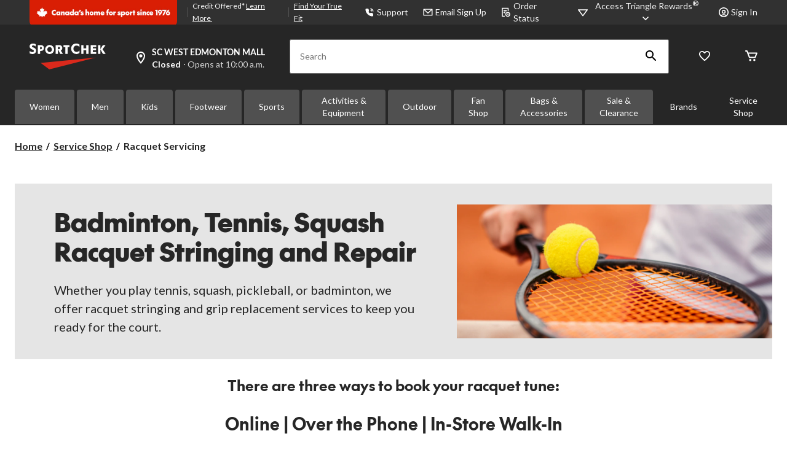

--- FILE ---
content_type: text/html;charset=UTF-8
request_url: https://www.sportchek.ca/en/retail-store-services/racquet-servicing.html
body_size: 60804
content:
<!DOCTYPE html><html lang="en"><head>
        






        
        

        
            <link rel="preconnect" href="https://apim.sportchek.ca">
        
            <link rel="preconnect" href="https://media-www.sportchek.ca">
        
            <link rel="preconnect" href="https://media-www.atmosphere.ca">
        
         <!-- Anti-flicker Code -->
         
        
    
    

    

    


    





    


        


    
    
    


        
        
            
            
        
        

        <!-- anticlickjack -->
        
        
        
        
        <!-- End of anticlickjack -->

    

    
        
    

    

        <meta charset="UTF-8">
        <title>Badminton, Tennis, Squash Racquet Stringing and Repair | SportChek</title>
        
        
        
            <meta name="description" content="Get your tennis, squash, or badminton racquets serviced and strung at a nearby store. We also offer grip replacement and repairs for pickleball paddles.">
        
        <meta name="template" content="standard-template">
        <meta name="viewport" content="width=device-width, initial-scale=1, maximum-scale=2, viewport-fit=auto">
        <meta name="referrer" content="origin">
        
        

        
        
            
            
        
        
            
    
        
            
                
                
                
                    
    
    <link href="/etc.clientlibs/ctcweb-sc/clientlibs/clientlib-base-critical.lc-c226a567c5d1a36350c69d167e6af3c5-lc.min.css" rel="stylesheet" type="text/css">


                    
    
    <link href="/etc.clientlibs/ctcweb-sc/clientlibs/clientlib-base.lc-e51472ef1ac30529dc98e4667d387e75-lc.min.css" rel="stylesheet" as="style" onload="this.onload=null;this.rel='stylesheet'" type="text/css">


                
                
                
                
                
                
                
                
            
        
        
    

        
        
            
        

        

        <!-- Preload skeleton image in head.html -->
        <!-- Canadian Tire & PartyCity -->
        
        <!-- Atmosphere & SportChek -->
        
            <link rel="preload" as="image" href="https://media-www.sportchek.ca/icon/placeholder-product-sc.png?im=whresize&amp;wid=150&amp;hei=150" fetchpriority="high">
            <link rel="preload" as="image" href="https://media-www.sportchek.ca/icon/placeholder-product-sc.png?im=whresize&amp;wid=216&amp;hei=216" fetchpriority="high">
            <link rel="preload" as="image" href="https://media-www.sportchek.ca/icon/placeholder-product-sc.png?im=whresize&amp;wid=260&amp;hei=260" fetchpriority="high">
            <link rel="preload" as="image" href="https://media-www.sportchek.ca/icon/placeholder-product-sc.png?im=whresize&amp;wid=300&amp;hei=300" fetchpriority="high">
            <link rel="preload" as="image" href="https://media-www.sportchek.ca/icon/placeholder-product-sc.png?im=whresize&amp;wid=318&amp;hei=318" fetchpriority="high">
            <link rel="preload" as="image" href="https://media-www.sportchek.ca/icon/placeholder-product-sc.png?im=whresize&amp;wid=340&amp;hei=340" fetchpriority="high">
        
        <!-- Marks & L'Equipeur -->
        
        <!-- Default skeleton image preload -->
        
            <link rel="preload" as="image" href="https://media-www.sportchek.ca/icon/placeholder-product-sc.png" fetchpriority="high">
        

        
            
        

        

    
    

    
    
    
    
    
    
            
    
    


            
    
    


            
            
            
    
    


            
    
    


            
            
            
            
                
    
        
            
                
                    
                
            
        
        
    

            
        

    

    

    

        <!-- Google Tag Manager 20/3/23 Fetching dynamic values for GTM URL & Params-->
    
    
    
        <!-- End Google Tag Manager -->
    <!-- Start Updated Google Tag Manager -->
        
    <!-- End Updated Google Tag Manager -->
        
        
        
        
        
            <link rel="manifest" href="/etc.clientlibs/ctcweb-sc/clientlibs/clientlib-base/resources/manifest.json">
        
        <meta name="referrer" content="origin">
        
        
        
            <link rel="stylesheet" as="style" onload="this.onload=null;this.rel='stylesheet'" href="//fonts.googleapis.com/css?family=Lato:100,300,400,500,700,900,100italic,300italic,400italic,500italic,700italic,900italic&amp;display=swap">
            <link rel="preload" as="style" onload="this.onload=null;this.rel='stylesheet'" href="https://use.typekit.net/bcd6jmx.css">
            <link rel="preload" href="/etc.clientlibs/ctcweb-ctr/clientlibs/clientlib-base/resources/fonts/Lato%20Regular.woff" as="font" type="font/woff2" crossorigin="">
            <link rel="preload" href="/etc.clientlibs/ctcweb-ctr/clientlibs/clientlib-base/resources/fonts/Lato%20Bold.woff" as="font" type="font/woff2" crossorigin="">

            
            <link rel="apple-touch-icon" sizes="57x57" href="/etc.clientlibs/ctcweb-sc/clientlibs/clientlib-base/resources/favicons/apple-touch-icon-57x57.png">
            <link rel="apple-touch-icon" sizes="60x60" href="/etc.clientlibs/ctcweb-sc/clientlibs/clientlib-base/resources/favicons/apple-touch-icon-60x60.png">
            <link rel="apple-touch-icon" sizes="72x72" href="/etc.clientlibs/ctcweb-sc/clientlibs/clientlib-base/resources/favicons/apple-touch-icon-72x72.png">
            <link rel="apple-touch-icon" sizes="76x76" href="/etc.clientlibs/ctcweb-sc/clientlibs/clientlib-base/resources/favicons/apple-touch-icon-76x76.png">
            <link rel="apple-touch-icon" sizes="114x114" href="/etc.clientlibs/ctcweb-sc/clientlibs/clientlib-base/resources/favicons/apple-touch-icon-114x114.png">
            <link rel="apple-touch-icon" sizes="120x120" href="/etc.clientlibs/ctcweb-sc/clientlibs/clientlib-base/resources/favicons/apple-touch-icon-120x120.png">
            <link rel="apple-touch-icon" sizes="144x144" href="/etc.clientlibs/ctcweb-sc/clientlibs/clientlib-base/resources/favicons/apple-touch-icon-144x144.png">
            <link rel="apple-touch-icon" sizes="152x152" href="/etc.clientlibs/ctcweb-sc/clientlibs/clientlib-base/resources/favicons/apple-touch-icon-152x152.png">
            <link rel="apple-touch-icon" sizes="180x180" href="/etc.clientlibs/ctcweb-sc/clientlibs/clientlib-base/resources/favicons/apple-touch-icon-180x180.png">
            <link rel="icon" type="image/png" href="/etc.clientlibs/ctcweb-sc/clientlibs/clientlib-base/resources/favicons/favicon-32x32.png" sizes="32x32">
            <link rel="icon" type="image/png" href="/etc.clientlibs/ctcweb-sc/clientlibs/clientlib-base/resources/favicons/android-chrome-192x192.png" sizes="192x192">
            <link rel="icon" type="image/png" href="/etc.clientlibs/ctcweb-sc/clientlibs/clientlib-base/resources/favicons/favicon-96x96.png" sizes="96x96">
            <link rel="icon" type="image/png" href="/etc.clientlibs/ctcweb-sc/clientlibs/clientlib-base/resources/favicons/favicon-16x16.png" sizes="16x16">
            <link rel="manifest" href="/etc.clientlibs/ctcweb-sc/clientlibs/clientlib-base/resources/favicons/manifest.json">
            <link rel="mask-icon" href="/etc.clientlibs/ctcweb-sc/clientlibs/clientlib-base/resources/favicons/safari-pinned-tab.svg" color="#5bbad5">
            <meta name="msapplication-TileColor" content="#da532c">
            <meta name="msapplication-TileImage" content="/etc.clientlibs/ctcweb-sc/clientlibs/clientlib-base/resources/favicons/mstile-144x144.png">
            <meta name="msapplication-config" content="/etc.clientlibs/ctcweb-sc/clientlibs/clientlib-base/resources/favicons/browserconfig.xml">
            
        
        
        
        
        
        
        

        

    
        
    

        
        
            
            <link href="https://media-www.canadiantire.ca/akamai-viewer.css" rel="stylesheet" media="all" onload="this.onload=null;this.media='all'">
        
        
        



        

        

        
        
        

        <!-- custom context hub -->
        
            

        

    
        
            
            
    <meta name="bv:cookies" content="true">
    
    
        
        
    
        <meta property="og:type" content="website">
        <meta property="og:title" content="Badminton, Tennis, Squash Racquet Stringing and Repair">
        <meta property="og:description" content="Get your tennis, squash, or badminton racquets serviced and strung at a nearby store. We also offer grip replacement and repairs for pickleball paddles.">
        <meta property="fb:pages" content="90752524058">
        
        
<meta http-equiv="origin-trial" content="[base64]"><meta http-equiv="origin-trial" content="Amm8/NmvvQfhwCib6I7ZsmUxiSCfOxWxHayJwyU1r3gRIItzr7bNQid6O8ZYaE1GSQTa69WwhPC9flq/oYkRBwsAAACCeyJvcmlnaW4iOiJodHRwczovL2dvb2dsZXN5bmRpY2F0aW9uLmNvbTo0NDMiLCJmZWF0dXJlIjoiV2ViVmlld1hSZXF1ZXN0ZWRXaXRoRGVwcmVjYXRpb24iLCJleHBpcnkiOjE3NTgwNjcxOTksImlzU3ViZG9tYWluIjp0cnVlfQ=="><meta http-equiv="origin-trial" content="[base64]"><meta http-equiv="origin-trial" content="A93bovR+QVXNx2/[base64]"><meta http-equiv="origin-trial" content="A1S5fojrAunSDrFbD8OfGmFHdRFZymSM/1ss3G+NEttCLfHkXvlcF6LGLH8Mo5PakLO1sCASXU1/[base64]"><meta property="og:url" content="https://www.sportchek.ca/en/retail-store-services/racquet-servicing.html"><meta name="description" content="Get your tennis, squash, or badminton racquets serviced and strung at a nearby store. We also offer grip replacement and repairs for pickleball paddles."><meta name="title" content="Badminton, Tennis, Squash Racquet Stringing and Repair"><link rel="canonical" href="https://www.sportchek.ca/en/retail-store-services/racquet-servicing.html"><style data-oak="true">
.oak-hidden{
  position:absolute;
  left:-9999px;
  width:1px;
  height:1px;
  pointer-events:none;
  opacity:0;
  border:none;
  z-index:-1;
}</style><style id="onetrust-style">#onetrust-banner-sdk .onetrust-vendors-list-handler{cursor:pointer;color:#1f96db;font-size:inherit;font-weight:bold;text-decoration:none;margin-left:5px}#onetrust-banner-sdk .onetrust-vendors-list-handler:hover{color:#1f96db}#onetrust-banner-sdk:focus{outline:2px solid #000;outline-offset:-2px}#onetrust-banner-sdk a:focus{outline:2px solid #000}#onetrust-banner-sdk #onetrust-accept-btn-handler,#onetrust-banner-sdk #onetrust-reject-all-handler,#onetrust-banner-sdk #onetrust-pc-btn-handler{outline-offset:1px}#onetrust-banner-sdk.ot-bnr-w-logo .ot-bnr-logo{height:64px;width:64px}#onetrust-banner-sdk #onetrust-policy svg,#onetrust-banner-sdk .banner-option svg{height:13px;width:13px;margin-left:1px}#onetrust-banner-sdk .ot-tcf2-vendor-count.ot-text-bold{font-weight:bold}#onetrust-banner-sdk .ot-button-order-0{order:0}#onetrust-banner-sdk .ot-button-order-1{order:1}#onetrust-banner-sdk .ot-button-order-2{order:2}#onetrust-banner-sdk #onetrust-close-btn-container svg{height:10px;width:10px;pointer-events:none}#onetrust-banner-sdk .ot-close-icon,#onetrust-pc-sdk .ot-close-icon,#ot-sync-ntfy .ot-close-icon{background-size:contain;background-repeat:no-repeat;background-position:center;height:12px;width:12px}#onetrust-banner-sdk .powered-by-logo,#onetrust-banner-sdk .ot-pc-footer-logo a,#onetrust-pc-sdk .powered-by-logo,#onetrust-pc-sdk .ot-pc-footer-logo a,#ot-sync-ntfy .powered-by-logo,#ot-sync-ntfy .ot-pc-footer-logo a{background-size:contain;background-repeat:no-repeat;background-position:center;height:25px;width:152px;display:block;text-decoration:none;font-size:.75em}#onetrust-banner-sdk .powered-by-logo:hover,#onetrust-banner-sdk .ot-pc-footer-logo a:hover,#onetrust-pc-sdk .powered-by-logo:hover,#onetrust-pc-sdk .ot-pc-footer-logo a:hover,#ot-sync-ntfy .powered-by-logo:hover,#ot-sync-ntfy .ot-pc-footer-logo a:hover{color:#565656}#onetrust-banner-sdk h3 *,#onetrust-banner-sdk h4 *,#onetrust-banner-sdk h6 *,#onetrust-banner-sdk button *,#onetrust-banner-sdk a[data-parent-id] *,#onetrust-banner-sdk p[role=heading] *,#onetrust-pc-sdk h3 *,#onetrust-pc-sdk h4 *,#onetrust-pc-sdk h6 *,#onetrust-pc-sdk button *,#onetrust-pc-sdk a[data-parent-id] *,#onetrust-pc-sdk p[role=heading] *,#ot-sync-ntfy h3 *,#ot-sync-ntfy h4 *,#ot-sync-ntfy h6 *,#ot-sync-ntfy button *,#ot-sync-ntfy a[data-parent-id] *,#ot-sync-ntfy p[role=heading] *{font-size:inherit;font-weight:inherit;color:inherit}#onetrust-banner-sdk .ot-hide,#onetrust-pc-sdk .ot-hide,#ot-sync-ntfy .ot-hide{display:none !important}#onetrust-banner-sdk button.ot-link-btn:hover,#onetrust-pc-sdk button.ot-link-btn:hover,#ot-sync-ntfy button.ot-link-btn:hover{text-decoration:underline;opacity:1}#onetrust-pc-sdk .ot-sdk-row .ot-sdk-column{padding:0}#onetrust-pc-sdk .ot-sdk-container{padding-right:0}#onetrust-pc-sdk .ot-sdk-row{flex-direction:initial;width:100%}#onetrust-pc-sdk [type=checkbox]:checked,#onetrust-pc-sdk [type=checkbox]:not(:checked){pointer-events:initial}#onetrust-pc-sdk [type=checkbox]:disabled+label::before,#onetrust-pc-sdk [type=checkbox]:disabled+label:after,#onetrust-pc-sdk [type=checkbox]:disabled+label{pointer-events:none;opacity:.8}#onetrust-pc-sdk #vendor-list-content{transform:translate3d(0, 0, 0)}#onetrust-pc-sdk li input[type=checkbox]{z-index:1}#onetrust-pc-sdk li .ot-checkbox label{z-index:2}#onetrust-pc-sdk li .ot-checkbox input[type=checkbox]{height:auto;width:auto}#onetrust-pc-sdk li .host-title a,#onetrust-pc-sdk li .ot-host-name a,#onetrust-pc-sdk li .accordion-text,#onetrust-pc-sdk li .ot-acc-txt{z-index:2;position:relative}#onetrust-pc-sdk input{margin:3px .1ex}#onetrust-pc-sdk .pc-logo,#onetrust-pc-sdk .ot-pc-logo{height:60px;width:180px;background-position:center;background-size:contain;background-repeat:no-repeat;display:inline-flex;justify-content:center;align-items:center}#onetrust-pc-sdk .pc-logo img,#onetrust-pc-sdk .ot-pc-logo img{max-height:100%;max-width:100%}#onetrust-pc-sdk .pc-logo svg,#onetrust-pc-sdk .ot-pc-logo svg{height:60px;width:180px}#onetrust-pc-sdk #close-pc-btn-handler>svg{margin:auto;display:block;height:12px;width:12px}#onetrust-pc-sdk #ot-pc-desc svg{height:13px;width:13px;margin-left:-7px;vertical-align:baseline;margin-right:3px}#onetrust-pc-sdk .screen-reader-only,#onetrust-pc-sdk .ot-scrn-rdr,.ot-sdk-cookie-policy .screen-reader-only,.ot-sdk-cookie-policy .ot-scrn-rdr{border:0;clip:rect(0 0 0 0);height:1px;margin:-1px;overflow:hidden;padding:0;position:absolute;width:1px}#onetrust-pc-sdk.ot-fade-in,.onetrust-pc-dark-filter.ot-fade-in,#onetrust-banner-sdk.ot-fade-in,.ot-confirm-dialog-overlay.ot-fade-in{animation-name:onetrust-fade-in;animation-duration:400ms;animation-timing-function:ease-in-out}#onetrust-pc-sdk.ot-hide{display:none !important}.onetrust-pc-dark-filter.ot-hide{display:none !important}#ot-sdk-btn.ot-sdk-show-settings,#ot-sdk-btn.optanon-show-settings{color:#fff;background-color:#468254;height:auto;white-space:normal;word-wrap:break-word;padding:.8em 2em;font-size:.8em;line-height:1.2;cursor:pointer;-moz-transition:.1s ease;-o-transition:.1s ease;-webkit-transition:1s ease;transition:.1s ease}#ot-sdk-btn.ot-sdk-show-settings:hover,#ot-sdk-btn.optanon-show-settings:hover{color:#fff;background-color:#2c6415}#ot-sdk-btn.ot-sdk-show-settings:active,#ot-sdk-btn.optanon-show-settings:active{color:#fff;background-color:#2c6415;border:1px solid rgba(162,192,169,.5)}.onetrust-pc-dark-filter{background:rgba(0,0,0,.5);z-index:2147483646;width:100%;height:100%;overflow:hidden;position:fixed;top:0;bottom:0;left:0}@keyframes onetrust-fade-in{0%{opacity:0}100%{opacity:1}}.ot-cookie-label{text-decoration:underline}@media only screen and (min-width: 426px)and (max-width: 896px)and (orientation: landscape){#onetrust-pc-sdk p{font-size:.75em}}#onetrust-banner-sdk .banner-option-input:focus+label{outline:1px solid #000;outline-style:auto}.category-vendors-list-handler+a:focus,.category-vendors-list-handler+a:focus-visible{outline:2px solid #000}#onetrust-pc-sdk .ot-userid-title{margin-top:10px}#onetrust-pc-sdk .ot-userid-title>span,#onetrust-pc-sdk .ot-userid-timestamp>span{font-weight:700}#onetrust-pc-sdk .ot-userid-desc{font-style:italic}#onetrust-pc-sdk .ot-host-desc a{pointer-events:initial}#onetrust-pc-sdk .ot-ven-hdr>p a{position:relative;z-index:2;pointer-events:initial}#onetrust-pc-sdk .ot-vnd-serv .ot-vnd-item .ot-vnd-info a,#onetrust-pc-sdk .ot-vs-list .ot-vnd-item .ot-vnd-info a{margin-right:auto}#onetrust-pc-sdk .ot-pc-footer-logo svg,#onetrust-pc-sdk .ot-pc-footer-logo img{width:136px;height:16px}#onetrust-pc-sdk .ot-pur-vdr-count{font-weight:400;font-size:.8em;padding-top:3px;display:block}#onetrust-pc-sdk p[role=heading] .ot-pur-vdr-count{font-weight:400 !important;font-size:.8em !important}#onetrust-banner-sdk .ot-optout-signal,#onetrust-pc-sdk .ot-optout-signal{border:1px solid #32ae88;border-radius:3px;padding:5px;margin-bottom:10px;background-color:#f9fffa;font-size:.85rem;line-height:2}#onetrust-banner-sdk .ot-optout-signal .ot-optout-icon,#onetrust-pc-sdk .ot-optout-signal .ot-optout-icon{display:inline;margin-right:5px}#onetrust-banner-sdk .ot-optout-signal svg,#onetrust-pc-sdk .ot-optout-signal svg{height:20px;width:30px}#onetrust-banner-sdk .ot-optout-signal svg.ot-source-sprite,#onetrust-pc-sdk .ot-optout-signal svg.ot-source-sprite{position:relative;bottom:-3px}#onetrust-banner-sdk .ot-optout-signal svg:not(.ot-source-sprite),#onetrust-pc-sdk .ot-optout-signal svg:not(.ot-source-sprite){transform:scale(0.5)}#onetrust-banner-sdk .ot-optout-signal svg:not(.ot-source-sprite) path,#onetrust-pc-sdk .ot-optout-signal svg:not(.ot-source-sprite) path{fill:#32ae88}#onetrust-consent-sdk .ot-general-modal{overflow:hidden;position:fixed;margin:0 auto;top:50%;left:50%;width:40%;padding:1.5rem;max-width:575px;min-width:575px;z-index:2147483647;border-radius:2.5px;transform:translate(-50%, -50%)}#onetrust-consent-sdk .ot-signature-health-group{margin-top:1rem;padding-left:1.25rem;padding-right:1.25rem;margin-bottom:.625rem;width:calc(100% - 2.5rem)}#onetrust-consent-sdk .ot-signature-health-group .ot-signature-health-form{gap:.5rem}#onetrust-consent-sdk .ot-signature-health .ot-signature-health-form{width:70%;gap:.35rem}#onetrust-consent-sdk .ot-signature-health .ot-signature-input{height:38px;padding:6px 10px;background-color:#fff;border:1px solid #d1d1d1;border-radius:4px;box-shadow:none;box-sizing:border-box}#onetrust-consent-sdk .ot-signature-health .ot-signature-subtitle{font-size:1.125rem}#onetrust-consent-sdk .ot-signature-health .ot-signature-group-title{font-size:1.25rem;font-weight:bold}#onetrust-consent-sdk .ot-signature-health,#onetrust-consent-sdk .ot-signature-health-group{display:flex;flex-direction:column;gap:1rem}#onetrust-consent-sdk .ot-signature-health .ot-signature-cont,#onetrust-consent-sdk .ot-signature-health-group .ot-signature-cont{display:flex;flex-direction:column;gap:.25rem}#onetrust-consent-sdk .ot-signature-health .ot-signature-paragraph,#onetrust-consent-sdk .ot-signature-health-group .ot-signature-paragraph{margin:0;line-height:20px;font-size:max(14px,.875rem)}#onetrust-consent-sdk .ot-signature-health .ot-health-signature-error,#onetrust-consent-sdk .ot-signature-health-group .ot-health-signature-error{color:#4d4d4d;font-size:min(12px,.75rem)}#onetrust-consent-sdk .ot-signature-health .ot-signature-buttons-cont,#onetrust-consent-sdk .ot-signature-health-group .ot-signature-buttons-cont{margin-top:max(.75rem,2%);gap:1rem;display:flex;justify-content:flex-end}#onetrust-consent-sdk .ot-signature-health .ot-signature-button,#onetrust-consent-sdk .ot-signature-health-group .ot-signature-button{flex:1;height:auto;color:#fff;cursor:pointer;line-height:1.2;min-width:125px;font-weight:600;font-size:.813em;border-radius:2px;padding:12px 10px;white-space:normal;word-wrap:break-word;word-break:break-word;background-color:#68b631;border:2px solid #68b631}#onetrust-consent-sdk .ot-signature-health .ot-signature-button.reject,#onetrust-consent-sdk .ot-signature-health-group .ot-signature-button.reject{background-color:#fff}#onetrust-consent-sdk .ot-input-field-cont{display:flex;flex-direction:column;gap:.5rem}#onetrust-consent-sdk .ot-input-field-cont .ot-signature-input{width:65%}#onetrust-consent-sdk .ot-signature-health-form{display:flex;flex-direction:column}#onetrust-consent-sdk .ot-signature-health-form .ot-signature-label{margin-bottom:0;line-height:20px;font-size:max(14px,.875rem)}#onetrust-consent-sdk #onetrust-sprite-svg{display:none}@media only screen and (max-width: 600px){#onetrust-consent-sdk .ot-general-modal{min-width:100%}#onetrust-consent-sdk .ot-signature-health .ot-signature-health-form{width:100%}#onetrust-consent-sdk .ot-input-field-cont .ot-signature-input{width:100%}}#onetrust-banner-sdk,#onetrust-pc-sdk,#ot-sdk-cookie-policy,#ot-sync-ntfy{font-size:16px}#onetrust-banner-sdk *,#onetrust-banner-sdk ::after,#onetrust-banner-sdk ::before,#onetrust-pc-sdk *,#onetrust-pc-sdk ::after,#onetrust-pc-sdk ::before,#ot-sdk-cookie-policy *,#ot-sdk-cookie-policy ::after,#ot-sdk-cookie-policy ::before,#ot-sync-ntfy *,#ot-sync-ntfy ::after,#ot-sync-ntfy ::before{-webkit-box-sizing:content-box;-moz-box-sizing:content-box;box-sizing:content-box}#onetrust-banner-sdk div,#onetrust-banner-sdk span,#onetrust-banner-sdk h1,#onetrust-banner-sdk h2,#onetrust-banner-sdk h3,#onetrust-banner-sdk h4,#onetrust-banner-sdk h5,#onetrust-banner-sdk h6,#onetrust-banner-sdk p,#onetrust-banner-sdk img,#onetrust-banner-sdk svg,#onetrust-banner-sdk button,#onetrust-banner-sdk section,#onetrust-banner-sdk a,#onetrust-banner-sdk label,#onetrust-banner-sdk input,#onetrust-banner-sdk ul,#onetrust-banner-sdk li,#onetrust-banner-sdk nav,#onetrust-banner-sdk table,#onetrust-banner-sdk thead,#onetrust-banner-sdk tr,#onetrust-banner-sdk td,#onetrust-banner-sdk tbody,#onetrust-banner-sdk .ot-main-content,#onetrust-banner-sdk .ot-toggle,#onetrust-banner-sdk #ot-content,#onetrust-banner-sdk #ot-pc-content,#onetrust-banner-sdk .checkbox,#onetrust-pc-sdk div,#onetrust-pc-sdk span,#onetrust-pc-sdk h1,#onetrust-pc-sdk h2,#onetrust-pc-sdk h3,#onetrust-pc-sdk h4,#onetrust-pc-sdk h5,#onetrust-pc-sdk h6,#onetrust-pc-sdk p,#onetrust-pc-sdk img,#onetrust-pc-sdk svg,#onetrust-pc-sdk button,#onetrust-pc-sdk section,#onetrust-pc-sdk a,#onetrust-pc-sdk label,#onetrust-pc-sdk input,#onetrust-pc-sdk ul,#onetrust-pc-sdk li,#onetrust-pc-sdk nav,#onetrust-pc-sdk table,#onetrust-pc-sdk thead,#onetrust-pc-sdk tr,#onetrust-pc-sdk td,#onetrust-pc-sdk tbody,#onetrust-pc-sdk .ot-main-content,#onetrust-pc-sdk .ot-toggle,#onetrust-pc-sdk #ot-content,#onetrust-pc-sdk #ot-pc-content,#onetrust-pc-sdk .checkbox,#ot-sdk-cookie-policy div,#ot-sdk-cookie-policy span,#ot-sdk-cookie-policy h1,#ot-sdk-cookie-policy h2,#ot-sdk-cookie-policy h3,#ot-sdk-cookie-policy h4,#ot-sdk-cookie-policy h5,#ot-sdk-cookie-policy h6,#ot-sdk-cookie-policy p,#ot-sdk-cookie-policy img,#ot-sdk-cookie-policy svg,#ot-sdk-cookie-policy button,#ot-sdk-cookie-policy section,#ot-sdk-cookie-policy a,#ot-sdk-cookie-policy label,#ot-sdk-cookie-policy input,#ot-sdk-cookie-policy ul,#ot-sdk-cookie-policy li,#ot-sdk-cookie-policy nav,#ot-sdk-cookie-policy table,#ot-sdk-cookie-policy thead,#ot-sdk-cookie-policy tr,#ot-sdk-cookie-policy td,#ot-sdk-cookie-policy tbody,#ot-sdk-cookie-policy .ot-main-content,#ot-sdk-cookie-policy .ot-toggle,#ot-sdk-cookie-policy #ot-content,#ot-sdk-cookie-policy #ot-pc-content,#ot-sdk-cookie-policy .checkbox,#ot-sync-ntfy div,#ot-sync-ntfy span,#ot-sync-ntfy h1,#ot-sync-ntfy h2,#ot-sync-ntfy h3,#ot-sync-ntfy h4,#ot-sync-ntfy h5,#ot-sync-ntfy h6,#ot-sync-ntfy p,#ot-sync-ntfy img,#ot-sync-ntfy svg,#ot-sync-ntfy button,#ot-sync-ntfy section,#ot-sync-ntfy a,#ot-sync-ntfy label,#ot-sync-ntfy input,#ot-sync-ntfy ul,#ot-sync-ntfy li,#ot-sync-ntfy nav,#ot-sync-ntfy table,#ot-sync-ntfy thead,#ot-sync-ntfy tr,#ot-sync-ntfy td,#ot-sync-ntfy tbody,#ot-sync-ntfy .ot-main-content,#ot-sync-ntfy .ot-toggle,#ot-sync-ntfy #ot-content,#ot-sync-ntfy #ot-pc-content,#ot-sync-ntfy .checkbox{font-family:inherit;font-weight:normal;-webkit-font-smoothing:auto;letter-spacing:normal;line-height:normal;padding:0;margin:0;height:auto;min-height:0;max-height:none;width:auto;min-width:0;max-width:none;border-radius:0;border:none;clear:none;float:none;position:static;bottom:auto;left:auto;right:auto;top:auto;text-align:left;text-decoration:none;text-indent:0;text-shadow:none;text-transform:none;white-space:normal;background:none;overflow:visible;vertical-align:baseline;visibility:visible;z-index:auto;box-shadow:none}#onetrust-banner-sdk img,#onetrust-pc-sdk img,#ot-sdk-cookie-policy img,#ot-sync-ntfy img{overflow:hidden !important}#onetrust-banner-sdk label:before,#onetrust-banner-sdk label:after,#onetrust-banner-sdk .checkbox:after,#onetrust-banner-sdk .checkbox:before,#onetrust-pc-sdk label:before,#onetrust-pc-sdk label:after,#onetrust-pc-sdk .checkbox:after,#onetrust-pc-sdk .checkbox:before,#ot-sdk-cookie-policy label:before,#ot-sdk-cookie-policy label:after,#ot-sdk-cookie-policy .checkbox:after,#ot-sdk-cookie-policy .checkbox:before,#ot-sync-ntfy label:before,#ot-sync-ntfy label:after,#ot-sync-ntfy .checkbox:after,#ot-sync-ntfy .checkbox:before{content:"";content:none}#onetrust-banner-sdk .ot-sdk-container,#onetrust-pc-sdk .ot-sdk-container,#ot-sdk-cookie-policy .ot-sdk-container{position:relative;width:100%;max-width:100%;margin:0 auto;padding:0 20px;box-sizing:border-box}#onetrust-banner-sdk .ot-sdk-column,#onetrust-banner-sdk .ot-sdk-columns,#onetrust-pc-sdk .ot-sdk-column,#onetrust-pc-sdk .ot-sdk-columns,#ot-sdk-cookie-policy .ot-sdk-column,#ot-sdk-cookie-policy .ot-sdk-columns{width:100%;float:left;box-sizing:border-box;padding:0;display:initial}@media(min-width: 400px){#onetrust-banner-sdk .ot-sdk-container,#onetrust-pc-sdk .ot-sdk-container,#ot-sdk-cookie-policy .ot-sdk-container{width:90%;padding:0}}@media(min-width: 550px){#onetrust-banner-sdk .ot-sdk-container,#onetrust-pc-sdk .ot-sdk-container,#ot-sdk-cookie-policy .ot-sdk-container{width:100%}#onetrust-banner-sdk .ot-sdk-column,#onetrust-banner-sdk .ot-sdk-columns,#onetrust-pc-sdk .ot-sdk-column,#onetrust-pc-sdk .ot-sdk-columns,#ot-sdk-cookie-policy .ot-sdk-column,#ot-sdk-cookie-policy .ot-sdk-columns{margin-left:4%}#onetrust-banner-sdk .ot-sdk-column:first-child,#onetrust-banner-sdk .ot-sdk-columns:first-child,#onetrust-pc-sdk .ot-sdk-column:first-child,#onetrust-pc-sdk .ot-sdk-columns:first-child,#ot-sdk-cookie-policy .ot-sdk-column:first-child,#ot-sdk-cookie-policy .ot-sdk-columns:first-child{margin-left:0}#onetrust-banner-sdk .ot-sdk-two.ot-sdk-columns,#onetrust-pc-sdk .ot-sdk-two.ot-sdk-columns,#ot-sdk-cookie-policy .ot-sdk-two.ot-sdk-columns{width:13.3333333333%}#onetrust-banner-sdk .ot-sdk-three.ot-sdk-columns,#onetrust-pc-sdk .ot-sdk-three.ot-sdk-columns,#ot-sdk-cookie-policy .ot-sdk-three.ot-sdk-columns{width:22%}#onetrust-banner-sdk .ot-sdk-four.ot-sdk-columns,#onetrust-pc-sdk .ot-sdk-four.ot-sdk-columns,#ot-sdk-cookie-policy .ot-sdk-four.ot-sdk-columns{width:30.6666666667%}#onetrust-banner-sdk .ot-sdk-eight.ot-sdk-columns,#onetrust-pc-sdk .ot-sdk-eight.ot-sdk-columns,#ot-sdk-cookie-policy .ot-sdk-eight.ot-sdk-columns{width:65.3333333333%}#onetrust-banner-sdk .ot-sdk-nine.ot-sdk-columns,#onetrust-pc-sdk .ot-sdk-nine.ot-sdk-columns,#ot-sdk-cookie-policy .ot-sdk-nine.ot-sdk-columns{width:74%}#onetrust-banner-sdk .ot-sdk-ten.ot-sdk-columns,#onetrust-pc-sdk .ot-sdk-ten.ot-sdk-columns,#ot-sdk-cookie-policy .ot-sdk-ten.ot-sdk-columns{width:82.6666666667%}#onetrust-banner-sdk .ot-sdk-eleven.ot-sdk-columns,#onetrust-pc-sdk .ot-sdk-eleven.ot-sdk-columns,#ot-sdk-cookie-policy .ot-sdk-eleven.ot-sdk-columns{width:91.3333333333%}#onetrust-banner-sdk .ot-sdk-twelve.ot-sdk-columns,#onetrust-pc-sdk .ot-sdk-twelve.ot-sdk-columns,#ot-sdk-cookie-policy .ot-sdk-twelve.ot-sdk-columns{width:100%;margin-left:0}}#onetrust-banner-sdk h1,#onetrust-banner-sdk h2,#onetrust-banner-sdk h3,#onetrust-banner-sdk h4,#onetrust-banner-sdk h5,#onetrust-banner-sdk h6,#onetrust-banner-sdk p[role=heading],#onetrust-pc-sdk h1,#onetrust-pc-sdk h2,#onetrust-pc-sdk h3,#onetrust-pc-sdk h4,#onetrust-pc-sdk h5,#onetrust-pc-sdk h6,#onetrust-pc-sdk p[role=heading],#ot-sdk-cookie-policy h1,#ot-sdk-cookie-policy h2,#ot-sdk-cookie-policy h3,#ot-sdk-cookie-policy h4,#ot-sdk-cookie-policy h5,#ot-sdk-cookie-policy h6,#ot-sdk-cookie-policy p[role=heading]{margin-top:0;font-weight:600;font-family:inherit}#onetrust-banner-sdk h1,#onetrust-pc-sdk h1,#ot-sdk-cookie-policy h1{font-size:1.5rem;line-height:1.2}#onetrust-banner-sdk h2,#onetrust-pc-sdk h2,#ot-sdk-cookie-policy h2{font-size:1.5rem;line-height:1.25}#onetrust-banner-sdk h3,#onetrust-pc-sdk h3,#ot-sdk-cookie-policy h3{font-size:1.5rem;line-height:1.3}#onetrust-banner-sdk h4,#onetrust-pc-sdk h4,#ot-sdk-cookie-policy h4{font-size:1.5rem;line-height:1.35}#onetrust-banner-sdk h5,#onetrust-pc-sdk h5,#ot-sdk-cookie-policy h5{font-size:1.5rem;line-height:1.5}#onetrust-banner-sdk h6,#onetrust-pc-sdk h6,#ot-sdk-cookie-policy h6{font-size:1.5rem;line-height:1.6}@media(min-width: 550px){#onetrust-banner-sdk h1,#onetrust-pc-sdk h1,#ot-sdk-cookie-policy h1{font-size:1.5rem}#onetrust-banner-sdk h2,#onetrust-pc-sdk h2,#ot-sdk-cookie-policy h2{font-size:1.5rem}#onetrust-banner-sdk h3,#onetrust-pc-sdk h3,#ot-sdk-cookie-policy h3{font-size:1.5rem}#onetrust-banner-sdk h4,#onetrust-pc-sdk h4,#ot-sdk-cookie-policy h4{font-size:1.5rem}#onetrust-banner-sdk h5,#onetrust-pc-sdk h5,#ot-sdk-cookie-policy h5{font-size:1.5rem}#onetrust-banner-sdk h6,#onetrust-pc-sdk h6,#ot-sdk-cookie-policy h6{font-size:1.5rem}}#onetrust-banner-sdk p:not([role=heading]),#onetrust-pc-sdk p:not([role=heading]),#ot-sdk-cookie-policy p:not([role=heading]){margin:0 0 1em 0;font-family:inherit;line-height:normal}#onetrust-banner-sdk a,#onetrust-pc-sdk a,#ot-sdk-cookie-policy a{color:#565656;text-decoration:underline}#onetrust-banner-sdk a:hover,#onetrust-pc-sdk a:hover,#ot-sdk-cookie-policy a:hover{color:#565656;text-decoration:none}#onetrust-banner-sdk .ot-sdk-button,#onetrust-banner-sdk button,#onetrust-pc-sdk .ot-sdk-button,#onetrust-pc-sdk button,#ot-sdk-cookie-policy .ot-sdk-button,#ot-sdk-cookie-policy button{margin-bottom:1rem;font-family:inherit}#onetrust-banner-sdk .ot-sdk-button,#onetrust-banner-sdk button,#onetrust-pc-sdk .ot-sdk-button,#onetrust-pc-sdk button,#ot-sdk-cookie-policy .ot-sdk-button,#ot-sdk-cookie-policy button{display:inline-block;height:38px;padding:0 30px;color:#555;text-align:center;font-size:.9em;font-weight:400;line-height:38px;letter-spacing:.01em;text-decoration:none;white-space:nowrap;background-color:rgba(0,0,0,0);border-radius:2px;border:1px solid #bbb;cursor:pointer;box-sizing:border-box}#onetrust-banner-sdk .ot-sdk-button:hover,#onetrust-banner-sdk :not(.ot-leg-btn-container):not(.ot-confirm-dialog-buttons)>button:not(.ot-link-btn):hover,#onetrust-banner-sdk :not(.ot-leg-btn-container):not(.ot-confirm-dialog-buttons)>button:not(.ot-link-btn):focus,#onetrust-pc-sdk .ot-sdk-button:hover,#onetrust-pc-sdk :not(.ot-leg-btn-container):not(.ot-confirm-dialog-buttons)>button:not(.ot-link-btn):hover,#onetrust-pc-sdk :not(.ot-leg-btn-container):not(.ot-confirm-dialog-buttons)>button:not(.ot-link-btn):focus,#ot-sdk-cookie-policy .ot-sdk-button:hover,#ot-sdk-cookie-policy :not(.ot-leg-btn-container):not(.ot-confirm-dialog-buttons)>button:not(.ot-link-btn):hover,#ot-sdk-cookie-policy :not(.ot-leg-btn-container):not(.ot-confirm-dialog-buttons)>button:not(.ot-link-btn):focus{color:#333;border-color:#888;opacity:.9}#onetrust-banner-sdk .ot-sdk-button:focus,#onetrust-banner-sdk :not(.ot-leg-btn-container)>button:focus,#onetrust-pc-sdk .ot-sdk-button:focus,#onetrust-pc-sdk :not(.ot-leg-btn-container)>button:focus,#ot-sdk-cookie-policy .ot-sdk-button:focus,#ot-sdk-cookie-policy :not(.ot-leg-btn-container)>button:focus{outline:2px solid #000}#onetrust-banner-sdk .ot-sdk-button.ot-sdk-button-primary,#onetrust-banner-sdk button.ot-sdk-button-primary,#onetrust-banner-sdk input[type=submit].ot-sdk-button-primary,#onetrust-banner-sdk input[type=reset].ot-sdk-button-primary,#onetrust-banner-sdk input[type=button].ot-sdk-button-primary,#onetrust-pc-sdk .ot-sdk-button.ot-sdk-button-primary,#onetrust-pc-sdk button.ot-sdk-button-primary,#onetrust-pc-sdk input[type=submit].ot-sdk-button-primary,#onetrust-pc-sdk input[type=reset].ot-sdk-button-primary,#onetrust-pc-sdk input[type=button].ot-sdk-button-primary,#ot-sdk-cookie-policy .ot-sdk-button.ot-sdk-button-primary,#ot-sdk-cookie-policy button.ot-sdk-button-primary,#ot-sdk-cookie-policy input[type=submit].ot-sdk-button-primary,#ot-sdk-cookie-policy input[type=reset].ot-sdk-button-primary,#ot-sdk-cookie-policy input[type=button].ot-sdk-button-primary{color:#fff;background-color:#33c3f0;border-color:#33c3f0}#onetrust-banner-sdk .ot-sdk-button.ot-sdk-button-primary:hover,#onetrust-banner-sdk button.ot-sdk-button-primary:hover,#onetrust-banner-sdk input[type=submit].ot-sdk-button-primary:hover,#onetrust-banner-sdk input[type=reset].ot-sdk-button-primary:hover,#onetrust-banner-sdk input[type=button].ot-sdk-button-primary:hover,#onetrust-banner-sdk .ot-sdk-button.ot-sdk-button-primary:focus,#onetrust-banner-sdk button.ot-sdk-button-primary:focus,#onetrust-banner-sdk input[type=submit].ot-sdk-button-primary:focus,#onetrust-banner-sdk input[type=reset].ot-sdk-button-primary:focus,#onetrust-banner-sdk input[type=button].ot-sdk-button-primary:focus,#onetrust-pc-sdk .ot-sdk-button.ot-sdk-button-primary:hover,#onetrust-pc-sdk button.ot-sdk-button-primary:hover,#onetrust-pc-sdk input[type=submit].ot-sdk-button-primary:hover,#onetrust-pc-sdk input[type=reset].ot-sdk-button-primary:hover,#onetrust-pc-sdk input[type=button].ot-sdk-button-primary:hover,#onetrust-pc-sdk .ot-sdk-button.ot-sdk-button-primary:focus,#onetrust-pc-sdk button.ot-sdk-button-primary:focus,#onetrust-pc-sdk input[type=submit].ot-sdk-button-primary:focus,#onetrust-pc-sdk input[type=reset].ot-sdk-button-primary:focus,#onetrust-pc-sdk input[type=button].ot-sdk-button-primary:focus,#ot-sdk-cookie-policy .ot-sdk-button.ot-sdk-button-primary:hover,#ot-sdk-cookie-policy button.ot-sdk-button-primary:hover,#ot-sdk-cookie-policy input[type=submit].ot-sdk-button-primary:hover,#ot-sdk-cookie-policy input[type=reset].ot-sdk-button-primary:hover,#ot-sdk-cookie-policy input[type=button].ot-sdk-button-primary:hover,#ot-sdk-cookie-policy .ot-sdk-button.ot-sdk-button-primary:focus,#ot-sdk-cookie-policy button.ot-sdk-button-primary:focus,#ot-sdk-cookie-policy input[type=submit].ot-sdk-button-primary:focus,#ot-sdk-cookie-policy input[type=reset].ot-sdk-button-primary:focus,#ot-sdk-cookie-policy input[type=button].ot-sdk-button-primary:focus{color:#fff;background-color:#1eaedb;border-color:#1eaedb}#onetrust-banner-sdk input[type=text],#onetrust-pc-sdk input[type=text],#ot-sdk-cookie-policy input[type=text]{height:38px;padding:6px 10px;background-color:#fff;border:1px solid #707070;border-radius:4px;box-shadow:none;box-sizing:border-box}#onetrust-banner-sdk input[type=text],#onetrust-pc-sdk input[type=text],#ot-sdk-cookie-policy input[type=text]{-webkit-appearance:none;-moz-appearance:none;appearance:none}#onetrust-banner-sdk input[type=text]:focus,#onetrust-pc-sdk input[type=text]:focus,#ot-sdk-cookie-policy input[type=text]:focus{border:1px solid #000;outline:0}#onetrust-banner-sdk label,#onetrust-pc-sdk label,#ot-sdk-cookie-policy label{display:block;margin-bottom:.5rem;font-weight:600}#onetrust-banner-sdk input[type=checkbox],#onetrust-pc-sdk input[type=checkbox],#ot-sdk-cookie-policy input[type=checkbox]{display:inline}#onetrust-banner-sdk ul,#onetrust-pc-sdk ul,#ot-sdk-cookie-policy ul{list-style:circle inside}#onetrust-banner-sdk ul,#onetrust-pc-sdk ul,#ot-sdk-cookie-policy ul{padding-left:0;margin-top:0}#onetrust-banner-sdk ul ul,#onetrust-pc-sdk ul ul,#ot-sdk-cookie-policy ul ul{margin:1.5rem 0 1.5rem 3rem;font-size:90%}#onetrust-banner-sdk li,#onetrust-pc-sdk li,#ot-sdk-cookie-policy li{margin-bottom:1rem}#onetrust-banner-sdk th,#onetrust-banner-sdk td,#onetrust-pc-sdk th,#onetrust-pc-sdk td,#ot-sdk-cookie-policy th,#ot-sdk-cookie-policy td{padding:12px 15px;text-align:left;border-bottom:1px solid #e1e1e1}#onetrust-banner-sdk button,#onetrust-pc-sdk button,#ot-sdk-cookie-policy button{margin-bottom:1rem;font-family:inherit}#onetrust-banner-sdk .ot-sdk-container:after,#onetrust-banner-sdk .ot-sdk-row:after,#onetrust-pc-sdk .ot-sdk-container:after,#onetrust-pc-sdk .ot-sdk-row:after,#ot-sdk-cookie-policy .ot-sdk-container:after,#ot-sdk-cookie-policy .ot-sdk-row:after{content:"";display:table;clear:both}#onetrust-banner-sdk .ot-sdk-row,#onetrust-pc-sdk .ot-sdk-row,#ot-sdk-cookie-policy .ot-sdk-row{margin:0;max-width:none;display:block}#onetrust-banner-sdk{box-shadow:0 0 18px rgba(0,0,0,.2)}#onetrust-banner-sdk.otFlat{position:fixed;z-index:2147483645;bottom:0;right:0;left:0;background-color:#fff;max-height:90%;overflow-x:hidden;overflow-y:auto}#onetrust-banner-sdk.otFlat.top{top:0px;bottom:auto}#onetrust-banner-sdk.otRelFont{font-size:1rem}#onetrust-banner-sdk>.ot-sdk-container{overflow:hidden}#onetrust-banner-sdk::-webkit-scrollbar{width:11px}#onetrust-banner-sdk::-webkit-scrollbar-thumb{border-radius:10px;background:#c1c1c1}#onetrust-banner-sdk{scrollbar-arrow-color:#c1c1c1;scrollbar-darkshadow-color:#c1c1c1;scrollbar-face-color:#c1c1c1;scrollbar-shadow-color:#c1c1c1}#onetrust-banner-sdk #onetrust-policy{margin:1.25em 0 .625em 2em;overflow:hidden}#onetrust-banner-sdk #onetrust-policy .ot-gv-list-handler{float:left;font-size:.82em;padding:0;margin-bottom:0;border:0;line-height:normal;height:auto;width:auto}#onetrust-banner-sdk #onetrust-policy-title{font-size:1.2em;line-height:1.3;margin-bottom:10px}#onetrust-banner-sdk #onetrust-group-container{position:relative}#onetrust-banner-sdk #onetrust-policy-text{clear:both;text-align:left;font-size:.88em;line-height:1.4}#onetrust-banner-sdk #onetrust-policy-text *{font-size:inherit;line-height:inherit}#onetrust-banner-sdk #onetrust-policy-text a{font-weight:bold}#onetrust-banner-sdk #onetrust-policy-title,#onetrust-banner-sdk #onetrust-policy-text{color:dimgray;float:left}#onetrust-banner-sdk #onetrust-button-group-parent{min-height:1px;text-align:center}#onetrust-banner-sdk #onetrust-button-group{display:inline-block}#onetrust-banner-sdk #onetrust-accept-btn-handler,#onetrust-banner-sdk #onetrust-reject-all-handler,#onetrust-banner-sdk #onetrust-pc-btn-handler{background-color:#68b631;color:#fff;border-color:#68b631;margin-right:1em;min-width:125px;height:auto;white-space:normal;word-break:break-word;word-wrap:break-word;padding:12px 10px;line-height:1.2;font-size:.813em;font-weight:600}#onetrust-banner-sdk #onetrust-pc-btn-handler.cookie-setting-link{background-color:#fff;border:none;color:#68b631;text-decoration:underline;padding-left:0;padding-right:0}#onetrust-banner-sdk .onetrust-close-btn-ui{width:44px;height:44px;background-size:12px;border:none;position:relative;margin:auto;padding:0}#onetrust-banner-sdk .banner_logo{display:none}#onetrust-banner-sdk.ot-bnr-w-logo .ot-bnr-logo{position:absolute;top:50%;transform:translateY(-50%);left:0px;margin-right:5px}#onetrust-banner-sdk.ot-bnr-w-logo #onetrust-policy{margin-left:65px}#onetrust-banner-sdk .ot-b-addl-desc{clear:both;float:left;display:block}#onetrust-banner-sdk #banner-options{float:left;display:table;margin-right:0;margin-left:1em;width:calc(100% - 1em)}#onetrust-banner-sdk .banner-option-input{cursor:pointer;width:auto;height:auto;border:none;padding:0;padding-right:3px;margin:0 0 10px;font-size:.82em;line-height:1.4}#onetrust-banner-sdk .banner-option-input *{pointer-events:none;font-size:inherit;line-height:inherit}#onetrust-banner-sdk .banner-option-input[aria-expanded=true]~.banner-option-details{display:block;height:auto}#onetrust-banner-sdk .banner-option-input[aria-expanded=true] .ot-arrow-container{transform:rotate(90deg)}#onetrust-banner-sdk .banner-option{margin-bottom:12px;margin-left:0;border:none;float:left;padding:0}#onetrust-banner-sdk .banner-option:first-child{padding-left:2px}#onetrust-banner-sdk .banner-option:not(:first-child){padding:0;border:none}#onetrust-banner-sdk .banner-option-header{cursor:pointer;display:inline-block}#onetrust-banner-sdk .banner-option-header :first-child{color:dimgray;font-weight:bold;float:left}#onetrust-banner-sdk .banner-option-header .ot-arrow-container{display:inline-block;border-top:6px solid rgba(0,0,0,0);border-bottom:6px solid rgba(0,0,0,0);border-left:6px solid dimgray;margin-left:10px;vertical-align:middle}#onetrust-banner-sdk .banner-option-details{display:none;font-size:.83em;line-height:1.5;padding:10px 0px 5px 10px;margin-right:10px;height:0px}#onetrust-banner-sdk .banner-option-details *{font-size:inherit;line-height:inherit;color:dimgray}#onetrust-banner-sdk .ot-arrow-container,#onetrust-banner-sdk .banner-option-details{transition:all 300ms ease-in 0s;-webkit-transition:all 300ms ease-in 0s;-moz-transition:all 300ms ease-in 0s;-o-transition:all 300ms ease-in 0s}#onetrust-banner-sdk .ot-dpd-container{float:left}#onetrust-banner-sdk .ot-dpd-title{margin-bottom:10px}#onetrust-banner-sdk .ot-dpd-title,#onetrust-banner-sdk .ot-dpd-desc{font-size:.88em;line-height:1.4;color:dimgray}#onetrust-banner-sdk .ot-dpd-title *,#onetrust-banner-sdk .ot-dpd-desc *{font-size:inherit;line-height:inherit}#onetrust-banner-sdk.ot-iab-2 #onetrust-policy-text *{margin-bottom:0}#onetrust-banner-sdk.ot-iab-2 .onetrust-vendors-list-handler{display:block;margin-left:0;margin-top:5px;clear:both;margin-bottom:0;padding:0;border:0;height:auto;width:auto}#onetrust-banner-sdk.ot-iab-2 #onetrust-button-group button{display:block}#onetrust-banner-sdk.ot-close-btn-link{padding-top:25px}#onetrust-banner-sdk.ot-close-btn-link #onetrust-close-btn-container{top:15px;transform:none;right:15px}#onetrust-banner-sdk.ot-close-btn-link #onetrust-close-btn-container button{padding:0;white-space:pre-wrap;border:none;height:auto;line-height:1.5;text-decoration:underline;font-size:.69em}#onetrust-banner-sdk #onetrust-policy-text,#onetrust-banner-sdk .ot-dpd-desc,#onetrust-banner-sdk .ot-b-addl-desc{font-size:.813em;line-height:1.5}#onetrust-banner-sdk .ot-dpd-desc{margin-bottom:10px}#onetrust-banner-sdk .ot-dpd-desc>.ot-b-addl-desc{margin-top:10px;margin-bottom:10px;font-size:1em}@media only screen and (max-width: 425px){#onetrust-banner-sdk #onetrust-close-btn-container{position:absolute;top:6px;right:2px}#onetrust-banner-sdk #onetrust-policy{margin-left:0;margin-top:3em}#onetrust-banner-sdk #onetrust-button-group{display:block}#onetrust-banner-sdk #onetrust-accept-btn-handler,#onetrust-banner-sdk #onetrust-reject-all-handler,#onetrust-banner-sdk #onetrust-pc-btn-handler{width:100%}#onetrust-banner-sdk .onetrust-close-btn-ui{top:auto;transform:none}#onetrust-banner-sdk #onetrust-policy-title{display:inline;float:none}#onetrust-banner-sdk #banner-options{margin:0;padding:0;width:100%}}@media only screen and (max-width: 550px){#onetrust-button-group.ot-button-order-container #onetrust-accept-btn-handler,#onetrust-button-group.ot-button-order-container #onetrust-reject-all-handler,#onetrust-button-group.ot-button-order-container #onetrust-pc-btn-handler{margin-right:0}#onetrust-banner-sdk .has-reject-all-button div#onetrust-button-group.ot-button-order-container #onetrust-accept-btn-handler,#onetrust-banner-sdk .has-reject-all-button div#onetrust-button-group.ot-button-order-container #onetrust-reject-all-handler,#onetrust-banner-sdk .has-reject-all-button div#onetrust-button-group.ot-button-order-container #onetrust-pc-btn-handler{margin-right:0}}@media only screen and (min-width: 426px)and (max-width: 896px){#onetrust-banner-sdk #onetrust-close-btn-container{position:absolute;top:0;right:0}#onetrust-banner-sdk #onetrust-policy{margin-left:1em;margin-right:1em}#onetrust-banner-sdk .onetrust-close-btn-ui{top:10px;right:10px}#onetrust-banner-sdk:not(.ot-iab-2) #onetrust-group-container{width:95%}#onetrust-banner-sdk.ot-iab-2 #onetrust-group-container{width:100%}#onetrust-banner-sdk.ot-bnr-w-logo #onetrust-button-group-parent{padding-left:50px}#onetrust-banner-sdk #onetrust-button-group-parent{width:100%;position:relative;margin-left:0}#onetrust-banner-sdk #onetrust-button-group button{display:inline-block}#onetrust-banner-sdk #onetrust-button-group{margin-right:0;text-align:center}#onetrust-banner-sdk #onetrust-button-group.ot-button-order-container #onetrust-accept-btn-handler,#onetrust-banner-sdk #onetrust-button-group.ot-button-order-container #onetrust-reject-all-handler,#onetrust-banner-sdk #onetrust-button-group.ot-button-order-container #onetrust-pc-btn-handler{width:auto}#onetrust-banner-sdk .has-reject-all-button #onetrust-button-group.ot-button-order-container{display:inline-flex;flex-wrap:wrap}#onetrust-banner-sdk .has-reject-all-button #onetrust-button-group.ot-button-order-container #onetrust-pc-btn-handler,#onetrust-banner-sdk .has-reject-all-button #onetrust-button-group.ot-button-order-container #onetrust-reject-all-handler,#onetrust-banner-sdk .has-reject-all-button #onetrust-button-group.ot-button-order-container #onetrust-accept-btn-handler{float:none}#onetrust-banner-sdk .has-reject-all-button #onetrust-button-group.ot-button-order-container *[class*=ot-button-order-]:nth-of-type(1){margin-right:auto !important}#onetrust-banner-sdk .has-reject-all-button #onetrust-pc-btn-handler{float:left}#onetrust-banner-sdk .has-reject-all-button #onetrust-reject-all-handler,#onetrust-banner-sdk .has-reject-all-button #onetrust-accept-btn-handler{float:right}#onetrust-banner-sdk .has-reject-all-button #onetrust-button-group{width:calc(100% - 2em);margin-right:0}#onetrust-banner-sdk .has-reject-all-button #onetrust-pc-btn-handler.cookie-setting-link{padding-left:0px;text-align:left}#onetrust-banner-sdk.ot-buttons-fw .ot-sdk-three button{width:100%;text-align:center}#onetrust-banner-sdk.ot-buttons-fw #onetrust-button-group-parent button{float:none}#onetrust-banner-sdk.ot-buttons-fw #onetrust-pc-btn-handler.cookie-setting-link{text-align:center}}@media only screen and (min-width: 550px){#onetrust-banner-sdk .banner-option:not(:first-child){border-left:1px solid #d8d8d8;padding-left:25px}}@media only screen and (min-width: 425px)and (max-width: 550px){#onetrust-banner-sdk.ot-iab-2 #onetrust-button-group,#onetrust-banner-sdk.ot-iab-2 #onetrust-policy,#onetrust-banner-sdk.ot-iab-2 .banner-option{width:100%}#onetrust-banner-sdk.ot-iab-2 #onetrust-button-group #onetrust-accept-btn-handler,#onetrust-banner-sdk.ot-iab-2 #onetrust-button-group #onetrust-reject-all-handler,#onetrust-banner-sdk.ot-iab-2 #onetrust-button-group #onetrust-pc-btn-handler{width:100%}#onetrust-banner-sdk.ot-iab-2 #onetrust-button-group #onetrust-accept-btn-handler,#onetrust-banner-sdk.ot-iab-2 #onetrust-button-group #onetrust-reject-all-handler{float:left}#onetrust-banner-sdk.ot-iab-2 #onetrust-button-group.ot-button-order-container{width:auto}}@media only screen and (min-width: 769px){#onetrust-banner-sdk #onetrust-button-group{margin-right:30%}#onetrust-banner-sdk #banner-options{margin-left:2em;margin-right:5em;margin-bottom:1.25em;width:calc(100% - 7em)}}@media only screen and (min-width: 897px)and (max-width: 1023px){#onetrust-banner-sdk.vertical-align-content #onetrust-button-group-parent{position:absolute;top:50%;left:80%;transform:translateY(-50%)}#onetrust-banner-sdk #onetrust-close-btn-container{top:50%;margin:auto;transform:translate(-50%, -50%);position:absolute;padding:0;right:0}#onetrust-banner-sdk #onetrust-close-btn-container button{position:relative;margin:0;right:-22px;top:2px}}@media only screen and (min-width: 1024px){#onetrust-banner-sdk #onetrust-close-btn-container{top:50%;margin:auto;transform:translate(-50%, -50%);position:absolute;right:0}#onetrust-banner-sdk #onetrust-close-btn-container button{right:-12px}#onetrust-banner-sdk #onetrust-policy{margin-left:2em}#onetrust-banner-sdk.vertical-align-content #onetrust-button-group-parent{position:absolute;top:50%;left:60%;transform:translateY(-50%)}#onetrust-banner-sdk .ot-optout-signal{width:50%}#onetrust-banner-sdk.ot-iab-2 #onetrust-policy-title{width:50%}#onetrust-banner-sdk.ot-iab-2 #onetrust-policy-text,#onetrust-banner-sdk.ot-iab-2 :not(.ot-dpd-desc)>.ot-b-addl-desc{margin-bottom:1em;width:50%;border-right:1px solid #d8d8d8;padding-right:1rem}#onetrust-banner-sdk.ot-iab-2 #onetrust-policy-text{margin-bottom:0;padding-bottom:1em}#onetrust-banner-sdk.ot-iab-2 :not(.ot-dpd-desc)>.ot-b-addl-desc{margin-bottom:0;padding-bottom:1em}#onetrust-banner-sdk.ot-iab-2 .ot-dpd-container{width:45%;padding-left:1rem;display:inline-block;float:none}#onetrust-banner-sdk.ot-iab-2 .ot-dpd-title{line-height:1.7}#onetrust-banner-sdk.ot-iab-2 #onetrust-button-group-parent{left:auto;right:4%;margin-left:0}#onetrust-banner-sdk.ot-iab-2 #onetrust-button-group button{display:block}#onetrust-banner-sdk:not(.ot-iab-2) #onetrust-button-group-parent{margin:auto;width:30%}#onetrust-banner-sdk:not(.ot-iab-2) #onetrust-group-container{width:60%}#onetrust-banner-sdk #onetrust-button-group{margin-right:auto}#onetrust-banner-sdk #onetrust-accept-btn-handler,#onetrust-banner-sdk #onetrust-reject-all-handler,#onetrust-banner-sdk #onetrust-pc-btn-handler{margin-top:1em}}@media only screen and (min-width: 890px){#onetrust-banner-sdk.ot-buttons-fw:not(.ot-iab-2) #onetrust-button-group-parent{padding-left:3%;padding-right:4%;margin-left:0}#onetrust-banner-sdk.ot-buttons-fw:not(.ot-iab-2) #onetrust-button-group{margin-right:0;margin-top:1.25em;width:100%}#onetrust-banner-sdk.ot-buttons-fw:not(.ot-iab-2) #onetrust-button-group button{width:100%;margin-bottom:5px;margin-top:5px}#onetrust-banner-sdk.ot-buttons-fw:not(.ot-iab-2) #onetrust-button-group button:last-of-type{margin-bottom:20px}}@media only screen and (min-width: 1280px){#onetrust-banner-sdk:not(.ot-iab-2) #onetrust-group-container{width:55%}#onetrust-banner-sdk:not(.ot-iab-2) #onetrust-button-group-parent{width:44%;padding-left:2%;padding-right:2%}#onetrust-banner-sdk:not(.ot-iab-2).vertical-align-content #onetrust-button-group-parent{position:absolute;left:55%}}
        #onetrust-consent-sdk #onetrust-banner-sdk {background-color: #FFFFFF;}
            #onetrust-consent-sdk #onetrust-policy-title,
                    #onetrust-consent-sdk #onetrust-policy-text,
                    #onetrust-consent-sdk .ot-b-addl-desc,
                    #onetrust-consent-sdk .ot-dpd-desc,
                    #onetrust-consent-sdk .ot-dpd-title,
                    #onetrust-consent-sdk #onetrust-policy-text *:not(.onetrust-vendors-list-handler),
                    #onetrust-consent-sdk .ot-dpd-desc *:not(.onetrust-vendors-list-handler),
                    #onetrust-consent-sdk #onetrust-banner-sdk #banner-options *,
                    #onetrust-banner-sdk .ot-cat-header,
                    #onetrust-banner-sdk .ot-optout-signal
                    {
                        color: #696969;
                    }
            #onetrust-consent-sdk #onetrust-banner-sdk .banner-option-details {
                    background-color: #E9E9E9;}
             #onetrust-consent-sdk #onetrust-banner-sdk a[href],
                    #onetrust-consent-sdk #onetrust-banner-sdk a[href] font,
                    #onetrust-consent-sdk #onetrust-banner-sdk .ot-link-btn
                        {
                            color: #e72020;
                        }#onetrust-consent-sdk #onetrust-accept-btn-handler,
                         #onetrust-banner-sdk #onetrust-reject-all-handler,
                         #onetrust-banner-sdk #ot-dialog-confirm-handler {
                            background-color: #e72020;border-color: #e72020;
                color: #FFFFFF;
            }
            #onetrust-consent-sdk #onetrust-banner-sdk *:focus,
            #onetrust-consent-sdk #onetrust-banner-sdk:focus {
               outline-color: #000000;
               outline-width: 1px;
            }
            #onetrust-consent-sdk #onetrust-pc-btn-handler,
            #onetrust-consent-sdk #onetrust-pc-btn-handler.cookie-setting-link,
            #onetrust-consent-sdk #ot-dialog-cancel-handler {
                color: #e72020; border-color: #e72020;
                background-color:
                #FFFFFF;
            }#onetrust-banner-sdk #onetrust-policy-text a.ot-cookie-policy-link,
                         #onetrust-banner-sdk #onetrust-policy-text a.ot-imprint-link {
                    margin-left: 5px;
                }#onetrust-banner-sdk .ot-sdk-column, #onetrust-banner-sdk .ot-sdk-columns, #onetrust-pc-sdk .ot-sdk-column, #onetrust-pc-sdk .ot-sdk-columns, #ot-sdk-cookie-policy .ot-sdk-column, #ot-sdk-cookie-policy .ot-sdk-columns div {
    position: relative; }
#onetrust-banner-sdk.ot-bnr-w-logo .ot-bnr-logo {
    top: 44px; }
	
.ot-sdk-show-settings {
color: inherit !important;
border: none !important;
padding: 0rem !important;
font-size: 0.75rem !important;
line-height: 1.25rem !important;
margin: 0 !important;
font-weight: 400 !important;
font-family: "Lato", sans-serif !important;
background-color: inherit !important; 

&:hover{
background-color: transparent !important;
text-decoration: underline !important;
color: #ffecd1 !important;
border: inherit !important;
outline: inherit !important;
font-weight: 700 !important;
}

&:focus {
font-weight: 700 !important;
}

&:focus, &:focus-visible {
outline-offset: 2px ;
outline: 2px solid #007FFC !important;
position: relative ;
border: none ;
overflow: inherit ;
color: #f1c487 !important ;
border-radius: 2px ;
text-decoration: underline ;
&::before {
content: "" ;
outline-offset: 4px ;
outline: 1px solid #FFF ;
width: 100%  ;
height: 100%  ;
position: absolute ;
top: 0rem ;
left: 0rem  ;
border-radius: 2px  ;} 
}

&:active{
color: #f1c487 !important;
font-weight: normal !important;
}

&:visited {
color: #ebd5b6 !important;
}
}
@media (max-width: 767px) {
    #onetrust-button-group-parent {
        padding-left: 0px;
        padding-right: 0px;
    }
    #onetrust-banner-sdk #onetrust-policy {
        margin-left: 0px !important;
        margin-top: 1rem !important
    }
    #onetrust-button-group-parent {
        padding-right: 0px;
    }
    #onetrust-banner-sdk.ot-bnr-w-logo .ot-bnr-logo {
        top: 84px !important;
        margin-left: 0px;
    }
}
@media (min-width: 768px) and (max-width: 1279px) {
    #onetrust-banner-sdk.ot-bnr-w-logo .ot-bnr-logo {
        margin-left: 16px;
    }

    #onetrust-banner-sdk .onetrust-close-btn-ui {
        width: 12px;
        height: 12px;
        top: 20px;
    }

    #onetrust-banner-sdk #onetrust-close-btn-container button {
        right: 0;
    }

    #onetrust-button-group-parent {
        padding-right: 36px !important;
    }

    #onetrust-banner-sdk #onetrust-close-btn-container {
        margin-right: 16px;
        margin-left: 16px;
    }
  #onetrust-banner-sdk #onetrust-button-group-parent {
        text-align: right;
    }

    #onetrust-banner-sdk #onetrust-policy {
       margin-left: 36px !important;
        margin-top: 16px;
        margin-bottom: 16px;
    }

    #onetrust-banner-sdk.ot-bnr-w-logo #onetrust-button-group-parent {
        padding-left: 66px;
    }
}
@media (min-width: 1280px) {
    #onetrust-banner-sdk.ot-bnr-w-logo .ot-bnr-logo {
        margin-left: 24px;
    }
    #onetrust-banner-sdk .onetrust-close-btn-ui {
        width: 12px;
        height: 12px;
    }
    
    #onetrust-banner-sdk #onetrust-close-btn-container button {
        right: 0;
    }
    
    #onetrust-button-group-parent {
        padding-right: 36px !important;
    }
    
    #onetrust-banner-sdk #onetrust-close-btn-container {
        margin-right: 24px;
        margin-left: 24px;
    }
    
    #onetrust-banner-sdk #onetrust-policy{
        margin-left: 55px !important;
    }
    
    #onetrust-banner-sdk #onetrust-button-group-parent {
        text-align: right;
    }
}#onetrust-pc-sdk{--ot-footer-space: 160px;position:fixed;width:730px;max-width:730px;height:610px;left:0;right:0;top:0;bottom:0;margin:auto;font-size:16px;z-index:2147483647;border-radius:2px;background-color:#fff;box-shadow:0 2px 4px 0 rgba(0,0,0,0),0 7px 14px 0 rgba(50,50,93,.1)}#onetrust-pc-sdk.otRelFont{font-size:1rem}#onetrust-pc-sdk *,#onetrust-pc-sdk ::after,#onetrust-pc-sdk ::before{box-sizing:content-box}#onetrust-pc-sdk #ot-addtl-venlst .ot-arw-cntr,#onetrust-pc-sdk .ot-hide-tgl{visibility:hidden}#onetrust-pc-sdk #ot-addtl-venlst .ot-arw-cntr *,#onetrust-pc-sdk .ot-hide-tgl *{visibility:hidden}#onetrust-pc-sdk #ot-pc-content,#onetrust-pc-sdk #ot-pc-lst{height:calc(100% - 185px)}#onetrust-pc-sdk li{list-style:none}#onetrust-pc-sdk ul,#onetrust-pc-sdk li{margin:0}#onetrust-pc-sdk ul li div:focus{margin:0px 2px !important}#onetrust-pc-sdk ul:focus-within{padding-top:2px !important}#onetrust-pc-sdk .ot-desc-cntr:focus{outline-offset:-1px !important}#onetrust-pc-sdk a{text-decoration:underline}#onetrust-pc-sdk .ot-link-btn{padding:0;margin-bottom:0;border:0;font-weight:normal;line-height:normal;width:auto;height:auto}#onetrust-pc-sdk .ot-grps-cntr *::-webkit-scrollbar,#onetrust-pc-sdk .ot-pc-scrollbar::-webkit-scrollbar{width:11px}#onetrust-pc-sdk .ot-grps-cntr *::-webkit-scrollbar-thumb,#onetrust-pc-sdk .ot-pc-scrollbar::-webkit-scrollbar-thumb{border-radius:10px;background:#c1c1c1}#onetrust-pc-sdk .ot-grps-cntr *,#onetrust-pc-sdk .ot-pc-scrollbar{scrollbar-arrow-color:#c1c1c1;scrollbar-darkshadow-color:#c1c1c1;scrollbar-face-color:#c1c1c1;scrollbar-shadow-color:#c1c1c1}#onetrust-pc-sdk .ot-pc-header{height:auto;padding:10px;display:block;width:calc(100% - 20px);min-height:52px;border-bottom:1px solid #d8d8d8;position:relative}#onetrust-pc-sdk .ot-pc-logo{vertical-align:middle;width:180px}#onetrust-pc-sdk .ot-pc-logo.ot-pc-logo{height:40px}#onetrust-pc-sdk .ot-title-cntr{position:relative;display:inline-block;vertical-align:middle;width:calc(100% - 190px);padding-left:10px}#onetrust-pc-sdk .ot-optout-signal{margin:.625rem .625rem .625rem 1.75rem}#onetrust-pc-sdk .ot-always-active{font-size:.813em;line-height:1.5;font-weight:700;color:#3860be}#onetrust-pc-sdk .ot-close-cntr{float:right;position:absolute;right:-9px;top:50%;transform:translateY(-50%)}#onetrust-pc-sdk #ot-pc-content{position:relative;overflow-y:auto;overflow-x:hidden}#onetrust-pc-sdk #ot-pc-content .ot-sdk-container{margin-left:0}#onetrust-pc-sdk .ot-grps-cntr,#onetrust-pc-sdk .ot-grps-cntr>*{height:100%;overflow-y:auto}#onetrust-pc-sdk .category-menu-switch-handler{cursor:pointer;border-left:10px solid rgba(0,0,0,0);background-color:#f4f4f4;border-bottom:1px solid #d7d7d7;padding-top:12px;padding-right:5px;padding-bottom:12px;padding-left:12px;overflow:hidden}#onetrust-pc-sdk .category-menu-switch-handler h3,#onetrust-pc-sdk .category-menu-switch-handler p[aria-level="3"]{float:left;text-align:left;margin:0;color:dimgray;line-height:1.4;font-size:.875em;word-break:break-word;word-wrap:break-word}#onetrust-pc-sdk .ot-active-menu{border-left:10px solid #68b631;background-color:#fff;border-bottom:none;position:relative}#onetrust-pc-sdk .ot-active-menu h3,#onetrust-pc-sdk .ot-active-menu p[aria-level="3"]{color:#263238;font-weight:bold}#onetrust-pc-sdk .ot-desc-cntr{word-break:break-word;word-wrap:break-word;padding-top:20px;padding-right:16px;padding-bottom:15px}#onetrust-pc-sdk .ot-grp-desc{word-break:break-word;word-wrap:break-word;text-align:left;font-size:.813em;line-height:1.5;margin:0}#onetrust-pc-sdk .ot-grp-desc *{font-size:inherit;line-height:inherit}#onetrust-pc-sdk #ot-pc-desc a{color:#3860be;cursor:pointer;font-size:1em}#onetrust-pc-sdk #ot-pc-desc a.privacy-notice-link,#onetrust-pc-sdk #ot-pc-desc a.ot-imprint-handler{margin-right:8px}#onetrust-pc-sdk #ot-pc-desc a:hover{color:#1883fd}#onetrust-pc-sdk #ot-pc-desc button{margin-right:8px}#onetrust-pc-sdk #ot-pc-desc *{font-size:inherit}#onetrust-pc-sdk #ot-pc-desc ul li{padding:10px 0px;border-bottom:1px solid #e2e2e2}#onetrust-pc-sdk #ot-pc-desc+.ot-link-btn{display:none}#onetrust-pc-sdk .ot-close-icon{background-size:12px;background-repeat:no-repeat;background-position:center;height:44px;width:44px;display:inline-block}#onetrust-pc-sdk .ot-tgl{float:right;position:relative;z-index:1}#onetrust-pc-sdk .ot-tgl input:checked+.ot-switch .ot-switch-nob{background-color:#468254;border:1px solid #fff}#onetrust-pc-sdk .ot-tgl input:checked+.ot-switch .ot-switch-nob:before{-webkit-transform:translateX(21px);-ms-transform:translateX(21px);transform:translateX(21px);background-color:#fff}#onetrust-pc-sdk .ot-tgl input:focus+.ot-switch .ot-switch-nob{box-shadow:0 0 1px #2196f3;outline-style:auto !important;outline-width:1px !important}#onetrust-pc-sdk .ot-switch{position:relative;display:inline-block;width:45px;height:25px;margin-bottom:0}#onetrust-pc-sdk .ot-switch-nob{position:absolute;cursor:pointer;top:0;left:0;right:0;bottom:0;background-color:#767676;border:1px solid #ddd;transition:all .2s ease-in 0s;-moz-transition:all .2s ease-in 0s;-o-transition:all .2s ease-in 0s;-webkit-transition:all .2s ease-in 0s;border-radius:20px}#onetrust-pc-sdk .ot-switch-nob:before{position:absolute;content:"";height:18px;width:18px;bottom:3px;left:2px;background-color:#fff;-webkit-transition:.4s;transition:.4s;border-radius:20px}#onetrust-pc-sdk .ot-chkbox{z-index:1;position:relative;float:left}#onetrust-pc-sdk .ot-chkbox input{width:28px !important;height:28px !important}#onetrust-pc-sdk .ot-chkbox input:checked~label::before{background-color:#3860be}#onetrust-pc-sdk .ot-chkbox input+label::after{content:none;color:#fff}#onetrust-pc-sdk .ot-chkbox input:checked+label::after{content:""}#onetrust-pc-sdk .ot-chkbox input:focus+label::before{outline-style:solid;outline-width:2px;outline-style:auto}#onetrust-pc-sdk .ot-chkbox input[aria-checked=mixed]~label::before{background-color:#3860be}#onetrust-pc-sdk .ot-chkbox input[aria-checked=mixed]+label::after{content:""}#onetrust-pc-sdk .ot-chkbox label{position:relative;padding-left:30px;display:flex;align-items:center;cursor:pointer;min-height:28px !important}#onetrust-pc-sdk .ot-chkbox label::before,#onetrust-pc-sdk .ot-chkbox label::after{position:absolute;content:"";display:inline-block;border-radius:3px}#onetrust-pc-sdk .ot-chkbox label::before{height:18px;width:18px;border:1px solid #3860be;left:0px;left:4px;top:4px}#onetrust-pc-sdk .ot-chkbox label::after{height:5px;width:9px;border-left:3px solid;border-bottom:3px solid;transform:rotate(-45deg);-o-transform:rotate(-45deg);-ms-transform:rotate(-45deg);-webkit-transform:rotate(-45deg);left:8px;top:8px}#onetrust-pc-sdk .ot-label-txt{display:none}#onetrust-pc-sdk .ot-fltr-opt .ot-label-txt{display:inline-block}#onetrust-pc-sdk .ot-chkbox input,#onetrust-pc-sdk .ot-tgl input{position:absolute;opacity:0;width:0;height:0}#onetrust-pc-sdk .ot-arw-cntr{float:right;position:relative;pointer-events:none}#onetrust-pc-sdk .ot-arw{width:16px;height:16px;margin-left:5px;color:dimgray;display:inline-block;vertical-align:middle;-webkit-transition:all 150ms ease-in 0s;-moz-transition:all 150ms ease-in 0s;-o-transition:all 150ms ease-in 0s;transition:all 150ms ease-in 0s}#onetrust-pc-sdk input:checked~.ot-acc-hdr .ot-arw,#onetrust-pc-sdk button[aria-expanded=true]~.ot-acc-hdr .ot-arw-cntr svg{transform:rotate(90deg);-o-transform:rotate(90deg);-ms-transform:rotate(90deg);-webkit-transform:rotate(90deg)}#onetrust-pc-sdk .ot-label-status{font-size:.75em;position:relative;top:2px;display:none;padding-right:5px;float:left}#onetrust-pc-sdk #ot-lst-cnt .ot-label-status{top:-6px}#onetrust-pc-sdk .ot-fltr-opts{min-height:35px}#onetrust-pc-sdk .ot-fltr-btns{margin:10px 15px 0 15px}#onetrust-pc-sdk .ot-fltr-btns button{padding:12px 30px}#onetrust-pc-sdk .ot-pc-footer{position:absolute;bottom:0px;width:100%;max-height:var(--ot-footer-space);border-top:1px solid #d8d8d8}#onetrust-pc-sdk .ot-pc-footer button{margin-top:20px;margin-bottom:20px;font-weight:600;font-size:.9em;border-radius:2px;min-height:40px;height:auto;line-height:normal;padding:10px 30px;text-align:center;white-space:normal;text-wrap:wrap}#onetrust-pc-sdk .ot-pc-footer .ot-btn-subcntr{float:right}#onetrust-pc-sdk .ot-pc-footer .ot-btn-subcntr button{margin-left:15px;margin-right:15px}#onetrust-pc-sdk .ot-pc-footer .save-preference-btn-handler{min-width:155px;background-color:#68b631;color:#fff;margin-left:15px;margin-right:15px}#onetrust-pc-sdk .ot-pc-footer .ot-btn-container.ot-button-order-container{display:flex;flex-wrap:wrap;justify-content:flex-end}#onetrust-pc-sdk .ot-pc-footer .ot-btn-container.ot-button-order-container button{float:none}#onetrust-pc-sdk .ot-pc-footer .ot-btn-container.ot-button-order-container *[class*=ot-button-order-]:nth-of-type(1){min-width:155px;margin-left:15px;margin-right:auto}#onetrust-pc-sdk .ot-pc-footer .ot-btn-container.ot-button-order-container *[class*=ot-button-order-]:nth-of-type(2),#onetrust-pc-sdk .ot-pc-footer .ot-btn-container.ot-button-order-container *[class*=ot-button-order-]:nth-of-type(3){margin-right:15px}#onetrust-pc-sdk .ot-pc-footer .ot-btn-container.ot-button-order-container.ot-stack-buttons{flex:1;width:auto;gap:.5rem;height:100%;padding:0 30px;flex-wrap:nowrap;margin:.75rem 0;align-items:center;flex-direction:column;justify-content:space-around}#onetrust-pc-sdk .ot-pc-footer .ot-btn-container.ot-button-order-container.ot-stack-buttons button{width:100%;margin:0 !important}#onetrust-pc-sdk.ot-ftr-stacked{--ot-footer-space: 210px}#onetrust-pc-sdk.ot-ftr-stacked .ot-pc-footer{display:flex;flex-direction:column;height:auto}#onetrust-pc-sdk.ot-ftr-stacked .ot-pc-footer button{width:calc(100% - 33px)}#onetrust-pc-sdk.ot-ftr-stacked .ot-pc-footer button.save-preference-btn-handler,#onetrust-pc-sdk.ot-ftr-stacked .ot-pc-footer button:not(:last-child){margin-bottom:0}#onetrust-pc-sdk.ot-ftr-stacked .ot-btn-subcntr{float:none;text-align:center}#onetrust-pc-sdk.ot-ftr-stacked .ot-btn-subcntr button:not(:last-child){margin-bottom:0}#onetrust-pc-sdk .ot-tab-desc{margin-left:3%}#onetrust-pc-sdk .ot-grp-hdr1{display:inline-block;width:100%;margin-bottom:10px}#onetrust-pc-sdk .ot-desc-cntr h4,#onetrust-pc-sdk .ot-desc-cntr p[aria-level="4"]{color:#263238;display:inline-block;vertical-align:middle;margin:0;font-weight:bold;font-size:.875em;line-height:1.3;max-width:80%}#onetrust-pc-sdk .ot-desc-cntr p[aria-level="4"]{max-width:60%}#onetrust-pc-sdk .ot-subgrps .ot-subgrp h5,#onetrust-pc-sdk .ot-subgrps .ot-subgrp p[aria-level="5"]{top:0;max-width:unset}#onetrust-pc-sdk #ot-pvcy-hdr{margin-bottom:10px}#onetrust-pc-sdk .ot-vlst-cntr{overflow:hidden}#onetrust-pc-sdk .category-vendors-list-handler,#onetrust-pc-sdk .category-host-list-handler,#onetrust-pc-sdk .category-vendors-list-handler+a{display:block;float:left;color:#3860be;font-size:.813em;font-weight:400;line-height:1.1;cursor:pointer;margin:5px 0px}#onetrust-pc-sdk .category-vendors-list-handler:hover,#onetrust-pc-sdk .category-host-list-handler:hover,#onetrust-pc-sdk .category-vendors-list-handler+a:hover{text-decoration-line:underline}#onetrust-pc-sdk .ot-vlst-cntr svg.ot-ext-lnk,#onetrust-pc-sdk .ot-ven-hdr svg.ot-ext-lnk{display:inline-block;height:13px;width:13px;background-repeat:no-repeat;margin-left:1px;margin-top:6px;cursor:pointer}#onetrust-pc-sdk .ot-ven-hdr svg.ot-ext-lnk{margin-bottom:-1px}#onetrust-pc-sdk .category-host-list-handler,#onetrust-pc-sdk .ot-vlst-cntr,#onetrust-pc-sdk #ot-pc-desc+.category-vendors-list-handler{margin-top:8px}#onetrust-pc-sdk .ot-grp-hdr1+.ot-vlst-cntr{margin-top:0px;margin-bottom:10px}#onetrust-pc-sdk .ot-always-active-group h3.ot-cat-header,#onetrust-pc-sdk .ot-always-active-group p[aria-level="3"].ot-cat-header .ot-subgrp.ot-always-active-group>h4,#onetrust-pc-sdk .ot-subgrp.ot-always-active-group>p[aria-level="4"]{max-width:70%}#onetrust-pc-sdk .ot-always-active-group .ot-tgl-cntr{max-width:28%}#onetrust-pc-sdk .ot-grp-desc ul,#onetrust-pc-sdk li.ot-subgrp p ul{margin:0px;margin-left:15px;padding-bottom:8px}#onetrust-pc-sdk .ot-grp-desc ul li,#onetrust-pc-sdk li.ot-subgrp p ul li{font-size:inherit;padding-top:8px;display:list-item;list-style:disc}#onetrust-pc-sdk ul.ot-subgrps{margin:0;font-size:inherit}#onetrust-pc-sdk ul.ot-subgrps li{padding:0;border:none;position:relative}#onetrust-pc-sdk ul.ot-subgrps li h5,#onetrust-pc-sdk ul.ot-subgrps li p{font-size:.82em;line-height:1.4}#onetrust-pc-sdk ul.ot-subgrps li p{color:dimgray;clear:both;float:left;margin-top:10px;margin-bottom:0;word-break:break-word;word-wrap:break-word}#onetrust-pc-sdk ul.ot-subgrps li h5,#onetrust-pc-sdk ul.ot-subgrps li p[aria-level="5"]{color:#263238;font-weight:bold;margin-bottom:0;margin-top:0;float:left;position:relative;top:3px}#onetrust-pc-sdk li.ot-subgrp{margin-left:30px;display:inline-block;width:calc(100% - 30px)}#onetrust-pc-sdk .ot-subgrp-tgl{float:right}#onetrust-pc-sdk .ot-subgrp-tgl.ot-always-active-subgroup{width:auto}#onetrust-pc-sdk .ot-pc-footer-logo{height:30px;width:100%;text-align:right;background:#f4f4f4;border-radius:0 0 2px 2px}#onetrust-pc-sdk .ot-pc-footer-logo a{display:inline-block;margin-top:5px;margin-right:10px}#onetrust-pc-sdk #ot-pc-title{margin:0px;overflow:hidden;position:relative;line-height:1.2;max-height:2.4em;padding-right:1em;font-size:1.37em;text-overflow:ellipsis;white-space:nowrap;display:block;max-width:90%}#onetrust-pc-sdk #ot-pc-title.ot-pc-title-shrink{max-width:70%}#onetrust-pc-sdk #ot-pc-title-mobile{display:none !important}#onetrust-pc-sdk #ot-pc-lst{width:100%;position:relative}#onetrust-pc-sdk #ot-pc-lst .ot-acc-hdr{padding-top:17px;padding-right:15px;padding-bottom:17px;padding-left:20px;display:inline-block;width:calc(100% - 35px);vertical-align:middle}#onetrust-pc-sdk #ot-pc-lst .ot-acc-txt{padding-top:6px;padding-right:15px;padding-bottom:10px;padding-left:20px}#onetrust-pc-sdk .ot-lst-cntr{height:100%}#onetrust-pc-sdk #ot-pc-hdr{padding-top:15px;padding-right:30px;padding-bottom:15px;padding-left:20px;display:inline-block;width:calc(100% - 50px);height:20px;border-bottom:1px solid #d8d8d8}#onetrust-pc-sdk #ot-pc-hdr input{height:32px;width:100%;border-radius:50px;font-size:.8em;padding-right:35px;padding-left:15px;float:left}#onetrust-pc-sdk #ot-pc-hdr input::placeholder{color:#707070;font-style:italic}#onetrust-pc-sdk #ot-lst-cnt{height:calc(100% - 86px);padding-left:30px;padding-right:27px;padding-top:20px;margin-top:8px;margin-right:3px;margin-bottom:4px;margin-left:0;overflow-x:hidden;overflow-y:auto;transform:translate3d(0, 0, 0)}#onetrust-pc-sdk #ot-back-arw{height:12px;width:12px}#onetrust-pc-sdk #ot-lst-title{display:inline-block;font-size:1em}#onetrust-pc-sdk #ot-lst-title h3,#onetrust-pc-sdk #ot-lst-title p[aria-level="3"]{color:dimgray;font-weight:bold;margin-left:10px;display:inline-block;font-size:1em}#onetrust-pc-sdk #ot-lst-title h3 *,#onetrust-pc-sdk #ot-lst-title p[aria-level="3"] *{font-size:inherit}#onetrust-pc-sdk .ot-lst-subhdr{float:right;position:relative;bottom:6px}#onetrust-pc-sdk #ot-search-cntr{display:inline-block;vertical-align:middle;position:relative;width:300px}#onetrust-pc-sdk #ot-search-cntr svg{position:absolute;right:0px;width:30px;height:30px;font-size:1em;line-height:1;top:2px}#onetrust-pc-sdk #ot-fltr-cntr{display:inline-block;position:relative;margin-left:20px;vertical-align:middle;font-size:0}#onetrust-pc-sdk #ot-filter-list-header{margin-top:15px;margin-bottom:10px;float:left;max-width:150px;text-decoration:none;color:#3860be;font-size:.9em;font-weight:bold;background-color:rgba(0,0,0,0);border-color:rgba(0,0,0,0);padding:1px 1px 1px 15px;overflow:hidden;text-overflow:ellipsis;white-space:nowrap}#onetrust-pc-sdk #filter-btn-handler{background-color:#3860be;border-radius:17px;-moz-transition:.1s ease;-o-transition:.1s ease;-webkit-transition:1s ease;transition:.1s ease;width:32px;height:32px;padding:0;margin:0;position:relative}#onetrust-pc-sdk #filter-btn-handler svg{cursor:pointer;width:15px;height:15px;position:absolute;left:50%;top:50%;transform:translate(-50%, -50%);padding-top:5px}#onetrust-pc-sdk #filter-btn-handler path{fill:#fff}#onetrust-pc-sdk #ot-sel-blk{min-width:200px;min-height:30px;padding-left:20px}#onetrust-pc-sdk #ot-selall-vencntr,#onetrust-pc-sdk #ot-selall-adtlvencntr{float:left;height:100%}#onetrust-pc-sdk #ot-selall-vencntr label,#onetrust-pc-sdk #ot-selall-adtlvencntr label{height:100%;padding-left:0}#onetrust-pc-sdk #ot-selall-hostcntr{width:21px;height:21px;position:relative;left:20px}#onetrust-pc-sdk #ot-selall-vencntr.line-through label::after,#onetrust-pc-sdk #ot-selall-adtlvencntr.line-through label::after,#onetrust-pc-sdk #ot-selall-licntr.line-through label::after,#onetrust-pc-sdk #ot-selall-hostcntr.line-through label::after,#onetrust-pc-sdk #ot-selall-gnvencntr.line-through label::after{height:auto;border-left:0;left:9px;top:12px;transform:none;-o-transform:none;-ms-transform:none;-webkit-transform:none}#onetrust-pc-sdk .ot-ven-name,#onetrust-pc-sdk .ot-host-name{color:#2c3643;font-weight:bold;font-size:.813em;line-height:1.2;margin:0;height:auto;text-align:left;word-break:break-word;word-wrap:break-word}#onetrust-pc-sdk .ot-ven-name *,#onetrust-pc-sdk .ot-host-name *{font-size:inherit}#onetrust-pc-sdk .ot-host-desc{font-size:.69em;line-height:1.4;margin-top:5px;margin-bottom:5px;color:dimgray}#onetrust-pc-sdk .ot-host-name>a{text-decoration:underline;position:relative;z-index:2;margin-bottom:5px;font-weight:bold}#onetrust-pc-sdk .ot-host-hdr{float:left;width:calc(100% - 50px);pointer-events:none;position:relative;z-index:1}#onetrust-pc-sdk .ot-host-hdr .ot-host-name{pointer-events:none}#onetrust-pc-sdk .ot-host-hdr a{pointer-events:initial}#onetrust-pc-sdk .ot-host-hdr .ot-host-name~a{margin-top:5px;font-size:.813em;text-decoration:underline}#onetrust-pc-sdk .ot-ven-hdr{width:88%;float:right}#onetrust-pc-sdk input:focus+.ot-acc-hdr{outline:#000 solid 1px !important}#onetrust-pc-sdk #ot-selall-hostcntr input[type=checkbox],#onetrust-pc-sdk #ot-selall-vencntr input[type=checkbox],#onetrust-pc-sdk #ot-selall-adtlvencntr input[type=checkbox]{position:absolute}#onetrust-pc-sdk .ot-host-item .ot-chkbox{float:left}#onetrust-pc-sdk.ot-addtl-vendors #ot-lst-cnt:not(.ot-host-cnt) .ot-sel-all-hdr{right:38px}#onetrust-pc-sdk.ot-addtl-vendors #ot-lst-cnt:not(.ot-host-cnt) #ot-sel-blk{background-color:#f9f9fc;border:1px solid #e2e2e2;width:auto;padding-bottom:5px;padding-top:5px}#onetrust-pc-sdk.ot-addtl-vendors #ot-lst-cnt:not(.ot-host-cnt) .ot-sel-all-chkbox{right:2px;width:auto}#onetrust-pc-sdk #ot-pc-lst .ot-acc-cntr{position:relative;border-left:1px solid #e2e2e2;border-right:1px solid #e2e2e2;border-bottom:1px solid #e2e2e2}#onetrust-pc-sdk #ot-pc-lst .ot-acc-cntr input{z-index:1}#onetrust-pc-sdk #ot-pc-lst .ot-acc-cntr>.ot-acc-hdr{background:#f9f9fc;padding-top:10px;padding-bottom:10px;background-color:#f9f9fc}#onetrust-pc-sdk #ot-pc-lst .ot-acc-cntr>.ot-acc-hdr input{z-index:2}#onetrust-pc-sdk #ot-pc-lst .ot-acc-cntr>input[type=checkbox]:checked~.ot-acc-hdr{border-bottom:1px solid #e2e2e2}#onetrust-pc-sdk #ot-pc-lst .ot-acc-cntr>input[type=checkbox][aria-checked=mixed]~.ot-acc-hdr{border-bottom:1px solid #e2e2e2}#onetrust-pc-sdk #ot-pc-lst .ot-acc-cntr .ot-addtl-venbox{display:none}#onetrust-pc-sdk #ot-addtl-venlst .ot-tgl-cntr{margin-right:13px}#onetrust-pc-sdk .ot-vensec-title{font-size:.813em;display:inline-block}#onetrust-pc-sdk .ot-ven-item>button:focus,#onetrust-pc-sdk .ot-host-item>button:focus,#onetrust-pc-sdk .ot-acc-cntr>button:focus{outline:#000 solid 2px}#onetrust-pc-sdk .ot-ven-item>button,#onetrust-pc-sdk .ot-host-item>button,#onetrust-pc-sdk .ot-acc-cntr>button{position:absolute;cursor:pointer;width:100%;height:100%;border:0;opacity:0;margin:0;top:0;left:0}#onetrust-pc-sdk .ot-ven-item>button~.ot-acc-hdr,#onetrust-pc-sdk .ot-host-item>button~.ot-acc-hdr,#onetrust-pc-sdk .ot-acc-cntr>button~.ot-acc-hdr{cursor:pointer}#onetrust-pc-sdk .ot-ven-item>button[aria-expanded=false]~.ot-acc-txt,#onetrust-pc-sdk .ot-host-item>button[aria-expanded=false]~.ot-acc-txt,#onetrust-pc-sdk .ot-acc-cntr>button[aria-expanded=false]~.ot-acc-txt{margin-top:0;max-height:0;opacity:0;overflow:hidden;width:100%;transition:.25s ease-out;display:none}#onetrust-pc-sdk .ot-ven-item>button[aria-expanded=true]~.ot-acc-txt,#onetrust-pc-sdk .ot-host-item>button[aria-expanded=true]~.ot-acc-txt,#onetrust-pc-sdk .ot-acc-cntr>button[aria-expanded=true]~.ot-acc-txt{transition:.1s ease-in;display:block}#onetrust-pc-sdk .ot-ven-item ul{list-style:none inside;font-size:100%;margin:0}#onetrust-pc-sdk .ot-ven-item ul li{margin:0 !important;padding:0;border:none !important}#onetrust-pc-sdk .ot-hide-acc>button{pointer-events:none}#onetrust-pc-sdk .ot-hide-acc .ot-arw-cntr>*{visibility:hidden}#onetrust-pc-sdk #ot-ven-lst,#onetrust-pc-sdk #ot-host-lst,#onetrust-pc-sdk #ot-addtl-venlst,#onetrust-pc-sdk #ot-gn-venlst{width:100%}#onetrust-pc-sdk #ot-ven-lst li,#onetrust-pc-sdk #ot-host-lst li,#onetrust-pc-sdk #ot-addtl-venlst li,#onetrust-pc-sdk #ot-gn-venlst li{border:1px solid #d7d7d7;border-radius:2px;position:relative;margin-top:10px}#onetrust-pc-sdk #ot-gn-venlst li.ot-host-info{padding:.5rem;overflow-y:hidden}#onetrust-pc-sdk #ot-ven-lst .ot-tgl-cntr{width:65%}#onetrust-pc-sdk #ot-host-lst .ot-tgl-cntr{width:65%;float:left}#onetrust-pc-sdk label{margin-bottom:0}#onetrust-pc-sdk .ot-host-notice{float:right}#onetrust-pc-sdk .ot-ven-link,#onetrust-pc-sdk .ot-ven-legclaim-link,#onetrust-pc-sdk .ot-host-expand{color:dimgray;font-size:.75em;line-height:.9;display:inline-block}#onetrust-pc-sdk .ot-ven-link *,#onetrust-pc-sdk .ot-ven-legclaim-link *,#onetrust-pc-sdk .ot-host-expand *{font-size:inherit}#onetrust-pc-sdk .ot-ven-link,#onetrust-pc-sdk .ot-ven-legclaim-link{position:relative;z-index:2}#onetrust-pc-sdk .ot-ven-link:hover,#onetrust-pc-sdk .ot-ven-legclaim-link:hover{text-decoration:underline}#onetrust-pc-sdk .ot-ven-dets{border-radius:2px;background-color:#f8f8f8}#onetrust-pc-sdk .ot-ven-dets li:first-child p:first-child{border-top:none}#onetrust-pc-sdk .ot-ven-dets .ot-ven-disc:not(:first-child){border-top:1px solid #ddd !important}#onetrust-pc-sdk .ot-ven-dets .ot-ven-disc:nth-child(n+3) p{display:inline-block}#onetrust-pc-sdk .ot-ven-dets .ot-ven-disc:nth-child(n+3) p:nth-of-type(odd){width:30%}#onetrust-pc-sdk .ot-ven-dets .ot-ven-disc:nth-child(n+3) p:nth-of-type(even){width:50%;word-break:break-word;word-wrap:break-word}#onetrust-pc-sdk .ot-ven-dets .ot-ven-disc p,#onetrust-pc-sdk .ot-ven-dets .ot-ven-disc h5{padding-top:5px;padding-bottom:5px;display:block}#onetrust-pc-sdk .ot-ven-dets .ot-ven-disc h5,#onetrust-pc-sdk .ot-ven-dets .ot-ven-disc p[aria-level="5"]{display:inline-block}#onetrust-pc-sdk .ot-ven-dets .ot-ven-disc p:nth-last-child(-n+1){padding-bottom:10px}#onetrust-pc-sdk .ot-ven-dets .ot-ven-disc p:nth-child(-n+2):not(.disc-pur):not([role=heading]){padding-top:10px}#onetrust-pc-sdk .ot-ven-dets .ot-ven-disc .disc-pur-cont{display:inline}#onetrust-pc-sdk .ot-ven-dets .ot-ven-disc .disc-pur{position:relative;width:50% !important;word-break:break-word;word-wrap:break-word;left:calc(30% + 17px)}#onetrust-pc-sdk .ot-ven-dets .ot-ven-disc .disc-pur:nth-child(-n+1){position:static}#onetrust-pc-sdk .ot-ven-dets p,#onetrust-pc-sdk .ot-ven-dets h5,#onetrust-pc-sdk .ot-ven-dets span{font-size:.69em;text-align:left;vertical-align:middle;word-break:break-word;word-wrap:break-word;margin:0;padding-bottom:10px;padding-left:15px;color:#2e3644}#onetrust-pc-sdk .ot-ven-dets h5,#onetrust-pc-sdk .ot-ven-dets p[aria-level="5"]{padding-top:5px;line-height:1.5}#onetrust-pc-sdk .ot-ven-dets span{color:dimgray;padding:0;vertical-align:baseline}#onetrust-pc-sdk .ot-ven-dets .ot-ven-pur h5,#onetrust-pc-sdk .ot-ven-dets .ot-ven-pur p[aria-level="5"]{border-top:1px solid #e9e9e9;border-bottom:1px solid #e9e9e9;padding-bottom:5px;margin-bottom:5px;font-weight:bold}#onetrust-pc-sdk .ot-host-opt{display:inline-block;width:100%;margin:0;font-size:inherit}#onetrust-pc-sdk .ot-host-opt li>dl{font-size:.81em;padding:5px 0;margin:5px 0;display:flex}#onetrust-pc-sdk .ot-host-opt li>dl dt{width:30%;float:left}#onetrust-pc-sdk .ot-host-opt li>dl dd{width:70%;float:left;word-break:break-word;word-wrap:break-word}#onetrust-pc-sdk #ot-host-lst li.ot-host-info{border:none;font-size:.8em;color:dimgray;float:left;text-align:left;padding:10px;margin-bottom:10px;width:calc(100% - 10px);background-color:#f8f8f8}#onetrust-pc-sdk #ot-host-lst li.ot-host-info a{color:dimgray}#onetrust-pc-sdk #ot-host-lst li.ot-host-info>div{overflow:auto}#onetrust-pc-sdk #no-results{text-align:center;margin-top:30px}#onetrust-pc-sdk #no-results p{font-size:1em;color:#2e3644;word-break:break-word;word-wrap:break-word}#onetrust-pc-sdk #no-results p span{font-weight:bold}#onetrust-pc-sdk .ot-tgl-cntr{display:inline-block;vertical-align:middle}#onetrust-pc-sdk .ot-arw-cntr,#onetrust-pc-sdk .ot-tgl-cntr{float:right}#onetrust-pc-sdk .ot-desc-cntr{padding-top:0px;margin-top:20px;padding-right:0px;border-radius:3px;overflow:hidden;padding-bottom:10px}#onetrust-pc-sdk .ot-desc-cntr:focus,#onetrust-pc-sdk .ot-desc-cntr:active,#onetrust-pc-sdk .ot-desc-cntr:focus-visible{outline:2px solid #101010;border-radius:2px}#onetrust-pc-sdk .ot-leg-border-color{border:1px solid #e9e9e9}#onetrust-pc-sdk .ot-leg-border-color .ot-subgrp-cntr{border-top:1px solid #e9e9e9;padding-bottom:10px}#onetrust-pc-sdk .ot-category-desc{padding-bottom:10px}#onetrust-pc-sdk .ot-grp-hdr1{padding-left:10px;width:calc(100% - 20px);padding-top:10px;margin-bottom:0px;padding-bottom:8px}#onetrust-pc-sdk .ot-subgrp-cntr{padding-top:10px}#onetrust-pc-sdk .ot-desc-cntr>*:not(.ot-grp-hdr1){padding-left:10px;padding-right:10px}#onetrust-pc-sdk .ot-pli-hdr{overflow:hidden;padding-top:7.5px;padding-bottom:7.5px;background-color:#f8f8f8;border:none;border-bottom:1px solid #e9e9e9}#onetrust-pc-sdk .ot-pli-hdr span:first-child{text-align:left;max-width:80px;padding-right:5px}#onetrust-pc-sdk .ot-pli-hdr span:last-child{padding-right:20px;text-align:center}#onetrust-pc-sdk .ot-li-title{float:right;font-size:.813em}#onetrust-pc-sdk .ot-desc-cntr .ot-tgl-cntr:first-of-type,#onetrust-pc-sdk .ot-cat-header+.ot-tgl{padding-left:7px;padding-right:7px}#onetrust-pc-sdk .ot-always-active-group .ot-grp-hdr1 .ot-tgl-cntr:first-of-type{padding-left:0px}#onetrust-pc-sdk .ot-cat-header,#onetrust-pc-sdk .ot-subgrp h4,#onetrust-pc-sdk .ot-subgrp p[aria-level="4"]{max-width:calc(100% - 133px)}#onetrust-pc-sdk #ot-lst-cnt #ot-sel-blk{width:100%;display:inline-block;padding:0}#onetrust-pc-sdk .ot-sel-all{display:inline-block;width:100%}#onetrust-pc-sdk .ot-sel-all-hdr,#onetrust-pc-sdk .ot-sel-all-chkbox{width:100%;float:right;position:relative}#onetrust-pc-sdk .ot-sel-all-chkbox{z-index:1}#onetrust-pc-sdk :not(.ot-hosts-ui) .ot-sel-all-hdr,#onetrust-pc-sdk :not(.ot-hosts-ui) .ot-sel-all-chkbox{right:23px;width:calc(100% - 23px)}#onetrust-pc-sdk .ot-consent-hdr,#onetrust-pc-sdk .ot-li-hdr{float:right;font-size:.813em;position:relative;line-height:normal;text-align:center;word-break:break-word;word-wrap:break-word}#onetrust-pc-sdk .ot-hosts-ui .ot-consent-hdr{float:left;position:relative;left:5px}#onetrust-pc-sdk .ot-li-hdr{max-width:100px;margin-right:10px}#onetrust-pc-sdk .ot-consent-hdr{max-width:55px}#onetrust-pc-sdk .ot-ven-ctgl{margin-left:10px}#onetrust-pc-sdk .ot-ven-litgl{margin-right:55px}#onetrust-pc-sdk .ot-ven-litgl.ot-ven-litgl-only{margin-right:86px}#onetrust-pc-sdk .ot-ven-ctgl,#onetrust-pc-sdk .ot-ven-litgl,#onetrust-pc-sdk .ot-ven-gvctgl{float:left}#onetrust-pc-sdk .ot-ven-ctgl label,#onetrust-pc-sdk .ot-ven-litgl label,#onetrust-pc-sdk .ot-ven-gvctgl label{width:22px;padding:0}#onetrust-pc-sdk #ot-selall-licntr{display:block;width:21px;height:21px;position:relative;float:right;right:80px}#onetrust-pc-sdk #ot-selall-licntr input{position:absolute}#onetrust-pc-sdk #ot-selall-vencntr,#onetrust-pc-sdk #ot-selall-adtlvencntr,#onetrust-pc-sdk #ot-selall-gnvencntr{float:right;width:21px;height:21px;position:relative;right:15px}#onetrust-pc-sdk #ot-ven-lst .ot-tgl-cntr{float:right;width:auto}#onetrust-pc-sdk .ot-ven-hdr{float:left;width:60%}#onetrust-pc-sdk #vdr-lst-dsc{font-size:.812em;line-height:1.5;padding:10px 15px 5px 15px}#onetrust-pc-sdk #ot-anchor{border:12px solid rgba(0,0,0,0);display:none;position:absolute;z-index:2147483647;top:40px;right:35px;transform:rotate(45deg);-o-transform:rotate(45deg);-ms-transform:rotate(45deg);-webkit-transform:rotate(45deg);background-color:#fff;-webkit-box-shadow:-3px -3px 5px -2px #c7c5c7;-moz-box-shadow:-3px -3px 5px -2px #c7c5c7;box-shadow:-3px -3px 5px -2px #c7c5c7}#onetrust-pc-sdk #ot-fltr-modal{width:300px;position:absolute;z-index:2147483646;top:46px;height:90%;max-height:350px;display:none;-moz-transition:.2s ease;-o-transition:.2s ease;-webkit-transition:2s ease;transition:.2s ease;opacity:1;right:0}#onetrust-pc-sdk #ot-fltr-modal button{max-width:200px;line-height:1;word-break:break-word;white-space:normal;height:auto;font-weight:bold}#onetrust-pc-sdk #ot-fltr-cnt{background-color:#fff;margin:5px;border-radius:3px;height:100%;margin-right:10px;padding-right:10px;-webkit-box-shadow:0px 0px 12px 2px #c7c5c7;-moz-box-shadow:0px 0px 12px 2px #c7c5c7;box-shadow:0px 0px 12px 2px #c7c5c7}#onetrust-pc-sdk .ot-fltr-scrlcnt{overflow-y:auto;overflow-x:hidden;clear:both;max-height:calc(100% - 60px)}#onetrust-pc-sdk .ot-fltr-opt{margin-bottom:5px;margin-left:15px;min-height:20px;clear:both}#onetrust-pc-sdk .ot-fltr-opt .ot-chkbox{float:none}#onetrust-pc-sdk .ot-fltr-opt span{cursor:pointer;color:dimgray;font-size:.8em;line-height:1.1;font-weight:normal}#onetrust-pc-sdk #clear-filters-handler{float:right;margin-top:15px;margin-bottom:10px;text-decoration:none;color:#3860be;font-size:.9em;border:none;padding:1px}#onetrust-pc-sdk #clear-filters-handler:hover{color:#1883fd}#onetrust-pc-sdk #clear-filters-handler:focus{outline:#000 solid 1px}#onetrust-pc-sdk #filter-apply-handler{margin-right:10px}#onetrust-pc-sdk .ot-grp-desc+.ot-leg-btn-container{margin-top:0}#onetrust-pc-sdk .ot-leg-btn-container{display:inline-block;width:100%;margin-top:10px}#onetrust-pc-sdk .ot-leg-btn-container button{height:auto;padding:6.5px 8px;margin-bottom:0;line-height:normal;letter-spacing:0}#onetrust-pc-sdk .ot-leg-btn-container svg{display:none;height:14px;width:14px;padding-right:5px;vertical-align:sub}#onetrust-pc-sdk .ot-active-leg-btn{cursor:default;pointer-events:none}#onetrust-pc-sdk .ot-active-leg-btn svg{display:inline-block}#onetrust-pc-sdk .ot-remove-objection-handler{border:none;text-decoration:underline;padding:0;font-size:.82em;font-weight:600;line-height:1.4;padding-left:10px}#onetrust-pc-sdk .ot-obj-leg-btn-handler span{font-weight:bold;text-align:center;font-size:.91em;line-height:1.5}#onetrust-pc-sdk.ot-close-btn-link #close-pc-btn-handler{border:none;height:auto;line-height:1.5;text-decoration:underline;font-size:.69em;background:none;width:auto}#onetrust-pc-sdk.ot-close-btn-link .ot-close-cntr{right:5px;top:5px;transform:none}#onetrust-pc-sdk .ot-grps-cntr{overflow-y:hidden}#onetrust-pc-sdk .ot-cat-header{float:left;font-weight:600;font-size:.875em;line-height:1.5;max-width:90%;vertical-align:middle}#onetrust-pc-sdk .ot-vnd-item>button:focus{outline:#000 solid 2px}#onetrust-pc-sdk .ot-vnd-item>button{position:absolute;cursor:pointer;width:100%;height:100%;margin:0;top:0;left:0;z-index:1;max-width:none;border:none}#onetrust-pc-sdk .ot-vnd-item>button[aria-expanded=false]~.ot-acc-txt{margin-top:0;max-height:0;opacity:0;overflow:hidden;width:100%;transition:.25s ease-out;display:none}#onetrust-pc-sdk .ot-vnd-item>button[aria-expanded=true]~.ot-acc-txt{transition:.1s ease-in;margin-top:10px;width:100%;overflow:auto;display:block}#onetrust-pc-sdk .ot-vnd-item>button[aria-expanded=true]~.ot-acc-grpcntr{width:auto;margin-top:0px;padding-bottom:10px}#onetrust-pc-sdk .ot-accordion-layout.ot-cat-item{position:relative;border-radius:2px;margin:0;padding:0;border:1px solid #d8d8d8;border-top:none;width:calc(100% - 2px);float:left}#onetrust-pc-sdk .ot-accordion-layout.ot-cat-item:first-of-type{margin-top:10px;border-top:1px solid #d8d8d8}#onetrust-pc-sdk .ot-accordion-layout .ot-vlst-cntr:first-child{margin-top:10px}#onetrust-pc-sdk .ot-accordion-layout .ot-vlst-cntr:last-child,#onetrust-pc-sdk .ot-accordion-layout .ot-hlst-cntr:last-child{margin-bottom:5px}#onetrust-pc-sdk .ot-accordion-layout .ot-acc-hdr{padding-top:11.5px;padding-bottom:11.5px;padding-left:20px;padding-right:20px;width:calc(100% - 40px);display:inline-block}#onetrust-pc-sdk .ot-accordion-layout .ot-acc-txt{width:100%;padding:0}#onetrust-pc-sdk .ot-accordion-layout .ot-subgrp-cntr{padding-left:20px;padding-right:15px;padding-bottom:0;width:calc(100% - 35px)}#onetrust-pc-sdk .ot-accordion-layout .ot-subgrp{padding-right:5px}#onetrust-pc-sdk .ot-accordion-layout .ot-acc-grpcntr{z-index:1;position:relative}#onetrust-pc-sdk .ot-accordion-layout .ot-cat-header+.ot-arw-cntr{position:absolute;top:50%;transform:translateY(-50%);right:20px;margin-top:-2px}#onetrust-pc-sdk .ot-accordion-layout .ot-cat-header+.ot-arw-cntr .ot-arw{width:15px;height:20px;margin-left:5px;color:dimgray}#onetrust-pc-sdk .ot-accordion-layout .ot-cat-header{float:none;color:#2e3644;margin:0;display:inline-block;height:auto;word-wrap:break-word;min-height:inherit}#onetrust-pc-sdk .ot-accordion-layout .ot-vlst-cntr,#onetrust-pc-sdk .ot-accordion-layout .ot-hlst-cntr{padding-left:20px;width:calc(100% - 20px);display:inline-block;margin-top:0;padding-bottom:2px}#onetrust-pc-sdk .ot-accordion-layout .ot-acc-hdr{position:relative;min-height:25px}#onetrust-pc-sdk .ot-accordion-layout h4~.ot-tgl,#onetrust-pc-sdk .ot-accordion-layout h4~.ot-always-active{position:absolute;top:50%;transform:translateY(-50%);right:20px}#onetrust-pc-sdk .ot-accordion-layout h4~.ot-tgl+.ot-tgl{right:95px}#onetrust-pc-sdk .ot-accordion-layout .category-vendors-list-handler,#onetrust-pc-sdk .ot-accordion-layout .category-vendors-list-handler+a{margin-top:5px}#onetrust-pc-sdk #ot-pc-lst{display:flex;flex-direction:column}#onetrust-pc-sdk #ot-lst-cnt{margin-top:1rem;max-height:calc(100% - 100px)}#onetrust-pc-sdk #ot-lst-cnt .ot-vnd-info-cntr{border:1px solid #d8d8d8;padding:.75rem 2rem;padding-bottom:0;width:auto;margin-top:.5rem}#onetrust-pc-sdk #ot-lst-cnt .ot-vnd-info{margin-bottom:1rem;padding-left:.75rem;padding-right:.75rem;display:flex;flex-direction:column}#onetrust-pc-sdk #ot-lst-cnt .ot-vnd-info[data-vnd-info-key*=DPOEmail]{border-top:1px solid #d8d8d8;padding-top:1rem}#onetrust-pc-sdk #ot-lst-cnt .ot-vnd-info[data-vnd-info-key*=DPOLink]{border-bottom:1px solid #d8d8d8;padding-bottom:1rem}#onetrust-pc-sdk #ot-lst-cnt .ot-vnd-info .ot-vnd-lbl{font-weight:bold;font-size:.85em;margin-bottom:.5rem}#onetrust-pc-sdk #ot-lst-cnt .ot-vnd-info .ot-vnd-cnt{margin-left:.5rem;font-weight:500;font-size:.85rem}#onetrust-pc-sdk .ot-vs-list,#onetrust-pc-sdk .ot-vnd-serv{width:auto;padding:1rem 1.25rem;padding-bottom:0}#onetrust-pc-sdk .ot-vs-list .ot-vnd-serv-hdr-cntr,#onetrust-pc-sdk .ot-vnd-serv .ot-vnd-serv-hdr-cntr{padding-bottom:.75rem;border-bottom:1px solid #d8d8d8}#onetrust-pc-sdk .ot-vs-list .ot-vnd-serv-hdr-cntr .ot-vnd-serv-hdr,#onetrust-pc-sdk .ot-vnd-serv .ot-vnd-serv-hdr-cntr .ot-vnd-serv-hdr{font-weight:600;font-size:.95em;line-height:2;margin-left:.5rem}#onetrust-pc-sdk .ot-vs-list .ot-vnd-item,#onetrust-pc-sdk .ot-vnd-serv .ot-vnd-item{border:none;margin:0;padding:0}#onetrust-pc-sdk .ot-vs-list .ot-vnd-item button,#onetrust-pc-sdk .ot-vnd-serv .ot-vnd-item button{outline:none;border-bottom:1px solid #d8d8d8}#onetrust-pc-sdk .ot-vs-list .ot-vnd-item button[aria-expanded=true],#onetrust-pc-sdk .ot-vnd-serv .ot-vnd-item button[aria-expanded=true]{border-bottom:none}#onetrust-pc-sdk .ot-vs-list .ot-vnd-item:first-child,#onetrust-pc-sdk .ot-vnd-serv .ot-vnd-item:first-child{margin-top:.25rem;border-top:unset}#onetrust-pc-sdk .ot-vs-list .ot-vnd-item:last-child,#onetrust-pc-sdk .ot-vnd-serv .ot-vnd-item:last-child{margin-bottom:.5rem}#onetrust-pc-sdk .ot-vs-list .ot-vnd-item:last-child button,#onetrust-pc-sdk .ot-vnd-serv .ot-vnd-item:last-child button{border-bottom:none}#onetrust-pc-sdk .ot-vs-list .ot-vnd-item .ot-vnd-info-cntr,#onetrust-pc-sdk .ot-vnd-serv .ot-vnd-item .ot-vnd-info-cntr{border:1px solid #d8d8d8;padding:.75rem 1.75rem;padding-bottom:0;width:auto;margin-top:.5rem}#onetrust-pc-sdk .ot-vs-list .ot-vnd-item .ot-vnd-info,#onetrust-pc-sdk .ot-vnd-serv .ot-vnd-item .ot-vnd-info{margin-bottom:1rem;padding-left:.75rem;padding-right:.75rem;display:flex;flex-direction:column}#onetrust-pc-sdk .ot-vs-list .ot-vnd-item .ot-vnd-info[data-vnd-info-key*=DPOEmail],#onetrust-pc-sdk .ot-vnd-serv .ot-vnd-item .ot-vnd-info[data-vnd-info-key*=DPOEmail]{border-top:1px solid #d8d8d8;padding-top:1rem}#onetrust-pc-sdk .ot-vs-list .ot-vnd-item .ot-vnd-info[data-vnd-info-key*=DPOLink],#onetrust-pc-sdk .ot-vnd-serv .ot-vnd-item .ot-vnd-info[data-vnd-info-key*=DPOLink]{border-bottom:1px solid #d8d8d8;padding-bottom:1rem}#onetrust-pc-sdk .ot-vs-list .ot-vnd-item .ot-vnd-info .ot-vnd-lbl,#onetrust-pc-sdk .ot-vnd-serv .ot-vnd-item .ot-vnd-info .ot-vnd-lbl{font-weight:bold;font-size:.85em;margin-bottom:.5rem}#onetrust-pc-sdk .ot-vs-list .ot-vnd-item .ot-vnd-info .ot-vnd-cnt,#onetrust-pc-sdk .ot-vnd-serv .ot-vnd-item .ot-vnd-info .ot-vnd-cnt{margin-left:.5rem;font-weight:500;font-size:.85rem}#onetrust-pc-sdk .ot-vs-list.ot-vnd-subgrp-cnt,#onetrust-pc-sdk .ot-vnd-serv.ot-vnd-subgrp-cnt{padding-left:40px}#onetrust-pc-sdk .ot-vs-list.ot-vnd-subgrp-cnt .ot-vnd-serv-hdr-cntr .ot-vnd-serv-hdr,#onetrust-pc-sdk .ot-vnd-serv.ot-vnd-subgrp-cnt .ot-vnd-serv-hdr-cntr .ot-vnd-serv-hdr{font-size:.8em}#onetrust-pc-sdk .ot-vs-list.ot-vnd-subgrp-cnt .ot-cat-header,#onetrust-pc-sdk .ot-vnd-serv.ot-vnd-subgrp-cnt .ot-cat-header{font-size:.8em}#onetrust-pc-sdk .ot-subgrp-cntr .ot-vnd-serv{margin-bottom:1rem;padding:1rem .95rem}#onetrust-pc-sdk .ot-subgrp-cntr .ot-vnd-serv .ot-vnd-serv-hdr-cntr{padding-bottom:.75rem;border-bottom:1px solid #d8d8d8}#onetrust-pc-sdk .ot-subgrp-cntr .ot-vnd-serv .ot-vnd-serv-hdr-cntr .ot-vnd-serv-hdr{font-weight:700;font-size:.8em;line-height:20px;margin-left:.82rem}#onetrust-pc-sdk .ot-subgrp-cntr .ot-cat-header{font-weight:700;font-size:.8em;line-height:20px}#onetrust-pc-sdk .ot-subgrp-cntr ul.ot-subgrps .ot-vnd-serv .ot-vnd-lst-cont .ot-accordion-layout .ot-acc-hdr div.ot-chkbox{margin-left:.82rem}#onetrust-pc-sdk .ot-vs-config .ot-acc-hdr,#onetrust-pc-sdk ul.ot-subgrps .ot-acc-hdr,#onetrust-pc-sdk .ot-subgrp-cntr ul.ot-subgrps .ot-acc-hdr,#onetrust-pc-sdk .ot-vs-list .ot-vnd-item .ot-acc-hdr,#onetrust-pc-sdk .ot-vnd-serv .ot-vnd-item .ot-acc-hdr,#onetrust-pc-sdk #ot-pc-lst .ot-vs-list .ot-vnd-item .ot-acc-hdr,#onetrust-pc-sdk .ot-accordion-layout.ot-checkbox-consent .ot-acc-hdr{padding:.7rem 0;margin:0;display:flex;width:100%;align-items:center;justify-content:space-between}#onetrust-pc-sdk .ot-vs-config .ot-acc-hdr div:first-child,#onetrust-pc-sdk ul.ot-subgrps .ot-acc-hdr div:first-child,#onetrust-pc-sdk .ot-subgrp-cntr ul.ot-subgrps .ot-acc-hdr div:first-child,#onetrust-pc-sdk .ot-vs-list .ot-vnd-item .ot-acc-hdr div:first-child,#onetrust-pc-sdk .ot-vnd-serv .ot-vnd-item .ot-acc-hdr div:first-child,#onetrust-pc-sdk #ot-pc-lst .ot-vs-list .ot-vnd-item .ot-acc-hdr div:first-child,#onetrust-pc-sdk .ot-accordion-layout.ot-checkbox-consent .ot-acc-hdr div:first-child{margin-left:.5rem}#onetrust-pc-sdk .ot-vs-config .ot-acc-hdr div:last-child,#onetrust-pc-sdk ul.ot-subgrps .ot-acc-hdr div:last-child,#onetrust-pc-sdk .ot-subgrp-cntr ul.ot-subgrps .ot-acc-hdr div:last-child,#onetrust-pc-sdk .ot-vs-list .ot-vnd-item .ot-acc-hdr div:last-child,#onetrust-pc-sdk .ot-vnd-serv .ot-vnd-item .ot-acc-hdr div:last-child,#onetrust-pc-sdk #ot-pc-lst .ot-vs-list .ot-vnd-item .ot-acc-hdr div:last-child,#onetrust-pc-sdk .ot-accordion-layout.ot-checkbox-consent .ot-acc-hdr div:last-child{margin-right:.5rem;margin-left:.5rem}#onetrust-pc-sdk .ot-vs-config .ot-acc-hdr .ot-always-active,#onetrust-pc-sdk ul.ot-subgrps .ot-acc-hdr .ot-always-active,#onetrust-pc-sdk .ot-subgrp-cntr ul.ot-subgrps .ot-acc-hdr .ot-always-active,#onetrust-pc-sdk .ot-vs-list .ot-vnd-item .ot-acc-hdr .ot-always-active,#onetrust-pc-sdk .ot-vnd-serv .ot-vnd-item .ot-acc-hdr .ot-always-active,#onetrust-pc-sdk #ot-pc-lst .ot-vs-list .ot-vnd-item .ot-acc-hdr .ot-always-active,#onetrust-pc-sdk .ot-accordion-layout.ot-checkbox-consent .ot-acc-hdr .ot-always-active{position:relative;right:unset;top:unset;transform:unset}#onetrust-pc-sdk .ot-vs-config .ot-acc-hdr .ot-arw-cntr,#onetrust-pc-sdk ul.ot-subgrps .ot-acc-hdr .ot-arw-cntr,#onetrust-pc-sdk .ot-subgrp-cntr ul.ot-subgrps .ot-acc-hdr .ot-arw-cntr,#onetrust-pc-sdk .ot-vs-list .ot-vnd-item .ot-acc-hdr .ot-arw-cntr,#onetrust-pc-sdk .ot-vnd-serv .ot-vnd-item .ot-acc-hdr .ot-arw-cntr,#onetrust-pc-sdk #ot-pc-lst .ot-vs-list .ot-vnd-item .ot-acc-hdr .ot-arw-cntr,#onetrust-pc-sdk .ot-accordion-layout.ot-checkbox-consent .ot-acc-hdr .ot-arw-cntr{float:none;top:unset;right:unset;transform:unset;margin-top:-2px;position:relative}#onetrust-pc-sdk .ot-vs-config .ot-acc-hdr .ot-cat-header,#onetrust-pc-sdk ul.ot-subgrps .ot-acc-hdr .ot-cat-header,#onetrust-pc-sdk .ot-subgrp-cntr ul.ot-subgrps .ot-acc-hdr .ot-cat-header,#onetrust-pc-sdk .ot-vs-list .ot-vnd-item .ot-acc-hdr .ot-cat-header,#onetrust-pc-sdk .ot-vnd-serv .ot-vnd-item .ot-acc-hdr .ot-cat-header,#onetrust-pc-sdk #ot-pc-lst .ot-vs-list .ot-vnd-item .ot-acc-hdr .ot-cat-header,#onetrust-pc-sdk .ot-accordion-layout.ot-checkbox-consent .ot-acc-hdr .ot-cat-header{flex:1;margin:0 .5rem}#onetrust-pc-sdk .ot-vs-config .ot-acc-hdr .ot-tgl,#onetrust-pc-sdk ul.ot-subgrps .ot-acc-hdr .ot-tgl,#onetrust-pc-sdk .ot-subgrp-cntr ul.ot-subgrps .ot-acc-hdr .ot-tgl,#onetrust-pc-sdk .ot-vs-list .ot-vnd-item .ot-acc-hdr .ot-tgl,#onetrust-pc-sdk .ot-vnd-serv .ot-vnd-item .ot-acc-hdr .ot-tgl,#onetrust-pc-sdk #ot-pc-lst .ot-vs-list .ot-vnd-item .ot-acc-hdr .ot-tgl,#onetrust-pc-sdk .ot-accordion-layout.ot-checkbox-consent .ot-acc-hdr .ot-tgl{position:relative;transform:none;right:0;top:0;float:none}#onetrust-pc-sdk .ot-vs-config .ot-acc-hdr .ot-chkbox,#onetrust-pc-sdk ul.ot-subgrps .ot-acc-hdr .ot-chkbox,#onetrust-pc-sdk .ot-subgrp-cntr ul.ot-subgrps .ot-acc-hdr .ot-chkbox,#onetrust-pc-sdk .ot-vs-list .ot-vnd-item .ot-acc-hdr .ot-chkbox,#onetrust-pc-sdk .ot-vnd-serv .ot-vnd-item .ot-acc-hdr .ot-chkbox,#onetrust-pc-sdk #ot-pc-lst .ot-vs-list .ot-vnd-item .ot-acc-hdr .ot-chkbox,#onetrust-pc-sdk .ot-accordion-layout.ot-checkbox-consent .ot-acc-hdr .ot-chkbox{position:relative;margin:0 .5rem}#onetrust-pc-sdk .ot-vs-config .ot-acc-hdr .ot-chkbox label,#onetrust-pc-sdk ul.ot-subgrps .ot-acc-hdr .ot-chkbox label,#onetrust-pc-sdk .ot-subgrp-cntr ul.ot-subgrps .ot-acc-hdr .ot-chkbox label,#onetrust-pc-sdk .ot-vs-list .ot-vnd-item .ot-acc-hdr .ot-chkbox label,#onetrust-pc-sdk .ot-vnd-serv .ot-vnd-item .ot-acc-hdr .ot-chkbox label,#onetrust-pc-sdk #ot-pc-lst .ot-vs-list .ot-vnd-item .ot-acc-hdr .ot-chkbox label,#onetrust-pc-sdk .ot-accordion-layout.ot-checkbox-consent .ot-acc-hdr .ot-chkbox label{padding:0}#onetrust-pc-sdk .ot-vs-config .ot-acc-hdr .ot-chkbox label::before,#onetrust-pc-sdk ul.ot-subgrps .ot-acc-hdr .ot-chkbox label::before,#onetrust-pc-sdk .ot-subgrp-cntr ul.ot-subgrps .ot-acc-hdr .ot-chkbox label::before,#onetrust-pc-sdk .ot-vs-list .ot-vnd-item .ot-acc-hdr .ot-chkbox label::before,#onetrust-pc-sdk .ot-vnd-serv .ot-vnd-item .ot-acc-hdr .ot-chkbox label::before,#onetrust-pc-sdk #ot-pc-lst .ot-vs-list .ot-vnd-item .ot-acc-hdr .ot-chkbox label::before,#onetrust-pc-sdk .ot-accordion-layout.ot-checkbox-consent .ot-acc-hdr .ot-chkbox label::before{position:relative}#onetrust-pc-sdk .ot-vs-config .ot-acc-hdr .ot-chkbox input,#onetrust-pc-sdk ul.ot-subgrps .ot-acc-hdr .ot-chkbox input,#onetrust-pc-sdk .ot-subgrp-cntr ul.ot-subgrps .ot-acc-hdr .ot-chkbox input,#onetrust-pc-sdk .ot-vs-list .ot-vnd-item .ot-acc-hdr .ot-chkbox input,#onetrust-pc-sdk .ot-vnd-serv .ot-vnd-item .ot-acc-hdr .ot-chkbox input,#onetrust-pc-sdk #ot-pc-lst .ot-vs-list .ot-vnd-item .ot-acc-hdr .ot-chkbox input,#onetrust-pc-sdk .ot-accordion-layout.ot-checkbox-consent .ot-acc-hdr .ot-chkbox input{position:absolute;cursor:pointer;width:100%;height:100%;opacity:0;margin:0;top:0;left:0;z-index:1}#onetrust-pc-sdk .ot-subgrp-cntr ul.ot-subgrps li.ot-subgrp .ot-acc-hdr h5.ot-cat-header,#onetrust-pc-sdk .ot-subgrp-cntr ul.ot-subgrps li.ot-subgrp .ot-acc-hdr h4.ot-cat-header,#onetrust-pc-sdk .ot-subgrp-cntr ul.ot-subgrps li.ot-subgrp .ot-acc-hdr p[aria-level="5"].ot-cat-header,#onetrust-pc-sdk .ot-subgrp-cntr ul.ot-subgrps li.ot-subgrp .ot-acc-hdr p[aria-level="4"].ot-cat-header{margin:0}#onetrust-pc-sdk .ot-vs-config .ot-subgrp-cntr ul.ot-subgrps li.ot-subgrp h5,#onetrust-pc-sdk .ot-vs-config .ot-subgrp-cntr ul.ot-subgrps li.ot-subgrp p[aria-level="5"]{top:0;line-height:20px}#onetrust-pc-sdk .ot-vs-list{display:flex;flex-direction:column;padding:0;margin:.5rem 4px}#onetrust-pc-sdk .ot-vs-selc-all{display:flex;padding:0;float:unset;align-items:center;justify-content:flex-start}#onetrust-pc-sdk .ot-vs-selc-all.ot-toggle-conf{justify-content:flex-end}#onetrust-pc-sdk .ot-vs-selc-all.ot-toggle-conf.ot-caret-conf .ot-sel-all-chkbox{margin-right:48px}#onetrust-pc-sdk .ot-vs-selc-all.ot-toggle-conf .ot-sel-all-chkbox{margin:0;padding:0;margin-right:14px;justify-content:flex-end}#onetrust-pc-sdk .ot-vs-selc-all.ot-toggle-conf #ot-selall-vencntr.ot-chkbox,#onetrust-pc-sdk .ot-vs-selc-all.ot-toggle-conf #ot-selall-vencntr.ot-tgl{display:inline-block;right:unset;width:auto;height:auto;float:none}#onetrust-pc-sdk .ot-vs-selc-all.ot-toggle-conf #ot-selall-vencntr label{width:45px;height:25px}#onetrust-pc-sdk .ot-vs-selc-all .ot-sel-all-chkbox{margin-right:11px;margin-left:.75rem;display:flex;align-items:center}#onetrust-pc-sdk .ot-vs-selc-all .sel-all-hdr{margin:0 1.25rem;font-size:.812em;line-height:normal;text-align:center;word-break:break-word;word-wrap:break-word}#onetrust-pc-sdk .ot-vnd-list-cnt #ot-selall-vencntr.ot-chkbox{float:unset;right:0}#onetrust-pc-sdk.otPcTab .ot-vs-selc-all.ot-toggle-conf.ot-caret-conf .ot-sel-all-chkbox{margin-right:50px}#onetrust-pc-sdk.otPcTab .ot-vs-selc-all.ot-toggle-conf #ot-selall-vencntr label{width:35px;height:10px}#onetrust-pc-sdk.otPcTab .ot-vs-selc-all.ot-toggle-conf .ot-sel-all-chkbox{justify-content:flex-end}#onetrust-pc-sdk.otPcTab .ot-vs-selc-all .ot-sel-all-chkbox{right:unset;display:flex;align-items:center}#onetrust-pc-sdk.otPcTab .ot-vs-selc-all .ot-sel-all-chkbox #ot-selall-vencntr.ot-chkbox{right:unset}#onetrust-pc-sdk.otPcTab .ot-vs-selc-all .ot-sel-all-chkbox{margin-left:12px}#onetrust-pc-sdk.otPcTab .ot-vs-selc-all .ot-sel-all-chkbox .sel-all-hdr{margin:0 1rem}#onetrust-pc-sdk .ot-pgph-link{font-size:.813em;margin-top:5px;position:relative}#onetrust-pc-sdk .ot-pgph-link.ot-pgph-link-subgroup{margin-bottom:1rem}#onetrust-pc-sdk .ot-pgph-contr{margin:0 2.5rem}#onetrust-pc-sdk .ot-pgph-title{font-size:1.18rem;margin-bottom:2rem}#onetrust-pc-sdk .ot-pgph-desc{font-size:1rem;font-weight:400;margin-bottom:2rem;line-height:1.5rem}#onetrust-pc-sdk .ot-pgph-desc:not(:last-child):after{content:"";width:96%;display:block;margin:0 auto;padding-bottom:2rem;border-bottom:1px solid #e9e9e9}#onetrust-pc-sdk.otPcTab[dir=rtl] input~.ot-acc-hdr .ot-arw,#onetrust-pc-sdk.otPcTab[dir=rtl] #ot-back-arw{transform:rotate(180deg);-o-transform:rotate(180deg);-ms-transform:rotate(180deg);-webkit-transform:rotate(180deg)}#onetrust-pc-sdk.otPcTab[dir=rtl] input:checked~.ot-acc-hdr .ot-arw{transform:rotate(270deg);-o-transform:rotate(270deg);-ms-transform:rotate(270deg);-webkit-transform:rotate(270deg)}#onetrust-pc-sdk.otPcTab[dir=rtl] #ot-search-cntr svg{right:15px}#onetrust-pc-sdk.otPcTab[dir=rtl] .ot-chkbox label::after{transform:rotate(45deg);-webkit-transform:rotate(45deg);-o-transform:rotate(45deg);-ms-transform:rotate(45deg);border-left:0;border-right:3px solid}#onetrust-pc-sdk #close-pc-btn-handler.ot-close-icon{padding:0;background-color:rgba(0,0,0,0);border:none;margin:0}@media(max-width: 767px){#onetrust-pc-sdk{width:100%;border:none}#onetrust-pc-sdk .ot-optout-signal{margin:.625rem}#onetrust-pc-sdk .ot-sdk-container,#onetrust-pc-sdk .ot-sdk-container{padding:0;margin:0}#onetrust-pc-sdk .ot-title-cntr{width:75%}#onetrust-pc-sdk .ot-title-cntr #ot-pc-title{white-space:break-spaces;font-size:20px;overflow-x:visible;margin-left:10px}#onetrust-pc-sdk .ot-pc-logo{width:15%}#onetrust-pc-sdk .ot-pc-logo img{max-height:100%;font-size:10px}#onetrust-pc-sdk .ot-desc-cntr{margin:0;padding-top:20px;padding-right:20px;padding-bottom:15px;padding-left:20px;position:relative;left:auto}#onetrust-pc-sdk .ot-desc-cntr{margin-top:20px;margin-left:20px;padding:0;padding-bottom:10px}#onetrust-pc-sdk .ot-grps-cntr{max-height:none;overflow:hidden}#onetrust-pc-sdk #accept-recommended-btn-handler{float:none}}@media(min-width: 768px){#onetrust-pc-sdk.ot-tgl-with-label .ot-label-status{display:inline}#onetrust-pc-sdk.ot-tgl-with-label #ot-pc-lst .ot-label-status{display:none}#onetrust-pc-sdk.ot-tgl-with-label.ot-leg-opt-out .ot-pli-hdr{padding-right:8%}#onetrust-pc-sdk.ot-tgl-with-label .ot-cat-header{max-width:60%}#onetrust-pc-sdk.ot-tgl-with-label .ot-subgrp h4,#onetrust-pc-sdk.ot-tgl-with-label .ot-subgrp p[aria-level="4"]{max-width:58%}#onetrust-pc-sdk.ot-tgl-with-label .ot-subgrp-cntr ul.ot-subgrps li.ot-subgrp>h6,#onetrust-pc-sdk.ot-tgl-with-label .ot-subgrp-cntr ul.ot-subgrps li.ot-subgrp>p[aria-level="6"]{max-width:50%}#onetrust-pc-sdk.ot-tgl-with-label .ot-desc-cntr .ot-tgl-cntr:first-of-type,#onetrust-pc-sdk.ot-tgl-with-label .ot-cat-header+.ot-tgl{padding-left:15px}}@media(max-width: 640px){#onetrust-pc-sdk{height:100%}#onetrust-pc-sdk .ot-optout-signal{margin:.625rem}#onetrust-pc-sdk .ot-pc-header{padding:10px;width:calc(100% - 20px)}#onetrust-pc-sdk #ot-pc-content{overflow:auto}#onetrust-pc-sdk .ot-sdk-row .ot-sdk-columns{width:100%}#onetrust-pc-sdk .ot-desc-cntr{margin:0;overflow:hidden}#onetrust-pc-sdk .ot-desc-cntr{margin-left:10px;width:calc(100% - 15px);margin-top:5px;margin-bottom:5px}#onetrust-pc-sdk .ot-ven-hdr{max-width:80%}#onetrust-pc-sdk #ot-lst-cnt{width:calc(100% - 18px);padding-top:13px;padding-right:5px;padding-left:10px}#onetrust-pc-sdk .ot-grps-cntr{width:100%}#onetrust-pc-sdk .ot-pc-footer{max-height:210px}#onetrust-pc-sdk #ot-pc-content,#onetrust-pc-sdk #ot-pc-lst{height:calc(100% - 322px)}#onetrust-pc-sdk.ot-close-btn-link #close-pc-btn-handler{position:fixed;top:10px;right:15px}#onetrust-pc-sdk.ot-close-btn-link .ot-pc-header{padding-top:25px}#onetrust-pc-sdk.ot-close-btn-link #ot-pc-title{max-width:100%}#onetrust-pc-sdk .ot-btn-container.ot-button-order-container *[class*=ot-button-order-]:nth-of-type(1){margin-right:15px}#onetrust-pc-sdk #ot-pc-title-mobile{display:block !important;line-height:1.5;margin-bottom:10px;margin-top:10px;width:100%;padding-left:12px}#onetrust-pc-sdk #ot-pc-title{display:none !important}#onetrust-pc-sdk .ot-pc-logo{width:180px !important}#onetrust-pc-sdk .ot-title-cntr{float:right;width:auto !important}#onetrust-pc-sdk .ot-close-cntr{transform:translateY(0%)}}@media(max-width: 640px)and (orientation: portrait){#onetrust-pc-sdk #ot-pc-hdr{height:70px;padding:15px 0;width:100%}#onetrust-pc-sdk .ot-lst-subhdr{width:calc(100% - 15px);float:none;bottom:auto;display:inline-block;padding-top:8px;padding-left:15px}#onetrust-pc-sdk .ot-btn-subcntr{float:none}#onetrust-pc-sdk #ot-search-cntr{display:inline-block;width:calc(100% - 55px);position:relative}#onetrust-pc-sdk #ot-anchor{top:75px;right:30px}#onetrust-pc-sdk #ot-fltr-modal{top:81px}#onetrust-pc-sdk #ot-fltr-cntr{float:right;right:15px}#onetrust-pc-sdk #ot-lst-title{padding-left:15px}#onetrust-pc-sdk #ot-lst-cnt{height:auto;overflow:auto}#onetrust-pc-sdk .save-preference-btn-handler,#onetrust-pc-sdk #accept-recommended-btn-handler,#onetrust-pc-sdk .ot-pc-refuse-all-handler{width:calc(100% - 33px) !important}#onetrust-pc-sdk.ot-ftr-stacked .save-preference-btn-handler,#onetrust-pc-sdk.ot-ftr-stacked .ot-btn-subcntr{max-width:none}#onetrust-pc-sdk.ot-ftr-stacked .ot-pc-footer button{margin:15px}#onetrust-pc-sdk.ot-ftr-stacked .ot-btn-subcntr button{min-width:none;max-width:none}#onetrust-pc-sdk.ot-ftr-stacked .ot-btn-subcntr button:nth-child(2){margin-top:15px}#onetrust-pc-sdk.ot-ftr-stacked .ot-btn-container button:not(:last-child){margin-bottom:0}}@media(max-width: 425px){#onetrust-pc-sdk .ot-pc-header .ot-pc-logo{width:150px img;width-max-height:100%;width-font-size:10px}#onetrust-pc-sdk .ot-title-cntr{width:75%}#onetrust-pc-sdk #ot-pc-lst .ot-acc-txt{padding-top:6px;padding-bottom:10px}#onetrust-pc-sdk #ot-pc-lst .ot-host-notice{float:left;margin-left:30px}#onetrust-pc-sdk #ot-pc-lst .ot-arw-cntr{float:none;display:inline}#onetrust-pc-sdk #ot-pc-lst .ot-ven-hdr{float:left;width:100%;max-width:85%}#onetrust-pc-sdk.ot-addtl-vendors #ot-pc-lst .ot-acc-cntr .ot-arw-cntr:first-of-type{float:right}#onetrust-pc-sdk #ot-pc-title{max-width:100%;white-space:break-spaces;font-size:20px;overflow-x:visible}#onetrust-pc-sdk .ot-subgrp-cntr li.ot-subgrp{margin-left:10px;width:calc(100% - 10px)}#onetrust-pc-sdk #ot-ven-lst .ot-tgl-cntr{width:auto;float:right}#onetrust-pc-sdk #ot-ven-lst .ot-arw-cntr{float:right}#onetrust-pc-sdk .ot-ven-hdr{max-width:47%}#onetrust-pc-sdk .ot-always-active-group .ot-tgl-cntr:first-of-type{max-width:none;padding-left:20px}}@media only screen and (max-height: 425px)and (max-width: 896px)and (orientation: landscape){#onetrust-pc-sdk{height:100%;width:100%;max-width:none}#onetrust-pc-sdk .ot-always-active-group .ot-tgl-cntr{max-width:none}#onetrust-pc-sdk .ot-pc-header{padding:10px;width:calc(100% - 20px);height:auto;min-height:20px}#onetrust-pc-sdk .ot-pc-header .ot-pc-logo{max-height:20px;width:20%}#onetrust-pc-sdk .ot-pc-header .ot-pc-logo img{max-height:100%;font-size:10px}#onetrust-pc-sdk .ot-title-cntr{width:75%}#onetrust-pc-sdk .ot-title-cntr #ot-pc-title{white-space:break-spaces;font-size:20px;overflow-x:visible}#onetrust-pc-sdk .ot-pc-footer{max-height:90px}#onetrust-pc-sdk .ot-pc-footer .ot-btn-container{overflow-y:auto}#onetrust-pc-sdk #ot-pc-lst{overflow-y:auto}#onetrust-pc-sdk #ot-pc-lst #ot-pc-hdr{height:auto}#onetrust-pc-sdk #ot-pc-lst #ot-pc-hdr #ot-pc-title{max-height:20px}#onetrust-pc-sdk #ot-pc-lst #ot-pc-hdr .ot-lst-subhdr{padding:10px 5px;float:none}#onetrust-pc-sdk #ot-pc-lst #ot-pc-hdr .ot-lst-subhdr #ot-fltr-cntr{margin-top:5px}#onetrust-pc-sdk #ot-pc-lst #ot-lst-cnt{overflow:visible}#onetrust-pc-sdk #ot-lst-cnt{height:auto;overflow:auto}#onetrust-pc-sdk #accept-recommended-btn-handler{float:right}#onetrust-pc-sdk #ot-pc-content,#onetrust-pc-sdk #ot-pc-lst{height:calc(100% - 120px)}#onetrust-pc-sdk.ot-shw-fltr .ot-lst-cntr{overflow:hidden}#onetrust-pc-sdk.ot-shw-fltr #ot-pc-lst{position:static}#onetrust-pc-sdk.ot-shw-fltr #ot-fltr-modal{top:0;width:100%;height:100%;max-height:none}#onetrust-pc-sdk.ot-shw-fltr #ot-fltr-modal>div{margin:0;box-sizing:initial;height:100%;max-height:none}#onetrust-pc-sdk.ot-shw-fltr #clear-filters-handler{padding-right:20px}#onetrust-pc-sdk.ot-shw-fltr #ot-anchor{display:none !important}#onetrust-pc-sdk .ot-pc-footer button{margin:10px}}@media(max-width: 425px),(max-width: 896px)and (max-height: 425px)and (orientation: landscape){#onetrust-pc-sdk .ot-pc-header{padding-right:20px}#onetrust-pc-sdk .ot-pc-logo{margin-left:0px;margin-top:5px;width:150px}#onetrust-pc-sdk .ot-close-icon{width:44px;height:44px;background-size:12px}#onetrust-pc-sdk .ot-grp-hdr1{float:right;padding-right:10px}#onetrust-pc-sdk .ot-grp-hdr1+.ot-vlst-cntr{padding-top:10px}}@media only screen and (max-height: 610px){#onetrust-pc-sdk{max-height:100%}}@media(max-width: 425px)and (orientation: landscape){#onetrust-pc-sdk .ot-pc-header #ot-pc-title{font-size:10px}}
            #onetrust-consent-sdk #onetrust-pc-sdk,
                #onetrust-consent-sdk #ot-search-cntr,
                #onetrust-consent-sdk #onetrust-pc-sdk .ot-switch.ot-toggle,
                #onetrust-consent-sdk #onetrust-pc-sdk ot-grp-hdr1 .checkbox,
                #onetrust-consent-sdk #onetrust-pc-sdk #ot-pc-title:after
                ,#onetrust-consent-sdk #onetrust-pc-sdk #ot-sel-blk,
                        #onetrust-consent-sdk #onetrust-pc-sdk #ot-fltr-cnt,
                        #onetrust-consent-sdk #onetrust-pc-sdk #ot-anchor {
                    background-color: #FFFFFF;
                }
               
            #onetrust-consent-sdk #onetrust-pc-sdk h3,
                #onetrust-consent-sdk #onetrust-pc-sdk h4,
                #onetrust-consent-sdk #onetrust-pc-sdk h5,
                #onetrust-consent-sdk #onetrust-pc-sdk h6,
                #onetrust-consent-sdk #onetrust-pc-sdk p,
                #onetrust-consent-sdk #onetrust-pc-sdk #ot-ven-lst .ot-ven-opts p,
                #onetrust-consent-sdk #onetrust-pc-sdk #ot-pc-desc,
                #onetrust-consent-sdk #onetrust-pc-sdk #ot-pc-title,
                #onetrust-consent-sdk #onetrust-pc-sdk .ot-li-title,
                #onetrust-consent-sdk #onetrust-pc-sdk .ot-sel-all-hdr span,
                #onetrust-consent-sdk #onetrust-pc-sdk #ot-host-lst .ot-host-info,
                #onetrust-consent-sdk #onetrust-pc-sdk #ot-fltr-modal #modal-header,
                #onetrust-consent-sdk #onetrust-pc-sdk .ot-checkbox label span,
                #onetrust-consent-sdk #onetrust-pc-sdk #ot-pc-lst #ot-sel-blk p,
                #onetrust-consent-sdk #onetrust-pc-sdk #ot-pc-lst #ot-lst-title h3,
                #onetrust-consent-sdk #onetrust-pc-sdk #ot-pc-lst #ot-lst-title p[aria-level="3"],
                #onetrust-consent-sdk #onetrust-pc-sdk #ot-pc-lst .back-btn-handler p,
                #onetrust-consent-sdk #onetrust-pc-sdk #ot-pc-lst .ot-ven-name,
                #onetrust-consent-sdk #onetrust-pc-sdk #ot-pc-lst #ot-ven-lst .consent-category,
                #onetrust-consent-sdk #onetrust-pc-sdk .ot-leg-btn-container .ot-inactive-leg-btn,
                #onetrust-consent-sdk #onetrust-pc-sdk .ot-label-status,
                #onetrust-consent-sdk #onetrust-pc-sdk .ot-chkbox label span,
                #onetrust-consent-sdk #onetrust-pc-sdk #clear-filters-handler,
                #onetrust-consent-sdk #onetrust-pc-sdk .ot-optout-signal
                {
                    color: #696969;
                }
             #onetrust-consent-sdk #onetrust-pc-sdk .privacy-notice-link,
                    #onetrust-consent-sdk #onetrust-pc-sdk .ot-pgph-link,
                    #onetrust-consent-sdk #onetrust-pc-sdk .category-vendors-list-handler,
                    #onetrust-consent-sdk #onetrust-pc-sdk .category-vendors-list-handler + a,
                    #onetrust-consent-sdk #onetrust-pc-sdk .category-host-list-handler,
                    #onetrust-consent-sdk #onetrust-pc-sdk .ot-ven-link,
                    #onetrust-consent-sdk #onetrust-pc-sdk .ot-ven-legclaim-link,
                    #onetrust-consent-sdk #onetrust-pc-sdk #ot-host-lst .ot-host-name a,
                    #onetrust-consent-sdk #onetrust-pc-sdk #ot-host-lst .ot-acc-hdr .ot-host-expand,
                    #onetrust-consent-sdk #onetrust-pc-sdk #ot-host-lst .ot-host-info a,
                    #onetrust-consent-sdk #onetrust-pc-sdk #ot-pc-content #ot-pc-desc .ot-link-btn,
                    #onetrust-consent-sdk #onetrust-pc-sdk .ot-vnd-serv .ot-vnd-item .ot-vnd-info a,
                    #onetrust-consent-sdk #onetrust-pc-sdk #ot-lst-cnt .ot-vnd-info a,
                    #onetrust-consent-sdk #onetrust-pc-sdk #ot-pc-desc a
                    {
                        color: #e72020;
                    }
            #onetrust-consent-sdk #onetrust-pc-sdk .category-vendors-list-handler:hover { text-decoration: underline;}
            #onetrust-consent-sdk #onetrust-pc-sdk .ot-acc-grpcntr.ot-acc-txt,
            #onetrust-consent-sdk #onetrust-pc-sdk .ot-acc-txt .ot-subgrp-tgl .ot-switch.ot-toggle
             {
                background-color: #E9E9E9;
            }
             #onetrust-consent-sdk #onetrust-pc-sdk #ot-host-lst .ot-host-info,
                    #onetrust-consent-sdk #onetrust-pc-sdk .ot-acc-txt .ot-ven-dets
                            {
                                background-color: #E9E9E9;
                            }
        #onetrust-consent-sdk #onetrust-pc-sdk
            button:not(#clear-filters-handler):not(.ot-close-icon):not(#filter-btn-handler):not(.ot-remove-objection-handler):not(.ot-obj-leg-btn-handler):not([aria-expanded]):not(.ot-link-btn),
            #onetrust-consent-sdk #onetrust-pc-sdk .ot-leg-btn-container .ot-active-leg-btn {
                background-color: #e72020;border-color: #e72020;
                color: #FFFFFF;
            }
            #onetrust-consent-sdk #onetrust-pc-sdk .ot-active-menu {
                border-color: #e72020;
            }
            
            #onetrust-consent-sdk #onetrust-pc-sdk .ot-leg-btn-container .ot-remove-objection-handler{
                background-color: transparent;
                border: 1px solid transparent;
            }
            #onetrust-consent-sdk #onetrust-pc-sdk .ot-leg-btn-container .ot-inactive-leg-btn {
                background-color: #FFFFFF;
                color: #4D4D4D; border-color: #4D4D4D;
            }#onetrust-consent-sdk #onetrust-pc-sdk .ot-tgl input:checked+.ot-switch .ot-switch-nob {
                background-color: #468254;
            }
                #onetrust-consent-sdk #onetrust-pc-sdk .ot-switch-nob {
                    background-color: #767676;
                }
            #onetrust-consent-sdk #onetrust-pc-sdk .ot-tgl input:focus + .ot-switch, .ot-switch .ot-switch-nob, .ot-switch .ot-switch-nob:before,
            #onetrust-pc-sdk .ot-checkbox input[type="checkbox"]:focus + label::before,
            #onetrust-pc-sdk .ot-chkbox input[type="checkbox"]:focus + label::before {
                outline-color: #000000;
                outline-width: 1px;
                outline-offset: 1px;
            }
            #onetrust-pc-sdk .ot-host-item > button:focus, #onetrust-pc-sdk .ot-ven-item > button:focus {
                border: 1px solid #000000;
            }
            #onetrust-consent-sdk #onetrust-pc-sdk *:focus,
            #onetrust-consent-sdk #onetrust-pc-sdk .ot-vlst-cntr > a:focus {
               outline: 1px solid #000000;
               outline-offset: 1px;
            }#onetrust-consent-sdk #onetrust-pc-sdk .category-menu-switch-handler {
                    background-color: #F4F4F4
                }#onetrust-consent-sdk #onetrust-pc-sdk .ot-active-menu {
                    background-color: #FFFFFF
                }#onetrust-consent-sdk #onetrust-pc-sdk .category-menu-switch-handler {
                    background-color: #F4F4F4
                }#onetrust-consent-sdk #onetrust-pc-sdk .ot-active-menu {
                    background-color: #FFFFFF
                }#onetrust-banner-sdk .ot-sdk-column, #onetrust-banner-sdk .ot-sdk-columns, #onetrust-pc-sdk .ot-sdk-column, #onetrust-pc-sdk .ot-sdk-columns, #ot-sdk-cookie-policy .ot-sdk-column, #ot-sdk-cookie-policy .ot-sdk-columns div {
    position: relative; }
#onetrust-banner-sdk.ot-bnr-w-logo .ot-bnr-logo {
    top: 44px; }
	
.ot-sdk-show-settings {
color: inherit !important;
border: none !important;
padding: 0rem !important;
font-size: 0.75rem !important;
line-height: 1.25rem !important;
margin: 0 !important;
font-weight: 400 !important;
font-family: "Lato", sans-serif !important;
background-color: inherit !important; 

&:hover{
background-color: transparent !important;
text-decoration: underline !important;
color: #ffecd1 !important;
border: inherit !important;
outline: inherit !important;
font-weight: 700 !important;
}

&:focus {
font-weight: 700 !important;
}

&:focus, &:focus-visible {
outline-offset: 2px ;
outline: 2px solid #007FFC !important;
position: relative ;
border: none ;
overflow: inherit ;
color: #f1c487 !important ;
border-radius: 2px ;
text-decoration: underline ;
&::before {
content: "" ;
outline-offset: 4px ;
outline: 1px solid #FFF ;
width: 100%  ;
height: 100%  ;
position: absolute ;
top: 0rem ;
left: 0rem  ;
border-radius: 2px  ;} 
}

&:active{
color: #f1c487 !important;
font-weight: normal !important;
}

&:visited {
color: #ebd5b6 !important;
}
}
@media (max-width: 767px) {
    #onetrust-button-group-parent {
        padding-left: 0px;
        padding-right: 0px;
    }
    #onetrust-banner-sdk #onetrust-policy {
        margin-left: 0px !important;
        margin-top: 1rem !important
    }
    #onetrust-button-group-parent {
        padding-right: 0px;
    }
    #onetrust-banner-sdk.ot-bnr-w-logo .ot-bnr-logo {
        top: 84px !important;
        margin-left: 0px;
    }
}
@media (min-width: 768px) and (max-width: 1279px) {
    #onetrust-banner-sdk.ot-bnr-w-logo .ot-bnr-logo {
        margin-left: 16px;
    }

    #onetrust-banner-sdk .onetrust-close-btn-ui {
        width: 12px;
        height: 12px;
        top: 20px;
    }

    #onetrust-banner-sdk #onetrust-close-btn-container button {
        right: 0;
    }

    #onetrust-button-group-parent {
        padding-right: 36px !important;
    }

    #onetrust-banner-sdk #onetrust-close-btn-container {
        margin-right: 16px;
        margin-left: 16px;
    }
  #onetrust-banner-sdk #onetrust-button-group-parent {
        text-align: right;
    }

    #onetrust-banner-sdk #onetrust-policy {
       margin-left: 36px !important;
        margin-top: 16px;
        margin-bottom: 16px;
    }

    #onetrust-banner-sdk.ot-bnr-w-logo #onetrust-button-group-parent {
        padding-left: 66px;
    }
}
@media (min-width: 1280px) {
    #onetrust-banner-sdk.ot-bnr-w-logo .ot-bnr-logo {
        margin-left: 24px;
    }
    #onetrust-banner-sdk .onetrust-close-btn-ui {
        width: 12px;
        height: 12px;
    }
    
    #onetrust-banner-sdk #onetrust-close-btn-container button {
        right: 0;
    }
    
    #onetrust-button-group-parent {
        padding-right: 36px !important;
    }
    
    #onetrust-banner-sdk #onetrust-close-btn-container {
        margin-right: 24px;
        margin-left: 24px;
    }
    
    #onetrust-banner-sdk #onetrust-policy{
        margin-left: 55px !important;
    }
    
    #onetrust-banner-sdk #onetrust-button-group-parent {
        text-align: right;
    }
}.ot-sdk-cookie-policy{font-family:inherit;font-size:16px}.ot-sdk-cookie-policy.otRelFont{font-size:1rem}.ot-sdk-cookie-policy h3,.ot-sdk-cookie-policy h4,.ot-sdk-cookie-policy h6,.ot-sdk-cookie-policy p,.ot-sdk-cookie-policy li,.ot-sdk-cookie-policy a,.ot-sdk-cookie-policy th,.ot-sdk-cookie-policy #cookie-policy-description,.ot-sdk-cookie-policy .ot-sdk-cookie-policy-group,.ot-sdk-cookie-policy #cookie-policy-title{color:dimgray}.ot-sdk-cookie-policy #cookie-policy-description{margin-bottom:1em}.ot-sdk-cookie-policy h4{font-size:1.2em}.ot-sdk-cookie-policy h6{font-size:1em;margin-top:2em}.ot-sdk-cookie-policy th{min-width:75px}.ot-sdk-cookie-policy a,.ot-sdk-cookie-policy a:hover{background:#fff}.ot-sdk-cookie-policy thead{background-color:#f6f6f4;font-weight:bold}.ot-sdk-cookie-policy .ot-mobile-border{display:none}.ot-sdk-cookie-policy section{margin-bottom:2em}.ot-sdk-cookie-policy table{border-collapse:inherit}#ot-sdk-cookie-policy-v2.ot-sdk-cookie-policy{font-family:inherit;font-size:1rem}#ot-sdk-cookie-policy-v2.ot-sdk-cookie-policy h3,#ot-sdk-cookie-policy-v2.ot-sdk-cookie-policy h4,#ot-sdk-cookie-policy-v2.ot-sdk-cookie-policy h6,#ot-sdk-cookie-policy-v2.ot-sdk-cookie-policy p,#ot-sdk-cookie-policy-v2.ot-sdk-cookie-policy li,#ot-sdk-cookie-policy-v2.ot-sdk-cookie-policy a,#ot-sdk-cookie-policy-v2.ot-sdk-cookie-policy th,#ot-sdk-cookie-policy-v2.ot-sdk-cookie-policy #cookie-policy-description,#ot-sdk-cookie-policy-v2.ot-sdk-cookie-policy .ot-sdk-cookie-policy-group,#ot-sdk-cookie-policy-v2.ot-sdk-cookie-policy #cookie-policy-title{color:dimgray}#ot-sdk-cookie-policy-v2.ot-sdk-cookie-policy #cookie-policy-description{margin-bottom:1em}#ot-sdk-cookie-policy-v2.ot-sdk-cookie-policy .ot-sdk-subgroup{margin-left:1.5em}#ot-sdk-cookie-policy-v2.ot-sdk-cookie-policy #cookie-policy-description,#ot-sdk-cookie-policy-v2.ot-sdk-cookie-policy .ot-sdk-cookie-policy-group-desc,#ot-sdk-cookie-policy-v2.ot-sdk-cookie-policy .ot-table-header,#ot-sdk-cookie-policy-v2.ot-sdk-cookie-policy a,#ot-sdk-cookie-policy-v2.ot-sdk-cookie-policy span,#ot-sdk-cookie-policy-v2.ot-sdk-cookie-policy td{font-size:.9em}#ot-sdk-cookie-policy-v2.ot-sdk-cookie-policy td span,#ot-sdk-cookie-policy-v2.ot-sdk-cookie-policy td a{font-size:inherit}#ot-sdk-cookie-policy-v2.ot-sdk-cookie-policy .ot-sdk-cookie-policy-group{font-size:1em;margin-bottom:.6em}#ot-sdk-cookie-policy-v2.ot-sdk-cookie-policy .ot-sdk-cookie-policy-title{margin-bottom:1.2em}#ot-sdk-cookie-policy-v2.ot-sdk-cookie-policy>section{margin-bottom:1em}#ot-sdk-cookie-policy-v2.ot-sdk-cookie-policy th{min-width:75px}#ot-sdk-cookie-policy-v2.ot-sdk-cookie-policy a,#ot-sdk-cookie-policy-v2.ot-sdk-cookie-policy a:hover{background:#fff}#ot-sdk-cookie-policy-v2.ot-sdk-cookie-policy thead{background-color:#f6f6f4;font-weight:bold}#ot-sdk-cookie-policy-v2.ot-sdk-cookie-policy .ot-mobile-border{display:none}#ot-sdk-cookie-policy-v2.ot-sdk-cookie-policy section{margin-bottom:2em}#ot-sdk-cookie-policy-v2.ot-sdk-cookie-policy .ot-sdk-subgroup ul li{list-style:disc;margin-left:1.5em}#ot-sdk-cookie-policy-v2.ot-sdk-cookie-policy .ot-sdk-subgroup ul li h4{display:inline-block}#ot-sdk-cookie-policy-v2.ot-sdk-cookie-policy table{border-collapse:inherit;margin:auto;border:1px solid #d7d7d7;border-radius:5px;border-spacing:initial;width:100%;overflow:hidden}#ot-sdk-cookie-policy-v2.ot-sdk-cookie-policy table th,#ot-sdk-cookie-policy-v2.ot-sdk-cookie-policy table td{border-bottom:1px solid #d7d7d7;border-right:1px solid #d7d7d7}#ot-sdk-cookie-policy-v2.ot-sdk-cookie-policy table tr:last-child td{border-bottom:0px}#ot-sdk-cookie-policy-v2.ot-sdk-cookie-policy table tr th:last-child,#ot-sdk-cookie-policy-v2.ot-sdk-cookie-policy table tr td:last-child{border-right:0px}#ot-sdk-cookie-policy-v2.ot-sdk-cookie-policy table .ot-host,#ot-sdk-cookie-policy-v2.ot-sdk-cookie-policy table .ot-cookies-type{width:25%}.ot-sdk-cookie-policy[dir=rtl]{text-align:left}#ot-sdk-cookie-policy h3{font-size:1.5em}@media only screen and (max-width: 530px){.ot-sdk-cookie-policy:not(#ot-sdk-cookie-policy-v2) table,.ot-sdk-cookie-policy:not(#ot-sdk-cookie-policy-v2) thead,.ot-sdk-cookie-policy:not(#ot-sdk-cookie-policy-v2) tbody,.ot-sdk-cookie-policy:not(#ot-sdk-cookie-policy-v2) th,.ot-sdk-cookie-policy:not(#ot-sdk-cookie-policy-v2) td,.ot-sdk-cookie-policy:not(#ot-sdk-cookie-policy-v2) tr{display:block}.ot-sdk-cookie-policy:not(#ot-sdk-cookie-policy-v2) thead tr{position:absolute;top:-9999px;left:-9999px}.ot-sdk-cookie-policy:not(#ot-sdk-cookie-policy-v2) tr{margin:0 0 1em 0}.ot-sdk-cookie-policy:not(#ot-sdk-cookie-policy-v2) tr:nth-child(odd),.ot-sdk-cookie-policy:not(#ot-sdk-cookie-policy-v2) tr:nth-child(odd) a{background:#f6f6f4}.ot-sdk-cookie-policy:not(#ot-sdk-cookie-policy-v2) td{border:none;border-bottom:1px solid #eee;position:relative;padding-left:50%}.ot-sdk-cookie-policy:not(#ot-sdk-cookie-policy-v2) td:before{position:absolute;height:100%;left:6px;width:40%;padding-right:10px}.ot-sdk-cookie-policy:not(#ot-sdk-cookie-policy-v2) .ot-mobile-border{display:inline-block;background-color:#e4e4e4;position:absolute;height:100%;top:0;left:45%;width:2px}.ot-sdk-cookie-policy:not(#ot-sdk-cookie-policy-v2) td:before{content:attr(data-label);font-weight:bold}.ot-sdk-cookie-policy:not(#ot-sdk-cookie-policy-v2) li{word-break:break-word;word-wrap:break-word}#ot-sdk-cookie-policy-v2.ot-sdk-cookie-policy table{overflow:hidden}#ot-sdk-cookie-policy-v2.ot-sdk-cookie-policy table td{border:none;border-bottom:1px solid #d7d7d7}#ot-sdk-cookie-policy-v2.ot-sdk-cookie-policy table,#ot-sdk-cookie-policy-v2.ot-sdk-cookie-policy thead,#ot-sdk-cookie-policy-v2.ot-sdk-cookie-policy tbody,#ot-sdk-cookie-policy-v2.ot-sdk-cookie-policy th,#ot-sdk-cookie-policy-v2.ot-sdk-cookie-policy td,#ot-sdk-cookie-policy-v2.ot-sdk-cookie-policy tr{display:block}#ot-sdk-cookie-policy-v2.ot-sdk-cookie-policy table .ot-host,#ot-sdk-cookie-policy-v2.ot-sdk-cookie-policy table .ot-cookies-type{width:auto}#ot-sdk-cookie-policy-v2.ot-sdk-cookie-policy tr{margin:0 0 1em 0}#ot-sdk-cookie-policy-v2.ot-sdk-cookie-policy td:before{height:100%;width:40%;padding-right:10px}#ot-sdk-cookie-policy-v2.ot-sdk-cookie-policy td:before{content:attr(data-label);font-weight:bold}#ot-sdk-cookie-policy-v2.ot-sdk-cookie-policy li{word-break:break-word;word-wrap:break-word}#ot-sdk-cookie-policy-v2.ot-sdk-cookie-policy thead tr{position:absolute;top:-9999px;left:-9999px;z-index:-9999}#ot-sdk-cookie-policy-v2.ot-sdk-cookie-policy table tr:last-child td{border-bottom:1px solid #d7d7d7;border-right:0px}#ot-sdk-cookie-policy-v2.ot-sdk-cookie-policy table tr:last-child td:last-child{border-bottom:0px}}
                
                    #ot-sdk-cookie-policy-v2.ot-sdk-cookie-policy h5,
                    #ot-sdk-cookie-policy-v2.ot-sdk-cookie-policy h6,
                    #ot-sdk-cookie-policy-v2.ot-sdk-cookie-policy li,
                    #ot-sdk-cookie-policy-v2.ot-sdk-cookie-policy p,
                    #ot-sdk-cookie-policy-v2.ot-sdk-cookie-policy a,
                    #ot-sdk-cookie-policy-v2.ot-sdk-cookie-policy span,
                    #ot-sdk-cookie-policy-v2.ot-sdk-cookie-policy td,
                    #ot-sdk-cookie-policy-v2.ot-sdk-cookie-policy #cookie-policy-description {
                        color: #696969;
                    }
                    #ot-sdk-cookie-policy-v2.ot-sdk-cookie-policy th {
                        color: #696969;
                    }
                    #ot-sdk-cookie-policy-v2.ot-sdk-cookie-policy .ot-sdk-cookie-policy-group {
                        color: #696969;
                    }
                    
                    #ot-sdk-cookie-policy-v2.ot-sdk-cookie-policy #cookie-policy-title {
                            color: #696969;
                        }
                    
            
                    #ot-sdk-cookie-policy-v2.ot-sdk-cookie-policy table th {
                            background-color: #F8F8F8;
                        }
                    
            .ot-floating-button__front{background-image:url('https://cdn.cookielaw.org/logos/static/ot_persistent_cookie_icon.png')}</style><link rel="preconnect" href="https://api.bazaarvoice.com/" crossorigin="anonymous"><style id="monetatecss"></style><style type="text/css" id="kampyleStyle">.noOutline{outline: none !important;}.wcagOutline:focus{outline: 1px dashed #595959 !important;outline-offset: 2px !important;transition: none !important;}button#nebula_div_btn { height: auto } .kampyle_vertical_button { background-color:transparent;font-family:"Open Sans",sans-serif;cursor:pointer;position:fixed;bottom:2625px;z-index:99999990;height:35px;min-height:35px;max-height:35px;width:125px;max-width:125px;min-width:125px;-ms-transform:rotate(90deg);-webkit-transform:rotate(90deg);transform:rotate(90deg) } .kampyle_vertical_button .kampyle_button { height:35px;min-height:35px;;max-height:35px;width:125px;min-width:125px;max-width:125px; background:#000000;color:#ffffff;position:absolute;top:0;left:0;z-index:-1; } .kampyle_vertical_button .kampyle_button-text { color:#ffffff;font-size:14px;line-height:35px;text-align:center;font-weight:normal; } .kampyle_vertical_button.kampyle_left .kampyle_button { -webkit-border-radius:3px 3px 0 0;-moz-border-radius:3px 3px 0 0;-ms-border-radius:3px 3px 0 0;border-radius:3px 3px 0 0; } .kampyle_vertical_button.kampyle_right { right:-45px; } .kampyle_vertical_button.kampyle_left { left:-45px; } .kampyle_vertical_button.kampyle_right .kampyle_button { -webkit-border-radius:0 0 3px 3px;-moz-border-radius:0 0 3px 3px;-ms-border-radius:0 0 3px 3px;border-radius:0 0 3px 3px } .kampyle_vertical_button.kampyle_right, .kampyle_vertical_button.kampyle_left  { padding: 0; }.kampyle_vertical_button:hover .kampyle_button-text { color:#ffffff; } .kampyle_vertical_button:hover .kampyle_button { background-color:#000000; }</style><style styles-for-prerender="">@keyframes MDigital_spin { 
  0% { transform: rotate(0deg); }
  100% { transform: rotate(360deg); }
}</style><meta rel="x-prerender-render-id" content="a168dc4e-560b-4380-a90c-73d93234bdca" />
			<meta rel="x-prerender-render-at" content="2026-01-21T15:13:47.511Z" /><meta rel="x-prerender-request-id" content="c6bfc543-dd92-4671-9016-957a99c69a94" />
      		<meta rel="x-prerender-request-at" content="2026-01-28T18:25:03.258Z" /></head>
     
     
     
     
     
     
     
     
     
     
     
     
     
     <body class="page basicpage theme-sc odp-page show-skeleton" data-pagetype="other" data-seometadata="{&quot;pageDetails&quot;: {&quot;path&quot;: &quot;&quot;,&quot;hrefLang&quot;: &quot;x-default&quot;},&quot;alternatePageDetails&quot;: {&quot;path&quot;: &quot;&quot;,&quot;hrefLang&quot;: &quot;fr-ca&quot;}, &quot;currentPageDetails&quot;:{&quot;path&quot;:&quot;&quot;,&quot;hrefLang&quot;: &quot;en-ca&quot;},  &quot;isDynamic&quot;:&quot;false&quot;, &quot;isAlternateTagRenderEnabled&quot;: false, &quot;title&quot;:&quot;Badminton, Tennis, Squash Racquet Stringing and Repair&quot;, &quot;description&quot;:&quot;Get your tennis, squash, or badminton racquets serviced and strung at a nearby store. We also offer grip replacement and repairs for pickleball paddles.&quot;, &quot;canonical&quot;:&quot;/en/retail-store-services/racquet-servicing.html&quot;, &quot;robots&quot;:&quot;&quot;, &quot;siteBannerTitle&quot;:&quot;SportChek&quot;, &quot;storeSchemaType&quot;:&quot;&quot;}" data-configs="{&quot;apiLocale&quot;:&quot;en_CA&quot;,&quot;bannerId&quot;:&quot;SC&quot;,&quot;apimEndPointProducts&quot;:&quot;/v1/product/api/v2/product/productFamily&quot;,&quot;apimEndPointProductsCompare&quot;:&quot;/v1/recommendations/ctr/comparison&quot;,&quot;apimEndPointProductImage&quot;:&quot;/v1/product/api/v1/product/image&quot;,&quot;apimEndPointSearch&quot;:&quot;/v1/search/v2/search&quot;,&quot;apimEndPointCategories&quot;:&quot;/v1/category/api/v1/categories&quot;,&quot;apimEndPointRecommendations&quot;:&quot;/v1/product/api/v1/product/productFamilyList&quot;,&quot;apimEndpointInitPayment&quot;:&quot;/v1/checkout/checkout/initpayment&quot;,&quot;apimEndpointGetPaymentDetails&quot;:&quot;/v1/checkout/v2/checkout/getCheckoutPaymentDetails&quot;,&quot;apimEndPointAddToCart&quot;:&quot;/v1/cart/api/v2/cart&quot;,&quot;apimEndPointAddToCartV2&quot;:&quot;/v1/cart/api/v2/cart&quot;,&quot;apimEndPointUpdateCartPickupLocation&quot;:&quot;/v1/cart/api/v2/cart&quot;,&quot;apimEndPointMiniAddToCart&quot;:&quot;/v1/cart/api/v1/cart/mini&quot;,&quot;apimEndPointCheckoutCart&quot;:&quot;/v1/cart/api/v1/cart/checkout&quot;,&quot;apimEndPointStoreDetails&quot;:&quot;/v1/store/store&quot;,&quot;apimEndPointSearchStore&quot;:&quot;/v1/store/v2/stores&quot;,&quot;apimEndPointContactUs&quot;:&quot;/v1/contactus/submit&quot;,&quot;apimEndPointShoppingPreference&quot;:&quot;/v1/profile-experience/preferences/jnjtraits&quot;,&quot;apimEndPointNotificationPreference&quot;:&quot;/v1/profile-experience/v2/preferences/communication&quot;,&quot;apimEndPointGetAppointmentAvailability&quot;:&quot;/v1/store/appointment/availability&quot;,&quot;apimEndPointSaveAppointmentAvailability&quot;:&quot;/v1/store/appointment/save&quot;,&quot;apimEndPointAOAGetServicesList&quot;:&quot;/v1/aoa/Apt_GetServiceList&quot;,&quot;apimEndPointAOAGetBranchAvailabilityListForWeb&quot;:&quot;/v1/aoa/Apt_GetBranchAvailabilityListForWeb&quot;,&quot;apimEndPointAOAInsertWebAppointment&quot;:&quot;/v1/aoa/Apt_InsertWebAppointment&quot;,&quot;apimEndPointAOAGetAppointmentTime&quot;:&quot;/v1/aoa/Apt_GetAppointmentTime&quot;,&quot;apimEndPointAOARescheduleAppointment&quot;:&quot;/v1/aoa/Apt_RescheduleAppointment&quot;,&quot;apimEndPointAOACancelAppointment&quot;:&quot;/v1/aoa/Apt_CancelAppointment&quot;,&quot;apimEndPointAOAInsertWebAppointmentForExistingDocument&quot;:&quot;/v1/aoa/Apt_InsertWebAppointmentForExistingDocument&quot;,&quot;cdsUserProfilePayment&quot;:&quot;/v1/profile-experience/profile/paymentInfo&quot;,&quot;validateLoyalty&quot;:&quot;/v1/merge-loyalty-cards-experience/v2/validate/loyaltycard&quot;,&quot;validateLoyaltyExtended&quot;:&quot;/v1/merge-loyalty-cards-experience/v2/validate/loyaltycard/extended&quot;,&quot;mergeLoyaltyCard&quot;:&quot;/v1/merge-loyalty-cards-experience/v2/merge&quot;,&quot;creditCardAssociation&quot;:&quot;/v1/merge-loyalty-cards-experience/v2/validate/creditcard-association&quot;,&quot;dssLinkCountries&quot;:&quot;/v1/services/services/v4/countries&quot;,&quot;dssLinkRegion&quot;:&quot;/v1/services/services/v4/regions&quot;,&quot;dssLoyaltyCardLookup&quot;:&quot;/v1/cds/triangle/loyaltyCardLookup&quot;,&quot;cdsLoyaltyLinkCard&quot;:&quot;/v1/link-loyalty-experience/v2/loyalty/link&quot;,&quot;cdsLoyaltyLinkCheck&quot;:&quot;/v1/link-loyalty-experience/v2/loyalty/check&quot;,&quot;cdsLoyaltyLinkValidate&quot;:&quot;/v1/link-loyalty-experience/v2/loyalty/validate&quot;,&quot;cdsLoyaltyLinkProfile&quot;:&quot;/v1/link-loyalty-experience/v2/loyalty&quot;,&quot;serviceVersion&quot;:&quot;v1&quot;,&quot;serviceClient&quot;:&quot;sc/web&quot;,&quot;apimEndPointAddRemoveWishlist&quot;:&quot;/v1/profile-wishlist/profile/wishlist/products&quot;,&quot;apimEndPointAddRemoveWishlistV2&quot;:&quot;/v1/profile-wishlist/v2/profile/wishlist/products&quot;,&quot;apimEndPointGetWishlist&quot;:&quot;/v1/profile-wishlist/profile/wishlist/v2&quot;,&quot;apimEndPointMergeWishlist&quot;:&quot;/v1/profile-wishlist/profile/wishlist/mergeWishlist&quot;,&quot;apimEndPointGetWishlistQuantity&quot;:&quot;/v1/profile-wishlist/profile/wishlist/productCodes&quot;,&quot;apimEndPointGetWishlistDetails&quot;:&quot;/v1/profile-wishlist/profile/wishlist/details&quot;,&quot;apimEndPointWishlistCartProducts&quot;:&quot;/v1/myaccount/wishcart-intent/products&quot;,&quot;apimEndPointGetUserWishlistProducts&quot;:&quot;/v1/myaccount/wishlist-flyers/{userId}/products&quot;,&quot;apimEndPointUpdateContactCheckout&quot;:&quot;/v1/checkout/checkout/replaceGuestUser&quot;,&quot;apimEndPointUpdatePickupCheckout&quot;:&quot;/v1/checkout/checkout/selectedPickupLocation&quot;,&quot;apimEndPointInitCheckout&quot;:&quot;/v1/checkout/checkout/initcheckout&quot;,&quot;apimEndPointSuggest&quot;:&quot;/v1/search/suggest&quot;,&quot;apimEndPointUpdatePostalCodeCart&quot;:&quot;/v1/cart/api/v2/cart/addresses/deliveryPostalCode&quot;,&quot;apimEndpointSetCookie&quot;:&quot;/v1/authorization-experience/sso/set-cookie&quot;,&quot;apimEndpointUpdateCart&quot;:&quot;/v1/cart/api/v2/cart/entries&quot;,&quot;apimEndpointRbaTmxAuth&quot;:&quot;/v1/authorization-experience/signin/rba-tmx&quot;,&quot;apimEndpointCdsAccessToken&quot;:&quot;/v1/authorization-experience/signin/access/token&quot;,&quot;apimEndpointCdsSignOut&quot;:&quot;/v1/authorization-experience/signout&quot;,&quot;apimEndpointCdsTmxSessionUpdate&quot;:&quot;/v1/authorization-experience/signin/session/update&quot;,&quot;apimEndpointCdsUserProfile&quot;:&quot;/v1/profile-experience/v2/profile&quot;,&quot;apimEndPointPriceAvailability&quot;:&quot;/v1/product/api/v2/product/sku/PriceAvailability&quot;,&quot;apimEndPointUpdatePaymentCheckout&quot;:&quot;/v1/checkout/v2/checkout/paymentDetails&quot;,&quot;apimEndPointRedeemCTMoney&quot;:&quot;/v1/cart/api/v1/cart/checkout/redeemCTMoney&quot;,&quot;apimEndPointStoreFilters&quot;:&quot;/v1/store/stores/locatorFilters&quot;,&quot;apimEndPointMergeCarts&quot;:&quot;/v1/cart/api/v2/cart/merge&quot;,&quot;apimEndPointUpdateDeliveryCheckout&quot;:&quot;/v1/checkout/checkout/cartDeliveryAddress&quot;,&quot;apimEndPointEstimateShippingCost&quot;:&quot;/v1/cart/api/v1/cart/addresses/deliveryPostalCode/cost&quot;,&quot;apimEndPointAddVehicle&quot;:&quot;/v1/search/automotive/vehicles&quot;,&quot;newApimEndPointAddVehicle&quot;:null,&quot;apimEndPointTireSizes&quot;:&quot;/v1/search/automotive/tire-sizes&quot;,&quot;apimEndPointPlaceOrder&quot;:&quot;/v1/checkout/v2/checkout/placeOrder&quot;,&quot;apimEndPointPlaceOrderBuyNow&quot;:&quot;/v1/checkout/v2/checkout/buyNowPlaceOrder&quot;,&quot;apimEndPointCriticalFitment&quot;:&quot;/v1/get-criticalfitment/automotive/fitment&quot;,&quot;apimEndPointAddVehicleImage&quot;:&quot;/v1/search/automotive/vehicles/images&quot;,&quot;apimEndPointUpdateBulkDeliveryOption&quot;:&quot;/v1/cart/api/v2/cart/bulkDeliveryOption&quot;,&quot;apimEndpointDigitalFlyerLookUp&quot;:&quot;/v1/product/api/v1/product/flyer/DataLookup&quot;,&quot;apimEndPointOrderDetails&quot;:&quot;/v1/checkout/v2/checkout/getOrder&quot;,&quot;apimEndPointHardwareAddOn&quot;:&quot;/v1/search/automotive/extra-hardware&quot;,&quot;apimEndPointOrderHistory&quot;:&quot;/v1/order/users/orders&quot;,&quot;apimEndpointTransactionHistory&quot;:&quot;/v1/myaccount/v2/loyalty/TransactionHistory&quot;,&quot;dssActivateCustomerOffers&quot;:&quot;/v1/myaccount/v2/loyalty/Offers/Activate&quot;,&quot;dssActivateTargetedOffer&quot;:&quot;/v1/myaccount/v2/loyalty/Offers/ActivateTargetedOffer&quot;,&quot;dssCustomerOffers&quot;:&quot;/v1/myaccount/v2/loyalty/Offers&quot;,&quot;apimEndpointDeleteCart&quot;:&quot;/v1/cart/api/v1/cart/{cartId}&quot;,&quot;apimEndPointCartBundle&quot;:&quot;/v1/cart/api/v2/cart/bundle&quot;,&quot;apimEndpointOrderReturnSlip&quot;:&quot;/v1/order/users/orderReturns/{orderId}/document&quot;,&quot;apimEndpointGenerateSharedCartLink&quot;:&quot;/v1/cartShare/carts/{cartId}/template&quot;,&quot;apimEndpointGetSharedCartTemplate&quot;:&quot;/v1/cartShare/sharedcarts/template/{templateCode}&quot;,&quot;apimEndpointMergeSharedCarts&quot;:&quot;/v1/cart/api/v1/cart/shared/entries&quot;,&quot;apimEndpointSendSharedCartLink&quot;:&quot;/v1/cartShare/carts/{cartId}/share&quot;,&quot;apimEndpointGetStoreInitiatedCart&quot;:&quot;/v1/cart/api/v1/cart/sharedcarts/oneTimeCart?fields={responseType}&quot;,&quot;apimEndpointChangeCartDeliveryMode&quot;:&quot;/v1/cart/api/v2/cart/chooseShippingMethod&quot;,&quot;apimEndpointChangeStoreInitiatedCartDeliveryMode&quot;:&quot;/v1/carts/oneTimeCart/deliverymode/{deliveryModeCode}&quot;,&quot;apimEndpointOrderNotificationSubscription&quot;:&quot;/v1/users/orders/{orderCode}/notification&quot;,&quot;apimEndPointDeliveryOptions&quot;:&quot;/v1/product/api/v1/product/delivery/options&quot;,&quot;apimEndPointOrderCancellation&quot;:&quot;/v1/checkout/checkout/cancelOrder&quot;,&quot;apimEndPointGetCancelOrderReasons&quot;:&quot;/v1/checkout/checkout/cancellationReasons&quot;,&quot;apimEndPointGlobalConfiguration&quot;:&quot;/v1/globalConfig/globalConfiguration&quot;,&quot;apimEndPointShippingFees&quot;:&quot;/v1/product/api/v1/product/sku/shippingFees&quot;,&quot;apimEndPointTriangleMCBanner&quot;:&quot;/v1/cart/api/v2/cart/apply/triangleMastercard&quot;,&quot;apimEndPointGetSaveForLater&quot;:&quot;/v1/cart/api/v1/saveforlater&quot;,&quot;apimEndPointRemoveFromSaveForLater&quot;:&quot;/v1/cart/api/v1/saveforlater&quot;,&quot;apimEndPointPromoCode&quot;:&quot;/v1/cart/api/v2/cart/voucher&quot;,&quot;requestingSystem&quot;:&quot;SPCODPPROD&quot;,&quot;apimEndPointTriangleSelectGetSubscriptionDetails&quot;:&quot;/v1/myaccount/v2/loyalty/subscription&quot;,&quot;apimEndPointClearTenders&quot;:&quot;/v1/checkout/v2/checkout/clearTenders&quot;,&quot;apimEndPointApplyGiftCard&quot;:&quot;/v1/checkout/v2/checkout/addGiftCard&quot;,&quot;apimEndPointDeleteGiftCard&quot;:&quot;/v1/checkout/v2/checkout/removeGiftCard&quot;,&quot;apimEndPointTriangleSelectCancelSubscriptionEndPoint&quot;:&quot;/v1/myaccount/loyalty/CancelTriangleSelectSubscription&quot;,&quot;apimEndPointTriangleSelectSubscriptionRefund&quot;:&quot;/v1/myaccount/v2/loyalty/subscription/refund&quot;,&quot;apimEndPointSelectProductReferences&quot;:&quot;/v1/product/api/v1/product/triangle/references&quot;,&quot;defaultProductImage&quot;:&quot;https://media-www.canadiantire.ca/no_product_image_available.png&quot;,&quot;apimEndPointInitPaymentProfile&quot;:&quot;/v1/profile-experience/profile/init-add-update-card&quot;,&quot;apimEndPointAddUpdateCard&quot;:&quot;/v1/profile-experience/profile/add-update-card&quot;,&quot;apimEndPointEarnCtMoney&quot;:&quot;/v1/order/v2/users/orders/earn-ct-money&quot;,&quot;apimEndPointValidateLoyaltyCard&quot;:&quot;/v1/link-loyalty/kiosk/card/verify&quot;,&quot;apimEndPointRetrieveTriangleSelectBenefits&quot;:&quot;/v1/myaccount/v2/loyalty/RetrieveTriangleSelectBenefits&quot;,&quot;apimEndPointEstimatedDeliveryDate&quot;:&quot;/v1/product/api/v1/product/sku/estimatedDeliveryDate&quot;,&quot;apimEndPointVoucherDetails&quot;:&quot;/v1/myaccount/loyalty/subscription/voucher&quot;,&quot;gigyaBannerId&quot;:&quot;SC&quot;,&quot;offerBannerId&quot;:&quot;SPC&quot;,&quot;apimEndPointRedeemCTMoneyPostPurchase&quot;:&quot;/v1/checkout/v2/checkout/redeemCtMoneyPostPurchase&quot;,&quot;apimEndPointSelfServeConfig&quot;:&quot;/v1/loyalty/selfServeLoyalty/userConfig&quot;,&quot;apimEndPointAddLoyaltyOnline&quot;:&quot;/v1/loyalty/v2/selfServeLoyalty/addLoyaltyOnline&quot;,&quot;apimEndPointAddLoyaltyInStore&quot;:&quot;/v1/loyalty/v2/selfServeLoyalty/addLoyaltyInStore&quot;,&quot;resendVerification&quot;:&quot;/v1/registration-experience/resend/verification&quot;,&quot;apimEndPointReusableBags&quot;:&quot;/v1/cart/api/v2/cart/optInReusableBags&quot;,&quot;apimEndPointCTMoneyBalance&quot;:&quot;/v1/loyalty/v2/ctMoneyBalance&quot;,&quot;apimEndPointLinkPartnerCard&quot;:&quot;/v1/loyalty/v2/partnershipDevelopment/CIR/linkCards&quot;,&quot;apimEndPointWeatherTech&quot;:&quot;/v1/search/weathertech/vehicle&quot;,&quot;apimEndPointWeatherTechProducts&quot;:&quot;/v1/search/search/weathertech/vehicle/products&quot;,&quot;apimEndPointModifyOrderCustomerInfo&quot;:&quot;/v1/checkout/checkout/modifyOrderCustomerInfo&quot;,&quot;apimEndPointTransferRestrictions&quot;:&quot;/v1/loyalty/partnershipDevelopment/CIR/transferRestrictions&quot;,&quot;apimEndPointTransferPoints&quot;:&quot;/v1/loyalty/v2/partnershipDevelopment/CIR/transferPoints&quot;,&quot;odpEnvironment&quot;:&quot;prod&quot;,&quot;apimEndPointProductPriceAvailability&quot;:&quot;/v1/product/api/v1/product/product/PriceAvailability&quot;,&quot;apimEndPointSkuPrice&quot;:&quot;/v1/product/api/v2/product/sku/Price&quot;,&quot;apimEndPointDelinkPartnerCard&quot;:&quot;/v1/loyalty/v2/partnershipDevelopment/CIR/delinkCards&quot;,&quot;apimEndPointFeaturedProducts&quot;:&quot;/v1/search/search/automotive/featured-products&quot;,&quot;apimEndpointOfferPool&quot;:&quot;/v1/loyalty/v2/offerPool&quot;,&quot;apimEndpointSwapOffer&quot;:&quot;/v1/loyalty/v2/swapOffer&quot;,&quot;apimEndPointClickToPaySTHValidation&quot;:&quot;/v1/checkout/checkout/clickToPaySTHValidation&quot;,&quot;apimEndPointCdsValidateOtpCode&quot;:&quot;/v1/authorization-experience/signin/validate-otp-code&quot;,&quot;apimEndPointCdsUpdatePassword&quot;:&quot;/v1/authorization-experience/update-password&quot;,&quot;apimEndPointResetPassword&quot;:&quot;/v1/authorization-experience/reset-password&quot;,&quot;apimEndpointRegistrationTfaPhoneNumber&quot;:&quot;/v1/authorization-experience/registration/tfa/init&quot;,&quot;apimEndpointVerifyPhoneVerificationCode&quot;:&quot;/v1/authorization-experience/registration/tfa/complete&quot;,&quot;apimEndpointGetTFAPhoneNumber&quot;:&quot;/v1/myaccount/tfa/phone&quot;,&quot;apimEndpointGetAccountPasskeys&quot;:&quot;/v1/profile/profile/passkeys&quot;,&quot;apimEndpointDeleteProfilePasskey&quot;:&quot;/v1/profile/profile/passkeys&quot;,&quot;apimEndPointNotificationPreferenceLite&quot;:&quot;/v1/profile-experience/preferences/communication/lite&quot;,&quot;apimEndpointCartPotentialToEarn&quot;:&quot;/v1/cart/api/v1/cart/pte&quot;,&quot;apimEndPointReturnOrderDetails&quot;:&quot;/v1/order/users/orderReturns/order-details&quot;,&quot;apimEndPointReturnOrderSummary&quot;:&quot;/v1/order/users/orderReturns/order-summary&quot;,&quot;apimEndPointSubmitReturn&quot;:&quot;/v1/order/users/orderReturns/submit-return&quot;,&quot;apimEndPointGetFlyerCategories&quot;:&quot;/v1/myaccount/store-flyers/{storeId}/categories&quot;,&quot;apimEndPointGetFlyerCategoryProducts&quot;:&quot;/v1/myaccount/store-flyers/{storeId}/categories/{categoryId}/products&quot;,&quot;apimEndPointApplyTriangleMastercard&quot;:&quot;/v1/myaccount/credit-cards&quot;,&quot;apimEndpointOfferSearch&quot;:&quot;/v1/loyalty/v1/offer-search&quot;,&quot;apimEndPointSubscribe&quot;:&quot;/v1/subscription/sku/{skuId}/subscribe&quot;,&quot;apimEndPointAdvertisement&quot;:&quot;/v1/advertisements/api/v1/ads&quot;,&quot;apimEndPointMyGarage&quot;:&quot;/v1/profile-experience/mygarage/vehicles&quot;,&quot;apimEndPointUpdatePaymentCart&quot;:&quot;/v1/cart/api/v2/cart/validate-update-wallet-details&quot;,&quot;apim-domain&quot;:&quot;https://www.sportchek.ca/api&quot;,&quot;apim-subscriptionkey&quot;:&quot;c01ef3612328420c9f5cd9277e815a0e&quot;}" data-digitalflyeriframeurl="https://sportchek-live.azurewebsites.net/" data-iconsprite="/icon/global-icons.svg" data-canadapost="{&quot;canadaPostBaseURL&quot;:&quot;https://ws1.postescanada-canadapost.ca&quot;,&quot;canadaPostRetrieve&quot;:&quot;/AddressComplete/Interactive/RetrieveFormatted/v2.10/json3.ws&quot;,&quot;canadaPostFind&quot;:&quot;/AddressComplete/Interactive/Find/v2.10/json3.ws&quot;}" data-criteo="{&quot;url&quot;:&quot;https://d.us.criteo.com/delivery/retailmedia&quot;,&quot;partnerId&quot;:&quot;96133&quot;,&quot;nolog&quot;:&quot;&quot;}" data-certonaenvironment="prod" data-seoimage="StandardMastheadBanner;Video" data-triangleselect="{&quot;triangleSelectDefaultStoreId&quot;:&quot;&quot;,&quot;triangleSelectDefaultSku&quot;:&quot;&quot;,&quot;triangleSelectServiceConsumer&quot;:&quot;&quot;,&quot;triangleSelectProductCode&quot;:&quot;&quot;}" data-alloweddomainswithheaders="{&quot;https://www.sportchek.ca/api&quot;:&quot;x-web-host,authorization,service-client,service-version,Ocp-Apim-Subscription-Key,baseSiteId,bannerid,browse-mode&quot;}" data-displaytriangleselectbenefits="false" data-injectsponsoredproducts="false" data-enablepagelevelbeacons="false" data-onetrustcookieconsent="{&quot;criteoCookieConsentCodes&quot;: &quot;&quot; }" data-iseastbanner="false" data-targetconfigs="{&quot;deliveryApiBaseURL&quot;:&quot;https://canadiantire.tt.omtrdc.net/rest/v1/delivery&quot;,&quot;clientCode&quot;:&quot;canadiantire&quot;,&quot;propertyToken&quot;:&quot;547a5339-c6ab-4b0f-0055-8a3462651f98&quot;,&quot;environmentId&quot;:&quot;prod&quot;}" data-issrpredirectskipsearchapi="true">

     <div id="martech-sale-fix">
    <style type="text/css">
        .nl-sale-ends-message,
        .nl-buy-box__sale-end-day-soon-message,
        .nl-wishlist-sale-ends-message,
        .nl-shopping-cart__product__sale-end-day-soon-message,
        .nl-shopping-cart__product__sale-end-day-soon-message--red {
            display: none !important;
        }
    </style>
    
</div><div class="ab-test-meganav-links-activate">
    
</div><div class="ab-test-project-js-track-atc">
    
</div><div id="martech-sale-fix">
    <style type="text/css">
        .nl-sale-ends-message,
        .nl-buy-box__sale-end-day-soon-message,
        .nl-wishlist-sale-ends-message,
        .nl-shopping-cart__product__sale-end-day-soon-message,
        .nl-shopping-cart__product__sale-end-day-soon-message--red {
            display: none !important;
        }
    </style>
    
</div><ul class="nl-accessibility-links">
        <li>
            <a class="nl-skip-link" href="#main">
                Skip To Main Content
            </a>
        </li>
        <li>
            
            
                <a class="nl-skip-link" href="#secondary-navigation">
            
                Skip to Secondary Navigation
            </a>
        </li>
        
    </ul>
     <!-- ThreatMetrix tag -->
     <span data-component="ThreatMetrixTag" data-props="{
                &quot;sessionIdSuffixLength&quot;: 20,
                &quot;sessionPrefix&quot;: &quot;SC_&quot;,
                &quot;threatMetrixIframeUrl&quot;: &quot;https://content.sportchek.ca/tags&quot;,
                &quot;threatMetrixOrgId&quot;: &quot;wfw5lfw8&quot;,
                &quot;threatMetrixPageId&quot;: &quot;81&quot;,
                &quot;sessionLifeTime&quot;: 60,
                &quot;enabled&quot;: true
             }" style="display:none"></span>
    

        
            <!-- Signifyd Tag -->
            <span data-component="SignifydTag" data-props="{
                  &quot;sessionIdSuffixLength&quot;: 30,
                  &quot;sessionIdSuffixType&quot;: &quot;alphanumeric&quot;,
                  &quot;sessionPrefix&quot;: &quot;SC_&quot;,
                  &quot;signifydJsUrl&quot;: &quot;https://cdn-scripts.signifyd.com/api/script-tag.js&quot;,
                  &quot;id&quot;: &quot;sig-api&quot;,
                  &quot;type&quot;: &quot;text/javascript&quot;,
                  &quot;signifydOrgId&quot;: &quot;&quot;,
                  &quot;signifydPageId&quot;: &quot;&quot;,
                  &quot;signifydIframeUrl&quot;: &quot;&quot;,
                  &quot;sessionLifeTime&quot;: &quot;&quot;
                }" style="display:none"></span>
        

    <!-- START New Custom Analytics -->

    

    <!-- END New 	Custom Analytics -->
    <!-- Google Tag Manager (noscript) -->
        <noscript>
            <iframe title="GTMFrame" sandbox="" src="https://www.googletagmanager.com/ns.html?id=GTM-NVDPVLB" height="0" width="0" style="display:none;visibility:hidden"></iframe>
        </noscript>
        <span data-component="PageInit" data-component-prioritized="" data-props="{
                    &quot;apiKey&quot;: &quot;ca804577-bd68-4719-bc24-3d386cdbf4ac&quot;,
                    &quot;sdkEndpointUrl&quot;: &quot;sdk.iad-05.braze.com&quot;,
                    &quot;gBotStoreId&quot;: &quot;&quot;,
                    &quot;searchVendorCookieName&quot;: &quot;akaas_sportchek.ca&quot;,
                    &quot;vendorAttributeName&quot;: &quot;rn&quot;
        }"></span>
        <!-- End Google Tag Manager (noscript) -->
        
        
            



            <div class="racquet-servicing">
<div class="root container responsivegrid">

    
    <div id="container-9119f1603a" class="cmp-container">
        


<div class="aem-Grid aem-Grid--12 aem-Grid--default--12 ">
    
    <header class="dynamicexperiencefragment experiencefragment aem-GridColumn aem-GridColumn--default--12">



    
  
  
  
  
    <!-- EXp fragment loaded -->
    <div class="cmp-experiencefragment cmp-experiencefragment--"><div class="xfpage page basicpage">



<div class="aem-Grid aem-Grid--12 aem-Grid--tablet--12 aem-Grid--default--12 aem-Grid--phone--12 ">
    
    <div class="browseOnlyInfoBanner reactbasecomponent aem-GridColumn aem-GridColumn--default--12">




    
    






    
    
        <span data-component="BrowseOnlyInformationBanner" data-props="{&quot;orientation&quot;:&quot;center&quot;,&quot;bgcolor&quot;:&quot;nl-browse-only-information-banner--red&quot;,&quot;infoText&quot;:&quot;<p><b>YOU'RE BROWSING IN VIEW-ONLY MODE DUE TO SCHEDULED MAINTENANCE.</b></p>\r\n<p>Online purchase is currently unavailable.</p>&quot;,&quot;textIsRich&quot;:&quot;true&quot;}"></span>
    


</div>
<div class="infobanner aem-GridColumn aem-GridColumn--default--12">



</div>
<div class="infobanner aem-GridColumn aem-GridColumn--default--12">



</div>
<div class="pencilBanner no-gutter aem-GridColumn--tablet--12 aem-GridColumn--offset--tablet--0 aem-GridColumn--phone--hide aem-GridColumn--phone--12 aem-GridColumn aem-GridColumn--default--12 aem-GridColumn--offset--phone--0 aem-GridColumn--tablet--hide">





 
    <div class="pencil-banner nl-full-width-container">
        <div class="nl-row nl-container">
            <div class="pencil-banner__container">
        
            <!-- Left part -->
            
            <div class="pencil-banner__left-part">
                
                <img class="pencil-banner__image" src="https://media-www.sportchek.ca/category-content/2025/sportchek-other/sc25-wk11-canadas-home-for-sport-badge-lockup-desktop-en.png" alt="Canada's home for sport since 1976">
                
                <span> </span>
                <div class="pencil-banner__divider--left"></div>
                <span><p>Credit Offered* <a href="https://triangle.canadiantire.ca/en/financing.html">Learn More&nbsp;</a></p>
</span>
                
                    <div class="pencil-banner__divider--left"></div>
                    <a href="/en/truefit.html" class="tfc-fitrec-register">Find Your True Fit </a>
                
            </div>
            
            <!-- Right Part -->
            <div class="pencil-banner__right-part">
                <span>




    
    






    
    
    
        <span data-component="PencilBannerLinks" data-props="{&quot;parentOptions&quot;: {&quot;ctMoneyBalanceLabel&quot;:&quot;<p>CT Money<sup>®</sup>&nbsp;Balance</p>&quot;,&quot;bannerCF&quot;:&quot;/content/dam/canadiantire/common-json-content-fragment/banner-list/banner-list-en&quot;,&quot;cq:lastReplicationAction&quot;:&quot;Activate&quot;,&quot;rewardsHubCF&quot;:&quot;/content/dam/sportchek/common-json-content-fragment/rewards-hub-data/rewards-hub-en&quot;,&quot;defaultAlertBadgeCount&quot;:&quot;2&quot;,&quot;emailSignUpAllylabel&quot;:&quot;Email Sign Up&quot;,&quot;ctMoneyBalanceAllyLabel&quot;:&quot;Your CT Money Balance is&quot;,&quot;orderStatusURL&quot;:&quot;/en/check-order-status.html&quot;,&quot;showAllOffers&quot;:true,&quot;hideComponent&quot;:&quot;false&quot;,&quot;linkTriangleCardLabelMenuOptionLabel&quot;:&quot;<p>Link Triangle Rewards<sup>®</sup>&amp;nbsp;card or Triangle Mastercard</p>&quot;,&quot;orderStatusLabel&quot;:&quot;Order Status&quot;,&quot;orderStatusAllylabel&quot;:&quot;Order Status&quot;,&quot;joinTriangleRewardsMenuOptionLabel&quot;:&quot;<p>Join Triangle Rewards<sup>®</sup></p>&quot;,&quot;isTriangleRewardsMenuForGuestEnabled&quot;:true,&quot;myAccountURL&quot;:&quot;/en/my-account.html&quot;,&quot;cq:lastReplicated&quot;:&quot;2022-09-08T12:21:17.815-0400&quot;,&quot;customerServiceTarget&quot;:&quot;_self&quot;,&quot;custServiceLabel&quot;:&quot;Support&quot;,&quot;emailSignUpLabel&quot;:&quot;Email Sign Up&quot;,&quot;accountsLabel&quot;:&quot;Account&quot;,&quot;ctMoneyBalanceURL&quot;:&quot;/en/my-account/weekly-offers.html&quot;,&quot;isTriangleRewardsMenuForAuthEnabled&quot;:true,&quot;ctMoneyBalanceTarget&quot;:&quot;_self&quot;,&quot;alternateLanguageA11y&quot;:&quot;passer au français&quot;,&quot;ctMoneyBalance&quot;:&quot;<p>CT Money Balance:</p>&quot;,&quot;custServiceURL&quot;:&quot;/en/customer-service.html&quot;,&quot;textIsRich&quot;:[&quot;true&quot;,&quot;true&quot;,&quot;true&quot;,&quot;true&quot;,&quot;true&quot;,&quot;true&quot;,&quot;true&quot;,&quot;true&quot;],&quot;promoUpdateTimestamp&quot;:&quot;2025-08-12T11:00:00.000-0400&quot;,&quot;orderStatusTarget&quot;:&quot;_self&quot;,&quot;offerRelatedDataCF&quot;:&quot;/content/dam/sportchek/common-json-content-fragment/offers-data/offers-data-en&quot;,&quot;isTriangleRewardsMenuEnabled&quot;:true,&quot;promoSectionList&quot;:[{&quot;promoDescription&quot;:&quot;<p>Take your&amp;nbsp;Rewards&amp;nbsp;to the next level with a Triangle Credit Card!</p>\r\n<p>&amp;nbsp;</p>\r\n<p><a title=\&quot;Learn More\&quot; href=\&quot;https://triangle.canadiantire.ca/en/credit-cards/triangle-mastercard.html\&quot; target=\&quot;_blank\&quot; rel=\&quot;noopener noreferrer\&quot;>Learn More</a></p>&quot;,&quot;promoBannerImg&quot;:&quot;https://media-triangle.canadiantire.ca/category-content/2022/triangle-ca-odp-2022-/mobile-rewardshub-mastercard.png&quot;,&quot;promoType&quot;:&quot;rewards&quot;,&quot;promoBannerImgAlt&quot;:&quot;Promo Banner&quot;,&quot;promoBannerImgAlignment&quot;:&quot;left&quot;},{&quot;promoDescription&quot;:&quot;<p>Join Triangle Select today to earn even more Canadian Tire Money&amp;nbsp;</p>\r\n<p>&amp;nbsp;</p>\r\n<p><u><a title=\&quot;Join Triangle Select\&quot; href=\&quot;https://triangle.canadiantire.ca/en/triangle-select.html\&quot; target=\&quot;_blank\&quot; rel=\&quot;noopener noreferrer\&quot;>Join Triangle Select</a></u></p>&quot;,&quot;promoBannerImg&quot;:&quot;https://media-triangle.canadiantire.ca/category-content/2022/triangle-ca-odp-2022-/mobile-rewardshub-select.png&quot;,&quot;promoType&quot;:&quot;triangleSelect&quot;,&quot;promoBannerImgAlt&quot;:&quot;Promo Banner&quot;,&quot;promoBannerImgAlignment&quot;:&quot;left&quot;}],&quot;additionalLinks&quot;:[{&quot;navigationOptionsTarget&quot;:&quot;_blank&quot;,&quot;navigationRedirectionLink&quot;:&quot;/en/customer-service.html&quot;,&quot;navigationOptionsLabel&quot;:&quot;Support&quot;}]}, &quot;rewardsHub&quot;: {&quot;enableSearchRewardsHub&quot;:&quot;true&quot;,&quot;ctMoneyBalanceLabel&quot;:&quot;Your CT Money® Balance is&quot;,&quot;alertIcon&quot;:&quot;ct-notification&quot;,&quot;offersIcon&quot;:&quot;ct-offer&quot;,&quot;myDealsIcon&quot;:&quot;ct-triangle-benefits&quot;,&quot;alertLabel&quot;:&quot;Alerts&quot;,&quot;myDealsLabel&quot;:&quot;My Deals&quot;,&quot;offersLabel&quot;:&quot;Offers&quot;,&quot;alertSequence&quot;:[&quot;lastvisited&quot;,&quot;flyer&quot;,&quot;promo&quot;],&quot;dealSequence&quot;:[&quot;cart&quot;,&quot;sfl&quot;,&quot;wishlist&quot;],&quot;swapOfferMessage&quot;:&quot;<p>Didn't find what you are looking for?</p>\n<p><b><a href=\&quot;/en/my-account/weekly-offers.html?isRewardsHub=true\&quot; target=\&quot;_self\&quot; rel=\&quot;noopener noreferrer\&quot;>Try Swap Offers</a></b></p>\n&quot;,&quot;showMoreLabel&quot;:&quot;Show More&quot;,&quot;rewardsPerRowTablet&quot;:&quot;2&quot;,&quot;viewAllFlyersLink&quot;:&quot;<p>View All Flyers</p>\n&quot;,&quot;spendAndGetText&quot;:&quot;Spend And Get&quot;,&quot;rewardsPerRowDesktop&quot;:&quot;2&quot;,&quot;blockListPagePaths&quot;:[&quot;/en/shopping-cart.html&quot;,&quot;/en/checkout.html&quot;],&quot;potentialEarnCTMoneyAmtLabel&quot;:&quot;Earn up to [0] CTM&quot;,&quot;schemaId&quot;:&quot;recently-viewed_rr&quot;,&quot;offersLimit&quot;:&quot;2.0&quot;,&quot;currentlyViewingLabel&quot;:&quot;Currently Viewing&quot;,&quot;weeklyFlyerLabel&quot;:&quot;Weekly Flyer&quot;,&quot;weeklyFlyerImgPencilBanner&quot;:&quot;https://media-triangle.canadiantire.ca/category-content/2022/triangle-ca-odp-2022-/flyer-desktop-2x.png&quot;,&quot;weeklyFlyerImgRewardsHub&quot;:&quot;https://media-triangle.canadiantire.ca/category-content/2022/triangle-ca-odp-2022-/flyer-mobile-2x.png&quot;,&quot;viewNowLink&quot;:&quot;<p><a title=\&quot;View Flyer\&quot; href=\&quot;https://www.canadiantire.ca/en/flyer.html\&quot; target=\&quot;_blank\&quot; rel=\&quot;noopener noreferrer\&quot;>View Now</a></p>\n&quot;,&quot;weeklyOffersHeading&quot;:&quot;Weekly Offers&quot;,&quot;continueWithFlowLabel&quot;:&quot;Continue where you left off&quot;,&quot;cartLabel&quot;:&quot;Cart [0]&quot;,&quot;goToCartLabel&quot;:&quot;Go To Cart&quot;,&quot;cartPageLink&quot;:&quot;/en/shopping-cart.html&quot;,&quot;yourWishlistLabel&quot;:&quot;Your Wishlist ([0]) &quot;,&quot;goToWishlistLabel&quot;:&quot;Go to Wishlist &quot;,&quot;wishlistPageLink&quot;:&quot;/en/wishlist.html&quot;,&quot;rewardsCTMoneyBalanceLabel&quot;:&quot;<p>CT Money® Balance:</p>\n&quot;,&quot;allyRewardsCTMoneyLabel&quot;:&quot;CT Money Balance :&quot;,&quot;ctMoneyBalanceURL&quot;:&quot;/en/my-account/weekly-offers.html&quot;,&quot;ctMoneyBalanceTarget&quot;:&quot;_self&quot;,&quot;offerTileLimit&quot;:&quot;&quot;,&quot;sfllabel&quot;:&quot;Save for Later ([0])&quot;,&quot;sflpagelinklabel&quot;:&quot;Go to Save For Later &quot;,&quot;sflpagelink&quot;:&quot;/en/shopping-cart.html#save-for-later&quot;,&quot;pageSize&quot;:&quot;3&quot;,&quot;enableSelectOnRewardHub&quot;:&quot;false&quot;,&quot;emptyCartTitle&quot;:&quot;No new deals available on Cart items&quot;,&quot;emptyCartDesc&quot;:&quot;Looks like we don’t have any current deals on any items that are in your Cart. Deals are updated frequently, so check back often!&quot;,&quot;emptySflTitle&quot;:&quot;No new deals available on Save for Later items&quot;,&quot;emptySflDesc&quot;:&quot;Looks like we don’t have any current deals on any items you have Saved for Later. Deals are updated frequently, so check back often!&quot;,&quot;emptyWishlistTitle&quot;:&quot;No new deals available on Wishlist items&quot;,&quot;emptyWishlistDesc&quot;:&quot;Looks like we don’t have any current deals on any items that are on your Wishlist. Deals are updated frequently, so check back often!&quot;,&quot;searchPlaceholderText&quot;:&quot;Search an Offer&quot;,&quot;noResultsFoundLabel&quot;:&quot;No offers found for \&quot;[0]”&quot;,&quot;noResultsFoundDescription&quot;:&quot;<p>Sorry, no offers were found. If you want to carry on searching, here are a few tips:</p>\n<ul>\n<li>Make sure your spelling is correct</li>\n<li>Use fewer keywords to broaden your search</li>\n</ul>\n&quot;,&quot;clearAllLabel&quot;:&quot;Clear All&quot;,&quot;maxnumofcharacters&quot;:&quot;50.0&quot;,&quot;excludeBannerList&quot;:null,&quot;defaultAlertBadgeCount&quot;:2,&quot;promoUpdateTimestamp&quot;:&quot;2025-08-12T11:00:00.000-04:00&quot;,&quot;isWestBanner&quot;:true,&quot;promoSectionList&quot;:[{&quot;promoBannerImg&quot;:&quot;https://media-triangle.canadiantire.ca/category-content/2022/triangle-ca-odp-2022-/mobile-rewardshub-mastercard.png&quot;,&quot;promoBannerImgAlignment&quot;:&quot;left&quot;,&quot;promoBannerImgAlt&quot;:&quot;Promo Banner&quot;,&quot;promoDescription&quot;:&quot;<p>Take your&amp;nbsp;Rewards&amp;nbsp;to the next level with a Triangle Credit Card!</p>\r\n<p>&amp;nbsp;</p>\r\n<p><a title=\&quot;Learn More\&quot; href=\&quot;https://triangle.canadiantire.ca/en/credit-cards/triangle-mastercard.html\&quot; target=\&quot;_blank\&quot; rel=\&quot;noopener noreferrer\&quot;>Learn More</a></p>\r\n&quot;,&quot;promoDescriptionUserType&quot;:&quot;&quot;,&quot;promoType&quot;:&quot;rewards&quot;},{&quot;promoBannerImg&quot;:&quot;https://media-triangle.canadiantire.ca/category-content/2022/triangle-ca-odp-2022-/mobile-rewardshub-select.png&quot;,&quot;promoBannerImgAlignment&quot;:&quot;left&quot;,&quot;promoBannerImgAlt&quot;:&quot;Promo Banner&quot;,&quot;promoDescription&quot;:&quot;<p>Join Triangle Select today to earn even more Canadian Tire Money&amp;nbsp;</p>\r\n<p>&amp;nbsp;</p>\r\n<p><u><a title=\&quot;Join Triangle Select\&quot; href=\&quot;https://triangle.canadiantire.ca/en/triangle-select.html\&quot; target=\&quot;_blank\&quot; rel=\&quot;noopener noreferrer\&quot;>Join Triangle Select</a></u></p>\r\n&quot;,&quot;promoDescriptionUserType&quot;:&quot;&quot;,&quot;promoType&quot;:&quot;triangleSelect&quot;}]}, &quot;accounts&quot;: {&quot;accountOptions&quot;:[{&quot;navigationOptionsLabel&quot;:&quot;Weekly Offers / Swaps&quot;,&quot;navigationRedirectionLink&quot;:&quot;/en/my-account/weekly-offers.html&quot;,&quot;hideInBrowseOnlyMode&quot;:false,&quot;pageType&quot;:&quot;offers&quot;},{&quot;navigationOptionsLabel&quot;:&quot;Web Order History&quot;,&quot;navigationRedirectionLink&quot;:&quot;/en/my-account/web-order-history.html&quot;,&quot;hideInBrowseOnlyMode&quot;:true,&quot;pageType&quot;:&quot;orderhistory&quot;},{&quot;navigationOptionsLabel&quot;:&quot;Account Settings&quot;,&quot;navigationRedirectionLink&quot;:&quot;/en/my-account/account-settings.html&quot;,&quot;hideInBrowseOnlyMode&quot;:false,&quot;pageType&quot;:&quot;accountsettings&quot;},{&quot;navigationOptionsLabel&quot;:&quot;Triangle Rewards Transactions&quot;,&quot;navigationRedirectionLink&quot;:&quot;/en/my-account/triangle-rewards-transaction.html&quot;,&quot;hideInBrowseOnlyMode&quot;:false,&quot;pageType&quot;:&quot;account&quot;},{&quot;navigationOptionsLabel&quot;:&quot;Manage Triangle Card&quot;,&quot;navigationRedirectionLink&quot;:&quot;/en/my-account/manage-triangle-card.html&quot;,&quot;hideInBrowseOnlyMode&quot;:false,&quot;pageType&quot;:&quot;account&quot;},{&quot;navigationOptionsLabel&quot;:&quot;Dashboard&quot;,&quot;navigationRedirectionLink&quot;:&quot;/en/my-account/dashboard.html&quot;,&quot;hideInBrowseOnlyMode&quot;:false,&quot;pageType&quot;:&quot;accountdashboard&quot;},{&quot;navigationOptionsLabel&quot;:&quot;Support&quot;,&quot;navigationRedirectionLink&quot;:&quot;/en/customer-service.html&quot;,&quot;navigationOptionsTarget&quot;:&quot;_blank&quot;}]}, &quot;bannerAndOfferList&quot;: {&quot;offerRelatedData&quot;:{&quot;notActivatedLabel&quot;:&quot;Not Activated&quot;,&quot;activateAllOffersMessage&quot;:&quot;Activate All Offers&quot;,&quot;activateOfferLabel&quot;:&quot;Activate Offer&quot;,&quot;offerImageAltText&quot;:&quot;Offer Image&quot;,&quot;offerTermsLabel&quot;:&quot;Offer Terms&quot;,&quot;activateOfferBtnText&quot;:&quot;Activate Offer&quot;,&quot;activatedLabel&quot;:&quot;Activated&quot;,&quot;emptyOffersDescription&quot;:&quot;<p>We're sorry, there may be a temporary issue or you have no offers available yet. Please check back anytime!</p>\n&quot;,&quot;activeLabel&quot;:&quot;Active&quot;,&quot;offerDetailsLabel&quot;:&quot;Offer Details&quot;,&quot;offerExpiresLabel&quot;:&quot;Offer Expires&quot;,&quot;redeemedBtnText&quot;:&quot;Redeemed&quot;,&quot;emptyOffersHeading&quot;:&quot;There are no offers here, yet.&quot;,&quot;enableComboExclusions&quot;:&quot;true&quot;,&quot;unactivatedLabel&quot;:&quot;Unactivated&quot;,&quot;activateAllOffersLabel&quot;:&quot;Activate All Offers&quot;,&quot;offerStatusLabel&quot;:&quot;Offer Status&quot;,&quot;emptyOffersImageAltText&quot;:&quot;Empty Offer Image&quot;,&quot;allOffersActivatedLabel&quot;:&quot;All Offers Activated&quot;,&quot;offerEndsLabel&quot;:&quot;Offer Ends in [0] day(s)&quot;,&quot;offerEndsTodayLabel&quot;:&quot;Offer Ends Today&quot;,&quot;emptyOffersImage&quot;:&quot;https://media-www.canadiantire.ca/icon/microsoftteams-image-2--57e3fd0c-5a19-4c67-8d45-24cdd6aed9d7.png&quot;,&quot;offerEndsDateLabel&quot;:&quot;Offer Ends Date&quot;,&quot;offersLabel&quot;:&quot;Offers&quot;,&quot;activateLabel&quot;:&quot;Activate&quot;},&quot;bannerImageList&quot;:[{&quot;bannerId&quot;:&quot;CTP&quot;,&quot;bannerImagePath&quot;:&quot;https://media-triangle.canadiantire.ca/banners/category-content/2022/triangle-ca-odp-2022-/gas-desktop-offer-card-logo.png&quot;,&quot;bannerImageAlt&quot;:&quot;Canadian Tire Petroleum&quot;},{&quot;bannerId&quot;:&quot;CTR&quot;,&quot;bannerImagePath&quot;:&quot;https://media-triangle.canadiantire.ca/banners/category-content/2022/triangle-ca-odp-2022-/canadian-tire-desktop-offer-card.svg&quot;,&quot;bannerImageAlt&quot;:&quot;CanadianTire&quot;},{&quot;bannerId&quot;:&quot;ATM&quot;,&quot;bannerImagePath&quot;:&quot;https://media-triangle.canadiantire.ca/banners/category-content/2022/triangle-ca-odp-2022-/atmosphere-desktop-offer-card.svg&quot;,&quot;bannerImageAlt&quot;:&quot;Atmosphere&quot;},{&quot;bannerId&quot;:&quot;MRK&quot;,&quot;bannerImagePath&quot;:&quot;https://media-triangle.canadiantire.ca/banners/category-content/2022/triangle-ca-odp-2022-/marks-desktop-offer-card.svg&quot;,&quot;bannerImageAlt&quot;:&quot;Marks&quot;},{&quot;bannerId&quot;:&quot;PHL&quot;,&quot;bannerImagePath&quot;:&quot;https://media-triangle.canadiantire.ca/banners/category-content/2022/triangle-ca-odp-2022-/pro-hockey-life-desktop-offer-card.svg&quot;,&quot;bannerImageAlt&quot;:&quot;Pro Hockey Life&quot;},{&quot;bannerId&quot;:&quot;PTY&quot;,&quot;bannerImagePath&quot;:&quot;https://media-triangle.canadiantire.ca/banners/category-content/2022/triangle-ca-odp-2022-/party-city-desktop-offer-card.svg&quot;,&quot;bannerImageAlt&quot;:&quot;Partycity&quot;},{&quot;bannerId&quot;:&quot;SPC&quot;,&quot;bannerImagePath&quot;:&quot;https://media-triangle.canadiantire.ca/banners/category-content/2022/triangle-ca-odp-2022-/sport-check-desktop-offer-card.svg&quot;,&quot;bannerImageAlt&quot;:&quot;SportChek&quot;},{&quot;bannerId&quot;:&quot;ATF&quot;,&quot;bannerImagePath&quot;:&quot;https://media-triangle.canadiantire.ca/banners/category-content/2022/triangle-ca-odp-2022-/atmosphere-desktop-offer-card.svg&quot;,&quot;bannerImageAlt&quot;:&quot;ATF Alt Text&quot;},{&quot;bannerId&quot;:&quot;HOC&quot;,&quot;bannerImagePath&quot;:&quot;https://media-triangle.canadiantire.ca/banners/category-content/2022/triangle-ca-odp-2022-/hockey-expert-desktop-offer-card.svg&quot;,&quot;bannerImageAlt&quot;:&quot;Hockey Experts Alt Text&quot;},{&quot;bannerId&quot;:&quot;SEF&quot;,&quot;bannerImagePath&quot;:&quot;https://media-triangle.canadiantire.ca/banners/category-content/2022/triangle-ca-odp-2022-/sport-experts-desktop-offer-card.svg&quot;,&quot;bannerImageAlt&quot;:&quot;Sports Expert&quot;},{&quot;bannerId&quot;:&quot;SRF&quot;,&quot;bannerImagePath&quot;:&quot;https://media-triangle.canadiantire.ca/banners/category-content/2022/triangle-ca-odp-2022-/sports-rouseau-desktop-offer-card.svg&quot;,&quot;bannerImageAlt&quot;:&quot;Sports Rousseau Alt Text&quot;}]}}"><div><div class="nl-pencil-banner"><div class="nl-pencil-banner__right-part"><div class="nl-xs-block nl-md-none"><div class="nl-wishlist-nav" data-testid="header-wishlist"><a href="" data-link-value=""> <svg aria-hidden="true" data-testid="icon-ct-favorite-inactive-hidden" class="nl-icon  nl-icon-ct-favorite-inactive nl-icon--lg "><title id="ct-favorite-inactive-Title-6wx8u6kh3">a11yWishlist</title><use xlink:href="/icon/global-icons.svg#ct-favorite-inactive"></use></svg><span class="nl-wishlist__label">Wishlist</span></a></div></div><a class="nl-pencil-banner__second-item nl-xs-flex" href="/en/customer-service.html" target="_self" rel="noopener noreferrer" data-link-value="Support" data-feature-type="header"> <svg aria-hidden="true" data-testid="icon-ct-customer-support-hidden" class="nl-icon  nl-icon-ct-customer-support nl-icon--lg "><use xlink:href="/icon/global-icons.svg#ct-customer-support"></use></svg>Support</a><div class="nl-pencil-banner__email-sign-up"><button data-testid="email-signup-button" id="email-signup-button" aria-label="Email Sign Up" aria-describedby="" class="nl-button nl-button--primary   nl-xs-flex nl-pencil-banner__primary-button" type="button" dap-wac-link-section="top-nav" dap-wac-value="Email Sign Up" role="button"> <svg aria-hidden="true" data-testid="icon-ct-inbox-hidden" class="nl-icon  nl-icon-ct-inbox nl-icon--lg "><use xlink:href="/icon/global-icons.svg#ct-inbox"></use></svg>Email Sign Up</button></div><a class="nl-pencil-banner__second-item nl-xs-flex" href="/en/check-order-status.html" target="_self" aria-label="Order Status" data-link-value="Order Status" data-feature-type="Order Status" dap-wac-link="true" dap-wac-loc="top-nav" dap-wac-value="Order Status"> <svg aria-hidden="true" data-testid="icon-ct-order-history-hidden" class="nl-icon  nl-icon-ct-order-history nl-icon--lg "><use xlink:href="/icon/global-icons.svg#ct-order-history"></use></svg>Order Status</a><div class="nl-pencil-banner__join-triangle-rewards nl-xs-flex"> <svg aria-hidden="true" data-testid="icon-ct-join-triangle-rewards-white-hidden" class="nl-icon  nl-icon-ct-join-triangle-rewards-white nl-icon--md "><use xlink:href="/icon/global-icons.svg#ct-join-triangle-rewards-white"></use></svg><div class="nl-triangle-rewards-controller__menu-wrapper"><button id="triangleRewardsNavMenuControlButton" class="nl-button2 nl-button2--tertiary nl-button2--tertiary-light nl-triangle-rewards-controller__menu-wrapper--button " type="button" aria-disabled="false" aria-expanded="false" aria-label="Access Triangle Rewards®
" aria-controls="triangleRewardsNavMenuId" aria-haspopup="true" aria-hidden="false"><span class=""><span>Access Triangle Rewards<sup>®</sup>
</span> <svg aria-hidden="true" data-testid="icon-ct-chevron-down-hidden" class="nl-icon  nl-icon-ct-chevron-down nl-icon--md "><use xlink:href="/icon/global-icons.svg#ct-chevron-down"></use></svg></span></button></div></div><div class="nl-login"><div class="nl-xs-none nl-md-block nl-sign-in"><button aria-label="Sign In" aria-describedby="" class="nl-button nl-button--primary   nl-pencil-banner__login nl-xs-flex nl-pencil-banner__primary-button" type="button" role="button"> <svg aria-hidden="true" data-testid="icon-ct-account-hidden" class="nl-icon  nl-icon-ct-account nl-icon--md "><use xlink:href="/icon/global-icons.svg#ct-account"></use></svg>Sign In</button></div></div><div class="nl-pencil-banner__divider--right"></div></div></div></div></span>
    
    


</span>
            </div>
            </div>
        </div>
    </div>

<span class="nl-open-graph-image-tag-component" data-component="OpenGraphImageTagComponent" data-props="{
        &quot;component&quot;: &quot;PencilBanner&quot;,
        &quot;imageLink&quot;: &quot;https://media-www.sportchek.ca/category-content/2025/sportchek-other/sc25-wk11-canadas-home-for-sport-badge-lockup-desktop-en.png&quot;
    }"></span>
</div>
<div class="primarynavigation aem-GridColumn aem-GridColumn--default--12">


<script type="application/ld+json">
    {"image":"https://media-www.sportchek.ca/logo/sportchek-white-red-logo-notag-nobox_06e765bf-fbd2-4ebd-88d1-5dc7a5b2451c.svg","potentialAction":[{"name":"Store Locator","target":{"url":"https://www.sportchek.ca/en/store.html","@type":"EntryPoint"},"@type":"Action"},{"name":"Shopping Cart","target":{"url":"https://www.sportchek.ca/en/shopping-cart.html","@type":"EntryPoint"},"@type":"Action"},{"name":"Wishlist","target":{"url":"https://www.sportchek.ca/en/wishlist.html","@type":"EntryPoint"},"@type":"Action"},{"name":"Triangle Sign In","target":{"url":"https://www.sportchek.ca/en/triangle-signin.html","@type":"EntryPoint"},"@type":"Action"},{"name":"Triangle Registration","target":{"url":"https://www.sportchek.ca/en/triangle-registration.html","@type":"EntryPoint"},"@type":"Action"},{"name":"search-results","target":{"url":"https://www.sportchek.ca/en/search-results.html","@type":"EntryPoint"},"@type":"Action"}],"@type":"WPHeader","@context":"https://schema.org"}
</script>
<div class="nl-row nl-container store-locator-pencil-banner">




    
    






    
    <span data-component="SearchBar" data-component-prioritized="" data-props="{&quot;seeMoreResultsLabel&quot;:&quot;see more results&quot;,&quot;storeLocationLabel&quot;:&quot;Store Location&quot;,&quot;categoriesLabel&quot;:&quot;Categories&quot;,&quot;topBrandsLabel&quot;:&quot;Top '[0]' Brands&quot;,&quot;a11ySearchIconLabel&quot;:&quot;Click here to search&quot;,&quot;minChars&quot;:2,&quot;mostPopularProductsCountMobile&quot;:3,&quot;a11yArrowButtonsAriaLabel&quot;:&quot;updates search results&quot;,&quot;searchHistoryCountDesktop&quot;:4,&quot;productsRelatedToLabel&quot;:&quot;Products related to:&quot;,&quot;searchLabel&quot;:&quot;Search&quot;,&quot;a11yStoreIconExpandedLabel&quot;:&quot;Preferred store mode&quot;,&quot;forcePreferredStoreMsg&quot;:&quot;Please specify preferred store&quot;,&quot;delay&quot;:150,&quot;a11ySelfLocateLabel&quot;:&quot;Self Locate Button&quot;,&quot;searchBoxPlaceholder&quot;:&quot;What are you looking for today?&quot;,&quot;searchHistoryClearLabel&quot;:&quot;Clear SC&quot;,&quot;maxNumberOfStores&quot;:100,&quot;didYouMeanLabel&quot;:&quot;Did u mean?&quot;,&quot;searchHistoryCountMobile&quot;:5,&quot;suggestionsLabel&quot;:&quot;What are you looking for today&quot;,&quot;searchResultPageUrl&quot;:&quot;/en/search-results.html&quot;,&quot;mostPopularProductsCountDesktop&quot;:1,&quot;searchHistoryTitle&quot;:&quot;Past Searches&quot;,&quot;selectAStoreLabel&quot;:&quot;Select a store&quot;,&quot;mostPopularProductsTitle&quot;:&quot;Most Popular Products&quot;}"><div><div class="nl-header nl-row"><div class="nl-header__mobile-row"></div><div class="nl-header-row"><div class="nl-store-locator"><button dap-wac-link-section="top-nav" dap-wac-value="Store Locator" class="nl-store-locator__icon nl-md-none" aria-label="Store Locator Icon" data-testid="header-store-locator-icon"> <svg aria-hidden="true" data-testid="icon-ct-location-hidden" class="nl-icon  nl-icon-ct-location nl-icon--lg "><use xlink:href="/icon/global-icons.svg#ct-location"></use></svg></button><div class="nl-store-locator__row" data-testid="header-store-locator-section"><div class="nl-store-locator--section"><button dap-wac-link-section="top-nav" dap-wac-value="Store Locator" class="nl-store-locator--section-button" data-testid="header-store-locator-section-button"><span class="sr-only">Your preferred store is SC WEST EDMONTON MALL, currently Closed, Opens at at 10:00 a.m. click to change store</span><span class="nl-store-locator__icon
                            nl-store-locator__icon_md nl-md-inline"> <svg aria-hidden="true" data-testid="icon-ct-location-hidden" class="nl-icon  nl-icon-ct-location nl-icon--lg "><use xlink:href="/icon/global-icons.svg#ct-location"></use></svg></span><div class="nl-store-locator--section-name"><span aria-hidden="true" class="nl-store-locator--selected-store">SC WEST EDMONTON MALL</span><div class="nl-store-locator--timing"><span aria-hidden="true">Closed</span><span aria-hidden="true" class="nl-store-locator--timing-end">⋅ Opens at   10:00 a.m.</span></div></div></button></div></div></div><div class="nl-search-bar" data-testid="suggestion-panel"><div class="nl-search nl-row"><label for="search-input" class="sr-only">Search</label><input id="search-input" data-qm-allow="true" enterkeyhint="search" placeholder="What are you looking for today?" class="nl-search__input" data-iscodelookup="false" data-testid="search-input" autocomplete="off" value=""><div class="nl-search__searchbutton"><button data-testid="trigger-search-icon" id="trigger-search-icon-0" data-qm-allow="true" aria-label="Click here to search" aria-describedby="" class="nl-button nl-button--icon_button   " type="submit" role="button"> <svg aria-hidden="true" data-testid="icon-ct-search-hidden" class="nl-icon  nl-icon-ct-search nl-icon--md "><use xlink:href="/icon/global-icons.svg#ct-search"></use></svg></button></div></div><div class="sr-only" aria-live="polite" aria-atomic="true" role="status"></div></div></div></div></div></span>


</div>
<div class="nl-primary-navigation nl-full-width-container">
    <div class="nl-row nl-header nl-container">
            <div class="nl-primary-navigation-bar">
                <div class="nl-primary-navigation-bar__first">
                        <span data-component="SideNavigation" class="nl-side-menu-wrapper" data-props="{
                                &quot;enableTriangleRewardsTooltip&quot;: true,
                                &quot;enableTriangleRewardsTooltipForGuestUser&quot;: true,
                                &quot;registrationIncentiveMessage&quot;: &quot;&quot;,
                                &quot;triangleImageUrl&quot;: &quot;https://media-triangle.canadiantire.ca/icon/triangle-symbol-0eecc754-bb5a-454f-963e-e12ef27a3a36.svg&quot;,
                                &quot;triangleRewardsImageUrl&quot;: &quot;https://media-triangle.canadiantire.ca/icon/linkcard-c279dfb3-0f58-4e92-abaa-f843994c1d18.svg&quot;,
                                &quot;joinTriangleRewardsLabel&quot;: &quot;Join Triangle Rewards®&quot;,
                                &quot;linkTriangleRewardsLabel&quot;: &quot;Link Triangle Rewards® card or Triangle Mastercard&quot;
                            }"><button class="nl-side-menu__icon nl-md-none" aria-label="Open Menu" aria-expanded="false" aria-haspopup="true" aria-controls="side-menu-hamburger-open" data-testid="header-hamburger-icon"> <svg aria-hidden="true" data-testid="icon-ct-menu-hidden" class="nl-icon  nl-icon-ct-menu nl-icon--lg "><use xlink:href="/icon/global-icons.svg#ct-menu"></use></svg></button></span>
                    <a data-link-value="SportChek Home page" data-feature-type="header" href="/content/sportchek/en.html">
                        <img src="https://media-www.sportchek.ca/logo/sportchek-white-red-logo-notag-nobox_06e765bf-fbd2-4ebd-88d1-5dc7a5b2451c.svg" class="nl-primary-navigation-bar__logo" alt="SportChek Home page">
                    </a>
                </div>
                <div class="nl-primary-navigation-bar__second">
                    <div class="nl-primary-navigation-bar__search-bar">




    
    






    
    <span data-component="SearchBar" data-component-prioritized="" data-props="{&quot;seeMoreResultsLabel&quot;:&quot;See More Results&quot;,&quot;storeLocationLabel&quot;:&quot;Store Location&quot;,&quot;categoriesLabel&quot;:&quot;Categories&quot;,&quot;topBrandsLabel&quot;:&quot;Top '[0]' Brands&quot;,&quot;a11ySearchIconLabel&quot;:&quot;Search&quot;,&quot;minChars&quot;:2,&quot;mostPopularProductsCountMobile&quot;:3,&quot;a11yArrowButtonsAriaLabel&quot;:&quot;updates search results&quot;,&quot;searchHistoryCountDesktop&quot;:5,&quot;productsRelatedToLabel&quot;:&quot;Products related to:&quot;,&quot;searchLabel&quot;:&quot;Search&quot;,&quot;a11yStoreIconExpandedLabel&quot;:&quot;na&quot;,&quot;forcePreferredStoreMsg&quot;:&quot;Please search and select a preferred store for product and service availability.&quot;,&quot;baseSapiUrl&quot;:&quot;base aspi&quot;,&quot;noResultsForText&quot;:&quot;Please try a new search&quot;,&quot;a11ySuggestionsAvailableLabel&quot;:&quot;There are [0] results available&quot;,&quot;delay&quot;:150,&quot;a11ySelfLocateLabel&quot;:&quot;Self locate&quot;,&quot;baseSiteUrl&quot;:&quot;Base site&quot;,&quot;defaultStoreId&quot;:&quot;314&quot;,&quot;isPencilBannerStoreLocator&quot;:&quot;false&quot;,&quot;searchBoxPlaceholder&quot;:&quot;Search&quot;,&quot;searchHistoryClearLabel&quot;:&quot;Clear&quot;,&quot;maxNumberOfStores&quot;:100,&quot;didYouMeanLabel&quot;:&quot;Did you mean&quot;,&quot;autoCompleteUrl&quot;:&quot;ATLAS CTC Autocomplete Index URL&quot;,&quot;searchHistoryCountMobile&quot;:5,&quot;suggestionsLabel&quot;:&quot;Max Number of Keyword Suggestions&quot;,&quot;noResultsForLabel&quot;:&quot;No results for&quot;,&quot;searchResultPageUrl&quot;:&quot;/en/search-results.html&quot;,&quot;mostPopularProductsCountDesktop&quot;:5,&quot;suggestUrl&quot;:&quot;test&quot;,&quot;productUrl&quot;:&quot;ATLAS CTC Product Index URL&quot;,&quot;searchHistoryTitle&quot;:&quot;Past Searches&quot;,&quot;selectAStoreLabel&quot;:&quot;Select a store&quot;,&quot;mostPopularProductsTitle&quot;:&quot;Most Popular Products&quot;,&quot;defaultStoreUserAgent&quot;:[{&quot;userAgent&quot;:&quot;prerender&quot;}]}"><div><div class="nl-header nl-row"><div class="nl-header__mobile-row"></div><div class="nl-header-row"><div class="nl-store-locator"><button dap-wac-link-section="top-nav" dap-wac-value="Store Locator" class="nl-store-locator__icon nl-md-none" aria-label="Store Locator Icon" data-testid="header-store-locator-icon"> <svg aria-hidden="true" data-testid="icon-ct-location-hidden" class="nl-icon  nl-icon-ct-location nl-icon--lg "><use xlink:href="/icon/global-icons.svg#ct-location"></use></svg></button><div class="nl-store-locator__row" data-testid="header-store-locator-section"><div class="nl-store-locator--section"><button dap-wac-link-section="top-nav" dap-wac-value="Store Locator" class="nl-store-locator--section-button" data-testid="header-store-locator-section-button"><span class="sr-only">Your preferred store is SC WEST EDMONTON MALL, currently Closed, Opens at at 10:00 a.m. click to change store</span><span class="nl-store-locator__icon
                            nl-store-locator__icon_md nl-md-inline"> <svg aria-hidden="true" data-testid="icon-ct-location-hidden" class="nl-icon  nl-icon-ct-location nl-icon--lg "><use xlink:href="/icon/global-icons.svg#ct-location"></use></svg></span><div class="nl-store-locator--section-name"><span aria-hidden="true" class="nl-store-locator--selected-store">SC WEST EDMONTON MALL</span><div class="nl-store-locator--timing"><span aria-hidden="true">Closed</span><span aria-hidden="true" class="nl-store-locator--timing-end">⋅ Opens at   10:00 a.m.</span></div></div></button></div></div></div><div class="nl-search-bar" data-testid="suggestion-panel"><div class="nl-search nl-row"><label for="search-input-0" class="sr-only">Search</label><input id="search-input-0" data-qm-allow="true" enterkeyhint="search" placeholder="Search" class="nl-search__input" data-iscodelookup="false" data-testid="search-input" autocomplete="off" value=""><div class="nl-search__searchbutton"><button data-testid="trigger-search-icon" id="trigger-search-icon-1" data-qm-allow="true" aria-label="Search" aria-describedby="" class="nl-button nl-button--icon_button   " type="submit" role="button"> <svg aria-hidden="true" data-testid="icon-ct-search-hidden" class="nl-icon  nl-icon-ct-search nl-icon--md "><use xlink:href="/icon/global-icons.svg#ct-search"></use></svg></button></div></div><div class="sr-only" aria-live="polite" aria-atomic="true" role="status"></div></div></div></div></div></span>


</div>

                    <div>




    
    






    
    
        <span data-component="WishlistAndCart" data-props="{&quot;saleEndsTodayMsg&quot;:&quot;Check Out the Limited Offer!&quot;,&quot;newSaleMsg&quot;:&quot;Check Out the Limited Offer!&quot;,&quot;ltdOfferMsgforMultiItemsInCart&quot;:&quot;Check Out the Limited Offer!&quot;,&quot;appliedLabel&quot;:&quot;Applied&quot;,&quot;hideComponent&quot;:&quot;false&quot;,&quot;a11yHeaderWishlistEmpty&quot;:&quot;Wishlist&quot;,&quot;a11yHeaderCart&quot;:&quot;Cart with [0] items&quot;,&quot;saleEndsInXDays&quot;:&quot;Check Out the Limited Offer!&quot;,&quot;cartUrl&quot;:&quot;/en/shopping-cart.html&quot;,&quot;gotoCartLabel&quot;:&quot;Go to Cart&quot;,&quot;promoTooltipTimeout&quot;:7,&quot;wishlistUrl&quot;:&quot;/en/wishlist.html&quot;,&quot;promoToolTipTitle&quot;:&quot;of Savings Waiting for You!&quot;,&quot;enablePromoToolTip&quot;:true,&quot;a11yHeaderCartEmpty&quot;:&quot;Cart&quot;,&quot;a11yHeaderWishlist&quot;:&quot;Wishlist with [0] items&quot;}"><div class="nl-row nl-wishlist-cart-container"><div class="nl-wishlist" data-testid="header-wishlist"><a href="/en/wishlist.html" aria-label="Wishlist" data-feature-type="header"> <svg aria-hidden="true" data-testid="icon-ct-favorite-inactive-hidden" class="nl-icon  nl-icon-ct-favorite-inactive nl-icon--lg "><title id="ct-favorite-inactive-Title-r2yjjryeo">a11yWishlist</title><use xlink:href="/icon/global-icons.svg#ct-favorite-inactive"></use></svg></a></div><div class="nl-cart" data-testid="header-cart"><a href="/en/shopping-cart.html" aria-label="Cart" data-feature-type="header"> <svg aria-hidden="true" data-testid="icon-ct-cart-hidden" class="nl-icon  nl-icon-ct-cart nl-icon--lg "><use xlink:href="/icon/global-icons.svg#ct-cart"></use></svg></a></div></div></span>
    


</div>
                </div>
            </div>
    </div>
</div>
</div>
<div class="freehtml aem-GridColumn aem-GridColumn--default--12">


    
    




	<div>
        
                        <style>
    /*PROUDLY CANADIAN CODE*/

    .pencil-banner__image {
        width: 15rem !important;
        height: auto !important;
        margin-right: 8px !important;
    }

    .container_mobile_ka {
        display: none;
    }

	 @media (min-width: 768px) and (max-width: 1279px) {

        .container_mobile_ka {
            display: block;
            height: auto;
            display: flex;
            justify-content: center;
            align-items: center;
            padding: 8.5px !important;
            background-color: #D81E05;
width: calc(100% + 48px);   
margin-left: -24px;
margin-right: -24px;      
        }
        .tag_proudly_canadian_mobile_ka {
            background-color: #D81E05;
            padding: 0 !important;
            margin: 0 !important;
        }

        .tag_proudly_canadian_mobile_ka img {
            height: 1rem;
            width: auto;
        }
    }

@media only screen and (max-width: 767px) {
        .container_mobile_ka {
            display: block;
            height: auto;
            display: flex;
            justify-content: center;
            align-items: center;
            padding: 8.5px !important;
            background-color: #D81E05;
width: calc(100% + 32px);   
margin-left: -16px;
margin-right: -16px;      
        }

        .tag_proudly_canadian_mobile_ka {
            background-color: #D81E05;
            padding: 0 !important;
            margin: 0 !important;
        }

        .tag_proudly_canadian_mobile_ka img {
            height: 1rem;
            width: auto;
        }

    }
</style>



<div class="container_mobile_ka">

    <div class="tag_proudly_canadian_mobile_ka">
        <img src="https://media-www.sportchek.ca/category-content/2025/sportchek-other/sc25-wk11-canadas-home-for-sport-badge-lockup-mobile-en.png">
    </div>
</div>
        
        
    </div>


</div>
<div class="toastmessage reactbasecomponent aem-GridColumn aem-GridColumn--default--12">




    
    






    
 <span data-component="ToastMessage" data-props="{&quot;vendorOnlyProductError&quot;:&quot;Item cannot be added to your cart.&quot;,&quot;bopisOnlyProductError&quot;:&quot;Item cannot be added to your cart.&quot;,&quot;maxQuantityExceedError&quot;:&quot;Please reduce the quantity, as you have exceeded the total amount: [0]&quot;,&quot;onlineOnlyProductError&quot;:&quot;Item cannot be added to your cart.&quot;,&quot;notSellableProductError&quot;:&quot;Item cannot be added to your cart.&quot;,&quot;hideComponent&quot;:&quot;false&quot;,&quot;productDiscontinuedError&quot;:&quot;Unfortunately the product is no longer purchase-able from your current store.&quot;,&quot;addToCartFailureError&quot;:&quot;Item cannot be added to your cart.&quot;,&quot;productOutOfStockError&quot;:&quot;Unfortunately this product is out of stock.&quot;,&quot;limitReached&quot;:&quot;Please reduce the limit, as you have reached the total amount: [0]&quot;,&quot;addToCartSuccessMsg&quot;:&quot;Item has been added to Cart.&quot;,&quot;availableQuantityExceedError&quot;:&quot;You have exceeded the total amount: [0]. Please reduce the quantity and update.&quot;,&quot;addToCartSavingsMsg&quot;:&quot;Item has been added. [0]    of Savings in Your Cart.&quot;,&quot;limitReachedClose&quot;:&quot;Close link text within the Toast Message&quot;,&quot;storeChangeNotificationLabel&quot;:&quot;Store Success Message&quot;}" id="toastDiv"></span>


</div>
<div class="secondarynavigation reactbasecomponent aem-GridColumn--tablet--12 aem-GridColumn--offset--tablet--0 aem-GridColumn--phone--hide aem-GridColumn--phone--12 aem-GridColumn aem-GridColumn--default--12 aem-GridColumn--offset--phone--0 aem-GridColumn--tablet--hide">




    
    






    
    <span data-component="SecondaryNavigation" data-props="{&quot;displayIconsInMegaNav&quot;:false,&quot;enablePrerenderMetaTagClp&quot;:false,&quot;featuredLinksSectionHeading&quot;:&quot;New &amp; Featured&quot;,&quot;secondaryNavAriaLabel&quot;:&quot;Main&quot;,&quot;newArrivalsLabel&quot;:&quot;New Arrivals&quot;,&quot;enableShopAllLabel&quot;:true,&quot;catSectionHeading&quot;:&quot;Departments&quot;,&quot;shopAllPlaceholderUrl&quot;:&quot;/shop-all/&quot;,&quot;isNewMegaNav&quot;:false,&quot;ariaLabelShopAll&quot;:&quot;Shop All Products&quot;,&quot;enablePromoAndFlyerInHamburgerMenu&quot;:true,&quot;saleLabel&quot;:&quot;Sale&quot;,&quot;enableDealsFlyoutInDesktop&quot;:false,&quot;shopAllLinkLabel&quot;:&quot;Shop All&quot;,&quot;enablePrerenderMetaTagStore&quot;:false,&quot;bookAppointmentLabel&quot;:&quot;Book Appointment&quot;,&quot;isSortedAlphabetically&quot;:false,&quot;applyMaxWidth&quot;:false,&quot;shopAllLabel&quot;:&quot;Shop All&quot;,&quot;clearanceLabel&quot;:&quot;Clearance&quot;,&quot;dealsSectionLabelMobView&quot;:&quot;Deals&quot;,&quot;disableProductDescription&quot;:&quot;8&quot;,&quot;megaNavCtaLabel&quot;:&quot;Shop&quot;,&quot;enablePrerenderMetaTag&quot;:false,&quot;secondaryNavMenuLabel&quot;:&quot;Menu&quot;,&quot;autoServiceLabel&quot;:&quot;Auto Service&quot;,&quot;shopAllExclusionIds&quot;:[&quot;Sale &amp; Clearance&quot;,&quot;Flyer&quot;,&quot;All Sale&quot;,&quot;DC2000119&quot;,&quot;DC2000082&quot;,&quot;DC2000085&quot;,&quot;DC2000115&quot;,&quot;DC2000024&quot;,&quot;DC2000031&quot;,&quot;DC2000020&quot;,&quot;DC2000027&quot;,&quot;DC2000029&quot;,&quot;DC2000025&quot;,&quot;DC2000022&quot;,&quot;DC2000045&quot;,&quot;DC2000035&quot;,&quot;DC2000092&quot;,&quot;DC2000014&quot;,&quot;DC2000015&quot;,&quot;DC2000079&quot;,&quot;DC2000096&quot;,&quot;DC2000114&quot;,&quot;DC2000109&quot;,&quot;DC2000112&quot;,&quot;DC2000018&quot;,&quot;DC2000019&quot;,&quot;DC2000021&quot;,&quot;DC2000042&quot;,&quot;DC2000044&quot;,&quot;DC2000039&quot;,&quot;DC2000040&quot;,&quot;DC2000043&quot;,&quot;DC2000034&quot;,&quot;DC2000033&quot;,&quot;DC2000013&quot;],&quot;categoriesL1&quot;:[{&quot;needServiceButton&quot;:false,&quot;name&quot;:&quot;Women&quot;,&quot;newArrivalsUrl&quot;:&quot;/en/new-arrivals/womens.html&quot;,&quot;categoryId&quot;:&quot;DC2000007&quot;,&quot;clearanceUrl&quot;:&quot;/en/sale-clearance/clearance/womens.html&quot;,&quot;saleUrl&quot;:&quot;/en/sale-clearance/sale/womens.html&quot;},{&quot;needServiceButton&quot;:false,&quot;name&quot;:&quot;Men&quot;,&quot;newArrivalsUrl&quot;:&quot;/en/new-arrivals/mens.html&quot;,&quot;categoryId&quot;:&quot;DC2000006&quot;,&quot;clearanceUrl&quot;:&quot;/en/sale-clearance/clearance/mens.html&quot;,&quot;saleUrl&quot;:&quot;/en/sale-clearance/sale/mens.html&quot;},{&quot;needServiceButton&quot;:false,&quot;name&quot;:&quot;Kids&quot;,&quot;newArrivalsUrl&quot;:&quot;/en/new-arrivals/kids.html&quot;,&quot;categoryId&quot;:&quot;DC2000011&quot;,&quot;clearanceUrl&quot;:&quot;/en/sale-clearance/clearance/kids.html&quot;,&quot;saleUrl&quot;:&quot;/en/sale-clearance/sale/kids.html&quot;},{&quot;needServiceButton&quot;:false,&quot;name&quot;:&quot;Footwear&quot;,&quot;newArrivalsUrl&quot;:&quot;/en/new-arrivals/shoes.html&quot;,&quot;categoryId&quot;:&quot;DC2000009&quot;,&quot;clearanceUrl&quot;:&quot;/en/sale-clearance/clearance/shoes.html&quot;,&quot;saleUrl&quot;:&quot;/en/sale-clearance/sale/shoes.html&quot;},{&quot;needServiceButton&quot;:false,&quot;name&quot;:&quot;Sports&quot;,&quot;newArrivalsUrl&quot;:&quot;/en/new-arrivals/sports.html&quot;,&quot;categoryId&quot;:&quot;DC2000005&quot;,&quot;clearanceUrl&quot;:&quot;/en/sale-clearance/clearance/sports.html&quot;,&quot;saleUrl&quot;:&quot;/en/sale-clearance/sale/sports.html&quot;},{&quot;needServiceButton&quot;:false,&quot;name&quot;:&quot;Activities &amp; Equipment&quot;,&quot;newArrivalsUrl&quot;:&quot;/en/new-arrivals/equipment.html&quot;,&quot;categoryId&quot;:&quot;DC2002057&quot;,&quot;clearanceUrl&quot;:&quot;/en/sale-clearance/clearance/equipment.html&quot;,&quot;saleUrl&quot;:&quot;/en/sale-clearance/sale/equipment.html&quot;},{&quot;needServiceButton&quot;:false,&quot;name&quot;:&quot;Outdoor&quot;,&quot;newArrivalsUrl&quot;:&quot;/en/new-arrivals/outdoor.html&quot;,&quot;categoryId&quot;:&quot;DC2002083&quot;,&quot;clearanceUrl&quot;:&quot;/en/sale-clearance/clearance/outdoor.html&quot;,&quot;saleUrl&quot;:&quot;/en/sale-clearance/sale/outdoor.html&quot;},{&quot;needServiceButton&quot;:false,&quot;name&quot;:&quot;Fan Shop&quot;,&quot;newArrivalsUrl&quot;:&quot;/en/new-arrivals/fan-gear.html&quot;,&quot;categoryId&quot;:&quot;DC2000010&quot;,&quot;clearanceUrl&quot;:&quot;/en/sale-clearance/clearance/fan-gear.html&quot;,&quot;saleUrl&quot;:&quot;/en/sale-clearance/sale/fan-gear.html&quot;}],&quot;additionalLinksMegaNav&quot;:[{&quot;url&quot;:&quot;/en/cat/accessories-DC2000012.html&quot;,&quot;name&quot;:&quot;Bags &amp; Accessories&quot;,&quot;style&quot;:&quot;standard&quot;,&quot;categories&quot;:[{&quot;url&quot;:&quot;/en/cat/accessories/bags-DC2000092.html&quot;,&quot;name&quot;:&quot;Bags &amp; Backpacks&quot;,&quot;categories&quot;:[{&quot;url&quot;:&quot;/en/cat/accessories/bags/backpacks-DC2000129.html&quot;,&quot;name&quot;:&quot;Backpacks &amp; School Bags&quot;},{&quot;url&quot;:&quot;/en/cat/ accessories/bags/duffel-bags-DC2001014.html&quot;,&quot;name&quot;:&quot;Duffle &amp; Gym Bags&quot;},{&quot;url&quot;:&quot;/en/cat/accessories/bags/tote-bags-DC2001015.html&quot;,&quot;name&quot;:&quot;Tote Bags&quot;},{&quot;url&quot;:&quot;/en/cat/accessories/bags/waist-packs-DC2000138.html&quot;,&quot;name&quot;:&quot;Waist &amp; Crossbody Bags&quot;},{&quot;url&quot;:&quot;/en/cat/accessories/bags/lunch-bags-DC2000134.html&quot;,&quot;name&quot;:&quot;Lunch Bags&quot;}]},{&quot;url&quot;:&quot;/en/cat/accessories/hats-visors-DC2000014.html&quot;,&quot;name&quot;:&quot;Hats, Caps &amp; Visors&quot;},{&quot;url&quot;:&quot;/en/cat/accessories/socks-underwear-DC2000013.html&quot;,&quot;name&quot;:&quot;Socks &amp; Underwear&quot;,&quot;categories&quot;:[{&quot;url&quot;:&quot;/en/cat/accessories/socks-underwear/underwear-DC2000142.html&quot;,&quot;name&quot;:&quot;Underwear&quot;},{&quot;url&quot;:&quot;/en/cat/accessories/socks-underwear/intimates-DC2000144.html&quot;,&quot;name&quot;:&quot;Intimates&quot;},{&quot;url&quot;:&quot;/en/cat/accessories/socks-underwear/socks-DC2000143.html&quot;,&quot;name&quot;:&quot;Socks&quot;}]},{&quot;url&quot;:&quot;/en/cat/electronics-DC2000001.html&quot;,&quot;name&quot;:&quot;Electronics&quot;},{&quot;url&quot;:&quot;/en/cat/accessories/travel-DC2000079.html&quot;,&quot;name&quot;:&quot;Travel Gear&quot;,&quot;categories&quot;:[{&quot;url&quot;:&quot;/en/cat/accessories/travel/wheeled-luggage-DC2000157.html&quot;,&quot;name&quot;:&quot;Wheeled Luggage &amp; Duffels&quot;},{&quot;url&quot;:&quot;/en/cat/accessories/travel/carry-on-DC2000153.html&quot;,&quot;name&quot;:&quot;Carry On&quot;},{&quot;url&quot;:&quot;/en/cat/accessories/travel/bags-packs-DC2001017.html&quot;,&quot;name&quot;:&quot;Travel Packs&quot;},{&quot;url&quot;:&quot;/en/cat/accessories/travel/accessories-DC2002029.html&quot;,&quot;name&quot;:&quot;Travel Essentials &amp; Accessories&quot;}]},{&quot;url&quot;:&quot;/en/cat/accessories/winter-accessories-DC2000016.html&quot;,&quot;name&quot;:&quot;Winter Accessories, Headwear &amp; Toques&quot;,&quot;categories&quot;:[{&quot;url&quot;:&quot;/en/cat/accessories/winter-accessories/beanies-toques-DC2000158.html&quot;,&quot;name&quot;:&quot;Toques, Beanies &amp; Winter Headwear&quot;},{&quot;url&quot;:&quot;/en/cat/accessories/winter-accessories/gloves-mitts-DC2000159.html&quot;,&quot;name&quot;:&quot;Gloves &amp; Mittens&quot;},{&quot;url&quot;:&quot;/en/cat/accessories/winter-accessories/neck-tubes-scarves-DC2000160.html&quot;,&quot;name&quot;:&quot;Neck Tubes, Scarves &amp; Balaclavas&quot;},{&quot;url&quot;:&quot;/en/cat/accessories/winter-accessories/winter-socks-DC2000161.html&quot;,&quot;name&quot;:&quot;Winter Socks&quot;},{&quot;url&quot;:&quot;/en/cat/accessories/winter-accessories/baselayer-DC2000162.html&quot;,&quot;name&quot;:&quot;Baselayers&quot;}]},{&quot;url&quot;:&quot;/en/cat/accessories/water-bottles-hydration-DC2000114.html&quot;,&quot;name&quot;:&quot;Water Bottles &amp; Hydration&quot;,&quot;categories&quot;:[{&quot;url&quot;:&quot;/en/cat/accessories/water-bottles-hydration/stainless-steel-DC2000917.html&quot;,&quot;name&quot;:&quot;Stainless Steel Water Bottles, Tumblers &amp; Mugs&quot;},{&quot;url&quot;:&quot;/en/cat/accessories/water-bottles-hydration/plastic-bottles-DC2000915.html&quot;,&quot;name&quot;:&quot;Plastic &amp; Hard Plastic Bottles&quot;},{&quot;url&quot;:&quot;/en/cat/accessories/water-bottles-hydration/squeeze-bottles-DC2000921.html&quot;,&quot;name&quot;:&quot;Squeeze Water Bottles&quot;},{&quot;url&quot;:&quot;/en/cat/accessories/water-bottles-hydration/running-hydration-DC2000918.html&quot;,&quot;name&quot;:&quot;Running Hydration&quot;},{&quot;url&quot;:&quot;/en/cat/accessories/water-bottles-hydration/coolers-DC2000916.html&quot;,&quot;name&quot;:&quot;Coolers&quot;}]},{&quot;url&quot;:&quot;/en/cat/accessories/personal-care-DC2000109.html&quot;,&quot;name&quot;:&quot;Personal Care&quot;,&quot;categories&quot;:[{&quot;url&quot;:&quot;/en/cat/accessories/personal-care/oils-diffusers-DC2000873.html&quot;,&quot;name&quot;:&quot;Oils &amp; Diffusers&quot;},{&quot;url&quot;:&quot;/en/cat/accessories/personal-care/lip-care-DC2000874.html&quot;,&quot;name&quot;:&quot;Lip Care&quot;},{&quot;url&quot;:&quot;/en/cat/accessories/personal-care/lotions-body-wash-DC2000875.html&quot;,&quot;name&quot;:&quot;Lotions &amp; Body Wash&quot;},{&quot;url&quot;:&quot;/en/cat/accessories/personal-care/travel-accessories-DC2000871.html&quot;,&quot;name&quot;:&quot;Travel Accessories&quot;},{&quot;url&quot;:&quot;/en/cat/accessories/personal-care/towels-DC2000869.html&quot;,&quot;name&quot;:&quot;Towels&quot;}]},{&quot;url&quot;:&quot;/en/cat/accessories/sport-nutrition-recovery-DC2000112.html&quot;,&quot;name&quot;:&quot;Nutrition&quot;,&quot;categories&quot;:[{&quot;url&quot;:&quot;/en/cat/accessories/sport-nutrition-recovery/sports-nutrition-DC2000892.html&quot;,&quot;name&quot;:&quot;Sport Nutrition&quot;},{&quot;url&quot;:&quot;/en/cat/accessories/sport-nutrition-recovery/vitamins-DC2000894.html&quot;,&quot;name&quot;:&quot;Vitamins&quot;},{&quot;url&quot;:&quot;/en/cat/accessories/sport-nutrition-recovery/protein-DC2000887.html&quot;,&quot;name&quot;:&quot;Proteins&quot;},{&quot;url&quot;:&quot;/en/cat/accessories/sport-nutrition-recovery/digestion-supplements-DC2000890.html&quot;,&quot;name&quot;:&quot;Digestion Supplements&quot;},{&quot;url&quot;:&quot;/en/cat/accessories/sport-nutrition-recovery/minerals-DC2000889.html&quot;,&quot;name&quot;:&quot;Minerals&quot;}]},{&quot;url&quot;:&quot;/en/cat/accessories/sleep-DC2000111.html&quot;,&quot;name&quot;:&quot;Sleep Pillows, Blankets, Music &amp; more&quot;,&quot;categories&quot;:[{&quot;url&quot;:&quot;/en/cat/accessories/sleep/light-DC2000881.html&quot;,&quot;name&quot;:&quot;Night Lights, Wake-Up Lights &amp; Blue Light Filters&quot;},{&quot;url&quot;:&quot;/en/cat/accessories/sleep/sound-DC2000883.html&quot;,&quot;name&quot;:&quot;Sound&quot;},{&quot;url&quot;:&quot;/en/cat/accessories/sleep/snore-grinding-DC2000882.html&quot;,&quot;name&quot;:&quot;Snoring &amp; Grinding&quot;},{&quot;url&quot;:&quot;/en/cat/accessories/sleep/sleepwear-loungewear-DC2000878.html&quot;,&quot;name&quot;:&quot;Sleepwear &amp; Loungewear&quot;},{&quot;url&quot;:&quot;/en/cat/accessories/sleep/blankets-DC2000885.html&quot;,&quot;name&quot;:&quot;Blankets&quot;}]}]},{&quot;url&quot;:&quot;/en/sale-clearance.html&quot;,&quot;name&quot;:&quot;Sale &amp; Clearance&quot;,&quot;style&quot;:&quot;standard&quot;,&quot;categories&quot;:[{&quot;url&quot;:&quot;/en/sale-clearance/sale/womens.html?cid=meganav&quot;,&quot;name&quot;:&quot;Women&quot;,&quot;categories&quot;:[{&quot;url&quot;:&quot;/en/sale-clearance/sale/womens/shoes.html?cid=meganav&quot;,&quot;name&quot;:&quot;Shoes &amp; Boots&quot;},{&quot;url&quot;:&quot;/en/sale-clearance/sale/womens/casual-clothing.html?cid=meganav&quot;,&quot;name&quot;:&quot;Casual Clothing&quot;},{&quot;url&quot;:&quot;/en/sale-clearance/sale/womens/clothing/athletic-clothing.html?cid=meganav&quot;,&quot;name&quot;:&quot;Athletic Clothing&quot;},{&quot;url&quot;:&quot;/en/sale-clearance/sale/womens/jackets.html?cid=meganav&quot;,&quot;name&quot;:&quot;Jackets&quot;},{&quot;url&quot;:&quot;/en/sale-clearance/sale/womens/accessories.html?cid=meganav&quot;,&quot;name&quot;:&quot;Accessories&quot;}]},{&quot;url&quot;:&quot;/en/sale-clearance/sale/mens.html?cid=meganav&quot;,&quot;name&quot;:&quot;Men&quot;,&quot;categories&quot;:[{&quot;url&quot;:&quot;/en/sale-clearance/sale/mens/shoes.html?cid=meganav&quot;,&quot;name&quot;:&quot;Shoes &amp; Boots&quot;},{&quot;url&quot;:&quot;/en/sale-clearance/sale/mens/casual-clothing.html?cid=meganav&quot;,&quot;name&quot;:&quot;Casual Clothing&quot;},{&quot;url&quot;:&quot;/en/sale-clearance/sale/mens/athletic-clothing.html?cid=meganav&quot;,&quot;name&quot;:&quot;Athletic Clothing&quot;},{&quot;url&quot;:&quot;/en/sale-clearance/sale/mens/jackets.html?cid=meganav&quot;,&quot;name&quot;:&quot;Jackets&quot;},{&quot;url&quot;:&quot;/en/sale-clearance/sale/mens/accessories.html?cid=meganav&quot;,&quot;name&quot;:&quot;Accessories&quot;}]},{&quot;url&quot;:&quot;/en/sale-clearance/sale/kids.html?cid=meganav&quot;,&quot;name&quot;:&quot;Kids&quot;,&quot;categories&quot;:[{&quot;url&quot;:&quot;/en/sale-clearance/sale/kids/shoes.html?cid=meganav&quot;,&quot;name&quot;:&quot;Kids' Shoes &amp; Boots&quot;},{&quot;url&quot;:&quot;/en/sale-clearance/sale/kids/girls-clothing.html?cid=meganav&quot;,&quot;name&quot;:&quot;Girls' Clothing &amp; Jackets&quot;},{&quot;url&quot;:&quot;/en/sale-clearance/sale/kids/boys-clothing.html?cid=meganav&quot;,&quot;name&quot;:&quot;Boys' Clothing &amp; Jackets&quot;},{&quot;url&quot;:&quot;/en/sale-clearance/sale/kids/toddler-infant.html?cid=meganav&quot;,&quot;name&quot;:&quot;Toddler &amp; Infant&quot;},{&quot;url&quot;:&quot;/en/sale-clearance/sale/kids/accessories.html?cid=meganav&quot;,&quot;name&quot;:&quot;Kids' Accessories&quot;}]},{&quot;url&quot;:&quot;/en/sale-clearance/sale/shoes.html?cid=meganav&quot;,&quot;name&quot;:&quot;Shoes &amp; Boots&quot;,&quot;categories&quot;:[{&quot;url&quot;:&quot;/en/sale-clearance/sale/shoes/run-train.html?cid=meganav&quot;,&quot;name&quot;:&quot;Running &amp; Training Shoes&quot;},{&quot;url&quot;:&quot;/en/sale-clearance/sale/shoes/athletic-lifestyle.html?cid=meganav&quot;,&quot;name&quot;:&quot;Athletic Shoes &amp; Sneakers&quot;},{&quot;url&quot;:&quot;/en/sale-clearance/sale/shoes/casual-outdoor.html?cid=meganav&quot;,&quot;name&quot;:&quot;Casual, Trend &amp; Sandals&quot;},{&quot;url&quot;:&quot;/en/sale-clearance/sale/shoes/boots.html?cid=meganav&quot;,&quot;name&quot;:&quot;Boots&quot;},{&quot;url&quot;:&quot;/en/sale-clearance/sale/shoes/hiking-outdoors.html?cid=meganav&quot;,&quot;name&quot;:&quot;Hiking &amp; Outdoor Shoes &amp; Boots&quot;}]},{&quot;url&quot;:&quot;/en/sale-clearance/sale/equipment.html?cid=meganav&quot;,&quot;name&quot;:&quot;Equipment&quot;,&quot;categories&quot;:[{&quot;url&quot;:&quot;/en/sale-clearance/sale/equipment/hockey.html?cid=meganav&quot;,&quot;name&quot;:&quot;Hockey&quot;},{&quot;url&quot;:&quot;/en/sale-clearance/sale/equipment/golf.html?cid=meganav&quot;,&quot;name&quot;:&quot;Golf&quot;},{&quot;url&quot;:&quot;/en/sale-clearance/sale/equipment/bikes.html?cid=meganav&quot;,&quot;name&quot;:&quot;Bikes &amp; Accessories&quot;},{&quot;url&quot;:&quot;/en/sale-clearance/sale/electronics.html?cid=meganav&quot;,&quot;name&quot;:&quot;Electronics&quot;},{&quot;url&quot;:&quot;/en/sale-clearance/sale/equipment/exercise-fitness.html?cid=meganav&quot;,&quot;name&quot;:&quot;Exercise &amp; Fitness&quot;}]},{&quot;url&quot;:&quot;/en/sale-clearance/clearance.html?cid=meganav&quot;,&quot;name&quot;:&quot;Clearance&quot;,&quot;categories&quot;:[{&quot;url&quot;:&quot;/en/sale-clearance/clearance/womens.html?cid=meganav&quot;,&quot;name&quot;:&quot;Women's&quot;},{&quot;url&quot;:&quot;/en/sale-clearance/clearance/mens.html?cid=meganav&quot;,&quot;name&quot;:&quot;Men's&quot;},{&quot;url&quot;:&quot;/en/sale-clearance/clearance/kids.html?cid=meganav&quot;,&quot;name&quot;:&quot;Kids'&quot;},{&quot;url&quot;:&quot;/en/sale-clearance/clearance/shoes.html?cid=meganav&quot;,&quot;name&quot;:&quot;Footwear&quot;},{&quot;url&quot;:&quot;/en/sale-clearance/clearance/equipment.html?cid=meganav&quot;,&quot;name&quot;:&quot;Equipment&quot;},{&quot;url&quot;:&quot;/en/sale-clearance/clearance/new-markdowns.html?cid=meganav&quot;,&quot;name&quot;:&quot;New Markdowns&quot;}]},{&quot;url&quot;:&quot;/en/sale-clearance/sale.html?cid=meganav&quot;,&quot;name&quot;:&quot;All Sale&quot;},{&quot;url&quot;:&quot;/en/flyer.html&quot;,&quot;name&quot;:&quot;Flyer&quot;}]}],&quot;additionalLinksNoMegaNav&quot;:[{&quot;url&quot;:&quot;/en/all-brands.html&quot;,&quot;name&quot;:&quot;Brands&quot;,&quot;style&quot;:&quot;standard&quot;},{&quot;url&quot;:&quot;/en/retail-store-services.html?cid=rotatingnav&quot;,&quot;name&quot;:&quot;Service Shop&quot;,&quot;style&quot;:&quot;standard&quot;}]}"><div class="nl-secondary-navigation nl-full-width-container" id="secondary-navigation" data-testid="secondary-navigation"><div class="nl-row nl-container"><div class="nl-col-md-12 nl-col-sm-12 nl-col-xs-6"><nav aria-label="Main" class="nl-secondary-navigation-bar nl-secondary-navigation-bar__nav"><ul class="nl-secondary-navigation-bar__nav-list" id="secondaryMenuBar" data-testid="secondary-navigation-list"><li class="nl-secondary-navigation-bar__nav-list--item  "><button class="nl-menu-buttons nl-button--tertiary " aria-haspopup="true" aria-expanded="false" data-testid="secondary-navigation-link-0" id="0-Women">Women</button><div class="nl-col-md-12"><div class="nl-mega-navigation-container"><div class="nl-mega-navigation nl-row "><div class="nl-col-sm-12 nl-mega-navigation__padding"><div class="nl-row"><div><h3><div data-testid="interaction"><a aria-current="false" data-link-value="Shop All Women's" href="/en/cat/women-DC2000007.html">Women</a>  <svg aria-hidden="true" data-testid="icon-ct-chevron-right-hidden" class="nl-icon  nl-icon-ct-chevron-right nl-icon--md "><use xlink:href="/icon/global-icons.svg#ct-chevron-right"></use></svg></div></h3><a class="nl-sub-categories__category--l2 nl-mega-navigation__shopall--link" aria-label="Shop All Products Women" data-automationid="mega-nav-DC2000007" href="/en/shop-all/cat/women-DC2000007.html">Shop All</a></div><div></div><div class="nl-mega-navigation__button"></div></div></div><div class="nl-row nl-sub-categories"><div class="nl-col-sm-2 nl-sub-categories__padding"><ul><li class="nl-sub-categories__category--l2"><div data-testid="interaction"><a aria-current="false" data-link-value="Women's Shoes &amp; Footwear" href="/en/cat/women/footwear-DC2000124.html">Women's Shoes &amp; Footwear</a></div></li><li class="nl-sub-categories__category"><div data-testid="interaction"><a aria-current="false" data-link-value="Running Shoes" href="/en/cat/women/footwear/running-shoes-DC2000961.html">Running Shoes</a></div></li><li class="nl-sub-categories__category"><div data-testid="interaction"><a aria-current="false" data-link-value="Sneakers &amp; Lifestyle Shoes" href="/en/cat/women/footwear/sneakers-lifestyle-shoes-DC2000967.html">Sneakers &amp; Lifestyle Shoes</a></div></li><li class="nl-sub-categories__category"><div data-testid="interaction"><a aria-current="false" data-link-value="Training Shoes" href="/en/cat/women/footwear/training-shoes-DC2000964.html">Training Shoes</a></div></li><li class="nl-sub-categories__category"><div data-testid="interaction"><a aria-current="false" data-link-value="Boots" href="/en/cat/women/footwear/boots-DC2000963.html">Boots</a></div></li><li class="nl-sub-categories__category"><div data-testid="interaction"><a aria-current="false" data-link-value="Hiking &amp; Outdoor Shoes &amp; Boots" href="/en/cat/women/footwear/hiking-outdoor-shoes-DC2000965.html">Hiking &amp; Outdoor Shoes &amp; Boots</a></div></li><a class="nl-mega-navigation__shopall--link" aria-label="Shop All Products Women's Shoes &amp; Footwear" data-automationid="mega-nav-DC2000124" href="/en/shop-all/cat/women/footwear-DC2000124.html">Shop All</a></ul><ul><li class="nl-sub-categories__category--l2"><div data-testid="interaction"><a aria-current="false" data-link-value="Swimwear" href="/en/cat/women/swimwear-DC2000117.html">Swimwear</a></div></li><li class="nl-sub-categories__category"><div data-testid="interaction"><a aria-current="false" data-link-value="One-Piece" href="/en/cat/women/swimwear/one-piece-DC2000995.html">One-Piece</a></div></li><li class="nl-sub-categories__category"><div data-testid="interaction"><a aria-current="false" data-link-value="Bikinis &amp; Two-Pieces" href="/en/cat/women/swimwear/two-piece-DC2000996.html">Bikinis &amp; Two-Pieces</a></div></li><li class="nl-sub-categories__category"><div data-testid="interaction"><a aria-current="false" data-link-value="Plus Size" href="/en/cat/women/swimwear/plus-size-DC2000998.html">Plus Size</a></div></li><li class="nl-sub-categories__category"><div data-testid="interaction"><a aria-current="false" data-link-value="Cover Ups" href="/en/cat/women/swimwear/cover-ups-DC2000997.html">Cover Ups</a></div></li><li class="nl-sub-categories__category"><div data-testid="interaction"><a aria-current="false" data-link-value="Women's Performance Swim" href="/en/cat/shop-by-sport/performance-swim/womens-DC2002067.html">Women's Performance Swim</a></div></li><a class="nl-mega-navigation__shopall--link" aria-label="Shop All Products Swimwear" data-automationid="mega-nav-DC2000117" href="/en/shop-all/cat/women/swimwear-DC2000117.html">Shop All</a></ul></div><div class="nl-col-sm-2 nl-sub-categories__padding"><ul><li class="nl-sub-categories__category--l2"><div data-testid="interaction"><a aria-current="false" data-link-value="Jackets" href="/en/cat/women/womens-jackets-coats-vests-DC2000126.html">Jackets</a></div></li><li class="nl-sub-categories__category"><div data-testid="interaction"><a aria-current="false" data-link-value="Winter Jackets" href="/en/cat/women/womens-jackets-coats-vests/winter-jackets-DC2001007.html">Winter Jackets</a></div></li><li class="nl-sub-categories__category"><div data-testid="interaction"><a aria-current="false" data-link-value="Puffer Jackets" href="/en/cat/women/womens-jackets-coats-vests/puffer-jackets-DC2002073.html">Puffer Jackets</a></div></li><li class="nl-sub-categories__category"><div data-testid="interaction"><a aria-current="false" data-link-value="Ski &amp; Snowboard Jackets" href="/en/cat/women/womens-jackets-coats-vests/ski-snowboard-jackets-DC2001836.html">Ski &amp; Snowboard Jackets</a></div></li><li class="nl-sub-categories__category"><div data-testid="interaction"><a aria-current="false" data-link-value="Parkas" href="/en/cat/women/womens-jackets-coats-vests/parkas-DC2001837.html">Parkas</a></div></li><li class="nl-sub-categories__category"><div data-testid="interaction"><a aria-current="false" data-link-value="Vests" href="/en/cat/women/womens-jackets-coats-vests/vests-DC2001006.html">Vests</a></div></li><a class="nl-mega-navigation__shopall--link" aria-label="Shop All Products Jackets" data-automationid="mega-nav-DC2000126" href="/en/shop-all/cat/women/womens-jackets-coats-vests-DC2000126.html">Shop All</a></ul><ul><li class="nl-sub-categories__category--l2"><div data-testid="interaction"><a aria-current="false" data-link-value="Underwear" href="/en/cat/women/underwear-DC2000120.html">Underwear</a></div></li><a class="nl-mega-navigation__shopall--link" aria-label="Shop All Products Underwear" data-automationid="mega-nav-DC2000120" href="/en/shop-all/cat/women/underwear-DC2000120.html">Shop All</a></ul></div><div class="nl-col-sm-2 nl-sub-categories__padding"><ul><li class="nl-sub-categories__category--l2"><div data-testid="interaction"><a aria-current="false" data-link-value="Women's Activewear" href="/en/cat/women/activewear-DC2000116.html">Women's Activewear</a></div></li><li class="nl-sub-categories__category"><div data-testid="interaction"><a aria-current="false" data-link-value="Hoodies &amp; Sweatshirts" href="/en/cat/women/activewear/hoodies-sweatshirts-DC2000934.html">Hoodies &amp; Sweatshirts</a></div></li><li class="nl-sub-categories__category"><div data-testid="interaction"><a aria-current="false" data-link-value="Sports Bras" href="/en/cat/women/activewear/sports-bras-DC2000943.html">Sports Bras</a></div></li><li class="nl-sub-categories__category"><div data-testid="interaction"><a aria-current="false" data-link-value="Tights &amp; Leggings" href="/en/cat/women/activewear/tights-leggings-DC2000939.html">Tights &amp; Leggings</a></div></li><li class="nl-sub-categories__category"><div data-testid="interaction"><a aria-current="false" data-link-value="T Shirts" href="/en/cat/women/activewear/t-shirts-DC2000936.html">T Shirts</a></div></li><li class="nl-sub-categories__category"><div data-testid="interaction"><a aria-current="false" data-link-value="Pants" href="/en/cat/women/activewear/pants-DC2000938.html">Pants</a></div></li><a class="nl-mega-navigation__shopall--link" aria-label="Shop All Products Women's Activewear" data-automationid="mega-nav-DC2000116" href="/en/shop-all/cat/women/activewear-DC2000116.html">Shop All</a></ul><ul><li class="nl-sub-categories__category--l2"><div data-testid="interaction"><a aria-current="false" data-link-value="Socks" href="/en/cat/women/socks-DC2000993.html">Socks</a></div></li><li class="nl-sub-categories__category"><div data-testid="interaction"><a aria-current="false" data-link-value="Athletic" href="/en/cat/women/socks/athletic-DC2001828.html">Athletic</a></div></li><li class="nl-sub-categories__category"><div data-testid="interaction"><a aria-current="false" data-link-value="Outdoor &amp; Hiking" href="/en/cat/women/socks/outdoor-hiking-DC2001829.html">Outdoor &amp; Hiking</a></div></li><li class="nl-sub-categories__category"><div data-testid="interaction"><a aria-current="false" data-link-value="Casual &amp; Lifestyle" href="/en/cat/women/socks/casual-lifestyle-DC2001832.html">Casual &amp; Lifestyle</a></div></li><a class="nl-mega-navigation__shopall--link" aria-label="Shop All Products Socks" data-automationid="mega-nav-DC2000993" href="/en/shop-all/cat/women/socks-DC2000993.html">Shop All</a></ul></div><div class="nl-col-sm-2 nl-sub-categories__padding"><ul><li class="nl-sub-categories__category--l2"><div data-testid="interaction"><a aria-current="false" data-link-value="Tops" href="/en/cat/women/tops-DC2000127.html">Tops</a></div></li><li class="nl-sub-categories__category"><div data-testid="interaction"><a aria-current="false" data-link-value="Hoodies" href="/en/cat/women/tops/hoodies-DC2001000.html">Hoodies</a></div></li><li class="nl-sub-categories__category"><div data-testid="interaction"><a aria-current="false" data-link-value="Short Sleeves" href="/en/cat/women/tops/short-sleeves-DC2000999.html">Short Sleeves</a></div></li><li class="nl-sub-categories__category"><div data-testid="interaction"><a aria-current="false" data-link-value="Long Sleeves" href="/en/cat/women/tops/long-sleeves-DC2001001.html">Long Sleeves</a></div></li><li class="nl-sub-categories__category"><div data-testid="interaction"><a aria-current="false" data-link-value="Tanks" href="/en/cat/women/tops/tanks-DC2001002.html">Tanks</a></div></li><a class="nl-mega-navigation__shopall--link" aria-label="Shop All Products Tops" data-automationid="mega-nav-DC2000127" href="/en/shop-all/cat/women/tops-DC2000127.html">Shop All</a></ul><ul><li class="nl-sub-categories__category--l2"><div data-testid="interaction"><a aria-current="false" data-link-value="Accessories" href="/en/cat/women/accessories-DC2000122.html">Accessories</a></div></li><li class="nl-sub-categories__category"><div data-testid="interaction"><a aria-current="false" data-link-value="Winter Accessories" href="/en/cat/women/accessories/winter-DC2000931.html">Winter Accessories</a></div></li><li class="nl-sub-categories__category"><div data-testid="interaction"><a aria-current="false" data-link-value="Sunglasses" href="/en/cat/women/accessories/sunglasses-DC2000932.html">Sunglasses</a></div></li><li class="nl-sub-categories__category"><div data-testid="interaction"><a aria-current="false" data-link-value="Hats &amp; Visors" href="/en/cat/women/accessories/headwear-hats-DC2000930.html">Hats &amp; Visors</a></div></li><li class="nl-sub-categories__category"><div data-testid="interaction"><a aria-current="false" data-link-value="Hair Accessories" href="/en/cat/accessories/hair-accessories-DC2000015.html">Hair Accessories</a></div></li><a class="nl-mega-navigation__shopall--link" aria-label="Shop All Products Accessories" data-automationid="mega-nav-DC2000122" href="/en/shop-all/cat/women/accessories-DC2000122.html">Shop All</a></ul></div><div class="nl-col-sm-2 nl-sub-categories__padding"><ul><li class="nl-sub-categories__category--l2"><div data-testid="interaction"><a aria-current="false" data-link-value="Bottoms" href="/en/cat/women/bottoms-DC2000123.html">Bottoms</a></div></li><li class="nl-sub-categories__category"><div data-testid="interaction"><a aria-current="false" data-link-value="Pants" href="/en/cat/women/bottoms/pants-DC2000949.html">Pants</a></div></li><li class="nl-sub-categories__category"><div data-testid="interaction"><a aria-current="false" data-link-value="Tights &amp; Leggings" href="/en/cat/women/bottoms/tights-leggings-DC2000950.html">Tights &amp; Leggings</a></div></li><li class="nl-sub-categories__category"><div data-testid="interaction"><a aria-current="false" data-link-value="Snow Pants" href="/en/cat/women/bottoms/snow-pants-DC2000952.html">Snow Pants</a></div></li><li class="nl-sub-categories__category"><div data-testid="interaction"><a aria-current="false" data-link-value="Dresses &amp; Skirts" href="/en/cat/women/bottoms/dresses-skirts-DC2000948.html">Dresses &amp; Skirts</a></div></li><li class="nl-sub-categories__category"><div data-testid="interaction"><a aria-current="false" data-link-value="Shorts" href="/en/cat/women/bottoms/shorts-DC2000951.html">Shorts</a></div></li><a class="nl-mega-navigation__shopall--link" aria-label="Shop All Products Bottoms" data-automationid="mega-nav-DC2000123" href="/en/shop-all/cat/women/bottoms-DC2000123.html">Shop All</a></ul><ul><li class="nl-sub-categories__category--l2"><div data-testid="interaction"><a aria-current="false" data-link-value="Maternity" href="/en/cat/women/maternity-DC2000119.html">Maternity</a></div></li></ul></div><div class="nl-col-sm-2"><div class="nl-mega-navigation-tile"><div class="nl-mega-navigation-tile--sale"><div class="nl-mega-navigation-tile--sale__title">Sale</div><a aria-current="false" class="nl-button" href="/en/sale-clearance/sale/womens.html" data-link-value="Shop Women">Shop Women</a></div><div class="nl-mega-navigation-tile--clearance"><div class="nl-mega-navigation-tile--clearance__title">Clearance</div><a aria-current="false" class="nl-button" href="/en/sale-clearance/clearance/womens.html" data-link-value="Shop Women">Shop Women</a></div><div class="nl-mega-navigation-tile--arrival"><div class="nl-mega-navigation-tile--arrival__title">New Arrivals</div><a aria-current="false" class="nl-button" href="/en/new-arrivals/womens.html" data-link-value="Shop Women">Shop Women</a></div></div></div></div></div></div></div></li><li class="nl-secondary-navigation-bar__nav-list--item  "><button class="nl-menu-buttons nl-button--tertiary " aria-haspopup="true" aria-expanded="false" data-testid="secondary-navigation-link-1" id="1-Men">Men</button><div class="nl-col-md-12"><div class="nl-mega-navigation-container"><div class="nl-mega-navigation nl-row "><div class="nl-col-sm-12 nl-mega-navigation__padding"><div class="nl-row"><div><h3><div data-testid="interaction"><a aria-current="false" data-link-value="Shop All Men's" href="/en/cat/men-DC2000006.html">Men</a>  <svg aria-hidden="true" data-testid="icon-ct-chevron-right-hidden" class="nl-icon  nl-icon-ct-chevron-right nl-icon--md "><use xlink:href="/icon/global-icons.svg#ct-chevron-right"></use></svg></div></h3><a class="nl-sub-categories__category--l2 nl-mega-navigation__shopall--link" aria-label="Shop All Products Men" data-automationid="mega-nav-DC2000006" href="/en/shop-all/cat/men-DC2000006.html">Shop All</a></div><div></div><div class="nl-mega-navigation__button"></div></div></div><div class="nl-row nl-sub-categories"><div class="nl-col-sm-2 nl-sub-categories__padding"><ul><li class="nl-sub-categories__category--l2"><div data-testid="interaction"><a aria-current="false" data-link-value="Men's Shoes &amp; Footwear" href="/en/cat/men/footwear-DC2000063.html">Men's Shoes &amp; Footwear</a></div></li><li class="nl-sub-categories__category"><div data-testid="interaction"><a aria-current="false" data-link-value="Running Shoes" href="/en/cat/men/footwear/running-shoes-DC2000556.html">Running Shoes</a></div></li><li class="nl-sub-categories__category"><div data-testid="interaction"><a aria-current="false" data-link-value="Sneakers &amp; Lifestyle Boots" href="/en/cat/men/footwear/sneakers-lifestyle-boots-DC2000549.html">Sneakers &amp; Lifestyle Boots</a></div></li><li class="nl-sub-categories__category"><div data-testid="interaction"><a aria-current="false" data-link-value="Training Shoes" href="/en/cat/men/footwear/training-shoes-DC2000558.html">Training Shoes</a></div></li><li class="nl-sub-categories__category"><div data-testid="interaction"><a aria-current="false" data-link-value="Boots" href="/en/cat/men/footwear/boots-DC2000557.html">Boots</a></div></li><li class="nl-sub-categories__category"><div data-testid="interaction"><a aria-current="false" data-link-value="Hiking &amp; Outdoor Shoes &amp; Boots" href="/en/cat/men/footwear/hiking-outdoor-shoes-DC2000559.html">Hiking &amp; Outdoor Shoes &amp; Boots</a></div></li><a class="nl-mega-navigation__shopall--link" aria-label="Shop All Products Men's Shoes &amp; Footwear" data-automationid="mega-nav-DC2000063" href="/en/shop-all/cat/men/footwear-DC2000063.html">Shop All</a></ul><ul><li class="nl-sub-categories__category--l2"><div data-testid="interaction"><a aria-current="false" data-link-value="Swimwear" href="/en/cat/men/swimwear-DC2000062.html">Swimwear</a></div></li><li class="nl-sub-categories__category"><div data-testid="interaction"><a aria-current="false" data-link-value="Boardshorts &amp; Trunks" href="/en/cat/men/swimwear/boardshorts-trunks-DC2000514.html">Boardshorts &amp; Trunks</a></div></li><li class="nl-sub-categories__category"><div data-testid="interaction"><a aria-current="false" data-link-value="Hybrid" href="/en/cat/men/swimwear/hybrids-DC2000512.html">Hybrid</a></div></li><li class="nl-sub-categories__category"><div data-testid="interaction"><a aria-current="false" data-link-value="Rashguards" href="/en/cat/men/swimwear/rashguards-DC2000513.html">Rashguards</a></div></li><li class="nl-sub-categories__category"><div data-testid="interaction"><a aria-current="false" data-link-value="Men's Performance Swim" href="/en/cat/shop-by-sport/performance-swim/mens-DC2002068.html">Men's Performance Swim</a></div></li><a class="nl-mega-navigation__shopall--link" aria-label="Shop All Products Swimwear" data-automationid="mega-nav-DC2000062" href="/en/shop-all/cat/men/swimwear-DC2000062.html">Shop All</a></ul></div><div class="nl-col-sm-2 nl-sub-categories__padding"><ul><li class="nl-sub-categories__category--l2"><div data-testid="interaction"><a aria-current="false" data-link-value="Jackets &amp; Vests" href="/en/cat/men/jackets-coats-vests-DC2000056.html">Jackets &amp; Vests</a></div></li><li class="nl-sub-categories__category"><div data-testid="interaction"><a aria-current="false" data-link-value="Winter Jackets &amp; Coats" href="/en/cat/men/jackets-coats-vests/winter-jackets-DC2000566.html">Winter Jackets &amp; Coats</a></div></li><li class="nl-sub-categories__category"><div data-testid="interaction"><a aria-current="false" data-link-value="Puffer Jackets" href="/en/cat/men/jackets-coats-vests/puffer-jackets-DC2002074.html">Puffer Jackets</a></div></li><li class="nl-sub-categories__category"><div data-testid="interaction"><a aria-current="false" data-link-value="Ski &amp; Snowboard Jackets" href="/en/cat/men/jackets-coats-vests/ski-snowboard-jackets-DC2001251.html">Ski &amp; Snowboard Jackets</a></div></li><li class="nl-sub-categories__category"><div data-testid="interaction"><a aria-current="false" data-link-value="Parkas" href="/en/cat/men/jackets-coats-vests/parkas-DC2001252.html">Parkas</a></div></li><li class="nl-sub-categories__category"><div data-testid="interaction"><a aria-current="false" data-link-value="Vests" href="/en/cat/men/jackets-coats-vests/vests-DC2000565.html">Vests</a></div></li><a class="nl-mega-navigation__shopall--link" aria-label="Shop All Products Jackets &amp; Vests" data-automationid="mega-nav-DC2000056" href="/en/shop-all/cat/men/jackets-coats-vests-DC2000056.html">Shop All</a></ul><ul><li class="nl-sub-categories__category--l2"><div data-testid="interaction"><a aria-current="false" data-link-value="Underwear" href="/en/cat/men/underwear-DC2000057.html">Underwear</a></div></li><a class="nl-mega-navigation__shopall--link" aria-label="Shop All Products Underwear" data-automationid="mega-nav-DC2000057" href="/en/shop-all/cat/men/underwear-DC2000057.html">Shop All</a></ul></div><div class="nl-col-sm-2 nl-sub-categories__padding"><ul><li class="nl-sub-categories__category--l2"><div data-testid="interaction"><a aria-current="false" data-link-value="Activewear" href="/en/cat/men/activewear-DC2000055.html">Activewear</a></div></li><li class="nl-sub-categories__category"><div data-testid="interaction"><a aria-current="false" data-link-value="Hoodies &amp; Sweatshirts" href="/en/cat/men/activewear/hoodies-sweatshirts-DC2000500.html">Hoodies &amp; Sweatshirts</a></div></li><li class="nl-sub-categories__category"><div data-testid="interaction"><a aria-current="false" data-link-value="T Shirts" href="/en/cat/men/activewear/t-shirts-DC2000502.html">T Shirts</a></div></li><li class="nl-sub-categories__category"><div data-testid="interaction"><a aria-current="false" data-link-value="Pants" href="/en/cat/men/activewear/pants-DC2000503.html">Pants</a></div></li><li class="nl-sub-categories__category"><div data-testid="interaction"><a aria-current="false" data-link-value="Long Sleeves" href="/en/cat/men/activewear/long-sleeves-DC2000504.html">Long Sleeves</a></div></li><li class="nl-sub-categories__category"><div data-testid="interaction"><a aria-current="false" data-link-value="Tights" href="/en/cat/men/activewear/tights-DC2000507.html">Tights</a></div></li><a class="nl-mega-navigation__shopall--link" aria-label="Shop All Products Activewear" data-automationid="mega-nav-DC2000055" href="/en/shop-all/cat/men/activewear-DC2000055.html">Shop All</a></ul><ul><li class="nl-sub-categories__category--l2"><div data-testid="interaction"><a aria-current="false" data-link-value="Socks" href="/en/cat/men/socks-DC2000572.html">Socks</a></div></li><li class="nl-sub-categories__category"><div data-testid="interaction"><a aria-current="false" data-link-value="Athletic" href="/en/cat/men/socks/athletic-DC2001254.html">Athletic</a></div></li><li class="nl-sub-categories__category"><div data-testid="interaction"><a aria-current="false" data-link-value="Outdoor &amp; Hiking" href="/en/cat/men/socks/outdoor-hiking-DC2001255.html">Outdoor &amp; Hiking</a></div></li><li class="nl-sub-categories__category"><div data-testid="interaction"><a aria-current="false" data-link-value="Winter &amp; Thermal" href="/en/cat/men/socks/winter-thermal-DC2001256.html">Winter &amp; Thermal</a></div></li><li class="nl-sub-categories__category"><div data-testid="interaction"><a aria-current="false" data-link-value="Basketball" href="/en/cat/men/socks/basketball-DC2001257.html">Basketball</a></div></li><li class="nl-sub-categories__category"><div data-testid="interaction"><a aria-current="false" data-link-value="Casual &amp; Lifestyle" href="/en/cat/men/socks/casual-lifestyle-DC2001259.html">Casual &amp; Lifestyle</a></div></li><a class="nl-mega-navigation__shopall--link" aria-label="Shop All Products Socks" data-automationid="mega-nav-DC2000572" href="/en/shop-all/cat/men/socks-DC2000572.html">Shop All</a></ul></div><div class="nl-col-sm-2 nl-sub-categories__padding"><ul><li class="nl-sub-categories__category--l2"><div data-testid="interaction"><a aria-current="false" data-link-value="Tops" href="/en/cat/men/tops-DC2000065.html">Tops</a></div></li><li class="nl-sub-categories__category"><div data-testid="interaction"><a aria-current="false" data-link-value="Hoodies" href="/en/cat/men/tops/hoodies-DC2000575.html">Hoodies</a></div></li><li class="nl-sub-categories__category"><div data-testid="interaction"><a aria-current="false" data-link-value="Short Sleeves" href="/en/cat/men/tops/short-sleeves-DC2000574.html">Short Sleeves</a></div></li><li class="nl-sub-categories__category"><div data-testid="interaction"><a aria-current="false" data-link-value="Long Sleeves" href="/en/cat/men/tops/long-sleeves-DC2000576.html">Long Sleeves</a></div></li><li class="nl-sub-categories__category"><div data-testid="interaction"><a aria-current="false" data-link-value="Men's Tanks" href="/en/cat/men/tops/tanks-DC2000577.html">Men's Tanks</a></div></li><a class="nl-mega-navigation__shopall--link" aria-label="Shop All Products Tops" data-automationid="mega-nav-DC2000065" href="/en/shop-all/cat/men/tops-DC2000065.html">Shop All</a></ul><ul><li class="nl-sub-categories__category--l2"><div data-testid="interaction"><a aria-current="false" data-link-value="Accessories" href="/en/cat/men/accessories-DC2000060.html">Accessories</a></div></li><li class="nl-sub-categories__category"><div data-testid="interaction"><a aria-current="false" data-link-value="Winter Accessories" href="/en/cat/men/accessories/winter-DC2000498.html">Winter Accessories</a></div></li><li class="nl-sub-categories__category"><div data-testid="interaction"><a aria-current="false" data-link-value="Sunglasses" href="/en/cat/men/accessories/sunglasses-DC2000499.html">Sunglasses</a></div></li><li class="nl-sub-categories__category"><div data-testid="interaction"><a aria-current="false" data-link-value="Headwear &amp; Hats" href="/en/cat/men/accessories/headwear-hats-DC2000497.html">Headwear &amp; Hats</a></div></li><li class="nl-sub-categories__category"><div data-testid="interaction"><a aria-current="false" data-link-value="Sleeves &amp; Wristbands" href="/en/cat/men/accessories/sleeves-wristbands-DC2000496.html">Sleeves &amp; Wristbands</a></div></li><a class="nl-mega-navigation__shopall--link" aria-label="Shop All Products Accessories" data-automationid="mega-nav-DC2000060" href="/en/shop-all/cat/men/accessories-DC2000060.html">Shop All</a></ul></div><div class="nl-col-sm-2 nl-sub-categories__padding"><ul><li class="nl-sub-categories__category--l2"><div data-testid="interaction"><a aria-current="false" data-link-value="Bottoms" href="/en/cat/men/bottoms-DC2000061.html">Bottoms</a></div></li><li class="nl-sub-categories__category"><div data-testid="interaction"><a aria-current="false" data-link-value="Pants" href="/en/cat/men/bottoms/pants-DC2000517.html">Pants</a></div></li><li class="nl-sub-categories__category"><div data-testid="interaction"><a aria-current="false" data-link-value="Shorts" href="/en/cat/men/bottoms/shorts-DC2000518.html">Shorts</a></div></li><li class="nl-sub-categories__category"><div data-testid="interaction"><a aria-current="false" data-link-value="Rain Pants" href="/en/cat/men/bottoms/rain-pants-DC2000516.html">Rain Pants</a></div></li><li class="nl-sub-categories__category"><div data-testid="interaction"><a aria-current="false" data-link-value="Snow Pants" href="/en/cat/men/bottoms/snow-pants-DC2000519.html">Snow Pants</a></div></li><li class="nl-sub-categories__category"><div data-testid="interaction"><a aria-current="false" data-link-value="Tights" href="/en/cat/men/activewear/tights-DC2000507.html">Tights</a></div></li><a class="nl-mega-navigation__shopall--link" aria-label="Shop All Products Bottoms" data-automationid="mega-nav-DC2000061" href="/en/shop-all/cat/men/bottoms-DC2000061.html">Shop All</a></ul></div><div class="nl-col-sm-2"><div class="nl-mega-navigation-tile"><div class="nl-mega-navigation-tile--sale"><div class="nl-mega-navigation-tile--sale__title">Sale</div><a aria-current="false" class="nl-button" href="/en/sale-clearance/sale/mens.html" data-link-value="Shop Men">Shop Men</a></div><div class="nl-mega-navigation-tile--clearance"><div class="nl-mega-navigation-tile--clearance__title">Clearance</div><a aria-current="false" class="nl-button" href="/en/sale-clearance/clearance/mens.html" data-link-value="Shop Men">Shop Men</a></div><div class="nl-mega-navigation-tile--arrival"><div class="nl-mega-navigation-tile--arrival__title">New Arrivals</div><a aria-current="false" class="nl-button" href="/en/new-arrivals/mens.html" data-link-value="Shop Men">Shop Men</a></div></div></div></div></div></div></div></li><li class="nl-secondary-navigation-bar__nav-list--item  "><button class="nl-menu-buttons nl-button--tertiary " aria-haspopup="true" aria-expanded="false" data-testid="secondary-navigation-link-2" id="2-Kids">Kids</button><div class="nl-col-md-12"><div class="nl-mega-navigation-container"><div class="nl-mega-navigation nl-row "><div class="nl-col-sm-12 nl-mega-navigation__padding"><div class="nl-row"><div><h3><div data-testid="interaction"><a aria-current="false" data-link-value="Shop All Kids'" href="/en/cat/kids-DC2000011.html">Kids</a>  <svg aria-hidden="true" data-testid="icon-ct-chevron-right-hidden" class="nl-icon  nl-icon-ct-chevron-right nl-icon--md "><use xlink:href="/icon/global-icons.svg#ct-chevron-right"></use></svg></div></h3><a class="nl-sub-categories__category--l2 nl-mega-navigation__shopall--link" aria-label="Shop All Products Kids" data-automationid="mega-nav-DC2000011" href="/en/shop-all/cat/kids-DC2000011.html">Shop All</a></div><div></div><div class="nl-mega-navigation__button"></div></div></div><div class="nl-row nl-sub-categories"><div class="nl-col-sm-2 nl-sub-categories__padding"><ul><li class="nl-sub-categories__category--l2"><div data-testid="interaction"><a aria-current="false" data-link-value="Kids' Shoes &amp; Footwear" href="/en/cat/kids/footwear-DC2000048.html">Kids' Shoes &amp; Footwear</a></div></li><li class="nl-sub-categories__category"><div data-testid="interaction"><a aria-current="false" data-link-value="Athletic &amp; Running Shoes" href="/en/cat/kids/footwear/athletic-shoes-DC2000480.html">Athletic &amp; Running Shoes</a></div></li><li class="nl-sub-categories__category"><div data-testid="interaction"><a aria-current="false" data-link-value="Casual &amp; Skate Shoes" href="/en/cat/kids/footwear/casual-skate-DC2000475.html">Casual &amp; Skate Shoes</a></div></li><li class="nl-sub-categories__category"><div data-testid="interaction"><a aria-current="false" data-link-value="Winter Boots" href="/en/cat/kids/footwear/winter-boots-DC2001169.html">Winter Boots</a></div></li><li class="nl-sub-categories__category"><div data-testid="interaction"><a aria-current="false" data-link-value="Rain Boots" href="/en/cat/kids/footwear/rain-boots-DC2001168.html">Rain Boots</a></div></li><li class="nl-sub-categories__category"><div data-testid="interaction"><a aria-current="false" data-link-value="Hiking &amp; Outdoor Shoes" href="/en/cat/kids/footwear/hiking-outdoor-shoes-DC2000483.html">Hiking &amp; Outdoor Shoes</a></div></li><a class="nl-mega-navigation__shopall--link" aria-label="Shop All Products Kids' Shoes &amp; Footwear" data-automationid="mega-nav-DC2000048" href="/en/shop-all/cat/kids/footwear-DC2000048.html">Shop All</a></ul></div><div class="nl-col-sm-2 nl-sub-categories__padding"><ul><li class="nl-sub-categories__category--l2"><div data-testid="interaction"><a aria-current="false" data-link-value="Girls'" href="/en/cat/kids/girls-DC2000053.html">Girls'</a></div></li><li class="nl-sub-categories__category"><div data-testid="interaction"><a aria-current="false" data-link-value="Jackets" href="/en/cat/kids/girls/jackets-DC2000486.html">Jackets</a></div></li><li class="nl-sub-categories__category"><div data-testid="interaction"><a aria-current="false" data-link-value="Tops" href="/en/cat/kids/girls/tops-DC2000487.html">Tops</a></div></li><li class="nl-sub-categories__category"><div data-testid="interaction"><a aria-current="false" data-link-value="Bottoms" href="/en/cat/kids/girls/bottoms-DC2000488.html">Bottoms</a></div></li><li class="nl-sub-categories__category"><div data-testid="interaction"><a aria-current="false" data-link-value="Swimwear" href="/en/cat/kids/girls/swimwear-DC2000489.html">Swimwear</a></div></li><li class="nl-sub-categories__category"><div data-testid="interaction"><a aria-current="false" data-link-value="Sports Bras" href="/en/cat/kids/girls/sports-bras-DC2000450.html">Sports Bras</a></div></li><a class="nl-mega-navigation__shopall--link" aria-label="Shop All Products Girls'" data-automationid="mega-nav-DC2000053" href="/en/shop-all/cat/kids/girls-DC2000053.html">Shop All</a></ul></div><div class="nl-col-sm-2 nl-sub-categories__padding"><ul><li class="nl-sub-categories__category--l2"><div data-testid="interaction"><a aria-current="false" data-link-value="Boys'" href="/en/cat/kids/boys-DC2000052.html">Boys'</a></div></li><li class="nl-sub-categories__category"><div data-testid="interaction"><a aria-current="false" data-link-value="Jackets" href="/en/cat/kids/boys/jackets-DC2000463.html">Jackets</a></div></li><li class="nl-sub-categories__category"><div data-testid="interaction"><a aria-current="false" data-link-value="Tops" href="/en/cat/kids/boys/tops-DC2000464.html">Tops</a></div></li><li class="nl-sub-categories__category"><div data-testid="interaction"><a aria-current="false" data-link-value="Bottoms" href="/en/cat/kids/boys/bottoms-DC2000465.html">Bottoms</a></div></li><li class="nl-sub-categories__category"><div data-testid="interaction"><a aria-current="false" data-link-value="Swimwear" href="/en/cat/kids/boys/swimwear-DC2000443.html">Swimwear</a></div></li><a class="nl-mega-navigation__shopall--link" aria-label="Shop All Products Boys'" data-automationid="mega-nav-DC2000052" href="/en/shop-all/cat/kids/boys-DC2000052.html">Shop All</a></ul></div><div class="nl-col-sm-2 nl-sub-categories__padding"><ul><li class="nl-sub-categories__category--l2"><div data-testid="interaction"><a aria-current="false" data-link-value="Toddler &amp; Baby" href="/en/cat/kids/toddler-baby-DC2000051.html">Toddler &amp; Baby</a></div></li><li class="nl-sub-categories__category"><div data-testid="interaction"><a aria-current="false" data-link-value="Sets" href="/en/cat/kids/toddler-baby/sets-DC2000491.html">Sets</a></div></li><li class="nl-sub-categories__category"><div data-testid="interaction"><a aria-current="false" data-link-value="Jackets &amp; Snowsuits" href="/en/cat/kids/toddler-baby/jackets-snowsuits-DC2000493.html">Jackets &amp; Snowsuits</a></div></li><li class="nl-sub-categories__category"><div data-testid="interaction"><a aria-current="false" data-link-value="Tops" href="/en/cat/kids/toddler-baby/toddler-baby-tops-DC2000495.html">Tops</a></div></li><li class="nl-sub-categories__category"><div data-testid="interaction"><a aria-current="false" data-link-value="Bottoms" href="/en/cat/kids/toddler-baby/toddler-baby-bottoms-DC2000494.html">Bottoms</a></div></li><li class="nl-sub-categories__category"><div data-testid="interaction"><a aria-current="false" data-link-value="Swimwear" href="/en/cat/kids/toddler-baby/swimwear-DC2000492.html">Swimwear</a></div></li><a class="nl-mega-navigation__shopall--link" aria-label="Shop All Products Toddler &amp; Baby" data-automationid="mega-nav-DC2000051" href="/en/shop-all/cat/kids/toddler-baby-DC2000051.html">Shop All</a></ul></div><div class="nl-col-sm-2 nl-sub-categories__padding"><ul><li class="nl-sub-categories__category--l2"><div data-testid="interaction"><a aria-current="false" data-link-value="Accessories" href="/en/cat/kids/accessories-DC2000047.html">Accessories</a></div></li><li class="nl-sub-categories__category"><div data-testid="interaction"><a aria-current="false" data-link-value="Winter Accessories" href="/en/cat/kids/accessories/kids-winter-accessories-DC2000449.html">Winter Accessories</a></div></li><li class="nl-sub-categories__category"><div data-testid="interaction"><a aria-current="false" data-link-value="Socks" href="/en/cat/kids/accessories/kids-socks-DC2000445.html">Socks</a></div></li><li class="nl-sub-categories__category"><div data-testid="interaction"><a aria-current="false" data-link-value="Hats" href="/en/cat/kids/accessories/kids-hats-DC2000446.html">Hats</a></div></li><li class="nl-sub-categories__category"><div data-testid="interaction"><a aria-current="false" data-link-value="Lunch Bags" href="/en/cat/kids/accessories/lunch-bags-DC2000447.html">Lunch Bags</a></div></li><a class="nl-mega-navigation__shopall--link" aria-label="Shop All Products Accessories" data-automationid="mega-nav-DC2000047" href="/en/shop-all/cat/kids/accessories-DC2000047.html">Shop All</a></ul></div><div class="nl-col-sm-2"><div class="nl-mega-navigation-tile"><div class="nl-mega-navigation-tile--sale"><div class="nl-mega-navigation-tile--sale__title">Sale</div><a aria-current="false" class="nl-button" href="/en/sale-clearance/sale/kids.html" data-link-value="Shop Kids">Shop Kids</a></div><div class="nl-mega-navigation-tile--clearance"><div class="nl-mega-navigation-tile--clearance__title">Clearance</div><a aria-current="false" class="nl-button" href="/en/sale-clearance/clearance/kids.html" data-link-value="Shop Kids">Shop Kids</a></div><div class="nl-mega-navigation-tile--arrival"><div class="nl-mega-navigation-tile--arrival__title">New Arrivals</div><a aria-current="false" class="nl-button" href="/en/new-arrivals/kids.html" data-link-value="Shop Kids">Shop Kids</a></div></div></div></div></div></div></div></li><li class="nl-secondary-navigation-bar__nav-list--item  "><button class="nl-menu-buttons nl-button--tertiary " aria-haspopup="true" aria-expanded="false" data-testid="secondary-navigation-link-3" id="3-Footwear">Footwear</button><div class="nl-col-md-12"><div class="nl-mega-navigation-container"><div class="nl-mega-navigation nl-row "><div class="nl-col-sm-12 nl-mega-navigation__padding"><div class="nl-row"><div><h3><div data-testid="interaction"><a aria-current="false" data-link-value="Shop All Shoes" href="/en/cat/shoes-DC2000009.html">Footwear</a>  <svg aria-hidden="true" data-testid="icon-ct-chevron-right-hidden" class="nl-icon  nl-icon-ct-chevron-right nl-icon--md "><use xlink:href="/icon/global-icons.svg#ct-chevron-right"></use></svg></div></h3><a class="nl-sub-categories__category--l2 nl-mega-navigation__shopall--link" aria-label="Shop All Products Footwear" data-automationid="mega-nav-DC2000009" href="/en/shop-all/cat/shoes-DC2000009.html">Shop All</a></div><div></div><div class="nl-mega-navigation__button"></div></div></div><div class="nl-row nl-sub-categories"><div class="nl-col-sm-2 nl-sub-categories__padding"><ul><li class="nl-sub-categories__category--l2"><div data-testid="interaction"><a aria-current="false" data-link-value="Women's Athletic Shoes" href="/en/cat/shoes/womens-athletic-shoes-cleats-DC2000066.html">Women's Athletic Shoes</a></div></li><li class="nl-sub-categories__category"><div data-testid="interaction"><a aria-current="false" data-link-value="Running Shoes" href="/en/cat/shoes/womens-athletic-shoes-cleats/running-shoes-DC2000615.html">Running Shoes</a></div></li><li class="nl-sub-categories__category"><div data-testid="interaction"><a aria-current="false" data-link-value="Training &amp; Studio Shoes" href="/en/cat/shoes/womens-athletic-shoes-cleats/training-shoes-DC2000616.html">Training &amp; Studio Shoes</a></div></li><li class="nl-sub-categories__category"><div data-testid="interaction"><a aria-current="false" data-link-value="Basketball Shoes" href="/en/cat/shoes/womens-athletic-shoes-cleats/basketball-shoes-DC2000612.html">Basketball Shoes</a></div></li><li class="nl-sub-categories__category"><div data-testid="interaction"><a aria-current="false" data-link-value="Sports Cleats" href="/en/cat/shoes/womens-athletic-shoes-cleats/sport-cleats-DC2000617.html">Sports Cleats</a></div></li><li class="nl-sub-categories__category"><div data-testid="interaction"><a aria-current="false" data-link-value="Court Shoes" href="/en/cat/shoes/womens-athletic-shoes-cleats/court-shoes-DC2000618.html">Court Shoes</a></div></li><a class="nl-mega-navigation__shopall--link" aria-label="Shop All Products Women's Athletic Shoes" data-automationid="mega-nav-DC2000066" href="/en/shop-all/cat/shoes/womens-athletic-shoes-cleats-DC2000066.html">Shop All</a></ul><ul><li class="nl-sub-categories__category--l2"><div data-testid="interaction"><a aria-current="false" data-link-value="Men's Boots" href="/en/cat/shoes/mens-boots-DC2000068.html">Men's Boots</a></div></li><li class="nl-sub-categories__category"><div data-testid="interaction"><a aria-current="false" data-link-value="Winter Boots" href="/en/cat/shoes/mens-boots/winter-boots-DC2000602.html">Winter Boots</a></div></li><li class="nl-sub-categories__category"><div data-testid="interaction"><a aria-current="false" data-link-value="Hiking Boots" href="/en/cat/shoes/mens-boots/mens-hiking-outdoor-shoes-DC2000601.html">Hiking Boots</a></div></li><li class="nl-sub-categories__category"><div data-testid="interaction"><a aria-current="false" data-link-value="Casual Boots" href="/en/cat/shoes/mens-boots/casual-boots-DC2000600.html">Casual Boots</a></div></li><li class="nl-sub-categories__category"><div data-testid="interaction"><a aria-current="false" data-link-value="Rain Boots" href="/en/cat/shoes/mens-boots/rain-boots-DC2001231.html">Rain Boots</a></div></li><a class="nl-mega-navigation__shopall--link" aria-label="Shop All Products Men's Boots" data-automationid="mega-nav-DC2000068" href="/en/shop-all/cat/shoes/mens-boots-DC2000068.html">Shop All</a></ul></div><div class="nl-col-sm-2 nl-sub-categories__padding"><ul><li class="nl-sub-categories__category--l2"><div data-testid="interaction"><a aria-current="false" data-link-value="Women's Lifestyle Shoes" href="/en/cat/shoes/womens-lifestyle-casual-shoes-DC2000072.html">Women's Lifestyle Shoes</a></div></li><li class="nl-sub-categories__category"><div data-testid="interaction"><a aria-current="false" data-link-value="Sneakers" href="/en/cat/shoes/womens-lifestyle-casual-shoes/sneakers-lifestyle-shoes-DC2000628.html">Sneakers</a></div></li><li class="nl-sub-categories__category"><div data-testid="interaction"><a aria-current="false" data-link-value="Casual Shoes" href="/en/cat/shoes/womens-lifestyle-casual-shoes/casual-DC2000626.html">Casual Shoes</a></div></li><li class="nl-sub-categories__category"><div data-testid="interaction"><a aria-current="false" data-link-value="Skate Shoes" href="/en/cat/shoes/womens-lifestyle-casual-shoes/skate-DC2000627.html">Skate Shoes</a></div></li><li class="nl-sub-categories__category"><div data-testid="interaction"><a aria-current="false" data-link-value="Sandals" href="/en/cat/shoes/womens-lifestyle-casual-shoes/sandals-DC2000623.html">Sandals</a></div></li><li class="nl-sub-categories__category"><div data-testid="interaction"><a aria-current="false" data-link-value="Slippers" href="/en/cat/shoes/womens-lifestyle-casual-shoes/slippers-DC2000625.html">Slippers</a></div></li><a class="nl-mega-navigation__shopall--link" aria-label="Shop All Products Women's Lifestyle Shoes" data-automationid="mega-nav-DC2000072" href="/en/shop-all/cat/shoes/womens-lifestyle-casual-shoes-DC2000072.html">Shop All</a></ul><ul><li class="nl-sub-categories__category--l2"><div data-testid="interaction"><a aria-current="false" data-link-value="Kids' Shoes" href="/en/cat/shoes/kids-shoes-DC2000076.html">Kids' Shoes</a></div></li><li class="nl-sub-categories__category"><div data-testid="interaction"><a aria-current="false" data-link-value="Athletic &amp; Running Shoes" href="/en/cat/shoes/kids-shoes/running-athletic-shoes-DC2000590.html">Athletic &amp; Running Shoes</a></div></li><li class="nl-sub-categories__category"><div data-testid="interaction"><a aria-current="false" data-link-value="Sneakers &amp; Skate Shoes" href="/en/cat/shoes/kids-shoes/sneakers-DC2000586.html">Sneakers &amp; Skate Shoes</a></div></li><li class="nl-sub-categories__category"><div data-testid="interaction"><a aria-current="false" data-link-value="Winter Boots" href="/en/cat/shoes/kids-shoes/winter-boots-DC2000589.html">Winter Boots</a></div></li><li class="nl-sub-categories__category"><div data-testid="interaction"><a aria-current="false" data-link-value="Rain Boots" href="/en/cat/shoes/kids-shoes/rain-boots-DC2000587.html">Rain Boots</a></div></li><li class="nl-sub-categories__category"><div data-testid="interaction"><a aria-current="false" data-link-value="Hiking &amp; Outdoor Shoes" href="/en/cat/shoes/kids-shoes/hiking-outdoor-shoes-DC2000591.html">Hiking &amp; Outdoor Shoes</a></div></li><a class="nl-mega-navigation__shopall--link" aria-label="Shop All Products Kids' Shoes" data-automationid="mega-nav-DC2000076" href="/en/shop-all/cat/shoes/kids-shoes-DC2000076.html">Shop All</a></ul></div><div class="nl-col-sm-2 nl-sub-categories__padding"><ul><li class="nl-sub-categories__category--l2"><div data-testid="interaction"><a aria-current="false" data-link-value="Women's Boots" href="/en/cat/shoes/womens-boots-DC2000069.html">Women's Boots</a></div></li><li class="nl-sub-categories__category"><div data-testid="interaction"><a aria-current="false" data-link-value="Winter Boots" href="/en/cat/shoes/womens-boots/winter-boots-DC2000621.html">Winter Boots</a></div></li><li class="nl-sub-categories__category"><div data-testid="interaction"><a aria-current="false" data-link-value="Rain Boots" href="/en/cat/shoes/womens-boots/rain-boots-DC2000620.html">Rain Boots</a></div></li><li class="nl-sub-categories__category"><div data-testid="interaction"><a aria-current="false" data-link-value="Casual Boots" href="/en/cat/shoes/womens-boots/casual-boots-DC2000619.html">Casual Boots</a></div></li><li class="nl-sub-categories__category"><div data-testid="interaction"><a aria-current="false" data-link-value="Hiking Boots" href="/en/cat/shoes/womens-boots/womens-hiking-outdoor-shoes-DC2000622.html">Hiking Boots</a></div></li><a class="nl-mega-navigation__shopall--link" aria-label="Shop All Products Women's Boots" data-automationid="mega-nav-DC2000069" href="/en/shop-all/cat/shoes/womens-boots-DC2000069.html">Shop All</a></ul><ul><li class="nl-sub-categories__category--l2"><div data-testid="interaction"><a aria-current="false" data-link-value="Toddler &amp; Baby Shoes" href="/en/cat/shoes/toddler-baby-shoes-DC2000075.html">Toddler &amp; Baby Shoes</a></div></li><li class="nl-sub-categories__category"><div data-testid="interaction"><a aria-current="false" data-link-value="Toddler" href="/en/cat/shoes/toddler-baby-shoes/toddler-shoes-DC2000610.html">Toddler</a></div></li><li class="nl-sub-categories__category"><div data-testid="interaction"><a aria-current="false" data-link-value="Baby" href="/en/cat/shoes/toddler-baby-shoes/baby-shoes-DC2000611.html">Baby</a></div></li><a class="nl-mega-navigation__shopall--link" aria-label="Shop All Products Toddler &amp; Baby Shoes" data-automationid="mega-nav-DC2000075" href="/en/shop-all/cat/shoes/toddler-baby-shoes-DC2000075.html">Shop All</a></ul></div><div class="nl-col-sm-2 nl-sub-categories__padding"><ul><li class="nl-sub-categories__category--l2"><div data-testid="interaction"><a aria-current="false" data-link-value="Men's Athletic Shoes" href="/en/cat/shoes/mens-athletic-shoes-cleats-DC2000073.html">Men's Athletic Shoes</a></div></li><li class="nl-sub-categories__category"><div data-testid="interaction"><a aria-current="false" data-link-value="Running Shoes" href="/en/cat/shoes/mens-athletic-shoes-cleats/running-shoes-DC2000595.html">Running Shoes</a></div></li><li class="nl-sub-categories__category"><div data-testid="interaction"><a aria-current="false" data-link-value="Training Shoes" href="/en/cat/shoes/mens-athletic-shoes-cleats/training-shoes-DC2000596.html">Training Shoes</a></div></li><li class="nl-sub-categories__category"><div data-testid="interaction"><a aria-current="false" data-link-value="Basketball Shoes" href="/en/cat/shoes/mens-athletic-shoes-cleats/basketball-shoes-DC2000592.html">Basketball Shoes</a></div></li><li class="nl-sub-categories__category"><div data-testid="interaction"><a aria-current="false" data-link-value="Sports Cleats" href="/en/cat/shoes/mens-athletic-shoes-cleats/sport-cleats-DC2000599.html">Sports Cleats</a></div></li><li class="nl-sub-categories__category"><div data-testid="interaction"><a aria-current="false" data-link-value="Court Shoes" href="/en/cat/shoes/mens-athletic-shoes-cleats/court-shoes-DC2000598.html">Court Shoes</a></div></li><a class="nl-mega-navigation__shopall--link" aria-label="Shop All Products Men's Athletic Shoes" data-automationid="mega-nav-DC2000073" href="/en/shop-all/cat/shoes/mens-athletic-shoes-cleats-DC2000073.html">Shop All</a></ul><ul><li class="nl-sub-categories__category--l2"><div data-testid="interaction"><a aria-current="false" data-link-value="Accessories" href="/en/cat/shoes/insoles-shoecare-DC2000067.html">Accessories</a></div></li><li class="nl-sub-categories__category"><div data-testid="interaction"><a aria-current="false" data-link-value="Insoles" href="/en/cat/shoes/insoles-shoecare/insoles-DC2000580.html">Insoles</a></div></li><li class="nl-sub-categories__category"><div data-testid="interaction"><a aria-current="false" data-link-value="Shoe Care" href="/en/cat/shoes/insoles-shoecare/shoecare-DC2000579.html">Shoe Care</a></div></li><li class="nl-sub-categories__category"><div data-testid="interaction"><a aria-current="false" data-link-value="Laces &amp; Other" href="/en/cat/shoes/insoles-shoecare/laces-other-DC2000581.html">Laces &amp; Other</a></div></li><a class="nl-mega-navigation__shopall--link" aria-label="Shop All Products Accessories" data-automationid="mega-nav-DC2000067" href="/en/shop-all/cat/shoes/insoles-shoecare-DC2000067.html">Shop All</a></ul></div><div class="nl-col-sm-2 nl-sub-categories__padding"><ul><li class="nl-sub-categories__category--l2"><div data-testid="interaction"><a aria-current="false" data-link-value="Men's Lifestyle Shoes" href="/en/cat/shoes/mens-lifestyle-casual-shoes-DC2000074.html">Men's Lifestyle Shoes</a></div></li><li class="nl-sub-categories__category"><div data-testid="interaction"><a aria-current="false" data-link-value="Sneakers" href="/en/cat/shoes/mens-lifestyle-casual-shoes/sneakers-lifestyle-shoes-DC2000608.html">Sneakers</a></div></li><li class="nl-sub-categories__category"><div data-testid="interaction"><a aria-current="false" data-link-value="Casual" href="/en/cat/shoes/mens-lifestyle-casual-shoes/casual-DC2000606.html">Casual</a></div></li><li class="nl-sub-categories__category"><div data-testid="interaction"><a aria-current="false" data-link-value="Skate Shoes" href="/en/cat/shoes/mens-lifestyle-casual-shoes/skate-DC2000607.html">Skate Shoes</a></div></li><li class="nl-sub-categories__category"><div data-testid="interaction"><a aria-current="false" data-link-value="Sandals" href="/en/cat/shoes/mens-lifestyle-casual-shoes/sandals-DC2000603.html">Sandals</a></div></li><li class="nl-sub-categories__category"><div data-testid="interaction"><a aria-current="false" data-link-value="Slippers" href="/en/cat/shoes/mens-lifestyle-casual-shoes/slippers-DC2000605.html">Slippers</a></div></li><a class="nl-mega-navigation__shopall--link" aria-label="Shop All Products Men's Lifestyle Shoes" data-automationid="mega-nav-DC2000074" href="/en/shop-all/cat/shoes/mens-lifestyle-casual-shoes-DC2000074.html">Shop All</a></ul></div><div class="nl-col-sm-2"><div class="nl-mega-navigation-tile"><div class="nl-mega-navigation-tile--sale"><div class="nl-mega-navigation-tile--sale__title">Sale</div><a aria-current="false" class="nl-button" href="/en/sale-clearance/sale/shoes.html" data-link-value="Shop Footwear">Shop Footwear</a></div><div class="nl-mega-navigation-tile--clearance"><div class="nl-mega-navigation-tile--clearance__title">Clearance</div><a aria-current="false" class="nl-button" href="/en/sale-clearance/clearance/shoes.html" data-link-value="Shop Footwear">Shop Footwear</a></div><div class="nl-mega-navigation-tile--arrival"><div class="nl-mega-navigation-tile--arrival__title">New Arrivals</div><a aria-current="false" class="nl-button" href="/en/new-arrivals/shoes.html" data-link-value="Shop Footwear">Shop Footwear</a></div></div></div></div></div></div></div></li><li class="nl-secondary-navigation-bar__nav-list--item  "><button class="nl-menu-buttons nl-button--tertiary " aria-haspopup="true" aria-expanded="false" data-testid="secondary-navigation-link-4" id="4-Sports">Sports</button><div class="nl-col-md-12"><div class="nl-mega-navigation-container"><div class="nl-mega-navigation nl-row "><div class="nl-col-sm-12 nl-mega-navigation__padding"><div class="nl-row"><div><h3><div data-testid="interaction"><a aria-current="false" data-link-value="Shop All Sports Gear" href="/en/cat/shop-by-sport-DC2000005.html">Sports</a>  <svg aria-hidden="true" data-testid="icon-ct-chevron-right-hidden" class="nl-icon  nl-icon-ct-chevron-right nl-icon--md "><use xlink:href="/icon/global-icons.svg#ct-chevron-right"></use></svg></div></h3><a class="nl-sub-categories__category--l2 nl-mega-navigation__shopall--link" aria-label="Shop All Products Sports" data-automationid="mega-nav-DC2000005" href="/en/shop-all/cat/shop-by-sport-DC2000005.html">Shop All</a></div><div></div><div class="nl-mega-navigation__button"></div></div></div><div class="nl-row nl-sub-categories"><div class="nl-col-sm-2 nl-sub-categories__padding"><ul><li class="nl-sub-categories__category--l2"><div data-testid="interaction"><a aria-current="false" data-link-value="Hockey" href="/en/cat/shop-by-sport/hockey-DC2000094.html">Hockey</a></div></li><li class="nl-sub-categories__category"><div data-testid="interaction"><a aria-current="false" data-link-value="Hockey Skates" href="/en/cat/shop-by-sport/hockey/hockey-skates-DC2000754.html">Hockey Skates</a></div></li><li class="nl-sub-categories__category"><div data-testid="interaction"><a aria-current="false" data-link-value="Sticks" href="/en/cat/shop-by-sport/hockey/hockey-sticks-DC2000744.html">Sticks</a></div></li><li class="nl-sub-categories__category"><div data-testid="interaction"><a aria-current="false" data-link-value="Protective Equipment" href="/en/cat/shop-by-sport/hockey/protective-equipment-DC2000752.html">Protective Equipment</a></div></li><li class="nl-sub-categories__category"><div data-testid="interaction"><a aria-current="false" data-link-value="Bags" href="/en/cat/shop-by-sport/hockey/hockey-bags-DC2000745.html">Bags</a></div></li><li class="nl-sub-categories__category"><div data-testid="interaction"><a aria-current="false" data-link-value="Accessories" href="/en/cat/shop-by-sport/hockey/hockey-accessories-DC2000746.html">Accessories</a></div></li><a class="nl-mega-navigation__shopall--link" aria-label="Shop All Products Hockey" data-automationid="mega-nav-DC2000094" href="/en/shop-all/cat/shop-by-sport/hockey-DC2000094.html">Shop All</a></ul><ul><li class="nl-sub-categories__category--l2"><div data-testid="interaction"><a aria-current="false" data-link-value="Basketball" href="/en/cat/shop-by-sport/basketball-DC2000098.html">Basketball</a></div></li><li class="nl-sub-categories__category"><div data-testid="interaction"><a aria-current="false" data-link-value="Basketballs" href="/en/cat/shop-by-sport/basketball/basketballs-DC2000658.html">Basketballs</a></div></li><li class="nl-sub-categories__category"><div data-testid="interaction"><a aria-current="false" data-link-value="Mouth Guards" href="/en/cat/shop-by-sport/basketball/mouth-guards-DC2000659.html">Mouth Guards</a></div></li><li class="nl-sub-categories__category"><div data-testid="interaction"><a aria-current="false" data-link-value="Shoes" href="/en/cat/shop-by-sport/basketball/basketball-shoes-DC2000660.html">Shoes</a></div></li><li class="nl-sub-categories__category"><div data-testid="interaction"><a aria-current="false" data-link-value="Training Aids" href="/en/cat/shop-by-sport/basketball/basketball-skills-development-DC2000661.html">Training Aids</a></div></li><li class="nl-sub-categories__category"><div data-testid="interaction"><a aria-current="false" data-link-value="Nets &amp; Backboards" href="/en/cat/shop-by-sport/basketball/nets-backboards-DC2000662.html">Nets &amp; Backboards</a></div></li><a class="nl-mega-navigation__shopall--link" aria-label="Shop All Products Basketball" data-automationid="mega-nav-DC2000098" href="/en/shop-all/cat/shop-by-sport/basketball-DC2000098.html">Shop All</a></ul></div><div class="nl-col-sm-2 nl-sub-categories__padding"><ul><li class="nl-sub-categories__category--l2"><div data-testid="interaction"><a aria-current="false" data-link-value="Snowboarding" href="/en/cat/shop-by-sport/snowboarding-DC2000086.html">Snowboarding</a></div></li><li class="nl-sub-categories__category"><div data-testid="interaction"><a aria-current="false" data-link-value="Snowboards" href="/en/cat/shop-by-sport/snowboarding/snowboards-DC2000819.html">Snowboards</a></div></li><li class="nl-sub-categories__category"><div data-testid="interaction"><a aria-current="false" data-link-value="Boots" href="/en/cat/shop-by-sport/snowboarding/snowboard-boots-DC2000816.html">Boots</a></div></li><li class="nl-sub-categories__category"><div data-testid="interaction"><a aria-current="false" data-link-value="Bindings" href="/en/cat/shop-by-sport/snowboarding/snowboard-bindings-DC2000818.html">Bindings</a></div></li><li class="nl-sub-categories__category"><div data-testid="interaction"><a aria-current="false" data-link-value="Helmets" href="/en/cat/shop-by-sport/snowboarding/snowboard-helmets-DC2000821.html">Helmets</a></div></li><li class="nl-sub-categories__category"><div data-testid="interaction"><a aria-current="false" data-link-value="Goggles" href="/en/cat/shop-by-sport/snowboarding/snowboard-goggles-DC2000820.html">Goggles</a></div></li><a class="nl-mega-navigation__shopall--link" aria-label="Shop All Products Snowboarding" data-automationid="mega-nav-DC2000086" href="/en/shop-all/cat/shop-by-sport/snowboarding-DC2000086.html">Shop All</a></ul><ul><li class="nl-sub-categories__category--l2"><div data-testid="interaction"><a aria-current="false" data-link-value="Golf" href="/en/cat/shop-by-sport/golf-DC2000107.html">Golf</a></div></li><li class="nl-sub-categories__category"><div data-testid="interaction"><a aria-current="false" data-link-value="Shoes" href="/en/cat/shop-by-sport/golf/golf-footwear-DC2000729.html">Shoes</a></div></li><li class="nl-sub-categories__category"><div data-testid="interaction"><a aria-current="false" data-link-value="Men's Clubs" href="/en/cat/shop-by-sport/golf/mens-golf-clubs-DC2000723.html">Men's Clubs</a></div></li><li class="nl-sub-categories__category"><div data-testid="interaction"><a aria-current="false" data-link-value="Women's Clubs" href="/en/cat/shop-by-sport/golf/womens-golf-clubs-DC2000714.html">Women's Clubs</a></div></li><li class="nl-sub-categories__category"><div data-testid="interaction"><a aria-current="false" data-link-value="Kids' Golf Clubs" href="/en/cat/shop-by-sport/golf/kids-golf-clubs-DC2000716.html">Kids' Golf Clubs</a></div></li><li class="nl-sub-categories__category"><div data-testid="interaction"><a aria-current="false" data-link-value="Apparel" href="/en/cat/shop-by-sport/golf/golf-apparel-DC2000718.html">Apparel</a></div></li><a class="nl-mega-navigation__shopall--link" aria-label="Shop All Products Golf" data-automationid="mega-nav-DC2000107" href="/en/shop-all/cat/shop-by-sport/golf-DC2000107.html">Shop All</a></ul></div><div class="nl-col-sm-2 nl-sub-categories__padding"><ul><li class="nl-sub-categories__category--l2"><div data-testid="interaction"><a aria-current="false" data-link-value="Alpine Skiing" href="/en/cat/shop-by-sport/alpine-skiing-DC2000091.html">Alpine Skiing</a></div></li><li class="nl-sub-categories__category"><div data-testid="interaction"><a aria-current="false" data-link-value="Ski Packages" href="/en/cat/shop-by-sport/alpine-skiing/ski-packages-DC2000635.html">Ski Packages</a></div></li><li class="nl-sub-categories__category"><div data-testid="interaction"><a aria-current="false" data-link-value="Flat Skis" href="/en/cat/shop-by-sport/alpine-skiing/flat-skis-DC2000630.html">Flat Skis</a></div></li><li class="nl-sub-categories__category"><div data-testid="interaction"><a aria-current="false" data-link-value="Boots" href="/en/cat/shop-by-sport/alpine-skiing/ski-boots-DC2000642.html">Boots</a></div></li><li class="nl-sub-categories__category"><div data-testid="interaction"><a aria-current="false" data-link-value="Helmets" href="/en/cat/shop-by-sport/alpine-skiing/ski-helmets-DC2000645.html">Helmets</a></div></li><li class="nl-sub-categories__category"><div data-testid="interaction"><a aria-current="false" data-link-value="Goggles" href="/en/cat/shop-by-sport/alpine-skiing/ski-goggles-DC2000636.html">Goggles</a></div></li><a class="nl-mega-navigation__shopall--link" aria-label="Shop All Products Alpine Skiing" data-automationid="mega-nav-DC2000091" href="/en/shop-all/cat/shop-by-sport/alpine-skiing-DC2000091.html">Shop All</a></ul><ul><li class="nl-sub-categories__category--l2"><div data-testid="interaction"><a aria-current="false" data-link-value="Pickleball" href="/en/cat/shop-by-sport/pickleball-DC2002059.html">Pickleball</a></div></li><li class="nl-sub-categories__category"><div data-testid="interaction"><a aria-current="false" data-link-value="Paddles" href="/en/cat/shop-by-sport/pickleball/paddles-DC2002060.html">Paddles</a></div></li><li class="nl-sub-categories__category"><div data-testid="interaction"><a aria-current="false" data-link-value="Balls" href="/en/cat/shop-by-sport/pickleball/balls-DC2002061.html">Balls</a></div></li><li class="nl-sub-categories__category"><div data-testid="interaction"><a aria-current="false" data-link-value="Shoes" href="/en/cat/shop-by-sport/pickleball/footwear-DC2002063.html">Shoes</a></div></li><li class="nl-sub-categories__category"><div data-testid="interaction"><a aria-current="false" data-link-value="Accessories" href="/en/cat/shop-by-sport/pickleball/accessories-DC2002062.html">Accessories</a></div></li><li class="nl-sub-categories__category"><div data-testid="interaction"><a aria-current="false" data-link-value="Pickleball Apparel" href="/en/cat/shop-by-sport/pickleball/apparel-DC2002064.html">Pickleball Apparel</a></div></li><a class="nl-mega-navigation__shopall--link" aria-label="Shop All Products Pickleball" data-automationid="mega-nav-DC2002059" href="/en/shop-all/cat/shop-by-sport/pickleball-DC2002059.html">Shop All</a></ul></div><div class="nl-col-sm-2 nl-sub-categories__padding"><ul><li class="nl-sub-categories__category--l2"><div data-testid="interaction"><a aria-current="false" data-link-value="Soccer" href="/en/cat/shop-by-sport/soccer-DC2000105.html">Soccer</a></div></li><li class="nl-sub-categories__category"><div data-testid="interaction"><a aria-current="false" data-link-value="Soccer Cleats" href="/en/cat/shop-by-sport/soccer/soccer-cleats-DC2000833.html">Soccer Cleats</a></div></li><li class="nl-sub-categories__category"><div data-testid="interaction"><a aria-current="false" data-link-value="Soccer Balls" href="/en/cat/shop-by-sport/soccer/soccer-balls-DC2000829.html">Soccer Balls</a></div></li><li class="nl-sub-categories__category"><div data-testid="interaction"><a aria-current="false" data-link-value="Protective Soccer Gear" href="/en/cat/shop-by-sport/soccer/protective-soccer-gear-DC2000831.html">Protective Soccer Gear</a></div></li><li class="nl-sub-categories__category"><div data-testid="interaction"><a aria-current="false" data-link-value="Goalkeeper Gear" href="/en/cat/shop-by-sport/soccer/goalkeeper-gear-DC2000832.html">Goalkeeper Gear</a></div></li><li class="nl-sub-categories__category"><div data-testid="interaction"><a aria-current="false" data-link-value="Soccer Apparel" href="/en/cat/shop-by-sport/soccer/soccer-apparel-DC2000835.html">Soccer Apparel</a></div></li><a class="nl-mega-navigation__shopall--link" aria-label="Shop All Products Soccer" data-automationid="mega-nav-DC2000105" href="/en/shop-all/cat/shop-by-sport/soccer-DC2000105.html">Shop All</a></ul><ul><li class="nl-sub-categories__category--l2"><div data-testid="interaction"><a aria-current="false" data-link-value="Volleyball" href="/en/cat/shop-by-sport/volleyball-DC2000104.html">Volleyball</a></div></li><li class="nl-sub-categories__category"><div data-testid="interaction"><a aria-current="false" data-link-value="Protective" href="/en/cat/shop-by-sport/volleyball/volleyball-protective-DC2000856.html">Protective</a></div></li><li class="nl-sub-categories__category"><div data-testid="interaction"><a aria-current="false" data-link-value="Shoes" href="/en/cat/shop-by-sport/volleyball/volleyball-shoes-DC2000857.html">Shoes</a></div></li><li class="nl-sub-categories__category"><div data-testid="interaction"><a aria-current="false" data-link-value="Accessories" href="/en/cat/shop-by-sport/volleyball/volleyball-accessories-DC2000858.html">Accessories</a></div></li><li class="nl-sub-categories__category"><div data-testid="interaction"><a aria-current="false" data-link-value="Volleyballs" href="/en/cat/shop-by-sport/volleyball/volleyballs-DC2000859.html">Volleyballs</a></div></li><li class="nl-sub-categories__category"><div data-testid="interaction"><a aria-current="false" data-link-value="Water Bottles" href="/en/cat/accessories/water-bottles-hydration/squeeze-bottles-DC2000921.html">Water Bottles</a></div></li><a class="nl-mega-navigation__shopall--link" aria-label="Shop All Products Volleyball" data-automationid="mega-nav-DC2000104" href="/en/shop-all/cat/shop-by-sport/volleyball-DC2000104.html">Shop All</a></ul></div><div class="nl-col-sm-2 nl-sub-categories__padding"><ul><li class="nl-sub-categories__category--l2"><div data-testid="interaction"><a aria-current="false" data-link-value="Baseball &amp; Softball" href="/en/cat/shop-by-sport/baseball-softball-DC2000081.html">Baseball &amp; Softball</a></div></li><li class="nl-sub-categories__category"><div data-testid="interaction"><a aria-current="false" data-link-value="Bats" href="/en/cat/shop-by-sport/baseball-softball/baseball-softball-bats-DC2000652.html">Bats</a></div></li><li class="nl-sub-categories__category"><div data-testid="interaction"><a aria-current="false" data-link-value="Baseball &amp; Softball Cleats" href="/en/cat/shop-by-sport/baseball-softball/baseball-softball-cleats-DC2000648.html">Baseball &amp; Softball Cleats</a></div></li><li class="nl-sub-categories__category"><div data-testid="interaction"><a aria-current="false" data-link-value="Gloves" href="/en/cat/shop-by-sport/baseball-softball/baseball-softball-gloves-DC2000646.html">Gloves</a></div></li><li class="nl-sub-categories__category"><div data-testid="interaction"><a aria-current="false" data-link-value="Batters Gloves" href="/en/cat/shop-by-sport/baseball-softball/batters-gloves-DC2000650.html">Batters Gloves</a></div></li><li class="nl-sub-categories__category"><div data-testid="interaction"><a aria-current="false" data-link-value="Baseball Apparel" href="/en/cat/shop-by-sport/baseball-softball/baseball-softball-apparel-DC2000653.html">Baseball Apparel</a></div></li><a class="nl-mega-navigation__shopall--link" aria-label="Shop All Products Baseball &amp; Softball" data-automationid="mega-nav-DC2000081" href="/en/shop-all/cat/shop-by-sport/baseball-softball-DC2000081.html">Shop All</a></ul><ul><li class="nl-sub-categories__category--l2"><div data-testid="interaction"><a aria-current="false" data-link-value="Tennis &amp; Racquets" href="/en/cat/shop-by-sport/tennis-and-racquets-DC2000078.html">Tennis &amp; Racquets</a></div></li><li class="nl-sub-categories__category"><div data-testid="interaction"><a aria-current="false" data-link-value="Table Tennis" href="/en/cat/shop-by-sport/tennis-and-racquets/table-tennis-DC2000851.html">Table Tennis</a></div></li><li class="nl-sub-categories__category"><div data-testid="interaction"><a aria-current="false" data-link-value="Squash" href="/en/cat/shop-by-sport/tennis-and-racquets/squash-DC2000848.html">Squash</a></div></li><li class="nl-sub-categories__category"><div data-testid="interaction"><a aria-current="false" data-link-value="Bags" href="/en/cat/shop-by-sport/tennis-and-racquets/bags-DC2000850.html">Bags</a></div></li><li class="nl-sub-categories__category"><div data-testid="interaction"><a aria-current="false" data-link-value="Tennis" href="/en/cat/shop-by-sport/tennis-and-racquets/tennis-DC2000853.html">Tennis</a></div></li><li class="nl-sub-categories__category"><div data-testid="interaction"><a aria-current="false" data-link-value="Badminton" href="/en/cat/shop-by-sport/tennis-and-racquets/badminton-DC2000855.html">Badminton</a></div></li><a class="nl-mega-navigation__shopall--link" aria-label="Shop All Products Tennis &amp; Racquets" data-automationid="mega-nav-DC2000078" href="/en/shop-all/cat/shop-by-sport/tennis-and-racquets-DC2000078.html">Shop All</a></ul></div><div class="nl-col-sm-2"><div class="nl-mega-navigation-tile"><div class="nl-mega-navigation-tile--sale"><div class="nl-mega-navigation-tile--sale__title">Sale</div><a aria-current="false" class="nl-button" href="/en/sale-clearance/sale/sports.html" data-link-value="Shop Sports">Shop Sports</a></div><div class="nl-mega-navigation-tile--clearance"><div class="nl-mega-navigation-tile--clearance__title">Clearance</div><a aria-current="false" class="nl-button" href="/en/sale-clearance/clearance/sports.html" data-link-value="Shop Sports">Shop Sports</a></div><div class="nl-mega-navigation-tile--arrival"><div class="nl-mega-navigation-tile--arrival__title">New Arrivals</div><a aria-current="false" class="nl-button" href="/en/new-arrivals/sports.html" data-link-value="Shop Sports">Shop Sports</a></div></div></div></div></div></div></div></li><li class="nl-secondary-navigation-bar__nav-list--item  "><button class="nl-menu-buttons nl-button--tertiary " aria-haspopup="true" aria-expanded="false" data-testid="secondary-navigation-link-5" id="5-Activities &amp; Equipment">Activities &amp; Equipment</button><div class="nl-col-md-12"><div class="nl-mega-navigation-container"><div class="nl-mega-navigation nl-row "><div class="nl-col-sm-12 nl-mega-navigation__padding"><div class="nl-row"><div><h3><div data-testid="interaction"><a aria-current="false" data-link-value="Shop All Activities &amp; Equipment" href="/en/cat/activities-and-equipment-DC2002057.html">Activities &amp; Equipment</a>  <svg aria-hidden="true" data-testid="icon-ct-chevron-right-hidden" class="nl-icon  nl-icon-ct-chevron-right nl-icon--md "><use xlink:href="/icon/global-icons.svg#ct-chevron-right"></use></svg></div></h3><a class="nl-sub-categories__category--l2 nl-mega-navigation__shopall--link" aria-label="Shop All Products Activities &amp; Equipment" data-automationid="mega-nav-DC2002057" href="/en/shop-all/cat/activities-and-equipment-DC2002057.html">Shop All</a></div><div></div><div class="nl-mega-navigation__button"></div></div></div><div class="nl-row nl-sub-categories"><div class="nl-col-sm-2 nl-sub-categories__padding"><ul><li class="nl-sub-categories__category--l2"><div data-testid="interaction"><a aria-current="false" data-link-value="Running" href="/en/cat/activities-and-equipment/running-DC2000077.html">Running</a></div></li><li class="nl-sub-categories__category"><div data-testid="interaction"><a aria-current="false" data-link-value="Running Shoes" href="/en/cat/activities-and-equipment/running/running-shoes-DC2000805.html">Running Shoes</a></div></li><li class="nl-sub-categories__category"><div data-testid="interaction"><a aria-current="false" data-link-value="Women's" href="/en/cat/activities-and-equipment/running/womens-DC2000808.html">Women's</a></div></li><li class="nl-sub-categories__category"><div data-testid="interaction"><a aria-current="false" data-link-value="Men's" href="/en/cat/activities-and-equipment/running/mens-DC2000809.html">Men's</a></div></li><li class="nl-sub-categories__category"><div data-testid="interaction"><a aria-current="false" data-link-value="Accessories" href="/en/cat/activities-and-equipment/running/accessories-DC2000802.html">Accessories</a></div></li><li class="nl-sub-categories__category"><div data-testid="interaction"><a aria-current="false" data-link-value="Apparel" href="/en/cat/activities-and-equipment/running/running-apparel-DC2000806.html">Apparel</a></div></li><a class="nl-mega-navigation__shopall--link" aria-label="Shop All Products Running" data-automationid="mega-nav-DC2000077" href="/en/shop-all/cat/activities-and-equipment/running-DC2000077.html">Shop All</a></ul><ul><li class="nl-sub-categories__category--l2"><div data-testid="interaction"><a aria-current="false" data-link-value="Biking" href="/en/cat/activities-and-equipment/cycling-DC2000095.html">Biking</a></div></li><li class="nl-sub-categories__category"><div data-testid="interaction"><a aria-current="false" data-link-value="Bikes" href="/en/cat/activities-and-equipment/cycling/bikes-DC2000683.html">Bikes</a></div></li><li class="nl-sub-categories__category"><div data-testid="interaction"><a aria-current="false" data-link-value="Bike Helmets" href="/en/cat/activities-and-equipment/cycling/bike-helmets-DC2000686.html">Bike Helmets</a></div></li><li class="nl-sub-categories__category"><div data-testid="interaction"><a aria-current="false" data-link-value="Bike Accessories" href="/en/cat/activities-and-equipment/cycling/accessories-DC2000690.html">Bike Accessories</a></div></li><li class="nl-sub-categories__category"><div data-testid="interaction"><a aria-current="false" data-link-value="Apparel" href="/en/cat/activities-and-equipment/cycling/cycling-apparel-DC2000687.html">Apparel</a></div></li><li class="nl-sub-categories__category"><div data-testid="interaction"><a aria-current="false" data-link-value="Gloves" href="/en/cat/activities-and-equipment/cycling/cycling-gloves-DC2000691.html">Gloves</a></div></li><a class="nl-mega-navigation__shopall--link" aria-label="Shop All Products Biking" data-automationid="mega-nav-DC2000095" href="/en/shop-all/cat/activities-and-equipment/cycling-DC2000095.html">Shop All</a></ul></div><div class="nl-col-sm-2 nl-sub-categories__padding"><ul><li class="nl-sub-categories__category--l2"><div data-testid="interaction"><a aria-current="false" data-link-value="Fitness" href="/en/cat/activities-and-equipment/fitness-DC2000090.html">Fitness</a></div></li><li class="nl-sub-categories__category"><div data-testid="interaction"><a aria-current="false" data-link-value="Boxing &amp; MMA" href="/en/cat/activities-and-equipment/fitness/boxing-DC2000693.html">Boxing &amp; MMA</a></div></li><li class="nl-sub-categories__category"><div data-testid="interaction"><a aria-current="false" data-link-value="Weight Training" href="/en/cat/activities-and-equipment/fitness/weightlifting-DC2000696.html">Weight Training</a></div></li><li class="nl-sub-categories__category"><div data-testid="interaction"><a aria-current="false" data-link-value="Resistance" href="/en/cat/activities-and-equipment/fitness/resistance-DC2000694.html">Resistance</a></div></li><li class="nl-sub-categories__category"><div data-testid="interaction"><a aria-current="false" data-link-value="Exercise Balls &amp; Accessories" href="/en/cat/activities-and-equipment/fitness/exercise-balls-accessories-DC2000700.html">Exercise Balls &amp; Accessories</a></div></li><li class="nl-sub-categories__category"><div data-testid="interaction"><a aria-current="false" data-link-value="Recovery" href="/en/cat/activities-and-equipment/fitness/recovery-DC2000699.html">Recovery</a></div></li><a class="nl-mega-navigation__shopall--link" aria-label="Shop All Products Fitness" data-automationid="mega-nav-DC2000090" href="/en/shop-all/cat/activities-and-equipment/fitness-DC2000090.html">Shop All</a></ul></div><div class="nl-col-sm-2 nl-sub-categories__padding"><ul><li class="nl-sub-categories__category--l2"><div data-testid="interaction"><a aria-current="false" data-link-value="Inline Skates &amp; Skateboards" href="/en/cat/activities-and-equipment/inline-skates-skateboards-DC2000080.html">Inline Skates &amp; Skateboards</a></div></li><li class="nl-sub-categories__category"><div data-testid="interaction"><a aria-current="false" data-link-value="Skateboards &amp; Scooters" href="/en/cat/activities-and-equipment/inline-skates-skateboards/skateboards-scooters-DC2000785.html">Skateboards &amp; Scooters</a></div></li><li class="nl-sub-categories__category"><div data-testid="interaction"><a aria-current="false" data-link-value="Helmets" href="/en/cat/activities-and-equipment/inline-skates-skateboards/helmets-DC2000786.html">Helmets</a></div></li><li class="nl-sub-categories__category"><div data-testid="interaction"><a aria-current="false" data-link-value="Protective Equipment" href="/en/cat/activities-and-equipment/inline-skates-skateboards/protective-equipment-DC2000788.html">Protective Equipment</a></div></li><li class="nl-sub-categories__category"><div data-testid="interaction"><a aria-current="false" data-link-value="Parts &amp; Accessories" href="/en/cat/activities-and-equipment/inline-skates-skateboards/inline-skating-parts-accessories-DC2000789.html">Parts &amp; Accessories</a></div></li><li class="nl-sub-categories__category"><div data-testid="interaction"><a aria-current="false" data-link-value="Inline &amp; Roller Skates" href="/en/cat/activities-and-equipment/inline-skates-skateboards/inline-skates-DC2000790.html">Inline &amp; Roller Skates</a></div></li><a class="nl-mega-navigation__shopall--link" aria-label="Shop All Products Inline Skates &amp; Skateboards" data-automationid="mega-nav-DC2000080" href="/en/shop-all/cat/activities-and-equipment/inline-skates-skateboards-DC2000080.html">Shop All</a></ul></div><div class="nl-col-sm-2 nl-sub-categories__padding"><ul><li class="nl-sub-categories__category--l2"><div data-testid="interaction"><a aria-current="false" data-link-value="Yoga" href="/en/cat/activities-and-equipment/yoga-DC2000084.html">Yoga</a></div></li><li class="nl-sub-categories__category"><div data-testid="interaction"><a aria-current="false" data-link-value="Bolsters &amp; Cushions" href="/en/cat/activities-and-equipment/yoga/bolsters-cushions-DC2000860.html">Bolsters &amp; Cushions</a></div></li><li class="nl-sub-categories__category"><div data-testid="interaction"><a aria-current="false" data-link-value="Mats" href="/en/cat/activities-and-equipment/yoga/yoga-DC2000861.html">Mats</a></div></li><li class="nl-sub-categories__category"><div data-testid="interaction"><a aria-current="false" data-link-value="Men's" href="/en/cat/activities-and-equipment/yoga/mens-yoga-DC2000862.html">Men's</a></div></li><li class="nl-sub-categories__category"><div data-testid="interaction"><a aria-current="false" data-link-value="Yoga Towels" href="/en/cat/activities-and-equipment/yoga/yoga-towels-DC2000863.html">Yoga Towels</a></div></li><li class="nl-sub-categories__category"><div data-testid="interaction"><a aria-current="false" data-link-value="Women's Clothing" href="/en/cat/activities-and-equipment/yoga/womens-yoga-DC2000864.html">Women's Clothing</a></div></li><a class="nl-mega-navigation__shopall--link" aria-label="Shop All Products Yoga" data-automationid="mega-nav-DC2000084" href="/en/shop-all/cat/activities-and-equipment/yoga-DC2000084.html">Shop All</a></ul></div><div class="nl-col-sm-2 nl-sub-categories__padding"><ul><li class="nl-sub-categories__category--l2"><div data-testid="interaction"><a aria-current="false" data-link-value="Massage Balls &amp; Accessories" href="/en/cat/activities-and-equipment/massage-balls-sticks-accessories-DC2000115.html">Massage Balls &amp; Accessories</a></div></li><li class="nl-sub-categories__category"><div data-testid="interaction"><a aria-current="false" data-link-value="Balls" href="/en/cat/activities-and-equipment/massage-balls-sticks-accessories/massage-balls-DC2000868.html">Balls</a></div></li><li class="nl-sub-categories__category"><div data-testid="interaction"><a aria-current="false" data-link-value="Accessories" href="/en/cat/activities-and-equipment/massage-balls-sticks-accessories/massage-accessories-DC2000867.html">Accessories</a></div></li></ul></div><div class="nl-col-sm-2"><div class="nl-mega-navigation-tile"><div class="nl-mega-navigation-tile--sale"><div class="nl-mega-navigation-tile--sale__title">Sale</div><a aria-current="false" class="nl-button" href="/en/sale-clearance/sale/equipment.html" data-link-value="Shop Activities &amp; Equipment">Shop Activities &amp; Equipment</a></div><div class="nl-mega-navigation-tile--clearance"><div class="nl-mega-navigation-tile--clearance__title">Clearance</div><a aria-current="false" class="nl-button" href="/en/sale-clearance/clearance/equipment.html" data-link-value="Shop Activities &amp; Equipment">Shop Activities &amp; Equipment</a></div><div class="nl-mega-navigation-tile--arrival"><div class="nl-mega-navigation-tile--arrival__title">New Arrivals</div><a aria-current="false" class="nl-button" href="/en/new-arrivals/equipment.html" data-link-value="Shop Activities &amp; Equipment">Shop Activities &amp; Equipment</a></div></div></div></div></div></div></div></li><li class="nl-secondary-navigation-bar__nav-list--item  "><button class="nl-menu-buttons nl-button--tertiary " aria-haspopup="true" aria-expanded="false" data-testid="secondary-navigation-link-6" id="6-Outdoor">Outdoor</button><div class="nl-col-md-12"><div class="nl-mega-navigation-container"><div class="nl-mega-navigation nl-row "><div class="nl-col-sm-12 nl-mega-navigation__padding"><div class="nl-row"><div><h3><div data-testid="interaction"><a aria-current="false" data-link-value="Shop All Outdoor" href="/en/cat/outdoor-DC2002083.html">Outdoor</a>  <svg aria-hidden="true" data-testid="icon-ct-chevron-right-hidden" class="nl-icon  nl-icon-ct-chevron-right nl-icon--md "><use xlink:href="/icon/global-icons.svg#ct-chevron-right"></use></svg></div></h3><a class="nl-sub-categories__category--l2 nl-mega-navigation__shopall--link" aria-label="Shop All Products Outdoor" data-automationid="mega-nav-DC2002083" href="/en/shop-all/cat/outdoor-DC2002083.html">Shop All</a></div><div><img alt="AtmoCombo" class="nl-mega-navigation__category--logo" src="https://media-www.atmosphere.ca/category-content/2023/northern-light/atmosphere-logo-2x.png"></div><div class="nl-mega-navigation__button"></div></div></div><div class="nl-row nl-sub-categories"><div class="nl-col-sm-2 nl-sub-categories__padding"><ul><li class="nl-sub-categories__category--l2"><div data-testid="interaction"><a aria-current="false" data-link-value="Camping Equipment" href="/en/cat/outdoor/camping-equipment-DC2000102.html">Camping Equipment</a></div></li><li class="nl-sub-categories__category"><div data-testid="interaction"><a aria-current="false" data-link-value="Tents" href="/en/cat/outdoor/camping-equipment/tents-DC2000675.html">Tents</a></div></li><li class="nl-sub-categories__category"><div data-testid="interaction"><a aria-current="false" data-link-value="Sleeping Bags" href="/en/cat/outdoor/camping-equipment/sleeping-bags-DC2000678.html">Sleeping Bags</a></div></li><li class="nl-sub-categories__category"><div data-testid="interaction"><a aria-current="false" data-link-value="Sleeping Mats &amp; Accessories" href="/en/cat/outdoor/camping-equipment/sleeping-mats-accessories-DC2000670.html">Sleeping Mats &amp; Accessories</a></div></li><li class="nl-sub-categories__category"><div data-testid="interaction"><a aria-current="false" data-link-value="Camp Kitchen" href="/en/cat/outdoor/camping-equipment/camp-kitchen-DC2000668.html">Camp Kitchen</a></div></li><li class="nl-sub-categories__category"><div data-testid="interaction"><a aria-current="false" data-link-value="Camp Lights" href="/en/cat/outdoor/camping-equipment/lighting-DC2000671.html">Camp Lights</a></div></li><a class="nl-mega-navigation__shopall--link" aria-label="Shop All Products Camping Equipment" data-automationid="mega-nav-DC2000102" href="/en/shop-all/cat/outdoor/camping-equipment-DC2000102.html">Shop All</a></ul><ul><li class="nl-sub-categories__category--l2"><div data-testid="interaction"><a aria-current="false" data-link-value="Climbing Gear" href="/en/cat/outdoor/climbing-traction-DC2000672.html">Climbing Gear</a></div></li><li class="nl-sub-categories__category"><div data-testid="interaction"><a aria-current="false" data-link-value="Ice Climbing &amp; Mountaineering Gear" href="/en/cat/outdoor/climbing-traction/ice-climbing-mountaineering-gear-DC2001335.html">Ice Climbing &amp; Mountaineering Gear</a></div></li><li class="nl-sub-categories__category"><div data-testid="interaction"><a aria-current="false" data-link-value="Climbing Ropes" href="/en/cat/outdoor/climbing-traction/climbing-ropes-DC2001336.html">Climbing Ropes</a></div></li><li class="nl-sub-categories__category"><div data-testid="interaction"><a aria-current="false" data-link-value="Helmets" href="/en/cat/outdoor/climbing-traction/climbing-helmets-DC2001340.html">Helmets</a></div></li><li class="nl-sub-categories__category"><div data-testid="interaction"><a aria-current="false" data-link-value="Harnesses" href="/en/cat/outdoor/climbing-traction/climbing-harnesses-DC2001339.html">Harnesses</a></div></li><li class="nl-sub-categories__category"><div data-testid="interaction"><a aria-current="false" data-link-value="Climbing Shoes" href="/en/cat/outdoor/climbing-traction/climbing-shoes-DC2001341.html">Climbing Shoes</a></div></li><a class="nl-mega-navigation__shopall--link" aria-label="Shop All Products Climbing Gear" data-automationid="mega-nav-DC2000672" href="/en/shop-all/cat/outdoor/climbing-traction-DC2000672.html">Shop All</a></ul></div><div class="nl-col-sm-2 nl-sub-categories__padding"><ul><li class="nl-sub-categories__category--l2"><div data-testid="interaction"><a aria-current="false" data-link-value="Hiking" href="/en/cat/outdoor/hiking-DC2000093.html">Hiking</a></div></li><li class="nl-sub-categories__category"><div data-testid="interaction"><a aria-current="false" data-link-value="Shoes" href="/en/cat/outdoor/hiking/shoes-DC2000742.html">Shoes</a></div></li><li class="nl-sub-categories__category"><div data-testid="interaction"><a aria-current="false" data-link-value="Poles" href="/en/cat/outdoor/hiking/poles-DC2000739.html">Poles</a></div></li><li class="nl-sub-categories__category"><div data-testid="interaction"><a aria-current="false" data-link-value="Clothing" href="/en/cat/outdoor/hiking/clothing-DC2000737.html">Clothing</a></div></li><li class="nl-sub-categories__category"><div data-testid="interaction"><a aria-current="false" data-link-value="Hydration, Hydro Flasks, Tumblers &amp; Water Bottles" href="/en/cat/outdoor/hiking/hydration-DC2000743.html">Hydration, Hydro Flasks, Tumblers &amp; Water Bottles</a></div></li><li class="nl-sub-categories__category"><div data-testid="interaction"><a aria-current="false" data-link-value="Socks" href="/en/cat/outdoor/hiking/socks-DC2000734.html">Socks</a></div></li><a class="nl-mega-navigation__shopall--link" aria-label="Shop All Products Hiking" data-automationid="mega-nav-DC2000093" href="/en/shop-all/cat/outdoor/hiking-DC2000093.html">Shop All</a></ul><ul><li class="nl-sub-categories__category--l2"><div data-testid="interaction"><a aria-current="false" data-link-value="Water Sports" href="/en/cat/outdoor/water-sports-DC2000106.html">Water Sports</a></div></li><li class="nl-sub-categories__category"><div data-testid="interaction"><a aria-current="false" data-link-value="Stand-Up Paddle Boards" href="/en/cat/outdoor/water-sports/stand-up-paddle-boards-DC2000846.html">Stand-Up Paddle Boards</a></div></li><li class="nl-sub-categories__category"><div data-testid="interaction"><a aria-current="false" data-link-value="PFD's &amp; Life Jackets" href="/en/cat/outdoor/water-sports/pfd-lifejackets-DC2000843.html">PFD's &amp; Life Jackets</a></div></li><li class="nl-sub-categories__category"><div data-testid="interaction"><a aria-current="false" data-link-value="Dry Bags" href="/en/cat/outdoor/water-sports/dry-bags-DC2000844.html">Dry Bags</a></div></li><li class="nl-sub-categories__category"><div data-testid="interaction"><a aria-current="false" data-link-value="Kayaks" href="/en/cat/outdoor/water-sports/kayaks-DC2000845.html">Kayaks</a></div></li><li class="nl-sub-categories__category"><div data-testid="interaction"><a aria-current="false" data-link-value="Snorkeling &amp; Scuba" href="/en/cat/outdoor/water-sports/snorkeling-scuba-DC2000837.html">Snorkeling &amp; Scuba</a></div></li><a class="nl-mega-navigation__shopall--link" aria-label="Shop All Products Water Sports" data-automationid="mega-nav-DC2000106" href="/en/shop-all/cat/outdoor/water-sports-DC2000106.html">Shop All</a></ul></div><div class="nl-col-sm-2 nl-sub-categories__padding"><ul><li class="nl-sub-categories__category--l2"><div data-testid="interaction"><a aria-current="false" data-link-value="Trail Running" href="/en/cat/outdoor/trail-running-DC2002084.html">Trail Running</a></div></li><li class="nl-sub-categories__category"><div data-testid="interaction"><a aria-current="false" data-link-value="Shoes" href="/en/cat/outdoor/trail-running/shoes-DC2001634.html">Shoes</a></div></li><li class="nl-sub-categories__category"><div data-testid="interaction"><a aria-current="false" data-link-value="Clothing" href="/en/cat/outdoor/trail-running/clothing-DC2002087.html">Clothing</a></div></li><li class="nl-sub-categories__category"><div data-testid="interaction"><a aria-current="false" data-link-value="Running" href="/en/cat/accessories/sunglasses/running-DC2002091.html">Running</a></div></li><a class="nl-mega-navigation__shopall--link" aria-label="Shop All Products Trail Running" data-automationid="mega-nav-DC2002084" href="/en/shop-all/cat/outdoor/trail-running-DC2002084.html">Shop All</a></ul><ul><li class="nl-sub-categories__category--l2"><div data-testid="interaction"><a aria-current="false" data-link-value="Cross Country Skiing" href="/en/cat/outdoor/cross-country-skiing-DC2000824.html">Cross Country Skiing</a></div></li><li class="nl-sub-categories__category"><div data-testid="interaction"><a aria-current="false" data-link-value="Skis" href="/en/cat/outdoor/cross-country-skiing/cross-country-skis-DC2001675.html">Skis</a></div></li><li class="nl-sub-categories__category"><div data-testid="interaction"><a aria-current="false" data-link-value="Boots" href="/en/cat/outdoor/cross-country-skiing/cross-country-boots-DC2001673.html">Boots</a></div></li><li class="nl-sub-categories__category"><div data-testid="interaction"><a aria-current="false" data-link-value="Bindings" href="/en/cat/outdoor/cross-country-skiing/cross-country-bindings-DC2001676.html">Bindings</a></div></li><li class="nl-sub-categories__category"><div data-testid="interaction"><a aria-current="false" data-link-value="Poles" href="/en/cat/outdoor/cross-country-skiing/cross-country-poles-DC2001672.html">Poles</a></div></li><a class="nl-mega-navigation__shopall--link" aria-label="Shop All Products Cross Country Skiing" data-automationid="mega-nav-DC2000824" href="/en/shop-all/cat/outdoor/cross-country-skiing-DC2000824.html">Shop All</a></ul></div><div class="nl-col-sm-2 nl-sub-categories__padding"><ul><li class="nl-sub-categories__category--l2"><div data-testid="interaction"><a aria-current="false" data-link-value="Leisure Games &amp; Sports" href="/en/cat/outdoor/leisure-games-sports-DC2000087.html">Leisure Games &amp; Sports</a></div></li><li class="nl-sub-categories__category"><div data-testid="interaction"><a aria-current="false" data-link-value="Lawn Games" href="/en/cat/outdoor/leisure-games-sports/lawn-games-DC2000801.html">Lawn Games</a></div></li><li class="nl-sub-categories__category"><div data-testid="interaction"><a aria-current="false" data-link-value="Frisbees &amp; Disc Golf" href="/en/cat/outdoor/leisure-games-sports/frisbee-disc-golf-DC2000800.html">Frisbees &amp; Disc Golf</a></div></li><li class="nl-sub-categories__category"><div data-testid="interaction"><a aria-current="false" data-link-value="Sleds &amp; Toboggans" href="/en/cat/outdoor/leisure-games-sports/winter-sleds-DC2000796.html">Sleds &amp; Toboggans</a></div></li><li class="nl-sub-categories__category"><div data-testid="interaction"><a aria-current="false" data-link-value="Darts &amp; Mini Sports" href="/en/cat/outdoor/leisure-games-sports/darts-mini-sports-DC2000798.html">Darts &amp; Mini Sports</a></div></li><li class="nl-sub-categories__category"><div data-testid="interaction"><a aria-current="false" data-link-value="Soccer Nets &amp; Ball Pumps" href="/en/cat/outdoor/leisure-games-sports/soccer-nets-ball-pumps-DC2000799.html">Soccer Nets &amp; Ball Pumps</a></div></li><a class="nl-mega-navigation__shopall--link" aria-label="Shop All Products Leisure Games &amp; Sports" data-automationid="mega-nav-DC2000087" href="/en/shop-all/cat/outdoor/leisure-games-sports-DC2000087.html">Shop All</a></ul><ul><li class="nl-sub-categories__category--l2"><div data-testid="interaction"><a aria-current="false" data-link-value="Outdoor" href="/en/cat/accessories/sunglasses/outdoor-DC2002093.html">Outdoor</a></div></li><a class="nl-mega-navigation__shopall--link" aria-label="Shop All Products Outdoor" data-automationid="mega-nav-DC2002093" href="/en/shop-all/cat/accessories/sunglasses/outdoor-DC2002093.html">Shop All</a></ul></div><div class="nl-col-sm-2 nl-sub-categories__padding"><ul><li class="nl-sub-categories__category--l2"><div data-testid="interaction"><a aria-current="false" data-link-value="Coolers" href="/en/cat/outdoor/coolers-DC2001331.html">Coolers</a></div></li><li class="nl-sub-categories__category"><div data-testid="interaction"><a aria-current="false" data-link-value="Hard Coolers" href="/en/cat/outdoor/coolers/hard-coolers-DC2001925.html">Hard Coolers</a></div></li><li class="nl-sub-categories__category"><div data-testid="interaction"><a aria-current="false" data-link-value="Soft Coolers" href="/en/cat/outdoor/coolers/soft-coolers-DC2001927.html">Soft Coolers</a></div></li><li class="nl-sub-categories__category"><div data-testid="interaction"><a aria-current="false" data-link-value="Accessories" href="/en/cat/outdoor/coolers/cooler-accessories-DC2001926.html">Accessories</a></div></li><a class="nl-mega-navigation__shopall--link" aria-label="Shop All Products Coolers" data-automationid="mega-nav-DC2001331" href="/en/shop-all/cat/outdoor/coolers-DC2001331.html">Shop All</a></ul></div><div class="nl-col-sm-2"><div class="nl-mega-navigation-tile"><div class="nl-mega-navigation-tile--sale"><div class="nl-mega-navigation-tile--sale__title">Sale</div><a aria-current="false" class="nl-button" href="/en/sale-clearance/sale/outdoor.html" data-link-value="Shop Outdoor">Shop Outdoor</a></div><div class="nl-mega-navigation-tile--clearance"><div class="nl-mega-navigation-tile--clearance__title">Clearance</div><a aria-current="false" class="nl-button" href="/en/sale-clearance/clearance/outdoor.html" data-link-value="Shop Outdoor">Shop Outdoor</a></div><div class="nl-mega-navigation-tile--arrival"><div class="nl-mega-navigation-tile--arrival__title">New Arrivals</div><a aria-current="false" class="nl-button" href="/en/new-arrivals/outdoor.html" data-link-value="Shop Outdoor">Shop Outdoor</a></div></div></div></div></div></div></div></li><li class="nl-secondary-navigation-bar__nav-list--item  "><button class="nl-menu-buttons nl-button--tertiary " aria-haspopup="true" aria-expanded="false" data-testid="secondary-navigation-link-7" id="7-Fan Shop">Fan Shop</button><div class="nl-col-md-12"><div class="nl-mega-navigation-container"><div class="nl-mega-navigation nl-row "><div class="nl-col-sm-12 nl-mega-navigation__padding"><div class="nl-row"><div><h3><div data-testid="interaction"><a aria-current="false" data-link-value="Shop All Fan Shop" href="/en/cat/fan-shop-DC2000010.html">Fan Shop</a>  <svg aria-hidden="true" data-testid="icon-ct-chevron-right-hidden" class="nl-icon  nl-icon-ct-chevron-right nl-icon--md "><use xlink:href="/icon/global-icons.svg#ct-chevron-right"></use></svg></div></h3><a class="nl-sub-categories__category--l2 nl-mega-navigation__shopall--link" aria-label="Shop All Products Fan Shop" data-automationid="mega-nav-DC2000010" href="/en/shop-all/cat/fan-shop-DC2000010.html">Shop All</a></div><div></div><div class="nl-mega-navigation__button"></div></div></div><div class="nl-row nl-sub-categories"><div class="nl-col-sm-2 nl-sub-categories__padding"><ul><li class="nl-sub-categories__category--l2"><div data-testid="interaction"><a aria-current="false" data-link-value="NHL" href="/en/cat/fan-shop/nhl-DC2000037.html">NHL</a></div></li><li class="nl-sub-categories__category"><div data-testid="interaction"><a aria-current="false" data-link-value="Edmonton Oilers" href="/en/cat/fan-shop/nhl/edmonton-oilers-DC2000404.html">Edmonton Oilers</a></div></li><li class="nl-sub-categories__category"><div data-testid="interaction"><a aria-current="false" data-link-value="Toronto Maple Leafs" href="/en/cat/fan-shop/nhl/toronto-maple-leafs-DC2000405.html">Toronto Maple Leafs</a></div></li><li class="nl-sub-categories__category"><div data-testid="interaction"><a aria-current="false" data-link-value="Calgary Flames" href="/en/cat/fan-shop/nhl/calgary-flames-DC2000421.html">Calgary Flames</a></div></li><li class="nl-sub-categories__category"><div data-testid="interaction"><a aria-current="false" data-link-value="Ottawa Senators" href="/en/cat/fan-shop/nhl/ottawa-senators-DC2000438.html">Ottawa Senators</a></div></li><li class="nl-sub-categories__category"><div data-testid="interaction"><a aria-current="false" data-link-value="Montreal Canadiens" href="/en/cat/fan-shop/nhl/montreal-canadiens-DC2000417.html">Montreal Canadiens</a></div></li><a class="nl-mega-navigation__shopall--link" aria-label="Shop All Products NHL" data-automationid="mega-nav-DC2000037" href="/en/shop-all/cat/fan-shop/nhl-DC2000037.html">Shop All</a></ul><ul><li class="nl-sub-categories__category--l2"><div data-testid="interaction"><a aria-current="false" data-link-value="CFL" href="/en/cat/fan-shop/cfl-DC2000043.html">CFL</a></div></li><li class="nl-sub-categories__category"><div data-testid="interaction"><a aria-current="false" data-link-value="Saskatchewan Roughriders" href="/en/cat/fan-shop/cfl/saskatchewan-roughriders-DC2000210.html">Saskatchewan Roughriders</a></div></li><li class="nl-sub-categories__category"><div data-testid="interaction"><a aria-current="false" data-link-value="Hamilton Tiger Cats" href="/en/cat/fan-shop/cfl/hamilton-tiger-cats-DC2000212.html">Hamilton Tiger Cats</a></div></li><li class="nl-sub-categories__category"><div data-testid="interaction"><a aria-current="false" data-link-value="BC Lions" href="/en/cat/fan-shop/cfl/bc-lions-DC2000217.html">BC Lions</a></div></li><li class="nl-sub-categories__category"><div data-testid="interaction"><a aria-current="false" data-link-value="Winnipeg Blue Bombers" href="/en/cat/fan-shop/cfl/winnipeg-blue-bombers-DC2000220.html">Winnipeg Blue Bombers</a></div></li><li class="nl-sub-categories__category"><div data-testid="interaction"><a aria-current="false" data-link-value="Calgary Stampeders" href="/en/cat/fan-shop/cfl/calgary-stampeders-DC2000215.html">Calgary Stampeders</a></div></li></ul></div><div class="nl-col-sm-2 nl-sub-categories__padding"><ul><li class="nl-sub-categories__category--l2"><div data-testid="interaction"><a aria-current="false" data-link-value="MLB" href="/en/cat/fan-shop/mlb-DC2000039.html">MLB</a></div></li><li class="nl-sub-categories__category"><div data-testid="interaction"><a aria-current="false" data-link-value="Toronto Blue Jays" href="/en/cat/fan-shop/mlb/toronto-blue-jays-DC2000313.html">Toronto Blue Jays</a></div></li><li class="nl-sub-categories__category"><div data-testid="interaction"><a aria-current="false" data-link-value="Detroit Tigers" href="/en/cat/fan-shop/mlb/detroit-tigers-DC2000326.html">Detroit Tigers</a></div></li><li class="nl-sub-categories__category"><div data-testid="interaction"><a aria-current="false" data-link-value="New York Yankees" href="/en/cat/fan-shop/mlb/new-york-yankees-DC2000310.html">New York Yankees</a></div></li><li class="nl-sub-categories__category"><div data-testid="interaction"><a aria-current="false" data-link-value="Los Angeles Dodgers" href="/en/cat/fan-shop/mlb/los-angeles-dodgers-DC2000324.html">Los Angeles Dodgers</a></div></li><li class="nl-sub-categories__category"><div data-testid="interaction"><a aria-current="false" data-link-value="Boston Red Sox" href="/en/cat/fan-shop/mlb/boston-red-sox-DC2000302.html">Boston Red Sox</a></div></li></ul><ul><li class="nl-sub-categories__category--l2"><div data-testid="interaction"><a aria-current="false" data-link-value="Kids" href="/en/cat/fan-shop/kids-DC2000050.html">Kids</a></div></li><li class="nl-sub-categories__category"><div data-testid="interaction"><a aria-current="false" data-link-value="NHL" href="/en/cat/fan-shop/kids/nhl-DC2000470.html">NHL</a></div></li><li class="nl-sub-categories__category"><div data-testid="interaction"><a aria-current="false" data-link-value="CFL" href="/en/cat/fan-shop/kids/cfl-DC2000473.html">CFL</a></div></li><li class="nl-sub-categories__category"><div data-testid="interaction"><a aria-current="false" data-link-value="International Soccer" href="/en/cat/fan-shop/kids/international-soccer-DC2000467.html">International Soccer</a></div></li><li class="nl-sub-categories__category"><div data-testid="interaction"><a aria-current="false" data-link-value="IIHF" href="/en/cat/fan-shop/kids/iihf-DC2000469.html">IIHF</a></div></li><li class="nl-sub-categories__category"><div data-testid="interaction"><a aria-current="false" data-link-value="MLB" href="/en/cat/fan-shop/kids/mlb-DC2000471.html">MLB</a></div></li><a class="nl-mega-navigation__shopall--link" aria-label="Shop All Products Kids" data-automationid="mega-nav-DC2000050" href="/en/shop-all/cat/fan-shop/kids-DC2000050.html">Shop All</a></ul></div><div class="nl-col-sm-2 nl-sub-categories__padding"><ul><li class="nl-sub-categories__category--l2"><div data-testid="interaction"><a aria-current="false" data-link-value="NBA" href="/en/cat/fan-shop/nba-DC2000042.html">NBA</a></div></li><li class="nl-sub-categories__category"><div data-testid="interaction"><a aria-current="false" data-link-value="Toronto Raptors" href="/en/cat/fan-shop/nba/toronto-raptors-DC2000342.html">Toronto Raptors</a></div></li><li class="nl-sub-categories__category"><div data-testid="interaction"><a aria-current="false" data-link-value="Golden State Warriors" href="/en/cat/fan-shop/nba/golden-state-warriors-DC2000338.html">Golden State Warriors</a></div></li><li class="nl-sub-categories__category"><div data-testid="interaction"><a aria-current="false" data-link-value="Boston Celtics" href="/en/cat/fan-shop/nba/boston-celtics-DC2000351.html">Boston Celtics</a></div></li><li class="nl-sub-categories__category"><div data-testid="interaction"><a aria-current="false" data-link-value="Los Angeles Lakers" href="/en/cat/fan-shop/nba/los-angeles-lakers-DC2000360.html">Los Angeles Lakers</a></div></li><li class="nl-sub-categories__category"><div data-testid="interaction"><a aria-current="false" data-link-value="Other NBA" href="/en/cat/fan-shop/nba/other-nba-DC2000346.html">Other NBA</a></div></li></ul><ul><li class="nl-sub-categories__category--l2"><div data-testid="interaction"><a aria-current="false" data-link-value="MLS" href="/en/cat/fan-shop/mls-DC2000034.html">MLS</a></div></li><li class="nl-sub-categories__category"><div data-testid="interaction"><a aria-current="false" data-link-value="Inter Miami CF" href="/en/cat/fan-shop/mls/inter-miami-cf-DC2002071.html">Inter Miami CF</a></div></li><li class="nl-sub-categories__category"><div data-testid="interaction"><a aria-current="false" data-link-value="Toronto FC" href="/en/cat/fan-shop/mls/toronto-fc-DC2000334.html">Toronto FC</a></div></li><li class="nl-sub-categories__category"><div data-testid="interaction"><a aria-current="false" data-link-value="Vancouver Whitecaps FC" href="/en/cat/fan-shop/mls/vancouver-whitecaps-fc-DC2000335.html">Vancouver Whitecaps FC</a></div></li></ul></div><div class="nl-col-sm-2 nl-sub-categories__padding"><ul><li class="nl-sub-categories__category--l2"><div data-testid="interaction"><a aria-current="false" data-link-value="NFL" href="/en/cat/fan-shop/nfl-DC2000044.html">NFL</a></div></li><li class="nl-sub-categories__category"><div data-testid="interaction"><a aria-current="false" data-link-value="Seattle Seahawks" href="/en/cat/fan-shop/nfl/seattle-seahawks-DC2000389.html">Seattle Seahawks</a></div></li><li class="nl-sub-categories__category"><div data-testid="interaction"><a aria-current="false" data-link-value="Buffalo Bills" href="/en/cat/fan-shop/nfl/buffalo-bills-DC2000387.html">Buffalo Bills</a></div></li><li class="nl-sub-categories__category"><div data-testid="interaction"><a aria-current="false" data-link-value="Green Bay Packers" href="/en/cat/fan-shop/nfl/green-bay-packers-DC2000393.html">Green Bay Packers</a></div></li><li class="nl-sub-categories__category"><div data-testid="interaction"><a aria-current="false" data-link-value="Pittsburgh Steelers" href="/en/cat/fan-shop/nfl/pittsburgh-steelers-DC2000394.html">Pittsburgh Steelers</a></div></li><li class="nl-sub-categories__category"><div data-testid="interaction"><a aria-current="false" data-link-value="Dallas Cowboys" href="/en/cat/fan-shop/nfl/dallas-cowboys-DC2000400.html">Dallas Cowboys</a></div></li></ul><ul><li class="nl-sub-categories__category--l2"><div data-testid="interaction"><a aria-current="false" data-link-value="International Hockey" href="/en/cat/fan-shop/international-hockey-DC2000045.html">International Hockey</a></div></li><li class="nl-sub-categories__category"><div data-testid="interaction"><a aria-current="false" data-link-value="Canada" href="/en/cat/fan-shop/international-hockey/canada-DC2000237.html">Canada</a></div></li></ul></div><div class="nl-col-sm-2 nl-sub-categories__padding"><ul><li class="nl-sub-categories__category--l2"><div data-testid="interaction"><a aria-current="false" data-link-value="European Club Soccer" href="/en/cat/fan-shop/european-club-soccer-DC2000040.html">European Club Soccer</a></div></li><li class="nl-sub-categories__category"><div data-testid="interaction"><a aria-current="false" data-link-value="Manchester United F.C." href="/en/cat/fan-shop/european-club-soccer/manchester-united-fc-DC2000221.html">Manchester United F.C.</a></div></li><li class="nl-sub-categories__category"><div data-testid="interaction"><a aria-current="false" data-link-value="Chelsea F.C." href="/en/cat/fan-shop/european-club-soccer/chelsea-fc-DC2000222.html">Chelsea F.C.</a></div></li><li class="nl-sub-categories__category"><div data-testid="interaction"><a aria-current="false" data-link-value="Liverpool F.C." href="/en/cat/fan-shop/european-club-soccer/liverpool-fc-DC2000223.html">Liverpool F.C.</a></div></li><li class="nl-sub-categories__category"><div data-testid="interaction"><a aria-current="false" data-link-value="Paris Saint-Germain" href="/en/cat/fan-shop/european-club-soccer/psg-DC2000232.html">Paris Saint-Germain</a></div></li><li class="nl-sub-categories__category"><div data-testid="interaction"><a aria-current="false" data-link-value="Celtic F.C." href="/en/cat/fan-shop/european-club-soccer/celtic-fc-DC2000225.html">Celtic F.C.</a></div></li></ul><ul><li class="nl-sub-categories__category--l2"><div data-testid="interaction"><a aria-current="false" data-link-value="International Soccer" href="/en/cat/fan-shop/international-soccer-DC2000033.html">International Soccer</a></div></li><li class="nl-sub-categories__category"><div data-testid="interaction"><a aria-current="false" data-link-value="Canada" href="/en/cat/fan-shop/international-soccer/canada-DC2000264.html">Canada</a></div></li><li class="nl-sub-categories__category"><div data-testid="interaction"><a aria-current="false" data-link-value="Italy" href="/en/cat/fan-shop/international-soccer/italy-DC2000262.html">Italy</a></div></li><li class="nl-sub-categories__category"><div data-testid="interaction"><a aria-current="false" data-link-value="England" href="/en/cat/fan-shop/international-soccer/england-DC2000278.html">England</a></div></li><li class="nl-sub-categories__category"><div data-testid="interaction"><a aria-current="false" data-link-value="France" href="/en/cat/fan-shop/international-soccer/france-DC2000285.html">France</a></div></li><li class="nl-sub-categories__category"><div data-testid="interaction"><a aria-current="false" data-link-value="Spain" href="/en/cat/fan-shop/international-soccer/spain-DC2000254.html">Spain</a></div></li></ul></div><div class="nl-col-sm-2"><div class="nl-mega-navigation-tile"><div class="nl-mega-navigation-tile--sale"><div class="nl-mega-navigation-tile--sale__title">Sale</div><a aria-current="false" class="nl-button" href="/en/sale-clearance/sale/fan-gear.html" data-link-value="Shop Fan Shop">Shop Fan Shop</a></div><div class="nl-mega-navigation-tile--clearance"><div class="nl-mega-navigation-tile--clearance__title">Clearance</div><a aria-current="false" class="nl-button" href="/en/sale-clearance/clearance/fan-gear.html" data-link-value="Shop Fan Shop">Shop Fan Shop</a></div><div class="nl-mega-navigation-tile--arrival"><div class="nl-mega-navigation-tile--arrival__title">New Arrivals</div><a aria-current="false" class="nl-button" href="/en/new-arrivals/fan-gear.html" data-link-value="Shop Fan Shop">Shop Fan Shop</a></div></div></div></div></div></div></div></li><li class="nl-secondary-navigation-bar__nav-list--item  "><button class="nl-menu-buttons nl-button--tertiary " aria-haspopup="true" aria-expanded="false" data-testid="secondary-navigation-link-8" id="8-Bags &amp; Accessories">Bags &amp; Accessories</button><div class="nl-col-md-12"><div class="nl-mega-navigation-container"><div class="nl-mega-navigation nl-row "><div class="nl-col-sm-12 nl-mega-navigation__padding"><div class="nl-row"><div><h3><div data-testid="interaction"><a aria-current="false" data-link-value="Shop All Bags &amp; Accessories" href="/en/cat/accessories-DC2000012.html">Bags &amp; Accessories</a>  <svg aria-hidden="true" data-testid="icon-ct-chevron-right-hidden" class="nl-icon  nl-icon-ct-chevron-right nl-icon--md "><use xlink:href="/icon/global-icons.svg#ct-chevron-right"></use></svg></div></h3><a class="nl-sub-categories__category--l2 nl-mega-navigation__shopall--link" aria-label="Shop All Products Bags &amp; Accessories" data-automationid="mega-nav-Bags &amp; Accessories" href="/en/shop-all/cat/accessories-DC2000012.html">Shop All</a></div><div></div><div class="nl-mega-navigation__button"></div></div></div><div class="nl-row nl-sub-categories"><div class="nl-col-sm-2 nl-sub-categories__padding"><ul><li class="nl-sub-categories__category--l2"><div data-testid="interaction"><a aria-current="false" data-link-value="Bags" href="/en/cat/accessories/bags-DC2000092.html">Bags</a></div></li><li class="nl-sub-categories__category"><div data-testid="interaction"><a aria-current="false" data-link-value="Backpacks" href="/en/cat/accessories/bags/backpacks-DC2000129.html">Backpacks</a></div></li><li class="nl-sub-categories__category"><div data-testid="interaction"><a aria-current="false" data-link-value="Duffel Bags" href="/en/cat/accessories/bags/duffel-bags-DC2001014.html">Duffel Bags</a></div></li><li class="nl-sub-categories__category"><div data-testid="interaction"><a aria-current="false" data-link-value="Lunch Bags" href="/en/cat/accessories/bags/lunch-bags-DC2000134.html">Lunch Bags</a></div></li><li class="nl-sub-categories__category"><div data-testid="interaction"><a aria-current="false" data-link-value="Hiking Backpacks" href="/en/cat/accessories/bags/hiking-DC2000132.html">Hiking Backpacks</a></div></li><li class="nl-sub-categories__category"><div data-testid="interaction"><a aria-current="false" data-link-value="Waist &amp; Crossbody Bags" href="/en/cat/accessories/bags/waist-packs-DC2000138.html">Waist &amp; Crossbody Bags</a></div></li></ul><ul><li class="nl-sub-categories__category--l2"><div data-testid="interaction"><a aria-current="false" data-link-value="Winter Accessories" href="/en/cat/accessories/winter-accessories-DC2000016.html">Winter Accessories</a></div></li><li class="nl-sub-categories__category"><div data-testid="interaction"><a aria-current="false" data-link-value="Toques &amp; Beanies" href="/en/cat/accessories/winter-accessories/beanies-toques-DC2000158.html">Toques &amp; Beanies</a></div></li><li class="nl-sub-categories__category"><div data-testid="interaction"><a aria-current="false" data-link-value="Gloves &amp; Mittens" href="/en/cat/accessories/winter-accessories/gloves-mitts-DC2000159.html">Gloves &amp; Mittens</a></div></li><li class="nl-sub-categories__category"><div data-testid="interaction"><a aria-current="false" data-link-value="Balaclava &amp; Neck Tubes" href="/en/cat/accessories/winter-accessories/neck-tubes-scarves-DC2000160.html">Balaclava &amp; Neck Tubes</a></div></li><li class="nl-sub-categories__category"><div data-testid="interaction"><a aria-current="false" data-link-value="Socks" href="/en/cat/accessories/winter-accessories/winter-socks-DC2000161.html">Socks</a></div></li><li class="nl-sub-categories__category"><div data-testid="interaction"><a aria-current="false" data-link-value="Baselayers" href="/en/cat/accessories/winter-accessories/baselayer-DC2000162.html">Baselayers</a></div></li><a class="nl-mega-navigation__shopall--link" aria-label="Shop All Products Winter Accessories" data-automationid="mega-nav-DC2000016" href="/en/shop-all/cat/accessories/winter-accessories-DC2000016.html">Shop All</a></ul></div><div class="nl-col-sm-2 nl-sub-categories__padding"><ul><li class="nl-sub-categories__category--l2"><div data-testid="interaction"><a aria-current="false" data-link-value="Water Bottles &amp; Hydration" href="/en/cat/accessories/water-bottles-hydration-DC2000114.html">Water Bottles &amp; Hydration</a></div></li><li class="nl-sub-categories__category"><div data-testid="interaction"><a aria-current="false" data-link-value="Stainless Steel" href="/en/cat/accessories/water-bottles-hydration/stainless-steel-DC2000917.html">Stainless Steel</a></div></li><li class="nl-sub-categories__category"><div data-testid="interaction"><a aria-current="false" data-link-value="Plastic Bottles" href="/en/cat/accessories/water-bottles-hydration/plastic-bottles-DC2000915.html">Plastic Bottles</a></div></li><li class="nl-sub-categories__category"><div data-testid="interaction"><a aria-current="false" data-link-value="Water Bottles" href="/en/cat/accessories/water-bottles-hydration/squeeze-bottles-DC2000921.html">Water Bottles</a></div></li><li class="nl-sub-categories__category"><div data-testid="interaction"><a aria-current="false" data-link-value="Running Hydration" href="/en/cat/accessories/water-bottles-hydration/running-hydration-DC2000918.html">Running Hydration</a></div></li><li class="nl-sub-categories__category"><div data-testid="interaction"><a aria-current="false" data-link-value="Coolers" href="/en/cat/accessories/water-bottles-hydration/coolers-DC2000916.html">Coolers</a></div></li></ul><ul><li class="nl-sub-categories__category--l2"><div data-testid="interaction"><a aria-current="false" data-link-value="Socks" href="/en/cat/accessories/socks-DC2000143.html">Socks</a></div></li><a class="nl-mega-navigation__shopall--link" aria-label="Shop All Products Socks" data-automationid="mega-nav-DC2000143" href="/en/shop-all/cat/accessories/socks-DC2000143.html">Shop All</a></ul></div><div class="nl-col-sm-2 nl-sub-categories__padding"><ul><li class="nl-sub-categories__category--l2"><div data-testid="interaction"><a aria-current="false" data-link-value="Sunglasses" href="/en/cat/accessories/sunglasses-DC2000096.html">Sunglasses</a></div></li><li class="nl-sub-categories__category"><div data-testid="interaction"><a aria-current="false" data-link-value="Baseball" href="/en/cat/accessories/sunglasses/baseball-DC2002090.html">Baseball</a></div></li><li class="nl-sub-categories__category"><div data-testid="interaction"><a aria-current="false" data-link-value="Running" href="/en/cat/accessories/sunglasses/running-DC2002091.html">Running</a></div></li><li class="nl-sub-categories__category"><div data-testid="interaction"><a aria-current="false" data-link-value="Cycling" href="/en/cat/accessories/sunglasses/cycling-DC2002092.html">Cycling</a></div></li><li class="nl-sub-categories__category"><div data-testid="interaction"><a aria-current="false" data-link-value="Outdoor" href="/en/cat/accessories/sunglasses/outdoor-DC2002093.html">Outdoor</a></div></li><li class="nl-sub-categories__category"><div data-testid="interaction"><a aria-current="false" data-link-value="Golf" href="/en/cat/accessories/sunglasses/golf-DC2002094.html">Golf</a></div></li></ul><ul><li class="nl-sub-categories__category--l2"><div data-testid="interaction"><a aria-current="false" data-link-value="Underwear" href="/en/cat/accessories/underwear-DC2000013.html">Underwear</a></div></li></ul></div><div class="nl-col-sm-2 nl-sub-categories__padding"><ul><li class="nl-sub-categories__category--l2"><div data-testid="interaction"><a aria-current="false" data-link-value="Personal Care" href="/en/cat/accessories/personal-care-DC2000109.html">Personal Care</a></div></li><li class="nl-sub-categories__category"><div data-testid="interaction"><a aria-current="false" data-link-value="Oils &amp; Diffusers" href="/en/cat/accessories/personal-care/oils-diffusers-DC2000873.html">Oils &amp; Diffusers</a></div></li><li class="nl-sub-categories__category"><div data-testid="interaction"><a aria-current="false" data-link-value="Lip Balm" href="/en/cat/accessories/personal-care/lip-care-DC2000874.html">Lip Balm</a></div></li><li class="nl-sub-categories__category"><div data-testid="interaction"><a aria-current="false" data-link-value="Lotions &amp; Body Wash" href="/en/cat/accessories/personal-care/lotions-body-wash-DC2000875.html">Lotions &amp; Body Wash</a></div></li><li class="nl-sub-categories__category"><div data-testid="interaction"><a aria-current="false" data-link-value="Travel Accessories" href="/en/cat/accessories/personal-care/travel-accessories-DC2000871.html">Travel Accessories</a></div></li><li class="nl-sub-categories__category"><div data-testid="interaction"><a aria-current="false" data-link-value="Towels" href="/en/cat/accessories/personal-care/towels-DC2000869.html">Towels</a></div></li></ul><ul><li class="nl-sub-categories__category--l2"><div data-testid="interaction"><a aria-current="false" data-link-value="Hats, Caps &amp; Visors" href="/en/cat/accessories/hats-visors-DC2000014.html">Hats, Caps &amp; Visors</a></div></li></ul></div><div class="nl-col-sm-2 nl-sub-categories__padding"><ul><li class="nl-sub-categories__category--l2"><div data-testid="interaction"><a aria-current="false" data-link-value="Nutrition" href="/en/cat/accessories/sport-nutrition-recovery-DC2000112.html">Nutrition</a></div></li><li class="nl-sub-categories__category"><div data-testid="interaction"><a aria-current="false" data-link-value="Sports Nutrition" href="/en/cat/accessories/sport-nutrition-recovery/sports-nutrition-DC2000892.html">Sports Nutrition</a></div></li><li class="nl-sub-categories__category"><div data-testid="interaction"><a aria-current="false" data-link-value="Vitamins" href="/en/cat/accessories/sport-nutrition-recovery/vitamins-DC2000894.html">Vitamins</a></div></li><li class="nl-sub-categories__category"><div data-testid="interaction"><a aria-current="false" data-link-value="Protein" href="/en/cat/accessories/sport-nutrition-recovery/protein-DC2000887.html">Protein</a></div></li><li class="nl-sub-categories__category"><div data-testid="interaction"><a aria-current="false" data-link-value="Digestion Supplements" href="/en/cat/accessories/sport-nutrition-recovery/digestion-supplements-DC2000890.html">Digestion Supplements</a></div></li><li class="nl-sub-categories__category"><div data-testid="interaction"><a aria-current="false" data-link-value="Minerals" href="/en/cat/accessories/sport-nutrition-recovery/minerals-DC2000889.html">Minerals</a></div></li></ul><ul><li class="nl-sub-categories__category--l2"><div data-testid="interaction"><a aria-current="false" data-link-value="Electronics" href="/en/cat/accessories/electronics-DC2000001.html">Electronics</a></div></li><li class="nl-sub-categories__category"><div data-testid="interaction"><a aria-current="false" data-link-value="Fitness Trackers &amp; Smartwatches" href="/en/cat/accessories/electronics/trackers-watches-heart-rate-DC2000018.html">Fitness Trackers &amp; Smartwatches</a></div></li><li class="nl-sub-categories__category"><div data-testid="interaction"><a aria-current="false" data-link-value="GoPro" href="/en/cat/accessories/electronics/gopro-DC2000024.html">GoPro</a></div></li><li class="nl-sub-categories__category"><div data-testid="interaction"><a aria-current="false" data-link-value="Headphones &amp; Speakers" href="/en/cat/accessories/electronics/headphones-speakers-DC2000031.html">Headphones &amp; Speakers</a></div></li><li class="nl-sub-categories__category"><div data-testid="interaction"><a aria-current="false" data-link-value="Garmin" href="/en/cat/accessories/electronics/garmin-DC2000020.html">Garmin</a></div></li><li class="nl-sub-categories__category"><div data-testid="interaction"><a aria-current="false" data-link-value="Action Cameras" href="/en/cat/accessories/electronics/cameras-DC2000027.html">Action Cameras</a></div></li><a class="nl-mega-navigation__shopall--link" aria-label="Shop All Products Electronics" data-automationid="mega-nav-DC2000001" href="/en/shop-all/cat/accessories/electronics-DC2000001.html">Shop All</a></ul></div></div></div></div></div></li><li class="nl-secondary-navigation-bar__nav-list--item  "><button class="nl-menu-buttons nl-button--tertiary " aria-haspopup="true" aria-expanded="false" data-testid="secondary-navigation-link-9" id="9-Sale &amp; Clearance">Sale &amp; Clearance</button><div class="nl-col-md-12"><div class="nl-mega-navigation-container"><div class="nl-mega-navigation nl-row "><div class="nl-col-sm-12 nl-mega-navigation__padding"><div class="nl-row"><div><h3><div data-testid="interaction"><a aria-current="false" data-link-value="Shop All Sale &amp; Clearance" href="/en/sale-clearance.html">Sale &amp; Clearance</a>  <svg aria-hidden="true" data-testid="icon-ct-chevron-right-hidden" class="nl-icon  nl-icon-ct-chevron-right nl-icon--md "><use xlink:href="/icon/global-icons.svg#ct-chevron-right"></use></svg></div></h3></div><div></div><div class="nl-mega-navigation__button"></div></div></div><div class="nl-row nl-sub-categories"><div class="nl-col-sm-2 nl-sub-categories__padding"><ul><li class="nl-sub-categories__category--l2"><div data-testid="interaction"><a aria-current="false" data-link-value="Women" href="/en/sale-clearance/sale/womens.html?cid=meganav">Women</a></div></li><li class="nl-sub-categories__category"><div data-testid="interaction"><a aria-current="false" data-link-value="Shoes &amp; Boots" href="/en/sale-clearance/sale/womens/shoes.html?cid=meganav">Shoes &amp; Boots</a></div></li><li class="nl-sub-categories__category"><div data-testid="interaction"><a aria-current="false" data-link-value="Casual Clothing" href="/en/sale-clearance/sale/womens/casual-clothing.html?cid=meganav">Casual Clothing</a></div></li><li class="nl-sub-categories__category"><div data-testid="interaction"><a aria-current="false" data-link-value="Athletic Clothing" href="/en/sale-clearance/sale/womens/clothing/athletic-clothing.html?cid=meganav">Athletic Clothing</a></div></li><li class="nl-sub-categories__category"><div data-testid="interaction"><a aria-current="false" data-link-value="Jackets" href="/en/sale-clearance/sale/womens/jackets.html?cid=meganav">Jackets</a></div></li><li class="nl-sub-categories__category"><div data-testid="interaction"><a aria-current="false" data-link-value="Accessories" href="/en/sale-clearance/sale/womens/accessories.html?cid=meganav">Accessories</a></div></li><a class="nl-mega-navigation__shopall--link" aria-label="Shop All Products Women" data-automationid="mega-nav-Women" href="/en/sale-clearance/sale/womens.html?cid=meganav">Shop All</a></ul><ul><li class="nl-sub-categories__category--l2"><div data-testid="interaction"><a aria-current="false" data-link-value="Clearance" href="/en/sale-clearance/clearance.html?cid=meganav">Clearance</a></div></li><li class="nl-sub-categories__category"><div data-testid="interaction"><a aria-current="false" data-link-value="Women's" href="/en/sale-clearance/clearance/womens.html?cid=meganav">Women's</a></div></li><li class="nl-sub-categories__category"><div data-testid="interaction"><a aria-current="false" data-link-value="Men's" href="/en/sale-clearance/clearance/mens.html?cid=meganav">Men's</a></div></li><li class="nl-sub-categories__category"><div data-testid="interaction"><a aria-current="false" data-link-value="Kids'" href="/en/sale-clearance/clearance/kids.html?cid=meganav">Kids'</a></div></li><li class="nl-sub-categories__category"><div data-testid="interaction"><a aria-current="false" data-link-value="Footwear" href="/en/sale-clearance/clearance/shoes.html?cid=meganav">Footwear</a></div></li><li class="nl-sub-categories__category"><div data-testid="interaction"><a aria-current="false" data-link-value="Equipment" href="/en/sale-clearance/clearance/equipment.html?cid=meganav">Equipment</a></div></li><li class="nl-sub-categories__category"><div data-testid="interaction"><a aria-current="false" data-link-value="New Markdowns" href="/en/sale-clearance/clearance/new-markdowns.html?cid=meganav">New Markdowns</a></div></li><a class="nl-mega-navigation__shopall--link" aria-label="Shop All Products Clearance" data-automationid="mega-nav-Clearance" href="/en/sale-clearance/clearance.html?cid=meganav">Shop All</a></ul></div><div class="nl-col-sm-2 nl-sub-categories__padding"><ul><li class="nl-sub-categories__category--l2"><div data-testid="interaction"><a aria-current="false" data-link-value="Men" href="/en/sale-clearance/sale/mens.html?cid=meganav">Men</a></div></li><li class="nl-sub-categories__category"><div data-testid="interaction"><a aria-current="false" data-link-value="Shoes &amp; Boots" href="/en/sale-clearance/sale/mens/shoes.html?cid=meganav">Shoes &amp; Boots</a></div></li><li class="nl-sub-categories__category"><div data-testid="interaction"><a aria-current="false" data-link-value="Casual Clothing" href="/en/sale-clearance/sale/mens/casual-clothing.html?cid=meganav">Casual Clothing</a></div></li><li class="nl-sub-categories__category"><div data-testid="interaction"><a aria-current="false" data-link-value="Athletic Clothing" href="/en/sale-clearance/sale/mens/athletic-clothing.html?cid=meganav">Athletic Clothing</a></div></li><li class="nl-sub-categories__category"><div data-testid="interaction"><a aria-current="false" data-link-value="Jackets" href="/en/sale-clearance/sale/mens/jackets.html?cid=meganav">Jackets</a></div></li><li class="nl-sub-categories__category"><div data-testid="interaction"><a aria-current="false" data-link-value="Accessories" href="/en/sale-clearance/sale/mens/accessories.html?cid=meganav">Accessories</a></div></li><a class="nl-mega-navigation__shopall--link" aria-label="Shop All Products Men" data-automationid="mega-nav-Men" href="/en/sale-clearance/sale/mens.html?cid=meganav">Shop All</a></ul><ul><li class="nl-sub-categories__category--l2"><div data-testid="interaction"><a aria-current="false" data-link-value="All Sale" href="/en/sale-clearance/sale.html?cid=meganav">All Sale</a></div></li></ul></div><div class="nl-col-sm-2 nl-sub-categories__padding"><ul><li class="nl-sub-categories__category--l2"><div data-testid="interaction"><a aria-current="false" data-link-value="Kids" href="/en/sale-clearance/sale/kids.html?cid=meganav">Kids</a></div></li><li class="nl-sub-categories__category"><div data-testid="interaction"><a aria-current="false" data-link-value="Kids' Shoes &amp; Boots" href="/en/sale-clearance/sale/kids/shoes.html?cid=meganav">Kids' Shoes &amp; Boots</a></div></li><li class="nl-sub-categories__category"><div data-testid="interaction"><a aria-current="false" data-link-value="Girls' Clothing &amp; Jackets" href="/en/sale-clearance/sale/kids/girls-clothing.html?cid=meganav">Girls' Clothing &amp; Jackets</a></div></li><li class="nl-sub-categories__category"><div data-testid="interaction"><a aria-current="false" data-link-value="Boys' Clothing &amp; Jackets" href="/en/sale-clearance/sale/kids/boys-clothing.html?cid=meganav">Boys' Clothing &amp; Jackets</a></div></li><li class="nl-sub-categories__category"><div data-testid="interaction"><a aria-current="false" data-link-value="Toddler &amp; Infant" href="/en/sale-clearance/sale/kids/toddler-infant.html?cid=meganav">Toddler &amp; Infant</a></div></li><li class="nl-sub-categories__category"><div data-testid="interaction"><a aria-current="false" data-link-value="Kids' Accessories" href="/en/sale-clearance/sale/kids/accessories.html?cid=meganav">Kids' Accessories</a></div></li><a class="nl-mega-navigation__shopall--link" aria-label="Shop All Products Kids" data-automationid="mega-nav-Kids" href="/en/sale-clearance/sale/kids.html?cid=meganav">Shop All</a></ul><ul><li class="nl-sub-categories__category--l2"><div data-testid="interaction"><a aria-current="false" data-link-value="Flyer" href="/en/flyer.html">Flyer</a></div></li></ul></div><div class="nl-col-sm-2 nl-sub-categories__padding"><ul><li class="nl-sub-categories__category--l2"><div data-testid="interaction"><a aria-current="false" data-link-value="Shoes &amp; Boots" href="/en/sale-clearance/sale/shoes.html?cid=meganav">Shoes &amp; Boots</a></div></li><li class="nl-sub-categories__category"><div data-testid="interaction"><a aria-current="false" data-link-value="Running &amp; Training Shoes" href="/en/sale-clearance/sale/shoes/run-train.html?cid=meganav">Running &amp; Training Shoes</a></div></li><li class="nl-sub-categories__category"><div data-testid="interaction"><a aria-current="false" data-link-value="Athletic Shoes &amp; Sneakers" href="/en/sale-clearance/sale/shoes/athletic-lifestyle.html?cid=meganav">Athletic Shoes &amp; Sneakers</a></div></li><li class="nl-sub-categories__category"><div data-testid="interaction"><a aria-current="false" data-link-value="Casual, Trend &amp; Sandals" href="/en/sale-clearance/sale/shoes/casual-outdoor.html?cid=meganav">Casual, Trend &amp; Sandals</a></div></li><li class="nl-sub-categories__category"><div data-testid="interaction"><a aria-current="false" data-link-value="Boots" href="/en/sale-clearance/sale/shoes/boots.html?cid=meganav">Boots</a></div></li><li class="nl-sub-categories__category"><div data-testid="interaction"><a aria-current="false" data-link-value="Hiking &amp; Outdoor Shoes &amp; Boots" href="/en/sale-clearance/sale/shoes/hiking-outdoors.html?cid=meganav">Hiking &amp; Outdoor Shoes &amp; Boots</a></div></li><a class="nl-mega-navigation__shopall--link" aria-label="Shop All Products Shoes &amp; Boots" data-automationid="mega-nav-Shoes &amp; Boots" href="/en/sale-clearance/sale/shoes.html?cid=meganav">Shop All</a></ul></div><div class="nl-col-sm-2 nl-sub-categories__padding"><ul><li class="nl-sub-categories__category--l2"><div data-testid="interaction"><a aria-current="false" data-link-value="Equipment" href="/en/sale-clearance/sale/equipment.html?cid=meganav">Equipment</a></div></li><li class="nl-sub-categories__category"><div data-testid="interaction"><a aria-current="false" data-link-value="Hockey" href="/en/sale-clearance/sale/equipment/hockey.html?cid=meganav">Hockey</a></div></li><li class="nl-sub-categories__category"><div data-testid="interaction"><a aria-current="false" data-link-value="Golf" href="/en/sale-clearance/sale/equipment/golf.html?cid=meganav">Golf</a></div></li><li class="nl-sub-categories__category"><div data-testid="interaction"><a aria-current="false" data-link-value="Bikes &amp; Accessories" href="/en/sale-clearance/sale/equipment/bikes.html?cid=meganav">Bikes &amp; Accessories</a></div></li><li class="nl-sub-categories__category"><div data-testid="interaction"><a aria-current="false" data-link-value="Electronics" href="/en/sale-clearance/sale/electronics.html?cid=meganav">Electronics</a></div></li><li class="nl-sub-categories__category"><div data-testid="interaction"><a aria-current="false" data-link-value="Exercise &amp; Fitness" href="/en/sale-clearance/sale/equipment/exercise-fitness.html?cid=meganav">Exercise &amp; Fitness</a></div></li><a class="nl-mega-navigation__shopall--link" aria-label="Shop All Products Equipment" data-automationid="mega-nav-Equipment" href="/en/sale-clearance/sale/equipment.html?cid=meganav">Shop All</a></ul></div></div></div></div></div></li><li class="nl-secondary-navigation-bar__nav-list--item nl-secondary-navigation-bar__nav-list--item-flex nl-secondary-navigation-bar__nav-list--link"><a class="nl-secondary-navigation-bar__nav-list--item-link  " data-testid="secondary-navigation-link-10" data-link-value="Brands" data-feature-type="Secondary Navigation" href="/en/all-brands.html">Brands</a></li><li class="nl-secondary-navigation-bar__nav-list--item nl-secondary-navigation-bar__nav-list--item-flex nl-secondary-navigation-bar__nav-list--link"><a class="nl-secondary-navigation-bar__nav-list--item-link  " data-testid="secondary-navigation-link-11" data-link-value="Service Shop" data-feature-type="Secondary Navigation" href="/en/retail-store-services.html?cid=rotatingnav">Service Shop</a></li></ul></nav></div></div></div><script type="application/ld+json">{"@context":"http://schema.org","@type":"ItemList","itemListElement":[{"@type":"SiteNavigationElement","name":"Women","position":"1","url":"https://www.sportchek.ca/en/cat/women-DC2000007.html"},{"@type":"SiteNavigationElement","name":"Men","position":"2","url":"https://www.sportchek.ca/en/cat/men-DC2000006.html"},{"@type":"SiteNavigationElement","name":"Kids","position":"3","url":"https://www.sportchek.ca/en/cat/kids-DC2000011.html"},{"@type":"SiteNavigationElement","name":"Footwear","position":"4","url":"https://www.sportchek.ca/en/cat/shoes-DC2000009.html"},{"@type":"SiteNavigationElement","name":"Sports","position":"5","url":"https://www.sportchek.ca/en/cat/shop-by-sport-DC2000005.html"},{"@type":"SiteNavigationElement","name":"Activities & Equipment","position":"6","url":"https://www.sportchek.ca/en/cat/activities-and-equipment-DC2002057.html"},{"@type":"SiteNavigationElement","name":"Outdoor","position":"7","url":"https://www.sportchek.ca/en/cat/outdoor-DC2002083.html"},{"@type":"SiteNavigationElement","name":"Fan Shop","position":"8","url":"https://www.sportchek.ca/en/cat/fan-shop-DC2000010.html"},{"@type":"SiteNavigationElement","name":"Bags & Accessories","position":"9","url":"https://www.sportchek.ca/en/cat/accessories-DC2000012.html"},{"@type":"SiteNavigationElement","name":"Sale & Clearance","position":"10","url":"https://www.sportchek.ca/en/sale-clearance.html"},{"@type":"SiteNavigationElement","name":"Brands","position":"11","url":"https://www.sportchek.ca/en/all-brands.html"},{"@type":"SiteNavigationElement","name":"Service Shop","position":"12","url":"https://www.sportchek.ca/en/retail-store-services.html?cid=rotatingnav"}]}</script></span>


</div>
<div class="loyaltyoffers reactbasecomponent aem-GridColumn aem-GridColumn--default--12">




    
    






    

<span data-component="LoyaltyOffers" data-props="{&quot;signUpBtnTextDesktop&quot;:&quot;Join Triangle Now&quot;,&quot;ctMoneyLabel&quot;:&quot;CT Money&quot;,&quot;offerTermsLabel&quot;:&quot;Offer Terms&quot;,&quot;enableMobile&quot;:false,&quot;bannerCF&quot;:&quot;/content/dam/canadiantire/common-json-content-fragment/banner-list/banner-list-en&quot;,&quot;toggleBtnText&quot;:&quot;You have [0] offers to Activate&quot;,&quot;redeemedBtnText&quot;:&quot;Redeemed&quot;,&quot;offerEndsLabel&quot;:&quot;Offer ends in [0] days&quot;,&quot;trilogoImageObjectId&quot;:&quot;5c3fc8ce-34f6-4f10-b72b-ddbc4d5d209d&quot;,&quot;notSignedInInfoMsg&quot;:&quot;You’re not signed in.&quot;,&quot;trilogoImage&quot;:&quot;https://media-triangle.canadiantire.ca/banners/category-content/2022/triangle-ca-account-2022-/t-web-accounts-ct-money-icon-desktop-2022-en-fr.png&quot;,&quot;enableLoyaltyOffersPanel&quot;:&quot;true&quot;,&quot;viewOffersBtnText&quot;:&quot;View Offers&quot;,&quot;toggleBtnSignInText&quot;:&quot;Sign into your Triangle ID to activate your Triangle Offers&quot;,&quot;enableOfferDrawerPromoBanner&quot;:false,&quot;showAllOffers&quot;:false,&quot;bannerList&quot;:[&quot;ATM&quot;,&quot;SPC&quot;],&quot;offerEndsTodayLabel&quot;:&quot;Offer ends today&quot;,&quot;dismissBtnText&quot;:&quot;Dismiss&quot;,&quot;enableComboExclusions&quot;:true,&quot;signUpBtnTextMobile&quot;:&quot;Join Triangle Now&quot;,&quot;enableDesktopTablet&quot;:true,&quot;attemptsToDisplayWithoutInteraction&quot;:&quot;3&quot;,&quot;offerImageAltText&quot;:&quot;Offer image&quot;,&quot;offersHeaderSubtitle&quot;:&quot;New offers arrive every Friday&quot;,&quot;signInAdviceMsg&quot;:&quot;Sign-in to activate personalized offers!&quot;,&quot;activatedOfferBtnText&quot;:&quot;Activated&quot;,&quot;enableBannersFromCommonContent&quot;:&quot;false&quot;,&quot;offersHeaderTitle&quot;:&quot;Maximize your rewards with personalized offers&quot;,&quot;trilogoImageEvergreenLink&quot;:&quot;https://enterprise.content.tenovos.io/1591685730792/d52b8429-712c-4f2b-883c-67702d49456e/deffc2d1-d8d8-4f8a-8efc-ae66ed9f2794-700x700.webp&quot;,&quot;offersReloadingDelay&quot;:&quot;2&quot;,&quot;activationErrorMessage&quot;:&quot;<p>Sorry, this offer could not be activated.</p>&quot;,&quot;offersToDisplayOnMobile&quot;:&quot;6&quot;,&quot;viewAllOffersBtnText&quot;:&quot;View All Offers&quot;,&quot;activateOfferBtnText&quot;:&quot;Activate&quot;,&quot;offerEndsDateLabel&quot;:&quot;Offer ends:&quot;,&quot;trilogoImageAltText&quot;:&quot;Triangle Logo&quot;,&quot;promoBannerImagePosition&quot;:&quot;left&quot;,&quot;dismissA11yLabel&quot;:&quot;Dismiss&quot;,&quot;ctMoneyRichtext&quot;:&quot;<p>CT Money®&amp;nbsp;Balance:</p>&quot;,&quot;offersToDisplayOnDesktop&quot;:&quot;9&quot;,&quot;offerDetailsLabel&quot;:&quot;Offer Details&quot;,&quot;textIsRich&quot;:[&quot;true&quot;,&quot;true&quot;,&quot;true&quot;],&quot;viewOffersA11yLabel&quot;:&quot;View Offers&quot;,&quot;offerExpiresLabel&quot;:&quot;Offer Expires on&quot;,&quot;blockListPagePaths&quot;:[&quot;/en/triangle-registration.html&quot;,&quot;/en/order-details.html&quot;,&quot;/en/triangle-signin.html&quot;,&quot;/en/my-account.html&quot;,&quot;/en/email-offer-activation.html&quot;,&quot;/en/rewards.html&quot;,&quot;/en/password-reset.html&quot;,&quot;/en/email-activation.html&quot;,&quot;/en.html&quot;,&quot;/en/wishlist&quot;,&quot;/en/shopping-cart&quot;,&quot;/en/checkout&quot;,&quot;/en/order-confirmation&quot;,&quot;/en/flyer&quot;,&quot;/en/customer-service&quot;,&quot;/en/store-locator&quot;,&quot;/en/all-brands&quot;,&quot;/en/events&quot;,&quot;/en/inspiration&quot;,&quot;/en/check-order-status&quot;,&quot;/en/sitemap&quot;,&quot;/en/pdp&quot;,&quot;/en/my-account&quot;],&quot;enableLoyaltyOffersPanelV3&quot;:true,&quot;toggleBtnTextMobile&quot;:&quot;Activate your offers from Triangle Rewards&quot;,&quot;bannerImageList&quot;:[{&quot;bannerId&quot;:&quot;CTP&quot;,&quot;bannerImagePath&quot;:&quot;https://media-triangle.canadiantire.ca/banners/category-content/2022/triangle-ca-odp-2022-/gas-desktop-offer-card-logo.png&quot;,&quot;bannerImageAlt&quot;:&quot;Canadian Tire Petroleum&quot;},{&quot;bannerId&quot;:&quot;CTR&quot;,&quot;bannerImagePath&quot;:&quot;https://media-triangle.canadiantire.ca/banners/category-content/2022/triangle-ca-odp-2022-/canadian-tire-desktop-offer-card.svg&quot;,&quot;bannerImageAlt&quot;:&quot;CanadianTire&quot;},{&quot;bannerId&quot;:&quot;ATM&quot;,&quot;bannerImagePath&quot;:&quot;https://media-triangle.canadiantire.ca/banners/category-content/2022/triangle-ca-odp-2022-/atmosphere-desktop-offer-card.svg&quot;,&quot;bannerImageAlt&quot;:&quot;Atmosphere&quot;},{&quot;bannerId&quot;:&quot;MRK&quot;,&quot;bannerImagePath&quot;:&quot;https://media-triangle.canadiantire.ca/banners/category-content/2022/triangle-ca-odp-2022-/marks-desktop-offer-card.svg&quot;,&quot;bannerImageAlt&quot;:&quot;Marks&quot;},{&quot;bannerId&quot;:&quot;PHL&quot;,&quot;bannerImagePath&quot;:&quot;https://media-triangle.canadiantire.ca/banners/category-content/2022/triangle-ca-odp-2022-/pro-hockey-life-desktop-offer-card.svg&quot;,&quot;bannerImageAlt&quot;:&quot;Pro Hockey Life&quot;},{&quot;bannerId&quot;:&quot;PTY&quot;,&quot;bannerImagePath&quot;:&quot;https://media-triangle.canadiantire.ca/banners/category-content/2022/triangle-ca-odp-2022-/party-city-desktop-offer-card.svg&quot;,&quot;bannerImageAlt&quot;:&quot;Partycity&quot;},{&quot;bannerId&quot;:&quot;SPC&quot;,&quot;bannerImagePath&quot;:&quot;https://media-triangle.canadiantire.ca/banners/category-content/2022/triangle-ca-odp-2022-/sport-check-desktop-offer-card.svg&quot;,&quot;bannerImageAlt&quot;:&quot;SportChek&quot;},{&quot;bannerId&quot;:&quot;ATF&quot;,&quot;bannerImagePath&quot;:&quot;https://media-triangle.canadiantire.ca/banners/category-content/2022/triangle-ca-odp-2022-/atmosphere-desktop-offer-card.svg&quot;,&quot;bannerImageAlt&quot;:&quot;ATF Alt Text&quot;},{&quot;bannerId&quot;:&quot;HOC&quot;,&quot;bannerImagePath&quot;:&quot;https://media-triangle.canadiantire.ca/banners/category-content/2022/triangle-ca-odp-2022-/hockey-expert-desktop-offer-card.svg&quot;,&quot;bannerImageAlt&quot;:&quot;Hockey Experts Alt Text&quot;},{&quot;bannerId&quot;:&quot;SEF&quot;,&quot;bannerImagePath&quot;:&quot;https://media-triangle.canadiantire.ca/banners/category-content/2022/triangle-ca-odp-2022-/sport-experts-desktop-offer-card.svg&quot;,&quot;bannerImageAlt&quot;:&quot;Sports Expert&quot;},{&quot;bannerId&quot;:&quot;SRF&quot;,&quot;bannerImagePath&quot;:&quot;https://media-triangle.canadiantire.ca/banners/category-content/2022/triangle-ca-odp-2022-/sports-rouseau-desktop-offer-card.svg&quot;,&quot;bannerImageAlt&quot;:&quot;Sports Rousseau Alt Text&quot;}],&quot;offerBannerList&quot;:[&quot;ATM&quot;,&quot;SPC&quot;]}"></span>


</div>
<div class="slimbanner aem-GridColumn aem-GridColumn--default--12">



</div>
<div class="countdownbanner aem-GridColumn aem-GridColumn--default--12">


    


    
    


</div>
<div class="countdownbanner aem-GridColumn aem-GridColumn--default--12">


    


    
    


</div>
<div class="countdownbanner aem-GridColumn aem-GridColumn--default--12">


    


    
    


</div>
<div class="countdownbanner aem-GridColumn aem-GridColumn--default--12">


    


    
    


</div>
<div class="freehtml aem-GridColumn aem-GridColumn--default--12">


    
    





</div>
<div class="infobanner aem-GridColumn aem-GridColumn--default--12">



</div>
<div class="infobanner aem-GridColumn aem-GridColumn--default--12">



</div>
<div class="infobanner aem-GridColumn aem-GridColumn--default--12">



</div>
<div class="infobanner aem-GridColumn aem-GridColumn--default--12">



</div>
<div class="infobanner aem-GridColumn aem-GridColumn--default--12">



</div>
<div class="ad-banner reactbasecomponent aem-GridColumn aem-GridColumn--default--12">




    
    






    

</div>
<div class="google-ads aem-GridColumn aem-GridColumn--default--12">



    <div class="google_ads_google">
        <div id="google-ads-placement-header" position="atf"></div>
    </div>

</div>
<div class="dynamicBanner reactbasecomponent aem-GridColumn--tablet--12 aem-GridColumn--offset--tablet--0 aem-GridColumn--phone--none aem-GridColumn--default--hide aem-GridColumn--phone--12 aem-GridColumn--tablet--none aem-GridColumn aem-GridColumn--default--12 aem-GridColumn--offset--phone--0 aem-GridColumn--offset--default--0">




    
    






    
    
        

            
                
            
                
            
                
            
                
            
                
            
                
            
                
            
                
            
                
            
                
            
                
            
        
    


</div>
<div class="rewards-hub reactbasecomponent aem-GridColumn aem-GridColumn--default--12">




    
    






    
    
    <span data-component="RewardsHub" data-props="{&quot;enableSearchRewardsHub&quot;:&quot;true&quot;,&quot;ctMoneyBalanceLabel&quot;:&quot;Your CT Money® Balance is&quot;,&quot;alertIcon&quot;:&quot;ct-notification&quot;,&quot;offersIcon&quot;:&quot;ct-offer&quot;,&quot;myDealsIcon&quot;:&quot;ct-triangle-benefits&quot;,&quot;alertLabel&quot;:&quot;Alerts&quot;,&quot;myDealsLabel&quot;:&quot;My Deals&quot;,&quot;offersLabel&quot;:&quot;Offers&quot;,&quot;alertSequence&quot;:[&quot;lastvisited&quot;,&quot;flyer&quot;,&quot;promo&quot;],&quot;dealSequence&quot;:[&quot;cart&quot;,&quot;sfl&quot;,&quot;wishlist&quot;],&quot;swapOfferMessage&quot;:&quot;<p>Didn't find what you are looking for?</p>\n<p><b><a href=\&quot;/en/my-account/weekly-offers.html?isRewardsHub=true\&quot; target=\&quot;_self\&quot; rel=\&quot;noopener noreferrer\&quot;>Try Swap Offers</a></b></p>\n&quot;,&quot;showMoreLabel&quot;:&quot;Show More&quot;,&quot;rewardsPerRowTablet&quot;:&quot;2&quot;,&quot;viewAllFlyersLink&quot;:&quot;<p>View All Flyers</p>\n&quot;,&quot;spendAndGetText&quot;:&quot;Spend And Get&quot;,&quot;rewardsPerRowDesktop&quot;:&quot;2&quot;,&quot;blockListPagePaths&quot;:[&quot;/en/shopping-cart.html&quot;,&quot;/en/checkout.html&quot;],&quot;potentialEarnCTMoneyAmtLabel&quot;:&quot;Earn up to [0] CTM&quot;,&quot;schemaId&quot;:&quot;recently-viewed_rr&quot;,&quot;offersLimit&quot;:&quot;2.0&quot;,&quot;currentlyViewingLabel&quot;:&quot;Currently Viewing&quot;,&quot;weeklyFlyerLabel&quot;:&quot;Weekly Flyer&quot;,&quot;weeklyFlyerImgPencilBanner&quot;:&quot;https://media-triangle.canadiantire.ca/category-content/2022/triangle-ca-odp-2022-/flyer-desktop-2x.png&quot;,&quot;weeklyFlyerImgRewardsHub&quot;:&quot;https://media-triangle.canadiantire.ca/category-content/2022/triangle-ca-odp-2022-/flyer-mobile-2x.png&quot;,&quot;viewNowLink&quot;:&quot;<p><a title=\&quot;View Flyer\&quot; href=\&quot;https://www.canadiantire.ca/en/flyer.html\&quot; target=\&quot;_blank\&quot; rel=\&quot;noopener noreferrer\&quot;>View Now</a></p>\n&quot;,&quot;weeklyOffersHeading&quot;:&quot;Weekly Offers&quot;,&quot;continueWithFlowLabel&quot;:&quot;Continue where you left off&quot;,&quot;cartLabel&quot;:&quot;Cart [0]&quot;,&quot;goToCartLabel&quot;:&quot;Go To Cart&quot;,&quot;cartPageLink&quot;:&quot;/en/shopping-cart.html&quot;,&quot;yourWishlistLabel&quot;:&quot;Your Wishlist ([0]) &quot;,&quot;goToWishlistLabel&quot;:&quot;Go to Wishlist &quot;,&quot;wishlistPageLink&quot;:&quot;/en/wishlist.html&quot;,&quot;rewardsCTMoneyBalanceLabel&quot;:&quot;<p>CT Money® Balance:</p>\n&quot;,&quot;allyRewardsCTMoneyLabel&quot;:&quot;CT Money Balance :&quot;,&quot;ctMoneyBalanceURL&quot;:&quot;/en/my-account/weekly-offers.html&quot;,&quot;ctMoneyBalanceTarget&quot;:&quot;_self&quot;,&quot;offerTileLimit&quot;:&quot;&quot;,&quot;sfllabel&quot;:&quot;Save for Later ([0])&quot;,&quot;sflpagelinklabel&quot;:&quot;Go to Save For Later &quot;,&quot;sflpagelink&quot;:&quot;/en/shopping-cart.html#save-for-later&quot;,&quot;pageSize&quot;:&quot;3&quot;,&quot;enableSelectOnRewardHub&quot;:&quot;false&quot;,&quot;emptyCartTitle&quot;:&quot;No new deals available on Cart items&quot;,&quot;emptyCartDesc&quot;:&quot;Looks like we don’t have any current deals on any items that are in your Cart. Deals are updated frequently, so check back often!&quot;,&quot;emptySflTitle&quot;:&quot;No new deals available on Save for Later items&quot;,&quot;emptySflDesc&quot;:&quot;Looks like we don’t have any current deals on any items you have Saved for Later. Deals are updated frequently, so check back often!&quot;,&quot;emptyWishlistTitle&quot;:&quot;No new deals available on Wishlist items&quot;,&quot;emptyWishlistDesc&quot;:&quot;Looks like we don’t have any current deals on any items that are on your Wishlist. Deals are updated frequently, so check back often!&quot;,&quot;searchPlaceholderText&quot;:&quot;Search an Offer&quot;,&quot;noResultsFoundLabel&quot;:&quot;No offers found for \&quot;[0]”&quot;,&quot;noResultsFoundDescription&quot;:&quot;<p>Sorry, no offers were found. If you want to carry on searching, here are a few tips:</p>\n<ul>\n<li>Make sure your spelling is correct</li>\n<li>Use fewer keywords to broaden your search</li>\n</ul>\n&quot;,&quot;clearAllLabel&quot;:&quot;Clear All&quot;,&quot;maxnumofcharacters&quot;:&quot;50.0&quot;,&quot;offerRelatedData&quot;:{&quot;notActivatedLabel&quot;:&quot;Not Activated&quot;,&quot;activateAllOffersMessage&quot;:&quot;Activate All Offers&quot;,&quot;activateOfferLabel&quot;:&quot;Activate Offer&quot;,&quot;offerImageAltText&quot;:&quot;Offer Image&quot;,&quot;offerTermsLabel&quot;:&quot;Offer Terms&quot;,&quot;activateOfferBtnText&quot;:&quot;Activate Offer&quot;,&quot;activatedLabel&quot;:&quot;Activated&quot;,&quot;emptyOffersDescription&quot;:&quot;<p>We're sorry, there may be a temporary issue or you have no offers available yet. Please check back anytime!</p>\n&quot;,&quot;activeLabel&quot;:&quot;Active&quot;,&quot;offerDetailsLabel&quot;:&quot;Offer Details&quot;,&quot;offerExpiresLabel&quot;:&quot;Offer Expires&quot;,&quot;redeemedBtnText&quot;:&quot;Redeemed&quot;,&quot;emptyOffersHeading&quot;:&quot;There are no offers here, yet.&quot;,&quot;enableComboExclusions&quot;:&quot;true&quot;,&quot;unactivatedLabel&quot;:&quot;Unactivated&quot;,&quot;activateAllOffersLabel&quot;:&quot;Activate All Offers&quot;,&quot;offerStatusLabel&quot;:&quot;Offer Status&quot;,&quot;emptyOffersImageAltText&quot;:&quot;Empty Offer Image&quot;,&quot;allOffersActivatedLabel&quot;:&quot;All Offers Activated&quot;,&quot;offerEndsLabel&quot;:&quot;Offer Ends in [0] day(s)&quot;,&quot;offerEndsTodayLabel&quot;:&quot;Offer Ends Today&quot;,&quot;emptyOffersImage&quot;:&quot;https://media-www.canadiantire.ca/icon/microsoftteams-image-2--57e3fd0c-5a19-4c67-8d45-24cdd6aed9d7.png&quot;,&quot;offerEndsDateLabel&quot;:&quot;Offer Ends Date&quot;,&quot;offersLabel&quot;:&quot;Offers&quot;,&quot;activateLabel&quot;:&quot;Activate&quot;},&quot;bannerImageList&quot;:[{&quot;bannerId&quot;:&quot;CTP&quot;,&quot;bannerImagePath&quot;:&quot;https://media-triangle.canadiantire.ca/banners/category-content/2022/triangle-ca-odp-2022-/gas-desktop-offer-card-logo.png&quot;,&quot;bannerImageAlt&quot;:&quot;Canadian Tire Petroleum&quot;},{&quot;bannerId&quot;:&quot;CTR&quot;,&quot;bannerImagePath&quot;:&quot;https://media-triangle.canadiantire.ca/banners/category-content/2022/triangle-ca-odp-2022-/canadian-tire-desktop-offer-card.svg&quot;,&quot;bannerImageAlt&quot;:&quot;CanadianTire&quot;},{&quot;bannerId&quot;:&quot;ATM&quot;,&quot;bannerImagePath&quot;:&quot;https://media-triangle.canadiantire.ca/banners/category-content/2022/triangle-ca-odp-2022-/atmosphere-desktop-offer-card.svg&quot;,&quot;bannerImageAlt&quot;:&quot;Atmosphere&quot;},{&quot;bannerId&quot;:&quot;MRK&quot;,&quot;bannerImagePath&quot;:&quot;https://media-triangle.canadiantire.ca/banners/category-content/2022/triangle-ca-odp-2022-/marks-desktop-offer-card.svg&quot;,&quot;bannerImageAlt&quot;:&quot;Marks&quot;},{&quot;bannerId&quot;:&quot;PHL&quot;,&quot;bannerImagePath&quot;:&quot;https://media-triangle.canadiantire.ca/banners/category-content/2022/triangle-ca-odp-2022-/pro-hockey-life-desktop-offer-card.svg&quot;,&quot;bannerImageAlt&quot;:&quot;Pro Hockey Life&quot;},{&quot;bannerId&quot;:&quot;PTY&quot;,&quot;bannerImagePath&quot;:&quot;https://media-triangle.canadiantire.ca/banners/category-content/2022/triangle-ca-odp-2022-/party-city-desktop-offer-card.svg&quot;,&quot;bannerImageAlt&quot;:&quot;Partycity&quot;},{&quot;bannerId&quot;:&quot;SPC&quot;,&quot;bannerImagePath&quot;:&quot;https://media-triangle.canadiantire.ca/banners/category-content/2022/triangle-ca-odp-2022-/sport-check-desktop-offer-card.svg&quot;,&quot;bannerImageAlt&quot;:&quot;SportChek&quot;},{&quot;bannerId&quot;:&quot;ATF&quot;,&quot;bannerImagePath&quot;:&quot;https://media-triangle.canadiantire.ca/banners/category-content/2022/triangle-ca-odp-2022-/atmosphere-desktop-offer-card.svg&quot;,&quot;bannerImageAlt&quot;:&quot;ATF Alt Text&quot;},{&quot;bannerId&quot;:&quot;HOC&quot;,&quot;bannerImagePath&quot;:&quot;https://media-triangle.canadiantire.ca/banners/category-content/2022/triangle-ca-odp-2022-/hockey-expert-desktop-offer-card.svg&quot;,&quot;bannerImageAlt&quot;:&quot;Hockey Experts Alt Text&quot;},{&quot;bannerId&quot;:&quot;SEF&quot;,&quot;bannerImagePath&quot;:&quot;https://media-triangle.canadiantire.ca/banners/category-content/2022/triangle-ca-odp-2022-/sport-experts-desktop-offer-card.svg&quot;,&quot;bannerImageAlt&quot;:&quot;Sports Expert&quot;},{&quot;bannerId&quot;:&quot;SRF&quot;,&quot;bannerImagePath&quot;:&quot;https://media-triangle.canadiantire.ca/banners/category-content/2022/triangle-ca-odp-2022-/sports-rouseau-desktop-offer-card.svg&quot;,&quot;bannerImageAlt&quot;:&quot;Sports Rousseau Alt Text&quot;}],&quot;excludeBannerList&quot;:null,&quot;promoUpdateTimestamp&quot;:&quot;2025-07-29T09:41:00-04:00&quot;,&quot;defaultAlertBadgeCount&quot;:10,&quot;isWestBanner&quot;:true,&quot;promoSectionList&quot;:[{&quot;promoBannerImg&quot;:&quot;https://media-triangle.canadiantire.ca/category-content/2022/triangle-ca-odp-2022-/mobile-rewardshub-mastercard.png&quot;,&quot;promoBannerImgAlignment&quot;:&quot;left&quot;,&quot;promoBannerImgAlt&quot;:&quot;Promo Banner&quot;,&quot;promoDescription&quot;:&quot;<p>Take your&amp;nbsp;Rewards&amp;nbsp;to the next level with a Triangle Credit Card! <a href=\&quot;https://triangle.canadiantire.ca/en/credit-cards/triangle-mastercard.html\&quot; target=\&quot;_blank\&quot; title=\&quot;Learn More\&quot; rel=\&quot;noopener noreferrer\&quot;>Learn More</a></p>\r\n&quot;,&quot;promoDescriptionUserType&quot;:&quot;&quot;,&quot;promoType&quot;:&quot;rewards&quot;},{&quot;promoBannerImg&quot;:&quot;https://media-triangle.canadiantire.ca/category-content/2022/triangle-ca-odp-2022-/mobile-rewardshub-select.png&quot;,&quot;promoBannerImgAlignment&quot;:&quot;left&quot;,&quot;promoBannerImgAlt&quot;:&quot;Promo Banner&quot;,&quot;promoDescription&quot;:&quot;<p>Join Triangle Select today to earn even more Canadian Tire Money&amp;nbsp;<a title=\&quot;Join Triangle Select\&quot; href=\&quot;https://triangle.canadiantire.ca/en/triangle-select.html\&quot; target=\&quot;_blank\&quot; rel=\&quot;noopener noreferrer\&quot;>Join Triangle Select</a></p>\r\n&quot;,&quot;promoDescriptionUserType&quot;:&quot;&quot;,&quot;promoType&quot;:&quot;triangleSelect&quot;}]}"></span>


</div>

    
</div>
</div>
</div>
    
    

  



</header><main id="main"></main>
<div class="breadcrumb aem-GridColumn aem-GridColumn--default--12">




 
 <div data-component="Breadcrumb" data-props="{&quot;currentPageName&quot;:&quot;Racquet Servicing&quot;,&quot;currentPageLink&quot;:&quot;/en/retail-store-services/racquet-servicing.html&quot;,&quot;parentPages&quot;:[{&quot;name&quot;:&quot;Service Shop&quot;,&quot;link&quot;:&quot;/en/retail-store-services.html&quot;}]}"><div class="nl-md-none"><nav class="nl-breadcrumbs nl-breadcrumbs--gradient" aria-label="breadcrumb list"><ol class="nl-breadcrumbs__list nl-breadcrumbs__list-scroll"><li class="nl-breadcrumbs__list-item nl-breadcrumbs__list-item-icon-md "> <svg aria-hidden="true" data-testid="icon-ct-chevron-left-hidden" class="nl-icon  nl-icon-ct-chevron-left nl-icon--lg "><use xlink:href="/icon/global-icons.svg#ct-chevron-left"></use></svg><a class="nl-breadcrumbs__link" href="/en/retail-store-services.html" data-link-value="Service Shop" aria-label="Service Shop" dap-wac-link="true" dap-wac-loc="breadcrumb list" dap-wac-value="Service Shop">Service Shop</a></li></ol></nav></div><div class="nl-xs-none nl-md-block"><nav class="nl-breadcrumbs nl-breadcrumbs--gradient" aria-label="breadcrumb list"><ol class="nl-breadcrumbs__list nl-breadcrumbs__list-scroll"><li class="nl-breadcrumbs__list-item nl-breadcrumbs__list-item-icon-md "> <svg aria-hidden="true" data-testid="icon-ct-chevron-left-hidden" class="nl-icon  nl-icon-ct-chevron-left nl-icon--lg "><use xlink:href="/icon/global-icons.svg#ct-chevron-left"></use></svg><a class="nl-breadcrumbs__link" href="/en.html" data-link-value="Home" aria-label="Home" dap-wac-link="true" dap-wac-loc="breadcrumb list" dap-wac-value="Home">Home</a></li><li class="nl-breadcrumbs__list-item nl-breadcrumbs__list-item-icon-md "> <svg aria-hidden="true" data-testid="icon-ct-chevron-left-hidden" class="nl-icon  nl-icon-ct-chevron-left nl-icon--lg "><use xlink:href="/icon/global-icons.svg#ct-chevron-left"></use></svg><a class="nl-breadcrumbs__link" href="/en/retail-store-services.html" data-link-value="Service Shop" aria-label="Service Shop" dap-wac-link="true" dap-wac-loc="breadcrumb list" dap-wac-value="Service Shop">Service Shop</a></li><li class="nl-breadcrumbs__list-item nl-breadcrumbs__list-item-icon-md "> <svg aria-hidden="true" data-testid="icon-ct-chevron-left-hidden" class="nl-icon  nl-icon-ct-chevron-left nl-icon--lg "><use xlink:href="/icon/global-icons.svg#ct-chevron-left"></use></svg><span class="sr-only" aria-current="page">Racquet Servicing</span><span class="nl-breadcrumbs__text" aria-hidden="true">Racquet Servicing</span></li></ol></nav></div><script type="application/ld+json">{"@context":"http://schema.org","@type":"BreadcrumbList","itemListElement":[{"@type":"ListItem","name":"Home","position":"1","item":"https://www.sportchek.ca/en.html"},{"@type":"ListItem","name":"Service Shop","position":"2","item":"https://www.sportchek.ca/en/retail-store-services.html"}]}</script></div>


</div>
<div class="responsivegrid aem-GridColumn aem-GridColumn--default--12">


<div class="aem-Grid aem-Grid--12 aem-Grid--default--12 ">
    
    <div class="slimbanner aem-GridColumn aem-GridColumn--default--12">



	
		

   
   <div class="nl-container nl-banner nl-banner-regular  " data-analytics-type="promoContainer" data-analytics-position="1">
      
      



      <div class="nl-row nl-banner--black nl-banner-regular--right " data-analytics-type="promo" data-analytics="{&quot;componentType&quot;:&quot;Slim-Banner-Regular&quot;,&quot;name&quot;:null,&quot;position&quot;:&quot;1.1&quot;,&quot;creative&quot;:&quot;Badminton, Tennis, Squash Racquet Stringing and Repair&quot;}">
         <div style="background-color : #E5E5E5;" class="nl-banner__container ">
            <div class="nl-col-md-7 nl-col-sm-6 nl-col-xs-6 nl-banner__text-container">
               <p><b>Badminton, Tennis, Squash Racquet Stringing and Repair</b></p>

               <p>Whether you play tennis, squash, pickleball, or badminton, we offer racquet stringing and grip replacement services to keep you ready for the court.</p>

               
			   
			   
               
               
               
               
            </div>
            
               <div class="nl-col-md-5 nl-col-sm-6 nl-col-xs-6 nl-banner__image-container nl-banner__image-container--show">
                  
                  <picture>
                     <source media="(max-width:767px)" srcset="https://media-www.sportchek.ca/category-content/2025/sportchek-other/odp-2025-sportchek-hp-wk21-service-shop-racquet-service-slim.png">
                     <img height="250" width="586" src="https://media-www.sportchek.ca/category-content/2025/sportchek-other/odp-2025-sportchek-hp-wk21-service-shop-racquet-service-slim.png" alt="Racquet" title="Racquet" aria-hidden="true">
                  </picture>
                  <span class="nl-open-graph-image-tag-component" data-component="OpenGraphImageTagComponent" data-props="{
                     &quot;component&quot;: &quot;SlimBanner&quot;,
                     &quot;imageLink&quot;: &quot;https://media-www.sportchek.ca/category-content/2025/sportchek-other/odp-2025-sportchek-hp-wk21-service-shop-racquet-service-slim.png&quot;
                     }"></span>
               </div>
            
            
         </div>
      </div>
      
   </div>


	

	

    

	

	
	

</div>
<div class="edgetoedgebanner aem-GridColumn aem-GridColumn--default--12">

</div>
<div class="richtext text aem-GridColumn aem-GridColumn--default--12">


    

<div class="rich-text ">
    <center><h3>There are three ways to book your racquet tune:</h3>
</center>
<center><h2>Online | Over the Phone | In-Store Walk-In<br>
<br>
<a href="https://sportchek.coconutcalendar.com/" target="_blank" rel="noopener noreferrer">Book Online Here</a></h2>
</center>

</div> 
</div>
<div class="freehtml aem-GridColumn aem-GridColumn--default--12">


    
    




	<div>
        
            <style>
    
#custtab {
    margin-right: auto;margin-left: auto;
}

#custtab td {
    padding: 15px;
}

@media only screen and (max-width: 420px) {

#custtab {
    margin: 10.0px 0.0px;
}

#custtab td {
    padding: 5px;
font-size: 12px;
}

}

</style>

<table id="custtab" border="1" cellpadding="5" cellspacing="1">
<tbody><tr><td><b>Service</b></td>
<td><b>Description</b></td>
<td><b>Cost</b></td>

</tr><tr><td>Install New Grip</td>
<td>Does not include the price of the grip</td>
<td>$5.00</td>

</tr><tr><td>Tennis &amp; Squash Racquet Stringing</td>
<td>Does not include the price of the string</td>
<td>$20.00</td>

</tr><tr><td>Badminton Racquet Stringing</td>
<td>Does not include the price of the string</td>
<td>$25.00</td>

</tr><tr><td>Pickleball Grip Replacement</td>
<td>Does not include the price of the grip</td>
<td>$5.00</td>

</tr></tbody></table>

        
        
    </div>


</div>
<div class="richtext text aem-GridColumn aem-GridColumn--default--12">


    

<div class="rich-text ">
    <p>PLEASE NOTE: Prices listed do not include applicable taxes. Not all services are available at <a href="https://www.sportchek.ca/en/store-locator.html" title="https://www.sportchek.ca/en/store-locator.html">every store.</a> Contact your local store for service availability and estimated turnaround times.</p>

</div> 
</div>
<div class="slimbanner aem-GridColumn aem-GridColumn--default--12">



	
		

   
   <div class="nl-container nl-banner nl-banner-regular  " data-analytics-type="promoContainer" data-analytics-position="2">
      
      



      <div class="nl-row nl-banner--black nl-banner-regular--right " data-analytics-type="promo" data-analytics="{&quot;componentType&quot;:&quot;Slim-Banner-Regular&quot;,&quot;name&quot;:null,&quot;position&quot;:&quot;2.1&quot;,&quot;creative&quot;:&quot;Tennis \u0026amp; Racquet Sports Gear&quot;}">
         <div style="background-color : #E5E5E5;" class="nl-banner__container ">
            <div class="nl-col-md-7 nl-col-sm-6 nl-col-xs-6 nl-banner__text-container">
               <p><b>Tennis &amp; Racquet Sports Gear</b></p>

               <p>Elevate your game with our premium Tennis &amp; Racquet Sports Gear, designed for ultimate performance, comfort, and style on the court.</p>

               <a class="nl-button--primary nl-button nl-button--mini" href="https://www.sportchek.ca/en/cat/shop-by-sport/tennis-and-racquets-DC2000078.html" target="_self" data-analytics-type="promoCta">Shop Now</a>
			   
			   
               
               
               
               
            </div>
            
               <div class="nl-col-md-5 nl-col-sm-6 nl-col-xs-6 nl-banner__image-container nl-banner__image-container--show">
                  
                  <picture>
                     <source media="(max-width:767px)" srcset="https://media-www.sportchek.ca/category-content/2025/sportchek-other/odp-2025-sportchek-hp-wk21-service-shop-racquet-assortment-slim.png">
                     <img height="250" width="586" src="https://media-www.sportchek.ca/category-content/2025/sportchek-other/odp-2025-sportchek-hp-wk21-service-shop-racquet-assortment-slim.png" alt="Racquet" title="Racquet" aria-hidden="true">
                  </picture>
                  <span class="nl-open-graph-image-tag-component" data-component="OpenGraphImageTagComponent" data-props="{
                     &quot;component&quot;: &quot;SlimBanner&quot;,
                     &quot;imageLink&quot;: &quot;https://media-www.sportchek.ca/category-content/2025/sportchek-other/odp-2025-sportchek-hp-wk21-service-shop-racquet-assortment-slim.png&quot;
                     }"></span>
               </div>
            
            
         </div>
      </div>
      
   </div>


	

	

    

	

	
	

</div>

    
</div>
</div>
<footer class="dynamicexperiencefragment experiencefragment aem-GridColumn aem-GridColumn--default--12">



    
  
  
  
  
    <!-- EXp fragment loaded -->
    <div class="cmp-experiencefragment cmp-experiencefragment--"><div class="xfpage page basicpage">



<div class="aem-Grid aem-Grid--12 aem-Grid--default--12 ">
    
    <div class="simplefooter aem-GridColumn aem-GridColumn--default--12">



<div>
<div class="js-simple-footer nl-full-width-container">
    <!-- Start of First section - Links and copyright -->
    <div class="nl-container nl-col-md-12 nl-col-sm-12 nl-col-xs-6">
        <div class="js-simple-footer-first-row">
            <!-- links section  -->
            <div class="js-simple-footer-links">
                
                    <a data-link-value="Legal " data-feature-type="footer" href="/en/customer-service/policies.html" target="_self" class="js-simple-footer-link" aria-label="legal">Legal </a>
                
                
                    <a data-link-value="Terms &amp; Conditions" data-feature-type="footer" href="/en/customer-service/policies.html" target="_self" class="js-simple-footer-link" aria-label="Terms &amp; Conditions">Terms &amp; Conditions</a>
                
                
                    <a data-link-value="Privacy Policy" data-feature-type="footer" href="/en/customer-service/policies.html" target="_self" class="js-simple-footer-link" aria-label="Privacy Policy">Privacy Policy</a>
                
                
                    <a data-link-value="Site Map" data-feature-type="footer" href="/en/sitemap.html" target="_self" class="js-simple-footer-link" aria-label="Sitemap">Site Map</a>
                
                
                    <a data-link-value="Accessibility" data-feature-type="footer" href="/en/customer-service/policies.html" target="_blank" class="js-simple-footer-link" aria-label="Accessibility">Accessibility</a>
                
            </div>
            <!-- Copy Right section  -->
            <p class="js-simple-footer-copyright">
                © Copyright 2025. Canadian Tire. All rights reserved. 
            </p>
        </div>
        <!-- Start of First section - Links and copyright -->

        <!-- Use the below for divider  -->
        <div class="js-simple-footer-divider"></div>
        <!-- Second Row  -->
        <div class="js-simple-footer-second-row">
            <!-- Disclaimer  -->
            <div class="js-simple-footer-legal-disclaimer add-ellipses" id="legal-container">
                <div id="legal-disclaimer-text" tabindex="0">
                	<div class="nl-simple-footer__legal-disclaimer-heading"> Legal Disclaimer</div>
                    <p>&nbsp;</p>
<p>**Online prices and sale effective dates may differ from those in-store and may vary by region. Selection and availability may vary by location.&nbsp;<br>
</p>
<p>± Was price reflects the last national regular price this product was sold for.</p>
<p>‡ Not all clearance priced items and price points available at all locations. Selection may vary by location.</p>
<p>†The Triangle Rewards Program is owned and operated by Canadian Tire Corporation, Limited. Triangle™ Mastercard®, Triangle™ World Mastercard® and Triangle™ World Elite Mastercard® are issued by Canadian Tire Bank. Rewards are in the form of electronic Canadian Tire Money® (CT Money®). To collect bonus CT Money you must present a Triangle Rewards card/key fob, or use any approved Cardless method, at time of purchase or pay with a Triangle credit card. You cannot collect paper Canadian Tire Money on bonus offers. Any bonus multiplier is based on the base rate of collecting CT Money (0.4%), and will be added to whatever the Member would otherwise collect, without the bonus. Example: On a $100 (pre-tax) purchase with a 20X bonus multiplier a Member would earn a bonus $8 in CT Money (20 X .4% X $100). The 30X for Triangle Mastercard, World Mastercard and World Elite Mastercard customers consists of the 10X everyday plus the 20X bonus.&nbsp; Not all items sold are eligible to earn CT Money or to be redeemed for. Conditions apply. Visit Triangle Rewards: Sign Up &amp; Earn Today for full program rules and Partner location information. The offered rate is exclusive of any bonus or promotional offers or redemption transactions. CT Money is collected on the pre-tax amount of the purchase. Bonus CT Money collected from online orders will be applied to the Member’s Triangle Rewards Account within five weeks of the purchase date. No rainchecks.</p>
<p>*Financing available is “Equal payments, no interest” for 24 months (unless otherwise stated) and is only available on request, on approved credit and on purchases of $150 (unless otherwise stated) or more (Gift Cards excluded) made with your Triangle credit card at Canadian Tire, Sport Chek, Mark’s, L’Équipeur, Atmosphere, Sports Rousseau, Hockey Experts, L’Entrepôt du Hockey and participating Sports Experts. Interest does not accrue during the period of the plan. However, if we do not receive the full minimum due on a statement within 59 days of the date of that statement, or any event of default (other than a payment default) occurs under your Cardmember Agreement, all special payment plans on your account will terminate and (i) you will then be charged interest on the balances outstanding on such plans at the applicable regular annual rate from the day after the date of your next statement, and (ii) the balances outstanding will form part of the balance due on that statement. There is no administration fee charged for entering into a special payments plan. Each month during an equal payments plan you are required to pay in full by the due date that month’s equal payments plan instalment.&nbsp; Any unpaid portion not received by the due date will no longer form part of the equal payments plan and interest will accrue on that amount from the day after the date of your next statement at the applicable regular annual rate. Offer subject to change without notice.</p>
<p>Additional information for residents of Quebec only: The regular annual rate for persons applying for the Triangle Mastercard and the Triangle World Elite Mastercard is 22.99% for cash transactions and related fees and 21.99% for all other charges. Some applicants may receive a higher or lower regular annual rate depending on a credit evaluation. The minimum payment is the sum of (a) the greater of: (i) interest and fees shown on your statement + $10; or (ii) 5% of the New Balance, excluding amounts on special payment plans, (b) any balance over your credit limit, (c) any amounts past due not included in (b) above, and (d) the amount of any equal payments plan instalments then due. Balances under $10 are due in full. For residents of Quebec, the period between the statement date and the due date for payment is 26 days. The billing period covered by each statement can be from 28-33 days. The Triangle Mastercard and the Triangle World Elite Mastercard do not have an annual fee. Examples of borrowing costs (rounded to the nearest cent) assuming that all charges are purchases bearing interest at the regular annual rate of 21.99%, a 30 day month, no charges made on special payment plans and no other fees, additional payments or other changes are:</p>
<p>&nbsp;</p>
<table border="1" cellspacing="0" cellpadding="0"><tbody><tr><td width="319" valign="top"><p>If your average balance is:</p>
</td><td width="319" valign="top"><p>Total monthly credit charges will be:</p>
</td></tr><tr><td width="319" valign="top"><p>$100</p>
</td><td width="319" valign="top"><p>$1.81</p>
</td></tr><tr><td width="319" valign="top"><p>$500</p>
</td><td width="319" valign="top"><p>$9.04</p>
</td></tr><tr><td width="319" valign="top"><p>$1000</p>
</td><td width="319" valign="top"><p>$18.07</p>
</td></tr><tr><td width="319" valign="top"><p>$2000</p>
</td><td width="319" valign="top"><p>$36.15</p>
</td></tr></tbody></table>
<p>®/™ Atmosphere &amp; Sport Chek are registered trademarks of FGL Sports Ltd.</p>
<p>®/™ Unless otherwise noted, all trademarks are owned by Canadian Tire Corporation, Limited and are used under licence.</p>
<p>®/™ Mastercard, World Mastercard and World Elite are registered trademarks, and the circles design is a trademark of Mastercard International Incorporated.</p>

                </div>
            </div>
        </div>
    </div>
</div>
</div>

</div>
<div class="loyaltyoffers reactbasecomponent aem-GridColumn aem-GridColumn--default--12">




    
    






    

<span data-component="LoyaltyOffers" data-props="{&quot;signUpBtnTextDesktop&quot;:&quot;test&quot;,&quot;ctMoneyLabel&quot;:&quot;test&quot;,&quot;offerTermsLabel&quot;:&quot;tes&quot;,&quot;toggleBtnText&quot;:&quot;test&quot;,&quot;offerEndsLabel&quot;:&quot;test&quot;,&quot;notSignedInInfoMsg&quot;:&quot;test&quot;,&quot;enableLoyaltyOffersPanel&quot;:&quot;true&quot;,&quot;toggleBtnSignInText&quot;:&quot;test&quot;,&quot;offerEndsTodayLabel&quot;:&quot;test&quot;,&quot;signUpBtnTextMobile&quot;:&quot;test&quot;,&quot;attemptsToDisplayWithoutInteraction&quot;:&quot;10&quot;,&quot;offerImageAltText&quot;:&quot;tes&quot;,&quot;offersHeaderSubtitle&quot;:&quot;tes&quot;,&quot;signInAdviceMsg&quot;:&quot;test&quot;,&quot;activatedOfferBtnText&quot;:&quot;tes&quot;,&quot;offersHeaderTitle&quot;:&quot;tes&quot;,&quot;offersReloadingDelay&quot;:&quot;2&quot;,&quot;offersToDisplayOnMobile&quot;:&quot;3&quot;,&quot;viewAllOffersBtnText&quot;:&quot;tes&quot;,&quot;activateOfferBtnText&quot;:&quot;tes&quot;,&quot;offersToDisplayOnDesktop&quot;:&quot;5&quot;,&quot;offerDetailsLabel&quot;:&quot;test&quot;,&quot;offerExpiresLabel&quot;:&quot;tes&quot;,&quot;toggleBtnTextMobile&quot;:&quot;test&quot;,&quot;bannerImageList&quot;:[],&quot;offerBannerList&quot;:[]}"></span>


</div>

    
</div>
</div>
</div>
    
    

  



</footer>

    
</div>

    </div>

    
</div>

</div>
            
    
    
    <div>




    
    






    

</div>
    

    


    

    

    


    

    




            

        
        <div id="commonContentEndpoint" style="display:none" data-commoncontentendpoint="/en/services/common-content.model.exporter.json"></div>
        
        <div id="siteWidePromoCodeEndpoint" style="display:none" data-sitewidepromocodeendpoint="/en/services/site-wide-promo-code.model.exporter.json"></div>
        
    

<iframe height="0" width="0" style="display: none; visibility: hidden;"></iframe><iframe height="0" width="0" src="https://8858581.fls.doubleclick.net/activityi;src=8858581;type=trm-s0;cat=fl_tr000;ord=1;num=3377804344519;npa=0;auiddc=582330222.1769008431;u23=%2Fen%2Fretail-store-services%2Fracquet-servicing.html;uaa=;uab=;uafvl=;uamb=0;uam=;uap=;uapv=;uaw=0;pscdl=noapi;frm=0;_tu=KJA;gtm=45fe61g1v9190352524z89203234102za20gzb9203234102zd863418181xea;gcs=G111;gcd=13t3t3t3t5l1;dma=0;dc_fmt=2;tag_exp=103116026~103200004~104527906~104528500~104684208~104684211~105391253~115938465~115938468~117041588;epver=2;dc_random=1769008431_zSjcNufQBzhmxYe6ywxWUsLF2R44jHOdCQ;_dc_test=1;~oref=https%3A%2F%2Fwww.sportchek.ca%2Fen%2Fretail-store-services%2Fracquet-servicing.html?" style="display: none; visibility: hidden;"></iframe><div id="onetrust-consent-sdk" data-nosnippet="true"><div class="onetrust-pc-dark-filter ot-hide ot-fade-in"></div><div id="onetrust-pc-sdk" class="otPcTab ot-hide ot-fade-in ot-tgl-with-label" lang="en" aria-label="Cookie Preference center" role="region"><div role="dialog" aria-modal="true" style="height: 100%;" aria-label="Cookie Preference Center"><!-- pc header --><div class="ot-pc-header" role="presentation"><!-- Header logo --><div class="ot-pc-logo" role="img" aria-label="Company Logo"><img alt="Company Logo" src="https://cdn.cookielaw.org/logos/9071f0ab-42b3-49a3-ba9f-608e4e5d12fc/0191c83b-e576-7878-8cfa-09f787999fe9/6d4afebf-84f8-4eba-8594-3f16546971fb/6559-maxstack-lp-logo-sportchek[1].png"></div><div class="ot-title-cntr"><h2 id="ot-pc-title" aria-hidden="false">Cookie Preference Center</h2><div class="ot-close-cntr"><button id="close-pc-btn-handler" class="ot-close-icon" aria-label="Close preference center" style="background-image: url(&quot;https://cdn.cookielaw.org/logos/static/ot_close.svg&quot;);"></button></div></div></div><!-- content --><!-- Groups / Sub groups with cookies --><div id="ot-pc-content" class="ot-pc-scrollbar ot-sdk-row"><div class="ot-optout-signal ot-hide"><div class="ot-optout-icon"></div><span></span></div><div class="ot-sdk-container ot-grps-cntr ot-sdk-column"><div class="ot-sdk-four ot-sdk-columns ot-tab-list" aria-label="Cookie Categories"><h2 id="ot-pc-title-mobile" aria-hidden="true">Cookie Preference Center</h2><ul class="ot-cat-grp" role="tablist" aria-orientation="vertical"><li class="ot-abt-tab" role="presentation"><!-- About Privacy container --><div class="ot-active-menu category-menu-switch-handler" role="tab" tabindex="0" aria-selected="true" aria-controls="ot-tab-desc"><h3 id="ot-pvcy-txt">Your Privacy</h3></div></li><li class="ot-cat-item ot-always-active-group ot-vs-config" role="presentation" data-optanongroupid="C0001"><div class="category-menu-switch-handler" role="tab" tabindex="-1" aria-selected="false" aria-controls="ot-desc-id-C0001"><h3 id="ot-header-id-C0001">Strictly Necessary Cookies</h3></div></li><li class="ot-cat-item ot-vs-config" role="presentation" data-optanongroupid="C0004"><div class="category-menu-switch-handler" role="tab" tabindex="-1" aria-selected="false" aria-controls="ot-desc-id-C0004"><h3 id="ot-header-id-C0004">Targeting Cookies</h3></div></li><li class="ot-cat-item ot-vs-config" role="presentation" data-optanongroupid="C0002"><div class="category-menu-switch-handler" role="tab" tabindex="-1" aria-selected="false" aria-controls="ot-desc-id-C0002"><h3 id="ot-header-id-C0002">Performance Cookies</h3></div></li><li class="ot-cat-item ot-vs-config" role="presentation" data-optanongroupid="C0003"><div class="category-menu-switch-handler" role="tab" tabindex="-1" aria-selected="false" aria-controls="ot-desc-id-C0003"><h3 id="ot-header-id-C0003">Functional Cookies</h3></div></li></ul></div><div class="ot-tab-desc ot-sdk-eight ot-sdk-columns"><div class="ot-desc-cntr" id="ot-tab-desc" tabindex="0" role="tabpanel" aria-labelledby="ot-pvcy-hdr"><h4 id="ot-pvcy-hdr">Your Privacy</h4><p id="ot-pc-desc" class="ot-grp-desc">When you visit any website, it may store or retrieve information on your browser, mostly in the form of cookies. This information might be about you, your preferences or your device and is mostly used to make the site work as you expect it to. The information does not usually directly identify you, but it can give you a more personalized web experience. Because we respect your right to privacy, you can choose not to allow some types of cookies. Click on the different category headings to find out more and change our default settings. However, blocking some types of cookies may impact your experience of the site and the services we are able to offer.
            <br><a href="https://www.canadiantire.ca/en/customer-service/policies/privacy.html" class="privacy-notice-link" rel="noopener" target="_blank" aria-label="More information about your privacy, opens in a new tab">Canadian Tire Privacy Charter</a></p></div><div class="ot-desc-cntr ot-hide ot-always-active-group" role="tabpanel" tabindex="0" id="ot-desc-id-C0001"><div class="ot-grp-hdr1"><h4 class="ot-cat-header">Strictly Necessary Cookies</h4><div class="ot-tgl-cntr"><div class="ot-always-active">Always Active</div></div></div><p class="ot-grp-desc ot-category-desc">These cookies are necessary for the website to function and cannot be switched off in our systems. They are usually only set in response to actions made by you which amount to a request for services, such as setting your privacy preferences, logging in or filling in forms. You can set your browser to block or alert you about these cookies, but some parts of the site will not then work. These cookies do not store any personally identifiable information.</p></div><div class="ot-desc-cntr ot-hide" role="tabpanel" tabindex="0" id="ot-desc-id-C0004"><div class="ot-grp-hdr1"><h4 class="ot-cat-header">Targeting Cookies</h4><div class="ot-tgl"><input type="checkbox" name="ot-group-id-C0004" id="ot-group-id-C0004" class="category-switch-handler" data-optanongroupid="C0004" checked="" aria-labelledby="ot-header-id-C0004"> <label class="ot-switch" for="ot-group-id-C0004"><span class="ot-switch-nob"></span> <span class="ot-label-txt">Targeting Cookies</span></label> <span class="ot-label-status">Allow</span></div><div class="ot-tgl-cntr"></div></div><p class="ot-grp-desc ot-category-desc">These cookies may be set through our site by our advertising partners. They may be used by those companies to build a profile of your interests and show you relevant adverts on other sites. They do not store directly personal information, but are based on uniquely identifying your browser and internet device. If you do not allow these cookies, you will experience less targeted advertising.</p></div><div class="ot-desc-cntr ot-hide" role="tabpanel" tabindex="0" id="ot-desc-id-C0002"><div class="ot-grp-hdr1"><h4 class="ot-cat-header">Performance Cookies</h4><div class="ot-tgl"><input type="checkbox" name="ot-group-id-C0002" id="ot-group-id-C0002" class="category-switch-handler" data-optanongroupid="C0002" checked="" aria-labelledby="ot-header-id-C0002"> <label class="ot-switch" for="ot-group-id-C0002"><span class="ot-switch-nob"></span> <span class="ot-label-txt">Performance Cookies</span></label> <span class="ot-label-status">Allow</span></div><div class="ot-tgl-cntr"></div></div><p class="ot-grp-desc ot-category-desc">These cookies allow us to count visits and traffic sources so we can measure and improve the performance of our site. They help us to know which pages are the most and least popular and see how visitors move around the site. All information these cookies collect is aggregated and therefore anonymous. If you do not allow these cookies, the aggregated data will not include your visit.   </p></div><div class="ot-desc-cntr ot-hide" role="tabpanel" tabindex="0" id="ot-desc-id-C0003"><div class="ot-grp-hdr1"><h4 class="ot-cat-header">Functional Cookies</h4><div class="ot-tgl"><input type="checkbox" name="ot-group-id-C0003" id="ot-group-id-C0003" class="category-switch-handler" data-optanongroupid="C0003" checked="" aria-labelledby="ot-header-id-C0003"> <label class="ot-switch" for="ot-group-id-C0003"><span class="ot-switch-nob"></span> <span class="ot-label-txt">Functional Cookies</span></label> <span class="ot-label-status">Allow</span></div><div class="ot-tgl-cntr"></div></div><p class="ot-grp-desc ot-category-desc">These cookies enable the website to provide enhanced functionality and personalisation. They may be set by us or by third party providers whose services we have added to our pages. If you do not allow these cookies then some or all of these services may not function properly.</p></div></div></div></div><!-- Vendors / Hosts --><section id="ot-pc-lst" class="ot-hide ot-pc-scrollbar ot-enbl-chr"><div class="ot-lst-cntr ot-pc-scrollbar"><div id="ot-pc-hdr"><div id="ot-lst-title"><button class="ot-link-btn back-btn-handler" aria-label="Back"><svg id="ot-back-arw" xmlns="http://www.w3.org/2000/svg" xmlns:xlink="http://www.w3.org/1999/xlink" x="0px" y="0px" viewBox="0 0 444.531 444.531" xml:space="preserve"><title>Back Button</title><g><path fill="#656565" d="M213.13,222.409L351.88,83.653c7.05-7.043,10.567-15.657,10.567-25.841c0-10.183-3.518-18.793-10.567-25.835
                  l-21.409-21.416C323.432,3.521,314.817,0,304.637,0s-18.791,3.521-25.841,10.561L92.649,196.425
                  c-7.044,7.043-10.566,15.656-10.566,25.841s3.521,18.791,10.566,25.837l186.146,185.864c7.05,7.043,15.66,10.564,25.841,10.564
                  s18.795-3.521,25.834-10.564l21.409-21.412c7.05-7.039,10.567-15.604,10.567-25.697c0-10.085-3.518-18.746-10.567-25.978
                  L213.13,222.409z"></path></g></svg></button><h3>Cookie List</h3></div><div class="ot-lst-subhdr"><div id="ot-search-cntr"><p role="status" class="ot-scrn-rdr"></p><input id="vendor-search-handler" type="text" name="vendor-search-handler" placeholder="Search…" aria-label="Cookie list search"> <svg xmlns="http://www.w3.org/2000/svg" xmlns:xlink="http://www.w3.org/1999/xlink" x="0px" y="0px" viewBox="0 -30 110 110" aria-hidden="true"><path fill="#2e3644" d="M55.146,51.887L41.588,37.786c3.486-4.144,5.396-9.358,5.396-14.786c0-12.682-10.318-23-23-23s-23,10.318-23,23
              s10.318,23,23,23c4.761,0,9.298-1.436,13.177-4.162l13.661,14.208c0.571,0.593,1.339,0.92,2.162,0.92
              c0.779,0,1.518-0.297,2.079-0.837C56.255,54.982,56.293,53.08,55.146,51.887z M23.984,6c9.374,0,17,7.626,17,17s-7.626,17-17,17
              s-17-7.626-17-17S14.61,6,23.984,6z"></path></svg></div><div id="ot-fltr-cntr"><button id="filter-btn-handler" aria-label="Filter Cookie List" aria-haspopup="true"><svg role="presentation" aria-hidden="true" xmlns="http://www.w3.org/2000/svg" xmlns:xlink="http://www.w3.org/1999/xlink" x="0px" y="0px" viewBox="0 0 402.577 402.577" xml:space="preserve"><title>Filter Button</title><g><path fill="#2c3643" d="M400.858,11.427c-3.241-7.421-8.85-11.132-16.854-11.136H18.564c-7.993,0-13.61,3.715-16.846,11.136
                            c-3.234,7.801-1.903,14.467,3.999,19.985l140.757,140.753v138.755c0,4.955,1.809,9.232,5.424,12.854l73.085,73.083
                            c3.429,3.614,7.71,5.428,12.851,5.428c2.282,0,4.66-0.479,7.135-1.43c7.426-3.238,11.14-8.851,11.14-16.845V172.166L396.861,31.413
                            C402.765,25.895,404.093,19.231,400.858,11.427z"></path></g></svg></button></div></div></div><section id="ot-lst-cnt" class="ot-pc-scrollbar"><div class="ot-sdk-row"><div class="ot-sdk-column"><div id="ot-sel-blk"><div class="ot-sel-all"><div class="ot-sel-all-hdr"><span class="ot-consent-hdr">Consent</span> <span class="ot-li-hdr">Leg.Interest</span></div><div class="ot-sel-all-chkbox"><div class="ot-chkbox" id="ot-selall-hostcntr"><input id="select-all-hosts-groups-handler" type="checkbox"> <label for="select-all-hosts-groups-handler"><span class="ot-label-txt">checkbox label</span></label> <span class="ot-label-status">label</span></div><div class="ot-chkbox" id="ot-selall-vencntr"><input id="select-all-vendor-groups-handler" type="checkbox"> <label for="select-all-vendor-groups-handler"><span class="ot-label-txt">checkbox label</span></label> <span class="ot-label-status">label</span></div><div class="ot-chkbox" id="ot-selall-licntr"><input id="select-all-vendor-leg-handler" type="checkbox"> <label for="select-all-vendor-leg-handler"><span class="ot-label-txt">checkbox label</span></label> <span class="ot-label-status">label</span></div></div></div></div></div></div></section></div><div id="ot-anchor"></div><section id="ot-fltr-modal"><div id="ot-fltr-cnt"><div id="ot-filter-list-header"></div><button id="clear-filters-handler">Clear</button><div class="ot-fltr-scrlcnt ot-pc-scrollbar" role="group" aria-labelledby="ot-filter-list-header"><ul class="ot-fltr-opts"><li class="ot-fltr-opt"><div class="ot-chkbox"><input id="chkbox-id" type="checkbox" class="category-filter-handler"> <label for="chkbox-id"><span class="ot-label-txt">checkbox label</span></label> <span class="ot-label-status">label</span></div></li></ul><div class="ot-fltr-btns"><button id="filter-apply-handler">Apply</button> <button id="filter-cancel-handler">Cancel</button></div></div></div></section></section><!-- Footer buttons and logo --><div class="ot-pc-footer ot-pc-scrollbar"><div class="ot-btn-container"><button class="save-preference-btn-handler onetrust-close-btn-handler" ot-button-order="0">Confirm My Choices</button><div class="ot-btn-subcntr"> <button id="accept-recommended-btn-handler" ot-button-order="2">Allow All</button></div></div><div class="ot-pc-footer-logo"><a href="https://www.onetrust.com/products/cookie-consent/" target="_blank" rel="noopener noreferrer" aria-label="Powered by OneTrust Opens in a new Tab"><img alt="Powered by Onetrust" src="https://cdn.cookielaw.org/logos/static/powered_by_logo.svg" title="Powered by OneTrust Opens in a new Tab"></a></div></div><!-- Cookie subgroup container --><!-- Vendor list link --><!-- Cookie lost link --><!-- Toggle HTML element --><!-- Checkbox HTML --><!-- Arrow SVG element --><!-- Accordion basic element --><span class="ot-scrn-rdr" aria-atomic="true" aria-live="polite"></span><!-- Vendor Service container and item template --></div><iframe class="ot-text-resize" sandbox="allow-same-origin" title="onetrust-text-resize" style="position: absolute; top: -50000px; width: 100em;" aria-hidden="true"></iframe></div></div><iframe style="width: 100px; height: 100px; border: 0; position: absolute; top: -5000px;" src="https://imgs.signifyd.com/fp/tags?org_id=w2txo5aa&amp;session_id=SC_uPNosgCqHGssOfjLxsl74g2gTJT8M1&amp;pageid=2" data-id="script-tag-iframe"></iframe><style title="MDigital_animationStyle"></style><span id="kampyleButtonContainer"><button id="nebula_div_btn" style="border: none; position: fixed !important; bottom: 2715px;" alt="Feedback" tabindex="0" class="kampyle_vertical_button kampyle_right  noOutline "><div class="kampyle_button"></div><div data-aut="feedback" class="kampyle_button-text">Feedback</div></button></span><div style="display: none;"><img src="https://nova.collect.igodigital.com/c2/524002769/track_page_view?payload=%7B%22title%22%3A%22Badminton%2C%20Tennis%2C%20Squash%20Racquet%20Stringing%20and%20Repair%20%7C%20SportChek%22%2C%22url%22%3A%22https%3A%2F%2Fwww.sportchek.ca%2Fen%2Fretail-store-services%2Fracquet-servicing.html%22%2C%22referrer%22%3A%22%22%2C%22user_info%22%3A%7B%22email%22%3A%22%22%2C%22details%22%3A%7B%22campaign%22%3A%22%22%2C%22lms%22%3A%22%22%7D%7D%7D" width="0" height="0" title="blank image" alt="" aria-hidden="true" style="display: none;"></div><iframe height="0" width="0" aria-hidden="true" alt="" style="pointer-events: none; height: 0px; width: 0px; position: absolute; padding: 0px; margin: 0px; border: 0px; visibility: hidden;"></iframe><div id="batBeacon509528087965" style="width: 0px; height: 0px; display: none; visibility: hidden;"><img id="batBeacon923807287981" width="0" height="0" alt="" src="https://bat.bing.net/action/0?ti=5683129&amp;tm=gtm002&amp;Ver=2&amp;mid=0bb8343c-7caf-4597-92ff-48eb40164e66&amp;bo=2&amp;pi=0&amp;lg=en-US&amp;sw=1440&amp;sh=5000&amp;sc=24&amp;nwd=1&amp;tl=Badminton,%20Tennis,%20Squash%20Racquet%20Stringing%20and%20Repair%20%7C%20SportChek&amp;p=https%3A%2F%2Fwww.sportchek.ca%2Fen%2Fretail-store-services%2Fracquet-servicing.html&amp;r=&amp;lt=6175&amp;evt=pageLoad&amp;sv=2&amp;asc=D&amp;cdb=AQET&amp;rn=768770" style="width: 0px; height: 0px; display: none; visibility: hidden;"></div><script type="text/javascript"  src="/A-kHV/WyaK/o9Pz/2atSxW/U/rua3QG7f5YiV2f/OBoxAQ/eh4UbQ4a/RhEB"></script></body></html>

--- FILE ---
content_type: text/html;charset=UTF-8
request_url: https://imgs.signifyd.com/fp/tags?org_id=w2txo5aa&session_id=SC_uPNosgCqHGssOfjLxsl74g2gTJT8M1&pageid=2
body_size: 413
content:

<html lang="en">
 <head>
  <meta http-equiv="Content-Type" content="text/html; charset=UTF-8">
  <title>empty</title>
 </head>
<body>
 
 <div style="background:url(https://imgs.signifyd.com/fp/clear.png?org_id=w2txo5aa&session_id=sc_upnosgcqhgssofjlxsl74g2gtjt8m1&nonce=a84b40e18b049625&w=a84b40e18b049625&ck=0&m=1)"></div>
 <img src="https://imgs.signifyd.com/fp/clear.png?org_id=w2txo5aa&session_id=sc_upnosgcqhgssofjlxsl74g2gtjt8m1&nonce=a84b40e18b049625&ck=0&m=2" alt="empty" style="visibility:hidden"/>
 
 <script nonce="a84b40e18b049625" src="https://imgs.signifyd.com/fp/check.js;CIS3SID=C8C953F9699187738E2E0CBBF6E6A242?org_id=w2txo5aa&session_id=sc_upnosgcqhgssofjlxsl74g2gtjt8m1&nonce=a84b40e18b049625"></script>
 </body>
</html>


--- FILE ---
content_type: text/html;charset=UTF-8
request_url: https://imgs.signifyd.com/fp/ls_fp.html;CIS3SID=C8C953F9699187738E2E0CBBF6E6A242?org_id=w2txo5aa&session_id=sc_upnosgcqhgssofjlxsl74g2gtjt8m1&nonce=a84b40e18b049625
body_size: 15462
content:
<!DOCTYPE html><html lang="en"><title>empty</title><body><script type="text/javascript">var td_1g=td_1g||{};td_1g.td_2U=function(td_c,td_V){try{var td_P=[""];var td_l=0;for(var td_L=0;td_L<td_V.length;++td_L){td_P.push(String.fromCharCode(td_c.charCodeAt(td_l)^td_V.charCodeAt(td_L)));td_l++;
if(td_l>=td_c.length){td_l=0;}}return td_P.join("");}catch(td_n){return null;}};td_1g.td_0A=function(td_Y){if(!String||!String.fromCharCode||!parseInt){return null;}try{this.td_c=td_Y;this.td_d="";this.td_f=function(td_f,td_h){if(0===this.td_d.length){var td_v=this.td_c.substr(0,32);
var td_o="";for(var td_X=32;td_X<td_Y.length;td_X+=2){td_o+=String.fromCharCode(parseInt(td_Y.substr(td_X,2),16));}this.td_d=td_1g.td_2U(td_v,td_o);}if(this.td_d.substr){return this.td_d.substr(td_f,td_h);
}};}catch(td_F){}return null;};td_1g.td_5c=function(td_o){if(td_o===null||td_o.length===null||!String||!String.fromCharCode){return null;}var td_c=null;try{var td_F="";var td_W=[];var td_V=String.fromCharCode(48)+String.fromCharCode(48)+String.fromCharCode(48);
var td_E=0;for(var td_Y=0;td_Y<td_o.length;++td_Y){if(65+td_E>=126){td_E=0;}var td_M=(td_V+td_o.charCodeAt(td_E++)).slice(-3);td_W.push(td_M);}var td_Q=td_W.join("");td_E=0;for(var td_Y=0;td_Y<td_Q.length;
++td_Y){if(65+td_E>=126){td_E=0;}var td_H=String.fromCharCode(65+td_E++);if(td_H!==[][[]]+""){td_F+=td_H;}}td_c=td_1g.td_2U(td_F,td_Q);}catch(td_x){return null;}return td_c;};td_1g.td_5u=function(td_n){if(td_n===null||td_n.length===null){return null;
}var td_l="";try{var td_k="";var td_y=0;for(var td_d=0;td_d<td_n.length;++td_d){if(65+td_y>=126){td_y=0;}var td_w=String.fromCharCode(65+td_y++);if(td_w!==[][[]]+""){td_k+=td_w;}}var td_B=td_1g.td_2U(td_k,td_n);
var td_C=td_B.match(/.{1,3}/g);for(var td_d=0;td_d<td_C.length;++td_d){td_l+=String.fromCharCode(parseInt(td_C[td_d],10));}}catch(td_c){return null;}return td_l;};td_1g.tdz_0b6a000e21cb49599a7c95a93c845bf2=new td_1g.td_0A("\x30\x62\x36\x61\x30\x30\x30\x65\x32\x31\x63\x62\x34\x39\x35\x39\x39\x61\x37\x63\x39\x35\x61\x39\x33\x63\x38\x34\x35\x62\x66\x32\x30\x35\x35\x35\x30\x37\x35\x39\x37\x36\x37\x31\x37\x32\x32\x37\x30\x32\x30\x31\x35\x31\x32\x37\x31\x32\x35\x64\x35\x34\x34\x64\x35\x38\x35\x63\x31\x31\x30\x35\x34\x62");
var td_1g=td_1g||{};if(typeof td_1g.td_4a===[][[]]+""){td_1g.td_4a=[];}var td_4t=((typeof(td_1g.tdz_0b6a000e21cb49599a7c95a93c845bf2)!=="undefined"&&typeof(td_1g.tdz_0b6a000e21cb49599a7c95a93c845bf2.td_f)!=="undefined")?(td_1g.tdz_0b6a000e21cb49599a7c95a93c845bf2.td_f(0,12)):null);
function td_6c(td_wR){if(typeof td_2K===[][[]]+""){return null;}try{var td_GV=td_2K;var td_sf=window.localStorage.getItem(td_4t);if(td_sf!==null&&td_sf.length>0){td_GV+=((typeof(td_1g.tdz_0b6a000e21cb49599a7c95a93c845bf2)!=="undefined"&&typeof(td_1g.tdz_0b6a000e21cb49599a7c95a93c845bf2.td_f)!=="undefined")?(td_1g.tdz_0b6a000e21cb49599a7c95a93c845bf2.td_f(12,6)):null)+td_sf;
if(td_sf[0]!=="_"){td_1P("_"+td_sf);}}if(td_wR===true){td_GV+=((typeof(td_1g.tdz_0b6a000e21cb49599a7c95a93c845bf2)!=="undefined"&&typeof(td_1g.tdz_0b6a000e21cb49599a7c95a93c845bf2.td_f)!=="undefined")?(td_1g.tdz_0b6a000e21cb49599a7c95a93c845bf2.td_f(18,3)):null);
}td_6L(td_GV,document);return td_GV;}catch(td_Dz){}return null;}function td_1P(td_ka){try{window.localStorage.setItem(td_4t,td_ka);}catch(td_We){}return null;}td_1g.td_4a.push(function(){var td_1u= new td_1g.td_0A("[base64]");td_2K=(td_1u)?td_1u.td_f(0,118):null;});td_1g.tdz_a20b7037489e49199c23137cd52a8ce1=new td_1g.td_0A("\x61\x32\x30\x62\x37\x30\x33\x37\x34\x38\x39\x65\x34\x39\x31\x39\x39\x63\x32\x33\x31\x33\x37\x63\x64\x35\x32\x61\x38\x63\x65\x31\x31\x32\x34\x36\x34\x32\x30\x62\x35\x39\x35\x37\x35\x35\x34\x32\x35\x61\x35\x62\x34\x64\x30\x63\x35\x62\x35\x37\x36\x61\x35\x36\x35\x62\x30\x39\x35\x37\x35\x30\x34\x35\x31\x33\x37\x36\x31\x31\x31\x36\x35\x34\x34\x62\x33\x63\x34\x64\x30\x64\x30\x65\x35\x66\x30\x65\x34\x35\x35\x65\x30\x31\x35\x38\x35\x64\x34\x33\x35\x62\x35\x31\x34\x63\x35\x63\x30\x61\x35\x61\x35\x35\x35\x65\x35\x38\x35\x64");
function td_y(td_M,td_R,td_a){if(typeof td_a===[][[]]+""||td_a===null){td_a=0;}else{if(td_a<0){td_a=Math.max(0,td_M.length+td_a);}}for(var td_V=td_a,td_A=td_M.length;td_V<td_A;td_V++){if(td_M[td_V]===td_R){return td_V;
}}return -1;}function td_i(td_G,td_Y,td_N){return td_G.indexOf(td_Y,td_N);}function td_t(td_Y){if(typeof td_Y!==((typeof(td_1g.tdz_a20b7037489e49199c23137cd52a8ce1)!=="undefined"&&typeof(td_1g.tdz_a20b7037489e49199c23137cd52a8ce1.td_f)!=="undefined")?(td_1g.tdz_a20b7037489e49199c23137cd52a8ce1.td_f(0,6)):null)||td_Y===null||typeof td_Y.replace===[][[]]+""||td_Y.replace===null){return null;
}return td_Y.replace(/^\s+|\s+$/g,"");}function td_n(td_Y){if(typeof td_Y!==((typeof(td_1g.tdz_a20b7037489e49199c23137cd52a8ce1)!=="undefined"&&typeof(td_1g.tdz_a20b7037489e49199c23137cd52a8ce1.td_f)!=="undefined")?(td_1g.tdz_a20b7037489e49199c23137cd52a8ce1.td_f(0,6)):null)||td_Y===null||typeof td_Y.trim===[][[]]+""||td_Y.trim===null){return null;
}return td_Y.trim();}function td_6H(td_v){if(typeof td_v!==((typeof(td_1g.tdz_a20b7037489e49199c23137cd52a8ce1)!=="undefined"&&typeof(td_1g.tdz_a20b7037489e49199c23137cd52a8ce1.td_f)!=="undefined")?(td_1g.tdz_a20b7037489e49199c23137cd52a8ce1.td_f(0,6)):null)||td_v===null||typeof td_v.trim===[][[]]+""||td_v.trim===null){return null;
}return td_v.trim();}function td_6N(td_v,td_X,td_Y){return td_v.indexOf(td_X,td_Y);}function td_c(){return Date.now();}function td_o(){return new Date().getTime();}function td_d(){return performance.now();
}function td_l(){return window.performance.now();}function td_2h(td_p){return parseFloat(td_p);}function td_6R(td_s){return parseInt(td_s);}function td_0Z(td_A){return isNaN(td_A);}function td_6A(td_B){return isFinite(td_B);
}function td_S(){if(typeof Number.parseFloat!==[][[]]+""&&typeof Number.parseInt!==[][[]]+""){td_2h=Number.parseFloat;td_6R=Number.parseInt;}else{if(typeof parseFloat!==[][[]]+""&&typeof parseInt!==[][[]]+""){td_2h=parseFloat;
td_6R=parseInt;}else{td_2h=null;td_6R=null;}}if(typeof Number.isNaN!==[][[]]+""){td_0Z=Number.isNaN;}else{if(typeof isNaN!==[][[]]+""){td_0Z=isNaN;}else{td_0Z=null;}}if(typeof Number.isFinite!==[][[]]+""){td_6A=Number.isFinite;
}else{if(typeof isFinite!==[][[]]+""){td_6A=isFinite;}else{td_6A=null;}}}function td_g(){if(!Array.prototype.indexOf){td_6N=td_y;}else{td_6N=td_i;}if(typeof String.prototype.trim!==((typeof(td_1g.tdz_a20b7037489e49199c23137cd52a8ce1)!=="undefined"&&typeof(td_1g.tdz_a20b7037489e49199c23137cd52a8ce1.td_f)!=="undefined")?(td_1g.tdz_a20b7037489e49199c23137cd52a8ce1.td_f(6,8)):null)){td_6H=td_t;
}else{td_6H=td_n;}if(typeof Date.now===[][[]]+""){td_c=td_o;}var td_G=false;if(typeof performance===[][[]]+""||typeof performance.now===[][[]]+""){if(typeof window.performance!==[][[]]+""&&typeof window.performance.now!==[][[]]+""){td_d=td_l;
}else{td_d=td_c;td_G=true;}}if(!td_G){var td_C=td_d();var td_a=td_C.toFixed();if(td_C===td_a){td_d=td_c;}}if(typeof Array.isArray===[][[]]+""){Array.isArray=function(td_N){return Object.prototype.toString.call(td_N)===((typeof(td_1g.tdz_a20b7037489e49199c23137cd52a8ce1)!=="undefined"&&typeof(td_1g.tdz_a20b7037489e49199c23137cd52a8ce1.td_f)!=="undefined")?(td_1g.tdz_a20b7037489e49199c23137cd52a8ce1.td_f(14,14)):null);
};}td_S();}function td_5X(td_p){if(typeof document.readyState!==[][[]]+""&&document.readyState!==null&&typeof document.readyState!==((typeof(td_1g.tdz_a20b7037489e49199c23137cd52a8ce1)!=="undefined"&&typeof(td_1g.tdz_a20b7037489e49199c23137cd52a8ce1.td_f)!=="undefined")?(td_1g.tdz_a20b7037489e49199c23137cd52a8ce1.td_f(28,7)):null)&&document.readyState===((typeof(td_1g.tdz_a20b7037489e49199c23137cd52a8ce1)!=="undefined"&&typeof(td_1g.tdz_a20b7037489e49199c23137cd52a8ce1.td_f)!=="undefined")?(td_1g.tdz_a20b7037489e49199c23137cd52a8ce1.td_f(35,8)):null)){td_p();
}else{if(typeof document.readyState===[][[]]+""){setTimeout(td_p,300);}else{var td_B=200;var td_X;if(typeof window!==[][[]]+""&&typeof window!==((typeof(td_1g.tdz_a20b7037489e49199c23137cd52a8ce1)!=="undefined"&&typeof(td_1g.tdz_a20b7037489e49199c23137cd52a8ce1.td_f)!=="undefined")?(td_1g.tdz_a20b7037489e49199c23137cd52a8ce1.td_f(28,7)):null)&&window!==null){td_X=window;
}else{td_X=document.body;}if(td_X.addEventListener){td_X.addEventListener(Number(343388).toString(25),function(){setTimeout(td_p,td_B);},false);}else{if(td_X.attachEvent){td_X.attachEvent(((typeof(td_1g.tdz_a20b7037489e49199c23137cd52a8ce1)!=="undefined"&&typeof(td_1g.tdz_a20b7037489e49199c23137cd52a8ce1.td_f)!=="undefined")?(td_1g.tdz_a20b7037489e49199c23137cd52a8ce1.td_f(43,6)):null),function(){setTimeout(td_p,td_B);
},false);}else{var td_C=td_X.onload;td_X.onload=new function(){var td_f=true;if(td_C!==null&&typeof td_C===((typeof(td_1g.tdz_a20b7037489e49199c23137cd52a8ce1)!=="undefined"&&typeof(td_1g.tdz_a20b7037489e49199c23137cd52a8ce1.td_f)!=="undefined")?(td_1g.tdz_a20b7037489e49199c23137cd52a8ce1.td_f(6,8)):null)){td_f=td_C();
}setTimeout(td_p,td_B);td_X.onload=td_C;return td_f;};}}}}}function td_E(){if(typeof td_5R!==[][[]]+""){td_5R();}if(typeof td_6X!==[][[]]+""){td_6X();}if(typeof td_6D!==[][[]]+""){td_6D();}if(typeof td_4N!==[][[]]+""){if(typeof td_2X!==[][[]]+""&&td_2X!==null){td_4N(td_2X,false);
}if(typeof td_1G!==[][[]]+""&&td_1G!==null){td_4N(td_1G,true);}}if(typeof tmx_link_scan!==[][[]]+""){tmx_link_scan();}if(typeof td_2l!==[][[]]+""){td_2l();}if(typeof td_2C!==[][[]]+""){td_2C.start();}if(typeof td_3f!==[][[]]+""){td_3f.start();
}if(typeof td_0j!==[][[]]+""){td_0j();}}function td_6I(){try{td_1g.td_6e();td_1g.td_0n(document);td_3w.td_1d();td_g();var td_s="1";if(typeof td_1g.td_1B!==[][[]]+""&&td_1g.td_1B!==null&&td_1g.td_1B===td_s){td_E();
}else{td_5X(td_E);}}catch(td_L){}}var td_1g=td_1g||{};td_1g.td_3D=function(){};td_1g.hasDebug=false;td_1g.trace=function(){};td_1g.hasTrace=false;var td_4T={};td_4T.td_0u=function(td_G,td_p){td_p=(typeof td_p===[][[]]+"")?true:td_p;if(td_p){td_G=td_0K.td_4P(td_G);}var td_n=[1518500249,1859775393,2400959708,3395469782];td_G+=String.fromCharCode(128);
var td_L=td_G.length/4+2;var td_t=Math.ceil(td_L/16);var td_y=new Array(td_t);for(var td_A=0;td_A<td_t;td_A++){td_y[td_A]=new Array(16);for(var td_o=0;td_o<16;td_o++){td_y[td_A][td_o]=(td_G.charCodeAt(td_A*64+td_o*4)<<24)|(td_G.charCodeAt(td_A*64+td_o*4+1)<<16)|(td_G.charCodeAt(td_A*64+td_o*4+2)<<8)|(td_G.charCodeAt(td_A*64+td_o*4+3));
}}td_y[td_t-1][14]=((td_G.length-1)*8)/Math.pow(2,32);td_y[td_t-1][14]=Math.floor(td_y[td_t-1][14]);td_y[td_t-1][15]=((td_G.length-1)*8)&4294967295;var td_M=1732584193;var td_N=4023233417;var td_Y=2562383102;
var td_i=271733878;var td_a=3285377520;var td_S=new Array(80);var td_V,td_C,td_j,td_c,td_d;for(var td_A=0;td_A<td_t;td_A++){for(var td_s=0;td_s<16;td_s++){td_S[td_s]=td_y[td_A][td_s];}for(var td_s=16;td_s<80;
td_s++){td_S[td_s]=td_4T.td_1D(td_S[td_s-3]^td_S[td_s-8]^td_S[td_s-14]^td_S[td_s-16],1);}td_V=td_M;td_C=td_N;td_j=td_Y;td_c=td_i;td_d=td_a;for(var td_s=0;td_s<80;td_s++){var td_R=Math.floor(td_s/20);var td_f=(td_4T.td_1D(td_V,5)+td_4T.f(td_R,td_C,td_j,td_c)+td_d+td_n[td_R]+td_S[td_s])&4294967295;
td_d=td_c;td_c=td_j;td_j=td_4T.td_1D(td_C,30);td_C=td_V;td_V=td_f;}td_M=(td_M+td_V)&4294967295;td_N=(td_N+td_C)&4294967295;td_Y=(td_Y+td_j)&4294967295;td_i=(td_i+td_c)&4294967295;td_a=(td_a+td_d)&4294967295;
}return td_4T.td_2P(td_M)+td_4T.td_2P(td_N)+td_4T.td_2P(td_Y)+td_4T.td_2P(td_i)+td_4T.td_2P(td_a);};td_4T.f=function(td_y,td_E,td_g,td_L){switch(td_y){case 0:return(td_E&td_g)^(~td_E&td_L);case 1:return td_E^td_g^td_L;
case 2:return(td_E&td_g)^(td_E&td_L)^(td_g&td_L);case 3:return td_E^td_g^td_L;}};td_4T.td_1D=function(td_f,td_p){return(td_f<<td_p)|(td_f>>>(32-td_p));};td_4T.td_2P=function(td_N){var td_S="",td_L;for(var td_X=7;
td_X>=0;td_X--){td_L=(td_N>>>(td_X*4))&15;td_S+=td_L.toString(16);}return td_S;};var td_0K={};td_0K.td_4P=function(td_c){var td_x=td_c.replace(/[\u0080-\u07ff]/g,function(td_t){var td_m=td_t.charCodeAt(0);
return String.fromCharCode(192|td_m>>6,128|td_m&63);});td_x=td_x.replace(/[\u0800-\uffff]/g,function(td_m){var td_s=td_m.charCodeAt(0);return String.fromCharCode(224|td_s>>12,128|td_s>>6&63,128|td_s&63);
});return td_x;};function td_2c(td_t){return td_4T.td_0u(td_t,true);}td_1g.tdz_0b34cc84192145c098d7207b6d5d6e3c=new td_1g.td_0A("\x30\x62\x33\x34\x63\x63\x38\x34\x31\x39\x32\x31\x34\x35\x63\x30\x39\x38\x64\x37\x32\x30\x37\x62\x36\x64\x35\x64\x36\x65\x33\x63\x34\x34\x30\x36\x34\x31\x36\x62\x31\x30\x30\x30\x34\x61\x35\x64\x34\x31\x34\x64\x36\x31\x37\x32\x36\x36\x37\x63\x33\x33\x36\x34\x35\x30\x35\x63\x31\x30\x35\x32\x34\x61\x34\x34\x31\x38\x30\x38\x35\x37\x31\x32\x35\x34\x31\x37\x35\x35\x31\x37\x35\x61\x31\x33\x34\x34\x30\x65\x35\x63\x35\x35\x30\x37\x30\x36\x35\x63\x35\x37\x35\x65\x35\x34\x34\x32\x35\x64\x35\x31\x34\x31\x30\x36\x34\x33\x34\x62\x35\x62\x30\x64\x35\x61\x35\x35\x37\x39\x37\x61\x32\x35\x35\x37\x30\x38\x34\x31\x30\x31\x35\x62\x31\x35\x34\x37\x31\x61\x35\x38\x30\x62\x35\x37\x35\x30\x30\x36\x30\x64");
function td_1U(td_n){var td_c="";var td_v=function(){var td_p=Math.floor(Math.random()*62);if(td_p<10){return td_p;}if(td_p<36){return String.fromCharCode(td_p+55);}return String.fromCharCode(td_p+61);
};while(td_c.length<td_n){td_c+=td_v();}return((typeof(td_1g.tdz_0b34cc84192145c098d7207b6d5d6e3c)!=="undefined"&&typeof(td_1g.tdz_0b34cc84192145c098d7207b6d5d6e3c.td_f)!=="undefined")?(td_1g.tdz_0b34cc84192145c098d7207b6d5d6e3c.td_f(0,4)):null)+td_c;
}function td_6u(td_v){var td_o=td_1U(5);if(typeof(td_4m)!==[][[]]+""){td_4m(td_o,td_v);}return td_o;}function td_6L(td_M,td_L,td_o){var td_m=td_L.getElementsByTagName(Number(103873).toString(18)).item(0);
var td_n=td_L.createElement(((typeof(td_1g.tdz_0b34cc84192145c098d7207b6d5d6e3c)!=="undefined"&&typeof(td_1g.tdz_0b34cc84192145c098d7207b6d5d6e3c.td_f)!=="undefined")?(td_1g.tdz_0b34cc84192145c098d7207b6d5d6e3c.td_f(4,6)):null));
var td_x=td_6u(((typeof(td_1g.tdz_0b34cc84192145c098d7207b6d5d6e3c)!=="undefined"&&typeof(td_1g.tdz_0b34cc84192145c098d7207b6d5d6e3c.td_f)!=="undefined")?(td_1g.tdz_0b34cc84192145c098d7207b6d5d6e3c.td_f(10,6)):null));
td_n.setAttribute(((typeof(td_1g.tdz_0b34cc84192145c098d7207b6d5d6e3c)!=="undefined"&&typeof(td_1g.tdz_0b34cc84192145c098d7207b6d5d6e3c.td_f)!=="undefined")?(td_1g.tdz_0b34cc84192145c098d7207b6d5d6e3c.td_f(16,2)):null),td_x);
td_n.setAttribute(Number(1285914).toString(35),((typeof(td_1g.tdz_0b34cc84192145c098d7207b6d5d6e3c)!=="undefined"&&typeof(td_1g.tdz_0b34cc84192145c098d7207b6d5d6e3c.td_f)!=="undefined")?(td_1g.tdz_0b34cc84192145c098d7207b6d5d6e3c.td_f(18,15)):null));
td_1g.td_2q(td_n);if(typeof td_o!==[][[]]+""){var td_B=false;td_n.onload=td_n.onreadystatechange=function(){if(!td_B&&(!this.readyState||this.readyState===((typeof(td_1g.tdz_0b34cc84192145c098d7207b6d5d6e3c)!=="undefined"&&typeof(td_1g.tdz_0b34cc84192145c098d7207b6d5d6e3c.td_f)!=="undefined")?(td_1g.tdz_0b34cc84192145c098d7207b6d5d6e3c.td_f(33,6)):null)||this.readyState===((typeof(td_1g.tdz_0b34cc84192145c098d7207b6d5d6e3c)!=="undefined"&&typeof(td_1g.tdz_0b34cc84192145c098d7207b6d5d6e3c.td_f)!=="undefined")?(td_1g.tdz_0b34cc84192145c098d7207b6d5d6e3c.td_f(39,8)):null))){td_B=true;
td_o();}};td_n.onerror=function(td_l){td_B=true;td_o();};}td_n.setAttribute(((typeof(td_1g.tdz_0b34cc84192145c098d7207b6d5d6e3c)!=="undefined"&&typeof(td_1g.tdz_0b34cc84192145c098d7207b6d5d6e3c.td_f)!=="undefined")?(td_1g.tdz_0b34cc84192145c098d7207b6d5d6e3c.td_f(47,3)):null),td_M);
td_m.appendChild(td_n);}function td_4Y(td_L,td_Y,td_G,td_y){var td_j=td_y.createElement(((typeof(td_1g.tdz_0b34cc84192145c098d7207b6d5d6e3c)!=="undefined"&&typeof(td_1g.tdz_0b34cc84192145c098d7207b6d5d6e3c.td_f)!=="undefined")?(td_1g.tdz_0b34cc84192145c098d7207b6d5d6e3c.td_f(50,3)):null));
var td_N=td_6u(((typeof(td_1g.tdz_0b34cc84192145c098d7207b6d5d6e3c)!=="undefined"&&typeof(td_1g.tdz_0b34cc84192145c098d7207b6d5d6e3c.td_f)!=="undefined")?(td_1g.tdz_0b34cc84192145c098d7207b6d5d6e3c.td_f(53,3)):null));
td_j.setAttribute(((typeof(td_1g.tdz_0b34cc84192145c098d7207b6d5d6e3c)!=="undefined"&&typeof(td_1g.tdz_0b34cc84192145c098d7207b6d5d6e3c.td_f)!=="undefined")?(td_1g.tdz_0b34cc84192145c098d7207b6d5d6e3c.td_f(16,2)):null),td_N);
td_j.setAttribute(((typeof(td_1g.tdz_0b34cc84192145c098d7207b6d5d6e3c)!=="undefined"&&typeof(td_1g.tdz_0b34cc84192145c098d7207b6d5d6e3c.td_f)!=="undefined")?(td_1g.tdz_0b34cc84192145c098d7207b6d5d6e3c.td_f(56,3)):null),((typeof(td_1g.tdz_0b34cc84192145c098d7207b6d5d6e3c)!=="undefined"&&typeof(td_1g.tdz_0b34cc84192145c098d7207b6d5d6e3c.td_f)!=="undefined")?(td_1g.tdz_0b34cc84192145c098d7207b6d5d6e3c.td_f(59,5)):null));
td_j.style.visibility=((typeof(td_1g.tdz_0b34cc84192145c098d7207b6d5d6e3c)!=="undefined"&&typeof(td_1g.tdz_0b34cc84192145c098d7207b6d5d6e3c.td_f)!=="undefined")?(td_1g.tdz_0b34cc84192145c098d7207b6d5d6e3c.td_f(64,6)):null);
td_j.setAttribute(((typeof(td_1g.tdz_0b34cc84192145c098d7207b6d5d6e3c)!=="undefined"&&typeof(td_1g.tdz_0b34cc84192145c098d7207b6d5d6e3c.td_f)!=="undefined")?(td_1g.tdz_0b34cc84192145c098d7207b6d5d6e3c.td_f(47,3)):null),td_Y);
if(typeof td_G!==[][[]]+""){td_j.onload=td_G;td_j.onabort=td_G;td_j.onerror=td_G;td_j.oninvalid=td_G;}td_L.appendChild(td_j);}function td_3V(td_g,td_R){var td_E=td_R.getElementsByTagName(Number(103873).toString(18))[0];
td_4Y(td_E,td_g,null,td_R);}td_1g.tdz_b9bcbd2283964063a7aad33c952226ac=new td_1g.td_0A("\x62\x39\x62\x63\x62\x64\x32\x32\x38\x33\x39\x36\x34\x30\x36\x33\x61\x37\x61\x61\x64\x33\x33\x63\x39\x35\x32\x32\x32\x36\x61\x63\x30\x37\x35\x64\x35\x35\x35\x30\x30\x34\x35\x36\x30\x32\x35\x37\x35\x63\x35\x31\x35\x66\x30\x34\x35\x36\x30\x37\x30\x35\x31\x35\x30\x64\x35\x36\x33\x65\x30\x65\x30\x38\x35\x37\x30\x65\x34\x35\x35\x33\x35\x33\x30\x66\x35\x65\x34\x31\x35\x34\x35\x63\x34\x35\x30\x38\x35\x62\x35\x66\x30\x66\x31\x31\x30\x35\x30\x66");
var td_1g=td_1g||{};if(typeof td_1g.td_4a===[][[]]+""){td_1g.td_4a=[];}function td_0X(td_cu){try{if(window.localStorage){var td_e3=null;var td_DU=null;var td_sN=window.localStorage.getItem(((typeof(td_1g.tdz_b9bcbd2283964063a7aad33c952226ac)!=="undefined"&&typeof(td_1g.tdz_b9bcbd2283964063a7aad33c952226ac.td_f)!=="undefined")?(td_1g.tdz_b9bcbd2283964063a7aad33c952226ac.td_f(0,15)):null));
if(td_sN!==null){var td_Ke=td_sN.split("_");if(td_Ke.length===2){var td_ih=td_Ke[1];if(td_ih<td_c()){window.localStorage.setItem(((typeof(td_1g.tdz_b9bcbd2283964063a7aad33c952226ac)!=="undefined"&&typeof(td_1g.tdz_b9bcbd2283964063a7aad33c952226ac.td_f)!=="undefined")?(td_1g.tdz_b9bcbd2283964063a7aad33c952226ac.td_f(0,15)):null),td_5V);
td_e3=td_5V.split("_")[0];td_DU=td_Ke[0];}else{td_e3=td_Ke[0];}}else{if(td_Ke.length===1){window.localStorage.setItem(((typeof(td_1g.tdz_b9bcbd2283964063a7aad33c952226ac)!=="undefined"&&typeof(td_1g.tdz_b9bcbd2283964063a7aad33c952226ac.td_f)!=="undefined")?(td_1g.tdz_b9bcbd2283964063a7aad33c952226ac.td_f(0,15)):null),td_Ke[0]+"_"+td_5V.split("_")[1]);
td_e3=td_Ke[0];}else{window.localStorage.setItem(((typeof(td_1g.tdz_b9bcbd2283964063a7aad33c952226ac)!=="undefined"&&typeof(td_1g.tdz_b9bcbd2283964063a7aad33c952226ac.td_f)!=="undefined")?(td_1g.tdz_b9bcbd2283964063a7aad33c952226ac.td_f(0,15)):null),td_5V);
td_e3=td_5V.split("_")[0];}}}else{window.localStorage.setItem(((typeof(td_1g.tdz_b9bcbd2283964063a7aad33c952226ac)!=="undefined"&&typeof(td_1g.tdz_b9bcbd2283964063a7aad33c952226ac.td_f)!=="undefined")?(td_1g.tdz_b9bcbd2283964063a7aad33c952226ac.td_f(0,15)):null),td_5V);
td_e3=td_5V.split("_")[0];}var td_hs="";if(td_DU!==null){td_hs=((typeof(td_1g.tdz_b9bcbd2283964063a7aad33c952226ac)!=="undefined"&&typeof(td_1g.tdz_b9bcbd2283964063a7aad33c952226ac.td_f)!=="undefined")?(td_1g.tdz_b9bcbd2283964063a7aad33c952226ac.td_f(15,8)):null)+td_DU;
}var td_IZ=td_1x+td_hs;if(typeof td_cu!==[][[]]+""&&td_cu===true){td_IZ+=((typeof(td_1g.tdz_b9bcbd2283964063a7aad33c952226ac)!=="undefined"&&typeof(td_1g.tdz_b9bcbd2283964063a7aad33c952226ac.td_f)!=="undefined")?(td_1g.tdz_b9bcbd2283964063a7aad33c952226ac.td_f(23,4)):null)+td_1g.td_0H(((typeof(td_1g.tdz_b9bcbd2283964063a7aad33c952226ac)!=="undefined"&&typeof(td_1g.tdz_b9bcbd2283964063a7aad33c952226ac.td_f)!=="undefined")?(td_1g.tdz_b9bcbd2283964063a7aad33c952226ac.td_f(27,4)):null)+td_e3,td_1q);
}else{td_cu=false;td_IZ+=((typeof(td_1g.tdz_b9bcbd2283964063a7aad33c952226ac)!=="undefined"&&typeof(td_1g.tdz_b9bcbd2283964063a7aad33c952226ac.td_f)!=="undefined")?(td_1g.tdz_b9bcbd2283964063a7aad33c952226ac.td_f(31,4)):null)+td_1g.td_0H(((typeof(td_1g.tdz_b9bcbd2283964063a7aad33c952226ac)!=="undefined"&&typeof(td_1g.tdz_b9bcbd2283964063a7aad33c952226ac.td_f)!=="undefined")?(td_1g.tdz_b9bcbd2283964063a7aad33c952226ac.td_f(35,4)):null)+td_e3,td_1q);
}td_6L(td_IZ,document);if(typeof td_6c!==[][[]]+""){td_6c(td_cu);}return td_IZ;}}catch(td_s4){}}function td_1s(){td_1g.td_6e();td_1g.td_0n(document);td_g();td_0X(true);}td_1g.td_4a.push(function(){var td_1V= new td_1g.td_0A("[base64]");td_1x=(td_1V)?td_1V.td_f(0,122):null;td_1q=(td_1V)?td_1V.td_f(168,33):null;td_5V=(td_1V)?td_1V.td_f(122,46):null;});td_1g.tdz_bb3327c02ca34226b28f4df2415ad085=new td_1g.td_0A("\x62\x62\x33\x33\x32\x37\x63\x30\x32\x63\x61\x33\x34\x32\x32\x36\x62\x32\x38\x66\x34\x64\x66\x32\x34\x31\x35\x61\x64\x30\x38\x35\x30\x62\x30\x63\x34\x33\x34\x36\x34\x36\x31\x37\x30\x61\x34\x33\x31\x32\x30\x61\x30\x66\x34\x35\x35\x35\x35\x65\x35\x62\x35\x32\x34\x32\x34\x36\x34\x31\x31\x36\x35\x31\x30\x62\x30\x34\x35\x38\x35\x31\x35\x32\x34\x31\x35\x31\x35\x35\x30\x32\x30\x62\x30\x31\x35\x37\x35\x34\x30\x34\x30\x62\x30\x62\x35\x36\x30\x31\x35\x33\x35\x36\x30\x36\x30\x37\x36\x38\x35\x62\x35\x30\x35\x38\x35\x33\x30\x31\x34\x36\x31\x38\x32\x37\x34\x36\x31\x36\x30\x37\x34\x62\x36\x39\x34\x32\x34\x31\x31\x33\x30\x64\x35\x65\x35\x66");
td_6g=function(){var td_O2=((typeof(td_1g.tdz_bb3327c02ca34226b28f4df2415ad085)!=="undefined"&&typeof(td_1g.tdz_bb3327c02ca34226b28f4df2415ad085.td_f)!=="undefined")?(td_1g.tdz_bb3327c02ca34226b28f4df2415ad085.td_f(0,21)):null);
var td_dp=typeof window===((typeof(td_1g.tdz_bb3327c02ca34226b28f4df2415ad085)!=="undefined"&&typeof(td_1g.tdz_bb3327c02ca34226b28f4df2415ad085.td_f)!=="undefined")?(td_1g.tdz_bb3327c02ca34226b28f4df2415ad085.td_f(21,6)):null);
var td_T2=td_dp?window:{};if(td_T2.JS_SHA256_NO_WINDOW){td_dp=false;}var td_Qs=!td_T2.JS_SHA256_NO_ARRAY_BUFFER&&typeof ArrayBuffer!==[][[]]+"";var td_wD=((typeof(td_1g.tdz_bb3327c02ca34226b28f4df2415ad085)!=="undefined"&&typeof(td_1g.tdz_bb3327c02ca34226b28f4df2415ad085.td_f)!=="undefined")?(td_1g.tdz_bb3327c02ca34226b28f4df2415ad085.td_f(27,16)):null).split("");
var td_mP=[-2147483648,8388608,32768,128];var td_ty=[24,16,8,0];var td_aJ=[1116352408,1899447441,3049323471,3921009573,961987163,1508970993,2453635748,2870763221,3624381080,310598401,607225278,1426881987,1925078388,2162078206,2614888103,3248222580,3835390401,4022224774,264347078,604807628,770255983,1249150122,1555081692,1996064986,2554220882,2821834349,2952996808,3210313671,3336571891,3584528711,113926993,338241895,666307205,773529912,1294757372,1396182291,1695183700,1986661051,2177026350,2456956037,2730485921,2820302411,3259730800,3345764771,3516065817,3600352804,4094571909,275423344,430227734,506948616,659060556,883997877,958139571,1322822218,1537002063,1747873779,1955562222,2024104815,2227730452,2361852424,2428436474,2756734187,3204031479,3329325298];
var td_V=[];if(td_T2.JS_SHA256_NO_NODE_JS||!Array.isArray){Array.isArray=function(td_FX){return Object.prototype.toString.call(td_FX)===((typeof(td_1g.tdz_bb3327c02ca34226b28f4df2415ad085)!=="undefined"&&typeof(td_1g.tdz_bb3327c02ca34226b28f4df2415ad085.td_f)!=="undefined")?(td_1g.tdz_bb3327c02ca34226b28f4df2415ad085.td_f(43,14)):null);
};}if(td_Qs&&(td_T2.JS_SHA256_NO_ARRAY_BUFFER_IS_VIEW||!ArrayBuffer.isView)){ArrayBuffer.isView=function(td_gu){return typeof td_gu===((typeof(td_1g.tdz_bb3327c02ca34226b28f4df2415ad085)!=="undefined"&&typeof(td_1g.tdz_bb3327c02ca34226b28f4df2415ad085.td_f)!=="undefined")?(td_1g.tdz_bb3327c02ca34226b28f4df2415ad085.td_f(21,6)):null)&&td_gu.buffer&&td_gu.buffer.constructor===ArrayBuffer;
};}instance=new td_I5(false,false);this.update=function(td_sq){instance.update(td_sq);};this.hash=function(td_sh){instance.update(td_sh);return instance.toString();};this.toString=function(){return instance.toString();
};function td_I5(){this.blocks=[0,0,0,0,0,0,0,0,0,0,0,0,0,0,0,0,0];this.h0=1779033703;this.h1=3144134277;this.h2=1013904242;this.h3=2773480762;this.h4=1359893119;this.h5=2600822924;this.h6=528734635;this.h7=1541459225;
this.block=this.start=this.bytes=this.hBytes=0;this.finalized=this.hashed=false;this.first=true;}td_I5.prototype.update=function(td_Ze){if(this.finalized){return;}var td_N9,td_nH=typeof td_Ze;if(td_nH!==((typeof(td_1g.tdz_bb3327c02ca34226b28f4df2415ad085)!=="undefined"&&typeof(td_1g.tdz_bb3327c02ca34226b28f4df2415ad085.td_f)!=="undefined")?(td_1g.tdz_bb3327c02ca34226b28f4df2415ad085.td_f(57,6)):null)){if(td_nH===((typeof(td_1g.tdz_bb3327c02ca34226b28f4df2415ad085)!=="undefined"&&typeof(td_1g.tdz_bb3327c02ca34226b28f4df2415ad085.td_f)!=="undefined")?(td_1g.tdz_bb3327c02ca34226b28f4df2415ad085.td_f(21,6)):null)){if(td_Ze===null){throw new Error(td_O2);
}else{if(td_Qs&&td_Ze.constructor===ArrayBuffer){td_Ze=new Uint8Array(td_Ze);}else{if(!Array.isArray(td_Ze)){if(!td_Qs||!ArrayBuffer.isView(td_Ze)){throw new Error(td_O2);}}}}}else{throw new Error(td_O2);
}td_N9=true;}var td_VC,td_il=0,td_Wi,td_UU=td_Ze.length,td_PJ=this.blocks;while(td_il<td_UU){if(this.hashed){this.hashed=false;td_PJ[0]=this.block;td_PJ[16]=td_PJ[1]=td_PJ[2]=td_PJ[3]=td_PJ[4]=td_PJ[5]=td_PJ[6]=td_PJ[7]=td_PJ[8]=td_PJ[9]=td_PJ[10]=td_PJ[11]=td_PJ[12]=td_PJ[13]=td_PJ[14]=td_PJ[15]=0;
}if(td_N9){for(td_Wi=this.start;td_il<td_UU&&td_Wi<64;++td_il){td_PJ[td_Wi>>2]|=td_Ze[td_il]<<td_ty[td_Wi++&3];}}else{for(td_Wi=this.start;td_il<td_UU&&td_Wi<64;++td_il){td_VC=td_Ze.charCodeAt(td_il);if(td_VC<128){td_PJ[td_Wi>>2]|=td_VC<<td_ty[td_Wi++&3];
}else{if(td_VC<2048){td_PJ[td_Wi>>2]|=(192|(td_VC>>6))<<td_ty[td_Wi++&3];td_PJ[td_Wi>>2]|=(128|(td_VC&63))<<td_ty[td_Wi++&3];}else{if(td_VC<55296||td_VC>=57344){td_PJ[td_Wi>>2]|=(224|(td_VC>>12))<<td_ty[td_Wi++&3];
td_PJ[td_Wi>>2]|=(128|((td_VC>>6)&63))<<td_ty[td_Wi++&3];td_PJ[td_Wi>>2]|=(128|(td_VC&63))<<td_ty[td_Wi++&3];}else{td_VC=65536+(((td_VC&1023)<<10)|(td_Ze.charCodeAt(++td_il)&1023));td_PJ[td_Wi>>2]|=(240|(td_VC>>18))<<td_ty[td_Wi++&3];
td_PJ[td_Wi>>2]|=(128|((td_VC>>12)&63))<<td_ty[td_Wi++&3];td_PJ[td_Wi>>2]|=(128|((td_VC>>6)&63))<<td_ty[td_Wi++&3];td_PJ[td_Wi>>2]|=(128|(td_VC&63))<<td_ty[td_Wi++&3];}}}}}this.lastByteIndex=td_Wi;this.bytes+=td_Wi-this.start;
if(td_Wi>=64){this.block=td_PJ[16];this.start=td_Wi-64;this.hash();this.hashed=true;}else{this.start=td_Wi;}}if(this.bytes>4294967295){this.hBytes+=this.bytes/4294967296<<0;this.bytes=this.bytes%4294967296;
}return this;};td_I5.prototype.finalize=function(){if(this.finalized){return;}this.finalized=true;var td_GK=this.blocks,td_D7=this.lastByteIndex;td_GK[16]=this.block;td_GK[td_D7>>2]|=td_mP[td_D7&3];this.block=td_GK[16];
if(td_D7>=56){if(!this.hashed){this.hash();}td_GK[0]=this.block;td_GK[16]=td_GK[1]=td_GK[2]=td_GK[3]=td_GK[4]=td_GK[5]=td_GK[6]=td_GK[7]=td_GK[8]=td_GK[9]=td_GK[10]=td_GK[11]=td_GK[12]=td_GK[13]=td_GK[14]=td_GK[15]=0;
}td_GK[14]=this.hBytes<<3|this.bytes>>>29;td_GK[15]=this.bytes<<3;this.hash();};td_I5.prototype.hash=function(){var td_du=this.h0,td_fL=this.h1,td_c0=this.h2,td_fF=this.h3,td_Fd=this.h4,td_qG=this.h5,td_X9=this.h6,td_jr=this.h7,td_rh=this.blocks,td_oI,td_xV,td_Oy,td_Ss,td_m2,td_Gs,td_sR,td_GW,td_hZ,td_RX,td_LV;
for(td_oI=16;td_oI<64;++td_oI){td_m2=td_rh[td_oI-15];td_xV=((td_m2>>>7)|(td_m2<<25))^((td_m2>>>18)|(td_m2<<14))^(td_m2>>>3);td_m2=td_rh[td_oI-2];td_Oy=((td_m2>>>17)|(td_m2<<15))^((td_m2>>>19)|(td_m2<<13))^(td_m2>>>10);
td_rh[td_oI]=td_rh[td_oI-16]+td_xV+td_rh[td_oI-7]+td_Oy<<0;}td_LV=td_fL&td_c0;for(td_oI=0;td_oI<64;td_oI+=4){if(this.first){td_GW=704751109;td_m2=td_rh[0]-210244248;td_jr=td_m2-1521486534<<0;td_fF=td_m2+143694565<<0;
this.first=false;}else{td_xV=((td_du>>>2)|(td_du<<30))^((td_du>>>13)|(td_du<<19))^((td_du>>>22)|(td_du<<10));td_Oy=((td_Fd>>>6)|(td_Fd<<26))^((td_Fd>>>11)|(td_Fd<<21))^((td_Fd>>>25)|(td_Fd<<7));td_GW=td_du&td_fL;
td_Ss=td_GW^(td_du&td_c0)^td_LV;td_sR=(td_Fd&td_qG)^(~td_Fd&td_X9);td_m2=td_jr+td_Oy+td_sR+td_aJ[td_oI]+td_rh[td_oI];td_Gs=td_xV+td_Ss;td_jr=td_fF+td_m2<<0;td_fF=td_m2+td_Gs<<0;}td_xV=((td_fF>>>2)|(td_fF<<30))^((td_fF>>>13)|(td_fF<<19))^((td_fF>>>22)|(td_fF<<10));
td_Oy=((td_jr>>>6)|(td_jr<<26))^((td_jr>>>11)|(td_jr<<21))^((td_jr>>>25)|(td_jr<<7));td_hZ=td_fF&td_du;td_Ss=td_hZ^(td_fF&td_fL)^td_GW;td_sR=(td_jr&td_Fd)^(~td_jr&td_qG);td_m2=td_X9+td_Oy+td_sR+td_aJ[td_oI+1]+td_rh[td_oI+1];
td_Gs=td_xV+td_Ss;td_X9=td_c0+td_m2<<0;td_c0=td_m2+td_Gs<<0;td_xV=((td_c0>>>2)|(td_c0<<30))^((td_c0>>>13)|(td_c0<<19))^((td_c0>>>22)|(td_c0<<10));td_Oy=((td_X9>>>6)|(td_X9<<26))^((td_X9>>>11)|(td_X9<<21))^((td_X9>>>25)|(td_X9<<7));
td_RX=td_c0&td_fF;td_Ss=td_RX^(td_c0&td_du)^td_hZ;td_sR=(td_X9&td_jr)^(~td_X9&td_Fd);td_m2=td_qG+td_Oy+td_sR+td_aJ[td_oI+2]+td_rh[td_oI+2];td_Gs=td_xV+td_Ss;td_qG=td_fL+td_m2<<0;td_fL=td_m2+td_Gs<<0;td_xV=((td_fL>>>2)|(td_fL<<30))^((td_fL>>>13)|(td_fL<<19))^((td_fL>>>22)|(td_fL<<10));
td_Oy=((td_qG>>>6)|(td_qG<<26))^((td_qG>>>11)|(td_qG<<21))^((td_qG>>>25)|(td_qG<<7));td_LV=td_fL&td_c0;td_Ss=td_LV^(td_fL&td_fF)^td_RX;td_sR=(td_qG&td_X9)^(~td_qG&td_jr);td_m2=td_Fd+td_Oy+td_sR+td_aJ[td_oI+3]+td_rh[td_oI+3];
td_Gs=td_xV+td_Ss;td_Fd=td_du+td_m2<<0;td_du=td_m2+td_Gs<<0;}this.h0=this.h0+td_du<<0;this.h1=this.h1+td_fL<<0;this.h2=this.h2+td_c0<<0;this.h3=this.h3+td_fF<<0;this.h4=this.h4+td_Fd<<0;this.h5=this.h5+td_qG<<0;
this.h6=this.h6+td_X9<<0;this.h7=this.h7+td_jr<<0;};td_I5.prototype.hex=function(){this.finalize();var td_Ar=this.h0,td_wZ=this.h1,td_sA=this.h2,td_w6=this.h3,td_Ov=this.h4,td_Fu=this.h5,td_YU=this.h6,td_H0=this.h7;
var td_Fj=td_wD[(td_Ar>>28)&15]+td_wD[(td_Ar>>24)&15]+td_wD[(td_Ar>>20)&15]+td_wD[(td_Ar>>16)&15]+td_wD[(td_Ar>>12)&15]+td_wD[(td_Ar>>8)&15]+td_wD[(td_Ar>>4)&15]+td_wD[td_Ar&15]+td_wD[(td_wZ>>28)&15]+td_wD[(td_wZ>>24)&15]+td_wD[(td_wZ>>20)&15]+td_wD[(td_wZ>>16)&15]+td_wD[(td_wZ>>12)&15]+td_wD[(td_wZ>>8)&15]+td_wD[(td_wZ>>4)&15]+td_wD[td_wZ&15]+td_wD[(td_sA>>28)&15]+td_wD[(td_sA>>24)&15]+td_wD[(td_sA>>20)&15]+td_wD[(td_sA>>16)&15]+td_wD[(td_sA>>12)&15]+td_wD[(td_sA>>8)&15]+td_wD[(td_sA>>4)&15]+td_wD[td_sA&15]+td_wD[(td_w6>>28)&15]+td_wD[(td_w6>>24)&15]+td_wD[(td_w6>>20)&15]+td_wD[(td_w6>>16)&15]+td_wD[(td_w6>>12)&15]+td_wD[(td_w6>>8)&15]+td_wD[(td_w6>>4)&15]+td_wD[td_w6&15]+td_wD[(td_Ov>>28)&15]+td_wD[(td_Ov>>24)&15]+td_wD[(td_Ov>>20)&15]+td_wD[(td_Ov>>16)&15]+td_wD[(td_Ov>>12)&15]+td_wD[(td_Ov>>8)&15]+td_wD[(td_Ov>>4)&15]+td_wD[td_Ov&15]+td_wD[(td_Fu>>28)&15]+td_wD[(td_Fu>>24)&15]+td_wD[(td_Fu>>20)&15]+td_wD[(td_Fu>>16)&15]+td_wD[(td_Fu>>12)&15]+td_wD[(td_Fu>>8)&15]+td_wD[(td_Fu>>4)&15]+td_wD[td_Fu&15]+td_wD[(td_YU>>28)&15]+td_wD[(td_YU>>24)&15]+td_wD[(td_YU>>20)&15]+td_wD[(td_YU>>16)&15]+td_wD[(td_YU>>12)&15]+td_wD[(td_YU>>8)&15]+td_wD[(td_YU>>4)&15]+td_wD[td_YU&15];
td_Fj+=td_wD[(td_H0>>28)&15]+td_wD[(td_H0>>24)&15]+td_wD[(td_H0>>20)&15]+td_wD[(td_H0>>16)&15]+td_wD[(td_H0>>12)&15]+td_wD[(td_H0>>8)&15]+td_wD[(td_H0>>4)&15]+td_wD[td_H0&15];return td_Fj;};td_I5.prototype.toString=td_I5.prototype.hex;
};td_1g.tdz_b3f733973ddf4d9497a421dcbd4a2ff3=new td_1g.td_0A("\x62\x33\x66\x37\x33\x33\x39\x37\x33\x64\x64\x66\x34\x64\x39\x34\x39\x37\x61\x34\x32\x31\x64\x63\x62\x64\x34\x61\x32\x66\x66\x33\x34\x32\x37\x63\x33\x36\x36\x35\x31\x63\x31\x33\x37\x36\x36\x37\x36\x31\x32\x62\x31\x34\x30\x33\x34\x36\x30\x35\x31\x39\x37\x62\x36\x39\x36\x33\x34\x65\x31\x34\x37\x64\x36\x31\x33\x30\x32\x63\x31\x32\x30\x31\x34\x36\x30\x30\x31\x32\x33\x32\x30\x39\x34\x36\x30\x31\x35\x62\x32\x39\x34\x37\x35\x36\x34\x31\x35\x38\x31\x37\x37\x65\x30\x64\x30\x61\x30\x66\x37\x31\x30\x30\x35\x65\x35\x31\x31\x36\x37\x32\x30\x35\x35\x33\x35\x37\x37\x34\x30\x30\x30\x34\x34\x64\x32\x31\x35\x30\x30\x36\x37\x37\x30\x32\x30\x31\x37\x32\x34\x64\x37\x36\x30\x32\x35\x30\x37\x32\x37\x36\x35\x64\x35\x30\x35\x61\x32\x62\x33\x37\x34\x39\x37\x31\x30\x30\x35\x65\x35\x64\x37\x36\x36\x34\x33\x38\x35\x35\x37\x30\x34\x33\x30\x62\x31\x34\x31\x31\x30\x31\x34\x36\x33\x38\x35\x33\x30\x38\x30\x32\x35\x36\x31\x61\x36\x30\x30\x37\x35\x61\x34\x30\x34\x36\x35\x37\x35\x30\x37\x31\x31\x36\x30\x62\x31\x31\x34\x37\x30\x31\x34\x62\x36\x31\x37\x61\x37\x35\x31\x33\x35\x62\x34\x35\x34\x32\x30\x31\x31\x31\x33\x37\x32\x37\x37\x39\x30\x65\x35\x30\x30\x66\x30\x61\x35\x36\x33\x32\x34\x36\x30\x30\x35\x31\x35\x61\x35\x64\x37\x61\x35\x66\x34\x31\x30\x62\x30\x39\x30\x33\x37\x62\x30\x39\x35\x37\x35\x64\x36\x65\x35\x32\x30\x33\x37\x62\x35\x66\x35\x66\x30\x64\x33\x34\x30\x37\x30\x36\x31\x62\x32\x37\x34\x61\x30\x66\x32\x39\x36\x30\x32\x34\x35\x61\x31\x34\x35\x32\x35\x35\x35\x63\x34\x31\x37\x34\x34\x31\x30\x64\x32\x62\x33\x35\x36\x63\x30\x64\x35\x38\x35\x62\x37\x34\x35\x65\x34\x65\x37\x39\x35\x62\x34\x34\x30\x64\x32\x31\x31\x30\x30\x62\x34\x33\x31\x32\x35\x37\x31\x34\x32\x37\x34\x33\x31\x32\x35\x66\x30\x33\x36\x34\x35\x32\x35\x35\x35\x38\x34\x35\x35\x61\x33\x32\x30\x31\x31\x34\x34\x37\x30\x64\x35\x36\x35\x61\x35\x30\x37\x34\x30\x30\x35\x36\x37\x39\x37\x35\x32\x31\x32\x38\x30\x64\x30\x61\x34\x35\x31\x34\x35\x37\x31\x34\x30\x39\x34\x31\x32\x31\x35\x32\x30\x62\x35\x65\x35\x64\x35\x63\x37\x37\x35\x32\x34\x37\x31\x37\x30\x37\x30\x37\x34\x34\x30\x31\x37\x34\x36\x37\x37\x30\x37\x32\x32\x34\x34\x63\x34\x32\x35\x64\x30\x62\x31\x31\x30\x37\x31\x36\x37\x64\x32\x34\x37\x66\x30\x39\x30\x34\x35\x61\x30\x65\x35\x36\x33\x32\x34\x35\x35\x61\x35\x37\x35\x63\x35\x39\x34\x37\x31\x36\x31\x32\x32\x31\x35\x31\x30\x37\x35\x32\x35\x62\x37\x34\x35\x38\x31\x62\x35\x64\x35\x65\x35\x64\x30\x35\x33\x34\x30\x62\x30\x61\x36\x33\x30\x38\x35\x63\x30\x32\x30\x39\x34\x34\x31\x31\x37\x65\x30\x37\x35\x34\x36\x34\x35\x61\x35\x37\x35\x33\x35\x63\x31\x33\x31\x37\x34\x36\x36\x34\x30\x63\x35\x36\x35\x61\x35\x63\x37\x36\x30\x66\x35\x30\x34\x30\x35\x65\x30\x64\x30\x37\x32\x64\x31\x34\x35\x31\x30\x66\x37\x30\x33\x35\x32\x32\x36\x30\x31\x37\x35\x64\x32\x39\x36\x34\x37\x66\x35\x61\x35\x37\x34\x32\x34\x62\x34\x34\x30\x35\x31\x34\x35\x39\x32\x38\x35\x30\x35\x61\x34\x63\x34\x66\x32\x33\x35\x38\x35\x33\x35\x32\x30\x66\x32\x31\x30\x37\x31\x36\x34\x36\x31\x38\x35\x62\x33\x36\x30\x65\x35\x63\x30\x63\x35\x36\x30\x66\x36\x37\x35\x62\x35\x63\x35\x37\x35\x32\x31\x63\x30\x64\x33\x34\x30\x39\x35\x30\x30\x64\x36\x39\x35\x35\x35\x64\x37\x62\x30\x38\x35\x61\x34\x37\x34\x39\x34\x34\x30\x32\x30\x33\x31\x36\x35\x37\x30\x39\x36\x35\x30\x66\x30\x38\x35\x37\x30\x64\x34\x34\x31\x35\x31\x37\x30\x32\x30\x33\x36\x65\x35\x65\x35\x64\x30\x30\x30\x62\x31\x31\x34\x37\x34\x34\x30\x31\x31\x61\x30\x38\x36\x30\x30\x38\x35\x61\x35\x36\x35\x65\x31\x33\x31\x30\x34\x32\x35\x63\x36\x33\x30\x38\x35\x63\x30\x32\x30\x39\x34\x34\x31\x31\x31\x33\x35\x31\x36\x30\x35\x61\x35\x64\x35\x64\x35\x38\x34\x34\x31\x37\x34\x34\x33\x30\x35\x64\x31\x37\x34\x64\x35\x35\x36\x65\x35\x65\x30\x66\x35\x30\x35\x64\x34\x36\x31\x37\x34\x33\x33\x31\x30\x31\x34\x36\x31\x37\x35\x37\x31\x34\x34\x36\x30\x31\x35\x32\x30\x33\x35\x35\x36\x30\x35\x61\x35\x64\x35\x64\x35\x38\x34\x34\x31\x37\x34\x34\x33\x65\x36\x34\x33\x33\x35\x30\x35\x61\x35\x64\x35\x38\x31\x36\x34\x37\x31\x32\x30\x33\x35\x34\x35\x33\x35\x32\x33\x33\x35\x64\x30\x66\x35\x36\x30\x39\x31\x31\x34\x30\x34\x32\x37\x65\x32\x33\x36\x30\x35\x61\x35\x64\x35\x64\x35\x38\x34\x34\x31\x37\x34\x34\x35\x66\x30\x63\x33\x33\x35\x30\x35\x61\x35\x64\x35\x38\x31\x36\x34\x37\x31\x32\x30\x38\x35\x31\x33\x34\x30\x62\x30\x61\x35\x30\x30\x65\x34\x35\x31\x35\x34\x36\x37\x64\x33\x36\x31\x33\x35\x32\x31\x39\x30\x33\x36\x34\x35\x30\x35\x39\x35\x37\x30\x62\x31\x33\x31\x35\x31\x34\x32\x37\x37\x63\x36\x33\x35\x30\x35\x39\x30\x35\x35\x62\x34\x35\x34\x32\x34\x34\x35\x30\x34\x63\x35\x35\x30\x35\x32\x63\x35\x33\x30\x35\x34\x36\x37\x63\x33\x31\x31\x33\x33\x65\x37\x61\x35\x32\x35\x30\x31\x39\x37\x38\x36\x30\x33\x33\x30\x64\x30\x38\x35\x30\x30\x62\x34\x65\x34\x37\x31\x39\x36\x37\x30\x39\x35\x62\x35\x63\x35\x34\x34\x34\x35\x35\x34\x63\x35\x34\x36\x33\x30\x38\x35\x63\x30\x32\x30\x39\x34\x34\x31\x31\x31\x33\x33\x36\x35\x66\x35\x63\x35\x64\x35\x63\x31\x37\x30\x34\x34\x61\x35\x34\x33\x31\x35\x64\x30\x61\x35\x64\x35\x62\x34\x65\x34\x34\x34\x31\x36\x34\x35\x61\x35\x65\x30\x61\x30\x36\x34\x32\x35\x63\x31\x61\x35\x31\x36\x35\x30\x66\x30\x38\x35\x37\x30\x64\x34\x34\x31\x35\x31\x37\x36\x33\x35\x62\x35\x36\x35\x39\x35\x36\x34\x34\x35\x63\x34\x38\x30\x35\x33\x33\x35\x30\x35\x61\x35\x64\x35\x38\x31\x36\x34\x37\x31\x32\x36\x31\x30\x63\x30\x63\x30\x63\x30\x31\x31\x34\x35\x30\x30\x32\x34\x38\x35\x36\x34\x36\x30\x63\x35\x38\x30\x38\x35\x38\x34\x34\x35\x64\x36\x65\x35\x65\x35\x64\x30\x30\x30\x62\x31\x31\x34\x37\x34\x34\x30\x38\x30\x35\x37\x34\x35\x36\x30\x32\x37\x64\x35\x63\x34\x35\x30\x31\x30\x66\x33\x34\x30\x64\x34\x37\x30\x38\x35\x64\x30\x38\x32\x39\x36\x30\x30\x62\x36\x33\x30\x37\x35\x33\x31\x33\x36\x62\x31\x39\x35\x65\x37\x63\x33\x37\x34\x34\x32\x39\x36\x34\x33\x36\x35\x30\x34\x37\x31\x39\x35\x39\x30\x65\x34\x30\x31\x32\x35\x30\x34\x34\x31\x35\x30\x33\x30\x38\x35\x64\x30\x35\x31\x32\x33\x33\x33\x34\x37\x66\x30\x64\x35\x31\x30\x63\x35\x32\x35\x30\x34\x37\x36\x32\x35\x38\x35\x31\x30\x65\x30\x31\x30\x35\x34\x30\x34\x34\x36\x61\x35\x35\x35\x66\x35\x36\x31\x33\x35\x64\x36\x30\x35\x34\x30\x39\x30\x63\x31\x36\x30\x31\x37\x61\x30\x65\x34\x36\x30\x66\x30\x30\x35\x61\x30\x31\x35\x32\x31\x32\x35\x65\x35\x63\x35\x64\x36\x34\x34\x34\x35\x32\x30\x32\x30\x35\x31\x34\x35\x64\x30\x36\x34\x62\x35\x35\x34\x66\x35\x32\x35\x62\x31\x62\x31\x64\x37\x33\x31\x36\x30\x32\x31\x34\x30\x31\x35\x31\x30\x35\x35\x35\x30\x33\x35\x63\x31\x63\x34\x64\x34\x33\x31\x33\x35\x31\x35\x35\x35\x61\x35\x37\x30\x64\x31\x63\x34\x62\x30\x64\x33\x36\x35\x63\x30\x62\x35\x37\x35\x31\x31\x36\x35\x65\x33\x31\x35\x35\x35\x36\x34\x32\x31\x30\x31\x31\x30\x62\x30\x61\x35\x33\x30\x38\x36\x32\x30\x37\x30\x32\x31\x33\x33\x61\x34\x33\x30\x61\x35\x36\x34\x37\x35\x35\x35\x36\x34\x35\x35\x65\x33\x32\x30\x31\x31\x34\x34\x37\x30\x64\x35\x36\x35\x61\x37\x38\x35\x39\x30\x35\x34\x36\x35\x64\x35\x38\x30\x30\x34\x33\x35\x33\x35\x63\x34\x34\x31\x39\x31\x32\x33\x35\x30\x33\x35\x34\x30\x64\x35\x36\x34\x36\x37\x31\x35\x66\x34\x36\x35\x63\x35\x39\x34\x37\x34\x34\x32\x64\x30\x35\x35\x62\x30\x61\x34\x61");
var td_1g=td_1g||{};var td_U=0;var td_e=1;var td_w=2;var td_D=3;var td_u=4;td_1g.td_5o=td_U;var td_3w={td_1d:function(){if(typeof navigator!==[][[]]+""){this.td_W(navigator.userAgent,navigator.vendor,navigator.platform,navigator.appVersion,window.opera);
}},td_W:function(td_B,td_v,td_C,td_a,td_O){this.td_Z=[{string:td_B,subString:((typeof(td_1g.tdz_b3f733973ddf4d9497a421dcbd4a2ff3)!=="undefined"&&typeof(td_1g.tdz_b3f733973ddf4d9497a421dcbd4a2ff3.td_f)!=="undefined")?(td_1g.tdz_b3f733973ddf4d9497a421dcbd4a2ff3.td_f(0,5)):null),versionSearch:((typeof(td_1g.tdz_b3f733973ddf4d9497a421dcbd4a2ff3)!=="undefined"&&typeof(td_1g.tdz_b3f733973ddf4d9497a421dcbd4a2ff3.td_f)!=="undefined")?(td_1g.tdz_b3f733973ddf4d9497a421dcbd4a2ff3.td_f(5,4)):null),identity:((typeof(td_1g.tdz_b3f733973ddf4d9497a421dcbd4a2ff3)!=="undefined"&&typeof(td_1g.tdz_b3f733973ddf4d9497a421dcbd4a2ff3.td_f)!=="undefined")?(td_1g.tdz_b3f733973ddf4d9497a421dcbd4a2ff3.td_f(9,5)):null)},{string:td_B,subString:((typeof(td_1g.tdz_b3f733973ddf4d9497a421dcbd4a2ff3)!=="undefined"&&typeof(td_1g.tdz_b3f733973ddf4d9497a421dcbd4a2ff3.td_f)!=="undefined")?(td_1g.tdz_b3f733973ddf4d9497a421dcbd4a2ff3.td_f(14,5)):null),versionSearch:((typeof(td_1g.tdz_b3f733973ddf4d9497a421dcbd4a2ff3)!=="undefined"&&typeof(td_1g.tdz_b3f733973ddf4d9497a421dcbd4a2ff3.td_f)!=="undefined")?(td_1g.tdz_b3f733973ddf4d9497a421dcbd4a2ff3.td_f(19,4)):null),identity:((typeof(td_1g.tdz_b3f733973ddf4d9497a421dcbd4a2ff3)!=="undefined"&&typeof(td_1g.tdz_b3f733973ddf4d9497a421dcbd4a2ff3.td_f)!=="undefined")?(td_1g.tdz_b3f733973ddf4d9497a421dcbd4a2ff3.td_f(23,11)):null)},{string:td_B,subString:((typeof(td_1g.tdz_b3f733973ddf4d9497a421dcbd4a2ff3)!=="undefined"&&typeof(td_1g.tdz_b3f733973ddf4d9497a421dcbd4a2ff3.td_f)!=="undefined")?(td_1g.tdz_b3f733973ddf4d9497a421dcbd4a2ff3.td_f(34,10)):null),versionSearch:((typeof(td_1g.tdz_b3f733973ddf4d9497a421dcbd4a2ff3)!=="undefined"&&typeof(td_1g.tdz_b3f733973ddf4d9497a421dcbd4a2ff3.td_f)!=="undefined")?(td_1g.tdz_b3f733973ddf4d9497a421dcbd4a2ff3.td_f(34,10)):null),identity:((typeof(td_1g.tdz_b3f733973ddf4d9497a421dcbd4a2ff3)!=="undefined"&&typeof(td_1g.tdz_b3f733973ddf4d9497a421dcbd4a2ff3.td_f)!=="undefined")?(td_1g.tdz_b3f733973ddf4d9497a421dcbd4a2ff3.td_f(34,10)):null)},{string:td_B,subString:((typeof(td_1g.tdz_b3f733973ddf4d9497a421dcbd4a2ff3)!=="undefined"&&typeof(td_1g.tdz_b3f733973ddf4d9497a421dcbd4a2ff3.td_f)!=="undefined")?(td_1g.tdz_b3f733973ddf4d9497a421dcbd4a2ff3.td_f(44,5)):null),versionSearch:((typeof(td_1g.tdz_b3f733973ddf4d9497a421dcbd4a2ff3)!=="undefined"&&typeof(td_1g.tdz_b3f733973ddf4d9497a421dcbd4a2ff3.td_f)!=="undefined")?(td_1g.tdz_b3f733973ddf4d9497a421dcbd4a2ff3.td_f(49,4)):null),identity:((typeof(td_1g.tdz_b3f733973ddf4d9497a421dcbd4a2ff3)!=="undefined"&&typeof(td_1g.tdz_b3f733973ddf4d9497a421dcbd4a2ff3.td_f)!=="undefined")?(td_1g.tdz_b3f733973ddf4d9497a421dcbd4a2ff3.td_f(49,4)):null)},{string:td_B,subString:((typeof(td_1g.tdz_b3f733973ddf4d9497a421dcbd4a2ff3)!=="undefined"&&typeof(td_1g.tdz_b3f733973ddf4d9497a421dcbd4a2ff3.td_f)!=="undefined")?(td_1g.tdz_b3f733973ddf4d9497a421dcbd4a2ff3.td_f(53,4)):null),versionSearch:((typeof(td_1g.tdz_b3f733973ddf4d9497a421dcbd4a2ff3)!=="undefined"&&typeof(td_1g.tdz_b3f733973ddf4d9497a421dcbd4a2ff3.td_f)!=="undefined")?(td_1g.tdz_b3f733973ddf4d9497a421dcbd4a2ff3.td_f(57,3)):null),identity:((typeof(td_1g.tdz_b3f733973ddf4d9497a421dcbd4a2ff3)!=="undefined"&&typeof(td_1g.tdz_b3f733973ddf4d9497a421dcbd4a2ff3.td_f)!=="undefined")?(td_1g.tdz_b3f733973ddf4d9497a421dcbd4a2ff3.td_f(49,4)):null)},{string:td_B,subString:((typeof(td_1g.tdz_b3f733973ddf4d9497a421dcbd4a2ff3)!=="undefined"&&typeof(td_1g.tdz_b3f733973ddf4d9497a421dcbd4a2ff3.td_f)!=="undefined")?(td_1g.tdz_b3f733973ddf4d9497a421dcbd4a2ff3.td_f(60,5)):null),versionSearch:((typeof(td_1g.tdz_b3f733973ddf4d9497a421dcbd4a2ff3)!=="undefined"&&typeof(td_1g.tdz_b3f733973ddf4d9497a421dcbd4a2ff3.td_f)!=="undefined")?(td_1g.tdz_b3f733973ddf4d9497a421dcbd4a2ff3.td_f(65,4)):null),identity:((typeof(td_1g.tdz_b3f733973ddf4d9497a421dcbd4a2ff3)!=="undefined"&&typeof(td_1g.tdz_b3f733973ddf4d9497a421dcbd4a2ff3.td_f)!=="undefined")?(td_1g.tdz_b3f733973ddf4d9497a421dcbd4a2ff3.td_f(49,4)):null)},{string:td_B,subString:((typeof(td_1g.tdz_b3f733973ddf4d9497a421dcbd4a2ff3)!=="undefined"&&typeof(td_1g.tdz_b3f733973ddf4d9497a421dcbd4a2ff3.td_f)!=="undefined")?(td_1g.tdz_b3f733973ddf4d9497a421dcbd4a2ff3.td_f(69,7)):null),versionSearch:((typeof(td_1g.tdz_b3f733973ddf4d9497a421dcbd4a2ff3)!=="undefined"&&typeof(td_1g.tdz_b3f733973ddf4d9497a421dcbd4a2ff3.td_f)!=="undefined")?(td_1g.tdz_b3f733973ddf4d9497a421dcbd4a2ff3.td_f(76,6)):null),identity:((typeof(td_1g.tdz_b3f733973ddf4d9497a421dcbd4a2ff3)!=="undefined"&&typeof(td_1g.tdz_b3f733973ddf4d9497a421dcbd4a2ff3.td_f)!=="undefined")?(td_1g.tdz_b3f733973ddf4d9497a421dcbd4a2ff3.td_f(49,4)):null)},{string:td_B,subString:((typeof(td_1g.tdz_b3f733973ddf4d9497a421dcbd4a2ff3)!=="undefined"&&typeof(td_1g.tdz_b3f733973ddf4d9497a421dcbd4a2ff3.td_f)!=="undefined")?(td_1g.tdz_b3f733973ddf4d9497a421dcbd4a2ff3.td_f(82,9)):null),versionSearch:((typeof(td_1g.tdz_b3f733973ddf4d9497a421dcbd4a2ff3)!=="undefined"&&typeof(td_1g.tdz_b3f733973ddf4d9497a421dcbd4a2ff3.td_f)!=="undefined")?(td_1g.tdz_b3f733973ddf4d9497a421dcbd4a2ff3.td_f(82,9)):null),identity:((typeof(td_1g.tdz_b3f733973ddf4d9497a421dcbd4a2ff3)!=="undefined"&&typeof(td_1g.tdz_b3f733973ddf4d9497a421dcbd4a2ff3.td_f)!=="undefined")?(td_1g.tdz_b3f733973ddf4d9497a421dcbd4a2ff3.td_f(91,6)):null)},{string:td_B,subString:((typeof(td_1g.tdz_b3f733973ddf4d9497a421dcbd4a2ff3)!=="undefined"&&typeof(td_1g.tdz_b3f733973ddf4d9497a421dcbd4a2ff3.td_f)!=="undefined")?(td_1g.tdz_b3f733973ddf4d9497a421dcbd4a2ff3.td_f(97,14)):null),identity:((typeof(td_1g.tdz_b3f733973ddf4d9497a421dcbd4a2ff3)!=="undefined"&&typeof(td_1g.tdz_b3f733973ddf4d9497a421dcbd4a2ff3.td_f)!=="undefined")?(td_1g.tdz_b3f733973ddf4d9497a421dcbd4a2ff3.td_f(97,14)):null)},{string:td_B,subString:((typeof(td_1g.tdz_b3f733973ddf4d9497a421dcbd4a2ff3)!=="undefined"&&typeof(td_1g.tdz_b3f733973ddf4d9497a421dcbd4a2ff3.td_f)!=="undefined")?(td_1g.tdz_b3f733973ddf4d9497a421dcbd4a2ff3.td_f(111,9)):null),identity:((typeof(td_1g.tdz_b3f733973ddf4d9497a421dcbd4a2ff3)!=="undefined"&&typeof(td_1g.tdz_b3f733973ddf4d9497a421dcbd4a2ff3.td_f)!=="undefined")?(td_1g.tdz_b3f733973ddf4d9497a421dcbd4a2ff3.td_f(111,9)):null)},{string:td_B,subString:((typeof(td_1g.tdz_b3f733973ddf4d9497a421dcbd4a2ff3)!=="undefined"&&typeof(td_1g.tdz_b3f733973ddf4d9497a421dcbd4a2ff3.td_f)!=="undefined")?(td_1g.tdz_b3f733973ddf4d9497a421dcbd4a2ff3.td_f(120,8)):null),identity:((typeof(td_1g.tdz_b3f733973ddf4d9497a421dcbd4a2ff3)!=="undefined"&&typeof(td_1g.tdz_b3f733973ddf4d9497a421dcbd4a2ff3.td_f)!=="undefined")?(td_1g.tdz_b3f733973ddf4d9497a421dcbd4a2ff3.td_f(111,9)):null)},{string:td_B,subString:((typeof(td_1g.tdz_b3f733973ddf4d9497a421dcbd4a2ff3)!=="undefined"&&typeof(td_1g.tdz_b3f733973ddf4d9497a421dcbd4a2ff3.td_f)!=="undefined")?(td_1g.tdz_b3f733973ddf4d9497a421dcbd4a2ff3.td_f(128,6)):null),identity:((typeof(td_1g.tdz_b3f733973ddf4d9497a421dcbd4a2ff3)!=="undefined"&&typeof(td_1g.tdz_b3f733973ddf4d9497a421dcbd4a2ff3.td_f)!=="undefined")?(td_1g.tdz_b3f733973ddf4d9497a421dcbd4a2ff3.td_f(128,6)):null)},{string:td_B,subString:((typeof(td_1g.tdz_b3f733973ddf4d9497a421dcbd4a2ff3)!=="undefined"&&typeof(td_1g.tdz_b3f733973ddf4d9497a421dcbd4a2ff3.td_f)!=="undefined")?(td_1g.tdz_b3f733973ddf4d9497a421dcbd4a2ff3.td_f(134,6)):null),identity:((typeof(td_1g.tdz_b3f733973ddf4d9497a421dcbd4a2ff3)!=="undefined"&&typeof(td_1g.tdz_b3f733973ddf4d9497a421dcbd4a2ff3.td_f)!=="undefined")?(td_1g.tdz_b3f733973ddf4d9497a421dcbd4a2ff3.td_f(134,6)):null)},{string:td_B,subString:((typeof(td_1g.tdz_b3f733973ddf4d9497a421dcbd4a2ff3)!=="undefined"&&typeof(td_1g.tdz_b3f733973ddf4d9497a421dcbd4a2ff3.td_f)!=="undefined")?(td_1g.tdz_b3f733973ddf4d9497a421dcbd4a2ff3.td_f(140,7)):null),versionSearch:((typeof(td_1g.tdz_b3f733973ddf4d9497a421dcbd4a2ff3)!=="undefined"&&typeof(td_1g.tdz_b3f733973ddf4d9497a421dcbd4a2ff3.td_f)!=="undefined")?(td_1g.tdz_b3f733973ddf4d9497a421dcbd4a2ff3.td_f(147,8)):null),identity:((typeof(td_1g.tdz_b3f733973ddf4d9497a421dcbd4a2ff3)!=="undefined"&&typeof(td_1g.tdz_b3f733973ddf4d9497a421dcbd4a2ff3.td_f)!=="undefined")?(td_1g.tdz_b3f733973ddf4d9497a421dcbd4a2ff3.td_f(140,7)):null)},{string:td_B,subString:((typeof(td_1g.tdz_b3f733973ddf4d9497a421dcbd4a2ff3)!=="undefined"&&typeof(td_1g.tdz_b3f733973ddf4d9497a421dcbd4a2ff3.td_f)!=="undefined")?(td_1g.tdz_b3f733973ddf4d9497a421dcbd4a2ff3.td_f(155,5)):null),identity:((typeof(td_1g.tdz_b3f733973ddf4d9497a421dcbd4a2ff3)!=="undefined"&&typeof(td_1g.tdz_b3f733973ddf4d9497a421dcbd4a2ff3.td_f)!=="undefined")?(td_1g.tdz_b3f733973ddf4d9497a421dcbd4a2ff3.td_f(160,7)):null),versionSearch:((typeof(td_1g.tdz_b3f733973ddf4d9497a421dcbd4a2ff3)!=="undefined"&&typeof(td_1g.tdz_b3f733973ddf4d9497a421dcbd4a2ff3.td_f)!=="undefined")?(td_1g.tdz_b3f733973ddf4d9497a421dcbd4a2ff3.td_f(155,5)):null)},{string:td_B,subString:((typeof(td_1g.tdz_b3f733973ddf4d9497a421dcbd4a2ff3)!=="undefined"&&typeof(td_1g.tdz_b3f733973ddf4d9497a421dcbd4a2ff3.td_f)!=="undefined")?(td_1g.tdz_b3f733973ddf4d9497a421dcbd4a2ff3.td_f(167,5)):null),identity:((typeof(td_1g.tdz_b3f733973ddf4d9497a421dcbd4a2ff3)!=="undefined"&&typeof(td_1g.tdz_b3f733973ddf4d9497a421dcbd4a2ff3.td_f)!=="undefined")?(td_1g.tdz_b3f733973ddf4d9497a421dcbd4a2ff3.td_f(134,6)):null),versionSearch:((typeof(td_1g.tdz_b3f733973ddf4d9497a421dcbd4a2ff3)!=="undefined"&&typeof(td_1g.tdz_b3f733973ddf4d9497a421dcbd4a2ff3.td_f)!=="undefined")?(td_1g.tdz_b3f733973ddf4d9497a421dcbd4a2ff3.td_f(167,5)):null)},{string:td_B,subString:((typeof(td_1g.tdz_b3f733973ddf4d9497a421dcbd4a2ff3)!=="undefined"&&typeof(td_1g.tdz_b3f733973ddf4d9497a421dcbd4a2ff3.td_f)!=="undefined")?(td_1g.tdz_b3f733973ddf4d9497a421dcbd4a2ff3.td_f(172,18)):null),identity:((typeof(td_1g.tdz_b3f733973ddf4d9497a421dcbd4a2ff3)!=="undefined"&&typeof(td_1g.tdz_b3f733973ddf4d9497a421dcbd4a2ff3.td_f)!=="undefined")?(td_1g.tdz_b3f733973ddf4d9497a421dcbd4a2ff3.td_f(172,18)):null),versionSearch:((typeof(td_1g.tdz_b3f733973ddf4d9497a421dcbd4a2ff3)!=="undefined"&&typeof(td_1g.tdz_b3f733973ddf4d9497a421dcbd4a2ff3.td_f)!=="undefined")?(td_1g.tdz_b3f733973ddf4d9497a421dcbd4a2ff3.td_f(172,18)):null)},{string:td_v,subString:((typeof(td_1g.tdz_b3f733973ddf4d9497a421dcbd4a2ff3)!=="undefined"&&typeof(td_1g.tdz_b3f733973ddf4d9497a421dcbd4a2ff3.td_f)!=="undefined")?(td_1g.tdz_b3f733973ddf4d9497a421dcbd4a2ff3.td_f(190,5)):null),identity:((typeof(td_1g.tdz_b3f733973ddf4d9497a421dcbd4a2ff3)!=="undefined"&&typeof(td_1g.tdz_b3f733973ddf4d9497a421dcbd4a2ff3.td_f)!=="undefined")?(td_1g.tdz_b3f733973ddf4d9497a421dcbd4a2ff3.td_f(195,6)):null),versionSearch:((typeof(td_1g.tdz_b3f733973ddf4d9497a421dcbd4a2ff3)!=="undefined"&&typeof(td_1g.tdz_b3f733973ddf4d9497a421dcbd4a2ff3.td_f)!=="undefined")?(td_1g.tdz_b3f733973ddf4d9497a421dcbd4a2ff3.td_f(201,7)):null)},{prop:td_O,identity:((typeof(td_1g.tdz_b3f733973ddf4d9497a421dcbd4a2ff3)!=="undefined"&&typeof(td_1g.tdz_b3f733973ddf4d9497a421dcbd4a2ff3.td_f)!=="undefined")?(td_1g.tdz_b3f733973ddf4d9497a421dcbd4a2ff3.td_f(9,5)):null),versionSearch:((typeof(td_1g.tdz_b3f733973ddf4d9497a421dcbd4a2ff3)!=="undefined"&&typeof(td_1g.tdz_b3f733973ddf4d9497a421dcbd4a2ff3.td_f)!=="undefined")?(td_1g.tdz_b3f733973ddf4d9497a421dcbd4a2ff3.td_f(201,7)):null)},{string:td_v,subString:((typeof(td_1g.tdz_b3f733973ddf4d9497a421dcbd4a2ff3)!=="undefined"&&typeof(td_1g.tdz_b3f733973ddf4d9497a421dcbd4a2ff3.td_f)!=="undefined")?(td_1g.tdz_b3f733973ddf4d9497a421dcbd4a2ff3.td_f(208,4)):null),identity:((typeof(td_1g.tdz_b3f733973ddf4d9497a421dcbd4a2ff3)!=="undefined"&&typeof(td_1g.tdz_b3f733973ddf4d9497a421dcbd4a2ff3.td_f)!=="undefined")?(td_1g.tdz_b3f733973ddf4d9497a421dcbd4a2ff3.td_f(208,4)):null)},{string:td_v,subString:((typeof(td_1g.tdz_b3f733973ddf4d9497a421dcbd4a2ff3)!=="undefined"&&typeof(td_1g.tdz_b3f733973ddf4d9497a421dcbd4a2ff3.td_f)!=="undefined")?(td_1g.tdz_b3f733973ddf4d9497a421dcbd4a2ff3.td_f(212,3)):null),identity:((typeof(td_1g.tdz_b3f733973ddf4d9497a421dcbd4a2ff3)!=="undefined"&&typeof(td_1g.tdz_b3f733973ddf4d9497a421dcbd4a2ff3.td_f)!=="undefined")?(td_1g.tdz_b3f733973ddf4d9497a421dcbd4a2ff3.td_f(215,9)):null)},{string:td_B,subString:((typeof(td_1g.tdz_b3f733973ddf4d9497a421dcbd4a2ff3)!=="undefined"&&typeof(td_1g.tdz_b3f733973ddf4d9497a421dcbd4a2ff3.td_f)!=="undefined")?(td_1g.tdz_b3f733973ddf4d9497a421dcbd4a2ff3.td_f(160,7)):null),identity:((typeof(td_1g.tdz_b3f733973ddf4d9497a421dcbd4a2ff3)!=="undefined"&&typeof(td_1g.tdz_b3f733973ddf4d9497a421dcbd4a2ff3.td_f)!=="undefined")?(td_1g.tdz_b3f733973ddf4d9497a421dcbd4a2ff3.td_f(160,7)):null)},{string:td_v,subString:((typeof(td_1g.tdz_b3f733973ddf4d9497a421dcbd4a2ff3)!=="undefined"&&typeof(td_1g.tdz_b3f733973ddf4d9497a421dcbd4a2ff3.td_f)!=="undefined")?(td_1g.tdz_b3f733973ddf4d9497a421dcbd4a2ff3.td_f(224,6)):null),identity:((typeof(td_1g.tdz_b3f733973ddf4d9497a421dcbd4a2ff3)!=="undefined"&&typeof(td_1g.tdz_b3f733973ddf4d9497a421dcbd4a2ff3.td_f)!=="undefined")?(td_1g.tdz_b3f733973ddf4d9497a421dcbd4a2ff3.td_f(224,6)):null)},{string:td_B,subString:((typeof(td_1g.tdz_b3f733973ddf4d9497a421dcbd4a2ff3)!=="undefined"&&typeof(td_1g.tdz_b3f733973ddf4d9497a421dcbd4a2ff3.td_f)!=="undefined")?(td_1g.tdz_b3f733973ddf4d9497a421dcbd4a2ff3.td_f(230,8)):null),identity:((typeof(td_1g.tdz_b3f733973ddf4d9497a421dcbd4a2ff3)!=="undefined"&&typeof(td_1g.tdz_b3f733973ddf4d9497a421dcbd4a2ff3.td_f)!=="undefined")?(td_1g.tdz_b3f733973ddf4d9497a421dcbd4a2ff3.td_f(230,8)):null)},{string:td_B,subString:((typeof(td_1g.tdz_b3f733973ddf4d9497a421dcbd4a2ff3)!=="undefined"&&typeof(td_1g.tdz_b3f733973ddf4d9497a421dcbd4a2ff3.td_f)!=="undefined")?(td_1g.tdz_b3f733973ddf4d9497a421dcbd4a2ff3.td_f(238,4)):null),identity:((typeof(td_1g.tdz_b3f733973ddf4d9497a421dcbd4a2ff3)!=="undefined"&&typeof(td_1g.tdz_b3f733973ddf4d9497a421dcbd4a2ff3.td_f)!=="undefined")?(td_1g.tdz_b3f733973ddf4d9497a421dcbd4a2ff3.td_f(242,8)):null),versionSearch:((typeof(td_1g.tdz_b3f733973ddf4d9497a421dcbd4a2ff3)!=="undefined"&&typeof(td_1g.tdz_b3f733973ddf4d9497a421dcbd4a2ff3.td_f)!=="undefined")?(td_1g.tdz_b3f733973ddf4d9497a421dcbd4a2ff3.td_f(238,4)):null)},{string:td_B,subString:((typeof(td_1g.tdz_b3f733973ddf4d9497a421dcbd4a2ff3)!=="undefined"&&typeof(td_1g.tdz_b3f733973ddf4d9497a421dcbd4a2ff3.td_f)!=="undefined")?(td_1g.tdz_b3f733973ddf4d9497a421dcbd4a2ff3.td_f(250,8)):null),identity:((typeof(td_1g.tdz_b3f733973ddf4d9497a421dcbd4a2ff3)!=="undefined"&&typeof(td_1g.tdz_b3f733973ddf4d9497a421dcbd4a2ff3.td_f)!=="undefined")?(td_1g.tdz_b3f733973ddf4d9497a421dcbd4a2ff3.td_f(250,8)):null),versionSearch:((typeof(td_1g.tdz_b3f733973ddf4d9497a421dcbd4a2ff3)!=="undefined"&&typeof(td_1g.tdz_b3f733973ddf4d9497a421dcbd4a2ff3.td_f)!=="undefined")?(td_1g.tdz_b3f733973ddf4d9497a421dcbd4a2ff3.td_f(250,8)):null)},{string:td_B,subString:((typeof(td_1g.tdz_b3f733973ddf4d9497a421dcbd4a2ff3)!=="undefined"&&typeof(td_1g.tdz_b3f733973ddf4d9497a421dcbd4a2ff3.td_f)!=="undefined")?(td_1g.tdz_b3f733973ddf4d9497a421dcbd4a2ff3.td_f(258,7)):null),identity:((typeof(td_1g.tdz_b3f733973ddf4d9497a421dcbd4a2ff3)!=="undefined"&&typeof(td_1g.tdz_b3f733973ddf4d9497a421dcbd4a2ff3.td_f)!=="undefined")?(td_1g.tdz_b3f733973ddf4d9497a421dcbd4a2ff3.td_f(242,8)):null),versionSearch:((typeof(td_1g.tdz_b3f733973ddf4d9497a421dcbd4a2ff3)!=="undefined"&&typeof(td_1g.tdz_b3f733973ddf4d9497a421dcbd4a2ff3.td_f)!=="undefined")?(td_1g.tdz_b3f733973ddf4d9497a421dcbd4a2ff3.td_f(265,2)):null)},{string:td_B,subString:((typeof(td_1g.tdz_b3f733973ddf4d9497a421dcbd4a2ff3)!=="undefined"&&typeof(td_1g.tdz_b3f733973ddf4d9497a421dcbd4a2ff3.td_f)!=="undefined")?(td_1g.tdz_b3f733973ddf4d9497a421dcbd4a2ff3.td_f(267,5)):null),identity:((typeof(td_1g.tdz_b3f733973ddf4d9497a421dcbd4a2ff3)!=="undefined"&&typeof(td_1g.tdz_b3f733973ddf4d9497a421dcbd4a2ff3.td_f)!=="undefined")?(td_1g.tdz_b3f733973ddf4d9497a421dcbd4a2ff3.td_f(272,7)):null),versionSearch:((typeof(td_1g.tdz_b3f733973ddf4d9497a421dcbd4a2ff3)!=="undefined"&&typeof(td_1g.tdz_b3f733973ddf4d9497a421dcbd4a2ff3.td_f)!=="undefined")?(td_1g.tdz_b3f733973ddf4d9497a421dcbd4a2ff3.td_f(265,2)):null)},{string:td_B,subString:((typeof(td_1g.tdz_b3f733973ddf4d9497a421dcbd4a2ff3)!=="undefined"&&typeof(td_1g.tdz_b3f733973ddf4d9497a421dcbd4a2ff3.td_f)!=="undefined")?(td_1g.tdz_b3f733973ddf4d9497a421dcbd4a2ff3.td_f(272,7)):null),identity:((typeof(td_1g.tdz_b3f733973ddf4d9497a421dcbd4a2ff3)!=="undefined"&&typeof(td_1g.tdz_b3f733973ddf4d9497a421dcbd4a2ff3.td_f)!=="undefined")?(td_1g.tdz_b3f733973ddf4d9497a421dcbd4a2ff3.td_f(230,8)):null),versionSearch:((typeof(td_1g.tdz_b3f733973ddf4d9497a421dcbd4a2ff3)!=="undefined"&&typeof(td_1g.tdz_b3f733973ddf4d9497a421dcbd4a2ff3.td_f)!=="undefined")?(td_1g.tdz_b3f733973ddf4d9497a421dcbd4a2ff3.td_f(272,7)):null)}];
this.td_T=[{string:td_C,subString:((typeof(td_1g.tdz_b3f733973ddf4d9497a421dcbd4a2ff3)!=="undefined"&&typeof(td_1g.tdz_b3f733973ddf4d9497a421dcbd4a2ff3.td_f)!=="undefined")?(td_1g.tdz_b3f733973ddf4d9497a421dcbd4a2ff3.td_f(279,3)):null),identity:((typeof(td_1g.tdz_b3f733973ddf4d9497a421dcbd4a2ff3)!=="undefined"&&typeof(td_1g.tdz_b3f733973ddf4d9497a421dcbd4a2ff3.td_f)!=="undefined")?(td_1g.tdz_b3f733973ddf4d9497a421dcbd4a2ff3.td_f(282,7)):null)},{string:td_C,subString:((typeof(td_1g.tdz_b3f733973ddf4d9497a421dcbd4a2ff3)!=="undefined"&&typeof(td_1g.tdz_b3f733973ddf4d9497a421dcbd4a2ff3.td_f)!=="undefined")?(td_1g.tdz_b3f733973ddf4d9497a421dcbd4a2ff3.td_f(289,3)):null),identity:((typeof(td_1g.tdz_b3f733973ddf4d9497a421dcbd4a2ff3)!=="undefined"&&typeof(td_1g.tdz_b3f733973ddf4d9497a421dcbd4a2ff3.td_f)!=="undefined")?(td_1g.tdz_b3f733973ddf4d9497a421dcbd4a2ff3.td_f(289,3)):null)},{string:td_B,subString:((typeof(td_1g.tdz_b3f733973ddf4d9497a421dcbd4a2ff3)!=="undefined"&&typeof(td_1g.tdz_b3f733973ddf4d9497a421dcbd4a2ff3.td_f)!=="undefined")?(td_1g.tdz_b3f733973ddf4d9497a421dcbd4a2ff3.td_f(292,13)):null),identity:((typeof(td_1g.tdz_b3f733973ddf4d9497a421dcbd4a2ff3)!=="undefined"&&typeof(td_1g.tdz_b3f733973ddf4d9497a421dcbd4a2ff3.td_f)!=="undefined")?(td_1g.tdz_b3f733973ddf4d9497a421dcbd4a2ff3.td_f(292,13)):null)},{string:td_B,subString:((typeof(td_1g.tdz_b3f733973ddf4d9497a421dcbd4a2ff3)!=="undefined"&&typeof(td_1g.tdz_b3f733973ddf4d9497a421dcbd4a2ff3.td_f)!=="undefined")?(td_1g.tdz_b3f733973ddf4d9497a421dcbd4a2ff3.td_f(305,7)):null),identity:((typeof(td_1g.tdz_b3f733973ddf4d9497a421dcbd4a2ff3)!=="undefined"&&typeof(td_1g.tdz_b3f733973ddf4d9497a421dcbd4a2ff3.td_f)!=="undefined")?(td_1g.tdz_b3f733973ddf4d9497a421dcbd4a2ff3.td_f(305,7)):null)},{string:td_B,subString:((typeof(td_1g.tdz_b3f733973ddf4d9497a421dcbd4a2ff3)!=="undefined"&&typeof(td_1g.tdz_b3f733973ddf4d9497a421dcbd4a2ff3.td_f)!=="undefined")?(td_1g.tdz_b3f733973ddf4d9497a421dcbd4a2ff3.td_f(312,7)):null),identity:((typeof(td_1g.tdz_b3f733973ddf4d9497a421dcbd4a2ff3)!=="undefined"&&typeof(td_1g.tdz_b3f733973ddf4d9497a421dcbd4a2ff3.td_f)!=="undefined")?(td_1g.tdz_b3f733973ddf4d9497a421dcbd4a2ff3.td_f(312,7)):null)},{string:td_B,subString:((typeof(td_1g.tdz_b3f733973ddf4d9497a421dcbd4a2ff3)!=="undefined"&&typeof(td_1g.tdz_b3f733973ddf4d9497a421dcbd4a2ff3.td_f)!=="undefined")?(td_1g.tdz_b3f733973ddf4d9497a421dcbd4a2ff3.td_f(319,5)):null),identity:((typeof(td_1g.tdz_b3f733973ddf4d9497a421dcbd4a2ff3)!=="undefined"&&typeof(td_1g.tdz_b3f733973ddf4d9497a421dcbd4a2ff3.td_f)!=="undefined")?(td_1g.tdz_b3f733973ddf4d9497a421dcbd4a2ff3.td_f(319,5)):null)},{string:td_C,subString:((typeof(td_1g.tdz_b3f733973ddf4d9497a421dcbd4a2ff3)!=="undefined"&&typeof(td_1g.tdz_b3f733973ddf4d9497a421dcbd4a2ff3.td_f)!=="undefined")?(td_1g.tdz_b3f733973ddf4d9497a421dcbd4a2ff3.td_f(324,9)):null),identity:((typeof(td_1g.tdz_b3f733973ddf4d9497a421dcbd4a2ff3)!=="undefined"&&typeof(td_1g.tdz_b3f733973ddf4d9497a421dcbd4a2ff3.td_f)!=="undefined")?(td_1g.tdz_b3f733973ddf4d9497a421dcbd4a2ff3.td_f(305,7)):null)},{string:td_C,subString:((typeof(td_1g.tdz_b3f733973ddf4d9497a421dcbd4a2ff3)!=="undefined"&&typeof(td_1g.tdz_b3f733973ddf4d9497a421dcbd4a2ff3.td_f)!=="undefined")?(td_1g.tdz_b3f733973ddf4d9497a421dcbd4a2ff3.td_f(333,5)):null),identity:((typeof(td_1g.tdz_b3f733973ddf4d9497a421dcbd4a2ff3)!=="undefined"&&typeof(td_1g.tdz_b3f733973ddf4d9497a421dcbd4a2ff3.td_f)!=="undefined")?(td_1g.tdz_b3f733973ddf4d9497a421dcbd4a2ff3.td_f(333,5)):null)},{string:td_C,subString:((typeof(td_1g.tdz_b3f733973ddf4d9497a421dcbd4a2ff3)!=="undefined"&&typeof(td_1g.tdz_b3f733973ddf4d9497a421dcbd4a2ff3.td_f)!=="undefined")?(td_1g.tdz_b3f733973ddf4d9497a421dcbd4a2ff3.td_f(338,10)):null),identity:((typeof(td_1g.tdz_b3f733973ddf4d9497a421dcbd4a2ff3)!=="undefined"&&typeof(td_1g.tdz_b3f733973ddf4d9497a421dcbd4a2ff3.td_f)!=="undefined")?(td_1g.tdz_b3f733973ddf4d9497a421dcbd4a2ff3.td_f(338,10)):null)},{string:td_C,subString:((typeof(td_1g.tdz_b3f733973ddf4d9497a421dcbd4a2ff3)!=="undefined"&&typeof(td_1g.tdz_b3f733973ddf4d9497a421dcbd4a2ff3.td_f)!=="undefined")?(td_1g.tdz_b3f733973ddf4d9497a421dcbd4a2ff3.td_f(348,6)):null),identity:((typeof(td_1g.tdz_b3f733973ddf4d9497a421dcbd4a2ff3)!=="undefined"&&typeof(td_1g.tdz_b3f733973ddf4d9497a421dcbd4a2ff3.td_f)!=="undefined")?(td_1g.tdz_b3f733973ddf4d9497a421dcbd4a2ff3.td_f(354,11)):null)},{string:td_C,subString:((typeof(td_1g.tdz_b3f733973ddf4d9497a421dcbd4a2ff3)!=="undefined"&&typeof(td_1g.tdz_b3f733973ddf4d9497a421dcbd4a2ff3.td_f)!=="undefined")?(td_1g.tdz_b3f733973ddf4d9497a421dcbd4a2ff3.td_f(365,4)):null),identity:((typeof(td_1g.tdz_b3f733973ddf4d9497a421dcbd4a2ff3)!=="undefined"&&typeof(td_1g.tdz_b3f733973ddf4d9497a421dcbd4a2ff3.td_f)!=="undefined")?(td_1g.tdz_b3f733973ddf4d9497a421dcbd4a2ff3.td_f(365,4)):null)}];
this.td_I=[{string:td_C,subString:((typeof(td_1g.tdz_b3f733973ddf4d9497a421dcbd4a2ff3)!=="undefined"&&typeof(td_1g.tdz_b3f733973ddf4d9497a421dcbd4a2ff3.td_f)!=="undefined")?(td_1g.tdz_b3f733973ddf4d9497a421dcbd4a2ff3.td_f(279,3)):null),identity:((typeof(td_1g.tdz_b3f733973ddf4d9497a421dcbd4a2ff3)!=="undefined"&&typeof(td_1g.tdz_b3f733973ddf4d9497a421dcbd4a2ff3.td_f)!=="undefined")?(td_1g.tdz_b3f733973ddf4d9497a421dcbd4a2ff3.td_f(282,7)):null)},{string:td_C,subString:((typeof(td_1g.tdz_b3f733973ddf4d9497a421dcbd4a2ff3)!=="undefined"&&typeof(td_1g.tdz_b3f733973ddf4d9497a421dcbd4a2ff3.td_f)!=="undefined")?(td_1g.tdz_b3f733973ddf4d9497a421dcbd4a2ff3.td_f(289,3)):null),identity:((typeof(td_1g.tdz_b3f733973ddf4d9497a421dcbd4a2ff3)!=="undefined"&&typeof(td_1g.tdz_b3f733973ddf4d9497a421dcbd4a2ff3.td_f)!=="undefined")?(td_1g.tdz_b3f733973ddf4d9497a421dcbd4a2ff3.td_f(289,3)):null)},{string:td_C,subString:((typeof(td_1g.tdz_b3f733973ddf4d9497a421dcbd4a2ff3)!=="undefined"&&typeof(td_1g.tdz_b3f733973ddf4d9497a421dcbd4a2ff3.td_f)!=="undefined")?(td_1g.tdz_b3f733973ddf4d9497a421dcbd4a2ff3.td_f(324,9)):null),identity:((typeof(td_1g.tdz_b3f733973ddf4d9497a421dcbd4a2ff3)!=="undefined"&&typeof(td_1g.tdz_b3f733973ddf4d9497a421dcbd4a2ff3.td_f)!=="undefined")?(td_1g.tdz_b3f733973ddf4d9497a421dcbd4a2ff3.td_f(305,7)):null)},{string:td_C,subString:((typeof(td_1g.tdz_b3f733973ddf4d9497a421dcbd4a2ff3)!=="undefined"&&typeof(td_1g.tdz_b3f733973ddf4d9497a421dcbd4a2ff3.td_f)!=="undefined")?(td_1g.tdz_b3f733973ddf4d9497a421dcbd4a2ff3.td_f(369,11)):null),identity:((typeof(td_1g.tdz_b3f733973ddf4d9497a421dcbd4a2ff3)!=="undefined"&&typeof(td_1g.tdz_b3f733973ddf4d9497a421dcbd4a2ff3.td_f)!=="undefined")?(td_1g.tdz_b3f733973ddf4d9497a421dcbd4a2ff3.td_f(305,7)):null)},{string:td_C,subString:((typeof(td_1g.tdz_b3f733973ddf4d9497a421dcbd4a2ff3)!=="undefined"&&typeof(td_1g.tdz_b3f733973ddf4d9497a421dcbd4a2ff3.td_f)!=="undefined")?(td_1g.tdz_b3f733973ddf4d9497a421dcbd4a2ff3.td_f(333,5)):null),identity:((typeof(td_1g.tdz_b3f733973ddf4d9497a421dcbd4a2ff3)!=="undefined"&&typeof(td_1g.tdz_b3f733973ddf4d9497a421dcbd4a2ff3.td_f)!=="undefined")?(td_1g.tdz_b3f733973ddf4d9497a421dcbd4a2ff3.td_f(333,5)):null)},{string:td_C,subString:((typeof(td_1g.tdz_b3f733973ddf4d9497a421dcbd4a2ff3)!=="undefined"&&typeof(td_1g.tdz_b3f733973ddf4d9497a421dcbd4a2ff3.td_f)!=="undefined")?(td_1g.tdz_b3f733973ddf4d9497a421dcbd4a2ff3.td_f(338,10)):null),identity:((typeof(td_1g.tdz_b3f733973ddf4d9497a421dcbd4a2ff3)!=="undefined"&&typeof(td_1g.tdz_b3f733973ddf4d9497a421dcbd4a2ff3.td_f)!=="undefined")?(td_1g.tdz_b3f733973ddf4d9497a421dcbd4a2ff3.td_f(338,10)):null)},{string:td_C,subString:((typeof(td_1g.tdz_b3f733973ddf4d9497a421dcbd4a2ff3)!=="undefined"&&typeof(td_1g.tdz_b3f733973ddf4d9497a421dcbd4a2ff3.td_f)!=="undefined")?(td_1g.tdz_b3f733973ddf4d9497a421dcbd4a2ff3.td_f(348,6)):null),identity:((typeof(td_1g.tdz_b3f733973ddf4d9497a421dcbd4a2ff3)!=="undefined"&&typeof(td_1g.tdz_b3f733973ddf4d9497a421dcbd4a2ff3.td_f)!=="undefined")?(td_1g.tdz_b3f733973ddf4d9497a421dcbd4a2ff3.td_f(348,6)):null)},{string:td_C,subString:((typeof(td_1g.tdz_b3f733973ddf4d9497a421dcbd4a2ff3)!=="undefined"&&typeof(td_1g.tdz_b3f733973ddf4d9497a421dcbd4a2ff3.td_f)!=="undefined")?(td_1g.tdz_b3f733973ddf4d9497a421dcbd4a2ff3.td_f(365,4)):null),identity:((typeof(td_1g.tdz_b3f733973ddf4d9497a421dcbd4a2ff3)!=="undefined"&&typeof(td_1g.tdz_b3f733973ddf4d9497a421dcbd4a2ff3.td_f)!=="undefined")?(td_1g.tdz_b3f733973ddf4d9497a421dcbd4a2ff3.td_f(365,4)):null)}];
this.td_H=[{identity:((typeof(td_1g.tdz_b3f733973ddf4d9497a421dcbd4a2ff3)!=="undefined"&&typeof(td_1g.tdz_b3f733973ddf4d9497a421dcbd4a2ff3.td_f)!=="undefined")?(td_1g.tdz_b3f733973ddf4d9497a421dcbd4a2ff3.td_f(282,7)):null),versionMap:[{s:((typeof(td_1g.tdz_b3f733973ddf4d9497a421dcbd4a2ff3)!=="undefined"&&typeof(td_1g.tdz_b3f733973ddf4d9497a421dcbd4a2ff3.td_f)!=="undefined")?(td_1g.tdz_b3f733973ddf4d9497a421dcbd4a2ff3.td_f(380,10)):null),r:/(Windows 10.0|Windows NT 10.0)/},{s:((typeof(td_1g.tdz_b3f733973ddf4d9497a421dcbd4a2ff3)!=="undefined"&&typeof(td_1g.tdz_b3f733973ddf4d9497a421dcbd4a2ff3.td_f)!=="undefined")?(td_1g.tdz_b3f733973ddf4d9497a421dcbd4a2ff3.td_f(390,11)):null),r:/(Windows 8.1|Windows NT 6.3)/},{s:((typeof(td_1g.tdz_b3f733973ddf4d9497a421dcbd4a2ff3)!=="undefined"&&typeof(td_1g.tdz_b3f733973ddf4d9497a421dcbd4a2ff3.td_f)!=="undefined")?(td_1g.tdz_b3f733973ddf4d9497a421dcbd4a2ff3.td_f(401,9)):null),r:/(Windows 8|Windows NT 6.2)/},{s:((typeof(td_1g.tdz_b3f733973ddf4d9497a421dcbd4a2ff3)!=="undefined"&&typeof(td_1g.tdz_b3f733973ddf4d9497a421dcbd4a2ff3.td_f)!=="undefined")?(td_1g.tdz_b3f733973ddf4d9497a421dcbd4a2ff3.td_f(410,9)):null),r:/(Windows 7|Windows NT 6.1)/},{s:((typeof(td_1g.tdz_b3f733973ddf4d9497a421dcbd4a2ff3)!=="undefined"&&typeof(td_1g.tdz_b3f733973ddf4d9497a421dcbd4a2ff3.td_f)!=="undefined")?(td_1g.tdz_b3f733973ddf4d9497a421dcbd4a2ff3.td_f(419,13)):null),r:/Windows NT 6.0/},{s:((typeof(td_1g.tdz_b3f733973ddf4d9497a421dcbd4a2ff3)!=="undefined"&&typeof(td_1g.tdz_b3f733973ddf4d9497a421dcbd4a2ff3.td_f)!=="undefined")?(td_1g.tdz_b3f733973ddf4d9497a421dcbd4a2ff3.td_f(432,19)):null),r:/Windows NT 5.2/},{s:((typeof(td_1g.tdz_b3f733973ddf4d9497a421dcbd4a2ff3)!=="undefined"&&typeof(td_1g.tdz_b3f733973ddf4d9497a421dcbd4a2ff3.td_f)!=="undefined")?(td_1g.tdz_b3f733973ddf4d9497a421dcbd4a2ff3.td_f(451,10)):null),r:/(Windows NT 5.1|Windows XP)/},{s:((typeof(td_1g.tdz_b3f733973ddf4d9497a421dcbd4a2ff3)!=="undefined"&&typeof(td_1g.tdz_b3f733973ddf4d9497a421dcbd4a2ff3.td_f)!=="undefined")?(td_1g.tdz_b3f733973ddf4d9497a421dcbd4a2ff3.td_f(461,12)):null),r:/(Windows NT 5.0|Windows 2000)/},{s:((typeof(td_1g.tdz_b3f733973ddf4d9497a421dcbd4a2ff3)!=="undefined"&&typeof(td_1g.tdz_b3f733973ddf4d9497a421dcbd4a2ff3.td_f)!=="undefined")?(td_1g.tdz_b3f733973ddf4d9497a421dcbd4a2ff3.td_f(473,10)):null),r:/(Win 9x 4.90|Windows ME)/},{s:((typeof(td_1g.tdz_b3f733973ddf4d9497a421dcbd4a2ff3)!=="undefined"&&typeof(td_1g.tdz_b3f733973ddf4d9497a421dcbd4a2ff3.td_f)!=="undefined")?(td_1g.tdz_b3f733973ddf4d9497a421dcbd4a2ff3.td_f(483,10)):null),r:/(Windows 98|Win98)/},{s:((typeof(td_1g.tdz_b3f733973ddf4d9497a421dcbd4a2ff3)!=="undefined"&&typeof(td_1g.tdz_b3f733973ddf4d9497a421dcbd4a2ff3.td_f)!=="undefined")?(td_1g.tdz_b3f733973ddf4d9497a421dcbd4a2ff3.td_f(493,10)):null),r:/(Windows 95|Win95|Windows_95)/},{s:((typeof(td_1g.tdz_b3f733973ddf4d9497a421dcbd4a2ff3)!=="undefined"&&typeof(td_1g.tdz_b3f733973ddf4d9497a421dcbd4a2ff3.td_f)!=="undefined")?(td_1g.tdz_b3f733973ddf4d9497a421dcbd4a2ff3.td_f(503,14)):null),r:/(Windows NT 4.0|WinNT4.0|WinNT|Windows NT)/},{s:((typeof(td_1g.tdz_b3f733973ddf4d9497a421dcbd4a2ff3)!=="undefined"&&typeof(td_1g.tdz_b3f733973ddf4d9497a421dcbd4a2ff3.td_f)!=="undefined")?(td_1g.tdz_b3f733973ddf4d9497a421dcbd4a2ff3.td_f(517,10)):null),r:/Windows CE/},{s:((typeof(td_1g.tdz_b3f733973ddf4d9497a421dcbd4a2ff3)!=="undefined"&&typeof(td_1g.tdz_b3f733973ddf4d9497a421dcbd4a2ff3.td_f)!=="undefined")?(td_1g.tdz_b3f733973ddf4d9497a421dcbd4a2ff3.td_f(527,12)):null),r:/Win16/}]},{identity:((typeof(td_1g.tdz_b3f733973ddf4d9497a421dcbd4a2ff3)!=="undefined"&&typeof(td_1g.tdz_b3f733973ddf4d9497a421dcbd4a2ff3.td_f)!=="undefined")?(td_1g.tdz_b3f733973ddf4d9497a421dcbd4a2ff3.td_f(289,3)):null),versionMap:[{s:((typeof(td_1g.tdz_b3f733973ddf4d9497a421dcbd4a2ff3)!=="undefined"&&typeof(td_1g.tdz_b3f733973ddf4d9497a421dcbd4a2ff3.td_f)!=="undefined")?(td_1g.tdz_b3f733973ddf4d9497a421dcbd4a2ff3.td_f(539,8)):null),r:/Mac OS X/},{s:((typeof(td_1g.tdz_b3f733973ddf4d9497a421dcbd4a2ff3)!=="undefined"&&typeof(td_1g.tdz_b3f733973ddf4d9497a421dcbd4a2ff3.td_f)!=="undefined")?(td_1g.tdz_b3f733973ddf4d9497a421dcbd4a2ff3.td_f(547,6)):null),r:/(MacPPC|MacIntel|Mac_PowerPC|Macintosh)/}]},{identity:((typeof(td_1g.tdz_b3f733973ddf4d9497a421dcbd4a2ff3)!=="undefined"&&typeof(td_1g.tdz_b3f733973ddf4d9497a421dcbd4a2ff3.td_f)!=="undefined")?(td_1g.tdz_b3f733973ddf4d9497a421dcbd4a2ff3.td_f(292,13)):null),versionMap:[{s:((typeof(td_1g.tdz_b3f733973ddf4d9497a421dcbd4a2ff3)!=="undefined"&&typeof(td_1g.tdz_b3f733973ddf4d9497a421dcbd4a2ff3.td_f)!=="undefined")?(td_1g.tdz_b3f733973ddf4d9497a421dcbd4a2ff3.td_f(553,17)):null),r:/Windows Phone 6.0/},{s:((typeof(td_1g.tdz_b3f733973ddf4d9497a421dcbd4a2ff3)!=="undefined"&&typeof(td_1g.tdz_b3f733973ddf4d9497a421dcbd4a2ff3.td_f)!=="undefined")?(td_1g.tdz_b3f733973ddf4d9497a421dcbd4a2ff3.td_f(570,17)):null),r:/Windows Phone 7.0/},{s:((typeof(td_1g.tdz_b3f733973ddf4d9497a421dcbd4a2ff3)!=="undefined"&&typeof(td_1g.tdz_b3f733973ddf4d9497a421dcbd4a2ff3.td_f)!=="undefined")?(td_1g.tdz_b3f733973ddf4d9497a421dcbd4a2ff3.td_f(587,17)):null),r:/Windows Phone 8.0/},{s:((typeof(td_1g.tdz_b3f733973ddf4d9497a421dcbd4a2ff3)!=="undefined"&&typeof(td_1g.tdz_b3f733973ddf4d9497a421dcbd4a2ff3.td_f)!=="undefined")?(td_1g.tdz_b3f733973ddf4d9497a421dcbd4a2ff3.td_f(604,17)):null),r:/Windows Phone 8.1/},{s:((typeof(td_1g.tdz_b3f733973ddf4d9497a421dcbd4a2ff3)!=="undefined"&&typeof(td_1g.tdz_b3f733973ddf4d9497a421dcbd4a2ff3.td_f)!=="undefined")?(td_1g.tdz_b3f733973ddf4d9497a421dcbd4a2ff3.td_f(621,18)):null),r:/Windows Phone 10.0/}]}];
this.td_2E=(typeof window.orientation!==[][[]]+"");this.td_0g=this.td_q(this.td_I)||((typeof(td_1g.tdz_b3f733973ddf4d9497a421dcbd4a2ff3)!=="undefined"&&typeof(td_1g.tdz_b3f733973ddf4d9497a421dcbd4a2ff3.td_f)!=="undefined")?(td_1g.tdz_b3f733973ddf4d9497a421dcbd4a2ff3.td_f(639,7)):null);
this.td_3I=this.td_P(this.td_2E,this.td_0g)||((typeof(td_1g.tdz_b3f733973ddf4d9497a421dcbd4a2ff3)!=="undefined"&&typeof(td_1g.tdz_b3f733973ddf4d9497a421dcbd4a2ff3.td_f)!=="undefined")?(td_1g.tdz_b3f733973ddf4d9497a421dcbd4a2ff3.td_f(639,7)):null);
this.td_2N=this.td_q(this.td_Z)||((typeof(td_1g.tdz_b3f733973ddf4d9497a421dcbd4a2ff3)!=="undefined"&&typeof(td_1g.tdz_b3f733973ddf4d9497a421dcbd4a2ff3.td_f)!=="undefined")?(td_1g.tdz_b3f733973ddf4d9497a421dcbd4a2ff3.td_f(639,7)):null);
this.td_4q=this.td_b(this.td_2N,td_B)||this.td_b(this.td_2N,td_a)||((typeof(td_1g.tdz_b3f733973ddf4d9497a421dcbd4a2ff3)!=="undefined"&&typeof(td_1g.tdz_b3f733973ddf4d9497a421dcbd4a2ff3.td_f)!=="undefined")?(td_1g.tdz_b3f733973ddf4d9497a421dcbd4a2ff3.td_f(639,7)):null);
this.td_3F=this.td_q(this.td_T)||((typeof(td_1g.tdz_b3f733973ddf4d9497a421dcbd4a2ff3)!=="undefined"&&typeof(td_1g.tdz_b3f733973ddf4d9497a421dcbd4a2ff3.td_f)!=="undefined")?(td_1g.tdz_b3f733973ddf4d9497a421dcbd4a2ff3.td_f(639,7)):null);
this.td_2e=this.td_h(this.td_H,this.td_3F,this.td_2N,this.td_4q,td_B,td_a)||this.td_3F;this.td_r();},td_h:function(td_M,td_c,td_p,td_E,td_s,td_m){var td_o=td_s;var td_K=td_m;var td_v=td_c;var td_N;for(var td_d=0;
td_d<td_M.length;td_d++){if(td_M[td_d].identity===td_c){for(var td_Y=0;td_Y<td_M[td_d].versionMap.length;td_Y++){var td_y=td_M[td_d].versionMap[td_Y];if(td_y.r.test(td_o)){td_v=td_y.s;if(/Windows/.test(td_v)){if(td_v===((typeof(td_1g.tdz_b3f733973ddf4d9497a421dcbd4a2ff3)!=="undefined"&&typeof(td_1g.tdz_b3f733973ddf4d9497a421dcbd4a2ff3.td_f)!=="undefined")?(td_1g.tdz_b3f733973ddf4d9497a421dcbd4a2ff3.td_f(380,10)):null)){if(td_3w.td_Q()){td_v=((typeof(td_1g.tdz_b3f733973ddf4d9497a421dcbd4a2ff3)!=="undefined"&&typeof(td_1g.tdz_b3f733973ddf4d9497a421dcbd4a2ff3.td_f)!=="undefined")?(td_1g.tdz_b3f733973ddf4d9497a421dcbd4a2ff3.td_f(646,10)):null);
}td_1g.td_5o=td_e;td_3w.td_F();}return td_v;}break;}}break;}}switch(td_v){case ((typeof(td_1g.tdz_b3f733973ddf4d9497a421dcbd4a2ff3)!=="undefined"&&typeof(td_1g.tdz_b3f733973ddf4d9497a421dcbd4a2ff3.td_f)!=="undefined")?(td_1g.tdz_b3f733973ddf4d9497a421dcbd4a2ff3.td_f(539,8)):null):td_v=null;
var td_X=/(Mac OS X 10[\.\_\d]+)/.exec(td_o);if(td_X!==null&&td_X.length>=1){td_v=td_X[1];}if(typeof navigator.platform!==[][[]]+""&&navigator.platform!==null&&navigator.platform===((typeof(td_1g.tdz_b3f733973ddf4d9497a421dcbd4a2ff3)!=="undefined"&&typeof(td_1g.tdz_b3f733973ddf4d9497a421dcbd4a2ff3.td_f)!=="undefined")?(td_1g.tdz_b3f733973ddf4d9497a421dcbd4a2ff3.td_f(656,8)):null)&&typeof navigator.maxTouchPoints!==[][[]]+""&&navigator.maxTouchPoints!==null&&navigator.maxTouchPoints===5){if(typeof navigator.hardwareConcurrency!==[][[]]+""&&navigator.hardwareConcurrency===8&&typeof navigator.mediaDevices===[][[]]+""){td_v=((typeof(td_1g.tdz_b3f733973ddf4d9497a421dcbd4a2ff3)!=="undefined"&&typeof(td_1g.tdz_b3f733973ddf4d9497a421dcbd4a2ff3.td_f)!=="undefined")?(td_1g.tdz_b3f733973ddf4d9497a421dcbd4a2ff3.td_f(664,8)):null);
}else{if(typeof"".split!==[][[]]+""&&"".split!==null){var td_x=td_v.split(" ");if(td_x.length===4){td_E=/(Version\/[\.\d]+)/.exec(td_o);if(td_E!==null&&td_E.length>1){var td_B=td_E[1];if(td_B!==null&&td_B.length>1){var td_i=td_B.split("/");
if(td_i!==null&&td_i.length>1){td_v=((typeof(td_1g.tdz_b3f733973ddf4d9497a421dcbd4a2ff3)!=="undefined"&&typeof(td_1g.tdz_b3f733973ddf4d9497a421dcbd4a2ff3.td_f)!=="undefined")?(td_1g.tdz_b3f733973ddf4d9497a421dcbd4a2ff3.td_f(672,7)):null)+td_i[1];
}}}}}}}break;case ((typeof(td_1g.tdz_b3f733973ddf4d9497a421dcbd4a2ff3)!=="undefined"&&typeof(td_1g.tdz_b3f733973ddf4d9497a421dcbd4a2ff3.td_f)!=="undefined")?(td_1g.tdz_b3f733973ddf4d9497a421dcbd4a2ff3.td_f(305,7)):null):td_v=null;
var td_S=/[^-](Android[^\d]?[\.\_\d]+)/.exec(td_o);if(td_S!==null&&td_S.length>=1){td_v=td_S[1];}if(td_p===((typeof(td_1g.tdz_b3f733973ddf4d9497a421dcbd4a2ff3)!=="undefined"&&typeof(td_1g.tdz_b3f733973ddf4d9497a421dcbd4a2ff3.td_f)!=="undefined")?(td_1g.tdz_b3f733973ddf4d9497a421dcbd4a2ff3.td_f(134,6)):null)&&td_E>=110){td_1g.td_5o=td_e;
td_3w.td_F();}break;case ((typeof(td_1g.tdz_b3f733973ddf4d9497a421dcbd4a2ff3)!=="undefined"&&typeof(td_1g.tdz_b3f733973ddf4d9497a421dcbd4a2ff3.td_f)!=="undefined")?(td_1g.tdz_b3f733973ddf4d9497a421dcbd4a2ff3.td_f(365,4)):null):case ((typeof(td_1g.tdz_b3f733973ddf4d9497a421dcbd4a2ff3)!=="undefined"&&typeof(td_1g.tdz_b3f733973ddf4d9497a421dcbd4a2ff3.td_f)!=="undefined")?(td_1g.tdz_b3f733973ddf4d9497a421dcbd4a2ff3.td_f(348,6)):null):case ((typeof(td_1g.tdz_b3f733973ddf4d9497a421dcbd4a2ff3)!=="undefined"&&typeof(td_1g.tdz_b3f733973ddf4d9497a421dcbd4a2ff3.td_f)!=="undefined")?(td_1g.tdz_b3f733973ddf4d9497a421dcbd4a2ff3.td_f(354,11)):null):td_v=null;
td_N=/OS (\d+)_(\d+)_?(\d+)?/.exec(td_K);if(td_N!==null){var td_A=td_N.length>=1?td_N[1]:((typeof(td_1g.tdz_b3f733973ddf4d9497a421dcbd4a2ff3)!=="undefined"&&typeof(td_1g.tdz_b3f733973ddf4d9497a421dcbd4a2ff3.td_f)!=="undefined")?(td_1g.tdz_b3f733973ddf4d9497a421dcbd4a2ff3.td_f(639,7)):null);
var td_V=td_N.length>=2?td_N[2]:((typeof(td_1g.tdz_b3f733973ddf4d9497a421dcbd4a2ff3)!=="undefined"&&typeof(td_1g.tdz_b3f733973ddf4d9497a421dcbd4a2ff3.td_f)!=="undefined")?(td_1g.tdz_b3f733973ddf4d9497a421dcbd4a2ff3.td_f(639,7)):null);
var td_l=td_N.length>=3?td_N[3]|"0":"0";td_v=((typeof(td_1g.tdz_b3f733973ddf4d9497a421dcbd4a2ff3)!=="undefined"&&typeof(td_1g.tdz_b3f733973ddf4d9497a421dcbd4a2ff3.td_f)!=="undefined")?(td_1g.tdz_b3f733973ddf4d9497a421dcbd4a2ff3.td_f(679,4)):null)+td_A+"."+td_V+"."+td_l;
}break;default:return null;}return td_v;},td_q:function(td_M){for(var td_p=0;td_p<td_M.length;++td_p){var td_g=td_M[td_p].string;var td_L=td_M[td_p].prop;this.versionSearchString=td_M[td_p].versionSearch||td_M[td_p].identity;
if(td_g){if(td_g.indexOf(td_M[td_p].subString)!==-1){return td_M[td_p].identity;}}else{if(td_L){return td_M[td_p].identity;}}}},td_b:function(td_X,td_Y){if(!td_X){return null;}var td_n;switch(td_X){case ((typeof(td_1g.tdz_b3f733973ddf4d9497a421dcbd4a2ff3)!=="undefined"&&typeof(td_1g.tdz_b3f733973ddf4d9497a421dcbd4a2ff3.td_f)!=="undefined")?(td_1g.tdz_b3f733973ddf4d9497a421dcbd4a2ff3.td_f(195,6)):null):var td_K=/\WVersion[^\d]([\.\d]+)/.exec(td_Y);
if(td_K!==null&&td_K.length>=1){td_n=td_K[1];}break;case ((typeof(td_1g.tdz_b3f733973ddf4d9497a421dcbd4a2ff3)!=="undefined"&&typeof(td_1g.tdz_b3f733973ddf4d9497a421dcbd4a2ff3.td_f)!=="undefined")?(td_1g.tdz_b3f733973ddf4d9497a421dcbd4a2ff3.td_f(111,9)):null):var td_A=td_Y.indexOf(this.versionSearchString);
if(td_A===-1){this.versionSearchString=((typeof(td_1g.tdz_b3f733973ddf4d9497a421dcbd4a2ff3)!=="undefined"&&typeof(td_1g.tdz_b3f733973ddf4d9497a421dcbd4a2ff3.td_f)!=="undefined")?(td_1g.tdz_b3f733973ddf4d9497a421dcbd4a2ff3.td_f(120,8)):null);
}case ((typeof(td_1g.tdz_b3f733973ddf4d9497a421dcbd4a2ff3)!=="undefined"&&typeof(td_1g.tdz_b3f733973ddf4d9497a421dcbd4a2ff3.td_f)!=="undefined")?(td_1g.tdz_b3f733973ddf4d9497a421dcbd4a2ff3.td_f(9,5)):null):if(this.versionSearchString===((typeof(td_1g.tdz_b3f733973ddf4d9497a421dcbd4a2ff3)!=="undefined"&&typeof(td_1g.tdz_b3f733973ddf4d9497a421dcbd4a2ff3.td_f)!=="undefined")?(td_1g.tdz_b3f733973ddf4d9497a421dcbd4a2ff3.td_f(683,3)):null)){var td_p=/\WOPR[^\d]*([\.\d]+)/.exec(td_Y);
if(td_p!==null&&td_p.length>=1){td_n=td_p[1];}break;}default:var td_B=td_Y.indexOf(this.versionSearchString);if(td_B!==-1){td_n=td_Y.substring(td_B+this.versionSearchString.length+1);}break;}if(td_n){return parseFloat(td_n);
}return null;},td_J:function(td_L){var td_t=null;try{td_t=new Worker(td_L);}catch(td_V){if(td_t!==null&&typeof td_t.terminate!==[][[]]+""){td_t.terminate();}return(td_V.toString().indexOf(((typeof(td_1g.tdz_b3f733973ddf4d9497a421dcbd4a2ff3)!=="undefined"&&typeof(td_1g.tdz_b3f733973ddf4d9497a421dcbd4a2ff3.td_f)!=="undefined")?(td_1g.tdz_b3f733973ddf4d9497a421dcbd4a2ff3.td_f(686,18)):null))!==-1);
}return false;},td_P:function(isMobile,osNoUA){var psc=this.td_J;try{var check=((typeof window.opr!==[][[]]+"")&&(typeof window.opr.addons!==[][[]]+""))||(typeof window.opera===((typeof(td_1g.tdz_b3f733973ddf4d9497a421dcbd4a2ff3)!=="undefined"&&typeof(td_1g.tdz_b3f733973ddf4d9497a421dcbd4a2ff3.td_f)!=="undefined")?(td_1g.tdz_b3f733973ddf4d9497a421dcbd4a2ff3.td_f(704,6)):null))||((typeof window.opr!==[][[]]+"")&&(typeof window.opr===((typeof(td_1g.tdz_b3f733973ddf4d9497a421dcbd4a2ff3)!=="undefined"&&typeof(td_1g.tdz_b3f733973ddf4d9497a421dcbd4a2ff3.td_f)!=="undefined")?(td_1g.tdz_b3f733973ddf4d9497a421dcbd4a2ff3.td_f(704,6)):null)));
if(check){return((typeof(td_1g.tdz_b3f733973ddf4d9497a421dcbd4a2ff3)!=="undefined"&&typeof(td_1g.tdz_b3f733973ddf4d9497a421dcbd4a2ff3.td_f)!=="undefined")?(td_1g.tdz_b3f733973ddf4d9497a421dcbd4a2ff3.td_f(9,5)):null);
}check=(typeof InstallTrigger!==[][[]]+"");if(check){return((typeof(td_1g.tdz_b3f733973ddf4d9497a421dcbd4a2ff3)!=="undefined"&&typeof(td_1g.tdz_b3f733973ddf4d9497a421dcbd4a2ff3.td_f)!=="undefined")?(td_1g.tdz_b3f733973ddf4d9497a421dcbd4a2ff3.td_f(160,7)):null);
}check=/constructor/i.test(window.HTMLElement)||(function(p){return p.toString()===((typeof(td_1g.tdz_b3f733973ddf4d9497a421dcbd4a2ff3)!=="undefined"&&typeof(td_1g.tdz_b3f733973ddf4d9497a421dcbd4a2ff3.td_f)!=="undefined")?(td_1g.tdz_b3f733973ddf4d9497a421dcbd4a2ff3.td_f(710,33)):null);
})(!window[((typeof(td_1g.tdz_b3f733973ddf4d9497a421dcbd4a2ff3)!=="undefined"&&typeof(td_1g.tdz_b3f733973ddf4d9497a421dcbd4a2ff3.td_f)!=="undefined")?(td_1g.tdz_b3f733973ddf4d9497a421dcbd4a2ff3.td_f(743,6)):null)]||(typeof safari!==[][[]]+""&&safari.pushNotification));
if(check){return((typeof(td_1g.tdz_b3f733973ddf4d9497a421dcbd4a2ff3)!=="undefined"&&typeof(td_1g.tdz_b3f733973ddf4d9497a421dcbd4a2ff3.td_f)!=="undefined")?(td_1g.tdz_b3f733973ddf4d9497a421dcbd4a2ff3.td_f(195,6)):null);
}check=(typeof window.safari!==[][[]]+"");if(check){return((typeof(td_1g.tdz_b3f733973ddf4d9497a421dcbd4a2ff3)!=="undefined"&&typeof(td_1g.tdz_b3f733973ddf4d9497a421dcbd4a2ff3.td_f)!=="undefined")?(td_1g.tdz_b3f733973ddf4d9497a421dcbd4a2ff3.td_f(195,6)):null);
}check=
/*@cc_on!@*/
false||(typeof document.documentMode!==[][[]]+"");if(check){return((typeof(td_1g.tdz_b3f733973ddf4d9497a421dcbd4a2ff3)!=="undefined"&&typeof(td_1g.tdz_b3f733973ddf4d9497a421dcbd4a2ff3.td_f)!=="undefined")?(td_1g.tdz_b3f733973ddf4d9497a421dcbd4a2ff3.td_f(242,8)):null);
}if(!check&&(typeof window.StyleMedia!==[][[]]+"")){return((typeof(td_1g.tdz_b3f733973ddf4d9497a421dcbd4a2ff3)!=="undefined"&&typeof(td_1g.tdz_b3f733973ddf4d9497a421dcbd4a2ff3.td_f)!=="undefined")?(td_1g.tdz_b3f733973ddf4d9497a421dcbd4a2ff3.td_f(49,4)):null);
}if(psc(((typeof(td_1g.tdz_b3f733973ddf4d9497a421dcbd4a2ff3)!=="undefined"&&typeof(td_1g.tdz_b3f733973ddf4d9497a421dcbd4a2ff3.td_f)!=="undefined")?(td_1g.tdz_b3f733973ddf4d9497a421dcbd4a2ff3.td_f(749,8)):null))){return((typeof(td_1g.tdz_b3f733973ddf4d9497a421dcbd4a2ff3)!=="undefined"&&typeof(td_1g.tdz_b3f733973ddf4d9497a421dcbd4a2ff3.td_f)!=="undefined")?(td_1g.tdz_b3f733973ddf4d9497a421dcbd4a2ff3.td_f(757,5)):null);
}if(psc(((typeof(td_1g.tdz_b3f733973ddf4d9497a421dcbd4a2ff3)!=="undefined"&&typeof(td_1g.tdz_b3f733973ddf4d9497a421dcbd4a2ff3.td_f)!=="undefined")?(td_1g.tdz_b3f733973ddf4d9497a421dcbd4a2ff3.td_f(762,7)):null))){return((typeof(td_1g.tdz_b3f733973ddf4d9497a421dcbd4a2ff3)!=="undefined"&&typeof(td_1g.tdz_b3f733973ddf4d9497a421dcbd4a2ff3.td_f)!=="undefined")?(td_1g.tdz_b3f733973ddf4d9497a421dcbd4a2ff3.td_f(49,4)):null);
}if(psc(((typeof(td_1g.tdz_b3f733973ddf4d9497a421dcbd4a2ff3)!=="undefined"&&typeof(td_1g.tdz_b3f733973ddf4d9497a421dcbd4a2ff3.td_f)!=="undefined")?(td_1g.tdz_b3f733973ddf4d9497a421dcbd4a2ff3.td_f(769,9)):null))){return((typeof(td_1g.tdz_b3f733973ddf4d9497a421dcbd4a2ff3)!=="undefined"&&typeof(td_1g.tdz_b3f733973ddf4d9497a421dcbd4a2ff3.td_f)!=="undefined")?(td_1g.tdz_b3f733973ddf4d9497a421dcbd4a2ff3.td_f(128,6)):null);
}check=(typeof window.chrome!==[][[]]+"")&&(typeof window.yandex==[][[]]+"")&&((typeof window.chrome.webstore!==[][[]]+"")||(typeof window.chrome.runtime!==[][[]]+"")||(typeof window.chrome.loadTimes!==[][[]]+""));
if(check){return((typeof(td_1g.tdz_b3f733973ddf4d9497a421dcbd4a2ff3)!=="undefined"&&typeof(td_1g.tdz_b3f733973ddf4d9497a421dcbd4a2ff3.td_f)!=="undefined")?(td_1g.tdz_b3f733973ddf4d9497a421dcbd4a2ff3.td_f(134,6)):null);
}if(isMobile){check=(typeof window.chrome!==[][[]]+"")&&(typeof window.chrome.Benchmarking!==[][[]]+"");if(check){return((typeof(td_1g.tdz_b3f733973ddf4d9497a421dcbd4a2ff3)!=="undefined"&&typeof(td_1g.tdz_b3f733973ddf4d9497a421dcbd4a2ff3.td_f)!=="undefined")?(td_1g.tdz_b3f733973ddf4d9497a421dcbd4a2ff3.td_f(97,14)):null);
}check=(typeof window.ucapi!==[][[]]+"");if(check){return((typeof(td_1g.tdz_b3f733973ddf4d9497a421dcbd4a2ff3)!=="undefined"&&typeof(td_1g.tdz_b3f733973ddf4d9497a421dcbd4a2ff3.td_f)!=="undefined")?(td_1g.tdz_b3f733973ddf4d9497a421dcbd4a2ff3.td_f(111,9)):null);
}}if(osNoUA===((typeof(td_1g.tdz_b3f733973ddf4d9497a421dcbd4a2ff3)!=="undefined"&&typeof(td_1g.tdz_b3f733973ddf4d9497a421dcbd4a2ff3.td_f)!=="undefined")?(td_1g.tdz_b3f733973ddf4d9497a421dcbd4a2ff3.td_f(348,6)):null)||osNoUA===((typeof(td_1g.tdz_b3f733973ddf4d9497a421dcbd4a2ff3)!=="undefined"&&typeof(td_1g.tdz_b3f733973ddf4d9497a421dcbd4a2ff3.td_f)!=="undefined")?(td_1g.tdz_b3f733973ddf4d9497a421dcbd4a2ff3.td_f(365,4)):null)){if(typeof navigator.serviceWorker!==[][[]]+""){return((typeof(td_1g.tdz_b3f733973ddf4d9497a421dcbd4a2ff3)!=="undefined"&&typeof(td_1g.tdz_b3f733973ddf4d9497a421dcbd4a2ff3.td_f)!=="undefined")?(td_1g.tdz_b3f733973ddf4d9497a421dcbd4a2ff3.td_f(195,6)):null);
}if(typeof window.$jscomp!==[][[]]+""){return((typeof(td_1g.tdz_b3f733973ddf4d9497a421dcbd4a2ff3)!=="undefined"&&typeof(td_1g.tdz_b3f733973ddf4d9497a421dcbd4a2ff3.td_f)!=="undefined")?(td_1g.tdz_b3f733973ddf4d9497a421dcbd4a2ff3.td_f(134,6)):null);
}}check=(typeof window.chrome!==[][[]]+"")&&(typeof window.yandex!==[][[]]+"");if(check){return((typeof(td_1g.tdz_b3f733973ddf4d9497a421dcbd4a2ff3)!=="undefined"&&typeof(td_1g.tdz_b3f733973ddf4d9497a421dcbd4a2ff3.td_f)!=="undefined")?(td_1g.tdz_b3f733973ddf4d9497a421dcbd4a2ff3.td_f(91,6)):null);
}}catch(err){}return null;},td_r:function(){var td_K=this.td_2N;if(td_K===((typeof(td_1g.tdz_b3f733973ddf4d9497a421dcbd4a2ff3)!=="undefined"&&typeof(td_1g.tdz_b3f733973ddf4d9497a421dcbd4a2ff3.td_f)!=="undefined")?(td_1g.tdz_b3f733973ddf4d9497a421dcbd4a2ff3.td_f(134,6)):null)&&this.td_3I===((typeof(td_1g.tdz_b3f733973ddf4d9497a421dcbd4a2ff3)!=="undefined"&&typeof(td_1g.tdz_b3f733973ddf4d9497a421dcbd4a2ff3.td_f)!=="undefined")?(td_1g.tdz_b3f733973ddf4d9497a421dcbd4a2ff3.td_f(757,5)):null)){td_K=((typeof(td_1g.tdz_b3f733973ddf4d9497a421dcbd4a2ff3)!=="undefined"&&typeof(td_1g.tdz_b3f733973ddf4d9497a421dcbd4a2ff3.td_f)!=="undefined")?(td_1g.tdz_b3f733973ddf4d9497a421dcbd4a2ff3.td_f(757,5)):null);
}this.td_2N=td_K;if(this.td_2E!==true||this.td_0g!==((typeof(td_1g.tdz_b3f733973ddf4d9497a421dcbd4a2ff3)!=="undefined"&&typeof(td_1g.tdz_b3f733973ddf4d9497a421dcbd4a2ff3.td_f)!=="undefined")?(td_1g.tdz_b3f733973ddf4d9497a421dcbd4a2ff3.td_f(289,3)):null)){return;
}this.td_0g=((typeof(td_1g.tdz_b3f733973ddf4d9497a421dcbd4a2ff3)!=="undefined"&&typeof(td_1g.tdz_b3f733973ddf4d9497a421dcbd4a2ff3.td_f)!=="undefined")?(td_1g.tdz_b3f733973ddf4d9497a421dcbd4a2ff3.td_f(778,11)):null);
this.td_3F=this.td_0g;var td_A=typeof this.td_2e===((typeof(td_1g.tdz_b3f733973ddf4d9497a421dcbd4a2ff3)!=="undefined"&&typeof(td_1g.tdz_b3f733973ddf4d9497a421dcbd4a2ff3.td_f)!=="undefined")?(td_1g.tdz_b3f733973ddf4d9497a421dcbd4a2ff3.td_f(789,6)):null)&&this.td_2e!==null;
var td_m=td_A&&this.td_2e.indexOf(((typeof(td_1g.tdz_b3f733973ddf4d9497a421dcbd4a2ff3)!=="undefined"&&typeof(td_1g.tdz_b3f733973ddf4d9497a421dcbd4a2ff3.td_f)!=="undefined")?(td_1g.tdz_b3f733973ddf4d9497a421dcbd4a2ff3.td_f(795,6)):null))!==-1;
var td_p=td_A&&this.td_2e.indexOf(((typeof(td_1g.tdz_b3f733973ddf4d9497a421dcbd4a2ff3)!=="undefined"&&typeof(td_1g.tdz_b3f733973ddf4d9497a421dcbd4a2ff3.td_f)!=="undefined")?(td_1g.tdz_b3f733973ddf4d9497a421dcbd4a2ff3.td_f(664,8)):null))!==-1;
if(td_p){this.osNoUA=((typeof(td_1g.tdz_b3f733973ddf4d9497a421dcbd4a2ff3)!=="undefined"&&typeof(td_1g.tdz_b3f733973ddf4d9497a421dcbd4a2ff3.td_f)!=="undefined")?(td_1g.tdz_b3f733973ddf4d9497a421dcbd4a2ff3.td_f(664,8)):null);
}if(td_m||td_p){return;}this.td_2e=this.td_3F;},td_z:function(td_E){return(typeof td_E!==[][[]]+""&&td_E!==null);},td_k:function(td_B){this.td_2e=td_B;},td_F:function(){if(this.td_2N===((typeof(td_1g.tdz_b3f733973ddf4d9497a421dcbd4a2ff3)!=="undefined"&&typeof(td_1g.tdz_b3f733973ddf4d9497a421dcbd4a2ff3.td_f)!=="undefined")?(td_1g.tdz_b3f733973ddf4d9497a421dcbd4a2ff3.td_f(160,7)):null)||this.td_2N===((typeof(td_1g.tdz_b3f733973ddf4d9497a421dcbd4a2ff3)!=="undefined"&&typeof(td_1g.tdz_b3f733973ddf4d9497a421dcbd4a2ff3.td_f)!=="undefined")?(td_1g.tdz_b3f733973ddf4d9497a421dcbd4a2ff3.td_f(195,6)):null)){td_1g.td_5o=td_u;
return;}if(td_1g.td_5o>td_e){return;}td_1g.td_5o=td_w;if(typeof td_0q!==[][[]]+""&&td_3w.td_z(navigator.userAgentData)&&td_3w.td_z(navigator.userAgentData.getHighEntropyValues)){var td_B=navigator.userAgentData.getHighEntropyValues([((typeof(td_1g.tdz_b3f733973ddf4d9497a421dcbd4a2ff3)!=="undefined"&&typeof(td_1g.tdz_b3f733973ddf4d9497a421dcbd4a2ff3.td_f)!=="undefined")?(td_1g.tdz_b3f733973ddf4d9497a421dcbd4a2ff3.td_f(801,15)):null)]);
if(td_3w.td_z(td_B)&&td_3w.td_z(td_B.then)){td_B.then(function(td_x){function td_R(td_l){return(typeof td_l!==[][[]]+""&&td_l!==null);}if(td_R(navigator.userAgentData.platform)&&navigator.userAgentData.platform===((typeof(td_1g.tdz_b3f733973ddf4d9497a421dcbd4a2ff3)!=="undefined"&&typeof(td_1g.tdz_b3f733973ddf4d9497a421dcbd4a2ff3.td_f)!=="undefined")?(td_1g.tdz_b3f733973ddf4d9497a421dcbd4a2ff3.td_f(282,7)):null)){if(td_R(td_x)&&td_R(td_x.platformVersion)&&td_R(td_x.platformVersion.split)){var td_M=parseInt(td_x.platformVersion.split(".")[0],10);
if(td_M>=13){td_3w.td_k(((typeof(td_1g.tdz_b3f733973ddf4d9497a421dcbd4a2ff3)!=="undefined"&&typeof(td_1g.tdz_b3f733973ddf4d9497a421dcbd4a2ff3.td_f)!=="undefined")?(td_1g.tdz_b3f733973ddf4d9497a421dcbd4a2ff3.td_f(646,10)):null));
td_1g.td_5o=td_D;}else{if(td_M>0){td_3w.td_k(((typeof(td_1g.tdz_b3f733973ddf4d9497a421dcbd4a2ff3)!=="undefined"&&typeof(td_1g.tdz_b3f733973ddf4d9497a421dcbd4a2ff3.td_f)!=="undefined")?(td_1g.tdz_b3f733973ddf4d9497a421dcbd4a2ff3.td_f(380,10)):null));
td_1g.td_5o=td_D;}else{td_1g.td_5o=td_u;}}}}else{if(td_R(navigator.userAgentData.platform)&&navigator.userAgentData.platform===((typeof(td_1g.tdz_b3f733973ddf4d9497a421dcbd4a2ff3)!=="undefined"&&typeof(td_1g.tdz_b3f733973ddf4d9497a421dcbd4a2ff3.td_f)!=="undefined")?(td_1g.tdz_b3f733973ddf4d9497a421dcbd4a2ff3.td_f(305,7)):null)){if(td_R(td_x)&&td_R(td_x.platformVersion)&&td_R(td_x.platformVersion.split)){var td_M=parseInt(td_x.platformVersion.split(".")[0],10);
if(td_M>0){td_3w.td_k(((typeof(td_1g.tdz_b3f733973ddf4d9497a421dcbd4a2ff3)!=="undefined"&&typeof(td_1g.tdz_b3f733973ddf4d9497a421dcbd4a2ff3.td_f)!=="undefined")?(td_1g.tdz_b3f733973ddf4d9497a421dcbd4a2ff3.td_f(816,8)):null)+td_M);
td_1g.td_5o=td_D;}else{td_1g.td_5o=td_u;}}}}});}}},td_Q:function(){if(this.td_2N===((typeof(td_1g.tdz_b3f733973ddf4d9497a421dcbd4a2ff3)!=="undefined"&&typeof(td_1g.tdz_b3f733973ddf4d9497a421dcbd4a2ff3.td_f)!=="undefined")?(td_1g.tdz_b3f733973ddf4d9497a421dcbd4a2ff3.td_f(160,7)):null)||this.td_2N===((typeof(td_1g.tdz_b3f733973ddf4d9497a421dcbd4a2ff3)!=="undefined"&&typeof(td_1g.tdz_b3f733973ddf4d9497a421dcbd4a2ff3.td_f)!=="undefined")?(td_1g.tdz_b3f733973ddf4d9497a421dcbd4a2ff3.td_f(195,6)):null)){return false;
}try{if(td_3w.td_z(document.fonts)&&td_3w.td_z(document.fonts.check)){return document.fonts.check(((typeof(td_1g.tdz_b3f733973ddf4d9497a421dcbd4a2ff3)!=="undefined"&&typeof(td_1g.tdz_b3f733973ddf4d9497a421dcbd4a2ff3.td_f)!=="undefined")?(td_1g.tdz_b3f733973ddf4d9497a421dcbd4a2ff3.td_f(824,23)):null));
}}catch(td_x){}return false;},td_Z:{},td_T:{},td_I:{},td_H:{}};td_1g.tdz_9c837484ff6c4bfd89ec10e22bd07ea3=new td_1g.td_0A("\x39\x63\x38\x33\x37\x34\x38\x34\x66\x66\x36\x63\x34\x62\x66\x64\x38\x39\x65\x63\x31\x30\x65\x32\x32\x62\x64\x30\x37\x65\x61\x33\x30\x39\x35\x33\x30\x38\x30\x33\x30\x37\x30\x34\x30\x38\x30\x34");
var td_V=(function(){function td_ID(td_ac,td_Cn){td_ac=[td_ac[0]>>>16,td_ac[0]&65535,td_ac[1]>>>16,td_ac[1]&65535];td_Cn=[td_Cn[0]>>>16,td_Cn[0]&65535,td_Cn[1]>>>16,td_Cn[1]&65535];var td_Mk=[0,0,0,0];
td_Mk[3]+=td_ac[3]+td_Cn[3];td_Mk[2]+=td_Mk[3]>>>16;td_Mk[3]&=65535;td_Mk[2]+=td_ac[2]+td_Cn[2];td_Mk[1]+=td_Mk[2]>>>16;td_Mk[2]&=65535;td_Mk[1]+=td_ac[1]+td_Cn[1];td_Mk[0]+=td_Mk[1]>>>16;td_Mk[1]&=65535;
td_Mk[0]+=td_ac[0]+td_Cn[0];td_Mk[0]&=65535;return[(td_Mk[0]<<16)|td_Mk[1],(td_Mk[2]<<16)|td_Mk[3]];}function td_Go(td_Pc,td_B2){td_Pc=[td_Pc[0]>>>16,td_Pc[0]&65535,td_Pc[1]>>>16,td_Pc[1]&65535];td_B2=[td_B2[0]>>>16,td_B2[0]&65535,td_B2[1]>>>16,td_B2[1]&65535];
var td_z9=[0,0,0,0];td_z9[3]+=td_Pc[3]*td_B2[3];td_z9[2]+=td_z9[3]>>>16;td_z9[3]&=65535;td_z9[2]+=td_Pc[2]*td_B2[3];td_z9[1]+=td_z9[2]>>>16;td_z9[2]&=65535;td_z9[2]+=td_Pc[3]*td_B2[2];td_z9[1]+=td_z9[2]>>>16;
td_z9[2]&=65535;td_z9[1]+=td_Pc[1]*td_B2[3];td_z9[0]+=td_z9[1]>>>16;td_z9[1]&=65535;td_z9[1]+=td_Pc[2]*td_B2[2];td_z9[0]+=td_z9[1]>>>16;td_z9[1]&=65535;td_z9[1]+=td_Pc[3]*td_B2[1];td_z9[0]+=td_z9[1]>>>16;
td_z9[1]&=65535;td_z9[0]+=(td_Pc[0]*td_B2[3])+(td_Pc[1]*td_B2[2])+(td_Pc[2]*td_B2[1])+(td_Pc[3]*td_B2[0]);td_z9[0]&=65535;return[(td_z9[0]<<16)|td_z9[1],(td_z9[2]<<16)|td_z9[3]];}function td_D8(td_qV,td_zl){td_zl%=64;
if(td_zl===32){return[td_qV[1],td_qV[0]];}else{if(td_zl<32){return[(td_qV[0]<<td_zl)|(td_qV[1]>>>(32-td_zl)),(td_qV[1]<<td_zl)|(td_qV[0]>>>(32-td_zl))];}else{td_zl-=32;return[(td_qV[1]<<td_zl)|(td_qV[0]>>>(32-td_zl)),(td_qV[0]<<td_zl)|(td_qV[1]>>>(32-td_zl))];
}}}function td_AY(td_MJ,td_eh){td_eh%=64;if(td_eh===0){return td_MJ;}else{if(td_eh<32){return[(td_MJ[0]<<td_eh)|(td_MJ[1]>>>(32-td_eh)),td_MJ[1]<<td_eh];}else{return[td_MJ[1]<<(td_eh-32),0];}}}function td_Jj(td_pd,td_fk){return[td_pd[0]^td_fk[0],td_pd[1]^td_fk[1]];
}function td_cr(td_ro){td_ro=td_Jj(td_ro,[0,td_ro[0]>>>1]);td_ro=td_Go(td_ro,[4283543511,3981806797]);td_ro=td_Jj(td_ro,[0,td_ro[0]>>>1]);td_ro=td_Go(td_ro,[3301882366,444984403]);td_ro=td_Jj(td_ro,[0,td_ro[0]>>>1]);
return td_ro;}function td_cA(td_EM,td_au){td_EM=td_EM||"";td_au=td_au||0;var td_TZ=td_EM.length%16;var td_db=td_EM.length-td_TZ;var td_RZ=[0,td_au];var td_yL=[0,td_au];var td_lD=[0,0];var td_j6=[0,0];var td_iI=[2277735313,289559509];
var td_yB=[1291169091,658871167];for(var td_tF=0;td_tF<td_db;td_tF=td_tF+16){td_lD=[((td_EM.charCodeAt(td_tF+4)&255))|((td_EM.charCodeAt(td_tF+5)&255)<<8)|((td_EM.charCodeAt(td_tF+6)&255)<<16)|((td_EM.charCodeAt(td_tF+7)&255)<<24),((td_EM.charCodeAt(td_tF)&255))|((td_EM.charCodeAt(td_tF+1)&255)<<8)|((td_EM.charCodeAt(td_tF+2)&255)<<16)|((td_EM.charCodeAt(td_tF+3)&255)<<24)];
td_j6=[((td_EM.charCodeAt(td_tF+12)&255))|((td_EM.charCodeAt(td_tF+13)&255)<<8)|((td_EM.charCodeAt(td_tF+14)&255)<<16)|((td_EM.charCodeAt(td_tF+15)&255)<<24),((td_EM.charCodeAt(td_tF+8)&255))|((td_EM.charCodeAt(td_tF+9)&255)<<8)|((td_EM.charCodeAt(td_tF+10)&255)<<16)|((td_EM.charCodeAt(td_tF+11)&255)<<24)];
td_lD=td_Go(td_lD,td_iI);td_lD=td_D8(td_lD,31);td_lD=td_Go(td_lD,td_yB);td_RZ=td_Jj(td_RZ,td_lD);td_RZ=td_D8(td_RZ,27);td_RZ=td_ID(td_RZ,td_yL);td_RZ=td_ID(td_Go(td_RZ,[0,5]),[0,1390208809]);td_j6=td_Go(td_j6,td_yB);
td_j6=td_D8(td_j6,33);td_j6=td_Go(td_j6,td_iI);td_yL=td_Jj(td_yL,td_j6);td_yL=td_D8(td_yL,31);td_yL=td_ID(td_yL,td_RZ);td_yL=td_ID(td_Go(td_yL,[0,5]),[0,944331445]);}td_lD=[0,0];td_j6=[0,0];switch(td_TZ){case 15:td_j6=td_Jj(td_j6,td_AY([0,td_EM.charCodeAt(td_tF+14)],48));
case 14:td_j6=td_Jj(td_j6,td_AY([0,td_EM.charCodeAt(td_tF+13)],40));case 13:td_j6=td_Jj(td_j6,td_AY([0,td_EM.charCodeAt(td_tF+12)],32));case 12:td_j6=td_Jj(td_j6,td_AY([0,td_EM.charCodeAt(td_tF+11)],24));
case 11:td_j6=td_Jj(td_j6,td_AY([0,td_EM.charCodeAt(td_tF+10)],16));case 10:td_j6=td_Jj(td_j6,td_AY([0,td_EM.charCodeAt(td_tF+9)],8));case 9:td_j6=td_Jj(td_j6,[0,td_EM.charCodeAt(td_tF+8)]);td_j6=td_Go(td_j6,td_yB);
td_j6=td_D8(td_j6,33);td_j6=td_Go(td_j6,td_iI);td_yL=td_Jj(td_yL,td_j6);case 8:td_lD=td_Jj(td_lD,td_AY([0,td_EM.charCodeAt(td_tF+7)],56));case 7:td_lD=td_Jj(td_lD,td_AY([0,td_EM.charCodeAt(td_tF+6)],48));
case 6:td_lD=td_Jj(td_lD,td_AY([0,td_EM.charCodeAt(td_tF+5)],40));case 5:td_lD=td_Jj(td_lD,td_AY([0,td_EM.charCodeAt(td_tF+4)],32));case 4:td_lD=td_Jj(td_lD,td_AY([0,td_EM.charCodeAt(td_tF+3)],24));case 3:td_lD=td_Jj(td_lD,td_AY([0,td_EM.charCodeAt(td_tF+2)],16));
case 2:td_lD=td_Jj(td_lD,td_AY([0,td_EM.charCodeAt(td_tF+1)],8));case 1:td_lD=td_Jj(td_lD,[0,td_EM.charCodeAt(td_tF)]);td_lD=td_Go(td_lD,td_iI);td_lD=td_D8(td_lD,31);td_lD=td_Go(td_lD,td_yB);td_RZ=td_Jj(td_RZ,td_lD);
}td_RZ=td_Jj(td_RZ,[0,td_EM.length]);td_yL=td_Jj(td_yL,[0,td_EM.length]);td_RZ=td_ID(td_RZ,td_yL);td_yL=td_ID(td_yL,td_RZ);td_RZ=td_cr(td_RZ);td_yL=td_cr(td_yL);td_RZ=td_ID(td_RZ,td_yL);td_yL=td_ID(td_yL,td_RZ);
return(((typeof(td_1g.tdz_9c837484ff6c4bfd89ec10e22bd07ea3)!=="undefined"&&typeof(td_1g.tdz_9c837484ff6c4bfd89ec10e22bd07ea3.td_f)!=="undefined")?(td_1g.tdz_9c837484ff6c4bfd89ec10e22bd07ea3.td_f(0,8)):null)+(td_RZ[0]>>>0).toString(16)).slice(-8)+(((typeof(td_1g.tdz_9c837484ff6c4bfd89ec10e22bd07ea3)!=="undefined"&&typeof(td_1g.tdz_9c837484ff6c4bfd89ec10e22bd07ea3.td_f)!=="undefined")?(td_1g.tdz_9c837484ff6c4bfd89ec10e22bd07ea3.td_f(0,8)):null)+(td_RZ[1]>>>0).toString(16)).slice(-8)+(((typeof(td_1g.tdz_9c837484ff6c4bfd89ec10e22bd07ea3)!=="undefined"&&typeof(td_1g.tdz_9c837484ff6c4bfd89ec10e22bd07ea3.td_f)!=="undefined")?(td_1g.tdz_9c837484ff6c4bfd89ec10e22bd07ea3.td_f(0,8)):null)+(td_yL[0]>>>0).toString(16)).slice(-8)+(((typeof(td_1g.tdz_9c837484ff6c4bfd89ec10e22bd07ea3)!=="undefined"&&typeof(td_1g.tdz_9c837484ff6c4bfd89ec10e22bd07ea3.td_f)!=="undefined")?(td_1g.tdz_9c837484ff6c4bfd89ec10e22bd07ea3.td_f(0,8)):null)+(td_yL[1]>>>0).toString(16)).slice(-8);
}return{murmur3_hash128:td_cA};})();function td_2J(td_Xh,td_z8){return td_V.murmur3_hash128(td_Xh,td_z8);}td_1g.tdz_dffa5862f5744fb892b3110dc5b6d7f8=new td_1g.td_0A("\x64\x66\x66\x61\x35\x38\x36\x32\x66\x35\x37\x34\x34\x66\x62\x38\x39\x32\x62\x33\x31\x31\x30\x64\x63\x35\x62\x36\x64\x37\x66\x38\x35\x34\x35\x37\x35\x34\x35\x32\x30\x31\x30\x64\x30\x30\x30\x35\x35\x65\x30\x63\x35\x36\x35\x36\x35\x37\x30\x32\x30\x37\x35\x65\x35\x63\x35\x63\x32\x62\x37\x35\x36\x33\x37\x30\x37\x64\x32\x31\x30\x61\x35\x33\x31\x30\x35\x37\x30\x39\x35\x32\x30\x33\x35\x35\x31\x34\x31\x32\x31\x66\x30\x30\x34\x37\x35\x31\x35\x37\x31\x66\x30\x32\x35\x63\x34\x34\x35\x35\x35\x36\x30\x61\x30\x37\x35\x63\x35\x38\x34\x30\x30\x62\x35\x32\x31\x63\x35\x39\x35\x39\x30\x30\x30\x37\x35\x30\x30\x63\x31\x62\x35\x35\x34\x34\x30\x37\x35\x36\x30\x30\x30\x34\x30\x39\x31\x39\x35\x36\x35\x37\x35\x61\x35\x64\x31\x34\x30\x66\x34\x35\x35\x33\x35\x36\x30\x37\x34\x61\x30\x38\x31\x35\x30\x32\x34\x65\x30\x33\x31\x64\x30\x31\x31\x39\x35\x66\x34\x33\x35\x33\x30\x65\x35\x39\x30\x35\x34\x33\x35\x63\x35\x34\x30\x31\x30\x30\x31\x32\x35\x61\x31\x35\x34\x38\x35\x39\x34\x31\x30\x66\x34\x31\x35\x65\x35\x62\x35\x61\x35\x63\x30\x33\x35\x61\x34\x61\x35\x64\x30\x65\x34\x36\x34\x35\x35\x34\x30\x62\x34\x34\x31\x37\x35\x61\x31\x32\x30\x63\x34\x39\x30\x35\x35\x36\x30\x38\x35\x66\x34\x36\x30\x61\x30\x34\x35\x33\x34\x63\x30\x63\x31\x66\x35\x34\x30\x35\x30\x37\x30\x66\x31\x34\x30\x34\x30\x64\x34\x61\x35\x64\x35\x37\x31\x30\x30\x39\x30\x31\x34\x31\x34\x38\x31\x37\x31\x31\x35\x36\x30\x63\x35\x39\x30\x61\x35\x34\x30\x33\x37\x35\x33\x37\x33\x65\x32\x62\x32\x64\x30\x37\x31\x36\x36\x65\x37\x66\x32\x61\x37\x64\x36\x33\x36\x30\x36\x34\x34\x38\x35\x31\x31\x36\x30\x39\x37\x66\x31\x31\x34\x62\x35\x63\x35\x64\x30\x32\x34\x61\x33\x62\x37\x38\x32\x65\x37\x65\x33\x30\x36\x33\x33\x36\x37\x35\x30\x64\x30\x35\x31\x34\x30\x65\x34\x36\x35\x37\x35\x30\x34\x36\x34\x38\x36\x64\x37\x61\x37\x38\x37\x63\x33\x32\x33\x36\x36\x38");
var td_1g=td_1g||{};if(typeof td_1g.td_4a===[][[]]+""){td_1g.td_4a=[];}td_1g.td_6e=function(){for(var td_x=0;td_x<td_1g.td_4a.length;++td_x){td_1g.td_4a[td_x]();}};td_1g.td_0H=function(td_G,td_M){try{var td_f=td_G.length+"&"+td_G;
var td_A="";var td_a=((typeof(td_1g.tdz_dffa5862f5744fb892b3110dc5b6d7f8)!=="undefined"&&typeof(td_1g.tdz_dffa5862f5744fb892b3110dc5b6d7f8.td_f)!=="undefined")?(td_1g.tdz_dffa5862f5744fb892b3110dc5b6d7f8.td_f(0,16)):null);
for(var td_Y=0,td_p=0;td_Y<td_f.length;td_Y++){var td_m=td_f.charCodeAt(td_Y)^td_M.charCodeAt(td_p)&10;if(++td_p===td_M.length){td_p=0;}td_A+=td_a.charAt((td_m>>4)&15);td_A+=td_a.charAt(td_m&15);}return td_A;
}catch(td_C){return null;}};td_1g.td_5A=function(){try{var td_G=window.top.document;var td_Y=td_G.forms.length;return td_G;}catch(td_B){return document;}};td_1g.td_0a=function(td_B){try{var td_G;if(typeof td_B===[][[]]+""){td_G=window;
}else{if(td_B==="t"){td_G=window.top;}else{if(td_B==="p"){td_G=window.parent;}else{td_G=window;}}}var td_a=td_G.document.forms.length;return td_G;}catch(td_v){return window;}};td_1g.add_lang_attr_html_tag=function(td_L){try{if(td_L===null){return;
}var td_B=td_L.getElementsByTagName(Number(485781).toString(30));if(td_B[0].getAttribute(Number(296632).toString(24))===null||td_B[0].getAttribute(Number(296632).toString(24))===""){td_B[0].setAttribute(Number(296632).toString(24),((typeof(td_1g.tdz_dffa5862f5744fb892b3110dc5b6d7f8)!=="undefined"&&typeof(td_1g.tdz_dffa5862f5744fb892b3110dc5b6d7f8.td_f)!=="undefined")?(td_1g.tdz_dffa5862f5744fb892b3110dc5b6d7f8.td_f(16,2)):null));
}else{}}catch(td_j){}};td_1g.load_iframe=function(td_R,td_C){var td_M=td_1U(5);if(typeof(td_4m)!==[][[]]+""){td_4m(td_M,((typeof(td_1g.tdz_dffa5862f5744fb892b3110dc5b6d7f8)!=="undefined"&&typeof(td_1g.tdz_dffa5862f5744fb892b3110dc5b6d7f8.td_f)!=="undefined")?(td_1g.tdz_dffa5862f5744fb892b3110dc5b6d7f8.td_f(18,6)):null));
}var td_V=td_C.createElement(((typeof(td_1g.tdz_dffa5862f5744fb892b3110dc5b6d7f8)!=="undefined"&&typeof(td_1g.tdz_dffa5862f5744fb892b3110dc5b6d7f8.td_f)!=="undefined")?(td_1g.tdz_dffa5862f5744fb892b3110dc5b6d7f8.td_f(24,6)):null));
td_V.id=td_M;td_V.title=((typeof(td_1g.tdz_dffa5862f5744fb892b3110dc5b6d7f8)!=="undefined"&&typeof(td_1g.tdz_dffa5862f5744fb892b3110dc5b6d7f8.td_f)!=="undefined")?(td_1g.tdz_dffa5862f5744fb892b3110dc5b6d7f8.td_f(30,5)):null);
td_V.setAttribute(((typeof(td_1g.tdz_dffa5862f5744fb892b3110dc5b6d7f8)!=="undefined"&&typeof(td_1g.tdz_dffa5862f5744fb892b3110dc5b6d7f8.td_f)!=="undefined")?(td_1g.tdz_dffa5862f5744fb892b3110dc5b6d7f8.td_f(35,13)):null),Number(890830).toString(31));
td_V.setAttribute(((typeof(td_1g.tdz_dffa5862f5744fb892b3110dc5b6d7f8)!=="undefined"&&typeof(td_1g.tdz_dffa5862f5744fb892b3110dc5b6d7f8.td_f)!=="undefined")?(td_1g.tdz_dffa5862f5744fb892b3110dc5b6d7f8.td_f(48,11)):null),Number(890830).toString(31));
td_V.width="0";td_V.height="0";if(typeof td_V.tabIndex!==[][[]]+""){td_V.tabIndex=((typeof(td_1g.tdz_dffa5862f5744fb892b3110dc5b6d7f8)!=="undefined"&&typeof(td_1g.tdz_dffa5862f5744fb892b3110dc5b6d7f8.td_f)!=="undefined")?(td_1g.tdz_dffa5862f5744fb892b3110dc5b6d7f8.td_f(59,2)):null);
}if(typeof td_6J!==[][[]]+""&&td_6J!==null){td_V.setAttribute(((typeof(td_1g.tdz_dffa5862f5744fb892b3110dc5b6d7f8)!=="undefined"&&typeof(td_1g.tdz_dffa5862f5744fb892b3110dc5b6d7f8.td_f)!=="undefined")?(td_1g.tdz_dffa5862f5744fb892b3110dc5b6d7f8.td_f(61,7)):null),td_6J);
}td_V.style=((typeof(td_1g.tdz_dffa5862f5744fb892b3110dc5b6d7f8)!=="undefined"&&typeof(td_1g.tdz_dffa5862f5744fb892b3110dc5b6d7f8.td_f)!=="undefined")?(td_1g.tdz_dffa5862f5744fb892b3110dc5b6d7f8.td_f(68,83)):null);
td_V.setAttribute(((typeof(td_1g.tdz_dffa5862f5744fb892b3110dc5b6d7f8)!=="undefined"&&typeof(td_1g.tdz_dffa5862f5744fb892b3110dc5b6d7f8.td_f)!=="undefined")?(td_1g.tdz_dffa5862f5744fb892b3110dc5b6d7f8.td_f(151,3)):null),td_R);
td_C.body.appendChild(td_V);};td_1g.csp_nonce=null;td_1g.td_0n=function(td_j){if(typeof td_j.currentScript!==[][[]]+""&&td_j.currentScript!==null){var td_v=td_j.currentScript.getAttribute(((typeof(td_1g.tdz_dffa5862f5744fb892b3110dc5b6d7f8)!=="undefined"&&typeof(td_1g.tdz_dffa5862f5744fb892b3110dc5b6d7f8.td_f)!=="undefined")?(td_1g.tdz_dffa5862f5744fb892b3110dc5b6d7f8.td_f(154,5)):null));
if(typeof td_v!==[][[]]+""&&td_v!==null&&td_v!==""){td_1g.csp_nonce=td_v;}else{if(typeof td_j.currentScript.nonce!==[][[]]+""&&td_j.currentScript.nonce!==null&&td_j.currentScript.nonce!==""){td_1g.csp_nonce=td_j.currentScript.nonce;
}}}};td_1g.td_2q=function(td_V){if(td_1g.csp_nonce!==null){td_V.setAttribute(((typeof(td_1g.tdz_dffa5862f5744fb892b3110dc5b6d7f8)!=="undefined"&&typeof(td_1g.tdz_dffa5862f5744fb892b3110dc5b6d7f8.td_f)!=="undefined")?(td_1g.tdz_dffa5862f5744fb892b3110dc5b6d7f8.td_f(154,5)):null),td_1g.csp_nonce);
if(td_V.getAttribute(((typeof(td_1g.tdz_dffa5862f5744fb892b3110dc5b6d7f8)!=="undefined"&&typeof(td_1g.tdz_dffa5862f5744fb892b3110dc5b6d7f8.td_f)!=="undefined")?(td_1g.tdz_dffa5862f5744fb892b3110dc5b6d7f8.td_f(154,5)):null))!==td_1g.csp_nonce){td_V.nonce=td_1g.csp_nonce;
}}};td_1g.td_5h=function(){try{return new ActiveXObject(activeXMode);}catch(td_B){return null;}};td_1g.td_3T=function(){if(window.XMLHttpRequest){return new XMLHttpRequest();}if(window.ActiveXObject){var td_x=[((typeof(td_1g.tdz_dffa5862f5744fb892b3110dc5b6d7f8)!=="undefined"&&typeof(td_1g.tdz_dffa5862f5744fb892b3110dc5b6d7f8.td_f)!=="undefined")?(td_1g.tdz_dffa5862f5744fb892b3110dc5b6d7f8.td_f(159,18)):null),((typeof(td_1g.tdz_dffa5862f5744fb892b3110dc5b6d7f8)!=="undefined"&&typeof(td_1g.tdz_dffa5862f5744fb892b3110dc5b6d7f8.td_f)!=="undefined")?(td_1g.tdz_dffa5862f5744fb892b3110dc5b6d7f8.td_f(177,14)):null),((typeof(td_1g.tdz_dffa5862f5744fb892b3110dc5b6d7f8)!=="undefined"&&typeof(td_1g.tdz_dffa5862f5744fb892b3110dc5b6d7f8.td_f)!=="undefined")?(td_1g.tdz_dffa5862f5744fb892b3110dc5b6d7f8.td_f(191,17)):null)];
for(var td_m=0;td_m<td_x.length;td_m++){var td_v=td_1g.td_5h(td_x[td_m]);if(td_v!==null){return td_v;}}}return null;};td_1s();</script></body></html>

--- FILE ---
content_type: text/html;charset=UTF-8
request_url: https://h.online-metrix.net/fp/sid_fp.html;CIS3SID=C8C953F9699187738E2E0CBBF6E6A242?org_id=w2txo5aa&session_id=sc_upnosgcqhgssofjlxsl74g2gtjt8m1&nonce=a84b40e18b049625
body_size: 16782
content:
<!DOCTYPE html><html lang="en"><title>empty</title><body><script type="text/javascript">var td_1r=td_1r||{};td_1r.td_0n=function(td_F,td_j){try{var td_H=[""];var td_I=0;for(var td_h=0;td_h<td_j.length;++td_h){td_H.push(String.fromCharCode(td_F.charCodeAt(td_I)^td_j.charCodeAt(td_h)));td_I++;
if(td_I>=td_F.length){td_I=0;}}return td_H.join("");}catch(td_l){return null;}};td_1r.td_5p=function(td_z){if(!String||!String.fromCharCode||!parseInt){return null;}try{this.td_c=td_z;this.td_d="";this.td_f=function(td_m,td_n){if(0===this.td_d.length){var td_Z=this.td_c.substr(0,32);
var td_N="";for(var td_w=32;td_w<td_z.length;td_w+=2){td_N+=String.fromCharCode(parseInt(td_z.substr(td_w,2),16));}this.td_d=td_1r.td_0n(td_Z,td_N);}if(this.td_d.substr){return this.td_d.substr(td_m,td_n);
}};}catch(td_a){}return null;};td_1r.td_2d=function(td_B){if(td_B===null||td_B.length===null||!String||!String.fromCharCode){return null;}var td_H=null;try{var td_o="";var td_c=[];var td_C=String.fromCharCode(48)+String.fromCharCode(48)+String.fromCharCode(48);
var td_A=0;for(var td_z=0;td_z<td_B.length;++td_z){if(65+td_A>=126){td_A=0;}var td_m=(td_C+td_B.charCodeAt(td_A++)).slice(-3);td_c.push(td_m);}var td_I=td_c.join("");td_A=0;for(var td_z=0;td_z<td_I.length;
++td_z){if(65+td_A>=126){td_A=0;}var td_F=String.fromCharCode(65+td_A++);if(td_F!==[][[]]+""){td_o+=td_F;}}td_H=td_1r.td_0n(td_o,td_I);}catch(td_d){return null;}return td_H;};td_1r.td_1j=function(td_S){if(td_S===null||td_S.length===null){return null;
}var td_i="";try{var td_H="";var td_q=0;for(var td_D=0;td_D<td_S.length;++td_D){if(65+td_q>=126){td_q=0;}var td_M=String.fromCharCode(65+td_q++);if(td_M!==[][[]]+""){td_H+=td_M;}}var td_N=td_1r.td_0n(td_H,td_S);
var td_j=td_N.match(/.{1,3}/g);for(var td_D=0;td_D<td_j.length;++td_D){td_i+=String.fromCharCode(parseInt(td_j[td_D],10));}}catch(td_R){return null;}return td_i;};td_1r.tdz_bdef9f3075a646ce92bbbb4a15fb10a5=new td_1r.td_5p("\x62\x64\x65\x66\x39\x66\x33\x30\x37\x35\x61\x36\x34\x36\x63\x65\x39\x32\x62\x62\x62\x62\x34\x61\x31\x35\x66\x62\x31\x30\x61\x35\x30\x62\x30\x61\x31\x35\x31\x33\x34\x64\x34\x36\x35\x61\x34\x33\x31\x37\x35\x63\x30\x66\x34\x30\x35\x35\x35\x61\x30\x61\x30\x31\x31\x39\x34\x36\x31\x62\x31\x32\x30\x37\x30\x64\x35\x36\x30\x62\x35\x34\x35\x36\x31\x32\x35\x32\x30\x30\x30\x32\x35\x32\x30\x31\x35\x37\x35\x32\x35\x32\x35\x65\x30\x30\x30\x37\x35\x31\x35\x33\x35\x33\x35\x30\x30\x37\x36\x64\x35\x62\x35\x34\x30\x39\x30\x30\x35\x61\x34\x36\x34\x32\x32\x33\x31\x30\x31\x30\x35\x35\x31\x38\x36\x63\x34\x36\x31\x32\x31\x30\x35\x38\x35\x65\x30\x36");
td_3c=function(){var td_SY=((typeof(td_1r.tdz_bdef9f3075a646ce92bbbb4a15fb10a5)!=="undefined"&&typeof(td_1r.tdz_bdef9f3075a646ce92bbbb4a15fb10a5.td_f)!=="undefined")?(td_1r.tdz_bdef9f3075a646ce92bbbb4a15fb10a5.td_f(0,21)):null);
var td_M8=typeof window===((typeof(td_1r.tdz_bdef9f3075a646ce92bbbb4a15fb10a5)!=="undefined"&&typeof(td_1r.tdz_bdef9f3075a646ce92bbbb4a15fb10a5.td_f)!=="undefined")?(td_1r.tdz_bdef9f3075a646ce92bbbb4a15fb10a5.td_f(21,6)):null);
var td_Ui=td_M8?window:{};if(td_Ui.JS_SHA256_NO_WINDOW){td_M8=false;}var td_qx=!td_Ui.JS_SHA256_NO_ARRAY_BUFFER&&typeof ArrayBuffer!==[][[]]+"";var td_xY=((typeof(td_1r.tdz_bdef9f3075a646ce92bbbb4a15fb10a5)!=="undefined"&&typeof(td_1r.tdz_bdef9f3075a646ce92bbbb4a15fb10a5.td_f)!=="undefined")?(td_1r.tdz_bdef9f3075a646ce92bbbb4a15fb10a5.td_f(27,16)):null).split("");
var td_ME=[-2147483648,8388608,32768,128];var td_vM=[24,16,8,0];var td_Kk=[1116352408,1899447441,3049323471,3921009573,961987163,1508970993,2453635748,2870763221,3624381080,310598401,607225278,1426881987,1925078388,2162078206,2614888103,3248222580,3835390401,4022224774,264347078,604807628,770255983,1249150122,1555081692,1996064986,2554220882,2821834349,2952996808,3210313671,3336571891,3584528711,113926993,338241895,666307205,773529912,1294757372,1396182291,1695183700,1986661051,2177026350,2456956037,2730485921,2820302411,3259730800,3345764771,3516065817,3600352804,4094571909,275423344,430227734,506948616,659060556,883997877,958139571,1322822218,1537002063,1747873779,1955562222,2024104815,2227730452,2361852424,2428436474,2756734187,3204031479,3329325298];
var td_j=[];if(td_Ui.JS_SHA256_NO_NODE_JS||!Array.isArray){Array.isArray=function(td_Yx){return Object.prototype.toString.call(td_Yx)===((typeof(td_1r.tdz_bdef9f3075a646ce92bbbb4a15fb10a5)!=="undefined"&&typeof(td_1r.tdz_bdef9f3075a646ce92bbbb4a15fb10a5.td_f)!=="undefined")?(td_1r.tdz_bdef9f3075a646ce92bbbb4a15fb10a5.td_f(43,14)):null);
};}if(td_qx&&(td_Ui.JS_SHA256_NO_ARRAY_BUFFER_IS_VIEW||!ArrayBuffer.isView)){ArrayBuffer.isView=function(td_mi){return typeof td_mi===((typeof(td_1r.tdz_bdef9f3075a646ce92bbbb4a15fb10a5)!=="undefined"&&typeof(td_1r.tdz_bdef9f3075a646ce92bbbb4a15fb10a5.td_f)!=="undefined")?(td_1r.tdz_bdef9f3075a646ce92bbbb4a15fb10a5.td_f(21,6)):null)&&td_mi.buffer&&td_mi.buffer.constructor===ArrayBuffer;
};}instance=new td_DR(false,false);this.update=function(td_im){instance.update(td_im);};this.hash=function(td_kU){instance.update(td_kU);return instance.toString();};this.toString=function(){return instance.toString();
};function td_DR(){this.blocks=[0,0,0,0,0,0,0,0,0,0,0,0,0,0,0,0,0];this.h0=1779033703;this.h1=3144134277;this.h2=1013904242;this.h3=2773480762;this.h4=1359893119;this.h5=2600822924;this.h6=528734635;this.h7=1541459225;
this.block=this.start=this.bytes=this.hBytes=0;this.finalized=this.hashed=false;this.first=true;}td_DR.prototype.update=function(td_XX){if(this.finalized){return;}var td_uQ,td_nO=typeof td_XX;if(td_nO!==((typeof(td_1r.tdz_bdef9f3075a646ce92bbbb4a15fb10a5)!=="undefined"&&typeof(td_1r.tdz_bdef9f3075a646ce92bbbb4a15fb10a5.td_f)!=="undefined")?(td_1r.tdz_bdef9f3075a646ce92bbbb4a15fb10a5.td_f(57,6)):null)){if(td_nO===((typeof(td_1r.tdz_bdef9f3075a646ce92bbbb4a15fb10a5)!=="undefined"&&typeof(td_1r.tdz_bdef9f3075a646ce92bbbb4a15fb10a5.td_f)!=="undefined")?(td_1r.tdz_bdef9f3075a646ce92bbbb4a15fb10a5.td_f(21,6)):null)){if(td_XX===null){throw new Error(td_SY);
}else{if(td_qx&&td_XX.constructor===ArrayBuffer){td_XX=new Uint8Array(td_XX);}else{if(!Array.isArray(td_XX)){if(!td_qx||!ArrayBuffer.isView(td_XX)){throw new Error(td_SY);}}}}}else{throw new Error(td_SY);
}td_uQ=true;}var td_X5,td_Hu=0,td_qU,td_FQ=td_XX.length,td_eF=this.blocks;while(td_Hu<td_FQ){if(this.hashed){this.hashed=false;td_eF[0]=this.block;td_eF[16]=td_eF[1]=td_eF[2]=td_eF[3]=td_eF[4]=td_eF[5]=td_eF[6]=td_eF[7]=td_eF[8]=td_eF[9]=td_eF[10]=td_eF[11]=td_eF[12]=td_eF[13]=td_eF[14]=td_eF[15]=0;
}if(td_uQ){for(td_qU=this.start;td_Hu<td_FQ&&td_qU<64;++td_Hu){td_eF[td_qU>>2]|=td_XX[td_Hu]<<td_vM[td_qU++&3];}}else{for(td_qU=this.start;td_Hu<td_FQ&&td_qU<64;++td_Hu){td_X5=td_XX.charCodeAt(td_Hu);if(td_X5<128){td_eF[td_qU>>2]|=td_X5<<td_vM[td_qU++&3];
}else{if(td_X5<2048){td_eF[td_qU>>2]|=(192|(td_X5>>6))<<td_vM[td_qU++&3];td_eF[td_qU>>2]|=(128|(td_X5&63))<<td_vM[td_qU++&3];}else{if(td_X5<55296||td_X5>=57344){td_eF[td_qU>>2]|=(224|(td_X5>>12))<<td_vM[td_qU++&3];
td_eF[td_qU>>2]|=(128|((td_X5>>6)&63))<<td_vM[td_qU++&3];td_eF[td_qU>>2]|=(128|(td_X5&63))<<td_vM[td_qU++&3];}else{td_X5=65536+(((td_X5&1023)<<10)|(td_XX.charCodeAt(++td_Hu)&1023));td_eF[td_qU>>2]|=(240|(td_X5>>18))<<td_vM[td_qU++&3];
td_eF[td_qU>>2]|=(128|((td_X5>>12)&63))<<td_vM[td_qU++&3];td_eF[td_qU>>2]|=(128|((td_X5>>6)&63))<<td_vM[td_qU++&3];td_eF[td_qU>>2]|=(128|(td_X5&63))<<td_vM[td_qU++&3];}}}}}this.lastByteIndex=td_qU;this.bytes+=td_qU-this.start;
if(td_qU>=64){this.block=td_eF[16];this.start=td_qU-64;this.hash();this.hashed=true;}else{this.start=td_qU;}}if(this.bytes>4294967295){this.hBytes+=this.bytes/4294967296<<0;this.bytes=this.bytes%4294967296;
}return this;};td_DR.prototype.finalize=function(){if(this.finalized){return;}this.finalized=true;var td_vX=this.blocks,td_i7=this.lastByteIndex;td_vX[16]=this.block;td_vX[td_i7>>2]|=td_ME[td_i7&3];this.block=td_vX[16];
if(td_i7>=56){if(!this.hashed){this.hash();}td_vX[0]=this.block;td_vX[16]=td_vX[1]=td_vX[2]=td_vX[3]=td_vX[4]=td_vX[5]=td_vX[6]=td_vX[7]=td_vX[8]=td_vX[9]=td_vX[10]=td_vX[11]=td_vX[12]=td_vX[13]=td_vX[14]=td_vX[15]=0;
}td_vX[14]=this.hBytes<<3|this.bytes>>>29;td_vX[15]=this.bytes<<3;this.hash();};td_DR.prototype.hash=function(){var td_XV=this.h0,td_Vn=this.h1,td_au=this.h2,td_Z3=this.h3,td_jY=this.h4,td_Ep=this.h5,td_kK=this.h6,td_Zk=this.h7,td_lA=this.blocks,td_Ra,td_a9,td_jE,td_EW,td_pp,td_Ft,td_AT,td_QC,td_UV,td_Qj,td_ye;
for(td_Ra=16;td_Ra<64;++td_Ra){td_pp=td_lA[td_Ra-15];td_a9=((td_pp>>>7)|(td_pp<<25))^((td_pp>>>18)|(td_pp<<14))^(td_pp>>>3);td_pp=td_lA[td_Ra-2];td_jE=((td_pp>>>17)|(td_pp<<15))^((td_pp>>>19)|(td_pp<<13))^(td_pp>>>10);
td_lA[td_Ra]=td_lA[td_Ra-16]+td_a9+td_lA[td_Ra-7]+td_jE<<0;}td_ye=td_Vn&td_au;for(td_Ra=0;td_Ra<64;td_Ra+=4){if(this.first){td_QC=704751109;td_pp=td_lA[0]-210244248;td_Zk=td_pp-1521486534<<0;td_Z3=td_pp+143694565<<0;
this.first=false;}else{td_a9=((td_XV>>>2)|(td_XV<<30))^((td_XV>>>13)|(td_XV<<19))^((td_XV>>>22)|(td_XV<<10));td_jE=((td_jY>>>6)|(td_jY<<26))^((td_jY>>>11)|(td_jY<<21))^((td_jY>>>25)|(td_jY<<7));td_QC=td_XV&td_Vn;
td_EW=td_QC^(td_XV&td_au)^td_ye;td_AT=(td_jY&td_Ep)^(~td_jY&td_kK);td_pp=td_Zk+td_jE+td_AT+td_Kk[td_Ra]+td_lA[td_Ra];td_Ft=td_a9+td_EW;td_Zk=td_Z3+td_pp<<0;td_Z3=td_pp+td_Ft<<0;}td_a9=((td_Z3>>>2)|(td_Z3<<30))^((td_Z3>>>13)|(td_Z3<<19))^((td_Z3>>>22)|(td_Z3<<10));
td_jE=((td_Zk>>>6)|(td_Zk<<26))^((td_Zk>>>11)|(td_Zk<<21))^((td_Zk>>>25)|(td_Zk<<7));td_UV=td_Z3&td_XV;td_EW=td_UV^(td_Z3&td_Vn)^td_QC;td_AT=(td_Zk&td_jY)^(~td_Zk&td_Ep);td_pp=td_kK+td_jE+td_AT+td_Kk[td_Ra+1]+td_lA[td_Ra+1];
td_Ft=td_a9+td_EW;td_kK=td_au+td_pp<<0;td_au=td_pp+td_Ft<<0;td_a9=((td_au>>>2)|(td_au<<30))^((td_au>>>13)|(td_au<<19))^((td_au>>>22)|(td_au<<10));td_jE=((td_kK>>>6)|(td_kK<<26))^((td_kK>>>11)|(td_kK<<21))^((td_kK>>>25)|(td_kK<<7));
td_Qj=td_au&td_Z3;td_EW=td_Qj^(td_au&td_XV)^td_UV;td_AT=(td_kK&td_Zk)^(~td_kK&td_jY);td_pp=td_Ep+td_jE+td_AT+td_Kk[td_Ra+2]+td_lA[td_Ra+2];td_Ft=td_a9+td_EW;td_Ep=td_Vn+td_pp<<0;td_Vn=td_pp+td_Ft<<0;td_a9=((td_Vn>>>2)|(td_Vn<<30))^((td_Vn>>>13)|(td_Vn<<19))^((td_Vn>>>22)|(td_Vn<<10));
td_jE=((td_Ep>>>6)|(td_Ep<<26))^((td_Ep>>>11)|(td_Ep<<21))^((td_Ep>>>25)|(td_Ep<<7));td_ye=td_Vn&td_au;td_EW=td_ye^(td_Vn&td_Z3)^td_Qj;td_AT=(td_Ep&td_kK)^(~td_Ep&td_Zk);td_pp=td_jY+td_jE+td_AT+td_Kk[td_Ra+3]+td_lA[td_Ra+3];
td_Ft=td_a9+td_EW;td_jY=td_XV+td_pp<<0;td_XV=td_pp+td_Ft<<0;}this.h0=this.h0+td_XV<<0;this.h1=this.h1+td_Vn<<0;this.h2=this.h2+td_au<<0;this.h3=this.h3+td_Z3<<0;this.h4=this.h4+td_jY<<0;this.h5=this.h5+td_Ep<<0;
this.h6=this.h6+td_kK<<0;this.h7=this.h7+td_Zk<<0;};td_DR.prototype.hex=function(){this.finalize();var td_Hn=this.h0,td_tj=this.h1,td_Ku=this.h2,td_S8=this.h3,td_yZ=this.h4,td_At=this.h5,td_Vc=this.h6,td_Qb=this.h7;
var td_WJ=td_xY[(td_Hn>>28)&15]+td_xY[(td_Hn>>24)&15]+td_xY[(td_Hn>>20)&15]+td_xY[(td_Hn>>16)&15]+td_xY[(td_Hn>>12)&15]+td_xY[(td_Hn>>8)&15]+td_xY[(td_Hn>>4)&15]+td_xY[td_Hn&15]+td_xY[(td_tj>>28)&15]+td_xY[(td_tj>>24)&15]+td_xY[(td_tj>>20)&15]+td_xY[(td_tj>>16)&15]+td_xY[(td_tj>>12)&15]+td_xY[(td_tj>>8)&15]+td_xY[(td_tj>>4)&15]+td_xY[td_tj&15]+td_xY[(td_Ku>>28)&15]+td_xY[(td_Ku>>24)&15]+td_xY[(td_Ku>>20)&15]+td_xY[(td_Ku>>16)&15]+td_xY[(td_Ku>>12)&15]+td_xY[(td_Ku>>8)&15]+td_xY[(td_Ku>>4)&15]+td_xY[td_Ku&15]+td_xY[(td_S8>>28)&15]+td_xY[(td_S8>>24)&15]+td_xY[(td_S8>>20)&15]+td_xY[(td_S8>>16)&15]+td_xY[(td_S8>>12)&15]+td_xY[(td_S8>>8)&15]+td_xY[(td_S8>>4)&15]+td_xY[td_S8&15]+td_xY[(td_yZ>>28)&15]+td_xY[(td_yZ>>24)&15]+td_xY[(td_yZ>>20)&15]+td_xY[(td_yZ>>16)&15]+td_xY[(td_yZ>>12)&15]+td_xY[(td_yZ>>8)&15]+td_xY[(td_yZ>>4)&15]+td_xY[td_yZ&15]+td_xY[(td_At>>28)&15]+td_xY[(td_At>>24)&15]+td_xY[(td_At>>20)&15]+td_xY[(td_At>>16)&15]+td_xY[(td_At>>12)&15]+td_xY[(td_At>>8)&15]+td_xY[(td_At>>4)&15]+td_xY[td_At&15]+td_xY[(td_Vc>>28)&15]+td_xY[(td_Vc>>24)&15]+td_xY[(td_Vc>>20)&15]+td_xY[(td_Vc>>16)&15]+td_xY[(td_Vc>>12)&15]+td_xY[(td_Vc>>8)&15]+td_xY[(td_Vc>>4)&15]+td_xY[td_Vc&15];
td_WJ+=td_xY[(td_Qb>>28)&15]+td_xY[(td_Qb>>24)&15]+td_xY[(td_Qb>>20)&15]+td_xY[(td_Qb>>16)&15]+td_xY[(td_Qb>>12)&15]+td_xY[(td_Qb>>8)&15]+td_xY[(td_Qb>>4)&15]+td_xY[td_Qb&15];return td_WJ;};td_DR.prototype.toString=td_DR.prototype.hex;
};td_1r.tdz_3d0a2c23aaa84e54a4678e97f3fc2b86=new td_1r.td_5p("\x33\x64\x30\x61\x32\x63\x32\x33\x61\x61\x61\x38\x34\x65\x35\x34\x61\x34\x36\x37\x38\x65\x39\x37\x66\x33\x66\x63\x32\x62\x38\x36\x30\x33\x35\x35\x30\x32\x35\x32\x30\x36\x35\x36\x30\x34\x30\x34\x35\x39\x35\x38\x30\x30\x35\x61\x35\x37\x30\x31\x35\x30\x35\x32\x30\x34\x35\x61\x37\x66\x37\x31\x36\x61\x32\x34\x37\x34\x37\x32\x30\x66\x35\x35\x31\x34\x30\x32\x35\x66\x30\x37\x35\x64\x35\x62\x34\x33\x31\x30\x34\x39\x30\x30\x34\x30\x30\x61\x35\x33\x31\x65\x30\x35\x30\x38\x31\x32\x35\x39\x35\x36\x30\x39\x35\x30\x35\x30\x30\x30\x34\x36\x35\x66\x35\x36\x31\x35\x30\x64\x35\x30\x35\x33\x30\x32\x35\x36\x30\x38\x34\x65\x30\x33\x31\x31\x35\x39\x35\x38\x35\x37\x30\x36\x35\x66\x31\x39\x35\x31\x30\x63\x35\x65\x35\x63\x31\x33\x35\x62\x31\x33\x35\x66\x35\x36\x30\x34\x31\x64\x30\x34\x34\x64\x30\x34\x31\x61\x30\x37\x31\x34\x35\x35\x31\x30\x30\x63\x34\x36\x35\x35\x30\x61\x30\x63\x35\x33\x31\x36\x30\x32\x35\x61\x35\x36\x30\x32\x34\x34\x35\x61\x31\x32\x31\x33\x35\x64\x34\x30\x30\x38\x31\x35\x30\x38\x35\x37\x35\x61\x35\x66\x35\x34\x35\x36\x31\x32\x35\x62\x35\x61\x34\x32\x34\x63\x30\x30\x30\x32\x31\x37\x31\x32\x35\x63\x31\x36\x35\x39\x31\x66\x35\x30\x30\x38\x30\x36\x30\x38\x34\x34\x35\x63\x30\x34\x35\x34\x31\x37\x30\x38\x31\x65\x35\x33\x35\x31\x35\x31\x30\x33\x31\x34\x30\x37\x35\x61\x34\x36\x30\x35\x35\x31\x34\x34\x30\x64\x30\x38\x31\x35\x34\x31\x34\x34\x31\x34\x35\x30\x30\x38\x30\x63\x35\x63\x30\x31\x35\x64\x37\x62\x36\x30\x33\x63\x37\x64\x32\x64\x30\x30\x34\x64\x36\x61\x37\x65\x32\x64\x32\x39\x33\x35\x36\x63\x36\x34\x34\x62\x30\x36\x31\x61\x35\x31\x37\x39\x34\x35\x34\x66\x35\x35\x30\x39\x30\x62\x31\x39\x33\x65\x37\x65\x32\x61\x32\x62\x36\x36\x33\x36\x36\x38\x37\x62\x35\x61\x30\x37\x34\x32\x30\x65\x34\x31\x30\x63\x35\x34\x34\x37\x34\x66\x33\x39\x32\x63\x37\x34\x37\x63\x33\x31\x36\x31\x36\x34");
var td_1r=td_1r||{};if(typeof td_1r.td_6A===[][[]]+""){td_1r.td_6A=[];}td_1r.td_3X=function(){for(var td_U=0;td_U<td_1r.td_6A.length;++td_U){td_1r.td_6A[td_U]();}};td_1r.td_3o=function(td_C,td_Q){try{var td_S=td_C.length+"&"+td_C;
var td_o="";var td_U=((typeof(td_1r.tdz_3d0a2c23aaa84e54a4678e97f3fc2b86)!=="undefined"&&typeof(td_1r.tdz_3d0a2c23aaa84e54a4678e97f3fc2b86.td_f)!=="undefined")?(td_1r.tdz_3d0a2c23aaa84e54a4678e97f3fc2b86.td_f(0,16)):null);
for(var td_G=0,td_p=0;td_G<td_S.length;td_G++){var td_k=td_S.charCodeAt(td_G)^td_Q.charCodeAt(td_p)&10;if(++td_p===td_Q.length){td_p=0;}td_o+=td_U.charAt((td_k>>4)&15);td_o+=td_U.charAt(td_k&15);}return td_o;
}catch(td_D){return null;}};td_1r.td_4e=function(){try{var td_s=window.top.document;var td_B=td_s.forms.length;return td_s;}catch(td_U){return document;}};td_1r.td_1k=function(td_l){try{var td_D;if(typeof td_l===[][[]]+""){td_D=window;
}else{if(td_l==="t"){td_D=window.top;}else{if(td_l==="p"){td_D=window.parent;}else{td_D=window;}}}var td_k=td_D.document.forms.length;return td_D;}catch(td_S){return window;}};td_1r.add_lang_attr_html_tag=function(td_S){try{if(td_S===null){return;
}var td_i=td_S.getElementsByTagName(Number(485781).toString(30));if(td_i[0].getAttribute(Number(296632).toString(24))===null||td_i[0].getAttribute(Number(296632).toString(24))===""){td_i[0].setAttribute(Number(296632).toString(24),((typeof(td_1r.tdz_3d0a2c23aaa84e54a4678e97f3fc2b86)!=="undefined"&&typeof(td_1r.tdz_3d0a2c23aaa84e54a4678e97f3fc2b86.td_f)!=="undefined")?(td_1r.tdz_3d0a2c23aaa84e54a4678e97f3fc2b86.td_f(16,2)):null));
}else{}}catch(td_j){}};td_1r.load_iframe=function(td_i,td_S){var td_y=td_3U(5);if(typeof(td_4t)!==[][[]]+""){td_4t(td_y,((typeof(td_1r.tdz_3d0a2c23aaa84e54a4678e97f3fc2b86)!=="undefined"&&typeof(td_1r.tdz_3d0a2c23aaa84e54a4678e97f3fc2b86.td_f)!=="undefined")?(td_1r.tdz_3d0a2c23aaa84e54a4678e97f3fc2b86.td_f(18,6)):null));
}var td_d=td_S.createElement(((typeof(td_1r.tdz_3d0a2c23aaa84e54a4678e97f3fc2b86)!=="undefined"&&typeof(td_1r.tdz_3d0a2c23aaa84e54a4678e97f3fc2b86.td_f)!=="undefined")?(td_1r.tdz_3d0a2c23aaa84e54a4678e97f3fc2b86.td_f(24,6)):null));
td_d.id=td_y;td_d.title=((typeof(td_1r.tdz_3d0a2c23aaa84e54a4678e97f3fc2b86)!=="undefined"&&typeof(td_1r.tdz_3d0a2c23aaa84e54a4678e97f3fc2b86.td_f)!=="undefined")?(td_1r.tdz_3d0a2c23aaa84e54a4678e97f3fc2b86.td_f(30,5)):null);
td_d.setAttribute(((typeof(td_1r.tdz_3d0a2c23aaa84e54a4678e97f3fc2b86)!=="undefined"&&typeof(td_1r.tdz_3d0a2c23aaa84e54a4678e97f3fc2b86.td_f)!=="undefined")?(td_1r.tdz_3d0a2c23aaa84e54a4678e97f3fc2b86.td_f(35,13)):null),Number(890830).toString(31));
td_d.setAttribute(((typeof(td_1r.tdz_3d0a2c23aaa84e54a4678e97f3fc2b86)!=="undefined"&&typeof(td_1r.tdz_3d0a2c23aaa84e54a4678e97f3fc2b86.td_f)!=="undefined")?(td_1r.tdz_3d0a2c23aaa84e54a4678e97f3fc2b86.td_f(48,11)):null),Number(890830).toString(31));
td_d.width="0";td_d.height="0";if(typeof td_d.tabIndex!==[][[]]+""){td_d.tabIndex=((typeof(td_1r.tdz_3d0a2c23aaa84e54a4678e97f3fc2b86)!=="undefined"&&typeof(td_1r.tdz_3d0a2c23aaa84e54a4678e97f3fc2b86.td_f)!=="undefined")?(td_1r.tdz_3d0a2c23aaa84e54a4678e97f3fc2b86.td_f(59,2)):null);
}if(typeof td_2L!==[][[]]+""&&td_2L!==null){td_d.setAttribute(((typeof(td_1r.tdz_3d0a2c23aaa84e54a4678e97f3fc2b86)!=="undefined"&&typeof(td_1r.tdz_3d0a2c23aaa84e54a4678e97f3fc2b86.td_f)!=="undefined")?(td_1r.tdz_3d0a2c23aaa84e54a4678e97f3fc2b86.td_f(61,7)):null),td_2L);
}td_d.style=((typeof(td_1r.tdz_3d0a2c23aaa84e54a4678e97f3fc2b86)!=="undefined"&&typeof(td_1r.tdz_3d0a2c23aaa84e54a4678e97f3fc2b86.td_f)!=="undefined")?(td_1r.tdz_3d0a2c23aaa84e54a4678e97f3fc2b86.td_f(68,83)):null);
td_d.setAttribute(((typeof(td_1r.tdz_3d0a2c23aaa84e54a4678e97f3fc2b86)!=="undefined"&&typeof(td_1r.tdz_3d0a2c23aaa84e54a4678e97f3fc2b86.td_f)!=="undefined")?(td_1r.tdz_3d0a2c23aaa84e54a4678e97f3fc2b86.td_f(151,3)):null),td_i);
td_S.body.appendChild(td_d);};td_1r.csp_nonce=null;td_1r.td_1M=function(td_D){if(typeof td_D.currentScript!==[][[]]+""&&td_D.currentScript!==null){var td_U=td_D.currentScript.getAttribute(((typeof(td_1r.tdz_3d0a2c23aaa84e54a4678e97f3fc2b86)!=="undefined"&&typeof(td_1r.tdz_3d0a2c23aaa84e54a4678e97f3fc2b86.td_f)!=="undefined")?(td_1r.tdz_3d0a2c23aaa84e54a4678e97f3fc2b86.td_f(154,5)):null));
if(typeof td_U!==[][[]]+""&&td_U!==null&&td_U!==""){td_1r.csp_nonce=td_U;}else{if(typeof td_D.currentScript.nonce!==[][[]]+""&&td_D.currentScript.nonce!==null&&td_D.currentScript.nonce!==""){td_1r.csp_nonce=td_D.currentScript.nonce;
}}}};td_1r.td_0b=function(td_s){if(td_1r.csp_nonce!==null){td_s.setAttribute(((typeof(td_1r.tdz_3d0a2c23aaa84e54a4678e97f3fc2b86)!=="undefined"&&typeof(td_1r.tdz_3d0a2c23aaa84e54a4678e97f3fc2b86.td_f)!=="undefined")?(td_1r.tdz_3d0a2c23aaa84e54a4678e97f3fc2b86.td_f(154,5)):null),td_1r.csp_nonce);
if(td_s.getAttribute(((typeof(td_1r.tdz_3d0a2c23aaa84e54a4678e97f3fc2b86)!=="undefined"&&typeof(td_1r.tdz_3d0a2c23aaa84e54a4678e97f3fc2b86.td_f)!=="undefined")?(td_1r.tdz_3d0a2c23aaa84e54a4678e97f3fc2b86.td_f(154,5)):null))!==td_1r.csp_nonce){td_s.nonce=td_1r.csp_nonce;
}}};td_1r.td_5w=function(){try{return new ActiveXObject(activeXMode);}catch(td_S){return null;}};td_1r.td_3q=function(){if(window.XMLHttpRequest){return new XMLHttpRequest();}if(window.ActiveXObject){var td_o=[((typeof(td_1r.tdz_3d0a2c23aaa84e54a4678e97f3fc2b86)!=="undefined"&&typeof(td_1r.tdz_3d0a2c23aaa84e54a4678e97f3fc2b86.td_f)!=="undefined")?(td_1r.tdz_3d0a2c23aaa84e54a4678e97f3fc2b86.td_f(159,18)):null),((typeof(td_1r.tdz_3d0a2c23aaa84e54a4678e97f3fc2b86)!=="undefined"&&typeof(td_1r.tdz_3d0a2c23aaa84e54a4678e97f3fc2b86.td_f)!=="undefined")?(td_1r.tdz_3d0a2c23aaa84e54a4678e97f3fc2b86.td_f(177,14)):null),((typeof(td_1r.tdz_3d0a2c23aaa84e54a4678e97f3fc2b86)!=="undefined"&&typeof(td_1r.tdz_3d0a2c23aaa84e54a4678e97f3fc2b86.td_f)!=="undefined")?(td_1r.tdz_3d0a2c23aaa84e54a4678e97f3fc2b86.td_f(191,17)):null)];
for(var td_F=0;td_F<td_o.length;td_F++){var td_s=td_1r.td_5w(td_o[td_F]);if(td_s!==null){return td_s;}}}return null;};var td_1r=td_1r||{};td_1r.td_5E=function(){};td_1r.hasDebug=false;td_1r.trace=function(){};td_1r.hasTrace=false;var td_2v={};td_2v.td_1Y=function(td_S,td_o){td_o=(typeof td_o===[][[]]+"")?true:td_o;if(td_o){td_S=td_4L.td_1A(td_S);}var td_F=[1518500249,1859775393,2400959708,3395469782];td_S+=String.fromCharCode(128);
var td_k=td_S.length/4+2;var td_Q=Math.ceil(td_k/16);var td_Y=new Array(td_Q);for(var td_b=0;td_b<td_Q;td_b++){td_Y[td_b]=new Array(16);for(var td_G=0;td_G<16;td_G++){td_Y[td_b][td_G]=(td_S.charCodeAt(td_b*64+td_G*4)<<24)|(td_S.charCodeAt(td_b*64+td_G*4+1)<<16)|(td_S.charCodeAt(td_b*64+td_G*4+2)<<8)|(td_S.charCodeAt(td_b*64+td_G*4+3));
}}td_Y[td_Q-1][14]=((td_S.length-1)*8)/Math.pow(2,32);td_Y[td_Q-1][14]=Math.floor(td_Y[td_Q-1][14]);td_Y[td_Q-1][15]=((td_S.length-1)*8)&4294967295;var td_t=1732584193;var td_U=4023233417;var td_r=2562383102;
var td_i=271733878;var td_p=3285377520;var td_K=new Array(80);var td_v,td_D,td_P,td_h,td_d;for(var td_b=0;td_b<td_Q;td_b++){for(var td_j=0;td_j<16;td_j++){td_K[td_j]=td_Y[td_b][td_j];}for(var td_j=16;td_j<80;
td_j++){td_K[td_j]=td_2v.td_2X(td_K[td_j-3]^td_K[td_j-8]^td_K[td_j-14]^td_K[td_j-16],1);}td_v=td_t;td_D=td_U;td_P=td_r;td_h=td_i;td_d=td_p;for(var td_j=0;td_j<80;td_j++){var td_l=Math.floor(td_j/20);var td_f=(td_2v.td_2X(td_v,5)+td_2v.f(td_l,td_D,td_P,td_h)+td_d+td_F[td_l]+td_K[td_j])&4294967295;
td_d=td_h;td_h=td_P;td_P=td_2v.td_2X(td_D,30);td_D=td_v;td_v=td_f;}td_t=(td_t+td_v)&4294967295;td_U=(td_U+td_D)&4294967295;td_r=(td_r+td_P)&4294967295;td_i=(td_i+td_h)&4294967295;td_p=(td_p+td_d)&4294967295;
}return td_2v.td_3u(td_t)+td_2v.td_3u(td_U)+td_2v.td_3u(td_r)+td_2v.td_3u(td_i)+td_2v.td_3u(td_p);};td_2v.f=function(td_j,td_l,td_y,td_F){switch(td_j){case 0:return(td_l&td_y)^(~td_l&td_F);case 1:return td_l^td_y^td_F;
case 2:return(td_l&td_y)^(td_l&td_F)^(td_y&td_F);case 3:return td_l^td_y^td_F;}};td_2v.td_2X=function(td_P,td_l){return(td_P<<td_l)|(td_P>>>(32-td_l));};td_2v.td_3u=function(td_v){var td_U="",td_Q;for(var td_P=7;
td_P>=0;td_P--){td_Q=(td_v>>>(td_P*4))&15;td_U+=td_Q.toString(16);}return td_U;};var td_4L={};td_4L.td_1A=function(td_G){var td_h=td_G.replace(/[\u0080-\u07ff]/g,function(td_C){var td_H=td_C.charCodeAt(0);
return String.fromCharCode(192|td_H>>6,128|td_H&63);});td_h=td_h.replace(/[\u0800-\uffff]/g,function(td_k){var td_d=td_k.charCodeAt(0);return String.fromCharCode(224|td_d>>12,128|td_d>>6&63,128|td_d&63);
});return td_h;};function td_5d(td_f){return td_2v.td_1Y(td_f,true);}td_1r.tdz_e2d2385815164ad7b66dc907b6b2fb37=new td_1r.td_5p("\x65\x32\x64\x32\x33\x38\x35\x38\x31\x35\x31\x36\x34\x61\x64\x37\x62\x36\x36\x64\x63\x39\x30\x37\x62\x36\x62\x32\x66\x62\x33\x37\x34\x35\x37\x64\x33\x34\x36\x30\x31\x63\x31\x38\x37\x61\x36\x38\x36\x33\x37\x61\x34\x31\x35\x33\x34\x36\x30\x30\x34\x34\x37\x38\x33\x32\x36\x32\x31\x39\x34\x34\x32\x63\x36\x39\x36\x34\x37\x38\x31\x32\x35\x33\x31\x30\x35\x33\x34\x36\x33\x36\x35\x63\x34\x32\x30\x36\x35\x61\x32\x62\x34\x32\x35\x36\x34\x61\x35\x34\x31\x38\x37\x63\x35\x63\x35\x66\x35\x66\x37\x31\x30\x35\x30\x33\x35\x32\x34\x64\x37\x33\x35\x32\x30\x33\x30\x36\x37\x63\x35\x34\x35\x30\x34\x64\x37\x33\x30\x36\x35\x35\x32\x33\x30\x36\x35\x34\x37\x36\x34\x61\x37\x37\x30\x30\x35\x35\x37\x32\x37\x64\x35\x31\x35\x66\x35\x38\x37\x61\x36\x32\x31\x39\x37\x31\x30\x35\x30\x33\x35\x65\x32\x64\x36\x35\x36\x66\x30\x35\x32\x31\x34\x62\x35\x66\x34\x30\x31\x31\x35\x33\x31\x30\x36\x62\x30\x37\x30\x63\x35\x37\x35\x32\x31\x64\x36\x31\x30\x35\x35\x66\x34\x30\x34\x64\x35\x62\x35\x66\x37\x33\x34\x37\x35\x65\x34\x31\x34\x37\x30\x34\x31\x36\x36\x32\x32\x31\x37\x34\x34\x34\x30\x62\x31\x34\x34\x61\x35\x35\x34\x35\x33\x37\x37\x35\x32\x66\x35\x64\x30\x34\x30\x62\x35\x66\x35\x32\x33\x35\x34\x37\x30\x32\x35\x34\x35\x61\x35\x36\x37\x36\x35\x30\x34\x33\x35\x61\x35\x63\x35\x33\x37\x62\x30\x63\x30\x61\x35\x65\x33\x35\x35\x33\x35\x34\x32\x62\x30\x65\x35\x37\x35\x39\x36\x30\x30\x37\x35\x34\x34\x64\x37\x34\x31\x65\x30\x62\x37\x63\x36\x34\x32\x33\x35\x62\x31\x36\x35\x37\x35\x35\x35\x37\x34\x64\x37\x62\x34\x33\x35\x63\x37\x65\x36\x35\x36\x63\x30\x38\x30\x35\x35\x38\x32\x66\x35\x66\x31\x39\x32\x39\x30\x61\x34\x63\x35\x39\x37\x35\x31\x30\x35\x39\x31\x35\x34\x31\x30\x33\x31\x30\x37\x32\x34\x37\x31\x35\x35\x65\x30\x31\x36\x31\x35\x32\x35\x65\x35\x34\x34\x61\x35\x38\x36\x33\x35\x34\x34\x34\x34\x37\x30\x38\x30\x62\x35\x39\x30\x62\x37\x35\x35\x37\x30\x36\x32\x38\x37\x64\x37\x35\x37\x63\x30\x64\x35\x38\x31\x33\x34\x37\x30\x33\x31\x30\x35\x63\x34\x35\x32\x36\x35\x33\x30\x39\x35\x62\x35\x64\x35\x37\x37\x62\x35\x64\x34\x35\x34\x36\x35\x32\x35\x37\x34\x34\x30\x34\x32\x39\x36\x34\x32\x62\x37\x33\x37\x33\x31\x63\x31\x33\x35\x35\x35\x66\x34\x35\x30\x37\x34\x34\x32\x62\x37\x37\x32\x62\x30\x64\x35\x31\x35\x65\x30\x39\x35\x37\x33\x30\x34\x30\x35\x61\x35\x63\x35\x30\x35\x36\x34\x35\x34\x37\x34\x37\x37\x31\x35\x31\x30\x32\x30\x66\x35\x38\x32\x66\x35\x39\x34\x63\x30\x64\x30\x66\x35\x35\x35\x31\x36\x30\x30\x62\x35\x38\x33\x35\x35\x62\x30\x38\x30\x36\x35\x63\x34\x30\x31\x36\x37\x66\x30\x35\x35\x31\x36\x34\x35\x31\x35\x62\x35\x63\x35\x65\x34\x32\x34\x32\x31\x36\x36\x34\x30\x39\x30\x62\x35\x39\x30\x37\x37\x37\x35\x38\x30\x30\x31\x31\x35\x36\x35\x39\x35\x33\x32\x64\x34\x36\x30\x37\x35\x63\x32\x34\x33\x31\x37\x37\x36\x34\x31\x30\x35\x63\x32\x62\x36\x31\x37\x66\x35\x31\x35\x62\x34\x64\x34\x39\x31\x35\x35\x30\x34\x34\x35\x39\x32\x64\x30\x64\x35\x39\x31\x37\x34\x65\x37\x34\x30\x38\x30\x32\x35\x61\x35\x62\x37\x35\x30\x37\x34\x34\x31\x30\x34\x62\x30\x66\x33\x32\x35\x62\x35\x38\x30\x62\x35\x37\x30\x64\x36\x32\x35\x62\x35\x37\x35\x62\x35\x64\x31\x65\x35\x63\x36\x31\x35\x39\x35\x30\x30\x38\x33\x34\x35\x36\x30\x36\x37\x61\x35\x66\x30\x61\x31\x36\x34\x31\x31\x30\x35\x36\x30\x33\x34\x34\x30\x31\x35\x61\x33\x31\x30\x62\x35\x64\x35\x33\x30\x61\x34\x35\x31\x37\x31\x32\x30\x32\x30\x38\x36\x32\x35\x31\x35\x66\x35\x31\x35\x65\x34\x31\x34\x37\x34\x31\x35\x63\x31\x39\x35\x33\x36\x31\x35\x66\x30\x61\x30\x37\x35\x36\x34\x37\x34\x34\x34\x32\x30\x65\x33\x35\x35\x62\x30\x38\x30\x36\x35\x63\x34\x30\x31\x36\x31\x32\x35\x33\x36\x35\x35\x61\x35\x36\x35\x31\x35\x37\x34\x36\x34\x36\x31\x31\x36\x30\x35\x64\x31\x32\x31\x30\x35\x36\x33\x35\x35\x66\x35\x38\x30\x30\x30\x63\x34\x65\x34\x33\x31\x37\x33\x31\x35\x33\x31\x30\x34\x34\x30\x33\x31\x30\x31\x33\x30\x35\x35\x35\x30\x32\x35\x37\x36\x35\x35\x61\x35\x36\x35\x31\x35\x37\x34\x36\x34\x36\x31\x31\x36\x65\x36\x34\x33\x36\x30\x64\x35\x39\x30\x36\x35\x39\x34\x31\x31\x37\x34\x33\x30\x62\x30\x30\x30\x37\x35\x32\x36\x31\x30\x62\x35\x63\x30\x32\x30\x64\x34\x34\x34\x34\x34\x35\x37\x66\x32\x31\x36\x35\x35\x61\x35\x36\x35\x31\x35\x37\x34\x36\x34\x36\x31\x31\x30\x66\x30\x63\x33\x36\x30\x64\x35\x39\x30\x36\x35\x39\x34\x31\x31\x37\x34\x33\x30\x30\x30\x35\x36\x30\x30\x62\x35\x38\x30\x36\x35\x64\x31\x31\x31\x31\x31\x33\x37\x39\x33\x31\x31\x32\x35\x30\x31\x63\x30\x33\x36\x66\x35\x63\x35\x36\x35\x35\x35\x61\x34\x36\x34\x35\x31\x34\x32\x32\x32\x31\x36\x30\x30\x62\x35\x38\x35\x32\x30\x62\x31\x34\x34\x61\x31\x30\x30\x34\x34\x63\x30\x37\x35\x33\x37\x66\x30\x37\x30\x31\x31\x33\x37\x38\x33\x36\x31\x32\x33\x63\x37\x66\x35\x32\x35\x62\x31\x35\x37\x37\x36\x32\x36\x32\x35\x38\x35\x38\x35\x30\x30\x65\x31\x33\x34\x34\x34\x32\x36\x36\x35\x65\x30\x62\x30\x64\x35\x63\x31\x30\x30\x31\x34\x63\x30\x36\x33\x35\x35\x62\x30\x38\x30\x36\x35\x63\x34\x30\x31\x36\x31\x32\x33\x34\x35\x61\x35\x63\x35\x36\x35\x30\x31\x38\x30\x36\x31\x62\x30\x31\x36\x31\x35\x64\x30\x66\x30\x30\x35\x38\x31\x35\x34\x35\x31\x36\x33\x34\x30\x62\x35\x36\x35\x65\x35\x32\x34\x32\x30\x65\x34\x63\x30\x32\x33\x31\x30\x62\x35\x64\x35\x33\x30\x61\x34\x35\x31\x37\x31\x32\x36\x33\x35\x30\x35\x61\x35\x36\x35\x34\x31\x35\x30\x39\x31\x38\x30\x35\x33\x36\x30\x64\x35\x39\x30\x36\x35\x39\x34\x31\x31\x37\x34\x33\x36\x39\x35\x38\x35\x38\x30\x63\x35\x33\x34\x32\x30\x33\x35\x36\x34\x63\x30\x33\x34\x32\x30\x62\x35\x39\x30\x61\x35\x64\x34\x34\x35\x36\x36\x32\x35\x31\x35\x66\x35\x31\x35\x65\x34\x31\x34\x37\x34\x31\x35\x35\x30\x36\x32\x66\x35\x37\x35\x35\x32\x64\x30\x64\x34\x64\x35\x35\x35\x62\x33\x34\x35\x66\x31\x31\x35\x62\x30\x39\x30\x63\x37\x63\x36\x34\x30\x63\x36\x32\x30\x35\x35\x36\x31\x33\x36\x30\x31\x35\x35\x31\x37\x65\x36\x36\x31\x31\x37\x39\x36\x34\x33\x33\x30\x64\x34\x34\x34\x32\x35\x38\x35\x39\x31\x30\x34\x33\x35\x38\x31\x30\x34\x31\x30\x33\x35\x61\x30\x62\x35\x36\x34\x36\x33\x37\x36\x31\x37\x62\x30\x61\x35\x30\x30\x65\x35\x37\x35\x30\x34\x63\x36\x65\x35\x37\x35\x33\x35\x66\x35\x34\x35\x35\x34\x30\x34\x31\x33\x37\x35\x36\x30\x34\x35\x37\x34\x34\x30\x64\x33\x31\x35\x63\x35\x64\x35\x38\x31\x36\x35\x33\x32\x63\x35\x64\x31\x32\x30\x62\x35\x35\x35\x65\x30\x36\x35\x33\x31\x30\x35\x62\x35\x63\x35\x36\x36\x38\x34\x62\x35\x30\x35\x33\x35\x30\x34\x34\x35\x64\x30\x33\x31\x36\x35\x36\x31\x34\x35\x33\x30\x63\x34\x62\x34\x63\x37\x62\x34\x32\x35\x36\x31\x34\x35\x33\x30\x37\x35\x36\x30\x31\x30\x37\x30\x39\x31\x38\x34\x61\x34\x32\x31\x31\x35\x34\x35\x35\x35\x31\x35\x62\x30\x32\x31\x65\x31\x61\x35\x38\x36\x36\x35\x63\x30\x65\x30\x61\x35\x32\x34\x64\x35\x66\x36\x36\x30\x35\x30\x37\x34\x61\x34\x34\x34\x35\x30\x62\x35\x38\x30\x35\x35\x62\x33\x36\x30\x33\x35\x37\x31\x37\x33\x64\x34\x32\x30\x38\x35\x33\x34\x37\x35\x65\x35\x61\x34\x61\x35\x63\x36\x33\x35\x34\x34\x34\x34\x37\x30\x38\x30\x62\x35\x39\x32\x33\x35\x38\x35\x32\x31\x36\x30\x63\x35\x30\x35\x34\x31\x37\x35\x33\x30\x65\x31\x32\x34\x61\x34\x36\x33\x31\x35\x36\x35\x30\x30\x61\x35\x37\x34\x34\x37\x34\x35\x66\x34\x64\x35\x30\x35\x36\x34\x35\x31\x35\x37\x38\x35\x35\x35\x62\x30\x66\x31\x37");
var td_1r=td_1r||{};var td_Z=0;var td_m=1;var td_q=2;var td_u=3;var td_N=4;td_1r.td_1u=td_Z;var td_1W={td_3N:function(){if(typeof navigator!==[][[]]+""){this.td_E(navigator.userAgent,navigator.vendor,navigator.platform,navigator.appVersion,window.opera);
}},td_E:function(td_v,td_r,td_w,td_s,td_f){this.td_W=[{string:td_v,subString:((typeof(td_1r.tdz_e2d2385815164ad7b66dc907b6b2fb37)!=="undefined"&&typeof(td_1r.tdz_e2d2385815164ad7b66dc907b6b2fb37.td_f)!=="undefined")?(td_1r.tdz_e2d2385815164ad7b66dc907b6b2fb37.td_f(0,5)):null),versionSearch:((typeof(td_1r.tdz_e2d2385815164ad7b66dc907b6b2fb37)!=="undefined"&&typeof(td_1r.tdz_e2d2385815164ad7b66dc907b6b2fb37.td_f)!=="undefined")?(td_1r.tdz_e2d2385815164ad7b66dc907b6b2fb37.td_f(5,4)):null),identity:((typeof(td_1r.tdz_e2d2385815164ad7b66dc907b6b2fb37)!=="undefined"&&typeof(td_1r.tdz_e2d2385815164ad7b66dc907b6b2fb37.td_f)!=="undefined")?(td_1r.tdz_e2d2385815164ad7b66dc907b6b2fb37.td_f(9,5)):null)},{string:td_v,subString:((typeof(td_1r.tdz_e2d2385815164ad7b66dc907b6b2fb37)!=="undefined"&&typeof(td_1r.tdz_e2d2385815164ad7b66dc907b6b2fb37.td_f)!=="undefined")?(td_1r.tdz_e2d2385815164ad7b66dc907b6b2fb37.td_f(14,5)):null),versionSearch:((typeof(td_1r.tdz_e2d2385815164ad7b66dc907b6b2fb37)!=="undefined"&&typeof(td_1r.tdz_e2d2385815164ad7b66dc907b6b2fb37.td_f)!=="undefined")?(td_1r.tdz_e2d2385815164ad7b66dc907b6b2fb37.td_f(19,4)):null),identity:((typeof(td_1r.tdz_e2d2385815164ad7b66dc907b6b2fb37)!=="undefined"&&typeof(td_1r.tdz_e2d2385815164ad7b66dc907b6b2fb37.td_f)!=="undefined")?(td_1r.tdz_e2d2385815164ad7b66dc907b6b2fb37.td_f(23,11)):null)},{string:td_v,subString:((typeof(td_1r.tdz_e2d2385815164ad7b66dc907b6b2fb37)!=="undefined"&&typeof(td_1r.tdz_e2d2385815164ad7b66dc907b6b2fb37.td_f)!=="undefined")?(td_1r.tdz_e2d2385815164ad7b66dc907b6b2fb37.td_f(34,10)):null),versionSearch:((typeof(td_1r.tdz_e2d2385815164ad7b66dc907b6b2fb37)!=="undefined"&&typeof(td_1r.tdz_e2d2385815164ad7b66dc907b6b2fb37.td_f)!=="undefined")?(td_1r.tdz_e2d2385815164ad7b66dc907b6b2fb37.td_f(34,10)):null),identity:((typeof(td_1r.tdz_e2d2385815164ad7b66dc907b6b2fb37)!=="undefined"&&typeof(td_1r.tdz_e2d2385815164ad7b66dc907b6b2fb37.td_f)!=="undefined")?(td_1r.tdz_e2d2385815164ad7b66dc907b6b2fb37.td_f(34,10)):null)},{string:td_v,subString:((typeof(td_1r.tdz_e2d2385815164ad7b66dc907b6b2fb37)!=="undefined"&&typeof(td_1r.tdz_e2d2385815164ad7b66dc907b6b2fb37.td_f)!=="undefined")?(td_1r.tdz_e2d2385815164ad7b66dc907b6b2fb37.td_f(44,5)):null),versionSearch:((typeof(td_1r.tdz_e2d2385815164ad7b66dc907b6b2fb37)!=="undefined"&&typeof(td_1r.tdz_e2d2385815164ad7b66dc907b6b2fb37.td_f)!=="undefined")?(td_1r.tdz_e2d2385815164ad7b66dc907b6b2fb37.td_f(49,4)):null),identity:((typeof(td_1r.tdz_e2d2385815164ad7b66dc907b6b2fb37)!=="undefined"&&typeof(td_1r.tdz_e2d2385815164ad7b66dc907b6b2fb37.td_f)!=="undefined")?(td_1r.tdz_e2d2385815164ad7b66dc907b6b2fb37.td_f(49,4)):null)},{string:td_v,subString:((typeof(td_1r.tdz_e2d2385815164ad7b66dc907b6b2fb37)!=="undefined"&&typeof(td_1r.tdz_e2d2385815164ad7b66dc907b6b2fb37.td_f)!=="undefined")?(td_1r.tdz_e2d2385815164ad7b66dc907b6b2fb37.td_f(53,4)):null),versionSearch:((typeof(td_1r.tdz_e2d2385815164ad7b66dc907b6b2fb37)!=="undefined"&&typeof(td_1r.tdz_e2d2385815164ad7b66dc907b6b2fb37.td_f)!=="undefined")?(td_1r.tdz_e2d2385815164ad7b66dc907b6b2fb37.td_f(57,3)):null),identity:((typeof(td_1r.tdz_e2d2385815164ad7b66dc907b6b2fb37)!=="undefined"&&typeof(td_1r.tdz_e2d2385815164ad7b66dc907b6b2fb37.td_f)!=="undefined")?(td_1r.tdz_e2d2385815164ad7b66dc907b6b2fb37.td_f(49,4)):null)},{string:td_v,subString:((typeof(td_1r.tdz_e2d2385815164ad7b66dc907b6b2fb37)!=="undefined"&&typeof(td_1r.tdz_e2d2385815164ad7b66dc907b6b2fb37.td_f)!=="undefined")?(td_1r.tdz_e2d2385815164ad7b66dc907b6b2fb37.td_f(60,5)):null),versionSearch:((typeof(td_1r.tdz_e2d2385815164ad7b66dc907b6b2fb37)!=="undefined"&&typeof(td_1r.tdz_e2d2385815164ad7b66dc907b6b2fb37.td_f)!=="undefined")?(td_1r.tdz_e2d2385815164ad7b66dc907b6b2fb37.td_f(65,4)):null),identity:((typeof(td_1r.tdz_e2d2385815164ad7b66dc907b6b2fb37)!=="undefined"&&typeof(td_1r.tdz_e2d2385815164ad7b66dc907b6b2fb37.td_f)!=="undefined")?(td_1r.tdz_e2d2385815164ad7b66dc907b6b2fb37.td_f(49,4)):null)},{string:td_v,subString:((typeof(td_1r.tdz_e2d2385815164ad7b66dc907b6b2fb37)!=="undefined"&&typeof(td_1r.tdz_e2d2385815164ad7b66dc907b6b2fb37.td_f)!=="undefined")?(td_1r.tdz_e2d2385815164ad7b66dc907b6b2fb37.td_f(69,7)):null),versionSearch:((typeof(td_1r.tdz_e2d2385815164ad7b66dc907b6b2fb37)!=="undefined"&&typeof(td_1r.tdz_e2d2385815164ad7b66dc907b6b2fb37.td_f)!=="undefined")?(td_1r.tdz_e2d2385815164ad7b66dc907b6b2fb37.td_f(76,6)):null),identity:((typeof(td_1r.tdz_e2d2385815164ad7b66dc907b6b2fb37)!=="undefined"&&typeof(td_1r.tdz_e2d2385815164ad7b66dc907b6b2fb37.td_f)!=="undefined")?(td_1r.tdz_e2d2385815164ad7b66dc907b6b2fb37.td_f(49,4)):null)},{string:td_v,subString:((typeof(td_1r.tdz_e2d2385815164ad7b66dc907b6b2fb37)!=="undefined"&&typeof(td_1r.tdz_e2d2385815164ad7b66dc907b6b2fb37.td_f)!=="undefined")?(td_1r.tdz_e2d2385815164ad7b66dc907b6b2fb37.td_f(82,9)):null),versionSearch:((typeof(td_1r.tdz_e2d2385815164ad7b66dc907b6b2fb37)!=="undefined"&&typeof(td_1r.tdz_e2d2385815164ad7b66dc907b6b2fb37.td_f)!=="undefined")?(td_1r.tdz_e2d2385815164ad7b66dc907b6b2fb37.td_f(82,9)):null),identity:((typeof(td_1r.tdz_e2d2385815164ad7b66dc907b6b2fb37)!=="undefined"&&typeof(td_1r.tdz_e2d2385815164ad7b66dc907b6b2fb37.td_f)!=="undefined")?(td_1r.tdz_e2d2385815164ad7b66dc907b6b2fb37.td_f(91,6)):null)},{string:td_v,subString:((typeof(td_1r.tdz_e2d2385815164ad7b66dc907b6b2fb37)!=="undefined"&&typeof(td_1r.tdz_e2d2385815164ad7b66dc907b6b2fb37.td_f)!=="undefined")?(td_1r.tdz_e2d2385815164ad7b66dc907b6b2fb37.td_f(97,14)):null),identity:((typeof(td_1r.tdz_e2d2385815164ad7b66dc907b6b2fb37)!=="undefined"&&typeof(td_1r.tdz_e2d2385815164ad7b66dc907b6b2fb37.td_f)!=="undefined")?(td_1r.tdz_e2d2385815164ad7b66dc907b6b2fb37.td_f(97,14)):null)},{string:td_v,subString:((typeof(td_1r.tdz_e2d2385815164ad7b66dc907b6b2fb37)!=="undefined"&&typeof(td_1r.tdz_e2d2385815164ad7b66dc907b6b2fb37.td_f)!=="undefined")?(td_1r.tdz_e2d2385815164ad7b66dc907b6b2fb37.td_f(111,9)):null),identity:((typeof(td_1r.tdz_e2d2385815164ad7b66dc907b6b2fb37)!=="undefined"&&typeof(td_1r.tdz_e2d2385815164ad7b66dc907b6b2fb37.td_f)!=="undefined")?(td_1r.tdz_e2d2385815164ad7b66dc907b6b2fb37.td_f(111,9)):null)},{string:td_v,subString:((typeof(td_1r.tdz_e2d2385815164ad7b66dc907b6b2fb37)!=="undefined"&&typeof(td_1r.tdz_e2d2385815164ad7b66dc907b6b2fb37.td_f)!=="undefined")?(td_1r.tdz_e2d2385815164ad7b66dc907b6b2fb37.td_f(120,8)):null),identity:((typeof(td_1r.tdz_e2d2385815164ad7b66dc907b6b2fb37)!=="undefined"&&typeof(td_1r.tdz_e2d2385815164ad7b66dc907b6b2fb37.td_f)!=="undefined")?(td_1r.tdz_e2d2385815164ad7b66dc907b6b2fb37.td_f(111,9)):null)},{string:td_v,subString:((typeof(td_1r.tdz_e2d2385815164ad7b66dc907b6b2fb37)!=="undefined"&&typeof(td_1r.tdz_e2d2385815164ad7b66dc907b6b2fb37.td_f)!=="undefined")?(td_1r.tdz_e2d2385815164ad7b66dc907b6b2fb37.td_f(128,6)):null),identity:((typeof(td_1r.tdz_e2d2385815164ad7b66dc907b6b2fb37)!=="undefined"&&typeof(td_1r.tdz_e2d2385815164ad7b66dc907b6b2fb37.td_f)!=="undefined")?(td_1r.tdz_e2d2385815164ad7b66dc907b6b2fb37.td_f(128,6)):null)},{string:td_v,subString:((typeof(td_1r.tdz_e2d2385815164ad7b66dc907b6b2fb37)!=="undefined"&&typeof(td_1r.tdz_e2d2385815164ad7b66dc907b6b2fb37.td_f)!=="undefined")?(td_1r.tdz_e2d2385815164ad7b66dc907b6b2fb37.td_f(134,6)):null),identity:((typeof(td_1r.tdz_e2d2385815164ad7b66dc907b6b2fb37)!=="undefined"&&typeof(td_1r.tdz_e2d2385815164ad7b66dc907b6b2fb37.td_f)!=="undefined")?(td_1r.tdz_e2d2385815164ad7b66dc907b6b2fb37.td_f(134,6)):null)},{string:td_v,subString:((typeof(td_1r.tdz_e2d2385815164ad7b66dc907b6b2fb37)!=="undefined"&&typeof(td_1r.tdz_e2d2385815164ad7b66dc907b6b2fb37.td_f)!=="undefined")?(td_1r.tdz_e2d2385815164ad7b66dc907b6b2fb37.td_f(140,7)):null),versionSearch:((typeof(td_1r.tdz_e2d2385815164ad7b66dc907b6b2fb37)!=="undefined"&&typeof(td_1r.tdz_e2d2385815164ad7b66dc907b6b2fb37.td_f)!=="undefined")?(td_1r.tdz_e2d2385815164ad7b66dc907b6b2fb37.td_f(147,8)):null),identity:((typeof(td_1r.tdz_e2d2385815164ad7b66dc907b6b2fb37)!=="undefined"&&typeof(td_1r.tdz_e2d2385815164ad7b66dc907b6b2fb37.td_f)!=="undefined")?(td_1r.tdz_e2d2385815164ad7b66dc907b6b2fb37.td_f(140,7)):null)},{string:td_v,subString:((typeof(td_1r.tdz_e2d2385815164ad7b66dc907b6b2fb37)!=="undefined"&&typeof(td_1r.tdz_e2d2385815164ad7b66dc907b6b2fb37.td_f)!=="undefined")?(td_1r.tdz_e2d2385815164ad7b66dc907b6b2fb37.td_f(155,5)):null),identity:((typeof(td_1r.tdz_e2d2385815164ad7b66dc907b6b2fb37)!=="undefined"&&typeof(td_1r.tdz_e2d2385815164ad7b66dc907b6b2fb37.td_f)!=="undefined")?(td_1r.tdz_e2d2385815164ad7b66dc907b6b2fb37.td_f(160,7)):null),versionSearch:((typeof(td_1r.tdz_e2d2385815164ad7b66dc907b6b2fb37)!=="undefined"&&typeof(td_1r.tdz_e2d2385815164ad7b66dc907b6b2fb37.td_f)!=="undefined")?(td_1r.tdz_e2d2385815164ad7b66dc907b6b2fb37.td_f(155,5)):null)},{string:td_v,subString:((typeof(td_1r.tdz_e2d2385815164ad7b66dc907b6b2fb37)!=="undefined"&&typeof(td_1r.tdz_e2d2385815164ad7b66dc907b6b2fb37.td_f)!=="undefined")?(td_1r.tdz_e2d2385815164ad7b66dc907b6b2fb37.td_f(167,5)):null),identity:((typeof(td_1r.tdz_e2d2385815164ad7b66dc907b6b2fb37)!=="undefined"&&typeof(td_1r.tdz_e2d2385815164ad7b66dc907b6b2fb37.td_f)!=="undefined")?(td_1r.tdz_e2d2385815164ad7b66dc907b6b2fb37.td_f(134,6)):null),versionSearch:((typeof(td_1r.tdz_e2d2385815164ad7b66dc907b6b2fb37)!=="undefined"&&typeof(td_1r.tdz_e2d2385815164ad7b66dc907b6b2fb37.td_f)!=="undefined")?(td_1r.tdz_e2d2385815164ad7b66dc907b6b2fb37.td_f(167,5)):null)},{string:td_v,subString:((typeof(td_1r.tdz_e2d2385815164ad7b66dc907b6b2fb37)!=="undefined"&&typeof(td_1r.tdz_e2d2385815164ad7b66dc907b6b2fb37.td_f)!=="undefined")?(td_1r.tdz_e2d2385815164ad7b66dc907b6b2fb37.td_f(172,18)):null),identity:((typeof(td_1r.tdz_e2d2385815164ad7b66dc907b6b2fb37)!=="undefined"&&typeof(td_1r.tdz_e2d2385815164ad7b66dc907b6b2fb37.td_f)!=="undefined")?(td_1r.tdz_e2d2385815164ad7b66dc907b6b2fb37.td_f(172,18)):null),versionSearch:((typeof(td_1r.tdz_e2d2385815164ad7b66dc907b6b2fb37)!=="undefined"&&typeof(td_1r.tdz_e2d2385815164ad7b66dc907b6b2fb37.td_f)!=="undefined")?(td_1r.tdz_e2d2385815164ad7b66dc907b6b2fb37.td_f(172,18)):null)},{string:td_r,subString:((typeof(td_1r.tdz_e2d2385815164ad7b66dc907b6b2fb37)!=="undefined"&&typeof(td_1r.tdz_e2d2385815164ad7b66dc907b6b2fb37.td_f)!=="undefined")?(td_1r.tdz_e2d2385815164ad7b66dc907b6b2fb37.td_f(190,5)):null),identity:((typeof(td_1r.tdz_e2d2385815164ad7b66dc907b6b2fb37)!=="undefined"&&typeof(td_1r.tdz_e2d2385815164ad7b66dc907b6b2fb37.td_f)!=="undefined")?(td_1r.tdz_e2d2385815164ad7b66dc907b6b2fb37.td_f(195,6)):null),versionSearch:((typeof(td_1r.tdz_e2d2385815164ad7b66dc907b6b2fb37)!=="undefined"&&typeof(td_1r.tdz_e2d2385815164ad7b66dc907b6b2fb37.td_f)!=="undefined")?(td_1r.tdz_e2d2385815164ad7b66dc907b6b2fb37.td_f(201,7)):null)},{prop:td_f,identity:((typeof(td_1r.tdz_e2d2385815164ad7b66dc907b6b2fb37)!=="undefined"&&typeof(td_1r.tdz_e2d2385815164ad7b66dc907b6b2fb37.td_f)!=="undefined")?(td_1r.tdz_e2d2385815164ad7b66dc907b6b2fb37.td_f(9,5)):null),versionSearch:((typeof(td_1r.tdz_e2d2385815164ad7b66dc907b6b2fb37)!=="undefined"&&typeof(td_1r.tdz_e2d2385815164ad7b66dc907b6b2fb37.td_f)!=="undefined")?(td_1r.tdz_e2d2385815164ad7b66dc907b6b2fb37.td_f(201,7)):null)},{string:td_r,subString:((typeof(td_1r.tdz_e2d2385815164ad7b66dc907b6b2fb37)!=="undefined"&&typeof(td_1r.tdz_e2d2385815164ad7b66dc907b6b2fb37.td_f)!=="undefined")?(td_1r.tdz_e2d2385815164ad7b66dc907b6b2fb37.td_f(208,4)):null),identity:((typeof(td_1r.tdz_e2d2385815164ad7b66dc907b6b2fb37)!=="undefined"&&typeof(td_1r.tdz_e2d2385815164ad7b66dc907b6b2fb37.td_f)!=="undefined")?(td_1r.tdz_e2d2385815164ad7b66dc907b6b2fb37.td_f(208,4)):null)},{string:td_r,subString:((typeof(td_1r.tdz_e2d2385815164ad7b66dc907b6b2fb37)!=="undefined"&&typeof(td_1r.tdz_e2d2385815164ad7b66dc907b6b2fb37.td_f)!=="undefined")?(td_1r.tdz_e2d2385815164ad7b66dc907b6b2fb37.td_f(212,3)):null),identity:((typeof(td_1r.tdz_e2d2385815164ad7b66dc907b6b2fb37)!=="undefined"&&typeof(td_1r.tdz_e2d2385815164ad7b66dc907b6b2fb37.td_f)!=="undefined")?(td_1r.tdz_e2d2385815164ad7b66dc907b6b2fb37.td_f(215,9)):null)},{string:td_v,subString:((typeof(td_1r.tdz_e2d2385815164ad7b66dc907b6b2fb37)!=="undefined"&&typeof(td_1r.tdz_e2d2385815164ad7b66dc907b6b2fb37.td_f)!=="undefined")?(td_1r.tdz_e2d2385815164ad7b66dc907b6b2fb37.td_f(160,7)):null),identity:((typeof(td_1r.tdz_e2d2385815164ad7b66dc907b6b2fb37)!=="undefined"&&typeof(td_1r.tdz_e2d2385815164ad7b66dc907b6b2fb37.td_f)!=="undefined")?(td_1r.tdz_e2d2385815164ad7b66dc907b6b2fb37.td_f(160,7)):null)},{string:td_r,subString:((typeof(td_1r.tdz_e2d2385815164ad7b66dc907b6b2fb37)!=="undefined"&&typeof(td_1r.tdz_e2d2385815164ad7b66dc907b6b2fb37.td_f)!=="undefined")?(td_1r.tdz_e2d2385815164ad7b66dc907b6b2fb37.td_f(224,6)):null),identity:((typeof(td_1r.tdz_e2d2385815164ad7b66dc907b6b2fb37)!=="undefined"&&typeof(td_1r.tdz_e2d2385815164ad7b66dc907b6b2fb37.td_f)!=="undefined")?(td_1r.tdz_e2d2385815164ad7b66dc907b6b2fb37.td_f(224,6)):null)},{string:td_v,subString:((typeof(td_1r.tdz_e2d2385815164ad7b66dc907b6b2fb37)!=="undefined"&&typeof(td_1r.tdz_e2d2385815164ad7b66dc907b6b2fb37.td_f)!=="undefined")?(td_1r.tdz_e2d2385815164ad7b66dc907b6b2fb37.td_f(230,8)):null),identity:((typeof(td_1r.tdz_e2d2385815164ad7b66dc907b6b2fb37)!=="undefined"&&typeof(td_1r.tdz_e2d2385815164ad7b66dc907b6b2fb37.td_f)!=="undefined")?(td_1r.tdz_e2d2385815164ad7b66dc907b6b2fb37.td_f(230,8)):null)},{string:td_v,subString:((typeof(td_1r.tdz_e2d2385815164ad7b66dc907b6b2fb37)!=="undefined"&&typeof(td_1r.tdz_e2d2385815164ad7b66dc907b6b2fb37.td_f)!=="undefined")?(td_1r.tdz_e2d2385815164ad7b66dc907b6b2fb37.td_f(238,4)):null),identity:((typeof(td_1r.tdz_e2d2385815164ad7b66dc907b6b2fb37)!=="undefined"&&typeof(td_1r.tdz_e2d2385815164ad7b66dc907b6b2fb37.td_f)!=="undefined")?(td_1r.tdz_e2d2385815164ad7b66dc907b6b2fb37.td_f(242,8)):null),versionSearch:((typeof(td_1r.tdz_e2d2385815164ad7b66dc907b6b2fb37)!=="undefined"&&typeof(td_1r.tdz_e2d2385815164ad7b66dc907b6b2fb37.td_f)!=="undefined")?(td_1r.tdz_e2d2385815164ad7b66dc907b6b2fb37.td_f(238,4)):null)},{string:td_v,subString:((typeof(td_1r.tdz_e2d2385815164ad7b66dc907b6b2fb37)!=="undefined"&&typeof(td_1r.tdz_e2d2385815164ad7b66dc907b6b2fb37.td_f)!=="undefined")?(td_1r.tdz_e2d2385815164ad7b66dc907b6b2fb37.td_f(250,8)):null),identity:((typeof(td_1r.tdz_e2d2385815164ad7b66dc907b6b2fb37)!=="undefined"&&typeof(td_1r.tdz_e2d2385815164ad7b66dc907b6b2fb37.td_f)!=="undefined")?(td_1r.tdz_e2d2385815164ad7b66dc907b6b2fb37.td_f(250,8)):null),versionSearch:((typeof(td_1r.tdz_e2d2385815164ad7b66dc907b6b2fb37)!=="undefined"&&typeof(td_1r.tdz_e2d2385815164ad7b66dc907b6b2fb37.td_f)!=="undefined")?(td_1r.tdz_e2d2385815164ad7b66dc907b6b2fb37.td_f(250,8)):null)},{string:td_v,subString:((typeof(td_1r.tdz_e2d2385815164ad7b66dc907b6b2fb37)!=="undefined"&&typeof(td_1r.tdz_e2d2385815164ad7b66dc907b6b2fb37.td_f)!=="undefined")?(td_1r.tdz_e2d2385815164ad7b66dc907b6b2fb37.td_f(258,7)):null),identity:((typeof(td_1r.tdz_e2d2385815164ad7b66dc907b6b2fb37)!=="undefined"&&typeof(td_1r.tdz_e2d2385815164ad7b66dc907b6b2fb37.td_f)!=="undefined")?(td_1r.tdz_e2d2385815164ad7b66dc907b6b2fb37.td_f(242,8)):null),versionSearch:((typeof(td_1r.tdz_e2d2385815164ad7b66dc907b6b2fb37)!=="undefined"&&typeof(td_1r.tdz_e2d2385815164ad7b66dc907b6b2fb37.td_f)!=="undefined")?(td_1r.tdz_e2d2385815164ad7b66dc907b6b2fb37.td_f(265,2)):null)},{string:td_v,subString:((typeof(td_1r.tdz_e2d2385815164ad7b66dc907b6b2fb37)!=="undefined"&&typeof(td_1r.tdz_e2d2385815164ad7b66dc907b6b2fb37.td_f)!=="undefined")?(td_1r.tdz_e2d2385815164ad7b66dc907b6b2fb37.td_f(267,5)):null),identity:((typeof(td_1r.tdz_e2d2385815164ad7b66dc907b6b2fb37)!=="undefined"&&typeof(td_1r.tdz_e2d2385815164ad7b66dc907b6b2fb37.td_f)!=="undefined")?(td_1r.tdz_e2d2385815164ad7b66dc907b6b2fb37.td_f(272,7)):null),versionSearch:((typeof(td_1r.tdz_e2d2385815164ad7b66dc907b6b2fb37)!=="undefined"&&typeof(td_1r.tdz_e2d2385815164ad7b66dc907b6b2fb37.td_f)!=="undefined")?(td_1r.tdz_e2d2385815164ad7b66dc907b6b2fb37.td_f(265,2)):null)},{string:td_v,subString:((typeof(td_1r.tdz_e2d2385815164ad7b66dc907b6b2fb37)!=="undefined"&&typeof(td_1r.tdz_e2d2385815164ad7b66dc907b6b2fb37.td_f)!=="undefined")?(td_1r.tdz_e2d2385815164ad7b66dc907b6b2fb37.td_f(272,7)):null),identity:((typeof(td_1r.tdz_e2d2385815164ad7b66dc907b6b2fb37)!=="undefined"&&typeof(td_1r.tdz_e2d2385815164ad7b66dc907b6b2fb37.td_f)!=="undefined")?(td_1r.tdz_e2d2385815164ad7b66dc907b6b2fb37.td_f(230,8)):null),versionSearch:((typeof(td_1r.tdz_e2d2385815164ad7b66dc907b6b2fb37)!=="undefined"&&typeof(td_1r.tdz_e2d2385815164ad7b66dc907b6b2fb37.td_f)!=="undefined")?(td_1r.tdz_e2d2385815164ad7b66dc907b6b2fb37.td_f(272,7)):null)}];
this.td_R=[{string:td_w,subString:((typeof(td_1r.tdz_e2d2385815164ad7b66dc907b6b2fb37)!=="undefined"&&typeof(td_1r.tdz_e2d2385815164ad7b66dc907b6b2fb37.td_f)!=="undefined")?(td_1r.tdz_e2d2385815164ad7b66dc907b6b2fb37.td_f(279,3)):null),identity:((typeof(td_1r.tdz_e2d2385815164ad7b66dc907b6b2fb37)!=="undefined"&&typeof(td_1r.tdz_e2d2385815164ad7b66dc907b6b2fb37.td_f)!=="undefined")?(td_1r.tdz_e2d2385815164ad7b66dc907b6b2fb37.td_f(282,7)):null)},{string:td_w,subString:((typeof(td_1r.tdz_e2d2385815164ad7b66dc907b6b2fb37)!=="undefined"&&typeof(td_1r.tdz_e2d2385815164ad7b66dc907b6b2fb37.td_f)!=="undefined")?(td_1r.tdz_e2d2385815164ad7b66dc907b6b2fb37.td_f(289,3)):null),identity:((typeof(td_1r.tdz_e2d2385815164ad7b66dc907b6b2fb37)!=="undefined"&&typeof(td_1r.tdz_e2d2385815164ad7b66dc907b6b2fb37.td_f)!=="undefined")?(td_1r.tdz_e2d2385815164ad7b66dc907b6b2fb37.td_f(289,3)):null)},{string:td_v,subString:((typeof(td_1r.tdz_e2d2385815164ad7b66dc907b6b2fb37)!=="undefined"&&typeof(td_1r.tdz_e2d2385815164ad7b66dc907b6b2fb37.td_f)!=="undefined")?(td_1r.tdz_e2d2385815164ad7b66dc907b6b2fb37.td_f(292,13)):null),identity:((typeof(td_1r.tdz_e2d2385815164ad7b66dc907b6b2fb37)!=="undefined"&&typeof(td_1r.tdz_e2d2385815164ad7b66dc907b6b2fb37.td_f)!=="undefined")?(td_1r.tdz_e2d2385815164ad7b66dc907b6b2fb37.td_f(292,13)):null)},{string:td_v,subString:((typeof(td_1r.tdz_e2d2385815164ad7b66dc907b6b2fb37)!=="undefined"&&typeof(td_1r.tdz_e2d2385815164ad7b66dc907b6b2fb37.td_f)!=="undefined")?(td_1r.tdz_e2d2385815164ad7b66dc907b6b2fb37.td_f(305,7)):null),identity:((typeof(td_1r.tdz_e2d2385815164ad7b66dc907b6b2fb37)!=="undefined"&&typeof(td_1r.tdz_e2d2385815164ad7b66dc907b6b2fb37.td_f)!=="undefined")?(td_1r.tdz_e2d2385815164ad7b66dc907b6b2fb37.td_f(305,7)):null)},{string:td_v,subString:((typeof(td_1r.tdz_e2d2385815164ad7b66dc907b6b2fb37)!=="undefined"&&typeof(td_1r.tdz_e2d2385815164ad7b66dc907b6b2fb37.td_f)!=="undefined")?(td_1r.tdz_e2d2385815164ad7b66dc907b6b2fb37.td_f(312,7)):null),identity:((typeof(td_1r.tdz_e2d2385815164ad7b66dc907b6b2fb37)!=="undefined"&&typeof(td_1r.tdz_e2d2385815164ad7b66dc907b6b2fb37.td_f)!=="undefined")?(td_1r.tdz_e2d2385815164ad7b66dc907b6b2fb37.td_f(312,7)):null)},{string:td_v,subString:((typeof(td_1r.tdz_e2d2385815164ad7b66dc907b6b2fb37)!=="undefined"&&typeof(td_1r.tdz_e2d2385815164ad7b66dc907b6b2fb37.td_f)!=="undefined")?(td_1r.tdz_e2d2385815164ad7b66dc907b6b2fb37.td_f(319,5)):null),identity:((typeof(td_1r.tdz_e2d2385815164ad7b66dc907b6b2fb37)!=="undefined"&&typeof(td_1r.tdz_e2d2385815164ad7b66dc907b6b2fb37.td_f)!=="undefined")?(td_1r.tdz_e2d2385815164ad7b66dc907b6b2fb37.td_f(319,5)):null)},{string:td_w,subString:((typeof(td_1r.tdz_e2d2385815164ad7b66dc907b6b2fb37)!=="undefined"&&typeof(td_1r.tdz_e2d2385815164ad7b66dc907b6b2fb37.td_f)!=="undefined")?(td_1r.tdz_e2d2385815164ad7b66dc907b6b2fb37.td_f(324,9)):null),identity:((typeof(td_1r.tdz_e2d2385815164ad7b66dc907b6b2fb37)!=="undefined"&&typeof(td_1r.tdz_e2d2385815164ad7b66dc907b6b2fb37.td_f)!=="undefined")?(td_1r.tdz_e2d2385815164ad7b66dc907b6b2fb37.td_f(305,7)):null)},{string:td_w,subString:((typeof(td_1r.tdz_e2d2385815164ad7b66dc907b6b2fb37)!=="undefined"&&typeof(td_1r.tdz_e2d2385815164ad7b66dc907b6b2fb37.td_f)!=="undefined")?(td_1r.tdz_e2d2385815164ad7b66dc907b6b2fb37.td_f(333,5)):null),identity:((typeof(td_1r.tdz_e2d2385815164ad7b66dc907b6b2fb37)!=="undefined"&&typeof(td_1r.tdz_e2d2385815164ad7b66dc907b6b2fb37.td_f)!=="undefined")?(td_1r.tdz_e2d2385815164ad7b66dc907b6b2fb37.td_f(333,5)):null)},{string:td_w,subString:((typeof(td_1r.tdz_e2d2385815164ad7b66dc907b6b2fb37)!=="undefined"&&typeof(td_1r.tdz_e2d2385815164ad7b66dc907b6b2fb37.td_f)!=="undefined")?(td_1r.tdz_e2d2385815164ad7b66dc907b6b2fb37.td_f(338,10)):null),identity:((typeof(td_1r.tdz_e2d2385815164ad7b66dc907b6b2fb37)!=="undefined"&&typeof(td_1r.tdz_e2d2385815164ad7b66dc907b6b2fb37.td_f)!=="undefined")?(td_1r.tdz_e2d2385815164ad7b66dc907b6b2fb37.td_f(338,10)):null)},{string:td_w,subString:((typeof(td_1r.tdz_e2d2385815164ad7b66dc907b6b2fb37)!=="undefined"&&typeof(td_1r.tdz_e2d2385815164ad7b66dc907b6b2fb37.td_f)!=="undefined")?(td_1r.tdz_e2d2385815164ad7b66dc907b6b2fb37.td_f(348,6)):null),identity:((typeof(td_1r.tdz_e2d2385815164ad7b66dc907b6b2fb37)!=="undefined"&&typeof(td_1r.tdz_e2d2385815164ad7b66dc907b6b2fb37.td_f)!=="undefined")?(td_1r.tdz_e2d2385815164ad7b66dc907b6b2fb37.td_f(354,11)):null)},{string:td_w,subString:((typeof(td_1r.tdz_e2d2385815164ad7b66dc907b6b2fb37)!=="undefined"&&typeof(td_1r.tdz_e2d2385815164ad7b66dc907b6b2fb37.td_f)!=="undefined")?(td_1r.tdz_e2d2385815164ad7b66dc907b6b2fb37.td_f(365,4)):null),identity:((typeof(td_1r.tdz_e2d2385815164ad7b66dc907b6b2fb37)!=="undefined"&&typeof(td_1r.tdz_e2d2385815164ad7b66dc907b6b2fb37.td_f)!=="undefined")?(td_1r.tdz_e2d2385815164ad7b66dc907b6b2fb37.td_f(365,4)):null)}];
this.td_a=[{string:td_w,subString:((typeof(td_1r.tdz_e2d2385815164ad7b66dc907b6b2fb37)!=="undefined"&&typeof(td_1r.tdz_e2d2385815164ad7b66dc907b6b2fb37.td_f)!=="undefined")?(td_1r.tdz_e2d2385815164ad7b66dc907b6b2fb37.td_f(279,3)):null),identity:((typeof(td_1r.tdz_e2d2385815164ad7b66dc907b6b2fb37)!=="undefined"&&typeof(td_1r.tdz_e2d2385815164ad7b66dc907b6b2fb37.td_f)!=="undefined")?(td_1r.tdz_e2d2385815164ad7b66dc907b6b2fb37.td_f(282,7)):null)},{string:td_w,subString:((typeof(td_1r.tdz_e2d2385815164ad7b66dc907b6b2fb37)!=="undefined"&&typeof(td_1r.tdz_e2d2385815164ad7b66dc907b6b2fb37.td_f)!=="undefined")?(td_1r.tdz_e2d2385815164ad7b66dc907b6b2fb37.td_f(289,3)):null),identity:((typeof(td_1r.tdz_e2d2385815164ad7b66dc907b6b2fb37)!=="undefined"&&typeof(td_1r.tdz_e2d2385815164ad7b66dc907b6b2fb37.td_f)!=="undefined")?(td_1r.tdz_e2d2385815164ad7b66dc907b6b2fb37.td_f(289,3)):null)},{string:td_w,subString:((typeof(td_1r.tdz_e2d2385815164ad7b66dc907b6b2fb37)!=="undefined"&&typeof(td_1r.tdz_e2d2385815164ad7b66dc907b6b2fb37.td_f)!=="undefined")?(td_1r.tdz_e2d2385815164ad7b66dc907b6b2fb37.td_f(324,9)):null),identity:((typeof(td_1r.tdz_e2d2385815164ad7b66dc907b6b2fb37)!=="undefined"&&typeof(td_1r.tdz_e2d2385815164ad7b66dc907b6b2fb37.td_f)!=="undefined")?(td_1r.tdz_e2d2385815164ad7b66dc907b6b2fb37.td_f(305,7)):null)},{string:td_w,subString:((typeof(td_1r.tdz_e2d2385815164ad7b66dc907b6b2fb37)!=="undefined"&&typeof(td_1r.tdz_e2d2385815164ad7b66dc907b6b2fb37.td_f)!=="undefined")?(td_1r.tdz_e2d2385815164ad7b66dc907b6b2fb37.td_f(369,11)):null),identity:((typeof(td_1r.tdz_e2d2385815164ad7b66dc907b6b2fb37)!=="undefined"&&typeof(td_1r.tdz_e2d2385815164ad7b66dc907b6b2fb37.td_f)!=="undefined")?(td_1r.tdz_e2d2385815164ad7b66dc907b6b2fb37.td_f(305,7)):null)},{string:td_w,subString:((typeof(td_1r.tdz_e2d2385815164ad7b66dc907b6b2fb37)!=="undefined"&&typeof(td_1r.tdz_e2d2385815164ad7b66dc907b6b2fb37.td_f)!=="undefined")?(td_1r.tdz_e2d2385815164ad7b66dc907b6b2fb37.td_f(333,5)):null),identity:((typeof(td_1r.tdz_e2d2385815164ad7b66dc907b6b2fb37)!=="undefined"&&typeof(td_1r.tdz_e2d2385815164ad7b66dc907b6b2fb37.td_f)!=="undefined")?(td_1r.tdz_e2d2385815164ad7b66dc907b6b2fb37.td_f(333,5)):null)},{string:td_w,subString:((typeof(td_1r.tdz_e2d2385815164ad7b66dc907b6b2fb37)!=="undefined"&&typeof(td_1r.tdz_e2d2385815164ad7b66dc907b6b2fb37.td_f)!=="undefined")?(td_1r.tdz_e2d2385815164ad7b66dc907b6b2fb37.td_f(338,10)):null),identity:((typeof(td_1r.tdz_e2d2385815164ad7b66dc907b6b2fb37)!=="undefined"&&typeof(td_1r.tdz_e2d2385815164ad7b66dc907b6b2fb37.td_f)!=="undefined")?(td_1r.tdz_e2d2385815164ad7b66dc907b6b2fb37.td_f(338,10)):null)},{string:td_w,subString:((typeof(td_1r.tdz_e2d2385815164ad7b66dc907b6b2fb37)!=="undefined"&&typeof(td_1r.tdz_e2d2385815164ad7b66dc907b6b2fb37.td_f)!=="undefined")?(td_1r.tdz_e2d2385815164ad7b66dc907b6b2fb37.td_f(348,6)):null),identity:((typeof(td_1r.tdz_e2d2385815164ad7b66dc907b6b2fb37)!=="undefined"&&typeof(td_1r.tdz_e2d2385815164ad7b66dc907b6b2fb37.td_f)!=="undefined")?(td_1r.tdz_e2d2385815164ad7b66dc907b6b2fb37.td_f(348,6)):null)},{string:td_w,subString:((typeof(td_1r.tdz_e2d2385815164ad7b66dc907b6b2fb37)!=="undefined"&&typeof(td_1r.tdz_e2d2385815164ad7b66dc907b6b2fb37.td_f)!=="undefined")?(td_1r.tdz_e2d2385815164ad7b66dc907b6b2fb37.td_f(365,4)):null),identity:((typeof(td_1r.tdz_e2d2385815164ad7b66dc907b6b2fb37)!=="undefined"&&typeof(td_1r.tdz_e2d2385815164ad7b66dc907b6b2fb37.td_f)!=="undefined")?(td_1r.tdz_e2d2385815164ad7b66dc907b6b2fb37.td_f(365,4)):null)}];
this.td_x=[{identity:((typeof(td_1r.tdz_e2d2385815164ad7b66dc907b6b2fb37)!=="undefined"&&typeof(td_1r.tdz_e2d2385815164ad7b66dc907b6b2fb37.td_f)!=="undefined")?(td_1r.tdz_e2d2385815164ad7b66dc907b6b2fb37.td_f(282,7)):null),versionMap:[{s:((typeof(td_1r.tdz_e2d2385815164ad7b66dc907b6b2fb37)!=="undefined"&&typeof(td_1r.tdz_e2d2385815164ad7b66dc907b6b2fb37.td_f)!=="undefined")?(td_1r.tdz_e2d2385815164ad7b66dc907b6b2fb37.td_f(380,10)):null),r:/(Windows 10.0|Windows NT 10.0)/},{s:((typeof(td_1r.tdz_e2d2385815164ad7b66dc907b6b2fb37)!=="undefined"&&typeof(td_1r.tdz_e2d2385815164ad7b66dc907b6b2fb37.td_f)!=="undefined")?(td_1r.tdz_e2d2385815164ad7b66dc907b6b2fb37.td_f(390,11)):null),r:/(Windows 8.1|Windows NT 6.3)/},{s:((typeof(td_1r.tdz_e2d2385815164ad7b66dc907b6b2fb37)!=="undefined"&&typeof(td_1r.tdz_e2d2385815164ad7b66dc907b6b2fb37.td_f)!=="undefined")?(td_1r.tdz_e2d2385815164ad7b66dc907b6b2fb37.td_f(401,9)):null),r:/(Windows 8|Windows NT 6.2)/},{s:((typeof(td_1r.tdz_e2d2385815164ad7b66dc907b6b2fb37)!=="undefined"&&typeof(td_1r.tdz_e2d2385815164ad7b66dc907b6b2fb37.td_f)!=="undefined")?(td_1r.tdz_e2d2385815164ad7b66dc907b6b2fb37.td_f(410,9)):null),r:/(Windows 7|Windows NT 6.1)/},{s:((typeof(td_1r.tdz_e2d2385815164ad7b66dc907b6b2fb37)!=="undefined"&&typeof(td_1r.tdz_e2d2385815164ad7b66dc907b6b2fb37.td_f)!=="undefined")?(td_1r.tdz_e2d2385815164ad7b66dc907b6b2fb37.td_f(419,13)):null),r:/Windows NT 6.0/},{s:((typeof(td_1r.tdz_e2d2385815164ad7b66dc907b6b2fb37)!=="undefined"&&typeof(td_1r.tdz_e2d2385815164ad7b66dc907b6b2fb37.td_f)!=="undefined")?(td_1r.tdz_e2d2385815164ad7b66dc907b6b2fb37.td_f(432,19)):null),r:/Windows NT 5.2/},{s:((typeof(td_1r.tdz_e2d2385815164ad7b66dc907b6b2fb37)!=="undefined"&&typeof(td_1r.tdz_e2d2385815164ad7b66dc907b6b2fb37.td_f)!=="undefined")?(td_1r.tdz_e2d2385815164ad7b66dc907b6b2fb37.td_f(451,10)):null),r:/(Windows NT 5.1|Windows XP)/},{s:((typeof(td_1r.tdz_e2d2385815164ad7b66dc907b6b2fb37)!=="undefined"&&typeof(td_1r.tdz_e2d2385815164ad7b66dc907b6b2fb37.td_f)!=="undefined")?(td_1r.tdz_e2d2385815164ad7b66dc907b6b2fb37.td_f(461,12)):null),r:/(Windows NT 5.0|Windows 2000)/},{s:((typeof(td_1r.tdz_e2d2385815164ad7b66dc907b6b2fb37)!=="undefined"&&typeof(td_1r.tdz_e2d2385815164ad7b66dc907b6b2fb37.td_f)!=="undefined")?(td_1r.tdz_e2d2385815164ad7b66dc907b6b2fb37.td_f(473,10)):null),r:/(Win 9x 4.90|Windows ME)/},{s:((typeof(td_1r.tdz_e2d2385815164ad7b66dc907b6b2fb37)!=="undefined"&&typeof(td_1r.tdz_e2d2385815164ad7b66dc907b6b2fb37.td_f)!=="undefined")?(td_1r.tdz_e2d2385815164ad7b66dc907b6b2fb37.td_f(483,10)):null),r:/(Windows 98|Win98)/},{s:((typeof(td_1r.tdz_e2d2385815164ad7b66dc907b6b2fb37)!=="undefined"&&typeof(td_1r.tdz_e2d2385815164ad7b66dc907b6b2fb37.td_f)!=="undefined")?(td_1r.tdz_e2d2385815164ad7b66dc907b6b2fb37.td_f(493,10)):null),r:/(Windows 95|Win95|Windows_95)/},{s:((typeof(td_1r.tdz_e2d2385815164ad7b66dc907b6b2fb37)!=="undefined"&&typeof(td_1r.tdz_e2d2385815164ad7b66dc907b6b2fb37.td_f)!=="undefined")?(td_1r.tdz_e2d2385815164ad7b66dc907b6b2fb37.td_f(503,14)):null),r:/(Windows NT 4.0|WinNT4.0|WinNT|Windows NT)/},{s:((typeof(td_1r.tdz_e2d2385815164ad7b66dc907b6b2fb37)!=="undefined"&&typeof(td_1r.tdz_e2d2385815164ad7b66dc907b6b2fb37.td_f)!=="undefined")?(td_1r.tdz_e2d2385815164ad7b66dc907b6b2fb37.td_f(517,10)):null),r:/Windows CE/},{s:((typeof(td_1r.tdz_e2d2385815164ad7b66dc907b6b2fb37)!=="undefined"&&typeof(td_1r.tdz_e2d2385815164ad7b66dc907b6b2fb37.td_f)!=="undefined")?(td_1r.tdz_e2d2385815164ad7b66dc907b6b2fb37.td_f(527,12)):null),r:/Win16/}]},{identity:((typeof(td_1r.tdz_e2d2385815164ad7b66dc907b6b2fb37)!=="undefined"&&typeof(td_1r.tdz_e2d2385815164ad7b66dc907b6b2fb37.td_f)!=="undefined")?(td_1r.tdz_e2d2385815164ad7b66dc907b6b2fb37.td_f(289,3)):null),versionMap:[{s:((typeof(td_1r.tdz_e2d2385815164ad7b66dc907b6b2fb37)!=="undefined"&&typeof(td_1r.tdz_e2d2385815164ad7b66dc907b6b2fb37.td_f)!=="undefined")?(td_1r.tdz_e2d2385815164ad7b66dc907b6b2fb37.td_f(539,8)):null),r:/Mac OS X/},{s:((typeof(td_1r.tdz_e2d2385815164ad7b66dc907b6b2fb37)!=="undefined"&&typeof(td_1r.tdz_e2d2385815164ad7b66dc907b6b2fb37.td_f)!=="undefined")?(td_1r.tdz_e2d2385815164ad7b66dc907b6b2fb37.td_f(547,6)):null),r:/(MacPPC|MacIntel|Mac_PowerPC|Macintosh)/}]},{identity:((typeof(td_1r.tdz_e2d2385815164ad7b66dc907b6b2fb37)!=="undefined"&&typeof(td_1r.tdz_e2d2385815164ad7b66dc907b6b2fb37.td_f)!=="undefined")?(td_1r.tdz_e2d2385815164ad7b66dc907b6b2fb37.td_f(292,13)):null),versionMap:[{s:((typeof(td_1r.tdz_e2d2385815164ad7b66dc907b6b2fb37)!=="undefined"&&typeof(td_1r.tdz_e2d2385815164ad7b66dc907b6b2fb37.td_f)!=="undefined")?(td_1r.tdz_e2d2385815164ad7b66dc907b6b2fb37.td_f(553,17)):null),r:/Windows Phone 6.0/},{s:((typeof(td_1r.tdz_e2d2385815164ad7b66dc907b6b2fb37)!=="undefined"&&typeof(td_1r.tdz_e2d2385815164ad7b66dc907b6b2fb37.td_f)!=="undefined")?(td_1r.tdz_e2d2385815164ad7b66dc907b6b2fb37.td_f(570,17)):null),r:/Windows Phone 7.0/},{s:((typeof(td_1r.tdz_e2d2385815164ad7b66dc907b6b2fb37)!=="undefined"&&typeof(td_1r.tdz_e2d2385815164ad7b66dc907b6b2fb37.td_f)!=="undefined")?(td_1r.tdz_e2d2385815164ad7b66dc907b6b2fb37.td_f(587,17)):null),r:/Windows Phone 8.0/},{s:((typeof(td_1r.tdz_e2d2385815164ad7b66dc907b6b2fb37)!=="undefined"&&typeof(td_1r.tdz_e2d2385815164ad7b66dc907b6b2fb37.td_f)!=="undefined")?(td_1r.tdz_e2d2385815164ad7b66dc907b6b2fb37.td_f(604,17)):null),r:/Windows Phone 8.1/},{s:((typeof(td_1r.tdz_e2d2385815164ad7b66dc907b6b2fb37)!=="undefined"&&typeof(td_1r.tdz_e2d2385815164ad7b66dc907b6b2fb37.td_f)!=="undefined")?(td_1r.tdz_e2d2385815164ad7b66dc907b6b2fb37.td_f(621,18)):null),r:/Windows Phone 10.0/}]}];
this.td_2B=(typeof window.orientation!==[][[]]+"");this.td_4G=this.td_M(this.td_a)||((typeof(td_1r.tdz_e2d2385815164ad7b66dc907b6b2fb37)!=="undefined"&&typeof(td_1r.tdz_e2d2385815164ad7b66dc907b6b2fb37.td_f)!=="undefined")?(td_1r.tdz_e2d2385815164ad7b66dc907b6b2fb37.td_f(639,7)):null);
this.td_0C=this.td_A(this.td_2B,this.td_4G)||((typeof(td_1r.tdz_e2d2385815164ad7b66dc907b6b2fb37)!=="undefined"&&typeof(td_1r.tdz_e2d2385815164ad7b66dc907b6b2fb37.td_f)!=="undefined")?(td_1r.tdz_e2d2385815164ad7b66dc907b6b2fb37.td_f(639,7)):null);
this.td_1t=this.td_M(this.td_W)||((typeof(td_1r.tdz_e2d2385815164ad7b66dc907b6b2fb37)!=="undefined"&&typeof(td_1r.tdz_e2d2385815164ad7b66dc907b6b2fb37.td_f)!=="undefined")?(td_1r.tdz_e2d2385815164ad7b66dc907b6b2fb37.td_f(639,7)):null);
this.td_3A=this.td_T(this.td_1t,td_v)||this.td_T(this.td_1t,td_s)||((typeof(td_1r.tdz_e2d2385815164ad7b66dc907b6b2fb37)!=="undefined"&&typeof(td_1r.tdz_e2d2385815164ad7b66dc907b6b2fb37.td_f)!=="undefined")?(td_1r.tdz_e2d2385815164ad7b66dc907b6b2fb37.td_f(639,7)):null);
this.td_0w=this.td_M(this.td_R)||((typeof(td_1r.tdz_e2d2385815164ad7b66dc907b6b2fb37)!=="undefined"&&typeof(td_1r.tdz_e2d2385815164ad7b66dc907b6b2fb37.td_f)!=="undefined")?(td_1r.tdz_e2d2385815164ad7b66dc907b6b2fb37.td_f(639,7)):null);
this.td_2l=this.td_e(this.td_x,this.td_0w,this.td_1t,this.td_3A,td_v,td_s)||this.td_0w;this.td_n();},td_e:function(td_t,td_H,td_l,td_b,td_J,td_Q){var td_F=td_J;var td_z=td_Q;var td_C=td_H;var td_r;for(var td_f=0;
td_f<td_t.length;td_f++){if(td_t[td_f].identity===td_H){for(var td_h=0;td_h<td_t[td_f].versionMap.length;td_h++){var td_s=td_t[td_f].versionMap[td_h];if(td_s.r.test(td_F)){td_C=td_s.s;if(/Windows/.test(td_C)){if(td_C===((typeof(td_1r.tdz_e2d2385815164ad7b66dc907b6b2fb37)!=="undefined"&&typeof(td_1r.tdz_e2d2385815164ad7b66dc907b6b2fb37.td_f)!=="undefined")?(td_1r.tdz_e2d2385815164ad7b66dc907b6b2fb37.td_f(380,10)):null)){if(td_1W.td_c()){td_C=((typeof(td_1r.tdz_e2d2385815164ad7b66dc907b6b2fb37)!=="undefined"&&typeof(td_1r.tdz_e2d2385815164ad7b66dc907b6b2fb37.td_f)!=="undefined")?(td_1r.tdz_e2d2385815164ad7b66dc907b6b2fb37.td_f(646,10)):null);
}td_1r.td_1u=td_m;td_1W.td_I();}return td_C;}break;}}break;}}switch(td_C){case ((typeof(td_1r.tdz_e2d2385815164ad7b66dc907b6b2fb37)!=="undefined"&&typeof(td_1r.tdz_e2d2385815164ad7b66dc907b6b2fb37.td_f)!=="undefined")?(td_1r.tdz_e2d2385815164ad7b66dc907b6b2fb37.td_f(539,8)):null):td_C=null;
var td_j=/(Mac OS X 10[\.\_\d]+)/.exec(td_F);if(td_j!==null&&td_j.length>=1){td_C=td_j[1];}if(typeof navigator.platform!==[][[]]+""&&navigator.platform!==null&&navigator.platform===((typeof(td_1r.tdz_e2d2385815164ad7b66dc907b6b2fb37)!=="undefined"&&typeof(td_1r.tdz_e2d2385815164ad7b66dc907b6b2fb37.td_f)!=="undefined")?(td_1r.tdz_e2d2385815164ad7b66dc907b6b2fb37.td_f(656,8)):null)&&typeof navigator.maxTouchPoints!==[][[]]+""&&navigator.maxTouchPoints!==null&&navigator.maxTouchPoints===5){if(typeof navigator.hardwareConcurrency!==[][[]]+""&&navigator.hardwareConcurrency===8&&typeof navigator.mediaDevices===[][[]]+""){td_C=((typeof(td_1r.tdz_e2d2385815164ad7b66dc907b6b2fb37)!=="undefined"&&typeof(td_1r.tdz_e2d2385815164ad7b66dc907b6b2fb37.td_f)!=="undefined")?(td_1r.tdz_e2d2385815164ad7b66dc907b6b2fb37.td_f(664,8)):null);
}else{if(typeof"".split!==[][[]]+""&&"".split!==null){var td_Y=td_C.split(" ");if(td_Y.length===4){td_b=/(Version\/[\.\d]+)/.exec(td_F);if(td_b!==null&&td_b.length>1){var td_g=td_b[1];if(td_g!==null&&td_g.length>1){var td_k=td_g.split("/");
if(td_k!==null&&td_k.length>1){td_C=((typeof(td_1r.tdz_e2d2385815164ad7b66dc907b6b2fb37)!=="undefined"&&typeof(td_1r.tdz_e2d2385815164ad7b66dc907b6b2fb37.td_f)!=="undefined")?(td_1r.tdz_e2d2385815164ad7b66dc907b6b2fb37.td_f(672,7)):null)+td_k[1];
}}}}}}}break;case ((typeof(td_1r.tdz_e2d2385815164ad7b66dc907b6b2fb37)!=="undefined"&&typeof(td_1r.tdz_e2d2385815164ad7b66dc907b6b2fb37.td_f)!=="undefined")?(td_1r.tdz_e2d2385815164ad7b66dc907b6b2fb37.td_f(305,7)):null):td_C=null;
var td_S=/[^-](Android[^\d]?[\.\_\d]+)/.exec(td_F);if(td_S!==null&&td_S.length>=1){td_C=td_S[1];}if(td_l===((typeof(td_1r.tdz_e2d2385815164ad7b66dc907b6b2fb37)!=="undefined"&&typeof(td_1r.tdz_e2d2385815164ad7b66dc907b6b2fb37.td_f)!=="undefined")?(td_1r.tdz_e2d2385815164ad7b66dc907b6b2fb37.td_f(134,6)):null)&&td_b>=110){td_1r.td_1u=td_m;
td_1W.td_I();}break;case ((typeof(td_1r.tdz_e2d2385815164ad7b66dc907b6b2fb37)!=="undefined"&&typeof(td_1r.tdz_e2d2385815164ad7b66dc907b6b2fb37.td_f)!=="undefined")?(td_1r.tdz_e2d2385815164ad7b66dc907b6b2fb37.td_f(365,4)):null):case ((typeof(td_1r.tdz_e2d2385815164ad7b66dc907b6b2fb37)!=="undefined"&&typeof(td_1r.tdz_e2d2385815164ad7b66dc907b6b2fb37.td_f)!=="undefined")?(td_1r.tdz_e2d2385815164ad7b66dc907b6b2fb37.td_f(348,6)):null):case ((typeof(td_1r.tdz_e2d2385815164ad7b66dc907b6b2fb37)!=="undefined"&&typeof(td_1r.tdz_e2d2385815164ad7b66dc907b6b2fb37.td_f)!=="undefined")?(td_1r.tdz_e2d2385815164ad7b66dc907b6b2fb37.td_f(354,11)):null):td_C=null;
td_r=/OS (\d+)_(\d+)_?(\d+)?/.exec(td_z);if(td_r!==null){var td_d=td_r.length>=1?td_r[1]:((typeof(td_1r.tdz_e2d2385815164ad7b66dc907b6b2fb37)!=="undefined"&&typeof(td_1r.tdz_e2d2385815164ad7b66dc907b6b2fb37.td_f)!=="undefined")?(td_1r.tdz_e2d2385815164ad7b66dc907b6b2fb37.td_f(639,7)):null);
var td_G=td_r.length>=2?td_r[2]:((typeof(td_1r.tdz_e2d2385815164ad7b66dc907b6b2fb37)!=="undefined"&&typeof(td_1r.tdz_e2d2385815164ad7b66dc907b6b2fb37.td_f)!=="undefined")?(td_1r.tdz_e2d2385815164ad7b66dc907b6b2fb37.td_f(639,7)):null);
var td_w=td_r.length>=3?td_r[3]|"0":"0";td_C=((typeof(td_1r.tdz_e2d2385815164ad7b66dc907b6b2fb37)!=="undefined"&&typeof(td_1r.tdz_e2d2385815164ad7b66dc907b6b2fb37.td_f)!=="undefined")?(td_1r.tdz_e2d2385815164ad7b66dc907b6b2fb37.td_f(679,4)):null)+td_d+"."+td_G+"."+td_w;
}break;default:return null;}return td_C;},td_M:function(td_o){for(var td_G=0;td_G<td_o.length;++td_G){var td_O=td_o[td_G].string;var td_k=td_o[td_G].prop;this.versionSearchString=td_o[td_G].versionSearch||td_o[td_G].identity;
if(td_O){if(td_O.indexOf(td_o[td_G].subString)!==-1){return td_o[td_G].identity;}}else{if(td_k){return td_o[td_G].identity;}}}},td_T:function(td_G,td_B){if(!td_G){return null;}var td_d;switch(td_G){case ((typeof(td_1r.tdz_e2d2385815164ad7b66dc907b6b2fb37)!=="undefined"&&typeof(td_1r.tdz_e2d2385815164ad7b66dc907b6b2fb37.td_f)!=="undefined")?(td_1r.tdz_e2d2385815164ad7b66dc907b6b2fb37.td_f(195,6)):null):var td_j=/\WVersion[^\d]([\.\d]+)/.exec(td_B);
if(td_j!==null&&td_j.length>=1){td_d=td_j[1];}break;case ((typeof(td_1r.tdz_e2d2385815164ad7b66dc907b6b2fb37)!=="undefined"&&typeof(td_1r.tdz_e2d2385815164ad7b66dc907b6b2fb37.td_f)!=="undefined")?(td_1r.tdz_e2d2385815164ad7b66dc907b6b2fb37.td_f(111,9)):null):var td_h=td_B.indexOf(this.versionSearchString);
if(td_h===-1){this.versionSearchString=((typeof(td_1r.tdz_e2d2385815164ad7b66dc907b6b2fb37)!=="undefined"&&typeof(td_1r.tdz_e2d2385815164ad7b66dc907b6b2fb37.td_f)!=="undefined")?(td_1r.tdz_e2d2385815164ad7b66dc907b6b2fb37.td_f(120,8)):null);
}case ((typeof(td_1r.tdz_e2d2385815164ad7b66dc907b6b2fb37)!=="undefined"&&typeof(td_1r.tdz_e2d2385815164ad7b66dc907b6b2fb37.td_f)!=="undefined")?(td_1r.tdz_e2d2385815164ad7b66dc907b6b2fb37.td_f(9,5)):null):if(this.versionSearchString===((typeof(td_1r.tdz_e2d2385815164ad7b66dc907b6b2fb37)!=="undefined"&&typeof(td_1r.tdz_e2d2385815164ad7b66dc907b6b2fb37.td_f)!=="undefined")?(td_1r.tdz_e2d2385815164ad7b66dc907b6b2fb37.td_f(683,3)):null)){var td_v=/\WOPR[^\d]*([\.\d]+)/.exec(td_B);
if(td_v!==null&&td_v.length>=1){td_d=td_v[1];}break;}default:var td_J=td_B.indexOf(this.versionSearchString);if(td_J!==-1){td_d=td_B.substring(td_J+this.versionSearchString.length+1);}break;}if(td_d){return parseFloat(td_d);
}return null;},td_V:function(td_g){var td_Y=null;try{td_Y=new Worker(td_g);}catch(td_s){if(td_Y!==null&&typeof td_Y.terminate!==[][[]]+""){td_Y.terminate();}return(td_s.toString().indexOf(((typeof(td_1r.tdz_e2d2385815164ad7b66dc907b6b2fb37)!=="undefined"&&typeof(td_1r.tdz_e2d2385815164ad7b66dc907b6b2fb37.td_f)!=="undefined")?(td_1r.tdz_e2d2385815164ad7b66dc907b6b2fb37.td_f(686,18)):null))!==-1);
}return false;},td_A:function(isMobile,osNoUA){var psc=this.td_V;try{var check=((typeof window.opr!==[][[]]+"")&&(typeof window.opr.addons!==[][[]]+""))||(typeof window.opera===((typeof(td_1r.tdz_e2d2385815164ad7b66dc907b6b2fb37)!=="undefined"&&typeof(td_1r.tdz_e2d2385815164ad7b66dc907b6b2fb37.td_f)!=="undefined")?(td_1r.tdz_e2d2385815164ad7b66dc907b6b2fb37.td_f(704,6)):null))||((typeof window.opr!==[][[]]+"")&&(typeof window.opr===((typeof(td_1r.tdz_e2d2385815164ad7b66dc907b6b2fb37)!=="undefined"&&typeof(td_1r.tdz_e2d2385815164ad7b66dc907b6b2fb37.td_f)!=="undefined")?(td_1r.tdz_e2d2385815164ad7b66dc907b6b2fb37.td_f(704,6)):null)));
if(check){return((typeof(td_1r.tdz_e2d2385815164ad7b66dc907b6b2fb37)!=="undefined"&&typeof(td_1r.tdz_e2d2385815164ad7b66dc907b6b2fb37.td_f)!=="undefined")?(td_1r.tdz_e2d2385815164ad7b66dc907b6b2fb37.td_f(9,5)):null);
}check=(typeof InstallTrigger!==[][[]]+"");if(check){return((typeof(td_1r.tdz_e2d2385815164ad7b66dc907b6b2fb37)!=="undefined"&&typeof(td_1r.tdz_e2d2385815164ad7b66dc907b6b2fb37.td_f)!=="undefined")?(td_1r.tdz_e2d2385815164ad7b66dc907b6b2fb37.td_f(160,7)):null);
}check=/constructor/i.test(window.HTMLElement)||(function(p){return p.toString()===((typeof(td_1r.tdz_e2d2385815164ad7b66dc907b6b2fb37)!=="undefined"&&typeof(td_1r.tdz_e2d2385815164ad7b66dc907b6b2fb37.td_f)!=="undefined")?(td_1r.tdz_e2d2385815164ad7b66dc907b6b2fb37.td_f(710,33)):null);
})(!window[((typeof(td_1r.tdz_e2d2385815164ad7b66dc907b6b2fb37)!=="undefined"&&typeof(td_1r.tdz_e2d2385815164ad7b66dc907b6b2fb37.td_f)!=="undefined")?(td_1r.tdz_e2d2385815164ad7b66dc907b6b2fb37.td_f(743,6)):null)]||(typeof safari!==[][[]]+""&&safari.pushNotification));
if(check){return((typeof(td_1r.tdz_e2d2385815164ad7b66dc907b6b2fb37)!=="undefined"&&typeof(td_1r.tdz_e2d2385815164ad7b66dc907b6b2fb37.td_f)!=="undefined")?(td_1r.tdz_e2d2385815164ad7b66dc907b6b2fb37.td_f(195,6)):null);
}check=(typeof window.safari!==[][[]]+"");if(check){return((typeof(td_1r.tdz_e2d2385815164ad7b66dc907b6b2fb37)!=="undefined"&&typeof(td_1r.tdz_e2d2385815164ad7b66dc907b6b2fb37.td_f)!=="undefined")?(td_1r.tdz_e2d2385815164ad7b66dc907b6b2fb37.td_f(195,6)):null);
}check=
/*@cc_on!@*/
false||(typeof document.documentMode!==[][[]]+"");if(check){return((typeof(td_1r.tdz_e2d2385815164ad7b66dc907b6b2fb37)!=="undefined"&&typeof(td_1r.tdz_e2d2385815164ad7b66dc907b6b2fb37.td_f)!=="undefined")?(td_1r.tdz_e2d2385815164ad7b66dc907b6b2fb37.td_f(242,8)):null);
}if(!check&&(typeof window.StyleMedia!==[][[]]+"")){return((typeof(td_1r.tdz_e2d2385815164ad7b66dc907b6b2fb37)!=="undefined"&&typeof(td_1r.tdz_e2d2385815164ad7b66dc907b6b2fb37.td_f)!=="undefined")?(td_1r.tdz_e2d2385815164ad7b66dc907b6b2fb37.td_f(49,4)):null);
}if(psc(((typeof(td_1r.tdz_e2d2385815164ad7b66dc907b6b2fb37)!=="undefined"&&typeof(td_1r.tdz_e2d2385815164ad7b66dc907b6b2fb37.td_f)!=="undefined")?(td_1r.tdz_e2d2385815164ad7b66dc907b6b2fb37.td_f(749,8)):null))){return((typeof(td_1r.tdz_e2d2385815164ad7b66dc907b6b2fb37)!=="undefined"&&typeof(td_1r.tdz_e2d2385815164ad7b66dc907b6b2fb37.td_f)!=="undefined")?(td_1r.tdz_e2d2385815164ad7b66dc907b6b2fb37.td_f(757,5)):null);
}if(psc(((typeof(td_1r.tdz_e2d2385815164ad7b66dc907b6b2fb37)!=="undefined"&&typeof(td_1r.tdz_e2d2385815164ad7b66dc907b6b2fb37.td_f)!=="undefined")?(td_1r.tdz_e2d2385815164ad7b66dc907b6b2fb37.td_f(762,7)):null))){return((typeof(td_1r.tdz_e2d2385815164ad7b66dc907b6b2fb37)!=="undefined"&&typeof(td_1r.tdz_e2d2385815164ad7b66dc907b6b2fb37.td_f)!=="undefined")?(td_1r.tdz_e2d2385815164ad7b66dc907b6b2fb37.td_f(49,4)):null);
}if(psc(((typeof(td_1r.tdz_e2d2385815164ad7b66dc907b6b2fb37)!=="undefined"&&typeof(td_1r.tdz_e2d2385815164ad7b66dc907b6b2fb37.td_f)!=="undefined")?(td_1r.tdz_e2d2385815164ad7b66dc907b6b2fb37.td_f(769,9)):null))){return((typeof(td_1r.tdz_e2d2385815164ad7b66dc907b6b2fb37)!=="undefined"&&typeof(td_1r.tdz_e2d2385815164ad7b66dc907b6b2fb37.td_f)!=="undefined")?(td_1r.tdz_e2d2385815164ad7b66dc907b6b2fb37.td_f(128,6)):null);
}check=(typeof window.chrome!==[][[]]+"")&&(typeof window.yandex==[][[]]+"")&&((typeof window.chrome.webstore!==[][[]]+"")||(typeof window.chrome.runtime!==[][[]]+"")||(typeof window.chrome.loadTimes!==[][[]]+""));
if(check){return((typeof(td_1r.tdz_e2d2385815164ad7b66dc907b6b2fb37)!=="undefined"&&typeof(td_1r.tdz_e2d2385815164ad7b66dc907b6b2fb37.td_f)!=="undefined")?(td_1r.tdz_e2d2385815164ad7b66dc907b6b2fb37.td_f(134,6)):null);
}if(isMobile){check=(typeof window.chrome!==[][[]]+"")&&(typeof window.chrome.Benchmarking!==[][[]]+"");if(check){return((typeof(td_1r.tdz_e2d2385815164ad7b66dc907b6b2fb37)!=="undefined"&&typeof(td_1r.tdz_e2d2385815164ad7b66dc907b6b2fb37.td_f)!=="undefined")?(td_1r.tdz_e2d2385815164ad7b66dc907b6b2fb37.td_f(97,14)):null);
}check=(typeof window.ucapi!==[][[]]+"");if(check){return((typeof(td_1r.tdz_e2d2385815164ad7b66dc907b6b2fb37)!=="undefined"&&typeof(td_1r.tdz_e2d2385815164ad7b66dc907b6b2fb37.td_f)!=="undefined")?(td_1r.tdz_e2d2385815164ad7b66dc907b6b2fb37.td_f(111,9)):null);
}}if(osNoUA===((typeof(td_1r.tdz_e2d2385815164ad7b66dc907b6b2fb37)!=="undefined"&&typeof(td_1r.tdz_e2d2385815164ad7b66dc907b6b2fb37.td_f)!=="undefined")?(td_1r.tdz_e2d2385815164ad7b66dc907b6b2fb37.td_f(348,6)):null)||osNoUA===((typeof(td_1r.tdz_e2d2385815164ad7b66dc907b6b2fb37)!=="undefined"&&typeof(td_1r.tdz_e2d2385815164ad7b66dc907b6b2fb37.td_f)!=="undefined")?(td_1r.tdz_e2d2385815164ad7b66dc907b6b2fb37.td_f(365,4)):null)){if(typeof navigator.serviceWorker!==[][[]]+""){return((typeof(td_1r.tdz_e2d2385815164ad7b66dc907b6b2fb37)!=="undefined"&&typeof(td_1r.tdz_e2d2385815164ad7b66dc907b6b2fb37.td_f)!=="undefined")?(td_1r.tdz_e2d2385815164ad7b66dc907b6b2fb37.td_f(195,6)):null);
}if(typeof window.$jscomp!==[][[]]+""){return((typeof(td_1r.tdz_e2d2385815164ad7b66dc907b6b2fb37)!=="undefined"&&typeof(td_1r.tdz_e2d2385815164ad7b66dc907b6b2fb37.td_f)!=="undefined")?(td_1r.tdz_e2d2385815164ad7b66dc907b6b2fb37.td_f(134,6)):null);
}}check=(typeof window.chrome!==[][[]]+"")&&(typeof window.yandex!==[][[]]+"");if(check){return((typeof(td_1r.tdz_e2d2385815164ad7b66dc907b6b2fb37)!=="undefined"&&typeof(td_1r.tdz_e2d2385815164ad7b66dc907b6b2fb37.td_f)!=="undefined")?(td_1r.tdz_e2d2385815164ad7b66dc907b6b2fb37.td_f(91,6)):null);
}}catch(err){}return null;},td_n:function(){var td_b=this.td_1t;if(td_b===((typeof(td_1r.tdz_e2d2385815164ad7b66dc907b6b2fb37)!=="undefined"&&typeof(td_1r.tdz_e2d2385815164ad7b66dc907b6b2fb37.td_f)!=="undefined")?(td_1r.tdz_e2d2385815164ad7b66dc907b6b2fb37.td_f(134,6)):null)&&this.td_0C===((typeof(td_1r.tdz_e2d2385815164ad7b66dc907b6b2fb37)!=="undefined"&&typeof(td_1r.tdz_e2d2385815164ad7b66dc907b6b2fb37.td_f)!=="undefined")?(td_1r.tdz_e2d2385815164ad7b66dc907b6b2fb37.td_f(757,5)):null)){td_b=((typeof(td_1r.tdz_e2d2385815164ad7b66dc907b6b2fb37)!=="undefined"&&typeof(td_1r.tdz_e2d2385815164ad7b66dc907b6b2fb37.td_f)!=="undefined")?(td_1r.tdz_e2d2385815164ad7b66dc907b6b2fb37.td_f(757,5)):null);
}this.td_1t=td_b;if(this.td_2B!==true||this.td_4G!==((typeof(td_1r.tdz_e2d2385815164ad7b66dc907b6b2fb37)!=="undefined"&&typeof(td_1r.tdz_e2d2385815164ad7b66dc907b6b2fb37.td_f)!=="undefined")?(td_1r.tdz_e2d2385815164ad7b66dc907b6b2fb37.td_f(289,3)):null)){return;
}this.td_4G=((typeof(td_1r.tdz_e2d2385815164ad7b66dc907b6b2fb37)!=="undefined"&&typeof(td_1r.tdz_e2d2385815164ad7b66dc907b6b2fb37.td_f)!=="undefined")?(td_1r.tdz_e2d2385815164ad7b66dc907b6b2fb37.td_f(778,11)):null);
this.td_0w=this.td_4G;var td_D=typeof this.td_2l===((typeof(td_1r.tdz_e2d2385815164ad7b66dc907b6b2fb37)!=="undefined"&&typeof(td_1r.tdz_e2d2385815164ad7b66dc907b6b2fb37.td_f)!=="undefined")?(td_1r.tdz_e2d2385815164ad7b66dc907b6b2fb37.td_f(789,6)):null)&&this.td_2l!==null;
var td_f=td_D&&this.td_2l.indexOf(((typeof(td_1r.tdz_e2d2385815164ad7b66dc907b6b2fb37)!=="undefined"&&typeof(td_1r.tdz_e2d2385815164ad7b66dc907b6b2fb37.td_f)!=="undefined")?(td_1r.tdz_e2d2385815164ad7b66dc907b6b2fb37.td_f(795,6)):null))!==-1;
var td_Q=td_D&&this.td_2l.indexOf(((typeof(td_1r.tdz_e2d2385815164ad7b66dc907b6b2fb37)!=="undefined"&&typeof(td_1r.tdz_e2d2385815164ad7b66dc907b6b2fb37.td_f)!=="undefined")?(td_1r.tdz_e2d2385815164ad7b66dc907b6b2fb37.td_f(664,8)):null))!==-1;
if(td_Q){this.osNoUA=((typeof(td_1r.tdz_e2d2385815164ad7b66dc907b6b2fb37)!=="undefined"&&typeof(td_1r.tdz_e2d2385815164ad7b66dc907b6b2fb37.td_f)!=="undefined")?(td_1r.tdz_e2d2385815164ad7b66dc907b6b2fb37.td_f(664,8)):null);
}if(td_f||td_Q){return;}this.td_2l=this.td_0w;},td_X:function(td_v){return(typeof td_v!==[][[]]+""&&td_v!==null);},td_L:function(td_v){this.td_2l=td_v;},td_I:function(){if(this.td_1t===((typeof(td_1r.tdz_e2d2385815164ad7b66dc907b6b2fb37)!=="undefined"&&typeof(td_1r.tdz_e2d2385815164ad7b66dc907b6b2fb37.td_f)!=="undefined")?(td_1r.tdz_e2d2385815164ad7b66dc907b6b2fb37.td_f(160,7)):null)||this.td_1t===((typeof(td_1r.tdz_e2d2385815164ad7b66dc907b6b2fb37)!=="undefined"&&typeof(td_1r.tdz_e2d2385815164ad7b66dc907b6b2fb37.td_f)!=="undefined")?(td_1r.tdz_e2d2385815164ad7b66dc907b6b2fb37.td_f(195,6)):null)){td_1r.td_1u=td_N;
return;}if(td_1r.td_1u>td_m){return;}td_1r.td_1u=td_q;if(typeof td_1K!==[][[]]+""&&td_1W.td_X(navigator.userAgentData)&&td_1W.td_X(navigator.userAgentData.getHighEntropyValues)){var td_F=navigator.userAgentData.getHighEntropyValues([((typeof(td_1r.tdz_e2d2385815164ad7b66dc907b6b2fb37)!=="undefined"&&typeof(td_1r.tdz_e2d2385815164ad7b66dc907b6b2fb37.td_f)!=="undefined")?(td_1r.tdz_e2d2385815164ad7b66dc907b6b2fb37.td_f(801,15)):null)]);
if(td_1W.td_X(td_F)&&td_1W.td_X(td_F.then)){td_F.then(function(td_z){function td_v(td_J){return(typeof td_J!==[][[]]+""&&td_J!==null);}if(td_v(navigator.userAgentData.platform)&&navigator.userAgentData.platform===((typeof(td_1r.tdz_e2d2385815164ad7b66dc907b6b2fb37)!=="undefined"&&typeof(td_1r.tdz_e2d2385815164ad7b66dc907b6b2fb37.td_f)!=="undefined")?(td_1r.tdz_e2d2385815164ad7b66dc907b6b2fb37.td_f(282,7)):null)){if(td_v(td_z)&&td_v(td_z.platformVersion)&&td_v(td_z.platformVersion.split)){var td_t=parseInt(td_z.platformVersion.split(".")[0],10);
if(td_t>=13){td_1W.td_L(((typeof(td_1r.tdz_e2d2385815164ad7b66dc907b6b2fb37)!=="undefined"&&typeof(td_1r.tdz_e2d2385815164ad7b66dc907b6b2fb37.td_f)!=="undefined")?(td_1r.tdz_e2d2385815164ad7b66dc907b6b2fb37.td_f(646,10)):null));
td_1r.td_1u=td_u;}else{if(td_t>0){td_1W.td_L(((typeof(td_1r.tdz_e2d2385815164ad7b66dc907b6b2fb37)!=="undefined"&&typeof(td_1r.tdz_e2d2385815164ad7b66dc907b6b2fb37.td_f)!=="undefined")?(td_1r.tdz_e2d2385815164ad7b66dc907b6b2fb37.td_f(380,10)):null));
td_1r.td_1u=td_u;}else{td_1r.td_1u=td_N;}}}}else{if(td_v(navigator.userAgentData.platform)&&navigator.userAgentData.platform===((typeof(td_1r.tdz_e2d2385815164ad7b66dc907b6b2fb37)!=="undefined"&&typeof(td_1r.tdz_e2d2385815164ad7b66dc907b6b2fb37.td_f)!=="undefined")?(td_1r.tdz_e2d2385815164ad7b66dc907b6b2fb37.td_f(305,7)):null)){if(td_v(td_z)&&td_v(td_z.platformVersion)&&td_v(td_z.platformVersion.split)){var td_t=parseInt(td_z.platformVersion.split(".")[0],10);
if(td_t>0){td_1W.td_L(((typeof(td_1r.tdz_e2d2385815164ad7b66dc907b6b2fb37)!=="undefined"&&typeof(td_1r.tdz_e2d2385815164ad7b66dc907b6b2fb37.td_f)!=="undefined")?(td_1r.tdz_e2d2385815164ad7b66dc907b6b2fb37.td_f(816,8)):null)+td_t);
td_1r.td_1u=td_u;}else{td_1r.td_1u=td_N;}}}}});}}},td_c:function(){if(this.td_1t===((typeof(td_1r.tdz_e2d2385815164ad7b66dc907b6b2fb37)!=="undefined"&&typeof(td_1r.tdz_e2d2385815164ad7b66dc907b6b2fb37.td_f)!=="undefined")?(td_1r.tdz_e2d2385815164ad7b66dc907b6b2fb37.td_f(160,7)):null)||this.td_1t===((typeof(td_1r.tdz_e2d2385815164ad7b66dc907b6b2fb37)!=="undefined"&&typeof(td_1r.tdz_e2d2385815164ad7b66dc907b6b2fb37.td_f)!=="undefined")?(td_1r.tdz_e2d2385815164ad7b66dc907b6b2fb37.td_f(195,6)):null)){return false;
}try{if(td_1W.td_X(document.fonts)&&td_1W.td_X(document.fonts.check)){return document.fonts.check(((typeof(td_1r.tdz_e2d2385815164ad7b66dc907b6b2fb37)!=="undefined"&&typeof(td_1r.tdz_e2d2385815164ad7b66dc907b6b2fb37.td_f)!=="undefined")?(td_1r.tdz_e2d2385815164ad7b66dc907b6b2fb37.td_f(824,23)):null));
}}catch(td_J){}return false;},td_W:{},td_R:{},td_a:{},td_x:{}};td_1r.tdz_9720c4e5e6c94d2eae0c4eb4747512a5=new td_1r.td_5p("\x39\x37\x32\x30\x63\x34\x65\x35\x65\x36\x63\x39\x34\x64\x32\x65\x61\x65\x30\x63\x34\x65\x62\x34\x37\x34\x37\x35\x31\x32\x61\x35\x34\x61\x34\x33\x34\x30\x35\x39\x30\x64\x35\x33\x30\x33\x34\x30\x30\x62\x35\x35\x31\x37\x35\x30\x35\x62\x30\x61\x36\x39\x30\x61\x30\x33\x30\x66\x35\x35\x30\x30\x34\x30\x34\x35\x32\x33\x34\x36\x34\x35\x35\x35\x34\x65\x36\x38\x34\x34\x35\x63\x30\x61\x35\x62\x35\x36\x34\x30\x35\x63\x35\x33\x30\x63\x35\x39\x31\x35\x35\x39\x30\x30\x34\x32\x30\x36\x35\x36\x35\x61\x30\x38\x35\x64\x30\x34\x30\x35");
function td_b(td_d,td_k,td_G){if(typeof td_G===[][[]]+""||td_G===null){td_G=0;}else{if(td_G<0){td_G=Math.max(0,td_d.length+td_G);}}for(var td_y=td_G,td_Q=td_d.length;td_y<td_Q;td_y++){if(td_d[td_y]===td_k){return td_y;
}}return -1;}function td_O(td_D,td_U,td_w){return td_D.indexOf(td_U,td_w);}function td_h(td_F){if(typeof td_F!==((typeof(td_1r.tdz_9720c4e5e6c94d2eae0c4eb4747512a5)!=="undefined"&&typeof(td_1r.tdz_9720c4e5e6c94d2eae0c4eb4747512a5.td_f)!=="undefined")?(td_1r.tdz_9720c4e5e6c94d2eae0c4eb4747512a5.td_f(0,6)):null)||td_F===null||typeof td_F.replace===[][[]]+""||td_F.replace===null){return null;
}return td_F.replace(/^\s+|\s+$/g,"");}function td_v(td_S){if(typeof td_S!==((typeof(td_1r.tdz_9720c4e5e6c94d2eae0c4eb4747512a5)!=="undefined"&&typeof(td_1r.tdz_9720c4e5e6c94d2eae0c4eb4747512a5.td_f)!=="undefined")?(td_1r.tdz_9720c4e5e6c94d2eae0c4eb4747512a5.td_f(0,6)):null)||td_S===null||typeof td_S.trim===[][[]]+""||td_S.trim===null){return null;
}return td_S.trim();}function td_6b(td_k){if(typeof td_k!==((typeof(td_1r.tdz_9720c4e5e6c94d2eae0c4eb4747512a5)!=="undefined"&&typeof(td_1r.tdz_9720c4e5e6c94d2eae0c4eb4747512a5.td_f)!=="undefined")?(td_1r.tdz_9720c4e5e6c94d2eae0c4eb4747512a5.td_f(0,6)):null)||td_k===null||typeof td_k.trim===[][[]]+""||td_k.trim===null){return null;
}return td_k.trim();}function td_2Q(td_s,td_i,td_G){return td_s.indexOf(td_i,td_G);}function td_J(){return Date.now();}function td_P(){return new Date().getTime();}function td_f(){return performance.now();
}function td_t(){return window.performance.now();}function td_5n(td_F){return parseFloat(td_F);}function td_2K(td_S){return parseInt(td_S);}function td_0D(td_y){return isNaN(td_y);}function td_0N(td_j){return isFinite(td_j);
}function td_Y(){if(typeof Number.parseFloat!==[][[]]+""&&typeof Number.parseInt!==[][[]]+""){td_5n=Number.parseFloat;td_2K=Number.parseInt;}else{if(typeof parseFloat!==[][[]]+""&&typeof parseInt!==[][[]]+""){td_5n=parseFloat;
td_2K=parseInt;}else{td_5n=null;td_2K=null;}}if(typeof Number.isNaN!==[][[]]+""){td_0D=Number.isNaN;}else{if(typeof isNaN!==[][[]]+""){td_0D=isNaN;}else{td_0D=null;}}if(typeof Number.isFinite!==[][[]]+""){td_0N=Number.isFinite;
}else{if(typeof isFinite!==[][[]]+""){td_0N=isFinite;}else{td_0N=null;}}}function td_H(){if(!Array.prototype.indexOf){td_2Q=td_b;}else{td_2Q=td_O;}if(typeof String.prototype.trim!==((typeof(td_1r.tdz_9720c4e5e6c94d2eae0c4eb4747512a5)!=="undefined"&&typeof(td_1r.tdz_9720c4e5e6c94d2eae0c4eb4747512a5.td_f)!=="undefined")?(td_1r.tdz_9720c4e5e6c94d2eae0c4eb4747512a5.td_f(6,8)):null)){td_6b=td_h;
}else{td_6b=td_v;}if(typeof Date.now===[][[]]+""){td_J=td_P;}var td_S=false;if(typeof performance===[][[]]+""||typeof performance.now===[][[]]+""){if(typeof window.performance!==[][[]]+""&&typeof window.performance.now!==[][[]]+""){td_f=td_t;
}else{td_f=td_J;td_S=true;}}if(!td_S){var td_r=td_f();var td_j=td_r.toFixed();if(td_r===td_j){td_f=td_J;}}if(typeof Array.isArray===[][[]]+""){Array.isArray=function(td_l){return Object.prototype.toString.call(td_l)===((typeof(td_1r.tdz_9720c4e5e6c94d2eae0c4eb4747512a5)!=="undefined"&&typeof(td_1r.tdz_9720c4e5e6c94d2eae0c4eb4747512a5.td_f)!=="undefined")?(td_1r.tdz_9720c4e5e6c94d2eae0c4eb4747512a5.td_f(14,14)):null);
};}td_Y();}function td_3S(td_F){if(typeof document.readyState!==[][[]]+""&&document.readyState!==null&&typeof document.readyState!==((typeof(td_1r.tdz_9720c4e5e6c94d2eae0c4eb4747512a5)!=="undefined"&&typeof(td_1r.tdz_9720c4e5e6c94d2eae0c4eb4747512a5.td_f)!=="undefined")?(td_1r.tdz_9720c4e5e6c94d2eae0c4eb4747512a5.td_f(28,7)):null)&&document.readyState===((typeof(td_1r.tdz_9720c4e5e6c94d2eae0c4eb4747512a5)!=="undefined"&&typeof(td_1r.tdz_9720c4e5e6c94d2eae0c4eb4747512a5.td_f)!=="undefined")?(td_1r.tdz_9720c4e5e6c94d2eae0c4eb4747512a5.td_f(35,8)):null)){td_F();
}else{if(typeof document.readyState===[][[]]+""){setTimeout(td_F,300);}else{var td_G=200;var td_C;if(typeof window!==[][[]]+""&&typeof window!==((typeof(td_1r.tdz_9720c4e5e6c94d2eae0c4eb4747512a5)!=="undefined"&&typeof(td_1r.tdz_9720c4e5e6c94d2eae0c4eb4747512a5.td_f)!=="undefined")?(td_1r.tdz_9720c4e5e6c94d2eae0c4eb4747512a5.td_f(28,7)):null)&&window!==null){td_C=window;
}else{td_C=document.body;}if(td_C.addEventListener){td_C.addEventListener(Number(343388).toString(25),function(){setTimeout(td_F,td_G);},false);}else{if(td_C.attachEvent){td_C.attachEvent(((typeof(td_1r.tdz_9720c4e5e6c94d2eae0c4eb4747512a5)!=="undefined"&&typeof(td_1r.tdz_9720c4e5e6c94d2eae0c4eb4747512a5.td_f)!=="undefined")?(td_1r.tdz_9720c4e5e6c94d2eae0c4eb4747512a5.td_f(43,6)):null),function(){setTimeout(td_F,td_G);
},false);}else{var td_o=td_C.onload;td_C.onload=new function(){var td_k=true;if(td_o!==null&&typeof td_o===((typeof(td_1r.tdz_9720c4e5e6c94d2eae0c4eb4747512a5)!=="undefined"&&typeof(td_1r.tdz_9720c4e5e6c94d2eae0c4eb4747512a5.td_f)!=="undefined")?(td_1r.tdz_9720c4e5e6c94d2eae0c4eb4747512a5.td_f(6,8)):null)){td_k=td_o();
}setTimeout(td_F,td_G);td_C.onload=td_o;return td_k;};}}}}}function td_K(){if(typeof td_4D!==[][[]]+""){td_4D();}if(typeof td_4F!==[][[]]+""){td_4F();}if(typeof td_5a!==[][[]]+""){td_5a();}if(typeof td_5y!==[][[]]+""){if(typeof td_1J!==[][[]]+""&&td_1J!==null){td_5y(td_1J,false);
}if(typeof td_1I!==[][[]]+""&&td_1I!==null){td_5y(td_1I,true);}}if(typeof tmx_link_scan!==[][[]]+""){tmx_link_scan();}if(typeof td_3e!==[][[]]+""){td_3e();}if(typeof td_1Q!==[][[]]+""){td_1Q.start();}if(typeof td_6o!==[][[]]+""){td_6o.start();
}if(typeof td_4d!==[][[]]+""){td_4d();}}function td_0Y(){try{td_1r.td_3X();td_1r.td_1M(document);td_1W.td_3N();td_H();var td_U="1";if(typeof td_1r.td_3P!==[][[]]+""&&td_1r.td_3P!==null&&td_1r.td_3P===td_U){td_K();
}else{td_3S(td_K);}}catch(td_r){}}td_1r.tdz_7d85e1e723344383a23a5d9ea3e0add0=new td_1r.td_5p("\x37\x64\x38\x35\x65\x31\x65\x37\x32\x33\x33\x34\x34\x33\x38\x33\x61\x32\x33\x61\x35\x64\x39\x65\x61\x33\x65\x30\x61\x64\x64\x30\x30\x37\x35\x34\x30\x38\x30\x35\x35\x35\x30\x31\x35\x35\x30\x37");
var td_j=(function(){function td_Ll(td_vF,td_OY){td_vF=[td_vF[0]>>>16,td_vF[0]&65535,td_vF[1]>>>16,td_vF[1]&65535];td_OY=[td_OY[0]>>>16,td_OY[0]&65535,td_OY[1]>>>16,td_OY[1]&65535];var td_xK=[0,0,0,0];
td_xK[3]+=td_vF[3]+td_OY[3];td_xK[2]+=td_xK[3]>>>16;td_xK[3]&=65535;td_xK[2]+=td_vF[2]+td_OY[2];td_xK[1]+=td_xK[2]>>>16;td_xK[2]&=65535;td_xK[1]+=td_vF[1]+td_OY[1];td_xK[0]+=td_xK[1]>>>16;td_xK[1]&=65535;
td_xK[0]+=td_vF[0]+td_OY[0];td_xK[0]&=65535;return[(td_xK[0]<<16)|td_xK[1],(td_xK[2]<<16)|td_xK[3]];}function td_Zm(td_pR,td_FU){td_pR=[td_pR[0]>>>16,td_pR[0]&65535,td_pR[1]>>>16,td_pR[1]&65535];td_FU=[td_FU[0]>>>16,td_FU[0]&65535,td_FU[1]>>>16,td_FU[1]&65535];
var td_YO=[0,0,0,0];td_YO[3]+=td_pR[3]*td_FU[3];td_YO[2]+=td_YO[3]>>>16;td_YO[3]&=65535;td_YO[2]+=td_pR[2]*td_FU[3];td_YO[1]+=td_YO[2]>>>16;td_YO[2]&=65535;td_YO[2]+=td_pR[3]*td_FU[2];td_YO[1]+=td_YO[2]>>>16;
td_YO[2]&=65535;td_YO[1]+=td_pR[1]*td_FU[3];td_YO[0]+=td_YO[1]>>>16;td_YO[1]&=65535;td_YO[1]+=td_pR[2]*td_FU[2];td_YO[0]+=td_YO[1]>>>16;td_YO[1]&=65535;td_YO[1]+=td_pR[3]*td_FU[1];td_YO[0]+=td_YO[1]>>>16;
td_YO[1]&=65535;td_YO[0]+=(td_pR[0]*td_FU[3])+(td_pR[1]*td_FU[2])+(td_pR[2]*td_FU[1])+(td_pR[3]*td_FU[0]);td_YO[0]&=65535;return[(td_YO[0]<<16)|td_YO[1],(td_YO[2]<<16)|td_YO[3]];}function td_mo(td_yn,td_hl){td_hl%=64;
if(td_hl===32){return[td_yn[1],td_yn[0]];}else{if(td_hl<32){return[(td_yn[0]<<td_hl)|(td_yn[1]>>>(32-td_hl)),(td_yn[1]<<td_hl)|(td_yn[0]>>>(32-td_hl))];}else{td_hl-=32;return[(td_yn[1]<<td_hl)|(td_yn[0]>>>(32-td_hl)),(td_yn[0]<<td_hl)|(td_yn[1]>>>(32-td_hl))];
}}}function td_GI(td_cJ,td_HG){td_HG%=64;if(td_HG===0){return td_cJ;}else{if(td_HG<32){return[(td_cJ[0]<<td_HG)|(td_cJ[1]>>>(32-td_HG)),td_cJ[1]<<td_HG];}else{return[td_cJ[1]<<(td_HG-32),0];}}}function td_yr(td_UC,td_hh){return[td_UC[0]^td_hh[0],td_UC[1]^td_hh[1]];
}function td_o6(td_EE){td_EE=td_yr(td_EE,[0,td_EE[0]>>>1]);td_EE=td_Zm(td_EE,[4283543511,3981806797]);td_EE=td_yr(td_EE,[0,td_EE[0]>>>1]);td_EE=td_Zm(td_EE,[3301882366,444984403]);td_EE=td_yr(td_EE,[0,td_EE[0]>>>1]);
return td_EE;}function td_dL(td_xb,td_xx){td_xb=td_xb||"";td_xx=td_xx||0;var td_TP=td_xb.length%16;var td_rd=td_xb.length-td_TP;var td_c7=[0,td_xx];var td_nL=[0,td_xx];var td_VH=[0,0];var td_oW=[0,0];var td_Z5=[2277735313,289559509];
var td_nw=[1291169091,658871167];for(var td_A4=0;td_A4<td_rd;td_A4=td_A4+16){td_VH=[((td_xb.charCodeAt(td_A4+4)&255))|((td_xb.charCodeAt(td_A4+5)&255)<<8)|((td_xb.charCodeAt(td_A4+6)&255)<<16)|((td_xb.charCodeAt(td_A4+7)&255)<<24),((td_xb.charCodeAt(td_A4)&255))|((td_xb.charCodeAt(td_A4+1)&255)<<8)|((td_xb.charCodeAt(td_A4+2)&255)<<16)|((td_xb.charCodeAt(td_A4+3)&255)<<24)];
td_oW=[((td_xb.charCodeAt(td_A4+12)&255))|((td_xb.charCodeAt(td_A4+13)&255)<<8)|((td_xb.charCodeAt(td_A4+14)&255)<<16)|((td_xb.charCodeAt(td_A4+15)&255)<<24),((td_xb.charCodeAt(td_A4+8)&255))|((td_xb.charCodeAt(td_A4+9)&255)<<8)|((td_xb.charCodeAt(td_A4+10)&255)<<16)|((td_xb.charCodeAt(td_A4+11)&255)<<24)];
td_VH=td_Zm(td_VH,td_Z5);td_VH=td_mo(td_VH,31);td_VH=td_Zm(td_VH,td_nw);td_c7=td_yr(td_c7,td_VH);td_c7=td_mo(td_c7,27);td_c7=td_Ll(td_c7,td_nL);td_c7=td_Ll(td_Zm(td_c7,[0,5]),[0,1390208809]);td_oW=td_Zm(td_oW,td_nw);
td_oW=td_mo(td_oW,33);td_oW=td_Zm(td_oW,td_Z5);td_nL=td_yr(td_nL,td_oW);td_nL=td_mo(td_nL,31);td_nL=td_Ll(td_nL,td_c7);td_nL=td_Ll(td_Zm(td_nL,[0,5]),[0,944331445]);}td_VH=[0,0];td_oW=[0,0];switch(td_TP){case 15:td_oW=td_yr(td_oW,td_GI([0,td_xb.charCodeAt(td_A4+14)],48));
case 14:td_oW=td_yr(td_oW,td_GI([0,td_xb.charCodeAt(td_A4+13)],40));case 13:td_oW=td_yr(td_oW,td_GI([0,td_xb.charCodeAt(td_A4+12)],32));case 12:td_oW=td_yr(td_oW,td_GI([0,td_xb.charCodeAt(td_A4+11)],24));
case 11:td_oW=td_yr(td_oW,td_GI([0,td_xb.charCodeAt(td_A4+10)],16));case 10:td_oW=td_yr(td_oW,td_GI([0,td_xb.charCodeAt(td_A4+9)],8));case 9:td_oW=td_yr(td_oW,[0,td_xb.charCodeAt(td_A4+8)]);td_oW=td_Zm(td_oW,td_nw);
td_oW=td_mo(td_oW,33);td_oW=td_Zm(td_oW,td_Z5);td_nL=td_yr(td_nL,td_oW);case 8:td_VH=td_yr(td_VH,td_GI([0,td_xb.charCodeAt(td_A4+7)],56));case 7:td_VH=td_yr(td_VH,td_GI([0,td_xb.charCodeAt(td_A4+6)],48));
case 6:td_VH=td_yr(td_VH,td_GI([0,td_xb.charCodeAt(td_A4+5)],40));case 5:td_VH=td_yr(td_VH,td_GI([0,td_xb.charCodeAt(td_A4+4)],32));case 4:td_VH=td_yr(td_VH,td_GI([0,td_xb.charCodeAt(td_A4+3)],24));case 3:td_VH=td_yr(td_VH,td_GI([0,td_xb.charCodeAt(td_A4+2)],16));
case 2:td_VH=td_yr(td_VH,td_GI([0,td_xb.charCodeAt(td_A4+1)],8));case 1:td_VH=td_yr(td_VH,[0,td_xb.charCodeAt(td_A4)]);td_VH=td_Zm(td_VH,td_Z5);td_VH=td_mo(td_VH,31);td_VH=td_Zm(td_VH,td_nw);td_c7=td_yr(td_c7,td_VH);
}td_c7=td_yr(td_c7,[0,td_xb.length]);td_nL=td_yr(td_nL,[0,td_xb.length]);td_c7=td_Ll(td_c7,td_nL);td_nL=td_Ll(td_nL,td_c7);td_c7=td_o6(td_c7);td_nL=td_o6(td_nL);td_c7=td_Ll(td_c7,td_nL);td_nL=td_Ll(td_nL,td_c7);
return(((typeof(td_1r.tdz_7d85e1e723344383a23a5d9ea3e0add0)!=="undefined"&&typeof(td_1r.tdz_7d85e1e723344383a23a5d9ea3e0add0.td_f)!=="undefined")?(td_1r.tdz_7d85e1e723344383a23a5d9ea3e0add0.td_f(0,8)):null)+(td_c7[0]>>>0).toString(16)).slice(-8)+(((typeof(td_1r.tdz_7d85e1e723344383a23a5d9ea3e0add0)!=="undefined"&&typeof(td_1r.tdz_7d85e1e723344383a23a5d9ea3e0add0.td_f)!=="undefined")?(td_1r.tdz_7d85e1e723344383a23a5d9ea3e0add0.td_f(0,8)):null)+(td_c7[1]>>>0).toString(16)).slice(-8)+(((typeof(td_1r.tdz_7d85e1e723344383a23a5d9ea3e0add0)!=="undefined"&&typeof(td_1r.tdz_7d85e1e723344383a23a5d9ea3e0add0.td_f)!=="undefined")?(td_1r.tdz_7d85e1e723344383a23a5d9ea3e0add0.td_f(0,8)):null)+(td_nL[0]>>>0).toString(16)).slice(-8)+(((typeof(td_1r.tdz_7d85e1e723344383a23a5d9ea3e0add0)!=="undefined"&&typeof(td_1r.tdz_7d85e1e723344383a23a5d9ea3e0add0.td_f)!=="undefined")?(td_1r.tdz_7d85e1e723344383a23a5d9ea3e0add0.td_f(0,8)):null)+(td_nL[1]>>>0).toString(16)).slice(-8);
}return{murmur3_hash128:td_dL};})();function td_5U(td_vn,td_iB){return td_j.murmur3_hash128(td_vn,td_iB);}td_1r.tdz_c52d25614e184d208c438f3ab82415e3=new td_1r.td_5p("\x63\x35\x32\x64\x32\x35\x36\x31\x34\x65\x31\x38\x34\x64\x32\x30\x38\x63\x34\x33\x38\x66\x33\x61\x62\x38\x32\x34\x31\x35\x65\x33\x31\x37\x35\x31\x34\x30\x33\x62\x34\x31\x35\x36\x34\x34\x35\x38\x34\x34\x31\x31\x36\x32\x37\x62\x36\x36\x32\x64\x36\x32\x36\x34\x35\x31\x30\x37\x34\x30\x35\x36\x34\x30\x31\x32\x31\x63\x30\x62\x30\x33\x34\x65\x35\x33\x34\x37\x35\x32\x34\x37\x30\x63\x34\x33\x31\x37\x35\x39\x35\x64\x30\x35\x35\x36\x35\x30\x35\x32\x35\x32\x35\x62\x30\x38\x34\x31\x35\x34\x35\x31\x31\x30\x35\x37\x34\x33\x34\x61\x30\x30\x35\x64\x35\x65\x35\x66\x32\x66\x37\x65\x32\x36\x30\x33\x35\x34\x34\x36\x35\x31\x35\x63\x34\x35\x31\x31\x34\x61\x30\x62\x35\x63\x35\x36\x30\x30\x35\x37\x35\x62");
function td_3U(td_v){var td_j="";var td_k=function(){var td_p=Math.floor(Math.random()*62);if(td_p<10){return td_p;}if(td_p<36){return String.fromCharCode(td_p+55);}return String.fromCharCode(td_p+61);
};while(td_j.length<td_v){td_j+=td_k();}return((typeof(td_1r.tdz_c52d25614e184d208c438f3ab82415e3)!=="undefined"&&typeof(td_1r.tdz_c52d25614e184d208c438f3ab82415e3.td_f)!=="undefined")?(td_1r.tdz_c52d25614e184d208c438f3ab82415e3.td_f(0,4)):null)+td_j;
}function td_2z(td_w){var td_s=td_3U(5);if(typeof(td_4t)!==[][[]]+""){td_4t(td_s,td_w);}return td_s;}function td_4o(td_k,td_Q,td_P){var td_f=td_Q.getElementsByTagName(Number(103873).toString(18)).item(0);
var td_G=td_Q.createElement(((typeof(td_1r.tdz_c52d25614e184d208c438f3ab82415e3)!=="undefined"&&typeof(td_1r.tdz_c52d25614e184d208c438f3ab82415e3.td_f)!=="undefined")?(td_1r.tdz_c52d25614e184d208c438f3ab82415e3.td_f(4,6)):null));
var td_j=td_2z(((typeof(td_1r.tdz_c52d25614e184d208c438f3ab82415e3)!=="undefined"&&typeof(td_1r.tdz_c52d25614e184d208c438f3ab82415e3.td_f)!=="undefined")?(td_1r.tdz_c52d25614e184d208c438f3ab82415e3.td_f(10,6)):null));
td_G.setAttribute(((typeof(td_1r.tdz_c52d25614e184d208c438f3ab82415e3)!=="undefined"&&typeof(td_1r.tdz_c52d25614e184d208c438f3ab82415e3.td_f)!=="undefined")?(td_1r.tdz_c52d25614e184d208c438f3ab82415e3.td_f(16,2)):null),td_j);
td_G.setAttribute(Number(1285914).toString(35),((typeof(td_1r.tdz_c52d25614e184d208c438f3ab82415e3)!=="undefined"&&typeof(td_1r.tdz_c52d25614e184d208c438f3ab82415e3.td_f)!=="undefined")?(td_1r.tdz_c52d25614e184d208c438f3ab82415e3.td_f(18,15)):null));
td_1r.td_0b(td_G);if(typeof td_P!==[][[]]+""){var td_Y=false;td_G.onload=td_G.onreadystatechange=function(){if(!td_Y&&(!this.readyState||this.readyState===((typeof(td_1r.tdz_c52d25614e184d208c438f3ab82415e3)!=="undefined"&&typeof(td_1r.tdz_c52d25614e184d208c438f3ab82415e3.td_f)!=="undefined")?(td_1r.tdz_c52d25614e184d208c438f3ab82415e3.td_f(33,6)):null)||this.readyState===((typeof(td_1r.tdz_c52d25614e184d208c438f3ab82415e3)!=="undefined"&&typeof(td_1r.tdz_c52d25614e184d208c438f3ab82415e3.td_f)!=="undefined")?(td_1r.tdz_c52d25614e184d208c438f3ab82415e3.td_f(39,8)):null))){td_Y=true;
td_P();}};td_G.onerror=function(td_h){td_Y=true;td_P();};}td_G.setAttribute(((typeof(td_1r.tdz_c52d25614e184d208c438f3ab82415e3)!=="undefined"&&typeof(td_1r.tdz_c52d25614e184d208c438f3ab82415e3.td_f)!=="undefined")?(td_1r.tdz_c52d25614e184d208c438f3ab82415e3.td_f(47,3)):null),td_k);
td_f.appendChild(td_G);}function td_0h(td_r,td_K,td_Q,td_U){var td_O=td_U.createElement(((typeof(td_1r.tdz_c52d25614e184d208c438f3ab82415e3)!=="undefined"&&typeof(td_1r.tdz_c52d25614e184d208c438f3ab82415e3.td_f)!=="undefined")?(td_1r.tdz_c52d25614e184d208c438f3ab82415e3.td_f(50,3)):null));
var td_P=td_2z(((typeof(td_1r.tdz_c52d25614e184d208c438f3ab82415e3)!=="undefined"&&typeof(td_1r.tdz_c52d25614e184d208c438f3ab82415e3.td_f)!=="undefined")?(td_1r.tdz_c52d25614e184d208c438f3ab82415e3.td_f(53,3)):null));
td_O.setAttribute(((typeof(td_1r.tdz_c52d25614e184d208c438f3ab82415e3)!=="undefined"&&typeof(td_1r.tdz_c52d25614e184d208c438f3ab82415e3.td_f)!=="undefined")?(td_1r.tdz_c52d25614e184d208c438f3ab82415e3.td_f(16,2)):null),td_P);
td_O.setAttribute(((typeof(td_1r.tdz_c52d25614e184d208c438f3ab82415e3)!=="undefined"&&typeof(td_1r.tdz_c52d25614e184d208c438f3ab82415e3.td_f)!=="undefined")?(td_1r.tdz_c52d25614e184d208c438f3ab82415e3.td_f(56,3)):null),((typeof(td_1r.tdz_c52d25614e184d208c438f3ab82415e3)!=="undefined"&&typeof(td_1r.tdz_c52d25614e184d208c438f3ab82415e3.td_f)!=="undefined")?(td_1r.tdz_c52d25614e184d208c438f3ab82415e3.td_f(59,5)):null));
td_O.style.visibility=((typeof(td_1r.tdz_c52d25614e184d208c438f3ab82415e3)!=="undefined"&&typeof(td_1r.tdz_c52d25614e184d208c438f3ab82415e3.td_f)!=="undefined")?(td_1r.tdz_c52d25614e184d208c438f3ab82415e3.td_f(64,6)):null);
td_O.setAttribute(((typeof(td_1r.tdz_c52d25614e184d208c438f3ab82415e3)!=="undefined"&&typeof(td_1r.tdz_c52d25614e184d208c438f3ab82415e3.td_f)!=="undefined")?(td_1r.tdz_c52d25614e184d208c438f3ab82415e3.td_f(47,3)):null),td_K);
if(typeof td_Q!==[][[]]+""){td_O.onload=td_Q;td_O.onabort=td_Q;td_O.onerror=td_Q;td_O.oninvalid=td_Q;}td_r.appendChild(td_O);}function td_4Y(td_o,td_Y){var td_G=td_Y.getElementsByTagName(Number(103873).toString(18))[0];
td_0h(td_G,td_o,null,td_Y);}td_1r.tdz_90f2386f67514ddd9d0f8e358433a660=new td_1r.td_5p("\x39\x30\x66\x32\x33\x38\x36\x66\x36\x37\x35\x31\x34\x64\x64\x64\x39\x64\x30\x66\x38\x65\x33\x35\x38\x34\x33\x33\x61\x36\x36\x30\x34\x64\x35\x64\x31\x65\x31\x66\x35\x37\x35\x61\x34\x32\x30\x62\x34\x65\x31\x61\x34\x36\x35\x38\x35\x30\x31\x30\x30\x39\x31\x63\x31\x34\x31\x37\x35\x39\x30\x32\x30\x39\x30\x63\x35\x37\x34\x37\x35\x64\x35\x35\x35\x37\x35\x63\x30\x66\x35\x61\x34\x66\x34\x37\x35\x63\x35\x32\x35\x63\x35\x37\x35\x30\x35\x63\x34\x35\x30\x37\x37\x33\x37\x34\x37\x31\x36\x32\x37\x35\x33\x34\x34\x39\x35\x36\x30\x63\x35\x32\x36\x32\x33\x35\x37\x39\x33\x36\x36\x30\x37\x34\x31\x35\x36\x34\x37\x38\x37\x30\x33\x32\x30\x37\x31\x62\x34\x36\x30\x38\x36\x66\x35\x33\x36\x31\x37\x62\x37\x39\x31\x62\x35\x34\x30\x33\x30\x31\x34\x32\x35\x34\x35\x36\x35\x65\x31\x36\x31\x37\x35\x38\x31\x36\x35\x35\x30\x37\x35\x63\x31\x32\x34\x31\x35\x63\x34\x63\x35\x31\x35\x39\x34\x34\x30\x61\x34\x31\x35\x33\x35\x32\x30\x33\x34\x32\x31\x35\x35\x33\x35\x39\x34\x66\x35\x64\x31\x36\x34\x33\x35\x35\x35\x65\x35\x34\x34\x64\x31\x37\x30\x64\x30\x33\x34\x62\x30\x61\x35\x34\x30\x38\x35\x37\x30\x62\x35\x30\x35\x30\x30\x38\x30\x34\x30\x33\x30\x31\x35\x32\x30\x36\x34\x35\x35\x39\x35\x64\x36\x66\x31\x34\x35\x63\x35\x37\x30\x35\x31\x30\x31\x35\x35\x66\x35\x33\x36\x61\x35\x35\x35\x35\x31\x30\x30\x31\x35\x39\x31\x66\x31\x37\x35\x39\x30\x32\x36\x37\x31\x31\x34\x61\x34\x35\x35\x64\x30\x39\x31\x35\x34\x30\x30\x38\x35\x32\x36\x39\x35\x62\x35\x63\x34\x39\x35\x62\x31\x34\x34\x30\x35\x31\x35\x32\x33\x39\x34\x35\x35\x65\x35\x32\x30\x63\x31\x32\x31\x37\x30\x64\x30\x32\x34\x62\x35\x39\x30\x31\x34\x30\x34\x62\x30\x63\x35\x35\x34\x37\x30\x35\x30\x34\x31\x35\x35\x39\x30\x37\x30\x62");
var td_1r=td_1r||{};if(typeof td_1r.td_6A===[][[]]+""){td_1r.td_6A=[];}var td_ai=((typeof(td_1r.tdz_90f2386f67514ddd9d0f8e358433a660)!=="undefined"&&typeof(td_1r.tdz_90f2386f67514ddd9d0f8e358433a660.td_f)!=="undefined")?(td_1r.tdz_90f2386f67514ddd9d0f8e358433a660.td_f(0,6)):null);
var td_jt=((typeof(td_1r.tdz_90f2386f67514ddd9d0f8e358433a660)!=="undefined"&&typeof(td_1r.tdz_90f2386f67514ddd9d0f8e358433a660.td_f)!=="undefined")?(td_1r.tdz_90f2386f67514ddd9d0f8e358433a660.td_f(6,7)):null);
var td_r0=((typeof(td_1r.tdz_90f2386f67514ddd9d0f8e358433a660)!=="undefined"&&typeof(td_1r.tdz_90f2386f67514ddd9d0f8e358433a660.td_f)!=="undefined")?(td_1r.tdz_90f2386f67514ddd9d0f8e358433a660.td_f(13,8)):null);
var td_qH=window.crypto||window.msCrypto;var td_gz=(typeof td_qH!==[][[]]+"")?td_qH.subtle||td_qH.webkitSubtle:null;var td_ei=false;function td_5f(){try{var td_pU=window.indexedDB||window.mozIndexedDB||window.webkitIndexedDB||window.msIndexedDB||window.shimIndexedDB;
if(!td_qH||!td_gz||!td_pU){return;}var td_RU=td_pU.open(td_ai,1);td_RU.onupgradeneeded=function(){try{td_RU.result.createObjectStore(td_jt,{keyPath:((typeof(td_1r.tdz_90f2386f67514ddd9d0f8e358433a660)!=="undefined"&&typeof(td_1r.tdz_90f2386f67514ddd9d0f8e358433a660.td_f)!=="undefined")?(td_1r.tdz_90f2386f67514ddd9d0f8e358433a660.td_f(21,2)):null)});
}catch(td_U6){}};td_RU.onsuccess=function(){try{td_Ly(td_RU.result);}catch(td_cl){}};td_RU.onerror=function(td_xH){try{}catch(td_AU){}};}catch(td_ua){}}function td_Ly(td_ol){var td_p0=td_ol.transaction(td_jt,((typeof(td_1r.tdz_90f2386f67514ddd9d0f8e358433a660)!=="undefined"&&typeof(td_1r.tdz_90f2386f67514ddd9d0f8e358433a660.td_f)!=="undefined")?(td_1r.tdz_90f2386f67514ddd9d0f8e358433a660.td_f(23,8)):null));
var td_Nx=td_p0.objectStore(td_jt);var td_IC=td_Nx.get(td_r0);td_IC.onsuccess=function(){try{if(td_IC.result===undefined||td_IC.result===null||td_IC.result.privateKey===null||td_IC.result.publicKey===null||td_IC.result.createTime===null||td_IC.result.type===null){td_h1(td_ol,((typeof(td_1r.tdz_90f2386f67514ddd9d0f8e358433a660)!=="undefined"&&typeof(td_1r.tdz_90f2386f67514ddd9d0f8e358433a660.td_f)!=="undefined")?(td_1r.tdz_90f2386f67514ddd9d0f8e358433a660.td_f(31,9)):null));
}else{td_IK(td_IC.result.privateKey,td_IC.result.publicKey,td_AG(td_IC.result.createTime,td_IC.result.type));}}catch(td_uh){}};}function td_h1(td_bl,td_wO){try{var td_F2;if(td_wO===((typeof(td_1r.tdz_90f2386f67514ddd9d0f8e358433a660)!=="undefined"&&typeof(td_1r.tdz_90f2386f67514ddd9d0f8e358433a660.td_f)!=="undefined")?(td_1r.tdz_90f2386f67514ddd9d0f8e358433a660.td_f(31,9)):null)){td_F2=td_gz.generateKey({name:((typeof(td_1r.tdz_90f2386f67514ddd9d0f8e358433a660)!=="undefined"&&typeof(td_1r.tdz_90f2386f67514ddd9d0f8e358433a660.td_f)!=="undefined")?(td_1r.tdz_90f2386f67514ddd9d0f8e358433a660.td_f(40,5)):null),namedCurve:((typeof(td_1r.tdz_90f2386f67514ddd9d0f8e358433a660)!=="undefined"&&typeof(td_1r.tdz_90f2386f67514ddd9d0f8e358433a660.td_f)!=="undefined")?(td_1r.tdz_90f2386f67514ddd9d0f8e358433a660.td_f(45,5)):null)},false,[Number(698517).toString(29)]);
}else{td_F2=td_gz.generateKey({name:((typeof(td_1r.tdz_90f2386f67514ddd9d0f8e358433a660)!=="undefined"&&typeof(td_1r.tdz_90f2386f67514ddd9d0f8e358433a660.td_f)!=="undefined")?(td_1r.tdz_90f2386f67514ddd9d0f8e358433a660.td_f(50,17)):null),modulusLength:2048,publicExponent:new Uint8Array([1,0,1]),hash:{name:((typeof(td_1r.tdz_90f2386f67514ddd9d0f8e358433a660)!=="undefined"&&typeof(td_1r.tdz_90f2386f67514ddd9d0f8e358433a660.td_f)!=="undefined")?(td_1r.tdz_90f2386f67514ddd9d0f8e358433a660.td_f(67,7)):null)}},false,[Number(698517).toString(29)]);
}if(typeof td_F2.then!==[][[]]+""){td_F2.then(function(td_aV){td_oA(td_bl,td_aV,td_wO);},function(td_Ss){if(td_wO===((typeof(td_1r.tdz_90f2386f67514ddd9d0f8e358433a660)!=="undefined"&&typeof(td_1r.tdz_90f2386f67514ddd9d0f8e358433a660.td_f)!=="undefined")?(td_1r.tdz_90f2386f67514ddd9d0f8e358433a660.td_f(31,9)):null)){td_h1(td_bl,((typeof(td_1r.tdz_90f2386f67514ddd9d0f8e358433a660)!=="undefined"&&typeof(td_1r.tdz_90f2386f67514ddd9d0f8e358433a660.td_f)!=="undefined")?(td_1r.tdz_90f2386f67514ddd9d0f8e358433a660.td_f(74,7)):null));
}});}else{try{td_F2.oncomplete=function(td_BP){td_oA(td_bl,td_BP.target.result,td_wO);};td_F2.onerror=function(td_vd){if(td_wO===((typeof(td_1r.tdz_90f2386f67514ddd9d0f8e358433a660)!=="undefined"&&typeof(td_1r.tdz_90f2386f67514ddd9d0f8e358433a660.td_f)!=="undefined")?(td_1r.tdz_90f2386f67514ddd9d0f8e358433a660.td_f(31,9)):null)){td_h1(td_bl,((typeof(td_1r.tdz_90f2386f67514ddd9d0f8e358433a660)!=="undefined"&&typeof(td_1r.tdz_90f2386f67514ddd9d0f8e358433a660.td_f)!=="undefined")?(td_1r.tdz_90f2386f67514ddd9d0f8e358433a660.td_f(74,7)):null));
}};}catch(td_Wb){}}}catch(td_Wb){if(td_wO===((typeof(td_1r.tdz_90f2386f67514ddd9d0f8e358433a660)!=="undefined"&&typeof(td_1r.tdz_90f2386f67514ddd9d0f8e358433a660.td_f)!=="undefined")?(td_1r.tdz_90f2386f67514ddd9d0f8e358433a660.td_f(31,9)):null)){td_h1(td_bl,((typeof(td_1r.tdz_90f2386f67514ddd9d0f8e358433a660)!=="undefined"&&typeof(td_1r.tdz_90f2386f67514ddd9d0f8e358433a660.td_f)!=="undefined")?(td_1r.tdz_90f2386f67514ddd9d0f8e358433a660.td_f(74,7)):null));
}}}function td_oA(td_q6,td_uu,td_Eo){try{var td_XJ=td_q6.transaction(td_jt,((typeof(td_1r.tdz_90f2386f67514ddd9d0f8e358433a660)!=="undefined"&&typeof(td_1r.tdz_90f2386f67514ddd9d0f8e358433a660.td_f)!=="undefined")?(td_1r.tdz_90f2386f67514ddd9d0f8e358433a660.td_f(81,9)):null));
var td_hE=td_XJ.objectStore(td_jt);var td_YZ=Math.floor(td_J()/1000);var td_tn=td_hE.put({id:td_r0,publicKey:td_uu.publicKey,privateKey:td_uu.privateKey,createTime:td_YZ,type:td_Eo});td_tn.onsuccess=function(){try{td_IK(td_uu.privateKey,td_uu.publicKey,td_AG(td_YZ,td_Eo));
}catch(td_fB){}};td_tn.onerror=function(){try{if(td_Eo===((typeof(td_1r.tdz_90f2386f67514ddd9d0f8e358433a660)!=="undefined"&&typeof(td_1r.tdz_90f2386f67514ddd9d0f8e358433a660.td_f)!=="undefined")?(td_1r.tdz_90f2386f67514ddd9d0f8e358433a660.td_f(31,9)):null)){td_h1(td_q6,((typeof(td_1r.tdz_90f2386f67514ddd9d0f8e358433a660)!=="undefined"&&typeof(td_1r.tdz_90f2386f67514ddd9d0f8e358433a660.td_f)!=="undefined")?(td_1r.tdz_90f2386f67514ddd9d0f8e358433a660.td_f(74,7)):null));
}}catch(td_In){}};}catch(td_fL){if(td_Eo===((typeof(td_1r.tdz_90f2386f67514ddd9d0f8e358433a660)!=="undefined"&&typeof(td_1r.tdz_90f2386f67514ddd9d0f8e358433a660.td_f)!=="undefined")?(td_1r.tdz_90f2386f67514ddd9d0f8e358433a660.td_f(31,9)):null)){td_h1(td_q6,((typeof(td_1r.tdz_90f2386f67514ddd9d0f8e358433a660)!=="undefined"&&typeof(td_1r.tdz_90f2386f67514ddd9d0f8e358433a660.td_f)!=="undefined")?(td_1r.tdz_90f2386f67514ddd9d0f8e358433a660.td_f(74,7)):null));
}}}function td_AG(td_x6,td_qb){var td_Fo=td_ei?td_3K:td_0t;return{"\x72\x6e\x64":td_3U(16),"\x6e\x6f\x6e\x63\x65":td_Fo,"\x64\x61\x74\x65":td_x6,"\x74\x79\x70\x65":td_qb};}function td_X0(td_sJ,td_MF){try{return td_gz.exportKey(td_sJ,td_MF);
}catch(td_oD){return null;}}function td_IK(td_CF,td_zo,td_Gz){var td_vX=td_X0(Number(704515).toString(29),td_zo);if(td_vX===null){td_vX=td_X0(((typeof(td_1r.tdz_90f2386f67514ddd9d0f8e358433a660)!=="undefined"&&typeof(td_1r.tdz_90f2386f67514ddd9d0f8e358433a660.td_f)!=="undefined")?(td_1r.tdz_90f2386f67514ddd9d0f8e358433a660.td_f(90,3)):null),td_zo);
td_Gz[Number(1285914).toString(35)]=((typeof(td_1r.tdz_90f2386f67514ddd9d0f8e358433a660)!=="undefined"&&typeof(td_1r.tdz_90f2386f67514ddd9d0f8e358433a660.td_f)!=="undefined")?(td_1r.tdz_90f2386f67514ddd9d0f8e358433a660.td_f(93,10)):null);
}if(td_vX===null||typeof td_vX===[][[]]+""){return;}if(typeof td_vX.then!==[][[]]+""){td_vX.then(function(td_ET){td_Gz[((typeof(td_1r.tdz_90f2386f67514ddd9d0f8e358433a660)!=="undefined"&&typeof(td_1r.tdz_90f2386f67514ddd9d0f8e358433a660.td_f)!=="undefined")?(td_1r.tdz_90f2386f67514ddd9d0f8e358433a660.td_f(103,6)):null)]=td_qM(td_ET);
td_mf(td_CF,td_Gz);});}else{td_vX.oncomplete=function(td_jo){td_Gz[((typeof(td_1r.tdz_90f2386f67514ddd9d0f8e358433a660)!=="undefined"&&typeof(td_1r.tdz_90f2386f67514ddd9d0f8e358433a660.td_f)!=="undefined")?(td_1r.tdz_90f2386f67514ddd9d0f8e358433a660.td_f(103,6)):null)]=td_qM(td_jo.target.result);
td_mf(td_CF,td_Gz);};}}function td_mf(td_mc,td_Sj){try{var td_An;if(td_Sj[Number(1285914).toString(35)]===((typeof(td_1r.tdz_90f2386f67514ddd9d0f8e358433a660)!=="undefined"&&typeof(td_1r.tdz_90f2386f67514ddd9d0f8e358433a660.td_f)!=="undefined")?(td_1r.tdz_90f2386f67514ddd9d0f8e358433a660.td_f(31,9)):null)){td_An=td_gz.sign({name:((typeof(td_1r.tdz_90f2386f67514ddd9d0f8e358433a660)!=="undefined"&&typeof(td_1r.tdz_90f2386f67514ddd9d0f8e358433a660.td_f)!=="undefined")?(td_1r.tdz_90f2386f67514ddd9d0f8e358433a660.td_f(40,5)):null),hash:{name:((typeof(td_1r.tdz_90f2386f67514ddd9d0f8e358433a660)!=="undefined"&&typeof(td_1r.tdz_90f2386f67514ddd9d0f8e358433a660.td_f)!=="undefined")?(td_1r.tdz_90f2386f67514ddd9d0f8e358433a660.td_f(67,7)):null)}},td_mc,td_tP(td_Sj));
}else{td_An=td_gz.sign({name:((typeof(td_1r.tdz_90f2386f67514ddd9d0f8e358433a660)!=="undefined"&&typeof(td_1r.tdz_90f2386f67514ddd9d0f8e358433a660.td_f)!=="undefined")?(td_1r.tdz_90f2386f67514ddd9d0f8e358433a660.td_f(50,17)):null),hash:{name:((typeof(td_1r.tdz_90f2386f67514ddd9d0f8e358433a660)!=="undefined"&&typeof(td_1r.tdz_90f2386f67514ddd9d0f8e358433a660.td_f)!=="undefined")?(td_1r.tdz_90f2386f67514ddd9d0f8e358433a660.td_f(67,7)):null)}},td_mc,td_tP(td_Sj));
}if(typeof td_An.then!==[][[]]+""){td_An.then(function(td_QY){if(td_Sj[Number(1285914).toString(35)]===((typeof(td_1r.tdz_90f2386f67514ddd9d0f8e358433a660)!=="undefined"&&typeof(td_1r.tdz_90f2386f67514ddd9d0f8e358433a660.td_f)!=="undefined")?(td_1r.tdz_90f2386f67514ddd9d0f8e358433a660.td_f(31,9)):null)){var td_Vm=td_s8(td_QY.slice(0,32));
var td_Uy=td_s8(td_QY.slice(32,64));td_Sj[((typeof(td_1r.tdz_90f2386f67514ddd9d0f8e358433a660)!=="undefined"&&typeof(td_1r.tdz_90f2386f67514ddd9d0f8e358433a660.td_f)!=="undefined")?(td_1r.tdz_90f2386f67514ddd9d0f8e358433a660.td_f(109,3)):null)]=td_mA(td_fo(td_qM(td_Vm))+td_fo(td_qM(td_Uy)));
}else{td_Sj[((typeof(td_1r.tdz_90f2386f67514ddd9d0f8e358433a660)!=="undefined"&&typeof(td_1r.tdz_90f2386f67514ddd9d0f8e358433a660.td_f)!=="undefined")?(td_1r.tdz_90f2386f67514ddd9d0f8e358433a660.td_f(109,3)):null)]=td_qM(td_QY);
}td_Pl(td_Sj);},function(td_Hy){});}else{try{td_An.oncomplete=function(td_um){td_Sj[((typeof(td_1r.tdz_90f2386f67514ddd9d0f8e358433a660)!=="undefined"&&typeof(td_1r.tdz_90f2386f67514ddd9d0f8e358433a660.td_f)!=="undefined")?(td_1r.tdz_90f2386f67514ddd9d0f8e358433a660.td_f(109,3)):null)]=td_qM(td_um.target.result);
td_Pl(td_Sj);};}catch(td_Qo){}}}catch(td_Qo){}}function td_tP(td_h3){var td_j1=[];var td_Yh=td_h3[((typeof(td_1r.tdz_90f2386f67514ddd9d0f8e358433a660)!=="undefined"&&typeof(td_1r.tdz_90f2386f67514ddd9d0f8e358433a660.td_f)!=="undefined")?(td_1r.tdz_90f2386f67514ddd9d0f8e358433a660.td_f(112,3)):null)]+td_h3[((typeof(td_1r.tdz_90f2386f67514ddd9d0f8e358433a660)!=="undefined"&&typeof(td_1r.tdz_90f2386f67514ddd9d0f8e358433a660.td_f)!=="undefined")?(td_1r.tdz_90f2386f67514ddd9d0f8e358433a660.td_f(115,5)):null)]+td_h3[Number(360884).toString(30)]+td_h3[Number(1285914).toString(35)];
for(var td_kK=0;td_kK<td_Yh.length;td_kK++){td_j1.push(td_Yh.charCodeAt(td_kK));}return new Uint8Array(td_j1);}function td_s8(td_ni){var td_E3=0;var td_wT=new Uint8Array(td_ni);for(var td_V6=0;td_V6<td_wT.length;
++td_V6){if(td_wT[td_V6]===0){++td_E3;}else{break;}}if(td_E3===0){return td_ni;}else{td_wT=td_wT.slice(td_E3);return td_wT.buffer;}}function td_qM(td_WZ){return Array.prototype.map.call(new Uint8Array(td_WZ),td_NR).join("");
}function td_NR(td_Gk){return(((typeof(td_1r.tdz_90f2386f67514ddd9d0f8e358433a660)!=="undefined"&&typeof(td_1r.tdz_90f2386f67514ddd9d0f8e358433a660.td_f)!=="undefined")?(td_1r.tdz_90f2386f67514ddd9d0f8e358433a660.td_f(120,2)):null)+td_Gk.toString(16)).slice(-2);
}function td_fo(td_Ku){if(td_Ku[0]>="8"){return((typeof(td_1r.tdz_90f2386f67514ddd9d0f8e358433a660)!=="undefined"&&typeof(td_1r.tdz_90f2386f67514ddd9d0f8e358433a660.td_f)!=="undefined")?(td_1r.tdz_90f2386f67514ddd9d0f8e358433a660.td_f(122,2)):null)+td_NR(td_Ku.length/2+1)+((typeof(td_1r.tdz_90f2386f67514ddd9d0f8e358433a660)!=="undefined"&&typeof(td_1r.tdz_90f2386f67514ddd9d0f8e358433a660.td_f)!=="undefined")?(td_1r.tdz_90f2386f67514ddd9d0f8e358433a660.td_f(120,2)):null)+td_Ku;
}else{return((typeof(td_1r.tdz_90f2386f67514ddd9d0f8e358433a660)!=="undefined"&&typeof(td_1r.tdz_90f2386f67514ddd9d0f8e358433a660.td_f)!=="undefined")?(td_1r.tdz_90f2386f67514ddd9d0f8e358433a660.td_f(122,2)):null)+td_NR(td_Ku.length/2)+td_Ku;
}}function td_mA(td_q7){return((typeof(td_1r.tdz_90f2386f67514ddd9d0f8e358433a660)!=="undefined"&&typeof(td_1r.tdz_90f2386f67514ddd9d0f8e358433a660.td_f)!=="undefined")?(td_1r.tdz_90f2386f67514ddd9d0f8e358433a660.td_f(124,2)):null)+td_NR(td_q7.length/2)+td_q7;
}function td_Pl(td_EY){var td_wc=((typeof(td_1r.tdz_90f2386f67514ddd9d0f8e358433a660)!=="undefined"&&typeof(td_1r.tdz_90f2386f67514ddd9d0f8e358433a660.td_f)!=="undefined")?(td_1r.tdz_90f2386f67514ddd9d0f8e358433a660.td_f(126,8)):null)+td_EY[((typeof(td_1r.tdz_90f2386f67514ddd9d0f8e358433a660)!=="undefined"&&typeof(td_1r.tdz_90f2386f67514ddd9d0f8e358433a660.td_f)!=="undefined")?(td_1r.tdz_90f2386f67514ddd9d0f8e358433a660.td_f(112,3)):null)]+((typeof(td_1r.tdz_90f2386f67514ddd9d0f8e358433a660)!=="undefined"&&typeof(td_1r.tdz_90f2386f67514ddd9d0f8e358433a660.td_f)!=="undefined")?(td_1r.tdz_90f2386f67514ddd9d0f8e358433a660.td_f(134,10)):null)+td_EY[Number(360884).toString(30)]+((typeof(td_1r.tdz_90f2386f67514ddd9d0f8e358433a660)!=="undefined"&&typeof(td_1r.tdz_90f2386f67514ddd9d0f8e358433a660.td_f)!=="undefined")?(td_1r.tdz_90f2386f67514ddd9d0f8e358433a660.td_f(144,10)):null)+td_EY[Number(1285914).toString(35)]+((typeof(td_1r.tdz_90f2386f67514ddd9d0f8e358433a660)!=="undefined"&&typeof(td_1r.tdz_90f2386f67514ddd9d0f8e358433a660.td_f)!=="undefined")?(td_1r.tdz_90f2386f67514ddd9d0f8e358433a660.td_f(154,9)):null)+td_EY[((typeof(td_1r.tdz_90f2386f67514ddd9d0f8e358433a660)!=="undefined"&&typeof(td_1r.tdz_90f2386f67514ddd9d0f8e358433a660.td_f)!=="undefined")?(td_1r.tdz_90f2386f67514ddd9d0f8e358433a660.td_f(103,6)):null)]+((typeof(td_1r.tdz_90f2386f67514ddd9d0f8e358433a660)!=="undefined"&&typeof(td_1r.tdz_90f2386f67514ddd9d0f8e358433a660.td_f)!=="undefined")?(td_1r.tdz_90f2386f67514ddd9d0f8e358433a660.td_f(163,9)):null)+td_EY[((typeof(td_1r.tdz_90f2386f67514ddd9d0f8e358433a660)!=="undefined"&&typeof(td_1r.tdz_90f2386f67514ddd9d0f8e358433a660.td_f)!=="undefined")?(td_1r.tdz_90f2386f67514ddd9d0f8e358433a660.td_f(109,3)):null)];
td_wc+=td_ei?((typeof(td_1r.tdz_90f2386f67514ddd9d0f8e358433a660)!=="undefined"&&typeof(td_1r.tdz_90f2386f67514ddd9d0f8e358433a660.td_f)!=="undefined")?(td_1r.tdz_90f2386f67514ddd9d0f8e358433a660.td_f(172,7)):null):((typeof(td_1r.tdz_90f2386f67514ddd9d0f8e358433a660)!=="undefined"&&typeof(td_1r.tdz_90f2386f67514ddd9d0f8e358433a660.td_f)!=="undefined")?(td_1r.tdz_90f2386f67514ddd9d0f8e358433a660.td_f(179,7)):null);
var td_sh=td_6f+((typeof(td_1r.tdz_90f2386f67514ddd9d0f8e358433a660)!=="undefined"&&typeof(td_1r.tdz_90f2386f67514ddd9d0f8e358433a660.td_f)!=="undefined")?(td_1r.tdz_90f2386f67514ddd9d0f8e358433a660.td_f(186,4)):null)+td_1r.td_3o(td_wc,td_3l);
td_4Y(td_sh,document);}function td_3I(){td_1r.td_3X();td_1r.td_1M(document);td_H();td_ei=true;td_5f();}td_1r.td_6A.push(function(){var td_6J= new td_1r.td_5p("[base64]");td_6f=(td_6J)?td_6J.td_f(0,166):null;td_1X=(td_6J)?td_6J.td_f(199,16):null;td_3l=(td_6J)?td_6J.td_f(166,33):null;td_3K=(td_6J)?td_6J.td_f(215,16):null;});td_3I();</script></body></html>

--- FILE ---
content_type: text/html;charset=UTF-8
request_url: https://imgs.signifyd.com/fp/top_fp.html;CIS3SID=C8C953F9699187738E2E0CBBF6E6A242?org_id=w2txo5aa&session_id=sc_upnosgcqhgssofjlxsl74g2gtjt8m1&nonce=a84b40e18b049625
body_size: 14794
content:
<!DOCTYPE html><html lang="en"><title>empty</title><body><script type="text/javascript">var td_1g=td_1g||{};td_1g.td_2U=function(td_c,td_V){try{var td_P=[""];var td_l=0;for(var td_L=0;td_L<td_V.length;++td_L){td_P.push(String.fromCharCode(td_c.charCodeAt(td_l)^td_V.charCodeAt(td_L)));td_l++;
if(td_l>=td_c.length){td_l=0;}}return td_P.join("");}catch(td_n){return null;}};td_1g.td_0A=function(td_Y){if(!String||!String.fromCharCode||!parseInt){return null;}try{this.td_c=td_Y;this.td_d="";this.td_f=function(td_f,td_h){if(0===this.td_d.length){var td_v=this.td_c.substr(0,32);
var td_o="";for(var td_X=32;td_X<td_Y.length;td_X+=2){td_o+=String.fromCharCode(parseInt(td_Y.substr(td_X,2),16));}this.td_d=td_1g.td_2U(td_v,td_o);}if(this.td_d.substr){return this.td_d.substr(td_f,td_h);
}};}catch(td_F){}return null;};td_1g.td_5c=function(td_o){if(td_o===null||td_o.length===null||!String||!String.fromCharCode){return null;}var td_c=null;try{var td_F="";var td_W=[];var td_V=String.fromCharCode(48)+String.fromCharCode(48)+String.fromCharCode(48);
var td_E=0;for(var td_Y=0;td_Y<td_o.length;++td_Y){if(65+td_E>=126){td_E=0;}var td_M=(td_V+td_o.charCodeAt(td_E++)).slice(-3);td_W.push(td_M);}var td_Q=td_W.join("");td_E=0;for(var td_Y=0;td_Y<td_Q.length;
++td_Y){if(65+td_E>=126){td_E=0;}var td_H=String.fromCharCode(65+td_E++);if(td_H!==[][[]]+""){td_F+=td_H;}}td_c=td_1g.td_2U(td_F,td_Q);}catch(td_x){return null;}return td_c;};td_1g.td_5u=function(td_n){if(td_n===null||td_n.length===null){return null;
}var td_l="";try{var td_k="";var td_y=0;for(var td_d=0;td_d<td_n.length;++td_d){if(65+td_y>=126){td_y=0;}var td_w=String.fromCharCode(65+td_y++);if(td_w!==[][[]]+""){td_k+=td_w;}}var td_B=td_1g.td_2U(td_k,td_n);
var td_C=td_B.match(/.{1,3}/g);for(var td_d=0;td_d<td_C.length;++td_d){td_l+=String.fromCharCode(parseInt(td_C[td_d],10));}}catch(td_c){return null;}return td_l;};td_1g.tdz_b3f733973ddf4d9497a421dcbd4a2ff3=new td_1g.td_0A("\x62\x33\x66\x37\x33\x33\x39\x37\x33\x64\x64\x66\x34\x64\x39\x34\x39\x37\x61\x34\x32\x31\x64\x63\x62\x64\x34\x61\x32\x66\x66\x33\x34\x32\x37\x63\x33\x36\x36\x35\x31\x63\x31\x33\x37\x36\x36\x37\x36\x31\x32\x62\x31\x34\x30\x33\x34\x36\x30\x35\x31\x39\x37\x62\x36\x39\x36\x33\x34\x65\x31\x34\x37\x64\x36\x31\x33\x30\x32\x63\x31\x32\x30\x31\x34\x36\x30\x30\x31\x32\x33\x32\x30\x39\x34\x36\x30\x31\x35\x62\x32\x39\x34\x37\x35\x36\x34\x31\x35\x38\x31\x37\x37\x65\x30\x64\x30\x61\x30\x66\x37\x31\x30\x30\x35\x65\x35\x31\x31\x36\x37\x32\x30\x35\x35\x33\x35\x37\x37\x34\x30\x30\x30\x34\x34\x64\x32\x31\x35\x30\x30\x36\x37\x37\x30\x32\x30\x31\x37\x32\x34\x64\x37\x36\x30\x32\x35\x30\x37\x32\x37\x36\x35\x64\x35\x30\x35\x61\x32\x62\x33\x37\x34\x39\x37\x31\x30\x30\x35\x65\x35\x64\x37\x36\x36\x34\x33\x38\x35\x35\x37\x30\x34\x33\x30\x62\x31\x34\x31\x31\x30\x31\x34\x36\x33\x38\x35\x33\x30\x38\x30\x32\x35\x36\x31\x61\x36\x30\x30\x37\x35\x61\x34\x30\x34\x36\x35\x37\x35\x30\x37\x31\x31\x36\x30\x62\x31\x31\x34\x37\x30\x31\x34\x62\x36\x31\x37\x61\x37\x35\x31\x33\x35\x62\x34\x35\x34\x32\x30\x31\x31\x31\x33\x37\x32\x37\x37\x39\x30\x65\x35\x30\x30\x66\x30\x61\x35\x36\x33\x32\x34\x36\x30\x30\x35\x31\x35\x61\x35\x64\x37\x61\x35\x66\x34\x31\x30\x62\x30\x39\x30\x33\x37\x62\x30\x39\x35\x37\x35\x64\x36\x65\x35\x32\x30\x33\x37\x62\x35\x66\x35\x66\x30\x64\x33\x34\x30\x37\x30\x36\x31\x62\x32\x37\x34\x61\x30\x66\x32\x39\x36\x30\x32\x34\x35\x61\x31\x34\x35\x32\x35\x35\x35\x63\x34\x31\x37\x34\x34\x31\x30\x64\x32\x62\x33\x35\x36\x63\x30\x64\x35\x38\x35\x62\x37\x34\x35\x65\x34\x65\x37\x39\x35\x62\x34\x34\x30\x64\x32\x31\x31\x30\x30\x62\x34\x33\x31\x32\x35\x37\x31\x34\x32\x37\x34\x33\x31\x32\x35\x66\x30\x33\x36\x34\x35\x32\x35\x35\x35\x38\x34\x35\x35\x61\x33\x32\x30\x31\x31\x34\x34\x37\x30\x64\x35\x36\x35\x61\x35\x30\x37\x34\x30\x30\x35\x36\x37\x39\x37\x35\x32\x31\x32\x38\x30\x64\x30\x61\x34\x35\x31\x34\x35\x37\x31\x34\x30\x39\x34\x31\x32\x31\x35\x32\x30\x62\x35\x65\x35\x64\x35\x63\x37\x37\x35\x32\x34\x37\x31\x37\x30\x37\x30\x37\x34\x34\x30\x31\x37\x34\x36\x37\x37\x30\x37\x32\x32\x34\x34\x63\x34\x32\x35\x64\x30\x62\x31\x31\x30\x37\x31\x36\x37\x64\x32\x34\x37\x66\x30\x39\x30\x34\x35\x61\x30\x65\x35\x36\x33\x32\x34\x35\x35\x61\x35\x37\x35\x63\x35\x39\x34\x37\x31\x36\x31\x32\x32\x31\x35\x31\x30\x37\x35\x32\x35\x62\x37\x34\x35\x38\x31\x62\x35\x64\x35\x65\x35\x64\x30\x35\x33\x34\x30\x62\x30\x61\x36\x33\x30\x38\x35\x63\x30\x32\x30\x39\x34\x34\x31\x31\x37\x65\x30\x37\x35\x34\x36\x34\x35\x61\x35\x37\x35\x33\x35\x63\x31\x33\x31\x37\x34\x36\x36\x34\x30\x63\x35\x36\x35\x61\x35\x63\x37\x36\x30\x66\x35\x30\x34\x30\x35\x65\x30\x64\x30\x37\x32\x64\x31\x34\x35\x31\x30\x66\x37\x30\x33\x35\x32\x32\x36\x30\x31\x37\x35\x64\x32\x39\x36\x34\x37\x66\x35\x61\x35\x37\x34\x32\x34\x62\x34\x34\x30\x35\x31\x34\x35\x39\x32\x38\x35\x30\x35\x61\x34\x63\x34\x66\x32\x33\x35\x38\x35\x33\x35\x32\x30\x66\x32\x31\x30\x37\x31\x36\x34\x36\x31\x38\x35\x62\x33\x36\x30\x65\x35\x63\x30\x63\x35\x36\x30\x66\x36\x37\x35\x62\x35\x63\x35\x37\x35\x32\x31\x63\x30\x64\x33\x34\x30\x39\x35\x30\x30\x64\x36\x39\x35\x35\x35\x64\x37\x62\x30\x38\x35\x61\x34\x37\x34\x39\x34\x34\x30\x32\x30\x33\x31\x36\x35\x37\x30\x39\x36\x35\x30\x66\x30\x38\x35\x37\x30\x64\x34\x34\x31\x35\x31\x37\x30\x32\x30\x33\x36\x65\x35\x65\x35\x64\x30\x30\x30\x62\x31\x31\x34\x37\x34\x34\x30\x31\x31\x61\x30\x38\x36\x30\x30\x38\x35\x61\x35\x36\x35\x65\x31\x33\x31\x30\x34\x32\x35\x63\x36\x33\x30\x38\x35\x63\x30\x32\x30\x39\x34\x34\x31\x31\x31\x33\x35\x31\x36\x30\x35\x61\x35\x64\x35\x64\x35\x38\x34\x34\x31\x37\x34\x34\x33\x30\x35\x64\x31\x37\x34\x64\x35\x35\x36\x65\x35\x65\x30\x66\x35\x30\x35\x64\x34\x36\x31\x37\x34\x33\x33\x31\x30\x31\x34\x36\x31\x37\x35\x37\x31\x34\x34\x36\x30\x31\x35\x32\x30\x33\x35\x35\x36\x30\x35\x61\x35\x64\x35\x64\x35\x38\x34\x34\x31\x37\x34\x34\x33\x65\x36\x34\x33\x33\x35\x30\x35\x61\x35\x64\x35\x38\x31\x36\x34\x37\x31\x32\x30\x33\x35\x34\x35\x33\x35\x32\x33\x33\x35\x64\x30\x66\x35\x36\x30\x39\x31\x31\x34\x30\x34\x32\x37\x65\x32\x33\x36\x30\x35\x61\x35\x64\x35\x64\x35\x38\x34\x34\x31\x37\x34\x34\x35\x66\x30\x63\x33\x33\x35\x30\x35\x61\x35\x64\x35\x38\x31\x36\x34\x37\x31\x32\x30\x38\x35\x31\x33\x34\x30\x62\x30\x61\x35\x30\x30\x65\x34\x35\x31\x35\x34\x36\x37\x64\x33\x36\x31\x33\x35\x32\x31\x39\x30\x33\x36\x34\x35\x30\x35\x39\x35\x37\x30\x62\x31\x33\x31\x35\x31\x34\x32\x37\x37\x63\x36\x33\x35\x30\x35\x39\x30\x35\x35\x62\x34\x35\x34\x32\x34\x34\x35\x30\x34\x63\x35\x35\x30\x35\x32\x63\x35\x33\x30\x35\x34\x36\x37\x63\x33\x31\x31\x33\x33\x65\x37\x61\x35\x32\x35\x30\x31\x39\x37\x38\x36\x30\x33\x33\x30\x64\x30\x38\x35\x30\x30\x62\x34\x65\x34\x37\x31\x39\x36\x37\x30\x39\x35\x62\x35\x63\x35\x34\x34\x34\x35\x35\x34\x63\x35\x34\x36\x33\x30\x38\x35\x63\x30\x32\x30\x39\x34\x34\x31\x31\x31\x33\x33\x36\x35\x66\x35\x63\x35\x64\x35\x63\x31\x37\x30\x34\x34\x61\x35\x34\x33\x31\x35\x64\x30\x61\x35\x64\x35\x62\x34\x65\x34\x34\x34\x31\x36\x34\x35\x61\x35\x65\x30\x61\x30\x36\x34\x32\x35\x63\x31\x61\x35\x31\x36\x35\x30\x66\x30\x38\x35\x37\x30\x64\x34\x34\x31\x35\x31\x37\x36\x33\x35\x62\x35\x36\x35\x39\x35\x36\x34\x34\x35\x63\x34\x38\x30\x35\x33\x33\x35\x30\x35\x61\x35\x64\x35\x38\x31\x36\x34\x37\x31\x32\x36\x31\x30\x63\x30\x63\x30\x63\x30\x31\x31\x34\x35\x30\x30\x32\x34\x38\x35\x36\x34\x36\x30\x63\x35\x38\x30\x38\x35\x38\x34\x34\x35\x64\x36\x65\x35\x65\x35\x64\x30\x30\x30\x62\x31\x31\x34\x37\x34\x34\x30\x38\x30\x35\x37\x34\x35\x36\x30\x32\x37\x64\x35\x63\x34\x35\x30\x31\x30\x66\x33\x34\x30\x64\x34\x37\x30\x38\x35\x64\x30\x38\x32\x39\x36\x30\x30\x62\x36\x33\x30\x37\x35\x33\x31\x33\x36\x62\x31\x39\x35\x65\x37\x63\x33\x37\x34\x34\x32\x39\x36\x34\x33\x36\x35\x30\x34\x37\x31\x39\x35\x39\x30\x65\x34\x30\x31\x32\x35\x30\x34\x34\x31\x35\x30\x33\x30\x38\x35\x64\x30\x35\x31\x32\x33\x33\x33\x34\x37\x66\x30\x64\x35\x31\x30\x63\x35\x32\x35\x30\x34\x37\x36\x32\x35\x38\x35\x31\x30\x65\x30\x31\x30\x35\x34\x30\x34\x34\x36\x61\x35\x35\x35\x66\x35\x36\x31\x33\x35\x64\x36\x30\x35\x34\x30\x39\x30\x63\x31\x36\x30\x31\x37\x61\x30\x65\x34\x36\x30\x66\x30\x30\x35\x61\x30\x31\x35\x32\x31\x32\x35\x65\x35\x63\x35\x64\x36\x34\x34\x34\x35\x32\x30\x32\x30\x35\x31\x34\x35\x64\x30\x36\x34\x62\x35\x35\x34\x66\x35\x32\x35\x62\x31\x62\x31\x64\x37\x33\x31\x36\x30\x32\x31\x34\x30\x31\x35\x31\x30\x35\x35\x35\x30\x33\x35\x63\x31\x63\x34\x64\x34\x33\x31\x33\x35\x31\x35\x35\x35\x61\x35\x37\x30\x64\x31\x63\x34\x62\x30\x64\x33\x36\x35\x63\x30\x62\x35\x37\x35\x31\x31\x36\x35\x65\x33\x31\x35\x35\x35\x36\x34\x32\x31\x30\x31\x31\x30\x62\x30\x61\x35\x33\x30\x38\x36\x32\x30\x37\x30\x32\x31\x33\x33\x61\x34\x33\x30\x61\x35\x36\x34\x37\x35\x35\x35\x36\x34\x35\x35\x65\x33\x32\x30\x31\x31\x34\x34\x37\x30\x64\x35\x36\x35\x61\x37\x38\x35\x39\x30\x35\x34\x36\x35\x64\x35\x38\x30\x30\x34\x33\x35\x33\x35\x63\x34\x34\x31\x39\x31\x32\x33\x35\x30\x33\x35\x34\x30\x64\x35\x36\x34\x36\x37\x31\x35\x66\x34\x36\x35\x63\x35\x39\x34\x37\x34\x34\x32\x64\x30\x35\x35\x62\x30\x61\x34\x61");
var td_1g=td_1g||{};var td_U=0;var td_e=1;var td_w=2;var td_D=3;var td_u=4;td_1g.td_5o=td_U;var td_3w={td_1d:function(){if(typeof navigator!==[][[]]+""){this.td_W(navigator.userAgent,navigator.vendor,navigator.platform,navigator.appVersion,window.opera);
}},td_W:function(td_B,td_v,td_C,td_a,td_O){this.td_Z=[{string:td_B,subString:((typeof(td_1g.tdz_b3f733973ddf4d9497a421dcbd4a2ff3)!=="undefined"&&typeof(td_1g.tdz_b3f733973ddf4d9497a421dcbd4a2ff3.td_f)!=="undefined")?(td_1g.tdz_b3f733973ddf4d9497a421dcbd4a2ff3.td_f(0,5)):null),versionSearch:((typeof(td_1g.tdz_b3f733973ddf4d9497a421dcbd4a2ff3)!=="undefined"&&typeof(td_1g.tdz_b3f733973ddf4d9497a421dcbd4a2ff3.td_f)!=="undefined")?(td_1g.tdz_b3f733973ddf4d9497a421dcbd4a2ff3.td_f(5,4)):null),identity:((typeof(td_1g.tdz_b3f733973ddf4d9497a421dcbd4a2ff3)!=="undefined"&&typeof(td_1g.tdz_b3f733973ddf4d9497a421dcbd4a2ff3.td_f)!=="undefined")?(td_1g.tdz_b3f733973ddf4d9497a421dcbd4a2ff3.td_f(9,5)):null)},{string:td_B,subString:((typeof(td_1g.tdz_b3f733973ddf4d9497a421dcbd4a2ff3)!=="undefined"&&typeof(td_1g.tdz_b3f733973ddf4d9497a421dcbd4a2ff3.td_f)!=="undefined")?(td_1g.tdz_b3f733973ddf4d9497a421dcbd4a2ff3.td_f(14,5)):null),versionSearch:((typeof(td_1g.tdz_b3f733973ddf4d9497a421dcbd4a2ff3)!=="undefined"&&typeof(td_1g.tdz_b3f733973ddf4d9497a421dcbd4a2ff3.td_f)!=="undefined")?(td_1g.tdz_b3f733973ddf4d9497a421dcbd4a2ff3.td_f(19,4)):null),identity:((typeof(td_1g.tdz_b3f733973ddf4d9497a421dcbd4a2ff3)!=="undefined"&&typeof(td_1g.tdz_b3f733973ddf4d9497a421dcbd4a2ff3.td_f)!=="undefined")?(td_1g.tdz_b3f733973ddf4d9497a421dcbd4a2ff3.td_f(23,11)):null)},{string:td_B,subString:((typeof(td_1g.tdz_b3f733973ddf4d9497a421dcbd4a2ff3)!=="undefined"&&typeof(td_1g.tdz_b3f733973ddf4d9497a421dcbd4a2ff3.td_f)!=="undefined")?(td_1g.tdz_b3f733973ddf4d9497a421dcbd4a2ff3.td_f(34,10)):null),versionSearch:((typeof(td_1g.tdz_b3f733973ddf4d9497a421dcbd4a2ff3)!=="undefined"&&typeof(td_1g.tdz_b3f733973ddf4d9497a421dcbd4a2ff3.td_f)!=="undefined")?(td_1g.tdz_b3f733973ddf4d9497a421dcbd4a2ff3.td_f(34,10)):null),identity:((typeof(td_1g.tdz_b3f733973ddf4d9497a421dcbd4a2ff3)!=="undefined"&&typeof(td_1g.tdz_b3f733973ddf4d9497a421dcbd4a2ff3.td_f)!=="undefined")?(td_1g.tdz_b3f733973ddf4d9497a421dcbd4a2ff3.td_f(34,10)):null)},{string:td_B,subString:((typeof(td_1g.tdz_b3f733973ddf4d9497a421dcbd4a2ff3)!=="undefined"&&typeof(td_1g.tdz_b3f733973ddf4d9497a421dcbd4a2ff3.td_f)!=="undefined")?(td_1g.tdz_b3f733973ddf4d9497a421dcbd4a2ff3.td_f(44,5)):null),versionSearch:((typeof(td_1g.tdz_b3f733973ddf4d9497a421dcbd4a2ff3)!=="undefined"&&typeof(td_1g.tdz_b3f733973ddf4d9497a421dcbd4a2ff3.td_f)!=="undefined")?(td_1g.tdz_b3f733973ddf4d9497a421dcbd4a2ff3.td_f(49,4)):null),identity:((typeof(td_1g.tdz_b3f733973ddf4d9497a421dcbd4a2ff3)!=="undefined"&&typeof(td_1g.tdz_b3f733973ddf4d9497a421dcbd4a2ff3.td_f)!=="undefined")?(td_1g.tdz_b3f733973ddf4d9497a421dcbd4a2ff3.td_f(49,4)):null)},{string:td_B,subString:((typeof(td_1g.tdz_b3f733973ddf4d9497a421dcbd4a2ff3)!=="undefined"&&typeof(td_1g.tdz_b3f733973ddf4d9497a421dcbd4a2ff3.td_f)!=="undefined")?(td_1g.tdz_b3f733973ddf4d9497a421dcbd4a2ff3.td_f(53,4)):null),versionSearch:((typeof(td_1g.tdz_b3f733973ddf4d9497a421dcbd4a2ff3)!=="undefined"&&typeof(td_1g.tdz_b3f733973ddf4d9497a421dcbd4a2ff3.td_f)!=="undefined")?(td_1g.tdz_b3f733973ddf4d9497a421dcbd4a2ff3.td_f(57,3)):null),identity:((typeof(td_1g.tdz_b3f733973ddf4d9497a421dcbd4a2ff3)!=="undefined"&&typeof(td_1g.tdz_b3f733973ddf4d9497a421dcbd4a2ff3.td_f)!=="undefined")?(td_1g.tdz_b3f733973ddf4d9497a421dcbd4a2ff3.td_f(49,4)):null)},{string:td_B,subString:((typeof(td_1g.tdz_b3f733973ddf4d9497a421dcbd4a2ff3)!=="undefined"&&typeof(td_1g.tdz_b3f733973ddf4d9497a421dcbd4a2ff3.td_f)!=="undefined")?(td_1g.tdz_b3f733973ddf4d9497a421dcbd4a2ff3.td_f(60,5)):null),versionSearch:((typeof(td_1g.tdz_b3f733973ddf4d9497a421dcbd4a2ff3)!=="undefined"&&typeof(td_1g.tdz_b3f733973ddf4d9497a421dcbd4a2ff3.td_f)!=="undefined")?(td_1g.tdz_b3f733973ddf4d9497a421dcbd4a2ff3.td_f(65,4)):null),identity:((typeof(td_1g.tdz_b3f733973ddf4d9497a421dcbd4a2ff3)!=="undefined"&&typeof(td_1g.tdz_b3f733973ddf4d9497a421dcbd4a2ff3.td_f)!=="undefined")?(td_1g.tdz_b3f733973ddf4d9497a421dcbd4a2ff3.td_f(49,4)):null)},{string:td_B,subString:((typeof(td_1g.tdz_b3f733973ddf4d9497a421dcbd4a2ff3)!=="undefined"&&typeof(td_1g.tdz_b3f733973ddf4d9497a421dcbd4a2ff3.td_f)!=="undefined")?(td_1g.tdz_b3f733973ddf4d9497a421dcbd4a2ff3.td_f(69,7)):null),versionSearch:((typeof(td_1g.tdz_b3f733973ddf4d9497a421dcbd4a2ff3)!=="undefined"&&typeof(td_1g.tdz_b3f733973ddf4d9497a421dcbd4a2ff3.td_f)!=="undefined")?(td_1g.tdz_b3f733973ddf4d9497a421dcbd4a2ff3.td_f(76,6)):null),identity:((typeof(td_1g.tdz_b3f733973ddf4d9497a421dcbd4a2ff3)!=="undefined"&&typeof(td_1g.tdz_b3f733973ddf4d9497a421dcbd4a2ff3.td_f)!=="undefined")?(td_1g.tdz_b3f733973ddf4d9497a421dcbd4a2ff3.td_f(49,4)):null)},{string:td_B,subString:((typeof(td_1g.tdz_b3f733973ddf4d9497a421dcbd4a2ff3)!=="undefined"&&typeof(td_1g.tdz_b3f733973ddf4d9497a421dcbd4a2ff3.td_f)!=="undefined")?(td_1g.tdz_b3f733973ddf4d9497a421dcbd4a2ff3.td_f(82,9)):null),versionSearch:((typeof(td_1g.tdz_b3f733973ddf4d9497a421dcbd4a2ff3)!=="undefined"&&typeof(td_1g.tdz_b3f733973ddf4d9497a421dcbd4a2ff3.td_f)!=="undefined")?(td_1g.tdz_b3f733973ddf4d9497a421dcbd4a2ff3.td_f(82,9)):null),identity:((typeof(td_1g.tdz_b3f733973ddf4d9497a421dcbd4a2ff3)!=="undefined"&&typeof(td_1g.tdz_b3f733973ddf4d9497a421dcbd4a2ff3.td_f)!=="undefined")?(td_1g.tdz_b3f733973ddf4d9497a421dcbd4a2ff3.td_f(91,6)):null)},{string:td_B,subString:((typeof(td_1g.tdz_b3f733973ddf4d9497a421dcbd4a2ff3)!=="undefined"&&typeof(td_1g.tdz_b3f733973ddf4d9497a421dcbd4a2ff3.td_f)!=="undefined")?(td_1g.tdz_b3f733973ddf4d9497a421dcbd4a2ff3.td_f(97,14)):null),identity:((typeof(td_1g.tdz_b3f733973ddf4d9497a421dcbd4a2ff3)!=="undefined"&&typeof(td_1g.tdz_b3f733973ddf4d9497a421dcbd4a2ff3.td_f)!=="undefined")?(td_1g.tdz_b3f733973ddf4d9497a421dcbd4a2ff3.td_f(97,14)):null)},{string:td_B,subString:((typeof(td_1g.tdz_b3f733973ddf4d9497a421dcbd4a2ff3)!=="undefined"&&typeof(td_1g.tdz_b3f733973ddf4d9497a421dcbd4a2ff3.td_f)!=="undefined")?(td_1g.tdz_b3f733973ddf4d9497a421dcbd4a2ff3.td_f(111,9)):null),identity:((typeof(td_1g.tdz_b3f733973ddf4d9497a421dcbd4a2ff3)!=="undefined"&&typeof(td_1g.tdz_b3f733973ddf4d9497a421dcbd4a2ff3.td_f)!=="undefined")?(td_1g.tdz_b3f733973ddf4d9497a421dcbd4a2ff3.td_f(111,9)):null)},{string:td_B,subString:((typeof(td_1g.tdz_b3f733973ddf4d9497a421dcbd4a2ff3)!=="undefined"&&typeof(td_1g.tdz_b3f733973ddf4d9497a421dcbd4a2ff3.td_f)!=="undefined")?(td_1g.tdz_b3f733973ddf4d9497a421dcbd4a2ff3.td_f(120,8)):null),identity:((typeof(td_1g.tdz_b3f733973ddf4d9497a421dcbd4a2ff3)!=="undefined"&&typeof(td_1g.tdz_b3f733973ddf4d9497a421dcbd4a2ff3.td_f)!=="undefined")?(td_1g.tdz_b3f733973ddf4d9497a421dcbd4a2ff3.td_f(111,9)):null)},{string:td_B,subString:((typeof(td_1g.tdz_b3f733973ddf4d9497a421dcbd4a2ff3)!=="undefined"&&typeof(td_1g.tdz_b3f733973ddf4d9497a421dcbd4a2ff3.td_f)!=="undefined")?(td_1g.tdz_b3f733973ddf4d9497a421dcbd4a2ff3.td_f(128,6)):null),identity:((typeof(td_1g.tdz_b3f733973ddf4d9497a421dcbd4a2ff3)!=="undefined"&&typeof(td_1g.tdz_b3f733973ddf4d9497a421dcbd4a2ff3.td_f)!=="undefined")?(td_1g.tdz_b3f733973ddf4d9497a421dcbd4a2ff3.td_f(128,6)):null)},{string:td_B,subString:((typeof(td_1g.tdz_b3f733973ddf4d9497a421dcbd4a2ff3)!=="undefined"&&typeof(td_1g.tdz_b3f733973ddf4d9497a421dcbd4a2ff3.td_f)!=="undefined")?(td_1g.tdz_b3f733973ddf4d9497a421dcbd4a2ff3.td_f(134,6)):null),identity:((typeof(td_1g.tdz_b3f733973ddf4d9497a421dcbd4a2ff3)!=="undefined"&&typeof(td_1g.tdz_b3f733973ddf4d9497a421dcbd4a2ff3.td_f)!=="undefined")?(td_1g.tdz_b3f733973ddf4d9497a421dcbd4a2ff3.td_f(134,6)):null)},{string:td_B,subString:((typeof(td_1g.tdz_b3f733973ddf4d9497a421dcbd4a2ff3)!=="undefined"&&typeof(td_1g.tdz_b3f733973ddf4d9497a421dcbd4a2ff3.td_f)!=="undefined")?(td_1g.tdz_b3f733973ddf4d9497a421dcbd4a2ff3.td_f(140,7)):null),versionSearch:((typeof(td_1g.tdz_b3f733973ddf4d9497a421dcbd4a2ff3)!=="undefined"&&typeof(td_1g.tdz_b3f733973ddf4d9497a421dcbd4a2ff3.td_f)!=="undefined")?(td_1g.tdz_b3f733973ddf4d9497a421dcbd4a2ff3.td_f(147,8)):null),identity:((typeof(td_1g.tdz_b3f733973ddf4d9497a421dcbd4a2ff3)!=="undefined"&&typeof(td_1g.tdz_b3f733973ddf4d9497a421dcbd4a2ff3.td_f)!=="undefined")?(td_1g.tdz_b3f733973ddf4d9497a421dcbd4a2ff3.td_f(140,7)):null)},{string:td_B,subString:((typeof(td_1g.tdz_b3f733973ddf4d9497a421dcbd4a2ff3)!=="undefined"&&typeof(td_1g.tdz_b3f733973ddf4d9497a421dcbd4a2ff3.td_f)!=="undefined")?(td_1g.tdz_b3f733973ddf4d9497a421dcbd4a2ff3.td_f(155,5)):null),identity:((typeof(td_1g.tdz_b3f733973ddf4d9497a421dcbd4a2ff3)!=="undefined"&&typeof(td_1g.tdz_b3f733973ddf4d9497a421dcbd4a2ff3.td_f)!=="undefined")?(td_1g.tdz_b3f733973ddf4d9497a421dcbd4a2ff3.td_f(160,7)):null),versionSearch:((typeof(td_1g.tdz_b3f733973ddf4d9497a421dcbd4a2ff3)!=="undefined"&&typeof(td_1g.tdz_b3f733973ddf4d9497a421dcbd4a2ff3.td_f)!=="undefined")?(td_1g.tdz_b3f733973ddf4d9497a421dcbd4a2ff3.td_f(155,5)):null)},{string:td_B,subString:((typeof(td_1g.tdz_b3f733973ddf4d9497a421dcbd4a2ff3)!=="undefined"&&typeof(td_1g.tdz_b3f733973ddf4d9497a421dcbd4a2ff3.td_f)!=="undefined")?(td_1g.tdz_b3f733973ddf4d9497a421dcbd4a2ff3.td_f(167,5)):null),identity:((typeof(td_1g.tdz_b3f733973ddf4d9497a421dcbd4a2ff3)!=="undefined"&&typeof(td_1g.tdz_b3f733973ddf4d9497a421dcbd4a2ff3.td_f)!=="undefined")?(td_1g.tdz_b3f733973ddf4d9497a421dcbd4a2ff3.td_f(134,6)):null),versionSearch:((typeof(td_1g.tdz_b3f733973ddf4d9497a421dcbd4a2ff3)!=="undefined"&&typeof(td_1g.tdz_b3f733973ddf4d9497a421dcbd4a2ff3.td_f)!=="undefined")?(td_1g.tdz_b3f733973ddf4d9497a421dcbd4a2ff3.td_f(167,5)):null)},{string:td_B,subString:((typeof(td_1g.tdz_b3f733973ddf4d9497a421dcbd4a2ff3)!=="undefined"&&typeof(td_1g.tdz_b3f733973ddf4d9497a421dcbd4a2ff3.td_f)!=="undefined")?(td_1g.tdz_b3f733973ddf4d9497a421dcbd4a2ff3.td_f(172,18)):null),identity:((typeof(td_1g.tdz_b3f733973ddf4d9497a421dcbd4a2ff3)!=="undefined"&&typeof(td_1g.tdz_b3f733973ddf4d9497a421dcbd4a2ff3.td_f)!=="undefined")?(td_1g.tdz_b3f733973ddf4d9497a421dcbd4a2ff3.td_f(172,18)):null),versionSearch:((typeof(td_1g.tdz_b3f733973ddf4d9497a421dcbd4a2ff3)!=="undefined"&&typeof(td_1g.tdz_b3f733973ddf4d9497a421dcbd4a2ff3.td_f)!=="undefined")?(td_1g.tdz_b3f733973ddf4d9497a421dcbd4a2ff3.td_f(172,18)):null)},{string:td_v,subString:((typeof(td_1g.tdz_b3f733973ddf4d9497a421dcbd4a2ff3)!=="undefined"&&typeof(td_1g.tdz_b3f733973ddf4d9497a421dcbd4a2ff3.td_f)!=="undefined")?(td_1g.tdz_b3f733973ddf4d9497a421dcbd4a2ff3.td_f(190,5)):null),identity:((typeof(td_1g.tdz_b3f733973ddf4d9497a421dcbd4a2ff3)!=="undefined"&&typeof(td_1g.tdz_b3f733973ddf4d9497a421dcbd4a2ff3.td_f)!=="undefined")?(td_1g.tdz_b3f733973ddf4d9497a421dcbd4a2ff3.td_f(195,6)):null),versionSearch:((typeof(td_1g.tdz_b3f733973ddf4d9497a421dcbd4a2ff3)!=="undefined"&&typeof(td_1g.tdz_b3f733973ddf4d9497a421dcbd4a2ff3.td_f)!=="undefined")?(td_1g.tdz_b3f733973ddf4d9497a421dcbd4a2ff3.td_f(201,7)):null)},{prop:td_O,identity:((typeof(td_1g.tdz_b3f733973ddf4d9497a421dcbd4a2ff3)!=="undefined"&&typeof(td_1g.tdz_b3f733973ddf4d9497a421dcbd4a2ff3.td_f)!=="undefined")?(td_1g.tdz_b3f733973ddf4d9497a421dcbd4a2ff3.td_f(9,5)):null),versionSearch:((typeof(td_1g.tdz_b3f733973ddf4d9497a421dcbd4a2ff3)!=="undefined"&&typeof(td_1g.tdz_b3f733973ddf4d9497a421dcbd4a2ff3.td_f)!=="undefined")?(td_1g.tdz_b3f733973ddf4d9497a421dcbd4a2ff3.td_f(201,7)):null)},{string:td_v,subString:((typeof(td_1g.tdz_b3f733973ddf4d9497a421dcbd4a2ff3)!=="undefined"&&typeof(td_1g.tdz_b3f733973ddf4d9497a421dcbd4a2ff3.td_f)!=="undefined")?(td_1g.tdz_b3f733973ddf4d9497a421dcbd4a2ff3.td_f(208,4)):null),identity:((typeof(td_1g.tdz_b3f733973ddf4d9497a421dcbd4a2ff3)!=="undefined"&&typeof(td_1g.tdz_b3f733973ddf4d9497a421dcbd4a2ff3.td_f)!=="undefined")?(td_1g.tdz_b3f733973ddf4d9497a421dcbd4a2ff3.td_f(208,4)):null)},{string:td_v,subString:((typeof(td_1g.tdz_b3f733973ddf4d9497a421dcbd4a2ff3)!=="undefined"&&typeof(td_1g.tdz_b3f733973ddf4d9497a421dcbd4a2ff3.td_f)!=="undefined")?(td_1g.tdz_b3f733973ddf4d9497a421dcbd4a2ff3.td_f(212,3)):null),identity:((typeof(td_1g.tdz_b3f733973ddf4d9497a421dcbd4a2ff3)!=="undefined"&&typeof(td_1g.tdz_b3f733973ddf4d9497a421dcbd4a2ff3.td_f)!=="undefined")?(td_1g.tdz_b3f733973ddf4d9497a421dcbd4a2ff3.td_f(215,9)):null)},{string:td_B,subString:((typeof(td_1g.tdz_b3f733973ddf4d9497a421dcbd4a2ff3)!=="undefined"&&typeof(td_1g.tdz_b3f733973ddf4d9497a421dcbd4a2ff3.td_f)!=="undefined")?(td_1g.tdz_b3f733973ddf4d9497a421dcbd4a2ff3.td_f(160,7)):null),identity:((typeof(td_1g.tdz_b3f733973ddf4d9497a421dcbd4a2ff3)!=="undefined"&&typeof(td_1g.tdz_b3f733973ddf4d9497a421dcbd4a2ff3.td_f)!=="undefined")?(td_1g.tdz_b3f733973ddf4d9497a421dcbd4a2ff3.td_f(160,7)):null)},{string:td_v,subString:((typeof(td_1g.tdz_b3f733973ddf4d9497a421dcbd4a2ff3)!=="undefined"&&typeof(td_1g.tdz_b3f733973ddf4d9497a421dcbd4a2ff3.td_f)!=="undefined")?(td_1g.tdz_b3f733973ddf4d9497a421dcbd4a2ff3.td_f(224,6)):null),identity:((typeof(td_1g.tdz_b3f733973ddf4d9497a421dcbd4a2ff3)!=="undefined"&&typeof(td_1g.tdz_b3f733973ddf4d9497a421dcbd4a2ff3.td_f)!=="undefined")?(td_1g.tdz_b3f733973ddf4d9497a421dcbd4a2ff3.td_f(224,6)):null)},{string:td_B,subString:((typeof(td_1g.tdz_b3f733973ddf4d9497a421dcbd4a2ff3)!=="undefined"&&typeof(td_1g.tdz_b3f733973ddf4d9497a421dcbd4a2ff3.td_f)!=="undefined")?(td_1g.tdz_b3f733973ddf4d9497a421dcbd4a2ff3.td_f(230,8)):null),identity:((typeof(td_1g.tdz_b3f733973ddf4d9497a421dcbd4a2ff3)!=="undefined"&&typeof(td_1g.tdz_b3f733973ddf4d9497a421dcbd4a2ff3.td_f)!=="undefined")?(td_1g.tdz_b3f733973ddf4d9497a421dcbd4a2ff3.td_f(230,8)):null)},{string:td_B,subString:((typeof(td_1g.tdz_b3f733973ddf4d9497a421dcbd4a2ff3)!=="undefined"&&typeof(td_1g.tdz_b3f733973ddf4d9497a421dcbd4a2ff3.td_f)!=="undefined")?(td_1g.tdz_b3f733973ddf4d9497a421dcbd4a2ff3.td_f(238,4)):null),identity:((typeof(td_1g.tdz_b3f733973ddf4d9497a421dcbd4a2ff3)!=="undefined"&&typeof(td_1g.tdz_b3f733973ddf4d9497a421dcbd4a2ff3.td_f)!=="undefined")?(td_1g.tdz_b3f733973ddf4d9497a421dcbd4a2ff3.td_f(242,8)):null),versionSearch:((typeof(td_1g.tdz_b3f733973ddf4d9497a421dcbd4a2ff3)!=="undefined"&&typeof(td_1g.tdz_b3f733973ddf4d9497a421dcbd4a2ff3.td_f)!=="undefined")?(td_1g.tdz_b3f733973ddf4d9497a421dcbd4a2ff3.td_f(238,4)):null)},{string:td_B,subString:((typeof(td_1g.tdz_b3f733973ddf4d9497a421dcbd4a2ff3)!=="undefined"&&typeof(td_1g.tdz_b3f733973ddf4d9497a421dcbd4a2ff3.td_f)!=="undefined")?(td_1g.tdz_b3f733973ddf4d9497a421dcbd4a2ff3.td_f(250,8)):null),identity:((typeof(td_1g.tdz_b3f733973ddf4d9497a421dcbd4a2ff3)!=="undefined"&&typeof(td_1g.tdz_b3f733973ddf4d9497a421dcbd4a2ff3.td_f)!=="undefined")?(td_1g.tdz_b3f733973ddf4d9497a421dcbd4a2ff3.td_f(250,8)):null),versionSearch:((typeof(td_1g.tdz_b3f733973ddf4d9497a421dcbd4a2ff3)!=="undefined"&&typeof(td_1g.tdz_b3f733973ddf4d9497a421dcbd4a2ff3.td_f)!=="undefined")?(td_1g.tdz_b3f733973ddf4d9497a421dcbd4a2ff3.td_f(250,8)):null)},{string:td_B,subString:((typeof(td_1g.tdz_b3f733973ddf4d9497a421dcbd4a2ff3)!=="undefined"&&typeof(td_1g.tdz_b3f733973ddf4d9497a421dcbd4a2ff3.td_f)!=="undefined")?(td_1g.tdz_b3f733973ddf4d9497a421dcbd4a2ff3.td_f(258,7)):null),identity:((typeof(td_1g.tdz_b3f733973ddf4d9497a421dcbd4a2ff3)!=="undefined"&&typeof(td_1g.tdz_b3f733973ddf4d9497a421dcbd4a2ff3.td_f)!=="undefined")?(td_1g.tdz_b3f733973ddf4d9497a421dcbd4a2ff3.td_f(242,8)):null),versionSearch:((typeof(td_1g.tdz_b3f733973ddf4d9497a421dcbd4a2ff3)!=="undefined"&&typeof(td_1g.tdz_b3f733973ddf4d9497a421dcbd4a2ff3.td_f)!=="undefined")?(td_1g.tdz_b3f733973ddf4d9497a421dcbd4a2ff3.td_f(265,2)):null)},{string:td_B,subString:((typeof(td_1g.tdz_b3f733973ddf4d9497a421dcbd4a2ff3)!=="undefined"&&typeof(td_1g.tdz_b3f733973ddf4d9497a421dcbd4a2ff3.td_f)!=="undefined")?(td_1g.tdz_b3f733973ddf4d9497a421dcbd4a2ff3.td_f(267,5)):null),identity:((typeof(td_1g.tdz_b3f733973ddf4d9497a421dcbd4a2ff3)!=="undefined"&&typeof(td_1g.tdz_b3f733973ddf4d9497a421dcbd4a2ff3.td_f)!=="undefined")?(td_1g.tdz_b3f733973ddf4d9497a421dcbd4a2ff3.td_f(272,7)):null),versionSearch:((typeof(td_1g.tdz_b3f733973ddf4d9497a421dcbd4a2ff3)!=="undefined"&&typeof(td_1g.tdz_b3f733973ddf4d9497a421dcbd4a2ff3.td_f)!=="undefined")?(td_1g.tdz_b3f733973ddf4d9497a421dcbd4a2ff3.td_f(265,2)):null)},{string:td_B,subString:((typeof(td_1g.tdz_b3f733973ddf4d9497a421dcbd4a2ff3)!=="undefined"&&typeof(td_1g.tdz_b3f733973ddf4d9497a421dcbd4a2ff3.td_f)!=="undefined")?(td_1g.tdz_b3f733973ddf4d9497a421dcbd4a2ff3.td_f(272,7)):null),identity:((typeof(td_1g.tdz_b3f733973ddf4d9497a421dcbd4a2ff3)!=="undefined"&&typeof(td_1g.tdz_b3f733973ddf4d9497a421dcbd4a2ff3.td_f)!=="undefined")?(td_1g.tdz_b3f733973ddf4d9497a421dcbd4a2ff3.td_f(230,8)):null),versionSearch:((typeof(td_1g.tdz_b3f733973ddf4d9497a421dcbd4a2ff3)!=="undefined"&&typeof(td_1g.tdz_b3f733973ddf4d9497a421dcbd4a2ff3.td_f)!=="undefined")?(td_1g.tdz_b3f733973ddf4d9497a421dcbd4a2ff3.td_f(272,7)):null)}];
this.td_T=[{string:td_C,subString:((typeof(td_1g.tdz_b3f733973ddf4d9497a421dcbd4a2ff3)!=="undefined"&&typeof(td_1g.tdz_b3f733973ddf4d9497a421dcbd4a2ff3.td_f)!=="undefined")?(td_1g.tdz_b3f733973ddf4d9497a421dcbd4a2ff3.td_f(279,3)):null),identity:((typeof(td_1g.tdz_b3f733973ddf4d9497a421dcbd4a2ff3)!=="undefined"&&typeof(td_1g.tdz_b3f733973ddf4d9497a421dcbd4a2ff3.td_f)!=="undefined")?(td_1g.tdz_b3f733973ddf4d9497a421dcbd4a2ff3.td_f(282,7)):null)},{string:td_C,subString:((typeof(td_1g.tdz_b3f733973ddf4d9497a421dcbd4a2ff3)!=="undefined"&&typeof(td_1g.tdz_b3f733973ddf4d9497a421dcbd4a2ff3.td_f)!=="undefined")?(td_1g.tdz_b3f733973ddf4d9497a421dcbd4a2ff3.td_f(289,3)):null),identity:((typeof(td_1g.tdz_b3f733973ddf4d9497a421dcbd4a2ff3)!=="undefined"&&typeof(td_1g.tdz_b3f733973ddf4d9497a421dcbd4a2ff3.td_f)!=="undefined")?(td_1g.tdz_b3f733973ddf4d9497a421dcbd4a2ff3.td_f(289,3)):null)},{string:td_B,subString:((typeof(td_1g.tdz_b3f733973ddf4d9497a421dcbd4a2ff3)!=="undefined"&&typeof(td_1g.tdz_b3f733973ddf4d9497a421dcbd4a2ff3.td_f)!=="undefined")?(td_1g.tdz_b3f733973ddf4d9497a421dcbd4a2ff3.td_f(292,13)):null),identity:((typeof(td_1g.tdz_b3f733973ddf4d9497a421dcbd4a2ff3)!=="undefined"&&typeof(td_1g.tdz_b3f733973ddf4d9497a421dcbd4a2ff3.td_f)!=="undefined")?(td_1g.tdz_b3f733973ddf4d9497a421dcbd4a2ff3.td_f(292,13)):null)},{string:td_B,subString:((typeof(td_1g.tdz_b3f733973ddf4d9497a421dcbd4a2ff3)!=="undefined"&&typeof(td_1g.tdz_b3f733973ddf4d9497a421dcbd4a2ff3.td_f)!=="undefined")?(td_1g.tdz_b3f733973ddf4d9497a421dcbd4a2ff3.td_f(305,7)):null),identity:((typeof(td_1g.tdz_b3f733973ddf4d9497a421dcbd4a2ff3)!=="undefined"&&typeof(td_1g.tdz_b3f733973ddf4d9497a421dcbd4a2ff3.td_f)!=="undefined")?(td_1g.tdz_b3f733973ddf4d9497a421dcbd4a2ff3.td_f(305,7)):null)},{string:td_B,subString:((typeof(td_1g.tdz_b3f733973ddf4d9497a421dcbd4a2ff3)!=="undefined"&&typeof(td_1g.tdz_b3f733973ddf4d9497a421dcbd4a2ff3.td_f)!=="undefined")?(td_1g.tdz_b3f733973ddf4d9497a421dcbd4a2ff3.td_f(312,7)):null),identity:((typeof(td_1g.tdz_b3f733973ddf4d9497a421dcbd4a2ff3)!=="undefined"&&typeof(td_1g.tdz_b3f733973ddf4d9497a421dcbd4a2ff3.td_f)!=="undefined")?(td_1g.tdz_b3f733973ddf4d9497a421dcbd4a2ff3.td_f(312,7)):null)},{string:td_B,subString:((typeof(td_1g.tdz_b3f733973ddf4d9497a421dcbd4a2ff3)!=="undefined"&&typeof(td_1g.tdz_b3f733973ddf4d9497a421dcbd4a2ff3.td_f)!=="undefined")?(td_1g.tdz_b3f733973ddf4d9497a421dcbd4a2ff3.td_f(319,5)):null),identity:((typeof(td_1g.tdz_b3f733973ddf4d9497a421dcbd4a2ff3)!=="undefined"&&typeof(td_1g.tdz_b3f733973ddf4d9497a421dcbd4a2ff3.td_f)!=="undefined")?(td_1g.tdz_b3f733973ddf4d9497a421dcbd4a2ff3.td_f(319,5)):null)},{string:td_C,subString:((typeof(td_1g.tdz_b3f733973ddf4d9497a421dcbd4a2ff3)!=="undefined"&&typeof(td_1g.tdz_b3f733973ddf4d9497a421dcbd4a2ff3.td_f)!=="undefined")?(td_1g.tdz_b3f733973ddf4d9497a421dcbd4a2ff3.td_f(324,9)):null),identity:((typeof(td_1g.tdz_b3f733973ddf4d9497a421dcbd4a2ff3)!=="undefined"&&typeof(td_1g.tdz_b3f733973ddf4d9497a421dcbd4a2ff3.td_f)!=="undefined")?(td_1g.tdz_b3f733973ddf4d9497a421dcbd4a2ff3.td_f(305,7)):null)},{string:td_C,subString:((typeof(td_1g.tdz_b3f733973ddf4d9497a421dcbd4a2ff3)!=="undefined"&&typeof(td_1g.tdz_b3f733973ddf4d9497a421dcbd4a2ff3.td_f)!=="undefined")?(td_1g.tdz_b3f733973ddf4d9497a421dcbd4a2ff3.td_f(333,5)):null),identity:((typeof(td_1g.tdz_b3f733973ddf4d9497a421dcbd4a2ff3)!=="undefined"&&typeof(td_1g.tdz_b3f733973ddf4d9497a421dcbd4a2ff3.td_f)!=="undefined")?(td_1g.tdz_b3f733973ddf4d9497a421dcbd4a2ff3.td_f(333,5)):null)},{string:td_C,subString:((typeof(td_1g.tdz_b3f733973ddf4d9497a421dcbd4a2ff3)!=="undefined"&&typeof(td_1g.tdz_b3f733973ddf4d9497a421dcbd4a2ff3.td_f)!=="undefined")?(td_1g.tdz_b3f733973ddf4d9497a421dcbd4a2ff3.td_f(338,10)):null),identity:((typeof(td_1g.tdz_b3f733973ddf4d9497a421dcbd4a2ff3)!=="undefined"&&typeof(td_1g.tdz_b3f733973ddf4d9497a421dcbd4a2ff3.td_f)!=="undefined")?(td_1g.tdz_b3f733973ddf4d9497a421dcbd4a2ff3.td_f(338,10)):null)},{string:td_C,subString:((typeof(td_1g.tdz_b3f733973ddf4d9497a421dcbd4a2ff3)!=="undefined"&&typeof(td_1g.tdz_b3f733973ddf4d9497a421dcbd4a2ff3.td_f)!=="undefined")?(td_1g.tdz_b3f733973ddf4d9497a421dcbd4a2ff3.td_f(348,6)):null),identity:((typeof(td_1g.tdz_b3f733973ddf4d9497a421dcbd4a2ff3)!=="undefined"&&typeof(td_1g.tdz_b3f733973ddf4d9497a421dcbd4a2ff3.td_f)!=="undefined")?(td_1g.tdz_b3f733973ddf4d9497a421dcbd4a2ff3.td_f(354,11)):null)},{string:td_C,subString:((typeof(td_1g.tdz_b3f733973ddf4d9497a421dcbd4a2ff3)!=="undefined"&&typeof(td_1g.tdz_b3f733973ddf4d9497a421dcbd4a2ff3.td_f)!=="undefined")?(td_1g.tdz_b3f733973ddf4d9497a421dcbd4a2ff3.td_f(365,4)):null),identity:((typeof(td_1g.tdz_b3f733973ddf4d9497a421dcbd4a2ff3)!=="undefined"&&typeof(td_1g.tdz_b3f733973ddf4d9497a421dcbd4a2ff3.td_f)!=="undefined")?(td_1g.tdz_b3f733973ddf4d9497a421dcbd4a2ff3.td_f(365,4)):null)}];
this.td_I=[{string:td_C,subString:((typeof(td_1g.tdz_b3f733973ddf4d9497a421dcbd4a2ff3)!=="undefined"&&typeof(td_1g.tdz_b3f733973ddf4d9497a421dcbd4a2ff3.td_f)!=="undefined")?(td_1g.tdz_b3f733973ddf4d9497a421dcbd4a2ff3.td_f(279,3)):null),identity:((typeof(td_1g.tdz_b3f733973ddf4d9497a421dcbd4a2ff3)!=="undefined"&&typeof(td_1g.tdz_b3f733973ddf4d9497a421dcbd4a2ff3.td_f)!=="undefined")?(td_1g.tdz_b3f733973ddf4d9497a421dcbd4a2ff3.td_f(282,7)):null)},{string:td_C,subString:((typeof(td_1g.tdz_b3f733973ddf4d9497a421dcbd4a2ff3)!=="undefined"&&typeof(td_1g.tdz_b3f733973ddf4d9497a421dcbd4a2ff3.td_f)!=="undefined")?(td_1g.tdz_b3f733973ddf4d9497a421dcbd4a2ff3.td_f(289,3)):null),identity:((typeof(td_1g.tdz_b3f733973ddf4d9497a421dcbd4a2ff3)!=="undefined"&&typeof(td_1g.tdz_b3f733973ddf4d9497a421dcbd4a2ff3.td_f)!=="undefined")?(td_1g.tdz_b3f733973ddf4d9497a421dcbd4a2ff3.td_f(289,3)):null)},{string:td_C,subString:((typeof(td_1g.tdz_b3f733973ddf4d9497a421dcbd4a2ff3)!=="undefined"&&typeof(td_1g.tdz_b3f733973ddf4d9497a421dcbd4a2ff3.td_f)!=="undefined")?(td_1g.tdz_b3f733973ddf4d9497a421dcbd4a2ff3.td_f(324,9)):null),identity:((typeof(td_1g.tdz_b3f733973ddf4d9497a421dcbd4a2ff3)!=="undefined"&&typeof(td_1g.tdz_b3f733973ddf4d9497a421dcbd4a2ff3.td_f)!=="undefined")?(td_1g.tdz_b3f733973ddf4d9497a421dcbd4a2ff3.td_f(305,7)):null)},{string:td_C,subString:((typeof(td_1g.tdz_b3f733973ddf4d9497a421dcbd4a2ff3)!=="undefined"&&typeof(td_1g.tdz_b3f733973ddf4d9497a421dcbd4a2ff3.td_f)!=="undefined")?(td_1g.tdz_b3f733973ddf4d9497a421dcbd4a2ff3.td_f(369,11)):null),identity:((typeof(td_1g.tdz_b3f733973ddf4d9497a421dcbd4a2ff3)!=="undefined"&&typeof(td_1g.tdz_b3f733973ddf4d9497a421dcbd4a2ff3.td_f)!=="undefined")?(td_1g.tdz_b3f733973ddf4d9497a421dcbd4a2ff3.td_f(305,7)):null)},{string:td_C,subString:((typeof(td_1g.tdz_b3f733973ddf4d9497a421dcbd4a2ff3)!=="undefined"&&typeof(td_1g.tdz_b3f733973ddf4d9497a421dcbd4a2ff3.td_f)!=="undefined")?(td_1g.tdz_b3f733973ddf4d9497a421dcbd4a2ff3.td_f(333,5)):null),identity:((typeof(td_1g.tdz_b3f733973ddf4d9497a421dcbd4a2ff3)!=="undefined"&&typeof(td_1g.tdz_b3f733973ddf4d9497a421dcbd4a2ff3.td_f)!=="undefined")?(td_1g.tdz_b3f733973ddf4d9497a421dcbd4a2ff3.td_f(333,5)):null)},{string:td_C,subString:((typeof(td_1g.tdz_b3f733973ddf4d9497a421dcbd4a2ff3)!=="undefined"&&typeof(td_1g.tdz_b3f733973ddf4d9497a421dcbd4a2ff3.td_f)!=="undefined")?(td_1g.tdz_b3f733973ddf4d9497a421dcbd4a2ff3.td_f(338,10)):null),identity:((typeof(td_1g.tdz_b3f733973ddf4d9497a421dcbd4a2ff3)!=="undefined"&&typeof(td_1g.tdz_b3f733973ddf4d9497a421dcbd4a2ff3.td_f)!=="undefined")?(td_1g.tdz_b3f733973ddf4d9497a421dcbd4a2ff3.td_f(338,10)):null)},{string:td_C,subString:((typeof(td_1g.tdz_b3f733973ddf4d9497a421dcbd4a2ff3)!=="undefined"&&typeof(td_1g.tdz_b3f733973ddf4d9497a421dcbd4a2ff3.td_f)!=="undefined")?(td_1g.tdz_b3f733973ddf4d9497a421dcbd4a2ff3.td_f(348,6)):null),identity:((typeof(td_1g.tdz_b3f733973ddf4d9497a421dcbd4a2ff3)!=="undefined"&&typeof(td_1g.tdz_b3f733973ddf4d9497a421dcbd4a2ff3.td_f)!=="undefined")?(td_1g.tdz_b3f733973ddf4d9497a421dcbd4a2ff3.td_f(348,6)):null)},{string:td_C,subString:((typeof(td_1g.tdz_b3f733973ddf4d9497a421dcbd4a2ff3)!=="undefined"&&typeof(td_1g.tdz_b3f733973ddf4d9497a421dcbd4a2ff3.td_f)!=="undefined")?(td_1g.tdz_b3f733973ddf4d9497a421dcbd4a2ff3.td_f(365,4)):null),identity:((typeof(td_1g.tdz_b3f733973ddf4d9497a421dcbd4a2ff3)!=="undefined"&&typeof(td_1g.tdz_b3f733973ddf4d9497a421dcbd4a2ff3.td_f)!=="undefined")?(td_1g.tdz_b3f733973ddf4d9497a421dcbd4a2ff3.td_f(365,4)):null)}];
this.td_H=[{identity:((typeof(td_1g.tdz_b3f733973ddf4d9497a421dcbd4a2ff3)!=="undefined"&&typeof(td_1g.tdz_b3f733973ddf4d9497a421dcbd4a2ff3.td_f)!=="undefined")?(td_1g.tdz_b3f733973ddf4d9497a421dcbd4a2ff3.td_f(282,7)):null),versionMap:[{s:((typeof(td_1g.tdz_b3f733973ddf4d9497a421dcbd4a2ff3)!=="undefined"&&typeof(td_1g.tdz_b3f733973ddf4d9497a421dcbd4a2ff3.td_f)!=="undefined")?(td_1g.tdz_b3f733973ddf4d9497a421dcbd4a2ff3.td_f(380,10)):null),r:/(Windows 10.0|Windows NT 10.0)/},{s:((typeof(td_1g.tdz_b3f733973ddf4d9497a421dcbd4a2ff3)!=="undefined"&&typeof(td_1g.tdz_b3f733973ddf4d9497a421dcbd4a2ff3.td_f)!=="undefined")?(td_1g.tdz_b3f733973ddf4d9497a421dcbd4a2ff3.td_f(390,11)):null),r:/(Windows 8.1|Windows NT 6.3)/},{s:((typeof(td_1g.tdz_b3f733973ddf4d9497a421dcbd4a2ff3)!=="undefined"&&typeof(td_1g.tdz_b3f733973ddf4d9497a421dcbd4a2ff3.td_f)!=="undefined")?(td_1g.tdz_b3f733973ddf4d9497a421dcbd4a2ff3.td_f(401,9)):null),r:/(Windows 8|Windows NT 6.2)/},{s:((typeof(td_1g.tdz_b3f733973ddf4d9497a421dcbd4a2ff3)!=="undefined"&&typeof(td_1g.tdz_b3f733973ddf4d9497a421dcbd4a2ff3.td_f)!=="undefined")?(td_1g.tdz_b3f733973ddf4d9497a421dcbd4a2ff3.td_f(410,9)):null),r:/(Windows 7|Windows NT 6.1)/},{s:((typeof(td_1g.tdz_b3f733973ddf4d9497a421dcbd4a2ff3)!=="undefined"&&typeof(td_1g.tdz_b3f733973ddf4d9497a421dcbd4a2ff3.td_f)!=="undefined")?(td_1g.tdz_b3f733973ddf4d9497a421dcbd4a2ff3.td_f(419,13)):null),r:/Windows NT 6.0/},{s:((typeof(td_1g.tdz_b3f733973ddf4d9497a421dcbd4a2ff3)!=="undefined"&&typeof(td_1g.tdz_b3f733973ddf4d9497a421dcbd4a2ff3.td_f)!=="undefined")?(td_1g.tdz_b3f733973ddf4d9497a421dcbd4a2ff3.td_f(432,19)):null),r:/Windows NT 5.2/},{s:((typeof(td_1g.tdz_b3f733973ddf4d9497a421dcbd4a2ff3)!=="undefined"&&typeof(td_1g.tdz_b3f733973ddf4d9497a421dcbd4a2ff3.td_f)!=="undefined")?(td_1g.tdz_b3f733973ddf4d9497a421dcbd4a2ff3.td_f(451,10)):null),r:/(Windows NT 5.1|Windows XP)/},{s:((typeof(td_1g.tdz_b3f733973ddf4d9497a421dcbd4a2ff3)!=="undefined"&&typeof(td_1g.tdz_b3f733973ddf4d9497a421dcbd4a2ff3.td_f)!=="undefined")?(td_1g.tdz_b3f733973ddf4d9497a421dcbd4a2ff3.td_f(461,12)):null),r:/(Windows NT 5.0|Windows 2000)/},{s:((typeof(td_1g.tdz_b3f733973ddf4d9497a421dcbd4a2ff3)!=="undefined"&&typeof(td_1g.tdz_b3f733973ddf4d9497a421dcbd4a2ff3.td_f)!=="undefined")?(td_1g.tdz_b3f733973ddf4d9497a421dcbd4a2ff3.td_f(473,10)):null),r:/(Win 9x 4.90|Windows ME)/},{s:((typeof(td_1g.tdz_b3f733973ddf4d9497a421dcbd4a2ff3)!=="undefined"&&typeof(td_1g.tdz_b3f733973ddf4d9497a421dcbd4a2ff3.td_f)!=="undefined")?(td_1g.tdz_b3f733973ddf4d9497a421dcbd4a2ff3.td_f(483,10)):null),r:/(Windows 98|Win98)/},{s:((typeof(td_1g.tdz_b3f733973ddf4d9497a421dcbd4a2ff3)!=="undefined"&&typeof(td_1g.tdz_b3f733973ddf4d9497a421dcbd4a2ff3.td_f)!=="undefined")?(td_1g.tdz_b3f733973ddf4d9497a421dcbd4a2ff3.td_f(493,10)):null),r:/(Windows 95|Win95|Windows_95)/},{s:((typeof(td_1g.tdz_b3f733973ddf4d9497a421dcbd4a2ff3)!=="undefined"&&typeof(td_1g.tdz_b3f733973ddf4d9497a421dcbd4a2ff3.td_f)!=="undefined")?(td_1g.tdz_b3f733973ddf4d9497a421dcbd4a2ff3.td_f(503,14)):null),r:/(Windows NT 4.0|WinNT4.0|WinNT|Windows NT)/},{s:((typeof(td_1g.tdz_b3f733973ddf4d9497a421dcbd4a2ff3)!=="undefined"&&typeof(td_1g.tdz_b3f733973ddf4d9497a421dcbd4a2ff3.td_f)!=="undefined")?(td_1g.tdz_b3f733973ddf4d9497a421dcbd4a2ff3.td_f(517,10)):null),r:/Windows CE/},{s:((typeof(td_1g.tdz_b3f733973ddf4d9497a421dcbd4a2ff3)!=="undefined"&&typeof(td_1g.tdz_b3f733973ddf4d9497a421dcbd4a2ff3.td_f)!=="undefined")?(td_1g.tdz_b3f733973ddf4d9497a421dcbd4a2ff3.td_f(527,12)):null),r:/Win16/}]},{identity:((typeof(td_1g.tdz_b3f733973ddf4d9497a421dcbd4a2ff3)!=="undefined"&&typeof(td_1g.tdz_b3f733973ddf4d9497a421dcbd4a2ff3.td_f)!=="undefined")?(td_1g.tdz_b3f733973ddf4d9497a421dcbd4a2ff3.td_f(289,3)):null),versionMap:[{s:((typeof(td_1g.tdz_b3f733973ddf4d9497a421dcbd4a2ff3)!=="undefined"&&typeof(td_1g.tdz_b3f733973ddf4d9497a421dcbd4a2ff3.td_f)!=="undefined")?(td_1g.tdz_b3f733973ddf4d9497a421dcbd4a2ff3.td_f(539,8)):null),r:/Mac OS X/},{s:((typeof(td_1g.tdz_b3f733973ddf4d9497a421dcbd4a2ff3)!=="undefined"&&typeof(td_1g.tdz_b3f733973ddf4d9497a421dcbd4a2ff3.td_f)!=="undefined")?(td_1g.tdz_b3f733973ddf4d9497a421dcbd4a2ff3.td_f(547,6)):null),r:/(MacPPC|MacIntel|Mac_PowerPC|Macintosh)/}]},{identity:((typeof(td_1g.tdz_b3f733973ddf4d9497a421dcbd4a2ff3)!=="undefined"&&typeof(td_1g.tdz_b3f733973ddf4d9497a421dcbd4a2ff3.td_f)!=="undefined")?(td_1g.tdz_b3f733973ddf4d9497a421dcbd4a2ff3.td_f(292,13)):null),versionMap:[{s:((typeof(td_1g.tdz_b3f733973ddf4d9497a421dcbd4a2ff3)!=="undefined"&&typeof(td_1g.tdz_b3f733973ddf4d9497a421dcbd4a2ff3.td_f)!=="undefined")?(td_1g.tdz_b3f733973ddf4d9497a421dcbd4a2ff3.td_f(553,17)):null),r:/Windows Phone 6.0/},{s:((typeof(td_1g.tdz_b3f733973ddf4d9497a421dcbd4a2ff3)!=="undefined"&&typeof(td_1g.tdz_b3f733973ddf4d9497a421dcbd4a2ff3.td_f)!=="undefined")?(td_1g.tdz_b3f733973ddf4d9497a421dcbd4a2ff3.td_f(570,17)):null),r:/Windows Phone 7.0/},{s:((typeof(td_1g.tdz_b3f733973ddf4d9497a421dcbd4a2ff3)!=="undefined"&&typeof(td_1g.tdz_b3f733973ddf4d9497a421dcbd4a2ff3.td_f)!=="undefined")?(td_1g.tdz_b3f733973ddf4d9497a421dcbd4a2ff3.td_f(587,17)):null),r:/Windows Phone 8.0/},{s:((typeof(td_1g.tdz_b3f733973ddf4d9497a421dcbd4a2ff3)!=="undefined"&&typeof(td_1g.tdz_b3f733973ddf4d9497a421dcbd4a2ff3.td_f)!=="undefined")?(td_1g.tdz_b3f733973ddf4d9497a421dcbd4a2ff3.td_f(604,17)):null),r:/Windows Phone 8.1/},{s:((typeof(td_1g.tdz_b3f733973ddf4d9497a421dcbd4a2ff3)!=="undefined"&&typeof(td_1g.tdz_b3f733973ddf4d9497a421dcbd4a2ff3.td_f)!=="undefined")?(td_1g.tdz_b3f733973ddf4d9497a421dcbd4a2ff3.td_f(621,18)):null),r:/Windows Phone 10.0/}]}];
this.td_2E=(typeof window.orientation!==[][[]]+"");this.td_0g=this.td_q(this.td_I)||((typeof(td_1g.tdz_b3f733973ddf4d9497a421dcbd4a2ff3)!=="undefined"&&typeof(td_1g.tdz_b3f733973ddf4d9497a421dcbd4a2ff3.td_f)!=="undefined")?(td_1g.tdz_b3f733973ddf4d9497a421dcbd4a2ff3.td_f(639,7)):null);
this.td_3I=this.td_P(this.td_2E,this.td_0g)||((typeof(td_1g.tdz_b3f733973ddf4d9497a421dcbd4a2ff3)!=="undefined"&&typeof(td_1g.tdz_b3f733973ddf4d9497a421dcbd4a2ff3.td_f)!=="undefined")?(td_1g.tdz_b3f733973ddf4d9497a421dcbd4a2ff3.td_f(639,7)):null);
this.td_2N=this.td_q(this.td_Z)||((typeof(td_1g.tdz_b3f733973ddf4d9497a421dcbd4a2ff3)!=="undefined"&&typeof(td_1g.tdz_b3f733973ddf4d9497a421dcbd4a2ff3.td_f)!=="undefined")?(td_1g.tdz_b3f733973ddf4d9497a421dcbd4a2ff3.td_f(639,7)):null);
this.td_4q=this.td_b(this.td_2N,td_B)||this.td_b(this.td_2N,td_a)||((typeof(td_1g.tdz_b3f733973ddf4d9497a421dcbd4a2ff3)!=="undefined"&&typeof(td_1g.tdz_b3f733973ddf4d9497a421dcbd4a2ff3.td_f)!=="undefined")?(td_1g.tdz_b3f733973ddf4d9497a421dcbd4a2ff3.td_f(639,7)):null);
this.td_3F=this.td_q(this.td_T)||((typeof(td_1g.tdz_b3f733973ddf4d9497a421dcbd4a2ff3)!=="undefined"&&typeof(td_1g.tdz_b3f733973ddf4d9497a421dcbd4a2ff3.td_f)!=="undefined")?(td_1g.tdz_b3f733973ddf4d9497a421dcbd4a2ff3.td_f(639,7)):null);
this.td_2e=this.td_h(this.td_H,this.td_3F,this.td_2N,this.td_4q,td_B,td_a)||this.td_3F;this.td_r();},td_h:function(td_M,td_c,td_p,td_E,td_s,td_m){var td_o=td_s;var td_K=td_m;var td_v=td_c;var td_N;for(var td_d=0;
td_d<td_M.length;td_d++){if(td_M[td_d].identity===td_c){for(var td_Y=0;td_Y<td_M[td_d].versionMap.length;td_Y++){var td_y=td_M[td_d].versionMap[td_Y];if(td_y.r.test(td_o)){td_v=td_y.s;if(/Windows/.test(td_v)){if(td_v===((typeof(td_1g.tdz_b3f733973ddf4d9497a421dcbd4a2ff3)!=="undefined"&&typeof(td_1g.tdz_b3f733973ddf4d9497a421dcbd4a2ff3.td_f)!=="undefined")?(td_1g.tdz_b3f733973ddf4d9497a421dcbd4a2ff3.td_f(380,10)):null)){if(td_3w.td_Q()){td_v=((typeof(td_1g.tdz_b3f733973ddf4d9497a421dcbd4a2ff3)!=="undefined"&&typeof(td_1g.tdz_b3f733973ddf4d9497a421dcbd4a2ff3.td_f)!=="undefined")?(td_1g.tdz_b3f733973ddf4d9497a421dcbd4a2ff3.td_f(646,10)):null);
}td_1g.td_5o=td_e;td_3w.td_F();}return td_v;}break;}}break;}}switch(td_v){case ((typeof(td_1g.tdz_b3f733973ddf4d9497a421dcbd4a2ff3)!=="undefined"&&typeof(td_1g.tdz_b3f733973ddf4d9497a421dcbd4a2ff3.td_f)!=="undefined")?(td_1g.tdz_b3f733973ddf4d9497a421dcbd4a2ff3.td_f(539,8)):null):td_v=null;
var td_X=/(Mac OS X 10[\.\_\d]+)/.exec(td_o);if(td_X!==null&&td_X.length>=1){td_v=td_X[1];}if(typeof navigator.platform!==[][[]]+""&&navigator.platform!==null&&navigator.platform===((typeof(td_1g.tdz_b3f733973ddf4d9497a421dcbd4a2ff3)!=="undefined"&&typeof(td_1g.tdz_b3f733973ddf4d9497a421dcbd4a2ff3.td_f)!=="undefined")?(td_1g.tdz_b3f733973ddf4d9497a421dcbd4a2ff3.td_f(656,8)):null)&&typeof navigator.maxTouchPoints!==[][[]]+""&&navigator.maxTouchPoints!==null&&navigator.maxTouchPoints===5){if(typeof navigator.hardwareConcurrency!==[][[]]+""&&navigator.hardwareConcurrency===8&&typeof navigator.mediaDevices===[][[]]+""){td_v=((typeof(td_1g.tdz_b3f733973ddf4d9497a421dcbd4a2ff3)!=="undefined"&&typeof(td_1g.tdz_b3f733973ddf4d9497a421dcbd4a2ff3.td_f)!=="undefined")?(td_1g.tdz_b3f733973ddf4d9497a421dcbd4a2ff3.td_f(664,8)):null);
}else{if(typeof"".split!==[][[]]+""&&"".split!==null){var td_x=td_v.split(" ");if(td_x.length===4){td_E=/(Version\/[\.\d]+)/.exec(td_o);if(td_E!==null&&td_E.length>1){var td_B=td_E[1];if(td_B!==null&&td_B.length>1){var td_i=td_B.split("/");
if(td_i!==null&&td_i.length>1){td_v=((typeof(td_1g.tdz_b3f733973ddf4d9497a421dcbd4a2ff3)!=="undefined"&&typeof(td_1g.tdz_b3f733973ddf4d9497a421dcbd4a2ff3.td_f)!=="undefined")?(td_1g.tdz_b3f733973ddf4d9497a421dcbd4a2ff3.td_f(672,7)):null)+td_i[1];
}}}}}}}break;case ((typeof(td_1g.tdz_b3f733973ddf4d9497a421dcbd4a2ff3)!=="undefined"&&typeof(td_1g.tdz_b3f733973ddf4d9497a421dcbd4a2ff3.td_f)!=="undefined")?(td_1g.tdz_b3f733973ddf4d9497a421dcbd4a2ff3.td_f(305,7)):null):td_v=null;
var td_S=/[^-](Android[^\d]?[\.\_\d]+)/.exec(td_o);if(td_S!==null&&td_S.length>=1){td_v=td_S[1];}if(td_p===((typeof(td_1g.tdz_b3f733973ddf4d9497a421dcbd4a2ff3)!=="undefined"&&typeof(td_1g.tdz_b3f733973ddf4d9497a421dcbd4a2ff3.td_f)!=="undefined")?(td_1g.tdz_b3f733973ddf4d9497a421dcbd4a2ff3.td_f(134,6)):null)&&td_E>=110){td_1g.td_5o=td_e;
td_3w.td_F();}break;case ((typeof(td_1g.tdz_b3f733973ddf4d9497a421dcbd4a2ff3)!=="undefined"&&typeof(td_1g.tdz_b3f733973ddf4d9497a421dcbd4a2ff3.td_f)!=="undefined")?(td_1g.tdz_b3f733973ddf4d9497a421dcbd4a2ff3.td_f(365,4)):null):case ((typeof(td_1g.tdz_b3f733973ddf4d9497a421dcbd4a2ff3)!=="undefined"&&typeof(td_1g.tdz_b3f733973ddf4d9497a421dcbd4a2ff3.td_f)!=="undefined")?(td_1g.tdz_b3f733973ddf4d9497a421dcbd4a2ff3.td_f(348,6)):null):case ((typeof(td_1g.tdz_b3f733973ddf4d9497a421dcbd4a2ff3)!=="undefined"&&typeof(td_1g.tdz_b3f733973ddf4d9497a421dcbd4a2ff3.td_f)!=="undefined")?(td_1g.tdz_b3f733973ddf4d9497a421dcbd4a2ff3.td_f(354,11)):null):td_v=null;
td_N=/OS (\d+)_(\d+)_?(\d+)?/.exec(td_K);if(td_N!==null){var td_A=td_N.length>=1?td_N[1]:((typeof(td_1g.tdz_b3f733973ddf4d9497a421dcbd4a2ff3)!=="undefined"&&typeof(td_1g.tdz_b3f733973ddf4d9497a421dcbd4a2ff3.td_f)!=="undefined")?(td_1g.tdz_b3f733973ddf4d9497a421dcbd4a2ff3.td_f(639,7)):null);
var td_V=td_N.length>=2?td_N[2]:((typeof(td_1g.tdz_b3f733973ddf4d9497a421dcbd4a2ff3)!=="undefined"&&typeof(td_1g.tdz_b3f733973ddf4d9497a421dcbd4a2ff3.td_f)!=="undefined")?(td_1g.tdz_b3f733973ddf4d9497a421dcbd4a2ff3.td_f(639,7)):null);
var td_l=td_N.length>=3?td_N[3]|"0":"0";td_v=((typeof(td_1g.tdz_b3f733973ddf4d9497a421dcbd4a2ff3)!=="undefined"&&typeof(td_1g.tdz_b3f733973ddf4d9497a421dcbd4a2ff3.td_f)!=="undefined")?(td_1g.tdz_b3f733973ddf4d9497a421dcbd4a2ff3.td_f(679,4)):null)+td_A+"."+td_V+"."+td_l;
}break;default:return null;}return td_v;},td_q:function(td_M){for(var td_p=0;td_p<td_M.length;++td_p){var td_g=td_M[td_p].string;var td_L=td_M[td_p].prop;this.versionSearchString=td_M[td_p].versionSearch||td_M[td_p].identity;
if(td_g){if(td_g.indexOf(td_M[td_p].subString)!==-1){return td_M[td_p].identity;}}else{if(td_L){return td_M[td_p].identity;}}}},td_b:function(td_X,td_Y){if(!td_X){return null;}var td_n;switch(td_X){case ((typeof(td_1g.tdz_b3f733973ddf4d9497a421dcbd4a2ff3)!=="undefined"&&typeof(td_1g.tdz_b3f733973ddf4d9497a421dcbd4a2ff3.td_f)!=="undefined")?(td_1g.tdz_b3f733973ddf4d9497a421dcbd4a2ff3.td_f(195,6)):null):var td_K=/\WVersion[^\d]([\.\d]+)/.exec(td_Y);
if(td_K!==null&&td_K.length>=1){td_n=td_K[1];}break;case ((typeof(td_1g.tdz_b3f733973ddf4d9497a421dcbd4a2ff3)!=="undefined"&&typeof(td_1g.tdz_b3f733973ddf4d9497a421dcbd4a2ff3.td_f)!=="undefined")?(td_1g.tdz_b3f733973ddf4d9497a421dcbd4a2ff3.td_f(111,9)):null):var td_A=td_Y.indexOf(this.versionSearchString);
if(td_A===-1){this.versionSearchString=((typeof(td_1g.tdz_b3f733973ddf4d9497a421dcbd4a2ff3)!=="undefined"&&typeof(td_1g.tdz_b3f733973ddf4d9497a421dcbd4a2ff3.td_f)!=="undefined")?(td_1g.tdz_b3f733973ddf4d9497a421dcbd4a2ff3.td_f(120,8)):null);
}case ((typeof(td_1g.tdz_b3f733973ddf4d9497a421dcbd4a2ff3)!=="undefined"&&typeof(td_1g.tdz_b3f733973ddf4d9497a421dcbd4a2ff3.td_f)!=="undefined")?(td_1g.tdz_b3f733973ddf4d9497a421dcbd4a2ff3.td_f(9,5)):null):if(this.versionSearchString===((typeof(td_1g.tdz_b3f733973ddf4d9497a421dcbd4a2ff3)!=="undefined"&&typeof(td_1g.tdz_b3f733973ddf4d9497a421dcbd4a2ff3.td_f)!=="undefined")?(td_1g.tdz_b3f733973ddf4d9497a421dcbd4a2ff3.td_f(683,3)):null)){var td_p=/\WOPR[^\d]*([\.\d]+)/.exec(td_Y);
if(td_p!==null&&td_p.length>=1){td_n=td_p[1];}break;}default:var td_B=td_Y.indexOf(this.versionSearchString);if(td_B!==-1){td_n=td_Y.substring(td_B+this.versionSearchString.length+1);}break;}if(td_n){return parseFloat(td_n);
}return null;},td_J:function(td_L){var td_t=null;try{td_t=new Worker(td_L);}catch(td_V){if(td_t!==null&&typeof td_t.terminate!==[][[]]+""){td_t.terminate();}return(td_V.toString().indexOf(((typeof(td_1g.tdz_b3f733973ddf4d9497a421dcbd4a2ff3)!=="undefined"&&typeof(td_1g.tdz_b3f733973ddf4d9497a421dcbd4a2ff3.td_f)!=="undefined")?(td_1g.tdz_b3f733973ddf4d9497a421dcbd4a2ff3.td_f(686,18)):null))!==-1);
}return false;},td_P:function(isMobile,osNoUA){var psc=this.td_J;try{var check=((typeof window.opr!==[][[]]+"")&&(typeof window.opr.addons!==[][[]]+""))||(typeof window.opera===((typeof(td_1g.tdz_b3f733973ddf4d9497a421dcbd4a2ff3)!=="undefined"&&typeof(td_1g.tdz_b3f733973ddf4d9497a421dcbd4a2ff3.td_f)!=="undefined")?(td_1g.tdz_b3f733973ddf4d9497a421dcbd4a2ff3.td_f(704,6)):null))||((typeof window.opr!==[][[]]+"")&&(typeof window.opr===((typeof(td_1g.tdz_b3f733973ddf4d9497a421dcbd4a2ff3)!=="undefined"&&typeof(td_1g.tdz_b3f733973ddf4d9497a421dcbd4a2ff3.td_f)!=="undefined")?(td_1g.tdz_b3f733973ddf4d9497a421dcbd4a2ff3.td_f(704,6)):null)));
if(check){return((typeof(td_1g.tdz_b3f733973ddf4d9497a421dcbd4a2ff3)!=="undefined"&&typeof(td_1g.tdz_b3f733973ddf4d9497a421dcbd4a2ff3.td_f)!=="undefined")?(td_1g.tdz_b3f733973ddf4d9497a421dcbd4a2ff3.td_f(9,5)):null);
}check=(typeof InstallTrigger!==[][[]]+"");if(check){return((typeof(td_1g.tdz_b3f733973ddf4d9497a421dcbd4a2ff3)!=="undefined"&&typeof(td_1g.tdz_b3f733973ddf4d9497a421dcbd4a2ff3.td_f)!=="undefined")?(td_1g.tdz_b3f733973ddf4d9497a421dcbd4a2ff3.td_f(160,7)):null);
}check=/constructor/i.test(window.HTMLElement)||(function(p){return p.toString()===((typeof(td_1g.tdz_b3f733973ddf4d9497a421dcbd4a2ff3)!=="undefined"&&typeof(td_1g.tdz_b3f733973ddf4d9497a421dcbd4a2ff3.td_f)!=="undefined")?(td_1g.tdz_b3f733973ddf4d9497a421dcbd4a2ff3.td_f(710,33)):null);
})(!window[((typeof(td_1g.tdz_b3f733973ddf4d9497a421dcbd4a2ff3)!=="undefined"&&typeof(td_1g.tdz_b3f733973ddf4d9497a421dcbd4a2ff3.td_f)!=="undefined")?(td_1g.tdz_b3f733973ddf4d9497a421dcbd4a2ff3.td_f(743,6)):null)]||(typeof safari!==[][[]]+""&&safari.pushNotification));
if(check){return((typeof(td_1g.tdz_b3f733973ddf4d9497a421dcbd4a2ff3)!=="undefined"&&typeof(td_1g.tdz_b3f733973ddf4d9497a421dcbd4a2ff3.td_f)!=="undefined")?(td_1g.tdz_b3f733973ddf4d9497a421dcbd4a2ff3.td_f(195,6)):null);
}check=(typeof window.safari!==[][[]]+"");if(check){return((typeof(td_1g.tdz_b3f733973ddf4d9497a421dcbd4a2ff3)!=="undefined"&&typeof(td_1g.tdz_b3f733973ddf4d9497a421dcbd4a2ff3.td_f)!=="undefined")?(td_1g.tdz_b3f733973ddf4d9497a421dcbd4a2ff3.td_f(195,6)):null);
}check=
/*@cc_on!@*/
false||(typeof document.documentMode!==[][[]]+"");if(check){return((typeof(td_1g.tdz_b3f733973ddf4d9497a421dcbd4a2ff3)!=="undefined"&&typeof(td_1g.tdz_b3f733973ddf4d9497a421dcbd4a2ff3.td_f)!=="undefined")?(td_1g.tdz_b3f733973ddf4d9497a421dcbd4a2ff3.td_f(242,8)):null);
}if(!check&&(typeof window.StyleMedia!==[][[]]+"")){return((typeof(td_1g.tdz_b3f733973ddf4d9497a421dcbd4a2ff3)!=="undefined"&&typeof(td_1g.tdz_b3f733973ddf4d9497a421dcbd4a2ff3.td_f)!=="undefined")?(td_1g.tdz_b3f733973ddf4d9497a421dcbd4a2ff3.td_f(49,4)):null);
}if(psc(((typeof(td_1g.tdz_b3f733973ddf4d9497a421dcbd4a2ff3)!=="undefined"&&typeof(td_1g.tdz_b3f733973ddf4d9497a421dcbd4a2ff3.td_f)!=="undefined")?(td_1g.tdz_b3f733973ddf4d9497a421dcbd4a2ff3.td_f(749,8)):null))){return((typeof(td_1g.tdz_b3f733973ddf4d9497a421dcbd4a2ff3)!=="undefined"&&typeof(td_1g.tdz_b3f733973ddf4d9497a421dcbd4a2ff3.td_f)!=="undefined")?(td_1g.tdz_b3f733973ddf4d9497a421dcbd4a2ff3.td_f(757,5)):null);
}if(psc(((typeof(td_1g.tdz_b3f733973ddf4d9497a421dcbd4a2ff3)!=="undefined"&&typeof(td_1g.tdz_b3f733973ddf4d9497a421dcbd4a2ff3.td_f)!=="undefined")?(td_1g.tdz_b3f733973ddf4d9497a421dcbd4a2ff3.td_f(762,7)):null))){return((typeof(td_1g.tdz_b3f733973ddf4d9497a421dcbd4a2ff3)!=="undefined"&&typeof(td_1g.tdz_b3f733973ddf4d9497a421dcbd4a2ff3.td_f)!=="undefined")?(td_1g.tdz_b3f733973ddf4d9497a421dcbd4a2ff3.td_f(49,4)):null);
}if(psc(((typeof(td_1g.tdz_b3f733973ddf4d9497a421dcbd4a2ff3)!=="undefined"&&typeof(td_1g.tdz_b3f733973ddf4d9497a421dcbd4a2ff3.td_f)!=="undefined")?(td_1g.tdz_b3f733973ddf4d9497a421dcbd4a2ff3.td_f(769,9)):null))){return((typeof(td_1g.tdz_b3f733973ddf4d9497a421dcbd4a2ff3)!=="undefined"&&typeof(td_1g.tdz_b3f733973ddf4d9497a421dcbd4a2ff3.td_f)!=="undefined")?(td_1g.tdz_b3f733973ddf4d9497a421dcbd4a2ff3.td_f(128,6)):null);
}check=(typeof window.chrome!==[][[]]+"")&&(typeof window.yandex==[][[]]+"")&&((typeof window.chrome.webstore!==[][[]]+"")||(typeof window.chrome.runtime!==[][[]]+"")||(typeof window.chrome.loadTimes!==[][[]]+""));
if(check){return((typeof(td_1g.tdz_b3f733973ddf4d9497a421dcbd4a2ff3)!=="undefined"&&typeof(td_1g.tdz_b3f733973ddf4d9497a421dcbd4a2ff3.td_f)!=="undefined")?(td_1g.tdz_b3f733973ddf4d9497a421dcbd4a2ff3.td_f(134,6)):null);
}if(isMobile){check=(typeof window.chrome!==[][[]]+"")&&(typeof window.chrome.Benchmarking!==[][[]]+"");if(check){return((typeof(td_1g.tdz_b3f733973ddf4d9497a421dcbd4a2ff3)!=="undefined"&&typeof(td_1g.tdz_b3f733973ddf4d9497a421dcbd4a2ff3.td_f)!=="undefined")?(td_1g.tdz_b3f733973ddf4d9497a421dcbd4a2ff3.td_f(97,14)):null);
}check=(typeof window.ucapi!==[][[]]+"");if(check){return((typeof(td_1g.tdz_b3f733973ddf4d9497a421dcbd4a2ff3)!=="undefined"&&typeof(td_1g.tdz_b3f733973ddf4d9497a421dcbd4a2ff3.td_f)!=="undefined")?(td_1g.tdz_b3f733973ddf4d9497a421dcbd4a2ff3.td_f(111,9)):null);
}}if(osNoUA===((typeof(td_1g.tdz_b3f733973ddf4d9497a421dcbd4a2ff3)!=="undefined"&&typeof(td_1g.tdz_b3f733973ddf4d9497a421dcbd4a2ff3.td_f)!=="undefined")?(td_1g.tdz_b3f733973ddf4d9497a421dcbd4a2ff3.td_f(348,6)):null)||osNoUA===((typeof(td_1g.tdz_b3f733973ddf4d9497a421dcbd4a2ff3)!=="undefined"&&typeof(td_1g.tdz_b3f733973ddf4d9497a421dcbd4a2ff3.td_f)!=="undefined")?(td_1g.tdz_b3f733973ddf4d9497a421dcbd4a2ff3.td_f(365,4)):null)){if(typeof navigator.serviceWorker!==[][[]]+""){return((typeof(td_1g.tdz_b3f733973ddf4d9497a421dcbd4a2ff3)!=="undefined"&&typeof(td_1g.tdz_b3f733973ddf4d9497a421dcbd4a2ff3.td_f)!=="undefined")?(td_1g.tdz_b3f733973ddf4d9497a421dcbd4a2ff3.td_f(195,6)):null);
}if(typeof window.$jscomp!==[][[]]+""){return((typeof(td_1g.tdz_b3f733973ddf4d9497a421dcbd4a2ff3)!=="undefined"&&typeof(td_1g.tdz_b3f733973ddf4d9497a421dcbd4a2ff3.td_f)!=="undefined")?(td_1g.tdz_b3f733973ddf4d9497a421dcbd4a2ff3.td_f(134,6)):null);
}}check=(typeof window.chrome!==[][[]]+"")&&(typeof window.yandex!==[][[]]+"");if(check){return((typeof(td_1g.tdz_b3f733973ddf4d9497a421dcbd4a2ff3)!=="undefined"&&typeof(td_1g.tdz_b3f733973ddf4d9497a421dcbd4a2ff3.td_f)!=="undefined")?(td_1g.tdz_b3f733973ddf4d9497a421dcbd4a2ff3.td_f(91,6)):null);
}}catch(err){}return null;},td_r:function(){var td_K=this.td_2N;if(td_K===((typeof(td_1g.tdz_b3f733973ddf4d9497a421dcbd4a2ff3)!=="undefined"&&typeof(td_1g.tdz_b3f733973ddf4d9497a421dcbd4a2ff3.td_f)!=="undefined")?(td_1g.tdz_b3f733973ddf4d9497a421dcbd4a2ff3.td_f(134,6)):null)&&this.td_3I===((typeof(td_1g.tdz_b3f733973ddf4d9497a421dcbd4a2ff3)!=="undefined"&&typeof(td_1g.tdz_b3f733973ddf4d9497a421dcbd4a2ff3.td_f)!=="undefined")?(td_1g.tdz_b3f733973ddf4d9497a421dcbd4a2ff3.td_f(757,5)):null)){td_K=((typeof(td_1g.tdz_b3f733973ddf4d9497a421dcbd4a2ff3)!=="undefined"&&typeof(td_1g.tdz_b3f733973ddf4d9497a421dcbd4a2ff3.td_f)!=="undefined")?(td_1g.tdz_b3f733973ddf4d9497a421dcbd4a2ff3.td_f(757,5)):null);
}this.td_2N=td_K;if(this.td_2E!==true||this.td_0g!==((typeof(td_1g.tdz_b3f733973ddf4d9497a421dcbd4a2ff3)!=="undefined"&&typeof(td_1g.tdz_b3f733973ddf4d9497a421dcbd4a2ff3.td_f)!=="undefined")?(td_1g.tdz_b3f733973ddf4d9497a421dcbd4a2ff3.td_f(289,3)):null)){return;
}this.td_0g=((typeof(td_1g.tdz_b3f733973ddf4d9497a421dcbd4a2ff3)!=="undefined"&&typeof(td_1g.tdz_b3f733973ddf4d9497a421dcbd4a2ff3.td_f)!=="undefined")?(td_1g.tdz_b3f733973ddf4d9497a421dcbd4a2ff3.td_f(778,11)):null);
this.td_3F=this.td_0g;var td_A=typeof this.td_2e===((typeof(td_1g.tdz_b3f733973ddf4d9497a421dcbd4a2ff3)!=="undefined"&&typeof(td_1g.tdz_b3f733973ddf4d9497a421dcbd4a2ff3.td_f)!=="undefined")?(td_1g.tdz_b3f733973ddf4d9497a421dcbd4a2ff3.td_f(789,6)):null)&&this.td_2e!==null;
var td_m=td_A&&this.td_2e.indexOf(((typeof(td_1g.tdz_b3f733973ddf4d9497a421dcbd4a2ff3)!=="undefined"&&typeof(td_1g.tdz_b3f733973ddf4d9497a421dcbd4a2ff3.td_f)!=="undefined")?(td_1g.tdz_b3f733973ddf4d9497a421dcbd4a2ff3.td_f(795,6)):null))!==-1;
var td_p=td_A&&this.td_2e.indexOf(((typeof(td_1g.tdz_b3f733973ddf4d9497a421dcbd4a2ff3)!=="undefined"&&typeof(td_1g.tdz_b3f733973ddf4d9497a421dcbd4a2ff3.td_f)!=="undefined")?(td_1g.tdz_b3f733973ddf4d9497a421dcbd4a2ff3.td_f(664,8)):null))!==-1;
if(td_p){this.osNoUA=((typeof(td_1g.tdz_b3f733973ddf4d9497a421dcbd4a2ff3)!=="undefined"&&typeof(td_1g.tdz_b3f733973ddf4d9497a421dcbd4a2ff3.td_f)!=="undefined")?(td_1g.tdz_b3f733973ddf4d9497a421dcbd4a2ff3.td_f(664,8)):null);
}if(td_m||td_p){return;}this.td_2e=this.td_3F;},td_z:function(td_E){return(typeof td_E!==[][[]]+""&&td_E!==null);},td_k:function(td_B){this.td_2e=td_B;},td_F:function(){if(this.td_2N===((typeof(td_1g.tdz_b3f733973ddf4d9497a421dcbd4a2ff3)!=="undefined"&&typeof(td_1g.tdz_b3f733973ddf4d9497a421dcbd4a2ff3.td_f)!=="undefined")?(td_1g.tdz_b3f733973ddf4d9497a421dcbd4a2ff3.td_f(160,7)):null)||this.td_2N===((typeof(td_1g.tdz_b3f733973ddf4d9497a421dcbd4a2ff3)!=="undefined"&&typeof(td_1g.tdz_b3f733973ddf4d9497a421dcbd4a2ff3.td_f)!=="undefined")?(td_1g.tdz_b3f733973ddf4d9497a421dcbd4a2ff3.td_f(195,6)):null)){td_1g.td_5o=td_u;
return;}if(td_1g.td_5o>td_e){return;}td_1g.td_5o=td_w;if(typeof td_0q!==[][[]]+""&&td_3w.td_z(navigator.userAgentData)&&td_3w.td_z(navigator.userAgentData.getHighEntropyValues)){var td_B=navigator.userAgentData.getHighEntropyValues([((typeof(td_1g.tdz_b3f733973ddf4d9497a421dcbd4a2ff3)!=="undefined"&&typeof(td_1g.tdz_b3f733973ddf4d9497a421dcbd4a2ff3.td_f)!=="undefined")?(td_1g.tdz_b3f733973ddf4d9497a421dcbd4a2ff3.td_f(801,15)):null)]);
if(td_3w.td_z(td_B)&&td_3w.td_z(td_B.then)){td_B.then(function(td_x){function td_R(td_l){return(typeof td_l!==[][[]]+""&&td_l!==null);}if(td_R(navigator.userAgentData.platform)&&navigator.userAgentData.platform===((typeof(td_1g.tdz_b3f733973ddf4d9497a421dcbd4a2ff3)!=="undefined"&&typeof(td_1g.tdz_b3f733973ddf4d9497a421dcbd4a2ff3.td_f)!=="undefined")?(td_1g.tdz_b3f733973ddf4d9497a421dcbd4a2ff3.td_f(282,7)):null)){if(td_R(td_x)&&td_R(td_x.platformVersion)&&td_R(td_x.platformVersion.split)){var td_M=parseInt(td_x.platformVersion.split(".")[0],10);
if(td_M>=13){td_3w.td_k(((typeof(td_1g.tdz_b3f733973ddf4d9497a421dcbd4a2ff3)!=="undefined"&&typeof(td_1g.tdz_b3f733973ddf4d9497a421dcbd4a2ff3.td_f)!=="undefined")?(td_1g.tdz_b3f733973ddf4d9497a421dcbd4a2ff3.td_f(646,10)):null));
td_1g.td_5o=td_D;}else{if(td_M>0){td_3w.td_k(((typeof(td_1g.tdz_b3f733973ddf4d9497a421dcbd4a2ff3)!=="undefined"&&typeof(td_1g.tdz_b3f733973ddf4d9497a421dcbd4a2ff3.td_f)!=="undefined")?(td_1g.tdz_b3f733973ddf4d9497a421dcbd4a2ff3.td_f(380,10)):null));
td_1g.td_5o=td_D;}else{td_1g.td_5o=td_u;}}}}else{if(td_R(navigator.userAgentData.platform)&&navigator.userAgentData.platform===((typeof(td_1g.tdz_b3f733973ddf4d9497a421dcbd4a2ff3)!=="undefined"&&typeof(td_1g.tdz_b3f733973ddf4d9497a421dcbd4a2ff3.td_f)!=="undefined")?(td_1g.tdz_b3f733973ddf4d9497a421dcbd4a2ff3.td_f(305,7)):null)){if(td_R(td_x)&&td_R(td_x.platformVersion)&&td_R(td_x.platformVersion.split)){var td_M=parseInt(td_x.platformVersion.split(".")[0],10);
if(td_M>0){td_3w.td_k(((typeof(td_1g.tdz_b3f733973ddf4d9497a421dcbd4a2ff3)!=="undefined"&&typeof(td_1g.tdz_b3f733973ddf4d9497a421dcbd4a2ff3.td_f)!=="undefined")?(td_1g.tdz_b3f733973ddf4d9497a421dcbd4a2ff3.td_f(816,8)):null)+td_M);
td_1g.td_5o=td_D;}else{td_1g.td_5o=td_u;}}}}});}}},td_Q:function(){if(this.td_2N===((typeof(td_1g.tdz_b3f733973ddf4d9497a421dcbd4a2ff3)!=="undefined"&&typeof(td_1g.tdz_b3f733973ddf4d9497a421dcbd4a2ff3.td_f)!=="undefined")?(td_1g.tdz_b3f733973ddf4d9497a421dcbd4a2ff3.td_f(160,7)):null)||this.td_2N===((typeof(td_1g.tdz_b3f733973ddf4d9497a421dcbd4a2ff3)!=="undefined"&&typeof(td_1g.tdz_b3f733973ddf4d9497a421dcbd4a2ff3.td_f)!=="undefined")?(td_1g.tdz_b3f733973ddf4d9497a421dcbd4a2ff3.td_f(195,6)):null)){return false;
}try{if(td_3w.td_z(document.fonts)&&td_3w.td_z(document.fonts.check)){return document.fonts.check(((typeof(td_1g.tdz_b3f733973ddf4d9497a421dcbd4a2ff3)!=="undefined"&&typeof(td_1g.tdz_b3f733973ddf4d9497a421dcbd4a2ff3.td_f)!=="undefined")?(td_1g.tdz_b3f733973ddf4d9497a421dcbd4a2ff3.td_f(824,23)):null));
}}catch(td_x){}return false;},td_Z:{},td_T:{},td_I:{},td_H:{}};var td_1g=td_1g||{};td_1g.td_3D=function(){};td_1g.hasDebug=false;td_1g.trace=function(){};td_1g.hasTrace=false;td_1g.tdz_9c837484ff6c4bfd89ec10e22bd07ea3=new td_1g.td_0A("\x39\x63\x38\x33\x37\x34\x38\x34\x66\x66\x36\x63\x34\x62\x66\x64\x38\x39\x65\x63\x31\x30\x65\x32\x32\x62\x64\x30\x37\x65\x61\x33\x30\x39\x35\x33\x30\x38\x30\x33\x30\x37\x30\x34\x30\x38\x30\x34");
var td_V=(function(){function td_ID(td_ac,td_Cn){td_ac=[td_ac[0]>>>16,td_ac[0]&65535,td_ac[1]>>>16,td_ac[1]&65535];td_Cn=[td_Cn[0]>>>16,td_Cn[0]&65535,td_Cn[1]>>>16,td_Cn[1]&65535];var td_Mk=[0,0,0,0];
td_Mk[3]+=td_ac[3]+td_Cn[3];td_Mk[2]+=td_Mk[3]>>>16;td_Mk[3]&=65535;td_Mk[2]+=td_ac[2]+td_Cn[2];td_Mk[1]+=td_Mk[2]>>>16;td_Mk[2]&=65535;td_Mk[1]+=td_ac[1]+td_Cn[1];td_Mk[0]+=td_Mk[1]>>>16;td_Mk[1]&=65535;
td_Mk[0]+=td_ac[0]+td_Cn[0];td_Mk[0]&=65535;return[(td_Mk[0]<<16)|td_Mk[1],(td_Mk[2]<<16)|td_Mk[3]];}function td_Go(td_Pc,td_B2){td_Pc=[td_Pc[0]>>>16,td_Pc[0]&65535,td_Pc[1]>>>16,td_Pc[1]&65535];td_B2=[td_B2[0]>>>16,td_B2[0]&65535,td_B2[1]>>>16,td_B2[1]&65535];
var td_z9=[0,0,0,0];td_z9[3]+=td_Pc[3]*td_B2[3];td_z9[2]+=td_z9[3]>>>16;td_z9[3]&=65535;td_z9[2]+=td_Pc[2]*td_B2[3];td_z9[1]+=td_z9[2]>>>16;td_z9[2]&=65535;td_z9[2]+=td_Pc[3]*td_B2[2];td_z9[1]+=td_z9[2]>>>16;
td_z9[2]&=65535;td_z9[1]+=td_Pc[1]*td_B2[3];td_z9[0]+=td_z9[1]>>>16;td_z9[1]&=65535;td_z9[1]+=td_Pc[2]*td_B2[2];td_z9[0]+=td_z9[1]>>>16;td_z9[1]&=65535;td_z9[1]+=td_Pc[3]*td_B2[1];td_z9[0]+=td_z9[1]>>>16;
td_z9[1]&=65535;td_z9[0]+=(td_Pc[0]*td_B2[3])+(td_Pc[1]*td_B2[2])+(td_Pc[2]*td_B2[1])+(td_Pc[3]*td_B2[0]);td_z9[0]&=65535;return[(td_z9[0]<<16)|td_z9[1],(td_z9[2]<<16)|td_z9[3]];}function td_D8(td_qV,td_zl){td_zl%=64;
if(td_zl===32){return[td_qV[1],td_qV[0]];}else{if(td_zl<32){return[(td_qV[0]<<td_zl)|(td_qV[1]>>>(32-td_zl)),(td_qV[1]<<td_zl)|(td_qV[0]>>>(32-td_zl))];}else{td_zl-=32;return[(td_qV[1]<<td_zl)|(td_qV[0]>>>(32-td_zl)),(td_qV[0]<<td_zl)|(td_qV[1]>>>(32-td_zl))];
}}}function td_AY(td_MJ,td_eh){td_eh%=64;if(td_eh===0){return td_MJ;}else{if(td_eh<32){return[(td_MJ[0]<<td_eh)|(td_MJ[1]>>>(32-td_eh)),td_MJ[1]<<td_eh];}else{return[td_MJ[1]<<(td_eh-32),0];}}}function td_Jj(td_pd,td_fk){return[td_pd[0]^td_fk[0],td_pd[1]^td_fk[1]];
}function td_cr(td_ro){td_ro=td_Jj(td_ro,[0,td_ro[0]>>>1]);td_ro=td_Go(td_ro,[4283543511,3981806797]);td_ro=td_Jj(td_ro,[0,td_ro[0]>>>1]);td_ro=td_Go(td_ro,[3301882366,444984403]);td_ro=td_Jj(td_ro,[0,td_ro[0]>>>1]);
return td_ro;}function td_cA(td_EM,td_au){td_EM=td_EM||"";td_au=td_au||0;var td_TZ=td_EM.length%16;var td_db=td_EM.length-td_TZ;var td_RZ=[0,td_au];var td_yL=[0,td_au];var td_lD=[0,0];var td_j6=[0,0];var td_iI=[2277735313,289559509];
var td_yB=[1291169091,658871167];for(var td_tF=0;td_tF<td_db;td_tF=td_tF+16){td_lD=[((td_EM.charCodeAt(td_tF+4)&255))|((td_EM.charCodeAt(td_tF+5)&255)<<8)|((td_EM.charCodeAt(td_tF+6)&255)<<16)|((td_EM.charCodeAt(td_tF+7)&255)<<24),((td_EM.charCodeAt(td_tF)&255))|((td_EM.charCodeAt(td_tF+1)&255)<<8)|((td_EM.charCodeAt(td_tF+2)&255)<<16)|((td_EM.charCodeAt(td_tF+3)&255)<<24)];
td_j6=[((td_EM.charCodeAt(td_tF+12)&255))|((td_EM.charCodeAt(td_tF+13)&255)<<8)|((td_EM.charCodeAt(td_tF+14)&255)<<16)|((td_EM.charCodeAt(td_tF+15)&255)<<24),((td_EM.charCodeAt(td_tF+8)&255))|((td_EM.charCodeAt(td_tF+9)&255)<<8)|((td_EM.charCodeAt(td_tF+10)&255)<<16)|((td_EM.charCodeAt(td_tF+11)&255)<<24)];
td_lD=td_Go(td_lD,td_iI);td_lD=td_D8(td_lD,31);td_lD=td_Go(td_lD,td_yB);td_RZ=td_Jj(td_RZ,td_lD);td_RZ=td_D8(td_RZ,27);td_RZ=td_ID(td_RZ,td_yL);td_RZ=td_ID(td_Go(td_RZ,[0,5]),[0,1390208809]);td_j6=td_Go(td_j6,td_yB);
td_j6=td_D8(td_j6,33);td_j6=td_Go(td_j6,td_iI);td_yL=td_Jj(td_yL,td_j6);td_yL=td_D8(td_yL,31);td_yL=td_ID(td_yL,td_RZ);td_yL=td_ID(td_Go(td_yL,[0,5]),[0,944331445]);}td_lD=[0,0];td_j6=[0,0];switch(td_TZ){case 15:td_j6=td_Jj(td_j6,td_AY([0,td_EM.charCodeAt(td_tF+14)],48));
case 14:td_j6=td_Jj(td_j6,td_AY([0,td_EM.charCodeAt(td_tF+13)],40));case 13:td_j6=td_Jj(td_j6,td_AY([0,td_EM.charCodeAt(td_tF+12)],32));case 12:td_j6=td_Jj(td_j6,td_AY([0,td_EM.charCodeAt(td_tF+11)],24));
case 11:td_j6=td_Jj(td_j6,td_AY([0,td_EM.charCodeAt(td_tF+10)],16));case 10:td_j6=td_Jj(td_j6,td_AY([0,td_EM.charCodeAt(td_tF+9)],8));case 9:td_j6=td_Jj(td_j6,[0,td_EM.charCodeAt(td_tF+8)]);td_j6=td_Go(td_j6,td_yB);
td_j6=td_D8(td_j6,33);td_j6=td_Go(td_j6,td_iI);td_yL=td_Jj(td_yL,td_j6);case 8:td_lD=td_Jj(td_lD,td_AY([0,td_EM.charCodeAt(td_tF+7)],56));case 7:td_lD=td_Jj(td_lD,td_AY([0,td_EM.charCodeAt(td_tF+6)],48));
case 6:td_lD=td_Jj(td_lD,td_AY([0,td_EM.charCodeAt(td_tF+5)],40));case 5:td_lD=td_Jj(td_lD,td_AY([0,td_EM.charCodeAt(td_tF+4)],32));case 4:td_lD=td_Jj(td_lD,td_AY([0,td_EM.charCodeAt(td_tF+3)],24));case 3:td_lD=td_Jj(td_lD,td_AY([0,td_EM.charCodeAt(td_tF+2)],16));
case 2:td_lD=td_Jj(td_lD,td_AY([0,td_EM.charCodeAt(td_tF+1)],8));case 1:td_lD=td_Jj(td_lD,[0,td_EM.charCodeAt(td_tF)]);td_lD=td_Go(td_lD,td_iI);td_lD=td_D8(td_lD,31);td_lD=td_Go(td_lD,td_yB);td_RZ=td_Jj(td_RZ,td_lD);
}td_RZ=td_Jj(td_RZ,[0,td_EM.length]);td_yL=td_Jj(td_yL,[0,td_EM.length]);td_RZ=td_ID(td_RZ,td_yL);td_yL=td_ID(td_yL,td_RZ);td_RZ=td_cr(td_RZ);td_yL=td_cr(td_yL);td_RZ=td_ID(td_RZ,td_yL);td_yL=td_ID(td_yL,td_RZ);
return(((typeof(td_1g.tdz_9c837484ff6c4bfd89ec10e22bd07ea3)!=="undefined"&&typeof(td_1g.tdz_9c837484ff6c4bfd89ec10e22bd07ea3.td_f)!=="undefined")?(td_1g.tdz_9c837484ff6c4bfd89ec10e22bd07ea3.td_f(0,8)):null)+(td_RZ[0]>>>0).toString(16)).slice(-8)+(((typeof(td_1g.tdz_9c837484ff6c4bfd89ec10e22bd07ea3)!=="undefined"&&typeof(td_1g.tdz_9c837484ff6c4bfd89ec10e22bd07ea3.td_f)!=="undefined")?(td_1g.tdz_9c837484ff6c4bfd89ec10e22bd07ea3.td_f(0,8)):null)+(td_RZ[1]>>>0).toString(16)).slice(-8)+(((typeof(td_1g.tdz_9c837484ff6c4bfd89ec10e22bd07ea3)!=="undefined"&&typeof(td_1g.tdz_9c837484ff6c4bfd89ec10e22bd07ea3.td_f)!=="undefined")?(td_1g.tdz_9c837484ff6c4bfd89ec10e22bd07ea3.td_f(0,8)):null)+(td_yL[0]>>>0).toString(16)).slice(-8)+(((typeof(td_1g.tdz_9c837484ff6c4bfd89ec10e22bd07ea3)!=="undefined"&&typeof(td_1g.tdz_9c837484ff6c4bfd89ec10e22bd07ea3.td_f)!=="undefined")?(td_1g.tdz_9c837484ff6c4bfd89ec10e22bd07ea3.td_f(0,8)):null)+(td_yL[1]>>>0).toString(16)).slice(-8);
}return{murmur3_hash128:td_cA};})();function td_2J(td_Xh,td_z8){return td_V.murmur3_hash128(td_Xh,td_z8);}td_1g.tdz_a20b7037489e49199c23137cd52a8ce1=new td_1g.td_0A("\x61\x32\x30\x62\x37\x30\x33\x37\x34\x38\x39\x65\x34\x39\x31\x39\x39\x63\x32\x33\x31\x33\x37\x63\x64\x35\x32\x61\x38\x63\x65\x31\x31\x32\x34\x36\x34\x32\x30\x62\x35\x39\x35\x37\x35\x35\x34\x32\x35\x61\x35\x62\x34\x64\x30\x63\x35\x62\x35\x37\x36\x61\x35\x36\x35\x62\x30\x39\x35\x37\x35\x30\x34\x35\x31\x33\x37\x36\x31\x31\x31\x36\x35\x34\x34\x62\x33\x63\x34\x64\x30\x64\x30\x65\x35\x66\x30\x65\x34\x35\x35\x65\x30\x31\x35\x38\x35\x64\x34\x33\x35\x62\x35\x31\x34\x63\x35\x63\x30\x61\x35\x61\x35\x35\x35\x65\x35\x38\x35\x64");
function td_y(td_M,td_R,td_a){if(typeof td_a===[][[]]+""||td_a===null){td_a=0;}else{if(td_a<0){td_a=Math.max(0,td_M.length+td_a);}}for(var td_V=td_a,td_A=td_M.length;td_V<td_A;td_V++){if(td_M[td_V]===td_R){return td_V;
}}return -1;}function td_i(td_G,td_Y,td_N){return td_G.indexOf(td_Y,td_N);}function td_t(td_Y){if(typeof td_Y!==((typeof(td_1g.tdz_a20b7037489e49199c23137cd52a8ce1)!=="undefined"&&typeof(td_1g.tdz_a20b7037489e49199c23137cd52a8ce1.td_f)!=="undefined")?(td_1g.tdz_a20b7037489e49199c23137cd52a8ce1.td_f(0,6)):null)||td_Y===null||typeof td_Y.replace===[][[]]+""||td_Y.replace===null){return null;
}return td_Y.replace(/^\s+|\s+$/g,"");}function td_n(td_Y){if(typeof td_Y!==((typeof(td_1g.tdz_a20b7037489e49199c23137cd52a8ce1)!=="undefined"&&typeof(td_1g.tdz_a20b7037489e49199c23137cd52a8ce1.td_f)!=="undefined")?(td_1g.tdz_a20b7037489e49199c23137cd52a8ce1.td_f(0,6)):null)||td_Y===null||typeof td_Y.trim===[][[]]+""||td_Y.trim===null){return null;
}return td_Y.trim();}function td_6H(td_v){if(typeof td_v!==((typeof(td_1g.tdz_a20b7037489e49199c23137cd52a8ce1)!=="undefined"&&typeof(td_1g.tdz_a20b7037489e49199c23137cd52a8ce1.td_f)!=="undefined")?(td_1g.tdz_a20b7037489e49199c23137cd52a8ce1.td_f(0,6)):null)||td_v===null||typeof td_v.trim===[][[]]+""||td_v.trim===null){return null;
}return td_v.trim();}function td_6N(td_v,td_X,td_Y){return td_v.indexOf(td_X,td_Y);}function td_c(){return Date.now();}function td_o(){return new Date().getTime();}function td_d(){return performance.now();
}function td_l(){return window.performance.now();}function td_2h(td_p){return parseFloat(td_p);}function td_6R(td_s){return parseInt(td_s);}function td_0Z(td_A){return isNaN(td_A);}function td_6A(td_B){return isFinite(td_B);
}function td_S(){if(typeof Number.parseFloat!==[][[]]+""&&typeof Number.parseInt!==[][[]]+""){td_2h=Number.parseFloat;td_6R=Number.parseInt;}else{if(typeof parseFloat!==[][[]]+""&&typeof parseInt!==[][[]]+""){td_2h=parseFloat;
td_6R=parseInt;}else{td_2h=null;td_6R=null;}}if(typeof Number.isNaN!==[][[]]+""){td_0Z=Number.isNaN;}else{if(typeof isNaN!==[][[]]+""){td_0Z=isNaN;}else{td_0Z=null;}}if(typeof Number.isFinite!==[][[]]+""){td_6A=Number.isFinite;
}else{if(typeof isFinite!==[][[]]+""){td_6A=isFinite;}else{td_6A=null;}}}function td_g(){if(!Array.prototype.indexOf){td_6N=td_y;}else{td_6N=td_i;}if(typeof String.prototype.trim!==((typeof(td_1g.tdz_a20b7037489e49199c23137cd52a8ce1)!=="undefined"&&typeof(td_1g.tdz_a20b7037489e49199c23137cd52a8ce1.td_f)!=="undefined")?(td_1g.tdz_a20b7037489e49199c23137cd52a8ce1.td_f(6,8)):null)){td_6H=td_t;
}else{td_6H=td_n;}if(typeof Date.now===[][[]]+""){td_c=td_o;}var td_G=false;if(typeof performance===[][[]]+""||typeof performance.now===[][[]]+""){if(typeof window.performance!==[][[]]+""&&typeof window.performance.now!==[][[]]+""){td_d=td_l;
}else{td_d=td_c;td_G=true;}}if(!td_G){var td_C=td_d();var td_a=td_C.toFixed();if(td_C===td_a){td_d=td_c;}}if(typeof Array.isArray===[][[]]+""){Array.isArray=function(td_N){return Object.prototype.toString.call(td_N)===((typeof(td_1g.tdz_a20b7037489e49199c23137cd52a8ce1)!=="undefined"&&typeof(td_1g.tdz_a20b7037489e49199c23137cd52a8ce1.td_f)!=="undefined")?(td_1g.tdz_a20b7037489e49199c23137cd52a8ce1.td_f(14,14)):null);
};}td_S();}function td_5X(td_p){if(typeof document.readyState!==[][[]]+""&&document.readyState!==null&&typeof document.readyState!==((typeof(td_1g.tdz_a20b7037489e49199c23137cd52a8ce1)!=="undefined"&&typeof(td_1g.tdz_a20b7037489e49199c23137cd52a8ce1.td_f)!=="undefined")?(td_1g.tdz_a20b7037489e49199c23137cd52a8ce1.td_f(28,7)):null)&&document.readyState===((typeof(td_1g.tdz_a20b7037489e49199c23137cd52a8ce1)!=="undefined"&&typeof(td_1g.tdz_a20b7037489e49199c23137cd52a8ce1.td_f)!=="undefined")?(td_1g.tdz_a20b7037489e49199c23137cd52a8ce1.td_f(35,8)):null)){td_p();
}else{if(typeof document.readyState===[][[]]+""){setTimeout(td_p,300);}else{var td_B=200;var td_X;if(typeof window!==[][[]]+""&&typeof window!==((typeof(td_1g.tdz_a20b7037489e49199c23137cd52a8ce1)!=="undefined"&&typeof(td_1g.tdz_a20b7037489e49199c23137cd52a8ce1.td_f)!=="undefined")?(td_1g.tdz_a20b7037489e49199c23137cd52a8ce1.td_f(28,7)):null)&&window!==null){td_X=window;
}else{td_X=document.body;}if(td_X.addEventListener){td_X.addEventListener(Number(343388).toString(25),function(){setTimeout(td_p,td_B);},false);}else{if(td_X.attachEvent){td_X.attachEvent(((typeof(td_1g.tdz_a20b7037489e49199c23137cd52a8ce1)!=="undefined"&&typeof(td_1g.tdz_a20b7037489e49199c23137cd52a8ce1.td_f)!=="undefined")?(td_1g.tdz_a20b7037489e49199c23137cd52a8ce1.td_f(43,6)):null),function(){setTimeout(td_p,td_B);
},false);}else{var td_C=td_X.onload;td_X.onload=new function(){var td_f=true;if(td_C!==null&&typeof td_C===((typeof(td_1g.tdz_a20b7037489e49199c23137cd52a8ce1)!=="undefined"&&typeof(td_1g.tdz_a20b7037489e49199c23137cd52a8ce1.td_f)!=="undefined")?(td_1g.tdz_a20b7037489e49199c23137cd52a8ce1.td_f(6,8)):null)){td_f=td_C();
}setTimeout(td_p,td_B);td_X.onload=td_C;return td_f;};}}}}}function td_E(){if(typeof td_5R!==[][[]]+""){td_5R();}if(typeof td_6X!==[][[]]+""){td_6X();}if(typeof td_6D!==[][[]]+""){td_6D();}if(typeof td_4N!==[][[]]+""){if(typeof td_2X!==[][[]]+""&&td_2X!==null){td_4N(td_2X,false);
}if(typeof td_1G!==[][[]]+""&&td_1G!==null){td_4N(td_1G,true);}}if(typeof tmx_link_scan!==[][[]]+""){tmx_link_scan();}if(typeof td_2l!==[][[]]+""){td_2l();}if(typeof td_2C!==[][[]]+""){td_2C.start();}if(typeof td_3f!==[][[]]+""){td_3f.start();
}if(typeof td_0j!==[][[]]+""){td_0j();}}function td_6I(){try{td_1g.td_6e();td_1g.td_0n(document);td_3w.td_1d();td_g();var td_s="1";if(typeof td_1g.td_1B!==[][[]]+""&&td_1g.td_1B!==null&&td_1g.td_1B===td_s){td_E();
}else{td_5X(td_E);}}catch(td_L){}}td_1g.tdz_bb3327c02ca34226b28f4df2415ad085=new td_1g.td_0A("\x62\x62\x33\x33\x32\x37\x63\x30\x32\x63\x61\x33\x34\x32\x32\x36\x62\x32\x38\x66\x34\x64\x66\x32\x34\x31\x35\x61\x64\x30\x38\x35\x30\x62\x30\x63\x34\x33\x34\x36\x34\x36\x31\x37\x30\x61\x34\x33\x31\x32\x30\x61\x30\x66\x34\x35\x35\x35\x35\x65\x35\x62\x35\x32\x34\x32\x34\x36\x34\x31\x31\x36\x35\x31\x30\x62\x30\x34\x35\x38\x35\x31\x35\x32\x34\x31\x35\x31\x35\x35\x30\x32\x30\x62\x30\x31\x35\x37\x35\x34\x30\x34\x30\x62\x30\x62\x35\x36\x30\x31\x35\x33\x35\x36\x30\x36\x30\x37\x36\x38\x35\x62\x35\x30\x35\x38\x35\x33\x30\x31\x34\x36\x31\x38\x32\x37\x34\x36\x31\x36\x30\x37\x34\x62\x36\x39\x34\x32\x34\x31\x31\x33\x30\x64\x35\x65\x35\x66");
td_6g=function(){var td_O2=((typeof(td_1g.tdz_bb3327c02ca34226b28f4df2415ad085)!=="undefined"&&typeof(td_1g.tdz_bb3327c02ca34226b28f4df2415ad085.td_f)!=="undefined")?(td_1g.tdz_bb3327c02ca34226b28f4df2415ad085.td_f(0,21)):null);
var td_dp=typeof window===((typeof(td_1g.tdz_bb3327c02ca34226b28f4df2415ad085)!=="undefined"&&typeof(td_1g.tdz_bb3327c02ca34226b28f4df2415ad085.td_f)!=="undefined")?(td_1g.tdz_bb3327c02ca34226b28f4df2415ad085.td_f(21,6)):null);
var td_T2=td_dp?window:{};if(td_T2.JS_SHA256_NO_WINDOW){td_dp=false;}var td_Qs=!td_T2.JS_SHA256_NO_ARRAY_BUFFER&&typeof ArrayBuffer!==[][[]]+"";var td_wD=((typeof(td_1g.tdz_bb3327c02ca34226b28f4df2415ad085)!=="undefined"&&typeof(td_1g.tdz_bb3327c02ca34226b28f4df2415ad085.td_f)!=="undefined")?(td_1g.tdz_bb3327c02ca34226b28f4df2415ad085.td_f(27,16)):null).split("");
var td_mP=[-2147483648,8388608,32768,128];var td_ty=[24,16,8,0];var td_aJ=[1116352408,1899447441,3049323471,3921009573,961987163,1508970993,2453635748,2870763221,3624381080,310598401,607225278,1426881987,1925078388,2162078206,2614888103,3248222580,3835390401,4022224774,264347078,604807628,770255983,1249150122,1555081692,1996064986,2554220882,2821834349,2952996808,3210313671,3336571891,3584528711,113926993,338241895,666307205,773529912,1294757372,1396182291,1695183700,1986661051,2177026350,2456956037,2730485921,2820302411,3259730800,3345764771,3516065817,3600352804,4094571909,275423344,430227734,506948616,659060556,883997877,958139571,1322822218,1537002063,1747873779,1955562222,2024104815,2227730452,2361852424,2428436474,2756734187,3204031479,3329325298];
var td_V=[];if(td_T2.JS_SHA256_NO_NODE_JS||!Array.isArray){Array.isArray=function(td_FX){return Object.prototype.toString.call(td_FX)===((typeof(td_1g.tdz_bb3327c02ca34226b28f4df2415ad085)!=="undefined"&&typeof(td_1g.tdz_bb3327c02ca34226b28f4df2415ad085.td_f)!=="undefined")?(td_1g.tdz_bb3327c02ca34226b28f4df2415ad085.td_f(43,14)):null);
};}if(td_Qs&&(td_T2.JS_SHA256_NO_ARRAY_BUFFER_IS_VIEW||!ArrayBuffer.isView)){ArrayBuffer.isView=function(td_gu){return typeof td_gu===((typeof(td_1g.tdz_bb3327c02ca34226b28f4df2415ad085)!=="undefined"&&typeof(td_1g.tdz_bb3327c02ca34226b28f4df2415ad085.td_f)!=="undefined")?(td_1g.tdz_bb3327c02ca34226b28f4df2415ad085.td_f(21,6)):null)&&td_gu.buffer&&td_gu.buffer.constructor===ArrayBuffer;
};}instance=new td_I5(false,false);this.update=function(td_sq){instance.update(td_sq);};this.hash=function(td_sh){instance.update(td_sh);return instance.toString();};this.toString=function(){return instance.toString();
};function td_I5(){this.blocks=[0,0,0,0,0,0,0,0,0,0,0,0,0,0,0,0,0];this.h0=1779033703;this.h1=3144134277;this.h2=1013904242;this.h3=2773480762;this.h4=1359893119;this.h5=2600822924;this.h6=528734635;this.h7=1541459225;
this.block=this.start=this.bytes=this.hBytes=0;this.finalized=this.hashed=false;this.first=true;}td_I5.prototype.update=function(td_Ze){if(this.finalized){return;}var td_N9,td_nH=typeof td_Ze;if(td_nH!==((typeof(td_1g.tdz_bb3327c02ca34226b28f4df2415ad085)!=="undefined"&&typeof(td_1g.tdz_bb3327c02ca34226b28f4df2415ad085.td_f)!=="undefined")?(td_1g.tdz_bb3327c02ca34226b28f4df2415ad085.td_f(57,6)):null)){if(td_nH===((typeof(td_1g.tdz_bb3327c02ca34226b28f4df2415ad085)!=="undefined"&&typeof(td_1g.tdz_bb3327c02ca34226b28f4df2415ad085.td_f)!=="undefined")?(td_1g.tdz_bb3327c02ca34226b28f4df2415ad085.td_f(21,6)):null)){if(td_Ze===null){throw new Error(td_O2);
}else{if(td_Qs&&td_Ze.constructor===ArrayBuffer){td_Ze=new Uint8Array(td_Ze);}else{if(!Array.isArray(td_Ze)){if(!td_Qs||!ArrayBuffer.isView(td_Ze)){throw new Error(td_O2);}}}}}else{throw new Error(td_O2);
}td_N9=true;}var td_VC,td_il=0,td_Wi,td_UU=td_Ze.length,td_PJ=this.blocks;while(td_il<td_UU){if(this.hashed){this.hashed=false;td_PJ[0]=this.block;td_PJ[16]=td_PJ[1]=td_PJ[2]=td_PJ[3]=td_PJ[4]=td_PJ[5]=td_PJ[6]=td_PJ[7]=td_PJ[8]=td_PJ[9]=td_PJ[10]=td_PJ[11]=td_PJ[12]=td_PJ[13]=td_PJ[14]=td_PJ[15]=0;
}if(td_N9){for(td_Wi=this.start;td_il<td_UU&&td_Wi<64;++td_il){td_PJ[td_Wi>>2]|=td_Ze[td_il]<<td_ty[td_Wi++&3];}}else{for(td_Wi=this.start;td_il<td_UU&&td_Wi<64;++td_il){td_VC=td_Ze.charCodeAt(td_il);if(td_VC<128){td_PJ[td_Wi>>2]|=td_VC<<td_ty[td_Wi++&3];
}else{if(td_VC<2048){td_PJ[td_Wi>>2]|=(192|(td_VC>>6))<<td_ty[td_Wi++&3];td_PJ[td_Wi>>2]|=(128|(td_VC&63))<<td_ty[td_Wi++&3];}else{if(td_VC<55296||td_VC>=57344){td_PJ[td_Wi>>2]|=(224|(td_VC>>12))<<td_ty[td_Wi++&3];
td_PJ[td_Wi>>2]|=(128|((td_VC>>6)&63))<<td_ty[td_Wi++&3];td_PJ[td_Wi>>2]|=(128|(td_VC&63))<<td_ty[td_Wi++&3];}else{td_VC=65536+(((td_VC&1023)<<10)|(td_Ze.charCodeAt(++td_il)&1023));td_PJ[td_Wi>>2]|=(240|(td_VC>>18))<<td_ty[td_Wi++&3];
td_PJ[td_Wi>>2]|=(128|((td_VC>>12)&63))<<td_ty[td_Wi++&3];td_PJ[td_Wi>>2]|=(128|((td_VC>>6)&63))<<td_ty[td_Wi++&3];td_PJ[td_Wi>>2]|=(128|(td_VC&63))<<td_ty[td_Wi++&3];}}}}}this.lastByteIndex=td_Wi;this.bytes+=td_Wi-this.start;
if(td_Wi>=64){this.block=td_PJ[16];this.start=td_Wi-64;this.hash();this.hashed=true;}else{this.start=td_Wi;}}if(this.bytes>4294967295){this.hBytes+=this.bytes/4294967296<<0;this.bytes=this.bytes%4294967296;
}return this;};td_I5.prototype.finalize=function(){if(this.finalized){return;}this.finalized=true;var td_GK=this.blocks,td_D7=this.lastByteIndex;td_GK[16]=this.block;td_GK[td_D7>>2]|=td_mP[td_D7&3];this.block=td_GK[16];
if(td_D7>=56){if(!this.hashed){this.hash();}td_GK[0]=this.block;td_GK[16]=td_GK[1]=td_GK[2]=td_GK[3]=td_GK[4]=td_GK[5]=td_GK[6]=td_GK[7]=td_GK[8]=td_GK[9]=td_GK[10]=td_GK[11]=td_GK[12]=td_GK[13]=td_GK[14]=td_GK[15]=0;
}td_GK[14]=this.hBytes<<3|this.bytes>>>29;td_GK[15]=this.bytes<<3;this.hash();};td_I5.prototype.hash=function(){var td_du=this.h0,td_fL=this.h1,td_c0=this.h2,td_fF=this.h3,td_Fd=this.h4,td_qG=this.h5,td_X9=this.h6,td_jr=this.h7,td_rh=this.blocks,td_oI,td_xV,td_Oy,td_Ss,td_m2,td_Gs,td_sR,td_GW,td_hZ,td_RX,td_LV;
for(td_oI=16;td_oI<64;++td_oI){td_m2=td_rh[td_oI-15];td_xV=((td_m2>>>7)|(td_m2<<25))^((td_m2>>>18)|(td_m2<<14))^(td_m2>>>3);td_m2=td_rh[td_oI-2];td_Oy=((td_m2>>>17)|(td_m2<<15))^((td_m2>>>19)|(td_m2<<13))^(td_m2>>>10);
td_rh[td_oI]=td_rh[td_oI-16]+td_xV+td_rh[td_oI-7]+td_Oy<<0;}td_LV=td_fL&td_c0;for(td_oI=0;td_oI<64;td_oI+=4){if(this.first){td_GW=704751109;td_m2=td_rh[0]-210244248;td_jr=td_m2-1521486534<<0;td_fF=td_m2+143694565<<0;
this.first=false;}else{td_xV=((td_du>>>2)|(td_du<<30))^((td_du>>>13)|(td_du<<19))^((td_du>>>22)|(td_du<<10));td_Oy=((td_Fd>>>6)|(td_Fd<<26))^((td_Fd>>>11)|(td_Fd<<21))^((td_Fd>>>25)|(td_Fd<<7));td_GW=td_du&td_fL;
td_Ss=td_GW^(td_du&td_c0)^td_LV;td_sR=(td_Fd&td_qG)^(~td_Fd&td_X9);td_m2=td_jr+td_Oy+td_sR+td_aJ[td_oI]+td_rh[td_oI];td_Gs=td_xV+td_Ss;td_jr=td_fF+td_m2<<0;td_fF=td_m2+td_Gs<<0;}td_xV=((td_fF>>>2)|(td_fF<<30))^((td_fF>>>13)|(td_fF<<19))^((td_fF>>>22)|(td_fF<<10));
td_Oy=((td_jr>>>6)|(td_jr<<26))^((td_jr>>>11)|(td_jr<<21))^((td_jr>>>25)|(td_jr<<7));td_hZ=td_fF&td_du;td_Ss=td_hZ^(td_fF&td_fL)^td_GW;td_sR=(td_jr&td_Fd)^(~td_jr&td_qG);td_m2=td_X9+td_Oy+td_sR+td_aJ[td_oI+1]+td_rh[td_oI+1];
td_Gs=td_xV+td_Ss;td_X9=td_c0+td_m2<<0;td_c0=td_m2+td_Gs<<0;td_xV=((td_c0>>>2)|(td_c0<<30))^((td_c0>>>13)|(td_c0<<19))^((td_c0>>>22)|(td_c0<<10));td_Oy=((td_X9>>>6)|(td_X9<<26))^((td_X9>>>11)|(td_X9<<21))^((td_X9>>>25)|(td_X9<<7));
td_RX=td_c0&td_fF;td_Ss=td_RX^(td_c0&td_du)^td_hZ;td_sR=(td_X9&td_jr)^(~td_X9&td_Fd);td_m2=td_qG+td_Oy+td_sR+td_aJ[td_oI+2]+td_rh[td_oI+2];td_Gs=td_xV+td_Ss;td_qG=td_fL+td_m2<<0;td_fL=td_m2+td_Gs<<0;td_xV=((td_fL>>>2)|(td_fL<<30))^((td_fL>>>13)|(td_fL<<19))^((td_fL>>>22)|(td_fL<<10));
td_Oy=((td_qG>>>6)|(td_qG<<26))^((td_qG>>>11)|(td_qG<<21))^((td_qG>>>25)|(td_qG<<7));td_LV=td_fL&td_c0;td_Ss=td_LV^(td_fL&td_fF)^td_RX;td_sR=(td_qG&td_X9)^(~td_qG&td_jr);td_m2=td_Fd+td_Oy+td_sR+td_aJ[td_oI+3]+td_rh[td_oI+3];
td_Gs=td_xV+td_Ss;td_Fd=td_du+td_m2<<0;td_du=td_m2+td_Gs<<0;}this.h0=this.h0+td_du<<0;this.h1=this.h1+td_fL<<0;this.h2=this.h2+td_c0<<0;this.h3=this.h3+td_fF<<0;this.h4=this.h4+td_Fd<<0;this.h5=this.h5+td_qG<<0;
this.h6=this.h6+td_X9<<0;this.h7=this.h7+td_jr<<0;};td_I5.prototype.hex=function(){this.finalize();var td_Ar=this.h0,td_wZ=this.h1,td_sA=this.h2,td_w6=this.h3,td_Ov=this.h4,td_Fu=this.h5,td_YU=this.h6,td_H0=this.h7;
var td_Fj=td_wD[(td_Ar>>28)&15]+td_wD[(td_Ar>>24)&15]+td_wD[(td_Ar>>20)&15]+td_wD[(td_Ar>>16)&15]+td_wD[(td_Ar>>12)&15]+td_wD[(td_Ar>>8)&15]+td_wD[(td_Ar>>4)&15]+td_wD[td_Ar&15]+td_wD[(td_wZ>>28)&15]+td_wD[(td_wZ>>24)&15]+td_wD[(td_wZ>>20)&15]+td_wD[(td_wZ>>16)&15]+td_wD[(td_wZ>>12)&15]+td_wD[(td_wZ>>8)&15]+td_wD[(td_wZ>>4)&15]+td_wD[td_wZ&15]+td_wD[(td_sA>>28)&15]+td_wD[(td_sA>>24)&15]+td_wD[(td_sA>>20)&15]+td_wD[(td_sA>>16)&15]+td_wD[(td_sA>>12)&15]+td_wD[(td_sA>>8)&15]+td_wD[(td_sA>>4)&15]+td_wD[td_sA&15]+td_wD[(td_w6>>28)&15]+td_wD[(td_w6>>24)&15]+td_wD[(td_w6>>20)&15]+td_wD[(td_w6>>16)&15]+td_wD[(td_w6>>12)&15]+td_wD[(td_w6>>8)&15]+td_wD[(td_w6>>4)&15]+td_wD[td_w6&15]+td_wD[(td_Ov>>28)&15]+td_wD[(td_Ov>>24)&15]+td_wD[(td_Ov>>20)&15]+td_wD[(td_Ov>>16)&15]+td_wD[(td_Ov>>12)&15]+td_wD[(td_Ov>>8)&15]+td_wD[(td_Ov>>4)&15]+td_wD[td_Ov&15]+td_wD[(td_Fu>>28)&15]+td_wD[(td_Fu>>24)&15]+td_wD[(td_Fu>>20)&15]+td_wD[(td_Fu>>16)&15]+td_wD[(td_Fu>>12)&15]+td_wD[(td_Fu>>8)&15]+td_wD[(td_Fu>>4)&15]+td_wD[td_Fu&15]+td_wD[(td_YU>>28)&15]+td_wD[(td_YU>>24)&15]+td_wD[(td_YU>>20)&15]+td_wD[(td_YU>>16)&15]+td_wD[(td_YU>>12)&15]+td_wD[(td_YU>>8)&15]+td_wD[(td_YU>>4)&15]+td_wD[td_YU&15];
td_Fj+=td_wD[(td_H0>>28)&15]+td_wD[(td_H0>>24)&15]+td_wD[(td_H0>>20)&15]+td_wD[(td_H0>>16)&15]+td_wD[(td_H0>>12)&15]+td_wD[(td_H0>>8)&15]+td_wD[(td_H0>>4)&15]+td_wD[td_H0&15];return td_Fj;};td_I5.prototype.toString=td_I5.prototype.hex;
};td_1g.tdz_cbcc34d493854c5a8b28f59c7c7e9fd1=new td_1g.td_0A("\x63\x62\x63\x63\x33\x34\x64\x34\x39\x33\x38\x35\x34\x63\x35\x61\x38\x62\x32\x38\x66\x35\x39\x63\x37\x63\x37\x65\x39\x66\x64\x31\x30\x62\x31\x36\x31\x37\x31\x33\x34\x30\x34\x30\x31\x34\x34\x37\x34\x64\x35\x32\x34\x61\x34\x31\x30\x39\x34\x35\x34\x31\x31\x31\x35\x64\x30\x63\x35\x36\x30\x35\x31\x32\x34\x35\x30\x34\x32\x34\x37\x32\x33\x37\x35\x35\x30\x30\x35\x66\x30\x39\x31\x36\x35\x34\x31\x36\x30\x63\x30\x66\x30\x63\x35\x32\x35\x30\x31\x31\x35\x61\x35\x35\x35\x63\x35\x39\x35\x31\x35\x62\x30\x64\x35\x37\x30\x34\x35\x65\x30\x64\x34\x30\x35\x64\x31\x33\x35\x62\x35\x35\x30\x63\x35\x36\x30\x37\x35\x38\x30\x62\x34\x63\x30\x38\x30\x38\x35\x65\x30\x32\x30\x36");
var td_1g=td_1g||{};if(typeof td_1g.td_4a===[][[]]+""){td_1g.td_4a=[];}var td_fu=false;var td_LC=new Date().getTime();function td_MY(){if(document.all&&location.protocol.indexOf(((typeof(td_1g.tdz_cbcc34d493854c5a8b28f59c7c7e9fd1)!=="undefined"&&typeof(td_1g.tdz_cbcc34d493854c5a8b28f59c7c7e9fd1.td_f)!=="undefined")?(td_1g.tdz_cbcc34d493854c5a8b28f59c7c7e9fd1.td_f(0,5)):null))===-1){return;
}if(td_fu){return;}td_fu=true;var td_kk="";var td_LU=td_c();var td_tn=td_LU-td_LC;if(td_tn<0||td_tn>3600000){td_kk+=((typeof(td_1g.tdz_cbcc34d493854c5a8b28f59c7c7e9fd1)!=="undefined"&&typeof(td_1g.tdz_cbcc34d493854c5a8b28f59c7c7e9fd1.td_f)!=="undefined")?(td_1g.tdz_cbcc34d493854c5a8b28f59c7c7e9fd1.td_f(5,8)):null)+td_LC+((typeof(td_1g.tdz_cbcc34d493854c5a8b28f59c7c7e9fd1)!=="undefined"&&typeof(td_1g.tdz_cbcc34d493854c5a8b28f59c7c7e9fd1.td_f)!=="undefined")?(td_1g.tdz_cbcc34d493854c5a8b28f59c7c7e9fd1.td_f(13,7)):null)+td_LU;
}else{td_kk+=((typeof(td_1g.tdz_cbcc34d493854c5a8b28f59c7c7e9fd1)!=="undefined"&&typeof(td_1g.tdz_cbcc34d493854c5a8b28f59c7c7e9fd1.td_f)!=="undefined")?(td_1g.tdz_cbcc34d493854c5a8b28f59c7c7e9fd1.td_f(20,3)):null)+td_tn;
}if(navigator&&navigator.sendBeacon){navigator.sendBeacon(td_1x,td_kk);}else{var td_z4=td_1g.td_3T();if(!td_z4){return;}try{td_z4.open(((typeof(td_1g.tdz_cbcc34d493854c5a8b28f59c7c7e9fd1)!=="undefined"&&typeof(td_1g.tdz_cbcc34d493854c5a8b28f59c7c7e9fd1.td_f)!=="undefined")?(td_1g.tdz_cbcc34d493854c5a8b28f59c7c7e9fd1.td_f(23,3)):null),td_1x+"&"+td_kk,false);
td_z4.send(null);}catch(td_FJ){}}}function td_EE(){if(typeof window.addEventListener!==[][[]]+""){window.addEventListener(((typeof(td_1g.tdz_cbcc34d493854c5a8b28f59c7c7e9fd1)!=="undefined"&&typeof(td_1g.tdz_cbcc34d493854c5a8b28f59c7c7e9fd1.td_f)!=="undefined")?(td_1g.tdz_cbcc34d493854c5a8b28f59c7c7e9fd1.td_f(26,12)):null),td_MY,false);
window.addEventListener(((typeof(td_1g.tdz_cbcc34d493854c5a8b28f59c7c7e9fd1)!=="undefined"&&typeof(td_1g.tdz_cbcc34d493854c5a8b28f59c7c7e9fd1.td_f)!=="undefined")?(td_1g.tdz_cbcc34d493854c5a8b28f59c7c7e9fd1.td_f(38,6)):null),td_MY,false);
}else{if(typeof window.attachEvent!==[][[]]+""){window.attachEvent(((typeof(td_1g.tdz_cbcc34d493854c5a8b28f59c7c7e9fd1)!=="undefined"&&typeof(td_1g.tdz_cbcc34d493854c5a8b28f59c7c7e9fd1.td_f)!=="undefined")?(td_1g.tdz_cbcc34d493854c5a8b28f59c7c7e9fd1.td_f(44,14)):null),td_MY);
window.attachEvent(((typeof(td_1g.tdz_cbcc34d493854c5a8b28f59c7c7e9fd1)!=="undefined"&&typeof(td_1g.tdz_cbcc34d493854c5a8b28f59c7c7e9fd1.td_f)!=="undefined")?(td_1g.tdz_cbcc34d493854c5a8b28f59c7c7e9fd1.td_f(58,8)):null),td_MY);
}else{window.onbeforeunload=td_MY;window.onunload=td_MY;}}}function td_1s(){td_1g.td_6e();td_1g.td_0n(document);td_g();td_EE();}td_1g.td_4a.push(function(){var td_5K= new td_1g.td_0A("[base64]");td_1x=(td_5K)?td_5K.td_f(0,122):null;});td_1g.tdz_0b34cc84192145c098d7207b6d5d6e3c=new td_1g.td_0A("\x30\x62\x33\x34\x63\x63\x38\x34\x31\x39\x32\x31\x34\x35\x63\x30\x39\x38\x64\x37\x32\x30\x37\x62\x36\x64\x35\x64\x36\x65\x33\x63\x34\x34\x30\x36\x34\x31\x36\x62\x31\x30\x30\x30\x34\x61\x35\x64\x34\x31\x34\x64\x36\x31\x37\x32\x36\x36\x37\x63\x33\x33\x36\x34\x35\x30\x35\x63\x31\x30\x35\x32\x34\x61\x34\x34\x31\x38\x30\x38\x35\x37\x31\x32\x35\x34\x31\x37\x35\x35\x31\x37\x35\x61\x31\x33\x34\x34\x30\x65\x35\x63\x35\x35\x30\x37\x30\x36\x35\x63\x35\x37\x35\x65\x35\x34\x34\x32\x35\x64\x35\x31\x34\x31\x30\x36\x34\x33\x34\x62\x35\x62\x30\x64\x35\x61\x35\x35\x37\x39\x37\x61\x32\x35\x35\x37\x30\x38\x34\x31\x30\x31\x35\x62\x31\x35\x34\x37\x31\x61\x35\x38\x30\x62\x35\x37\x35\x30\x30\x36\x30\x64");
function td_1U(td_n){var td_c="";var td_v=function(){var td_p=Math.floor(Math.random()*62);if(td_p<10){return td_p;}if(td_p<36){return String.fromCharCode(td_p+55);}return String.fromCharCode(td_p+61);
};while(td_c.length<td_n){td_c+=td_v();}return((typeof(td_1g.tdz_0b34cc84192145c098d7207b6d5d6e3c)!=="undefined"&&typeof(td_1g.tdz_0b34cc84192145c098d7207b6d5d6e3c.td_f)!=="undefined")?(td_1g.tdz_0b34cc84192145c098d7207b6d5d6e3c.td_f(0,4)):null)+td_c;
}function td_6u(td_v){var td_o=td_1U(5);if(typeof(td_4m)!==[][[]]+""){td_4m(td_o,td_v);}return td_o;}function td_6L(td_M,td_L,td_o){var td_m=td_L.getElementsByTagName(Number(103873).toString(18)).item(0);
var td_n=td_L.createElement(((typeof(td_1g.tdz_0b34cc84192145c098d7207b6d5d6e3c)!=="undefined"&&typeof(td_1g.tdz_0b34cc84192145c098d7207b6d5d6e3c.td_f)!=="undefined")?(td_1g.tdz_0b34cc84192145c098d7207b6d5d6e3c.td_f(4,6)):null));
var td_x=td_6u(((typeof(td_1g.tdz_0b34cc84192145c098d7207b6d5d6e3c)!=="undefined"&&typeof(td_1g.tdz_0b34cc84192145c098d7207b6d5d6e3c.td_f)!=="undefined")?(td_1g.tdz_0b34cc84192145c098d7207b6d5d6e3c.td_f(10,6)):null));
td_n.setAttribute(((typeof(td_1g.tdz_0b34cc84192145c098d7207b6d5d6e3c)!=="undefined"&&typeof(td_1g.tdz_0b34cc84192145c098d7207b6d5d6e3c.td_f)!=="undefined")?(td_1g.tdz_0b34cc84192145c098d7207b6d5d6e3c.td_f(16,2)):null),td_x);
td_n.setAttribute(Number(1285914).toString(35),((typeof(td_1g.tdz_0b34cc84192145c098d7207b6d5d6e3c)!=="undefined"&&typeof(td_1g.tdz_0b34cc84192145c098d7207b6d5d6e3c.td_f)!=="undefined")?(td_1g.tdz_0b34cc84192145c098d7207b6d5d6e3c.td_f(18,15)):null));
td_1g.td_2q(td_n);if(typeof td_o!==[][[]]+""){var td_B=false;td_n.onload=td_n.onreadystatechange=function(){if(!td_B&&(!this.readyState||this.readyState===((typeof(td_1g.tdz_0b34cc84192145c098d7207b6d5d6e3c)!=="undefined"&&typeof(td_1g.tdz_0b34cc84192145c098d7207b6d5d6e3c.td_f)!=="undefined")?(td_1g.tdz_0b34cc84192145c098d7207b6d5d6e3c.td_f(33,6)):null)||this.readyState===((typeof(td_1g.tdz_0b34cc84192145c098d7207b6d5d6e3c)!=="undefined"&&typeof(td_1g.tdz_0b34cc84192145c098d7207b6d5d6e3c.td_f)!=="undefined")?(td_1g.tdz_0b34cc84192145c098d7207b6d5d6e3c.td_f(39,8)):null))){td_B=true;
td_o();}};td_n.onerror=function(td_l){td_B=true;td_o();};}td_n.setAttribute(((typeof(td_1g.tdz_0b34cc84192145c098d7207b6d5d6e3c)!=="undefined"&&typeof(td_1g.tdz_0b34cc84192145c098d7207b6d5d6e3c.td_f)!=="undefined")?(td_1g.tdz_0b34cc84192145c098d7207b6d5d6e3c.td_f(47,3)):null),td_M);
td_m.appendChild(td_n);}function td_4Y(td_L,td_Y,td_G,td_y){var td_j=td_y.createElement(((typeof(td_1g.tdz_0b34cc84192145c098d7207b6d5d6e3c)!=="undefined"&&typeof(td_1g.tdz_0b34cc84192145c098d7207b6d5d6e3c.td_f)!=="undefined")?(td_1g.tdz_0b34cc84192145c098d7207b6d5d6e3c.td_f(50,3)):null));
var td_N=td_6u(((typeof(td_1g.tdz_0b34cc84192145c098d7207b6d5d6e3c)!=="undefined"&&typeof(td_1g.tdz_0b34cc84192145c098d7207b6d5d6e3c.td_f)!=="undefined")?(td_1g.tdz_0b34cc84192145c098d7207b6d5d6e3c.td_f(53,3)):null));
td_j.setAttribute(((typeof(td_1g.tdz_0b34cc84192145c098d7207b6d5d6e3c)!=="undefined"&&typeof(td_1g.tdz_0b34cc84192145c098d7207b6d5d6e3c.td_f)!=="undefined")?(td_1g.tdz_0b34cc84192145c098d7207b6d5d6e3c.td_f(16,2)):null),td_N);
td_j.setAttribute(((typeof(td_1g.tdz_0b34cc84192145c098d7207b6d5d6e3c)!=="undefined"&&typeof(td_1g.tdz_0b34cc84192145c098d7207b6d5d6e3c.td_f)!=="undefined")?(td_1g.tdz_0b34cc84192145c098d7207b6d5d6e3c.td_f(56,3)):null),((typeof(td_1g.tdz_0b34cc84192145c098d7207b6d5d6e3c)!=="undefined"&&typeof(td_1g.tdz_0b34cc84192145c098d7207b6d5d6e3c.td_f)!=="undefined")?(td_1g.tdz_0b34cc84192145c098d7207b6d5d6e3c.td_f(59,5)):null));
td_j.style.visibility=((typeof(td_1g.tdz_0b34cc84192145c098d7207b6d5d6e3c)!=="undefined"&&typeof(td_1g.tdz_0b34cc84192145c098d7207b6d5d6e3c.td_f)!=="undefined")?(td_1g.tdz_0b34cc84192145c098d7207b6d5d6e3c.td_f(64,6)):null);
td_j.setAttribute(((typeof(td_1g.tdz_0b34cc84192145c098d7207b6d5d6e3c)!=="undefined"&&typeof(td_1g.tdz_0b34cc84192145c098d7207b6d5d6e3c.td_f)!=="undefined")?(td_1g.tdz_0b34cc84192145c098d7207b6d5d6e3c.td_f(47,3)):null),td_Y);
if(typeof td_G!==[][[]]+""){td_j.onload=td_G;td_j.onabort=td_G;td_j.onerror=td_G;td_j.oninvalid=td_G;}td_L.appendChild(td_j);}function td_3V(td_g,td_R){var td_E=td_R.getElementsByTagName(Number(103873).toString(18))[0];
td_4Y(td_E,td_g,null,td_R);}td_1g.tdz_dffa5862f5744fb892b3110dc5b6d7f8=new td_1g.td_0A("\x64\x66\x66\x61\x35\x38\x36\x32\x66\x35\x37\x34\x34\x66\x62\x38\x39\x32\x62\x33\x31\x31\x30\x64\x63\x35\x62\x36\x64\x37\x66\x38\x35\x34\x35\x37\x35\x34\x35\x32\x30\x31\x30\x64\x30\x30\x30\x35\x35\x65\x30\x63\x35\x36\x35\x36\x35\x37\x30\x32\x30\x37\x35\x65\x35\x63\x35\x63\x32\x62\x37\x35\x36\x33\x37\x30\x37\x64\x32\x31\x30\x61\x35\x33\x31\x30\x35\x37\x30\x39\x35\x32\x30\x33\x35\x35\x31\x34\x31\x32\x31\x66\x30\x30\x34\x37\x35\x31\x35\x37\x31\x66\x30\x32\x35\x63\x34\x34\x35\x35\x35\x36\x30\x61\x30\x37\x35\x63\x35\x38\x34\x30\x30\x62\x35\x32\x31\x63\x35\x39\x35\x39\x30\x30\x30\x37\x35\x30\x30\x63\x31\x62\x35\x35\x34\x34\x30\x37\x35\x36\x30\x30\x30\x34\x30\x39\x31\x39\x35\x36\x35\x37\x35\x61\x35\x64\x31\x34\x30\x66\x34\x35\x35\x33\x35\x36\x30\x37\x34\x61\x30\x38\x31\x35\x30\x32\x34\x65\x30\x33\x31\x64\x30\x31\x31\x39\x35\x66\x34\x33\x35\x33\x30\x65\x35\x39\x30\x35\x34\x33\x35\x63\x35\x34\x30\x31\x30\x30\x31\x32\x35\x61\x31\x35\x34\x38\x35\x39\x34\x31\x30\x66\x34\x31\x35\x65\x35\x62\x35\x61\x35\x63\x30\x33\x35\x61\x34\x61\x35\x64\x30\x65\x34\x36\x34\x35\x35\x34\x30\x62\x34\x34\x31\x37\x35\x61\x31\x32\x30\x63\x34\x39\x30\x35\x35\x36\x30\x38\x35\x66\x34\x36\x30\x61\x30\x34\x35\x33\x34\x63\x30\x63\x31\x66\x35\x34\x30\x35\x30\x37\x30\x66\x31\x34\x30\x34\x30\x64\x34\x61\x35\x64\x35\x37\x31\x30\x30\x39\x30\x31\x34\x31\x34\x38\x31\x37\x31\x31\x35\x36\x30\x63\x35\x39\x30\x61\x35\x34\x30\x33\x37\x35\x33\x37\x33\x65\x32\x62\x32\x64\x30\x37\x31\x36\x36\x65\x37\x66\x32\x61\x37\x64\x36\x33\x36\x30\x36\x34\x34\x38\x35\x31\x31\x36\x30\x39\x37\x66\x31\x31\x34\x62\x35\x63\x35\x64\x30\x32\x34\x61\x33\x62\x37\x38\x32\x65\x37\x65\x33\x30\x36\x33\x33\x36\x37\x35\x30\x64\x30\x35\x31\x34\x30\x65\x34\x36\x35\x37\x35\x30\x34\x36\x34\x38\x36\x64\x37\x61\x37\x38\x37\x63\x33\x32\x33\x36\x36\x38");
var td_1g=td_1g||{};if(typeof td_1g.td_4a===[][[]]+""){td_1g.td_4a=[];}td_1g.td_6e=function(){for(var td_x=0;td_x<td_1g.td_4a.length;++td_x){td_1g.td_4a[td_x]();}};td_1g.td_0H=function(td_G,td_M){try{var td_f=td_G.length+"&"+td_G;
var td_A="";var td_a=((typeof(td_1g.tdz_dffa5862f5744fb892b3110dc5b6d7f8)!=="undefined"&&typeof(td_1g.tdz_dffa5862f5744fb892b3110dc5b6d7f8.td_f)!=="undefined")?(td_1g.tdz_dffa5862f5744fb892b3110dc5b6d7f8.td_f(0,16)):null);
for(var td_Y=0,td_p=0;td_Y<td_f.length;td_Y++){var td_m=td_f.charCodeAt(td_Y)^td_M.charCodeAt(td_p)&10;if(++td_p===td_M.length){td_p=0;}td_A+=td_a.charAt((td_m>>4)&15);td_A+=td_a.charAt(td_m&15);}return td_A;
}catch(td_C){return null;}};td_1g.td_5A=function(){try{var td_G=window.top.document;var td_Y=td_G.forms.length;return td_G;}catch(td_B){return document;}};td_1g.td_0a=function(td_B){try{var td_G;if(typeof td_B===[][[]]+""){td_G=window;
}else{if(td_B==="t"){td_G=window.top;}else{if(td_B==="p"){td_G=window.parent;}else{td_G=window;}}}var td_a=td_G.document.forms.length;return td_G;}catch(td_v){return window;}};td_1g.add_lang_attr_html_tag=function(td_L){try{if(td_L===null){return;
}var td_B=td_L.getElementsByTagName(Number(485781).toString(30));if(td_B[0].getAttribute(Number(296632).toString(24))===null||td_B[0].getAttribute(Number(296632).toString(24))===""){td_B[0].setAttribute(Number(296632).toString(24),((typeof(td_1g.tdz_dffa5862f5744fb892b3110dc5b6d7f8)!=="undefined"&&typeof(td_1g.tdz_dffa5862f5744fb892b3110dc5b6d7f8.td_f)!=="undefined")?(td_1g.tdz_dffa5862f5744fb892b3110dc5b6d7f8.td_f(16,2)):null));
}else{}}catch(td_j){}};td_1g.load_iframe=function(td_R,td_C){var td_M=td_1U(5);if(typeof(td_4m)!==[][[]]+""){td_4m(td_M,((typeof(td_1g.tdz_dffa5862f5744fb892b3110dc5b6d7f8)!=="undefined"&&typeof(td_1g.tdz_dffa5862f5744fb892b3110dc5b6d7f8.td_f)!=="undefined")?(td_1g.tdz_dffa5862f5744fb892b3110dc5b6d7f8.td_f(18,6)):null));
}var td_V=td_C.createElement(((typeof(td_1g.tdz_dffa5862f5744fb892b3110dc5b6d7f8)!=="undefined"&&typeof(td_1g.tdz_dffa5862f5744fb892b3110dc5b6d7f8.td_f)!=="undefined")?(td_1g.tdz_dffa5862f5744fb892b3110dc5b6d7f8.td_f(24,6)):null));
td_V.id=td_M;td_V.title=((typeof(td_1g.tdz_dffa5862f5744fb892b3110dc5b6d7f8)!=="undefined"&&typeof(td_1g.tdz_dffa5862f5744fb892b3110dc5b6d7f8.td_f)!=="undefined")?(td_1g.tdz_dffa5862f5744fb892b3110dc5b6d7f8.td_f(30,5)):null);
td_V.setAttribute(((typeof(td_1g.tdz_dffa5862f5744fb892b3110dc5b6d7f8)!=="undefined"&&typeof(td_1g.tdz_dffa5862f5744fb892b3110dc5b6d7f8.td_f)!=="undefined")?(td_1g.tdz_dffa5862f5744fb892b3110dc5b6d7f8.td_f(35,13)):null),Number(890830).toString(31));
td_V.setAttribute(((typeof(td_1g.tdz_dffa5862f5744fb892b3110dc5b6d7f8)!=="undefined"&&typeof(td_1g.tdz_dffa5862f5744fb892b3110dc5b6d7f8.td_f)!=="undefined")?(td_1g.tdz_dffa5862f5744fb892b3110dc5b6d7f8.td_f(48,11)):null),Number(890830).toString(31));
td_V.width="0";td_V.height="0";if(typeof td_V.tabIndex!==[][[]]+""){td_V.tabIndex=((typeof(td_1g.tdz_dffa5862f5744fb892b3110dc5b6d7f8)!=="undefined"&&typeof(td_1g.tdz_dffa5862f5744fb892b3110dc5b6d7f8.td_f)!=="undefined")?(td_1g.tdz_dffa5862f5744fb892b3110dc5b6d7f8.td_f(59,2)):null);
}if(typeof td_6J!==[][[]]+""&&td_6J!==null){td_V.setAttribute(((typeof(td_1g.tdz_dffa5862f5744fb892b3110dc5b6d7f8)!=="undefined"&&typeof(td_1g.tdz_dffa5862f5744fb892b3110dc5b6d7f8.td_f)!=="undefined")?(td_1g.tdz_dffa5862f5744fb892b3110dc5b6d7f8.td_f(61,7)):null),td_6J);
}td_V.style=((typeof(td_1g.tdz_dffa5862f5744fb892b3110dc5b6d7f8)!=="undefined"&&typeof(td_1g.tdz_dffa5862f5744fb892b3110dc5b6d7f8.td_f)!=="undefined")?(td_1g.tdz_dffa5862f5744fb892b3110dc5b6d7f8.td_f(68,83)):null);
td_V.setAttribute(((typeof(td_1g.tdz_dffa5862f5744fb892b3110dc5b6d7f8)!=="undefined"&&typeof(td_1g.tdz_dffa5862f5744fb892b3110dc5b6d7f8.td_f)!=="undefined")?(td_1g.tdz_dffa5862f5744fb892b3110dc5b6d7f8.td_f(151,3)):null),td_R);
td_C.body.appendChild(td_V);};td_1g.csp_nonce=null;td_1g.td_0n=function(td_j){if(typeof td_j.currentScript!==[][[]]+""&&td_j.currentScript!==null){var td_v=td_j.currentScript.getAttribute(((typeof(td_1g.tdz_dffa5862f5744fb892b3110dc5b6d7f8)!=="undefined"&&typeof(td_1g.tdz_dffa5862f5744fb892b3110dc5b6d7f8.td_f)!=="undefined")?(td_1g.tdz_dffa5862f5744fb892b3110dc5b6d7f8.td_f(154,5)):null));
if(typeof td_v!==[][[]]+""&&td_v!==null&&td_v!==""){td_1g.csp_nonce=td_v;}else{if(typeof td_j.currentScript.nonce!==[][[]]+""&&td_j.currentScript.nonce!==null&&td_j.currentScript.nonce!==""){td_1g.csp_nonce=td_j.currentScript.nonce;
}}}};td_1g.td_2q=function(td_V){if(td_1g.csp_nonce!==null){td_V.setAttribute(((typeof(td_1g.tdz_dffa5862f5744fb892b3110dc5b6d7f8)!=="undefined"&&typeof(td_1g.tdz_dffa5862f5744fb892b3110dc5b6d7f8.td_f)!=="undefined")?(td_1g.tdz_dffa5862f5744fb892b3110dc5b6d7f8.td_f(154,5)):null),td_1g.csp_nonce);
if(td_V.getAttribute(((typeof(td_1g.tdz_dffa5862f5744fb892b3110dc5b6d7f8)!=="undefined"&&typeof(td_1g.tdz_dffa5862f5744fb892b3110dc5b6d7f8.td_f)!=="undefined")?(td_1g.tdz_dffa5862f5744fb892b3110dc5b6d7f8.td_f(154,5)):null))!==td_1g.csp_nonce){td_V.nonce=td_1g.csp_nonce;
}}};td_1g.td_5h=function(){try{return new ActiveXObject(activeXMode);}catch(td_B){return null;}};td_1g.td_3T=function(){if(window.XMLHttpRequest){return new XMLHttpRequest();}if(window.ActiveXObject){var td_x=[((typeof(td_1g.tdz_dffa5862f5744fb892b3110dc5b6d7f8)!=="undefined"&&typeof(td_1g.tdz_dffa5862f5744fb892b3110dc5b6d7f8.td_f)!=="undefined")?(td_1g.tdz_dffa5862f5744fb892b3110dc5b6d7f8.td_f(159,18)):null),((typeof(td_1g.tdz_dffa5862f5744fb892b3110dc5b6d7f8)!=="undefined"&&typeof(td_1g.tdz_dffa5862f5744fb892b3110dc5b6d7f8.td_f)!=="undefined")?(td_1g.tdz_dffa5862f5744fb892b3110dc5b6d7f8.td_f(177,14)):null),((typeof(td_1g.tdz_dffa5862f5744fb892b3110dc5b6d7f8)!=="undefined"&&typeof(td_1g.tdz_dffa5862f5744fb892b3110dc5b6d7f8.td_f)!=="undefined")?(td_1g.tdz_dffa5862f5744fb892b3110dc5b6d7f8.td_f(191,17)):null)];
for(var td_m=0;td_m<td_x.length;td_m++){var td_v=td_1g.td_5h(td_x[td_m]);if(td_v!==null){return td_v;}}}return null;};var td_4T={};td_4T.td_0u=function(td_G,td_p){td_p=(typeof td_p===[][[]]+"")?true:td_p;if(td_p){td_G=td_0K.td_4P(td_G);}var td_n=[1518500249,1859775393,2400959708,3395469782];td_G+=String.fromCharCode(128);
var td_L=td_G.length/4+2;var td_t=Math.ceil(td_L/16);var td_y=new Array(td_t);for(var td_A=0;td_A<td_t;td_A++){td_y[td_A]=new Array(16);for(var td_o=0;td_o<16;td_o++){td_y[td_A][td_o]=(td_G.charCodeAt(td_A*64+td_o*4)<<24)|(td_G.charCodeAt(td_A*64+td_o*4+1)<<16)|(td_G.charCodeAt(td_A*64+td_o*4+2)<<8)|(td_G.charCodeAt(td_A*64+td_o*4+3));
}}td_y[td_t-1][14]=((td_G.length-1)*8)/Math.pow(2,32);td_y[td_t-1][14]=Math.floor(td_y[td_t-1][14]);td_y[td_t-1][15]=((td_G.length-1)*8)&4294967295;var td_M=1732584193;var td_N=4023233417;var td_Y=2562383102;
var td_i=271733878;var td_a=3285377520;var td_S=new Array(80);var td_V,td_C,td_j,td_c,td_d;for(var td_A=0;td_A<td_t;td_A++){for(var td_s=0;td_s<16;td_s++){td_S[td_s]=td_y[td_A][td_s];}for(var td_s=16;td_s<80;
td_s++){td_S[td_s]=td_4T.td_1D(td_S[td_s-3]^td_S[td_s-8]^td_S[td_s-14]^td_S[td_s-16],1);}td_V=td_M;td_C=td_N;td_j=td_Y;td_c=td_i;td_d=td_a;for(var td_s=0;td_s<80;td_s++){var td_R=Math.floor(td_s/20);var td_f=(td_4T.td_1D(td_V,5)+td_4T.f(td_R,td_C,td_j,td_c)+td_d+td_n[td_R]+td_S[td_s])&4294967295;
td_d=td_c;td_c=td_j;td_j=td_4T.td_1D(td_C,30);td_C=td_V;td_V=td_f;}td_M=(td_M+td_V)&4294967295;td_N=(td_N+td_C)&4294967295;td_Y=(td_Y+td_j)&4294967295;td_i=(td_i+td_c)&4294967295;td_a=(td_a+td_d)&4294967295;
}return td_4T.td_2P(td_M)+td_4T.td_2P(td_N)+td_4T.td_2P(td_Y)+td_4T.td_2P(td_i)+td_4T.td_2P(td_a);};td_4T.f=function(td_y,td_E,td_g,td_L){switch(td_y){case 0:return(td_E&td_g)^(~td_E&td_L);case 1:return td_E^td_g^td_L;
case 2:return(td_E&td_g)^(td_E&td_L)^(td_g&td_L);case 3:return td_E^td_g^td_L;}};td_4T.td_1D=function(td_f,td_p){return(td_f<<td_p)|(td_f>>>(32-td_p));};td_4T.td_2P=function(td_N){var td_S="",td_L;for(var td_X=7;
td_X>=0;td_X--){td_L=(td_N>>>(td_X*4))&15;td_S+=td_L.toString(16);}return td_S;};var td_0K={};td_0K.td_4P=function(td_c){var td_x=td_c.replace(/[\u0080-\u07ff]/g,function(td_t){var td_m=td_t.charCodeAt(0);
return String.fromCharCode(192|td_m>>6,128|td_m&63);});td_x=td_x.replace(/[\u0800-\uffff]/g,function(td_m){var td_s=td_m.charCodeAt(0);return String.fromCharCode(224|td_s>>12,128|td_s>>6&63,128|td_s&63);
});return td_x;};function td_2c(td_t){return td_4T.td_0u(td_t,true);}td_1s();</script></body></html>

--- FILE ---
content_type: text/css;charset=utf-8
request_url: https://www.sportchek.ca/etc.clientlibs/ctcweb-sc/clientlibs/clientlib-base-critical.lc-c226a567c5d1a36350c69d167e6af3c5-lc.min.css
body_size: 77784
content:
@keyframes pulse{0{transform:scale(0.4,0.4);opacity:0}
25%{opacity:.5}
50%{opacity:1}
75%{opacity:.5}
100%{transform:scale(1,1);opacity:0}
}
@keyframes ping{0{box-shadow:0 0 0 0 currentColor}
100%{box-shadow:0 0 0 1rem transparent}
}
.modal-open{position:fixed;overflow:hidden;width:100%}
.modal-open-not-scroll{overflow:hidden;width:100%}
.order-summary-modal-open{overflow:hidden}
.sidebar-modal-open{position:relative;overflow:hidden;width:100%}
.semafone{border:5px solid #c00}
body{overflow-x:hidden}
body{font-family:Lato,sans-serif;margin:0;padding:0}
.reset-legend-position{all:unset;display:contents}
@font-face{font-family:Lato;src:url("../../ctcweb-core/clientlibs/clientlib-base/resources/fonts/Lato Regular.woff2") format("woff2"),url("../../../resources/fonts/Lato Regular.woff2") format("woff2"),url("../../../resources/fonts/Lato Regular.woff") format("woff"),url("../../../resources/fonts/Lato Regular.eot") format("eot"),url("../../../resources/fonts/Lato Regular.svg") format("svg");font-weight:normal;font-style:normal;font-display:swap}
@font-face{font-family:Lato-Bold;src:url("../../ctcweb-core/clientlibs/clientlib-base/resources/fonts/Lato Bold.woff2") format("woff2"),url("../../../resources/fonts/Lato Bold.woff2") format("woff2"),url("../../../resources/fonts/Lato Bold.woff") format("woff"),url("../../../resources/fonts/Lato Bold.eot") format("eot"),url("../../../resources/fonts/Lato Bold.svg") format("svg");font-weight:normal;font-style:normal;font-display:swap}
@font-face{font-family:The-Future-Black;src:url("../../ctcweb-core/clientlibs/clientlib-base/resources/fonts/SC-TheFuture-Black.woff2") format("woff2"),url("../../../resources/fonts/SC-TheFuture-Black.woff2") format("woff2"),url("../../../resources/fonts/SC-TheFuture-Black.woff") format("woff"),url("../../../resources/fonts/SC-TheFuture-Black.ttf") format("ttf");font-weight:normal;font-style:normal;font-display:swap}
@font-face{font-family:The-Future-Bold;src:url("../../ctcweb-core/clientlibs/clientlib-base/resources/fonts/SC-TheFuture-Bold.woff2") format("woff2"),url("../../../resources/fonts/SC-TheFuture-Bold.woff2") format("woff2"),url("../../../resources/fonts/SC-TheFuture-Bold.woff") format("woff"),url("../../../resources/fonts/SC-TheFuture-Bold.ttf") format("ttf");font-weight:normal;font-style:normal;font-display:swap}
.cmp-accordion__header{margin:0}
.cmp-accordion__button{display:block;width:100%;text-align:left}
.cmp-accordion__panel--hidden{display:none}
.cmp-accordion__panel--expanded{display:block}
.cmp-breadcrumb{display:inline-block;list-style:none;padding:0}
.cmp-breadcrumb__item{display:inline-block;vertical-align:top}
.cmp-carousel__content{position:relative}
.cmp-carousel__item{display:none}
.cmp-carousel__item--active{display:block}
.cmp-carousel__action{-webkit-appearance:none;-moz-appearance:none;appearance:none}
.cmp-carousel__indicators{display:flex;flex-wrap:wrap;justify-content:center;margin:0;padding:0;list-style:none}
.cmp-carousel__indicator{position:relative;flex:0 1 auto;width:10px;height:10px;margin:0 7px;border-radius:50%;font-size:0;text-indent:-3000px;background-color:rgba(0,0,0,0.5)}
.cmp-carousel__indicator--active{background-color:rgba(0,0,0,0.8)}
.cmp-image__image{width:100%}
.cmp-search{position:relative}
@keyframes cmp-search__loading-indicator-spin{0{transform:rotate(0)}
100%{transform:rotate(360deg)}
}
.cmp-search__field{position:relative;height:2rem}
.cmp-search__input{padding-left:2rem;padding-right:2rem;height:100%;width:100%}
.cmp-search__icon{display:block;position:absolute;left:.5rem;top:.5rem;background-size:contain;width:1rem;height:1rem;pointer-events:none}
.cmp-search__loading-indicator{display:none;position:absolute;top:.5rem;left:.5rem;border:3px solid #CCC;border-top-color:#333;border-radius:50%;width:1rem;height:1rem}
@media(prefers-reduced-motion:no-preference){.cmp-search__loading-indicator{animation:cmp-search__loading-indicator-spin 2s linear infinite}
}
.cmp-search__clear{display:none;margin:0;padding:0;border:0;background:transparent}
.cmp-search__clear-icon{position:absolute;top:.5rem;right:.5rem;background-size:contain;width:1rem;height:1rem}
.cmp-search__results{display:none;overflow-y:auto;min-width:100%;max-height:10rem;position:absolute;top:100%;left:0;z-index:999999;border:1px solid #CCC;background:#FFF}
.cmp-search__item{display:block}
.cmp-search__item--is-focused{background-color:#CCC}
.cmp-tabs__tablist{display:flex;flex-wrap:wrap;padding-left:0;list-style:none}
.cmp-tabs__tab{box-sizing:border-box;border-bottom:1px solid transparent;padding:.5rem 1rem;cursor:pointer}
.cmp-tabs__tab--active{border-color:inherit}
.cmp-tabs__tabpanel{display:none;background-color:var(--non-active-tab-color,#FFF)}
.cmp-tabs__tabpanel--active{display:block;background-color:var(--active-tab-color,#FFF)}
.cmp-tabs.recommendation-tabs .cmp-tabs__tablist .cmp-tabs__tab{background-color:var(--non-active-tab-color,#FFF)}
.cmp-tabs.recommendation-tabs .cmp-tabs__tablist .cmp-tabs__tab.cmp-tabs__tab--active{background-color:var(--active-tab-color,#FFF)}
.theme-sc body,.theme-sc button,.theme-sc input,.theme-sc textarea,.theme-sc select{font-family:"Lato",sans-serif;color:#262626}
.theme-sc .nl-h1,.theme-sc h1{font-size:1.875rem;line-height:2.5rem;font-weight:400;font-family:"The-Future-Black",sans-serif;margin-top:0}
.theme-sc .nl-h2,.theme-sc h2{font-size:1.625rem;line-height:1.875rem;font-weight:400;font-family:"The-Future-Black",sans-serif;margin-top:0}
.theme-sc .nl-h3,.theme-sc h3{font-size:1.375rem;line-height:2rem;font-weight:400;font-family:"The-Future-Black",sans-serif;margin-top:0}
.theme-sc .nl-display-2{font-size:1.125rem;line-height:1.75rem;font-family:"Lato-Bold",sans-serif;margin-top:0}
.theme-sc .nl-body-xl{font-size:1.25rem;line-height:2rem;font-weight:400;margin-top:0}
.theme-sc .nl-body-lg{font-size:1.125rem;line-height:1.75rem;font-weight:400;margin-top:0}
@media(min-width:1280px){.theme-sc .nl-h1,.theme-sc h1{font-size:2rem;line-height:2.5rem;font-weight:400;font-family:"The-Future-Black",sans-serif;color:#262626;margin-top:0}
.theme-sc .nl-h2,.theme-sc h2{font-size:1.75rem;line-height:2.25rem;font-weight:400;font-family:"The-Future-Black",sans-serif;color:#262626;margin-top:0}
.theme-sc .nl-h3,.theme-sc h3{font-size:1.5rem;line-height:2rem;font-weight:400;font-family:"The-Future-Black",sans-serif;color:#262626;margin-top:0}
.theme-sc .nl-display-2{font-size:1.25rem;line-height:1.75rem;font-family:"Lato",sans-serif;margin-top:0}
.theme-sc .nl-body-xl{font-size:1.5rem;line-height:2rem;font-weight:400;font-family:"Lato",sans-serif;margin-top:0}
.theme-sc .nl-body-lg{font-size:1.25rem;line-height:1.875rem;font-weight:400;font-family:"Lato",sans-serif;margin-top:0}
}
@media(min-width:2560px){.theme-sc .nl-h1,.theme-sc h1{font-size:2.375rem;line-height:2.875rem;font-weight:400;font-family:"The-Future-Black",sans-serif;margin-top:0}
.theme-sc .nl-h2,.theme-sc h2{font-size:2.125rem;line-height:2.625rem;font-weight:400;font-family:"The-Future-Black",sans-serif;margin-top:0}
.theme-sc .nl-h3,.theme-sc h3{font-size:1.875rem;line-height:2.125rem;font-weight:400;font-family:"The-Future-Black",sans-serif;margin-top:0}
.theme-sc .nl-body-xl{font-size:1.625rem;line-height:2.125rem;font-weight:400;margin-top:0}
.theme-sc .nl-body-lg{font-size:1.375rem;line-height:2rem;font-weight:400;margin-top:0}
}
.theme-sc h4,.theme-sc .nl-h4{font-size:1rem;line-height:1.5rem;font-weight:400;font-family:"Lato",sans-serif;margin-top:0}
.theme-sc h4--sm,.theme-sc .nl-h4--sm{font-size:1rem;line-height:1.5rem;font-weight:600;font-family:"Lato-Bold",sans-serif;color:#262626;margin-top:0}
.theme-sc h4--xs,.theme-sc .nl-h4--xs{font-size:.875rem;line-height:1.5rem;font-weight:600;font-family:"Lato-Bold",sans-serif;color:#262626;margin-top:0}
.theme-sc .nl-body-xxs{font-size:.625rem;line-height:1rem;font-weight:400;font-family:"Lato",sans-serif;margin-top:0}
.theme-sc .nl-body-xs{font-size:.75rem;line-height:1.25rem;font-weight:400;font-family:"Lato",sans-serif;margin-top:0}
.theme-sc .nl-body-sm{font-size:.875rem;line-height:1.25rem;font-weight:400;font-family:"Lato",sans-serif;margin-top:0}
.theme-sc .nl-body-md{font-size:1rem;line-height:1.5rem;font-weight:400;font-family:"Lato",sans-serif;margin-top:0}
.theme-sc .nl-display-1{font-size:3rem;line-height:3.5rem;font-family:"Lato",sans-serif;margin-top:0}
.theme-sc .nl-price{font-family:"Lato",sans-serif}
.theme-sc .nl-section{padding:40px 0;border-bottom:1px solid #d4d4d4}
@media(min-width:768px){.theme-sc .nl-section{padding:80px 0}
}
.theme-sc .nl-full-width-container{margin:0 -16px;padding:0 16px}
@media(min-width:768px){.theme-sc .nl-full-width-container{margin:0 -24px;padding:0 24px}
}
@media(min-width:1488px){.theme-sc .nl-full-width-container{margin:0 calc((100vw - (1488px - (24px * 2))) / -2);padding:0 calc((100vw - (1488px - (24px * 2))) / 2)}
}
@media(min-width:2560px){.theme-sc .nl-full-width-container{margin:0 calc((100vw - (1968px - (24px * 2))) / -2);padding:0 calc((100vw - (1968px - (24px * 2))) / 2)}
}
.theme-sc .nl-full-width-image-container{width:100vw;margin:0 -16px}
@media(min-width:0){.theme-sc .nl-full-width-image-container img{width:100%;height:11.25rem;-o-object-fit:cover;object-fit:cover}
}
@media(min-width:768px){.theme-sc .nl-full-width-image-container{margin:0 -24px}
.theme-sc .nl-full-width-image-container img{width:100%;height:23.75rem;-o-object-fit:cover;object-fit:cover}
}
@media(min-width:1488px){.theme-sc .nl-full-width-image-container{margin:0 calc((100vw - (1488px - (24px * 2))) / -2)}
}
@media(min-width:2560px){.theme-sc .nl-full-width-image-container{margin:0 calc((100vw - (1968px - (24px * 2))) / -2)}
}
.theme-sc .nl-mt-base{margin-top:1rem}
.theme-sc .nl-mb-base{margin-bottom:1rem}
.theme-sc .nl-ml-base{margin-left:1rem}
.theme-sc .nl-mr-base{margin-right:1rem}
.theme-sc .nl-mx-base{margin-left:1rem;margin-right:1rem}
.theme-sc .nl-my-base{margin-top:1rem;margin-bottom:1rem}
.theme-sc .nl-pt-base{padding-top:1rem}
.theme-sc .nl-pb-base{padding-bottom:1rem}
.theme-sc .nl-pr-base{padding-right:1rem}
.theme-sc .nl-pl-base{padding-left:1rem}
.theme-sc .nl-px-base{padding-left:1rem;padding-right:1rem}
.theme-sc .nl-py-base{padding-top:1rem;padding-bottom:1rem}
.theme-sc .nl-p-base{padding:1rem}
.theme-sc .nl-m-base{margin:1rem}
.theme-sc .nl-mt-xs{margin-top:.5rem}
.theme-sc .nl-mb-xs{margin-bottom:.5rem}
.theme-sc .nl-ml-xs{margin-left:.5rem}
.theme-sc .nl-mr-xs{margin-right:.5rem}
.theme-sc .nl-mx-xs{margin-left:.5rem;margin-right:.5rem}
.theme-sc .nl-my-xs{margin-top:.5rem;margin-bottom:.5rem}
.theme-sc .nl-pt-xs{padding-top:.5rem}
.theme-sc .nl-pb-xs{padding-bottom:.5rem}
.theme-sc .nl-pr-xs{padding-right:.5rem}
.theme-sc .nl-pl-xs{padding-left:.5rem}
.theme-sc .nl-px-xs{padding-left:.5rem;padding-right:.5rem}
.theme-sc .nl-py-xs{padding-top:.5rem;padding-bottom:.5rem}
.theme-sc .nl-p-xs{padding:.5rem}
.theme-sc .nl-m-xs{margin:.5rem}
.theme-sc .nl-mt-sm{margin-top:1rem}
.theme-sc .nl-mb-sm{margin-bottom:1rem}
.theme-sc .nl-ml-sm{margin-left:1rem}
.theme-sc .nl-mr-sm{margin-right:1rem}
.theme-sc .nl-mx-sm{margin-left:1rem;margin-right:1rem}
.theme-sc .nl-my-sm{margin-top:1rem;margin-bottom:1rem}
.theme-sc .nl-pt-sm{padding-top:1rem}
.theme-sc .nl-pb-sm{padding-bottom:1rem}
.theme-sc .nl-pr-sm{padding-right:1rem}
.theme-sc .nl-pl-sm{padding-left:1rem}
.theme-sc .nl-px-sm{padding-left:1rem;padding-right:1rem}
.theme-sc .nl-py-sm{padding-top:1rem;padding-bottom:1rem}
.theme-sc .nl-p-sm{padding:1rem}
.theme-sc .nl-m-sm{margin:1rem}
.theme-sc .nl-mt-md{margin-top:2rem}
.theme-sc .nl-mb-md{margin-bottom:2rem}
.theme-sc .nl-ml-md{margin-left:2rem}
.theme-sc .nl-mr-md{margin-right:2rem}
.theme-sc .nl-mx-md{margin-left:2rem;margin-right:2rem}
.theme-sc .nl-my-md{margin-top:2rem;margin-bottom:2rem}
.theme-sc .nl-pt-md{padding-top:2rem}
.theme-sc .nl-pb-md{padding-bottom:2rem}
.theme-sc .nl-pr-md{padding-right:2rem}
.theme-sc .nl-pl-md{padding-left:2rem}
.theme-sc .nl-px-md{padding-left:2rem;padding-right:2rem}
.theme-sc .nl-py-md{padding-top:2rem;padding-bottom:2rem}
.theme-sc .nl-p-md{padding:2rem}
.theme-sc .nl-m-md{margin:2rem}
.theme-sc .nl-mt-lg{margin-top:3rem}
.theme-sc .nl-mb-lg{margin-bottom:3rem}
.theme-sc .nl-ml-lg{margin-left:3rem}
.theme-sc .nl-mr-lg{margin-right:3rem}
.theme-sc .nl-mx-lg{margin-left:3rem;margin-right:3rem}
.theme-sc .nl-my-lg{margin-top:3rem;margin-bottom:3rem}
.theme-sc .nl-pt-lg{padding-top:3rem}
.theme-sc .nl-pb-lg{padding-bottom:3rem}
.theme-sc .nl-pr-lg{padding-right:3rem}
.theme-sc .nl-pl-lg{padding-left:3rem}
.theme-sc .nl-px-lg{padding-left:3rem;padding-right:3rem}
.theme-sc .nl-py-lg{padding-top:3rem;padding-bottom:3rem}
.theme-sc .nl-p-lg{padding:3rem}
.theme-sc .nl-m-lg{margin:3rem}
.theme-sc .nl-mt-xl{margin-top:4rem}
.theme-sc .nl-mb-xl{margin-bottom:4rem}
.theme-sc .nl-ml-xl{margin-left:4rem}
.theme-sc .nl-mr-xl{margin-right:4rem}
.theme-sc .nl-mx-xl{margin-left:4rem;margin-right:4rem}
.theme-sc .nl-my-xl{margin-top:4rem;margin-bottom:4rem}
.theme-sc .nl-pt-xl{padding-top:4rem}
.theme-sc .nl-pb-xl{padding-bottom:4rem}
.theme-sc .nl-pr-xl{padding-right:4rem}
.theme-sc .nl-pl-xl{padding-left:4rem}
.theme-sc .nl-px-xl{padding-left:4rem;padding-right:4rem}
.theme-sc .nl-py-xl{padding-top:4rem;padding-bottom:4rem}
.theme-sc .nl-p-xl{padding:4rem}
.theme-sc .nl-m-xl{margin:4rem}
.theme-sc .nl-mt-xxl{margin-top:5rem}
.theme-sc .nl-mb-xxl{margin-bottom:5rem}
.theme-sc .nl-ml-xxl{margin-left:5rem}
.theme-sc .nl-mr-xxl{margin-right:5rem}
.theme-sc .nl-mx-xxl{margin-left:5rem;margin-right:5rem}
.theme-sc .nl-my-xxl{margin-top:5rem;margin-bottom:5rem}
.theme-sc .nl-pt-xxl{padding-top:5rem}
.theme-sc .nl-pb-xxl{padding-bottom:5rem}
.theme-sc .nl-pr-xxl{padding-right:5rem}
.theme-sc .nl-pl-xxl{padding-left:5rem}
.theme-sc .nl-px-xxl{padding-left:5rem;padding-right:5rem}
.theme-sc .nl-py-xxl{padding-top:5rem;padding-bottom:5rem}
.theme-sc .nl-p-xxl{padding:5rem}
.theme-sc .nl-m-xxl{margin:5rem}
.theme-sc .nl-mt-max{margin-top:6.5rem}
.theme-sc .nl-mb-max{margin-bottom:6.5rem}
.theme-sc .nl-ml-max{margin-left:6.5rem}
.theme-sc .nl-mr-max{margin-right:6.5rem}
.theme-sc .nl-mx-max{margin-left:6.5rem;margin-right:6.5rem}
.theme-sc .nl-my-max{margin-top:6.5rem;margin-bottom:6.5rem}
.theme-sc .nl-pt-max{padding-top:6.5rem}
.theme-sc .nl-pb-max{padding-bottom:6.5rem}
.theme-sc .nl-pr-max{padding-right:6.5rem}
.theme-sc .nl-pl-max{padding-left:6.5rem}
.theme-sc .nl-px-max{padding-left:6.5rem;padding-right:6.5rem}
.theme-sc .nl-py-max{padding-top:6.5rem;padding-bottom:6.5rem}
.theme-sc .nl-p-max{padding:6.5rem}
.theme-sc .nl-m-max{margin:6.5rem}
.theme-sc .nl-mt-zero{margin-top:0rem}
.theme-sc .nl-mb-zero{margin-bottom:0rem}
.theme-sc .nl-ml-zero{margin-left:0rem}
.theme-sc .nl-mr-zero{margin-right:0rem}
.theme-sc .nl-mx-zero{margin-left:0rem;margin-right:0rem}
.theme-sc .nl-my-zero{margin-top:0rem;margin-bottom:0rem}
.theme-sc .nl-pt-zero{padding-top:0rem}
.theme-sc .nl-pb-zero{padding-bottom:0rem}
.theme-sc .nl-pr-zero{padding-right:0rem}
.theme-sc .nl-pl-zero{padding-left:0rem}
.theme-sc .nl-px-zero{padding-left:0rem;padding-right:0rem}
.theme-sc .nl-py-zero{padding-top:0rem;padding-bottom:0rem}
.theme-sc .nl-p-zero{padding:0rem}
.theme-sc .nl-m-zero{margin:0rem}
@media screen and (max-width:767px){.theme-sc .nl-mt-md{margin-top:1.5rem}
.theme-sc .nl-mb-md{margin-bottom:1.5rem}
.theme-sc .nl-ml-md{margin-left:1.5rem}
.theme-sc .nl-mr-md{margin-right:1.5rem}
.theme-sc .nl-mx-md{margin-left:1.5rem;margin-right:1.5rem}
.theme-sc .nl-my-md{margin-top:1.5rem;margin-bottom:1.5rem}
.theme-sc .nl-pt-md{padding-top:1.5rem}
.theme-sc .nl-pb-md{padding-bottom:1.5rem}
.theme-sc .nl-pr-md{padding-right:1.5rem}
.theme-sc .nl-pl-md{padding-left:1.5rem}
.theme-sc .nl-px-md{padding-left:1.5rem;padding-right:1.5rem}
.theme-sc .nl-py-md{padding-top:1.5rem;padding-bottom:1.5rem}
.theme-sc .nl-p-md{padding:1.5rem}
.theme-sc .nl-m-md{margin:1.5rem}
.theme-sc .nl-mt-lg{margin-top:2rem}
.theme-sc .nl-mb-lg{margin-bottom:2rem}
.theme-sc .nl-ml-lg{margin-left:2rem}
.theme-sc .nl-mr-lg{margin-right:2rem}
.theme-sc .nl-mx-lg{margin-left:2rem;margin-right:2rem}
.theme-sc .nl-my-lg{margin-top:2rem;margin-bottom:2rem}
.theme-sc .nl-pt-lg{padding-top:2rem}
.theme-sc .nl-pb-lg{padding-bottom:2rem}
.theme-sc .nl-pr-lg{padding-right:2rem}
.theme-sc .nl-pl-lg{padding-left:2rem}
.theme-sc .nl-px-lg{padding-left:2rem;padding-right:2rem}
.theme-sc .nl-py-lg{padding-top:2rem;padding-bottom:2rem}
.theme-sc .nl-p-lg{padding:2rem}
.theme-sc .nl-m-lg{margin:2rem}
.theme-sc .nl-mt-xl{margin-top:2.5rem}
.theme-sc .nl-mb-xl{margin-bottom:2.5rem}
.theme-sc .nl-ml-xl{margin-left:2.5rem}
.theme-sc .nl-mr-xl{margin-right:2.5rem}
.theme-sc .nl-mx-xl{margin-left:2.5rem;margin-right:2.5rem}
.theme-sc .nl-my-xl{margin-top:2.5rem;margin-bottom:2.5rem}
.theme-sc .nl-pt-xl{padding-top:2.5rem}
.theme-sc .nl-pb-xl{padding-bottom:2.5rem}
.theme-sc .nl-pr-xl{padding-right:2.5rem}
.theme-sc .nl-pl-xl{padding-left:2.5rem}
.theme-sc .nl-px-xl{padding-left:2.5rem;padding-right:2.5rem}
.theme-sc .nl-py-xl{padding-top:2.5rem;padding-bottom:2.5rem}
.theme-sc .nl-p-xl{padding:2.5rem}
.theme-sc .nl-m-xl{margin:2.5rem}
.theme-sc .nl-mt-xxl{margin-top:3.5rem}
.theme-sc .nl-mb-xxl{margin-bottom:3.5rem}
.theme-sc .nl-ml-xxl{margin-left:3.5rem}
.theme-sc .nl-mr-xxl{margin-right:3.5rem}
.theme-sc .nl-mx-xxl{margin-left:3.5rem;margin-right:3.5rem}
.theme-sc .nl-my-xxl{margin-top:3.5rem;margin-bottom:3.5rem}
.theme-sc .nl-pt-xxl{padding-top:3.5rem}
.theme-sc .nl-pb-xxl{padding-bottom:3.5rem}
.theme-sc .nl-pr-xxl{padding-right:3.5rem}
.theme-sc .nl-pl-xxl{padding-left:3.5rem}
.theme-sc .nl-px-xxl{padding-left:3.5rem;padding-right:3.5rem}
.theme-sc .nl-py-xxl{padding-top:3.5rem;padding-bottom:3.5rem}
.theme-sc .nl-p-xxl{padding:3.5rem}
.theme-sc .nl-m-xxl{margin:3.5rem}
.theme-sc .nl-mt-max{margin-top:4.5rem}
.theme-sc .nl-mb-max{margin-bottom:4.5rem}
.theme-sc .nl-ml-max{margin-left:4.5rem}
.theme-sc .nl-mr-max{margin-right:4.5rem}
.theme-sc .nl-mx-max{margin-left:4.5rem;margin-right:4.5rem}
.theme-sc .nl-my-max{margin-top:4.5rem;margin-bottom:4.5rem}
.theme-sc .nl-pt-max{padding-top:4.5rem}
.theme-sc .nl-pb-max{padding-bottom:4.5rem}
.theme-sc .nl-pr-max{padding-right:4.5rem}
.theme-sc .nl-pl-max{padding-left:4.5rem}
.theme-sc .nl-px-max{padding-left:4.5rem;padding-right:4.5rem}
.theme-sc .nl-py-max{padding-top:4.5rem;padding-bottom:4.5rem}
.theme-sc .nl-p-max{padding:4.5rem}
.theme-sc .nl-m-max{margin:4.5rem}
}
.theme-sc .nl-button-group--gap-mini,.theme-sc .nl-button2-expand--gap-mini,.theme-sc .nl-inline-toast--gap-mini,.theme-sc .nl-inline-toast__content--gap-mini,.theme-sc .nl-card--gap-mini{gap:.125rem}
.theme-sc .nl-button-group--gap-xxs,.theme-sc .nl-button2-expand--gap-xxs,.theme-sc .nl-inline-toast--gap-xxs,.theme-sc .nl-inline-toast__content--gap-xxs,.theme-sc .nl-card--gap-xxs{gap:.25rem}
.theme-sc .nl-button-group--gap-xs,.theme-sc .nl-button2-expand--gap-xs,.theme-sc .nl-inline-toast--gap-xs,.theme-sc .nl-inline-toast__content--gap-xs,.theme-sc .nl-card--gap-xs{gap:.5rem}
.theme-sc .nl-button-group--gap-sm,.theme-sc .nl-button2-expand--gap-sm,.theme-sc .nl-inline-toast--gap-sm,.theme-sc .nl-inline-toast__content--gap-sm,.theme-sc .nl-card--gap-sm{gap:.75rem}
.theme-sc .nl-button-group--gap-md,.theme-sc .nl-button2-expand--gap-md,.theme-sc .nl-inline-toast--gap-md,.theme-sc .nl-inline-toast__content--gap-md,.theme-sc .nl-card--gap-md{gap:1rem}
.theme-sc .nl-button-group--gap-lg,.theme-sc .nl-button2-expand--gap-lg,.theme-sc .nl-inline-toast--gap-lg,.theme-sc .nl-inline-toast__content--gap-lg,.theme-sc .nl-card--gap-lg{gap:1.5rem}
.theme-sc .nl-text-universal-shade-1{color:#262626}
.theme-sc .nl-bg-universal-shade-1{background-color:#262626}
.theme-sc .nl-text-universal-shade-2{color:#737373}
.theme-sc .nl-bg-universal-shade-2{background-color:#737373}
.theme-sc .nl-text-universal-shade-3{color:#999}
.theme-sc .nl-bg-universal-shade-3{background-color:#999}
.theme-sc .nl-text-universal-shade-4{color:#d4d4d4}
.theme-sc .nl-bg-universal-shade-4{background-color:#d4d4d4}
.theme-sc .nl-text-universal-shade-5{color:#e5e5e5}
.theme-sc .nl-bg-universal-shade-5{background-color:#e5e5e5}
.theme-sc .nl-text-universal-shade-6{color:#f8f8f8}
.theme-sc .nl-bg-universal-shade-6{background-color:#f8f8f8}
.theme-sc .nl-text-universal-shade-7{color:#FFF}
.theme-sc .nl-bg-universal-shade-7{background-color:#FFF}
.theme-sc .nl-text-success-shade-1{color:#4e816d}
.theme-sc .nl-bg-success-shade-1{background-color:#4e816d}
.theme-sc .nl-text-success-shade-2{color:#60ad90}
.theme-sc .nl-bg-success-shade-2{background-color:#60ad90}
.theme-sc .nl-text-success-shade-3{color:#73d9b2}
.theme-sc .nl-bg-success-shade-3{background-color:#73d9b2}
.theme-sc .nl-text-success-shade-4{color:#96e2c5}
.theme-sc .nl-bg-success-shade-4{background-color:#96e2c5}
.theme-sc .nl-text-success-shade-5{color:#b8ecd8}
.theme-sc .nl-bg-success-shade-5{background-color:#b8ecd8}
.theme-sc .nl-text-success-shade-6{color:#dcf6ec}
.theme-sc .nl-bg-success-shade-6{background-color:#dcf6ec}
.theme-sc .nl-text-success-shade-7{color:#eaf9f3}
.theme-sc .nl-bg-success-shade-7{background-color:#eaf9f3}
.theme-sc .nl-text-caution-shade-1{color:#93632b}
.theme-sc .nl-bg-caution-shade-1{background-color:#93632b}
.theme-sc .nl-text-caution-shade-2{color:#c7802c}
.theme-sc .nl-bg-caution-shade-2{background-color:#c7802c}
.theme-sc .nl-text-caution-shade-3{color:#fd9d2d}
.theme-sc .nl-bg-caution-shade-3{background-color:#fd9d2d}
.theme-sc .nl-text-caution-shade-4{color:#fdb561}
.theme-sc .nl-bg-caution-shade-4{background-color:#fdb561}
.theme-sc .nl-text-caution-shade-5{color:#fece95}
.theme-sc .nl-bg-caution-shade-5{background-color:#fece95}
.theme-sc .nl-text-caution-shade-6{color:#ffe6ca}
.theme-sc .nl-bg-caution-shade-6{background-color:#ffe6ca}
.theme-sc .nl-text-caution-shade-7{color:#fff0e0}
.theme-sc .nl-bg-caution-shade-7{background-color:#fff0e0}
.theme-sc .nl-text-clearance-shade-1{color:#948129}
.theme-sc .nl-bg-clearance-shade-1{background-color:#948129}
.theme-sc .nl-text-clearance-shade-2{color:#c9ad2a}
.theme-sc .nl-bg-clearance-shade-2{background-color:#c9ad2a}
.theme-sc .nl-text-clearance-shade-3{color:#f4d52d}
.theme-sc .nl-bg-clearance-shade-3{background-color:#f4d52d}
.theme-sc .nl-text-clearance-shade-4{color:#ffe25f}
.theme-sc .nl-bg-clearance-shade-4{background-color:#ffe25f}
.theme-sc .nl-text-clearance-shade-5{color:#ffec94}
.theme-sc .nl-bg-clearance-shade-5{background-color:#ffec94}
.theme-sc .nl-text-clearance-shade-6{color:#fff6c9}
.theme-sc .nl-bg-clearance-shade-6{background-color:#fff6c9}
.theme-sc .nl-text-clearance-shade-7{color:#fff9df}
.theme-sc .nl-bg-clearance-shade-7{background-color:#fff9df}
.theme-sc .nl-text-sale-shade-1{color:#771516}
.theme-sc .nl-bg-sale-shade-1{background-color:#771516}
.theme-sc .nl-text-sale-shade-2{color:#9d0b0d}
.theme-sc .nl-bg-sale-shade-2{background-color:#9d0b0d}
.theme-sc .nl-text-sale-shade-3{color:#c50003}
.theme-sc .nl-bg-sale-shade-3{background-color:#c50003}
.theme-sc .nl-text-sale-shade-4{color:#d63e3e}
.theme-sc .nl-bg-sale-shade-4{background-color:#d63e3e}
.theme-sc .nl-text-sale-shade-5{color:#e47170}
.theme-sc .nl-bg-sale-shade-5{background-color:#e47170}
.theme-sc .nl-text-sale-shade-6{color:#fbbebb}
.theme-sc .nl-bg-sale-shade-6{background-color:#fbbebb}
.theme-sc .nl-text-sale-shade-7{color:#ffe0df}
.theme-sc .nl-bg-sale-shade-7{background-color:#ffe0df}
.theme-sc .nl-text-reviews-shade-1{color:#926e13}
.theme-sc .nl-bg-reviews-shade-1{background-color:#926e13}
.theme-sc .nl-text-reviews-shade-2{color:#c89309}
.theme-sc .nl-bg-reviews-shade-2{background-color:#c89309}
.theme-sc .nl-text-reviews-shade-3{color:#ffb800}
.theme-sc .nl-bg-reviews-shade-3{background-color:#ffb800}
.theme-sc .nl-text-reviews-shade-4{color:#ffca40}
.theme-sc .nl-bg-reviews-shade-4{background-color:#ffca40}
.theme-sc .nl-text-reviews-shade-5{color:#ffdb7f}
.theme-sc .nl-bg-reviews-shade-5{background-color:#ffdb7f}
.theme-sc .nl-text-reviews-shade-6{color:#ffedbf}
.theme-sc .nl-bg-reviews-shade-6{background-color:#ffedbf}
.theme-sc .nl-text-reviews-shade-7{color:#fff4d9}
.theme-sc .nl-bg-reviews-shade-7{background-color:#fff4d9}
.theme-sc .nl-text-primary-shade-1{color:#155735}
.theme-sc .nl-bg-primary-shade-1{background-color:#155735}
.theme-sc .nl-text-primary-shade-2{color:#0a6e3b}
.theme-sc .nl-bg-primary-shade-2{background-color:#0a6e3b}
.theme-sc .nl-text-primary-shade-3{color:#008248}
.theme-sc .nl-bg-primary-shade-3{background-color:#008248}
.theme-sc .nl-text-primary-shade-4{color:#40a471}
.theme-sc .nl-bg-primary-shade-4{background-color:#40a471}
.theme-sc .nl-text-primary-shade-5{color:#7fc2a0}
.theme-sc .nl-bg-primary-shade-5{background-color:#7fc2a0}
.theme-sc .nl-text-primary-shade-6{color:#bfe0cf}
.theme-sc .nl-bg-primary-shade-6{background-color:#bfe0cf}
.theme-sc .nl-text-primary-shade-7{color:#d8ede3}
.theme-sc .nl-bg-primary-shade-7{background-color:#d8ede3}
.theme-sc .nl-text-accent-shade-1{color:#1a4d6a}
.theme-sc .nl-bg-accent-shade-1{background-color:#1a4d6a}
.theme-sc .nl-text-accent-shade-2{color:#12608b}
.theme-sc .nl-bg-accent-shade-2{background-color:#12608b}
.theme-sc .nl-text-accent-shade-3{color:#0b72ac}
.theme-sc .nl-bg-accent-shade-3{background-color:#0b72ac}
.theme-sc .nl-text-accent-shade-4{color:#4895c1}
.theme-sc .nl-bg-accent-shade-4{background-color:#4895c1}
.theme-sc .nl-text-accent-shade-5{color:#84b8d5}
.theme-sc .nl-bg-accent-shade-5{background-color:#84b8d5}
.theme-sc .nl-text-accent-shade-6{color:#c1dbea}
.theme-sc .nl-bg-accent-shade-6{background-color:#c1dbea}
.theme-sc .nl-text-accent-shade-7{color:#daeaf3}
.theme-sc .nl-bg-accent-shade-7{background-color:#daeaf3}
.theme-sc .nl-text-text-link-blue{color:#0078d1}
.theme-sc .nl-bg-text-link-blue{background-color:#0078d1}
.theme-sc .nl-text-sport-primary-1{color:#882424}
.theme-sc .nl-bg-sport-primary-1{background-color:#882424}
.theme-sc .nl-text-sport-primary-2{color:#b72222}
.theme-sc .nl-bg-sport-primary-2{background-color:#b72222}
.theme-sc .nl-text-sport-primary-3{color:#e72020}
.theme-sc .nl-bg-sport-primary-3{background-color:#e72020}
.theme-sc .nl-text-sport-primary-4{color:#ed5858}
.theme-sc .nl-bg-sport-primary-4{background-color:#ed5858}
.theme-sc .nl-text-sport-primary-5{color:#f38f8f}
.theme-sc .nl-bg-sport-primary-5{background-color:#f38f8f}
.theme-sc .nl-text-sport-primary-6{color:#f9c7c7}
.theme-sc .nl-bg-sport-primary-6{background-color:#f9c7c7}
.theme-sc .nl-text-sport-primary-7{color:#fcdddd}
.theme-sc .nl-bg-sport-primary-7{background-color:#fcdddd}
.theme-sc .nl-text-sport-accent-1{color:#1c5463}
.theme-sc .nl-bg-sport-accent-1{background-color:#1c5463}
.theme-sc .nl-text-sport-accent-2{color:#156a81}
.theme-sc .nl-bg-sport-accent-2{background-color:#156a81}
.theme-sc .nl-text-sport-accent-3{color:#107f9e}
.theme-sc .nl-bg-sport-accent-3{background-color:#107f9e}
.theme-sc .nl-text-sport-accent-4{color:#4c9fb6}
.theme-sc .nl-bg-sport-accent-4{background-color:#4c9fb6}
.theme-sc .nl-text-sport-accent-5{color:#87bece}
.theme-sc .nl-bg-sport-accent-5{background-color:#87bece}
.theme-sc .nl-text-sport-accent-6{color:#c3dfe7}
.theme-sc .nl-bg-sport-accent-6{background-color:#c3dfe7}
.theme-sc .nl-text-sport-accent-7{color:#dbecf1}
.theme-sc .nl-bg-sport-accent-7{background-color:#dbecf1}
.theme-sc .nl-text-focus-state-default{color:#8cb4e2}
.theme-sc .nl-bg-focus-state-default{background-color:#8cb4e2}
.theme-sc .nl-text-party-primary-1{color:#39326a}
.theme-sc .nl-bg-party-primary-1{background-color:#39326a}
.theme-sc .nl-text-party-primary-2{color:#554b9e}
.theme-sc .nl-bg-party-primary-2{background-color:#554b9e}
.theme-sc .nl-text-party-primary-3{color:#7164d3}
.theme-sc .nl-bg-party-primary-3{background-color:#7164d3}
.theme-sc .nl-text-party-primary-4{color:#958bde}
.theme-sc .nl-bg-party-primary-4{background-color:#958bde}
.theme-sc .nl-text-party-primary-5{color:#b8b2e9}
.theme-sc .nl-bg-party-primary-5{background-color:#b8b2e9}
.theme-sc .nl-text-party-primary-6{color:#dcd8f4}
.theme-sc .nl-bg-party-primary-6{background-color:#dcd8f4}
.theme-sc .nl-text-party-primary-7{color:#eae8f8}
.theme-sc .nl-bg-party-primary-7{background-color:#eae8f8}
.theme-sc .nl-text-party-accent-1{color:#66260b}
.theme-sc .nl-bg-party-accent-1{background-color:#66260b}
.theme-sc .nl-text-party-accent-2{color:#983910}
.theme-sc .nl-bg-party-accent-2{background-color:#983910}
.theme-sc .nl-text-party-accent-3{color:#cb4c15}
.theme-sc .nl-bg-party-accent-3{background-color:#cb4c15}
.theme-sc .nl-text-party-accent-4{color:#d87950}
.theme-sc .nl-bg-party-accent-4{background-color:#d87950}
.theme-sc .nl-text-party-accent-5{color:#e5a68a}
.theme-sc .nl-bg-party-accent-5{background-color:#e5a68a}
.theme-sc .nl-text-party-accent-6{color:#f2d2c5}
.theme-sc .nl-bg-party-accent-6{background-color:#f2d2c5}
.theme-sc .nl-text-party-accent-7{color:#f7e4dc}
.theme-sc .nl-bg-party-accent-7{background-color:#f7e4dc}
.theme-sc .nl-full-width-wrapper{display:block;width:100%;height:100%;margin:0 auto}
.theme-sc .nl-three-quarter-width-wrapper{display:block;width:75%;height:100%;margin:0 auto}
.theme-sc .nl-two-third-width-wrapper{display:block;width:66.67%;height:100%;margin:0 auto}
.theme-sc .nl-half-width-wrapper{display:block;width:50%;height:100%;margin:0 auto}
.theme-sc .nl-quarter-width-wrapper{display:block;width:25%;height:100%;margin:0 auto}
.theme-sc .nl-third-width-wrapper{display:block;width:33.33%;height:100%;margin:0 auto}
.theme-sc .nl-eighth-width-wrapper{display:block;width:12.5%;height:100%;margin:0 auto}
.theme-sc .nl-sixteenth-width-wrapper{display:block;width:6.25%;height:100%;margin:0 auto}
.theme-sc .nl-h-100{height:100%}
.theme-sc .nl-h-95{height:95%}
.theme-sc .nl-h-85{height:85%}
.theme-sc .nl-h-75{height:75%}
.theme-sc .nl-h-50{height:50%}
.theme-sc .nl-h-25{height:25%}
.theme-sc .nl-h-15{height:15%}
.theme-sc .nl-h-10{height:10%}
.theme-sc .nl-h-7{height:7%}
.theme-sc .nl-h-5{height:5%}
.theme-sc .nl-h-3{height:3%}
.theme-sc .nl-xs-float-left{float:left}
.theme-sc .nl-xs-float-right{float:right}
.theme-sc .nl-xs-float-unset{float:unset}
.theme-sc .nl-xs-float-none{float:none}
.theme-sc .nl-xs-float-initial{float:initial}
.theme-sc .nl-xs-position-relative{position:relative}
.theme-sc .nl-xs-position-absolute{position:absolute}
@media(min-width:768px){.theme-sc .nl-sm-float-left{float:left}
.theme-sc .nl-sm-float-right{float:right}
.theme-sc .nl-sm-float-unset{float:unset}
.theme-sc .nl-sm-float-none{float:none}
.theme-sc .nl-sm-float-initial{float:initial}
.theme-sc .nl-sm-position-relative{position:relative}
.theme-sc .nl-sm-position-absolute{position:absolute}
}
@media(min-width:1280px){.theme-sc .nl-md-float-left{float:left}
.theme-sc .nl-md-float-right{float:right}
.theme-sc .nl-md-float-unset{float:unset}
.theme-sc .nl-md-float-none{float:none}
.theme-sc .nl-md-float-initial{float:initial}
.theme-sc .nl-md-position-relative{position:relative}
.theme-sc .nl-md-position-absolute{position:absolute}
}
@media(min-width:2560px){.theme-sc .nl-lg-float-left{float:left}
.theme-sc .nl-lg-float-right{float:right}
.theme-sc .nl-lg-float-unset{float:unset}
.theme-sc .nl-lg-float-none{float:none}
.theme-sc .nl-lg-float-initial{float:initial}
.theme-sc .nl-lg-position-relative{position:relative}
.theme-sc .nl-lg-position-absolute{position:absolute}
}
.theme-sc .nl-container-fluid,.theme-sc .nl-container,.theme-sc .cmp-container{margin-right:auto;margin-left:auto;width:100%}
@media(min-width:1280px){.theme-sc .nl-container-fluid,.theme-sc .nl-container,.theme-sc .cmp-container{max-width:1488px}
}
@media(min-width:2560px){.theme-sc .nl-container-fluid,.theme-sc .nl-container,.theme-sc .cmp-container{max-width:1968px}
}
.theme-sc .nl-row{display:flex;flex:0 1 auto;flex-direction:row;flex-wrap:wrap;width:100%}
.theme-sc .nl-row--no-gutters>[class^=nl-col-]{padding-right:0;padding-left:0}
.theme-sc .nl-row.reverse{flex-direction:row-reverse}
.theme-sc .col.reverse{flex-direction:column-reverse}
.theme-sc .nl-col-xs-1{flex-basis:16.6666666667%;max-width:16.6666666667%;padding-left:1.0652463382%;padding-right:1.0652463382%;flex-direction:column}
.theme-sc .nl-col-xs-offset-1{margin-left:16.6666666667%}
.theme-sc .nl-col-xs-2{flex-basis:33.3333333333%;max-width:33.3333333333%;padding-left:1.0652463382%;padding-right:1.0652463382%;flex-direction:column}
.theme-sc .nl-col-xs-offset-2{margin-left:33.3333333333%}
.theme-sc .nl-col-xs-3{flex-basis:50%;max-width:50%;padding-left:1.0652463382%;padding-right:1.0652463382%;flex-direction:column}
.theme-sc .nl-col-xs-offset-3{margin-left:50%}
.theme-sc .nl-col-xs-4{flex-basis:66.6666666667%;max-width:66.6666666667%;padding-left:1.0652463382%;padding-right:1.0652463382%;flex-direction:column}
.theme-sc .nl-col-xs-offset-4{margin-left:66.6666666667%}
.theme-sc .nl-col-xs-5{flex-basis:83.3333333333%;max-width:83.3333333333%;padding-left:1.0652463382%;padding-right:1.0652463382%;flex-direction:column}
.theme-sc .nl-col-xs-offset-5{margin-left:83.3333333333%}
.theme-sc .nl-col-xs-6{flex-basis:100%;max-width:100%;padding-left:1.0652463382%;padding-right:1.0652463382%;flex-direction:column}
.theme-sc .nl-col-xs-offset-6{margin-left:100%}
.theme-sc .nl-col-xs{flex-grow:1;flex-basis:0;max-width:100%}
.theme-sc .start-xs{justify-content:flex-start;text-align:start}
.theme-sc .center-xs{justify-content:center;text-align:center}
.theme-sc .end-xs{justify-content:flex-end;text-align:end}
.theme-sc .top-xs{align-items:flex-start}
.theme-sc .middle-xs{align-items:center}
.theme-sc .bottom-xs{align-items:flex-end}
.theme-sc .around-xs{justify-content:space-around}
.theme-sc .between-xs{justify-content:space-between}
.theme-sc .first-xs{order:-1}
.theme-sc .last-xs{order:1}
.theme-sc .nl-ml-xs-0{margin-left:0rem}
.theme-sc .nl-ml-xs-2{margin-left:.125rem}
.theme-sc .nl-xs-none{display:none !important}
.theme-sc .nl-xs-block{display:block !important}
.theme-sc .nl-xs-inline{display:inline !important}
.theme-sc .nl-xs-flex{display:flex !important}
.theme-sc .nl-xs-row-reverse{flex-direction:row-reverse}
.theme-sc .nl-xs-inline-block{display:inline-block !important}
.theme-sc .nl-xs-col-row,.theme-sc .nl-xs-column{flex-direction:column}
.theme-sc .nl-xs-row{flex-direction:row}
.theme-sc .nl-xs-justify-center{justify-content:center !important}
.theme-sc .nl-xs-justify-end{justify-content:end !important}
.theme-sc .nl-xs-justify-start{justify-content:start !important}
.theme-sc .nl-xs-justify-space-between{justify-content:space-between !important}
.theme-sc .nl-xs-justify-flex-end{justify-content:flex-end !important}
.theme-sc .nl-xs-align-items-center{align-items:center !important}
.theme-sc .nl-xs-align-items-end{align-items:end !important}
.theme-sc .nl-xs-align-self-left{align-self:flex-start !important}
.theme-sc .nl-xs-align-self-center{align-self:center !important}
.theme-sc .nl-xs-align-self-right{align-self:flex-end !important}
.theme-sc .nl-xs-align-items-baseline{align-items:baseline !important}
.theme-sc .nl-xs-align-items-start{align-items:start !important}
.theme-sc .nl-xs-align-items-stretch{align-items:stretch !important}
.theme-sc .nl-xs-align-items-unset{align-items:unset !important}
.theme-sc .nl-xs-flex-nowrap{flex-wrap:nowrap;-ms-flex-wrap:nowrap}
.theme-sc .nl-xs-flex-wrap{flex-wrap:wrap;-ms-flex-wrap:wrap}
.theme-sc .nl-xs-column-reverse{flex-direction:column-reverse}
.theme-sc .nl-xs-align-content-center{align-content:center !important}
.theme-sc .nl-xs-align-content-start{align-content:start !important}
.theme-sc .nl-xs-white-space-break{white-space:break-spaces}
.theme-sc .nl-xs-white-space-nowrap{white-space:nowrap}
.theme-sc .nl-xs-white-space-unset{white-space:unset}
@media(min-width:768px){.theme-sc .nl-col-sm-1{flex-basis:8.3333333333%;max-width:8.3333333333%;padding-left:.9561752988%;padding-right:.9561752988%;flex-direction:column}
.theme-sc .nl-col-sm-offset-1{margin-left:8.3333333333%}
.theme-sc .nl-col-sm-2{flex-basis:16.6666666667%;max-width:16.6666666667%;padding-left:.9561752988%;padding-right:.9561752988%;flex-direction:column}
.theme-sc .nl-col-sm-offset-2{margin-left:16.6666666667%}
.theme-sc .nl-col-sm-3{flex-basis:25%;max-width:25%;padding-left:.9561752988%;padding-right:.9561752988%;flex-direction:column}
.theme-sc .nl-col-sm-offset-3{margin-left:25%}
.theme-sc .nl-col-sm-4{flex-basis:33.3333333333%;max-width:33.3333333333%;padding-left:.9561752988%;padding-right:.9561752988%;flex-direction:column}
.theme-sc .nl-col-sm-offset-4{margin-left:33.3333333333%}
.theme-sc .nl-col-sm-5{flex-basis:41.6666666667%;max-width:41.6666666667%;padding-left:.9561752988%;padding-right:.9561752988%;flex-direction:column}
.theme-sc .nl-col-sm-offset-5{margin-left:41.6666666667%}
.theme-sc .nl-col-sm-6{flex-basis:50%;max-width:50%;padding-left:.9561752988%;padding-right:.9561752988%;flex-direction:column}
.theme-sc .nl-col-sm-offset-6{margin-left:50%}
.theme-sc .nl-col-sm-7{flex-basis:58.3333333333%;max-width:58.3333333333%;padding-left:.9561752988%;padding-right:.9561752988%;flex-direction:column}
.theme-sc .nl-col-sm-offset-7{margin-left:58.3333333333%}
.theme-sc .nl-col-sm-8{flex-basis:66.6666666667%;max-width:66.6666666667%;padding-left:.9561752988%;padding-right:.9561752988%;flex-direction:column}
.theme-sc .nl-col-sm-offset-8{margin-left:66.6666666667%}
.theme-sc .nl-col-sm-9{flex-basis:75%;max-width:75%;padding-left:.9561752988%;padding-right:.9561752988%;flex-direction:column}
.theme-sc .nl-col-sm-offset-9{margin-left:75%}
.theme-sc .nl-col-sm-10{flex-basis:83.3333333333%;max-width:83.3333333333%;padding-left:.9561752988%;padding-right:.9561752988%;flex-direction:column}
.theme-sc .nl-col-sm-offset-10{margin-left:83.3333333333%}
.theme-sc .nl-col-sm-11{flex-basis:91.6666666667%;max-width:91.6666666667%;padding-left:.9561752988%;padding-right:.9561752988%;flex-direction:column}
.theme-sc .nl-col-sm-offset-11{margin-left:91.6666666667%}
.theme-sc .nl-col-sm-12{flex-basis:100%;max-width:100%;padding-left:.9561752988%;padding-right:.9561752988%;flex-direction:column}
.theme-sc .nl-col-sm-offset-12{margin-left:100%}
.theme-sc .nl-col-sm{flex-grow:1;flex-basis:0;max-width:100%}
.theme-sc .start-sm{justify-content:flex-start;text-align:start}
.theme-sc .center-sm{justify-content:center;text-align:center}
.theme-sc .end-sm{justify-content:flex-end;text-align:end}
.theme-sc .top-sm{align-items:flex-start}
.theme-sc .middle-sm{align-items:center}
.theme-sc .bottom-sm{align-items:flex-end}
.theme-sc .around-sm{justify-content:space-around}
.theme-sc .between-sm{justify-content:space-between}
.theme-sc .first-sm{order:-1}
.theme-sc .last-sm{order:1}
.theme-sc .nl-ml-sm-0{margin-left:0rem}
.theme-sc .nl-ml-sm-2{margin-left:.125rem}
.theme-sc .nl-sm-none{display:none !important}
.theme-sc .nl-sm-block{display:block !important}
.theme-sc .nl-sm-inline{display:inline !important}
.theme-sc .nl-sm-flex{display:flex !important}
.theme-sc .nl-sm-row-reverse{flex-direction:row-reverse}
.theme-sc .nl-sm-inline-block{display:inline-block !important}
.theme-sc .nl-sm-col-row,.theme-sc .nl-sm-column{flex-direction:column}
.theme-sc .nl-sm-row{flex-direction:row}
.theme-sc .nl-sm-justify-center{justify-content:center !important}
.theme-sc .nl-sm-justify-end{justify-content:end !important}
.theme-sc .nl-sm-justify-start{justify-content:start !important}
.theme-sc .nl-sm-justify-space-between{justify-content:space-between !important}
.theme-sc .nl-sm-justify-flex-end{justify-content:flex-end !important}
.theme-sc .nl-sm-align-items-center{align-items:center !important}
.theme-sc .nl-sm-align-items-end{align-items:end !important}
.theme-sc .nl-sm-align-self-left{align-self:flex-start !important}
.theme-sc .nl-sm-align-self-center{align-self:center !important}
.theme-sc .nl-sm-align-self-right{align-self:flex-end !important}
.theme-sc .nl-sm-align-items-baseline{align-items:baseline !important}
.theme-sc .nl-sm-align-items-start{align-items:start !important}
.theme-sc .nl-sm-align-items-stretch{align-items:stretch !important}
.theme-sc .nl-sm-align-items-unset{align-items:unset !important}
.theme-sc .nl-sm-flex-nowrap{flex-wrap:nowrap;-ms-flex-wrap:nowrap}
.theme-sc .nl-sm-flex-wrap{flex-wrap:wrap;-ms-flex-wrap:wrap}
.theme-sc .nl-sm-column-reverse{flex-direction:column-reverse}
.theme-sc .nl-sm-align-content-center{align-content:center !important}
.theme-sc .nl-sm-align-content-start{align-content:start !important}
.theme-sc .nl-sm-white-space-break{white-space:break-spaces}
.theme-sc .nl-sm-white-space-nowrap{white-space:nowrap}
.theme-sc .nl-sm-white-space-unset{white-space:unset}
}
@media(min-width:1280px){.theme-sc .nl-col-md-1{flex-basis:8.3333333333%;max-width:8.3333333333%;padding-left:.5706134094%;padding-right:.5706134094%;flex-direction:column}
.theme-sc .nl-col-md-offset-1{margin-left:8.3333333333%}
.theme-sc .nl-col-md-2{flex-basis:16.6666666667%;max-width:16.6666666667%;padding-left:.5706134094%;padding-right:.5706134094%;flex-direction:column}
.theme-sc .nl-col-md-offset-2{margin-left:16.6666666667%}
.theme-sc .nl-col-md-3{flex-basis:25%;max-width:25%;padding-left:.5706134094%;padding-right:.5706134094%;flex-direction:column}
.theme-sc .nl-col-md-offset-3{margin-left:25%}
.theme-sc .nl-col-md-4{flex-basis:33.3333333333%;max-width:33.3333333333%;padding-left:.5706134094%;padding-right:.5706134094%;flex-direction:column}
.theme-sc .nl-col-md-offset-4{margin-left:33.3333333333%}
.theme-sc .nl-col-md-5{flex-basis:41.6666666667%;max-width:41.6666666667%;padding-left:.5706134094%;padding-right:.5706134094%;flex-direction:column}
.theme-sc .nl-col-md-offset-5{margin-left:41.6666666667%}
.theme-sc .nl-col-md-6{flex-basis:50%;max-width:50%;padding-left:.5706134094%;padding-right:.5706134094%;flex-direction:column}
.theme-sc .nl-col-md-offset-6{margin-left:50%}
.theme-sc .nl-col-md-7{flex-basis:58.3333333333%;max-width:58.3333333333%;padding-left:.5706134094%;padding-right:.5706134094%;flex-direction:column}
.theme-sc .nl-col-md-offset-7{margin-left:58.3333333333%}
.theme-sc .nl-col-md-8{flex-basis:66.6666666667%;max-width:66.6666666667%;padding-left:.5706134094%;padding-right:.5706134094%;flex-direction:column}
.theme-sc .nl-col-md-offset-8{margin-left:66.6666666667%}
.theme-sc .nl-col-md-9{flex-basis:75%;max-width:75%;padding-left:.5706134094%;padding-right:.5706134094%;flex-direction:column}
.theme-sc .nl-col-md-offset-9{margin-left:75%}
.theme-sc .nl-col-md-10{flex-basis:83.3333333333%;max-width:83.3333333333%;padding-left:.5706134094%;padding-right:.5706134094%;flex-direction:column}
.theme-sc .nl-col-md-offset-10{margin-left:83.3333333333%}
.theme-sc .nl-col-md-11{flex-basis:91.6666666667%;max-width:91.6666666667%;padding-left:.5706134094%;padding-right:.5706134094%;flex-direction:column}
.theme-sc .nl-col-md-offset-11{margin-left:91.6666666667%}
.theme-sc .nl-col-md-12{flex-basis:100%;max-width:100%;padding-left:.5706134094%;padding-right:.5706134094%;flex-direction:column}
.theme-sc .nl-col-md-offset-12{margin-left:100%}
.theme-sc .nl-col-md{flex-grow:1;flex-basis:0;max-width:100%}
.theme-sc .start-md{justify-content:flex-start;text-align:start}
.theme-sc .center-md{justify-content:center;text-align:center}
.theme-sc .end-md{justify-content:flex-end;text-align:end}
.theme-sc .top-md{align-items:flex-start}
.theme-sc .middle-md{align-items:center}
.theme-sc .bottom-md{align-items:flex-end}
.theme-sc .around-md{justify-content:space-around}
.theme-sc .between-md{justify-content:space-between}
.theme-sc .first-md{order:-1}
.theme-sc .last-md{order:1}
.theme-sc .nl-ml-md-0{margin-left:0rem}
.theme-sc .nl-ml-md-2{margin-left:.125rem}
.theme-sc .nl-md-none{display:none !important}
.theme-sc .nl-md-block{display:block !important}
.theme-sc .nl-md-inline{display:inline !important}
.theme-sc .nl-md-flex{display:flex !important}
.theme-sc .nl-md-row-reverse{flex-direction:row-reverse}
.theme-sc .nl-md-inline-block{display:inline-block !important}
.theme-sc .nl-md-col-row,.theme-sc .nl-md-column{flex-direction:column}
.theme-sc .nl-md-row{flex-direction:row}
.theme-sc .nl-md-justify-center{justify-content:center !important}
.theme-sc .nl-md-justify-end{justify-content:end !important}
.theme-sc .nl-md-justify-start{justify-content:start !important}
.theme-sc .nl-md-justify-space-between{justify-content:space-between !important}
.theme-sc .nl-md-justify-flex-end{justify-content:flex-end !important}
.theme-sc .nl-md-align-items-center{align-items:center !important}
.theme-sc .nl-md-align-items-end{align-items:end !important}
.theme-sc .nl-md-align-self-left{align-self:flex-start !important}
.theme-sc .nl-md-align-self-center{align-self:center !important}
.theme-sc .nl-md-align-self-right{align-self:flex-end !important}
.theme-sc .nl-md-align-items-baseline{align-items:baseline !important}
.theme-sc .nl-md-align-items-start{align-items:start !important}
.theme-sc .nl-md-align-items-stretch{align-items:stretch !important}
.theme-sc .nl-md-align-items-unset{align-items:unset !important}
.theme-sc .nl-md-flex-nowrap{flex-wrap:nowrap;-ms-flex-wrap:nowrap}
.theme-sc .nl-md-flex-wrap{flex-wrap:wrap;-ms-flex-wrap:wrap}
.theme-sc .nl-md-column-reverse{flex-direction:column-reverse}
.theme-sc .nl-md-align-content-center{align-content:center !important}
.theme-sc .nl-md-align-content-start{align-content:start !important}
.theme-sc .nl-md-white-space-break{white-space:break-spaces}
.theme-sc .nl-md-white-space-nowrap{white-space:nowrap}
.theme-sc .nl-md-white-space-unset{white-space:unset}
}
@media(min-width:2560px){.theme-sc .nl-col-lg-1{flex-basis:8.3333333333%;max-width:8.3333333333%;padding-left:.4160887656%;padding-right:.4160887656%;flex-direction:column}
.theme-sc .nl-col-lg-offset-1{margin-left:8.3333333333%}
.theme-sc .nl-col-lg-2{flex-basis:16.6666666667%;max-width:16.6666666667%;padding-left:.4160887656%;padding-right:.4160887656%;flex-direction:column}
.theme-sc .nl-col-lg-offset-2{margin-left:16.6666666667%}
.theme-sc .nl-col-lg-3{flex-basis:25%;max-width:25%;padding-left:.4160887656%;padding-right:.4160887656%;flex-direction:column}
.theme-sc .nl-col-lg-offset-3{margin-left:25%}
.theme-sc .nl-col-lg-4{flex-basis:33.3333333333%;max-width:33.3333333333%;padding-left:.4160887656%;padding-right:.4160887656%;flex-direction:column}
.theme-sc .nl-col-lg-offset-4{margin-left:33.3333333333%}
.theme-sc .nl-col-lg-5{flex-basis:41.6666666667%;max-width:41.6666666667%;padding-left:.4160887656%;padding-right:.4160887656%;flex-direction:column}
.theme-sc .nl-col-lg-offset-5{margin-left:41.6666666667%}
.theme-sc .nl-col-lg-6{flex-basis:50%;max-width:50%;padding-left:.4160887656%;padding-right:.4160887656%;flex-direction:column}
.theme-sc .nl-col-lg-offset-6{margin-left:50%}
.theme-sc .nl-col-lg-7{flex-basis:58.3333333333%;max-width:58.3333333333%;padding-left:.4160887656%;padding-right:.4160887656%;flex-direction:column}
.theme-sc .nl-col-lg-offset-7{margin-left:58.3333333333%}
.theme-sc .nl-col-lg-8{flex-basis:66.6666666667%;max-width:66.6666666667%;padding-left:.4160887656%;padding-right:.4160887656%;flex-direction:column}
.theme-sc .nl-col-lg-offset-8{margin-left:66.6666666667%}
.theme-sc .nl-col-lg-9{flex-basis:75%;max-width:75%;padding-left:.4160887656%;padding-right:.4160887656%;flex-direction:column}
.theme-sc .nl-col-lg-offset-9{margin-left:75%}
.theme-sc .nl-col-lg-10{flex-basis:83.3333333333%;max-width:83.3333333333%;padding-left:.4160887656%;padding-right:.4160887656%;flex-direction:column}
.theme-sc .nl-col-lg-offset-10{margin-left:83.3333333333%}
.theme-sc .nl-col-lg-11{flex-basis:91.6666666667%;max-width:91.6666666667%;padding-left:.4160887656%;padding-right:.4160887656%;flex-direction:column}
.theme-sc .nl-col-lg-offset-11{margin-left:91.6666666667%}
.theme-sc .nl-col-lg-12{flex-basis:100%;max-width:100%;padding-left:.4160887656%;padding-right:.4160887656%;flex-direction:column}
.theme-sc .nl-col-lg-offset-12{margin-left:100%}
.theme-sc .nl-col-lg{flex-grow:1;flex-basis:0;max-width:100%}
.theme-sc .start-lg{justify-content:flex-start;text-align:start}
.theme-sc .center-lg{justify-content:center;text-align:center}
.theme-sc .end-lg{justify-content:flex-end;text-align:end}
.theme-sc .top-lg{align-items:flex-start}
.theme-sc .middle-lg{align-items:center}
.theme-sc .bottom-lg{align-items:flex-end}
.theme-sc .around-lg{justify-content:space-around}
.theme-sc .between-lg{justify-content:space-between}
.theme-sc .first-lg{order:-1}
.theme-sc .last-lg{order:1}
.theme-sc .nl-ml-lg-0{margin-left:0rem}
.theme-sc .nl-ml-lg-2{margin-left:.125rem}
.theme-sc .nl-lg-none{display:none !important}
.theme-sc .nl-lg-block{display:block !important}
.theme-sc .nl-lg-inline{display:inline !important}
.theme-sc .nl-lg-flex{display:flex !important}
.theme-sc .nl-lg-row-reverse{flex-direction:row-reverse}
.theme-sc .nl-lg-inline-block{display:inline-block !important}
.theme-sc .nl-lg-col-row,.theme-sc .nl-lg-column{flex-direction:column}
.theme-sc .nl-lg-row{flex-direction:row}
.theme-sc .nl-lg-justify-center{justify-content:center !important}
.theme-sc .nl-lg-justify-end{justify-content:end !important}
.theme-sc .nl-lg-justify-start{justify-content:start !important}
.theme-sc .nl-lg-justify-space-between{justify-content:space-between !important}
.theme-sc .nl-lg-justify-flex-end{justify-content:flex-end !important}
.theme-sc .nl-lg-align-items-center{align-items:center !important}
.theme-sc .nl-lg-align-items-end{align-items:end !important}
.theme-sc .nl-lg-align-self-left{align-self:flex-start !important}
.theme-sc .nl-lg-align-self-center{align-self:center !important}
.theme-sc .nl-lg-align-self-right{align-self:flex-end !important}
.theme-sc .nl-lg-align-items-baseline{align-items:baseline !important}
.theme-sc .nl-lg-align-items-start{align-items:start !important}
.theme-sc .nl-lg-align-items-stretch{align-items:stretch !important}
.theme-sc .nl-lg-align-items-unset{align-items:unset !important}
.theme-sc .nl-lg-flex-nowrap{flex-wrap:nowrap;-ms-flex-wrap:nowrap}
.theme-sc .nl-lg-flex-wrap{flex-wrap:wrap;-ms-flex-wrap:wrap}
.theme-sc .nl-lg-column-reverse{flex-direction:column-reverse}
.theme-sc .nl-lg-align-content-center{align-content:center !important}
.theme-sc .nl-lg-align-content-start{align-content:start !important}
.theme-sc .nl-lg-white-space-break{white-space:break-spaces}
.theme-sc .nl-lg-white-space-nowrap{white-space:nowrap}
.theme-sc .nl-lg-white-space-unset{white-space:unset}
}
.theme-sc hr{border:0;background:#d4d4d4;height:1px;margin:4rem 0}
.theme-sc *{box-sizing:border-box}
.theme-sc :focus-visible{outline-color:#007ffc}
.theme-sc .nl-popup__overlay{z-index:9001;position:fixed;left:0;top:0;width:100%;height:100%;background:rgba(0,0,0,0.7);text-align:center}
.theme-sc .nl-popup__close-wrapper{display:block;position:absolute;padding:12px;border:0;z-index:2;top:-24px;right:-24px}
.theme-sc .nl-popup__close-button{background-position:-196px -168px;width:16px;height:16px;background-color:transparent;background-repeat:no-repeat;display:block;overflow:hidden;padding:0;cursor:pointer;border:0}
.theme-sc .nl-popup__close-button:focus{border:2px #FFF;outline:2px solid #262626;box-sizing:content-box}
.theme-sc .nl-popup__container{z-index:9002;background:#FFF;display:inline-block;position:fixed;top:50%;left:50%;transform:translate(-50%,-50%);vertical-align:middle;width:31.25rem}
.theme-sc .nl-popup__container-body{padding:40px;background:#FFF;outline:0;text-align:center;margin:-40px}
@media screen and (max-width:767px),(max-height:450px){.theme-sc .nl-popup__close-wrapper{top:4px;right:4px}
.theme-sc .nl-popup__container{vertical-align:middle;display:block;position:relative;width:100%;height:100%}
.theme-sc .nl-popup__container-body{margin:0;height:100%;padding:12px}
}
.theme-sc footer{position:relative;top:80px}
.theme-ctr[data-pagetype=cart] .footer-links{margin-top:0}
.theme-ctr[data-pagetype=account] footer{margin-top:0}
.theme-ctr[data-pagetype=account] footer .container,.theme-ctr[data-pagetype=account] footer .cmp-experiencefragment{margin-top:80px}
.theme-sc .nl-upselling-rewards footer,.theme-mks .nl-upselling-rewards footer,.theme-leq .nl-upselling-rewards footer,.theme-atm .nl-upselling-rewards footer{top:0rem}
.theme-sc .nl-hide{display:none !important}
.theme-sc .nl-hidden{visibility:hidden !important}
.theme-sc .a,.theme-sc a{color:inherit}
.theme-sc .a:hover,.theme-sc a:hover{text-decoration:none;font-weight:700}
.theme-sc .a:active,.theme-sc a:active{font-weight:700}
.theme-sc .a:focus,.theme-sc a:focus{outline-offset:2px;outline:2px solid #007ffc;position:relative;border:0;overflow:inherit;text-decoration:none;font-weight:700;border-radius:.0625rem}
.theme-sc .a:focus::before,.theme-sc a:focus::before{content:"";outline-offset:4px;outline:1px solid #FFF;width:100%;height:100%;position:absolute;top:0rem;left:0rem;border-radius:2px}
.theme-sc .a:focus,.theme-sc a:focus{border:0;outline:0}
.theme-sc .a:focus-visible,.theme-sc a:focus-visible{border:0;outline:2px solid #007ffc;border-radius:2px}
.theme-sc .a:active,.theme-sc a:active{color:#940002}
.theme-sc .a--alt,.theme-sc a--alt{text-decoration:none;color:#e72020}
.theme-sc .a--alta--hover,.theme-sc a--alta--hover{text-decoration:underline}
.theme-sc a.nl-link,.theme-sc .a.nl-link{padding:.125rem 0rem;color:#262626}
.theme-sc a.nl-link--lg,.theme-sc .a.nl-link--lg{font-family:"Lato",sans-serif;font-size:1.25rem;font-weight:400;line-height:1.5rem}
.theme-sc a.nl-link--lg-bold,.theme-sc .a.nl-link--lg-bold{font-family:"Lato",sans-serif;font-size:1.25rem;font-weight:700;line-height:1.5rem}
.theme-sc a.nl-link--md,.theme-sc .a.nl-link--md{font-family:"Lato",sans-serif;font-size:1rem;font-weight:400;line-height:1.5rem}
.theme-sc a.nl-link--md-bold,.theme-sc .a.nl-link--md-bold{font-family:"Lato",sans-serif;font-size:1rem;font-weight:700;line-height:1.5rem}
.theme-sc a.nl-link--sm,.theme-sc .a.nl-link--sm{font-family:"Lato",sans-serif;font-size:.875rem;font-weight:400;line-height:1.25rem}
.theme-sc a.nl-link--sm-bold,.theme-sc .a.nl-link--sm-bold{font-family:"Lato",sans-serif;font-size:.875rem;font-weight:700;line-height:1.25rem}
.theme-sc a.nl-link--xs,.theme-sc .a.nl-link--xs{font-family:"Lato",sans-serif;font-size:.75rem;font-weight:400;line-height:1rem}
.theme-sc a.nl-link--xs-bold,.theme-sc .a.nl-link--xs-bold{font-family:"Lato",sans-serif;font-size:.75rem;font-weight:700;line-height:1rem}
.theme-sc a.nl-link--primary-dark,.theme-sc .a.nl-link--primary-dark{color:#505050}
.theme-sc a.nl-link--primary-light,.theme-sc .a.nl-link--primary-light{color:#FFF}
.theme-sc a.nl-link--subtle-dark,.theme-sc .a.nl-link--subtle-dark{color:#505050}
.theme-sc a.nl-link--subtle-light,.theme-sc .a.nl-link--subtle-light{color:#FFF}
.theme-sc a.nl-link--primary-dark:hover,.theme-sc a.nl-link--primary-dark:focus,.theme-sc a.nl-link--primary-dark:focus-visible,.theme-sc .a.nl-link--primary-dark:hover,.theme-sc .a.nl-link--primary-dark:focus,.theme-sc .a.nl-link--primary-dark:focus-visible{color:#505050}
.theme-sc a.nl-link--primary-light:hover,.theme-sc a.nl-link--primary-light:focus,.theme-sc a.nl-link--primary-light:focus-visible,.theme-sc .a.nl-link--primary-light:hover,.theme-sc .a.nl-link--primary-light:focus,.theme-sc .a.nl-link--primary-light:focus-visible{color:#FFF}
.theme-sc a.nl-link--subtle-dark:hover,.theme-sc a.nl-link--subtle-dark:focus,.theme-sc a.nl-link--subtle-dark:focus-visible,.theme-sc .a.nl-link--subtle-dark:hover,.theme-sc .a.nl-link--subtle-dark:focus,.theme-sc .a.nl-link--subtle-dark:focus-visible{color:#262626}
.theme-sc a.nl-link--subtle-light:hover,.theme-sc a.nl-link--subtle-light:focus,.theme-sc a.nl-link--subtle-light:focus-visible,.theme-sc .a.nl-link--subtle-light:hover,.theme-sc .a.nl-link--subtle-light:focus,.theme-sc .a.nl-link--subtle-light:focus-visible{color:#FFF}
.theme-sc a.nl-link--primary-dark:active,.theme-sc a.nl-link--primary-dark:focus-within,.theme-sc .a.nl-link--primary-dark:active,.theme-sc .a.nl-link--primary-dark:focus-within{color:#505050}
.theme-sc a.nl-link--primary-light:active,.theme-sc a.nl-link--primary-light:focus-within,.theme-sc .a.nl-link--primary-light:active,.theme-sc .a.nl-link--primary-light:focus-within{color:#FFF}
.theme-sc a.nl-link--subtle-dark:active,.theme-sc a.nl-link--subtle-dark:focus-within,.theme-sc .a.nl-link--subtle-dark:active,.theme-sc .a.nl-link--subtle-dark:focus-within{color:#505050}
.theme-sc a.nl-link--subtle-light:active,.theme-sc a.nl-link--subtle-light:focus-within,.theme-sc .a.nl-link--subtle-light:active,.theme-sc .a.nl-link--subtle-light:focus-within{color:#FFF}
.theme-sc a.nl-link--primary-dark:visited,.theme-sc .a.nl-link--primary-dark:visited{color:#002e58}
.theme-sc a.nl-link--primary-light:visited,.theme-sc .a.nl-link--primary-light:visited{color:#bfd9f1}
.theme-sc a.nl-link--subtle-dark:visited,.theme-sc .a.nl-link--subtle-dark:visited{color:#002e58}
.theme-sc a.nl-link--subtle-light:visited,.theme-sc .a.nl-link--subtle-light:visited{color:#bfd9f1}
.theme-sc a.nl-link:not(.nl-link--primary-light,.nl-link--subtle-light):visited,.theme-sc .a.nl-link:not(.nl-link--primary-light,.nl-link--subtle-light):visited{color:#002e58}
.theme-sc a.nl-link:focus,.theme-sc a.nl-link:focus-visible,.theme-sc .a.nl-link:focus,.theme-sc .a.nl-link:focus-visible{outline:2px solid #007ffc;box-shadow:0 0 0 3px #FFF;border-radius:2px}
.theme-sc a.nl-link--subtle,.theme-sc .a.nl-link--subtle{text-decoration:none}
.theme-sc a.nl-link--subtle:focus,.theme-sc a.nl-link--subtle:focus-visible,.theme-sc a.nl-link--subtle:hover,.theme-sc .a.nl-link--subtle:focus,.theme-sc .a.nl-link--subtle:focus-visible,.theme-sc .a.nl-link--subtle:hover{text-decoration:underline}
.theme-sc a.nl-link--subtle:active,.theme-sc a.nl-link--subtle:focus-within,.theme-sc .a.nl-link--subtle:active,.theme-sc .a.nl-link--subtle:focus-within{font-weight:700}
.theme-sc a.nl-link--primary:hover,.theme-sc a.nl-link--primary:active,.theme-sc a.nl-link--primary:focus-within,.theme-sc a.nl-link--primary:visited,.theme-sc .a.nl-link--primary:hover,.theme-sc .a.nl-link--primary:active,.theme-sc .a.nl-link--primary:focus-within,.theme-sc .a.nl-link--primary:visited{font-weight:700}
.theme-sc a.nl-link--primary:hover,.theme-sc a.nl-link--primary:focus,.theme-sc a.nl-link--primary:focus-visible,.theme-sc .a.nl-link--primary:hover,.theme-sc .a.nl-link--primary:focus,.theme-sc .a.nl-link--primary:focus-visible{text-decoration:none}
.theme-sc a.nl-link>.nl-icon,.theme-sc .a.nl-link>.nl-icon{fill:currentColor;vertical-align:middle}
.theme-sc a.nl-button2:not(.nl-button2--tertiary),.theme-sc a.nl-button2-spinner:not(.nl-button2--tertiary),.theme-sc a.nl-button2-icon:not(.nl-button2--tertiary),.theme-sc a.nl-cta{text-decoration:none}
.theme-sc .nl-textinput{position:relative;width:100%}
.theme-sc .nl-textinput--default{width:100%;width:100%}
.theme-sc .nl-textinput--large{width:100%;width:83.3333333333%}
.theme-sc .nl-textinput--medium{width:100%;width:66.6666666667%}
.theme-sc .nl-textinput--small{width:100%;width:50%}
.theme-sc .nl-textinput--mini{width:100%;width:33.3333333333%}
.theme-sc .nl-textinput--success .nl-textinput__msg-text{color:#008248}
.theme-sc .nl-textinput__container{align-items:flex-end;border-bottom:1px solid #737373;display:flex;flex-direction:row;height:3.125rem;position:relative;background-color:#f8f8f8}
.theme-sc .nl-textinput__container:hover,.theme-sc .nl-textinput__containernot:focus{border-bottom:.125rem solid #882424}
.theme-sc .nl-textinput__container--focus:focus-within{border-bottom:.125rem solid #882424}
.theme-sc .nl-textinput__container--error{background-color:#fae1e0;border-bottom:.125rem solid #c40003}
.theme-sc .nl-textinput__container--error:hover,.theme-sc .nl-textinput__container--error:focus,.theme-sc .nl-textinput__container--error:focus-within{border-bottom:.125rem solid #0067c5}
.theme-sc .nl-textinput__container--disabled{pointer-events:none}
.theme-sc .nl-textinput__input-container{width:100%;margin-right:.5rem}
.theme-sc .nl-textinput__input{font-size:.875rem;line-height:1.25rem;font-weight:400;font-family:"Lato",sans-serif;margin-top:0;background-color:inherit;border-width:0;color:#262626;height:1.25rem;padding:0 0 .313rem 8px;width:100%;outline:0;cursor:pointer}
.theme-sc .nl-textinput__input:-moz-placeholder-shown ~ .nl-textinput__label{transition-duration:.2s;font-size:.875rem;line-height:1.25rem;font-weight:400;font-family:"Lato",sans-serif;margin-top:0;transform:translateY(0);transition-timing-function:ease-out}
.theme-sc .nl-textinput__input:placeholder-shown ~ .nl-textinput__label{transition-duration:.2s;font-size:.875rem;line-height:1.25rem;font-weight:400;font-family:"Lato",sans-serif;margin-top:0;transform:translateY(0);transition-timing-function:ease-out}
.theme-sc .nl-textinput__input:focus ~ .nl-textinput__label{transition-duration:.2s;font-size:.75rem;line-height:1.25rem;font-weight:400;font-family:"Lato",sans-serif;margin-top:0;transform:translateY(-0.625rem);transition-timing-function:ease-in}
.theme-sc .nl-textinput__label{transition-duration:.2s;font-size:.75rem;line-height:1.25rem;font-weight:400;font-family:"Lato",sans-serif;margin-top:0;transform:translateY(-0.625rem);transition-timing-function:ease-in;color:#505050;left:0;padding-left:8px;position:absolute;bottom:1rem;cursor:pointer}
.theme-sc .nl-textinput__icon{background-color:inherit;border:0;display:flex;margin-bottom:1rem;margin-right:.75rem;padding:0}
.theme-sc .nl-textinput__assistive-text,.theme-sc .nl-textinput__msg{font-size:.75rem;line-height:1.25rem;font-weight:400;font-family:"Lato",sans-serif;margin-top:0;color:#737373;margin-top:.625rem;padding-left:8px;display:flex;align-items:center}
.theme-sc .nl-textinput__assistive-text-text,.theme-sc .nl-textinput__msg-text{margin-left:.75rem;overflow-wrap:anywhere}
.theme-sc .nl-textinput__assistive-text .nl-icon-ct-checkmark,.theme-sc .nl-textinput__msg .nl-icon-ct-checkmark{align-self:start}
.theme-sc button.nl-cta{background-color:transparent;padding:0;border:0}
.theme-sc .nl-cta,.theme-sc .nl-button2,.theme-sc .nl-button2-spinner,.theme-sc .nl-button2-icon,.theme-sc .nl-button2-expand{cursor:pointer}
.theme-sc .nl-cta--brand-logo{max-width:5.5rem;width:100%;display:flex;flex-direction:column;align-items:center;text-align:center}
.theme-sc .nl-cta--brand-logo:hover>.nl-cta__container--content{text-decoration:underline;text-underline-offset:.25rem}
.theme-sc .nl-cta--brand-logo:focus,.theme-sc .nl-cta--brand-logo:focus-visible,.theme-sc .nl-cta--brand-logo:focus-within{outline:2px solid #007ffc;outline-offset:0;border-radius:.25rem}
.theme-sc .nl-cta--brand-logo:active{outline:0;box-shadow:none}
.theme-sc .nl-cta--brand-logo:active>.nl-cta__container--content{text-decoration:none;color:#737373}
.theme-sc .nl-cta--brand-logo:active>.nl-cta__container--image{border:1px solid #999}
.theme-sc .nl-cta--generic{width:100%}
.theme-sc .nl-cta--generic:hover>.nl-cta__container--content{text-decoration:underline;text-underline-offset:.25rem}
.theme-sc .nl-cta--generic:focus,.theme-sc .nl-cta--generic:focus-visible,.theme-sc .nl-cta--generic:focus-within{outline:2px solid #007ffc;outline-offset:0;border-radius:.25rem}
.theme-sc .nl-cta--brand-logo .nl-cta__container--image{border:1px solid #e5e5e5;border-radius:4px;background:#f8f8f8;overflow:hidden}
.theme-sc .nl-cta--brand-logo .nl-cta__container--image img{width:100%;vertical-align:middle}
.theme-sc .nl-cta--brand-logo .nl-cta__container--content{font-family:"Lato",sans-serif;font-size:.75rem;font-weight:400;line-height:1rem;padding:.25rem 0 .125rem}
.theme-sc .nl-cta--generic .nl-cta__container--image img{width:100%;vertical-align:middle}
.theme-sc .nl-button2,.theme-sc .nl-button2-spinner,.theme-sc .nl-button2-icon{position:relative;border-radius:2px}
.theme-sc .nl-button2--primary-default{background:#007637;color:#FFF;border:1px solid #007637}
.theme-sc .nl-button2--primary-default:not(.nl-button2-icon):focus,.theme-sc .nl-button2--primary-default:not(.nl-button2-icon):focus-within,.theme-sc .nl-button2--primary-default:not(.nl-button2-icon):focus-visible{outline:1px solid #FFF;box-shadow:0 0 0 3px #007ffc,0 0 0 .25rem #FFF}
.theme-sc .nl-button2--primary-default-2{background:#007637;color:#FFF;border:1px solid #007637}
.theme-sc .nl-button2--primary-default-2:not(.nl-button2-icon):focus,.theme-sc .nl-button2--primary-default-2:not(.nl-button2-icon):focus-within,.theme-sc .nl-button2--primary-default-2:not(.nl-button2-icon):focus-visible{outline:1px solid #FFF;box-shadow:0 0 0 3px #007ffc,0 0 0 .25rem #FFF}
.theme-sc .nl-button2--primary-dark{background:#262626;color:#FFF;border:1px solid #262626}
.theme-sc .nl-button2--primary-dark:not(.nl-button2-icon):focus,.theme-sc .nl-button2--primary-dark:not(.nl-button2-icon):focus-within,.theme-sc .nl-button2--primary-dark:not(.nl-button2-icon):focus-visible{outline:1px solid #FFF;box-shadow:0 0 0 3px #007ffc,0 0 0 .25rem #FFF}
.theme-sc .nl-button2--primary-activate{background:#417f86;color:#FFF;border:1px solid #417f86}
.theme-sc .nl-button2--primary-activate:not(.nl-button2-icon):focus,.theme-sc .nl-button2--primary-activate:not(.nl-button2-icon):focus-within,.theme-sc .nl-button2--primary-activate:not(.nl-button2-icon):focus-visible{outline:1px solid #FFF;box-shadow:0 0 0 3px #007ffc,0 0 0 .25rem #FFF}
.theme-sc .nl-button2--primary-shop{background:#d0e2e3;color:#262626;border:1px solid #d0e2e3}
.theme-sc .nl-button2--primary-shop:not(.nl-button2-icon):focus,.theme-sc .nl-button2--primary-shop:not(.nl-button2-icon):focus-within,.theme-sc .nl-button2--primary-shop:not(.nl-button2-icon):focus-visible{outline:1px solid #FFF;box-shadow:0 0 0 3px #007ffc,0 0 0 .25rem #FFF}
.theme-sc .nl-button2--primary-light{background:#FFF;color:#262626;border:1px solid #FFF}
.theme-sc .nl-button2--primary-light:not(.nl-button2-icon):focus,.theme-sc .nl-button2--primary-light:not(.nl-button2-icon):focus-within,.theme-sc .nl-button2--primary-light:not(.nl-button2-icon):focus-visible{outline:1px solid #FFF;box-shadow:0 0 0 3px #007ffc,0 0 0 .25rem #FFF}
.theme-sc .nl-button2--primary-select{background:#00c4b3;color:#262626;border:1px solid #00c4b3}
.theme-sc .nl-button2--primary-select:not(.nl-button2-icon):focus,.theme-sc .nl-button2--primary-select:not(.nl-button2-icon):focus-within,.theme-sc .nl-button2--primary-select:not(.nl-button2-icon):focus-visible{outline:1px solid #FFF;box-shadow:0 0 0 3px #007ffc,0 0 0 .25rem #FFF}
.theme-sc .nl-button2--primary-disabled{background:#505050;color:#FFF;border:1px solid #505050}
.theme-sc .nl-button2--primary-disabled:not(.nl-button2-icon):focus,.theme-sc .nl-button2--primary-disabled:not(.nl-button2-icon):focus-within,.theme-sc .nl-button2--primary-disabled:not(.nl-button2-icon):focus-visible{outline:1px solid #FFF;box-shadow:0 0 0 3px #007ffc,0 0 0 .25rem #FFF}
.theme-sc .nl-button2--secondary-dark{color:#262626;border:1px solid #262626}
.theme-sc .nl-button2--secondary-dark:not(.nl-button2-icon):focus,.theme-sc .nl-button2--secondary-dark:not(.nl-button2-icon):focus-within,.theme-sc .nl-button2--secondary-dark:not(.nl-button2-icon):focus-visible{outline:1px solid #FFF;box-shadow:0 0 0 3px #007ffc,0 0 0 .25rem #FFF}
.theme-sc .nl-button2--secondary-light{color:#FFF;border:1px solid #FFF}
.theme-sc .nl-button2--secondary-light:not(.nl-button2-icon):focus,.theme-sc .nl-button2--secondary-light:not(.nl-button2-icon):focus-within,.theme-sc .nl-button2--secondary-light:not(.nl-button2-icon):focus-visible{outline:1px solid #FFF;box-shadow:0 0 0 3px #007ffc,0 0 0 .25rem #FFF}
.theme-sc .nl-button2--secondary-select{color:#00c4b3;border:1px solid #00c4b3}
.theme-sc .nl-button2--secondary-select:not(.nl-button2-icon):focus,.theme-sc .nl-button2--secondary-select:not(.nl-button2-icon):focus-within,.theme-sc .nl-button2--secondary-select:not(.nl-button2-icon):focus-visible{outline:1px solid #FFF;box-shadow:0 0 0 3px #007ffc,0 0 0 .25rem #FFF}
.theme-sc .nl-button2--tertiary-dark{color:#262626}
.theme-sc .nl-button2--tertiary-dark:not(.nl-button2-icon):focus,.theme-sc .nl-button2--tertiary-dark:not(.nl-button2-icon):focus-within,.theme-sc .nl-button2--tertiary-dark:not(.nl-button2-icon):focus-visible{outline:2px solid #007ffc;box-shadow:0 0 0 3px #007ffc}
.theme-sc .nl-button2--tertiary-light{color:#FFF}
.theme-sc .nl-button2--tertiary-light:not(.nl-button2-icon):focus,.theme-sc .nl-button2--tertiary-light:not(.nl-button2-icon):focus-within,.theme-sc .nl-button2--tertiary-light:not(.nl-button2-icon):focus-visible{outline:2px solid #007ffc;box-shadow:0 0 0 3px #007ffc}
.theme-sc .nl-button2--primary-default:not(.nl-button2-icon):focus,.theme-sc .nl-button2--primary-default:not(.nl-button2-icon):focus-within,.theme-sc .nl-button2--primary-default:not(.nl-button2-icon):focus-visible{background:#003719;border:1px solid #003719;outline:1px solid #FFF;box-shadow:0 0 0 3px #007ffc,0 0 0 .25rem #FFF}
.theme-sc .nl-button2--primary-default:not(.nl-button2-icon):hover{background:#003719;border:1px solid #003719}
.theme-sc .nl-button2--primary-default-2:not(.nl-button2-icon):focus,.theme-sc .nl-button2--primary-default-2:not(.nl-button2-icon):focus-within,.theme-sc .nl-button2--primary-default-2:not(.nl-button2-icon):focus-visible{background:#003719;border:1px solid #003719;color:#262626;outline:1px solid #FFF;box-shadow:0 0 0 3px #007ffc,0 0 0 .25rem #FFF}
.theme-sc .nl-button2--primary-default-2:not(.nl-button2-icon):hover{background:#003719;border:1px solid #003719;color:#262626}
.theme-sc .nl-button2--primary-dark:not(.nl-button2-icon):focus,.theme-sc .nl-button2--primary-dark:not(.nl-button2-icon):focus-within,.theme-sc .nl-button2--primary-dark:not(.nl-button2-icon):focus-visible{background:#505050;color:#FFF;border:1px solid #505050;outline:1px solid #FFF;box-shadow:0 0 0 3px #007ffc,0 0 0 .25rem #FFF}
.theme-sc .nl-button2--primary-dark:not(.nl-button2-icon):hover{background:#505050;color:#FFF;border:1px solid #505050}
.theme-sc .nl-button2--primary-activate:not(.nl-button2-icon):focus,.theme-sc .nl-button2--primary-activate:not(.nl-button2-icon):focus-within,.theme-sc .nl-button2--primary-activate:not(.nl-button2-icon):focus-visible{background:#345357;border:1px solid #345357;outline:1px solid #FFF;box-shadow:0 0 0 3px #007ffc,0 0 0 .25rem #FFF}
.theme-sc .nl-button2--primary-activate:not(.nl-button2-icon):hover{background:#345357;border:1px solid #345357}
.theme-sc .nl-button2--primary-shop:not(.nl-button2-icon):focus,.theme-sc .nl-button2--primary-shop:not(.nl-button2-icon):focus-within,.theme-sc .nl-button2--primary-shop:not(.nl-button2-icon):focus-visible{background:#a2c4c7;color:#262626;border:1px solid #a2c4c7;outline:1px solid #FFF;box-shadow:0 0 0 3px #007ffc,0 0 0 .25rem #FFF}
.theme-sc .nl-button2--primary-shop:not(.nl-button2-icon):hover{background:#a2c4c7;color:#262626;border:1px solid #a2c4c7}
.theme-sc .nl-button2--primary-light:not(.nl-button2-icon):focus,.theme-sc .nl-button2--primary-light:not(.nl-button2-icon):focus-within,.theme-sc .nl-button2--primary-light:not(.nl-button2-icon):focus-visible{background:#d4d4d4;border:1px solid #d4d4d4;outline:1px solid #FFF;box-shadow:0 0 0 3px #007ffc,0 0 0 .25rem #FFF}
.theme-sc .nl-button2--primary-light:not(.nl-button2-icon):hover{background:#d4d4d4;border:1px solid #d4d4d4}
.theme-sc .nl-button2--primary-select:not(.nl-button2-icon):focus,.theme-sc .nl-button2--primary-select:not(.nl-button2-icon):focus-within,.theme-sc .nl-button2--primary-select:not(.nl-button2-icon):focus-visible{background:#d6d3c4;color:#262626;border:1px solid #d6d3c4;outline:1px solid #FFF;box-shadow:0 0 0 3px #007ffc,0 0 0 .25rem #FFF}
.theme-sc .nl-button2--primary-select:not(.nl-button2-icon):hover{background:#d6d3c4;color:#262626;border:1px solid #d6d3c4}
.theme-sc .nl-button2--primary-disabled:not(.nl-button2-icon):focus,.theme-sc .nl-button2--primary-disabled:not(.nl-button2-icon):focus-within,.theme-sc .nl-button2--primary-disabled:not(.nl-button2-icon):focus-visible{background:#505050;color:#FFF;border:1px solid #505050;outline:1px solid #FFF;box-shadow:0 0 0 3px #007ffc,0 0 0 .25rem #FFF}
.theme-sc .nl-button2--primary-disabled:not(.nl-button2-icon):hover{background:#505050;color:#FFF;border:1px solid #505050}
.theme-sc .nl-button2--secondary-dark:not(.nl-button2-icon):focus,.theme-sc .nl-button2--secondary-dark:not(.nl-button2-icon):focus-within,.theme-sc .nl-button2--secondary-dark:not(.nl-button2-icon):focus-visible{background:transparent;color:#505050;border:1px solid #505050;outline:1px solid #FFF;box-shadow:0 0 0 3px #007ffc,0 0 0 .25rem #FFF}
.theme-sc .nl-button2--secondary-dark:not(.nl-button2-icon):hover{background:transparent;color:#505050;border:1px solid #505050}
.theme-sc .nl-button2--secondary-light:not(.nl-button2-icon):focus,.theme-sc .nl-button2--secondary-light:not(.nl-button2-icon):focus-within,.theme-sc .nl-button2--secondary-light:not(.nl-button2-icon):focus-visible{background:transparent;color:#FFF;border:1px solid #d4d4d4;outline:1px solid #FFF;box-shadow:0 0 0 3px #007ffc,0 0 0 .25rem #FFF}
.theme-sc .nl-button2--secondary-light:not(.nl-button2-icon):hover{background:transparent;color:#FFF;border:1px solid #d4d4d4}
.theme-sc .nl-button2--secondary-select:not(.nl-button2-icon):focus,.theme-sc .nl-button2--secondary-select:not(.nl-button2-icon):focus-within,.theme-sc .nl-button2--secondary-select:not(.nl-button2-icon):focus-visible{color:#d6d3c4;border:1px solid #d6d3c4;outline:1px solid #FFF;box-shadow:0 0 0 3px #007ffc,0 0 0 .25rem #FFF}
.theme-sc .nl-button2--secondary-select:not(.nl-button2-icon):hover{color:#d6d3c4;border:1px solid #d6d3c4}
.theme-sc .nl-button2--tertiary-dark:not(.nl-button2-icon):focus,.theme-sc .nl-button2--tertiary-dark:not(.nl-button2-icon):focus-within,.theme-sc .nl-button2--tertiary-dark:not(.nl-button2-icon):focus-visible{color:#505050;outline:2px solid #007ffc;box-shadow:0 0 0 3px #007ffc}
.theme-sc .nl-button2--tertiary-dark:not(.nl-button2-icon):hover{color:#505050}
.theme-sc .nl-button2--tertiary-light:not(.nl-button2-icon):focus,.theme-sc .nl-button2--tertiary-light:not(.nl-button2-icon):focus-within,.theme-sc .nl-button2--tertiary-light:not(.nl-button2-icon):focus-visible{color:#d4d4d4;outline:2px solid #007ffc;box-shadow:0 0 0 3px #007ffc}
.theme-sc .nl-button2--tertiary-light:not(.nl-button2-icon):hover{color:#d4d4d4}
.theme-sc .nl-button2--primary-default:not(.nl-button2-icon):focus,.theme-sc .nl-button2--primary-default:not(.nl-button2-icon):focus-within,.theme-sc .nl-button2--primary-default:not(.nl-button2-icon):focus-visible{outline:1px solid #FFF;box-shadow:0 0 0 3px #007ffc,0 0 0 .25rem #FFF}
.theme-sc .nl-button2--primary-default:not(.nl-button2-icon):active{outline:0;box-shadow:none;background:#004f24;border:1px solid #004f24}
.theme-sc .nl-button2--primary-default-2:not(.nl-button2-icon):focus,.theme-sc .nl-button2--primary-default-2:not(.nl-button2-icon):focus-within,.theme-sc .nl-button2--primary-default-2:not(.nl-button2-icon):focus-visible{outline:1px solid #FFF;box-shadow:0 0 0 3px #007ffc,0 0 0 .25rem #FFF}
.theme-sc .nl-button2--primary-default-2:not(.nl-button2-icon):active{outline:0;box-shadow:none;background:#004f24;border:1px solid #004f24;color:#262626}
.theme-sc .nl-button2--primary-dark:not(.nl-button2-icon):focus,.theme-sc .nl-button2--primary-dark:not(.nl-button2-icon):focus-within,.theme-sc .nl-button2--primary-dark:not(.nl-button2-icon):focus-visible{outline:1px solid #FFF;box-shadow:0 0 0 3px #007ffc,0 0 0 .25rem #FFF}
.theme-sc .nl-button2--primary-dark:not(.nl-button2-icon):active{outline:0;box-shadow:none;background:#737373;color:#FFF;border:1px solid #737373}
.theme-sc .nl-button2--primary-activate:not(.nl-button2-icon):focus,.theme-sc .nl-button2--primary-activate:not(.nl-button2-icon):focus-within,.theme-sc .nl-button2--primary-activate:not(.nl-button2-icon):focus-visible{outline:1px solid #FFF;box-shadow:0 0 0 3px #007ffc,0 0 0 .25rem #FFF}
.theme-sc .nl-button2--primary-activate:not(.nl-button2-icon):active{outline:0;box-shadow:none;background:#3d6f74;border:1px solid #3d6f74}
.theme-sc .nl-button2--primary-shop:not(.nl-button2-icon):focus,.theme-sc .nl-button2--primary-shop:not(.nl-button2-icon):focus-within,.theme-sc .nl-button2--primary-shop:not(.nl-button2-icon):focus-visible{outline:1px solid #FFF;box-shadow:0 0 0 3px #007ffc,0 0 0 .25rem #FFF}
.theme-sc .nl-button2--primary-shop:not(.nl-button2-icon):active{outline:0;box-shadow:none;background:#74a7ac;color:#262626;border:1px solid #74a7ac}
.theme-sc .nl-button2--primary-light:not(.nl-button2-icon):focus,.theme-sc .nl-button2--primary-light:not(.nl-button2-icon):focus-within,.theme-sc .nl-button2--primary-light:not(.nl-button2-icon):focus-visible{outline:1px solid #FFF;box-shadow:0 0 0 3px #007ffc,0 0 0 .25rem #FFF}
.theme-sc .nl-button2--primary-light:not(.nl-button2-icon):active{outline:0;box-shadow:none;background:#e5e5e5;border:1px solid #e5e5e5}
.theme-sc .nl-button2--primary-select:not(.nl-button2-icon):focus,.theme-sc .nl-button2--primary-select:not(.nl-button2-icon):focus-within,.theme-sc .nl-button2--primary-select:not(.nl-button2-icon):focus-visible{outline:1px solid #FFF;box-shadow:0 0 0 3px #007ffc,0 0 0 .25rem #FFF}
.theme-sc .nl-button2--primary-select:not(.nl-button2-icon):active{outline:0;box-shadow:none;background:#f5f4f0;color:#262626;border:1px solid #f5f4f0}
.theme-sc .nl-button2--primary-disabled:not(.nl-button2-icon):focus,.theme-sc .nl-button2--primary-disabled:not(.nl-button2-icon):focus-within,.theme-sc .nl-button2--primary-disabled:not(.nl-button2-icon):focus-visible{outline:1px solid #FFF;box-shadow:0 0 0 3px #007ffc,0 0 0 .25rem #FFF}
.theme-sc .nl-button2--primary-disabled:not(.nl-button2-icon):active{outline:0;box-shadow:none;background:#505050;color:#FFF;border:1px solid #505050}
.theme-sc .nl-button2--secondary-dark:not(.nl-button2-icon):focus,.theme-sc .nl-button2--secondary-dark:not(.nl-button2-icon):focus-within,.theme-sc .nl-button2--secondary-dark:not(.nl-button2-icon):focus-visible{outline:1px solid #FFF;box-shadow:0 0 0 3px #007ffc,0 0 0 .25rem #FFF}
.theme-sc .nl-button2--secondary-dark:not(.nl-button2-icon):active{outline:0;box-shadow:none;background:transparent;color:#737373;border:1px solid #737373}
.theme-sc .nl-button2--secondary-light:not(.nl-button2-icon):focus,.theme-sc .nl-button2--secondary-light:not(.nl-button2-icon):focus-within,.theme-sc .nl-button2--secondary-light:not(.nl-button2-icon):focus-visible{outline:1px solid #FFF;box-shadow:0 0 0 3px #007ffc,0 0 0 .25rem #FFF}
.theme-sc .nl-button2--secondary-light:not(.nl-button2-icon):active{outline:0;box-shadow:none;background:transparent;color:#e5e5e5;border:1px solid #e5e5e5}
.theme-sc .nl-button2--secondary-select:not(.nl-button2-icon):focus,.theme-sc .nl-button2--secondary-select:not(.nl-button2-icon):focus-within,.theme-sc .nl-button2--secondary-select:not(.nl-button2-icon):focus-visible{outline:1px solid #FFF;box-shadow:0 0 0 3px #007ffc,0 0 0 .25rem #FFF}
.theme-sc .nl-button2--secondary-select:not(.nl-button2-icon):active{outline:0;box-shadow:none;color:#f5f4f0;border:1px solid #f5f4f0}
.theme-sc .nl-button2--tertiary-dark:not(.nl-button2-icon):focus,.theme-sc .nl-button2--tertiary-dark:not(.nl-button2-icon):focus-within,.theme-sc .nl-button2--tertiary-dark:not(.nl-button2-icon):focus-visible{outline:2px solid #007ffc;box-shadow:0 0 0 3px #007ffc}
.theme-sc .nl-button2--tertiary-dark:not(.nl-button2-icon):active{outline:0;box-shadow:none;color:#737373}
.theme-sc .nl-button2--tertiary-light:not(.nl-button2-icon):focus,.theme-sc .nl-button2--tertiary-light:not(.nl-button2-icon):focus-within,.theme-sc .nl-button2--tertiary-light:not(.nl-button2-icon):focus-visible{outline:2px solid #007ffc;box-shadow:0 0 0 3px #007ffc}
.theme-sc .nl-button2--tertiary-light:not(.nl-button2-icon):active{outline:0;box-shadow:none;color:#e5e5e5}
.theme-sc .nl-button2--tertiary-default:is(.nl-button2-icon):focus,.theme-sc .nl-button2--tertiary-default:is(.nl-button2-icon):focus-visible{border:2px solid #007ffc;background:transparent;padding:.75rem}
.theme-sc .nl-button2--tertiary-default:is(.nl-button2-icon):hover{color:#737373}
.theme-sc .nl-button2--tertiary-dark:is(.nl-button2-icon):focus,.theme-sc .nl-button2--tertiary-dark:is(.nl-button2-icon):focus-visible{border:2px solid #007ffc;background:transparent;padding:.75rem}
.theme-sc .nl-button2--tertiary-dark:is(.nl-button2-icon):hover{background:#e5e5e5}
.theme-sc .nl-button2--tertiary-light:is(.nl-button2-icon):focus,.theme-sc .nl-button2--tertiary-light:is(.nl-button2-icon):focus-visible{border:2px solid #007ffc;background:transparent;padding:.75rem}
.theme-sc .nl-button2--tertiary-light:is(.nl-button2-icon):hover{background:#505050}
.theme-sc .nl-button2--tertiary-default:is(.nl-button2-icon):focus,.theme-sc .nl-button2--tertiary-default:is(.nl-button2-icon):focus-visible{color:#505050;box-shadow:none;border:2px solid #007ffc;background:transparent;padding:.75rem}
.theme-sc .nl-button2--tertiary-dark:is(.nl-button2-icon):focus,.theme-sc .nl-button2--tertiary-dark:is(.nl-button2-icon):focus-visible{box-shadow:none;border:2px solid #007ffc;background:transparent;padding:.75rem}
.theme-sc .nl-button2--tertiary-light:is(.nl-button2-icon):focus,.theme-sc .nl-button2--tertiary-light:is(.nl-button2-icon):focus-visible{box-shadow:0 0 0 1px #FFF;border:2px solid #007ffc;background:transparent;padding:.75rem}
.theme-sc .nl-button2--tertiary-default:is(.nl-button2-icon):focus,.theme-sc .nl-button2--tertiary-default:is(.nl-button2-icon):focus-visible{border:2px solid #007ffc;background:transparent;padding:.75rem}
.theme-sc .nl-button2--tertiary-default:is(.nl-button2-icon):active,.theme-sc .nl-button2--tertiary-default:is(.nl-button2-icon):focus-within{outline:0;box-shadow:none;color:#505050}
.theme-sc .nl-button2--tertiary-dark:is(.nl-button2-icon):focus,.theme-sc .nl-button2--tertiary-dark:is(.nl-button2-icon):focus-visible{border:2px solid #007ffc;background:transparent;padding:.75rem}
.theme-sc .nl-button2--tertiary-dark:is(.nl-button2-icon):active,.theme-sc .nl-button2--tertiary-dark:is(.nl-button2-icon):focus-within{outline:0;box-shadow:none;background:#999}
.theme-sc .nl-button2--tertiary-light:is(.nl-button2-icon):focus,.theme-sc .nl-button2--tertiary-light:is(.nl-button2-icon):focus-visible{border:2px solid #007ffc;background:transparent;padding:.75rem}
.theme-sc .nl-button2--tertiary-light:is(.nl-button2-icon):active,.theme-sc .nl-button2--tertiary-light:is(.nl-button2-icon):focus-within{outline:0;box-shadow:none;background:#737373}
.theme-sc .nl-button2--primary:not(.nl-button2--mini),.theme-sc .nl-button2--secondary:not(.nl-button2--mini){font-family:"Lato",sans-serif;font-size:1rem;font-weight:700;line-height:1.125rem;padding:18px 23px}
@media(max-width:767px){.theme-sc .nl-button2--primary:not(.nl-button2--mini),.theme-sc .nl-button2--secondary:not(.nl-button2--mini){padding:18px 23px}
}
.theme-sc .nl-button2--primary:is(.nl-button2--mini),.theme-sc .nl-button2--secondary:is(.nl-button2--mini){font-family:"Lato",sans-serif;font-size:.875rem;font-weight:700;line-height:1.125rem}
.theme-sc .nl-button2--secondary,.theme-sc .nl-button2--tertiary{background:transparent}
.theme-sc .nl-button2--primary:is(.nl-button2--mini){padding:9px 15px}
.theme-sc .nl-button2--secondary:is(.nl-button2--mini){padding:8px 14px;border:2px solid currentColor}
.theme-sc .nl-button2--secondary:is(.nl-button2--mini):focus,.theme-sc .nl-button2--secondary:is(.nl-button2--mini):focus-visible,.theme-sc .nl-button2--secondary:is(.nl-button2--mini):focus-within,.theme-sc .nl-button2--secondary:is(.nl-button2--mini):hover,.theme-sc .nl-button2--secondary:is(.nl-button2--mini):active{border:2px solid currentColor}
.theme-sc .nl-button2--tertiary{border:0}
.theme-sc .nl-button2--tertiary:not(.nl-button2--mini){font-family:"Lato",sans-serif;font-size:1rem;font-weight:700;line-height:1.5rem}
.theme-sc .nl-button2--tertiary:is(.nl-button2--mini){font-family:"Lato",sans-serif;font-size:.875rem;font-weight:700;line-height:1.25rem}
.theme-sc .nl-button2--tertiary:not(.nl-button2-icon){padding:.0625rem .375rem}
.theme-sc .nl-button2--tertiary:is(.nl-button2-icon){line-height:.5;padding:.875rem}
.theme-sc .nl-button2--tertiary:is(.nl-button2-icon):is(.nl-button2--mini){padding:0}
.theme-sc .nl-button2--tertiary>span{border-bottom:1px solid currentColor}
.theme-sc .nl-button2--tertiary:focus,.theme-sc .nl-button2--tertiary:focus-visible,.theme-sc .nl-button2--tertiary:focus-within,.theme-sc .nl-button2--tertiary:hover,.theme-sc .nl-button2--tertiary:active{font-weight:400}
.theme-sc .nl-button2>.nl-icon,.theme-sc .nl-button2-spinner>.nl-icon,.theme-sc .nl-button2-icon>.nl-icon{fill:currentColor;vertical-align:middle}
.theme-sc .nl-button2>span,.theme-sc .nl-button2-spinner>span,.theme-sc .nl-button2-icon>span{vertical-align:middle}
.theme-sc .nl-button2:not(.nl-button2-icon):not(.nl-button2--reverse)>.nl-icon,.theme-sc .nl-button2-spinner:not(.nl-button2-icon):not(.nl-button2--reverse)>.nl-icon,.theme-sc .nl-button2-icon:not(.nl-button2-icon):not(.nl-button2--reverse)>.nl-icon{margin-right:.5rem}
.theme-sc .nl-button2:focus>span,.theme-sc .nl-button2-spinner:focus>span,.theme-sc .nl-button2-icon:focus>span,.theme-sc .nl-button2:focus-visible>span,.theme-sc .nl-button2-spinner:focus-visible>span,.theme-sc .nl-button2-icon:focus-visible>span,.theme-sc .nl-button2:focus-within>span,.theme-sc .nl-button2-spinner:focus-within>span,.theme-sc .nl-button2-icon:focus-within>span,.theme-sc .nl-button2:hover>span,.theme-sc .nl-button2-spinner:hover>span,.theme-sc .nl-button2-icon:hover>span,.theme-sc .nl-button2:active>span,.theme-sc .nl-button2-spinner:active>span,.theme-sc .nl-button2-icon:active>span{border-bottom:1px solid currentColor}
.theme-sc .nl-button2:disabled,.theme-sc .nl-button2-spinner:disabled,.theme-sc .nl-button2-icon:disabled{pointer-events:none}
.theme-sc .nl-button2--reverse{direction:rtl}
.theme-sc .nl-button2--reverse>.nl-icon{margin-left:.5rem;margin-right:0rem}
.theme-sc .nl-button2--reverse span{direction:ltr}
.theme-sc .nl-button2--not-clickable{pointer-events:none}
.theme-sc .nl-button2-expand{border-radius:4px}
.theme-sc .nl-button2-expand--primary{background:#f8f8f8;border:0}
.theme-sc .nl-button2-expand--mini{padding:.25rem .5rem}
.theme-sc .nl-button2-expand--mini .nl-icon{align-self:self-start;margin:.25rem}
.theme-sc .nl-button2-expand--content-group{text-align:start}
.theme-sc .nl-button2-expand--content-group *{margin:0}
.theme-sc .nl-button2-expand--content-group p:last-child{font-family:"Lato",sans-serif;font-size:.75rem;font-weight:400;line-height:1rem;color:#505050}
.theme-sc .nl-button2-expand--content-group p:first-child,.theme-sc .nl-button2-expand--content-group p:only-child{font-family:"Lato",sans-serif;font-size:.75rem;font-weight:700;line-height:1rem}
.theme-sc .nl-button2-expand:focus,.theme-sc .nl-button2-expand:focus-within,.theme-sc .nl-button2-expand:focus-visible{outline:1px solid #FFF;box-shadow:0 0 0 3px #007ffc,0 0 0 .25rem #FFF}
.theme-sc .nl-icon{align-self:center;font-family:"icomoon";flex-shrink:0}
.theme-sc .nl-icon--xl{width:1.875rem;height:1.875rem;font-size:1.875rem}
.theme-sc .nl-icon--lg{width:1.25rem;height:1.25rem;font-size:1.25rem}
.theme-sc .nl-icon--sm{width:.75rem;height:.75rem;font-size:.75rem}
.theme-sc .nl-icon--md{width:1rem;height:1rem;font-size:1rem}
.theme-sc .nl-icon--xs{width:.5rem;height:.5rem;font-size:.5rem}
.theme-sc .nl-icon--xxl{width:2rem;height:2rem;font-size:2rem}
.theme-sc .nl-icon--xxxl{width:3.75rem;height:3.75rem;font-size:1.875rem}
.theme-sc .nl-icon--xxxxl{width:6.25rem;height:6.25rem;font-size:1.875rem}
.theme-sc .nl-icon--elements{width:1.875rem;height:1.875rem;font-size:1.875rem}
.theme-sc .nl-icon--rules{width:36.75rem;height:18.75rem}
.theme-sc .nl-icon--naming{width:75rem;height:11.938rem}
.theme-sc .nl-icon--specification{width:75rem;height:18.438rem}
.theme-sc .nl-icon--design{width:100%;height:100%}
.theme-sc .nl-icon--downloads{width:4rem;height:4rem}
.theme-sc .nl-icon-more-horizontal::before{content:"\e900"}
.theme-sc .nl-icon-more-vertical{transform:rotate(-90deg)}
.theme-sc .nl-icon-more-vertical::before{content:"\e900"}
.theme-sc .nl-icon-home::before{content:"\e901"}
.theme-sc .nl-icon-menu::before{content:"\e902"}
.theme-sc .nl-icon-chevron-down::before{content:"\e903"}
.theme-sc .nl-icon-chevron-up{transform:rotate(180deg)}
.theme-sc .nl-icon-chevron-up::before{content:"\e903"}
.theme-sc .nl-icon-chevron-left{transform:rotate(90deg)}
.theme-sc .nl-icon-chevron-left::before{content:"\e903"}
.theme-sc .nl-icon-chevron-right{transform:rotate(-90deg)}
.theme-sc .nl-icon-chevron-right::before{content:"\e903"}
.theme-sc .nl-icon-ct-chevron-right{fill:#262626}
.theme-sc .nl-icon-add::before{content:"\e904"}
.theme-sc .nl-icon-search::before{content:"\e905"}
.theme-sc .nl-icon-subtract::before{content:"\e906"}
.theme-sc .nl-icon-swap::before{content:"\e907"}
.theme-sc .nl-icon-delete::before{content:"\e908"}
.theme-sc .nl-icon-filter::before{content:"\e90a"}
.theme-sc .nl-icon-close::before{content:"\e90b"}
.theme-sc .nl-icon-confirm::before{content:"\e90c"}
.theme-sc .nl-icon-accounts::before{content:"\e927"}
.theme-sc .nl-icon-barcode::before{content:"\e926"}
.theme-sc .nl-icon-calendar::before{content:"\e925"}
.theme-sc .nl-icon-card::before{content:"\e924"}
.theme-sc .nl-icon-cart::before{content:"\e923"}
.theme-sc .nl-icon-error::before{content:"\e922"}
.theme-sc .nl-icon-information::before{content:"\e921"}
.theme-sc .nl-icon-inbox::before{content:"\e920"}
.theme-sc .nl-icon-location::before{content:"\e91f"}
.theme-sc .nl-icon-lock::before{content:"\e91e"}
.theme-sc .nl-icon-notification::before{content:"\e91d"}
.theme-sc .nl-icon-offer::before{content:"\e91c"}
.theme-sc .nl-icon-phone::before{content:"\e91b"}
.theme-sc .nl-icon-review::before{content:"\e91a"}
.theme-sc .nl-icon-settings::before{content:"\e919"}
.theme-sc .nl-icon-show::before{content:"\e916"}
.theme-sc .nl-icon-hide::before{content:"\e915"}
.theme-sc .nl-icon-favourite-active::before{content:"\e914"}
.theme-sc .nl-icon-favourite-inactive::before{content:"\e913"}
.theme-sc .nl-icon-reviews-active::before{content:"\e912"}
.theme-sc .nl-icon-reviews-inactive::before{content:"\e911"}
.theme-sc .nl-icon-reviews-partial::before{content:"\e910"}
.theme-sc .nl-icon-facebook::before{content:"\e90f"}
.theme-sc .nl-icon-instagram::before{content:"\e90e"}
.theme-sc .nl-icon-twitter::before{content:"\e90d"}
.theme-sc .nl-icon-youtube::before{content:"\e909"}
.theme-sc .nl-icon--circle{border-radius:100px}
.theme-sc .nl-icon--solid{background:currentColor}
.theme-sc .nl-icon--outline{border:3px solid currentColor}
.theme-sc .nl-icon--position-center,.theme-sc .nl-icon--position-left,.theme-sc .nl-icon--position-right,.theme-sc .nl-icon--position-top,.theme-sc .nl-icon--position-bottom{position:absolute}
.theme-sc .nl-icon--position-center{left:0;top:0;bottom:0;right:0;margin:auto}
.theme-sc .sr-only{position:absolute;width:1px;height:1px;padding:0;margin:-1px;overflow:hidden;clip:rect(0,0,0,0);border:0}
.theme-sc .sr-only-focusable:focus{position:relative;width:auto;height:auto;clip:initial;margin:inherit;padding:inherit;border:initial}
.theme-sc .skip-navigation{position:absolute;width:1px;height:1px;padding:0;margin:-1px;overflow:hidden;clip:rect(0,0,0,0);border:0}
.theme-sc .skip-navigation:focus{position:relative;width:auto;height:auto;clip:initial;margin:inherit;padding:inherit;border:initial}
.theme-sc .nl-shadow--small{box-shadow:0 .25rem .5rem rgba(38,38,38,0.1)}
.theme-sc .nl-shadow--regular{box-shadow:0 .5rem 1rem rgba(38,38,38,0.1)}
.theme-sc .nl-shadow--large{box-shadow:0 1rem 1rem rgba(38,38,38,0.1)}
.theme-sc .nl-tab--gap-mini,.theme-sc .nl-tabs--gap-mini{gap:.125rem}
.theme-sc .nl-tab--gap-xxs,.theme-sc .nl-tabs--gap-xxs{gap:.25rem}
.theme-sc .nl-tab--gap-xs,.theme-sc .nl-tabs--gap-xs{gap:.5rem}
.theme-sc .nl-tab--gap-sm,.theme-sc .nl-tabs--gap-sm{gap:.75rem}
.theme-sc .nl-tab--gap-md,.theme-sc .nl-tabs--gap-md{gap:1rem}
.theme-sc .nl-tab--gap-lg,.theme-sc .nl-tabs--gap-lg{gap:1.5rem}
@media(max-width:767px){.theme-sc .nl-tab--gap-lg,.theme-sc .nl-tabs--gap-lg{gap:1rem}
}
.theme-sc .nl-tab__list--default .nl-button-tab{padding:1rem 1.5rem;background-color:#e5e5e5}
@media(max-width:767px){.theme-sc .nl-tab__list--default .nl-button-tab{padding:.5rem 1.5rem}
}
.theme-sc .nl-tab__list--default .nl-button-tab--active,.theme-sc .nl-tab__list--default .nl-button-tab.cmp-tabs__tab--active{font-family:"Lato",sans-serif;font-size:1rem;font-weight:700;line-height:1.5rem;background-color:#262626;color:#FFF}
@media(max-width:767px){.theme-sc .nl-tab__list--default .nl-button-tab--active,.theme-sc .nl-tab__list--default .nl-button-tab.cmp-tabs__tab--active{font-family:"Lato",sans-serif;font-size:.875rem;font-weight:700;line-height:1.25rem}
}
.theme-sc .nl-tab__list--default .nl-button-tab--default{font-family:"Lato",sans-serif;font-size:1rem;font-weight:400;line-height:1.5rem}
@media(max-width:767px){.theme-sc .nl-tab__list--default .nl-button-tab--default{font-family:"Lato",sans-serif;font-size:.875rem;font-weight:400;line-height:1.25rem}
}
.theme-sc .nl-tab__list--shadow-box-light .nl-button-tab,.theme-sc .nl-tab__list--shadow-box-dark .nl-button-tab{box-shadow:.125rem .375rem 1.125rem .125rem rgba(38,38,38,0.1019607843);border-radius:4px;font-family:"Lato",sans-serif;font-size:1rem;font-weight:700;line-height:1.5rem;padding:1rem}
.theme-sc .nl-tab__list--shadow-box-light .nl-button-tab{background-color:#FFF}
.theme-sc .nl-tab__list--shadow-box-light .nl-button-tab--active{background-color:#e5e5e5}
.theme-sc .nl-tab__list--shadow-box-light .nl-button-tab--active>span>span,.theme-sc .nl-tab__list--shadow-box-light .nl-button-tab.cmp-tabs__tab--active>span>span,.theme-sc .nl-tab__list--shadow-box-light .nl-button-tab:active>span>span,.theme-sc .nl-tab__list--shadow-box-light .nl-button-tab:focus>span>span,.theme-sc .nl-tab__list--shadow-box-light .nl-button-tab:focus-visible>span>span,.theme-sc .nl-tab__list--shadow-box-light .nl-button-tab:focus-within>span>span,.theme-sc .nl-tab__list--shadow-box-light .nl-button-tab:hover>span>span{text-decoration:underline;text-decoration-thickness:.0625rem;text-underline-offset:.25rem}
.theme-sc .nl-tab__list--shadow-box-light ~ .nl-tab__content{background-color:#e5e5e5}
.theme-sc .nl-tab__list--outline-light .nl-button-tab{font-family:"Lato",sans-serif;font-size:1rem;font-weight:400;line-height:1.125rem;position:relative;padding:.75rem 1.5rem;background-color:#e5e5e5;border:1px solid #e5e5e5;border-bottom:0;bottom:-0.0625rem;color:#262626}
.theme-sc .nl-tab__list--outline-light .nl-button-tab--active,.theme-sc .nl-tab__list--outline-light .nl-button-tab:active{background-color:#f8f8f8}
.theme-sc .nl-tab__list--outline-light .nl-button-tab--active>span>p,.theme-sc .nl-tab__list--outline-light .nl-button-tab:active>span>p{text-decoration:unset}
.theme-sc .nl-tab__list--outline-light .nl-button-tab--active{font-family:"Lato",sans-serif;font-size:1rem;font-weight:700;line-height:1.125rem}
.theme-sc .nl-tab__list--outline-light .nl-button-tab--default:focus,.theme-sc .nl-tab__list--outline-light .nl-button-tab--default:focus-visible,.theme-sc .nl-tab__list--outline-light .nl-button-tab--default:focus-within,.theme-sc .nl-tab__list--outline-light .nl-button-tab--default:hover{background-color:#e5e5e5}
.theme-sc .nl-tab__list--outline-light ~ .nl-tab__content{border-bottom-left-radius:4px;border-bottom-right-radius:4px;border-top-right-radius:4px;border:1px solid #e5e5e5;background-color:#f8f8f8}
.theme-sc .nl-button-tab{cursor:pointer;border:0;text-align:unset}
.theme-sc .nl-button-tab--default:focus,.theme-sc .nl-button-tab--default:focus-visible,.theme-sc .nl-button-tab--default:focus-within,.theme-sc .nl-button-tab--default:hover{background-color:#d4d4d4}
.theme-sc .nl-button-tab--active>span>p,.theme-sc .nl-button-tab.cmp-tabs__tab--active>span>p,.theme-sc .nl-button-tab:active>span>p,.theme-sc .nl-button-tab:focus>span>p,.theme-sc .nl-button-tab:focus-visible>span>p,.theme-sc .nl-button-tab:focus-within>span>p,.theme-sc .nl-button-tab:hover>span>p{text-decoration:underline;text-decoration-thickness:.0625rem;text-underline-offset:.25rem}
.theme-sc .nl-button-tab p{margin:0rem}
.theme-sc .nl-button-tab:focus,.theme-sc .nl-button-tab:focus-visible{outline:1px solid #FFF;box-shadow:0 0 0 3px #007ffc,0 0 0 .25rem #FFF}
.theme-sc .nl-button-tab>span:is(.nl-xs-flex){white-space:nowrap}
.theme-sc .nl-tabs--top{margin-top:1.5rem;margin-bottom:1.5rem}
@media(max-width:767px){.theme-sc .nl-tabs--top{margin-top:.875rem;margin-bottom:.875rem}
}
.theme-sc .nl-tabs--top .nl-button-tab{border-top-left-radius:4px;border-top-right-radius:4px}
.theme-sc .nl-tabs--top>.nl-tab__list--default{border-bottom:1px solid #e5e5e5}
.theme-sc .nl-tabs--bottom{margin-top:1.5rem;margin-bottom:1.5rem}
@media(max-width:767px){.theme-sc .nl-tabs--bottom{margin-top:.875rem;margin-bottom:.875rem}
}
.theme-sc .nl-tabs--bottom .nl-button-tab{border-bottom-left-radius:4px;border-bottom-right-radius:4px}
.theme-sc .nl-tabs--bottom>.nl-tab__list--default{border-top:1px solid #e5e5e5}
.theme-sc .nl-tabs--left{margin-left:1.5rem;margin-right:1.5rem}
@media(max-width:767px){.theme-sc .nl-tabs--left{margin-left:.875rem;margin-right:.875rem}
}
.theme-sc .nl-tabs--left .nl-button-tab{border-top-left-radius:4px;border-bottom-left-radius:4px}
.theme-sc .nl-tabs--right{margin-left:1.5rem;margin-right:1.5rem}
@media(max-width:767px){.theme-sc .nl-tabs--right{margin-left:.875rem;margin-right:.875rem}
}
.theme-sc .nl-tabs--right .nl-button-tab{border-top-right-radius:4px;border-bottom-right-radius:4px}
.theme-sc .nl-tabs__tab{width:50%;cursor:pointer}
.theme-sc .nl-tabs__tab__label{text-align:center;padding:24px 0}
.theme-sc .nl-tabs__tab--active{border-bottom:2px solid #252425}
.theme-sc .nl-tabs__list{display:flex;list-style:none;justify-content:space-between;padding:0;border-bottom:1px solid #d4d4d4;margin-bottom:32px}
.theme-sc .nl-animate--pulse{animation:pulse 1.5s ease-out}
.theme-sc .nl-animate--ping{animation:ping 1.5s}
.theme-sc .nl-animate--infinite{animation-iteration-count:infinite}
.theme-sc .nl-video-player>video{width:100%}
.theme-sc .nl-card{position:relative}
.theme-sc .nl-card--shadow-regular{box-shadow:0 .125rem .5rem .125rem rgba(38,38,38,0.1019607843)}
.theme-sc .nl-card--shadow-medium{box-shadow:.125rem .375rem 1.125rem .125rem rgba(38,38,38,0.1019607843)}
.theme-sc .nl-card--shadow-maximum{box-shadow:3px .5rem 1.25rem .5rem rgba(38,38,38,0.1019607843)}
.theme-sc .nl-card--drop-shadow{box-shadow:0 -5px .625rem .5rem rgba(38,38,38,0.1019607843)}
.theme-sc .nl-card--success{border:1px solid #60ad90}
.theme-sc .nl-card--error{border:1px solid #c40003}
.theme-sc .nl-card--caution{border:1px solid #d57e07}
.theme-sc .nl-card--information{border:1px solid #07F}
.theme-sc .nl-card--default{border:1px solid #d4d4d4}
.theme-sc .nl-card--rounded-xs{border-radius:2px}
.theme-sc .nl-card--rounded-xs-left{border-radius:2px 0 0 2px}
.theme-sc .nl-card--rounded-sm{border-radius:4px}
.theme-sc .nl-card--rounded-sm-left{border-radius:4px 0 0 4px}
.theme-sc .nl-card--rounded-md{border-radius:8px}
.theme-sc .nl-card--rounded-md-left{border-radius:8px 0 0 8px}
.theme-sc .nl-card--rounded-lg{border-radius:10px}
.theme-sc .nl-card--rounded-lg-left{border-radius:10px 0 0 10px}
.theme-sc .nl-card--rounded-xl{border-radius:14px}
.theme-sc .nl-card--rounded-xl-left{border-radius:14px 0 0 14px}
.theme-sc .nl-card--rounded-xs{border-radius:2px}
.theme-sc .nl-card--rounded-xs-right{border-radius:0 2px 2px 0}
.theme-sc .nl-card--rounded-sm{border-radius:4px}
.theme-sc .nl-card--rounded-sm-right{border-radius:0 4px 4px 0}
.theme-sc .nl-card--rounded-md{border-radius:8px}
.theme-sc .nl-card--rounded-md-right{border-radius:0 8px 8px 0}
.theme-sc .nl-card--rounded-lg{border-radius:10px}
.theme-sc .nl-card--rounded-lg-right{border-radius:0 10px 10px 0}
.theme-sc .nl-card--rounded-xl{border-radius:14px}
.theme-sc .nl-card--rounded-xl-right{border-radius:0 14px 14px 0}
.theme-sc .nl-card--rounded-xs{border-radius:2px}
.theme-sc .nl-card--rounded-xs-top{border-radius:2px 2px 0 0}
.theme-sc .nl-card--rounded-sm{border-radius:4px}
.theme-sc .nl-card--rounded-sm-top{border-radius:4px 4px 0 0}
.theme-sc .nl-card--rounded-md{border-radius:8px}
.theme-sc .nl-card--rounded-md-top{border-radius:8px 8px 0 0}
.theme-sc .nl-card--rounded-lg{border-radius:10px}
.theme-sc .nl-card--rounded-lg-top{border-radius:10px 10px 0 0}
.theme-sc .nl-card--rounded-xl{border-radius:14px}
.theme-sc .nl-card--rounded-xl-top{border-radius:14px 14px 0 0}
.theme-sc .nl-card--rounded-xs{border-radius:2px}
.theme-sc .nl-card--rounded-xs-bottom{border-radius:0 0 2px 2px}
.theme-sc .nl-card--rounded-sm{border-radius:4px}
.theme-sc .nl-card--rounded-sm-bottom{border-radius:0 0 4px 4px}
.theme-sc .nl-card--rounded-md{border-radius:8px}
.theme-sc .nl-card--rounded-md-bottom{border-radius:0 0 8px 8px}
.theme-sc .nl-card--rounded-lg{border-radius:10px}
.theme-sc .nl-card--rounded-lg-bottom{border-radius:0 0 10px 10px}
.theme-sc .nl-card--rounded-xl{border-radius:14px}
.theme-sc .nl-card--rounded-xl-bottom{border-radius:0 0 14px 14px}
.theme-sc .nl-card--circle{border-radius:100px}
.theme-sc .nl-card--circle-left{border-radius:100px 0 0 100px}
.theme-sc .nl-card--circle{border-radius:100px}
.theme-sc .nl-card--circle-right{border-radius:0 100px 100px 0}
.theme-sc .nl-card--circle{border-radius:100px}
.theme-sc .nl-card--circle-top{border-radius:100px 100px 0 0}
.theme-sc .nl-card--circle{border-radius:100px}
.theme-sc .nl-card--circle-bottom{border-radius:0 0 100px 100px}
.theme-sc .nl-card--vertical{padding:.75rem}
.theme-sc .nl-card--horizontal{padding:1.5rem}
.theme-sc .nl-card__heading{font-family:"Lato",sans-serif;font-size:1rem;font-weight:700;line-height:1.5rem;background-color:#f8f8f8;text-align:center;margin:0;padding:.75rem}
.theme-sc .nl-button{cursor:pointer;border-radius:2px;text-align:center;white-space:nowrap;overflow:hidden;text-overflow:ellipsis}
.theme-sc .nl-button:hover{border:2px solid #fff;outline:0}
.theme-sc .nl-button:focus{border:0;outline:0}
.theme-sc .nl-button:focus-visible{border:2px solid #fff;outline:2px solid #007ffc}
.theme-sc .nl-button--mini{width:100%;font-size:.875rem;line-height:1.25rem;font-weight:400;font-family:"Lato",sans-serif;margin-top:0;width:auto;padding:.5rem 1rem;font-family:"Lato-Bold",sans-serif;height:2.25rem;line-height:normal}
.theme-sc .nl-button--small{width:100%;font-size:1rem;line-height:1.5rem;font-weight:400;font-family:"Lato",sans-serif;margin-top:0;height:3.5rem;font-family:"Lato-Bold",sans-serif;padding:1rem 1.5rem;width:10.25rem;line-height:normal}
@media(min-width:768px){.theme-sc .nl-button--small{width:13.75rem}
}
.theme-sc .nl-button--medium-small{width:100%;font-size:1rem;line-height:1.5rem;font-weight:400;font-family:"Lato",sans-serif;margin-top:0;height:3.5rem;font-family:"Lato-Bold",sans-serif;padding:1rem 1.5rem;width:100%;line-height:normal}
@media(min-width:768px){.theme-sc .nl-button--medium-small{width:13.75rem}
}
.theme-sc .nl-button--medium{width:100%;font-size:1rem;line-height:1.5rem;font-weight:400;font-family:"Lato",sans-serif;margin-top:0;height:3.5rem;font-family:"Lato-Bold",sans-serif;padding:1rem 1.5rem;width:14rem;line-height:normal}
@media(min-width:768px){.theme-sc .nl-button--medium{width:21.375rem}
}
.theme-sc .nl-button--large{width:100%;font-size:1rem;line-height:1.5rem;font-weight:400;font-family:"Lato",sans-serif;margin-top:0;height:3.5rem;font-family:"Lato-Bold",sans-serif;padding:1rem 1.5rem;width:21.5rem;line-height:normal}
@media(min-width:768px){.theme-sc .nl-button--large{width:29rem}
}
.theme-sc .nl-button--primary{background-color:#262626;color:#FFF;font-weight:700}
.theme-sc .nl-button--primary:focus,.theme-sc .nl-button--primary:focus-visible{outline-offset:2px;outline:2px solid #007ffc;position:relative;border:0;overflow:inherit;background-color:#505050;color:#FFF;text-decoration:underline;border-radius:2px}
.theme-sc .nl-button--primary:focus::before,.theme-sc .nl-button--primary:focus-visible::before{content:"";outline-offset:4px;outline:1px solid #FFF;width:100%;height:100%;position:absolute;top:0rem;left:0rem;border-radius:2px}
.theme-sc .nl-button--primary:hover{background-color:#505050;color:#FFF;text-decoration:underline;border:0;outline:0}
.theme-sc .nl-button--primary:active{color:#FFF;background-color:#737373;text-decoration:underline}
.theme-sc .nl-button--primary:disabled{background-color:#999}
.theme-sc .nl-button--primary_reverse{background-color:#FFF;color:#262626;border-width:0;font-weight:700}
.theme-sc .nl-button--primary_reverse:hover,.theme-sc .nl-button--primary_reverse.hover{color:#FFF;background-color:#e72020;border:0}
.theme-sc .nl-button--primary_reverse:focus{outline-offset:2px;outline:2px solid #007ffc;position:relative;border:0;overflow:inherit;text-decoration:none;border-radius:2px}
.theme-sc .nl-button--primary_reverse:focus::before{content:"";outline-offset:4px;outline:1px solid #FFF;width:100%;height:100%;position:absolute;top:0rem;left:0rem;border-radius:2px}
.theme-sc .nl-button--primary_reverse:active,.theme-sc .nl-button--primary_reverse.active{color:#262626;background-color:#fcdddd}
.theme-sc .nl-button--primary_reverse:disabled{background-color:#999}
.theme-sc .nl-button--primary_red{background-color:#e7131a;color:#FFF;border:0 none #FFF}
.theme-sc .nl-button--primary_red:hover,.theme-sc .nl-button--primary_red.hover{background-color:#830b2c;color:#FFF;border:0 solid #830b2c;outline:1px solid #830b2c;text-decoration:none}
.theme-sc .nl-button--primary_red:focus{background-color:#e7131a;color:#FFF;text-decoration:none}
.theme-sc .nl-button--primary_red:active{background-color:rgba(0,0,0,0.8);color:#FFF}
.theme-sc .nl-button--primary_red:disabled{background-color:#9e9f9e}
.theme-sc .nl-button--secondary{background-color:transparent;color:#262626;font-weight:700;border:2px solid #262626}
.theme-sc .nl-button--secondary:hover,.theme-sc .nl-button--secondary.hover{color:#505050;border:2px solid #505050;text-decoration:underline;outline:0}
.theme-sc .nl-button--secondary:focus,.theme-sc .nl-button--secondary:focus-visible{border-color:#505050;outline:2px solid #007ffc;outline-offset:1px;border-radius:2px;color:#505050;text-decoration:underline}
.theme-sc .nl-button--secondary:active,.theme-sc .nl-button--secondary.active{color:#737373;border:2px solid #737373;text-decoration:underline}
.theme-sc .nl-button--secondary:disabled{color:#999;border-color:#999}
.theme-sc .nl-button--secondary_reverse{background-color:transparent;color:#FFF;border:2px solid #FFF;font-weight:700}
.theme-sc .nl-button--secondary_reverse:hover,.theme-sc .nl-button--secondary_reverse.hover{border-color:#f9c7c7}
.theme-sc .nl-button--secondary_reverse:focus{text-decoration:none}
.theme-sc .nl-button--secondary_reverse:focus-visible{border-color:#FFF;outline:2px solid #007ffc;outline-offset:1px}
.theme-sc .nl-button--secondary_reverse:active,.theme-sc .nl-button--secondary_reverse.active{border-color:#f9c7c7;color:#f9c7c7}
.theme-sc .nl-button--secondary_reverse:disabled{color:#999;border-color:#999}
.theme-sc .nl-button--secondary_white{background-color:transparent;color:#FFF;font-weight:700;border:2px solid #FFF}
.theme-sc .nl-button--secondary_white:focus{border:2px solid #505050;outline:0;text-decoration:underline;color:#d4d4d4}
.theme-sc .nl-button--secondary_white:hover,.theme-sc .nl-button--secondary_white.hover{color:#d4d4d4;border-color:#d4d4d4;text-decoration:underline}
.theme-sc .nl-button--secondary_white:focus-visible{border-color:#d4d4d4;outline:2px solid #007ffc;outline-offset:1px;border-radius:2px;color:#d4d4d4;text-decoration:underline}
.theme-sc .nl-button--secondary_white:active,.theme-sc .nl-button--secondary_white.active{color:#e5e5e5;border-color:#e5e5e5;text-decoration:underline}
.theme-sc .nl-button--secondary_white:disabled{color:#999;border-color:#999}
.theme-sc .nl-button--tertiary{font-size:1rem;line-height:1.5rem;font-weight:400;font-family:"Lato",sans-serif;margin-top:0;background-color:transparent;color:#262626;text-decoration:underline;border-width:0;padding:.5rem .5rem;height:auto}
.theme-sc .nl-button--tertiary:hover,.theme-sc .nl-button--tertiary.hover{color:#505050;border:0;outline:0;text-decoration:underline}
.theme-sc .nl-button--tertiary:focus,.theme-sc .nl-button--tertiary:focus-visible{outline-offset:2px;outline:2px solid #007ffc;position:relative;border:0;overflow:inherit;color:#505050;border:0;text-decoration:underline}
.theme-sc .nl-button--tertiary:focus::before,.theme-sc .nl-button--tertiary:focus-visible::before{content:"";outline-offset:4px;outline:1px solid #FFF;width:100%;height:100%;position:absolute;top:0rem;left:0rem;border-radius:2px}
.theme-sc .nl-button--tertiary:active,.theme-sc .nl-button--tertiary.active,.theme-sc .nl-button--tertiary:visited{color:#737373;text-decoration:underline}
.theme-sc .nl-button--tertiary_reverse{font-size:1rem;line-height:1.5rem;font-weight:400;font-family:"Lato",sans-serif;margin-top:0;background-color:transparent;color:#FFF;text-decoration:underline;border-width:0;padding:.5rem .5rem}
.theme-sc .nl-button--tertiary_reverse:hover,.theme-sc .nl-button--tertiary_reverse.hover{color:#f9c7c7;border:0;outline:0}
.theme-sc .nl-button--tertiary_reverse:focus{border:0;outline:0}
.theme-sc .nl-button--tertiary_reverse:focus-visible{color:#f9c7c7;border:2px solid #007ffc;outline:0}
.theme-sc .nl-button--tertiary_reverse:active,.theme-sc .nl-button--tertiary_reverse.active,.theme-sc .nl-button--tertiary_reverse:visited{color:#f9c7c7}
.theme-sc .nl-button--tertiary_white{font-size:1rem;line-height:1.5rem;font-weight:400;font-family:"Lato",sans-serif;margin-top:0;background-color:transparent;color:#FFF;text-decoration:underline;border-width:0;padding:.5rem .5rem;height:auto}
.theme-sc .nl-button--tertiary_white:hover,.theme-sc .nl-button--tertiary_white.hover{color:#d4d4d4;border:0;outline:0;text-decoration:underline}
.theme-sc .nl-button--tertiary_white:focus,.theme-sc .nl-button--tertiary_white:focus-visible{outline-offset:2px;outline:2px solid #007ffc;position:relative;border:0;overflow:inherit;color:#d4d4d4;border:0;text-decoration:underline}
.theme-sc .nl-button--tertiary_white:focus::before,.theme-sc .nl-button--tertiary_white:focus-visible::before{content:"";outline-offset:4px;outline:1px solid #FFF;width:100%;height:100%;position:absolute;top:0rem;left:0rem;border-radius:2px}
.theme-sc .nl-button--tertiary_white:active,.theme-sc .nl-button--tertiary_white.active,.theme-sc .nl-button--tertiary_white:visited{color:#e5e5e5;text-decoration:underline}
.theme-sc .nl-button--icon_button{background-color:transparent;border:0;height:-moz-fit-content;height:fit-content;width:-moz-fit-content;width:fit-content}
.theme-sc .nl-button--icon_button:hover{border:0;outline:0}
.theme-sc .nl-button--icon_button:focus{border:0}
.theme-sc .nl-button--call_to_action{background-color:#e72020;color:#FFF;border:0 none #FFF}
.theme-sc .nl-button--call_to_action:hover,.theme-sc .nl-button--call_to_action:focus,.theme-sc .nl-button--call_to_action:focus-visible{background-color:#882424}
.theme-sc .nl-button--call_to_action:active{background-color:#b72222}
.theme-sc .nl-button--call_to_action:hover,.theme-sc .nl-button--call_to_action:focus,.theme-sc .nl-button--call_to_action:focus-visible,.theme-sc .nl-button--call_to_action:active{text-decoration:underline;text-underline-offset:4px;border:0;outline:0;border-radius:.125rem}
.theme-sc .nl-button--call_to_action:focus,.theme-sc .nl-button--call_to_action:focus-visible{outline-offset:2px;outline:2px solid #007ffc;position:relative;border:0;overflow:inherit;border:2px #FFF;outline:2px solid #007ffc;outline-offset:1px;color:#FFF;border-radius:.25rem;text-decoration:underline;text-underline-offset:4px}
.theme-sc .nl-button--call_to_action:focus::before,.theme-sc .nl-button--call_to_action:focus-visible::before{content:"";outline-offset:4px;outline:1px solid #FFF;width:100%;height:100%;position:absolute;top:0rem;left:0rem;border-radius:2px}
.theme-sc .nl-button--primary_white{text-decoration:none;background-color:#FFF;color:#262626;font-weight:700}
.theme-sc .nl-button--primary_white:focus,.theme-sc .nl-button--primary_white:focus-visible{outline-offset:2px;outline:2px solid #007ffc;position:relative;border:0;overflow:inherit;background-color:#d4d4d4;color:#262626;text-decoration:underline;border-radius:2px}
.theme-sc .nl-button--primary_white:focus::before,.theme-sc .nl-button--primary_white:focus-visible::before{content:"";outline-offset:4px;outline:1px solid #FFF;width:100%;height:100%;position:absolute;top:0rem;left:0rem;border-radius:2px}
.theme-sc .nl-button--primary_white:hover{background-color:#d4d4d4;color:#262626;text-decoration:underline;border:0;outline:0}
.theme-sc .nl-button--primary_white:active{color:#262626;background-color:#e5e5e5;text-decoration:underline}
.theme-sc .nl-button--primary_white:disabled{background-color:#999}
.theme-sc .nl-button__spinner{border:3px solid #FFF;border-top:3px solid transparent;border-radius:60%;width:1.6875rem;height:1.6875rem;display:inherit;animation:spin 2s linear infinite}
@keyframes spin{0{transform:rotate(0)}
100%{transform:rotate(360deg)}
}
.theme-sc .nl-fbt__button .nl-button--secondary{background-color:transparent;color:#262626;font-weight:700;border:2px solid #262626}
.theme-sc .nl-fbt__button .nl-button--secondary:hover,.theme-sc .nl-fbt__button .nl-button--secondary.hover{color:#505050;border:2px solid #505050;text-decoration:underline;outline:0}
.theme-sc .nl-fbt__button .nl-button--secondary:focus,.theme-sc .nl-fbt__button .nl-button--secondary:focus-visible{border-color:#505050;outline:2px solid #007ffc;outline-offset:1px;border-radius:2px;color:#505050;text-decoration:underline}
.theme-sc .nl-fbt__button .nl-button--secondary:active,.theme-sc .nl-fbt__button .nl-button--secondary.active{color:#737373;border:2px solid #737373;text-decoration:underline}
.theme-sc .nl-fbt__button .nl-button--secondary:disabled{color:#999;border-color:#999}
.theme-sc .nl-tag{font-size:.75rem;line-height:1.25rem;font-weight:400;font-family:"Lato",sans-serif;margin-top:0;align-items:center;color:#262626;display:inline-flex;padding:1px 4px 2px;text-align:center;vertical-align:baseline;white-space:nowrap;font-family:"Lato-Bold",sans-serif;font-weight:700}
.theme-sc .nl-tag--clickable{text-decoration:none;border:2px solid transparent;box-shadow:none;outline:0;opacity:1}
.theme-sc .nl-tag--clickable:link,.theme-sc .nl-tag--clickable:visited{text-decoration:none;border:2px solid transparent;box-shadow:none;outline:0;opacity:1}
.theme-sc .nl-tag--clickable:focus{text-decoration:none}
.theme-sc .nl-tag--clickable:hover{color:#262626;text-decoration:none;opacity:.6}
.theme-sc .nl-tag--clickable:focus-visible{color:#262626;text-decoration:none;border:2px solid #999;opacity:1;outline:2px solid #007ffc;outline-offset:1px;border-radius:8px}
.theme-sc .nl-tag--clickable:active{color:#262626;text-decoration:none;border:2px solid transparent;opacity:1}
.theme-sc .nl-tag--product{border-radius:8px;height:23px;margin-right:.5rem;margin-bottom:.5rem}
@media screen and (max-width:355px){.theme-sc .nl-tag--product--availability-dark{white-space:break-spaces;padding-bottom:25px;padding-top:25px}
}
.theme-sc .nl-tag--product--availability-dark:hover{opacity:1;background-color:#ffec94}
.theme-sc .nl-tag--product--availability-dark:focus{background-color:#ffec94;border-color:#007ffc}
.theme-sc .nl-tag--product--availability-dark:active{background-color:#fff6c9}
.theme-sc .nl-tag--product--loyalty-crv{font-size:.75rem;line-height:1.25rem;font-weight:400;font-family:"Lato",sans-serif;margin-top:0;background-color:transparent;border:solid .0625rem #c50003;padding:0rem .25rem 0rem 1.125rem;background-image:url("https://media-triangle.canadiantire.ca/category-content/2022/triangle-ca-odp-2022-/triangle-indicator.svg");background-repeat:no-repeat;background-position-x:.5rem;background-position-y:center;height:unset;min-height:23px;white-space:normal;text-align:left}
.theme-sc .nl-tag--product--loyalty-crv .nl-loyalty-crv{font-weight:700}
.theme-sc .nl-tag--product--pricing-dark{color:#FFF}
.theme-sc .nl-tag--product--pricing-dark:link,.theme-sc .nl-tag--product--pricing-dark:visited,.theme-sc .nl-tag--product--pricing-dark:hover,.theme-sc .nl-tag--product--pricing-dark:focus,.theme-sc .nl-tag--product--pricing-dark:active{color:#FFF;border-radius:8px}
.theme-sc .nl-tag--product--tested{color:#FFF;padding:2px}
.theme-sc .nl-tag__inner-border{align-items:center;border-radius:8px;border:solid 1px #FFF;display:inline-flex;height:20px;padding:0 4px}
.theme-sc .nl-tag--availability-bullet::before{display:inline-block;content:"";border-radius:50%;height:.5rem;width:.5rem;margin-right:.5rem}
.theme-sc .nl-tag--availability-bullet{padding:0;font-weight:unset}
.theme-sc .nl-tag--large{font-size:1rem;line-height:1.5rem;font-weight:400;font-family:"Lato",sans-serif;margin-top:0}
.theme-sc .nl-tag--search-input::after{content:"X";margin-left:10px;font-size:inherit;font-weight:400;font-family:"Lato-Bold",sans-serif;vertical-align:middle}
@media(min-width:768px){.theme-sc .nl-tag--product{margin-bottom:0}
}
.theme-sc .nl-tag--availability--in-stock{background-color:#73d9b2}
.theme-sc .nl-tag--availability--low-stock{background-color:#fd9d2d}
.theme-sc .nl-tag--availability--out-of-stock{background-color:#737373}
.theme-sc .nl-tag--availability-bullet--in-stock::before{background-color:#73d9b2}
.theme-sc .nl-tag--availability-bullet--low-stock::before{background-color:#fd9d2d}
.theme-sc .nl-tag--availability-bullet--out-of-stock::before{background-color:#737373}
.theme-sc .nl-tag--product--pricing-light{background-color:#ffe0df}
.theme-sc .nl-tag--product--pricing-dark{background-color:#c50003}
.theme-sc .nl-tag--product--availability-light{background-color:#fff6c9}
.theme-sc .nl-tag--product--availability-dark{background-color:#f4d52d}
.theme-sc .nl-tag--product--recommendation-light{background-color:#daeaf3}
.theme-sc .nl-tag--product--discontinued{background-color:#e5e5e5}
.theme-sc .nl-tag--product--only-at-ctr{background-color:#f8f8f8}
.theme-sc .nl-tag--product--tested{background-color:#c50003}
.theme-sc .nl-switch{font-size:.875rem;line-height:1.25rem;font-weight:400;font-family:"Lato",sans-serif;margin-top:0;position:relative;display:inline-flex;align-items:center;padding-left:3.125rem;padding-top:0;padding-bottom:0;margin-right:0;background-color:transparent;border:0}
.theme-sc .nl-switch.nl-switch-on .nl-switch__slider{background-color:#007637;border:1px solid #007637}
.theme-sc .nl-switch.nl-switch-on .nl-switch__slider::before{background-color:#FFF;transform:translateX(0.875rem);width:1rem;height:1rem;top:1px;left:1px}
.theme-sc .nl-switch.nl-switch-on .nl-switch__slider:hover::before,.theme-sc .nl-switch.nl-switch-on .nl-switch__slider:not(:focus)::before{background-color:#d9f1e4}
.theme-sc .nl-switch.nl-switch-on .nl-switch__slider:active::before{width:1.125rem;height:1.125rem;top:0rem;left:0rem;background-color:#d9f1e4}
.theme-sc .nl-switch.nl-switch-on .nl-switch__slider .nl-icon{width:.625rem;position:absolute;top:5px;left:18px}
@media(prefers-reduced-motion:no-preference){.theme-sc .nl-switch.nl-switch-on .nl-switch__slider + span.nl-switch__slider__confetti{animation:scaleImg 500ms alternate both}
.theme-sc .nl-switch.nl-switch-on .nl-switch__slider + span.nl-switch__slider__confetti svg:nth-child(1),.theme-sc .nl-switch.nl-switch-on .nl-switch__slider + span.nl-switch__slider__confetti svg:nth-child(6),.theme-sc .nl-switch.nl-switch-on .nl-switch__slider + span.nl-switch__slider__confetti svg:nth-child(7){animation:rotateCounterClockwise 400ms normal 300ms both}
.theme-sc .nl-switch.nl-switch-on .nl-switch__slider + span.nl-switch__slider__confetti svg:nth-child(2),.theme-sc .nl-switch.nl-switch-on .nl-switch__slider + span.nl-switch__slider__confetti svg:nth-child(3),.theme-sc .nl-switch.nl-switch-on .nl-switch__slider + span.nl-switch__slider__confetti svg:nth-child(4),.theme-sc .nl-switch.nl-switch-on .nl-switch__slider + span.nl-switch__slider__confetti svg:nth-child(5){animation:rotateClockwise 400ms normal 300ms both}
}
@keyframes rotateClockwise{from{transform:rotate(0);opacity:1}
to{transform:rotate(180deg);opacity:0}
}
@keyframes rotateCounterClockwise{from{transform:rotate(0);opacity:1}
to{transform:rotate(-180deg);opacity:0}
}
@keyframes scaleImg{from{transform:scale(1);opacity:0}
to{transform:scale(2.5);opacity:1}
}
@media(prefers-reduced-motion:no-preference){.theme-sc .nl-switch.nl-switch-off .nl-switch__slider:hover + span.nl-switch__slider__confetti{opacity:1;transition:opacity 300ms;transition-delay:0}
}
@media(prefers-reduced-motion:no-preference){.theme-sc .nl-switch.nl-switch-off .nl-switch__slider:focus + span.nl-switch__slider__confetti{opacity:0}
}
.theme-sc .nl-switch__slider{z-index:1;position:absolute;cursor:pointer;width:2.125rem;height:1.25rem;left:0;border-radius:.625rem;background-color:#e5e5e5;border:1px solid #737373}
@media screen and (prefers-reduced-motion:no-preference){.theme-sc .nl-switch__slider{transition:.4s}
}
.theme-sc .nl-switch__slider::before{position:absolute;content:"";height:.75rem;width:.75rem;left:.25rem;top:3px;border-radius:50%;background-color:#737373;box-shadow:0 1px 3px rgba(38,38,38,0.2);box-sizing:content-box}
@media screen and (prefers-reduced-motion:no-preference){.theme-sc .nl-switch__slider::before{transition:.4s}
}
.theme-sc .nl-switch__slider:hover::before,.theme-sc .nl-switch__slidernot:focus::before{background-color:#505050}
.theme-sc .nl-switch__slider:active::before{width:1rem;height:1rem;top:1px;left:1px;background-color:#505050}
.theme-sc .nl-switch__slider__confetti{z-index:0;background-color:transparent;cursor:pointer;height:1.25rem;opacity:0;position:absolute;right:0rem;width:2.125rem}
@media(prefers-reduced-motion:no-preference){.theme-sc .nl-switch__slider__confetti{transition:opacity 1200ms}
}
.theme-sc .nl-switch__slider__confetti svg:nth-child(1){fill:#56cfc9;left:-0.125rem;top:-0.25rem;position:absolute;transform:rotate(60deg)}
.theme-sc .nl-switch__slider__confetti svg:nth-child(2){fill:#c87e92;left:.75rem;top:-0.25rem;position:absolute;transform:rotate(-15deg)}
.theme-sc .nl-switch__slider__confetti svg:nth-child(3){fill:#fdd79f;right:-0.125rem;top:-0.125rem;position:absolute;transform:rotate(-40deg)}
.theme-sc .nl-switch__slider__confetti svg:nth-child(4){fill:#d6d5d5;right:-0.25rem;top:.5rem;position:absolute;transform:rotate(100deg)}
.theme-sc .nl-switch__slider__confetti svg:nth-child(5){fill:#f17e6b;right:.125rem;bottom:-0.25rem;position:absolute;transform:rotate(65deg)}
.theme-sc .nl-switch__slider__confetti svg:nth-child(6){fill:#4ae2d4;left:.625rem;bottom:-0.5rem;position:absolute;transform:rotate(20deg)}
.theme-sc .nl-switch__slider__confetti svg:nth-child(7){fill:#ff6066;height:.25rem;left:-0.25rem;bottom:-0.0625rem;position:absolute;transform:rotate(-140deg)}
.theme-sc .nl-skeleton{background:#d4d4d4;width:100%;display:block}
.theme-sc .custom-dropdown{font-size:1rem;line-height:1.5rem;font-weight:400;font-family:"Lato",sans-serif;margin-top:0;position:relative;padding:8px 12px;outline:solid 1px #d4d4d4;line-height:unset;font-family:Lato-Bold,sans-serif;display:flex;cursor:pointer;border-radius:2px;text-align:center;white-space:nowrap;background-color:unset;border:unset;max-height:3.2rem;height:unset}
.theme-sc .custom-dropdown:hover,.theme-sc .custom-dropdown:focus{outline:2px solid #262626;border-color:#e72020}
.theme-sc .custom-dropdown__label{display:flex;align-self:center}
.theme-sc .custom-dropdown__label .nl-icon{margin-left:.5rem}
.theme-sc .custom-dropdown .nl-textinput--small{width:7.25rem}
.theme-sc .custom-dropdown .nl-filter-section__price-range__separator{margin:20px 8px}
.theme-sc .custom-dropdown-panel{display:none}
.theme-sc .custom-dropdown-panel--open{display:block;position:absolute;padding:8px 12px;margin-top:.5rem;border:solid 1px #d4d4d4;background-color:#FFF;box-shadow:0 8px 8px rgba(0,0,0,0.1607843137);cursor:initial;z-index:1000;max-height:14.875rem;overflow-y:scroll}
.theme-sc .custom-dropdown-panel--open ul{padding:0rem;margin:0rem}
.theme-sc .custom-dropdown-panel--open::-webkit-scrollbar{width:1rem}
.theme-sc .custom-dropdown-panel--open::-webkit-scrollbar-track{background-color:#FFF;border-radius:.5rem}
.theme-sc .custom-dropdown-panel--open::-webkit-scrollbar-thumb{background-color:#d4d4d4;border:solid .25rem #FFF;border-radius:.5rem;min-height:3rem}
.theme-sc .custom-dropdown-panel--open .nl-filter-section__price-range .nl-textinput--small{width:5.75rem}
.theme-sc .custom-dropdown-panel--open .nl-filter-section__price-range .nl-button--secondary{width:3.813rem;height:3.5rem;margin-left:.75rem;padding:0rem;max-height:3.5rem;outline:0rem;border:solid 2px #262626}
.theme-sc .custom-dropdown-panel--open .nl-filter-section__price-range .nl-button--secondary:hover{color:#505050;border-color:#505050;text-decoration:underline;outline:0rem}
.theme-sc .custom-dropdown-panel--open .nl-filter-section__price-range .nl-button--secondary:focus{outline:2px solid #007ffc;outline-offset:.125rem;color:#505050;border:solid 2px #262626;border-color:#505050}
.theme-sc .custom-dropdown-panel--open .nl-filter-section__price-range__separator{margin:1.25rem .75rem}
.theme-sc .custom-dropdown-panel--open .nl-range-slider-container{padding:.25rem;margin:.5rem 0rem .75rem .75rem}
.theme-sc .custom-dropdown-panel--open .nl-range-slider-container .nl-button--secondary{width:100%;margin-top:1rem;margin-left:0rem;border:solid 2px #262626;font-weight:bold;padding:1rem 1.5rem;max-height:none;outline:0}
.theme-sc .custom-dropdown-panel--open .nl-range-slider-container .nl-button--secondary:hover{color:#505050;border-color:#505050;outline:0rem;text-decoration:underline}
.theme-sc .custom-dropdown-panel--open .nl-range-slider-container .nl-button--secondary:focus{outline:2px solid #007ffc;outline-offset:.125rem;color:#505050;border:solid 2px #262626;border-color:#505050}
.theme-sc .custom-dropdown-panel--open .nl-range-slider-container .nl-button--secondary:active{color:#737373;border:solid 2px #737373;outline:0rem;text-decoration:underline}
.theme-sc .custom-dropdown-panel--remove-max-height{max-height:none}
.theme-sc .nl-dropdown{position:relative}
.theme-sc .nl-dropdown--default-desktop{width:100%;width:200%}
@media(min-width:768px){.theme-sc .nl-dropdown--default-desktop{width:100%}
}
.theme-sc .nl-dropdown--default-mobile{width:100%;width:100%}
@media(min-width:768px){.theme-sc .nl-dropdown--default-mobile{width:50%}
}
.theme-sc .nl-dropdown--large{width:100%;width:83.3333333333%}
@media(min-width:768px){.theme-sc .nl-dropdown--large{width:41.6666666667%}
}
.theme-sc .nl-dropdown--medium{width:100%;width:66.6666666667%}
@media(min-width:768px){.theme-sc .nl-dropdown--medium{width:33.3333333333%}
}
.theme-sc .nl-dropdown--small{width:100%;width:50%}
@media(min-width:768px){.theme-sc .nl-dropdown--small{width:25%}
}
.theme-sc .nl-dropdown--mini{width:100%;width:33.3333333333%}
@media(min-width:768px){.theme-sc .nl-dropdown--mini{width:16.6666666667%}
}
.theme-sc .nl-dropdown--xsmall{width:100%;width:16.6666666667%}
@media(min-width:768px){.theme-sc .nl-dropdown--xsmall{width:8.3333333333%}
}
.theme-sc .nl-dropdown__button{font-size:.875rem;line-height:1.25rem;font-weight:400;font-family:"Lato",sans-serif;margin-top:0;background-color:#f8f8f8;padding:1rem .75rem;border:0;text-align:start;cursor:pointer;position:relative;width:100%;border-bottom:1px solid #737373;margin-bottom:-1px}
.theme-sc .nl-dropdown__button:hover,.theme-sc .nl-dropdown__button:focus{border-bottom:2px solid #882424;margin-bottom:-2px;outline:0rem}
.theme-sc .nl-dropdown__button:disabled{border-bottom:1px solid #737373;margin-bottom:-1px;cursor:default}
.theme-sc .nl-dropdown__button:active{border-bottom:1px solid #737373;margin-bottom:-1px}
.theme-sc .nl-dropdown__button--error{border-bottom:2px solid #c40003;margin-bottom:-2px;background-color:#fae1e0}
.theme-sc .nl-dropdown__button--error:hover,.theme-sc .nl-dropdown__button--error:focus{border-bottom:2px solid #0067c5}
.theme-sc .nl-dropdown__button--bottom-border{border-bottom:solid 1px #d4d4d4}
.theme-sc .nl-dropdown__button--disable{background-color:#f8f8f8}
.theme-sc .nl-dropdown__button--text{margin-right:2rem;width:80%;display:block;white-space:nowrap;overflow:hidden;text-overflow:ellipsis}
.theme-sc .nl-dropdown__button--text-sort{color:#262626}
.theme-sc .nl-dropdown__button--text-normal{color:#505050;display:none;border-bottom:0}
.theme-sc .nl-dropdown__button--text-content{font-size:1rem;line-height:1.5rem;font-weight:600;font-family:"Lato-Bold",sans-serif;color:#262626;margin-top:0;line-height:1.25rem;padding-left:.5rem}
.theme-sc .nl-dropdown__button--sort-button{box-shadow:none;padding:24px 8px 8px}
.theme-sc .nl-dropdown__button--title{color:#505050}
.theme-sc .nl-dropdown__button--title-still{font-size:.75rem;line-height:1.25rem;font-weight:400;font-family:"Lato",sans-serif;margin-top:0;top:0;left:.5rem;position:absolute;transition-timing-function:ease-out}
.theme-sc .nl-dropdown__button--title-move{font-size:.875rem;line-height:1.25rem;font-weight:400;font-family:"Lato",sans-serif;margin-top:0;transform:translate(1.5px,0) scale(0.75);transform-origin:top left;transition-timing-function:ease-in}
.theme-sc .nl-dropdown__button--icon{position:absolute;right:.5rem}
.theme-sc .nl-dropdown__button--icon-sort{top:12px}
.theme-sc .nl-dropdown__content{z-index:1000;position:absolute;border:0;border-top:1px solid #737373;max-height:11rem;overflow-y:auto;width:100%;background-color:#f8f8f8;padding:0rem;margin:0rem}
.theme-sc .nl-dropdown__content-sort{overflow-y:auto;max-height:10rem}
.theme-sc .nl-dropdown__content-button{padding:1rem .75rem;display:block;width:100%;white-space:nowrap;overflow:hidden;text-overflow:ellipsis;cursor:pointer;text-align:left;background-color:#FFF;border:0}
.theme-sc .nl-dropdown__content--default{font-size:.875rem;line-height:1.25rem;font-weight:400;font-family:"Lato",sans-serif;margin-top:0;color:#505050}
.theme-sc .nl-dropdown__content-button:hover,.theme-sc .nl-dropdown__content-button:focus{background:#f9dfdd}
.theme-sc .nl-dropdown__content--active{font-size:.875rem;line-height:1.25rem;font-weight:400;font-family:"Lato",sans-serif;margin-top:0;background:#f9dfdd;color:#6d140e;font-weight:bold}
.theme-sc .nl-dropdown__content--not-selected{cursor:default;color:#d4d4d4}
.theme-sc .nl-dropdown__filter{z-index:1470;top:0;left:0;position:fixed;width:80%;height:100%;background:#FFF;transition-duration:1s;transition-timing-function:ease-in;box-shadow:0 0 24px rgba(0,0,0,0.1);transform-origin:left}
.theme-sc .nl-dropdown__filter-button{font-size:.875rem;line-height:1.25rem;font-weight:400;font-family:"Lato",sans-serif;margin-top:0;padding:.75rem 1.25rem;display:block;width:80%;white-space:nowrap;overflow:hidden;text-overflow:ellipsis;cursor:pointer;color:#262626;background-color:#FFF;border:0;text-align:left}
.theme-sc .nl-dropdown__filter-button .nl-icon{fill:#e72020;top:2px;margin-right:5px;position:relative}
.theme-sc .nl-dropdown__filter-button:active,.theme-sc .nl-dropdown__filter-button:focus,.theme-sc .nl-dropdown__filter-button:hover{-webkit-tap-highlight-color:transparent;touch-action:manipulation}
.theme-sc .nl-dropdown__filter-title{font-size:1rem;line-height:1.5rem;margin-top:0;font-family:"Lato-Bold",sans-serif;border-bottom:1px solid #d4d4d4;padding:1.25rem;text-align:left}
@media(min-width:768px){.theme-sc .nl-dropdown__filter-title{display:none}
}
.theme-sc .nl-dropdown__filter-close{position:fixed;bottom:0;height:5.5rem;text-align:center;text-decoration:underline;box-shadow:1px 0 24px rgba(0,0,0,0.1);width:80%;display:flex}
.theme-sc .nl-dropdown__filter-close Button{font-size:1rem;line-height:1.5rem;font-weight:400;font-family:"Lato",sans-serif;margin-top:0}
@media(min-width:768px){.theme-sc .nl-dropdown__filter-close{display:none}
}
.theme-sc .nl-dropdown__error{font-size:.75rem;line-height:1.25rem;font-weight:400;font-family:"Lato",sans-serif;margin-top:0;color:#737373;margin-top:10px;padding-left:10px;display:flex;align-items:center}
.theme-sc .nl-dropdown__error-text{margin-left:12px}
.theme-sc .nl-dropdown--highlight{border:1px solid #d4d4d4}
.theme-sc .show{display:block}
.theme-sc .hide{display:none}
.theme-sc .nl-dropdown-native{position:relative}
.theme-sc .nl-dropdown-native__select-overlay{z-index:1000;position:absolute;top:0;left:0;height:100%;width:100%;opacity:0}
.theme-sc .nl-dropdown-native__custom-label{font-size:.875rem;line-height:1.25rem;font-weight:400;font-family:"Lato",sans-serif;margin-top:0;background-color:#f8f8f8;padding:1rem;border:0;text-align:start;cursor:pointer;position:absolute;width:100%;height:100%}
.theme-sc .nl-dropdown-native__select-overlay:hover,.theme-sc .nl-dropdown-native__select-overlay:focus + .theme-sc .nl-dropdown-native__custom-label{border:1px solid #d4d4d4}
.theme-sc .nl-dropdown-native__error{font-size:.75rem;line-height:1.25rem;font-weight:400;font-family:"Lato",sans-serif;margin-top:0;color:#737373;margin-top:10px;padding-left:10px;display:flex;align-items:center}
.theme-sc .nl-dropdown-native__error-text{margin-left:12px}
@media(min-width:768px){.theme-sc .nl-dropdown{display:block}
.theme-sc .nl-dropdown-native{display:none}
}
.theme-sc .nl-table{width:100%;max-width:100%;display:table;margin-bottom:1rem;background-color:#FFF;text-align:left;color:inherit;font-size:1rem;font-family:"Lato",sans-serif}
.theme-sc .nl-table thead th{background-color:#FFF;border-bottom:2px solid #f8f8f8}
.theme-sc .nl-table tr{display:table-row}
.theme-sc .nl-table tr th,.theme-sc .nl-table tr td{display:table-cell;padding:11px 20px;vertical-align:top;border-bottom:1px solid #f8f8f8}
.theme-sc .nl-table--stripped{border-collapse:collapse}
.theme-sc .nl-table--stripped tr:nth-child(odd of .striped-row){background-color:#f8f8f8}
.theme-sc .nl-table--stripped tr th,.theme-sc .nl-table--stripped tr td{border:0;line-height:1.375rem}
.theme-sc .nl-table--stripped tr th:first-child,.theme-sc .nl-table--stripped tr td:first-child{font-family:"Lato-Bold",sans-serif;font-weight:700}
.theme-sc .nl-table--bordered{border:1px solid #f8f8f8}
.theme-sc .nl-table--bordered th,.theme-sc .nl-table--bordered td{border:1px solid #f8f8f8}
.theme-sc .nl-table--bordered thead th,.theme-sc .nl-table--bordered thead td{border-bottom-width:2px}
.theme-sc .nl-table--borderless tr th,.theme-sc .nl-table--borderless tr td{border:0}
.theme-sc .nl-common--error{border:solid 1px #fd9d2d}
.theme-sc .nl-common-wrapper{padding-top:32px;background-color:#FFF}
.theme-sc .nl-common-wrapper__title{font-size:1.875rem;line-height:2.5rem;font-weight:400;font-family:"The-Future-Black",sans-serif;margin-top:0;margin-bottom:32px}
.theme-sc .nl-common-wrapper--no-padding{padding-top:0}
.theme-sc .nl-common-card{padding:32px 24px;margin-bottom:40px;box-shadow:0 4px 8px rgba(38,38,38,0.1)}
.theme-sc .nl-common-card .nl-security-hint{font-size:1rem;line-height:1.5rem;font-weight:400;font-family:"Lato",sans-serif;margin-top:0;margin-top:24px}
.theme-sc .nl-common-card__no-padding{margin-bottom:40px;box-shadow:0 4px 8px rgba(38,38,38,0.1)}
.theme-sc .nl-common-skeleton-title{height:2.5rem;width:100%}
@media(min-width:768px){.theme-sc .nl-common-wrapper{padding-top:80px;background-color:#FFF}
.theme-sc .nl-common-wrapper__title{font-size:2rem;line-height:2.5rem;font-weight:400;font-family:"The-Future-Black",sans-serif;color:#262626;margin-top:0;margin-bottom:32px}
.theme-sc .nl-common-wrapper--no-padding{padding-top:0}
.theme-sc .nl-common-card{padding:32px}
}
.theme-sc .nl-common-card-sts{box-shadow:1px 2px 4px #5f5656;margin:1.2em .8em;padding:.6em}
.theme-sc .nl-breadcrumbs{font-size:16px;font-family:"Lato",sans-serif;margin:1rem 0rem}
.theme-sc .nl-breadcrumbs .nl-icon{margin-right:.25rem}
.theme-sc .nl-breadcrumbs--gradient{position:relative;padding:0rem;width:100%;overflow:hidden}
.theme-sc .nl-breadcrumbs--gradient::after{content:" ";background:linear-gradient(270deg,#FFF 0,rgba(255,255,255,0) 100%);position:absolute;bottom:0rem;right:0rem;height:3rem;pointer-events:none;width:2.75rem}
.theme-sc .nl-breadcrumbs__list{display:flex;padding-inline-start:0;margin:0}
.theme-sc .nl-breadcrumbs__list-scroll{overflow-x:scroll;scrollbar-width:none;padding:.25rem 0rem}
.theme-sc .nl-breadcrumbs__list-scroll::-webkit-scrollbar{display:none}
.theme-sc .nl-breadcrumbs__list-scroll li:last-child{margin-right:2.75rem}
.theme-sc .nl-breadcrumbs__list-item{list-style:none;display:flex;min-width:0;max-width:100%;flex-shrink:0}
.theme-sc .nl-breadcrumbs__list-item:not(:first-child) .nl-icon{display:none}
.theme-sc .nl-breadcrumbs__list-item-sticky:first-child{z-index:2;position:sticky;left:0;background-color:#FFF;outline:#FFF solid 5px;margin-right:.5rem}
.theme-sc .nl-breadcrumbs__list-item:last-child::after{content:"";display:none}
.theme-sc .nl-breadcrumbs__list-item::after{content:"";color:#262626;margin:.25rem .5rem;font-weight:700;display:inline-block;transform:rotate(20deg);border-right:.125rem solid #262626;height:.8rem;border-top-left-radius:.125rem;border-bottom-right-radius:.125rem}
.theme-sc .nl-breadcrumbs__list-item--pipe:last-child::after{content:"";display:none}
.theme-sc .nl-breadcrumbs__list-item--pipe:last-child svg{display:none}
.theme-sc .nl-breadcrumbs__list-item--pipe:first-child::after{transform:rotate(0)}
.theme-sc .nl-breadcrumbs__list-item-icon-sm .nl-icon{display:none}
.theme-sc .nl-breadcrumbs__link{color:#262626;white-space:nowrap;text-overflow:ellipsis;overflow:hidden;font-weight:700;text-decoration:underline;text-underline-offset:.25rem;background-image:none;padding-bottom:.25rem}
.theme-sc .nl-breadcrumbs__link:focus{outline-offset:2px;outline:2px solid #007ffc;position:relative;border:0;overflow:inherit;border-radius:2px;margin-left:.25rem}
.theme-sc .nl-breadcrumbs__link:focus::before{content:"";outline-offset:4px;outline:1px solid #FFF;width:100%;height:100%;position:absolute;top:0rem;left:0rem;border-radius:2px}
.theme-sc .nl-breadcrumbs__link:active,.theme-sc .nl-breadcrumbs__link:focus,.theme-sc .nl-breadcrumbs__link:focus-visible,.theme-sc .nl-breadcrumbs__link:hover{font-weight:400;color:#505050;text-decoration:underline}
.theme-sc .nl-breadcrumbs__link:active{color:#737373}
.theme-sc .nl-breadcrumbs__skeleton{height:1.4375rem;margin:1rem 0rem}
.theme-sc .nl-breadcrumbs__text{color:#262626;font-weight:700}
.theme-sc .nl-breadcrumbs--black .nl-breadcrumbs__link:focus{outline-offset:2px;outline:2px solid #007ffc;position:relative;border:0;overflow:inherit;border-radius:2px}
.theme-sc .nl-breadcrumbs--black .nl-breadcrumbs__link:focus::before{content:"";outline-offset:4px;outline:1px solid #FFF;width:100%;height:100%;position:absolute;top:0rem;left:0rem;border-radius:2px}
.theme-sc .nl-breadcrumbs--black .nl-breadcrumbs__link:focus,.theme-sc .nl-breadcrumbs--black .nl-breadcrumbs__link:focus-visible,.theme-sc .nl-breadcrumbs--black .nl-breadcrumbs__link:hover{color:#505050;text-decoration:underline;text-underline-offset:.25rem;border-radius:2px;background-image:none}
.theme-sc .nl-breadcrumbs--black .nl-breadcrumbs__link:active{color:#e5e5e5}
@media(min-width:1280px){.theme-sc .nl-breadcrumbs{margin:1.25rem 0rem}
.theme-sc .nl-breadcrumbs__text{color:#262626;pointer-events:none;-webkit-text-decoration-line:none;text-decoration-line:none}
.theme-sc .nl-breadcrumbs__skeleton{margin:1.25rem 0rem}
.theme-sc .nl-breadcrumbs--gradient::after{display:none}
.theme-sc .nl-breadcrumbs__list-scroll{overflow-x:hidden}
.theme-sc .nl-breadcrumbs__list-scroll li:last-child{margin-right:0rem}
.theme-sc .nl-breadcrumbs__list-item-sticky:first-child{position:relative}
.theme-sc .nl-breadcrumbs__list-item-icon-pdp:not(:first-child) .nl-icon{display:none}
.theme-sc .nl-breadcrumbs__list-item-icon-md .nl-icon{display:none}
}
.theme-sc .nl-accessibility-links{list-style:none;margin:0}
.theme-sc .nl-accessibility-links-align{display:grid;place-items:center}
.theme-sc .nl-accessibility-links a.nl-skip-link{z-index:-1;left:-999px;position:absolute;top:auto;overflow:hidden}
.theme-sc .nl-accessibility-links a.nl-skip-link:active,.theme-sc .nl-accessibility-links a.nl-skip-link:focus{z-index:9999;font-size:1rem;line-height:1.5rem;font-weight:400;font-family:"Lato",sans-serif;margin-top:0;color:#FFF;background-color:#262626;border-radius:0 0 10px 10px;left:auto;top:auto;width:30%;overflow:auto;margin:0 35%;padding:4px 20px 12px;text-align:center;text-decoration:none;clip:auto}
.theme-sc .nl-accessibility-links a.nl-skip-link--vertical-filters{font-size:.875rem;line-height:1.25rem;font-weight:400;font-family:"Lato",sans-serif;margin-top:0;font-weight:700;max-width:15.5rem;height:2.25rem;width:auto}
.theme-sc .nl-accessibility-links a.nl-skip-link--vertical-filters:active,.theme-sc .nl-accessibility-links a.nl-skip-link--vertical-filters:focus{border:.125rem solid #262626;border-radius:.125rem;background-color:#FFF;color:#262626;overflow:hidden;margin:0rem 1.25rem 0rem 0rem;width:auto;padding:.25rem 1rem .75rem}
.theme-sc .nl-information-banner{font-size:.875rem;line-height:1.25rem;font-weight:400;font-family:"Lato",sans-serif;margin-top:0;height:auto;width:auto;justify-content:center;align-items:center;text-align:center;display:flex;flex-direction:row}
.theme-sc .nl-information-banner__container{width:100%;margin:0rem .75rem}
.theme-sc .nl-information-banner__text-container{padding:1rem 0rem}
.theme-sc .nl-information-banner--prevArrow,.theme-sc .nl-information-banner--nextArrow{display:flex;align-items:center;justify-content:center;line-height:0rem;padding:0rem;border:0;outline:0;cursor:pointer;height:1.25rem;width:1.25rem;background:0;color:inherit}
.theme-sc .nl-information-banner--hideArrow{display:none}
.theme-sc .nl-information-banner--red{background-color:#c40003;color:#FFF}
.theme-sc .nl-information-banner--peach{background-color:#fdf2e3;color:#262626}
.theme-sc .nl-information-banner--light-green{background-color:#dcf6ec;color:#262626}
.theme-sc .nl-information-banner--blue{background-color:#eaf3ff;color:#262626}
.theme-sc .nl-information-banner--white{background-color:#FFF;color:#262626}
.theme-sc .nl-information-banner a{color:#262626}
.theme-sc .nl-information-banner a:hover{color:#262626;font-weight:bold;text-decoration:none}
.theme-sc .nl-information-banner a:disabled{text-decoration:none;color:#999}
.theme-sc .nl-information-banner a:focus,.theme-sc .nl-information-banner a:focus-visible{outline-offset:2px;outline:2px solid #007ffc;position:relative;border:0;overflow:inherit;font-weight:bold;color:#262626;border-radius:1px;text-decoration:none}
.theme-sc .nl-information-banner a:focus::before,.theme-sc .nl-information-banner a:focus-visible::before{content:"";outline-offset:4px;outline:1px solid #FFF;width:100%;height:100%;position:absolute;top:0rem;left:0rem;border-radius:2px}
.theme-sc .nl-information-banner a:active{color:#262626;font-weight:bold;text-decoration:underline}
.theme-sc .nl-information-banner a:visited{color:#6d140e;text-decoration:underline}
.theme-sc .nl-information-banner .nl-button2--tertiary{font-family:"Lato",sans-serif;font-size:.875rem;font-weight:400;line-height:1.25rem;color:#262626;text-decoration:underline}
.theme-sc .nl-information-banner .nl-button2--tertiary:hover{color:#262626;font-weight:bold;text-decoration:none}
.theme-sc .nl-information-banner .nl-button2--tertiary:disabled{text-decoration:none;color:#999}
.theme-sc .nl-information-banner .nl-button2--tertiary:focus,.theme-sc .nl-information-banner .nl-button2--tertiary:focus-visible{outline-offset:2px;outline:2px solid #007ffc;position:relative;border:0;overflow:inherit;font-weight:bold;color:#262626;border-radius:1px;text-decoration:none}
.theme-sc .nl-information-banner .nl-button2--tertiary:focus::before,.theme-sc .nl-information-banner .nl-button2--tertiary:focus-visible::before{content:"";outline-offset:4px;outline:1px solid #FFF;width:100%;height:100%;position:absolute;top:0rem;left:0rem;border-radius:2px}
.theme-sc .nl-information-banner .nl-button2--tertiary:active{color:#262626;font-weight:bold;text-decoration:underline}
.theme-sc .nl-information-banner p{margin:0rem;display:inline-block}
.theme-sc .nl-information-banner--red a,.theme-sc .nl-information-banner--blue a,.theme-sc .nl-information-banner--white a,.theme-sc .nl-information-banner--peach a,.theme-sc .nl-information-banner--light-green a{color:inherit}
.theme-sc .nl-information-banner--red a:hover,.theme-sc .nl-information-banner--blue a:hover,.theme-sc .nl-information-banner--white a:hover,.theme-sc .nl-information-banner--peach a:hover,.theme-sc .nl-information-banner--light-green a:hover{color:#262626;font-weight:bold;text-decoration:none}
.theme-sc .nl-information-banner--red a:disabled,.theme-sc .nl-information-banner--blue a:disabled,.theme-sc .nl-information-banner--white a:disabled,.theme-sc .nl-information-banner--peach a:disabled,.theme-sc .nl-information-banner--light-green a:disabled{text-decoration:none;color:#999}
.theme-sc .nl-information-banner--red a:focus,.theme-sc .nl-information-banner--red a:focus-visible,.theme-sc .nl-information-banner--blue a:focus,.theme-sc .nl-information-banner--blue a:focus-visible,.theme-sc .nl-information-banner--white a:focus,.theme-sc .nl-information-banner--white a:focus-visible,.theme-sc .nl-information-banner--peach a:focus,.theme-sc .nl-information-banner--peach a:focus-visible,.theme-sc .nl-information-banner--light-green a:focus,.theme-sc .nl-information-banner--light-green a:focus-visible{outline-offset:2px;outline:2px solid #007ffc;position:relative;border:0;overflow:inherit;font-weight:bold;color:#262626;border-radius:1px;text-decoration:none}
.theme-sc .nl-information-banner--red a:focus::before,.theme-sc .nl-information-banner--red a:focus-visible::before,.theme-sc .nl-information-banner--blue a:focus::before,.theme-sc .nl-information-banner--blue a:focus-visible::before,.theme-sc .nl-information-banner--white a:focus::before,.theme-sc .nl-information-banner--white a:focus-visible::before,.theme-sc .nl-information-banner--peach a:focus::before,.theme-sc .nl-information-banner--peach a:focus-visible::before,.theme-sc .nl-information-banner--light-green a:focus::before,.theme-sc .nl-information-banner--light-green a:focus-visible::before{content:"";outline-offset:4px;outline:1px solid #FFF;width:100%;height:100%;position:absolute;top:0rem;left:0rem;border-radius:2px}
.theme-sc .nl-information-banner--red a:active,.theme-sc .nl-information-banner--blue a:active,.theme-sc .nl-information-banner--white a:active,.theme-sc .nl-information-banner--peach a:active,.theme-sc .nl-information-banner--light-green a:active{color:#262626;font-weight:bold;text-decoration:underline}
.theme-sc .nl-information-banner--red a:visited,.theme-sc .nl-information-banner--blue a:visited,.theme-sc .nl-information-banner--white a:visited,.theme-sc .nl-information-banner--peach a:visited,.theme-sc .nl-information-banner--light-green a:visited{color:#6d140e;text-decoration:underline}
.theme-sc .nl-information-banner--red .nl-button2--tertiary,.theme-sc .nl-information-banner--blue .nl-button2--tertiary,.theme-sc .nl-information-banner--white .nl-button2--tertiary,.theme-sc .nl-information-banner--peach .nl-button2--tertiary,.theme-sc .nl-information-banner--light-green .nl-button2--tertiary{font-family:"Lato",sans-serif;font-size:.875rem;font-weight:400;line-height:1.25rem;color:inherit}
.theme-sc .nl-information-banner--red .nl-button2--tertiary:hover,.theme-sc .nl-information-banner--blue .nl-button2--tertiary:hover,.theme-sc .nl-information-banner--white .nl-button2--tertiary:hover,.theme-sc .nl-information-banner--peach .nl-button2--tertiary:hover,.theme-sc .nl-information-banner--light-green .nl-button2--tertiary:hover{color:#262626;font-weight:bold;text-decoration:none}
.theme-sc .nl-information-banner--red .nl-button2--tertiary:disabled,.theme-sc .nl-information-banner--blue .nl-button2--tertiary:disabled,.theme-sc .nl-information-banner--white .nl-button2--tertiary:disabled,.theme-sc .nl-information-banner--peach .nl-button2--tertiary:disabled,.theme-sc .nl-information-banner--light-green .nl-button2--tertiary:disabled{text-decoration:none;color:#999}
.theme-sc .nl-information-banner--red .nl-button2--tertiary:focus,.theme-sc .nl-information-banner--red .nl-button2--tertiary:focus-visible,.theme-sc .nl-information-banner--blue .nl-button2--tertiary:focus,.theme-sc .nl-information-banner--blue .nl-button2--tertiary:focus-visible,.theme-sc .nl-information-banner--white .nl-button2--tertiary:focus,.theme-sc .nl-information-banner--white .nl-button2--tertiary:focus-visible,.theme-sc .nl-information-banner--peach .nl-button2--tertiary:focus,.theme-sc .nl-information-banner--peach .nl-button2--tertiary:focus-visible,.theme-sc .nl-information-banner--light-green .nl-button2--tertiary:focus,.theme-sc .nl-information-banner--light-green .nl-button2--tertiary:focus-visible{outline-offset:2px;outline:2px solid #007ffc;position:relative;border:0;overflow:inherit;font-weight:bold;color:#262626;border-radius:1px;text-decoration:none}
.theme-sc .nl-information-banner--red .nl-button2--tertiary:focus::before,.theme-sc .nl-information-banner--red .nl-button2--tertiary:focus-visible::before,.theme-sc .nl-information-banner--blue .nl-button2--tertiary:focus::before,.theme-sc .nl-information-banner--blue .nl-button2--tertiary:focus-visible::before,.theme-sc .nl-information-banner--white .nl-button2--tertiary:focus::before,.theme-sc .nl-information-banner--white .nl-button2--tertiary:focus-visible::before,.theme-sc .nl-information-banner--peach .nl-button2--tertiary:focus::before,.theme-sc .nl-information-banner--peach .nl-button2--tertiary:focus-visible::before,.theme-sc .nl-information-banner--light-green .nl-button2--tertiary:focus::before,.theme-sc .nl-information-banner--light-green .nl-button2--tertiary:focus-visible::before{content:"";outline-offset:4px;outline:1px solid #FFF;width:100%;height:100%;position:absolute;top:0rem;left:0rem;border-radius:2px}
.theme-sc .nl-information-banner--red .nl-button2--tertiary:active,.theme-sc .nl-information-banner--blue .nl-button2--tertiary:active,.theme-sc .nl-information-banner--white .nl-button2--tertiary:active,.theme-sc .nl-information-banner--peach .nl-button2--tertiary:active,.theme-sc .nl-information-banner--light-green .nl-button2--tertiary:active{color:#262626;font-weight:bold;text-decoration:underline}
@media(min-width:768px){.theme-sc .nl-information-banner{flex-direction:row;display:flex}
.theme-sc .nl-information-banner a{display:inline-block;padding-left:.125rem}
.theme-sc .nl-information-banner .nl-button2--tertiary{font-family:"Lato",sans-serif;font-size:.875rem;font-weight:400;line-height:1.25rem;display:inline-block;padding-left:.125rem}
.theme-sc .nl-information-banner--align-right{justify-content:flex-end}
.theme-sc .nl-information-banner--align-left{justify-content:flex-start}
.theme-sc .nl-information-banner--align-center{justify-content:center}
}
@media(min-width:1280px){.theme-sc .nl-information-banner__container{width:55.5rem}
}
.theme-sc .nl-browse-only-information-banner{font-size:.875rem;line-height:1.25rem;font-weight:400;font-family:"Lato",sans-serif;margin-top:0;height:4.25rem;width:auto;justify-content:center;align-items:center;text-align:center;display:flex;flex-direction:column}
.theme-sc .nl-browse-only-information-banner--primary-green{background-color:#e72020;color:#FFF}
.theme-sc .nl-browse-only-information-banner--red{background-color:#c50003;color:#FFF}
.theme-sc .nl-browse-only-information-banner--peach{background-color:#ffe0df;color:#262626}
.theme-sc .nl-browse-only-information-banner--cream{background-color:#fff0e0;color:#262626}
.theme-sc .nl-browse-only-information-banner--light-green{background-color:#eaf9f3;color:#262626}
.theme-sc .nl-browse-only-information-banner a:hover{text-decoration:underline;color:#fcdddd}
.theme-sc .nl-browse-only-information-banner a:disabled{text-decoration:none;color:#999}
.theme-sc .nl-browse-only-information-banner a:focus{background:#737373;border-radius:0;color:#FFF}
.theme-sc .nl-browse-only-information-banner a:active{color:#FFF;font-weight:bold}
.theme-sc .nl-browse-only-information-banner p{padding:0;margin:0}
.theme-sc .nl-browse-only-information-banner--cream a:hover,.theme-sc .nl-browse-only-information-banner--peach a:hover,.theme-sc .nl-browse-only-information-banner--light-green a:hover{text-decoration:underline;color:#ed5858}
.theme-sc .nl-browse-only-information-banner--cream a:disabled,.theme-sc .nl-browse-only-information-banner--peach a:disabled,.theme-sc .nl-browse-only-information-banner--light-green a:disabled{text-decoration:none;color:#999}
.theme-sc .nl-browse-only-information-banner--cream a:focus,.theme-sc .nl-browse-only-information-banner--peach a:focus,.theme-sc .nl-browse-only-information-banner--light-green a:focus{background:#fcdddd;border-radius:0;color:#e72020}
.theme-sc .nl-browse-only-information-banner--cream a:active,.theme-sc .nl-browse-only-information-banner--peach a:active,.theme-sc .nl-browse-only-information-banner--light-green a:active{color:#262626;font-weight:bold}
@media(min-width:768px){.theme-sc .nl-browse-only-information-banner{height:2.875rem;flex-direction:row;display:flex}
.theme-sc .nl-browse-only-information-banner a{display:inline-block;padding-left:.125rem}
.theme-sc .nl-browse-only-information-banner--align-right{justify-content:flex-end}
.theme-sc .nl-browse-only-information-banner--align-left{justify-content:flex-start}
.theme-sc .nl-browse-only-information-banner--align-center{justify-content:center}
}
.theme-sc .pencil-banner{position:relative;display:none;align-items:center}
.theme-sc .pencil-banner .nl-no-padding{padding:0}
.theme-sc .pencil-banner__container{width:100%;display:flex;justify-content:space-between;align-items:center;padding:0rem 1.5rem}
.theme-sc .pencil-banner__left-part,.theme-sc .pencil-banner__right-part{display:flex;align-items:center;text-align:left;font-size:12px;line-height:20px;letter-spacing:0}
.theme-sc .pencil-banner__left-part{color:#FFF}
.theme-sc .pencil-banner__left-part a:disabled{color:#999;text-decoration:none}
.theme-sc .pencil-banner__left-part a:active{color:#f9c7c7;font-weight:normal}
.theme-sc .pencil-banner__left-part a:hover{color:#FFF;border:1px solid #007ffc}
.theme-sc .pencil-banner__left-part a:focus,.theme-sc .pencil-banner__left-part a:focus-visible{border:0;outline-offset:2px;outline:2px solid #007ffc;position:relative;overflow:inherit;color:inherit;border-radius:2px}
.theme-sc .pencil-banner__left-part a:focus::before,.theme-sc .pencil-banner__left-part a:focus-visible::before{content:"";outline-offset:4px;outline:1px solid #FFF;width:100%;height:100%;position:absolute;top:0rem;left:0rem;border-radius:2px}
.theme-sc .pencil-banner__right-part{color:#f8f8f8}
.theme-sc .pencil-banner__image{width:8.1875rem;height:.625rem;margin-right:8px}
.theme-sc .pencil-banner__divider--left{width:.0625rem;height:1rem;background:#525252;margin:0 8px}
.theme-sc .pencil-banner__divider--right{width:.0625rem;height:1rem;background:#525252;margin:0rem 1rem 0rem 1rem}
@media(min-width:1280px){.theme-sc .pencil-banner{width:auto;height:2.5rem;display:flex;background:#313131}
}
.theme-sc .nl-header{position:relative;top:0;left:0;justify-content:flex-end;background:#262626 0 0 no-repeat padding-box}
.theme-sc .nl-header__icon{margin-right:27px;cursor:pointer;background:transparent;border:0}
.theme-sc .nl-header__icon svg{fill:#FFF}
.theme-sc .nl-header-row{display:none;width:100%}
.theme-sc .nl-header__mobile-row{display:flex;align-items:center}
.theme-sc .nl-header__mobile-search{z-index:1200;padding:0rem .75rem;left:0;width:100%;border:0}
.theme-sc .nl-header__mobile-search .nl-search-bar .nl-search{padding:0rem 1rem;height:2.25rem}
.theme-sc .nl-header__mobile-search .nl-search-bar .nl-search__input{width:calc(100% - 2.5rem)}
.theme-sc .nl-header .nl-search-bar{width:100%}
.theme-sc .nl-header .nl-search-bar .nl-search{width:100%;padding:0rem 1rem}
@media(min-width:768px){.theme-sc .nl-header{height:3.6875rem;justify-content:unset}
.theme-sc .nl-header .nl-search-bar .nl-search .nl-icon--md{width:20px;height:20px}
}
@media(min-width:768px){.theme-sc .nl-header__mobile-search,.theme-sc .nl-header__mobile-row{display:none}
.theme-sc .nl-header-row{display:flex;align-items:center;flex-direction:row-reverse}
}
@media(min-width:1280px){.theme-sc .nl-header .nl-search-bar{flex-grow:1}
.theme-sc .nl-header-row{margin-right:48px;flex-direction:row}
}
.theme-sc .nl-primary-navigation{background:#262626 0 0 no-repeat padding-box}
@media screen and (prefers-reduced-motion:no-preference){.theme-sc .nl-primary-navigation{transition:top 250ms linear}
}
.theme-sc .nl-primary-navigation__fixed{z-index:1100;position:fixed;top:0;width:100%}
.theme-sc .nl-primary-navigation__fixed-none{z-index:1100;position:fixed;top:-100px;width:100%}
.theme-sc .nl-primary-navigation-bar{display:flex;align-items:center;width:100%;height:auto;min-height:52px}
.theme-sc .nl-primary-navigation-bar__logo{display:flex;width:4.531rem;height:1.875rem}
.theme-sc .nl-primary-navigation-bar__first{display:flex;align-items:center;margin-left:0}
.theme-sc .nl-primary-navigation-bar__first a:focus{outline-offset:2px;outline:2px solid #007ffc;position:relative;border:0;overflow:inherit;border-radius:.0625rem;z-index:1}
.theme-sc .nl-primary-navigation-bar__first a:focus::before{content:"";outline-offset:4px;outline:1px solid #FFF;width:100%;height:100%;position:absolute;top:0rem;left:0rem;border-radius:2px}
.theme-sc .nl-primary-navigation-bar__first .nl-side-menu-wrapper{width:100%;height:25px}
.theme-sc .nl-primary-navigation-bar__first .nl-side-menu__icon{padding-left:0}
.theme-sc .nl-primary-navigation-bar__first .nl-side-menu__icon:focus{outline-offset:2px;outline:2px solid #007ffc;position:relative;border:0;overflow:inherit;border-radius:1px}
.theme-sc .nl-primary-navigation-bar__first .nl-side-menu__icon:focus::before{content:"";outline-offset:4px;outline:1px solid #FFF;width:100%;height:100%;position:absolute;top:0rem;left:0rem;border-radius:2px}
.theme-sc .nl-primary-navigation-bar__second{display:flex;align-items:center;width:100%}
.theme-sc .nl-primary-navigation-bar__search-bar{width:100%}
.theme-sc .nl-primary-navigation__sticky{z-index:1200;position:fixed;top:0;inset:auto 0 auto 0;margin:auto}
.theme-sc .nl-primary-navigation__sticky_store-locator:not(.nl-primary-navigation__sticky_store-locator-avoid-overlap){top:0;position:fixed}
.theme-sc .nl-primary-navigation__sticky_store-locator.nl-primary-navigation__sticky_store-locator-avoid-overlap{position:relative;z-index:1300}
.theme-sc .nl-primary-navigation__sticky_nav:not(.nl-primary-navigation__sticky_nav-avoid-overlap){top:40px}
.theme-sc .nl-primary-navigation__sticky_nav.nl-primary-navigation__sticky_nav-avoid-overlap{z-index:1500}
@media(min-width:768px){.theme-sc .nl-primary-navigation{min-height:auto}
.theme-sc .nl-primary-navigation-search{height:auto}
.theme-sc .nl-primary-navigation-bar{justify-content:unset;height:6.5rem}
.theme-sc .nl-primary-navigation-bar__second{justify-content:space-around;width:100%}
.theme-sc .nl-primary-navigation-bar__second .nl-wishlist-cart-container{flex-wrap:nowrap}
.theme-sc .nl-primary-navigation-bar__search-bar{margin:0rem 1.5rem}
.theme-sc .nl-primary-navigation-bar .nl-header{position:inherit}
}
@media(max-width:1279.9px){.theme-sc .nl-primary-navigation-bar{height:3.25rem}
.theme-sc .nl-primary-navigation-bar__search-bar .nl-search{height:2.25rem}
}
@media(max-width:767px){.theme-sc .nl-primary-navigation-bar__first .nl-side-menu__icon{padding:.15625rem .25rem}
}
@media(min-width:768px){.theme-sc .nl-header{height:auto}
}
@media(min-width:1280px){.theme-sc .nl-primary-navigation-bar{padding:0rem 1.5rem}
.theme-sc .nl-primary-navigation-bar__second{justify-content:space-between;margin-left:.25rem}
.theme-sc .nl-primary-navigation-bar__search-bar{width:100%;margin:0rem}
.theme-sc .nl-primary-navigation-bar__first .nl-side-menu-wrapper{display:none}
.theme-sc .nl-primary-navigation-bar__logo{width:7.75rem;height:3.444rem}
}
.theme-sc .nl-store-locator__row{margin-right:28px;height:22px}
.theme-sc .nl-store-locator--section{display:flex;align-items:center;justify-content:space-around}
.theme-sc .nl-store-locator--section-button{background-color:transparent;display:flex;border:0;height:auto}
.theme-sc .nl-store-locator--section-name{font-size:.875rem;line-height:1.25rem;font-weight:400;font-family:"Lato",sans-serif;margin-top:0;white-space:nowrap;overflow:hidden;text-overflow:ellipsis;max-width:28ch;background:transparent;border:0;color:#FFF;text-align:left;font-family:"Lato-Bold",sans-serif}
.theme-sc .nl-store-locator--section-icon{padding:0;background:transparent;border:0}
.theme-sc .nl-store-locator--section-icon svg{fill:#FFF;margin-left:8px}
.theme-sc .nl-store-locator__icon{margin-right:8px;background:transparent;border:0;cursor:pointer}
.theme-sc .nl-store-locator__icon svg{fill:#FFF}
.theme-sc .store-locator-pencil-banner{display:block;background-color:#313131}
.theme-sc .store-locator-pencil-banner .nl-store-locator__icon_md{display:none}
@media(min-width:1280px){.theme-sc .store-locator-pencil-banner .nl-store-locator{display:none}
}
@media(max-width:767px){.theme-sc .store-locator-pencil-banner{display:block;width:calc(100% + 32px);padding:0 16px;margin-left:-16px}
.theme-sc .store-locator-pencil-banner .nl-search-bar{display:none}
.theme-sc .store-locator-pencil-banner .nl-store-locator{display:flex;width:100%;justify-content:center;align-items:center;height:2.5rem}
.theme-sc .store-locator-pencil-banner .nl-store-locator__icon{display:inline-block;margin:0;padding:0}
.theme-sc .store-locator-pencil-banner .nl-store-locator__row{display:inline-block;margin:0;width:100%}
.theme-sc .store-locator-pencil-banner .nl-store-locator--section{display:block;width:100%}
.theme-sc .store-locator-pencil-banner .nl-store-locator--section-button{display:block;width:100%}
.theme-sc .store-locator-pencil-banner .nl-store-locator--section-name{display:flex;justify-content:space-between;flex-direction:row;flex-wrap:nowrap;align-content:center;align-items:center;max-width:100%;color:#FFF}
.theme-sc .store-locator-pencil-banner .nl-store-locator--selected-store{text-decoration:none;white-space:nowrap;font-weight:700;overflow:hidden;text-overflow:ellipsis;max-width:20ch;display:inline-block;color:#FFF}
.theme-sc .store-locator-pencil-banner .nl-header__mobile-row{display:none}
}
@media(min-width:768px) and (max-width:1279.9px){.theme-sc .store-locator-pencil-banner{display:flex;flex-direction:row-reverse;width:calc(100% + 48px);padding:0 48px;margin-left:-24px}
.theme-sc .store-locator-pencil-banner .nl-search-bar{display:none}
.theme-sc .store-locator-pencil-banner .nl-store-locator{display:flex}
.theme-sc .store-locator-pencil-banner .nl-store-locator__icon{margin:0;padding:0}
.theme-sc .store-locator-pencil-banner .nl-store-locator__row{display:flex;height:2.5rem;color:#FFF;margin:0}
.theme-sc .store-locator-pencil-banner .nl-store-locator__fly-out{position:relative;right:0;top:0;bottom:0;left:auto}
.theme-sc .store-locator-pencil-banner .nl-store-locator__fly-out__content{overflow-y:auto}
.theme-sc .store-locator-pencil-banner .nl-store-locator__search-error{height:40vh}
.theme-sc .store-locator-pencil-banner .nl-store-locator--section-name{display:flex;max-width:none}
.theme-sc .store-locator-pencil-banner .nl-store-locator--timing{display:inline;margin-left:8px}
.theme-sc .store-locator-pencil-banner .nl-store-locator--timing-end{padding-left:2px}
.theme-sc .store-locator-pencil-banner .nl-store-locator--selected-store{color:#FFF;text-decoration:none;font-weight:700;white-space:nowrap;overflow:hidden;text-overflow:ellipsis;max-width:70ch;display:inline-block}
}
@media(max-width:1279.9px){.theme-sc .store-locator-pencil-banner{height:2.5rem;z-index:1450}
.theme-sc .store-locator-pencil-banner:not(.nl-primary-navigation__sticky_store-locator){position:relative}
.theme-sc .store-locator-pencil-banner.nl-primary-navigation__sticky_store-locator{margin-left:0;width:auto}
.theme-sc .store-locator-pencil-banner .nl-store-locator{min-height:2.5rem;min-width:17.5rem}
.theme-sc .store-locator-pencil-banner .nl-store-locator__icon_md{display:none}
.theme-sc .store-locator-pencil-banner .nl-search-bar{display:none}
.theme-sc .store-locator-pencil-banner .nl-header{display:block;width:100%;height:auto;background:transparent}
.theme-sc .store-locator-pencil-banner .nl-header-row{display:flex;min-height:22px}
.theme-sc .store-locator-pencil-banner .nl-header__mobile-search{display:none}
}
@media(min-width:1280px){.theme-sc .store-locator-pencil-banner .nl-header{display:none}
}
.theme-sc .nl-search{width:100%;height:3.25rem;background:#FFF 0 0 no-repeat padding-box;border:1px solid #737373;border-radius:2px;align-items:center}
.theme-sc .nl-search__input{font-size:.875rem;line-height:1.25rem;font-weight:400;font-family:"Lato",sans-serif;margin-top:0;background-color:#FFF;color:#262626;border:0;padding:0;flex-grow:100;max-width:calc(100% - 2.5rem)}
.theme-sc .nl-search__input:focus{outline:0;border:0}
.theme-sc .nl-search__input:-moz-placeholder-shown{color:#737373}
.theme-sc .nl-search__input:placeholder-shown{color:#737373}
.theme-sc .nl-search button [data-testid=trigger-search-icon]{width:3.18rem;text-align:center;background:transparent;border:0}
.theme-sc .nl-search__button{width:4.43rem;text-align:center}
.theme-sc .nl-search .nl-button--icon_button{width:1.5rem;height:1.5rem;padding:0rem}
@media(min-width:768px){.theme-sc .nl-search{width:40vw;height:3.5rem}
.theme-sc .nl-search button [data-testid=trigger-search-icon]{width:3.43rem}
.theme-sc .nl-search__input{max-width:100%}
}
@media only screen and (max-width:768px){.theme-sc .nl-search-bar,.theme-sc .nl-search-data{width:100%}
.theme-sc .nl-search{display:flex;gap:1rem;height:2.25rem}
.theme-sc .nl-search .nl-icon--lg{max-width:16px;max-height:16px}
.theme-sc .nl-search button [data-testid=trigger-search-icon]{width:15%}
.theme-sc .nl-search__input{font-size:inherit}
}
@media only screen and (min-width:1280px){.theme-sc .nl-search{width:100%}
}
.theme-sc .nl-cart{position:relative;margin-right:0;display:flex}
.theme-sc .nl-cart-badge{font-size:.625rem;line-height:1rem;font-weight:400;font-family:"Lato",sans-serif;margin-top:0;width:1rem;height:1rem;background:#c50003 0 0 no-repeat padding-box;border-radius:10px;color:#FFF;font-family:"Lato-Bold",sans-serif;text-align:center;position:absolute;left:12px;bottom:14px}
.theme-sc .nl-cart svg{fill:#FFF}
.theme-sc .nl-cart-max{width:1.375rem}
.theme-sc .nl-cart a:focus{outline-offset:2px;outline:2px solid #007ffc;position:relative;border:0;overflow:inherit;border-radius:.0625rem}
.theme-sc .nl-cart a:focus::before{content:"";outline-offset:4px;outline:1px solid #FFF;width:100%;height:100%;position:absolute;top:0rem;left:0rem;border-radius:2px}
@media(max-width:767px){.theme-sc .nl-cart a{padding:.25rem}
}
@media(min-width:768px){.theme-sc .nl-cart{margin-right:0}
}
.theme-sc .nl-secondary-navigation{display:none}
.theme-sc .nl-secondary-navigation__skeleton{height:0}
@media(min-width:1280px){.theme-sc .secondarynavigation .nl-secondary-navigation__skeleton{display:block;background:#262626 0 0 no-repeat padding-box;width:auto}
.theme-sc .secondarynavigation .nl-secondary-navigation__skeleton--size-default{height:3.75rem}
.theme-sc .secondarynavigation .nl-secondary-navigation__skeleton--size-small{height:2.25rem}
.theme-sc .nl-secondary-navigation{display:flex;align-items:center;justify-content:center;background:#262626 0 0 no-repeat padding-box;box-shadow:none;border-radius:0;position:inherit}
.theme-sc .nl-secondary-navigation-bar{width:100%;color:#FFF;display:flex;align-items:center}
.theme-sc .nl-secondary-navigation-bar__nav-list{display:flex;padding:0;margin:0}
.theme-sc .nl-secondary-navigation-bar__nav-list--item{font-size:.875rem;line-height:1.25rem;font-weight:400;font-family:"Lato",sans-serif;margin-top:0;list-style:none;line-height:1.25rem;border-radius:2px 2px 0 0;align-items:center;justify-content:center;text-align:center;margin:.125rem}
.theme-sc .nl-secondary-navigation-bar__nav-list--item-flex{display:flex}
.theme-sc .nl-secondary-navigation-bar__nav-list--item .nl-menu-buttons{font-size:.875rem;line-height:1.25rem;font-weight:400;font-family:"Lato",sans-serif;margin-top:0;color:#FFF;text-decoration:none;line-height:1.25rem;height:100%;display:flex;align-items:center;justify-content:center;background-color:#505050;padding:.5rem 1.5rem;border-radius:.25rem .25rem 0rem 0rem;cursor:pointer}
.theme-sc .nl-secondary-navigation-bar__nav-list--item .nl-menu-buttons:hover{color:#FFF;background-color:#737373}
.theme-sc .nl-secondary-navigation-bar__nav-list--item .nl-menu-buttons:hover .nl-icon{fill:#FFF}
.theme-sc .nl-secondary-navigation-bar__nav-list--item .nl-menu-buttons:focus{outline-offset:2px;outline:2px solid #007ffc;position:relative;border:0;overflow:inherit;border-radius:.0625rem;color:#FFF;background-color:#737373}
.theme-sc .nl-secondary-navigation-bar__nav-list--item .nl-menu-buttons:focus::before{content:"";outline-offset:4px;outline:1px solid #FFF;width:100%;height:100%;position:absolute;top:0rem;left:0rem;border-radius:2px}
.theme-sc .nl-secondary-navigation-bar__nav-list--item .nl-menu-buttons:focus .nl-icon{fill:#FFF}
.theme-sc .nl-secondary-navigation-bar__nav-list--item .nl-menu-buttons .nl-icon{fill:#FFF;vertical-align:bottom}
.theme-sc .nl-secondary-navigation-bar__nav-list--item .nl-secondary-navigation-bar__list-element-button--active{background-color:#FFF;color:#262626}
.theme-sc .nl-secondary-navigation-bar__nav-list--item .nl-secondary-navigation-bar__list-element-link--active{font-weight:bold}
.theme-sc .nl-secondary-navigation-bar__nav-list--item:first-child{margin-left:0}
.theme-sc .nl-secondary-navigation-bar__nav-list--item:last-child{margin-right:0}
.theme-sc .nl-secondary-navigation-bar__nav-list--item-link{text-decoration:none;min-width:100%;height:100%;padding:.5rem 1.5rem;display:flex;align-items:center;justify-content:center}
.theme-sc .nl-secondary-navigation-bar__nav-list--item-link:hover,.theme-sc .nl-secondary-navigation-bar__nav-list--item-link:focus{color:#FFF;text-decoration:underline}
.theme-sc .nl-secondary-navigation-bar__nav-list--item-link:focus{outline-offset:2px;outline:2px solid #007ffc;position:relative;border:0;overflow:inherit;border-radius:.0625rem}
.theme-sc .nl-secondary-navigation-bar__nav-list--item-link:focus::before{content:"";outline-offset:4px;outline:1px solid #FFF;width:100%;height:100%;position:absolute;top:0rem;left:0rem;border-radius:2px}
.theme-sc .nl-secondary-navigation-bar__nav-list--item-exclusiveNavCatColor{color:#FFF}
.theme-sc .nl-secondary-navigation-bar__nav-list--item .nl-mega-navigation-container{z-index:1260;display:none;left:0;position:absolute;background-color:#FFF;width:100%;margin-top:-0.25rem;border-top:0;box-shadow:none}
.theme-sc .nl-secondary-navigation-bar__nav-list--item .nl-mega-navigation-container .nl-mega-navigation{max-width:1420px;margin:auto;padding:0 24px}
.theme-sc .nl-secondary-navigation-bar__nav-list--item-active{cursor:pointer;background-color:#FFF;color:#262626}
.theme-sc .nl-secondary-navigation-bar__nav-list--item-active .nl-menu-buttons{color:#262626;background-color:#FFF}
.theme-sc .nl-secondary-navigation-bar__nav-list--item-active .nl-menu-buttons .nl-icon{fill:#e72020;transform:rotate(-180deg)}
.theme-sc .nl-secondary-navigation-bar__nav-list--item-active .nl-menu-buttons svg{filter:#e72020}
.theme-sc .nl-secondary-navigation-bar__nav-list--item-active .nl-menu-buttons:hover{color:#262626;background-color:#FFF}
.theme-sc .nl-secondary-navigation-bar__nav-list--item-active .nl-menu-buttons:hover .nl-icon{fill:#e72020}
.theme-sc .nl-secondary-navigation-bar__nav-list--item-active .nl-menu-buttons:focus{color:#262626;background-color:#FFF}
.theme-sc .nl-secondary-navigation-bar__nav-list--item-active .nl-menu-buttons:focus .nl-icon{fill:#e72020}
.theme-sc .nl-secondary-navigation-bar__nav-list--item-active-link{text-decoration:none;padding-bottom:3px;background-image:linear-gradient(transparent calc(100% - 1px),#FFF 1px)}
.theme-sc .nl-secondary-navigation-bar__nav-list--item-active-link:active{text-decoration:none;color:#940002;background-image:linear-gradient(transparent calc(100% - 1px),#940002 1px)}
.theme-sc .nl-secondary-navigation-bar__nav-list--item-active-link:focus{border:0;outline:0;color:#FFF;text-decoration:none}
.theme-sc .nl-secondary-navigation-bar__nav-list--item-active-link:hover{text-decoration:none;color:#FFF;background-image:linear-gradient(transparent calc(100% - 1px),#FFF 1px)}
.theme-sc .nl-secondary-navigation-bar__nav-list--item-active-link:focus-visible{text-decoration:underline;color:#e72020;background-image:none;outline:2px solid #007ffc;outline-offset:1px;border:0;border-radius:inherit}
.theme-sc .nl-secondary-navigation-bar__nav-list--item-active .nl-mega-navigation-container{display:block}
.theme-sc .nl-secondary-navigation-bar__nav-list--item-active .nl-mega-navigation-container .nl-mega-navigation-tile{height:auto}
.theme-sc .nl-secondary-navigation-bar__nav-list--highlight{color:#FFF}
.theme-sc .nl-secondary-navigation__sticky{z-index:1200;position:fixed;width:100vw;top:0}
.theme-sc .nl-secondary-navigation .nl-col-md-12{padding:0rem}
}
.theme-sc .nl-secondary-navigation-new-menu .nl-secondary-navigation-bar{height:auto}
.theme-sc .nl-secondary-navigation-new-menu .nl-secondary-navigation-bar__nav-list--item{margin:0rem;height:2.25rem}
.theme-sc .nl-secondary-navigation-new-menu .nl-secondary-navigation-bar__nav-list--item-link{padding:0rem 1.5rem}
.theme-sc .nl-secondary-navigation-new-menu .nl-secondary-navigation-bar__nav-list--item-link .nl-icon{fill:#FFF;margin-right:.5rem}
.theme-sc .nl-secondary-navigation-new-menu .nl-secondary-navigation-bar__nav-list--item-exclusiveNavCatColor{color:#f4d52d}
.theme-sc .nl-secondary-navigation-new-menu .nl-secondary-navigation-bar__nav-list--link{padding:.5rem 0rem}
.theme-sc .nl-secondary-navigation-new-menu .nl-secondary-navigation-bar__nav-list--link__nav-list--item-link{display:inline-block}
.theme-sc .nl-secondary-navigation-new-menu .nl-secondary-navigation-bar__nav-list--deals-item{margin-left:.125rem}
.theme-sc .nl-secondary-navigation-new-menu .nl-secondary-navigation-bar .nl-menu-buttons{background:#505050;display:block;color:#FFF;height:2.25rem;padding:.5rem 1.5rem;border-radius:.25rem .25rem 0rem 0rem}
.theme-sc .nl-secondary-navigation-new-menu .nl-secondary-navigation-bar .nl-menu-buttons .nl-icon{fill:#FFF;margin-right:1rem;vertical-align:text-bottom}
.theme-sc .nl-secondary-navigation-new-menu .nl-secondary-navigation-bar .nl-menu-buttons:hover{text-decoration:none;background:#737373}
.theme-sc .nl-secondary-navigation-new-menu .nl-secondary-navigation-bar .nl-menu-buttons:focus,.theme-sc .nl-secondary-navigation-new-menu .nl-secondary-navigation-bar .nl-menu-buttons:active{background:#737373}
.theme-sc .nl-secondary-navigation-new-menu .nl-secondary-navigation-bar .nl-menu-buttons-active{background:#737373;color:#FFF;fill:#FFF;text-decoration:none;padding:.5rem 1.5rem;height:2.25rem;border:0;border-radius:.25rem .25rem 0rem 0rem;cursor:pointer}
.theme-sc .nl-secondary-navigation-new-menu .nl-secondary-navigation-bar .nl-menu-buttons-active .nl-icon{color:#FFF;margin-right:1rem;vertical-align:text-bottom}
.theme-sc .js-simple-footer-legal-disclaimer>div:focus{overflow-y:auto;height:inherit}
.theme-sc .js-simple-footer-legal-disclaimer>div:hover{overflow-y:auto;height:inherit}
.theme-sc .js-simple-footer{background:#262626 0 0 no-repeat padding-box;padding-top:40px;padding-bottom:24px;margin-top:80px}
@media(min-width:667px){.theme-sc .js-simple-footer-link:last-child{padding-left:8px}
}
.theme-sc .js-simple-footer-link:not(:first-child):not(:last-child){padding:0 8px}
.theme-sc .js-simple-footer-link:not(:last-child){border-right:1px solid #999}
.theme-sc .js-simple-footer-link:first-child{padding-right:8px}
.theme-sc .js-simple-footer-first-row{display:flex;flex-direction:column;align-content:center;justify-content:start;margin-bottom:24px}
.theme-sc .js-simple-footer-divider{height:1px;background:#525252 0 0 no-repeat padding-box}
.theme-sc .js-simple-footer-links{text-align:left;font-size:12px;line-height:24px;letter-spacing:.04px;color:#d4d4d4}
.theme-sc .js-simple-footer-links a{text-decoration:none}
.theme-sc .js-simple-footer-links a:hover{color:#f9c7c7;text-decoration:underline}
.theme-sc .js-simple-footer-links a:focus,.theme-sc .js-simple-footer-links a:focus-visible{outline-offset:2px;outline:2px solid #007ffc;position:relative;border:0;overflow:inherit;color:#f9c7c7;border-radius:2px;text-decoration:underline}
.theme-sc .js-simple-footer-links a:focus::before,.theme-sc .js-simple-footer-links a:focus-visible::before{content:"";outline-offset:4px;outline:1px solid #FFF;width:100%;height:100%;position:absolute;top:0rem;left:0rem;border-radius:2px}
.theme-sc .js-simple-footer-links a:visited{color:#f6ccc8}
.theme-sc .js-simple-footer-links a:active{font-weight:bold}
.theme-sc .js-simple-footer-copyright{text-align:left;font-size:12px;line-height:24px;letter-spacing:.04px;color:#d4d4d4;margin:0;margin-top:24px}
.theme-sc .js-simple-footer-legal-disclaimer{margin-top:24px;border:1px solid transparent;padding:10px;height:150px;overflow:hidden}
.theme-sc .js-simple-footer-legal-disclaimer a:hover,.theme-sc .js-simple-footer-legal-disclaimer a:focus,.theme-sc .js-simple-footer-legal-disclaimer a:visited{color:#40a471;font-weight:bold}
.theme-sc .js-simple-footer-legal-disclaimer p{text-align:left;font-size:12px;line-height:20px;letter-spacing:0;color:#d4d4d4;padding:0;margin:0}
.theme-sc .js-simple-footer-legal-disclaimer:hover,.theme-sc .js-simple-footer-legal-disclaimer:focus{overflow-y:hidden}
.theme-sc .js-simple-footer__legal-disclaimer-text:focus-visible{outline:1px solid #FFF;outline-offset:4px;border-radius:5px}
.theme-sc .js-simple-footer .nl-simple-footer__legal-disclaimer-heading{display:block;color:#999;font-size:14px}
.theme-sc .js-simple-footer .nl-simple-footer__legal-disclaimer-heading--mobile{display:block;color:#999;font-size:14px}
.theme-sc .js-simple-footer .nl-simple-footer__legal-disclaimer-heading--desktop{display:none}
@media(min-width:1280px){.theme-sc .js-simple-footer .nl-simple-footer__legal-disclaimer-heading--desktop{display:block;color:#999;font-size:14px}
.theme-sc .js-simple-footer .nl-simple-footer__legal-disclaimer-heading--mobile{display:none}
}
@media(min-width:768px){.theme-sc .js-simple-footer{padding-bottom:40px}
.theme-sc .js-simple-footer-copyright{margin-top:0}
.theme-sc .js-simple-footer-first-row{flex-direction:row;align-content:center;justify-content:space-between}
.theme-sc .js-simple-footer-legal-disclaimer{height:76px;overflow:hidden}
.theme-sc .js-simple-footer-legal-disclaimer p{line-height:15px}
}
@media(min-width:768px){.theme-sc .js-simple-footer{margin-top:80px}
}
.theme-sc .footer-links{background:#262626 0 0 no-repeat padding-box;padding-bottom:40px;margin-top:12px}
.theme-sc .footer-links__container{display:flex;flex-direction:column;flex-basis:100%;max-width:100%}
.theme-sc .footer-links__section{text-align:left;width:100%;border-bottom:1px solid #525252}
.theme-sc .footer-links__section:first-child{border-top:1px solid #525252}
.theme-sc .footer-links__desktop-heading{display:none}
.theme-sc .footer-links__dropdown-links{font-size:.75rem;line-height:1.25rem;font-weight:400;font-family:"Lato",sans-serif;margin-top:0;list-style-type:none;margin:0;flex-direction:column;justify-content:center;align-items:flex-start;letter-spacing:.04px;color:#f8f8f8;padding:0;text-decoration:none;border-width:0;background-color:transparent}
.theme-sc .footer-links__dropdown-links--hide{display:none}
.theme-sc .footer-links__dropdown-links--show{display:flex}
.theme-sc .footer-links__dropdown-links li:last-child{margin-bottom:1rem}
.theme-sc .footer-links__dropdown-links #ot-sdk-btn.ot-sdk-show-settings{background:transparent;color:#FFF;border:0;padding:0}
.theme-sc .footer-links__dropdown-links a:not(.nl-link),.theme-sc .footer-links__dropdown-links .nl-balance-checker-footer-link button{display:inline-block;margin:0;padding:0;text-decoration:none}
.theme-sc .footer-links__dropdown-links a:not(.nl-link):not(:last-child),.theme-sc .footer-links__dropdown-links .nl-balance-checker-footer-link button:not(:last-child){margin-bottom:16px}
.theme-sc .footer-links__dropdown-links a:not(.nl-link):last-child,.theme-sc .footer-links__dropdown-links .nl-balance-checker-footer-link button:last-child{margin-bottom:1rem}
.theme-sc .footer-links__dropdown-links a:not(.nl-link):hover,.theme-sc .footer-links__dropdown-links .nl-balance-checker-footer-link button:hover{text-decoration:underline;color:#f9c7c7;border:0;outline:0}
.theme-sc .footer-links__dropdown-links a:not(.nl-link):disabled,.theme-sc .footer-links__dropdown-links .nl-balance-checker-footer-link button:disabled{color:#999;text-decoration:none}
.theme-sc .footer-links__dropdown-links a:not(.nl-link):focus,.theme-sc .footer-links__dropdown-links a:not(.nl-link):focus-visible,.theme-sc .footer-links__dropdown-links .nl-balance-checker-footer-link button:focus,.theme-sc .footer-links__dropdown-links .nl-balance-checker-footer-link button:focus-visible{outline-offset:2px;outline:2px solid #007ffc;position:relative;border:0;overflow:inherit;color:#f9c7c7;border-radius:2px;text-decoration:underline}
.theme-sc .footer-links__dropdown-links a:not(.nl-link):focus::before,.theme-sc .footer-links__dropdown-links a:not(.nl-link):focus-visible::before,.theme-sc .footer-links__dropdown-links .nl-balance-checker-footer-link button:focus::before,.theme-sc .footer-links__dropdown-links .nl-balance-checker-footer-link button:focus-visible::before{content:"";outline-offset:4px;outline:1px solid #FFF;width:100%;height:100%;position:absolute;top:0rem;left:0rem;border-radius:2px}
.theme-sc .footer-links__dropdown-links a:not(.nl-link):active,.theme-sc .footer-links__dropdown-links .nl-balance-checker-footer-link button:active{color:#f9c7c7;font-weight:normal}
.theme-sc .footer-links__dropdown-links a:not(.nl-link):visited,.theme-sc .footer-links__dropdown-links .nl-balance-checker-footer-link button:visited{color:#f6ccc8}
.theme-sc .footer-links__dropdown-links a:not(.nl-link)::after,.theme-sc .footer-links__dropdown-links .nl-balance-checker-footer-link button::after{display:block;content:attr(data-link-value);font-weight:normal;height:0;overflow:hidden;visibility:hidden}
.theme-sc .footer-links .nl-balance-checker-footer-link button{color:#f8f8f8}
.theme-sc .footer-links__mobile-heading{font-size:.875rem;line-height:1.25rem;font-weight:400;font-family:"Lato",sans-serif;margin-top:0;cursor:pointer;width:100%;background:transparent 0 0 no-repeat padding-box;padding:1.5rem 0;color:#FFF;border:0;font-family:"Lato-Bold",sans-serif;display:flex;justify-content:space-between;align-items:center;text-align:left}
.theme-sc .footer-links__section-border{width:100%}
.theme-sc .footer-links__icon--hide{display:none}
.theme-sc .footer-links__icon--plus,.theme-sc .footer-links__icon--minus{width:1.25rem;height:1.25rem;fill:#FFF}
.theme-sc .footer-links .footer-social-share-icon__container-1{display:none}
.theme-sc .footer-links .footer-social-share-icon__container-1 .nl-button{font-family:"Lato-Bold",sans-serif;display:inline-block}
@media(min-width:768px){.theme-sc .footer-links{margin-top:24px}
.theme-sc .footer-links .nl-container.nl-row{display:flex;flex-direction:column}
.theme-sc .footer-links .nl-col-sm-8{max-width:100%}
.theme-sc .footer-links .footer-social-share-icon{max-width:100%;display:flex;flex-direction:row;margin:0}
.theme-sc .footer-links .footer-social-share-icon__container-1,.theme-sc .footer-links .footer-social-share-icon__container-2{width:50%}
}
@media(min-width:1280px){.theme-sc .footer-links{padding-top:72px;padding-bottom:80px}
.theme-sc .footer-links .nl-container.nl-row{flex-direction:row}
.theme-sc .footer-links .footer-social-share-icon{flex-direction:column;margin-left:4%}
.theme-sc .footer-links .footer-social-share-icon__container-1,.theme-sc .footer-links .footer-social-share-icon__container-2{width:100%}
.theme-sc .footer-links__container{display:flex;flex-direction:row}
.theme-sc .footer-links__mobile-heading{display:none}
.theme-sc .footer-links__desktop-heading{font-size:1.125rem;line-height:1.75rem;font-weight:400;margin-top:0;display:block;letter-spacing:.04px;color:#FFF;margin-bottom:24px}
.theme-sc .footer-links__section{text-align:left;width:13.75rem;padding:0;margin:0;border:0}
.theme-sc .footer-links__section:first-child{border-top:0}
.theme-sc .footer-links__section:not(:last-child){margin-right:24px}
.theme-sc .footer-links__dropdown-links{display:flex}
.theme-sc .footer-links__dropdown-links li:last-child{margin-bottom:0rem}
.theme-sc .footer-links__section-border{border-right:1px solid #525252}
}
.theme-sc .nl-footer-social-share__container{flex-direction:column}
.theme-sc .nl-footer-social-share__icons{display:flex;margin-bottom:24px;list-style:none;padding-left:0}
.theme-sc .nl-footer-social-share__icon{border-radius:50%;color:#262626;display:flex;margin:8px;overflow:hidden;height:32px;width:32px}
.theme-sc .nl-footer-social-share__icon:hover,.theme-sc .nl-footer-social-share__icon:focus{color:#262626}
.theme-sc .nl-footer-social-share__icon img,.theme-sc .nl-footer-social-share__icon svg{width:100%;height:100%;fill:#FFF}
.theme-sc .footer-social-share-icon{background:#262626 0 0 no-repeat padding-box}
.theme-sc .footer-social-share-icon__image-container{margin:24px 0 0 0;display:flex;flex-direction:row;flex-wrap:wrap;gap:1.5rem}
.theme-sc .footer-social-share-icon__image-container a:focus-visible{border-radius:2px;border:2px solid #007ffc;outline:1px solid #FFF;outline-offset:0rem}
.theme-sc .footer-social-share-icon__qr-code-container{display:none}
.theme-sc .footer-social-share-icon__app-store-container{display:flex;gap:1.5rem}
.theme-sc .footer-social-share-icon__apple-store-logo,.theme-sc .footer-social-share-icon__google-store-logo{width:7.625rem;height:2.25rem}
.theme-sc .footer-social-share-icon__section-heading1,.theme-sc .footer-social-share-icon__section-heading2{font-size:1.125rem;line-height:1.75rem;font-weight:400;margin-top:0;color:#FFF}
.theme-sc .footer-social-share-icon__section-text{font-size:.875rem;line-height:1.25rem;font-weight:400;font-family:"Lato",sans-serif;margin-top:0;color:#f8f8f8;margin:12px 0}
.theme-sc .footer-social-share-icon__learn-more{font-size:1rem;line-height:1.5rem;font-weight:400;font-family:"Lato",sans-serif;margin-top:0;color:#f8f8f8}
.theme-sc .footer-social-share-icon__learn-more:hover{color:#f9c7c7}
.theme-sc .footer-social-share-icon__learn-more:disabled{color:#999}
.theme-sc .footer-social-share-icon__learn-more:focus{border:0;color:#f8f8f8}
.theme-sc .footer-social-share-icon__learn-more:focus-visible{border-radius:2px;border:2px solid #007ffc;outline:1px solid #FFF;outline-offset:0rem}
.theme-sc .footer-social-share-icon__learn-more:active{color:#FFF;font-weight:bold}
.theme-sc .footer-social-share-icon__section-heading2{margin:40px 0 0}
.theme-sc .footer-social-share-icon__section-heading1{margin-top:40px}
.theme-sc .footer-social-share-icon .nl-button{width:100%;font-size:.875rem;line-height:1.25rem;font-weight:400;font-family:"Lato",sans-serif;margin-top:0;width:auto;padding:.5rem 1rem;font-family:"Lato-Bold",sans-serif;height:2.25rem;line-height:normal;font-size:.875rem;line-height:1.25rem;font-weight:400;font-family:"Lato",sans-serif;margin-top:0;background-color:transparent;color:#FFF;border:2px solid #FFF;font-weight:700;color:#FFF;border:1px solid #FFF;border-radius:2px;padding:8px 16px;text-decoration:none}
.theme-sc .footer-social-share-icon .nl-button:hover,.theme-sc .footer-social-share-icon .nl-button.hover{border-color:#f9c7c7}
.theme-sc .footer-social-share-icon .nl-button:focus{text-decoration:none}
.theme-sc .footer-social-share-icon .nl-button:focus-visible{border-color:#FFF;outline:2px solid #007ffc;outline-offset:1px}
.theme-sc .footer-social-share-icon .nl-button:active,.theme-sc .footer-social-share-icon .nl-button.active{border-color:#f9c7c7;color:#f9c7c7}
.theme-sc .footer-social-share-icon .nl-button:disabled{color:#999;border-color:#999}
.theme-sc .footer-social-share-icon .nl-button:focus{outline-offset:2px;outline:2px solid #007ffc;position:relative;border:1px solid #007ffc;overflow:inherit}
.theme-sc .footer-social-share-icon .nl-button:focus::before{content:"";outline-offset:4px;outline:1px solid #FFF;width:100%;height:100%;position:absolute;top:0rem;left:0rem;border-radius:2px}
.theme-sc .footer-social-share-icon .nl-button:hover{color:#FFF;border:1px solid #007ffc;outline:0}
.theme-sc .footer-accessibility__container{margin-bottom:24px}
.theme-sc .footer-accessibility__container-logo{width:6.625rem;height:2.5rem}
.theme-sc .footer-accessibility__logo{-o-object-fit:contain;object-fit:contain;width:3.9375rem;height:auto}
@media(min-width:768px){.theme-sc .footer-social-share-icon__section-div-container-1,.theme-sc .footer-social-share-icon__section-div-container-2{width:50%}
.theme-sc .nl-footer-social-share__container{flex-direction:column}
}
@media(min-width:1280px){.theme-sc .nl-footer-social-share__container{flex-direction:row;justify-content:space-between}
.theme-sc .nl-footer-social-share__icon{height:25px;width:25px}
.theme-sc .footer-social-share-icon__section-heading1{margin-top:0}
.theme-sc .footer-social-share-icon__qr-code-container{display:block;width:7rem;height:7rem;border-radius:2px;overflow:hidden}
.theme-sc .footer-social-share-icon__qr-code-container img{width:100%;height:100%}
.theme-sc .footer-social-share-icon__app-store-container{display:flex;flex-direction:column;gap:.75rem;justify-content:center}
.theme-sc .footer-social-share-icon .nl-button{font-size:.875rem;line-height:1.25rem;font-weight:400;font-family:"Lato",sans-serif;margin-top:0;padding:8px 16px}
.theme-sc .footer-social-share-icon__section-div-container-1,.theme-sc .footer-social-share-icon__section-div-container-2{width:auto}
.theme-sc .footer-accessibility__container{display:flex;margin:0 0 24px 0;padding-top:0;padding-bottom:0}
}
.theme-sc .nl-copyright-footer{background:#262626 0 0 no-repeat padding-box;padding-bottom:40px}
.theme-sc .nl-copyright-footer__divider-top{height:1px;background:#525252 0 0 no-repeat padding-box}
.theme-sc .nl-copyright-footer__first-row{display:flex;flex-direction:column;align-content:center;justify-content:start;padding-top:24px}
.theme-sc .nl-copyright-footer__canadiantire-logo{-o-object-fit:contain;object-fit:contain;width:9.8rem;height:3.8rem}
.theme-sc .nl-copyright-footer__divider-bottom{height:1px;background:#525252 0 0 no-repeat padding-box}
.theme-sc .nl-copyright-footer__copyright-text{font-size:.75rem;line-height:1.25rem;font-weight:400;font-family:"Lato",sans-serif;margin-top:0;text-align:left;color:#d4d4d4;margin:0;letter-spacing:.04px;padding-top:24px;padding-bottom:24px}
.theme-sc .nl-copyright-footer__legal-disclaimer-text{margin-top:24px;border:1px solid transparent;padding:10px;height:150px;overflow-y:scroll}
.theme-sc .nl-copyright-footer__legal-disclaimer-text a{color:#FFF;font-weight:400;text-decoration:underline;text-underline-offset:.25rem}
.theme-sc .nl-copyright-footer__legal-disclaimer-text a:hover{font-weight:700;text-decoration:none;border:0}
.theme-sc .nl-copyright-footer__legal-disclaimer-text a:focus{outline-offset:2px;outline:2px solid #007ffc;position:relative;border:0;overflow:inherit;border-radius:2px;font-weight:700;text-decoration:none}
.theme-sc .nl-copyright-footer__legal-disclaimer-text a:focus::before{content:"";outline-offset:4px;outline:1px solid #FFF;width:100%;height:100%;position:absolute;top:0rem;left:0rem;border-radius:2px}
.theme-sc .nl-copyright-footer__legal-disclaimer-text a:visited{color:#f6ccc8}
.theme-sc .nl-copyright-footer__legal-disclaimer-text a:active{font-weight:700}
.theme-sc .nl-copyright-footer__legal-disclaimer-text div,.theme-sc .nl-copyright-footer__legal-disclaimer-text p{text-align:left;font-size:12px;line-height:20px;letter-spacing:0;color:#d4d4d4;padding:0;margin:0}
.theme-sc .nl-copyright-footer__legal-disclaimer-text :hover,.theme-sc .nl-copyright-footer__legal-disclaimer-text :focus{border:1px solid #323232}
.theme-sc .nl-copyright-footer__legal-disclaimer-text :focus-visible{outline:1px solid #FFF;outline-offset:4px;border-radius:5px}
.theme-sc .nl-copyright-footer__legal-disclaimer-heading--mobile{display:block;color:#999;font-size:14px}
.theme-sc .nl-copyright-footer__legal-disclaimer-heading--desktop{display:none}
@media(min-width:1280px){.theme-sc .nl-copyright-footer{padding-bottom:40px}
.theme-sc .nl-copyright-footer__first-row{flex-direction:row;align-items:center;justify-content:space-between}
.theme-sc .nl-copyright-footer__divider-bottom{display:none}
.theme-sc .nl-copyright-footer__legal-disclaimer-text{height:76px;overflow-y:scroll}
.theme-sc .nl-copyright-footer__legal-disclaimer-text div,.theme-sc .nl-copyright-footer__legal-disclaimer-text p{line-height:15px}
.theme-sc .nl-copyright-footer__legal-disclaimer-heading--desktop{display:block;color:#999;font-size:14px}
.theme-sc .nl-copyright-footer__legal-disclaimer-heading--mobile{display:none}
}
@media(max-width:667px){.theme-sc .aem-Grid.aem-Grid--default--12>.countdownbanner.aem-GridColumn.aem-GridColumn--default--12{padding-left:0;padding-right:0}
.theme-sc .target .countdownbanner{margin:0 -16px}
}
.theme-sc .nl-banner-regular,.theme-sc .nl-banner-promo{margin-top:12px;margin-bottom:12px}
@media(min-width:768px){.theme-sc .nl-banner-regular,.theme-sc .nl-banner-promo{margin-top:24px;margin-bottom:24px}
}
.theme-sc .nl-banner-regular.compact-bottom,.theme-sc .nl-banner-promo.compact-bottom{margin-bottom:0}
.theme-sc .nl-banner-regular.compact-top,.theme-sc .nl-banner-promo.compact-top{margin-top:0}
.theme-sc .nl-banner-regular h2,.theme-sc .nl-banner-promo h2{font-size:1.5rem;line-height:2rem;font-weight:400;font-family:"The-Future-Black",sans-serif;color:#262626;margin-top:0;font-size:1.125rem;font-family:"The-Future-Bold",sans-serif;font-weight:700;line-height:1.6875rem;margin-bottom:16px;text-align:center;width:100%}
@media(min-width:768px){.theme-sc .nl-banner-regular h2,.theme-sc .nl-banner-promo h2{font-size:1.25rem;font-family:"The-Future-Bold",sans-serif;font-weight:700;line-height:1.875rem}
}
@media(min-width:1025px){.theme-sc .nl-banner-regular h2,.theme-sc .nl-banner-promo h2{font-size:1.75rem;line-height:2.25rem;font-weight:400;font-family:"The-Future-Black",sans-serif;color:#262626;margin-top:0;font-size:1.25rem;font-family:"The-Future-Bold",sans-serif;font-weight:700;line-height:1.875rem;margin-bottom:24px}
}
@media(min-width:1280px){.theme-sc .nl-banner-regular h2,.theme-sc .nl-banner-promo h2{font-size:1.5rem;font-family:"The-Future-Bold",sans-serif;font-weight:700;line-height:2.25rem;margin-bottom:24px}
}
@media(min-width:1921px){.theme-sc .nl-banner-regular h2,.theme-sc .nl-banner-promo h2{font-size:2.125rem;line-height:2.625rem;font-weight:400;font-family:"The-Future-Black",sans-serif;margin-top:0;font-size:1.5rem;font-family:"The-Future-Bold",sans-serif;font-weight:700;line-height:2.25rem}
}
.theme-sc .nl-banner-regular .nl-banner__text-container h2,.theme-sc .nl-banner-promo .nl-banner__text-container h2{font-size:1.5rem;line-height:2rem;font-weight:400;font-family:"The-Future-Black",sans-serif;color:#262626;margin-top:0;font-size:1.125rem;font-family:"The-Future-Bold",sans-serif;font-weight:700;line-height:1.6875rem;margin-bottom:16px;text-align:left;width:100%}
@media(min-width:768px){.theme-sc .nl-banner-regular .nl-banner__text-container h2,.theme-sc .nl-banner-promo .nl-banner__text-container h2{font-size:1.25rem;font-family:"The-Future-Bold",sans-serif;font-weight:700;line-height:1.875rem}
}
@media(min-width:1025px){.theme-sc .nl-banner-regular .nl-banner__text-container h2,.theme-sc .nl-banner-promo .nl-banner__text-container h2{font-size:1.75rem;line-height:2.25rem;font-weight:400;font-family:"The-Future-Black",sans-serif;color:#262626;margin-top:0;font-size:1.25rem;font-family:"The-Future-Bold",sans-serif;font-weight:700;line-height:1.875rem;margin-bottom:24px}
}
@media(min-width:1280px){.theme-sc .nl-banner-regular .nl-banner__text-container h2,.theme-sc .nl-banner-promo .nl-banner__text-container h2{font-size:1.5rem;font-family:"The-Future-Bold",sans-serif;font-weight:700;line-height:2.25rem;margin-bottom:24px}
}
@media(min-width:1921px){.theme-sc .nl-banner-regular .nl-banner__text-container h2,.theme-sc .nl-banner-promo .nl-banner__text-container h2{font-size:2.125rem;line-height:2.625rem;font-weight:400;font-family:"The-Future-Black",sans-serif;margin-top:0;font-size:1.5rem;font-family:"The-Future-Bold",sans-serif;font-weight:700;line-height:2.25rem}
}
.theme-sc .nl-banner-regular .nl-banner__text-container-social-commerce,.theme-sc .nl-banner-promo .nl-banner__text-container-social-commerce{padding:1.5rem}
.theme-sc .nl-banner-regular .nl-banner__text-container-social-commerce h2,.theme-sc .nl-banner-promo .nl-banner__text-container-social-commerce h2{font-size:1.125rem;line-height:1.75rem;font-family:"Lato-Bold",sans-serif;margin-top:0;font-weight:700;margin-bottom:.75rem}
.theme-sc .nl-banner-regular .nl-banner__text-container-social-commerce p,.theme-sc .nl-banner-promo .nl-banner__text-container-social-commerce p{font-size:1rem;line-height:1.5rem;font-weight:400;font-family:"Lato",sans-serif;margin-top:0;margin:0rem}
.theme-sc .nl-banner-regular .nl-banner__text-container-social-commerce .nl-button,.theme-sc .nl-banner-promo .nl-banner__text-container-social-commerce .nl-button{margin-top:1rem;font-weight:700}
.theme-sc .nl-banner-regular .nl-banner__text-container--broad-social-commerce h2,.theme-sc .nl-banner-promo .nl-banner__text-container--broad-social-commerce h2{font-size:1.125rem;line-height:1.75rem;font-family:"Lato-Bold",sans-serif;margin-top:0;font-weight:700}
.theme-sc .nl-banner-regular .nl-banner__text-container--broad-social-commerce h3,.theme-sc .nl-banner-promo .nl-banner__text-container--broad-social-commerce h3{font-size:1rem;line-height:1.5rem;font-weight:400;font-family:"Lato",sans-serif;margin-top:0;margin:0rem}
.theme-sc .nl-banner-regular .nl-banner__text-container--broad-social-commerce .nl-button,.theme-sc .nl-banner-promo .nl-banner__text-container--broad-social-commerce .nl-button{font-weight:700}
.theme-sc .nl-banner-2up-tiles{margin-top:12px;margin-bottom:12px}
@media(min-width:768px){.theme-sc .nl-banner-2up-tiles{margin-top:24px;margin-bottom:24px}
}
.theme-sc .nl-banner-2up-tiles .nl-banner-2up-tiles--white{color:#FFF}
.theme-sc .nl-banner-2up-tiles .nl-banner-2up-tiles--white a:not(.nl-button,.nl-button2){text-decoration:none}
.theme-sc .nl-banner-2up-tiles .nl-banner-2up-tiles--white a:not(.nl-button,.nl-button2):hover h2{text-decoration:underline;color:#e5e5e5}
.theme-sc .nl-banner-2up-tiles .nl-banner-2up-tiles--white a:not(.nl-button,.nl-button2):focus h2,.theme-sc .nl-banner-2up-tiles .nl-banner-2up-tiles--white a:not(.nl-button,.nl-button2):focus-visible h2{text-decoration:underline;color:#e5e5e5}
.theme-sc .nl-banner-2up-tiles .nl-banner-2up-tiles--white a:not(.nl-button,.nl-button2):active{outline:0}
.theme-sc .nl-banner-2up-tiles .nl-banner-2up-tiles--white a:not(.nl-button,.nl-button2):active h2{text-decoration:underline;color:#f8f8f8}
.theme-sc .nl-banner-2up-tiles .nl-banner-2up-tiles--black{color:#262626}
.theme-sc .nl-banner-2up-tiles .nl-banner-2up-tiles--black a:not(.nl-button,.nl-button2){text-decoration:none}
.theme-sc .nl-banner-2up-tiles .nl-banner-2up-tiles--black a:not(.nl-button,.nl-button2):hover h2{text-decoration:underline;color:#505050}
.theme-sc .nl-banner-2up-tiles .nl-banner-2up-tiles--black a:not(.nl-button,.nl-button2):focus h2,.theme-sc .nl-banner-2up-tiles .nl-banner-2up-tiles--black a:not(.nl-button,.nl-button2):focus-visible h2{text-decoration:underline;color:#505050}
.theme-sc .nl-banner-2up-tiles .nl-banner-2up-tiles--black a:not(.nl-button,.nl-button2):active{outline:0}
.theme-sc .nl-banner-2up-tiles .nl-banner-2up-tiles--black a:not(.nl-button,.nl-button2):active h2{text-decoration:underline;color:#737373}
.theme-sc .nl-banner-2up-tiles.compact-bottom{margin-bottom:0}
.theme-sc .nl-banner-2up-tiles.compact-top{margin-top:0}
.theme-sc .nl-banner-2up-tiles__main-container{display:flex;gap:1.5rem;flex-direction:column}
.theme-sc .nl-banner-2up-tiles__container{position:relative;flex:1;margin-bottom:2.5rem}
.theme-sc .nl-banner-2up-tiles__container.nl-banner-2up-tiles__container--no-disclaimer{margin-bottom:0}
.theme-sc .nl-banner-2up-tiles__link{display:block;height:100%}
.theme-sc .nl-banner-2up-tiles__link-container{display:flex;flex-direction:column-reverse;text-decoration:none}
.theme-sc .nl-banner-2up-tiles__image-container{padding:0;display:none}
.theme-sc .nl-banner-2up-tiles__image-container img{display:block;-o-object-fit:cover;object-fit:cover;width:100%;height:auto}
.theme-sc .nl-banner-2up-tiles__image-container--show{display:block}
.theme-sc .nl-banner-2up-tiles h2{font-size:1.5rem;line-height:2rem;font-weight:400;font-family:"The-Future-Black",sans-serif;color:#262626;margin-top:0;font-size:1.125rem;font-family:"The-Future-Bold",sans-serif;font-weight:700;line-height:1.6875rem;margin-bottom:16px;text-align:center;width:100%}
@media(min-width:768px){.theme-sc .nl-banner-2up-tiles h2{font-size:1.25rem;font-family:"The-Future-Bold",sans-serif;font-weight:700;line-height:1.875rem}
}
@media(min-width:1025px){.theme-sc .nl-banner-2up-tiles h2{font-size:1.75rem;line-height:2.25rem;font-weight:400;font-family:"The-Future-Black",sans-serif;color:#262626;margin-top:0;font-size:1.25rem;font-family:"The-Future-Bold",sans-serif;font-weight:700;line-height:1.875rem;margin-bottom:24px}
}
@media(min-width:1280px){.theme-sc .nl-banner-2up-tiles h2{font-size:1.5rem;font-family:"The-Future-Bold",sans-serif;font-weight:700;line-height:2.25rem;margin-bottom:24px}
}
@media(min-width:1921px){.theme-sc .nl-banner-2up-tiles h2{font-size:2.125rem;line-height:2.625rem;font-weight:400;font-family:"The-Future-Black",sans-serif;margin-top:0;font-size:1.5rem;font-family:"The-Future-Bold",sans-serif;font-weight:700;line-height:2.25rem}
}
.theme-sc .nl-banner-2up-tiles__text-container{padding:1rem 1.5rem 1rem 1.5rem}
.theme-sc .nl-banner-2up-tiles__text-container h2{font-size:1.5rem;line-height:2rem;font-weight:400;font-family:"The-Future-Black",sans-serif;color:#262626;margin-top:0;font-size:1.125rem;font-family:"The-Future-Bold",sans-serif;font-weight:700;line-height:1.6875rem;margin-bottom:16px;text-align:left;width:100%}
@media(min-width:768px){.theme-sc .nl-banner-2up-tiles__text-container h2{font-size:1.25rem;font-family:"The-Future-Bold",sans-serif;font-weight:700;line-height:1.875rem}
}
@media(min-width:1025px){.theme-sc .nl-banner-2up-tiles__text-container h2{font-size:1.75rem;line-height:2.25rem;font-weight:400;font-family:"The-Future-Black",sans-serif;color:#262626;margin-top:0;font-size:1.25rem;font-family:"The-Future-Bold",sans-serif;font-weight:700;line-height:1.875rem;margin-bottom:24px}
}
@media(min-width:1280px){.theme-sc .nl-banner-2up-tiles__text-container h2{font-size:1.5rem;font-family:"The-Future-Bold",sans-serif;font-weight:700;line-height:2.25rem;margin-bottom:24px}
}
@media(min-width:1921px){.theme-sc .nl-banner-2up-tiles__text-container h2{font-size:2.125rem;line-height:2.625rem;font-weight:400;font-family:"The-Future-Black",sans-serif;margin-top:0;font-size:1.5rem;font-family:"The-Future-Bold",sans-serif;font-weight:700;line-height:2.25rem}
}
.theme-sc .nl-banner-2up-tiles__text-container h1,.theme-sc .nl-banner-2up-tiles__text-container h2{color:inherit;font-size:1.125rem;font-family:"The-Future-Black",sans-serif;font-weight:700;line-height:1.5rem;margin-bottom:0;font-weight:700}
.theme-sc .nl-banner-2up-tiles__text-container h1{font-size:1.375rem;font-family:"The-Future-Black",sans-serif;font-weight:900;line-height:2.0625rem}
.theme-sc .nl-banner-2up-tiles__text-container h3{margin-bottom:16px}
.theme-sc .nl-banner-2up-tiles__text-container h3 b{font-size:1.25rem;line-height:1.875rem;font-weight:400;font-family:"Lato",sans-serif;margin-top:0;font-weight:700}
.theme-sc .nl-banner-2up-tiles__text-container p{font-size:.875rem;line-height:1.25rem;font-weight:400;font-family:"Lato",sans-serif;margin-top:0;margin-top:.875rem;margin-bottom:0}
.theme-sc .nl-banner-2up-tiles__disclaimer-container{margin:.5rem 0 0 0;font-size:.875rem;font-weight:400;line-height:1.25rem;padding:0;position:absolute;top:100%;width:auto}
.theme-sc .nl-banner-2up-tiles__disclaimer-container p{margin:0}
.theme-sc .nl-banner-2up-tiles__disclaimer-container .nl-banner__links{font-size:1rem;line-height:1.5rem;margin-top:0;border:0;padding:0;margin:0;background-color:transparent;font-size:14px}
.theme-sc .nl-banner{align-items:flex-start;justify-content:space-between}
.theme-sc .nl-banner--black{color:#262626}
.theme-sc .nl-banner--black h1,.theme-sc .nl-banner--black h2,.theme-sc .nl-banner--black h3,.theme-sc .nl-banner--black h4,.theme-sc .nl-banner--black h5,.theme-sc .nl-banner--black h6,.theme-sc .nl-banner--black p{color:inherit}
.theme-sc .nl-banner--black .nl-banner__links,.theme-sc .nl-banner--black a:not(.nl-button,.nl-button2){text-decoration:none;padding-bottom:3px;background-image:linear-gradient(transparent calc(100% - 1px),#262626 1px)}
.theme-sc .nl-banner--black .nl-banner__links:active,.theme-sc .nl-banner--black a:not(.nl-button,.nl-button2):active{text-decoration:none;color:#940002;background-image:linear-gradient(transparent calc(100% - 1px),#940002 1px)}
.theme-sc .nl-banner--black .nl-banner__links:focus,.theme-sc .nl-banner--black a:not(.nl-button,.nl-button2):focus{border:0;outline:0;color:#262626;text-decoration:none}
.theme-sc .nl-banner--black .nl-banner__links:hover,.theme-sc .nl-banner--black a:not(.nl-button,.nl-button2):hover{text-decoration:none;color:#e72020;background-image:linear-gradient(transparent calc(100% - 1px),#e72020 1px)}
.theme-sc .nl-banner--black .nl-banner__links:focus-visible,.theme-sc .nl-banner--black a:not(.nl-button,.nl-button2):focus-visible{text-decoration:underline;color:#e72020;background-image:none;outline:2px solid #007ffc;outline-offset:1px;border:0;border-radius:inherit}
.theme-sc .nl-banner--white{color:#FFF}
.theme-sc .nl-banner--white h1,.theme-sc .nl-banner--white h2,.theme-sc .nl-banner--white h3,.theme-sc .nl-banner--white h4,.theme-sc .nl-banner--white h5,.theme-sc .nl-banner--white h6,.theme-sc .nl-banner--white p{color:inherit}
.theme-sc .nl-banner--white .nl-banner__links,.theme-sc .nl-banner--white a:not(.nl-button,.nl-button2){text-decoration:none;padding-bottom:3px;background-image:linear-gradient(transparent calc(100% - 1px),#FFF 1px)}
.theme-sc .nl-banner--white .nl-banner__links:active,.theme-sc .nl-banner--white a:not(.nl-button,.nl-button2):active{text-decoration:none;color:#940002;background-image:linear-gradient(transparent calc(100% - 1px),#940002 1px)}
.theme-sc .nl-banner--white .nl-banner__links:focus,.theme-sc .nl-banner--white a:not(.nl-button,.nl-button2):focus{border:0;outline:0;color:#FFF;text-decoration:none}
.theme-sc .nl-banner--white .nl-banner__links:hover,.theme-sc .nl-banner--white a:not(.nl-button,.nl-button2):hover{text-decoration:none;color:#e72020;background-image:linear-gradient(transparent calc(100% - 1px),#e72020 1px)}
.theme-sc .nl-banner--white .nl-banner__links:focus-visible,.theme-sc .nl-banner--white a:not(.nl-button,.nl-button2):focus-visible{text-decoration:underline;color:#e72020;background-image:none;outline:2px solid #007ffc;outline-offset:1px;border:0;border-radius:inherit}
.theme-sc .nl-banner-regular--left,.theme-sc .nl-banner-regular--right,.theme-sc .nl-banner-slim-regular--left,.theme-sc .nl-banner-slim-regular--right{flex-direction:column-reverse;width:100%}
.theme-sc .nl-banner-regular .nl-button,.theme-sc .nl-banner-slim-regular .nl-button{display:inline-block;margin-top:20px}
.theme-sc .nl-banner-regular--keyline-red,.theme-sc .nl-banner-slim-regular--keyline-red{border-bottom:4px solid #c50712}
.theme-sc .nl-banner-regular--keyline-yellow,.theme-sc .nl-banner-slim-regular--keyline-yellow{border-bottom:4px solid #fed931}
.theme-sc .nl-banner-regular .nl-banner__links,.theme-sc .nl-banner-slim-regular .nl-banner__links{text-decoration:none;padding-bottom:3px;background-image:linear-gradient(transparent calc(100% - 1px),#262626 1px)}
.theme-sc .nl-banner-regular .nl-banner__links:active,.theme-sc .nl-banner-slim-regular .nl-banner__links:active{text-decoration:none;color:#940002;background-image:linear-gradient(transparent calc(100% - 1px),#940002 1px)}
.theme-sc .nl-banner-regular .nl-banner__links:focus,.theme-sc .nl-banner-slim-regular .nl-banner__links:focus{border:0;outline:0;color:#262626;text-decoration:none}
.theme-sc .nl-banner-regular .nl-banner__links:hover,.theme-sc .nl-banner-slim-regular .nl-banner__links:hover{text-decoration:none;color:#e72020;background-image:linear-gradient(transparent calc(100% - 1px),#e72020 1px)}
.theme-sc .nl-banner-regular .nl-banner__links:focus-visible,.theme-sc .nl-banner-slim-regular .nl-banner__links:focus-visible{text-decoration:underline;color:#e72020;background-image:none;outline:2px solid #007ffc;outline-offset:1px;border:0;border-radius:inherit}
.theme-sc .nl-banner-promo--red,.theme-sc .nl-banner-slim-promo--red{color:#FFF;background-color:#c50712}
.theme-sc .nl-banner-promo--red .nl-button,.theme-sc .nl-banner-slim-promo--red .nl-button{background-color:#FFF;color:#262626;border-width:0;font-weight:700}
.theme-sc .nl-banner-promo--red .nl-button:hover,.theme-sc .nl-banner-promo--red .nl-button.hover,.theme-sc .nl-banner-slim-promo--red .nl-button:hover,.theme-sc .nl-banner-slim-promo--red .nl-button.hover{color:#FFF;background-color:#e72020;border:0}
.theme-sc .nl-banner-promo--red .nl-button:focus,.theme-sc .nl-banner-slim-promo--red .nl-button:focus{outline-offset:2px;outline:2px solid #007ffc;position:relative;border:0;overflow:inherit;text-decoration:none;border-radius:2px}
.theme-sc .nl-banner-promo--red .nl-button:focus::before,.theme-sc .nl-banner-slim-promo--red .nl-button:focus::before{content:"";outline-offset:4px;outline:1px solid #FFF;width:100%;height:100%;position:absolute;top:0rem;left:0rem;border-radius:2px}
.theme-sc .nl-banner-promo--red .nl-button:active,.theme-sc .nl-banner-promo--red .nl-button.active,.theme-sc .nl-banner-slim-promo--red .nl-button:active,.theme-sc .nl-banner-slim-promo--red .nl-button.active{color:#262626;background-color:#fcdddd}
.theme-sc .nl-banner-promo--red .nl-button:disabled,.theme-sc .nl-banner-slim-promo--red .nl-button:disabled{background-color:#999}
.theme-sc .nl-banner-promo--red .nl-banner__links,.theme-sc .nl-banner-slim-promo--red .nl-banner__links{text-decoration:none;padding-bottom:3px;background-image:linear-gradient(transparent calc(100% - 1px),#FFF 1px);color:#FFF}
.theme-sc .nl-banner-promo--red .nl-banner__links:active,.theme-sc .nl-banner-slim-promo--red .nl-banner__links:active{text-decoration:none;color:#940002;background-image:linear-gradient(transparent calc(100% - 1px),#940002 1px)}
.theme-sc .nl-banner-promo--red .nl-banner__links:focus,.theme-sc .nl-banner-slim-promo--red .nl-banner__links:focus{border:0;outline:0;color:#FFF;text-decoration:none}
.theme-sc .nl-banner-promo--red .nl-banner__links:hover,.theme-sc .nl-banner-slim-promo--red .nl-banner__links:hover{text-decoration:none;color:#e72020;background-image:linear-gradient(transparent calc(100% - 1px),#e72020 1px)}
.theme-sc .nl-banner-promo--red .nl-banner__links:focus-visible,.theme-sc .nl-banner-slim-promo--red .nl-banner__links:focus-visible{text-decoration:underline;color:#e72020;background-image:none;outline:2px solid #007ffc;outline-offset:1px;border:0;border-radius:inherit}
.theme-sc .nl-banner-promo--yellow,.theme-sc .nl-banner-slim-promo--yellow{color:#262626;background-color:#fed931}
.theme-sc .nl-banner-promo--yellow .nl-button,.theme-sc .nl-banner-slim-promo--yellow .nl-button{background-color:#262626;color:#FFF;font-weight:700}
.theme-sc .nl-banner-promo--yellow .nl-button:focus,.theme-sc .nl-banner-promo--yellow .nl-button:focus-visible,.theme-sc .nl-banner-slim-promo--yellow .nl-button:focus,.theme-sc .nl-banner-slim-promo--yellow .nl-button:focus-visible{outline-offset:2px;outline:2px solid #007ffc;position:relative;border:0;overflow:inherit;background-color:#505050;color:#FFF;text-decoration:underline;border-radius:2px}
.theme-sc .nl-banner-promo--yellow .nl-button:focus::before,.theme-sc .nl-banner-promo--yellow .nl-button:focus-visible::before,.theme-sc .nl-banner-slim-promo--yellow .nl-button:focus::before,.theme-sc .nl-banner-slim-promo--yellow .nl-button:focus-visible::before{content:"";outline-offset:4px;outline:1px solid #FFF;width:100%;height:100%;position:absolute;top:0rem;left:0rem;border-radius:2px}
.theme-sc .nl-banner-promo--yellow .nl-button:hover,.theme-sc .nl-banner-slim-promo--yellow .nl-button:hover{background-color:#505050;color:#FFF;text-decoration:underline;border:0;outline:0}
.theme-sc .nl-banner-promo--yellow .nl-button:active,.theme-sc .nl-banner-slim-promo--yellow .nl-button:active{color:#FFF;background-color:#737373;text-decoration:underline}
.theme-sc .nl-banner-promo--yellow .nl-button:disabled,.theme-sc .nl-banner-slim-promo--yellow .nl-button:disabled{background-color:#999}
.theme-sc .nl-banner-promo--yellow .nl-banner__links,.theme-sc .nl-banner-slim-promo--yellow .nl-banner__links{text-decoration:none;padding-bottom:3px;background-image:linear-gradient(transparent calc(100% - 1px),#262626 1px);color:#262626}
.theme-sc .nl-banner-promo--yellow .nl-banner__links:active,.theme-sc .nl-banner-slim-promo--yellow .nl-banner__links:active{text-decoration:none;color:#940002;background-image:linear-gradient(transparent calc(100% - 1px),#940002 1px)}
.theme-sc .nl-banner-promo--yellow .nl-banner__links:focus,.theme-sc .nl-banner-slim-promo--yellow .nl-banner__links:focus{border:0;outline:0;color:#262626;text-decoration:none}
.theme-sc .nl-banner-promo--yellow .nl-banner__links:hover,.theme-sc .nl-banner-slim-promo--yellow .nl-banner__links:hover{text-decoration:none;color:#e72020;background-image:linear-gradient(transparent calc(100% - 1px),#e72020 1px)}
.theme-sc .nl-banner-promo--yellow .nl-banner__links:focus-visible,.theme-sc .nl-banner-slim-promo--yellow .nl-banner__links:focus-visible{text-decoration:underline;color:#e72020;background-image:none;outline:2px solid #007ffc;outline-offset:1px;border:0;border-radius:inherit}
.theme-sc .nl-banner-promo--white,.theme-sc .nl-banner-slim-promo--white{color:#262626;background-color:#FFF}
.theme-sc .nl-banner-promo--white .nl-button,.theme-sc .nl-banner-slim-promo--white .nl-button{background-color:#262626;color:#FFF;font-weight:700}
.theme-sc .nl-banner-promo--white .nl-button:focus,.theme-sc .nl-banner-promo--white .nl-button:focus-visible,.theme-sc .nl-banner-slim-promo--white .nl-button:focus,.theme-sc .nl-banner-slim-promo--white .nl-button:focus-visible{outline-offset:2px;outline:2px solid #007ffc;position:relative;border:0;overflow:inherit;background-color:#505050;color:#FFF;text-decoration:underline;border-radius:2px}
.theme-sc .nl-banner-promo--white .nl-button:focus::before,.theme-sc .nl-banner-promo--white .nl-button:focus-visible::before,.theme-sc .nl-banner-slim-promo--white .nl-button:focus::before,.theme-sc .nl-banner-slim-promo--white .nl-button:focus-visible::before{content:"";outline-offset:4px;outline:1px solid #FFF;width:100%;height:100%;position:absolute;top:0rem;left:0rem;border-radius:2px}
.theme-sc .nl-banner-promo--white .nl-button:hover,.theme-sc .nl-banner-slim-promo--white .nl-button:hover{background-color:#505050;color:#FFF;text-decoration:underline;border:0;outline:0}
.theme-sc .nl-banner-promo--white .nl-button:active,.theme-sc .nl-banner-slim-promo--white .nl-button:active{color:#FFF;background-color:#737373;text-decoration:underline}
.theme-sc .nl-banner-promo--white .nl-button:disabled,.theme-sc .nl-banner-slim-promo--white .nl-button:disabled{background-color:#999}
.theme-sc .nl-banner-promo--white .nl-banner__links,.theme-sc .nl-banner-slim-promo--white .nl-banner__links{text-decoration:none;padding-bottom:3px;background-image:linear-gradient(transparent calc(100% - 1px),#262626 1px);color:#262626}
.theme-sc .nl-banner-promo--white .nl-banner__links:active,.theme-sc .nl-banner-slim-promo--white .nl-banner__links:active{text-decoration:none;color:#940002;background-image:linear-gradient(transparent calc(100% - 1px),#940002 1px)}
.theme-sc .nl-banner-promo--white .nl-banner__links:focus,.theme-sc .nl-banner-slim-promo--white .nl-banner__links:focus{border:0;outline:0;color:#262626;text-decoration:none}
.theme-sc .nl-banner-promo--white .nl-banner__links:hover,.theme-sc .nl-banner-slim-promo--white .nl-banner__links:hover{text-decoration:none;color:#e72020;background-image:linear-gradient(transparent calc(100% - 1px),#e72020 1px)}
.theme-sc .nl-banner-promo--white .nl-banner__links:focus-visible,.theme-sc .nl-banner-slim-promo--white .nl-banner__links:focus-visible{text-decoration:underline;color:#e72020;background-image:none;outline:2px solid #007ffc;outline-offset:1px;border:0;border-radius:inherit}
.theme-sc .nl-banner-slim-regular h2{font-size:1.5rem;line-height:2rem;font-weight:400;font-family:"The-Future-Black",sans-serif;color:#262626;margin-top:0;font-size:1.125rem;font-family:"The-Future-Bold",sans-serif;font-weight:700;line-height:1.6875rem;margin-bottom:16px;text-align:center;width:100%}
@media(min-width:768px){.theme-sc .nl-banner-slim-regular h2{font-size:1.25rem;font-family:"The-Future-Bold",sans-serif;font-weight:700;line-height:1.875rem}
}
@media(min-width:1025px){.theme-sc .nl-banner-slim-regular h2{font-size:1.75rem;line-height:2.25rem;font-weight:400;font-family:"The-Future-Black",sans-serif;color:#262626;margin-top:0;font-size:1.25rem;font-family:"The-Future-Bold",sans-serif;font-weight:700;line-height:1.875rem;margin-bottom:24px}
}
@media(min-width:1280px){.theme-sc .nl-banner-slim-regular h2{font-size:1.5rem;font-family:"The-Future-Bold",sans-serif;font-weight:700;line-height:2.25rem;margin-bottom:24px}
}
@media(min-width:1921px){.theme-sc .nl-banner-slim-regular h2{font-size:2.125rem;line-height:2.625rem;font-weight:400;font-family:"The-Future-Black",sans-serif;margin-top:0;font-size:1.5rem;font-family:"The-Future-Bold",sans-serif;font-weight:700;line-height:2.25rem}
}
.theme-sc .nl-banner-slim-regular .nl-banner__text-container h2{font-size:1.5rem;line-height:2rem;font-weight:400;font-family:"The-Future-Black",sans-serif;color:#262626;margin-top:0;font-size:1.125rem;font-family:"The-Future-Bold",sans-serif;font-weight:700;line-height:1.6875rem;margin-bottom:16px;text-align:left;width:100%}
@media(min-width:768px){.theme-sc .nl-banner-slim-regular .nl-banner__text-container h2{font-size:1.25rem;font-family:"The-Future-Bold",sans-serif;font-weight:700;line-height:1.875rem}
}
@media(min-width:1025px){.theme-sc .nl-banner-slim-regular .nl-banner__text-container h2{font-size:1.75rem;line-height:2.25rem;font-weight:400;font-family:"The-Future-Black",sans-serif;color:#262626;margin-top:0;font-size:1.25rem;font-family:"The-Future-Bold",sans-serif;font-weight:700;line-height:1.875rem;margin-bottom:24px}
}
@media(min-width:1280px){.theme-sc .nl-banner-slim-regular .nl-banner__text-container h2{font-size:1.5rem;font-family:"The-Future-Bold",sans-serif;font-weight:700;line-height:2.25rem;margin-bottom:24px}
}
@media(min-width:1921px){.theme-sc .nl-banner-slim-regular .nl-banner__text-container h2{font-size:2.125rem;line-height:2.625rem;font-weight:400;font-family:"The-Future-Black",sans-serif;margin-top:0;font-size:1.5rem;font-family:"The-Future-Bold",sans-serif;font-weight:700;line-height:2.25rem}
}
.theme-sc .nl-banner-slim-regular--no-image-mobile{flex-direction:row;align-items:center}
.theme-sc .nl-banner-slim-regular--no-image-mobile .nl-banner__text-container,.theme-sc .nl-banner-slim-regular--no-image-mobile .nl-banner__text-container--broad{align-self:center}
.theme-sc .nl-banner-slim-promo h2{font-size:1.5rem;line-height:2rem;font-weight:400;font-family:"The-Future-Black",sans-serif;color:#262626;margin-top:0;font-size:1.125rem;font-family:"The-Future-Bold",sans-serif;font-weight:700;line-height:1.6875rem;margin-bottom:16px;text-align:center;width:100%}
@media(min-width:768px){.theme-sc .nl-banner-slim-promo h2{font-size:1.25rem;font-family:"The-Future-Bold",sans-serif;font-weight:700;line-height:1.875rem}
}
@media(min-width:1025px){.theme-sc .nl-banner-slim-promo h2{font-size:1.75rem;line-height:2.25rem;font-weight:400;font-family:"The-Future-Black",sans-serif;color:#262626;margin-top:0;font-size:1.25rem;font-family:"The-Future-Bold",sans-serif;font-weight:700;line-height:1.875rem;margin-bottom:24px}
}
@media(min-width:1280px){.theme-sc .nl-banner-slim-promo h2{font-size:1.5rem;font-family:"The-Future-Bold",sans-serif;font-weight:700;line-height:2.25rem;margin-bottom:24px}
}
@media(min-width:1921px){.theme-sc .nl-banner-slim-promo h2{font-size:2.125rem;line-height:2.625rem;font-weight:400;font-family:"The-Future-Black",sans-serif;margin-top:0;font-size:1.5rem;font-family:"The-Future-Bold",sans-serif;font-weight:700;line-height:2.25rem}
}
.theme-sc .nl-banner-slim-promo .nl-banner__text-container{align-self:center}
.theme-sc .nl-banner-slim-promo .nl-banner__text-container h2{font-size:1.5rem;line-height:2rem;font-weight:400;font-family:"The-Future-Black",sans-serif;color:#262626;margin-top:0;font-size:1.125rem;font-family:"The-Future-Bold",sans-serif;font-weight:700;line-height:1.6875rem;margin-bottom:16px;text-align:left;width:100%}
@media(min-width:768px){.theme-sc .nl-banner-slim-promo .nl-banner__text-container h2{font-size:1.25rem;font-family:"The-Future-Bold",sans-serif;font-weight:700;line-height:1.875rem}
}
@media(min-width:1025px){.theme-sc .nl-banner-slim-promo .nl-banner__text-container h2{font-size:1.75rem;line-height:2.25rem;font-weight:400;font-family:"The-Future-Black",sans-serif;color:#262626;margin-top:0;font-size:1.25rem;font-family:"The-Future-Bold",sans-serif;font-weight:700;line-height:1.875rem;margin-bottom:24px}
}
@media(min-width:1280px){.theme-sc .nl-banner-slim-promo .nl-banner__text-container h2{font-size:1.5rem;font-family:"The-Future-Bold",sans-serif;font-weight:700;line-height:2.25rem;margin-bottom:24px}
}
@media(min-width:1921px){.theme-sc .nl-banner-slim-promo .nl-banner__text-container h2{font-size:2.125rem;line-height:2.625rem;font-weight:400;font-family:"The-Future-Black",sans-serif;margin-top:0;font-size:1.5rem;font-family:"The-Future-Bold",sans-serif;font-weight:700;line-height:2.25rem}
}
.theme-sc .nl-banner-sale-ends-soon{margin:12px 0;padding:16px;text-align:center}
.theme-sc .nl-banner-sale-ends-soon_title,.theme-sc .nl-banner-sale-ends-soon_countdown-timer{color:inherit;font-size:1.125rem;font-family:"The-Future-Black",sans-serif;font-weight:700;line-height:1.5rem;display:inline-block;margin-bottom:0}
.theme-sc .nl-banner-sale-ends-soon p{margin-top:8px;margin-bottom:0;font-size:.875rem}
.theme-sc .nl-banner-sale-ends-soon a{text-decoration:none;display:inline-block;width:100%}
.theme-sc .nl-banner-sale-ends-soon a:hover,.theme-sc .nl-banner-sale-ends-soon a:focus{background-color:unset;color:unset}
.theme-sc .nl-banner-sale-ends-soon .nl-banner__container-center{text-align:center}
.theme-sc .nl-banner-sale-ends-soon .nl-banner__container-left{text-align:left}
.theme-sc .nl-banner__image-container{padding:0;width:100%;display:none}
.theme-sc .nl-banner__image-container img{display:block;-o-object-fit:cover;object-fit:cover;width:100%;height:auto}
.theme-sc .nl-banner__image-container--show{display:block}
.theme-sc .nl-banner__text-container{padding:24px 24px;align-self:flex-start}
.theme-sc .nl-banner__text-container .nl-button{width:100%;font-size:.875rem;line-height:1.25rem;font-weight:400;font-family:"Lato",sans-serif;margin-top:0;width:auto;padding:.5rem 1rem;font-family:"Lato-Bold",sans-serif;height:2.25rem;line-height:normal;padding:.625rem 1rem;display:inline-block;margin-top:24px}
.theme-sc .nl-banner__text-container .nl-button--primary{text-decoration:unset}
.theme-sc .nl-banner__text-container .nl-button--primary:focus,.theme-sc .nl-banner__text-container .nl-button--primary:focus-visible{outline-offset:2px;outline:2px solid #007ffc;position:relative;border:0;overflow:inherit;background-color:#505050;color:#FFF;text-decoration:underline;border-radius:2px}
.theme-sc .nl-banner__text-container .nl-button--primary:focus::before,.theme-sc .nl-banner__text-container .nl-button--primary:focus-visible::before{content:"";outline-offset:4px;outline:1px solid #FFF;width:100%;height:100%;position:absolute;top:0rem;left:0rem;border-radius:2px}
.theme-sc .nl-banner__text-container .nl-button--primary:hover{background-color:#505050;color:#FFF;text-decoration:underline;border:0;outline:0}
.theme-sc .nl-banner__text-container .nl-button--primary:active{color:#FFF;background-color:#737373;text-decoration:underline}
.theme-sc .nl-banner__text-container .nl-button2,.theme-sc .nl-banner__text-container .nl-button2-icon,.theme-sc .nl-banner__text-container .nl-button2-spinner{text-overflow:ellipsis;overflow:hidden;display:inline-block;white-space:nowrap;margin-top:24px;text-align:center}
.theme-sc .nl-banner__text-container h1{color:inherit;font-size:1.125rem;font-family:"The-Future-Black",sans-serif;font-weight:700;line-height:1.5rem;font-size:1.375rem;font-family:"The-Future-Black",sans-serif;font-weight:900;line-height:2.0625rem;margin-bottom:0}
.theme-sc .nl-banner__text-container h2{color:inherit;font-size:1.125rem;font-family:"The-Future-Black",sans-serif;font-weight:700;line-height:1.5rem;font-size:1.25rem;font-family:"The-Future-Bold",sans-serif;font-weight:700;line-height:1.875rem;margin-bottom:0}
.theme-sc .nl-banner__text-container h3{font-size:1.125rem;font-family:"The-Future-Bold",sans-serif;font-weight:700;line-height:1.6875rem;margin-bottom:16px}
.theme-sc .nl-banner__text-container h3 b{font-size:1.25rem;line-height:1.875rem;font-weight:400;font-family:"Lato",sans-serif;margin-top:0;font-size:1.125rem;font-family:"The-Future-Bold",sans-serif;font-weight:700;line-height:1.6875rem;font-weight:700}
.theme-sc .nl-banner__text-container h4{font-size:1rem;font-family:"The-Future-Bold",sans-serif;font-weight:700;line-height:1.5rem}
.theme-sc .nl-banner__text-container p{font-size:1rem;line-height:1.5rem;margin-top:0;margin-top:16px;margin-bottom:0}
.theme-sc .nl-banner__text-container p:first-child{margin-top:0;margin-bottom:16px}
.theme-sc .nl-banner__text-container p b{font-size:1.25rem;line-height:1.875rem;font-weight:400;font-family:"Lato",sans-serif;margin-top:0;font-size:1.375rem;font-family:"The-Future-Black",sans-serif;font-weight:900;line-height:2.0625rem;font-weight:700}
.theme-sc .nl-banner__text-container--broad h1,.theme-sc .nl-banner__text-container--broad h2{color:inherit;font-size:1.5rem;font-family:"The-Future-Black",sans-serif;font-weight:700;line-height:1.875rem;margin-bottom:0}
.theme-sc .nl-banner__text-container .nl-banner__disclaimer-container{margin-bottom:0;font-size:14px}
.theme-sc .nl-banner__text-container .nl-banner__disclaimer-container .nl-banner__disclaimer-content p{margin:0;font-size:14px}
.theme-sc .nl-banner__text-container .nl-banner__disclaimer-container .nl-banner__disclaimer-content p b{font-size:14px}
.theme-sc .nl-banner__text-container .nl-banner__disclaimer-container .nl-banner__disclaimer-content p a{text-decoration:none;padding-bottom:3px;background-image:linear-gradient(transparent calc(100% - 1px),#262626 1px);font-size:14px}
.theme-sc .nl-banner__text-container .nl-banner__disclaimer-container .nl-banner__disclaimer-content p a:active{text-decoration:none;color:#940002;background-image:linear-gradient(transparent calc(100% - 1px),#940002 1px)}
.theme-sc .nl-banner__text-container .nl-banner__disclaimer-container .nl-banner__disclaimer-content p a:focus{border:0;outline:0;color:#262626;text-decoration:none}
.theme-sc .nl-banner__text-container .nl-banner__disclaimer-container .nl-banner__disclaimer-content p a:hover{text-decoration:none;color:#e72020;background-image:linear-gradient(transparent calc(100% - 1px),#e72020 1px)}
.theme-sc .nl-banner__text-container .nl-banner__disclaimer-container .nl-banner__disclaimer-content p a:focus-visible{text-decoration:underline;color:#e72020;background-image:none;outline:2px solid #007ffc;outline-offset:1px;border:0;border-radius:inherit}
.theme-sc .nl-banner__label{font-size:1rem;line-height:1.5rem;margin-top:0;margin:0 24px 12px 0;display:inline-block}
.theme-sc .nl-banner__links{text-decoration:none;padding-bottom:3px;background-image:linear-gradient(transparent calc(100% - 1px),#262626 1px);margin:0 24px 12px 0;display:inline-block}
.theme-sc .nl-banner__links:active{text-decoration:none;color:#940002;background-image:linear-gradient(transparent calc(100% - 1px),#940002 1px)}
.theme-sc .nl-banner__links:focus{border:0;outline:0;color:#262626;text-decoration:none}
.theme-sc .nl-banner__links:hover{text-decoration:none;color:#e72020;background-image:linear-gradient(transparent calc(100% - 1px),#e72020 1px)}
.theme-sc .nl-banner__links:focus-visible{text-decoration:underline;color:#e72020;background-image:none;outline:2px solid #007ffc;outline-offset:1px;border:0;border-radius:inherit}
.theme-sc .nl-banner__save-container{height:10.625rem;width:10.625rem;border-radius:50%;background:#FFF;justify-content:center;align-items:center;text-align:center;margin:0 0 0 auto;display:none;color:#262626}
.theme-sc .nl-banner__save-text{color:inherit;font-size:1.25rem;line-height:1.875rem;font-weight:400;font-family:"Lato",sans-serif;margin-top:0;font-family:"The-Future-Bold",sans-serif;font-weight:bold;color:#262626;margin-bottom:0;line-height:1rem}
.theme-sc .nl-banner__symbol{color:inherit;font-size:1.25rem;line-height:1.875rem;font-weight:400;font-family:"Lato",sans-serif;margin-top:0;font-family:"The-Future-Bold",sans-serif;font-weight:bold;vertical-align:top}
.theme-sc .nl-banner__save-amount{color:inherit;font-size:1.75rem;font-family:"The-Future-Black",sans-serif;font-weight:700;line-height:2.25rem;margin-bottom:0;font-size:3.75rem;line-height:3.75rem;margin-top:0}
.theme-sc .nl-banner__disclaimer{margin-top:0;padding:0}
.theme-sc .nl-banner__disclaimer-container{margin:16px 0 0 0;font-size:14px;padding:0}
.theme-sc .nl-banner__disclaimer-container .nl-banner__disclaimer-content p{margin:0;font-size:14px}
.theme-sc .nl-banner__disclaimer-container .nl-banner__disclaimer-content p b{font-size:14px}
.theme-sc .nl-banner__disclaimer-container .nl-banner__disclaimer-content p a{text-decoration:none;padding-bottom:3px;background-image:linear-gradient(transparent calc(100% - 1px),#262626 1px);font-size:14px}
.theme-sc .nl-banner__disclaimer-container .nl-banner__disclaimer-content p a:active{text-decoration:none;color:#940002;background-image:linear-gradient(transparent calc(100% - 1px),#940002 1px)}
.theme-sc .nl-banner__disclaimer-container .nl-banner__disclaimer-content p a:focus{border:0;outline:0;color:#262626;text-decoration:none}
.theme-sc .nl-banner__disclaimer-container .nl-banner__disclaimer-content p a:hover{text-decoration:none;color:#e72020;background-image:linear-gradient(transparent calc(100% - 1px),#e72020 1px)}
.theme-sc .nl-banner__disclaimer-container .nl-banner__disclaimer-content p a:focus-visible{text-decoration:underline;color:#e72020;background-image:none;outline:2px solid #007ffc;outline-offset:1px;border:0;border-radius:inherit}
.theme-sc .nl-banner__disclaimer-container .nl-banner__links{font-size:1rem;line-height:1.5rem;margin-top:0;border:0;padding:0;margin:0;background-color:transparent;font-size:14px}
.theme-sc .nl-banner--h100{min-height:100px}
.theme-sc .nl-banner--h150{min-height:150px}
.theme-sc .nl-banner--is-clickable{cursor:pointer}
.theme-sc .nl-banner__container{width:100%;display:flex;align-items:inherit;flex-direction:inherit}
.theme-sc .nl-banner-skinny{margin-bottom:40px;height:80px}
.theme-sc .nl-banner-skinny .nl-button{background-color:unset;color:unset;height:100%}
.theme-sc .nl-banner-skinny .nl-button:hover,.theme-sc .nl-banner-skinny .nl-button:focus{background-color:unset;color:unset}
.theme-sc .nl-banner-skinny .nl-button--icon_button{justify-content:center;display:inline-flex;width:100%;white-space:normal;padding:unset}
.theme-sc .nl-banner-skinny__container{display:flex;align-items:center;justify-content:space-between;flex-direction:row;cursor:pointer;margin-bottom:40px}
.theme-sc .nl-banner-skinny__text-container{padding:24px;align-self:center;text-align:left;width:100%}
.theme-sc .nl-banner-skinny__text-container h1,.theme-sc .nl-banner-skinny__text-container h2{color:inherit;font-size:1.75rem;font-family:"The-Future-Black",sans-serif;font-weight:700;line-height:2.25rem;margin-bottom:0;font-size:14px;line-height:18px}
.theme-sc .nl-banner-skinny__button-container{padding:18px 16px 18px 0;align-self:center}
.theme-sc .nl-banner-skinny.nl-banner--white .nl-icon{fill:#FFF}
.theme-sc .nl-banner-skinny .nl-icon{width:44px;height:44px;fill:#262626;overflow:visible}
.theme-sc .nl-banner.nl-banner-slim-promo{margin-bottom:24px}
.theme-sc .nl-banner.nl-banner-slim-promo.compact-bottom{margin-bottom:0}
.theme-sc .nl-banner.nl-banner-slim-regular{margin-bottom:24px}
.theme-sc .nl-banner.nl-banner-slim-regular.compact-bottom{margin-bottom:0}
.theme-sc .slimbanner .nl-banner-regular h2{font-size:1.375rem;font-family:"The-Future-Black",sans-serif;font-weight:900;line-height:2.0625rem}
.theme-sc .broadbanner .nl-banner__text-container h1{font-size:1.375rem;font-family:"The-Future-Black",sans-serif;font-weight:900;line-height:2.0625rem}
.theme-sc .broadbanner .nl-banner__text-container h2{font-size:1.25rem;font-family:"The-Future-Bold",sans-serif;font-weight:700;line-height:1.875rem}
.theme-sc .broadbanner .nl-banner__text-container h3{font-size:1.125rem;font-family:"The-Future-Bold",sans-serif;font-weight:700;line-height:1.6875rem;margin-bottom:16px}
.theme-sc .broadbanner .nl-banner__text-container h4{font-size:1rem;font-family:"The-Future-Bold",sans-serif;font-weight:700;line-height:1.5rem}
.theme-sc .broadbanner .nl-banner-regular--loyaltyprompt{display:none}
@media(min-width:768px){.theme-sc .nl-banner{align-items:center}
.theme-sc .nl-banner__text-container,.theme-sc .nl-banner__text-container--broad{align-self:center;padding:24px}
.theme-sc .nl-banner__text-container h1,.theme-sc .nl-banner__text-container--broad h1{font-size:1.75rem;font-family:"The-Future-Black",sans-serif;font-weight:900;line-height:2.625rem}
.theme-sc .nl-banner__text-container h2,.theme-sc .nl-banner__text-container--broad h2{font-size:1.5rem;font-family:"The-Future-Bold",sans-serif;font-weight:700;line-height:2.25rem}
.theme-sc .nl-banner__text-container h3,.theme-sc .nl-banner__text-container--broad h3{font-size:1.25rem;font-family:"The-Future-Bold",sans-serif;font-weight:700;line-height:1.875rem}
.theme-sc .nl-banner__text-container h3 b,.theme-sc .nl-banner__text-container--broad h3 b{font-size:1.25rem;font-family:"The-Future-Bold",sans-serif;font-weight:700;line-height:1.875rem}
.theme-sc .nl-banner__text-container h4,.theme-sc .nl-banner__text-container--broad h4{font-size:1rem;font-family:"The-Future-Bold",sans-serif;font-weight:700;line-height:1.5rem}
.theme-sc .nl-banner-promo .nl-banner__container,.theme-sc .nl-banner-slim-promo .nl-banner__container{padding:24px 12px}
.theme-sc .nl-banner-sale-ends-soon{margin:12px 0}
.theme-sc .nl-banner__image-container{display:block}
.theme-sc .nl-banner-2up-tiles__main-container{flex-direction:row}
.theme-sc .nl-banner-2up-tiles__text-container{align-self:unset;padding:1.625rem 1.8125rem 1.625rem 1.5rem}
.theme-sc .nl-banner-2up-tiles__text-container--no-description{padding:1rem 1.8125rem 1rem 1.5rem}
.theme-sc .nl-banner-2up-tiles__text-container--no-description-and-image{padding:1rem 1.8125rem 1rem 1.5rem}
.theme-sc .nl-banner-2up-tiles__text-container h1,.theme-sc .nl-banner-2up-tiles__text-container h2{color:inherit;font-size:1.25rem;line-height:1.75rem;font-family:"Lato",sans-serif;margin-top:0;font-family:"The-Future-Bold",sans-serif;font-weight:bold;margin-bottom:0}
.theme-sc .nl-banner-2up-tiles__text-container h1{font-size:2rem;font-family:"The-Future-Black",sans-serif;font-weight:900;line-height:3rem}
.theme-sc .nl-banner-2up-tiles__text-container p{font-size:.875rem;line-height:1.25rem;font-weight:400;font-family:"Lato",sans-serif;margin-top:0;margin-top:.75rem;margin-bottom:0}
.theme-sc .nl-banner-2up-tiles__text-container p b{color:inherit;font-size:2.625rem;font-family:"The-Future-Black",sans-serif;font-weight:900;line-height:3rem}
.theme-sc .nl-banner-2up-tiles__image-container{display:block}
.theme-sc .nl-banner-regular--left,.theme-sc .nl-banner-slim-regular--left{flex-direction:row-reverse;width:100%;align-items:center}
.theme-sc .nl-banner-regular--right,.theme-sc .nl-banner-slim-regular--right{flex-direction:row;width:100%;align-items:center}
.theme-sc .nl-banner__save-container{display:flex}
.theme-sc .nl-banner-skinny{margin-bottom:40px;height:unset}
.theme-sc .nl-banner-skinny .nl-button{background-color:unset;color:unset;height:unset}
.theme-sc .nl-banner-skinny .nl-button:hover,.theme-sc .nl-banner-skinny .nl-button:focus{background-color:unset;color:unset}
.theme-sc .nl-banner-skinny .nl-button--icon_button{justify-content:center;display:inline-flex;width:100%;white-space:normal}
.theme-sc .nl-banner-skinny__container{display:flex;align-items:center;justify-content:space-between;flex-direction:row;cursor:pointer;margin-bottom:40px}
.theme-sc .nl-banner-skinny__text-container{align-self:center;text-align:left;height:100%;padding:30px 24px;width:unset}
.theme-sc .nl-banner-skinny__text-container h2{color:inherit;font-size:1.75rem;font-family:"The-Future-Black",sans-serif;font-weight:700;line-height:2.25rem;margin-bottom:0;font-size:20px;line-height:28px}
.theme-sc .nl-banner-skinny__button-container{padding:18px 16px 18px 0;align-self:center}
.theme-sc .nl-banner-skinny.nl-banner--white .nl-icon{fill:#FFF}
.theme-sc .nl-banner-skinny .nl-icon{width:44px;height:44px;fill:#262626;overflow:visible}
.theme-sc .nl-banner-regular .nl-banner__text-container-social-commerce h2{margin-bottom:1rem}
.theme-sc .nl-banner-regular .nl-banner__text-container-social-commerce .nl-button{margin-top:1.5rem}
.theme-sc .slimbanner .nl-banner-regular h2{font-size:1.75rem;font-family:"The-Future-Black",sans-serif;font-weight:900;line-height:2.625rem}
.theme-sc .broadbanner .nl-banner__text-container h1{font-size:1.75rem;font-family:"The-Future-Black",sans-serif;font-weight:900;line-height:2.625rem}
.theme-sc .broadbanner .nl-banner__text-container h2{font-size:1.5rem;font-family:"The-Future-Bold",sans-serif;font-weight:700;line-height:2.25rem}
.theme-sc .broadbanner .nl-banner__text-container h3{font-size:1.25rem;font-family:"The-Future-Bold",sans-serif;font-weight:700;line-height:1.875rem}
.theme-sc .broadbanner .nl-banner__text-container h4{font-size:1rem;font-family:"The-Future-Bold",sans-serif;font-weight:700;line-height:1.5rem}
}
@media(min-width:1280px){.theme-sc .nl-banner{align-items:center;padding:0}
.theme-sc .nl-banner__text-container p{margin-top:24px}
.theme-sc .nl-banner-2up-tiles__container{margin-bottom:1.5rem;display:grid;align-items:center}
.theme-sc .nl-banner-2up-tiles--left{display:flex;flex-direction:row-reverse;align-items:center;justify-content:flex-end}
.theme-sc .nl-banner-2up-tiles--right{display:flex;flex-direction:row;align-items:center;justify-content:space-between}
.theme-sc .nl-banner-2up-tiles__image-container img{display:block;-o-object-fit:cover;object-fit:cover}
.theme-sc .nl-banner-2up-tiles__text-container{padding:1rem 1.5rem 1rem 1.5rem}
.theme-sc .nl-banner-2up-tiles__text-container--no-description{padding:1.25rem 1.5rem 1.25rem 1.5rem}
.theme-sc .nl-banner-2up-tiles__text-container--no-description-and-image{padding:1rem 1.5rem 1rem 1.5rem}
.theme-sc .nl-banner-2up-tiles__text-container p{margin-top:.5rem}
.theme-sc .nl-banner-skinny{margin-bottom:40px;height:unset}
.theme-sc .nl-banner-skinny .nl-button{background-color:unset;color:unset;height:unset}
.theme-sc .nl-banner-skinny .nl-button:hover,.theme-sc .nl-banner-skinny .nl-button:focus{background-color:unset;color:unset}
.theme-sc .nl-banner-skinny .nl-button--icon_button{justify-content:center;display:inline-flex;width:100%;white-space:normal}
.theme-sc .nl-banner-skinny__container{display:flex;align-items:center;justify-content:space-between;flex-direction:row;cursor:pointer;margin-bottom:40px}
.theme-sc .nl-banner-skinny__text-container{align-self:center;text-align:left;height:100%;padding:30px 24px;width:unset}
.theme-sc .nl-banner-skinny__text-container h2{color:inherit;font-size:1.75rem;font-family:"The-Future-Black",sans-serif;font-weight:700;line-height:2.25rem;margin-bottom:0;font-size:20px;line-height:28px}
.theme-sc .nl-banner-skinny__button-container{padding:18px 16px 18px 0;align-self:center}
.theme-sc .nl-banner-skinny.nl-banner--white .nl-icon{fill:#FFF}
.theme-sc .nl-banner-skinny .nl-icon{width:44px;height:44px;fill:#262626}
.theme-sc .nl-banner .nl-banner__text-container{padding:38px 64px}
.theme-sc .nl-banner .nl-banner__text-container--promo{padding:0}
.theme-sc .nl-banner .nl-banner__text-container h1{color:inherit;font-size:1.75rem;font-family:"The-Future-Black",sans-serif;font-weight:700;line-height:2.25rem;font-size:2rem;font-family:"The-Future-Black",sans-serif;font-weight:900;line-height:3rem;margin-bottom:0}
.theme-sc .nl-banner .nl-banner__text-container h2{color:inherit;font-size:1.75rem;font-family:"The-Future-Black",sans-serif;font-weight:700;line-height:2.25rem;font-size:1.75rem;font-family:"The-Future-Bold",sans-serif;font-weight:700;line-height:2.625rem;margin-bottom:0}
.theme-sc .nl-banner .nl-banner__text-container h3{font-size:1.5rem;font-family:"The-Future-Bold",sans-serif;font-weight:700;line-height:2.25rem}
.theme-sc .nl-banner .nl-banner__text-container h3 b{font-size:1.5rem;font-family:"The-Future-Bold",sans-serif;font-weight:700;line-height:2.25rem}
.theme-sc .nl-banner .nl-banner__text-container h4{font-size:1.25rem;font-family:"The-Future-Bold",sans-serif;font-weight:700;line-height:1.875rem}
.theme-sc .nl-banner .nl-banner__text-container p{font-size:1.25rem;line-height:1.875rem;font-weight:400;font-family:"Lato",sans-serif;margin-top:0}
.theme-sc .nl-banner .nl-banner__text-container p:nth-child(2){margin-top:24px}
.theme-sc .nl-banner .nl-banner__text-container p b{color:inherit;font-size:2.625rem;font-family:"The-Future-Black",sans-serif;font-weight:900;line-height:3rem}
.theme-sc .nl-banner .nl-banner__text-container .nl-button{margin-top:24px}
.theme-sc .nl-banner .nl-banner__text-container--broad h1,.theme-sc .nl-banner .nl-banner__text-container--broad h2{color:inherit;font-size:2rem;font-family:"The-Future-Black",sans-serif;font-weight:700;line-height:2.5rem;margin-bottom:0}
.theme-sc .nl-banner .nl-banner__text-container--broad p:nth-child(2){margin-top:24px}
.theme-sc .nl-banner .nl-banner__text-container--broad .nl-button{width:100%;font-size:1rem;line-height:1.5rem;font-weight:400;font-family:"Lato",sans-serif;margin-top:0;height:3.5rem;font-family:"Lato-Bold",sans-serif;padding:1rem 1.5rem;width:10.25rem;line-height:normal;padding:1.2rem 1.5rem;display:block;margin-top:40px}
}
@media(min-width:1280px) and (min-width:768px){.theme-sc .nl-banner .nl-banner__text-container--broad .nl-button{width:13.75rem}
}
@media(min-width:1280px){.theme-sc .nl-banner .nl-banner__text-container--broad .nl-button2,.theme-sc .nl-banner .nl-banner__text-container--broad .nl-button2-icon,.theme-sc .nl-banner .nl-banner__text-container--broad .nl-button2-spinner{margin-top:40px}
.theme-sc .nl-banner .nl-banner__text-container--broad-social-commerce h2{margin-bottom:1rem}
.theme-sc .nl-banner .nl-banner__text-container--broad-social-commerce .nl-button{margin-top:2rem}
.theme-sc .nl-banner .nl-banner__text-container-social-commerce h2{color:inherit;font-size:1.75rem;font-family:"The-Future-Black",sans-serif;font-weight:700;line-height:2.25rem;font-weight:700;margin-bottom:0rem}
.theme-sc .nl-banner .nl-banner__text-container-social-commerce .nl-button{margin-top:1.5rem;font-weight:700}
.theme-sc .nl-banner-promo .nl-banner__container,.theme-sc .nl-banner-slim-promo .nl-banner__container{padding:40px 64px}
.theme-sc .nl-banner-sale-ends-soon{margin:24px 0;text-align:center}
.theme-sc .nl-banner-sale-ends-soon_title,.theme-sc .nl-banner-sale-ends-soon_countdown-timer{color:inherit;font-size:1.75rem;font-family:"The-Future-Black",sans-serif;font-weight:700;line-height:2.25rem}
.theme-sc .nl-banner-sale-ends-soon p{font-size:1.25rem;line-height:1.875rem;font-weight:400;font-family:"Lato",sans-serif;margin-top:0;margin-top:8px;font-size:.875rem}
.theme-sc .nl-banner-2up-tiles .nl-banner-2up-tiles__image--h160{width:19.625rem;height:10rem}
.theme-sc .nl-banner-2up-tiles .nl-banner-2up-tiles__image--h100{width:19.625rem;height:6.25rem}
.theme-sc .slimbanner .nl-banner-regular h2{font-size:2rem;font-family:"The-Future-Black",sans-serif;font-weight:900;line-height:3rem}
}
.theme-sc.loggedIn .broadbanner .nl-banner-regular--loyaltyprompt{display:block}
@media(max-width:1280px){.theme-sc.loggedIn .broadbanner .nl-button{width:100%;height:auto;white-space:initial}
}
@media(max-width:768px){.theme-sc.loggedIn .broadbanner .nl-button{width:100%}
}
@media(min-width:1280px) and (min-width:768px){.theme-sc.loggedIn .broadbanner .nl-button{width:auto}
}
@media(min-width:768px) and (max-width:1279.9px){.theme-sc .broadbanner .nl-banner-regular--weeklyoffers .nl-banner-regular--left,.theme-sc .broadbanner .nl-banner-regular--weeklyoffers .nl-banner-regular--right{flex-direction:column-reverse}
}
@media(min-width:1280px){.theme-sc .nl-banner__text-container h3{margin-bottom:24px}
.theme-sc .nl-banner__text-container p{margin-top:24px}
.theme-sc .nl-banner__text-container p:first-child{margin-bottom:24px}
.theme-sc .broadbanner .nl-banner__text-container h1{font-size:2rem;font-family:"The-Future-Black",sans-serif;font-weight:900;line-height:3rem}
.theme-sc .broadbanner .nl-banner__text-container h2{font-size:1.75rem;font-family:"The-Future-Bold",sans-serif;font-weight:700;line-height:2.625rem}
.theme-sc .broadbanner .nl-banner__text-container h3{font-size:1.5rem;font-family:"The-Future-Bold",sans-serif;font-weight:700;line-height:2.25rem}
.theme-sc .broadbanner .nl-banner__text-container h4{font-size:1.25rem;font-family:"The-Future-Bold",sans-serif;font-weight:700;line-height:1.875rem}
}
.theme-sc .notification-banner{background:#faebd7}
.theme-sc .nl-notification-banner__body{padding:20px;background:#faebd7;display:flex;justify-content:center}
.theme-sc .nl-notification-banner__ordering-message{margin:0 4px}
.theme-sc .nl-ultra-slim-banner__wrapper{background-size:100% 100%;background-repeat:no-repeat;margin:.5rem 0rem;padding:.5rem 1rem;position:relative}
.theme-sc .nl-ultra-slim-banner__wrapper .nl-ultra-slim-banner__cmp-container{flex:100%}
.theme-sc .nl-ultra-slim-banner__wrapper .nl-ultra-slim-banner__learnmore{padding:0rem;text-decoration:none}
.theme-sc .nl-ultra-slim-banner__wrapper .nl-ultra-slim-banner__learnmore:hover,.theme-sc .nl-ultra-slim-banner__wrapper .nl-ultra-slim-banner__learnmore:focus{border-style:none;outline:.125rem solid;color:inherit}
.theme-sc .nl-ultra-slim-banner__wrapper .nl-ultra-slim-banner__learnmore span{font-size:.875rem;line-height:1.25rem;font-weight:400;font-family:"Lato",sans-serif;margin-top:0;color:#252425;text-decoration:underline;text-underline-offset:.25rem}
.theme-sc .nl-ultra-slim-banner__wrapper .nl-ultra-slim-banner__text-container{width:70%}
.theme-sc .nl-ultra-slim-banner__wrapper .nl-ultra-slim-banner__text-container p{font-size:1.25rem;line-height:2rem;font-weight:400;margin-top:0;margin:0}
.theme-sc .nl-ultra-slim-banner__wrapper .nl-ultra-slim-banner__text-container p sup{vertical-align:top;position:relative;top:-0.5rem}
.theme-sc .nl-ultra-slim-banner__wrapper .nl-ultra-slim-banner__text-container .nl-ultra-slim-banner__font--white{color:#FFF}
.theme-sc .nl-ultra-slim-banner__wrapper .nl-ultra-slim-banner__text-container .nl-button--white{-webkit-text-decoration-color:#FFF;text-decoration-color:#FFF}
.theme-sc .nl-ultra-slim-banner__wrapper .nl-ultra-slim-banner__text-container .nl-button--white:hover,.theme-sc .nl-ultra-slim-banner__wrapper .nl-ultra-slim-banner__text-container .nl-button--white:focus{outline-color:#FFF}
.theme-sc .nl-ultra-slim-banner__wrapper .nl-ultra-slim-banner__text-container .nl-button--white span{color:#FFF}
.theme-sc .nl-ultra-slim-banner__wrapper .nl-ultra-slim-banner__text-container .nl-button--white svg{fill:#FFF}
.theme-sc .nl-ultra-slim-banner__wrapper .nl-ultra-slim-banner__cta-container{position:absolute;right:0;margin:auto 0;display:flex;top:0;bottom:0}
.theme-sc .nl-ultra-slim-banner__wrapper .nl-ultra-slim-banner__cta-container button{padding:0}
.theme-sc .nl-ultra-slim-banner__wrapper .nl-ultra-slim-banner__cta-container button svg{margin:.75rem .5rem 2.5rem 0rem}
.theme-sc .nl-ultra-slim-banner__wrapper .nl-ultra-slim-banner__cta-container button span{font-size:.875rem;line-height:1.25rem;font-weight:400;font-family:"Lato",sans-serif;margin-top:0}
.theme-sc .nl-ultra-slim-banner__wrapper .nl-ultra-slim-banner__cta-container button:hover,.theme-sc .nl-ultra-slim-banner__wrapper .nl-ultra-slim-banner__cta-container button:active{outline:0}
.theme-sc .nl-ultra-slim-banner__wrapper .nl-ultra-slim-banner__cta-container button:focus{outline:auto}
.theme-sc .nl-ultra-slim-banner__wrapper .nl-ultra-slim-banner__cta-container .nl-button--white span{color:#FFF}
.theme-sc .nl-ultra-slim-banner__wrapper .nl-ultra-slim-banner__cta-container .nl-button--white svg{fill:#FFF}
@media(min-width:768px){.theme-sc .nl-ultra-slim-banner__wrapper{margin:.75rem 0rem}
}
@media(min-width:1280px){.theme-sc .nl-ultra-slim-banner__wrapper{margin:1rem 0rem;padding:.5rem 2rem .5rem 20px}
.theme-sc .nl-ultra-slim-banner__wrapper .nl-ultra-slim-banner__content-wrapper img{height:unset}
.theme-sc .nl-ultra-slim-banner__wrapper .nl-ultra-slim-banner__left-section--text{font-size:1.375rem;line-height:2rem;font-weight:400;margin-top:0}
.theme-sc .nl-ultra-slim-banner__wrapper .nl-ultra-slim-banner__left-section--text.nl-text_font--white{color:#FFF}
.theme-sc .nl-ultra-slim-banner__wrapper .nl-ultra-slim-banner__left-section--text p{margin:0rem}
.theme-sc .nl-ultra-slim-banner__wrapper .nl-ultra-slim-banner__cmp-container{flex:none}
.theme-sc .nl-ultra-slim-banner__wrapper .nl-ultra-slim-banner__text-container p,.theme-sc .nl-ultra-slim-banner__wrapper .nl-ultra-slim-banner__learnmore span{font-size:1.375rem;line-height:2rem;font-weight:400;margin-top:0;font-family:"Lato-Bold",sans-serif;font-weight:700}
.theme-sc .nl-ultra-slim-banner__wrapper .nl-ultra-slim-banner__text-container{position:absolute;display:flex;justify-content:center;left:0;width:100%;text-align:center}
.theme-sc .nl-ultra-slim-banner__wrapper .nl-ultra-slim-banner__text-container--absolute{top:0;align-items:center;height:100%}
.theme-sc .nl-ultra-slim-banner__wrapper .nl-ultra-slim-banner__text-container p{margin-right:.25rem}
.theme-sc .nl-ultra-slim-banner__wrapper .nl-ultra-slim-banner__cta-container button svg{margin-bottom:2rem}
}
.theme-sc .triangleultraskinnybanner a{text-decoration:none}
.theme-sc .nl-featured-tile-banner{margin-top:12px;margin-bottom:12px}
@media(min-width:768px){.theme-sc .nl-featured-tile-banner{margin-top:24px;margin-bottom:24px}
}
.theme-sc .nl-featured-tile-banner--black{color:#262626}
.theme-sc .nl-featured-tile-banner--black .nl-button{background-color:#262626;color:#FFF;font-weight:700}
.theme-sc .nl-featured-tile-banner--black .nl-button:focus,.theme-sc .nl-featured-tile-banner--black .nl-button:focus-visible{outline-offset:2px;outline:2px solid #007ffc;position:relative;border:0;overflow:inherit;background-color:#505050;color:#FFF;text-decoration:underline;border-radius:2px}
.theme-sc .nl-featured-tile-banner--black .nl-button:focus::before,.theme-sc .nl-featured-tile-banner--black .nl-button:focus-visible::before{content:"";outline-offset:4px;outline:1px solid #FFF;width:100%;height:100%;position:absolute;top:0rem;left:0rem;border-radius:2px}
.theme-sc .nl-featured-tile-banner--black .nl-button:hover{background-color:#505050;color:#FFF;text-decoration:underline;border:0;outline:0}
.theme-sc .nl-featured-tile-banner--black .nl-button:active{color:#FFF;background-color:#737373;text-decoration:underline}
.theme-sc .nl-featured-tile-banner--black .nl-button:disabled{background-color:#999}
.theme-sc .nl-featured-tile-banner--black .nl-button:focus{color:#FFF}
.theme-sc .nl-featured-tile-banner--black h1,.theme-sc .nl-featured-tile-banner--black h2,.theme-sc .nl-featured-tile-banner--black h3,.theme-sc .nl-featured-tile-banner--black h4,.theme-sc .nl-featured-tile-banner--black h5,.theme-sc .nl-featured-tile-banner--black h6,.theme-sc .nl-featured-tile-banner--black p{color:inherit}
.theme-sc .nl-featured-tile-banner--black .nl-banner__links,.theme-sc .nl-featured-tile-banner--black a:not(.nl-button,.nl-button2){text-decoration:none;padding-bottom:3px;background-image:linear-gradient(transparent calc(100% - 1px),#262626 1px)}
.theme-sc .nl-featured-tile-banner--black .nl-banner__links:active,.theme-sc .nl-featured-tile-banner--black a:not(.nl-button,.nl-button2):active{text-decoration:none;color:#940002;background-image:linear-gradient(transparent calc(100% - 1px),#940002 1px)}
.theme-sc .nl-featured-tile-banner--black .nl-banner__links:focus,.theme-sc .nl-featured-tile-banner--black a:not(.nl-button,.nl-button2):focus{border:0;outline:0;color:#262626;text-decoration:none}
.theme-sc .nl-featured-tile-banner--black .nl-banner__links:hover,.theme-sc .nl-featured-tile-banner--black a:not(.nl-button,.nl-button2):hover{text-decoration:none;color:#e72020;background-image:linear-gradient(transparent calc(100% - 1px),#e72020 1px)}
.theme-sc .nl-featured-tile-banner--black .nl-banner__links:focus-visible,.theme-sc .nl-featured-tile-banner--black a:not(.nl-button,.nl-button2):focus-visible{text-decoration:underline;color:#e72020;background-image:none;outline:2px solid #007ffc;outline-offset:1px;border:0;border-radius:inherit}
.theme-sc .nl-featured-tile-banner--black *:not(.nl-button,:hover,:focus,:active){color:inherit}
.theme-sc .nl-featured-tile-banner--white{color:#FFF}
.theme-sc .nl-featured-tile-banner--white .nl-button{background-color:#FFF;color:#262626;border-width:0;font-weight:700}
.theme-sc .nl-featured-tile-banner--white .nl-button:hover,.theme-sc .nl-featured-tile-banner--white .nl-button.hover{color:#FFF;background-color:#e72020;border:0}
.theme-sc .nl-featured-tile-banner--white .nl-button:focus{outline-offset:2px;outline:2px solid #007ffc;position:relative;border:0;overflow:inherit;text-decoration:none;border-radius:2px}
.theme-sc .nl-featured-tile-banner--white .nl-button:focus::before{content:"";outline-offset:4px;outline:1px solid #FFF;width:100%;height:100%;position:absolute;top:0rem;left:0rem;border-radius:2px}
.theme-sc .nl-featured-tile-banner--white .nl-button:active,.theme-sc .nl-featured-tile-banner--white .nl-button.active{color:#262626;background-color:#fcdddd}
.theme-sc .nl-featured-tile-banner--white .nl-button:disabled{background-color:#999}
.theme-sc .nl-featured-tile-banner--white .nl-button:focus{color:#262626}
.theme-sc .nl-featured-tile-banner--white h1,.theme-sc .nl-featured-tile-banner--white h2,.theme-sc .nl-featured-tile-banner--white h3,.theme-sc .nl-featured-tile-banner--white h4,.theme-sc .nl-featured-tile-banner--white h5,.theme-sc .nl-featured-tile-banner--white h6,.theme-sc .nl-featured-tile-banner--white p{color:inherit}
.theme-sc .nl-featured-tile-banner--white .nl-banner__links,.theme-sc .nl-featured-tile-banner--white a:not(.nl-button,.nl-button2){text-decoration:none;padding-bottom:3px;background-image:linear-gradient(transparent calc(100% - 1px),#FFF 1px)}
.theme-sc .nl-featured-tile-banner--white .nl-banner__links:active,.theme-sc .nl-featured-tile-banner--white a:not(.nl-button,.nl-button2):active{text-decoration:none;color:#940002;background-image:linear-gradient(transparent calc(100% - 1px),#940002 1px)}
.theme-sc .nl-featured-tile-banner--white .nl-banner__links:focus,.theme-sc .nl-featured-tile-banner--white a:not(.nl-button,.nl-button2):focus{border:0;outline:0;color:#FFF;text-decoration:none}
.theme-sc .nl-featured-tile-banner--white .nl-banner__links:hover,.theme-sc .nl-featured-tile-banner--white a:not(.nl-button,.nl-button2):hover{text-decoration:none;color:#e72020;background-image:linear-gradient(transparent calc(100% - 1px),#e72020 1px)}
.theme-sc .nl-featured-tile-banner--white .nl-banner__links:focus-visible,.theme-sc .nl-featured-tile-banner--white a:not(.nl-button,.nl-button2):focus-visible{text-decoration:underline;color:#e72020;background-image:none;outline:2px solid #007ffc;outline-offset:1px;border:0;border-radius:inherit}
.theme-sc .nl-featured-tile-banner--white *:not(.nl-button,:hover,:focus,:active){color:inherit}
.theme-sc .nl-featured-tile-banner.compact-bottom{margin-bottom:0}
.theme-sc .nl-featured-tile-banner.compact-top{margin-top:0}
.theme-sc .nl-featured-tile-banner--primary-grey{background-color:#e5e5e5}
.theme-sc .nl-featured-tile-banner--primary-white{background-color:#FFF}
.theme-sc .nl-featured-tile-banner .nl-container{position:relative;display:flex;flex-direction:column-reverse}
.theme-sc .nl-featured-tile-banner__display-grid{display:flex;flex-direction:column}
.theme-sc .nl-featured-tile-banner--promotionSave .nl-button--primary:focus{outline-offset:2px;outline:2px solid #007ffc;position:relative;border:0;overflow:inherit}
.theme-sc .nl-featured-tile-banner--promotionSave .nl-button--primary:focus::before{content:"";outline-offset:4px;outline:1px solid #FFF;width:100%;height:100%;position:absolute;top:0rem;left:0rem;border-radius:2px}
.theme-sc .nl-featured-tile-banner--promotionSave .nl-button--primary:hover,.theme-sc .nl-featured-tile-banner--promotionSave .nl-button--primarynot:focus{color:#FFF;border:1px solid #007ffc;outline:0}
.theme-sc .nl-featured-tile-banner--promotionSave .nl-button--primary:focus-visible{background-image:none}
.theme-sc .nl-featured-tile-banner__primary-promotion{margin-bottom:0;flex-direction:column-reverse}
.theme-sc .nl-featured-tile-banner__primary-promotion--left{display:block;padding:1rem;margin-bottom:24px}
.theme-sc .nl-featured-tile-banner__primary-promotion--left__title{color:inherit;font-size:1.75rem;font-family:"The-Future-Black",sans-serif;font-weight:900;line-height:2.25rem;margin-bottom:0}
.theme-sc .nl-featured-tile-banner__primary-promotion--left__title sub,.theme-sc .nl-featured-tile-banner__primary-promotion--left__title sup{font-size:small}
.theme-sc .nl-featured-tile-banner__primary-promotion--left p{font-size:1.125rem;line-height:1.75rem;font-weight:400;margin-top:0;margin:16px 0 24px}
.theme-sc .nl-featured-tile-banner__primary-promotion--left p sub,.theme-sc .nl-featured-tile-banner__primary-promotion--left p sup{font-size:small}
.theme-sc .nl-featured-tile-banner__primary-promotion--right{padding:0;order:unset}
.theme-sc .nl-featured-tile-banner__primary-promotion--right img{width:100%;height:auto}
.theme-sc .nl-featured-tile-banner__primary-promotion--middle{display:flex;justify-content:center;align-items:center;margin-bottom:0}
.theme-sc .nl-featured-tile-banner__primary-promotion--middle .nl-container{flex-direction:column}
.theme-sc .nl-featured-tile-banner__primary-promotion--middle-text{position:relative;text-align:center;padding:24px 40px 48px;border-radius:0}
.theme-sc .nl-featured-tile-banner__primary-promotion--middle-text__title{color:inherit;font-size:1.75rem;font-family:"The-Future-Black",sans-serif;font-weight:900;line-height:2.25rem;margin-bottom:0}
.theme-sc .nl-featured-tile-banner__primary-promotion--middle-text p{font-size:1.125rem;line-height:1.75rem;font-weight:400;margin-top:0;margin:24px 0 32px}
.theme-sc .nl-featured-tile-banner__primary-promotion--middle img{width:100%;height:auto}
.theme-sc .nl-featured-tile-banner__primary-promotion--with-disclaimer-outside .nl-featured-tile-banner__primary-promotion--left,.theme-sc .nl-featured-tile-banner__primary-promotion--with-disclaimer-outside .nl-featured-tile-banner__primary-promotion--middle-text{padding-bottom:0}
.theme-sc .nl-featured-tile-banner__secondary-promotion .nl-container{display:block;margin-top:12px}
.theme-sc .nl-featured-tile-banner__secondary-promotion--item{margin-bottom:24px}
.theme-sc .nl-featured-tile-banner__secondary-promotion--item img{width:100%;height:-moz-fit-content;height:fit-content}
.theme-sc .nl-featured-tile-banner__secondary-promotion--item__title{color:inherit;font-size:1.625rem;line-height:1.875rem;font-weight:400;font-family:"The-Future-Black",sans-serif;margin-top:0;font-family:"The-Future-Bold",sans-serif;font-weight:bold;font-size:1.125rem;font-family:"The-Future-Bold",sans-serif;font-weight:700;line-height:1.6875rem;margin:16px 0 8px}
.theme-sc .nl-featured-tile-banner--links{text-decoration:none;padding-bottom:3px;background-image:linear-gradient(transparent calc(100% - 1px),#262626 1px);font-size:1rem;line-height:1.5rem;font-weight:400;font-family:"Lato",sans-serif;margin-top:0;cursor:pointer;width:-moz-max-content;width:max-content}
.theme-sc .nl-featured-tile-banner--links:active{text-decoration:none;color:#940002;background-image:linear-gradient(transparent calc(100% - 1px),#940002 1px)}
.theme-sc .nl-featured-tile-banner--links:focus{border:0;outline:0;color:#262626;text-decoration:none}
.theme-sc .nl-featured-tile-banner--links:hover{text-decoration:none;color:#e72020;background-image:linear-gradient(transparent calc(100% - 1px),#e72020 1px)}
.theme-sc .nl-featured-tile-banner--links:focus-visible{text-decoration:underline;color:#e72020;background-image:none;outline:2px solid #007ffc;outline-offset:1px;border:0;border-radius:inherit}
.theme-sc .nl-featured-tile-banner__image-container{position:relative}
.theme-sc .nl-featured-tile-banner__image-container a{display:inline-block;border-radius:4px;overflow:hidden;width:100%}
.theme-sc .nl-featured-tile-banner__image-container a:focus{outline-offset:2px;outline:2px solid #007ffc;position:relative;border:0;overflow:inherit}
.theme-sc .nl-featured-tile-banner__image-container a:focus::before{content:"";outline-offset:4px;outline:1px solid #FFF;width:100%;height:100%;position:absolute;top:0rem;left:0rem;border-radius:2px}
.theme-sc .nl-featured-tile-banner__image-container a:focus{border-radius:1px}
.theme-sc .nl-featured-tile-banner__keyline{width:100%;height:.25rem;position:absolute;bottom:0}
.theme-sc .nl-featured-tile-banner__keyline--yellow{background-color:#f4d52d}
.theme-sc .nl-featured-tile-banner__keyline--red{background-color:#c50003}
.theme-sc .nl-featured-tile-banner__badge{width:5rem;height:5rem;border-radius:50%;position:absolute;right:20px;top:20px;text-align:center;display:none;justify-content:center;align-items:center;margin:0 0 0 auto}
.theme-sc .nl-featured-tile-banner__badge--red{color:#FFF;background-color:#c50712}
.theme-sc .nl-featured-tile-banner__badge--red .nl-button{background-color:#FFF;color:#262626;border-width:0;font-weight:700}
.theme-sc .nl-featured-tile-banner__badge--red .nl-button:hover,.theme-sc .nl-featured-tile-banner__badge--red .nl-button.hover{color:#FFF;background-color:#e72020;border:0}
.theme-sc .nl-featured-tile-banner__badge--red .nl-button:focus{outline-offset:2px;outline:2px solid #007ffc;position:relative;border:0;overflow:inherit;text-decoration:none;border-radius:2px}
.theme-sc .nl-featured-tile-banner__badge--red .nl-button:focus::before{content:"";outline-offset:4px;outline:1px solid #FFF;width:100%;height:100%;position:absolute;top:0rem;left:0rem;border-radius:2px}
.theme-sc .nl-featured-tile-banner__badge--red .nl-button:active,.theme-sc .nl-featured-tile-banner__badge--red .nl-button.active{color:#262626;background-color:#fcdddd}
.theme-sc .nl-featured-tile-banner__badge--red .nl-button:disabled{background-color:#999}
.theme-sc .nl-featured-tile-banner__badge--red .nl-banner__links{text-decoration:none;padding-bottom:3px;background-image:linear-gradient(transparent calc(100% - 1px),#FFF 1px);color:#FFF}
.theme-sc .nl-featured-tile-banner__badge--red .nl-banner__links:active{text-decoration:none;color:#940002;background-image:linear-gradient(transparent calc(100% - 1px),#940002 1px)}
.theme-sc .nl-featured-tile-banner__badge--red .nl-banner__links:focus{border:0;outline:0;color:#FFF;text-decoration:none}
.theme-sc .nl-featured-tile-banner__badge--red .nl-banner__links:hover{text-decoration:none;color:#e72020;background-image:linear-gradient(transparent calc(100% - 1px),#e72020 1px)}
.theme-sc .nl-featured-tile-banner__badge--red .nl-banner__links:focus-visible{text-decoration:underline;color:#e72020;background-image:none;outline:2px solid #007ffc;outline-offset:1px;border:0;border-radius:inherit}
.theme-sc .nl-featured-tile-banner__badge--yellow{color:#262626;background-color:#fed931}
.theme-sc .nl-featured-tile-banner__badge--yellow .nl-button{background-color:#262626;color:#FFF;font-weight:700}
.theme-sc .nl-featured-tile-banner__badge--yellow .nl-button:focus,.theme-sc .nl-featured-tile-banner__badge--yellow .nl-button:focus-visible{outline-offset:2px;outline:2px solid #007ffc;position:relative;border:0;overflow:inherit;background-color:#505050;color:#FFF;text-decoration:underline;border-radius:2px}
.theme-sc .nl-featured-tile-banner__badge--yellow .nl-button:focus::before,.theme-sc .nl-featured-tile-banner__badge--yellow .nl-button:focus-visible::before{content:"";outline-offset:4px;outline:1px solid #FFF;width:100%;height:100%;position:absolute;top:0rem;left:0rem;border-radius:2px}
.theme-sc .nl-featured-tile-banner__badge--yellow .nl-button:hover{background-color:#505050;color:#FFF;text-decoration:underline;border:0;outline:0}
.theme-sc .nl-featured-tile-banner__badge--yellow .nl-button:active{color:#FFF;background-color:#737373;text-decoration:underline}
.theme-sc .nl-featured-tile-banner__badge--yellow .nl-button:disabled{background-color:#999}
.theme-sc .nl-featured-tile-banner__badge--yellow .nl-banner__links{text-decoration:none;padding-bottom:3px;background-image:linear-gradient(transparent calc(100% - 1px),#262626 1px);color:#262626}
.theme-sc .nl-featured-tile-banner__badge--yellow .nl-banner__links:active{text-decoration:none;color:#940002;background-image:linear-gradient(transparent calc(100% - 1px),#940002 1px)}
.theme-sc .nl-featured-tile-banner__badge--yellow .nl-banner__links:focus{border:0;outline:0;color:#262626;text-decoration:none}
.theme-sc .nl-featured-tile-banner__badge--yellow .nl-banner__links:hover{text-decoration:none;color:#e72020;background-image:linear-gradient(transparent calc(100% - 1px),#e72020 1px)}
.theme-sc .nl-featured-tile-banner__badge--yellow .nl-banner__links:focus-visible{text-decoration:underline;color:#e72020;background-image:none;outline:2px solid #007ffc;outline-offset:1px;border:0;border-radius:inherit}
.theme-sc .nl-featured-tile-banner__badge--white{color:#262626;background-color:#FFF}
.theme-sc .nl-featured-tile-banner__badge--white .nl-button{background-color:#262626;color:#FFF;font-weight:700}
.theme-sc .nl-featured-tile-banner__badge--white .nl-button:focus,.theme-sc .nl-featured-tile-banner__badge--white .nl-button:focus-visible{outline-offset:2px;outline:2px solid #007ffc;position:relative;border:0;overflow:inherit;background-color:#505050;color:#FFF;text-decoration:underline;border-radius:2px}
.theme-sc .nl-featured-tile-banner__badge--white .nl-button:focus::before,.theme-sc .nl-featured-tile-banner__badge--white .nl-button:focus-visible::before{content:"";outline-offset:4px;outline:1px solid #FFF;width:100%;height:100%;position:absolute;top:0rem;left:0rem;border-radius:2px}
.theme-sc .nl-featured-tile-banner__badge--white .nl-button:hover{background-color:#505050;color:#FFF;text-decoration:underline;border:0;outline:0}
.theme-sc .nl-featured-tile-banner__badge--white .nl-button:active{color:#FFF;background-color:#737373;text-decoration:underline}
.theme-sc .nl-featured-tile-banner__badge--white .nl-button:disabled{background-color:#999}
.theme-sc .nl-featured-tile-banner__badge--white .nl-banner__links{text-decoration:none;padding-bottom:3px;background-image:linear-gradient(transparent calc(100% - 1px),#262626 1px);color:#262626}
.theme-sc .nl-featured-tile-banner__badge--white .nl-banner__links:active{text-decoration:none;color:#940002;background-image:linear-gradient(transparent calc(100% - 1px),#940002 1px)}
.theme-sc .nl-featured-tile-banner__badge--white .nl-banner__links:focus{border:0;outline:0;color:#262626;text-decoration:none}
.theme-sc .nl-featured-tile-banner__badge--white .nl-banner__links:hover{text-decoration:none;color:#e72020;background-image:linear-gradient(transparent calc(100% - 1px),#e72020 1px)}
.theme-sc .nl-featured-tile-banner__badge--white .nl-banner__links:focus-visible{text-decoration:underline;color:#e72020;background-image:none;outline:2px solid #007ffc;outline-offset:1px;border:0;border-radius:inherit}
.theme-sc .nl-featured-tile-banner__save-text{font-size:.75rem;line-height:1.25rem;font-weight:400;font-family:"Lato",sans-serif;margin-top:0;font-weight:700;color:#262626;line-height:20px;margin-bottom:0}
.theme-sc .nl-featured-tile-banner__symbol{color:inherit;font-size:.875rem;font-family:"The-Future-Black",sans-serif;font-weight:700;line-height:1.25rem;vertical-align:top}
.theme-sc .nl-featured-tile-banner__symbol span{line-height:16px}
.theme-sc .nl-featured-tile-banner__symbol p{line-height:18px}
.theme-sc .nl-featured-tile-banner__save-amount{color:inherit;font-size:2.375rem;line-height:2.875rem;font-weight:400;font-family:"The-Future-Black",sans-serif;margin-top:0;font-family:"The-Future-Bold",sans-serif;font-weight:bold;line-height:27px;display:flex;justify-content:center;margin-bottom:0rem}
.theme-sc .nl-featured-tile-banner__save-amount-percentage{color:inherit;font-size:2.375rem;line-height:2.875rem;font-weight:400;font-family:"The-Future-Black",sans-serif;margin-top:0;font-family:"The-Future-Bold",sans-serif;font-weight:bold;line-height:27px;display:flex;justify-content:center}
.theme-sc .nl-featured-tile-banner__save-amount-percentage p{margin:-0.25rem 0rem}
.theme-sc .nl-featured-tile-banner .nl-button{width:100%;font-size:.875rem;line-height:1.25rem;font-weight:400;font-family:"Lato",sans-serif;margin-top:0;width:auto;padding:.5rem 1rem;font-family:"Lato-Bold",sans-serif;height:2.25rem;line-height:normal;width:-moz-max-content;width:max-content;display:inline-block}
.theme-sc .nl-featured-tile-banner .nl-button:focus,.theme-sc .nl-featured-tile-banner .nl-button:focus-visible{outline-offset:2px;outline:2px solid #007ffc;position:relative;border:0;overflow:inherit;background-color:#505050;color:#FFF;text-decoration:underline;border-radius:2px}
.theme-sc .nl-featured-tile-banner .nl-button:focus::before,.theme-sc .nl-featured-tile-banner .nl-button:focus-visible::before{content:"";outline-offset:4px;outline:1px solid #FFF;width:100%;height:100%;position:absolute;top:0rem;left:0rem;border-radius:2px}
.theme-sc .nl-featured-tile-banner .nl-button:hover{background-color:#505050;color:#FFF;text-decoration:underline;border:0;outline:0}
.theme-sc .nl-featured-tile-banner .nl-button:active{color:#FFF;background-color:#737373;text-decoration:underline}
.theme-sc .nl-featured-tile-banner .nl-button--icon_button{position:absolute;top:0;left:0;padding:0;margin:0;width:100%;height:100%}
.theme-sc .nl-featured-tile-banner .nl-banner__disclaimer{margin:0}
@media(min-width:768px){.theme-sc .nl-featured-tile-banner{position:relative}
.theme-sc .nl-featured-tile-banner .nl-container{position:relative;display:flex;flex-direction:inherit;margin-top:0}
.theme-sc .nl-featured-tile-banner__display-row{display:flex;flex-direction:row}
.theme-sc .nl-featured-tile-banner__display-grid{flex-direction:row;flex-wrap:wrap}
.theme-sc .nl-featured-tile-banner__primary-promotion{margin-bottom:48px;flex-direction:unset}
.theme-sc .nl-featured-tile-banner__primary-promotion--left{padding:44px 0 44px 24px;display:flex;justify-content:center;margin:0}
.theme-sc .nl-featured-tile-banner__primary-promotion--left__title{font-size:2rem;font-family:"The-Future-Black",sans-serif;font-weight:900;line-height:3rem;margin-bottom:0;color:inherit}
.theme-sc .nl-featured-tile-banner__primary-promotion--left p{font-size:1.125rem;line-height:1.75rem;font-weight:400;margin-top:0;margin:16px 0 20px;color:inherit}
.theme-sc .nl-featured-tile-banner__primary-promotion--right{order:12;margin:0}
.theme-sc .nl-featured-tile-banner__primary-promotion--right img{width:100%;padding:44px 24px 44px 0}
.theme-sc .nl-featured-tile-banner__primary-promotion--middle{display:flex;justify-content:center;align-items:center;margin-bottom:24px}
.theme-sc .nl-featured-tile-banner__primary-promotion--middle .nl-container,.theme-sc .nl-featured-tile-banner__primary-promotion--middle .nl-featured-tile-banner__display-row{justify-content:center;align-items:center}
.theme-sc .nl-featured-tile-banner__primary-promotion--middle a{margin:0;flex:1 auto}
.theme-sc .nl-featured-tile-banner__primary-promotion--middle picture{width:100%}
.theme-sc .nl-featured-tile-banner__primary-promotion--middle-text{position:absolute;text-align:center;padding:24px;border-radius:4px;width:29.5rem}
.theme-sc .nl-featured-tile-banner__primary-promotion--middle-text__title{margin-bottom:0;color:inherit}
.theme-sc .nl-featured-tile-banner__primary-promotion--middle-text p{font-size:1.125rem;line-height:1.75rem;font-weight:400;margin-top:0;margin:16px 0 20px;color:inherit}
.theme-sc .nl-featured-tile-banner__primary-promotion--middle img{width:100%;height:32.5rem}
.theme-sc .nl-featured-tile-banner__primary-promotion--with-secondary-tiles{padding-bottom:152px;margin-bottom:-126px}
.theme-sc .nl-featured-tile-banner__primary-promotion--with-disclaimer-outside .nl-featured-tile-banner__primary-promotion--left{padding:44px 0 44px 24px}
.theme-sc .nl-featured-tile-banner__primary-promotion--with-disclaimer-outside .nl-featured-tile-banner__primary-promotion--middle-text{padding:24px}
.theme-sc .nl-featured-tile-banner__primary-promotion--with-disclaimer-outside.nl-featured-tile-banner__primary-promotion--middle{margin-bottom:0}
.theme-sc .nl-featured-tile-banner__secondary-promotion{display:flex;flex-wrap:wrap}
.theme-sc .nl-featured-tile-banner__secondary-promotion .nl-featured-tile-banner__display-row,.theme-sc .nl-featured-tile-banner__secondary-promotion .nl-featured-tile-banner__display-grid{display:grid;grid-gap:24px;grid-template-columns:repeat(2,1fr)}
.theme-sc .nl-featured-tile-banner__secondary-promotion--item{display:flex;flex-direction:column;margin-bottom:24px;max-width:unset}
.theme-sc .nl-featured-tile-banner__secondary-promotion--item img{-o-object-fit:cover;object-fit:cover;display:block}
.theme-sc .nl-featured-tile-banner__secondary-promotion--item__title{color:inherit;font-size:1.125rem;font-family:"The-Future-Black",sans-serif;font-weight:700;line-height:1.5rem;font-size:1.25rem;font-family:"The-Future-Bold",sans-serif;font-weight:700;line-height:1.875rem;margin:16px 0 8px}
.theme-sc .nl-featured-tile-banner__badge{display:none}
}
@media(min-width:1280px){.theme-sc .nl-featured-tile-banner__primary-promotion--left{padding:0 56px 0 64px}
.theme-sc .nl-featured-tile-banner__primary-promotion--left__title{color:inherit;font-size:2.625rem;font-family:"The-Future-Black",sans-serif;font-weight:900;line-height:3rem}
.theme-sc .nl-featured-tile-banner__primary-promotion--left p{font-size:1.25rem;line-height:1.875rem;font-weight:400;font-family:"Lato",sans-serif;margin-top:0;margin:24px 0 32px}
.theme-sc .nl-featured-tile-banner__primary-promotion--right img{padding:0}
.theme-sc .nl-featured-tile-banner__primary-promotion--middle-text{width:29rem;padding:88px 28px}
.theme-sc .nl-featured-tile-banner__primary-promotion--middle-text__title{color:inherit;font-size:2.625rem;font-family:"The-Future-Black",sans-serif;font-weight:900;line-height:3rem}
.theme-sc .nl-featured-tile-banner__primary-promotion--middle-text p{font-size:1.25rem;line-height:1.875rem;font-weight:400;font-family:"Lato",sans-serif;margin-top:0;margin:24px 0 32px}
.theme-sc .nl-featured-tile-banner__primary-promotion--with-disclaimer-outside .nl-featured-tile-banner__primary-promotion--left{padding:0 56px 0 64px}
.theme-sc .nl-featured-tile-banner__primary-promotion--with-disclaimer-outside .nl-featured-tile-banner__primary-promotion--middle-text{padding:88px 28px}
.theme-sc .nl-featured-tile-banner__secondary-promotion .nl-featured-tile-banner__display-row,.theme-sc .nl-featured-tile-banner__secondary-promotion .nl-featured-tile-banner__display-grid{flex-direction:row;display:flex;grid-template-columns:none;grid-gap:0}
.theme-sc .nl-featured-tile-banner__secondary-promotion--item{margin-bottom:0}
.theme-sc .nl-featured-tile-banner__secondary-promotion--item__title{color:inherit;font-size:1.75rem;font-family:"The-Future-Black",sans-serif;font-weight:700;line-height:2.25rem;font-size:1.5rem;font-family:"The-Future-Bold",sans-serif;font-weight:700;line-height:2.25rem;margin:16px 0 8px}
.theme-sc .nl-featured-tile-banner__badge{display:flex}
.theme-sc .nl-featured-tile-banner .nl-button{width:100%;font-size:1rem;line-height:1.5rem;font-weight:400;font-family:"Lato",sans-serif;margin-top:0;height:3.5rem;font-family:"Lato-Bold",sans-serif;padding:1rem 1.5rem;width:10.25rem;line-height:normal;padding:1rem 1.5rem;height:auto}
}
@media(min-width:1280px) and (min-width:768px){.theme-sc .nl-featured-tile-banner .nl-button{width:13.75rem}
}
@media(min-width:1280px){.theme-sc .nl-featured-tile-banner .nl-button--icon_button{position:absolute;top:0;left:0;padding:0;margin:0;width:100%;height:100%}
}
@media(max-width:767px){.theme-sc .nl-featured-tile-banner__primary-promotion--middle-text{background:transparent !important}
}
@media(max-width:767px){.theme-sc .nl-featured-tile-banner .nl-featured-tile-banner__primary-promotion{padding-left:0;padding-right:0}
.theme-sc .nl-featured-tile-banner__secondary-promotion--item__title{color:inherit;font-size:1.125rem;font-family:"The-Future-Black",sans-serif;font-weight:700;line-height:1.5rem;font-size:1.125rem;font-family:"The-Future-Bold",sans-serif;font-weight:700;line-height:1.6875rem}
}
.theme-sc .nl-edge-banner{margin-top:12px;margin-bottom:12px;margin-top:0rem;margin-bottom:0rem;padding:0}
@media(min-width:768px){.theme-sc .nl-edge-banner{margin-top:24px;margin-bottom:24px}
}
.theme-sc .nl-edge-banner--black{color:#262626}
.theme-sc .nl-edge-banner--black .nl-button{background-color:#262626;color:#FFF;font-weight:700}
.theme-sc .nl-edge-banner--black .nl-button:focus,.theme-sc .nl-edge-banner--black .nl-button:focus-visible{outline-offset:2px;outline:2px solid #007ffc;position:relative;border:0;overflow:inherit;background-color:#505050;color:#FFF;text-decoration:underline;border-radius:2px}
.theme-sc .nl-edge-banner--black .nl-button:focus::before,.theme-sc .nl-edge-banner--black .nl-button:focus-visible::before{content:"";outline-offset:4px;outline:1px solid #FFF;width:100%;height:100%;position:absolute;top:0rem;left:0rem;border-radius:2px}
.theme-sc .nl-edge-banner--black .nl-button:hover{background-color:#505050;color:#FFF;text-decoration:underline;border:0;outline:0}
.theme-sc .nl-edge-banner--black .nl-button:active{color:#FFF;background-color:#737373;text-decoration:underline}
.theme-sc .nl-edge-banner--black .nl-button:disabled{background-color:#999}
.theme-sc .nl-edge-banner--black .nl-button:focus{color:#FFF}
.theme-sc .nl-edge-banner--black h1,.theme-sc .nl-edge-banner--black h2,.theme-sc .nl-edge-banner--black h3,.theme-sc .nl-edge-banner--black h4,.theme-sc .nl-edge-banner--black h5,.theme-sc .nl-edge-banner--black h6,.theme-sc .nl-edge-banner--black p{color:inherit}
.theme-sc .nl-edge-banner--black .nl-banner__links,.theme-sc .nl-edge-banner--black a:not(.nl-button,.nl-button2){text-decoration:none;padding-bottom:3px;background-image:linear-gradient(transparent calc(100% - 1px),#262626 1px)}
.theme-sc .nl-edge-banner--black .nl-banner__links:active,.theme-sc .nl-edge-banner--black a:not(.nl-button,.nl-button2):active{text-decoration:none;color:#940002;background-image:linear-gradient(transparent calc(100% - 1px),#940002 1px)}
.theme-sc .nl-edge-banner--black .nl-banner__links:focus,.theme-sc .nl-edge-banner--black a:not(.nl-button,.nl-button2):focus{border:0;outline:0;color:#262626;text-decoration:none}
.theme-sc .nl-edge-banner--black .nl-banner__links:hover,.theme-sc .nl-edge-banner--black a:not(.nl-button,.nl-button2):hover{text-decoration:none;color:#e72020;background-image:linear-gradient(transparent calc(100% - 1px),#e72020 1px)}
.theme-sc .nl-edge-banner--black .nl-banner__links:focus-visible,.theme-sc .nl-edge-banner--black a:not(.nl-button,.nl-button2):focus-visible{text-decoration:underline;color:#e72020;background-image:none;outline:2px solid #007ffc;outline-offset:1px;border:0;border-radius:inherit}
.theme-sc .nl-edge-banner--black *:not(.nl-button,:hover,:focus,:active){color:inherit}
.theme-sc .nl-edge-banner--white{color:#FFF}
.theme-sc .nl-edge-banner--white .nl-button{background-color:#FFF;color:#262626;border-width:0;font-weight:700}
.theme-sc .nl-edge-banner--white .nl-button:hover,.theme-sc .nl-edge-banner--white .nl-button.hover{color:#FFF;background-color:#e72020;border:0}
.theme-sc .nl-edge-banner--white .nl-button:focus{outline-offset:2px;outline:2px solid #007ffc;position:relative;border:0;overflow:inherit;text-decoration:none;border-radius:2px}
.theme-sc .nl-edge-banner--white .nl-button:focus::before{content:"";outline-offset:4px;outline:1px solid #FFF;width:100%;height:100%;position:absolute;top:0rem;left:0rem;border-radius:2px}
.theme-sc .nl-edge-banner--white .nl-button:active,.theme-sc .nl-edge-banner--white .nl-button.active{color:#262626;background-color:#fcdddd}
.theme-sc .nl-edge-banner--white .nl-button:disabled{background-color:#999}
.theme-sc .nl-edge-banner--white .nl-button:focus{color:#262626}
.theme-sc .nl-edge-banner--white h1,.theme-sc .nl-edge-banner--white h2,.theme-sc .nl-edge-banner--white h3,.theme-sc .nl-edge-banner--white h4,.theme-sc .nl-edge-banner--white h5,.theme-sc .nl-edge-banner--white h6,.theme-sc .nl-edge-banner--white p{color:inherit}
.theme-sc .nl-edge-banner--white .nl-banner__links,.theme-sc .nl-edge-banner--white a:not(.nl-button,.nl-button2){text-decoration:none;padding-bottom:3px;background-image:linear-gradient(transparent calc(100% - 1px),#FFF 1px)}
.theme-sc .nl-edge-banner--white .nl-banner__links:active,.theme-sc .nl-edge-banner--white a:not(.nl-button,.nl-button2):active{text-decoration:none;color:#940002;background-image:linear-gradient(transparent calc(100% - 1px),#940002 1px)}
.theme-sc .nl-edge-banner--white .nl-banner__links:focus,.theme-sc .nl-edge-banner--white a:not(.nl-button,.nl-button2):focus{border:0;outline:0;color:#FFF;text-decoration:none}
.theme-sc .nl-edge-banner--white .nl-banner__links:hover,.theme-sc .nl-edge-banner--white a:not(.nl-button,.nl-button2):hover{text-decoration:none;color:#e72020;background-image:linear-gradient(transparent calc(100% - 1px),#e72020 1px)}
.theme-sc .nl-edge-banner--white .nl-banner__links:focus-visible,.theme-sc .nl-edge-banner--white a:not(.nl-button,.nl-button2):focus-visible{text-decoration:underline;color:#e72020;background-image:none;outline:2px solid #007ffc;outline-offset:1px;border:0;border-radius:inherit}
.theme-sc .nl-edge-banner--white *:not(.nl-button,:hover,:focus,:active){color:inherit}
.theme-sc .nl-edge-banner--primary-grey{background-color:#e5e5e5}
.theme-sc .nl-edge-banner__content{width:100%;display:flex;flex-direction:column-reverse}
.theme-sc .nl-edge-banner__content--left{padding:0 16px 4px 16px;width:100%;word-break:break-word}
.theme-sc .nl-edge-banner__content--left h1{font-size:1.25rem;font-family:"The-Future-Bold",sans-serif;font-weight:700;line-height:1.875rem;margin-bottom:0}
.theme-sc .nl-edge-banner__content--left h1 b{font-size:1.75rem;line-height:2.25rem;font-weight:400;font-family:"The-Future-Black",sans-serif;color:#262626;margin-top:0;color:inherit;min-height:40px;margin-bottom:16px}
.theme-sc .nl-edge-banner__content--left p{font-size:1rem;line-height:1.5rem;font-weight:400;font-family:"Lato",sans-serif;margin-top:0;margin:24px 0 0 0}
.theme-sc .nl-edge-banner__content--left .nl-button{width:100%;font-size:.875rem;line-height:1.25rem;font-weight:400;font-family:"Lato",sans-serif;margin-top:0;width:auto;padding:.5rem 1rem;font-family:"Lato-Bold",sans-serif;height:2.25rem;line-height:normal;width:auto}
.theme-sc .nl-edge-banner__content--right img{width:100%;height:auto;min-height:30px;-o-object-fit:cover;object-fit:cover}
.theme-sc .nl-edge-banner__content--links{text-decoration:none;padding-bottom:3px;background-image:linear-gradient(transparent calc(100% - 1px),#262626 1px);cursor:pointer}
.theme-sc .nl-edge-banner__content--links:active{text-decoration:none;color:#940002;background-image:linear-gradient(transparent calc(100% - 1px),#940002 1px)}
.theme-sc .nl-edge-banner__content--links:focus{border:0;outline:0;color:#262626;text-decoration:none}
.theme-sc .nl-edge-banner__content--links:hover{text-decoration:none;color:#e72020;background-image:linear-gradient(transparent calc(100% - 1px),#e72020 1px)}
.theme-sc .nl-edge-banner__content--links:focus-visible{text-decoration:underline;color:#e72020;background-image:none;outline:2px solid #007ffc;outline-offset:1px;border:0;border-radius:inherit}
.theme-sc .nl-edge-banner__content--top{margin-top:52px}
.theme-sc .nl-edge-banner__socialcommerce__content .nl-edge-banner__content--left{padding:2rem 1.5rem}
.theme-sc .nl-edge-banner__socialcommerce__content .nl-edge-banner__content--left h1{font-size:1.125rem;line-height:1.75rem;font-family:"Lato-Bold",sans-serif;margin-top:0;font-size:1.25rem;font-family:"The-Future-Bold",sans-serif;font-weight:700;line-height:1.875rem;font-weight:700;margin-bottom:.75rem;color:inherit}
.theme-sc .nl-edge-banner__socialcommerce__content .nl-edge-banner__content--left p{color:inherit}
.theme-sc .nl-edge-banner__breadcrumb{position:absolute;z-index:0;left:0;margin:0rem;padding:1rem .75rem;background:#FFF;width:100%}
.theme-sc .nl-edge-banner__breadcrumb ol{padding-left:0}
.theme-sc .nl-edge-banner__breadcrumb ol li::after{color:inherit}
.theme-sc .nl-edge-banner__breadcrumb ol li .nl-breadcrumbs__text{color:inherit;background-image:none}
.theme-sc .nl-edge-banner__breadcrumb .nl-icon{margin-left:0}
.theme-sc .nl-edge-banner__hide{display:none}
.theme-sc .nl-edge-banner__breadcrumb-position{position:static}
@media(min-width:768px){.theme-sc .nl-edge-banner{margin-top:0rem;margin-bottom:0rem}
.theme-sc .nl-edge-banner__content{width:100%;display:flex;align-items:unset;justify-content:space-between}
.theme-sc .nl-edge-banner__content--left{padding:0 24px 4px 24px;margin:unset}
.theme-sc .nl-edge-banner__content--left h1{font-size:1.5rem;font-family:"The-Future-Bold",sans-serif;font-weight:700;line-height:2.25rem}
.theme-sc .nl-edge-banner__content--left h1 b{font-size:1.625rem;line-height:1.875rem;font-weight:400;font-family:"The-Future-Black",sans-serif;margin-top:0;color:inherit;margin-bottom:16px}
.theme-sc .nl-edge-banner__content--right{padding:0}
.theme-sc .nl-edge-banner__content--right img{height:auto;-o-object-fit:cover;object-fit:cover;display:block}
.theme-sc .nl-edge-banner__content--top{margin-top:64px}
.theme-sc .nl-edge-banner__content--top img{padding-top:0}
.theme-sc .nl-edge-banner__socialcommerce__content{flex-direction:column-reverse}
.theme-sc .nl-edge-banner__breadcrumb{margin:0rem;padding:1rem .75rem}
}
@media(min-width:1025px){.theme-sc .nl-edge-banner{margin-bottom:24px}
}
@media(min-width:1280px){.theme-sc .nl-edge-banner{margin-top:0rem;margin-bottom:0rem}
.theme-sc .nl-edge-banner__content{flex-direction:unset;align-items:center}
.theme-sc .nl-edge-banner__content--left{padding:0 100px 4px 24px;margin-top:0rem}
.theme-sc .nl-edge-banner__content--left h1{font-size:1.75rem;font-family:"The-Future-Bold",sans-serif;font-weight:700;line-height:2.625rem}
.theme-sc .nl-edge-banner__content--left h1 b{font-size:2rem;line-height:2.5rem;font-weight:400;font-family:"The-Future-Black",sans-serif;color:#262626;margin-top:0;color:inherit;margin-bottom:16px}
.theme-sc .nl-edge-banner__content--left h2{color:inherit;font-size:2rem;font-family:"The-Future-Black",sans-serif;font-weight:700;line-height:2.5rem;margin-bottom:16px}
.theme-sc .nl-edge-banner__content--left .nl-button{width:100%;font-size:1rem;line-height:1.5rem;font-weight:400;font-family:"Lato",sans-serif;margin-top:0;height:3.5rem;font-family:"Lato-Bold",sans-serif;padding:1rem 1.5rem;width:10.25rem;line-height:normal}
}
@media(min-width:1280px) and (min-width:768px){.theme-sc .nl-edge-banner__content--left .nl-button{width:13.75rem}
}
@media(min-width:1280px){.theme-sc .nl-edge-banner__content--right{padding:0}
.theme-sc .nl-edge-banner__content--right img{width:50vw;height:auto;-o-object-fit:cover;object-fit:cover;display:block;padding:0;position:relative}
.theme-sc .nl-edge-banner__content--top{margin-top:0}
.theme-sc .nl-edge-banner__socialcommerce__content{flex-direction:unset}
.theme-sc .nl-edge-banner__socialcommerce__content .nl-edge-banner__content--left h1{font-size:2rem;line-height:2.5rem;font-weight:400;font-family:"The-Future-Black",sans-serif;color:#262626;margin-top:0;font-size:1.75rem;font-family:"The-Future-Bold",sans-serif;font-weight:700;line-height:2.625rem;font-weight:700;margin-bottom:1.5rem;color:inherit}
.theme-sc .nl-edge-banner__socialcommerce__content .nl-edge-banner__content--left p{font-size:1.5rem;line-height:2rem;font-weight:400;font-family:"The-Future-Black",sans-serif;color:#262626;margin-top:0;color:inherit}
.theme-sc .nl-edge-banner__breadcrumb{margin:0rem;padding:1.375rem 0rem}
.theme-sc .nl-edge-banner__breadcrumb ol{margin:auto;padding:0rem 1.5rem}
}
@media(min-width:1280px) and (min-width:1280px){.theme-sc .nl-edge-banner__breadcrumb ol{max-width:1488px}
}
@media(min-width:1280px) and (min-width:2560px){.theme-sc .nl-edge-banner__breadcrumb ol{max-width:1968px}
}
@media(min-width:1920px){.theme-sc .nl-edge-banner__socialcommerce__content .nl-edge-banner__content--left{padding:140px 1.5rem 140px 264px}
}
.theme-sc .aem-Grid.aem-Grid--default--12>.stackedCategoryListNew.aem-GridColumn.aem-GridColumn--default--12{padding-left:0;padding-right:0}
.theme-sc .nl-product-category{margin-top:12px;margin-bottom:12px;flex-direction:column}
@media(min-width:768px){.theme-sc .nl-product-category{margin-top:24px;margin-bottom:24px}
}
.theme-sc .nl-product-category__title{font-size:1.5rem;line-height:2rem;font-weight:400;font-family:"The-Future-Black",sans-serif;color:#262626;margin-top:0;font-size:1.125rem;font-family:"The-Future-Bold",sans-serif;font-weight:700;line-height:1.6875rem;margin-bottom:16px;text-align:center;width:100%}
@media(min-width:768px){.theme-sc .nl-product-category__title{font-size:1.25rem;font-family:"The-Future-Bold",sans-serif;font-weight:700;line-height:1.875rem}
}
@media(min-width:1025px){.theme-sc .nl-product-category__title{font-size:1.75rem;line-height:2.25rem;font-weight:400;font-family:"The-Future-Black",sans-serif;color:#262626;margin-top:0;font-size:1.25rem;font-family:"The-Future-Bold",sans-serif;font-weight:700;line-height:1.875rem;margin-bottom:24px}
}
@media(min-width:1280px){.theme-sc .nl-product-category__title{font-size:1.5rem;font-family:"The-Future-Bold",sans-serif;font-weight:700;line-height:2.25rem;margin-bottom:24px}
}
@media(min-width:1921px){.theme-sc .nl-product-category__title{font-size:2.125rem;line-height:2.625rem;font-weight:400;font-family:"The-Future-Black",sans-serif;margin-top:0;font-size:1.5rem;font-family:"The-Future-Bold",sans-serif;font-weight:700;line-height:2.25rem}
}
.theme-sc .nl-product-category__grid-items{padding-inline-start:0;margin-block-start:0;width:100%;list-style:none;margin:0;text-align:center;display:grid;grid-template-columns:repeat(2,minmax(0,1fr));gap:24px;padding:0}
.theme-sc .nl-product-category__content{display:inline-block;background-color:#FFF;cursor:pointer;vertical-align:top}
.theme-sc .nl-product-category__content .nl-icon-sale svg.nl-icon-ct-hot-sale{color:#FFF}
.theme-sc .nl-product-category__content .nl-mega-navigation__category-links{padding:0rem}
.theme-sc .nl-product-category__content .nl-mega-navigation__category-links a.nl-sale-category-link,.theme-sc .nl-product-category__content .nl-mega-navigation__category-links a.nl-clearance-category-link{font-weight:700;color:#262626}
.theme-sc .nl-product-category__content__skeleton{display:inline-block;background-color:#FFF;cursor:pointer;vertical-align:top}
.theme-sc .nl-product-category__skeleton-wrapper{height:9.875rem}
.theme-sc .nl-product-category__skeleton-container{height:27.875rem}
.theme-sc .nl-product-category__skeleton-title{font-size:1.5rem;line-height:2rem;font-weight:400;font-family:"The-Future-Black",sans-serif;color:#262626;margin-top:0;font-size:1.125rem;font-family:"The-Future-Bold",sans-serif;font-weight:700;line-height:1.6875rem;margin-bottom:16px;text-align:center;width:100%;height:1.5rem}
@media(min-width:768px){.theme-sc .nl-product-category__skeleton-title{font-size:1.25rem;font-family:"The-Future-Bold",sans-serif;font-weight:700;line-height:1.875rem}
}
@media(min-width:1025px){.theme-sc .nl-product-category__skeleton-title{font-size:1.75rem;line-height:2.25rem;font-weight:400;font-family:"The-Future-Black",sans-serif;color:#262626;margin-top:0;font-size:1.25rem;font-family:"The-Future-Bold",sans-serif;font-weight:700;line-height:1.875rem;margin-bottom:24px}
}
@media(min-width:1280px){.theme-sc .nl-product-category__skeleton-title{font-size:1.5rem;font-family:"The-Future-Bold",sans-serif;font-weight:700;line-height:2.25rem;margin-bottom:24px}
}
@media(min-width:1921px){.theme-sc .nl-product-category__skeleton-title{font-size:2.125rem;line-height:2.625rem;font-weight:400;font-family:"The-Future-Black",sans-serif;margin-top:0;font-size:1.5rem;font-family:"The-Future-Bold",sans-serif;font-weight:700;line-height:2.25rem}
}
.theme-sc .nl-product-category__link{display:block;text-align:center;text-decoration:none}
.theme-sc .nl-product-category__link:hover,.theme-sc .nl-product-category__link:focus{text-decoration:none}
.theme-sc .nl-product-category__label{font-size:.875rem;line-height:1.25rem;font-weight:400;font-family:"Lato",sans-serif;margin-top:0;display:block;text-decoration:none;overflow:hidden;white-space:nowrap;text-overflow:ellipsis}
.theme-sc .nl-product-category__image{width:100%}
.theme-sc .nl-product-category .nl-button{font-size:1rem;line-height:1.5rem;margin-top:0;display:flex;align-items:center;justify-content:center;margin-top:24px;padding:0}
.theme-sc .nl-mega-navigation__category-links{padding:0rem}
@media(min-width:768px){.theme-sc .nl-product-category{width:100%}
.theme-sc .nl-product-category__grid-items{margin:0 auto;grid-template-columns:repeat(4,minmax(0,1fr))}
.theme-sc .nl-product-category__content,.theme-sc .nl-product-category__content__skeleton{display:inline-block}
.theme-sc .nl-product-category__label{overflow:hidden;white-space:nowrap;text-overflow:ellipsis}
.theme-sc .nl-product-category__skeleton-container{height:23.5rem}
}
@media(min-width:1280px){.theme-sc .nl-product-category__grid-items{grid-template-columns:repeat(5,minmax(0,1fr))}
.theme-sc .nl-product-category__skeleton-title{height:2.125rem}
.theme-sc .nl-product-category__skeleton-wrapper{height:15.125rem}
.theme-sc .nl-product-category__label{font-size:1rem;line-height:1.5rem;margin-top:0}
}
@media(min-width:2560px){.theme-sc .nl-product-category__grid-items{grid-template-columns:repeat(6,minmax(0,1fr))}
.theme-sc .nl-product-category__skeleton-title{height:2.125rem}
.theme-sc .nl-product-category__skeleton-wrapper{height:15.125rem}
}
.theme-sc .nl-stacked-component{margin-top:12px;margin-bottom:12px}
@media(min-width:768px){.theme-sc .nl-stacked-component{margin-top:24px;margin-bottom:24px}
}
.theme-sc .nl-stacked-component .nl-button{display:flex;align-items:center;margin:0 auto;padding:0}
.theme-sc .nl-stacked-component .nl-button--tertiary{font-size:.875rem;line-height:1.25rem;font-weight:400;font-family:"Lato",sans-serif;margin-top:0;justify-content:left;margin:12px 0}
.theme-sc .nl-stacked-component .nl-button--tertiary:hover,.theme-sc .nl-stacked-component .nl-button--tertiary:focus,.theme-sc .nl-stacked-component .nl-button--tertiary:active{text-decoration:none;font-weight:bold;color:#262626}
.theme-sc .nl-stacked-component .nl-button--tertiary:active{text-decoration:underline}
.theme-sc .nl-stacked-component .nl-button--tertiary .nl-product-category__button-icon{margin-left:.25rem}
.theme-sc .nl-stacked-component .nl-button--primary{width:100%;font-size:1rem;line-height:1.5rem;font-weight:400;font-family:"Lato",sans-serif;margin-top:0;height:3.5rem;font-family:"Lato-Bold",sans-serif;padding:1rem 1.5rem;width:10.25rem;line-height:normal;justify-content:center;text-overflow:ellipsis;display:flex;text-decoration:none;margin-top:2.5rem;padding:1.25rem 3rem}
@media(min-width:768px){.theme-sc .nl-stacked-component .nl-button--primary{width:13.75rem}
}
.theme-sc .nl-stacked-component .nl-button--primary:hover{background-color:#505050;text-decoration:underline;border:0;outline:0}
.theme-sc .nl-stacked-component .nl-button--primary:active{background-color:#737373;text-decoration:underline}
.theme-sc .nl-stacked-component .nl-button--primary:focus{outline-offset:2px;outline:2px solid #007ffc;position:relative;border:0;overflow:inherit;background-color:#505050;text-decoration:underline}
.theme-sc .nl-stacked-component .nl-button--primary:focus::before{content:"";outline-offset:4px;outline:1px solid #FFF;width:100%;height:100%;position:absolute;top:0rem;left:0rem;border-radius:2px}
.theme-sc .nl-stacked-component .nl-button--mini{width:100%;font-size:.875rem;line-height:1.25rem;font-weight:400;font-family:"Lato",sans-serif;margin-top:0;width:auto;padding:.5rem 1rem;font-family:"Lato-Bold",sans-serif;height:2.25rem;line-height:normal;display:flex;background-color:#262626;color:#FFF;text-decoration:none;width:-moz-fit-content;width:fit-content;padding:.5rem 1rem;margin-top:1.5rem}
.theme-sc .nl-stacked-component .nl-button--mini:hover{background-color:#505050;text-decoration:underline;border:0;outline:0}
.theme-sc .nl-stacked-component .nl-button--mini:active{background-color:#737373;text-decoration:underline}
.theme-sc .nl-stacked-component .nl-button--mini:focus{outline-offset:2px;outline:2px solid #007ffc;position:relative;border:0;overflow:inherit;background-color:#505050;text-decoration:underline}
.theme-sc .nl-stacked-component .nl-button--mini:focus::before{content:"";outline-offset:4px;outline:1px solid #FFF;width:100%;height:100%;position:absolute;top:0rem;left:0rem;border-radius:2px}
.theme-sc .nl-stacked-component .nl-product-category__grid-items{grid-template-columns:repeat(1,minmax(0,1fr));gap:.25rem}
.theme-sc .nl-stacked-component .nl-product-category__content--hide-items{display:none}
.theme-sc .nl-stacked-component .nl-product-category__title{font-size:1.5rem;line-height:2rem;font-weight:400;font-family:"The-Future-Black",sans-serif;color:#262626;margin-top:0;font-size:1.125rem;font-family:"The-Future-Bold",sans-serif;font-weight:700;line-height:1.6875rem;margin-bottom:16px;text-align:center;width:100%}
@media(min-width:768px){.theme-sc .nl-stacked-component .nl-product-category__title{font-size:1.25rem;font-family:"The-Future-Bold",sans-serif;font-weight:700;line-height:1.875rem}
}
@media(min-width:1025px){.theme-sc .nl-stacked-component .nl-product-category__title{font-size:1.75rem;line-height:2.25rem;font-weight:400;font-family:"The-Future-Black",sans-serif;color:#262626;margin-top:0;font-size:1.25rem;font-family:"The-Future-Bold",sans-serif;font-weight:700;line-height:1.875rem;margin-bottom:24px}
}
@media(min-width:1280px){.theme-sc .nl-stacked-component .nl-product-category__title{font-size:1.5rem;font-family:"The-Future-Bold",sans-serif;font-weight:700;line-height:2.25rem;margin-bottom:24px}
}
@media(min-width:1921px){.theme-sc .nl-stacked-component .nl-product-category__title{font-size:2.125rem;line-height:2.625rem;font-weight:400;font-family:"The-Future-Black",sans-serif;margin-top:0;font-size:1.5rem;font-family:"The-Future-Bold",sans-serif;font-weight:700;line-height:2.25rem}
}
.theme-sc .nl-stacked-component .nl-product-category__label{font-size:.875rem;line-height:1.25rem;font-weight:400;font-family:"Lato",sans-serif;margin-top:0;text-decoration:none;overflow:hidden;text-overflow:ellipsis;margin:.25rem;text-align:left;width:100%;align-items:center}
.theme-sc .nl-stacked-component .nl-product-category__label-line-clamp{display:-webkit-box;-webkit-line-clamp:2;-webkit-box-orient:vertical;white-space:normal}
.theme-sc .nl-stacked-component .nl-product-category__image{margin:.25rem;width:2.5rem;height:2.5rem}
.theme-sc .nl-stacked-component .nl-product-category__link{text-align:center;border-radius:2px;height:100%;box-shadow:0 .125rem .5rem .125rem rgba(38,38,38,0.1);-webkit-text-decoration-line:underline;text-decoration-line:underline}
.theme-sc .nl-stacked-component .nl-product-category__link:hover,.theme-sc .nl-stacked-component .nl-product-category__link:focus,.theme-sc .nl-stacked-component .nl-product-category__link:active{text-decoration:none}
.theme-sc .nl-stacked-component .nl-product-category__link:hover .nl-product-category__label-line-clamp,.theme-sc .nl-stacked-component .nl-product-category__link:focus .nl-product-category__label-line-clamp,.theme-sc .nl-stacked-component .nl-product-category__link:active .nl-product-category__label-line-clamp{font-weight:bold}
.theme-sc .nl-stacked-component .nl-product-category__link:active{text-decoration:underline}
.theme-sc .nl-stacked-component .nl-product-category__skeleton-wrapper{height:48px}
@media(min-width:768px){.theme-sc .nl-stacked-component .nl-product-category__grid-items{grid-template-columns:repeat(2,minmax(0,1fr))}
.theme-sc .nl-stacked-component .nl-product-category__content--hide-items{display:inline-block}
}
@media(min-width:1280px){.theme-sc .nl-stacked-component .nl-product-category__grid-items{grid-template-columns:repeat(4,minmax(0,1fr))}
.theme-sc .nl-stacked-component .nl-product-category__grid-items__desktop--center{text-align:center}
.theme-sc .nl-stacked-component .nl-product-category__label{font-size:1rem;line-height:1.5rem;margin-top:0;margin:1rem .5rem 1rem 0}
.theme-sc .nl-stacked-component .nl-product-category__image{margin:.5rem;width:4rem;height:4rem}
.theme-sc .nl-stacked-component .nl-product-category__skeleton-wrapper{height:80px}
}
@media(min-width:2560px){.theme-sc .nl-stacked-component .nl-product-category__grid-items{grid-template-columns:repeat(6,minmax(0,1fr))}
.theme-sc .nl-stacked-component .nl-product-category__grid-items__wide--center{text-align:center}
}
@media(min-width:768px){.theme-sc .nl-stacked-component .nl-button--tertiary{display:none}
}
@media(min-width:768px){.theme-sc .nl-stacked-component .nl-button--primary{width:-moz-fit-content;width:fit-content}
}
.theme-sc .nl-stacked-category-list-component{display:flex;flex-direction:column-reverse;position:relative}
.theme-sc .nl-stacked-category-list-component.list-10{height:auto}
.theme-sc .nl-stacked-category-list-component.list-7{height:auto}
.theme-sc .nl-stacked-category-list-component.list-7 .nl-product-category__skeleton-wrapper{height:auto}
.theme-sc .nl-stacked-category-list-component .nl-product-category__list-categories{display:flex;flex-direction:column;width:100%;margin:0;padding:0}
.theme-sc .nl-stacked-category-list-component .nl-product-category__list-categories.second-list-categories{padding-top:40px}
.theme-sc .nl-stacked-category-list-component .nl-product-category__content-wrapper{display:block}
.theme-sc .nl-stacked-category-list-component .nl-product-category__content-wrapper .nl-product-subcategory__grid-items{display:none}
.theme-sc .nl-stacked-category-list-component .nl-product-category__content-wrapper .nl-product-subcategory__grid-items.show-subcategories{display:flex;flex-wrap:wrap;align-content:baseline;gap:16px 9.5px;top:0;left:470px;width:auto;height:100%;padding:8px 16px;background-color:#fff;overflow-y:auto}
.theme-sc .nl-stacked-category-list-component .nl-product-category__content-wrapper .nl-product-subcategory__grid-items.show-subcategories .nl-product-subcategory__content{display:inline-block;width:108px;height:-moz-max-content;height:max-content;min-height:128px;padding:0 4px;background-color:#fff;cursor:pointer;vertical-align:top}
.theme-sc .nl-stacked-category-list-component .nl-product-category__content-wrapper .nl-product-subcategory__grid-items.show-subcategories .nl-product-subcategory__content .nl-product-category__link img{width:100px;height:100px;-o-object-fit:cover;object-fit:cover}
.theme-sc .nl-stacked-category-list-component .nl-product-category__content-wrapper .nl-product-subcategory__grid-items.show-subcategories .nl-product-subcategory__content .nl-product-category__link:focus .nl-product-category__label{text-decoration:underline}
.theme-sc .nl-stacked-category-list-component .nl-product-category__content-wrapper .nl-product-subcategory__grid-items.show-subcategories .nl-product-subcategory__content:hover .nl-product-category__link .nl-product-category__label,.theme-sc .nl-stacked-category-list-component .nl-product-category__content-wrapper .nl-product-subcategory__grid-items.show-subcategories .nl-product-subcategory__content:focus .nl-product-category__link .nl-product-category__label{text-decoration:underline}
.theme-sc .nl-stacked-category-list-component .nl-product-category__content-wrapper .nl-product-subcategory__grid-items.show-subcategories li{display:inline-block}
.theme-sc .nl-stacked-category-list-component .nl-product-category__content-wrapper .nl-product-subcategory__grid-items.show-subcategories .nl-stacked-subcategories__shopall-link,.theme-sc .nl-stacked-category-list-component .nl-product-category__content-wrapper .nl-product-subcategory__grid-items.show-subcategories .nl-stacked-subcategories__view-all-link{font-size:.875rem;line-height:1.25rem;font-weight:400;font-family:"Lato",sans-serif;margin-top:0;font-weight:700;display:flex;width:108px;height:100px;align-items:center;justify-content:center;text-align:center}
.theme-sc .nl-stacked-category-list-component .nl-product-category__content-wrapper .nl-product-subcategory__grid-items.show-subcategories .nl-stacked-subcategories__shopall-link:hover,.theme-sc .nl-stacked-category-list-component .nl-product-category__content-wrapper .nl-product-subcategory__grid-items.show-subcategories .nl-stacked-subcategories__shopall-link:focus,.theme-sc .nl-stacked-category-list-component .nl-product-category__content-wrapper .nl-product-subcategory__grid-items.show-subcategories .nl-stacked-subcategories__view-all-link:hover,.theme-sc .nl-stacked-category-list-component .nl-product-category__content-wrapper .nl-product-subcategory__grid-items.show-subcategories .nl-stacked-subcategories__view-all-link:focus{font-weight:400;text-decoration:underline;color:#505050}
.theme-sc .nl-stacked-category-list-component .nl-product-category__content-wrapper .nl-product-subcategory__grid-items.show-subcategories .nl-stacked-subcategories__shopall-link:active,.theme-sc .nl-stacked-category-list-component .nl-product-category__content-wrapper .nl-product-subcategory__grid-items.show-subcategories .nl-stacked-subcategories__view-all-link:active{font-weight:400;text-decoration:underline;color:#737373}
.theme-sc .nl-stacked-category-list-component .nl-product-category__content{display:flex;align-items:center;width:100%;height:56px;padding:8px 16px;border-bottom:1px;border-radius:2px;box-shadow:2px 6px 18px 2px rgba(38,38,38,0.1019607843);gap:8px}
.theme-sc .nl-stacked-category-list-component .nl-product-category__content:hover{background-color:#d4d4d4}
.theme-sc .nl-stacked-category-list-component .nl-product-category__content:focus{border:2px solid #007ffc;background-color:#d4d4d4;border-radius:3px}
.theme-sc .nl-stacked-category-list-component .nl-product-category__content:visited{background-color:#e5e5e5}
.theme-sc .nl-stacked-category-list-component .nl-product-category__content-image{width:40px;height:40px}
.theme-sc .nl-stacked-category-list-component .nl-product-category__content-image img{display:block;width:100%;min-width:40px;height:100%;font-size:8px;-o-object-fit:cover;object-fit:cover}
.theme-sc .nl-stacked-category-list-component .nl-product-category__content-name{font-size:.875rem;line-height:1.25rem;font-weight:400;font-family:"Lato",sans-serif;margin-top:0;display:flex;align-items:center;flex-grow:1;width:auto;font-weight:700}
.theme-sc .nl-stacked-category-list-component .nl-product-category__content-name.without-subcategories{text-decoration:underline}
.theme-sc .nl-stacked-category-list-component .nl-product-category__content.without-subcategories:hover,.theme-sc .nl-stacked-category-list-component .nl-product-category__content.without-subcategories:focus,.theme-sc .nl-stacked-category-list-component .nl-product-category__content.without-subcategories:active{background-color:#fff}
.theme-sc .nl-stacked-category-list-component .nl-product-category__content.without-subcategories:hover .nl-product-category__content-name.without-subcategories,.theme-sc .nl-stacked-category-list-component .nl-product-category__content.without-subcategories:focus .nl-product-category__content-name.without-subcategories,.theme-sc .nl-stacked-category-list-component .nl-product-category__content.without-subcategories:active .nl-product-category__content-name.without-subcategories{font-weight:400}
.theme-sc .nl-stacked-category-list-component .nl-product-category__content.without-subcategories:hover .nl-product-category__content-name.without-subcategories{color:#505050;background-color:#fff}
.theme-sc .nl-stacked-category-list-component .nl-product-category__content.without-subcategories:focus .nl-product-category__content-name.without-subcategories{color:#505050;background-color:#fff}
.theme-sc .nl-stacked-category-list-component .nl-product-category__content.without-subcategories:active .nl-product-category__content-name.without-subcategories{color:#737373}
.theme-sc .nl-stacked-category-list-component .nl-product-category__content.active-category{background-color:#e5e5e5}
.theme-sc .nl-stacked-category-list-component .nl-product-category__label{font-size:.875rem;line-height:1.25rem;font-weight:400;font-family:"Lato",sans-serif;margin-top:0;white-space:normal;-ms-text-overflow:clip;text-overflow:clip}
.theme-sc .nl-stacked-category-list-component .nl-product-category__skeleton-wrapper{width:100%;height:540px;flex-shrink:0}
.theme-sc .nl-stacked-category-list-component .nl-product-category__skeleton{display:flex;align-items:center;height:56px;padding:8px 12px}
.theme-sc .nl-stacked-category-list-component .nl-product-category__skeleton span{width:100%}
.theme-sc .nl-stacked-category-list-component .nl-product-category__skeleton-item{height:24px}
.theme-sc .nl-stacked-category-list-component .nl-product-category__button{display:none}
.theme-sc .nl-stacked-category-list-component .nl-product-category__button-next{bottom:0}
.theme-sc .nl-stacked-category-list-component .nl-product-category__button-previous{top:0}
.theme-sc .nl-stacked-category-list-component .nl-product-category__button:hover{background-color:#505050;text-decoration:underline}
.theme-sc .nl-stacked-category-list-component .nl-product-category__button:focus{border:2px solid #007ffc;background-color:#505050;text-decoration:underline}
.theme-sc .nl-stacked-category-list-component .nl-product-category__button:active{background-color:#737373;text-decoration:underline}
.theme-sc .nl-stacked-category-list-component .nl-product-category__button-next svg,.theme-sc .nl-stacked-category-list-component .nl-product-category__button-previous svg{fill:white}
.theme-sc .nl-stacked-category-list-component .nl-product-category__button-title{width:386px;text-align:start}
.theme-sc .nl-stacked-category-list-component .nl-product-category__image img{width:100%;height:100%;-o-object-fit:cover;object-fit:cover}
.theme-sc .nl-stacked-category-list-component .nl-product-category__image .nl-product-category__image-skeleton-wrapper{height:100%;aspect-ratio:3.75}
@media(min-width:768px){.theme-sc .aem-Grid.aem-Grid--default--12>.stackedCategoryListNew.aem-GridColumn.aem-GridColumn--default--12{padding-left:24px;padding-right:24px}
.theme-sc .nl-stacked-category-list-component{flex-direction:row}
.theme-sc .nl-stacked-category-list-component.list-10{height:540px}
.theme-sc .nl-stacked-category-list-component.list-10 .nl-product-category__skeleton-wrapper{width:348px;height:540px}
.theme-sc .nl-stacked-category-list-component.list-7{height:376px}
.theme-sc .nl-stacked-category-list-component.list-7 .nl-product-category__skeleton-wrapper{width:348px;height:376px}
.theme-sc .nl-stacked-category-list-component .nl-product-category__list-categories{width:348px}
.theme-sc .nl-stacked-category-list-component .nl-product-category__list-categories .nl-product-category__content-wrapper .nl-product-subcategory__grid-items.show-subcategories{position:absolute;width:calc(100% - 348px);left:348px;padding:8px 12px}
.theme-sc .nl-stacked-category-list-component .nl-product-category__list-categories .nl-product-category__skeleton-wrapper{width:348px}
.theme-sc .nl-stacked-category-list-component .nl-product-category__content{width:348px;padding:8px 12px}
.theme-sc .nl-stacked-category-list-component .nl-product-category__button{display:flex;width:348px;height:40px;padding:8px 12px;position:absolute;border-radius:2px;color:#fff;text-decoration:none;background-color:#262626;font-weight:700;gap:8px;justify-content:space-between;align-items:center;cursor:pointer}
.theme-sc .nl-stacked-category-list-component .nl-product-category__image .nl-product-category__image-skeleton-wrapper{aspect-ratio:unset}
}
@media(min-width:1280px){.theme-sc .nl-stacked-category-list-component .nl-product-category__list-categories{width:470px}
.theme-sc .nl-stacked-category-list-component .nl-product-category__list-categories .nl-product-category__content-wrapper .nl-product-subcategory__grid-items.show-subcategories{width:calc(100% - 526px);left:470px}
.theme-sc .nl-stacked-category-list-component .nl-product-category__list-categories .nl-product-category__content-wrapper .nl-product-subcategory__grid-items.show-subcategories .nl-product-subcategory__content{width:132px}
.theme-sc .nl-stacked-category-list-component .nl-product-category__list-categories .nl-product-category__content-wrapper .nl-product-subcategory__grid-items.show-subcategories .nl-stacked-subcategories__shopall-link,.theme-sc .nl-stacked-category-list-component .nl-product-category__list-categories .nl-product-category__content-wrapper .nl-product-subcategory__grid-items.show-subcategories .nl-stacked-subcategories__view-all-link{width:132px}
.theme-sc .nl-stacked-category-list-component.list-7 .nl-product-category__skeleton-wrapper,.theme-sc .nl-stacked-category-list-component.list-10 .nl-product-category__skeleton-wrapper{width:470px}
.theme-sc .nl-stacked-category-list-component .nl-product-category__content{width:470px}
.theme-sc .nl-stacked-category-list-component .nl-product-category__button{width:470px}
}
@media(min-width:1920px){.theme-sc .nl-stacked-category-list-component .nl-product-category__list-categories{width:438px}
.theme-sc .nl-stacked-category-list-component .nl-product-category__list-categories .nl-product-category__content-wrapper .nl-product-subcategory__grid-items.show-subcategories{left:438px;width:calc(100% - 494px)}
.theme-sc .nl-stacked-category-list-component.list-7 .nl-product-category__skeleton-wrapper,.theme-sc .nl-stacked-category-list-component.list-10 .nl-product-category__skeleton-wrapper{width:438px}
.theme-sc .nl-stacked-category-list-component .nl-product-category__content{width:438px}
.theme-sc .nl-stacked-category-list-component .nl-product-category__button{width:438px}
}
.theme-sc .nl-filters{display:flex;position:relative;height:auto;padding:1rem 0rem 1.5rem;margin-top:0;width:100%;background:#FFF;flex-direction:column}
.theme-sc .nl-filters__sorting{text-align:left;width:100%;align-items:flex-end;justify-content:space-between}
.theme-sc .nl-filters__left-section{display:flex;flex-direction:column;align-items:flex-start;padding:1rem 0rem 0rem;row-gap:1rem}
.theme-sc .nl-filters__left-section-toggle-wrapper{display:flex;gap:1.5rem;width:100%;align-items:center}
.theme-sc .nl-filters__left-section-toggle-wrapper .nl-filters__in-store-toggle{flex-basis:55%}
.theme-sc .nl-filters__left-section-toggle-wrapper .nl-filters__in-store-toggle .nl-switch{white-space:normal}
.theme-sc .nl-filters__left-section-toggle-wrapper .nl-filters__on-sale-toggle{flex-basis:45%}
.theme-sc .nl-filters__left-section-toggle-wrapper .nl-switch{text-align:left;padding-right:0rem}
.theme-sc .nl-filters__in-store-toggle{display:flex;align-items:center}
.theme-sc .nl-filters__in-store-toggle .nl-switch{white-space:nowrap;border:0;background-color:transparent}
.theme-sc .nl-filters__in-store-toggle .nl-switch:focus .nl-switch__slider .nl-switch__slider-focus{outline-offset:2px;outline:2px solid #007ffc;position:relative;border:0;overflow:inherit;outline-offset:0rem;display:inline-block;width:1.375rem;height:1.375rem;border-radius:1px;top:-2px;left:-2px}
.theme-sc .nl-filters__in-store-toggle .nl-switch:focus .nl-switch__slider .nl-switch__slider-focus::before{content:"";outline-offset:4px;outline:1px solid #FFF;width:100%;height:100%;position:absolute;top:0rem;left:0rem;border-radius:2px}
.theme-sc .nl-filters__in-store-toggle .nl-switch:focus .nl-switch__slider .nl-switch__slider-focus::before{outline-offset:2px}
.theme-sc .nl-filters__results{font-size:.875rem;line-height:1.25rem;font-weight:400;font-family:"Lato",sans-serif;margin-top:0;color:#262626;text-align:left;display:flex;align-items:center;height:2.25rem}
.theme-sc .nl-filters__right-section{margin-top:0;display:flex;align-items:flex-end;padding-top:1rem;position:absolute;bottom:1.5rem;right:0rem}
.theme-sc .nl-filters__skeleton-wrapper{height:9rem;margin:1rem auto 1.5rem}
.theme-sc .nl-filters .nl-facet-bar .nl-dropdown-native{width:calc(50% - 16px);margin:0;border:1px solid #d4d4d4}
.theme-sc .nl-filters .nl-facet-bar .nl-dropdown-native .nl-dropdown__button{border-bottom:0}
.theme-sc .nl-filters .nl-facet-bar--mobile{width:calc(50% - 16px)}
.theme-sc .nl-filters .nl-facet-bar--mobile .nl-button--secondary{width:100%;margin:0;white-space:pre-wrap;height:auto;overflow-wrap:break-word}
.theme-sc .nl-filters .nl-facet-bar--mobile-scroll{display:flex;gap:.75rem;overflow-x:scroll;padding:.25rem .25rem;scrollbar-width:none;width:auto}
.theme-sc .nl-filters .nl-facet-bar--mobile-scroll .custom-dropdown{outline:solid 1px #737373;height:2.25rem}
.theme-sc .nl-filters .nl-facet-bar--mobile-scroll .custom-dropdown:focus{outline:2px solid #002e58}
.theme-sc .nl-filters .nl-facet-bar--mobile-scroll .nl-button--secondary{white-space:nowrap;padding:.5rem .75rem}
.theme-sc .nl-filters .nl-facet-bar--mobile-no-category{width:calc(100% - 32px);margin-left:16px}
.theme-sc .nl-filters .nl-facet-bar--mobile-no-category .nl-button--secondary{white-space:nowrap;padding:.5rem .75rem}
.theme-sc .nl-filters .nl-switch__slider{bottom:unset}
.theme-sc .nl-filters .nl-vertical-filters{margin-right:1.5rem}
.theme-sc .nl-filters-placeholder{display:none;padding:1rem 0rem 1.5rem}
.theme-sc .nl-number-filters-applied{display:none;text-indent:.25rem}
@media(min-width:768px){.theme-sc .nl-filters{justify-content:flex-end;padding:1rem 0rem 1.5rem}
.theme-sc .nl-filters__sorting{display:inline-flex}
.theme-sc .nl-filters__left-section{flex-direction:row;align-items:center;max-width:100%}
.theme-sc .nl-filters__left-section-toggle-wrapper{gap:0rem;width:auto}
.theme-sc .nl-filters__left-section-toggle-wrapper .nl-filters__in-store-toggle{flex-basis:auto}
.theme-sc .nl-filters__left-section-toggle-wrapper .nl-filters__in-store-toggle .nl-switch{white-space:nowrap}
.theme-sc .nl-filters__left-section-toggle-wrapper .nl-filters__on-sale-toggle{flex-basis:auto}
.theme-sc .nl-filters__right-section{padding-right:0}
.theme-sc .nl-filters__in-store-toggle{margin:0rem 0rem 0rem 2.5rem}
.theme-sc .nl-filters__on-sale-toggle{margin:0rem 0rem 0rem 2.5rem}
.theme-sc .nl-filters__results{margin-bottom:0}
.theme-sc .nl-filters__skeleton-wrapper{height:8.5rem;margin:1rem auto 2rem}
.theme-sc .nl-filters-placeholder{padding:1rem 0rem 1.5rem}
.theme-sc .nl-filters--no-padding-top{padding-top:0rem}
}
@media(min-width:1280px){.theme-sc .nl-filters__skeleton-wrapper{height:7.25rem}
.theme-sc .nl-filters-sticky .nl-filters__sorting{width:100%;max-width:1488px;padding:0 calc(24px * 2)}
.theme-sc .nl-filters-sticky .nl-facet-bar{width:100%;max-width:1488px;padding:0 calc(24px * 2)}
.theme-sc .nl-filters-sticky .nl-facet-bar .nl-button{display:inline-block}
}
@media(min-width:2560px){.theme-sc .nl-filters-sticky .nl-filters__sorting,.theme-sc .nl-filters-sticky .nl-facet-bar{max-width:1968px;padding:0 calc(24px * 2)}
}
.theme-sc .nl-facet-bar{flex-wrap:nowrap;gap:32px}
.theme-sc .nl-facet-bar--desktop .custom-dropdown:focus{outline-offset:2px;outline:2px solid #007ffc;border:1px solid #d4d4d4}
.theme-sc .nl-facet-bar--desktop__sortlabel{display:flex;position:absolute;right:0}
.theme-sc .nl-facet-bar--desktop__sortlabel .custom-dropdown--open .custom-dropdown-panel,.theme-sc .nl-facet-bar--desktop__sortlabel .custom-dropdown-panel--open{overflow-y:hidden;right:0;width:15rem;left:unset}
.theme-sc .nl-facet-bar--desktop__sortbylabel{font-size:1rem;line-height:1.5rem;font-weight:400;font-family:"Lato",sans-serif;margin-top:0;margin-top:7px;margin-right:8px;font-weight:bold}
.theme-sc .nl-facet-bar--desktop__listfilter{padding:0 0 0 13px}
.theme-sc .nl-facet-bar--mobile{display:contents}
.theme-sc .nl-facet-bar--mobile .custom-dropdown-panel--open{right:0rem}
.theme-sc .nl-facet-bar--mobile__sort-open{display:block}
.theme-sc .nl-facet-bar--mobile__sort-open .nl-button--secondary{padding:16px 24px}
.theme-sc .nl-facet-bar--mobile__sortbyfilters{padding:0 11px;margin-left:12px}
.theme-sc .nl-facet-bar--mobile__sortselectedoption{font-size:.875rem;line-height:1.25rem;font-weight:400;font-family:"Lato",sans-serif;margin-top:0;line-height:normal}
.theme-sc .nl-facet-bar--mobile__sort-dropdown .custom-dropdown--open .custom-dropdown-panel,.theme-sc .nl-facet-bar--mobile__sort-dropdown .custom-dropdown-panel--open{overflow-y:hidden;right:0;width:15rem;left:unset}
.theme-sc .nl-facet-bar--mobile__sort-dropdown--vertical{right:auto;position:static}
.theme-sc .nl-facet-bar--mobile__sortlabel{font-size:1rem;line-height:1.5rem;font-weight:600;font-family:"Lato-Bold",sans-serif;color:#262626;margin-top:0}
.theme-sc .nl-facet-bar--mobile__sort-label-container{width:6.75rem;overflow:hidden;white-space:nowrap;text-overflow:ellipsis}
.theme-sc .nl-facet-bar--scroll{position:relative;padding:0rem;width:100%}
.theme-sc .nl-facet-bar--scroll::after{content:" ";background:linear-gradient(90deg,rgba(0,0,0,0) 0,rgba(0,0,0,0) 90%,rgba(255,255,255,0.8) 100%,#fff 140%);position:absolute;bottom:0rem;left:0rem;right:0rem;height:3rem;pointer-events:none}
.theme-sc .nl-facet-bar .nl-dropdown{margin:0}
.theme-sc .nl-facet-bar .nl-dropdown__filter-close{display:none}
.theme-sc .nl-facet-bar .nl-dropdown-native{margin:0}
.theme-sc .nl-facet-bar .nl-button--secondary{font-size:1rem;line-height:1.5rem;font-weight:400;font-family:"Lato",sans-serif;margin-top:0;padding:16px 24px;margin-right:0;font-family:"Lato-Bold",sans-serif;width:auto;border:solid 1px #737373}
.theme-sc .nl-facet-bar .nl-button--secondary:focus{border-color:#d4d4d4}
.theme-sc .nl-facet-bar .nl-button--secondary:hover,.theme-sc .nl-facet-bar .nl-button--secondary.hover{border-color:#e72020}
.theme-sc .nl-facet-bar--mobile-sort-filter .nl-button--secondary{padding:10px 24px;line-height:normal;font-weight:bold}
.theme-sc .nl-facet-bar--mobile-sort-filter .nl-button{overflow:unset}
.theme-sc .nl-facet-bar--mobile-no-category{width:100%}
.theme-sc .nl-facet-bar--mobile-no-category .nl-button--secondary{width:100%}
@media(min-width:768px){.theme-sc .nl-facet-bar--scroll::after{display:none}
.theme-sc .nl-facet-bar .nl-dropdown{margin-right:24px}
.theme-sc .nl-facet-bar .nl-dropdown__content-sort{max-height:14rem;overflow:auto}
.theme-sc .nl-facet-bar .nl-dropdown--small{width:100%}
}
@media(min-width:768px) and (min-width:768px){.theme-sc .nl-facet-bar .nl-dropdown--small{width:25%}
}
@media(min-width:768px) and (min-width:768px){.theme-sc .nl-facet-bar .nl-dropdown--small{width:50%}
}
@media(min-width:768px){.theme-sc .nl-facet-bar--mobile-no-category{width:auto}
.theme-sc .nl-facet-bar--mobile--sortbyfilters{padding:0 6.25rem}
}
@media(min-width:1280px){.theme-sc .nl-facet-bar--scroll{display:none}
.theme-sc .nl-facet-bar--desktop{display:flex;flex-wrap:wrap;gap:12px}
.theme-sc .nl-facet-bar--desktop .custom-dropdown ul{margin:0;padding:0}
.theme-sc .nl-facet-bar--desktop .custom-dropdown .nl-filter-section__multiselect-item{margin:0;text-align:left;padding-right:12px}
.theme-sc .nl-facet-bar--desktop .custom-dropdown .nl-filter-section__breadcrumb-item{margin-left:36px}
.theme-sc .nl-facet-bar--desktop .custom-dropdown .nl-filter-section__parent-category-wrapper .nl-icon-ct-chevron-left{cursor:pointer}
.theme-sc .nl-facet-bar--desktop .custom-dropdown .nl-filter-section__parent-category-label{margin-left:0;cursor:auto;padding-left:16px}
.theme-sc .nl-facet-bar--desktop .custom-dropdown .nl-filter-section__parent-category-label:hover,.theme-sc .nl-facet-bar--desktop .custom-dropdown .nl-filter-section__parent-category-label:focus{text-decoration:underline}
.theme-sc .nl-facet-bar--desktop .custom-dropdown .nl-filter-section__rating-review .nl-radio__label-container{padding-left:8px}
.theme-sc .nl-facet-bar .nl-dropdown{margin:0 12px 0 0}
.theme-sc .nl-facet-bar .nl-dropdown--small{width:100%;width:50%}
}
@media(min-width:1280px) and (min-width:768px){.theme-sc .nl-facet-bar .nl-dropdown--small{width:25%}
}
@media(min-width:1280px){.theme-sc .nl-facet-bar .nl-button--secondary{font-weight:normal}
.theme-sc .featured .nl-button--secondary{max-height:3.2rem;padding:8px 12px;font-weight:600;outline:solid 2px #262626;height:unset;line-height:unset}
.theme-sc .featured .nl-button--secondary:hover{outline:solid 2px #e72020}
.theme-sc .featured .nl-button--secondary:focus{outline:solid 2px #007ffc;color:#262626}
.theme-sc .featured .nl-button--secondary:active{color:#e72020;outline:solid 2px #e72020}
.theme-sc .featured .nl-facet-bar--desktop{width:100%;align-items:center;flex-wrap:nowrap}
.theme-sc .featured .nl-facet-bar--desktop .filter-label{font-weight:600;font-family:Lato-Bold,sans-serif}
}
.theme-sc .nl-srp__title{font-size:1.375rem;line-height:2rem;font-weight:400;margin-top:0;display:flex;flex-direction:column;padding:16px 0 12px;margin:0;word-wrap:break-word}
.theme-sc .nl-srp__category{font-size:1.125rem;line-height:1.75rem;font-weight:400;margin-top:0;color:#737373}
.theme-sc .nl-srp__suggestive-message{font-size:.875rem;line-height:1.25rem;font-weight:400;font-family:"Lato",sans-serif;margin-top:0;padding-bottom:24px;border-bottom:1px solid #d4d4d4}
.theme-sc .nl-srp__similar-products-message{font-size:.875rem;line-height:1.25rem;font-weight:400;font-family:"Lato",sans-serif;margin-top:0;padding-bottom:24px}
.theme-sc .nl-srp__suggestive-option{padding-top:16px;display:block}
.theme-sc .nl-srp .nl-button--tertiary{margin:0rem 0rem 0rem 1rem;padding:0rem}
.theme-sc .nl-srp__suggestive-option{padding-top:0rem;display:inline}
@media(min-width:768px){.theme-sc .nl-srp__title{font-size:1.75rem;line-height:2.25rem;font-weight:400;font-family:"The-Future-Black",sans-serif;color:#262626;margin-top:0;flex-direction:row;align-items:flex-end;padding:20px 0 16px;margin:0}
.theme-sc .nl-srp__category{font-size:1.25rem;line-height:1.875rem;font-weight:400;font-family:"Lato",sans-serif;margin-top:0;padding-left:8px}
.theme-sc .nl-srp__suggestive-option{padding-top:0;display:inline-block}
}
.theme-sc .nl-skeleton--search-title{height:2rem;margin:16px 0 12px}
@media(min-width:768px){.theme-sc .nl-skeleton--search-title{height:2.25rem;margin:20px 0 16px}
}
.theme-sc .nl-center-comp{display:flex;flex-direction:column;justify-content:center;align-items:center;gap:3rem}
.theme-sc .nl-center-comp .nl-notfound-page__promo-icons{margin:0rem}
.theme-sc .nl-center-comp .nl-srp__title{font-size:2.125rem;line-height:2.625rem;font-weight:400;font-family:"The-Future-Black",sans-serif;margin-top:0;font-weight:700;text-align:center;padding:0rem}
.theme-sc .nl-center-comp .nl-srp__sub-msg{font-size:1.625rem;line-height:1.875rem;font-weight:400;font-family:"The-Future-Black",sans-serif;margin-top:0;padding:.5rem 0rem 0rem;margin:0rem;text-align:center;color:#505050}
.theme-sc .nl-center-comp .nl-searchTips{width:37.5rem;display:flex;flex-direction:column;align-items:center;padding-top:0rem}
.theme-sc .nl-center-comp .nl-searchTips h4,.theme-sc .nl-center-comp .nl-searchTips ul{font-size:1.25rem;line-height:1.75rem;font-family:"Lato",sans-serif;margin-top:0;width:28.5rem}
.theme-sc .nl-center-comp .nl-searchTips h4{font-weight:700}
.theme-sc .nl-notfound-page__promo-icons{gap:3rem;margin:1.5rem 0rem;justify-content:center}
.theme-sc .nl-notfound-page__promo-icons a{font-size:.875rem;line-height:1.25rem;font-weight:400;font-family:"Lato",sans-serif;margin-top:0;font-weight:700;text-align:center;text-decoration:none}
.theme-sc .nl-notfound-page__promo-icons a.nl-icon{margin:0rem}
.theme-sc .nl-notfound-page__promo-icons a:active svg.nl-icon-g-flyer{color:#40b677}
.theme-sc .nl-notfound-page__promo-icons a:active svg.nl-icon-g-clearance{color:#ffe25f}
.theme-sc .nl-notfound-page__promo-icons a svg.nl-icon{margin:0rem auto .5rem;display:block}
.theme-sc .nl-notfound-page__promo-icons a svg.nl-icon-g-flyer{color:#007637}
.theme-sc .nl-notfound-page__promo-icons a svg.nl-icon-g-weeklydeals{color:#d63e3e}
.theme-sc .nl-notfound-page__promo-icons a svg.nl-icon-g-clearance{color:#ffd92a}
.theme-sc .nl-center-comp{gap:1.5rem}
.theme-sc .nl-center-comp .nl-notfound-page__promo-icons{gap:1.5rem;margin:0rem}
.theme-sc .nl-center-comp .nl-notfound-page__promo-icons a{padding-bottom:1rem}
.theme-sc .nl-center-comp .nl-srp__title{font-family:"The-Future-Black",sans-serif;font-size:1.375rem;font-weight:400;line-height:2rem;font-weight:900}
.theme-sc .nl-center-comp .nl-srp__sub-msg{font-size:1rem;line-height:1.5rem;font-weight:400;font-family:"Lato",sans-serif;margin-top:0;padding:.5rem 0rem 0rem}
.theme-sc .nl-center-comp .nl-searchTips{width:20.438rem}
.theme-sc .nl-center-comp .nl-searchTips h4,.theme-sc .nl-center-comp .nl-searchTips ul{font-size:1rem;line-height:1.5rem;font-weight:400;font-family:"Lato",sans-serif;margin-top:0;width:18.188rem}
.theme-sc .nl-center-comp .nl-searchTips h4{font-weight:700}
@media(min-width:768px){.theme-sc .nl-center-comp{gap:3rem}
.theme-sc .nl-center-comp .nl-notfound-page__promo-icons{gap:3rem;margin:0rem}
.theme-sc .nl-center-comp .nl-notfound-page__promo-icons a{padding-bottom:0rem}
.theme-sc .nl-center-comp .nl-srp__title{font-family:"The-Future-Black",sans-serif;font-size:1.75rem;font-weight:400;line-height:2.5rem;font-weight:900}
.theme-sc .nl-center-comp .nl-srp__sub-msg{font-family:"Lato",sans-serif;font-size:1rem;font-weight:400;line-height:1.5rem;padding:.5rem 0rem 0rem;color:#505050}
.theme-sc .nl-center-comp .nl-searchTips{width:37.5rem}
.theme-sc .nl-center-comp .nl-searchTips h4,.theme-sc .nl-center-comp .nl-searchTips ul{font-size:1.25rem;line-height:1.75rem;font-family:"Lato",sans-serif;margin-top:0;width:28.5rem}
.theme-sc .nl-center-comp .nl-searchTips h4{font-weight:700}
}
@media(min-width:1280px){.theme-sc .nl-center-comp{gap:3rem}
.theme-sc .nl-center-comp .nl-notfound-page__promo-icons{gap:3rem;margin:0rem}
.theme-sc .nl-center-comp .nl-notfound-page__promo-icons a{padding-bottom:0rem}
.theme-sc .nl-center-comp .nl-srp__title{font-family:"The-Future-Black",sans-serif;font-size:2rem;font-weight:400;line-height:3rem;font-weight:900}
.theme-sc .nl-center-comp .nl-srp__sub-msg{font-family:"Lato",sans-serif;font-size:1.375rem;font-weight:400;line-height:2rem;padding:.5rem 0rem 0rem;color:#505050}
.theme-sc .nl-center-comp .nl-searchTips{width:37.5rem}
.theme-sc .nl-center-comp .nl-searchTips h4,.theme-sc .nl-center-comp .nl-searchTips ul{font-size:1.25rem;line-height:1.75rem;font-family:"Lato",sans-serif;margin-top:0;width:28.5rem}
.theme-sc .nl-center-comp .nl-searchTips h4{font-weight:700}
}
.theme-sc .nl-buttontoggle button{font-size:.875rem;line-height:1.25rem;font-weight:400;font-family:"Lato",sans-serif;margin-top:0;display:flex;align-items:center;gap:.5rem;border:solid 1px #262626;border-radius:2px;background-color:#FFF;height:2.25rem;text-align:center;line-height:50%;cursor:pointer;padding:0rem .75rem;font-weight:bold;white-space:nowrap;outline:0}
@media(min-width:1280px){.theme-sc .nl-buttontoggle button{outline-offset:2px}
.theme-sc .nl-buttontoggle button:hover{border:solid 1px #e72020}
.theme-sc .nl-buttontoggle button:focus{outline:0;border:solid 1px #262626}
.theme-sc .nl-buttontoggle button:focus-visible{outline:solid 2px #007ffc;border:solid 1px #d4d4d4}
}
.theme-sc .nl-product{width:100%}
.theme-sc .nl-product__grid-items{display:flex;-moz-column-gap:.75rem;column-gap:.75rem;margin:0;padding:0;flex-direction:row;flex-wrap:wrap;list-style:none;margin-right:-4px;width:100%}
.theme-sc .nl-product__list-items{display:flex;margin:0;padding:0;flex-direction:column;list-style:none;width:100%}
.theme-sc .nl-product .nl-product__grid-view .nl-product__content{width:calc(50% - 6px);margin-bottom:1rem;padding-top:.125rem}
.theme-sc .nl-product .nl-product__grid-view .nl-product__content .nl-buy-box__sale-end-day-soon-message .nl-body-md{margin-bottom:0rem}
.theme-sc .nl-product .nl-product__grid-view .nl-product__content a{text-decoration:none;color:inherit}
.theme-sc .nl-product .nl-product__grid-view .nl-product__content a:hover,.theme-sc .nl-product .nl-product__grid-view .nl-product__content a:focus{text-decoration:none}
.theme-sc .nl-product .nl-product__list-view .nl-product__content{width:100%;margin-bottom:24px;position:relative}
.theme-sc .nl-product .nl-product__list-view .nl-product__content .nl-plp-in-image-badges{position:absolute;top:.75rem;left:.5rem;z-index:100}
.theme-sc .nl-product .nl-product__list-view .nl-product__content .nl-plp-in-image-badges .nl-icon-ct-default-newarrival-en{position:absolute;top:-0.75rem}
.theme-sc .nl-product .nl-product__list-view .nl-product__content .nl-plp-in-image-badges .nl-icon-ct-default-newarrival-fr{position:absolute;top:-0.75rem}
.theme-sc .nl-product .nl-product__list-view .nl-product__content a{text-decoration:none;color:inherit}
.theme-sc .nl-product .nl-product__list-view .nl-product__content a:hover,.theme-sc .nl-product .nl-product__list-view .nl-product__content a:focus{text-decoration:none}
.theme-sc .nl-product .nl-product__list-view .nl-product__content .nl-product-card-vehicle--fitment-container{flex:100%}
.theme-sc .nl-product .nl-product__list-view .nl-product__content .nl-product-card-vehicle--fitment-container__staggered{margin-bottom:.25rem}
.theme-sc .nl-product .nl-product__list-view .nl-product__content .nl-product-card-vehicle--fitment-container .nl-icon{align-self:flex-start;margin-top:2px}
.theme-sc .nl-product .nl-product__list-view .nl-product__content .nl-product-card-vehicle--per-tire .nl-product-card-vehicle--fitment-container{flex:auto;margin-top:0rem}
.theme-sc .nl-product .nl-plp-badges{margin-bottom:0rem}
.theme-sc .nl-product__core-charge{font-size:.75rem;line-height:1.25rem;font-weight:400;font-family:"Lato",sans-serif;margin-top:0;color:#737373;margin:12px 0 0 0;display:flex;align-items:center}
.theme-sc .nl-product__core-charge-tooltip-btn{border:0;background:initial;cursor:pointer;padding:0;margin:0 0 0 4px}
.theme-sc .nl-product__core-charge-tooltip-btn--active .nl-icon{fill:unset}
@media(min-width:667px){.theme-sc .nl-product .nl-product__grid-view .nl-product__content{width:calc(50% - 6px);margin-bottom:1rem}
.theme-sc .nl-product .nl-product__grid-view .nl-product__content a{text-decoration:none;color:inherit}
.theme-sc .nl-product .nl-product__grid-view .nl-product__content a:hover,.theme-sc .nl-product .nl-product__grid-view .nl-product__content a:focus{text-decoration:none}
}
@media(min-width:768px){.theme-sc .nl-product__grid-items{-moz-column-gap:12px;column-gap:12px}
.theme-sc .nl-product .nl-plp-badges{min-height:3.75rem}
.theme-sc .nl-product .nl-product__grid-view .nl-product__content{width:calc(33.3333333333% - 8px);margin-bottom:1rem}
.theme-sc .nl-product .nl-product__grid-view .nl-product__content .nl-buy-box__sale-end-day-soon-message .nl-body-md{margin-bottom:1rem}
.theme-sc .nl-product .nl-product__grid-view .nl-product__content a{text-decoration:none;color:inherit}
.theme-sc .nl-product .nl-product__grid-view .nl-product__content a:hover,.theme-sc .nl-product .nl-product__grid-view .nl-product__content a:focus{text-decoration:none}
}
@media(min-width:1025px){.theme-sc .nl-product .nl-product__grid-view .nl-product__content{width:calc(33.3333333333% - 8px);margin-bottom:1rem}
.theme-sc .nl-product .nl-product__grid-view .nl-product__content a{text-decoration:none;color:inherit}
.theme-sc .nl-product .nl-product__grid-view .nl-product__content a:hover,.theme-sc .nl-product .nl-product__grid-view .nl-product__content a:focus{text-decoration:none}
}
@media(min-width:1200px){.theme-sc .nl-product__grid-items{margin-right:-0.75rem}
.theme-sc .nl-product .nl-plp-badges{min-height:2rem}
.theme-sc .nl-product .nl-product__grid-view .nl-product__content{width:calc(25% - 24px);margin-bottom:1rem}
.theme-sc .nl-product .nl-product__grid-view .nl-product__content a{text-decoration:none;color:inherit}
.theme-sc .nl-product .nl-product__grid-view .nl-product__content a:hover,.theme-sc .nl-product .nl-product__grid-view .nl-product__content a:focus{text-decoration:none}
}
@media(min-width:1440px){.theme-sc .nl-product__grid-items{margin-right:-16px}
.theme-sc .nl-product .nl-product__grid-view .nl-product__content{width:calc(25% - 9px);margin-bottom:1rem}
.theme-sc .nl-product .nl-product__grid-view .nl-product__content a{text-decoration:none;color:inherit}
.theme-sc .nl-product .nl-product__grid-view .nl-product__content a:hover,.theme-sc .nl-product .nl-product__grid-view .nl-product__content a:focus{text-decoration:none}
.theme-sc .nl-product .nl-product__list-view .nl-product__content .nl-product-card-vehicle--fitment-container__staggered{margin-bottom:.5rem}
}
@media(min-width:1920px){.theme-sc .nl-product__grid-items{margin-right:-0.75rem;-moz-column-gap:24px;column-gap:24px}
.theme-sc .nl-product .nl-product__grid-view .nl-product__content{width:calc(25% - 18px);margin-bottom:2rem}
.theme-sc .nl-product .nl-product__grid-view .nl-product__content a{text-decoration:none;color:inherit}
.theme-sc .nl-product .nl-product__grid-view .nl-product__content a:hover,.theme-sc .nl-product .nl-product__grid-view .nl-product__content a:focus{text-decoration:none}
}
@media(min-width:2560px){.theme-sc .nl-product .nl-product__grid-view .nl-product__content{width:calc(20% - 24px);margin-bottom:2rem}
}
@media(min-width:1280px){.theme-sc .verticle-aligned-filters .nl-product .nl-product__grid-view .nl-product__content{width:calc(32% - 2px)}
.theme-sc .nl-product .nl-product__list-view .nl-product__content .nl-plp-in-image-badges{top:1.5rem;left:1.25rem}
.theme-sc .nl-product .nl-product__list-view .nl-product__content .nl-plp-in-image-badges .nl-icon-ct-default-newarrival-en{position:absolute;top:-1.5rem}
.theme-sc .nl-product .nl-product__list-view .nl-product__content .nl-plp-in-image-badges .nl-icon-ct-default-newarrival-fr{position:absolute;top:-1.5rem}
}
@media(min-width:2560px){.theme-sc .verticle-aligned-filters .nl-product .nl-product__grid-view .nl-product__content{width:calc(23% + 11px)}
}
.theme-sc .nl-promo__search .nl-promo__search-bar{position:relative;top:0;left:0;justify-content:flex-end;background-color:#FFF;margin:1rem 0rem}
.theme-sc .nl-promo__search .nl-promo__search-bar-row{display:none;width:100%}
.theme-sc .nl-promo__search .nl-promo__search-bar .nl-search-bar{width:100%}
.theme-sc .nl-promo__search .nl-promo__search-bar .nl-search-bar .nl-search{width:100%;padding:.5rem .75rem;height:2.25rem;gap:0rem;align-items:unset}
.theme-sc .nl-promo__search .nl-promo__search-bar .nl-search-bar .nl-search .nl-search__input{text-overflow:ellipsis;max-width:100%}
.theme-sc .nl-promo__search .nl-promo__search-bar .nl-button--tertiary{padding:0rem .75rem}
.theme-sc .nl-promo__search .nl-srp__noproduct-msg{margin:0rem}
.theme-sc .nl-promo__search .nl-srp__title{padding:.5rem 0rem}
.theme-sc .nl-promo__search .nl-clear-all-filters-cta{margin:.75rem 0rem 0rem 2.5rem}
@media(min-width:768px){.theme-sc .nl-promo__search-bar{justify-content:unset;width:25rem}
.theme-sc .nl-promo__search-bar .nl-tass-panel-row{width:25rem}
.theme-sc .nl-promo__search-bar .nl-suggestion-panel{margin:.5rem 1rem 1.5rem;height:auto}
.theme-sc .nl-promo__search-bar .nl-suggested-keyword-panel{margin:1rem 0rem;border-bottom:0rem}
}
@media(min-width:768px){.theme-sc .nl-promo__search-bar__mobile-search,.theme-sc .nl-promo__search-bar__mobile-row{display:none}
}
@media(min-width:1280px){.theme-sc .nl-promo__search-bar .nl-search-bar{flex-grow:1}
}
.theme-sc .nl-promo__search-bar__mobile-row .nl-suggestion-panel{margin:.5rem 1rem 1.5rem}
.theme-sc .nl-promo__search-bar__mobile-row .nl-suggested-keyword-panel{margin:1rem 0rem;border-bottom:0rem}
.theme-sc .nl-product__grid-view .nl-product__content{position:relative}
.theme-sc .nl-product__grid-view a{text-decoration:none;color:inherit;text-decoration:none;color:inherit}
.theme-sc .nl-product__grid-view a:hover,.theme-sc .nl-product__grid-view a:focus{text-decoration:none}
.theme-sc .nl-product__grid-view a:visited .nl-variants__plp-show-more{color:#e72020}
.theme-sc .nl-product__grid-view a :hover,.theme-sc .nl-product__grid-view a :focus{text-decoration:none}
.theme-sc .nl-product__grid-view a.prod-link::before{content:"";position:absolute;left:0rem;right:0rem;top:0rem;bottom:0rem}
.theme-sc .nl-product__grid-view a.prod-link:focus{outline:0rem}
.theme-sc .nl-product__grid-view a.prod-link:focus .nl-product-card__image-wrap{outline-offset:2px;outline:2px solid #007ffc;position:relative;border:0;overflow:inherit;border-radius:.0625rem}
.theme-sc .nl-product__grid-view a.prod-link:focus .nl-product-card__image-wrap::before{content:"";outline-offset:4px;outline:1px solid #FFF;width:100%;height:100%;position:absolute;top:0rem;left:0rem;border-radius:2px}
.theme-sc .nl-product__grid-view a.prod-link:focus .nl-product-title-sku{outline-offset:2px;outline:2px solid #007ffc;position:relative;border:0;overflow:inherit;border-radius:.0625rem}
.theme-sc .nl-product__grid-view a.prod-link:focus .nl-product-title-sku::before{content:"";outline-offset:4px;outline:1px solid #FFF;width:100%;height:100%;position:absolute;top:0rem;left:0rem;border-radius:2px}
.theme-sc .nl-product__grid-view .nl-carousel-price{margin-right:.75rem}
.theme-sc .nl-product__grid-view .nl-price{min-height:1rem}
.theme-sc .nl-product__grid-view .nl-price__margin{margin-bottom:.5rem}
.theme-sc .nl-product__grid-view .nl-price--grid{height:auto}
.theme-sc .nl-product__grid-view .nl-price--height-medium{height:6.62rem}
.theme-sc .nl-product__grid-view .nl-price--height-large{height:auto}
.theme-sc .nl-product__grid-view .nl-price--charge{font-family:"Lato",sans-serif;font-size:1.25rem;font-weight:700;line-height:1.5rem;display:inline-block}
.theme-sc .nl-product__grid-view .nl-price__value,.theme-sc .nl-product__grid-view .nl-price--total{font-family:"Lato",sans-serif;font-size:1.25rem;font-weight:700;line-height:1.5rem;margin-block-start:0;margin-block-end:0}
.theme-sc .nl-product__grid-view .nl-price--sale{font-size:.875rem;line-height:1.25rem;font-weight:400;font-family:"Lato",sans-serif;margin-top:0;margin-bottom:1rem}
.theme-sc .nl-product__grid-view .nl-price--was,.theme-sc .nl-product__grid-view .nl-price--now{font-size:.875rem;line-height:1.25rem;font-weight:400;font-family:"Lato",sans-serif;margin-top:0;display:inline-block;position:relative;color:#737373}
.theme-sc .nl-product__grid-view .nl-price--was{margin-top:0}
.theme-sc .nl-product__grid-view .nl-price__eco-fee{justify-content:flex-start}
.theme-sc .nl-product__grid-view .nl-price__save-story-label{font-size:.875rem;line-height:1.25rem;font-weight:400;font-family:"Lato",sans-serif;margin-top:0;color:#737373}
.theme-sc .nl-product__grid-view .nl-price__without-message{height:calc(
    1rem + 0.5rem
)}
.theme-sc .nl-product__grid-view .nl-price .nl-sale-ends-message{font-family:"Lato",sans-serif;font-size:.875rem;font-weight:400;line-height:1.25rem;margin:0rem;color:#737373}
.theme-sc .nl-product__grid-view .nl-reviews__list{margin-bottom:.5rem}
.theme-sc .nl-product__grid-view .nl-product-card__color-swatches{display:flex;align-items:center}
.theme-sc .nl-product__grid-view .nl-product-card__no-button{display:block}
.theme-sc .nl-product__grid-view .nl-product-card__no-button:focus{outline:.125rem solid #007ffc}
.theme-sc .nl-product__grid-view .nl-product-card__no-button,.theme-sc .nl-product__grid-view .nl-product-card__automotive-content{position:relative;height:100%;background-color:transparent;border:0;padding:0;text-align:left;width:100%}
.theme-sc .nl-product__grid-view .nl-product-card__no-button.with-road-rating-skeleton-1 .nl-road-rating-badge-skeleton,.theme-sc .nl-product__grid-view .nl-product-card__automotive-content.with-road-rating-skeleton-1 .nl-road-rating-badge-skeleton{height:1px;margin:0 0 12px 0}
.theme-sc .nl-product__grid-view .nl-product-card__no-button.with-road-rating-skeleton-2 .nl-road-rating-badge-skeleton,.theme-sc .nl-product__grid-view .nl-product-card__automotive-content.with-road-rating-skeleton-2 .nl-road-rating-badge-skeleton{height:2px;margin:0 0 12px 0}
.theme-sc .nl-product__grid-view .nl-product-card__no-button.with-road-rating-skeleton-3 .nl-road-rating-badge-skeleton,.theme-sc .nl-product__grid-view .nl-product-card__automotive-content.with-road-rating-skeleton-3 .nl-road-rating-badge-skeleton{height:3px;margin:0 0 12px 0}
.theme-sc .nl-product__grid-view .nl-product-card__no-button.with-road-rating-skeleton-4 .nl-road-rating-badge-skeleton,.theme-sc .nl-product__grid-view .nl-product-card__automotive-content.with-road-rating-skeleton-4 .nl-road-rating-badge-skeleton{height:4px;margin:0 0 12px 0}
.theme-sc .nl-product__grid-view .nl-product-card__no-button.with-road-rating-skeleton-5 .nl-road-rating-badge-skeleton,.theme-sc .nl-product__grid-view .nl-product-card__automotive-content.with-road-rating-skeleton-5 .nl-road-rating-badge-skeleton{height:5px;margin:0 0 12px 0}
.theme-sc .nl-product__grid-view .nl-product-card__no-button.with-road-rating-skeleton-6 .nl-road-rating-badge-skeleton,.theme-sc .nl-product__grid-view .nl-product-card__automotive-content.with-road-rating-skeleton-6 .nl-road-rating-badge-skeleton{height:6px;margin:0 0 12px 0}
.theme-sc .nl-product__grid-view .nl-product-card__no-button.with-road-rating-skeleton-7 .nl-road-rating-badge-skeleton,.theme-sc .nl-product__grid-view .nl-product-card__automotive-content.with-road-rating-skeleton-7 .nl-road-rating-badge-skeleton{height:7px;margin:0 0 12px 0}
.theme-sc .nl-product__grid-view .nl-product-card__no-button.with-road-rating-skeleton-8 .nl-road-rating-badge-skeleton,.theme-sc .nl-product__grid-view .nl-product-card__automotive-content.with-road-rating-skeleton-8 .nl-road-rating-badge-skeleton{height:8px;margin:0 0 12px 0}
.theme-sc .nl-product__grid-view .nl-product-card__no-button.with-road-rating-skeleton-9 .nl-road-rating-badge-skeleton,.theme-sc .nl-product__grid-view .nl-product-card__automotive-content.with-road-rating-skeleton-9 .nl-road-rating-badge-skeleton{height:9px;margin:0 0 12px 0}
.theme-sc .nl-product__grid-view .nl-product-card__no-button.with-road-rating-skeleton-10 .nl-road-rating-badge-skeleton,.theme-sc .nl-product__grid-view .nl-product-card__automotive-content.with-road-rating-skeleton-10 .nl-road-rating-badge-skeleton{height:10px;margin:0 0 12px 0}
.theme-sc .nl-product__grid-view .nl-product-card__no-button.with-road-rating-skeleton-11 .nl-road-rating-badge-skeleton,.theme-sc .nl-product__grid-view .nl-product-card__automotive-content.with-road-rating-skeleton-11 .nl-road-rating-badge-skeleton{height:11px;margin:0 0 12px 0}
.theme-sc .nl-product__grid-view .nl-product-card__no-button.with-road-rating-skeleton-12 .nl-road-rating-badge-skeleton,.theme-sc .nl-product__grid-view .nl-product-card__automotive-content.with-road-rating-skeleton-12 .nl-road-rating-badge-skeleton{height:12px;margin:0 0 12px 0}
.theme-sc .nl-product__grid-view .nl-product-card__no-button.with-road-rating-skeleton-13 .nl-road-rating-badge-skeleton,.theme-sc .nl-product__grid-view .nl-product-card__automotive-content.with-road-rating-skeleton-13 .nl-road-rating-badge-skeleton{height:13px;margin:0 0 12px 0}
.theme-sc .nl-product__grid-view .nl-product-card__no-button.with-road-rating-skeleton-14 .nl-road-rating-badge-skeleton,.theme-sc .nl-product__grid-view .nl-product-card__automotive-content.with-road-rating-skeleton-14 .nl-road-rating-badge-skeleton{height:14px;margin:0 0 12px 0}
.theme-sc .nl-product__grid-view .nl-product-card__no-button.with-road-rating-skeleton-15 .nl-road-rating-badge-skeleton,.theme-sc .nl-product__grid-view .nl-product-card__automotive-content.with-road-rating-skeleton-15 .nl-road-rating-badge-skeleton{height:15px;margin:0 0 12px 0}
.theme-sc .nl-product__grid-view .nl-product-card__no-button.with-road-rating-skeleton-16 .nl-road-rating-badge-skeleton,.theme-sc .nl-product__grid-view .nl-product-card__automotive-content.with-road-rating-skeleton-16 .nl-road-rating-badge-skeleton{height:16px;margin:0 0 12px 0}
.theme-sc .nl-product__grid-view .nl-product-card__no-button.with-road-rating-skeleton-17 .nl-road-rating-badge-skeleton,.theme-sc .nl-product__grid-view .nl-product-card__automotive-content.with-road-rating-skeleton-17 .nl-road-rating-badge-skeleton{height:17px;margin:0 0 12px 0}
.theme-sc .nl-product__grid-view .nl-product-card__no-button.with-road-rating-skeleton-18 .nl-road-rating-badge-skeleton,.theme-sc .nl-product__grid-view .nl-product-card__automotive-content.with-road-rating-skeleton-18 .nl-road-rating-badge-skeleton{height:18px;margin:0 0 12px 0}
.theme-sc .nl-product__grid-view .nl-product-card__no-button.with-road-rating-skeleton-19 .nl-road-rating-badge-skeleton,.theme-sc .nl-product__grid-view .nl-product-card__automotive-content.with-road-rating-skeleton-19 .nl-road-rating-badge-skeleton{height:19px;margin:0 0 12px 0}
.theme-sc .nl-product__grid-view .nl-product-card__no-button.with-road-rating-skeleton-20 .nl-road-rating-badge-skeleton,.theme-sc .nl-product__grid-view .nl-product-card__automotive-content.with-road-rating-skeleton-20 .nl-road-rating-badge-skeleton{height:20px;margin:0 0 12px 0}
.theme-sc .nl-product__grid-view .nl-product-card__no-button.with-road-rating-skeleton-21 .nl-road-rating-badge-skeleton,.theme-sc .nl-product__grid-view .nl-product-card__automotive-content.with-road-rating-skeleton-21 .nl-road-rating-badge-skeleton{height:21px;margin:0 0 12px 0}
.theme-sc .nl-product__grid-view .nl-product-card__no-button.with-road-rating-skeleton-22 .nl-road-rating-badge-skeleton,.theme-sc .nl-product__grid-view .nl-product-card__automotive-content.with-road-rating-skeleton-22 .nl-road-rating-badge-skeleton{height:22px;margin:0 0 12px 0}
.theme-sc .nl-product__grid-view .nl-product-card__no-button.with-road-rating-skeleton-23 .nl-road-rating-badge-skeleton,.theme-sc .nl-product__grid-view .nl-product-card__automotive-content.with-road-rating-skeleton-23 .nl-road-rating-badge-skeleton{height:23px;margin:0 0 12px 0}
.theme-sc .nl-product__grid-view .nl-product-card__no-button.with-road-rating-skeleton-24 .nl-road-rating-badge-skeleton,.theme-sc .nl-product__grid-view .nl-product-card__automotive-content.with-road-rating-skeleton-24 .nl-road-rating-badge-skeleton{height:24px;margin:0 0 12px 0}
.theme-sc .nl-product__grid-view .nl-product-card__no-button.with-road-rating-skeleton-25 .nl-road-rating-badge-skeleton,.theme-sc .nl-product__grid-view .nl-product-card__automotive-content.with-road-rating-skeleton-25 .nl-road-rating-badge-skeleton{height:25px;margin:0 0 12px 0}
.theme-sc .nl-product__grid-view .nl-product-card__no-button.with-road-rating-skeleton-26 .nl-road-rating-badge-skeleton,.theme-sc .nl-product__grid-view .nl-product-card__automotive-content.with-road-rating-skeleton-26 .nl-road-rating-badge-skeleton{height:26px;margin:0 0 12px 0}
.theme-sc .nl-product__grid-view .nl-product-card__no-button.with-road-rating-skeleton-27 .nl-road-rating-badge-skeleton,.theme-sc .nl-product__grid-view .nl-product-card__automotive-content.with-road-rating-skeleton-27 .nl-road-rating-badge-skeleton{height:27px;margin:0 0 12px 0}
.theme-sc .nl-product__grid-view .nl-product-card__no-button.with-road-rating-skeleton-28 .nl-road-rating-badge-skeleton,.theme-sc .nl-product__grid-view .nl-product-card__automotive-content.with-road-rating-skeleton-28 .nl-road-rating-badge-skeleton{height:28px;margin:0 0 12px 0}
.theme-sc .nl-product__grid-view .nl-product-card__no-button.with-road-rating-skeleton-29 .nl-road-rating-badge-skeleton,.theme-sc .nl-product__grid-view .nl-product-card__automotive-content.with-road-rating-skeleton-29 .nl-road-rating-badge-skeleton{height:29px;margin:0 0 12px 0}
.theme-sc .nl-product__grid-view .nl-product-card__no-button.with-road-rating-skeleton-30 .nl-road-rating-badge-skeleton,.theme-sc .nl-product__grid-view .nl-product-card__automotive-content.with-road-rating-skeleton-30 .nl-road-rating-badge-skeleton{height:30px;margin:0 0 12px 0}
.theme-sc .nl-product__grid-view .nl-product-card__no-button.with-road-rating-skeleton-31 .nl-road-rating-badge-skeleton,.theme-sc .nl-product__grid-view .nl-product-card__automotive-content.with-road-rating-skeleton-31 .nl-road-rating-badge-skeleton{height:31px;margin:0 0 12px 0}
.theme-sc .nl-product__grid-view .nl-product-card__no-button.with-road-rating-skeleton-32 .nl-road-rating-badge-skeleton,.theme-sc .nl-product__grid-view .nl-product-card__automotive-content.with-road-rating-skeleton-32 .nl-road-rating-badge-skeleton{height:32px;margin:0 0 12px 0}
.theme-sc .nl-product__grid-view .nl-product-card__no-button.with-road-rating-skeleton-33 .nl-road-rating-badge-skeleton,.theme-sc .nl-product__grid-view .nl-product-card__automotive-content.with-road-rating-skeleton-33 .nl-road-rating-badge-skeleton{height:33px;margin:0 0 12px 0}
.theme-sc .nl-product__grid-view .nl-product-card__no-button.with-road-rating-skeleton-34 .nl-road-rating-badge-skeleton,.theme-sc .nl-product__grid-view .nl-product-card__automotive-content.with-road-rating-skeleton-34 .nl-road-rating-badge-skeleton{height:34px;margin:0 0 12px 0}
.theme-sc .nl-product__grid-view .nl-product-card__no-button.with-road-rating-skeleton-35 .nl-road-rating-badge-skeleton,.theme-sc .nl-product__grid-view .nl-product-card__automotive-content.with-road-rating-skeleton-35 .nl-road-rating-badge-skeleton{height:35px;margin:0 0 12px 0}
.theme-sc .nl-product__grid-view .nl-product-card__no-button.with-road-rating-skeleton-36 .nl-road-rating-badge-skeleton,.theme-sc .nl-product__grid-view .nl-product-card__automotive-content.with-road-rating-skeleton-36 .nl-road-rating-badge-skeleton{height:36px;margin:0 0 12px 0}
.theme-sc .nl-product__grid-view .nl-product-card__no-button.with-road-rating-skeleton-37 .nl-road-rating-badge-skeleton,.theme-sc .nl-product__grid-view .nl-product-card__automotive-content.with-road-rating-skeleton-37 .nl-road-rating-badge-skeleton{height:37px;margin:0 0 12px 0}
.theme-sc .nl-product__grid-view .nl-product-card__no-button.with-road-rating-skeleton-38 .nl-road-rating-badge-skeleton,.theme-sc .nl-product__grid-view .nl-product-card__automotive-content.with-road-rating-skeleton-38 .nl-road-rating-badge-skeleton{height:38px;margin:0 0 12px 0}
.theme-sc .nl-product__grid-view .nl-product-card__no-button.with-road-rating-skeleton-39 .nl-road-rating-badge-skeleton,.theme-sc .nl-product__grid-view .nl-product-card__automotive-content.with-road-rating-skeleton-39 .nl-road-rating-badge-skeleton{height:39px;margin:0 0 12px 0}
.theme-sc .nl-product__grid-view .nl-product-card__no-button.with-road-rating-skeleton-40 .nl-road-rating-badge-skeleton,.theme-sc .nl-product__grid-view .nl-product-card__automotive-content.with-road-rating-skeleton-40 .nl-road-rating-badge-skeleton{height:40px;margin:0 0 12px 0}
.theme-sc .nl-product__grid-view .nl-product-card__no-button.with-road-rating-skeleton-41 .nl-road-rating-badge-skeleton,.theme-sc .nl-product__grid-view .nl-product-card__automotive-content.with-road-rating-skeleton-41 .nl-road-rating-badge-skeleton{height:41px;margin:0 0 12px 0}
.theme-sc .nl-product__grid-view .nl-product-card__no-button.with-road-rating-skeleton-42 .nl-road-rating-badge-skeleton,.theme-sc .nl-product__grid-view .nl-product-card__automotive-content.with-road-rating-skeleton-42 .nl-road-rating-badge-skeleton{height:42px;margin:0 0 12px 0}
.theme-sc .nl-product__grid-view .nl-product-card__no-button.with-road-rating-skeleton-43 .nl-road-rating-badge-skeleton,.theme-sc .nl-product__grid-view .nl-product-card__automotive-content.with-road-rating-skeleton-43 .nl-road-rating-badge-skeleton{height:43px;margin:0 0 12px 0}
.theme-sc .nl-product__grid-view .nl-product-card__no-button.with-road-rating-skeleton-44 .nl-road-rating-badge-skeleton,.theme-sc .nl-product__grid-view .nl-product-card__automotive-content.with-road-rating-skeleton-44 .nl-road-rating-badge-skeleton{height:44px;margin:0 0 12px 0}
.theme-sc .nl-product__grid-view .nl-product-card__no-button.with-road-rating-skeleton-45 .nl-road-rating-badge-skeleton,.theme-sc .nl-product__grid-view .nl-product-card__automotive-content.with-road-rating-skeleton-45 .nl-road-rating-badge-skeleton{height:45px;margin:0 0 12px 0}
.theme-sc .nl-product__grid-view .nl-product-card__no-button.with-road-rating-skeleton-46 .nl-road-rating-badge-skeleton,.theme-sc .nl-product__grid-view .nl-product-card__automotive-content.with-road-rating-skeleton-46 .nl-road-rating-badge-skeleton{height:46px;margin:0 0 12px 0}
.theme-sc .nl-product__grid-view .nl-product-card__no-button.with-road-rating-skeleton-47 .nl-road-rating-badge-skeleton,.theme-sc .nl-product__grid-view .nl-product-card__automotive-content.with-road-rating-skeleton-47 .nl-road-rating-badge-skeleton{height:47px;margin:0 0 12px 0}
.theme-sc .nl-product__grid-view .nl-product-card__no-button.with-road-rating-skeleton-48 .nl-road-rating-badge-skeleton,.theme-sc .nl-product__grid-view .nl-product-card__automotive-content.with-road-rating-skeleton-48 .nl-road-rating-badge-skeleton{height:48px;margin:0 0 12px 0}
.theme-sc .nl-product__grid-view .nl-product-card__no-button.with-road-rating-skeleton-49 .nl-road-rating-badge-skeleton,.theme-sc .nl-product__grid-view .nl-product-card__automotive-content.with-road-rating-skeleton-49 .nl-road-rating-badge-skeleton{height:49px;margin:0 0 12px 0}
.theme-sc .nl-product__grid-view .nl-product-card__no-button.with-road-rating-skeleton-50 .nl-road-rating-badge-skeleton,.theme-sc .nl-product__grid-view .nl-product-card__automotive-content.with-road-rating-skeleton-50 .nl-road-rating-badge-skeleton{height:50px;margin:0 0 12px 0}
.theme-sc .nl-product__grid-view .nl-product-card__link-text{text-decoration:underline;cursor:pointer}
.theme-sc .nl-product__grid-view .nl-product-card__tire-category{font-size:.875rem;line-height:1.25rem;font-weight:400;font-family:"Lato",sans-serif;margin-top:0;margin-bottom:12px}
.theme-sc .nl-product__grid-view .nl-product-card__content{position:relative;display:flex;flex-direction:column;box-shadow:0 0 4px rgba(38,38,38,0.1019607843);background-color:#FFF;border-radius:2px;height:100%;cursor:pointer;padding:.5rem}
.theme-sc .nl-product__grid-view .nl-product-card__content .nl-promo-messages-wrapper{margin:12px 0 9px 0}
.theme-sc .nl-product__grid-view .nl-product-card__compare-check-box{margin-bottom:1rem}
.theme-sc .nl-product__grid-view .nl-product-card__automotive-content .nl-product-card__optimized-add-option{flex-grow:1}
.theme-sc .nl-product__grid-view .nl-product-card__automotive-content .nl-product-card__automotive-information{display:none}
.theme-sc .nl-product__grid-view .nl-product-card__optimized-add-option{flex-grow:1}
.theme-sc .nl-product__grid-view .nl-product-card__optimized-add-option div:has(>.nl-product-card__link-padding-fix){padding-top:.5rem}
.theme-sc .nl-product__grid-view .nl-product-card__optimized-add-option .nl-product-card__compare-check-box{margin-bottom:0rem}
.theme-sc .nl-product__grid-view .nl-product-card__optimized-add-option .nl-product-card__primary-details,.theme-sc .nl-product__grid-view .nl-product-card__optimized-add-option .nl-product-card__cta,.theme-sc .nl-product__grid-view .nl-product-card__optimized-add-option .nl-product-card__product-information,.theme-sc .nl-product__grid-view .nl-product-card__optimized-add-option .nl-product-card-vehicle,.theme-sc .nl-product__grid-view .nl-product-card__optimized-add-option .nl-product-card-vehicle--per-tire,.theme-sc .nl-product__grid-view .nl-product-card__optimized-add-option .nl-product-card-vehicle--per-tire__price-code,.theme-sc .nl-product__grid-view .nl-product-card__optimized-add-option .nl-product-card__price-fitment_grid,.theme-sc .nl-product__grid-view .nl-product-card__optimized-add-option .nl-product-card__auto-info,.theme-sc .nl-product__grid-view .nl-product-card__optimized-add-option .nl-product-card__auto-primary-details{display:flex;flex-direction:column;flex-grow:1}
.theme-sc .nl-product__grid-view .nl-product-card__optimized-add-option .nl-product-card-vehicle--per-tire,.theme-sc .nl-product__grid-view .nl-product-card__optimized-add-option .nl-product-card-vehicle--per-tire__grid-code{margin-bottom:0rem}
.theme-sc .nl-product__grid-view .nl-product-card__optimized-add-option .nl-product-card__availability-sku-wrapper{margin-top:auto}
.theme-sc .nl-product__grid-view .nl-product-card__optimized-add-option .nl-product-card__availability-sku,.theme-sc .nl-product__grid-view .nl-product-card__optimized-add-option .nl-product-card .nl-product__code{margin-top:auto;margin-bottom:0rem}
.theme-sc .nl-product__grid-view .nl-product-card__optimized-add-option .nl-product-card__checkbox-wrapper{height:1.25rem}
.theme-sc .nl-product__grid-view .nl-product-card__optimized-add-option .nl-product-card__checkbox-wrapper .nl-product-card__compare-checkbox,.theme-sc .nl-product__grid-view .nl-product-card__optimized-add-option .nl-product-card__checkbox-wrapper .nl-product-card__sponsored{position:inherit}
.theme-sc .nl-product__grid-view .nl-product-card__optimized-add-option .nl-product-card__checkbox-wrapper .nl-product-card__sponsored{padding:0rem;margin-left:auto}
.theme-sc .nl-product__grid-view .nl-product-card__optimized-add-option .nl-product-card__urgent-low-stock:empty,.theme-sc .nl-product__grid-view .nl-product-card__optimized-add-option .nl-product-card__wishlist:empty{display:none}
.theme-sc .nl-product__grid-view .nl-product-card__optimized-add-option .nl-product-card__availability-message:has(>span:only-child:empty){height:auto}
.theme-sc .nl-product__grid-view .nl-product-card__optimized-add-option .nl-product-card__price-fitment_grid--auto-parts .nl-product-card__atc-wishlist-wrapper{margin-top:auto;padding-top:.5rem}
.theme-sc .nl-product__grid-view .nl-product-card__optimized-add-option .nl-product-card__atc-wishlist-wrapper .nl-product-card__wishlist--icon{width:2.75rem;height:2.25rem;border-radius:2px}
.theme-sc .nl-product__grid-view .nl-product-card__optimized-add-option .nl-product__code{margin-top:auto;margin-bottom:0rem}
.theme-sc .nl-product__grid-view .nl-product-card__sponsored{font-size:.75rem;line-height:1.25rem;font-weight:400;font-family:"Lato",sans-serif;margin-top:0;color:#737373;position:absolute;bottom:0;right:0;padding:.5rem}
.theme-sc .nl-product__grid-view .nl-product-card__cta{position:relative;top:.5rem}
.theme-sc .nl-product__grid-view .nl-product-card__cta:has(.nl-product-card__atc-button){top:-1.125rem}
.theme-sc .nl-product__grid-view .nl-product-card__cta:has(.nl-product-card__atc-wishlist-wrapper){top:unset;margin-top:.5rem}
.theme-sc .nl-product__grid-view .nl-product-card__atc-button{z-index:3;min-width:5rem;display:flex;justify-content:center;align-items:center;margin-bottom:8px}
.theme-sc .nl-product__grid-view .nl-product-card__atc-button:focus{outline-offset:2px;outline:2px solid #007ffc;position:relative;border:0;overflow:inherit}
.theme-sc .nl-product__grid-view .nl-product-card__atc-button:focus::before{content:"";outline-offset:4px;outline:1px solid #FFF;width:100%;height:100%;position:absolute;top:0rem;left:0rem;border-radius:2px}
.theme-sc .nl-product__grid-view .nl-product-card__atc-button:hover,.theme-sc .nl-product__grid-view .nl-product-card__atc-button:focus,.theme-sc .nl-product__grid-view .nl-product-card__atc-button:focus-visible{background-color:#505050;text-decoration:underline}
.theme-sc .nl-product__grid-view .nl-product-card__atc-button:hover{border:0rem;outline:0rem}
.theme-sc .nl-product__grid-view .nl-product-card__atc-button .nl-button__spinner{width:20px;height:20px}
.theme-sc .nl-product__grid-view .nl-product-card__atc-button-label{display:flex;font-weight:700}
.theme-sc .nl-product__grid-view .nl-product-card__atc-button svg{fill:#FFF;margin-right:.5rem}
.theme-sc .nl-product__grid-view .nl-product-card__atc-button--quick-look{font-size:.875rem;line-height:1.25rem;font-weight:400;font-family:"Lato",sans-serif;margin-top:0;border:0;width:100%;line-height:1rem;font-weight:700;opacity:.9}
.theme-sc .nl-product__grid-view .nl-product-card__atc-button--quick-look:active{background-color:#505050;opacity:.8}
.theme-sc .nl-product__grid-view .nl-product-card__atc-button--quick-look:hover,.theme-sc .nl-product__grid-view .nl-product-card__atc-button--quick-look:focus,.theme-sc .nl-product__grid-view .nl-product-card__atc-button--quick-look:focus-visible{background-color:#505050}
.theme-sc .nl-product__grid-view .nl-product-card__image-wrap{display:flex;align-items:center;justify-content:center;position:relative;width:100%;height:150px}
.theme-sc .nl-product__grid-view .nl-product-card__image-wrap img{max-width:100%;height:auto}
.theme-sc .nl-product__grid-view .nl-product-card__title{font-size:.875rem;line-height:1.25rem;font-weight:400;font-family:"Lato",sans-serif;margin-top:0;flex-direction:column;word-break:break-word;word-wrap:break-word;margin:1.625rem 0 .5rem 0;min-height:3.625rem}
.theme-sc .nl-product__grid-view .nl-product-card__reviews{height:auto;display:block;min-height:16px}
.theme-sc .nl-product__grid-view .nl-product-card__reviews .nl-road-rating-badge{margin:12px 0}
.theme-sc .nl-product__grid-view .nl-product-card__reviews__road-rating{display:none}
.theme-sc .nl-product__grid-view .nl-product-card__features{display:none}
.theme-sc .nl-product__grid-view .nl-product-card__grid-card-skeleton{height:31.25rem;width:100%}
.theme-sc .nl-product__grid-view .nl-product-card__grid-card-placeholder{max-width:100%;display:block}
.theme-sc .nl-product__grid-view .nl-product-card__availability-message{font-size:.875rem;line-height:1.25rem;font-weight:400;font-family:"Lato",sans-serif;margin-top:0;display:flex;justify-content:space-between;height:1.25rem}
.theme-sc .nl-product__grid-view .nl-product-card__colour-label{font-size:.875rem;line-height:1.25rem;font-weight:400;font-family:"Lato",sans-serif;margin-top:0;margin-bottom:1.25rem}
.theme-sc .nl-product__grid-view .nl-product-card__availability-icon{margin-right:4px}
.theme-sc .nl-product__grid-view .nl-product-card__urgent-low-stock{font-family:"Lato",sans-serif;font-size:.875rem;font-weight:400;line-height:1.25rem;color:#c40003}
.theme-sc .nl-product__grid-view .nl-product-card__wishlist{z-index:1;display:block;text-align:right;height:1.75rem;margin-bottom:.25rem;margin-left:.5rem}
.theme-sc .nl-product__grid-view .nl-product-card__wishlist--icon{border-radius:1.125rem;cursor:pointer;border:0rem;background:white;text-decoration:none}
.theme-sc .nl-product__grid-view .nl-product-card__wishlist--icon:hover{filter:opacity(0.5)}
.theme-sc .nl-product__grid-view .nl-product-card__wishlist--icon:focus{filter:none}
.theme-sc .nl-product__grid-view .nl-product-card__wishlist--icon .nl-icon-ct-favorite-active{fill:#b72222}
.theme-sc .nl-product__grid-view .nl-product-card__wishlist--icon .nl-button__spinner{border:3px solid #262626;border-top:3px solid transparent;width:1.25rem;height:1.25rem}
.theme-sc .nl-product__grid-view .nl-product-card__compare-checkbox{position:absolute;bottom:.75rem}
.theme-sc .nl-product__grid-view .nl-product-card__compare-checkbox .nl-checkbox__text{font-size:1rem;line-height:1.5rem;font-weight:400;font-family:"Lato",sans-serif;margin-top:0;padding-left:.25rem}
.theme-sc .nl-product__grid-view .nl-product-card__atc-wishlist-wrapper{align-items:center;margin-top:.5rem;margin-bottom:.5rem}
.theme-sc .nl-product__grid-view .nl-product-card__atc-wishlist-wrapper .nl-product-card__atc-button{width:100%;margin-bottom:0rem}
.theme-sc .nl-product__grid-view .nl-product-card__atc-wishlist-wrapper .nl-product-card__wishlist{margin-bottom:0rem;height:auto}
.theme-sc .nl-product__grid-view .nl-product-card__atc-wishlist-wrapper .nl-product-card__wishlist--icon{border-radius:0;border:1px solid #737373;height:2.25rem}
@media(min-width:768px){.theme-sc .nl-product__grid-view a{text-decoration:none;color:inherit;text-decoration:none;color:inherit}
.theme-sc .nl-product__grid-view a:hover,.theme-sc .nl-product__grid-view a:focus{text-decoration:none}
.theme-sc .nl-product__grid-view a :hover,.theme-sc .nl-product__grid-view a :focus{text-decoration:none}
.theme-sc .nl-product__grid-view .nl-product-card__atc-button:hover,.theme-sc .nl-product__grid-view .nl-product-card__atc-button:focus,.theme-sc .nl-product__grid-view .nl-product-card__atc-button:focus-visible{position:relative}
.theme-sc .nl-product__grid-view .nl-product-card__content{padding:.5rem}
.theme-sc .nl-product__grid-view .nl-product-card__title{min-height:unset;margin-bottom:.5rem;margin-top:0rem}
.theme-sc .nl-product__grid-view .nl-product-card__image-wrap{height:216px}
.theme-sc .nl-product__grid-view .nl-product-card__image-wrap img{display:inline-block}
.theme-sc .nl-product__grid-view .nl-product-card__color-swatch-section{height:2.5rem;margin-bottom:12px}
.theme-sc .nl-product__grid-view .nl-product-card__grid-card-skeleton{height:42.438rem}
.theme-sc .nl-product__grid-view .nl-product-card__availability-icon{margin-right:4px}
.theme-sc .nl-product__grid-view .nl-product-card__compare-checkbox .nl-checkbox__text{font-size:.75rem;line-height:1.25rem;font-weight:400;font-family:"Lato",sans-serif;margin-top:0}
.theme-sc .nl-product__grid-view .nl-product-card__optimized-add-option .nl-product__code{margin-top:auto;margin-bottom:.5rem;display:inline}
.theme-sc .nl-product__grid-view .nl-product-card__optimized-add-option .nl-product-card-vehicle--per-tire__code{margin-top:auto;margin-bottom:.5rem}
}
@media(min-width:1280px){.theme-sc .nl-product__grid-view .nl-price-badge-wrapper{display:flex}
.theme-sc .nl-product__grid-view a{text-decoration:none;color:inherit;text-decoration:none;color:inherit}
.theme-sc .nl-product__grid-view a:hover,.theme-sc .nl-product__grid-view a:focus{text-decoration:none}
.theme-sc .nl-product__grid-view a :hover,.theme-sc .nl-product__grid-view a :focus{text-decoration:none}
.theme-sc .nl-product__grid-view .nl-product-card__content{box-shadow:0 0 8px rgba(38,38,38,0.1019607843);padding:.5rem}
.theme-sc .nl-product__grid-view .nl-product-card__skeleton-wrapper{height:39.375rem}
.theme-sc .nl-product__grid-view .nl-product-card__image-wrap{height:260px}
.theme-sc .nl-product__grid-view .nl-product-card__full-vehicle .nl-product-card__automotive-information,.theme-sc .nl-product__grid-view .nl-product-card__partial-vehicle .nl-product-card__automotive-information{display:none}
.theme-sc .nl-product__grid-view .nl-product-card__compare-checkbox .nl-checkbox__text{font-size:1rem;line-height:1.5rem;font-weight:400;font-family:"Lato",sans-serif;margin-top:0}
.theme-sc .nl-product__grid-view .nl-product-card__optimized-add-option .nl-product-card-vehicle--per-tire__code{margin-bottom:0rem}
.theme-sc .nl-product__grid-view .nl-product-card__optimized-add-option .nl-product__code{margin-bottom:0rem}
.theme-sc .nl-product__grid-view .nl-price__charge-recommendation{display:flex;align-items:center;flex:1 1 100%}
.theme-sc .nl-product__grid-view .nl-price__charge-recommendation .nl-plp-badges{margin-bottom:0rem}
.theme-sc .nl-product__grid-view .nl-price__recommendation{display:flex;flex-wrap:wrap}
}
@media(min-width:1440px){.theme-sc .nl-product__grid-view .nl-product-card__image-wrap{height:300px}
}
@media(min-width:1920px){.theme-sc .nl-product__grid-view .nl-product-card__content{padding:.5rem}
.theme-sc .nl-product__grid-view .nl-product-card__image-wrap{height:318px}
}
@media(min-width:2560px){.theme-sc .nl-product__grid-view .nl-product-card__image-wrap{height:340px}
}
.theme-sc .nl-adds__main__content{height:100%}
.theme-sc .nl-adds__main__content .nl-adds__content{padding-bottom:1.5rem;height:100%;box-shadow:0 0 8px rgba(38,38,38,0.1019607843);border-radius:2px}
.theme-sc .nl-adds__main__content .nl-adds__content a{position:relative;width:100%;height:100%;display:block;overflow:hidden}
.theme-sc .nl-adds__main__content .nl-adds__content .nl-adds__content-img{width:100%;height:100%;-o-object-fit:cover;object-fit:cover;-o-object-position:center;object-position:center;border-top-left-radius:2px;border-top-right-radius:2px}
.theme-sc .nl-adds__main__content .nl-adds__content .nl-adds-grid-btn{padding:10px;border:0;cursor:pointer;position:absolute;bottom:20px;left:50%;transform:translateX(-50%);white-space:nowrap}
.theme-sc .nl-adds__main__content .nl-adds__content .nl-adds-grid-btn:hover,.theme-sc .nl-adds__main__content .nl-adds__content .nl-adds-grid-btn:active,.theme-sc .nl-adds__main__content .nl-adds__content .nl-adds-grid-btn:focus{opacity:.9;text-decoration:underline}
.theme-sc .nl-adds__main__content .nl-adds__content .nl-adds-grid-btn:focus{outline:2px solid #007ffc}
.theme-sc .nl-adds__main__content .nl-adds__content .nl-adds-grid-card__sponsored{font-size:.75rem;line-height:1.25rem;font-weight:400;font-family:"Lato",sans-serif;margin-top:0;line-height:unset;color:#737373;position:absolute;bottom:0;right:0;padding:8px}
@media screen and (max-width:1279.9px){.theme-sc .nl-adds__main__content .nl-adds__content .nl-adds-grid-card__sponsored{padding:8px}
}
@media screen and (max-width:355px){.theme-sc .nl-product__grid-view .bv_main_container{flex-wrap:wrap !important}
}
.theme-sc .nl-product__grid-view .nl-plp-badges{min-height:0}
.theme-sc .nl-product__grid-view .nl-plp-in-image-badges{position:absolute;top:0;left:.5rem;z-index:100}
.theme-sc .nl-product__grid-view .nl-plp-in-image-badges .nl-icon-ct-default-newarrival-en{position:absolute;top:-0.5rem}
.theme-sc .nl-product__grid-view .nl-plp-in-image-badges .nl-icon-ct-default-newarrival-fr{position:absolute;top:-0.5rem}
.theme-sc .nl-product__grid-view .nl-plp-in-image-badges .nl-tag--product{margin:0rem;padding:0rem;height:auto}
.theme-sc .nl-product__grid-view .nl-tag--product{margin-bottom:0rem}
.theme-sc .nl-product__grid-view .nl-badge-disclaimer{margin-top:16px}
.theme-sc .nl-product__grid-view .nl-product-card-vehicle--per-tire{margin-bottom:.25rem;flex-direction:column}
.theme-sc .nl-product__grid-view .nl-product-card-vehicle--per-tire__grid-text{display:none}
.theme-sc .nl-product__grid-view .nl-product-card-vehicle--per-tire .nl-price-code{margin-bottom:8px}
.theme-sc .nl-product__grid-view .nl-product-card-vehicle--per-tire__text{font-size:.875rem;line-height:1.25rem;font-weight:400;font-family:"Lato",sans-serif;margin-top:0;margin-bottom:4px;width:1.5rem}
.theme-sc .nl-product__grid-view .nl-product-card-vehicle--per-tire__text-visibility{display:none}
.theme-sc .nl-product__grid-view .nl-product-card-vehicle--per-tire__specification{font-size:.75rem;line-height:1.25rem;font-weight:400;font-family:"Lato",sans-serif;margin-top:0;margin-bottom:.25rem}
.theme-sc .nl-product__grid-view .nl-product-card-vehicle--per-tire__specification span{display:block}
.theme-sc .nl-product__grid-view .nl-product-card-vehicle--per-tire__code{font-size:.75rem;line-height:1.25rem;font-weight:400;font-family:"Lato",sans-serif;margin-top:0;margin-bottom:.25rem;color:#737373}
.theme-sc .nl-product__grid-view .nl-product-card-vehicle--set-of-four__text{display:none}
.theme-sc .nl-product__grid-view .nl-product-card-vehicle--set-of-four .nl-price{display:none}
.theme-sc .nl-product__grid-view .nl-product-card-vehicle--set-of-four .nl-price__without-message{height:0}
.theme-sc .nl-product__grid-view .nl-product-card-vehicle .nl-price__eco-fee{justify-content:flex-start}
.theme-sc .nl-product__grid-view .nl-product-card-vehicle .nl-price--each{font-size:.875rem;color:#737373}
.theme-sc .nl-product__grid-view .nl-product-card-vehicle .nl-product-card__availability-message{display:block}
.theme-sc .nl-product__grid-view .nl-product__brand{font-size:.875rem;line-height:1.25rem;font-weight:400;font-family:"Lato",sans-serif;margin-top:0;padding:0;margin-bottom:12px}
.theme-sc .nl-product__grid-view .nl-product__brand:hover,.theme-sc .nl-product__grid-view .nl-product__brand:focus{background-image:none;color:inherit}
.theme-sc .nl-product__grid-view .nl-product__code{font-size:.75rem;line-height:1.25rem;font-weight:400;font-family:"Lato",sans-serif;margin-top:0;margin-bottom:.5rem}
.theme-sc .nl-product__grid-view .nl-product__grid-code{margin-bottom:.25rem}
.theme-sc .nl-product__grid-view .nl-product-card__automotive-wrap .nl-reviews__list{margin-bottom:.5rem}
.theme-sc .nl-product__grid-view .nl-product-card__title{height:40px;margin:0rem 0rem .5rem 0rem}
.theme-sc .nl-product__grid-view .nl-product-card__tire-category{display:none}
.theme-sc .nl-product__grid-view .nl-product-card__reviews{margin-bottom:16px}
.theme-sc .nl-product__grid-view .nl-product-card__product-information .nl-rebate__section{inline-size:auto}
.theme-sc .nl-product__grid-view .nl-product-card__product-information .nl-rebate__section .nl-icon-ct-offer{align-self:baseline;margin-top:8px}
.theme-sc .nl-product__grid-view .nl-product-card__product-information .nl-road-rating-badge{margin:0 0 12px 0;padding:.25rem .5rem}
.theme-sc .nl-product__grid-view .nl-product-card__product-information .nl-price--each{font-size:.875rem;color:#737373}
.theme-sc .nl-product__grid-view .nl-product-card__full-vehicle .nl-product-card__fitment-grid,.theme-sc .nl-product__grid-view .nl-product-card__partial-vehicle .nl-product-card__fitment-grid{list-style-type:disc;padding-left:1rem;color:#737373;margin-bottom:.5rem}
.theme-sc .nl-product__grid-view .nl-product-card__full-vehicle .nl-product-card__fitment-grid .nl-product-card__fitment-label,.theme-sc .nl-product__grid-view .nl-product-card__full-vehicle .nl-product-card__fitment-grid .nl-product-card__fitment-value,.theme-sc .nl-product__grid-view .nl-product-card__partial-vehicle .nl-product-card__fitment-grid .nl-product-card__fitment-label,.theme-sc .nl-product__grid-view .nl-product-card__partial-vehicle .nl-product-card__fitment-grid .nl-product-card__fitment-value{font-size:.875rem;line-height:1.25rem;font-weight:400;font-family:"Lato",sans-serif;margin-top:0}
.theme-sc .nl-product__grid-view .nl-product-card__full-vehicle .nl-product-card__fitment-grid .nl-product-card__fitment-value--shiitake,.theme-sc .nl-product__grid-view .nl-product-card__partial-vehicle .nl-product-card__fitment-grid .nl-product-card__fitment-value--shiitake{font-size:.875rem;line-height:1.25rem;font-weight:400;font-family:"Lato",sans-serif;margin-top:0;display:inline-flex}
.theme-sc .nl-product__grid-view .nl-product-card__auto-info .nl-product-card__availability-message{display:block}
.theme-sc .nl-product__grid-view .nl-reviews__list-stars .nl-button--tertiary{margin:0 0 0 .25rem}
@media(min-width:1280px){.theme-sc .nl-product__grid-view .nl-plp-in-image-badges{top:0;left:.5rem}
.theme-sc .nl-product__grid-view .nl-plp-in-image-badges .nl-icon-ct-default-newarrival-en{position:absolute;top:-0.75rem}
.theme-sc .nl-product__grid-view .nl-plp-in-image-badges .nl-icon-ct-default-newarrival-fr{position:absolute;top:-0.75rem}
.theme-sc .nl-product__grid-view .nl-product-card-vehicle .nl-price--each{font-size:.875rem;color:#737373}
.theme-sc .nl-product__grid-view .nl-product-card-vehicle--per-tire{display:flex}
.theme-sc .nl-product__grid-view .nl-product-card-vehicle--per-tire__text{margin-right:16px}
}
@media(min-width:768px){.theme-sc .nl-product__grid-view .nl-product-card__title{margin-top:0rem}
.theme-sc .nl-product__grid-view .nl-plp-in-image-badges{position:absolute;top:0;left:0;z-index:100}
}
.theme-sc .nl-tab__wrapper .nl-tabs{box-shadow:0 2px 8px rgba(38,38,38,0.1)}
.theme-sc .nl-tab__wrapper .nl-tabs .nl-tabs__content .nl-vehicle-tires-wrapper{box-shadow:none;background-color:#FFF}
.theme-sc .nl-tab__wrapper .nl-tabs .nl-tabs__content .nl-vehicle-banner{box-shadow:none;padding:1.5rem 1rem 2rem 1rem;background-color:#FFF}
.theme-sc .nl-tab__wrapper .nl-tabs .nl-tabs__content .nl-vehicle-banner__details{margin-bottom:1rem}
.theme-sc .nl-tab__wrapper .nl-tabs .nl-tabs__content .nl-vehicle-banner__details__header{text-align:center;align-self:center}
.theme-sc .nl-tab__wrapper .nl-tabs .nl-tabs__content .nl-vehicle-banner__details__header__title,.theme-sc .nl-tab__wrapper .nl-tabs .nl-tabs__content .nl-vehicle-banner__details__header__sub-title{color:#000}
.theme-sc .nl-tab__wrapper .nl-tabs .nl-tabs__content .nl-vehicle-banner__buttons{display:flex;flex-direction:column-reverse;row-gap:1rem}
.theme-sc .nl-tab__wrapper .nl-tabs .nl-tabs__content .nl-vehicle-banner__buttons .nl-ctas-container{width:100%;margin-bottom:0rem}
.theme-sc .nl-tab__wrapper .nl-tabs .nl-tabs__content .nl-vehicle-banner__buttons__appointemnt{width:100%}
.theme-sc .nl-tab__wrapper .nl-tabs .nl-tabs__content .nl-tire-flow .nl-vehicle-banner__details{flex-direction:column-reverse}
.theme-sc .nl-tab__wrapper .nl-tabs .nl-tabs__content .nl-tire-flow .nl-vehicle-banner__details__header{padding-left:0rem;margin-bottom:1rem}
.theme-sc .nl-tab__wrapper .nl-tabs__list{width:100%;margin-bottom:0rem;border-bottom:0;background-color:#FFF}
.theme-sc .nl-tab__wrapper .nl-tabs__tab__label{font-size:.875rem;line-height:1.25rem;font-weight:400;font-family:"Lato",sans-serif;margin-top:0;color:#000}
.theme-sc .nl-tab__wrapper .nl-tabs__tab--active .nl-tabs__tab__label{font-size:.875rem;line-height:1.25rem;font-weight:400;font-family:"Lato",sans-serif;margin-top:0;color:#000;font-weight:700}
.theme-sc .nl-tab__wrapper .nl-tire__wrapper{box-shadow:none;padding:1.5rem 1rem 2rem 1rem;background-color:#FFF}
.theme-sc .nl-tab__wrapper .nl-tire__wrapper .nl-title{font-size:1.5rem;line-height:2rem;font-weight:400;font-family:"The-Future-Black",sans-serif;color:#262626;margin-top:0;margin-bottom:12px}
.theme-sc .nl-tab__wrapper .nl-tire__wrapper .nl-subTitle{font-size:1rem;line-height:1.5rem;margin-top:0;margin-bottom:1rem;font-weight:400}
.theme-sc .nl-tab__wrapper .nl-tire__wrapper .nl-shop-by-tire{display:flex;flex-direction:column}
.theme-sc .nl-tab__wrapper .nl-tire__wrapper .nl-shop-by-tire .nl-jumplist--default-mobile{margin-bottom:13px}
.theme-sc .nl-tab__wrapper .nl-tire__wrapper .nl-shop-by-tire .nl-jumplist--default-desktop{width:100%;margin-bottom:13px}
.theme-sc .nl-tab__wrapper .nl-tire__wrapper .nl-shop-by-tire .nl-jumplist--small{display:grid;grid-template-columns:1fr;margin-bottom:13px}
.theme-sc .nl-tab__wrapper .nl-tire__wrapper .nl-shop-by-tire .nl-add-vehicle-form__button-container{position:unset}
.theme-sc .nl-tab__wrapper .nl-tire__wrapper .nl-shop-by-tire .nl-add-vehicle-form__button-container .nl-button--primary,.theme-sc .nl-tab__wrapper .nl-tire__wrapper .nl-shop-by-tire .nl-add-vehicle-form__button-container .nl-button2--primary{width:100%}
.theme-sc .nl-tab__wrapper .nl-tire__wrapper .nl-shop-by-tire .nl-add-vehicle-form__button-container .nl-button2,.theme-sc .nl-tab__wrapper .nl-tire__wrapper .nl-shop-by-tire .nl-add-vehicle-form__button-container .nl-button2-icon,.theme-sc .nl-tab__wrapper .nl-tire__wrapper .nl-shop-by-tire .nl-add-vehicle-form__button-container .nl-button2-spinner{align-self:start}
.theme-sc .nl-tab__wrapper .nl-tire__wrapper .nl-add-vehicle-form{padding:0rem}
.theme-sc .nl-tab__wrapper .nl-tire__wrapper .nl-add-vehicle-form__icon-button{display:none}
.theme-sc .nl-tab__wrapper .nl-add-vehicle-form__change-size-dropdowns .nl-add-vehicle-form__button-container{flex-direction:column-reverse;box-shadow:none}
.theme-sc .nl-tab__wrapper .nl-add-vehicle-form__change-size-dropdowns .nl-add-vehicle-form__button-container .nl-button--secondary,.theme-sc .nl-tab__wrapper .nl-add-vehicle-form__change-size-dropdowns .nl-add-vehicle-form__button-container .nl-button2--secondary{width:100%;margin-top:.75rem}
.theme-sc .nl-tab__wrapper .nl-add-vehicle-form__header-container{flex-direction:row}
.theme-sc .nl-tab__wrapper .nl-disclaimer{box-shadow:0rem 3px 6px rgba(0,0,0,0.16);padding:1rem 1rem 2rem 1rem;background:#FFF 0 0 no-repeat padding-box;margin-top:.5rem;display:flex;align-items:baseline}
.theme-sc .nl-tab__wrapper .nl-disclaimer .nl-icon-ct-notification-caution{vertical-align:text-bottom}
.theme-sc .nl-tab__wrapper .nl-disclaimer .nl-icon--lg{align-self:flex-start;margin-top:.5rem}
.theme-sc .nl-tab__wrapper .nl-disclaimer .nl-warning__message{font-size:1.25rem;line-height:2rem;font-weight:400;margin-top:0;margin:0rem 0rem 0rem .75rem;overflow:auto}
.theme-sc .nl-tab__wrapper .nl-disclaimer .nl-warning__message .nl-button--tertiary{font-size:1.25rem;line-height:2rem;font-weight:400;margin-top:0;padding:0rem;width:auto;white-space:break-spaces;text-align:left}
.theme-sc .nl-tab__wrapper .nl-tire-flow .nl-add-vehicle-form__header{font-size:1.5rem;line-height:2rem;font-weight:400;font-family:"The-Future-Black",sans-serif;color:#262626;margin-top:0}
.theme-sc .nl-tab__wrapper .nl-tire-flow .nl-vehicle-banner__details{flex-direction:row;margin-bottom:2.5rem}
.theme-sc .nl-tab__wrapper .nl-tire-flow .nl-vehicle-banner__details__header{padding-left:2rem;margin-bottom:0rem;align-self:center}
.theme-sc .nl-tab__wrapper .nl-tire-flow .nl-vehicle-banner__image{height:5.75rem;width:5rem;margin-right:0rem}
.theme-sc .nl-disclaimer{box-shadow:0rem 3px 6px rgba(0,0,0,0.16);padding:1rem 1rem 2rem 1rem;background:#FFF 0 0 no-repeat padding-box;margin-top:.5rem;display:flex;align-items:center}
.theme-sc .nl-disclaimer .nl-icon--lg{align-self:flex-start;margin-top:.5rem}
.theme-sc .nl-disclaimer .nl-warning__message{margin:0rem 0rem 0rem .75rem}
.theme-sc .nl-disclaimer .nl-warning__message .nl-button--tertiary{padding:0rem;width:auto}
@media(min-width:768px){.theme-sc .nl-tab__wrapper .nl-tabs .nl-tabs__content .nl-vehicle-banner{padding-top:2rem}
.theme-sc .nl-tab__wrapper .nl-tabs .nl-tabs__content .nl-vehicle-banner__details{margin-bottom:1.5rem}
.theme-sc .nl-tab__wrapper .nl-tabs .nl-tabs__content .nl-vehicle-banner__buttons{flex-direction:column-reverse;row-gap:1rem;width:100%}
.theme-sc .nl-tab__wrapper .nl-tabs .nl-tabs__content .nl-vehicle-banner__buttons .nl-button--secondary,.theme-sc .nl-tab__wrapper .nl-tabs .nl-tabs__content .nl-vehicle-banner__buttons .nl-ctas-container{width:100%}
.theme-sc .nl-tab__wrapper .nl-tabs .nl-tabs__content .nl-vehicle-banner__buttons__appointemnt{margin-left:0rem;width:100%}
.theme-sc .nl-tab__wrapper .nl-tire__wrapper .nl-title,.theme-sc .nl-tab__wrapper .nl-tire__wrapper .nl-subTitle{color:#000;margin-bottom:1rem}
.theme-sc .nl-tab__wrapper .nl-tire__wrapper .nl-subTitle{margin-bottom:1.5rem}
.theme-sc .nl-tab__wrapper .nl-tire__wrapper .nl-shop-by-tire{display:flex;flex-direction:column;gap:1.5rem}
.theme-sc .nl-tab__wrapper .nl-tire__wrapper .nl-shop-by-tire .nl-add-vehicle-form__button-container{position:unset;grid-column:1/4;justify-content:center;padding:0rem}
.theme-sc .nl-tab__wrapper .nl-tire__wrapper .nl-shop-by-tire .nl-add-vehicle-form__button-container .nl-button--primary,.theme-sc .nl-tab__wrapper .nl-tire__wrapper .nl-shop-by-tire .nl-add-vehicle-form__button-container .nl-button2--primary{width:100%}
.theme-sc .nl-tab__wrapper .nl-tire__wrapper .nl-shop-by-tire .nl-jumplist--small{margin-bottom:0rem}
.theme-sc .nl-tab__wrapper .nl-tire__wrapper .nl-shop-by-tire .nl-jumplist--default-desktop{margin-bottom:0rem}
.theme-sc .nl-tab__wrapper .nl-tire__wrapper .nl-add-vehicle-form__change-size-dropdowns .nl-shop-by-tire .nl-jumplist--default-desktop{margin-bottom:0rem}
.theme-sc .nl-tab__wrapper .nl-tire__wrapper .nl-add-vehicle-form__change-size-dropdowns .nl-add-vehicle-form__button-container{flex-direction:row;gap:20px}
.theme-sc .nl-tab__wrapper .nl-tire__wrapper .nl-add-vehicle-form__header-container{justify-content:center}
.theme-sc .nl-tab__wrapper .nl-tire__wrapper .nl-add-vehicle-form__header{font-size:1.75rem;line-height:2.25rem;font-weight:400;font-family:"The-Future-Black",sans-serif;color:#262626;margin-top:0}
.theme-sc .nl-tab__wrapper .nl-tire-flow .nl-vehicle-banner__details{flex-direction:column-reverse;margin-bottom:20px}
.theme-sc .nl-tab__wrapper .nl-tire-flow .nl-vehicle-banner__details__header{padding-left:0rem;margin-bottom:1.5rem}
.theme-sc .nl-tab__wrapper .nl-tire-flow .nl-vehicle-banner__image{height:11.25rem;width:10rem}
.theme-sc .nl-tab__wrapper .nl-tire-flow .nl-vehicle-banner__buttons .nl-button--secondary{width:13.75rem}
.theme-sc .nl-tab__wrapper .nl-tire-flow .nl-vehicle-banner__buttons__appointemnt{margin-left:20px}
.theme-sc .nl-tab__wrapper .nl-disclaimer{padding:1.5rem 3rem}
.theme-sc .nl-tab__wrapper .nl-disclaimer .nl-warning__message{margin:0rem 0rem 0rem .75rem}
}
@media(min-width:1280px){.theme-sc .nl-tab__wrapper{box-shadow:none}
.theme-sc .nl-tab__wrapper .nl-tabs{box-shadow:none;z-index:9;position:relative}
.theme-sc .nl-tab__wrapper .nl-tabs .nl-tabs__content{box-shadow:0 2px 8px rgba(38,38,38,0.1)}
.theme-sc .nl-tab__wrapper .nl-tabs .nl-tabs__content .nl-vehicle-banner{background-color:#FFF;padding:1.5rem 4rem}
.theme-sc .nl-tab__wrapper .nl-tabs .nl-tabs__content .nl-vehicle-banner__details{margin-bottom:0rem}
.theme-sc .nl-tab__wrapper .nl-tabs .nl-tabs__content .nl-vehicle-banner__details .nl-vehicle-banner__image{margin-right:2rem}
.theme-sc .nl-tab__wrapper .nl-tabs .nl-tabs__content .nl-vehicle-banner__details__header{text-align:left}
.theme-sc .nl-tab__wrapper .nl-tabs .nl-tabs__content .nl-vehicle-banner__buttons{flex-direction:row;grid-gap:1.5rem;width:unset}
.theme-sc .nl-tab__wrapper .nl-tabs .nl-tabs__content .nl-vehicle-banner__buttons .nl-button--secondary,.theme-sc .nl-tab__wrapper .nl-tabs .nl-tabs__content .nl-vehicle-banner__buttons .nl-ctas-container{width:13.125rem}
.theme-sc .nl-tab__wrapper .nl-tabs .nl-tabs__content .nl-vehicle-banner__buttons__appointemnt{margin-left:0rem}
.theme-sc .nl-tab__wrapper .nl-tabs .nl-tabs__content .nl-tire-flow .nl-vehicle-banner__details{flex-direction:row}
.theme-sc .nl-tab__wrapper .nl-tabs__list{box-shadow:0 2px 8px rgba(38,38,38,0.1);width:-moz-fit-content;width:fit-content;background-color:#FFF}
.theme-sc .nl-tab__wrapper .nl-tabs__list .nl-tabs__tab{width:220px;background-color:#FFF}
.theme-sc .nl-tab__wrapper .nl-tire__wrapper{padding:2rem 4rem;background-color:#FFF}
.theme-sc .nl-tab__wrapper .nl-tire__wrapper .nl-title{text-align:initial}
.theme-sc .nl-tab__wrapper .nl-tire__wrapper .nl-subTitle{text-align:initial;margin-bottom:1rem}
.theme-sc .nl-tab__wrapper .nl-tire__wrapper .nl-shop-by-tire{display:grid;grid-template-columns:repeat(3,1fr) .75fr;grid-gap:1.5rem}
.theme-sc .nl-tab__wrapper .nl-tire__wrapper .nl-shop-by-tire .nl-add-vehicle-form__button-container{grid-column:auto;padding:0rem}
.theme-sc .nl-tab__wrapper .nl-tire__wrapper .nl-shop-by-tire .nl-add-vehicle-form__button-container .nl-button--primary,.theme-sc .nl-tab__wrapper .nl-tire__wrapper .nl-shop-by-tire .nl-add-vehicle-form__button-container .nl-button2--primary{width:100%}
.theme-sc .nl-tab__wrapper .nl-tire__wrapper .nl-shop-by-tire--with-cancel{grid-template-columns:1fr 1fr 1fr 2fr}
.theme-sc .nl-tab__wrapper .nl-tire__wrapper .nl-shop-by-tire--with-cancel .nl-add-vehicle-form__button-container{display:grid;grid-template-columns:repeat(2,1fr);grid-gap:1.5rem}
.theme-sc .nl-tab__wrapper .nl-tire__wrapper .nl-shop-by-tire--with-cancel .nl-add-vehicle-form__button-container .nl-button--primary,.theme-sc .nl-tab__wrapper .nl-tire__wrapper .nl-shop-by-tire--with-cancel .nl-add-vehicle-form__button-container .nl-button2--primary{width:13.75rem}
.theme-sc .nl-tab__wrapper .nl-tire__wrapper .nl-shop-by-tire--with-cancel .nl-add-vehicle-form__button-container .nl-button--secondary,.theme-sc .nl-tab__wrapper .nl-tire__wrapper .nl-shop-by-tire--with-cancel .nl-add-vehicle-form__button-container .nl-button2--secondary{margin-right:0rem}
.theme-sc .nl-tab__wrapper .nl-tire__wrapper .nl-add-vehicle-form{padding:0rem}
.theme-sc .nl-tab__wrapper .nl-tire__wrapper .nl-add-vehicle-form__header-container{justify-content:left}
.theme-sc .nl-tab__wrapper .nl-disclaimer{padding:3rem}
.theme-sc .nl-tab__wrapper .nl-disclaimer .nl-icon--lg{align-self:center;margin-top:0rem}
.theme-sc .nl-tab__wrapper .nl-disclaimer .nl-warning__message{margin:0rem 0rem 0rem .75rem}
.theme-sc .nl-tab__wrapper .nl-disclaimer .nl-warning__message .nl-button--tertiary{padding:0rem 0rem 0rem .25rem}
.theme-sc .nl-tab__wrapper .nl-tire-flow .nl-vehicle-banner__details{flex-direction:row;margin-bottom:0rem}
.theme-sc .nl-tab__wrapper .nl-tire-flow .nl-vehicle-banner__details__header{padding-left:2rem;margin-bottom:0rem}
.theme-sc .nl-tab__wrapper .nl-tire-flow .nl-vehicle-banner__image{height:6.25rem;width:5.5rem}
}
.theme-sc .aem-Grid.aem-Grid--default--12>.aem-GridColumn.aem-GridColumn--default--12 .vehicleselector{padding-left:0}
.theme-sc .aem-Grid.aem-Grid--default--12>.aem-GridColumn.aem-GridColumn--default--12 .vehicleselectorredesigned{padding:0}
.theme-sc .nl-vehicle-tires-wrapper{padding:24px 1rem 2rem 1rem;box-shadow:0 2px 8px 2px rgba(38,38,38,0.1)}
.theme-sc .nl-vehicle-tires-wrapper__context{margin-bottom:20px}
.theme-sc .nl-vehicle-tires-wrapper__context__title{color:inherit;font-size:1.25rem;line-height:2rem;font-weight:400;margin-top:0;font-family:"The-Future-Bold",sans-serif;font-weight:bold;margin-bottom:16px;margin-top:4px}
.theme-sc .nl-vehicle-tires-wrapper__context__description{font-size:1rem;line-height:1.5rem;font-weight:400;font-family:"Lato",sans-serif;margin-top:0;margin-bottom:0rem}
.theme-sc .nl-vehicle-tires-wrapper__title,.theme-sc .nl-vehicle-tires-wrapper__sub-title{font-size:1.5rem;line-height:2rem;font-weight:400;font-family:"The-Future-Black",sans-serif;color:#262626;margin-top:0;margin-bottom:.75rem;color:#000}
.theme-sc .nl-vehicle-tires-wrapper__sub-title{font-size:1rem;line-height:1.5rem;font-weight:400;font-family:"Lato",sans-serif;margin-top:0;margin-bottom:1rem}
@media(min-width:768px){.theme-sc .nl-vehicle-tires-wrapper{padding:2rem 1rem}
.theme-sc .nl-vehicle-tires-wrapper__context__title{color:inherit;font-size:2rem;font-family:"The-Future-Black",sans-serif;font-weight:700;line-height:2.5rem}
.theme-sc .nl-vehicle-tires-wrapper__sub-title{margin-bottom:24px}
}
@media(min-width:1280px){.theme-sc .nl-vehicle-tires-wrapper{padding:2rem 4rem;background-color:#FFF}
.theme-sc .nl-vehicle-tires-wrapper__title,.theme-sc .nl-vehicle-tires-wrapper__sub-title{margin-bottom:1rem}
}
.theme-sc .nl-shop-by-wrapper .nl-add-vehicle-form{padding:0rem;width:100%;overflow:inherit}
.theme-sc .nl-shop-by-wrapper .nl-add-vehicle-form .nl-add-vehicle-form__header-container{display:none}
.theme-sc .nl-shop-by-wrapper .nl-add-vehicle-form .nl-button--small{width:100%;line-height:normal}
@media(min-width:768px){.theme-sc .nl-shop-by-wrapper .nl-add-vehicle-form .nl-button--small{font-size:1rem;line-height:1.5rem;font-weight:400;font-family:"Lato",sans-serif;margin-top:0;height:3.5rem;font-family:"Lato-Bold",sans-serif;padding:1rem 1.5rem;width:10.25rem}
}
@media(min-width:768px) and (min-width:768px){.theme-sc .nl-shop-by-wrapper .nl-add-vehicle-form .nl-button--small{width:13.75rem}
}
@media(min-width:768px){.theme-sc .nl-shop-by-wrapper{display:grid}
.theme-sc .nl-shop-by-wrapper .nl-shop-by-tire{display:grid;grid-template-columns:repeat(4,1fr);grid-gap:1.5rem;grid-auto-flow:column}
.theme-sc .nl-shop-by-wrapper .nl-shop-by-tire .nl-jumplist--small{width:100%}
.theme-sc .nl-shop-by-wrapper .nl-add-vehicle-form{padding:0rem;width:100%;overflow:inherit}
.theme-sc .nl-shop-by-wrapper .nl-add-vehicle-form .nl-add-vehicle-form__header-container{display:none}
.theme-sc .nl-shop-by-wrapper .nl-add-vehicle-form form .nl-add-vehicle-form__button-container{padding:0;align-self:flex-start}
.theme-sc .nl-shop-by-wrapper .nl-add-vehicle-form__container{display:grid;grid-gap:1.5rem}
.theme-sc .nl-shop-by-wrapper .nl-add-vehicle-form__ymm-dropdowns{display:grid;grid-template-columns:1fr;grid-row-gap:1.5rem;grid-column-gap:2rem;margin:0rem}
.theme-sc .nl-shop-by-wrapper .nl-add-vehicle-form__ymm-dropdowns .nl-jumplist{margin-bottom:0rem}
.theme-sc .nl-shop-by-wrapper .nl-add-vehicle-form__ymm-dropdowns .nl-jumplist .nl-dropdown__button{text-transform:capitalize}
.theme-sc .nl-shop-by-wrapper .nl-add-vehicle-form .nl-button--secondary{display:none}
.theme-sc .nl-shop-by-wrapper .nl-add-vehicle-form .nl-add-vehicle-form-add-vehicle-action-buttons .nl-button--primary{width:100%}
.theme-sc .nl-shop-by-wrapper .nl-add-vehicle-form__dynamic-dropdowns--show{grid-row:2;grid-column-start:1;grid-column-end:3;grid-gap:20px;display:flex}
.theme-sc .nl-shop-by-wrapper .nl-add-vehicle-form__dynamic-dropdowns--hide{display:none}
.theme-sc .nl-shop-by-wrapper .nl-add-vehicle-form__dynamic-dropdowns .nl-jumplist{flex-basis:20%}
.theme-sc .nl-shop-by-wrapper--non-tire{grid-template-columns:1fr}
}
@media(min-width:1280px){.theme-sc .nl-shop-by-wrapper .nl-add-vehicle-form__container{display:grid;grid-template-columns:4fr 1fr;-moz-column-gap:24px;column-gap:24px;row-gap:0rem}
.theme-sc .nl-shop-by-wrapper .nl-add-vehicle-form__ymm-dropdowns{display:grid;grid-template-columns:1fr .5fr repeat(2,1fr);grid-gap:24px;margin:0rem}
.theme-sc .nl-shop-by-wrapper .nl-add-vehicle-form__dynamic-dropdowns--show{grid-template-columns:repeat(4,minmax(0,1fr)) .44fr;grid-gap:1.5rem;display:grid}
.theme-sc .nl-shop-by-wrapper .nl-add-vehicle-form__dynamic-dropdowns--show .nl-jumplist{margin-top:1rem}
}
.theme-sc .nl-buy-box__skeleton{height:43rem}
.theme-sc .nl-buy-box__skeleton-fulfilment{height:23.8rem}
@media(min-width:1280px){.theme-sc .nl-buy-box__skeleton{margin-top:1rem}
.theme-sc .nl-buy-box__skeleton-fulfilment{height:26.5rem}
}
.theme-sc .nl-title-wrapper__skeleton{height:8rem;margin-top:.75rem}
@media(min-width:1280px){.theme-sc .nl-title-wrapper__skeleton{height:4.25rem;margin-top:1rem}
}
.theme-sc .nl-static-title-wrapper{padding-bottom:1.5rem}
.theme-sc .nl-static-title-wrapper .nl-product-information-wrapper{padding-top:27px}
.theme-sc .nl-product-information-wrapper{margin-top:0rem}
.theme-sc .nl-product-information-wrapper .nl-product-details-wrapper{display:flex}
.theme-sc .nl-product-information-wrapper .nl-product-details-wrapper .nl-view-product-details,.theme-sc .nl-product-information-wrapper .nl-product-details-wrapper .nl-view-similar-items{display:flex}
.theme-sc .nl-product-information-wrapper .nl-product-details-wrapper .nl-view-product-details__divider-left,.theme-sc .nl-product-information-wrapper .nl-product-details-wrapper .nl-view-similar-items__divider-left{background:#d4d4d4 0 0 no-repeat padding-box;height:1.25rem;margin:0 .75rem;width:1px}
.theme-sc .nl-product-information-wrapper .nl-product-details-wrapper .nl-view-product-details__link,.theme-sc .nl-product-information-wrapper .nl-product-details-wrapper .nl-view-similar-items__link{font-size:.875rem;line-height:1.25rem;font-weight:400;font-family:"Lato",sans-serif;margin-top:0}
.theme-sc .nl-product-information-wrapper .nl-product-title-sku{margin-bottom:.5rem}
.theme-sc .nl-product-information-wrapper .nl-product-title-sku>.nl-product__sku{display:inline-block;margin:.75rem 0 0 0}
.theme-sc .nl-product-information-wrapper .nl-product__brand{line-height:1rem;margin-top:.75rem}
.theme-sc .nl-product-information-wrapper .nl-product__title{display:inline;margin-right:.75rem}
.theme-sc .nl-product-information-wrapper .nl-product-card__review-container,.theme-sc .nl-product-information-wrapper .nl-product-card__reviews{height:1.5rem}
@media(min-width:1280px){.theme-sc .nl-product-information-wrapper{margin-top:1rem}
.theme-sc .nl-product-information-wrapper .nl-product__brand{margin-top:none}
}
@media(max-width:767px){.theme-sc .nl-product-information-wrapper .nl-product-details-wrapper{display:block}
.theme-sc .nl-product-information-wrapper .nl-product-details-wrapper .nl-view-product-details{margin-top:8px;margin-bottom:12px}
.theme-sc .nl-product-information-wrapper .nl-product-details-wrapper .nl-view-product-details__divider-left{display:none}
.theme-sc .nl-product-information-wrapper .nl-product-details-wrapper .nl-view-product-details__link{padding:4px 20px 4px 8px}
.theme-sc .nl-product-information-wrapper .nl-product-details-wrapper .nl-view-similar-items__link{padding:4px 20px 4px 8px}
}
.theme-sc .nl-product--trim{display:-webkit-box;-webkit-line-clamp:3;-webkit-box-orient:vertical;overflow:hidden}
.theme-sc .nl-product__hide{display:none}
.theme-sc .nl-product__brand{font-size:.875rem;line-height:1.25rem;font-weight:400;font-family:"Lato",sans-serif;margin-top:0;display:inline-block;margin-bottom:8px;margin-top:0;background-image:none}
.theme-sc .nl-product__brand--bold{font-weight:700}
.theme-sc .nl-product__brand--link{color:#262626;text-decoration:none;background-image:linear-gradient(transparent calc(100% - 1px),#262626 1px);padding-bottom:3px}
.theme-sc .nl-product__brand--link:active{font-weight:700;color:inherit}
.theme-sc .nl-product__brand--link:hover{font-weight:700;text-decoration:none;background-image:none;color:inherit}
.theme-sc .nl-product__brand--link:focus,.theme-sc .nl-product__brand--link:focus-visible{border:0;outline-offset:2px;outline:2px solid #007ffc;font-weight:700;border-radius:2px;text-decoration:none;background-image:none;color:inherit}
.theme-sc .nl-product__title{font-size:1.375rem;line-height:2rem;font-weight:400;font-family:"The-Future-Black",sans-serif;margin-top:0;margin-bottom:8px}
@media(min-width:768px){.theme-sc .nl-product__title{font-size:1.75rem;line-height:2.25rem;font-weight:400;font-family:"The-Future-Black",sans-serif;color:#262626;margin-top:0}
}
.theme-sc .nl-product__code{font-size:.75rem;line-height:1.25rem;font-weight:400;font-family:"Lato",sans-serif;margin-top:0;color:#666}
.theme-sc .nl-product__sku{font-size:.875rem;line-height:1.25rem;font-weight:400;font-family:"Lato",sans-serif;margin-top:0;color:#737373;margin-block-start:0;margin-block-end:0;margin-bottom:24px}
.theme-sc .nl-product__sku-seprator{margin:0 16px}
.theme-sc .media-gallery-wrapper{min-height:66vw;position:relative;display:block}
.theme-sc .nl-media-gallery-thumbnail-skeleton{min-height:4.25rem;display:block;margin:.75rem 0rem 1.5rem}
.theme-sc .nl-static_image_container{margin-top:1rem;display:none}
.theme-sc .nl-static_image_container__element{padding-top:66.9%;width:100%;height:auto;position:absolute}
.theme-sc .nl-static_image_container__element__inside{position:absolute;top:0;width:100%;height:100%}
.theme-sc .nl-static_image_container__element__inside img{display:block;height:100%;width:100%;-o-object-fit:contain;object-fit:contain}
.theme-sc .nl-media-gallery{display:flex;justify-content:center;align-items:center;margin:1rem 0 0 0;position:relative}
.theme-sc .nl-media-gallery .nl-pdp-in-image-badges{position:absolute;top:1rem;left:1rem;z-index:100}
.theme-sc .nl-media-gallery .nl-tag--product{margin:0rem;padding:0rem;height:auto}
.theme-sc .nl-media-gallery.media-gallery-no-padding{margin:0 0 24px 0}
.theme-sc .nl-media-gallery .hide_akamai-viewer-image .snapper_nextprev_contain{opacity:0;aspect-ratio:1.5}
.theme-sc .nl-media-gallery .nl-button:focus{outline:0}
.theme-sc .nl-media-gallery .nl-button--tertiary{padding-right:20px}
.theme-sc .nl-media-gallery [data-akamai-carousel-item-active] .enlarge_btn{visibility:hidden}
.theme-sc .nl-media-gallery__default-img{width:100%;max-height:100%;-o-object-fit:contain;object-fit:contain}
.theme-sc .nl-media-gallery-viewer{width:100%;height:100%}
.theme-sc .nl-media-gallery-viewer-btn{text-align:center}
.theme-sc .nl-media-gallery-viewer-btn-cta{font-size:.875rem;line-height:1.25rem;font-weight:400;font-family:"Lato",sans-serif;margin-top:0;text-decoration:none;padding-bottom:3px;background-image:linear-gradient(transparent calc(100% - 1px),#262626 1px);padding:0;cursor:pointer;border:0;background-color:transparent}
.theme-sc .nl-media-gallery-viewer-btn-cta:active{text-decoration:none;color:#940002;background-image:linear-gradient(transparent calc(100% - 1px),#940002 1px)}
.theme-sc .nl-media-gallery-viewer-btn-cta:focus{border:0;outline:0;color:#262626;text-decoration:none}
.theme-sc .nl-media-gallery-viewer-btn-cta:hover{text-decoration:none;color:#e72020;background-image:linear-gradient(transparent calc(100% - 1px),#e72020 1px)}
.theme-sc .nl-media-gallery-viewer-btn-cta:focus-visible{text-decoration:underline;color:#e72020;background-image:none;outline:2px solid #007ffc;outline-offset:1px;border:0;border-radius:inherit}
.theme-sc .nl-media-gallery-viewer .snapper_nextprev_contain{min-height:11.1875rem}
.theme-sc .nl-media-gallery-viewer .snapper_nav{display:flex;align-items:center;justify-content:center;margin:.75rem 0rem 24px}
.theme-sc .nl-media-gallery-viewer .snapper_nav a{margin-right:20px;width:3rem;height:3rem;border-radius:0;pointer-events:visible;overflow:hidden}
.theme-sc .nl-media-gallery-viewer .snapper_nav a:last-child{margin-right:0}
.theme-sc .nl-media-gallery-viewer .snapper_nav .snapper_nav_inner{text-align:center;margin:0 20px;height:76px;width:830px;overflow:hidden;padding:0}
.theme-sc .nl-media-gallery-viewer .snapper_nav .snapper_nav_inner svg{padding:0;opacity:1;position:absolute;width:28px;height:28px;top:10px;left:10px}
.theme-sc .nl-media-gallery-viewer .snapper_nav .snapper_nav_item-selected{border:3px solid #262626;outline:0}
.theme-sc .nl-media-gallery-viewer__thumb-prev,.theme-sc .nl-media-gallery-viewer__thumb-next,.theme-sc .nl-media-gallery-viewer__close{width:2.25rem;height:2.25rem;overflow:hidden;cursor:pointer;padding:0;-moz-appearance:none;-webkit-appearance:none;appearance:none;border-radius:40px;background:#FFF 0 0 no-repeat padding-box;border:1px solid #d4d4d4}
.theme-sc .nl-media-gallery-viewer__thumb-next{position:absolute;bottom:55%;right:1rem;z-index:9999}
.theme-sc .nl-media-gallery-viewer__thumb-prev{position:absolute;top:39%;z-index:9999;left:1rem}
.theme-sc .nl-media-gallery-viewer__thumb-prev:hover,.theme-sc .nl-media-gallery-viewer__thumb-next:hover,.theme-sc .nl-media-gallery-viewer__thumb-prev:focus,.theme-sc .nl-media-gallery-viewer__thumb-next:focus{transform:scale(1.1)}
.theme-sc .nl-media-gallery-viewer__thumb-prev:active,.theme-sc .nl-media-gallery-viewer__thumb-next:active{transform:scale(1)}
.theme-sc .nl-media-gallery-viewer .snapper_pane{width:100%;height:100%;scrollbar-width:none}
.theme-sc .nl-media-gallery-viewer .snapper_pane::-webkit-scrollbar{display:none}
.theme-sc .nl-media-gallery-viewer .snapper_pane_crop .snapper_pane{padding:0;margin:0}
.theme-sc .nl-media-gallery-viewer a:first-child,.theme-sc .nl-media-gallery-viewer a:last-child{position:relative}
.theme-sc .nl-media-gallery-viewer .snapper_items svg{opacity:.8;width:4.375rem;height:4.375rem;padding:0;left:40%;top:34%;background:0}
.theme-sc .nl-media-gallery-viewer .snapper_items svg:last-child{opacity:1}
.theme-sc .nl-media-gallery-viewer .snapper_items svg circle{fill:#FFF}
.theme-sc .nl-media-gallery-viewer .snapper_items svg polygon{fill:#e72020;transform:scale(0.5,0.56) translate(50%,40%)}
.theme-sc .nl-media-gallery-viewer__header{display:flex;justify-content:space-between;align-items:baseline;margin:22px 0 16px 24px}
.theme-sc .nl-media-gallery-viewer__label{font-size:1rem;line-height:1.5rem;font-weight:400;font-family:"Lato",sans-serif;margin-top:0;font-weight:bold;text-align:center;margin-left:auto;margin-right:auto;text-overflow:ellipsis;overflow:hidden;white-space:nowrap;width:11.625rem}
.theme-sc .nl-media-gallery .snapper_nextprev{display:none}
.theme-sc .nl-media-gallery .nl-react-modal{align-items:flex-start;padding:0 16px}
.theme-sc .nl-media-gallery .nl-react-modal__modal-container{height:100%;position:absolute}
.theme-sc .nl-media-gallery .nl-react-modal__modal-container [data-akamai-viewer-tag],.theme-sc .nl-media-gallery .nl-react-modal__modal-container .snapper-enhanced,.theme-sc .nl-media-gallery .nl-react-modal__modal-container .snapper_nextprev_contain,.theme-sc .nl-media-gallery .nl-react-modal__modal-container .snapper_pane_crop,.theme-sc .nl-media-gallery .nl-react-modal__modal-container .snapper_items,.theme-sc .nl-media-gallery .nl-react-modal__modal-container .snapper_item{height:95%;background-color:#FFF}
.theme-sc .nl-media-gallery__skeleton{height:24.5rem;margin:1rem 0 2rem 0;pointer-events:none}
.theme-sc .nl-media-gallery [data-akamai-carousel-thumb-type=video]::after,.theme-sc .nl-media-gallery [data-akamai-carousel-thumb-type=spin360]::after{background:0}
.theme-sc .nl-media-gallery .nl-skeleton img{display:none}
.theme-sc .nl-media-gallery .nl-spinner-container{display:flex;justify-content:center;height:100%}
@media(min-width:768px){.theme-sc .nl-media-gallery-thumbnail-skeleton{display:none}
.theme-sc .nl-media-gallery{margin:1rem 0 2rem 0;border-bottom:1px solid #d4d4d4}
.theme-sc .nl-media-gallery [data-akamai-carousel] :not([data-akamai-carousel-aspectratio=false]) [data-akamai-carousel-item] video{top:0;transform:none}
.theme-sc .nl-media-gallery .snapper_nav{margin:20px 0 24px}
.theme-sc .nl-media-gallery .nl-react-modal__modal-container{width:100%}
.theme-sc .nl-media-gallery-viewer .snapper_nav_item-selected svg{top:12px;left:12px}
.theme-sc .nl-media-gallery-viewer .snapper_nextprev_contain{min-height:29.26875rem}
.theme-sc .nl-media-gallery-viewer__label{font-size:1.3333rem}
.theme-sc .nl-media-gallery-viewer .snapper_items svg{left:45%;top:34%}
}
@media(min-width:1280px){.theme-sc .nl-media-gallery-thumbnail-skeleton{display:none}
.theme-sc .mediagallery{position:relative}
.theme-sc .mediagallery>span{z-index:1;display:block;position:sticky;top:6.5rem;min-height:34vw}
.theme-sc .nl-media-gallery{border:0;margin:1rem 0 2rem 0;border-bottom:1px solid #d4d4d4;margin-top:1rem}
.theme-sc .nl-media-gallery.media-gallery-no-padding{margin-top:0}
.theme-sc .nl-media-gallery-viewer .snapper_nextprev_contain{min-height:32.83625rem}
.theme-sc .nl-media-gallery-viewer__label{font-size:1.25rem;line-height:1.875rem;font-weight:400;font-family:"Lato",sans-serif;margin-top:0;margin-left:0;width:auto}
.theme-sc .nl-media-gallery-viewer__header{margin-bottom:0}
.theme-sc .nl-media-gallery-viewer .snapper_nav{margin:20px 0 24px}
.theme-sc .nl-media-gallery-viewer .snapper_nav .snapper_nav_inner svg{padding:0}
.theme-sc .nl-media-gallery-viewer .snapper_nav .snapper_nav_inner .snapper_nav_item-selected svg{top:12px;left:12px}
.theme-sc .nl-media-gallery-viewer .snapper_items svg{width:100%;height:100%;padding:10px calc(50% - 40px);left:0;top:0}
.theme-sc .nl-media-gallery-viewer__buttons{position:static}
.theme-sc .nl-media-gallery-viewer__buttons .nl-media-gallery-viewer__close{margin:12px 24px}
.theme-sc .nl-media-gallery__skeleton{height:49.5rem;margin-top:1rem}
.theme-sc .nl-media-gallery .nl-react-modal .nl-react-modal__modal-container{width:calc(100vh + 100px);height:calc(100vh - 100px)}
}
.theme-sc .video-separator{width:1px;height:36px;background:#c4c4c4;display:inline-block;vertical-align:middle;margin-right:20px}
.theme-sc .media-overlay-count{position:absolute;top:0;left:0;width:100%;height:100%;background:linear-gradient(rgba(38,38,38,0.6));display:flex;align-items:center;justify-content:center;color:white;font-size:24px;font-weight:bold;pointer-events:none}
@media(max-width:1279.9px){.theme-sc .aem-Grid.aem-Grid--phone--12>.mediagallery.aem-GridColumn.aem-GridColumn--phone--12{padding-left:0;padding-right:0}
.theme-sc .nl-overlay .nl-media-gallery-viewer .snapper_nav .snapper_nav_inner img{width:auto;height:4rem}
}
.theme-sc .nl-price__each-label{font-size:1rem;line-height:1.5rem;font-weight:400;font-family:"Lato",sans-serif;margin-top:0;color:#737373;margin-left:.25rem}
.theme-sc .nl-price__value,.theme-sc .nl-price--total{font-size:1.625rem;line-height:1.875rem;font-weight:400;font-family:"The-Future-Black",sans-serif;margin-top:0;margin-block-start:0;margin-block-end:0;font-weight:700;color:#262626}
.theme-sc .nl-price__value--bold,.theme-sc .nl-price--total--bold{font-weight:700}
.theme-sc .nl-price__value--red,.theme-sc .nl-price--total--red{color:#c50003;margin-right:.25rem}
.theme-sc .nl-price--sale{font-family:"Lato",sans-serif;font-weight:400;margin:0 0 8px}
.theme-sc .nl-price--save{color:black}
.theme-sc .nl-price--was,.theme-sc .nl-price--was-eco{font-size:.875rem;line-height:1.25rem;font-weight:400;font-family:"Lato",sans-serif;margin-top:0;color:#737373}
.theme-sc .nl-price--was{margin-right:.75rem}
.theme-sc .nl-price--was s{margin:0 4px}
.theme-sc .nl-price--was-eco{margin:16px 0 8px}
.theme-sc .nl-price--was-eco--no-margin{margin:0}
.theme-sc .nl-price--now{font-size:.875rem;line-height:1.25rem;font-weight:400;font-family:"Lato",sans-serif;margin-top:0;position:relative;color:#737373;margin-right:4px}
.theme-sc .nl-price__eco-fee{font-size:.75rem;line-height:1.25rem;font-weight:400;font-family:"Lato",sans-serif;margin-top:0;color:#737373;margin:12px 0 8px}
.theme-sc .nl-price__eco-fee-tooltip-btn,.theme-sc .nl-price__tire-fee-tooltip-btn{z-index:1200;border:0;background:initial;cursor:pointer;padding:0;margin:0 0 0 4px;color:#737373;vertical-align:bottom}
.theme-sc .nl-price__eco-fee-tooltip-btn--active .nl-icon,.theme-sc .nl-price__tire-fee-tooltip-btn--active .nl-icon{fill:unset}
.theme-sc .nl-price__tire-fee-tooltip-btn{margin:0;text-align:left}
.theme-sc .nl-price .nl-icon{align-self:center}
.theme-sc .nl-price__message{display:flex;width:100%;height:.938rem;margin-bottom:1.125rem;margin-top:1.125rem}
.theme-sc .nl-price__message-text{margin:0 0 0 .5rem;letter-spacing:0;text-align:left;color:#262626;font-size:.75rem;align-self:center}
.theme-sc .nl-price__save-story{display:flex}
.theme-sc .nl-price__save-story .nl-price--each{margin-left:0}
.theme-sc .nl-price__save-story-label--bold{font-weight:700}
.theme-sc .nl-price--each{font-size:1rem;line-height:1.5rem;font-weight:400;font-family:"Lato",sans-serif;margin-top:0;margin-left:4px}
.theme-sc .nl-price__set-of-four{display:flex;align-items:baseline;flex-wrap:wrap;margin-bottom:.25rem}
.theme-sc .nl-price__set-of-four__text{font-size:1rem;line-height:1.5rem;font-weight:400;font-family:"Lato",sans-serif;margin-top:0;color:#737373;margin-bottom:0rem}
.theme-sc .nl-price__set-of-four__updateLable{margin-right:.25rem}
.theme-sc .nl-price__set-of-four__current-price{font-size:.875rem;line-height:1.25rem;font-weight:400;font-family:"Lato",sans-serif;margin-top:0;font-family:"Lato-Bold",sans-serif}
.theme-sc .nl-price__container{align-items:baseline}
.theme-sc .nl-price__container .nl-price__eco-fee{flex-basis:100%}
.theme-sc .nl-price__container .nl-price--was,.theme-sc .nl-price__container .nl-price__save-story{margin:0 0 0 4px}
.theme-sc .nl-price__container .nl-price--was span{margin-right:4px}
.theme-sc .nl-price .nl-diagonal-line{position:absolute;top:0;left:0;width:100%;height:100%;z-index:1}
@media(min-width:1280px){.theme-sc .nl-price .nl-icon{align-self:baseline}
.theme-sc .nl-price__message{height:1.063rem;margin-bottom:1.563rem;margin-top:1.563rem}
.theme-sc .nl-price__message-text{margin:0 0 0 .75rem;font-size:.875rem}
}
@media(min-width:768px){.theme-sc .nl-price__save-story-label{font-size:1rem;line-height:1.5rem;font-weight:400;font-family:"Lato",sans-serif;margin-top:0}
.theme-sc .nl-price__save-story-label--bold{font-weight:700}
.theme-sc .nl-price__container .nl-price--was,.theme-sc .nl-price__container .nl-price__save-story{margin-left:0rem}
.theme-sc .nl-price__value,.theme-sc .nl-price--total{font-size:1.75rem;line-height:2.25rem;font-weight:400;font-family:"The-Future-Black",sans-serif;color:#262626;margin-top:0;font-family:"Lato",sans-serif;font-weight:700}
}
.theme-sc .nl-simple-header-checkout{background:#262626 0 0 no-repeat padding-box}
.theme-sc .nl-simple-header-checkout__container{display:flex;align-items:center;width:100%;height:3.25rem;justify-content:space-between;padding:0rem .5rem}
.theme-sc .nl-simple-header-checkout__container-first,.theme-sc .nl-simple-header-checkout__container-second{display:flex;align-items:center}
.theme-sc .nl-simple-header-checkout__container-first span,.theme-sc .nl-simple-header-checkout__container-second span{color:#FFF}
.theme-sc .nl-simple-header-checkout__container-first .nl-pencil-banner__language,.theme-sc .nl-simple-header-checkout__container-second .nl-pencil-banner__language{font-size:.75rem;line-height:1.25rem;font-weight:400;font-family:"Lato",sans-serif;margin-top:0;margin-bottom:0;color:#FFF}
.theme-sc .nl-simple-header-checkout__logo{width:5.625rem;height:auto}
.theme-sc .nl-simple-header-checkout__divider{width:.0625rem;height:1rem;background:#525252 0rem 0rem no-repeat padding-box;margin:0rem 14px}
.theme-sc .nl-simple-header-checkout__language{font-size:.75rem;line-height:1.25rem;font-weight:400;font-family:"Lato",sans-serif;margin-top:0;letter-spacing:0rem;color:#FFF;font-weight:bold}
.theme-sc .nl-simple-header-checkout__customer{display:flex}
.theme-sc .nl-simple-header-checkout__customer-label,.theme-sc .nl-simple-header-checkout__customer-text{font-size:.625rem;line-height:1rem;font-weight:400;font-family:"Lato",sans-serif;margin-top:0;color:#f8f8f8;letter-spacing:0rem}
.theme-sc .nl-simple-header-checkout__customer-text{padding-left:.25rem}
.theme-sc .nl-simple-header-checkout__customer-text a{cursor:default;text-decoration:none}
.theme-sc .nl-simple-header-checkout__customer-text a:hover,.theme-sc .nl-simple-header-checkout__customer-text a:focus,.theme-sc .nl-simple-header-checkout__customer-text a:visited{color:inherit}
@media(min-width:1280px){.theme-sc .nl-simple-header-checkout__container{height:6.5rem;padding:0rem}
.theme-sc .nl-simple-header-checkout__container-second{justify-content:space-between}
.theme-sc .nl-simple-header-checkout__logo{width:7.75rem}
.theme-sc .nl-simple-header-checkout__customer-label,.theme-sc .nl-simple-header-checkout__customer-text{font-size:.75rem;line-height:1.25rem;font-weight:400;font-family:"Lato",sans-serif;margin-top:0}
.theme-sc .nl-simple-header-checkout__customer a{pointer-events:none}
.theme-sc .nl-simple-header-checkout__divider{height:1rem;margin:0rem 14px}
}
@media(min-width:768px){.theme-sc .nl-simple-header-checkout__logo{width:7.75rem}
}
.theme-sc .nl-checkout .nl-common-wrapper{padding-top:unset}
.theme-sc .nl-checkout__skeleton-wrapper{height:46.25rem}
.theme-sc .nl-checkout__title-skeleton-wrapper{height:2.06rem;margin-bottom:1.5rem}
.theme-sc .nl-checkout__as-guest-skeleton-wrapper{margin-bottom:1.5rem;height:27.56rem}
@media(min-width:768px){.theme-sc .nl-checkout__as-guest-skeleton-wrapper{height:26.31rem}
}
@media(min-width:1280px){.theme-sc .nl-checkout__title-skeleton-wrapper{height:2.25rem;margin-bottom:2.5rem}
.theme-sc .nl-checkout__as-guest-skeleton-wrapper{height:15rem}
}
.theme-sc .nl-account-dashboard{background:#f8f8f8;margin:0;padding:20px 0;min-height:-moz-fit-content;min-height:fit-content}
.theme-sc .nl-account-dashboard-skeleton{height:0rem}
.theme-sc .nl-rewards-component-skeleton{height:20.125rem}
@media(min-width:768px){.theme-sc .nl-account-dashboard-skeleton{height:48rem;padding-top:0}
.theme-sc .nl-account-wrapper>div{display:flex;width:100%}
.theme-sc .nl-rewards-component-skeleton{height:19.375rem}
}
.theme-sc .nl-account-page-section{padding-top:32px}
.theme-sc .nl-account-page-section .aem-Grid.aem-Grid--default--9>.responsivegrid.aem-GridColumn.aem-GridColumn--default--9{padding:0 16px}
.theme-sc .nl-account-page-section .accordion-wrapper .cmp-accordion__item{word-break:break-word}
.theme-sc .nl-account-dashboard-section>div{background:#f8f8f8}
@media(min-width:1488px){.theme-sc .nl-account-dashboard-section>div{margin-left:calc((100vw - (1488px - (24px * 2))) / -2);padding-left:calc((100vw - (1488px - (24px * 2))) / 2);height:100%;padding-bottom:80px}
.theme-sc .nl-account-dashboard-section{margin-bottom:-80px}
.theme-sc .nl-account-page-section{padding-top:64px}
.theme-sc .nl-account-page-section .aem-Grid.aem-Grid--default--9>.responsivegrid.aem-GridColumn.aem-GridColumn--default--9{padding:0}
.theme-sc .nl-account-wrapper>div{display:flex;width:100%}
.theme-sc .nl-account-page-section>div{padding:0 0 0 76px}
}
@media(min-width:1280px){.theme-sc .nl-rewards-component-skeleton{height:16.875rem}
}
@media(min-width:2560px){.theme-sc .nl-account-dashboard-section>div{margin-left:calc((100vw - (1488px - (24px * 2))) / -2);padding-left:calc((100vw - (1488px - (24px * 2))) / 2)}
}
.theme-sc .nl-gigya-screen__skeleton{height:100vh}
@media(min-width:768px){.theme-sc .nl-gigya-screen__skeleton{height:640px}
}
@media(min-width:1280px){.theme-sc .nl-gigya-screen__skeleton{height:1138px}
}
.theme-sc .nl-card__image-container{padding:0;margin:0 12px;position:relative;float:left}
.theme-sc .nl-card__keyline{position:absolute;bottom:0;width:100%;height:4px;background:#c50003 0 0 no-repeat padding-box}
.theme-sc .nl-card__container{display:flex;flex-direction:column;height:100%}
.theme-sc .nl-card--type1{display:flex;flex-direction:column;width:224;align-items:flex-start}
.theme-sc .nl-card--type1__icon{width:72px;height:72px;background:#f8f8f8 0 0 no-repeat padding-box;opacity:1;border-radius:50%;display:flex;align-items:center;justify-content:center;margin:0}
.theme-sc .nl-card--type1__svg{width:48px;height:48px;stroke:#e72020;filter:invert(23%) sepia(83%) saturate(6098%) hue-rotate(353deg) brightness(93%) contrast(95%)}
.theme-sc .nl-card--type1__first-paragraph{margin:0;margin-top:24px;text-align:left;font-weight:bold;letter-spacing:0;color:#262626;opacity:1;font-size:16px;line-height:24px;word-wrap:break-word}
.theme-sc .nl-card--type1__second-paragraph{margin:12px 0 24px 0;font-size:1rem;line-height:1.5rem;letter-spacing:0;color:#262626;opacity:1;word-wrap:break-word}
.theme-sc .nl-card--type1__learn-more{margin-top:auto;display:inline-block;text-align:left;font-size:1rem;line-height:1.5rem;letter-spacing:0;color:#262626;opacity:1}
@media(min-width:768px){.theme-sc .nl-card--type1{width:312px;margin:0 30px}
}
.theme-sc .nl-card--type2{display:flex;flex-direction:column;width:342px;align-items:flex-start}
.theme-sc .nl-card--type2__image{width:100%;height:100%;display:flex;align-items:center;justify-content:center;margin:0;opacity:1;-o-object-fit:contain;object-fit:contain}
.theme-sc .nl-card--type2__first-paragraph--normal{margin:0;margin-top:24px;text-align:left;letter-spacing:0;color:#262626;opacity:1;font-size:16px;line-height:24px;word-wrap:break-word}
.theme-sc .nl-card--type2__first-paragraph--bold{margin:0;margin-top:24px;text-align:left;font-weight:bold;letter-spacing:0;color:#262626;opacity:1;font-size:16px;line-height:24px;word-wrap:break-word}
.theme-sc .nl-card--type2__second-paragraph{margin:12px 0 24px 0;font-size:14px;line-height:1.5rem;letter-spacing:0;color:#737373;opacity:1;word-wrap:break-word}
.theme-sc .nl-card--type2__learn-more{display:inline-block;margin-top:auto;text-align:left;font-size:1rem;line-height:1.5rem;letter-spacing:0;color:#262626;opacity:1}
@media(min-width:2560px){.theme-sc .nl-card--type2__image{height:266px}
}
.theme-sc .nl-recommendations,.theme-sc .nl-sponsored-recommendations{margin-top:12px;margin-bottom:12px;width:calc(100vw - 1rem);margin-right:auto;margin-left:auto}
@media(min-width:768px){.theme-sc .nl-recommendations,.theme-sc .nl-sponsored-recommendations{margin-top:24px;margin-bottom:24px}
}
.theme-sc .nl-recommendations__similar-items--scroll-top,.theme-sc .nl-sponsored-recommendations__similar-items--scroll-top{scroll-margin-top:9.375rem}
.theme-sc .nl-recommendations .nl-product__list-view,.theme-sc .nl-sponsored-recommendations .nl-product__list-view{height:-moz-fit-content;height:fit-content}
.theme-sc .nl-recommendations .nl-product__list-view .nl-product-card__image-wrap,.theme-sc .nl-sponsored-recommendations .nl-product__list-view .nl-product-card__image-wrap{height:3.125rem;width:3.125rem;padding:0rem;margin:0rem}
.theme-sc .nl-recommendations .nl-product__list-view .nl-product-card__image-wrap img,.theme-sc .nl-sponsored-recommendations .nl-product__list-view .nl-product-card__image-wrap img{height:3.125rem;width:3.125rem}
.theme-sc .nl-recommendations .nl-product__list-view .nl-product-card__product-information,.theme-sc .nl-sponsored-recommendations .nl-product__list-view .nl-product-card__product-information{width:100%;margin-left:.5rem}
.theme-sc .nl-recommendations .nl-product__list-view .nl-product-card__product-information .nl-product-card__title,.theme-sc .nl-sponsored-recommendations .nl-product__list-view .nl-product-card__product-information .nl-product-card__title{font-size:.875rem;line-height:1.25rem;font-weight:400;font-family:"Lato",sans-serif;margin-top:0;margin:0rem 0rem .25rem 0rem}
.theme-sc .nl-recommendations .nl-product__list-view .nl-product-card__product-information .nl-reviews__list,.theme-sc .nl-sponsored-recommendations .nl-product__list-view .nl-product-card__product-information .nl-reviews__list{margin-bottom:.25rem}
.theme-sc .nl-recommendations .nl-product__list-view .nl-product-card__product-information .nl-reviews__list .bv_main_container,.theme-sc .nl-sponsored-recommendations .nl-product__list-view .nl-product-card__product-information .nl-reviews__list .bv_main_container{display:flex;flex-direction:row;justify-content:center}
.theme-sc .nl-recommendations .nl-product__list-view .nl-product-card__product-information .nl-price-badge-wrapper,.theme-sc .nl-sponsored-recommendations .nl-product__list-view .nl-product-card__product-information .nl-price-badge-wrapper{display:flex;flex-direction:row}
.theme-sc .nl-recommendations .nl-product__list-view .nl-product-card__product-information .nl-price-badge-wrapper .nl-carousel-price,.theme-sc .nl-sponsored-recommendations .nl-product__list-view .nl-product-card__product-information .nl-price-badge-wrapper .nl-carousel-price{margin-right:.25rem}
.theme-sc .nl-recommendations .nl-product__list-view .nl-product-card__product-information .nl-price-badge-wrapper .nl-carousel-price .nl-price--now,.theme-sc .nl-recommendations .nl-product__list-view .nl-product-card__product-information .nl-price-badge-wrapper .nl-carousel-price .nl-price--was,.theme-sc .nl-recommendations .nl-product__list-view .nl-product-card__product-information .nl-price-badge-wrapper .nl-carousel-price .nl-price__eco-fee,.theme-sc .nl-recommendations .nl-product__list-view .nl-product-card__product-information .nl-price-badge-wrapper .nl-carousel-price .nl-price--was-eco,.theme-sc .nl-recommendations .nl-product__list-view .nl-product-card__product-information .nl-price-badge-wrapper .nl-carousel-price .nl-price__save-story,.theme-sc .nl-sponsored-recommendations .nl-product__list-view .nl-product-card__product-information .nl-price-badge-wrapper .nl-carousel-price .nl-price--now,.theme-sc .nl-sponsored-recommendations .nl-product__list-view .nl-product-card__product-information .nl-price-badge-wrapper .nl-carousel-price .nl-price--was,.theme-sc .nl-sponsored-recommendations .nl-product__list-view .nl-product-card__product-information .nl-price-badge-wrapper .nl-carousel-price .nl-price__eco-fee,.theme-sc .nl-sponsored-recommendations .nl-product__list-view .nl-product-card__product-information .nl-price-badge-wrapper .nl-carousel-price .nl-price--was-eco,.theme-sc .nl-sponsored-recommendations .nl-product__list-view .nl-product-card__product-information .nl-price-badge-wrapper .nl-carousel-price .nl-price__save-story{display:none}
.theme-sc .nl-recommendations .nl-product__list-view .nl-product-card__product-information .nl-price-badge-wrapper .nl-plp-badges,.theme-sc .nl-sponsored-recommendations .nl-product__list-view .nl-product-card__product-information .nl-price-badge-wrapper .nl-plp-badges{margin:0rem}
.theme-sc .nl-recommendations .nl-product__list-view .nl-product-card__product-information .nl-price-badge-wrapper .nl-plp-badges .nl-tag--product,.theme-sc .nl-sponsored-recommendations .nl-product__list-view .nl-product-card__product-information .nl-price-badge-wrapper .nl-plp-badges .nl-tag--product{font-size:.75rem;line-height:1.25rem;font-weight:400;font-family:"Lato",sans-serif;margin-top:0;font-weight:700;margin:0rem;padding:0rem .25rem}
.theme-sc .nl-recommendations .nl-product__list-view .nl-product-card__product-information .nl-price__margin,.theme-sc .nl-sponsored-recommendations .nl-product__list-view .nl-product-card__product-information .nl-price__margin{margin:0rem}
.theme-sc .nl-recommendations .nl-product__list-view .nl-product-card__product-information .nl-price--total,.theme-sc .nl-sponsored-recommendations .nl-product__list-view .nl-product-card__product-information .nl-price--total{font-weight:700}
.theme-sc .nl-recommendations .nl-product__list-view .nl-product-card__product-information .nl-price--total--red,.theme-sc .nl-sponsored-recommendations .nl-product__list-view .nl-product-card__product-information .nl-price--total--red{font-size:1rem;line-height:1.5rem;font-weight:400;font-family:"Lato",sans-serif;margin-top:0;padding-top:.125rem;font-weight:700}
.theme-sc .nl-recommendations .nl-product__list-view .nl-product-card__content,.theme-sc .nl-sponsored-recommendations .nl-product__list-view .nl-product-card__content{padding:.5rem;display:inline-block;width:100%;box-shadow:0rem .125rem .5rem .125rem rgba(38,38,38,0.1019607843)}
.theme-sc .nl-recommendations .nl-product__grid-view,.theme-sc .nl-sponsored-recommendations .nl-product__grid-view{height:-moz-fit-content;height:fit-content}
.theme-sc .nl-recommendations .nl-product__grid-view .slick-slider,.theme-sc .nl-sponsored-recommendations .nl-product__grid-view .slick-slider{margin-top:0rem}
.theme-sc .nl-recommendations .nl-product__grid-view .slick-track,.theme-sc .nl-sponsored-recommendations .nl-product__grid-view .slick-track{gap:1rem}
.theme-sc .nl-recommendations .nl-product__grid-view .slick-dots li,.theme-sc .nl-sponsored-recommendations .nl-product__grid-view .slick-dots li{margin:0rem .5rem}
.theme-sc .nl-recommendations .nl-product__grid-view .swiper-wrapper,.theme-sc .nl-sponsored-recommendations .nl-product__grid-view .swiper-wrapper{margin-bottom:2.125rem}
.theme-sc .nl-recommendations .nl-product__grid-view .swiper:not(:has(.nl-product-card__atc-button)),.theme-sc .nl-sponsored-recommendations .nl-product__grid-view .swiper:not(:has(.nl-product-card__atc-button)){padding-bottom:1.375rem}
.theme-sc .nl-recommendations .nl-product__grid-view .nl-price__margin,.theme-sc .nl-sponsored-recommendations .nl-product__grid-view .nl-price__margin{margin-bottom:0rem}
.theme-sc .nl-recommendations .nl-product__grid-view .nl-plp-badges,.theme-sc .nl-recommendations .nl-product__grid-view .nl-carousel-price,.theme-sc .nl-sponsored-recommendations .nl-product__grid-view .nl-plp-badges,.theme-sc .nl-sponsored-recommendations .nl-product__grid-view .nl-carousel-price{margin-bottom:.5rem}
.theme-sc .nl-recommendations .nl-product__grid-view .nl-product-card__content,.theme-sc .nl-sponsored-recommendations .nl-product__grid-view .nl-product-card__content{height:100%;padding:.5rem}
.theme-sc .nl-recommendations .nl-product__grid-view .nl-product-card__content:has(.nl-product-card__atc-button),.theme-sc .nl-sponsored-recommendations .nl-product__grid-view .nl-product-card__content:has(.nl-product-card__atc-button){height:calc(100% - 1.125rem)}
.theme-sc .nl-recommendations .nl-product__grid-view .nl-product-card__image-wrap,.theme-sc .nl-sponsored-recommendations .nl-product__grid-view .nl-product-card__image-wrap{height:unset}
.theme-sc .nl-recommendations .nl-product__grid-view .nl-product-card__atc-button,.theme-sc .nl-sponsored-recommendations .nl-product__grid-view .nl-product-card__atc-button{margin-bottom:.25rem;border:0}
.theme-sc .nl-recommendations .nl-product__grid-view .nl-product-card__cta:not(:has(.nl-product-card__atc-button)),.theme-sc .nl-sponsored-recommendations .nl-product__grid-view .nl-product-card__cta:not(:has(.nl-product-card__atc-button)){top:0}
.theme-sc .nl-recommendations .nl-product__grid-view .nl-parent-category-link,.theme-sc .nl-sponsored-recommendations .nl-product__grid-view .nl-parent-category-link{font-size:1rem;line-height:1.5rem;font-weight:400;font-family:"Lato",sans-serif;margin-top:0}
.theme-sc .nl-recommendations .nl-product__grid-view .nl-parent-category-link a,.theme-sc .nl-sponsored-recommendations .nl-product__grid-view .nl-parent-category-link a{text-decoration:underline;gap:.25rem}
.theme-sc .nl-recommendations__title h2,.theme-sc .nl-sponsored-recommendations__title h2{font-size:1.5rem;line-height:2rem;font-weight:400;font-family:"The-Future-Black",sans-serif;color:#262626;margin-top:0;font-size:1.125rem;font-family:"The-Future-Bold",sans-serif;font-weight:700;line-height:1.6875rem;margin-bottom:16px;text-align:center;width:100%}
@media(min-width:768px){.theme-sc .nl-recommendations__title h2,.theme-sc .nl-sponsored-recommendations__title h2{font-size:1.25rem;font-family:"The-Future-Bold",sans-serif;font-weight:700;line-height:1.875rem}
}
@media(min-width:1025px){.theme-sc .nl-recommendations__title h2,.theme-sc .nl-sponsored-recommendations__title h2{font-size:1.75rem;line-height:2.25rem;font-weight:400;font-family:"The-Future-Black",sans-serif;color:#262626;margin-top:0;font-size:1.25rem;font-family:"The-Future-Bold",sans-serif;font-weight:700;line-height:1.875rem;margin-bottom:24px}
}
@media(min-width:1280px){.theme-sc .nl-recommendations__title h2,.theme-sc .nl-sponsored-recommendations__title h2{font-size:1.5rem;font-family:"The-Future-Bold",sans-serif;font-weight:700;line-height:2.25rem;margin-bottom:24px}
}
@media(min-width:1921px){.theme-sc .nl-recommendations__title h2,.theme-sc .nl-sponsored-recommendations__title h2{font-size:2.125rem;line-height:2.625rem;font-weight:400;font-family:"The-Future-Black",sans-serif;margin-top:0;font-size:1.5rem;font-family:"The-Future-Bold",sans-serif;font-weight:700;line-height:2.25rem}
}
.theme-sc .nl-recommendations__skeleton,.theme-sc .nl-sponsored-recommendations__skeleton{margin-top:12px;margin-bottom:12px;height:28.375rem;width:calc(100vw - 1rem)}
@media(min-width:768px){.theme-sc .nl-recommendations__skeleton,.theme-sc .nl-sponsored-recommendations__skeleton{margin-top:24px;margin-bottom:24px}
}
.theme-sc .nl-recommendations .nl-product--trim,.theme-sc .nl-sponsored-recommendations .nl-product--trim{display:-webkit-box;-webkit-line-clamp:3;-webkit-box-orient:vertical;overflow:hidden}
.theme-sc .nl-pla-carousel{background-color:#f8f8f8}
.theme-sc .nl-pla-carousel .nl-recommendations,.theme-sc .nl-pla-carousel .nl-sponsored-recommendations{margin-top:0rem}
.theme-sc .nl-pla-carousel .nl-recommendations .swiper-horizontal>.swiper-pagination-bullets.swiper-pagination-bullets-dynamic,.theme-sc .nl-pla-carousel .nl-recommendations .swiper-pagination-horizontal.swiper-pagination-bullets.swiper-pagination-bullets-dynamic,.theme-sc .nl-pla-carousel .nl-sponsored-recommendations .swiper-horizontal>.swiper-pagination-bullets.swiper-pagination-bullets-dynamic,.theme-sc .nl-pla-carousel .nl-sponsored-recommendations .swiper-pagination-horizontal.swiper-pagination-bullets.swiper-pagination-bullets-dynamic{bottom:0}
.theme-sc .nl-pla-carousel .nl-recommendations .swiper,.theme-sc .nl-pla-carousel .nl-sponsored-recommendations .swiper{padding-bottom:0}
.theme-sc .nl-pla-carousel .swiper:has(.swiper-pagination):not(:has(.swiper-pagination>:nth-child(2))) .swiper-wrapper{margin-bottom:.75rem}
.theme-sc .nl-pla__skeleton{height:12rem;width:100%}
.theme-sc .nl-pla-carousel .swiper-pagination{bottom:0}
.theme-sc .nl-pla-carousel .nl-recommendations,.theme-sc .nl-pla-carousel .nl-sponsored-recommendations{margin-bottom:0rem}
.theme-sc .nl-pla-carousel .nl-recommendations__title,.theme-sc .nl-pla-carousel .nl-sponsored-recommendations__title{padding-top:.75rem;margin-bottom:.5rem}
.theme-sc .nl-pla-carousel .nl-recommendations__title h2,.theme-sc .nl-pla-carousel .nl-sponsored-recommendations__title h2{margin-bottom:0rem}
.theme-sc .nl-pla-carousel .nl-recommendations .nl-price-badge-wrapper,.theme-sc .nl-pla-carousel .nl-sponsored-recommendations .nl-price-badge-wrapper{max-width:9.125rem}
.theme-sc .nl-pla-carousel .nl-recommendations .nl-carousel-swiper .swiper-wrapper,.theme-sc .nl-pla-carousel .nl-sponsored-recommendations .nl-carousel-swiper .swiper-wrapper{margin-bottom:2.25rem}
.theme-sc .nl-pla-carousel .nl-recommendations .nl-carousel-swiper .swiper-horizontal>.swiper-pagination-bullets.swiper-pagination-bullets-dynamic,.theme-sc .nl-pla-carousel .nl-recommendations .nl-carousel-swiper .swiper-pagination-horizontal.swiper-pagination-bullets.swiper-pagination-bullets-dynamic,.theme-sc .nl-pla-carousel .nl-sponsored-recommendations .nl-carousel-swiper .swiper-horizontal>.swiper-pagination-bullets.swiper-pagination-bullets-dynamic,.theme-sc .nl-pla-carousel .nl-sponsored-recommendations .nl-carousel-swiper .swiper-pagination-horizontal.swiper-pagination-bullets.swiper-pagination-bullets-dynamic{padding-top:1rem;padding-bottom:.75rem;left:50%;transform:translateX(-50%);bottom:0}
@media(min-width:768px){.theme-sc .nl-recommendations,.theme-sc .nl-sponsored-recommendations{width:calc(100vw - 1.5rem);height:auto}
.theme-sc .nl-recommendations__title h2,.theme-sc .nl-sponsored-recommendations__title h2{margin-bottom:24px;text-align:left}
.theme-sc .nl-recommendations__skeleton,.theme-sc .nl-sponsored-recommendations__skeleton{height:28.375rem;width:100%}
.theme-sc .nl-recommendations .nl-product__grid-view,.theme-sc .nl-sponsored-recommendations .nl-product__grid-view{height:-moz-fit-content;height:fit-content;position:relative}
.theme-sc .nl-recommendations .nl-product__grid-view .slick-slider,.theme-sc .nl-sponsored-recommendations .nl-product__grid-view .slick-slider{margin-top:1.5rem}
.theme-sc .nl-recommendations .nl-product__grid-view .nl-carousel-swiper .swiper-wrapper,.theme-sc .nl-sponsored-recommendations .nl-product__grid-view .nl-carousel-swiper .swiper-wrapper{margin-bottom:1.25rem}
.theme-sc .nl-recommendations .nl-product__grid-view .nl-parent-category-link,.theme-sc .nl-sponsored-recommendations .nl-product__grid-view .nl-parent-category-link{position:absolute;right:0rem;top:92%;z-index:1}
.theme-sc .nl-recommendations .nl-product__list-view .nl-product-card__content,.theme-sc .nl-sponsored-recommendations .nl-product__list-view .nl-product-card__content{padding:.5rem .75rem}
.theme-sc .nl-recommendations .nl-product__list-view .nl-product-card__product-information .nl-price-badge-wrapper .nl-carousel-price,.theme-sc .nl-sponsored-recommendations .nl-product__list-view .nl-product-card__product-information .nl-price-badge-wrapper .nl-carousel-price{margin-right:.75rem}
.theme-sc .nl-pla-carousel .nl-recommendations__title,.theme-sc .nl-pla-carousel .nl-sponsored-recommendations__title{padding-top:1rem}
.theme-sc .nl-pla-carousel .nl-recommendations .nl-carousel-swiper .swiper-horizontal>.swiper-pagination-bullets.swiper-pagination-bullets-dynamic,.theme-sc .nl-pla-carousel .nl-recommendations .nl-carousel-swiper .swiper-pagination-horizontal.swiper-pagination-bullets.swiper-pagination-bullets-dynamic,.theme-sc .nl-pla-carousel .nl-sponsored-recommendations .nl-carousel-swiper .swiper-horizontal>.swiper-pagination-bullets.swiper-pagination-bullets-dynamic,.theme-sc .nl-pla-carousel .nl-sponsored-recommendations .nl-carousel-swiper .swiper-pagination-horizontal.swiper-pagination-bullets.swiper-pagination-bullets-dynamic{padding-bottom:1rem}
.theme-sc .nl-pla-carousel .nl-recommendations .nl-carousel-swiper .swiper-wrapper,.theme-sc .nl-pla-carousel .nl-sponsored-recommendations .nl-carousel-swiper .swiper-wrapper{margin-bottom:2.5rem}
.theme-sc .nl-pla-carousel .swiper:has(.swiper-pagination):not(:has(.swiper-pagination>:nth-child(2))) .swiper-wrapper{margin-bottom:1rem}
.theme-sc .nl-pla__skeleton{height:12.9375rem;width:100%}
}
@media(min-width:1280px){.theme-sc .nl-recommendations,.theme-sc .nl-sponsored-recommendations{width:100%;height:auto}
.theme-sc .nl-recommendations .nl-product__grid-view .nl-carousel-swiper .swiper-wrapper,.theme-sc .nl-sponsored-recommendations .nl-product__grid-view .nl-carousel-swiper .swiper-wrapper{margin-bottom:1.375rem}
.theme-sc .nl-recommendations .nl-product__grid-view .nl-carousel-swiper--next,.theme-sc .nl-recommendations .nl-product__grid-view .nl-carousel-swiper--prev,.theme-sc .nl-sponsored-recommendations .nl-product__grid-view .nl-carousel-swiper--next,.theme-sc .nl-sponsored-recommendations .nl-product__grid-view .nl-carousel-swiper--prev{top:calc((200px + 0.5rem) / 2)}
.theme-sc .nl-recommendations .nl-product__grid-view .nl-product-card__content,.theme-sc .nl-sponsored-recommendations .nl-product__grid-view .nl-product-card__content{padding:.75rem}
.theme-sc .nl-recommendations .nl-product__grid-view .nl-product-card__atc-button,.theme-sc .nl-sponsored-recommendations .nl-product__grid-view .nl-product-card__atc-button{margin-bottom:.25rem}
.theme-sc .nl-recommendations .nl-product__grid-view .nl-carousel-price,.theme-sc .nl-sponsored-recommendations .nl-product__grid-view .nl-carousel-price{margin-right:.25rem}
.theme-sc .nl-recommendations .nl-product__grid-view .nl-plp-badges,.theme-sc .nl-sponsored-recommendations .nl-product__grid-view .nl-plp-badges{margin-bottom:0rem}
.theme-sc .nl-recommendations .nl-product--trim,.theme-sc .nl-sponsored-recommendations .nl-product--trim{display:-webkit-box;-webkit-line-clamp:2;-webkit-box-orient:vertical;overflow:hidden;min-height:2.625rem}
.theme-sc .nl-pla-carousel{padding:1rem 1.5rem 0}
.theme-sc .nl-pla-carousel .nl-recommendations__title,.theme-sc .nl-pla-carousel .nl-sponsored-recommendations__title{text-align:left;padding-top:0rem}
.theme-sc .nl-pla-carousel .nl-recommendations__title h2,.theme-sc .nl-pla-carousel .nl-sponsored-recommendations__title h2{text-align:left}
.theme-sc .nl-pla-carousel .nl-recommendations .nl-product__list-view .swiper,.theme-sc .nl-pla-carousel .nl-sponsored-recommendations .nl-product__list-view .swiper{padding:0rem}
}
.theme-sc .nl-featured-tiles{margin-top:12px;margin-bottom:12px}
@media(min-width:768px){.theme-sc .nl-featured-tiles{margin-top:24px;margin-bottom:24px}
}
.theme-sc .nl-featured-tiles__horizontal-skeleton{height:122.104rem}
.theme-sc .nl-featured-tiles__vertical-skeleton{height:41.389rem}
.theme-sc .nl-featured-tiles__title{width:100%}
.theme-sc .nl-featured-tiles__title h2{font-size:1.5rem;line-height:2rem;font-weight:400;font-family:"The-Future-Black",sans-serif;color:#262626;margin-top:0;font-size:1.125rem;font-family:"The-Future-Bold",sans-serif;font-weight:700;line-height:1.6875rem;margin-bottom:16px;text-align:center;width:100%}
@media(min-width:768px){.theme-sc .nl-featured-tiles__title h2{font-size:1.25rem;font-family:"The-Future-Bold",sans-serif;font-weight:700;line-height:1.875rem}
}
@media(min-width:1025px){.theme-sc .nl-featured-tiles__title h2{font-size:1.75rem;line-height:2.25rem;font-weight:400;font-family:"The-Future-Black",sans-serif;color:#262626;margin-top:0;font-size:1.25rem;font-family:"The-Future-Bold",sans-serif;font-weight:700;line-height:1.875rem;margin-bottom:24px}
}
@media(min-width:1280px){.theme-sc .nl-featured-tiles__title h2{font-size:1.5rem;font-family:"The-Future-Bold",sans-serif;font-weight:700;line-height:2.25rem;margin-bottom:24px}
}
@media(min-width:1921px){.theme-sc .nl-featured-tiles__title h2{font-size:2.125rem;line-height:2.625rem;font-weight:400;font-family:"The-Future-Black",sans-serif;margin-top:0;font-size:1.5rem;font-family:"The-Future-Bold",sans-serif;font-weight:700;line-height:2.25rem}
}
.theme-sc .nl-featured-tiles__display-row{display:flex;flex-direction:column}
.theme-sc .nl-featured-tiles__display-column{display:flex;flex-direction:column}
.theme-sc .nl-featured-tiles__image-container{padding:0}
.theme-sc .nl-featured-tiles__image-container img{width:100%;height:100%}
.theme-sc .nl-featured-tiles__text-container{text-align:left}
.theme-sc .nl-featured-tiles__text-container__title{color:inherit;font-size:1.5rem;font-family:"The-Future-Black",sans-serif;font-weight:700;line-height:1.875rem}
.theme-sc .nl-featured-tiles__text-container p{font-size:1rem;line-height:1.5rem;font-weight:400;font-family:"Lato",sans-serif;margin-top:0;margin:0 0 16px}
.theme-sc .nl-featured-tiles__links a{text-decoration:none;padding-bottom:3px;background-image:linear-gradient(transparent calc(100% - 1px),#262626 1px);font-size:1rem;line-height:1.5rem;margin-top:0;margin:0 24px 0 0}
.theme-sc .nl-featured-tiles__links a:active{text-decoration:none;color:#940002;background-image:linear-gradient(transparent calc(100% - 1px),#940002 1px)}
.theme-sc .nl-featured-tiles__links a:focus{border:0;outline:0;color:#262626;text-decoration:none}
.theme-sc .nl-featured-tiles__links a:hover{text-decoration:none;color:#e72020;background-image:linear-gradient(transparent calc(100% - 1px),#e72020 1px)}
.theme-sc .nl-featured-tiles__links a:focus-visible{text-decoration:underline;color:#e72020;background-image:none;outline:2px solid #007ffc;outline-offset:1px;border:0;border-radius:inherit}
.theme-sc .nl-featured-tiles__links a:first-child{padding-left:0}
.theme-sc .nl-featured-tiles__links span{font-size:1rem;line-height:1.5rem;margin-top:0;margin:0 24px 0 0}
.theme-sc .nl-featured-tiles__links span:first-child{padding-left:0}
.theme-sc .nl-featured-tiles .nl-button{width:100%;font-size:.875rem;line-height:1.25rem;font-weight:400;font-family:"Lato",sans-serif;margin-top:0;width:auto;padding:.5rem 1rem;font-family:"Lato-Bold",sans-serif;height:2.25rem;line-height:normal;text-decoration:none;line-height:normal;padding:.625rem 1rem;width:auto}
.theme-sc .nl-featured-tiles .nl-button:hover,.theme-sc .nl-featured-tiles .nl-button:focus{color:#FFF}
.theme-sc .nl-featured-tiles .nl-button:focus,.theme-sc .nl-featured-tiles .nl-button:focus-visible{outline-offset:2px;outline:2px solid #007ffc;position:relative;border:0;overflow:inherit;background-color:#505050;color:#FFF;text-decoration:underline;border-radius:2px}
.theme-sc .nl-featured-tiles .nl-button:focus::before,.theme-sc .nl-featured-tiles .nl-button:focus-visible::before{content:"";outline-offset:4px;outline:1px solid #FFF;width:100%;height:100%;position:absolute;top:0rem;left:0rem;border-radius:2px}
.theme-sc .nl-featured-tiles .nl-button:hover{background-color:#505050;color:#FFF;text-decoration:underline;border:0;outline:0}
.theme-sc .nl-featured-tiles .nl-button:active{color:#FFF;background-color:#737373;text-decoration:underline}
.theme-sc .nl-featured-tiles__tile--vertical{padding:0}
.theme-sc .nl-featured-tiles__tile--vertical:first-of-type{margin-bottom:24px}
.theme-sc .nl-featured-tiles__tile--vertical .image-container{margin-bottom:32px}
.theme-sc .nl-featured-tiles__tile--vertical .text-container a.nl-button{display:block;width:104px}
.theme-sc .nl-featured-tiles__tile--horizontal{background-color:#FFF}
.theme-sc .nl-featured-tiles__tile--horizontal:first-of-type{margin-bottom:1.5rem}
.theme-sc .nl-featured-tiles__tile--horizontal .text-container{padding:32px 24px;background-color:#FFF;display:flex;flex-direction:column;align-items:flex-start;justify-content:center}
.theme-sc .nl-featured-tiles .nl-banner__disclaimer-container{margin-top:1rem}
.theme-sc .nl-featured-tiles__social-commerce .nl-featured-tiles__image-container{margin-bottom:1rem}
.theme-sc .nl-featured-tiles__social-commerce .nl-featured-tiles__text-container__title{margin-bottom:1rem}
.theme-sc .nl-featured-tiles__social-commerce .nl-featured-tiles__text-container__title h1{font-size:1.375rem;font-family:"The-Future-Black",sans-serif;font-weight:900;line-height:2.0625rem}
.theme-sc .nl-featured-tiles__social-commerce .nl-featured-tiles__text-container__title h2{color:inherit;font-size:1.125rem;font-family:"The-Future-Black",sans-serif;font-weight:700;line-height:1.5rem;font-size:1.25rem;font-family:"The-Future-Bold",sans-serif;font-weight:700;line-height:1.875rem;margin-bottom:.75rem}
.theme-sc .nl-featured-tiles__social-commerce .nl-featured-tiles__text-container__title h3{font-size:1.125rem;font-family:"The-Future-Bold",sans-serif;font-weight:700;line-height:1.6875rem}
.theme-sc .nl-featured-tiles__social-commerce .nl-featured-tiles__text-container__title h4{font-size:1rem;font-family:"The-Future-Bold",sans-serif;font-weight:700;line-height:1.5rem}
.theme-sc .nl-featured-tiles__social-commerce .nl-featured-tiles__text-container__title p{margin:0rem}
.theme-sc .nl-featured-tiles__social-commerce .nl-featured-tiles__text-container a{font-weight:700}
.theme-sc .nl-featured-tiles__social-commerce .nl-featured-tiles__links a{font-weight:400}
@media(min-width:768px){.theme-sc .nl-featured-tiles{margin-top:12px;margin-bottom:12px}
}
@media(min-width:768px) and (min-width:768px){.theme-sc .nl-featured-tiles{margin-top:24px;margin-bottom:24px}
}
@media(min-width:768px){.theme-sc .nl-featured-tiles__display-row{flex-direction:row}
.theme-sc .nl-featured-tiles .text-container__title{color:inherit;font-size:1.5rem;font-family:"The-Future-Black",sans-serif;font-weight:700;line-height:1.875rem;margin:0 0 16px}
.theme-sc .nl-featured-tiles .text-container p{font-size:1rem;line-height:1.5rem;margin-top:0;margin:0 0 20px}
.theme-sc .nl-featured-tiles__tile{margin-bottom:0}
.theme-sc .nl-featured-tiles__tile--vertical:first-of-type{padding-right:12px;margin-bottom:0}
.theme-sc .nl-featured-tiles__tile--vertical:last-child{padding-left:12px}
.theme-sc .nl-featured-tiles__tile--horizontal{padding:0 24px}
.theme-sc .nl-featured-tiles__tile--horizontal:first-of-type{margin-bottom:44px}
.theme-sc .nl-featured-tiles__text-container__title{color:inherit;font-size:1.75rem;font-family:"The-Future-Black",sans-serif;font-weight:700;line-height:2.25rem}
.theme-sc .nl-featured-tiles__text-container p{font-size:1.25rem;line-height:1.875rem;font-weight:400;font-family:"Lato",sans-serif;margin-top:0}
.theme-sc .nl-featured-tiles__image-right .image-container{order:12}
.theme-sc .nl-featured-tiles .nl-banner__disclaimer-container{margin-top:1.5rem}
.theme-sc .nl-featured-tiles__social-commerce .nl-featured-tiles__text-container__title{margin-bottom:1rem}
.theme-sc .nl-featured-tiles__social-commerce .nl-featured-tiles__text-container__title h1{font-size:1.75rem;font-family:"The-Future-Black",sans-serif;font-weight:900;line-height:2.625rem}
.theme-sc .nl-featured-tiles__social-commerce .nl-featured-tiles__text-container__title h2{font-size:1.5rem;font-family:"The-Future-Bold",sans-serif;font-weight:700;line-height:2.25rem}
.theme-sc .nl-featured-tiles__social-commerce .nl-featured-tiles__text-container__title h3{font-size:1.25rem;font-family:"The-Future-Bold",sans-serif;font-weight:700;line-height:1.875rem}
.theme-sc .nl-featured-tiles__social-commerce .nl-featured-tiles__text-container__title h4{font-size:1rem;font-family:"The-Future-Bold",sans-serif;font-weight:700;line-height:1.5rem}
.theme-sc .nl-featured-tiles__social-commerce .nl-featured-tiles__text-container__title p{margin:0rem}
}
@media(min-width:1280px){.theme-sc .nl-featured-tiles .text-container__title{color:inherit;font-size:1.75rem;font-family:"The-Future-Black",sans-serif;font-weight:700;line-height:2.25rem;margin-bottom:24px}
.theme-sc .nl-featured-tiles .text-container p{font-size:1.25rem;line-height:1.875rem;font-weight:400;font-family:"Lato",sans-serif;margin-top:0;margin:0 0 32px}
.theme-sc .nl-featured-tiles__tile--horizontal{padding:0}
.theme-sc .nl-featured-tiles__tile--horizontal:first-of-type{margin-bottom:44px}
.theme-sc .nl-featured-tiles__tile--horizontal .text-container{padding:0 64px}
.theme-sc .nl-featured-tiles__tile--horizontal .image-container{padding:0}
.theme-sc .nl-featured-tiles .nl-banner__disclaimer-container{margin-top:1.5rem}
.theme-sc .nl-featured-tiles__social-commerce .nl-featured-tiles__image-container{margin-bottom:1.5rem}
.theme-sc .nl-featured-tiles__social-commerce .nl-featured-tiles__text-container__title{margin-bottom:1.5rem}
.theme-sc .nl-featured-tiles__social-commerce .nl-featured-tiles__text-container__title h1{font-size:2rem;font-family:"The-Future-Black",sans-serif;font-weight:900;line-height:3rem}
.theme-sc .nl-featured-tiles__social-commerce .nl-featured-tiles__text-container__title h2{color:inherit;font-size:1.75rem;font-family:"The-Future-Black",sans-serif;font-weight:700;line-height:2.25rem;font-size:1.75rem;font-family:"The-Future-Bold",sans-serif;font-weight:700;line-height:2.625rem;margin-bottom:1.5rem}
.theme-sc .nl-featured-tiles__social-commerce .nl-featured-tiles__text-container__title h3{font-size:1.5rem;font-family:"The-Future-Bold",sans-serif;font-weight:700;line-height:2.25rem}
.theme-sc .nl-featured-tiles__social-commerce .nl-featured-tiles__text-container__title h4{font-size:1.25rem;font-family:"The-Future-Bold",sans-serif;font-weight:700;line-height:1.875rem}
.theme-sc .nl-featured-tiles__social-commerce .nl-featured-tiles__text-container__title p{margin:0rem}
}
.theme-sc .nl-store-details__skeleton{height:112rem}
.theme-sc .nl-profile-info__skeleton-wrapper{height:30.25rem;margin-bottom:2.5rem}
@media(min-width:768px){.theme-sc .nl-profile-info__skeleton-wrapper{height:20.4375rem}
}
.theme-sc .nl-security-section__skeleton-wrapper{height:28.625rem;margin-bottom:2.5rem}
@media(min-width:768px){.theme-sc .nl-security-section__skeleton-wrapper{height:26.0625rem}
}
.theme-sc .nl-masthead-banner__full-head{background-color:#d4d4d4;margin-bottom:32px}
.theme-sc .nl-masthead-banner__skeleton{height:8.5rem}
.theme-sc .nl-masthead-banner .nl-edge-banner__image{width:100%;height:auto;display:block;padding:0rem 1rem .25rem 1rem}
.theme-sc .nl-masthead-banner .nl-edge-banner__content--right{display:flex;align-items:flex-end}
.theme-sc .nl-masthead-banner .nl-edge-banner__content--left{padding:0 16px 4px 16px;margin:0}
@media(min-width:768px){.theme-sc .nl-masthead-banner__full-head{margin-bottom:80px}
.theme-sc .nl-masthead-banner__skeleton{height:7.25rem}
.theme-sc .nl-masthead-banner .nl-edge-banner__image{width:16.25rem;height:auto;margin:0;padding:0;align-items:flex-end;display:flex}
.theme-sc .nl-masthead-banner .nl-edge-banner__content--right{margin-top:0;display:flex;justify-content:center;align-items:center;margin-right:20px}
.theme-sc .nl-masthead-banner .nl-edge-banner__content--left{padding:0 16px 4px 16px;margin:0}
}
@media(min-width:1280px){.theme-sc .nl-masthead-banner__skeleton{height:6rem}
.theme-sc .nl-masthead-banner .nl-edge-banner__content--left{padding:0 100px 4px 24px;margin:unset}
.theme-sc .nl-masthead-banner .nl-edge-banner__content--right{margin-right:0}
}
.theme-sc .nl-vehicle-banner__skeleton{height:23.1874rem;margin:1rem 0rem 0rem;width:auto;background-color:#d4d4d4}
@media(min-width:768px){.theme-sc .nl-vehicle-banner__skeleton{height:21.625rem}
}
@media(min-width:1280px){.theme-sc .nl-vehicle-banner__skeleton{height:15rem}
}
@media(min-width:768px){.theme-sc .nl-wishlistitem .nl-skeleton{height:91rem}
.theme-sc .nl-wishlistitem .nl-wishlistitem__skeleton{height:91rem}
.theme-sc .nl-wishlistitem .nl-common-card{padding:24px}
}
@media screen and (max-width:767px){.theme-sc .nl-wishlistitem .nl-skeleton{height:91rem}
.theme-sc .nl-wishlistitem .nl-wishlistitem__skeleton{height:91rem}
}
.theme-sc .nl-wishlistsummary{background:#f8f8f8}
.theme-sc .nl-wishlistsummary-title{height:6.625rem;margin-bottom:32px;margin-top:80px}
.theme-sc .nl-wishlistsummary__header{font-size:2rem;line-height:2.5rem;font-weight:400;font-family:"The-Future-Black",sans-serif;color:#262626;margin-top:0}
.theme-sc .nl-wishlistsummary-benefits{background:#FFF}
.theme-sc .nl-wishlistsummary-benefits__skeleton{height:18rem}
.theme-sc .nl-wishlistsummary-benefits__wrapper{display:flex;padding:24px 16px 0 16px;align-items:center}
.theme-sc .nl-wishlistsummary-benefits__label{font-size:1rem;line-height:1.5rem;font-weight:400;font-family:"Lato",sans-serif;margin-top:0;margin-bottom:0;font-family:"Lato-Bold",sans-serif}
.theme-sc .nl-wishlistsummary-benefits .nl-button--secondary{width:100%;font-size:1rem;line-height:1.5rem;font-weight:400;font-family:"Lato",sans-serif;margin-top:0;height:3.5rem;font-family:"Lato-Bold",sans-serif;padding:1rem 1.5rem;line-height:normal}
.theme-sc .nl-wishlistsummary-benefits__create-triangleId{padding:24px 16px 16px 16px}
.theme-sc .nl-wishlistsummary-benefits__description{padding:0 16px}
.theme-sc .nl-wishlistsummary-benefits__details{padding:24px 16px}
.theme-sc .nl-wishlistsummary-benefits__details button{padding:0rem}
.theme-sc .nl-wishlistsummary-benefits__details a:hover{color:#e72020;text-decoration:underline;font-weight:400}
.theme-sc .nl-wishlistsummary-benefits__details a:focus{outline:0rem}
.theme-sc .nl-wishlistsummary-benefits__msg p{font-size:1rem;line-height:1.5rem;font-weight:400;font-family:"Lato",sans-serif;margin-top:0;margin-bottom:0}
@media(min-width:768px){.theme-sc .nl-wishlistsummary{padding:80px 48px 48px}
.theme-sc .nl-wishlistsummary-benefits{background:#FFF;margin:2rem 0rem 1rem}
.theme-sc .nl-wishlistsummary-benefits__wrapper{padding:24px 24px 0 24px}
.theme-sc .nl-wishlistsummary-benefits__create-triangleId{padding:24px 16px 16px 24px}
.theme-sc .nl-wishlistsummary-benefits__description{padding:0 24px}
.theme-sc .nl-wishlistsummary-benefits__container{padding:24px}
.theme-sc .nl-wishlistsummary-benefits__details{padding:24px}
}
@media(min-width:1488px){.theme-sc .nl-wishlistsummary{margin-right:calc((100vw - (1488px - (24px * 2))) / -2);padding-right:calc((100vw - (1488px - (24px * 2))) / 2)}
}
@media(min-width:2560px){.theme-sc .nl-wishlistsummary{margin-right:calc((100vw - (1968px - (24px * 2))) / -2);padding-right:calc((100vw - (1968px - (24px * 2))) / 2)}
}
@media screen and (min-width:768px) and (max-width:1280px){.theme-sc .nl-wishlistsummary-benefits{margin:24px -28px}
}
.theme-sc .nl-separator:first-child{height:1rem}
.theme-sc .nl-separator:last-child{height:5rem}
@media(min-width:768px){.theme-sc .nl-separator:first-child{height:5rem}
.theme-sc .nl-separator:last-child{height:12rem}
}
.theme-sc .nl-customer-service__heading{margin-bottom:2rem}
.theme-sc .nl-customer-service__title{margin-bottom:1rem}
.theme-sc .nl-customer-service__subtitle{font-size:1rem;line-height:1.5rem;font-weight:400;font-family:"Lato",sans-serif;margin-top:0}
.theme-sc .nl-customer-service__link-container{overflow:hidden;margin:0;padding:0}
.theme-sc .nl-customer-service__link-item{margin-bottom:2rem;width:100%;list-style:none}
.theme-sc .nl-customer-service__link-title{font-size:1rem;line-height:1.5rem;font-weight:400;font-family:"Lato",sans-serif;margin-top:0;text-decoration:none;padding-bottom:3px;background-image:linear-gradient(transparent calc(100% - 1px),#262626 1px)}
.theme-sc .nl-customer-service__link-title:active{text-decoration:none;color:#940002;background-image:linear-gradient(transparent calc(100% - 1px),#940002 1px)}
.theme-sc .nl-customer-service__link-title:focus{border:0;outline:0;color:#262626;text-decoration:none}
.theme-sc .nl-customer-service__link-title:hover{text-decoration:none;color:#e72020;background-image:linear-gradient(transparent calc(100% - 1px),#e72020 1px)}
.theme-sc .nl-customer-service__link-title:focus-visible{text-decoration:underline;color:#e72020;background-image:none;outline:2px solid #007ffc;outline-offset:1px;border:0;border-radius:inherit}
.theme-sc .nl-customer-service__link-title:hover,.theme-sc .nl-customer-service__link-title:focus{text-decoration:none;padding-bottom:3px;background-image:linear-gradient(transparent calc(100% - 1px),#e72020 1px)}
.theme-sc .nl-customer-service__link-title:hover:active,.theme-sc .nl-customer-service__link-title:focus:active{text-decoration:none;color:#940002;background-image:linear-gradient(transparent calc(100% - 1px),#940002 1px)}
.theme-sc .nl-customer-service__link-title:hover:focus,.theme-sc .nl-customer-service__link-title:focus:focus{border:0;outline:0;color:#e72020;text-decoration:none}
.theme-sc .nl-customer-service__link-title:hover:hover,.theme-sc .nl-customer-service__link-title:focus:hover{text-decoration:none;color:#e72020;background-image:linear-gradient(transparent calc(100% - 1px),#e72020 1px)}
.theme-sc .nl-customer-service__link-title:hover:focus-visible,.theme-sc .nl-customer-service__link-title:focus:focus-visible{text-decoration:underline;color:#e72020;background-image:none;outline:2px solid #007ffc;outline-offset:1px;border:0;border-radius:inherit}
.theme-sc .nl-customer-service__link-description{font-size:1rem;line-height:1.5rem;font-weight:400;font-family:"Lato",sans-serif;margin-top:0;margin-top:1rem}
.theme-sc .nl-customer-service__link-description p{margin:0}
.theme-sc .nl-customer-service__icon-container{margin-bottom:16px;display:flex;align-items:center;justify-content:center;text-decoration:none;background-color:#f8f8f8;border-radius:50%;width:4.5rem;height:4.5rem}
.theme-sc .nl-customer-service__mail-icon{width:1.25rem;height:1.25rem}
.theme-sc .cmp-separator__horizontal-rule{margin:2rem 0;margin-top:0}
@media(min-width:768px){.theme-sc .nl-customer-service__heading{margin-bottom:4rem}
.theme-sc .nl-customer-service__title--with-icon{margin-bottom:24px}
.theme-sc .nl-customer-service__link-item{margin-bottom:2rem;float:left;width:50%;padding-right:134px}
.theme-sc .nl-customer-service__link-item:nth-child(odd){clear:both}
.theme-sc .nl-customer-service__link-item:nth-child(even){padding-left:12px;padding-right:122px}
.theme-sc .cmp-separator__horizontal-rule{margin:4rem 0;margin-top:0}
}
.theme-sc .nl-broad-tile{margin-top:12px;margin-bottom:12px;width:100%;flex-direction:column}
@media(min-width:768px){.theme-sc .nl-broad-tile{margin-top:24px;margin-bottom:24px}
}
.theme-sc .nl-broad-tile__sale-badge,.theme-sc .nl-broad-tile__badge-content,.theme-sc .nl-broad-tile__save-text,.theme-sc .nl-broad-tile__save-value,.theme-sc .nl-broad-tile__save-type,.theme-sc .nl-broad-tile__price-save,.theme-sc .nl-broad-tile__badge{display:none}
.theme-sc .nl-broad-tile__wrapper-margin-right{padding:0;margin-bottom:24px}
.theme-sc .nl-broad-tile__wrapper-margin-left{padding:0}
.theme-sc .nl-broad-tile__keyline{width:100%;height:.25rem;position:absolute;bottom:0}
.theme-sc .nl-broad-tile__keyline--yellow{background-color:#fed931}
.theme-sc .nl-broad-tile__keyline--red{background-color:#c50712}
.theme-sc .nl-broad-tile__image-wrapper-mob{width:100%}
.theme-sc .nl-broad-tile__image-wrapper-mob img{height:auto;width:100%}
.theme-sc .nl-broad-tile__image-wrapper{display:none}
.theme-sc .nl-broad-tile__content-wrapper{padding:32px 24px;display:flex;flex-direction:column;justify-content:flex-end}
.theme-sc .nl-broad-tile__content-wrapper .nl-banner__disclaimer-container{margin-top:20px}
.theme-sc .nl-broad-tile__title{color:inherit;font-size:1.125rem;font-family:"The-Future-Black",sans-serif;font-weight:700;line-height:1.5rem;font-size:1.125rem;font-family:"The-Future-Bold",sans-serif;font-weight:700;line-height:1.6875rem;margin-bottom:16px;color:inherit}
.theme-sc .nl-broad-tile__title-spacing h2{font-size:1.5rem;line-height:2rem;font-weight:400;font-family:"The-Future-Black",sans-serif;color:#262626;margin-top:0;font-size:1.125rem;font-family:"The-Future-Bold",sans-serif;font-weight:700;line-height:1.6875rem;margin-bottom:16px;text-align:center;width:100%}
@media(min-width:768px){.theme-sc .nl-broad-tile__title-spacing h2{font-size:1.25rem;font-family:"The-Future-Bold",sans-serif;font-weight:700;line-height:1.875rem}
}
@media(min-width:1025px){.theme-sc .nl-broad-tile__title-spacing h2{font-size:1.75rem;line-height:2.25rem;font-weight:400;font-family:"The-Future-Black",sans-serif;color:#262626;margin-top:0;font-size:1.25rem;font-family:"The-Future-Bold",sans-serif;font-weight:700;line-height:1.875rem;margin-bottom:24px}
}
@media(min-width:1280px){.theme-sc .nl-broad-tile__title-spacing h2{font-size:1.5rem;font-family:"The-Future-Bold",sans-serif;font-weight:700;line-height:2.25rem;margin-bottom:24px}
}
@media(min-width:1921px){.theme-sc .nl-broad-tile__title-spacing h2{font-size:2.125rem;line-height:2.625rem;font-weight:400;font-family:"The-Future-Black",sans-serif;margin-top:0;font-size:1.5rem;font-family:"The-Future-Bold",sans-serif;font-weight:700;line-height:2.25rem}
}
.theme-sc .nl-broad-tile__subtitle{font-size:1rem;line-height:1.5rem;font-weight:400;font-family:"Lato",sans-serif;margin-top:0}
.theme-sc .nl-broad-tile__subtitle p{margin:0}
.theme-sc .nl-broad-tile__button{margin-top:24px}
.theme-sc .nl-broad-tile__button a{display:inline-block}
.theme-sc .nl-broad-tile__button--mini{font-size:.875rem;line-height:1.25rem;font-weight:400;font-family:"Lato",sans-serif;margin-top:0;height:auto;width:auto;padding:8px 16px}
.theme-sc .nl-broad-tile__button--mini:focus,.theme-sc .nl-broad-tile__button--mini:focus-visible{outline-offset:2px;outline:2px solid #007ffc;position:relative;border:0;overflow:inherit;background-color:#505050;color:#FFF;text-decoration:underline;border-radius:2px}
.theme-sc .nl-broad-tile__button--mini:focus::before,.theme-sc .nl-broad-tile__button--mini:focus-visible::before{content:"";outline-offset:4px;outline:1px solid #FFF;width:100%;height:100%;position:absolute;top:0rem;left:0rem;border-radius:2px}
.theme-sc .nl-broad-tile__button--mini:hover{background-color:#505050;color:#FFF;text-decoration:underline;border:0;outline:0}
.theme-sc .nl-broad-tile__button--mini:active{color:#FFF;background-color:#737373;text-decoration:underline}
.theme-sc .nl-broad-tile__button--small{display:none}
.theme-sc .nl-broad-tile__bg-wrapper{display:flex;width:100%;border-radius:4px;position:relative;padding:0;flex-direction:column}
.theme-sc .nl-broad-tile__bg-wrapper--black{color:#262626}
.theme-sc .nl-broad-tile__bg-wrapper--black .nl-button{background-color:#262626;color:#FFF;font-weight:700}
.theme-sc .nl-broad-tile__bg-wrapper--black .nl-button:focus,.theme-sc .nl-broad-tile__bg-wrapper--black .nl-button:focus-visible{outline-offset:2px;outline:2px solid #007ffc;position:relative;border:0;overflow:inherit;background-color:#505050;color:#FFF;text-decoration:underline;border-radius:2px}
.theme-sc .nl-broad-tile__bg-wrapper--black .nl-button:focus::before,.theme-sc .nl-broad-tile__bg-wrapper--black .nl-button:focus-visible::before{content:"";outline-offset:4px;outline:1px solid #FFF;width:100%;height:100%;position:absolute;top:0rem;left:0rem;border-radius:2px}
.theme-sc .nl-broad-tile__bg-wrapper--black .nl-button:hover{background-color:#505050;color:#FFF;text-decoration:underline;border:0;outline:0}
.theme-sc .nl-broad-tile__bg-wrapper--black .nl-button:active{color:#FFF;background-color:#737373;text-decoration:underline}
.theme-sc .nl-broad-tile__bg-wrapper--black .nl-button:disabled{background-color:#999}
.theme-sc .nl-broad-tile__bg-wrapper--black .nl-button:focus{color:#FFF}
.theme-sc .nl-broad-tile__bg-wrapper--black h1,.theme-sc .nl-broad-tile__bg-wrapper--black h2,.theme-sc .nl-broad-tile__bg-wrapper--black h3,.theme-sc .nl-broad-tile__bg-wrapper--black h4,.theme-sc .nl-broad-tile__bg-wrapper--black h5,.theme-sc .nl-broad-tile__bg-wrapper--black h6,.theme-sc .nl-broad-tile__bg-wrapper--black p{color:inherit}
.theme-sc .nl-broad-tile__bg-wrapper--black .nl-banner__links,.theme-sc .nl-broad-tile__bg-wrapper--black a:not(.nl-button,.nl-button2){text-decoration:none;padding-bottom:3px;background-image:linear-gradient(transparent calc(100% - 1px),#262626 1px)}
.theme-sc .nl-broad-tile__bg-wrapper--black .nl-banner__links:active,.theme-sc .nl-broad-tile__bg-wrapper--black a:not(.nl-button,.nl-button2):active{text-decoration:none;color:#940002;background-image:linear-gradient(transparent calc(100% - 1px),#940002 1px)}
.theme-sc .nl-broad-tile__bg-wrapper--black .nl-banner__links:focus,.theme-sc .nl-broad-tile__bg-wrapper--black a:not(.nl-button,.nl-button2):focus{border:0;outline:0;color:#262626;text-decoration:none}
.theme-sc .nl-broad-tile__bg-wrapper--black .nl-banner__links:hover,.theme-sc .nl-broad-tile__bg-wrapper--black a:not(.nl-button,.nl-button2):hover{text-decoration:none;color:#e72020;background-image:linear-gradient(transparent calc(100% - 1px),#e72020 1px)}
.theme-sc .nl-broad-tile__bg-wrapper--black .nl-banner__links:focus-visible,.theme-sc .nl-broad-tile__bg-wrapper--black a:not(.nl-button,.nl-button2):focus-visible{text-decoration:underline;color:#e72020;background-image:none;outline:2px solid #007ffc;outline-offset:1px;border:0;border-radius:inherit}
.theme-sc .nl-broad-tile__bg-wrapper--black *:not(.nl-button,:hover,:focus,:active){color:inherit}
.theme-sc .nl-broad-tile__bg-wrapper--white{color:#FFF}
.theme-sc .nl-broad-tile__bg-wrapper--white .nl-button{background-color:#FFF;color:#262626;border-width:0;font-weight:700}
.theme-sc .nl-broad-tile__bg-wrapper--white .nl-button:hover,.theme-sc .nl-broad-tile__bg-wrapper--white .nl-button.hover{color:#FFF;background-color:#e72020;border:0}
.theme-sc .nl-broad-tile__bg-wrapper--white .nl-button:focus{outline-offset:2px;outline:2px solid #007ffc;position:relative;border:0;overflow:inherit;text-decoration:none;border-radius:2px}
.theme-sc .nl-broad-tile__bg-wrapper--white .nl-button:focus::before{content:"";outline-offset:4px;outline:1px solid #FFF;width:100%;height:100%;position:absolute;top:0rem;left:0rem;border-radius:2px}
.theme-sc .nl-broad-tile__bg-wrapper--white .nl-button:active,.theme-sc .nl-broad-tile__bg-wrapper--white .nl-button.active{color:#262626;background-color:#fcdddd}
.theme-sc .nl-broad-tile__bg-wrapper--white .nl-button:disabled{background-color:#999}
.theme-sc .nl-broad-tile__bg-wrapper--white .nl-button:focus{color:#262626}
.theme-sc .nl-broad-tile__bg-wrapper--white h1,.theme-sc .nl-broad-tile__bg-wrapper--white h2,.theme-sc .nl-broad-tile__bg-wrapper--white h3,.theme-sc .nl-broad-tile__bg-wrapper--white h4,.theme-sc .nl-broad-tile__bg-wrapper--white h5,.theme-sc .nl-broad-tile__bg-wrapper--white h6,.theme-sc .nl-broad-tile__bg-wrapper--white p{color:inherit}
.theme-sc .nl-broad-tile__bg-wrapper--white .nl-banner__links,.theme-sc .nl-broad-tile__bg-wrapper--white a:not(.nl-button,.nl-button2){text-decoration:none;padding-bottom:3px;background-image:linear-gradient(transparent calc(100% - 1px),#FFF 1px)}
.theme-sc .nl-broad-tile__bg-wrapper--white .nl-banner__links:active,.theme-sc .nl-broad-tile__bg-wrapper--white a:not(.nl-button,.nl-button2):active{text-decoration:none;color:#940002;background-image:linear-gradient(transparent calc(100% - 1px),#940002 1px)}
.theme-sc .nl-broad-tile__bg-wrapper--white .nl-banner__links:focus,.theme-sc .nl-broad-tile__bg-wrapper--white a:not(.nl-button,.nl-button2):focus{border:0;outline:0;color:#FFF;text-decoration:none}
.theme-sc .nl-broad-tile__bg-wrapper--white .nl-banner__links:hover,.theme-sc .nl-broad-tile__bg-wrapper--white a:not(.nl-button,.nl-button2):hover{text-decoration:none;color:#e72020;background-image:linear-gradient(transparent calc(100% - 1px),#e72020 1px)}
.theme-sc .nl-broad-tile__bg-wrapper--white .nl-banner__links:focus-visible,.theme-sc .nl-broad-tile__bg-wrapper--white a:not(.nl-button,.nl-button2):focus-visible{text-decoration:underline;color:#e72020;background-image:none;outline:2px solid #007ffc;outline-offset:1px;border:0;border-radius:inherit}
.theme-sc .nl-broad-tile__bg-wrapper--white *:not(.nl-button,:hover,:focus,:active){color:inherit}
.theme-sc .nl-broad-tile__bg-wrapper--social-commerce{margin-bottom:1.5rem;border-radius:0rem}
.theme-sc .nl-broad-tile__bg-wrapper--social-commerce .nl-broad-tile__title{margin-bottom:.75rem}
.theme-sc .nl-broad-tile__bg-wrapper--social-commerce .nl-broad-tile__title h1{font-size:1.375rem;font-family:"The-Future-Black",sans-serif;font-weight:900;line-height:2.0625rem}
.theme-sc .nl-broad-tile__bg-wrapper--social-commerce .nl-broad-tile__title h2{color:inherit;font-size:1.125rem;font-family:"The-Future-Black",sans-serif;font-weight:700;line-height:1.5rem;font-size:1.25rem;font-family:"The-Future-Bold",sans-serif;font-weight:700;line-height:1.875rem;margin-block-end:0rem}
.theme-sc .nl-broad-tile__bg-wrapper--social-commerce .nl-broad-tile__title h3{font-size:1.125rem;font-family:"The-Future-Bold",sans-serif;font-weight:700;line-height:1.6875rem}
.theme-sc .nl-broad-tile__bg-wrapper--social-commerce .nl-broad-tile__title h4{font-size:1rem;font-family:"The-Future-Bold",sans-serif;font-weight:700;line-height:1.5rem}
.theme-sc .nl-broad-tile__bg-wrapper--social-commerce .nl-broad-tile__button{margin-top:1rem}
.theme-sc .nl-broad-tile__bg-wrapper--social-commerce .nl-broad-tile__button a{text-decoration:none;padding:1.2rem 1.5rem}
@media(min-width:768px){.theme-sc .nl-broad-tile__title{color:inherit;font-size:1.75rem;font-family:"The-Future-Black",sans-serif;font-weight:700;line-height:2.25rem;font-size:1.25rem;font-family:"The-Future-Bold",sans-serif;font-weight:700;line-height:1.875rem}
.theme-sc .nl-broad-tile__wrapper-margin-right{padding:0 12px 0 0}
.theme-sc .nl-broad-tile__wrapper-margin-left{padding:0 0 0 12px}
.theme-sc .nl-broad-tile__bg-wrapper--social-commerce{margin-bottom:0rem}
.theme-sc .nl-broad-tile__bg-wrapper--social-commerce .nl-broad-tile__title{font-size:1.25rem;font-family:"The-Future-Bold",sans-serif;font-weight:700;line-height:1.875rem}
.theme-sc .nl-broad-tile__bg-wrapper--social-commerce .nl-broad-tile__title h1{font-size:1.75rem;font-family:"The-Future-Black",sans-serif;font-weight:900;line-height:2.625rem}
.theme-sc .nl-broad-tile__bg-wrapper--social-commerce .nl-broad-tile__title h2{font-size:1.5rem;font-family:"The-Future-Bold",sans-serif;font-weight:700;line-height:2.25rem}
.theme-sc .nl-broad-tile__bg-wrapper--social-commerce .nl-broad-tile__title h3{font-size:1.25rem;font-family:"The-Future-Bold",sans-serif;font-weight:700;line-height:1.875rem}
.theme-sc .nl-broad-tile__bg-wrapper--social-commerce .nl-broad-tile__title h4{font-size:1rem;font-family:"The-Future-Bold",sans-serif;font-weight:700;line-height:1.5rem}
}
@media(min-width:1280px){.theme-sc .nl-broad-tile{width:100%}
.theme-sc .nl-broad-tile__bg-wrapper{display:flex;width:100%;border-radius:4px;position:relative;padding:0;flex-direction:column}
.theme-sc .nl-broad-tile__bg-wrapper--left{flex-direction:row}
.theme-sc .nl-broad-tile__bg-wrapper--left .nl-broad-tile__image-wrapper{position:relative}
.theme-sc .nl-broad-tile__bg-wrapper--left .nl-broad-tile__image-wrapper .nl-broad-tile__badge-pos{position:absolute;top:1.25rem;left:1.25rem}
.theme-sc .nl-broad-tile__bg-wrapper--right{flex-direction:row-reverse}
.theme-sc .nl-broad-tile__bg-wrapper--right .nl-broad-tile__image-wrapper{position:relative}
.theme-sc .nl-broad-tile__bg-wrapper--right .nl-broad-tile__image-wrapper .nl-broad-tile__badge-pos{position:absolute;top:1.25rem;right:1.25rem}
.theme-sc .nl-broad-tile__sale-badge{display:inline-block;width:8.9375rem;height:8.9375rem;border-radius:50%}
.theme-sc .nl-broad-tile__badge-content{display:flex;flex-direction:column;justify-content:center;align-items:center;height:100%}
.theme-sc .nl-broad-tile__save-text{display:inline-block}
.theme-sc .nl-broad-tile__save-text p{color:inherit;font-size:1rem;line-height:1.5rem;font-weight:400;font-family:"Lato",sans-serif;margin-top:0;font-family:"The-Future-Bold",sans-serif;font-weight:bold;margin:0;font-size:.9375rem;line-height:1.6875;text-transform:uppercase}
.theme-sc .nl-broad-tile__save-value{display:flex}
.theme-sc .nl-broad-tile__save-value p{margin:0}
.theme-sc .nl-broad-tile__save-type{color:inherit;font-size:1rem;line-height:1.5rem;font-weight:400;font-family:"Lato",sans-serif;margin-top:0;font-family:"The-Future-Bold",sans-serif;font-weight:bold;display:inline-block;font-size:.9375rem;line-height:1.4375rem;text-transform:uppercase}
.theme-sc .nl-broad-tile__price-save{color:inherit;font-size:2.625rem;font-family:"The-Future-Black",sans-serif;font-weight:900;line-height:3rem;display:inline-block;font-size:3.125rem;line-height:3.125rem;text-transform:uppercase}
.theme-sc .nl-broad-tile__image-wrapper-mob{display:none}
.theme-sc .nl-broad-tile__badge{display:inline-block}
.theme-sc .nl-broad-tile__badge--yellow{background-color:#fed931}
.theme-sc .nl-broad-tile__badge--yellow .nl-broad-tile__text-color{color:#262626}
.theme-sc .nl-broad-tile__badge--red{background-color:#c50712}
.theme-sc .nl-broad-tile__badge--red .nl-broad-tile__text-color{color:#FFF}
.theme-sc .nl-broad-tile__badge--white{background-color:#FFF}
.theme-sc .nl-broad-tile__badge--white .nl-broad-tile__text-color{color:#262626}
.theme-sc .nl-broad-tile__reverse{flex-direction:row-reverse}
.theme-sc .nl-broad-tile__image-wrapper{display:inline-block;width:41.52%}
.theme-sc .nl-broad-tile__image-wrapper img{width:100%;height:auto}
.theme-sc .nl-broad-tile__content-wrapper{padding:0 64px 64px 64px;width:58.75%;display:flex;flex-direction:column;justify-content:flex-end}
.theme-sc .nl-broad-tile__content-wrapper .nl-banner__disclaimer-container{margin-top:1.5rem}
.theme-sc .nl-broad-tile__title{margin-bottom:24px}
.theme-sc .nl-broad-tile__subtitle{font-size:1rem;line-height:1.5rem;font-weight:400;font-family:"Lato",sans-serif;margin-top:0}
.theme-sc .nl-broad-tile__subtitle p{margin:0}
.theme-sc .nl-broad-tile__button{margin-top:24px}
.theme-sc .nl-broad-tile__button--mini{display:none}
.theme-sc .nl-broad-tile__button--small{font-size:1rem;line-height:1.5rem;font-weight:400;font-family:"Lato",sans-serif;margin-top:0;display:inline-block}
.theme-sc .nl-broad-tile__button--small:focus,.theme-sc .nl-broad-tile__button--small:focus-visible{outline-offset:2px;outline:2px solid #007ffc;position:relative;border:0;overflow:inherit;background-color:#505050;color:#FFF;text-decoration:underline;border-radius:2px}
.theme-sc .nl-broad-tile__button--small:focus::before,.theme-sc .nl-broad-tile__button--small:focus-visible::before{content:"";outline-offset:4px;outline:1px solid #FFF;width:100%;height:100%;position:absolute;top:0rem;left:0rem;border-radius:2px}
.theme-sc .nl-broad-tile__button--small:hover{background-color:#505050;color:#FFF;text-decoration:underline;border:0;outline:0}
.theme-sc .nl-broad-tile__button--small:active{color:#FFF;background-color:#737373;text-decoration:underline}
.theme-sc .nl-broad-tile__wrapper-margin-right{margin-bottom:0}
.theme-sc .nl-broad-tile__bg-wrapper--social-commerce{flex-direction:row;margin-bottom:0rem}
.theme-sc .nl-broad-tile__bg-wrapper--social-commerce .nl-broad-tile__content-wrapper{padding:0rem 4rem;justify-content:center}
.theme-sc .nl-broad-tile__bg-wrapper--social-commerce .nl-broad-tile__title{font-size:1.5rem;font-family:"The-Future-Bold",sans-serif;font-weight:700;line-height:2.25rem;margin-bottom:1.5rem}
.theme-sc .nl-broad-tile__bg-wrapper--social-commerce .nl-broad-tile__title h1{font-size:2rem;font-family:"The-Future-Black",sans-serif;font-weight:900;line-height:3rem}
.theme-sc .nl-broad-tile__bg-wrapper--social-commerce .nl-broad-tile__title h2{color:inherit;font-size:1.75rem;font-family:"The-Future-Black",sans-serif;font-weight:700;line-height:2.25rem;font-size:1.75rem;font-family:"The-Future-Bold",sans-serif;font-weight:700;line-height:2.625rem}
.theme-sc .nl-broad-tile__bg-wrapper--social-commerce .nl-broad-tile__title h3{font-size:1.5rem;font-family:"The-Future-Bold",sans-serif;font-weight:700;line-height:2.25rem}
.theme-sc .nl-broad-tile__bg-wrapper--social-commerce .nl-broad-tile__title h4{font-size:1.25rem;font-family:"The-Future-Bold",sans-serif;font-weight:700;line-height:1.875rem}
.theme-sc .nl-broad-tile__bg-wrapper--social-commerce .nl-broad-tile__button{margin-top:1.5rem}
}
@media(min-width:2560px){.theme-sc .nl-broad-tile__content-wrapper{padding:0 64px;justify-content:center}
}
.theme-sc .nl-contact-us__contact-icon{width:1.25rem;height:1.25rem}
.theme-sc .nl-contact-us__header-top{font-size:1.625rem;line-height:1.875rem;font-weight:400;font-family:"The-Future-Black",sans-serif;margin-top:0;margin:0 0 32px 0}
.theme-sc .nl-contact-us__sub-title{margin-top:24px}
.theme-sc .nl-contact-us__sub-title h4{margin-bottom:16px;font-family:"Lato-Bold",sans-serif}
.theme-sc .nl-contact-us__sub-title a{text-decoration:none}
.theme-sc .nl-contact-us__mail-section{margin:32px 0 48px 0;display:flex}
.theme-sc .nl-contact-us__email-section{margin-bottom:32px;display:flex}
.theme-sc .nl-contact-us__header{font-size:1.625rem;line-height:1.875rem;font-weight:400;font-family:"The-Future-Black",sans-serif;margin-top:0;margin-bottom:32px}
.theme-sc .nl-contact-us__content{font-size:1rem;line-height:1.5rem;font-weight:400;font-family:"Lato",sans-serif;margin-top:0;font-weight:700}
.theme-sc .nl-contact-us__email-content{font-size:1rem;line-height:1.5rem;font-weight:400;font-family:"Lato",sans-serif;margin-top:0;font-weight:700}
.theme-sc .nl-contact-us__email-content a{text-decoration:none;padding-bottom:3px;background-image:linear-gradient(transparent calc(100% - 1px),#262626 1px)}
.theme-sc .nl-contact-us__email-content a:active{text-decoration:none;color:#940002;background-image:linear-gradient(transparent calc(100% - 1px),#940002 1px)}
.theme-sc .nl-contact-us__email-content a:focus{border:0;outline:0;color:#262626;text-decoration:none}
.theme-sc .nl-contact-us__email-content a:hover{text-decoration:none;color:#e72020;background-image:linear-gradient(transparent calc(100% - 1px),#e72020 1px)}
.theme-sc .nl-contact-us__email-content a:focus-visible{text-decoration:underline;color:#e72020;background-image:none;outline:2px solid #007ffc;outline-offset:1px;border:0;border-radius:inherit}
.theme-sc .nl-contact-us__mobile-left{margin:24px 0 0 24px}
.theme-sc .nl-contact-us__wrap{display:flex;flex-direction:row}
.theme-sc .nl-contact-us__svg-container{display:flex;align-items:center;justify-content:center;text-decoration:none;background-color:#f8f8f8;border-radius:50%;min-width:4.5rem;height:4.5rem;margin-bottom:0}
@media(min-width:768px){.theme-sc .nl-contact-us__mobile-left{margin:0}
.theme-sc .nl-contact-us__wrap,.theme-sc .nl-contact-us__email-section{flex-direction:column;margin-bottom:48px}
.theme-sc .nl-contact-us__mail-section{flex-direction:column;margin:48px 0 0 0}
.theme-sc .nl-contact-us__header{font-size:1.75rem;line-height:2.25rem;font-weight:400;font-family:"The-Future-Black",sans-serif;color:#262626;margin-top:0;margin-bottom:24px}
.theme-sc .nl-contact-us__sub-title{margin-top:24px;pointer-events:none}
.theme-sc .nl-contact-us__sub-title h4{margin-bottom:12px}
.theme-sc .nl-contact-us__svg-container{margin-bottom:16px;width:4.5rem}
.theme-sc .nl-contact-us__header-top{font-size:1.75rem;line-height:2.25rem;font-weight:400;font-family:"The-Future-Black",sans-serif;color:#262626;margin-top:0;margin:0}
}
.theme-sc .nl-cards-section .aem-Grid{display:flex;flex-direction:column;align-items:stretch;margin-bottom:1.5rem}
.theme-sc .nl-cards-section .aem-Grid .cards-banner{flex:1 1 0;padding:0rem}
.theme-sc .nl-cards-section .aem-Grid .cards-banner .nl-snippet-card{height:100%}
.theme-sc .nl-cards-section .aem-Grid .mergerewards{flex:1 1 0;padding:0rem;margin-bottom:1.5rem}
.theme-sc .nl-cards-section .nl-snippet-card__container{padding:1rem;height:inherit}
.theme-sc .nl-cards-section .nl-snippet-card{margin:0rem;height:100%}
.theme-sc .nl-cards-section .nl-snippet-card__details{margin-top:.5rem;padding-left:0rem;display:flex;flex-direction:column;height:100%}
.theme-sc .nl-cards-section .nl-snippet-card__label{flex:1}
.theme-sc .nl-cards-section .nl-snippet-card__title{font-family:"Lato",sans-serif;font-size:1rem;font-weight:700;line-height:1.5rem;margin-bottom:.5rem}
.theme-sc .nl-merge-card{flex-direction:column}
.theme-sc .nl-merge-card .nl-common-card{padding:32px 16px}
.theme-sc .nl-merge-card .nl-button2,.theme-sc .nl-merge-card .nl-button2-icon,.theme-sc .nl-merge-card .nl-button2-spinner{border-radius:.25rem}
.theme-sc .nl-merge-card .nl-button2--primary{background-color:#e7131a;width:100%;border:0}
.theme-sc .nl-merge-card .nl-button2--primary:hover,.theme-sc .nl-merge-card .nl-button2--primary:focus{background:#830b2c;text-decoration:none}
.theme-sc .nl-merge-card__cta-container{text-align:center}
.theme-sc .nl-merge-card__cta-container a{margin-bottom:0rem;border:1px solid}
.theme-sc .nl-merge-card__title{font-size:1.25rem;line-height:2rem;font-weight:400;margin-top:0;margin-bottom:16px;font-weight:700}
.theme-sc .nl-merge-card__title h3{margin-bottom:0}
.theme-sc .nl-merge-card__title p{margin:0}
.theme-sc .nl-merge-card__container{margin:auto;text-align:center;width:auto}
.theme-sc .nl-merge-card__container--link-card{padding:96px 12px}
.theme-sc .nl-merge-card__container--link-card .nl-button{width:100%;font-size:1rem;line-height:1.5rem;font-weight:400;font-family:"Lato",sans-serif;margin-top:0;height:3.5rem;font-family:"Lato-Bold",sans-serif;padding:1rem 1.5rem;width:14rem;line-height:normal;text-decoration:none;line-height:normal;display:inline-block}
@media(min-width:768px){.theme-sc .nl-merge-card__container--link-card .nl-button{width:21.375rem}
}
.theme-sc .nl-merge-card__container--link-card .nl-button:hover,.theme-sc .nl-merge-card__container--link-card .nl-button:focus{color:#262626}
.theme-sc .nl-merge-card__container--link-card h3{margin-bottom:16px}
.theme-sc .nl-merge-card__container__text-container{width:auto;margin:0}
.theme-sc .nl-merge-card__container__link-card-text-container{width:auto;margin:0}
.theme-sc .nl-merge-card__image{-o-object-fit:cover;object-fit:cover;margin-bottom:24px;width:100%;max-width:-moz-fit-content;max-width:fit-content;max-height:-moz-fit-content;max-height:fit-content}
.theme-sc .nl-merge-card__description,.theme-sc .nl-merge-card__link-card-description{margin-bottom:16px}
.theme-sc .nl-merge-card__description p,.theme-sc .nl-merge-card__link-card-description p{font-size:1rem;line-height:1.5rem;font-weight:400;font-family:"Lato",sans-serif;margin-top:0;margin-bottom:0}
.theme-sc .nl-merge-card__button{display:flex;flex-direction:column;text-align:center;gap:1rem;margin-bottom:0rem;white-space:nowrap}
.theme-sc .nl-merge-card__button .nl-icon{margin-left:4px;vertical-align:sub}
.theme-sc .nl-merge-card__button a:first-child{border:0}
.theme-sc .nl-merge-card__button .nl-button:hover,.theme-sc .nl-merge-card__button .nl-button:focus{border:0;outline:0}
.theme-sc .nl-merge-card__button .nl-button--primary{width:100%;line-height:normal;background-color:#e7131a}
@media(min-width:768px){.theme-sc .nl-merge-card__button .nl-button--primary{font-size:1rem;line-height:1.5rem;font-weight:400;font-family:"Lato",sans-serif;margin-top:0;height:3.5rem;font-family:"Lato-Bold",sans-serif;padding:1rem 1.5rem;width:14rem}
}
@media(min-width:768px) and (min-width:768px){.theme-sc .nl-merge-card__button .nl-button--primary{width:21.375rem}
}
.theme-sc .nl-merge-card__button .nl-button--primary:hover{background:#830b2c;color:#FFF;text-decoration:none;border:0 solid #830b2c;outline:1px solid #830b2c}
.theme-sc .nl-merge-card__button .nl-button--primary:focus{background-color:#e7131a;color:#FFF;text-decoration:none}
.theme-sc .nl-merge-card__button .nl-button--primary:active{background-color:rgba(0,0,0,0.8);color:#FFF}
.theme-sc .nl-merge-card__button .nl-button--primary:disabled{background-color:#9e9f9e}
.theme-sc .nl-merge-card__img-container{width:inherit}
.theme-sc .nl-merge-card__link{font-size:1rem;line-height:1.5rem;font-weight:400;font-family:"Lato",sans-serif;margin-top:0}
.theme-sc .nl-merge-card .nl-react-modal__modal-container .nl-confirmation-modal__close-container{padding:16px}
.theme-sc .nl-merge-card .nl-react-modal__modal-container .nl-error-card{padding:28px 16px}
.theme-sc .nl-merge-card .nl-react-modal__modal-container .nl-error-card__subtitle{margin-top:0}
.theme-sc .nl-merge-card .nl-react-modal__modal-container .nl-error-card__content{height:calc(100vh - 26.25rem)}
.theme-sc .nl-merge-card .nl-react-modal__modal-container .nl-error-card__content h3{margin:0 60px 16px}
.theme-sc .nl-merge-card .nl-react-modal__modal-container .nl-error-card__content a{font-size:.875rem;line-height:1.25rem;font-weight:400;font-family:"Lato",sans-serif;margin-top:0}
.theme-sc .nl-merge-card .nl-react-modal__modal-container .nl-error-card__cta{display:flex;flex-direction:column;align-items:center}
.theme-sc .nl-merge-card .nl-react-modal__modal-container .nl-error-card__cta .nl-button2--tertiary{margin:0rem}
.theme-sc .nl-merge-card .nl-react-modal__modal-container .nl-error-card .nl-button2--primary{margin:32px 0 24px}
.theme-sc .nl-account-wrapper .cmp-separator .managecard-separator{margin:0 0 24px}
@media(min-width:768px){.theme-sc .nl-account-page-section .aem-Grid.aem-Grid--default--9>.nl-cards-section.aem-GridColumn.aem-GridColumn--default--9{padding-left:1.5rem;padding-right:1.5rem}
.theme-sc .nl-cards-section .aem-Grid{margin-bottom:2.5rem}
.theme-sc .nl-cards-section .aem-Grid .mergerewards{margin-bottom:2.5rem}
.theme-sc .nl-merge-card .nl-react-modal__modal-container .nl-error-card__content{height:auto}
}
@media(min-width:1280px){.theme-sc .nl-cards-section .aem-Grid{flex-direction:row}
.theme-sc .nl-cards-section .aem-Grid .nl-snippet-card{margin:0rem}
.theme-sc .nl-cards-section .aem-Grid .cards-banner{padding-left:0rem}
.theme-sc .nl-cards-section .aem-Grid .mergerewards{margin-bottom:0rem;margin-right:1rem}
.theme-sc .nl-cards-section .nl-merge-card__button{display:flex;flex-direction:row;text-align:center;gap:1rem}
.theme-sc .nl-cards-section .nl-merge-card__button .nl-button2,.theme-sc .nl-cards-section .nl-merge-card__button .nl-button2-icon,.theme-sc .nl-cards-section .nl-merge-card__button .nl-button2-spinner{width:auto}
.theme-sc .nl-merge-card .nl-common-card{padding:32px 16px 56px}
.theme-sc .nl-merge-card__container--link-card{padding:96px 24px}
.theme-sc .nl-merge-card__container--link-card h3{margin-bottom:32px}
.theme-sc .nl-merge-card__container--link-card .nl-button{width:100%;font-size:1rem;line-height:1.5rem;font-weight:400;font-family:"Lato",sans-serif;margin-top:0;height:3.5rem;font-family:"Lato-Bold",sans-serif;padding:1rem 1.5rem;width:10.25rem;line-height:normal;text-decoration:none;line-height:normal;display:inline-block}
}
@media(min-width:1280px) and (min-width:768px){.theme-sc .nl-merge-card__container--link-card .nl-button{width:13.75rem}
}
@media(min-width:1280px){.theme-sc .nl-merge-card__container--link-card .nl-button:hover,.theme-sc .nl-merge-card__container--link-card .nl-button:focus{color:#262626}
.theme-sc .nl-merge-card__img-container{width:auto}
.theme-sc .nl-merge-card__title{font-size:1.75rem;line-height:2.25rem;font-weight:400;font-family:"The-Future-Black",sans-serif;color:#262626;margin-top:0;margin-bottom:24px;font-weight:700}
.theme-sc .nl-merge-card__title h3{margin-bottom:0}
.theme-sc .nl-merge-card__title p{margin:0}
.theme-sc .nl-merge-card__button{margin-bottom:0}
.theme-sc .nl-merge-card__button .nl-button--primary{height:auto;width:16rem}
.theme-sc .nl-merge-card__link{font-size:1.125rem;line-height:1.75rem;font-weight:400;margin-top:0;display:inline-block;margin-bottom:40px;font-weight:700}
.theme-sc .nl-merge-card__description{margin-bottom:24px}
.theme-sc .nl-merge-card__description p{font-size:1rem;line-height:1.5rem;font-weight:400;font-family:"Lato",sans-serif;margin-top:0;margin-bottom:0}
.theme-sc .nl-merge-card__link-card-description{margin-bottom:24px}
.theme-sc .nl-merge-card__link-card-description p{font-size:1rem;line-height:1.5rem;font-weight:400;font-family:"Lato",sans-serif;margin-top:0}
.theme-sc .nl-merge-card__image{-o-object-fit:cover;object-fit:cover;margin-bottom:8px}
.theme-sc .nl-merge-card__text-container{width:64%;text-align:start;margin:0 0 40px 32px}
.theme-sc .nl-merge-card__link-card-text-container{max-width:41.75rem;margin:0 auto}
.theme-sc .nl-merge-card .nl-react-modal__modal-container .nl-confirmation-modal__close-container{padding:24px}
.theme-sc .nl-merge-card .nl-react-modal__modal-container .nl-error-card{padding:28px 120px 60px}
.theme-sc .nl-merge-card .nl-react-modal__modal-container .nl-error-card__content h3{margin-bottom:16px}
.theme-sc .nl-merge-card .nl-react-modal__modal-container .nl-error-card__content a{font-size:.875rem;line-height:1.25rem;font-weight:400;font-family:"Lato",sans-serif;margin-top:0;pointer-events:none;cursor:default;text-decoration:none}
.theme-sc .nl-merge-card .nl-react-modal__modal-container .nl-error-card .nl-button2--primary{margin:40px 0 24px}
.theme-sc .nl-merge-card .nl-react-modal__modal-container .nl-success-card{padding:0 122px 64px}
.theme-sc .nl-merge-card .nl-react-modal__modal-container .nl-success-card__cardnumber{margin:16px 0 24px}
.theme-sc .nl-account-wrapper .cmp-separator .managecard-separator{margin:0 0 40px}
}
@media screen and (max-width:1025px){.theme-sc .nl-slim-tile__text-container .nl-banner__disclaimer-container{margin-top:16px}
}
.theme-sc .nl-slim-tile{margin-top:12px;margin-bottom:12px;align-items:flex-start;justify-content:space-between;border-radius:4px}
@media(min-width:768px){.theme-sc .nl-slim-tile{margin-top:24px;margin-bottom:24px}
}
.theme-sc .nl-slim-tile--black{color:#262626}
.theme-sc .nl-slim-tile--black .nl-button{background-color:#262626;color:#FFF;font-weight:700}
.theme-sc .nl-slim-tile--black .nl-button:focus,.theme-sc .nl-slim-tile--black .nl-button:focus-visible{outline-offset:2px;outline:2px solid #007ffc;position:relative;border:0;overflow:inherit;background-color:#505050;color:#FFF;text-decoration:underline;border-radius:2px}
.theme-sc .nl-slim-tile--black .nl-button:focus::before,.theme-sc .nl-slim-tile--black .nl-button:focus-visible::before{content:"";outline-offset:4px;outline:1px solid #FFF;width:100%;height:100%;position:absolute;top:0rem;left:0rem;border-radius:2px}
.theme-sc .nl-slim-tile--black .nl-button:hover{background-color:#505050;color:#FFF;text-decoration:underline;border:0;outline:0}
.theme-sc .nl-slim-tile--black .nl-button:active{color:#FFF;background-color:#737373;text-decoration:underline}
.theme-sc .nl-slim-tile--black .nl-button:disabled{background-color:#999}
.theme-sc .nl-slim-tile--black .nl-button:focus{color:#FFF}
.theme-sc .nl-slim-tile--black h1,.theme-sc .nl-slim-tile--black h2,.theme-sc .nl-slim-tile--black h3,.theme-sc .nl-slim-tile--black h4,.theme-sc .nl-slim-tile--black h5,.theme-sc .nl-slim-tile--black h6,.theme-sc .nl-slim-tile--black p{color:inherit}
.theme-sc .nl-slim-tile--black .nl-banner__links,.theme-sc .nl-slim-tile--black a:not(.nl-button,.nl-button2){text-decoration:none;padding-bottom:3px;background-image:linear-gradient(transparent calc(100% - 1px),#262626 1px)}
.theme-sc .nl-slim-tile--black .nl-banner__links:active,.theme-sc .nl-slim-tile--black a:not(.nl-button,.nl-button2):active{text-decoration:none;color:#940002;background-image:linear-gradient(transparent calc(100% - 1px),#940002 1px)}
.theme-sc .nl-slim-tile--black .nl-banner__links:focus,.theme-sc .nl-slim-tile--black a:not(.nl-button,.nl-button2):focus{border:0;outline:0;color:#262626;text-decoration:none}
.theme-sc .nl-slim-tile--black .nl-banner__links:hover,.theme-sc .nl-slim-tile--black a:not(.nl-button,.nl-button2):hover{text-decoration:none;color:#e72020;background-image:linear-gradient(transparent calc(100% - 1px),#e72020 1px)}
.theme-sc .nl-slim-tile--black .nl-banner__links:focus-visible,.theme-sc .nl-slim-tile--black a:not(.nl-button,.nl-button2):focus-visible{text-decoration:underline;color:#e72020;background-image:none;outline:2px solid #007ffc;outline-offset:1px;border:0;border-radius:inherit}
.theme-sc .nl-slim-tile--white{color:#FFF}
.theme-sc .nl-slim-tile--white .nl-button{background-color:#FFF;color:#262626;border-width:0;font-weight:700}
.theme-sc .nl-slim-tile--white .nl-button:hover,.theme-sc .nl-slim-tile--white .nl-button.hover{color:#FFF;background-color:#e72020;border:0}
.theme-sc .nl-slim-tile--white .nl-button:focus{outline-offset:2px;outline:2px solid #007ffc;position:relative;border:0;overflow:inherit;text-decoration:none;border-radius:2px}
.theme-sc .nl-slim-tile--white .nl-button:focus::before{content:"";outline-offset:4px;outline:1px solid #FFF;width:100%;height:100%;position:absolute;top:0rem;left:0rem;border-radius:2px}
.theme-sc .nl-slim-tile--white .nl-button:active,.theme-sc .nl-slim-tile--white .nl-button.active{color:#262626;background-color:#fcdddd}
.theme-sc .nl-slim-tile--white .nl-button:disabled{background-color:#999}
.theme-sc .nl-slim-tile--white .nl-button:focus{color:#262626}
.theme-sc .nl-slim-tile--white h1,.theme-sc .nl-slim-tile--white h2,.theme-sc .nl-slim-tile--white h3,.theme-sc .nl-slim-tile--white h4,.theme-sc .nl-slim-tile--white h5,.theme-sc .nl-slim-tile--white h6,.theme-sc .nl-slim-tile--white p{color:inherit}
.theme-sc .nl-slim-tile--white .nl-banner__links,.theme-sc .nl-slim-tile--white a:not(.nl-button,.nl-button2){text-decoration:none;padding-bottom:3px;background-image:linear-gradient(transparent calc(100% - 1px),#FFF 1px)}
.theme-sc .nl-slim-tile--white .nl-banner__links:active,.theme-sc .nl-slim-tile--white a:not(.nl-button,.nl-button2):active{text-decoration:none;color:#940002;background-image:linear-gradient(transparent calc(100% - 1px),#940002 1px)}
.theme-sc .nl-slim-tile--white .nl-banner__links:focus,.theme-sc .nl-slim-tile--white a:not(.nl-button,.nl-button2):focus{border:0;outline:0;color:#FFF;text-decoration:none}
.theme-sc .nl-slim-tile--white .nl-banner__links:hover,.theme-sc .nl-slim-tile--white a:not(.nl-button,.nl-button2):hover{text-decoration:none;color:#e72020;background-image:linear-gradient(transparent calc(100% - 1px),#e72020 1px)}
.theme-sc .nl-slim-tile--white .nl-banner__links:focus-visible,.theme-sc .nl-slim-tile--white a:not(.nl-button,.nl-button2):focus-visible{text-decoration:underline;color:#e72020;background-image:none;outline:2px solid #007ffc;outline-offset:1px;border:0;border-radius:inherit}
.theme-sc .nl-slim-tile__row{display:flex;flex-direction:column;flex-wrap:unset;row-gap:16px}
.theme-sc .nl-slim-tile__title h2{font-size:1.5rem;line-height:2rem;font-weight:400;font-family:"The-Future-Black",sans-serif;color:#262626;margin-top:0;font-size:1.125rem;font-family:"The-Future-Bold",sans-serif;font-weight:700;line-height:1.6875rem;margin-bottom:16px;text-align:center;width:100%}
@media(min-width:768px){.theme-sc .nl-slim-tile__title h2{font-size:1.25rem;font-family:"The-Future-Bold",sans-serif;font-weight:700;line-height:1.875rem}
}
@media(min-width:1025px){.theme-sc .nl-slim-tile__title h2{font-size:1.75rem;line-height:2.25rem;font-weight:400;font-family:"The-Future-Black",sans-serif;color:#262626;margin-top:0;font-size:1.25rem;font-family:"The-Future-Bold",sans-serif;font-weight:700;line-height:1.875rem;margin-bottom:24px}
}
@media(min-width:1280px){.theme-sc .nl-slim-tile__title h2{font-size:1.5rem;font-family:"The-Future-Bold",sans-serif;font-weight:700;line-height:2.25rem;margin-bottom:24px}
}
@media(min-width:1921px){.theme-sc .nl-slim-tile__title h2{font-size:2.125rem;line-height:2.625rem;font-weight:400;font-family:"The-Future-Black",sans-serif;margin-top:0;font-size:1.5rem;font-family:"The-Future-Bold",sans-serif;font-weight:700;line-height:2.25rem}
}
.theme-sc .nl-slim-tile__col{display:flex;width:100%;flex-flow:column;padding:0}
.theme-sc .nl-slim-tile__col .nl-slim-tile{margin-bottom:0}
.theme-sc .nl-slim-tile__single-row{padding:0;margin-bottom:24px}
.theme-sc .nl-slim-tile__single-row:last-of-type{margin-bottom:0}
.theme-sc .nl-slim-tile__single-row__description{font-size:1rem;line-height:1.5rem;margin-top:0;margin-bottom:16px}
.theme-sc .nl-slim-tile__single-row__title{color:inherit;font-size:1.125rem;font-family:"The-Future-Black",sans-serif;font-weight:700;line-height:1.5rem;margin-bottom:16px;text-transform:uppercase}
.theme-sc .nl-slim-tile__single-col{flex-direction:row;padding:32px 24px}
.theme-sc .nl-slim-tile-regular{flex-direction:column-reverse;padding:24px}
.theme-sc .nl-slim-tile-regular .nl-button{background-color:#262626;color:#FFF;font-weight:700;width:100%;font-size:1rem;line-height:1.5rem;font-weight:400;font-family:"Lato",sans-serif;margin-top:0;height:3.5rem;font-family:"Lato-Bold",sans-serif;padding:1rem 1.5rem;width:14rem;line-height:normal;width:100%;font-size:1rem;line-height:1.5rem;font-weight:400;font-family:"Lato",sans-serif;margin-top:0;height:3.5rem;font-family:"Lato-Bold",sans-serif;padding:1rem 1.5rem;width:14rem;line-height:normal;text-decoration:none;line-height:normal;display:inline-block;text-decoration:none;height:2.25rem;width:224px}
.theme-sc .nl-slim-tile-regular .nl-button:focus,.theme-sc .nl-slim-tile-regular .nl-button:focus-visible{outline-offset:2px;outline:2px solid #007ffc;position:relative;border:0;overflow:inherit;background-color:#505050;color:#FFF;text-decoration:underline;border-radius:2px}
.theme-sc .nl-slim-tile-regular .nl-button:focus::before,.theme-sc .nl-slim-tile-regular .nl-button:focus-visible::before{content:"";outline-offset:4px;outline:1px solid #FFF;width:100%;height:100%;position:absolute;top:0rem;left:0rem;border-radius:2px}
.theme-sc .nl-slim-tile-regular .nl-button:hover{background-color:#505050;color:#FFF;text-decoration:underline;border:0;outline:0}
.theme-sc .nl-slim-tile-regular .nl-button:active{color:#FFF;background-color:#737373;text-decoration:underline}
.theme-sc .nl-slim-tile-regular .nl-button:disabled{background-color:#999}
@media(min-width:768px){.theme-sc .nl-slim-tile-regular .nl-button{width:21.375rem}
}
@media(min-width:768px){.theme-sc .nl-slim-tile-regular .nl-button{width:21.375rem}
}
.theme-sc .nl-slim-tile-regular .nl-button:hover,.theme-sc .nl-slim-tile-regular .nl-button:focus{color:#FFF}
.theme-sc .nl-slim-tile-regular__description{font-size:1rem;line-height:1.5rem;margin-top:0;margin-bottom:16px}
.theme-sc .nl-slim-tile-regular__title{color:inherit;font-size:1.125rem;font-family:"The-Future-Black",sans-serif;font-weight:700;line-height:1.5rem;margin-bottom:16px;text-transform:uppercase}
.theme-sc .nl-slim-tile-promo{padding:24px;height:100%}
.theme-sc .nl-slim-tile-promo--red{color:#FFF;background-color:#c50712}
.theme-sc .nl-slim-tile-promo--red .nl-button{background-color:#FFF;color:#262626;border-width:0;font-weight:700}
.theme-sc .nl-slim-tile-promo--red .nl-button:hover,.theme-sc .nl-slim-tile-promo--red .nl-button.hover{color:#FFF;background-color:#e72020;border:0}
.theme-sc .nl-slim-tile-promo--red .nl-button:focus{outline-offset:2px;outline:2px solid #007ffc;position:relative;border:0;overflow:inherit;text-decoration:none;border-radius:2px}
.theme-sc .nl-slim-tile-promo--red .nl-button:focus::before{content:"";outline-offset:4px;outline:1px solid #FFF;width:100%;height:100%;position:absolute;top:0rem;left:0rem;border-radius:2px}
.theme-sc .nl-slim-tile-promo--red .nl-button:active,.theme-sc .nl-slim-tile-promo--red .nl-button.active{color:#262626;background-color:#fcdddd}
.theme-sc .nl-slim-tile-promo--red .nl-button:disabled{background-color:#999}
.theme-sc .nl-slim-tile-promo--red .nl-banner__links{text-decoration:none;padding-bottom:3px;background-image:linear-gradient(transparent calc(100% - 1px),#FFF 1px);color:#FFF}
.theme-sc .nl-slim-tile-promo--red .nl-banner__links:active{text-decoration:none;color:#940002;background-image:linear-gradient(transparent calc(100% - 1px),#940002 1px)}
.theme-sc .nl-slim-tile-promo--red .nl-banner__links:focus{border:0;outline:0;color:#FFF;text-decoration:none}
.theme-sc .nl-slim-tile-promo--red .nl-banner__links:hover{text-decoration:none;color:#e72020;background-image:linear-gradient(transparent calc(100% - 1px),#e72020 1px)}
.theme-sc .nl-slim-tile-promo--red .nl-banner__links:focus-visible{text-decoration:underline;color:#e72020;background-image:none;outline:2px solid #007ffc;outline-offset:1px;border:0;border-radius:inherit}
.theme-sc .nl-slim-tile-promo--yellow{color:#262626;background-color:#fed931}
.theme-sc .nl-slim-tile-promo--yellow .nl-button{background-color:#262626;color:#FFF;font-weight:700}
.theme-sc .nl-slim-tile-promo--yellow .nl-button:focus,.theme-sc .nl-slim-tile-promo--yellow .nl-button:focus-visible{outline-offset:2px;outline:2px solid #007ffc;position:relative;border:0;overflow:inherit;background-color:#505050;color:#FFF;text-decoration:underline;border-radius:2px}
.theme-sc .nl-slim-tile-promo--yellow .nl-button:focus::before,.theme-sc .nl-slim-tile-promo--yellow .nl-button:focus-visible::before{content:"";outline-offset:4px;outline:1px solid #FFF;width:100%;height:100%;position:absolute;top:0rem;left:0rem;border-radius:2px}
.theme-sc .nl-slim-tile-promo--yellow .nl-button:hover{background-color:#505050;color:#FFF;text-decoration:underline;border:0;outline:0}
.theme-sc .nl-slim-tile-promo--yellow .nl-button:active{color:#FFF;background-color:#737373;text-decoration:underline}
.theme-sc .nl-slim-tile-promo--yellow .nl-button:disabled{background-color:#999}
.theme-sc .nl-slim-tile-promo--yellow .nl-banner__links{text-decoration:none;padding-bottom:3px;background-image:linear-gradient(transparent calc(100% - 1px),#262626 1px);color:#262626}
.theme-sc .nl-slim-tile-promo--yellow .nl-banner__links:active{text-decoration:none;color:#940002;background-image:linear-gradient(transparent calc(100% - 1px),#940002 1px)}
.theme-sc .nl-slim-tile-promo--yellow .nl-banner__links:focus{border:0;outline:0;color:#262626;text-decoration:none}
.theme-sc .nl-slim-tile-promo--yellow .nl-banner__links:hover{text-decoration:none;color:#e72020;background-image:linear-gradient(transparent calc(100% - 1px),#e72020 1px)}
.theme-sc .nl-slim-tile-promo--yellow .nl-banner__links:focus-visible{text-decoration:underline;color:#e72020;background-image:none;outline:2px solid #007ffc;outline-offset:1px;border:0;border-radius:inherit}
.theme-sc .nl-slim-tile-promo--white{color:#262626;background-color:#FFF}
.theme-sc .nl-slim-tile-promo--white .nl-button{background-color:#262626;color:#FFF;font-weight:700}
.theme-sc .nl-slim-tile-promo--white .nl-button:focus,.theme-sc .nl-slim-tile-promo--white .nl-button:focus-visible{outline-offset:2px;outline:2px solid #007ffc;position:relative;border:0;overflow:inherit;background-color:#505050;color:#FFF;text-decoration:underline;border-radius:2px}
.theme-sc .nl-slim-tile-promo--white .nl-button:focus::before,.theme-sc .nl-slim-tile-promo--white .nl-button:focus-visible::before{content:"";outline-offset:4px;outline:1px solid #FFF;width:100%;height:100%;position:absolute;top:0rem;left:0rem;border-radius:2px}
.theme-sc .nl-slim-tile-promo--white .nl-button:hover{background-color:#505050;color:#FFF;text-decoration:underline;border:0;outline:0}
.theme-sc .nl-slim-tile-promo--white .nl-button:active{color:#FFF;background-color:#737373;text-decoration:underline}
.theme-sc .nl-slim-tile-promo--white .nl-button:disabled{background-color:#999}
.theme-sc .nl-slim-tile-promo--white .nl-banner__links{text-decoration:none;padding-bottom:3px;background-image:linear-gradient(transparent calc(100% - 1px),#262626 1px);color:#262626}
.theme-sc .nl-slim-tile-promo--white .nl-banner__links:active{text-decoration:none;color:#940002;background-image:linear-gradient(transparent calc(100% - 1px),#940002 1px)}
.theme-sc .nl-slim-tile-promo--white .nl-banner__links:focus{border:0;outline:0;color:#262626;text-decoration:none}
.theme-sc .nl-slim-tile-promo--white .nl-banner__links:hover{text-decoration:none;color:#e72020;background-image:linear-gradient(transparent calc(100% - 1px),#e72020 1px)}
.theme-sc .nl-slim-tile-promo--white .nl-banner__links:focus-visible{text-decoration:underline;color:#e72020;background-image:none;outline:2px solid #007ffc;outline-offset:1px;border:0;border-radius:inherit}
.theme-sc .nl-slim-tile-promo__description{font-size:1rem;line-height:1.5rem;margin-top:0;margin-bottom:16px}
.theme-sc .nl-slim-tile-promo__title{color:inherit;font-size:1.125rem;font-family:"The-Future-Black",sans-serif;font-weight:700;line-height:1.5rem;margin-bottom:12px;text-transform:uppercase}
.theme-sc .nl-slim-tile__header{padding:32px 24px}
.theme-sc .nl-slim-tile__header .nl-button{width:100%;font-size:.875rem;line-height:1.25rem;font-weight:400;font-family:"Lato",sans-serif;margin-top:0;width:auto;padding:.5rem 1rem;font-family:"Lato-Bold",sans-serif;height:2.25rem;line-height:normal;width:100%;font-size:.875rem;line-height:1.25rem;font-weight:400;font-family:"Lato",sans-serif;margin-top:0;width:auto;padding:.5rem 1rem;font-family:"Lato-Bold",sans-serif;height:2.25rem;line-height:normal;text-decoration:none;line-height:normal;display:inline-block;text-decoration:none;height:2.25rem;width:6.25rem}
.theme-sc .nl-slim-tile__header .nl-button:hover,.theme-sc .nl-slim-tile__header .nl-button:focus{color:#FFF}
.theme-sc .nl-slim-tile__header__title{color:inherit;font-size:1.125rem;font-family:"The-Future-Black",sans-serif;font-weight:700;line-height:1.5rem;margin-bottom:16px;text-transform:uppercase}
.theme-sc .nl-slim-tile__header p{font-size:1rem;line-height:1.5rem;margin-top:0;margin-bottom:16px}
.theme-sc .nl-slim-tile__text-container .nl-button{width:100%;font-size:.875rem;line-height:1.25rem;font-weight:400;font-family:"Lato",sans-serif;margin-top:0;width:auto;padding:.5rem 1rem;font-family:"Lato-Bold",sans-serif;height:2.25rem;line-height:normal;display:inline-block;text-decoration:none;line-height:normal;height:2.25rem;width:224px;padding:.625rem 1rem}
.theme-sc .nl-slim-tile__text-container .nl-button:focus,.theme-sc .nl-slim-tile__text-container .nl-button:focus-visible{outline-offset:2px;outline:2px solid #007ffc;position:relative;border:0;overflow:inherit;background-color:#505050;color:#FFF;text-decoration:underline;border-radius:2px}
.theme-sc .nl-slim-tile__text-container .nl-button:focus::before,.theme-sc .nl-slim-tile__text-container .nl-button:focus-visible::before{content:"";outline-offset:4px;outline:1px solid #FFF;width:100%;height:100%;position:absolute;top:0rem;left:0rem;border-radius:2px}
.theme-sc .nl-slim-tile__text-container .nl-button:hover{background-color:#505050;color:#FFF;text-decoration:underline;border:0;outline:0}
.theme-sc .nl-slim-tile__text-container .nl-button:active{color:#FFF;background-color:#737373;text-decoration:underline}
.theme-sc .nl-slim-tile__label{font-size:1rem;line-height:1.5rem;margin-top:0;margin:0 24px 12px 0;display:inline-block}
.theme-sc .nl-slim-tile__links{text-decoration:none;padding-bottom:3px;background-image:linear-gradient(transparent calc(100% - 1px),#262626 1px);margin:0 24px 12px 0;display:inline-block}
.theme-sc .nl-slim-tile__links:active{text-decoration:none;color:#940002;background-image:linear-gradient(transparent calc(100% - 1px),#940002 1px)}
.theme-sc .nl-slim-tile__links:focus{border:0;outline:0;color:#262626;text-decoration:none}
.theme-sc .nl-slim-tile__links:hover{text-decoration:none;color:#e72020;background-image:linear-gradient(transparent calc(100% - 1px),#e72020 1px)}
.theme-sc .nl-slim-tile__links:focus-visible{text-decoration:underline;color:#e72020;background-image:none;outline:2px solid #007ffc;outline-offset:1px;border:0;border-radius:inherit}
.theme-sc .nl-slim-tile__save-container{display:none}
.theme-sc .nl-slim-tile__save-text{color:inherit;font-size:1.25rem;line-height:1.875rem;font-weight:400;font-family:"Lato",sans-serif;margin-top:0;font-family:"The-Future-Bold",sans-serif;font-weight:bold;color:#262626;margin-bottom:0;line-height:1rem}
.theme-sc .nl-slim-tile__symbol{color:inherit;font-size:1.25rem;line-height:1.875rem;font-weight:400;font-family:"Lato",sans-serif;margin-top:0;font-family:"The-Future-Bold",sans-serif;font-weight:bold;vertical-align:top}
.theme-sc .nl-slim-tile__save-amount{color:inherit;font-size:1.75rem;font-family:"The-Future-Black",sans-serif;font-weight:700;line-height:2.25rem;margin:0;font-size:3.75rem;line-height:3.75rem}
.theme-sc .nl-slim-tile__percentage{color:inherit;font-size:1.25rem;line-height:1.875rem;font-weight:400;font-family:"Lato",sans-serif;margin-top:0;font-family:"The-Future-Bold",sans-serif;font-weight:bold;vertical-align:top;float:right}
.theme-sc .nl-slim-tile--bg-grey{color:#262626;background:#f8f8f8}
.theme-sc .nl-slim-tile--bg-white{color:#262626;background:#FFF}
@media(min-width:768px) and (max-width:1279px){.theme-sc .nl-slimpromocarousel-sidebyside .slimpromocarousel .nl-slim-tile-promo{padding-bottom:3.75rem}
.theme-sc .nl-slimpromocarousel-sidebyside .slimpromotiles p{width:100%}
.theme-sc .nl-slimpromocarousel-sidebyside .slimpromocarousel .nl-slim-tile .nl-button{width:100%;font-size:.875rem;line-height:1.25rem;font-weight:400;font-family:"Lato",sans-serif;margin-top:0;width:auto;padding:.5rem 1rem;font-family:"Lato-Bold",sans-serif;height:2.25rem;line-height:normal;display:inline-block;text-decoration:none;line-height:normal;width:200px;position:absolute;top:auto;bottom:0rem;right:unset;padding:.625rem 1rem}
.theme-sc .nl-slimpromocarousel-sidebyside .slimpromocarousel .nl-slim-tile .nl-button:focus,.theme-sc .nl-slimpromocarousel-sidebyside .slimpromocarousel .nl-slim-tile .nl-button:focus-visible{outline-offset:2px;outline:2px solid #007ffc;position:relative;border:0;overflow:inherit;background-color:#505050;color:#FFF;text-decoration:underline;border-radius:2px}
.theme-sc .nl-slimpromocarousel-sidebyside .slimpromocarousel .nl-slim-tile .nl-button:focus::before,.theme-sc .nl-slimpromocarousel-sidebyside .slimpromocarousel .nl-slim-tile .nl-button:focus-visible::before{content:"";outline-offset:4px;outline:1px solid #FFF;width:100%;height:100%;position:absolute;top:0rem;left:0rem;border-radius:2px}
.theme-sc .nl-slimpromocarousel-sidebyside .slimpromocarousel .nl-slim-tile .nl-button:hover{background-color:#505050;color:#FFF;text-decoration:underline;border:0;outline:0}
.theme-sc .nl-slimpromocarousel-sidebyside .slimpromocarousel .nl-slim-tile .nl-button:active{color:#FFF;background-color:#737373;text-decoration:underline}
}
.theme-sc .nl-slimpromocarousel-sidebyside .nl-carousel-swiper .swiper{padding-top:0rem}
.theme-sc .nl-slimpromocarousel-sidebyside .slimpromocarousel:has(.nl-slim-tile-promo--yellow){background-color:#ffd92a}
.theme-sc .nl-slimpromocarousel-sidebyside .slimpromocarousel:has(.nl-slim-tile-promo--red){background-color:#c50003}
.theme-sc .nl-slimpromocarousel-sidebyside .nl-slimpromocarousel-content{flex-direction:column}
.theme-sc .nl-slimpromocarousel-sidebyside .nl-slimpromocarousel-title{margin-bottom:0rem}
.theme-sc .nl-slimpromocarousel-sidebyside .nl-slimpromocarousel-title h2{margin-bottom:0rem}
.theme-sc .nl-slimpromocarousel-sidebyside .nl-slimpromocarousel-left,.theme-sc .nl-slimpromocarousel-sidebyside .nl-slimpromocarousel-right{flex:1 1 100%;max-width:100%}
@media(min-width:768px){.theme-sc .nl-slimpromocarousel-sidebyside .nl-slimpromocarousel-content .nl-recommendations{margin-bottom:0rem}
.theme-sc .nl-slimpromocarousel-sidebyside .nl-slimpromocarousel-content{display:flex;flex-direction:row;gap:1rem}
.theme-sc .nl-slimpromocarousel-sidebyside .nl-slimpromocarousel-left,.theme-sc .nl-slimpromocarousel-sidebyside .nl-slimpromocarousel-right{flex:1 1 50%;max-width:50%}
}
.theme-sc .slimpromocarousel .nl-recommendations{width:unset;padding:.75rem;margin-top:0rem;padding-top:0rem;padding-bottom:0rem}
.theme-sc .slimpromocarousel .nl-recommendations__title{display:none}
.theme-sc .slimpromocarousel .recommendation--red{background-color:#c50003}
.theme-sc .slimpromocarousel .recommendation--yellow{background-color:#ffd92a}
.theme-sc .slimpromocarousel .recommendation--grey{background-color:#e5e5e5}
.theme-sc .slimpromocarousel .nl-slim-tile{margin-bottom:0rem}
.theme-sc .slimpromocarousel .nl-slim-tile-promo a{width:-moz-fit-content;width:fit-content;font-weight:bold}
.theme-sc .slimpromocarousel h2{font-weight:bold}
@media(max-width:767px){.theme-sc .slimpromocarousel .nl-recommendations{padding-right:0rem}
}
@media(min-width:768px){.theme-sc .slimpromocarousel h2{line-height:1.875rem}
.theme-sc .slimpromocarousel .nl-recommendations{padding:1rem;padding-top:0rem;padding-bottom:0rem}
.theme-sc .slimpromocarousel .nl-slim-tile-promo{padding-bottom:unset}
.theme-sc .slimpromocarousel .nl-slim-tile-promo a{width:200px}
.theme-sc .slimpromocarousel .nl-slim-tile-promo__description{margin-bottom:24px;width:calc(100% - 224px - 24px)}
.theme-sc .slimpromocarousel .nl-slim-tile .nl-button{position:absolute;top:50%;right:0rem;transform:translate(0,-50%);margin-right:1.5rem}
.theme-sc .nl-slim-tile{align-items:center}
.theme-sc .nl-slim-tile__row{flex-direction:row;-moz-column-gap:24px;column-gap:24px}
.theme-sc .nl-slim-tile-promo{padding:24px;padding-bottom:calc(24px + 3.5rem);position:relative}
.theme-sc .nl-slim-tile-promo .nl-button{font-size:1rem;line-height:1.5rem;margin-top:0;height:3.5rem;width:224px;padding:16px 48px;text-decoration:none;position:absolute;bottom:24px}
.theme-sc .nl-slim-tile-promo .nl-button:focus,.theme-sc .nl-slim-tile-promo .nl-button:focus-visible{position:absolute}
.theme-sc .nl-slim-tile-promo__description{font-size:1rem;line-height:1.5rem;margin-top:0}
.theme-sc .nl-slim-tile-promo__title{color:inherit;font-size:1.25rem;line-height:1.75rem;font-family:"Lato",sans-serif;margin-top:0;font-family:"The-Future-Bold",sans-serif;font-weight:bold;margin-bottom:8px}
.theme-sc .nl-slim-tile__col{display:flex;padding:0}
.theme-sc .nl-slim-tile-regular{flex-direction:row;height:100%}
.theme-sc .nl-slim-tile-regular--left{flex-direction:row-reverse}
.theme-sc .nl-slim-tile-regular .nl-button{font-size:1rem;line-height:1.5rem;margin-top:0;height:3.5rem;width:224px;padding:16px 48px}
.theme-sc .nl-slim-tile-regular__description{font-size:1rem;line-height:1.5rem;margin-top:0;margin-bottom:16px}
.theme-sc .nl-slim-tile-regular__title{color:inherit;font-size:1.25rem;line-height:1.75rem;font-family:"Lato",sans-serif;margin-top:0;font-family:"The-Future-Bold",sans-serif;font-weight:bold;margin-bottom:24px}
.theme-sc .nl-slim-tile__header .nl-button{width:6rem;height:2.25rem;padding:.5rem 1rem;text-decoration:none}
.theme-sc .nl-slim-tile__header__title{margin-bottom:28px}
.theme-sc .nl-slim-tile__save-container{display:flex;height:10.625rem;width:10.625rem;border-radius:50%;justify-content:center;align-items:center;margin:0 0 0 auto;flex-direction:column}
.theme-sc .nl-slim-tile__single-col{flex-direction:row;padding:44px 80px}
.theme-sc .nl-slim-tile__single-col__title{color:inherit;font-size:1.75rem;font-family:"The-Future-Black",sans-serif;font-weight:700;line-height:2.25rem;margin-bottom:24px}
.theme-sc .nl-slim-tile__btn{width:6rem;height:2.25rem;padding:.5rem 1rem;text-decoration:none}
.theme-sc__single-row{padding:0}
.theme-sc__single-row__description{font-size:1.25rem;line-height:1.875rem;font-weight:400;font-family:"Lato",sans-serif;margin-top:0;margin-bottom:24px}
.theme-sc__single-row .nl__text-container{font-size:.75rem;line-height:1.25rem;font-weight:400;font-family:"Lato",sans-serif;margin-top:0}
.theme-sc__single-row__title{color:inherit;font-size:1.75rem;font-family:"The-Future-Black",sans-serif;font-weight:700;line-height:2.25rem;margin-bottom:24px}
.theme-sc__text-container .nl-button{font-size:1rem;line-height:1.5rem;margin-top:0;text-decoration:none}
}
@media(max-width:1279px){.theme-sc .nl-slimpromocarousel-sidebyside .nl-slimpromocarousel-content .nl-recommendations{padding-right:0rem}
}
@media(min-width:1280px){.theme-sc .slimpromocarousel h2{line-height:2.25rem}
.theme-sc .slimpromocarousel .nl-recommendations{padding:1.5rem;padding-top:0rem;padding-bottom:0rem}
.theme-sc .nl-slim-tile{align-items:center}
.theme-sc .nl-slim-tile .nl-banner__disclaimer-container{margin-top:16px}
.theme-sc .nl-slim-tile__header{padding:112px 48px 48px 48px}
.theme-sc .nl-slim-tile__header--promo{padding:0}
.theme-sc .nl-slim-tile__header__title{color:inherit;font-size:1.75rem;font-family:"The-Future-Black",sans-serif;font-weight:700;line-height:2.25rem;margin-bottom:24px;text-transform:uppercase}
.theme-sc .nl-slim-tile__header p{font-size:1rem;line-height:1.5rem;font-weight:400;font-family:"Lato",sans-serif;margin-top:0;margin-bottom:24px}
.theme-sc .nl-slim-tile .nl-slim-tile-section__title{margin:0 0 8px}
.theme-sc .nl-slim-tile-regular__title{color:inherit;font-size:1.75rem;font-family:"The-Future-Black",sans-serif;font-weight:700;line-height:2.25rem;margin-bottom:24px}
.theme-sc .nl-slim-tile-promo{position:relative;min-height:unset;padding-bottom:unset}
.theme-sc .nl-slim-tile-promo__description{margin-bottom:24px;width:calc(100% - 224px - 24px)}
.theme-sc .nl-slim-tile-promo__title{color:inherit;font-size:1.75rem;font-family:"The-Future-Black",sans-serif;font-weight:700;line-height:2.25rem;margin-bottom:24px;width:calc(100% - 224px - 24px)}
.theme-sc .nl-slim-tile-promo .nl-button{position:absolute;top:50%;right:0;transform:translate(0,-50%);margin-right:24px;padding:1rem}
}
.theme-sc .nl-triangle-rewards{background:#FFF;margin:1rem 1.5rem}
.theme-sc .nl-triangle-rewards__skeleton{height:20rem;width:100%;margin-bottom:24px}
@media(min-width:768px){.theme-sc .nl-triangle-rewards{margin:2rem 0rem 1rem}
}
@media screen and (min-width:768px) and (max-width:1280px){.theme-sc .nl-triangle-rewards{margin:24px -28px}
}
.theme-sc .nl-preferences-info__skeleton-preference{height:20.25rem;margin-bottom:40px}
@media(min-width:768px){.theme-sc .nl-preferences-info__skeleton-preference{height:17rem}
}
@media(min-width:1280px){.theme-sc .nl-preferences-info__skeleton-preference{height:14rem}
}
.theme-sc .nl-triangle-transaction-history-skeleton-transaction{height:11rem;margin-top:16px}
.theme-sc .nl-authored-text-block{margin-top:12px;margin-bottom:12px}
@media(min-width:768px){.theme-sc .nl-authored-text-block{margin-top:24px;margin-bottom:24px}
}
.theme-sc .nl-authored-text-block h2{font-size:1rem;line-height:1.5rem;font-weight:400;font-family:"Lato",sans-serif;margin-top:0;font-weight:700}
.theme-sc .nl-authored-text-block--second-row--name,.theme-sc .nl-authored-text-block--second-row--seo-title-bl,.theme-sc .nl-authored-text-block--second-row--seo-title div{font-size:1.625rem;line-height:1.875rem;font-weight:400;font-family:"The-Future-Black",sans-serif;margin-top:0}
.theme-sc .nl-authored-text-block--second-row--seo-title h2{margin-bottom:1rem}
.theme-sc .nl-authored-text-block__legal-disclaimer{margin-top:24px}
.theme-sc .nl-authored-text-block__legal-disclaimer p,.theme-sc .nl-authored-text-block__legal-disclaimer li{font-size:.75rem;line-height:1.25rem;font-weight:400;font-family:"Lato",sans-serif;margin-top:0;padding:0;margin:0;color:inherit}
.theme-sc .nl-authored-text-block__legal-disclaimer #seo-copy-view-more p:first-child{display:none}
.theme-sc .nl-authored-text-block--view-more-button,.theme-sc .nl-authored-text-block--view-less-button{padding:0;margin:0;margin-top:1rem}
.theme-sc .nl-authored-text-block--view-more,.theme-sc .nl-authored-text-block--view-less{font-size:1rem;line-height:1.5rem;margin-top:0;text-decoration:none;text-align:left;cursor:pointer}
.theme-sc .nl-authored-text-block--view-less-button{display:none}
.theme-sc .nl-authored-text-block--chevron{margin-left:5px;display:inline-block;vertical-align:middle}
.theme-sc .nl-authored-text-block--chevron svg{color:#262626}
.theme-sc .nl-authored-text-block--add-ellipses{height:60px;overflow:hidden}
.theme-sc .nl-authored-text-block.nl-origin-styles p{margin:revert}
@media(min-width:768px){.theme-sc .nl-authored-text-block__legal-disclaimer p,.theme-sc .nl-authored-text-block__legal-disclaimer li{font-size:1rem;line-height:1.5rem;margin-top:0}
.theme-sc .nl-authored-text-block--add-ellipses{height:72px}
}
@media(min-width:1280px){.theme-sc .nl-authored-text-block--view-more-button,.theme-sc .nl-authored-text-block--view-less-button{margin-top:1.5rem}
.theme-sc .nl-authored-text-block--second-row--seo-title h2{margin-bottom:1.5rem}
.theme-sc .nl-authored-text-block--second-row--name,.theme-sc .nl-authored-text-block--second-row--seo-title-bl,.theme-sc .nl-authored-text-block--second-row--seo-title div{font-size:1.75rem;line-height:2.25rem;font-weight:400;font-family:"The-Future-Black",sans-serif;color:#262626;margin-top:0}
}
@media(min-width:2560px){.theme-sc .nl-authored-text-block--second-row--name,.theme-sc .nl-authored-text-block--second-row--seo-title-bl,.theme-sc .nl-authored-text-block--second-row--seo-title div{font-size:2.125rem;line-height:2.625rem;font-weight:400;font-family:"The-Future-Black",sans-serif;margin-top:0}
}
.theme-sc .nl-order-header{text-align:center;margin-bottom:36px;margin-top:24px}
.theme-sc .nl-order-header-skeleton{height:33.38rem}
.theme-sc .nl-order-header-placeholder{max-width:100%;display:block}
@media(min-width:768px){.theme-sc .nl-order-header{margin-top:44px}
.theme-sc .nl-order-header-skeleton{height:24.78rem}
}
.theme-sc .nl-triangle-rewards-upsell-skeleton{height:21.625rem}
@media(min-width:768px){.theme-sc .nl-triangle-rewards-upsell-skeleton{height:25.75rem}
}
.theme-sc .nl-product-cards-dashboard{height:33.938rem;margin-bottom:56px}
.theme-sc .nl-product-cards-dashboard-skeleton{height:55.681rem}
@media(min-width:768px){.theme-sc .nl-product-cards-dashboard-skeleton{height:71.54rem}
}
.theme-sc .nl-product-cards{position:relative}
.theme-sc .nl-product-cards .nl-price__eco-fee{font-size:.75rem;line-height:1.25rem;font-weight:400;font-family:"Lato",sans-serif;margin-top:0}
.theme-sc .nl-product-cards__auto-appointment{position:absolute;right:0;margin-top:8px}
.theme-sc .nl-product-cards .nl-shopping-cart__status-wrapper{margin-bottom:32px}
.theme-sc .nl-product-cards .nl-shopping-cart__status-wrapper .nl-shopping-cart__package{margin-bottom:0}
.theme-sc .nl-product-cards .nl-shopping-cart__status-wrapper .nl-shopping-cart__package-title{text-align:center}
.theme-sc .nl-product-cards .nl-shopping-cart__status-wrapper .nl-shopping-cart__package-items .nl-common-card{padding-bottom:unset;border-top:0}
@media(min-width:1280px){.theme-sc .nl-product-cards .nl-price__eco-fee{justify-content:flex-end}
}
.theme-sc .nl-page-heading{margin-bottom:1.5rem}
.theme-sc .nl-page-heading__title{font-size:1.625rem;line-height:1.875rem;font-weight:400;font-family:"The-Future-Black",sans-serif;margin-top:0;font-size:1.125rem;font-family:"The-Future-Bold",sans-serif;font-weight:700;line-height:1.6875rem;margin:0}
.theme-sc .nl-page-heading__description{font-size:1rem;line-height:1.5rem;font-weight:400;font-family:"Lato",sans-serif;margin-top:0;margin-top:.75rem}
.theme-sc .nl-page-heading__description p{margin:0}
.theme-sc .richtext .rich-text h1{font-size:1.375rem;font-family:"The-Future-Black",sans-serif;font-weight:900;line-height:2.0625rem}
.theme-sc .richtext .rich-text h2{font-size:1.25rem;font-family:"The-Future-Bold",sans-serif;font-weight:700;line-height:1.875rem}
.theme-sc .richtext .rich-text h3{font-size:1.125rem;font-family:"The-Future-Bold",sans-serif;font-weight:700;line-height:1.6875rem}
.theme-sc .richtext .rich-text h4{font-size:1rem;font-family:"The-Future-Bold",sans-serif;font-weight:700;line-height:1.5rem}
@media(min-width:768px){.theme-sc .nl-page-heading__title{font-size:1.75rem;line-height:2.25rem;font-weight:400;font-family:"The-Future-Black",sans-serif;color:#262626;margin-top:0;font-size:1.25rem;font-family:"The-Future-Bold",sans-serif;font-weight:700;line-height:1.875rem}
.theme-sc .nl-page-heading__description{font-size:1.125rem;line-height:1.75rem;font-weight:400;margin-top:0;margin-top:.75rem}
.theme-sc .nl-page-heading__description p{margin:0}
.theme-sc .richtext .rich-text h2{font-size:1.5rem;font-family:"The-Future-Bold",sans-serif;font-weight:700;line-height:2.25rem}
.theme-sc .richtext .rich-text h3{font-size:1.25rem;font-family:"The-Future-Bold",sans-serif;font-weight:700;line-height:1.875rem}
.theme-sc .richtext .rich-text h4{font-size:1rem;font-family:"The-Future-Bold",sans-serif;font-weight:700;line-height:1.5rem}
}
@media(min-width:1280px){.theme-sc .nl-page-heading__title{font-size:1.5rem;font-family:"The-Future-Bold",sans-serif;font-weight:700;line-height:2.25rem}
.theme-sc .richtext .rich-text h1{font-size:2rem;font-family:"The-Future-Black",sans-serif;font-weight:900;line-height:3rem}
.theme-sc .richtext .rich-text h2{font-size:1.75rem;font-family:"The-Future-Bold",sans-serif;font-weight:700;line-height:2.625rem}
.theme-sc .richtext .rich-text h3{font-size:1.5rem;font-family:"The-Future-Bold",sans-serif;font-weight:700;line-height:2.25rem}
.theme-sc .richtext .rich-text h4{font-size:1.25rem;font-family:"The-Future-Bold",sans-serif;font-weight:700;line-height:1.875rem}
}
.theme-sc .nl-featured-list{margin-top:12px;margin-bottom:12px}
@media(min-width:768px){.theme-sc .nl-featured-list{margin-top:24px;margin-bottom:24px}
}
.theme-sc .nl-featured-list__feature-list-title{font-size:1.25rem;line-height:1.875rem;font-weight:400;font-family:"Lato",sans-serif;margin-top:0;font-family:"Lato-Bold",sans-serif;padding-bottom:1rem}
.theme-sc .nl-featured-list__feature-list-description{font-size:1rem;line-height:1.5rem;font-weight:400;font-family:"Lato",sans-serif;margin-top:0;color:#262626}
.theme-sc .nl-featured-list__image-container{padding:0;height:100%;text-align:center;text-decoration:none}
.theme-sc .nl-featured-list__image-container img{width:100%;height:100%}
.theme-sc .nl-featured-list__title{display:inline-block}
.theme-sc .nl-featured-list__text-container{text-decoration:none;margin:1rem 0rem;color:#262626}
.theme-sc .nl-featured-list__text-container:hover,.theme-sc .nl-featured-list__text-container:focus{text-decoration:none;color:#252425}
.theme-sc .nl-featured-list__display-row,.theme-sc .nl-featured-list__display-row--three{display:grid;grid-template-columns:repeat(1,1fr);gap:1.5rem;flex-direction:row;justify-content:center;row-gap:12px}
.theme-sc .nl-featured-list__tile{display:flex;max-width:100%;padding:0;margin-bottom:24px}
.theme-sc .nl-featured-list__tile img{max-height:100%}
.theme-sc .nl-featured-list__heading{width:100%}
.theme-sc .nl-featured-list__heading h2{font-size:1.5rem;line-height:2rem;font-weight:400;font-family:"The-Future-Black",sans-serif;color:#262626;margin-top:0;font-size:1.125rem;font-family:"The-Future-Bold",sans-serif;font-weight:700;line-height:1.6875rem;margin-bottom:16px;text-align:center;width:100%}
@media(min-width:768px){.theme-sc .nl-featured-list__heading h2{font-size:1.25rem;font-family:"The-Future-Bold",sans-serif;font-weight:700;line-height:1.875rem}
}
@media(min-width:1025px){.theme-sc .nl-featured-list__heading h2{font-size:1.75rem;line-height:2.25rem;font-weight:400;font-family:"The-Future-Black",sans-serif;color:#262626;margin-top:0;font-size:1.25rem;font-family:"The-Future-Bold",sans-serif;font-weight:700;line-height:1.875rem;margin-bottom:24px}
}
@media(min-width:1280px){.theme-sc .nl-featured-list__heading h2{font-size:1.5rem;font-family:"The-Future-Bold",sans-serif;font-weight:700;line-height:2.25rem;margin-bottom:24px}
}
@media(min-width:1921px){.theme-sc .nl-featured-list__heading h2{font-size:2.125rem;line-height:2.625rem;font-weight:400;font-family:"The-Future-Black",sans-serif;margin-top:0;font-size:1.5rem;font-family:"The-Future-Bold",sans-serif;font-weight:700;line-height:2.25rem}
}
.theme-sc .nl-featured-list .nl-button{background-color:#262626;color:#FFF;font-weight:700;width:100%;font-size:.875rem;line-height:1.25rem;font-weight:400;font-family:"Lato",sans-serif;margin-top:0;width:auto;padding:.5rem 1rem;font-family:"Lato-Bold",sans-serif;height:2.25rem;line-height:normal;text-decoration:none;line-height:normal;display:inline-block;padding:.625rem 1rem}
.theme-sc .nl-featured-list .nl-button:focus,.theme-sc .nl-featured-list .nl-button:focus-visible{outline-offset:2px;outline:2px solid #007ffc;position:relative;border:0;overflow:inherit;background-color:#505050;color:#FFF;text-decoration:underline;border-radius:2px}
.theme-sc .nl-featured-list .nl-button:focus::before,.theme-sc .nl-featured-list .nl-button:focus-visible::before{content:"";outline-offset:4px;outline:1px solid #FFF;width:100%;height:100%;position:absolute;top:0rem;left:0rem;border-radius:2px}
.theme-sc .nl-featured-list .nl-button:hover{background-color:#505050;color:#FFF;text-decoration:underline;border:0;outline:0}
.theme-sc .nl-featured-list .nl-button:active{color:#FFF;background-color:#737373;text-decoration:underline}
.theme-sc .nl-featured-list .nl-button:disabled{background-color:#999}
.theme-sc .nl-featured-list .nl-button:hover,.theme-sc .nl-featured-list .nl-button:focus{color:#FFF}
.theme-sc .nl-featured-list .nl-button:focus{outline-offset:2px;outline:2px solid #007ffc;position:relative;border:0;overflow:inherit}
.theme-sc .nl-featured-list .nl-button:focus::before{content:"";outline-offset:4px;outline:1px solid #FFF;width:100%;height:100%;position:absolute;top:0rem;left:0rem;border-radius:2px}
.theme-sc .nl-featured-list .nl-button:focus,.theme-sc .nl-featured-list .nl-button:focus-visible{outline-offset:2px;outline:2px solid #007ffc;position:relative;border:0;overflow:inherit;background-color:#505050;color:#FFF;text-decoration:underline;border-radius:2px}
.theme-sc .nl-featured-list .nl-button:focus::before,.theme-sc .nl-featured-list .nl-button:focus-visible::before{content:"";outline-offset:4px;outline:1px solid #FFF;width:100%;height:100%;position:absolute;top:0rem;left:0rem;border-radius:2px}
.theme-sc .nl-featured-list .nl-button:hover{background-color:#505050;color:#FFF;text-decoration:underline;border:0;outline:0}
.theme-sc .nl-featured-list .nl-button:active{color:#FFF;background-color:#737373;text-decoration:underline}
@media(min-width:768px){.theme-sc .nl-featured-list .nl-featured-list__feature-list-title{font-size:1rem;line-height:1.5rem;font-weight:400;font-family:"Lato",sans-serif;margin-top:0;font-family:"Lato-Bold",sans-serif}
.theme-sc .nl-featured-list .nl-featured-list__display-row{grid-template-columns:repeat(2,1fr);display:grid}
.theme-sc .nl-featured-list .nl-featured-list__display-row--three{grid-template-columns:repeat(2,1fr);display:grid}
.theme-sc .nl-featured-list .nl-featured-list__image-container{padding:0;display:flex;flex-direction:column;height:100%}
.theme-sc .nl-featured-list .nl-featured-list__image-container img{max-height:100%;width:100%;height:100%}
.theme-sc .nl-featured-list .nl-featured-list__text-container{display:flex;flex-direction:column;height:100%}
}
@media(min-width:1280px){.theme-sc .nl-featured-list .nl-featured-list__feature-list-title{padding-bottom:1.5rem}
.theme-sc .nl-featured-list .nl-featured-list__display-row{grid-template-columns:repeat(4,1fr)}
.theme-sc .nl-featured-list .nl-featured-list__display-row--three{grid-template-columns:repeat(3,1fr)}
.theme-sc .nl-featured-list .nl-featured-list__image-container img{width:100%}
.theme-sc .nl-featured-list .nl-featured-list__text-container{margin:1.5rem 0rem}
.theme-sc .nl-featured-list .nl-featured-list__tile{margin-bottom:0}
}
.theme-sc .nl-featured-list{margin-top:12px;margin-bottom:12px;--max-number-cols:2;scroll-margin-top:4rem}
@media(min-width:768px){.theme-sc .nl-featured-list{margin-top:24px;margin-bottom:24px}
}
.theme-sc .nl-featured-list__display-row--six{grid-template-columns:repeat(var(--max-number-cols),1fr);display:grid;padding:0;margin:0;gap:1rem}
.theme-sc .nl-featured-list__heading{text-align:center}
.theme-sc .nl-featured-list__heading h2{font-size:1.5rem;line-height:2rem;font-weight:400;font-family:"The-Future-Black",sans-serif;color:#262626;margin-top:0;font-size:1.125rem;font-family:"The-Future-Bold",sans-serif;font-weight:700;line-height:1.6875rem;margin-bottom:16px;text-align:center;width:100%}
@media(min-width:768px){.theme-sc .nl-featured-list__heading h2{font-size:1.25rem;font-family:"The-Future-Bold",sans-serif;font-weight:700;line-height:1.875rem}
}
@media(min-width:1025px){.theme-sc .nl-featured-list__heading h2{font-size:1.75rem;line-height:2.25rem;font-weight:400;font-family:"The-Future-Black",sans-serif;color:#262626;margin-top:0;font-size:1.25rem;font-family:"The-Future-Bold",sans-serif;font-weight:700;line-height:1.875rem;margin-bottom:24px}
}
@media(min-width:1280px){.theme-sc .nl-featured-list__heading h2{font-size:1.5rem;font-family:"The-Future-Bold",sans-serif;font-weight:700;line-height:2.25rem;margin-bottom:24px}
}
@media(min-width:1921px){.theme-sc .nl-featured-list__heading h2{font-size:2.125rem;line-height:2.625rem;font-weight:400;font-family:"The-Future-Black",sans-serif;margin-top:0;font-size:1.5rem;font-family:"The-Future-Bold",sans-serif;font-weight:700;line-height:2.25rem}
}
.theme-sc .nl-featured-list__brand-container{display:flex;justify-content:center;height:96px;background-color:#f8f8f8;width:calc(100% - 20px);margin:0 10px 30px}
.theme-sc .nl-featured-list__brand-container img{max-width:100%;height:100%}
.theme-sc .nl-featured-list__title{font-size:.875rem;line-height:1.25rem;font-weight:400;font-family:"Lato",sans-serif;margin-top:0;text-decoration:none;padding-bottom:3px;background-image:linear-gradient(transparent calc(100% - 1px),#262626 1px);text-align:center;width:-moz-fit-content;width:fit-content;align-self:center;margin-top:.75rem;padding:0}
.theme-sc .nl-featured-list__title:active{text-decoration:none;color:#940002;background-image:linear-gradient(transparent calc(100% - 1px),#940002 1px)}
.theme-sc .nl-featured-list__title:focus{border:0;outline:0;color:#262626;text-decoration:none}
.theme-sc .nl-featured-list__title:hover{text-decoration:none;color:#e72020;background-image:linear-gradient(transparent calc(100% - 1px),#e72020 1px)}
.theme-sc .nl-featured-list__title:focus-visible{text-decoration:underline;color:#e72020;background-image:none;outline:2px solid #007ffc;outline-offset:1px;border:0;border-radius:inherit}
.theme-sc .nl-featured-list__brand-name-link{font-weight:700;text-decoration:none;font-size:.875rem;font-family:"Lato-Bold",sans-serif;text-align:center;margin:0 auto 30px}
.theme-sc .nl-featured-list__brand-title{width:100%;max-width:100%;display:none;align-items:center;padding:0}
.theme-sc .nl-featured-list__brand-title.show{display:flex}
.theme-sc .nl-featured-list__brand-title .nl-featured-list__title{background-image:none;width:100%;overflow-wrap:break-word}
.theme-sc .nl-featured-list__brand-title .nl-featured-list__image-container{height:auto;width:164px}
.theme-sc .nl-featured-list__brand-title .nl-featured-list__image-container img{height:96px}
.theme-sc .nl-featured-list__view-more,.theme-sc .nl-featured-list__view-less{text-align:center;display:none;padding-top:1rem}
.theme-sc .nl-featured-list__view-more a,.theme-sc .nl-featured-list__view-less a{margin:0}
.theme-sc .nl-featured-list__view-more.show,.theme-sc .nl-featured-list__view-less.show{display:block}
.theme-sc .nl-featured-list__brand-link{font-size:.875rem;line-height:1.25rem;font-weight:400;font-family:"Lato",sans-serif;margin-top:0;text-align:center;margin-top:.75rem}
@media(min-width:768px){.theme-sc .nl-featured-list{--max-number-cols:4;scroll-margin-top:0rem}
.theme-sc .nl-featured-list__title{font-size:1rem;line-height:1.5rem;font-weight:400;font-family:"Lato",sans-serif;margin-top:0;margin-top:.75rem}
.theme-sc .nl-featured-list__view-more,.theme-sc .nl-featured-list__view-less{margin-top:0}
.theme-sc .nl-featured-list__brand-link{font-size:1rem;line-height:1.5rem;font-weight:400;font-family:"Lato",sans-serif;margin-top:0;text-align:center;margin-top:.75rem}
}
@media(min-width:1280px){.theme-sc .nl-featured-list{--max-number-cols:6}
.theme-sc .nl-featured-list__display-row--six{gap:1.5rem}
.theme-sc .nl-featured-list__brand-container{height:120px}
.theme-sc .nl-featured-list__brand-title .nl-featured-list__image-container{height:auto;width:100%;max-width:220px}
.theme-sc .nl-featured-list__brand-title .nl-featured-list__image-container img{height:120px}
}
.theme-sc .nl-fbt{padding:.75rem;border-bottom:1px solid #d4d4d4;background-color:#f8f8f8}
.theme-sc .nl-fbt__skeleton{height:34.06rem;margin:.75rem}
.theme-sc .nl-fbt-product-list{background-color:#FFF}
@media(min-width:768px){.theme-sc .nl-fbt{padding:44px 0rem}
.theme-sc .nl-fbt__skeleton{height:22.37rem;margin:44px 0rem}
}
@media(min-width:768px){.theme-sc .nl-fbt .nl-row{width:100%;justify-content:center}
.theme-sc .nl-fbt__button{width:100%;justify-content:center}
}
.theme-sc .nl-reference-component__skeleton{height:13rem;margin:1rem auto}
.theme-sc .nl-dynamic-carousel__category--skeleton{height:21.75rem;margin:0 14px;background-color:#FFF}
.theme-sc .nl-dynamic-carousel__category-recommendation--skeleton,.theme-sc .nl-dynamic-carousel__category-hybris--skeleton{height:21.75rem}
.theme-sc .iconTitle-carousel .nl-fulfillment-banner__icon-item.slick-slide{display:flex}
.theme-sc .nl-fulfillment-banner__container{display:grid;gap:16px;grid-template-columns:auto auto;padding:16px;width:100%}
.theme-sc .nl-fulfillment-banner__icon-image{background-color:#f8f8f8;border-radius:50%;color:#e72020;display:flex;flex:0 0 auto;height:60px;margin-bottom:8px;padding:12px;width:60px}
.theme-sc .nl-fulfillment-banner__icon-image svg{height:100%;width:100%}
.theme-sc .nl-fulfillment-banner__icon-item{align-items:center;margin-bottom:0;display:flex;justify-content:center;flex-direction:row;text-decoration:none}
.theme-sc .nl-fulfillment-banner__icon-item:hover,.theme-sc .nl-fulfillment-banner__icon-item:focus{text-decoration:none}
.theme-sc .nl-fulfillment-banner__icon-title{font-size:1rem;line-height:1.5rem;font-weight:400;font-family:"Lato",sans-serif;margin-top:0;font-weight:600;padding:0 12px;text-align:left}
@media(min-width:768px){.theme-sc .nl-fulfillment-banner__container{grid-template-columns:auto auto auto auto}
.theme-sc .nl-fulfillment-banner__icon-image{height:72px;margin-bottom:0;width:72px}
.theme-sc .nl-fulfillment-banner__icon-item{flex-direction:row}
.theme-sc .nl-fulfillment-banner__icon-title{padding-left:12px;padding-right:0}
}
.theme-sc .nl-separator{margin:0 -1rem;height:1rem}
.theme-sc .nl-separator--stacked{height:30px}
.theme-sc .nl-separator__container{display:flex;width:100%;flex-direction:row;overflow:hidden;height:100%}
.theme-sc .nl-separator__horizontal{flex-direction:column}
.theme-sc .nl-separator__horizontal--reverse{flex-direction:column-reverse}
.theme-sc .nl-separator__vertical,.theme-sc .nl-separator__skew{flex-direction:row}
.theme-sc .nl-separator__vertical--reverse,.theme-sc .nl-separator__skew--reverse{flex-direction:row-reverse}
.theme-sc .nl-separator__vertical .nl-separator__line,.theme-sc .nl-separator__skew .nl-separator__line{width:100%}
.theme-sc .nl-separator__skew .nl-separator__line{transform:skew(-45deg)}
.theme-sc .nl-separator__skew .nl-separator__line:first-child{margin-left:-1rem}
.theme-sc .nl-separator__skew .nl-separator__line:last-child{margin-right:-1rem}
.theme-sc .nl-separator__skew--reverse .nl-separator__line{transform:skew(45deg)}
.theme-sc .nl-separator__skew--reverse .nl-separator__line:first-child{margin-left:0;margin-right:-1rem}
.theme-sc .nl-separator__skew--reverse .nl-separator__line:not(:first-child):not(:last-child){margin-left:-1rem;margin-right:0}
.theme-sc .nl-separator__line{height:100%}
.theme-sc .nl-separator__line-red{background-color:#e7131a}
.theme-sc .nl-separator__line-burgundy{background-color:#830b2c}
.theme-sc .nl-separator__line-teal{background-color:#77ccc8}
.theme-sc .nl-separator__line-white{background-color:#f7f6f3}
.theme-sc .nl-separator__line-grey{background-color:#d6d3c4}
.theme-sc .nl-separator__line-green{background-color:#00d3c6}
@media(min-width:768px){.theme-sc .nl-separator{margin:0 -1.5rem;height:1.5rem}
.theme-sc .nl-separator--stacked{height:2.5rem}
}
@media(min-width:1280px){.theme-sc .nl-separator{height:2rem}
.theme-sc .nl-separator--stacked{height:60px}
}
.theme-sc .nl-saveForLater__skeleton,.theme-sc .nl-saveForLater__skeleton--v2,.theme-sc .nl-save-for-later__skeleton,.theme-sc .nl-save-for-later__skeleton--v2{margin-top:24px;height:30.25rem}
@media(min-width:1280px){.theme-sc .nl-saveForLater__skeleton,.theme-sc .nl-saveForLater__skeleton--v2,.theme-sc .nl-save-for-later__skeleton,.theme-sc .nl-save-for-later__skeleton--v2{height:16rem}
}
.theme-sc .nl-aoa-booking-form-container{display:inline-block;width:100%}
.theme-sc .nl-aoa-booking-form__skeleton{height:31.25rem;margin-top:1rem}
@media(min-width:1280px){.theme-sc .nl-aoa-booking-form-container{min-height:1000px}
}
.theme-sc .nl-open-graph-image-tag-component{display:none}
.theme-sc .nl-side-menu__icon{background:transparent;border:0;margin-right:.75rem;padding-right:0rem}
.theme-sc .nl-side-menu__icon svg{fill:#FFF}
@media(min-width:768px){.theme-sc .nl-side-menu__icon{margin-right:24px}
}
.theme-sc .nl-shopping-cart__container{padding:0}
.theme-sc .nl-shopping-cart__skeleton{width:100%;height:91rem}
.theme-sc .nl-shopping-cart__shipping-method-switcher-skeleton{width:100%;height:13rem;margin:0 0 16px}
@media(min-width:1280px){.theme-sc .nl-shopping-cart__skeleton{width:100%}
}
.theme-sc .nl-order-summary{padding:24px 16px;background:#f8f8f8}
.theme-sc .nl-order-summary__padding-zero{padding:0}
.theme-sc .nl-order-summary__skeleton{height:23.5rem;width:100%}
.theme-sc .nl-order-summary__skeleton-checkout-options{height:21rem}
.theme-sc .nl-order-summary__skeleton-order-list{height:10rem}
.theme-sc .nl-order-summary__skeleton-order-entry{height:10rem;margin-bottom:2rem}
.theme-sc .nl-order-summary__disclaimers{font-size:.875rem;line-height:1.25rem;font-weight:400;font-family:"Lato",sans-serif;margin-top:0;margin-top:1rem}
.theme-sc .nl-order-summary__disclaimers p{margin:0}
.theme-sc .nl-order-summary__disclaimers a{color:#262626}
.theme-sc .nl-order-summary__disclaimers a:hover{text-decoration:none;font-weight:700}
.theme-sc .nl-order-summary__disclaimers a:active{font-weight:700}
.theme-sc .nl-order-summary__disclaimers a:focus{outline-offset:2px;outline:2px solid #007ffc;position:relative;border:0;overflow:inherit;text-decoration:none;font-weight:700;border-radius:1px}
.theme-sc .nl-order-summary__disclaimers a:focus::before{content:"";outline-offset:4px;outline:1px solid #FFF;width:100%;height:100%;position:absolute;top:0rem;left:0rem;border-radius:2px}
.theme-sc .nl-order-summary__disclaimers a:visited{color:#6d140e}
.theme-sc .nl-order-summary__skeleton-disclaimer{height:6.25rem}
.theme-sc .order-summary-wrapper .aem-Grid.aem-Grid--phone--12>.responsivegrid.aem-GridColumn.aem-GridColumn--phone--12{padding:0 16px}
@media(min-width:768px){.theme-sc .nl-order-summary{padding:80px 48px 24px;display:block}
}
@media(min-width:1280px){.theme-sc .nl-order-summary{padding:1.5rem 2.75rem;background:#f8f8f8;margin-right:-3rem}
.theme-sc .nl-order-summary__disclaimers{margin-top:1rem}
.theme-sc .order-summary-wrapper .aem-Grid.aem-Grid--default--4>.responsivegrid.aem-GridColumn.aem-GridColumn--default--4{padding:0 24px}
}
@media(min-width:1488px){.theme-sc .nl-order-summary{margin-right:-3rem}
.theme-sc .order-summary-wrapper .aem-Grid.aem-Grid--default--4>.responsivegrid.aem-GridColumn.aem-GridColumn--default--4{padding:0 24px}
}
@media(min-width:2560px){.theme-sc .nl-order-summary{margin-right:-3rem}
.theme-sc .order-summary-wrapper .aem-Grid.aem-Grid--default--4>.responsivegrid.aem-GridColumn.aem-GridColumn--default--4{padding:0 24px}
}
@media(min-width:1px) and (max-width:768px){.theme-sc .aem-Grid.aem-Grid--phone--12>.aem-GridColumn.aem-GridColumn--phone--12 .cmp-experiencefragment--ordersummary{margin-left:-16px;margin-right:-16px}
.theme-sc .aem-Grid.aem-Grid--phone--12>.aem-GridColumn.aem-GridColumn--phone--12 .cmp-experiencefragment--ordersummary .ordersummary{padding:0}
}
.theme-sc .nl-store-locator-comp{padding:0;margin-top:0;margin-bottom:-40px}
.theme-sc .nl-store-locator-comp-skeleton{height:28.875rem}
.theme-sc .nl-store-locator-comp-skeleton .nl-store-locator-comp__store-list{height:15rem}
.theme-sc .nl-store-locator-comp-skeleton .nl-store-locator-comp__map-content{height:8.75rem}
.theme-sc .nl-store-locator-comp .nl-container{max-width:unset}
.theme-sc .nl-store-locator-comp__store-list{width:100%;padding:0;position:relative}
.theme-sc .nl-store-locator-comp__store-list .nl-store-selector-flyout__header__label{height:1.875rem}
.theme-sc .nl-store-locator-comp__store-list .nl-store-selector-flyout__container{padding:0;position:relative}
.theme-sc .nl-store-locator-comp__store-list .nl-store-selector-flyout__body{overflow-y:scroll}
.theme-sc .nl-store-locator-comp__store-list .nl-store-selector-flyout__body .nl-map{height:calc(
    100vh - 10rem
)}
.theme-sc .nl-store-locator-comp__store-list .nl-store-selector-flyout__body .nl-map .nl-current-location-button:focus{outline-offset:2px;outline:2px solid #007ffc;position:relative;border:0;overflow:inherit;outline:2px solid #007ffc !important}
.theme-sc .nl-store-locator-comp__store-list .nl-store-selector-flyout__body .nl-map .nl-current-location-button:focus::before{content:"";outline-offset:4px;outline:1px solid #FFF;width:100%;height:100%;position:absolute;top:0rem;left:0rem;border-radius:2px}
.theme-sc .nl-store-locator-comp__store-list .nl-store-selector-flyout__header{padding:24px 16px 16px}
.theme-sc .nl-store-locator-comp__store-list .nl-store-selector-flyout__header__selector-container{display:inline}
.theme-sc .nl-store-locator-comp__store-list .nl-store-selector-flyout__stores-list__item{flex-direction:column}
.theme-sc .nl-store-locator-comp__store-list .nl-store-selector-flyout__stores-list__item__content{flex-direction:column}
.theme-sc .nl-store-locator-comp__store-list .nl-store-selector-flyout__stores-list__item__content .nl-auto-service-button__body{margin-top:16px}
.theme-sc .nl-store-locator-comp__store-list .nl-store-selector-flyout__stores-list__item__wrapper{flex-direction:column}
.theme-sc .nl-store-locator-comp__map-content{padding:0;height:31rem;width:100%}
.theme-sc .nl-store-locator-comp__map-content .nl-map{height:100%}
.theme-sc .nl-store-locator-comp__map-content .nl-map__skeleton-wrapper{height:100%}
.theme-sc .nl-store-locator-comp__map-content .nl-map .nl-current-location-button:focus{outline-offset:2px;outline:2px solid #007ffc;position:relative;border:0;overflow:inherit;outline:2px solid #007ffc !important}
.theme-sc .nl-store-locator-comp__map-content .nl-map .nl-current-location-button:focus::before{content:"";outline-offset:4px;outline:1px solid #FFF;width:100%;height:100%;position:absolute;top:0rem;left:0rem;border-radius:2px}
@media(min-width:768px){.theme-sc .nl-store-locator-comp{margin-bottom:-80px}
.theme-sc .nl-store-locator-comp-skeleton{height:60.5625rem;width:unset;padding:0rem}
.theme-sc .nl-store-locator-comp-skeleton .nl-store-locator-comp__store-list,.theme-sc .nl-store-locator-comp-skeleton .nl-store-locator-comp__map-content{height:60.5625rem}
.theme-sc .nl-store-locator-comp__store-list{width:19.25rem}
.theme-sc .nl-store-locator-comp__store-list .nl-store-selector-flyout__container{position:absolute;overflow:hidden}
.theme-sc .nl-store-locator-comp__store-list .nl-store-selector-flyout__header{padding:24px}
.theme-sc .nl-store-locator-comp__store-list .nl-store-selector-flyout__header__search-bar .nl-search{width:100%}
.theme-sc .nl-store-locator-comp__store-list .nl-store-selector-flyout__list-view{max-height:calc(
    100vh - 16rem
);overflow-y:scroll}
.theme-sc .nl-store-locator-comp__store-list .nl-store-selector-flyout__body{max-height:calc(
    100vh - 14rem
)}
.theme-sc .nl-store-locator-comp__store-list .nl-store-selector-flyout__body .nl-map{height:calc(
    100vh - 14rem
)}
.theme-sc .nl-store-locator-comp__store-list .nl-store-selector-flyout__stores-list__item{flex-direction:row}
.theme-sc .nl-store-locator-comp__store-list .nl-store-selector-flyout__stores-list__item__wrapper{flex-direction:row}
.theme-sc .nl-store-locator-comp__store-list .nl-store-selector-flyout__stores-list__item:last-child{margin:0 0 48px 0}
.theme-sc .nl-store-locator-comp__store-list .nl-store-selector-flyout__stores-list--selected,.theme-sc .nl-store-locator-comp__store-list .nl-store-selector-flyout__stores-list__item:hover,.theme-sc .nl-store-locator-comp__store-list .nl-store-selector-flyout__stores-list__item:focus{background:#e5f1ff 0 0 no-repeat padding-box}
.theme-sc .nl-store-locator-comp__store-list .nl-store-selector-flyout__stores-list--selected .nl-store-selector-flyout__stores-list__item__preferred-store-label,.theme-sc .nl-store-locator-comp__store-list .nl-store-selector-flyout__stores-list--selected .nl-store-selector-flyout__stores-list__item__time,.theme-sc .nl-store-locator-comp__store-list .nl-store-selector-flyout__stores-list__item:hover .nl-store-selector-flyout__stores-list__item__preferred-store-label,.theme-sc .nl-store-locator-comp__store-list .nl-store-selector-flyout__stores-list__item:hover .nl-store-selector-flyout__stores-list__item__time,.theme-sc .nl-store-locator-comp__store-list .nl-store-selector-flyout__stores-list__item:focus .nl-store-selector-flyout__stores-list__item__preferred-store-label,.theme-sc .nl-store-locator-comp__store-list .nl-store-selector-flyout__stores-list__item:focus .nl-store-selector-flyout__stores-list__item__time{color:#505050}
.theme-sc .nl-store-locator-comp__map-content{width:calc(100% - 19.25rem);display:block;height:100vh}
.theme-sc .nl-store-locator-comp__map-content__skeleton{width:100%}
}
@media(min-width:1280px){.theme-sc .nl-store-locator-comp__store-list{width:29rem}
.theme-sc .nl-store-locator-comp__store-list .nl-store-selector-flyout__header{padding:24px 24px 16px}
.theme-sc .nl-store-locator-comp__store-list .nl-store-selector-flyout__header__search-bar .nl-search{width:21.5rem}
.theme-sc .nl-store-locator-comp__store-list .nl-store-selector-flyout__list-view{max-height:calc(
    100vh - 13.75rem
);overflow-y:scroll}
.theme-sc .nl-store-locator-comp__map-content{width:calc(100% - 29rem)}
.theme-sc .nl-store-locator-comp .nl-store-locator-skeleton{width:calc(14.8125rem + 30px + 28px)}
.theme-sc .nl-store-locator-comp .nl-store-locator{width:calc(14.8125rem + 30px + 28px)}
}
.theme-sc .nl-store-banner{margin-bottom:0}
.theme-sc .nl-data-table{font-size:.875rem;line-height:1.25rem;font-weight:400;font-family:"Lato",sans-serif;margin-top:0;width:100%;display:table;border-collapse:collapse}
.theme-sc .nl-data-table thead{background-color:#262626;color:#FFF}
.theme-sc .nl-data-table thead tr{height:3.625rem}
.theme-sc .nl-data-table thead tr th{border:1px solid #737373}
.theme-sc .nl-data-table tbody tr td{border-right:1px solid #737373;border-left:1px solid #737373;padding:.5rem}
.theme-sc .nl-data-table tbody tr:nth-child(odd){background-color:#f8f8f8}
.theme-sc .nl-data-table tbody tr:last-child{border-bottom:1px solid #737373}
.theme-sc .nl-csp__table{overflow:scroll;margin:auto;overflow-x:auto;overflow-y:hidden;height:100%;scrollbar-width:none;-ms-overflow-style:none;transform:translateY(-2.5rem)}
.theme-sc .nl-csp .nl-common-card .nl-product-card__content .nl-product-card__cta:not([class*=compare-products-flyout] *){position:relative;padding-top:1.125rem}
.theme-sc .nl-csp .nl-common-card .nl-product-card__content .nl-product-card__cta:not([class*=compare-products-flyout] *) .nl-button{position:absolute;top:-1.125rem}
.theme-sc .nl-csp .nl-button .nl-product-card__atc-button-label{display:flex}
.theme-sc .nl-csp .nl-button--mini{margin-bottom:.25rem;border:0;font-weight:700;max-width:100%}
.theme-sc .nl-csp .nl-button--mini svg{fill:#FFF;margin-right:0}
.theme-sc .nl-csp .nl-button__spinner{width:20px;height:20px}
.theme-sc .nl-csp a{text-decoration:none;font-weight:unset}
.theme-sc .nl-csp__show-more-button{text-align:center;margin-top:.5rem;display:none}
.theme-sc .nl-csp__show-more-button button{font-weight:700}
.theme-sc .nl-csp__show-more-button svg{margin-left:.5rem}
.theme-sc .nl-csp .nl-switch-wrapper{display:flex;width:2.125rem;margin:.25rem}
.theme-sc .nl-csp__switch{z-index:1100;font-size:.75rem;line-height:1.25rem;font-weight:400;font-family:"Lato",sans-serif;margin-top:0;display:flex;width:6.25rem;position:sticky;top:3.75rem;left:.25rem}
.theme-sc .nl-csp .nl-table--stripped{border-collapse:collapse}
.theme-sc .nl-csp .nl-table--stripped tr{vertical-align:middle}
.theme-sc .nl-csp .nl-table--stripped tr:nth-child(even) th:first-child{z-index:2;position:sticky;left:0;background:#f8f8f8;font-weight:700;min-width:8.75rem}
.theme-sc .nl-csp .nl-table--stripped tr:nth-child(odd) th:first-child{z-index:2;position:sticky;left:0;background:#FFF;font-weight:700;min-width:8.75rem}
.theme-sc .nl-csp .nl-table--stripped tr.striped-row.odd-row{background-color:#FFF}
.theme-sc .nl-csp .nl-table--stripped tr.striped-row.even-row{background-color:#f8f8f8}
.theme-sc .nl-csp .nl-table--stripped th,.theme-sc .nl-csp .nl-table--stripped td{padding:.75rem .75rem 1rem .75rem;vertical-align:middle}
.theme-sc .nl-csp .nl-table--stripped tr:first-child th,.theme-sc .nl-csp .nl-table--stripped tr:first-child td{padding:1rem .5rem 1rem 1rem}
.theme-sc .nl-csp .nl-table--vertical-stripped{border-collapse:collapse}
.theme-sc .nl-csp .nl-table--vertical-stripped td,.theme-sc .nl-csp .nl-table--vertical-stripped th{font-size:.875rem;line-height:1.25rem;font-weight:400;font-family:"Lato",sans-serif;margin-top:0}
.theme-sc .nl-csp .nl-table--vertical-stripped td:nth-child(odd),.theme-sc .nl-csp .nl-table--vertical-stripped th:nth-child(odd){background-color:#e5e5e5}
.theme-sc .nl-csp .nl-table--vertical-stripped td:nth-child(even),.theme-sc .nl-csp .nl-table--vertical-stripped th:nth-child(even){background-color:#FFF}
.theme-sc .nl-csp .nl-table--vertical-stripped th{font-weight:700;vertical-align:middle}
.theme-sc .nl-csp .nl-table--vertical-stripped th:first-child{background-color:#FFF}
.theme-sc .nl-csp .nl-table--vertical-stripped tr{border-bottom:solid #d4d4d4}
.theme-sc .nl-csp .nl-table--vertical-stripped tr th:first-child,.theme-sc .nl-csp .nl-table--vertical-stripped tr td:first-child{z-index:2;position:sticky;left:0;background-color:#FFF}
.theme-sc .nl-csp .nl-table--vertical-stripped tr td:first-child{width:0;padding:0}
.theme-sc .nl-csp .nl-table--vertical-stripped tr:first-child td{border-top:.125rem solid #737373;border-bottom:.125rem solid #737373}
.theme-sc .nl-csp .nl-table--vertical-stripped tr:first-child td:first-child{border-left:.125rem solid #737373}
.theme-sc .nl-csp .nl-table--vertical-stripped tr:first-child td:last-child{border-right:.125rem solid #737373}
.theme-sc .nl-csp__currently-viewing{font-size:.75rem;line-height:1.25rem;font-weight:400;font-family:"Lato",sans-serif;margin-top:0;font-weight:700}
.theme-sc .nl-csp__view-product-details{margin-top:0;height:1.25rem;text-align:center;background-color:#e5e5e5}
.theme-sc .nl-csp__view-product-details button{font-weight:700}
.theme-sc .nl-csp__header{font-size:1.5rem;line-height:2rem;font-weight:400;font-family:"The-Future-Black",sans-serif;color:#262626;margin-top:0;font-size:1.125rem;font-family:"The-Future-Bold",sans-serif;font-weight:700;line-height:1.6875rem;margin-bottom:16px;text-align:center;width:100%;margin:1.5rem 0rem 1rem}
@media(min-width:768px){.theme-sc .nl-csp__header{font-size:1.25rem;font-family:"The-Future-Bold",sans-serif;font-weight:700;line-height:1.875rem}
}
@media(min-width:1025px){.theme-sc .nl-csp__header{font-size:1.75rem;line-height:2.25rem;font-weight:400;font-family:"The-Future-Black",sans-serif;color:#262626;margin-top:0;font-size:1.25rem;font-family:"The-Future-Bold",sans-serif;font-weight:700;line-height:1.875rem;margin-bottom:24px}
}
@media(min-width:1280px){.theme-sc .nl-csp__header{font-size:1.5rem;font-family:"The-Future-Bold",sans-serif;font-weight:700;line-height:2.25rem;margin-bottom:24px}
}
@media(min-width:1921px){.theme-sc .nl-csp__header{font-size:2.125rem;line-height:2.625rem;font-weight:400;font-family:"The-Future-Black",sans-serif;margin-top:0;font-size:1.5rem;font-family:"The-Future-Bold",sans-serif;font-weight:700;line-height:2.25rem}
}
.theme-sc .nl-csp__header h2{font-size:1.75rem;line-height:2.25rem;font-weight:400;font-family:"The-Future-Black",sans-serif;color:#262626;margin-top:0;margin-block-end:0rem}
.theme-sc .nl-csp__card{display:flex;flex-direction:row;flex-basis:90%;cursor:pointer}
.theme-sc .nl-csp__card a{text-decoration:none}
.theme-sc .nl-csp__card:not([class*=compare-products-flyout] * *){padding:0rem .25rem}
.theme-sc .nl-csp .nl-common-card{width:100%;height:auto;padding:0rem;margin-bottom:0rem;display:flex;flex-direction:column;box-shadow:none}
.theme-sc .nl-csp .nl-common-card .nl-product-card__content{width:9.0625rem;display:flex;flex-direction:column;flex-basis:90%;align-items:flex-start}
.theme-sc .nl-csp .nl-common-card .nl-product-card__content :not([class*=compare-products-flyout] * *) .nl-reviews__list{display:none}
.theme-sc .nl-csp .nl-common-card .nl-product-card__content .nl-product--trim{-webkit-line-clamp:2}
.theme-sc .nl-csp .nl-common-card .nl-product-card__content .nl-product-card__image-wrap{text-align:center}
.theme-sc .nl-csp .nl-common-card .nl-product-card__content .nl-product-card__image-wrap img{width:4.375rem;height:4.375rem}
.theme-sc .nl-csp .nl-common-card .nl-product-card__content .nl-product-card__product-information .nl-product-card__title{font-size:.75rem;line-height:1.25rem;font-weight:400;font-family:"Lato",sans-serif;margin-top:0;margin-top:.5rem;line-height:1.125rem}
.theme-sc .nl-csp .nl-common-card .nl-product-card__content .nl-product-card__product-information .nl-product-card__title:not([class*=compare-products-flyout] *){min-height:1.25rem}
.theme-sc .nl-csp .nl-common-card .nl-product-card__content .nl-product-card__product-information .nl-reviews__list{margin-top:.5rem}
.theme-sc .nl-csp .nl-common-card .nl-product-card__content .nl-product-card__product-information .nl-price--charge{font-size:1rem;line-height:1.5rem;font-weight:400;font-family:"Lato",sans-serif;margin-top:0;font-weight:700;display:inline-block}
.theme-sc .nl-csp .nl-common-card .nl-product-card__content .nl-product-card__product-information .nl-price--was{font-size:.75rem;line-height:1.25rem;font-weight:400;font-family:"Lato",sans-serif;margin-top:0;margin-right:0;text-transform:capitalize;display:inline-block;margin-bottom:.25rem}
.theme-sc .nl-csp .nl-common-card .nl-product-card__content .nl-product-card__product-information .nl-price--was s{margin:0rem}
.theme-sc .nl-csp .nl-common-card .nl-product-card__content .nl-product-card__product-information .nl-price--now{font-size:.75rem;line-height:1.25rem;font-weight:400;font-family:"Lato",sans-serif;margin-top:0;text-transform:capitalize}
.theme-sc .nl-csp .nl-common-card .nl-product-card__content .nl-product-card__product-information .nl-price--total--red,.theme-sc .nl-csp .nl-common-card .nl-product-card__content .nl-product-card__product-information .nl-price--total{font-size:.75rem;line-height:1.25rem;font-weight:400;font-family:"Lato",sans-serif;margin-top:0;font-weight:700}
.theme-sc .nl-csp .nl-common-card .nl-product-card__content .nl-product-card__product-information .nl-tag--product{margin-bottom:0}
@media(min-width:768px){.theme-sc .nl-csp .nl-row{display:flex;-moz-column-gap:1rem;column-gap:1rem}
.theme-sc .nl-csp .nl-common-card{height:100%}
.theme-sc .nl-csp .nl-common-card .nl-product-card__content .nl-product-card__product-information .nl-price-badge-wrapper{display:flex}
.theme-sc .nl-csp .nl-common-card .nl-product-card__content .nl-product-card__product-information .nl-price--charge{margin-right:.25rem}
.theme-sc .nl-csp .nl-common-card .nl-product-card__content .nl-product-card__product-information .nl-price--was{margin:0rem}
.theme-sc .nl-csp .nl-common-card .nl-product-card__content .nl-product-card__product-information .nl-price__save-story{margin-left:0rem}
.theme-sc .nl-csp__card{flex-direction:column}
.theme-sc .nl-csp .nl-table--stripped td{padding:.75rem 1.25rem}
.theme-sc .nl-csp .nl-table--stripped th{padding:.75rem}
.theme-sc .nl-csp .nl-table--stripped tr:first-child th,.theme-sc .nl-csp .nl-table--stripped tr:first-child td{padding:1rem .5rem 1rem 1rem}
.theme-sc .nl-csp .nl-table--stripped tr:first-child td{vertical-align:top}
.theme-sc .nl-csp .nl-table--stripped tr:first-child td:has(.nl-compare-products-flyout__full-modal-empty-card){height:0}
.theme-sc .nl-csp .nl-table--stripped tr:first-child td:has(.nl-compare-products-flyout__full-modal-empty-card) .nl-csp-product-list{height:100%}
.theme-sc .nl-csp .nl-table--stripped tr:first-child td:has(.nl-compare-products-flyout__full-modal-empty-card) .nl-csp-product-list .nl-compare-products-flyout__full-modal-empty-card{height:100%}
.theme-sc .nl-csp .nl-table--stripped tr:nth-child(odd) th:first-child,.theme-sc .nl-csp .nl-table--stripped tr:nth-child(even) th:first-child{min-width:10.3125rem}
}
@media(max-width:1279px){.theme-sc .nl-csp:not([class*=compare-products-flyout] * *) .nl-table--vertical-stripped td:first-of-type{max-width:120px}
.theme-sc .nl-csp:not([class*=compare-products-flyout] * *) .nl-table--vertical-stripped td:first-of-type .nl-product-card__atc-button{min-width:2.25rem;padding-left:.25rem;padding-right:.25rem;height:2.25rem;display:flex;align-items:center;justify-content:center}
.theme-sc .nl-csp:not([class*=compare-products-flyout] * *) .nl-table--vertical-stripped td:first-of-type .nl-product-card__atc-button-label{display:flex;height:2.25rem;align-items:center;inset:0rem;justify-content:center}
.theme-sc .nl-csp:not([class*=compare-products-flyout] * *) .nl-table--vertical-stripped td:first-of-type .nl-product-card__primary-details{min-height:166px;max-width:120px;display:flex;flex-direction:column;justify-content:space-between}
.theme-sc .nl-csp:not([class*=compare-products-flyout] * *) .nl-table--vertical-stripped td:first-of-type .nl-product-card__title{height:2.25rem}
.theme-sc .nl-csp:not([class*=compare-products-flyout] * *) .nl-table--vertical-stripped td{padding:.75rem}
.theme-sc .nl-csp:not([class*=compare-products-flyout] * *) .nl-table--vertical-stripped td .product-ratings-btn-container .bv_stars_component_container{padding-right:.25rem !important}
.theme-sc .nl-csp:not([class*=compare-products-flyout] * *) .nl-table--vertical-stripped td .product-ratings-btn-container .bv_main_container_row_flex{padding-right:0rem !important}
}
@media(min-width:1280px){.theme-sc .nl-csp__table{transform:unset;overflow-y:auto}
.theme-sc .nl-csp .nl-button--mini{min-width:5rem;justify-content:center;align-items:center}
.theme-sc .nl-csp .nl-button--mini svg{margin-right:.5rem}
.theme-sc .nl-csp__show-more-button{display:block}
.theme-sc .nl-csp__view-product-details{width:calc(100% + (0.75rem * 2));margin-left:-0.75rem;margin-top:0rem;background-color:#FFF;height:2.25rem}
.theme-sc .nl-csp__currently-viewing{font-size:.875rem;line-height:1.25rem;font-weight:400;font-family:"Lato",sans-serif;margin-top:0;background-color:#e5e5e5;width:100%;height:2.25rem;display:flex;align-items:center;justify-content:center}
.theme-sc .nl-csp__switch{font-size:.875rem;line-height:1.25rem;font-weight:400;font-family:"Lato",sans-serif;margin-top:0;top:unset;left:unset;position:absolute;bottom:1.25rem;width:-moz-min-content;width:min-content;display:flex}
.theme-sc .nl-csp-product-list{padding:0rem}
.theme-sc .nl-csp .nl-common-card .nl-product-card__content{width:100%}
.theme-sc .nl-csp .nl-common-card .nl-product-card__content .nl-product--trim{-webkit-line-clamp:3}
.theme-sc .nl-csp .nl-common-card .nl-product-card__content .nl-product-card__image-wrap{display:flex;justify-content:center;align-items:center}
.theme-sc .nl-csp .nl-common-card .nl-product-card__content .nl-product-card__image-wrap img{width:8.125rem;height:10rem}
.theme-sc .nl-csp .nl-common-card .nl-product-card__content .nl-product-card__title:not([class*=compare-products-flyout] *){font-size:1rem;line-height:1.5rem;font-weight:400;font-family:"Lato",sans-serif;margin-top:0;height:72px}
.theme-sc .nl-csp .nl-common-card .nl-product-card__content .nl-product-card__product-information .nl-price-badge-wrapper{margin-top:.5rem}
.theme-sc .nl-csp .nl-common-card .nl-product-card__content .nl-product-card__product-information .nl-price--was{font-size:.875rem;line-height:1.25rem;font-weight:400;font-family:"Lato",sans-serif;margin-top:0}
.theme-sc .nl-csp .nl-common-card .nl-product-card__content .nl-product-card__product-information .nl-price--now{font-size:.875rem;line-height:1.25rem;font-weight:400;font-family:"Lato",sans-serif;margin-top:0}
.theme-sc .nl-csp .nl-common-card .nl-product-card__content .nl-product-card__product-information .nl-price--total--red,.theme-sc .nl-csp .nl-common-card .nl-product-card__content .nl-product-card__product-information .nl-price--total{font-size:1rem;line-height:1.5rem;font-weight:600;font-family:"Lato-Bold",sans-serif;color:#262626;margin-top:0;font-weight:700}
.theme-sc .nl-csp .nl-common-card .nl-product-card__content .nl-product-card__product-information .nl-tag--product{margin-bottom:.5rem}
.theme-sc .nl-csp td:not([class*=compare-products-flyout] * *):nth-child(2){border-left:.125rem solid #737373;border-right:.125rem solid #737373}
.theme-sc .nl-csp tr:not([class*=compare-products-flyout] * *):last-child td:first-of-type{border-bottom:.125rem solid #737373}
.theme-sc .nl-csp .first-row{position:relative}
.theme-sc .nl-csp .first-row td:not([class*=compare-products-flyout] * *){vertical-align:top}
.theme-sc .nl-csp .first-row td:not([class*=compare-products-flyout] * *) .nl-common-card{margin-top:2.25rem}
.theme-sc .nl-csp .first-row th{display:none}
.theme-sc .nl-csp .first-row td:not([class*=compare-products-flyout] * *):first-of-type{position:sticky;left:0rem;background-color:#FFF}
.theme-sc .nl-csp .first-row td:not([class*=compare-products-flyout] * *):nth-child(2){border:0}
.theme-sc .nl-csp .first-row td:not([class*=compare-products-flyout] * *):nth-child(3){border-top:.125rem solid #737373;border-left:.125rem solid #737373;border-right:.125rem solid #737373}
.theme-sc .nl-csp .first-row td:not([class*=compare-products-flyout] * *):nth-child(3) .nl-common-card{margin-top:0rem}
.theme-sc .nl-csp .first-row .nl-switch-wrapper{display:flex}
.theme-sc .nl-csp .nl-table--stripped{border-collapse:collapse}
.theme-sc .nl-csp .nl-table--stripped:not([class*=compare-products-flyout] *){table-layout:fixed}
.theme-sc .nl-csp .nl-table--stripped:not([class*=compare-products-flyout] *) .nl-product-card__atc-button{display:flex;height:2.25rem}
.theme-sc .nl-csp .nl-table--stripped:not([class*=compare-products-flyout] *) .nl-product-card__atc-button-label{display:flex;height:2.25rem;align-items:center;justify-content:center}
.theme-sc .nl-csp .nl-table--stripped th:first-child,.theme-sc .nl-csp .nl-table--stripped .first-row td:first-of-type{width:14.625rem}
.theme-sc .nl-csp .nl-table--stripped tr:first-child th,.theme-sc .nl-csp .nl-table--stripped tr:first-child td{padding:.75rem;padding-top:0rem}
.theme-sc .nl-csp .nl-table--stripped td{padding:.75rem .75rem}
.theme-sc .nl-csp .nl-table--stripped tr:nth-child(odd) th:first-child,.theme-sc .nl-csp .nl-table--stripped tr:nth-child(even) th:first-child{min-width:14.625rem}
.theme-sc .nl-csp__header{padding-top:2.75rem;margin-bottom:0rem}
.theme-sc .nl-csp__header h2{font-size:1.875rem;line-height:2.125rem;font-weight:400;font-family:"The-Future-Black",sans-serif;margin-top:0}
}
.theme-sc .nl-full-width-banner{margin-top:12px;margin-bottom:12px;padding-bottom:1.5rem}
@media(min-width:768px){.theme-sc .nl-full-width-banner{margin-top:24px;margin-bottom:24px}
}
.theme-sc .nl-full-width-banner__content{display:flex;flex-direction:column}
.theme-sc .nl-full-width-banner__content--text h2{color:inherit;font-size:1.75rem;font-family:"The-Future-Black",sans-serif;font-weight:700;line-height:2.25rem;font-weight:700;margin-bottom:.75rem}
.theme-sc .nl-full-width-banner__content--text p{font-size:1.125rem;line-height:1.75rem;font-weight:400;margin-top:0;margin-bottom:.75rem}
.theme-sc .nl-full-width-banner__content__image{margin-bottom:1rem}
.theme-sc .nl-full-width-banner__content--button .nl-button{font-size:.875rem;line-height:1.25rem;font-weight:400;font-family:"Lato",sans-serif;margin-top:0;font-weight:700;padding:.75rem 1rem;text-decoration:none}
.theme-sc .nl-full-width-banner__content--image{margin-bottom:.5rem}
@media(min-width:768px){.theme-sc .nl-full-width-banner__content--text p{margin-bottom:1rem}
}
@media(min-width:1280px){.theme-sc .nl-full-width-banner__content--text h2{color:inherit;font-size:2.625rem;font-family:"The-Future-Black",sans-serif;font-weight:900;line-height:3rem;font-weight:700;margin-bottom:1.5rem}
.theme-sc .nl-full-width-banner__content--text p{font-size:1.25rem;line-height:1.875rem;font-weight:400;font-family:"Lato",sans-serif;margin-top:0;margin-bottom:1.5rem}
.theme-sc .nl-full-width-banner__content__image,.theme-sc .nl-full-width-banner__content--image{margin-bottom:1.5rem}
.theme-sc .nl-full-width-banner__content--button .nl-button{font-size:1rem;line-height:1.5rem;font-weight:400;font-family:"Lato",sans-serif;margin-top:0;font-weight:700;padding:1.25rem 3rem}
}
.theme-sc .nl-product-card__quick-filters-skeleton{height:2.25rem;margin-top:.75rem}
@media(min-width:1280px){.theme-sc .nl-product-card__quick-filters-skeleton{margin-top:1.5rem}
}
.theme-sc .nl-compare-products-flyout{max-height:2.75rem}
.theme-sc .nl-compare-products-flyout__half-modal{max-height:11.75rem}
.theme-sc .nl-compare-products-flyout__full-modal{max-height:102.6rem}
.theme-sc .nl-compare-products-flyout__full-modal .nl-product-card__wishlist-section{display:flex;width:100%;gap:.625rem;margin-top:1.25rem}
.theme-sc .nl-compare-products-flyout__full-modal .nl-product-card__wishlist-section .nl-button{width:100%}
.theme-sc .nl-compare-products-flyout__full-modal .nl-product-card__wishlist-section .nl-product-card__wishlist--icon{border-radius:0rem;border:.0625rem solid #505050;height:2.25rem}
.theme-sc .nl-compare-products-flyout__full-modal .nl-product-card__close-btn-container{position:absolute;top:.625rem;right:.625rem}
.theme-sc .nl-compare-products-flyout__full-modal .nl-product-card__close-btn-container .nl-button{background:transparent;border:0}
.theme-sc .nl-compare-products-flyout__full-modal .nl-product-card__close-btn-container .nl-icon--md{width:.875rem;height:.875rem}
.theme-sc .nl-compare-products-flyout__full-modal .nl-csp .nl__sticky-header .nl-table--stripped{table-layout:fixed}
@media screen and (prefers-reduced-motion:no-preference){.theme-sc .nl-compare-products-flyout__full-modal .nl-csp .nl__sticky-header .nl-table--stripped tr:nth-child(2){z-index:1199;display:table-row;position:sticky;top:0rem;transition:all .3s ease-in-out}
.theme-sc .nl-compare-products-flyout__full-modal .nl-csp .nl__sticky-header .nl-table--stripped tr:nth-child(3){z-index:1199;position:sticky;top:10.938rem;transition:all .3s ease-in-out}
.theme-sc .nl-compare-products-flyout__full-modal .nl-csp .nl__sticky-header .nl-table--stripped tr:has(.nl-title-row){z-index:1199;position:sticky;top:15.7rem;transition:all .3s ease-in-out}
}
.theme-sc .nl-compare-products-flyout__full-modal .nl-csp .nl__sticky-header .nl-table--stripped tr:nth-child(2) td:not(:last-child){padding:1rem 1.5rem 1rem 0rem}
.theme-sc .nl-compare-products-flyout__full-modal .nl-csp .nl__sticky-header .nl-table--stripped tr:nth-child(2) td:last-child{padding:1rem 0rem}
.theme-sc .nl-compare-products-flyout__full-modal .nl-csp .nl__sticky-header .nl-table--stripped tr:first-child{display:none}
.theme-sc .nl-compare-products-flyout__full-modal .nl-csp .nl__sticky-header .nl-product-card__image-wrap{display:none}
.theme-sc .nl-compare-products-flyout__full-modal .nl-csp .nl__sticky-header .nl-product__list-view,.theme-sc .nl-compare-products-flyout__full-modal .nl-csp .nl__sticky-header .nl-compare-products-flyout__full-modal-empty-card{width:17.375rem;height:9rem;overflow:hidden}
.theme-sc .nl-compare-products-flyout__full-modal .nl-csp .nl__sticky-header .nl-product-card__atc-button{max-width:100%}
.theme-sc .nl-compare-products-flyout__full-modal .nl-csp .nl__sticky-header .nl-product-card__cta{width:100%;display:flex;flex-direction:column;justify-content:space-between;margin-left:.5rem;gap:.25rem}
.theme-sc .nl-compare-products-flyout__full-modal .nl-csp .nl__sticky-header .nl-product-card__cta .nl-product-card__wishlist-section{margin-top:0rem;padding-right:.25rem}
.theme-sc .nl-compare-products-flyout__full-modal .nl-csp .nl__sticky-header .nl-product-card__product-information{width:100%;margin-left:0rem;padding-right:1.75rem}
.theme-sc .nl-compare-products-flyout__full-modal .nl-csp .nl__sticky-header .nl-product-card__close-btn-container{position:absolute;top:.125rem;right:0rem}
.theme-sc .nl-compare-products-flyout__full-modal .nl-csp .nl__sticky-header .nl-product-card__primary-details{position:relative}
.theme-sc .nl-compare-products-flyout__full-modal .nl-csp .nl__sticky-header .nl-nl-product-card__content{padding-right:.5rem}
.theme-sc .nl-compare-products-flyout__full-modal .nl-csp .nl-common-card .nl-product-card__content{width:17.375rem}
.theme-sc .nl-compare-products-flyout__full-modal .nl-csp .nl-common-card .nl-product-card__content .nl-product-card__product-information .nl-price--total{font-size:1rem;line-height:1.5rem;font-weight:600;font-family:"Lato-Bold",sans-serif;color:#262626;margin-top:0}
.theme-sc .nl-compare-products-flyout__full-modal .nl-csp .nl-common-card .nl-product-card__content .nl-product-card__product-information .nl-product-card__title{font-size:.875rem;line-height:1.5rem;font-weight:600;font-family:"Lato-Bold",sans-serif;color:#262626;margin-top:0;font-weight:400;line-height:1.25rem}
.theme-sc .nl-compare-products-flyout__full-modal .nl-csp .nl-common-card .nl-product-card__content .nl-product-card__product-information .nl-price-badge-wrapper{height:2rem}
.theme-sc .nl-compare-products-flyout__full-modal .nl-csp .nl-button--mini svg{margin-right:.5rem}
.theme-sc .nl-compare-products-flyout__full-modal .nl-csp__table{overflow-y:scroll}
.theme-sc .nl-compare-products-flyout__full-modal .nl-csp .nl-table--stripped tr:first-child{background-color:#f8f8f8;display:table-row}
.theme-sc .nl-compare-products-flyout__full-modal .nl-csp .nl-table--stripped tr:first-child td:not(:last-child){padding:1rem 1.5rem 1rem 0rem}
.theme-sc .nl-compare-products-flyout__full-modal .nl-csp .nl-table--stripped tr:first-child td:last-child{padding:1rem 0rem}
.theme-sc .nl-compare-products-flyout__full-modal .nl-csp .nl-table--stripped tr:nth-child(3){background-color:#f8f8f8}
.theme-sc .nl-compare-products-flyout__full-modal .nl-csp .nl-table--stripped td{padding:1rem 0rem 1rem 1rem}
.theme-sc .nl-compare-products-flyout__full-modal .nl-csp .nl-table--stripped tr.striped-row.odd-row{background-color:#FFF}
.theme-sc .nl-compare-products-flyout__full-modal .nl-csp .nl-table--stripped tr.striped-row.even-row{background-color:#f8f8f8}
.theme-sc .nl-compare-products-flyout__full-modal .nl-csp .nl-table--stripped tr.striped-row:not(:last-child){border-bottom:1px solid #e5e5e5}
.theme-sc .nl-compare-products-flyout__full-modal .nl-csp .nl-table--stripped tr:nth-child(odd) th:first-child,.theme-sc .nl-compare-products-flyout__full-modal .nl-csp .nl-table--stripped tr:nth-child(even) th:first-child{display:none}
.theme-sc .nl-compare-products-flyout__full-modal .nl-csp .nl-table--stripped tr:has(.nl-title-row,.nl-description-row){background-color:#f8f8f8}
.theme-sc .nl-compare-products-flyout__full-modal .nl-csp .nl-table--stripped tr:has(.nl-title-row,.nl-description-row) td{padding-left:0}
.theme-sc .nl-compare-products-flyout__full-modal .nl-csp .nl-table--stripped tr:has(.nl-description-row) td{padding-bottom:1.5rem}
.theme-sc .nl-compare-products-flyout__full-modal .nl-csp .nl-table--stripped tr:nth-child(2){display:none;background-color:#f8f8f8}
.theme-sc .nl-compare-products-flyout__full-modal .nl-csp .nl-csp__show-more-button{text-align:left;display:block;margin-left:1rem}
.theme-sc .nl-compare-products-flyout__full-modal .nl-csp .nl-csp__show-more-button .nl-button--tertiary{text-align:left;padding-left:0rem}
.theme-sc .nl-compare-products-flyout__full-modal .nl-csp .nl-custom-row-section{gap:2rem}
.theme-sc .nl-compare-products-flyout__full-modal .nl-csp .nl-custom-row-switch-button{height:1.875rem}
.theme-sc .nl-compare-products-flyout__full-modal .nl-csp .nl-custom-row-switch-button .nl-switch{height:1.375rem}
.theme-sc .nl-compare-products-flyout__full-modal .nl-csp .nl-custom-row-switch-button span{font-size:1rem;line-height:1.5rem;font-weight:400;font-family:"Lato",sans-serif;margin-top:0;align-self:flex-start}
.theme-sc .nl-compare-products-flyout__full-modal .nl-csp .nl-custom-row-switch-button .nl-button2--tertiary{align-self:flex-start;padding-top:0rem}
.theme-sc .nl-compare-products-flyout__full-modal .nl-csp .nl-custom-row-switch-button .nl-button2--tertiary .nl-icon-ct-favorite-active{fill:#c50003}
.theme-sc .nl-compare-products-flyout__full-modal .nl-csp .nl-custom-row-button{gap:.75rem;height:1.5rem}
.theme-sc .nl-compare-products-flyout__full-modal .nl-csp .nl-custom-row-right{align-items:flex-end}
.theme-sc .nl-compare-products-flyout__full-modal .nl-csp .nl-staggered-row{gap:.5rem;color:#262626;line-height:1.5rem}
.theme-sc .nl-compare-products-flyout__full-modal .nl-csp .nl-staggered-row__subtitle{font-family:"Lato",sans-serif;font-size:.75rem;font-weight:400;line-height:1rem;margin-right:.25rem;flex-shrink:0}
.theme-sc .nl-compare-products-flyout__full-modal .nl-csp .nl-staggered-row__staggered-value{flex:1 1 auto;min-width:0;overflow:hidden;text-overflow:ellipsis;white-space:nowrap}
.theme-sc .nl-compare-products-flyout__full-modal .nl-csp .nl-specification-row{gap:1rem;width:16.5rem;color:#262626}
.theme-sc .nl-compare-products-flyout__full-modal .nl-csp .nl-specification-row>span:first-of-type{font-size:1rem;line-height:1.5rem;font-weight:600;font-family:"Lato-Bold",sans-serif;color:#262626;margin-top:0;min-height:1.5rem;width:15.375rem}
.theme-sc .nl-compare-products-flyout__full-modal .nl-csp .nl-specification-row .nl-category-icon{position:relative}
.theme-sc .nl-compare-products-flyout__full-modal .nl-csp .nl-specification-row .nl-category-icon .nl-aggregate-icon,.theme-sc .nl-compare-products-flyout__full-modal .nl-csp .nl-specification-row .nl-category-icon svg{font-size:.75rem;height:1.5rem;width:1.5rem}
.theme-sc .nl-compare-products-flyout__full-modal .nl-csp .nl-specification-row .nl-category-icon__label{position:absolute;left:2rem;white-space:nowrap}
.theme-sc .nl-compare-products-flyout__full-modal .nl-csp .nl-description-row__text{font-family:"Lato",sans-serif;font-size:.875rem;font-weight:400;line-height:1.25rem;color:#262626;margin:0 0 1rem}
.theme-sc .nl-compare-products-flyout__full-modal .nl-csp .nl-description-row__link{font-family:"Lato",sans-serif;font-size:.875rem;font-weight:700;line-height:1.25rem;color:#262626;text-decoration:underline}
.theme-sc .nl-compare-products-flyout__full-modal .nl-csp-product-list{padding:.75rem 0rem 0rem}
.theme-sc .nl-compare-products-flyout__full-modal .nl-csp-product-list .nl-plp-badges{min-height:2rem}
.theme-sc .nl-compare-products-flyout__full-modal .nl-csp-product-list .nl-product-card__image-wrap{width:14rem;image-rendering:-webkit-optimize-contrast}
.theme-sc .nl-compare-products-flyout__full-modal .nl-full-width-container{max-height:90.8vh}
.theme-sc .nl-compare-products-flyout__full-modal .nl-compare-products-flyout__product-card-row-data::-webkit-scrollbar{display:none}
.theme-sc .nl-compare-products-flyout__full-modal .nl-specification-label{font-size:2rem;line-height:2.5rem;font-weight:400;font-family:"The-Future-Black",sans-serif;color:#262626;margin-top:0;color:#262626}
.theme-sc .nl-compare-products-flyout__comparison-btn{position:relative;display:flex;justify-content:center;align-items:center;width:16rem;height:2.75rem;margin:0rem auto;background:#f8f8f8 0 0 no-repeat padding-box;border-top-left-radius:1.5rem;border-top-right-radius:1.5rem;opacity:1;box-shadow:0rem -2px rgba(38,38,38,0.1019607843);border:0}
.theme-sc .nl-compare-products-flyout__comparison-btn::before,.theme-sc .nl-compare-products-flyout__comparison-btn::after{content:"";position:absolute;background:#f8f8f8 0 0 no-repeat padding-box;width:3.5rem;height:3.5rem;top:1.2rem;transform:rotate(45deg)}
.theme-sc .nl-compare-products-flyout__comparison-btn::before{left:-1.366rem}
.theme-sc .nl-compare-products-flyout__comparison-btn::after{right:-1.366rem}
.theme-sc .nl-compare-products-flyout__comparison-heading{font-size:1rem;line-height:1.5rem;font-weight:400;font-family:"Lato",sans-serif;margin-top:0;position:relative;display:flex;margin-bottom:0rem;padding-left:1rem;-moz-column-gap:.5rem;column-gap:.5rem;cursor:pointer}
.theme-sc .nl-compare-products-flyout__comparison-heading-icon{margin:.25rem;cursor:pointer}
.theme-sc .nl-compare-products-flyout__product-card-row{background:#f8f8f8;box-shadow:.125rem -6px 1.125rem .125rem rgba(38,38,38,0.1019607843);display:flex;justify-content:space-between;padding-top:1.625rem;padding-bottom:1.625rem;-moz-column-gap:1rem;column-gap:1rem}
.theme-sc .nl-compare-products-flyout__product-card-row .nl-product__list-view .nl-product-card__no-button{text-decoration:none}
.theme-sc .nl-compare-products-flyout__product-card-row .nl-product__list-view .nl-product-card__content{padding:.25rem;box-shadow:0rem .125rem .5rem .125rem rgba(38,38,38,0.1019607843)}
.theme-sc .nl-compare-products-flyout__product-card-row .nl-product__list-view .nl-product-card__image-wrap{height:5.5rem;width:5.5rem;padding:0rem;margin:0rem}
.theme-sc .nl-compare-products-flyout__product-card-row .nl-product__list-view .nl-product-card__image-wrap img{height:5.5rem;width:5.5rem;-o-object-fit:contain;object-fit:contain}
.theme-sc .nl-compare-products-flyout__product-card-row .nl-product__list-view .nl-product-card__close-btn{display:flex;padding:0rem;background:0rem;border:0rem;cursor:pointer;margin-left:.25rem}
.theme-sc .nl-compare-products-flyout__product-card-row .nl-product__list-view .nl-product-card__product-information{margin-left:.5rem;width:8.75rem}
.theme-sc .nl-compare-products-flyout__product-card-row .nl-product__list-view .nl-product-card__product-information .nl-product-card__title{font-size:.875rem;line-height:1.25rem;font-weight:400;font-family:"Lato",sans-serif;margin-top:0;margin:0rem 0rem .125rem;display:inline-block}
.theme-sc .nl-compare-products-flyout__product-card-row .nl-product__list-view .nl-product-card__product-information .nl-product--trim{display:-webkit-box;-webkit-line-clamp:2;-webkit-box-orient:vertical;overflow:hidden}
.theme-sc .nl-compare-products-flyout__product-card-row .nl-product__list-view .nl-product-card__product-information .nl-reviews__list{margin-bottom:.125rem}
.theme-sc .nl-compare-products-flyout__product-card-row .nl-product__list-view .nl-product-card__product-information .nl-price-badge-wrapper{display:flex;flex-direction:row}
.theme-sc .nl-compare-products-flyout__product-card-row .nl-product__list-view .nl-product-card__product-information .nl-price-badge-wrapper .nl-carousel-price{margin-right:.125rem}
.theme-sc .nl-compare-products-flyout__product-card-row .nl-product__list-view .nl-product-card__product-information .nl-price__margin{margin:0rem}
.theme-sc .nl-compare-products-flyout__product-card-row .nl-product__list-view .nl-product-card__product-information .nl-price--charge{display:inline-block}
.theme-sc .nl-compare-products-flyout__product-card-row .nl-product__list-view .nl-product-card__product-information .nl-price--total{font-weight:700}
.theme-sc .nl-compare-products-flyout__product-card-row .nl-product__list-view .nl-product-card__product-information .nl-price--total--red{font-size:1rem;line-height:1.5rem;font-weight:400;font-family:"Lato",sans-serif;margin-top:0;padding-top:.125rem;font-weight:700}
.theme-sc .nl-compare-products-flyout__product-card-row-data{z-index:1;overflow-x:scroll;display:flex;-moz-column-gap:1rem;column-gap:1rem}
.theme-sc .nl-compare-products-flyout__btn-row{z-index:2;display:flex;flex-direction:column;position:sticky}
.theme-sc .nl-compare-products-flyout__btn-row .nl-spinner--default::after{width:.75rem;height:.75rem;border-color:#FFF #FFF #FFF transparent}
.theme-sc .nl-compare-products-flyout__btn-row-compare{margin-bottom:1.125rem}
.theme-sc .nl-compare-products-flyout__empty-product-card{z-index:1;height:6.25rem;background:#FFF;border:.0625rem solid #e5e5e5;padding:2.25rem}
.theme-sc .nl-compare-products-flyout__empty-product-card-text{font-size:.875rem;line-height:1.25rem;font-weight:400;font-family:"Lato",sans-serif;margin-top:0;min-width:11.875rem;color:#505050}
.theme-sc .nl-compare-products-flyout__full-modal-empty-card{z-index:1;height:22.75rem;width:17.375rem;background:#FFF;border:.0625rem solid #e5e5e5;padding:0rem 2.25rem;gap:1rem}
.theme-sc .nl-compare-products-flyout__automotive-products.nl-compare-products-flyout__half-modal{max-height:none}
.theme-sc .nl-compare-products-flyout__automotive-products.nl-compare-products-flyout__half-modal .nl-compare-products-flyout__btn-row{justify-content:center}
.theme-sc .nl-compare-products-flyout__automotive-products.nl-compare-products-flyout__half-modal .nl-product__list-view{display:flex;align-items:center}
.theme-sc .nl-compare-products-flyout__automotive-products.nl-compare-products-flyout__half-modal .nl-product__list-view .nl-compare-product-card__vehicle-card .nl-product-card__price-fitment_grid{width:8.75rem;display:block}
.theme-sc .nl-compare-products-flyout__automotive-products .nl-product__list-view .nl-compare-product-card__vehicle-card{background:#FFF}
.theme-sc .nl-compare-products-flyout__automotive-products .nl-product__list-view .nl-compare-product-card__vehicle-card .nl-product-card-vehicle--per-tire{margin:0rem}
.theme-sc .nl-compare-products-flyout__automotive-products .nl-product__list-view .nl-compare-product-card__vehicle-card .nl-product-card-vehicle--per-tire__details-holder{height:auto}
.theme-sc .nl-compare-products-flyout__automotive-products .nl-compare-products-flyout__empty-product-card{height:100%;display:flex;align-items:center}
.theme-sc .nl-compare-products-flyout__automotive-products .nl-compare-product-card__vehicle-card{text-decoration:none}
.theme-sc .nl-compare-products-flyout__automotive-products .nl-compare-product-card__vehicle-card .nl-product-card__checkbox-wrapper:empty{display:none !important}
.theme-sc .nl-compare-products-flyout__automotive-products .nl-compare-product-card__vehicle-card .nl-product-card__atc-wishlist-wrapper{margin-bottom:0}
.theme-sc .nl-compare-products-flyout__automotive-products .nl-compare-product-card__vehicle-card .nl-product-card-vehicle--fitment-container{color:#262626}
.theme-sc .nl-compare-products-flyout__automotive-products .nl-compare-product-card__vehicle-card .nl-product-card__availability-message{color:#262626}
.theme-sc .nl-compare-products-flyout__automotive-products .nl-compare-product-card__vehicle-card .nl-product-card__title{font-size:.875rem;line-height:1.25rem;font-weight:400;font-family:"Lato",sans-serif;margin-top:0;margin:0rem;min-height:2.625rem}
.theme-sc .nl-compare-products-flyout__automotive-products .nl-compare-product-card__vehicle-card .nl-product-card__title.nl-product--trim{-webkit-line-clamp:2;max-width:100%}
.theme-sc .nl-compare-products-flyout__automotive-products .nl-compare-product-card__vehicle-card .nl-product-card-vehicle--per-tire__details-holder{display:flex;justify-content:space-between;gap:.5rem}
.theme-sc .nl-compare-products-flyout__automotive-products .nl-compare-product-card__vehicle-card .nl-product-card-vehicle--per-tire__details-holder .nl-product-card__availability-sku-wrapper{display:block;text-align:right;margin-top:0rem;flex:1}
.theme-sc .nl-compare-products-flyout__automotive-products .nl-compare-product-card__vehicle-card .nl-product-card-vehicle--per-tire__details-holder .nl-product-card__availability-sku-wrapper .nl-product-card__availability-message{height:unset}
.theme-sc .nl-compare-products-flyout__automotive-products .nl-compare-product-card__vehicle-card .nl-product-card-vehicle--per-tire__availability-details{display:flex;justify-content:space-between}
.theme-sc .nl-compare-products-flyout__automotive-products .nl-compare-product-card__vehicle-card .nl-product-card-vehicle--per-tire__price-size{flex:1;max-width:100%}
.theme-sc .nl-compare-products-flyout__automotive-products .nl-compare-product-card__vehicle-card .nl-product-card-vehicle--per-tire__pricing-details{display:flex;align-items:baseline}
.theme-sc .nl-compare-products-flyout__automotive-products .nl-compare-product-card__vehicle-card .nl-product-card-vehicle--per-tire__pricing-details .nl-price__save-story{display:none}
.theme-sc .nl-compare-products-flyout__automotive-products .nl-compare-product-card__vehicle-card .nl-product-card-vehicle--per-tire__pricing-details .nl-product-card-vehicle--set-of-four{margin-left:4px}
.theme-sc .nl-compare-products-flyout__automotive-products .nl-compare-product-card__vehicle-card .nl-product-card-vehicle--per-tire__text{font-size:.75rem;line-height:1.25rem;font-weight:400;font-family:"Lato",sans-serif;margin-top:0;width:auto;min-width:0rem;padding:0rem;margin-bottom:0rem;margin-right:.25rem}
.theme-sc .nl-compare-products-flyout__automotive-products .nl-compare-product-card__vehicle-card .nl-product-card-vehicle--per-tire__grid-text{display:none}
.theme-sc .nl-compare-products-flyout__automotive-products .nl-compare-product-card__vehicle-card .nl-product-card-vehicle--per-tire .nl-price__save-story{display:none}
.theme-sc .nl-compare-products-flyout__automotive-products .nl-compare-product-card__vehicle-card .nl-product-card-vehicle--per-tire .nl-price--each{font-size:.75rem;line-height:1.25rem;font-weight:400;font-family:"Lato",sans-serif;margin-top:0}
.theme-sc .nl-compare-products-flyout__automotive-products .nl-compare-product-card__vehicle-card .nl-product-card-vehicle--per-tire .nl-price--charge{display:block}
.theme-sc .nl-compare-products-flyout__automotive-products .nl-compare-product-card__vehicle-card .nl-product-card-vehicle--per-tire .nl-price--was s{margin:0rem}
.theme-sc .nl-compare-products-flyout__automotive-products .nl-compare-product-card__vehicle-card .nl-product-card-vehicle--per-tire .nl-price__margin{margin:0rem;height:auto}
.theme-sc .nl-compare-products-flyout__automotive-products .nl-compare-product-card__vehicle-card .nl-product-card-vehicle--per-tire .nl-price--total{display:flex;flex-wrap:wrap;align-items:baseline;font-size:1rem;font-weight:900}
.theme-sc .nl-compare-products-flyout__automotive-products .nl-compare-product-card__vehicle-card .nl-product-card-vehicle--per-tire .nl-price--total .nl-price--each{font-size:.75rem;line-height:1.25rem;font-weight:400;font-family:"Lato",sans-serif;margin-top:0;font-weight:400}
.theme-sc .nl-compare-products-flyout__automotive-products .nl-compare-product-card__vehicle-card .nl-product-card-vehicle--per-tire .nl-reviews__list{margin-bottom:0rem}
.theme-sc .nl-compare-products-flyout__automotive-products .nl-compare-product-card__vehicle-card .nl-product-card-vehicle--per-tire .nl-road-rating-badge:hover :focus{text-decoration:none}
.theme-sc .nl-compare-products-flyout__automotive-products .nl-compare-product-card__vehicle-card .nl-product-card-vehicle--per-tire .nl-plp-badges{min-height:2rem;gap:.5rem;display:flex;align-items:start;flex-wrap:wrap}
.theme-sc .nl-compare-products-flyout__automotive-products .nl-compare-product-card__vehicle-card .nl-product-card-vehicle--per-tire__specification{margin-top:0rem}
.theme-sc .nl-compare-products-flyout__automotive-products .nl-compare-product-card__vehicle-card .nl-product-card-vehicle--set-of-four{display:block;width:auto;margin:0rem}
.theme-sc .nl-compare-products-flyout__automotive-products .nl-compare-product-card__vehicle-card .nl-product-card-vehicle--set-of-four__text{font-size:.875rem;line-height:1.25rem;font-weight:400;font-family:"Lato",sans-serif;margin-top:0;display:inline-block;color:#737373;min-width:0rem;padding:0rem;margin:0rem}
.theme-sc .nl-compare-products-flyout__automotive-products .nl-compare-product-card__vehicle-card .nl-product-card-vehicle--set-of-four__product-information{display:inline-block;margin-left:4px}
.theme-sc .nl-compare-products-flyout__automotive-products .nl-compare-product-card__vehicle-card .nl-product-card-vehicle--set-of-four__product-information .nl-price{display:inline}
.theme-sc .nl-compare-products-flyout__automotive-products .nl-compare-product-card__vehicle-card .nl-product-card-vehicle--set-of-four__product-information .nl-price--total{font-size:.875rem;line-height:1.25rem;font-weight:400;font-family:"Lato",sans-serif;margin-top:0;color:#737373}
.theme-sc .nl-compare-products-flyout__automotive-products .nl-compare-product-card__vehicle-card .nl-product-card__automotive-wrap{width:100%}
.theme-sc .nl-compare-products-flyout__automotive-products .nl-compare-product-card__vehicle-card .nl-road-rating-badge-skeleton{height:1.6rem;margin-bottom:.5rem}
.theme-sc .nl-compare-products-flyout__automotive-products .nl-compare-product-card__vehicle-card .nl-badge-disclaimer{display:inline}
@media(min-width:768px){.theme-sc .nl-compare-products-flyout__automotive-products .nl-compare-product-card__vehicle-card{padding:.5rem}
}
@media(min-width:1280px){.theme-sc .nl-compare-products-flyout__automotive-products .nl-compare-product-card__vehicle-card{padding:.75rem}
}
.theme-sc .nl-compare-products-flyout__automotive-products.nl-compare-products-flyout__full-modal .nl__sticky-header .nl-product__list-view .nl-compare-product-card__vehicle-card{position:relative}
.theme-sc .nl-compare-products-flyout__automotive-products.nl-compare-products-flyout__full-modal .nl__sticky-header .nl-product__list-view .nl-compare-product-card__vehicle-card .nl-product-card__price-fitment_grid{width:10.75rem;display:block}
.theme-sc .nl-compare-products-flyout__automotive-products.nl-compare-products-flyout__full-modal .nl__sticky-header .nl-product__list-view .nl-compare-product-card__vehicle-card .nl-product-card__auto-primary-details{justify-content:normal}
.theme-sc .nl-compare-products-flyout__automotive-products.nl-compare-products-flyout__full-modal .nl__sticky-header .nl-product__list-view .nl-compare-product-card__vehicle-card .nl-product-card__auto-info{display:flex;flex-direction:column;justify-content:space-between;height:100%}
.theme-sc .nl-compare-products-flyout__automotive-products.nl-compare-products-flyout__full-modal .nl__sticky-header .nl-product__list-view .nl-compare-product-card__vehicle-card .nl-price--was{display:none}
.theme-sc .nl-compare-products-flyout__automotive-products.nl-compare-products-flyout__full-modal .nl__sticky-header .nl-product__list-view .nl-product-card__atc-button{width:100%}
.theme-sc .nl-compare-products-flyout__automotive-products.nl-compare-products-flyout__full-modal .nl-compare-product-card__vehicle-card .nl-product-card__price-fitment_grid--auto-parts .nl-price--grid{min-height:2.7rem}
@media(min-width:768px){.theme-sc .nl-compare-products-flyout__full-modal .nl-csp .nl-table--stripped tr:first-child td{height:0}
.theme-sc .nl-compare-products-flyout__full-modal .nl-csp .nl-table--stripped tr:first-child td .nl-csp-product-list{height:100%}
.theme-sc .nl-compare-products-flyout__full-modal .nl-csp .nl-table--stripped tr:first-child td .nl-product-card__content{padding:.5rem}
.theme-sc .nl-compare-products-flyout__full-modal .nl-csp .nl-table--stripped tr:first-child td .nl-product-card__content .nl-product-card__atc-button{margin-bottom:0rem}
.theme-sc .nl-compare-products-flyout__full-modal .nl-csp .nl-table--stripped tr:first-child td .nl-product-card__primary-details{flex-grow:2}
.theme-sc .nl-compare-products-flyout__full-modal .nl-csp .nl-table--stripped tr:first-child td .nl-product-card .nl-product-card__atc-button{margin-bottom:0rem}
.theme-sc .nl-compare-products-flyout__full-modal .nl-csp .nl__sticky-header .nl-product__list-view,.theme-sc .nl-compare-products-flyout__full-modal .nl-csp .nl__sticky-header .nl-compare-products-flyout__full-modal-empty-card{width:10.125rem}
.theme-sc .nl-compare-products-flyout__full-modal .nl-csp .nl__sticky-header .nl-table--stripped tr:nth-child(2){top:1.5rem}
.theme-sc .nl-compare-products-flyout__full-modal .nl-csp .nl__sticky-header .nl-table--stripped tr:nth-child(3){top:11.875rem}
.theme-sc .nl-compare-products-flyout__full-modal .nl-csp .nl-common-card .nl-product-card__content{width:10.125rem}
.theme-sc .nl-compare-products-flyout__full-modal .nl-csp .nl-common-card .nl-product-card__content .nl-product-card__image-wrap img{width:6.812rem;height:7.875rem;padding-top:1rem}
.theme-sc .nl-compare-products-flyout__full-modal .nl-csp .nl-common-card .nl-product-card__content .nl-product-card__product-information .nl-product-card__title{min-height:2.425rem}
.theme-sc .nl-compare-products-flyout__full-modal .nl-csp .nl-common-card .nl-product-card__content .nl-product-card__product-information .nl-price-badge-wrapper{height:5.37rem}
.theme-sc .nl-compare-products-flyout__full-modal .nl-csp .nl-common-card .nl-product-card__content .nl-product-card__product-information .nl-price-badge-wrapper .nl-price--now{font-size:.875rem;line-height:1.5rem;font-weight:600;font-family:"Lato-Bold",sans-serif;color:#262626;margin-top:0}
.theme-sc .nl-compare-products-flyout__full-modal .nl-csp .nl-common-card .nl-product-card__content .nl-product-card__product-information .nl-price-badge-wrapper .nl-price--total--red{font-size:1rem;line-height:1.5rem;font-weight:600;font-family:"Lato-Bold",sans-serif;color:#262626;margin-top:0}
.theme-sc .nl-compare-products-flyout__full-modal .nl-csp .nl-common-card .nl-product-card__content .nl-product-card__product-information .nl-price-badge-wrapper .nl-price--was{font-size:.875rem;line-height:1.5rem;font-weight:600;font-family:"Lato-Bold",sans-serif;color:#262626;margin-top:0}
.theme-sc .nl-compare-products-flyout__full-modal .nl-csp .nl-common-card .nl-product-card__content .nl-product-card__product-information .nl-plp-badges{min-height:2rem}
.theme-sc .nl-compare-products-flyout__full-modal .nl-csp .nl-common-card .nl-compare-products-flyout__full-modal-empty-card{width:10.125rem}
.theme-sc .nl-compare-products-flyout__full-modal .nl-csp .nl-common-card .nl-product-card__image-wrap,.theme-sc .nl-compare-products-flyout__full-modal .nl-csp .nl-common-card .nl-product-card__primary-details{width:100%}
.theme-sc .nl-compare-products-flyout__full-modal .nl-csp .nl-specification-row{width:auto}
.theme-sc .nl-compare-products-flyout__full-modal .nl-csp .nl-specification-row span:first-of-type{width:auto}
.theme-sc .nl-compare-products-flyout__full-modal .nl-csp__table{padding:0rem 1.5rem;width:48rem}
.theme-sc .nl-compare-products-flyout__full-modal .nl-csp__table .nl-table--stripped th:first-child,.theme-sc .nl-compare-products-flyout__full-modal .nl-csp__table .nl-table--stripped .first-row td:first-of-type{width:auto}
.theme-sc .nl-compare-products-flyout__full-modal .nl-csp-features__title{font-family:"Lato",sans-serif;font-size:1rem;font-weight:700;line-height:1.5rem;padding:1rem 1rem .75rem}
.theme-sc .nl-compare-products-flyout__full-modal .nl-csp-features__bullets{gap:1.5rem}
.theme-sc .nl-compare-products-flyout__full-modal .nl-csp-features__bullets-list{font-family:"Lato",sans-serif;font-size:1rem;font-weight:400;line-height:1.5rem;width:10.125rem}
.theme-sc .nl-compare-products-flyout__full-modal .nl-product-card__close-btn-container{top:.875rem}
.theme-sc .nl-compare-products-flyout__full-modal .nl-specification-label{font-size:1.5rem;line-height:2rem;font-weight:400;font-family:"Lato",sans-serif;margin-top:0}
.theme-sc .nl-compare-products-flyout__product-card-row{justify-content:center}
.theme-sc .nl-compare-products-flyout__automotive-products.nl-compare-products-flyout__full-modal .nl__sticky-header .nl-table--stripped tr:nth-child(3){top:17rem}
.theme-sc .nl-compare-products-flyout__automotive-products.nl-compare-products-flyout__full-modal .nl__sticky-header .nl-table--stripped tr:has(.nl-title-row){top:20.7rem}
.theme-sc .nl-compare-products-flyout__automotive-products.nl-compare-products-flyout__full-modal .nl__sticky-header .nl-product__list-view,.theme-sc .nl-compare-products-flyout__automotive-products.nl-compare-products-flyout__full-modal .nl__sticky-header .nl-compare-products-flyout__full-modal-empty-card{height:13.5rem}
.theme-sc .nl-compare-products-flyout__automotive-products.nl-compare-products-flyout__full-modal .nl__sticky-header .nl-product__list-view .nl-product-card__automotive-wrap{height:100%}
.theme-sc .nl-compare-products-flyout__automotive-products.nl-compare-products-flyout__full-modal .nl__sticky-header .nl-product__list-view .nl-compare-product-card__vehicle-card .nl-product-card__price-fitment_grid{width:8.75rem}
.theme-sc .nl-compare-products-flyout__automotive-products.nl-compare-products-flyout__full-modal .nl__sticky-header .nl-product__list-view .nl-compare-product-card__vehicle-card .nl-product-card__price-fitment_grid .nl-product-card-vehicle--per-tire{width:100%}
.theme-sc .nl-compare-products-flyout__automotive-products.nl-compare-products-flyout__full-modal .nl__sticky-header .nl-product__list-view .nl-compare-product-card__vehicle-card .nl-plp-badges{height:2rem}
.theme-sc .nl-compare-products-flyout__automotive-products.nl-compare-products-flyout__full-modal .nl__sticky-header .nl-product__list-view .nl-compare-product-card__vehicle-card .nl-product-card-vehicle--per-tire__details-holder{height:auto}
.theme-sc .nl-compare-products-flyout__automotive-products.nl-compare-products-flyout__full-modal .nl-compare-product-card__vehicle-card .nl-product-card-vehicle--per-tire__pricing-details{display:block}
.theme-sc .nl-compare-products-flyout__automotive-products.nl-compare-products-flyout__full-modal .nl-compare-product-card__vehicle-card .nl-product-card-vehicle--per-tire__availability-details{display:block}
.theme-sc .nl-compare-products-flyout__automotive-products.nl-compare-products-flyout__full-modal.nl-compare-products-flyout__staggered .nl-compare-product-card__vehicle-card .nl-product-card-vehicle--per-tire__pricing-details{display:flex;max-width:100%;flex-wrap:wrap}
.theme-sc .nl-compare-products-flyout__automotive-products.nl-compare-products-flyout__full-modal.nl-compare-products-flyout__staggered .nl-product-card__content{max-height:48.75rem}
.theme-sc .nl-compare-products-flyout__automotive-products.nl-compare-products-flyout__full-modal.nl-compare-products-flyout__staggered .nl-compare-products-flyout__full-modal-empty-card{height:48.75rem}
.theme-sc .nl-compare-products-flyout__automotive-products.nl-compare-products-flyout__full-modal.nl-compare-products-flyout__staggered .nl__sticky-header .nl-compare-products-flyout__full-modal-empty-card{height:15rem}
.theme-sc .nl-compare-products-flyout__automotive-products.nl-compare-products-flyout__full-modal .nl-product-card__content{max-height:31.75rem}
.theme-sc .nl-compare-products-flyout__automotive-products.nl-compare-products-flyout__full-modal .nl-compare-products-flyout__full-modal-empty-card{height:31.75rem}
.theme-sc .nl-compare-products-flyout__automotive-products.nl-compare-products-flyout .nl-product__list-view .nl-product-card__full-vehicle .nl-product-card__auto-info{min-width:0rem;width:100%}
.theme-sc .nl-compare-products-flyout__automotive-products__tires.nl-compare-products-flyout__full-modal .nl-product-card__content{max-height:33.75rem}
.theme-sc .nl-compare-products-flyout__automotive-products__tires.nl-compare-products-flyout__full-modal .nl-compare-products-flyout__full-modal-empty-card{height:33.75rem}
.theme-sc .nl-compare-products-flyout__automotive-products__tires.nl-compare-products-flyout__full-modal .nl__sticky-header .nl-table--stripped tr:nth-child(3){top:18rem}
.theme-sc .nl-compare-products-flyout__automotive-products__tires.nl-compare-products-flyout__full-modal .nl__sticky-header .nl-table--stripped tr:has(.nl-title-row){top:21.8rem}
.theme-sc .nl-compare-products-flyout__automotive-products__tires.nl-compare-products-flyout__full-modal .nl__sticky-header .nl-product__list-view,.theme-sc .nl-compare-products-flyout__automotive-products__tires.nl-compare-products-flyout__full-modal .nl__sticky-header .nl-compare-products-flyout__full-modal-empty-card{height:15rem}
}
@media(min-width:1280px){.theme-sc .nl-compare-products-flyout__full-modal{max-height:102.6rem}
.theme-sc .nl-compare-products-flyout__full-modal .nl-csp .nl__sticky-header .nl-product-card__image-wrap{display:flex}
.theme-sc .nl-compare-products-flyout__full-modal .nl-csp .nl__sticky-header .nl-table--stripped tr:nth-child(2){top:0}
.theme-sc .nl-compare-products-flyout__full-modal .nl-csp .nl__sticky-header .nl-table--stripped tr:nth-child(3){top:10.938rem}
.theme-sc .nl-compare-products-flyout__full-modal .nl-csp .nl__sticky-header .nl-table--stripped tr:has(.nl-title-row){top:14.8rem}
.theme-sc .nl-compare-products-flyout__full-modal .nl-csp .nl__sticky-header .nl-product__list-view,.theme-sc .nl-compare-products-flyout__full-modal .nl-csp .nl__sticky-header .nl-compare-products-flyout__full-modal-empty-card{width:18.125rem}
.theme-sc .nl-compare-products-flyout__full-modal .nl-csp .nl-common-card .nl-product-card__content{width:18.125rem}
.theme-sc .nl-compare-products-flyout__full-modal .nl-csp .nl-common-card .nl-product-card__content .nl-product-card__image-wrap img{width:8.125rem;height:8.125rem;padding-top:0rem}
.theme-sc .nl-compare-products-flyout__full-modal .nl-csp .nl-common-card .nl-product-card__content .nl-product-card__product-information .nl-product-card__title{min-height:3.625rem}
.theme-sc .nl-compare-products-flyout__full-modal .nl-csp .nl-common-card .nl-product-card__content .nl-product-card__product-information .nl-price-badge-wrapper{height:3.3rem}
.theme-sc .nl-compare-products-flyout__full-modal .nl-csp .nl-common-card .nl-product-card__content .nl-product-card__product-information .nl-plp-badges{min-height:2rem}
.theme-sc .nl-compare-products-flyout__full-modal .nl-csp .nl-common-card .nl-product-card__content .nl-product-card__product-information .nl-plp-badges .nl-tag--product{margin-bottom:0rem}
.theme-sc .nl-compare-products-flyout__full-modal .nl-csp .nl-common-card .nl-product-card__image-wrap,.theme-sc .nl-compare-products-flyout__full-modal .nl-csp .nl-common-card .nl-product-card__primary-details{width:100%}
.theme-sc .nl-compare-products-flyout__full-modal .nl-csp .nl-common-card .nl-compare-products-flyout__full-modal-empty-card{width:18.125rem}
.theme-sc .nl-compare-products-flyout__full-modal .nl-csp .nl-specification-row{width:16.5rem}
.theme-sc .nl-compare-products-flyout__full-modal .nl-csp .nl-specification-row>span:first-of-type{width:15.375rem}
.theme-sc .nl-compare-products-flyout__full-modal .nl-csp .nl-table--stripped tr:first-child{background-color:#f8f8f8}
.theme-sc .nl-compare-products-flyout__full-modal .nl-csp .nl-table--stripped tr:first-child td:not(:last-child){padding:1rem 1.5rem 1rem 0rem}
.theme-sc .nl-compare-products-flyout__full-modal .nl-csp .nl-table--stripped tr:first-child td:last-child{padding:1rem 0rem}
.theme-sc .nl-compare-products-flyout__full-modal .nl-csp .nl-table--stripped td{padding:1rem 0rem 1rem 1rem}
.theme-sc .nl-compare-products-flyout__full-modal .nl-csp .nl-table--stripped td:has(.nl-csp-features__bullets-list){vertical-align:unset}
.theme-sc .nl-compare-products-flyout__full-modal .nl-csp__table{width:auto}
.theme-sc .nl-compare-products-flyout__full-modal .nl-csp .nl-product-card__close-btn-container{top:.625rem}
.theme-sc .nl-compare-products-flyout__full-modal .nl-csp-features__bullets-list{width:18.125rem}
.theme-sc .nl-compare-products-flyout__full-modal .nl-full-width-container{max-height:95.8vh}
.theme-sc .nl-compare-products-flyout__full-modal .nl-csp-product-list .nl-product-card__image-wrap{width:18rem}
.theme-sc .nl-compare-products-flyout__full-modal .nl-specification-row{width:16.5rem}
.theme-sc .nl-compare-products-flyout__full-modal .nl-specification-row span:first-of-type{width:14rem}
.theme-sc .nl-compare-products-flyout__full-modal .nl-specification-label{font-size:2rem;line-height:2.5rem;font-weight:400;font-family:"The-Future-Black",sans-serif;color:#262626;margin-top:0}
.theme-sc .nl-compare-products-flyout__product-card-row{justify-content:center}
.theme-sc .nl-compare-products-flyout__product-card-row .nl-product__list-view .nl-product-card__product-information{width:8.75rem}
.theme-sc .nl-compare-products-flyout__product-card-row-data{overflow-x:hidden}
.theme-sc .nl-compare-products-flyout__btn-row-compare{justify-items:center}
.theme-sc .nl-compare-products-flyout__empty-product-card{height:6.25rem}
.theme-sc .nl-compare-products-flyout__full-modal-empty-card{height:28.125rem;width:21.375rem}
.theme-sc .nl-compare-products-flyout__automotive-products.nl-compare-products-flyout__full-modal .nl-compare-product-card__vehicle-card .nl-product-card-vehicle--per-tire__availability-details{display:flex;justify-content:space-between}
.theme-sc .nl-compare-products-flyout__automotive-products.nl-compare-products-flyout__full-modal .nl-compare-product-card__vehicle-card .nl-product-card-vehicle--per-tire__pricing-details{display:flex}
.theme-sc .nl-compare-products-flyout__automotive-products.nl-compare-products-flyout__full-modal .nl__sticky-header .nl-product-card-vehicle--per-tire__pricing-details{display:block}
.theme-sc .nl-compare-products-flyout__automotive-products.nl-compare-products-flyout__full-modal.nl-compare-products-flyout__staggered .nl__sticky-header .nl-compare-products-flyout__full-modal-empty-card{height:16.38rem}
.theme-sc .nl-compare-products-flyout__automotive-products.nl-compare-products-flyout .nl-product-card__content{max-height:33.25rem}
.theme-sc .nl-compare-products-flyout__automotive-products.nl-compare-products-flyout .nl-compare-products-flyout__full-modal-empty-card{height:33.25rem}
.theme-sc .nl-compare-products-flyout__automotive-products.nl-compare-products-flyout .nl__sticky-header .nl-table--stripped tr:nth-child(3){top:18.3rem}
.theme-sc .nl-compare-products-flyout__automotive-products.nl-compare-products-flyout .nl__sticky-header .nl-table--stripped tr:has(.nl-title-row){top:22rem}
.theme-sc .nl-compare-products-flyout__automotive-products.nl-compare-products-flyout .nl__sticky-header .nl-product__list-view,.theme-sc .nl-compare-products-flyout__automotive-products.nl-compare-products-flyout .nl__sticky-header .nl-compare-products-flyout__full-modal-empty-card{height:16.38rem}
.theme-sc .nl-compare-products-flyout__automotive-products.nl-compare-products-flyout .nl__sticky-header .nl-product__list-view .nl-compare-product-card__vehicle-card .nl-product-card__price-fitment_grid{width:10.75rem}
.theme-sc .nl-compare-products-flyout__automotive-products.nl-compare-products-flyout .nl__sticky-header .nl-product__list-view .nl-compare-product-card__vehicle-card .nl-plp-badges{height:2rem}
.theme-sc .nl-compare-products-flyout__automotive-products.nl-compare-products-flyout .nl__sticky-header .nl-product__list-view .nl-compare-product-card__vehicle-card .nl-product-card-vehicle--per-tire__details-holder{height:auto}
.theme-sc .nl-compare-products-flyout__automotive-products.nl-compare-products-flyout__staggered.nl-compare-products-flyout__full-modal .nl-product-card__content{max-height:48.5rem}
.theme-sc .nl-compare-products-flyout__automotive-products.nl-compare-products-flyout__staggered.nl-compare-products-flyout__full-modal .nl-compare-products-flyout__full-modal-empty-card{height:48.5rem}
.theme-sc .nl-compare-products-flyout__automotive-products__tires.nl-compare-products-flyout__full-modal .nl-product-card__content{max-height:35.35rem}
.theme-sc .nl-compare-products-flyout__automotive-products__tires.nl-compare-products-flyout__full-modal .nl-compare-products-flyout__full-modal-empty-card{height:35.35rem}
.theme-sc .nl-compare-products-flyout__automotive-products__tires.nl-compare-products-flyout .nl__sticky-header .nl-product__list-view,.theme-sc .nl-compare-products-flyout__automotive-products__tires.nl-compare-products-flyout .nl__sticky-header .nl-compare-products-flyout__full-modal-empty-card{height:16.38rem}
}
.theme-sc .nl-sticky-comparison-bar{width:100%;left:0rem}
@media screen and (prefers-reduced-motion:no-preference){.theme-sc .nl-sticky-comparison-bar--sticky{z-index:1000;position:fixed;bottom:0rem;transition:top .4s ease-in-out}
}
.theme-sc .nl-ad__banner{width:100%;display:flex;justify-content:center;padding:0 24px;margin:18px 0 36px}
.theme-sc .nl-ad__banner a{position:relative}
.theme-sc .nl-ad__banner .nl-adBanner__img{-o-object-fit:cover;object-fit:cover;-o-object-position:center;object-position:center}
.theme-sc .nl-ad__banner .nl-ad__banner__sponsored{font-size:.75rem;line-height:1.25rem;font-weight:400;font-family:"Lato",sans-serif;margin-top:0;color:#505050;position:absolute;bottom:-18px;right:0}
.theme-sc .nl-product__adBanner{display:flex;justify-content:flex-start;margin:18px 0 36px 0}
@media screen and (min-width:320px) and (max-width:767.9px){.theme-sc .nl-product__adBanner{flex-direction:column;margin-left:-16px;margin-right:-16px}
.theme-sc .nl-product__adBanner .nl-carousel-swiper{margin:0}
.theme-sc .nl-product__adBanner .nl-carousel-swiper .swiper{padding:16px}
.theme-sc .nl-product__adBanner .nl-carousel-swiper .swiper-wrapper{margin-bottom:4rem}
.theme-sc .nl-product__adBanner .nl-carousel-swiper .swiper-pagination-horizontal.swiper-pagination-bullets.swiper-pagination-bullets-dynamic{bottom:2.5rem}
}
.theme-sc .nl-product__adBanner a{position:relative}
.theme-sc .nl-product__adBanner .nl-carousel-swiper{width:100%}
.theme-sc .nl-product__adBanner .nl-adBanner{width:20%;overflow:hidden}
@media screen and (min-width:768px) and (max-width:1279.9px){.theme-sc .nl-product__adBanner .nl-adBanner{width:21.5%}
}
@media screen and (min-width:2560px){.theme-sc .nl-product__adBanner .nl-adBanner{width:15%}
}
@media screen and (min-width:320px) and (max-width:767.9px){.theme-sc .nl-product__adBanner .nl-adBanner{width:100%}
.theme-sc .nl-product__adBanner .nl-adBanner .nl-ad__banner__btn{display:none}
}
.theme-sc .nl-product__adBanner .nl-adBanner .nl-adBanner__img{height:100%;min-height:300px;max-height:500px;width:100%;-o-object-fit:cover;object-fit:cover;-o-object-position:top;object-position:top}
@media screen and (min-width:320px) and (max-width:767.9px){.theme-sc .nl-product__adBanner .nl-adBanner .nl-adBanner__img{height:calc(78px + 108px * (100vw - 320px) / 447.9px);display:flex;line-height:0;min-height:unset;-o-object-position:center;object-position:center}
}
.theme-sc .nl-product__adBanner .nl-adBanner .nl-ad__banner__btn{padding:10px 16px;border-radius:2px;font-size:14px;font-family:Lato-Bold,sans-serif;border:0;cursor:pointer;position:absolute;bottom:20px;left:50%;transform:translateX(-50%);white-space:nowrap}
.theme-sc .nl-product__adBanner .nl-adBanner .nl-ad__banner__btn:focus{outline:2px solid #007ffc}
.theme-sc .nl-product__adBanner .nl-adBanner .nl-ad__banner__btn:hover,.theme-sc .nl-product__adBanner .nl-adBanner .nl-ad__banner__btn:active{opacity:.9;text-decoration:underline}
.theme-sc .nl-product__adBanner .nl-adBanner__product_main{width:80%;position:relative;display:flex}
@media screen and (min-width:768px){.theme-sc .nl-product__adBanner .nl-adBanner__product_main .nl-product-card__content{padding:8px}
.theme-sc .nl-product__adBanner .nl-adBanner__product_main .nl-carousel-swiper{margin:0;padding:24px}
.theme-sc .nl-product__adBanner .nl-adBanner__product_main .nl-carousel-swiper .swiper{padding:0}
.theme-sc .nl-product__adBanner .nl-adBanner__product_main .nl-carousel-swiper .swiper-wrapper{margin-bottom:2.5rem}
.theme-sc .nl-product__adBanner .nl-adBanner__product_main .nl-carousel-swiper .swiper-pagination-horizontal{bottom:0}
.theme-sc .nl-product__adBanner .nl-adBanner__product_main .nl-carousel-swiper .swiper-pagination-horizontal.swiper-pagination-bullets.swiper-pagination-bullets-dynamic{padding:5px 0}
}
@media screen and (min-width:1024px) and (max-width:1279.9px){.theme-sc .nl-product__adBanner .nl-adBanner__product_main .nl-product-card__content{min-height:352px}
}
@media screen and (min-width:1280px){.theme-sc .nl-product__adBanner .nl-adBanner__product_main .nl-product-card__content{min-height:386px}
}
@media screen and (min-width:2560px){.theme-sc .nl-product__adBanner .nl-adBanner__product_main{width:85%}
.theme-sc .nl-product__adBanner .nl-adBanner__product_main .nl-product-card__content{padding:8px}
.theme-sc .nl-product__adBanner .nl-adBanner__product_main .nl-carousel-swiper .swiper-wrapper{margin-bottom:2rem}
}
@media screen and (min-width:768px) and (max-width:1279.9px){.theme-sc .nl-product__adBanner .nl-adBanner__product_main{width:78.5%}
.theme-sc .nl-product__adBanner .nl-adBanner__product_main .nl-product-card__content{padding:8px}
.theme-sc .nl-product__adBanner .nl-adBanner__product_main .nl-carousel-swiper{margin:0;padding:24px 0 24px 24px}
.theme-sc .nl-product__adBanner .nl-adBanner__product_main .nl-carousel-swiper .swiper{padding:0 24px 0 0}
.theme-sc .nl-product__adBanner .nl-adBanner__product_main .nl-carousel-swiper .nl-product--trim{-webkit-line-clamp:2}
.theme-sc .nl-product__adBanner .nl-adBanner__product_main .nl-carousel-swiper .nl-product-card__title{min-height:unset}
}
@media screen and (min-width:320px) and (max-width:767.9px){.theme-sc .nl-product__adBanner .nl-adBanner__product_main{width:100%}
.theme-sc .nl-product__adBanner .nl-adBanner__product_main .nl-product-card__content{padding:8px}
}
@media screen and (min-width:375px) and (max-width:767.9px){.theme-sc .nl-product__adBanner .nl-adBanner__product_main .nl-product-card__content .nl-product-card__image-wrap img{width:137px;height:137px}
}
@media screen and (min-width:320px) and (max-width:375px){.theme-sc .nl-product__adBanner .nl-adBanner__product_main .nl-product-card__content .nl-product-card__image-wrap img{width:calc(112px + 25 * (100vw - 320px) / 55);height:calc(112px + 25 * (100vw - 320px) / 55)}
}
@media screen and (min-width:768px) and (max-width:1279.9px){.theme-sc .nl-product__adBanner .nl-adBanner__product_main .nl-product-card__content .nl-product-card__image-wrap img{width:142px;height:142px}
}
@media screen and (min-width:320px) and (max-width:1279.9px){.theme-sc .nl-product__adBanner .nl-adBanner__product_main .nl-product-card__content .nl-plp-badges{margin-bottom:8px}
}
.theme-sc .nl-product__adBanner .nl-adBanner__product_main .nl-product-card__content{padding:8px}
.theme-sc .nl-product__adBanner .nl-adBanner__product_main .nl-product-card__content .nl-product-card__image-wrap{height:unset}
.theme-sc .nl-product__adBanner .nl-adBanner__product_main .nl-product-card__content .nl-product-card__atc-button{margin-bottom:4px}
.theme-sc .nl-product__adBanner .nl-adBanner__product_main .nl-adBanner-label{position:absolute;right:24px;bottom:24px;padding:5px 0;color:#505050;font-size:12px}
@media screen and (min-width:320px) and (max-width:767.9px){.theme-sc .nl-product__adBanner .nl-adBanner__product_main .nl-adBanner-label{bottom:16px;right:16px}
}
.theme-sc .nl-product__adBanner .nl-adBanner__product_main .nl-carousel-swiper--next{right:.5rem}
.theme-sc .nl-product__adBanner .nl-adBanner__product_main .nl-carousel-swiper--prev{left:.5rem}
.theme-sc .nl-product__adBanner .nl-adBanner__product_main .nl-carousel-swiper--next,.theme-sc .nl-product__adBanner .nl-adBanner__product_main .nl-carousel-swiper--prev{top:30%}
.theme-sc .nl-product__adBanner .nl-adBanner__product_main .nl-carousel-swiper--next:focus,.theme-sc .nl-product__adBanner .nl-adBanner__product_main .nl-carousel-swiper--prev:focus{outline:2px solid #007ffc;border:0;border-radius:50%;background-color:#ebebeb}
.theme-sc .nl-product__adBanner .nl-adBanner__product_main .nl-carousel-swiper--next:hover,.theme-sc .nl-product__adBanner .nl-adBanner__product_main .nl-carousel-swiper--next:active,.theme-sc .nl-product__adBanner .nl-adBanner__product_main .nl-carousel-swiper--prev:hover,.theme-sc .nl-product__adBanner .nl-adBanner__product_main .nl-carousel-swiper--prev:active{outline:0;background-color:#e5e5e5}
.theme-sc .nl-headband-banner{display:none}
.theme-sc .nl-headband-banner__skeleton{min-height:68px;height:auto;display:block}
@media(min-width:768px){.theme-sc .nl-headband-banner__skeleton{min-height:40px}
}
.theme-sc .nl-fulfillment__nearbystores-list{padding:0;margin:0 0 1rem 0;color:#505050}
.theme-sc .nl-fulfillment__nearbystores-list__item{list-style:none;padding:.5rem 0;display:grid;grid-template-columns:5fr 3fr;align-items:baseline}
.theme-sc .nl-fulfillment__nearbystores-list__item .nl-tag--availability-bullet{margin-left:.5rem;text-align:right}
.theme-sc .nl-fulfillment__nearbystores-list__item .nl-icon{min-width:.875rem}
.theme-sc .nl-fulfillment__nearbystores-list__item .nl-radio__text{display:-webkit-box;-webkit-line-clamp:1;-webkit-box-orient:vertical;overflow:hidden;word-break:break-all}
.theme-sc .nl-fulfillment__nearbystores-list__item__name{display:flex}
.theme-sc .nl-progress-bar-container__skeleton{height:3.9375rem}
@media(min-width:1280px){.theme-sc .nl-progress-bar-container__skeleton{height:6.4375rem}
}
.theme-sc .nl-payment-info__skeleton-wrapper{height:21.71875rem;margin-bottom:2.5rem}
@media(min-width:768px){.theme-sc .nl-payment-info__skeleton-wrapper{height:21.875rem}
}
@media(min-width:1280px){.theme-sc .nl-payment-info__skeleton-wrapper{height:16.5rem}
}
.theme-sc .nl-addresses__skeleton-wrapper{height:47.65rem;margin-bottom:2.5rem}
@media(min-width:768px){.theme-sc .nl-addresses__skeleton-wrapper{height:36.59375rem}
}
@media(min-width:1280px){.theme-sc .nl-addresses__skeleton-wrapper{height:34.625rem}
}
.theme-sc .aem-Grid::before,.theme-sc .aem-Grid::after{display:table;content:" "}
.theme-sc .aem-Grid::after{clear:both}
.theme-sc .aem-Grid-newComponent{clear:both;margin:0}
.theme-sc .aem-GridColumn{box-sizing:border-box;clear:both}
.theme-sc .aem-GridShowHidden>.aem-Grid>.aem-GridColumn{display:block}
.theme-sc .aem-Grid.aem-Grid--0>.aem-GridColumn--default--1,.theme-sc .aem-Grid.aem-Grid--default--0>.aem-GridColumn--default--1{width:calc(infinity * 1%);padding-left:16px;padding-right:16px}
@media(min-width:1280px){.theme-sc .aem-Grid.aem-Grid--0>.aem-GridColumn--default--1 .verticle-aligned-filters .facetfilter,.theme-sc .aem-Grid.aem-Grid--default--0>.aem-GridColumn--default--1 .verticle-aligned-filters .facetfilter{width:24%;padding:24px 0 0 0}
.theme-sc .aem-Grid.aem-Grid--0>.aem-GridColumn--default--1 .verticle-aligned-filters .productlistingpanel,.theme-sc .aem-Grid.aem-Grid--default--0>.aem-GridColumn--default--1 .verticle-aligned-filters .productlistingpanel{width:76%;padding:24px 0 0 24px}
}
@media(min-width:768px){.theme-sc .aem-Grid.aem-Grid--0>.aem-GridColumn--default--1,.theme-sc .aem-Grid.aem-Grid--default--0>.aem-GridColumn--default--1{padding-left:24px;padding-right:24px}
}
.theme-sc .aem-Grid.aem-Grid--0>.aem-GridColumn--default--0,.theme-sc .aem-Grid.aem-Grid--default--0>.aem-GridColumn--default--0{width:calc(NaN * 1%);padding-left:16px;padding-right:16px}
@media(min-width:1280px){.theme-sc .aem-Grid.aem-Grid--0>.aem-GridColumn--default--0 .verticle-aligned-filters .facetfilter,.theme-sc .aem-Grid.aem-Grid--default--0>.aem-GridColumn--default--0 .verticle-aligned-filters .facetfilter{width:24%;padding:24px 0 0 0}
.theme-sc .aem-Grid.aem-Grid--0>.aem-GridColumn--default--0 .verticle-aligned-filters .productlistingpanel,.theme-sc .aem-Grid.aem-Grid--default--0>.aem-GridColumn--default--0 .verticle-aligned-filters .productlistingpanel{width:76%;padding:24px 0 0 24px}
}
@media(min-width:768px){.theme-sc .aem-Grid.aem-Grid--0>.aem-GridColumn--default--0,.theme-sc .aem-Grid.aem-Grid--default--0>.aem-GridColumn--default--0{padding-left:24px;padding-right:24px}
}
.theme-sc .aem-Grid.aem-Grid--0>.aem-GridColumn--offset--default--0,.theme-sc .aem-Grid.aem-Grid--default--0>.aem-GridColumn--offset--default--0{margin-left:calc(NaN * 1%)}
.theme-sc .aem-Grid.aem-Grid--1>.aem-GridColumn--default--1,.theme-sc .aem-Grid.aem-Grid--default--1>.aem-GridColumn--default--1{width:100%;padding-left:16px;padding-right:16px}
@media(min-width:1280px){.theme-sc .aem-Grid.aem-Grid--1>.aem-GridColumn--default--1 .verticle-aligned-filters .facetfilter,.theme-sc .aem-Grid.aem-Grid--default--1>.aem-GridColumn--default--1 .verticle-aligned-filters .facetfilter{width:24%;padding:24px 0 0 0}
.theme-sc .aem-Grid.aem-Grid--1>.aem-GridColumn--default--1 .verticle-aligned-filters .productlistingpanel,.theme-sc .aem-Grid.aem-Grid--default--1>.aem-GridColumn--default--1 .verticle-aligned-filters .productlistingpanel{width:76%;padding:24px 0 0 24px}
}
@media(min-width:768px){.theme-sc .aem-Grid.aem-Grid--1>.aem-GridColumn--default--1,.theme-sc .aem-Grid.aem-Grid--default--1>.aem-GridColumn--default--1{padding-left:24px;padding-right:24px}
}
.theme-sc .aem-Grid.aem-Grid--1>.aem-GridColumn--offset--default--0,.theme-sc .aem-Grid.aem-Grid--default--1>.aem-GridColumn--offset--default--0{margin-left:0}
.theme-sc .aem-Grid.aem-Grid--1>.aem-GridColumn--offset--default--1,.theme-sc .aem-Grid.aem-Grid--default--1>.aem-GridColumn--offset--default--1{margin-left:100%}
.theme-sc .aem-Grid.aem-Grid--2>.aem-GridColumn--default--1,.theme-sc .aem-Grid.aem-Grid--default--2>.aem-GridColumn--default--1{width:50%;padding-left:16px;padding-right:16px}
@media(min-width:1280px){.theme-sc .aem-Grid.aem-Grid--2>.aem-GridColumn--default--1 .verticle-aligned-filters .facetfilter,.theme-sc .aem-Grid.aem-Grid--default--2>.aem-GridColumn--default--1 .verticle-aligned-filters .facetfilter{width:24%;padding:24px 0 0 0}
.theme-sc .aem-Grid.aem-Grid--2>.aem-GridColumn--default--1 .verticle-aligned-filters .productlistingpanel,.theme-sc .aem-Grid.aem-Grid--default--2>.aem-GridColumn--default--1 .verticle-aligned-filters .productlistingpanel{width:76%;padding:24px 0 0 24px}
}
@media(min-width:768px){.theme-sc .aem-Grid.aem-Grid--2>.aem-GridColumn--default--1,.theme-sc .aem-Grid.aem-Grid--default--2>.aem-GridColumn--default--1{padding-left:24px;padding-right:24px}
}
.theme-sc .aem-Grid.aem-Grid--2>.aem-GridColumn--default--2,.theme-sc .aem-Grid.aem-Grid--default--2>.aem-GridColumn--default--2{width:100%;padding-left:16px;padding-right:16px}
@media(min-width:1280px){.theme-sc .aem-Grid.aem-Grid--2>.aem-GridColumn--default--2 .verticle-aligned-filters .facetfilter,.theme-sc .aem-Grid.aem-Grid--default--2>.aem-GridColumn--default--2 .verticle-aligned-filters .facetfilter{width:24%;padding:24px 0 0 0}
.theme-sc .aem-Grid.aem-Grid--2>.aem-GridColumn--default--2 .verticle-aligned-filters .productlistingpanel,.theme-sc .aem-Grid.aem-Grid--default--2>.aem-GridColumn--default--2 .verticle-aligned-filters .productlistingpanel{width:76%;padding:24px 0 0 24px}
}
@media(min-width:768px){.theme-sc .aem-Grid.aem-Grid--2>.aem-GridColumn--default--2,.theme-sc .aem-Grid.aem-Grid--default--2>.aem-GridColumn--default--2{padding-left:24px;padding-right:24px}
}
.theme-sc .aem-Grid.aem-Grid--2>.aem-GridColumn--offset--default--0,.theme-sc .aem-Grid.aem-Grid--default--2>.aem-GridColumn--offset--default--0{margin-left:0}
.theme-sc .aem-Grid.aem-Grid--2>.aem-GridColumn--offset--default--1,.theme-sc .aem-Grid.aem-Grid--default--2>.aem-GridColumn--offset--default--1{margin-left:50%}
.theme-sc .aem-Grid.aem-Grid--2>.aem-GridColumn--offset--default--2,.theme-sc .aem-Grid.aem-Grid--default--2>.aem-GridColumn--offset--default--2{margin-left:100%}
.theme-sc .aem-Grid.aem-Grid--3>.aem-GridColumn--default--1,.theme-sc .aem-Grid.aem-Grid--default--3>.aem-GridColumn--default--1{width:33.3333333333%;padding-left:16px;padding-right:16px}
@media(min-width:1280px){.theme-sc .aem-Grid.aem-Grid--3>.aem-GridColumn--default--1 .verticle-aligned-filters .facetfilter,.theme-sc .aem-Grid.aem-Grid--default--3>.aem-GridColumn--default--1 .verticle-aligned-filters .facetfilter{width:24%;padding:24px 0 0 0}
.theme-sc .aem-Grid.aem-Grid--3>.aem-GridColumn--default--1 .verticle-aligned-filters .productlistingpanel,.theme-sc .aem-Grid.aem-Grid--default--3>.aem-GridColumn--default--1 .verticle-aligned-filters .productlistingpanel{width:76%;padding:24px 0 0 24px}
}
@media(min-width:768px){.theme-sc .aem-Grid.aem-Grid--3>.aem-GridColumn--default--1,.theme-sc .aem-Grid.aem-Grid--default--3>.aem-GridColumn--default--1{padding-left:24px;padding-right:24px}
}
.theme-sc .aem-Grid.aem-Grid--3>.aem-GridColumn--default--2,.theme-sc .aem-Grid.aem-Grid--default--3>.aem-GridColumn--default--2{width:66.6666666667%;padding-left:16px;padding-right:16px}
@media(min-width:1280px){.theme-sc .aem-Grid.aem-Grid--3>.aem-GridColumn--default--2 .verticle-aligned-filters .facetfilter,.theme-sc .aem-Grid.aem-Grid--default--3>.aem-GridColumn--default--2 .verticle-aligned-filters .facetfilter{width:24%;padding:24px 0 0 0}
.theme-sc .aem-Grid.aem-Grid--3>.aem-GridColumn--default--2 .verticle-aligned-filters .productlistingpanel,.theme-sc .aem-Grid.aem-Grid--default--3>.aem-GridColumn--default--2 .verticle-aligned-filters .productlistingpanel{width:76%;padding:24px 0 0 24px}
}
@media(min-width:768px){.theme-sc .aem-Grid.aem-Grid--3>.aem-GridColumn--default--2,.theme-sc .aem-Grid.aem-Grid--default--3>.aem-GridColumn--default--2{padding-left:24px;padding-right:24px}
}
.theme-sc .aem-Grid.aem-Grid--3>.aem-GridColumn--default--3,.theme-sc .aem-Grid.aem-Grid--default--3>.aem-GridColumn--default--3{width:100%;padding-left:16px;padding-right:16px}
@media(min-width:1280px){.theme-sc .aem-Grid.aem-Grid--3>.aem-GridColumn--default--3 .verticle-aligned-filters .facetfilter,.theme-sc .aem-Grid.aem-Grid--default--3>.aem-GridColumn--default--3 .verticle-aligned-filters .facetfilter{width:24%;padding:24px 0 0 0}
.theme-sc .aem-Grid.aem-Grid--3>.aem-GridColumn--default--3 .verticle-aligned-filters .productlistingpanel,.theme-sc .aem-Grid.aem-Grid--default--3>.aem-GridColumn--default--3 .verticle-aligned-filters .productlistingpanel{width:76%;padding:24px 0 0 24px}
}
@media(min-width:768px){.theme-sc .aem-Grid.aem-Grid--3>.aem-GridColumn--default--3,.theme-sc .aem-Grid.aem-Grid--default--3>.aem-GridColumn--default--3{padding-left:24px;padding-right:24px}
}
.theme-sc .aem-Grid.aem-Grid--3>.aem-GridColumn--offset--default--0,.theme-sc .aem-Grid.aem-Grid--default--3>.aem-GridColumn--offset--default--0{margin-left:0}
.theme-sc .aem-Grid.aem-Grid--3>.aem-GridColumn--offset--default--1,.theme-sc .aem-Grid.aem-Grid--default--3>.aem-GridColumn--offset--default--1{margin-left:33.3333333333%}
.theme-sc .aem-Grid.aem-Grid--3>.aem-GridColumn--offset--default--2,.theme-sc .aem-Grid.aem-Grid--default--3>.aem-GridColumn--offset--default--2{margin-left:66.6666666667%}
.theme-sc .aem-Grid.aem-Grid--3>.aem-GridColumn--offset--default--3,.theme-sc .aem-Grid.aem-Grid--default--3>.aem-GridColumn--offset--default--3{margin-left:100%}
.theme-sc .aem-Grid.aem-Grid--4>.aem-GridColumn--default--1,.theme-sc .aem-Grid.aem-Grid--default--4>.aem-GridColumn--default--1{width:25%;padding-left:16px;padding-right:16px}
@media(min-width:1280px){.theme-sc .aem-Grid.aem-Grid--4>.aem-GridColumn--default--1 .verticle-aligned-filters .facetfilter,.theme-sc .aem-Grid.aem-Grid--default--4>.aem-GridColumn--default--1 .verticle-aligned-filters .facetfilter{width:24%;padding:24px 0 0 0}
.theme-sc .aem-Grid.aem-Grid--4>.aem-GridColumn--default--1 .verticle-aligned-filters .productlistingpanel,.theme-sc .aem-Grid.aem-Grid--default--4>.aem-GridColumn--default--1 .verticle-aligned-filters .productlistingpanel{width:76%;padding:24px 0 0 24px}
}
@media(min-width:768px){.theme-sc .aem-Grid.aem-Grid--4>.aem-GridColumn--default--1,.theme-sc .aem-Grid.aem-Grid--default--4>.aem-GridColumn--default--1{padding-left:24px;padding-right:24px}
}
.theme-sc .aem-Grid.aem-Grid--4>.aem-GridColumn--default--2,.theme-sc .aem-Grid.aem-Grid--default--4>.aem-GridColumn--default--2{width:50%;padding-left:16px;padding-right:16px}
@media(min-width:1280px){.theme-sc .aem-Grid.aem-Grid--4>.aem-GridColumn--default--2 .verticle-aligned-filters .facetfilter,.theme-sc .aem-Grid.aem-Grid--default--4>.aem-GridColumn--default--2 .verticle-aligned-filters .facetfilter{width:24%;padding:24px 0 0 0}
.theme-sc .aem-Grid.aem-Grid--4>.aem-GridColumn--default--2 .verticle-aligned-filters .productlistingpanel,.theme-sc .aem-Grid.aem-Grid--default--4>.aem-GridColumn--default--2 .verticle-aligned-filters .productlistingpanel{width:76%;padding:24px 0 0 24px}
}
@media(min-width:768px){.theme-sc .aem-Grid.aem-Grid--4>.aem-GridColumn--default--2,.theme-sc .aem-Grid.aem-Grid--default--4>.aem-GridColumn--default--2{padding-left:24px;padding-right:24px}
}
.theme-sc .aem-Grid.aem-Grid--4>.aem-GridColumn--default--3,.theme-sc .aem-Grid.aem-Grid--default--4>.aem-GridColumn--default--3{width:75%;padding-left:16px;padding-right:16px}
@media(min-width:1280px){.theme-sc .aem-Grid.aem-Grid--4>.aem-GridColumn--default--3 .verticle-aligned-filters .facetfilter,.theme-sc .aem-Grid.aem-Grid--default--4>.aem-GridColumn--default--3 .verticle-aligned-filters .facetfilter{width:24%;padding:24px 0 0 0}
.theme-sc .aem-Grid.aem-Grid--4>.aem-GridColumn--default--3 .verticle-aligned-filters .productlistingpanel,.theme-sc .aem-Grid.aem-Grid--default--4>.aem-GridColumn--default--3 .verticle-aligned-filters .productlistingpanel{width:76%;padding:24px 0 0 24px}
}
@media(min-width:768px){.theme-sc .aem-Grid.aem-Grid--4>.aem-GridColumn--default--3,.theme-sc .aem-Grid.aem-Grid--default--4>.aem-GridColumn--default--3{padding-left:24px;padding-right:24px}
}
.theme-sc .aem-Grid.aem-Grid--4>.aem-GridColumn--default--4,.theme-sc .aem-Grid.aem-Grid--default--4>.aem-GridColumn--default--4{width:100%;padding-left:16px;padding-right:16px}
@media(min-width:1280px){.theme-sc .aem-Grid.aem-Grid--4>.aem-GridColumn--default--4 .verticle-aligned-filters .facetfilter,.theme-sc .aem-Grid.aem-Grid--default--4>.aem-GridColumn--default--4 .verticle-aligned-filters .facetfilter{width:24%;padding:24px 0 0 0}
.theme-sc .aem-Grid.aem-Grid--4>.aem-GridColumn--default--4 .verticle-aligned-filters .productlistingpanel,.theme-sc .aem-Grid.aem-Grid--default--4>.aem-GridColumn--default--4 .verticle-aligned-filters .productlistingpanel{width:76%;padding:24px 0 0 24px}
}
@media(min-width:768px){.theme-sc .aem-Grid.aem-Grid--4>.aem-GridColumn--default--4,.theme-sc .aem-Grid.aem-Grid--default--4>.aem-GridColumn--default--4{padding-left:24px;padding-right:24px}
}
.theme-sc .aem-Grid.aem-Grid--4>.aem-GridColumn--offset--default--0,.theme-sc .aem-Grid.aem-Grid--default--4>.aem-GridColumn--offset--default--0{margin-left:0}
.theme-sc .aem-Grid.aem-Grid--4>.aem-GridColumn--offset--default--1,.theme-sc .aem-Grid.aem-Grid--default--4>.aem-GridColumn--offset--default--1{margin-left:25%}
.theme-sc .aem-Grid.aem-Grid--4>.aem-GridColumn--offset--default--2,.theme-sc .aem-Grid.aem-Grid--default--4>.aem-GridColumn--offset--default--2{margin-left:50%}
.theme-sc .aem-Grid.aem-Grid--4>.aem-GridColumn--offset--default--3,.theme-sc .aem-Grid.aem-Grid--default--4>.aem-GridColumn--offset--default--3{margin-left:75%}
.theme-sc .aem-Grid.aem-Grid--4>.aem-GridColumn--offset--default--4,.theme-sc .aem-Grid.aem-Grid--default--4>.aem-GridColumn--offset--default--4{margin-left:100%}
.theme-sc .aem-Grid.aem-Grid--5>.aem-GridColumn--default--1,.theme-sc .aem-Grid.aem-Grid--default--5>.aem-GridColumn--default--1{width:20%;padding-left:16px;padding-right:16px}
@media(min-width:1280px){.theme-sc .aem-Grid.aem-Grid--5>.aem-GridColumn--default--1 .verticle-aligned-filters .facetfilter,.theme-sc .aem-Grid.aem-Grid--default--5>.aem-GridColumn--default--1 .verticle-aligned-filters .facetfilter{width:24%;padding:24px 0 0 0}
.theme-sc .aem-Grid.aem-Grid--5>.aem-GridColumn--default--1 .verticle-aligned-filters .productlistingpanel,.theme-sc .aem-Grid.aem-Grid--default--5>.aem-GridColumn--default--1 .verticle-aligned-filters .productlistingpanel{width:76%;padding:24px 0 0 24px}
}
@media(min-width:768px){.theme-sc .aem-Grid.aem-Grid--5>.aem-GridColumn--default--1,.theme-sc .aem-Grid.aem-Grid--default--5>.aem-GridColumn--default--1{padding-left:24px;padding-right:24px}
}
.theme-sc .aem-Grid.aem-Grid--5>.aem-GridColumn--default--2,.theme-sc .aem-Grid.aem-Grid--default--5>.aem-GridColumn--default--2{width:40%;padding-left:16px;padding-right:16px}
@media(min-width:1280px){.theme-sc .aem-Grid.aem-Grid--5>.aem-GridColumn--default--2 .verticle-aligned-filters .facetfilter,.theme-sc .aem-Grid.aem-Grid--default--5>.aem-GridColumn--default--2 .verticle-aligned-filters .facetfilter{width:24%;padding:24px 0 0 0}
.theme-sc .aem-Grid.aem-Grid--5>.aem-GridColumn--default--2 .verticle-aligned-filters .productlistingpanel,.theme-sc .aem-Grid.aem-Grid--default--5>.aem-GridColumn--default--2 .verticle-aligned-filters .productlistingpanel{width:76%;padding:24px 0 0 24px}
}
@media(min-width:768px){.theme-sc .aem-Grid.aem-Grid--5>.aem-GridColumn--default--2,.theme-sc .aem-Grid.aem-Grid--default--5>.aem-GridColumn--default--2{padding-left:24px;padding-right:24px}
}
.theme-sc .aem-Grid.aem-Grid--5>.aem-GridColumn--default--3,.theme-sc .aem-Grid.aem-Grid--default--5>.aem-GridColumn--default--3{width:60%;padding-left:16px;padding-right:16px}
@media(min-width:1280px){.theme-sc .aem-Grid.aem-Grid--5>.aem-GridColumn--default--3 .verticle-aligned-filters .facetfilter,.theme-sc .aem-Grid.aem-Grid--default--5>.aem-GridColumn--default--3 .verticle-aligned-filters .facetfilter{width:24%;padding:24px 0 0 0}
.theme-sc .aem-Grid.aem-Grid--5>.aem-GridColumn--default--3 .verticle-aligned-filters .productlistingpanel,.theme-sc .aem-Grid.aem-Grid--default--5>.aem-GridColumn--default--3 .verticle-aligned-filters .productlistingpanel{width:76%;padding:24px 0 0 24px}
}
@media(min-width:768px){.theme-sc .aem-Grid.aem-Grid--5>.aem-GridColumn--default--3,.theme-sc .aem-Grid.aem-Grid--default--5>.aem-GridColumn--default--3{padding-left:24px;padding-right:24px}
}
.theme-sc .aem-Grid.aem-Grid--5>.aem-GridColumn--default--4,.theme-sc .aem-Grid.aem-Grid--default--5>.aem-GridColumn--default--4{width:80%;padding-left:16px;padding-right:16px}
@media(min-width:1280px){.theme-sc .aem-Grid.aem-Grid--5>.aem-GridColumn--default--4 .verticle-aligned-filters .facetfilter,.theme-sc .aem-Grid.aem-Grid--default--5>.aem-GridColumn--default--4 .verticle-aligned-filters .facetfilter{width:24%;padding:24px 0 0 0}
.theme-sc .aem-Grid.aem-Grid--5>.aem-GridColumn--default--4 .verticle-aligned-filters .productlistingpanel,.theme-sc .aem-Grid.aem-Grid--default--5>.aem-GridColumn--default--4 .verticle-aligned-filters .productlistingpanel{width:76%;padding:24px 0 0 24px}
}
@media(min-width:768px){.theme-sc .aem-Grid.aem-Grid--5>.aem-GridColumn--default--4,.theme-sc .aem-Grid.aem-Grid--default--5>.aem-GridColumn--default--4{padding-left:24px;padding-right:24px}
}
.theme-sc .aem-Grid.aem-Grid--5>.aem-GridColumn--default--5,.theme-sc .aem-Grid.aem-Grid--default--5>.aem-GridColumn--default--5{width:100%;padding-left:16px;padding-right:16px}
@media(min-width:1280px){.theme-sc .aem-Grid.aem-Grid--5>.aem-GridColumn--default--5 .verticle-aligned-filters .facetfilter,.theme-sc .aem-Grid.aem-Grid--default--5>.aem-GridColumn--default--5 .verticle-aligned-filters .facetfilter{width:24%;padding:24px 0 0 0}
.theme-sc .aem-Grid.aem-Grid--5>.aem-GridColumn--default--5 .verticle-aligned-filters .productlistingpanel,.theme-sc .aem-Grid.aem-Grid--default--5>.aem-GridColumn--default--5 .verticle-aligned-filters .productlistingpanel{width:76%;padding:24px 0 0 24px}
}
@media(min-width:768px){.theme-sc .aem-Grid.aem-Grid--5>.aem-GridColumn--default--5,.theme-sc .aem-Grid.aem-Grid--default--5>.aem-GridColumn--default--5{padding-left:24px;padding-right:24px}
}
.theme-sc .aem-Grid.aem-Grid--5>.aem-GridColumn--offset--default--0,.theme-sc .aem-Grid.aem-Grid--default--5>.aem-GridColumn--offset--default--0{margin-left:0}
.theme-sc .aem-Grid.aem-Grid--5>.aem-GridColumn--offset--default--1,.theme-sc .aem-Grid.aem-Grid--default--5>.aem-GridColumn--offset--default--1{margin-left:20%}
.theme-sc .aem-Grid.aem-Grid--5>.aem-GridColumn--offset--default--2,.theme-sc .aem-Grid.aem-Grid--default--5>.aem-GridColumn--offset--default--2{margin-left:40%}
.theme-sc .aem-Grid.aem-Grid--5>.aem-GridColumn--offset--default--3,.theme-sc .aem-Grid.aem-Grid--default--5>.aem-GridColumn--offset--default--3{margin-left:60%}
.theme-sc .aem-Grid.aem-Grid--5>.aem-GridColumn--offset--default--4,.theme-sc .aem-Grid.aem-Grid--default--5>.aem-GridColumn--offset--default--4{margin-left:80%}
.theme-sc .aem-Grid.aem-Grid--5>.aem-GridColumn--offset--default--5,.theme-sc .aem-Grid.aem-Grid--default--5>.aem-GridColumn--offset--default--5{margin-left:100%}
.theme-sc .aem-Grid.aem-Grid--6>.aem-GridColumn--default--1,.theme-sc .aem-Grid.aem-Grid--default--6>.aem-GridColumn--default--1{width:16.6666666667%;padding-left:16px;padding-right:16px}
@media(min-width:1280px){.theme-sc .aem-Grid.aem-Grid--6>.aem-GridColumn--default--1 .verticle-aligned-filters .facetfilter,.theme-sc .aem-Grid.aem-Grid--default--6>.aem-GridColumn--default--1 .verticle-aligned-filters .facetfilter{width:24%;padding:24px 0 0 0}
.theme-sc .aem-Grid.aem-Grid--6>.aem-GridColumn--default--1 .verticle-aligned-filters .productlistingpanel,.theme-sc .aem-Grid.aem-Grid--default--6>.aem-GridColumn--default--1 .verticle-aligned-filters .productlistingpanel{width:76%;padding:24px 0 0 24px}
}
@media(min-width:768px){.theme-sc .aem-Grid.aem-Grid--6>.aem-GridColumn--default--1,.theme-sc .aem-Grid.aem-Grid--default--6>.aem-GridColumn--default--1{padding-left:24px;padding-right:24px}
}
.theme-sc .aem-Grid.aem-Grid--6>.aem-GridColumn--default--2,.theme-sc .aem-Grid.aem-Grid--default--6>.aem-GridColumn--default--2{width:33.3333333333%;padding-left:16px;padding-right:16px}
@media(min-width:1280px){.theme-sc .aem-Grid.aem-Grid--6>.aem-GridColumn--default--2 .verticle-aligned-filters .facetfilter,.theme-sc .aem-Grid.aem-Grid--default--6>.aem-GridColumn--default--2 .verticle-aligned-filters .facetfilter{width:24%;padding:24px 0 0 0}
.theme-sc .aem-Grid.aem-Grid--6>.aem-GridColumn--default--2 .verticle-aligned-filters .productlistingpanel,.theme-sc .aem-Grid.aem-Grid--default--6>.aem-GridColumn--default--2 .verticle-aligned-filters .productlistingpanel{width:76%;padding:24px 0 0 24px}
}
@media(min-width:768px){.theme-sc .aem-Grid.aem-Grid--6>.aem-GridColumn--default--2,.theme-sc .aem-Grid.aem-Grid--default--6>.aem-GridColumn--default--2{padding-left:24px;padding-right:24px}
}
.theme-sc .aem-Grid.aem-Grid--6>.aem-GridColumn--default--3,.theme-sc .aem-Grid.aem-Grid--default--6>.aem-GridColumn--default--3{width:50%;padding-left:16px;padding-right:16px}
@media(min-width:1280px){.theme-sc .aem-Grid.aem-Grid--6>.aem-GridColumn--default--3 .verticle-aligned-filters .facetfilter,.theme-sc .aem-Grid.aem-Grid--default--6>.aem-GridColumn--default--3 .verticle-aligned-filters .facetfilter{width:24%;padding:24px 0 0 0}
.theme-sc .aem-Grid.aem-Grid--6>.aem-GridColumn--default--3 .verticle-aligned-filters .productlistingpanel,.theme-sc .aem-Grid.aem-Grid--default--6>.aem-GridColumn--default--3 .verticle-aligned-filters .productlistingpanel{width:76%;padding:24px 0 0 24px}
}
@media(min-width:768px){.theme-sc .aem-Grid.aem-Grid--6>.aem-GridColumn--default--3,.theme-sc .aem-Grid.aem-Grid--default--6>.aem-GridColumn--default--3{padding-left:24px;padding-right:24px}
}
.theme-sc .aem-Grid.aem-Grid--6>.aem-GridColumn--default--4,.theme-sc .aem-Grid.aem-Grid--default--6>.aem-GridColumn--default--4{width:66.6666666667%;padding-left:16px;padding-right:16px}
@media(min-width:1280px){.theme-sc .aem-Grid.aem-Grid--6>.aem-GridColumn--default--4 .verticle-aligned-filters .facetfilter,.theme-sc .aem-Grid.aem-Grid--default--6>.aem-GridColumn--default--4 .verticle-aligned-filters .facetfilter{width:24%;padding:24px 0 0 0}
.theme-sc .aem-Grid.aem-Grid--6>.aem-GridColumn--default--4 .verticle-aligned-filters .productlistingpanel,.theme-sc .aem-Grid.aem-Grid--default--6>.aem-GridColumn--default--4 .verticle-aligned-filters .productlistingpanel{width:76%;padding:24px 0 0 24px}
}
@media(min-width:768px){.theme-sc .aem-Grid.aem-Grid--6>.aem-GridColumn--default--4,.theme-sc .aem-Grid.aem-Grid--default--6>.aem-GridColumn--default--4{padding-left:24px;padding-right:24px}
}
.theme-sc .aem-Grid.aem-Grid--6>.aem-GridColumn--default--5,.theme-sc .aem-Grid.aem-Grid--default--6>.aem-GridColumn--default--5{width:83.3333333333%;padding-left:16px;padding-right:16px}
@media(min-width:1280px){.theme-sc .aem-Grid.aem-Grid--6>.aem-GridColumn--default--5 .verticle-aligned-filters .facetfilter,.theme-sc .aem-Grid.aem-Grid--default--6>.aem-GridColumn--default--5 .verticle-aligned-filters .facetfilter{width:24%;padding:24px 0 0 0}
.theme-sc .aem-Grid.aem-Grid--6>.aem-GridColumn--default--5 .verticle-aligned-filters .productlistingpanel,.theme-sc .aem-Grid.aem-Grid--default--6>.aem-GridColumn--default--5 .verticle-aligned-filters .productlistingpanel{width:76%;padding:24px 0 0 24px}
}
@media(min-width:768px){.theme-sc .aem-Grid.aem-Grid--6>.aem-GridColumn--default--5,.theme-sc .aem-Grid.aem-Grid--default--6>.aem-GridColumn--default--5{padding-left:24px;padding-right:24px}
}
.theme-sc .aem-Grid.aem-Grid--6>.aem-GridColumn--default--6,.theme-sc .aem-Grid.aem-Grid--default--6>.aem-GridColumn--default--6{width:100%;padding-left:16px;padding-right:16px}
@media(min-width:1280px){.theme-sc .aem-Grid.aem-Grid--6>.aem-GridColumn--default--6 .verticle-aligned-filters .facetfilter,.theme-sc .aem-Grid.aem-Grid--default--6>.aem-GridColumn--default--6 .verticle-aligned-filters .facetfilter{width:24%;padding:24px 0 0 0}
.theme-sc .aem-Grid.aem-Grid--6>.aem-GridColumn--default--6 .verticle-aligned-filters .productlistingpanel,.theme-sc .aem-Grid.aem-Grid--default--6>.aem-GridColumn--default--6 .verticle-aligned-filters .productlistingpanel{width:76%;padding:24px 0 0 24px}
}
@media(min-width:768px){.theme-sc .aem-Grid.aem-Grid--6>.aem-GridColumn--default--6,.theme-sc .aem-Grid.aem-Grid--default--6>.aem-GridColumn--default--6{padding-left:24px;padding-right:24px}
}
.theme-sc .aem-Grid.aem-Grid--6>.aem-GridColumn--offset--default--0,.theme-sc .aem-Grid.aem-Grid--default--6>.aem-GridColumn--offset--default--0{margin-left:0}
.theme-sc .aem-Grid.aem-Grid--6>.aem-GridColumn--offset--default--1,.theme-sc .aem-Grid.aem-Grid--default--6>.aem-GridColumn--offset--default--1{margin-left:16.6666666667%}
.theme-sc .aem-Grid.aem-Grid--6>.aem-GridColumn--offset--default--2,.theme-sc .aem-Grid.aem-Grid--default--6>.aem-GridColumn--offset--default--2{margin-left:33.3333333333%}
.theme-sc .aem-Grid.aem-Grid--6>.aem-GridColumn--offset--default--3,.theme-sc .aem-Grid.aem-Grid--default--6>.aem-GridColumn--offset--default--3{margin-left:50%}
.theme-sc .aem-Grid.aem-Grid--6>.aem-GridColumn--offset--default--4,.theme-sc .aem-Grid.aem-Grid--default--6>.aem-GridColumn--offset--default--4{margin-left:66.6666666667%}
.theme-sc .aem-Grid.aem-Grid--6>.aem-GridColumn--offset--default--5,.theme-sc .aem-Grid.aem-Grid--default--6>.aem-GridColumn--offset--default--5{margin-left:83.3333333333%}
.theme-sc .aem-Grid.aem-Grid--6>.aem-GridColumn--offset--default--6,.theme-sc .aem-Grid.aem-Grid--default--6>.aem-GridColumn--offset--default--6{margin-left:100%}
.theme-sc .aem-Grid.aem-Grid--7>.aem-GridColumn--default--1,.theme-sc .aem-Grid.aem-Grid--default--7>.aem-GridColumn--default--1{width:14.2857142857%;padding-left:16px;padding-right:16px}
@media(min-width:1280px){.theme-sc .aem-Grid.aem-Grid--7>.aem-GridColumn--default--1 .verticle-aligned-filters .facetfilter,.theme-sc .aem-Grid.aem-Grid--default--7>.aem-GridColumn--default--1 .verticle-aligned-filters .facetfilter{width:24%;padding:24px 0 0 0}
.theme-sc .aem-Grid.aem-Grid--7>.aem-GridColumn--default--1 .verticle-aligned-filters .productlistingpanel,.theme-sc .aem-Grid.aem-Grid--default--7>.aem-GridColumn--default--1 .verticle-aligned-filters .productlistingpanel{width:76%;padding:24px 0 0 24px}
}
@media(min-width:768px){.theme-sc .aem-Grid.aem-Grid--7>.aem-GridColumn--default--1,.theme-sc .aem-Grid.aem-Grid--default--7>.aem-GridColumn--default--1{padding-left:24px;padding-right:24px}
}
.theme-sc .aem-Grid.aem-Grid--7>.aem-GridColumn--default--2,.theme-sc .aem-Grid.aem-Grid--default--7>.aem-GridColumn--default--2{width:28.5714285714%;padding-left:16px;padding-right:16px}
@media(min-width:1280px){.theme-sc .aem-Grid.aem-Grid--7>.aem-GridColumn--default--2 .verticle-aligned-filters .facetfilter,.theme-sc .aem-Grid.aem-Grid--default--7>.aem-GridColumn--default--2 .verticle-aligned-filters .facetfilter{width:24%;padding:24px 0 0 0}
.theme-sc .aem-Grid.aem-Grid--7>.aem-GridColumn--default--2 .verticle-aligned-filters .productlistingpanel,.theme-sc .aem-Grid.aem-Grid--default--7>.aem-GridColumn--default--2 .verticle-aligned-filters .productlistingpanel{width:76%;padding:24px 0 0 24px}
}
@media(min-width:768px){.theme-sc .aem-Grid.aem-Grid--7>.aem-GridColumn--default--2,.theme-sc .aem-Grid.aem-Grid--default--7>.aem-GridColumn--default--2{padding-left:24px;padding-right:24px}
}
.theme-sc .aem-Grid.aem-Grid--7>.aem-GridColumn--default--3,.theme-sc .aem-Grid.aem-Grid--default--7>.aem-GridColumn--default--3{width:42.8571428571%;padding-left:16px;padding-right:16px}
@media(min-width:1280px){.theme-sc .aem-Grid.aem-Grid--7>.aem-GridColumn--default--3 .verticle-aligned-filters .facetfilter,.theme-sc .aem-Grid.aem-Grid--default--7>.aem-GridColumn--default--3 .verticle-aligned-filters .facetfilter{width:24%;padding:24px 0 0 0}
.theme-sc .aem-Grid.aem-Grid--7>.aem-GridColumn--default--3 .verticle-aligned-filters .productlistingpanel,.theme-sc .aem-Grid.aem-Grid--default--7>.aem-GridColumn--default--3 .verticle-aligned-filters .productlistingpanel{width:76%;padding:24px 0 0 24px}
}
@media(min-width:768px){.theme-sc .aem-Grid.aem-Grid--7>.aem-GridColumn--default--3,.theme-sc .aem-Grid.aem-Grid--default--7>.aem-GridColumn--default--3{padding-left:24px;padding-right:24px}
}
.theme-sc .aem-Grid.aem-Grid--7>.aem-GridColumn--default--4,.theme-sc .aem-Grid.aem-Grid--default--7>.aem-GridColumn--default--4{width:57.1428571429%;padding-left:16px;padding-right:16px}
@media(min-width:1280px){.theme-sc .aem-Grid.aem-Grid--7>.aem-GridColumn--default--4 .verticle-aligned-filters .facetfilter,.theme-sc .aem-Grid.aem-Grid--default--7>.aem-GridColumn--default--4 .verticle-aligned-filters .facetfilter{width:24%;padding:24px 0 0 0}
.theme-sc .aem-Grid.aem-Grid--7>.aem-GridColumn--default--4 .verticle-aligned-filters .productlistingpanel,.theme-sc .aem-Grid.aem-Grid--default--7>.aem-GridColumn--default--4 .verticle-aligned-filters .productlistingpanel{width:76%;padding:24px 0 0 24px}
}
@media(min-width:768px){.theme-sc .aem-Grid.aem-Grid--7>.aem-GridColumn--default--4,.theme-sc .aem-Grid.aem-Grid--default--7>.aem-GridColumn--default--4{padding-left:24px;padding-right:24px}
}
.theme-sc .aem-Grid.aem-Grid--7>.aem-GridColumn--default--5,.theme-sc .aem-Grid.aem-Grid--default--7>.aem-GridColumn--default--5{width:71.4285714286%;padding-left:16px;padding-right:16px}
@media(min-width:1280px){.theme-sc .aem-Grid.aem-Grid--7>.aem-GridColumn--default--5 .verticle-aligned-filters .facetfilter,.theme-sc .aem-Grid.aem-Grid--default--7>.aem-GridColumn--default--5 .verticle-aligned-filters .facetfilter{width:24%;padding:24px 0 0 0}
.theme-sc .aem-Grid.aem-Grid--7>.aem-GridColumn--default--5 .verticle-aligned-filters .productlistingpanel,.theme-sc .aem-Grid.aem-Grid--default--7>.aem-GridColumn--default--5 .verticle-aligned-filters .productlistingpanel{width:76%;padding:24px 0 0 24px}
}
@media(min-width:768px){.theme-sc .aem-Grid.aem-Grid--7>.aem-GridColumn--default--5,.theme-sc .aem-Grid.aem-Grid--default--7>.aem-GridColumn--default--5{padding-left:24px;padding-right:24px}
}
.theme-sc .aem-Grid.aem-Grid--7>.aem-GridColumn--default--6,.theme-sc .aem-Grid.aem-Grid--default--7>.aem-GridColumn--default--6{width:85.7142857143%;padding-left:16px;padding-right:16px}
@media(min-width:1280px){.theme-sc .aem-Grid.aem-Grid--7>.aem-GridColumn--default--6 .verticle-aligned-filters .facetfilter,.theme-sc .aem-Grid.aem-Grid--default--7>.aem-GridColumn--default--6 .verticle-aligned-filters .facetfilter{width:24%;padding:24px 0 0 0}
.theme-sc .aem-Grid.aem-Grid--7>.aem-GridColumn--default--6 .verticle-aligned-filters .productlistingpanel,.theme-sc .aem-Grid.aem-Grid--default--7>.aem-GridColumn--default--6 .verticle-aligned-filters .productlistingpanel{width:76%;padding:24px 0 0 24px}
}
@media(min-width:768px){.theme-sc .aem-Grid.aem-Grid--7>.aem-GridColumn--default--6,.theme-sc .aem-Grid.aem-Grid--default--7>.aem-GridColumn--default--6{padding-left:24px;padding-right:24px}
}
.theme-sc .aem-Grid.aem-Grid--7>.aem-GridColumn--default--7,.theme-sc .aem-Grid.aem-Grid--default--7>.aem-GridColumn--default--7{width:100%;padding-left:16px;padding-right:16px}
@media(min-width:1280px){.theme-sc .aem-Grid.aem-Grid--7>.aem-GridColumn--default--7 .verticle-aligned-filters .facetfilter,.theme-sc .aem-Grid.aem-Grid--default--7>.aem-GridColumn--default--7 .verticle-aligned-filters .facetfilter{width:24%;padding:24px 0 0 0}
.theme-sc .aem-Grid.aem-Grid--7>.aem-GridColumn--default--7 .verticle-aligned-filters .productlistingpanel,.theme-sc .aem-Grid.aem-Grid--default--7>.aem-GridColumn--default--7 .verticle-aligned-filters .productlistingpanel{width:76%;padding:24px 0 0 24px}
}
@media(min-width:768px){.theme-sc .aem-Grid.aem-Grid--7>.aem-GridColumn--default--7,.theme-sc .aem-Grid.aem-Grid--default--7>.aem-GridColumn--default--7{padding-left:24px;padding-right:24px}
}
.theme-sc .aem-Grid.aem-Grid--7>.aem-GridColumn--offset--default--0,.theme-sc .aem-Grid.aem-Grid--default--7>.aem-GridColumn--offset--default--0{margin-left:0}
.theme-sc .aem-Grid.aem-Grid--7>.aem-GridColumn--offset--default--1,.theme-sc .aem-Grid.aem-Grid--default--7>.aem-GridColumn--offset--default--1{margin-left:14.2857142857%}
.theme-sc .aem-Grid.aem-Grid--7>.aem-GridColumn--offset--default--2,.theme-sc .aem-Grid.aem-Grid--default--7>.aem-GridColumn--offset--default--2{margin-left:28.5714285714%}
.theme-sc .aem-Grid.aem-Grid--7>.aem-GridColumn--offset--default--3,.theme-sc .aem-Grid.aem-Grid--default--7>.aem-GridColumn--offset--default--3{margin-left:42.8571428571%}
.theme-sc .aem-Grid.aem-Grid--7>.aem-GridColumn--offset--default--4,.theme-sc .aem-Grid.aem-Grid--default--7>.aem-GridColumn--offset--default--4{margin-left:57.1428571429%}
.theme-sc .aem-Grid.aem-Grid--7>.aem-GridColumn--offset--default--5,.theme-sc .aem-Grid.aem-Grid--default--7>.aem-GridColumn--offset--default--5{margin-left:71.4285714286%}
.theme-sc .aem-Grid.aem-Grid--7>.aem-GridColumn--offset--default--6,.theme-sc .aem-Grid.aem-Grid--default--7>.aem-GridColumn--offset--default--6{margin-left:85.7142857143%}
.theme-sc .aem-Grid.aem-Grid--7>.aem-GridColumn--offset--default--7,.theme-sc .aem-Grid.aem-Grid--default--7>.aem-GridColumn--offset--default--7{margin-left:100%}
.theme-sc .aem-Grid.aem-Grid--8>.aem-GridColumn--default--1,.theme-sc .aem-Grid.aem-Grid--default--8>.aem-GridColumn--default--1{width:12.5%;padding-left:16px;padding-right:16px}
@media(min-width:1280px){.theme-sc .aem-Grid.aem-Grid--8>.aem-GridColumn--default--1 .verticle-aligned-filters .facetfilter,.theme-sc .aem-Grid.aem-Grid--default--8>.aem-GridColumn--default--1 .verticle-aligned-filters .facetfilter{width:24%;padding:24px 0 0 0}
.theme-sc .aem-Grid.aem-Grid--8>.aem-GridColumn--default--1 .verticle-aligned-filters .productlistingpanel,.theme-sc .aem-Grid.aem-Grid--default--8>.aem-GridColumn--default--1 .verticle-aligned-filters .productlistingpanel{width:76%;padding:24px 0 0 24px}
}
@media(min-width:768px){.theme-sc .aem-Grid.aem-Grid--8>.aem-GridColumn--default--1,.theme-sc .aem-Grid.aem-Grid--default--8>.aem-GridColumn--default--1{padding-left:24px;padding-right:24px}
}
.theme-sc .aem-Grid.aem-Grid--8>.aem-GridColumn--default--2,.theme-sc .aem-Grid.aem-Grid--default--8>.aem-GridColumn--default--2{width:25%;padding-left:16px;padding-right:16px}
@media(min-width:1280px){.theme-sc .aem-Grid.aem-Grid--8>.aem-GridColumn--default--2 .verticle-aligned-filters .facetfilter,.theme-sc .aem-Grid.aem-Grid--default--8>.aem-GridColumn--default--2 .verticle-aligned-filters .facetfilter{width:24%;padding:24px 0 0 0}
.theme-sc .aem-Grid.aem-Grid--8>.aem-GridColumn--default--2 .verticle-aligned-filters .productlistingpanel,.theme-sc .aem-Grid.aem-Grid--default--8>.aem-GridColumn--default--2 .verticle-aligned-filters .productlistingpanel{width:76%;padding:24px 0 0 24px}
}
@media(min-width:768px){.theme-sc .aem-Grid.aem-Grid--8>.aem-GridColumn--default--2,.theme-sc .aem-Grid.aem-Grid--default--8>.aem-GridColumn--default--2{padding-left:24px;padding-right:24px}
}
.theme-sc .aem-Grid.aem-Grid--8>.aem-GridColumn--default--3,.theme-sc .aem-Grid.aem-Grid--default--8>.aem-GridColumn--default--3{width:37.5%;padding-left:16px;padding-right:16px}
@media(min-width:1280px){.theme-sc .aem-Grid.aem-Grid--8>.aem-GridColumn--default--3 .verticle-aligned-filters .facetfilter,.theme-sc .aem-Grid.aem-Grid--default--8>.aem-GridColumn--default--3 .verticle-aligned-filters .facetfilter{width:24%;padding:24px 0 0 0}
.theme-sc .aem-Grid.aem-Grid--8>.aem-GridColumn--default--3 .verticle-aligned-filters .productlistingpanel,.theme-sc .aem-Grid.aem-Grid--default--8>.aem-GridColumn--default--3 .verticle-aligned-filters .productlistingpanel{width:76%;padding:24px 0 0 24px}
}
@media(min-width:768px){.theme-sc .aem-Grid.aem-Grid--8>.aem-GridColumn--default--3,.theme-sc .aem-Grid.aem-Grid--default--8>.aem-GridColumn--default--3{padding-left:24px;padding-right:24px}
}
.theme-sc .aem-Grid.aem-Grid--8>.aem-GridColumn--default--4,.theme-sc .aem-Grid.aem-Grid--default--8>.aem-GridColumn--default--4{width:50%;padding-left:16px;padding-right:16px}
@media(min-width:1280px){.theme-sc .aem-Grid.aem-Grid--8>.aem-GridColumn--default--4 .verticle-aligned-filters .facetfilter,.theme-sc .aem-Grid.aem-Grid--default--8>.aem-GridColumn--default--4 .verticle-aligned-filters .facetfilter{width:24%;padding:24px 0 0 0}
.theme-sc .aem-Grid.aem-Grid--8>.aem-GridColumn--default--4 .verticle-aligned-filters .productlistingpanel,.theme-sc .aem-Grid.aem-Grid--default--8>.aem-GridColumn--default--4 .verticle-aligned-filters .productlistingpanel{width:76%;padding:24px 0 0 24px}
}
@media(min-width:768px){.theme-sc .aem-Grid.aem-Grid--8>.aem-GridColumn--default--4,.theme-sc .aem-Grid.aem-Grid--default--8>.aem-GridColumn--default--4{padding-left:24px;padding-right:24px}
}
.theme-sc .aem-Grid.aem-Grid--8>.aem-GridColumn--default--5,.theme-sc .aem-Grid.aem-Grid--default--8>.aem-GridColumn--default--5{width:62.5%;padding-left:16px;padding-right:16px}
@media(min-width:1280px){.theme-sc .aem-Grid.aem-Grid--8>.aem-GridColumn--default--5 .verticle-aligned-filters .facetfilter,.theme-sc .aem-Grid.aem-Grid--default--8>.aem-GridColumn--default--5 .verticle-aligned-filters .facetfilter{width:24%;padding:24px 0 0 0}
.theme-sc .aem-Grid.aem-Grid--8>.aem-GridColumn--default--5 .verticle-aligned-filters .productlistingpanel,.theme-sc .aem-Grid.aem-Grid--default--8>.aem-GridColumn--default--5 .verticle-aligned-filters .productlistingpanel{width:76%;padding:24px 0 0 24px}
}
@media(min-width:768px){.theme-sc .aem-Grid.aem-Grid--8>.aem-GridColumn--default--5,.theme-sc .aem-Grid.aem-Grid--default--8>.aem-GridColumn--default--5{padding-left:24px;padding-right:24px}
}
.theme-sc .aem-Grid.aem-Grid--8>.aem-GridColumn--default--6,.theme-sc .aem-Grid.aem-Grid--default--8>.aem-GridColumn--default--6{width:75%;padding-left:16px;padding-right:16px}
@media(min-width:1280px){.theme-sc .aem-Grid.aem-Grid--8>.aem-GridColumn--default--6 .verticle-aligned-filters .facetfilter,.theme-sc .aem-Grid.aem-Grid--default--8>.aem-GridColumn--default--6 .verticle-aligned-filters .facetfilter{width:24%;padding:24px 0 0 0}
.theme-sc .aem-Grid.aem-Grid--8>.aem-GridColumn--default--6 .verticle-aligned-filters .productlistingpanel,.theme-sc .aem-Grid.aem-Grid--default--8>.aem-GridColumn--default--6 .verticle-aligned-filters .productlistingpanel{width:76%;padding:24px 0 0 24px}
}
@media(min-width:768px){.theme-sc .aem-Grid.aem-Grid--8>.aem-GridColumn--default--6,.theme-sc .aem-Grid.aem-Grid--default--8>.aem-GridColumn--default--6{padding-left:24px;padding-right:24px}
}
.theme-sc .aem-Grid.aem-Grid--8>.aem-GridColumn--default--7,.theme-sc .aem-Grid.aem-Grid--default--8>.aem-GridColumn--default--7{width:87.5%;padding-left:16px;padding-right:16px}
@media(min-width:1280px){.theme-sc .aem-Grid.aem-Grid--8>.aem-GridColumn--default--7 .verticle-aligned-filters .facetfilter,.theme-sc .aem-Grid.aem-Grid--default--8>.aem-GridColumn--default--7 .verticle-aligned-filters .facetfilter{width:24%;padding:24px 0 0 0}
.theme-sc .aem-Grid.aem-Grid--8>.aem-GridColumn--default--7 .verticle-aligned-filters .productlistingpanel,.theme-sc .aem-Grid.aem-Grid--default--8>.aem-GridColumn--default--7 .verticle-aligned-filters .productlistingpanel{width:76%;padding:24px 0 0 24px}
}
@media(min-width:768px){.theme-sc .aem-Grid.aem-Grid--8>.aem-GridColumn--default--7,.theme-sc .aem-Grid.aem-Grid--default--8>.aem-GridColumn--default--7{padding-left:24px;padding-right:24px}
}
.theme-sc .aem-Grid.aem-Grid--8>.aem-GridColumn--default--8,.theme-sc .aem-Grid.aem-Grid--default--8>.aem-GridColumn--default--8{width:100%;padding-left:16px;padding-right:16px}
@media(min-width:1280px){.theme-sc .aem-Grid.aem-Grid--8>.aem-GridColumn--default--8 .verticle-aligned-filters .facetfilter,.theme-sc .aem-Grid.aem-Grid--default--8>.aem-GridColumn--default--8 .verticle-aligned-filters .facetfilter{width:24%;padding:24px 0 0 0}
.theme-sc .aem-Grid.aem-Grid--8>.aem-GridColumn--default--8 .verticle-aligned-filters .productlistingpanel,.theme-sc .aem-Grid.aem-Grid--default--8>.aem-GridColumn--default--8 .verticle-aligned-filters .productlistingpanel{width:76%;padding:24px 0 0 24px}
}
@media(min-width:768px){.theme-sc .aem-Grid.aem-Grid--8>.aem-GridColumn--default--8,.theme-sc .aem-Grid.aem-Grid--default--8>.aem-GridColumn--default--8{padding-left:24px;padding-right:24px}
}
.theme-sc .aem-Grid.aem-Grid--8>.aem-GridColumn--offset--default--0,.theme-sc .aem-Grid.aem-Grid--default--8>.aem-GridColumn--offset--default--0{margin-left:0}
.theme-sc .aem-Grid.aem-Grid--8>.aem-GridColumn--offset--default--1,.theme-sc .aem-Grid.aem-Grid--default--8>.aem-GridColumn--offset--default--1{margin-left:12.5%}
.theme-sc .aem-Grid.aem-Grid--8>.aem-GridColumn--offset--default--2,.theme-sc .aem-Grid.aem-Grid--default--8>.aem-GridColumn--offset--default--2{margin-left:25%}
.theme-sc .aem-Grid.aem-Grid--8>.aem-GridColumn--offset--default--3,.theme-sc .aem-Grid.aem-Grid--default--8>.aem-GridColumn--offset--default--3{margin-left:37.5%}
.theme-sc .aem-Grid.aem-Grid--8>.aem-GridColumn--offset--default--4,.theme-sc .aem-Grid.aem-Grid--default--8>.aem-GridColumn--offset--default--4{margin-left:50%}
.theme-sc .aem-Grid.aem-Grid--8>.aem-GridColumn--offset--default--5,.theme-sc .aem-Grid.aem-Grid--default--8>.aem-GridColumn--offset--default--5{margin-left:62.5%}
.theme-sc .aem-Grid.aem-Grid--8>.aem-GridColumn--offset--default--6,.theme-sc .aem-Grid.aem-Grid--default--8>.aem-GridColumn--offset--default--6{margin-left:75%}
.theme-sc .aem-Grid.aem-Grid--8>.aem-GridColumn--offset--default--7,.theme-sc .aem-Grid.aem-Grid--default--8>.aem-GridColumn--offset--default--7{margin-left:87.5%}
.theme-sc .aem-Grid.aem-Grid--8>.aem-GridColumn--offset--default--8,.theme-sc .aem-Grid.aem-Grid--default--8>.aem-GridColumn--offset--default--8{margin-left:100%}
.theme-sc .aem-Grid.aem-Grid--9>.aem-GridColumn--default--1,.theme-sc .aem-Grid.aem-Grid--default--9>.aem-GridColumn--default--1{width:11.1111111111%;padding-left:16px;padding-right:16px}
@media(min-width:1280px){.theme-sc .aem-Grid.aem-Grid--9>.aem-GridColumn--default--1 .verticle-aligned-filters .facetfilter,.theme-sc .aem-Grid.aem-Grid--default--9>.aem-GridColumn--default--1 .verticle-aligned-filters .facetfilter{width:24%;padding:24px 0 0 0}
.theme-sc .aem-Grid.aem-Grid--9>.aem-GridColumn--default--1 .verticle-aligned-filters .productlistingpanel,.theme-sc .aem-Grid.aem-Grid--default--9>.aem-GridColumn--default--1 .verticle-aligned-filters .productlistingpanel{width:76%;padding:24px 0 0 24px}
}
@media(min-width:768px){.theme-sc .aem-Grid.aem-Grid--9>.aem-GridColumn--default--1,.theme-sc .aem-Grid.aem-Grid--default--9>.aem-GridColumn--default--1{padding-left:24px;padding-right:24px}
}
.theme-sc .aem-Grid.aem-Grid--9>.aem-GridColumn--default--2,.theme-sc .aem-Grid.aem-Grid--default--9>.aem-GridColumn--default--2{width:22.2222222222%;padding-left:16px;padding-right:16px}
@media(min-width:1280px){.theme-sc .aem-Grid.aem-Grid--9>.aem-GridColumn--default--2 .verticle-aligned-filters .facetfilter,.theme-sc .aem-Grid.aem-Grid--default--9>.aem-GridColumn--default--2 .verticle-aligned-filters .facetfilter{width:24%;padding:24px 0 0 0}
.theme-sc .aem-Grid.aem-Grid--9>.aem-GridColumn--default--2 .verticle-aligned-filters .productlistingpanel,.theme-sc .aem-Grid.aem-Grid--default--9>.aem-GridColumn--default--2 .verticle-aligned-filters .productlistingpanel{width:76%;padding:24px 0 0 24px}
}
@media(min-width:768px){.theme-sc .aem-Grid.aem-Grid--9>.aem-GridColumn--default--2,.theme-sc .aem-Grid.aem-Grid--default--9>.aem-GridColumn--default--2{padding-left:24px;padding-right:24px}
}
.theme-sc .aem-Grid.aem-Grid--9>.aem-GridColumn--default--3,.theme-sc .aem-Grid.aem-Grid--default--9>.aem-GridColumn--default--3{width:33.3333333333%;padding-left:16px;padding-right:16px}
@media(min-width:1280px){.theme-sc .aem-Grid.aem-Grid--9>.aem-GridColumn--default--3 .verticle-aligned-filters .facetfilter,.theme-sc .aem-Grid.aem-Grid--default--9>.aem-GridColumn--default--3 .verticle-aligned-filters .facetfilter{width:24%;padding:24px 0 0 0}
.theme-sc .aem-Grid.aem-Grid--9>.aem-GridColumn--default--3 .verticle-aligned-filters .productlistingpanel,.theme-sc .aem-Grid.aem-Grid--default--9>.aem-GridColumn--default--3 .verticle-aligned-filters .productlistingpanel{width:76%;padding:24px 0 0 24px}
}
@media(min-width:768px){.theme-sc .aem-Grid.aem-Grid--9>.aem-GridColumn--default--3,.theme-sc .aem-Grid.aem-Grid--default--9>.aem-GridColumn--default--3{padding-left:24px;padding-right:24px}
}
.theme-sc .aem-Grid.aem-Grid--9>.aem-GridColumn--default--4,.theme-sc .aem-Grid.aem-Grid--default--9>.aem-GridColumn--default--4{width:44.4444444444%;padding-left:16px;padding-right:16px}
@media(min-width:1280px){.theme-sc .aem-Grid.aem-Grid--9>.aem-GridColumn--default--4 .verticle-aligned-filters .facetfilter,.theme-sc .aem-Grid.aem-Grid--default--9>.aem-GridColumn--default--4 .verticle-aligned-filters .facetfilter{width:24%;padding:24px 0 0 0}
.theme-sc .aem-Grid.aem-Grid--9>.aem-GridColumn--default--4 .verticle-aligned-filters .productlistingpanel,.theme-sc .aem-Grid.aem-Grid--default--9>.aem-GridColumn--default--4 .verticle-aligned-filters .productlistingpanel{width:76%;padding:24px 0 0 24px}
}
@media(min-width:768px){.theme-sc .aem-Grid.aem-Grid--9>.aem-GridColumn--default--4,.theme-sc .aem-Grid.aem-Grid--default--9>.aem-GridColumn--default--4{padding-left:24px;padding-right:24px}
}
.theme-sc .aem-Grid.aem-Grid--9>.aem-GridColumn--default--5,.theme-sc .aem-Grid.aem-Grid--default--9>.aem-GridColumn--default--5{width:55.5555555556%;padding-left:16px;padding-right:16px}
@media(min-width:1280px){.theme-sc .aem-Grid.aem-Grid--9>.aem-GridColumn--default--5 .verticle-aligned-filters .facetfilter,.theme-sc .aem-Grid.aem-Grid--default--9>.aem-GridColumn--default--5 .verticle-aligned-filters .facetfilter{width:24%;padding:24px 0 0 0}
.theme-sc .aem-Grid.aem-Grid--9>.aem-GridColumn--default--5 .verticle-aligned-filters .productlistingpanel,.theme-sc .aem-Grid.aem-Grid--default--9>.aem-GridColumn--default--5 .verticle-aligned-filters .productlistingpanel{width:76%;padding:24px 0 0 24px}
}
@media(min-width:768px){.theme-sc .aem-Grid.aem-Grid--9>.aem-GridColumn--default--5,.theme-sc .aem-Grid.aem-Grid--default--9>.aem-GridColumn--default--5{padding-left:24px;padding-right:24px}
}
.theme-sc .aem-Grid.aem-Grid--9>.aem-GridColumn--default--6,.theme-sc .aem-Grid.aem-Grid--default--9>.aem-GridColumn--default--6{width:66.6666666667%;padding-left:16px;padding-right:16px}
@media(min-width:1280px){.theme-sc .aem-Grid.aem-Grid--9>.aem-GridColumn--default--6 .verticle-aligned-filters .facetfilter,.theme-sc .aem-Grid.aem-Grid--default--9>.aem-GridColumn--default--6 .verticle-aligned-filters .facetfilter{width:24%;padding:24px 0 0 0}
.theme-sc .aem-Grid.aem-Grid--9>.aem-GridColumn--default--6 .verticle-aligned-filters .productlistingpanel,.theme-sc .aem-Grid.aem-Grid--default--9>.aem-GridColumn--default--6 .verticle-aligned-filters .productlistingpanel{width:76%;padding:24px 0 0 24px}
}
@media(min-width:768px){.theme-sc .aem-Grid.aem-Grid--9>.aem-GridColumn--default--6,.theme-sc .aem-Grid.aem-Grid--default--9>.aem-GridColumn--default--6{padding-left:24px;padding-right:24px}
}
.theme-sc .aem-Grid.aem-Grid--9>.aem-GridColumn--default--7,.theme-sc .aem-Grid.aem-Grid--default--9>.aem-GridColumn--default--7{width:77.7777777778%;padding-left:16px;padding-right:16px}
@media(min-width:1280px){.theme-sc .aem-Grid.aem-Grid--9>.aem-GridColumn--default--7 .verticle-aligned-filters .facetfilter,.theme-sc .aem-Grid.aem-Grid--default--9>.aem-GridColumn--default--7 .verticle-aligned-filters .facetfilter{width:24%;padding:24px 0 0 0}
.theme-sc .aem-Grid.aem-Grid--9>.aem-GridColumn--default--7 .verticle-aligned-filters .productlistingpanel,.theme-sc .aem-Grid.aem-Grid--default--9>.aem-GridColumn--default--7 .verticle-aligned-filters .productlistingpanel{width:76%;padding:24px 0 0 24px}
}
@media(min-width:768px){.theme-sc .aem-Grid.aem-Grid--9>.aem-GridColumn--default--7,.theme-sc .aem-Grid.aem-Grid--default--9>.aem-GridColumn--default--7{padding-left:24px;padding-right:24px}
}
.theme-sc .aem-Grid.aem-Grid--9>.aem-GridColumn--default--8,.theme-sc .aem-Grid.aem-Grid--default--9>.aem-GridColumn--default--8{width:88.8888888889%;padding-left:16px;padding-right:16px}
@media(min-width:1280px){.theme-sc .aem-Grid.aem-Grid--9>.aem-GridColumn--default--8 .verticle-aligned-filters .facetfilter,.theme-sc .aem-Grid.aem-Grid--default--9>.aem-GridColumn--default--8 .verticle-aligned-filters .facetfilter{width:24%;padding:24px 0 0 0}
.theme-sc .aem-Grid.aem-Grid--9>.aem-GridColumn--default--8 .verticle-aligned-filters .productlistingpanel,.theme-sc .aem-Grid.aem-Grid--default--9>.aem-GridColumn--default--8 .verticle-aligned-filters .productlistingpanel{width:76%;padding:24px 0 0 24px}
}
@media(min-width:768px){.theme-sc .aem-Grid.aem-Grid--9>.aem-GridColumn--default--8,.theme-sc .aem-Grid.aem-Grid--default--9>.aem-GridColumn--default--8{padding-left:24px;padding-right:24px}
}
.theme-sc .aem-Grid.aem-Grid--9>.aem-GridColumn--default--9,.theme-sc .aem-Grid.aem-Grid--default--9>.aem-GridColumn--default--9{width:100%;padding-left:16px;padding-right:16px}
@media(min-width:1280px){.theme-sc .aem-Grid.aem-Grid--9>.aem-GridColumn--default--9 .verticle-aligned-filters .facetfilter,.theme-sc .aem-Grid.aem-Grid--default--9>.aem-GridColumn--default--9 .verticle-aligned-filters .facetfilter{width:24%;padding:24px 0 0 0}
.theme-sc .aem-Grid.aem-Grid--9>.aem-GridColumn--default--9 .verticle-aligned-filters .productlistingpanel,.theme-sc .aem-Grid.aem-Grid--default--9>.aem-GridColumn--default--9 .verticle-aligned-filters .productlistingpanel{width:76%;padding:24px 0 0 24px}
}
@media(min-width:768px){.theme-sc .aem-Grid.aem-Grid--9>.aem-GridColumn--default--9,.theme-sc .aem-Grid.aem-Grid--default--9>.aem-GridColumn--default--9{padding-left:24px;padding-right:24px}
}
.theme-sc .aem-Grid.aem-Grid--9>.aem-GridColumn--offset--default--0,.theme-sc .aem-Grid.aem-Grid--default--9>.aem-GridColumn--offset--default--0{margin-left:0}
.theme-sc .aem-Grid.aem-Grid--9>.aem-GridColumn--offset--default--1,.theme-sc .aem-Grid.aem-Grid--default--9>.aem-GridColumn--offset--default--1{margin-left:11.1111111111%}
.theme-sc .aem-Grid.aem-Grid--9>.aem-GridColumn--offset--default--2,.theme-sc .aem-Grid.aem-Grid--default--9>.aem-GridColumn--offset--default--2{margin-left:22.2222222222%}
.theme-sc .aem-Grid.aem-Grid--9>.aem-GridColumn--offset--default--3,.theme-sc .aem-Grid.aem-Grid--default--9>.aem-GridColumn--offset--default--3{margin-left:33.3333333333%}
.theme-sc .aem-Grid.aem-Grid--9>.aem-GridColumn--offset--default--4,.theme-sc .aem-Grid.aem-Grid--default--9>.aem-GridColumn--offset--default--4{margin-left:44.4444444444%}
.theme-sc .aem-Grid.aem-Grid--9>.aem-GridColumn--offset--default--5,.theme-sc .aem-Grid.aem-Grid--default--9>.aem-GridColumn--offset--default--5{margin-left:55.5555555556%}
.theme-sc .aem-Grid.aem-Grid--9>.aem-GridColumn--offset--default--6,.theme-sc .aem-Grid.aem-Grid--default--9>.aem-GridColumn--offset--default--6{margin-left:66.6666666667%}
.theme-sc .aem-Grid.aem-Grid--9>.aem-GridColumn--offset--default--7,.theme-sc .aem-Grid.aem-Grid--default--9>.aem-GridColumn--offset--default--7{margin-left:77.7777777778%}
.theme-sc .aem-Grid.aem-Grid--9>.aem-GridColumn--offset--default--8,.theme-sc .aem-Grid.aem-Grid--default--9>.aem-GridColumn--offset--default--8{margin-left:88.8888888889%}
.theme-sc .aem-Grid.aem-Grid--9>.aem-GridColumn--offset--default--9,.theme-sc .aem-Grid.aem-Grid--default--9>.aem-GridColumn--offset--default--9{margin-left:100%}
.theme-sc .aem-Grid.aem-Grid--10>.aem-GridColumn--default--1,.theme-sc .aem-Grid.aem-Grid--default--10>.aem-GridColumn--default--1{width:10%;padding-left:16px;padding-right:16px}
@media(min-width:1280px){.theme-sc .aem-Grid.aem-Grid--10>.aem-GridColumn--default--1 .verticle-aligned-filters .facetfilter,.theme-sc .aem-Grid.aem-Grid--default--10>.aem-GridColumn--default--1 .verticle-aligned-filters .facetfilter{width:24%;padding:24px 0 0 0}
.theme-sc .aem-Grid.aem-Grid--10>.aem-GridColumn--default--1 .verticle-aligned-filters .productlistingpanel,.theme-sc .aem-Grid.aem-Grid--default--10>.aem-GridColumn--default--1 .verticle-aligned-filters .productlistingpanel{width:76%;padding:24px 0 0 24px}
}
@media(min-width:768px){.theme-sc .aem-Grid.aem-Grid--10>.aem-GridColumn--default--1,.theme-sc .aem-Grid.aem-Grid--default--10>.aem-GridColumn--default--1{padding-left:24px;padding-right:24px}
}
.theme-sc .aem-Grid.aem-Grid--10>.aem-GridColumn--default--2,.theme-sc .aem-Grid.aem-Grid--default--10>.aem-GridColumn--default--2{width:20%;padding-left:16px;padding-right:16px}
@media(min-width:1280px){.theme-sc .aem-Grid.aem-Grid--10>.aem-GridColumn--default--2 .verticle-aligned-filters .facetfilter,.theme-sc .aem-Grid.aem-Grid--default--10>.aem-GridColumn--default--2 .verticle-aligned-filters .facetfilter{width:24%;padding:24px 0 0 0}
.theme-sc .aem-Grid.aem-Grid--10>.aem-GridColumn--default--2 .verticle-aligned-filters .productlistingpanel,.theme-sc .aem-Grid.aem-Grid--default--10>.aem-GridColumn--default--2 .verticle-aligned-filters .productlistingpanel{width:76%;padding:24px 0 0 24px}
}
@media(min-width:768px){.theme-sc .aem-Grid.aem-Grid--10>.aem-GridColumn--default--2,.theme-sc .aem-Grid.aem-Grid--default--10>.aem-GridColumn--default--2{padding-left:24px;padding-right:24px}
}
.theme-sc .aem-Grid.aem-Grid--10>.aem-GridColumn--default--3,.theme-sc .aem-Grid.aem-Grid--default--10>.aem-GridColumn--default--3{width:30%;padding-left:16px;padding-right:16px}
@media(min-width:1280px){.theme-sc .aem-Grid.aem-Grid--10>.aem-GridColumn--default--3 .verticle-aligned-filters .facetfilter,.theme-sc .aem-Grid.aem-Grid--default--10>.aem-GridColumn--default--3 .verticle-aligned-filters .facetfilter{width:24%;padding:24px 0 0 0}
.theme-sc .aem-Grid.aem-Grid--10>.aem-GridColumn--default--3 .verticle-aligned-filters .productlistingpanel,.theme-sc .aem-Grid.aem-Grid--default--10>.aem-GridColumn--default--3 .verticle-aligned-filters .productlistingpanel{width:76%;padding:24px 0 0 24px}
}
@media(min-width:768px){.theme-sc .aem-Grid.aem-Grid--10>.aem-GridColumn--default--3,.theme-sc .aem-Grid.aem-Grid--default--10>.aem-GridColumn--default--3{padding-left:24px;padding-right:24px}
}
.theme-sc .aem-Grid.aem-Grid--10>.aem-GridColumn--default--4,.theme-sc .aem-Grid.aem-Grid--default--10>.aem-GridColumn--default--4{width:40%;padding-left:16px;padding-right:16px}
@media(min-width:1280px){.theme-sc .aem-Grid.aem-Grid--10>.aem-GridColumn--default--4 .verticle-aligned-filters .facetfilter,.theme-sc .aem-Grid.aem-Grid--default--10>.aem-GridColumn--default--4 .verticle-aligned-filters .facetfilter{width:24%;padding:24px 0 0 0}
.theme-sc .aem-Grid.aem-Grid--10>.aem-GridColumn--default--4 .verticle-aligned-filters .productlistingpanel,.theme-sc .aem-Grid.aem-Grid--default--10>.aem-GridColumn--default--4 .verticle-aligned-filters .productlistingpanel{width:76%;padding:24px 0 0 24px}
}
@media(min-width:768px){.theme-sc .aem-Grid.aem-Grid--10>.aem-GridColumn--default--4,.theme-sc .aem-Grid.aem-Grid--default--10>.aem-GridColumn--default--4{padding-left:24px;padding-right:24px}
}
.theme-sc .aem-Grid.aem-Grid--10>.aem-GridColumn--default--5,.theme-sc .aem-Grid.aem-Grid--default--10>.aem-GridColumn--default--5{width:50%;padding-left:16px;padding-right:16px}
@media(min-width:1280px){.theme-sc .aem-Grid.aem-Grid--10>.aem-GridColumn--default--5 .verticle-aligned-filters .facetfilter,.theme-sc .aem-Grid.aem-Grid--default--10>.aem-GridColumn--default--5 .verticle-aligned-filters .facetfilter{width:24%;padding:24px 0 0 0}
.theme-sc .aem-Grid.aem-Grid--10>.aem-GridColumn--default--5 .verticle-aligned-filters .productlistingpanel,.theme-sc .aem-Grid.aem-Grid--default--10>.aem-GridColumn--default--5 .verticle-aligned-filters .productlistingpanel{width:76%;padding:24px 0 0 24px}
}
@media(min-width:768px){.theme-sc .aem-Grid.aem-Grid--10>.aem-GridColumn--default--5,.theme-sc .aem-Grid.aem-Grid--default--10>.aem-GridColumn--default--5{padding-left:24px;padding-right:24px}
}
.theme-sc .aem-Grid.aem-Grid--10>.aem-GridColumn--default--6,.theme-sc .aem-Grid.aem-Grid--default--10>.aem-GridColumn--default--6{width:60%;padding-left:16px;padding-right:16px}
@media(min-width:1280px){.theme-sc .aem-Grid.aem-Grid--10>.aem-GridColumn--default--6 .verticle-aligned-filters .facetfilter,.theme-sc .aem-Grid.aem-Grid--default--10>.aem-GridColumn--default--6 .verticle-aligned-filters .facetfilter{width:24%;padding:24px 0 0 0}
.theme-sc .aem-Grid.aem-Grid--10>.aem-GridColumn--default--6 .verticle-aligned-filters .productlistingpanel,.theme-sc .aem-Grid.aem-Grid--default--10>.aem-GridColumn--default--6 .verticle-aligned-filters .productlistingpanel{width:76%;padding:24px 0 0 24px}
}
@media(min-width:768px){.theme-sc .aem-Grid.aem-Grid--10>.aem-GridColumn--default--6,.theme-sc .aem-Grid.aem-Grid--default--10>.aem-GridColumn--default--6{padding-left:24px;padding-right:24px}
}
.theme-sc .aem-Grid.aem-Grid--10>.aem-GridColumn--default--7,.theme-sc .aem-Grid.aem-Grid--default--10>.aem-GridColumn--default--7{width:70%;padding-left:16px;padding-right:16px}
@media(min-width:1280px){.theme-sc .aem-Grid.aem-Grid--10>.aem-GridColumn--default--7 .verticle-aligned-filters .facetfilter,.theme-sc .aem-Grid.aem-Grid--default--10>.aem-GridColumn--default--7 .verticle-aligned-filters .facetfilter{width:24%;padding:24px 0 0 0}
.theme-sc .aem-Grid.aem-Grid--10>.aem-GridColumn--default--7 .verticle-aligned-filters .productlistingpanel,.theme-sc .aem-Grid.aem-Grid--default--10>.aem-GridColumn--default--7 .verticle-aligned-filters .productlistingpanel{width:76%;padding:24px 0 0 24px}
}
@media(min-width:768px){.theme-sc .aem-Grid.aem-Grid--10>.aem-GridColumn--default--7,.theme-sc .aem-Grid.aem-Grid--default--10>.aem-GridColumn--default--7{padding-left:24px;padding-right:24px}
}
.theme-sc .aem-Grid.aem-Grid--10>.aem-GridColumn--default--8,.theme-sc .aem-Grid.aem-Grid--default--10>.aem-GridColumn--default--8{width:80%;padding-left:16px;padding-right:16px}
@media(min-width:1280px){.theme-sc .aem-Grid.aem-Grid--10>.aem-GridColumn--default--8 .verticle-aligned-filters .facetfilter,.theme-sc .aem-Grid.aem-Grid--default--10>.aem-GridColumn--default--8 .verticle-aligned-filters .facetfilter{width:24%;padding:24px 0 0 0}
.theme-sc .aem-Grid.aem-Grid--10>.aem-GridColumn--default--8 .verticle-aligned-filters .productlistingpanel,.theme-sc .aem-Grid.aem-Grid--default--10>.aem-GridColumn--default--8 .verticle-aligned-filters .productlistingpanel{width:76%;padding:24px 0 0 24px}
}
@media(min-width:768px){.theme-sc .aem-Grid.aem-Grid--10>.aem-GridColumn--default--8,.theme-sc .aem-Grid.aem-Grid--default--10>.aem-GridColumn--default--8{padding-left:24px;padding-right:24px}
}
.theme-sc .aem-Grid.aem-Grid--10>.aem-GridColumn--default--9,.theme-sc .aem-Grid.aem-Grid--default--10>.aem-GridColumn--default--9{width:90%;padding-left:16px;padding-right:16px}
@media(min-width:1280px){.theme-sc .aem-Grid.aem-Grid--10>.aem-GridColumn--default--9 .verticle-aligned-filters .facetfilter,.theme-sc .aem-Grid.aem-Grid--default--10>.aem-GridColumn--default--9 .verticle-aligned-filters .facetfilter{width:24%;padding:24px 0 0 0}
.theme-sc .aem-Grid.aem-Grid--10>.aem-GridColumn--default--9 .verticle-aligned-filters .productlistingpanel,.theme-sc .aem-Grid.aem-Grid--default--10>.aem-GridColumn--default--9 .verticle-aligned-filters .productlistingpanel{width:76%;padding:24px 0 0 24px}
}
@media(min-width:768px){.theme-sc .aem-Grid.aem-Grid--10>.aem-GridColumn--default--9,.theme-sc .aem-Grid.aem-Grid--default--10>.aem-GridColumn--default--9{padding-left:24px;padding-right:24px}
}
.theme-sc .aem-Grid.aem-Grid--10>.aem-GridColumn--default--10,.theme-sc .aem-Grid.aem-Grid--default--10>.aem-GridColumn--default--10{width:100%;padding-left:16px;padding-right:16px}
@media(min-width:1280px){.theme-sc .aem-Grid.aem-Grid--10>.aem-GridColumn--default--10 .verticle-aligned-filters .facetfilter,.theme-sc .aem-Grid.aem-Grid--default--10>.aem-GridColumn--default--10 .verticle-aligned-filters .facetfilter{width:24%;padding:24px 0 0 0}
.theme-sc .aem-Grid.aem-Grid--10>.aem-GridColumn--default--10 .verticle-aligned-filters .productlistingpanel,.theme-sc .aem-Grid.aem-Grid--default--10>.aem-GridColumn--default--10 .verticle-aligned-filters .productlistingpanel{width:76%;padding:24px 0 0 24px}
}
@media(min-width:768px){.theme-sc .aem-Grid.aem-Grid--10>.aem-GridColumn--default--10,.theme-sc .aem-Grid.aem-Grid--default--10>.aem-GridColumn--default--10{padding-left:24px;padding-right:24px}
}
.theme-sc .aem-Grid.aem-Grid--10>.aem-GridColumn--offset--default--0,.theme-sc .aem-Grid.aem-Grid--default--10>.aem-GridColumn--offset--default--0{margin-left:0}
.theme-sc .aem-Grid.aem-Grid--10>.aem-GridColumn--offset--default--1,.theme-sc .aem-Grid.aem-Grid--default--10>.aem-GridColumn--offset--default--1{margin-left:10%}
.theme-sc .aem-Grid.aem-Grid--10>.aem-GridColumn--offset--default--2,.theme-sc .aem-Grid.aem-Grid--default--10>.aem-GridColumn--offset--default--2{margin-left:20%}
.theme-sc .aem-Grid.aem-Grid--10>.aem-GridColumn--offset--default--3,.theme-sc .aem-Grid.aem-Grid--default--10>.aem-GridColumn--offset--default--3{margin-left:30%}
.theme-sc .aem-Grid.aem-Grid--10>.aem-GridColumn--offset--default--4,.theme-sc .aem-Grid.aem-Grid--default--10>.aem-GridColumn--offset--default--4{margin-left:40%}
.theme-sc .aem-Grid.aem-Grid--10>.aem-GridColumn--offset--default--5,.theme-sc .aem-Grid.aem-Grid--default--10>.aem-GridColumn--offset--default--5{margin-left:50%}
.theme-sc .aem-Grid.aem-Grid--10>.aem-GridColumn--offset--default--6,.theme-sc .aem-Grid.aem-Grid--default--10>.aem-GridColumn--offset--default--6{margin-left:60%}
.theme-sc .aem-Grid.aem-Grid--10>.aem-GridColumn--offset--default--7,.theme-sc .aem-Grid.aem-Grid--default--10>.aem-GridColumn--offset--default--7{margin-left:70%}
.theme-sc .aem-Grid.aem-Grid--10>.aem-GridColumn--offset--default--8,.theme-sc .aem-Grid.aem-Grid--default--10>.aem-GridColumn--offset--default--8{margin-left:80%}
.theme-sc .aem-Grid.aem-Grid--10>.aem-GridColumn--offset--default--9,.theme-sc .aem-Grid.aem-Grid--default--10>.aem-GridColumn--offset--default--9{margin-left:90%}
.theme-sc .aem-Grid.aem-Grid--10>.aem-GridColumn--offset--default--10,.theme-sc .aem-Grid.aem-Grid--default--10>.aem-GridColumn--offset--default--10{margin-left:100%}
.theme-sc .aem-Grid.aem-Grid--11>.aem-GridColumn--default--1,.theme-sc .aem-Grid.aem-Grid--default--11>.aem-GridColumn--default--1{width:9.0909090909%;padding-left:16px;padding-right:16px}
@media(min-width:1280px){.theme-sc .aem-Grid.aem-Grid--11>.aem-GridColumn--default--1 .verticle-aligned-filters .facetfilter,.theme-sc .aem-Grid.aem-Grid--default--11>.aem-GridColumn--default--1 .verticle-aligned-filters .facetfilter{width:24%;padding:24px 0 0 0}
.theme-sc .aem-Grid.aem-Grid--11>.aem-GridColumn--default--1 .verticle-aligned-filters .productlistingpanel,.theme-sc .aem-Grid.aem-Grid--default--11>.aem-GridColumn--default--1 .verticle-aligned-filters .productlistingpanel{width:76%;padding:24px 0 0 24px}
}
@media(min-width:768px){.theme-sc .aem-Grid.aem-Grid--11>.aem-GridColumn--default--1,.theme-sc .aem-Grid.aem-Grid--default--11>.aem-GridColumn--default--1{padding-left:24px;padding-right:24px}
}
.theme-sc .aem-Grid.aem-Grid--11>.aem-GridColumn--default--2,.theme-sc .aem-Grid.aem-Grid--default--11>.aem-GridColumn--default--2{width:18.1818181818%;padding-left:16px;padding-right:16px}
@media(min-width:1280px){.theme-sc .aem-Grid.aem-Grid--11>.aem-GridColumn--default--2 .verticle-aligned-filters .facetfilter,.theme-sc .aem-Grid.aem-Grid--default--11>.aem-GridColumn--default--2 .verticle-aligned-filters .facetfilter{width:24%;padding:24px 0 0 0}
.theme-sc .aem-Grid.aem-Grid--11>.aem-GridColumn--default--2 .verticle-aligned-filters .productlistingpanel,.theme-sc .aem-Grid.aem-Grid--default--11>.aem-GridColumn--default--2 .verticle-aligned-filters .productlistingpanel{width:76%;padding:24px 0 0 24px}
}
@media(min-width:768px){.theme-sc .aem-Grid.aem-Grid--11>.aem-GridColumn--default--2,.theme-sc .aem-Grid.aem-Grid--default--11>.aem-GridColumn--default--2{padding-left:24px;padding-right:24px}
}
.theme-sc .aem-Grid.aem-Grid--11>.aem-GridColumn--default--3,.theme-sc .aem-Grid.aem-Grid--default--11>.aem-GridColumn--default--3{width:27.2727272727%;padding-left:16px;padding-right:16px}
@media(min-width:1280px){.theme-sc .aem-Grid.aem-Grid--11>.aem-GridColumn--default--3 .verticle-aligned-filters .facetfilter,.theme-sc .aem-Grid.aem-Grid--default--11>.aem-GridColumn--default--3 .verticle-aligned-filters .facetfilter{width:24%;padding:24px 0 0 0}
.theme-sc .aem-Grid.aem-Grid--11>.aem-GridColumn--default--3 .verticle-aligned-filters .productlistingpanel,.theme-sc .aem-Grid.aem-Grid--default--11>.aem-GridColumn--default--3 .verticle-aligned-filters .productlistingpanel{width:76%;padding:24px 0 0 24px}
}
@media(min-width:768px){.theme-sc .aem-Grid.aem-Grid--11>.aem-GridColumn--default--3,.theme-sc .aem-Grid.aem-Grid--default--11>.aem-GridColumn--default--3{padding-left:24px;padding-right:24px}
}
.theme-sc .aem-Grid.aem-Grid--11>.aem-GridColumn--default--4,.theme-sc .aem-Grid.aem-Grid--default--11>.aem-GridColumn--default--4{width:36.3636363636%;padding-left:16px;padding-right:16px}
@media(min-width:1280px){.theme-sc .aem-Grid.aem-Grid--11>.aem-GridColumn--default--4 .verticle-aligned-filters .facetfilter,.theme-sc .aem-Grid.aem-Grid--default--11>.aem-GridColumn--default--4 .verticle-aligned-filters .facetfilter{width:24%;padding:24px 0 0 0}
.theme-sc .aem-Grid.aem-Grid--11>.aem-GridColumn--default--4 .verticle-aligned-filters .productlistingpanel,.theme-sc .aem-Grid.aem-Grid--default--11>.aem-GridColumn--default--4 .verticle-aligned-filters .productlistingpanel{width:76%;padding:24px 0 0 24px}
}
@media(min-width:768px){.theme-sc .aem-Grid.aem-Grid--11>.aem-GridColumn--default--4,.theme-sc .aem-Grid.aem-Grid--default--11>.aem-GridColumn--default--4{padding-left:24px;padding-right:24px}
}
.theme-sc .aem-Grid.aem-Grid--11>.aem-GridColumn--default--5,.theme-sc .aem-Grid.aem-Grid--default--11>.aem-GridColumn--default--5{width:45.4545454545%;padding-left:16px;padding-right:16px}
@media(min-width:1280px){.theme-sc .aem-Grid.aem-Grid--11>.aem-GridColumn--default--5 .verticle-aligned-filters .facetfilter,.theme-sc .aem-Grid.aem-Grid--default--11>.aem-GridColumn--default--5 .verticle-aligned-filters .facetfilter{width:24%;padding:24px 0 0 0}
.theme-sc .aem-Grid.aem-Grid--11>.aem-GridColumn--default--5 .verticle-aligned-filters .productlistingpanel,.theme-sc .aem-Grid.aem-Grid--default--11>.aem-GridColumn--default--5 .verticle-aligned-filters .productlistingpanel{width:76%;padding:24px 0 0 24px}
}
@media(min-width:768px){.theme-sc .aem-Grid.aem-Grid--11>.aem-GridColumn--default--5,.theme-sc .aem-Grid.aem-Grid--default--11>.aem-GridColumn--default--5{padding-left:24px;padding-right:24px}
}
.theme-sc .aem-Grid.aem-Grid--11>.aem-GridColumn--default--6,.theme-sc .aem-Grid.aem-Grid--default--11>.aem-GridColumn--default--6{width:54.5454545455%;padding-left:16px;padding-right:16px}
@media(min-width:1280px){.theme-sc .aem-Grid.aem-Grid--11>.aem-GridColumn--default--6 .verticle-aligned-filters .facetfilter,.theme-sc .aem-Grid.aem-Grid--default--11>.aem-GridColumn--default--6 .verticle-aligned-filters .facetfilter{width:24%;padding:24px 0 0 0}
.theme-sc .aem-Grid.aem-Grid--11>.aem-GridColumn--default--6 .verticle-aligned-filters .productlistingpanel,.theme-sc .aem-Grid.aem-Grid--default--11>.aem-GridColumn--default--6 .verticle-aligned-filters .productlistingpanel{width:76%;padding:24px 0 0 24px}
}
@media(min-width:768px){.theme-sc .aem-Grid.aem-Grid--11>.aem-GridColumn--default--6,.theme-sc .aem-Grid.aem-Grid--default--11>.aem-GridColumn--default--6{padding-left:24px;padding-right:24px}
}
.theme-sc .aem-Grid.aem-Grid--11>.aem-GridColumn--default--7,.theme-sc .aem-Grid.aem-Grid--default--11>.aem-GridColumn--default--7{width:63.6363636364%;padding-left:16px;padding-right:16px}
@media(min-width:1280px){.theme-sc .aem-Grid.aem-Grid--11>.aem-GridColumn--default--7 .verticle-aligned-filters .facetfilter,.theme-sc .aem-Grid.aem-Grid--default--11>.aem-GridColumn--default--7 .verticle-aligned-filters .facetfilter{width:24%;padding:24px 0 0 0}
.theme-sc .aem-Grid.aem-Grid--11>.aem-GridColumn--default--7 .verticle-aligned-filters .productlistingpanel,.theme-sc .aem-Grid.aem-Grid--default--11>.aem-GridColumn--default--7 .verticle-aligned-filters .productlistingpanel{width:76%;padding:24px 0 0 24px}
}
@media(min-width:768px){.theme-sc .aem-Grid.aem-Grid--11>.aem-GridColumn--default--7,.theme-sc .aem-Grid.aem-Grid--default--11>.aem-GridColumn--default--7{padding-left:24px;padding-right:24px}
}
.theme-sc .aem-Grid.aem-Grid--11>.aem-GridColumn--default--8,.theme-sc .aem-Grid.aem-Grid--default--11>.aem-GridColumn--default--8{width:72.7272727273%;padding-left:16px;padding-right:16px}
@media(min-width:1280px){.theme-sc .aem-Grid.aem-Grid--11>.aem-GridColumn--default--8 .verticle-aligned-filters .facetfilter,.theme-sc .aem-Grid.aem-Grid--default--11>.aem-GridColumn--default--8 .verticle-aligned-filters .facetfilter{width:24%;padding:24px 0 0 0}
.theme-sc .aem-Grid.aem-Grid--11>.aem-GridColumn--default--8 .verticle-aligned-filters .productlistingpanel,.theme-sc .aem-Grid.aem-Grid--default--11>.aem-GridColumn--default--8 .verticle-aligned-filters .productlistingpanel{width:76%;padding:24px 0 0 24px}
}
@media(min-width:768px){.theme-sc .aem-Grid.aem-Grid--11>.aem-GridColumn--default--8,.theme-sc .aem-Grid.aem-Grid--default--11>.aem-GridColumn--default--8{padding-left:24px;padding-right:24px}
}
.theme-sc .aem-Grid.aem-Grid--11>.aem-GridColumn--default--9,.theme-sc .aem-Grid.aem-Grid--default--11>.aem-GridColumn--default--9{width:81.8181818182%;padding-left:16px;padding-right:16px}
@media(min-width:1280px){.theme-sc .aem-Grid.aem-Grid--11>.aem-GridColumn--default--9 .verticle-aligned-filters .facetfilter,.theme-sc .aem-Grid.aem-Grid--default--11>.aem-GridColumn--default--9 .verticle-aligned-filters .facetfilter{width:24%;padding:24px 0 0 0}
.theme-sc .aem-Grid.aem-Grid--11>.aem-GridColumn--default--9 .verticle-aligned-filters .productlistingpanel,.theme-sc .aem-Grid.aem-Grid--default--11>.aem-GridColumn--default--9 .verticle-aligned-filters .productlistingpanel{width:76%;padding:24px 0 0 24px}
}
@media(min-width:768px){.theme-sc .aem-Grid.aem-Grid--11>.aem-GridColumn--default--9,.theme-sc .aem-Grid.aem-Grid--default--11>.aem-GridColumn--default--9{padding-left:24px;padding-right:24px}
}
.theme-sc .aem-Grid.aem-Grid--11>.aem-GridColumn--default--10,.theme-sc .aem-Grid.aem-Grid--default--11>.aem-GridColumn--default--10{width:90.9090909091%;padding-left:16px;padding-right:16px}
@media(min-width:1280px){.theme-sc .aem-Grid.aem-Grid--11>.aem-GridColumn--default--10 .verticle-aligned-filters .facetfilter,.theme-sc .aem-Grid.aem-Grid--default--11>.aem-GridColumn--default--10 .verticle-aligned-filters .facetfilter{width:24%;padding:24px 0 0 0}
.theme-sc .aem-Grid.aem-Grid--11>.aem-GridColumn--default--10 .verticle-aligned-filters .productlistingpanel,.theme-sc .aem-Grid.aem-Grid--default--11>.aem-GridColumn--default--10 .verticle-aligned-filters .productlistingpanel{width:76%;padding:24px 0 0 24px}
}
@media(min-width:768px){.theme-sc .aem-Grid.aem-Grid--11>.aem-GridColumn--default--10,.theme-sc .aem-Grid.aem-Grid--default--11>.aem-GridColumn--default--10{padding-left:24px;padding-right:24px}
}
.theme-sc .aem-Grid.aem-Grid--11>.aem-GridColumn--default--11,.theme-sc .aem-Grid.aem-Grid--default--11>.aem-GridColumn--default--11{width:100%;padding-left:16px;padding-right:16px}
@media(min-width:1280px){.theme-sc .aem-Grid.aem-Grid--11>.aem-GridColumn--default--11 .verticle-aligned-filters .facetfilter,.theme-sc .aem-Grid.aem-Grid--default--11>.aem-GridColumn--default--11 .verticle-aligned-filters .facetfilter{width:24%;padding:24px 0 0 0}
.theme-sc .aem-Grid.aem-Grid--11>.aem-GridColumn--default--11 .verticle-aligned-filters .productlistingpanel,.theme-sc .aem-Grid.aem-Grid--default--11>.aem-GridColumn--default--11 .verticle-aligned-filters .productlistingpanel{width:76%;padding:24px 0 0 24px}
}
@media(min-width:768px){.theme-sc .aem-Grid.aem-Grid--11>.aem-GridColumn--default--11,.theme-sc .aem-Grid.aem-Grid--default--11>.aem-GridColumn--default--11{padding-left:24px;padding-right:24px}
}
.theme-sc .aem-Grid.aem-Grid--11>.aem-GridColumn--offset--default--0,.theme-sc .aem-Grid.aem-Grid--default--11>.aem-GridColumn--offset--default--0{margin-left:0}
.theme-sc .aem-Grid.aem-Grid--11>.aem-GridColumn--offset--default--1,.theme-sc .aem-Grid.aem-Grid--default--11>.aem-GridColumn--offset--default--1{margin-left:9.0909090909%}
.theme-sc .aem-Grid.aem-Grid--11>.aem-GridColumn--offset--default--2,.theme-sc .aem-Grid.aem-Grid--default--11>.aem-GridColumn--offset--default--2{margin-left:18.1818181818%}
.theme-sc .aem-Grid.aem-Grid--11>.aem-GridColumn--offset--default--3,.theme-sc .aem-Grid.aem-Grid--default--11>.aem-GridColumn--offset--default--3{margin-left:27.2727272727%}
.theme-sc .aem-Grid.aem-Grid--11>.aem-GridColumn--offset--default--4,.theme-sc .aem-Grid.aem-Grid--default--11>.aem-GridColumn--offset--default--4{margin-left:36.3636363636%}
.theme-sc .aem-Grid.aem-Grid--11>.aem-GridColumn--offset--default--5,.theme-sc .aem-Grid.aem-Grid--default--11>.aem-GridColumn--offset--default--5{margin-left:45.4545454545%}
.theme-sc .aem-Grid.aem-Grid--11>.aem-GridColumn--offset--default--6,.theme-sc .aem-Grid.aem-Grid--default--11>.aem-GridColumn--offset--default--6{margin-left:54.5454545455%}
.theme-sc .aem-Grid.aem-Grid--11>.aem-GridColumn--offset--default--7,.theme-sc .aem-Grid.aem-Grid--default--11>.aem-GridColumn--offset--default--7{margin-left:63.6363636364%}
.theme-sc .aem-Grid.aem-Grid--11>.aem-GridColumn--offset--default--8,.theme-sc .aem-Grid.aem-Grid--default--11>.aem-GridColumn--offset--default--8{margin-left:72.7272727273%}
.theme-sc .aem-Grid.aem-Grid--11>.aem-GridColumn--offset--default--9,.theme-sc .aem-Grid.aem-Grid--default--11>.aem-GridColumn--offset--default--9{margin-left:81.8181818182%}
.theme-sc .aem-Grid.aem-Grid--11>.aem-GridColumn--offset--default--10,.theme-sc .aem-Grid.aem-Grid--default--11>.aem-GridColumn--offset--default--10{margin-left:90.9090909091%}
.theme-sc .aem-Grid.aem-Grid--11>.aem-GridColumn--offset--default--11,.theme-sc .aem-Grid.aem-Grid--default--11>.aem-GridColumn--offset--default--11{margin-left:100%}
.theme-sc .aem-Grid.aem-Grid--12>.aem-GridColumn--default--1,.theme-sc .aem-Grid.aem-Grid--default--12>.aem-GridColumn--default--1{width:8.3333333333%;padding-left:16px;padding-right:16px}
@media(min-width:1280px){.theme-sc .aem-Grid.aem-Grid--12>.aem-GridColumn--default--1 .verticle-aligned-filters .facetfilter,.theme-sc .aem-Grid.aem-Grid--default--12>.aem-GridColumn--default--1 .verticle-aligned-filters .facetfilter{width:24%;padding:24px 0 0 0}
.theme-sc .aem-Grid.aem-Grid--12>.aem-GridColumn--default--1 .verticle-aligned-filters .productlistingpanel,.theme-sc .aem-Grid.aem-Grid--default--12>.aem-GridColumn--default--1 .verticle-aligned-filters .productlistingpanel{width:76%;padding:24px 0 0 24px}
}
@media(min-width:768px){.theme-sc .aem-Grid.aem-Grid--12>.aem-GridColumn--default--1,.theme-sc .aem-Grid.aem-Grid--default--12>.aem-GridColumn--default--1{padding-left:24px;padding-right:24px}
}
.theme-sc .aem-Grid.aem-Grid--12>.aem-GridColumn--default--2,.theme-sc .aem-Grid.aem-Grid--default--12>.aem-GridColumn--default--2{width:16.6666666667%;padding-left:16px;padding-right:16px}
@media(min-width:1280px){.theme-sc .aem-Grid.aem-Grid--12>.aem-GridColumn--default--2 .verticle-aligned-filters .facetfilter,.theme-sc .aem-Grid.aem-Grid--default--12>.aem-GridColumn--default--2 .verticle-aligned-filters .facetfilter{width:24%;padding:24px 0 0 0}
.theme-sc .aem-Grid.aem-Grid--12>.aem-GridColumn--default--2 .verticle-aligned-filters .productlistingpanel,.theme-sc .aem-Grid.aem-Grid--default--12>.aem-GridColumn--default--2 .verticle-aligned-filters .productlistingpanel{width:76%;padding:24px 0 0 24px}
}
@media(min-width:768px){.theme-sc .aem-Grid.aem-Grid--12>.aem-GridColumn--default--2,.theme-sc .aem-Grid.aem-Grid--default--12>.aem-GridColumn--default--2{padding-left:24px;padding-right:24px}
}
.theme-sc .aem-Grid.aem-Grid--12>.aem-GridColumn--default--3,.theme-sc .aem-Grid.aem-Grid--default--12>.aem-GridColumn--default--3{width:25%;padding-left:16px;padding-right:16px}
@media(min-width:1280px){.theme-sc .aem-Grid.aem-Grid--12>.aem-GridColumn--default--3 .verticle-aligned-filters .facetfilter,.theme-sc .aem-Grid.aem-Grid--default--12>.aem-GridColumn--default--3 .verticle-aligned-filters .facetfilter{width:24%;padding:24px 0 0 0}
.theme-sc .aem-Grid.aem-Grid--12>.aem-GridColumn--default--3 .verticle-aligned-filters .productlistingpanel,.theme-sc .aem-Grid.aem-Grid--default--12>.aem-GridColumn--default--3 .verticle-aligned-filters .productlistingpanel{width:76%;padding:24px 0 0 24px}
}
@media(min-width:768px){.theme-sc .aem-Grid.aem-Grid--12>.aem-GridColumn--default--3,.theme-sc .aem-Grid.aem-Grid--default--12>.aem-GridColumn--default--3{padding-left:24px;padding-right:24px}
}
.theme-sc .aem-Grid.aem-Grid--12>.aem-GridColumn--default--4,.theme-sc .aem-Grid.aem-Grid--default--12>.aem-GridColumn--default--4{width:33.3333333333%;padding-left:16px;padding-right:16px}
@media(min-width:1280px){.theme-sc .aem-Grid.aem-Grid--12>.aem-GridColumn--default--4 .verticle-aligned-filters .facetfilter,.theme-sc .aem-Grid.aem-Grid--default--12>.aem-GridColumn--default--4 .verticle-aligned-filters .facetfilter{width:24%;padding:24px 0 0 0}
.theme-sc .aem-Grid.aem-Grid--12>.aem-GridColumn--default--4 .verticle-aligned-filters .productlistingpanel,.theme-sc .aem-Grid.aem-Grid--default--12>.aem-GridColumn--default--4 .verticle-aligned-filters .productlistingpanel{width:76%;padding:24px 0 0 24px}
}
@media(min-width:768px){.theme-sc .aem-Grid.aem-Grid--12>.aem-GridColumn--default--4,.theme-sc .aem-Grid.aem-Grid--default--12>.aem-GridColumn--default--4{padding-left:24px;padding-right:24px}
}
.theme-sc .aem-Grid.aem-Grid--12>.aem-GridColumn--default--5,.theme-sc .aem-Grid.aem-Grid--default--12>.aem-GridColumn--default--5{width:41.6666666667%;padding-left:16px;padding-right:16px}
@media(min-width:1280px){.theme-sc .aem-Grid.aem-Grid--12>.aem-GridColumn--default--5 .verticle-aligned-filters .facetfilter,.theme-sc .aem-Grid.aem-Grid--default--12>.aem-GridColumn--default--5 .verticle-aligned-filters .facetfilter{width:24%;padding:24px 0 0 0}
.theme-sc .aem-Grid.aem-Grid--12>.aem-GridColumn--default--5 .verticle-aligned-filters .productlistingpanel,.theme-sc .aem-Grid.aem-Grid--default--12>.aem-GridColumn--default--5 .verticle-aligned-filters .productlistingpanel{width:76%;padding:24px 0 0 24px}
}
@media(min-width:768px){.theme-sc .aem-Grid.aem-Grid--12>.aem-GridColumn--default--5,.theme-sc .aem-Grid.aem-Grid--default--12>.aem-GridColumn--default--5{padding-left:24px;padding-right:24px}
}
.theme-sc .aem-Grid.aem-Grid--12>.aem-GridColumn--default--6,.theme-sc .aem-Grid.aem-Grid--default--12>.aem-GridColumn--default--6{width:50%;padding-left:16px;padding-right:16px}
@media(min-width:1280px){.theme-sc .aem-Grid.aem-Grid--12>.aem-GridColumn--default--6 .verticle-aligned-filters .facetfilter,.theme-sc .aem-Grid.aem-Grid--default--12>.aem-GridColumn--default--6 .verticle-aligned-filters .facetfilter{width:24%;padding:24px 0 0 0}
.theme-sc .aem-Grid.aem-Grid--12>.aem-GridColumn--default--6 .verticle-aligned-filters .productlistingpanel,.theme-sc .aem-Grid.aem-Grid--default--12>.aem-GridColumn--default--6 .verticle-aligned-filters .productlistingpanel{width:76%;padding:24px 0 0 24px}
}
@media(min-width:768px){.theme-sc .aem-Grid.aem-Grid--12>.aem-GridColumn--default--6,.theme-sc .aem-Grid.aem-Grid--default--12>.aem-GridColumn--default--6{padding-left:24px;padding-right:24px}
}
.theme-sc .aem-Grid.aem-Grid--12>.aem-GridColumn--default--7,.theme-sc .aem-Grid.aem-Grid--default--12>.aem-GridColumn--default--7{width:58.3333333333%;padding-left:16px;padding-right:16px}
@media(min-width:1280px){.theme-sc .aem-Grid.aem-Grid--12>.aem-GridColumn--default--7 .verticle-aligned-filters .facetfilter,.theme-sc .aem-Grid.aem-Grid--default--12>.aem-GridColumn--default--7 .verticle-aligned-filters .facetfilter{width:24%;padding:24px 0 0 0}
.theme-sc .aem-Grid.aem-Grid--12>.aem-GridColumn--default--7 .verticle-aligned-filters .productlistingpanel,.theme-sc .aem-Grid.aem-Grid--default--12>.aem-GridColumn--default--7 .verticle-aligned-filters .productlistingpanel{width:76%;padding:24px 0 0 24px}
}
@media(min-width:768px){.theme-sc .aem-Grid.aem-Grid--12>.aem-GridColumn--default--7,.theme-sc .aem-Grid.aem-Grid--default--12>.aem-GridColumn--default--7{padding-left:24px;padding-right:24px}
}
.theme-sc .aem-Grid.aem-Grid--12>.aem-GridColumn--default--8,.theme-sc .aem-Grid.aem-Grid--default--12>.aem-GridColumn--default--8{width:66.6666666667%;padding-left:16px;padding-right:16px}
@media(min-width:1280px){.theme-sc .aem-Grid.aem-Grid--12>.aem-GridColumn--default--8 .verticle-aligned-filters .facetfilter,.theme-sc .aem-Grid.aem-Grid--default--12>.aem-GridColumn--default--8 .verticle-aligned-filters .facetfilter{width:24%;padding:24px 0 0 0}
.theme-sc .aem-Grid.aem-Grid--12>.aem-GridColumn--default--8 .verticle-aligned-filters .productlistingpanel,.theme-sc .aem-Grid.aem-Grid--default--12>.aem-GridColumn--default--8 .verticle-aligned-filters .productlistingpanel{width:76%;padding:24px 0 0 24px}
}
@media(min-width:768px){.theme-sc .aem-Grid.aem-Grid--12>.aem-GridColumn--default--8,.theme-sc .aem-Grid.aem-Grid--default--12>.aem-GridColumn--default--8{padding-left:24px;padding-right:24px}
}
.theme-sc .aem-Grid.aem-Grid--12>.aem-GridColumn--default--9,.theme-sc .aem-Grid.aem-Grid--default--12>.aem-GridColumn--default--9{width:75%;padding-left:16px;padding-right:16px}
@media(min-width:1280px){.theme-sc .aem-Grid.aem-Grid--12>.aem-GridColumn--default--9 .verticle-aligned-filters .facetfilter,.theme-sc .aem-Grid.aem-Grid--default--12>.aem-GridColumn--default--9 .verticle-aligned-filters .facetfilter{width:24%;padding:24px 0 0 0}
.theme-sc .aem-Grid.aem-Grid--12>.aem-GridColumn--default--9 .verticle-aligned-filters .productlistingpanel,.theme-sc .aem-Grid.aem-Grid--default--12>.aem-GridColumn--default--9 .verticle-aligned-filters .productlistingpanel{width:76%;padding:24px 0 0 24px}
}
@media(min-width:768px){.theme-sc .aem-Grid.aem-Grid--12>.aem-GridColumn--default--9,.theme-sc .aem-Grid.aem-Grid--default--12>.aem-GridColumn--default--9{padding-left:24px;padding-right:24px}
}
.theme-sc .aem-Grid.aem-Grid--12>.aem-GridColumn--default--10,.theme-sc .aem-Grid.aem-Grid--default--12>.aem-GridColumn--default--10{width:83.3333333333%;padding-left:16px;padding-right:16px}
@media(min-width:1280px){.theme-sc .aem-Grid.aem-Grid--12>.aem-GridColumn--default--10 .verticle-aligned-filters .facetfilter,.theme-sc .aem-Grid.aem-Grid--default--12>.aem-GridColumn--default--10 .verticle-aligned-filters .facetfilter{width:24%;padding:24px 0 0 0}
.theme-sc .aem-Grid.aem-Grid--12>.aem-GridColumn--default--10 .verticle-aligned-filters .productlistingpanel,.theme-sc .aem-Grid.aem-Grid--default--12>.aem-GridColumn--default--10 .verticle-aligned-filters .productlistingpanel{width:76%;padding:24px 0 0 24px}
}
@media(min-width:768px){.theme-sc .aem-Grid.aem-Grid--12>.aem-GridColumn--default--10,.theme-sc .aem-Grid.aem-Grid--default--12>.aem-GridColumn--default--10{padding-left:24px;padding-right:24px}
}
.theme-sc .aem-Grid.aem-Grid--12>.aem-GridColumn--default--11,.theme-sc .aem-Grid.aem-Grid--default--12>.aem-GridColumn--default--11{width:91.6666666667%;padding-left:16px;padding-right:16px}
@media(min-width:1280px){.theme-sc .aem-Grid.aem-Grid--12>.aem-GridColumn--default--11 .verticle-aligned-filters .facetfilter,.theme-sc .aem-Grid.aem-Grid--default--12>.aem-GridColumn--default--11 .verticle-aligned-filters .facetfilter{width:24%;padding:24px 0 0 0}
.theme-sc .aem-Grid.aem-Grid--12>.aem-GridColumn--default--11 .verticle-aligned-filters .productlistingpanel,.theme-sc .aem-Grid.aem-Grid--default--12>.aem-GridColumn--default--11 .verticle-aligned-filters .productlistingpanel{width:76%;padding:24px 0 0 24px}
}
@media(min-width:768px){.theme-sc .aem-Grid.aem-Grid--12>.aem-GridColumn--default--11,.theme-sc .aem-Grid.aem-Grid--default--12>.aem-GridColumn--default--11{padding-left:24px;padding-right:24px}
}
.theme-sc .aem-Grid.aem-Grid--12>.aem-GridColumn--default--12,.theme-sc .aem-Grid.aem-Grid--default--12>.aem-GridColumn--default--12{width:100%;padding-left:16px;padding-right:16px}
@media(min-width:1280px){.theme-sc .aem-Grid.aem-Grid--12>.aem-GridColumn--default--12 .verticle-aligned-filters .facetfilter,.theme-sc .aem-Grid.aem-Grid--default--12>.aem-GridColumn--default--12 .verticle-aligned-filters .facetfilter{width:24%;padding:24px 0 0 0}
.theme-sc .aem-Grid.aem-Grid--12>.aem-GridColumn--default--12 .verticle-aligned-filters .productlistingpanel,.theme-sc .aem-Grid.aem-Grid--default--12>.aem-GridColumn--default--12 .verticle-aligned-filters .productlistingpanel{width:76%;padding:24px 0 0 24px}
}
@media(min-width:768px){.theme-sc .aem-Grid.aem-Grid--12>.aem-GridColumn--default--12,.theme-sc .aem-Grid.aem-Grid--default--12>.aem-GridColumn--default--12{padding-left:24px;padding-right:24px}
}
.theme-sc .aem-Grid.aem-Grid--12>.aem-GridColumn--offset--default--0,.theme-sc .aem-Grid.aem-Grid--default--12>.aem-GridColumn--offset--default--0{margin-left:0}
.theme-sc .aem-Grid.aem-Grid--12>.aem-GridColumn--offset--default--1,.theme-sc .aem-Grid.aem-Grid--default--12>.aem-GridColumn--offset--default--1{margin-left:8.3333333333%}
.theme-sc .aem-Grid.aem-Grid--12>.aem-GridColumn--offset--default--2,.theme-sc .aem-Grid.aem-Grid--default--12>.aem-GridColumn--offset--default--2{margin-left:16.6666666667%}
.theme-sc .aem-Grid.aem-Grid--12>.aem-GridColumn--offset--default--3,.theme-sc .aem-Grid.aem-Grid--default--12>.aem-GridColumn--offset--default--3{margin-left:25%}
.theme-sc .aem-Grid.aem-Grid--12>.aem-GridColumn--offset--default--4,.theme-sc .aem-Grid.aem-Grid--default--12>.aem-GridColumn--offset--default--4{margin-left:33.3333333333%}
.theme-sc .aem-Grid.aem-Grid--12>.aem-GridColumn--offset--default--5,.theme-sc .aem-Grid.aem-Grid--default--12>.aem-GridColumn--offset--default--5{margin-left:41.6666666667%}
.theme-sc .aem-Grid.aem-Grid--12>.aem-GridColumn--offset--default--6,.theme-sc .aem-Grid.aem-Grid--default--12>.aem-GridColumn--offset--default--6{margin-left:50%}
.theme-sc .aem-Grid.aem-Grid--12>.aem-GridColumn--offset--default--7,.theme-sc .aem-Grid.aem-Grid--default--12>.aem-GridColumn--offset--default--7{margin-left:58.3333333333%}
.theme-sc .aem-Grid.aem-Grid--12>.aem-GridColumn--offset--default--8,.theme-sc .aem-Grid.aem-Grid--default--12>.aem-GridColumn--offset--default--8{margin-left:66.6666666667%}
.theme-sc .aem-Grid.aem-Grid--12>.aem-GridColumn--offset--default--9,.theme-sc .aem-Grid.aem-Grid--default--12>.aem-GridColumn--offset--default--9{margin-left:75%}
.theme-sc .aem-Grid.aem-Grid--12>.aem-GridColumn--offset--default--10,.theme-sc .aem-Grid.aem-Grid--default--12>.aem-GridColumn--offset--default--10{margin-left:83.3333333333%}
.theme-sc .aem-Grid.aem-Grid--12>.aem-GridColumn--offset--default--11,.theme-sc .aem-Grid.aem-Grid--default--12>.aem-GridColumn--offset--default--11{margin-left:91.6666666667%}
.theme-sc .aem-Grid.aem-Grid--12>.aem-GridColumn--offset--default--12,.theme-sc .aem-Grid.aem-Grid--default--12>.aem-GridColumn--offset--default--12{margin-left:100%}
.theme-sc .aem-Grid>.aem-GridColumn--default--newline{display:block;clear:both}
.theme-sc .aem-Grid>.aem-GridColumn--default--none{display:block;clear:none;float:left}
.theme-sc .aem-Grid>.aem-GridColumn--default--hide{display:none}
.theme-sc .aem-Grid>.aem-GridColumn{float:left;clear:none}
.theme-sc .responsivegrid .aem-Grid>.responsivegrid.aem-GridColumn,.theme-sc .responsivegrid .aem-Grid>.dynamicexperiencefragment.aem-GridColumn,.theme-sc .responsivegrid .aem-Grid>.experiencefragment.aem-no-padding-grid.aem-GridColumn,.theme-sc .responsivegrid .aem-Grid>.reference.aem-GridColumn{padding-left:0;padding-right:0}
@media(max-width:767px){.theme-sc .aem-Grid.aem-Grid--0>.aem-GridColumn--phone--1,.theme-sc .aem-Grid.aem-Grid--phone--0>.aem-GridColumn--phone--1{width:calc(infinity * 1%)}
}
@media(max-width:767px) and (min-width:1280px){.theme-sc .aem-Grid.aem-Grid--0>.aem-GridColumn--phone--1 .verticle-aligned-filters .facetfilter,.theme-sc .aem-Grid.aem-Grid--phone--0>.aem-GridColumn--phone--1 .verticle-aligned-filters .facetfilter{width:24%;padding:24px 0 0 0}
.theme-sc .aem-Grid.aem-Grid--0>.aem-GridColumn--phone--1 .verticle-aligned-filters .productlistingpanel,.theme-sc .aem-Grid.aem-Grid--phone--0>.aem-GridColumn--phone--1 .verticle-aligned-filters .productlistingpanel{width:76%;padding:24px 0 0 24px}
}
@media(max-width:767px){.theme-sc .aem-Grid.aem-Grid--0>.aem-GridColumn--phone--0,.theme-sc .aem-Grid.aem-Grid--phone--0>.aem-GridColumn--phone--0{width:calc(NaN * 1%)}
}
@media(max-width:767px) and (min-width:1280px){.theme-sc .aem-Grid.aem-Grid--0>.aem-GridColumn--phone--0 .verticle-aligned-filters .facetfilter,.theme-sc .aem-Grid.aem-Grid--phone--0>.aem-GridColumn--phone--0 .verticle-aligned-filters .facetfilter{width:24%;padding:24px 0 0 0}
.theme-sc .aem-Grid.aem-Grid--0>.aem-GridColumn--phone--0 .verticle-aligned-filters .productlistingpanel,.theme-sc .aem-Grid.aem-Grid--phone--0>.aem-GridColumn--phone--0 .verticle-aligned-filters .productlistingpanel{width:76%;padding:24px 0 0 24px}
}
@media(max-width:767px){.theme-sc .aem-Grid.aem-Grid--0>.aem-GridColumn--offset--phone--0,.theme-sc .aem-Grid.aem-Grid--phone--0>.aem-GridColumn--offset--phone--0{margin-left:calc(NaN * 1%)}
.theme-sc .aem-Grid.aem-Grid--1>.aem-GridColumn--phone--1,.theme-sc .aem-Grid.aem-Grid--phone--1>.aem-GridColumn--phone--1{width:100%}
}
@media(max-width:767px) and (min-width:1280px){.theme-sc .aem-Grid.aem-Grid--1>.aem-GridColumn--phone--1 .verticle-aligned-filters .facetfilter,.theme-sc .aem-Grid.aem-Grid--phone--1>.aem-GridColumn--phone--1 .verticle-aligned-filters .facetfilter{width:24%;padding:24px 0 0 0}
.theme-sc .aem-Grid.aem-Grid--1>.aem-GridColumn--phone--1 .verticle-aligned-filters .productlistingpanel,.theme-sc .aem-Grid.aem-Grid--phone--1>.aem-GridColumn--phone--1 .verticle-aligned-filters .productlistingpanel{width:76%;padding:24px 0 0 24px}
}
@media(max-width:767px){.theme-sc .aem-Grid.aem-Grid--1>.aem-GridColumn--offset--phone--0,.theme-sc .aem-Grid.aem-Grid--phone--1>.aem-GridColumn--offset--phone--0{margin-left:0}
.theme-sc .aem-Grid.aem-Grid--1>.aem-GridColumn--offset--phone--1,.theme-sc .aem-Grid.aem-Grid--phone--1>.aem-GridColumn--offset--phone--1{margin-left:100%}
.theme-sc .aem-Grid.aem-Grid--2>.aem-GridColumn--phone--1,.theme-sc .aem-Grid.aem-Grid--phone--2>.aem-GridColumn--phone--1{width:50%}
}
@media(max-width:767px) and (min-width:1280px){.theme-sc .aem-Grid.aem-Grid--2>.aem-GridColumn--phone--1 .verticle-aligned-filters .facetfilter,.theme-sc .aem-Grid.aem-Grid--phone--2>.aem-GridColumn--phone--1 .verticle-aligned-filters .facetfilter{width:24%;padding:24px 0 0 0}
.theme-sc .aem-Grid.aem-Grid--2>.aem-GridColumn--phone--1 .verticle-aligned-filters .productlistingpanel,.theme-sc .aem-Grid.aem-Grid--phone--2>.aem-GridColumn--phone--1 .verticle-aligned-filters .productlistingpanel{width:76%;padding:24px 0 0 24px}
}
@media(max-width:767px){.theme-sc .aem-Grid.aem-Grid--2>.aem-GridColumn--phone--2,.theme-sc .aem-Grid.aem-Grid--phone--2>.aem-GridColumn--phone--2{width:100%}
}
@media(max-width:767px) and (min-width:1280px){.theme-sc .aem-Grid.aem-Grid--2>.aem-GridColumn--phone--2 .verticle-aligned-filters .facetfilter,.theme-sc .aem-Grid.aem-Grid--phone--2>.aem-GridColumn--phone--2 .verticle-aligned-filters .facetfilter{width:24%;padding:24px 0 0 0}
.theme-sc .aem-Grid.aem-Grid--2>.aem-GridColumn--phone--2 .verticle-aligned-filters .productlistingpanel,.theme-sc .aem-Grid.aem-Grid--phone--2>.aem-GridColumn--phone--2 .verticle-aligned-filters .productlistingpanel{width:76%;padding:24px 0 0 24px}
}
@media(max-width:767px){.theme-sc .aem-Grid.aem-Grid--2>.aem-GridColumn--offset--phone--0,.theme-sc .aem-Grid.aem-Grid--phone--2>.aem-GridColumn--offset--phone--0{margin-left:0}
.theme-sc .aem-Grid.aem-Grid--2>.aem-GridColumn--offset--phone--1,.theme-sc .aem-Grid.aem-Grid--phone--2>.aem-GridColumn--offset--phone--1{margin-left:50%}
.theme-sc .aem-Grid.aem-Grid--2>.aem-GridColumn--offset--phone--2,.theme-sc .aem-Grid.aem-Grid--phone--2>.aem-GridColumn--offset--phone--2{margin-left:100%}
.theme-sc .aem-Grid.aem-Grid--3>.aem-GridColumn--phone--1,.theme-sc .aem-Grid.aem-Grid--phone--3>.aem-GridColumn--phone--1{width:33.3333333333%}
}
@media(max-width:767px) and (min-width:1280px){.theme-sc .aem-Grid.aem-Grid--3>.aem-GridColumn--phone--1 .verticle-aligned-filters .facetfilter,.theme-sc .aem-Grid.aem-Grid--phone--3>.aem-GridColumn--phone--1 .verticle-aligned-filters .facetfilter{width:24%;padding:24px 0 0 0}
.theme-sc .aem-Grid.aem-Grid--3>.aem-GridColumn--phone--1 .verticle-aligned-filters .productlistingpanel,.theme-sc .aem-Grid.aem-Grid--phone--3>.aem-GridColumn--phone--1 .verticle-aligned-filters .productlistingpanel{width:76%;padding:24px 0 0 24px}
}
@media(max-width:767px){.theme-sc .aem-Grid.aem-Grid--3>.aem-GridColumn--phone--2,.theme-sc .aem-Grid.aem-Grid--phone--3>.aem-GridColumn--phone--2{width:66.6666666667%}
}
@media(max-width:767px) and (min-width:1280px){.theme-sc .aem-Grid.aem-Grid--3>.aem-GridColumn--phone--2 .verticle-aligned-filters .facetfilter,.theme-sc .aem-Grid.aem-Grid--phone--3>.aem-GridColumn--phone--2 .verticle-aligned-filters .facetfilter{width:24%;padding:24px 0 0 0}
.theme-sc .aem-Grid.aem-Grid--3>.aem-GridColumn--phone--2 .verticle-aligned-filters .productlistingpanel,.theme-sc .aem-Grid.aem-Grid--phone--3>.aem-GridColumn--phone--2 .verticle-aligned-filters .productlistingpanel{width:76%;padding:24px 0 0 24px}
}
@media(max-width:767px){.theme-sc .aem-Grid.aem-Grid--3>.aem-GridColumn--phone--3,.theme-sc .aem-Grid.aem-Grid--phone--3>.aem-GridColumn--phone--3{width:100%}
}
@media(max-width:767px) and (min-width:1280px){.theme-sc .aem-Grid.aem-Grid--3>.aem-GridColumn--phone--3 .verticle-aligned-filters .facetfilter,.theme-sc .aem-Grid.aem-Grid--phone--3>.aem-GridColumn--phone--3 .verticle-aligned-filters .facetfilter{width:24%;padding:24px 0 0 0}
.theme-sc .aem-Grid.aem-Grid--3>.aem-GridColumn--phone--3 .verticle-aligned-filters .productlistingpanel,.theme-sc .aem-Grid.aem-Grid--phone--3>.aem-GridColumn--phone--3 .verticle-aligned-filters .productlistingpanel{width:76%;padding:24px 0 0 24px}
}
@media(max-width:767px){.theme-sc .aem-Grid.aem-Grid--3>.aem-GridColumn--offset--phone--0,.theme-sc .aem-Grid.aem-Grid--phone--3>.aem-GridColumn--offset--phone--0{margin-left:0}
.theme-sc .aem-Grid.aem-Grid--3>.aem-GridColumn--offset--phone--1,.theme-sc .aem-Grid.aem-Grid--phone--3>.aem-GridColumn--offset--phone--1{margin-left:33.3333333333%}
.theme-sc .aem-Grid.aem-Grid--3>.aem-GridColumn--offset--phone--2,.theme-sc .aem-Grid.aem-Grid--phone--3>.aem-GridColumn--offset--phone--2{margin-left:66.6666666667%}
.theme-sc .aem-Grid.aem-Grid--3>.aem-GridColumn--offset--phone--3,.theme-sc .aem-Grid.aem-Grid--phone--3>.aem-GridColumn--offset--phone--3{margin-left:100%}
.theme-sc .aem-Grid.aem-Grid--4>.aem-GridColumn--phone--1,.theme-sc .aem-Grid.aem-Grid--phone--4>.aem-GridColumn--phone--1{width:25%}
}
@media(max-width:767px) and (min-width:1280px){.theme-sc .aem-Grid.aem-Grid--4>.aem-GridColumn--phone--1 .verticle-aligned-filters .facetfilter,.theme-sc .aem-Grid.aem-Grid--phone--4>.aem-GridColumn--phone--1 .verticle-aligned-filters .facetfilter{width:24%;padding:24px 0 0 0}
.theme-sc .aem-Grid.aem-Grid--4>.aem-GridColumn--phone--1 .verticle-aligned-filters .productlistingpanel,.theme-sc .aem-Grid.aem-Grid--phone--4>.aem-GridColumn--phone--1 .verticle-aligned-filters .productlistingpanel{width:76%;padding:24px 0 0 24px}
}
@media(max-width:767px){.theme-sc .aem-Grid.aem-Grid--4>.aem-GridColumn--phone--2,.theme-sc .aem-Grid.aem-Grid--phone--4>.aem-GridColumn--phone--2{width:50%}
}
@media(max-width:767px) and (min-width:1280px){.theme-sc .aem-Grid.aem-Grid--4>.aem-GridColumn--phone--2 .verticle-aligned-filters .facetfilter,.theme-sc .aem-Grid.aem-Grid--phone--4>.aem-GridColumn--phone--2 .verticle-aligned-filters .facetfilter{width:24%;padding:24px 0 0 0}
.theme-sc .aem-Grid.aem-Grid--4>.aem-GridColumn--phone--2 .verticle-aligned-filters .productlistingpanel,.theme-sc .aem-Grid.aem-Grid--phone--4>.aem-GridColumn--phone--2 .verticle-aligned-filters .productlistingpanel{width:76%;padding:24px 0 0 24px}
}
@media(max-width:767px){.theme-sc .aem-Grid.aem-Grid--4>.aem-GridColumn--phone--3,.theme-sc .aem-Grid.aem-Grid--phone--4>.aem-GridColumn--phone--3{width:75%}
}
@media(max-width:767px) and (min-width:1280px){.theme-sc .aem-Grid.aem-Grid--4>.aem-GridColumn--phone--3 .verticle-aligned-filters .facetfilter,.theme-sc .aem-Grid.aem-Grid--phone--4>.aem-GridColumn--phone--3 .verticle-aligned-filters .facetfilter{width:24%;padding:24px 0 0 0}
.theme-sc .aem-Grid.aem-Grid--4>.aem-GridColumn--phone--3 .verticle-aligned-filters .productlistingpanel,.theme-sc .aem-Grid.aem-Grid--phone--4>.aem-GridColumn--phone--3 .verticle-aligned-filters .productlistingpanel{width:76%;padding:24px 0 0 24px}
}
@media(max-width:767px){.theme-sc .aem-Grid.aem-Grid--4>.aem-GridColumn--phone--4,.theme-sc .aem-Grid.aem-Grid--phone--4>.aem-GridColumn--phone--4{width:100%}
}
@media(max-width:767px) and (min-width:1280px){.theme-sc .aem-Grid.aem-Grid--4>.aem-GridColumn--phone--4 .verticle-aligned-filters .facetfilter,.theme-sc .aem-Grid.aem-Grid--phone--4>.aem-GridColumn--phone--4 .verticle-aligned-filters .facetfilter{width:24%;padding:24px 0 0 0}
.theme-sc .aem-Grid.aem-Grid--4>.aem-GridColumn--phone--4 .verticle-aligned-filters .productlistingpanel,.theme-sc .aem-Grid.aem-Grid--phone--4>.aem-GridColumn--phone--4 .verticle-aligned-filters .productlistingpanel{width:76%;padding:24px 0 0 24px}
}
@media(max-width:767px){.theme-sc .aem-Grid.aem-Grid--4>.aem-GridColumn--offset--phone--0,.theme-sc .aem-Grid.aem-Grid--phone--4>.aem-GridColumn--offset--phone--0{margin-left:0}
.theme-sc .aem-Grid.aem-Grid--4>.aem-GridColumn--offset--phone--1,.theme-sc .aem-Grid.aem-Grid--phone--4>.aem-GridColumn--offset--phone--1{margin-left:25%}
.theme-sc .aem-Grid.aem-Grid--4>.aem-GridColumn--offset--phone--2,.theme-sc .aem-Grid.aem-Grid--phone--4>.aem-GridColumn--offset--phone--2{margin-left:50%}
.theme-sc .aem-Grid.aem-Grid--4>.aem-GridColumn--offset--phone--3,.theme-sc .aem-Grid.aem-Grid--phone--4>.aem-GridColumn--offset--phone--3{margin-left:75%}
.theme-sc .aem-Grid.aem-Grid--4>.aem-GridColumn--offset--phone--4,.theme-sc .aem-Grid.aem-Grid--phone--4>.aem-GridColumn--offset--phone--4{margin-left:100%}
.theme-sc .aem-Grid.aem-Grid--5>.aem-GridColumn--phone--1,.theme-sc .aem-Grid.aem-Grid--phone--5>.aem-GridColumn--phone--1{width:20%}
}
@media(max-width:767px) and (min-width:1280px){.theme-sc .aem-Grid.aem-Grid--5>.aem-GridColumn--phone--1 .verticle-aligned-filters .facetfilter,.theme-sc .aem-Grid.aem-Grid--phone--5>.aem-GridColumn--phone--1 .verticle-aligned-filters .facetfilter{width:24%;padding:24px 0 0 0}
.theme-sc .aem-Grid.aem-Grid--5>.aem-GridColumn--phone--1 .verticle-aligned-filters .productlistingpanel,.theme-sc .aem-Grid.aem-Grid--phone--5>.aem-GridColumn--phone--1 .verticle-aligned-filters .productlistingpanel{width:76%;padding:24px 0 0 24px}
}
@media(max-width:767px){.theme-sc .aem-Grid.aem-Grid--5>.aem-GridColumn--phone--2,.theme-sc .aem-Grid.aem-Grid--phone--5>.aem-GridColumn--phone--2{width:40%}
}
@media(max-width:767px) and (min-width:1280px){.theme-sc .aem-Grid.aem-Grid--5>.aem-GridColumn--phone--2 .verticle-aligned-filters .facetfilter,.theme-sc .aem-Grid.aem-Grid--phone--5>.aem-GridColumn--phone--2 .verticle-aligned-filters .facetfilter{width:24%;padding:24px 0 0 0}
.theme-sc .aem-Grid.aem-Grid--5>.aem-GridColumn--phone--2 .verticle-aligned-filters .productlistingpanel,.theme-sc .aem-Grid.aem-Grid--phone--5>.aem-GridColumn--phone--2 .verticle-aligned-filters .productlistingpanel{width:76%;padding:24px 0 0 24px}
}
@media(max-width:767px){.theme-sc .aem-Grid.aem-Grid--5>.aem-GridColumn--phone--3,.theme-sc .aem-Grid.aem-Grid--phone--5>.aem-GridColumn--phone--3{width:60%}
}
@media(max-width:767px) and (min-width:1280px){.theme-sc .aem-Grid.aem-Grid--5>.aem-GridColumn--phone--3 .verticle-aligned-filters .facetfilter,.theme-sc .aem-Grid.aem-Grid--phone--5>.aem-GridColumn--phone--3 .verticle-aligned-filters .facetfilter{width:24%;padding:24px 0 0 0}
.theme-sc .aem-Grid.aem-Grid--5>.aem-GridColumn--phone--3 .verticle-aligned-filters .productlistingpanel,.theme-sc .aem-Grid.aem-Grid--phone--5>.aem-GridColumn--phone--3 .verticle-aligned-filters .productlistingpanel{width:76%;padding:24px 0 0 24px}
}
@media(max-width:767px){.theme-sc .aem-Grid.aem-Grid--5>.aem-GridColumn--phone--4,.theme-sc .aem-Grid.aem-Grid--phone--5>.aem-GridColumn--phone--4{width:80%}
}
@media(max-width:767px) and (min-width:1280px){.theme-sc .aem-Grid.aem-Grid--5>.aem-GridColumn--phone--4 .verticle-aligned-filters .facetfilter,.theme-sc .aem-Grid.aem-Grid--phone--5>.aem-GridColumn--phone--4 .verticle-aligned-filters .facetfilter{width:24%;padding:24px 0 0 0}
.theme-sc .aem-Grid.aem-Grid--5>.aem-GridColumn--phone--4 .verticle-aligned-filters .productlistingpanel,.theme-sc .aem-Grid.aem-Grid--phone--5>.aem-GridColumn--phone--4 .verticle-aligned-filters .productlistingpanel{width:76%;padding:24px 0 0 24px}
}
@media(max-width:767px){.theme-sc .aem-Grid.aem-Grid--5>.aem-GridColumn--phone--5,.theme-sc .aem-Grid.aem-Grid--phone--5>.aem-GridColumn--phone--5{width:100%}
}
@media(max-width:767px) and (min-width:1280px){.theme-sc .aem-Grid.aem-Grid--5>.aem-GridColumn--phone--5 .verticle-aligned-filters .facetfilter,.theme-sc .aem-Grid.aem-Grid--phone--5>.aem-GridColumn--phone--5 .verticle-aligned-filters .facetfilter{width:24%;padding:24px 0 0 0}
.theme-sc .aem-Grid.aem-Grid--5>.aem-GridColumn--phone--5 .verticle-aligned-filters .productlistingpanel,.theme-sc .aem-Grid.aem-Grid--phone--5>.aem-GridColumn--phone--5 .verticle-aligned-filters .productlistingpanel{width:76%;padding:24px 0 0 24px}
}
@media(max-width:767px){.theme-sc .aem-Grid.aem-Grid--5>.aem-GridColumn--offset--phone--0,.theme-sc .aem-Grid.aem-Grid--phone--5>.aem-GridColumn--offset--phone--0{margin-left:0}
.theme-sc .aem-Grid.aem-Grid--5>.aem-GridColumn--offset--phone--1,.theme-sc .aem-Grid.aem-Grid--phone--5>.aem-GridColumn--offset--phone--1{margin-left:20%}
.theme-sc .aem-Grid.aem-Grid--5>.aem-GridColumn--offset--phone--2,.theme-sc .aem-Grid.aem-Grid--phone--5>.aem-GridColumn--offset--phone--2{margin-left:40%}
.theme-sc .aem-Grid.aem-Grid--5>.aem-GridColumn--offset--phone--3,.theme-sc .aem-Grid.aem-Grid--phone--5>.aem-GridColumn--offset--phone--3{margin-left:60%}
.theme-sc .aem-Grid.aem-Grid--5>.aem-GridColumn--offset--phone--4,.theme-sc .aem-Grid.aem-Grid--phone--5>.aem-GridColumn--offset--phone--4{margin-left:80%}
.theme-sc .aem-Grid.aem-Grid--5>.aem-GridColumn--offset--phone--5,.theme-sc .aem-Grid.aem-Grid--phone--5>.aem-GridColumn--offset--phone--5{margin-left:100%}
.theme-sc .aem-Grid.aem-Grid--6>.aem-GridColumn--phone--1,.theme-sc .aem-Grid.aem-Grid--phone--6>.aem-GridColumn--phone--1{width:16.6666666667%}
}
@media(max-width:767px) and (min-width:1280px){.theme-sc .aem-Grid.aem-Grid--6>.aem-GridColumn--phone--1 .verticle-aligned-filters .facetfilter,.theme-sc .aem-Grid.aem-Grid--phone--6>.aem-GridColumn--phone--1 .verticle-aligned-filters .facetfilter{width:24%;padding:24px 0 0 0}
.theme-sc .aem-Grid.aem-Grid--6>.aem-GridColumn--phone--1 .verticle-aligned-filters .productlistingpanel,.theme-sc .aem-Grid.aem-Grid--phone--6>.aem-GridColumn--phone--1 .verticle-aligned-filters .productlistingpanel{width:76%;padding:24px 0 0 24px}
}
@media(max-width:767px){.theme-sc .aem-Grid.aem-Grid--6>.aem-GridColumn--phone--2,.theme-sc .aem-Grid.aem-Grid--phone--6>.aem-GridColumn--phone--2{width:33.3333333333%}
}
@media(max-width:767px) and (min-width:1280px){.theme-sc .aem-Grid.aem-Grid--6>.aem-GridColumn--phone--2 .verticle-aligned-filters .facetfilter,.theme-sc .aem-Grid.aem-Grid--phone--6>.aem-GridColumn--phone--2 .verticle-aligned-filters .facetfilter{width:24%;padding:24px 0 0 0}
.theme-sc .aem-Grid.aem-Grid--6>.aem-GridColumn--phone--2 .verticle-aligned-filters .productlistingpanel,.theme-sc .aem-Grid.aem-Grid--phone--6>.aem-GridColumn--phone--2 .verticle-aligned-filters .productlistingpanel{width:76%;padding:24px 0 0 24px}
}
@media(max-width:767px){.theme-sc .aem-Grid.aem-Grid--6>.aem-GridColumn--phone--3,.theme-sc .aem-Grid.aem-Grid--phone--6>.aem-GridColumn--phone--3{width:50%}
}
@media(max-width:767px) and (min-width:1280px){.theme-sc .aem-Grid.aem-Grid--6>.aem-GridColumn--phone--3 .verticle-aligned-filters .facetfilter,.theme-sc .aem-Grid.aem-Grid--phone--6>.aem-GridColumn--phone--3 .verticle-aligned-filters .facetfilter{width:24%;padding:24px 0 0 0}
.theme-sc .aem-Grid.aem-Grid--6>.aem-GridColumn--phone--3 .verticle-aligned-filters .productlistingpanel,.theme-sc .aem-Grid.aem-Grid--phone--6>.aem-GridColumn--phone--3 .verticle-aligned-filters .productlistingpanel{width:76%;padding:24px 0 0 24px}
}
@media(max-width:767px){.theme-sc .aem-Grid.aem-Grid--6>.aem-GridColumn--phone--4,.theme-sc .aem-Grid.aem-Grid--phone--6>.aem-GridColumn--phone--4{width:66.6666666667%}
}
@media(max-width:767px) and (min-width:1280px){.theme-sc .aem-Grid.aem-Grid--6>.aem-GridColumn--phone--4 .verticle-aligned-filters .facetfilter,.theme-sc .aem-Grid.aem-Grid--phone--6>.aem-GridColumn--phone--4 .verticle-aligned-filters .facetfilter{width:24%;padding:24px 0 0 0}
.theme-sc .aem-Grid.aem-Grid--6>.aem-GridColumn--phone--4 .verticle-aligned-filters .productlistingpanel,.theme-sc .aem-Grid.aem-Grid--phone--6>.aem-GridColumn--phone--4 .verticle-aligned-filters .productlistingpanel{width:76%;padding:24px 0 0 24px}
}
@media(max-width:767px){.theme-sc .aem-Grid.aem-Grid--6>.aem-GridColumn--phone--5,.theme-sc .aem-Grid.aem-Grid--phone--6>.aem-GridColumn--phone--5{width:83.3333333333%}
}
@media(max-width:767px) and (min-width:1280px){.theme-sc .aem-Grid.aem-Grid--6>.aem-GridColumn--phone--5 .verticle-aligned-filters .facetfilter,.theme-sc .aem-Grid.aem-Grid--phone--6>.aem-GridColumn--phone--5 .verticle-aligned-filters .facetfilter{width:24%;padding:24px 0 0 0}
.theme-sc .aem-Grid.aem-Grid--6>.aem-GridColumn--phone--5 .verticle-aligned-filters .productlistingpanel,.theme-sc .aem-Grid.aem-Grid--phone--6>.aem-GridColumn--phone--5 .verticle-aligned-filters .productlistingpanel{width:76%;padding:24px 0 0 24px}
}
@media(max-width:767px){.theme-sc .aem-Grid.aem-Grid--6>.aem-GridColumn--phone--6,.theme-sc .aem-Grid.aem-Grid--phone--6>.aem-GridColumn--phone--6{width:100%}
}
@media(max-width:767px) and (min-width:1280px){.theme-sc .aem-Grid.aem-Grid--6>.aem-GridColumn--phone--6 .verticle-aligned-filters .facetfilter,.theme-sc .aem-Grid.aem-Grid--phone--6>.aem-GridColumn--phone--6 .verticle-aligned-filters .facetfilter{width:24%;padding:24px 0 0 0}
.theme-sc .aem-Grid.aem-Grid--6>.aem-GridColumn--phone--6 .verticle-aligned-filters .productlistingpanel,.theme-sc .aem-Grid.aem-Grid--phone--6>.aem-GridColumn--phone--6 .verticle-aligned-filters .productlistingpanel{width:76%;padding:24px 0 0 24px}
}
@media(max-width:767px){.theme-sc .aem-Grid.aem-Grid--6>.aem-GridColumn--offset--phone--0,.theme-sc .aem-Grid.aem-Grid--phone--6>.aem-GridColumn--offset--phone--0{margin-left:0}
.theme-sc .aem-Grid.aem-Grid--6>.aem-GridColumn--offset--phone--1,.theme-sc .aem-Grid.aem-Grid--phone--6>.aem-GridColumn--offset--phone--1{margin-left:16.6666666667%}
.theme-sc .aem-Grid.aem-Grid--6>.aem-GridColumn--offset--phone--2,.theme-sc .aem-Grid.aem-Grid--phone--6>.aem-GridColumn--offset--phone--2{margin-left:33.3333333333%}
.theme-sc .aem-Grid.aem-Grid--6>.aem-GridColumn--offset--phone--3,.theme-sc .aem-Grid.aem-Grid--phone--6>.aem-GridColumn--offset--phone--3{margin-left:50%}
.theme-sc .aem-Grid.aem-Grid--6>.aem-GridColumn--offset--phone--4,.theme-sc .aem-Grid.aem-Grid--phone--6>.aem-GridColumn--offset--phone--4{margin-left:66.6666666667%}
.theme-sc .aem-Grid.aem-Grid--6>.aem-GridColumn--offset--phone--5,.theme-sc .aem-Grid.aem-Grid--phone--6>.aem-GridColumn--offset--phone--5{margin-left:83.3333333333%}
.theme-sc .aem-Grid.aem-Grid--6>.aem-GridColumn--offset--phone--6,.theme-sc .aem-Grid.aem-Grid--phone--6>.aem-GridColumn--offset--phone--6{margin-left:100%}
.theme-sc .aem-Grid.aem-Grid--7>.aem-GridColumn--phone--1,.theme-sc .aem-Grid.aem-Grid--phone--7>.aem-GridColumn--phone--1{width:14.2857142857%}
}
@media(max-width:767px) and (min-width:1280px){.theme-sc .aem-Grid.aem-Grid--7>.aem-GridColumn--phone--1 .verticle-aligned-filters .facetfilter,.theme-sc .aem-Grid.aem-Grid--phone--7>.aem-GridColumn--phone--1 .verticle-aligned-filters .facetfilter{width:24%;padding:24px 0 0 0}
.theme-sc .aem-Grid.aem-Grid--7>.aem-GridColumn--phone--1 .verticle-aligned-filters .productlistingpanel,.theme-sc .aem-Grid.aem-Grid--phone--7>.aem-GridColumn--phone--1 .verticle-aligned-filters .productlistingpanel{width:76%;padding:24px 0 0 24px}
}
@media(max-width:767px){.theme-sc .aem-Grid.aem-Grid--7>.aem-GridColumn--phone--2,.theme-sc .aem-Grid.aem-Grid--phone--7>.aem-GridColumn--phone--2{width:28.5714285714%}
}
@media(max-width:767px) and (min-width:1280px){.theme-sc .aem-Grid.aem-Grid--7>.aem-GridColumn--phone--2 .verticle-aligned-filters .facetfilter,.theme-sc .aem-Grid.aem-Grid--phone--7>.aem-GridColumn--phone--2 .verticle-aligned-filters .facetfilter{width:24%;padding:24px 0 0 0}
.theme-sc .aem-Grid.aem-Grid--7>.aem-GridColumn--phone--2 .verticle-aligned-filters .productlistingpanel,.theme-sc .aem-Grid.aem-Grid--phone--7>.aem-GridColumn--phone--2 .verticle-aligned-filters .productlistingpanel{width:76%;padding:24px 0 0 24px}
}
@media(max-width:767px){.theme-sc .aem-Grid.aem-Grid--7>.aem-GridColumn--phone--3,.theme-sc .aem-Grid.aem-Grid--phone--7>.aem-GridColumn--phone--3{width:42.8571428571%}
}
@media(max-width:767px) and (min-width:1280px){.theme-sc .aem-Grid.aem-Grid--7>.aem-GridColumn--phone--3 .verticle-aligned-filters .facetfilter,.theme-sc .aem-Grid.aem-Grid--phone--7>.aem-GridColumn--phone--3 .verticle-aligned-filters .facetfilter{width:24%;padding:24px 0 0 0}
.theme-sc .aem-Grid.aem-Grid--7>.aem-GridColumn--phone--3 .verticle-aligned-filters .productlistingpanel,.theme-sc .aem-Grid.aem-Grid--phone--7>.aem-GridColumn--phone--3 .verticle-aligned-filters .productlistingpanel{width:76%;padding:24px 0 0 24px}
}
@media(max-width:767px){.theme-sc .aem-Grid.aem-Grid--7>.aem-GridColumn--phone--4,.theme-sc .aem-Grid.aem-Grid--phone--7>.aem-GridColumn--phone--4{width:57.1428571429%}
}
@media(max-width:767px) and (min-width:1280px){.theme-sc .aem-Grid.aem-Grid--7>.aem-GridColumn--phone--4 .verticle-aligned-filters .facetfilter,.theme-sc .aem-Grid.aem-Grid--phone--7>.aem-GridColumn--phone--4 .verticle-aligned-filters .facetfilter{width:24%;padding:24px 0 0 0}
.theme-sc .aem-Grid.aem-Grid--7>.aem-GridColumn--phone--4 .verticle-aligned-filters .productlistingpanel,.theme-sc .aem-Grid.aem-Grid--phone--7>.aem-GridColumn--phone--4 .verticle-aligned-filters .productlistingpanel{width:76%;padding:24px 0 0 24px}
}
@media(max-width:767px){.theme-sc .aem-Grid.aem-Grid--7>.aem-GridColumn--phone--5,.theme-sc .aem-Grid.aem-Grid--phone--7>.aem-GridColumn--phone--5{width:71.4285714286%}
}
@media(max-width:767px) and (min-width:1280px){.theme-sc .aem-Grid.aem-Grid--7>.aem-GridColumn--phone--5 .verticle-aligned-filters .facetfilter,.theme-sc .aem-Grid.aem-Grid--phone--7>.aem-GridColumn--phone--5 .verticle-aligned-filters .facetfilter{width:24%;padding:24px 0 0 0}
.theme-sc .aem-Grid.aem-Grid--7>.aem-GridColumn--phone--5 .verticle-aligned-filters .productlistingpanel,.theme-sc .aem-Grid.aem-Grid--phone--7>.aem-GridColumn--phone--5 .verticle-aligned-filters .productlistingpanel{width:76%;padding:24px 0 0 24px}
}
@media(max-width:767px){.theme-sc .aem-Grid.aem-Grid--7>.aem-GridColumn--phone--6,.theme-sc .aem-Grid.aem-Grid--phone--7>.aem-GridColumn--phone--6{width:85.7142857143%}
}
@media(max-width:767px) and (min-width:1280px){.theme-sc .aem-Grid.aem-Grid--7>.aem-GridColumn--phone--6 .verticle-aligned-filters .facetfilter,.theme-sc .aem-Grid.aem-Grid--phone--7>.aem-GridColumn--phone--6 .verticle-aligned-filters .facetfilter{width:24%;padding:24px 0 0 0}
.theme-sc .aem-Grid.aem-Grid--7>.aem-GridColumn--phone--6 .verticle-aligned-filters .productlistingpanel,.theme-sc .aem-Grid.aem-Grid--phone--7>.aem-GridColumn--phone--6 .verticle-aligned-filters .productlistingpanel{width:76%;padding:24px 0 0 24px}
}
@media(max-width:767px){.theme-sc .aem-Grid.aem-Grid--7>.aem-GridColumn--phone--7,.theme-sc .aem-Grid.aem-Grid--phone--7>.aem-GridColumn--phone--7{width:100%}
}
@media(max-width:767px) and (min-width:1280px){.theme-sc .aem-Grid.aem-Grid--7>.aem-GridColumn--phone--7 .verticle-aligned-filters .facetfilter,.theme-sc .aem-Grid.aem-Grid--phone--7>.aem-GridColumn--phone--7 .verticle-aligned-filters .facetfilter{width:24%;padding:24px 0 0 0}
.theme-sc .aem-Grid.aem-Grid--7>.aem-GridColumn--phone--7 .verticle-aligned-filters .productlistingpanel,.theme-sc .aem-Grid.aem-Grid--phone--7>.aem-GridColumn--phone--7 .verticle-aligned-filters .productlistingpanel{width:76%;padding:24px 0 0 24px}
}
@media(max-width:767px){.theme-sc .aem-Grid.aem-Grid--7>.aem-GridColumn--offset--phone--0,.theme-sc .aem-Grid.aem-Grid--phone--7>.aem-GridColumn--offset--phone--0{margin-left:0}
.theme-sc .aem-Grid.aem-Grid--7>.aem-GridColumn--offset--phone--1,.theme-sc .aem-Grid.aem-Grid--phone--7>.aem-GridColumn--offset--phone--1{margin-left:14.2857142857%}
.theme-sc .aem-Grid.aem-Grid--7>.aem-GridColumn--offset--phone--2,.theme-sc .aem-Grid.aem-Grid--phone--7>.aem-GridColumn--offset--phone--2{margin-left:28.5714285714%}
.theme-sc .aem-Grid.aem-Grid--7>.aem-GridColumn--offset--phone--3,.theme-sc .aem-Grid.aem-Grid--phone--7>.aem-GridColumn--offset--phone--3{margin-left:42.8571428571%}
.theme-sc .aem-Grid.aem-Grid--7>.aem-GridColumn--offset--phone--4,.theme-sc .aem-Grid.aem-Grid--phone--7>.aem-GridColumn--offset--phone--4{margin-left:57.1428571429%}
.theme-sc .aem-Grid.aem-Grid--7>.aem-GridColumn--offset--phone--5,.theme-sc .aem-Grid.aem-Grid--phone--7>.aem-GridColumn--offset--phone--5{margin-left:71.4285714286%}
.theme-sc .aem-Grid.aem-Grid--7>.aem-GridColumn--offset--phone--6,.theme-sc .aem-Grid.aem-Grid--phone--7>.aem-GridColumn--offset--phone--6{margin-left:85.7142857143%}
.theme-sc .aem-Grid.aem-Grid--7>.aem-GridColumn--offset--phone--7,.theme-sc .aem-Grid.aem-Grid--phone--7>.aem-GridColumn--offset--phone--7{margin-left:100%}
.theme-sc .aem-Grid.aem-Grid--8>.aem-GridColumn--phone--1,.theme-sc .aem-Grid.aem-Grid--phone--8>.aem-GridColumn--phone--1{width:12.5%}
}
@media(max-width:767px) and (min-width:1280px){.theme-sc .aem-Grid.aem-Grid--8>.aem-GridColumn--phone--1 .verticle-aligned-filters .facetfilter,.theme-sc .aem-Grid.aem-Grid--phone--8>.aem-GridColumn--phone--1 .verticle-aligned-filters .facetfilter{width:24%;padding:24px 0 0 0}
.theme-sc .aem-Grid.aem-Grid--8>.aem-GridColumn--phone--1 .verticle-aligned-filters .productlistingpanel,.theme-sc .aem-Grid.aem-Grid--phone--8>.aem-GridColumn--phone--1 .verticle-aligned-filters .productlistingpanel{width:76%;padding:24px 0 0 24px}
}
@media(max-width:767px){.theme-sc .aem-Grid.aem-Grid--8>.aem-GridColumn--phone--2,.theme-sc .aem-Grid.aem-Grid--phone--8>.aem-GridColumn--phone--2{width:25%}
}
@media(max-width:767px) and (min-width:1280px){.theme-sc .aem-Grid.aem-Grid--8>.aem-GridColumn--phone--2 .verticle-aligned-filters .facetfilter,.theme-sc .aem-Grid.aem-Grid--phone--8>.aem-GridColumn--phone--2 .verticle-aligned-filters .facetfilter{width:24%;padding:24px 0 0 0}
.theme-sc .aem-Grid.aem-Grid--8>.aem-GridColumn--phone--2 .verticle-aligned-filters .productlistingpanel,.theme-sc .aem-Grid.aem-Grid--phone--8>.aem-GridColumn--phone--2 .verticle-aligned-filters .productlistingpanel{width:76%;padding:24px 0 0 24px}
}
@media(max-width:767px){.theme-sc .aem-Grid.aem-Grid--8>.aem-GridColumn--phone--3,.theme-sc .aem-Grid.aem-Grid--phone--8>.aem-GridColumn--phone--3{width:37.5%}
}
@media(max-width:767px) and (min-width:1280px){.theme-sc .aem-Grid.aem-Grid--8>.aem-GridColumn--phone--3 .verticle-aligned-filters .facetfilter,.theme-sc .aem-Grid.aem-Grid--phone--8>.aem-GridColumn--phone--3 .verticle-aligned-filters .facetfilter{width:24%;padding:24px 0 0 0}
.theme-sc .aem-Grid.aem-Grid--8>.aem-GridColumn--phone--3 .verticle-aligned-filters .productlistingpanel,.theme-sc .aem-Grid.aem-Grid--phone--8>.aem-GridColumn--phone--3 .verticle-aligned-filters .productlistingpanel{width:76%;padding:24px 0 0 24px}
}
@media(max-width:767px){.theme-sc .aem-Grid.aem-Grid--8>.aem-GridColumn--phone--4,.theme-sc .aem-Grid.aem-Grid--phone--8>.aem-GridColumn--phone--4{width:50%}
}
@media(max-width:767px) and (min-width:1280px){.theme-sc .aem-Grid.aem-Grid--8>.aem-GridColumn--phone--4 .verticle-aligned-filters .facetfilter,.theme-sc .aem-Grid.aem-Grid--phone--8>.aem-GridColumn--phone--4 .verticle-aligned-filters .facetfilter{width:24%;padding:24px 0 0 0}
.theme-sc .aem-Grid.aem-Grid--8>.aem-GridColumn--phone--4 .verticle-aligned-filters .productlistingpanel,.theme-sc .aem-Grid.aem-Grid--phone--8>.aem-GridColumn--phone--4 .verticle-aligned-filters .productlistingpanel{width:76%;padding:24px 0 0 24px}
}
@media(max-width:767px){.theme-sc .aem-Grid.aem-Grid--8>.aem-GridColumn--phone--5,.theme-sc .aem-Grid.aem-Grid--phone--8>.aem-GridColumn--phone--5{width:62.5%}
}
@media(max-width:767px) and (min-width:1280px){.theme-sc .aem-Grid.aem-Grid--8>.aem-GridColumn--phone--5 .verticle-aligned-filters .facetfilter,.theme-sc .aem-Grid.aem-Grid--phone--8>.aem-GridColumn--phone--5 .verticle-aligned-filters .facetfilter{width:24%;padding:24px 0 0 0}
.theme-sc .aem-Grid.aem-Grid--8>.aem-GridColumn--phone--5 .verticle-aligned-filters .productlistingpanel,.theme-sc .aem-Grid.aem-Grid--phone--8>.aem-GridColumn--phone--5 .verticle-aligned-filters .productlistingpanel{width:76%;padding:24px 0 0 24px}
}
@media(max-width:767px){.theme-sc .aem-Grid.aem-Grid--8>.aem-GridColumn--phone--6,.theme-sc .aem-Grid.aem-Grid--phone--8>.aem-GridColumn--phone--6{width:75%}
}
@media(max-width:767px) and (min-width:1280px){.theme-sc .aem-Grid.aem-Grid--8>.aem-GridColumn--phone--6 .verticle-aligned-filters .facetfilter,.theme-sc .aem-Grid.aem-Grid--phone--8>.aem-GridColumn--phone--6 .verticle-aligned-filters .facetfilter{width:24%;padding:24px 0 0 0}
.theme-sc .aem-Grid.aem-Grid--8>.aem-GridColumn--phone--6 .verticle-aligned-filters .productlistingpanel,.theme-sc .aem-Grid.aem-Grid--phone--8>.aem-GridColumn--phone--6 .verticle-aligned-filters .productlistingpanel{width:76%;padding:24px 0 0 24px}
}
@media(max-width:767px){.theme-sc .aem-Grid.aem-Grid--8>.aem-GridColumn--phone--7,.theme-sc .aem-Grid.aem-Grid--phone--8>.aem-GridColumn--phone--7{width:87.5%}
}
@media(max-width:767px) and (min-width:1280px){.theme-sc .aem-Grid.aem-Grid--8>.aem-GridColumn--phone--7 .verticle-aligned-filters .facetfilter,.theme-sc .aem-Grid.aem-Grid--phone--8>.aem-GridColumn--phone--7 .verticle-aligned-filters .facetfilter{width:24%;padding:24px 0 0 0}
.theme-sc .aem-Grid.aem-Grid--8>.aem-GridColumn--phone--7 .verticle-aligned-filters .productlistingpanel,.theme-sc .aem-Grid.aem-Grid--phone--8>.aem-GridColumn--phone--7 .verticle-aligned-filters .productlistingpanel{width:76%;padding:24px 0 0 24px}
}
@media(max-width:767px){.theme-sc .aem-Grid.aem-Grid--8>.aem-GridColumn--phone--8,.theme-sc .aem-Grid.aem-Grid--phone--8>.aem-GridColumn--phone--8{width:100%}
}
@media(max-width:767px) and (min-width:1280px){.theme-sc .aem-Grid.aem-Grid--8>.aem-GridColumn--phone--8 .verticle-aligned-filters .facetfilter,.theme-sc .aem-Grid.aem-Grid--phone--8>.aem-GridColumn--phone--8 .verticle-aligned-filters .facetfilter{width:24%;padding:24px 0 0 0}
.theme-sc .aem-Grid.aem-Grid--8>.aem-GridColumn--phone--8 .verticle-aligned-filters .productlistingpanel,.theme-sc .aem-Grid.aem-Grid--phone--8>.aem-GridColumn--phone--8 .verticle-aligned-filters .productlistingpanel{width:76%;padding:24px 0 0 24px}
}
@media(max-width:767px){.theme-sc .aem-Grid.aem-Grid--8>.aem-GridColumn--offset--phone--0,.theme-sc .aem-Grid.aem-Grid--phone--8>.aem-GridColumn--offset--phone--0{margin-left:0}
.theme-sc .aem-Grid.aem-Grid--8>.aem-GridColumn--offset--phone--1,.theme-sc .aem-Grid.aem-Grid--phone--8>.aem-GridColumn--offset--phone--1{margin-left:12.5%}
.theme-sc .aem-Grid.aem-Grid--8>.aem-GridColumn--offset--phone--2,.theme-sc .aem-Grid.aem-Grid--phone--8>.aem-GridColumn--offset--phone--2{margin-left:25%}
.theme-sc .aem-Grid.aem-Grid--8>.aem-GridColumn--offset--phone--3,.theme-sc .aem-Grid.aem-Grid--phone--8>.aem-GridColumn--offset--phone--3{margin-left:37.5%}
.theme-sc .aem-Grid.aem-Grid--8>.aem-GridColumn--offset--phone--4,.theme-sc .aem-Grid.aem-Grid--phone--8>.aem-GridColumn--offset--phone--4{margin-left:50%}
.theme-sc .aem-Grid.aem-Grid--8>.aem-GridColumn--offset--phone--5,.theme-sc .aem-Grid.aem-Grid--phone--8>.aem-GridColumn--offset--phone--5{margin-left:62.5%}
.theme-sc .aem-Grid.aem-Grid--8>.aem-GridColumn--offset--phone--6,.theme-sc .aem-Grid.aem-Grid--phone--8>.aem-GridColumn--offset--phone--6{margin-left:75%}
.theme-sc .aem-Grid.aem-Grid--8>.aem-GridColumn--offset--phone--7,.theme-sc .aem-Grid.aem-Grid--phone--8>.aem-GridColumn--offset--phone--7{margin-left:87.5%}
.theme-sc .aem-Grid.aem-Grid--8>.aem-GridColumn--offset--phone--8,.theme-sc .aem-Grid.aem-Grid--phone--8>.aem-GridColumn--offset--phone--8{margin-left:100%}
.theme-sc .aem-Grid.aem-Grid--9>.aem-GridColumn--phone--1,.theme-sc .aem-Grid.aem-Grid--phone--9>.aem-GridColumn--phone--1{width:11.1111111111%}
}
@media(max-width:767px) and (min-width:1280px){.theme-sc .aem-Grid.aem-Grid--9>.aem-GridColumn--phone--1 .verticle-aligned-filters .facetfilter,.theme-sc .aem-Grid.aem-Grid--phone--9>.aem-GridColumn--phone--1 .verticle-aligned-filters .facetfilter{width:24%;padding:24px 0 0 0}
.theme-sc .aem-Grid.aem-Grid--9>.aem-GridColumn--phone--1 .verticle-aligned-filters .productlistingpanel,.theme-sc .aem-Grid.aem-Grid--phone--9>.aem-GridColumn--phone--1 .verticle-aligned-filters .productlistingpanel{width:76%;padding:24px 0 0 24px}
}
@media(max-width:767px){.theme-sc .aem-Grid.aem-Grid--9>.aem-GridColumn--phone--2,.theme-sc .aem-Grid.aem-Grid--phone--9>.aem-GridColumn--phone--2{width:22.2222222222%}
}
@media(max-width:767px) and (min-width:1280px){.theme-sc .aem-Grid.aem-Grid--9>.aem-GridColumn--phone--2 .verticle-aligned-filters .facetfilter,.theme-sc .aem-Grid.aem-Grid--phone--9>.aem-GridColumn--phone--2 .verticle-aligned-filters .facetfilter{width:24%;padding:24px 0 0 0}
.theme-sc .aem-Grid.aem-Grid--9>.aem-GridColumn--phone--2 .verticle-aligned-filters .productlistingpanel,.theme-sc .aem-Grid.aem-Grid--phone--9>.aem-GridColumn--phone--2 .verticle-aligned-filters .productlistingpanel{width:76%;padding:24px 0 0 24px}
}
@media(max-width:767px){.theme-sc .aem-Grid.aem-Grid--9>.aem-GridColumn--phone--3,.theme-sc .aem-Grid.aem-Grid--phone--9>.aem-GridColumn--phone--3{width:33.3333333333%}
}
@media(max-width:767px) and (min-width:1280px){.theme-sc .aem-Grid.aem-Grid--9>.aem-GridColumn--phone--3 .verticle-aligned-filters .facetfilter,.theme-sc .aem-Grid.aem-Grid--phone--9>.aem-GridColumn--phone--3 .verticle-aligned-filters .facetfilter{width:24%;padding:24px 0 0 0}
.theme-sc .aem-Grid.aem-Grid--9>.aem-GridColumn--phone--3 .verticle-aligned-filters .productlistingpanel,.theme-sc .aem-Grid.aem-Grid--phone--9>.aem-GridColumn--phone--3 .verticle-aligned-filters .productlistingpanel{width:76%;padding:24px 0 0 24px}
}
@media(max-width:767px){.theme-sc .aem-Grid.aem-Grid--9>.aem-GridColumn--phone--4,.theme-sc .aem-Grid.aem-Grid--phone--9>.aem-GridColumn--phone--4{width:44.4444444444%}
}
@media(max-width:767px) and (min-width:1280px){.theme-sc .aem-Grid.aem-Grid--9>.aem-GridColumn--phone--4 .verticle-aligned-filters .facetfilter,.theme-sc .aem-Grid.aem-Grid--phone--9>.aem-GridColumn--phone--4 .verticle-aligned-filters .facetfilter{width:24%;padding:24px 0 0 0}
.theme-sc .aem-Grid.aem-Grid--9>.aem-GridColumn--phone--4 .verticle-aligned-filters .productlistingpanel,.theme-sc .aem-Grid.aem-Grid--phone--9>.aem-GridColumn--phone--4 .verticle-aligned-filters .productlistingpanel{width:76%;padding:24px 0 0 24px}
}
@media(max-width:767px){.theme-sc .aem-Grid.aem-Grid--9>.aem-GridColumn--phone--5,.theme-sc .aem-Grid.aem-Grid--phone--9>.aem-GridColumn--phone--5{width:55.5555555556%}
}
@media(max-width:767px) and (min-width:1280px){.theme-sc .aem-Grid.aem-Grid--9>.aem-GridColumn--phone--5 .verticle-aligned-filters .facetfilter,.theme-sc .aem-Grid.aem-Grid--phone--9>.aem-GridColumn--phone--5 .verticle-aligned-filters .facetfilter{width:24%;padding:24px 0 0 0}
.theme-sc .aem-Grid.aem-Grid--9>.aem-GridColumn--phone--5 .verticle-aligned-filters .productlistingpanel,.theme-sc .aem-Grid.aem-Grid--phone--9>.aem-GridColumn--phone--5 .verticle-aligned-filters .productlistingpanel{width:76%;padding:24px 0 0 24px}
}
@media(max-width:767px){.theme-sc .aem-Grid.aem-Grid--9>.aem-GridColumn--phone--6,.theme-sc .aem-Grid.aem-Grid--phone--9>.aem-GridColumn--phone--6{width:66.6666666667%}
}
@media(max-width:767px) and (min-width:1280px){.theme-sc .aem-Grid.aem-Grid--9>.aem-GridColumn--phone--6 .verticle-aligned-filters .facetfilter,.theme-sc .aem-Grid.aem-Grid--phone--9>.aem-GridColumn--phone--6 .verticle-aligned-filters .facetfilter{width:24%;padding:24px 0 0 0}
.theme-sc .aem-Grid.aem-Grid--9>.aem-GridColumn--phone--6 .verticle-aligned-filters .productlistingpanel,.theme-sc .aem-Grid.aem-Grid--phone--9>.aem-GridColumn--phone--6 .verticle-aligned-filters .productlistingpanel{width:76%;padding:24px 0 0 24px}
}
@media(max-width:767px){.theme-sc .aem-Grid.aem-Grid--9>.aem-GridColumn--phone--7,.theme-sc .aem-Grid.aem-Grid--phone--9>.aem-GridColumn--phone--7{width:77.7777777778%}
}
@media(max-width:767px) and (min-width:1280px){.theme-sc .aem-Grid.aem-Grid--9>.aem-GridColumn--phone--7 .verticle-aligned-filters .facetfilter,.theme-sc .aem-Grid.aem-Grid--phone--9>.aem-GridColumn--phone--7 .verticle-aligned-filters .facetfilter{width:24%;padding:24px 0 0 0}
.theme-sc .aem-Grid.aem-Grid--9>.aem-GridColumn--phone--7 .verticle-aligned-filters .productlistingpanel,.theme-sc .aem-Grid.aem-Grid--phone--9>.aem-GridColumn--phone--7 .verticle-aligned-filters .productlistingpanel{width:76%;padding:24px 0 0 24px}
}
@media(max-width:767px){.theme-sc .aem-Grid.aem-Grid--9>.aem-GridColumn--phone--8,.theme-sc .aem-Grid.aem-Grid--phone--9>.aem-GridColumn--phone--8{width:88.8888888889%}
}
@media(max-width:767px) and (min-width:1280px){.theme-sc .aem-Grid.aem-Grid--9>.aem-GridColumn--phone--8 .verticle-aligned-filters .facetfilter,.theme-sc .aem-Grid.aem-Grid--phone--9>.aem-GridColumn--phone--8 .verticle-aligned-filters .facetfilter{width:24%;padding:24px 0 0 0}
.theme-sc .aem-Grid.aem-Grid--9>.aem-GridColumn--phone--8 .verticle-aligned-filters .productlistingpanel,.theme-sc .aem-Grid.aem-Grid--phone--9>.aem-GridColumn--phone--8 .verticle-aligned-filters .productlistingpanel{width:76%;padding:24px 0 0 24px}
}
@media(max-width:767px){.theme-sc .aem-Grid.aem-Grid--9>.aem-GridColumn--phone--9,.theme-sc .aem-Grid.aem-Grid--phone--9>.aem-GridColumn--phone--9{width:100%}
}
@media(max-width:767px) and (min-width:1280px){.theme-sc .aem-Grid.aem-Grid--9>.aem-GridColumn--phone--9 .verticle-aligned-filters .facetfilter,.theme-sc .aem-Grid.aem-Grid--phone--9>.aem-GridColumn--phone--9 .verticle-aligned-filters .facetfilter{width:24%;padding:24px 0 0 0}
.theme-sc .aem-Grid.aem-Grid--9>.aem-GridColumn--phone--9 .verticle-aligned-filters .productlistingpanel,.theme-sc .aem-Grid.aem-Grid--phone--9>.aem-GridColumn--phone--9 .verticle-aligned-filters .productlistingpanel{width:76%;padding:24px 0 0 24px}
}
@media(max-width:767px){.theme-sc .aem-Grid.aem-Grid--9>.aem-GridColumn--offset--phone--0,.theme-sc .aem-Grid.aem-Grid--phone--9>.aem-GridColumn--offset--phone--0{margin-left:0}
.theme-sc .aem-Grid.aem-Grid--9>.aem-GridColumn--offset--phone--1,.theme-sc .aem-Grid.aem-Grid--phone--9>.aem-GridColumn--offset--phone--1{margin-left:11.1111111111%}
.theme-sc .aem-Grid.aem-Grid--9>.aem-GridColumn--offset--phone--2,.theme-sc .aem-Grid.aem-Grid--phone--9>.aem-GridColumn--offset--phone--2{margin-left:22.2222222222%}
.theme-sc .aem-Grid.aem-Grid--9>.aem-GridColumn--offset--phone--3,.theme-sc .aem-Grid.aem-Grid--phone--9>.aem-GridColumn--offset--phone--3{margin-left:33.3333333333%}
.theme-sc .aem-Grid.aem-Grid--9>.aem-GridColumn--offset--phone--4,.theme-sc .aem-Grid.aem-Grid--phone--9>.aem-GridColumn--offset--phone--4{margin-left:44.4444444444%}
.theme-sc .aem-Grid.aem-Grid--9>.aem-GridColumn--offset--phone--5,.theme-sc .aem-Grid.aem-Grid--phone--9>.aem-GridColumn--offset--phone--5{margin-left:55.5555555556%}
.theme-sc .aem-Grid.aem-Grid--9>.aem-GridColumn--offset--phone--6,.theme-sc .aem-Grid.aem-Grid--phone--9>.aem-GridColumn--offset--phone--6{margin-left:66.6666666667%}
.theme-sc .aem-Grid.aem-Grid--9>.aem-GridColumn--offset--phone--7,.theme-sc .aem-Grid.aem-Grid--phone--9>.aem-GridColumn--offset--phone--7{margin-left:77.7777777778%}
.theme-sc .aem-Grid.aem-Grid--9>.aem-GridColumn--offset--phone--8,.theme-sc .aem-Grid.aem-Grid--phone--9>.aem-GridColumn--offset--phone--8{margin-left:88.8888888889%}
.theme-sc .aem-Grid.aem-Grid--9>.aem-GridColumn--offset--phone--9,.theme-sc .aem-Grid.aem-Grid--phone--9>.aem-GridColumn--offset--phone--9{margin-left:100%}
.theme-sc .aem-Grid.aem-Grid--10>.aem-GridColumn--phone--1,.theme-sc .aem-Grid.aem-Grid--phone--10>.aem-GridColumn--phone--1{width:10%}
}
@media(max-width:767px) and (min-width:1280px){.theme-sc .aem-Grid.aem-Grid--10>.aem-GridColumn--phone--1 .verticle-aligned-filters .facetfilter,.theme-sc .aem-Grid.aem-Grid--phone--10>.aem-GridColumn--phone--1 .verticle-aligned-filters .facetfilter{width:24%;padding:24px 0 0 0}
.theme-sc .aem-Grid.aem-Grid--10>.aem-GridColumn--phone--1 .verticle-aligned-filters .productlistingpanel,.theme-sc .aem-Grid.aem-Grid--phone--10>.aem-GridColumn--phone--1 .verticle-aligned-filters .productlistingpanel{width:76%;padding:24px 0 0 24px}
}
@media(max-width:767px){.theme-sc .aem-Grid.aem-Grid--10>.aem-GridColumn--phone--2,.theme-sc .aem-Grid.aem-Grid--phone--10>.aem-GridColumn--phone--2{width:20%}
}
@media(max-width:767px) and (min-width:1280px){.theme-sc .aem-Grid.aem-Grid--10>.aem-GridColumn--phone--2 .verticle-aligned-filters .facetfilter,.theme-sc .aem-Grid.aem-Grid--phone--10>.aem-GridColumn--phone--2 .verticle-aligned-filters .facetfilter{width:24%;padding:24px 0 0 0}
.theme-sc .aem-Grid.aem-Grid--10>.aem-GridColumn--phone--2 .verticle-aligned-filters .productlistingpanel,.theme-sc .aem-Grid.aem-Grid--phone--10>.aem-GridColumn--phone--2 .verticle-aligned-filters .productlistingpanel{width:76%;padding:24px 0 0 24px}
}
@media(max-width:767px){.theme-sc .aem-Grid.aem-Grid--10>.aem-GridColumn--phone--3,.theme-sc .aem-Grid.aem-Grid--phone--10>.aem-GridColumn--phone--3{width:30%}
}
@media(max-width:767px) and (min-width:1280px){.theme-sc .aem-Grid.aem-Grid--10>.aem-GridColumn--phone--3 .verticle-aligned-filters .facetfilter,.theme-sc .aem-Grid.aem-Grid--phone--10>.aem-GridColumn--phone--3 .verticle-aligned-filters .facetfilter{width:24%;padding:24px 0 0 0}
.theme-sc .aem-Grid.aem-Grid--10>.aem-GridColumn--phone--3 .verticle-aligned-filters .productlistingpanel,.theme-sc .aem-Grid.aem-Grid--phone--10>.aem-GridColumn--phone--3 .verticle-aligned-filters .productlistingpanel{width:76%;padding:24px 0 0 24px}
}
@media(max-width:767px){.theme-sc .aem-Grid.aem-Grid--10>.aem-GridColumn--phone--4,.theme-sc .aem-Grid.aem-Grid--phone--10>.aem-GridColumn--phone--4{width:40%}
}
@media(max-width:767px) and (min-width:1280px){.theme-sc .aem-Grid.aem-Grid--10>.aem-GridColumn--phone--4 .verticle-aligned-filters .facetfilter,.theme-sc .aem-Grid.aem-Grid--phone--10>.aem-GridColumn--phone--4 .verticle-aligned-filters .facetfilter{width:24%;padding:24px 0 0 0}
.theme-sc .aem-Grid.aem-Grid--10>.aem-GridColumn--phone--4 .verticle-aligned-filters .productlistingpanel,.theme-sc .aem-Grid.aem-Grid--phone--10>.aem-GridColumn--phone--4 .verticle-aligned-filters .productlistingpanel{width:76%;padding:24px 0 0 24px}
}
@media(max-width:767px){.theme-sc .aem-Grid.aem-Grid--10>.aem-GridColumn--phone--5,.theme-sc .aem-Grid.aem-Grid--phone--10>.aem-GridColumn--phone--5{width:50%}
}
@media(max-width:767px) and (min-width:1280px){.theme-sc .aem-Grid.aem-Grid--10>.aem-GridColumn--phone--5 .verticle-aligned-filters .facetfilter,.theme-sc .aem-Grid.aem-Grid--phone--10>.aem-GridColumn--phone--5 .verticle-aligned-filters .facetfilter{width:24%;padding:24px 0 0 0}
.theme-sc .aem-Grid.aem-Grid--10>.aem-GridColumn--phone--5 .verticle-aligned-filters .productlistingpanel,.theme-sc .aem-Grid.aem-Grid--phone--10>.aem-GridColumn--phone--5 .verticle-aligned-filters .productlistingpanel{width:76%;padding:24px 0 0 24px}
}
@media(max-width:767px){.theme-sc .aem-Grid.aem-Grid--10>.aem-GridColumn--phone--6,.theme-sc .aem-Grid.aem-Grid--phone--10>.aem-GridColumn--phone--6{width:60%}
}
@media(max-width:767px) and (min-width:1280px){.theme-sc .aem-Grid.aem-Grid--10>.aem-GridColumn--phone--6 .verticle-aligned-filters .facetfilter,.theme-sc .aem-Grid.aem-Grid--phone--10>.aem-GridColumn--phone--6 .verticle-aligned-filters .facetfilter{width:24%;padding:24px 0 0 0}
.theme-sc .aem-Grid.aem-Grid--10>.aem-GridColumn--phone--6 .verticle-aligned-filters .productlistingpanel,.theme-sc .aem-Grid.aem-Grid--phone--10>.aem-GridColumn--phone--6 .verticle-aligned-filters .productlistingpanel{width:76%;padding:24px 0 0 24px}
}
@media(max-width:767px){.theme-sc .aem-Grid.aem-Grid--10>.aem-GridColumn--phone--7,.theme-sc .aem-Grid.aem-Grid--phone--10>.aem-GridColumn--phone--7{width:70%}
}
@media(max-width:767px) and (min-width:1280px){.theme-sc .aem-Grid.aem-Grid--10>.aem-GridColumn--phone--7 .verticle-aligned-filters .facetfilter,.theme-sc .aem-Grid.aem-Grid--phone--10>.aem-GridColumn--phone--7 .verticle-aligned-filters .facetfilter{width:24%;padding:24px 0 0 0}
.theme-sc .aem-Grid.aem-Grid--10>.aem-GridColumn--phone--7 .verticle-aligned-filters .productlistingpanel,.theme-sc .aem-Grid.aem-Grid--phone--10>.aem-GridColumn--phone--7 .verticle-aligned-filters .productlistingpanel{width:76%;padding:24px 0 0 24px}
}
@media(max-width:767px){.theme-sc .aem-Grid.aem-Grid--10>.aem-GridColumn--phone--8,.theme-sc .aem-Grid.aem-Grid--phone--10>.aem-GridColumn--phone--8{width:80%}
}
@media(max-width:767px) and (min-width:1280px){.theme-sc .aem-Grid.aem-Grid--10>.aem-GridColumn--phone--8 .verticle-aligned-filters .facetfilter,.theme-sc .aem-Grid.aem-Grid--phone--10>.aem-GridColumn--phone--8 .verticle-aligned-filters .facetfilter{width:24%;padding:24px 0 0 0}
.theme-sc .aem-Grid.aem-Grid--10>.aem-GridColumn--phone--8 .verticle-aligned-filters .productlistingpanel,.theme-sc .aem-Grid.aem-Grid--phone--10>.aem-GridColumn--phone--8 .verticle-aligned-filters .productlistingpanel{width:76%;padding:24px 0 0 24px}
}
@media(max-width:767px){.theme-sc .aem-Grid.aem-Grid--10>.aem-GridColumn--phone--9,.theme-sc .aem-Grid.aem-Grid--phone--10>.aem-GridColumn--phone--9{width:90%}
}
@media(max-width:767px) and (min-width:1280px){.theme-sc .aem-Grid.aem-Grid--10>.aem-GridColumn--phone--9 .verticle-aligned-filters .facetfilter,.theme-sc .aem-Grid.aem-Grid--phone--10>.aem-GridColumn--phone--9 .verticle-aligned-filters .facetfilter{width:24%;padding:24px 0 0 0}
.theme-sc .aem-Grid.aem-Grid--10>.aem-GridColumn--phone--9 .verticle-aligned-filters .productlistingpanel,.theme-sc .aem-Grid.aem-Grid--phone--10>.aem-GridColumn--phone--9 .verticle-aligned-filters .productlistingpanel{width:76%;padding:24px 0 0 24px}
}
@media(max-width:767px){.theme-sc .aem-Grid.aem-Grid--10>.aem-GridColumn--phone--10,.theme-sc .aem-Grid.aem-Grid--phone--10>.aem-GridColumn--phone--10{width:100%}
}
@media(max-width:767px) and (min-width:1280px){.theme-sc .aem-Grid.aem-Grid--10>.aem-GridColumn--phone--10 .verticle-aligned-filters .facetfilter,.theme-sc .aem-Grid.aem-Grid--phone--10>.aem-GridColumn--phone--10 .verticle-aligned-filters .facetfilter{width:24%;padding:24px 0 0 0}
.theme-sc .aem-Grid.aem-Grid--10>.aem-GridColumn--phone--10 .verticle-aligned-filters .productlistingpanel,.theme-sc .aem-Grid.aem-Grid--phone--10>.aem-GridColumn--phone--10 .verticle-aligned-filters .productlistingpanel{width:76%;padding:24px 0 0 24px}
}
@media(max-width:767px){.theme-sc .aem-Grid.aem-Grid--10>.aem-GridColumn--offset--phone--0,.theme-sc .aem-Grid.aem-Grid--phone--10>.aem-GridColumn--offset--phone--0{margin-left:0}
.theme-sc .aem-Grid.aem-Grid--10>.aem-GridColumn--offset--phone--1,.theme-sc .aem-Grid.aem-Grid--phone--10>.aem-GridColumn--offset--phone--1{margin-left:10%}
.theme-sc .aem-Grid.aem-Grid--10>.aem-GridColumn--offset--phone--2,.theme-sc .aem-Grid.aem-Grid--phone--10>.aem-GridColumn--offset--phone--2{margin-left:20%}
.theme-sc .aem-Grid.aem-Grid--10>.aem-GridColumn--offset--phone--3,.theme-sc .aem-Grid.aem-Grid--phone--10>.aem-GridColumn--offset--phone--3{margin-left:30%}
.theme-sc .aem-Grid.aem-Grid--10>.aem-GridColumn--offset--phone--4,.theme-sc .aem-Grid.aem-Grid--phone--10>.aem-GridColumn--offset--phone--4{margin-left:40%}
.theme-sc .aem-Grid.aem-Grid--10>.aem-GridColumn--offset--phone--5,.theme-sc .aem-Grid.aem-Grid--phone--10>.aem-GridColumn--offset--phone--5{margin-left:50%}
.theme-sc .aem-Grid.aem-Grid--10>.aem-GridColumn--offset--phone--6,.theme-sc .aem-Grid.aem-Grid--phone--10>.aem-GridColumn--offset--phone--6{margin-left:60%}
.theme-sc .aem-Grid.aem-Grid--10>.aem-GridColumn--offset--phone--7,.theme-sc .aem-Grid.aem-Grid--phone--10>.aem-GridColumn--offset--phone--7{margin-left:70%}
.theme-sc .aem-Grid.aem-Grid--10>.aem-GridColumn--offset--phone--8,.theme-sc .aem-Grid.aem-Grid--phone--10>.aem-GridColumn--offset--phone--8{margin-left:80%}
.theme-sc .aem-Grid.aem-Grid--10>.aem-GridColumn--offset--phone--9,.theme-sc .aem-Grid.aem-Grid--phone--10>.aem-GridColumn--offset--phone--9{margin-left:90%}
.theme-sc .aem-Grid.aem-Grid--10>.aem-GridColumn--offset--phone--10,.theme-sc .aem-Grid.aem-Grid--phone--10>.aem-GridColumn--offset--phone--10{margin-left:100%}
.theme-sc .aem-Grid.aem-Grid--11>.aem-GridColumn--phone--1,.theme-sc .aem-Grid.aem-Grid--phone--11>.aem-GridColumn--phone--1{width:9.0909090909%}
}
@media(max-width:767px) and (min-width:1280px){.theme-sc .aem-Grid.aem-Grid--11>.aem-GridColumn--phone--1 .verticle-aligned-filters .facetfilter,.theme-sc .aem-Grid.aem-Grid--phone--11>.aem-GridColumn--phone--1 .verticle-aligned-filters .facetfilter{width:24%;padding:24px 0 0 0}
.theme-sc .aem-Grid.aem-Grid--11>.aem-GridColumn--phone--1 .verticle-aligned-filters .productlistingpanel,.theme-sc .aem-Grid.aem-Grid--phone--11>.aem-GridColumn--phone--1 .verticle-aligned-filters .productlistingpanel{width:76%;padding:24px 0 0 24px}
}
@media(max-width:767px){.theme-sc .aem-Grid.aem-Grid--11>.aem-GridColumn--phone--2,.theme-sc .aem-Grid.aem-Grid--phone--11>.aem-GridColumn--phone--2{width:18.1818181818%}
}
@media(max-width:767px) and (min-width:1280px){.theme-sc .aem-Grid.aem-Grid--11>.aem-GridColumn--phone--2 .verticle-aligned-filters .facetfilter,.theme-sc .aem-Grid.aem-Grid--phone--11>.aem-GridColumn--phone--2 .verticle-aligned-filters .facetfilter{width:24%;padding:24px 0 0 0}
.theme-sc .aem-Grid.aem-Grid--11>.aem-GridColumn--phone--2 .verticle-aligned-filters .productlistingpanel,.theme-sc .aem-Grid.aem-Grid--phone--11>.aem-GridColumn--phone--2 .verticle-aligned-filters .productlistingpanel{width:76%;padding:24px 0 0 24px}
}
@media(max-width:767px){.theme-sc .aem-Grid.aem-Grid--11>.aem-GridColumn--phone--3,.theme-sc .aem-Grid.aem-Grid--phone--11>.aem-GridColumn--phone--3{width:27.2727272727%}
}
@media(max-width:767px) and (min-width:1280px){.theme-sc .aem-Grid.aem-Grid--11>.aem-GridColumn--phone--3 .verticle-aligned-filters .facetfilter,.theme-sc .aem-Grid.aem-Grid--phone--11>.aem-GridColumn--phone--3 .verticle-aligned-filters .facetfilter{width:24%;padding:24px 0 0 0}
.theme-sc .aem-Grid.aem-Grid--11>.aem-GridColumn--phone--3 .verticle-aligned-filters .productlistingpanel,.theme-sc .aem-Grid.aem-Grid--phone--11>.aem-GridColumn--phone--3 .verticle-aligned-filters .productlistingpanel{width:76%;padding:24px 0 0 24px}
}
@media(max-width:767px){.theme-sc .aem-Grid.aem-Grid--11>.aem-GridColumn--phone--4,.theme-sc .aem-Grid.aem-Grid--phone--11>.aem-GridColumn--phone--4{width:36.3636363636%}
}
@media(max-width:767px) and (min-width:1280px){.theme-sc .aem-Grid.aem-Grid--11>.aem-GridColumn--phone--4 .verticle-aligned-filters .facetfilter,.theme-sc .aem-Grid.aem-Grid--phone--11>.aem-GridColumn--phone--4 .verticle-aligned-filters .facetfilter{width:24%;padding:24px 0 0 0}
.theme-sc .aem-Grid.aem-Grid--11>.aem-GridColumn--phone--4 .verticle-aligned-filters .productlistingpanel,.theme-sc .aem-Grid.aem-Grid--phone--11>.aem-GridColumn--phone--4 .verticle-aligned-filters .productlistingpanel{width:76%;padding:24px 0 0 24px}
}
@media(max-width:767px){.theme-sc .aem-Grid.aem-Grid--11>.aem-GridColumn--phone--5,.theme-sc .aem-Grid.aem-Grid--phone--11>.aem-GridColumn--phone--5{width:45.4545454545%}
}
@media(max-width:767px) and (min-width:1280px){.theme-sc .aem-Grid.aem-Grid--11>.aem-GridColumn--phone--5 .verticle-aligned-filters .facetfilter,.theme-sc .aem-Grid.aem-Grid--phone--11>.aem-GridColumn--phone--5 .verticle-aligned-filters .facetfilter{width:24%;padding:24px 0 0 0}
.theme-sc .aem-Grid.aem-Grid--11>.aem-GridColumn--phone--5 .verticle-aligned-filters .productlistingpanel,.theme-sc .aem-Grid.aem-Grid--phone--11>.aem-GridColumn--phone--5 .verticle-aligned-filters .productlistingpanel{width:76%;padding:24px 0 0 24px}
}
@media(max-width:767px){.theme-sc .aem-Grid.aem-Grid--11>.aem-GridColumn--phone--6,.theme-sc .aem-Grid.aem-Grid--phone--11>.aem-GridColumn--phone--6{width:54.5454545455%}
}
@media(max-width:767px) and (min-width:1280px){.theme-sc .aem-Grid.aem-Grid--11>.aem-GridColumn--phone--6 .verticle-aligned-filters .facetfilter,.theme-sc .aem-Grid.aem-Grid--phone--11>.aem-GridColumn--phone--6 .verticle-aligned-filters .facetfilter{width:24%;padding:24px 0 0 0}
.theme-sc .aem-Grid.aem-Grid--11>.aem-GridColumn--phone--6 .verticle-aligned-filters .productlistingpanel,.theme-sc .aem-Grid.aem-Grid--phone--11>.aem-GridColumn--phone--6 .verticle-aligned-filters .productlistingpanel{width:76%;padding:24px 0 0 24px}
}
@media(max-width:767px){.theme-sc .aem-Grid.aem-Grid--11>.aem-GridColumn--phone--7,.theme-sc .aem-Grid.aem-Grid--phone--11>.aem-GridColumn--phone--7{width:63.6363636364%}
}
@media(max-width:767px) and (min-width:1280px){.theme-sc .aem-Grid.aem-Grid--11>.aem-GridColumn--phone--7 .verticle-aligned-filters .facetfilter,.theme-sc .aem-Grid.aem-Grid--phone--11>.aem-GridColumn--phone--7 .verticle-aligned-filters .facetfilter{width:24%;padding:24px 0 0 0}
.theme-sc .aem-Grid.aem-Grid--11>.aem-GridColumn--phone--7 .verticle-aligned-filters .productlistingpanel,.theme-sc .aem-Grid.aem-Grid--phone--11>.aem-GridColumn--phone--7 .verticle-aligned-filters .productlistingpanel{width:76%;padding:24px 0 0 24px}
}
@media(max-width:767px){.theme-sc .aem-Grid.aem-Grid--11>.aem-GridColumn--phone--8,.theme-sc .aem-Grid.aem-Grid--phone--11>.aem-GridColumn--phone--8{width:72.7272727273%}
}
@media(max-width:767px) and (min-width:1280px){.theme-sc .aem-Grid.aem-Grid--11>.aem-GridColumn--phone--8 .verticle-aligned-filters .facetfilter,.theme-sc .aem-Grid.aem-Grid--phone--11>.aem-GridColumn--phone--8 .verticle-aligned-filters .facetfilter{width:24%;padding:24px 0 0 0}
.theme-sc .aem-Grid.aem-Grid--11>.aem-GridColumn--phone--8 .verticle-aligned-filters .productlistingpanel,.theme-sc .aem-Grid.aem-Grid--phone--11>.aem-GridColumn--phone--8 .verticle-aligned-filters .productlistingpanel{width:76%;padding:24px 0 0 24px}
}
@media(max-width:767px){.theme-sc .aem-Grid.aem-Grid--11>.aem-GridColumn--phone--9,.theme-sc .aem-Grid.aem-Grid--phone--11>.aem-GridColumn--phone--9{width:81.8181818182%}
}
@media(max-width:767px) and (min-width:1280px){.theme-sc .aem-Grid.aem-Grid--11>.aem-GridColumn--phone--9 .verticle-aligned-filters .facetfilter,.theme-sc .aem-Grid.aem-Grid--phone--11>.aem-GridColumn--phone--9 .verticle-aligned-filters .facetfilter{width:24%;padding:24px 0 0 0}
.theme-sc .aem-Grid.aem-Grid--11>.aem-GridColumn--phone--9 .verticle-aligned-filters .productlistingpanel,.theme-sc .aem-Grid.aem-Grid--phone--11>.aem-GridColumn--phone--9 .verticle-aligned-filters .productlistingpanel{width:76%;padding:24px 0 0 24px}
}
@media(max-width:767px){.theme-sc .aem-Grid.aem-Grid--11>.aem-GridColumn--phone--10,.theme-sc .aem-Grid.aem-Grid--phone--11>.aem-GridColumn--phone--10{width:90.9090909091%}
}
@media(max-width:767px) and (min-width:1280px){.theme-sc .aem-Grid.aem-Grid--11>.aem-GridColumn--phone--10 .verticle-aligned-filters .facetfilter,.theme-sc .aem-Grid.aem-Grid--phone--11>.aem-GridColumn--phone--10 .verticle-aligned-filters .facetfilter{width:24%;padding:24px 0 0 0}
.theme-sc .aem-Grid.aem-Grid--11>.aem-GridColumn--phone--10 .verticle-aligned-filters .productlistingpanel,.theme-sc .aem-Grid.aem-Grid--phone--11>.aem-GridColumn--phone--10 .verticle-aligned-filters .productlistingpanel{width:76%;padding:24px 0 0 24px}
}
@media(max-width:767px){.theme-sc .aem-Grid.aem-Grid--11>.aem-GridColumn--phone--11,.theme-sc .aem-Grid.aem-Grid--phone--11>.aem-GridColumn--phone--11{width:100%}
}
@media(max-width:767px) and (min-width:1280px){.theme-sc .aem-Grid.aem-Grid--11>.aem-GridColumn--phone--11 .verticle-aligned-filters .facetfilter,.theme-sc .aem-Grid.aem-Grid--phone--11>.aem-GridColumn--phone--11 .verticle-aligned-filters .facetfilter{width:24%;padding:24px 0 0 0}
.theme-sc .aem-Grid.aem-Grid--11>.aem-GridColumn--phone--11 .verticle-aligned-filters .productlistingpanel,.theme-sc .aem-Grid.aem-Grid--phone--11>.aem-GridColumn--phone--11 .verticle-aligned-filters .productlistingpanel{width:76%;padding:24px 0 0 24px}
}
@media(max-width:767px){.theme-sc .aem-Grid.aem-Grid--11>.aem-GridColumn--offset--phone--0,.theme-sc .aem-Grid.aem-Grid--phone--11>.aem-GridColumn--offset--phone--0{margin-left:0}
.theme-sc .aem-Grid.aem-Grid--11>.aem-GridColumn--offset--phone--1,.theme-sc .aem-Grid.aem-Grid--phone--11>.aem-GridColumn--offset--phone--1{margin-left:9.0909090909%}
.theme-sc .aem-Grid.aem-Grid--11>.aem-GridColumn--offset--phone--2,.theme-sc .aem-Grid.aem-Grid--phone--11>.aem-GridColumn--offset--phone--2{margin-left:18.1818181818%}
.theme-sc .aem-Grid.aem-Grid--11>.aem-GridColumn--offset--phone--3,.theme-sc .aem-Grid.aem-Grid--phone--11>.aem-GridColumn--offset--phone--3{margin-left:27.2727272727%}
.theme-sc .aem-Grid.aem-Grid--11>.aem-GridColumn--offset--phone--4,.theme-sc .aem-Grid.aem-Grid--phone--11>.aem-GridColumn--offset--phone--4{margin-left:36.3636363636%}
.theme-sc .aem-Grid.aem-Grid--11>.aem-GridColumn--offset--phone--5,.theme-sc .aem-Grid.aem-Grid--phone--11>.aem-GridColumn--offset--phone--5{margin-left:45.4545454545%}
.theme-sc .aem-Grid.aem-Grid--11>.aem-GridColumn--offset--phone--6,.theme-sc .aem-Grid.aem-Grid--phone--11>.aem-GridColumn--offset--phone--6{margin-left:54.5454545455%}
.theme-sc .aem-Grid.aem-Grid--11>.aem-GridColumn--offset--phone--7,.theme-sc .aem-Grid.aem-Grid--phone--11>.aem-GridColumn--offset--phone--7{margin-left:63.6363636364%}
.theme-sc .aem-Grid.aem-Grid--11>.aem-GridColumn--offset--phone--8,.theme-sc .aem-Grid.aem-Grid--phone--11>.aem-GridColumn--offset--phone--8{margin-left:72.7272727273%}
.theme-sc .aem-Grid.aem-Grid--11>.aem-GridColumn--offset--phone--9,.theme-sc .aem-Grid.aem-Grid--phone--11>.aem-GridColumn--offset--phone--9{margin-left:81.8181818182%}
.theme-sc .aem-Grid.aem-Grid--11>.aem-GridColumn--offset--phone--10,.theme-sc .aem-Grid.aem-Grid--phone--11>.aem-GridColumn--offset--phone--10{margin-left:90.9090909091%}
.theme-sc .aem-Grid.aem-Grid--11>.aem-GridColumn--offset--phone--11,.theme-sc .aem-Grid.aem-Grid--phone--11>.aem-GridColumn--offset--phone--11{margin-left:100%}
.theme-sc .aem-Grid.aem-Grid--12>.aem-GridColumn--phone--1,.theme-sc .aem-Grid.aem-Grid--phone--12>.aem-GridColumn--phone--1{width:8.3333333333%}
}
@media(max-width:767px) and (min-width:1280px){.theme-sc .aem-Grid.aem-Grid--12>.aem-GridColumn--phone--1 .verticle-aligned-filters .facetfilter,.theme-sc .aem-Grid.aem-Grid--phone--12>.aem-GridColumn--phone--1 .verticle-aligned-filters .facetfilter{width:24%;padding:24px 0 0 0}
.theme-sc .aem-Grid.aem-Grid--12>.aem-GridColumn--phone--1 .verticle-aligned-filters .productlistingpanel,.theme-sc .aem-Grid.aem-Grid--phone--12>.aem-GridColumn--phone--1 .verticle-aligned-filters .productlistingpanel{width:76%;padding:24px 0 0 24px}
}
@media(max-width:767px){.theme-sc .aem-Grid.aem-Grid--12>.aem-GridColumn--phone--2,.theme-sc .aem-Grid.aem-Grid--phone--12>.aem-GridColumn--phone--2{width:16.6666666667%}
}
@media(max-width:767px) and (min-width:1280px){.theme-sc .aem-Grid.aem-Grid--12>.aem-GridColumn--phone--2 .verticle-aligned-filters .facetfilter,.theme-sc .aem-Grid.aem-Grid--phone--12>.aem-GridColumn--phone--2 .verticle-aligned-filters .facetfilter{width:24%;padding:24px 0 0 0}
.theme-sc .aem-Grid.aem-Grid--12>.aem-GridColumn--phone--2 .verticle-aligned-filters .productlistingpanel,.theme-sc .aem-Grid.aem-Grid--phone--12>.aem-GridColumn--phone--2 .verticle-aligned-filters .productlistingpanel{width:76%;padding:24px 0 0 24px}
}
@media(max-width:767px){.theme-sc .aem-Grid.aem-Grid--12>.aem-GridColumn--phone--3,.theme-sc .aem-Grid.aem-Grid--phone--12>.aem-GridColumn--phone--3{width:25%}
}
@media(max-width:767px) and (min-width:1280px){.theme-sc .aem-Grid.aem-Grid--12>.aem-GridColumn--phone--3 .verticle-aligned-filters .facetfilter,.theme-sc .aem-Grid.aem-Grid--phone--12>.aem-GridColumn--phone--3 .verticle-aligned-filters .facetfilter{width:24%;padding:24px 0 0 0}
.theme-sc .aem-Grid.aem-Grid--12>.aem-GridColumn--phone--3 .verticle-aligned-filters .productlistingpanel,.theme-sc .aem-Grid.aem-Grid--phone--12>.aem-GridColumn--phone--3 .verticle-aligned-filters .productlistingpanel{width:76%;padding:24px 0 0 24px}
}
@media(max-width:767px){.theme-sc .aem-Grid.aem-Grid--12>.aem-GridColumn--phone--4,.theme-sc .aem-Grid.aem-Grid--phone--12>.aem-GridColumn--phone--4{width:33.3333333333%}
}
@media(max-width:767px) and (min-width:1280px){.theme-sc .aem-Grid.aem-Grid--12>.aem-GridColumn--phone--4 .verticle-aligned-filters .facetfilter,.theme-sc .aem-Grid.aem-Grid--phone--12>.aem-GridColumn--phone--4 .verticle-aligned-filters .facetfilter{width:24%;padding:24px 0 0 0}
.theme-sc .aem-Grid.aem-Grid--12>.aem-GridColumn--phone--4 .verticle-aligned-filters .productlistingpanel,.theme-sc .aem-Grid.aem-Grid--phone--12>.aem-GridColumn--phone--4 .verticle-aligned-filters .productlistingpanel{width:76%;padding:24px 0 0 24px}
}
@media(max-width:767px){.theme-sc .aem-Grid.aem-Grid--12>.aem-GridColumn--phone--5,.theme-sc .aem-Grid.aem-Grid--phone--12>.aem-GridColumn--phone--5{width:41.6666666667%}
}
@media(max-width:767px) and (min-width:1280px){.theme-sc .aem-Grid.aem-Grid--12>.aem-GridColumn--phone--5 .verticle-aligned-filters .facetfilter,.theme-sc .aem-Grid.aem-Grid--phone--12>.aem-GridColumn--phone--5 .verticle-aligned-filters .facetfilter{width:24%;padding:24px 0 0 0}
.theme-sc .aem-Grid.aem-Grid--12>.aem-GridColumn--phone--5 .verticle-aligned-filters .productlistingpanel,.theme-sc .aem-Grid.aem-Grid--phone--12>.aem-GridColumn--phone--5 .verticle-aligned-filters .productlistingpanel{width:76%;padding:24px 0 0 24px}
}
@media(max-width:767px){.theme-sc .aem-Grid.aem-Grid--12>.aem-GridColumn--phone--6,.theme-sc .aem-Grid.aem-Grid--phone--12>.aem-GridColumn--phone--6{width:50%}
}
@media(max-width:767px) and (min-width:1280px){.theme-sc .aem-Grid.aem-Grid--12>.aem-GridColumn--phone--6 .verticle-aligned-filters .facetfilter,.theme-sc .aem-Grid.aem-Grid--phone--12>.aem-GridColumn--phone--6 .verticle-aligned-filters .facetfilter{width:24%;padding:24px 0 0 0}
.theme-sc .aem-Grid.aem-Grid--12>.aem-GridColumn--phone--6 .verticle-aligned-filters .productlistingpanel,.theme-sc .aem-Grid.aem-Grid--phone--12>.aem-GridColumn--phone--6 .verticle-aligned-filters .productlistingpanel{width:76%;padding:24px 0 0 24px}
}
@media(max-width:767px){.theme-sc .aem-Grid.aem-Grid--12>.aem-GridColumn--phone--7,.theme-sc .aem-Grid.aem-Grid--phone--12>.aem-GridColumn--phone--7{width:58.3333333333%}
}
@media(max-width:767px) and (min-width:1280px){.theme-sc .aem-Grid.aem-Grid--12>.aem-GridColumn--phone--7 .verticle-aligned-filters .facetfilter,.theme-sc .aem-Grid.aem-Grid--phone--12>.aem-GridColumn--phone--7 .verticle-aligned-filters .facetfilter{width:24%;padding:24px 0 0 0}
.theme-sc .aem-Grid.aem-Grid--12>.aem-GridColumn--phone--7 .verticle-aligned-filters .productlistingpanel,.theme-sc .aem-Grid.aem-Grid--phone--12>.aem-GridColumn--phone--7 .verticle-aligned-filters .productlistingpanel{width:76%;padding:24px 0 0 24px}
}
@media(max-width:767px){.theme-sc .aem-Grid.aem-Grid--12>.aem-GridColumn--phone--8,.theme-sc .aem-Grid.aem-Grid--phone--12>.aem-GridColumn--phone--8{width:66.6666666667%}
}
@media(max-width:767px) and (min-width:1280px){.theme-sc .aem-Grid.aem-Grid--12>.aem-GridColumn--phone--8 .verticle-aligned-filters .facetfilter,.theme-sc .aem-Grid.aem-Grid--phone--12>.aem-GridColumn--phone--8 .verticle-aligned-filters .facetfilter{width:24%;padding:24px 0 0 0}
.theme-sc .aem-Grid.aem-Grid--12>.aem-GridColumn--phone--8 .verticle-aligned-filters .productlistingpanel,.theme-sc .aem-Grid.aem-Grid--phone--12>.aem-GridColumn--phone--8 .verticle-aligned-filters .productlistingpanel{width:76%;padding:24px 0 0 24px}
}
@media(max-width:767px){.theme-sc .aem-Grid.aem-Grid--12>.aem-GridColumn--phone--9,.theme-sc .aem-Grid.aem-Grid--phone--12>.aem-GridColumn--phone--9{width:75%}
}
@media(max-width:767px) and (min-width:1280px){.theme-sc .aem-Grid.aem-Grid--12>.aem-GridColumn--phone--9 .verticle-aligned-filters .facetfilter,.theme-sc .aem-Grid.aem-Grid--phone--12>.aem-GridColumn--phone--9 .verticle-aligned-filters .facetfilter{width:24%;padding:24px 0 0 0}
.theme-sc .aem-Grid.aem-Grid--12>.aem-GridColumn--phone--9 .verticle-aligned-filters .productlistingpanel,.theme-sc .aem-Grid.aem-Grid--phone--12>.aem-GridColumn--phone--9 .verticle-aligned-filters .productlistingpanel{width:76%;padding:24px 0 0 24px}
}
@media(max-width:767px){.theme-sc .aem-Grid.aem-Grid--12>.aem-GridColumn--phone--10,.theme-sc .aem-Grid.aem-Grid--phone--12>.aem-GridColumn--phone--10{width:83.3333333333%}
}
@media(max-width:767px) and (min-width:1280px){.theme-sc .aem-Grid.aem-Grid--12>.aem-GridColumn--phone--10 .verticle-aligned-filters .facetfilter,.theme-sc .aem-Grid.aem-Grid--phone--12>.aem-GridColumn--phone--10 .verticle-aligned-filters .facetfilter{width:24%;padding:24px 0 0 0}
.theme-sc .aem-Grid.aem-Grid--12>.aem-GridColumn--phone--10 .verticle-aligned-filters .productlistingpanel,.theme-sc .aem-Grid.aem-Grid--phone--12>.aem-GridColumn--phone--10 .verticle-aligned-filters .productlistingpanel{width:76%;padding:24px 0 0 24px}
}
@media(max-width:767px){.theme-sc .aem-Grid.aem-Grid--12>.aem-GridColumn--phone--11,.theme-sc .aem-Grid.aem-Grid--phone--12>.aem-GridColumn--phone--11{width:91.6666666667%}
}
@media(max-width:767px) and (min-width:1280px){.theme-sc .aem-Grid.aem-Grid--12>.aem-GridColumn--phone--11 .verticle-aligned-filters .facetfilter,.theme-sc .aem-Grid.aem-Grid--phone--12>.aem-GridColumn--phone--11 .verticle-aligned-filters .facetfilter{width:24%;padding:24px 0 0 0}
.theme-sc .aem-Grid.aem-Grid--12>.aem-GridColumn--phone--11 .verticle-aligned-filters .productlistingpanel,.theme-sc .aem-Grid.aem-Grid--phone--12>.aem-GridColumn--phone--11 .verticle-aligned-filters .productlistingpanel{width:76%;padding:24px 0 0 24px}
}
@media(max-width:767px){.theme-sc .aem-Grid.aem-Grid--12>.aem-GridColumn--phone--12,.theme-sc .aem-Grid.aem-Grid--phone--12>.aem-GridColumn--phone--12{width:100%}
}
@media(max-width:767px) and (min-width:1280px){.theme-sc .aem-Grid.aem-Grid--12>.aem-GridColumn--phone--12 .verticle-aligned-filters .facetfilter,.theme-sc .aem-Grid.aem-Grid--phone--12>.aem-GridColumn--phone--12 .verticle-aligned-filters .facetfilter{width:24%;padding:24px 0 0 0}
.theme-sc .aem-Grid.aem-Grid--12>.aem-GridColumn--phone--12 .verticle-aligned-filters .productlistingpanel,.theme-sc .aem-Grid.aem-Grid--phone--12>.aem-GridColumn--phone--12 .verticle-aligned-filters .productlistingpanel{width:76%;padding:24px 0 0 24px}
}
@media(max-width:767px){.theme-sc .aem-Grid.aem-Grid--12>.aem-GridColumn--offset--phone--0,.theme-sc .aem-Grid.aem-Grid--phone--12>.aem-GridColumn--offset--phone--0{margin-left:0}
.theme-sc .aem-Grid.aem-Grid--12>.aem-GridColumn--offset--phone--1,.theme-sc .aem-Grid.aem-Grid--phone--12>.aem-GridColumn--offset--phone--1{margin-left:8.3333333333%}
.theme-sc .aem-Grid.aem-Grid--12>.aem-GridColumn--offset--phone--2,.theme-sc .aem-Grid.aem-Grid--phone--12>.aem-GridColumn--offset--phone--2{margin-left:16.6666666667%}
.theme-sc .aem-Grid.aem-Grid--12>.aem-GridColumn--offset--phone--3,.theme-sc .aem-Grid.aem-Grid--phone--12>.aem-GridColumn--offset--phone--3{margin-left:25%}
.theme-sc .aem-Grid.aem-Grid--12>.aem-GridColumn--offset--phone--4,.theme-sc .aem-Grid.aem-Grid--phone--12>.aem-GridColumn--offset--phone--4{margin-left:33.3333333333%}
.theme-sc .aem-Grid.aem-Grid--12>.aem-GridColumn--offset--phone--5,.theme-sc .aem-Grid.aem-Grid--phone--12>.aem-GridColumn--offset--phone--5{margin-left:41.6666666667%}
.theme-sc .aem-Grid.aem-Grid--12>.aem-GridColumn--offset--phone--6,.theme-sc .aem-Grid.aem-Grid--phone--12>.aem-GridColumn--offset--phone--6{margin-left:50%}
.theme-sc .aem-Grid.aem-Grid--12>.aem-GridColumn--offset--phone--7,.theme-sc .aem-Grid.aem-Grid--phone--12>.aem-GridColumn--offset--phone--7{margin-left:58.3333333333%}
.theme-sc .aem-Grid.aem-Grid--12>.aem-GridColumn--offset--phone--8,.theme-sc .aem-Grid.aem-Grid--phone--12>.aem-GridColumn--offset--phone--8{margin-left:66.6666666667%}
.theme-sc .aem-Grid.aem-Grid--12>.aem-GridColumn--offset--phone--9,.theme-sc .aem-Grid.aem-Grid--phone--12>.aem-GridColumn--offset--phone--9{margin-left:75%}
.theme-sc .aem-Grid.aem-Grid--12>.aem-GridColumn--offset--phone--10,.theme-sc .aem-Grid.aem-Grid--phone--12>.aem-GridColumn--offset--phone--10{margin-left:83.3333333333%}
.theme-sc .aem-Grid.aem-Grid--12>.aem-GridColumn--offset--phone--11,.theme-sc .aem-Grid.aem-Grid--phone--12>.aem-GridColumn--offset--phone--11{margin-left:91.6666666667%}
.theme-sc .aem-Grid.aem-Grid--12>.aem-GridColumn--offset--phone--12,.theme-sc .aem-Grid.aem-Grid--phone--12>.aem-GridColumn--offset--phone--12{margin-left:100%}
.theme-sc .aem-Grid>.aem-GridColumn--phone--newline{display:block;clear:both}
.theme-sc .aem-Grid>.aem-GridColumn--phone--none{display:block;clear:none;float:left}
.theme-sc .aem-Grid>.aem-GridColumn--phone--hide{display:none}
}
@media(min-width:768px) and (max-width:1279.9px){.theme-sc .aem-Grid.aem-Grid--0>.aem-GridColumn--tablet--1,.theme-sc .aem-Grid.aem-Grid--tablet--0>.aem-GridColumn--tablet--1{width:calc(infinity * 1%);padding-left:24px;padding-right:24px}
}
@media(min-width:768px) and (max-width:1279.9px) and (min-width:1280px){.theme-sc .aem-Grid.aem-Grid--0>.aem-GridColumn--tablet--1 .verticle-aligned-filters .facetfilter,.theme-sc .aem-Grid.aem-Grid--tablet--0>.aem-GridColumn--tablet--1 .verticle-aligned-filters .facetfilter{width:24%;padding:24px 0 0 0}
.theme-sc .aem-Grid.aem-Grid--0>.aem-GridColumn--tablet--1 .verticle-aligned-filters .productlistingpanel,.theme-sc .aem-Grid.aem-Grid--tablet--0>.aem-GridColumn--tablet--1 .verticle-aligned-filters .productlistingpanel{width:76%;padding:24px 0 0 24px}
}
@media(min-width:768px) and (max-width:1279.9px){.theme-sc .aem-Grid.aem-Grid--0>.aem-GridColumn--tablet--0,.theme-sc .aem-Grid.aem-Grid--tablet--0>.aem-GridColumn--tablet--0{width:calc(NaN * 1%);padding-left:24px;padding-right:24px}
}
@media(min-width:768px) and (max-width:1279.9px) and (min-width:1280px){.theme-sc .aem-Grid.aem-Grid--0>.aem-GridColumn--tablet--0 .verticle-aligned-filters .facetfilter,.theme-sc .aem-Grid.aem-Grid--tablet--0>.aem-GridColumn--tablet--0 .verticle-aligned-filters .facetfilter{width:24%;padding:24px 0 0 0}
.theme-sc .aem-Grid.aem-Grid--0>.aem-GridColumn--tablet--0 .verticle-aligned-filters .productlistingpanel,.theme-sc .aem-Grid.aem-Grid--tablet--0>.aem-GridColumn--tablet--0 .verticle-aligned-filters .productlistingpanel{width:76%;padding:24px 0 0 24px}
}
@media(min-width:768px) and (max-width:1279.9px){.theme-sc .aem-Grid.aem-Grid--0>.aem-GridColumn--offset--tablet--0,.theme-sc .aem-Grid.aem-Grid--tablet--0>.aem-GridColumn--offset--tablet--0{margin-left:calc(NaN * 1%)}
.theme-sc .aem-Grid.aem-Grid--1>.aem-GridColumn--tablet--1,.theme-sc .aem-Grid.aem-Grid--tablet--1>.aem-GridColumn--tablet--1{width:100%;padding-left:24px;padding-right:24px}
}
@media(min-width:768px) and (max-width:1279.9px) and (min-width:1280px){.theme-sc .aem-Grid.aem-Grid--1>.aem-GridColumn--tablet--1 .verticle-aligned-filters .facetfilter,.theme-sc .aem-Grid.aem-Grid--tablet--1>.aem-GridColumn--tablet--1 .verticle-aligned-filters .facetfilter{width:24%;padding:24px 0 0 0}
.theme-sc .aem-Grid.aem-Grid--1>.aem-GridColumn--tablet--1 .verticle-aligned-filters .productlistingpanel,.theme-sc .aem-Grid.aem-Grid--tablet--1>.aem-GridColumn--tablet--1 .verticle-aligned-filters .productlistingpanel{width:76%;padding:24px 0 0 24px}
}
@media(min-width:768px) and (max-width:1279.9px){.theme-sc .aem-Grid.aem-Grid--1>.aem-GridColumn--offset--tablet--0,.theme-sc .aem-Grid.aem-Grid--tablet--1>.aem-GridColumn--offset--tablet--0{margin-left:0}
.theme-sc .aem-Grid.aem-Grid--1>.aem-GridColumn--offset--tablet--1,.theme-sc .aem-Grid.aem-Grid--tablet--1>.aem-GridColumn--offset--tablet--1{margin-left:100%}
.theme-sc .aem-Grid.aem-Grid--2>.aem-GridColumn--tablet--1,.theme-sc .aem-Grid.aem-Grid--tablet--2>.aem-GridColumn--tablet--1{width:50%;padding-left:24px;padding-right:24px}
}
@media(min-width:768px) and (max-width:1279.9px) and (min-width:1280px){.theme-sc .aem-Grid.aem-Grid--2>.aem-GridColumn--tablet--1 .verticle-aligned-filters .facetfilter,.theme-sc .aem-Grid.aem-Grid--tablet--2>.aem-GridColumn--tablet--1 .verticle-aligned-filters .facetfilter{width:24%;padding:24px 0 0 0}
.theme-sc .aem-Grid.aem-Grid--2>.aem-GridColumn--tablet--1 .verticle-aligned-filters .productlistingpanel,.theme-sc .aem-Grid.aem-Grid--tablet--2>.aem-GridColumn--tablet--1 .verticle-aligned-filters .productlistingpanel{width:76%;padding:24px 0 0 24px}
}
@media(min-width:768px) and (max-width:1279.9px){.theme-sc .aem-Grid.aem-Grid--2>.aem-GridColumn--tablet--2,.theme-sc .aem-Grid.aem-Grid--tablet--2>.aem-GridColumn--tablet--2{width:100%;padding-left:24px;padding-right:24px}
}
@media(min-width:768px) and (max-width:1279.9px) and (min-width:1280px){.theme-sc .aem-Grid.aem-Grid--2>.aem-GridColumn--tablet--2 .verticle-aligned-filters .facetfilter,.theme-sc .aem-Grid.aem-Grid--tablet--2>.aem-GridColumn--tablet--2 .verticle-aligned-filters .facetfilter{width:24%;padding:24px 0 0 0}
.theme-sc .aem-Grid.aem-Grid--2>.aem-GridColumn--tablet--2 .verticle-aligned-filters .productlistingpanel,.theme-sc .aem-Grid.aem-Grid--tablet--2>.aem-GridColumn--tablet--2 .verticle-aligned-filters .productlistingpanel{width:76%;padding:24px 0 0 24px}
}
@media(min-width:768px) and (max-width:1279.9px){.theme-sc .aem-Grid.aem-Grid--2>.aem-GridColumn--offset--tablet--0,.theme-sc .aem-Grid.aem-Grid--tablet--2>.aem-GridColumn--offset--tablet--0{margin-left:0}
.theme-sc .aem-Grid.aem-Grid--2>.aem-GridColumn--offset--tablet--1,.theme-sc .aem-Grid.aem-Grid--tablet--2>.aem-GridColumn--offset--tablet--1{margin-left:50%}
.theme-sc .aem-Grid.aem-Grid--2>.aem-GridColumn--offset--tablet--2,.theme-sc .aem-Grid.aem-Grid--tablet--2>.aem-GridColumn--offset--tablet--2{margin-left:100%}
.theme-sc .aem-Grid.aem-Grid--3>.aem-GridColumn--tablet--1,.theme-sc .aem-Grid.aem-Grid--tablet--3>.aem-GridColumn--tablet--1{width:33.3333333333%;padding-left:24px;padding-right:24px}
}
@media(min-width:768px) and (max-width:1279.9px) and (min-width:1280px){.theme-sc .aem-Grid.aem-Grid--3>.aem-GridColumn--tablet--1 .verticle-aligned-filters .facetfilter,.theme-sc .aem-Grid.aem-Grid--tablet--3>.aem-GridColumn--tablet--1 .verticle-aligned-filters .facetfilter{width:24%;padding:24px 0 0 0}
.theme-sc .aem-Grid.aem-Grid--3>.aem-GridColumn--tablet--1 .verticle-aligned-filters .productlistingpanel,.theme-sc .aem-Grid.aem-Grid--tablet--3>.aem-GridColumn--tablet--1 .verticle-aligned-filters .productlistingpanel{width:76%;padding:24px 0 0 24px}
}
@media(min-width:768px) and (max-width:1279.9px){.theme-sc .aem-Grid.aem-Grid--3>.aem-GridColumn--tablet--2,.theme-sc .aem-Grid.aem-Grid--tablet--3>.aem-GridColumn--tablet--2{width:66.6666666667%;padding-left:24px;padding-right:24px}
}
@media(min-width:768px) and (max-width:1279.9px) and (min-width:1280px){.theme-sc .aem-Grid.aem-Grid--3>.aem-GridColumn--tablet--2 .verticle-aligned-filters .facetfilter,.theme-sc .aem-Grid.aem-Grid--tablet--3>.aem-GridColumn--tablet--2 .verticle-aligned-filters .facetfilter{width:24%;padding:24px 0 0 0}
.theme-sc .aem-Grid.aem-Grid--3>.aem-GridColumn--tablet--2 .verticle-aligned-filters .productlistingpanel,.theme-sc .aem-Grid.aem-Grid--tablet--3>.aem-GridColumn--tablet--2 .verticle-aligned-filters .productlistingpanel{width:76%;padding:24px 0 0 24px}
}
@media(min-width:768px) and (max-width:1279.9px){.theme-sc .aem-Grid.aem-Grid--3>.aem-GridColumn--tablet--3,.theme-sc .aem-Grid.aem-Grid--tablet--3>.aem-GridColumn--tablet--3{width:100%;padding-left:24px;padding-right:24px}
}
@media(min-width:768px) and (max-width:1279.9px) and (min-width:1280px){.theme-sc .aem-Grid.aem-Grid--3>.aem-GridColumn--tablet--3 .verticle-aligned-filters .facetfilter,.theme-sc .aem-Grid.aem-Grid--tablet--3>.aem-GridColumn--tablet--3 .verticle-aligned-filters .facetfilter{width:24%;padding:24px 0 0 0}
.theme-sc .aem-Grid.aem-Grid--3>.aem-GridColumn--tablet--3 .verticle-aligned-filters .productlistingpanel,.theme-sc .aem-Grid.aem-Grid--tablet--3>.aem-GridColumn--tablet--3 .verticle-aligned-filters .productlistingpanel{width:76%;padding:24px 0 0 24px}
}
@media(min-width:768px) and (max-width:1279.9px){.theme-sc .aem-Grid.aem-Grid--3>.aem-GridColumn--offset--tablet--0,.theme-sc .aem-Grid.aem-Grid--tablet--3>.aem-GridColumn--offset--tablet--0{margin-left:0}
.theme-sc .aem-Grid.aem-Grid--3>.aem-GridColumn--offset--tablet--1,.theme-sc .aem-Grid.aem-Grid--tablet--3>.aem-GridColumn--offset--tablet--1{margin-left:33.3333333333%}
.theme-sc .aem-Grid.aem-Grid--3>.aem-GridColumn--offset--tablet--2,.theme-sc .aem-Grid.aem-Grid--tablet--3>.aem-GridColumn--offset--tablet--2{margin-left:66.6666666667%}
.theme-sc .aem-Grid.aem-Grid--3>.aem-GridColumn--offset--tablet--3,.theme-sc .aem-Grid.aem-Grid--tablet--3>.aem-GridColumn--offset--tablet--3{margin-left:100%}
.theme-sc .aem-Grid.aem-Grid--4>.aem-GridColumn--tablet--1,.theme-sc .aem-Grid.aem-Grid--tablet--4>.aem-GridColumn--tablet--1{width:25%;padding-left:24px;padding-right:24px}
}
@media(min-width:768px) and (max-width:1279.9px) and (min-width:1280px){.theme-sc .aem-Grid.aem-Grid--4>.aem-GridColumn--tablet--1 .verticle-aligned-filters .facetfilter,.theme-sc .aem-Grid.aem-Grid--tablet--4>.aem-GridColumn--tablet--1 .verticle-aligned-filters .facetfilter{width:24%;padding:24px 0 0 0}
.theme-sc .aem-Grid.aem-Grid--4>.aem-GridColumn--tablet--1 .verticle-aligned-filters .productlistingpanel,.theme-sc .aem-Grid.aem-Grid--tablet--4>.aem-GridColumn--tablet--1 .verticle-aligned-filters .productlistingpanel{width:76%;padding:24px 0 0 24px}
}
@media(min-width:768px) and (max-width:1279.9px){.theme-sc .aem-Grid.aem-Grid--4>.aem-GridColumn--tablet--2,.theme-sc .aem-Grid.aem-Grid--tablet--4>.aem-GridColumn--tablet--2{width:50%;padding-left:24px;padding-right:24px}
}
@media(min-width:768px) and (max-width:1279.9px) and (min-width:1280px){.theme-sc .aem-Grid.aem-Grid--4>.aem-GridColumn--tablet--2 .verticle-aligned-filters .facetfilter,.theme-sc .aem-Grid.aem-Grid--tablet--4>.aem-GridColumn--tablet--2 .verticle-aligned-filters .facetfilter{width:24%;padding:24px 0 0 0}
.theme-sc .aem-Grid.aem-Grid--4>.aem-GridColumn--tablet--2 .verticle-aligned-filters .productlistingpanel,.theme-sc .aem-Grid.aem-Grid--tablet--4>.aem-GridColumn--tablet--2 .verticle-aligned-filters .productlistingpanel{width:76%;padding:24px 0 0 24px}
}
@media(min-width:768px) and (max-width:1279.9px){.theme-sc .aem-Grid.aem-Grid--4>.aem-GridColumn--tablet--3,.theme-sc .aem-Grid.aem-Grid--tablet--4>.aem-GridColumn--tablet--3{width:75%;padding-left:24px;padding-right:24px}
}
@media(min-width:768px) and (max-width:1279.9px) and (min-width:1280px){.theme-sc .aem-Grid.aem-Grid--4>.aem-GridColumn--tablet--3 .verticle-aligned-filters .facetfilter,.theme-sc .aem-Grid.aem-Grid--tablet--4>.aem-GridColumn--tablet--3 .verticle-aligned-filters .facetfilter{width:24%;padding:24px 0 0 0}
.theme-sc .aem-Grid.aem-Grid--4>.aem-GridColumn--tablet--3 .verticle-aligned-filters .productlistingpanel,.theme-sc .aem-Grid.aem-Grid--tablet--4>.aem-GridColumn--tablet--3 .verticle-aligned-filters .productlistingpanel{width:76%;padding:24px 0 0 24px}
}
@media(min-width:768px) and (max-width:1279.9px){.theme-sc .aem-Grid.aem-Grid--4>.aem-GridColumn--tablet--4,.theme-sc .aem-Grid.aem-Grid--tablet--4>.aem-GridColumn--tablet--4{width:100%;padding-left:24px;padding-right:24px}
}
@media(min-width:768px) and (max-width:1279.9px) and (min-width:1280px){.theme-sc .aem-Grid.aem-Grid--4>.aem-GridColumn--tablet--4 .verticle-aligned-filters .facetfilter,.theme-sc .aem-Grid.aem-Grid--tablet--4>.aem-GridColumn--tablet--4 .verticle-aligned-filters .facetfilter{width:24%;padding:24px 0 0 0}
.theme-sc .aem-Grid.aem-Grid--4>.aem-GridColumn--tablet--4 .verticle-aligned-filters .productlistingpanel,.theme-sc .aem-Grid.aem-Grid--tablet--4>.aem-GridColumn--tablet--4 .verticle-aligned-filters .productlistingpanel{width:76%;padding:24px 0 0 24px}
}
@media(min-width:768px) and (max-width:1279.9px){.theme-sc .aem-Grid.aem-Grid--4>.aem-GridColumn--offset--tablet--0,.theme-sc .aem-Grid.aem-Grid--tablet--4>.aem-GridColumn--offset--tablet--0{margin-left:0}
.theme-sc .aem-Grid.aem-Grid--4>.aem-GridColumn--offset--tablet--1,.theme-sc .aem-Grid.aem-Grid--tablet--4>.aem-GridColumn--offset--tablet--1{margin-left:25%}
.theme-sc .aem-Grid.aem-Grid--4>.aem-GridColumn--offset--tablet--2,.theme-sc .aem-Grid.aem-Grid--tablet--4>.aem-GridColumn--offset--tablet--2{margin-left:50%}
.theme-sc .aem-Grid.aem-Grid--4>.aem-GridColumn--offset--tablet--3,.theme-sc .aem-Grid.aem-Grid--tablet--4>.aem-GridColumn--offset--tablet--3{margin-left:75%}
.theme-sc .aem-Grid.aem-Grid--4>.aem-GridColumn--offset--tablet--4,.theme-sc .aem-Grid.aem-Grid--tablet--4>.aem-GridColumn--offset--tablet--4{margin-left:100%}
.theme-sc .aem-Grid.aem-Grid--5>.aem-GridColumn--tablet--1,.theme-sc .aem-Grid.aem-Grid--tablet--5>.aem-GridColumn--tablet--1{width:20%;padding-left:24px;padding-right:24px}
}
@media(min-width:768px) and (max-width:1279.9px) and (min-width:1280px){.theme-sc .aem-Grid.aem-Grid--5>.aem-GridColumn--tablet--1 .verticle-aligned-filters .facetfilter,.theme-sc .aem-Grid.aem-Grid--tablet--5>.aem-GridColumn--tablet--1 .verticle-aligned-filters .facetfilter{width:24%;padding:24px 0 0 0}
.theme-sc .aem-Grid.aem-Grid--5>.aem-GridColumn--tablet--1 .verticle-aligned-filters .productlistingpanel,.theme-sc .aem-Grid.aem-Grid--tablet--5>.aem-GridColumn--tablet--1 .verticle-aligned-filters .productlistingpanel{width:76%;padding:24px 0 0 24px}
}
@media(min-width:768px) and (max-width:1279.9px){.theme-sc .aem-Grid.aem-Grid--5>.aem-GridColumn--tablet--2,.theme-sc .aem-Grid.aem-Grid--tablet--5>.aem-GridColumn--tablet--2{width:40%;padding-left:24px;padding-right:24px}
}
@media(min-width:768px) and (max-width:1279.9px) and (min-width:1280px){.theme-sc .aem-Grid.aem-Grid--5>.aem-GridColumn--tablet--2 .verticle-aligned-filters .facetfilter,.theme-sc .aem-Grid.aem-Grid--tablet--5>.aem-GridColumn--tablet--2 .verticle-aligned-filters .facetfilter{width:24%;padding:24px 0 0 0}
.theme-sc .aem-Grid.aem-Grid--5>.aem-GridColumn--tablet--2 .verticle-aligned-filters .productlistingpanel,.theme-sc .aem-Grid.aem-Grid--tablet--5>.aem-GridColumn--tablet--2 .verticle-aligned-filters .productlistingpanel{width:76%;padding:24px 0 0 24px}
}
@media(min-width:768px) and (max-width:1279.9px){.theme-sc .aem-Grid.aem-Grid--5>.aem-GridColumn--tablet--3,.theme-sc .aem-Grid.aem-Grid--tablet--5>.aem-GridColumn--tablet--3{width:60%;padding-left:24px;padding-right:24px}
}
@media(min-width:768px) and (max-width:1279.9px) and (min-width:1280px){.theme-sc .aem-Grid.aem-Grid--5>.aem-GridColumn--tablet--3 .verticle-aligned-filters .facetfilter,.theme-sc .aem-Grid.aem-Grid--tablet--5>.aem-GridColumn--tablet--3 .verticle-aligned-filters .facetfilter{width:24%;padding:24px 0 0 0}
.theme-sc .aem-Grid.aem-Grid--5>.aem-GridColumn--tablet--3 .verticle-aligned-filters .productlistingpanel,.theme-sc .aem-Grid.aem-Grid--tablet--5>.aem-GridColumn--tablet--3 .verticle-aligned-filters .productlistingpanel{width:76%;padding:24px 0 0 24px}
}
@media(min-width:768px) and (max-width:1279.9px){.theme-sc .aem-Grid.aem-Grid--5>.aem-GridColumn--tablet--4,.theme-sc .aem-Grid.aem-Grid--tablet--5>.aem-GridColumn--tablet--4{width:80%;padding-left:24px;padding-right:24px}
}
@media(min-width:768px) and (max-width:1279.9px) and (min-width:1280px){.theme-sc .aem-Grid.aem-Grid--5>.aem-GridColumn--tablet--4 .verticle-aligned-filters .facetfilter,.theme-sc .aem-Grid.aem-Grid--tablet--5>.aem-GridColumn--tablet--4 .verticle-aligned-filters .facetfilter{width:24%;padding:24px 0 0 0}
.theme-sc .aem-Grid.aem-Grid--5>.aem-GridColumn--tablet--4 .verticle-aligned-filters .productlistingpanel,.theme-sc .aem-Grid.aem-Grid--tablet--5>.aem-GridColumn--tablet--4 .verticle-aligned-filters .productlistingpanel{width:76%;padding:24px 0 0 24px}
}
@media(min-width:768px) and (max-width:1279.9px){.theme-sc .aem-Grid.aem-Grid--5>.aem-GridColumn--tablet--5,.theme-sc .aem-Grid.aem-Grid--tablet--5>.aem-GridColumn--tablet--5{width:100%;padding-left:24px;padding-right:24px}
}
@media(min-width:768px) and (max-width:1279.9px) and (min-width:1280px){.theme-sc .aem-Grid.aem-Grid--5>.aem-GridColumn--tablet--5 .verticle-aligned-filters .facetfilter,.theme-sc .aem-Grid.aem-Grid--tablet--5>.aem-GridColumn--tablet--5 .verticle-aligned-filters .facetfilter{width:24%;padding:24px 0 0 0}
.theme-sc .aem-Grid.aem-Grid--5>.aem-GridColumn--tablet--5 .verticle-aligned-filters .productlistingpanel,.theme-sc .aem-Grid.aem-Grid--tablet--5>.aem-GridColumn--tablet--5 .verticle-aligned-filters .productlistingpanel{width:76%;padding:24px 0 0 24px}
}
@media(min-width:768px) and (max-width:1279.9px){.theme-sc .aem-Grid.aem-Grid--5>.aem-GridColumn--offset--tablet--0,.theme-sc .aem-Grid.aem-Grid--tablet--5>.aem-GridColumn--offset--tablet--0{margin-left:0}
.theme-sc .aem-Grid.aem-Grid--5>.aem-GridColumn--offset--tablet--1,.theme-sc .aem-Grid.aem-Grid--tablet--5>.aem-GridColumn--offset--tablet--1{margin-left:20%}
.theme-sc .aem-Grid.aem-Grid--5>.aem-GridColumn--offset--tablet--2,.theme-sc .aem-Grid.aem-Grid--tablet--5>.aem-GridColumn--offset--tablet--2{margin-left:40%}
.theme-sc .aem-Grid.aem-Grid--5>.aem-GridColumn--offset--tablet--3,.theme-sc .aem-Grid.aem-Grid--tablet--5>.aem-GridColumn--offset--tablet--3{margin-left:60%}
.theme-sc .aem-Grid.aem-Grid--5>.aem-GridColumn--offset--tablet--4,.theme-sc .aem-Grid.aem-Grid--tablet--5>.aem-GridColumn--offset--tablet--4{margin-left:80%}
.theme-sc .aem-Grid.aem-Grid--5>.aem-GridColumn--offset--tablet--5,.theme-sc .aem-Grid.aem-Grid--tablet--5>.aem-GridColumn--offset--tablet--5{margin-left:100%}
.theme-sc .aem-Grid.aem-Grid--6>.aem-GridColumn--tablet--1,.theme-sc .aem-Grid.aem-Grid--tablet--6>.aem-GridColumn--tablet--1{width:16.6666666667%;padding-left:24px;padding-right:24px}
}
@media(min-width:768px) and (max-width:1279.9px) and (min-width:1280px){.theme-sc .aem-Grid.aem-Grid--6>.aem-GridColumn--tablet--1 .verticle-aligned-filters .facetfilter,.theme-sc .aem-Grid.aem-Grid--tablet--6>.aem-GridColumn--tablet--1 .verticle-aligned-filters .facetfilter{width:24%;padding:24px 0 0 0}
.theme-sc .aem-Grid.aem-Grid--6>.aem-GridColumn--tablet--1 .verticle-aligned-filters .productlistingpanel,.theme-sc .aem-Grid.aem-Grid--tablet--6>.aem-GridColumn--tablet--1 .verticle-aligned-filters .productlistingpanel{width:76%;padding:24px 0 0 24px}
}
@media(min-width:768px) and (max-width:1279.9px){.theme-sc .aem-Grid.aem-Grid--6>.aem-GridColumn--tablet--2,.theme-sc .aem-Grid.aem-Grid--tablet--6>.aem-GridColumn--tablet--2{width:33.3333333333%;padding-left:24px;padding-right:24px}
}
@media(min-width:768px) and (max-width:1279.9px) and (min-width:1280px){.theme-sc .aem-Grid.aem-Grid--6>.aem-GridColumn--tablet--2 .verticle-aligned-filters .facetfilter,.theme-sc .aem-Grid.aem-Grid--tablet--6>.aem-GridColumn--tablet--2 .verticle-aligned-filters .facetfilter{width:24%;padding:24px 0 0 0}
.theme-sc .aem-Grid.aem-Grid--6>.aem-GridColumn--tablet--2 .verticle-aligned-filters .productlistingpanel,.theme-sc .aem-Grid.aem-Grid--tablet--6>.aem-GridColumn--tablet--2 .verticle-aligned-filters .productlistingpanel{width:76%;padding:24px 0 0 24px}
}
@media(min-width:768px) and (max-width:1279.9px){.theme-sc .aem-Grid.aem-Grid--6>.aem-GridColumn--tablet--3,.theme-sc .aem-Grid.aem-Grid--tablet--6>.aem-GridColumn--tablet--3{width:50%;padding-left:24px;padding-right:24px}
}
@media(min-width:768px) and (max-width:1279.9px) and (min-width:1280px){.theme-sc .aem-Grid.aem-Grid--6>.aem-GridColumn--tablet--3 .verticle-aligned-filters .facetfilter,.theme-sc .aem-Grid.aem-Grid--tablet--6>.aem-GridColumn--tablet--3 .verticle-aligned-filters .facetfilter{width:24%;padding:24px 0 0 0}
.theme-sc .aem-Grid.aem-Grid--6>.aem-GridColumn--tablet--3 .verticle-aligned-filters .productlistingpanel,.theme-sc .aem-Grid.aem-Grid--tablet--6>.aem-GridColumn--tablet--3 .verticle-aligned-filters .productlistingpanel{width:76%;padding:24px 0 0 24px}
}
@media(min-width:768px) and (max-width:1279.9px){.theme-sc .aem-Grid.aem-Grid--6>.aem-GridColumn--tablet--4,.theme-sc .aem-Grid.aem-Grid--tablet--6>.aem-GridColumn--tablet--4{width:66.6666666667%;padding-left:24px;padding-right:24px}
}
@media(min-width:768px) and (max-width:1279.9px) and (min-width:1280px){.theme-sc .aem-Grid.aem-Grid--6>.aem-GridColumn--tablet--4 .verticle-aligned-filters .facetfilter,.theme-sc .aem-Grid.aem-Grid--tablet--6>.aem-GridColumn--tablet--4 .verticle-aligned-filters .facetfilter{width:24%;padding:24px 0 0 0}
.theme-sc .aem-Grid.aem-Grid--6>.aem-GridColumn--tablet--4 .verticle-aligned-filters .productlistingpanel,.theme-sc .aem-Grid.aem-Grid--tablet--6>.aem-GridColumn--tablet--4 .verticle-aligned-filters .productlistingpanel{width:76%;padding:24px 0 0 24px}
}
@media(min-width:768px) and (max-width:1279.9px){.theme-sc .aem-Grid.aem-Grid--6>.aem-GridColumn--tablet--5,.theme-sc .aem-Grid.aem-Grid--tablet--6>.aem-GridColumn--tablet--5{width:83.3333333333%;padding-left:24px;padding-right:24px}
}
@media(min-width:768px) and (max-width:1279.9px) and (min-width:1280px){.theme-sc .aem-Grid.aem-Grid--6>.aem-GridColumn--tablet--5 .verticle-aligned-filters .facetfilter,.theme-sc .aem-Grid.aem-Grid--tablet--6>.aem-GridColumn--tablet--5 .verticle-aligned-filters .facetfilter{width:24%;padding:24px 0 0 0}
.theme-sc .aem-Grid.aem-Grid--6>.aem-GridColumn--tablet--5 .verticle-aligned-filters .productlistingpanel,.theme-sc .aem-Grid.aem-Grid--tablet--6>.aem-GridColumn--tablet--5 .verticle-aligned-filters .productlistingpanel{width:76%;padding:24px 0 0 24px}
}
@media(min-width:768px) and (max-width:1279.9px){.theme-sc .aem-Grid.aem-Grid--6>.aem-GridColumn--tablet--6,.theme-sc .aem-Grid.aem-Grid--tablet--6>.aem-GridColumn--tablet--6{width:100%;padding-left:24px;padding-right:24px}
}
@media(min-width:768px) and (max-width:1279.9px) and (min-width:1280px){.theme-sc .aem-Grid.aem-Grid--6>.aem-GridColumn--tablet--6 .verticle-aligned-filters .facetfilter,.theme-sc .aem-Grid.aem-Grid--tablet--6>.aem-GridColumn--tablet--6 .verticle-aligned-filters .facetfilter{width:24%;padding:24px 0 0 0}
.theme-sc .aem-Grid.aem-Grid--6>.aem-GridColumn--tablet--6 .verticle-aligned-filters .productlistingpanel,.theme-sc .aem-Grid.aem-Grid--tablet--6>.aem-GridColumn--tablet--6 .verticle-aligned-filters .productlistingpanel{width:76%;padding:24px 0 0 24px}
}
@media(min-width:768px) and (max-width:1279.9px){.theme-sc .aem-Grid.aem-Grid--6>.aem-GridColumn--offset--tablet--0,.theme-sc .aem-Grid.aem-Grid--tablet--6>.aem-GridColumn--offset--tablet--0{margin-left:0}
.theme-sc .aem-Grid.aem-Grid--6>.aem-GridColumn--offset--tablet--1,.theme-sc .aem-Grid.aem-Grid--tablet--6>.aem-GridColumn--offset--tablet--1{margin-left:16.6666666667%}
.theme-sc .aem-Grid.aem-Grid--6>.aem-GridColumn--offset--tablet--2,.theme-sc .aem-Grid.aem-Grid--tablet--6>.aem-GridColumn--offset--tablet--2{margin-left:33.3333333333%}
.theme-sc .aem-Grid.aem-Grid--6>.aem-GridColumn--offset--tablet--3,.theme-sc .aem-Grid.aem-Grid--tablet--6>.aem-GridColumn--offset--tablet--3{margin-left:50%}
.theme-sc .aem-Grid.aem-Grid--6>.aem-GridColumn--offset--tablet--4,.theme-sc .aem-Grid.aem-Grid--tablet--6>.aem-GridColumn--offset--tablet--4{margin-left:66.6666666667%}
.theme-sc .aem-Grid.aem-Grid--6>.aem-GridColumn--offset--tablet--5,.theme-sc .aem-Grid.aem-Grid--tablet--6>.aem-GridColumn--offset--tablet--5{margin-left:83.3333333333%}
.theme-sc .aem-Grid.aem-Grid--6>.aem-GridColumn--offset--tablet--6,.theme-sc .aem-Grid.aem-Grid--tablet--6>.aem-GridColumn--offset--tablet--6{margin-left:100%}
.theme-sc .aem-Grid.aem-Grid--7>.aem-GridColumn--tablet--1,.theme-sc .aem-Grid.aem-Grid--tablet--7>.aem-GridColumn--tablet--1{width:14.2857142857%;padding-left:24px;padding-right:24px}
}
@media(min-width:768px) and (max-width:1279.9px) and (min-width:1280px){.theme-sc .aem-Grid.aem-Grid--7>.aem-GridColumn--tablet--1 .verticle-aligned-filters .facetfilter,.theme-sc .aem-Grid.aem-Grid--tablet--7>.aem-GridColumn--tablet--1 .verticle-aligned-filters .facetfilter{width:24%;padding:24px 0 0 0}
.theme-sc .aem-Grid.aem-Grid--7>.aem-GridColumn--tablet--1 .verticle-aligned-filters .productlistingpanel,.theme-sc .aem-Grid.aem-Grid--tablet--7>.aem-GridColumn--tablet--1 .verticle-aligned-filters .productlistingpanel{width:76%;padding:24px 0 0 24px}
}
@media(min-width:768px) and (max-width:1279.9px){.theme-sc .aem-Grid.aem-Grid--7>.aem-GridColumn--tablet--2,.theme-sc .aem-Grid.aem-Grid--tablet--7>.aem-GridColumn--tablet--2{width:28.5714285714%;padding-left:24px;padding-right:24px}
}
@media(min-width:768px) and (max-width:1279.9px) and (min-width:1280px){.theme-sc .aem-Grid.aem-Grid--7>.aem-GridColumn--tablet--2 .verticle-aligned-filters .facetfilter,.theme-sc .aem-Grid.aem-Grid--tablet--7>.aem-GridColumn--tablet--2 .verticle-aligned-filters .facetfilter{width:24%;padding:24px 0 0 0}
.theme-sc .aem-Grid.aem-Grid--7>.aem-GridColumn--tablet--2 .verticle-aligned-filters .productlistingpanel,.theme-sc .aem-Grid.aem-Grid--tablet--7>.aem-GridColumn--tablet--2 .verticle-aligned-filters .productlistingpanel{width:76%;padding:24px 0 0 24px}
}
@media(min-width:768px) and (max-width:1279.9px){.theme-sc .aem-Grid.aem-Grid--7>.aem-GridColumn--tablet--3,.theme-sc .aem-Grid.aem-Grid--tablet--7>.aem-GridColumn--tablet--3{width:42.8571428571%;padding-left:24px;padding-right:24px}
}
@media(min-width:768px) and (max-width:1279.9px) and (min-width:1280px){.theme-sc .aem-Grid.aem-Grid--7>.aem-GridColumn--tablet--3 .verticle-aligned-filters .facetfilter,.theme-sc .aem-Grid.aem-Grid--tablet--7>.aem-GridColumn--tablet--3 .verticle-aligned-filters .facetfilter{width:24%;padding:24px 0 0 0}
.theme-sc .aem-Grid.aem-Grid--7>.aem-GridColumn--tablet--3 .verticle-aligned-filters .productlistingpanel,.theme-sc .aem-Grid.aem-Grid--tablet--7>.aem-GridColumn--tablet--3 .verticle-aligned-filters .productlistingpanel{width:76%;padding:24px 0 0 24px}
}
@media(min-width:768px) and (max-width:1279.9px){.theme-sc .aem-Grid.aem-Grid--7>.aem-GridColumn--tablet--4,.theme-sc .aem-Grid.aem-Grid--tablet--7>.aem-GridColumn--tablet--4{width:57.1428571429%;padding-left:24px;padding-right:24px}
}
@media(min-width:768px) and (max-width:1279.9px) and (min-width:1280px){.theme-sc .aem-Grid.aem-Grid--7>.aem-GridColumn--tablet--4 .verticle-aligned-filters .facetfilter,.theme-sc .aem-Grid.aem-Grid--tablet--7>.aem-GridColumn--tablet--4 .verticle-aligned-filters .facetfilter{width:24%;padding:24px 0 0 0}
.theme-sc .aem-Grid.aem-Grid--7>.aem-GridColumn--tablet--4 .verticle-aligned-filters .productlistingpanel,.theme-sc .aem-Grid.aem-Grid--tablet--7>.aem-GridColumn--tablet--4 .verticle-aligned-filters .productlistingpanel{width:76%;padding:24px 0 0 24px}
}
@media(min-width:768px) and (max-width:1279.9px){.theme-sc .aem-Grid.aem-Grid--7>.aem-GridColumn--tablet--5,.theme-sc .aem-Grid.aem-Grid--tablet--7>.aem-GridColumn--tablet--5{width:71.4285714286%;padding-left:24px;padding-right:24px}
}
@media(min-width:768px) and (max-width:1279.9px) and (min-width:1280px){.theme-sc .aem-Grid.aem-Grid--7>.aem-GridColumn--tablet--5 .verticle-aligned-filters .facetfilter,.theme-sc .aem-Grid.aem-Grid--tablet--7>.aem-GridColumn--tablet--5 .verticle-aligned-filters .facetfilter{width:24%;padding:24px 0 0 0}
.theme-sc .aem-Grid.aem-Grid--7>.aem-GridColumn--tablet--5 .verticle-aligned-filters .productlistingpanel,.theme-sc .aem-Grid.aem-Grid--tablet--7>.aem-GridColumn--tablet--5 .verticle-aligned-filters .productlistingpanel{width:76%;padding:24px 0 0 24px}
}
@media(min-width:768px) and (max-width:1279.9px){.theme-sc .aem-Grid.aem-Grid--7>.aem-GridColumn--tablet--6,.theme-sc .aem-Grid.aem-Grid--tablet--7>.aem-GridColumn--tablet--6{width:85.7142857143%;padding-left:24px;padding-right:24px}
}
@media(min-width:768px) and (max-width:1279.9px) and (min-width:1280px){.theme-sc .aem-Grid.aem-Grid--7>.aem-GridColumn--tablet--6 .verticle-aligned-filters .facetfilter,.theme-sc .aem-Grid.aem-Grid--tablet--7>.aem-GridColumn--tablet--6 .verticle-aligned-filters .facetfilter{width:24%;padding:24px 0 0 0}
.theme-sc .aem-Grid.aem-Grid--7>.aem-GridColumn--tablet--6 .verticle-aligned-filters .productlistingpanel,.theme-sc .aem-Grid.aem-Grid--tablet--7>.aem-GridColumn--tablet--6 .verticle-aligned-filters .productlistingpanel{width:76%;padding:24px 0 0 24px}
}
@media(min-width:768px) and (max-width:1279.9px){.theme-sc .aem-Grid.aem-Grid--7>.aem-GridColumn--tablet--7,.theme-sc .aem-Grid.aem-Grid--tablet--7>.aem-GridColumn--tablet--7{width:100%;padding-left:24px;padding-right:24px}
}
@media(min-width:768px) and (max-width:1279.9px) and (min-width:1280px){.theme-sc .aem-Grid.aem-Grid--7>.aem-GridColumn--tablet--7 .verticle-aligned-filters .facetfilter,.theme-sc .aem-Grid.aem-Grid--tablet--7>.aem-GridColumn--tablet--7 .verticle-aligned-filters .facetfilter{width:24%;padding:24px 0 0 0}
.theme-sc .aem-Grid.aem-Grid--7>.aem-GridColumn--tablet--7 .verticle-aligned-filters .productlistingpanel,.theme-sc .aem-Grid.aem-Grid--tablet--7>.aem-GridColumn--tablet--7 .verticle-aligned-filters .productlistingpanel{width:76%;padding:24px 0 0 24px}
}
@media(min-width:768px) and (max-width:1279.9px){.theme-sc .aem-Grid.aem-Grid--7>.aem-GridColumn--offset--tablet--0,.theme-sc .aem-Grid.aem-Grid--tablet--7>.aem-GridColumn--offset--tablet--0{margin-left:0}
.theme-sc .aem-Grid.aem-Grid--7>.aem-GridColumn--offset--tablet--1,.theme-sc .aem-Grid.aem-Grid--tablet--7>.aem-GridColumn--offset--tablet--1{margin-left:14.2857142857%}
.theme-sc .aem-Grid.aem-Grid--7>.aem-GridColumn--offset--tablet--2,.theme-sc .aem-Grid.aem-Grid--tablet--7>.aem-GridColumn--offset--tablet--2{margin-left:28.5714285714%}
.theme-sc .aem-Grid.aem-Grid--7>.aem-GridColumn--offset--tablet--3,.theme-sc .aem-Grid.aem-Grid--tablet--7>.aem-GridColumn--offset--tablet--3{margin-left:42.8571428571%}
.theme-sc .aem-Grid.aem-Grid--7>.aem-GridColumn--offset--tablet--4,.theme-sc .aem-Grid.aem-Grid--tablet--7>.aem-GridColumn--offset--tablet--4{margin-left:57.1428571429%}
.theme-sc .aem-Grid.aem-Grid--7>.aem-GridColumn--offset--tablet--5,.theme-sc .aem-Grid.aem-Grid--tablet--7>.aem-GridColumn--offset--tablet--5{margin-left:71.4285714286%}
.theme-sc .aem-Grid.aem-Grid--7>.aem-GridColumn--offset--tablet--6,.theme-sc .aem-Grid.aem-Grid--tablet--7>.aem-GridColumn--offset--tablet--6{margin-left:85.7142857143%}
.theme-sc .aem-Grid.aem-Grid--7>.aem-GridColumn--offset--tablet--7,.theme-sc .aem-Grid.aem-Grid--tablet--7>.aem-GridColumn--offset--tablet--7{margin-left:100%}
.theme-sc .aem-Grid.aem-Grid--8>.aem-GridColumn--tablet--1,.theme-sc .aem-Grid.aem-Grid--tablet--8>.aem-GridColumn--tablet--1{width:12.5%;padding-left:24px;padding-right:24px}
}
@media(min-width:768px) and (max-width:1279.9px) and (min-width:1280px){.theme-sc .aem-Grid.aem-Grid--8>.aem-GridColumn--tablet--1 .verticle-aligned-filters .facetfilter,.theme-sc .aem-Grid.aem-Grid--tablet--8>.aem-GridColumn--tablet--1 .verticle-aligned-filters .facetfilter{width:24%;padding:24px 0 0 0}
.theme-sc .aem-Grid.aem-Grid--8>.aem-GridColumn--tablet--1 .verticle-aligned-filters .productlistingpanel,.theme-sc .aem-Grid.aem-Grid--tablet--8>.aem-GridColumn--tablet--1 .verticle-aligned-filters .productlistingpanel{width:76%;padding:24px 0 0 24px}
}
@media(min-width:768px) and (max-width:1279.9px){.theme-sc .aem-Grid.aem-Grid--8>.aem-GridColumn--tablet--2,.theme-sc .aem-Grid.aem-Grid--tablet--8>.aem-GridColumn--tablet--2{width:25%;padding-left:24px;padding-right:24px}
}
@media(min-width:768px) and (max-width:1279.9px) and (min-width:1280px){.theme-sc .aem-Grid.aem-Grid--8>.aem-GridColumn--tablet--2 .verticle-aligned-filters .facetfilter,.theme-sc .aem-Grid.aem-Grid--tablet--8>.aem-GridColumn--tablet--2 .verticle-aligned-filters .facetfilter{width:24%;padding:24px 0 0 0}
.theme-sc .aem-Grid.aem-Grid--8>.aem-GridColumn--tablet--2 .verticle-aligned-filters .productlistingpanel,.theme-sc .aem-Grid.aem-Grid--tablet--8>.aem-GridColumn--tablet--2 .verticle-aligned-filters .productlistingpanel{width:76%;padding:24px 0 0 24px}
}
@media(min-width:768px) and (max-width:1279.9px){.theme-sc .aem-Grid.aem-Grid--8>.aem-GridColumn--tablet--3,.theme-sc .aem-Grid.aem-Grid--tablet--8>.aem-GridColumn--tablet--3{width:37.5%;padding-left:24px;padding-right:24px}
}
@media(min-width:768px) and (max-width:1279.9px) and (min-width:1280px){.theme-sc .aem-Grid.aem-Grid--8>.aem-GridColumn--tablet--3 .verticle-aligned-filters .facetfilter,.theme-sc .aem-Grid.aem-Grid--tablet--8>.aem-GridColumn--tablet--3 .verticle-aligned-filters .facetfilter{width:24%;padding:24px 0 0 0}
.theme-sc .aem-Grid.aem-Grid--8>.aem-GridColumn--tablet--3 .verticle-aligned-filters .productlistingpanel,.theme-sc .aem-Grid.aem-Grid--tablet--8>.aem-GridColumn--tablet--3 .verticle-aligned-filters .productlistingpanel{width:76%;padding:24px 0 0 24px}
}
@media(min-width:768px) and (max-width:1279.9px){.theme-sc .aem-Grid.aem-Grid--8>.aem-GridColumn--tablet--4,.theme-sc .aem-Grid.aem-Grid--tablet--8>.aem-GridColumn--tablet--4{width:50%;padding-left:24px;padding-right:24px}
}
@media(min-width:768px) and (max-width:1279.9px) and (min-width:1280px){.theme-sc .aem-Grid.aem-Grid--8>.aem-GridColumn--tablet--4 .verticle-aligned-filters .facetfilter,.theme-sc .aem-Grid.aem-Grid--tablet--8>.aem-GridColumn--tablet--4 .verticle-aligned-filters .facetfilter{width:24%;padding:24px 0 0 0}
.theme-sc .aem-Grid.aem-Grid--8>.aem-GridColumn--tablet--4 .verticle-aligned-filters .productlistingpanel,.theme-sc .aem-Grid.aem-Grid--tablet--8>.aem-GridColumn--tablet--4 .verticle-aligned-filters .productlistingpanel{width:76%;padding:24px 0 0 24px}
}
@media(min-width:768px) and (max-width:1279.9px){.theme-sc .aem-Grid.aem-Grid--8>.aem-GridColumn--tablet--5,.theme-sc .aem-Grid.aem-Grid--tablet--8>.aem-GridColumn--tablet--5{width:62.5%;padding-left:24px;padding-right:24px}
}
@media(min-width:768px) and (max-width:1279.9px) and (min-width:1280px){.theme-sc .aem-Grid.aem-Grid--8>.aem-GridColumn--tablet--5 .verticle-aligned-filters .facetfilter,.theme-sc .aem-Grid.aem-Grid--tablet--8>.aem-GridColumn--tablet--5 .verticle-aligned-filters .facetfilter{width:24%;padding:24px 0 0 0}
.theme-sc .aem-Grid.aem-Grid--8>.aem-GridColumn--tablet--5 .verticle-aligned-filters .productlistingpanel,.theme-sc .aem-Grid.aem-Grid--tablet--8>.aem-GridColumn--tablet--5 .verticle-aligned-filters .productlistingpanel{width:76%;padding:24px 0 0 24px}
}
@media(min-width:768px) and (max-width:1279.9px){.theme-sc .aem-Grid.aem-Grid--8>.aem-GridColumn--tablet--6,.theme-sc .aem-Grid.aem-Grid--tablet--8>.aem-GridColumn--tablet--6{width:75%;padding-left:24px;padding-right:24px}
}
@media(min-width:768px) and (max-width:1279.9px) and (min-width:1280px){.theme-sc .aem-Grid.aem-Grid--8>.aem-GridColumn--tablet--6 .verticle-aligned-filters .facetfilter,.theme-sc .aem-Grid.aem-Grid--tablet--8>.aem-GridColumn--tablet--6 .verticle-aligned-filters .facetfilter{width:24%;padding:24px 0 0 0}
.theme-sc .aem-Grid.aem-Grid--8>.aem-GridColumn--tablet--6 .verticle-aligned-filters .productlistingpanel,.theme-sc .aem-Grid.aem-Grid--tablet--8>.aem-GridColumn--tablet--6 .verticle-aligned-filters .productlistingpanel{width:76%;padding:24px 0 0 24px}
}
@media(min-width:768px) and (max-width:1279.9px){.theme-sc .aem-Grid.aem-Grid--8>.aem-GridColumn--tablet--7,.theme-sc .aem-Grid.aem-Grid--tablet--8>.aem-GridColumn--tablet--7{width:87.5%;padding-left:24px;padding-right:24px}
}
@media(min-width:768px) and (max-width:1279.9px) and (min-width:1280px){.theme-sc .aem-Grid.aem-Grid--8>.aem-GridColumn--tablet--7 .verticle-aligned-filters .facetfilter,.theme-sc .aem-Grid.aem-Grid--tablet--8>.aem-GridColumn--tablet--7 .verticle-aligned-filters .facetfilter{width:24%;padding:24px 0 0 0}
.theme-sc .aem-Grid.aem-Grid--8>.aem-GridColumn--tablet--7 .verticle-aligned-filters .productlistingpanel,.theme-sc .aem-Grid.aem-Grid--tablet--8>.aem-GridColumn--tablet--7 .verticle-aligned-filters .productlistingpanel{width:76%;padding:24px 0 0 24px}
}
@media(min-width:768px) and (max-width:1279.9px){.theme-sc .aem-Grid.aem-Grid--8>.aem-GridColumn--tablet--8,.theme-sc .aem-Grid.aem-Grid--tablet--8>.aem-GridColumn--tablet--8{width:100%;padding-left:24px;padding-right:24px}
}
@media(min-width:768px) and (max-width:1279.9px) and (min-width:1280px){.theme-sc .aem-Grid.aem-Grid--8>.aem-GridColumn--tablet--8 .verticle-aligned-filters .facetfilter,.theme-sc .aem-Grid.aem-Grid--tablet--8>.aem-GridColumn--tablet--8 .verticle-aligned-filters .facetfilter{width:24%;padding:24px 0 0 0}
.theme-sc .aem-Grid.aem-Grid--8>.aem-GridColumn--tablet--8 .verticle-aligned-filters .productlistingpanel,.theme-sc .aem-Grid.aem-Grid--tablet--8>.aem-GridColumn--tablet--8 .verticle-aligned-filters .productlistingpanel{width:76%;padding:24px 0 0 24px}
}
@media(min-width:768px) and (max-width:1279.9px){.theme-sc .aem-Grid.aem-Grid--8>.aem-GridColumn--offset--tablet--0,.theme-sc .aem-Grid.aem-Grid--tablet--8>.aem-GridColumn--offset--tablet--0{margin-left:0}
.theme-sc .aem-Grid.aem-Grid--8>.aem-GridColumn--offset--tablet--1,.theme-sc .aem-Grid.aem-Grid--tablet--8>.aem-GridColumn--offset--tablet--1{margin-left:12.5%}
.theme-sc .aem-Grid.aem-Grid--8>.aem-GridColumn--offset--tablet--2,.theme-sc .aem-Grid.aem-Grid--tablet--8>.aem-GridColumn--offset--tablet--2{margin-left:25%}
.theme-sc .aem-Grid.aem-Grid--8>.aem-GridColumn--offset--tablet--3,.theme-sc .aem-Grid.aem-Grid--tablet--8>.aem-GridColumn--offset--tablet--3{margin-left:37.5%}
.theme-sc .aem-Grid.aem-Grid--8>.aem-GridColumn--offset--tablet--4,.theme-sc .aem-Grid.aem-Grid--tablet--8>.aem-GridColumn--offset--tablet--4{margin-left:50%}
.theme-sc .aem-Grid.aem-Grid--8>.aem-GridColumn--offset--tablet--5,.theme-sc .aem-Grid.aem-Grid--tablet--8>.aem-GridColumn--offset--tablet--5{margin-left:62.5%}
.theme-sc .aem-Grid.aem-Grid--8>.aem-GridColumn--offset--tablet--6,.theme-sc .aem-Grid.aem-Grid--tablet--8>.aem-GridColumn--offset--tablet--6{margin-left:75%}
.theme-sc .aem-Grid.aem-Grid--8>.aem-GridColumn--offset--tablet--7,.theme-sc .aem-Grid.aem-Grid--tablet--8>.aem-GridColumn--offset--tablet--7{margin-left:87.5%}
.theme-sc .aem-Grid.aem-Grid--8>.aem-GridColumn--offset--tablet--8,.theme-sc .aem-Grid.aem-Grid--tablet--8>.aem-GridColumn--offset--tablet--8{margin-left:100%}
.theme-sc .aem-Grid.aem-Grid--9>.aem-GridColumn--tablet--1,.theme-sc .aem-Grid.aem-Grid--tablet--9>.aem-GridColumn--tablet--1{width:11.1111111111%;padding-left:24px;padding-right:24px}
}
@media(min-width:768px) and (max-width:1279.9px) and (min-width:1280px){.theme-sc .aem-Grid.aem-Grid--9>.aem-GridColumn--tablet--1 .verticle-aligned-filters .facetfilter,.theme-sc .aem-Grid.aem-Grid--tablet--9>.aem-GridColumn--tablet--1 .verticle-aligned-filters .facetfilter{width:24%;padding:24px 0 0 0}
.theme-sc .aem-Grid.aem-Grid--9>.aem-GridColumn--tablet--1 .verticle-aligned-filters .productlistingpanel,.theme-sc .aem-Grid.aem-Grid--tablet--9>.aem-GridColumn--tablet--1 .verticle-aligned-filters .productlistingpanel{width:76%;padding:24px 0 0 24px}
}
@media(min-width:768px) and (max-width:1279.9px){.theme-sc .aem-Grid.aem-Grid--9>.aem-GridColumn--tablet--2,.theme-sc .aem-Grid.aem-Grid--tablet--9>.aem-GridColumn--tablet--2{width:22.2222222222%;padding-left:24px;padding-right:24px}
}
@media(min-width:768px) and (max-width:1279.9px) and (min-width:1280px){.theme-sc .aem-Grid.aem-Grid--9>.aem-GridColumn--tablet--2 .verticle-aligned-filters .facetfilter,.theme-sc .aem-Grid.aem-Grid--tablet--9>.aem-GridColumn--tablet--2 .verticle-aligned-filters .facetfilter{width:24%;padding:24px 0 0 0}
.theme-sc .aem-Grid.aem-Grid--9>.aem-GridColumn--tablet--2 .verticle-aligned-filters .productlistingpanel,.theme-sc .aem-Grid.aem-Grid--tablet--9>.aem-GridColumn--tablet--2 .verticle-aligned-filters .productlistingpanel{width:76%;padding:24px 0 0 24px}
}
@media(min-width:768px) and (max-width:1279.9px){.theme-sc .aem-Grid.aem-Grid--9>.aem-GridColumn--tablet--3,.theme-sc .aem-Grid.aem-Grid--tablet--9>.aem-GridColumn--tablet--3{width:33.3333333333%;padding-left:24px;padding-right:24px}
}
@media(min-width:768px) and (max-width:1279.9px) and (min-width:1280px){.theme-sc .aem-Grid.aem-Grid--9>.aem-GridColumn--tablet--3 .verticle-aligned-filters .facetfilter,.theme-sc .aem-Grid.aem-Grid--tablet--9>.aem-GridColumn--tablet--3 .verticle-aligned-filters .facetfilter{width:24%;padding:24px 0 0 0}
.theme-sc .aem-Grid.aem-Grid--9>.aem-GridColumn--tablet--3 .verticle-aligned-filters .productlistingpanel,.theme-sc .aem-Grid.aem-Grid--tablet--9>.aem-GridColumn--tablet--3 .verticle-aligned-filters .productlistingpanel{width:76%;padding:24px 0 0 24px}
}
@media(min-width:768px) and (max-width:1279.9px){.theme-sc .aem-Grid.aem-Grid--9>.aem-GridColumn--tablet--4,.theme-sc .aem-Grid.aem-Grid--tablet--9>.aem-GridColumn--tablet--4{width:44.4444444444%;padding-left:24px;padding-right:24px}
}
@media(min-width:768px) and (max-width:1279.9px) and (min-width:1280px){.theme-sc .aem-Grid.aem-Grid--9>.aem-GridColumn--tablet--4 .verticle-aligned-filters .facetfilter,.theme-sc .aem-Grid.aem-Grid--tablet--9>.aem-GridColumn--tablet--4 .verticle-aligned-filters .facetfilter{width:24%;padding:24px 0 0 0}
.theme-sc .aem-Grid.aem-Grid--9>.aem-GridColumn--tablet--4 .verticle-aligned-filters .productlistingpanel,.theme-sc .aem-Grid.aem-Grid--tablet--9>.aem-GridColumn--tablet--4 .verticle-aligned-filters .productlistingpanel{width:76%;padding:24px 0 0 24px}
}
@media(min-width:768px) and (max-width:1279.9px){.theme-sc .aem-Grid.aem-Grid--9>.aem-GridColumn--tablet--5,.theme-sc .aem-Grid.aem-Grid--tablet--9>.aem-GridColumn--tablet--5{width:55.5555555556%;padding-left:24px;padding-right:24px}
}
@media(min-width:768px) and (max-width:1279.9px) and (min-width:1280px){.theme-sc .aem-Grid.aem-Grid--9>.aem-GridColumn--tablet--5 .verticle-aligned-filters .facetfilter,.theme-sc .aem-Grid.aem-Grid--tablet--9>.aem-GridColumn--tablet--5 .verticle-aligned-filters .facetfilter{width:24%;padding:24px 0 0 0}
.theme-sc .aem-Grid.aem-Grid--9>.aem-GridColumn--tablet--5 .verticle-aligned-filters .productlistingpanel,.theme-sc .aem-Grid.aem-Grid--tablet--9>.aem-GridColumn--tablet--5 .verticle-aligned-filters .productlistingpanel{width:76%;padding:24px 0 0 24px}
}
@media(min-width:768px) and (max-width:1279.9px){.theme-sc .aem-Grid.aem-Grid--9>.aem-GridColumn--tablet--6,.theme-sc .aem-Grid.aem-Grid--tablet--9>.aem-GridColumn--tablet--6{width:66.6666666667%;padding-left:24px;padding-right:24px}
}
@media(min-width:768px) and (max-width:1279.9px) and (min-width:1280px){.theme-sc .aem-Grid.aem-Grid--9>.aem-GridColumn--tablet--6 .verticle-aligned-filters .facetfilter,.theme-sc .aem-Grid.aem-Grid--tablet--9>.aem-GridColumn--tablet--6 .verticle-aligned-filters .facetfilter{width:24%;padding:24px 0 0 0}
.theme-sc .aem-Grid.aem-Grid--9>.aem-GridColumn--tablet--6 .verticle-aligned-filters .productlistingpanel,.theme-sc .aem-Grid.aem-Grid--tablet--9>.aem-GridColumn--tablet--6 .verticle-aligned-filters .productlistingpanel{width:76%;padding:24px 0 0 24px}
}
@media(min-width:768px) and (max-width:1279.9px){.theme-sc .aem-Grid.aem-Grid--9>.aem-GridColumn--tablet--7,.theme-sc .aem-Grid.aem-Grid--tablet--9>.aem-GridColumn--tablet--7{width:77.7777777778%;padding-left:24px;padding-right:24px}
}
@media(min-width:768px) and (max-width:1279.9px) and (min-width:1280px){.theme-sc .aem-Grid.aem-Grid--9>.aem-GridColumn--tablet--7 .verticle-aligned-filters .facetfilter,.theme-sc .aem-Grid.aem-Grid--tablet--9>.aem-GridColumn--tablet--7 .verticle-aligned-filters .facetfilter{width:24%;padding:24px 0 0 0}
.theme-sc .aem-Grid.aem-Grid--9>.aem-GridColumn--tablet--7 .verticle-aligned-filters .productlistingpanel,.theme-sc .aem-Grid.aem-Grid--tablet--9>.aem-GridColumn--tablet--7 .verticle-aligned-filters .productlistingpanel{width:76%;padding:24px 0 0 24px}
}
@media(min-width:768px) and (max-width:1279.9px){.theme-sc .aem-Grid.aem-Grid--9>.aem-GridColumn--tablet--8,.theme-sc .aem-Grid.aem-Grid--tablet--9>.aem-GridColumn--tablet--8{width:88.8888888889%;padding-left:24px;padding-right:24px}
}
@media(min-width:768px) and (max-width:1279.9px) and (min-width:1280px){.theme-sc .aem-Grid.aem-Grid--9>.aem-GridColumn--tablet--8 .verticle-aligned-filters .facetfilter,.theme-sc .aem-Grid.aem-Grid--tablet--9>.aem-GridColumn--tablet--8 .verticle-aligned-filters .facetfilter{width:24%;padding:24px 0 0 0}
.theme-sc .aem-Grid.aem-Grid--9>.aem-GridColumn--tablet--8 .verticle-aligned-filters .productlistingpanel,.theme-sc .aem-Grid.aem-Grid--tablet--9>.aem-GridColumn--tablet--8 .verticle-aligned-filters .productlistingpanel{width:76%;padding:24px 0 0 24px}
}
@media(min-width:768px) and (max-width:1279.9px){.theme-sc .aem-Grid.aem-Grid--9>.aem-GridColumn--tablet--9,.theme-sc .aem-Grid.aem-Grid--tablet--9>.aem-GridColumn--tablet--9{width:100%;padding-left:24px;padding-right:24px}
}
@media(min-width:768px) and (max-width:1279.9px) and (min-width:1280px){.theme-sc .aem-Grid.aem-Grid--9>.aem-GridColumn--tablet--9 .verticle-aligned-filters .facetfilter,.theme-sc .aem-Grid.aem-Grid--tablet--9>.aem-GridColumn--tablet--9 .verticle-aligned-filters .facetfilter{width:24%;padding:24px 0 0 0}
.theme-sc .aem-Grid.aem-Grid--9>.aem-GridColumn--tablet--9 .verticle-aligned-filters .productlistingpanel,.theme-sc .aem-Grid.aem-Grid--tablet--9>.aem-GridColumn--tablet--9 .verticle-aligned-filters .productlistingpanel{width:76%;padding:24px 0 0 24px}
}
@media(min-width:768px) and (max-width:1279.9px){.theme-sc .aem-Grid.aem-Grid--9>.aem-GridColumn--offset--tablet--0,.theme-sc .aem-Grid.aem-Grid--tablet--9>.aem-GridColumn--offset--tablet--0{margin-left:0}
.theme-sc .aem-Grid.aem-Grid--9>.aem-GridColumn--offset--tablet--1,.theme-sc .aem-Grid.aem-Grid--tablet--9>.aem-GridColumn--offset--tablet--1{margin-left:11.1111111111%}
.theme-sc .aem-Grid.aem-Grid--9>.aem-GridColumn--offset--tablet--2,.theme-sc .aem-Grid.aem-Grid--tablet--9>.aem-GridColumn--offset--tablet--2{margin-left:22.2222222222%}
.theme-sc .aem-Grid.aem-Grid--9>.aem-GridColumn--offset--tablet--3,.theme-sc .aem-Grid.aem-Grid--tablet--9>.aem-GridColumn--offset--tablet--3{margin-left:33.3333333333%}
.theme-sc .aem-Grid.aem-Grid--9>.aem-GridColumn--offset--tablet--4,.theme-sc .aem-Grid.aem-Grid--tablet--9>.aem-GridColumn--offset--tablet--4{margin-left:44.4444444444%}
.theme-sc .aem-Grid.aem-Grid--9>.aem-GridColumn--offset--tablet--5,.theme-sc .aem-Grid.aem-Grid--tablet--9>.aem-GridColumn--offset--tablet--5{margin-left:55.5555555556%}
.theme-sc .aem-Grid.aem-Grid--9>.aem-GridColumn--offset--tablet--6,.theme-sc .aem-Grid.aem-Grid--tablet--9>.aem-GridColumn--offset--tablet--6{margin-left:66.6666666667%}
.theme-sc .aem-Grid.aem-Grid--9>.aem-GridColumn--offset--tablet--7,.theme-sc .aem-Grid.aem-Grid--tablet--9>.aem-GridColumn--offset--tablet--7{margin-left:77.7777777778%}
.theme-sc .aem-Grid.aem-Grid--9>.aem-GridColumn--offset--tablet--8,.theme-sc .aem-Grid.aem-Grid--tablet--9>.aem-GridColumn--offset--tablet--8{margin-left:88.8888888889%}
.theme-sc .aem-Grid.aem-Grid--9>.aem-GridColumn--offset--tablet--9,.theme-sc .aem-Grid.aem-Grid--tablet--9>.aem-GridColumn--offset--tablet--9{margin-left:100%}
.theme-sc .aem-Grid.aem-Grid--10>.aem-GridColumn--tablet--1,.theme-sc .aem-Grid.aem-Grid--tablet--10>.aem-GridColumn--tablet--1{width:10%;padding-left:24px;padding-right:24px}
}
@media(min-width:768px) and (max-width:1279.9px) and (min-width:1280px){.theme-sc .aem-Grid.aem-Grid--10>.aem-GridColumn--tablet--1 .verticle-aligned-filters .facetfilter,.theme-sc .aem-Grid.aem-Grid--tablet--10>.aem-GridColumn--tablet--1 .verticle-aligned-filters .facetfilter{width:24%;padding:24px 0 0 0}
.theme-sc .aem-Grid.aem-Grid--10>.aem-GridColumn--tablet--1 .verticle-aligned-filters .productlistingpanel,.theme-sc .aem-Grid.aem-Grid--tablet--10>.aem-GridColumn--tablet--1 .verticle-aligned-filters .productlistingpanel{width:76%;padding:24px 0 0 24px}
}
@media(min-width:768px) and (max-width:1279.9px){.theme-sc .aem-Grid.aem-Grid--10>.aem-GridColumn--tablet--2,.theme-sc .aem-Grid.aem-Grid--tablet--10>.aem-GridColumn--tablet--2{width:20%;padding-left:24px;padding-right:24px}
}
@media(min-width:768px) and (max-width:1279.9px) and (min-width:1280px){.theme-sc .aem-Grid.aem-Grid--10>.aem-GridColumn--tablet--2 .verticle-aligned-filters .facetfilter,.theme-sc .aem-Grid.aem-Grid--tablet--10>.aem-GridColumn--tablet--2 .verticle-aligned-filters .facetfilter{width:24%;padding:24px 0 0 0}
.theme-sc .aem-Grid.aem-Grid--10>.aem-GridColumn--tablet--2 .verticle-aligned-filters .productlistingpanel,.theme-sc .aem-Grid.aem-Grid--tablet--10>.aem-GridColumn--tablet--2 .verticle-aligned-filters .productlistingpanel{width:76%;padding:24px 0 0 24px}
}
@media(min-width:768px) and (max-width:1279.9px){.theme-sc .aem-Grid.aem-Grid--10>.aem-GridColumn--tablet--3,.theme-sc .aem-Grid.aem-Grid--tablet--10>.aem-GridColumn--tablet--3{width:30%;padding-left:24px;padding-right:24px}
}
@media(min-width:768px) and (max-width:1279.9px) and (min-width:1280px){.theme-sc .aem-Grid.aem-Grid--10>.aem-GridColumn--tablet--3 .verticle-aligned-filters .facetfilter,.theme-sc .aem-Grid.aem-Grid--tablet--10>.aem-GridColumn--tablet--3 .verticle-aligned-filters .facetfilter{width:24%;padding:24px 0 0 0}
.theme-sc .aem-Grid.aem-Grid--10>.aem-GridColumn--tablet--3 .verticle-aligned-filters .productlistingpanel,.theme-sc .aem-Grid.aem-Grid--tablet--10>.aem-GridColumn--tablet--3 .verticle-aligned-filters .productlistingpanel{width:76%;padding:24px 0 0 24px}
}
@media(min-width:768px) and (max-width:1279.9px){.theme-sc .aem-Grid.aem-Grid--10>.aem-GridColumn--tablet--4,.theme-sc .aem-Grid.aem-Grid--tablet--10>.aem-GridColumn--tablet--4{width:40%;padding-left:24px;padding-right:24px}
}
@media(min-width:768px) and (max-width:1279.9px) and (min-width:1280px){.theme-sc .aem-Grid.aem-Grid--10>.aem-GridColumn--tablet--4 .verticle-aligned-filters .facetfilter,.theme-sc .aem-Grid.aem-Grid--tablet--10>.aem-GridColumn--tablet--4 .verticle-aligned-filters .facetfilter{width:24%;padding:24px 0 0 0}
.theme-sc .aem-Grid.aem-Grid--10>.aem-GridColumn--tablet--4 .verticle-aligned-filters .productlistingpanel,.theme-sc .aem-Grid.aem-Grid--tablet--10>.aem-GridColumn--tablet--4 .verticle-aligned-filters .productlistingpanel{width:76%;padding:24px 0 0 24px}
}
@media(min-width:768px) and (max-width:1279.9px){.theme-sc .aem-Grid.aem-Grid--10>.aem-GridColumn--tablet--5,.theme-sc .aem-Grid.aem-Grid--tablet--10>.aem-GridColumn--tablet--5{width:50%;padding-left:24px;padding-right:24px}
}
@media(min-width:768px) and (max-width:1279.9px) and (min-width:1280px){.theme-sc .aem-Grid.aem-Grid--10>.aem-GridColumn--tablet--5 .verticle-aligned-filters .facetfilter,.theme-sc .aem-Grid.aem-Grid--tablet--10>.aem-GridColumn--tablet--5 .verticle-aligned-filters .facetfilter{width:24%;padding:24px 0 0 0}
.theme-sc .aem-Grid.aem-Grid--10>.aem-GridColumn--tablet--5 .verticle-aligned-filters .productlistingpanel,.theme-sc .aem-Grid.aem-Grid--tablet--10>.aem-GridColumn--tablet--5 .verticle-aligned-filters .productlistingpanel{width:76%;padding:24px 0 0 24px}
}
@media(min-width:768px) and (max-width:1279.9px){.theme-sc .aem-Grid.aem-Grid--10>.aem-GridColumn--tablet--6,.theme-sc .aem-Grid.aem-Grid--tablet--10>.aem-GridColumn--tablet--6{width:60%;padding-left:24px;padding-right:24px}
}
@media(min-width:768px) and (max-width:1279.9px) and (min-width:1280px){.theme-sc .aem-Grid.aem-Grid--10>.aem-GridColumn--tablet--6 .verticle-aligned-filters .facetfilter,.theme-sc .aem-Grid.aem-Grid--tablet--10>.aem-GridColumn--tablet--6 .verticle-aligned-filters .facetfilter{width:24%;padding:24px 0 0 0}
.theme-sc .aem-Grid.aem-Grid--10>.aem-GridColumn--tablet--6 .verticle-aligned-filters .productlistingpanel,.theme-sc .aem-Grid.aem-Grid--tablet--10>.aem-GridColumn--tablet--6 .verticle-aligned-filters .productlistingpanel{width:76%;padding:24px 0 0 24px}
}
@media(min-width:768px) and (max-width:1279.9px){.theme-sc .aem-Grid.aem-Grid--10>.aem-GridColumn--tablet--7,.theme-sc .aem-Grid.aem-Grid--tablet--10>.aem-GridColumn--tablet--7{width:70%;padding-left:24px;padding-right:24px}
}
@media(min-width:768px) and (max-width:1279.9px) and (min-width:1280px){.theme-sc .aem-Grid.aem-Grid--10>.aem-GridColumn--tablet--7 .verticle-aligned-filters .facetfilter,.theme-sc .aem-Grid.aem-Grid--tablet--10>.aem-GridColumn--tablet--7 .verticle-aligned-filters .facetfilter{width:24%;padding:24px 0 0 0}
.theme-sc .aem-Grid.aem-Grid--10>.aem-GridColumn--tablet--7 .verticle-aligned-filters .productlistingpanel,.theme-sc .aem-Grid.aem-Grid--tablet--10>.aem-GridColumn--tablet--7 .verticle-aligned-filters .productlistingpanel{width:76%;padding:24px 0 0 24px}
}
@media(min-width:768px) and (max-width:1279.9px){.theme-sc .aem-Grid.aem-Grid--10>.aem-GridColumn--tablet--8,.theme-sc .aem-Grid.aem-Grid--tablet--10>.aem-GridColumn--tablet--8{width:80%;padding-left:24px;padding-right:24px}
}
@media(min-width:768px) and (max-width:1279.9px) and (min-width:1280px){.theme-sc .aem-Grid.aem-Grid--10>.aem-GridColumn--tablet--8 .verticle-aligned-filters .facetfilter,.theme-sc .aem-Grid.aem-Grid--tablet--10>.aem-GridColumn--tablet--8 .verticle-aligned-filters .facetfilter{width:24%;padding:24px 0 0 0}
.theme-sc .aem-Grid.aem-Grid--10>.aem-GridColumn--tablet--8 .verticle-aligned-filters .productlistingpanel,.theme-sc .aem-Grid.aem-Grid--tablet--10>.aem-GridColumn--tablet--8 .verticle-aligned-filters .productlistingpanel{width:76%;padding:24px 0 0 24px}
}
@media(min-width:768px) and (max-width:1279.9px){.theme-sc .aem-Grid.aem-Grid--10>.aem-GridColumn--tablet--9,.theme-sc .aem-Grid.aem-Grid--tablet--10>.aem-GridColumn--tablet--9{width:90%;padding-left:24px;padding-right:24px}
}
@media(min-width:768px) and (max-width:1279.9px) and (min-width:1280px){.theme-sc .aem-Grid.aem-Grid--10>.aem-GridColumn--tablet--9 .verticle-aligned-filters .facetfilter,.theme-sc .aem-Grid.aem-Grid--tablet--10>.aem-GridColumn--tablet--9 .verticle-aligned-filters .facetfilter{width:24%;padding:24px 0 0 0}
.theme-sc .aem-Grid.aem-Grid--10>.aem-GridColumn--tablet--9 .verticle-aligned-filters .productlistingpanel,.theme-sc .aem-Grid.aem-Grid--tablet--10>.aem-GridColumn--tablet--9 .verticle-aligned-filters .productlistingpanel{width:76%;padding:24px 0 0 24px}
}
@media(min-width:768px) and (max-width:1279.9px){.theme-sc .aem-Grid.aem-Grid--10>.aem-GridColumn--tablet--10,.theme-sc .aem-Grid.aem-Grid--tablet--10>.aem-GridColumn--tablet--10{width:100%;padding-left:24px;padding-right:24px}
}
@media(min-width:768px) and (max-width:1279.9px) and (min-width:1280px){.theme-sc .aem-Grid.aem-Grid--10>.aem-GridColumn--tablet--10 .verticle-aligned-filters .facetfilter,.theme-sc .aem-Grid.aem-Grid--tablet--10>.aem-GridColumn--tablet--10 .verticle-aligned-filters .facetfilter{width:24%;padding:24px 0 0 0}
.theme-sc .aem-Grid.aem-Grid--10>.aem-GridColumn--tablet--10 .verticle-aligned-filters .productlistingpanel,.theme-sc .aem-Grid.aem-Grid--tablet--10>.aem-GridColumn--tablet--10 .verticle-aligned-filters .productlistingpanel{width:76%;padding:24px 0 0 24px}
}
@media(min-width:768px) and (max-width:1279.9px){.theme-sc .aem-Grid.aem-Grid--10>.aem-GridColumn--offset--tablet--0,.theme-sc .aem-Grid.aem-Grid--tablet--10>.aem-GridColumn--offset--tablet--0{margin-left:0}
.theme-sc .aem-Grid.aem-Grid--10>.aem-GridColumn--offset--tablet--1,.theme-sc .aem-Grid.aem-Grid--tablet--10>.aem-GridColumn--offset--tablet--1{margin-left:10%}
.theme-sc .aem-Grid.aem-Grid--10>.aem-GridColumn--offset--tablet--2,.theme-sc .aem-Grid.aem-Grid--tablet--10>.aem-GridColumn--offset--tablet--2{margin-left:20%}
.theme-sc .aem-Grid.aem-Grid--10>.aem-GridColumn--offset--tablet--3,.theme-sc .aem-Grid.aem-Grid--tablet--10>.aem-GridColumn--offset--tablet--3{margin-left:30%}
.theme-sc .aem-Grid.aem-Grid--10>.aem-GridColumn--offset--tablet--4,.theme-sc .aem-Grid.aem-Grid--tablet--10>.aem-GridColumn--offset--tablet--4{margin-left:40%}
.theme-sc .aem-Grid.aem-Grid--10>.aem-GridColumn--offset--tablet--5,.theme-sc .aem-Grid.aem-Grid--tablet--10>.aem-GridColumn--offset--tablet--5{margin-left:50%}
.theme-sc .aem-Grid.aem-Grid--10>.aem-GridColumn--offset--tablet--6,.theme-sc .aem-Grid.aem-Grid--tablet--10>.aem-GridColumn--offset--tablet--6{margin-left:60%}
.theme-sc .aem-Grid.aem-Grid--10>.aem-GridColumn--offset--tablet--7,.theme-sc .aem-Grid.aem-Grid--tablet--10>.aem-GridColumn--offset--tablet--7{margin-left:70%}
.theme-sc .aem-Grid.aem-Grid--10>.aem-GridColumn--offset--tablet--8,.theme-sc .aem-Grid.aem-Grid--tablet--10>.aem-GridColumn--offset--tablet--8{margin-left:80%}
.theme-sc .aem-Grid.aem-Grid--10>.aem-GridColumn--offset--tablet--9,.theme-sc .aem-Grid.aem-Grid--tablet--10>.aem-GridColumn--offset--tablet--9{margin-left:90%}
.theme-sc .aem-Grid.aem-Grid--10>.aem-GridColumn--offset--tablet--10,.theme-sc .aem-Grid.aem-Grid--tablet--10>.aem-GridColumn--offset--tablet--10{margin-left:100%}
.theme-sc .aem-Grid.aem-Grid--11>.aem-GridColumn--tablet--1,.theme-sc .aem-Grid.aem-Grid--tablet--11>.aem-GridColumn--tablet--1{width:9.0909090909%;padding-left:24px;padding-right:24px}
}
@media(min-width:768px) and (max-width:1279.9px) and (min-width:1280px){.theme-sc .aem-Grid.aem-Grid--11>.aem-GridColumn--tablet--1 .verticle-aligned-filters .facetfilter,.theme-sc .aem-Grid.aem-Grid--tablet--11>.aem-GridColumn--tablet--1 .verticle-aligned-filters .facetfilter{width:24%;padding:24px 0 0 0}
.theme-sc .aem-Grid.aem-Grid--11>.aem-GridColumn--tablet--1 .verticle-aligned-filters .productlistingpanel,.theme-sc .aem-Grid.aem-Grid--tablet--11>.aem-GridColumn--tablet--1 .verticle-aligned-filters .productlistingpanel{width:76%;padding:24px 0 0 24px}
}
@media(min-width:768px) and (max-width:1279.9px){.theme-sc .aem-Grid.aem-Grid--11>.aem-GridColumn--tablet--2,.theme-sc .aem-Grid.aem-Grid--tablet--11>.aem-GridColumn--tablet--2{width:18.1818181818%;padding-left:24px;padding-right:24px}
}
@media(min-width:768px) and (max-width:1279.9px) and (min-width:1280px){.theme-sc .aem-Grid.aem-Grid--11>.aem-GridColumn--tablet--2 .verticle-aligned-filters .facetfilter,.theme-sc .aem-Grid.aem-Grid--tablet--11>.aem-GridColumn--tablet--2 .verticle-aligned-filters .facetfilter{width:24%;padding:24px 0 0 0}
.theme-sc .aem-Grid.aem-Grid--11>.aem-GridColumn--tablet--2 .verticle-aligned-filters .productlistingpanel,.theme-sc .aem-Grid.aem-Grid--tablet--11>.aem-GridColumn--tablet--2 .verticle-aligned-filters .productlistingpanel{width:76%;padding:24px 0 0 24px}
}
@media(min-width:768px) and (max-width:1279.9px){.theme-sc .aem-Grid.aem-Grid--11>.aem-GridColumn--tablet--3,.theme-sc .aem-Grid.aem-Grid--tablet--11>.aem-GridColumn--tablet--3{width:27.2727272727%;padding-left:24px;padding-right:24px}
}
@media(min-width:768px) and (max-width:1279.9px) and (min-width:1280px){.theme-sc .aem-Grid.aem-Grid--11>.aem-GridColumn--tablet--3 .verticle-aligned-filters .facetfilter,.theme-sc .aem-Grid.aem-Grid--tablet--11>.aem-GridColumn--tablet--3 .verticle-aligned-filters .facetfilter{width:24%;padding:24px 0 0 0}
.theme-sc .aem-Grid.aem-Grid--11>.aem-GridColumn--tablet--3 .verticle-aligned-filters .productlistingpanel,.theme-sc .aem-Grid.aem-Grid--tablet--11>.aem-GridColumn--tablet--3 .verticle-aligned-filters .productlistingpanel{width:76%;padding:24px 0 0 24px}
}
@media(min-width:768px) and (max-width:1279.9px){.theme-sc .aem-Grid.aem-Grid--11>.aem-GridColumn--tablet--4,.theme-sc .aem-Grid.aem-Grid--tablet--11>.aem-GridColumn--tablet--4{width:36.3636363636%;padding-left:24px;padding-right:24px}
}
@media(min-width:768px) and (max-width:1279.9px) and (min-width:1280px){.theme-sc .aem-Grid.aem-Grid--11>.aem-GridColumn--tablet--4 .verticle-aligned-filters .facetfilter,.theme-sc .aem-Grid.aem-Grid--tablet--11>.aem-GridColumn--tablet--4 .verticle-aligned-filters .facetfilter{width:24%;padding:24px 0 0 0}
.theme-sc .aem-Grid.aem-Grid--11>.aem-GridColumn--tablet--4 .verticle-aligned-filters .productlistingpanel,.theme-sc .aem-Grid.aem-Grid--tablet--11>.aem-GridColumn--tablet--4 .verticle-aligned-filters .productlistingpanel{width:76%;padding:24px 0 0 24px}
}
@media(min-width:768px) and (max-width:1279.9px){.theme-sc .aem-Grid.aem-Grid--11>.aem-GridColumn--tablet--5,.theme-sc .aem-Grid.aem-Grid--tablet--11>.aem-GridColumn--tablet--5{width:45.4545454545%;padding-left:24px;padding-right:24px}
}
@media(min-width:768px) and (max-width:1279.9px) and (min-width:1280px){.theme-sc .aem-Grid.aem-Grid--11>.aem-GridColumn--tablet--5 .verticle-aligned-filters .facetfilter,.theme-sc .aem-Grid.aem-Grid--tablet--11>.aem-GridColumn--tablet--5 .verticle-aligned-filters .facetfilter{width:24%;padding:24px 0 0 0}
.theme-sc .aem-Grid.aem-Grid--11>.aem-GridColumn--tablet--5 .verticle-aligned-filters .productlistingpanel,.theme-sc .aem-Grid.aem-Grid--tablet--11>.aem-GridColumn--tablet--5 .verticle-aligned-filters .productlistingpanel{width:76%;padding:24px 0 0 24px}
}
@media(min-width:768px) and (max-width:1279.9px){.theme-sc .aem-Grid.aem-Grid--11>.aem-GridColumn--tablet--6,.theme-sc .aem-Grid.aem-Grid--tablet--11>.aem-GridColumn--tablet--6{width:54.5454545455%;padding-left:24px;padding-right:24px}
}
@media(min-width:768px) and (max-width:1279.9px) and (min-width:1280px){.theme-sc .aem-Grid.aem-Grid--11>.aem-GridColumn--tablet--6 .verticle-aligned-filters .facetfilter,.theme-sc .aem-Grid.aem-Grid--tablet--11>.aem-GridColumn--tablet--6 .verticle-aligned-filters .facetfilter{width:24%;padding:24px 0 0 0}
.theme-sc .aem-Grid.aem-Grid--11>.aem-GridColumn--tablet--6 .verticle-aligned-filters .productlistingpanel,.theme-sc .aem-Grid.aem-Grid--tablet--11>.aem-GridColumn--tablet--6 .verticle-aligned-filters .productlistingpanel{width:76%;padding:24px 0 0 24px}
}
@media(min-width:768px) and (max-width:1279.9px){.theme-sc .aem-Grid.aem-Grid--11>.aem-GridColumn--tablet--7,.theme-sc .aem-Grid.aem-Grid--tablet--11>.aem-GridColumn--tablet--7{width:63.6363636364%;padding-left:24px;padding-right:24px}
}
@media(min-width:768px) and (max-width:1279.9px) and (min-width:1280px){.theme-sc .aem-Grid.aem-Grid--11>.aem-GridColumn--tablet--7 .verticle-aligned-filters .facetfilter,.theme-sc .aem-Grid.aem-Grid--tablet--11>.aem-GridColumn--tablet--7 .verticle-aligned-filters .facetfilter{width:24%;padding:24px 0 0 0}
.theme-sc .aem-Grid.aem-Grid--11>.aem-GridColumn--tablet--7 .verticle-aligned-filters .productlistingpanel,.theme-sc .aem-Grid.aem-Grid--tablet--11>.aem-GridColumn--tablet--7 .verticle-aligned-filters .productlistingpanel{width:76%;padding:24px 0 0 24px}
}
@media(min-width:768px) and (max-width:1279.9px){.theme-sc .aem-Grid.aem-Grid--11>.aem-GridColumn--tablet--8,.theme-sc .aem-Grid.aem-Grid--tablet--11>.aem-GridColumn--tablet--8{width:72.7272727273%;padding-left:24px;padding-right:24px}
}
@media(min-width:768px) and (max-width:1279.9px) and (min-width:1280px){.theme-sc .aem-Grid.aem-Grid--11>.aem-GridColumn--tablet--8 .verticle-aligned-filters .facetfilter,.theme-sc .aem-Grid.aem-Grid--tablet--11>.aem-GridColumn--tablet--8 .verticle-aligned-filters .facetfilter{width:24%;padding:24px 0 0 0}
.theme-sc .aem-Grid.aem-Grid--11>.aem-GridColumn--tablet--8 .verticle-aligned-filters .productlistingpanel,.theme-sc .aem-Grid.aem-Grid--tablet--11>.aem-GridColumn--tablet--8 .verticle-aligned-filters .productlistingpanel{width:76%;padding:24px 0 0 24px}
}
@media(min-width:768px) and (max-width:1279.9px){.theme-sc .aem-Grid.aem-Grid--11>.aem-GridColumn--tablet--9,.theme-sc .aem-Grid.aem-Grid--tablet--11>.aem-GridColumn--tablet--9{width:81.8181818182%;padding-left:24px;padding-right:24px}
}
@media(min-width:768px) and (max-width:1279.9px) and (min-width:1280px){.theme-sc .aem-Grid.aem-Grid--11>.aem-GridColumn--tablet--9 .verticle-aligned-filters .facetfilter,.theme-sc .aem-Grid.aem-Grid--tablet--11>.aem-GridColumn--tablet--9 .verticle-aligned-filters .facetfilter{width:24%;padding:24px 0 0 0}
.theme-sc .aem-Grid.aem-Grid--11>.aem-GridColumn--tablet--9 .verticle-aligned-filters .productlistingpanel,.theme-sc .aem-Grid.aem-Grid--tablet--11>.aem-GridColumn--tablet--9 .verticle-aligned-filters .productlistingpanel{width:76%;padding:24px 0 0 24px}
}
@media(min-width:768px) and (max-width:1279.9px){.theme-sc .aem-Grid.aem-Grid--11>.aem-GridColumn--tablet--10,.theme-sc .aem-Grid.aem-Grid--tablet--11>.aem-GridColumn--tablet--10{width:90.9090909091%;padding-left:24px;padding-right:24px}
}
@media(min-width:768px) and (max-width:1279.9px) and (min-width:1280px){.theme-sc .aem-Grid.aem-Grid--11>.aem-GridColumn--tablet--10 .verticle-aligned-filters .facetfilter,.theme-sc .aem-Grid.aem-Grid--tablet--11>.aem-GridColumn--tablet--10 .verticle-aligned-filters .facetfilter{width:24%;padding:24px 0 0 0}
.theme-sc .aem-Grid.aem-Grid--11>.aem-GridColumn--tablet--10 .verticle-aligned-filters .productlistingpanel,.theme-sc .aem-Grid.aem-Grid--tablet--11>.aem-GridColumn--tablet--10 .verticle-aligned-filters .productlistingpanel{width:76%;padding:24px 0 0 24px}
}
@media(min-width:768px) and (max-width:1279.9px){.theme-sc .aem-Grid.aem-Grid--11>.aem-GridColumn--tablet--11,.theme-sc .aem-Grid.aem-Grid--tablet--11>.aem-GridColumn--tablet--11{width:100%;padding-left:24px;padding-right:24px}
}
@media(min-width:768px) and (max-width:1279.9px) and (min-width:1280px){.theme-sc .aem-Grid.aem-Grid--11>.aem-GridColumn--tablet--11 .verticle-aligned-filters .facetfilter,.theme-sc .aem-Grid.aem-Grid--tablet--11>.aem-GridColumn--tablet--11 .verticle-aligned-filters .facetfilter{width:24%;padding:24px 0 0 0}
.theme-sc .aem-Grid.aem-Grid--11>.aem-GridColumn--tablet--11 .verticle-aligned-filters .productlistingpanel,.theme-sc .aem-Grid.aem-Grid--tablet--11>.aem-GridColumn--tablet--11 .verticle-aligned-filters .productlistingpanel{width:76%;padding:24px 0 0 24px}
}
@media(min-width:768px) and (max-width:1279.9px){.theme-sc .aem-Grid.aem-Grid--11>.aem-GridColumn--offset--tablet--0,.theme-sc .aem-Grid.aem-Grid--tablet--11>.aem-GridColumn--offset--tablet--0{margin-left:0}
.theme-sc .aem-Grid.aem-Grid--11>.aem-GridColumn--offset--tablet--1,.theme-sc .aem-Grid.aem-Grid--tablet--11>.aem-GridColumn--offset--tablet--1{margin-left:9.0909090909%}
.theme-sc .aem-Grid.aem-Grid--11>.aem-GridColumn--offset--tablet--2,.theme-sc .aem-Grid.aem-Grid--tablet--11>.aem-GridColumn--offset--tablet--2{margin-left:18.1818181818%}
.theme-sc .aem-Grid.aem-Grid--11>.aem-GridColumn--offset--tablet--3,.theme-sc .aem-Grid.aem-Grid--tablet--11>.aem-GridColumn--offset--tablet--3{margin-left:27.2727272727%}
.theme-sc .aem-Grid.aem-Grid--11>.aem-GridColumn--offset--tablet--4,.theme-sc .aem-Grid.aem-Grid--tablet--11>.aem-GridColumn--offset--tablet--4{margin-left:36.3636363636%}
.theme-sc .aem-Grid.aem-Grid--11>.aem-GridColumn--offset--tablet--5,.theme-sc .aem-Grid.aem-Grid--tablet--11>.aem-GridColumn--offset--tablet--5{margin-left:45.4545454545%}
.theme-sc .aem-Grid.aem-Grid--11>.aem-GridColumn--offset--tablet--6,.theme-sc .aem-Grid.aem-Grid--tablet--11>.aem-GridColumn--offset--tablet--6{margin-left:54.5454545455%}
.theme-sc .aem-Grid.aem-Grid--11>.aem-GridColumn--offset--tablet--7,.theme-sc .aem-Grid.aem-Grid--tablet--11>.aem-GridColumn--offset--tablet--7{margin-left:63.6363636364%}
.theme-sc .aem-Grid.aem-Grid--11>.aem-GridColumn--offset--tablet--8,.theme-sc .aem-Grid.aem-Grid--tablet--11>.aem-GridColumn--offset--tablet--8{margin-left:72.7272727273%}
.theme-sc .aem-Grid.aem-Grid--11>.aem-GridColumn--offset--tablet--9,.theme-sc .aem-Grid.aem-Grid--tablet--11>.aem-GridColumn--offset--tablet--9{margin-left:81.8181818182%}
.theme-sc .aem-Grid.aem-Grid--11>.aem-GridColumn--offset--tablet--10,.theme-sc .aem-Grid.aem-Grid--tablet--11>.aem-GridColumn--offset--tablet--10{margin-left:90.9090909091%}
.theme-sc .aem-Grid.aem-Grid--11>.aem-GridColumn--offset--tablet--11,.theme-sc .aem-Grid.aem-Grid--tablet--11>.aem-GridColumn--offset--tablet--11{margin-left:100%}
.theme-sc .aem-Grid.aem-Grid--12>.aem-GridColumn--tablet--1,.theme-sc .aem-Grid.aem-Grid--tablet--12>.aem-GridColumn--tablet--1{width:8.3333333333%;padding-left:24px;padding-right:24px}
}
@media(min-width:768px) and (max-width:1279.9px) and (min-width:1280px){.theme-sc .aem-Grid.aem-Grid--12>.aem-GridColumn--tablet--1 .verticle-aligned-filters .facetfilter,.theme-sc .aem-Grid.aem-Grid--tablet--12>.aem-GridColumn--tablet--1 .verticle-aligned-filters .facetfilter{width:24%;padding:24px 0 0 0}
.theme-sc .aem-Grid.aem-Grid--12>.aem-GridColumn--tablet--1 .verticle-aligned-filters .productlistingpanel,.theme-sc .aem-Grid.aem-Grid--tablet--12>.aem-GridColumn--tablet--1 .verticle-aligned-filters .productlistingpanel{width:76%;padding:24px 0 0 24px}
}
@media(min-width:768px) and (max-width:1279.9px){.theme-sc .aem-Grid.aem-Grid--12>.aem-GridColumn--tablet--2,.theme-sc .aem-Grid.aem-Grid--tablet--12>.aem-GridColumn--tablet--2{width:16.6666666667%;padding-left:24px;padding-right:24px}
}
@media(min-width:768px) and (max-width:1279.9px) and (min-width:1280px){.theme-sc .aem-Grid.aem-Grid--12>.aem-GridColumn--tablet--2 .verticle-aligned-filters .facetfilter,.theme-sc .aem-Grid.aem-Grid--tablet--12>.aem-GridColumn--tablet--2 .verticle-aligned-filters .facetfilter{width:24%;padding:24px 0 0 0}
.theme-sc .aem-Grid.aem-Grid--12>.aem-GridColumn--tablet--2 .verticle-aligned-filters .productlistingpanel,.theme-sc .aem-Grid.aem-Grid--tablet--12>.aem-GridColumn--tablet--2 .verticle-aligned-filters .productlistingpanel{width:76%;padding:24px 0 0 24px}
}
@media(min-width:768px) and (max-width:1279.9px){.theme-sc .aem-Grid.aem-Grid--12>.aem-GridColumn--tablet--3,.theme-sc .aem-Grid.aem-Grid--tablet--12>.aem-GridColumn--tablet--3{width:25%;padding-left:24px;padding-right:24px}
}
@media(min-width:768px) and (max-width:1279.9px) and (min-width:1280px){.theme-sc .aem-Grid.aem-Grid--12>.aem-GridColumn--tablet--3 .verticle-aligned-filters .facetfilter,.theme-sc .aem-Grid.aem-Grid--tablet--12>.aem-GridColumn--tablet--3 .verticle-aligned-filters .facetfilter{width:24%;padding:24px 0 0 0}
.theme-sc .aem-Grid.aem-Grid--12>.aem-GridColumn--tablet--3 .verticle-aligned-filters .productlistingpanel,.theme-sc .aem-Grid.aem-Grid--tablet--12>.aem-GridColumn--tablet--3 .verticle-aligned-filters .productlistingpanel{width:76%;padding:24px 0 0 24px}
}
@media(min-width:768px) and (max-width:1279.9px){.theme-sc .aem-Grid.aem-Grid--12>.aem-GridColumn--tablet--4,.theme-sc .aem-Grid.aem-Grid--tablet--12>.aem-GridColumn--tablet--4{width:33.3333333333%;padding-left:24px;padding-right:24px}
}
@media(min-width:768px) and (max-width:1279.9px) and (min-width:1280px){.theme-sc .aem-Grid.aem-Grid--12>.aem-GridColumn--tablet--4 .verticle-aligned-filters .facetfilter,.theme-sc .aem-Grid.aem-Grid--tablet--12>.aem-GridColumn--tablet--4 .verticle-aligned-filters .facetfilter{width:24%;padding:24px 0 0 0}
.theme-sc .aem-Grid.aem-Grid--12>.aem-GridColumn--tablet--4 .verticle-aligned-filters .productlistingpanel,.theme-sc .aem-Grid.aem-Grid--tablet--12>.aem-GridColumn--tablet--4 .verticle-aligned-filters .productlistingpanel{width:76%;padding:24px 0 0 24px}
}
@media(min-width:768px) and (max-width:1279.9px){.theme-sc .aem-Grid.aem-Grid--12>.aem-GridColumn--tablet--5,.theme-sc .aem-Grid.aem-Grid--tablet--12>.aem-GridColumn--tablet--5{width:41.6666666667%;padding-left:24px;padding-right:24px}
}
@media(min-width:768px) and (max-width:1279.9px) and (min-width:1280px){.theme-sc .aem-Grid.aem-Grid--12>.aem-GridColumn--tablet--5 .verticle-aligned-filters .facetfilter,.theme-sc .aem-Grid.aem-Grid--tablet--12>.aem-GridColumn--tablet--5 .verticle-aligned-filters .facetfilter{width:24%;padding:24px 0 0 0}
.theme-sc .aem-Grid.aem-Grid--12>.aem-GridColumn--tablet--5 .verticle-aligned-filters .productlistingpanel,.theme-sc .aem-Grid.aem-Grid--tablet--12>.aem-GridColumn--tablet--5 .verticle-aligned-filters .productlistingpanel{width:76%;padding:24px 0 0 24px}
}
@media(min-width:768px) and (max-width:1279.9px){.theme-sc .aem-Grid.aem-Grid--12>.aem-GridColumn--tablet--6,.theme-sc .aem-Grid.aem-Grid--tablet--12>.aem-GridColumn--tablet--6{width:50%;padding-left:24px;padding-right:24px}
}
@media(min-width:768px) and (max-width:1279.9px) and (min-width:1280px){.theme-sc .aem-Grid.aem-Grid--12>.aem-GridColumn--tablet--6 .verticle-aligned-filters .facetfilter,.theme-sc .aem-Grid.aem-Grid--tablet--12>.aem-GridColumn--tablet--6 .verticle-aligned-filters .facetfilter{width:24%;padding:24px 0 0 0}
.theme-sc .aem-Grid.aem-Grid--12>.aem-GridColumn--tablet--6 .verticle-aligned-filters .productlistingpanel,.theme-sc .aem-Grid.aem-Grid--tablet--12>.aem-GridColumn--tablet--6 .verticle-aligned-filters .productlistingpanel{width:76%;padding:24px 0 0 24px}
}
@media(min-width:768px) and (max-width:1279.9px){.theme-sc .aem-Grid.aem-Grid--12>.aem-GridColumn--tablet--7,.theme-sc .aem-Grid.aem-Grid--tablet--12>.aem-GridColumn--tablet--7{width:58.3333333333%;padding-left:24px;padding-right:24px}
}
@media(min-width:768px) and (max-width:1279.9px) and (min-width:1280px){.theme-sc .aem-Grid.aem-Grid--12>.aem-GridColumn--tablet--7 .verticle-aligned-filters .facetfilter,.theme-sc .aem-Grid.aem-Grid--tablet--12>.aem-GridColumn--tablet--7 .verticle-aligned-filters .facetfilter{width:24%;padding:24px 0 0 0}
.theme-sc .aem-Grid.aem-Grid--12>.aem-GridColumn--tablet--7 .verticle-aligned-filters .productlistingpanel,.theme-sc .aem-Grid.aem-Grid--tablet--12>.aem-GridColumn--tablet--7 .verticle-aligned-filters .productlistingpanel{width:76%;padding:24px 0 0 24px}
}
@media(min-width:768px) and (max-width:1279.9px){.theme-sc .aem-Grid.aem-Grid--12>.aem-GridColumn--tablet--8,.theme-sc .aem-Grid.aem-Grid--tablet--12>.aem-GridColumn--tablet--8{width:66.6666666667%;padding-left:24px;padding-right:24px}
}
@media(min-width:768px) and (max-width:1279.9px) and (min-width:1280px){.theme-sc .aem-Grid.aem-Grid--12>.aem-GridColumn--tablet--8 .verticle-aligned-filters .facetfilter,.theme-sc .aem-Grid.aem-Grid--tablet--12>.aem-GridColumn--tablet--8 .verticle-aligned-filters .facetfilter{width:24%;padding:24px 0 0 0}
.theme-sc .aem-Grid.aem-Grid--12>.aem-GridColumn--tablet--8 .verticle-aligned-filters .productlistingpanel,.theme-sc .aem-Grid.aem-Grid--tablet--12>.aem-GridColumn--tablet--8 .verticle-aligned-filters .productlistingpanel{width:76%;padding:24px 0 0 24px}
}
@media(min-width:768px) and (max-width:1279.9px){.theme-sc .aem-Grid.aem-Grid--12>.aem-GridColumn--tablet--9,.theme-sc .aem-Grid.aem-Grid--tablet--12>.aem-GridColumn--tablet--9{width:75%;padding-left:24px;padding-right:24px}
}
@media(min-width:768px) and (max-width:1279.9px) and (min-width:1280px){.theme-sc .aem-Grid.aem-Grid--12>.aem-GridColumn--tablet--9 .verticle-aligned-filters .facetfilter,.theme-sc .aem-Grid.aem-Grid--tablet--12>.aem-GridColumn--tablet--9 .verticle-aligned-filters .facetfilter{width:24%;padding:24px 0 0 0}
.theme-sc .aem-Grid.aem-Grid--12>.aem-GridColumn--tablet--9 .verticle-aligned-filters .productlistingpanel,.theme-sc .aem-Grid.aem-Grid--tablet--12>.aem-GridColumn--tablet--9 .verticle-aligned-filters .productlistingpanel{width:76%;padding:24px 0 0 24px}
}
@media(min-width:768px) and (max-width:1279.9px){.theme-sc .aem-Grid.aem-Grid--12>.aem-GridColumn--tablet--10,.theme-sc .aem-Grid.aem-Grid--tablet--12>.aem-GridColumn--tablet--10{width:83.3333333333%;padding-left:24px;padding-right:24px}
}
@media(min-width:768px) and (max-width:1279.9px) and (min-width:1280px){.theme-sc .aem-Grid.aem-Grid--12>.aem-GridColumn--tablet--10 .verticle-aligned-filters .facetfilter,.theme-sc .aem-Grid.aem-Grid--tablet--12>.aem-GridColumn--tablet--10 .verticle-aligned-filters .facetfilter{width:24%;padding:24px 0 0 0}
.theme-sc .aem-Grid.aem-Grid--12>.aem-GridColumn--tablet--10 .verticle-aligned-filters .productlistingpanel,.theme-sc .aem-Grid.aem-Grid--tablet--12>.aem-GridColumn--tablet--10 .verticle-aligned-filters .productlistingpanel{width:76%;padding:24px 0 0 24px}
}
@media(min-width:768px) and (max-width:1279.9px){.theme-sc .aem-Grid.aem-Grid--12>.aem-GridColumn--tablet--11,.theme-sc .aem-Grid.aem-Grid--tablet--12>.aem-GridColumn--tablet--11{width:91.6666666667%;padding-left:24px;padding-right:24px}
}
@media(min-width:768px) and (max-width:1279.9px) and (min-width:1280px){.theme-sc .aem-Grid.aem-Grid--12>.aem-GridColumn--tablet--11 .verticle-aligned-filters .facetfilter,.theme-sc .aem-Grid.aem-Grid--tablet--12>.aem-GridColumn--tablet--11 .verticle-aligned-filters .facetfilter{width:24%;padding:24px 0 0 0}
.theme-sc .aem-Grid.aem-Grid--12>.aem-GridColumn--tablet--11 .verticle-aligned-filters .productlistingpanel,.theme-sc .aem-Grid.aem-Grid--tablet--12>.aem-GridColumn--tablet--11 .verticle-aligned-filters .productlistingpanel{width:76%;padding:24px 0 0 24px}
}
@media(min-width:768px) and (max-width:1279.9px){.theme-sc .aem-Grid.aem-Grid--12>.aem-GridColumn--tablet--12,.theme-sc .aem-Grid.aem-Grid--tablet--12>.aem-GridColumn--tablet--12{width:100%;padding-left:24px;padding-right:24px}
}
@media(min-width:768px) and (max-width:1279.9px) and (min-width:1280px){.theme-sc .aem-Grid.aem-Grid--12>.aem-GridColumn--tablet--12 .verticle-aligned-filters .facetfilter,.theme-sc .aem-Grid.aem-Grid--tablet--12>.aem-GridColumn--tablet--12 .verticle-aligned-filters .facetfilter{width:24%;padding:24px 0 0 0}
.theme-sc .aem-Grid.aem-Grid--12>.aem-GridColumn--tablet--12 .verticle-aligned-filters .productlistingpanel,.theme-sc .aem-Grid.aem-Grid--tablet--12>.aem-GridColumn--tablet--12 .verticle-aligned-filters .productlistingpanel{width:76%;padding:24px 0 0 24px}
}
@media(min-width:768px) and (max-width:1279.9px){.theme-sc .aem-Grid.aem-Grid--12>.aem-GridColumn--offset--tablet--0,.theme-sc .aem-Grid.aem-Grid--tablet--12>.aem-GridColumn--offset--tablet--0{margin-left:0}
.theme-sc .aem-Grid.aem-Grid--12>.aem-GridColumn--offset--tablet--1,.theme-sc .aem-Grid.aem-Grid--tablet--12>.aem-GridColumn--offset--tablet--1{margin-left:8.3333333333%}
.theme-sc .aem-Grid.aem-Grid--12>.aem-GridColumn--offset--tablet--2,.theme-sc .aem-Grid.aem-Grid--tablet--12>.aem-GridColumn--offset--tablet--2{margin-left:16.6666666667%}
.theme-sc .aem-Grid.aem-Grid--12>.aem-GridColumn--offset--tablet--3,.theme-sc .aem-Grid.aem-Grid--tablet--12>.aem-GridColumn--offset--tablet--3{margin-left:25%}
.theme-sc .aem-Grid.aem-Grid--12>.aem-GridColumn--offset--tablet--4,.theme-sc .aem-Grid.aem-Grid--tablet--12>.aem-GridColumn--offset--tablet--4{margin-left:33.3333333333%}
.theme-sc .aem-Grid.aem-Grid--12>.aem-GridColumn--offset--tablet--5,.theme-sc .aem-Grid.aem-Grid--tablet--12>.aem-GridColumn--offset--tablet--5{margin-left:41.6666666667%}
.theme-sc .aem-Grid.aem-Grid--12>.aem-GridColumn--offset--tablet--6,.theme-sc .aem-Grid.aem-Grid--tablet--12>.aem-GridColumn--offset--tablet--6{margin-left:50%}
.theme-sc .aem-Grid.aem-Grid--12>.aem-GridColumn--offset--tablet--7,.theme-sc .aem-Grid.aem-Grid--tablet--12>.aem-GridColumn--offset--tablet--7{margin-left:58.3333333333%}
.theme-sc .aem-Grid.aem-Grid--12>.aem-GridColumn--offset--tablet--8,.theme-sc .aem-Grid.aem-Grid--tablet--12>.aem-GridColumn--offset--tablet--8{margin-left:66.6666666667%}
.theme-sc .aem-Grid.aem-Grid--12>.aem-GridColumn--offset--tablet--9,.theme-sc .aem-Grid.aem-Grid--tablet--12>.aem-GridColumn--offset--tablet--9{margin-left:75%}
.theme-sc .aem-Grid.aem-Grid--12>.aem-GridColumn--offset--tablet--10,.theme-sc .aem-Grid.aem-Grid--tablet--12>.aem-GridColumn--offset--tablet--10{margin-left:83.3333333333%}
.theme-sc .aem-Grid.aem-Grid--12>.aem-GridColumn--offset--tablet--11,.theme-sc .aem-Grid.aem-Grid--tablet--12>.aem-GridColumn--offset--tablet--11{margin-left:91.6666666667%}
.theme-sc .aem-Grid.aem-Grid--12>.aem-GridColumn--offset--tablet--12,.theme-sc .aem-Grid.aem-Grid--tablet--12>.aem-GridColumn--offset--tablet--12{margin-left:100%}
.theme-sc .aem-Grid>.aem-GridColumn--tablet--newline{display:block;clear:both}
.theme-sc .aem-Grid>.aem-GridColumn--tablet--none{display:block;clear:none;float:left}
.theme-sc .aem-Grid>.aem-GridColumn--tablet--hide{display:none}
}
@media(min-width:1280px){.theme-sc .verticle-aligned-filters .aem-Grid{display:flex}
}
.theme-sc .nl-featured-list-image .regular,.theme-sc .hero-banner-carousel .regular,.theme-sc .carousel-authored .regular,.theme-sc .aspot-carousel .regular{width:auto;max-height:500px;position:relative;display:none}
.theme-sc .nl-featured-list-image .regular.slick-initialized,.theme-sc .hero-banner-carousel .regular.slick-initialized,.theme-sc .carousel-authored .regular.slick-initialized,.theme-sc .aspot-carousel .regular.slick-initialized{display:block}
.theme-sc .nl-featured-list-image .regular.iconTitle-carousel .slick-next,.theme-sc .nl-featured-list-image .regular.iconTitle-carousel .slick-prev,.theme-sc .hero-banner-carousel .regular.iconTitle-carousel .slick-next,.theme-sc .hero-banner-carousel .regular.iconTitle-carousel .slick-prev,.theme-sc .carousel-authored .regular.iconTitle-carousel .slick-next,.theme-sc .carousel-authored .regular.iconTitle-carousel .slick-prev,.theme-sc .aspot-carousel .regular.iconTitle-carousel .slick-next,.theme-sc .aspot-carousel .regular.iconTitle-carousel .slick-prev{top:36px}
.theme-sc .nl-featured-list-image .nl-card__image-container,.theme-sc .hero-banner-carousel .nl-card__image-container,.theme-sc .carousel-authored .nl-card__image-container,.theme-sc .aspot-carousel .nl-card__image-container{margin:0}
.theme-sc .nl-featured-list-image .nl-card--type1__learn-more,.theme-sc .hero-banner-carousel .nl-card--type1__learn-more,.theme-sc .carousel-authored .nl-card--type1__learn-more,.theme-sc .aspot-carousel .nl-card--type1__learn-more{margin-bottom:0}
.theme-sc .nl-featured-list-image--title,.theme-sc .hero-banner-carousel--title,.theme-sc .carousel-authored--title,.theme-sc .aspot-carousel--title{text-align:center}
.theme-sc .nl-featured-list-image--title h2,.theme-sc .hero-banner-carousel--title h2,.theme-sc .carousel-authored--title h2,.theme-sc .aspot-carousel--title h2{font-size:1.5rem;line-height:2rem;font-weight:400;font-family:"The-Future-Black",sans-serif;color:#262626;margin-top:0;font-size:1.125rem;font-family:"The-Future-Bold",sans-serif;font-weight:700;line-height:1.6875rem;margin-bottom:16px;text-align:center;width:100%}
@media(min-width:768px){.theme-sc .nl-featured-list-image--title h2,.theme-sc .hero-banner-carousel--title h2,.theme-sc .carousel-authored--title h2,.theme-sc .aspot-carousel--title h2{font-size:1.25rem;font-family:"The-Future-Bold",sans-serif;font-weight:700;line-height:1.875rem}
}
@media(min-width:1025px){.theme-sc .nl-featured-list-image--title h2,.theme-sc .hero-banner-carousel--title h2,.theme-sc .carousel-authored--title h2,.theme-sc .aspot-carousel--title h2{font-size:1.75rem;line-height:2.25rem;font-weight:400;font-family:"The-Future-Black",sans-serif;color:#262626;margin-top:0;font-size:1.25rem;font-family:"The-Future-Bold",sans-serif;font-weight:700;line-height:1.875rem;margin-bottom:24px}
}
@media(min-width:1280px){.theme-sc .nl-featured-list-image--title h2,.theme-sc .hero-banner-carousel--title h2,.theme-sc .carousel-authored--title h2,.theme-sc .aspot-carousel--title h2{font-size:1.5rem;font-family:"The-Future-Bold",sans-serif;font-weight:700;line-height:2.25rem;margin-bottom:24px}
}
@media(min-width:1921px){.theme-sc .nl-featured-list-image--title h2,.theme-sc .hero-banner-carousel--title h2,.theme-sc .carousel-authored--title h2,.theme-sc .aspot-carousel--title h2{font-size:2.125rem;line-height:2.625rem;font-weight:400;font-family:"The-Future-Black",sans-serif;margin-top:0;font-size:1.5rem;font-family:"The-Future-Bold",sans-serif;font-weight:700;line-height:2.25rem}
}
.theme-sc .nl-featured-list-image .outerAnchorStyle,.theme-sc .hero-banner-carousel .outerAnchorStyle,.theme-sc .carousel-authored .outerAnchorStyle,.theme-sc .aspot-carousel .outerAnchorStyle{text-decoration:none;cursor:pointer;outline:0;color:inherit}
.theme-sc .nl-featured-list-image .slick-slider,.theme-sc .hero-banner-carousel .slick-slider,.theme-sc .carousel-authored .slick-slider,.theme-sc .aspot-carousel .slick-slider{margin-top:0;position:relative;display:block}
.theme-sc .nl-featured-list-image .slick-next,.theme-sc .nl-featured-list-image .slick-prev,.theme-sc .hero-banner-carousel .slick-next,.theme-sc .hero-banner-carousel .slick-prev,.theme-sc .carousel-authored .slick-next,.theme-sc .carousel-authored .slick-prev,.theme-sc .aspot-carousel .slick-next,.theme-sc .aspot-carousel .slick-prev{display:flex;align-items:center;justify-content:center;width:36px;height:36px;color:#FFF;background:#FFF 0 0 no-repeat padding-box;box-shadow:0 4px 8px rgba(38,38,38,0.1);border-radius:40px;z-index:1;position:absolute;line-height:0;cursor:pointer;top:25%;transform:translate(0,-50%);padding:0;border:0;outline:0}
.theme-sc .nl-featured-list-image .slick-next::before,.theme-sc .nl-featured-list-image .slick-prev::before,.theme-sc .hero-banner-carousel .slick-next::before,.theme-sc .hero-banner-carousel .slick-prev::before,.theme-sc .carousel-authored .slick-next::before,.theme-sc .carousel-authored .slick-prev::before,.theme-sc .aspot-carousel .slick-next::before,.theme-sc .aspot-carousel .slick-prev::before{display:none}
.theme-sc .nl-featured-list-image .slick-dots,.theme-sc .hero-banner-carousel .slick-dots,.theme-sc .carousel-authored .slick-dots,.theme-sc .aspot-carousel .slick-dots{position:relative;list-style:none;display:block;text-align:center;margin:0;pointer-events:visible;bottom:0}
.theme-sc .nl-featured-list-image .slick-dots li,.theme-sc .hero-banner-carousel .slick-dots li,.theme-sc .carousel-authored .slick-dots li,.theme-sc .aspot-carousel .slick-dots li{margin:6px 12px;width:8px;height:8px;position:relative;display:inline-block;padding:0}
.theme-sc .nl-featured-list-image .slick-dots button,.theme-sc .hero-banner-carousel .slick-dots button,.theme-sc .carousel-authored .slick-dots button,.theme-sc .aspot-carousel .slick-dots button{width:1.563rem;height:1.563rem;border:0;background:transparent;display:block;outline:0;line-height:0;color:transparent;padding:5px}
.theme-sc .nl-featured-list-image .slick-dots button:hover,.theme-sc .hero-banner-carousel .slick-dots button:hover,.theme-sc .carousel-authored .slick-dots button:hover,.theme-sc .aspot-carousel .slick-dots button:hover{outline:1px solid #262626;border:0}
.theme-sc .nl-featured-list-image .slick-dots button:hover::before,.theme-sc .hero-banner-carousel .slick-dots button:hover::before,.theme-sc .carousel-authored .slick-dots button:hover::before,.theme-sc .aspot-carousel .slick-dots button:hover::before{opacity:1}
.theme-sc .nl-featured-list-image .slick-dots button:focus,.theme-sc .hero-banner-carousel .slick-dots button:focus,.theme-sc .carousel-authored .slick-dots button:focus,.theme-sc .aspot-carousel .slick-dots button:focus{border:2px solid #007ffc;outline:1px solid #FFF;border-radius:5px;padding:0}
.theme-sc .nl-featured-list-image .slick-dots button::before,.theme-sc .hero-banner-carousel .slick-dots button::before,.theme-sc .carousel-authored .slick-dots button::before,.theme-sc .aspot-carousel .slick-dots button::before{content:"";border-radius:5px;width:.438rem;height:.438rem;opacity:1;position:absolute;top:0;left:0;line-height:0;text-align:center;border:.0625rem solid #737373}
.theme-sc .nl-featured-list-image .slick-dots .slick-active button::before,.theme-sc .hero-banner-carousel .slick-dots .slick-active button::before,.theme-sc .carousel-authored .slick-dots .slick-active button::before,.theme-sc .aspot-carousel .slick-dots .slick-active button::before{background:#262626 0 0 no-repeat padding-box;width:8px;height:8px;border:0}
.theme-sc .nl-featured-list-image .slick-next,.theme-sc .hero-banner-carousel .slick-next,.theme-sc .carousel-authored .slick-next,.theme-sc .aspot-carousel .slick-next{top:100px;right:-12px}
[dir=rtl] .theme-sc .nl-featured-list-image .slick-next,[dir=rtl] .theme-sc .hero-banner-carousel .slick-next,[dir=rtl] .theme-sc .carousel-authored .slick-next,[dir=rtl] .theme-sc .aspot-carousel .slick-next{left:-25px;right:auto}
.theme-sc .nl-featured-list-image .slick-prev,.theme-sc .hero-banner-carousel .slick-prev,.theme-sc .carousel-authored .slick-prev,.theme-sc .aspot-carousel .slick-prev{top:100px;left:-12px}
[dir=rtl] .theme-sc .nl-featured-list-image .slick-prev,[dir=rtl] .theme-sc .hero-banner-carousel .slick-prev,[dir=rtl] .theme-sc .carousel-authored .slick-prev,[dir=rtl] .theme-sc .aspot-carousel .slick-prev{left:auto;right:-25px}
.theme-sc .nl-featured-list-image .slick-slide,.theme-sc .hero-banner-carousel .slick-slide,.theme-sc .carousel-authored .slick-slide,.theme-sc .aspot-carousel .slick-slide{display:block;float:left;min-height:1px;height:inherit;padding:0}
[dir=rtl] .theme-sc .nl-featured-list-image .slick-slide,[dir=rtl] .theme-sc .hero-banner-carousel .slick-slide,[dir=rtl] .theme-sc .carousel-authored .slick-slide,[dir=rtl] .theme-sc .aspot-carousel .slick-slide{float:right}
.slick-initialized .theme-sc .nl-featured-list-image .slick-slide,.slick-initialized .theme-sc .hero-banner-carousel .slick-slide,.slick-initialized .theme-sc .carousel-authored .slick-slide,.slick-initialized .theme-sc .aspot-carousel .slick-slide{display:block}
.theme-sc .nl-featured-list-image .slick-list,.theme-sc .hero-banner-carousel .slick-list,.theme-sc .carousel-authored .slick-list,.theme-sc .aspot-carousel .slick-list{position:relative;overflow:hidden;display:grid;max-height:500px;padding:0 30% 0 0}
.theme-sc .nl-featured-list-image .slick-slider .slick-track,.theme-sc .nl-featured-list-image .slick-slider .slick-list,.theme-sc .hero-banner-carousel .slick-slider .slick-track,.theme-sc .hero-banner-carousel .slick-slider .slick-list,.theme-sc .carousel-authored .slick-slider .slick-track,.theme-sc .carousel-authored .slick-slider .slick-list,.theme-sc .aspot-carousel .slick-slider .slick-track,.theme-sc .aspot-carousel .slick-slider .slick-list{transform:translate3d(0,0,0)}
.theme-sc .nl-featured-list-image .slick-arrow.slick-hidden,.theme-sc .hero-banner-carousel .slick-arrow.slick-hidden,.theme-sc .carousel-authored .slick-arrow.slick-hidden,.theme-sc .aspot-carousel .slick-arrow.slick-hidden{display:none}
@media(min-width:768px){.theme-sc .nl-featured-list-image .slick-list,.theme-sc .hero-banner-carousel .slick-list,.theme-sc .carousel-authored .slick-list,.theme-sc .aspot-carousel .slick-list{padding:0}
.theme-sc .nl-featured-list-image .slick-slider,.theme-sc .hero-banner-carousel .slick-slider,.theme-sc .carousel-authored .slick-slider,.theme-sc .aspot-carousel .slick-slider{margin-top:0}
.theme-sc .nl-featured-list-image .slick-dots button,.theme-sc .hero-banner-carousel .slick-dots button,.theme-sc .carousel-authored .slick-dots button,.theme-sc .aspot-carousel .slick-dots button{cursor:pointer;pointer-events:visible}
}
.theme-sc .carousel-authored{margin-top:12px;margin-bottom:12px}
@media(min-width:768px){.theme-sc .carousel-authored{margin-top:24px;margin-bottom:24px}
}
.theme-sc .carousel-authored .slick-dots{padding:16px 0 0;width:100%}
.theme-sc .carousel-authored .slick-track{position:relative;left:0;top:0;display:flex;gap:1rem}
.theme-sc .hero-banner-carousel,.theme-sc .aspot-carousel{margin-bottom:12px;margin-top:12px}
.theme-sc .hero-banner-carousel.compact-bottom,.theme-sc .aspot-carousel.compact-bottom{margin-bottom:0}
.theme-sc .hero-banner-carousel.compact-top,.theme-sc .aspot-carousel.compact-top{margin-top:0}
.theme-sc .hero-banner-carousel .slick-slide,.theme-sc .aspot-carousel .slick-slide{height:100%}
.theme-sc .hero-banner-carousel .regular,.theme-sc .aspot-carousel .regular{max-height:25rem;display:block;visibility:hidden}
.theme-sc .hero-banner-carousel .regular.slick-initialized,.theme-sc .aspot-carousel .regular.slick-initialized{visibility:visible;max-height:-moz-max-content;max-height:max-content}
.theme-sc .hero-banner-carousel .play-button,.theme-sc .hero-banner-carousel .pause-button,.theme-sc .aspot-carousel .play-button,.theme-sc .aspot-carousel .pause-button{background:0;border:0;cursor:pointer;padding-top:1rem}
.theme-sc .hero-banner-carousel .prev-button,.theme-sc .hero-banner-carousel .next-button,.theme-sc .aspot-carousel .prev-button,.theme-sc .aspot-carousel .next-button{border:1px solid #000;border-radius:100%;background:0;height:2.25rem;width:2.25rem;cursor:pointer;margin-left:1.5rem}
.theme-sc .hero-banner-carousel .prev-button,.theme-sc .aspot-carousel .prev-button{margin-right:36px}
.theme-sc .hero-banner-carousel .buttons-container,.theme-sc .aspot-carousel .buttons-container{display:flex;justify-content:center}
.theme-sc .hero-banner-carousel .slick-dots,.theme-sc .aspot-carousel .slick-dots{padding:1rem 0rem 0rem 0rem;width:auto}
.theme-sc .hero-banner-carousel .slick-list,.theme-sc .aspot-carousel .slick-list{margin-bottom:0rem;max-height:37rem}
.theme-sc .hero-banner-carousel .slick-track,.theme-sc .aspot-carousel .slick-track{position:relative;left:0;top:0;gap:0rem;height:100%}
@media(min-width:1280px){.theme-sc .hero-banner-carousel .slick-track,.theme-sc .aspot-carousel .slick-track{gap:1.5rem}
}
.theme-sc .hero-banner-carousel .nl-banner,.theme-sc .aspot-carousel .nl-banner{margin:1rem 0rem}
.theme-sc .hero-banner-carousel .nl-banner__container,.theme-sc .aspot-carousel .nl-banner__container{height:100%;position:relative;justify-content:flex-end}
.theme-sc .hero-banner-carousel .nl-banner__text-container,.theme-sc .aspot-carousel .nl-banner__text-container{display:flex;flex-direction:column;padding:16px}
.theme-sc .hero-banner-carousel .nl-banner__text-container .nl-button,.theme-sc .aspot-carousel .nl-banner__text-container .nl-button{margin-top:auto;max-width:13.75rem;bottom:1rem}
.theme-sc .hero-banner-carousel .nl-banner__text-container .aspot-carousel-buttons__container,.theme-sc .aspot-carousel .nl-banner__text-container .aspot-carousel-buttons__container{display:flex;flex-wrap:wrap;gap:16px}
.theme-sc .hero-banner-carousel .nl-banner__text-container .aspot-carousel-buttons__container .nl-button,.theme-sc .aspot-carousel .nl-banner__text-container .aspot-carousel-buttons__container .nl-button{padding:10px 16px;height:36px;width:auto;min-width:95px;font-weight:700}
.theme-sc .hero-banner-carousel .nl-banner__text-container .aspot-carousel-buttons__container .nl-button:focus,.theme-sc .hero-banner-carousel .nl-banner__text-container .aspot-carousel-buttons__container .nl-button:focus-visible,.theme-sc .aspot-carousel .nl-banner__text-container .aspot-carousel-buttons__container .nl-button:focus,.theme-sc .aspot-carousel .nl-banner__text-container .aspot-carousel-buttons__container .nl-button:focus-visible{overflow:hidden}
.theme-sc .hero-banner-carousel .nl-banner__image-container,.theme-sc .aspot-carousel .nl-banner__image-container{max-height:11rem;display:flex;align-items:center;overflow:hidden}
.theme-sc .hero-banner-carousel .nl-banner__image-container--100,.theme-sc .aspot-carousel .nl-banner__image-container--100{height:30.5rem;max-height:unset;position:relative}
.theme-sc .hero-banner-carousel .nl-banner__image-container--100 .aspot-carousel-buttons__container,.theme-sc .aspot-carousel .nl-banner__image-container--100 .aspot-carousel-buttons__container{justify-content:center;display:flex;flex-wrap:wrap;align-content:end;align-items:end;position:absolute;width:100%;height:164px;bottom:0;padding:0 10px}
.theme-sc .hero-banner-carousel .nl-banner__image-container--100 .aspot-carousel-buttons__container .nl-button,.theme-sc .aspot-carousel .nl-banner__image-container--100 .aspot-carousel-buttons__container .nl-button{display:inline-block;min-width:-moz-fit-content;min-width:fit-content;margin:0 8px 16px 8px;padding:10px 16px}
.theme-sc .hero-banner-carousel .nl-banner__image-container--100 .aspot-carousel-buttons__container .nl-button--primary,.theme-sc .aspot-carousel .nl-banner__image-container--100 .aspot-carousel-buttons__container .nl-button--primary{text-decoration:unset}
.theme-sc .hero-banner-carousel .nl-banner__image-container--100 .aspot-carousel-buttons__container .nl-button--primary:focus,.theme-sc .hero-banner-carousel .nl-banner__image-container--100 .aspot-carousel-buttons__container .nl-button--primary:hover,.theme-sc .hero-banner-carousel .nl-banner__image-container--100 .aspot-carousel-buttons__container .nl-button--primary:active,.theme-sc .aspot-carousel .nl-banner__image-container--100 .aspot-carousel-buttons__container .nl-button--primary:focus,.theme-sc .aspot-carousel .nl-banner__image-container--100 .aspot-carousel-buttons__container .nl-button--primary:hover,.theme-sc .aspot-carousel .nl-banner__image-container--100 .aspot-carousel-buttons__container .nl-button--primary:active{text-decoration:underline}
.theme-sc .hero-banner-carousel .nl-banner__image-container a,.theme-sc .aspot-carousel .nl-banner__image-container a{display:contents}
.theme-sc .hero-banner-carousel .nl-banner__image-container img,.theme-sc .aspot-carousel .nl-banner__image-container img{width:100%;height:100%;min-height:11rem}
.theme-sc .hero-banner-carousel .nl-banner__title,.theme-sc .aspot-carousel .nl-banner__title{color:inherit;font-size:1.75rem;font-family:"The-Future-Black",sans-serif;font-weight:700;line-height:2.25rem;font-size:1.375rem;font-family:"The-Future-Black",sans-serif;font-weight:900;line-height:2.0625rem;margin-bottom:1rem}
.theme-sc .hero-banner-carousel .nl-banner__title h1,.theme-sc .aspot-carousel .nl-banner__title h1{font-size:1.375rem;font-family:"The-Future-Black",sans-serif;font-weight:900;line-height:2.0625rem}
.theme-sc .hero-banner-carousel .nl-banner__title h2,.theme-sc .aspot-carousel .nl-banner__title h2{font-size:1.25rem;font-family:"The-Future-Bold",sans-serif;font-weight:700;line-height:1.875rem}
.theme-sc .hero-banner-carousel .nl-banner__title h3,.theme-sc .aspot-carousel .nl-banner__title h3{font-size:1.125rem;font-family:"The-Future-Bold",sans-serif;font-weight:700;line-height:1.6875rem}
.theme-sc .hero-banner-carousel .nl-banner__title h4,.theme-sc .aspot-carousel .nl-banner__title h4{font-size:1rem;font-family:"The-Future-Bold",sans-serif;font-weight:700;line-height:1.5rem}
.theme-sc .hero-banner-carousel .nl-banner__discription,.theme-sc .aspot-carousel .nl-banner__discription{flex-grow:4}
.theme-sc .hero-banner-carousel .nl-banner__discription p,.theme-sc .aspot-carousel .nl-banner__discription p{font-size:1.125rem;line-height:1.75rem;font-weight:400;margin-top:0;line-height:1.5rem;margin-bottom:1.5rem}
.theme-sc .hero-banner-carousel{margin-top:0;margin-bottom:0}
.theme-sc .hero-banner-carousel .buttons-container{padding:18px 0}
.theme-sc .hero-banner-carousel .pause-button,.theme-sc .hero-banner-carousel .play-button{padding:0rem;margin-right:22px}
.theme-sc .hero-banner-carousel .slick-dots{padding:0}
.theme-sc .hero-banner-carousel .slick-dots li{margin:0 8px;display:inline-flex;align-items:center;justify-content:center}
.theme-sc .aspot-carousel.with-one-hundred-percent-image .slick-initialized{max-height:37rem}
.theme-sc .aspot-carousel.with-one-hundred-percent-image .slick-initialized .slick-track{height:30.5rem}
.theme-sc .aspot-carousel.with-one-hundred-percent-image .nl-banner__text-container{max-height:19.5rem}
@media(max-width:767px){.theme-sc .carousel-authored .slick-list{padding:0 30% 0 0 !important}
}
@media(max-width:414px){.theme-sc .carousel-authored .regular{width:calc(100vw - 32px)}
.theme-sc .aspot-carousel .slick-list{padding:0rem}
.theme-sc .aem-Grid.aem-Grid--default--12>.aspotCarousel.aem-GridColumn.aem-GridColumn--default--12{padding-left:0rem;padding-right:0rem}
}
@media(min-width:768px){.theme-sc .aspot-carousel{margin-top:24px;margin-bottom:24px}
.theme-sc .aspot-carousel .slick-track{height:27.063rem}
.theme-sc .aspot-carousel .nl-banner__container{position:unset;justify-content:unset}
.theme-sc .aspot-carousel .nl-banner__discription p{font-size:1.25rem;line-height:1.875rem;font-weight:400;font-family:"Lato",sans-serif;margin-top:0}
.theme-sc .aspot-carousel .nl-banner__title{font-size:1.75rem;font-family:"The-Future-Black",sans-serif;font-weight:900;line-height:2.625rem;margin-bottom:2rem}
.theme-sc .aspot-carousel .nl-banner__title h1{font-size:1.75rem;font-family:"The-Future-Black",sans-serif;font-weight:900;line-height:2.625rem}
.theme-sc .aspot-carousel .nl-banner__title h2{font-size:1.5rem;font-family:"The-Future-Bold",sans-serif;font-weight:700;line-height:2.25rem}
.theme-sc .aspot-carousel .nl-banner__title h3{font-size:1.25rem;font-family:"The-Future-Bold",sans-serif;font-weight:700;line-height:1.875rem}
.theme-sc .aspot-carousel .nl-banner__title h4{font-size:1rem;font-family:"The-Future-Bold",sans-serif;font-weight:700;line-height:1.5rem}
.theme-sc .aspot-carousel .nl-banner__text-container{height:433px;max-height:unset;justify-content:center;padding:16px 64px 0 64px}
.theme-sc .aspot-carousel .nl-banner__text-container .nl-banner__discription{flex-grow:0}
.theme-sc .aspot-carousel .nl-banner__text-container .nl-button{margin-top:0rem;position:unset}
.theme-sc .aspot-carousel .nl-banner__image-container{height:100%;overflow:hidden;max-height:none}
.theme-sc .aspot-carousel .nl-banner__image-container img{width:100%;height:100%;min-height:unset}
.theme-sc .aspot-carousel .nl-banner__image-container .aspot-carousel-buttons__container{height:68px}
.theme-sc .aspot-carousel .nl-banner__image-container .aspot-carousel-buttons__container--left{justify-content:start}
.theme-sc .aspot-carousel .nl-banner__image-container .aspot-carousel-buttons__container--right{justify-content:end}
.theme-sc .aspot-carousel.with-one-hundred-percent-image .slick-initialized .slick-track{height:27.063rem}
}
@media(min-width:1280px){.theme-sc .aspot-carousel{margin-bottom:24px}
.theme-sc .aspot-carousel .play-button,.theme-sc .aspot-carousel .pause-button{padding-top:unset}
.theme-sc .aspot-carousel .slick-list{margin-bottom:1rem}
.theme-sc .aspot-carousel .slick-dots{padding:.5rem 0rem 0rem 0rem;width:auto}
.theme-sc .aspot-carousel .nl-banner{margin:1rem 0rem}
.theme-sc .aspot-carousel .nl-banner__text-container{height:380px;padding:26px 4rem 10px 4rem}
.theme-sc .aspot-carousel .nl-banner__text-container .nl-button{margin-top:0rem;width:13.75rem;height:3.5rem;padding:20px}
.theme-sc .aspot-carousel .nl-banner__text-container .aspot-carousel-buttons__container .nl-button{padding:10px 16px;height:36px;width:auto}
.theme-sc .aspot-carousel .nl-banner__title{color:inherit;font-size:2.625rem;font-family:"The-Future-Black",sans-serif;font-weight:900;line-height:3rem;font-size:2rem;font-family:"The-Future-Black",sans-serif;font-weight:900;line-height:3rem;font-weight:900;margin-bottom:1rem}
.theme-sc .aspot-carousel .nl-banner__title h1{font-size:2rem;font-family:"The-Future-Black",sans-serif;font-weight:900;line-height:3rem}
.theme-sc .aspot-carousel .nl-banner__title h2{font-size:1.75rem;font-family:"The-Future-Bold",sans-serif;font-weight:700;line-height:2.625rem}
.theme-sc .aspot-carousel .nl-banner__title h3{font-size:1.5rem;font-family:"The-Future-Bold",sans-serif;font-weight:700;line-height:2.25rem}
.theme-sc .aspot-carousel .nl-banner__title h4{font-size:1.25rem;font-family:"The-Future-Bold",sans-serif;font-weight:700;line-height:1.875rem}
.theme-sc .aspot-carousel .nl-banner__discription p{font-size:1.25rem;line-height:1.875rem;font-weight:400;font-family:"Lato",sans-serif;margin-top:0;line-height:1.5rem;margin-bottom:2rem}
.theme-sc .aspot-carousel .nl-banner__image-container .aspot-carousel-buttons__container{height:104px}
.theme-sc .aspot-carousel .nl-banner__image-container .aspot-carousel-buttons__container .nl-button{font-size:1rem;line-height:1.5rem;font-weight:400;font-family:"Lato",sans-serif;margin-top:0;line-height:18px;font-weight:700;width:208px;height:56px;padding:19px 24px}
.theme-sc .aspot-carousel .slick-track{height:23.75rem}
.theme-sc .aspot-carousel.with-one-hundred-percent-image .slick-initialized .slick-track{height:23.75rem}
.theme-sc .hero-banner-carousel .slick-track{height:425px}
.theme-sc .hero-banner-carousel .buttons-container{padding:16px 0}
.theme-sc .hero-banner-carousel .pause-button,.theme-sc .hero-banner-carousel .play-button{padding:0;margin-right:14px;margin-left:8px}
.theme-sc .hero-banner-carousel .next-button{margin:0;margin-left:40px;margin-right:0}
.theme-sc .hero-banner-carousel .prev-button{margin-left:0;margin-right:40px}
.theme-sc .hero-banner-carousel .slick-dots{padding:0}
.theme-sc .hero-banner-carousel .slick-dots li{margin:14px 8px}
}
@media(min-width:1920px){.theme-sc .aspot-carousel .nl-banner__text-container{padding:26px 4rem 10px 4rem}
}
@media(min-width:2560px){.theme-sc .aspot-carousel .slick-track{height:477px}
.theme-sc .aspot-carousel .nl-banner__text-container{padding:26px 4rem 10px 4rem}
.theme-sc .aspot-carousel.with-one-hundred-percent-image .slick-initialized .slick-track{height:477px}
.theme-sc .carousel-authored .slick-next,.theme-sc .carousel-authored .slick-prev{top:133px}
.theme-sc .hero-banner-carousel .slick-track{height:340px}
}
.theme-sc .trendingsearches .nl-trending-searches{display:flex;flex-direction:column;gap:16px;margin-top:16px;margin-bottom:16px}
.theme-sc .trendingsearches .nl-trending-searches--grey{background:#f4f4f4;padding:1rem;margin:0 -16px}
.theme-sc .trendingsearches .nl-trending-searches__img-link{margin:0 auto}
.theme-sc .trendingsearches .nl-trending-searches__img-link--left{margin:0}
.theme-sc .trendingsearches .nl-trending-searches__img-link,.theme-sc .trendingsearches .nl-trending-searches__supplementary-info-img-link{line-height:0}
.theme-sc .trendingsearches .nl-trending-searches__supplementary-info{display:flex;gap:.625rem;align-items:center;justify-content:center}
.theme-sc .trendingsearches .nl-trending-searches__supplementary-info-promo-text{font-size:.75rem;line-height:1.25rem;font-weight:400;font-family:"Lato",sans-serif;margin-top:0;line-height:18px;text-wrap:nowrap}
.theme-sc .trendingsearches .nl-trending-searches__header{color:inherit;font-size:1.125rem;font-family:"The-Future-Black",sans-serif;font-weight:700;line-height:1.5rem;font-size:1.125rem;font-family:"The-Future-Bold",sans-serif;font-weight:700;line-height:1.6875rem;font-size:18px;line-height:24px;margin:0;text-wrap:nowrap;text-align:center}
.theme-sc .trendingsearches .nl-trending-searches__buttons-outer-container{position:relative}
.theme-sc .trendingsearches .nl-trending-searches__buttons-outer-container::before{content:"";position:absolute;z-index:1;top:0;left:-16px;width:16px;height:100%;background:linear-gradient(-270deg,#FFF 0,rgba(255,255,255,0) 100%)}
.theme-sc .trendingsearches .nl-trending-searches__buttons-outer-container::after{content:"";position:absolute;z-index:1;top:0;right:-16px;width:42px;height:100%;background:linear-gradient(270deg,#FFF 0,rgba(255,255,255,0) 100%)}
.theme-sc .trendingsearches .nl-trending-searches__buttons-outer-container--grey-shadow::before{background:linear-gradient(-270deg,#f4f4f4 0,rgba(255,255,255,0) 100%)}
.theme-sc .trendingsearches .nl-trending-searches__buttons-outer-container--grey-shadow::after{background:linear-gradient(270deg,#f4f4f4 0,rgba(255,255,255,0) 100%)}
.theme-sc .trendingsearches .nl-trending-searches__buttons-inner-container{text-wrap:nowrap;height:44px;margin:-4px -16px;padding:4px 0;overflow-x:scroll;overflow-y:hidden;-ms-overflow-style:none;scrollbar-width:none;display:flex;justify-content:center}
.theme-sc .trendingsearches .nl-trending-searches__buttons-inner-container::-webkit-scrollbar{display:none}
.theme-sc .trendingsearches .nl-trending-searches__buttons-inner-container .nl-button{font-size:.875rem;line-height:1.25rem;font-weight:400;font-family:"Lato",sans-serif;margin-top:0;display:inline-block;overflow:hidden;height:36px;line-height:16px;font-weight:700;padding:8px 14px;margin-left:16px;color:#262626;border:2px solid #262626;border-radius:2px;text-decoration:none;min-width:-moz-max-content;min-width:max-content}
.theme-sc .trendingsearches .nl-trending-searches__buttons-inner-container .nl-button:hover,.theme-sc .trendingsearches .nl-trending-searches__buttons-inner-container .nl-button:focus{color:#505050;border:2px solid #505050;text-decoration:underline}
.theme-sc .trendingsearches .nl-trending-searches__buttons-inner-container .nl-button:active{color:#737373;border:2px solid #737373;text-decoration:underline}
.theme-sc .trendingsearches .nl-trending-searches__buttons-inner-container .nl-button:last-child{margin-right:16px}
.theme-sc .trendingsearches .nl-trending-searches__buttons-inner-container .nl-button--disabled{border:2px solid #d4d4d4;background:#d4d4d4;pointer-events:none}
@media(min-width:768px){.theme-sc .trendingsearches .nl-trending-searches{flex-direction:row;align-items:center}
.theme-sc .trendingsearches .nl-trending-searches--grey{padding:1.25rem 1.5rem;margin:0}
.theme-sc .trendingsearches .nl-trending-searches__img-link{margin:0}
.theme-sc .trendingsearches .nl-trending-searches__supplementary-info{flex-direction:column;gap:0}
.theme-sc .trendingsearches .nl-trending-searches__supplementary-info--right{margin-left:auto}
.theme-sc .trendingsearches .nl-trending-searches__buttons-outer-container{min-width:300px}
.theme-sc .trendingsearches .nl-trending-searches__buttons-outer-container::before{left:0}
.theme-sc .trendingsearches .nl-trending-searches__buttons-outer-container::after{right:0}
.theme-sc .trendingsearches .nl-trending-searches__buttons-outer-container--centered{margin-left:auto;margin-right:auto}
.theme-sc .trendingsearches .nl-trending-searches__buttons-inner-container{margin:-4px 0}
.theme-sc .trendingsearches .nl-trending-searches__buttons-inner-container .nl-button{margin-left:24px}
.theme-sc .trendingsearches .nl-trending-searches__buttons-inner-container .nl-button:first-child{margin-left:16px}
.theme-sc .trendingsearches .nl-trending-searches__buttons-inner-container .nl-button:last-child{margin-right:42px}
}
@media(min-width:1280px){.theme-sc .trendingsearches .nl-trending-searches{margin-top:24px;margin-bottom:24px}
.theme-sc .trendingsearches .nl-trending-searches--grey{margin:0}
.theme-sc .trendingsearches .nl-trending-searches__header{color:inherit;font-size:1.75rem;font-family:"The-Future-Black",sans-serif;font-weight:700;line-height:2.25rem;font-size:1.5rem;font-family:"The-Future-Bold",sans-serif;font-weight:700;line-height:2.25rem;line-height:36px}
.theme-sc .trendingsearches .nl-trending-searches__buttons-outer-container::before{display:none}
.theme-sc .trendingsearches .nl-trending-searches__buttons-outer-container::after{display:none}
.theme-sc .trendingsearches .nl-trending-searches__buttons-inner-container{width:auto;text-wrap:wrap}
.theme-sc .trendingsearches .nl-trending-searches__buttons-inner-container .nl-button{margin-bottom:5px}
}
.theme-sc .cmp-accordion{margin-bottom:48px}
.theme-sc .cmp-accordion__button{background-color:#FFF;border:0;width:100%;display:flex;justify-content:space-between;padding:1.5rem 0;align-items:center;cursor:pointer}
.theme-sc .cmp-accordion__button:focus{border:0;outline:0;background-color:#FFF}
.theme-sc .cmp-accordion__button:hover{background:#f5f5f5 0 0 no-repeat padding-box;text-decoration:underline}
.theme-sc .cmp-accordion__button:focus-visible{outline:0;border:2px solid #262626;background-color:#FFF}
.theme-sc .cmp-accordion__button--expanded:visited{background-color:#FFF}
.theme-sc .cmp-accordion__button--expanded .cmp-accordion__icon{margin-right:1.25rem}
.theme-sc .cmp-accordion__button--expanded .cmp-accordion__icon--plus{display:none}
.theme-sc .cmp-accordion__button--expanded .cmp-accordion__icon--minus{display:block}
.theme-sc .cmp-accordion__title{font-size:1rem;line-height:1.5rem;font-weight:400;font-family:"Lato",sans-serif;margin-top:0;color:#262626;font-weight:bold;width:18.125rem}
.theme-sc .cmp-accordion__title p{margin:0}
.theme-sc .cmp-accordion__icon{width:1.25rem;height:1.25rem;margin-right:1.25rem}
.theme-sc .cmp-accordion__icon--plus{display:block}
.theme-sc .cmp-accordion__icon--minus{display:none}
.theme-sc .cmp-accordion__item{border-bottom:1px solid #737373;border-top:0}
.theme-sc .cmp-accordion__item:first-child{border-top:1px solid #737373}
.theme-sc .cmp-accordion__panel{font-size:.875rem;line-height:1.25rem;font-weight:400;font-family:"Lato",sans-serif;margin-top:0;text-align:left;color:#262626}
.theme-sc .cmp-accordion__panel p{margin:0;padding-bottom:24px}
@media(min-width:1280px){.theme-sc .cmp-accordion__title{width:100%}
}
.theme-sc .recommendation-tabs .carousel-title h2{font-size:1.625rem;line-height:1.875rem;font-weight:400;font-family:"The-Future-Black",sans-serif;margin-top:0;text-align:center;color:#262626;margin-bottom:0rem;margin-top:.75rem}
.theme-sc .recommendation-tabs .cmp-tabs__tablist{flex-wrap:nowrap;overflow-y:hidden;scrollbar-width:none;text-wrap:nowrap;gap:.75rem;margin-right:-1rem;margin-bottom:0}
.theme-sc .recommendation-tabs .cmp-tabs__tablist::after{content:" ";background:linear-gradient(270deg,#FFF 0,rgba(255,255,255,0) 100%);position:absolute;right:0rem;height:2.375rem;width:2.625rem}
.theme-sc .recommendation-tabs .cmp-tabs__tab{font-size:.875rem;line-height:1.25rem;font-weight:400;font-family:"Lato",sans-serif;margin-top:0;color:#262626;background-color:#f8f8f8;font-weight:700;padding:.5rem;border-bottom:0;border-radius:.125rem}
.theme-sc .recommendation-tabs .cmp-tabs__tab:focus,.theme-sc .recommendation-tabs .cmp-tabs__tab:hover{background-color:#e5e5e5;text-decoration:underline;text-underline-offset:.125rem}
.theme-sc .recommendation-tabs .cmp-tabs__tab--active:focus,.theme-sc .recommendation-tabs .cmp-tabs__tab--active:hover{background-color:#262626;text-decoration:underline;text-underline-offset:.125rem}
.theme-sc .recommendation-tabs .cmp-tabs__tabpanel{padding:1.5rem 0 0 1rem;margin-right:-1rem;overflow:hidden}
.theme-sc .recommendation-tabs .cmp-tabs__tabpanel .nl-recommendations__title{display:none}
.theme-sc .recommendation-tabs .cmp-tabs__tabpanel .nl-recommendations{margin-top:0;margin-bottom:0}
@media(min-width:768px){.theme-sc .recommendation-tabs .cmp-tabs__tabpanel{margin-right:-1.5rem}
}
@media(min-width:1280px){.theme-sc .recommendation-tabs .carousel-title h2{font-size:1.875rem;line-height:2.125rem;font-weight:400;font-family:"The-Future-Black",sans-serif;margin-top:0;margin:1.5rem 0rem}
.theme-sc .recommendation-tabs .cmp-tabs__tablist{flex-wrap:wrap}
.theme-sc .recommendation-tabs .cmp-tabs__tabpanel{padding:1.5rem 1.5rem 0;margin-right:0}
}

--- FILE ---
content_type: application/javascript
request_url: https://www.sportchek.ca/A-kHV/WyaK/o9Pz/2atSxW/U/rua3QG7f5YiV2f/OBoxAQ/eh4UbQ4a/RhEB
body_size: 168007
content:
(function(){if(typeof Array.prototype.entries!=='function'){Object.defineProperty(Array.prototype,'entries',{value:function(){var index=0;const array=this;return {next:function(){if(index<array.length){return {value:[index,array[index++]],done:false};}else{return {done:true};}},[Symbol.iterator]:function(){return this;}};},writable:true,configurable:true});}}());(function(){Nj();cx0();Nz0();var D4=function(tn,LW){return tn+LW;};var sU=function Oz(j8,CG){var cz=Oz;var Y9=WH(new Number(AD),Z2);var jZ=Y9;Y9.set(j8);while(jZ+j8!=S3){switch(jZ+j8){case Rm:{var pZ=CG[NF];cG.push(JW);var KR=mG(HF,[FH()[gr(Vt)](ZZ,Uz),pZ[l4]]);j8-=RC;AZ(Vq,pZ)&&(KR[dZ(typeof FH()[gr(QP)],'undefined')?FH()[gr(DH)](nU,Yz):FH()[gr(bz)].call(null,x4,nN)]=pZ[Vq]),AZ(WR,pZ)&&(KR[s2()[Rt(NN)](Qr,fb,Zr,Nr)]=pZ[WR],KR[Cq(typeof t9()[wH(DP)],'undefined')?t9()[wH(bz)](EP,wr(Vq),Y2,mr,PP,Kt):t9()[wH(IR)].apply(null,[EP,Or,KG,Yr,mt,Sq])]=pZ[HZ]),this[t9()[wH(YZ)].apply(null,[Mr,b8,wz,Nr,ZP,ER])][LZ()[d8(l4)](VZ,pr)](KR);cG.pop();}break;case Bj:{var tq=CG[NF];cG.push(gt);var YU=mG(HF,[FH()[gr(Vt)].call(null,r9,Uz),tq[Lt[Vq]]]);AZ(Vq,tq)&&(YU[FH()[gr(DH)].apply(null,[St,Yz])]=tq[Vq]),AZ(WR,tq)&&(YU[s2()[Rt(NN)].apply(null,[BH,m2,Zr,Nr])]=tq[WR],YU[t9()[wH(IR)](Yn,wr({}),jU,Yr,R8,Sq)]=tq[HZ]),this[t9()[wH(YZ)](Er,wr({}),h8,Nr,lz,ER)][LZ()[d8(l4)].apply(null,[d4,pr])](YU);cG.pop();j8-=ZQ;}break;case vB:{var OR=CG[NF];cG.push(sR);var s4=OR[LZ()[d8(WZ)].apply(null,[Wr,t8])]||{};s4[dZ(typeof LZ()[d8(YP)],D4([],[][[]]))?LZ()[d8(Zn)](rG,SW):LZ()[d8(xr)].apply(null,[XH,O8])]=s2()[Rt(jU)](Tb,rq,AW,NN),delete s4[FH()[gr(54)](380,244)],OR[LZ()[d8(WZ)].call(null,Wr,t8)]=s4;cG.pop();j8-=DO;}break;case tB:{j8-=W0;return cG.pop(),V2=Jt[n9],V2;}break;case bB:{var Ub=CG[NF];var K9=CG[YJ];var p7=CG[hf];cG.push(mk);jF[Pl()[B7(XS)](bz,pv,hP,El)][t9()[wH(Vq)].apply(null,[Ek,wr(l4),DH,nE,C5,v7])](Ub,K9,mG(HF,[Pl()[B7(KG)].call(null,kA,wr(wr([])),P9,mt),p7,LZ()[d8(f6)](zP,RL),wr(UV[Pl()[B7(pv)].call(null,RE,xr,xn,wr(l4))]()),Cq(typeof LZ()[d8(El)],D4('',[][[]]))?LZ()[d8(xr)](ql,bs):LZ()[d8(BH)](xz,BS),wr(l4),LZ()[d8(KG)](Ab,VA),wr(l4)]));var ll;return cG.pop(),ll=Ub[K9],ll;}break;case rV:{var hT=CG[NF];cG.push(zk);var ss=hT[LZ()[d8(WZ)](q7,t8)]||{};ss[LZ()[d8(Zn)].call(null,Cl,SW)]=s2()[Rt(jU)].call(null,TE,sl,AW,NN),delete ss[FH()[gr(54)](678,244)],hT[LZ()[d8(WZ)].call(null,q7,t8)]=ss;j8-=JF;cG.pop();}break;case F3:{j8-=ZD;cG.pop();}break;case X0:{j8+=Zx;jF[LZ()[d8(nE)].call(null,dq,xs)][sL()[rT(l4)](tk,bz,b7,B1,Vq)]=function(w6){cG.push(cl);var IA=Cq(typeof Pl()[B7(XS)],D4([],[][[]]))?Pl()[B7(HZ)].apply(null,[QS,Ov,Ep,fw]):Pl()[B7(El)].apply(null,[WY,AL,Fq,EL]);var Ow=Cq(typeof Pl()[B7(Il)],D4('',[][[]]))?Pl()[B7(HZ)](Hs,kA,UA,pS):Pl()[B7(ZL)].call(null,F5,wr(l4),Yt,xk);var p8=jF[Cq(typeof Pl()[B7(jU)],D4('',[][[]]))?Pl()[B7(HZ)](Tv,lz,Tk,wr(wr([]))):Pl()[B7(Nr)].apply(null,[xs,Vt,HT,AL])](w6);for(var MY,LT,fX=Lt[Vq],p1=Ow;p8[LZ()[d8(El)](Sf,FT)](QL(fX,Lt[Vq]))||(p1=FH()[gr(N1)](fR,lp),Yv(fX,Vq));IA+=p1[LZ()[d8(El)](Sf,FT)](mw(W6,Yp(MY,Hv(Yr,J1(Yv(fX,Vq),Yr)))))){LT=p8[FH()[gr(KG)](Lp,xX)](fX+=Ww(HZ,bz));if(ZE(LT,Gw)){throw new Sv(LZ()[d8(lz)](wl,pS));}MY=QL(Zs(MY,Yr),LT);}var zS;return cG.pop(),zS=IA,zS;};}break;case Cf:{var DX=CG[NF];cG.push(BH);var c5=DX[dZ(typeof LZ()[d8(cc)],D4([],[][[]]))?LZ()[d8(WZ)](YP,t8):LZ()[d8(xr)](bc,UY)]||{};c5[LZ()[d8(Zn)].call(null,U1,SW)]=s2()[Rt(jU)](sT,hA,AW,NN),delete c5[FH()[gr(54)](289,244)],DX[LZ()[d8(WZ)](YP,t8)]=c5;cG.pop();j8-=IM;}break;case Dx:{jF[Pl()[B7(XS)](bz,B1,Ir,wr(wr([])))][t9()[wH(Vq)](Hn,HZ,NN,nE,Rw,v7)](L5,Jk,mG(HF,[Pl()[B7(KG)].call(null,kA,cA,NG,R8),NT,LZ()[d8(f6)].call(null,Bz,RL),wr(UV[dZ(typeof Pl()[B7(NN)],'undefined')?Pl()[B7(pv)](RE,bz,TW,N1):Pl()[B7(HZ)](ds,mT,Pv,xk)]()),LZ()[d8(BH)](Sf,BS),wr(Lt[Vq]),LZ()[d8(KG)].apply(null,[Wq,VA]),wr(l4)]));var bk;return cG.pop(),bk=L5[Jk],bk;}break;case mB:{var S8=CG[NF];cG.push(EA);var M1=S8[Cq(typeof LZ()[d8(Xc)],D4('',[][[]]))?LZ()[d8(xr)].apply(null,[Uk,W1]):LZ()[d8(WZ)].apply(null,[Uc,t8])]||{};j8-=KJ;M1[LZ()[d8(Zn)](Q5,SW)]=s2()[Rt(jU)].call(null,PP,Rv,AW,NN),delete M1[Cq(typeof FH()[gr(95)],D4('',[][[]]))?FH()[gr(4)](411,737):FH()[gr(54)].apply(null,[929,244])],S8[LZ()[d8(WZ)](Uc,t8)]=M1;cG.pop();}break;case OD:{var L5=CG[NF];var Jk=CG[YJ];var NT=CG[hf];cG.push(zT);j8-=p3;}break;case fK:{var kE=CG[NF];j8-=E;cG.push(KX);var vL=mG(HF,[FH()[gr(Vt)](VT,Uz),kE[Lt[Vq]]]);AZ(Vq,kE)&&(vL[FH()[gr(DH)](tl,Yz)]=kE[Vq]),AZ(WR,kE)&&(vL[s2()[Rt(NN)](Cp,XX,Zr,Nr)]=kE[Lt[N1]],vL[Cq(typeof t9()[wH(NN)],D4(Pl()[B7(El)](WY,ZL,A3,AL),[][[]]))?t9()[wH(bz)](B5,DH,Ov,SE,kl,bv):t9()[wH(IR)].call(null,P7,zL,wr(Vq),Yr,Cv,Sq)]=kE[HZ]),this[t9()[wH(YZ)].call(null,MX,pS,WR,Nr,Or,ER)][dZ(typeof LZ()[d8(mT)],D4('',[][[]]))?LZ()[d8(l4)].apply(null,[Mt,pr]):LZ()[d8(xr)](K6,YX)](vL);cG.pop();}break;case WQ:{var Sv=function(AA){return Oz.apply(this,[MF,arguments]);};cG.push(KE);if(Cq(typeof jF[sL()[rT(l4)].apply(null,[tk,bz,b7,R8,EL])],Pl()[B7(lz)].call(null,mY,EL,xn,ls))){var xw;return cG.pop(),xw=wr(YJ),xw;}Sv[LZ()[d8(Yr)].apply(null,[TY,JY])]=new (jF[LZ()[d8(Il)](nc,AL)])();j8-=Rj;Sv[LZ()[d8(Yr)](TY,JY)][Pl()[B7(QS)](ql,lv,wv,PP)]=dZ(typeof LZ()[d8(EL)],'undefined')?LZ()[d8(zL)].call(null,DE,Jc):LZ()[d8(xr)](NN,ps);}break;case dB:{var Ws=CG[NF];cG.push(FY);j8-=bx;var rl=mG(HF,[FH()[gr(Vt)](mL,Uz),Ws[l4]]);AZ(Vq,Ws)&&(rl[FH()[gr(DH)].apply(null,[wL,Yz])]=Ws[Vq]),AZ(WR,Ws)&&(rl[s2()[Rt(NN)](Vv,pE,Zr,Nr)]=Ws[WR],rl[t9()[wH(IR)].apply(null,[z5,f6,AL,Yr,C5,Sq])]=Ws[HZ]),this[t9()[wH(YZ)](vT,wr(wr(Vq)),ls,Nr,IR,ER)][Cq(typeof LZ()[d8(FT)],D4([],[][[]]))?LZ()[d8(xr)](Mk,j7):LZ()[d8(l4)](dE,pr)](rl);cG.pop();}break;case XK:{var TX=CG[NF];var Jw=CG[YJ];var A5=CG[hf];cG.push(qk);jF[Pl()[B7(XS)](bz,XS,wP,wr(l4))][t9()[wH(Vq)](TU,pS,Yr,nE,SA,v7)](TX,Jw,mG(HF,[Pl()[B7(KG)].call(null,kA,IR,tt,P5),A5,LZ()[d8(f6)](EW,RL),wr(Lt[Vq]),dZ(typeof LZ()[d8(TE)],'undefined')?LZ()[d8(BH)].call(null,W8,BS):LZ()[d8(xr)](xY,vl),wr(l4),LZ()[d8(KG)](OP,VA),wr(l4)]));j8+=O;var BX;return cG.pop(),BX=TX[Jw],BX;}break;case QQ:{var Jt=CG[NF];var n9=CG[YJ];var Fl=CG[hf];j8+=fD;cG.push(PA);jF[Pl()[B7(XS)](bz,WE,xP,wr(wr([])))][t9()[wH(Vq)].apply(null,[nv,wz,W7,nE,KG,v7])](Jt,n9,mG(HF,[Pl()[B7(KG)].call(null,kA,ER,kr,HZ),Fl,LZ()[d8(f6)](IW,RL),wr(l4),Cq(typeof LZ()[d8(sv)],D4([],[][[]]))?LZ()[d8(xr)].apply(null,[ml,sA]):LZ()[d8(BH)](sW,BS),wr(l4),LZ()[d8(KG)].call(null,OJ,VA),wr(Lt[Vq])]));var V2;}break;case L0:{var Ap=CG[NF];var mv=CG[YJ];cG.push(Fc);if(dZ(typeof jF[Pl()[B7(XS)].call(null,bz,Mw,HX,N1)][jS()[OE(l4)](Xc,xl,NN,js,WE)],Pl()[B7(lz)].call(null,mY,wr(Vq),SE,kl))){jF[Pl()[B7(XS)].call(null,bz,W7,HX,NA)][t9()[wH(Vq)](Lv,wr({}),SW,nE,XS,v7)](jF[Pl()[B7(XS)].call(null,bz,sv,HX,v7)],jS()[OE(l4)](DH,pS,NN,js,WE),mG(HF,[Cq(typeof Pl()[B7(IR)],D4([],[][[]]))?Pl()[B7(HZ)](WR,wr(wr(Vq)),Ic,rL):Pl()[B7(KG)].apply(null,[kA,lv,Tc,pS]),function(Xs,JX){return mG.apply(this,[wO,arguments]);},dZ(typeof LZ()[d8(WE)],D4('',[][[]]))?LZ()[d8(KG)].apply(null,[Hn,VA]):LZ()[d8(xr)](G5,S1),wr(NF),LZ()[d8(BH)].apply(null,[jp,BS]),wr(wr(YJ))]));}j8-=Id;(function(){return Oz.apply(this,[hK,arguments]);}());cG.pop();}break;case JV:{var AA=CG[NF];cG.push(BE);j8-=NJ;this[LZ()[d8(AL)](gx,K6)]=AA;cG.pop();}break;}}};var bS=function(){if(jF["Date"]["now"]&&typeof jF["Date"]["now"]()==='number'){return jF["Date"]["now"]();}else{return +new (jF["Date"])();}};var Oc=function(){return [];};var XY=function(){return ["\x6c\x65\x6e\x67\x74\x68","\x41\x72\x72\x61\x79","\x63\x6f\x6e\x73\x74\x72\x75\x63\x74\x6f\x72","\x6e\x75\x6d\x62\x65\x72"];};var Qk=function(){if(jF["Date"]["now"]&&typeof jF["Date"]["now"]()==='number'){return jF["Math"]["round"](jF["Date"]["now"]()/1000);}else{return jF["Math"]["round"](+new (jF["Date"])()/1000);}};var Rl=function(wk,sp){return wk<sp;};var tA=function(){wE=["\x6c\x65\x6e\x67\x74\x68","\x41\x72\x72\x61\x79","\x63\x6f\x6e\x73\x74\x72\x75\x63\x74\x6f\x72","\x6e\x75\x6d\x62\x65\x72"];};var zY=function(){return lk.apply(this,[f0,arguments]);};var gv=function(FE){if(FE===undefined||FE==null){return 0;}var f5=FE["replace"](/[\w\s]/gi,'');return f5["length"];};var x5=function dT(M7,n1){var gs=dT;var rA=WH(new Number(n0),Z2);var O5=rA;rA.set(M7+YJ);do{switch(O5+M7){case sK:{M7+=Nx;var Zc=Zw(jF[LZ()[d8(nE)].apply(null,[C9,xs])][FH()[gr(Nr)].call(null,RW,N5)][LZ()[d8(D5)](NW,Fc)][LZ()[d8(jA)].apply(null,[DZ,zv])](LZ()[d8(hY)].apply(null,[pN,Or])),null)?LZ()[d8(Vq)](hU,rL):Pl()[B7(WR)].call(null,t7,JA,Dc,wr(wr({})));var xv=[g8,zc,tE,J5,EE,ms,Zc];var BA=xv[dZ(typeof LZ()[d8(SS)],D4([],[][[]]))?LZ()[d8(pv)](q2,C6):LZ()[d8(xr)](YA,x6)](LZ()[d8(ls)](Tq,KY));var kL;return cG.pop(),kL=BA,kL;}break;case tQ:{M7-=TJ;if(dZ(b5,undefined)&&dZ(b5,null)&&ZE(b5[Pl()[B7(l4)].apply(null,[b8,QS,C8,FT])],l4)){try{var gY=cG.length;var Gc=wr(wr(NF));var Qw=jF[FH()[gr(mX)](A6,EY)](b5)[FH()[gr(Il)](Ac,pv)](dZ(typeof Pl()[B7(wT)],D4([],[][[]]))?Pl()[B7(mX)](VS,f6,CS,xl):Pl()[B7(HZ)](xL,W7,jE,S1));if(ZE(Qw[Pl()[B7(l4)](b8,rL,C8,wr(wr(l4)))],jU)){t6=jF[LZ()[d8(YZ)].call(null,mz,CL)](Qw[Lt[kl]],Nr);}}catch(rS){cG.splice(Hv(gY,Vq),Infinity,d6);}}}break;case FB:{M7-=dJ;var bA;return cG.pop(),bA=t6,bA;}break;case kF:{cG.push(H5);var g8=jF[Cq(typeof LZ()[d8(cA)],'undefined')?LZ()[d8(xr)](YY,Z7):LZ()[d8(nE)].apply(null,[C9,xs])][FH()[gr(Js)].apply(null,[BL,UT])]||jF[FH()[gr(Nr)].call(null,RW,N5)][FH()[gr(Js)](BL,UT)]?LZ()[d8(Vq)].call(null,hU,rL):Pl()[B7(WR)].apply(null,[t7,sv,Dc,Bl]);var zc=Zw(jF[Cq(typeof LZ()[d8(W6)],D4('',[][[]]))?LZ()[d8(xr)].apply(null,[FA,Fv]):LZ()[d8(nE)](C9,xs)][FH()[gr(Nr)](RW,N5)][LZ()[d8(D5)](NW,Fc)][LZ()[d8(jA)].call(null,DZ,zv)](s2()[Rt(f6)](mt,CX,C5,xr)),null)?LZ()[d8(Vq)](hU,rL):Pl()[B7(WR)](t7,WZ,Dc,f6);var tE=Zw(typeof jF[FH()[gr(sT)].apply(null,[D2,np])][dZ(typeof s2()[Rt(N1)],D4([],[][[]]))?s2()[Rt(f6)].call(null,lz,CX,C5,xr):s2()[Rt(WR)](AL,cL,bT,pp)],Cq(typeof Pl()[B7(F1)],D4('',[][[]]))?Pl()[B7(HZ)](Y1,Rw,AE,f6):Pl()[B7(N1)](pr,wr(wr({})),Ht,wr(wr([]))))&&jF[FH()[gr(sT)](D2,np)][s2()[Rt(f6)](IR,CX,C5,xr)]?LZ()[d8(Vq)].apply(null,[hU,rL]):Pl()[B7(WR)](t7,Jc,Dc,wr([]));var J5=Zw(typeof jF[LZ()[d8(nE)](C9,xs)][s2()[Rt(f6)](ZP,CX,C5,xr)],Pl()[B7(N1)].apply(null,[pr,lv,Ht,Y2]))?LZ()[d8(Vq)](hU,rL):Pl()[B7(WR)](t7,Mw,Dc,Ov);M7-=ZK;var EE=dZ(typeof jF[Cq(typeof LZ()[d8(Bc)],D4('',[][[]]))?LZ()[d8(xr)](nc,Av):LZ()[d8(nE)].call(null,C9,xs)][Pl()[B7(YS)](rv,n7,xb,wr(l4))],Pl()[B7(N1)](pr,S1,Ht,wr([])))||dZ(typeof jF[FH()[gr(Nr)](RW,N5)][Pl()[B7(YS)].call(null,rv,sv,xb,ZL)],Pl()[B7(N1)].apply(null,[pr,wr([]),Ht,ls]))?LZ()[d8(Vq)].call(null,hU,rL):Pl()[B7(WR)](t7,wr(wr(Vq)),Dc,Yr);var ms=Zw(jF[LZ()[d8(nE)](C9,xs)][dZ(typeof FH()[gr(mY)],D4([],[][[]]))?FH()[gr(Nr)].call(null,RW,N5):FH()[gr(bz)].call(null,I7,LA)][LZ()[d8(D5)](NW,Fc)][Cq(typeof LZ()[d8(Bw)],D4('',[][[]]))?LZ()[d8(xr)](P7,ZT):LZ()[d8(jA)].call(null,DZ,zv)](Pl()[B7(Js)].apply(null,[fv,fv,Hq,QS])),null)?LZ()[d8(Vq)](hU,rL):Pl()[B7(WR)](t7,NA,Dc,rL);}break;case HF:{var mS;cG.push(LS);return mS=[jF[FH()[gr(sT)].call(null,ft,np)][FH()[gr(k7)](H6,YT)]?jF[FH()[gr(sT)].apply(null,[ft,np])][FH()[gr(k7)].apply(null,[H6,YT])]:dZ(typeof FH()[gr(I8)],'undefined')?FH()[gr(C1)].call(null,NW,Zp):FH()[gr(bz)].call(null,AT,GL),jF[FH()[gr(sT)](ft,np)][Pl()[B7(p5)](lp,fv,c4,kk)]?jF[dZ(typeof FH()[gr(lp)],D4([],[][[]]))?FH()[gr(sT)](ft,np):FH()[gr(bz)].apply(null,[f7,RA])][Pl()[B7(p5)](lp,kl,c4,YZ)]:FH()[gr(C1)](NW,Zp),jF[FH()[gr(sT)](ft,np)][dZ(typeof Pl()[B7(Bc)],D4('',[][[]]))?Pl()[B7(hS)](EL,Vv,t5,SA):Pl()[B7(HZ)](rw,wr([]),Qs,Ov)]?jF[FH()[gr(sT)].apply(null,[ft,np])][Pl()[B7(hS)](EL,WE,t5,DH)]:FH()[gr(C1)].apply(null,[NW,Zp]),Zw(typeof jF[FH()[gr(sT)].apply(null,[ft,np])][LZ()[d8(YT)].call(null,gS,lT)],Pl()[B7(N1)](pr,Cv,lc,wr({})))?jF[FH()[gr(sT)].call(null,ft,np)][LZ()[d8(YT)].apply(null,[gS,lT])][Pl()[B7(l4)].call(null,b8,xc,tL,wr(wr(l4)))]:XL(Vq)],cG.pop(),mS;}break;case CQ:{M7+=Vm;var b5=n1[NF];cG.push(d6);var t6;}break;case jC:{M7-=AO;return String(...n1);}break;case I3:{M7+=C;return parseInt(...n1);}break;}}while(O5+M7!=Q0);};var VE=function(){return lk.apply(this,[Af,arguments]);};var vA=function(qL,gL){return qL<=gL;};var w1=function x1(DY,NS){'use strict';var I1=x1;switch(DY){case I3:{cG.push(LL);var Vp=[Pl()[B7(xX)](rq,P5,cb,W6),dZ(typeof LZ()[d8(S1)],D4([],[][[]]))?LZ()[d8(h8)](IN,N7):LZ()[d8(xr)](Gk,DT),Pl()[B7(kA)](t8,SA,pR,NA),jS()[OE(IR)].apply(null,[W6,lv,DP,pL,xX]),LZ()[d8(Cp)](JZ,r5),Cq(typeof t9()[wH(jU)],'undefined')?t9()[wH(bz)].apply(null,[m5,PP,Sq,nX,n7,pX]):t9()[wH(N1)].call(null,pL,xX,VA,lz,QS,cE),LZ()[d8(Ov)](hP,Y2),LZ()[d8(X5)](dW,Ps),Pl()[B7(C5)](P6,Ov,zG,TE),FH()[gr(Ov)].call(null,vk,qT),Cq(typeof Pl()[B7(Nr)],D4('',[][[]]))?Pl()[B7(HZ)].apply(null,[jU,rL,T1,HZ]):Pl()[B7(ZP)].call(null,SS,SW,Xz,wr(l4)),sL()[rT(f6)](fv,n7,MS,Mw,Yr),Cq(typeof t9()[wH(KG)],D4([],[][[]]))?t9()[wH(bz)].apply(null,[w5,xr,mT,F5,GT,gA]):t9()[wH(KG)].call(null,XT,X5,xk,zL,pr,zv),FH()[gr(X5)](C2,YP),FH()[gr(xX)](Ms,Fc),Pl()[B7(wc)](Sq,Xc,xE,Nr),LZ()[d8(xX)](dr,HZ),LZ()[d8(kA)](qG,R8),Cq(typeof LZ()[d8(DH)],D4([],[][[]]))?LZ()[d8(xr)].apply(null,[MS,Ev]):LZ()[d8(C5)](Ft,X5),FH()[gr(kA)](Jz,V5),LZ()[d8(ZP)].call(null,AG,J7),LZ()[d8(wc)].apply(null,[hN,L1]),LZ()[d8(VA)].call(null,P9,SS),LZ()[d8(Xc)](S7,Bw),FH()[gr(C5)](IP,jw),LZ()[d8(Jc)](gN,dw),jS()[OE(YZ)].call(null,Cp,Ov,EL,pL,p5)];if(vS(typeof jF[FH()[gr(sT)](Rr,np)][LZ()[d8(YT)].call(null,MJ,lT)],Pl()[B7(N1)](pr,kk,Tr,PP))){var Nl;return cG.pop(),Nl=null,Nl;}var NL=Vp[Pl()[B7(l4)].apply(null,[b8,Vq,Jn,cc])];var UX=Pl()[B7(El)].apply(null,[WY,wr(l4),xZ,AL]);for(var Y8=l4;Rl(Y8,NL);Y8++){var Ok=Vp[Y8];if(dZ(jF[FH()[gr(sT)](Rr,np)][LZ()[d8(YT)](MJ,lT)][Ok],undefined)){UX=Pl()[B7(El)](WY,Ov,xZ,wr({}))[LZ()[d8(GS)](kq,bc)](UX,LZ()[d8(ls)](rb,KY))[LZ()[d8(GS)].call(null,kq,bc)](Y8);}}var zE;return cG.pop(),zE=UX,zE;}break;case sK:{cG.push(Dc);var Qc;return Qc=Cq(typeof jF[dZ(typeof LZ()[d8(ZP)],D4([],[][[]]))?LZ()[d8(nE)](GZ,xs):LZ()[d8(xr)].apply(null,[RY,GE])][Cq(typeof Pl()[B7(xk)],D4('',[][[]]))?Pl()[B7(HZ)](Mw,xr,Xv,wr(l4)):Pl()[B7(VA)](sR,IR,kb,wc)],Pl()[B7(lz)].apply(null,[mY,NN,pC,B1]))||Cq(typeof jF[LZ()[d8(nE)].apply(null,[GZ,xs])][Pl()[B7(Xc)](k7,FT,gq,xc)],Pl()[B7(lz)].call(null,mY,wc,pC,wr(wr({}))))||Cq(typeof jF[LZ()[d8(nE)](GZ,xs)][LZ()[d8(xc)](hG,Bc)],Pl()[B7(lz)].apply(null,[mY,wr(wr(l4)),pC,h8])),cG.pop(),Qc;}break;case YJ:{cG.push(ZL);try{var fE=cG.length;var qv=wr(wr(NF));var X7;return X7=wr(wr(jF[dZ(typeof LZ()[d8(xs)],D4([],[][[]]))?LZ()[d8(nE)](ZY,xs):LZ()[d8(xr)].call(null,E5,bT)][Pl()[B7(Jc)].call(null,vT,EL,hq,GT)])),cG.pop(),X7;}catch(Qv){cG.splice(Hv(fE,Vq),Infinity,ZL);var Wl;return cG.pop(),Wl=wr([]),Wl;}cG.pop();}break;case Kj:{cG.push(k1);try{var s7=cG.length;var q5=wr({});var Ds;return Ds=wr(wr(jF[LZ()[d8(nE)].apply(null,[AG,xs])][FH()[gr(ZP)](c1,Rk)])),cG.pop(),Ds;}catch(Hl){cG.splice(Hv(s7,Vq),Infinity,k1);var C7;return cG.pop(),C7=wr([]),C7;}cG.pop();}break;case QQ:{var YL;cG.push(Rc);return YL=wr(wr(jF[LZ()[d8(nE)].apply(null,[MG,xs])][FH()[gr(wc)](xz,Js)])),cG.pop(),YL;}break;case OF:{cG.push(nw);try{var Fs=cG.length;var TA=wr({});var cY=D4(jF[FH()[gr(VA)](JT,Q7)](jF[LZ()[d8(nE)](U8,xs)][Cq(typeof FH()[gr(Xc)],D4('',[][[]]))?FH()[gr(bz)].apply(null,[qw,K5]):FH()[gr(Xc)](wv,JA)]),Zs(jF[Cq(typeof FH()[gr(wz)],'undefined')?FH()[gr(bz)](n5,PX):FH()[gr(VA)](JT,Q7)](jF[LZ()[d8(nE)].call(null,U8,xs)][FH()[gr(Jc)](g1,Mc)]),Vq));cY+=D4(Zs(jF[dZ(typeof FH()[gr(PP)],D4([],[][[]]))?FH()[gr(VA)](JT,Q7):FH()[gr(bz)].call(null,d7,Es)](jF[LZ()[d8(nE)](U8,xs)][sL()[rT(n7)].apply(null,[N7,W7,Gp,Y2,VA])]),WR),Zs(jF[FH()[gr(VA)](JT,Q7)](jF[LZ()[d8(nE)](U8,xs)][dZ(typeof s2()[Rt(bz)],'undefined')?s2()[Rt(YZ)].apply(null,[f6,Gp,js,pS]):s2()[Rt(WR)].apply(null,[pr,OA,Ss,c1])]),HZ));cY+=D4(Zs(jF[dZ(typeof FH()[gr(VA)],'undefined')?FH()[gr(VA)](JT,Q7):FH()[gr(bz)].apply(null,[NE,vE])](jF[LZ()[d8(nE)](U8,xs)][FH()[gr(YT)].call(null,P1,GS)]),bz),Zs(jF[FH()[gr(VA)](JT,Q7)](jF[LZ()[d8(nE)].apply(null,[U8,xs])][Pl()[B7(YT)].apply(null,[Bc,Cp,Jb,wr(wr(l4))])]),jU));cY+=D4(Zs(jF[FH()[gr(VA)](JT,Q7)](jF[LZ()[d8(nE)](U8,xs)][Pl()[B7(ls)].apply(null,[n7,xl,IT,Il])]),NN),Zs(jF[FH()[gr(VA)](JT,Q7)](jF[LZ()[d8(nE)].call(null,U8,xs)][jS()[OE(DP)](jU,cc,n7,w5,Wk)]),El));cY+=D4(Zs(jF[FH()[gr(VA)](JT,Q7)](jF[LZ()[d8(nE)].apply(null,[U8,xs])][LZ()[d8(Vv)](Zv,WZ)]),Yr),Zs(jF[FH()[gr(VA)](JT,Q7)](jF[LZ()[d8(nE)].apply(null,[U8,xs])][s2()[Rt(DP)].call(null,FT,w5,Uw,EL)]),Lt[BH]));cY+=D4(Zs(jF[FH()[gr(VA)].apply(null,[JT,Q7])](jF[dZ(typeof LZ()[d8(JA)],'undefined')?LZ()[d8(nE)](U8,xs):LZ()[d8(xr)](Z1,Hw)][LZ()[d8(TE)].call(null,hl,sv)]),Nr),Zs(jF[FH()[gr(VA)].call(null,JT,Q7)](jF[LZ()[d8(nE)](U8,xs)][LZ()[d8(LA)](zk,Kl)]),WE));cY+=D4(Zs(jF[FH()[gr(VA)](JT,Q7)](jF[LZ()[d8(nE)].apply(null,[U8,xs])][Cq(typeof Pl()[B7(TE)],D4('',[][[]]))?Pl()[B7(HZ)](US,YZ,UA,Vt):Pl()[B7(xc)](fL,b8,E7,lv)]),IR),Zs(jF[FH()[gr(VA)](JT,Q7)](jF[LZ()[d8(nE)](U8,xs)][FH()[gr(ls)](dS,ME)]),Lt[AL]));cY+=D4(Zs(jF[FH()[gr(VA)](JT,Q7)](jF[LZ()[d8(nE)](U8,xs)][LZ()[d8(ql)](ES,vl)]),nE),Zs(jF[FH()[gr(VA)](JT,Q7)](jF[LZ()[d8(nE)].apply(null,[U8,xs])][FH()[gr(xc)].call(null,z7,wz)]),DP));cY+=D4(Zs(jF[FH()[gr(VA)].call(null,JT,Q7)](jF[LZ()[d8(nE)](U8,xs)][Cq(typeof FH()[gr(bz)],'undefined')?FH()[gr(bz)].apply(null,[Hk,Cw]):FH()[gr(Vv)].call(null,f1,Vv)]),f6),Zs(jF[dZ(typeof FH()[gr(YT)],D4('',[][[]]))?FH()[gr(VA)].call(null,JT,Q7):FH()[gr(bz)].call(null,Pw,GT)](jF[LZ()[d8(nE)].apply(null,[U8,xs])][Os()[Gl(El)].apply(null,[w5,XS,Zn,Dw,VA])]),n7));cY+=D4(Zs(jF[FH()[gr(VA)](JT,Q7)](jF[LZ()[d8(nE)].call(null,U8,xs)][FH()[gr(TE)].call(null,rW,cE)]),XS),Zs(jF[dZ(typeof FH()[gr(X5)],D4('',[][[]]))?FH()[gr(VA)].call(null,JT,Q7):FH()[gr(bz)](Ck,v5)](jF[Cq(typeof LZ()[d8(fv)],D4('',[][[]]))?LZ()[d8(xr)].call(null,PA,fb):LZ()[d8(nE)](U8,xs)][jS()[OE(f6)].apply(null,[wr(wr([])),X5,N1,w5,f6])]),EL));cY+=D4(Zs(jF[FH()[gr(VA)](JT,Q7)](jF[LZ()[d8(nE)](U8,xs)][Pl()[B7(Vv)](XS,h8,IW,l4)]),N1),Zs(jF[FH()[gr(VA)].call(null,JT,Q7)](jF[Cq(typeof LZ()[d8(FY)],D4('',[][[]]))?LZ()[d8(xr)](V1,cT):LZ()[d8(nE)](U8,xs)][Cq(typeof Pl()[B7(WZ)],D4([],[][[]]))?Pl()[B7(HZ)](dA,l4,F6,wr(Vq)):Pl()[B7(TE)].call(null,vc,Ov,vE,GS)]),KG));cY+=D4(Zs(jF[FH()[gr(VA)](JT,Q7)](jF[LZ()[d8(nE)](U8,xs)][FH()[gr(LA)](jt,IE)]),BH),Zs(jF[FH()[gr(VA)].call(null,JT,Q7)](jF[LZ()[d8(nE)](U8,xs)][Pl()[B7(LA)](zv,lv,Wp,QS)]),AL));cY+=D4(Zs(jF[FH()[gr(VA)](JT,Q7)](jF[LZ()[d8(nE)].call(null,U8,xs)][FH()[gr(ql)](nZ,Q1)]),Il),Zs(jF[FH()[gr(VA)](JT,Q7)](jF[LZ()[d8(nE)].call(null,U8,xs)][Cq(typeof Pl()[B7(XS)],'undefined')?Pl()[B7(HZ)].apply(null,[zw,lv,Ul,wr(wr([]))]):Pl()[B7(ql)](DP,wr(wr({})),xz,XS)]),zL));cY+=D4(Zs(jF[FH()[gr(VA)](JT,Q7)](jF[Cq(typeof LZ()[d8(N1)],'undefined')?LZ()[d8(xr)](m1,cL):LZ()[d8(nE)].apply(null,[U8,xs])][Pl()[B7(Fc)].call(null,El,Cp,v8,El)]),Lt[Il]),Zs(jF[FH()[gr(VA)](JT,Q7)](jF[LZ()[d8(nE)](U8,xs)][Pl()[B7(cE)](Dv,zL,x4,YT)]),Lt[zL]));cY+=D4(Zs(jF[FH()[gr(VA)](JT,Q7)](jF[LZ()[d8(nE)](U8,xs)][FH()[gr(Fc)].apply(null,[xY,SA])]),ZL),Zs(jF[FH()[gr(VA)].call(null,JT,Q7)](jF[LZ()[d8(nE)](U8,xs)][FH()[gr(cE)](K1,ER)]),pv));cY+=D4(Zs(jF[FH()[gr(VA)](JT,Q7)](jF[LZ()[d8(nE)](U8,xs)][Cq(typeof LZ()[d8(PP)],D4([],[][[]]))?LZ()[d8(xr)].apply(null,[v5,Qp]):LZ()[d8(Fc)](b6,Op)]),ER),Zs(jF[FH()[gr(VA)](JT,Q7)](jF[LZ()[d8(nE)].apply(null,[U8,xs])][FH()[gr(nL)].apply(null,[U7,p5])]),rL));cY+=D4(D4(Zs(jF[FH()[gr(VA)](JT,Q7)](jF[FH()[gr(Nr)].apply(null,[ZA,N5])][LZ()[d8(cE)](F7,FY)]),GS),Zs(jF[Cq(typeof FH()[gr(xc)],'undefined')?FH()[gr(bz)](YP,tX):FH()[gr(VA)](JT,Q7)](jF[dZ(typeof LZ()[d8(xk)],D4([],[][[]]))?LZ()[d8(nE)](U8,xs):LZ()[d8(xr)].call(null,lX,Ls)][FH()[gr(P6)](qr,KA)]),Lt[lz])),Zs(jF[FH()[gr(VA)](JT,Q7)](jF[LZ()[d8(nE)].apply(null,[U8,xs])][dZ(typeof Pl()[B7(Cv)],'undefined')?Pl()[B7(nL)].call(null,WE,lv,US,R8):Pl()[B7(HZ)](KL,wr(Vq),cE,Qr)]),W7));var XE;return XE=cY[dZ(typeof LZ()[d8(YZ)],'undefined')?LZ()[d8(W6)](wb,Rw):LZ()[d8(xr)](Ec,OT)](),cG.pop(),XE;}catch(Cc){cG.splice(Hv(Fs,Vq),Infinity,nw);var pA;return pA=Pl()[B7(WR)](t7,lv,AT,Rw),cG.pop(),pA;}cG.pop();}break;case lj:{var Fp=NS[NF];cG.push(s6);try{var HS=cG.length;var GY=wr([]);if(Cq(Fp[dZ(typeof FH()[gr(pS)],'undefined')?FH()[gr(sT)].apply(null,[Xn,np]):FH()[gr(bz)](bp,x7)][Cq(typeof s2()[Rt(YZ)],'undefined')?s2()[Rt(WR)](Jc,nT,Ic,Xv):s2()[Rt(f6)](ER,zs,C5,xr)],undefined)){var Bv;return Bv=Pl()[B7(P6)](Gw,Y2,qN,SA),cG.pop(),Bv;}if(Cq(Fp[FH()[gr(sT)](Xn,np)][s2()[Rt(f6)](xk,zs,C5,xr)],wr(wr(NF)))){var hL;return hL=Pl()[B7(WR)](t7,l4,q6,wr(wr(Vq))),cG.pop(),hL;}var Z5;return Z5=LZ()[d8(Vq)](tL,rL),cG.pop(),Z5;}catch(vv){cG.splice(Hv(HS,Vq),Infinity,s6);var Rs;return Rs=sL()[rT(XS)](dX,WR,rE,WE,Vt),cG.pop(),Rs;}cG.pop();}break;case kF:{var lL=NS[NF];var mE=NS[YJ];cG.push(E5);if(Zw(typeof jF[FH()[gr(Nr)].apply(null,[GX,N5])][s2()[Rt(n7)](FY,mA,Kp,NN)],Pl()[B7(N1)](pr,pv,Mr,xX))){jF[Cq(typeof FH()[gr(Vv)],'undefined')?FH()[gr(bz)](kv,s6):FH()[gr(Nr)].call(null,GX,N5)][s2()[Rt(n7)](Ov,mA,Kp,NN)]=Pl()[B7(El)].apply(null,[WY,wr(wr(Vq)),Nq,Cv])[LZ()[d8(GS)].call(null,WS,bc)](lL,FH()[gr(N1)](MX,lp))[LZ()[d8(GS)].apply(null,[WS,bc])](mE,LZ()[d8(nL)](UE,nT));}cG.pop();}break;case mD:{var w7=NS[NF];var jk=NS[YJ];cG.push(wS);if(wr(Xl(w7,jk))){throw new (jF[LZ()[d8(N1)](Dc,TS)])(s2()[Rt(XS)](Vq,pE,Sq,pS));}cG.pop();}break;case vf:{var R6=NS[NF];var FS=NS[YJ];cG.push(OL);var b1=FS[FH()[gr(Kp)](FA,R7)];var l7=FS[FH()[gr(mY)].call(null,VX,SY)];var tv=FS[LZ()[d8(x6)].call(null,VU,C1)];var fA=FS[FH()[gr(YP)].apply(null,[x8,LY])];var kY=FS[Pl()[B7(x6)].call(null,QP,TE,bv,Jc)];var DL=FS[Pl()[B7(jA)](GS,NN,FC,Xc)];var Vk=FS[t9()[wH(BH)](q1,JA,n7,WR,BH,WR)];var Y6=FS[FH()[gr(TS)].apply(null,[It,tk])];var Ns;return Ns=Pl()[B7(El)](WY,kk,CH,wr(l4))[LZ()[d8(GS)].call(null,SL,bc)](R6)[Cq(typeof LZ()[d8(Iv)],D4('',[][[]]))?LZ()[d8(xr)].call(null,xT,Wk):LZ()[d8(GS)](SL,bc)](b1,LZ()[d8(ls)].apply(null,[G9,KY]))[LZ()[d8(GS)](SL,bc)](l7,dZ(typeof LZ()[d8(Jc)],D4([],[][[]]))?LZ()[d8(ls)](G9,KY):LZ()[d8(xr)](zl,Es))[dZ(typeof LZ()[d8(FT)],'undefined')?LZ()[d8(GS)](SL,bc):LZ()[d8(xr)](Ts,Np)](tv,LZ()[d8(ls)](G9,KY))[LZ()[d8(GS)].call(null,SL,bc)](fA,LZ()[d8(ls)](G9,KY))[LZ()[d8(GS)].call(null,SL,bc)](kY,dZ(typeof LZ()[d8(Il)],D4([],[][[]]))?LZ()[d8(ls)](G9,KY):LZ()[d8(xr)].call(null,tT,IL))[LZ()[d8(GS)].apply(null,[SL,bc])](DL,Cq(typeof LZ()[d8(Vv)],D4([],[][[]]))?LZ()[d8(xr)](f6,Qs):LZ()[d8(ls)](G9,KY))[LZ()[d8(GS)](SL,bc)](Vk,LZ()[d8(ls)](G9,KY))[LZ()[d8(GS)](SL,bc)](Y6,Pl()[B7(GS)](Xc,xk,X8,sv)),cG.pop(),Ns;}break;case hf:{var AS=wr(wr(NF));cG.push(IE);try{var Jl=cG.length;var ck=wr({});if(jF[LZ()[d8(nE)](lq,xs)][FH()[gr(ZP)](Wp,Rk)]){jF[LZ()[d8(nE)](lq,xs)][FH()[gr(ZP)](Wp,Rk)][jS()[OE(XS)](ZL,kk,El,Ys,Q1)](FH()[gr(fL)].apply(null,[vY,LA]),dZ(typeof FH()[gr(Sq)],D4([],[][[]]))?FH()[gr(Rk)].call(null,Cs,L1):FH()[gr(bz)](zA,G5));jF[LZ()[d8(nE)](lq,xs)][FH()[gr(ZP)](Wp,Rk)][FH()[gr(hA)](hX,zv)](FH()[gr(fL)](vY,LA));AS=wr(wr({}));}}catch(HY){cG.splice(Hv(Jl,Vq),Infinity,IE);}var VL;return cG.pop(),VL=AS,VL;}break;case ZK:{cG.push(bE);var hv=Pl()[B7(wL)].apply(null,[PP,W6,D7,wr(wr(Vq))]);var jL=FH()[gr(d7)].call(null,Ql,Mw);for(var g7=l4;Rl(g7,Z7);g7++)hv+=jL[Cq(typeof LZ()[d8(TS)],D4([],[][[]]))?LZ()[d8(xr)](Rv,IE):LZ()[d8(El)](HX,FT)](jF[Pl()[B7(WE)](nX,R8,jT,wr([]))][sL()[rT(Nr)].call(null,Xp,jU,WY,ZP,SA)](J1(jF[Pl()[B7(WE)](nX,l4,jT,Vt)][FH()[gr(NA)](rE,Sq)](),jL[Pl()[B7(l4)](b8,wr(wr({})),Ic,WE)])));var ZX;return cG.pop(),ZX=hv,ZX;}break;case wO:{var rk=NS[NF];cG.push(Pp);var p6=Pl()[B7(P6)](Gw,NN,cN,wr(Vq));try{var wA=cG.length;var qX=wr({});if(rk[FH()[gr(sT)].call(null,Gr,np)][Cq(typeof sL()[rT(n7)],D4([],[][[]]))?sL()[rT(WE)](m1,KS,jA,nE,lz):sL()[rT(KG)].apply(null,[fL,IR,fW,Il,jU])]){var A1=rk[FH()[gr(sT)](Gr,np)][sL()[rT(KG)](fL,IR,fW,wr(wr(l4)),xl)][LZ()[d8(W6)](X4,Rw)]();var hp;return cG.pop(),hp=A1,hp;}else{var Nc;return cG.pop(),Nc=p6,Nc;}}catch(YE){cG.splice(Hv(wA,Vq),Infinity,Pp);var zX;return cG.pop(),zX=p6,zX;}cG.pop();}break;case Tx:{var MA=NS[NF];cG.push(JE);var dk=Cq(typeof Pl()[B7(IR)],'undefined')?Pl()[B7(HZ)].call(null,Mw,rL,O1,Qr):Pl()[B7(r5)](CL,AL,UW,ER);var j1=Pl()[B7(r5)](CL,l4,UW,Qr);if(MA[Cq(typeof FH()[gr(I8)],'undefined')?FH()[gr(bz)](xS,V6):FH()[gr(Nr)](TU,N5)]){var UL=MA[FH()[gr(Nr)](TU,N5)][FH()[gr(vl)](zb,I8)](LZ()[d8(r5)](q6,IY));var dY=UL[sL()[rT(BH)](hX,Nr,Lc,Y2,bz)](FH()[gr(L7)].call(null,Gv,sA));if(dY){var gX=dY[jS()[OE(EL)](xc,Vv,IR,Lc,GS)](LZ()[d8(WT)].call(null,DE,H7));if(gX){dk=dY[s2()[Rt(zL)].apply(null,[rL,Lc,sS,IR])](gX[Pl()[B7(WT)](Yz,Ov,kP,Qr)]);j1=dY[s2()[Rt(zL)].apply(null,[ZL,Lc,sS,IR])](gX[sL()[rT(AL)].apply(null,[Cp,AL,z7,C5,xr])]);}}}var ST;return ST=mG(HF,[LZ()[d8(VS)](J8,YP),dk,FH()[gr(Jp)](rH,WY),j1]),cG.pop(),ST;}break;case mO:{var Al=NS[NF];cG.push(Nv);var IX;return IX=wr(wr(Al[FH()[gr(sT)].call(null,Bb,np)]))&&wr(wr(Al[FH()[gr(sT)].apply(null,[Bb,np])][Cq(typeof LZ()[d8(Vv)],D4([],[][[]]))?LZ()[d8(xr)](s6,vX):LZ()[d8(YT)].call(null,JT,lT)]))&&Al[FH()[gr(sT)].call(null,Bb,np)][LZ()[d8(YT)].apply(null,[JT,lT])][l4]&&Cq(Al[FH()[gr(sT)](Bb,np)][LZ()[d8(YT)](JT,lT)][Lt[Vq]][LZ()[d8(W6)](J2,Rw)](),sL()[rT(Il)].call(null,Y2,DP,k5,cA,Qr))?LZ()[d8(Vq)](Wv,rL):Cq(typeof Pl()[B7(Il)],D4('',[][[]]))?Pl()[B7(HZ)](OX,wr({}),mY,sv):Pl()[B7(WR)](t7,Ov,Wc,xk),cG.pop(),IX;}break;}};var AZ=function(Rp,d5){return Rp in d5;};var T8=function(){return lk.apply(this,[md,arguments]);};var Us=function AY(hE,QY){'use strict';var Ol=AY;switch(hE){case OF:{var fl=QY[NF];var QE;cG.push(I8);return QE=fl&&vS(dZ(typeof Pl()[B7(xk)],D4('',[][[]]))?Pl()[B7(lz)](mY,jU,l8,YZ):Pl()[B7(HZ)].call(null,LL,wr(wr(Vq)),L6,wr({})),typeof jF[s2()[Rt(l4)].apply(null,[kX,ME,Q6,NN])])&&Cq(fl[Pl()[B7(Yr)](Nr,N1,cS,wr(Vq))],jF[dZ(typeof s2()[Rt(Vq)],'undefined')?s2()[Rt(l4)].call(null,Cp,ME,Q6,NN):s2()[Rt(WR)].call(null,cA,EP,g6,Ak)])&&dZ(fl,jF[s2()[Rt(l4)].apply(null,[bz,ME,Q6,NN])][dZ(typeof LZ()[d8(pv)],'undefined')?LZ()[d8(Yr)].apply(null,[Bs,JY]):LZ()[d8(xr)](Tb,SY)])?sL()[rT(jU)].call(null,l4,NN,KA,W6,b8):typeof fl,cG.pop(),QE;}break;case hK:{var D1=QY[NF];return typeof D1;}break;case mD:{var Pc=QY[NF];var FX=QY[YJ];var Xk=QY[hf];cG.push(sX);Pc[FX]=Xk[dZ(typeof Pl()[B7(Zn)],D4('',[][[]]))?Pl()[B7(KG)](kA,GT,pW,wr(Vq)):Pl()[B7(HZ)](Ul,NA,U1,N1)];cG.pop();}break;case hf:{var rX=QY[NF];var JL=QY[YJ];var dp=QY[hf];return rX[JL]=dp;}break;case O:{var d1=QY[NF];var Sk=QY[YJ];var QA=QY[hf];cG.push(Kw);try{var EX=cG.length;var kS=wr([]);var kp;return kp=mG(HF,[LZ()[d8(Zn)](Ml,SW),s2()[Rt(jU)](N1,rw,AW,NN),FH()[gr(cc)](dv,l6),d1.call(Sk,QA)]),cG.pop(),kp;}catch(Nk){cG.splice(Hv(EX,Vq),Infinity,Kw);var OY;return OY=mG(HF,[LZ()[d8(Zn)](Ml,SW),LZ()[d8(FT)](kv,N1),FH()[gr(cc)](dv,l6),Nk]),cG.pop(),OY;}cG.pop();}break;case DV:{return this;}break;case BV:{var GA=QY[NF];cG.push(C6);var O6;return O6=mG(HF,[dZ(typeof LZ()[d8(Y2)],'undefined')?LZ()[d8(cc)].apply(null,[Y5,wz]):LZ()[d8(xr)].apply(null,[Q7,cs]),GA]),cG.pop(),O6;}break;case wM:{return this;}break;case wO:{return this;}break;case L3:{var HL;cG.push(JS);return HL=FH()[gr(xs)](GH,C1),cG.pop(),HL;}break;case Qj:{var vs=QY[NF];cG.push(As);var n6=jF[Pl()[B7(XS)](bz,Jc,c2,wr([]))](vs);var HA=[];for(var RT in n6)HA[Cq(typeof LZ()[d8(Yr)],'undefined')?LZ()[d8(xr)](EP,UA):LZ()[d8(l4)].apply(null,[Uv,pr])](RT);HA[FH()[gr(Rw)].call(null,vr,Zn)]();var Sc;return Sc=function lY(){cG.push(Bc);for(;HA[Pl()[B7(l4)].apply(null,[b8,b8,Ik,XS])];){var Vc=HA[LZ()[d8(B1)](VY,gl)]();if(AZ(Vc,n6)){var FL;return lY[dZ(typeof Pl()[B7(Or)],D4('',[][[]]))?Pl()[B7(KG)](kA,wr(wr([])),Ek,DP):Pl()[B7(HZ)](Fv,lv,Ip,mt)]=Vc,lY[Pl()[B7(Vt)].call(null,DH,HZ,NE,xs)]=wr(Lt[KG]),cG.pop(),FL=lY,FL;}}lY[Pl()[B7(Vt)](DH,wc,NE,WE)]=wr(l4);var Kk;return cG.pop(),Kk=lY,Kk;},cG.pop(),Sc;}break;case f3:{cG.push(LL);this[Cq(typeof Pl()[B7(N1)],D4([],[][[]]))?Pl()[B7(HZ)](fS,jU,rp,wr(wr(l4))):Pl()[B7(Vt)](DH,W6,xW,Vt)]=wr(l4);var Kv=this[t9()[wH(YZ)](cp,L1,Ov,Nr,xk,ER)][Lt[Vq]][LZ()[d8(WZ)](bl,t8)];if(Cq(LZ()[d8(FT)](Fk,N1),Kv[LZ()[d8(Zn)](L2,SW)]))throw Kv[FH()[gr(cc)](B9,l6)];var bX;return bX=this[Cq(typeof Pl()[B7(Il)],'undefined')?Pl()[B7(HZ)].call(null,E7,FT,s6,pv):Pl()[B7(FY)](Bw,wr(wr(l4)),Bq,Ov)],cG.pop(),bX;}break;case md:{var DA=QY[NF];var NY;cG.push(Uv);return NY=DA&&vS(dZ(typeof Pl()[B7(NN)],D4([],[][[]]))?Pl()[B7(lz)](mY,lv,l0,Sq):Pl()[B7(HZ)](jY,Qr,WE,TE),typeof jF[s2()[Rt(l4)].apply(null,[GS,MH,Q6,NN])])&&Cq(DA[Pl()[B7(Yr)](Nr,wr(l4),Tq,wr(wr(Vq)))],jF[s2()[Rt(l4)](Xc,MH,Q6,NN)])&&dZ(DA,jF[s2()[Rt(l4)](DH,MH,Q6,NN)][LZ()[d8(Yr)].call(null,Ex,JY)])?sL()[rT(jU)].apply(null,[l4,NN,NU,Ov,kk]):typeof DA,cG.pop(),NY;}break;case sK:{var Jv=QY[NF];return typeof Jv;}break;case xV:{var nA=QY[NF];var LX;cG.push(t5);return LX=nA&&vS(Pl()[B7(lz)].call(null,mY,Cp,Tz,xc),typeof jF[s2()[Rt(l4)].call(null,lv,jv,Q6,NN)])&&Cq(nA[Pl()[B7(Yr)](Nr,wr(wr({})),W2,wr(wr(Vq)))],jF[s2()[Rt(l4)](Qr,jv,Q6,NN)])&&dZ(nA,jF[s2()[Rt(l4)](R8,jv,Q6,NN)][LZ()[d8(Yr)](E9,JY)])?sL()[rT(jU)].call(null,l4,NN,r7,S1,xX):typeof nA,cG.pop(),LX;}break;}};var qp=function(Tp){var r1=1;var Up=[];var QX=jF["Math"]["sqrt"](Tp);while(r1<=QX&&Up["length"]<6){if(Tp%r1===0){if(Tp/r1===r1){Up["push"](r1);}else{Up["push"](r1,Tp/r1);}}r1=r1+1;}return Up;};var mG=function Dp(tp,zp){var J6=Dp;for(tp;tp!=wJ;tp){switch(tp){case r3:{j5();O7.call(this,xV,[Tl()]);qY();lk.call(this,Zf,[Tl()]);pY=O7(O,[]);tp+=Qj;Y7=B6(Zf,[]);}break;case SO:{PY=function(R1){return Dp.apply(this,[FQ,arguments]);}([function(Ap,mv){return sU.apply(this,[wM,arguments]);},function(r6,Ks,rY){'use strict';return TL.apply(this,[lj,arguments]);}]);tp=jD;}break;case Nx:{tp+=Qx;(function(WX,dl){return lk.apply(this,[OF,arguments]);}(['9','6','djjkjX666666','$MOMddk','$Mz$zdBMzjX666666','M6$O','M','Bj','$Mz$zdBMzd','zz','96M$','96','M69d','j','kM','M9','M$','B','9XO9','k'],N1));Lt=lk(Dd,[['$6zjX666666','6','k$','djBzk','$Mz$zdBMzjX666666','OkOOd6BX666666','kM','djjkjX666666','$MOMddk','OOOOOOO','d$9$9Bk','96M$','kd66','$6zd','O9zM','9dkO$','kMBdO','9$','9j','9B','M','9','z','9k','Md','MB','kk','k','966','Mj','M6','9d','96','9666','O','k666','9669','$zzz','Mzzz','96666','zz','M666','k66','d','9O','zzzzzz','9XBk','MX99','j','$','9M','Mk','BB','B','M69','kd66666','MMMM','M9d66666','M66'],wr({})]);EJ=function zDhqjrKBEU(){GE();CL();HL();var k2;function Lz(Ef,Cp){return Ef in Cp;}function I4(){return J5.apply(this,[YE,arguments]);}function kJ(){return ["Y\x3f[6nZC^cD{mSzjN^<C~FlTgpi/W}-~","FhiJTk+","T\x07\"]C",""];}function TP(){return Jv.apply(this,[fL,arguments]);}function lE(){return J5.apply(this,[Hv,arguments]);}function xE(){this["tl"]=nR(this["W2"],this["Wl"]);this.c6=Fq;}function IR(HR,Fl){return HR<<Fl;}function A4(){return U.apply(this,[C4,arguments]);}function GE(){kB=new Object();wR=1;Cl()[Sq(wR)]=zDhqjrKBEU;if(typeof window!==[]+[][[]]){PL=window;}else if(typeof global!==''+[][[]]){PL=global;}else{PL=this;}}function O3(){return OR.apply(this,[Hv,arguments]);}function m4(){return vz.apply(this,[R4,arguments]);}function DB(){return Wz(Cl()[Sq(wR)]+'',0,Jz());}function m3(){this["Fz"]=(this["D"]&0xffff)+0x6b64+(((this["D"]>>>16)+0xe654&0xffff)<<16);this.c6=JB;}function bJ(NB,n6){return NB+n6;}function GR(){return OR.apply(this,[rE,arguments]);}var k6;function U3(){return L6.apply(this,[U4,arguments]);}function Uq(){return U.apply(this,[cL,arguments]);}function O5(){this["Fz"]=this["Fz"]<<13|this["Fz"]>>>19;this.c6=SP;}function g4(){if(this["Wl"]<gv(this["W2"]))this.c6=xE;else this.c6=X5;}function Az(a,b,c){return a.indexOf(b,c);}function T6(){return s2.apply(this,[JP,arguments]);}function t(){return J5.apply(this,[pl,arguments]);}var Ez;function Of(){return Jv.apply(this,[cJ,arguments]);}function s2(K2,VJ){var nP=s2;switch(K2){case gJ:{var XP=VJ[pl];var qR=VJ[B5];var Gl=VJ[z5];var Yp=VJ[DR];var sp=bJ([],[]);var XJ=mP(bJ(XP,Gq()),Rz);var I6=NJ[Yp];var hf=MP;if(cl(hf,I6.length)){do{var rq=pL(I6,hf);var hR=pL(Uv.q5,XJ++);sp+=vz(PR,[nf(Sf(nf(rq,hR)),Kp(rq,hR))]);hf++;}while(cl(hf,I6.length));}return sp;}break;case Z3:{var nJ=VJ[pl];Vl(nJ[MP]);var Gv=MP;while(cl(Gv,nJ.length)){T()[nJ[Gv]]=function(){var w=nJ[Gv];return function(T4,gp,gL,vv){var J3=Uv.apply(null,[T4,R2(MP),R2(R2(MP)),vv]);T()[w]=function(){return J3;};return J3;};}();++Gv;}}break;case Hv:{var Bv=VJ[pl];bE(Bv[MP]);var AJ=MP;while(cl(AJ,Bv.length)){Cl()[Bv[AJ]]=function(){var Rp=Bv[AJ];return function(UL,AB){var tR=Up.apply(null,[UL,AB]);Cl()[Rp]=function(){return tR;};return tR;};}();++AJ;}}break;case JP:{var Ll=VJ[pl];nB(Ll[MP]);for(var UJ=MP;cl(UJ,Ll.length);++UJ){vl()[Ll[UJ]]=function(){var qE=Ll[UJ];return function(F,wE,IE){var m2=m4.apply(null,[r3,wE,IE]);vl()[qE]=function(){return m2;};return m2;};}();}}break;case z5:{var OJ=VJ[pl];var Sv=VJ[B5];var Np=VJ[z5];var J=bJ([],[]);var kP=mP(bJ(Np,Gq()),Tp);var g5=Q4[Sv];for(var Ql=MP;cl(Ql,g5.length);Ql++){var mp=pL(g5,Ql);var vL=pL(m4.dP,kP++);J+=vz(PR,[nf(Kp(Sf(mp),Sf(vL)),Kp(mp,vL))]);}return J;}break;case Qv:{var KE=VJ[pl];var Pl=VJ[B5];var C5=VJ[z5];var r=VJ[DR];var I3=NJ[SJ];var Nv=bJ([],[]);var R=NJ[r];var Zq=E2(R.length,wR);if(H(Zq,MP)){do{var x5=mP(bJ(bJ(Zq,KE),Gq()),I3.length);var hv=pL(R,Zq);var F6=pL(I3,x5);Nv+=vz(PR,[nf(Sf(nf(hv,F6)),Kp(hv,F6))]);Zq--;}while(H(Zq,MP));}return s2(BJ,[Nv]);}break;case pq:{var gq=VJ[pl];k6(gq[MP]);for(var Tv=MP;cl(Tv,gq.length);++Tv){VE()[gq[Tv]]=function(){var Fv=gq[Tv];return function(rP,q6,k4){var Zz=Z2(R2(wR),q6,k4);VE()[Fv]=function(){return Zz;};return Zz;};}();}}break;case ff:{bE=function(zz){return s2.apply(this,[kq,arguments]);};Lf(Y,[wR,w5(Oz)]);}break;case kq:{var CB=VJ[pl];Up.z2=dB(Y,[CB]);while(cl(Up.z2.length,Yl))Up.z2+=Up.z2;}break;case BJ:{var R3=VJ[pl];Uv=function(Vq,VR,FR,dq){return s2.apply(this,[gJ,arguments]);};return Vl(R3);}break;}}function J5(G3,bl){var wl=J5;switch(G3){case YE:{var nz=bl[pl];nz[GJ]=function(){var Sz=vl()[cf(Yq)].apply(null,[R2([]),NP,w5(BE)]);for(let K3=MP;cl(K3,Bf);++K3){Sz+=this[ZR]().toString(CJ).padStart(Bf,vl()[cf(wR)](j5,Yq,w5(cv)));}var q4=parseInt(Sz.slice(wR,dp),CJ);var t2=Sz.slice(dp);if(Kq(q4,MP)){if(Kq(t2.indexOf(Cl()[Sq(MP)](Yq,w5(Cf))),w5(wR))){return MP;}else{q4-=sR[Yq];t2=bJ(vl()[cf(wR)].apply(null,[Hp,Yq,w5(cv)]),t2);}}else{q4-=sR[NP];t2=bJ(Cl()[Sq(MP)](Yq,w5(Cf)),t2);}var E3=MP;var tJ=wR;for(let M4 of t2){E3+=xq(tJ,parseInt(M4));tJ/=CJ;}return xq(E3,Math.pow(CJ,q4));};U(A3,[nz]);}break;case Zp:{var S4=bl[pl];S4[f6]=function(Gf,v5){var KJ=atob(Gf);var JR=MP;var P4=[];var Q6=MP;for(var O2=MP;cl(O2,KJ.length);O2++){P4[Q6]=KJ.charCodeAt(O2);JR=g3(JR,P4[Q6++]);}U(C4,[this,mP(bJ(JR,v5),FP)]);return P4;};J5(YE,[S4]);}break;case D5:{var sf=bl[pl];sf[ZR]=function(){return this[RJ][this[Ip][wq.w]++];};J5(Zp,[sf]);}break;case U4:{var n2=bl[pl];n2[Qq]=function(N6){return this[xP](N6?this[M3][E2(this[M3][VE()[fE(NP)].call(null,cz,B6,E5)],wR)]:this[M3].pop());};J5(D5,[n2]);}break;case Lq:{var A6=bl[pl];A6[xP]=function(lP){return Kq(typeof lP,Cl()[Sq(wR)](CJ,w5(Wf)))?lP.v:lP;};J5(U4,[A6]);}break;case pl:{var tf=bl[pl];tf[sq]=function(Z){return G4.call(this[f2],Z,this);};J5(Lq,[tf]);}break;case Hv:{var WR=bl[pl];WR[L]=function(Hz,OL,RR){if(Kq(typeof Hz,Cl()[Sq(wR)](CJ,w5(Wf)))){RR?this[M3].push(Hz.v=OL):Hz.v=OL;}else{V4.call(this[f2],Hz,OL);}};J5(pl,[WR]);}break;case dv:{var v3=bl[pl];v3[r2]=function(rB,N3){this[Ip][rB]=N3;};v3[pv]=function(Iz){return this[Ip][Iz];};J5(Hv,[v3]);}break;}}function R2(c2){return !c2;}function Sq(Dv){return F4()[Dv];}function rv(){return OR.apply(this,[M,arguments]);}function VE(){var g=Object['\x63\x72\x65\x61\x74\x65']({});VE=function(){return g;};return g;}var Q4;function Fq(){if([10,13,32].includes(this["tl"]))this.c6=jR;else this.c6=bB;}function YP(){return J5.apply(this,[D5,arguments]);}function nf(X,Kv){return X&Kv;}function Wz(a,b,c){return a.substr(b,c);}function E2(XR,sB){return XR-sB;}0xf9543b1,1738589604;var bE;function Vv(){return K4.apply(this,[R4,arguments]);}var Vl;function XL(){return this;}function vl(){var IP=function(){};vl=function(){return IP;};return IP;}function HL(){gJ=Jf+DR*kE,JP=DR+kE,Z3=DR+z5*kE,Xq=pl+DR*kE,vP=Dp+kE,jL=Jf+DE*kE+z5*kE*kE+Dp*kE*kE*kE+Dp*kE*kE*kE*kE,dl=lJ+kE,cL=U4+z5*kE,C4=z5+z5*kE,vB=Jf+kE,mz=z5+Dp*kE,fL=lJ+Dp*kE,Il=Jf+DR*kE+Dp*kE*kE+Dp*kE*kE*kE+Jf*kE*kE*kE*kE,YE=z5+DR*kE,PP=U4+lJ*kE,v4=Dp+DR*kE+Dp*kE*kE+Dp*kE*kE*kE+Jf*kE*kE*kE*kE,tq=lJ+z5*kE+pl*kE*kE+kE*kE*kE,Zp=DE+z5*kE,cR=Jf+z5*kE,Qv=pl+Jf*kE,wf=U4+DR*kE,Iq=R4+z5*kE,A3=lJ+lJ*kE,kq=lJ+DR*kE,gl=DE+Dp*kE,pq=Jf+lJ*kE,Nq=z5+Jf*kE,PR=Dp+lJ*kE,Rv=R4+kE,Uf=B5+DR*kE,b=DR+DR*kE,ff=Dp+z5*kE,rE=U4+kE,vE=Dp+Dp*kE,Lq=B5+kE,W3=DR+Dp*kE,Ul=DE+DR*kE,rl=R4+lJ*kE,Hv=lJ+z5*kE,d6=R4+DR*kE,DL=z5+lJ*kE,x3=pl+lJ*kE,BJ=DE+lJ*kE,Y=DE+kE,M=Dp+DR*kE,hP=pl+z5*kE,D5=B5+Jf*kE,cJ=U4+Dp*kE,UP=pl+z5*kE+DR*kE*kE+Jf*kE*kE*kE+Dp*kE*kE*kE*kE,dv=pl+Dp*kE;}function L6(ZP,B2){var nE=L6;switch(ZP){case wf:{kv=function(l5){this[M3]=[l5[IL].v];};nB=function(){return dB.apply(this,[gl,arguments]);};V4=function(h4,Zl){return L6.apply(this,[ff,arguments]);};G4=function(WL,zB){return L6.apply(this,[hP,arguments]);};Ez=function(){this[M3][this[M3].length]={};};z4=function(){this[M3].pop();};mJ=function(){return [...this[M3]];};k3=function(FE){return L6.apply(this,[rE,arguments]);};n3=function(){this[M3]=[];};k6=function(){return dB.apply(this,[Iq,arguments]);};Vl=function(){return dB.apply(this,[vE,arguments]);};bE=function(){return s2.apply(this,[ff,arguments]);};VL=function(Nf,wJ,h6){return L6.apply(this,[Uf,arguments]);};Lf(DL,[]);nL=hz();XE=zE();s2.call(this,pq,[F4()]);NJ=xz();s2.call(this,Z3,[F4()]);HE=kJ();s2.call(this,Hv,[F4()]);Q4=F5();s2.call(this,JP,[F4()]);sR=vz(W3,[['s$C','sC2','cc','s3GGf333333','s3GOf333333'],R2({})]);wq={w:sR[MP],A:sR[wR],j:sR[CJ]};;k2=class k2 {constructor(){this[Ip]=[];this[RJ]=[];this[M3]=[];this[A2]=MP;J5(dv,[this]);this[T()[zL(NP)](w5(dL),rf,ML,CJ)]=VL;}};return k2;}break;case ff:{var h4=B2[pl];var Zl=B2[B5];return this[M3][E2(this[M3].length,wR)][h4]=Zl;}break;case hP:{var WL=B2[pl];var zB=B2[B5];for(var ml of [...this[M3]].reverse()){if(Lz(WL,ml)){return zB[P3](ml,WL);}}throw T()[zL(Yq)](w5(C3),R2({}),P5,wR);}break;case rE:{var FE=B2[pl];if(V3(this[M3].length,MP))this[M3]=Object.assign(this[M3],FE);}break;case Uf:{var Nf=B2[pl];var wJ=B2[B5];var h6=B2[z5];this[RJ]=this[f6](wJ,h6);this[IL]=this[b3](Nf);this[f2]=new kv(this);this[r2](wq.w,MP);try{while(cl(this[Ip][wq.w],this[RJ].length)){var D3=this[ZR]();this[D3](this);}}catch(lq){}}break;case Xq:{var Rf=B2[pl];Rf[Rf[J2](cq)]=function(){var w3=[];var sJ=this[M3].pop();var ZJ=E2(this[M3].length,wR);for(var Dz=MP;cl(Dz,sJ);++Dz){w3.push(this[xP](this[M3][ZJ--]));}this[L](vl()[cf(SJ)](Kl,wR,w5(B4)),w3);};}break;case Z3:{var d5=B2[pl];d5[d5[J2](n)]=function(){this[M3].push(V3(this[Qq](),this[Qq]()));};L6(Xq,[d5]);}break;case U4:{var c3=B2[pl];c3[c3[J2](M2)]=function(){this[M3].push(bJ(this[Qq](),this[Qq]()));};L6(Z3,[c3]);}break;case Rv:{var tv=B2[pl];tv[tv[J2](j2)]=function(){this[M3].push(this[Yl]());};L6(U4,[tv]);}break;case dv:{var G5=B2[pl];G5[G5[J2](rL)]=function(){this[M3].push(this[rf]());};L6(Rv,[G5]);}break;}}function CE(){return U.apply(this,[Y,arguments]);}function Dl(){return L6.apply(this,[Xq,arguments]);}function zv(){return K4.apply(this,[fL,arguments]);}function K4(SR,wz){var w4=K4;switch(SR){case R4:{var RE=wz[pl];RE[RE[J2](cP)]=function(){this[M3].push(Lz(this[Qq](),this[Qq]()));};L6(dv,[RE]);}break;case gl:{var N=wz[pl];N[N[J2](VB)]=function(){var gE=this[ZR]();var V=this[ZR]();var bp=this[rf]();var EP=mJ.call(this[f2]);var Hl=this[IL];this[M3].push(function(...C){var jz=N[IL];gE?N[IL]=Hl:N[IL]=N[b3](this);var wv=E2(C.length,V);N[A2]=bJ(wv,wR);while(cl(wv++,MP)){C.push(undefined);}for(let v2 of C.reverse()){N[M3].push(N[b3](v2));}k3.call(N[f2],EP);var NE=N[Ip][wq.w];N[r2](wq.w,bp);N[M3].push(C.length);N[JL]();var fJ=N[Qq]();while(Dq(--wv,MP)){N[M3].pop();}N[r2](wq.w,NE);N[IL]=jz;return fJ;});};K4(R4,[N]);}break;case fL:{var AL=wz[pl];AL[AL[J2](B4)]=function(){this[M3].push(this[ZR]());};K4(gl,[AL]);}break;case W3:{var K=wz[pl];K[K[J2](r6)]=function(){var pP=this[M3].pop();var W=this[ZR]();if(S2(typeof pP,Cl()[Sq(wR)].call(null,CJ,w5(Wf)))){throw vl()[cf(B6)](rf,MP,w5(Zv));}if(Dq(W,wR)){pP.v++;return;}this[M3].push(new Proxy(pP,{get(fp,H5,k5){if(W){return ++fp.v;}return fp.v++;}}));};K4(fL,[K]);}break;case Xq:{var Yv=wz[pl];Yv[Yv[J2](p4)]=function(){this[M3].push(this[Qq]()&&this[Qq]());};K4(W3,[Yv]);}break;case cR:{var xL=wz[pl];xL[xL[J2](YR)]=function(){var Tl=[];var QP=this[ZR]();while(QP--){switch(this[M3].pop()){case MP:Tl.push(this[Qq]());break;case wR:var KL=this[Qq]();for(var Bz of KL){Tl.push(Bz);}break;}}this[M3].push(this[Gz](Tl));};K4(Xq,[xL]);}break;case dv:{var T2=wz[pl];T2[T2[J2](f2)]=function(){this[M3].push(xq(this[Qq](),this[Qq]()));};K4(cR,[T2]);}break;case Lq:{var MB=wz[pl];MB[MB[J2](kl)]=function(){this[M3].push(this[sq](this[Yl]()));};K4(dv,[MB]);}break;case PR:{var Xf=wz[pl];Xf[Xf[J2](jP)]=function(){this[M3].push(g3(this[Qq](),this[Qq]()));};K4(Lq,[Xf]);}break;case C4:{var AR=wz[pl];AR[AR[J2](SJ)]=function(){var tB=this[ZR]();var Q3=this[M3].pop();var Hq=this[M3].pop();var Uz=this[M3].pop();var x6=this[Ip][wq.w];this[r2](wq.w,Q3);try{this[JL]();}catch(AE){this[M3].push(this[b3](AE));this[r2](wq.w,Hq);this[JL]();}finally{this[r2](wq.w,Uz);this[JL]();this[r2](wq.w,x6);}};K4(PR,[AR]);}break;}}function U(RB,Xz){var QJ=U;switch(RB){case cJ:{var p3=Xz[pl];p3[p3[J2](pv)]=function(){this[L](this[M3].pop(),this[Qq](),this[ZR]());};OR(vP,[p3]);}break;case Uf:{var pR=Xz[pl];pR[pR[J2](f3)]=function(){z4.call(this[f2]);};U(cJ,[pR]);}break;case Y:{var l2=Xz[pl];U(Uf,[l2]);}break;case C4:{var Pv=Xz[pl];var W4=Xz[B5];Pv[J2]=function(M5){return mP(bJ(M5,W4),FP);};U(Y,[Pv]);}break;case b:{var G=Xz[pl];G[JL]=function(){var lf=this[ZR]();while(S2(lf,wq.j)){this[lf](this);lf=this[ZR]();}};}break;case Jf:{var A5=Xz[pl];A5[P3]=function(hE,zR){return {get v(){return hE[zR];},set v(L3){hE[zR]=L3;}};};U(b,[A5]);}break;case vB:{var sP=Xz[pl];sP[b3]=function(pJ){return {get v(){return pJ;},set v(BB){pJ=BB;}};};U(Jf,[sP]);}break;case kE:{var W6=Xz[pl];W6[Gz]=function(P){return {get v(){return P;},set v(LP){P=LP;}};};U(vB,[W6]);}break;case cL:{var lB=Xz[pl];lB[Yl]=function(){var sL=Kp(IR(this[ZR](),Bf),this[ZR]());var Bq=vl()[cf(Yq)](ZE,NP,w5(BE));for(var Xl=MP;cl(Xl,sL);Xl++){Bq+=String.fromCharCode(this[ZR]());}return Bq;};U(kE,[lB]);}break;case A3:{var pp=Xz[pl];pp[rf]=function(){var D4=Kp(Kp(Kp(IR(this[ZR](),E),IR(this[ZR](),Tp)),IR(this[ZR](),Bf)),this[ZR]());return D4;};U(cL,[pp]);}break;}}function cf(rR){return F4()[rR];}function F4(){var j4=['ql','WP','l4','qp','J6','TR','hp','m'];F4=function(){return j4;};return j4;}function Fp(){return L6.apply(this,[Rv,arguments]);}function Jv(mq,RL){var l3=Jv;switch(mq){case dl:{var Nl=RL[pl];Nl[Nl[J2](sz)]=function(){this[M3].push(GB(this[Qq](),this[Qq]()));};K4(C4,[Nl]);}break;case fL:{var Aq=RL[pl];Aq[Aq[J2](hL)]=function(){this[M3].push(Kp(this[Qq](),this[Qq]()));};Jv(dl,[Aq]);}break;case rl:{var S6=RL[pl];S6[S6[J2](d)]=function(){var vf=this[ZR]();var wp=S6[rf]();if(R2(this[Qq](vf))){this[r2](wq.w,wp);}};Jv(fL,[S6]);}break;case Iq:{var QE=RL[pl];QE[QE[J2](fP)]=function(){this[M3].push(A(this[Qq](),this[Qq]()));};Jv(rl,[QE]);}break;case YE:{var f4=RL[pl];f4[f4[J2](mE)]=function(){var p5=this[ZR]();var Gp=this[ZR]();var MJ=this[ZR]();var d4=this[Qq]();var IJ=[];for(var Op=MP;cl(Op,MJ);++Op){switch(this[M3].pop()){case MP:IJ.push(this[Qq]());break;case wR:var zq=this[Qq]();for(var DJ of zq.reverse()){IJ.push(DJ);}break;default:throw new Error(vl()[cf(tp)].call(null,xB,Bf,w5(z)));}}var p2=d4.apply(this[IL].v,IJ.reverse());p5&&this[M3].push(this[b3](p2));};Jv(Iq,[f4]);}break;case Rv:{var vp=RL[pl];vp[vp[J2](r3)]=function(){this[r2](wq.w,this[rf]());};Jv(YE,[vp]);}break;case cJ:{var bq=RL[pl];bq[bq[J2](j5)]=function(){this[M3].push(cl(this[Qq](),this[Qq]()));};Jv(Rv,[bq]);}break;case DE:{var L4=RL[pl];L4[L4[J2](Hp)]=function(){this[M3].push(KP(this[Qq](),this[Qq]()));};Jv(cJ,[L4]);}break;case D5:{var E6=RL[pl];E6[E6[J2](mB)]=function(){this[M3].push(H(this[Qq](),this[Qq]()));};Jv(DE,[E6]);}break;case mz:{var dR=RL[pl];dR[dR[J2](p)]=function(){this[M3].push(mP(this[Qq](),this[Qq]()));};Jv(D5,[dR]);}break;}}function KP(QB,Oq){return QB!==Oq;}function dE(){return DB()+Qz()+typeof PL[Cl()[Sq(wR)].name];}function KB(){return Wz(Cl()[Sq(wR)]+'',j3(),m5()-j3());}function rz(){return x(dE(),135583);}function SP(){this["D"]=(this["Fz"]&0xffff)*5+(((this["Fz"]>>>16)*5&0xffff)<<16)&0xffffffff;this.c6=m3;}function Cl(){var Tf=[];Cl=function(){return Tf;};return Tf;}function gv(a){return a.length;}function hz(){return ["\x61\x70\x70\x6c\x79","\x66\x72\x6f\x6d\x43\x68\x61\x72\x43\x6f\x64\x65","\x53\x74\x72\x69\x6e\x67","\x63\x68\x61\x72\x43\x6f\x64\x65\x41\x74"];}function Sf(tL){return ~tL;}function Up(){return Lf.apply(this,[Y,arguments]);}function Tz(){return U.apply(this,[vB,arguments]);}function X5(){this["Fz"]^=this["q3"];this.c6=xv;}function mP(d3,hJ){return d3%hJ;}var VL;function Mp(){return L6.apply(this,[dv,arguments]);}function m5(){return Az(Cl()[Sq(wR)]+'',";",Jz());}function j6(){this["Fz"]=(this["Fz"]&0xffff)*0xc2b2ae35+(((this["Fz"]>>>16)*0xc2b2ae35&0xffff)<<16)&0xffffffff;this.c6=Kz;}function JB(){this["q3"]++;this.c6=jR;}function fB(){return Jv.apply(this,[Iq,arguments]);}function F5(){return ["mISIR\x40s.\"%D!\vD\x40UL[A^6:\b64:EJUV\\KK 6-)I&OVK[JU","E!%\r)4\x07=","\"HaBy35);n5OkANF,WYY!/e0\'1+M*","Y","","26\"\fEE","Z|CJ\x40pYdub!p","","qT\\JLJs!(=I(MQZ\\QP*2","\n"];}function gB(){return OR.apply(this,[d6,arguments]);}function kp(){return U.apply(this,[cJ,arguments]);}var k3;function Jq(){return s2.apply(this,[Hv,arguments]);}function xv(){this["Fz"]^=this["Fz"]>>>16;this.c6=JJ;}function s3(Wq){this[M3]=Object.assign(this[M3],Wq);}function nl(){return K4.apply(this,[cR,arguments]);}var nL;function Dq(HP,Mv){return HP>Mv;}var z4;function Vz(){return OR.apply(this,[dv,arguments]);}function OP(){return K4.apply(this,[W3,arguments]);}function S3(){return U.apply(this,[Jf,arguments]);}function Ov(){return J5.apply(this,[Lq,arguments]);}function Kf(){this["Fz"]^=this["tl"];this.c6=O5;}function zL(Sp){return F4()[Sp];}var NJ;var HE;function Cq(){return OR.apply(this,[dl,arguments]);}var PL;var sR;function LE(){return Jv.apply(this,[YE,arguments]);}function Qz(){return Wz(Cl()[Sq(wR)]+'',m5()+1);}function nq(){return K4.apply(this,[PR,arguments]);}function qP(){return OR.apply(this,[rl,arguments]);}function rp(){return Jv.apply(this,[Rv,arguments]);}function JE(WE,df){return WE<=df;}var Rv,Hv,Iq,M,x3,jL,vE,C4,JP,cL,Y,mz,W3,Qv,cR,Ul,DL,hP,Zp,PR,vB,gl,Lq,Nq,cJ,d6,Uf,kq,A3,dv,b,PP,vP,D5,UP,ff,gJ,fL,tq,v4,Il,wf,BJ,pq,rl,Z3,YE,Xq,rE,dl;function c(){return s2.apply(this,[pq,arguments]);}function S2(LR,J4){return LR!=J4;}function Ap(){return U.apply(this,[A3,arguments]);}function GB(Z5,c4){return Z5/c4;}function bB(){this["tl"]=(this["tl"]&0xffff)*0xcc9e2d51+(((this["tl"]>>>16)*0xcc9e2d51&0xffff)<<16)&0xffffffff;this.c6=BR;}var XE;function fE(LB){return F4()[LB];}function OR(H3,Al){var El=OR;switch(H3){case M:{var Ep=Al[pl];Ep[Ep[J2](s6)]=function(){this[M3].push(xq(w5(wR),this[Qq]()));};Jv(mz,[Ep]);}break;case ff:{var h=Al[pl];h[h[J2](PE)]=function(){this[M3]=[];n3.call(this[f2]);this[r2](wq.w,this[RJ].length);};OR(M,[h]);}break;case Hv:{var Y2=Al[pl];Y2[Y2[J2](l6)]=function(){this[M3].push(IR(this[Qq](),this[Qq]()));};OR(ff,[Y2]);}break;case dv:{var YB=Al[pl];YB[YB[J2](qq)]=function(){var mv=this[ZR]();var b6=this[Qq]();var h2=this[Qq]();var D2=this[P3](h2,b6);if(R2(mv)){var ZL=this;var p6={get(gz){ZL[IL]=gz;return h2;}};this[IL]=new Proxy(this[IL],p6);}this[M3].push(D2);};OR(Hv,[YB]);}break;case Uf:{var kz=Al[pl];kz[kz[J2](TL)]=function(){Ez.call(this[f2]);};OR(dv,[kz]);}break;case rl:{var D6=Al[pl];D6[D6[J2](jB)]=function(){this[M3].push(this[GJ]());};OR(Uf,[D6]);}break;case rE:{var vJ=Al[pl];vJ[vJ[J2](Lv)]=function(){this[M3].push(Y4(this[Qq](),this[Qq]()));};OR(rl,[vJ]);}break;case dl:{var SB=Al[pl];SB[SB[J2](IL)]=function(){this[M3].push(E2(this[Qq](),this[Qq]()));};OR(rE,[SB]);}break;case d6:{var jq=Al[pl];jq[jq[J2](CP)]=function(){var Qp=this[ZR]();var lv=jq[rf]();if(this[Qq](Qp)){this[r2](wq.w,lv);}};OR(dl,[jq]);}break;case vP:{var tP=Al[pl];tP[tP[J2](N2)]=function(){this[M3].push(this[b3](undefined));};OR(d6,[tP]);}break;}}function qf(){this["tl"]=(this["tl"]&0xffff)*0x1b873593+(((this["tl"]>>>16)*0x1b873593&0xffff)<<16)&0xffffffff;this.c6=Kf;}function V3(wB,h3){return wB===h3;}function K6(){return OR.apply(this,[ff,arguments]);}function Lf(mL,Tq){var R5=Lf;switch(mL){case Y:{var sl=Tq[pl];var TE=Tq[B5];var Pp=HE[MP];var cp=bJ([],[]);var BP=HE[sl];for(var U5=E2(BP.length,wR);H(U5,MP);U5--){var t6=mP(bJ(bJ(U5,TE),Gq()),Pp.length);var s=pL(BP,U5);var C6=pL(Pp,t6);cp+=vz(PR,[Kp(nf(Sf(s),C6),nf(Sf(C6),s))]);}return vz(PP,[cp]);}break;case DL:{wR=+ ! ![];CJ=wR+wR;Yq=wR+CJ;MP=+[];NP=CJ-wR+Yq;SJ=NP+Yq*wR-CJ;B6=SJ+NP-Yq;tp=B6+wR;z=B6+NP-Yq*wR+CJ;sz=SJ+z-tp+Yq;jE=CJ+Yq*tp+sz;jf=jE-CJ*NP+z*SJ;Q2=B6*CJ*Yq+SJ-z;gf=NP+jE*wR+tp*z;w2=NP-B6+z*gf-sz;C3=SJ-sz+gf*NP+Yq;Bf=B6+SJ-tp+NP*wR;Rz=Bf+z+CJ-wR+tp;B4=wR+gf+tp*CJ*z;r3=sz+CJ+jE+Yq-z;Wf=B6-tp-Bf+gf+sz;Zv=NP+z*gf-sz-SJ;Tp=Bf*CJ;xl=z+tp+jE-Bf-wR;ML=CJ*sz-tp+Yq+NP;lR=Bf*SJ+wR+CJ-tp;j2=B6*jE-Bf-wR+Yq;ll=B6*z*wR+sz;v6=gf*z-tp*NP-jE;X6=z*Yq+tp*NP;cv=gf*z-jE+sz;j=CJ+jE+tp*gf+z;P3=jE*CJ+wR+gf;Bp=wR+Yq+CJ*jE*sz;EB=jE+NP*SJ-CJ+Bf;ZR=jE-wR-Bf+tp*sz;dp=Bf+NP;VP=z*jE-SJ-CJ;q2=SJ+sz*z-wR-Bf;Zf=CJ*B6*jE+sz*SJ;Cf=tp-CJ+B6*sz*Yq;BE=gf*tp+SJ-jE;Y3=jE*Yq*wR-sz-Bf;E5=tp*z*wR+NP+SJ;AP=B6+Bf*SJ*z-sz;CR=jE-B6+Yq+sz+z;b4=NP*gf+wR+sz+tp;PE=B6*wR+tp*Bf;SL=jE*Yq-tp+z-B6;J2=wR*Yq+CJ*NP;Cz=B6*NP*Yq-CJ-z;g6=z*jE*Yq+NP-SJ;Yl=wR*B6*z-NP*Bf;Oz=B6+Bf*z*NP*Yq;dL=tp+sz+CJ*NP*jE;M3=jE+Bf+gf;IL=tp+Yq*wR+gf+CJ;P5=Yq*sz;cq=CJ*jE-Yq+gf+z;xP=gf*wR*CJ+tp+B6;L=sz*Bf+jE*wR*SJ;Kl=z+sz+NP-CJ;n=sz*z*CJ-B6+SJ;Qq=sz*NP*B6+z-tp;M2=sz+wR+gf+z*Bf;rL=gf+B6*sz+jE+NP;rf=sz+Bf+Yq+B6*NP;cP=CJ*gf+B6+wR-z;VB=CJ+z*B6*NP-wR;f2=CJ*gf-wR+Bf+jE;b3=tp*B6+jE*NP-wR;A2=B6*jE*wR-tp-Yq;Ip=tp+gf+CJ-SJ;r2=Yq+NP*SJ*sz+Bf;JL=B6-Yq+NP*sz+jE;r6=NP*SJ*CJ*B6-z;p4=NP*wR-Yq+jE*tp;YR=B6-Yq+CJ+tp*jE;Gz=NP-B6+gf+jE+CJ;kl=SJ+Bf*B6*Yq+gf;sq=NP*jE*wR+CJ;jP=B6+NP+Bf*Yq*sz;hL=SJ-wR+z+sz;d=tp+CJ+Bf+z;fP=sz-Yq+jE-tp+wR;mE=jE-z+Bf+tp-NP;xB=CJ*jE+sz-SJ;j5=sz*SJ-Yq-B6+CJ;Hp=wR*z*B6-sz+CJ;mB=CJ*Yq*tp-wR+B6;p=NP*tp+Bf+sz+B6;s6=CJ+Yq*sz+jE-tp;RJ=B6-Yq+sz+gf;l6=tp+Bf-NP+z*B6;qq=Yq+CJ*sz*NP*wR;TL=CJ*Bf*B6;jB=z-sz*wR+jE*Yq;GJ=gf-B6+z+CJ*NP;Lv=B6+tp+z*sz;CP=gf+Bf*Yq+tp+wR;N2=Yq*jE+wR+SJ*tp;pv=sz*SJ*Yq;f3=Bf*B6*Yq+NP+SJ;FP=tp+B6*NP*sz+z;ZE=jE-B6-Yq+z*tp;E=CJ*NP+SJ+Yq+Bf;f6=B6*jE+Bf+CJ*NP;cz=jE+SJ+z*tp-NP;}break;case gJ:{var TB=Tq[pl];var kf=Tq[B5];var xf=Tq[z5];var O4=XE[CJ];var C2=bJ([],[]);var N4=XE[kf];var jp=E2(N4.length,wR);if(H(jp,MP)){do{var mR=mP(bJ(bJ(jp,xf),Gq()),O4.length);var KR=pL(N4,jp);var PJ=pL(O4,mR);C2+=vz(PR,[nf(Kp(Sf(KR),Sf(PJ)),Kp(KR,PJ))]);jp--;}while(H(jp,MP));}return vz(fL,[C2]);}break;}}var mJ;var B5,pl,R4,kE,Jf,DR,z5,Dp,U4,lJ,DE;function L2(){return K4.apply(this,[Lq,arguments]);}function UE(){return U.apply(this,[b,arguments]);}function F3(){return U.apply(this,[kE,arguments]);}function Y4(pz,zJ){return pz>>>zJ;}function Pz(){return Jv.apply(this,[mz,arguments]);}var nB;function XB(){return L6.apply(this,[Z3,arguments]);}var n3;function Uv(){return s2.apply(this,[Qv,arguments]);}function cl(Pq,sE){return Pq<sE;}function H(Eq,g2){return Eq>=g2;}function g3(Nz,WB){return Nz^WB;}function Kq(QR,gP){return QR==gP;}var wR,CJ,Yq,MP,NP,SJ,B6,tp,z,sz,jE,jf,Q2,gf,w2,C3,Bf,Rz,B4,r3,Wf,Zv,Tp,xl,ML,lR,j2,ll,v6,X6,cv,j,P3,Bp,EB,ZR,dp,VP,q2,Zf,Cf,BE,Y3,E5,AP,CR,b4,PE,SL,J2,Cz,g6,Yl,Oz,dL,M3,IL,P5,cq,xP,L,Kl,n,Qq,M2,rL,rf,cP,VB,f2,b3,A2,Ip,r2,JL,r6,p4,YR,Gz,kl,sq,jP,hL,d,fP,mE,xB,j5,Hp,mB,p,s6,RJ,l6,qq,TL,jB,GJ,Lv,CP,N2,pv,f3,FP,ZE,E,f6,cz;function jR(){this["Wl"]++;this.c6=g4;}function w5(Z4){return -Z4;}function LL(){return Jv.apply(this,[dl,arguments]);}function If(){this["Fz"]^=this["Fz"]>>>13;this.c6=j6;}var wq;function xz(){return ["c","\b5X\"Wp,(.VP\f>0X:t:%\bp]*^4t","","\x00#V","\bnr\x00\t\nu3y\re(v S1\rn","]PBCd\\a\"\x40IU5D","\tU\x3f>."];}function sv(){return U.apply(this,[Uf,arguments]);}function BR(){this["tl"]=this["tl"]<<15|this["tl"]>>>17;this.c6=qf;}function Kp(O,X3){return O|X3;}function Wp(){return OR.apply(this,[Uf,arguments]);}function xq(MR,O6){return MR*O6;}function A(lL,I5){return lL>>I5;}function Z2(){return Lf.apply(this,[gJ,arguments]);}function pL(h5,Cv){return h5[nL[Yq]](Cv);}function Rq(){return s2.apply(this,[Z3,arguments]);}function bP(){return K4.apply(this,[Xq,arguments]);}function T3(){return K4.apply(this,[C4,arguments]);}function T(){var Lp=[]['\x65\x6e\x74\x72\x69\x65\x73']();T=function(){return Lp;};return Lp;}function fz(){return Jv.apply(this,[DE,arguments]);}function Kz(){this["Fz"]^=this["Fz"]>>>16;this.c6=XL;}return L6.call(this,wf);function j3(){return Jz()+gv("\x66\x39\x35\x34\x33\x62\x31")+3;}function nR(a,b){return a.charCodeAt(b);}function Gq(){var HB;HB=KB()-rz();return Gq=function(){return HB;},HB;}function zE(){return ["]","\f","\x40%tKFI8_V\x3fBL\x3f9U%B+fT$bp&/wO}oZ","C","y",";O/x\f#fnH\nP\x3fCI_h|","\"\n7_O","L&2\x006"];}function JJ(){this["Fz"]=(this["Fz"]&0xffff)*0x85ebca6b+(((this["Fz"]>>>16)*0x85ebca6b&0xffff)<<16)&0xffffffff;this.c6=If;}var kv;function vz(WJ,jv){var GP=vz;switch(WJ){case x3:{var Af=jv[pl];m4=function(zp,Y5,K5){return s2.apply(this,[z5,arguments]);};return nB(Af);}break;case ff:{var BL=jv[pl];var n4=jv[B5];var t5=jv[z5];var Mf=bJ([],[]);var qL=mP(bJ(t5,Gq()),ML);var lp=XE[n4];for(var OB=MP;cl(OB,lp.length);OB++){var FJ=pL(lp,OB);var DP=pL(Z2.FB,qL++);Mf+=vz(PR,[nf(Kp(Sf(FJ),Sf(DP)),Kp(FJ,DP))]);}return Mf;}break;case fL:{var zP=jv[pl];Z2=function(P6,dJ,hl){return vz.apply(this,[ff,arguments]);};return k6(zP);}break;case Nq:{var xJ=jv[pl];var Ol=jv[B5];var b5=vl()[cf(Yq)].apply(null,[CJ,NP,w5(BE)]);for(var Qf=MP;cl(Qf,xJ[VE()[fE(NP)](Y3,B6,E5)]);Qf=bJ(Qf,wR)){var NL=xJ[VE()[fE(SJ)].call(null,Yq,tp,w5(AP))](Qf);var fv=Ol[NL];b5+=fv;}return b5;}break;case Zp:{var X4={'\x24':VE()[fE(MP)](lR,Yq,w5(j2)),'\x32':vl()[cf(MP)](ll,z,w5(v6)),'\x33':vl()[cf(wR)](X6,Yq,w5(cv)),'\x43':VE()[fE(wR)](R2(R2([])),wR,w5(j)),'\x47':VE()[fE(CJ)].apply(null,[R2(R2({})),MP,w5(P3)]),'\x4f':T()[zL(MP)](w5(Bp),EB,ZR,MP),'\x63':VE()[fE(Yq)].call(null,dp,NP,w5(VP)),'\x66':vl()[cf(CJ)].apply(null,[q2,tp,w5(Zf)]),'\x73':Cl()[Sq(MP)](Yq,w5(Cf))};return function(Ml){return vz(Nq,[Ml,X4]);};}break;case W3:{var cE=jv[pl];var s4=jv[B5];var V6=[];var bf=vz(Zp,[]);var wP=s4?PL[T()[zL(wR)](w5(b4),R2(R2(MP)),PE,B6)]:PL[vl()[cf(NP)](E5,SJ,w5(CR))];for(var Y6=MP;cl(Y6,cE[VE()[fE(NP)](R2(R2({})),B6,E5)]);Y6=bJ(Y6,wR)){V6[T()[zL(CJ)](w5(E5),SL,ll,Yq)](wP(bf(cE[Y6])));}return V6;}break;case R4:{var SE=jv[pl];var IB=jv[B5];var E4=jv[z5];var ZB=Q4[CJ];var hq=bJ([],[]);var pf=Q4[IB];for(var lz=E2(pf.length,wR);H(lz,MP);lz--){var n5=mP(bJ(bJ(lz,E4),Gq()),ZB.length);var bz=pL(pf,lz);var Av=pL(ZB,n5);hq+=vz(PR,[nf(Kp(Sf(bz),Sf(Av)),Kp(bz,Av))]);}return vz(x3,[hq]);}break;case DL:{var fR=jv[pl];var R6=jv[B5];var fq=bJ([],[]);var jJ=mP(bJ(R6,Gq()),J2);var GL=HE[fR];var x4=MP;while(cl(x4,GL.length)){var s5=pL(GL,x4);var UR=pL(Up.z2,jJ++);fq+=vz(PR,[Kp(nf(Sf(s5),UR),nf(Sf(UR),s5))]);x4++;}return fq;}break;case PP:{var P2=jv[pl];Up=function(qv,TJ){return vz.apply(this,[DL,arguments]);};return bE(P2);}break;case PR:{var wL=jv[pl];if(JE(wL,v4)){return PL[nL[CJ]][nL[wR]](wL);}else{wL-=Il;return PL[nL[CJ]][nL[wR]][nL[MP]](null,[bJ(A(wL,sz),jL),bJ(mP(wL,tq),UP)]);}}break;}}function Jz(){return Az(Cl()[Sq(wR)]+'',"0x"+"\x66\x39\x35\x34\x33\x62\x31");}function dB(ER,f5){var Q5=dB;switch(ER){case mz:{var OE=f5[pl];var H6=bJ([],[]);for(var qz=E2(OE.length,wR);H(qz,MP);qz--){H6+=OE[qz];}return H6;}break;case d6:{var HJ=f5[pl];m4.dP=dB(mz,[HJ]);while(cl(m4.dP.length,jf))m4.dP+=m4.dP;}break;case gl:{nB=function(r4){return dB.apply(this,[d6,arguments]);};vz(R4,[Q2,B6,w5(w2)]);}break;case Ul:{var Z6=f5[pl];var zl=bJ([],[]);for(var kL=E2(Z6.length,wR);H(kL,MP);kL--){zl+=Z6[kL];}return zl;}break;case cL:{var Xp=f5[pl];Z2.FB=dB(Ul,[Xp]);while(cl(Z2.FB.length,xl))Z2.FB+=Z2.FB;}break;case Iq:{k6=function(Mz){return dB.apply(this,[cL,arguments]);};Lf.call(null,gJ,[R2(wR),SJ,w5(w2)]);}break;case wf:{var Df=f5[pl];var S=bJ([],[]);var bv=E2(Df.length,wR);while(H(bv,MP)){S+=Df[bv];bv--;}return S;}break;case W3:{var tE=f5[pl];Uv.q5=dB(wf,[tE]);while(cl(Uv.q5.length,Cz))Uv.q5+=Uv.q5;}break;case vE:{Vl=function(Vf){return dB.apply(this,[W3,arguments]);};s2(Qv,[w5(g6),Q2,xl,NP]);}break;case Y:{var Rl=f5[pl];var B3=bJ([],[]);var bL=E2(Rl.length,wR);if(H(bL,MP)){do{B3+=Rl[bL];bL--;}while(H(bL,MP));}return B3;}break;}}function CL(){Jf=+ ! +[]+! +[]+! +[]+! +[]+! +[]+! +[],pl=+[],DR=+ ! +[]+! +[]+! +[],z5=! +[]+! +[],lJ=! +[]+! +[]+! +[]+! +[],DE=[+ ! +[]]+[+[]]-+ ! +[],B5=+ ! +[],kE=[+ ! +[]]+[+[]]-[],Dp=+ ! +[]+! +[]+! +[]+! +[]+! +[],U4=+ ! +[]+! +[]+! +[]+! +[]+! +[]+! +[]+! +[],R4=[+ ! +[]]+[+[]]-+ ! +[]-+ ! +[];}function w6(){return Jv.apply(this,[rl,arguments]);}function rJ(){return K4.apply(this,[dv,arguments]);}var kB;function Ff(){return OR.apply(this,[vP,arguments]);}var G4;function x(W2,UB){var Yz={W2:W2,Fz:UB,q3:0,Wl:0,c6:xE};while(!Yz.c6());return Yz["Fz"]>>>0;}function YL(){return K4.apply(this,[gl,arguments]);}var V4;function T5(){return J5.apply(this,[Zp,arguments]);}function Jl(){return J5.apply(this,[dv,arguments]);}function U6(){return Jv.apply(this,[D5,arguments]);}function tz(){return J5.apply(this,[U4,arguments]);}}();FG={};}break;case Uj:{lk(kF,[G6()]);HE=B6(PV,[]);B6(mO,[]);B6(ZK,[G6()]);B6(dK,[]);B6(OF,[]);jc(PV,[G6()]);tp+=Qm;}break;case sJ:{tp+=wO;var S6=function(G1){cG.push(IR);if(Fw[G1]){var c8;return c8=Fw[G1][FH()[gr(IR)].apply(null,[mY,BS])],cG.pop(),c8;}var M6=Fw[G1]=Dp(HF,[Pl()[B7(DP)].apply(null,[hw,L1,L7,TE]),G1,FH()[gr(YZ)].apply(null,[g5,gT]),wr([]),FH()[gr(IR)](mY,BS),{}]);R1[G1].call(M6[FH()[gr(IR)](mY,BS)],M6,M6[FH()[gr(IR)](mY,BS)],S6);M6[FH()[gr(YZ)].apply(null,[g5,gT])]=wr(wr({}));var nS;return nS=M6[FH()[gr(IR)].apply(null,[mY,BS])],cG.pop(),nS;};}break;case BJ:{tp=NB;for(var ET=Vq;Rl(ET,zp[Pl()[B7(l4)](b8,wr(l4),pG,HZ)]);ET++){var Zl=zp[ET];if(dZ(Zl,null)&&dZ(Zl,undefined)){for(var W5 in Zl){if(jF[Pl()[B7(XS)].call(null,bz,S1,KN,xl)][LZ()[d8(Yr)].call(null,G5,JY)][Cq(typeof s2()[Rt(Vq)],D4(Pl()[B7(El)](WY,ls,RQ,sT),[][[]]))?s2()[Rt(WR)].apply(null,[cc,Hc,H1,lA]):s2()[Rt(Vq)](FY,Kt,Vv,nE)].call(Zl,W5)){DS[W5]=Zl[W5];}}}}}break;case mO:{WA();tp+=IC;c6();X6();I5();}break;case t3:{B6(wj,[]);Mv=B6(DB,[]);lk(Af,[G6()]);B6(hC,[]);Kc=B6(NF,[]);tp-=MC;lk(md,[G6()]);}break;case jD:{tp-=xC;cG.pop();}break;case LM:{Yl=XY();tA();Vw=Oc();Ll();m6=BY();O7.call(this,wj,[Tl()]);tp=r3;}break;case YK:{S6[t9()[wH(l4)](wl,zL,fv,Vq,P5,cE)]=function(LE,j6){return Dp.apply(this,[f3,arguments]);};S6[LZ()[d8(EL)](UG,TT)]=Pl()[B7(El)](WY,wr(wr([])),QU,HZ);var gp;return gp=S6(S6[dZ(typeof Pl()[B7(HZ)],'undefined')?Pl()[B7(Il)].apply(null,[wc,FT,zr,BH]):Pl()[B7(HZ)](ml,wr({}),U5,C5)]=UV[Pl()[B7(zL)](H1,QS,Qn,Or)]()),cG.pop(),gp;}break;case CB:{tp-=SC;return V7=jF[Cq(typeof Pl()[B7(HZ)],'undefined')?Pl()[B7(HZ)](cS,WR,Ic,Xc):Pl()[B7(XS)](bz,kk,M4,WR)][LZ()[d8(Yr)].call(null,Bz,JY)][s2()[Rt(Vq)](f6,Rq,Vv,nE)].call(LE,j6),cG.pop(),V7;}break;case Qj:{Sp=function(){return O7.apply(this,[Tx,arguments]);};tw=function(lE,AX,tS,gE){return O7.apply(this,[YJ,arguments]);};qE=function(){return O7.apply(this,[bF,arguments]);};CY=function(sE,fp){return O7.apply(this,[XK,arguments]);};qS=function(){return O7.apply(this,[D,arguments]);};A7=function(CA,N6){return O7.apply(this,[J,arguments]);};tp=mO;B6(SQ,[]);}break;case lJ:{tw.fj=m6[TE];O7.call(this,wj,[eS1_xor_2_memo_array_init()]);return '';}break;case Vf:{tp+=IC;S6[Cq(typeof t9()[wH(bz)],'undefined')?t9()[wH(bz)](s5,W7,wr(wr(l4)),pE,n7,Ep):t9()[wH(HZ)].call(null,Gs,Il,HZ,Vq,Ss,wc)]=function(I6){cG.push(M5);var E1=I6&&I6[FH()[gr(f6)].call(null,Tt,Z7)]?function qc(){cG.push(sY);var fk;return fk=I6[FH()[gr(XS)].apply(null,[x7,RE])],cG.pop(),fk;}:function X1(){return I6;};S6[Pl()[B7(n7)].call(null,hY,C5,v9,Zn)](E1,dZ(typeof t9()[wH(Vq)],'undefined')?t9()[wH(jU)].apply(null,[fT,Nr,Vt,Vq,KG,cE]):t9()[wH(bz)](fw,kl,wr(wr(l4)),LY,f6,A8),E1);var jl;return cG.pop(),jl=E1,jl;};}break;case EF:{A7.tf=IS[Vl];O7.call(this,xV,[eS1_xor_1_memo_array_init()]);return '';}break;case Tf:{tp-=Km;S6[FH()[gr(nE)](fz,Dv)]=function(fY){return Dp.apply(this,[xV,arguments]);};}break;case hK:{var bL=zp[NF];tp+=c3;var PL=l4;for(var E8=l4;Rl(E8,bL.length);++E8){var Hp=OS(bL,E8);if(Rl(Hp,d0)||ZE(Hp,MQ))PL=D4(PL,Vq);}return PL;}break;case RC:{tp=pJ;cG.push(Tv);var Fw={};S6[Pl()[B7(f6)].apply(null,[tk,pr,kW,Sq])]=R1;S6[LZ()[d8(DP)](kP,D5)]=Fw;}break;case Dm:{var RS=zp[NF];var nY=l4;for(var dc=l4;Rl(dc,RS.length);++dc){var Yc=OS(RS,dc);if(Rl(Yc,d0)||ZE(Yc,MQ))nY=D4(nY,Vq);}return nY;}break;case Dd:{var S5=zp[NF];tp=wJ;var vp=l4;for(var T5=l4;Rl(T5,S5.length);++T5){var RX=OS(S5,T5);if(Rl(RX,d0)||ZE(RX,MQ))vp=D4(vp,Vq);}return vp;}break;case j0:{S6[Pl()[B7(BH)](TT,NN,B2,ZP)]=function(cX,ks){if(mw(ks,Vq))cX=S6(cX);cG.push(ql);if(mw(ks,Yr)){var gk;return cG.pop(),gk=cX,gk;}if(mw(ks,bz)&&Cq(typeof cX,dZ(typeof LZ()[d8(El)],D4([],[][[]]))?LZ()[d8(XS)](IY,mp):LZ()[d8(xr)].apply(null,[BT,cv]))&&cX&&cX[FH()[gr(f6)].call(null,V8,Z7)]){var SX;return cG.pop(),SX=cX,SX;}var pk=jF[Pl()[B7(XS)](bz,N1,vY,wr(wr([])))][FH()[gr(n7)].call(null,ML,fw)](null);S6[FH()[gr(nE)].call(null,wY,Dv)](pk);jF[Pl()[B7(XS)](bz,WZ,vY,IR)][t9()[wH(Vq)](np,b8,rL,nE,sv,v7)](pk,dZ(typeof FH()[gr(WR)],D4('',[][[]]))?FH()[gr(XS)].call(null,nL,RE):FH()[gr(bz)](tX,XA),Dp(HF,[LZ()[d8(f6)](K7,RL),wr(NF),Pl()[B7(KG)](kA,kk,pL,Ov),cX]));if(mw(ks,WR)&&Zw(typeof cX,Cq(typeof Pl()[B7(nE)],'undefined')?Pl()[B7(HZ)](lS,ER,Ps,C5):Pl()[B7(AL)].apply(null,[NA,N1,bY,WR])))for(var CE in cX)S6[Cq(typeof Pl()[B7(IR)],'undefined')?Pl()[B7(HZ)].call(null,wl,wr(l4),IL,X5):Pl()[B7(n7)](hY,Y2,f8,wr(wr(Vq)))](pk,CE,function(dL){return cX[dL];}.bind(null,CE));var Bk;return cG.pop(),Bk=pk,Bk;};tp=Vf;}break;case HF:{var E6={};cG.push(WE);var tY=zp;for(var l1=l4;Rl(l1,tY[Cq(typeof Pl()[B7(Vq)],D4('',[][[]]))?Pl()[B7(HZ)](nl,KG,Bs,DP):Pl()[B7(l4)].apply(null,[b8,kl,KX,L1])]);l1+=WR)E6[tY[l1]]=tY[D4(l1,Vq)];var R5;return cG.pop(),R5=E6,R5;}break;case pJ:{tp=Tf;S6[Pl()[B7(n7)](hY,lv,lU,FT)]=function(Lk,Mp,KT){cG.push(gc);if(wr(S6[t9()[wH(l4)](c7,NN,Nr,Vq,Or,cE)](Lk,Mp))){jF[Pl()[B7(XS)].call(null,bz,wr([]),qr,wr(wr(Vq)))][t9()[wH(Vq)](Y5,FY,wr({}),nE,ZL,v7)](Lk,Mp,Dp(HF,[LZ()[d8(f6)](nc,RL),wr(NF),Pl()[B7(EL)](SW,wr(wr(l4)),FZ,v7),KT]));}cG.pop();};}break;case Kj:{tp+=wf;CY.pm=D6[lz];lk.call(this,Zf,[eS1_xor_0_memo_array_init()]);return '';}break;case Zf:{tp+=mQ;var qs=zp[NF];var wp=l4;for(var Yk=l4;Rl(Yk,qs.length);++Yk){var Bp=OS(qs,Yk);if(Rl(Bp,d0)||ZE(Bp,MQ))wp=D4(wp,Vq);}return wp;}break;case qC:{tp=wJ;var Dk=zp[NF];var G7=l4;for(var v6=l4;Rl(v6,Dk.length);++v6){var jX=OS(Dk,v6);if(Rl(jX,d0)||ZE(jX,MQ))G7=D4(G7,Vq);}return G7;}break;case NB:{tp-=mV;var m7;return cG.pop(),m7=DS,m7;}break;case I3:{var fs=zp;cG.push(x4);var qA=fs[l4];tp+=w0;for(var hs=Vq;Rl(hs,fs[dZ(typeof Pl()[B7(WE)],D4('',[][[]]))?Pl()[B7(l4)](b8,Vt,PO,wr(wr({}))):Pl()[B7(HZ)](rs,mT,HT,B1)]);hs+=WR){qA[fs[hs]]=fs[D4(hs,Vq)];}cG.pop();}break;case xV:{tp=wJ;var fY=zp[NF];cG.push(q6);if(dZ(typeof jF[s2()[Rt(l4)].apply(null,[NA,zs,Q6,NN])],Pl()[B7(N1)].call(null,pr,GT,EU,WZ))&&jF[dZ(typeof s2()[Rt(Vq)],D4([],[][[]]))?s2()[Rt(l4)](kX,zs,Q6,NN):s2()[Rt(WR)](Qr,PS,PE,z6)][FH()[gr(DP)].apply(null,[P,xr])]){jF[Pl()[B7(XS)](bz,sT,Tq,wr(wr({})))][t9()[wH(Vq)](pL,xs,pv,nE,SW,v7)](fY,jF[s2()[Rt(l4)](fw,zs,Q6,NN)][Cq(typeof FH()[gr(Nr)],'undefined')?FH()[gr(bz)](ZS,CT):FH()[gr(DP)].call(null,P,xr)],Dp(HF,[Pl()[B7(KG)].call(null,kA,zL,tZ,rL),LZ()[d8(n7)](Uk,L8)]));}jF[Pl()[B7(XS)](bz,wr(l4),Tq,Qr)][t9()[wH(Vq)](pL,xr,xl,nE,Or,v7)](fY,FH()[gr(f6)].apply(null,[z4,Z7]),Dp(HF,[Pl()[B7(KG)].apply(null,[kA,wr([]),tZ,Ss]),wr(wr([]))]));cG.pop();}break;case f3:{var LE=zp[NF];var j6=zp[YJ];cG.push(kT);tp=CB;var V7;}break;case FQ:{tp=sJ;var R1=zp[NF];}break;case wO:{var Xs=zp[NF];var JX=zp[YJ];cG.push(L6);tp+=XJ;if(Cq(Xs,null)||Cq(Xs,undefined)){throw new (jF[LZ()[d8(N1)](xN,TS)])(FH()[gr(EL)](dH,SS));}var DS=jF[dZ(typeof Pl()[B7(El)],D4('',[][[]]))?Pl()[B7(XS)](bz,BH,KN,YT):Pl()[B7(HZ)](VT,Vt,TT,bz)](Xs);}break;}}};var Pk=function Zk(ws,wX){'use strict';var nk=Zk;switch(ws){case QQ:{var pT=wX[NF];cG.push(hk);var NX=pT[FH()[gr(sT)](Vs,np)][Pl()[B7(VS)].call(null,Sl,cc,l5,C5)];if(NX){var T6=NX[Cq(typeof LZ()[d8(lz)],'undefined')?LZ()[d8(xr)].call(null,qT,QT):LZ()[d8(W6)](zN,Rw)]();var Z6;return cG.pop(),Z6=T6,Z6;}else{var MT;return MT=Pl()[B7(P6)].call(null,Gw,wr(wr([])),xA,wr(wr({}))),cG.pop(),MT;}cG.pop();}break;case XQ:{cG.push(nl);throw new (jF[LZ()[d8(N1)].call(null,Uv,TS)])(Pl()[B7(TS)].apply(null,[Cv,sT,T7,wr(wr([]))]));}break;case DV:{var Dl=wX[NF];cG.push(sS);if(dZ(typeof jF[s2()[Rt(l4)](Cp,Z1,Q6,NN)],Pl()[B7(N1)](pr,lv,Uc,l4))&&Zw(Dl[jF[s2()[Rt(l4)](l4,Z1,Q6,NN)][sL()[rT(NN)].call(null,OA,Yr,x4,Xc,mt)]],null)||Zw(Dl[Pl()[B7(P5)].apply(null,[d7,VA,NU,xr])],null)){var U6;return U6=jF[Pl()[B7(nE)](xr,Bl,rG,El)][FH()[gr(dX)](PT,WL)](Dl),cG.pop(),U6;}cG.pop();}break;case Qf:{var rc=wX[NF];var Is=wX[YJ];cG.push(rG);if(vS(Is,null)||ZE(Is,rc[Pl()[B7(l4)].call(null,b8,VA,LN,wr(wr([])))]))Is=rc[Pl()[B7(l4)].call(null,b8,KG,LN,QS)];for(var k6=l4,nKD=new (jF[dZ(typeof Pl()[B7(IOD)],D4('',[][[]]))?Pl()[B7(nE)].apply(null,[xr,l4,XdD,NN]):Pl()[B7(HZ)](MjD,mT,vg,pr)])(Is);Rl(k6,Is);k6++)nKD[k6]=rc[k6];var Vg;return cG.pop(),Vg=nKD,Vg;}break;case I3:{var EmD=wX[NF];cG.push(Dc);var sMD=Pl()[B7(El)].call(null,WY,Cv,m8,fw);var LJD=Pl()[B7(El)](WY,jU,m8,QS);var GKD=dZ(typeof sL()[rT(WR)],D4([],[][[]]))?sL()[rT(zL)](NFD,GS,zs,NN,n7):sL()[rT(WE)](HX,LMD,ZmD,C5,PP);var KI=[];try{var E0D=cG.length;var z3D=wr({});try{sMD=EmD[s2()[Rt(pv)].apply(null,[mt,rs,UA,NN])];}catch(KBD){cG.splice(Hv(E0D,Vq),Infinity,Dc);if(KBD[LZ()[d8(AL)].call(null,b9,K6)][LZ()[d8(gl)](nZ,PMD)](GKD)){sMD=LZ()[d8(bE)](lw,HjD);}}var xBD=jF[Pl()[B7(WE)](nX,YT,f2,WZ)][sL()[rT(Nr)](Xp,jU,hKD,DP,bz)](J1(jF[Pl()[B7(WE)](nX,DP,f2,kX)][FH()[gr(NA)].apply(null,[FP,Sq])](),dfD))[Cq(typeof LZ()[d8(XA)],'undefined')?LZ()[d8(xr)].call(null,bfD,BQD):LZ()[d8(W6)].apply(null,[Db,Rw])]();EmD[s2()[Rt(pv)].apply(null,[Cv,rs,UA,NN])]=xBD;LJD=dZ(EmD[s2()[Rt(pv)](VA,rs,UA,NN)],xBD);KI=[mG(HF,[Pl()[B7(EL)](SW,wr({}),nb,WR),sMD]),mG(HF,[LZ()[d8(Nr)](jFD,rv),mw(LJD,Vq)[LZ()[d8(W6)].apply(null,[Db,Rw])]()])];var NdD;return cG.pop(),NdD=KI,NdD;}catch(tjD){cG.splice(Hv(E0D,Vq),Infinity,Dc);KI=[mG(HF,[dZ(typeof Pl()[B7(Il)],'undefined')?Pl()[B7(EL)].apply(null,[SW,xs,nb,v7]):Pl()[B7(HZ)](GX,PP,JMD,xl),sMD]),mG(HF,[LZ()[d8(Nr)](jFD,rv),LJD])];}var hOD;return cG.pop(),hOD=KI,hOD;}break;case bF:{var pDD=wX[NF];cG.push(lp);var QhD=Pl()[B7(P6)].apply(null,[Gw,mt,Ik,NN]);var bDD=Pl()[B7(P6)](Gw,wr(wr([])),Ik,Xc);var PdD=new (jF[LZ()[d8(SA)](kH,Kp)])(new (jF[LZ()[d8(SA)](kH,Kp)])(dZ(typeof Pl()[B7(pr)],'undefined')?Pl()[B7(bE)](H7,zL,R3D,wr(wr(Vq))):Pl()[B7(HZ)](kT,bz,G5,W7)));try{var Eg=cG.length;var WFD=wr(wr(NF));if(wr(wr(jF[LZ()[d8(nE)](hU,xs)][Pl()[B7(XS)](bz,GS,dfD,wr(wr(l4)))]))&&wr(wr(jF[Cq(typeof LZ()[d8(TE)],D4([],[][[]]))?LZ()[d8(xr)](vX,xk):LZ()[d8(nE)](hU,xs)][Pl()[B7(XS)](bz,wr({}),dfD,Mw)][Pl()[B7(dX)](LY,DP,r4,wr(wr([])))]))){var gg=jF[Pl()[B7(XS)](bz,wr(l4),dfD,S1)][Pl()[B7(dX)].apply(null,[LY,SW,r4,Qr])](jF[jS()[OE(N1)](wr(Vq),S1,n7,wCD,mY)][LZ()[d8(Yr)](ZmD,JY)],FH()[gr(O0D)].apply(null,[D5,Dw]));if(gg){QhD=PdD[FH()[gr(Rk)].apply(null,[BKD,L1])](gg[Pl()[B7(EL)](SW,wr(wr(Vq)),HW,wr(wr({})))][dZ(typeof LZ()[d8(JjD)],D4('',[][[]]))?LZ()[d8(W6)].call(null,It,Rw):LZ()[d8(xr)](BE,vI)]());}}bDD=dZ(jF[LZ()[d8(nE)].call(null,hU,xs)],pDD);}catch(PQD){cG.splice(Hv(Eg,Vq),Infinity,lp);QhD=sL()[rT(XS)](dX,WR,C1,EL,Jc);bDD=sL()[rT(XS)].apply(null,[dX,WR,C1,wr(wr([])),b8]);}var vKD=D4(QhD,Zs(bDD,Vq))[LZ()[d8(W6)](It,Rw)]();var tJD;return cG.pop(),tJD=vKD,tJD;}break;case dK:{cG.push(rCD);var jmD=jF[Cq(typeof Pl()[B7(hA)],D4([],[][[]]))?Pl()[B7(HZ)].apply(null,[pMD,S1,U7,wc]):Pl()[B7(XS)](bz,wc,tP,wr(wr(Vq)))][LZ()[d8(dX)](M2,BJD)]?jF[Pl()[B7(XS)](bz,h8,tP,R8)][Pl()[B7(v7)](TMD,xk,lFD,pr)](jF[Pl()[B7(XS)].call(null,bz,NN,tP,NN)][dZ(typeof LZ()[d8(f6)],D4('',[][[]]))?LZ()[d8(dX)].call(null,M2,BJD):LZ()[d8(xr)].call(null,ZhD,Q3D)](jF[Cq(typeof FH()[gr(ZL)],D4([],[][[]]))?FH()[gr(bz)].apply(null,[Xp,lKD]):FH()[gr(sT)](zt,np)]))[LZ()[d8(pv)](k2,C6)](LZ()[d8(ls)](U8,KY)):Pl()[B7(El)](WY,Qr,Hz,wr({}));var KdD;return cG.pop(),KdD=jmD,KdD;}break;case kF:{cG.push(N5);var kdD=dZ(typeof Pl()[B7(ER)],D4('',[][[]]))?Pl()[B7(P6)](Gw,XS,mmD,GT):Pl()[B7(HZ)](jv,nE,ACD,R8);try{var VjD=cG.length;var ICD=wr([]);if(jF[FH()[gr(sT)].apply(null,[MS,np])]&&jF[FH()[gr(sT)](MS,np)][FH()[gr(gCD)](lc,F5)]&&jF[FH()[gr(sT)](MS,np)][FH()[gr(gCD)].apply(null,[lc,F5])][sL()[rT(ZL)](hw,HZ,C1,wr(l4),zL)]){var tfD=jF[dZ(typeof FH()[gr(S1)],D4([],[][[]]))?FH()[gr(sT)](MS,np):FH()[gr(bz)](VfD,mfD)][FH()[gr(gCD)](lc,F5)][sL()[rT(ZL)].apply(null,[hw,HZ,C1,wc,b8])][LZ()[d8(W6)](pW,Rw)]();var whD;return cG.pop(),whD=tfD,whD;}else{var ZCD;return cG.pop(),ZCD=kdD,ZCD;}}catch(OQD){cG.splice(Hv(VjD,Vq),Infinity,N5);var GCD;return cG.pop(),GCD=kdD,GCD;}cG.pop();}break;case Fx:{cG.push(gS);var OFD=Pl()[B7(P6)](Gw,IR,IN,JA);try{var JdD=cG.length;var EKD=wr({});if(jF[Cq(typeof FH()[gr(FY)],D4('',[][[]]))?FH()[gr(bz)].call(null,wBD,fmD):FH()[gr(sT)](R9,np)][LZ()[d8(YT)].apply(null,[Pt,lT])]&&jF[FH()[gr(sT)](R9,np)][LZ()[d8(YT)](Pt,lT)][l4]&&jF[Cq(typeof FH()[gr(jU)],'undefined')?FH()[gr(bz)].call(null,jhD,tk):FH()[gr(sT)](R9,np)][LZ()[d8(YT)](Pt,lT)][l4][l4]&&jF[FH()[gr(sT)](R9,np)][LZ()[d8(YT)](Pt,lT)][Lt[Vq]][UV[Cq(typeof Pl()[B7(ZL)],'undefined')?Pl()[B7(HZ)](Er,wr(wr([])),sw,nE):Pl()[B7(pv)].apply(null,[RE,DH,l0D,zL])]()][LZ()[d8(d7)](M8,RmD)]){var WOD=Cq(jF[FH()[gr(sT)].call(null,R9,np)][dZ(typeof LZ()[d8(PP)],D4([],[][[]]))?LZ()[d8(YT)].call(null,Pt,lT):LZ()[d8(xr)].apply(null,[UT,BMD])][l4][l4][LZ()[d8(d7)].call(null,M8,RmD)],jF[FH()[gr(sT)](R9,np)][LZ()[d8(YT)](Pt,lT)][l4]);var G0D=WOD?Cq(typeof LZ()[d8(Uz)],'undefined')?LZ()[d8(xr)].call(null,PhD,UfD):LZ()[d8(Vq)].call(null,Gq,rL):Pl()[B7(WR)].apply(null,[t7,wr(wr({})),UfD,wr(wr([]))]);var QdD;return cG.pop(),QdD=G0D,QdD;}else{var SI;return cG.pop(),SI=OFD,SI;}}catch(rMD){cG.splice(Hv(JdD,Vq),Infinity,gS);var ghD;return cG.pop(),ghD=OFD,ghD;}cG.pop();}break;case XD:{cG.push(l4);var dg=Pl()[B7(P6)].call(null,Gw,wr([]),Wp,SA);if(jF[FH()[gr(sT)](hjD,np)]&&jF[dZ(typeof FH()[gr(dX)],'undefined')?FH()[gr(sT)].apply(null,[hjD,np]):FH()[gr(bz)](YCD,xL)][LZ()[d8(YT)](WS,lT)]&&jF[FH()[gr(sT)].call(null,hjD,np)][LZ()[d8(YT)](WS,lT)][FH()[gr(kfD)](j7,EMD)]){var hmD=jF[Cq(typeof FH()[gr(WZ)],D4([],[][[]]))?FH()[gr(bz)].apply(null,[mCD,t5]):FH()[gr(sT)].call(null,hjD,np)][LZ()[d8(YT)](WS,lT)][FH()[gr(kfD)](j7,EMD)];try{var RjD=cG.length;var mg=wr({});var V0D=jF[Pl()[B7(WE)](nX,wr([]),Rv,wr(wr(Vq)))][sL()[rT(Nr)](Xp,jU,cE,wr(wr(Vq)),VA)](J1(jF[Pl()[B7(WE)](nX,XS,Rv,Bl)][FH()[gr(NA)].call(null,YdD,Sq)](),dfD))[LZ()[d8(W6)].apply(null,[gdD,Rw])]();jF[Cq(typeof FH()[gr(wz)],D4([],[][[]]))?FH()[gr(bz)](BQD,ndD):FH()[gr(sT)].apply(null,[hjD,np])][LZ()[d8(YT)].call(null,WS,lT)][dZ(typeof FH()[gr(vl)],'undefined')?FH()[gr(kfD)](j7,EMD):FH()[gr(bz)](m5,K7)]=V0D;var tFD=Cq(jF[dZ(typeof FH()[gr(QS)],D4('',[][[]]))?FH()[gr(sT)](hjD,np):FH()[gr(bz)](ZBD,qBD)][LZ()[d8(YT)].call(null,WS,lT)][Cq(typeof FH()[gr(NN)],D4([],[][[]]))?FH()[gr(bz)].apply(null,[vfD,k1]):FH()[gr(kfD)](j7,EMD)],V0D);var bOD=tFD?LZ()[d8(Vq)].apply(null,[WY,rL]):Pl()[B7(WR)](t7,IR,Bl,Ss);jF[Cq(typeof FH()[gr(Cv)],D4('',[][[]]))?FH()[gr(bz)](SL,Dv):FH()[gr(sT)](hjD,np)][Cq(typeof LZ()[d8(ql)],'undefined')?LZ()[d8(xr)](ndD,mk):LZ()[d8(YT)](WS,lT)][dZ(typeof FH()[gr(l4)],D4([],[][[]]))?FH()[gr(kfD)](j7,EMD):FH()[gr(bz)](BE,XDD)]=hmD;var BFD;return cG.pop(),BFD=bOD,BFD;}catch(Z3D){cG.splice(Hv(RjD,Vq),Infinity,l4);if(dZ(jF[FH()[gr(sT)](hjD,np)][LZ()[d8(YT)].apply(null,[WS,lT])][FH()[gr(kfD)](j7,EMD)],hmD)){jF[FH()[gr(sT)](hjD,np)][LZ()[d8(YT)](WS,lT)][FH()[gr(kfD)](j7,EMD)]=hmD;}var hhD;return cG.pop(),hhD=dg,hhD;}}else{var q3D;return cG.pop(),q3D=dg,q3D;}cG.pop();}break;case Xd:{cG.push(gOD);var NKD=Pl()[B7(P6)](Gw,b8,Lb,ZP);try{var zKD=cG.length;var JFD=wr([]);if(jF[Cq(typeof FH()[gr(IOD)],D4('',[][[]]))?FH()[gr(bz)](HjD,TS):FH()[gr(sT)](fP,np)][LZ()[d8(YT)](JZ,lT)]&&jF[Cq(typeof FH()[gr(IR)],D4([],[][[]]))?FH()[gr(bz)].call(null,IjD,rq):FH()[gr(sT)].call(null,fP,np)][LZ()[d8(YT)].apply(null,[JZ,lT])][UV[Pl()[B7(pv)].apply(null,[RE,El,bl,wz])]()]){var xFD=Cq(jF[FH()[gr(sT)](fP,np)][LZ()[d8(YT)](JZ,lT)][LZ()[d8(vl)](nH,P6)](UV[LZ()[d8(L7)].call(null,r8,RhD)]()),jF[dZ(typeof FH()[gr(wz)],D4([],[][[]]))?FH()[gr(sT)].apply(null,[fP,np]):FH()[gr(bz)](k1,nL)][LZ()[d8(YT)].call(null,JZ,lT)][l4]);var zhD=xFD?LZ()[d8(Vq)](Cd,rL):Pl()[B7(WR)](t7,Cp,xA,ER);var pI;return cG.pop(),pI=zhD,pI;}else{var HfD;return cG.pop(),HfD=NKD,HfD;}}catch(Ug){cG.splice(Hv(zKD,Vq),Infinity,gOD);var MOD;return cG.pop(),MOD=NKD,MOD;}cG.pop();}break;case vf:{cG.push(X8);try{var rJD=cG.length;var nMD=wr(YJ);var shD=l4;var dBD=jF[Pl()[B7(XS)].apply(null,[bz,kk,JP,Vq])][Pl()[B7(dX)].apply(null,[LY,W6,bU,S1])](jF[Cq(typeof LZ()[d8(JA)],D4([],[][[]]))?LZ()[d8(xr)](rw,t7):LZ()[d8(Jp)].apply(null,[vU,Tb])][LZ()[d8(Yr)].apply(null,[vP,JY])],dZ(typeof FH()[gr(cA)],D4('',[][[]]))?FH()[gr(bc)](R4,bE):FH()[gr(bz)].apply(null,[RQD,RhD]));if(dBD){shD++;wr(wr(dBD[Pl()[B7(EL)].apply(null,[SW,ER,w9,Vv])]))&&ZE(dBD[Pl()[B7(EL)](SW,Jc,w9,pr)][LZ()[d8(W6)](sG,Rw)]()[Pl()[B7(sR)](ME,VA,tW,WR)](Cq(typeof Pl()[B7(Yr)],D4('',[][[]]))?Pl()[B7(HZ)](I8,n7,TfD,mt):Pl()[B7(d7)](hk,v7,mZ,bz)),XL(Vq))&&shD++;}var cOD=shD[LZ()[d8(W6)](sG,Rw)]();var x0D;return cG.pop(),x0D=cOD,x0D;}catch(XFD){cG.splice(Hv(rJD,Vq),Infinity,X8);var cCD;return cCD=Cq(typeof Pl()[B7(N1)],'undefined')?Pl()[B7(HZ)].apply(null,[fdD,GT,BT,AL]):Pl()[B7(P6)](Gw,b8,Iz,wr(Vq)),cG.pop(),cCD;}cG.pop();}break;case Zf:{cG.push(SjD);if(jF[LZ()[d8(nE)](B0,xs)][jS()[OE(N1)](b8,DP,n7,MhD,mY)]){if(jF[Pl()[B7(XS)].apply(null,[bz,wr(wr([])),KZ,kk])][Pl()[B7(dX)].call(null,LY,lz,FP,h8)](jF[LZ()[d8(nE)](B0,xs)][jS()[OE(N1)](sv,Xc,n7,MhD,mY)][LZ()[d8(Yr)].call(null,zN,JY)],Pl()[B7(vl)].call(null,Uw,cA,vx,TE))){var EDD;return EDD=Cq(typeof LZ()[d8(IY)],D4('',[][[]]))?LZ()[d8(xr)](VY,x6):LZ()[d8(Vq)].apply(null,[fQD,rL]),cG.pop(),EDD;}var HCD;return HCD=sL()[rT(XS)].call(null,dX,WR,ZA,cc,Vt),cG.pop(),HCD;}var fBD;return fBD=Pl()[B7(P6)].apply(null,[Gw,wr(Vq),jz,kk]),cG.pop(),fBD;}break;case nx:{var mKD;cG.push(bT);return mKD=wr(AZ(LZ()[d8(Yr)](zT,JY),jF[LZ()[d8(nE)](IU,xs)][t9()[wH(pv)].call(null,GmD,ls,NA,NN,GS,Vv)][Pl()[B7(L7)](Rw,DH,wt,lz)][s2()[Rt(ER)].call(null,BH,g6,gl,WE)])||AZ(LZ()[d8(Yr)].call(null,zT,JY),jF[Cq(typeof LZ()[d8(WZ)],D4([],[][[]]))?LZ()[d8(xr)](KKD,I8):LZ()[d8(nE)](IU,xs)][Cq(typeof t9()[wH(ZL)],'undefined')?t9()[wH(bz)](Zn,xc,BH,x7,Ov,vOD):t9()[wH(pv)].apply(null,[GmD,wr(Vq),wr(wr({})),NN,Il,Vv])][Cq(typeof Pl()[B7(Xc)],D4('',[][[]]))?Pl()[B7(HZ)](kg,xl,hKD,xX):Pl()[B7(L7)](Rw,pv,wt,n7)][dZ(typeof LZ()[d8(xs)],'undefined')?LZ()[d8(IY)](qk,O0D):LZ()[d8(xr)].call(null,nJD,zw)])),cG.pop(),mKD;}break;case J:{cG.push(Iv);try{var Gg=cG.length;var gjD=wr(YJ);var wfD=new (jF[LZ()[d8(nE)](xE,xs)][t9()[wH(pv)].call(null,NFD,rL,fw,NN,mt,Vv)][Pl()[B7(L7)].call(null,Rw,wr({}),nmD,ZL)][dZ(typeof s2()[Rt(EL)],'undefined')?s2()[Rt(ER)](Zn,lT,gl,WE):s2()[Rt(WR)](DH,qw,L7,FCD)])();var dDD=new (jF[LZ()[d8(nE)].apply(null,[xE,xs])][t9()[wH(pv)](NFD,X5,Xc,NN,kl,Vv)][Pl()[B7(L7)].apply(null,[Rw,wr(wr(l4)),nmD,KG])][dZ(typeof LZ()[d8(Vt)],D4('',[][[]]))?LZ()[d8(IY)](Zv,O0D):LZ()[d8(xr)](ng,N0D)])();var GJD;return cG.pop(),GJD=wr({}),GJD;}catch(wjD){cG.splice(Hv(Gg,Vq),Infinity,Iv);var p3D;return p3D=Cq(wjD[Pl()[B7(Yr)].call(null,Nr,wr(wr({})),Lg,VA)][Pl()[B7(QS)](ql,wr(wr(Vq)),dA,zL)],LZ()[d8(N1)].apply(null,[Y0D,TS])),cG.pop(),p3D;}cG.pop();}break;}};var OdD=function(){return B6.apply(this,[AD,arguments]);};var nDD=function(){return jF["Math"]["floor"](jF["Math"]["random"]()*100000+10000);};var Cq=function(OCD,Iw){return OCD===Iw;};var WA=function(){Yw=["\x61\x70\x70\x6c\x79","\x66\x72\x6f\x6d\x43\x68\x61\x72\x43\x6f\x64\x65","\x53\x74\x72\x69\x6e\x67","\x63\x68\x61\x72\x43\x6f\x64\x65\x41\x74"];};var lOD=function(qmD){var R0D=['text','search','url','email','tel','number'];qmD=qmD["toLowerCase"]();if(R0D["indexOf"](qmD)!==-1)return 0;else if(qmD==='password')return 1;else return 2;};var cfD=function(XjD){return ~XjD;};var Hv=function(UKD,rOD){return UKD-rOD;};var Z0D=function(){return lk.apply(this,[kF,arguments]);};var YFD=function(pOD){var qDD=pOD%4;if(qDD===2)qDD=3;var ZFD=42+qDD;var wKD;if(ZFD===42){wKD=function ljD(k0D,WDD){return k0D*WDD;};}else if(ZFD===43){wKD=function BI(UDD,q0D){return UDD+q0D;};}else{wKD=function IJD(vMD,gI){return vMD-gI;};}return wKD;};var wr=function(MBD){return !MBD;};var fCD=function(ImD){if(jF["document"]["cookie"]){try{var HJD=jF["document"]["cookie"]["split"]('; ');var OKD=null;var AdD=null;for(var wMD=0;wMD<HJD["length"];wMD++){var WKD=HJD[wMD];if(WKD["indexOf"](""["concat"](ImD,"="))===0){var MQD=WKD["substring"](""["concat"](ImD,"=")["length"]);if(MQD["indexOf"]('~')!==-1||jF["decodeURIComponent"](MQD)["indexOf"]('~')!==-1){OKD=MQD;}}else if(WKD["startsWith"](""["concat"](ImD,"_"))){var XJD=WKD["indexOf"]('=');if(XJD!==-1){var UI=WKD["substring"](XJD+1);if(UI["indexOf"]('~')!==-1||jF["decodeURIComponent"](UI)["indexOf"]('~')!==-1){AdD=UI;}}}}if(AdD!==null){return AdD;}if(OKD!==null){return OKD;}}catch(CDD){return false;}}return false;};var TL=function SDD(UFD,H0D){'use strict';var Mg=SDD;switch(UFD){case lj:{var gKD=function(HDD,d0D){cG.push(cL);if(wr(DdD)){for(var FBD=l4;Rl(FBD,TT);++FBD){if(Rl(FBD,GS)||Cq(FBD,Sq)||Cq(FBD,Lt[WR])||Cq(FBD,Xc)){ZdD[FBD]=XL(Vq);}else{ZdD[FBD]=DdD[Pl()[B7(l4)].call(null,b8,Or,Kb,Xc)];DdD+=jF[Pl()[B7(Nr)].apply(null,[xs,SA,lg,FY])][LZ()[d8(QS)].apply(null,[k8,zL])](FBD);}}}var AjD=Pl()[B7(El)](WY,pv,PQ,wr([]));for(var kKD=UV[dZ(typeof Pl()[B7(n7)],D4([],[][[]]))?Pl()[B7(pv)](RE,PP,RFD,Yr):Pl()[B7(HZ)](Yr,R8,dS,BH)]();Rl(kKD,HDD[Pl()[B7(l4)].call(null,b8,WZ,Kb,wr(wr(Vq)))]);kKD++){var BfD=HDD[LZ()[d8(El)](O4,FT)](kKD);var ECD=mw(Yp(d0D,Yr),UV[FH()[gr(BH)](XG,cBD)]());d0D*=Lt[HZ];d0D&=Lt[bz];d0D+=UV[s2()[Rt(HZ)](WZ,bdD,Iv,xr)]();d0D&=Lt[jU];var SfD=ZdD[HDD[FH()[gr(KG)](BOD,xX)](kKD)];if(Cq(typeof BfD[Cq(typeof t9()[wH(HZ)],D4(Pl()[B7(El)](WY,Xc,PQ,mT),[][[]]))?t9()[wH(bz)](f7,kk,wr(wr(l4)),bg,Jc,LfD):t9()[wH(NN)](dOD,wr([]),zL,WE,xl,mY)],Pl()[B7(lz)].apply(null,[mY,GT,PN,wr(wr(Vq))]))){var tBD=BfD[t9()[wH(NN)](dOD,Y2,XS,WE,W7,mY)](l4);if(L0D(tBD,Lt[NN])&&Rl(tBD,TT)){SfD=ZdD[tBD];}}if(L0D(SfD,l4)){var s0D=Yv(ECD,DdD[Pl()[B7(l4)].call(null,b8,wr(wr(Vq)),Kb,El)]);SfD+=s0D;SfD%=DdD[Pl()[B7(l4)].apply(null,[b8,TE,Kb,kk])];BfD=DdD[SfD];}AjD+=BfD;}var Wg;return cG.pop(),Wg=AjD,Wg;};var HMD=function(gw){var WJD=[0x428a2f98,0x71374491,0xb5c0fbcf,0xe9b5dba5,0x3956c25b,0x59f111f1,0x923f82a4,0xab1c5ed5,0xd807aa98,0x12835b01,0x243185be,0x550c7dc3,0x72be5d74,0x80deb1fe,0x9bdc06a7,0xc19bf174,0xe49b69c1,0xefbe4786,0x0fc19dc6,0x240ca1cc,0x2de92c6f,0x4a7484aa,0x5cb0a9dc,0x76f988da,0x983e5152,0xa831c66d,0xb00327c8,0xbf597fc7,0xc6e00bf3,0xd5a79147,0x06ca6351,0x14292967,0x27b70a85,0x2e1b2138,0x4d2c6dfc,0x53380d13,0x650a7354,0x766a0abb,0x81c2c92e,0x92722c85,0xa2bfe8a1,0xa81a664b,0xc24b8b70,0xc76c51a3,0xd192e819,0xd6990624,0xf40e3585,0x106aa070,0x19a4c116,0x1e376c08,0x2748774c,0x34b0bcb5,0x391c0cb3,0x4ed8aa4a,0x5b9cca4f,0x682e6ff3,0x748f82ee,0x78a5636f,0x84c87814,0x8cc70208,0x90befffa,0xa4506ceb,0xbef9a3f7,0xc67178f2];var pg=0x6a09e667;var qKD=0xbb67ae85;var RdD=0x3c6ef372;var sCD=0xa54ff53a;var vJD=0x510e527f;var xKD=0x9b05688c;var cFD=0x1f83d9ab;var LDD=0x5be0cd19;var VOD=kDD(gw);var QfD=VOD["length"]*8;VOD+=jF["String"]["fromCharCode"](0x80);var DQD=VOD["length"]/4+2;var YmD=jF["Math"]["ceil"](DQD/16);var bjD=new (jF["Array"])(YmD);for(var A3D=0;A3D<YmD;A3D++){bjD[A3D]=new (jF["Array"])(16);for(var YDD=0;YDD<16;YDD++){bjD[A3D][YDD]=VOD["charCodeAt"](A3D*64+YDD*4)<<24|VOD["charCodeAt"](A3D*64+YDD*4+1)<<16|VOD["charCodeAt"](A3D*64+YDD*4+2)<<8|VOD["charCodeAt"](A3D*64+YDD*4+3)<<0;}}var TKD=QfD/jF["Math"]["pow"](2,32);bjD[YmD-1][14]=jF["Math"]["floor"](TKD);bjD[YmD-1][15]=QfD;for(var E3D=0;E3D<YmD;E3D++){var Aw=new (jF["Array"])(64);var Ag=pg;var AMD=qKD;var mdD=RdD;var qMD=sCD;var kjD=vJD;var RCD=xKD;var CI=cFD;var EFD=LDD;for(var wOD=0;wOD<64;wOD++){var gJD=void 0,WjD=void 0,ZQD=void 0,JCD=void 0,TDD=void 0,UBD=void 0;if(wOD<16)Aw[wOD]=bjD[E3D][wOD];else{gJD=dCD(Aw[wOD-15],7)^dCD(Aw[wOD-15],18)^Aw[wOD-15]>>>3;WjD=dCD(Aw[wOD-2],17)^dCD(Aw[wOD-2],19)^Aw[wOD-2]>>>10;Aw[wOD]=Aw[wOD-16]+gJD+Aw[wOD-7]+WjD;}WjD=dCD(kjD,6)^dCD(kjD,11)^dCD(kjD,25);ZQD=kjD&RCD^~kjD&CI;JCD=EFD+WjD+ZQD+WJD[wOD]+Aw[wOD];gJD=dCD(Ag,2)^dCD(Ag,13)^dCD(Ag,22);TDD=Ag&AMD^Ag&mdD^AMD&mdD;UBD=gJD+TDD;EFD=CI;CI=RCD;RCD=kjD;kjD=qMD+JCD>>>0;qMD=mdD;mdD=AMD;AMD=Ag;Ag=JCD+UBD>>>0;}pg=pg+Ag;qKD=qKD+AMD;RdD=RdD+mdD;sCD=sCD+qMD;vJD=vJD+kjD;xKD=xKD+RCD;cFD=cFD+CI;LDD=LDD+EFD;}return [pg>>24&0xff,pg>>16&0xff,pg>>8&0xff,pg&0xff,qKD>>24&0xff,qKD>>16&0xff,qKD>>8&0xff,qKD&0xff,RdD>>24&0xff,RdD>>16&0xff,RdD>>8&0xff,RdD&0xff,sCD>>24&0xff,sCD>>16&0xff,sCD>>8&0xff,sCD&0xff,vJD>>24&0xff,vJD>>16&0xff,vJD>>8&0xff,vJD&0xff,xKD>>24&0xff,xKD>>16&0xff,xKD>>8&0xff,xKD&0xff,cFD>>24&0xff,cFD>>16&0xff,cFD>>8&0xff,cFD&0xff,LDD>>24&0xff,LDD>>16&0xff,LDD>>8&0xff,LDD&0xff];};var LmD=function(){var c3D=nhD();var zCD=-1;if(c3D["indexOf"]('Trident/7.0')>-1)zCD=11;else if(c3D["indexOf"]('Trident/6.0')>-1)zCD=10;else if(c3D["indexOf"]('Trident/5.0')>-1)zCD=9;else zCD=0;return zCD>=9;};var Bg=function(){var n3D=JOD();var xDD=jF["Object"]["prototype"]["hasOwnProperty"].call(jF["Navigator"]["prototype"],'mediaDevices');var NMD=jF["Object"]["prototype"]["hasOwnProperty"].call(jF["Navigator"]["prototype"],'serviceWorker');var kFD=! !jF["window"]["browser"];var XCD=typeof jF["ServiceWorker"]==='function';var EjD=typeof jF["ServiceWorkerContainer"]==='function';var PCD=typeof jF["frames"]["ServiceWorkerRegistration"]==='function';var QKD=jF["window"]["location"]&&jF["window"]["location"]["protocol"]==='http:';var xOD=n3D&&(!xDD||!NMD||!XCD||!kFD||!EjD||!PCD)&&!QKD;return xOD;};var JOD=function(){var C3D=nhD();var FDD=/(iPhone|iPad).*AppleWebKit(?!.*(Version|CriOS))/i["test"](C3D);var UjD=jF["navigator"]["platform"]==='MacIntel'&&jF["navigator"]["maxTouchPoints"]>1&&/(Safari)/["test"](C3D)&&!jF["window"]["MSStream"]&&typeof jF["navigator"]["standalone"]!=='undefined';return FDD||UjD;};var pjD=function(Tw){var pKD=jF["Math"]["floor"](jF["Math"]["random"]()*100000+10000);var g3D=jF["String"](Tw*pKD);var W0D=0;var xMD=[];var xCD=g3D["length"]>=18?true:false;while(xMD["length"]<6){xMD["push"](jF["parseInt"](g3D["slice"](W0D,W0D+2),10));W0D=xCD?W0D+3:W0D+2;}var bhD=sOD(xMD);return [pKD,bhD];};var QMD=function(LOD){if(LOD===null||LOD===undefined){return 0;}var Ig=function QJD(zMD){return LOD["toLowerCase"]()["includes"](zMD["toLowerCase"]());};var nfD=0;(bI&&bI["fields"]||[])["some"](function(HOD){var bKD=HOD["type"];var LI=HOD["labels"];if(LI["some"](Ig)){nfD=NDD[bKD];if(HOD["extensions"]&&HOD["extensions"]["labels"]&&HOD["extensions"]["labels"]["some"](function(kmD){return LOD["toLowerCase"]()["includes"](kmD["toLowerCase"]());})){nfD=NDD[HOD["extensions"]["type"]];}return true;}return false;});return nfD;};var rg=function(r0D){if(r0D===undefined||r0D==null){return false;}var YjD=function IKD(qdD){return r0D["toLowerCase"]()===qdD["toLowerCase"]();};return MMD["some"](YjD);};var cI=function(F0D){try{var dI=new (jF["Set"])(jF["Object"]["values"](NDD));return F0D["split"](';')["some"](function(vmD){var FKD=vmD["split"](',');var SBD=jF["Number"](FKD[FKD["length"]-1]);return dI["has"](SBD);});}catch(ThD){return false;}};var PJD=function(dFD){var lJD='';var wDD=0;if(dFD==null||jF["document"]["activeElement"]==null){return mG(HF,["elementFullId",lJD,"elementIdType",wDD]);}var UOD=['id','name','for','placeholder','aria-label','aria-labelledby'];UOD["forEach"](function(SKD){if(!dFD["hasAttribute"](SKD)||lJD!==''&&wDD!==0){return;}var cjD=dFD["getAttribute"](SKD);if(lJD===''&&(cjD!==null||cjD!==undefined)){lJD=cjD;}if(wDD===0){wDD=QMD(cjD);}});return mG(HF,["elementFullId",lJD,"elementIdType",wDD]);};var MJD=function(tKD){var D0D;if(tKD==null){D0D=jF["document"]["activeElement"];}else D0D=tKD;if(jF["document"]["activeElement"]==null)return -1;var Xw=D0D["getAttribute"]('name');if(Xw==null){var xg=D0D["getAttribute"]('id');if(xg==null)return -1;else return O3D(xg);}return O3D(Xw);};var t0D=function(xhD){var FFD=-1;var g0D=[];if(! !xhD&&typeof xhD==='string'&&xhD["length"]>0){var DBD=xhD["split"](';');if(DBD["length"]>1&&DBD[DBD["length"]-1]===''){DBD["pop"]();}FFD=jF["Math"]["floor"](jF["Math"]["random"]()*DBD["length"]);var pFD=DBD[FFD]["split"](',');for(var WmD in pFD){if(!jF["isNaN"](pFD[WmD])&&!jF["isNaN"](jF["parseInt"](pFD[WmD],10))){g0D["push"](pFD[WmD]);}}}else{var rBD=jF["String"](JfD(1,5));var WhD='1';var kOD=jF["String"](JfD(20,70));var jjD=jF["String"](JfD(100,300));var KmD=jF["String"](JfD(100,300));g0D=[rBD,WhD,kOD,jjD,KmD];}return [FFD,g0D];};var A0D=function(P3D,GBD){var UCD=typeof P3D==='string'&&P3D["length"]>0;var TFD=!jF["isNaN"](GBD)&&(jF["Number"](GBD)===-1||Qk()<jF["Number"](GBD));if(!(UCD&&TFD)){return false;}var Ng='^([a-fA-F0-9]{31,32})$';return P3D["search"](Ng)!==-1;};var KjD=function(rKD,KfD,SCD){var KOD;do{KOD=pmD(bF,[rKD,KfD]);}while(Cq(Yv(KOD,SCD),l4));return KOD;};var xjD=function(hfD){var f0D=JOD(hfD);cG.push(H3D);var Ew=jF[Pl()[B7(XS)](bz,h8,tZ,El)][LZ()[d8(Yr)].apply(null,[zr,JY])][s2()[Rt(Vq)].apply(null,[f6,VT,Vv,nE])].call(jF[FH()[gr(Mw)](rP,B1)][LZ()[d8(Yr)].apply(null,[zr,JY])],sL()[rT(IR)].apply(null,[K5,IR,qk,pv,TE]));var rjD=jF[Pl()[B7(XS)].apply(null,[bz,Vt,tZ,Ov])][LZ()[d8(Yr)].call(null,zr,JY)][s2()[Rt(Vq)].apply(null,[l4,VT,Vv,nE])].call(jF[FH()[gr(Mw)].apply(null,[rP,B1])][LZ()[d8(Yr)](zr,JY)],Cq(typeof LZ()[d8(DP)],D4('',[][[]]))?LZ()[d8(xr)].apply(null,[Vs,H3D]):LZ()[d8(Mw)](ndD,cc));var BBD=wr(wr(jF[LZ()[d8(nE)].apply(null,[Sn,xs])][FH()[gr(Cv)].apply(null,[qR,S1])]));var X0D=Cq(typeof jF[jS()[OE(Nr)].apply(null,[Qr,Or,YZ,GFD,bc])],Pl()[B7(lz)].call(null,mY,W6,fG,h8));var tdD=Cq(typeof jF[sL()[rT(YZ)](gT,BH,GFD,wr(wr([])),El)],Pl()[B7(lz)](mY,fw,fG,IR));var GjD=Cq(typeof jF[FH()[gr(L1)](dG,z5)][s2()[Rt(IR)].apply(null,[ZL,GFD,AT,zL])],Pl()[B7(lz)](mY,wr(wr([])),fG,C5));var NBD=jF[Cq(typeof LZ()[d8(xl)],D4([],[][[]]))?LZ()[d8(xr)].apply(null,[wL,bY]):LZ()[d8(nE)].apply(null,[Sn,xs])][LZ()[d8(Cv)](tR,cBD)]&&Cq(jF[LZ()[d8(nE)].apply(null,[Sn,xs])][LZ()[d8(Cv)](tR,cBD)][Pl()[B7(Mw)].apply(null,[lT,fw,zI,xr])],Cq(typeof t9()[wH(Nr)],'undefined')?t9()[wH(bz)].call(null,zBD,FT,mT,r9,DH,Uc):t9()[wH(n7)](VT,IR,Sq,jU,WE,PBD));var hdD=f0D&&(wr(Ew)||wr(rjD)||wr(X0D)||wr(BBD)||wr(tdD)||wr(GjD))&&wr(NBD);var cw;return cG.pop(),cw=hdD,cw;};var xdD=function(YMD){cG.push(nE);var DI;return DI=AfD()[t9()[wH(DP)](Op,zL,jU,jU,Y2,WE)](function s3D(m3D){cG.push(U5);while(Vq)switch(m3D[LZ()[d8(kk)](j4,nL)]=m3D[Pl()[B7(WZ)](QS,v7,CR,zL)]){case l4:if(AZ(dZ(typeof FH()[gr(xl)],D4([],[][[]]))?FH()[gr(pr)](YR,j0D):FH()[gr(bz)](YI,DOD),jF[Cq(typeof FH()[gr(S1)],D4('',[][[]]))?FH()[gr(bz)](ldD,YOD):FH()[gr(sT)].apply(null,[Zb,np])])){m3D[Pl()[B7(WZ)].apply(null,[QS,cA,CR,xc])]=UV[Pl()[B7(Cv)].call(null,Wr,bz,cMD,xk)]();break;}{var WI;return WI=m3D[FH()[gr(b8)].call(null,S9,BH)](LZ()[d8(PP)](sb,zOD),null),cG.pop(),WI;}case WR:{var LFD;return LFD=m3D[FH()[gr(b8)].call(null,S9,BH)](LZ()[d8(PP)](sb,zOD),jF[Cq(typeof FH()[gr(KG)],D4('',[][[]]))?FH()[gr(bz)].call(null,QFD,Lg):FH()[gr(sT)](Zb,np)][Cq(typeof FH()[gr(Qr)],D4([],[][[]]))?FH()[gr(bz)].apply(null,[GFD,nCD]):FH()[gr(pr)].apply(null,[YR,j0D])][FH()[gr(h8)](sP,hw)](YMD)),cG.pop(),LFD;}case HZ:case dZ(typeof LZ()[d8(AL)],D4([],[][[]]))?LZ()[d8(xs)].apply(null,[SH,OJD]):LZ()[d8(xr)].apply(null,[JhD,hCD]):{var dMD;return dMD=m3D[Cq(typeof Pl()[B7(nE)],D4('',[][[]]))?Pl()[B7(HZ)].apply(null,[Cp,xr,KA,wr(wr(l4))]):Pl()[B7(wz)].apply(null,[v7,wr([]),hN,zL])](),cG.pop(),dMD;}}cG.pop();},null,null,null,jF[LZ()[d8(DH)].call(null,Pg,sFD)]),cG.pop(),DI;};var F3D=function(){if(wr(YJ)){}else if(wr(wr(NF))){}else if(wr(YJ)){}else if(wr(YJ)){}else if(wr(wr([]))){return function SMD(){var sI=nhD();cG.push(H5);var xfD=dZ(typeof Pl()[B7(xl)],D4([],[][[]]))?Pl()[B7(El)](WY,wr(wr({})),S9,S1):Pl()[B7(HZ)](Jc,lz,KS,cc);var lCD=[];for(var YKD=l4;Rl(YKD,jU);YKD++){var XKD=pfD(sI);lCD[LZ()[d8(l4)](GH,pr)](XKD);xfD=D4(xfD,sI[XKD]);}var ODD=[xfD,lCD];var pdD;return pdD=ODD[Cq(typeof LZ()[d8(fv)],D4('',[][[]]))?LZ()[d8(xr)](O8,P5):LZ()[d8(pv)](q2,C6)](Os()[Gl(jU)].call(null,b0D,Vq,cc,C1,VA)),cG.pop(),pdD;};}else{}};var S3D=function(){cG.push(Sq);try{var jQD=cG.length;var vBD=wr([]);var IBD=bS();var HmD=VJD()[LZ()[d8(lv)].call(null,sR,gt)](new (jF[LZ()[d8(SA)](kI,Kp)])(Cq(typeof FH()[gr(XS)],D4([],[][[]]))?FH()[gr(bz)](hI,Ss):FH()[gr(wz)].apply(null,[pCD,W7]),s2()[Rt(Nr)].call(null,DP,L7,F5,Vq)),t9()[wH(EL)](TS,wr([]),Qr,WR,l4,Vt));var QQD=bS();var DFD=Hv(QQD,IBD);var sJD;return sJD=mG(HF,[dZ(typeof Pl()[B7(SA)],'undefined')?Pl()[B7(pr)].apply(null,[Or,xc,q7,Vq]):Pl()[B7(HZ)](cA,wc,Yr,IR),HmD,Pl()[B7(sT)].apply(null,[gT,lv,gFD,lz]),DFD]),cG.pop(),sJD;}catch(B3D){cG.splice(Hv(jQD,Vq),Infinity,Sq);var RJD;return cG.pop(),RJD={},RJD;}cG.pop();};var VJD=function(){cG.push(Mk);var lI=jF[Pl()[B7(h8)](Uz,mT,W4,b8)][Os()[Gl(NN)].call(null,POD,Nr,VA,Tb,DH)]?jF[Pl()[B7(h8)].call(null,Uz,bz,W4,P5)][Os()[Gl(NN)](POD,Nr,VA,Tb,rL)]:XL(Vq);var D3D=jF[Cq(typeof Pl()[B7(f6)],D4([],[][[]]))?Pl()[B7(HZ)](OhD,wr(wr({})),Pw,kk):Pl()[B7(h8)].apply(null,[Uz,zL,W4,wr(l4)])][LZ()[d8(pr)].apply(null,[MX,XS])]?jF[Pl()[B7(h8)](Uz,VA,W4,wr(wr([])))][Cq(typeof LZ()[d8(pv)],'undefined')?LZ()[d8(xr)](kl,IDD):LZ()[d8(pr)](MX,XS)]:XL(Vq);var rhD=jF[FH()[gr(sT)](wt,np)][Pl()[B7(Cp)](nL,Zn,YBD,lz)]?jF[FH()[gr(sT)](wt,np)][Pl()[B7(Cp)](nL,cA,YBD,fw)]:XL(Vq);var dhD=jF[FH()[gr(sT)](wt,np)][Pl()[B7(Ov)](jA,kk,ldD,wr(wr(Vq)))]?jF[FH()[gr(sT)].call(null,wt,np)][Pl()[B7(Ov)](jA,P5,ldD,ER)]():XL(Vq);var MDD=jF[FH()[gr(sT)](wt,np)][Pl()[B7(X5)](Zn,S1,qr,Sq)]?jF[FH()[gr(sT)](wt,np)][Pl()[B7(X5)](Zn,h8,qr,Mw)]:XL(Vq);var Lw=XL(Vq);var QBD=[Pl()[B7(El)](WY,xc,vb,ZL),Lw,LZ()[d8(sT)].call(null,ndD,WL),w1(I3,[]),w1(YJ,[]),w1(Kj,[]),w1(QQ,[]),pmD(lj,[]),w1(sK,[]),lI,D3D,rhD,dhD,MDD];var TBD;return TBD=QBD[LZ()[d8(pv)].apply(null,[Kz,C6])](Pl()[B7(GS)].call(null,Xc,YT,Cd,JA)),cG.pop(),TBD;};var XOD=function(){var qJD;cG.push(PFD);return qJD=w1(lj,[jF[LZ()[d8(nE)].call(null,AR,xs)]]),cG.pop(),qJD;};var vjD=function(){var fFD=[JJD,t3D];var r3D=fCD(KDD);cG.push(Cs);if(dZ(r3D,wr(YJ))){try{var Yg=cG.length;var ww=wr([]);var d3D=jF[Cq(typeof FH()[gr(Zn)],D4('',[][[]]))?FH()[gr(bz)](X3D,H5):FH()[gr(mX)].apply(null,[Q0D,EY])](r3D)[FH()[gr(Il)](AG,pv)](Pl()[B7(mX)].apply(null,[VS,wr(l4),kP,wr(wr(Vq))]));if(L0D(d3D[Pl()[B7(l4)](b8,PP,sN,rL)],bz)){var AFD=jF[Cq(typeof LZ()[d8(DP)],D4('',[][[]]))?LZ()[d8(xr)](g5,TI):LZ()[d8(YZ)].apply(null,[ZG,CL])](d3D[WR],Nr);AFD=jF[jS()[OE(El)].apply(null,[wr(wr({})),L1,jU,WBD,x6])](AFD)?JJD:AFD;fFD[l4]=AFD;}}catch(YfD){cG.splice(Hv(Yg,Vq),Infinity,Cs);}}var AmD;return cG.pop(),AmD=fFD,AmD;};var bw=function(){var sKD=[XL(Vq),XL(Vq)];var wg=fCD(GOD);cG.push(Lp);if(dZ(wg,wr(wr(NF)))){try{var kJD=cG.length;var J0D=wr({});var EfD=jF[FH()[gr(mX)](ZDD,EY)](wg)[FH()[gr(Il)].apply(null,[KU,pv])](Pl()[B7(mX)](VS,ZL,lR,Bl));if(L0D(EfD[Pl()[B7(l4)](b8,SA,jP,WE)],bz)){var zjD=jF[Cq(typeof LZ()[d8(mT)],D4('',[][[]]))?LZ()[d8(xr)](fmD,Ic):LZ()[d8(YZ)](X9,CL)](EfD[Vq],Nr);var xQD=jF[LZ()[d8(YZ)](X9,CL)](EfD[Lt[QS]],Nr);zjD=jF[Cq(typeof jS()[OE(Nr)],'undefined')?jS()[OE(nE)].apply(null,[wr(wr(l4)),Il,dQD,nX,H7]):jS()[OE(El)](Xc,f6,jU,Uc,x6)](zjD)?XL(Vq):zjD;xQD=jF[jS()[OE(El)](v7,Cv,jU,Uc,x6)](xQD)?XL(Vq):xQD;sKD=[xQD,zjD];}}catch(chD){cG.splice(Hv(kJD,Vq),Infinity,Lp);}}var rfD;return cG.pop(),rfD=sKD,rfD;};var XmD=function(){cG.push(pw);var RMD=Pl()[B7(El)](WY,lz,DR,kA);var CJD=fCD(GOD);if(CJD){try{var dJD=cG.length;var RBD=wr(wr(NF));var jdD=jF[FH()[gr(mX)](XT,EY)](CJD)[FH()[gr(Il)](wt,pv)](Pl()[B7(mX)](VS,FY,jN,zL));RMD=jdD[l4];}catch(gMD){cG.splice(Hv(dJD,Vq),Infinity,pw);}}var WMD;return cG.pop(),WMD=RMD,WMD;};var QCD=function(){cG.push(z7);var KhD=fCD(GOD);if(KhD){try{var I3D=cG.length;var GMD=wr({});var MfD=jF[FH()[gr(mX)].apply(null,[Uk,EY])](KhD)[FH()[gr(Il)](jr,pv)](Pl()[B7(mX)](VS,wr(wr([])),XW,WZ));if(L0D(MfD[Pl()[B7(l4)].apply(null,[b8,Nr,T9,wr({})])],Yr)){var k3D=jF[LZ()[d8(YZ)].call(null,tr,CL)](MfD[El],Nr);var BDD;return BDD=jF[jS()[OE(El)](fw,X5,jU,KCD,x6)](k3D)||Cq(k3D,XL(Vq))?XL(Vq):k3D,cG.pop(),BDD;}}catch(jKD){cG.splice(Hv(I3D,Vq),Infinity,z7);var MmD;return cG.pop(),MmD=XL(Lt[KG]),MmD;}}var m0D;return cG.pop(),m0D=XL(Vq),m0D;};var IFD=function(){cG.push(LY);var WfD=fCD(GOD);if(WfD){try{var DjD=cG.length;var zmD=wr(wr(NF));var EBD=jF[dZ(typeof FH()[gr(Sq)],'undefined')?FH()[gr(mX)].call(null,Er,EY):FH()[gr(bz)](LY,xc)](WfD)[FH()[gr(Il)].call(null,p0D,pv)](Pl()[B7(mX)].call(null,VS,W7,x3D,kX));if(Cq(EBD[Pl()[B7(l4)].call(null,b8,VA,xL,wr(wr({})))],Yr)){var TdD;return cG.pop(),TdD=EBD[NN],TdD;}}catch(jBD){cG.splice(Hv(DjD,Vq),Infinity,LY);var mBD;return cG.pop(),mBD=null,mBD;}}var AhD;return cG.pop(),AhD=null,AhD;};var h0D=function(CMD,OBD){cG.push(OJD);for(var MCD=Lt[Vq];Rl(MCD,OBD[dZ(typeof Pl()[B7(Vt)],D4('',[][[]]))?Pl()[B7(l4)].call(null,b8,NN,vk,pv):Pl()[B7(HZ)](cA,ER,Ik,Cv)]);MCD++){var khD=OBD[MCD];khD[LZ()[d8(f6)].call(null,sBD,RL)]=khD[LZ()[d8(f6)](sBD,RL)]||wr(wr(NF));khD[LZ()[d8(BH)](RI,BS)]=wr(wr(YJ));if(AZ(Pl()[B7(KG)](kA,WR,tN,WR),khD))khD[LZ()[d8(KG)].apply(null,[UZ,VA])]=wr(wr(YJ));jF[dZ(typeof Pl()[B7(WE)],D4([],[][[]]))?Pl()[B7(XS)](bz,wr({}),Eb,wr([])):Pl()[B7(HZ)].call(null,xA,wc,Kg,Rw)][dZ(typeof t9()[wH(DP)],'undefined')?t9()[wH(Vq)].call(null,AT,l4,kl,nE,Xc,v7):t9()[wH(bz)](NN,cA,wr(wr(l4)),d4,SW,cmD)](CMD,kMD(khD[LZ()[d8(P6)].call(null,Tv,XA)]),khD);}cG.pop();};var GhD=function(bmD,FMD,ZI){cG.push(lKD);if(FMD)h0D(bmD[dZ(typeof LZ()[d8(xl)],'undefined')?LZ()[d8(Yr)](xb,JY):LZ()[d8(xr)](wz,pMD)],FMD);if(ZI)h0D(bmD,ZI);jF[dZ(typeof Pl()[B7(pr)],D4('',[][[]]))?Pl()[B7(XS)](bz,JA,sr,xX):Pl()[B7(HZ)](VBD,GT,kI,lz)][t9()[wH(Vq)](QT,xc,HZ,nE,SA,v7)](bmD,LZ()[d8(Yr)](xb,JY),mG(HF,[LZ()[d8(KG)](gP,VA),wr([])]));var EhD;return cG.pop(),EhD=bmD,EhD;};var kMD=function(fg){cG.push(DOD);var JQD=LdD(fg,Pl()[B7(AL)](NA,W6,A9,xl));var WdD;return WdD=vS(sL()[rT(jU)].call(null,l4,NN,rE,WE,v7),tMD(JQD))?JQD:jF[Cq(typeof Pl()[B7(B1)],D4('',[][[]]))?Pl()[B7(HZ)](DT,Cv,ddD,Mw):Pl()[B7(Nr)](xs,cc,jv,KG)](JQD),cG.pop(),WdD;};var LdD=function(BmD,CjD){cG.push(YI);if(Zw(LZ()[d8(XS)].apply(null,[U5,mp]),tMD(BmD))||wr(BmD)){var bJD;return cG.pop(),bJD=BmD,bJD;}var FjD=BmD[jF[s2()[Rt(l4)](YT,BCD,Q6,NN)][dZ(typeof FH()[gr(WR)],'undefined')?FH()[gr(wS)](H8,Q6):FH()[gr(bz)].call(null,FT,MS)]];if(dZ(CCD(l4),FjD)){var cdD=FjD.call(BmD,CjD||FH()[gr(XS)].apply(null,[BMD,RE]));if(Zw(LZ()[d8(XS)](U5,mp),tMD(cdD))){var NfD;return cG.pop(),NfD=cdD,NfD;}throw new (jF[dZ(typeof LZ()[d8(WR)],D4('',[][[]]))?LZ()[d8(N1)].apply(null,[cZ,TS]):LZ()[d8(xr)](nI,ZKD)])(Pl()[B7(wS)](Vq,wr(l4),Dq,WR));}var sjD;return sjD=(Cq(Cq(typeof Pl()[B7(VA)],'undefined')?Pl()[B7(HZ)].call(null,EL,bz,Lv,wr({})):Pl()[B7(AL)].apply(null,[NA,kk,B4,W7]),CjD)?jF[Pl()[B7(Nr)](xs,cc,S7,wr(wr([])))]:jF[Pl()[B7(Bl)](Vt,Ss,Xv,kA)])(BmD),cG.pop(),sjD;};var AKD=function(Xg){if(wr(Xg)){zJD=wc;QjD=Lt[ZL];PjD=zL;FhD=N1;mMD=N1;z0D=N1;NmD=N1;CFD=Lt[ER];WCD=N1;}};var j3D=function(){cG.push(U5);zg=Pl()[B7(El)](WY,VA,jn,Xc);GfD=l4;mhD=l4;fjD=l4;cDD=Pl()[B7(El)](WY,wr(l4),jn,lz);UmD=l4;pBD=Lt[Vq];sg=UV[dZ(typeof Pl()[B7(B1)],'undefined')?Pl()[B7(pv)](RE,Y2,f7,ER):Pl()[B7(HZ)].apply(null,[Y5,JA,U1,Sq])]();VFD=Pl()[B7(El)](WY,W7,jn,WZ);gDD=l4;DKD=l4;I0D=l4;nFD=Lt[Vq];fMD=UV[dZ(typeof Pl()[B7(SA)],'undefined')?Pl()[B7(pv)].apply(null,[RE,VA,f7,xr]):Pl()[B7(HZ)](fv,Bl,dQD,kX)]();cG.pop();jDD=Lt[Vq];};var TmD=function(){ChD=l4;cG.push(Y3D);BdD=Pl()[B7(El)].call(null,WY,bz,Mb,xk);OOD={};ROD=dZ(typeof Pl()[B7(nL)],'undefined')?Pl()[B7(El)](WY,X5,Mb,mt):Pl()[B7(HZ)](Zp,GT,RY,FY);OjD=l4;cG.pop();AI=Lt[Vq];};var qjD=function(zdD,SJD,XfD){cG.push(Tk);try{var gBD=cG.length;var ZJD=wr(YJ);var xJD=l4;var mjD=wr([]);if(dZ(SJD,Vq)&&L0D(mhD,PjD)){if(wr(HI[dZ(typeof LZ()[d8(GS)],'undefined')?LZ()[d8(Bw)].apply(null,[Qz,gCD]):LZ()[d8(xr)].call(null,TY,qg)])){mjD=wr(wr({}));HI[LZ()[d8(Bw)].call(null,Qz,gCD)]=wr(NF);}var JKD;return JKD=mG(HF,[t9()[wH(BH)](VW,xs,lz,WR,xc,WR),xJD,dZ(typeof FH()[gr(LA)],'undefined')?FH()[gr(Sl)].apply(null,[b9,ZL]):FH()[gr(bz)](EL,L7),mjD,LZ()[d8(F1)].call(null,SN,DmD),GfD]),cG.pop(),JKD;}if(Cq(SJD,Vq)&&Rl(GfD,QjD)||dZ(SJD,Vq)&&Rl(mhD,PjD)){var ZfD=zdD?zdD:jF[LZ()[d8(nE)](Ur,xs)][dZ(typeof FH()[gr(ER)],'undefined')?FH()[gr(F1)](zt,Tb):FH()[gr(bz)](lhD,P1)];var hQD=XL(UV[Cq(typeof Pl()[B7(kA)],D4('',[][[]]))?Pl()[B7(HZ)].apply(null,[jY,wr(wr(l4)),qOD,nE]):Pl()[B7(zL)].call(null,H1,Bl,q9,NN)]());var COD=XL(Lt[KG]);if(ZfD&&ZfD[FH()[gr(Op)].apply(null,[GW,rv])]&&ZfD[sL()[rT(N1)](T3D,jU,xn,sT,N1)]){hQD=jF[Pl()[B7(WE)].call(null,nX,rL,Q2,GT)][sL()[rT(Nr)](Xp,jU,Bn,Vq,Zn)](ZfD[FH()[gr(Op)](GW,rv)]);COD=jF[Pl()[B7(WE)].call(null,nX,wr(Vq),Q2,wr(Vq))][sL()[rT(Nr)](Xp,jU,Bn,lv,xl)](ZfD[sL()[rT(N1)].apply(null,[T3D,jU,xn,Tb,R8])]);}else if(ZfD&&ZfD[Pl()[B7(Sl)].call(null,mp,Vv,Mn,GT)]&&ZfD[Cq(typeof FH()[gr(VA)],D4([],[][[]]))?FH()[gr(bz)](KCD,DfD):FH()[gr(VCD)](vx,Sl)]){hQD=jF[Pl()[B7(WE)](nX,wr(wr({})),Q2,Ov)][dZ(typeof sL()[rT(Nr)],D4(Pl()[B7(El)](WY,kA,vK,DP),[][[]]))?sL()[rT(Nr)].apply(null,[Xp,jU,Bn,HZ,QS]):sL()[rT(WE)](UMD,gt,XhD,l4,sT)](ZfD[Pl()[B7(Sl)](mp,cc,Mn,B1)]);COD=jF[Pl()[B7(WE)].apply(null,[nX,Il,Q2,Vv])][sL()[rT(Nr)].apply(null,[Xp,jU,Bn,IR,VA])](ZfD[FH()[gr(VCD)](vx,Sl)]);}var VMD=ZfD[t9()[wH(AL)].call(null,VW,N1,lv,xr,Vv,HZ)];if(vS(VMD,null))VMD=ZfD[dZ(typeof t9()[wH(xr)],'undefined')?t9()[wH(Il)](VW,Zn,f6,NN,WR,Y2):t9()[wH(bz)](Rv,LA,QS,lfD,sv,kfD)];var EI=MJD(VMD);xJD=Hv(bS(),XfD);var jfD=Pl()[B7(El)].apply(null,[WY,Or,vK,wr(wr(Vq))])[Cq(typeof LZ()[d8(wz)],D4('',[][[]]))?LZ()[d8(xr)].call(null,BS,FJD):LZ()[d8(GS)](mW,bc)](nFD,Cq(typeof LZ()[d8(N1)],'undefined')?LZ()[d8(xr)](wv,RFD):LZ()[d8(ls)].call(null,vN,KY))[LZ()[d8(GS)](mW,bc)](SJD,LZ()[d8(ls)](vN,KY))[LZ()[d8(GS)](mW,bc)](xJD,LZ()[d8(ls)](vN,KY))[LZ()[d8(GS)](mW,bc)](hQD,LZ()[d8(ls)](vN,KY))[Cq(typeof LZ()[d8(Op)],D4('',[][[]]))?LZ()[d8(xr)](l3D,gfD):LZ()[d8(GS)].apply(null,[mW,bc])](COD);if(dZ(SJD,Vq)){jfD=(dZ(typeof Pl()[B7(v7)],D4([],[][[]]))?Pl()[B7(El)].apply(null,[WY,wz,vK,lz]):Pl()[B7(HZ)](UA,wr(wr({})),zI,C5))[LZ()[d8(GS)](mW,bc)](jfD,LZ()[d8(ls)](vN,KY))[LZ()[d8(GS)](mW,bc)](EI);var lMD=Zw(typeof ZfD[FH()[gr(sR)].apply(null,[H2,mL])],Pl()[B7(N1)](pr,R8,XW,ZP))?ZfD[FH()[gr(sR)](H2,mL)]:ZfD[Pl()[B7(F1)](sT,wr({}),gn,xc)];if(Zw(lMD,null)&&dZ(lMD,Lt[KG]))jfD=Pl()[B7(El)].apply(null,[WY,Rw,vK,bz])[LZ()[d8(GS)].call(null,mW,bc)](jfD,LZ()[d8(ls)](vN,KY))[LZ()[d8(GS)](mW,bc)](lMD);}if(Zw(typeof ZfD[Cq(typeof FH()[gr(Ov)],D4('',[][[]]))?FH()[gr(bz)].apply(null,[TMD,bv]):FH()[gr(DmD)](Pp,c0D)],Pl()[B7(N1)].call(null,pr,DH,XW,DH))&&Cq(ZfD[FH()[gr(DmD)](Pp,c0D)],wr(wr(NF))))jfD=Pl()[B7(El)](WY,P5,vK,kk)[LZ()[d8(GS)].call(null,mW,bc)](jfD,FH()[gr(tk)](jCD,BhD));jfD=Pl()[B7(El)](WY,P5,vK,wr(wr([])))[LZ()[d8(GS)](mW,bc)](jfD,Pl()[B7(GS)].apply(null,[Xc,W6,qb,Mw]));fjD=D4(D4(D4(D4(D4(fjD,nFD),SJD),xJD),hQD),COD);zg=D4(zg,jfD);}if(Cq(SJD,Vq))GfD++;else mhD++;nFD++;var EOD;return EOD=mG(HF,[t9()[wH(BH)](VW,R8,B1,WR,lv,WR),xJD,dZ(typeof FH()[gr(h8)],D4([],[][[]]))?FH()[gr(Sl)](b9,ZL):FH()[gr(bz)](n5,tmD),mjD,LZ()[d8(F1)](SN,DmD),GfD]),cG.pop(),EOD;}catch(J3D){cG.splice(Hv(gBD,Vq),Infinity,Tk);}cG.pop();};var jg=function(MI,QmD,kBD){cG.push(CX);try{var L3D=cG.length;var pJD=wr([]);var OI=MI?MI:jF[LZ()[d8(nE)](O2,xs)][FH()[gr(F1)].apply(null,[V9,Tb])];var ffD=l4;var DMD=XL(Vq);var KMD=Vq;var zfD=wr([]);if(L0D(OjD,zJD)){if(wr(HI[LZ()[d8(Bw)].call(null,cZ,gCD)])){zfD=wr(wr(YJ));HI[LZ()[d8(Bw)](cZ,gCD)]=wr(wr(YJ));}var OMD;return OMD=mG(HF,[Cq(typeof t9()[wH(El)],D4([],[][[]]))?t9()[wH(bz)](UA,wr(l4),SA,ldD,XS,lz):t9()[wH(BH)].call(null,x9,Mw,W7,WR,W7,WR),ffD,FH()[gr(x6)](bq,lT),DMD,FH()[gr(Sl)](G0,ZL),zfD]),cG.pop(),OMD;}if(Rl(OjD,zJD)&&OI&&dZ(OI[FH()[gr(jA)].call(null,dn,LCD)],undefined)){DMD=OI[FH()[gr(jA)](dn,LCD)];var kw=OI[s2()[Rt(N1)](PP,Ck,XI,Yr)];var PfD=OI[Pl()[B7(Op)].call(null,p5,L1,OW,YT)]?UV[Pl()[B7(zL)].apply(null,[H1,xX,GW,BH])]():l4;var TJD=OI[LZ()[d8(Op)].apply(null,[MS,WR])]?Vq:Lt[Vq];var sDD=OI[FH()[gr(XBD)](fr,sFD)]?Vq:Lt[Vq];var vw=OI[LZ()[d8(VCD)](cq,Mc)]?Vq:l4;var NJD=D4(D4(D4(J1(PfD,Yr),J1(TJD,bz)),J1(sDD,WR)),vw);ffD=Hv(bS(),kBD);var mJD=MJD(null);var b3D=l4;if(kw&&DMD){if(dZ(kw,Lt[Vq])&&dZ(DMD,l4)&&dZ(kw,DMD))DMD=XL(Lt[KG]);else DMD=dZ(DMD,l4)?DMD:kw;}if(Cq(TJD,l4)&&Cq(sDD,l4)&&Cq(vw,l4)&&ZE(DMD,GS)){if(Cq(QmD,HZ)&&L0D(DMD,GS)&&vA(DMD,VS))DMD=XL(WR);else if(L0D(DMD,Lt[lz])&&vA(DMD,R8))DMD=XL(HZ);else if(L0D(DMD,VCD)&&vA(DMD,wL))DMD=XL(bz);else DMD=XL(WR);}if(dZ(mJD,ADD)){fKD=l4;ADD=mJD;}else fKD=D4(fKD,Vq);var CKD=OfD(DMD);if(Cq(CKD,l4)){var IMD=Pl()[B7(El)](WY,wc,sG,VA)[LZ()[d8(GS)].call(null,Tt,bc)](OjD,LZ()[d8(ls)].call(null,EG,KY))[LZ()[d8(GS)](Tt,bc)](QmD,Cq(typeof LZ()[d8(NA)],'undefined')?LZ()[d8(xr)](sdD,JE):LZ()[d8(ls)](EG,KY))[Cq(typeof LZ()[d8(FY)],D4('',[][[]]))?LZ()[d8(xr)](mI,sY):LZ()[d8(GS)].call(null,Tt,bc)](ffD,LZ()[d8(ls)](EG,KY))[dZ(typeof LZ()[d8(NN)],'undefined')?LZ()[d8(GS)].apply(null,[Tt,bc]):LZ()[d8(xr)].apply(null,[mY,U0D])](DMD,Cq(typeof LZ()[d8(xX)],D4([],[][[]]))?LZ()[d8(xr)](KCD,Gv):LZ()[d8(ls)].apply(null,[EG,KY]))[LZ()[d8(GS)](Tt,bc)](b3D,LZ()[d8(ls)].apply(null,[EG,KY]))[LZ()[d8(GS)](Tt,bc)](NJD,LZ()[d8(ls)].call(null,EG,KY))[Cq(typeof LZ()[d8(cA)],'undefined')?LZ()[d8(xr)].apply(null,[v5,mfD]):LZ()[d8(GS)](Tt,bc)](mJD);if(dZ(typeof OI[FH()[gr(DmD)].apply(null,[v0D,c0D])],Pl()[B7(N1)].call(null,pr,L1,jP,wc))&&Cq(OI[FH()[gr(DmD)](v0D,c0D)],wr(wr(NF))))IMD=Pl()[B7(El)](WY,DH,sG,NA)[LZ()[d8(GS)](Tt,bc)](IMD,dZ(typeof FH()[gr(cc)],'undefined')?FH()[gr(Q6)].call(null,vG,H7):FH()[gr(bz)](DH,Cg));IMD=Pl()[B7(El)].call(null,WY,f6,sG,wr(Vq))[LZ()[d8(GS)].call(null,Tt,bc)](IMD,dZ(typeof Pl()[B7(Bl)],'undefined')?Pl()[B7(GS)].apply(null,[Xc,Cp,cU,Rw]):Pl()[B7(HZ)].call(null,RQD,WR,SL,xc));ROD=D4(ROD,IMD);AI=D4(D4(D4(D4(D4(D4(AI,OjD),QmD),ffD),DMD),NJD),mJD);}else KMD=l4;}if(KMD&&OI&&OI[FH()[gr(jA)].call(null,dn,LCD)]){OjD++;}var SFD;return SFD=mG(HF,[dZ(typeof t9()[wH(Nr)],'undefined')?t9()[wH(BH)](x9,lz,GT,WR,ER,WR):t9()[wH(bz)].apply(null,[jFD,DH,LA,hFD,pS,GI]),ffD,FH()[gr(x6)](bq,lT),DMD,dZ(typeof FH()[gr(QS)],D4([],[][[]]))?FH()[gr(Sl)](G0,ZL):FH()[gr(bz)](IY,k5),zfD]),cG.pop(),SFD;}catch(Zg){cG.splice(Hv(L3D,Vq),Infinity,CX);}cG.pop();};var rQD=function(hMD,rFD,CBD,HFD,CfD){cG.push(SL);try{var njD=cG.length;var qhD=wr(YJ);var QDD=wr({});var BjD=l4;var HKD=Pl()[B7(WR)].call(null,t7,Tb,NCD,wr(Vq));var jI=CBD;var TOD=HFD;if(Cq(rFD,Vq)&&Rl(gDD,z0D)||dZ(rFD,Vq)&&Rl(DKD,NmD)){var kCD=hMD?hMD:jF[LZ()[d8(nE)](DU,xs)][FH()[gr(F1)](Y0D,Tb)];var VdD=XL(Vq),UdD=XL(Vq);if(kCD&&kCD[FH()[gr(Op)](GFD,rv)]&&kCD[sL()[rT(N1)](T3D,jU,VI,X5,wc)]){VdD=jF[Pl()[B7(WE)].call(null,nX,pr,dH,xs)][sL()[rT(Nr)].call(null,Xp,jU,rDD,f6,W7)](kCD[FH()[gr(Op)](GFD,rv)]);UdD=jF[Cq(typeof Pl()[B7(fw)],'undefined')?Pl()[B7(HZ)](xl,pr,d4,X5):Pl()[B7(WE)](nX,wr(Vq),dH,QS)][sL()[rT(Nr)].call(null,Xp,jU,rDD,xk,pr)](kCD[sL()[rT(N1)].call(null,T3D,jU,VI,wr([]),TE)]);}else if(kCD&&kCD[Pl()[B7(Sl)].apply(null,[mp,wz,vdD,v7])]&&kCD[FH()[gr(VCD)].call(null,V9,Sl)]){VdD=jF[Pl()[B7(WE)](nX,KG,dH,bz)][sL()[rT(Nr)].apply(null,[Xp,jU,rDD,SA,DH])](kCD[Cq(typeof Pl()[B7(B1)],'undefined')?Pl()[B7(HZ)](bT,ls,Ak,B1):Pl()[B7(Sl)](mp,pr,vdD,Qr)]);UdD=jF[Pl()[B7(WE)](nX,wr(wr({})),dH,wr(Vq))][dZ(typeof sL()[rT(WE)],'undefined')?sL()[rT(Nr)](Xp,jU,rDD,IR,h8):sL()[rT(WE)](Wr,f3D,kg,sv,N1)](kCD[FH()[gr(VCD)].apply(null,[V9,Sl])]);}else if(kCD&&kCD[FH()[gr(Iv)].call(null,CU,DH)]&&Cq(CmD(kCD[FH()[gr(Iv)](CU,DH)]),LZ()[d8(XS)](Sw,mp))){if(ZE(kCD[FH()[gr(Iv)].apply(null,[CU,DH])][Pl()[B7(l4)](b8,Vv,OG,L1)],l4)){var OmD=kCD[FH()[gr(Iv)](CU,DH)][l4];if(OmD&&OmD[FH()[gr(Op)](GFD,rv)]&&OmD[sL()[rT(N1)](T3D,jU,VI,Xc,wz)]){VdD=jF[Pl()[B7(WE)](nX,f6,dH,jU)][dZ(typeof sL()[rT(Yr)],'undefined')?sL()[rT(Nr)](Xp,jU,rDD,rL,NA):sL()[rT(WE)](kT,bMD,hl,wr(wr(Vq)),B1)](OmD[FH()[gr(Op)](GFD,rv)]);UdD=jF[Pl()[B7(WE)](nX,fw,dH,wr(wr([])))][sL()[rT(Nr)].apply(null,[Xp,jU,rDD,Cv,SW])](OmD[sL()[rT(N1)].apply(null,[T3D,jU,VI,JA,ER])]);}else if(OmD&&OmD[Cq(typeof Pl()[B7(zL)],D4('',[][[]]))?Pl()[B7(HZ)].call(null,N5,HZ,hX,mt):Pl()[B7(Sl)](mp,JA,vdD,xc)]&&OmD[FH()[gr(VCD)](V9,Sl)]){VdD=jF[Pl()[B7(WE)](nX,pr,dH,W6)][sL()[rT(Nr)](Xp,jU,rDD,wr(wr([])),X5)](OmD[Pl()[B7(Sl)](mp,BH,vdD,wr(wr(l4)))]);UdD=jF[dZ(typeof Pl()[B7(ls)],'undefined')?Pl()[B7(WE)](nX,W6,dH,WR):Pl()[B7(HZ)](Cg,l4,Ps,Bl)][sL()[rT(Nr)](Xp,jU,rDD,QS,FT)](OmD[FH()[gr(VCD)](V9,Sl)]);}HKD=LZ()[d8(Vq)].call(null,ZBD,rL);}else{QDD=wr(wr([]));}}if(wr(QDD)){BjD=Hv(bS(),CfD);var ShD=(Cq(typeof Pl()[B7(Cp)],'undefined')?Pl()[B7(HZ)].apply(null,[PE,X5,lKD,WZ]):Pl()[B7(El)](WY,wr({}),ZR,wr(wr({}))))[LZ()[d8(GS)].apply(null,[dN,bc])](jDD,dZ(typeof LZ()[d8(kA)],'undefined')?LZ()[d8(ls)](vW,KY):LZ()[d8(xr)](rG,KKD))[LZ()[d8(GS)](dN,bc)](rFD,LZ()[d8(ls)](vW,KY))[LZ()[d8(GS)](dN,bc)](BjD,LZ()[d8(ls)](vW,KY))[LZ()[d8(GS)].apply(null,[dN,bc])](VdD,LZ()[d8(ls)].call(null,vW,KY))[LZ()[d8(GS)](dN,bc)](UdD,dZ(typeof LZ()[d8(xk)],'undefined')?LZ()[d8(ls)](vW,KY):LZ()[d8(xr)].call(null,z6,X8))[LZ()[d8(GS)](dN,bc)](HKD);if(Zw(typeof kCD[FH()[gr(DmD)](C0D,c0D)],Cq(typeof Pl()[B7(jU)],'undefined')?Pl()[B7(HZ)](fOD,Cv,fOD,wr({})):Pl()[B7(N1)](pr,Tb,RW,wr({})))&&Cq(kCD[FH()[gr(DmD)](C0D,c0D)],wr([])))ShD=Pl()[B7(El)](WY,xc,ZR,b8)[LZ()[d8(GS)].call(null,dN,bc)](ShD,FH()[gr(Q6)].call(null,SG,H7));VFD=(Cq(typeof Pl()[B7(Iv)],'undefined')?Pl()[B7(HZ)].apply(null,[mI,WE,sX,wr(wr(Vq))]):Pl()[B7(El)].apply(null,[WY,X5,ZR,l4]))[LZ()[d8(GS)](dN,bc)](D4(VFD,ShD),Cq(typeof Pl()[B7(XS)],D4('',[][[]]))?Pl()[B7(HZ)].call(null,KFD,rL,VCD,wr([])):Pl()[B7(GS)](Xc,kl,Gz,NN));I0D=D4(D4(D4(D4(D4(I0D,jDD),rFD),BjD),VdD),UdD);if(Cq(rFD,Vq))gDD++;else DKD++;jDD++;jI=l4;TOD=l4;}}var sfD;return sfD=mG(HF,[t9()[wH(BH)].call(null,BMD,nE,B1,WR,Vt,WR),BjD,t9()[wH(zL)](cS,NN,zL,nE,Vq,hCD),jI,Pl()[B7(VCD)](IOD,wr(wr({})),Cr,n7),TOD,dZ(typeof LZ()[d8(lz)],D4([],[][[]]))?LZ()[d8(sR)](RfD,sT):LZ()[d8(xr)](tk,lg),QDD]),cG.pop(),sfD;}catch(NOD){cG.splice(Hv(njD,Vq),Infinity,SL);}cG.pop();};var VmD=function(mFD,KJD,bCD){cG.push(XdD);try{var wJD=cG.length;var LhD=wr({});var EdD=l4;var Nw=wr(YJ);if(Cq(KJD,Vq)&&Rl(UmD,FhD)||dZ(KJD,Vq)&&Rl(pBD,mMD)){var S0D=mFD?mFD:jF[LZ()[d8(nE)](JR,xs)][dZ(typeof FH()[gr(nE)],D4([],[][[]]))?FH()[gr(F1)].call(null,bT,Tb):FH()[gr(bz)](h8,nv)];if(S0D&&dZ(S0D[LZ()[d8(DmD)](XI,l6)],FH()[gr(QP)](Tg,WT))){Nw=wr(wr(YJ));var U3D=XL(Vq);var IfD=XL(Vq);if(S0D&&S0D[FH()[gr(Op)](Bs,rv)]&&S0D[sL()[rT(N1)].call(null,T3D,jU,IhD,Qr,Sq)]){U3D=jF[Pl()[B7(WE)].apply(null,[nX,YZ,Cz,fv])][sL()[rT(Nr)](Xp,jU,f3D,wr(wr([])),mT)](S0D[FH()[gr(Op)].apply(null,[Bs,rv])]);IfD=jF[Pl()[B7(WE)](nX,HZ,Cz,ZL)][sL()[rT(Nr)].call(null,Xp,jU,f3D,rL,Cv)](S0D[sL()[rT(N1)](T3D,jU,IhD,Ss,El)]);}else if(S0D&&S0D[Pl()[B7(Sl)](mp,rL,gc,kk)]&&S0D[dZ(typeof FH()[gr(FT)],D4([],[][[]]))?FH()[gr(VCD)](BT,Sl):FH()[gr(bz)](fhD,bBD)]){U3D=jF[Pl()[B7(WE)].apply(null,[nX,WZ,Cz,wr(wr(Vq))])][sL()[rT(Nr)](Xp,jU,f3D,kX,Qr)](S0D[Pl()[B7(Sl)](mp,xk,gc,wr(l4))]);IfD=jF[Pl()[B7(WE)](nX,R8,Cz,ZL)][sL()[rT(Nr)](Xp,jU,f3D,zL,kk)](S0D[FH()[gr(VCD)].call(null,BT,Sl)]);}EdD=Hv(bS(),bCD);var UhD=(dZ(typeof Pl()[B7(DP)],D4([],[][[]]))?Pl()[B7(El)](WY,fw,nD,n7):Pl()[B7(HZ)](KQD,Zn,NjD,Zn))[LZ()[d8(GS)](w0D,bc)](fMD,LZ()[d8(ls)](E9,KY))[LZ()[d8(GS)](w0D,bc)](KJD,LZ()[d8(ls)].apply(null,[E9,KY]))[LZ()[d8(GS)].apply(null,[w0D,bc])](EdD,dZ(typeof LZ()[d8(VA)],D4('',[][[]]))?LZ()[d8(ls)].apply(null,[E9,KY]):LZ()[d8(xr)](L6,kg))[LZ()[d8(GS)](w0D,bc)](U3D,LZ()[d8(ls)].apply(null,[E9,KY]))[Cq(typeof LZ()[d8(Nr)],D4('',[][[]]))?LZ()[d8(xr)].call(null,Mw,GmD):LZ()[d8(GS)](w0D,bc)](IfD);if(dZ(typeof S0D[Cq(typeof FH()[gr(FY)],D4([],[][[]]))?FH()[gr(bz)](H6,St):FH()[gr(DmD)].call(null,jJD,c0D)],dZ(typeof Pl()[B7(DH)],'undefined')?Pl()[B7(N1)](pr,lv,qBD,W7):Pl()[B7(HZ)](h8,Mw,WBD,wr(wr({}))))&&Cq(S0D[FH()[gr(DmD)](jJD,c0D)],wr({})))UhD=Pl()[B7(El)](WY,YZ,nD,B1)[LZ()[d8(GS)](w0D,bc)](UhD,FH()[gr(Q6)].apply(null,[r2,H7]));sg=D4(D4(D4(D4(D4(sg,fMD),KJD),EdD),U3D),IfD);cDD=(Cq(typeof Pl()[B7(lv)],'undefined')?Pl()[B7(HZ)].call(null,MKD,Ov,N3D,Jc):Pl()[B7(El)](WY,b8,nD,f6))[LZ()[d8(GS)](w0D,bc)](D4(cDD,UhD),Pl()[B7(GS)].call(null,Xc,sT,FOD,HZ));if(Cq(KJD,Vq))UmD++;else pBD++;}}if(Cq(KJD,Vq))UmD++;else pBD++;fMD++;var SmD;return SmD=mG(HF,[t9()[wH(BH)].apply(null,[rdD,ER,VA,WR,rL,WR]),EdD,FH()[gr(Uz)](VI,kl),Nw]),cG.pop(),SmD;}catch(fDD){cG.splice(Hv(wJD,Vq),Infinity,XdD);}cG.pop();};var LBD=function(dKD,P0D,mQD){cG.push(IdD);try{var h3D=cG.length;var Sg=wr([]);var lBD=l4;var MdD=wr(wr(NF));if(L0D(ChD,CFD)){if(wr(HI[LZ()[d8(Bw)].call(null,cU,gCD)])){MdD=wr(wr({}));HI[LZ()[d8(Bw)](cU,gCD)]=wr(NF);}var VKD;return VKD=mG(HF,[t9()[wH(BH)](l0D,mt,wr(Vq),WR,sT,WR),lBD,dZ(typeof FH()[gr(P6)],D4('',[][[]]))?FH()[gr(Sl)](F9,ZL):FH()[gr(bz)](VQD,cg),MdD]),cG.pop(),VKD;}var Rg=dKD?dKD:jF[LZ()[d8(nE)].apply(null,[NP,xs])][FH()[gr(F1)].apply(null,[Ck,Tb])];var thD=Rg[t9()[wH(AL)].call(null,l0D,DP,VA,xr,WR,HZ)];if(vS(thD,null))thD=Rg[t9()[wH(Il)](l0D,pS,Bl,NN,Vv,Y2)];var cKD=rg(thD[LZ()[d8(Zn)](Gq,SW)]);var vhD=dZ(GdD[Pl()[B7(sR)](ME,Qr,EQ,wr(wr([])))](dKD&&dKD[LZ()[d8(Zn)].call(null,Gq,SW)]),XL(Vq));if(wr(cKD)&&wr(vhD)){var ZOD;return ZOD=mG(HF,[t9()[wH(BH)].apply(null,[l0D,IR,wr(l4),WR,Zn,WR]),lBD,FH()[gr(Sl)](F9,ZL),MdD]),cG.pop(),ZOD;}var nOD=MJD(thD);var bFD=Pl()[B7(El)](WY,n7,cD,wr({}));var JmD=Pl()[B7(El)](WY,EL,cD,Ov);var djD=Pl()[B7(El)](WY,ER,cD,FT);var VDD=Pl()[B7(El)].apply(null,[WY,IR,cD,TE]);if(Cq(P0D,jU)){bFD=Rg[dZ(typeof FH()[gr(YT)],D4([],[][[]]))?FH()[gr(wL)](FI,gl):FH()[gr(bz)].apply(null,[kfD,pr])];JmD=Rg[FH()[gr(r5)](m8,YS)];djD=Rg[FH()[gr(WT)].apply(null,[kU,IOD])];VDD=Rg[dZ(typeof FH()[gr(fw)],D4([],[][[]]))?FH()[gr(VS)].apply(null,[Z9,Ps]):FH()[gr(bz)](w3D,jMD)];}lBD=Hv(bS(),mQD);var v3D=Pl()[B7(El)](WY,YZ,cD,mT)[LZ()[d8(GS)].apply(null,[Kr,bc])](ChD,LZ()[d8(ls)](vU,KY))[LZ()[d8(GS)](Kr,bc)](P0D,LZ()[d8(ls)](vU,KY))[LZ()[d8(GS)](Kr,bc)](bFD,LZ()[d8(ls)].call(null,vU,KY))[Cq(typeof LZ()[d8(R8)],'undefined')?LZ()[d8(xr)](xS,Qr):LZ()[d8(GS)](Kr,bc)](JmD,LZ()[d8(ls)](vU,KY))[LZ()[d8(GS)].apply(null,[Kr,bc])](djD,LZ()[d8(ls)].apply(null,[vU,KY]))[LZ()[d8(GS)](Kr,bc)](VDD,LZ()[d8(ls)].call(null,vU,KY))[LZ()[d8(GS)](Kr,bc)](lBD,LZ()[d8(ls)](vU,KY))[LZ()[d8(GS)].apply(null,[Kr,bc])](nOD);BdD=Pl()[B7(El)](WY,b8,cD,ZL)[LZ()[d8(GS)].call(null,Kr,bc)](D4(BdD,v3D),Pl()[B7(GS)].apply(null,[Xc,EL,sr,NN]));ChD++;var M3D;return M3D=mG(HF,[t9()[wH(BH)](l0D,C5,wr(wr([])),WR,PP,WR),lBD,Cq(typeof FH()[gr(L1)],'undefined')?FH()[gr(bz)](nX,FY):FH()[gr(Sl)](F9,ZL),MdD]),cG.pop(),M3D;}catch(PDD){cG.splice(Hv(h3D,Vq),Infinity,IdD);}cG.pop();};var tg=function(nBD,DJD){cG.push(qOD);try{var TjD=cG.length;var HdD=wr([]);var EJD=l4;var FfD=wr(wr(NF));if(L0D(jF[dZ(typeof Pl()[B7(Or)],D4('',[][[]]))?Pl()[B7(XS)](bz,Cv,Qt,NN):Pl()[B7(HZ)](HhD,Ss,XDD,Jc)][Pl()[B7(v7)].apply(null,[TMD,KG,Q8,WZ])](OOD)[Pl()[B7(l4)].call(null,b8,sv,cn,Y2)],WCD)){var PmD;return PmD=mG(HF,[t9()[wH(BH)].apply(null,[QOD,Cp,BH,WR,S1,WR]),EJD,FH()[gr(Sl)](I4,ZL),FfD]),cG.pop(),PmD;}var wFD=nBD?nBD:jF[LZ()[d8(nE)](tZ,xs)][FH()[gr(F1)](cJD,Tb)];var M0D=wFD[dZ(typeof t9()[wH(Vq)],D4([],[][[]]))?t9()[wH(AL)].call(null,QOD,wr([]),Nr,xr,kk,HZ):t9()[wH(bz)](hX,Or,P5,FY,rL,rq)];if(vS(M0D,null))M0D=wFD[t9()[wH(Il)](QOD,wr({}),X5,NN,lv,Y2)];if(M0D[FH()[gr(TT)](V8,RQD)]&&dZ(M0D[FH()[gr(TT)].apply(null,[V8,RQD])][Os()[Gl(Yr)](QOD,WE,N1,E5,kl)](),Pl()[B7(DmD)](mT,JA,jb,wr(Vq)))){var DCD;return DCD=mG(HF,[dZ(typeof t9()[wH(zL)],'undefined')?t9()[wH(BH)](QOD,Sq,wr({}),WR,KG,WR):t9()[wH(bz)](FOD,Jc,WE,rI,EL,GL),EJD,FH()[gr(Sl)](I4,ZL),FfD]),cG.pop(),DCD;}var HBD=PJD(M0D);var LjD=HBD[LZ()[d8(tk)](G4,L7)];var wI=HBD[dZ(typeof Pl()[B7(sR)],D4('',[][[]]))?Pl()[B7(tk)](JMD,wr(wr(l4)),M8,El):Pl()[B7(HZ)].call(null,MjD,Sq,RmD,XS)];var hJD=MJD(M0D);var JDD=l4;var tDD=Lt[Vq];var CdD=l4;var qCD=l4;if(dZ(wI,WR)&&dZ(wI,Lt[rL])){JDD=Cq(M0D[Pl()[B7(KG)].apply(null,[kA,W6,F2,wr(wr(Vq))])],undefined)?l4:M0D[Pl()[B7(KG)].apply(null,[kA,wr(l4),F2,SA])][Pl()[B7(l4)].call(null,b8,wc,cn,wr(wr({})))];tDD=gv(M0D[Pl()[B7(KG)](kA,wr([]),F2,xs)]);CdD=YhD(M0D[Cq(typeof Pl()[B7(pS)],'undefined')?Pl()[B7(HZ)].call(null,IY,pr,Nr,Rw):Pl()[B7(KG)](kA,WE,F2,Y2)]);qCD=RKD(M0D[dZ(typeof Pl()[B7(cE)],'undefined')?Pl()[B7(KG)].call(null,kA,wr(wr([])),F2,VA):Pl()[B7(HZ)](GL,NN,rCD,xr)]);}if(wI){if(wr(wdD[wI])){wdD[wI]=LjD;}else if(dZ(wdD[wI],LjD)){wI=NDD[Pl()[B7(Zn)](nl,Xc,smD,wr(wr(l4)))];}}EJD=Hv(bS(),DJD);if(M0D[Pl()[B7(KG)](kA,GT,F2,xk)]&&M0D[Pl()[B7(KG)](kA,B1,F2,XS)][Pl()[B7(l4)](b8,LA,cn,lv)]){OOD[LjD]=mG(HF,[FH()[gr(Kp)].apply(null,[YJD,R7]),hJD,FH()[gr(mY)](Qn,SY),LjD,LZ()[d8(x6)](cD,C1),JDD,FH()[gr(YP)].apply(null,[hN,LY]),tDD,dZ(typeof Pl()[B7(ls)],'undefined')?Pl()[B7(x6)].call(null,QP,jU,vk,wr(Vq)):Pl()[B7(HZ)](As,fw,Qg,wr(wr({}))),CdD,dZ(typeof Pl()[B7(Jc)],'undefined')?Pl()[B7(jA)](GS,wz,Q9,xX):Pl()[B7(HZ)](DDD,pr,qw,bz),qCD,t9()[wH(BH)](QOD,VA,wr(Vq),WR,Rw,WR),EJD,FH()[gr(TS)].call(null,S2,tk),wI]);}else{delete OOD[LjD];}var NhD;return NhD=mG(HF,[t9()[wH(BH)](QOD,kA,rL,WR,wc,WR),EJD,FH()[gr(Sl)].apply(null,[I4,ZL]),FfD]),cG.pop(),NhD;}catch(lmD){cG.splice(Hv(TjD,Vq),Infinity,qOD);}cG.pop();};var FmD=function(){return [AI,fjD,I0D,sg];};var RDD=function(){return [OjD,nFD,jDD,fMD];};var tCD=function(){cG.push(NI);var W3D=jF[Pl()[B7(XS)].apply(null,[bz,Vv,Z4,R8])][Cq(typeof s2()[Rt(nE)],D4([],[][[]]))?s2()[Rt(WR)].apply(null,[sv,TCD,Fg,Kw]):s2()[Rt(Yr)](ZP,z7,WY,NN)](OOD)[jS()[OE(n7)](wr([]),xk,NN,OX,Mc)](function(R6,FS){return w1.apply(this,[vf,arguments]);},Pl()[B7(El)](WY,Qr,Lr,C5));var hg;return cG.pop(),hg=[ROD,zg,VFD,cDD,BdD,W3D],hg;};var OfD=function(Jg){cG.push(Pg);var II=jF[FH()[gr(Nr)].apply(null,[l0D,N5])][s2()[Rt(KG)](LA,SL,PMD,YZ)];if(vS(jF[FH()[gr(Nr)].apply(null,[l0D,N5])][s2()[Rt(KG)](xk,SL,PMD,YZ)],null)){var zFD;return cG.pop(),zFD=l4,zFD;}var zDD=II[LZ()[d8(jA)].call(null,Tv,zv)](LZ()[d8(Zn)](XDD,SW));var vDD=vS(zDD,null)?XL(Vq):lOD(zDD);if(Cq(vDD,Vq)&&ZE(fKD,IR)&&Cq(Jg,XL(UV[dZ(typeof Pl()[B7(B1)],D4('',[][[]]))?Pl()[B7(Cv)].call(null,Wr,wr(wr(l4)),NCD,Jc):Pl()[B7(HZ)].apply(null,[kv,Vv,ds,GT])]()))){var ZjD;return cG.pop(),ZjD=Vq,ZjD;}else{var Dg;return cG.pop(),Dg=Lt[Vq],Dg;}cG.pop();};var AOD=function(ZMD){var rmD=wr({});var vCD=JJD;var UJD=t3D;var lDD=l4;var qFD=Lt[KG];var FdD=w1(ZK,[]);cG.push(lg);var Og=wr([]);var G3D=fCD(KDD);if(ZMD||G3D){var tOD;return tOD=mG(HF,[Pl()[B7(v7)].call(null,TMD,wr(wr(l4)),Fr,xc),vjD(),FH()[gr(zL)].call(null,U7,v7),G3D||FdD,Os()[Gl(xr)](p0D,nE,Zn,BhD,rL),rmD,s2()[Rt(BH)](W6,wmD,Hg,EL),Og]),cG.pop(),tOD;}if(w1(hf,[])){var SdD=jF[LZ()[d8(nE)](OG,xs)][FH()[gr(ZP)].apply(null,[vJ,Rk])][s2()[Rt(AL)].call(null,Nr,U7,F1,El)](D4(hBD,XMD));var CQD=jF[LZ()[d8(nE)](OG,xs)][Cq(typeof FH()[gr(FY)],D4([],[][[]]))?FH()[gr(bz)](EMD,Wv):FH()[gr(ZP)](vJ,Rk)][s2()[Rt(AL)](R8,U7,F1,El)](D4(hBD,ABD));var QI=jF[LZ()[d8(nE)].apply(null,[OG,xs])][FH()[gr(ZP)](vJ,Rk)][s2()[Rt(AL)].call(null,mt,U7,F1,El)](D4(hBD,xmD));if(wr(SdD)&&wr(CQD)&&wr(QI)){Og=wr(NF);var xI;return xI=mG(HF,[Pl()[B7(v7)](TMD,wr([]),Fr,GT),[vCD,UJD],FH()[gr(zL)](U7,v7),FdD,Os()[Gl(xr)].apply(null,[p0D,nE,W7,BhD,W7]),rmD,s2()[Rt(BH)].call(null,Vt,wmD,Hg,EL),Og]),cG.pop(),xI;}else{if(SdD&&dZ(SdD[dZ(typeof Pl()[B7(Q6)],D4('',[][[]]))?Pl()[B7(sR)](ME,h8,Uq,Il):Pl()[B7(HZ)].apply(null,[bE,pv,Hk,ls])](Pl()[B7(mX)].call(null,VS,bz,Fr,XS)),XL(Vq))&&wr(jF[jS()[OE(El)](v7,lz,jU,p0D,x6)](jF[LZ()[d8(YZ)].call(null,vb,CL)](SdD[FH()[gr(Il)](XZ,pv)](Pl()[B7(mX)].apply(null,[VS,W7,Fr,Il]))[l4],Lt[GS])))&&wr(jF[jS()[OE(El)].apply(null,[WZ,L1,jU,p0D,x6])](jF[LZ()[d8(YZ)](vb,CL)](SdD[FH()[gr(Il)](XZ,pv)](dZ(typeof Pl()[B7(XS)],D4([],[][[]]))?Pl()[B7(mX)](VS,fv,Fr,wr(l4)):Pl()[B7(HZ)](T0D,n7,nCD,VA))[Vq],Nr)))){lDD=jF[LZ()[d8(YZ)](vb,CL)](SdD[Cq(typeof FH()[gr(N1)],'undefined')?FH()[gr(bz)].apply(null,[gl,BOD]):FH()[gr(Il)](XZ,pv)](Cq(typeof Pl()[B7(Vt)],D4([],[][[]]))?Pl()[B7(HZ)](n0D,f6,k5,GS):Pl()[B7(mX)](VS,wz,Fr,W6))[l4],Nr);qFD=jF[LZ()[d8(YZ)](vb,CL)](SdD[FH()[gr(Il)](XZ,pv)](Cq(typeof Pl()[B7(W6)],D4('',[][[]]))?Pl()[B7(HZ)](Bw,pv,Xp,fw):Pl()[B7(mX)](VS,ZL,Fr,El))[Vq],Nr);}else{rmD=wr(NF);}if(CQD&&dZ(CQD[Pl()[B7(sR)](ME,B1,Uq,Jc)](Pl()[B7(mX)](VS,pv,Fr,Rw)),XL(Vq))&&wr(jF[jS()[OE(El)](LA,cA,jU,p0D,x6)](jF[Cq(typeof LZ()[d8(ls)],'undefined')?LZ()[d8(xr)].call(null,BQD,Xc):LZ()[d8(YZ)].call(null,vb,CL)](CQD[FH()[gr(Il)](XZ,pv)](Pl()[B7(mX)](VS,lv,Fr,wr(wr(l4))))[l4],Lt[GS])))&&wr(jF[Cq(typeof jS()[OE(N1)],'undefined')?jS()[OE(nE)](DH,LA,YA,B0D,K5):jS()[OE(El)].apply(null,[QS,DH,jU,p0D,x6])](jF[LZ()[d8(YZ)](vb,CL)](CQD[FH()[gr(Il)].apply(null,[XZ,pv])](Pl()[B7(mX)](VS,pv,Fr,wr(wr(l4))))[Vq],Nr)))){vCD=jF[LZ()[d8(YZ)].call(null,vb,CL)](CQD[FH()[gr(Il)](XZ,pv)](Pl()[B7(mX)](VS,kk,Fr,wr(wr(Vq))))[Lt[Vq]],Nr);}else{rmD=wr(NF);}if(QI&&Cq(typeof QI,Pl()[B7(AL)](NA,wr([]),j2,QS))){FdD=QI;}else{rmD=wr(NF);FdD=QI||FdD;}}}else{lDD=DhD;qFD=PKD;vCD=GDD;UJD=tI;FdD=K0D;}if(wr(rmD)){if(ZE(bS(),J1(lDD,dfD))){Og=wr(NF);var V3D;return V3D=mG(HF,[Pl()[B7(v7)](TMD,Cp,Fr,zL),[JJD,t3D],dZ(typeof FH()[gr(v7)],'undefined')?FH()[gr(zL)].call(null,U7,v7):FH()[gr(bz)](fJD,bdD),w1(ZK,[]),dZ(typeof Os()[Gl(IR)],'undefined')?Os()[Gl(xr)](p0D,nE,fw,BhD,wc):Os()[Gl(lz)](mT,f6,Yr,LKD,S1),rmD,s2()[Rt(BH)](kA,wmD,Hg,EL),Og]),cG.pop(),V3D;}else{if(ZE(bS(),Hv(J1(lDD,dfD),Ww(J1(J1(Nr,qFD),Lt[pS]),ql)))){Og=wr(wr({}));}var K3D;return K3D=mG(HF,[Pl()[B7(v7)](TMD,FT,Fr,wr({})),[vCD,UJD],FH()[gr(zL)].call(null,U7,v7),FdD,Cq(typeof Os()[Gl(nE)],D4(Pl()[B7(El)](WY,HZ,EQ,wr(l4)),[][[]]))?Os()[Gl(lz)].call(null,FI,BS,Ss,nc,ER):Os()[Gl(xr)](p0D,nE,fv,BhD,N1),rmD,s2()[Rt(BH)](kX,wmD,Hg,EL),Og]),cG.pop(),K3D;}}var VhD;return VhD=mG(HF,[Pl()[B7(v7)](TMD,Ss,Fr,Zn),[vCD,UJD],FH()[gr(zL)](U7,v7),FdD,Os()[Gl(xr)](p0D,nE,AL,BhD,lz),rmD,s2()[Rt(BH)](GS,wmD,Hg,EL),Og]),cG.pop(),VhD;};var vFD=function(){cG.push(TMD);var mDD=ZE(arguments[Pl()[B7(l4)](b8,wr({}),RfD,wr(l4))],l4)&&dZ(arguments[l4],undefined)?arguments[Lt[Vq]]:wr({});gmD=Pl()[B7(El)].apply(null,[WY,SW,dU,v7]);qfD=XL(Vq);var fI=w1(hf,[]);if(wr(mDD)){if(fI){jF[LZ()[d8(nE)](EC,xs)][dZ(typeof FH()[gr(DH)],D4('',[][[]]))?FH()[gr(ZP)](EA,Rk):FH()[gr(bz)](jOD,bc)][FH()[gr(hA)](Ts,zv)](hDD);jF[LZ()[d8(nE)].apply(null,[EC,xs])][FH()[gr(ZP)](EA,Rk)][FH()[gr(hA)].call(null,Ts,zv)](SOD);}var dmD;return cG.pop(),dmD=wr({}),dmD;}var AJD=XmD();if(AJD){if(A0D(AJD,dZ(typeof Pl()[B7(sT)],'undefined')?Pl()[B7(P6)](Gw,Jc,nv,SW):Pl()[B7(HZ)](Bs,Rw,JBD,W7))){gmD=AJD;qfD=XL(Lt[KG]);if(fI){var MFD=jF[LZ()[d8(nE)](EC,xs)][Cq(typeof FH()[gr(Fc)],D4('',[][[]]))?FH()[gr(bz)].call(null,d6,FQD):FH()[gr(ZP)].call(null,EA,Rk)][s2()[Rt(AL)](kX,qI,F1,El)](hDD);var JI=jF[LZ()[d8(nE)](EC,xs)][FH()[gr(ZP)](EA,Rk)][s2()[Rt(AL)](xk,qI,F1,El)](SOD);if(dZ(gmD,MFD)||wr(A0D(MFD,JI))){jF[LZ()[d8(nE)](EC,xs)][Cq(typeof FH()[gr(sR)],D4('',[][[]]))?FH()[gr(bz)].call(null,KE,BKD):FH()[gr(ZP)].apply(null,[EA,Rk])][Cq(typeof jS()[OE(AL)],'undefined')?jS()[OE(nE)].call(null,cA,b8,nI,cA,dQD):jS()[OE(XS)].call(null,jU,fv,El,mOD,Q1)](hDD,gmD);jF[Cq(typeof LZ()[d8(GT)],D4('',[][[]]))?LZ()[d8(xr)](phD,DT):LZ()[d8(nE)].call(null,EC,xs)][FH()[gr(ZP)].apply(null,[EA,Rk])][jS()[OE(XS)].call(null,xl,pS,El,mOD,Q1)](SOD,qfD);}}}else if(fI){var ZND=jF[dZ(typeof LZ()[d8(xX)],'undefined')?LZ()[d8(nE)].apply(null,[EC,xs]):LZ()[d8(xr)](FY,EMD)][FH()[gr(ZP)].apply(null,[EA,Rk])][dZ(typeof s2()[Rt(YZ)],D4([],[][[]]))?s2()[Rt(AL)].apply(null,[fv,qI,F1,El]):s2()[Rt(WR)].apply(null,[mt,fw,gHD,Pv])](SOD);if(ZND&&Cq(ZND,Pl()[B7(P6)].apply(null,[Gw,wr(Vq),nv,GS]))){jF[LZ()[d8(nE)](EC,xs)][Cq(typeof FH()[gr(Q6)],D4('',[][[]]))?FH()[gr(bz)](Yz,DT):FH()[gr(ZP)](EA,Rk)][FH()[gr(hA)].call(null,Ts,zv)](hDD);jF[LZ()[d8(nE)].apply(null,[EC,xs])][FH()[gr(ZP)](EA,Rk)][dZ(typeof FH()[gr(jA)],'undefined')?FH()[gr(hA)](Ts,zv):FH()[gr(bz)].apply(null,[Ek,Es])](SOD);gmD=Pl()[B7(El)](WY,DH,dU,wr(wr(l4)));qfD=XL(Vq);}}}if(fI){gmD=jF[LZ()[d8(nE)](EC,xs)][FH()[gr(ZP)].apply(null,[EA,Rk])][s2()[Rt(AL)].call(null,Vq,qI,F1,El)](hDD);qfD=jF[LZ()[d8(nE)].apply(null,[EC,xs])][Cq(typeof FH()[gr(zL)],D4([],[][[]]))?FH()[gr(bz)](pGD,BZD):FH()[gr(ZP)](EA,Rk)][s2()[Rt(AL)](pS,qI,F1,El)](SOD);if(wr(A0D(gmD,qfD))){jF[dZ(typeof LZ()[d8(XBD)],D4('',[][[]]))?LZ()[d8(nE)](EC,xs):LZ()[d8(xr)].apply(null,[RFD,l4])][FH()[gr(ZP)](EA,Rk)][FH()[gr(hA)](Ts,zv)](hDD);jF[LZ()[d8(nE)](EC,xs)][FH()[gr(ZP)](EA,Rk)][FH()[gr(hA)](Ts,zv)](SOD);gmD=Pl()[B7(El)](WY,ZL,dU,KG);qfD=XL(Vq);}}var TtD;return cG.pop(),TtD=A0D(gmD,qfD),TtD;};var RxD=function(OVD){cG.push(WL);if(OVD[s2()[Rt(Vq)](GT,Nv,Vv,nE)](zVD)){var SZD=OVD[zVD];if(wr(SZD)){cG.pop();return;}var vHD=SZD[dZ(typeof FH()[gr(kA)],'undefined')?FH()[gr(Il)](Es,pv):FH()[gr(bz)](HjD,hFD)](Pl()[B7(mX)](VS,GT,d9D,W6));if(L0D(vHD[Cq(typeof Pl()[B7(Mw)],'undefined')?Pl()[B7(HZ)].apply(null,[QP,Xc,Cs,Y2]):Pl()[B7(l4)].apply(null,[b8,YZ,v8,wc])],WR)){gmD=vHD[l4];qfD=vHD[Vq];if(w1(hf,[])){try{var nzD=cG.length;var WnD=wr({});jF[LZ()[d8(nE)](FN,xs)][Cq(typeof FH()[gr(XBD)],D4('',[][[]]))?FH()[gr(bz)].call(null,MWD,pw):FH()[gr(ZP)](GnD,Rk)][dZ(typeof jS()[OE(BH)],D4([],[][[]]))?jS()[OE(XS)](lv,DP,El,b6,Q1):jS()[OE(nE)](P5,xX,g6,wc,X8)](hDD,gmD);jF[LZ()[d8(nE)].call(null,FN,xs)][FH()[gr(ZP)](GnD,Rk)][jS()[OE(XS)](YT,rL,El,b6,Q1)](SOD,qfD);}catch(HGD){cG.splice(Hv(nzD,Vq),Infinity,WL);}}}}cG.pop();};var XWD=function(gND,TND){cG.push(tl);var IQD=NQD;var QxD=qGD(TND);var nND=Pl()[B7(El)](WY,wr(wr(l4)),C4,wr({}))[LZ()[d8(GS)](TW,bc)](jF[Cq(typeof FH()[gr(gl)],'undefined')?FH()[gr(bz)](BrD,c4D):FH()[gr(Nr)].call(null,T3,N5)][LZ()[d8(Cv)](Dq,cBD)][Pl()[B7(Mw)].apply(null,[lT,n7,gOD,NA])],t9()[wH(QS)].apply(null,[x3D,wr(wr(Vq)),wr(wr({})),WR,B1,pv]))[dZ(typeof LZ()[d8(BH)],'undefined')?LZ()[d8(GS)].call(null,TW,bc):LZ()[d8(xr)].call(null,jtD,KND)](jF[FH()[gr(Nr)](T3,N5)][LZ()[d8(Cv)].apply(null,[Dq,cBD])][LZ()[d8(XBD)].apply(null,[zn,v5])],LZ()[d8(Q6)](TY,Yz))[LZ()[d8(GS)].apply(null,[TW,bc])](gND,dZ(typeof s2()[Rt(IR)],D4([],[][[]]))?s2()[Rt(Il)].call(null,W7,BMD,IOD,HZ):s2()[Rt(WR)](W7,pqD,DUD,ddD))[LZ()[d8(GS)](TW,bc)](IQD);if(QxD){nND+=LZ()[d8(Iv)].apply(null,[zP,XBD])[LZ()[d8(GS)](TW,bc)](QxD);}var WrD=jND();WrD[Pl()[B7(XBD)].apply(null,[IDD,Vt,lN,FT])](FH()[gr(bE)](sw,Cv),nND,wr(NF));WrD[Pl()[B7(Q6)](R3D,Y2,cW,Cp)]=function(){cG.push(kUD);ZE(WrD[LZ()[d8(QP)](HHD,VzD)],HZ)&&ErD&&ErD(WrD);cG.pop();};WrD[Pl()[B7(Iv)].apply(null,[f6,wr({}),Tz,YZ])]();cG.pop();};var m2D=function(O9D){cG.push(vE);var HqD=ZE(arguments[Pl()[B7(l4)](b8,wr(wr(l4)),Ot,wr(Vq))],Vq)&&dZ(arguments[Vq],undefined)?arguments[Lt[KG]]:wr(wr(NF));var qrD=ZE(arguments[Pl()[B7(l4)](b8,mT,Ot,W7)],WR)&&dZ(arguments[WR],undefined)?arguments[WR]:wr(YJ);var YND=new (jF[t9()[wH(ZL)](Y2D,P5,xc,HZ,fw,l4)])();if(HqD){YND[Cq(typeof LZ()[d8(Kp)],D4('',[][[]]))?LZ()[d8(xr)](cPD,Nv):LZ()[d8(Uz)](MZ,Wr)](LZ()[d8(wL)](N2,KWD));}if(qrD){YND[LZ()[d8(Uz)].apply(null,[MZ,Wr])](Pl()[B7(QP)].call(null,sFD,wr(wr({})),UUD,kk));}if(ZE(YND[Pl()[B7(Uz)](W6,VA,GG,cA)],l4)){try{var tzD=cG.length;var nqD=wr(wr(NF));XWD(jF[Cq(typeof Pl()[B7(xX)],D4([],[][[]]))?Pl()[B7(HZ)].apply(null,[rdD,wr(wr(l4)),BH,wr([])]):Pl()[B7(nE)].call(null,xr,Rw,PZD,jU)][Cq(typeof FH()[gr(sR)],D4('',[][[]]))?FH()[gr(bz)](ES,DmD):FH()[gr(dX)](J4,WL)](YND)[dZ(typeof LZ()[d8(I8)],'undefined')?LZ()[d8(pv)](lH,C6):LZ()[d8(xr)](PP,jFD)](LZ()[d8(ls)].apply(null,[dH,KY])),O9D);}catch(dVD){cG.splice(Hv(tzD,Vq),Infinity,vE);}}cG.pop();};var sPD=function(){return gmD;};var qGD=function(mzD){var gGD=null;cG.push(RL);try{var AUD=cG.length;var mHD=wr(YJ);if(mzD){gGD=IFD();}if(wr(gGD)&&w1(hf,[])){gGD=jF[LZ()[d8(nE)](Y3D,xs)][Cq(typeof FH()[gr(WR)],D4('',[][[]]))?FH()[gr(bz)].call(null,ZP,zBD):FH()[gr(ZP)].call(null,RA,Rk)][s2()[Rt(AL)].apply(null,[bz,ZzD,F1,El])](D4(hBD,VqD));}}catch(z2D){cG.splice(Hv(AUD,Vq),Infinity,RL);var XqD;return cG.pop(),XqD=null,XqD;}var v2D;return cG.pop(),v2D=gGD,v2D;};var jPD=function(hqD){cG.push(HjD);var XVD=mG(HF,[Pl()[B7(VS)](Sl,xX,ps,Tb),Pk(QQ,[hqD]),FH()[gr(IY)](GI,kA),hqD[Cq(typeof FH()[gr(lv)],'undefined')?FH()[gr(bz)].call(null,knD,PE):FH()[gr(sT)](hU,np)]&&hqD[Cq(typeof FH()[gr(x6)],D4('',[][[]]))?FH()[gr(bz)].apply(null,[S1,jhD]):FH()[gr(sT)](hU,np)][LZ()[d8(YT)](jv,lT)]?hqD[FH()[gr(sT)].call(null,hU,np)][Cq(typeof LZ()[d8(Rk)],'undefined')?LZ()[d8(xr)](UMD,TI):LZ()[d8(YT)](jv,lT)][Pl()[B7(l4)](b8,wc,pqD,XS)]:XL(Vq),Pl()[B7(TT)].apply(null,[R8,GS,Rv,Cp]),w1(mO,[hqD]),Os()[Gl(Nr)](EzD,xr,lz,Uz,bz),Cq(VnD(hqD[t9()[wH(pv)](EzD,Bl,kk,NN,Or,Vv)]),LZ()[d8(XS)](UA,mp))?UV[Pl()[B7(zL)].apply(null,[H1,wr({}),ZnD,b8])]():l4,sL()[rT(KG)](fL,IR,hFD,XS,fw),w1(wO,[hqD]),LZ()[d8(TT)](Cl,BH),w1(Tx,[hqD])]);var UHD;return cG.pop(),UHD=XVD,UHD;};var KPD=function(kzD){cG.push(qI);if(wr(kzD)||wr(kzD[FH()[gr(O0D)](dQD,Dw)])){var BPD;return cG.pop(),BPD=[],BPD;}var HtD=kzD[FH()[gr(O0D)](dQD,Dw)];var lxD=w1(lj,[HtD]);var rrD=jPD(HtD);var NPD=jPD(jF[LZ()[d8(nE)](bq,xs)]);var VVD=rrD[LZ()[d8(TT)](sdD,BH)];var QZD=NPD[LZ()[d8(TT)](sdD,BH)];var DWD=(Cq(typeof Pl()[B7(Ss)],'undefined')?Pl()[B7(HZ)](Lv,N1,KS,Cp):Pl()[B7(El)].apply(null,[WY,Yr,bP,ZP]))[LZ()[d8(GS)].apply(null,[ZRD,bc])](rrD[Pl()[B7(VS)].apply(null,[Sl,pS,phD,wr(Vq)])],LZ()[d8(ls)](Cz,KY))[LZ()[d8(GS)](ZRD,bc)](rrD[FH()[gr(IY)](DOD,kA)],LZ()[d8(ls)](Cz,KY))[LZ()[d8(GS)](ZRD,bc)](rrD[Os()[Gl(Nr)](cv,xr,W7,Uz,YZ)][LZ()[d8(W6)](kU,Rw)](),LZ()[d8(ls)](Cz,KY))[LZ()[d8(GS)](ZRD,bc)](rrD[Pl()[B7(TT)](R8,AL,l8,XS)],LZ()[d8(ls)].call(null,Cz,KY))[dZ(typeof LZ()[d8(Vq)],D4('',[][[]]))?LZ()[d8(GS)].call(null,ZRD,bc):LZ()[d8(xr)](rw,k1)](rrD[sL()[rT(KG)](fL,IR,O8,QS,LA)]);var zPD=(dZ(typeof Pl()[B7(Jc)],D4('',[][[]]))?Pl()[B7(El)](WY,El,bP,wr(wr([]))):Pl()[B7(HZ)].apply(null,[PxD,GT,pX,NA]))[dZ(typeof LZ()[d8(W6)],'undefined')?LZ()[d8(GS)](ZRD,bc):LZ()[d8(xr)](n7,MqD)](NPD[Pl()[B7(VS)].apply(null,[Sl,n7,phD,wr(wr({}))])],LZ()[d8(ls)](Cz,KY))[LZ()[d8(GS)](ZRD,bc)](NPD[Cq(typeof FH()[gr(Iv)],D4([],[][[]]))?FH()[gr(bz)](IR,Uw):FH()[gr(IY)](DOD,kA)],LZ()[d8(ls)](Cz,KY))[Cq(typeof LZ()[d8(VCD)],D4([],[][[]]))?LZ()[d8(xr)].apply(null,[GqD,n7]):LZ()[d8(GS)](ZRD,bc)](NPD[Os()[Gl(Nr)].apply(null,[cv,xr,sT,Uz,N1])][LZ()[d8(W6)].apply(null,[kU,Rw])](),LZ()[d8(ls)](Cz,KY))[LZ()[d8(GS)](ZRD,bc)](NPD[Pl()[B7(TT)](R8,wr(l4),l8,wr(wr([])))],LZ()[d8(ls)].apply(null,[Cz,KY]))[LZ()[d8(GS)](ZRD,bc)](NPD[sL()[rT(KG)].apply(null,[fL,IR,O8,Ss,AL])]);var IUD=VVD[LZ()[d8(VS)](fW,YP)];var VPD=QZD[LZ()[d8(VS)].apply(null,[fW,YP])];var IGD=VVD[LZ()[d8(VS)].apply(null,[fW,YP])];var cRD=QZD[LZ()[d8(VS)](fW,YP)];var gPD=(dZ(typeof Pl()[B7(C5)],D4([],[][[]]))?Pl()[B7(El)](WY,xX,bP,Jc):Pl()[B7(HZ)].call(null,XT,sv,VY,SW))[Cq(typeof LZ()[d8(mT)],'undefined')?LZ()[d8(xr)](CWD,kVD):LZ()[d8(GS)](ZRD,bc)](IGD,FH()[gr(XA)].call(null,ldD,Il))[LZ()[d8(GS)](ZRD,bc)](VPD);var cWD=(dZ(typeof Pl()[B7(VS)],D4([],[][[]]))?Pl()[B7(El)].apply(null,[WY,JA,bP,Y2]):Pl()[B7(HZ)](l4,xk,hWD,b8))[LZ()[d8(GS)].apply(null,[ZRD,bc])](IUD,LZ()[d8(Kp)].apply(null,[kxD,nE]))[LZ()[d8(GS)].apply(null,[ZRD,bc])](cRD);var pxD;return pxD=[mG(HF,[Pl()[B7(Kp)](KWD,l4,E9,wc),DWD]),mG(HF,[Pl()[B7(mY)](WT,Vq,MnD,fw),zPD]),mG(HF,[FH()[gr(N7)].apply(null,[Y5,bc]),gPD]),mG(HF,[LZ()[d8(mY)](qr,qtD),cWD]),mG(HF,[Pl()[B7(YP)](mt,fw,nGD,kX),lxD])],cG.pop(),pxD;};var P4D=function(f4D){return vxD(f4D)||Pk(DV,[f4D])||fHD(f4D)||Pk(XQ,[]);};var fHD=function(UzD,PtD){cG.push(Fc);if(wr(UzD)){cG.pop();return;}if(Cq(typeof UzD,Pl()[B7(AL)].apply(null,[NA,FY,dzD,IR]))){var mPD;return cG.pop(),mPD=Pk(Qf,[UzD,PtD]),mPD;}var xxD=jF[Pl()[B7(XS)](bz,Vv,HX,DH)][LZ()[d8(Yr)](F4D,JY)][LZ()[d8(W6)](nW,Rw)].call(UzD)[LZ()[d8(fv)](VND,F5)](Lt[W7],XL(Vq));if(Cq(xxD,Pl()[B7(XS)].call(null,bz,DH,HX,mT))&&UzD[Pl()[B7(Yr)].apply(null,[Nr,FY,Qs,xX])])xxD=UzD[Pl()[B7(Yr)](Nr,wr([]),Qs,wr(wr({})))][Pl()[B7(QS)].apply(null,[ql,Rw,TWD,LA])];if(Cq(xxD,s2()[Rt(QS)](PP,Dw,hWD,HZ))||Cq(xxD,t9()[wH(ZL)](zv,wr(wr({})),YZ,HZ,h8,l4))){var LQD;return LQD=jF[Pl()[B7(nE)](xr,QS,Jp,ER)][FH()[gr(dX)](gOD,WL)](UzD),cG.pop(),LQD;}if(Cq(xxD,dZ(typeof Pl()[B7(HZ)],D4('',[][[]]))?Pl()[B7(hA)](R7,kl,pn,sv):Pl()[B7(HZ)].apply(null,[cxD,xk,ZA,xr]))||new (jF[dZ(typeof LZ()[d8(ZL)],D4([],[][[]]))?LZ()[d8(SA)](b0D,Kp):LZ()[d8(xr)](ZL,lw)])(s2()[Rt(ZL)].apply(null,[xX,C2D,l4,xk]))[Cq(typeof FH()[gr(sR)],D4('',[][[]]))?FH()[gr(bz)](gWD,rDD):FH()[gr(Rk)](lUD,L1)](xxD)){var KzD;return cG.pop(),KzD=Pk(Qf,[UzD,PtD]),KzD;}cG.pop();};var vxD=function(qPD){cG.push(J7);if(jF[Pl()[B7(nE)].call(null,xr,WZ,x7,kk)][LZ()[d8(YP)].call(null,WS,wc)](qPD)){var lrD;return cG.pop(),lrD=Pk(Qf,[qPD]),lrD;}cG.pop();};var j4D=function(){cG.push(gtD);try{var w2D=cG.length;var nUD=wr([]);if(LmD()||Bg()){var M9D;return cG.pop(),M9D=[],M9D;}var LVD=jF[Cq(typeof LZ()[d8(x6)],D4([],[][[]]))?LZ()[d8(xr)].apply(null,[H6,nT]):LZ()[d8(nE)].call(null,zz,xs)][FH()[gr(Nr)].apply(null,[p0D,N5])][FH()[gr(vl)](B9,I8)](FH()[gr(PMD)](jr,X5));LVD[LZ()[d8(TS)].apply(null,[gn,QP])][FH()[gr(sFD)](Rz,Wr)]=LZ()[d8(hA)](cg,Hs);jF[LZ()[d8(nE)].call(null,zz,xs)][FH()[gr(Nr)].apply(null,[p0D,N5])][FH()[gr(JjD)].call(null,wl,KG)][Cq(typeof Os()[Gl(BH)],'undefined')?Os()[Gl(lz)].call(null,AZD,hjD,DP,Y2D,YZ):Os()[Gl(IR)].call(null,zk,WE,n7,hCD,xs)](LVD);var UrD=LVD[FH()[gr(O0D)](mCD,Dw)];var qxD=Pk(I3,[LVD]);var TQD=OND(UrD);var WqD=Pk(bF,[UrD]);LVD[Pl()[B7(IOD)](cBD,Yr,SE,xk)]=LZ()[d8(IOD)](cmD,NN);var tUD=KPD(LVD);LVD[LZ()[d8(wS)].call(null,QW,PBD)]();var vWD=[][LZ()[d8(GS)](NE,bc)](P4D(qxD),[mG(HF,[LZ()[d8(I8)](vY,kA),TQD]),mG(HF,[dZ(typeof Pl()[B7(nE)],D4([],[][[]]))?Pl()[B7(I8)].call(null,VCD,Y2,Es,kA):Pl()[B7(HZ)](Xc,wr({}),Q4D,wc),WqD])],P4D(tUD),[mG(HF,[Pl()[B7(gl)].call(null,pS,N1,MVD,DH),Pl()[B7(El)](WY,wr(Vq),Zt,Jc)])]);var qzD;return cG.pop(),qzD=vWD,qzD;}catch(BVD){cG.splice(Hv(w2D,Vq),Infinity,gtD);var NWD;return cG.pop(),NWD=[],NWD;}cG.pop();};var OND=function(hPD){cG.push(lc);if(hPD[dZ(typeof t9()[wH(lz)],D4(Pl()[B7(El)](WY,wr(wr(l4)),zV,Or),[][[]]))?t9()[wH(pv)](WtD,SW,KG,NN,Nr,Vv):t9()[wH(bz)](mOD,v7,L1,hrD,JA,q6)]&&ZE(jF[Pl()[B7(XS)](bz,JA,Rr,Rw)][Pl()[B7(v7)](TMD,wr(Vq),qN,n7)](hPD[t9()[wH(pv)](WtD,SW,zL,NN,Cp,Vv)])[Pl()[B7(l4)](b8,KG,df,h8)],l4)){var JVD=[];for(var rVD in hPD[Cq(typeof t9()[wH(DP)],'undefined')?t9()[wH(bz)](RL,B1,Vq,WY,VA,sS):t9()[wH(pv)].apply(null,[WtD,wr(l4),WE,NN,R8,Vv])]){if(jF[Pl()[B7(XS)].call(null,bz,KG,Rr,wr(Vq))][LZ()[d8(Yr)](CH,JY)][s2()[Rt(Vq)](rL,Ik,Vv,nE)].call(hPD[t9()[wH(pv)](WtD,f6,Tb,NN,L1,Vv)],rVD)){JVD[LZ()[d8(l4)](GN,pr)](rVD);}}var xND=bVD(HMD(JVD[LZ()[d8(pv)](cn,C6)](LZ()[d8(ls)](GZ,KY))));var LZD;return cG.pop(),LZD=xND,LZD;}else{var kND;return kND=sL()[rT(XS)](dX,WR,SE,wr(wr([])),YZ),cG.pop(),kND;}cG.pop();};var s2D=function(){cG.push(J7);var DnD=Cq(typeof LZ()[d8(SW)],D4('',[][[]]))?LZ()[d8(xr)](dZD,FT):LZ()[d8(fL)](P1,DP);try{var HND=cG.length;var mZD=wr([]);var vtD=Pk(kF,[]);var kWD=LZ()[d8(Rk)].apply(null,[qtD,Ov]);if(jF[LZ()[d8(nE)](pUD,xs)][Pl()[B7(fL)].apply(null,[kX,wr(wr(Vq)),Mr,lz])]&&jF[LZ()[d8(nE)].call(null,pUD,xs)][Cq(typeof Pl()[B7(L7)],D4('',[][[]]))?Pl()[B7(HZ)](Mc,wr(wr({})),mT,wr(wr([]))):Pl()[B7(fL)](kX,wr(wr({})),Mr,wr({}))][Pl()[B7(Rk)](RQD,DP,WGD,wr(wr([])))]){var tPD=jF[LZ()[d8(nE)].call(null,pUD,xs)][Pl()[B7(fL)](kX,X5,Mr,cc)][dZ(typeof Pl()[B7(xs)],D4('',[][[]]))?Pl()[B7(Rk)](RQD,wr(wr({})),WGD,NN):Pl()[B7(HZ)](V4D,bz,Xp,wz)];kWD=(Cq(typeof Pl()[B7(mY)],D4('',[][[]]))?Pl()[B7(HZ)].apply(null,[cp,fw,FRD,rL]):Pl()[B7(El)].call(null,WY,El,vH,h8))[LZ()[d8(GS)](Ul,bc)](tPD[FH()[gr(SS)](HhD,kfD)],LZ()[d8(ls)](CqD,KY))[Cq(typeof LZ()[d8(Sl)],D4([],[][[]]))?LZ()[d8(xr)](KHD,PMD):LZ()[d8(GS)].call(null,Ul,bc)](tPD[sL()[rT(QS)].apply(null,[EL,DP,j0D,wr(Vq),xX])],LZ()[d8(ls)](CqD,KY))[LZ()[d8(GS)].call(null,Ul,bc)](tPD[Cq(typeof FH()[gr(JA)],D4('',[][[]]))?FH()[gr(bz)](YHD,Bw):FH()[gr(zOD)].apply(null,[gfD,XA])]);}var OZD=Pl()[B7(El)].call(null,WY,DH,vH,Vv)[LZ()[d8(GS)].call(null,Ul,bc)](kWD,dZ(typeof LZ()[d8(DP)],'undefined')?LZ()[d8(ls)](CqD,KY):LZ()[d8(xr)].apply(null,[TCD,Zn]))[dZ(typeof LZ()[d8(VA)],D4('',[][[]]))?LZ()[d8(GS)](Ul,bc):LZ()[d8(xr)].call(null,zL,nN)](vtD);var trD;return cG.pop(),trD=OZD,trD;}catch(PHD){cG.splice(Hv(HND,Vq),Infinity,J7);var RrD;return cG.pop(),RrD=DnD,RrD;}cG.pop();};var c2D=function(){var W2D=Pk(Fx,[]);var CnD=Pk(XD,[]);cG.push(CxD);var FPD=Pk(Xd,[]);var DHD=(dZ(typeof Pl()[B7(WE)],D4('',[][[]]))?Pl()[B7(El)].call(null,WY,wr(l4),Pq,xc):Pl()[B7(HZ)].apply(null,[hrD,wr(wr({})),Jc,VA]))[LZ()[d8(GS)](zA,bc)](W2D,LZ()[d8(ls)](Br,KY))[LZ()[d8(GS)].call(null,zA,bc)](CnD,LZ()[d8(ls)].call(null,Br,KY))[LZ()[d8(GS)].apply(null,[zA,bc])](FPD);var J9D;return cG.pop(),J9D=DHD,J9D;};var VUD=function(){cG.push(Kt);var czD=function(){return Pk.apply(this,[nx,arguments]);};var JrD=function(){return Pk.apply(this,[J,arguments]);};var JxD=function R2D(){cG.push(xY);var tnD=[];for(var LqD in jF[LZ()[d8(nE)].apply(null,[fR,xs])][dZ(typeof t9()[wH(HZ)],D4([],[][[]]))?t9()[wH(pv)].call(null,Ml,Il,Y2,NN,kX,Vv):t9()[wH(bz)].call(null,r5,wr(l4),pr,FI,PP,bZD)][Pl()[B7(L7)](Rw,Nr,AG,wr([]))]){if(jF[Pl()[B7(XS)].call(null,bz,sT,IG,lz)][LZ()[d8(Yr)].apply(null,[Tk,JY])][s2()[Rt(Vq)](nE,crD,Vv,nE)].call(jF[LZ()[d8(nE)](fR,xs)][t9()[wH(pv)](Ml,Vv,wr(l4),NN,LA,Vv)][Cq(typeof Pl()[B7(Xc)],D4([],[][[]]))?Pl()[B7(HZ)](C5,ZL,Wc,nE):Pl()[B7(L7)].call(null,Rw,wr(wr({})),AG,Ss)],LqD)){tnD[LZ()[d8(l4)].call(null,jT,pr)](LqD);for(var kqD in jF[LZ()[d8(nE)](fR,xs)][dZ(typeof t9()[wH(El)],'undefined')?t9()[wH(pv)].call(null,Ml,kX,h8,NN,nE,Vv):t9()[wH(bz)].call(null,Ts,mT,wr(wr(l4)),Wk,W7,mCD)][Pl()[B7(L7)](Rw,XS,AG,wr(wr([])))][LqD]){if(jF[Pl()[B7(XS)].apply(null,[bz,xl,IG,TE])][LZ()[d8(Yr)].call(null,Tk,JY)][s2()[Rt(Vq)].call(null,L1,crD,Vv,nE)].call(jF[LZ()[d8(nE)](fR,xs)][t9()[wH(pv)].call(null,Ml,Cv,wr(wr([])),NN,El,Vv)][Cq(typeof Pl()[B7(VA)],'undefined')?Pl()[B7(HZ)](ZL,h8,ZBD,bz):Pl()[B7(L7)].apply(null,[Rw,Il,AG,wr([])])][LqD],kqD)){tnD[dZ(typeof LZ()[d8(d7)],D4('',[][[]]))?LZ()[d8(l4)](jT,pr):LZ()[d8(xr)].apply(null,[Gk,BWD])](kqD);}}}}var J4D;return J4D=bVD(HMD(jF[dZ(typeof FH()[gr(TS)],D4([],[][[]]))?FH()[gr(I8)].apply(null,[fqD,l4]):FH()[gr(bz)](Or,TCD)][s2()[Rt(rL)](NA,Ul,hw,xr)](tnD))),cG.pop(),J4D;};if(wr(wr(jF[LZ()[d8(nE)](Un,xs)][t9()[wH(pv)].apply(null,[jOD,Bl,xc,NN,ZP,Vv])]))&&wr(wr(jF[LZ()[d8(nE)].apply(null,[Un,xs])][t9()[wH(pv)].call(null,jOD,wr(wr({})),wz,NN,ZP,Vv)][Pl()[B7(L7)].apply(null,[Rw,BH,V4,ZP])]))){if(wr(wr(jF[LZ()[d8(nE)].apply(null,[Un,xs])][t9()[wH(pv)](jOD,X5,N1,NN,L1,Vv)][Pl()[B7(L7)](Rw,wr(l4),V4,P5)][s2()[Rt(ER)](DP,wmD,gl,WE)]))&&wr(wr(jF[Cq(typeof LZ()[d8(gCD)],'undefined')?LZ()[d8(xr)](K1,EGD):LZ()[d8(nE)](Un,xs)][t9()[wH(pv)](jOD,b8,wr([]),NN,N1,Vv)][dZ(typeof Pl()[B7(I8)],D4([],[][[]]))?Pl()[B7(L7)](Rw,Mw,V4,mT):Pl()[B7(HZ)].call(null,zT,Cv,zBD,wr(wr({})))][dZ(typeof LZ()[d8(SW)],D4('',[][[]]))?LZ()[d8(IY)].apply(null,[Pp,O0D]):LZ()[d8(xr)].call(null,D5,CX)]))){if(Cq(typeof jF[dZ(typeof LZ()[d8(GS)],D4('',[][[]]))?LZ()[d8(nE)].call(null,Un,xs):LZ()[d8(xr)](hX,St)][t9()[wH(pv)](jOD,Cp,Ov,NN,fv,Vv)][Pl()[B7(L7)].call(null,Rw,XS,V4,Xc)][s2()[Rt(ER)].call(null,JA,wmD,gl,WE)],Pl()[B7(lz)](mY,SA,KP,Xc))&&Cq(typeof jF[dZ(typeof LZ()[d8(Y2)],D4([],[][[]]))?LZ()[d8(nE)](Un,xs):LZ()[d8(xr)](bdD,U1)][t9()[wH(pv)](jOD,Mw,Vq,NN,Sq,Vv)][Cq(typeof Pl()[B7(S1)],D4([],[][[]]))?Pl()[B7(HZ)](NFD,wr(l4),CS,Ov):Pl()[B7(L7)].apply(null,[Rw,Xc,V4,pr])][s2()[Rt(ER)](Ss,wmD,gl,WE)],Pl()[B7(lz)](mY,Ss,KP,wr({})))){var SQD=czD()&&JrD()?JxD():Pl()[B7(WR)](t7,sT,FCD,Vq);var NRD=SQD[LZ()[d8(W6)](Dq,Rw)]();var mWD;return cG.pop(),mWD=NRD,mWD;}}}var CUD;return CUD=Pl()[B7(P6)].apply(null,[Gw,n7,Qq,pS]),cG.pop(),CUD;};var BRD=function(WWD){cG.push(Er);try{var jHD=cG.length;var bND=wr([]);WWD();throw jF[LZ()[d8(Il)](EC,AL)](N2D);}catch(vzD){cG.splice(Hv(jHD,Vq),Infinity,Er);var E4D=vzD[Pl()[B7(QS)](ql,DP,Cw,Ov)],KVD=vzD[LZ()[d8(AL)](MH,K6)],rRD=vzD[Pl()[B7(IY)](cPD,xl,gn,wz)];var FZD;return FZD=mG(HF,[Cq(typeof FH()[gr(SA)],'undefined')?FH()[gr(bz)](mA,LS):FH()[gr(N5)].call(null,wRD,PBD),rRD[FH()[gr(Il)].call(null,VBD,pv)](LZ()[d8(XA)](mR,mT))[Pl()[B7(l4)](b8,GT,mR,wr(wr(Vq)))],Cq(typeof Pl()[B7(KG)],D4('',[][[]]))?Pl()[B7(HZ)].apply(null,[nZD,P5,Kw,DP]):Pl()[B7(QS)].call(null,ql,P5,Cw,DH),E4D,dZ(typeof LZ()[d8(B1)],'undefined')?LZ()[d8(AL)].call(null,MH,K6):LZ()[d8(xr)](MS,D5),KVD]),cG.pop(),FZD;}cG.pop();};var PRD=function(){var NHD;cG.push(TCD);try{var cGD=cG.length;var fWD=wr({});NHD=AZ(LZ()[d8(SS)].call(null,pM,Uz),jF[LZ()[d8(nE)].apply(null,[SZ,xs])]);NHD=pmD(bF,[NHD?Lt[Bl]:Lt[mt],NHD?Lt[kX]:Lt[JA]]);}catch(RPD){cG.splice(Hv(cGD,Vq),Infinity,TCD);NHD=dZ(typeof FH()[gr(N1)],'undefined')?FH()[gr(zL)](fZD,v7):FH()[gr(bz)].call(null,jzD,AZD);}var h4D;return h4D=NHD[LZ()[d8(W6)](A3,Rw)](),cG.pop(),h4D;};var FGD=function(){cG.push(UMD);var TRD;try{var rND=cG.length;var HxD=wr([]);TRD=wr(wr(jF[LZ()[d8(nE)].call(null,Hb,xs)][Pl()[B7(N7)](Fc,SW,g5,ER)]))&&Cq(jF[LZ()[d8(nE)].call(null,Hb,xs)][Pl()[B7(N7)](Fc,R8,g5,Xc)][t9()[wH(ER)](qVD,GS,Yr,Nr,SW,ME)],t9()[wH(rL)](dE,wr(l4),W6,NN,Cp,RY));TRD=TRD?J1(Lt[WE],pmD(bF,[Vq,Lt[xk]])):KjD(Vq,Lt[Sq],Lt[WE]);}catch(KqD){cG.splice(Hv(rND,Vq),Infinity,UMD);TRD=FH()[gr(zL)](IND,v7);}var AND;return AND=TRD[Cq(typeof LZ()[d8(kfD)],D4([],[][[]]))?LZ()[d8(xr)](kxD,WtD):LZ()[d8(W6)](qz,Rw)](),cG.pop(),AND;};var F9D=function(){cG.push(O1);var dGD;try{var pRD=cG.length;var nQD=wr([]);dGD=wr(wr(jF[LZ()[d8(nE)].call(null,Qt,xs)][s2()[Rt(pS)](YZ,HX,gRD,YZ)]))||wr(wr(jF[dZ(typeof LZ()[d8(VCD)],D4('',[][[]]))?LZ()[d8(nE)](Qt,xs):LZ()[d8(xr)](fL,MX)][FH()[gr(K6)](nZ,SW)]))||wr(wr(jF[LZ()[d8(nE)].call(null,Qt,xs)][FH()[gr(FND)].apply(null,[UW,cc])]))||wr(wr(jF[dZ(typeof LZ()[d8(l4)],D4('',[][[]]))?LZ()[d8(nE)].apply(null,[Qt,xs]):LZ()[d8(xr)](vdD,kVD)][LZ()[d8(zOD)].apply(null,[E2,pE])]));dGD=pmD(bF,[dGD?Vq:ldD,dGD?rdD:tL]);}catch(YxD){cG.splice(Hv(pRD,Vq),Infinity,O1);dGD=FH()[gr(zL)](Xv,v7);}var RZD;return RZD=dGD[LZ()[d8(W6)](ZU,Rw)](),cG.pop(),RZD;};var YVD=function(){var b4D;cG.push(Wr);try{var jVD=cG.length;var JnD=wr([]);var JGD=jF[FH()[gr(Nr)](mqD,N5)][FH()[gr(vl)].call(null,lND,I8)](LZ()[d8(gCD)].apply(null,[Mr,DH]));JGD[Pl()[B7(zOD)](p2D,wr(wr({})),t5,El)](LZ()[d8(Zn)].apply(null,[bv,SW]),Cq(typeof Os()[Gl(GS)],D4([],[][[]]))?Os()[Gl(lz)](jtD,j0D,Mw,mA,Tb):Os()[Gl(DP)].apply(null,[sX,bz,kX,dZD,pv]));JGD[Cq(typeof Pl()[B7(kl)],'undefined')?Pl()[B7(HZ)].apply(null,[QT,Yr,ZY,wr(wr(Vq))]):Pl()[B7(zOD)].call(null,p2D,xX,t5,ls)](FH()[gr(LY)].apply(null,[t8,GT]),Os()[Gl(Vq)](lX,bz,Vv,m5,wr({})));b4D=dZ(JGD[FH()[gr(LY)].apply(null,[t8,GT])],undefined);b4D=b4D?J1(Tv,pmD(bF,[Lt[KG],UV[FH()[gr(JY)].call(null,R4D,sT)]()])):KjD(Vq,Lt[Sq],Tv);}catch(k4D){cG.splice(Hv(jVD,Vq),Infinity,Wr);b4D=FH()[gr(zL)].call(null,ds,v7);}var RHD;return RHD=b4D[LZ()[d8(W6)](UG,Rw)](),cG.pop(),RHD;};var m9D=function(){var F2D;var grD;var zqD;cG.push(Iv);var pPD;return pPD=f2D()[t9()[wH(DP)](ME,SW,wr(wr(Vq)),jU,cA,WE)](function PGD(IqD){cG.push(qnD);while(Vq)switch(IqD[LZ()[d8(kk)](AP,nL)]=IqD[Pl()[B7(WZ)](QS,X5,VR,l4)]){case l4:if(wr(AZ(dZ(typeof FH()[gr(Ov)],D4([],[][[]]))?FH()[gr(hGD)](Sf,gt):FH()[gr(bz)](BJD,c4D),jF[FH()[gr(sT)](gb,np)])&&AZ(dZ(typeof Pl()[B7(kl)],D4([],[][[]]))?Pl()[B7(gCD)](Op,nE,n8,IR):Pl()[B7(HZ)](hS,QS,RmD,ZP),jF[FH()[gr(sT)].apply(null,[gb,np])][dZ(typeof FH()[gr(Nr)],'undefined')?FH()[gr(hGD)](Sf,gt):FH()[gr(bz)](IHD,d7)]))){IqD[Cq(typeof Pl()[B7(QP)],'undefined')?Pl()[B7(HZ)].call(null,ER,wr(wr({})),R4D,NA):Pl()[B7(WZ)](QS,EL,VR,Vv)]=Lt[XS];break;}IqD[LZ()[d8(kk)].call(null,AP,nL)]=Lt[KG];IqD[Pl()[B7(WZ)](QS,P5,VR,SW)]=bz;{var rZD;return rZD=f2D()[FH()[gr(fv)](Sx,t8)](jF[Cq(typeof FH()[gr(gl)],D4([],[][[]]))?FH()[gr(bz)].apply(null,[Dv,YI]):FH()[gr(sT)](gb,np)][FH()[gr(hGD)].apply(null,[Sf,gt])][Pl()[B7(gCD)](Op,wr(wr({})),n8,DP)]()),cG.pop(),rZD;}case bz:F2D=IqD[LZ()[d8(SW)](Nb,l4)];grD=F2D[Cq(typeof s2()[Rt(mt)],'undefined')?s2()[Rt(WR)].apply(null,[XS,RVD,Q7,nX]):s2()[Rt(mt)](f6,KL,J7,jU)];zqD=F2D[LZ()[d8(kfD)].apply(null,[bZ,d7])];{var krD;return krD=IqD[FH()[gr(b8)](CR,BH)](LZ()[d8(PP)].call(null,NW,zOD),Ww(zqD,J1(J1(Lt[WE],Lt[WE]),UV[Pl()[B7(kfD)](lz,W7,UG,wz)]()))[Pl()[B7(bc)](js,xr,jWD,nE)](WR)),cG.pop(),krD;}case Nr:IqD[Cq(typeof LZ()[d8(lz)],'undefined')?LZ()[d8(xr)].apply(null,[j7,Zn]):LZ()[d8(kk)](AP,nL)]=Lt[GS];IqD[jS()[OE(KG)](mt,El,WR,JhD,Bc)]=IqD[LZ()[d8(v7)](vR,Js)](Vq);{var EnD;return EnD=IqD[FH()[gr(b8)](CR,BH)](LZ()[d8(PP)](NW,zOD),FH()[gr(zL)](jY,v7)),cG.pop(),EnD;}case Lt[AL]:IqD[Pl()[B7(WZ)](QS,PP,VR,W6)]=f6;break;case DP:{var BxD;return BxD=IqD[FH()[gr(b8)].call(null,CR,BH)](LZ()[d8(PP)](NW,zOD),dZ(typeof sL()[rT(Yr)],D4([],[][[]]))?sL()[rT(XS)](dX,WR,WGD,Il,Ov):sL()[rT(WE)](RVD,PMD,jFD,wr(wr([])),cc)),cG.pop(),BxD;}case f6:case LZ()[d8(xs)](Jz,OJD):{var RqD;return RqD=IqD[Pl()[B7(wz)].call(null,v7,PP,xq,wr([]))](),cG.pop(),RqD;}}cG.pop();},null,null,[[Vq,UV[jS()[OE(BH)](wr(wr(l4)),YZ,bz,SY,CL)]()]],jF[Cq(typeof LZ()[d8(C5)],'undefined')?LZ()[d8(xr)](xS,Bl):LZ()[d8(DH)].apply(null,[tX,sFD])]),cG.pop(),pPD;};var bxD=function(pZD,gqD){return tRD(Fx,[pZD])||tRD(DB,[pZD,gqD])||L4D(pZD,gqD)||tRD(MF,[]);};var L4D=function(BND,AGD){cG.push(k2D);if(wr(BND)){cG.pop();return;}if(Cq(typeof BND,Pl()[B7(AL)].apply(null,[NA,AL,Ft,sv]))){var OUD;return cG.pop(),OUD=tRD(OF,[BND,AGD]),OUD;}var jnD=jF[dZ(typeof Pl()[B7(Op)],'undefined')?Pl()[B7(XS)].apply(null,[bz,YZ,EU,n7]):Pl()[B7(HZ)].apply(null,[Wk,S1,fS,wr(wr(l4))])][LZ()[d8(Yr)](UGD,JY)][LZ()[d8(W6)].call(null,s8,Rw)].call(BND)[LZ()[d8(fv)].apply(null,[fOD,F5])](Yr,XL(Vq));if(Cq(jnD,Pl()[B7(XS)](bz,wr(wr(l4)),EU,IR))&&BND[Pl()[B7(Yr)](Nr,n7,rN,FY)])jnD=BND[Pl()[B7(Yr)](Nr,Xc,rN,JA)][Pl()[B7(QS)].apply(null,[ql,ls,DT,sv])];if(Cq(jnD,dZ(typeof s2()[Rt(QS)],D4([],[][[]]))?s2()[Rt(QS)].apply(null,[R8,YA,hWD,HZ]):s2()[Rt(WR)](Yr,r9,zrD,T1))||Cq(jnD,dZ(typeof t9()[wH(pv)],D4([],[][[]]))?t9()[wH(ZL)](Kt,P5,Or,HZ,pv,l4):t9()[wH(bz)].call(null,EGD,kl,L1,gfD,Qr,BWD))){var lPD;return lPD=jF[Pl()[B7(nE)](xr,QS,JRD,SA)][dZ(typeof FH()[gr(Q6)],D4([],[][[]]))?FH()[gr(dX)].apply(null,[It,WL]):FH()[gr(bz)](xVD,QOD)](BND),cG.pop(),lPD;}if(Cq(jnD,Pl()[B7(hA)](R7,R8,Q4,wr([])))||new (jF[LZ()[d8(SA)].apply(null,[Sf,Kp])])(s2()[Rt(ZL)](kk,bdD,l4,xk))[FH()[gr(Rk)].apply(null,[gS,L1])](jnD)){var xqD;return cG.pop(),xqD=tRD(OF,[BND,AGD]),xqD;}cG.pop();};var pQD=function(){var ZPD;var h2D;var lzD;var NND;var RtD;var lHD;var vZD;var TzD;var vnD;var OnD;var ztD;cG.push(XQD);return ztD=hxD()[t9()[wH(DP)].apply(null,[vVD,DH,AL,jU,FT,WE])](function qWD(q2D){cG.push(Dc);while(Vq)switch(q2D[LZ()[d8(kk)](lR,nL)]=q2D[Pl()[B7(WZ)].apply(null,[QS,wr(wr([])),Aq,mT])]){case Lt[Vq]:RtD=function nVD(YWD,NtD){cG.push(rzD);var dND=[t9()[wH(BH)].call(null,Gq,sT,cA,WR,TE,WR),LZ()[d8(bc)](WW,ME),LZ()[d8(BS)].apply(null,[UZ,Sl]),dZ(typeof FH()[gr(b8)],'undefined')?FH()[gr(OT)](vz,rL):FH()[gr(bz)](mCD,wZD),dZ(typeof s2()[Rt(Bl)],'undefined')?s2()[Rt(Bl)](X5,fq,TZD,HZ):s2()[Rt(WR)](rL,Uv,C6,C0D),FH()[gr(p5)](Rb,xc),Cq(typeof Pl()[B7(Yz)],D4([],[][[]]))?Pl()[B7(HZ)](PMD,XS,Sw,KG):Pl()[B7(BS)](c0D,AL,Zz,JA),LZ()[d8(N5)].apply(null,[mW,R7]),Pl()[B7(N5)](Qr,pr,GR,pv),LZ()[d8(jw)].call(null,VR,KG),Pl()[B7(wL)].call(null,PP,AL,zW,wr(wr(l4)))];var lZD=[LZ()[d8(E5)].call(null,PU,Q1),FH()[gr(z5)](x8,Kp),LZ()[d8(Uw)].apply(null,[Ib,RE]),FH()[gr(R7)](gdD,kk)];var sND={};var ORD=zL;if(dZ(typeof NtD[Pl()[B7(L7)].apply(null,[Rw,QS,bb,N1])],Pl()[B7(N1)].apply(null,[pr,ZL,pM,wr(wr(Vq))]))){sND[FH()[gr(Kl)](q4,cPD)]=NtD[Pl()[B7(L7)](Rw,DP,bb,wr(l4))];}if(YWD[Pl()[B7(L7)].call(null,Rw,bz,bb,cc)]){sND[sL()[rT(ER)].apply(null,[sR,HZ,M2,wr({}),R8])]=YWD[Pl()[B7(L7)].apply(null,[Rw,h8,bb,kl])];}if(Cq(YWD[Pl()[B7(jw)](pE,NN,nt,fw)],l4)){for(var GHD in dND){sND[Pl()[B7(E5)](Hc,SA,M9,zL)[Cq(typeof LZ()[d8(IOD)],D4('',[][[]]))?LZ()[d8(xr)].apply(null,[lND,QFD]):LZ()[d8(GS)].call(null,En,bc)](ORD)]=NND(YWD[jS()[OE(AL)](wr(wr(Vq)),El,bz,A4,Vt)][dND[GHD]]);ORD+=Vq;if(Cq(NtD[dZ(typeof Pl()[B7(mt)],D4([],[][[]]))?Pl()[B7(jw)].apply(null,[pE,lz,nt,rL]):Pl()[B7(HZ)](lS,wr(wr(Vq)),Rw,wz)],l4)){sND[Pl()[B7(E5)](Hc,f6,M9,v7)[LZ()[d8(GS)].call(null,En,bc)](ORD)]=NND(NtD[jS()[OE(AL)].call(null,X5,xr,bz,A4,Vt)][dND[GHD]]);}ORD+=Vq;}ORD=R8;var MHD=YWD[jS()[OE(AL)](YZ,xr,bz,A4,Vt)][jS()[OE(Il)].apply(null,[fv,xX,HZ,H4,nX])];var drD=NtD[jS()[OE(AL)](wr(wr({})),ls,bz,A4,Vt)][Cq(typeof jS()[OE(BH)],'undefined')?jS()[OE(nE)](wr(l4),Ov,vOD,SHD,rp):jS()[OE(Il)].apply(null,[h8,wz,HZ,H4,nX])];for(var pHD in ZPD){if(MHD){sND[(dZ(typeof Pl()[B7(nL)],D4('',[][[]]))?Pl()[B7(E5)].apply(null,[Hc,xc,M9,B1]):Pl()[B7(HZ)](AzD,FY,Cs,WR))[LZ()[d8(GS)](En,bc)](ORD)]=NND(MHD[ZPD[pHD]]);}ORD+=Vq;if(Cq(NtD[Pl()[B7(jw)](pE,IR,nt,AL)],l4)&&drD){sND[Pl()[B7(E5)](Hc,GS,M9,wr(Vq))[LZ()[d8(GS)](En,bc)](ORD)]=NND(drD[ZPD[pHD]]);}ORD+=Vq;}ORD=xs;for(var pnD in lZD){sND[Pl()[B7(E5)](Hc,Vt,M9,Yr)[LZ()[d8(GS)].apply(null,[En,bc])](ORD)]=NND(YWD[dZ(typeof jS()[OE(ER)],'undefined')?jS()[OE(AL)].apply(null,[Cp,kA,bz,A4,Vt]):jS()[OE(nE)](Yr,h8,Er,SRD,lc)][FH()[gr(wBD)].call(null,MU,BJD)][lZD[pnD]]);ORD+=Lt[KG];if(Cq(NtD[Pl()[B7(jw)](pE,Vt,nt,YZ)],l4)){sND[(dZ(typeof Pl()[B7(Bl)],D4('',[][[]]))?Pl()[B7(E5)](Hc,xc,M9,Qr):Pl()[B7(HZ)](mL,n7,nrD,lz))[LZ()[d8(GS)].call(null,En,bc)](ORD)]=NND(NtD[jS()[OE(AL)].apply(null,[wz,El,bz,A4,Vt])][FH()[gr(wBD)](MU,BJD)][lZD[pnD]]);}ORD+=Vq;}}if(YWD[jS()[OE(AL)].call(null,TE,DH,bz,A4,Vt)]&&YWD[jS()[OE(AL)](WZ,Vt,bz,A4,Vt)][FH()[gr(J7)].call(null,Qq,r5)]){sND[dZ(typeof LZ()[d8(Uz)],D4('',[][[]]))?LZ()[d8(K6)](Gs,GT):LZ()[d8(xr)](C1,vqD)]=YWD[jS()[OE(AL)].apply(null,[xX,SW,bz,A4,Vt])][FH()[gr(J7)](Qq,r5)];}if(NtD[jS()[OE(AL)].call(null,BH,LA,bz,A4,Vt)]&&NtD[jS()[OE(AL)](WR,Jc,bz,A4,Vt)][FH()[gr(J7)].call(null,Qq,r5)]){sND[dZ(typeof Pl()[B7(rL)],D4('',[][[]]))?Pl()[B7(Uw)](sY,AL,QU,cc):Pl()[B7(HZ)](UWD,N1,m2,Y2)]=NtD[jS()[OE(AL)](wr(wr([])),xk,bz,A4,Vt)][FH()[gr(J7)].apply(null,[Qq,r5])];}var wWD;return wWD=mG(HF,[Pl()[B7(jw)](pE,b8,nt,wr(wr(l4))),YWD[Pl()[B7(jw)](pE,wr(wr({})),nt,FY)]||NtD[Pl()[B7(jw)](pE,W6,nt,wr([]))],jS()[OE(AL)](wr(wr(Vq)),VA,bz,A4,Vt),sND]),cG.pop(),wWD;};NND=function(NnD){return tRD.apply(this,[Af,arguments]);};lzD=function CtD(VGD,tZD){cG.push(wmD);var UND;return UND=new (jF[LZ()[d8(DH)](kR,sFD)])(function(j9D){cG.push(RL);try{var qqD=cG.length;var UxD=wr([]);var ntD=l4;var PUD;var B9D=VGD?VGD[LZ()[d8(FND)].apply(null,[MUD,wS])]:jF[LZ()[d8(FND)].apply(null,[MUD,wS])];if(wr(B9D)||dZ(B9D[Cq(typeof LZ()[d8(OT)],D4('',[][[]]))?LZ()[d8(xr)].apply(null,[pqD,Lg]):LZ()[d8(Yr)](U7,JY)][Pl()[B7(Yr)].call(null,Nr,wr([]),zI,Zn)][dZ(typeof Pl()[B7(JjD)],D4('',[][[]]))?Pl()[B7(QS)](ql,Tb,jhD,fv):Pl()[B7(HZ)].call(null,XDD,kl,IWD,ls)],LZ()[d8(FND)](MUD,wS))){var zHD;return zHD=j9D(mG(HF,[Cq(typeof Pl()[B7(pv)],D4('',[][[]]))?Pl()[B7(HZ)](vND,wr(Vq),TxD,wr([])):Pl()[B7(jw)].call(null,pE,Sq,Uk,HZ),Js,Cq(typeof jS()[OE(KG)],D4(Pl()[B7(El)].call(null,WY,VA,RM,f6),[][[]]))?jS()[OE(nE)](wr(wr([])),lz,b7,UfD,lg):jS()[OE(AL)].call(null,wr([]),h8,bz,TnD,Vt),{},Cq(typeof Pl()[B7(kA)],D4([],[][[]]))?Pl()[B7(HZ)].call(null,Mc,Vq,xX,pr):Pl()[B7(L7)](Rw,rL,pMD,DP),XL(Vq)])),cG.pop(),zHD;}var wGD=bS();if(Cq(tZD,FH()[gr(pE)](WtD,H1))){PUD=new B9D(jF[LZ()[d8(LY)](OqD,hGD)][LZ()[d8(JY)].apply(null,[GWD,bE])](new (jF[FH()[gr(Zr)](qP,Ss)])([Pl()[B7(K6)].apply(null,[ZP,jU,B5,Ov])],mG(HF,[LZ()[d8(Zn)](As,SW),Cq(typeof Pl()[B7(xl)],'undefined')?Pl()[B7(HZ)](l5,wr({}),POD,cc):Pl()[B7(FND)].apply(null,[N7,PP,A6,xs])]))));}else{PUD=new B9D(tZD);}PUD[t9()[wH(GS)].apply(null,[Hk,wr(Vq),v7,bz,TE,wc])][dZ(typeof LZ()[d8(WE)],D4('',[][[]]))?LZ()[d8(hGD)].call(null,RL,hS):LZ()[d8(xr)].apply(null,[zw,HHD])]();ntD=Hv(bS(),wGD);PUD[t9()[wH(GS)].call(null,Hk,ls,h8,bz,KG,wc)][FH()[gr(m5)](U1,OT)]=function(MRD){cG.push(rPD);PUD[t9()[wH(GS)](F7,wr(wr([])),Qr,bz,lz,wc)][FH()[gr(hk)](KrD,pE)]();j9D(mG(HF,[Cq(typeof Pl()[B7(xc)],D4('',[][[]]))?Pl()[B7(HZ)].apply(null,[LfD,wr({}),bY,FY]):Pl()[B7(jw)](pE,Y2,X2,NA),l4,jS()[OE(AL)](Xc,KG,bz,b7,Vt),MRD[dZ(typeof jS()[OE(rL)],D4(Cq(typeof Pl()[B7(WR)],'undefined')?Pl()[B7(HZ)](Nv,wr(l4),Nv,KG):Pl()[B7(El)](WY,X5,P,NN),[][[]]))?jS()[OE(AL)].call(null,Mw,xk,bz,b7,Vt):jS()[OE(nE)](Il,X5,sRD,XI,hWD)],Pl()[B7(L7)](Rw,fw,g2D,W6),ntD]));cG.pop();};jF[dZ(typeof LZ()[d8(z5)],D4([],[][[]]))?LZ()[d8(OT)](jWD,AQD):LZ()[d8(xr)].call(null,hWD,Bw)](function(){var KUD;cG.push(Ek);return KUD=j9D(mG(HF,[Pl()[B7(jw)](pE,BH,kz,Sq),c0D,Cq(typeof jS()[OE(zL)],'undefined')?jS()[OE(nE)](wc,Qr,Q0D,x3D,hI):jS()[OE(AL)].call(null,l4,WE,bz,VG,Vt),{},Pl()[B7(L7)].call(null,Rw,S1,BN,bz),ntD])),cG.pop(),KUD;},Lt[mT]);}catch(zWD){cG.splice(Hv(qqD,Vq),Infinity,RL);var YGD;return YGD=j9D(mG(HF,[Pl()[B7(jw)](pE,cA,Uk,cA),Lt[Zn],jS()[OE(AL)](bz,kX,bz,TnD,Vt),mG(HF,[Cq(typeof FH()[gr(hGD)],D4([],[][[]]))?FH()[gr(bz)](Tb,VfD):FH()[gr(J7)](k2D,r5),pmD(Dd,[zWD&&zWD[Pl()[B7(IY)](cPD,wc,Rq,wr({}))]?zWD[dZ(typeof Pl()[B7(Cp)],'undefined')?Pl()[B7(IY)].apply(null,[cPD,l4,Rq,kX]):Pl()[B7(HZ)](Wk,wr(wr([])),UqD,xc)]:jF[Pl()[B7(Nr)].call(null,xs,VA,M4D,wr({}))](zWD)])]),Pl()[B7(L7)](Rw,wr(Vq),pMD,wc),XL(Lt[KG])])),cG.pop(),YGD;}cG.pop();}),cG.pop(),UND;};h2D=function AnD(){var dxD;var cUD;var mxD;var URD;var QVD;var OtD;var ktD;var nRD;var kPD;var VrD;var lQD;var JzD;var NVD;var lnD;var SUD;var ttD;var A4D;var rGD;var QPD;var nWD;cG.push(WZ);var bRD;var bUD;return bUD=hxD()[t9()[wH(DP)].apply(null,[bc,wr(wr(l4)),NN,jU,YT,WE])](function SqD(YrD){cG.push(Vs);while(Vq)switch(YrD[LZ()[d8(kk)](zb,nL)]=YrD[dZ(typeof Pl()[B7(WR)],'undefined')?Pl()[B7(WZ)].apply(null,[QS,wr({}),nH,S1]):Pl()[B7(HZ)](H7,xc,nJD,W7)]){case Lt[Vq]:cUD=function(){return tRD.apply(this,[FQ,arguments]);};dxD=function(){return pVD.apply(this,[bF,arguments]);};YrD[LZ()[d8(kk)].apply(null,[zb,nL])]=WR;mxD=jF[Pl()[B7(fL)](kX,wr(wr([])),XW,Ov)][Pl()[B7(hGD)](PhD,wr([]),NH,pv)]();YrD[Pl()[B7(WZ)](QS,SW,nH,S1)]=Lt[fw];{var ZVD;return ZVD=hxD()[FH()[gr(fv)](kP,t8)](jF[LZ()[d8(DH)](lr,sFD)][LZ()[d8(Kl)](Nn,z5)]([xdD(ZPD),dxD()])),cG.pop(),ZVD;}case NN:URD=YrD[Cq(typeof LZ()[d8(SW)],D4('',[][[]]))?LZ()[d8(xr)](Q1,dOD):LZ()[d8(SW)].call(null,nt,l4)];QVD=bxD(URD,WR);OtD=QVD[l4];ktD=QVD[Vq];nRD=cUD();kPD=jF[FH()[gr(RY)](pqD,Nr)][FH()[gr(qtD)].call(null,HZD,RmD)]()[dZ(typeof Pl()[B7(nE)],D4([],[][[]]))?Pl()[B7(OT)].apply(null,[dX,JA,lND,GT]):Pl()[B7(HZ)].apply(null,[dv,n7,F4D,rL])]()[dZ(typeof sL()[rT(Nr)],D4([],[][[]]))?sL()[rT(rL)].apply(null,[IzD,Yr,mP,Y2,xr]):sL()[rT(WE)](Y5,LMD,x4,wr(wr([])),Yr)];VrD=new (jF[Cq(typeof LZ()[d8(n7)],D4('',[][[]]))?LZ()[d8(xr)](K5,gfD):LZ()[d8(L1)](KND,vc)])()[LZ()[d8(W6)](Gt,Rw)]();lQD=jF[FH()[gr(sT)](QR,np)],JzD=lQD[LZ()[d8(bc)](bU,ME)],NVD=lQD[sL()[rT(KG)](fL,IR,hq,xr,DH)],lnD=lQD[Pl()[B7(VS)](Sl,BH,TH,Bl)],SUD=lQD[dZ(typeof Pl()[B7(DmD)],D4([],[][[]]))?Pl()[B7(p5)](lp,wr(wr({})),Fb,l4):Pl()[B7(HZ)](szD,pv,Tb,wr(wr(l4)))],ttD=lQD[Pl()[B7(z5)](E5,Tb,xN,Vt)],A4D=lQD[Pl()[B7(R7)](JA,n7,sZ,fw)],rGD=lQD[LZ()[d8(wBD)].call(null,C4,gfD)],QPD=lQD[Pl()[B7(Kl)].call(null,Vl,wr(wr(Vq)),bR,LA)];nWD=jF[dZ(typeof Pl()[B7(W7)],D4('',[][[]]))?Pl()[B7(fL)].apply(null,[kX,YT,XW,NA]):Pl()[B7(HZ)].apply(null,[p5,wr(wr(l4)),VY,Xc])][Pl()[B7(hGD)](PhD,wr(wr(Vq)),NH,kA)]();bRD=jF[Pl()[B7(WE)](nX,wr(l4),H9,zL)][LZ()[d8(J7)](zz,vT)](Hv(nWD,mxD));{var ZrD;return ZrD=YrD[FH()[gr(b8)](Oq,BH)](LZ()[d8(PP)](lH,zOD),mG(HF,[Pl()[B7(jw)](pE,wz,c9,Nr),l4,jS()[OE(AL)].call(null,ER,xc,bz,hq,Vt),mG(HF,[dZ(typeof t9()[wH(f6)],D4(Pl()[B7(El)](WY,KG,zD,wr(l4)),[][[]]))?t9()[wH(BH)].call(null,mP,wr({}),DH,WR,P5,WR):t9()[wH(bz)](lKD,Or,kl,DzD,VA,ZmD),VrD,LZ()[d8(bc)](bU,ME),JzD?JzD:null,dZ(typeof LZ()[d8(YP)],'undefined')?LZ()[d8(BS)].call(null,n2,Sl):LZ()[d8(xr)](zOD,Ak),kPD,FH()[gr(OT)](bP,rL),SUD,s2()[Rt(Bl)](Qr,Az,TZD,HZ),ttD,FH()[gr(p5)](Rr,xc),NVD?NVD:null,Pl()[B7(BS)](c0D,XS,wN,Or),lnD,LZ()[d8(N5)](GG,R7),nRD,Pl()[B7(N5)](Qr,wr(wr(Vq)),fZ,B1),rGD,dZ(typeof LZ()[d8(P6)],D4('',[][[]]))?LZ()[d8(jw)].apply(null,[gx,KG]):LZ()[d8(xr)](b6,RRD),QPD,Pl()[B7(wL)](PP,sT,Ln,wr(wr([]))),A4D,jS()[OE(Il)].call(null,L1,WE,HZ,kt,nX),OtD,FH()[gr(wBD)](Lr,BJD),ktD]),Pl()[B7(L7)].call(null,Rw,v7,MU,mT),bRD])),cG.pop(),ZrD;}case EL:YrD[LZ()[d8(kk)](zb,nL)]=EL;YrD[jS()[OE(KG)](v7,cA,WR,mP,Bc)]=YrD[LZ()[d8(v7)](cC,Js)](WR);{var TGD;return TGD=YrD[dZ(typeof FH()[gr(Vv)],D4([],[][[]]))?FH()[gr(b8)].call(null,Oq,BH):FH()[gr(bz)](LnD,ddD)](LZ()[d8(PP)].apply(null,[lH,zOD]),mG(HF,[Pl()[B7(jw)](pE,wr(wr(l4)),c9,ZL),sA,jS()[OE(AL)].apply(null,[Yr,xX,bz,hq,Vt]),mG(HF,[FH()[gr(J7)](XN,r5),pmD(Dd,[YrD[jS()[OE(KG)].apply(null,[wr([]),Il,WR,mP,Bc])]&&YrD[jS()[OE(KG)](h8,Il,WR,mP,Bc)][Pl()[B7(IY)].call(null,cPD,wr(l4),QN,cc)]?YrD[jS()[OE(KG)](NN,NA,WR,mP,Bc)][Pl()[B7(IY)](cPD,W7,QN,fv)]:jF[Pl()[B7(Nr)](xs,YZ,mb,ZP)](YrD[jS()[OE(KG)](JA,TE,WR,mP,Bc)])])])])),cG.pop(),TGD;}case BH:case LZ()[d8(xs)](tr,OJD):{var znD;return znD=YrD[Pl()[B7(wz)].call(null,v7,JA,m8,wr([]))](),cG.pop(),znD;}}cG.pop();},null,null,[[Lt[N1],EL]],jF[LZ()[d8(DH)].apply(null,[B5,sFD])]),cG.pop(),bUD;};ZPD=[s2()[Rt(JA)](X5,Tk,Xc,NN),FH()[gr(R8)](Vz,PMD),LZ()[d8(pE)].call(null,QH,ZGD),dZ(typeof t9()[wH(rL)],D4([],[][[]]))?t9()[wH(pS)](Tk,wr(wr(Vq)),N1,El,LA,O0D):t9()[wH(bz)](Q4D,bz,Tb,VI,f6,b6),t9()[wH(W7)].apply(null,[JS,wr(wr({})),fv,jU,Jc,Jc]),Cq(typeof Pl()[B7(VA)],D4('',[][[]]))?Pl()[B7(HZ)].apply(null,[Mw,X5,dA,wr({})]):Pl()[B7(R7)].call(null,JA,Nr,vz,rL),FH()[gr(V5)](rW,rPD),LZ()[d8(Zr)](GqD,PP),LZ()[d8(m5)].apply(null,[jT,Z7]),Pl()[B7(wBD)](hCD,DH,Lx,Vq)];q2D[LZ()[d8(kk)](lR,nL)]=jU;if(wr(xjD(wr(wr({}))))){q2D[Pl()[B7(WZ)].call(null,QS,wr(wr({})),Aq,L1)]=Yr;break;}{var XnD;return XnD=q2D[FH()[gr(b8)](Ix,BH)](LZ()[d8(PP)](c4,zOD),mG(HF,[Pl()[B7(jw)].call(null,pE,bz,fP,Jc),U1,jS()[OE(AL)](ZL,JA,bz,GFD,Vt),{}])),cG.pop(),XnD;}case Yr:q2D[Pl()[B7(WZ)](QS,JA,Aq,wc)]=Nr;{var tVD;return tVD=hxD()[FH()[gr(fv)](TP,t8)](jF[dZ(typeof LZ()[d8(hA)],D4('',[][[]]))?LZ()[d8(DH)](OG,sFD):LZ()[d8(xr)](JtD,nT)][LZ()[d8(Kl)](pW,z5)]([h2D(),lzD(jF[LZ()[d8(nE)].call(null,GZ,xs)],FH()[gr(pE)](hb,H1))])),cG.pop(),tVD;}case Nr:lHD=q2D[dZ(typeof LZ()[d8(fL)],'undefined')?LZ()[d8(SW)](qn,l4):LZ()[d8(xr)](P5,M5)];vZD=bxD(lHD,Lt[N1]);TzD=vZD[l4];vnD=vZD[Vq];OnD=RtD(TzD,vnD);{var cND;return cND=q2D[FH()[gr(b8)](Ix,BH)](LZ()[d8(PP)](c4,zOD),OnD),cG.pop(),cND;}case XS:q2D[LZ()[d8(kk)](lR,nL)]=Lt[Or];q2D[jS()[OE(KG)](jU,lv,WR,Ls,Bc)]=q2D[LZ()[d8(v7)].call(null,kn,Js)](jU);{var LrD;return LrD=q2D[FH()[gr(b8)](Ix,BH)](LZ()[d8(PP)](c4,zOD),mG(HF,[Pl()[B7(jw)].call(null,pE,Ss,fP,X5),TI,jS()[OE(AL)](ls,IR,bz,GFD,Vt),mG(HF,[FH()[gr(J7)].call(null,Gb,r5),pmD(Dd,[q2D[jS()[OE(KG)](BH,R8,WR,Ls,Bc)]&&q2D[jS()[OE(KG)](WZ,lv,WR,Ls,Bc)][Pl()[B7(IY)](cPD,xk,CR,Cv)]?q2D[jS()[OE(KG)].apply(null,[wr([]),FT,WR,Ls,Bc])][Pl()[B7(IY)].call(null,cPD,XS,CR,wr(l4))]:jF[Pl()[B7(Nr)].call(null,xs,YZ,pMD,FY)](q2D[jS()[OE(KG)].call(null,wr(l4),b8,WR,Ls,Bc)])])])])),cG.pop(),LrD;}case KG:case Cq(typeof LZ()[d8(Vq)],D4([],[][[]]))?LZ()[d8(xr)](ZzD,CS):LZ()[d8(xs)](gq,OJD):{var xZD;return xZD=q2D[Pl()[B7(wz)](v7,xr,pN,GT)](),cG.pop(),xZD;}}cG.pop();},null,null,[[jU,XS]],jF[LZ()[d8(DH)].apply(null,[UG,sFD])]),cG.pop(),ztD;};var W4D=function(){cG.push(GL);if(jqD){cG.pop();return;}jqD=function(nnD){return pVD.apply(this,[O,arguments]);};jF[FH()[gr(Nr)](P,N5)][Pl()[B7(Dw)](KG,zL,SP,wr([]))](LZ()[d8(gCD)].apply(null,[cP,DH]),jqD);cG.pop();};var K4D=function(){cG.push(Kl);if(jqD){jF[FH()[gr(Nr)].apply(null,[sRD,N5])][s2()[Rt(kX)].call(null,R8,Dv,Dv,EL)](LZ()[d8(gCD)](Cw,DH),jqD);jqD=null;}cG.pop();};var BHD=function(OPD,jrD){return pVD(hK,[OPD])||pVD(wM,[OPD,jrD])||qND(OPD,jrD)||pVD(HF,[]);};var qND=function(END,x4D){cG.push(pp);if(wr(END)){cG.pop();return;}if(Cq(typeof END,Pl()[B7(AL)](NA,VA,NH,wz))){var xHD;return cG.pop(),xHD=pVD(Xd,[END,x4D]),xHD;}var g4D=jF[Cq(typeof Pl()[B7(SA)],D4('',[][[]]))?Pl()[B7(HZ)].apply(null,[ES,mT,lz,rL]):Pl()[B7(XS)](bz,Rw,m4,BH)][LZ()[d8(Yr)](W9,JY)][LZ()[d8(W6)](Wb,Rw)].call(END)[LZ()[d8(fv)](kP,F5)](Yr,XL(Vq));if(Cq(g4D,dZ(typeof Pl()[B7(Q1)],D4('',[][[]]))?Pl()[B7(XS)].call(null,bz,Il,m4,wr([])):Pl()[B7(HZ)].apply(null,[XS,wr(wr(l4)),zv,Yr]))&&END[Pl()[B7(Yr)](Nr,mT,G8,Tb)])g4D=END[Pl()[B7(Yr)](Nr,wr(l4),G8,wr(wr(Vq)))][Cq(typeof Pl()[B7(pv)],D4('',[][[]]))?Pl()[B7(HZ)](W1,xl,VxD,wr([])):Pl()[B7(QS)](ql,Rw,xN,KG)];if(Cq(g4D,s2()[Rt(QS)].apply(null,[XS,qW,hWD,HZ]))||Cq(g4D,t9()[wH(ZL)].apply(null,[jt,mt,wr(wr(Vq)),HZ,wz,l4]))){var PzD;return PzD=jF[Pl()[B7(nE)].apply(null,[xr,AL,FN,zL])][FH()[gr(dX)].call(null,O2,WL)](END),cG.pop(),PzD;}if(Cq(g4D,dZ(typeof Pl()[B7(P5)],'undefined')?Pl()[B7(hA)].call(null,R7,LA,sH,kX):Pl()[B7(HZ)].call(null,rp,wr({}),bv,wr(wr(l4))))||new (jF[dZ(typeof LZ()[d8(JjD)],D4('',[][[]]))?LZ()[d8(SA)].call(null,HH,Kp):LZ()[d8(xr)].apply(null,[gt,pGD])])(s2()[Rt(ZL)](xr,nW,l4,xk))[FH()[gr(Rk)](IP,L1)](g4D)){var EUD;return cG.pop(),EUD=pVD(Xd,[END,x4D]),EUD;}cG.pop();};var AVD=function(fUD,S4D){cG.push(Pw);var MGD=rQD(fUD,S4D,xRD,C9D,jF[LZ()[d8(nE)](WU,xs)].bmak[FH()[gr(js)](z7,hCD)]);if(MGD&&wr(MGD[LZ()[d8(sR)].apply(null,[Ek,sT])])){xRD=MGD[t9()[wH(zL)].call(null,xT,W6,xk,nE,Nr,hCD)];C9D=MGD[dZ(typeof Pl()[B7(Bw)],D4('',[][[]]))?Pl()[B7(VCD)].apply(null,[IOD,wr(wr({})),wn,ZP]):Pl()[B7(HZ)](Cw,wr(wr([])),fJD,jU)];zUD+=MGD[t9()[wH(BH)].call(null,AZD,ZP,L1,WR,YT,WR)];if(xUD&&Cq(S4D,WR)&&Rl(K9D,Vq)){kQD=Lt[kl];NGD(wr([]));K9D++;}}cG.pop();};var YtD=function(pzD,cVD){cG.push(q7);var MzD=qjD(pzD,cVD,jF[dZ(typeof LZ()[d8(Sl)],D4([],[][[]]))?LZ()[d8(nE)](zU,xs):LZ()[d8(xr)](dzD,XhD)].bmak[FH()[gr(js)](WS,hCD)]);if(MzD){zUD+=MzD[t9()[wH(BH)](vg,Ss,N1,WR,Yr,WR)];if(xUD&&MzD[FH()[gr(Sl)](jt,ZL)]){kQD=Lt[FT];NGD(wr({}),MzD[FH()[gr(Sl)].apply(null,[jt,ZL])]);}else if(xUD&&Cq(cVD,HZ)){kQD=Vq;nHD=wr(wr({}));NGD(wr(wr(NF)));}if(xUD&&wr(nHD)&&Cq(MzD[LZ()[d8(F1)](Z4,DmD)],KG)){kQD=WE;NGD(wr([]));}}cG.pop();};var JWD=function(bWD,YqD){cG.push(p2D);var TVD=LBD(bWD,YqD,jF[LZ()[d8(nE)](Pp,xs)].bmak[FH()[gr(js)](JMD,hCD)]);if(TVD){zUD+=TVD[t9()[wH(BH)](dA,pv,cA,WR,pS,WR)];if(xUD&&TVD[FH()[gr(Sl)](hjD,ZL)]){kQD=bz;NGD(wr(wr(NF)),TVD[FH()[gr(Sl)](hjD,ZL)]);}}cG.pop();};var wrD=function(HRD){cG.push(h8);var vPD=tg(HRD,jF[LZ()[d8(nE)].call(null,zI,xs)].bmak[FH()[gr(js)].call(null,VA,hCD)]);if(vPD){zUD+=vPD[t9()[wH(BH)].call(null,js,Vq,Zn,WR,SW,WR)];if(xUD&&vPD[FH()[gr(Sl)].call(null,fb,ZL)]){kQD=bz;NGD(wr([]),vPD[FH()[gr(Sl)].call(null,fb,ZL)]);}}cG.pop();};var t4D=function(LHD,HPD){cG.push(FJD);var pWD=jg(LHD,HPD,jF[LZ()[d8(nE)](GP,xs)].bmak[FH()[gr(js)](Q4D,hCD)]);if(pWD){zUD+=pWD[t9()[wH(BH)](ZhD,kX,bz,WR,X5,WR)];if(xUD&&pWD[FH()[gr(Sl)](dfD,ZL)]){kQD=bz;NGD(wr(wr(NF)),pWD[FH()[gr(Sl)].call(null,dfD,ZL)]);}else if(xUD&&Cq(HPD,UV[Pl()[B7(zL)].apply(null,[H1,Y2,V1,FY])]())&&(Cq(pWD[FH()[gr(x6)](nPD,lT)],YZ)||Cq(pWD[FH()[gr(x6)](nPD,lT)],xr))){kQD=HZ;NGD(wr([]));}}cG.pop();};var cnD=function(sQD,FxD){cG.push(CVD);var pND=VmD(sQD,FxD,jF[Cq(typeof LZ()[d8(Or)],'undefined')?LZ()[d8(xr)](vQD,U7):LZ()[d8(nE)].call(null,hj,xs)].bmak[Cq(typeof FH()[gr(Cv)],D4([],[][[]]))?FH()[gr(bz)](ng,NCD):FH()[gr(js)](NjD,hCD)]);if(pND){zUD+=pND[Cq(typeof t9()[wH(YZ)],D4([],[][[]]))?t9()[wH(bz)].apply(null,[hKD,wr(l4),X5,MX,WR,ZL]):t9()[wH(BH)](MnD,wr(wr(l4)),DP,WR,lz,WR)];if(xUD&&Cq(FxD,Lt[QS])&&pND[dZ(typeof FH()[gr(LA)],D4('',[][[]]))?FH()[gr(Uz)].apply(null,[MX,kl]):FH()[gr(bz)](PhD,qk)]){kQD=WR;NGD(wr([]));}}cG.pop();};var ItD=function(q4D){var fnD=CGD[q4D];if(dZ(OzD,fnD)){if(Cq(fnD,HWD)){QqD();}else if(Cq(fnD,wqD)){VHD();}OzD=fnD;}};var PWD=function(qUD){ItD(qUD);cG.push(MnD);try{var FWD=cG.length;var xtD=wr({});var hVD=xUD?ql:N1;if(Rl(zQD,hVD)){var fGD=Hv(bS(),jF[LZ()[d8(nE)](hW,xs)].bmak[FH()[gr(js)].call(null,hl,hCD)]);var brD=Pl()[B7(El)].apply(null,[WY,wr(wr(l4)),YW,pv])[LZ()[d8(GS)].apply(null,[Tc,bc])](qUD,LZ()[d8(ls)](jW,KY))[LZ()[d8(GS)](Tc,bc)](fGD,Pl()[B7(GS)](Xc,lz,P2,Yr));rqD=D4(rqD,brD);}zQD++;}catch(SWD){cG.splice(Hv(FWD,Vq),Infinity,MnD);}cG.pop();};var VHD=function(){cG.push(ZRD);if(PVD){var GxD=mG(HF,[LZ()[d8(Zn)].call(null,G5,SW),LZ()[d8(Bl)](zB,Sq),t9()[wH(AL)](LMD,WZ,Bl,xr,P5,HZ),jF[FH()[gr(Nr)](f9,N5)][Pl()[B7(hCD)](KA,TE,Y0D,AL)],t9()[wH(Il)].apply(null,[LMD,GS,Sq,NN,FY,Y2]),jF[dZ(typeof FH()[gr(z5)],D4([],[][[]]))?FH()[gr(Nr)](f9,N5):FH()[gr(bz)].call(null,NCD,YT)][LZ()[d8(D5)](It,Fc)]]);JWD(GxD,El);}cG.pop();};var QqD=function(){cG.push(W7);if(PVD){var OrD=mG(HF,[LZ()[d8(Zn)].apply(null,[t7,SW]),LZ()[d8(JA)](K5,Il),t9()[wH(AL)](JjD,wr(wr({})),mT,xr,Tb,HZ),jF[Cq(typeof FH()[gr(b8)],D4([],[][[]]))?FH()[gr(bz)].call(null,KX,FA):FH()[gr(Nr)](XH,N5)][Pl()[B7(hCD)](KA,xc,TS,l4)],t9()[wH(Il)](JjD,P5,wr(wr([])),NN,xr,Y2),jF[Cq(typeof FH()[gr(mt)],D4('',[][[]]))?FH()[gr(bz)].apply(null,[CxD,vUD]):FH()[gr(Nr)].call(null,XH,N5)][LZ()[d8(D5)].apply(null,[US,Fc])]]);JWD(OrD,Yr);}cG.pop();};var lWD=function(){cG.push(fzD);if(wr(DVD)){try{var bnD=cG.length;var ARD=wr([]);N4D=D4(N4D,Pl()[B7(n7)](hY,WE,pP,PP));if(dZ(jF[FH()[gr(Nr)].apply(null,[V4,N5])][FH()[gr(C6)].apply(null,[T4,HjD])],undefined)){N4D=D4(N4D,Cq(typeof FH()[gr(dZD)],D4('',[][[]]))?FH()[gr(bz)].apply(null,[GVD,Ev]):FH()[gr(wtD)].apply(null,[Cb,cA]));snD*=jU;}else{N4D=D4(N4D,Os()[Gl(N1)].apply(null,[bHD,Vq,lv,jA,YT]));snD*=kA;}}catch(vGD){cG.splice(Hv(bnD,Vq),Infinity,fzD);N4D=D4(N4D,Pl()[B7(p2D)](kGD,Cp,wP,HZ));snD*=kA;}DVD=wr(NF);}var ERD=Cq(typeof Pl()[B7(SY)],D4('',[][[]]))?Pl()[B7(HZ)].call(null,XHD,JA,JMD,W6):Pl()[B7(El)].apply(null,[WY,jU,JU,wr(Vq)]);var kRD=sL()[rT(kX)].apply(null,[fT,HZ,x9,kl,SW]);if(dZ(typeof jF[FH()[gr(Nr)].call(null,V4,N5)][FH()[gr(sUD)].call(null,L9,QP)],Pl()[B7(N1)](pr,TE,Un,fw))){kRD=FH()[gr(sUD)].call(null,L9,QP);ERD=dZ(typeof LZ()[d8(WR)],D4('',[][[]]))?LZ()[d8(nl)](Ez,JjD):LZ()[d8(xr)].apply(null,[qw,Wk]);}else if(dZ(typeof jF[FH()[gr(Nr)](V4,N5)][sL()[rT(Sq)](pS,xr,PT,HZ,f6)],Pl()[B7(N1)].apply(null,[pr,f6,Un,wr(wr(l4))]))){kRD=sL()[rT(Sq)].call(null,pS,xr,PT,Vt,KG);ERD=Pl()[B7(nl)](C6,pS,xz,kk);}else if(dZ(typeof jF[FH()[gr(Nr)](V4,N5)][s2()[Rt(fw)](PP,PT,C1,Yr)],Pl()[B7(N1)](pr,wr(wr({})),Un,jU))){kRD=s2()[Rt(fw)].call(null,WR,PT,C1,Yr);ERD=Pl()[B7(Ps)].call(null,RhD,wr(Vq),LP,HZ);}else if(dZ(typeof jF[FH()[gr(Nr)](V4,N5)][Os()[Gl(pv)].apply(null,[vJ,IR,Zn,DH,Y2])],Pl()[B7(N1)](pr,fw,Un,wr(wr([]))))){kRD=dZ(typeof Os()[Gl(BH)],D4([],[][[]]))?Os()[Gl(pv)](vJ,IR,B1,DH,cA):Os()[Gl(lz)](nl,AZD,Yr,hCD,YZ);ERD=t9()[wH(xk)].call(null,vJ,wr([]),xl,BH,N1,bMD);}if(jF[FH()[gr(Nr)].apply(null,[V4,N5])][Pl()[B7(Dw)](KG,b8,PW,Ov)]&&dZ(kRD,sL()[rT(kX)](fT,HZ,x9,W7,fw))){IVD=SxD.bind(null,kRD);zxD=CRD.bind(null,WR);vRD=CRD.bind(null,Lt[QS]);jF[FH()[gr(Nr)].call(null,V4,N5)][Pl()[B7(Dw)](KG,wr(Vq),PW,h8)](ERD,IVD,wr(wr([])));jF[LZ()[d8(nE)].call(null,Mz,xs)][Pl()[B7(Dw)].apply(null,[KG,WR,PW,WZ])](FH()[gr(D5)](vH,Wk),zxD,wr(wr([])));jF[LZ()[d8(nE)](Mz,xs)][Pl()[B7(Dw)](KG,WR,PW,YZ)](FH()[gr(hCD)](MR,TS),vRD,wr(wr({})));}cG.pop();};var KnD=function(){cG.push(Qg);if(Cq(XUD,l4)&&jF[LZ()[d8(nE)].apply(null,[PZ,xs])][Pl()[B7(Dw)].call(null,KG,wr(l4),PG,IR)]){jF[LZ()[d8(nE)](PZ,xs)][dZ(typeof Pl()[B7(Ov)],D4([],[][[]]))?Pl()[B7(Dw)](KG,wr([]),PG,KG):Pl()[B7(HZ)](T7,wr(wr(Vq)),BS,cA)](Pl()[B7(AQD)](VA,Mw,jtD,jU),AWD,wr(wr(YJ)));jF[LZ()[d8(nE)](PZ,xs)][Pl()[B7(Dw)](KG,El,PG,sv)](Cq(typeof FH()[gr(J7)],D4('',[][[]]))?FH()[gr(bz)](c0D,WZ):FH()[gr(qT)].apply(null,[NqD,U1]),VWD,wr(wr({})));XUD=Vq;}cG.pop();xRD=l4;C9D=Lt[Vq];};var X2D=function(){cG.push(Or);if(wr(qRD)){try{var xPD=cG.length;var UZD=wr(wr(NF));N4D=D4(N4D,LZ()[d8(DP)](x4,D5));if(wr(wr(jF[FH()[gr(sT)].apply(null,[ACD,np])]))){N4D=D4(N4D,Cq(typeof FH()[gr(xc)],'undefined')?FH()[gr(bz)](Ek,Hw):FH()[gr(wtD)](ldD,cA));snD*=wL;}else{N4D=D4(N4D,dZ(typeof Os()[Gl(JA)],D4(Pl()[B7(El)].apply(null,[WY,GS,KFD,sv]),[][[]]))?Os()[Gl(N1)].call(null,fL,Vq,R8,jA,nE):Os()[Gl(lz)](AZD,TWD,FY,G5,C5));snD*=jU;}}catch(dWD){cG.splice(Hv(xPD,Vq),Infinity,Or);N4D=D4(N4D,Pl()[B7(p2D)].call(null,kGD,cc,Tv,xc));snD*=jU;}qRD=wr(NF);}var n4D=Pl()[B7(El)].apply(null,[WY,X5,KFD,wr(wr({}))]);var U4D=XL(Vq);var dqD=jF[FH()[gr(Nr)](T7,N5)][Pl()[B7(bMD)](U1,kX,zw,Il)](LZ()[d8(gCD)](UMD,DH));for(var M2D=l4;Rl(M2D,dqD[dZ(typeof Pl()[B7(N7)],D4('',[][[]]))?Pl()[B7(l4)].call(null,b8,v7,MhD,Vv):Pl()[B7(HZ)](Tv,wr({}),Q1,Bl)]);M2D++){var BtD=dqD[M2D];var wzD=O3D(BtD[dZ(typeof LZ()[d8(zv)],D4([],[][[]]))?LZ()[d8(jA)](v4D,zv):LZ()[d8(xr)].call(null,kZD,bMD)](Pl()[B7(QS)].call(null,ql,n7,l6,HZ)));var J2D=O3D(BtD[LZ()[d8(jA)](v4D,zv)](Pl()[B7(cA)](Yr,wr(wr(Vq)),YX,wr(wr({})))));var MPD=BtD[dZ(typeof LZ()[d8(Y2)],D4('',[][[]]))?LZ()[d8(jA)](v4D,zv):LZ()[d8(xr)].apply(null,[wVD,bHD])](Cq(typeof LZ()[d8(BH)],D4('',[][[]]))?LZ()[d8(xr)].apply(null,[Vq,TZD]):LZ()[d8(RmD)](Qr,ZL));var DtD=vS(MPD,null)?l4:Vq;var fRD=BtD[LZ()[d8(jA)](v4D,zv)](LZ()[d8(Zn)].apply(null,[LCD,SW]));var JUD=vS(fRD,null)?XL(Vq):lOD(fRD);var JZD=BtD[LZ()[d8(jA)](v4D,zv)](FH()[gr(l6)].call(null,nU,m5));if(vS(JZD,null))U4D=XL(UV[Pl()[B7(zL)](H1,Sq,PhD,SA)]());else{JZD=JZD[s2()[Rt(Zn)](xr,Uw,Cv,WE)]();if(Cq(JZD,LZ()[d8(IE)](kZD,xr)))U4D=Lt[Vq];else if(Cq(JZD,Pl()[B7(l6)](D5,xl,lA,wr(wr({})))))U4D=Vq;else U4D=WR;}var cqD=BtD[FH()[gr(Q7)](mqD,YZ)];var LND=BtD[Cq(typeof Pl()[B7(Jc)],'undefined')?Pl()[B7(HZ)].apply(null,[RQD,wr({}),m2,SW]):Pl()[B7(KG)](kA,ZL,ML,Cv)];var TPD=l4;var xzD=l4;if(cqD&&dZ(cqD[Pl()[B7(l4)](b8,PP,MhD,fw)],Lt[Vq])){xzD=Lt[KG];}if(LND&&dZ(LND[Pl()[B7(l4)].apply(null,[b8,X5,MhD,W6])],l4)&&(wr(xzD)||dZ(LND,cqD))){TPD=Vq;}if(dZ(JUD,UV[Pl()[B7(Cv)](Wr,TE,RE,xs)]())){n4D=Pl()[B7(El)](WY,L1,KFD,jU)[LZ()[d8(GS)].apply(null,[CVD,bc])](D4(n4D,JUD),Cq(typeof LZ()[d8(V5)],'undefined')?LZ()[d8(xr)](Dv,r5):LZ()[d8(ls)](DE,KY))[LZ()[d8(GS)].call(null,CVD,bc)](U4D,LZ()[d8(ls)].apply(null,[DE,KY]))[LZ()[d8(GS)].apply(null,[CVD,bc])](TPD,LZ()[d8(ls)].apply(null,[DE,KY]))[LZ()[d8(GS)].call(null,CVD,bc)](DtD,LZ()[d8(ls)].call(null,DE,KY))[Cq(typeof LZ()[d8(C6)],D4('',[][[]]))?LZ()[d8(xr)](A8,HhD):LZ()[d8(GS)](CVD,bc)](J2D,LZ()[d8(ls)].apply(null,[DE,KY]))[LZ()[d8(GS)](CVD,bc)](wzD,Cq(typeof LZ()[d8(O0D)],'undefined')?LZ()[d8(xr)].apply(null,[x7,xs]):LZ()[d8(ls)](DE,KY))[LZ()[d8(GS)].apply(null,[CVD,bc])](xzD,Pl()[B7(GS)](Xc,wr(l4),H6,l4));}}var DND;return cG.pop(),DND=n4D,DND;};var DqD=function(){cG.push(XdD);if(wr(wPD)){try{var A2D=cG.length;var X4D=wr({});N4D=D4(N4D,dZ(typeof sL()[rT(n7)],D4(dZ(typeof Pl()[B7(Yr)],D4('',[][[]]))?Pl()[B7(El)].call(null,WY,W7,nD,QS):Pl()[B7(HZ)](gFD,v7,rG,xc),[][[]]))?sL()[rT(Zn)].call(null,N7,Vq,S2D,wr(l4),Ss):sL()[rT(WE)].call(null,Mc,kfD,RE,wr({}),TE));if(wr(wr(jF[dZ(typeof FH()[gr(RE)],'undefined')?FH()[gr(Nr)].call(null,Gv,N5):FH()[gr(bz)](GnD,m2)]))){N4D=D4(N4D,FH()[gr(wtD)](xS,cA));snD*=Lt[xl];}else{N4D=D4(N4D,Os()[Gl(N1)].call(null,Qg,Vq,xk,jA,Vv));snD*=CHD;}}catch(G2D){cG.splice(Hv(A2D,Vq),Infinity,XdD);N4D=D4(N4D,Pl()[B7(p2D)].call(null,kGD,mT,AU,YZ));snD*=CHD;}wPD=wr(wr(YJ));}var AtD=jF[LZ()[d8(nE)].call(null,JR,xs)][LZ()[d8(dw)].apply(null,[cL,Hc])]?Vq:l4;var x2D=jF[dZ(typeof LZ()[d8(wtD)],D4([],[][[]]))?LZ()[d8(nE)](JR,xs):LZ()[d8(xr)].call(null,QND,cA)][FH()[gr(LCD)](GND,D5)]&&AZ(FH()[gr(LCD)](GND,D5),jF[Cq(typeof LZ()[d8(Cv)],D4([],[][[]]))?LZ()[d8(xr)](Vl,DP):LZ()[d8(nE)](JR,xs)])?UV[Pl()[B7(zL)](H1,S1,B5,jU)]():l4;var H4D=vS(typeof jF[FH()[gr(Nr)](Gv,N5)][FH()[gr(H1)](MS,ql)],Pl()[B7(JA)].call(null,M5,cA,bT,wr(wr({}))))?Lt[KG]:l4;var RzD=jF[LZ()[d8(nE)](JR,xs)][dZ(typeof t9()[wH(xk)],D4(Pl()[B7(El)].apply(null,[WY,sT,nD,wr(Vq)]),[][[]]))?t9()[wH(pv)](vqD,wr(wr({})),mT,NN,kk,Vv):t9()[wH(bz)].apply(null,[XhD,Or,wr(wr({})),DDD,xc,Zn])]&&jF[LZ()[d8(nE)].apply(null,[JR,xs])][t9()[wH(pv)].apply(null,[vqD,pr,wr(wr(l4)),NN,Il,Vv])][sL()[rT(fw)].call(null,CL,Yr,kg,h8,mT)]?Lt[KG]:Lt[Vq];var bzD=jF[FH()[gr(sT)](A2,np)][LZ()[d8(HjD)].call(null,B0D,Mw)]?Lt[KG]:l4;var P2D=jF[LZ()[d8(nE)](JR,xs)][Pl()[B7(LCD)].call(null,JY,wr(Vq),pqD,Nr)]?Vq:Lt[Vq];var RWD=dZ(typeof jF[LZ()[d8(mp)].call(null,JN,f6)],Pl()[B7(N1)](pr,lz,qBD,Vq))?Vq:l4;var hND=jF[LZ()[d8(nE)](JR,xs)][Pl()[B7(H1)].call(null,FND,TE,kH,ZL)]&&ZE(jF[Pl()[B7(XS)](bz,h8,nz,EL)][Cq(typeof LZ()[d8(r5)],'undefined')?LZ()[d8(xr)].call(null,gfD,FI):LZ()[d8(Yr)](RRD,JY)][LZ()[d8(W6)](jb,Rw)].call(jF[LZ()[d8(nE)](JR,xs)][dZ(typeof Pl()[B7(Cv)],D4('',[][[]]))?Pl()[B7(H1)].apply(null,[FND,ZL,kH,B1]):Pl()[B7(HZ)].call(null,rL,xc,RE,zL)])[Pl()[B7(sR)](ME,sT,Gq,DH)](Pl()[B7(XtD)](jU,kX,SjD,SW)),l4)?Vq:l4;var tND=Cq(typeof jF[LZ()[d8(nE)](JR,xs)][Pl()[B7(VA)](sR,Cp,R2,wr(l4))],Cq(typeof Pl()[B7(GT)],D4([],[][[]]))?Pl()[B7(HZ)].call(null,R3D,cc,c4D,FY):Pl()[B7(lz)].call(null,mY,sv,vn,VA))||Cq(typeof jF[LZ()[d8(nE)].apply(null,[JR,xs])][Pl()[B7(Xc)](k7,n7,kt,Cv)],dZ(typeof Pl()[B7(mY)],'undefined')?Pl()[B7(lz)](mY,Xc,vn,pS):Pl()[B7(HZ)](IY,NN,ZDD,rL))||Cq(typeof jF[LZ()[d8(nE)](JR,xs)][LZ()[d8(xc)].call(null,q8,Bc)],Pl()[B7(lz)].call(null,mY,W6,vn,pv))?Lt[KG]:l4;var LzD=AZ(LZ()[d8(hS)].call(null,XxD,ER),jF[LZ()[d8(nE)](JR,xs)])?jF[Cq(typeof LZ()[d8(p2D)],D4([],[][[]]))?LZ()[d8(xr)].call(null,s6,HHD):LZ()[d8(nE)](JR,xs)][Cq(typeof LZ()[d8(LA)],D4([],[][[]]))?LZ()[d8(xr)](sVD,vT):LZ()[d8(hS)].apply(null,[XxD,ER])]:l4;var PND=Cq(typeof jF[Cq(typeof FH()[gr(Wr)],'undefined')?FH()[gr(bz)].apply(null,[Ik,bl]):FH()[gr(sT)](A2,np)][sL()[rT(Or)].call(null,gZD,El,Ip,xk,LA)],Pl()[B7(lz)](mY,wc,vn,pS))?Vq:UV[Pl()[B7(pv)](RE,LA,mfD,b8)]();var BnD=Cq(typeof jF[FH()[gr(sT)](A2,np)][Cq(typeof Pl()[B7(kA)],D4('',[][[]]))?Pl()[B7(HZ)](jGD,Vv,JT,Mw):Pl()[B7(M5)].call(null,C5,L1,jOD,DP)],Pl()[B7(lz)].call(null,mY,wr(l4),vn,l4))?Lt[KG]:l4;var TqD=wr(jF[Pl()[B7(nE)].apply(null,[xr,wr({}),T7,NA])][LZ()[d8(Yr)](RRD,JY)][Pl()[B7(b8)].apply(null,[Ss,Or,YzD,Rw])])?Lt[KG]:l4;var prD=AZ(FH()[gr(XtD)](HrD,JMD),jF[LZ()[d8(nE)].apply(null,[JR,xs])])?Vq:l4;var ftD=(dZ(typeof Pl()[B7(YS)],'undefined')?Pl()[B7(Hs)](bc,JA,PZD,rL):Pl()[B7(HZ)](sqD,n7,XS,Yr))[LZ()[d8(GS)].apply(null,[w0D,bc])](AtD,LZ()[d8(k7)](Cw,kk))[dZ(typeof LZ()[d8(RmD)],'undefined')?LZ()[d8(GS)].call(null,w0D,bc):LZ()[d8(xr)](s5,K7)](x2D,dZ(typeof LZ()[d8(LA)],D4([],[][[]]))?LZ()[d8(C1)].apply(null,[Xv,B1]):LZ()[d8(xr)].apply(null,[mt,DUD]))[LZ()[d8(GS)].apply(null,[w0D,bc])](H4D,Pl()[B7(AqD)](bMD,wr(wr([])),s5,Y2))[LZ()[d8(GS)](w0D,bc)](RzD,LZ()[d8(LCD)](pMD,Gw))[LZ()[d8(GS)](w0D,bc)](bzD,FH()[gr(M5)].call(null,Tr,hA))[LZ()[d8(GS)](w0D,bc)](P2D,FH()[gr(Hs)].apply(null,[jW,VA]))[LZ()[d8(GS)](w0D,bc)](RWD,FH()[gr(AqD)](t5,M5))[LZ()[d8(GS)](w0D,bc)](hND,sL()[rT(Qr)](L1,jU,Gp,PP,Bl))[LZ()[d8(GS)].call(null,w0D,bc)](tND,LZ()[d8(H1)](qk,lv))[LZ()[d8(GS)](w0D,bc)](LzD,FH()[gr(F5)].call(null,vdD,xk))[dZ(typeof LZ()[d8(jw)],D4([],[][[]]))?LZ()[d8(GS)].call(null,w0D,bc):LZ()[d8(xr)](XX,gfD)](PND,LZ()[d8(XtD)](c2,Dw))[LZ()[d8(GS)](w0D,bc)](BnD,t9()[wH(Or)].call(null,Gp,wr(wr({})),R8,jU,WE,h8))[LZ()[d8(GS)].call(null,w0D,bc)](TqD,FH()[gr(wT)](UUD,E5))[dZ(typeof LZ()[d8(D5)],D4([],[][[]]))?LZ()[d8(GS)].apply(null,[w0D,bc]):LZ()[d8(xr)](Nv,fND)](prD);var ExD;return cG.pop(),ExD=ftD,ExD;};var T2D=function(){var xrD;cG.push(F5);var B4D;return B4D=mUD()[t9()[wH(DP)](MUD,QS,Cp,jU,n7,WE)](function SnD(AHD){cG.push(GX);while(Lt[KG])switch(AHD[Cq(typeof LZ()[d8(QS)],'undefined')?LZ()[d8(xr)](Dw,BWD):LZ()[d8(kk)](zt,nL)]=AHD[Pl()[B7(WZ)](QS,pr,CZ,EL)]){case Lt[Vq]:AHD[LZ()[d8(kk)](zt,nL)]=l4;AHD[Pl()[B7(WZ)].call(null,QS,Vq,CZ,xc)]=HZ;{var UVD;return UVD=mUD()[FH()[gr(fv)](DE,t8)](pQD()),cG.pop(),UVD;}case HZ:xrD=AHD[LZ()[d8(SW)].apply(null,[kU,l4])];jF[Pl()[B7(XS)](bz,wr(Vq),kU,PP)][jS()[OE(l4)](PP,fv,NN,wRD,WE)](rnD,xrD[jS()[OE(AL)](El,Bl,bz,PE,Vt)],mG(HF,[LZ()[d8(Q1)](P2,xk),xrD[Cq(typeof Pl()[B7(kUD)],D4('',[][[]]))?Pl()[B7(HZ)].call(null,wc,Mw,fv,TE):Pl()[B7(jw)].call(null,pE,xl,qr,wr(wr([])))]]));AHD[Pl()[B7(WZ)](QS,cA,CZ,X5)]=xr;break;case Lt[PP]:AHD[LZ()[d8(kk)](zt,nL)]=El;AHD[jS()[OE(KG)](wr(l4),NA,WR,Wp,Bc)]=AHD[LZ()[d8(v7)](lW,Js)](l4);case xr:case LZ()[d8(xs)].apply(null,[j2,OJD]):{var NrD;return NrD=AHD[Pl()[B7(wz)](v7,wr(wr(Vq)),lH,Mw)](),cG.pop(),NrD;}}cG.pop();},null,null,[[l4,El]],jF[LZ()[d8(DH)](lw,sFD)]),cG.pop(),B4D;};var ZWD=function(){cG.push(IzD);var ZxD=QCD();if(dZ(ZxD,XL(Lt[KG]))&&dZ(ZxD,jF[Pl()[B7(Bl)](Vt,WE,gc,ER)][s2()[Rt(FT)].apply(null,[XS,O8,RQD,xr])])&&ZE(ZxD,frD)){frD=ZxD;var WHD=Qk();var KtD=J1(Hv(ZxD,WHD),dfD);mRD(KtD);}cG.pop();};var QzD=function(KxD){cG.push(PE);var LUD=ZE(arguments[Pl()[B7(l4)](b8,wr(wr(Vq)),ht,wr(Vq))],Vq)&&dZ(arguments[Lt[KG]],undefined)?arguments[Vq]:wr({});if(wr(LUD)||vS(KxD,null)){cG.pop();return;}HI[LZ()[d8(Bw)].call(null,YG,gCD)]=wr(YJ);QHD=wr(wr(NF));var O4D=KxD[Pl()[B7(jw)](pE,wr(wr({})),EW,FT)];var WxD=KxD[dZ(typeof Pl()[B7(N7)],D4('',[][[]]))?Pl()[B7(wT)].apply(null,[Dw,kl,W4,N1]):Pl()[B7(HZ)](F6,DP,RVD,C5)];var btD;if(dZ(WxD,undefined)&&ZE(WxD[Pl()[B7(l4)](b8,xc,ht,wr(l4))],l4)){try{var GZD=cG.length;var wnD=wr(YJ);btD=jF[FH()[gr(I8)](sP,l4)][FH()[gr(gl)](R9,VS)](WxD);}catch(DGD){cG.splice(Hv(GZD,Vq),Infinity,PE);}}if(dZ(O4D,undefined)&&Cq(O4D,Lv)&&dZ(btD,undefined)&&btD[FH()[gr(c0D)].apply(null,[C2,IDD])]&&Cq(btD[FH()[gr(c0D)](C2,IDD)],wr(wr({})))){QHD=wr(wr([]));var sWD=C4D(fCD(GOD));var BUD=jF[LZ()[d8(YZ)](Ob,CL)](Ww(bS(),dfD),Nr);if(dZ(sWD,undefined)&&wr(jF[Cq(typeof jS()[OE(ZL)],'undefined')?jS()[OE(nE)].call(null,KG,AL,jzD,Jp,gRD):jS()[OE(El)](h8,Ss,jU,d4,x6)](sWD))&&ZE(sWD,l4)){if(dZ(BzD[FH()[gr(Yz)](UqD,CL)],undefined)){jF[FH()[gr(Zp)](CHD,NN)](BzD[FH()[gr(Yz)].call(null,UqD,CL)]);}if(ZE(BUD,l4)&&ZE(sWD,BUD)){BzD[FH()[gr(Yz)].apply(null,[UqD,CL])]=jF[Cq(typeof LZ()[d8(Uw)],D4([],[][[]]))?LZ()[d8(xr)](W1,hk):LZ()[d8(nE)](vb,xs)][LZ()[d8(OT)](jP,AQD)](function(){E2D();},J1(Hv(sWD,BUD),dfD));}else{BzD[FH()[gr(Yz)](UqD,CL)]=jF[LZ()[d8(nE)](vb,xs)][LZ()[d8(OT)](jP,AQD)](function(){E2D();},J1(FnD,dfD));}}}cG.pop();if(QHD){j3D();}};var V2D=function(){cG.push(RQD);var lRD=ZE(mw(BzD[s2()[Rt(EL)](kX,B2D,lp,YZ)],wQD),l4)||ZE(mw(BzD[s2()[Rt(EL)](wc,B2D,lp,YZ)],LWD),l4)||ZE(mw(BzD[s2()[Rt(EL)].apply(null,[Vv,B2D,lp,YZ])],cHD),l4)||ZE(mw(BzD[dZ(typeof s2()[Rt(ER)],D4([],[][[]]))?s2()[Rt(EL)].call(null,GT,B2D,lp,YZ):s2()[Rt(WR)](kA,CqD,fPD,Sw)],rtD),l4);var m4D;return cG.pop(),m4D=lRD,m4D;};var hnD=function(){cG.push(R7);var wHD=ZE(mw(BzD[s2()[Rt(EL)](lv,dw,lp,YZ)],WND),l4);var ZqD;return cG.pop(),ZqD=wHD,ZqD;};var EHD=function(){cG.push(rE);var LxD=wr(wr(NF));var DPD=V2D();var mrD=hnD();if(Cq(BzD[Pl()[B7(Bw)](AQD,FY,V4,DP)],wr(YJ))&&mrD){BzD[dZ(typeof Pl()[B7(lT)],D4('',[][[]]))?Pl()[B7(Bw)](AQD,JA,V4,lz):Pl()[B7(HZ)].call(null,Rv,n7,Bl,wr(l4))]=wr(wr({}));LxD=wr(NF);}BzD[s2()[Rt(EL)].call(null,Ov,GFD,lp,YZ)]=l4;var zGD=jND();zGD[dZ(typeof Pl()[B7(H1)],D4([],[][[]]))?Pl()[B7(XBD)](IDD,zL,VR,SA):Pl()[B7(HZ)].apply(null,[ER,xl,Ov,TE])](FH()[gr(IDD)](M8,RhD),JqD,wr(wr(YJ)));zGD[sL()[rT(Y2)](mX,xr,zzD,Tb,pS)]=function(){WRD&&WRD(zGD,LxD,DPD);};var l2D=jF[dZ(typeof FH()[gr(lz)],'undefined')?FH()[gr(I8)].call(null,EU,l4):FH()[gr(bz)](FRD,Vl)][s2()[Rt(rL)](Jc,BE,hw,xr)](EqD);var Q9D=Pl()[B7(c0D)](x6,Sq,QW,EL)[LZ()[d8(GS)](nP,bc)](l2D,Cq(typeof LZ()[d8(LY)],D4('',[][[]]))?LZ()[d8(xr)](fT,F7):LZ()[d8(Hs)].call(null,WZD,Vq));zGD[Pl()[B7(Iv)](f6,QS,Lq,wr(l4))](Q9D);cG.pop();};var UPD=function(DxD){if(DxD)return wr(NF);var UtD=tCD();var ctD=UtD&&UtD[jU];return ctD&&cI(ctD);};var E2D=function(){cG.push(mL);BzD[sL()[rT(EL)](As,XS,Xp,Cp,EL)]=wr(YJ);cG.pop();NGD(wr(wr({})));};var r6=H0D[NF];var Ks=H0D[YJ];var rY=H0D[hf];var KGD=function(HUD){"@babel/helpers - typeof";cG.push(F4D);KGD=vS(dZ(typeof Pl()[B7(W7)],D4('',[][[]]))?Pl()[B7(lz)].apply(null,[mY,lz,zU,P5]):Pl()[B7(HZ)].call(null,VxD,Vq,zL,mT),typeof jF[Cq(typeof s2()[Rt(HZ)],D4(Pl()[B7(El)].apply(null,[WY,wr(wr({})),SK,f6]),[][[]]))?s2()[Rt(WR)](bz,fxD,gFD,AqD):s2()[Rt(l4)](kl,jGD,Q6,NN)])&&vS(sL()[rT(jU)](l4,NN,DOD,xk,VA),typeof jF[dZ(typeof s2()[Rt(HZ)],D4([],[][[]]))?s2()[Rt(l4)](BH,jGD,Q6,NN):s2()[Rt(WR)].call(null,xk,Fg,sS,bs)][sL()[rT(NN)](OA,Yr,WzD,xs,fw)])?function(D1){return Us.apply(this,[hK,arguments]);}:function(fl){return Us.apply(this,[OF,arguments]);};var rxD;return cG.pop(),rxD=KGD(HUD),rxD;};var AfD=function(){"use strict";var MND=function(L5,Jk,NT){return sU.apply(this,[nx,arguments]);};var XPD=function(lGD,rWD,rHD,U2D){cG.push(N0D);var VZD=rWD&&Xl(rWD[LZ()[d8(Yr)].call(null,P7,JY)],FtD)?rWD:FtD;var L2D=jF[Cq(typeof Pl()[B7(WE)],D4([],[][[]]))?Pl()[B7(HZ)](q1,wr(Vq),bHD,xX):Pl()[B7(XS)].apply(null,[bz,YZ,L9,rL])][FH()[gr(n7)].apply(null,[Hr,fw])](VZD[LZ()[d8(Yr)](P7,JY)]);var bGD=new OGD(U2D||[]);WQD(L2D,FH()[gr(PP)].apply(null,[j2,b8]),mG(HF,[Pl()[B7(KG)].apply(null,[kA,rL,XZ,cA]),qHD(lGD,rHD,bGD)]));var f9D;return cG.pop(),f9D=L2D,f9D;};var FtD=function(){};var r2D=function(){};var K2D=function(){};var jZD=function(StD,FUD){function QUD(KZD,IrD,GrD,wxD){cG.push(ptD);var FrD=Us(O,[StD[KZD],StD,IrD]);if(dZ(LZ()[d8(FT)].apply(null,[xS,N1]),FrD[dZ(typeof LZ()[d8(Or)],'undefined')?LZ()[d8(Zn)](SRD,SW):LZ()[d8(xr)](PS,x7)])){var sxD=FrD[FH()[gr(cc)](bg,l6)],xnD=sxD[Pl()[B7(KG)](kA,N1,E2,Jc)];var CND;return CND=xnD&&vS(LZ()[d8(XS)].call(null,Uc,mp),KGD(xnD))&&bqD.call(xnD,LZ()[d8(cc)](PO,wz))?FUD[FH()[gr(SW)].apply(null,[IH,wT])](xnD[Cq(typeof LZ()[d8(xl)],D4([],[][[]]))?LZ()[d8(xr)].apply(null,[IOD,jA]):LZ()[d8(cc)](PO,wz)])[Cq(typeof sL()[rT(HZ)],D4([],[][[]]))?sL()[rT(WE)](NE,M4D,x4,bz,PP):sL()[rT(El)].apply(null,[qtD,bz,CHD,L1,Y2])](function(XRD){cG.push(vg);QUD(Pl()[B7(WZ)](QS,wc,zn,kX),XRD,GrD,wxD);cG.pop();},function(FqD){cG.push(N5);QUD(LZ()[d8(FT)](k7,N1),FqD,GrD,wxD);cG.pop();}):FUD[FH()[gr(SW)](IH,wT)](xnD)[sL()[rT(El)].apply(null,[qtD,bz,CHD,sT,fw])](function(s4D){cG.push(Yz);sxD[dZ(typeof Pl()[B7(N1)],'undefined')?Pl()[B7(KG)](kA,ZL,nv,wr(wr([]))):Pl()[B7(HZ)](wmD,bz,BH,pS)]=s4D,GrD(sxD);cG.pop();},function(GzD){var wND;cG.push(vl);return wND=QUD(dZ(typeof LZ()[d8(kX)],D4('',[][[]]))?LZ()[d8(FT)](xVD,N1):LZ()[d8(xr)](ZDD,Yz),GzD,GrD,wxD),cG.pop(),wND;}),cG.pop(),CND;}wxD(FrD[FH()[gr(cc)](bg,l6)]);cG.pop();}var WVD;cG.push(VQD);WQD(this,FH()[gr(PP)](AP,b8),mG(HF,[Pl()[B7(KG)](kA,wr(Vq),CP,wr(l4)),function LtD(tWD,IxD){var SrD=function(){return new FUD(function(hZD,dnD){QUD(tWD,IxD,hZD,dnD);});};cG.push(Ml);var THD;return THD=WVD=WVD?WVD[sL()[rT(El)].apply(null,[qtD,bz,QFD,wr(wr([])),GS])](SrD,SrD):SrD(),cG.pop(),THD;}]));cG.pop();};var qZD=function(kE){return sU.apply(this,[EF,arguments]);};var ltD=function(DX){return sU.apply(this,[J,arguments]);};var OGD=function(DrD){cG.push(Ul);this[t9()[wH(YZ)](m1,pr,lz,Nr,ZL,ER)]=[mG(HF,[FH()[gr(Vt)](DfD,Uz),FH()[gr(GT)].apply(null,[Q8,TE])])],DrD[Pl()[B7(b8)].call(null,Ss,wz,Cd,n7)](qZD,this),this[FH()[gr(W6)](OqD,wBD)](wr(Lt[Vq]));cG.pop();};var dRD=function(Z4D){cG.push(FI);if(Z4D||Cq(Pl()[B7(El)](WY,pv,GB,xk),Z4D)){var GRD=Z4D[AxD];if(GRD){var OHD;return cG.pop(),OHD=GRD.call(Z4D),OHD;}if(vS(Pl()[B7(lz)].call(null,mY,wr(wr(l4)),AR,JA),typeof Z4D[Pl()[B7(WZ)](QS,Tb,JH,NA)])){var mtD;return cG.pop(),mtD=Z4D,mtD;}if(wr(jF[dZ(typeof jS()[OE(NN)],D4(Pl()[B7(El)].apply(null,[WY,rL,GB,v7]),[][[]]))?jS()[OE(El)](JA,wz,jU,pn,x6):jS()[OE(nE)].apply(null,[GT,fw,Xv,gtD,WL])](Z4D[Pl()[B7(l4)](b8,cc,n4,wr({}))]))){var CrD=XL(Vq),jxD=function r4D(){cG.push(wz);for(;Rl(++CrD,Z4D[Pl()[B7(l4)](b8,n7,DfD,P5)]);)if(bqD.call(Z4D,CrD)){var BqD;return r4D[Pl()[B7(KG)](kA,wr(l4),YHD,R8)]=Z4D[CrD],r4D[Pl()[B7(Vt)].call(null,DH,mt,GVD,SW)]=wr(Vq),cG.pop(),BqD=r4D,BqD;}r4D[Pl()[B7(KG)](kA,xc,YHD,Vv)]=xWD;r4D[Cq(typeof Pl()[B7(rL)],D4([],[][[]]))?Pl()[B7(HZ)].call(null,NjD,NA,nU,wr(l4)):Pl()[B7(Vt)](DH,wr(wr({})),GVD,VA)]=wr(Lt[Vq]);var gQD;return cG.pop(),gQD=r4D,gQD;};var Q2D;return Q2D=jxD[Pl()[B7(WZ)].apply(null,[QS,wr(Vq),JH,wr(wr([]))])]=jxD,cG.pop(),Q2D;}}throw new (jF[LZ()[d8(N1)](q4,TS)])(D4(KGD(Z4D),FH()[gr(B1)](sP,Or)));};cG.push(BL);AfD=function vrD(){return gVD;};var xWD;var gVD={};var PqD=jF[Pl()[B7(XS)](bz,L1,P9,Rw)][LZ()[d8(Yr)](Nt,JY)];var bqD=PqD[s2()[Rt(Vq)].call(null,N1,hq,Vv,nE)];var WQD=jF[Cq(typeof Pl()[B7(S1)],'undefined')?Pl()[B7(HZ)](IOD,NN,PT,wr(wr([]))):Pl()[B7(XS)](bz,ZP,P9,EL)][t9()[wH(Vq)].apply(null,[Pb,v7,kA,nE,cc,v7])]||function(Pc,FX,Xk){return Us.apply(this,[mD,arguments]);};var MxD=vS(Pl()[B7(lz)].call(null,mY,Xc,vR,L1),typeof jF[s2()[Rt(l4)](L1,bg,Q6,NN)])?jF[s2()[Rt(l4)](fw,bg,Q6,NN)]:{};var AxD=MxD[sL()[rT(NN)].call(null,OA,Yr,Mn,GT,YT)]||(dZ(typeof Pl()[B7(nE)],'undefined')?Pl()[B7(P5)].call(null,d7,jU,CR,ZL):Pl()[B7(HZ)].call(null,IjD,h8,FCD,YZ));var GUD=MxD[Cq(typeof t9()[wH(Vq)],D4([],[][[]]))?t9()[wH(bz)](Yz,pr,wr(wr(l4)),YX,JA,Xc):t9()[wH(Nr)](RN,L1,B1,YZ,HZ,Iv)]||FH()[gr(Ss)].call(null,zzD,h8);var QWD=MxD[FH()[gr(DP)](nV,xr)]||(Cq(typeof FH()[gr(kX)],D4('',[][[]]))?FH()[gr(bz)].call(null,Hk,kv):FH()[gr(xl)](wU,NA));try{var MZD=cG.length;var j2D=wr([]);MND({},Pl()[B7(El)].apply(null,[WY,kl,vj,lv]));}catch(PnD){cG.splice(Hv(MZD,Vq),Infinity,BL);MND=function(rX,JL,dp){return Us.apply(this,[hf,arguments]);};}gVD[FH()[gr(cA)](fU,Qr)]=XPD;var EPD=LZ()[d8(S1)](pR,p5);var NxD=Os()[Gl(HZ)].apply(null,[w,nE,xr,kl,l4]);var mnD=LZ()[d8(Ss)](nr,mX);var UQD=Cq(typeof LZ()[d8(mt)],D4('',[][[]]))?LZ()[d8(xr)](Ik,Ov):LZ()[d8(xl)](Yb,jw);var Z2D={};var FHD={};MND(FHD,AxD,function(){return Us.apply(this,[DV,arguments]);});var hUD=jF[Pl()[B7(XS)](bz,Ov,P9,GT)][jS()[OE(NN)].apply(null,[wr(Vq),Qr,nE,xn,xs])];var w4D=hUD&&hUD(hUD(dRD([])));w4D&&dZ(w4D,PqD)&&bqD.call(w4D,AxD)&&(FHD=w4D);var JND=K2D[Cq(typeof LZ()[d8(l4)],'undefined')?LZ()[d8(xr)](bPD,Q5):LZ()[d8(Yr)](Nt,JY)]=FtD[LZ()[d8(Yr)](Nt,JY)]=jF[Pl()[B7(XS)].apply(null,[bz,xl,P9,L1])][FH()[gr(n7)].call(null,I9,fw)](FHD);function l4D(gxD){cG.push(cv);[Pl()[B7(WZ)](QS,xs,mW,n7),dZ(typeof LZ()[d8(Il)],D4('',[][[]]))?LZ()[d8(FT)](GVD,N1):LZ()[d8(xr)](KHD,H1),LZ()[d8(PP)].apply(null,[BL,zOD])][dZ(typeof Pl()[B7(WR)],'undefined')?Pl()[B7(b8)].call(null,Ss,HZ,FOD,wr(wr([]))):Pl()[B7(HZ)].call(null,KRD,WR,FVD,Nr)](function(RND){MND(gxD,RND,function(h9D){var zZD;cG.push(BMD);return zZD=this[Cq(typeof FH()[gr(SW)],'undefined')?FH()[gr(bz)](l8,XGD):FH()[gr(PP)].call(null,mU,b8)](RND,h9D),cG.pop(),zZD;});});cG.pop();}function qHD(EtD,b2D,EWD){var hzD=EPD;return function(CzD,YZD){cG.push(WS);if(Cq(hzD,mnD))throw new (jF[LZ()[d8(Il)](wG,AL)])(LZ()[d8(cA)](Mq,hCD));if(Cq(hzD,UQD)){if(Cq(LZ()[d8(FT)].call(null,QFD,N1),CzD))throw YZD;var xGD;return xGD=mG(HF,[Pl()[B7(KG)](kA,b8,xR,kA),xWD,Pl()[B7(Vt)](DH,fw,lq,rL),wr(l4)]),cG.pop(),xGD;}for(EWD[FH()[gr(P5)](gdD,Gw)]=CzD,EWD[dZ(typeof FH()[gr(f6)],'undefined')?FH()[gr(cc)](jv,l6):FH()[gr(bz)](wc,WS)]=YZD;;){var hHD=EWD[FH()[gr(WZ)].apply(null,[T9,mX])];if(hHD){var mVD=H2D(hHD,EWD);if(mVD){if(Cq(mVD,Z2D))continue;var NUD;return cG.pop(),NUD=mVD,NUD;}}if(Cq(dZ(typeof Pl()[B7(zL)],'undefined')?Pl()[B7(WZ)](QS,Sq,rz,Or):Pl()[B7(HZ)](gOD,YZ,KHD,C5),EWD[FH()[gr(P5)](gdD,Gw)]))EWD[LZ()[d8(SW)](IU,l4)]=EWD[Pl()[B7(DH)].call(null,h8,xs,GVD,Y2)]=EWD[FH()[gr(cc)](jv,l6)];else if(Cq(LZ()[d8(FT)].call(null,QFD,N1),EWD[FH()[gr(P5)](gdD,Gw)])){if(Cq(hzD,EPD))throw hzD=UQD,EWD[FH()[gr(cc)](jv,l6)];EWD[Pl()[B7(GT)](kk,wr({}),nc,Yr)](EWD[FH()[gr(cc)](jv,l6)]);}else Cq(LZ()[d8(PP)](lND,zOD),EWD[Cq(typeof FH()[gr(Y2)],'undefined')?FH()[gr(bz)](tQD,sR):FH()[gr(P5)](gdD,Gw)])&&EWD[FH()[gr(b8)](HG,BH)](LZ()[d8(PP)].apply(null,[lND,zOD]),EWD[FH()[gr(cc)](jv,l6)]);hzD=mnD;var sGD=Us(O,[EtD,b2D,EWD]);if(Cq(s2()[Rt(jU)].call(null,FT,g6,AW,NN),sGD[LZ()[d8(Zn)].call(null,WPD,SW)])){if(hzD=EWD[Pl()[B7(Vt)].apply(null,[DH,Il,lq,ls])]?UQD:NxD,Cq(sGD[FH()[gr(cc)].apply(null,[jv,l6])],Z2D))continue;var EZD;return EZD=mG(HF,[dZ(typeof Pl()[B7(jU)],D4([],[][[]]))?Pl()[B7(KG)](kA,Rw,xR,BH):Pl()[B7(HZ)].apply(null,[nN,KG,rdD,WR]),sGD[FH()[gr(cc)](jv,l6)],Pl()[B7(Vt)].apply(null,[DH,mT,lq,B1]),EWD[Pl()[B7(Vt)].call(null,DH,Zn,lq,fw)]]),cG.pop(),EZD;}Cq(dZ(typeof LZ()[d8(Nr)],D4('',[][[]]))?LZ()[d8(FT)](QFD,N1):LZ()[d8(xr)](nv,VX),sGD[LZ()[d8(Zn)].apply(null,[WPD,SW])])&&(hzD=UQD,EWD[FH()[gr(P5)](gdD,Gw)]=dZ(typeof LZ()[d8(P5)],D4('',[][[]]))?LZ()[d8(FT)].apply(null,[QFD,N1]):LZ()[d8(xr)](MS,xS),EWD[Cq(typeof FH()[gr(Bl)],D4([],[][[]]))?FH()[gr(bz)](YHD,H3D):FH()[gr(cc)].call(null,jv,l6)]=sGD[FH()[gr(cc)](jv,l6)]);}cG.pop();};}function H2D(jRD,bQD){cG.push(bdD);var qQD=bQD[FH()[gr(P5)].apply(null,[zH,Gw])];var SPD=jRD[sL()[rT(NN)](OA,Yr,U7,wr(l4),xl)][qQD];if(Cq(SPD,xWD)){var InD;return bQD[FH()[gr(WZ)](Lq,mX)]=null,Cq(LZ()[d8(FT)].call(null,ZmD,N1),qQD)&&jRD[sL()[rT(NN)](OA,Yr,U7,NA,KG)][LZ()[d8(PP)](UR,zOD)]&&(bQD[FH()[gr(P5)].apply(null,[zH,Gw])]=LZ()[d8(PP)](UR,zOD),bQD[FH()[gr(cc)](xL,l6)]=xWD,H2D(jRD,bQD),Cq(dZ(typeof LZ()[d8(DH)],D4('',[][[]]))?LZ()[d8(FT)](ZmD,N1):LZ()[d8(xr)](wBD,phD),bQD[FH()[gr(P5)].apply(null,[zH,Gw])]))||dZ(LZ()[d8(PP)](UR,zOD),qQD)&&(bQD[FH()[gr(P5)](zH,Gw)]=Cq(typeof LZ()[d8(GT)],D4('',[][[]]))?LZ()[d8(xr)].apply(null,[Ic,DH]):LZ()[d8(FT)].apply(null,[ZmD,N1]),bQD[FH()[gr(cc)].call(null,xL,l6)]=new (jF[LZ()[d8(N1)](Tr,TS)])(D4(D4(Pl()[B7(W6)](Tb,b8,ZHD,SW),qQD),Pl()[B7(B1)](wBD,kA,W1,wr({}))))),cG.pop(),InD=Z2D,InD;}var LRD=Us(O,[SPD,jRD[sL()[rT(NN)](OA,Yr,U7,wr(wr(l4)),Rw)],bQD[FH()[gr(cc)](xL,l6)]]);if(Cq(LZ()[d8(FT)].apply(null,[ZmD,N1]),LRD[Cq(typeof LZ()[d8(xk)],D4('',[][[]]))?LZ()[d8(xr)].apply(null,[CZD,Gs]):LZ()[d8(Zn)].apply(null,[jFD,SW])])){var APD;return bQD[FH()[gr(P5)].call(null,zH,Gw)]=LZ()[d8(FT)](ZmD,N1),bQD[FH()[gr(cc)](xL,l6)]=LRD[dZ(typeof FH()[gr(EL)],D4('',[][[]]))?FH()[gr(cc)](xL,l6):FH()[gr(bz)].call(null,sl,bl)],bQD[FH()[gr(WZ)].call(null,Lq,mX)]=null,cG.pop(),APD=Z2D,APD;}var dtD=LRD[FH()[gr(cc)](xL,l6)];var FzD;return FzD=dtD?dtD[Pl()[B7(Vt)](DH,FY,B9,wr(wr(Vq)))]?(bQD[jRD[LZ()[d8(P5)](Yt,wtD)]]=dtD[Pl()[B7(KG)](kA,S1,Nt,ls)],bQD[Pl()[B7(WZ)].call(null,QS,f6,pq,v7)]=jRD[Cq(typeof Pl()[B7(N1)],D4([],[][[]]))?Pl()[B7(HZ)](qI,wr(wr(Vq)),XdD,wr(Vq)):Pl()[B7(fv)](qw,Xc,tP,NA)],dZ(LZ()[d8(PP)].apply(null,[UR,zOD]),bQD[FH()[gr(P5)].apply(null,[zH,Gw])])&&(bQD[FH()[gr(P5)].call(null,zH,Gw)]=Pl()[B7(WZ)].call(null,QS,PP,pq,N1),bQD[Cq(typeof FH()[gr(SW)],D4([],[][[]]))?FH()[gr(bz)](cmD,cL):FH()[gr(cc)](xL,l6)]=xWD),bQD[FH()[gr(WZ)].call(null,Lq,mX)]=null,Z2D):dtD:(bQD[FH()[gr(P5)](zH,Gw)]=Cq(typeof LZ()[d8(KG)],D4([],[][[]]))?LZ()[d8(xr)](d4,qBD):LZ()[d8(FT)](ZmD,N1),bQD[FH()[gr(cc)].apply(null,[xL,l6])]=new (jF[LZ()[d8(N1)].call(null,Tr,TS)])(Pl()[B7(kk)].call(null,cA,KG,ZN,wr(wr([])))),bQD[FH()[gr(WZ)](Lq,mX)]=null,Z2D),cG.pop(),FzD;}r2D[LZ()[d8(Yr)](Nt,JY)]=K2D;WQD(JND,Pl()[B7(Yr)](Nr,pr,gx,kX),mG(HF,[Pl()[B7(KG)](kA,P5,XR,fv),K2D,LZ()[d8(BH)](dR,BS),wr(l4)]));WQD(K2D,Pl()[B7(Yr)].call(null,Nr,wr(l4),gx,xl),mG(HF,[Cq(typeof Pl()[B7(NN)],D4([],[][[]]))?Pl()[B7(HZ)].apply(null,[hI,v7,vc,sT]):Pl()[B7(KG)].call(null,kA,Bl,XR,PP),r2D,LZ()[d8(BH)](dR,BS),wr(l4)]));r2D[LZ()[d8(b8)].apply(null,[Gn,JMD])]=MND(K2D,QWD,FH()[gr(kk)](pP,IY));gVD[dZ(typeof sL()[rT(xr)],D4(Pl()[B7(El)](WY,lv,vj,wr(wr(l4))),[][[]]))?sL()[rT(Yr)](XBD,EL,Mn,Mw,GS):sL()[rT(WE)].apply(null,[d4D,d4D,VX,ls,Sq])]=function(HQD){cG.push(Qr);var GGD=vS(Pl()[B7(lz)].call(null,mY,wz,H5,YZ),typeof HQD)&&HQD[Pl()[B7(Yr)](Nr,Sq,WBD,Yr)];var D4D;return D4D=wr(wr(GGD))&&(Cq(GGD,r2D)||Cq(FH()[gr(kk)].call(null,YBD,IY),GGD[LZ()[d8(b8)](Q7,JMD)]||GGD[Pl()[B7(QS)](ql,nE,Q7,VA)])),cG.pop(),D4D;};gVD[s2()[Rt(El)].call(null,xc,C8,v7,bz)]=function(gzD){cG.push(D7);jF[Pl()[B7(XS)](bz,pv,FU,wr([]))][LZ()[d8(Vt)].apply(null,[dN,N5])]?jF[Pl()[B7(XS)](bz,HZ,FU,WE)][LZ()[d8(Vt)].call(null,dN,N5)](gzD,K2D):(gzD[Pl()[B7(xs)](xk,n7,dH,wr([]))]=K2D,MND(gzD,QWD,FH()[gr(kk)](gN,IY)));gzD[LZ()[d8(Yr)].call(null,rW,JY)]=jF[Pl()[B7(XS)](bz,Y2,FU,Sq)][FH()[gr(n7)](jW,fw)](JND);var RnD;return cG.pop(),RnD=gzD,RnD;};gVD[FH()[gr(fv)].call(null,n2,t8)]=function(GA){return Us.apply(this,[BV,arguments]);};l4D(jZD[Cq(typeof LZ()[d8(GS)],'undefined')?LZ()[d8(xr)].apply(null,[XND,nE]):LZ()[d8(Yr)](Nt,JY)]);MND(jZD[LZ()[d8(Yr)](Nt,JY)],GUD,function(){return Us.apply(this,[wM,arguments]);});gVD[Pl()[B7(Rw)].call(null,Mw,kA,N9,NA)]=jZD;gVD[t9()[wH(DP)].call(null,RN,ls,kA,jU,WR,WE)]=function(d2D,gUD,PPD,EQD,D9D){cG.push(lw);Cq(CCD(Lt[Vq]),D9D)&&(D9D=jF[LZ()[d8(DH)](SR,sFD)]);var ZUD=new jZD(XPD(d2D,gUD,PPD,EQD),D9D);var SGD;return SGD=gVD[sL()[rT(Yr)](XBD,EL,Uk,kA,n7)](gUD)?ZUD:ZUD[Pl()[B7(WZ)].apply(null,[QS,Xc,Mz,WE])]()[sL()[rT(El)](qtD,bz,f7,KG,Qr)](function(zND){cG.push(WY);var HnD;return HnD=zND[Pl()[B7(Vt)].apply(null,[DH,Nr,QT,kl])]?zND[Pl()[B7(KG)](kA,wr(l4),r4,FT)]:ZUD[Pl()[B7(WZ)].call(null,QS,Cv,OZ,wr({}))](),cG.pop(),HnD;}),cG.pop(),SGD;};l4D(JND);MND(JND,QWD,LZ()[d8(GT)].call(null,B0,I8));MND(JND,AxD,function(){return Us.apply(this,[wO,arguments]);});MND(JND,LZ()[d8(W6)](dP,Rw),function(){return Us.apply(this,[L3,arguments]);});gVD[Pl()[B7(v7)](TMD,Mw,JG,wr(wr({})))]=function(vs){return Us.apply(this,[Qj,arguments]);};gVD[s2()[Rt(Yr)](mT,VH,WY,NN)]=dRD;OGD[Cq(typeof LZ()[d8(DH)],D4('',[][[]]))?LZ()[d8(xr)](fVD,txD):LZ()[d8(Yr)](Nt,JY)]=mG(HF,[Pl()[B7(Yr)].call(null,Nr,PP,gx,pr),OGD,FH()[gr(W6)].call(null,wt,wBD),function IZD(cQD){cG.push(IjD);if(this[LZ()[d8(kk)].apply(null,[Iq,nL])]=l4,this[Pl()[B7(WZ)].apply(null,[QS,xr,qq,Mw])]=l4,this[LZ()[d8(SW)].call(null,HR,l4)]=this[Pl()[B7(DH)](h8,kk,hRD,VA)]=xWD,this[Pl()[B7(Vt)].apply(null,[DH,C5,Uq,C5])]=wr(Lt[KG]),this[FH()[gr(WZ)](P9,mX)]=null,this[FH()[gr(P5)](kP,Gw)]=dZ(typeof Pl()[B7(AL)],D4([],[][[]]))?Pl()[B7(WZ)](QS,NN,qq,WR):Pl()[B7(HZ)](v0D,f6,A8,kA),this[FH()[gr(cc)](rU,l6)]=xWD,this[t9()[wH(YZ)].call(null,GFD,kA,WR,Nr,wc,ER)][Pl()[B7(b8)](Ss,wr(wr({})),Uq,Rw)](ltD),wr(cQD))for(var VtD in this)Cq(dZ(typeof Pl()[B7(S1)],D4([],[][[]]))?Pl()[B7(BH)].call(null,TT,mT,k9,wr({})):Pl()[B7(HZ)].apply(null,[bHD,IR,ZP,nE]),VtD[LZ()[d8(El)](Sb,FT)](l4))&&bqD.call(this,VtD)&&wr(jF[Cq(typeof jS()[OE(l4)],D4(Pl()[B7(El)](WY,GS,wd,SA),[][[]]))?jS()[OE(nE)](cA,TE,nZD,NN,Rw):jS()[OE(El)](Xc,Yr,jU,JhD,x6)](dUD(VtD[LZ()[d8(fv)].call(null,QZ,F5)](Vq))))&&(this[VtD]=xWD);cG.pop();},Pl()[B7(wz)](v7,W6,m4,Vq),function(){return Us.apply(this,[f3,arguments]);},Pl()[B7(GT)].call(null,kk,mt,mn,WZ),function srD(O2D){cG.push(BWD);if(this[Pl()[B7(Vt)].call(null,DH,wr(wr(Vq)),pt,Ov)])throw O2D;var QGD=this;function QrD(mND,JHD){cG.push(BL);WUD[LZ()[d8(Zn)].apply(null,[HW,SW])]=Cq(typeof LZ()[d8(xk)],D4([],[][[]]))?LZ()[d8(xr)].apply(null,[HhD,Nr]):LZ()[d8(FT)](zH,N1);WUD[FH()[gr(cc)].apply(null,[x2,l6])]=O2D;QGD[Pl()[B7(WZ)].apply(null,[QS,wr([]),gG,xc])]=mND;JHD&&(QGD[FH()[gr(P5)](Dn,Gw)]=Pl()[B7(WZ)](QS,xl,gG,kA),QGD[FH()[gr(cc)](x2,l6)]=xWD);var stD;return cG.pop(),stD=wr(wr(JHD)),stD;}for(var RUD=Hv(this[dZ(typeof t9()[wH(El)],D4(Pl()[B7(El)](WY,wr(l4),l0,wr(wr(Vq))),[][[]]))?t9()[wH(YZ)](WGD,Mw,N1,Nr,AL,ER):t9()[wH(bz)](YJD,wr(wr({})),wr(wr([])),sRD,XS,ng)][Pl()[B7(l4)].call(null,b8,WR,F4,wr(l4))],Vq);L0D(RUD,Lt[Vq]);--RUD){var EVD=this[t9()[wH(YZ)].apply(null,[WGD,wr({}),VA,Nr,xr,ER])][RUD],WUD=EVD[LZ()[d8(WZ)](mmD,t8)];if(Cq(FH()[gr(GT)].apply(null,[rb,TE]),EVD[FH()[gr(Vt)].apply(null,[ZZD,Uz])])){var rUD;return rUD=QrD(LZ()[d8(xs)](pU,OJD)),cG.pop(),rUD;}if(vA(EVD[dZ(typeof FH()[gr(IR)],D4([],[][[]]))?FH()[gr(Vt)](ZZD,Uz):FH()[gr(bz)].apply(null,[sS,XS])],this[LZ()[d8(kk)](VN,nL)])){var T4D=bqD.call(EVD,FH()[gr(DH)](VxD,Yz)),tqD=bqD.call(EVD,Cq(typeof s2()[Rt(nE)],'undefined')?s2()[Rt(WR)](S1,vY,ZDD,sdD):s2()[Rt(NN)].apply(null,[SA,ZY,Zr,Nr]));if(T4D&&tqD){if(Rl(this[LZ()[d8(kk)].apply(null,[VN,nL])],EVD[FH()[gr(DH)].call(null,VxD,Yz)])){var VRD;return VRD=QrD(EVD[FH()[gr(DH)](VxD,Yz)],wr(l4)),cG.pop(),VRD;}if(Rl(this[LZ()[d8(kk)](VN,nL)],EVD[s2()[Rt(NN)].apply(null,[ls,ZY,Zr,Nr])])){var D2D;return D2D=QrD(EVD[s2()[Rt(NN)](WE,ZY,Zr,Nr)]),cG.pop(),D2D;}}else if(T4D){if(Rl(this[LZ()[d8(kk)](VN,nL)],EVD[FH()[gr(DH)].call(null,VxD,Yz)])){var MrD;return MrD=QrD(EVD[Cq(typeof FH()[gr(WE)],'undefined')?FH()[gr(bz)](rDD,YCD):FH()[gr(DH)](VxD,Yz)],wr(l4)),cG.pop(),MrD;}}else{if(wr(tqD))throw new (jF[LZ()[d8(Il)].call(null,pU,AL)])(Pl()[B7(lv)].apply(null,[YS,b8,Jq,n7]));if(Rl(this[dZ(typeof LZ()[d8(ZL)],D4('',[][[]]))?LZ()[d8(kk)](VN,nL):LZ()[d8(xr)](wc,BWD)],EVD[s2()[Rt(NN)](Tb,ZY,Zr,Nr)])){var CPD;return CPD=QrD(EVD[dZ(typeof s2()[Rt(Nr)],D4(Pl()[B7(El)](WY,FY,l0,ER),[][[]]))?s2()[Rt(NN)](xk,ZY,Zr,Nr):s2()[Rt(WR)](mt,MX,zzD,TWD)]),cG.pop(),CPD;}}}}cG.pop();},FH()[gr(b8)](On,BH),function YnD(OWD,mGD){cG.push(O0D);for(var IPD=Hv(this[t9()[wH(YZ)].call(null,KY,cc,Y2,Nr,GT,ER)][dZ(typeof Pl()[B7(YZ)],D4([],[][[]]))?Pl()[B7(l4)].apply(null,[b8,ZP,sw,cA]):Pl()[B7(HZ)](sZD,l4,dA,X5)],Vq);L0D(IPD,l4);--IPD){var XZD=this[t9()[wH(YZ)](KY,Tb,Vq,Nr,sv,ER)][IPD];if(vA(XZD[FH()[gr(Vt)].call(null,EzD,Uz)],this[LZ()[d8(kk)].apply(null,[qg,nL])])&&bqD.call(XZD,s2()[Rt(NN)](xr,RhD,Zr,Nr))&&Rl(this[LZ()[d8(kk)](qg,nL)],XZD[s2()[Rt(NN)](WZ,RhD,Zr,Nr)])){var OxD=XZD;break;}}OxD&&(Cq(FH()[gr(v7)](KY,fv),OWD)||Cq(s2()[Rt(xr)].call(null,Cv,l6,H7,Yr),OWD))&&vA(OxD[FH()[gr(Vt)].call(null,EzD,Uz)],mGD)&&vA(mGD,OxD[Cq(typeof s2()[Rt(DP)],D4([],[][[]]))?s2()[Rt(WR)].apply(null,[Ov,Q6,Yn,wUD]):s2()[Rt(NN)].apply(null,[El,RhD,Zr,Nr])])&&(OxD=null);var DRD=OxD?OxD[LZ()[d8(WZ)].apply(null,[gfD,t8])]:{};DRD[LZ()[d8(Zn)](Wc,SW)]=OWD;DRD[Cq(typeof FH()[gr(FY)],D4('',[][[]]))?FH()[gr(bz)](A6,crD):FH()[gr(cc)](AW,l6)]=mGD;var TUD;return TUD=OxD?(this[FH()[gr(P5)](Pg,Gw)]=Pl()[B7(WZ)](QS,wr(wr([])),kT,SW),this[Pl()[B7(WZ)].call(null,QS,L1,kT,Vq)]=OxD[s2()[Rt(NN)].call(null,El,RhD,Zr,Nr)],Z2D):this[sL()[rT(xr)](IR,Yr,l6,Tb,El)](DRD),cG.pop(),TUD;},Cq(typeof sL()[rT(Yr)],D4([],[][[]]))?sL()[rT(WE)](hX,SE,mp,wr([]),f6):sL()[rT(xr)](IR,Yr,Dt,wr(wr({})),PP),function nxD(YUD,zRD){cG.push(XzD);if(Cq(dZ(typeof LZ()[d8(P5)],'undefined')?LZ()[d8(FT)].call(null,VY,N1):LZ()[d8(xr)].apply(null,[fxD,ZY]),YUD[LZ()[d8(Zn)](fJD,SW)]))throw YUD[FH()[gr(cc)](htD,l6)];Cq(FH()[gr(v7)](GVD,fv),YUD[LZ()[d8(Zn)].apply(null,[fJD,SW])])||Cq(s2()[Rt(xr)](xs,PX,H7,Yr),YUD[LZ()[d8(Zn)](fJD,SW)])?this[Pl()[B7(WZ)].call(null,QS,DH,l2,AL)]=YUD[FH()[gr(cc)].apply(null,[htD,l6])]:Cq(dZ(typeof LZ()[d8(Yr)],D4('',[][[]]))?LZ()[d8(PP)](pMD,zOD):LZ()[d8(xr)].call(null,q6,Uc),YUD[LZ()[d8(Zn)](fJD,SW)])?(this[Pl()[B7(FY)](Bw,wr({}),Ib,KG)]=this[Cq(typeof FH()[gr(YZ)],'undefined')?FH()[gr(bz)].call(null,ZmD,KS):FH()[gr(cc)](htD,l6)]=YUD[FH()[gr(cc)].call(null,htD,l6)],this[FH()[gr(P5)](Ik,Gw)]=dZ(typeof LZ()[d8(FY)],D4('',[][[]]))?LZ()[d8(PP)].call(null,pMD,zOD):LZ()[d8(xr)](cS,f6),this[dZ(typeof Pl()[B7(wz)],'undefined')?Pl()[B7(WZ)](QS,xs,l2,Jc):Pl()[B7(HZ)](MVD,DP,Q3D,kk)]=LZ()[d8(xs)].apply(null,[Lz,OJD])):Cq(s2()[Rt(jU)](xr,G4D,AW,NN),YUD[LZ()[d8(Zn)](fJD,SW)])&&zRD&&(this[Pl()[B7(WZ)].apply(null,[QS,ZP,l2,n7])]=zRD);var SND;return cG.pop(),SND=Z2D,SND;},LZ()[d8(Rw)].apply(null,[B9,C5]),function XrD(z4D){cG.push(gnD);for(var kHD=Hv(this[Cq(typeof t9()[wH(IR)],D4(Pl()[B7(El)](WY,YZ,zB,wr(Vq)),[][[]]))?t9()[wH(bz)](Mr,FT,l4,gfD,ZL,Ev):t9()[wH(YZ)](mk,Qr,LA,Nr,L1,ER)][Pl()[B7(l4)].apply(null,[b8,wr(wr([])),D8,fw])],Lt[KG]);L0D(kHD,l4);--kHD){var Y4D=this[t9()[wH(YZ)](mk,bz,L1,Nr,sT,ER)][kHD];if(Cq(Y4D[Cq(typeof s2()[Rt(Vq)],'undefined')?s2()[Rt(WR)](IR,dS,ls,QT):s2()[Rt(NN)](HZ,BCD,Zr,Nr)],z4D)){var YRD;return this[Cq(typeof sL()[rT(NN)],D4([],[][[]]))?sL()[rT(WE)](T7,gA,XhD,xc,mT):sL()[rT(xr)].call(null,IR,Yr,dHD,ER,Nr)](Y4D[LZ()[d8(WZ)].apply(null,[jY,t8])],Y4D[t9()[wH(IR)].call(null,X8,TE,n7,Yr,VA,Sq)]),ltD(Y4D),cG.pop(),YRD=Z2D,YRD;}}cG.pop();},LZ()[d8(v7)](Db,Js),function GQD(JPD){cG.push(l4);for(var UnD=Hv(this[t9()[wH(YZ)](x6,wr(wr(Vq)),Vt,Nr,n7,ER)][Pl()[B7(l4)].apply(null,[b8,pr,wmD,YZ])],Vq);L0D(UnD,l4);--UnD){var jUD=this[t9()[wH(YZ)](x6,Tb,B1,Nr,mT,ER)][UnD];if(Cq(jUD[dZ(typeof FH()[gr(v7)],'undefined')?FH()[gr(Vt)].call(null,Wr,Uz):FH()[gr(bz)].call(null,jw,bBD)],JPD)){var lqD=jUD[LZ()[d8(WZ)](Bw,t8)];if(Cq(LZ()[d8(FT)](sR,N1),lqD[LZ()[d8(Zn)].call(null,sUD,SW)])){var GtD=lqD[FH()[gr(cc)].apply(null,[HjD,l6])];ltD(jUD);}var RGD;return cG.pop(),RGD=GtD,RGD;}}throw new (jF[LZ()[d8(Il)](JE,AL)])(LZ()[d8(wz)].call(null,q1,TE));},LZ()[d8(FY)].apply(null,[KH,fL]),function p4D(tGD,LPD,QtD){cG.push(NFD);this[FH()[gr(WZ)](B8,mX)]=mG(HF,[sL()[rT(NN)](OA,Yr,ds,wr(wr(Vq)),kA),dRD(tGD),LZ()[d8(P5)](RA,wtD),LPD,Cq(typeof Pl()[B7(Yr)],D4('',[][[]]))?Pl()[B7(HZ)](Y3D,LA,pp,cA):Pl()[B7(fv)].apply(null,[qw,wr(wr(Vq)),tT,mT]),QtD]);Cq(Pl()[B7(WZ)].apply(null,[QS,GT,QZ,wr(wr([]))]),this[Cq(typeof FH()[gr(GS)],D4([],[][[]]))?FH()[gr(bz)](V5,rzD):FH()[gr(P5)](n2D,Gw)])&&(this[FH()[gr(cc)](cL,l6)]=xWD);var tHD;return cG.pop(),tHD=Z2D,tHD;}]);var SzD;return cG.pop(),SzD=gVD,SzD;};var tMD=function(cZD){"@babel/helpers - typeof";cG.push(QS);tMD=vS(Pl()[B7(lz)](mY,Y2,MtD,Mw),typeof jF[s2()[Rt(l4)].call(null,FT,F1,Q6,NN)])&&vS(sL()[rT(jU)].apply(null,[l4,NN,L7,AL,ER]),typeof jF[s2()[Rt(l4)](kA,F1,Q6,NN)][sL()[rT(NN)](OA,Yr,hA,wr(l4),PP)])?function(Jv){return Us.apply(this,[sK,arguments]);}:function(DA){return Us.apply(this,[md,arguments]);};var I4D;return cG.pop(),I4D=tMD(cZD),I4D;};var CmD=function(ZtD){"@babel/helpers - typeof";cG.push(GFD);CmD=vS(Pl()[B7(lz)].apply(null,[mY,cc,DR,Vt]),typeof jF[Cq(typeof s2()[Rt(KG)],'undefined')?s2()[Rt(WR)](bz,fND,bp,Or):s2()[Rt(l4)](FY,KND,Q6,NN)])&&vS(sL()[rT(jU)](l4,NN,mb,SW,Qr),typeof jF[Cq(typeof s2()[Rt(El)],D4([],[][[]]))?s2()[Rt(WR)](El,cE,HVD,rDD):s2()[Rt(l4)].call(null,GT,KND,Q6,NN)][sL()[rT(NN)](OA,Yr,Cn,ZL,FT)])?function(DZD){return TrD.apply(this,[CF,arguments]);}:function(nA){return Us.apply(this,[xV,arguments]);};var QnD;return cG.pop(),QnD=CmD(ZtD),QnD;};var ErD=function(sHD){cG.push(Vs);if(sHD[dZ(typeof FH()[gr(x6)],D4([],[][[]]))?FH()[gr(IOD)].apply(null,[XR,JjD]):FH()[gr(bz)](Sl,H3D)]){var dPD=jF[FH()[gr(I8)](SG,l4)][FH()[gr(gl)].call(null,Fn,VS)](sHD[dZ(typeof FH()[gr(B1)],'undefined')?FH()[gr(IOD)].call(null,XR,JjD):FH()[gr(bz)].apply(null,[Pg,fzD])]);if(dPD[s2()[Rt(Vq)].apply(null,[Or,mb,Vv,nE])](ABD)&&dPD[Cq(typeof s2()[Rt(Yr)],D4(Pl()[B7(El)](WY,b8,zD,N1),[][[]]))?s2()[Rt(WR)].apply(null,[W7,sw,SS,dv]):s2()[Rt(Vq)](xs,mb,Vv,nE)](XMD)&&dPD[s2()[Rt(Vq)].call(null,YT,mb,Vv,nE)](xmD)){var PrD=dPD[ABD][FH()[gr(Il)].apply(null,[cU,pv])](Pl()[B7(mX)](VS,kA,gx,wr([])));var GPD=dPD[XMD][FH()[gr(Il)](cU,pv)](Pl()[B7(mX)].apply(null,[VS,JA,gx,wr(Vq)]));GDD=jF[LZ()[d8(YZ)].apply(null,[bG,CL])](PrD[l4],Nr);DhD=jF[LZ()[d8(YZ)].apply(null,[bG,CL])](GPD[l4],Nr);PKD=jF[LZ()[d8(YZ)](bG,CL)](GPD[Vq],Lt[GS]);K0D=dPD[xmD];if(w1(hf,[])){try{var lVD=cG.length;var YQD=wr([]);jF[LZ()[d8(nE)](rZ,xs)][Cq(typeof FH()[gr(P6)],D4([],[][[]]))?FH()[gr(bz)].apply(null,[Ov,GL]):FH()[gr(ZP)](nD,Rk)][jS()[OE(XS)].apply(null,[TE,mt,El,TU,Q1])](D4(hBD,ABD),dPD[ABD]);jF[LZ()[d8(nE)].apply(null,[rZ,xs])][FH()[gr(ZP)](nD,Rk)][jS()[OE(XS)].apply(null,[W6,N1,El,TU,Q1])](D4(hBD,XMD),dPD[XMD]);jF[LZ()[d8(nE)](rZ,xs)][FH()[gr(ZP)](nD,Rk)][Cq(typeof jS()[OE(Nr)],D4([],[][[]]))?jS()[OE(nE)](xl,R8,hCD,k1,HzD):jS()[OE(XS)](kX,DH,El,TU,Q1)](D4(hBD,xmD),dPD[xmD]);}catch(I2D){cG.splice(Hv(lVD,Vq),Infinity,Vs);}}}if(dPD[s2()[Rt(Vq)](mt,mb,Vv,nE)](VqD)){var YPD=dPD[VqD];if(w1(hf,[])){try{var NZD=cG.length;var SVD=wr(YJ);jF[LZ()[d8(nE)](rZ,xs)][FH()[gr(ZP)](nD,Rk)][jS()[OE(XS)](cA,GS,El,TU,Q1)](D4(hBD,VqD),YPD);}catch(LGD){cG.splice(Hv(NZD,Vq),Infinity,Vs);}}}RxD(dPD);}cG.pop();};var VnD=function(IRD){"@babel/helpers - typeof";cG.push(k1);VnD=vS(Pl()[B7(lz)].call(null,mY,GS,OZ,C5),typeof jF[s2()[Rt(l4)](DH,JBD,Q6,NN)])&&vS(sL()[rT(jU)].apply(null,[l4,NN,O8,EL,fw]),typeof jF[Cq(typeof s2()[Rt(IR)],D4(dZ(typeof Pl()[B7(l4)],'undefined')?Pl()[B7(El)].call(null,WY,WZ,gK,pS):Pl()[B7(HZ)](KFD,Mw,DH,wz),[][[]]))?s2()[Rt(WR)](Yr,NqD,fVD,Qp):s2()[Rt(l4)].call(null,Rw,JBD,Q6,NN)][sL()[rT(NN)](OA,Yr,MqD,b8,zL)])?function(ArD){return TrD.apply(this,[Zf,arguments]);}:function(NzD){return TrD.apply(this,[BV,arguments]);};var BGD;return cG.pop(),BGD=VnD(IRD),BGD;};var QRD=function(t2D){"@babel/helpers - typeof";cG.push(bp);QRD=vS(Pl()[B7(lz)](mY,lz,Rr,wr(wr({}))),typeof jF[s2()[Rt(l4)].apply(null,[Y2,Xv,Q6,NN])])&&vS(sL()[rT(jU)](l4,NN,hrD,wr(wr(l4)),B1),typeof jF[s2()[Rt(l4)](FT,Xv,Q6,NN)][sL()[rT(NN)].apply(null,[OA,Yr,jWD,ER,xX])])?function(QAD){return TrD.apply(this,[AD,arguments]);}:function(UpD){return TrD.apply(this,[Kj,arguments]);};var A7D;return cG.pop(),A7D=QRD(t2D),A7D;};var f2D=function(){"use strict";var k1D=function(Ub,K9,p7){return sU.apply(this,[XD,arguments]);};var mlD=function(N7D,S8D,LAD,bAD){cG.push(SA);var BXD=S8D&&Xl(S8D[LZ()[d8(Yr)](I5D,JY)],M6D)?S8D:M6D;var B5D=jF[Pl()[B7(XS)](bz,wr({}),N3D,jU)][FH()[gr(n7)](LL,fw)](BXD[LZ()[d8(Yr)](I5D,JY)]);var FYD=new kYD(bAD||[]);AXD(B5D,FH()[gr(PP)].call(null,rI,b8),mG(HF,[Pl()[B7(KG)](kA,Jc,dHD,C5),D6D(N7D,LAD,FYD)]));var tsD;return cG.pop(),tsD=B5D,tsD;};var M6D=function(){};var j5D=function(){};var vLD=function(){};var ASD=function(MYD,d1D){function qcD(FXD,YpD,SsD,T8D){var tbD=TrD(sK,[MYD[FXD],MYD,YpD]);cG.push(fzD);if(dZ(LZ()[d8(FT)](zT,N1),tbD[LZ()[d8(Zn)].call(null,nq,SW)])){var q8D=tbD[Cq(typeof FH()[gr(DH)],D4([],[][[]]))?FH()[gr(bz)](EGD,PhD):FH()[gr(cc)](tG,l6)],xpD=q8D[Cq(typeof Pl()[B7(SA)],'undefined')?Pl()[B7(HZ)].call(null,K7,FT,ZZD,wr(wr(l4))):Pl()[B7(KG)].call(null,kA,C5,U9,X5)];var H5D;return H5D=xpD&&vS(LZ()[d8(XS)](qk,mp),QRD(xpD))&&R5D.call(xpD,LZ()[d8(cc)](Tt,wz))?d1D[FH()[gr(SW)](Kn,wT)](xpD[LZ()[d8(cc)].apply(null,[Tt,wz])])[dZ(typeof sL()[rT(nE)],D4([],[][[]]))?sL()[rT(El)](qtD,bz,Yt,wr(wr(l4)),Mw):sL()[rT(WE)](GkD,x8D,F6,Nr,ZL)](function(c8D){cG.push(Ck);qcD(Pl()[B7(WZ)].apply(null,[QS,h8,rr,kX]),c8D,SsD,T8D);cG.pop();},function(C1D){cG.push(k7);qcD(LZ()[d8(FT)](XdD,N1),C1D,SsD,T8D);cG.pop();}):d1D[FH()[gr(SW)](Kn,wT)](xpD)[sL()[rT(El)](qtD,bz,Yt,wr([]),rL)](function(m5D){cG.push(E1D);q8D[Pl()[B7(KG)](kA,Cp,Kz,Tb)]=m5D,SsD(q8D);cG.pop();},function(CkD){cG.push(wl);var msD;return msD=qcD(LZ()[d8(FT)](UP,N1),CkD,SsD,T8D),cG.pop(),msD;}),cG.pop(),H5D;}T8D(tbD[FH()[gr(cc)](tG,l6)]);cG.pop();}cG.push(cBD);var YkD;AXD(this,FH()[gr(PP)](WP,b8),mG(HF,[Pl()[B7(KG)](kA,L1,Az,DH),function lXD(dSD,U5D){var s7D=function(){return new d1D(function(OLD,tpD){qcD(dSD,U5D,OLD,tpD);});};cG.push(rdD);var ClD;return ClD=YkD=YkD?YkD[Cq(typeof sL()[rT(l4)],'undefined')?sL()[rT(WE)].apply(null,[YCD,lND,qT,wr(Vq),pv]):sL()[rT(El)].call(null,qtD,bz,NI,pS,Nr)](s7D,s7D):s7D(),cG.pop(),ClD;}]));cG.pop();};var O8D=function(pZ){return sU.apply(this,[md,arguments]);};var xbD=function(S8){return sU.apply(this,[HF,arguments]);};var kYD=function(AYD){cG.push(jOD);this[t9()[wH(YZ)](mI,S1,W6,Nr,zL,ER)]=[mG(HF,[FH()[gr(Vt)](pL,Uz),FH()[gr(GT)](Qt,TE)])],AYD[Pl()[B7(b8)](Ss,xk,bH,wr(wr([])))](O8D,this),this[FH()[gr(W6)](g2D,wBD)](wr(Lt[Vq]));cG.pop();};var pkD=function(PYD){cG.push(Ik);if(PYD||Cq(Pl()[B7(El)].call(null,WY,Vt,UH,El),PYD)){var I1D=PYD[OcD];if(I1D){var XXD;return cG.pop(),XXD=I1D.call(PYD),XXD;}if(vS(Pl()[B7(lz)].apply(null,[mY,sT,h9,N1]),typeof PYD[Pl()[B7(WZ)].apply(null,[QS,Ov,FW,Rw])])){var FSD;return cG.pop(),FSD=PYD,FSD;}if(wr(jF[jS()[OE(El)].apply(null,[PP,nE,jU,Ek,x6])](PYD[Pl()[B7(l4)].apply(null,[b8,Bl,vq,wr(wr({}))])]))){var wpD=XL(Vq),MAD=function hcD(){cG.push(R3D);for(;Rl(++wpD,PYD[Pl()[B7(l4)].apply(null,[b8,wr({}),UqD,Sq])]);)if(R5D.call(PYD,wpD)){var wkD;return hcD[Cq(typeof Pl()[B7(Vt)],D4([],[][[]]))?Pl()[B7(HZ)].call(null,E7,jU,FA,Zn):Pl()[B7(KG)].apply(null,[kA,DH,Gb,SW])]=PYD[wpD],hcD[Pl()[B7(Vt)].call(null,DH,B1,nZD,wr(Vq))]=wr(Vq),cG.pop(),wkD=hcD,wkD;}hcD[Pl()[B7(KG)](kA,wr(wr([])),Gb,WR)]=AlD;hcD[Cq(typeof Pl()[B7(ql)],'undefined')?Pl()[B7(HZ)].apply(null,[rzD,wr(wr(Vq)),Y0D,DH]):Pl()[B7(Vt)].call(null,DH,Cp,nZD,v7)]=wr(l4);var h6D;return cG.pop(),h6D=hcD,h6D;};var LsD;return LsD=MAD[Pl()[B7(WZ)](QS,rL,FW,f6)]=MAD,cG.pop(),LsD;}}throw new (jF[LZ()[d8(N1)].apply(null,[RZ,TS])])(D4(QRD(PYD),FH()[gr(B1)].apply(null,[KFD,Or])));};cG.push(mT);f2D=function z7D(){return XLD;};var AlD;var XLD={};var CXD=jF[Pl()[B7(XS)](bz,wr(wr({})),qOD,lz)][LZ()[d8(Yr)](ZS,JY)];var R5D=CXD[dZ(typeof s2()[Rt(n7)],D4([],[][[]]))?s2()[Rt(Vq)](kX,O0D,Vv,nE):s2()[Rt(WR)].apply(null,[NA,T3D,nL,c0D])];var AXD=jF[Pl()[B7(XS)](bz,Qr,qOD,W7)][t9()[wH(Vq)].call(null,vl,Ov,GS,nE,Vt,v7)]||function(xkD,bLD,v9D){return TrD.apply(this,[xV,arguments]);};var q9D=vS(Pl()[B7(lz)](mY,wr(wr({})),Lg,zL),typeof jF[s2()[Rt(l4)](xc,r5,Q6,NN)])?jF[Cq(typeof s2()[Rt(HZ)],D4(Pl()[B7(El)](WY,L1,KND,wr(l4)),[][[]]))?s2()[Rt(WR)](El,RA,W7,xVD):s2()[Rt(l4)](VA,r5,Q6,NN)]:{};var OcD=q9D[sL()[rT(NN)].apply(null,[OA,Yr,XA,NN,SA])]||Pl()[B7(P5)](d7,pv,EpD,nE);var BAD=q9D[t9()[wH(Nr)](fL,wr(Vq),WZ,YZ,lv,Iv)]||FH()[gr(Ss)].apply(null,[kl,h8]);var N5D=q9D[FH()[gr(DP)](BpD,xr)]||(Cq(typeof FH()[gr(Yr)],D4('',[][[]]))?FH()[gr(bz)].call(null,wv,hA):FH()[gr(xl)].apply(null,[ZBD,NA]));try{var KLD=cG.length;var gYD=wr({});k1D({},Pl()[B7(El)](WY,xr,KND,h8));}catch(TAD){cG.splice(Hv(KLD,Vq),Infinity,mT);k1D=function(HAD,sSD,DlD){return TrD.apply(this,[mD,arguments]);};}XLD[FH()[gr(cA)](fqD,Qr)]=mlD;var z1D=LZ()[d8(S1)].call(null,I6D,p5);var EkD=Os()[Gl(HZ)].apply(null,[BS,nE,cA,kl,kX]);var pXD=LZ()[d8(Ss)](zH,mX);var UXD=LZ()[d8(xl)].call(null,jhD,jw);var S7D={};var f5D={};k1D(f5D,OcD,function(){return TrD.apply(this,[Kd,arguments]);});var WpD=jF[Pl()[B7(XS)].apply(null,[bz,YZ,qOD,Il])][jS()[OE(NN)].call(null,GS,YZ,nE,IY,xs)];var ZTD=WpD&&WpD(WpD(pkD([])));ZTD&&dZ(ZTD,CXD)&&R5D.call(ZTD,OcD)&&(f5D=ZTD);var pYD=vLD[LZ()[d8(Yr)](ZS,JY)]=M6D[LZ()[d8(Yr)].apply(null,[ZS,JY])]=jF[Pl()[B7(XS)](bz,xr,qOD,b8)][Cq(typeof FH()[gr(QS)],D4([],[][[]]))?FH()[gr(bz)](MS,qAD):FH()[gr(n7)].call(null,ACD,fw)](f5D);function QTD(hLD){cG.push(UT);[Pl()[B7(WZ)](QS,pS,U8,wr(wr({}))),LZ()[d8(FT)](k9D,N1),LZ()[d8(PP)](NSD,zOD)][Pl()[B7(b8)].apply(null,[Ss,v7,ps,Bl])](function(gAD){k1D(hLD,gAD,function(WcD){cG.push(Q6D);var zcD;return zcD=this[FH()[gr(PP)](dR,b8)](gAD,WcD),cG.pop(),zcD;});});cG.pop();}function D6D(ZbD,nkD,JED){var b1D=z1D;return function(YSD,CSD){cG.push(MsD);if(Cq(b1D,pXD))throw new (jF[LZ()[d8(Il)].call(null,J9,AL)])(LZ()[d8(cA)].apply(null,[s9,hCD]));if(Cq(b1D,UXD)){if(Cq(LZ()[d8(FT)].call(null,BQD,N1),YSD))throw CSD;var wAD;return wAD=mG(HF,[Pl()[B7(KG)].apply(null,[kA,l4,A9,R8]),AlD,Pl()[B7(Vt)](DH,f6,Ck,rL),wr(l4)]),cG.pop(),wAD;}for(JED[dZ(typeof FH()[gr(sR)],D4('',[][[]]))?FH()[gr(P5)](Fk,Gw):FH()[gr(bz)].call(null,d7,VCD)]=YSD,JED[FH()[gr(cc)](C0D,l6)]=CSD;;){var jED=JED[FH()[gr(WZ)].apply(null,[Z4,mX])];if(jED){var U6D=I9D(jED,JED);if(U6D){if(Cq(U6D,S7D))continue;var PSD;return cG.pop(),PSD=U6D,PSD;}}if(Cq(Pl()[B7(WZ)].call(null,QS,wr(l4),br,XS),JED[FH()[gr(P5)].call(null,Fk,Gw)]))JED[LZ()[d8(SW)].apply(null,[V4,l4])]=JED[Pl()[B7(DH)].apply(null,[h8,nE,zBD,B1])]=JED[FH()[gr(cc)].call(null,C0D,l6)];else if(Cq(LZ()[d8(FT)].apply(null,[BQD,N1]),JED[FH()[gr(P5)](Fk,Gw)])){if(Cq(b1D,z1D))throw b1D=UXD,JED[FH()[gr(cc)].call(null,C0D,l6)];JED[Pl()[B7(GT)](kk,wr(wr(Vq)),GFD,kk)](JED[FH()[gr(cc)](C0D,l6)]);}else Cq(Cq(typeof LZ()[d8(C5)],D4([],[][[]]))?LZ()[d8(xr)](Ms,IE):LZ()[d8(PP)](vsD,zOD),JED[FH()[gr(P5)](Fk,Gw)])&&JED[dZ(typeof FH()[gr(WE)],D4([],[][[]]))?FH()[gr(b8)](Ln,BH):FH()[gr(bz)](fJD,wSD)](LZ()[d8(PP)].call(null,vsD,zOD),JED[FH()[gr(cc)](C0D,l6)]);b1D=pXD;var jbD=TrD(sK,[ZbD,nkD,JED]);if(Cq(s2()[Rt(jU)](Mw,mqD,AW,NN),jbD[LZ()[d8(Zn)](ZRD,SW)])){if(b1D=JED[Pl()[B7(Vt)].call(null,DH,wr(l4),Ck,xr)]?UXD:EkD,Cq(jbD[FH()[gr(cc)].apply(null,[C0D,l6])],S7D))continue;var O1D;return O1D=mG(HF,[Pl()[B7(KG)](kA,wr(wr({})),A9,wc),jbD[Cq(typeof FH()[gr(xl)],D4('',[][[]]))?FH()[gr(bz)](kxD,XH):FH()[gr(cc)](C0D,l6)],Pl()[B7(Vt)](DH,Yr,Ck,cc),JED[Pl()[B7(Vt)].call(null,DH,VA,Ck,zL)]]),cG.pop(),O1D;}Cq(Cq(typeof LZ()[d8(PP)],D4('',[][[]]))?LZ()[d8(xr)](m1,DsD):LZ()[d8(FT)](BQD,N1),jbD[Cq(typeof LZ()[d8(Cp)],D4([],[][[]]))?LZ()[d8(xr)](IhD,As):LZ()[d8(Zn)](ZRD,SW)])&&(b1D=UXD,JED[FH()[gr(P5)](Fk,Gw)]=LZ()[d8(FT)](BQD,N1),JED[FH()[gr(cc)].apply(null,[C0D,l6])]=jbD[FH()[gr(cc)].apply(null,[C0D,l6])]);}cG.pop();};}function I9D(X1D,DpD){cG.push(TZD);var Q1D=DpD[FH()[gr(P5)].apply(null,[SE,Gw])];var DLD=X1D[sL()[rT(NN)].call(null,OA,Yr,lAD,EL,cc)][Q1D];if(Cq(DLD,AlD)){var Y8D;return DpD[FH()[gr(WZ)](Tr,mX)]=null,Cq(LZ()[d8(FT)].apply(null,[Ip,N1]),Q1D)&&X1D[sL()[rT(NN)](OA,Yr,lAD,wr(wr([])),ls)][LZ()[d8(PP)](DE,zOD)]&&(DpD[FH()[gr(P5)](SE,Gw)]=LZ()[d8(PP)](DE,zOD),DpD[FH()[gr(cc)](gA,l6)]=AlD,I9D(X1D,DpD),Cq(LZ()[d8(FT)].call(null,Ip,N1),DpD[FH()[gr(P5)].call(null,SE,Gw)]))||dZ(LZ()[d8(PP)](DE,zOD),Q1D)&&(DpD[FH()[gr(P5)](SE,Gw)]=LZ()[d8(FT)](Ip,N1),DpD[FH()[gr(cc)](gA,l6)]=new (jF[LZ()[d8(N1)](C2,TS)])(D4(D4(Pl()[B7(W6)](Tb,wz,CWD,Mw),Q1D),Pl()[B7(B1)].apply(null,[wBD,LA,GND,wr(Vq)])))),cG.pop(),Y8D=S7D,Y8D;}var LbD=TrD(sK,[DLD,X1D[sL()[rT(NN)](OA,Yr,lAD,W6,kl)],DpD[FH()[gr(cc)].call(null,gA,l6)]]);if(Cq(LZ()[d8(FT)](Ip,N1),LbD[LZ()[d8(Zn)].call(null,fb,SW)])){var nYD;return DpD[FH()[gr(P5)](SE,Gw)]=LZ()[d8(FT)].apply(null,[Ip,N1]),DpD[FH()[gr(cc)](gA,l6)]=LbD[FH()[gr(cc)](gA,l6)],DpD[FH()[gr(WZ)](Tr,mX)]=null,cG.pop(),nYD=S7D,nYD;}var IsD=LbD[FH()[gr(cc)].call(null,gA,l6)];var JLD;return JLD=IsD?IsD[Pl()[B7(Vt)].apply(null,[DH,b8,ZDD,Qr])]?(DpD[X1D[dZ(typeof LZ()[d8(SW)],'undefined')?LZ()[d8(P5)](H7D,wtD):LZ()[d8(xr)].call(null,G4D,FT)]]=IsD[Pl()[B7(KG)].apply(null,[kA,pv,Mt,wr([])])],DpD[Pl()[B7(WZ)](QS,kk,PN,C5)]=X1D[Pl()[B7(fv)](qw,xc,WtD,FY)],dZ(LZ()[d8(PP)].call(null,DE,zOD),DpD[FH()[gr(P5)](SE,Gw)])&&(DpD[FH()[gr(P5)](SE,Gw)]=Pl()[B7(WZ)](QS,R8,PN,NA),DpD[FH()[gr(cc)].apply(null,[gA,l6])]=AlD),DpD[FH()[gr(WZ)](Tr,mX)]=null,S7D):IsD:(DpD[FH()[gr(P5)].call(null,SE,Gw)]=LZ()[d8(FT)].apply(null,[Ip,N1]),DpD[Cq(typeof FH()[gr(fv)],'undefined')?FH()[gr(bz)].call(null,dA,Uz):FH()[gr(cc)].call(null,gA,l6)]=new (jF[LZ()[d8(N1)].call(null,C2,TS)])(Pl()[B7(kk)](cA,VA,E9,L1)),DpD[FH()[gr(WZ)].call(null,Tr,mX)]=null,S7D),cG.pop(),JLD;}j5D[LZ()[d8(Yr)](ZS,JY)]=vLD;AXD(pYD,Pl()[B7(Yr)](Nr,XS,HzD,El),mG(HF,[dZ(typeof Pl()[B7(NA)],D4('',[][[]]))?Pl()[B7(KG)](kA,wr([]),KCD,Or):Pl()[B7(HZ)](I8,lz,x8D,wr(wr({}))),vLD,LZ()[d8(BH)](d6,BS),wr(l4)]));AXD(vLD,dZ(typeof Pl()[B7(Rw)],'undefined')?Pl()[B7(Yr)](Nr,SA,HzD,pr):Pl()[B7(HZ)].apply(null,[TCD,kl,FT,xc]),mG(HF,[Pl()[B7(KG)].apply(null,[kA,VA,KCD,wr(l4)]),j5D,LZ()[d8(BH)](d6,BS),wr(l4)]));j5D[LZ()[d8(b8)].apply(null,[RmD,JMD])]=k1D(vLD,N5D,FH()[gr(kk)].call(null,CqD,IY));XLD[sL()[rT(Yr)](XBD,EL,XA,wr(wr(Vq)),ls)]=function(QLD){cG.push(hY);var tXD=vS(Pl()[B7(lz)].apply(null,[mY,Bl,g2D,n7]),typeof QLD)&&QLD[Pl()[B7(Yr)].call(null,Nr,GS,xE,LA)];var JpD;return JpD=wr(wr(tXD))&&(Cq(tXD,j5D)||Cq(FH()[gr(kk)](BG,IY),tXD[LZ()[d8(b8)].apply(null,[Ak,JMD])]||tXD[Pl()[B7(QS)](ql,wr(wr(l4)),Ak,Zn)])),cG.pop(),JpD;};XLD[s2()[Rt(El)].apply(null,[Zn,JjD,v7,bz])]=function(QsD){cG.push(Pv);jF[Pl()[B7(XS)].call(null,bz,SA,CW,sv)][LZ()[d8(Vt)](nmD,N5)]?jF[Pl()[B7(XS)](bz,pS,CW,wc)][LZ()[d8(Vt)](nmD,N5)](QsD,vLD):(QsD[Pl()[B7(xs)].apply(null,[xk,FY,wt,Qr])]=vLD,k1D(QsD,N5D,FH()[gr(kk)].apply(null,[VP,IY])));QsD[LZ()[d8(Yr)].call(null,bp,JY)]=jF[Pl()[B7(XS)].call(null,bz,n7,CW,nE)][FH()[gr(n7)].call(null,PO,fw)](pYD);var t6D;return cG.pop(),t6D=QsD,t6D;};XLD[FH()[gr(fv)].apply(null,[vOD,t8])]=function(YsD){return TrD.apply(this,[MF,arguments]);};QTD(ASD[LZ()[d8(Yr)](ZS,JY)]);k1D(ASD[LZ()[d8(Yr)](ZS,JY)],BAD,function(){return TrD.apply(this,[Qf,arguments]);});XLD[Pl()[B7(Rw)].call(null,Mw,AL,qg,JA)]=ASD;XLD[t9()[wH(DP)](fL,lz,zL,jU,NA,WE)]=function(t1D,nAD,DXD,N9D,x7D){cG.push(XI);Cq(CCD(l4),x7D)&&(x7D=jF[LZ()[d8(DH)](v0D,sFD)]);var s9D=new ASD(mlD(t1D,nAD,DXD,N9D),x7D);var tAD;return tAD=XLD[Cq(typeof sL()[rT(El)],D4(Pl()[B7(El)](WY,cc,nV,kX),[][[]]))?sL()[rT(WE)].apply(null,[vQD,XT,W9D,LA,TE]):sL()[rT(Yr)](XBD,EL,ZKD,YZ,cc)](nAD)?s9D:s9D[Pl()[B7(WZ)].apply(null,[QS,wr([]),kP,SW])]()[sL()[rT(El)].apply(null,[qtD,bz,vcD,GT,PP])](function(S6D){cG.push(kg);var m6D;return m6D=S6D[Pl()[B7(Vt)].apply(null,[DH,Ov,FI,wr([])])]?S6D[Pl()[B7(KG)].apply(null,[kA,wr(wr([])),KP,DP])]:s9D[Cq(typeof Pl()[B7(YT)],D4([],[][[]]))?Pl()[B7(HZ)].call(null,ACD,HZ,d4,DH):Pl()[B7(WZ)](QS,l4,G4,wr(wr({})))](),cG.pop(),m6D;}),cG.pop(),tAD;};QTD(pYD);k1D(pYD,N5D,LZ()[d8(GT)](ELD,I8));k1D(pYD,OcD,function(){return TrD.apply(this,[fx,arguments]);});k1D(pYD,LZ()[d8(W6)].call(null,vJ,Rw),function(){return TrD.apply(this,[XK,arguments]);});XLD[Pl()[B7(v7)](TMD,WR,pw,KG)]=function(gLD){return TrD.apply(this,[mO,arguments]);};XLD[s2()[Rt(Yr)](GS,E5,WY,NN)]=pkD;kYD[LZ()[d8(Yr)].call(null,ZS,JY)]=mG(HF,[Pl()[B7(Yr)](Nr,IR,HzD,kX),kYD,FH()[gr(W6)].apply(null,[Fv,wBD]),function Q5D(fXD){cG.push(UfD);if(this[LZ()[d8(kk)].apply(null,[XW,nL])]=Lt[Vq],this[Pl()[B7(WZ)].apply(null,[QS,ls,pb,VA])]=UV[Pl()[B7(pv)](RE,BH,Y3D,nE)](),this[LZ()[d8(SW)](c9,l4)]=this[Pl()[B7(DH)](h8,YZ,Q3D,Or)]=AlD,this[Pl()[B7(Vt)](DH,zL,RG,GT)]=wr(Vq),this[FH()[gr(WZ)](Wn,mX)]=null,this[FH()[gr(P5)](j9,Gw)]=Pl()[B7(WZ)](QS,wr(l4),pb,W6),this[FH()[gr(cc)].apply(null,[HW,l6])]=AlD,this[t9()[wH(YZ)](Ek,Bl,Vv,Nr,kk,ER)][dZ(typeof Pl()[B7(b8)],'undefined')?Pl()[B7(b8)].apply(null,[Ss,wr(Vq),RG,fw]):Pl()[B7(HZ)].call(null,WS,DH,fT,xl)](xbD),wr(fXD))for(var TcD in this)Cq(Pl()[B7(BH)](TT,wr(wr({})),Zq,wr(l4)),TcD[LZ()[d8(El)](xq,FT)](Lt[Vq]))&&R5D.call(this,TcD)&&wr(jF[jS()[OE(El)](nE,xX,jU,CqD,x6)](dUD(TcD[LZ()[d8(fv)](Z8,F5)](Vq))))&&(this[TcD]=AlD);cG.pop();},Pl()[B7(wz)].apply(null,[v7,Y2,HX,kk]),function(){return TrD.apply(this,[PV,arguments]);},Pl()[B7(GT)].apply(null,[kk,wr(wr({})),rp,WE]),function IcD(BlD){cG.push(Pg);if(this[Pl()[B7(Vt)].call(null,DH,Qr,Gq,Jc)])throw BlD;var xTD=this;function YAD(K8D,jcD){cG.push(rDD);OlD[LZ()[d8(Zn)](RN,SW)]=LZ()[d8(FT)](JhD,N1);OlD[FH()[gr(cc)](dN,l6)]=BlD;xTD[Pl()[B7(WZ)](QS,v7,Sn,Cp)]=K8D;jcD&&(xTD[Cq(typeof FH()[gr(fv)],'undefined')?FH()[gr(bz)].apply(null,[dQD,BE]):FH()[gr(P5)](Kr,Gw)]=Pl()[B7(WZ)](QS,wr(wr({})),Sn,jU),xTD[FH()[gr(cc)].apply(null,[dN,l6])]=AlD);var zLD;return cG.pop(),zLD=wr(wr(jcD)),zLD;}for(var cLD=Hv(this[t9()[wH(YZ)].apply(null,[MWD,wr(Vq),wr(wr(Vq)),Nr,WZ,ER])][Pl()[B7(l4)](b8,pv,Wz,n7)],Vq);L0D(cLD,l4);--cLD){var C5D=this[Cq(typeof t9()[wH(EL)],D4(Pl()[B7(El)](WY,wr(wr([])),pC,wr(wr({}))),[][[]]))?t9()[wH(bz)](CpD,wr(wr([])),Cp,Ek,P5,Bs):t9()[wH(YZ)].call(null,MWD,cA,b8,Nr,Cp,ER)][cLD],OlD=C5D[LZ()[d8(WZ)].call(null,WBD,t8)];if(Cq(FH()[gr(GT)].apply(null,[Q4,TE]),C5D[Cq(typeof FH()[gr(Mw)],D4([],[][[]]))?FH()[gr(bz)](XBD,H5):FH()[gr(Vt)](H7D,Uz)])){var E8D;return E8D=YAD(dZ(typeof LZ()[d8(JjD)],D4('',[][[]]))?LZ()[d8(xs)](S4,OJD):LZ()[d8(xr)].apply(null,[z6,z5])),cG.pop(),E8D;}if(vA(C5D[FH()[gr(Vt)].call(null,H7D,Uz)],this[LZ()[d8(kk)].call(null,B9,nL)])){var RTD=R5D.call(C5D,FH()[gr(DH)].apply(null,[RA,Yz])),I8D=R5D.call(C5D,s2()[Rt(NN)](Zn,wUD,Zr,Nr));if(RTD&&I8D){if(Rl(this[LZ()[d8(kk)](B9,nL)],C5D[FH()[gr(DH)](RA,Yz)])){var vlD;return vlD=YAD(C5D[Cq(typeof FH()[gr(Jc)],D4('',[][[]]))?FH()[gr(bz)](lhD,rdD):FH()[gr(DH)].call(null,RA,Yz)],wr(l4)),cG.pop(),vlD;}if(Rl(this[LZ()[d8(kk)].call(null,B9,nL)],C5D[Cq(typeof s2()[Rt(HZ)],D4([],[][[]]))?s2()[Rt(WR)](Zn,X5,Kw,IR):s2()[Rt(NN)](lz,wUD,Zr,Nr)])){var jXD;return jXD=YAD(C5D[s2()[Rt(NN)](h8,wUD,Zr,Nr)]),cG.pop(),jXD;}}else if(RTD){if(Rl(this[LZ()[d8(kk)].apply(null,[B9,nL])],C5D[dZ(typeof FH()[gr(Sq)],D4('',[][[]]))?FH()[gr(DH)].call(null,RA,Yz):FH()[gr(bz)].call(null,xVD,PA)])){var c5D;return c5D=YAD(C5D[FH()[gr(DH)].call(null,RA,Yz)],wr(l4)),cG.pop(),c5D;}}else{if(wr(I8D))throw new (jF[LZ()[d8(Il)](S4,AL)])(Pl()[B7(lv)](YS,HZ,dU,xc));if(Rl(this[LZ()[d8(kk)](B9,nL)],C5D[s2()[Rt(NN)].apply(null,[fw,wUD,Zr,Nr])])){var b9D;return b9D=YAD(C5D[s2()[Rt(NN)].apply(null,[Zn,wUD,Zr,Nr])]),cG.pop(),b9D;}}}}cG.pop();},FH()[gr(b8)](Ls,BH),function HLD(G5D,IAD){cG.push(H7);for(var KsD=Hv(this[t9()[wH(YZ)].apply(null,[LS,f6,wr(l4),Nr,lz,ER])][Pl()[B7(l4)](b8,P5,LnD,wr(wr(Vq)))],Vq);L0D(KsD,l4);--KsD){var OYD=this[t9()[wH(YZ)].apply(null,[LS,Rw,sT,Nr,TE,ER])][KsD];if(vA(OYD[FH()[gr(Vt)](AW,Uz)],this[LZ()[d8(kk)](wmD,nL)])&&R5D.call(OYD,s2()[Rt(NN)].call(null,L1,R4D,Zr,Nr))&&Rl(this[LZ()[d8(kk)].apply(null,[wmD,nL])],OYD[s2()[Rt(NN)].call(null,rL,R4D,Zr,Nr)])){var slD=OYD;break;}}slD&&(Cq(FH()[gr(v7)](LS,fv),G5D)||Cq(s2()[Rt(xr)](bz,sA,H7,Yr),G5D))&&vA(slD[dZ(typeof FH()[gr(Il)],D4('',[][[]]))?FH()[gr(Vt)](AW,Uz):FH()[gr(bz)].apply(null,[K7,P5])],IAD)&&vA(IAD,slD[s2()[Rt(NN)](Vv,R4D,Zr,Nr)])&&(slD=null);var R1D=slD?slD[LZ()[d8(WZ)](sS,t8)]:{};R1D[Cq(typeof LZ()[d8(xs)],D4('',[][[]]))?LZ()[d8(xr)](VZ,T6D):LZ()[d8(Zn)].apply(null,[JBD,SW])]=G5D;R1D[FH()[gr(cc)](Ep,l6)]=IAD;var q5D;return q5D=slD?(this[FH()[gr(P5)](d4D,Gw)]=Pl()[B7(WZ)](QS,xc,MH,WE),this[Pl()[B7(WZ)].call(null,QS,kX,MH,Y2)]=slD[Cq(typeof s2()[Rt(WE)],D4(Pl()[B7(El)](WY,Sq,T3,wr(wr(Vq))),[][[]]))?s2()[Rt(WR)](Bl,C5,cS,PBD):s2()[Rt(NN)].apply(null,[cc,R4D,Zr,Nr])],S7D):this[sL()[rT(xr)](IR,Yr,sA,BH,Jc)](R1D),cG.pop(),q5D;},sL()[rT(xr)].call(null,IR,Yr,d7,DH,NN),function hlD(r5D,ScD){cG.push(dzD);if(Cq(dZ(typeof LZ()[d8(wc)],'undefined')?LZ()[d8(FT)](sZD,N1):LZ()[d8(xr)](gtD,KbD),r5D[LZ()[d8(Zn)].apply(null,[Fk,SW])]))throw r5D[Cq(typeof FH()[gr(gl)],D4([],[][[]]))?FH()[gr(bz)](dw,PBD):FH()[gr(cc)](CS,l6)];Cq(FH()[gr(v7)](qOD,fv),r5D[LZ()[d8(Zn)].apply(null,[Fk,SW])])||Cq(s2()[Rt(xr)](BH,gWD,H7,Yr),r5D[Cq(typeof LZ()[d8(Ss)],D4([],[][[]]))?LZ()[d8(xr)](ZhD,Bw):LZ()[d8(Zn)](Fk,SW)])?this[Pl()[B7(WZ)].call(null,QS,XS,U2,GT)]=r5D[dZ(typeof FH()[gr(kA)],D4('',[][[]]))?FH()[gr(cc)].call(null,CS,l6):FH()[gr(bz)](Sw,WR)]:Cq(LZ()[d8(PP)].apply(null,[n8,zOD]),r5D[dZ(typeof LZ()[d8(C5)],D4([],[][[]]))?LZ()[d8(Zn)].apply(null,[Fk,SW]):LZ()[d8(xr)](ZBD,ApD)])?(this[Pl()[B7(FY)](Bw,cA,kU,VA)]=this[FH()[gr(cc)].call(null,CS,l6)]=r5D[FH()[gr(cc)](CS,l6)],this[FH()[gr(P5)](CM,Gw)]=LZ()[d8(PP)](n8,zOD),this[Pl()[B7(WZ)](QS,wr([]),U2,wr(wr(l4)))]=LZ()[d8(xs)].apply(null,[nV,OJD])):Cq(s2()[Rt(jU)](n7,nmD,AW,NN),r5D[LZ()[d8(Zn)].apply(null,[Fk,SW])])&&ScD&&(this[Pl()[B7(WZ)].call(null,QS,jU,U2,HZ)]=ScD);var GYD;return cG.pop(),GYD=S7D,GYD;},Cq(typeof LZ()[d8(Ss)],D4('',[][[]]))?LZ()[d8(xr)].call(null,DkD,Ac):LZ()[d8(Rw)](vc,C5),function hXD(b7D){cG.push(mSD);for(var ckD=Hv(this[t9()[wH(YZ)].call(null,YXD,n7,cc,Nr,mT,ER)][Pl()[B7(l4)].apply(null,[b8,rL,XN,wr(l4)])],Vq);L0D(ckD,l4);--ckD){var VbD=this[dZ(typeof t9()[wH(pv)],'undefined')?t9()[wH(YZ)](YXD,C5,FT,Nr,bz,ER):t9()[wH(bz)].apply(null,[wSD,wz,wr(l4),BQD,PP,XND])][ckD];if(Cq(VbD[s2()[Rt(NN)](pS,XcD,Zr,Nr)],b7D)){var OSD;return this[dZ(typeof sL()[rT(zL)],D4(Pl()[B7(El)](WY,fv,B0,Yr),[][[]]))?sL()[rT(xr)].apply(null,[IR,Yr,Y5,wr([]),EL]):sL()[rT(WE)].call(null,Ts,ZA,Uk,L1,h8)](VbD[LZ()[d8(WZ)](BOD,t8)],VbD[t9()[wH(IR)](T1,fv,ls,Yr,wc,Sq)]),cG.pop(),xbD(VbD),OSD=S7D,OSD;}}cG.pop();},LZ()[d8(v7)].apply(null,[pL,Js]),function bbD(WLD){cG.push(hTD);for(var f1D=Hv(this[t9()[wH(YZ)](AE,NN,Or,Nr,f6,ER)][dZ(typeof Pl()[B7(Or)],D4([],[][[]]))?Pl()[B7(l4)](b8,W7,ZH,Nr):Pl()[B7(HZ)].call(null,VT,Y2,pp,kA)],Vq);L0D(f1D,l4);--f1D){var n1D=this[t9()[wH(YZ)].call(null,AE,f6,mt,Nr,DH,ER)][f1D];if(Cq(n1D[Cq(typeof FH()[gr(YZ)],D4('',[][[]]))?FH()[gr(bz)](kl,QND):FH()[gr(Vt)].apply(null,[jY,Uz])],WLD)){var OXD=n1D[LZ()[d8(WZ)](TY,t8)];if(Cq(LZ()[d8(FT)].apply(null,[gnD,N1]),OXD[LZ()[d8(Zn)](CX,SW)])){var tSD=OXD[FH()[gr(cc)](v8,l6)];xbD(n1D);}var SLD;return cG.pop(),SLD=tSD,SLD;}}throw new (jF[LZ()[d8(Il)](j9,AL)])(LZ()[d8(wz)].call(null,r2,TE));},LZ()[d8(FY)].call(null,nmD,fL),function vbD(X7D,FAD,vSD){cG.push(rv);this[FH()[gr(WZ)](wW,mX)]=mG(HF,[dZ(typeof sL()[rT(BH)],'undefined')?sL()[rT(NN)](OA,Yr,B2D,kk,ls):sL()[rT(WE)](MVD,CxD,mfD,BH,SA),pkD(X7D),LZ()[d8(P5)].call(null,YdD,wtD),FAD,Pl()[B7(fv)].call(null,qw,xs,fOD,Xc),vSD]);Cq(Cq(typeof Pl()[B7(VCD)],'undefined')?Pl()[B7(HZ)](IOD,SA,EP,wr(wr([]))):Pl()[B7(WZ)](QS,xl,tP,YZ),this[FH()[gr(P5)].call(null,wmD,Gw)])&&(this[FH()[gr(cc)].apply(null,[zw,l6])]=AlD);var qlD;return cG.pop(),qlD=S7D,qlD;}]);var s6D;return cG.pop(),s6D=XLD,s6D;};var q7D=function(M1D){"@babel/helpers - typeof";cG.push(pMD);q7D=vS(Pl()[B7(lz)].call(null,mY,wr(Vq),r8,WZ),typeof jF[s2()[Rt(l4)].apply(null,[xs,nrD,Q6,NN])])&&vS(sL()[rT(jU)](l4,NN,Az,wr(wr(Vq)),wz),typeof jF[dZ(typeof s2()[Rt(GS)],D4(Pl()[B7(El)](WY,Xc,Gm,xs),[][[]]))?s2()[Rt(l4)](XS,nrD,Q6,NN):s2()[Rt(WR)](Zn,rPD,ZnD,KRD)][dZ(typeof sL()[rT(Nr)],D4([],[][[]]))?sL()[rT(NN)](OA,Yr,FN,wr(l4),GT):sL()[rT(WE)].call(null,d4,DUD,d4,wr([]),Il)])?function(fkD){return WTD.apply(this,[Xd,arguments]);}:function(R6D){return WTD.apply(this,[PV,arguments]);};var vpD;return cG.pop(),vpD=q7D(M1D),vpD;};var hxD=function(){"use strict";var AcD=function(Jt,n9,Fl){return sU.apply(this,[EV,arguments]);};var TTD=function(ISD,ZcD,B1D,xSD){cG.push(Pg);var gSD=ZcD&&Xl(ZcD[LZ()[d8(Yr)](vr,JY)],ETD)?ZcD:ETD;var sLD=jF[Pl()[B7(XS)](bz,bz,g9,wr(wr(l4)))][FH()[gr(n7)](mn,fw)](gSD[LZ()[d8(Yr)](vr,JY)]);var xAD=new scD(xSD||[]);rsD(sLD,FH()[gr(PP)](B0,b8),mG(HF,[Pl()[B7(KG)](kA,Yr,UN,Sq),bcD(ISD,B1D,xAD)]));var w7D;return cG.pop(),w7D=sLD,w7D;};var ETD=function(){};var jTD=function(){};var TlD=function(){};var ksD=function(ZkD,EAD){cG.push(Q6D);function kXD(mbD,pLD,KAD,jYD){cG.push(Ml);var qSD=WTD(L3,[ZkD[mbD],ZkD,pLD]);if(dZ(LZ()[d8(FT)].apply(null,[g6,N1]),qSD[Cq(typeof LZ()[d8(Q6)],'undefined')?LZ()[d8(xr)].apply(null,[Mr,n2D]):LZ()[d8(Zn)](ZT,SW)])){var X6D=qSD[dZ(typeof FH()[gr(Qr)],D4('',[][[]]))?FH()[gr(cc)].call(null,mI,l6):FH()[gr(bz)](rG,x8D)],Y7D=X6D[Pl()[B7(KG)].apply(null,[kA,ZP,G4,cc])];var HTD;return HTD=Y7D&&vS(LZ()[d8(XS)](CWD,mp),q7D(Y7D))&&L1D.call(Y7D,LZ()[d8(cc)].call(null,MS,wz))?EAD[FH()[gr(SW)](zb,wT)](Y7D[LZ()[d8(cc)].apply(null,[MS,wz])])[sL()[rT(El)].apply(null,[qtD,bz,QFD,b8,Vv])](function(BbD){cG.push(bp);kXD(Pl()[B7(WZ)](QS,cc,l0,zL),BbD,KAD,jYD);cG.pop();},function(HYD){cG.push(qAD);kXD(LZ()[d8(FT)].call(null,W1,N1),HYD,KAD,jYD);cG.pop();}):EAD[FH()[gr(SW)](zb,wT)](Y7D)[Cq(typeof sL()[rT(Vq)],D4(Pl()[B7(El)](WY,wr(wr(l4)),df,cc),[][[]]))?sL()[rT(WE)](kl,TMD,gtD,wr(wr(l4)),QS):sL()[rT(El)](qtD,bz,QFD,wr(wr({})),mt)](function(wXD){cG.push(Wp);X6D[Pl()[B7(KG)](kA,SW,DW,N1)]=wXD,KAD(X6D);cG.pop();},function(psD){var F6D;cG.push(hTD);return F6D=kXD(dZ(typeof LZ()[d8(Op)],D4([],[][[]]))?LZ()[d8(FT)](gnD,N1):LZ()[d8(xr)](t8,bE),psD,KAD,jYD),cG.pop(),F6D;}),cG.pop(),HTD;}jYD(qSD[FH()[gr(cc)](mI,l6)]);cG.pop();}var nlD;rsD(this,FH()[gr(PP)].call(null,dR,b8),mG(HF,[Pl()[B7(KG)](kA,WZ,bq,Yr),function IbD(QYD,NsD){var hYD=function(){return new EAD(function(A9D,VkD){kXD(QYD,NsD,A9D,VkD);});};var KXD;cG.push(YS);return KXD=nlD=nlD?nlD[sL()[rT(El)].call(null,qtD,bz,MUD,wr(Vq),kA)](hYD,hYD):hYD(),cG.pop(),KXD;}]));cG.pop();};var O5D=function(tq){return sU.apply(this,[QQ,arguments]);};var NLD=function(OR){return sU.apply(this,[wO,arguments]);};var scD=function(l5D){cG.push(Wk);this[t9()[wH(YZ)](ZzD,TE,Vv,Nr,NA,ER)]=[mG(HF,[FH()[gr(Vt)].apply(null,[xY,Uz]),FH()[gr(GT)](q8,TE)])],l5D[Pl()[B7(b8)](Ss,wr(wr({})),bY,f6)](O5D,this),this[FH()[gr(W6)](ZKD,wBD)](wr(Lt[Vq]));cG.pop();};var kLD=function(X8D){cG.push(SA);if(X8D||Cq(Pl()[B7(El)].call(null,WY,kk,mb,wc),X8D)){var D5D=X8D[G9D];if(D5D){var VcD;return cG.pop(),VcD=D5D.call(X8D),VcD;}if(vS(Pl()[B7(lz)](mY,S1,jv,h8),typeof X8D[Pl()[B7(WZ)](QS,ls,KL,XS)])){var PXD;return cG.pop(),PXD=X8D,PXD;}if(wr(jF[jS()[OE(El)].apply(null,[EL,Cv,jU,Dw,x6])](X8D[Pl()[B7(l4)].apply(null,[b8,lv,Es,JA])]))){var nTD=XL(Vq),RkD=function VlD(){cG.push(d5D);for(;Rl(++nTD,X8D[Cq(typeof Pl()[B7(E5)],D4('',[][[]]))?Pl()[B7(HZ)](SS,R8,vl,cA):Pl()[B7(l4)].apply(null,[b8,Tb,PH,cc])]);)if(L1D.call(X8D,nTD)){var g9D;return VlD[dZ(typeof Pl()[B7(TT)],D4([],[][[]]))?Pl()[B7(KG)](kA,ZL,df,KG):Pl()[B7(HZ)].apply(null,[BS,AL,cL,wr([])])]=X8D[nTD],VlD[Pl()[B7(Vt)].call(null,DH,W7,jG,n7)]=wr(Vq),cG.pop(),g9D=VlD,g9D;}VlD[Pl()[B7(KG)].call(null,kA,Qr,df,R8)]=M5D;VlD[dZ(typeof Pl()[B7(XS)],'undefined')?Pl()[B7(Vt)](DH,ER,jG,zL):Pl()[B7(HZ)](SjD,Or,gOD,v7)]=wr(UV[Pl()[B7(pv)].call(null,RE,TE,Q0D,ER)]());var FbD;return cG.pop(),FbD=VlD,FbD;};var BYD;return BYD=RkD[Cq(typeof Pl()[B7(bz)],D4([],[][[]]))?Pl()[B7(HZ)].apply(null,[YJD,kA,DYD,ER]):Pl()[B7(WZ)].call(null,QS,VA,KL,h8)]=RkD,cG.pop(),BYD;}}throw new (jF[dZ(typeof LZ()[d8(zOD)],D4([],[][[]]))?LZ()[d8(N1)].call(null,Uc,TS):LZ()[d8(xr)](P6,NA)])(D4(q7D(X8D),FH()[gr(B1)](qtD,Or)));};cG.push(QND);hxD=function WsD(){return IYD;};var M5D;var IYD={};var tlD=jF[dZ(typeof Pl()[B7(W7)],'undefined')?Pl()[B7(XS)](bz,wr(wr(Vq)),nb,Zn):Pl()[B7(HZ)].call(null,k7,Jc,W1,zL)][LZ()[d8(Yr)].call(null,qz,JY)];var L1D=tlD[dZ(typeof s2()[Rt(XS)],D4([],[][[]]))?s2()[Rt(Vq)](Nr,ft,Vv,nE):s2()[Rt(WR)](KG,Q1,NA,JBD)];var rsD=jF[Pl()[B7(XS)](bz,DH,nb,wr(l4))][t9()[wH(Vq)](zt,wr(wr([])),mT,nE,GS,v7)]||function(kTD,W7D,A5D){return WTD.apply(this,[nx,arguments]);};var P1D=vS(Cq(typeof Pl()[B7(Vv)],D4([],[][[]]))?Pl()[B7(HZ)](CAD,wr({}),tL,QS):Pl()[B7(lz)](mY,wr({}),kb,h8),typeof jF[s2()[Rt(l4)].apply(null,[FY,b0,Q6,NN])])?jF[s2()[Rt(l4)].call(null,N1,b0,Q6,NN)]:{};var G9D=P1D[sL()[rT(NN)](OA,Yr,dN,TE,P5)]||(dZ(typeof Pl()[B7(fw)],D4('',[][[]]))?Pl()[B7(P5)](d7,fv,dV,xc):Pl()[B7(HZ)](B1,nE,kT,AL));var r8D=P1D[t9()[wH(Nr)].call(null,Eb,JA,IR,YZ,Vv,Iv)]||FH()[gr(Ss)](G5,h8);var hbD=P1D[FH()[gr(DP)](Ez,xr)]||FH()[gr(xl)](JH,NA);try{var hSD=cG.length;var OpD=wr(YJ);AcD({},Cq(typeof Pl()[B7(PMD)],'undefined')?Pl()[B7(HZ)].call(null,xs,kA,FVD,wr(l4)):Pl()[B7(El)](WY,Or,ID,b8));}catch(b8D){cG.splice(Hv(hSD,Vq),Infinity,QND);AcD=function(O6D,XAD,zkD){return WTD.apply(this,[NF,arguments]);};}IYD[FH()[gr(cA)](On,Qr)]=TTD;var rLD=Cq(typeof LZ()[d8(fw)],'undefined')?LZ()[d8(xr)](d6,dzD):LZ()[d8(S1)].apply(null,[cN,p5]);var W6D=Os()[Gl(HZ)](LH,nE,VA,kl,xr);var kbD=LZ()[d8(Ss)](RR,mX);var G7D=dZ(typeof LZ()[d8(GT)],D4('',[][[]]))?LZ()[d8(xl)].call(null,Jq,jw):LZ()[d8(xr)].call(null,Nr,XzD);var nSD={};var lYD={};AcD(lYD,G9D,function(){return WTD.apply(this,[sK,arguments]);});var n7D=jF[Pl()[B7(XS)](bz,HZ,nb,kl)][jS()[OE(NN)](Cp,kl,nE,f4,xs)];var dpD=n7D&&n7D(n7D(kLD([])));dpD&&dZ(dpD,tlD)&&L1D.call(dpD,G9D)&&(lYD=dpD);var FkD=TlD[LZ()[d8(Yr)](qz,JY)]=ETD[Cq(typeof LZ()[d8(b8)],D4('',[][[]]))?LZ()[d8(xr)](vk,Y0D):LZ()[d8(Yr)].apply(null,[qz,JY])]=jF[Pl()[B7(XS)].apply(null,[bz,pS,nb,fw])][FH()[gr(n7)].call(null,U9,fw)](lYD);function RlD(FTD){cG.push(Kt);[Pl()[B7(WZ)](QS,WZ,F4,AL),LZ()[d8(FT)](mr,N1),LZ()[d8(PP)](qP,zOD)][Pl()[B7(b8)].apply(null,[Ss,WZ,dq,pv])](function(Y5D){AcD(FTD,Y5D,function(gkD){var EbD;cG.push(rzD);return EbD=this[FH()[gr(PP)](WN,b8)](Y5D,gkD),cG.pop(),EbD;});});cG.pop();}function bcD(HkD,FLD,x5D){var VAD=rLD;return function(L8D,clD){cG.push(Lg);if(Cq(VAD,kbD))throw new (jF[LZ()[d8(Il)].apply(null,[k4,AL])])(Cq(typeof LZ()[d8(Y2)],D4([],[][[]]))?LZ()[d8(xr)].apply(null,[vUD,fND]):LZ()[d8(cA)](hP,hCD));if(Cq(VAD,G7D)){if(Cq(dZ(typeof LZ()[d8(sT)],D4('',[][[]]))?LZ()[d8(FT)](YzD,N1):LZ()[d8(xr)](CL,YzD),L8D))throw clD;var Q7D;return Q7D=mG(HF,[Pl()[B7(KG)](kA,xr,Lr,wr({})),M5D,Pl()[B7(Vt)](DH,Sq,PZ,ls),wr(l4)]),cG.pop(),Q7D;}for(x5D[FH()[gr(P5)](pt,Gw)]=L8D,x5D[FH()[gr(cc)].call(null,mP,l6)]=clD;;){var R7D=x5D[FH()[gr(WZ)].call(null,d9,mX)];if(R7D){var p7D=pbD(R7D,x5D);if(p7D){if(Cq(p7D,nSD))continue;var h8D;return cG.pop(),h8D=p7D,h8D;}}if(Cq(Pl()[B7(WZ)].apply(null,[QS,ZL,Ut,C5]),x5D[FH()[gr(P5)](pt,Gw)]))x5D[LZ()[d8(SW)](CU,l4)]=x5D[Pl()[B7(DH)](h8,cc,gWD,ls)]=x5D[FH()[gr(cc)](mP,l6)];else if(Cq(Cq(typeof LZ()[d8(Fc)],D4([],[][[]]))?LZ()[d8(xr)](XdD,rE):LZ()[d8(FT)].apply(null,[YzD,N1]),x5D[FH()[gr(P5)](pt,Gw)])){if(Cq(VAD,rLD))throw VAD=G7D,x5D[FH()[gr(cc)](mP,l6)];x5D[Pl()[B7(GT)].call(null,kk,KG,MN,P5)](x5D[dZ(typeof FH()[gr(VCD)],'undefined')?FH()[gr(cc)](mP,l6):FH()[gr(bz)].apply(null,[pMD,t8])]);}else Cq(LZ()[d8(PP)].apply(null,[gW,zOD]),x5D[FH()[gr(P5)](pt,Gw)])&&x5D[FH()[gr(b8)].apply(null,[BU,BH])](LZ()[d8(PP)](gW,zOD),x5D[FH()[gr(cc)].apply(null,[mP,l6])]);VAD=kbD;var fYD=WTD(L3,[HkD,FLD,x5D]);if(Cq(s2()[Rt(jU)](v7,BCD,AW,NN),fYD[LZ()[d8(Zn)].call(null,B0D,SW)])){if(VAD=x5D[Pl()[B7(Vt)](DH,lz,PZ,kl)]?G7D:W6D,Cq(fYD[FH()[gr(cc)](mP,l6)],nSD))continue;var K1D;return K1D=mG(HF,[dZ(typeof Pl()[B7(GS)],D4([],[][[]]))?Pl()[B7(KG)](kA,wr([]),Lr,pv):Pl()[B7(HZ)].call(null,Uc,GT,cc,n7),fYD[FH()[gr(cc)].call(null,mP,l6)],Cq(typeof Pl()[B7(FND)],'undefined')?Pl()[B7(HZ)](vVD,sT,gRD,ls):Pl()[B7(Vt)].call(null,DH,QS,PZ,sT),x5D[Pl()[B7(Vt)](DH,P5,PZ,wr(l4))]]),cG.pop(),K1D;}Cq(dZ(typeof LZ()[d8(R8)],D4('',[][[]]))?LZ()[d8(FT)].call(null,YzD,N1):LZ()[d8(xr)](Q3D,fOD),fYD[Cq(typeof LZ()[d8(DP)],'undefined')?LZ()[d8(xr)](Y5,Nr):LZ()[d8(Zn)](B0D,SW)])&&(VAD=G7D,x5D[Cq(typeof FH()[gr(kX)],'undefined')?FH()[gr(bz)](BT,JhD):FH()[gr(P5)](pt,Gw)]=LZ()[d8(FT)](YzD,N1),x5D[FH()[gr(cc)](mP,l6)]=fYD[FH()[gr(cc)](mP,l6)]);}cG.pop();};}function pbD(NTD,xYD){cG.push(Qr);var CYD=xYD[FH()[gr(P5)].apply(null,[V5D,Gw])];var c1D=NTD[sL()[rT(NN)].apply(null,[OA,Yr,JjD,Sq,kl])][CYD];if(Cq(c1D,M5D)){var zsD;return xYD[FH()[gr(WZ)].apply(null,[lFD,mX])]=null,Cq(dZ(typeof LZ()[d8(VCD)],D4([],[][[]]))?LZ()[d8(FT)].apply(null,[jw,N1]):LZ()[d8(xr)](TT,k8D),CYD)&&NTD[sL()[rT(NN)](OA,Yr,JjD,wr(Vq),SA)][dZ(typeof LZ()[d8(Tb)],'undefined')?LZ()[d8(PP)](ES,zOD):LZ()[d8(xr)].apply(null,[Kg,sRD])]&&(xYD[FH()[gr(P5)].apply(null,[V5D,Gw])]=LZ()[d8(PP)](ES,zOD),xYD[FH()[gr(cc)].call(null,fhD,l6)]=M5D,pbD(NTD,xYD),Cq(LZ()[d8(FT)].call(null,jw,N1),xYD[FH()[gr(P5)](V5D,Gw)]))||dZ(LZ()[d8(PP)].call(null,ES,zOD),CYD)&&(xYD[FH()[gr(P5)].call(null,V5D,Gw)]=LZ()[d8(FT)].call(null,jw,N1),xYD[FH()[gr(cc)].apply(null,[fhD,l6])]=new (jF[LZ()[d8(N1)](IL,TS)])(D4(D4(Cq(typeof Pl()[B7(x6)],D4('',[][[]]))?Pl()[B7(HZ)].apply(null,[H1,mT,ZA,Or]):Pl()[B7(W6)].apply(null,[Tb,cc,lp,Cp]),CYD),Pl()[B7(B1)].call(null,wBD,DH,H7,pr)))),cG.pop(),zsD=nSD,zsD;}var blD=WTD(L3,[c1D,NTD[dZ(typeof sL()[rT(pS)],'undefined')?sL()[rT(NN)].apply(null,[OA,Yr,JjD,NA,zL]):sL()[rT(WE)].call(null,x3D,TCD,DP,jU,Vt)],xYD[FH()[gr(cc)].apply(null,[fhD,l6])]]);if(Cq(LZ()[d8(FT)].apply(null,[jw,N1]),blD[LZ()[d8(Zn)].apply(null,[H1,SW])])){var Z5D;return xYD[dZ(typeof FH()[gr(P6)],D4([],[][[]]))?FH()[gr(P5)](V5D,Gw):FH()[gr(bz)](WAD,ZnD)]=LZ()[d8(FT)](jw,N1),xYD[FH()[gr(cc)].call(null,fhD,l6)]=blD[FH()[gr(cc)](fhD,l6)],xYD[FH()[gr(WZ)](lFD,mX)]=null,cG.pop(),Z5D=nSD,Z5D;}var AsD=blD[FH()[gr(cc)](fhD,l6)];var IkD;return IkD=AsD?AsD[Pl()[B7(Vt)](DH,wr(wr([])),hl,Mw)]?(xYD[NTD[LZ()[d8(P5)](Ep,wtD)]]=AsD[Pl()[B7(KG)](kA,Or,CHD,DP)],xYD[Pl()[B7(WZ)](QS,NN,JT,wr([]))]=NTD[Pl()[B7(fv)].call(null,qw,NA,GND,wr(l4))],dZ(LZ()[d8(PP)](ES,zOD),xYD[FH()[gr(P5)](V5D,Gw)])&&(xYD[FH()[gr(P5)].apply(null,[V5D,Gw])]=Pl()[B7(WZ)].apply(null,[QS,kl,JT,wr(wr(l4))]),xYD[FH()[gr(cc)].call(null,fhD,l6)]=M5D),xYD[FH()[gr(WZ)](lFD,mX)]=null,nSD):AsD:(xYD[FH()[gr(P5)].apply(null,[V5D,Gw])]=LZ()[d8(FT)](jw,N1),xYD[FH()[gr(cc)](fhD,l6)]=new (jF[LZ()[d8(N1)](IL,TS)])(Pl()[B7(kk)](cA,kl,lw,NN)),xYD[FH()[gr(WZ)](lFD,mX)]=null,nSD),cG.pop(),IkD;}jTD[LZ()[d8(Yr)](qz,JY)]=TlD;rsD(FkD,Pl()[B7(Yr)].apply(null,[Nr,ls,Rn,kA]),mG(HF,[Pl()[B7(KG)](kA,N1,NR,FT),TlD,LZ()[d8(BH)].apply(null,[GG,BS]),wr(UV[dZ(typeof Pl()[B7(kl)],D4('',[][[]]))?Pl()[B7(pv)].call(null,RE,wc,rW,Nr):Pl()[B7(HZ)](KWD,bz,n2D,wr(wr(Vq)))]())]));rsD(TlD,dZ(typeof Pl()[B7(TT)],D4([],[][[]]))?Pl()[B7(Yr)].call(null,Nr,wr(l4),Rn,Ss):Pl()[B7(HZ)].call(null,WtD,kk,C0D,kk),mG(HF,[Pl()[B7(KG)](kA,mT,NR,wz),jTD,dZ(typeof LZ()[d8(fL)],D4('',[][[]]))?LZ()[d8(BH)](GG,BS):LZ()[d8(xr)](Cs,Bs),wr(l4)]));jTD[LZ()[d8(b8)](K8,JMD)]=AcD(TlD,hbD,Cq(typeof FH()[gr(O0D)],'undefined')?FH()[gr(bz)](US,MjD):FH()[gr(kk)].call(null,pz,IY));IYD[sL()[rT(Yr)](XBD,EL,dN,bz,sv)]=function(S9D){cG.push(EGD);var VYD=vS(Pl()[B7(lz)].apply(null,[mY,lv,tG,Vt]),typeof S9D)&&S9D[Pl()[B7(Yr)].apply(null,[Nr,kA,Gq,Y2])];var VTD;return VTD=wr(wr(VYD))&&(Cq(VYD,jTD)||Cq(FH()[gr(kk)](PH,IY),VYD[LZ()[d8(b8)].apply(null,[Mr,JMD])]||VYD[Pl()[B7(QS)].call(null,ql,Mw,Mr,Vt)])),cG.pop(),VTD;};IYD[dZ(typeof s2()[Rt(nE)],D4(Cq(typeof Pl()[B7(HZ)],'undefined')?Pl()[B7(HZ)].call(null,tQD,pS,htD,xX):Pl()[B7(El)].apply(null,[WY,XS,ID,YZ]),[][[]]))?s2()[Rt(El)](kX,QG,v7,bz):s2()[Rt(WR)].call(null,sv,nl,hKD,Bl)]=function(IpD){cG.push(W8D);jF[Pl()[B7(XS)].apply(null,[bz,cc,Xq,wr(wr({}))])][LZ()[d8(Vt)].call(null,KU,N5)]?jF[Pl()[B7(XS)](bz,wr(wr(Vq)),Xq,mt)][dZ(typeof LZ()[d8(WE)],D4('',[][[]]))?LZ()[d8(Vt)].call(null,KU,N5):LZ()[d8(xr)](mY,sVD)](IpD,TlD):(IpD[Pl()[B7(xs)](xk,B1,In,xr)]=TlD,AcD(IpD,hbD,FH()[gr(kk)](KH,IY)));IpD[LZ()[d8(Yr)](n2,JY)]=jF[Pl()[B7(XS)](bz,FT,Xq,wr(wr([])))][FH()[gr(n7)].call(null,N8,fw)](FkD);var qYD;return cG.pop(),qYD=IpD,qYD;};IYD[FH()[gr(fv)].call(null,GH,t8)]=function(D8D){return WTD.apply(this,[SQ,arguments]);};RlD(ksD[LZ()[d8(Yr)](qz,JY)]);AcD(ksD[LZ()[d8(Yr)](qz,JY)],r8D,function(){return WTD.apply(this,[fx,arguments]);});IYD[Pl()[B7(Rw)](Mw,zL,C9,wr([]))]=ksD;IYD[t9()[wH(DP)].call(null,Eb,X5,wz,jU,Vt,WE)]=function(LYD,b6D,lcD,MkD,BSD){cG.push(sw);Cq(CCD(l4),BSD)&&(BSD=jF[LZ()[d8(DH)].apply(null,[Ex,sFD])]);var Y9D=new ksD(TTD(LYD,b6D,lcD,MkD),BSD);var FcD;return FcD=IYD[sL()[rT(Yr)].apply(null,[XBD,EL,lFD,GS,Y2])](b6D)?Y9D:Y9D[Pl()[B7(WZ)](QS,Cv,Sr,Ss)]()[dZ(typeof sL()[rT(BH)],D4(Pl()[B7(El)](WY,cc,FO,ZP),[][[]]))?sL()[rT(El)].call(null,qtD,bz,jCD,Mw,Mw):sL()[rT(WE)](GE,rDD,j7,WZ,EL)](function(Y6D){var Z6D;cG.push(s5);return Z6D=Y6D[Pl()[B7(Vt)].apply(null,[DH,lv,V4,wz])]?Y6D[dZ(typeof Pl()[B7(XBD)],'undefined')?Pl()[B7(KG)].apply(null,[kA,Rw,vt,R8]):Pl()[B7(HZ)].call(null,F7D,Zn,tL,fw)]:Y9D[Pl()[B7(WZ)].call(null,QS,NA,HU,P5)](),cG.pop(),Z6D;}),cG.pop(),FcD;};RlD(FkD);AcD(FkD,hbD,Cq(typeof LZ()[d8(lv)],D4('',[][[]]))?LZ()[d8(xr)](CHD,Sw):LZ()[d8(GT)](YW,I8));AcD(FkD,G9D,function(){return WTD.apply(this,[FQ,arguments]);});AcD(FkD,dZ(typeof LZ()[d8(FND)],D4('',[][[]]))?LZ()[d8(W6)].apply(null,[hH,Rw]):LZ()[d8(xr)](fT,UT),function(){return WTD.apply(this,[mD,arguments]);});IYD[Pl()[B7(v7)](TMD,Vt,E4,wr(wr(l4)))]=function(HlD){return WTD.apply(this,[Vj,arguments]);};IYD[dZ(typeof s2()[Rt(n7)],'undefined')?s2()[Rt(Yr)](Y2,xH,WY,NN):s2()[Rt(WR)](S1,DH,ZA,ZGD)]=kLD;scD[LZ()[d8(Yr)].call(null,qz,JY)]=mG(HF,[Pl()[B7(Yr)](Nr,SA,Rn,pr),scD,FH()[gr(W6)](R2,wBD),function M8D(kkD){cG.push(NjD);if(this[LZ()[d8(kk)].apply(null,[HZD,nL])]=Lt[Vq],this[Pl()[B7(WZ)](QS,mt,jR,fw)]=l4,this[LZ()[d8(SW)].call(null,dR,l4)]=this[Pl()[B7(DH)](h8,wr(Vq),pGD,C5)]=M5D,this[Pl()[B7(Vt)].apply(null,[DH,h8,ZBD,wz])]=wr(Vq),this[FH()[gr(WZ)](jN,mX)]=null,this[Cq(typeof FH()[gr(Ov)],'undefined')?FH()[gr(bz)](fND,k1):FH()[gr(P5)](zA,Gw)]=Pl()[B7(WZ)](QS,cA,jR,wz),this[FH()[gr(cc)](l5,l6)]=M5D,this[t9()[wH(YZ)].call(null,hl,L1,kA,Nr,cc,ER)][Pl()[B7(b8)](Ss,Tb,ZBD,pv)](NLD),wr(kkD))for(var gcD in this)Cq(Pl()[B7(BH)].call(null,TT,Il,cH,Bl),gcD[LZ()[d8(El)](x8,FT)](l4))&&L1D.call(this,gcD)&&wr(jF[jS()[OE(El)](SA,xk,jU,zBD,x6)](dUD(gcD[LZ()[d8(fv)](V4D,F5)](Vq))))&&(this[gcD]=M5D);cG.pop();},Pl()[B7(wz)](v7,AL,Kn,EL),function(){return WTD.apply(this,[Tx,arguments]);},Pl()[B7(GT)](kk,R8,JN,jU),function l9D(b5D){cG.push(l8);if(this[Pl()[B7(Vt)](DH,wr(wr([])),I4,C5)])throw b5D;var P9D=this;function DbD(UYD,l1D){cG.push(KbD);z9D[LZ()[d8(Zn)](Kz,SW)]=LZ()[d8(FT)].call(null,WP,N1);z9D[FH()[gr(cc)](jR,l6)]=b5D;P9D[Pl()[B7(WZ)](QS,fv,NG,Cp)]=UYD;l1D&&(P9D[dZ(typeof FH()[gr(AL)],D4('',[][[]]))?FH()[gr(P5)].apply(null,[SR,Gw]):FH()[gr(bz)].call(null,hS,nl)]=Pl()[B7(WZ)](QS,LA,NG,wc),P9D[FH()[gr(cc)](jR,l6)]=M5D);var YYD;return cG.pop(),YYD=wr(wr(l1D)),YYD;}for(var TkD=Hv(this[Cq(typeof t9()[wH(AL)],D4(Pl()[B7(El)](WY,PP,OJ,Mw),[][[]]))?t9()[wH(bz)](JA,YT,fv,Ls,AL,Tc):t9()[wH(YZ)].apply(null,[Gs,L1,wr(l4),Nr,B1,ER])][Pl()[B7(l4)](b8,xk,tH,Bl)],Vq);L0D(TkD,UV[Pl()[B7(pv)](RE,WR,fS,Xc)]());--TkD){var c6D=this[t9()[wH(YZ)].apply(null,[Gs,n7,Nr,Nr,LA,ER])][TkD],z9D=c6D[LZ()[d8(WZ)](bZD,t8)];if(Cq(FH()[gr(GT)].call(null,z9,TE),c6D[dZ(typeof FH()[gr(Zn)],D4([],[][[]]))?FH()[gr(Vt)].apply(null,[tP,Uz]):FH()[gr(bz)](D5,WtD)])){var jAD;return jAD=DbD(LZ()[d8(xs)](K4,OJD)),cG.pop(),jAD;}if(vA(c6D[FH()[gr(Vt)].apply(null,[tP,Uz])],this[LZ()[d8(kk)](jP,nL)])){var L7D=L1D.call(c6D,FH()[gr(DH)].call(null,jT,Yz)),AAD=L1D.call(c6D,s2()[Rt(NN)].apply(null,[WE,V8D,Zr,Nr]));if(L7D&&AAD){if(Rl(this[LZ()[d8(kk)].apply(null,[jP,nL])],c6D[FH()[gr(DH)](jT,Yz)])){var OTD;return OTD=DbD(c6D[FH()[gr(DH)].call(null,jT,Yz)],wr(l4)),cG.pop(),OTD;}if(Rl(this[LZ()[d8(kk)](jP,nL)],c6D[s2()[Rt(NN)](Yr,V8D,Zr,Nr)])){var jSD;return jSD=DbD(c6D[s2()[Rt(NN)](kX,V8D,Zr,Nr)]),cG.pop(),jSD;}}else if(L7D){if(Rl(this[LZ()[d8(kk)](jP,nL)],c6D[FH()[gr(DH)](jT,Yz)])){var H1D;return H1D=DbD(c6D[FH()[gr(DH)].call(null,jT,Yz)],wr(l4)),cG.pop(),H1D;}}else{if(wr(AAD))throw new (jF[LZ()[d8(Il)](K4,AL)])(Pl()[B7(lv)].apply(null,[YS,wr(wr([])),Ob,WR]));if(Rl(this[LZ()[d8(kk)](jP,nL)],c6D[s2()[Rt(NN)].apply(null,[W7,V8D,Zr,Nr])])){var cbD;return cbD=DbD(c6D[Cq(typeof s2()[Rt(IR)],D4(Pl()[B7(El)].call(null,WY,wr(wr(l4)),OJ,cA),[][[]]))?s2()[Rt(WR)](GS,xL,N1,UkD):s2()[Rt(NN)](W6,V8D,Zr,Nr)]),cG.pop(),cbD;}}}}cG.pop();},FH()[gr(b8)].call(null,OW,BH),function n9D(KTD,mXD){cG.push(wVD);for(var RXD=Hv(this[t9()[wH(YZ)](BOD,pv,wr(wr({})),Nr,WE,ER)][Pl()[B7(l4)](b8,FT,G2,YZ)],Lt[KG]);L0D(RXD,l4);--RXD){var sTD=this[dZ(typeof t9()[wH(W7)],'undefined')?t9()[wH(YZ)](BOD,Nr,wz,Nr,Jc,ER):t9()[wH(bz)](PhD,wr([]),Il,v8,Vv,VX)][RXD];if(vA(sTD[FH()[gr(Vt)](HrD,Uz)],this[LZ()[d8(kk)](B0D,nL)])&&L1D.call(sTD,s2()[Rt(NN)](R8,D7,Zr,Nr))&&Rl(this[LZ()[d8(kk)](B0D,nL)],sTD[s2()[Rt(NN)].call(null,Cp,D7,Zr,Nr)])){var VLD=sTD;break;}}VLD&&(Cq(FH()[gr(v7)](BOD,fv),KTD)||Cq(s2()[Rt(xr)].call(null,Vt,Y1,H7,Yr),KTD))&&vA(VLD[FH()[gr(Vt)].apply(null,[HrD,Uz])],mXD)&&vA(mXD,VLD[s2()[Rt(NN)](LA,D7,Zr,Nr)])&&(VLD=null);var NYD=VLD?VLD[LZ()[d8(WZ)].call(null,f8D,t8)]:{};NYD[LZ()[d8(Zn)](h5D,SW)]=KTD;NYD[FH()[gr(cc)](VxD,l6)]=mXD;var SlD;return SlD=VLD?(this[FH()[gr(P5)](v8,Gw)]=Pl()[B7(WZ)](QS,JA,R4,Ss),this[Cq(typeof Pl()[B7(IR)],D4('',[][[]]))?Pl()[B7(HZ)](dS,wr(wr(Vq)),Sq,YT):Pl()[B7(WZ)](QS,JA,R4,wr([]))]=VLD[dZ(typeof s2()[Rt(Nr)],D4([],[][[]]))?s2()[Rt(NN)](Or,D7,Zr,Nr):s2()[Rt(WR)].call(null,El,ZnD,d8D,V8D)],nSD):this[sL()[rT(xr)](IR,Yr,Y1,b8,b8)](NYD),cG.pop(),SlD;},sL()[rT(xr)](IR,Yr,HP,mt,W6),function J1D(fsD,RbD){cG.push(R4D);if(Cq(LZ()[d8(FT)].call(null,E1D,N1),fsD[LZ()[d8(Zn)].apply(null,[sl,SW])]))throw fsD[FH()[gr(cc)].call(null,VY,l6)];Cq(Cq(typeof FH()[gr(v7)],D4([],[][[]]))?FH()[gr(bz)].apply(null,[p5,Yn]):FH()[gr(v7)].apply(null,[cmD,fv]),fsD[LZ()[d8(Zn)].apply(null,[sl,SW])])||Cq(s2()[Rt(xr)](GS,r7D,H7,Yr),fsD[LZ()[d8(Zn)](sl,SW)])?this[Pl()[B7(WZ)](QS,BH,nq,Ov)]=fsD[FH()[gr(cc)](VY,l6)]:Cq(LZ()[d8(PP)](ZT,zOD),fsD[LZ()[d8(Zn)](sl,SW)])?(this[Pl()[B7(FY)](Bw,NA,jT,EL)]=this[FH()[gr(cc)].call(null,VY,l6)]=fsD[FH()[gr(cc)].apply(null,[VY,l6])],this[FH()[gr(P5)].call(null,Y2D,Gw)]=LZ()[d8(PP)].apply(null,[ZT,zOD]),this[Pl()[B7(WZ)](QS,Ss,nq,wr(l4))]=LZ()[d8(xs)](QND,OJD)):Cq(s2()[Rt(jU)](rL,F6,AW,NN),fsD[LZ()[d8(Zn)].apply(null,[sl,SW])])&&RbD&&(this[Pl()[B7(WZ)].call(null,QS,Qr,nq,W7)]=RbD);var LpD;return cG.pop(),LpD=nSD,LpD;},Cq(typeof LZ()[d8(fL)],D4([],[][[]]))?LZ()[d8(xr)].call(null,BOD,R8):LZ()[d8(Rw)].apply(null,[G9,C5]),function rbD(tkD){cG.push(zOD);for(var XkD=Hv(this[t9()[wH(YZ)](mp,wr(wr({})),WE,Nr,LA,ER)][Pl()[B7(l4)](b8,N1,lw,S1)],Vq);L0D(XkD,l4);--XkD){var F1D=this[dZ(typeof t9()[wH(nE)],D4([],[][[]]))?t9()[wH(YZ)](mp,wr(wr(Vq)),bz,Nr,L1,ER):t9()[wH(bz)](dZD,wr(wr({})),wr({}),Z1,El,ELD)][XkD];if(Cq(F1D[Cq(typeof s2()[Rt(jU)],'undefined')?s2()[Rt(WR)](wc,s6,Zr,Jc):s2()[Rt(NN)](Yr,xVD,Zr,Nr)],tkD)){var zpD;return this[sL()[rT(xr)].call(null,IR,Yr,kGD,BH,pv)](F1D[dZ(typeof LZ()[d8(fL)],D4([],[][[]]))?LZ()[d8(WZ)](Js,t8):LZ()[d8(xr)](Mk,Y2)],F1D[t9()[wH(IR)].call(null,KA,LA,Ss,Yr,DH,Sq)]),cG.pop(),NLD(F1D),zpD=nSD,zpD;}}cG.pop();},LZ()[d8(v7)](gz,Js),function JlD(CsD){cG.push(KS);for(var zlD=Hv(this[t9()[wH(YZ)](nGD,FY,ZL,Nr,S1,ER)][Pl()[B7(l4)].call(null,b8,TE,bq,Ov)],Vq);L0D(zlD,l4);--zlD){var v8D=this[t9()[wH(YZ)].apply(null,[nGD,FT,X5,Nr,FT,ER])][zlD];if(Cq(v8D[FH()[gr(Vt)](jGD,Uz)],CsD)){var D7D=v8D[LZ()[d8(WZ)](PX,t8)];if(Cq(LZ()[d8(FT)](sRD,N1),D7D[LZ()[d8(Zn)](BrD,SW)])){var U7D=D7D[FH()[gr(cc)](BWD,l6)];NLD(v8D);}var qsD;return cG.pop(),qsD=U7D,qsD;}}throw new (jF[LZ()[d8(Il)](UP,AL)])(LZ()[d8(wz)].call(null,Tv,TE));},LZ()[d8(FY)].call(null,Yq,fL),function A1D(sXD,p1D,HcD){cG.push(lz);this[FH()[gr(WZ)](HZD,mX)]=mG(HF,[dZ(typeof sL()[rT(EL)],D4(Pl()[B7(El)].call(null,WY,NA,KKD,Vv),[][[]]))?sL()[rT(NN)].call(null,OA,Yr,TS,GS,El):sL()[rT(WE)](xL,MqD,CxD,kl,pS),kLD(sXD),LZ()[d8(P5)].apply(null,[hX,wtD]),p1D,Pl()[B7(fv)].apply(null,[qw,BH,jMD,v7]),HcD]);Cq(dZ(typeof Pl()[B7(E5)],'undefined')?Pl()[B7(WZ)](QS,xk,j7,W7):Pl()[B7(HZ)](bg,xk,JT,ZL),this[FH()[gr(P5)].call(null,vUD,Gw)])&&(this[FH()[gr(cc)](R4D,l6)]=M5D);var G6D;return cG.pop(),G6D=nSD,G6D;}]);var bYD;return cG.pop(),bYD=IYD,bYD;};var j8D=function(hkD){"@babel/helpers - typeof";cG.push(v0D);j8D=vS(Pl()[B7(lz)].call(null,mY,wr([]),EG,W6),typeof jF[s2()[Rt(l4)](WE,l9,Q6,NN)])&&vS(sL()[rT(jU)].apply(null,[l4,NN,fW,Yr,YZ]),typeof jF[s2()[Rt(l4)].apply(null,[fw,l9,Q6,NN])][sL()[rT(NN)](OA,Yr,Gq,kk,El)])?function(SkD){return WTD.apply(this,[xO,arguments]);}:function(w5D){return WTD.apply(this,[bF,arguments]);};var LXD;return cG.pop(),LXD=j8D(hkD),LXD;};var mUD=function(){"use strict";var ppD=function(TX,Jw,A5){return sU.apply(this,[YJ,arguments]);};var E6D=function(S1D,RcD,B8D,qXD){cG.push(q1);var PpD=RcD&&Xl(RcD[LZ()[d8(Yr)](xE,JY)],zYD)?RcD:zYD;var J7D=jF[Pl()[B7(XS)](bz,v7,pt,wr(wr(l4)))][FH()[gr(n7)].apply(null,[pG,fw])](PpD[LZ()[d8(Yr)](xE,JY)]);var dbD=new BLD(qXD||[]);J5D(J7D,dZ(typeof FH()[gr(xr)],'undefined')?FH()[gr(PP)](Yb,b8):FH()[gr(bz)].apply(null,[Kp,PFD]),mG(HF,[Pl()[B7(KG)](kA,Vt,D9,NN),xXD(S1D,B8D,dbD)]));var GXD;return cG.pop(),GXD=J7D,GXD;};var zYD=function(){};var N6D=function(){};var sAD=function(){};var UlD=function(mED,P5D){function KlD(g7D,ElD,HbD,csD){var DcD=pmD(FQ,[mED[g7D],mED,ElD]);cG.push(GI);if(dZ(LZ()[d8(FT)](ZRD,N1),DcD[LZ()[d8(Zn)].call(null,gS,SW)])){var KYD=DcD[FH()[gr(cc)](vY,l6)],H9D=KYD[dZ(typeof Pl()[B7(rL)],D4([],[][[]]))?Pl()[B7(KG)].apply(null,[kA,ZP,Hq,wr(wr(Vq))]):Pl()[B7(HZ)](qBD,wr([]),lz,C5)];var fbD;return fbD=H9D&&vS(LZ()[d8(XS)](lSD,mp),j8D(H9D))&&tTD.call(H9D,LZ()[d8(cc)](P1,wz))?P5D[FH()[gr(SW)](xU,wT)](H9D[LZ()[d8(cc)](P1,wz)])[dZ(typeof sL()[rT(WR)],D4([],[][[]]))?sL()[rT(El)](qtD,bz,sdD,f6,DP):sL()[rT(WE)].call(null,HT,d9D,T0D,wr({}),Jc)](function(U1D){cG.push(qkD);KlD(Pl()[B7(WZ)].apply(null,[QS,wr(wr(Vq)),Jr,wr(wr(l4))]),U1D,HbD,csD);cG.pop();},function(UAD){cG.push(gRD);KlD(dZ(typeof LZ()[d8(bz)],'undefined')?LZ()[d8(FT)](US,N1):LZ()[d8(xr)](jT,HhD),UAD,HbD,csD);cG.pop();}):P5D[FH()[gr(SW)](xU,wT)](H9D)[sL()[rT(El)](qtD,bz,sdD,cc,W7)](function(rcD){cG.push(bfD);KYD[Pl()[B7(KG)].apply(null,[kA,wr({}),ON,Ss])]=rcD,HbD(KYD);cG.pop();},function(lpD){cG.push(Op);var kpD;return kpD=KlD(LZ()[d8(FT)].apply(null,[Zp,N1]),lpD,HbD,csD),cG.pop(),kpD;}),cG.pop(),fbD;}csD(DcD[dZ(typeof FH()[gr(NN)],D4('',[][[]]))?FH()[gr(cc)].apply(null,[vY,l6]):FH()[gr(bz)](IL,B1)]);cG.pop();}cG.push(Ts);var kcD;J5D(this,FH()[gr(PP)].call(null,hW,b8),mG(HF,[Cq(typeof Pl()[B7(Uw)],'undefined')?Pl()[B7(HZ)].apply(null,[Fg,NN,Av,wr(wr([]))]):Pl()[B7(KG)](kA,wr(l4),jR,WE),function R8D(T5D,MLD){var s8D=function(){return new P5D(function(C7D,fpD){KlD(T5D,MLD,C7D,fpD);});};var YlD;cG.push(OX);return YlD=kcD=kcD?kcD[sL()[rT(El)](qtD,bz,IdD,h8,Rw)](s8D,s8D):s8D(),cG.pop(),YlD;}]));cG.pop();};var mpD=function(Ws){return sU.apply(this,[SQ,arguments]);};var OAD=function(hT){return sU.apply(this,[CF,arguments]);};var BLD=function(nsD){cG.push(mCD);this[dZ(typeof t9()[wH(xr)],D4([],[][[]]))?t9()[wH(YZ)].call(null,TfD,v7,xr,Nr,N1,ER):t9()[wH(bz)](PS,Cp,P5,q7,b8,nZD)]=[mG(HF,[FH()[gr(Vt)](hl,Uz),FH()[gr(GT)](gn,TE)])],nsD[dZ(typeof Pl()[B7(kfD)],D4([],[][[]]))?Pl()[B7(b8)](Ss,YT,O1,wr(wr({}))):Pl()[B7(HZ)].apply(null,[SRD,mT,Cp,C5])](mpD,this),this[FH()[gr(W6)](TpD,wBD)](wr(l4));cG.pop();};var k5D=function(K6D){cG.push(NI);if(K6D||Cq(Pl()[B7(El)](WY,wr(Vq),Lr,wr(Vq)),K6D)){var ZLD=K6D[jLD];if(ZLD){var x1D;return cG.pop(),x1D=ZLD.call(K6D),x1D;}if(vS(Pl()[B7(lz)](mY,pS,Ot,kX),typeof K6D[dZ(typeof Pl()[B7(SA)],D4([],[][[]]))?Pl()[B7(WZ)].call(null,QS,wr({}),b9,Bl):Pl()[B7(HZ)](t8,wr(wr({})),lz,ZP)])){var T7D;return cG.pop(),T7D=K6D,T7D;}if(wr(jF[jS()[OE(El)].apply(null,[wr([]),xs,jU,ZRD,x6])](K6D[Pl()[B7(l4)](b8,xk,xW,Qr)]))){var DED=XL(Vq),NXD=function CcD(){cG.push(VfD);for(;Rl(++DED,K6D[Pl()[B7(l4)](b8,W6,MH,N1)]);)if(tTD.call(K6D,DED)){var dXD;return CcD[Pl()[B7(KG)](kA,lz,B8,wr(wr([])))]=K6D[DED],CcD[dZ(typeof Pl()[B7(sT)],D4('',[][[]]))?Pl()[B7(Vt)].call(null,DH,cc,sZD,EL):Pl()[B7(HZ)](nrD,mT,jY,wr(wr({})))]=wr(Vq),cG.pop(),dXD=CcD,dXD;}CcD[Pl()[B7(KG)].call(null,kA,zL,B8,cc)]=wLD;CcD[Pl()[B7(Vt)].call(null,DH,kX,sZD,Vv)]=wr(Lt[Vq]);var dYD;return cG.pop(),dYD=CcD,dYD;};var SXD;return SXD=NXD[Pl()[B7(WZ)](QS,wr(wr(l4)),b9,lv)]=NXD,cG.pop(),SXD;}}throw new (jF[Cq(typeof LZ()[d8(fw)],D4([],[][[]]))?LZ()[d8(xr)](YZ,F4D):LZ()[d8(N1)].apply(null,[br,TS])])(D4(j8D(K6D),FH()[gr(B1)].apply(null,[NqD,Or])));};cG.push(XxD);mUD=function z6D(){return TbD;};var wLD;var TbD={};var JAD=jF[Pl()[B7(XS)](bz,Il,N4,wr(wr([])))][LZ()[d8(Yr)](kR,JY)];var tTD=JAD[s2()[Rt(Vq)].call(null,mT,mk,Vv,nE)];var J5D=jF[Pl()[B7(XS)].call(null,bz,Qr,N4,nE)][t9()[wH(Vq)](LnD,kl,wr(wr(Vq)),nE,Sq,v7)]||function(sYD,MbD,mYD){return WTD.apply(this,[lJ,arguments]);};var LlD=vS(Pl()[B7(lz)](mY,wr(l4),D2,wr(wr({}))),typeof jF[s2()[Rt(l4)](kX,jtD,Q6,NN)])?jF[s2()[Rt(l4)](GT,jtD,Q6,NN)]:{};var jLD=LlD[sL()[rT(NN)](OA,Yr,fqD,nE,S1)]||Pl()[B7(P5)].apply(null,[d7,cA,gN,NN]);var ccD=LlD[t9()[wH(Nr)](zs,kX,jU,YZ,BH,Iv)]||FH()[gr(Ss)](YI,h8);var j1D=LlD[dZ(typeof FH()[gr(l4)],D4('',[][[]]))?FH()[gr(DP)].apply(null,[c2,xr]):FH()[gr(bz)](Hk,szD)]||FH()[gr(xl)].call(null,Sr,NA);try{var wYD=cG.length;var cTD=wr({});ppD({},Pl()[B7(El)].call(null,WY,Qr,dz,Ss));}catch(nLD){cG.splice(Hv(wYD,Vq),Infinity,XxD);ppD=function(MXD,bXD,lkD){return pmD.apply(this,[s3,arguments]);};}TbD[FH()[gr(cA)].call(null,I2,Qr)]=E6D;var wcD=LZ()[d8(S1)](vW,p5);var RSD=Os()[Gl(HZ)].apply(null,[Tc,nE,Qr,kl,P5]);var wTD=LZ()[d8(Ss)].apply(null,[QN,mX]);var I7D=LZ()[d8(xl)](ZW,jw);var jlD={};var g8D={};ppD(g8D,jLD,function(){return pmD.apply(this,[Zf,arguments]);});var sbD=jF[Cq(typeof Pl()[B7(Bc)],'undefined')?Pl()[B7(HZ)].call(null,vY,xk,H6,Sq):Pl()[B7(XS)].call(null,bz,wr(l4),N4,R8)][jS()[OE(NN)](wz,jU,nE,CX,xs)];var QcD=sbD&&sbD(sbD(k5D([])));QcD&&dZ(QcD,JAD)&&tTD.call(QcD,jLD)&&(g8D=QcD);var UsD=sAD[Cq(typeof LZ()[d8(O0D)],D4('',[][[]]))?LZ()[d8(xr)](Lc,ME):LZ()[d8(Yr)](kR,JY)]=zYD[LZ()[d8(Yr)].apply(null,[kR,JY])]=jF[Cq(typeof Pl()[B7(VCD)],D4([],[][[]]))?Pl()[B7(HZ)].call(null,YzD,SA,WGD,B1):Pl()[B7(XS)].call(null,bz,EL,N4,L1)][FH()[gr(n7)](Iz,fw)](g8D);function H8D(U9D){cG.push(GkD);[Pl()[B7(WZ)].call(null,QS,B1,HG,YZ),Cq(typeof LZ()[d8(hk)],D4('',[][[]]))?LZ()[d8(xr)].apply(null,[CZD,St]):LZ()[d8(FT)](dzD,N1),LZ()[d8(PP)](dN,zOD)][Pl()[B7(b8)].call(null,Ss,WZ,Gb,bz)](function(ncD){ppD(U9D,ncD,function(V1D){cG.push(Ak);var jpD;return jpD=this[dZ(typeof FH()[gr(DmD)],D4([],[][[]]))?FH()[gr(PP)].call(null,jN,b8):FH()[gr(bz)].call(null,mX,hjD)](ncD,V1D),cG.pop(),jpD;});});cG.pop();}function xXD(FsD,m1D,tYD){var IlD=wcD;return function(rAD,fcD){cG.push(mk);if(Cq(IlD,wTD))throw new (jF[dZ(typeof LZ()[d8(kl)],'undefined')?LZ()[d8(Il)](EQ,AL):LZ()[d8(xr)](OqD,EpD)])(LZ()[d8(cA)](lb,hCD));if(Cq(IlD,I7D)){if(Cq(Cq(typeof LZ()[d8(KWD)],D4([],[][[]]))?LZ()[d8(xr)](ES,SHD):LZ()[d8(FT)](dfD,N1),rAD))throw fcD;var f6D;return f6D=mG(HF,[Pl()[B7(KG)](kA,IR,P9,zL),wLD,Pl()[B7(Vt)](DH,wr(Vq),J8,kk),wr(l4)]),cG.pop(),f6D;}for(tYD[Cq(typeof FH()[gr(hA)],D4([],[][[]]))?FH()[gr(bz)](DT,OT):FH()[gr(P5)].call(null,G4,Gw)]=rAD,tYD[FH()[gr(cc)](wW,l6)]=fcD;;){var LcD=tYD[FH()[gr(WZ)](wU,mX)];if(LcD){var XlD=NkD(LcD,tYD);if(XlD){if(Cq(XlD,jlD))continue;var M7D;return cG.pop(),M7D=XlD,M7D;}}if(Cq(Pl()[B7(WZ)].apply(null,[QS,Mw,XR,VA]),tYD[FH()[gr(P5)](G4,Gw)]))tYD[LZ()[d8(SW)].call(null,hP,l4)]=tYD[Pl()[B7(DH)](h8,LA,bl,wr([]))]=tYD[FH()[gr(cc)].apply(null,[wW,l6])];else if(Cq(LZ()[d8(FT)].call(null,dfD,N1),tYD[FH()[gr(P5)](G4,Gw)])){if(Cq(IlD,wcD))throw IlD=I7D,tYD[FH()[gr(cc)](wW,l6)];tYD[Pl()[B7(GT)].call(null,kk,El,zU,W7)](tYD[FH()[gr(cc)](wW,l6)]);}else Cq(LZ()[d8(PP)](nV,zOD),tYD[FH()[gr(P5)].call(null,G4,Gw)])&&tYD[Cq(typeof FH()[gr(WE)],'undefined')?FH()[gr(bz)](HT,GFD):FH()[gr(b8)].call(null,QN,BH)](dZ(typeof LZ()[d8(Z7)],D4('',[][[]]))?LZ()[d8(PP)](nV,zOD):LZ()[d8(xr)](pr,wc),tYD[FH()[gr(cc)](wW,l6)]);IlD=wTD;var XpD=pmD(FQ,[FsD,m1D,tYD]);if(Cq(s2()[Rt(jU)](P5,Y3D,AW,NN),XpD[LZ()[d8(Zn)].call(null,AG,SW)])){if(IlD=tYD[Pl()[B7(Vt)](DH,ZL,J8,BH)]?I7D:RSD,Cq(XpD[Cq(typeof FH()[gr(WT)],D4('',[][[]]))?FH()[gr(bz)](IY,NFD):FH()[gr(cc)].apply(null,[wW,l6])],jlD))continue;var OkD;return OkD=mG(HF,[dZ(typeof Pl()[B7(pr)],D4('',[][[]]))?Pl()[B7(KG)](kA,W7,P9,n7):Pl()[B7(HZ)](nE,wr(Vq),L9D,X5),XpD[FH()[gr(cc)](wW,l6)],Pl()[B7(Vt)](DH,N1,J8,WE),tYD[Pl()[B7(Vt)](DH,nE,J8,cc)]]),cG.pop(),OkD;}Cq(LZ()[d8(FT)](dfD,N1),XpD[LZ()[d8(Zn)].apply(null,[AG,SW])])&&(IlD=I7D,tYD[FH()[gr(P5)].call(null,G4,Gw)]=LZ()[d8(FT)](dfD,N1),tYD[FH()[gr(cc)](wW,l6)]=XpD[Cq(typeof FH()[gr(wz)],D4([],[][[]]))?FH()[gr(bz)](EpD,f8D):FH()[gr(cc)](wW,l6)]);}cG.pop();};}function NkD(pAD,t8D){cG.push(LY);var mLD=t8D[FH()[gr(P5)](f8D,Gw)];var AbD=pAD[sL()[rT(NN)](OA,Yr,mp,xX,W6)][mLD];if(Cq(AbD,wLD)){var STD;return t8D[FH()[gr(WZ)](f8,mX)]=null,Cq(LZ()[d8(FT)].call(null,Hs,N1),mLD)&&pAD[sL()[rT(NN)](OA,Yr,mp,wr(wr([])),Bl)][LZ()[d8(PP)](ng,zOD)]&&(t8D[FH()[gr(P5)](f8D,Gw)]=LZ()[d8(PP)].apply(null,[ng,zOD]),t8D[Cq(typeof FH()[gr(Y2)],D4([],[][[]]))?FH()[gr(bz)].apply(null,[Ep,kk]):FH()[gr(cc)].call(null,EGD,l6)]=wLD,NkD(pAD,t8D),Cq(Cq(typeof LZ()[d8(Uw)],'undefined')?LZ()[d8(xr)].apply(null,[YBD,p2D]):LZ()[d8(FT)](Hs,N1),t8D[Cq(typeof FH()[gr(TE)],D4([],[][[]]))?FH()[gr(bz)](Cl,HT):FH()[gr(P5)](f8D,Gw)]))||dZ(LZ()[d8(PP)](ng,zOD),mLD)&&(t8D[FH()[gr(P5)](f8D,Gw)]=LZ()[d8(FT)].call(null,Hs,N1),t8D[FH()[gr(cc)](EGD,l6)]=new (jF[LZ()[d8(N1)].apply(null,[p6D,TS])])(D4(D4(Pl()[B7(W6)](Tb,WZ,WAD,wr(wr(l4))),mLD),Pl()[B7(B1)](wBD,L1,W9D,wz)))),cG.pop(),STD=jlD,STD;}var WSD=pmD(FQ,[AbD,pAD[dZ(typeof sL()[rT(jU)],D4([],[][[]]))?sL()[rT(NN)](OA,Yr,mp,Yr,ER):sL()[rT(WE)](IDD,rL,YBD,Sq,B1)],t8D[FH()[gr(cc)].apply(null,[EGD,l6])]]);if(Cq(LZ()[d8(FT)](Hs,N1),WSD[LZ()[d8(Zn)](IT,SW)])){var B6D;return t8D[FH()[gr(P5)](f8D,Gw)]=dZ(typeof LZ()[d8(Dw)],D4('',[][[]]))?LZ()[d8(FT)].call(null,Hs,N1):LZ()[d8(xr)].call(null,RA,P6),t8D[FH()[gr(cc)].call(null,EGD,l6)]=WSD[FH()[gr(cc)].call(null,EGD,l6)],t8D[FH()[gr(WZ)].call(null,f8,mX)]=null,cG.pop(),B6D=jlD,B6D;}var n6D=WSD[FH()[gr(cc)](EGD,l6)];var UTD;return UTD=n6D?n6D[Pl()[B7(Vt)](DH,ZP,Wp,nE)]?(t8D[pAD[dZ(typeof LZ()[d8(S1)],'undefined')?LZ()[d8(P5)](F4D,wtD):LZ()[d8(xr)](rs,OL)]]=n6D[Pl()[B7(KG)](kA,Ss,f7,FT)],t8D[Cq(typeof Pl()[B7(l4)],'undefined')?Pl()[B7(HZ)].apply(null,[h5D,wr(wr(Vq)),W9D,wr([])]):Pl()[B7(WZ)](QS,ls,Pp,GT)]=pAD[Pl()[B7(fv)](qw,Rw,n0D,Cp)],dZ(dZ(typeof LZ()[d8(hGD)],D4('',[][[]]))?LZ()[d8(PP)](ng,zOD):LZ()[d8(xr)].apply(null,[B0D,pUD]),t8D[FH()[gr(P5)](f8D,Gw)])&&(t8D[Cq(typeof FH()[gr(Bc)],D4([],[][[]]))?FH()[gr(bz)](Vq,mI):FH()[gr(P5)](f8D,Gw)]=Pl()[B7(WZ)].apply(null,[QS,NN,Pp,v7]),t8D[FH()[gr(cc)](EGD,l6)]=wLD),t8D[FH()[gr(WZ)](f8,mX)]=null,jlD):n6D:(t8D[FH()[gr(P5)](f8D,Gw)]=LZ()[d8(FT)].call(null,Hs,N1),t8D[Cq(typeof FH()[gr(N1)],D4([],[][[]]))?FH()[gr(bz)].call(null,BL,WZ):FH()[gr(cc)].apply(null,[EGD,l6])]=new (jF[LZ()[d8(N1)](p6D,TS)])(Cq(typeof Pl()[B7(VS)],D4('',[][[]]))?Pl()[B7(HZ)].apply(null,[glD,pr,Ak,wr([])]):Pl()[B7(kk)].apply(null,[cA,XS,WZD,Cv])),t8D[FH()[gr(WZ)](f8,mX)]=null,jlD),cG.pop(),UTD;}N6D[dZ(typeof LZ()[d8(v7)],D4([],[][[]]))?LZ()[d8(Yr)](kR,JY):LZ()[d8(xr)].apply(null,[DzD,OhD])]=sAD;J5D(UsD,Pl()[B7(Yr)](Nr,wr(wr([])),Mq,bz),mG(HF,[dZ(typeof Pl()[B7(YT)],'undefined')?Pl()[B7(KG)](kA,zL,E4,DP):Pl()[B7(HZ)](ACD,Il,fTD,wr(wr([]))),sAD,LZ()[d8(BH)].call(null,Rq,BS),wr(l4)]));J5D(sAD,Pl()[B7(Yr)](Nr,BH,Mq,wr(wr({}))),mG(HF,[Cq(typeof Pl()[B7(X5)],D4([],[][[]]))?Pl()[B7(HZ)](MS,Vq,Gv,El):Pl()[B7(KG)](kA,Xc,E4,Bl),N6D,LZ()[d8(BH)](Rq,BS),wr(l4)]));N6D[LZ()[d8(b8)](Pp,JMD)]=ppD(sAD,j1D,dZ(typeof FH()[gr(pr)],'undefined')?FH()[gr(kk)](kz,IY):FH()[gr(bz)](Rk,MhD));TbD[sL()[rT(Yr)](XBD,EL,fqD,wr([]),kA)]=function(O7D){cG.push(MVD);var w6D=vS(dZ(typeof Pl()[B7(nL)],'undefined')?Pl()[B7(lz)].call(null,mY,AL,kZ,lv):Pl()[B7(HZ)](g2D,ZL,pE,wr({})),typeof O7D)&&O7D[Pl()[B7(Yr)](Nr,X5,XU,ER)];var PsD;return PsD=wr(wr(w6D))&&(Cq(w6D,N6D)||Cq(FH()[gr(kk)](XP,IY),w6D[LZ()[d8(b8)](Rq,JMD)]||w6D[Pl()[B7(QS)](ql,wr(wr(Vq)),Rq,Sq)])),cG.pop(),PsD;};TbD[s2()[Rt(El)](P5,JhD,v7,bz)]=function(E5D){cG.push(OT);jF[Pl()[B7(XS)](bz,wr([]),RfD,R8)][LZ()[d8(Vt)](fdD,N5)]?jF[dZ(typeof Pl()[B7(FY)],'undefined')?Pl()[B7(XS)].call(null,bz,Ss,RfD,wr([])):Pl()[B7(HZ)].apply(null,[nX,Xc,rI,NN])][LZ()[d8(Vt)].apply(null,[fdD,N5])](E5D,sAD):(E5D[Cq(typeof Pl()[B7(Rw)],D4('',[][[]]))?Pl()[B7(HZ)](XI,El,Gk,zL):Pl()[B7(xs)](xk,wr(wr(l4)),zH,JA)]=sAD,ppD(E5D,j1D,dZ(typeof FH()[gr(n7)],'undefined')?FH()[gr(kk)](f9,IY):FH()[gr(bz)].call(null,bMD,lz)));E5D[Cq(typeof LZ()[d8(I8)],'undefined')?LZ()[d8(xr)].call(null,Q7,ZKD):LZ()[d8(Yr)](QFD,JY)]=jF[Pl()[B7(XS)](bz,wr(wr(Vq)),RfD,DP)][FH()[gr(n7)].apply(null,[pMD,fw])](UsD);var U8D;return cG.pop(),U8D=E5D,U8D;};TbD[dZ(typeof FH()[gr(WR)],D4([],[][[]]))?FH()[gr(fv)].call(null,gH,t8):FH()[gr(bz)].apply(null,[VY,NAD])]=function(LkD){return pmD.apply(this,[md,arguments]);};H8D(UlD[LZ()[d8(Yr)].apply(null,[kR,JY])]);ppD(UlD[Cq(typeof LZ()[d8(js)],D4('',[][[]]))?LZ()[d8(xr)].call(null,KrD,p6D):LZ()[d8(Yr)](kR,JY)],ccD,function(){return pmD.apply(this,[Kj,arguments]);});TbD[Pl()[B7(Rw)](Mw,wr([]),B4,wr(wr(Vq)))]=UlD;TbD[t9()[wH(DP)].apply(null,[zs,L1,Yr,jU,Ov,WE])]=function(PLD,BTD,bpD,bTD,VpD){cG.push(XHD);Cq(CCD(l4),VpD)&&(VpD=jF[Cq(typeof LZ()[d8(kA)],'undefined')?LZ()[d8(xr)].call(null,r9,Rv):LZ()[d8(DH)](SH,sFD)]);var EXD=new UlD(E6D(PLD,BTD,bpD,bTD),VpD);var JsD;return JsD=TbD[sL()[rT(Yr)].apply(null,[XBD,EL,lq,FT,h8])](BTD)?EXD:EXD[Pl()[B7(WZ)].apply(null,[QS,N1,AN,wr(wr(Vq))])]()[Cq(typeof sL()[rT(AL)],'undefined')?sL()[rT(WE)](L1,Zp,xl,Jc,Vq):sL()[rT(El)](qtD,bz,k2,fv,X5)](function(HsD){var k6D;cG.push(BKD);return k6D=HsD[Pl()[B7(Vt)](DH,zL,f8,xr)]?HsD[Pl()[B7(KG)](kA,FY,RG,ER)]:EXD[Pl()[B7(WZ)].apply(null,[QS,wr(Vq),ZN,kX])](),cG.pop(),k6D;}),cG.pop(),JsD;};H8D(UsD);ppD(UsD,j1D,Cq(typeof LZ()[d8(WZ)],D4('',[][[]]))?LZ()[d8(xr)](Uv,Zv):LZ()[d8(GT)].apply(null,[qZ,I8]));ppD(UsD,jLD,function(){return pmD.apply(this,[XQ,arguments]);});ppD(UsD,LZ()[d8(W6)](wN,Rw),function(){return pmD.apply(this,[Tm,arguments]);});TbD[Pl()[B7(v7)].call(null,TMD,Or,K2,Y2)]=function(SbD){return pmD.apply(this,[wM,arguments]);};TbD[s2()[Rt(Yr)].call(null,zL,Tk,WY,NN)]=k5D;BLD[LZ()[d8(Yr)](kR,JY)]=mG(HF,[Pl()[B7(Yr)].apply(null,[Nr,cc,Mq,Sq]),BLD,FH()[gr(W6)].apply(null,[C2,wBD]),function GSD(pTD){cG.push(GlD);if(this[LZ()[d8(kk)](C2,nL)]=l4,this[Pl()[B7(WZ)](QS,xk,Hq,xk)]=l4,this[LZ()[d8(SW)](lG,l4)]=this[Pl()[B7(DH)](h8,DH,TpD,fv)]=wLD,this[Pl()[B7(Vt)].call(null,DH,Cp,tP,kl)]=wr(Vq),this[FH()[gr(WZ)](vW,mX)]=null,this[FH()[gr(P5)](C8,Gw)]=Pl()[B7(WZ)](QS,xc,Hq,wr([])),this[FH()[gr(cc)].call(null,smD,l6)]=wLD,this[t9()[wH(YZ)].call(null,X3D,QS,wr(wr([])),Nr,R8,ER)][Pl()[B7(b8)].call(null,Ss,GT,tP,wr(wr(l4)))](OAD),wr(pTD))for(var A8D in this)Cq(dZ(typeof Pl()[B7(TE)],'undefined')?Pl()[B7(BH)](TT,wr([]),rz,wr(wr([]))):Pl()[B7(HZ)].call(null,Y1,ER,sS,FY),A8D[dZ(typeof LZ()[d8(KG)],D4('',[][[]]))?LZ()[d8(El)](UW,FT):LZ()[d8(xr)](mI,O0D)](l4))&&tTD.call(this,A8D)&&wr(jF[jS()[OE(El)](ZL,sv,jU,l5,x6)](dUD(A8D[LZ()[d8(fv)].apply(null,[LMD,F5])](Lt[KG]))))&&(this[A8D]=wLD);cG.pop();},Pl()[B7(wz)](v7,Zn,v4,BH),function(){return pmD.apply(this,[SQ,arguments]);},Pl()[B7(GT)](kk,Sq,TN,v7),function B7D(DAD){cG.push(KCD);if(this[Cq(typeof Pl()[B7(mX)],D4('',[][[]]))?Pl()[B7(HZ)](FVD,wr(Vq),g5,sv):Pl()[B7(Vt)].call(null,DH,wr({}),hr,f6)])throw DAD;var vAD=this;function bsD(ZpD,qbD){cG.push(mOD);qTD[LZ()[d8(Zn)](DzD,SW)]=Cq(typeof LZ()[d8(DH)],'undefined')?LZ()[d8(xr)](GlD,LA):LZ()[d8(FT)](Fg,N1);qTD[FH()[gr(cc)](Mr,l6)]=DAD;vAD[Pl()[B7(WZ)](QS,JA,kq,Yr)]=ZpD;qbD&&(vAD[Cq(typeof FH()[gr(xs)],D4([],[][[]]))?FH()[gr(bz)].call(null,r5,z7):FH()[gr(P5)].apply(null,[gWD,Gw])]=Pl()[B7(WZ)](QS,FY,kq,W6),vAD[FH()[gr(cc)](Mr,l6)]=wLD);var cXD;return cG.pop(),cXD=wr(wr(qbD)),cXD;}for(var k7D=Hv(this[t9()[wH(YZ)](SRD,DP,Cv,Nr,xr,ER)][Pl()[B7(l4)](b8,wr(l4),BP,Il)],Vq);L0D(k7D,l4);--k7D){var F8D=this[t9()[wH(YZ)](SRD,Vq,QS,Nr,pv,ER)][k7D],qTD=F8D[LZ()[d8(WZ)].call(null,z6,t8)];if(Cq(FH()[gr(GT)](SP,TE),F8D[FH()[gr(Vt)].call(null,xH,Uz)])){var CbD;return CbD=bsD(LZ()[d8(xs)].apply(null,[Xt,OJD])),cG.pop(),CbD;}if(vA(F8D[dZ(typeof FH()[gr(Bw)],D4('',[][[]]))?FH()[gr(Vt)](xH,Uz):FH()[gr(bz)](d9D,jGD)],this[LZ()[d8(kk)](vz,nL)])){var JYD=tTD.call(F8D,FH()[gr(DH)](Q5,Yz)),gXD=tTD.call(F8D,s2()[Rt(NN)].apply(null,[Jc,RfD,Zr,Nr]));if(JYD&&gXD){if(Rl(this[LZ()[d8(kk)].call(null,vz,nL)],F8D[FH()[gr(DH)](Q5,Yz)])){var s1D;return s1D=bsD(F8D[FH()[gr(DH)](Q5,Yz)],wr(Lt[Vq])),cG.pop(),s1D;}if(Rl(this[LZ()[d8(kk)](vz,nL)],F8D[s2()[Rt(NN)](Vt,RfD,Zr,Nr)])){var dLD;return dLD=bsD(F8D[s2()[Rt(NN)].apply(null,[n7,RfD,Zr,Nr])]),cG.pop(),dLD;}}else if(JYD){if(Rl(this[LZ()[d8(kk)].apply(null,[vz,nL])],F8D[FH()[gr(DH)](Q5,Yz)])){var GLD;return GLD=bsD(F8D[FH()[gr(DH)](Q5,Yz)],wr(l4)),cG.pop(),GLD;}}else{if(wr(gXD))throw new (jF[LZ()[d8(Il)].call(null,Xt,AL)])(Pl()[B7(lv)](YS,kX,gq,JA));if(Rl(this[dZ(typeof LZ()[d8(SW)],'undefined')?LZ()[d8(kk)](vz,nL):LZ()[d8(xr)](k5,ZDD)],F8D[s2()[Rt(NN)](v7,RfD,Zr,Nr)])){var l6D;return l6D=bsD(F8D[s2()[Rt(NN)].call(null,jU,RfD,Zr,Nr)]),cG.pop(),l6D;}}}}cG.pop();},FH()[gr(b8)].apply(null,[hP,BH]),function LLD(QbD,WlD){cG.push(RhD);for(var ILD=Hv(this[t9()[wH(YZ)].apply(null,[mOD,JA,W7,Nr,WE,ER])][Pl()[B7(l4)](b8,l4,nc,n7)],Vq);L0D(ILD,l4);--ILD){var z8D=this[t9()[wH(YZ)](mOD,wr(wr([])),PP,Nr,sT,ER)][ILD];if(vA(z8D[FH()[gr(Vt)](bBD,Uz)],this[LZ()[d8(kk)].apply(null,[skD,nL])])&&tTD.call(z8D,s2()[Rt(NN)].apply(null,[XS,vOD,Zr,Nr]))&&Rl(this[LZ()[d8(kk)](skD,nL)],z8D[s2()[Rt(NN)](S1,vOD,Zr,Nr)])){var RLD=z8D;break;}}RLD&&(Cq(FH()[gr(v7)].call(null,mOD,fv),QbD)||Cq(Cq(typeof s2()[Rt(pv)],D4(Pl()[B7(El)](WY,h8,hj,wr([])),[][[]]))?s2()[Rt(WR)].call(null,Vt,C1,CS,hX):s2()[Rt(xr)].call(null,Y2,wSD,H7,Yr),QbD))&&vA(RLD[Cq(typeof FH()[gr(sT)],'undefined')?FH()[gr(bz)](Lc,nmD):FH()[gr(Vt)](bBD,Uz)],WlD)&&vA(WlD,RLD[s2()[Rt(NN)].call(null,kX,vOD,Zr,Nr)])&&(RLD=null);var pcD=RLD?RLD[LZ()[d8(WZ)].apply(null,[Pv,t8])]:{};pcD[LZ()[d8(Zn)](Q4D,SW)]=QbD;pcD[FH()[gr(cc)].call(null,JW,l6)]=WlD;var ULD;return ULD=RLD?(this[Cq(typeof FH()[gr(P5)],'undefined')?FH()[gr(bz)](nL,V1):FH()[gr(P5)].apply(null,[wUD,Gw])]=Pl()[B7(WZ)](QS,B1,rW,ZL),this[Pl()[B7(WZ)].call(null,QS,wr(wr({})),rW,Yr)]=RLD[s2()[Rt(NN)].call(null,lv,vOD,Zr,Nr)],jlD):this[sL()[rT(xr)](IR,Yr,wSD,l4,JA)](pcD),cG.pop(),ULD;},sL()[rT(xr)](IR,Yr,Ik,cc,NN),function cSD(WYD,q1D){cG.push(LS);if(Cq(LZ()[d8(FT)].call(null,ESD,N1),WYD[LZ()[d8(Zn)].call(null,w3D,SW)]))throw WYD[FH()[gr(cc)].apply(null,[ELD,l6])];Cq(FH()[gr(v7)](w5,fv),WYD[LZ()[d8(Zn)](w3D,SW)])||Cq(s2()[Rt(xr)].call(null,Rw,E1D,H7,Yr),WYD[LZ()[d8(Zn)](w3D,SW)])?this[Pl()[B7(WZ)](QS,wc,GW,JA)]=WYD[dZ(typeof FH()[gr(El)],'undefined')?FH()[gr(cc)](ELD,l6):FH()[gr(bz)](KL,hAD)]:Cq(LZ()[d8(PP)].call(null,H5,zOD),WYD[Cq(typeof LZ()[d8(Bw)],D4([],[][[]]))?LZ()[d8(xr)].call(null,fmD,lv):LZ()[d8(Zn)].apply(null,[w3D,SW])])?(this[Pl()[B7(FY)](Bw,Xc,bl,wr([]))]=this[FH()[gr(cc)](ELD,l6)]=WYD[Cq(typeof FH()[gr(JY)],'undefined')?FH()[gr(bz)].apply(null,[jp,ds]):FH()[gr(cc)](ELD,l6)],this[FH()[gr(P5)].apply(null,[IL,Gw])]=LZ()[d8(PP)].call(null,H5,zOD),this[Pl()[B7(WZ)](QS,wr(Vq),GW,jU)]=LZ()[d8(xs)](cJD,OJD)):Cq(s2()[Rt(jU)].apply(null,[YT,knD,AW,NN]),WYD[Cq(typeof LZ()[d8(kX)],D4([],[][[]]))?LZ()[d8(xr)](n5,wL):LZ()[d8(Zn)].call(null,w3D,SW)])&&q1D&&(this[Pl()[B7(WZ)](QS,BH,GW,YZ)]=q1D);var IXD;return cG.pop(),IXD=jlD,IXD;},LZ()[d8(Rw)](SRD,C5),function Q8D(cAD){cG.push(JY);for(var T9D=Hv(this[Cq(typeof t9()[wH(JA)],D4(Cq(typeof Pl()[B7(YZ)],D4([],[][[]]))?Pl()[B7(HZ)](kfD,kA,XxD,ER):Pl()[B7(El)].apply(null,[WY,wr([]),VD,El]),[][[]]))?t9()[wH(bz)](JtD,mt,xs,Pw,B1,D7):t9()[wH(YZ)].apply(null,[c0D,xk,bz,Nr,Xc,ER])][Pl()[B7(l4)].call(null,b8,ls,l8,wr(wr([])))],Vq);L0D(T9D,l4);--T9D){var DTD=this[t9()[wH(YZ)](c0D,wr(wr({})),kl,Nr,ER,ER)][T9D];if(Cq(DTD[dZ(typeof s2()[Rt(f6)],D4([],[][[]]))?s2()[Rt(NN)](xk,dw,Zr,Nr):s2()[Rt(WR)].call(null,P5,pv,US,As)],cAD)){var gbD;return this[sL()[rT(xr)].call(null,IR,Yr,gt,B1,Ss)](DTD[LZ()[d8(WZ)].apply(null,[LCD,t8])],DTD[t9()[wH(IR)].call(null,KY,S1,Ov,Yr,Vt,Sq)]),cG.pop(),OAD(DTD),gbD=jlD,gbD;}}cG.pop();},LZ()[d8(v7)](cN,Js),function WbD(QpD){cG.push(p5D);for(var V6D=Hv(this[Cq(typeof t9()[wH(N1)],'undefined')?t9()[wH(bz)].call(null,jA,KG,h8,T0D,Or,KFD):t9()[wH(YZ)](PxD,QS,Jc,Nr,cc,ER)][Pl()[B7(l4)](b8,P5,Rz,SW)],Vq);L0D(V6D,l4);--V6D){var wsD=this[t9()[wH(YZ)].apply(null,[PxD,pv,Nr,Nr,W7,ER])][V6D];if(Cq(wsD[FH()[gr(Vt)](D7,Uz)],QpD)){var cYD=wsD[LZ()[d8(WZ)].apply(null,[txD,t8])];if(Cq(LZ()[d8(FT)].call(null,r9,N1),cYD[LZ()[d8(Zn)].call(null,E7,SW)])){var lbD=cYD[FH()[gr(cc)](g6,l6)];OAD(wsD);}var kAD;return cG.pop(),kAD=lbD,kAD;}}throw new (jF[LZ()[d8(Il)].call(null,C8,AL)])(LZ()[d8(wz)].call(null,jv,TE));},dZ(typeof LZ()[d8(Kp)],'undefined')?LZ()[d8(FY)].apply(null,[k9,fL]):LZ()[d8(xr)](D7,hrD),function YbD(ssD,P7D,SSD){cG.push(pr);this[FH()[gr(WZ)](P1,mX)]=mG(HF,[dZ(typeof sL()[rT(l4)],'undefined')?sL()[rT(NN)](OA,Yr,CL,Vt,Rw):sL()[rT(WE)](AE,EY,KND,Jc,R8),k5D(ssD),LZ()[d8(P5)].apply(null,[lAD,wtD]),P7D,Cq(typeof Pl()[B7(P8D)],D4([],[][[]]))?Pl()[B7(HZ)](xVD,Xc,Nv,ZL):Pl()[B7(fv)](qw,wr({}),CWD,Xc),SSD]);Cq(Pl()[B7(WZ)](QS,b8,GE,pr),this[Cq(typeof FH()[gr(vT)],D4('',[][[]]))?FH()[gr(bz)](NFD,ES):FH()[gr(P5)].call(null,jMD,Gw)])&&(this[FH()[gr(cc)](Np,l6)]=wLD);var EsD;return cG.pop(),EsD=jlD,EsD;}]);var nXD;return cG.pop(),nXD=TbD,nXD;};var KkD=function(){var P6D=l4;if(d6D)P6D|=Lt[KG];if(p8D)P6D|=WR;if(g6D)P6D|=bz;if(hpD)P6D|=Yr;return P6D;};var bkD=function(w9D){cG.push(kg);var C8D=ZE(arguments[Pl()[B7(l4)].call(null,b8,GS,TN,kl)],Vq)&&dZ(arguments[Vq],undefined)?arguments[Vq]:wr(NF);if(dZ(typeof w9D,Pl()[B7(AL)](NA,xk,pn,WR))){var xlD;return xlD=mG(HF,[dZ(typeof Pl()[B7(PBD)],D4([],[][[]]))?Pl()[B7(Wk)](dw,FY,vdD,wr(wr(Vq))):Pl()[B7(HZ)].apply(null,[zrD,pr,nmD,Vq]),l4,LZ()[d8(C2D)](NU,LA),Cq(typeof FH()[gr(lz)],'undefined')?FH()[gr(bz)](IzD,gFD):FH()[gr(Mc)](QW,Kl)]),cG.pop(),xlD;}var EcD=l4;var w1D=FH()[gr(Mc)].apply(null,[QW,Kl]);if(C8D&&dZ(r9D,Pl()[B7(El)](WY,cc,g2,Nr))){if(dZ(w9D,r9D)){EcD=Vq;w1D=r9D;}}if(C8D){r9D=w9D;}var p9D;return p9D=mG(HF,[Pl()[B7(Wk)](dw,TE,vdD,wr(wr({}))),EcD,LZ()[d8(C2D)](NU,LA),w1D]),cG.pop(),p9D;};var s5D=function(QlD,CTD){cG.push(llD);OED(dZ(typeof Pl()[B7(FY)],D4([],[][[]]))?Pl()[B7(Hc)](Y2,N1,qt,ZL):Pl()[B7(HZ)].apply(null,[J7,Xc,Ls,xX]));var rlD=l4;var rYD={};try{var VSD=cG.length;var npD=wr([]);rlD=bS();var ZAD=Hv(bS(),jF[LZ()[d8(nE)].call(null,h9,xs)].bmak[FH()[gr(js)](U5,hCD)]);var mAD=jF[LZ()[d8(nE)](h9,xs)][FH()[gr(np)](jW,t7)]?LZ()[d8(wtD)].apply(null,[zR,Zr]):LZ()[d8(qw)].apply(null,[Gz,YT]);var T1D=jF[dZ(typeof LZ()[d8(sT)],D4([],[][[]]))?LZ()[d8(nE)](h9,xs):LZ()[d8(xr)].call(null,gtD,mCD)][FH()[gr(Lv)](hW,J7)]?LZ()[d8(js)](g9,SY):sL()[rT(pS)](mT,NN,v8,Yr,xc);var lLD=jF[LZ()[d8(nE)].call(null,h9,xs)][LZ()[d8(Mc)](cJD,dX)]?LZ()[d8(Lv)](m3,kX):LZ()[d8(np)].apply(null,[Nq,sUD]);var K7D=Pl()[B7(El)].call(null,WY,ZP,cC,zL)[LZ()[d8(GS)](TN,bc)](mAD,LZ()[d8(ls)](r8,KY))[LZ()[d8(GS)](TN,bc)](T1D,LZ()[d8(ls)](r8,KY))[LZ()[d8(GS)](TN,bc)](lLD);var N1D=X2D();var dkD=jF[FH()[gr(Nr)](VN,N5)][Cq(typeof LZ()[d8(Op)],D4([],[][[]]))?LZ()[d8(xr)](JS,m1):LZ()[d8(LY)](sZ,hGD)][LZ()[d8(lv)](xE,gt)](new (jF[Cq(typeof LZ()[d8(WR)],D4([],[][[]]))?LZ()[d8(xr)](glD,D7):LZ()[d8(SA)](KW,Kp)])(t9()[wH(kX)].apply(null,[zzD,wr(l4),El,bz,Nr,lz]),s2()[Rt(Nr)](FT,Uv,F5,Vq)),Pl()[B7(El)].apply(null,[WY,R8,cC,xk]));var SpD=Pl()[B7(El)].call(null,WY,EL,cC,FY)[LZ()[d8(GS)].call(null,TN,bc)](kQD,LZ()[d8(ls)].apply(null,[r8,KY]))[LZ()[d8(GS)](TN,bc)](RpD);if(wr(R9D[FH()[gr(gT)](Rz,tcD)])&&(Cq(xUD,wr(YJ))||L0D(RpD,l4))){R9D=jF[Pl()[B7(XS)].call(null,bz,P5,Sn,kk)][dZ(typeof jS()[OE(f6)],D4([],[][[]]))?jS()[OE(l4)].call(null,Tb,bz,NN,bl,WE):jS()[OE(nE)].apply(null,[HZ,nE,jFD,FJD,qT])](R9D,S3D(),mG(HF,[FH()[gr(gT)].call(null,Rz,tcD),wr(wr([]))]));}var PAD=FmD(),vYD=BHD(PAD,bz),klD=vYD[Lt[Vq]],NcD=vYD[Vq],n5D=vYD[WR],PcD=vYD[HZ];var LTD=RDD(),rTD=BHD(LTD,bz),q6D=rTD[Lt[Vq]],E7D=rTD[Vq],LSD=rTD[WR],Z7D=rTD[HZ];var N8D=tCD(),ZYD=BHD(N8D,NN),TYD=ZYD[l4],qLD=ZYD[Vq],JSD=ZYD[Lt[N1]],d7D=ZYD[HZ],VXD=ZYD[bz],ZlD=ZYD[UV[FH()[gr(PBD)].call(null,GZ,Hc)]()];TmD();var KpD=D4(D4(D4(D4(D4(klD,NcD),x9D),jsD),n5D),PcD);var lsD=LZ()[d8(gT)](kN,NFD);var RYD=pjD(jF[Cq(typeof LZ()[d8(z5)],D4([],[][[]]))?LZ()[d8(xr)].call(null,CVD,I5D):LZ()[d8(nE)].apply(null,[h9,xs])].bmak[FH()[gr(js)](U5,hCD)]);var L5D=Hv(bS(),jF[LZ()[d8(nE)](h9,xs)].bmak[FH()[gr(js)].call(null,U5,hCD)]);var NpD=jF[LZ()[d8(YZ)](CR,CL)](Ww(JcD,NN),Nr);var dAD=pVD(OF,[]);var ALD=bS();var zbD=Pl()[B7(El)](WY,S1,cC,Y2)[LZ()[d8(GS)](TN,bc)](O3D(R9D[Pl()[B7(pr)](Or,Rw,hz,GS)]));var HXD=XmD();var zAD=bkD(HXD,xUD);if(jF[LZ()[d8(nE)](h9,xs)].bmak[sL()[rT(W7)].apply(null,[bz,xr,Fk,wr(Vq),El])]){X5D();Z9D();BcD=tRD(XK,[]);QkD=tRD(Dd,[]);L6D=tRD(Vj,[]);m8D=tRD(L3,[]);}var hsD=J8D();var JkD=F3D()(mG(HF,[Pl()[B7(nT)].apply(null,[Kp,TE,T9,sT]),jF[Cq(typeof LZ()[d8(tk)],'undefined')?LZ()[d8(xr)](AE,U7):LZ()[d8(nE)](h9,xs)].bmak[FH()[gr(js)](U5,hCD)],LZ()[d8(PBD)].call(null,ZN,c0D),pVD(Kj,[hsD]),sL()[rT(mt)](cc,YZ,cg,wr({}),wz),qLD,FH()[gr(p2D)](NU,W6),KpD,FH()[gr(Wk)](P2,P6),ZAD]));QSD=DD(ZAD,JkD,RpD,KpD);var RAD=Hv(bS(),ALD);var RsD=[mG(HF,[Pl()[B7(nX)].call(null,sUD,xc,T2,Qr),D4(klD,Vq)]),mG(HF,[dZ(typeof Pl()[B7(Xc)],D4('',[][[]]))?Pl()[B7(Vl)](L8,Vq,KW,LA):Pl()[B7(HZ)](PE,wr({}),TT,Sq),D4(NcD,UV[dZ(typeof jS()[OE(Nr)],'undefined')?jS()[OE(rL)](kX,YT,bz,Fk,P5):jS()[OE(nE)](Sq,ER,Ik,skD,GE)]())]),mG(HF,[LZ()[d8(p2D)].call(null,cW,Vv),D4(n5D,Lt[NN])]),mG(HF,[sL()[rT(Bl)](AT,bz,v8,Cv,SW),x9D]),mG(HF,[dZ(typeof FH()[gr(DmD)],D4('',[][[]]))?FH()[gr(Hc)](Uq,PP):FH()[gr(bz)](knD,bg),jsD]),mG(HF,[FH()[gr(nT)](xU,vl),PcD]),mG(HF,[LZ()[d8(Wk)](Qq,BhD),KpD]),mG(HF,[Pl()[B7(ZGD)].call(null,Jp,xk,W2,AL),ZAD]),mG(HF,[Pl()[B7(sY)].call(null,z5,wc,v4,SA),l8D]),mG(HF,[FH()[gr(nX)](Mt,RY),jF[LZ()[d8(nE)](h9,xs)].bmak[FH()[gr(js)](U5,hCD)]]),mG(HF,[FH()[gr(Vl)].apply(null,[tW,El]),R9D[dZ(typeof Pl()[B7(VzD)],D4('',[][[]]))?Pl()[B7(sT)](gT,R8,m3,fw):Pl()[B7(HZ)](DT,xr,LfD,wr(wr({})))]]),mG(HF,[dZ(typeof Pl()[B7(ER)],'undefined')?Pl()[B7(vc)](Lv,SA,gZ,Ss):Pl()[B7(HZ)].call(null,lFD,NA,lUD,Xc),JcD]),mG(HF,[dZ(typeof Pl()[B7(ZP)],D4([],[][[]]))?Pl()[B7(JMD)](ZL,b8,zB,wr({})):Pl()[B7(HZ)].apply(null,[dsD,W6,t7D,NA]),q6D]),mG(HF,[dZ(typeof LZ()[d8(p2D)],D4('',[][[]]))?LZ()[d8(Hc)].apply(null,[A2,wL]):LZ()[d8(xr)](bPD,vUD),E7D]),mG(HF,[sL()[rT(JA)].call(null,WR,HZ,g1,W6,YZ),NpD]),mG(HF,[Cq(typeof s2()[Rt(mt)],D4(Pl()[B7(El)].call(null,WY,R8,cC,wr(wr(l4))),[][[]]))?s2()[Rt(WR)](IR,Ms,lUD,vUD):s2()[Rt(xk)].apply(null,[Ss,BkD,OJD,WR]),Z7D]),mG(HF,[LZ()[d8(nT)](Et,QS),LSD]),mG(HF,[LZ()[d8(nX)].apply(null,[IZ,bMD]),L5D]),mG(HF,[Os()[Gl(KG)].call(null,QND,HZ,xc,ZP,lz),zUD]),mG(HF,[Pl()[B7(FY)](Bw,SW,Bz,ls),R9D[Cq(typeof Pl()[B7(Yz)],D4([],[][[]]))?Pl()[B7(HZ)](JRD,X5,bHD,wr(Vq)):Pl()[B7(gT)](JjD,kk,llD,h8)]]),mG(HF,[LZ()[d8(Vl)].apply(null,[Nb,fv]),R9D[jS()[OE(ER)](XS,xk,bz,nc,WR)]]),mG(HF,[FH()[gr(ZGD)].apply(null,[fH,mY]),dAD]),mG(HF,[Pl()[B7(x7)](cc,wr(wr([])),O4,Vq),lsD]),mG(HF,[LZ()[d8(ZGD)](Tc,YZ),RYD[l4]]),mG(HF,[dZ(typeof t9()[wH(HZ)],D4(Pl()[B7(El)](WY,zL,cC,wr(Vq)),[][[]]))?t9()[wH(Sq)].call(null,QOD,wr(wr(Vq)),xs,jU,Xc,xX):t9()[wH(bz)].apply(null,[K1,TE,SA,fZD,AL,lND]),RYD[Vq]]),mG(HF,[Pl()[B7(EY)](l6,lv,AR,ER),w1(OF,[])]),mG(HF,[FH()[gr(sY)](Ur,xl),XOD()]),mG(HF,[dZ(typeof LZ()[d8(tk)],'undefined')?LZ()[d8(sY)](nW,qw):LZ()[d8(xr)].call(null,Fc,UE),Pl()[B7(El)](WY,X5,cC,B1)]),mG(HF,[Pl()[B7(L8)](gfD,sT,fr,xk),Pl()[B7(El)].call(null,WY,Vq,cC,cc)[LZ()[d8(GS)].call(null,TN,bc)](QSD,LZ()[d8(ls)](r8,KY))[LZ()[d8(GS)](TN,bc)](RAD,LZ()[d8(ls)](r8,KY))[LZ()[d8(GS)].apply(null,[TN,bc])](N4D)]),mG(HF,[Os()[Gl(BH)].call(null,RfD,HZ,kX,l4,nE),BcD])];if(jF[Pl()[B7(Jc)](vT,mt,jH,bz)]){RsD[LZ()[d8(l4)](xW,pr)](mG(HF,[LZ()[d8(vc)].apply(null,[zs,sR]),jF[dZ(typeof Pl()[B7(B1)],'undefined')?Pl()[B7(Jc)](vT,wr(wr([])),jH,mT):Pl()[B7(HZ)](d8D,Mw,UA,f6)][s2()[Rt(AL)].call(null,Jc,Uv,F1,El)](ZXD)||Pl()[B7(El)].call(null,WY,ZP,cC,wr(Vq))]));}if(wr(V7D)&&(Cq(xUD,wr({}))||ZE(RpD,l4))){v5D();V7D=wr(wr(YJ));}var D1D=K5D();var VsD=dlD();var WkD,mkD,XTD;if(A6D){WkD=[][LZ()[d8(GS)](TN,bc)](v6D)[LZ()[d8(GS)](TN,bc)]([mG(HF,[Pl()[B7(ME)].call(null,Zp,b8,Hz,C5),ZSD]),mG(HF,[FH()[gr(vc)](cx,xVD),Cq(typeof Pl()[B7(Sq)],D4([],[][[]]))?Pl()[B7(HZ)](KWD,FY,crD,pr):Pl()[B7(El)](WY,Vt,cC,N1)])]);mkD=Pl()[B7(El)].apply(null,[WY,nE,cC,TE])[LZ()[d8(GS)].call(null,TN,bc)](E9D,LZ()[d8(ls)](r8,KY))[LZ()[d8(GS)].apply(null,[TN,bc])](WXD,LZ()[d8(ls)](r8,KY))[LZ()[d8(GS)].apply(null,[TN,bc])](f7D,LZ()[d8(ls)](r8,KY))[LZ()[d8(GS)](TN,bc)](W1D,FH()[gr(JMD)].apply(null,[v0D,XtD]))[LZ()[d8(GS)].call(null,TN,bc)](QkD,LZ()[d8(ls)].call(null,r8,KY))[dZ(typeof LZ()[d8(sT)],D4('',[][[]]))?LZ()[d8(GS)](TN,bc):LZ()[d8(xr)].apply(null,[X3D,Ul])](L6D);XTD=Pl()[B7(El)](WY,S1,cC,SW)[LZ()[d8(GS)].apply(null,[TN,bc])](UcD,LZ()[d8(JMD)].call(null,Kq,RVD))[LZ()[d8(GS)](TN,bc)](m8D,LZ()[d8(ls)].apply(null,[r8,KY]));}rYD=mG(HF,[LZ()[d8(x7)].apply(null,[YH,t7]),NQD,Pl()[B7(RL)](kfD,b8,zz,P5),R9D[Pl()[B7(pr)](Or,YT,hz,h8)],Os()[Gl(AL)](Fk,HZ,BH,lv,kl),zbD,Pl()[B7(NFD)](xl,wr(wr({})),tb,wr(l4)),JkD,Os()[Gl(Il)].call(null,v8,HZ,Mw,gfD,XS),hsD,LZ()[d8(EY)](Sz,Dv),K7D,Pl()[B7(dZD)](BS,lz,mH,NA),N1D,Cq(typeof Pl()[B7(PBD)],'undefined')?Pl()[B7(HZ)](ldD,WZ,gOD,n7):Pl()[B7(Wr)](Q6,Nr,UN,IR),rqD,jS()[OE(GS)].call(null,WR,Tb,HZ,cp,cE),rpD,FH()[gr(x7)](gU,Iv),SpD,Pl()[B7(SY)](Il,AL,Xr,kA),TYD,FH()[gr(EY)](P4,vT),z5D,LZ()[d8(L8)].call(null,HR,lp),qLD,Pl()[B7(rq)](XBD,Or,Ck,NN),CED,Pl()[B7(Zp)](zOD,X5,P2,wr(wr(Vq))),dkD,FH()[gr(L8)].call(null,pn,N1),d7D,dZ(typeof LZ()[d8(Vt)],D4('',[][[]]))?LZ()[d8(ME)](A4,cA):LZ()[d8(xr)](b6,OJD),RsD,Os()[Gl(zL)].apply(null,[rI,WR,wz,Zr,zL]),wlD,LZ()[d8(RL)].call(null,q8,cPD),JSD,Cq(typeof Os()[Gl(f6)],D4([],[][[]]))?Os()[Gl(lz)](cE,TpD,Rw,UUD,wr(wr(l4))):Os()[Gl(QS)](RfD,HZ,cA,nX,AL),VsD,FH()[gr(ME)](GFD,kGD),C6D,jS()[OE(pS)](KG,pS,HZ,v8,ql),WkD,Cq(typeof Pl()[B7(VS)],D4('',[][[]]))?Pl()[B7(HZ)].apply(null,[jT,kk,FRD,bz]):Pl()[B7(cBD)].apply(null,[BhD,Nr,wq,Or]),mkD,LZ()[d8(NFD)](Pt,jA),XTD,Pl()[B7(lp)](vl,pv,SU,h8),h7D,jS()[OE(W7)].apply(null,[wc,xc,HZ,rI,Cp]),VXD,Cq(typeof FH()[gr(kl)],D4('',[][[]]))?FH()[gr(bz)](pGD,lAD):FH()[gr(RL)].apply(null,[IG,AqD]),ZlD,jS()[OE(mt)].call(null,WE,bz,HZ,BkD,kUD),BsD,LZ()[d8(dZD)](t4,IDD),QXD,FH()[gr(NFD)](Q9,Vq),rnD,LZ()[d8(Wr)].apply(null,[g2,xc]),JXD,LZ()[d8(SY)].apply(null,[KL,VCD]),Y1D?Vq:Lt[Vq],Pl()[B7(Wk)].call(null,dw,cc,Xz,FT),zAD[Pl()[B7(Wk)](dw,wr(wr(Vq)),Xz,Qr)],LZ()[d8(C2D)](FU,LA),zAD[LZ()[d8(C2D)](FU,LA)]]);if((V2D()||hnD())&&wr(PVD)){rYD[LZ()[d8(L8)](HR,lp)]=Pl()[B7(El)].call(null,WY,wr(wr({})),cC,P5);}if(A6D){rYD[s2()[Rt(mT)](DP,RfD,cmD,bz)]=JbD;rYD[FH()[gr(dZD)](FK,pS)]=YcD;rYD[LZ()[d8(rq)].apply(null,[Qb,ql])]=MSD;rYD[Os()[Gl(ZL)].apply(null,[RfD,bz,ZL,WR,Y2])]=NlD;rYD[Pl()[B7(C6)](Wk,lv,VD,GT)]=S5D;rYD[dZ(typeof LZ()[d8(Dw)],D4('',[][[]]))?LZ()[d8(Zp)].call(null,b4,lz):LZ()[d8(xr)](TnD,cL)]=MlD;rYD[FH()[gr(Wr)].call(null,kR,QS)]=TLD;rYD[Pl()[B7(sUD)].call(null,Iv,kk,In,wr(wr({})))]=F5D;}if(TSD){rYD[jS()[OE(Bl)](Qr,f6,HZ,VT,l4)]=LZ()[d8(Vq)](Rz,rL);}else{rYD[Cq(typeof jS()[OE(pS)],'undefined')?jS()[OE(nE)](PP,L1,BMD,Uk,RE):jS()[OE(JA)](mt,NA,HZ,Fk,QS)]=D1D;}}catch(KSD){cG.splice(Hv(VSD,Vq),Infinity,llD);var gpD=Cq(typeof Pl()[B7(xl)],D4([],[][[]]))?Pl()[B7(HZ)](I5D,wr(wr({})),DH,bz):Pl()[B7(El)](WY,wr([]),cC,DH);try{if(KSD[dZ(typeof Pl()[B7(kl)],D4('',[][[]]))?Pl()[B7(IY)].call(null,cPD,WZ,BN,VA):Pl()[B7(HZ)](HZD,W6,Ms,ZL)]&&vS(typeof KSD[dZ(typeof Pl()[B7(VCD)],D4('',[][[]]))?Pl()[B7(IY)].apply(null,[cPD,Ss,BN,Ss]):Pl()[B7(HZ)].apply(null,[UUD,DH,YJD,wr([])])],Pl()[B7(AL)](NA,Ov,wZ,Qr))){gpD=KSD[Pl()[B7(IY)](cPD,DP,BN,wc)];}else if(Cq(typeof KSD,Pl()[B7(AL)](NA,Bl,wZ,lz))){gpD=KSD;}else if(Xl(KSD,jF[LZ()[d8(Il)](FP,AL)])&&vS(typeof KSD[LZ()[d8(AL)].call(null,s8,K6)],Pl()[B7(AL)](NA,kA,wZ,cA))){gpD=KSD[LZ()[d8(AL)](s8,K6)];}gpD=pmD(Dd,[gpD]);OED(LZ()[d8(cBD)](jWD,tk)[Cq(typeof LZ()[d8(l4)],D4([],[][[]]))?LZ()[d8(xr)](rzD,Rw):LZ()[d8(GS)](TN,bc)](gpD));rYD=mG(HF,[Os()[Gl(Il)](v8,HZ,L1,gfD,NN),nhD(),FH()[gr(SY)](Nz,WR),gpD]);}catch(USD){cG.splice(Hv(VSD,Vq),Infinity,llD);if(USD[Pl()[B7(IY)].call(null,cPD,Or,BN,GT)]&&vS(typeof USD[dZ(typeof Pl()[B7(Xc)],'undefined')?Pl()[B7(IY)](cPD,Tb,BN,xr):Pl()[B7(HZ)](sX,Zn,Kp,B1)],Pl()[B7(AL)](NA,AL,wZ,GS))){gpD=USD[Cq(typeof Pl()[B7(RE)],D4('',[][[]]))?Pl()[B7(HZ)](l3D,Vt,hw,pv):Pl()[B7(IY)].call(null,cPD,Il,BN,NN)];}else if(Cq(typeof USD,Pl()[B7(AL)](NA,f6,wZ,kk))){gpD=USD;}gpD=pmD(Dd,[gpD]);OED(FH()[gr(rq)](G0,KE)[LZ()[d8(GS)](TN,bc)](gpD));rYD[FH()[gr(SY)](Nz,WR)]=gpD;}}try{var Z1D=cG.length;var McD=wr({});var YTD=l4;var ITD=QlD||vjD();if(Cq(ITD[l4],JJD)){var r6D=Pl()[B7(D5)](DmD,kX,hrD,W7);rYD[Cq(typeof FH()[gr(cc)],'undefined')?FH()[gr(bz)](W7,NSD):FH()[gr(SY)](Nz,WR)]=r6D;}EqD=jF[FH()[gr(I8)](Yb,l4)][s2()[Rt(rL)].apply(null,[pr,RfD,hw,xr])](rYD);var mcD=bS();EqD=pmD(qC,[EqD,ITD[Vq]]);mcD=Hv(bS(),mcD);var ObD=bS();EqD=gKD(EqD,ITD[l4]);ObD=Hv(bS(),ObD);var kSD=Pl()[B7(El)].apply(null,[WY,kl,cC,wr(wr([]))])[Cq(typeof LZ()[d8(Hc)],D4('',[][[]]))?LZ()[d8(xr)](zzD,EpD):LZ()[d8(GS)](TN,bc)](Hv(bS(),rlD),LZ()[d8(ls)](r8,KY))[LZ()[d8(GS)].call(null,TN,bc)](fLD,LZ()[d8(ls)](r8,KY))[LZ()[d8(GS)](TN,bc)](YTD,LZ()[d8(ls)](r8,KY))[Cq(typeof LZ()[d8(X5)],'undefined')?LZ()[d8(xr)](QND,vfD):LZ()[d8(GS)].call(null,TN,bc)](mcD,Cq(typeof LZ()[d8(mX)],D4('',[][[]]))?LZ()[d8(xr)](Rw,RVD):LZ()[d8(ls)](r8,KY))[dZ(typeof LZ()[d8(Q1)],D4([],[][[]]))?LZ()[d8(GS)](TN,bc):LZ()[d8(xr)](TCD,Cw)](ObD,LZ()[d8(ls)](r8,KY))[LZ()[d8(GS)](TN,bc)](DSD);var w8D=dZ(CTD,undefined)&&Cq(CTD,wr(wr({})))?SAD(ITD):FlD(ITD);EqD=Pl()[B7(El)](WY,wr(wr([])),cC,wr(wr(l4)))[LZ()[d8(GS)](TN,bc)](w8D,Pl()[B7(GS)](Xc,WZ,Nt,Rw))[LZ()[d8(GS)].call(null,TN,bc)](kSD,Pl()[B7(GS)](Xc,sv,Nt,L1))[LZ()[d8(GS)](TN,bc)](EqD);}catch(c9D){cG.splice(Hv(Z1D,Vq),Infinity,llD);}OED(dZ(typeof LZ()[d8(lp)],'undefined')?LZ()[d8(lp)](Rr,F1):LZ()[d8(xr)].apply(null,[l4,Wc]));cG.pop();};var G1D=function(){cG.push(GkD);var g5D=ZE(arguments[Pl()[B7(l4)](b8,N1,rR,Zn)],Lt[Vq])&&dZ(arguments[l4],undefined)?arguments[l4]:wr([]);var PlD=ZE(arguments[Cq(typeof Pl()[B7(dZD)],'undefined')?Pl()[B7(HZ)].call(null,gOD,mt,LKD,wr(wr(l4))):Pl()[B7(l4)].call(null,b8,nE,rR,FT)],Vq)&&dZ(arguments[Vq],undefined)?arguments[Vq]:xsD;JXD=l4;if(d6D){jF[FH()[gr(Zp)].call(null,fZD,NN)](fAD);d6D=wr(wr(NF));JXD|=Vq;}if(p8D){jF[FH()[gr(Zp)].call(null,fZD,NN)](jkD);p8D=wr(YJ);JXD|=WR;}if(g6D){jF[FH()[gr(Zp)](fZD,NN)](JTD);g6D=wr(YJ);JXD|=bz;}if(hpD){jF[FH()[gr(Zp)](fZD,NN)](KcD);hpD=wr({});JXD|=Yr;}if(YLD){jF[FH()[gr(Zp)].apply(null,[fZD,NN])](YLD);}if(wr(flD)){try{var HSD=cG.length;var wbD=wr(YJ);N4D=D4(N4D,t9()[wH(jU)].apply(null,[NE,TE,wr(Vq),Vq,FT,cE]));if(wr(wr(jF[LZ()[d8(nE)].apply(null,[PH,xs])]))){N4D=D4(N4D,dZ(typeof FH()[gr(P8D)],D4('',[][[]]))?FH()[gr(wtD)](L2,cA):FH()[gr(bz)].apply(null,[l5,zOD]));snD=D4(snD,n7);}else{N4D=D4(N4D,Os()[Gl(N1)](pw,Vq,jU,jA,wr(wr(Vq))));snD=D4(snD,NA);}}catch(gTD){cG.splice(Hv(HSD,Vq),Infinity,GkD);N4D=D4(N4D,Pl()[B7(p2D)](kGD,Yr,Hq,bz));snD=D4(snD,NA);}flD=wr(wr([]));}jF[LZ()[d8(nE)].apply(null,[PH,xs])].bmak[FH()[gr(js)](T1,hCD)]=bS();CED=Pl()[B7(El)].call(null,WY,Mw,w2,ZL);EYD=l4;x9D=l4;z5D=Pl()[B7(El)](WY,KG,w2,Vv);FpD=l4;jsD=UV[Pl()[B7(pv)](RE,pv,t5,Qr)]();rqD=Pl()[B7(El)](WY,wr(wr(l4)),w2,X5);zQD=l4;RpD=l4;PbD=l4;BzD[dZ(typeof s2()[Rt(ER)],'undefined')?s2()[Rt(EL)].apply(null,[NN,NE,lp,YZ]):s2()[Rt(WR)](xX,n7,UGD,UA)]=l4;t9D=l4;X9D=l4;C6D=Pl()[B7(El)].apply(null,[WY,ZP,w2,wr([])]);V7D=wr(wr(NF));h1D=Pl()[B7(El)](WY,wr(wr(Vq)),w2,KG);NbD=Pl()[B7(El)].call(null,WY,nE,w2,fv);vXD=XL(Vq);v6D=[];E9D=Cq(typeof Pl()[B7(XS)],'undefined')?Pl()[B7(HZ)].apply(null,[jU,xX,F4D,Jc]):Pl()[B7(El)](WY,xr,w2,S1);h7D=Pl()[B7(El)].apply(null,[WY,mt,w2,Ss]);WXD=dZ(typeof Pl()[B7(wz)],D4('',[][[]]))?Pl()[B7(El)](WY,wr(l4),w2,n7):Pl()[B7(HZ)].apply(null,[Wk,rL,Qr,wr(l4)]);f7D=Pl()[B7(El)](WY,wr(wr({})),w2,xs);ZSD=Cq(typeof Pl()[B7(dZD)],D4([],[][[]]))?Pl()[B7(HZ)](Fg,SW,F5,IR):Pl()[B7(El)].call(null,WY,wr(l4),w2,f6);UcD=Pl()[B7(El)](WY,wr(wr({})),w2,wr(wr(l4)));W1D=dZ(typeof Pl()[B7(TS)],'undefined')?Pl()[B7(El)](WY,Cp,w2,wr(wr(l4))):Pl()[B7(HZ)].apply(null,[QOD,PP,Ls,fw]);JbD=Pl()[B7(El)](WY,TE,w2,wr(wr([])));YcD=Pl()[B7(El)](WY,zL,w2,zL);MlD=Pl()[B7(El)](WY,Qr,w2,xX);A6D=wr({});BsD=l4;MSD=Pl()[B7(El)](WY,wr(wr({})),w2,ZL);NlD=Pl()[B7(El)](WY,zL,w2,WE);S5D=Pl()[B7(El)].apply(null,[WY,wr([]),w2,lv]);TLD=Pl()[B7(El)].call(null,WY,W7,w2,S1);F5D=Pl()[B7(El)].apply(null,[WY,QS,w2,bz]);frD=XL(Vq);ZsD=wr(wr(NF));j3D();nHD=wr(wr(NF));rnD=mG(HF,[dZ(typeof LZ()[d8(sUD)],D4([],[][[]]))?LZ()[d8(Q1)].call(null,RP,xk):LZ()[d8(xr)](LY,YP),XL(Vq)]);Y1D=wr([]);jF[dZ(typeof LZ()[d8(DH)],D4([],[][[]]))?LZ()[d8(OT)].apply(null,[z2,AQD]):LZ()[d8(xr)].apply(null,[z6,UfD])](function(){PlD();},dfD);cG.pop();if(g5D){kQD=XL(Vq);}else{kQD=l4;}};var mRD=function(GpD){cG.push(Zn);if(YLD){jF[FH()[gr(Zp)](l6,NN)](YLD);}if(Rl(GpD,l4)){GpD=l4;}YLD=jF[LZ()[d8(OT)].call(null,C0D,AQD)](function(){var G8D=QCD();if(dZ(G8D,XL(Lt[KG]))){kQD=Lt[S1];GcD=wr(wr(YJ));NGD(wr([]));}},GpD);cG.pop();};var FlD=function(l7D){cG.push(I8);var Z8D=Cq(typeof LZ()[d8(LY)],'undefined')?LZ()[d8(xr)].apply(null,[sZD,IDD]):LZ()[d8(jU)](DzD,hY);var H6D=Pl()[B7(WR)].apply(null,[t7,xX,Kl,b8]);var zSD=Lt[KG];var v1D=BzD[s2()[Rt(EL)].apply(null,[kl,nl,lp,YZ])];var GAD=NQD;var GTD=[Z8D,H6D,zSD,v1D,l7D[l4],GAD];var UbD=GTD[dZ(typeof LZ()[d8(GT)],'undefined')?LZ()[d8(pv)].apply(null,[ndD,C6]):LZ()[d8(xr)].apply(null,[ddD,sZD])](zXD);var GsD;return cG.pop(),GsD=UbD,GsD;};var SAD=function(dTD){cG.push(wv);var tLD=Cq(typeof LZ()[d8(ZGD)],D4('',[][[]]))?LZ()[d8(xr)].call(null,Ep,GVD):LZ()[d8(jU)].apply(null,[G5,hY]);var HpD=LZ()[d8(Vq)](OX,rL);var cpD=LZ()[d8(WR)](rR,Zn);var v7D=BzD[Cq(typeof s2()[Rt(EL)],'undefined')?s2()[Rt(WR)].call(null,Zn,L7,W1,VQD):s2()[Rt(EL)](xc,bdD,lp,YZ)];var n8D=NQD;var AkD=[tLD,HpD,cpD,v7D,dTD[Lt[Vq]],n8D];var c7D=AkD[Cq(typeof LZ()[d8(FY)],D4('',[][[]]))?LZ()[d8(xr)](Y2,wUD):LZ()[d8(pv)](c2,C6)](zXD);var t5D;return cG.pop(),t5D=c7D,t5D;};var OED=function(nbD){cG.push(RL);if(xUD){cG.pop();return;}var pSD=nbD;if(Cq(typeof jF[LZ()[d8(nE)](Y3D,xs)][LZ()[d8(C6)].apply(null,[GbD,ZP])],dZ(typeof Pl()[B7(E5)],'undefined')?Pl()[B7(AL)](NA,Sq,jFD,rL):Pl()[B7(HZ)](F7,Vv,XH,wr(l4)))){jF[LZ()[d8(nE)](Y3D,xs)][LZ()[d8(C6)].call(null,GbD,ZP)]=D4(jF[LZ()[d8(nE)](Y3D,xs)][LZ()[d8(C6)](GbD,ZP)],pSD);}else{jF[LZ()[d8(nE)](Y3D,xs)][LZ()[d8(C6)].apply(null,[GbD,ZP])]=pSD;}cG.pop();};var plD=function(PkD){AVD(PkD,Vq);};var vkD=function(gsD){AVD(gsD,WR);};var J6D=function(fSD){AVD(fSD,HZ);};var CLD=function(OsD){AVD(OsD,bz);};var V9D=function(g1D){YtD(g1D,Vq);};var mTD=function(dcD){YtD(dcD,WR);};var j6D=function(j7D){YtD(j7D,HZ);};var TXD=function(hED){YtD(hED,bz);};var ATD=function(lTD){cnD(lTD,HZ);};var m7D=function(rkD){cnD(rkD,bz);};var spD=function(zTD){t4D(zTD,Vq);cG.push(wz);if(XYD&&xUD&&(Cq(zTD[LZ()[d8(P6)].apply(null,[MjD,XA])],FH()[gr(cBD)](SRD,Rw))||Cq(zTD[FH()[gr(jA)].call(null,Et,LCD)],Lt[AL]))){NGD(wr({}),wr(YJ),wr(wr(NF)),wr({}),wr(wr([])));}cG.pop();};var vTD=function(qpD){t4D(qpD,Lt[N1]);};var rXD=function(W5D){t4D(W5D,Lt[QS]);};var SxD=function(rSD){cG.push(XSD);try{var MTD=cG.length;var XsD=wr(wr(NF));var XbD=Vq;if(jF[FH()[gr(Nr)].apply(null,[kt,N5])][rSD]){XbD=Lt[Vq];ZsD=wr(NF);}else if(ZsD){ZsD=wr({});ZWD();}PWD(XbD);}catch(TsD){cG.splice(Hv(MTD,Vq),Infinity,XSD);}cG.pop();};var CRD=function(PTD,xLD){cG.push(q1);try{var MpD=cG.length;var xcD=wr([]);if(Cq(xLD[t9()[wH(Il)].call(null,GX,Vt,wr(wr([])),NN,Zn,Y2)],jF[LZ()[d8(nE)](Kz,xs)])){if(Cq(PTD,WR)){ZsD=wr(wr({}));}else if(Cq(PTD,HZ)){if(Cq(jF[FH()[gr(Nr)].apply(null,[XX,N5])][LZ()[d8(sUD)](gK,TMD)],FH()[gr(lp)].call(null,H5,bMD))&&ZsD){ZsD=wr(wr(NF));ZWD();}}PWD(PTD);}}catch(r1D){cG.splice(Hv(MpD,Vq),Infinity,q1);}cG.pop();};var bSD=function(x6D){JWD(x6D,Vq);};var SYD=function(DID){JWD(DID,WR);};var OF0=function(Aj0){JWD(Aj0,HZ);};var UF0=function(kgD){JWD(kgD,bz);};var nh0=function(RgD){JWD(RgD,LA);};var K00=function(nj0){JWD(nj0,jU);};var rED=function(BC0){cG.push(lhD);var dvD=BC0&&BC0[t9()[wH(Il)].apply(null,[l8,Vv,W6,NN,sT,Y2])]&&BC0[t9()[wH(Il)].call(null,l8,DH,nE,NN,KG,Y2)][Cq(typeof FH()[gr(WR)],D4([],[][[]]))?FH()[gr(bz)](EGD,T0D):FH()[gr(TT)].call(null,hU,RQD)];var QID=dvD&&(Cq(dvD[s2()[Rt(Zn)].call(null,B1,l8,Cv,WE)](),LZ()[d8(gCD)](Ar,DH))||Cq(dvD[dZ(typeof s2()[Rt(JA)],D4(Pl()[B7(El)](WY,bz,dV,v7),[][[]]))?s2()[Rt(Zn)].apply(null,[Xc,l8,Cv,WE]):s2()[Rt(WR)](v7,nl,sT,mOD)](),LZ()[d8(hCD)](zq,Ss)));cG.pop();if(XYD&&xUD&&QID){NGD(wr({}),wr(YJ),wr({}),wr(wr({})));}};var XB0=function(Nf0){wrD(Nf0);};var ZgD=function(svD){JWD(svD,NN);if(xUD){kQD=bz;NGD(wr({}),wr(wr(NF)),wr(NF));zh0=DP;}};var VWD=function(gh0){cG.push(ng);try{var GwD=cG.length;var FM0=wr({});if(Rl(FpD,Nr)&&Rl(C9D,Lt[N1])&&gh0){var tB0=Hv(bS(),jF[LZ()[d8(nE)].call(null,FR,xs)].bmak[FH()[gr(js)](RA,hCD)]);var FgD=XL(Lt[KG]),MJ0=XL(Vq),DO0=XL(UV[Pl()[B7(zL)](H1,wr(wr(Vq)),phD,WZ)]());if(gh0[Pl()[B7(WL)].apply(null,[wT,kk,WGD,NA])]){FgD=AM0(gh0[dZ(typeof Pl()[B7(VA)],D4([],[][[]]))?Pl()[B7(WL)](wT,ER,WGD,Zn):Pl()[B7(HZ)](WAD,wr(Vq),UMD,fw)][Pl()[B7(qT)].apply(null,[Vv,Ov,YN,Il])]);MJ0=AM0(gh0[Pl()[B7(WL)](wT,rL,WGD,FT)][Pl()[B7(lT)](F7D,IR,cMD,wr(wr([])))]);DO0=AM0(gh0[Cq(typeof Pl()[B7(Zr)],D4('',[][[]]))?Pl()[B7(HZ)].call(null,R8,XS,rDD,YZ):Pl()[B7(WL)].call(null,wT,fv,WGD,ZP)][Cq(typeof LZ()[d8(R7)],'undefined')?LZ()[d8(xr)].apply(null,[Uw,HF0]):LZ()[d8(Ps)].apply(null,[r7,M5])]);}var SwD=XL(Vq),RB0=XL(Vq),jB0=XL(Vq);if(gh0[FH()[gr(nl)](JG,mp)]){SwD=AM0(gh0[FH()[gr(nl)](JG,mp)][Pl()[B7(qT)].apply(null,[Vv,Yr,YN,GT])]);RB0=AM0(gh0[FH()[gr(nl)].apply(null,[JG,mp])][Pl()[B7(lT)].call(null,F7D,IR,cMD,DP)]);jB0=AM0(gh0[FH()[gr(nl)].call(null,JG,mp)][LZ()[d8(Ps)].call(null,r7,M5)]);}var mD0=XL(Vq),rC0=XL(Vq),QC0=Vq;if(gh0[FH()[gr(Ps)].apply(null,[fJD,ls])]){mD0=AM0(gh0[FH()[gr(Ps)](fJD,ls)][FH()[gr(WL)](Lg,kUD)]);rC0=AM0(gh0[FH()[gr(Ps)](fJD,ls)][LZ()[d8(WL)](FI,EL)]);QC0=AM0(gh0[FH()[gr(Ps)](fJD,ls)][LZ()[d8(qT)](dfD,E5)]);}var MB0=Pl()[B7(El)].apply(null,[WY,sT,NH,fw])[LZ()[d8(GS)].apply(null,[nCD,bc])](FpD,LZ()[d8(ls)](TH,KY))[dZ(typeof LZ()[d8(Op)],'undefined')?LZ()[d8(GS)].apply(null,[nCD,bc]):LZ()[d8(xr)].call(null,GND,sR)](tB0,LZ()[d8(ls)].apply(null,[TH,KY]))[LZ()[d8(GS)](nCD,bc)](FgD,LZ()[d8(ls)](TH,KY))[LZ()[d8(GS)](nCD,bc)](MJ0,LZ()[d8(ls)].call(null,TH,KY))[dZ(typeof LZ()[d8(H7)],D4('',[][[]]))?LZ()[d8(GS)](nCD,bc):LZ()[d8(xr)](IL,Yz)](DO0,LZ()[d8(ls)](TH,KY))[LZ()[d8(GS)](nCD,bc)](SwD,LZ()[d8(ls)](TH,KY))[LZ()[d8(GS)](nCD,bc)](RB0,LZ()[d8(ls)](TH,KY))[LZ()[d8(GS)].call(null,nCD,bc)](jB0,LZ()[d8(ls)](TH,KY))[LZ()[d8(GS)].call(null,nCD,bc)](mD0,dZ(typeof LZ()[d8(wz)],'undefined')?LZ()[d8(ls)].call(null,TH,KY):LZ()[d8(xr)](ME,F1))[LZ()[d8(GS)](nCD,bc)](rC0,dZ(typeof LZ()[d8(jA)],'undefined')?LZ()[d8(ls)].call(null,TH,KY):LZ()[d8(xr)](JA,mp))[LZ()[d8(GS)].call(null,nCD,bc)](QC0);if(Zw(typeof gh0[FH()[gr(DmD)](BWD,c0D)],dZ(typeof Pl()[B7(x6)],D4([],[][[]]))?Pl()[B7(N1)](pr,v7,cx,xX):Pl()[B7(HZ)].apply(null,[sY,WZ,Iv,Sq]))&&Cq(gh0[FH()[gr(DmD)](BWD,c0D)],wr({})))MB0=Pl()[B7(El)].call(null,WY,Yr,NH,rL)[dZ(typeof LZ()[d8(fv)],D4('',[][[]]))?LZ()[d8(GS)](nCD,bc):LZ()[d8(xr)](KKD,gA)](MB0,FH()[gr(Q6)].call(null,G4,H7));z5D=Pl()[B7(El)].call(null,WY,b8,NH,pS)[LZ()[d8(GS)].apply(null,[nCD,bc])](D4(z5D,MB0),Pl()[B7(GS)](Xc,kX,kq,n7));zUD+=tB0;jsD=D4(D4(jsD,FpD),tB0);FpD++;}if(xUD&&ZE(FpD,Vq)&&Rl(X9D,Vq)){kQD=El;NGD(wr([]));X9D++;}C9D++;}catch(AID){cG.splice(Hv(GwD,Vq),Infinity,ng);}cG.pop();};var AWD=function(qO0){cG.push(mt);try{var j30=cG.length;var EED=wr([]);if(Rl(EYD,tm0)&&Rl(xRD,WR)&&qO0){var l00=Hv(bS(),jF[dZ(typeof LZ()[d8(D5)],D4('',[][[]]))?LZ()[d8(nE)](LL,xs):LZ()[d8(xr)].apply(null,[sS,dZD])].bmak[FH()[gr(js)](Or,hCD)]);var Qm0=AM0(qO0[FH()[gr(WL)].apply(null,[m5,kUD])]);var CC0=AM0(qO0[LZ()[d8(WL)].call(null,rw,EL)]);var tj0=AM0(qO0[Cq(typeof LZ()[d8(Sl)],D4('',[][[]]))?LZ()[d8(xr)](RI,XDD):LZ()[d8(qT)](AW,E5)]);var gF0=Pl()[B7(El)](WY,Jc,YBD,wr(wr([])))[Cq(typeof LZ()[d8(hA)],'undefined')?LZ()[d8(xr)].apply(null,[Xc,GL]):LZ()[d8(GS)](x4,bc)](EYD,LZ()[d8(ls)](xS,KY))[LZ()[d8(GS)](x4,bc)](l00,LZ()[d8(ls)](xS,KY))[dZ(typeof LZ()[d8(Ov)],D4([],[][[]]))?LZ()[d8(GS)](x4,bc):LZ()[d8(xr)](M4D,Tg)](Qm0,dZ(typeof LZ()[d8(Y2)],D4('',[][[]]))?LZ()[d8(ls)].call(null,xS,KY):LZ()[d8(xr)](Gv,FI))[LZ()[d8(GS)].apply(null,[x4,bc])](CC0,LZ()[d8(ls)](xS,KY))[LZ()[d8(GS)](x4,bc)](tj0);if(dZ(typeof qO0[FH()[gr(DmD)].call(null,jA,c0D)],Pl()[B7(N1)](pr,wr(wr({})),ddD,Ov))&&Cq(qO0[FH()[gr(DmD)](jA,c0D)],wr(YJ)))gF0=Pl()[B7(El)].call(null,WY,GT,YBD,GT)[LZ()[d8(GS)].call(null,x4,bc)](gF0,dZ(typeof FH()[gr(zv)],D4('',[][[]]))?FH()[gr(Q6)].call(null,W1,H7):FH()[gr(bz)](dzD,EGD));CED=Pl()[B7(El)](WY,wr(wr([])),YBD,pv)[dZ(typeof LZ()[d8(L7)],D4('',[][[]]))?LZ()[d8(GS)](x4,bc):LZ()[d8(xr)].call(null,nwD,DYD)](D4(CED,gF0),dZ(typeof Pl()[B7(lT)],D4([],[][[]]))?Pl()[B7(GS)](Xc,wr({}),T1,xl):Pl()[B7(HZ)].call(null,VA,PP,RI,wr(wr(Vq))));zUD+=l00;x9D=D4(D4(x9D,EYD),l00);EYD++;}if(xUD&&ZE(EYD,Lt[KG])&&Rl(t9D,Vq)){kQD=NN;NGD(wr(wr(NF)));t9D++;}xRD++;}catch(pF0){cG.splice(Hv(j30,Vq),Infinity,mt);}cG.pop();};var rM0=function(K30){cG.push(Qr);try{var QvD=cG.length;var xED=wr(wr(NF));rnD=K30[Pl()[B7(BJD)](qT,S1,HF0,GS)]||Pl()[B7(El)](WY,L1,nrD,WZ);if(dZ(rnD,Pl()[B7(El)](WY,BH,nrD,n7))){rnD=jF[FH()[gr(I8)](ZKD,l4)][FH()[gr(gl)].apply(null,[g2D,VS])](rnD);}Y1D=wr(NF);var MID=l4;var sC0=bz;var UD0=jF[LZ()[d8(lT)](sFD,F7D)](function(){cG.push(bp);var Nm0=new (jF[dZ(typeof FH()[gr(EY)],D4('',[][[]]))?FH()[gr(hw)](p2,AQD):FH()[gr(bz)].call(null,JE,kv)])(FH()[gr(lT)](zzD,R8),mG(HF,[Pl()[B7(BJD)](qT,W7,ZG,NA),FH()[gr(lT)].apply(null,[zzD,R8])]));jF[LZ()[d8(nE)].apply(null,[wR,xs])][LZ()[d8(RE)].apply(null,[qZ,dZD])](Nm0);MID++;if(L0D(MID,sC0)){jF[FH()[gr(AQD)](fR,mT)](UD0);}cG.pop();},U1);}catch(TID){cG.splice(Hv(QvD,Vq),Infinity,Qr);Y1D=wr({});rnD=FH()[gr(zL)].call(null,PMD,v7);}cG.pop();};var PwD=function(){cG.push(sFD);if(wr(VC0)){try{var gJ0=cG.length;var gf0=wr({});N4D=D4(N4D,Cq(typeof Pl()[B7(Wk)],D4('',[][[]]))?Pl()[B7(HZ)].apply(null,[DH,n7,Js,rL]):Pl()[B7(rL)](Bl,Xc,IhD,S1));if(dZ(jF[FH()[gr(Nr)](crD,N5)][FH()[gr(JjD)].call(null,XDD,KG)],undefined)){N4D=D4(N4D,FH()[gr(wtD)](BQD,cA));snD*=Q6D;}else{N4D=D4(N4D,dZ(typeof Os()[Gl(mT)],D4([],[][[]]))?Os()[Gl(N1)].call(null,bMD,Vq,NN,jA,YZ):Os()[Gl(lz)].apply(null,[Ts,kI,ZL,ls,wr({})]));snD*=HX;}}catch(AB0){cG.splice(Hv(gJ0,Vq),Infinity,sFD);N4D=D4(N4D,Pl()[B7(p2D)](kGD,SW,cMD,wr({})));snD*=HX;}VC0=wr(wr({}));}KnD();Oj0=jF[LZ()[d8(lT)].call(null,gfD,F7D)](function(){KnD();},Lt[mt]);if(hgD&&jF[Cq(typeof LZ()[d8(rL)],D4('',[][[]]))?LZ()[d8(xr)].apply(null,[MVD,v7]):LZ()[d8(nE)](Uv,xs)][Pl()[B7(Dw)](KG,wr({}),qW,L1)]){jF[LZ()[d8(nE)].call(null,Uv,xs)][Pl()[B7(Dw)](KG,wr(l4),qW,EL)](Cq(typeof jS()[OE(bz)],D4([],[][[]]))?jS()[OE(nE)](ER,JA,ql,lw,jFD):jS()[OE(kX)].call(null,wr(l4),FT,bz,RVD,pr),rM0,wr(wr({})));}if(jF[Cq(typeof FH()[gr(qw)],D4([],[][[]]))?FH()[gr(bz)](kZD,NA):FH()[gr(Nr)].call(null,crD,N5)][Pl()[B7(Dw)](KG,Yr,qW,Xc)]){jF[FH()[gr(Nr)](crD,N5)][Pl()[B7(Dw)](KG,wr(l4),qW,b8)](Pl()[B7(WY)].call(null,WZ,Nr,M5,SW),plD,wr(NF));jF[Cq(typeof FH()[gr(qT)],D4('',[][[]]))?FH()[gr(bz)](sA,MVD):FH()[gr(Nr)].call(null,crD,N5)][dZ(typeof Pl()[B7(hCD)],D4('',[][[]]))?Pl()[B7(Dw)].apply(null,[KG,cA,qW,wr({})]):Pl()[B7(HZ)](p5D,Vt,n2D,YZ)](Os()[Gl(ER)].call(null,RQD,Nr,Xc,Fc,sT),vkD,wr(wr(YJ)));jF[Cq(typeof FH()[gr(nX)],D4('',[][[]]))?FH()[gr(bz)].apply(null,[TWD,QO0]):FH()[gr(Nr)].apply(null,[crD,N5])][Pl()[B7(Dw)](KG,X5,qW,fw)](Pl()[B7(cPD)].call(null,I8,wr(wr(Vq)),LN,b8),J6D,wr(wr([])));jF[FH()[gr(Nr)].apply(null,[crD,N5])][Pl()[B7(Dw)](KG,Yr,qW,DP)](FH()[gr(BJD)](sS,mA),CLD,wr(wr({})));jF[FH()[gr(Nr)].apply(null,[crD,N5])][Pl()[B7(Dw)](KG,xs,qW,wr(wr(l4)))](s2()[Rt(Or)].call(null,mt,mA,Jp,xr),V9D,wr(wr([])));jF[FH()[gr(Nr)].apply(null,[crD,N5])][Pl()[B7(Dw)](KG,kl,qW,wr(l4))](FH()[gr(WY)](fPD,vc),mTD,wr(NF));jF[FH()[gr(Nr)](crD,N5)][Pl()[B7(Dw)].call(null,KG,HZ,qW,lz)](FH()[gr(cPD)](IL,x6),j6D,wr(NF));jF[FH()[gr(Nr)].apply(null,[crD,N5])][dZ(typeof Pl()[B7(EY)],D4('',[][[]]))?Pl()[B7(Dw)](KG,TE,qW,Zn):Pl()[B7(HZ)].call(null,Lv,Or,fxD,kk)](FH()[gr(BhD)].apply(null,[mqD,hk]),TXD,wr(wr({})));jF[FH()[gr(Nr)].apply(null,[crD,N5])][Pl()[B7(Dw)].apply(null,[KG,NA,qW,GT])](Os()[Gl(rL)](KY,WE,kA,VA,PP),ATD,wr(wr({})));jF[FH()[gr(Nr)](crD,N5)][Pl()[B7(Dw)](KG,rL,qW,wr(l4))](Pl()[B7(BhD)](gl,Y2,fJ0,xc),m7D,wr(wr(YJ)));jF[FH()[gr(Nr)](crD,N5)][Pl()[B7(Dw)](KG,ls,qW,WZ)](Pl()[B7(RmD)](Hs,xX,VH,VA),spD,wr(NF));jF[FH()[gr(Nr)](crD,N5)][dZ(typeof Pl()[B7(NN)],'undefined')?Pl()[B7(Dw)].call(null,KG,NN,qW,h8):Pl()[B7(HZ)](P5,Qr,zL,wr(wr([])))](LZ()[d8(AQD)](I7,wBD),vTD,wr(wr({})));jF[Cq(typeof FH()[gr(F1)],D4([],[][[]]))?FH()[gr(bz)](wUD,vI):FH()[gr(Nr)](crD,N5)][Pl()[B7(Dw)].apply(null,[KG,YT,qW,xk])](dZ(typeof LZ()[d8(cc)],D4([],[][[]]))?LZ()[d8(BJD)](CT,Xc):LZ()[d8(xr)](mqD,UY),rXD,wr(wr(YJ)));if(XYD){jF[FH()[gr(Nr)](crD,N5)][dZ(typeof Pl()[B7(WL)],D4('',[][[]]))?Pl()[B7(Dw)].call(null,KG,Y2,qW,sv):Pl()[B7(HZ)].call(null,PX,wr({}),wS,Nr)](FH()[gr(hCD)](mqD,TS),bSD,wr(wr({})));jF[FH()[gr(Nr)](crD,N5)][Cq(typeof Pl()[B7(bc)],D4('',[][[]]))?Pl()[B7(HZ)](pUD,W7,mr,wr([])):Pl()[B7(Dw)](KG,wr(wr(l4)),qW,wr(l4))](LZ()[d8(WY)](GX,kfD),OF0,wr(wr({})));jF[FH()[gr(Nr)].call(null,crD,N5)][Pl()[B7(Dw)].call(null,KG,DH,qW,xc)](dZ(typeof FH()[gr(nL)],D4([],[][[]]))?FH()[gr(D5)](T3D,Wk):FH()[gr(bz)](PFD,f3D),rED,wr(NF));jF[FH()[gr(Nr)](crD,N5)][Pl()[B7(Dw)].apply(null,[KG,wr(Vq),qW,BH])](LZ()[d8(gCD)].apply(null,[CT,DH]),XB0,wr(wr(YJ)));W4D();jF[FH()[gr(Nr)](crD,N5)][dZ(typeof Pl()[B7(sR)],D4('',[][[]]))?Pl()[B7(Dw)].call(null,KG,xr,qW,Il):Pl()[B7(HZ)](lfD,Sq,n2D,R8)](Pl()[B7(RE)](HjD,Y2,LCD,KG),UF0,wr(wr(YJ)));jF[FH()[gr(Nr)](crD,N5)][Pl()[B7(Dw)].call(null,KG,xX,qW,XS)](FH()[gr(zv)].call(null,lS,KY),nh0,wr(wr({})));if(jF[Cq(typeof Pl()[B7(BH)],'undefined')?Pl()[B7(HZ)].apply(null,[Q5,S1,mp,Jc]):Pl()[B7(Jc)](vT,FT,RP,Bl)]&&jF[LZ()[d8(cPD)].call(null,AT,KA)]&&jF[LZ()[d8(cPD)](AT,KA)][FH()[gr(RmD)].apply(null,[cxD,WE])]){var rB0=jF[Pl()[B7(Jc)](vT,KG,RP,fw)][Cq(typeof s2()[Rt(HZ)],'undefined')?s2()[Rt(WR)](b8,HX,UA,bz):s2()[Rt(AL)].apply(null,[L1,RVD,F1,El])](ZXD);if(wr(rB0)){rB0=jF[Cq(typeof LZ()[d8(Jp)],D4('',[][[]]))?LZ()[d8(xr)].call(null,Er,N3D):LZ()[d8(cPD)](AT,KA)][dZ(typeof FH()[gr(Wk)],D4('',[][[]]))?FH()[gr(RmD)].call(null,cxD,WE):FH()[gr(bz)](lz,XD0)]();jF[Pl()[B7(Jc)].apply(null,[vT,BH,RP,xr])][Cq(typeof jS()[OE(l4)],'undefined')?jS()[OE(nE)](GT,Y2,UA,YO0,MS):jS()[OE(XS)](S1,GT,El,OJD,Q1)](ZXD,rB0);}}}if(PVD){jF[FH()[gr(Nr)](crD,N5)][Pl()[B7(Dw)].apply(null,[KG,wr(wr(Vq)),qW,LA])](Pl()[B7(IE)].apply(null,[gCD,Xc,pUD,P5]),K00,wr(NF));jF[FH()[gr(Nr)](crD,N5)][Pl()[B7(Dw)].call(null,KG,lv,qW,GT)](Os()[Gl(GS)].call(null,TMD,NN,El,C1,kX),SYD,wr(wr([])));jF[FH()[gr(Nr)](crD,N5)][Pl()[B7(Dw)](KG,W6,qW,xr)](FH()[gr(rL)](pW,gCD),ZgD,wr(wr(YJ)));}}else if(jF[FH()[gr(Nr)](crD,N5)][Pl()[B7(PBD)](ZGD,wr([]),np,YT)]){jF[FH()[gr(Nr)](crD,N5)][Pl()[B7(PBD)](ZGD,El,np,wr(wr(l4)))](FH()[gr(IE)](HT,v5),V9D);jF[FH()[gr(Nr)].call(null,crD,N5)][Pl()[B7(PBD)].apply(null,[ZGD,fv,np,cc])](Os()[Gl(pS)](Js,El,QS,Cp,wr(wr([]))),mTD);jF[FH()[gr(Nr)].apply(null,[crD,N5])][Cq(typeof Pl()[B7(nE)],'undefined')?Pl()[B7(HZ)](XI,DH,IOD,wr(wr({}))):Pl()[B7(PBD)].apply(null,[ZGD,BH,np,WZ])](jS()[OE(Sq)](NA,X5,WE,Js,O0D),j6D);jF[FH()[gr(Nr)].apply(null,[crD,N5])][Pl()[B7(PBD)](ZGD,X5,np,pr)](dZ(typeof LZ()[d8(v7)],D4([],[][[]]))?LZ()[d8(BhD)].apply(null,[vOD,pv]):LZ()[d8(xr)].apply(null,[EMD,CHD]),TXD);jF[FH()[gr(Nr)](crD,N5)][Pl()[B7(PBD)](ZGD,Il,np,QS)](Os()[Gl(W7)](Js,xr,NN,hA,kl),spD);jF[dZ(typeof FH()[gr(JA)],D4([],[][[]]))?FH()[gr(Nr)](crD,N5):FH()[gr(bz)](kUD,lUD)][Pl()[B7(PBD)](ZGD,wr([]),np,h8)](jS()[OE(xk)].call(null,Vt,NN,El,Js,jU),vTD);jF[FH()[gr(Nr)](crD,N5)][Pl()[B7(PBD)](ZGD,Il,np,ZP)](FH()[gr(bMD)](ndD,RL),rXD);if(XYD){jF[FH()[gr(Nr)].apply(null,[crD,N5])][Pl()[B7(PBD)].call(null,ZGD,h8,np,l4)](Pl()[B7(IE)](gCD,v7,pUD,wr(wr({}))),K00);jF[dZ(typeof FH()[gr(AQD)],D4('',[][[]]))?FH()[gr(Nr)](crD,N5):FH()[gr(bz)](nU,YBD)][Pl()[B7(PBD)](ZGD,WE,np,Mw)](dZ(typeof FH()[gr(J7)],'undefined')?FH()[gr(hCD)].call(null,mqD,TS):FH()[gr(bz)](Ck,sUD),bSD);jF[FH()[gr(Nr)].apply(null,[crD,N5])][Pl()[B7(PBD)].call(null,ZGD,Rw,np,KG)](Os()[Gl(GS)].call(null,TMD,NN,xX,C1,SW),SYD);jF[FH()[gr(Nr)].apply(null,[crD,N5])][Pl()[B7(PBD)].call(null,ZGD,pr,np,Il)](LZ()[d8(WY)].call(null,GX,kfD),OF0);jF[dZ(typeof FH()[gr(dX)],D4([],[][[]]))?FH()[gr(Nr)].apply(null,[crD,N5]):FH()[gr(bz)](RQD,szD)][Pl()[B7(PBD)].apply(null,[ZGD,N1,np,Jc])](FH()[gr(D5)](T3D,Wk),rED);jF[FH()[gr(Nr)](crD,N5)][Pl()[B7(PBD)].call(null,ZGD,C5,np,Il)](FH()[gr(rL)].apply(null,[pW,gCD]),ZgD);}}lWD();rpD=X2D();if(xUD){kQD=Lt[Vq];NGD(wr(wr(NF)));}jF[Cq(typeof LZ()[d8(TT)],D4([],[][[]]))?LZ()[d8(xr)](hrD,F5):LZ()[d8(nE)](Uv,xs)].bmak[sL()[rT(W7)](bz,xr,kGD,IR,W6)]=wr(wr(NF));cG.pop();};var Z9D=function(){cG.push(cA);if(wr(wr(jF[Cq(typeof LZ()[d8(ql)],D4([],[][[]]))?LZ()[d8(xr)](SA,fb):LZ()[d8(nE)](U5,xs)][dZ(typeof FH()[gr(pS)],'undefined')?FH()[gr(t8)].apply(null,[qAD,wS]):FH()[gr(bz)](VT,wT)]))&&wr(wr(jF[Cq(typeof LZ()[d8(I8)],D4([],[][[]]))?LZ()[d8(xr)].apply(null,[qk,Kt]):LZ()[d8(nE)].apply(null,[U5,xs])][FH()[gr(t8)].apply(null,[qAD,wS])][LZ()[d8(bMD)].apply(null,[C0D,js])]))){mM0();if(dZ(jF[dZ(typeof LZ()[d8(xX)],'undefined')?LZ()[d8(nE)](U5,xs):LZ()[d8(xr)].apply(null,[C6,XzD])][FH()[gr(t8)](qAD,wS)][Os()[Gl(mt)](OT,DP,DH,sFD,nE)],undefined)){jF[LZ()[d8(nE)](U5,xs)][FH()[gr(t8)].call(null,qAD,wS)][Os()[Gl(mt)](OT,DP,xl,sFD,xl)]=mM0;}}else{NbD=Cq(typeof t9()[wH(nE)],D4([],[][[]]))?t9()[wH(bz)](H1,S1,Nr,cMD,IR,zC0):t9()[wH(HZ)](hGD,S1,Mw,Vq,Zn,wc);}cG.pop();};var mM0=function(){cG.push(DmD);var lgD=jF[LZ()[d8(nE)].call(null,KL,xs)][FH()[gr(t8)](pw,wS)][LZ()[d8(bMD)].call(null,kVD,js)]();if(ZE(lgD[Pl()[B7(l4)](b8,W6,rE,W7)],l4)){var BM0=Cq(typeof Pl()[B7(hw)],'undefined')?Pl()[B7(HZ)](WGD,Cp,nwD,wr({})):Pl()[B7(El)](WY,wr(Vq),xH,PP);for(var Zh0=l4;Rl(Zh0,lgD[Pl()[B7(l4)](b8,wr(l4),rE,wr({}))]);Zh0++){BM0+=(Cq(typeof Pl()[B7(Zp)],D4([],[][[]]))?Pl()[B7(HZ)](RY,wr([]),Fk,wr(Vq)):Pl()[B7(El)](WY,GT,xH,Or))[dZ(typeof LZ()[d8(Kl)],D4([],[][[]]))?LZ()[d8(GS)].apply(null,[IWD,bc]):LZ()[d8(xr)].call(null,hWD,ZDD)](lgD[Zh0][LZ()[d8(l6)](Dw,rq)],LZ()[d8(Q7)].apply(null,[mL,IR]))[dZ(typeof LZ()[d8(Yr)],D4('',[][[]]))?LZ()[d8(GS)].call(null,IWD,bc):LZ()[d8(xr)](Qs,EpD)](lgD[Zh0][s2()[Rt(Qr)](WE,SY,x6,bz)]);}vXD=lgD[Pl()[B7(l4)](b8,v7,rE,wr(wr(Vq)))];NbD=bVD(HMD(BM0));}else{NbD=Pl()[B7(WR)].apply(null,[t7,wr({}),JjD,VA]);}cG.pop();};var v5D=function(){cG.push(UkD);try{var fO0=cG.length;var QB0=wr({});h1D=AZ(Pl()[B7(Q7)](PBD,wr(wr({})),UkD,xl),jF[LZ()[d8(nE)](Ht,xs)])&&dZ(typeof jF[LZ()[d8(nE)].apply(null,[Ht,xs])][Pl()[B7(Q7)].call(null,PBD,mt,UkD,nE)],Pl()[B7(N1)](pr,wr(wr(l4)),cp,Vq))?jF[dZ(typeof LZ()[d8(NN)],D4('',[][[]]))?LZ()[d8(nE)](Ht,xs):LZ()[d8(xr)].apply(null,[NFD,OT])][Pl()[B7(Q7)](PBD,W7,UkD,xs)]:XL(Lt[KG]);}catch(Hj0){cG.splice(Hv(fO0,Vq),Infinity,UkD);h1D=XL(Vq);}cG.pop();};var X5D=function(){cG.push(tL);var LD0=[];var xgD=[FH()[gr(RhD)].apply(null,[Bz,rq]),Pl()[B7(t8)](Q1,xk,VD,N1),Cq(typeof Pl()[B7(hk)],D4('',[][[]]))?Pl()[B7(HZ)](pMD,sv,rDD,fv):Pl()[B7(RhD)].call(null,hS,xX,EU,cc),LZ()[d8(t8)](B4,kl),Cq(typeof LZ()[d8(RhD)],D4([],[][[]]))?LZ()[d8(xr)].call(null,c4D,dzD):LZ()[d8(RhD)](fW,x6),FH()[gr(TMD)].apply(null,[A9,F1]),LZ()[d8(TMD)](PN,H1),Pl()[B7(TMD)](OJD,nE,U8,FT),Pl()[B7(KA)](nT,W7,Pz,wr({}))];try{var AC0=cG.length;var RID=wr(YJ);if(wr(jF[FH()[gr(sT)](rt,np)][Cq(typeof FH()[gr(m5)],D4('',[][[]]))?FH()[gr(bz)](FvD,UGD):FH()[gr(KA)](Cz,p2D)])){C6D=FH()[gr(El)](lZ,nL);cG.pop();return;}C6D=dZ(typeof Pl()[B7(fL)],D4([],[][[]]))?Pl()[B7(NN)](dZD,ls,fq,IR):Pl()[B7(HZ)](Kt,wr(wr({})),SA,Xc);var jwD=function XJ0(Mf0,EF0){var sM0;cG.push(lz);return sM0=jF[FH()[gr(sT)].apply(null,[Gv,np])][FH()[gr(KA)].call(null,VzD,p2D)][FH()[gr(U1)](lw,jA)](mG(HF,[Cq(typeof Pl()[B7(Tb)],D4([],[][[]]))?Pl()[B7(HZ)].apply(null,[ps,B1,xY,YZ]):Pl()[B7(QS)].call(null,ql,EL,lp,wr(Vq)),Mf0]))[sL()[rT(El)](qtD,bz,L7,pr,QS)](function(GF0){cG.push(nw);switch(GF0[Cq(typeof FH()[gr(RL)],D4([],[][[]]))?FH()[gr(bz)].apply(null,[D5,l5]):FH()[gr(kGD)].call(null,gRD,JY)]){case LZ()[d8(KA)](DE,Uw):LD0[EF0]=Vq;break;case s2()[Rt(Y2)](kl,UE,F5,El):LD0[EF0]=WR;break;case t9()[wH(rL)](k5,ZP,XS,NN,N1,RY):LD0[EF0]=l4;break;default:LD0[EF0]=jU;}cG.pop();})[LZ()[d8(v7)](Ik,Js)](function(P30){cG.push(qg);LD0[EF0]=dZ(P30[LZ()[d8(AL)](rR,K6)][Pl()[B7(sR)].apply(null,[ME,Jc,hR,n7])](Cq(typeof Os()[Gl(Y2)],D4([],[][[]]))?Os()[Gl(lz)](Wc,bY,NN,xc,pr):Os()[Gl(Bl)](Lc,kl,HZ,jU,GT)),XL(Vq))?bz:Lt[QS];cG.pop();}),cG.pop(),sM0;};var xj0=xgD[Os()[Gl(YZ)](m9,HZ,ls,YP,kX)](function(TED,UwD){return jwD(TED,UwD);});jF[LZ()[d8(DH)](Wt,sFD)][LZ()[d8(Kl)](qZ,z5)](xj0)[sL()[rT(El)](qtD,bz,AG,W7,PP)](function(){cG.push(lFD);C6D=FH()[gr(RVD)](fN,nE)[LZ()[d8(GS)](IP,bc)](LD0[LZ()[d8(fv)].apply(null,[TN,F5])](l4,WR)[LZ()[d8(pv)].apply(null,[vZ,C6])](dZ(typeof Pl()[B7(WY)],'undefined')?Pl()[B7(El)].call(null,WY,Vv,LU,cc):Pl()[B7(HZ)](z6,VA,I8,xs)),LZ()[d8(NN)].apply(null,[RU,mt]))[LZ()[d8(GS)].apply(null,[IP,bc])](LD0[WR],LZ()[d8(NN)].apply(null,[RU,mt]))[LZ()[d8(GS)](IP,bc)](LD0[LZ()[d8(fv)](TN,F5)](HZ)[LZ()[d8(pv)].call(null,vZ,C6)](Pl()[B7(El)](WY,WZ,LU,wr(wr(Vq)))),LZ()[d8(U1)](KZ,FND));cG.pop();});}catch(dID){cG.splice(Hv(AC0,Vq),Infinity,tL);C6D=Pl()[B7(jU)](RVD,W7,EZ,wr(wr(l4)));}cG.pop();};var UO0=function(){cG.push(NFD);if(jF[Cq(typeof FH()[gr(WL)],'undefined')?FH()[gr(bz)].call(null,Df0,bC0):FH()[gr(sT)].apply(null,[rzD,np])][LZ()[d8(kGD)](CWD,h8)]){jF[FH()[gr(sT)](rzD,np)][LZ()[d8(kGD)].apply(null,[CWD,h8])][Pl()[B7(U1)](m5,n7,q8,S1)]()[sL()[rT(El)](qtD,bz,T6D,wz,Vq)](function(zf0){E30=zf0?Vq:Lt[Vq];})[LZ()[d8(v7)](Bb,Js)](function(xh0){E30=l4;});}cG.pop();};var dlD=function(){return x5.apply(this,[NF,arguments]);};var J8D=function(){cG.push(IWD);if(wr(Jf0)){try{var QD0=cG.length;var MD0=wr(wr(NF));N4D=D4(N4D,FH()[gr(YZ)](v8,gT));if(dZ(jF[FH()[gr(Nr)](phD,N5)][LZ()[d8(Cv)](EU,cBD)],undefined)){N4D=D4(N4D,FH()[gr(wtD)].apply(null,[nc,cA]));snD-=fmD;}else{N4D=D4(N4D,Os()[Gl(N1)](Kt,Vq,KG,jA,HZ));snD-=fS;}}catch(lM0){cG.splice(Hv(QD0,Vq),Infinity,IWD);N4D=D4(N4D,dZ(typeof Pl()[B7(nE)],D4([],[][[]]))?Pl()[B7(p2D)].call(null,kGD,wr([]),BW,X5):Pl()[B7(HZ)](bC0,C5,XGD,xs));snD-=fS;}Jf0=wr(NF);}var kj0=nhD();var SO0=Pl()[B7(El)].call(null,WY,KG,pM,XS)[LZ()[d8(GS)](IHD,bc)](O3D(kj0));var LO0=Ww(jF[LZ()[d8(nE)](cP,xs)].bmak[FH()[gr(js)](MsD,hCD)],Lt[N1]);var hJ0=XL(Lt[KG]);var wB0=XL(Vq);var pJ0=XL(Vq);var VF0=XL(Vq);var hh0=XL(Vq);var RvD=XL(Vq);var Hm0=XL(Vq);var Cj0=XL(Vq);try{var IwD=cG.length;var G00=wr({});Cj0=jF[dZ(typeof Pl()[B7(sFD)],D4('',[][[]]))?Pl()[B7(Bl)](Vt,b8,BOD,XS):Pl()[B7(HZ)](gWD,WR,XdD,Xc)](AZ(Cq(typeof Pl()[B7(bz)],'undefined')?Pl()[B7(HZ)](XX,wr(wr([])),mvD,KG):Pl()[B7(PMD)](L7,YT,ht,SA),jF[LZ()[d8(nE)].call(null,cP,xs)])||ZE(jF[dZ(typeof FH()[gr(Kp)],'undefined')?FH()[gr(sT)].apply(null,[D9,np]):FH()[gr(bz)](Ov,WZ)][Cq(typeof FH()[gr(sFD)],D4('',[][[]]))?FH()[gr(bz)].apply(null,[JY,Q7]):FH()[gr(E5)](PN,FND)],l4)||ZE(jF[FH()[gr(sT)].apply(null,[D9,np])][Cq(typeof LZ()[d8(EL)],D4('',[][[]]))?LZ()[d8(xr)].call(null,CX,MhD):LZ()[d8(PMD)].apply(null,[vQD,VS])],Lt[Vq]));}catch(kJ0){cG.splice(Hv(IwD,Vq),Infinity,IWD);Cj0=XL(Vq);}try{var Bf0=cG.length;var Pm0=wr(YJ);hJ0=jF[LZ()[d8(nE)].call(null,cP,xs)][Pl()[B7(h8)].apply(null,[Uz,wr(wr(l4)),cr,xs])]?jF[LZ()[d8(nE)].apply(null,[cP,xs])][Pl()[B7(h8)].call(null,Uz,Qr,cr,h8)][FH()[gr(KY)](BOD,Bw)]:XL(Vq);}catch(RC0){cG.splice(Hv(Bf0,Vq),Infinity,IWD);hJ0=XL(Vq);}try{var bvD=cG.length;var wC0=wr(wr(NF));wB0=jF[Cq(typeof LZ()[d8(DH)],'undefined')?LZ()[d8(xr)](xX,GND):LZ()[d8(nE)](cP,xs)][Pl()[B7(h8)].apply(null,[Uz,EL,cr,wr(Vq)])]?jF[LZ()[d8(nE)](cP,xs)][Pl()[B7(h8)](Uz,wr({}),cr,WZ)][t9()[wH(mT)](Pg,cA,wr(wr([])),WE,kA,IR)]:XL(Lt[KG]);}catch(bh0){cG.splice(Hv(bvD,Vq),Infinity,IWD);wB0=XL(Vq);}try{var JwD=cG.length;var vD0=wr(YJ);pJ0=jF[LZ()[d8(nE)].apply(null,[cP,xs])][Pl()[B7(h8)](Uz,wr(Vq),cr,PP)]?jF[Cq(typeof LZ()[d8(PMD)],D4('',[][[]]))?LZ()[d8(xr)](g2D,AqD):LZ()[d8(nE)](cP,xs)][Pl()[B7(h8)].apply(null,[Uz,wr(Vq),cr,wr(wr({}))])][LZ()[d8(rv)](V4,jU)]:XL(Vq);}catch(Vf0){cG.splice(Hv(JwD,Vq),Infinity,IWD);pJ0=XL(Vq);}try{var bgD=cG.length;var LwD=wr(wr(NF));VF0=jF[LZ()[d8(nE)](cP,xs)][Pl()[B7(h8)](Uz,v7,cr,wr(wr(l4)))]?jF[LZ()[d8(nE)].call(null,cP,xs)][Pl()[B7(h8)](Uz,wr(Vq),cr,C5)][s2()[Rt(R8)](kX,vQD,GWD,NN)]:XL(Vq);}catch(Kj0){cG.splice(Hv(bgD,Vq),Infinity,IWD);VF0=XL(Vq);}try{var f30=cG.length;var Qj0=wr(YJ);hh0=jF[Cq(typeof LZ()[d8(U1)],'undefined')?LZ()[d8(xr)](KS,qT):LZ()[d8(nE)](cP,xs)][FH()[gr(t7)](zb,nT)]||(jF[FH()[gr(Nr)](phD,N5)][Pl()[B7(hCD)].apply(null,[KA,Jc,Pg,wr([])])]&&AZ(LZ()[d8(mA)](sRD,IOD),jF[dZ(typeof FH()[gr(El)],D4([],[][[]]))?FH()[gr(Nr)].call(null,phD,N5):FH()[gr(bz)].apply(null,[d7,XzD])][Pl()[B7(hCD)].apply(null,[KA,DP,Pg,WE])])?jF[FH()[gr(Nr)](phD,N5)][dZ(typeof Pl()[B7(RVD)],'undefined')?Pl()[B7(hCD)].apply(null,[KA,HZ,Pg,wr(wr([]))]):Pl()[B7(HZ)].call(null,vT,Tb,vI,N1)][Cq(typeof LZ()[d8(kX)],D4('',[][[]]))?LZ()[d8(xr)].call(null,YY,xr):LZ()[d8(mA)].call(null,sRD,IOD)]:jF[FH()[gr(Nr)](phD,N5)][LZ()[d8(D5)](vsD,Fc)]&&AZ(LZ()[d8(mA)].call(null,sRD,IOD),jF[FH()[gr(Nr)](phD,N5)][dZ(typeof LZ()[d8(h8)],D4('',[][[]]))?LZ()[d8(D5)](vsD,Fc):LZ()[d8(xr)](HzD,WzD)])?jF[dZ(typeof FH()[gr(m5)],'undefined')?FH()[gr(Nr)].apply(null,[phD,N5]):FH()[gr(bz)](Lc,cmD)][LZ()[d8(D5)](vsD,Fc)][LZ()[d8(mA)].call(null,sRD,IOD)]:XL(UV[Cq(typeof Pl()[B7(t7)],D4([],[][[]]))?Pl()[B7(HZ)](r30,WR,m5,wr(wr(l4))):Pl()[B7(zL)].apply(null,[H1,wr({}),Pw,xs])]()));}catch(Pj0){cG.splice(Hv(f30,Vq),Infinity,IWD);hh0=XL(Vq);}try{var h30=cG.length;var qF0=wr(wr(NF));RvD=jF[LZ()[d8(nE)](cP,xs)][Os()[Gl(JA)].call(null,bdD,Nr,S1,Bw,NA)]||(jF[FH()[gr(Nr)](phD,N5)][dZ(typeof Pl()[B7(qT)],'undefined')?Pl()[B7(hCD)](KA,Sq,Pg,DP):Pl()[B7(HZ)].call(null,gCD,N1,U0D,N1)]&&AZ(Cq(typeof Pl()[B7(El)],D4('',[][[]]))?Pl()[B7(HZ)].apply(null,[gRD,wr(l4),YXD,Cv]):Pl()[B7(KY)](IR,wr([]),dR,W7),jF[FH()[gr(Nr)].call(null,phD,N5)][Pl()[B7(hCD)].call(null,KA,xc,Pg,mt)])?jF[FH()[gr(Nr)].apply(null,[phD,N5])][Pl()[B7(hCD)].apply(null,[KA,mt,Pg,ZL])][Cq(typeof Pl()[B7(VA)],D4('',[][[]]))?Pl()[B7(HZ)].call(null,KKD,wc,hWD,pS):Pl()[B7(KY)](IR,S1,dR,wr(wr([])))]:jF[FH()[gr(Nr)](phD,N5)][Cq(typeof LZ()[d8(np)],D4('',[][[]]))?LZ()[d8(xr)].apply(null,[UT,MqD]):LZ()[d8(D5)].apply(null,[vsD,Fc])]&&AZ(Pl()[B7(KY)](IR,wr({}),dR,f6),jF[dZ(typeof FH()[gr(YZ)],D4([],[][[]]))?FH()[gr(Nr)](phD,N5):FH()[gr(bz)](n2D,XI)][dZ(typeof LZ()[d8(LA)],D4('',[][[]]))?LZ()[d8(D5)].apply(null,[vsD,Fc]):LZ()[d8(xr)](SS,NSD)])?jF[FH()[gr(Nr)].apply(null,[phD,N5])][LZ()[d8(D5)].call(null,vsD,Fc)][Pl()[B7(KY)].apply(null,[IR,xX,dR,Vt])]:XL(Vq));}catch(mO0){cG.splice(Hv(h30,Vq),Infinity,IWD);RvD=XL(Vq);}try{var IM0=cG.length;var mID=wr(YJ);Hm0=AZ(jS()[OE(mT)](GS,rL,Nr,hAD,Iv),jF[Cq(typeof LZ()[d8(x7)],'undefined')?LZ()[d8(xr)].call(null,jCD,CVD):LZ()[d8(nE)].apply(null,[cP,xs])])&&dZ(typeof jF[LZ()[d8(nE)](cP,xs)][jS()[OE(mT)](wr({}),ls,Nr,hAD,Iv)],dZ(typeof Pl()[B7(wS)],'undefined')?Pl()[B7(N1)].call(null,pr,Qr,SRD,Vq):Pl()[B7(HZ)].call(null,wL,xc,lT,wr(wr([]))))?jF[LZ()[d8(nE)](cP,xs)][jS()[OE(mT)](xr,f6,Nr,hAD,Iv)]:XL(Lt[KG]);}catch(lC0){cG.splice(Hv(IM0,Vq),Infinity,IWD);Hm0=XL(Vq);}z30=jF[LZ()[d8(YZ)].apply(null,[br,CL])](Ww(jF[LZ()[d8(nE)](cP,xs)].bmak[FH()[gr(js)].call(null,MsD,hCD)],J1(T30,T30)),Nr);JcD=jF[Cq(typeof LZ()[d8(FY)],'undefined')?LZ()[d8(xr)](BWD,N0D):LZ()[d8(YZ)](br,CL)](Ww(z30,AL),Nr);var hC0=jF[Pl()[B7(WE)].call(null,nX,wr(wr({})),Tt,cc)][FH()[gr(NA)].call(null,OU,Sq)]();var wO0=jF[Cq(typeof LZ()[d8(bE)],D4('',[][[]]))?LZ()[d8(xr)].apply(null,[c1,hX]):LZ()[d8(YZ)].call(null,br,CL)](Ww(J1(hC0,dfD),WR),Nr);var rj0=Pl()[B7(El)](WY,wc,pM,wr(wr(l4)))[dZ(typeof LZ()[d8(DP)],D4('',[][[]]))?LZ()[d8(GS)].call(null,IHD,bc):LZ()[d8(xr)].apply(null,[ddD,hWD])](hC0);rj0=D4(rj0[LZ()[d8(fv)](ZZ,F5)](l4,WE),wO0);UO0();var GvD=GD0();var qh0=BHD(GvD,Lt[FT]);var CF0=qh0[l4];var KgD=qh0[Vq];var KM0=qh0[WR];var zvD=qh0[HZ];var H30=jF[LZ()[d8(nE)](cP,xs)][Cq(typeof Pl()[B7(Yr)],D4('',[][[]]))?Pl()[B7(HZ)].apply(null,[bz,zL,w3D,Xc]):Pl()[B7(t7)](B1,mt,UGD,GS)]?Vq:l4;var qM0=jF[LZ()[d8(nE)](cP,xs)][s2()[Rt(f6)](SA,mqD,C5,xr)]?Vq:l4;var WO0=jF[Cq(typeof LZ()[d8(TT)],D4([],[][[]]))?LZ()[d8(xr)](k7,U1):LZ()[d8(nE)](cP,xs)][jS()[OE(Zn)].apply(null,[cA,kk,YZ,Cs,P6])]?Vq:l4;var nM0=[mG(HF,[Pl()[B7(N5)](Qr,Cp,GG,mt),kj0]),mG(HF,[FH()[gr(gt)].apply(null,[ng,Xc]),pVD(Dm,[])]),mG(HF,[FH()[gr(OJD)](Bn,sUD),CF0]),mG(HF,[LZ()[d8(YS)].apply(null,[K2,hA]),KgD]),mG(HF,[jS()[OE(fw)](YZ,ER,HZ,QO0,H7),KM0]),mG(HF,[Pl()[B7(gt)](hA,ZP,g2D,ZL),zvD]),mG(HF,[LZ()[d8(Js)].call(null,rR,Wk),H30]),mG(HF,[Pl()[B7(YP)](mt,Ss,tX,wc),qM0]),mG(HF,[Pl()[B7(OJD)](Js,ER,bT,PP),WO0]),mG(HF,[t9()[wH(Zn)].call(null,vQD,Ov,HZ,HZ,WE,sUD),z30]),mG(HF,[FH()[gr(RQD)].call(null,jFD,kX),HwD]),mG(HF,[Pl()[B7(RQD)](r5,nE,q6,X5),hJ0]),mG(HF,[Pl()[B7(dw)].call(null,RY,pS,rDD,lz),wB0]),mG(HF,[LZ()[d8(KY)].call(null,KCD,xX),pJ0]),mG(HF,[FH()[gr(dw)].call(null,rN,Zr),VF0]),mG(HF,[Pl()[B7(HjD)].apply(null,[FY,HZ,Sw,KG]),RvD]),mG(HF,[dZ(typeof sL()[rT(mT)],'undefined')?sL()[rT(mT)](lS,HZ,mqD,nE,EL):sL()[rT(WE)](JA,vVD,ZDD,xl,Jc),hh0]),mG(HF,[FH()[gr(HjD)](zI,hS),Hm0]),mG(HF,[Pl()[B7(mp)].call(null,mX,S1,vz,Il),DqD()]),mG(HF,[LZ()[d8(t7)].call(null,cq,Cv),SO0]),mG(HF,[FH()[gr(mp)].apply(null,[BrD,O0D]),rj0]),mG(HF,[dZ(typeof Os()[Gl(Bl)],D4(Pl()[B7(El)](WY,wr(wr(l4)),pM,wr(wr(Vq))),[][[]]))?Os()[Gl(kX)].apply(null,[vQD,HZ,Yr,kGD,wr(wr({}))]):Os()[Gl(lz)](JRD,nI,pv,r5,wr({})),LO0]),mG(HF,[FH()[gr(hS)](U7,L8),E30])];var lED=MD(nM0,snD);var S00;return cG.pop(),S00=lED,S00;};var GD0=function(){return x5.apply(this,[EV,arguments]);};var K5D=function(){var c00;cG.push(K5);return c00=[mG(HF,[Cq(typeof Pl()[B7(TS)],D4([],[][[]]))?Pl()[B7(HZ)].apply(null,[CWD,SW,L9D,Cv]):Pl()[B7(F5)](NN,wr(Vq),V8D,VA),Pl()[B7(El)].call(null,WY,wr(Vq),Tn,fv)]),mG(HF,[s2()[Rt(kl)].apply(null,[LA,PxD,AQD,HZ]),h1D?h1D[LZ()[d8(W6)](rz,Rw)]():dZ(typeof Pl()[B7(kk)],D4([],[][[]]))?Pl()[B7(El)].call(null,WY,wr(wr([])),Tn,wr(Vq)):Pl()[B7(HZ)](KWD,sT,M4D,W7)]),mG(HF,[LZ()[d8(M5)](Kz,Yr),NbD||Pl()[B7(El)].apply(null,[WY,wr(wr([])),Tn,R8])])],cG.pop(),c00;};var m30=function(){cG.push(YvD);if(R9D&&wr(R9D[FH()[gr(gT)](Nz,tcD)])){R9D=jF[Pl()[B7(XS)].apply(null,[bz,nE,YH,wr([])])][jS()[OE(l4)](cc,sv,NN,PR,WE)](R9D,S3D(),mG(HF,[FH()[gr(gT)].apply(null,[Nz,tcD]),wr(wr(YJ))]));}cG.pop();};var xsD=function(){A6D=wr(wr(YJ));cG.push(ndD);var XF0=bS();fAD=jF[LZ()[d8(OT)](E4,AQD)](function(){v6D=j4D();cG.push(CqD);JbD=tRD(fx,[]);YcD=PRD();jkD=jF[LZ()[d8(OT)](rZ,AQD)](function jh0(){var xf0;cG.push(bY);return xf0=mUD()[t9()[wH(DP)](jv,YT,XS,jU,kA,WE)](function v30(xm0){cG.push(d8D);while(Vq)switch(xm0[LZ()[d8(kk)].apply(null,[c2,nL])]=xm0[Pl()[B7(WZ)].apply(null,[QS,wr([]),RH,wr(wr([]))])]){case l4:ZSD=Pk(Zf,[]);MlD=tRD(YJ,[]);E9D=(Cq(typeof Pl()[B7(Kl)],'undefined')?Pl()[B7(HZ)].apply(null,[Ip,P5,x4,Zn]):Pl()[B7(El)].apply(null,[WY,HZ,Mz,X5]))[LZ()[d8(GS)](WP,bc)](s2D(),LZ()[d8(ls)](E2,KY))[LZ()[d8(GS)](WP,bc)](vXD);WXD=c2D();f7D=Pk(vf,[]);MSD=FGD();NlD=F9D();TLD=YVD();xm0[Pl()[B7(WZ)].call(null,QS,wr(Vq),RH,Tb)]=Nr;{var rID;return rID=mUD()[FH()[gr(fv)].apply(null,[EC,t8])](m9D()),cG.pop(),rID;}case Nr:F5D=xm0[Cq(typeof LZ()[d8(hY)],D4([],[][[]]))?LZ()[d8(xr)](l0D,HX):LZ()[d8(SW)](Q4,l4)];JTD=jF[LZ()[d8(OT)](rH,AQD)](function(){W1D=tRD(wj,[]);UcD=VUD();cG.push(fmD);h7D=Pk(dK,[]);S5D=tRD(DV,[]);KcD=jF[LZ()[d8(OT)](Wz,AQD)](function jJ0(){var V30;var dB0;cG.push(t5);return dB0=mUD()[t9()[wH(DP)](nmD,YZ,DH,jU,xX,WE)](function TB0(nD0){cG.push(sS);while(Vq)switch(nD0[LZ()[d8(kk)](P7,nL)]=nD0[Cq(typeof Pl()[B7(PBD)],D4('',[][[]]))?Pl()[B7(HZ)](L9D,lz,PxD,DH):Pl()[B7(WZ)](QS,xc,db,jU)]){case l4:if(Y1D){nD0[Pl()[B7(WZ)](QS,EL,db,jU)]=HZ;break;}nD0[Pl()[B7(WZ)](QS,wr(wr({})),db,wr(wr({})))]=HZ;{var wvD;return wvD=mUD()[FH()[gr(fv)].call(null,GI,t8)](T2D()),cG.pop(),wvD;}case HZ:V30=bS();DSD=Hv(V30,XF0);if(xUD){kQD=Nr;NGD(wr(wr(NF)));}hpD=wr({});case El:case Cq(typeof LZ()[d8(HZ)],D4([],[][[]]))?LZ()[d8(xr)](jGD,mmD):LZ()[d8(xs)](GqD,OJD):{var fF0;return fF0=nD0[Pl()[B7(wz)](v7,wr(wr({})),p4,C5)](),cG.pop(),fF0;}}cG.pop();},null,null,null,jF[LZ()[d8(DH)](rR,sFD)]),cG.pop(),dB0;},Lt[Vq]);cG.pop();hpD=wr(NF);g6D=wr({});},Lt[Vq]);g6D=wr(wr([]));p8D=wr({});case nE:case dZ(typeof LZ()[d8(gfD)],'undefined')?LZ()[d8(xs)].call(null,Vr,OJD):LZ()[d8(xr)](wBD,XBD):{var RJ0;return RJ0=xm0[Pl()[B7(wz)].apply(null,[v7,Vt,gx,GT])](),cG.pop(),RJ0;}}cG.pop();},null,null,null,jF[LZ()[d8(DH)].call(null,QH,sFD)]),cG.pop(),xf0;},l4);cG.pop();p8D=wr(wr(YJ));d6D=wr(YJ);},Lt[Vq]);cG.pop();d6D=wr(wr([]));};var FC0=function(){var Wj0=bw();var sB0=Wj0[Lt[Vq]];var v00=Wj0[Vq];if(wr(QHD)&&(ZE(sB0,XL(Vq))||ZE(RpD,WE))){G1D();QHD=wr(wr({}));}if(Cq(v00,XL(Vq))||Rl(PbD,v00)||GcD){GcD=wr(wr(NF));return wr(wr([]));}return wr([]);};var WRD=function(MM0,fM0){cG.push(hY);var ZwD=ZE(arguments[Pl()[B7(l4)].call(null,b8,W7,G5,R8)],WR)&&dZ(arguments[WR],undefined)?arguments[WR]:wr({});PbD++;QHD=wr([]);ZWD();if(Cq(fM0,wr(NF))){BzD[Pl()[B7(Bw)](AQD,wr({}),bfD,wr([]))]=wr(wr(NF));var rgD=wr(wr(NF));var W00=MM0[Pl()[B7(jw)](pE,wr(wr([])),Ek,VA)];var YF0=MM0[Pl()[B7(wT)].apply(null,[Dw,wr(wr({})),YX,xr])];var df0;if(dZ(YF0,undefined)&&ZE(YF0[Pl()[B7(l4)](b8,b8,G5,EL)],l4)){try{var kh0=cG.length;var N30=wr({});df0=jF[Cq(typeof FH()[gr(tk)],'undefined')?FH()[gr(bz)](YI,C2D):FH()[gr(I8)](h5D,l4)][FH()[gr(gl)](It,VS)](YF0);}catch(EM0){cG.splice(Hv(kh0,Vq),Infinity,hY);}}if(dZ(W00,undefined)&&Cq(W00,Lt[cc])&&dZ(df0,undefined)&&df0[FH()[gr(c0D)].apply(null,[ZmD,IDD])]&&Cq(df0[FH()[gr(c0D)](ZmD,IDD)],wr(wr([])))){rgD=wr(NF);BzD[FH()[gr(Bw)](EGD,Hs)]=Lt[Vq];var pO0=C4D(fCD(GOD));var nED=jF[LZ()[d8(YZ)].apply(null,[C2,CL])](Ww(bS(),dfD),Nr);BzD[LZ()[d8(Yz)].apply(null,[V8D,U1])]=nED;if(dZ(pO0,undefined)&&wr(jF[jS()[OE(El)](wr({}),l4,jU,XND,x6)](pO0))&&ZE(pO0,l4)){if(ZE(nED,l4)&&ZE(pO0,nED)){BzD[FH()[gr(Yz)].call(null,lg,CL)]=jF[LZ()[d8(nE)](r4,xs)][LZ()[d8(OT)].apply(null,[wl,AQD])](function(){E2D();},J1(Hv(pO0,nED),dfD));}else{BzD[FH()[gr(Yz)](lg,CL)]=jF[LZ()[d8(nE)](r4,xs)][dZ(typeof LZ()[d8(vT)],D4('',[][[]]))?LZ()[d8(OT)].apply(null,[wl,AQD]):LZ()[d8(xr)](Xv,DsD)](function(){E2D();},J1(FnD,dfD));}}else{BzD[FH()[gr(Yz)](lg,CL)]=jF[LZ()[d8(nE)](r4,xs)][dZ(typeof LZ()[d8(LA)],'undefined')?LZ()[d8(OT)].apply(null,[wl,AQD]):LZ()[d8(xr)](C5,WS)](function(){E2D();},J1(FnD,dfD));}}if(Cq(rgD,wr(YJ))){BzD[FH()[gr(Bw)].apply(null,[EGD,Hs])]++;if(Rl(BzD[FH()[gr(Bw)].call(null,EGD,Hs)],HZ)){BzD[FH()[gr(Yz)](lg,CL)]=jF[Cq(typeof LZ()[d8(BhD)],D4([],[][[]]))?LZ()[d8(xr)](E1D,ds):LZ()[d8(nE)].apply(null,[r4,xs])][dZ(typeof LZ()[d8(DmD)],D4('',[][[]]))?LZ()[d8(OT)].apply(null,[wl,AQD]):LZ()[d8(xr)].apply(null,[js,h5D])](function(){E2D();},dfD);}else{BzD[FH()[gr(Yz)].apply(null,[lg,CL])]=jF[LZ()[d8(nE)](r4,xs)][LZ()[d8(OT)](wl,AQD)](function(){E2D();},Lt[cA]);BzD[sL()[rT(EL)](As,XS,gZD,Bl,NN)]=wr(wr({}));BzD[FH()[gr(Bw)](EGD,Hs)]=Lt[Vq];}}}else if(ZwD){QzD(MM0,ZwD);}cG.pop();};var NGD=function(Fh0){cG.push(cS);var TJ0=ZE(arguments[dZ(typeof Pl()[B7(SW)],'undefined')?Pl()[B7(l4)](b8,lz,Ob,TE):Pl()[B7(HZ)](Np,LA,JS,sT)],Vq)&&dZ(arguments[Vq],undefined)?arguments[Vq]:wr(wr(NF));var JvD=ZE(arguments[Cq(typeof Pl()[B7(FT)],D4([],[][[]]))?Pl()[B7(HZ)].apply(null,[ZZ,wz,ds,Qr]):Pl()[B7(l4)](b8,Bl,Ob,QS)],WR)&&dZ(arguments[WR],undefined)?arguments[WR]:wr({});var g30=ZE(arguments[Cq(typeof Pl()[B7(DmD)],D4([],[][[]]))?Pl()[B7(HZ)](zI,sT,fJD,wr(Vq)):Pl()[B7(l4)](b8,IR,Ob,wr(l4))],HZ)&&dZ(arguments[HZ],undefined)?arguments[HZ]:wr({});var EwD=ZE(arguments[dZ(typeof Pl()[B7(qw)],'undefined')?Pl()[B7(l4)].apply(null,[b8,P5,Ob,FT]):Pl()[B7(HZ)](KE,wr(wr({})),wY,cA)],Lt[FT])&&dZ(arguments[Lt[FT]],undefined)?arguments[bz]:wr(YJ);var JB0=wr(YJ);var IgD=XYD&&FF0(TJ0,JvD,g30,EwD);var SC0=wr(IgD)&&Cf0(Fh0);var OC0=FC0();if(EwD&&wr(IgD)){cG.pop();return;}cG.pop();if(IgD){s5D();EHD();RpD=D4(RpD,Vq);JB0=wr(wr({}));SD0--;zh0--;}else if(dZ(Fh0,undefined)&&Cq(Fh0,wr(wr([])))){if(SC0){s5D();EHD();RpD=D4(RpD,Vq);JB0=wr(wr([]));}}else if(SC0||OC0){s5D();EHD();RpD=D4(RpD,Vq);JB0=wr(wr(YJ));}if(XM0){if(wr(JB0)){s5D();EHD();}}};var Cf0=function(rm0){var pf0=XL(Vq);var YD0=XL(Vq);var wf0=wr({});cG.push(vsD);if(WED){try{var TF0=cG.length;var NID=wr(YJ);if(Cq(BzD[Pl()[B7(Bw)](AQD,DP,ZG,wr(Vq))],wr(YJ))&&Cq(BzD[sL()[rT(EL)].apply(null,[As,XS,rU,Tb,mt])],wr(wr(NF)))){pf0=jF[LZ()[d8(YZ)](cb,CL)](Ww(bS(),dfD),Lt[GS]);var l30=Hv(pf0,BzD[LZ()[d8(Yz)](CR,U1)]);YD0=KF0();var YwD=wr([]);if(Cq(YD0,jF[dZ(typeof Pl()[B7(Uz)],D4([],[][[]]))?Pl()[B7(Bl)](Vt,xX,Bb,wr({})):Pl()[B7(HZ)].call(null,GT,PP,Df0,wr(Vq))][s2()[Rt(FT)].apply(null,[Jc,TU,RQD,xr])])||ZE(YD0,Lt[Vq])&&vA(YD0,D4(pf0,q30))){YwD=wr(NF);}if(Cq(rm0,wr(NF))){if(Cq(YwD,wr([]))){if(dZ(BzD[FH()[gr(Yz)](gU,CL)],undefined)&&dZ(BzD[FH()[gr(Yz)].call(null,gU,CL)],null)){jF[Cq(typeof LZ()[d8(EL)],D4('',[][[]]))?LZ()[d8(xr)].apply(null,[fQD,Pp]):LZ()[d8(nE)](OH,xs)][FH()[gr(Zp)].call(null,wW,NN)](BzD[dZ(typeof FH()[gr(P6)],D4('',[][[]]))?FH()[gr(Yz)](gU,CL):FH()[gr(bz)](cl,hA)]);}BzD[Cq(typeof FH()[gr(YP)],'undefined')?FH()[gr(bz)](Ml,IDD):FH()[gr(Yz)].call(null,gU,CL)]=jF[LZ()[d8(nE)].apply(null,[OH,xs])][LZ()[d8(OT)].apply(null,[GU,AQD])](function(){E2D();},J1(Hv(YD0,pf0),dfD));BzD[FH()[gr(Bw)](rn,Hs)]=l4;}else{wf0=wr(wr([]));}}else{var vf0=wr([]);if(ZE(BzD[LZ()[d8(Yz)].call(null,CR,U1)],l4)&&Rl(l30,Hv(FnD,q30))){vf0=wr(wr([]));}if(Cq(YwD,wr({}))){var CgD=J1(Hv(YD0,pf0),Lt[pS]);if(dZ(BzD[FH()[gr(Yz)](gU,CL)],undefined)&&dZ(BzD[FH()[gr(Yz)].apply(null,[gU,CL])],null)){jF[LZ()[d8(nE)](OH,xs)][FH()[gr(Zp)].call(null,wW,NN)](BzD[FH()[gr(Yz)].apply(null,[gU,CL])]);}BzD[FH()[gr(Yz)](gU,CL)]=jF[LZ()[d8(nE)].apply(null,[OH,xs])][LZ()[d8(OT)](GU,AQD)](function(){E2D();},J1(Hv(YD0,pf0),Lt[pS]));}else if((Cq(BzD[LZ()[d8(Yz)].apply(null,[CR,U1])],XL(Vq))||Cq(vf0,wr({})))&&(Cq(YD0,XL(Vq))||YwD)){if(dZ(BzD[FH()[gr(Yz)](gU,CL)],undefined)&&dZ(BzD[FH()[gr(Yz)].apply(null,[gU,CL])],null)){jF[dZ(typeof LZ()[d8(IOD)],D4('',[][[]]))?LZ()[d8(nE)].apply(null,[OH,xs]):LZ()[d8(xr)](k8D,X8)][FH()[gr(Zp)].call(null,wW,NN)](BzD[FH()[gr(Yz)].call(null,gU,CL)]);}wf0=wr(wr({}));}}}}catch(zB0){cG.splice(Hv(TF0,Vq),Infinity,vsD);}}if(Cq(wf0,wr(wr([])))){BzD[dZ(typeof s2()[Rt(fw)],D4(Pl()[B7(El)](WY,wr({}),T,zL),[][[]]))?s2()[Rt(EL)](Sq,DZ,lp,YZ):s2()[Rt(WR)](KG,PA,EA,PS)]|=WND;}var YID;return cG.pop(),YID=wf0,YID;};var FF0=function(Lm0,If0,DC0,vvD){var fm0=wr({});var ngD=ZE(zh0,l4);var xwD=ZE(SD0,l4);var L00=Lm0||DC0||vvD;var HID=L00?ngD&&xwD:xwD;cG.push(x7);var Gh0=L00||If0;if(WED&&Gh0&&HID&&UPD(If0)){fm0=wr(wr([]));if(If0){BzD[s2()[Rt(EL)](VA,UA,lp,YZ)]|=LWD;}else if(Lm0){BzD[s2()[Rt(EL)].apply(null,[IR,UA,lp,YZ])]|=wQD;}else if(DC0){BzD[s2()[Rt(EL)](TE,UA,lp,YZ)]|=cHD;}else if(vvD){BzD[s2()[Rt(EL)].call(null,b8,UA,lp,YZ)]|=rtD;}}var PM0;return cG.pop(),PM0=fm0,PM0;};var KF0=function(){cG.push(d7);var HB0=C4D(fCD(GOD));HB0=Cq(HB0,undefined)||jF[jS()[OE(El)].call(null,xc,B1,jU,Q7,x6)](HB0)||Cq(HB0,XL(Vq))?jF[Pl()[B7(Bl)].call(null,Vt,lz,gt,PP)][dZ(typeof s2()[Rt(kX)],D4([],[][[]]))?s2()[Rt(FT)].apply(null,[El,ME,RQD,xr]):s2()[Rt(WR)](IR,gc,JBD,sw)]:HB0;var JF0;return cG.pop(),JF0=HB0,JF0;};var C4D=function(b5){return x5.apply(this,[Qf,arguments]);};var zj0=function(){var ZD0=Lt[P5];cG.push(WBD);jF[Cq(typeof LZ()[d8(VCD)],D4('',[][[]]))?LZ()[d8(xr)](LMD,bdD):LZ()[d8(OT)](sr,AQD)](function(){sh0();},ZD0);cG.pop();};var sh0=function(){cG.push(FT);try{var ff0=cG.length;var WwD=wr({});var Y00=dZ(typeof Pl()[B7(L1)],D4('',[][[]]))?Pl()[B7(El)](WY,fv,PT,IR):Pl()[B7(HZ)](SjD,bz,Hs,FT);var F00;if(jF[FH()[gr(Nr)].call(null,EGD,N5)][jS()[OE(Qr)].apply(null,[xX,bz,YZ,PMD,ZGD])])F00=jF[FH()[gr(Nr)].apply(null,[EGD,N5])][jS()[OE(Qr)].call(null,W6,n7,YZ,PMD,ZGD)];if(wr(F00)){var jC0=jF[FH()[gr(Nr)](EGD,N5)][Pl()[B7(bMD)](U1,wr(wr(l4)),MnD,kk)](Os()[Gl(xk)](JY,NN,Qr,R7,wr([])));if(jC0[Pl()[B7(l4)](b8,X5,GbD,N1)])F00=jC0[Hv(jC0[Pl()[B7(l4)](b8,ZP,GbD,wr(wr([])))],Vq)];}if(F00&&F00[Pl()[B7(IOD)](cBD,ZL,CT,KG)]){Y00=F00[Cq(typeof Pl()[B7(C2D)],'undefined')?Pl()[B7(HZ)](cg,SA,Gw,Nr):Pl()[B7(IOD)].call(null,cBD,WE,CT,v7)];}else if(JqD&&dZ(JqD,Cq(typeof jS()[OE(YZ)],D4([],[][[]]))?jS()[OE(nE)](Ov,ER,wz,XdD,fND):jS()[OE(pv)].apply(null,[Or,ls,El,gCD,cBD]))&&dZ(JqD,Cq(typeof LZ()[d8(sv)],D4([],[][[]]))?LZ()[d8(xr)].call(null,L9D,BQD):LZ()[d8(IOD)](IY,NN))){Y00=JqD;}else{jF[LZ()[d8(OT)](TY,AQD)](function(){sh0();},Lt[cA]);cG.pop();return;}var Gf0=jND();Gf0[Cq(typeof Pl()[B7(sv)],'undefined')?Pl()[B7(HZ)](B5,PP,HT,ER):Pl()[B7(XBD)].call(null,IDD,wr(wr(Vq)),xS,DP)](FH()[gr(bE)].apply(null,[TS,Cv]),Pl()[B7(El)].call(null,WY,b8,PT,GT)[LZ()[d8(GS)].apply(null,[jhD,bc])](Y00,FH()[gr(sA)](glD,R4D))[LZ()[d8(GS)](jhD,bc)](jF[LZ()[d8(L1)](QP,vc)][Pl()[B7(hGD)](PhD,rL,KX,Tb)]()),wr(wr({})));Gf0[Pl()[B7(Q6)].call(null,R3D,PP,bg,xr)]=function(){cG.push(f8D);if(Cq(Gf0[dZ(typeof LZ()[d8(Yr)],D4('',[][[]]))?LZ()[d8(QP)].apply(null,[X2,VzD]):LZ()[d8(xr)].call(null,b0D,dOD)],bz)){if(Cq(Gf0[Pl()[B7(jw)](pE,AL,zP,VA)],Lt[WZ])){try{var W30=cG.length;var sf0=wr(wr(NF));Yf0();U00();b30();RM0();jF[LZ()[d8(OT)](cR,AQD)](function(){cG.push(KFD);var L30=jF[FH()[gr(Nr)](Ln,N5)][FH()[gr(vl)](kG,I8)](Os()[Gl(xk)].call(null,Nq,NN,xX,R7,xk));L30[LZ()[d8(Zn)].call(null,NZ,SW)]=FH()[gr(KE)](J8,dw);L30[LZ()[d8(pS)](J9,WY)]=Gf0[Pl()[B7(wT)](Dw,Zn,YR,wr(Vq))];L30[Pl()[B7(zOD)](p2D,Sq,lr,wr(wr([])))](dZ(typeof LZ()[d8(AL)],'undefined')?LZ()[d8(v5)](C2,wT):LZ()[d8(xr)].apply(null,[K7,b0D]),Cq(typeof FH()[gr(WR)],D4('',[][[]]))?FH()[gr(bz)].apply(null,[KRD,DfD]):FH()[gr(mL)](FI,WZ));L30[Pl()[B7(zOD)](p2D,fw,lr,wr(wr({})))](LZ()[d8(Dv)](p9,Cp),jF[LZ()[d8(L1)](tN,vc)][Pl()[B7(hGD)](PhD,Vq,P8,wr(wr([])))]());jF[FH()[gr(Nr)](Ln,N5)][FH()[gr(JjD)].call(null,A3,KG)][Cq(typeof Os()[Gl(NN)],'undefined')?Os()[Gl(lz)].call(null,EP,lfD,Qr,Lv,X5):Os()[Gl(IR)](UP,WE,pS,hCD,wr(wr({})))](L30);cG.pop();},ql);}catch(DF0){cG.splice(Hv(W30,Vq),Infinity,f8D);jF[LZ()[d8(OT)].call(null,cR,AQD)](function(){sh0();},Lt[cA]);}}else{jF[LZ()[d8(OT)].apply(null,[cR,AQD])](function(){sh0();},Lt[cA]);}}cG.pop();};Gf0[Pl()[B7(Iv)](f6,wr({}),Y2D,wr(Vq))]();}catch(dwD){cG.splice(Hv(ff0,Vq),Infinity,FT);jF[LZ()[d8(OT)](TY,AQD)](function(){sh0();},Lt[cA]);}cG.pop();};var Yf0=function(){cG.push(IdD);try{var rwD=cG.length;var r00=wr(wr(NF));if(wr(jF[FH()[gr(Nr)](WG,N5)][s2()[Rt(kX)](QS,pqD,Dv,EL)])){cG.pop();return;}jF[FH()[gr(Nr)].apply(null,[WG,N5])][s2()[Rt(kX)].call(null,Ov,pqD,Dv,EL)](Pl()[B7(WY)].apply(null,[WZ,Vv,KKD,KG]),plD,wr(wr(YJ)));jF[dZ(typeof FH()[gr(cc)],'undefined')?FH()[gr(Nr)](WG,N5):FH()[gr(bz)](CVD,XD0)][s2()[Rt(kX)](fw,pqD,Dv,EL)](Os()[Gl(ER)].apply(null,[l0D,Nr,LA,Fc,NN]),vkD,wr(wr([])));jF[FH()[gr(Nr)](WG,N5)][dZ(typeof s2()[Rt(Y2)],D4(Pl()[B7(El)].apply(null,[WY,kk,cD,nE]),[][[]]))?s2()[Rt(kX)](ZL,pqD,Dv,EL):s2()[Rt(WR)].call(null,Jc,jzD,zrD,UqD)](Pl()[B7(cPD)].call(null,I8,kX,Eq,wr(wr(Vq))),J6D,wr(wr(YJ)));jF[FH()[gr(Nr)](WG,N5)][s2()[Rt(kX)].apply(null,[VA,pqD,Dv,EL])](FH()[gr(BJD)](FI,mA),CLD,wr(NF));jF[FH()[gr(Nr)].call(null,WG,N5)][s2()[Rt(kX)].call(null,JA,pqD,Dv,EL)](s2()[Rt(Or)](WR,SRD,Jp,xr),V9D,wr(wr(YJ)));jF[FH()[gr(Nr)].call(null,WG,N5)][s2()[Rt(kX)](pv,pqD,Dv,EL)](FH()[gr(WY)](zN,vc),mTD,wr(wr({})));jF[FH()[gr(Nr)](WG,N5)][dZ(typeof s2()[Rt(DP)],D4(Pl()[B7(El)](WY,zL,cD,wr([])),[][[]]))?s2()[Rt(kX)](kk,pqD,Dv,EL):s2()[Rt(WR)](Sq,CxD,lc,UUD)](FH()[gr(cPD)](KZ,x6),j6D,wr(NF));jF[Cq(typeof FH()[gr(FY)],D4([],[][[]]))?FH()[gr(bz)](WzD,Ec):FH()[gr(Nr)](WG,N5)][s2()[Rt(kX)](DH,pqD,Dv,EL)](FH()[gr(BhD)].call(null,zU,hk),TXD,wr(NF));jF[Cq(typeof FH()[gr(Rw)],D4('',[][[]]))?FH()[gr(bz)].apply(null,[Ov,H6]):FH()[gr(Nr)].apply(null,[WG,N5])][s2()[Rt(kX)](AL,pqD,Dv,EL)](Os()[Gl(rL)](rzD,WE,Tb,VA,SA),ATD,wr(wr([])));jF[FH()[gr(Nr)](WG,N5)][s2()[Rt(kX)].call(null,ls,pqD,Dv,EL)](Pl()[B7(BhD)].call(null,gl,ER,tb,C5),m7D,wr(NF));jF[FH()[gr(Nr)].apply(null,[WG,N5])][dZ(typeof s2()[Rt(FT)],'undefined')?s2()[Rt(kX)](SW,pqD,Dv,EL):s2()[Rt(WR)](xs,EL,U0D,GL)](Pl()[B7(RmD)](Hs,W6,mq,sv),spD,wr(wr([])));jF[FH()[gr(Nr)](WG,N5)][s2()[Rt(kX)](fw,pqD,Dv,EL)](Cq(typeof LZ()[d8(K6)],'undefined')?LZ()[d8(xr)].call(null,N3D,bfD):LZ()[d8(AQD)].apply(null,[RM,wBD]),vTD,wr(wr([])));jF[dZ(typeof FH()[gr(N1)],D4([],[][[]]))?FH()[gr(Nr)].call(null,WG,N5):FH()[gr(bz)](YS,wZD)][s2()[Rt(kX)].call(null,lz,pqD,Dv,EL)](dZ(typeof LZ()[d8(SA)],D4([],[][[]]))?LZ()[d8(BJD)](DG,Xc):LZ()[d8(xr)](Ss,fQD),rXD,wr(NF));if(XYD){jF[FH()[gr(Nr)].call(null,WG,N5)][s2()[Rt(kX)](S1,pqD,Dv,EL)](dZ(typeof FH()[gr(XA)],D4('',[][[]]))?FH()[gr(hCD)].call(null,zU,TS):FH()[gr(bz)].apply(null,[bE,L9D]),bSD,wr(wr([])));jF[FH()[gr(Nr)].apply(null,[WG,N5])][s2()[Rt(kX)].apply(null,[El,pqD,Dv,EL])](LZ()[d8(WY)].call(null,NW,kfD),OF0,wr(wr(YJ)));jF[FH()[gr(Nr)](WG,N5)][s2()[Rt(kX)].apply(null,[xl,pqD,Dv,EL])](FH()[gr(D5)].call(null,tP,Wk),rED,wr(wr({})));jF[FH()[gr(Nr)](WG,N5)][s2()[Rt(kX)].apply(null,[Vq,pqD,Dv,EL])](LZ()[d8(gCD)].call(null,DG,DH),XB0,wr(NF));jF[FH()[gr(Nr)](WG,N5)][s2()[Rt(kX)].call(null,YZ,pqD,Dv,EL)](Pl()[B7(RE)](HjD,wr(wr([])),v0D,L1),UF0,wr(NF));jF[FH()[gr(Nr)](WG,N5)][Cq(typeof s2()[Rt(AL)],'undefined')?s2()[Rt(WR)](QS,PP,gWD,qBD):s2()[Rt(kX)](P5,pqD,Dv,EL)](Cq(typeof FH()[gr(IDD)],'undefined')?FH()[gr(bz)].apply(null,[r30,Ms]):FH()[gr(zv)](p4,KY),nh0,wr(NF));}if(PVD){jF[FH()[gr(Nr)](WG,N5)][Cq(typeof s2()[Rt(BH)],D4(Pl()[B7(El)](WY,Cp,cD,lv),[][[]]))?s2()[Rt(WR)].call(null,kk,hA,Fv,jOD):s2()[Rt(kX)](C5,pqD,Dv,EL)](Pl()[B7(IE)].call(null,gCD,W7,Vz,EL),K00,wr(wr(YJ)));jF[FH()[gr(Nr)].call(null,WG,N5)][s2()[Rt(kX)].call(null,C5,pqD,Dv,EL)](Os()[Gl(GS)](g1,NN,xr,C1,Vq),SYD,wr(NF));jF[FH()[gr(Nr)].call(null,WG,N5)][Cq(typeof s2()[Rt(lz)],D4(Pl()[B7(El)].apply(null,[WY,Jc,cD,wr(wr({}))]),[][[]]))?s2()[Rt(WR)](FT,BL,BCD,qT):s2()[Rt(kX)](Y2,pqD,Dv,EL)](FH()[gr(rL)](xG,gCD),ZgD,wr(wr(YJ)));}if(jF[LZ()[d8(nE)](NP,xs)][s2()[Rt(kX)](Jc,pqD,Dv,EL)]){jF[LZ()[d8(nE)].call(null,NP,xs)][s2()[Rt(kX)](zL,pqD,Dv,EL)](dZ(typeof Pl()[B7(RY)],D4('',[][[]]))?Pl()[B7(AQD)].call(null,VA,Ov,P,PP):Pl()[B7(HZ)].apply(null,[fL,wr(wr({})),mL,ZL]),AWD,wr(wr(YJ)));jF[LZ()[d8(nE)](NP,xs)][Cq(typeof s2()[Rt(Zn)],D4([],[][[]]))?s2()[Rt(WR)].call(null,KG,OT,hY,QO0):s2()[Rt(kX)].apply(null,[n7,pqD,Dv,EL])](FH()[gr(qT)](sW,U1),VWD,wr(wr({})));if(zxD){jF[LZ()[d8(nE)](NP,xs)][s2()[Rt(kX)].apply(null,[ZP,pqD,Dv,EL])](FH()[gr(D5)](tP,Wk),zxD,wr(wr(YJ)));}if(vRD){jF[Cq(typeof LZ()[d8(RE)],D4([],[][[]]))?LZ()[d8(xr)](xE,kX):LZ()[d8(nE)](NP,xs)][dZ(typeof s2()[Rt(El)],D4([],[][[]]))?s2()[Rt(kX)](El,pqD,Dv,EL):s2()[Rt(WR)](KG,R4D,KE,zzD)](dZ(typeof FH()[gr(QP)],'undefined')?FH()[gr(hCD)].call(null,zU,TS):FH()[gr(bz)].call(null,mT,xX),vRD,wr(wr({})));}if(hgD){jF[LZ()[d8(nE)].apply(null,[NP,xs])][Cq(typeof s2()[Rt(Sq)],D4([],[][[]]))?s2()[Rt(WR)](Il,Kt,IDD,lp):s2()[Rt(kX)].call(null,BH,pqD,Dv,EL)](jS()[OE(kX)](Sq,C5,bz,G5,pr),rM0,wr(wr(YJ)));}}if(IVD){jF[Cq(typeof FH()[gr(Tb)],D4([],[][[]]))?FH()[gr(bz)](N3D,CL):FH()[gr(Nr)].call(null,WG,N5)][s2()[Rt(kX)](xX,pqD,Dv,EL)](LZ()[d8(nl)](MR,JjD),IVD,wr(wr([])));jF[FH()[gr(Nr)].apply(null,[WG,N5])][s2()[Rt(kX)].apply(null,[DH,pqD,Dv,EL])](Pl()[B7(nl)].call(null,C6,wr([]),p4,NA),IVD,wr(wr({})));jF[FH()[gr(Nr)](WG,N5)][s2()[Rt(kX)](n7,pqD,Dv,EL)](Pl()[B7(Ps)].apply(null,[RhD,KG,rH,Ov]),IVD,wr(wr(YJ)));jF[FH()[gr(Nr)].call(null,WG,N5)][s2()[Rt(kX)](Xc,pqD,Dv,EL)](t9()[wH(xk)](bZD,xl,sT,BH,Vt,bMD),IVD,wr(NF));}if(jF[FH()[gr(Nr)](WG,N5)][LZ()[d8(PhD)](BG,NA)]){jF[Cq(typeof FH()[gr(xr)],'undefined')?FH()[gr(bz)](TCD,z7):FH()[gr(Nr)](WG,N5)][LZ()[d8(PhD)].apply(null,[BG,NA])](FH()[gr(IE)].call(null,Dn,v5),V9D);jF[FH()[gr(Nr)](WG,N5)][LZ()[d8(PhD)](BG,NA)](Os()[Gl(pS)](vk,El,Vv,Cp,LA),mTD);jF[dZ(typeof FH()[gr(kX)],D4([],[][[]]))?FH()[gr(Nr)](WG,N5):FH()[gr(bz)].apply(null,[RI,B1])][LZ()[d8(PhD)].apply(null,[BG,NA])](jS()[OE(Sq)](fw,ls,WE,vk,O0D),j6D);jF[FH()[gr(Nr)].apply(null,[WG,N5])][LZ()[d8(PhD)].call(null,BG,NA)](LZ()[d8(BhD)](ft,pv),TXD);jF[FH()[gr(Nr)](WG,N5)][LZ()[d8(PhD)].apply(null,[BG,NA])](Os()[Gl(W7)](vk,xr,Bl,hA,N1),spD);jF[FH()[gr(Nr)].call(null,WG,N5)][LZ()[d8(PhD)].apply(null,[BG,NA])](jS()[OE(xk)](AL,W7,El,vk,jU),vTD);jF[Cq(typeof FH()[gr(IOD)],D4('',[][[]]))?FH()[gr(bz)](m2,gt):FH()[gr(Nr)](WG,N5)][Cq(typeof LZ()[d8(RL)],D4('',[][[]]))?LZ()[d8(xr)](rG,gl):LZ()[d8(PhD)](BG,NA)](FH()[gr(bMD)].call(null,Qb,RL),rXD);if(XYD){jF[FH()[gr(Nr)].apply(null,[WG,N5])][LZ()[d8(PhD)](BG,NA)](Pl()[B7(IE)](gCD,wr({}),Vz,f6),K00);jF[FH()[gr(Nr)](WG,N5)][LZ()[d8(PhD)](BG,NA)](FH()[gr(hCD)](zU,TS),bSD);jF[FH()[gr(Nr)](WG,N5)][LZ()[d8(PhD)](BG,NA)](Os()[Gl(GS)].call(null,g1,NN,lv,C1,wr([])),SYD);jF[FH()[gr(Nr)].apply(null,[WG,N5])][LZ()[d8(PhD)](BG,NA)](LZ()[d8(WY)](NW,kfD),OF0);jF[FH()[gr(Nr)](WG,N5)][LZ()[d8(PhD)](BG,NA)](FH()[gr(D5)](tP,Wk),rED);jF[FH()[gr(Nr)].apply(null,[WG,N5])][LZ()[d8(PhD)](BG,NA)](FH()[gr(rL)](xG,gCD),ZgD);}}K4D();}catch(Lh0){cG.splice(Hv(rwD,Vq),Infinity,IdD);}cG.pop();};var U00=function(){cG.push(r5);try{var NwD=cG.length;var wm0=wr(wr(NF));if(BzD&&BzD[dZ(typeof FH()[gr(cE)],D4('',[][[]]))?FH()[gr(Yz)](Ep,CL):FH()[gr(bz)].apply(null,[JY,zk])]){jF[FH()[gr(Zp)].call(null,v4D,NN)](BzD[FH()[gr(Yz)].call(null,Ep,CL)]);}if(dZ(typeof fAD,dZ(typeof Pl()[B7(Q6)],D4('',[][[]]))?Pl()[B7(N1)](pr,WR,T1,wr({})):Pl()[B7(HZ)](vg,wr(wr([])),ESD,xl))){jF[FH()[gr(Zp)](v4D,NN)](fAD);}if(dZ(typeof jkD,Pl()[B7(N1)](pr,fv,T1,Zn))){jF[FH()[gr(Zp)](v4D,NN)](jkD);}if(dZ(typeof JTD,Pl()[B7(N1)](pr,cA,T1,nE))){jF[dZ(typeof FH()[gr(fw)],'undefined')?FH()[gr(Zp)](v4D,NN):FH()[gr(bz)](VCD,wT)](JTD);}if(dZ(typeof KcD,Pl()[B7(N1)](pr,NN,T1,sT))){jF[FH()[gr(Zp)].apply(null,[v4D,NN])](KcD);}if(dZ(typeof YLD,dZ(typeof Pl()[B7(kl)],'undefined')?Pl()[B7(N1)](pr,wr(l4),T1,xc):Pl()[B7(HZ)](Ik,Ov,qnD,xc))){jF[FH()[gr(Zp)](v4D,NN)](YLD);}if(dZ(Oj0,null)){jF[FH()[gr(AQD)].call(null,rdD,mT)](Oj0);Oj0=null;}if(dZ(ZED,null)){jF[Cq(typeof FH()[gr(sUD)],D4('',[][[]]))?FH()[gr(bz)].apply(null,[g2D,qw]):FH()[gr(AQD)](rdD,mT)](ZED);ZED=null;}}catch(jgD){cG.splice(Hv(NwD,Vq),Infinity,r5);}cG.pop();};var b30=function(){cG.push(fzD);try{var OID=cG.length;var QM0=wr(YJ);var swD;if(jF[FH()[gr(Nr)].call(null,V4,N5)][jS()[OE(Qr)].call(null,n7,n7,YZ,vND,ZGD)]){swD=jF[dZ(typeof FH()[gr(TMD)],'undefined')?FH()[gr(Nr)](V4,N5):FH()[gr(bz)](Cg,S7)][jS()[OE(Qr)](PP,jU,YZ,vND,ZGD)];}else{var bm0=jF[Cq(typeof FH()[gr(Sl)],'undefined')?FH()[gr(bz)].apply(null,[Wk,sl]):FH()[gr(Nr)](V4,N5)][Cq(typeof Pl()[B7(Z7)],'undefined')?Pl()[B7(HZ)](r7D,Qr,GqD,Ss):Pl()[B7(bMD)].call(null,U1,wr(wr({})),PH,l4)](Os()[Gl(xk)](dfD,NN,Ss,R7,wr(l4)));for(var FED=Hv(bm0[Pl()[B7(l4)](b8,wr({}),qn,rL)],Vq);L0D(FED,Lt[Vq]);FED--){var wID=bm0[FED][Cq(typeof Pl()[B7(B1)],D4('',[][[]]))?Pl()[B7(HZ)](rp,B1,mA,SA):Pl()[B7(IOD)](cBD,Sq,qU,FY)];if(wID&&(wID[LZ()[d8(gl)](dr,PMD)](JqD)||wID[dZ(typeof LZ()[d8(fv)],'undefined')?LZ()[d8(gl)](dr,PMD):LZ()[d8(xr)](V5D,RE)](dZ(typeof Pl()[B7(qT)],D4([],[][[]]))?Pl()[B7(v5)](X5,NA,kP,nE):Pl()[B7(HZ)](ds,QS,q7,GT))||Cq(wID,JqD))){swD=bm0[FED];break;}}}if(swD&&swD[dZ(typeof FH()[gr(JY)],D4('',[][[]]))?FH()[gr(R4D)].call(null,Ex,C5):FH()[gr(bz)].apply(null,[lh0,Kg])]){swD[dZ(typeof FH()[gr(F1)],'undefined')?FH()[gr(R4D)](Ex,C5):FH()[gr(bz)](VT,Sl)][Pl()[B7(PhD)].call(null,IE,zL,ON,FT)](swD);}}catch(cJ0){cG.splice(Hv(OID,Vq),Infinity,fzD);}cG.pop();};var RM0=function(){cG.push(Xv);try{var tD0=cG.length;var BID=wr([]);delete jF[dZ(typeof LZ()[d8(203)],D4('',[][[]]))?LZ()[d8(14)](1692,67):LZ()[d8(9)](896,803)].bmak;delete jF[dZ(typeof LZ()[d8(161)],D4([],[][[]]))?LZ()[d8(14)].call(null,1692,67):LZ()[d8(9)].call(null,431,925)]._cf;delete jF[LZ()[d8(14)](1692,67)][LZ()[d8(227)].call(null,1436,89)];if(dZ(typeof FG,Pl()[B7(N1)](pr,wr(l4),Zx,jU))&&FG[LZ()[d8(R3D)](QR,AqD)]){delete FG[LZ()[d8(282)].call(null,1652,277)];}if(mj0&&Cq(typeof mj0[LZ()[d8(wS)](bW,PBD)],Pl()[B7(lz)](mY,Nr,Zq,b8))){mj0[LZ()[d8(wS)](bW,PBD)]();mj0=null;}}catch(lj0){cG.splice(Hv(tD0,Vq),Infinity,Xv);}cG.pop();};var LgD=function(){SD0=Vq;zh0=DP;};var pgD=function(){var IB0=pmD(NF,[]);if(dZ(IB0,Sm0)){G1D();NGD(wr([]));Sm0=IB0;}};cG.push(h8);rY[FH()[gr(nE)].call(null,Lg,Dv)](Ks);var jf0=rY(l4);var ZdD=new (jF[Pl()[B7(nE)](xr,mt,r5,FY)])(TT);var DdD=dZ(typeof Pl()[B7(zL)],D4([],[][[]]))?Pl()[B7(El)](WY,wr(wr([])),EC,IR):Pl()[B7(HZ)](O0D,SA,mY,xX);var JJD=Lt[xr];var ABD=Pl()[B7(ER)].apply(null,[qtD,cA,C6,AL]);var XMD=Pl()[B7(BH)].apply(null,[TT,Vq,j7,SA]);var xmD=Cq(typeof FH()[gr(HZ)],'undefined')?FH()[gr(bz)](T6D,hl):FH()[gr(zL)](CL,v7);var VqD=Pl()[B7(rL)](Bl,pv,k5,xk);var hBD=sL()[rT(Vq)](hA,NN,qtD,El,IR);var KDD=t9()[wH(El)](qtD,wr({}),xr,jU,xl,SS);var GOD=LZ()[d8(ER)].call(null,OA,x7);var TO0=HZ;var zXD=Pl()[B7(GS)].call(null,Xc,WE,t7D,WZ);var N2D=Pl()[B7(pS)].apply(null,[Cp,h8,N3D,Vq]);var dgD=Pl()[B7(W7)](VzD,W6,dsD,Rw);var zVD=t9()[wH(jU)](RY,wr(l4),wr(wr([])),Vq,xX,cE);var fh0=Pl()[B7(mt)](wL,cA,Hk,Xc);var ZXD=dZ(typeof LZ()[d8(ZL)],D4([],[][[]]))?LZ()[d8(rL)](KE,Q7):LZ()[d8(xr)].apply(null,[kT,ZDD]);var wqD=Os()[Gl(l4)](FND,Nr,xX,d7,El);var HWD=FH()[gr(lz)](Gs,fL);var hDD=D4(dgD,zVD);var SOD=D4(dgD,fh0);var t3D=jF[dZ(typeof Pl()[B7(n7)],'undefined')?Pl()[B7(Bl)].call(null,Vt,b8,Wk,WR):Pl()[B7(HZ)](rs,cA,sUD,DH)](Pl()[B7(El)].apply(null,[WY,zL,EC,Jc])[dZ(typeof LZ()[d8(zL)],D4('',[][[]]))?LZ()[d8(GS)].apply(null,[O8,bc]):LZ()[d8(xr)].call(null,cxD,F6)](Lt[Nr]));var NQD=Pl()[B7(El)](WY,xs,EC,Vt)[LZ()[d8(GS)](O8,bc)](FH()[gr(QS)](U7,Jp));var MC0=Vq;var xB0=WR;var Sf0=bz;var WF0=Yr;var Kh0=GS;var hF0=B1;var vgD=Kp;var kED=FQD;var TwD=Lt[WE];var WND=UV[FH()[gr(ZL)](fQD,wc)]();var FnD=Lt[IR];var q30=Vt;var LWD=Lt[YZ];var wQD=Lt[nE];var cHD=Lt[DP];var rtD=Lt[f6];var MMD=[LZ()[d8(pS)](WL,WY),FH()[gr(pv)].apply(null,[GND,f6]),Pl()[B7(JA)](M5,SW,SY,B1),LZ()[d8(W7)].call(null,hk,LY),dZ(typeof LZ()[d8(pv)],D4([],[][[]]))?LZ()[d8(mt)](q7,Rk):LZ()[d8(xr)](bZD,GlD),Cq(typeof FH()[gr(KG)],D4([],[][[]]))?FH()[gr(bz)](d5D,jp):FH()[gr(ER)].call(null,U0D,qtD),FH()[gr(rL)].apply(null,[jt,gCD])];var GdD=[dZ(typeof LZ()[d8(KG)],D4('',[][[]]))?LZ()[d8(Bl)](zZ,Sq):LZ()[d8(xr)](hvD,dE),LZ()[d8(JA)].apply(null,[TfD,Il]),FH()[gr(rL)].call(null,jt,gCD)];var NDD=mG(HF,[FH()[gr(GS)](HT,Vt),Vq,FH()[gr(pv)].call(null,GND,f6),WR,Pl()[B7(kX)].apply(null,[C2D,zL,kg,pS]),HZ,dZ(typeof LZ()[d8(GS)],D4([],[][[]]))?LZ()[d8(kX)].apply(null,[YP,cE]):LZ()[d8(xr)].apply(null,[xr,YCD]),bz,dZ(typeof FH()[gr(mt)],D4('',[][[]]))?FH()[gr(pS)].apply(null,[Q6,mt]):FH()[gr(bz)].call(null,XcD,Vt),jU,LZ()[d8(Sq)](zt,P5),NN,dZ(typeof Pl()[B7(xr)],D4('',[][[]]))?Pl()[B7(Sq)].call(null,SA,n7,KWD,Yr):Pl()[B7(HZ)].call(null,v0D,Sq,WE,f6),El,FH()[gr(W7)].apply(null,[Ql,sv]),Yr,FH()[gr(mt)](ACD,d7),xr,FH()[gr(Bl)](Rc,pr),Nr,sL()[rT(HZ)](Z7,WE,PBD,xr,xr),WE,Pl()[B7(xk)].call(null,wz,bz,vcD,AL),IR,t9()[wH(Yr)](VzD,P5,wr(wr(l4)),Nr,Yr,Ss),YZ,FH()[gr(JA)](mY,FY),Lt[n7],dZ(typeof FH()[gr(WR)],D4([],[][[]]))?FH()[gr(kX)](Z1,P8D):FH()[gr(bz)].call(null,ACD,HF0),Lt[XS],LZ()[d8(xk)](zT,Qr),f6,LZ()[d8(mT)].apply(null,[Yn,RY]),Lt[EL],FH()[gr(rL)](jt,gCD),XS,Pl()[B7(mT)](kl,xX,xc,xl),EL,Pl()[B7(Zn)].apply(null,[nl,AL,XBD,wr(wr({}))]),N1]);var hgD=wr(YJ);var bI=mG(HF,[FH()[gr(Sq)].call(null,p5,Bl),[mG(HF,[LZ()[d8(Zn)](sVD,SW),FH()[gr(GS)](HT,Vt),FH()[gr(xk)](I5D,k7),[FH()[gr(GS)].call(null,HT,Vt),Cq(typeof LZ()[d8(Zn)],'undefined')?LZ()[d8(xr)](I7,YA):LZ()[d8(fw)](CVD,SA),Os()[Gl(Vq)](Mc,bz,X5,m5,FT),LZ()[d8(Or)].apply(null,[CpD,Jp]),FH()[gr(mT)](vl,L7)]]),mG(HF,[LZ()[d8(Zn)](sVD,SW),FH()[gr(pv)].call(null,GND,f6),FH()[gr(xk)](I5D,k7),[FH()[gr(pv)].apply(null,[GND,f6]),FH()[gr(Zn)](jGD,hGD)],LZ()[d8(Qr)](wl,v7),mG(HF,[LZ()[d8(Zn)](sVD,SW),LZ()[d8(xk)](zT,Qr),FH()[gr(xk)](I5D,k7),[Pl()[B7(fw)](GT,rL,tmD,wr(wr(Vq))),LZ()[d8(Y2)](Gq,fw)]])]),mG(HF,[LZ()[d8(Zn)](sVD,SW),Pl()[B7(kX)](C2D,wr(wr(Vq)),kg,xX),FH()[gr(xk)](I5D,k7),[LZ()[d8(W7)](hk,LY)],Cq(typeof LZ()[d8(pv)],D4([],[][[]]))?LZ()[d8(xr)].apply(null,[KRD,S7]):LZ()[d8(Qr)].apply(null,[wl,v7]),mG(HF,[LZ()[d8(Zn)](sVD,SW),FH()[gr(kX)].call(null,Z1,P8D),FH()[gr(xk)](I5D,k7),[Pl()[B7(fw)].apply(null,[GT,LA,tmD,xs]),LZ()[d8(Y2)].call(null,Gq,fw)]])]),mG(HF,[dZ(typeof LZ()[d8(Y2)],D4('',[][[]]))?LZ()[d8(Zn)].call(null,sVD,SW):LZ()[d8(xr)](J7,qVD),LZ()[d8(kX)](YP,cE),FH()[gr(xk)](I5D,k7),[Pl()[B7(Or)](P5,lv,V5,wr(l4)),Pl()[B7(Qr)](bE,fv,nW,ZL),jS()[OE(Vq)](Bl,R8,jU,CL,W6),FH()[gr(fw)](U7,hY)]]),mG(HF,[dZ(typeof LZ()[d8(l4)],'undefined')?LZ()[d8(Zn)](sVD,SW):LZ()[d8(xr)].apply(null,[H5,FQD]),FH()[gr(pS)](Q6,mt),dZ(typeof FH()[gr(bz)],D4('',[][[]]))?FH()[gr(xk)](I5D,k7):FH()[gr(bz)](LA,Hk),[jS()[OE(HZ)].apply(null,[Or,Y2,bz,Bc,SY]),Pl()[B7(Y2)](Jc,wr(wr([])),d7,xk),FH()[gr(Or)](b0,zOD),FH()[gr(Qr)].call(null,pp,gfD),FH()[gr(Y2)](fdD,Cp)]]),mG(HF,[LZ()[d8(Zn)].apply(null,[sVD,SW]),LZ()[d8(Sq)].apply(null,[zt,P5]),dZ(typeof FH()[gr(pS)],D4('',[][[]]))?FH()[gr(xk)](I5D,k7):FH()[gr(bz)](Lg,fVD),[Pl()[B7(R8)].call(null,ER,wr(wr([])),hTD,Vv),FH()[gr(R8)](ZZD,PMD),Pl()[B7(kl)](cE,Vq,sA,sv),LZ()[d8(mt)](q7,Rk)]]),mG(HF,[LZ()[d8(Zn)](sVD,SW),FH()[gr(W7)](Ql,sv),FH()[gr(xk)].apply(null,[I5D,k7]),[FH()[gr(W7)](Ql,sv),Pl()[B7(FT)].apply(null,[lv,kl,SRD,Vt])]]),mG(HF,[LZ()[d8(Zn)](sVD,SW),FH()[gr(mt)](ACD,d7),Cq(typeof FH()[gr(JA)],D4('',[][[]]))?FH()[gr(bz)](K1,EY):FH()[gr(xk)](I5D,k7),[FH()[gr(mt)].call(null,ACD,d7),Cq(typeof Pl()[B7(EL)],D4('',[][[]]))?Pl()[B7(HZ)](PS,P5,I8,wr(l4)):Pl()[B7(S1)](W7,El,X3D,EL)]]),mG(HF,[LZ()[d8(Zn)](sVD,SW),FH()[gr(Bl)](Rc,pr),FH()[gr(xk)](I5D,k7),[LZ()[d8(R8)].call(null,L6,P8D),LZ()[d8(kl)](S7,mY)]]),mG(HF,[LZ()[d8(Zn)](sVD,SW),Pl()[B7(Sq)](SA,wr(Vq),KWD,Ov),FH()[gr(xk)](I5D,k7),[Pl()[B7(Ss)].apply(null,[F1,cA,zBD,S1])]]),mG(HF,[LZ()[d8(Zn)](sVD,SW),sL()[rT(HZ)](Z7,WE,PBD,W6,xX),FH()[gr(xk)].apply(null,[I5D,k7]),[Cq(typeof FH()[gr(Y2)],D4([],[][[]]))?FH()[gr(bz)](fb,Y2):FH()[gr(kl)](HD0,PhD)]]),mG(HF,[LZ()[d8(Zn)](sVD,SW),Pl()[B7(xk)].call(null,wz,FY,vcD,DH),dZ(typeof FH()[gr(Qr)],'undefined')?FH()[gr(xk)](I5D,k7):FH()[gr(bz)](x3D,KKD),[dZ(typeof Pl()[B7(Zn)],D4('',[][[]]))?Pl()[B7(xl)].apply(null,[xc,Nr,zv,ZL]):Pl()[B7(HZ)](lh0,VA,nE,wr(Vq))]]),mG(HF,[dZ(typeof LZ()[d8(JA)],'undefined')?LZ()[d8(Zn)].apply(null,[sVD,SW]):LZ()[d8(xr)].apply(null,[pMD,lND]),t9()[wH(Yr)](VzD,XS,El,Nr,FY,Ss),FH()[gr(xk)](I5D,k7),[Cq(typeof FH()[gr(mT)],'undefined')?FH()[gr(bz)].apply(null,[d4,TfD]):FH()[gr(ER)].call(null,U0D,qtD),Cq(typeof t9()[wH(NN)],D4([],[][[]]))?t9()[wH(bz)](O8,l4,wr(wr(Vq)),zw,Ov,gFD):t9()[wH(xr)](VzD,FT,xs,HZ,Vq,Zp)]]),mG(HF,[dZ(typeof LZ()[d8(S1)],D4([],[][[]]))?LZ()[d8(Zn)].call(null,sVD,SW):LZ()[d8(xr)].apply(null,[OX,XT]),LZ()[d8(mT)](Yn,RY),FH()[gr(xk)](I5D,k7),[LZ()[d8(mT)](Yn,RY),Pl()[B7(PP)](XA,mt,VBD,mT),Pl()[B7(cc)].apply(null,[ls,wr(wr({})),Kg,XS])]]),mG(HF,[LZ()[d8(Zn)](sVD,SW),FH()[gr(rL)](jt,gCD),FH()[gr(xk)](I5D,k7),[FH()[gr(rL)].apply(null,[jt,gCD]),jS()[OE(jU)].apply(null,[C5,Vq,WR,CL,p2D])]]),mG(HF,[LZ()[d8(Zn)](sVD,SW),FH()[gr(GS)](HT,Vt),FH()[gr(xk)](I5D,k7),[Cq(typeof FH()[gr(YZ)],D4('',[][[]]))?FH()[gr(bz)].call(null,LS,dzD):FH()[gr(FT)](U7,js),Pl()[B7(cA)].call(null,Yr,xl,YJD,xc)]]),mG(HF,[dZ(typeof LZ()[d8(Or)],D4([],[][[]]))?LZ()[d8(Zn)].apply(null,[sVD,SW]):LZ()[d8(xr)](dsD,k1),FH()[gr(pv)].apply(null,[GND,f6]),FH()[gr(xk)].call(null,I5D,k7),[dZ(typeof FH()[gr(Bl)],'undefined')?FH()[gr(S1)](G4D,AL):FH()[gr(bz)](dQD,rzD),Pl()[B7(SW)](LA,JA,xE,cc)]]),mG(HF,[LZ()[d8(Zn)](sVD,SW),Cq(typeof Pl()[B7(ER)],'undefined')?Pl()[B7(HZ)](kZD,wr(wr({})),XcD,JA):Pl()[B7(mT)].apply(null,[kl,xl,xc,Ov]),dZ(typeof FH()[gr(WR)],D4([],[][[]]))?FH()[gr(xk)](I5D,k7):FH()[gr(bz)].apply(null,[cT,Q1]),[Pl()[B7(mT)].apply(null,[kl,rL,xc,v7])]])]]);var qvD={};var H00=qvD[dZ(typeof s2()[Rt(EL)],D4([],[][[]]))?s2()[Rt(Vq)](VA,KWD,Vv,nE):s2()[Rt(WR)](Il,MnD,E7,Cw)];var Tm0=function(){var LJ0=function(){w1(mD,[this,LJ0]);};cG.push(GL);GhD(LJ0,[mG(HF,[LZ()[d8(P6)](gq,XA),LZ()[d8(mX)](vY,nX),Pl()[B7(KG)](kA,DH,l0,SW),function cwD(pED,WM0){if(wr(H00.call(qvD,pED)))qvD[pED]=[];cG.push(fJD);var DvD=Hv(qvD[pED][LZ()[d8(l4)].call(null,nz,pr)](WM0),Vq);var lF0;return lF0=mG(HF,[LZ()[d8(wS)](P8,PBD),function Rh0(){delete qvD[pED][DvD];}]),cG.pop(),lF0;}]),mG(HF,[LZ()[d8(P6)].apply(null,[gq,XA]),dZ(typeof Pl()[B7(L1)],'undefined')?Pl()[B7(Yz)](Kl,wr(wr(Vq)),HX,zL):Pl()[B7(HZ)].apply(null,[MhD,wr(l4),GkD,fw]),Pl()[B7(KG)].apply(null,[kA,zL,l0,xl]),function UJ0(Nj0,cID){cG.push(Wk);if(wr(H00.call(qvD,Nj0))){cG.pop();return;}qvD[Nj0][Cq(typeof Pl()[B7(wS)],D4('',[][[]]))?Pl()[B7(HZ)](Ak,wr(Vq),gc,JA):Pl()[B7(b8)].call(null,Ss,KG,bY,v7)](function(YM0){YM0(dZ(cID,undefined)?cID:{});});cG.pop();}])]);var NC0;return cG.pop(),NC0=LJ0,NC0;}();var BzD=mG(HF,[dZ(typeof s2()[Rt(xr)],'undefined')?s2()[Rt(EL)].call(null,Tb,RY,lp,YZ):s2()[Rt(WR)](DP,bc,DsD,jw),Lt[Vq],LZ()[d8(Yz)](Ql,U1),XL(Vq),Pl()[B7(Bw)](AQD,lv,K7,EL),wr(wr(NF)),FH()[gr(Yz)](LfD,CL),undefined,FH()[gr(Bw)](hY,Hs),l4,sL()[rT(EL)].call(null,As,XS,zv,EL,mt),wr({})]);var HI=mG(HF,[dZ(typeof LZ()[d8(P5)],D4([],[][[]]))?LZ()[d8(Bw)](NE,gCD):LZ()[d8(xr)].apply(null,[f3D,bT]),wr({})]);var ROD=Pl()[B7(El)](WY,SW,EC,N1);var OjD=l4;var AI=l4;var zg=dZ(typeof Pl()[B7(cE)],'undefined')?Pl()[B7(El)](WY,Nr,EC,rL):Pl()[B7(HZ)](NSD,wr([]),H6,wr(wr(Vq)));var GfD=l4;var mhD=l4;var fjD=Lt[Vq];var cDD=Pl()[B7(El)](WY,GS,EC,Il);var UmD=l4;var pBD=l4;var sg=Lt[Vq];var VFD=Pl()[B7(El)](WY,AL,EC,Y2);var gDD=l4;var DKD=l4;var I0D=l4;var nFD=l4;var fMD=l4;var jDD=l4;var zJD=JjD;var QjD=Lt[ZL];var PjD=UV[Cq(typeof LZ()[d8(kA)],'undefined')?LZ()[d8(xr)](TpD,PS):LZ()[d8(Sl)](tk,OT)]();var FhD=Lt[pv];var mMD=zL;var z0D=zL;var NmD=zL;var ADD=XL(Vq);var fKD=l4;var BdD=Pl()[B7(El)].apply(null,[WY,KG,EC,wr(wr(Vq))]);var CFD=zL;var ChD=l4;var OOD={};var WCD=zL;var wdD={};var GDD=JJD;var tI=t3D;var DhD=l4;var PKD=Vq;var K0D=Pl()[B7(WR)].apply(null,[t7,QS,XBD,pv]);var gmD=Pl()[B7(El)](WY,GT,EC,lz);var qfD=XL(Vq);var sJ0=mG(HF,[Pl()[B7(Nr)].call(null,xs,W7,KWD,IR),function(){return x5.apply(this,[f3,arguments]);},LZ()[d8(YZ)](VBD,CL),function(){return x5.apply(this,[XQ,arguments]);},dZ(typeof Pl()[B7(bz)],D4([],[][[]]))?Pl()[B7(WE)].apply(null,[nX,ZL,qBD,EL]):Pl()[B7(HZ)].call(null,qVD,xk,szD,Ov),Math,FH()[gr(Nr)](OA,N5),document,Cq(typeof LZ()[d8(Vq)],D4([],[][[]]))?LZ()[d8(xr)].apply(null,[f1,n5]):LZ()[d8(nE)](zI,xs),window]);var HM0=new EJ();var Wj,nd,DD,YC;HM0[Pl()[B7(IR)].apply(null,[S1,DH,kUD,AL])](sJ0,Pl()[B7(YZ)].apply(null,[Ov,wr(wr([])),zl,EL]),l4);({Wj:Wj,nd:nd,DD:DD,YC:YC}=sJ0);var jqD=null;rY[Pl()[B7(n7)](hY,cc,L2,v7)](Ks,FH()[gr(W6)].apply(null,[K1,wBD]),function(){return QHD;});rY[Pl()[B7(n7)](hY,XS,L2,Rw)](Ks,Cq(typeof LZ()[d8(F1)],D4('',[][[]]))?LZ()[d8(xr)](m5,KFD):LZ()[d8(Dw)](JhD,p2D),function(){return C6D;});rY[Pl()[B7(n7)](hY,wr(l4),L2,Cp)](Ks,Pl()[B7(RY)].apply(null,[YZ,wr(Vq),Q5,ZL]),function(){return v6D;});rY[Pl()[B7(n7)](hY,n7,L2,SW)](Ks,Os()[Gl(f6)](F7D,Yr,f6,rq,wr(wr({}))),function(){return E9D;});rY[Pl()[B7(n7)](hY,nE,L2,TE)](Ks,t9()[wH(mt)](F7D,wr(l4),wr(wr([])),Nr,sT,bc),function(){return WXD;});rY[Cq(typeof Pl()[B7(wL)],D4([],[][[]]))?Pl()[B7(HZ)](gHD,QS,Dv,wr(wr({}))):Pl()[B7(n7)](hY,mT,L2,pr)](Ks,Pl()[B7(qtD)](N5,Vt,CWD,WR),function(){return f7D;});rY[Pl()[B7(n7)].apply(null,[hY,S1,L2,YZ])](Ks,Cq(typeof FH()[gr(z5)],D4('',[][[]]))?FH()[gr(bz)](Ac,Lc):FH()[gr(vT)].apply(null,[c4D,ZGD]),function(){return ZSD;});rY[Pl()[B7(n7)].call(null,hY,nE,L2,wr(wr({})))](Ks,Pl()[B7(V5)](XtD,wr({}),TWD,SW),function(){return MlD;});rY[Pl()[B7(n7)].call(null,hY,wr(Vq),L2,SA)](Ks,LZ()[d8(RY)].call(null,G4D,LCD),function(){return UcD;});rY[Pl()[B7(n7)].call(null,hY,TE,L2,Rw)](Ks,Os()[Gl(n7)](wtD,n7,BH,Gw,sv),function(){return W1D;});rY[Pl()[B7(n7)](hY,fv,L2,Qr)](Ks,Pl()[B7(VzD)].apply(null,[WL,GS,BWD,EL]),function(){return h1D;});rY[dZ(typeof Pl()[B7(pv)],'undefined')?Pl()[B7(n7)](hY,X5,L2,Vt):Pl()[B7(HZ)](Ql,W6,nN,SW)](Ks,dZ(typeof t9()[wH(EL)],'undefined')?t9()[wH(Bl)](wtD,wr(wr(Vq)),N1,EL,GS,K6):t9()[wH(bz)].apply(null,[Mw,HZ,wr(wr(Vq)),Mc,fv,v8]),function(){return NbD;});rY[Cq(typeof Pl()[B7(JY)],'undefined')?Pl()[B7(HZ)](np,lv,nL,Zn):Pl()[B7(n7)].call(null,hY,AL,L2,Mw)](Ks,t9()[wH(JA)](RY,Or,WZ,NN,WE,nT),function(){return kQD;});rY[Pl()[B7(n7)].call(null,hY,Rw,L2,xs)](Ks,Pl()[B7(hw)].call(null,V5,DP,LCD,ER),function(){return EqD;});rY[Pl()[B7(n7)](hY,Rw,L2,wr(Vq))](Ks,Pl()[B7(zv)](fw,xc,TS,JA),function(){return R9D;});rY[Pl()[B7(n7)](hY,jU,L2,HZ)](Ks,LZ()[d8(qtD)](t8,nl),function(){return TLD;});rY[Cq(typeof Pl()[B7(kk)],D4([],[][[]]))?Pl()[B7(HZ)].apply(null,[FRD,wr(wr([])),l4,PP]):Pl()[B7(n7)].call(null,hY,DH,L2,KG)](Ks,LZ()[d8(V5)].apply(null,[xA,EY]),function(){return F5D;});rY[Pl()[B7(n7)](hY,Zn,L2,n7)](Ks,LZ()[d8(VzD)].apply(null,[sY,WT]),function(){return d6D;});rY[Cq(typeof Pl()[B7(cE)],D4('',[][[]]))?Pl()[B7(HZ)](wL,KG,Qg,jU):Pl()[B7(n7)].apply(null,[hY,DH,L2,Mw])](Ks,FH()[gr(kUD)].call(null,Er,XBD),function(){return p8D;});rY[dZ(typeof Pl()[B7(Iv)],D4([],[][[]]))?Pl()[B7(n7)](hY,xr,L2,wz):Pl()[B7(HZ)](EpD,lz,Ls,xl)](Ks,LZ()[d8(hw)](k2D,b8),function(){return g6D;});rY[Pl()[B7(n7)].call(null,hY,NN,L2,Or)](Ks,Pl()[B7(CL)](AqD,Yr,gc,BH),function(){return hpD;});rY[Pl()[B7(n7)].call(null,hY,wr({}),L2,W6)](Ks,sL()[rT(GS)](ESD,XS,CL,l4,WE),function(){return Y1D;});rY[Pl()[B7(n7)](hY,Bl,L2,wr([]))](Ks,LZ()[d8(zv)].call(null,jJD,hk),function(){return KkD;});rY[Pl()[B7(n7)](hY,ER,L2,kA)](Ks,FH()[gr(P8D)](pGD,Y2),function(){return bkD;});rY[Pl()[B7(n7)](hY,wr({}),L2,wr(wr([])))](Ks,FH()[gr(Bc)].apply(null,[gA,TT]),function(){return s5D;});rY[Pl()[B7(n7)](hY,v7,L2,Mw)](Ks,Os()[Gl(XS)].apply(null,[vT,NN,FT,jA,NA]),function(){return G1D;});rY[Cq(typeof Pl()[B7(lv)],D4([],[][[]]))?Pl()[B7(HZ)](rp,wr(wr(l4)),mr,nE):Pl()[B7(n7)].call(null,hY,FY,L2,B1)](Ks,s2()[Rt(Sq)].call(null,DH,V5,RmD,Il),function(){return mRD;});rY[Pl()[B7(n7)](hY,Il,L2,FT)](Ks,LZ()[d8(CL)].call(null,V5D,Lv),function(){return FlD;});rY[Pl()[B7(n7)](hY,pS,L2,n7)](Ks,Pl()[B7(KWD)].apply(null,[WR,wr([]),g5,VA]),function(){return SAD;});rY[Pl()[B7(n7)](hY,pr,L2,ls)](Ks,Os()[Gl(EL)](wtD,YZ,XS,ZGD,Y2),function(){return PwD;});rY[Pl()[B7(n7)](hY,X5,L2,WZ)](Ks,FH()[gr(H7)](bHD,XS),function(){return Z9D;});rY[Pl()[B7(n7)].apply(null,[hY,wr(Vq),L2,Ov])](Ks,Pl()[B7(vT)](Zr,Yr,C1,IR),function(){return v5D;});rY[Pl()[B7(n7)](hY,L1,L2,Nr)](Ks,FH()[gr(Z7)].call(null,Ek,wL),function(){return X5D;});rY[Pl()[B7(n7)](hY,R8,L2,KG)](Ks,Pl()[B7(kUD)](P8D,wr({}),N2,xX),function(){return UO0;});rY[Pl()[B7(n7)](hY,XS,L2,Vv)](Ks,FH()[gr(Q1)](ng,F7D),function(){return dlD;});rY[Cq(typeof Pl()[B7(Kp)],'undefined')?Pl()[B7(HZ)].apply(null,[BOD,SW,TE,Sq]):Pl()[B7(n7)](hY,xc,L2,mT)](Ks,Pl()[B7(P8D)].call(null,v5,fv,dOD,wr(Vq)),function(){return J8D;});rY[Pl()[B7(n7)].call(null,hY,HZ,L2,Sq)](Ks,Pl()[B7(Bc)].apply(null,[Z7,wr(l4),Cl,Yr]),function(){return GD0;});rY[dZ(typeof Pl()[B7(xr)],'undefined')?Pl()[B7(n7)].apply(null,[hY,W7,L2,Ss]):Pl()[B7(HZ)](txD,pv,KFD,wz)](Ks,Pl()[B7(H7)](PMD,Il,Uc,lv),function(){return K5D;});rY[Pl()[B7(n7)].call(null,hY,fv,L2,h8)](Ks,Pl()[B7(Z7)](hGD,wr(wr({})),xn,sT),function(){return m30;});rY[Pl()[B7(n7)](hY,Xc,L2,Cv)](Ks,LZ()[d8(KWD)](RY,RQD),function(){return xsD;});rY[Cq(typeof Pl()[B7(zL)],D4('',[][[]]))?Pl()[B7(HZ)].apply(null,[wZD,Sq,ml,kl]):Pl()[B7(n7)](hY,GS,L2,xr)](Ks,LZ()[d8(vT)](crD,GS),function(){return FC0;});rY[Pl()[B7(n7)].call(null,hY,ZP,L2,fw)](Ks,LZ()[d8(kUD)](RfD,JA),function(){return WRD;});rY[Pl()[B7(n7)](hY,Vq,L2,Xc)](Ks,LZ()[d8(P8D)].apply(null,[lS,XtD]),function(){return NGD;});rY[Cq(typeof Pl()[B7(cE)],'undefined')?Pl()[B7(HZ)].call(null,XGD,pv,ZKD,wr([])):Pl()[B7(n7)].apply(null,[hY,lz,L2,IR])](Ks,jS()[OE(QS)](wr(wr([])),NA,DP,V5,fw),function(){return Cf0;});rY[Pl()[B7(n7)](hY,pr,L2,wr(wr(l4)))](Ks,Cq(typeof Pl()[B7(FY)],D4('',[][[]]))?Pl()[B7(HZ)](GWD,lz,q7,WE):Pl()[B7(Q1)].call(null,RL,Tb,f8,DH),function(){return FF0;});rY[Pl()[B7(n7)].apply(null,[hY,wr(wr(l4)),L2,XS])](Ks,Pl()[B7(F7D)](Rk,Zn,jMD,wr({})),function(){return KF0;});rY[Pl()[B7(n7)](hY,BH,L2,pv)](Ks,FH()[gr(F7D)].call(null,rv,ZP),function(){return C4D;});rY[Pl()[B7(n7)](hY,wc,L2,jU)](Ks,FH()[gr(C2D)](Qg,nl),function(){return zj0;});rY[Cq(typeof Pl()[B7(Or)],D4('',[][[]]))?Pl()[B7(HZ)](T3D,TE,N1,DP):Pl()[B7(n7)].call(null,hY,JA,L2,fv)](Ks,Pl()[B7(C2D)](l4,W6,wl,xs),function(){return sh0;});rY[Pl()[B7(n7)](hY,kl,L2,pr)](Ks,LZ()[d8(Bc)](wl,mA),function(){return Yf0;});rY[Pl()[B7(n7)].call(null,hY,GT,L2,FT)](Ks,dZ(typeof Pl()[B7(BS)],D4('',[][[]]))?Pl()[B7(qw)](pv,FY,MS,wr(l4)):Pl()[B7(HZ)](q1,Or,ptD,Vq),function(){return U00;});rY[Pl()[B7(n7)](hY,R8,L2,El)](Ks,Pl()[B7(wtD)](RmD,S1,DE,fw),function(){return b30;});rY[Pl()[B7(n7)](hY,wr(wr({})),L2,Bl)](Ks,LZ()[d8(H7)].apply(null,[MhD,xVD]),function(){return RM0;});rY[dZ(typeof Pl()[B7(JjD)],D4('',[][[]]))?Pl()[B7(n7)](hY,Mw,L2,Xc):Pl()[B7(HZ)].apply(null,[Jc,Y2,rq,h8])](Ks,Pl()[B7(js)].call(null,Q7,xc,Ic,wr(wr([]))),function(){return LgD;});rY[Cq(typeof Pl()[B7(FND)],'undefined')?Pl()[B7(HZ)].call(null,mSD,v7,FJD,fv):Pl()[B7(n7)].call(null,hY,wr(wr({})),L2,GT)](Ks,Pl()[B7(Mc)](rL,bz,cPD,wc),function(){return pgD;});var RO0=jF[Pl()[B7(np)](BH,kX,E5,kk)];var OM0=RO0[Cq(typeof Pl()[B7(F7D)],'undefined')?Pl()[B7(HZ)](hjD,wr({}),ZS,WZ):Pl()[B7(Lv)].call(null,sv,wr(Vq),wtD,VA)];var Ej0=RO0[LZ()[d8(Z7)](K1,k7)];var Zf0=new Tm0();var T30=UV[Cq(typeof jS()[OE(DP)],D4([],[][[]]))?jS()[OE(nE)](VA,xk,MsD,TfD,QOD):jS()[OE(ZL)].apply(null,[WR,QS,NN,zv,BH])]();var l8D=l4;var fLD=l4;var DSD=Lt[Vq];var JqD=Cq(jF[FH()[gr(Nr)].call(null,OA,N5)][LZ()[d8(Cv)].call(null,YHD,cBD)][Pl()[B7(Mw)](lT,wr(wr(Vq)),wL,v7)],FH()[gr(qw)](sY,Uw))?LZ()[d8(IOD)].call(null,RE,NN):jS()[OE(pv)](PP,S1,El,KWD,cBD);var jF0=wr({});var Oh0=wr(YJ);var QHD=wr(wr(NF));var XUD=l4;var C6D=Pl()[B7(El)](WY,HZ,EC,f6);var vXD=XL(Vq);var v6D=[];var E9D=Pl()[B7(El)].apply(null,[WY,kl,EC,l4]);var WXD=Pl()[B7(El)].call(null,WY,Tb,EC,BH);var f7D=Pl()[B7(El)].apply(null,[WY,Y2,EC,wr(wr([]))]);var ZSD=Pl()[B7(El)](WY,v7,EC,WZ);var MlD=Pl()[B7(El)](WY,Cv,EC,wr({}));var UcD=Pl()[B7(El)](WY,xl,EC,R8);var W1D=Pl()[B7(El)].call(null,WY,wr(wr(Vq)),EC,GT);var h7D=Pl()[B7(El)].apply(null,[WY,SW,EC,nE]);var h1D=Pl()[B7(El)](WY,FT,EC,Or);var V7D=wr(wr(NF));var NbD=Pl()[B7(El)].apply(null,[WY,HZ,EC,ls]);var rpD=Pl()[B7(El)](WY,TE,EC,wr(wr({})));var QXD=Pl()[B7(El)](WY,ls,EC,wr({}));var EYD=l4;var FpD=l4;var tm0=Nr;var CED=Pl()[B7(El)](WY,VA,EC,wr(wr(Vq)));var z5D=Cq(typeof Pl()[B7(IOD)],'undefined')?Pl()[B7(HZ)](hw,wr(wr([])),kk,lz):Pl()[B7(El)](WY,YZ,EC,wr(wr([])));var xRD=UV[Pl()[B7(pv)](RE,LA,nX,l4)]();var C9D=l4;var X9D=l4;var t9D=l4;var K9D=l4;var jsD=l4;var x9D=l4;var rqD=Pl()[B7(El)](WY,N1,EC,wr([]));var zQD=UV[Pl()[B7(pv)].apply(null,[RE,wr(wr({})),nX,YZ])]();var RpD=l4;var kQD=XL(Vq);var HwD=l4;var wlD=Lt[Vq];var PbD=l4;var xUD=wr(wr(NF));var EqD=Pl()[B7(El)](WY,f6,EC,kA);var zUD=l4;var JcD=l4;var z30=l4;var R9D=mG(HF,[Pl()[B7(pr)](Or,jU,tQD,wr(wr(Vq))),Cq(typeof Pl()[B7(Y2)],'undefined')?Pl()[B7(HZ)](vVD,L1,d4D,Sq):Pl()[B7(P6)].call(null,Gw,rL,hjD,fw),Pl()[B7(gT)].call(null,JjD,Sq,h8,wr(l4)),Pl()[B7(P6)].call(null,Gw,WR,hjD,LA),jS()[OE(ER)](Y2,rL,bz,qw,WR),Cq(typeof Pl()[B7(DmD)],D4([],[][[]]))?Pl()[B7(HZ)](RA,pS,kf0,kX):Pl()[B7(P6)].apply(null,[Gw,wr(Vq),hjD,Ss]),Pl()[B7(sT)].apply(null,[gT,pS,jzD,IR]),XL(Lt[Qr])]);var TLD=Pl()[B7(El)].apply(null,[WY,YT,EC,xX]);var F5D=Pl()[B7(El)].call(null,WY,wr(wr({})),EC,DH);var TSD=wr({});var XM0=wr(wr(NF));var WED=wr(YJ);var E30=l4;var r9D=Pl()[B7(El)](WY,mt,EC,Xc);var XO0=wr({});var nO0=wr([]);var WID=wr([]);var A6D=wr({});var BcD=dZ(typeof Pl()[B7(m5)],D4('',[][[]]))?Pl()[B7(El)](WY,pr,EC,VA):Pl()[B7(HZ)].apply(null,[UT,v7,MtD,Vt]);var fAD;var jkD;var JTD;var KcD;var d6D=wr(wr(NF));var p8D=wr([]);var g6D=wr([]);var hpD=wr({});var QkD=Pl()[B7(El)].call(null,WY,xr,EC,wr(wr([])));var L6D=Cq(typeof Pl()[B7(l4)],D4([],[][[]]))?Pl()[B7(HZ)](TZD,xl,Y2,WZ):Pl()[B7(El)](WY,wr(Vq),EC,cc);var m8D=Pl()[B7(El)](WY,B1,EC,wr(Vq));var QSD=Pl()[B7(El)].call(null,WY,L1,EC,wr(wr(Vq)));var XYD=wr([]);var JbD=Pl()[B7(El)](WY,TE,EC,wr(wr(Vq)));var YcD=dZ(typeof Pl()[B7(W7)],'undefined')?Pl()[B7(El)].apply(null,[WY,xl,EC,Ov]):Pl()[B7(HZ)](H7D,IR,nT,wr(wr({})));var MSD=Pl()[B7(El)](WY,rL,EC,Rw);var NlD=Pl()[B7(El)].apply(null,[WY,ls,EC,L1]);var PVD=wr([]);var Uj0=wr(YJ);var cj0=wr([]);var Vh0=wr({});var FD0=wr({});var KB0=wr([]);var GID=wr(YJ);var flD=wr(YJ);var VC0=wr(YJ);var DVD=wr([]);var qRD=wr([]);var Jf0=wr(YJ);var wPD=wr(wr(NF));var snD=Vq;var N4D=Pl()[B7(El)].call(null,WY,wr([]),EC,R8);var BsD=l4;var S5D=Pl()[B7(El)](WY,wr(l4),EC,wr({}));var nHD=wr(YJ);var OzD=HWD;var frD=XL(Vq);var ZsD=wr(wr(NF));var GcD=wr(wr(NF));var YLD;var rnD=mG(HF,[LZ()[d8(Q1)](lKD,xk),XL(Vq)]);var Sm0=pmD(NF,[]);var Y1D=wr(wr(NF));var CGD=mG(HF,[l4,HWD,Vq,wqD,Lt[N1],HWD,HZ,wqD]);var JXD=Lt[Vq];if(wr(Uj0)){try{var wJ0=cG.length;var HvD=wr({});N4D=D4(N4D,Pl()[B7(ER)].call(null,qtD,nE,C6,GS));if(wr(wr(jF[dZ(typeof FH()[gr(kl)],D4([],[][[]]))?FH()[gr(Nr)](OA,N5):FH()[gr(bz)](tcD,bE)][Pl()[B7(Dw)].call(null,KG,xc,YBD,wr(wr([])))]||jF[FH()[gr(Nr)](OA,N5)][Pl()[B7(PBD)](ZGD,wr(wr([])),IOD,XS)]))){N4D=D4(N4D,FH()[gr(wtD)](hl,cA));snD=jF[Pl()[B7(WE)](nX,b8,qBD,Y2)][LZ()[d8(F7D)].apply(null,[YBD,W7])](Ww(snD,Lt[Y2]));}else{N4D=D4(N4D,Os()[Gl(N1)].call(null,hk,Vq,Cv,jA,zL));snD=jF[Pl()[B7(WE)](nX,EL,qBD,sT)][dZ(typeof LZ()[d8(bc)],'undefined')?LZ()[d8(F7D)](YBD,W7):LZ()[d8(xr)](Ys,x4)](Ww(snD,Lt[R8]));}}catch(xvD){cG.splice(Hv(wJ0,Vq),Infinity,h8);N4D=D4(N4D,Pl()[B7(p2D)](kGD,h8,GE,WE));snD=jF[Pl()[B7(WE)](nX,wr({}),qBD,DH)][LZ()[d8(F7D)](YBD,W7)](Ww(snD,Lt[R8]));}Uj0=wr(wr({}));}var SD0=Vq;var zh0=DP;var IVD=null;var zxD=null;var vRD=null;var Oj0=null;var ZED=null;var mj0=null;var VB0=mG(HF,[Pl()[B7(nE)](xr,h8,r5,kA),Array]);var jM0=new EJ();var MD;jM0[Pl()[B7(IR)](S1,wr(Vq),kUD,xs)](VB0,FH()[gr(WE)](Ps,xs),KG);({MD:MD}=VB0);if(wr(cj0)){try{var GM0=cG.length;var tvD=wr({});N4D=D4(N4D,FH()[gr(zL)].call(null,CL,v7));var LvD=jF[FH()[gr(Nr)].call(null,OA,N5)][FH()[gr(vl)].apply(null,[YJD,I8])](jS()[OE(Or)].call(null,KG,DH,bz,wtD,pv));if(dZ(LvD[FH()[gr(R3D)](x3D,nX)],undefined)){N4D=D4(N4D,FH()[gr(wtD)](hl,cA));snD=jF[Pl()[B7(WE)](nX,cA,qBD,wr({}))][LZ()[d8(F7D)](YBD,W7)](Ww(snD,WR));}else{N4D=D4(N4D,Cq(typeof Os()[Gl(BH)],D4(Pl()[B7(El)](WY,wr(Vq),EC,cc),[][[]]))?Os()[Gl(lz)](Jc,sR,WR,Mj0,WZ):Os()[Gl(N1)](hk,Vq,WR,jA,Qr));snD=jF[Pl()[B7(WE)](nX,WZ,qBD,Qr)][LZ()[d8(F7D)](YBD,W7)](Ww(snD,UV[FH()[gr(v5)](lh0,KWD)]()));}}catch(Uf0){cG.splice(Hv(GM0,Vq),Infinity,h8);N4D=D4(N4D,Pl()[B7(p2D)](kGD,NA,GE,Yr));snD=jF[Pl()[B7(WE)].apply(null,[nX,xX,qBD,wr([])])][LZ()[d8(F7D)](YBD,W7)](Ww(snD,UV[FH()[gr(v5)](lh0,KWD)]()));}cj0=wr(wr({}));}jF[LZ()[d8(nE)](zI,xs)]._cf=jF[LZ()[d8(nE)](zI,xs)]._cf||[];if(wr(Vh0)){try{var ZO0=cG.length;var nB0=wr({});N4D=D4(N4D,s2()[Rt(S1)].call(null,ls,KWD,gRD,Vq));if(wr(wr(jF[LZ()[d8(nE)](zI,xs)][dZ(typeof LZ()[d8(L7)],D4([],[][[]]))?LZ()[d8(gt)].apply(null,[TxD,Nr]):LZ()[d8(xr)](YS,fmD)]||jF[LZ()[d8(nE)](zI,xs)][Cq(typeof Os()[Gl(jU)],D4(dZ(typeof Pl()[B7(Nr)],D4('',[][[]]))?Pl()[B7(El)](WY,f6,EC,YT):Pl()[B7(HZ)].apply(null,[FwD,JA,sA,N1]),[][[]]))?Os()[Gl(lz)](hjD,nI,lv,X5,Nr):Os()[Gl(Sq)].call(null,Kl,nE,YZ,C2D,wr(wr(Vq)))]||jF[LZ()[d8(nE)](zI,xs)][dZ(typeof FH()[gr(WL)],D4([],[][[]]))?FH()[gr(LCD)](WL,D5):FH()[gr(bz)].call(null,Wv,JY)]))){N4D=D4(N4D,FH()[gr(wtD)](hl,cA));snD+=Lt[SW];}else{N4D=D4(N4D,Os()[Gl(N1)].apply(null,[hk,Vq,P5,jA,W6]));snD+=NFD;}}catch(Wm0){cG.splice(Hv(ZO0,Vq),Infinity,h8);N4D=D4(N4D,Pl()[B7(p2D)].apply(null,[kGD,wr(wr([])),GE,Ss]));snD+=NFD;}Vh0=wr(NF);}jF[LZ()[d8(nE)].call(null,zI,xs)].bmak=jF[LZ()[d8(nE)](zI,xs)].bmak&&jF[LZ()[d8(nE)].apply(null,[zI,xs])].bmak[s2()[Rt(Vq)](LA,KWD,Vv,nE)](LZ()[d8(F5)].call(null,nN,Iv))&&jF[dZ(typeof LZ()[d8(Cv)],D4('',[][[]]))?LZ()[d8(nE)](zI,xs):LZ()[d8(xr)](DfD,F4D)].bmak[dZ(typeof s2()[Rt(JA)],D4(Pl()[B7(El)].call(null,WY,xc,EC,h8),[][[]]))?s2()[Rt(Vq)](X5,KWD,Vv,nE):s2()[Rt(WR)].apply(null,[Ss,rL,wv,tl])](sL()[rT(W7)](bz,xr,zv,wr(wr(Vq)),Ss))?jF[LZ()[d8(nE)](zI,xs)].bmak:function(){cG.push(EzD);var OwD;return OwD=mG(HF,[sL()[rT(W7)].apply(null,[bz,xr,bBD,v7,xr]),wr(wr([])),Cq(typeof FH()[gr(wS)],D4('',[][[]]))?FH()[gr(bz)](Hw,cxD):FH()[gr(Dv)](mmD,DmD),function XgD(){cG.push(P1);try{var Um0=cG.length;var hm0=wr(YJ);var Lj0=wr(vFD(XO0));var Jj0=AOD(xUD);var hj0=Jj0[Cq(typeof s2()[Rt(DP)],D4(Pl()[B7(El)].apply(null,[WY,P5,Jj,NA]),[][[]]))?s2()[Rt(WR)](lz,NjD,Dc,VND):s2()[Rt(BH)].call(null,lz,Gb,Hg,EL)];m2D(hj0,XO0&&Lj0);s5D(Jj0[dZ(typeof Pl()[B7(kl)],'undefined')?Pl()[B7(v7)].apply(null,[TMD,Tb,IH,wr([])]):Pl()[B7(HZ)].call(null,nN,W6,dA,kk)],wr(NF));var x00=qGD(xUD);var SF0=pmD(PV,[EqD]);var GB0=Pl()[B7(El)](WY,ls,Jj,XS);if(x00){GB0=FH()[gr(PhD)](EN,C6)[Cq(typeof LZ()[d8(J7)],'undefined')?LZ()[d8(xr)](Fg,jY):LZ()[d8(GS)].apply(null,[jb,bc])](sPD(),dZ(typeof t9()[wH(N1)],D4([],[][[]]))?t9()[wH(Qr)](Mn,wr(wr([])),Cv,jU,nE,BH):t9()[wH(bz)].apply(null,[P8D,Vq,mt,Tb,B1,K5]))[Cq(typeof LZ()[d8(PP)],'undefined')?LZ()[d8(xr)](YS,UT):LZ()[d8(GS)].call(null,jb,bc)](pmD(PV,[Jj0[FH()[gr(zL)](V8,v7)]]),FH()[gr(EMD)](fU,VzD))[LZ()[d8(GS)].apply(null,[jb,bc])](SF0,Pl()[B7(IDD)](L1,Ov,vx,wr(wr({}))))[LZ()[d8(GS)].apply(null,[jb,bc])](x00);}else{GB0=FH()[gr(PhD)].apply(null,[EN,C6])[LZ()[d8(GS)].call(null,jb,bc)](sPD(),dZ(typeof t9()[wH(nE)],D4(Pl()[B7(El)].apply(null,[WY,f6,Jj,GS]),[][[]]))?t9()[wH(Qr)].apply(null,[Mn,wr(wr(l4)),cc,jU,R8,BH]):t9()[wH(bz)].apply(null,[wBD,nE,kl,BH,Or,r7D]))[LZ()[d8(GS)](jb,bc)](pmD(PV,[Jj0[FH()[gr(zL)](V8,v7)]]),FH()[gr(EMD)].call(null,fU,VzD))[LZ()[d8(GS)](jb,bc)](SF0);}if(jF[FH()[gr(Nr)](lG,N5)][FH()[gr(C6)].apply(null,[DN,HjD])](FH()[gr(UT)](zR,x7))){jF[FH()[gr(Nr)](lG,N5)][FH()[gr(C6)](DN,HjD)](FH()[gr(UT)](zR,x7))[Pl()[B7(KG)](kA,xc,Vb,zL)]=GB0;}if(dZ(typeof jF[FH()[gr(Nr)](lG,N5)][FH()[gr(j0D)](ln,RVD)](FH()[gr(UT)].call(null,zR,x7)),Pl()[B7(N1)].call(null,pr,Or,hn,lv))){var Kf0=jF[FH()[gr(Nr)].apply(null,[lG,N5])][FH()[gr(j0D)].call(null,ln,RVD)](FH()[gr(UT)].call(null,zR,x7));for(var DwD=l4;Rl(DwD,Kf0[dZ(typeof Pl()[B7(jA)],D4([],[][[]]))?Pl()[B7(l4)](b8,wr(wr({})),GU,XS):Pl()[B7(HZ)](f7,h8,YBD,wr({}))]);DwD++){Kf0[DwD][Pl()[B7(KG)](kA,QS,Vb,NA)]=GB0;}}}catch(RD0){cG.splice(Hv(Um0,Vq),Infinity,P1);OED((dZ(typeof FH()[gr(mX)],D4('',[][[]]))?FH()[gr(rPD)](GU,n7):FH()[gr(bz)](szD,CxD))[LZ()[d8(GS)].call(null,jb,bc)](RD0,dZ(typeof LZ()[d8(qT)],D4([],[][[]]))?LZ()[d8(ls)].call(null,cb,KY):LZ()[d8(xr)](YY,mvD))[LZ()[d8(GS)](jb,bc)](EqD));}cG.pop();},LZ()[d8(F5)](vfD,Iv),function zJ0(){var zM0=wr(vFD(XO0));var d30=AOD(xUD);cG.push(SHD);var UC0=d30[s2()[Rt(BH)](XS,UY,Hg,EL)];m2D(UC0,XO0&&zM0);s5D(d30[Pl()[B7(v7)].call(null,TMD,kl,l2,fw)],wr(wr({})));G1D(wr(wr([])));var ZB0=pmD(PV,[EqD]);var sF0=qGD(xUD);if(sF0){var EB0;return EB0=FH()[gr(PhD)].call(null,LG,C6)[dZ(typeof LZ()[d8(vc)],'undefined')?LZ()[d8(GS)].call(null,Y3D,bc):LZ()[d8(xr)].call(null,L8,r5)](sPD(),dZ(typeof t9()[wH(lz)],'undefined')?t9()[wH(Qr)](BrD,X5,Zn,jU,xs,BH):t9()[wH(bz)].apply(null,[L6,wr(wr([])),pr,CX,WE,b0D]))[LZ()[d8(GS)](Y3D,bc)](d30[FH()[gr(zL)](QT,v7)],dZ(typeof FH()[gr(Jc)],D4('',[][[]]))?FH()[gr(EMD)](pq,VzD):FH()[gr(bz)].apply(null,[vdD,pUD]))[LZ()[d8(GS)](Y3D,bc)](ZB0,dZ(typeof Pl()[B7(E5)],D4([],[][[]]))?Pl()[B7(IDD)].call(null,L1,b8,Tk,wr(wr(Vq))):Pl()[B7(HZ)].apply(null,[Es,C5,H7D,S1]))[LZ()[d8(GS)](Y3D,bc)](sF0),cG.pop(),EB0;}var rh0;return rh0=FH()[gr(PhD)].call(null,LG,C6)[dZ(typeof LZ()[d8(C6)],D4([],[][[]]))?LZ()[d8(GS)](Y3D,bc):LZ()[d8(xr)].call(null,FOD,FQD)](sPD(),t9()[wH(Qr)](BrD,X5,bz,jU,W6,BH))[LZ()[d8(GS)](Y3D,bc)](d30[FH()[gr(zL)].call(null,QT,v7)],FH()[gr(EMD)](pq,VzD))[LZ()[d8(GS)](Y3D,bc)](ZB0),cG.pop(),rh0;},sL()[rT(R8)](VS,YZ,Mk,Ss,YZ),mG(HF,["_setFsp",function _setFsp(ZvD){cG.push(fOD);jF0=ZvD;if(jF0){JqD=JqD[LZ()[d8(lv)].apply(null,[H3D,gt])](new (jF[LZ()[d8(SA)].call(null,dG,Kp)])(Pl()[B7(R3D)](J7,wr([]),j2,Sq),Pl()[B7(DP)](hw,cA,YzD,Bl)),LZ()[d8(IOD)].call(null,ML,NN));}cG.pop();},"_setBm",function _setBm(nm0){cG.push(zC0);Oh0=nm0;if(Oh0){JqD=Pl()[B7(El)](WY,wr([]),VP,v7)[LZ()[d8(GS)].apply(null,[htD,bc])](jF0?FH()[gr(qw)](Mk,Uw):jF[FH()[gr(Nr)].call(null,ptD,N5)][Cq(typeof LZ()[d8(KY)],D4([],[][[]]))?LZ()[d8(xr)](BMD,rG):LZ()[d8(Cv)](bq,cBD)][Pl()[B7(Mw)](lT,zL,zrD,Yr)],t9()[wH(QS)].call(null,r7D,EL,sv,WR,Qr,pv))[LZ()[d8(GS)].apply(null,[htD,bc])](jF[FH()[gr(Nr)](ptD,N5)][LZ()[d8(Cv)](bq,cBD)][dZ(typeof LZ()[d8(cE)],'undefined')?LZ()[d8(XBD)](ft,v5):LZ()[d8(xr)](CS,p2D)],Pl()[B7(v5)](X5,n7,wUD,YT));xUD=wr(wr([]));}else{var fB0=AOD(xUD);nO0=fB0[Cq(typeof s2()[Rt(Qr)],D4([],[][[]]))?s2()[Rt(WR)].call(null,Vv,bPD,hvD,cp):s2()[Rt(BH)](Yr,XzD,Hg,EL)];}cG.pop();AKD(xUD);},"_setAu",function _setAu(xID){cG.push(ZzD);if(Cq(typeof xID,Pl()[B7(AL)](NA,wr(wr([])),Ls,kl))){if(Cq(xID[LZ()[d8(wT)](wx,W6)](LZ()[d8(c0D)](r4,D5),Lt[Vq]),l4)){JqD=Pl()[B7(El)].call(null,WY,pS,V4,WE)[LZ()[d8(GS)](mr,bc)](jF0?FH()[gr(qw)].call(null,cv,Uw):jF[dZ(typeof FH()[gr(cc)],'undefined')?FH()[gr(Nr)](L9D,N5):FH()[gr(bz)](bdD,txD)][LZ()[d8(Cv)](xb,cBD)][Pl()[B7(Mw)](lT,Zn,B2D,ls)],t9()[wH(QS)].call(null,JtD,wr(wr({})),fw,WR,NA,pv))[LZ()[d8(GS)](mr,bc)](jF[FH()[gr(Nr)].apply(null,[L9D,N5])][dZ(typeof LZ()[d8(W7)],D4([],[][[]]))?LZ()[d8(Cv)](xb,cBD):LZ()[d8(xr)].call(null,YJD,mfD)][dZ(typeof LZ()[d8(ql)],D4('',[][[]]))?LZ()[d8(XBD)].apply(null,[lq,v5]):LZ()[d8(xr)](IL,MtD)])[LZ()[d8(GS)](mr,bc)](xID);}else{JqD=xID;}}cG.pop();},Pl()[B7(Dv)].apply(null,[EY,fw,zU,h8]),function qC0(s30){BsD+=Vq;},"_setIpr",function _setIpr(Ch0){WED=Ch0;},"_setAkid",function _setAkid(A30){XO0=A30;WID=wr(vFD(XO0));},"_enableBiometricEvent",function _enableBiometricEvent(qD0){XYD=qD0;},"_enableBiometricResearch",function _enableBiometricResearch(Wf0){PVD=Wf0;},"_fetchParams",function _fetchParams(zgD){m2D(nO0,XO0&&WID);}]),t9()[wH(Y2)](OA,NA,wr(wr({})),xr,ZL,DH),function(){return pVD.apply(this,[kF,arguments]);}]),cG.pop(),OwD;}();if(wr(FD0)){FD0=wr(NF);}FG[LZ()[d8(R3D)].apply(null,[WGD,AqD])]=function(LID){if(Cq(LID,JqD)){TSD=wr(wr([]));}};if(jF[dZ(typeof LZ()[d8(zL)],D4('',[][[]]))?LZ()[d8(nE)](zI,xs):LZ()[d8(xr)].apply(null,[Bl,f7])].bmak[sL()[rT(W7)].call(null,bz,xr,zv,kA,pS)]){if(wr(KB0)){KB0=wr(NF);}mj0=Zf0[LZ()[d8(mX)].call(null,nL,nX)](FH()[gr(tcD)].apply(null,[M2,K6]),OED);OED(FH()[gr(YOD)](sR,bz));if(ZE(jF[LZ()[d8(nE)](zI,xs)]._cf[dZ(typeof Pl()[B7(W6)],'undefined')?Pl()[B7(l4)].call(null,b8,Rw,AE,wz):Pl()[B7(HZ)](OX,ZL,nmD,wr(Vq))],l4)){for(var Dh0=UV[Pl()[B7(pv)](RE,wr([]),nX,LA)]();Rl(Dh0,jF[LZ()[d8(nE)].call(null,zI,xs)]._cf[Pl()[B7(l4)].apply(null,[b8,xr,AE,BH])]);Dh0++){jF[LZ()[d8(nE)].call(null,zI,xs)].bmak[t9()[wH(Y2)].apply(null,[RY,P5,pr,xr,Xc,DH])](jF[LZ()[d8(nE)](zI,xs)]._cf[Dh0]);}jF[dZ(typeof LZ()[d8(kk)],'undefined')?LZ()[d8(nE)](zI,xs):LZ()[d8(xr)](VZ,pv)]._cf=mG(HF,[LZ()[d8(l4)](dv,pr),jF[dZ(typeof LZ()[d8(QP)],'undefined')?LZ()[d8(nE)].call(null,zI,xs):LZ()[d8(xr)](H6,wRD)].bmak[dZ(typeof t9()[wH(Nr)],D4(Pl()[B7(El)](WY,GS,EC,AL),[][[]]))?t9()[wH(Y2)].call(null,RY,WE,xX,xr,mt,DH):t9()[wH(bz)](ml,wr(wr([])),wr(wr(l4)),nmD,n7,BhD)]]);}else{var LM0;if(jF[FH()[gr(Nr)](OA,N5)][jS()[OE(Qr)](LA,bz,YZ,V5,ZGD)])LM0=jF[FH()[gr(Nr)].apply(null,[OA,N5])][jS()[OE(Qr)].call(null,lz,b8,YZ,V5,ZGD)];if(wr(LM0)){var w30=jF[Cq(typeof FH()[gr(TE)],'undefined')?FH()[gr(bz)](kf0,XhD):FH()[gr(Nr)](OA,N5)][Cq(typeof Pl()[B7(H1)],'undefined')?Pl()[B7(HZ)].apply(null,[cc,b8,Dw,wr(wr([]))]):Pl()[B7(bMD)].apply(null,[U1,N1,tQD,Mw])](Os()[Gl(xk)](wtD,NN,GS,R7,sT));if(w30[Pl()[B7(l4)].apply(null,[b8,SW,AE,FT])])LM0=w30[Hv(w30[Pl()[B7(l4)](b8,wr({}),AE,JA)],Lt[KG])];}if(LM0[Pl()[B7(IOD)].apply(null,[cBD,wr([]),DzD,VA])]){var bj0=LM0[Pl()[B7(IOD)](cBD,wr([]),DzD,AL)];var b00=bj0[Cq(typeof FH()[gr(C1)],D4([],[][[]]))?FH()[gr(bz)](nI,Rw):FH()[gr(Il)](YXD,pv)](LZ()[d8(c0D)](gOD,D5));if(L0D(b00[Pl()[B7(l4)].call(null,b8,wr({}),AE,bz)],bz))QXD=bj0[dZ(typeof FH()[gr(bMD)],'undefined')?FH()[gr(Il)].apply(null,[YXD,pv]):FH()[gr(bz)](B5,wY)](dZ(typeof LZ()[d8(NFD)],D4('',[][[]]))?LZ()[d8(c0D)].call(null,gOD,D5):LZ()[d8(xr)](Ac,Tb))[LZ()[d8(fv)].apply(null,[lA,F5])](XL(bz))[l4];if(QXD&&Cq(Yv(QXD[Pl()[B7(l4)].call(null,b8,PP,AE,l4)],WR),Lt[Vq])){var cB0=pVD(BV,[QXD]);if(ZE(cB0[Pl()[B7(l4)](b8,wr(wr(Vq)),AE,pv)],Lt[QS])){jF[LZ()[d8(nE)](zI,xs)].bmak[sL()[rT(R8)].apply(null,[VS,YZ,Bc,mt,Qr])]._setFsp(Cq(cB0[Cq(typeof LZ()[d8(zv)],D4([],[][[]]))?LZ()[d8(xr)](mSD,vfD):LZ()[d8(El)](WGD,FT)](l4),dZ(typeof LZ()[d8(gT)],'undefined')?LZ()[d8(Vq)](dA,rL):LZ()[d8(xr)].call(null,w0D,hA)));jF[LZ()[d8(nE)](zI,xs)].bmak[sL()[rT(R8)](VS,YZ,Bc,PP,cc)]._setBm(Cq(cB0[LZ()[d8(El)](WGD,FT)](UV[Pl()[B7(zL)](H1,WR,sX,wr({}))]()),LZ()[d8(Vq)](dA,rL)));jF[LZ()[d8(nE)].apply(null,[zI,xs])].bmak[sL()[rT(R8)].call(null,VS,YZ,Bc,v7,FT)]._setIpr(Cq(cB0[LZ()[d8(El)](WGD,FT)](UV[Pl()[B7(EMD)](IY,GT,x9,wr({}))]()),dZ(typeof LZ()[d8(rL)],D4('',[][[]]))?LZ()[d8(Vq)].apply(null,[dA,rL]):LZ()[d8(xr)].call(null,RVD,Hc)));jF[Cq(typeof LZ()[d8(V5)],D4('',[][[]]))?LZ()[d8(xr)](wL,POD):LZ()[d8(nE)](zI,xs)].bmak[Cq(typeof sL()[rT(Qr)],D4(Pl()[B7(El)](WY,Bl,EC,BH),[][[]]))?sL()[rT(WE)].call(null,JW,dOD,R3D,kk,QS):sL()[rT(R8)](VS,YZ,Bc,Yr,xk)]._setAkid(Cq(cB0[LZ()[d8(El)](WGD,FT)](bz),LZ()[d8(Vq)](dA,rL)));if(ZE(cB0[Pl()[B7(l4)].call(null,b8,PP,AE,wr({}))],UV[dZ(typeof FH()[gr(hY)],D4('',[][[]]))?FH()[gr(PBD)](xS,Hc):FH()[gr(bz)].call(null,KRD,HrD)]())){jF[LZ()[d8(nE)](zI,xs)].bmak[sL()[rT(R8)](VS,YZ,Bc,cA,L1)]._enableBiometricEvent(Cq(cB0[dZ(typeof LZ()[d8(cc)],D4('',[][[]]))?LZ()[d8(El)](WGD,FT):LZ()[d8(xr)](FvD,cJD)](jU),LZ()[d8(Vq)](dA,rL)));}if(ZE(cB0[dZ(typeof Pl()[B7(QP)],D4('',[][[]]))?Pl()[B7(l4)](b8,lv,AE,Rw):Pl()[B7(HZ)](Av,C5,j0D,Bl)],NN)){jF[LZ()[d8(nE)](zI,xs)].bmak[sL()[rT(R8)](VS,YZ,Bc,Xc,JA)]._enableBiometricResearch(Cq(cB0[LZ()[d8(El)].apply(null,[WGD,FT])](NN),dZ(typeof LZ()[d8(hGD)],'undefined')?LZ()[d8(Vq)].call(null,dA,rL):LZ()[d8(xr)].apply(null,[k2D,fPD])));}jF[LZ()[d8(nE)](zI,xs)].bmak[sL()[rT(R8)](VS,YZ,Bc,kk,xX)]._fetchParams(wr(NF));jF[LZ()[d8(nE)](zI,xs)].bmak[sL()[rT(R8)](VS,YZ,Bc,B1,XS)]._setAu(bj0);}}}}try{var gB0=cG.length;var hD0=wr([]);if(wr(GID)){try{N4D=D4(N4D,Pl()[B7(DP)].call(null,hw,wr(l4),vc,kA));if(dZ(jF[FH()[gr(Nr)](OA,N5)][Os()[Gl(IR)](RY,WE,cA,hCD,Xc)],undefined)){N4D=D4(N4D,FH()[gr(wtD)](hl,cA));snD-=tL;}else{N4D=D4(N4D,Os()[Gl(N1)](hk,Vq,xk,jA,Vq));snD-=GS;}}catch(x30){cG.splice(Hv(gB0,Vq),Infinity,h8);N4D=D4(N4D,Pl()[B7(p2D)](kGD,PP,GE,C5));snD-=GS;}GID=wr(NF);}G1D(wr(wr(YJ)));var Pf0=bS();PwD();fLD=Hv(bS(),Pf0);ZED=jF[LZ()[d8(lT)](KWD,F7D)](function(){SD0=Vq;},dfD);jF[Pl()[B7(np)](BH,W7,E5,FT)][Pl()[B7(Lv)](sv,wr(Vq),wtD,BH)]=function(){cG.push(RmD);for(var MED=arguments[Pl()[B7(l4)].call(null,b8,mt,Kg,L1)],KwD=new (jF[Pl()[B7(nE)].apply(null,[xr,Qr,v5,b8])])(MED),Vm0=UV[Pl()[B7(pv)].apply(null,[RE,C5,hFD,SA])]();Rl(Vm0,MED);Vm0++){KwD[Vm0]=arguments[Vm0];}var nvD=OM0.apply(this,KwD);pgD();var BgD;return cG.pop(),BgD=nvD,BgD;};jF[Pl()[B7(np)](BH,EL,E5,LA)][LZ()[d8(Z7)](K1,k7)]=function(){cG.push(VA);for(var t30=arguments[Pl()[B7(l4)](b8,b8,XxD,wr(l4))],TC0=new (jF[Pl()[B7(nE)].apply(null,[xr,Y2,IOD,FT])])(t30),BD0=l4;Rl(BD0,t30);BD0++){TC0[BD0]=arguments[BD0];}var vj0=Ej0.apply(this,TC0);pgD();var Mm0;return cG.pop(),Mm0=vj0,Mm0;};}catch(FO0){cG.splice(Hv(gB0,Vq),Infinity,h8);}zj0();}cG.pop();}break;}};var lk=function UgD(lvD,Em0){var g00=UgD;for(lvD;lvD!=CJ;lvD){switch(lvD){case vD:{lvD=CJ;return pvD;}break;case sf:{return vC0;}break;case vC:{lvD-=XQ;while(ZE(nC0,l4)){if(dZ(JM0[wE[WR]],jF[wE[Vq]])&&L0D(JM0,NF0[wE[l4]])){if(vS(NF0,vJ0)){pvD+=jc(XQ,[ZC0]);}return pvD;}if(Cq(JM0[wE[WR]],jF[wE[Vq]])){var mwD=Kc[NF0[JM0[l4]][l4]];var Sh0=UgD.call(null,QQ,[D4(ZC0,cG[Hv(cG.length,Vq)]),wr(wr(Vq)),pr,nC0,mwD,JM0[Vq]]);pvD+=Sh0;JM0=JM0[l4];nC0-=mG(Zf,[Sh0]);}else if(Cq(NF0[JM0][wE[WR]],jF[wE[Vq]])){var mwD=Kc[NF0[JM0][l4]];var Sh0=UgD.call(null,QQ,[D4(ZC0,cG[Hv(cG.length,Vq)]),Tb,wr(wr(Vq)),nC0,mwD,l4]);pvD+=Sh0;nC0-=mG(Zf,[Sh0]);}else{pvD+=jc(XQ,[ZC0]);ZC0+=NF0[JM0];--nC0;};++JM0;}}break;case L3:{lvD+=ND;if(Rl(tf0,EO0[wE[l4]])){do{t9()[EO0[tf0]]=wr(Hv(tf0,bz))?function(){vJ0=[];UgD.call(this,md,[EO0]);return '';}:function(){var dJ0=EO0[tf0];var SgD=t9()[dJ0];return function(wh0,R00,d00,MwD,Jm0,RwD){if(Cq(arguments.length,l4)){return SgD;}var PF0=UgD(QQ,[wh0,cc,ER,MwD,ZP,RwD]);t9()[dJ0]=function(){return PF0;};return PF0;};}();++tf0;}while(Rl(tf0,EO0[wE[l4]]));}}break;case vm:{lvD-=Y;for(var VID=l4;Rl(VID,WX[Pl()[B7(l4)].apply(null,[b8,QS,X3D,ER])]);VID=D4(VID,Vq)){(function(){cG.push(zw);var IJ0=WX[VID];var Ih0=Rl(VID,dl);var mf0=Ih0?Pl()[B7(Vq)](KY,VA,BQD,Ov):FH()[gr(l4)].call(null,E0,Ov);var TvD=Ih0?jF[FH()[gr(WR)](c0,NFD)]:jF[FH()[gr(Vq)](jd,EL)];var mF0=D4(mf0,IJ0);UV[mF0]=function(){var Xm0=TvD(sj0(IJ0));UV[mF0]=function(){return Xm0;};return Xm0;};cG.pop();}());}}break;case G3:{lvD=CJ;if(Rl(cvD,qf0[xF0[l4]])){do{s2()[qf0[cvD]]=wr(Hv(cvD,WR))?function(){pY=[];UgD.call(this,kF,[qf0]);return '';}:function(){var NvD=qf0[cvD];var TgD=s2()[NvD];return function(dm0,gvD,hM0,Of0){if(Cq(arguments.length,l4)){return TgD;}var LC0=B6(J,[GT,gvD,hM0,Of0]);s2()[NvD]=function(){return LC0;};return LC0;};}();++cvD;}while(Rl(cvD,qf0[xF0[l4]]));}}break;case gO:{while(ZE(sID,l4)){if(dZ(Yj0[Yl[WR]],jF[Yl[Vq]])&&L0D(Yj0,n30[Yl[l4]])){if(vS(n30,vO0)){vC0+=jc(XQ,[XED]);}return vC0;}if(Cq(Yj0[Yl[WR]],jF[Yl[Vq]])){var D30=Mv[n30[Yj0[l4]][l4]];var KJ0=UgD(MF,[Nr,D30,sID,D4(XED,cG[Hv(cG.length,Vq)]),Yj0[Vq]]);vC0+=KJ0;Yj0=Yj0[l4];sID-=mG(Dd,[KJ0]);}else if(Cq(n30[Yj0][Yl[WR]],jF[Yl[Vq]])){var D30=Mv[n30[Yj0][l4]];var KJ0=UgD(MF,[wr(wr({})),D30,sID,D4(XED,cG[Hv(cG.length,Vq)]),l4]);vC0+=KJ0;sID-=mG(Dd,[KJ0]);}else{vC0+=jc(XQ,[XED]);XED+=n30[Yj0];--sID;};++Yj0;}lvD=sf;}break;case kK:{while(Rl(WD0,lID[Yl[l4]])){jS()[lID[WD0]]=wr(Hv(WD0,nE))?function(){vO0=[];UgD.call(this,Af,[lID]);return '';}:function(){var S30=lID[WD0];var dM0=jS()[S30];return function(kF0,UB0,tM0,zF0,Rm0){if(Cq(arguments.length,l4)){return dM0;}var CwD=UgD.apply(null,[MF,[Qr,S1,tM0,zF0,Rm0]]);jS()[S30]=function(){return CwD;};return CwD;};}();++WD0;}lvD=CJ;}break;case zf:{var pD0=Em0[BV];if(Cq(typeof pD0,HED[HZ])){pD0=HE;}var Nh0=D4([],[]);lvD=dx;BwD=Hv(X30,cG[Hv(cG.length,Vq)]);}break;case Hx:{lvD=CJ;cG.pop();}break;case OF:{var WX=Em0[NF];var dl=Em0[YJ];cG.push(Yr);lvD=vm;var sj0=UgD(AD,[]);}break;case VJ:{var vC0=D4([],[]);XED=Hv(CID,cG[Hv(cG.length,Vq)]);lvD+=Kd;}break;case X3:{var pM0;lvD+=tm;return cG.pop(),pM0=PgD,pM0;}break;case kF:{var qf0=Em0[NF];var cvD=l4;lvD=G3;}break;case Lf:{lvD+=jK;return Nh0;}break;case Zd:{return cG.pop(),zD0=AvD,zD0;}break;case Af:{lvD=kK;var lID=Em0[NF];var WD0=l4;}break;case md:{var EO0=Em0[NF];var tf0=l4;lvD+=MF;}break;case cj:{for(var bf0=l4;Rl(bf0,wF0.length);bf0++){var WJ0=OS(wF0,bf0);var EID=OS(A7.tf,pm0++);Sj0+=jc(XQ,[mw(cfD(mw(WJ0,EID)),QL(WJ0,EID))]);}lvD=C0;}break;case wD:{if(Cq(typeof NF0,wE[HZ])){NF0=vJ0;}lvD=vC;var pvD=D4([],[]);ZC0=Hv(SB0,cG[Hv(cG.length,Vq)]);}break;case rO:{if(Rl(Bh0,KED.length)){do{FH()[KED[Bh0]]=wr(Hv(Bh0,bz))?function(){return mG.apply(this,[Kj,arguments]);}:function(){var F30=KED[Bh0];return function(vwD,IID){var MF0=CY(vwD,IID);FH()[F30]=function(){return MF0;};return MF0;};}();++Bh0;}while(Rl(Bh0,KED.length));}lvD=CJ;}break;case MF:{var NJ0=Em0[NF];var n30=Em0[YJ];var sID=Em0[hf];lvD=VJ;var CID=Em0[bF];var Yj0=Em0[BV];if(Cq(typeof n30,Yl[HZ])){n30=vO0;}}break;case Dd:{var n00=Em0[NF];var vm0=Em0[YJ];var AvD=[];var Ff0=UgD(AD,[]);lvD=Zd;cG.push(p5);var vM0=vm0?jF[dZ(typeof FH()[gr(bz)],D4([],[][[]]))?FH()[gr(Vq)].apply(null,[Ek,EL]):FH()[gr(bz)].apply(null,[qnD,Ak])]:jF[dZ(typeof FH()[gr(HZ)],D4('',[][[]]))?FH()[gr(WR)].apply(null,[P1,NFD]):FH()[gr(bz)](Pg,F5)];for(var cF0=l4;Rl(cF0,n00[Pl()[B7(l4)](b8,wr(wr(Vq)),Ac,Vq)]);cF0=D4(cF0,Vq)){AvD[LZ()[d8(l4)](HT,pr)](vM0(Ff0(n00[cF0])));}var zD0;}break;case Zf:{var KED=Em0[NF];qE(KED[l4]);lvD=rO;var Bh0=l4;}break;case dx:{lvD-=hm;while(ZE(fwD,l4)){if(dZ(Bm0[HED[WR]],jF[HED[Vq]])&&L0D(Bm0,pD0[HED[l4]])){if(vS(pD0,HE)){Nh0+=jc(XQ,[BwD]);}return Nh0;}if(Cq(Bm0[HED[WR]],jF[HED[Vq]])){var pB0=Zm0[pD0[Bm0[l4]][l4]];var lwD=UgD.apply(null,[f0,[Bm0[Vq],fwD,D4(BwD,cG[Hv(cG.length,Vq)]),ER,pB0]]);Nh0+=lwD;Bm0=Bm0[l4];fwD-=mG(qC,[lwD]);}else if(Cq(pD0[Bm0][HED[WR]],jF[HED[Vq]])){var pB0=Zm0[pD0[Bm0][l4]];var lwD=UgD.apply(null,[f0,[l4,fwD,D4(BwD,cG[Hv(cG.length,Vq)]),pr,pB0]]);Nh0+=lwD;fwD-=mG(qC,[lwD]);}else{Nh0+=jc(XQ,[BwD]);BwD+=pD0[Bm0];--fwD;};++Bm0;}}break;case QQ:{var SB0=Em0[NF];var kM0=Em0[YJ];lvD=wD;var YB0=Em0[hf];var nC0=Em0[bF];var NF0=Em0[BV];var JM0=Em0[EV];}break;case C0:{return Sj0;}break;case J0:{lvD=CJ;return zm0;}break;case f0:{var Bm0=Em0[NF];var fwD=Em0[YJ];var X30=Em0[hf];var tF0=Em0[bF];lvD=zf;}break;case Ax:{lvD=J0;if(Rl(qED,JO0.length)){do{var HgD=OS(JO0,qED);var nJ0=OS(CY.pm,J30++);zm0+=jc(XQ,[mw(QL(cfD(HgD),cfD(nJ0)),QL(HgD,nJ0))]);qED++;}while(Rl(qED,JO0.length));}}break;case qF:{for(var pID=l4;Rl(pID,kID[Pl()[B7(l4)](b8,Il,Rv,TE)]);pID=D4(pID,Vq)){var nID=kID[LZ()[d8(El)](MX,FT)](pID);var NgD=SJ0[nID];PgD+=NgD;}lvD=X3;}break;case Kj:{var IED=Em0[NF];var WgD=Em0[YJ];lvD+=Sm;var Sj0=D4([],[]);var pm0=Yv(Hv(IED,cG[Hv(cG.length,Vq)]),Nr);var wF0=IS[WgD];}break;case xV:{var h00=Em0[NF];A7=function(Vj0,kC0){return UgD.apply(this,[Kj,arguments]);};return Sp(h00);}break;case xO:{var kID=Em0[NF];lvD=qF;var SJ0=Em0[YJ];cG.push(pr);var PgD=Pl()[B7(El)].apply(null,[WY,HZ,w,DP]);}break;case AD:{cG.push(DYD);var rD0={'\x24':FH()[gr(jU)].apply(null,[G0,sR]),'\x36':Pl()[B7(WR)](t7,wr(l4),Cs,Xc),'\x39':LZ()[d8(Vq)](EpD,rL),'\x42':Pl()[B7(jU)].call(null,RVD,SA,wmD,Xc),'\x4d':LZ()[d8(WR)](c0,Zn),'\x4f':Pl()[B7(NN)].call(null,dZD,B1,FCD,wr(Vq)),'\x58':FH()[gr(NN)](m3,gT),'\x64':FH()[gr(El)].call(null,FK,nL),'\x6a':FH()[gr(Yr)](c1,Lv),'\x6b':LZ()[d8(jU)](vJ,hY),'\x7a':dZ(typeof LZ()[d8(WR)],'undefined')?LZ()[d8(NN)].call(null,FC,mt):LZ()[d8(xr)].apply(null,[wSD,U0D])};var Im0;lvD+=Yf;return Im0=function(gD0){return UgD(xO,[gD0,rD0]);},cG.pop(),Im0;}break;case nx:{var GgD=Em0[NF];var qID=Em0[YJ];var zm0=D4([],[]);var J30=Yv(Hv(GgD,cG[Hv(cG.length,Vq)]),Yr);lvD+=xV;var JO0=D6[qID];var qED=l4;}break;case HF:{var NB0=Em0[NF];CY=function(dF0,fC0){return UgD.apply(this,[nx,arguments]);};return qE(NB0);}break;}}};var mw=function(Xf0,cED){return Xf0&cED;};var jF;var CCD=function(tC0){return void tC0;};var bVD=function(mm0){var TM0='';for(var jID=0;jID<mm0["length"];jID++){TM0+=mm0[jID]["toString"](16)["length"]===2?mm0[jID]["toString"](16):"0"["concat"](mm0[jID]["toString"](16));}return TM0;};var kDD=function(Rf0){return jF["unescape"](jF["encodeURIComponent"](Rf0));};var sOD=function(Rj0){var Dj0=Rj0[0]-Rj0[1];var Om0=Rj0[2]-Rj0[3];var A00=Rj0[4]-Rj0[5];var VwD=jF["Math"]["sqrt"](Dj0*Dj0+Om0*Om0+A00*A00);return jF["Math"]["floor"](VwD);};var TrD=function GC0(WB0,O30){'use strict';var Lf0=GC0;switch(WB0){case CF:{var DZD=O30[NF];return typeof DZD;}break;case BV:{var NzD=O30[NF];var E00;cG.push(SW);return E00=NzD&&vS(dZ(typeof Pl()[B7(KG)],D4([],[][[]]))?Pl()[B7(lz)](mY,FY,lc,ls):Pl()[B7(HZ)](xA,BH,XT,Nr),typeof jF[s2()[Rt(l4)](b8,Rk,Q6,NN)])&&Cq(NzD[dZ(typeof Pl()[B7(mX)],D4([],[][[]]))?Pl()[B7(Yr)].apply(null,[Nr,Yr,dzD,P5]):Pl()[B7(HZ)](h8,L1,Ep,TE)],jF[s2()[Rt(l4)].apply(null,[W7,Rk,Q6,NN])])&&dZ(NzD,jF[Cq(typeof s2()[Rt(El)],D4([],[][[]]))?s2()[Rt(WR)](GT,pL,XH,bHD):s2()[Rt(l4)](kl,Rk,Q6,NN)][LZ()[d8(Yr)](CZD,JY)])?sL()[rT(jU)](l4,NN,wBD,f6,C5):typeof NzD,cG.pop(),E00;}break;case Zf:{var ArD=O30[NF];return typeof ArD;}break;case Kj:{var UpD=O30[NF];var bF0;cG.push(ND0);return bF0=UpD&&vS(Pl()[B7(lz)](mY,wz,nz,NA),typeof jF[dZ(typeof s2()[Rt(ZL)],D4([],[][[]]))?s2()[Rt(l4)].apply(null,[W6,vcD,Q6,NN]):s2()[Rt(WR)].apply(null,[Il,d4D,q1,dv])])&&Cq(UpD[Pl()[B7(Yr)](Nr,wr(wr([])),zZ,kX)],jF[s2()[Rt(l4)](wz,vcD,Q6,NN)])&&dZ(UpD,jF[s2()[Rt(l4)](l4,vcD,Q6,NN)][Cq(typeof LZ()[d8(Nr)],D4('',[][[]]))?LZ()[d8(xr)](MnD,Mc):LZ()[d8(Yr)].call(null,BL,JY)])?sL()[rT(jU)](l4,NN,RI,Sq,P5):typeof UpD,cG.pop(),bF0;}break;case AD:{var QAD=O30[NF];return typeof QAD;}break;case xV:{var xkD=O30[NF];var bLD=O30[YJ];var v9D=O30[hf];cG.push(El);xkD[bLD]=v9D[Pl()[B7(KG)](kA,Ss,PA,LA)];cG.pop();}break;case mD:{var HAD=O30[NF];var sSD=O30[YJ];var DlD=O30[hf];return HAD[sSD]=DlD;}break;case sK:{var PO0=O30[NF];var VD0=O30[YJ];var AJ0=O30[hf];cG.push(qtD);try{var YC0=cG.length;var JID=wr({});var zED;return zED=mG(HF,[LZ()[d8(Zn)].call(null,hvD,SW),s2()[Rt(jU)](kX,sA,AW,NN),FH()[gr(cc)](XzD,l6),PO0.call(VD0,AJ0)]),cG.pop(),zED;}catch(wD0){cG.splice(Hv(YC0,Vq),Infinity,qtD);var B00;return B00=mG(HF,[LZ()[d8(Zn)](hvD,SW),dZ(typeof LZ()[d8(wS)],D4('',[][[]]))?LZ()[d8(FT)](R4D,N1):LZ()[d8(xr)](Pp,XSD),FH()[gr(cc)](XzD,l6),wD0]),cG.pop(),B00;}cG.pop();}break;case Kd:{return this;}break;case MF:{var YsD=O30[NF];var C00;cG.push(BE);return C00=mG(HF,[Cq(typeof LZ()[d8(Vv)],'undefined')?LZ()[d8(xr)].call(null,PA,hrD):LZ()[d8(cc)].call(null,wb,wz),YsD]),cG.pop(),C00;}break;case Qf:{return this;}break;case fx:{return this;}break;case XK:{var OD0;cG.push(C5);return OD0=FH()[gr(xs)].call(null,T7,C1),cG.pop(),OD0;}break;case mO:{var gLD=O30[NF];cG.push(nw);var sD0=jF[Pl()[B7(XS)](bz,wr(wr(l4)),sP,EL)](gLD);var M30=[];for(var ZID in sD0)M30[LZ()[d8(l4)](O1,pr)](ZID);M30[FH()[gr(Rw)].call(null,BkD,Zn)]();var O00;return O00=function VvD(){cG.push(W7);for(;M30[Cq(typeof Pl()[B7(IY)],D4([],[][[]]))?Pl()[B7(HZ)](SRD,El,Wc,Y2):Pl()[B7(l4)](b8,wr(wr({})),ptD,DH)];){var sm0=M30[LZ()[d8(B1)](x4,gl)]();if(AZ(sm0,sD0)){var M00;return VvD[Pl()[B7(KG)].call(null,kA,QS,pCD,wr(wr([])))]=sm0,VvD[Pl()[B7(Vt)](DH,AL,zBD,VA)]=wr(Lt[KG]),cG.pop(),M00=VvD,M00;}}VvD[Pl()[B7(Vt)](DH,WE,zBD,FY)]=wr(l4);var I00;return cG.pop(),I00=VvD,I00;},cG.pop(),O00;}break;case PV:{cG.push(TE);this[Pl()[B7(Vt)].apply(null,[DH,IR,DzD,fv])]=wr(l4);var dO0=this[t9()[wH(YZ)](x7,Mw,xk,Nr,TE,ER)][l4][Cq(typeof LZ()[d8(SW)],D4([],[][[]]))?LZ()[d8(xr)](Ls,p5):LZ()[d8(WZ)].apply(null,[Hc,t8])];if(Cq(Cq(typeof LZ()[d8(Rk)],'undefined')?LZ()[d8(xr)](CqD,ESD):LZ()[d8(FT)](sY,N1),dO0[LZ()[d8(Zn)].call(null,v4D,SW)]))throw dO0[FH()[gr(cc)].call(null,m2,l6)];var Yh0;return Yh0=this[Pl()[B7(FY)](Bw,BH,NCD,f6)],cG.pop(),Yh0;}break;}};var OS=function(Km0,kD0){return Km0[Yw[HZ]](kD0);};var pmD=function cO0(xO0,wED){'use strict';var CvD=cO0;switch(xO0){case s3:{var MXD=wED[NF];var bXD=wED[YJ];var lkD=wED[hf];return MXD[bXD]=lkD;}break;case FQ:{var fID=wED[NF];var bID=wED[YJ];var dj0=wED[hf];cG.push(mfD);try{var Fj0=cG.length;var t00=wr({});var QJ0;return QJ0=mG(HF,[LZ()[d8(Zn)].apply(null,[k8D,SW]),s2()[Rt(jU)].apply(null,[R8,TpD,AW,NN]),Cq(typeof FH()[gr(sT)],D4('',[][[]]))?FH()[gr(bz)].apply(null,[sA,HX]):FH()[gr(cc)](qnD,l6),fID.call(bID,dj0)]),cG.pop(),QJ0;}catch(xD0){cG.splice(Hv(Fj0,Vq),Infinity,mfD);var lB0;return lB0=mG(HF,[LZ()[d8(Zn)](k8D,SW),dZ(typeof LZ()[d8(nE)],D4('',[][[]]))?LZ()[d8(FT)].apply(null,[GmD,N1]):LZ()[d8(xr)].apply(null,[vOD,Kw]),Cq(typeof FH()[gr(m5)],'undefined')?FH()[gr(bz)](HZD,NN):FH()[gr(cc)](qnD,l6),xD0]),cG.pop(),lB0;}cG.pop();}break;case Zf:{return this;}break;case md:{var LkD=wED[NF];var IvD;cG.push(sqD);return IvD=mG(HF,[LZ()[d8(cc)](kt,wz),LkD]),cG.pop(),IvD;}break;case Kj:{return this;}break;case XQ:{return this;}break;case Tm:{cG.push(XI);var NO0;return NO0=FH()[gr(xs)].apply(null,[I6D,C1]),cG.pop(),NO0;}break;case wM:{var SbD=wED[NF];cG.push(Il);var qwD=jF[dZ(typeof Pl()[B7(fw)],D4('',[][[]]))?Pl()[B7(XS)](bz,kX,gWD,FY):Pl()[B7(HZ)](hX,jU,AT,KG)](SbD);var Zj0=[];for(var VJ0 in qwD)Zj0[LZ()[d8(l4)](ddD,pr)](VJ0);Zj0[FH()[gr(Rw)].call(null,x8D,Zn)]();var FJ0;return FJ0=function dh0(){cG.push(lh0);for(;Zj0[Pl()[B7(l4)](b8,mT,rn,Zn)];){var hO0=Zj0[Cq(typeof LZ()[d8(Kl)],D4([],[][[]]))?LZ()[d8(xr)](Ms,ELD):LZ()[d8(B1)](PA,gl)]();if(AZ(hO0,qwD)){var Hf0;return dh0[Pl()[B7(KG)](kA,pr,Nn,wr([]))]=hO0,dh0[Pl()[B7(Vt)].apply(null,[DH,wr(wr([])),Fk,mT])]=wr(Vq),cG.pop(),Hf0=dh0,Hf0;}}dh0[Pl()[B7(Vt)](DH,Sq,Fk,B1)]=wr(l4);var Q00;return cG.pop(),Q00=dh0,Q00;},cG.pop(),FJ0;}break;case SQ:{cG.push(h5D);this[Pl()[B7(Vt)].apply(null,[DH,lz,CP,lz])]=wr(l4);var SED=this[t9()[wH(YZ)](U5,LA,Sq,Nr,ER,ER)][l4][Cq(typeof LZ()[d8(wL)],D4([],[][[]]))?LZ()[d8(xr)].call(null,FCD,cS):LZ()[d8(WZ)](lfD,t8)];if(Cq(LZ()[d8(FT)](pCD,N1),SED[LZ()[d8(Zn)](z6,SW)]))throw SED[FH()[gr(cc)](Ck,l6)];var p00;return p00=this[dZ(typeof Pl()[B7(R7)],'undefined')?Pl()[B7(FY)](Bw,YZ,jW,wr(wr([]))):Pl()[B7(HZ)](jY,Vv,np,Yr)],cG.pop(),p00;}break;case qC:{var rO0=wED[NF];var qJ0=wED[YJ];var P00;var Gj0;var Q30;var ggD;cG.push(B1);var k00=FH()[gr(AL)].call(null,hjD,qw);var BvD=rO0[FH()[gr(Il)](VX,pv)](k00);for(ggD=Lt[Vq];Rl(ggD,BvD[Pl()[B7(l4)](b8,wr(Vq),WPD,kk)]);ggD++){P00=Yv(mw(Yp(qJ0,Yr),Lt[El]),BvD[dZ(typeof Pl()[B7(f6)],D4('',[][[]]))?Pl()[B7(l4)](b8,SW,WPD,Jc):Pl()[B7(HZ)](Zv,C5,XDD,lv)]);qJ0*=Lt[HZ];qJ0&=UV[LZ()[d8(ZL)].apply(null,[cT,Vt])]();qJ0+=Lt[Yr];qJ0&=Lt[jU];Gj0=Yv(mw(Yp(qJ0,Yr),Lt[El]),BvD[Pl()[B7(l4)](b8,wr(wr([])),WPD,b8)]);qJ0*=Lt[HZ];qJ0&=Lt[bz];qJ0+=Lt[Yr];qJ0&=Lt[jU];Q30=BvD[P00];BvD[P00]=BvD[Gj0];BvD[Gj0]=Q30;}var HO0;return HO0=BvD[LZ()[d8(pv)](BMD,C6)](k00),cG.pop(),HO0;}break;case Dd:{var rvD=wED[NF];cG.push(P8D);if(dZ(typeof rvD,Pl()[B7(AL)].apply(null,[NA,EL,IjD,FT]))){var qm0;return qm0=Pl()[B7(El)].call(null,WY,KG,CM,fw),cG.pop(),qm0;}var rJ0;return rJ0=rvD[LZ()[d8(lv)](gt,gt)](new (jF[LZ()[d8(SA)](bHD,Kp)])(FH()[gr(wz)](XID,W7),s2()[Rt(Nr)](SW,mL,F5,Vq)),jS()[OE(Yr)](Il,YT,Vq,sUD,xs))[LZ()[d8(lv)](gt,gt)](new (jF[LZ()[d8(SA)](bHD,Kp)])(Cq(typeof FH()[gr(WZ)],D4([],[][[]]))?FH()[gr(bz)](UkD,dA):FH()[gr(FY)](n2D,VCD),s2()[Rt(Nr)](v7,mL,F5,Vq)),Pl()[B7(SA)](FT,f6,dZD,wr([])))[LZ()[d8(lv)](gt,gt)](new (jF[LZ()[d8(SA)].call(null,bHD,Kp)])(LZ()[d8(Tb)].apply(null,[OL,ls]),s2()[Rt(Nr)](lv,mL,F5,Vq)),Pl()[B7(Tb)].call(null,BJD,xs,RFD,ls))[Cq(typeof LZ()[d8(xl)],D4([],[][[]]))?LZ()[d8(xr)](Qr,H1):LZ()[d8(lv)].call(null,gt,gt)](new (jF[dZ(typeof LZ()[d8(WE)],D4([],[][[]]))?LZ()[d8(SA)](bHD,Kp):LZ()[d8(xr)](LA,qBD)])(Pl()[B7(sv)](Ps,wr(wr(l4)),gdD,sv),dZ(typeof s2()[Rt(El)],'undefined')?s2()[Rt(Nr)].apply(null,[BH,mL,F5,Vq]):s2()[Rt(WR)].apply(null,[cA,Iv,YS,I8])),FH()[gr(lv)].call(null,lFD,N7))[LZ()[d8(lv)].call(null,gt,gt)](new (jF[LZ()[d8(SA)](bHD,Kp)])(Cq(typeof FH()[gr(GS)],D4('',[][[]]))?FH()[gr(bz)].apply(null,[Pv,ZP]):FH()[gr(SA)].call(null,Ic,Yr),s2()[Rt(Nr)](QS,mL,F5,Vq)),FH()[gr(Tb)](VT,OJD))[LZ()[d8(lv)].apply(null,[gt,gt])](new (jF[LZ()[d8(SA)](bHD,Kp)])(LZ()[d8(sv)].call(null,pW,kUD),s2()[Rt(Nr)](BH,mL,F5,Vq)),Cq(typeof jS()[OE(HZ)],D4(Pl()[B7(El)](WY,Nr,CM,b8),[][[]]))?jS()[OE(nE)](El,xc,KRD,qk,UkD):jS()[OE(xr)](Or,Yr,WR,IDD,X5))[LZ()[d8(lv)](gt,gt)](new (jF[LZ()[d8(SA)](bHD,Kp)])(t9()[wH(f6)].apply(null,[c0D,Cv,Ss,NN,Qr,vc]),s2()[Rt(Nr)].apply(null,[ls,mL,F5,Vq])),FH()[gr(sv)](OhD,Op))[LZ()[d8(lv)].call(null,gt,gt)](new (jF[LZ()[d8(SA)].apply(null,[bHD,Kp])])(Pl()[B7(NA)].call(null,kUD,XS,D5,XS),s2()[Rt(Nr)].call(null,pv,mL,F5,Vq)),LZ()[d8(NA)](knD,IE))[LZ()[d8(fv)].call(null,MqD,F5)](l4,ql),cG.pop(),rJ0;}break;case bF:{var fD0=wED[NF];var SM0=wED[YJ];cG.push(C0D);var V00;return V00=D4(jF[Pl()[B7(WE)].apply(null,[nX,Il,w2,jU])][sL()[rT(Nr)](Xp,jU,zI,wr(wr({})),R8)](J1(jF[Pl()[B7(WE)].apply(null,[nX,QS,w2,Xc])][dZ(typeof FH()[gr(fv)],D4('',[][[]]))?FH()[gr(NA)].apply(null,[Bq,Sq]):FH()[gr(bz)](MtD,XGD)](),D4(Hv(SM0,fD0),Vq))),fD0),cG.pop(),V00;}break;case PV:{var pwD=wED[NF];cG.push(Kl);var th0=new (jF[t9()[wH(XS)](xVD,xr,pv,WE,kl,gl)])();var ID0=th0[sL()[rT(DP)].apply(null,[hFD,NN,C1,DP,zL])](pwD);var OO0=Pl()[B7(El)](WY,FT,AG,Y2);ID0[Pl()[B7(b8)].apply(null,[Ss,Jc,wZD,L1])](function(HJ0){cG.push(fND);OO0+=jF[Pl()[B7(Nr)](xs,Vv,c7,ls)][LZ()[d8(QS)](XN,zL)](HJ0);cG.pop();});var lm0;return lm0=jF[sL()[rT(l4)](tk,bz,mp,Bl,ZP)](OO0),cG.pop(),lm0;}break;case NF:{var RED;cG.push(hl);return RED=jF[LZ()[d8(Cv)](UW,cBD)][Pl()[B7(L1)].apply(null,[xX,Tb,g2,WZ])],cG.pop(),RED;}break;case lj:{cG.push(S2D);var Qf0;return Qf0=new (jF[LZ()[d8(L1)].call(null,dE,vc)])()[FH()[gr(Cp)](qU,HZ)](),cG.pop(),Qf0;}break;}};var ZF0=function(){return O7.apply(this,[xV,arguments]);};var j5=function(){IS=["\f\vF","U","QG-q",")0]Q:({2*M1QG","\fW","M\n\\\x00","\\$A\tpF",".ZVPk 6i","\'A[","\\9","0~{+J-\vY1AG","[e:]A\t\fH\f\x07G","\v","P\fNY","S#\x40Vd","CDyrXR_","{],[|=UT:","/A WA_","A1^w:N","\v_\v","NG","SE","_)d!:T\\","\x40A0","/\b]\fD&","N;_p7\bH<L\r","\'m","7","-\fK\n\x07Z\r0","\\1U\nM$","^0s\x00M\x07QA:\fT&","e","7ZV<i\vX8&]G0\nU","sPG0\b_\bI8WWeIn\v\b \x40Z1\v\b\n1V1\nU\vLH7]]+\bS\b\v<SA>\nN[H;GG,\x00^NGtF[:IvAeA>\x07]\x40","7WZ3","\n","\f[\r\vL)&\x40R&+O\bM","$\x40\\<\fI\f/];B\\,h","Fl:\x07","X\t3WU0\nO\f","Am]","c","Z","1\fM","\x40:_\x07]","K\x07:TZ-j[;\x40W","+<\x40\\2\f-\vE\x07 W\fIGtdZ:_\r","]\\8__+I ZOCA","S^=\x00_=U[+DI\x00[\x07&","Q[>{\v","E>O!N","\\\r,FR-\f[","M2WP+\x00L:Q1","\nn8^e:IF","I^7Wd0Q","I\v"," KC:","B[0\x07_1E\n1\x40","\vmW-\x00Lw:EA>J\n","\x00I+\x07E\r;GGl(Y\v\x07^\r","\\[#RL.VqP\'X^b","[]/N","A0]D\f\nU\vm&]A","3\bI\v\'F\f1J|9",";\x00","e\b","K$","EZ1\rU\b","N=\\=\\T",":N\x00[;\\\x40","l\x00\bM\x07\\","Z\x079Wl>C\r{\v&[C+ T","\'Q\t","*_\r\'L","\x00V","l\x00BA1\x40l*\x07M\rX1V","L\r SP7,L\x00\\",";\\6\x07_","F<","(\x07F\f;E\x40$_\x07IH^R&\fH_>D3Z1I~\x00I=Q\x00TNd6\x40R-","O\f","I\x07X","Q-\bL",";\bNCJ5Y3[C\\9W","yrXR_","SE>IjOE=\\mI\\\b&scIx\r_1\x40\x40","_","Z<","9\x00T\x40","e\f\n|5QV","A\x40A>","&[G>\vV","YV&H[","!:DR3\x00^<I5QG:\rG","\rU \nA","io)4","[","\v\v^","D\r3S_\n[\v\r\x40H5FG:J\v","0","\f_Y","V\\<W\x00\\-8W^:\x07N","2[A,tM","/_\t","=FV2","\fB\r]=\\T",";<SA:\rmC\r&","p6XAO\r mC>[-BVb","v;__>l.tdZ:_\r","\v","T{PC;W","D>S+P&W\x40,\x00U<M!^G","\'E\x40","A\f","^2\fy",",[\x00","\rK\r8WA0_\v\vZ","<^\x40","Y",">\fSQYg\x07f","\v\\7 W_:_\vQ","[-^V","e D\t-EA6R\v1w\n=\\W6\x07] 1","E\v","ZU\vx\x00;F\\<\bI\v","[\x40\v\x00W]esP+\x00L","e\t,f\\*\nR/A A","","a:\x07","U\fI]W:","_)d>1\\W0","<-BVH","\\R3","7^Z:\x07N7\vA<F","}\x00M5F\\-","C0","7\x40V>_0\fB\r7Ff\r%","g0Y+^\r:F","0W_:[\v\vq1^W","1^","]\x07 S","7\vB[>\x07NI","\r8W^:\x07N9DV","U\x07F","QR1[\f","K\x07:\\V<","\x3fWJ","1;Gg*\v__>D3Z1","A7^F;\fI","x;_Z,\f","LA\n=^Z+YF1","t0]\v\b<5^X9V\n\tAtdZ;\fU_<M0WA:","A:O\r\x00","=\x00U\v\\=Qr TA<F","/\bI\v\v","Q\\1\n[\v","K\x07:TZ8H\fD\r","\f\v\\8&]G0C\vg","\v;_C3\fN\n","5_^>","C-W","_\fI1","Qm","I8","Z\x07 ]G&_",";z$","\\,B","\'G\x40/\fT\vL; SA+","\t8^","T","e I eR+\x00H>M ","\x3fWJ*","\x00Y\r[\x072F\\\rMH[E:IjOE=\\","{D\rSJ\f\fN\nn\r5FF-\f","^1M","0S\x00\\\t [\\1SZ&SZ+\x40","]|9W\\*{A1pZ+","\tXfdV1\rU\r","D6SGe"," WA2","D-\f","eDM\fC R*U\x07D","_\nQ; SG:","46","_\v/\\&[Q*_","BR-_6\x00\\","(\fXR[;","\x40\\*\x07^","5\n\"","%\x00J","M\n\x3f[G\r=y/\vM]]1\fY\v\x07G","d+}31L\r6GT\x00_\nM1\x40l6\x07\\","Gb","]~\r:V\\-","\f\v\\!:FV-[",",Hx;JJU+Z;\x40\x40","ZV>","H] |R2\f","\v\\>;[P:","\t8Fx:","\x40V._\f\t\x3fW0\nQ","3WG\v\fVM&K{:\b^n\x07&sF+J\\","0\bN7\x40V:\x07y\x00^\t\'","&W^0_","]>jE","\x40\t","YD8<S]+W","R\\\x00i\b\fB\x07Z\r\'u-\x00_^HWQ[\nM[\bXl\boS\nONo%\x00\t",",X\f\rZ6W","q}`)>CHb[3WTxN7",">Y\x07\\\r7FF-\f","H\x00L\r&WA","-[\v\v","W6JQ&5_V","\x00\bX","P7\fY=\\\x07&ST:8OI;=U]>","$UD\r","U\f\rX","\fT\nM5P_:","/\x07r","L\'BR+\nR:M ","[\n","V^\x00\fT","\tA\v1ga",",I ","G\v5FZ0\x07","E\r\"","X\\6\x07","Fl;\x00I","P","W]:[\vZH=A>HLt\x40F1\x07S\t","k\t$FF-\fi\nX\x07&FV;:S\x00I","+<\x40\\2\f/*nH[V(\fH","VZ,","7\x40V;\fT\v\x07I\'","$^F8\x00T\f","1Fg6_\\","]g:bA0_\rQ,1AP-\x00J\vZ","+\fB\v","N"," ]E3","1\\R=_>D3[]","\bJ","A\x40+","B\\6\x07N|$W","fr6s;","7]^/_\v\x07G","\\JepHW$\x40","=AZ=\x00VQ; SG:","\rZ$F\\","[\fi&sF+J\\<\x07","A[6N","Dx","]1\x40r8\fT\v","M\t:GCUD; SG:","S\x00Gn","[","I","-\fWM)8^v)\fT\v\"A W]:I","E\t Q[\f^","K\t Q[","S","\"WA","\r\vX5QV","1\\W","\v;^_:\nN7\vI\f8W\x40,:S\x00I\'","~\bI8FU\bMtzV3_\r","","\fB\r7F","\x40+\bH\v","_I\v1aG>_","I!W:\x07]\v","] [^:9V_=U[+","_R8\x07_\vE\r WA","G vR+\b","","]0\x07_","Qg<","V\rM","L\t S=[CZ\r8]R;","\r_\t\x07K\rSG>","2T_"," ]A:>_9A\f1fA>\nQ\x00O-,QV/S\x00","[0NE\r","\f_"];};var ZE=function(cm0,MgD){return cm0>MgD;};var Ww=function(EgD,jD0){return EgD/jD0;};var JfD=function(cM0,LB0){var RF0=jF["Math"]["round"](jF["Math"]["random"]()*(LB0-cM0)+cM0);return RF0;};var jc=function w00(xC0,ZM0){var JgD=w00;do{switch(xC0){case XQ:{xC0=N0;var PB0=ZM0[NF];if(vA(PB0,OM)){return jF[Yw[WR]][Yw[Vq]](PB0);}else{PB0-=Ad;return jF[Yw[WR]][Yw[Vq]][Yw[l4]](null,[D4(Yp(PB0,Nr),d0),D4(Yv(PB0,b0),TO)]);}}break;case BV:{if(Rl(EJ0,jO0[B30[l4]])){do{Os()[jO0[EJ0]]=wr(Hv(EJ0,lz))?function(){C30=[];w00.call(this,PV,[jO0]);return '';}:function(){var kvD=jO0[EJ0];var BF0=Os()[kvD];return function(OgD,CO0,Uh0,jj0,DM0){if(Cq(arguments.length,l4)){return BF0;}var lD0=B6.apply(null,[AD,[OgD,CO0,xX,jj0,AL]]);Os()[kvD]=function(){return lD0;};return lD0;};}();++EJ0;}while(Rl(EJ0,jO0[B30[l4]]));}xC0=N0;}break;case PV:{var jO0=ZM0[NF];var EJ0=l4;xC0-=Xd;}break;}}while(xC0!=N0);};var dCD=function(TD0,WC0){return TD0>>>WC0|TD0<<32-WC0;};var RKD=function(LED){if(LED===undefined||LED==null){return 0;}var tO0=LED["toLowerCase"]()["replace"](/[^0-9]+/gi,'');return tO0["length"];};var X00=function(EC0){var HC0=0;for(var WvD=0;WvD<EC0["length"];WvD++){HC0=HC0+EC0["charCodeAt"](WvD);}return HC0;};var Zw=function(Jh0,bB0){return Jh0!=bB0;};var Xl=function(fvD,xJ0){return fvD instanceof xJ0;};var BY=function(){return ["](\x3fJ8\n\\$5+1","1(T\nV9R\n9\\9s\nN(,M8|:e7<OR\b&\\5Z(}",">Z\"\b>)\"#CI 5SO&$\x40\x3fG57Z","2\",A\t",">1 $:"," T$BI \r]","Y;4",":^:0>!&G\rO","$7","\f!\nJ%","0E/-M#\x3f/*5",";>\'","I8\vJ#\'/B8-W","\"v^ ","_K\'2]$%_9\rP=95","H=5S97 )\'S","=C\r_","u\vFX(1Y5/Z$(<)-c^$\fE","\f\'\\9;[$5- 5U\x00I$<QD","VT3","KZK,OX$7\fCfy\b`k+=n","^283\" R/R5\rRX","-.=R\fI","^\b/1RZ5\\","\b^\n","14\x3f&I\r^2=RX\x07\x07];:N","iUz","E9!K","D.","I8\x07N\x3f\x00B/-V8;,*+T","+-( C","]5","8)6\'\"<e\fN","O\bH","!L56Q","0*T","6","[K \x40\x3f>","\f\r\"XX9A.6","\x07XH1Bn.!I=-","d#\"\fCE\v=","*u,=","=P3/5/E\b","0,8#","\x40mE","\rJ","4,\x3f{","VN>cO\'","5K\x3f6\vX","\x3fU","&","5Y8\\>","K>","W","6(7!","\x3f(>7&:I\r#[^t\v\\m=_|8Qv39/\"-R","PO ","05)63","/*2-NT\n\r","!6L(1","q#19 5","7E9","TE:F\x3f>","H5","<GB5\f[\">","\x07^Y$[.;=S\x3f<O\"54+","SX=J\x3f","RR","&A9:N","$\fG","XD \n`+Y(1","]=",":K$%","=R^\x07SX1\\","7SH9RX5\x40\x3fsD9*83/e7<IR\rp\r","Z>;+_=-Z","L\".2+ ","gB\vRX5\x40\x3f","1E*8S\x3f8{$3:CK\bH$\fY$J,7XE37\x3f(>7&,J#VD7\x07G\v3+[3.{1(nD5VH8\x07m=Eq8M$=\"e(,LX\bpBY BG,%\v=yd%6\'(\"\b\nO1XX\tJm>_46[x","pz1x",")7[3:2+\"*",",SO","RD ","!Z>\'F+M9.#3+T%N\v$\nXDC!","&g\"z= !Ztxd#n\b9c\r}7g\"j=)4\"vl73n9jj^i0\'t-B\"z\t;mZPi}1K`+mf4|;q>2b5BN#m9m\x3fj}%=0o\"y=)\x07vkM\x3f\rX~\r\x07g%XO*#oy##f\f9j=~*\'u\"Sz\x3f)2vhmb9j~\rDo)2vk!V;Ou\n-\bg)z=.\t\"vF<5g1O`k25%#Cz5)\"vbf;U9z~l\x3f~M1)8\"vk7t*Q1c2%n2z\x3f\f:3Mk+n\f-m\n>~81=c\"z49 S\"n\v\n9j2R\r%\tpaO:\x3fvl#n\x07`+4j~5\\=+4SCk$v\fa1nw/&E\bu\n25uN#n*=j\f~>\n<*L-u*Y\t\"vD\r:J};|2l/\x00!w\"z=,\"2vh#n\x07a5\bkf,g\"v)\f\"}pMb\f;9je;ewg\ba;P\'\"Sk(U|5j\b~\x3f0\'=dSz=\x3f]\tg;q7jEk4z=\"=7Qg\nn\f;r`\nl*{b[L82vi:E77z8~j:3\n!\v=)Mk3K\f2vriuH%lD\b{!z}j\x00~1n. c\"z:1\"ZZX\f79ie1rd0\nK9\t\x074GX6%~1Ki$:Q$\x3f}s;SI9>\fN|3#l\vQf5\x00g!l=)\n7SbM 69j\r}\x07d4z=\"%2O w |5Ld5\\=/4Q[_%~)j\x00Rg4:r\fn2z4\vc1_I:0z.d9j\r}*n)K5\"v{ y*;|6~\"hSX%9k#n\b>i~m$1g5\\=+5Gk$v\fG>~g5Y):vk8n\f!j5[\';\x00p:z=\x3f]n\f9j\x00~0\rqg%XO*#oy##f\f9j~#1g0j>\x3f\"}~b\f9j8~9#\npz\x3f>\bSk8\\ME8V!\rMO 3\"vk&Cza=j{>jlm1\"\\Z n9m~:\rc\x00s*1/vk3#n\fJ~2-wg7}+))ge;n\f=Q\b~>21T)4vk)MjW8&z=)U#n\x07+.G~=,/6\fg\"}%)yi3n\b00}&8s<gZ9)\"sC\x3f#n6|u>\x00zw\"z=)0F\r#n&#\fyzt\x07w\"z=R{0#n\x07\t)]\nl,\"q[L82vi0Sg77z8~\bj\n!\v=)<p#&D9h\b\fI,#g)v/G\"hd#n&3+T\r%#z394\"v`7I\x00Mil~=(}0\nM+j=+SUP-~)9aIpz\x3f\x3f/MkRn\fa*[82~\n<aZQ\x3faUDn\fbH1W2\r%\tpa+]`vi#~\f.Ll\x00>!`2zE)6vn\x000~j=&d&\n\fSk(~19j\r}\t~1T49\'nm\\\f9j\r}\x00;Pz9)5Pk5D/)9nn,4q\"z.&\t;eE3n\n0m)xo((g2z=<\"v|3#j>=\f4,ZB)\"v{ i\v\n9j7hsn+g\"m)7`ldm}:c!\\8,d\"z:)\bvk#e\f>rzg4\x3f *g\"u\v\nc\x40k#m\f1~\n>~8j)g!z\x3f\"aM+L\nHnu42\bg m)\x07b.#j\f~=g\"P:$hto#n\vrQ23d4o>7\"ty;K\f*Em>3qV\vXVam\f{ \fq>}\x3fwg%w9)*Pk#Gb.Lk*!g\"z*^vi7Z\b9j7\v\rp\v\v=,;%b|(e\x3f.~\bk=g$wH9\"vk~\f+9Idhh\x078k\"S=)!U^#n\x07+~:,g\"z$\x3fe%nk\tC)j\x00R&uz>{&vk#i<c9I\n>~>6v=`:z=$fk5n\f\t,OO41>g!m)\x00\x07#i:Gi\\;0.sd\"z:\x3f\"}m\tn\fj\f\f%:r A\"~=)2b|3#l0Qf7g!l=)9f n\f/jhDz:1\"ap#i9G8(Xg\"P\b+hukv\f_n9;|Pi$~N##n\fn*\v\x07g)w-\x004vk.~;93\b~g\x07z=\"gg3n9j\nZ4hg ~\x3fQe!\x07k\f}ko7n\x3f\x00%4g,j))D|\"/nxHj5}d,,w\"y.G\"hd#n&7+h\t\"\"z\"dvl#n\x07c.]i1wq\"z6<\v\x07kW!1Ol8s\r\"\rs\rR.&SkE,>R\rk=w=g z=9\"aM!K\b1j\x00~2\td\"x)5Pkh\v*\n]8e5\\=+4&mn\x07=_\v~l\t5r~pz\x3f\nMk;n\f8>`\n>~8\tA\"x.\n\"vo)~\f/j1H\x3fJ_5)\"v`#|9jim&k e6~O%nk\tj;Re\r\"\rB&b)>7\"tN8n\f9`\r}-0~)A&=<Sc n\f9ilhg\x00;\x07ak\"m)6\x07c0#n \"|i7[5,g\"n\x3f\"}{\x004v\fS\v\r\\gd&\n\fSk,G=7\\~A\"x.Zvl\r#n!;};|n\t\vg(j=*\x07\"vB#;w\x07)\"~0,[g\"}%)&B0%H)9e4\x00Q+\f\fg\"|\v):vk8l\v!j5Sd,uA\"x)8&vE#n\f26c\r~\x00;~Dz:1\"\\p4H\f0,eeh\rc:VM\x001Tvh3n0Ky4:Q\t8r\f`&z=>7\"pg0V,ME;z\rH)|-)4vk6K\bI1<~\r\x07\b\"zY=[\x40h#m}9\x40$\x07!\fh9SL)OF6K}24jX&\x07Bz=)\b\\13K\f2m>\x3fr\n<*_=)\nm}a\fK\n:j\n\x00~7#d4z=\"9_ B<!s[\"\vg\"n=)\"Gk$v\f0i4:Q0\br~A\"~=) %`k(i/55j\n>~\tkg)}\n!aM!y}\n-};|\x00l9\x3f|4z=\"5\\{\nn\f;`~+g\"W/%nkukon1~+g\"aO\t\x07V\\HgK\f^e&iw,*QH9\"vk Ac\r|7h\x3f\f\"z+>\x07\"v`96I\x00AF3v1O\"z=\"1~k#h\ni\v~1#$hz9)\"usRn\f8*nd.|4","u6\x007_=","1_D5J","/^:)>","4_8K\"9)<","KUUnQ_:[$<\v(qM\') 3;T\r\bUrBD7F\"=Za-F&94#g_YvEY-M\"\x3fZa-F&94#g_Y~\nCO&[\"!GM)7\\\"54+o:I%Y\n _(<\v($0)5&3\'I\r\bA+R^!Am\'^\r~\x3fJ8\x3f/,( ^\b XLt1V 1GzKx\x3f4+4:TX\b\x07\"^\n\x07B/<\rz-ka\b<*,I\f\x3fX^-Jrq\vR1;P:~a1>>C\f]\\-OC&KR+&H(0P8|)mn5HH#EC7\rv!EM)7\\\"54+og]^\b\"\rO)YY,!XNa\"Bz2f\n%$C\x00OR\"\fCE _(2wW7/2)T\fK$Ci-M\'6_r=Z055 <I^)KL!\fL9:Et-$p>l<:}fA\r~VF!\x07Ra2E\t:,Q5(2*)l^O5\fQ\n\x07B/< R437<3\nF9RX5\x40\x3f/\tV\"9)$3!TAU1MVY-\fL\'Y=-P$ \'g\x07GB\vRX5\x40\x3fqTGa8\"3\b15\'Ho,j\x40\'\nB2>k7;y~!;H\x00O\x07>CQ N]a6QP.<K#.5e\b,LX\bF4QC:\x07\x3f<\bN.-F~(w7k5PW\t\rjO:B(!I0<wlw&( \x40\n\\\t1[OnCa$\nB(8]:9adw3OO\'\rCX-Ie(\x07~{+\x3f:1$&\x07mBD7F\"=P_p+3u 7\":SU\\\vj1R+&H(0P8|(m3bTO^PyAK&B\x40p!^\r.wO$3/*37V#VD7\x07\x40+s.cIz=f\n%$C\x00OR\v\"V^1J\x40c#\nD(6K/,>lk;\r^\vH:KYV(9rdh\nN(,M8|2m&b<R\x3f\bR\bxY,\x3f\rNf\"p>i2g[J6YI \v\x40#s(uMz9r>3<_I%YQ _(iZE3+R70yi&<AYOR\v1[&NJd.H=-\\>t/l<<CN+NZ1X\r9;\nD+{7.<33[^R\"G\'YY,!X[a\"Bm:.+$:O\fU\\xJLW2A.\'D2yF~u 8!;H\x00O\x07>CS}R;2\n\v;dD+g=m bSO>\x00CC;\f\x07d(\nN(,M8|/-.=[JG1Gi-M\'6_r>Z\"\f)*3!RK\'6O\x409D\t {qd\vurl|9\x00EL]Um\r\f;LL,\x3f+uJz}m sQJ\x00\n\t\"CU0L_\x3f<\fD( O3a-k7<IT\b \ne6\bJ.\'VH.<^\"9s\"nu\x40U9\fY\nJ[d(#\t2<G\"~wg3&T\fL^DrR^!AoVM3+z7\x3f3mo(S\rX\b\x3f\rX}Ie\'TYpqY#281.!HKOU\"C_&\f9;XrV8*4.\"fTOOUyJJ}I8=_56Qv$s7k+]\t3^E:BAe:TJp,5u 3&<\x40\"8^wx,zCB:q\"4)*0l\x07^F$GO}Y,!XMa57.<i4s\x40MM%\fX1Z\x3f=XXz9>1 $:^\b\x40#J\f;LL,\x3f/u\t:2&\'RAC\r~RY;Y({\v^!=21n`R\v^\x40xBD7F\"=P_u\"Q~~5 \x3f:OOP|\x00W}N\x07+&H(0P8t/l< AO\x3f NZa0QVup3r) 4!J^TyMCB1\f\x07e5\rE\x3f-V92s1n5\x40MM%\n^x\x07+zpqY#281.!HKOU\"C_&\f#{Z_4+P!~w1k;\n\x00AyT8LN\x3f4QV*8Mv=`,o:N\nHPJ\nY\\;\tJo]=5J3f=0)-R\nT\x40$OE/Z#0\fB379tr>5+RIH>\x40\n1J\x07+&H(0P8t>i(g]\r\bD\"OR;KRdzY9-J$2{$z/\b\x005\rEx\rw<P!$+:.+$:O\fU\\$xXx\x076%Y|7t/.67+H\x07^;$E^vY](\'\rY2yY#281.!HKTPy^L|\x40J56^(0Q1~fxz S\x07\'CYO#Bj\x3f!Yt{x32>7&:Ip[X1K4s\n^27V8;yl|\'\x40K\x07=[O \x07KonE2pD\x3f:sg3&T\fL^Um^X \n]\"$XBg+Z\"))+<8GNR&\f^NtR)<Nfx+!=*5fCMV8\fS;NJc2\nLa0mu 3&<F4[O3[(hMt8-*:7g;<D5J\fC2JZd(Mt,ka+l$!HR5XEO ]#s\rV!0Y~~5 \x3f:^A\r~R^<\rKd6VX97Kk9u4+HF1P1\\(sMt{K>.42es^^R5_E0KT$5P\t/,L&95!\"*uZr^\n:K[%!\\|7t\x3f4(7\"C^J|K&(}B/)^\"\x3f3\x00\x3f-CO\x07>KR5Hd.G/<$9/05 ^A\r~R^<\rKku=;M#,/me<CNrOR5Hdh~<G3\x3f.1. AA\x00\n\t\"CT<J[a!TNubV0ty+(<KW^Um^T _(zB:qQk9u!( C\\\x07=[O \x07KoiZX)*O32\x3f #OWJ|\x00K&pn\b\x3f6Q\"550\"uTO\t>AK8Jw0VJ.>235 }+\b\x07T\r-^<\x40:qEa:\"%+ ah\r^\v\x3fGF1J)qTNr4Z\"44!zlR\vIrOR5Hp0VJ.>+!&#2 ERp<^x6%Y|<$r6 3&I\x07U$M^^1N9<\np9\x3f:s3(\'BC\vAUm\rX1Z\x3f=XYr=Z:9<$3+\rN|ACB&\rXonE9\"r21\"<GTF\"C_&\f\tk{\n1<K>3\x3fxe<CNrOE5Hp%B8yzs1k<O\b\x00\"\f\x40\bi_\x3f}N(1P2u\'9e<CNrB\n1D\te!VF9-W98fg3&T\fL^D\"MVX3_A($X%)Z.)*5f7SH9RX5\x40\x3fsD9*83/e7<IR\rp\rvIJfq_\v1<K>3\x3fgng\n\x00\n\t\"CX<JAa\'VB(<M7(47k<\bIAk\nQvG\x3f<\tad9r/<7+^\b\"\rXzJ9;Oa{K>.42ebTMZm\fK&\x3f}N0<X7(>x);J\fS&E\n=_\x40c2\nLg+Z\"))+g\'\n\x07>\b&9[c!X)5K=6 sOMM%Xz\fJ5\'E_r7Z.(*$b^\b\"\r\vi_]c>_46[pzs7i#CS\fmAYO,\ra!VJ.> 32!g~OIR\f5RM5Jp=\rG0uOf2o<\b^\b\x00\x3f\x07\n\b \n]\"$Z\x07.w^$;f+\"97B\f\rEE&J\r$\'Y=-P$|) 4;Jp\rX^tAm<A9:Ktuw7i*C^\t$\nD!Ca#QV:,Q5(2*)niKOU&E\n&_T9!g3:\"\x07k:uCRH$E&LL,\'C6\\k(\x00tg\nQp\f|+:J05F38x3>F1CO&.\x40.n\fpoz(3,4`RB9$^O\'L_8 .pB0)5&3\'I\r/\x40$JL\\5\x3fn\f\x3f6R&0>1.!HG\x07k^-JpqD.4^:~w!\"\"C^\\~EMx.<[0<K\x3f35x53\x40U9\fY\n>J[d(\fC5*\".\"\x00):T\n^U\vCX-.\x40.iZY36Kt!i3`\x40\fI9\t3\vexG$ Q\x07(1V%r) 4+RKLA-BD7F\"=Xet--5=m3g]ZH\"^Cq!\x3f$5PYu+Z\"))+g<\b\x00Zx=\x07o5\rE\x3f-V92yxz:_^pD1[d!_)+Qv(`,!f\x07\nH2\tKC8\x07A*\'u\"I7.{ zcOUA%\rT^=\rAm!P\'\x3fP$t`nl+\r>CBoKF+{\x3f8S:t/i\"g^\b\"\rXzN!&(Z\vp)k#!H]Y|\fX1Z\x3f=XYr/^:)>x1!O\x07LD\"MSE:\x07lcTY!bM3(.7)nHMU$^YW)J9&\nE\'7Z.(a:3\x40U9\fY\nJ6!_)+Q-*:)2+T\fpSN;\fJwrHV!+Z\"))+g7\bI\x3fNZ1_Ka:PIp{\\92(15;ETJ|AK8Jw7TH37Y\x3f;.7&,J]X-JC|o0E/-M#\x3f/*5l\nM%\rSx\x40#5L)+^40>f~[JF4\nDZ8V2Na\x3f2p7ie\tC\r^\t$\fEl!\fL9:E~p3r26\x00+HI\x3fq_:[$<:,Q5(2*)fRJ\x40\n\t\"CEvZ#0\fB37ka/<7+I\bNvI;\f\\9!\rH(6Mm.>12<HBNvKEi_V1/Zl97Z$=/*5\bS\rX\b\x3f\ri_\x07\x3f}B/)S7%$*+ZIR1R}(}J.20)5&3\'I\r\bA+R^!AmA9:Kx/>1<IT\b xLk-M\'6_r*Z\"\f)*3!RK\'6KC0Ke\'Vt)M9(4sBO]T|\b\x07A(!_3+y#281.!HAUD$MGX;\x409*\bNa]<981i-TZ\b\rx (}\\.8Ok:.+$:O\fUTyEO ]#(\'t=.^\x3f(a1:3\n&F X^;V=6Q\x07:qGx,)*3!RKD3OL!\fL9:EtpD$9/05 S-J1Ln>*H-Z$=/*5s^O^R\t#YIiZ#0\fB37\"p)i)bIORU&\f^NtRpn\rzqVk\f)**\'UG1Ki\fJ:s\x00/qKz.w+k!ORUS\"C_&\f(}X<Q3.:1(<`U9\fY&K,i2<G\"trk3&C\rT%\rT^=\rAe\'QP.<K#.5e3`B\fUW$MAK8Jw2VE9!K~u&ln3\n&A|HxoE9+^\"3)gnb\x40KYP|KQ_:[$<u\"M3(.7)nR\vRyJL|\x00o\'x(+V8;yio(S\rX\b\x3f\r/J9&\nE~P46>&3naU1XX\t\x40RdzTNr2Z//f#2 ERxQ\"]m!Ed>3Z5(s1nbC^`!S6\fE\"]m=XB2yM9u52=NKUUS\"C_&\f(}\nN*<M%9slk(S\rX\b\x3f\r^|KT+<\ng<:95\"3&J\x40\n\t\"CY1L_\"#Pg0Y~2{,)nTJI%Y\n LY,\x3f\rNa7\"r\x3f*)+B\nP-R^!Am\'VO37Zk}ki33[O^R1BO\'_aa9V[.6K9(\"5\"s]\x00T$BI \r]w9TY9*Z\"f=0)-R\nT\x40$JLC2J[%:\v,+Z aki3&O\r(\nxG$ VX97Kk(3,4`y^mXC0Ba\'B/w[92>xf\nS~\x07RF1N96EE)5Sz(3,4`KO\x074^D1[o\fC5*7.<x1!O\x07LD$\v^Yz]4_.0Z%r=*5\vG\x00ST;yO^}\x40\x3f{J.yMv55e3&O^r^\n&LL%2\nj(qz}*i-GWT8\nD&K\tkrX8q~w)k4\"O\x00^TYyJ\f|G$ #YdI95\x3fewg[OH\b\x07 YQ_:[$<u\"K>5(k#!H]XkVXt9;Xr-M/515\'C`L5~\x00XG$J9:Eg0Y~~/-5!QAAU$MCS$\x079;\nD+yKx=)\"|<CNp_C\'L];2Vp=V%,:1$&cX$\nXDnZ#0\fB37\"u ,!fR\vRF4\fYO}G\x3f<\v(bI7.{7z:N\nHG%\rT^=\rAm6PNp7-.>12<HCZR)RvG\x3f<\tp87.<x3bTMU$^R:D\te!VF9-W98fg)+^P~EMi\x40$7Xuuw2&#(<ZH>^CB=9!n2-M\x3f9(k++HOEaXYiR`~\'/^$|2x3&O\b)&Y^&\vJ>\bvp8\x3fr8**>JO\x07>X^L|\x40]\"<\f\tad\x3fr/7>I\x00\r$EDt\x07\x07o6O~p\x3f:s,i:Tw\vl^CB==!]u\"I7.{0z!\b\x00Zx\n\b7[.;4D\x3f{z\x3ff*i-GWT|AQC:C!*4D\x3f{m5=m2h\x00\x00\x076KCB==!]`05=/&/I\x00\r$EDt\x07\x07$}J(:W38if~XR\x40$\v^Yz](%DBr\x3fV8=7)>I\x00\r$EDt\x07\x07$}B28S:%*$g[W\rp\nQ!KT$5P_40Lx,) 1rOMX3\v{E7K](\'\rY2yZ~5u&&:E\vw\v|B\x07)\x07C>6B:q5u/-5!QCUp&EX;\x07o\'\nR|*K7(>(\" RCL8\fB^tN90\v3+055$+\"_AG6KCB==!]`0055$+\"_/TA\"C_&\f({:0Q707<\v!EJF-OVH&_9i^2:K\x3f35m3bTJ\x40\x07\"KAK&BJp\'B/wK$%+3<OHR5\rP^<Ov6Flb{9r>1/TCUA8\nD V\b=\fY5<L\r9~.(\r\b)/XIh_[%:\v,+Z z}*i-GWT|AQC:C!*4D\x3f{pz/-.=\bIl\rL=\fN!\x3fg3:-*:7g\'\r\x005\\W)\v\tk{ZI.<^=~fxz:Z\x07>^D!\x07\rpnE_u\x3fr/7>I\x00\x07AvEEi\v+:J05F38cafO^U\t<J\f\\5,n5w\\91+)\":O\fUF-XEO ]#s( O3a/i&`G\\A|\n\b \nF>}N(1P2ay+\"6RA\b\x009D1[p:VM57^:0\"\t(-\nF8\nD7\rB=\x3f_9q^!w&(#V^\b\rjBD7F\"=P_p+-5=me:NT\vJm^\n^zV=6Q_4+P!|/k&<AXI%Y\b6J,8ZadKx(\"5\"2ZAX$\nY_1\x40pn\f( O3c/-.=\b\r^mK&o!_)+Qtafx3`RKWx_C\'L];2(1V%r:7 sRMZ|_C\'LB(\'D8d$9/05 OO#MYO,o6O~pt247*/JAAU$MCS$\x07\tk!^\rt-W\x3f/u+\"6R^IUD L=\fF>;BM)7\\\"54+o:]xVXt9;Xr-M/515\'C\r>CByS\x3fmEgt$u 3&<\b\x009^&j#\'\nB9*d$`,!fCM]1[S\rLpnE_u+Z\"))+g:N\nHR\v\x3fGF1Je6VH34O:9/,( \n$Ef;a\x00PNuuO+!w&&:E\v>\x00CC;\f\x079zM3+ =)e5sR\vRF$No:]$6\v0<Q1(3hvuT]LS}NE/N\x3fs(1V%r/7>\vHI\r#8Ewo\vIe6V_. s9\x3ffxz:Mp\r\nOz\x40 #N(0P8g2#olR\vIr^\n:L[4#\'/^$|4x)`G\\G;xW&\x07[8!\v3$B\"4)*0nHL\\-\"XX|\x40F!\x3fL=55=/&/nGO )NK(\x3fL=-Z5>)#t\x40U9\fY N]a6QP.<K#.5e3&O\r<PK \x076:\fN.8K9.a\vo:OI%Cd5Jw!TE9!K38\"3\nAU$A\niG$ VF9-W98}co:N\nHR\t\"\n\\;\vKmcQ\x07,$Bz9&#2 ERp^x6{^05k.\'95pRMW7_rD\x07\x3fn\f0<Q1(3l|(I\n\t\"CRdNAp=\\|M$=\"m5g\x07S5H:9Jn\fp9$9/05 \rF>\x00CC;\f#{\f\x07.uZz2w*k\'\n\x07\"L\\58n\fp57uw&z;\bZ5TK Ge\'QP.<K#.5e1!O\x07\x40$JJ_z\x40#6GYt:l\f)**\'U\r#\f[\\1JLd}\fC978p4l:(S\rX\b\x3f\rE|6!_)+Qv:.+$:O\fUTA+VXt9;Xp<7.<0*+HHG5BX:BA($X{.6R\x3f/>mo(S\rX\b\x3f\rEx\v6%Y|8\"r:57\"_KIP\ryXQ_:[$<\v)qK\'5m&bIORP|\x00\b:\x07W9qT_u$Y#281.!HCXTyY5N\x40a:T^p:t(37(9OOU%KAE=}zu$B928*) C\x00OA%\rT^=\rAez]=+\"a4m5fMV;KL!\fL9:E|-8u 3&<\n\x00\r$EDt\x07d}Y=)~:.+$:O\fUTyQE&Jvz\v\\5-\\>t/k7<C\bF>O^}L, \vlcM3(.7)nO^UR\x3fCYRra\'V_ldVz(u+\"6R^P%\rT^=\rAez]=+\"a4m5fMV;KL!\fL9:E|-\'-$5nHORP\t|Ix+\v\x074uOz*w<k*\nD\'OUNWaCY9-J$2{7og\bIxKQ_:[$<(pD03)m|uL3\v^z](%E_r7Z.(r>$/ULR\"C_&\f8n^2:K\x3f35mn5O]\x40r\x00XD:\x07L9:E~0Qv2:3.)GTAyR^!Am=\rG0bI7.{1z GR\t$\fE7\rA#6_56Qz.f1i+\x40^9R~-Ja6E_r+K\"g) 3;T\r`D`^\n1]w6Fctlqii3`RK,AY_8\r.TJa\x3fJ8\x3f/,( J\x40\r$ED|\"{\nuwR7.0mo(S\rX\b\x3f\r^|KT\x3f6\f^.7$trk0<GT%\rT^=\rAe\'QP:6M~g`l49OX\x40$MGX19}N$--\x3f:6\"nYR\x40rDO&#H(=\fo=-^t55e)/P\n\\\x3fQ LA(+\fnb]$9:.:<CNpK6Z=\'P\t.<K#.5gk SWUS3DOtP\x3f6\f^.7\"r:\'5;V^5BX:\x40#2B;8K9.u04+T\"\\$\'V^5LH(\'0B;1z8()*77pW\t\r#Kl\b6N#7\v\tp{R9>2)\"l\nAZ\v8\nCO7Z\x3f6Z\x07~;V\"2>64l\nAV\f5vC,\'D.4z~+)&:\x40\fI>5DC;\f\raq\rJ,S:\n>74\'I\rPJ\'\f\x40`\x40o5\rG0Z$/2*)OO^5yJ\fI5Jm`BH=*Zt95!etTO\t>CC\'\x40={QV!p\"u&lngMZ\f<^<\v\\a2\nL)4Z8((l:bO^]\t3^E:J6!_)+Qv=u$7>J\b\x009K&Z 6_/pBz2f#2 ERxJL\\59nVp+-!`157]ZH5^YO#B`+5\vH.<Z8:+1/UK\vPXyMPO !\x40#\'S(q!99\"+lOUA\r~R^[(=\vB37t\v\x07\x00y\x07^7<EO:J\x3f6\nt57Y9~r~3s]^\f\x3f\rOzJ9Y=4Z\"9)m)`s-v=;&su\'a\t*t\v}ri5+H\x07^\r\"YR3\x07[2\nJ1<K3.s+ih.z/#\'hx,k\b=yzl:uPI\\\x07m\rR]t-I+ Y9<Q=53&=SLA~R^\rA96\x00_t{H3><)ulORA\x07~R^[(=\vB37t\v\x07\x00y\x07^7<EO:J\x3f6\nt57Y9~r~5s]^\f\x3f;LH(\'(J.8R3(>7o\'\b6u1)(rn\v4j7yzlk<C\r_5;LH(\'(J.8R3(>7o\'\b6u1)(rn\v0j=y\v`\vg[]1[S/J9&\nE\'>O#\n>+#!TYOR5\rSE&S#&Gp>O#>+#+TIF~RD0\x07](!W2,S:p<52|pU\x07\"YE\"\x07A)<\n %Q#07i >SQi4EO&X]c!E8<M3.i9; SW-OC:\x07W9nN\x07\f+P;5( i/J\'xJD|Krd}J(:W~t=0)-R\nT\x40yEO ]#\b%Vup5=( gx^\b\"\rIi>6_pdp7x!;H\x00O\x07>KC/\vIe\nY= \x3f/75/_KOUA\"C_&\f9.Pta:* =0)-R\nT\x40$OE/N\x3fs2,S:af1x SWFJ%\rSO2\vA(7Z\na-F&94#g_YvECq\x07B/<5-Z$=/*5ZO\'J#^^1N9<\n\tbV0t50+\"\x07^^U&E\n:N\x40a:TJp,\rw&zoOWAIaXCX-F+{t<3r8$+\"UF>O^xRpn\n\'0Y~9/\"-RK^UIm^R&\x07[8!\x3fdg!>)4+T\x40kBIiJAp:VH=5S~9rli*I\r^UNvKB$\\%{*8S#9ri2`JU8B\n&K.nYubB5=/&/fRJ\x40UqSEiR+:J05F-()<<\'\x40KNv\rBF8C(}\nN(,M8z}m&sCMI%Y}N`/9H(q^}fx&g^\b\"\rJL=\fN!\x3fP5\x3f:u/-5!QCT\"C_&\f8.up \'#2 ERxX}F+{\f\'0Y~~(15\'HAU$GO;9z\nN(,M8|>m3bTJ\x00\n\t\"CY\x00E(0\f,+P\"3/<7+\bT/\"\nYMzN!\x3fP_uwL:58 ov\nN\nUS\"C_&\f\r1N\x3f-kaf+ahRMX#E_7\x40\x3fu^2dKx\x3f4+4:TX\b\x07\"MYK9\x07aq5J,{ka59;luO^Um^Y],*VM.6R~(reTN\r>D\bi_#/q\x00l\t29gHCRh(Qd{G5^;,>!nqgItL^1[e=Q9qKz.r1!O\x07L-KhKS15\rE\x3f-V92sl<:NT\vH>\x40\n\x00_(\nY3+t53&\"O\x07$ZZ B[\"sN/-M#\x3f/05+\rTE9RX5\x00C(sE/-^8\x3f>k o\r4E\n \r/6XB(<M7>7 knH\fUQ\t\"VSt\rM\'6_/yR#//e//PH\v0NG6\rCc:\fN.8K9.mnnKO\x074M)Ja5EG\x07ibz/f){OSAxJZi+A9\x3fVo=-Z56 !TZ\b\x40yMEO\'\rC;6d,-V92(mn`R\nV2\x3f\rR\"_\x07#6\v8K3uu1(RRxJSi\fN;:J(6Mz8f<i!U\x00K\tD7^N0\x07Y$0f94P$%w(z7\b\vZ\f\'EO\rA.&\nY97\\/p,x>`JU1R6_Vc\x3fE;,^19(is_MK\t$XX9NWp*V^/<M;>+3bj^BR\t aO&F\"=T_r8]$)+1olTO\t>AQ ;X\x3f)Jl8\'9);J\bjF5XXa\x3fXf;21a\";2HWD8\x00\rGx\fJ9i\x07)8.p:3}\nWF-|VNn*#\r/$m\x3f:6\"nV\t#O:\rw!_)+Qv(u63!VK1ux-Rd\f!pg) 3;T\r>\x00CC;\f\x07d(\nN(,M8|/k&>VBT8\nD5H8>E(*+!slog\x00Z\rpW\r^zp\'VX97Kz(u1w`V\fH\b%5DK3\x07.2Gt-\"lw1i:J\r<I8\r\\({Q\x3f8L3|l$/U4A\rX1Z\x3f=X_r*K9,sl:3OOUyJ&\x07[8!\v:,Q5(2*)fTJ\x40\r$EDt,#\bG%qK>5(i&<AV$W)J0zPg","","0\x07Y$0D.0Z8(:1.!H","k","","\nN2=Z$9)w","8-\"-MT","(( R\v","\x3f","Qv1g\x40P>r``#)^%w{Lst9","=$","2:(\"","*3\'\x40\nX9\fY","\f","\x00T9rD5\x00C(7","\t/R\nMH^O:","_\f","h9$ c","c\'d*-\'xx\v5j4","Y,\x3f","B5K:2\nN6Q5))7\" E","X(+Z3(","$\nZK \x07","2#3","7tz1\x07]<E9:K\x3f35","n.+P$|>=3<G\x00O7CXH2\\.2\fB37=9\"6i",">"," g4+HT74CKvX","1$1/c\rZ5\x07","4\fR","3\"8","/jwp","C(\'\fN.P#2/","/:M395","^.","5X","\x3f!R","*"," ","//$5:r\nV$ZZ","\x3fJ8\x3f/,( ","L32\x3f\x07\"/E\fU"," C~-J","E,5","_\t\vEE C(G","\x3fTB1\fK","#B2-Z$)+","]","$9(*+8C\x07t\f9\fYY","S7//&:Ox6\nEG","\r$+RK&M(2\f54Z%(:(7","8k5-Z$=/*5"," \x07R","92/*2-NO$","BW\b","M:2","F &","/E\x00^\f","=+5+\'EO\x07>L]K\"\\.![(","M1g(2G9*L.424+T\'Z\b\t","M1,8O",".\r$+","\v>\'\f\'RNR5EC1[(s(o","$]","2/+C","5\b_","-VUF","!(U","QC8\x07,\'","i)\x3fY3.","Z%PO\'","XK0\vA*","]#>9)\"=","4</rF1J#\'","5x]:2]\"#Y( {3/87.>R\fI","45\"<G","\x00Z\v%V^1$","F=-\\>9(","\x009Ca1","$\'",".<0*+HH",")J4026/","{yR3(3*#",";\f_,ccy\x00t","O%","7C.E(Z\".2&4","\x3f/7&8C","P|\"\r2:1.8CCX\f5>W","=#q","TH\f\x07>R~1[","=*W","\x40","J# Y8K7","=0","O","QY9RX\vA:![,<[","","XL","RY\'\v\x40#\x00\fD.8X3","9s5c;v","=Cy\t&dC3\fN!","l30>+.;K<r8-1RI;K(!","N\v$\nXDtJH(\'Xc:P8(>+3O\r_x\x3fv}K(Pw2yDe!rzg}\rZ\b&I;J#w2yb\n!","\\X]\'\x07]","4AC7\x07$=D","","N18V:\x3f!5+U",":\x07W9H","=\fMk8]  ","\x3f%^R1","<;ck\'n","=VL","8=\r"," ","8>3.-C3R\r<1V^=\r","\\(\'9_(+V4)/ ","`S","\v","1\x00TO\'F/:B( 3*>+3=","^\"4","$7>pI\x3f\r",":13/E\v~\n\r>","/3$5+B4T5~D8\vA(\nY3+","\fN>=M\x3f*>7=ER\fBD7","6N1<Q\"\x3f>>C","C:J\x3f\'*N,5^596 ):rC\b","d\r$3X]\x07N96","J;\x3f","\vA)6\x00d:","$&C\x00P>\x3fR^&\vL:E=5","J9\x00\fD.8X3\t+!&:C","","","\t<^1<Q\"","6n$o\vv>+\"<G,%^Dt!\x40#\'B2<M","S2/","\"\x00","Z%PO","G;Y$ I55V\"%8-& A","7>3+","\rA","(SW*\r\"^E:.F>\'","\fCB1","\r\x00=","[3*\v,\x3f+J1Z\b\x3f","_1\n[","_\x3f<\fD\x3f6S","1Ek$+A\v\x3fL4-","c ","","(1&-M","\\/5","](>]9J$.>+3ER\fXG-b","5+K\fM+8\n[N","NL:6",">:E=5L","M3/>1\'I^\b9\x00{C9\v[>Y\b<L\"55\"","2J*8,+)\":3W\t}\nY","B>%X5;V:5/<$&G\r\\","\x3f\x07V>",";P2%","AO95RD m4\x07L8R3","{","","N\"","\fe7\'.JeY+/D^m3Y|48{b+_6","N\n","4","\f2N9;*N/,S\"",")5&3\'I\r","^&>\'_94Z8({2.:N\fN\bH3CI<B\x40\x3fsB28S:%","N8","]","S",">gHO5CTE0\x07rm.","9UE5K",";96*57","9\v\\","^#(4#.\"J","7F(=\fs","G)<K93/-","R9&\tCI\x3f\x07>\rRI \v\x40#","L2/\v","+<]=5/\"#V\fI)0CE&H(","I+j","\v_98S\"4\v)2)O\rv9BF5F\"=","\fZ 1Y","%C_>","\v\\:N3,Kb81.8C","\"y\x3f,%pb(d6d\f\bm\b9Z\v4QM<\vE&\x3fE3)N$//019^ALYbPbUtxW","^5\x3f>)\"<GR","S","\r_(=","E.<^2%(1&:C\x00S7"," +R\'^\n3sK ","8$+\"C\x07h5\r^_9"," I"];};var Bj0=function(){return O7.apply(this,[wj,arguments]);};var qY=function(){D6=["w*6<","G$","Z 0","U\'OP^6\x40[\n","EY\'z","P\n4^:%SQ\r_=OX\n7^27JX","S\x3f0GO-U< R","\x40^\r","\"%\x00m","RR*\r\x00Y=2r\\","oS\r","\vT<8sh0=","P1_=;C^\r^","YE\x3f!p\\\f","jl\x40\x40","\n2 RR\\","%GN\nB7","yU\nC","Q\x3f6uD\rU <Un\tS;GN","OZ0","#0P",";0GY","\\\v\x07\x40\'","#4UN","JI","O\b\x07U !kX{6,uD\n\r]6EX\n\n","DMgpu/2)~,","fe","XD<KT\r;_>0RO3E\':VR\n\r","&VQ\r","D:;cE\t\vC <IS<\v\x00_!","Q","=co{","NHMJ","[","J\\\n\r<Q>0","\x40TC","\f\nHT]2\'C","RN","O_>","UY1o","Q!HI\vQ\x3f","\x00U%0TN","EOU","s<U:!COU","\v\x40","\x402\'C|","","\\\t","}j","1\'IJ\n\x00","9I_","","\\","3\x40#9Cm\x00!U\' V","R","%VQ)I\x000UN","SN4^22CO","I\v\f","&F<>C","\f\nB=4KX","!IHC","Q#!SO","D<!pX","7F:2GI\v","Z\t\f\x40b6;BX\v\x00","7TX","U883qec~+I3q\x3fa8qGpV43eg|3%\b$Mu(81bb\\|<8=ag~83a\x07g|<8\'ag~<83ag|<8\"ag|I83ag|<8&ag~,83adg|<8!agI83ag|<8$agy<83ag|<84ag|<83a!g|<8%ag|83c1g|<8$agx,83a-g|<8:ag{<83ag|<8=ag,83a\x07g|<8%ag~,83ag|<89ag~I83ag|<8\"agxI83ag|<8;agx<83adg|<85ag|I83c1g|<80ag,83a9g|<81ag<83a-g|<8!ag|I83a!g|<8:ag{,83ag|<89ag~<83a`g|<8\'ag|<83alg|<8 agxI83ag|<85agy,83c1g|<8\"agy,83ag|<80agI83ag|<8#ag~83ag|<83ag{83a\x07g|<8;ag~,83a\x07g|<86agy<83ag|<81ag{,83a`g|<8 ag~I83c1g|<86ag|,83a`g|<8!ag{83a\x07g|<8\x3fagxI83ag|<8;ag{<83ag|<8#ag~I83ag|<85agyI83ag|<83agI83a%g|<8<ag~,83c1g|<4f4ed\bqauR,]a\tlV5A|8;3qlexYE&g|<83FceL.\f:gl88q-AL,83cq|83:e5gU883qb0\b;I3q=%v=xe^>\bqB|83;a%gk81g9g|\x3f 3q81tu(8:Q`Mg!\"j!gZ8<3q\fg|\t\"\b$c|881^dq|83&b%7)\x40Xg|\b\r3q\t1q|83Dd+N|883q<-q|83f\x3f\fg|\t\"Cq|83j%gn(;%qol43aB|831j%gk81S\fB|8#j`HY>q\fg|3Y6g|886c1fMu(81bc\\|\x3f 3q=Kk81a>4Q|/ 3q81b:7qbq\vH%qro 3q81bN8\x3f%qol 3q8KN81\bq4c|886`gk81bck\t(83qh 3q8Ko827qe\r\x3f 3q8=e#\t<g|86f4ed#3q\fg,\x3f\vS>u(8:Q\vd^3U1gZ8<3q\v6d|886]b\fg| aq|8/0S=NX+I3ra9\\l!3\vi\v8Q|080q`\t(83qjK/ 3q\x3fa#\t%Ls81qg+I3q8dc:","HI\v","","yb\nU=<SP&Q\x3f GI","\t","K_!g","T<8gH\rQ\'<IS:D!:JQ\v","0PX\r","^\fD!,","p!In\r\v^4GZ","80s`z108{hr)( c\x07\x00pj! (Q16BXY9>JPA!&RH\nI)eJMGdmR","w","RX\n\r","G\t1_70","J)","99C*;Et\r\x00Q\':T","Q#0JQ","U6","\x00Q>0","Q!IY8","%JHC0HZ\r","M\v^\'IY","B26R|x64TID\x07<KX\n\r]#","3\x40pO]=","H","-GZ","S2;EX\\6","B<1S^\r*\x07R","\'II\r_=\x07GI","Y","b&\n\\6;OH&\x07^$\'GM\t","\x00_<!","\x07]>,","S&8CS\r4T6","4J:9J\\Y=V2 JIY)E4xOS","\f\nQX\x00Y%0Tb&B","c","\\\'4rTD28V","U\x3f0A\\\r","N\tS;_S\rC:&","6GI>_0","2#GT.T\'=","EQD\n","W*\'INU","%\n\x00",")l=\b","F","\x00]\f&S_","E\x3f9oY0E\'_M","_&&CY","A&0TD","C\x07<KX\f6RT","\r`!<KT\rU","GW\r","UU=","RO\x005S","Q%<A\\\r\x00`6\'KT\n\n_=&","0TO\v","\x07C6","V\\\v\n","DH`<&Ry\r","2VH+T6\'CO","=3GN","+\\9GD\vZD>|zKY>Y%0eRS\'xcSU7uvQ\f_y=uKTY\'|","\x40R\f","\t\n","BX\rj","\vQ\'0cQ^\'","YQ\v","\x402!N",";,VR\r","`cb;5\'b","Q\\\x00!IO","6OI\x00","\tF\x3f","\x3f:AT0","0/_.C\x07cz1K+eVT3\\ecQ\n7^*2\x40U\vU\tc\x00",">U!4RR\v\x3f\x07^0!OR","\v","\x07C61ln1\x40\x00<\\X",".V","8I_","KX\r9U*","\x00U %IS\n",":^=:RF6\'R\fU5<HXYBs;SQY_s:DW","N\f\v","  DP\r","W\n1Q#OG5]:!","J","CE\t\x00D ","BR\fU=!","!X<6MJ5:T=\x00U0!IO","+d\x07","D\'%U\x07","T67SZ","K\\-E0=vRC","UMQ\x3fN\\\v:E=!","N\rU","U0\'CI","]6&U\\","UM\x00U!\nGYY<;GQ&o\x3f:GY","3T\\","V:1","&K","O\nD","0PT\x3f_\'<IS<^\'","_ 0","N","Q&!I^\\6!C","KR\f\nE#","70\x40\\\f","0:HIg:;BR","\nC","74RX","g:1CK:HI0EO\x00\tY<;p\x07\\6","s\x00\nC<\'yY\r\r","2CI1X;RO\t\vf29SX\n","TXU!CP","\\\t\v3\x40\x07<KX\v","\t\v","BP","4JM","6IS\x00]8GT8T!0UN","Q_:;RX\vC_2\'UXP","e","\nyX\n4T&9C","GJ\n]: K","ERS\'CQE>GI","\x00_ &iO^&IQ\rT","\n","74","&;","S\f4BR(\tQ ;\x40\\NOV0jPo\'T\\\x00","^2#OZ\rB","f","\\","C\'4EV5","%COC::HN","E!","\x40[","<HS\v:U:2NI","T6GP","6IP\tU7","<\x40Os;\'IP\f","P;C:E\\\vq%4OQU","^[","\x3f\\6\x07C\\\x00","]~!CQD!,","S<1Ch+01_>%IS","Y1\'","ybD4RT\v)\x00_>%R","_=>CD\t\vC ","\x402\'UX\x3fQ\'","PXB","BT\n\tQ*","\x07\\\x3fB","\x4064MX\v","_","V51LW*ec\vO","h","4","C","8Y%0~rS\'","D2\'Ri\n"," 6NX\fU\x006TT\t\r U\x3f:GY","1CQ\r\x3f_70","\v]","hIsJ\\\x00\x00","&M","~\f\n_>PX\r","Z\t\f","\"C_>5 U=1CO\v","\n\x00D","yOII","6Q\'0rT4_!8GI","ybT!<PX\v&S!<VI&\x07^0!OR","Y19C","2\'A","0_<9C\\","4QO\t",")6!d","K[NkZ\t","U\'\nR\\\vD ","BXU>:RT","M\v","AX\r<U>0HI\n;\v~28C","]:9_","UN\r",">0RU","=:K_\v","\x4022Ce","I\fX04H^","D2\f","OS\nU7d","\f[=:QS","CK!<CS\rY<;cK","&RR\vU","%\v","Q4GP","\r\nD|\x3fGK\nB:%R","AX\r<U>0HI;\x00;T","\\\\6\'GIy=6JHW\'GK\r\v","G<\"","\\27CQ\n",")_1\x3fC^\rY5U=0T\\\r\x00m","V\x001_70","19I_","UU^y\nU","^C0o","[U7VO8\t1^\'","","ERS\'<IS","B6&IQ","Y TH\n\rT","UHC ","$0DV\r5U\'GP\tT ",":HP\fU>:PX","\x00","D\x00","O\x00U =","]S\f4UYQ  RR\tF0jPo","H\n\x00q40HI=Q","\tQ\'3IO/B <IS","\"C_","&\x07","G;<EU","jR\x00","[\t/\\4J^\fD61"];};var Yp=function(XwD,cC0){return XwD>>cC0;};var Ll=function(){cG=(UV.sjs_se_global_subkey?UV.sjs_se_global_subkey.push(ZhD):UV.sjs_se_global_subkey=[ZhD])&&UV.sjs_se_global_subkey;};var XL=function(km0){return -km0;};var Zs=function(ZJ0,AED){return ZJ0<<AED;};var pfD=function(PD0){return jF["Math"]["floor"](jF["Math"]["random"]()*PD0["length"]);};var Tf0=function(){return lk.apply(this,[QQ,arguments]);};var QL=function(bO0,bJ0){return bO0|bJ0;};var dZ=function(VO0,Z30){return VO0!==Z30;};var Yv=function(GJ0,vID){return GJ0%vID;};var O7=function CJ0(Y30,gO0){var pj0=CJ0;while(Y30!=pV){switch(Y30){case Ff:{for(var IC0=Hv(sgD.length,Vq);L0D(IC0,l4);IC0--){var nF0=Yv(Hv(D4(IC0,KO0),cG[Hv(cG.length,Vq)]),BJ0.length);var tID=OS(sgD,IC0);var gm0=OS(BJ0,nF0);EvD+=jc(XQ,[mw(QL(cfD(tID),cfD(gm0)),QL(tID,gm0))]);}return lk(HF,[EvD]);}break;case vf:{var BED=gO0[NF];var OB0=D4([],[]);for(var T00=Hv(BED.length,Vq);L0D(T00,l4);T00--){OB0+=BED[T00];}return OB0;}break;case Km:{Y30-=qD;for(var Xj0=Hv(bwD.length,Vq);L0D(Xj0,l4);Xj0--){var G30=Yv(Hv(D4(Xj0,Th0),cG[Hv(cG.length,Vq)]),mC0.length);var f00=OS(bwD,Xj0);var wwD=OS(mC0,G30);mh0+=jc(XQ,[QL(mw(cfD(f00),wwD),mw(cfD(wwD),f00))]);}}break;case xB:{return B6(tD,[mh0]);}break;case xO:{Y30=Km;var mC0=m6[TE];var mh0=D4([],[]);var bwD=m6[YJ0];}break;case EV:{var gED=gO0[NF];A7.tf=CJ0(vf,[gED]);Y30=pV;while(Rl(A7.tf.length,TE))A7.tf+=A7.tf;}break;case Tx:{cG.push(DT);Sp=function(U30){return CJ0.apply(this,[EV,arguments]);};A7(tT,El);cG.pop();Y30+=fC;}break;case YJ:{var YJ0=gO0[NF];var VM0=gO0[YJ];var Th0=gO0[hf];Y30+=DB;var UID=gO0[bF];}break;case tD:{if(Rl(DJ0,SID.length)){do{LZ()[SID[DJ0]]=wr(Hv(DJ0,xr))?function(){return mG.apply(this,[EF,arguments]);}:function(){var cf0=SID[DJ0];return function(JD0,VED){var wgD=A7(JD0,VED);LZ()[cf0]=function(){return wgD;};return wgD;};}();++DJ0;}while(Rl(DJ0,SID.length));}Y30=pV;}break;case SQ:{Y30+=NV;var rF0=gO0[NF];var m00=D4([],[]);for(var Dm0=Hv(rF0.length,Vq);L0D(Dm0,l4);Dm0--){m00+=rF0[Dm0];}return m00;}break;case Nx:{return hID;}break;case rJ:{Y30+=kQ;for(var lO0=l4;Rl(lO0,N00.length);++lO0){Pl()[N00[lO0]]=wr(Hv(lO0,HZ))?function(){return mG.apply(this,[lJ,arguments]);}:function(){var KD0=N00[lO0];return function(PED,jvD,jm0,wM0){var vh0=tw.apply(null,[PED,N1,jm0,wr({})]);Pl()[KD0]=function(){return vh0;};return vh0;};}();}}break;case L3:{var AgD=gO0[NF];CY.pm=CJ0(SQ,[AgD]);while(Rl(CY.pm.length,Sf))CY.pm+=CY.pm;Y30=pV;}break;case bF:{cG.push(Il);Y30+=hd;qE=function(OJ0){return CJ0.apply(this,[L3,arguments]);};CY.apply(null,[ER,TMD]);cG.pop();}break;case XK:{var KO0=gO0[NF];Y30=Ff;var SvD=gO0[YJ];var BJ0=D6[lz];var EvD=D4([],[]);var sgD=D6[SvD];}break;case nx:{var dED=gO0[NF];var hID=D4([],[]);var UM0=Hv(dED.length,Vq);Y30+=BM;while(L0D(UM0,l4)){hID+=dED[UM0];UM0--;}}break;case mC:{for(var hwD=Hv(tED.length,Vq);L0D(hwD,l4);hwD--){var AD0=Yv(Hv(D4(hwD,Cm0),cG[Hv(cG.length,Vq)]),I30.length);var Ym0=OS(tED,hwD);var XC0=OS(I30,AD0);BO0+=jc(XQ,[mw(cfD(mw(Ym0,XC0)),QL(Ym0,XC0))]);}Y30=pV;return lk(xV,[BO0]);}break;case hf:{var OvD=gO0[NF];Y30+=JM;tw.fj=CJ0(nx,[OvD]);while(Rl(tw.fj.length,F))tw.fj+=tw.fj;}break;case D:{cG.push(X8);qS=function(sED){return CJ0.apply(this,[hf,arguments]);};Y30=pV;tw(xVD,nE,KL,GS);cG.pop();}break;case J:{var Cm0=gO0[NF];var MO0=gO0[YJ];var I30=IS[Vl];Y30=mC;var BO0=D4([],[]);var tED=IS[MO0];}break;case wj:{Y30=rJ;var N00=gO0[NF];qS(N00[l4]);}break;case xV:{var SID=gO0[NF];Sp(SID[l4]);Y30+=bF;var DJ0=l4;}break;case O:{return [XL(cc),AL,XL(jU),QS,N1,EL,XL(Ss),XL(GS),v7,NN,XL(NA),AL,XL(jU),XL(WR),Rw,XL(sv),jU,wz,XL(SA),XL(Vq),XL(xr),XL(Vq),AL,XL(jU),xr,mT,XL(WE),IR,HZ,XL(WE),XL(Vq),XL(b8),BH,WR,FT,l4,XL(n7),Il,XL(X5),ER,YZ,l4,Vq,jU,XL(Ov),xs,XL(WR),WE,l4,XL(NA),kk,XL(kk),xs,xr,XL(WE),XS,l4,XL(Cp),kk,[xr],XL(kk),wz,DP,XL(El),XL(WE),n7,XL(WE),NN,XL(Vq),XL(IR),n7,XL(El),XL(bz),bz,XL(Yr),XL(n7),[Nr],nE,XL(jU),XL(mt),mt,Yr,XL(XS),YZ,XL(R8),ER,XS,XL(nE),XL(XS),XL(HZ),WR,[WR],f6,XL(n7),YZ,XL(Nr),DP,XL(El),XS,XL(Bl),xk,XL(xr),XL(ER),W7,XL(HZ),Vq,XL(WE),YZ,WR,jU,XL(WR),DP,XL(fw),fw,XL(DP),Yr,XL(WE),YZ,XL(El),[HZ],l4,XL(fv),mT,WR,XL(WR),AL,l4,El,IR,l4,XL(bz),XL(WR),XL(bz),pr,XL(P5),XL(nE),xr,XL(Nr),XL(AL),Il,nE,l4,[El],WR,NN,XL(WR),XL(nE),[NN],WR,n7,XL(WE),YZ,XL(n7),XL(GS),Sq,XL(El),Yr,XL(Yr),xr,NN,l4,El,XS,XL(N1),[WR],XL(EL),NN,n7,[Vq],XL(N1),EL,XL(DP),XL(WR),[El],HZ,jU,XL(YZ),WE,l4,YZ,XL(Qr),mt,XL(IR),Vq,XL(WR),XL(xr),jU,XL(El),WR,XL(HZ),EL,IR,XL(Vq),NN,XL(WE),jU,El,XL(f6),Vq,XL(Vq),XL(bz),WR,HZ,WE,XL(ER),rL,XL(Vq),XL(nE),XS,XL(jU),XL(Yr),XL(jU),XL(Zn),XL(Vq),WZ,XL(Nr),XL(HZ),XL(xr),XL(nE),pS,XL(Nr),HZ,NN,XL(YZ),XL(IR),[HZ],xr,XL(BH),[Nr],XL(mt),Sq,WE,XL(El),XL(IR),XS,XL(Yr),El,YZ,[Vq],XL(f6),nE,DP,XL(YZ),XL(bz),EL,XL(DP),XL(EL),EL,nE,XL(nE),DP,XL(pS),BH,XL(WR),El,XL(YZ),WE,XL(Il),KG,bz,XL(Yr),Nr,NN,XL(Vq),XL(YZ),XL(IR),AL,El,XL(xr),[Vq],XL(f6),NN,XL(fw),pS,XL(jU),l4,Vq,xr,WE,XL(n7),YZ,NN,XL(DP),XL(Vq),XL(YZ),[NN],XL(GS),FT,XL(n7),xr,NN,XL(xk),pv,Nr,Vq,XL(DP),xr,XL(xr),YZ,XL(WR),DP,[l4],XL(Yr),DP,XL(DP),YZ,XL(HZ),bz,XL(WR),Vq,IR,XL(Vq),XL(DP),Vq,WE,XL(IR),N1,DP,EL,XL(Ov),Cv,XL(xr),XS,XL(R8),zL,YZ,XL(Nr),Yr,XL(El),YZ,XL(Rw),nE,Sq,IR,XL(WR),HZ,jU,XL(Vq),XL(DP),XL(Vq),XL(kX),XL(ER),b8,NN,[xr],DP,l4,XL(bz),YZ,XL(ZL),XL(Vq),DP,XL(n7),jU,XL(kX),cA,XL(S1),ER,DP,[l4],NN,XL(S1),R8,XL(El),XS,YZ,bz,XL(YZ),XL(NN),WR,XL(nE),Il,HZ,XL(El),XL(NN),YZ,XL(GS),EL,WR,WR,Nr,Vq,XL(WR),XL(n7),EL,XL(WE),NN,XL(Vq),XL(WE),XS,R8,l4,XL(bz),XL(El),XL(KG),n7,Il,XL(xl),Qr,l4,XL(HZ),HZ,jU,XL(El),n7,XL(R8),Or,XL(WE),Vq,XL(xs),Vq,NN,Vq,HZ,XL(jU),XL(IR),WE];}break;}}};var GED=function(){return lk.apply(this,[Zf,arguments]);};var q00=function(){return jc.apply(this,[PV,arguments]);};var YhD=function(lf0){if(lf0===undefined||lf0==null){return 0;}var Ph0=lf0["toLowerCase"]()["replace"](/[^a-z]+/gi,'');return Ph0["length"];};var nhD=function(){return jF["window"]["navigator"]["userAgent"]["replace"](/\\|"/g,'');};var pVD=function Am0(DD0,MvD){'use strict';var BB0=Am0;switch(DD0){case bF:{var zO0={};var qj0={};cG.push(Q5);try{var j00=cG.length;var pC0=wr([]);var dC0=new (jF[LZ()[d8(z5)](TG,gT)])(l4,l4)[sL()[rT(BH)](hX,Nr,bg,l4,GS)](FH()[gr(L7)].apply(null,[PR,sA]));var xM0=dC0[jS()[OE(EL)](l4,n7,IR,bg,GS)](LZ()[d8(WT)](sW,H7));var Af0=dC0[s2()[Rt(zL)](WE,bg,sS,IR)](xM0[dZ(typeof Pl()[B7(Zr)],D4('',[][[]]))?Pl()[B7(WT)](Yz,R8,SZ,X5):Pl()[B7(HZ)].call(null,f3D,jU,RE,wr([]))]);var DgD=dC0[Cq(typeof s2()[Rt(W7)],D4([],[][[]]))?s2()[Rt(WR)].apply(null,[El,EP,XdD,LS]):s2()[Rt(zL)].call(null,ZP,bg,sS,IR)](xM0[sL()[rT(AL)].apply(null,[Cp,AL,KbD,cA,h8])]);zO0=mG(HF,[FH()[gr(RE)].call(null,Sz,dZD),Af0,LZ()[d8(R7)](MP,sY),DgD]);var NED=new (jF[LZ()[d8(z5)](TG,gT)])(l4,l4)[sL()[rT(BH)].call(null,hX,Nr,bg,l4,S1)](Pl()[B7(LY)](HZ,wr(l4),Ft,xk));var vB0=NED[Cq(typeof jS()[OE(bz)],D4(Pl()[B7(El)](WY,Sq,xd,IR),[][[]]))?jS()[OE(nE)](wr(Vq),Tb,UA,ZKD,EGD):jS()[OE(EL)](GS,Rw,IR,bg,GS)](LZ()[d8(WT)](sW,H7));var c30=NED[s2()[Rt(zL)](LA,bg,sS,IR)](vB0[Pl()[B7(WT)].apply(null,[Yz,Tb,SZ,xc])]);var UvD=NED[s2()[Rt(zL)](zL,bg,sS,IR)](vB0[sL()[rT(AL)](Cp,AL,KbD,xr,b8)]);qj0=mG(HF,[FH()[gr(Dw)](WP,lv),c30,Cq(typeof Pl()[B7(Uw)],D4([],[][[]]))?Pl()[B7(HZ)](Dv,GS,Hc,wr(l4)):Pl()[B7(JY)](YT,wr(wr([])),Tz,l4),UvD]);}finally{cG.splice(Hv(j00,Vq),Infinity,Q5);var QED;return QED=mG(HF,[LZ()[d8(E5)].call(null,E2,Q1),zO0[FH()[gr(RE)](Sz,dZD)]||null,FH()[gr(z5)](cx,Kp),zO0[LZ()[d8(R7)](MP,sY)]||null,Cq(typeof LZ()[d8(LA)],D4([],[][[]]))?LZ()[d8(xr)](KS,YT):LZ()[d8(Uw)](FI,RE),qj0[FH()[gr(Dw)](WP,lv)]||null,FH()[gr(R7)].call(null,XT,kk),qj0[Pl()[B7(JY)](YT,Cp,Tz,Vt)]||null]),cG.pop(),QED;}cG.pop();}break;case O:{var nnD=MvD[NF];cG.push(fzD);if(Cq([Pl()[B7(DmD)](mT,Xc,qz,WR),Pl()[B7(J7)](Mc,bz,C8,wr(Vq)),Pl()[B7(pE)](wS,wc,bn,YT)][Pl()[B7(sR)].apply(null,[ME,QS,f2,R8])](nnD[t9()[wH(Il)].apply(null,[Yt,B1,Il,NN,TE,Y2])][Cq(typeof FH()[gr(kX)],'undefined')?FH()[gr(bz)](E1D,cL):FH()[gr(TT)](qH,RQD)]),XL(Vq))){cG.pop();return;}jF[Cq(typeof LZ()[d8(Or)],D4('',[][[]]))?LZ()[d8(xr)](sqD,cBD):LZ()[d8(OT)].call(null,RU,AQD)](function(){var Qh0=wr(wr(NF));cG.push(ZP);try{var fgD=cG.length;var lJ0=wr([]);if(wr(Qh0)&&nnD[t9()[wH(Il)](Wk,ls,S1,NN,YZ,Y2)]&&(nnD[Cq(typeof t9()[wH(Yr)],D4(Pl()[B7(El)](WY,SW,Cd,wc),[][[]]))?t9()[wH(bz)].call(null,UkD,pr,wr([]),Z1,nE,Dv):t9()[wH(Il)].call(null,Wk,xk,xl,NN,YZ,Y2)][Pl()[B7(sFD)](OT,SA,E5,wr([]))](dZ(typeof LZ()[d8(d7)],D4('',[][[]]))?LZ()[d8(hk)].apply(null,[YP,V5]):LZ()[d8(xr)](qBD,sRD))||nnD[t9()[wH(Il)](Wk,Nr,bz,NN,cc,Y2)][Pl()[B7(sFD)](OT,wr([]),E5,AL)](FH()[gr(VzD)].apply(null,[gS,DP])))){Qh0=wr(NF);}}catch(Hh0){cG.splice(Hv(fgD,Vq),Infinity,ZP);nnD[dZ(typeof t9()[wH(HZ)],D4([],[][[]]))?t9()[wH(Il)](Wk,mT,kk,NN,pv,Y2):t9()[wH(bz)](sBD,C5,wr({}),BL,Bl,EP)][LZ()[d8(RE)].call(null,Wv,dZD)](new (jF[FH()[gr(hw)](MS,AQD)])(FH()[gr(zv)](l3D,KY),mG(HF,[Pl()[B7(Zr)](K6,Qr,B2D,Sq),wr(wr({})),FH()[gr(CL)](F6,Jc),wr(wr(NF)),FH()[gr(KWD)](Q7,Vl),wr(wr({}))])));}if(wr(Qh0)&&Cq(nnD[Pl()[B7(m5)].apply(null,[TS,bz,J7,pv])],Pl()[B7(hk)](x7,wr(Vq),NAD,El))){Qh0=wr(wr({}));}if(Qh0){nnD[t9()[wH(Il)](Wk,NA,pS,NN,DP,Y2)][dZ(typeof LZ()[d8(xk)],D4('',[][[]]))?LZ()[d8(RE)].apply(null,[Wv,dZD]):LZ()[d8(xr)].call(null,ME,qBD)](new (jF[FH()[gr(hw)](MS,AQD)])(dZ(typeof Pl()[B7(b8)],'undefined')?Pl()[B7(RE)](HjD,f6,vc,fw):Pl()[B7(HZ)](JE,Xc,Iv,WR),mG(HF,[Pl()[B7(Zr)](K6,R8,B2D,kX),wr(wr(YJ)),FH()[gr(CL)](F6,Jc),wr([]),FH()[gr(KWD)].apply(null,[Q7,Vl]),wr(wr(YJ))])));}cG.pop();},l4);cG.pop();}break;case HF:{cG.push(GmD);throw new (jF[Cq(typeof LZ()[d8(f6)],D4('',[][[]]))?LZ()[d8(xr)](Yn,k5):LZ()[d8(N1)].call(null,jN,TS)])(sL()[rT(pv)](U1,bE,p0D,kl,EL));}break;case Xd:{var Xh0=MvD[NF];var KC0=MvD[YJ];cG.push(N5);if(vS(KC0,null)||ZE(KC0,Xh0[Pl()[B7(l4)].apply(null,[b8,Ov,YJD,kX])]))KC0=Xh0[Pl()[B7(l4)](b8,WR,YJD,wr(wr({})))];for(var AwD=l4,hf0=new (jF[dZ(typeof Pl()[B7(Yz)],D4([],[][[]]))?Pl()[B7(nE)].call(null,xr,YZ,Mc,pr):Pl()[B7(HZ)](Ts,wr({}),wSD,wr({}))])(KC0);Rl(AwD,KC0);AwD++)hf0[AwD]=Xh0[AwD];var sO0;return cG.pop(),sO0=hf0,sO0;}break;case wM:{var wj0=MvD[NF];var D00=MvD[YJ];cG.push(Y2D);var YED=vS(null,wj0)?null:Zw(Pl()[B7(N1)].call(null,pr,lz,TZ,wr([])),typeof jF[s2()[Rt(l4)].call(null,ER,YX,Q6,NN)])&&wj0[jF[s2()[Rt(l4)].call(null,XS,YX,Q6,NN)][dZ(typeof sL()[rT(WE)],'undefined')?sL()[rT(NN)](OA,Yr,UUD,fv,WE):sL()[rT(WE)](PJ0,bv,PMD,Rw,kA)]]||wj0[Pl()[B7(P5)](d7,Il,lP,fw)];if(Zw(null,YED)){var kB0,ch0,kO0,Gm0,IO0=[],KID=wr(l4),cD0=wr(Vq);try{var FID=cG.length;var fED=wr(wr(NF));if(kO0=(YED=YED.call(wj0))[Pl()[B7(WZ)](QS,wr({}),tH,BH)],Cq(l4,D00)){if(dZ(jF[Pl()[B7(XS)](bz,xk,Qz,xX)](YED),YED)){fED=wr(wr([]));return;}KID=wr(Vq);}else for(;wr(KID=(kB0=kO0.call(YED))[Pl()[B7(Vt)](DH,v7,D9,Sq)])&&(IO0[LZ()[d8(l4)](SU,pr)](kB0[Pl()[B7(KG)](kA,BH,pC,EL)]),dZ(IO0[Pl()[B7(l4)](b8,wr(wr(l4)),G0,wr({}))],D00));KID=wr(l4));}catch(R30){cD0=wr(Lt[Vq]),ch0=R30;}finally{cG.splice(Hv(FID,Vq),Infinity,Y2D);try{var tJ0=cG.length;var p30=wr(YJ);if(wr(KID)&&Zw(null,YED[dZ(typeof LZ()[d8(Qr)],D4('',[][[]]))?LZ()[d8(PP)](j2,zOD):LZ()[d8(xr)](Q6D,wz)])&&(Gm0=YED[Cq(typeof LZ()[d8(Q1)],D4([],[][[]]))?LZ()[d8(xr)].apply(null,[n5,ELD]):LZ()[d8(PP)](j2,zOD)](),dZ(jF[dZ(typeof Pl()[B7(BS)],D4([],[][[]]))?Pl()[B7(XS)](bz,cA,Qz,nE):Pl()[B7(HZ)](wtD,SW,WE,Yr)](Gm0),Gm0))){p30=wr(wr(YJ));return;}}finally{cG.splice(Hv(tJ0,Vq),Infinity,Y2D);if(p30){cG.pop();}if(cD0)throw ch0;}if(fED){cG.pop();}}var mJ0;return cG.pop(),mJ0=IO0,mJ0;}cG.pop();}break;case hK:{var qB0=MvD[NF];cG.push(BZD);if(jF[Pl()[B7(nE)].call(null,xr,wr(wr(Vq)),TCD,B1)][LZ()[d8(YP)](tL,wc)](qB0)){var twD;return cG.pop(),twD=qB0,twD;}cG.pop();}break;case mO:{var CD0=MvD[NF];cG.push(hGD);var gj0;return gj0=jF[Pl()[B7(XS)].apply(null,[bz,kX,nc,WZ])][Pl()[B7(v7)].call(null,TMD,wr(wr(l4)),PA,wr(Vq))](CD0)[Os()[Gl(YZ)](XtD,HZ,b8,YP,wr(wr([])))](function(tgD){return CD0[tgD];})[l4],cG.pop(),gj0;}break;case Kj:{var Ah0=MvD[NF];cG.push(g6);var bM0=Ah0[Os()[Gl(YZ)].apply(null,[NSD,HZ,ZP,YP,R8])](function(CD0){return Am0.apply(this,[mO,arguments]);});var PvD;return PvD=bM0[LZ()[d8(pv)].apply(null,[Vr,C6])](LZ()[d8(ls)](mN,KY)),cG.pop(),PvD;}break;case OF:{cG.push(b7);try{var gM0=cG.length;var mB0=wr([]);var cgD=D4(D4(D4(D4(D4(D4(D4(D4(D4(D4(D4(D4(D4(D4(D4(D4(D4(D4(D4(D4(D4(D4(D4(D4(jF[FH()[gr(VA)].call(null,ZZD,Q7)](jF[Cq(typeof FH()[gr(rL)],'undefined')?FH()[gr(bz)].apply(null,[NA,CS]):FH()[gr(sT)](GW,np)][Cq(typeof LZ()[d8(bc)],'undefined')?LZ()[d8(xr)].apply(null,[nGD,cMD]):LZ()[d8(RVD)](GG,qT)]),Zs(jF[FH()[gr(VA)](ZZD,Q7)](jF[FH()[gr(sT)](GW,np)][LZ()[d8(gfD)](tQD,WE)]),Lt[KG])),Zs(jF[Cq(typeof FH()[gr(sFD)],D4('',[][[]]))?FH()[gr(bz)](nGD,ml):FH()[gr(VA)].call(null,ZZD,Q7)](jF[FH()[gr(sT)].call(null,GW,np)][Pl()[B7(RhD)](hS,Ov,hTD,NN)]),WR)),Zs(jF[FH()[gr(VA)](ZZD,Q7)](jF[FH()[gr(sT)](GW,np)][FH()[gr(hGD)].call(null,pL,gt)]),HZ)),Zs(jF[FH()[gr(VA)](ZZD,Q7)](jF[dZ(typeof Pl()[B7(V5)],'undefined')?Pl()[B7(WE)](nX,kA,x8,Ov):Pl()[B7(HZ)](PE,pS,b0D,P5)][Pl()[B7(kGD)](O0D,TE,hU,pv)]),bz)),Zs(jF[Cq(typeof FH()[gr(sv)],D4([],[][[]]))?FH()[gr(bz)](cMD,jOD):FH()[gr(VA)].call(null,ZZD,Q7)](jF[FH()[gr(sT)](GW,np)][Pl()[B7(RVD)].call(null,AL,xk,Lz,sv)]),jU)),Zs(jF[FH()[gr(VA)](ZZD,Q7)](jF[FH()[gr(sT)](GW,np)][Cq(typeof Pl()[B7(Z7)],'undefined')?Pl()[B7(HZ)].call(null,p5D,WR,ZmD,bz):Pl()[B7(gfD)].apply(null,[NFD,wr(Vq),F9,W6])]),NN)),Zs(jF[FH()[gr(VA)].call(null,ZZD,Q7)](jF[dZ(typeof FH()[gr(Dw)],D4('',[][[]]))?FH()[gr(sT)].apply(null,[GW,np]):FH()[gr(bz)](Ms,lhD)][Pl()[B7(VS)].call(null,Sl,kA,fQD,El)]),El)),Zs(jF[Cq(typeof FH()[gr(kUD)],'undefined')?FH()[gr(bz)].apply(null,[XX,WZ]):FH()[gr(VA)].apply(null,[ZZD,Q7])](jF[FH()[gr(sT)](GW,np)][sL()[rT(IR)](K5,IR,mSD,FY,rL)]),Yr)),Zs(jF[dZ(typeof FH()[gr(IR)],'undefined')?FH()[gr(VA)].call(null,ZZD,Q7):FH()[gr(bz)].call(null,sqD,LCD)](jF[FH()[gr(sT)].call(null,GW,np)][Pl()[B7(xVD)](wtD,Cv,AF0,kX)]),Lt[BH])),Zs(jF[FH()[gr(VA)].apply(null,[ZZD,Q7])](jF[Cq(typeof FH()[gr(U1)],D4('',[][[]]))?FH()[gr(bz)](t8,XS):FH()[gr(sT)].call(null,GW,np)][FH()[gr(gfD)](ZBD,IR)]),Nr)),Zs(jF[FH()[gr(VA)](ZZD,Q7)](jF[Cq(typeof FH()[gr(JjD)],D4('',[][[]]))?FH()[gr(bz)](E5,UY):FH()[gr(sT)](GW,np)][FH()[gr(xVD)](O8,sY)]),WE)),Zs(jF[FH()[gr(VA)](ZZD,Q7)](jF[FH()[gr(sT)](GW,np)][Pl()[B7(Gw)](zL,Jc,nc,Rw)]),IR)),Zs(jF[FH()[gr(VA)](ZZD,Q7)](jF[FH()[gr(sT)](GW,np)][FH()[gr(Gw)].apply(null,[Bb,jU])]),Lt[AL])),Zs(jF[FH()[gr(VA)](ZZD,Q7)](jF[dZ(typeof FH()[gr(v7)],D4([],[][[]]))?FH()[gr(sT)](GW,np):FH()[gr(bz)].call(null,jJD,Ef0)][Cq(typeof FH()[gr(Lv)],'undefined')?FH()[gr(bz)].apply(null,[KKD,IWD]):FH()[gr(KA)](cl,p2D)]),nE)),Zs(jF[FH()[gr(VA)](ZZD,Q7)](jF[Cq(typeof FH()[gr(ZL)],D4([],[][[]]))?FH()[gr(bz)].apply(null,[LY,Fk]):FH()[gr(sT)].call(null,GW,np)][sL()[rT(xk)](zID,AL,US,Or,Tb)]),DP)),Zs(jF[FH()[gr(VA)].call(null,ZZD,Q7)](jF[FH()[gr(sT)](GW,np)][dZ(typeof FH()[gr(Ps)],D4([],[][[]]))?FH()[gr(hY)](wb,zL):FH()[gr(bz)](XtD,mL)]),f6)),Zs(jF[FH()[gr(VA)](ZZD,Q7)](jF[FH()[gr(sT)].call(null,GW,np)][Cq(typeof LZ()[d8(WY)],'undefined')?LZ()[d8(xr)](K5,gHD):LZ()[d8(xVD)](q8,np)]),n7)),Zs(jF[dZ(typeof FH()[gr(EL)],D4('',[][[]]))?FH()[gr(VA)](ZZD,Q7):FH()[gr(bz)](vk,OhD)](jF[FH()[gr(sT)](GW,np)][Pl()[B7(hY)](YP,Or,JR,lz)]),XS)),Zs(jF[FH()[gr(VA)](ZZD,Q7)](jF[FH()[gr(sT)].apply(null,[GW,np])][dZ(typeof LZ()[d8(NA)],'undefined')?LZ()[d8(Mw)](FwD,cc):LZ()[d8(xr)].call(null,w0D,Qr)]),EL)),Zs(jF[FH()[gr(VA)].call(null,ZZD,Q7)](jF[FH()[gr(sT)].apply(null,[GW,np])][LZ()[d8(Gw)](E1D,R3D)]),N1)),Zs(jF[Cq(typeof FH()[gr(Jc)],D4([],[][[]]))?FH()[gr(bz)].call(null,Zv,vQD):FH()[gr(VA)].apply(null,[ZZD,Q7])](jF[FH()[gr(sT)](GW,np)][FH()[gr(rv)](V5D,R3D)]),UV[dZ(typeof FH()[gr(xr)],'undefined')?FH()[gr(mA)](z7,FT):FH()[gr(bz)].call(null,nwD,H1)]())),Zs(jF[Cq(typeof FH()[gr(js)],'undefined')?FH()[gr(bz)].apply(null,[V1,Bw]):FH()[gr(VA)].call(null,ZZD,Q7)](jF[dZ(typeof FH()[gr(YP)],D4([],[][[]]))?FH()[gr(sT)](GW,np):FH()[gr(bz)].call(null,Qs,ND0)][Pl()[B7(rv)](LCD,wr(wr([])),O1,Bl)]),BH)),Zs(jF[FH()[gr(VA)](ZZD,Q7)](jF[Pl()[B7(Bl)].call(null,Vt,B1,FQD,YZ)][LZ()[d8(YZ)](n2,CL)]),Lt[Ss])),Zs(jF[FH()[gr(VA)].apply(null,[ZZD,Q7])](jF[Cq(typeof Pl()[B7(lp)],D4([],[][[]]))?Pl()[B7(HZ)](Ef0,Xc,lA,HZ):Pl()[B7(WE)](nX,pr,x8,wr(wr({})))][FH()[gr(YS)].call(null,nI,dX)]),UV[dZ(typeof Pl()[B7(h8)],D4([],[][[]]))?Pl()[B7(mA)](C1,YZ,wx,Nr):Pl()[B7(HZ)](Cv,pr,M5,Xc)]()));var YgD;return cG.pop(),YgD=cgD,YgD;}catch(J00){cG.splice(Hv(gM0,Vq),Infinity,b7);var bD0;return cG.pop(),bD0=l4,bD0;}cG.pop();}break;case Dm:{cG.push(hvD);var CB0=jF[LZ()[d8(nE)](E9,xs)][Pl()[B7(Dw)](KG,S1,j9,kk)]?Vq:l4;var JJ0=jF[LZ()[d8(nE)].call(null,E9,xs)][LZ()[d8(gt)](gA,Nr)]?Vq:l4;var zwD=jF[LZ()[d8(nE)].call(null,E9,xs)][Os()[Gl(Sq)](Av,nE,xs,C2D,Vq)]?Vq:l4;var gwD=jF[LZ()[d8(nE)](E9,xs)][LZ()[d8(OJD)].call(null,RI,bz)]?Vq:l4;var rf0=jF[dZ(typeof LZ()[d8(ls)],D4([],[][[]]))?LZ()[d8(nE)].call(null,E9,xs):LZ()[d8(xr)].apply(null,[wSD,Q4D])][dZ(typeof FH()[gr(ZP)],'undefined')?FH()[gr(np)](XHD,t7):FH()[gr(bz)](ml,rG)]?Lt[KG]:Lt[Vq];var qgD=jF[dZ(typeof LZ()[d8(WZ)],'undefined')?LZ()[d8(nE)](E9,xs):LZ()[d8(xr)](zOD,CHD)][FH()[gr(Lv)].apply(null,[b0D,J7])]?Lt[KG]:l4;var XvD=jF[dZ(typeof LZ()[d8(Q1)],'undefined')?LZ()[d8(nE)](E9,xs):LZ()[d8(xr)](LfD,GFD)][LZ()[d8(Mc)](hl,dX)]?Vq:l4;var Tj0=jF[LZ()[d8(nE)].call(null,E9,xs)][Pl()[B7(k7)](np,Zn,sZD,h8)]?Vq:l4;var mgD=jF[Cq(typeof LZ()[d8(Rk)],D4([],[][[]]))?LZ()[d8(xr)].call(null,xs,RA):LZ()[d8(nE)](E9,xs)][t9()[wH(pv)](ZKD,mt,kk,NN,wc,Vv)]?Vq:l4;var FB0=jF[Pl()[B7(Jp)].apply(null,[mA,Cv,cxD,wr(wr(l4))])][dZ(typeof LZ()[d8(W7)],D4([],[][[]]))?LZ()[d8(Yr)](LnD,JY):LZ()[d8(xr)].apply(null,[lhD,YY])].bind?Vq:l4;var z00=jF[LZ()[d8(nE)](E9,xs)][Cq(typeof Pl()[B7(F1)],D4([],[][[]]))?Pl()[B7(HZ)](OJD,l4,v0D,PP):Pl()[B7(C1)](jw,QS,SHD,Vq)]?Vq:l4;var Eh0=jF[LZ()[d8(nE)](E9,xs)][dZ(typeof LZ()[d8(BH)],D4([],[][[]]))?LZ()[d8(RQD)](vqD,n7):LZ()[d8(xr)](Tc,CVD)]?Vq:l4;var PC0;var CM0;try{var ph0=cG.length;var IF0=wr(YJ);PC0=jF[LZ()[d8(nE)](E9,xs)][Os()[Gl(JA)](jE,Nr,Yr,Bw,wr(wr(Vq)))]?Vq:l4;}catch(VgD){cG.splice(Hv(ph0,Vq),Infinity,hvD);PC0=l4;}try{var nf0=cG.length;var gID=wr({});CM0=jF[Cq(typeof LZ()[d8(hw)],'undefined')?LZ()[d8(xr)].apply(null,[t5,P5]):LZ()[d8(nE)](E9,xs)][jS()[OE(mT)].apply(null,[Bl,fv,Nr,q7,Iv])]?Lt[KG]:l4;}catch(kwD){cG.splice(Hv(nf0,Vq),Infinity,hvD);CM0=Lt[Vq];}var GO0;return GO0=D4(D4(D4(D4(D4(D4(D4(D4(D4(D4(D4(D4(D4(CB0,Zs(JJ0,Vq)),Zs(zwD,Lt[N1])),Zs(gwD,HZ)),Zs(rf0,bz)),Zs(qgD,jU)),Zs(XvD,NN)),Zs(Tj0,UV[t9()[wH(fw)](f1,xc,wr(l4),HZ,ZL,lp)]())),Zs(PC0,Yr)),Zs(CM0,xr)),Zs(mgD,Nr)),Zs(FB0,WE)),Zs(z00,Lt[S1])),Zs(Eh0,YZ)),cG.pop(),GO0;}break;case BV:{var Z00=MvD[NF];cG.push(pw);var KvD=Pl()[B7(El)].apply(null,[WY,mT,DR,DH]);var QgD=LZ()[d8(AqD)](b0D,Q6);var JC0=l4;var gC0=Z00[s2()[Rt(Zn)].apply(null,[ER,gOD,Cv,WE])]();while(Rl(JC0,gC0[Cq(typeof Pl()[B7(l4)],D4([],[][[]]))?Pl()[B7(HZ)].apply(null,[Q3D,wr([]),r30,cA]):Pl()[B7(l4)].apply(null,[b8,pS,XW,Nr])])){if(L0D(QgD[Pl()[B7(sR)].apply(null,[ME,ZL,Ln,pS])](gC0[LZ()[d8(El)].apply(null,[vb,FT])](JC0)),l4)||L0D(QgD[dZ(typeof Pl()[B7(Op)],'undefined')?Pl()[B7(sR)](ME,PP,Ln,P5):Pl()[B7(HZ)].apply(null,[IT,EL,Ov,pS])](gC0[LZ()[d8(El)].apply(null,[vb,FT])](D4(JC0,Lt[KG]))),l4)){KvD+=Vq;}else{KvD+=l4;}JC0=D4(JC0,Lt[N1]);}var Ij0;return cG.pop(),Ij0=KvD,Ij0;}break;case kF:{var UED;var Fm0;var LF0;cG.push(jGD);for(UED=l4;Rl(UED,MvD[Pl()[B7(l4)].apply(null,[b8,QS,Pr,sT])]);UED+=UV[Pl()[B7(zL)](H1,pv,GE,AL)]()){LF0=MvD[UED];}Fm0=LF0[Cq(typeof LZ()[d8(NFD)],D4([],[][[]]))?LZ()[d8(xr)].apply(null,[ZZ,gA]):LZ()[d8(IDD)](jT,kGD)]();if(jF[LZ()[d8(nE)](KZ,xs)].bmak[sL()[rT(R8)].apply(null,[VS,YZ,H5,Il,kk])][Fm0]){jF[LZ()[d8(nE)].call(null,KZ,xs)].bmak[sL()[rT(R8)](VS,YZ,H5,b8,xc)][Fm0].apply(jF[LZ()[d8(nE)](KZ,xs)].bmak[sL()[rT(R8)].call(null,VS,YZ,H5,wr([]),fw)],LF0);}cG.pop();}break;case hC:{cG.push(lKD);var AO0=np;var vF0=Pl()[B7(El)](WY,pS,YN,C5);for(var QwD=l4;Rl(QwD,AO0);QwD++){vF0+=Cq(typeof FH()[gr(VA)],D4('',[][[]]))?FH()[gr(bz)].apply(null,[BT,EpD]):FH()[gr(NA)].apply(null,[BW,Sq]);AO0++;}cG.pop();}break;case Dd:{cG.push(lS);jF[LZ()[d8(OT)](wW,AQD)](function(){return Am0.apply(this,[hC,arguments]);},dfD);cG.pop();}break;}};var vS=function(QF0,dD0){return QF0==dD0;};var jND=function(){var DB0;if(typeof jF["window"]["XMLHttpRequest"]!=='undefined'){DB0=new (jF["window"]["XMLHttpRequest"])();}else if(typeof jF["window"]["XDomainRequest"]!=='undefined'){DB0=new (jF["window"]["XDomainRequest"])();DB0["onload"]=function(){this["readyState"]=4;if(this["onreadystatechange"] instanceof jF["Function"])this["onreadystatechange"]();};}else{DB0=new (jF["window"]["ActiveXObject"])('Microsoft.XMLHTTP');}if(typeof DB0["withCredentials"]!=='undefined'){DB0["withCredentials"]=true;}return DB0;};var WTD=function Wh0(PID,hB0){'use strict';var k30=Wh0;switch(PID){case PV:{var R6D=hB0[NF];var Mh0;cG.push(nv);return Mh0=R6D&&vS(Pl()[B7(lz)](mY,Vv,B2,FY),typeof jF[dZ(typeof s2()[Rt(ZL)],D4(Pl()[B7(El)].call(null,WY,pr,LC,sv),[][[]]))?s2()[Rt(l4)].call(null,W6,Ek,Q6,NN):s2()[Rt(WR)].apply(null,[WE,UGD,GL,cJD])])&&Cq(R6D[Pl()[B7(Yr)](Nr,ER,MW,wr(l4))],jF[s2()[Rt(l4)](b8,Ek,Q6,NN)])&&dZ(R6D,jF[s2()[Rt(l4)](Zn,Ek,Q6,NN)][LZ()[d8(Yr)](F9,JY)])?sL()[rT(jU)](l4,NN,C8,wr([]),kX):typeof R6D,cG.pop(),Mh0;}break;case Xd:{var fkD=hB0[NF];return typeof fkD;}break;case nx:{var kTD=hB0[NF];var W7D=hB0[YJ];var A5D=hB0[hf];cG.push(Rc);kTD[W7D]=A5D[Pl()[B7(KG)](kA,FT,Ar,BH)];cG.pop();}break;case NF:{var O6D=hB0[NF];var XAD=hB0[YJ];var zkD=hB0[hf];return O6D[XAD]=zkD;}break;case L3:{var s00=hB0[NF];var ED0=hB0[YJ];var vED=hB0[hf];cG.push(bHD);try{var fj0=cG.length;var bED=wr({});var NM0;return NM0=mG(HF,[LZ()[d8(Zn)].call(null,FC,SW),s2()[Rt(jU)].call(null,Mw,P2,AW,NN),FH()[gr(cc)].call(null,IW,l6),s00.call(ED0,vED)]),cG.pop(),NM0;}catch(Ar0){cG.splice(Hv(fj0,Vq),Infinity,bHD);var nP0;return nP0=mG(HF,[LZ()[d8(Zn)].call(null,FC,SW),LZ()[d8(FT)](Ft,N1),dZ(typeof FH()[gr(lz)],D4('',[][[]]))?FH()[gr(cc)](IW,l6):FH()[gr(bz)].apply(null,[lAD,Df0]),Ar0]),cG.pop(),nP0;}cG.pop();}break;case sK:{return this;}break;case SQ:{var D8D=hB0[NF];cG.push(rs);var Nn0;return Nn0=mG(HF,[LZ()[d8(cc)].apply(null,[Iq,wz]),D8D]),cG.pop(),Nn0;}break;case fx:{return this;}break;case FQ:{return this;}break;case mD:{var Zr0;cG.push(xT);return Zr0=FH()[gr(xs)](x8,C1),cG.pop(),Zr0;}break;case Vj:{var HlD=hB0[NF];cG.push(Or);var RP0=jF[Pl()[B7(XS)].apply(null,[bz,wr({}),kVD,wr(wr([]))])](HlD);var P20=[];for(var lK0 in RP0)P20[LZ()[d8(l4)].apply(null,[Zv,pr])](lK0);P20[FH()[gr(Rw)](FRD,Zn)]();var Xd0;return Xd0=function hQ0(){cG.push(k9D);for(;P20[Pl()[B7(l4)].call(null,b8,YZ,Ft,ZP)];){var pV0=P20[LZ()[d8(B1)](Uc,gl)]();if(AZ(pV0,RP0)){var LV0;return hQ0[Pl()[B7(KG)](kA,Bl,KU,Bl)]=pV0,hQ0[Pl()[B7(Vt)](DH,xX,KL,FT)]=wr(Vq),cG.pop(),LV0=hQ0,LV0;}}hQ0[Cq(typeof Pl()[B7(QS)],'undefined')?Pl()[B7(HZ)].apply(null,[l0D,Zn,mqD,wr({})]):Pl()[B7(Vt)].call(null,DH,S1,KL,fw)]=wr(Lt[Vq]);var kZ0;return cG.pop(),kZ0=hQ0,kZ0;},cG.pop(),Xd0;}break;case Tx:{cG.push(UkD);this[Pl()[B7(Vt)].apply(null,[DH,FY,vsD,BH])]=wr(l4);var q40=this[Cq(typeof t9()[wH(pv)],'undefined')?t9()[wH(bz)](ZnD,xs,Vv,WE,PP,fxD):t9()[wH(YZ)].apply(null,[Wv,wr(l4),JA,Nr,lv,ER])][l4][LZ()[d8(WZ)](BKD,t8)];if(Cq(LZ()[d8(FT)].apply(null,[nwD,N1]),q40[LZ()[d8(Zn)].apply(null,[PZD,SW])]))throw q40[FH()[gr(cc)](ptD,l6)];var WW0;return WW0=this[dZ(typeof Pl()[B7(hGD)],D4('',[][[]]))?Pl()[B7(FY)](Bw,Qr,H4,wr([])):Pl()[B7(HZ)](nwD,N1,KX,Cp)],cG.pop(),WW0;}break;case bF:{var w5D=hB0[NF];var jn0;cG.push(hw);return jn0=w5D&&vS(Pl()[B7(lz)](mY,WR,hKD,NA),typeof jF[dZ(typeof s2()[Rt(nE)],'undefined')?s2()[Rt(l4)].apply(null,[kk,dw,Q6,NN]):s2()[Rt(WR)](xs,Es,U7,t8)])&&Cq(w5D[dZ(typeof Pl()[B7(W6)],D4([],[][[]]))?Pl()[B7(Yr)].call(null,Nr,wr(wr(l4)),lfD,wr(wr({}))):Pl()[B7(HZ)](ndD,xk,RfD,wr(wr(l4)))],jF[s2()[Rt(l4)](R8,dw,Q6,NN)])&&dZ(w5D,jF[s2()[Rt(l4)].call(null,rL,dw,Q6,NN)][LZ()[d8(Yr)](hTD,JY)])?sL()[rT(jU)](l4,NN,wCD,wr([]),GT):typeof w5D,cG.pop(),jn0;}break;case xO:{var SkD=hB0[NF];return typeof SkD;}break;case lJ:{var sYD=hB0[NF];var MbD=hB0[YJ];var mYD=hB0[hf];cG.push(AZD);sYD[MbD]=mYD[Cq(typeof Pl()[B7(VA)],'undefined')?Pl()[B7(HZ)].call(null,dQD,b8,jv,cA):Pl()[B7(KG)].apply(null,[kA,bz,pN,wr(wr([]))])];cG.pop();}break;}};var J1=function(Lq0,WZ0){return Lq0*WZ0;};var AM0=function(bG0){try{if(bG0!=null&&!jF["isNaN"](bG0)){var wG0=jF["parseFloat"](bG0);if(!jF["isNaN"](wG0)){return wG0["toFixed"](2);}}}catch(nr0){}return -1;};var I5=function(){B30=["\x6c\x65\x6e\x67\x74\x68","\x41\x72\x72\x61\x79","\x63\x6f\x6e\x73\x74\x72\x75\x63\x74\x6f\x72","\x6e\x75\x6d\x62\x65\x72"];};var O3D=function(tP0){if(tP0==null)return -1;try{var XR0=0;for(var Rn0=0;Rn0<tP0["length"];Rn0++){var qq0=tP0["charCodeAt"](Rn0);if(qq0<128){XR0=XR0+qq0;}}return XR0;}catch(Ct0){return -2;}};var c6=function(){xF0=["\x6c\x65\x6e\x67\x74\x68","\x41\x72\x72\x61\x79","\x63\x6f\x6e\x73\x74\x72\x75\x63\x74\x6f\x72","\x6e\x75\x6d\x62\x65\x72"];};var dUD=function(Q20){return +Q20;};var Fx0=function(){return B6.apply(this,[J,arguments]);};var X6=function(){HED=["\x6c\x65\x6e\x67\x74\x68","\x41\x72\x72\x61\x79","\x63\x6f\x6e\x73\x74\x72\x75\x63\x74\x6f\x72","\x6e\x75\x6d\x62\x65\x72"];};var tRD=function cG0(Fd0,Fq0){'use strict';var qx0=cG0;switch(Fd0){case wj:{cG.push(MKD);if(wr(jF[LZ()[d8(nE)].apply(null,[LP,xs])][FH()[gr(BS)](d4,C2D)])){var ZQ0=Cq(typeof jF[LZ()[d8(nE)](LP,xs)][LZ()[d8(O0D)].call(null,hjD,Bl)],Pl()[B7(N1)](pr,WZ,CN,f6))?Cq(typeof LZ()[d8(cE)],D4([],[][[]]))?LZ()[d8(xr)].call(null,v4D,d7):LZ()[d8(Vq)](jWD,rL):sL()[rT(XS)].call(null,dX,WR,IL,Y2,C5);var V20;return cG.pop(),V20=ZQ0,V20;}var R20;return R20=dZ(typeof Pl()[B7(B1)],D4('',[][[]]))?Pl()[B7(P6)](Gw,wr(wr(Vq)),pU,Mw):Pl()[B7(HZ)](WtD,wr(wr([])),Yn,wr(Vq)),cG.pop(),R20;}break;case XK:{cG.push(TY);var ZW0=t9()[wH(HZ)].call(null,YzD,Or,SA,Vq,bz,wc);var LQ0=wr(YJ);try{var Xx0=cG.length;var PP0=wr(YJ);var vt0=l4;try{var dV0=jF[dZ(typeof Pl()[B7(W6)],'undefined')?Pl()[B7(Jp)].call(null,mA,wc,Q5,xX):Pl()[B7(HZ)](cl,wr(wr([])),Kp,pS)][LZ()[d8(Yr)](YG,JY)][LZ()[d8(W6)](Eq,Rw)];jF[Cq(typeof Pl()[B7(cc)],D4('',[][[]]))?Pl()[B7(HZ)].call(null,WAD,YT,Cv,wr(wr(l4))):Pl()[B7(XS)].apply(null,[bz,Ss,Dq,kA])][FH()[gr(n7)].call(null,cn,fw)](dV0)[LZ()[d8(W6)].apply(null,[Eq,Rw])]();}catch(xR0){cG.splice(Hv(Xx0,Vq),Infinity,TY);if(xR0[dZ(typeof Pl()[B7(mT)],D4([],[][[]]))?Pl()[B7(IY)](cPD,wr(Vq),v4,xX):Pl()[B7(HZ)](xk,NA,IY,YT)]&&Cq(typeof xR0[Pl()[B7(IY)](cPD,Mw,v4,xs)],Pl()[B7(AL)].call(null,NA,wz,RG,Cv))){xR0[Pl()[B7(IY)](cPD,FT,v4,Jc)][FH()[gr(Il)].call(null,zU,pv)](LZ()[d8(XA)](zR,mT))[Pl()[B7(b8)](Ss,ZP,Zt,Jc)](function(xt0){cG.push(Av);if(xt0[LZ()[d8(gl)](x9,PMD)](LZ()[d8(N7)].apply(null,[rN,C2D]))){LQ0=wr(wr(YJ));}if(xt0[LZ()[d8(gl)](x9,PMD)](Cq(typeof s2()[Rt(WE)],D4([],[][[]]))?s2()[Rt(WR)].call(null,L1,Kp,gtD,T7):s2()[Rt(GS)].call(null,Ov,QO0,TnD,mt))){vt0++;}cG.pop();});}}ZW0=Cq(vt0,bz)||LQ0?LZ()[d8(Vq)](vJ,rL):Pl()[B7(WR)](t7,fw,x3D,sv);}catch(Pn0){cG.splice(Hv(Xx0,Vq),Infinity,TY);ZW0=FH()[gr(zL)].call(null,MVD,v7);}var nx0;return cG.pop(),nx0=ZW0,nx0;}break;case Dd:{cG.push(Ml);var UW0=dZ(typeof Pl()[B7(Sl)],D4('',[][[]]))?Pl()[B7(P6)](Gw,KG,Dr,KG):Pl()[B7(HZ)].apply(null,[fVD,Jc,F1,wr([])]);try{var GH0=cG.length;var Ez0=wr({});UW0=dZ(typeof jF[Cq(typeof FH()[gr(Vq)],D4([],[][[]]))?FH()[gr(bz)](Ps,Y0D):FH()[gr(jw)](xU,P5)],dZ(typeof Pl()[B7(Il)],D4([],[][[]]))?Pl()[B7(N1)](pr,SW,VZ,EL):Pl()[B7(HZ)](W7,wr([]),DH,KG))?LZ()[d8(Vq)].apply(null,[Lg,rL]):Pl()[B7(WR)](t7,Ov,KrD,pv);}catch(RK0){cG.splice(Hv(GH0,Vq),Infinity,Ml);UW0=Cq(typeof FH()[gr(hA)],D4([],[][[]]))?FH()[gr(bz)](qT,LKD):FH()[gr(zL)](SHD,v7);}var jK0;return cG.pop(),jK0=UW0,jK0;}break;case L3:{cG.push(TCD);var ZG0=Pl()[B7(P6)](Gw,Bl,Cb,Vq);try{var lH0=cG.length;var rR0=wr(YJ);ZG0=jF[Pl()[B7(O0D)].apply(null,[SY,wr({}),IHD,wr(wr({}))])][LZ()[d8(Yr)].apply(null,[ZW,JY])][s2()[Rt(Vq)].call(null,cc,VI,Vv,nE)](Pl()[B7(XA)].apply(null,[nE,Vq,N3D,v7]))?LZ()[d8(Vq)](HZD,rL):Cq(typeof Pl()[B7(TE)],'undefined')?Pl()[B7(HZ)](xE,DP,TxD,cc):Pl()[B7(WR)](t7,sv,Sw,lv);}catch(hH0){cG.splice(Hv(lH0,Vq),Infinity,TCD);ZG0=Cq(typeof FH()[gr(jA)],D4([],[][[]]))?FH()[gr(bz)].apply(null,[YOD,ZKD]):FH()[gr(zL)].apply(null,[fZD,v7]);}var zZ0;return cG.pop(),zZ0=ZG0,zZ0;}break;case Vj:{cG.push(nE);var r40=Pl()[B7(P6)](Gw,jU,YdD,GT);try{var RZ0=cG.length;var x20=wr(YJ);r40=dZ(typeof jF[Pl()[B7(N7)](Fc,wr([]),DP,AL)],Pl()[B7(N1)](pr,v7,f3D,wr([])))?Cq(typeof LZ()[d8(S1)],D4('',[][[]]))?LZ()[d8(xr)](kZD,P1):LZ()[d8(Vq)](RVD,rL):Pl()[B7(WR)].call(null,t7,Sq,S1,wr(wr([])));}catch(qn0){cG.splice(Hv(RZ0,Vq),Infinity,nE);r40=FH()[gr(zL)](jA,v7);}var HP0;return cG.pop(),HP0=r40,HP0;}break;case fx:{cG.push(L9D);var Dn0=AZ(Cq(typeof Pl()[B7(R8)],D4([],[][[]]))?Pl()[B7(HZ)](Kp,XS,BWD,wr(Vq)):Pl()[B7(PMD)].call(null,L7,Il,k9,Ss),jF[LZ()[d8(nE)](vW,xs)])||ZE(jF[FH()[gr(sT)](Bz,np)][FH()[gr(E5)].apply(null,[TH,FND])],Lt[Vq])||ZE(jF[FH()[gr(sT)](Bz,np)][LZ()[d8(PMD)](rE,VS)],Lt[Vq]);var Ad0=jF[LZ()[d8(nE)](vW,xs)][LZ()[d8(sFD)].apply(null,[fH,YS])](Cq(typeof FH()[gr(Iv)],D4('',[][[]]))?FH()[gr(bz)](H1,qT):FH()[gr(Uw)](YI,Bc))[Pl()[B7(sFD)](OT,WE,Rv,wr(wr({})))];var kz0=jF[LZ()[d8(nE)](vW,xs)][dZ(typeof LZ()[d8(N7)],'undefined')?LZ()[d8(sFD)].call(null,fH,YS):LZ()[d8(xr)].apply(null,[Wp,T0D])](Pl()[B7(JjD)](N1,wr(Vq),Xv,f6))[Pl()[B7(sFD)](OT,NN,Rv,mt)];var Xr0=jF[Cq(typeof LZ()[d8(Q6)],D4([],[][[]]))?LZ()[d8(xr)].apply(null,[BZD,GnD]):LZ()[d8(nE)](vW,xs)][LZ()[d8(sFD)].apply(null,[fH,YS])](LZ()[d8(JjD)](FR,m5))[Pl()[B7(sFD)].apply(null,[OT,wr(Vq),Rv,v7])];var Bq0;return Bq0=Pl()[B7(El)](WY,wr({}),Vz,wr(l4))[LZ()[d8(GS)].call(null,mR,bc)](Dn0?LZ()[d8(Vq)](RfD,rL):Pl()[B7(WR)](t7,Vq,hjD,wr(wr([]))),LZ()[d8(ls)](Jn,KY))[LZ()[d8(GS)](mR,bc)](Ad0?LZ()[d8(Vq)](RfD,rL):Pl()[B7(WR)](t7,xs,hjD,Jc),LZ()[d8(ls)](Jn,KY))[LZ()[d8(GS)](mR,bc)](kz0?dZ(typeof LZ()[d8(Uz)],'undefined')?LZ()[d8(Vq)].call(null,RfD,rL):LZ()[d8(xr)].call(null,qBD,TZD):Pl()[B7(WR)].apply(null,[t7,kl,hjD,SA]),LZ()[d8(ls)].call(null,Jn,KY))[LZ()[d8(GS)].apply(null,[mR,bc])](Xr0?LZ()[d8(Vq)].apply(null,[RfD,rL]):Pl()[B7(WR)].apply(null,[t7,wr(wr([])),hjD,Qr])),cG.pop(),Bq0;}break;case DV:{cG.push(TxD);try{var pR0=cG.length;var FZ0=wr({});var cz0=l4;var tG0=jF[Pl()[B7(XS)].call(null,bz,Cv,Qn,NN)][Pl()[B7(dX)](LY,lz,HW,wr({}))](jF[FH()[gr(Nr)](nPD,N5)],dZ(typeof FH()[gr(cc)],'undefined')?FH()[gr(vl)](PO,I8):FH()[gr(bz)].call(null,vqD,M5));if(tG0){cz0++;if(tG0[Pl()[B7(KG)](kA,TE,rn,wr(wr(l4)))]){tG0=tG0[Pl()[B7(KG)](kA,S1,rn,Il)];cz0+=D4(Zs(tG0[Pl()[B7(l4)](b8,xs,lq,Ov)]&&Cq(tG0[Pl()[B7(l4)](b8,Tb,lq,l4)],Lt[KG]),Vq),Zs(tG0[Pl()[B7(QS)].apply(null,[ql,ZP,MnD,KG])]&&Cq(tG0[Pl()[B7(QS)](ql,pr,MnD,xr)],FH()[gr(vl)].apply(null,[PO,I8])),WR));}}var VQ0;return VQ0=cz0[LZ()[d8(W6)](Br,Rw)](),cG.pop(),VQ0;}catch(Dx0){cG.splice(Hv(pR0,Vq),Infinity,TxD);var nV0;return nV0=Cq(typeof Pl()[B7(wS)],D4([],[][[]]))?Pl()[B7(HZ)](dX,Nr,skD,wr(wr([]))):Pl()[B7(P6)].call(null,Gw,Or,Ck,PP),cG.pop(),nV0;}cG.pop();}break;case mD:{var LG0=Fq0[NF];var NW0;cG.push(vl);return NW0=jF[Pl()[B7(XS)](bz,wr(wr(Vq)),ZBD,Jc)][Pl()[B7(dX)].call(null,LY,mT,Ms,Or)](jF[FH()[gr(sT)](jY,np)][Pl()[B7(xs)].apply(null,[xk,wr(wr({})),zT,wr({})])],LG0),cG.pop(),NW0;}break;case YJ:{cG.push(cmD);var kr0=function(LG0){return cG0.apply(this,[mD,arguments]);};var At0=[LZ()[d8(YT)].apply(null,[BkD,lT]),s2()[Rt(W7)](Bl,vcD,lv,xr)];var OK0=At0[Os()[Gl(YZ)](vcD,HZ,XS,YP,WR)](function(Ut0){var lR0=kr0(Ut0);cG.push(DDD);if(wr(wr(lR0))&&wr(wr(lR0[Pl()[B7(EL)].apply(null,[SW,fv,hZ,C5])]))&&wr(wr(lR0[Pl()[B7(EL)](SW,wr(wr(Vq)),hZ,wr(wr(Vq)))][LZ()[d8(W6)](E4,Rw)]))){lR0=lR0[Pl()[B7(EL)](SW,wr({}),hZ,L1)][Cq(typeof LZ()[d8(b8)],D4('',[][[]]))?LZ()[d8(xr)](Ik,F4D):LZ()[d8(W6)].call(null,E4,Rw)]();var Qq0=D4(Cq(lR0[Pl()[B7(sR)].apply(null,[ME,QS,xW,JA])](Pl()[B7(SS)](gt,wr(Vq),bH,pS)),XL(Vq)),Zs(jF[FH()[gr(VA)](wW,Q7)](ZE(lR0[Cq(typeof Pl()[B7(rL)],D4([],[][[]]))?Pl()[B7(HZ)].call(null,NN,xs,UGD,wr(wr([]))):Pl()[B7(sR)].apply(null,[ME,Ss,xW,wr(wr(l4))])](LZ()[d8(PP)].apply(null,[tP,zOD])),XL(Vq))),Vq));var lx0;return cG.pop(),lx0=Qq0,lx0;}else{var XZ0;return XZ0=Pl()[B7(P6)](Gw,Ss,bt,ZP),cG.pop(),XZ0;}cG.pop();});var Mn0;return Mn0=OK0[LZ()[d8(pv)](HW,C6)](Pl()[B7(El)](WY,fv,g9,Qr)),cG.pop(),Mn0;}break;case MF:{cG.push(Tb);throw new (jF[LZ()[d8(N1)](gnD,TS)])(sL()[rT(pv)](U1,bE,N7,YT,kl));}break;case OF:{var r20=Fq0[NF];var Kr0=Fq0[YJ];cG.push(B1);if(vS(Kr0,null)||ZE(Kr0,r20[Pl()[B7(l4)].call(null,b8,Ov,WPD,ZP)]))Kr0=r20[Pl()[B7(l4)](b8,Y2,WPD,JA)];for(var VW0=Lt[Vq],Mq0=new (jF[Pl()[B7(nE)](xr,IR,wS,bz)])(Kr0);Rl(VW0,Kr0);VW0++)Mq0[VW0]=r20[VW0];var TH0;return cG.pop(),TH0=Mq0,TH0;}break;case DB:{var Zq0=Fq0[NF];var Yn0=Fq0[YJ];cG.push(hw);var Qd0=vS(null,Zq0)?null:Zw(Pl()[B7(N1)](pr,Vq,n2D,Yr),typeof jF[s2()[Rt(l4)].apply(null,[XS,dw,Q6,NN])])&&Zq0[jF[s2()[Rt(l4)].call(null,lz,dw,Q6,NN)][sL()[rT(NN)].call(null,OA,Yr,j0D,Vq,DP)]]||Zq0[Pl()[B7(P5)].apply(null,[d7,pv,Fk,W6])];if(Zw(null,Qd0)){var X40,nK0,Cr0,dz0,dR0=[],KP0=wr(l4),rK0=wr(UV[Pl()[B7(zL)].call(null,H1,FT,q1,kk)]());try{var kW0=cG.length;var Zt0=wr(wr(NF));if(Cr0=(Qd0=Qd0.call(Zq0))[Pl()[B7(WZ)].apply(null,[QS,wr(l4),Bn,zL])],Cq(l4,Yn0)){if(dZ(jF[Pl()[B7(XS)](bz,P5,rzD,Il)](Qd0),Qd0)){Zt0=wr(wr({}));return;}KP0=wr(Vq);}else for(;wr(KP0=(X40=Cr0.call(Qd0))[dZ(typeof Pl()[B7(sFD)],D4('',[][[]]))?Pl()[B7(Vt)](DH,W6,jOD,wr([])):Pl()[B7(HZ)](DYD,xc,fTD,wz)])&&(dR0[LZ()[d8(l4)](Lp,pr)](X40[Pl()[B7(KG)](kA,ZL,YBD,YT)]),dZ(dR0[Pl()[B7(l4)].apply(null,[b8,wr([]),HX,ZL])],Yn0));KP0=wr(l4));}catch(T40){rK0=wr(l4),nK0=T40;}finally{cG.splice(Hv(kW0,Vq),Infinity,hw);try{var Wn0=cG.length;var pr0=wr([]);if(wr(KP0)&&Zw(null,Qd0[Cq(typeof LZ()[d8(TS)],'undefined')?LZ()[d8(xr)](lhD,nZD):LZ()[d8(PP)](BZD,zOD)])&&(dz0=Qd0[dZ(typeof LZ()[d8(v7)],D4([],[][[]]))?LZ()[d8(PP)].call(null,BZD,zOD):LZ()[d8(xr)](L6,tX)](),dZ(jF[Pl()[B7(XS)](bz,Bl,rzD,wr({}))](dz0),dz0))){pr0=wr(wr({}));return;}}finally{cG.splice(Hv(Wn0,Vq),Infinity,hw);if(pr0){cG.pop();}if(rK0)throw nK0;}if(Zt0){cG.pop();}}var xZ0;return cG.pop(),xZ0=dR0,xZ0;}cG.pop();}break;case Fx:{var ER0=Fq0[NF];cG.push(SRD);if(jF[Pl()[B7(nE)](xr,P5,VZ,pv)][LZ()[d8(YP)](R4,wc)](ER0)){var nt0;return cG.pop(),nt0=ER0,nt0;}cG.pop();}break;case Af:{var NnD=Fq0[NF];return NnD;}break;case FQ:{cG.push(dS);if(wr(AZ(FH()[gr(gCD)].call(null,mb,F5),jF[FH()[gr(sT)](RP,np)]))){var K40;return cG.pop(),K40=null,K40;}var A20=jF[FH()[gr(sT)](RP,np)][FH()[gr(gCD)](mb,F5)];var Id0=A20[LZ()[d8(p5)](d5D,xl)];var sV0=A20[Cq(typeof sL()[rT(YZ)],D4(dZ(typeof Pl()[B7(Nr)],'undefined')?Pl()[B7(El)].call(null,WY,l4,MJ,wr(wr({}))):Pl()[B7(HZ)](lp,Ss,g2D,LA),[][[]]))?sL()[rT(WE)](DzD,k1,MUD,VA,pr):sL()[rT(ZL)](hw,HZ,T0D,Vv,ls)];var EZ0=A20[LZ()[d8(Zn)].apply(null,[UWD,SW])];var w20;return w20=[Id0,Cq(sV0,Lt[Vq])?l4:ZE(sV0,UV[Pl()[B7(pv)].call(null,RE,Ov,bT,kk)]())?XL(Vq):XL(Lt[N1]),EZ0||jS()[OE(zL)].apply(null,[wr(wr(l4)),AL,bz,ZKD,nl])],cG.pop(),w20;}break;}};var L0D=function(RW0,Qz0){return RW0>=Qz0;};var B6=function SG0(v40,Yz0){var JG0=SG0;do{switch(v40){case B3:{return dG0;}break;case wO:{v40=B3;while(ZE(Jr0,l4)){if(dZ(B20[xF0[WR]],jF[xF0[Vq]])&&L0D(B20,mq0[xF0[l4]])){if(vS(mq0,pY)){dG0+=jc(XQ,[Gd0]);}return dG0;}if(Cq(B20[xF0[WR]],jF[xF0[Vq]])){var Kd0=Y7[mq0[B20[l4]][l4]];var MW0=SG0.call(null,J,[Kd0,D4(Gd0,cG[Hv(cG.length,Vq)]),B20[Vq],Jr0]);dG0+=MW0;B20=B20[l4];Jr0-=mG(hK,[MW0]);}else if(Cq(mq0[B20][xF0[WR]],jF[xF0[Vq]])){var Kd0=Y7[mq0[B20][l4]];var MW0=SG0(J,[Kd0,D4(Gd0,cG[Hv(cG.length,Vq)]),l4,Jr0]);dG0+=MW0;Jr0-=mG(hK,[MW0]);}else{dG0+=jc(XQ,[Gd0]);Gd0+=mq0[B20];--Jr0;};++B20;}}break;case LD:{jw=pS*jU-xr*Vq+WR;TCD=Yr*xr*Nr-WR-pS;L9D=ql*El+bz*HZ-Nr;Uw=xr*Nr+El*jU*WR;v40=UM;UMD=HZ+xr*jU*Nr;O1=xr+NN+Yr*ql-jU;}break;case Ef:{ACD=pS*HZ*Yr-Nr*Vq;vcD=jU*ql-Nr+El*bz;HF0=El*bz-Vq+ql*NN;Z1=pS*Nr+NN*Yr+bz;v40=xm;Yn=Yr*xr*jU*Vq;}break;case cB:{v40-=LJ;dZD=bz*Vq*Nr*Yr-ql;B1=El*Vq*xr-WR+HZ;FCD=jU+ql*WR*HZ+Yr;gT=NN*pS+xr-WR-HZ;nL=ql+xr-Nr+bz;c1=pS*HZ*Yr-El*NN;Lv=xr+HZ*pS-El+ql;hY=Yr*pS-El+Vq-WR;}break;case QB:{cs=HZ*ql+Yr+pS*bz;v40-=mD;XND=pS*Nr+jU*NN+Vq;QT=ql*Vq*El+pS-WR;VY=Nr*El*Yr;Fv=xr-WR+El*Yr*NN;}break;case Kd:{fJD=WR*El*NN*Yr+HZ;Wk=Yr+xr*Nr+El+ql;Bw=bz-Yr+ql+WR+Nr;GFD=xr*pS*HZ+Yr+bz;t5=Yr+bz+ql*El;v40+=Hm;Sl=bz+El+ql*Vq-WR;}break;case sJ:{pv=xr+NN*WR+Vq+El;Cv=El+Nr+WR*pS-jU;zL=Nr+jU+xr-WR+HZ;kX=Nr+Vq+pS-xr+HZ;v40+=KO;ZL=NN+Yr*HZ-WR*Vq;cA=WR*pS-El-bz*Vq;}break;case jm:{tk=Nr-El+WR*NN+ql;v40=IF;CX=xr*HZ*pS-jU;x6=WR+Nr*xr+HZ*Yr;jA=xr*Nr+NN*jU-HZ;XBD=ql+Yr+Nr*Vq;}break;case dx:{kv=xr-jU+ql*bz+NN;ds=xr*jU*El-Vq+Nr;v40+=Dj;P7=NN*pS*bz+Yr;rw=xr-WR+ql*bz*Vq;}break;case HQ:{VQD=ql*bz+El+jU+WR;Ml=jU*ql+pS-Vq-El;v40=mm;WS=ql*jU+bz+Yr*HZ;DH=jU*Yr-WR+pS-Nr;bdD=WR-bz-Nr+NN*ql;}break;case Zf:{return [[XL(Bl),n7,n7,XL(n7),IR],[XL(KG),WE,xr],[nE,XL(xr),YZ,XL(n7),YZ],[kX,XL(IR),XL(WE),YZ,XL(HZ)],[],[],[Yr,WR,El,XL(n7)],[XL(XS),NN,XL(WR)],[],[XS,XL(Cp),kk],[JA,XL(xr),XL(WE)]];}break;case cO:{nPD=El*ql+Yr*WR-NN;vqD=ql*jU-NN*HZ;v40=BO;skD=ql*El+HZ*WR*Yr;UGD=ql*Nr-pS+jU-HZ;nrD=ql-Vq+pS*HZ*xr;CAD=HZ*WR*NN*Nr-bz;}break;case vB:{OT=El*Yr*HZ+bz-NN;z5=Yr+ql+HZ*bz*jU;R7=ql*WR-Vq-jU*NN;v40-=MV;wBD=NN-Vq+ql+pS*WR;}break;case zK:{sqD=Vq*El*ql-NN-pS;v40=QV;XHD=WR-Nr+pS*bz*El;BKD=Nr*El*Yr-WR+xr;lh0=pS*Nr+HZ+ql+Vq;GlD=bz+Nr*Yr+jU*ql;h5D=Nr+HZ+jU+El*ql;}break;case UM:{K6=WR*ql-pS+bz-Nr;FND=xr*HZ+ql+El*jU;v40+=WM;TxD=WR*pS*jU+NN-El;cmD=bz*HZ*pS+El+NN;}break;case bJ:{PA=El+ql*Yr-HZ*Vq;bHD=Nr*ql-WR*NN-xr;rzD=ql*Nr+jU-Yr*NN;v40-=pQ;Wp=NN*ql+El*Vq*Yr;qAD=NN*ql+WR+Nr+xr;}break;case PD:{MtD=Yr*jU+ql*El+xr;AT=jU*xr*Yr+bz;r9=bz+Yr*Nr*Vq*NN;v40+=TV;ldD=Yr*ql-pS*xr-HZ;cMD=ql*Nr-xr-Yr*HZ;nCD=Nr*ql-Vq-HZ-bz;hFD=Yr*pS+ql-Vq+bz;}break;case s3:{v40+=Vm;nX=pS*bz-HZ*Yr+ql;qBD=Yr*ql+xr*HZ*WR;OA=ql*jU-pS-Vq-HZ;zI=Vq-Nr*bz+xr*ql;}break;case sd:{GbD=ql*El+xr*jU-bz;v40-=rB;fPD=xr+Vq+pS+bz*ql;fJ0=Nr+ql*jU+El;XD0=El*bz*Yr*Vq*WR;YO0=xr*pS+Yr-bz+Vq;FvD=Yr+HZ*ql+bz+Vq;bC0=Nr*bz+HZ*ql;}break;case YD:{s6=NN*Nr+ql*El+Vq;PFD=Nr+pS+xr*ql-jU;mX=El+HZ*Vq-jU+ql;Lp=El*ql-pS-WR;pw=NN*ql+Nr*bz*WR;v40+=wj;}break;case LO:{Il=NN-bz+Yr+WR*El;v40=QO;X5=WR+jU*Yr+Nr+pS;ER=HZ*Nr-WR*bz+Yr;YZ=WR*bz+xr+HZ-El;Ov=NN*xr+pS-jU+WR;xs=Nr*jU+bz*WR+xr;}break;case UO:{v40-=Tj;TpD=NN*ql+Nr+xr*Vq;T3D=ql+jU*Yr*El+Vq;lfD=pS-El+ql*WR*bz;l3D=NN*Yr*Nr-HZ-ql;jCD=Yr*El+xr*ql-HZ;mI=Vq+ql*Yr-jU-bz;Gv=pS*Vq*Yr+ql*jU;Cg=pS+Vq+Nr*xr*Yr;}break;case w0:{SW=HZ+pS+jU*WR+Nr;F4D=NN*Nr*xr+pS+HZ;I8=bz*xr-WR*Vq+ql;BL=ql*xr-HZ+Yr+jU;sX=Nr*pS*Vq-El;v40=Ym;zT=xr+NN*jU*pS-Vq;N0D=pS*Vq*Nr-jU;}break;case vm:{T1=NN*ql-xr+Yr-bz;w5=xr+Yr+bz*ql+NN;Ms=jU*NN*bz*Yr-Nr;JT=Vq*xr*ql-jU*El;g1=jU*WR*ql-Yr*El;Es=El*HZ*pS+Yr*xr;Gp=NN*Vq*Yr*xr-jU;IT=HZ*bz*pS-jU;v40=j3;}break;case lQ:{WBD=ql*jU+NN*pS-Nr;f8D=WR+ql*NN+Vq-jU;Xv=bz*pS*El-Yr-HZ;tcD=WR+ql*HZ-Yr;v40=qK;YOD=El-Nr+NN*pS+ql;g5=WR+jU*ql-NN*Yr;}break;case Q3:{XhD=HZ-bz*pS+ql*NN;jY=Yr*ql+Nr*El+xr;bBD=Vq*NN+pS*WR*El;RA=HZ*WR*ql+bz*Yr;v40-=YJ;}break;case qC:{v40+=vd;b6=NN*xr*El-Nr*HZ;Qp=Yr*El*Nr+jU-NN;ZA=WR+ql*El+Yr-Vq;F7=bz*ql+Nr-WR-El;}break;case A0:{v40=P3;FA=Nr*HZ*Yr+WR+ql;Np=El*NN*Yr+Vq+Nr;Qs=NN+ql*El+jU+pS;Hg=jU+xr+NN*Yr*El;Wv=ql+Nr*Yr*NN-jU;T0D=jU*ql+xr+WR*Vq;n0D=Yr*El-bz+ql*NN;}break;case YO:{UqD=pS*jU+ql*Yr+xr;nmD=Yr*ql+bz+Nr-jU;vOD=bz+Nr*pS+Yr+El;vQD=Vq+WR*pS*xr-Yr;W9D=Vq+pS*xr+NN+jU;ELD=bz+ql*jU+El*Nr;BkD=ql*xr+pS+bz;v40=lO;DzD=Nr*El*xr-NN-pS;}break;case PV:{v40-=sK;return [NN,[El],l4,XL(W6),HZ,xr,Vq,Vq,XL(xk),mt,XL(nE),HZ,IR,XL(WR),HZ,XL(bz),XL(El),DP,XL(DP),XL(jU),jU,XL(EL),WE,XL(W7),xr,XL(WE),pv,XL(bz),DP,XL(pv),BH,n7,XL(KG),WR,WE,XL(S1),pS,XL(jU),l4,Vq,xr,xr,XL(nE),jU,jU,Nr,N1,XL(YZ),[Yr],XL(Ov),[xr],WR,jU,XL(n7),WR,NN,XL(WR),XL(nE),XL(Il),W7,El,XL(n7),XL(pS),pv,EL,XL(EL),Bl,XL(IR),XL(NN),Yr,XL(AL),KG,bz,XL(Yr),XL(v7),[xr],XL(WZ),Vt,jU,sv,XL(jU),XL(DP),XL(mT),XL(El),XL(Vq),XL(IR),XS,XL(Yr),XL(NN),XL(Vq),QS,XL(YZ),XL(YZ),xr,XL(Nr),Vq,YZ,XL(YZ),YZ,YZ,XL(Yr),XL(XS),XL(HZ),jU,jU,XL(Vq),XL(WR),HZ,XL(nE),HZ,Vq,xr,XL(Nr),XL(jU),WR,XS,XL(jU),XL(nE),Nr,XL(Or),ER,xr,XL(xr),[Vq],XL(Or),[bz],XL(HZ),Nr,Vq,XL(Y2),[bz],jU,WE,XL(bz),jU,NN,XL(KG),jU,Vq,n7,[jU],XL(Il),Il,Yr,WR,HZ,El,Vq,XL(Vq),XL(bz),WR,HZ,WE,XL(ER),rL,XL(Vq),XL(nE),XS,XL(jU),XL(Yr),XL(jU),XL(Zn),XL(Vq),WZ,XL(Nr),XL(HZ),XL(xr),XL(nE),pS,XL(Nr),HZ,NN,XL(YZ),XL(DP),W7,XL(HZ),XL(WR),XL(bz),Nr,XL(nE),XL(IR),XL(HZ),xr,WR,l4,XL(XS),XL(HZ),n7,Vq,XL(jU),HZ,XL(YZ),XL(N1),XL(bz),n7,XL(mt),AL,XL(Bl),Sq,xr,WR,XL(IR),XS,YZ,bz,[jU],XL(nE),Il,HZ,XL(El),XL(NN),YZ,XL(R8),[YZ],XL(EL),Yr,jU,XL(xr),YZ,N1,AL,XL(DP),bz,Yr,XL(Yr),XL(Mw),xs,XL(WR),WE,l4,XL(NA),Cp,Vq,XL(EL),WR,Yr,XL(sv),Cp,XL(Nr),n7,XL(KG),XL(v7),v7,EL,XL(KG),WR,l4,XL(Vq),Vq,XL(Vq),JA,Yr,XL(KG),WE,XL(HZ),XL(jU),XL(Rw),kk,EL,l4,XL(DP),Yr,HZ,bz,XL(Ov),[nE],Rw,Vq,nE,Vq,XL(WR),HZ,XL(XS),n7,Vq,XL(HZ),XL(YZ),XL(v7),[Nr],Vt,[l4],Vq,Nr,XL(El),XL(v7),SA,jU,jU,Vq,XL(EL),YZ,XL(WE),WR,XL(cA),XL(Bl),W6,JA,XL(Cv),L1,HZ,XL(nE),Vq,YZ,XL(h8),[nE],fv,HZ,XL(v7),SA,[l4],Vq,Nr,XL(El),XL(P5),XL(IR),[Nr],xl,n7,l4,XL(n7),Il,XL(ZP),L1,XL(YZ),[Yr],XL(Vq),XL(Cp),Mw,Yr,XL(WR),Vq,XL(Ov),lv,XL(El),KG,XL(n7),XL(v7),kk,XL(kk),b8,XL(Yr),kX,[El],XL(GT),b8,[l4],[NN],XL(KG),XL(PP),Vq,XL(xr),Mw,XL(Yr),DP,XL(IR),El,XL(WE),XL(cc),XL(YZ),XL(El),f6,XL(n7),EL,XL(DP),Vq,n7,XL(Nr),xr,XL(WE),IR,XL(WE),Vq,XL(El),XL(HZ),XL(WE),bz,XL(Yr),XL(WE),KG,XL(Vq),XL(xr),XL(DP),NN,XL(WR),XL(IR),XL(Yr),XL(Vq),jU,XL(Yr),XL(pv),pS,n7,[jU],nE,NN,HZ,l4,HZ,XL(YZ),WR,WR,Nr,Vq,XL(DP),YZ,XL(W7),W7,XL(HZ),jU,XL(jU),XL(IR),IR,XL(HZ),XL(Bl),zL,YZ,XL(Nr),Yr,XL(El),YZ,IR,bz,XL(bz),XL(GS),BH,XL(WR),El,XL(YZ),WE,XL(lz),EL,XL(WR),WR,bz,YZ,XL(n7),XL(Vq),XL(nE),XL(Vq),XL(WR),DP,XL(FT),[YZ],XL(DP),EL,XL(bz),XL(jU),Yr,HZ,XL(El),XL(Vq),XL(mt),R8,WR,XL(FT),R8,XL(Y2),rL,WR,Yr,bz,XL(xr),l4,[l4],[NN]];}break;case qK:{c7=HZ*jU+NN*ql-El;v40-=ZK;Y5=Vq*HZ*ql+pS*xr;nc=bz+WR+xr*ql+pS;zs=xr*ql-jU*bz;}break;case RF:{QO0=WR-bz+ql*NN-jU;TnD=jU+NN+xr*pS+Nr;v40+=fD;wRD=ql*NN+El-HZ+pS;KrD=NN*ql-pS-Yr+WR;IHD=Nr*jU+WR+Yr*ql;}break;case lB:{jOD=El+pS*bz*jU+xr;v40-=km;Ik=ql*xr-HZ*NN;R3D=Vq*Yr*pS+WR*xr;Pv=El*jU*Nr+bz+Vq;XI=jU+bz*ql-WR-Vq;kg=ql*jU+Nr-Yr;}break;case bB:{Gd0=Hv(Kq0,cG[Hv(cG.length,Vq)]);v40-=W3;}break;case pB:{AW=El*jU*HZ*bz-Yr;dv=Vq+ql*jU+El*xr;bPD=bz*ql+WR+NN*Nr;v40-=TC;KHD=El*NN+WR*Yr*pS;GVD=ql*NN-HZ*Nr-El;FVD=HZ*bz*pS-ql;}break;case BC:{sFD=NN*WR+ql+bz+pS;v40+=bm;JjD=ql+jU+WR+Nr+pS;lc=ql*Yr-jU-El-Nr;lp=pS+bz+El*HZ*xr;bp=El*bz*jU*NN-Nr;ND0=xr-bz+Nr*pS+ql;KND=bz-Yr+pS*HZ*Nr;mk=ql*xr-Vq-HZ*bz;}break;case TB:{LCD=Yr-xr*bz+HZ*ql;H1=Nr*bz*NN*Vq+pS;XtD=Vq+Yr*Nr*HZ+pS;Hs=jU*NN*xr-bz+Nr;AqD=Vq*xr+pS*Yr+bz;wT=HZ+NN*WR+Yr*pS;v40+=dM;K5=WR*Yr*NN*bz+Vq;YvD=ql*xr+pS-bz*NN;}break;case zQ:{IL=El*ql+jU*Yr+WR;v40+=kB;Gs=WR+HZ+Nr*ql-pS;Ep=Yr+xr*Nr*jU;A8=El*xr-Yr+ql*bz;}break;case Xm:{ls=jU*NN+xr*El+WR;sT=bz+Yr*Nr-xr+NN;KE=ql*HZ+NN-El-Yr;v40-=vQ;BE=bz*El*pS+HZ-NN;cl=NN*ql-Nr-xr*jU;cL=jU*ql+Vq-xr-NN;}break;case mO:{Zm0=[[WE,XL(DP),YZ,XL(n7)],[YZ,XL(n7),EL,XL(jU),HZ],[],[],[R8,XL(El),XL(WE),n7,XL(WE),NN,XL(Vq)],[XL(YZ),XL(NN),WR],[EL,XL(jU),HZ],[XL(IR),XL(WE),YZ,XL(HZ)],[Yr,XL(jU),XL(WR),n7],[kl,ZL,xr,XL(nE)],[Cv,Vq,XL(Vq),XL(kk)],[],[],[Or,XL(Vq),NN],[Ov,XL(jU),XL(L1)]];v40-=PV;}break;case hQ:{hX=ql*HZ+El+pS*bz;PX=ql*jU+El+NN+pS;Q3D=Nr-bz+xr*ql;v40+=vO;Mr=Vq-bz+ql*NN+pS;Ev=bz+xr*pS*Vq+HZ;BCD=xr*ql+jU-Yr*bz;dHD=xr*HZ*Nr+ql*NN;gA=Nr*WR*pS+bz-xr;}break;case Rf:{v40-=tO;return vQ0;}break;case qf:{dw=Yr*pS-WR-Vq+jU;mp=Yr*NN*jU+bz*El;hS=El+ql+pS*jU-HZ;C1=ql+pS*jU+NN;hvD=Nr+ql*bz+El-xr;gFD=Nr*NN*El-xr-pS;v40-=gF;}break;case F3:{sA=NN*Yr*bz-WR+ql;EzD=Vq*NN+xr*Yr*jU;Dv=pS*xr-bz*jU+El;PhD=Yr*pS+Nr*WR+Vq;EMD=ql+NN*pS-El-jU;v40-=dF;j0D=Yr+bz*Nr*El;}break;case Nx:{NCD=WR+NN+jU+El*ql;Y0D=ql*Yr+WR+jU*HZ;VI=Vq-Nr+ql*Yr-WR;v40+=tm;vdD=HZ*Yr*pS+NN-El;Sw=HZ-WR+Nr*xr*Yr;ZBD=Vq*Nr+xr*ql+jU;}break;case QO:{v40-=mO;kk=jU+bz*xr+Yr*HZ;XS=bz+xr+HZ+WR;Cp=NN-Vq+Yr*Nr-WR;DP=jU-xr+Nr+El+WR;nE=El+jU-WR+bz;mt=Nr+Vq+xr+HZ*jU;R8=NN*Nr-WR-bz-El;}break;case Uf:{while(Rl(Wz0,Nx0.length)){var IK0=OS(Nx0,Wz0);var KZ0=OS(tw.fj,nG0++);H40+=jc(XQ,[QL(mw(cfD(IK0),KZ0),mw(cfD(KZ0),IK0))]);Wz0++;}v40-=sQ;}break;case G3:{XT=HZ*xr*pS+jU*Vq;Kg=xr+El*pS*Vq*bz;YJD=ql*Yr-Vq+jU*Nr;dQD=WR*HZ*bz+pS*Nr;G4D=xr*El-NN+jU*ql;v40+=Bm;xE=WR+xr*pS*HZ+NN;}break;case GF:{for(var Qr0=l4;Rl(Qr0,DR0[HED[l4]]);++Qr0){sL()[DR0[Qr0]]=wr(Hv(Qr0,WE))?function(){HE=[];SG0.call(this,ZK,[DR0]);return '';}:function(){var Dr0=DR0[Qr0];var t20=sL()[Dr0];return function(m40,bP0,YQ0,Ed0,QG0){if(Cq(arguments.length,l4)){return t20;}var Wq0=lk.apply(null,[f0,[m40,bP0,YQ0,TE,n7]]);sL()[Dr0]=function(){return Wq0;};return Wq0;};}();}v40-=Im;}break;case UK:{PS=xr+Yr*HZ*bz*jU;z6=ql*xr+bz+El*NN;v40+=Yj;pL=xr*pS*HZ+NN;ZS=El+Nr+jU*ql-Vq;CT=Yr*Vq*Nr*El-WR;Uk=pS+ql*xr+WR*Yr;}break;case NC:{tl=Vq+ql*El+xr*NN;v40-=mD;bE=pS-NN-Vq+Nr+ql;kUD=WR-jU*xr+pS*El;vE=jU*xr*Vq+ql*NN;dX=Yr+ql+pS-bz;IE=WR*ql+pS+jU+bz;}break;case U0:{VS=pS+ql-El*Vq;qOD=El*bz*pS-xr-ql;v40+=Jx;TT=pS+El+ql-xr-bz;Kp=WR+pS*El-ql-jU;mY=Nr-Vq+bz*jU*NN;YP=pS*bz+WR-HZ-Vq;TS=HZ*NN+pS+Yr*Nr;NI=El-Vq+NN*ql+xr;}break;case jB:{Q4D=Nr+pS*jU+HZ*ql;LMD=pS+HZ+Yr*ql;hKD=bz+Nr+pS*xr*HZ;hrD=jU*Vq*El*HZ*xr;v40=tQ;WtD=El-pS+xr*ql+HZ;}break;case U3:{WE=NN-jU+xr-WR+HZ;IR=Vq*Nr+bz+El-xr;b8=Yr*jU+Vq+HZ*NN;BH=WR*xr-Vq+Nr-jU;FT=pS+xr-El+Yr+NN;n7=NN*HZ-xr*Vq+Yr;v40+=WJ;}break;case kC:{jT=ql*xr-WR+Nr;NqD=xr*Yr*Vq*Nr+WR;XH=bz*HZ*pS+xr+Nr;V6=El*Yr*Nr-jU-NN;Lc=jU*xr+El*ql+NN;jhD=ql*bz+NN*HZ;ZnD=jU*ql+bz+HZ+Vq;v40=l3;Cl=El*xr*Nr+Yr+Vq;}break;case UD:{v40=LD;BS=ql+pS+xr+NN+Yr;TY=bz+Yr*ql-pS-jU;Av=ql*jU-HZ-WR+Vq;Er=ql*bz-xr*NN+pS;}break;case qx:{sR=Yr-NN+El+bz+ql;t7=pS*Yr-xr*Vq+El;Cs=ql*NN-bz-jU-Yr;Xc=NN+Yr*Nr-Vq+El;v40=cB;EpD=Vq*NN*bz*pS-El;RVD=Yr*pS-HZ*El+xr;wmD=ql*Yr-xr*WR*NN;}break;case fB:{v40=If;wSD=xr+El+Nr*pS;U0D=ql*El+Vq+NN*bz;WY=Yr*jU*NN-WR;Rv=jU+ql*Yr-pS;}break;case IB:{MhD=NN+ql*Yr-El*Nr;DsD=Yr*xr*jU+ql+bz;f3D=Nr*HZ*WR*Yr+jU;HVD=bz*ql+Vq+pS-jU;r7=Nr*Yr*xr+ql+El;v40=UO;NSD=ql*El+jU+xr+pS;H6=ql*NN+Vq+Nr-El;}break;case lM:{SHD=Yr*HZ+bz+NN*ql;fOD=ql*El+pS+bz+xr;v40+=P3;zC0=bz*Nr*NN+jU+ql;ZzD=Vq+WR*Nr+ql*HZ;jGD=ql*NN-bz+xr*El;lS=pS*Nr-WR+ql+xr;}break;case dB:{zOD=pS+NN+bz+ql+xr;gCD=Nr*xr-bz+ql-pS;gS=pS+Yr*ql+WR;v40-=sJ;kfD=Vq+Nr*jU+HZ+ql;gOD=Yr*ql-El+NN-HZ;CxD=xr*WR*pS-ql-NN;bc=El+Yr*WR+pS*bz;}break;case pj:{pr=Yr*Nr;P5=bz-El+jU*WR*NN;Sq=xr+WR+jU+pS-Nr;v40=sJ;Qr=Vq*HZ+WR+jU*Yr;rL=Vq+El+jU*bz+HZ;Zn=Nr*jU-WR*bz;WZ=Nr*jU+WR-Vq+El;KG=HZ+bz*WR+xr+Vq;}break;case lm:{bl=xr*ql+pS-El-bz;XX=Nr-jU+Yr*ql;v40=lD;B5=El*bz*pS-ql*HZ;bv=xr+pS+bz*ql+El;UY=Nr+HZ*jU*NN*Yr;m1=El*ql-Nr*Vq-pS;}break;case xM:{fdD=bz+NN*ql+WR*Yr;fVD=jU*Yr*Nr-bz*Vq;ZZD=xr*ql+pS-El*Vq;K1=bz*ql-WR-xr-jU;zBD=HZ+WR*pS*Yr-bz;v40=CJ;}break;case jV:{xX=Yr*El*Vq+jU*NN;wc=HZ*jU*NN;FY=bz+pS-NN+jU*Yr;X8=ql*xr-El*NN+Nr;xVD=pS*Yr-HZ-El;KL=pS+NN*Nr+ql*Yr;Jc=Nr*El-bz+HZ*xr;v40=Kj;X3D=Nr*WR*El*jU;}break;case dK:{v40-=EF;C30=[XL(Vq),XL(nE),XL(fv),bz,XL(WR),Nr,XL(Cp),Cv,Vq,jU,XL(Ov),kk,XL(kk),xX,XL(KG),[HZ],XL(Rw),v7,xr,El,XL(Yr),XL(Mw),[jU],xr,XL(f6),XL(v7),L1,XL(xr),XL(wz),Ov,jU,XL(xr),XL(WE),XL(v7),kl,KG,YZ,XL(jU),XL(bz),Nr,l4,XL(Nr),NN,XL(Vq),XL(GS),EL,IR,XL(Yr),WR,XL(WR),XL(HZ),XL(WE),xr,XL(Nr),Vq,XL(Vq),XL(WE),f6,XL(bz),El,XL(Yr),XL(XS),XL(HZ),xr,XL(WR),WE,XL(Or),pS,XL(jU),l4,Vq,xr,Nr,XL(YZ),IR,XL(HZ),HZ,HZ,XL(Y2),pS,WE,bz,XL(IR),XL(Vq),XL(WE),xr,XL(HZ),XL(NN),Yr,XL(Vq),Vq,XL(Vq),XL(NN),jU,NN,XL(DP),YZ,XL(nE),WE,Yr,XL(xr),XL(jU),NN,XL(XS),jU,WE,Vq,[WR],jU,l4,XL(xr),YZ,XL(QS),XS,XL(jU),f6,XL(IR),XL(AL),EL,nE,XL(nE),DP,jU,Nr,XL(HZ),XL(WR),XL(Yr),XL(BH),EL,Yr,XL(IR),DP,XL(Vq),XL(HZ),XL(NN),N1,XL(KG),WE,Yr,XL(xr),XL(DP),NN,XL(WR),lz,XL(zL),xr,XL(IR),XS,XL(WR),XL(Vq),Yr,XL(El),XL(NN),XL(NN),WR,nE,XL(f6),[l4],XL(Vq),XL(jU),XL(lz),QS,l4,XL(WE),YZ,XL(R8),ER,XS,XL(nE),XL(f6),DP,XL(xr),El,bz,XL(cc),XL(WR),XL(nE),YZ,l4,Il,XL(XS),XL(HZ),WR,nE,XL(xr),YZ,XL(n7),YZ,XL(Or),R8,XL(El),XL(WE),bz,XL(WR),XL(HZ),XL(N1),fw,XL(WR),XL(IR),Yr,jU,XL(ZL),EL,IR,bz,XL(f6),nE,Vq,XL(DP),Vq,Vq,[WR],XL(GS),ER,XL(n7),WR,Yr,XL(WR),jU,XL(El),HZ,HZ,XL(El),XL(WE),YZ,XL(IR),XL(JA),Ss,l4,XL(WR),DP,l4,XL(WE),xr,XL(Nr),XL(pS),JA,Vq,HZ,XL(Yr),Nr,XL(mt),n7,n7,XL(n7),IR,XL(Bl),JA,Yr,XL(KG),[HZ],XL(El),WE,jU,jU,XL(WE),XL(El),n7,XL(YZ),XL(Vq),XL(mt),FT,l4,XL(n7),Il,XL(cA),Ss,XL(DP),l4,XL(Vq),YZ,[l4]];}break;case kO:{EP=Yr*ql+xr-pS*NN;PT=ql*Nr*Vq-NN;YX=Nr-HZ+bz+Yr*ql;zzD=ql*xr+NN+Nr+Vq;v40=dx;}break;case rj:{gdD=ql*El+pS*Yr-Vq;v40+=GJ;jv=ql*Yr-NN-bz+jU;nN=pS*Nr-NN*xr+ql;MS=ql*xr+jU-HZ-El;YHD=ql*xr-pS;ZmD=jU+bz-Yr+El*ql;xL=El*xr+NN*pS*bz;phD=bz*xr*Vq*Yr*HZ;}break;case UF:{N1=bz*jU-Vq+Nr-xr;Vl=NN+bz+ql*WR-Vq;cc=Vq+NN*Yr+jU;AL=jU+NN*HZ*Vq;QS=xr+HZ+jU+bz+NN;EL=bz+El+WR+NN;Ss=NN*Yr-bz-HZ+Nr;v40=KD;GS=jU*NN-El+xr;}break;case mf:{Ak=Nr*NN*El+xr*bz;Ek=jU*pS*NN-WR-Vq;Ac=ql*xr-jU*El-NN;HT=NN*ql+Nr*jU-Vq;Tb=bz*Yr+El*NN;dfD=Nr*ql-Vq+NN-jU;v40+=Bm;DYD=xr*NN*jU*WR+El;}break;case rD:{Yz=ql+Vq+NN;vl=ql+xr+pS+El-Yr;vg=jU*El+HZ*ql*WR;v40=HQ;N5=pS*WR-Nr+Vq+ql;}break;case FB:{t7D=Yr+NN*ql+pS+Vq;v40=Od;N3D=NN*xr-El+ql*Yr;dsD=jU*NN+WR+HZ*ql;Hk=Nr+jU*bz+HZ*ql;ZDD=ql*xr+Yr-pS+NN;}break;case g3:{v40=qf;gfD=pS*Yr-El-xr+jU;Gw=pS*Yr-WR*NN+HZ;mA=ql*HZ-WR-El-pS;Js=Nr*pS-jU*El*WR;IWD=ql*bz+HZ+Yr*Nr;RQD=jU+Nr*xr*bz-ql;}break;case AB:{RfD=xr*ql+El+pS;v40=lC;Tg=ql*xr+Nr+Vq-pS;IhD=pS*HZ*jU;fhD=xr-pS+NN*Yr*El;KQD=NN-pS+ql*jU-HZ;}break;case If:{MX=Yr*ql+El+WR*NN;T7=bz*Nr*Yr+ql+jU;GE=bz-Nr+xr*ql+NN;JY=Nr*Yr+El*WR*NN;v40+=s3;KS=NN+ql*bz+pS-Vq;}break;case gO:{MsD=ql*jU-HZ+Vq-NN;TZD=pS*HZ*bz-Nr+WR;JW=NN+Yr+ql*jU*Vq;v40-=Y0;EA=xr*HZ*NN+jU*ql;}break;case jO:{r30=Yr*ql+Vq-pS*bz;jE=xr+NN*HZ*El*bz;gZD=ql+Yr*pS-NN*Vq;Mj0=NN+bz*HZ*pS-El;v40=Af;}break;case kj:{f7=bz*HZ*jU+xr*ql;v40+=bC;bg=Yr*NN*jU*bz+pS;LfD=Nr-HZ+ql*bz+xr;hjD=pS*Vq+jU+ql*El;VX=Vq-HZ+ql*NN-WR;WPD=El*ql+NN+jU*Nr;}break;case KJ:{YS=ql-El+jU*pS+Vq;v40=k0;Lg=ql+xr*El*Nr+pS;gt=WR*pS*bz-NN+jU;d5D=El*ql+Nr-pS-bz;EGD=WR+pS-jU+bz*ql;tQD=ql*Vq*NN-pS-jU;}break;case IF:{Q6=HZ+NN+Nr+ql;SL=ql*El-Yr-HZ*jU;Iv=Nr+Yr+ql+WR*Vq;XdD=WR*HZ*xr*El+jU;v40-=xO;QP=Vq-xr-HZ+bz*pS;}break;case sj:{XA=HZ+pS+jU*WR+ql;N7=WR+ql+HZ+El*NN;v40=BC;sS=Nr*jU*bz+ql-Vq;J7=pS*NN-xr*HZ+Vq;gtD=Yr+xr*pS+jU+bz;PMD=Vq*ql+NN*Yr;}break;case pF:{FOD=xr*ql+pS+Nr;XGD=Nr+El*ql+Yr+xr;xS=pS+Yr*ql*Vq+NN;Uc=WR*pS+El*ql+bz;CHD=pS*bz+Nr+ql*El;NE=El*ql-WR*xr+Vq;M4D=NN-El*WR+pS*Nr;QFD=El*ql-Nr*jU-xr;v40-=km;}break;case bQ:{E5=ql+Yr+Vq+jU*Nr;z7=bz*pS+Vq+ql*NN;LY=HZ*jU*Nr+NN+El;v40+=DB;Uv=jU+pS-Nr+ql*xr;}break;case sB:{Jp=ql+HZ+El+pS;v40=sj;HjD=xr-HZ*WR+pS*Yr;IY=HZ*NN*Yr;Nv=pS*El+ql-HZ+xr;hk=ql+Nr+pS*WR;qI=Nr*jU+xr*pS+bz;}break;case km:{Uz=ql-pS+Nr*NN-jU;IdD=pS+Yr*ql+bz*HZ;wL=HZ*jU-WR+Nr+ql;r5=Yr*HZ+ql;WT=ql-WR+HZ*El+NN;v40-=BV;}break;case VF:{RRD=ql*Yr-WR+NN*Nr;JtD=ql+HZ+pS*Yr+Vq;v40=Y;NAD=xr*Nr*NN+HZ*bz;lSD=Nr+ql*NN+pS+Yr;p6D=Nr*ql-bz*pS-Yr;}break;case l3:{vX=pS*HZ*xr-NN-Vq;v40=Ff;l5=WR-Nr+ql*El-HZ;PxD=El+Yr*NN*jU*WR;GqD=ql*xr+Nr+bz+pS;CWD=bz+Nr*El*Yr+jU;}break;case AC:{qtD=Nr*xr+jU*NN*HZ;UT=Yr*Vq*bz*Nr-pS;Q6D=pS*Vq*Nr-NN+xr;v40=Tx;fzD=xr*ql-Yr+HZ-Nr;}break;case NK:{UA=Nr+xr*pS+NN-WR;RFD=WR*Nr*pS-NN*Yr;BOD=ql*NN+El+Yr-xr;v40=kj;dOD=ql*NN-Yr+HZ-Nr;}break;case lF:{SjD=El*ql-HZ-pS;Kt=ql-HZ+Yr*Nr*NN;bT=El+NN+jU*ql+Nr;xY=bz*ql+pS-Nr+HZ;MKD=El*ql-xr+WR+bz;v40=UD;}break;case vF:{var nG0=Yv(Hv(Cz0,cG[Hv(cG.length,Vq)]),zL);var Nx0=m6[NP0];var Wz0=l4;v40=Uf;}break;case CB:{v40=QQ;fS=jU*pS*NN+Vq-xr;rp=xr*Nr*jU+HZ-Vq;cp=ql*xr-El+bz+pS;Fk=El*pS*bz+NN-HZ;}break;case kM:{Q5=ql*xr-jU-Vq-bz;RE=NN+ql+jU+WR*pS;v40+=lJ;Dw=ql+NN+xr*Yr;RY=HZ+Nr+WR*pS+ql;}break;case Xj:{f1=NN+Vq+HZ+ql*jU;n5=El*ql-WR*xr-HZ;zl=ql-WR+Nr*pS+Yr;VzD=NN+Nr+pS*jU+Vq;zv=xr*Nr+ql-NN;v40=gC;vT=ql-bz-Yr+pS*HZ;}break;case Ax:{pqD=Nr*ql-xr*jU+bz;DUD=ql*NN+El*xr+Yr;HHD=Yr+NN*ql*Vq+WR;UUD=pS+ql*Yr;PZD=El+Yr*Nr+NN*ql;v40=kC;Ys=Yr*pS+WR+ql-xr;zA=Yr*ql+NN*bz+pS;}break;case lC:{w0D=ql+WR*Nr*pS-Yr;jJD=bz*El*NN+xr*pS;St=NN+HZ*ql-Vq+Nr;l0D=Nr*ql-Vq-jU-pS;v40-=cJ;cg=xr+bz*pS*El+Vq;w3D=pS+ql*jU+WR;}break;case k0:{htD=bz+Yr*ql-Nr*xr;W8D=El*ql+NN*Yr-jU;sw=jU*xr+pS*HZ*Yr;s5=Nr*Yr+pS*El*HZ;xT=El*pS*Vq*bz-ql;v40-=Kj;k9D=xr*pS+ql+Vq+WR;}break;case Jx:{v40=Af;return H40;}break;case NV:{VT=bz*pS*El;G5=xr*ql+El+pS+Yr;lA=ql-WR+jU+pS*El;jp=bz*ql-HZ*Vq-Nr;v40-=ZO;ps=NN*bz*pS-xr-HZ;DE=HZ+Yr*ql+jU*xr;}break;case dJ:{V4D=ql*El-jU*NN+bz;FRD=pS-ql+xr*Yr*Nr;vfD=pS*jU*bz;v40=RF;nJD=Vq+pS+xr*ql-WR;YzD=xr*ql+NN-Nr*HZ;WAD=NN+pS*Nr+Yr;}break;case S0:{kZD=WR*ql*bz-NN;VxD=Yr*ql-bz-pS-NN;fxD=pS*Nr-HZ+bz+Yr;Fg=Vq*jU*ql-pS+xr;v40=kO;bs=xr*Vq*pS*HZ-WR;WzD=El*ql-jU-NN-Yr;}break;case YF:{ZHD=bz*xr+pS+ql*El;W1=bz+El*ql+jU*NN;jFD=NN+Nr+ql*Yr;v40-=fx;CZD=HZ*pS+Yr*xr*NN;sl=El*Nr*Yr-pS-NN;}break;case Fd:{ME=pS+ql+bz+Nr*Yr;SY=Yr*El+jU*pS+Vq;rq=xr*Nr+ql+pS;sUD=HZ-Vq-jU+pS*El;D5=Nr-Yr+pS*El-bz;g6=NN+Nr*El*xr+WR;v40+=QO;wv=bz*NN-pS+ql*jU;MnD=pS+HZ-El+ql*jU;}break;case IJ:{pp=Vq-pS+ql*Nr+WR;Y2D=pS+HZ+El*ql-Yr;BZD=pS*jU*bz-Yr-xr;v40=TC;np=HZ-Vq+NN*pS;PBD=jU*pS+Nr+bz*El;}break;case XM:{OL=jU+pS*xr-WR+Yr;lg=NN*ql-bz+Vq-El;v40+=Cj;hA=pS-Yr+NN+ql+Vq;Vs=ql*xr+NN+WR*bz;IOD=jU-Yr+xr*bz+ql;gl=pS*El+Yr-ql-bz;WL=bz*Yr*Vq*El+xr;}break;case kB:{ZP=Nr-Vq+Yr*WR*jU;lv=pS+jU*xr-bz-WR;GT=xr+NN*Yr+jU;PP=NN*HZ+pS+WR;lz=xr*WR+NN*HZ-Nr;kl=El-jU+pS+HZ+Nr;v40=jV;}break;case Ff:{kVD=HZ*bz+Yr*ql+NN;hWD=Yr+bz*WR+HZ*ql;kxD=xr+ql*NN+WR-pS;nGD=NN*ql-Nr-bz*xr;VND=xr*Nr-Vq+Yr*pS;lUD=HZ*bz+Nr*pS+ql;gWD=NN+ql*Yr+Vq-xr;v40=jB;}break;case jf:{gc=Vq*WR*ql+pS*xr;q6=Vq*Yr*ql+El-Nr;v40+=JK;M5=Nr+Vq+pS*WR*bz;sY=xr-Yr+jU*El*NN;kT=jU+Yr*WR*NN*Nr;Fc=ql-NN+jU*WR-HZ;L6=Vq*NN*Yr*Nr-El;}break;case P0:{tL=xr+jU*NN*pS*Vq;KA=pS*xr-Yr-Nr*bz;U1=pS*Yr-NN-HZ-jU;kGD=HZ*Nr*El+Yr+pS;qg=pS+Nr+HZ+ql*NN;lFD=ql*xr+WR*HZ*El;b7=Vq+bz*ql-jU-El;v40-=H;}break;case WB:{GI=ql*NN+Yr*jU-pS;v40+=VM;bfD=Vq*NN+Nr+ql*El;qkD=WR-El+Yr*pS+ql;gRD=bz*ql-Nr;}break;case D3:{jMD=pS-xr*WR+ql*jU;v40=A0;QOD=HZ*Yr+El+ql*xr;cJD=pS*HZ*Nr-El*jU;rI=xr+HZ+El*bz*pS;MjD=Nr-WR+bz*jU*pS;smD=ql*Yr+pS+NN*HZ;}break;case xm:{v40=xM;sVD=bz*ql-xr*Vq*Nr;I5D=Yr+Nr*WR*xr*HZ;I7=xr*Yr*NN+pS+WR;YA=Yr+NN*ql-bz-pS;CpD=El*ql-Vq-bz+xr;tmD=bz+ql*jU+El+pS;KRD=NN*bz+jU*ql+xr;S7=HZ*xr*pS+jU-WR;}break;case UJ:{IzD=xr*NN*El+bz-Yr;c0D=Yr*Nr+ql*Vq*WR;PE=NN*Nr*xr+ql*Vq;rE=El-Vq+bz*WR*ql;IDD=xr*bz*Yr-El;v40=pJ;}break;case NM:{if(Cq(typeof MH0,B30[HZ])){MH0=C30;}v40-=mB;var vQ0=D4([],[]);KH0=Hv(Bd0,cG[Hv(cG.length,Vq)]);}break;case tQ:{wCD=Yr-Vq+xr*pS-NN;vI=ql*Vq*xr-Nr*jU;jWD=jU*El+xr*ql;BpD=NN*El*xr+ql;v40-=jm;fqD=xr*ql-HZ*bz;I6D=Vq+jU+pS+ql*El;}break;case SD:{NjD=ql+Nr*pS-El-Vq;UkD=Nr*jU*xr+NN+HZ;l8=ql+El*WR*xr*NN;KbD=Yr*ql+pS*jU+Nr;v40-=Sm;wVD=El-xr+ql*jU-Yr;R4D=Yr*jU*El+Nr+HZ;}break;case Td:{AF0=NN*pS*WR+HZ;Ef0=Yr*Nr*NN+pS+xr;zID=bz*ql+Yr-Vq-xr;v40+=kM;YY=xr*Nr*bz+Vq+Yr;mvD=bz+pS*xr-Vq+jU;}break;case RC:{Yr=El*Vq+WR+HZ-bz;v40=UF;xr=Vq*Yr-bz+jU;ql=Nr*xr+El+HZ;ZhD=WR+NN*ql-jU*bz;DT=El*ql*Vq-NN;l4=+[];TE=Nr*NN-WR+jU*Yr;tT=jU+bz+ql*El-Vq;}break;case Hd:{fT=bz*ql-WR-pS+El;Ic=ql*Yr+pS*Vq-jU;ml=bz*jU*pS+El;HX=pS*xr*HZ-Yr*WR;v40+=wJ;SE=ql*Yr*Vq+pS-Nr;Tc=jU-Vq-NN+ql*xr;}break;case DM:{UfD=Yr*xr*WR*NN+El;rDD=ql*Yr-HZ*El*Vq;H7=El+xr+Nr+jU*pS;dzD=Vq*NN+El*HZ*pS;mSD=pS*WR*Yr-jU*NN;hTD=Nr+bz*xr*HZ*NN;rCD=ql*jU+Vq-NN*pS;SS=NN*HZ+ql+pS;v40=dB;}break;case Y:{v40=sd;WZD=ql*Nr-WR-xr*bz;glD=ql*bz-HZ*Vq+Yr;hAD=HZ+NN*ql-xr*Vq;PJ0=Nr*xr*NN-ql+bz;kf0=pS*HZ*NN-Yr-jU;}break;case xf:{Mc=ql*WR+Yr*Vq-xr;v0D=ql*Nr+Vq-pS;XxD=NN*pS*bz-xr;v40=WB;AZD=El*HZ*jU*Yr;qk=xr*ql+jU+Yr*HZ;q1=pS*Nr+ql-HZ*WR;mfD=ql*jU+xr;GkD=ql*NN-El+HZ-Nr;}break;case tm:{wS=HZ+bz+ql-NN+jU;v40-=jm;OJD=bz+Vq+pS*Yr-jU;lKD=ql*El-pS-xr*bz;DOD=El*ql-xr*Vq;YI=bz-xr+Yr*ql-jU;GL=ql*xr-Nr*Yr+pS;}break;case Ym:{Kw=NN-jU-bz+HZ*ql;cv=bz*ql+jU*Nr;BMD=xr+bz*pS*NN-Yr;ptD=Yr*Nr*xr+HZ*WR;v40=rD;}break;case KD:{v7=bz-jU+El*Nr;v40=U3;pS=WR+Nr+El*HZ;NA=pS+Yr+El*jU;Rw=jU+El*Vq*xr;sv=El*Nr+bz+Vq;wz=El+pS*HZ-xr*bz;SA=bz*pS-HZ-Yr*El;mT=pS+El+Vq;}break;case sq:{lX=NN*Yr*Vq*El+WR;Ls=jU+Nr+bz+ql*xr;v40+=A0;Ec=Nr+HZ+ql*El+bz;Q0D=Vq+Yr*ql-WR;TI=Vq+Yr+HZ*ql-xr;UE=pS+bz*ql-Yr+NN;p0D=El*ql-Vq-NN+WR;}break;case J:{v40+=w4;var mq0=Yz0[NF];var Kq0=Yz0[YJ];var B20=Yz0[hf];var Jr0=Yz0[bF];if(Cq(typeof mq0,xF0[HZ])){mq0=pY;}var dG0=D4([],[]);}break;case gR:{Y3D=ql*Nr+WR+bz-xr;Tk=ql*xr-WR+HZ;F1=Yr+WR+ql;Op=ql-WR+jU+xr-Vq;VCD=bz*WR*xr+jU*Yr;v40-=BV;DmD=Yr+ql+WR*HZ;}break;case TC:{p2D=bz-Yr+pS*NN+Nr;Pw=pS+ql*El-NN-HZ;q7=ql*jU+xr+bz+NN;FJD=pS*WR+bz*Vq*ql;v40+=Xj;CVD=Vq+ql*bz+WR*NN;llD=NN+Nr+Yr*ql+xr;Hc=pS+WR*ql-HZ*xr;nT=pS*NN+Nr-xr+Yr;}break;case OF:{FV0=[[jU,XL(El),YZ,XL(El),XL(WR)],[],[XL(EL),n7,WR],[WE,XL(HZ),XL(jU)],[],[xX,XL(KG),WE]];v40=Af;}break;case mm:{Ul=NN*ql-jU*Nr-xr;FI=ql*Nr-WR+bz-El;v40-=U4;D7=NN*ql-WR*xr+Nr;C6=bz+El*pS-HZ-jU;lw=Vq+Yr*ql+pS+Nr;JS=xr*ql+bz*HZ;}break;case TR:{Ip=Yr*NN*Nr+El*HZ;txD=WR-HZ+NN*Yr*Nr;hRD=WR+ql+Nr*Yr*xr;v40=CB;JhD=HZ*pS*xr+Vq;nZD=ql*Yr-NN*bz-Vq;}break;case wj:{v40-=f0;vO0=[f6,Vq,XL(R8),HZ,Nr,XL(Vq),XL(HZ),XL(NN),N1,XL(bz),XL(jU),XS,l4,XL(Nr),XL(WR),El,l4,Il,XL(XS),XL(HZ),WR,[l4],l4,XL(zL),XL(AL),HZ,fw,n7,XL(EL),XL(HZ),XL(DP),YZ,XL(WR),DP,XL(R8),Ss,XL(bz),XL(DP),xr,jU,XL(Nr),NN,XL(Vq),jU,XL(HZ),XL(WR),Yr,XL(W7),Sq,WR,XL(rL),BH,XL(WR),El,XL(YZ),WE,El,l4,jU,XL(ER),XL(HZ),EL,XL(EL),WR,YZ,XL(n7),xr,XL(WR),DP,XL(Bl),W7,XL(HZ),jU,XL(jU),jU,jU,XL(xr),XL(WE),XL(BH),AL,IR,bz,XL(bz),XL(Nr),n7,XL(Or),KG,El,XL(IR),Yr,IR,XL(BH),KG,XL(n7),XL(v7),kX,kX,XL(WE),XS,XL(WE),DP,XL(Nr),jU,XL(Yr),WE,XL(WR),XL(Or),xl,XL(Vq),XL(jU),XL(WR),XL(IR),EL,XL(WE),NN,XL(Vq),Nr,XL(JA),EL,XL(EL),NN,XL(Vq),XL(DP),YZ,XL(QS),XS,XL(jU),f6,XL(IR),IR,XL(El),XL(Vq),XL(HZ),XL(HZ),Or,XL(n7),IR,XL(Yr),XL(GS),Sq,XL(El),Yr,XL(Yr),xr,NN,XL(Vq),XL(Vq),WR,NN,XL(WR),XL(nE),XL(Vq),WE,Yr,XL(xr),XS,YZ,bz,XL(YZ),XL(NN),WR,XL(nE),Il,HZ,XL(El),XL(NN),YZ,BH,HZ,Nr,XL(n7),YZ,XL(NN),XL(HZ),XL(WR),Vq,IR,XL(Ov),kl,ZL,xr,XL(nE),XL(WZ),ZL,JA,l4,XL(Qr),XL(HZ),jU,XL(WR),XL(Rw),XL(YZ),DP,XL(nE),DP,XL(fw),fw,XL(DP),Yr,XL(YZ),XL(Vq),n7,XL(XS),WR,Yr,l4,jU,[l4],XL(N1),HZ,XS,XL(HZ),l4,XL(YZ),xr,NN,XL(pS),f6,DP,XL(xr),El,bz,XL(WE),XS,Vq,IR,l4,XL(bz),XL(cc),XL(WE),l4,El,XL(xr),l4];}break;case pV:{BT=ql*El+Yr+NN*bz;vY=jU+WR-pS+ql*xr;ML=Yr*ql-Vq+El*NN;wY=Yr*ql-Nr-xr;tX=El*ql-xr-Yr+HZ;K7=xr*Vq+pS+ql*jU;v40-=EH;}break;case lt:{Ts=Nr+ql*bz+El*jU;v40-=Rm;OX=ql*El+pS-xr+jU;zk=HZ+bz*ql+Nr-WR;mCD=Vq+Nr*pS-Yr-NN;VfD=bz-NN+Nr*pS-xr;MVD=jU+xr*WR*Yr*NN;}break;case nG:{ZGD=WR*ql+HZ-Vq+Yr;vc=ql+jU*NN*bz-Yr;v40-=BZ;JMD=pS+WR*xr*Nr;x7=Nr*HZ*El+bz;EY=Nr+NN*pS+HZ+bz;L8=bz+ql+Yr*WR*El;}break;case Dd:{var NP0=Yz0[NF];var rt0=Yz0[YJ];v40=vF;var Cz0=Yz0[hf];var dZ0=Yz0[bF];var H40=D4([],[]);}break;case HN:{fL=ql-Yr+NN+El+pS;Rk=ql+Yr*NN-El-WR;d7=bz*pS+NN+jU-HZ;RL=HZ+El+Yr+WR*ql;v40=sB;KFD=bz-Yr+Nr*ql-El;Pp=xr+El-pS+ql*Nr;JE=El*xr*Nr+HZ*NN;L7=xr+Vq+ql+Yr*bz;}break;case z8:{v40=IB;sBD=HZ*WR+El*ql;RI=pS+Nr+El+jU*ql;xA=El*ql+pS*bz;ddD=Vq*jU*ql+WR+bz;nI=HZ*El-Vq+ql*jU;ZKD=ql+El+jU*Yr*Nr;}break;case L3:{v40+=xt;while(ZE(kK0,l4)){if(dZ(Yq0[B30[WR]],jF[B30[Vq]])&&L0D(Yq0,MH0[B30[l4]])){if(vS(MH0,C30)){vQ0+=jc(XQ,[KH0]);}return vQ0;}if(Cq(Yq0[B30[WR]],jF[B30[Vq]])){var QW0=FV0[MH0[Yq0[l4]][l4]];var wK0=SG0(AD,[D4(KH0,cG[Hv(cG.length,Vq)]),kK0,QW0,Yq0[Vq],Jc]);vQ0+=wK0;Yq0=Yq0[l4];kK0-=mG(Dm,[wK0]);}else if(Cq(MH0[Yq0][B30[WR]],jF[B30[Vq]])){var QW0=FV0[MH0[Yq0][l4]];var wK0=SG0(AD,[D4(KH0,cG[Hv(cG.length,Vq)]),kK0,QW0,l4,lz]);vQ0+=wK0;kK0-=mG(Dm,[wK0]);}else{vQ0+=jc(XQ,[KH0]);KH0+=MH0[Yq0];--kK0;};++Yq0;}}break;case UU:{pE=Nr+xr*El+ql;v40+=bN;Zr=Nr*El+HZ+Vq+ql;m5=HZ+jU*pS+Yr-Vq;rPD=ql-Nr+pS*NN+Vq;dS=Vq+NN*WR*pS;g2D=NN-bz*El+Nr*ql;}break;case jq:{KKD=jU*ql*WR-pS+bz;k2D=Vq+jU*ql-bz-HZ;hw=xr+bz+ql+El*Nr;SRD=Yr+Nr*ql-xr*NN;v40+=rV;XQD=ql*NN+bz*El-Nr;}break;case Fz:{wZD=HZ*ql*WR+El*xr;b0D=Yr+ql*xr-El-Nr;kI=jU*NN+Yr*ql-Vq;v40+=SC;pCD=HZ*Nr*bz*El-xr;POD=Nr*Yr-El+ql*jU;Gk=bz-HZ+ql*NN+pS;pX=bz*El*HZ*Yr;vk=Yr*El+xr*ql;}break;case g4:{x8D=pS+NN*ql*Vq;mqD=Vq*WR+NN*ql;lAD=ql*jU-Yr+Vq;H7D=NN+WR-El+Yr*ql;v40-=YJ;ZZ=pS*Nr+bz*ql+jU;mr=xr*jU*WR+NN*ql;VZ=ql*Nr-xr+jU;}break;case Od:{cxD=pS+xr+jU*ql-Nr;F6=HZ*Vq+ql*bz;O8=jU*ql-pS-NN-Nr;U7=Vq*El*pS*HZ;v40=dM;FQD=WR+Nr+ql*jU;}break;case tU:{sZD=Yr*Vq*ql+HZ+xr;dA=Vq+Nr*pS-xr-WR;wUD=El*ql-NN-Yr-bz;Wc=HZ+ql*El-Nr*pS;v40=hQ;A6=NN*Nr*xr-bz+El;crD=NN*ql+WR-xr*Yr;}break;case JK:{qT=NN*bz*Nr+WR-Yr;lT=jU+pS*Nr-ql;Qg=NN*HZ*Nr+pS*xr;v40=Hx;AQD=El*pS-HZ+Yr;BJD=Nr*HZ*xr-pS;}break;case tD:{var QQ0=Yz0[NF];v40-=O;tw=function(hV0,BV0,fQ0,OP0){return SG0.apply(this,[Dd,arguments]);};return qS(QQ0);}break;case ct:{DkD=Yr*jU*pS-ql*bz;YXD=WR+El+jU+ql*NN;AE=Yr*ql-bz*jU-NN;v40-=UU;B2D=bz*Nr*xr-NN+Yr;YdD=NN*ql+xr*Yr-WR;pUD=ql*xr+pS+Nr+Yr;}break;case CQ:{As=Nr+ql*El-Yr*pS;Bc=El*bz+NN*HZ*xr;v40+=TV;IjD=Yr*Vq*ql-El-NN;LL=NN+Yr*ql+WR*bz;BWD=El*ql+Yr*Vq-HZ;O0D=El+NN+pS*bz*Vq;XzD=jU*bz*HZ*Yr-pS;gnD=Yr*ql-NN*bz-jU;}break;case Dz:{DDD=pS-xr+ql*NN-El;Wr=bz*xr*NN+jU;hGD=El+HZ-Nr+jU*pS;pMD=bz+xr*ql+jU-WR;v40=bJ;nv=El+HZ+xr*ql-NN;QND=ql*xr+pS+WR*bz;}break;case BO:{Df0=jU*ql-WR+pS+Yr;ZT=ql*Yr-bz-Nr-pS;MUD=NN*El*xr-HZ;vUD=bz+Nr*xr*jU+El;v40-=Ct;vVD=jU+Nr+El*ql;}break;case Tx:{E1D=ql*bz+NN*Vq;v40=gO;wl=Nr*ql+El-pS-Vq;Ck=ql*Nr-El+Vq-xr;k7=HZ+bz+pS*Yr-Vq;cBD=jU+Nr*bz*Yr-ql;rdD=jU*ql-NN+HZ+WR;}break;case O9:{P8D=Nr*xr+jU-NN+ql;C0D=HZ+WR*El*NN*xr;H3D=xr*ql-Nr*Yr;v40-=wf;U5=Nr*bz*HZ*El-NN;Kl=ql+El*Vq*Nr;fND=ql*jU-HZ+El*Vq;hl=NN*Nr*xr-WR;H5=ql*NN+pS*jU+WR;}break;case QQ:{v40=tU;E7=ql*NN-xr+El+Vq;HhD=ql*bz-jU+Yr-pS;sRD=pS*HZ*jU+Yr*El;WGD=HZ*xr-NN+Yr*ql;mmD=El+ql*Yr+NN;ZY=xr*Vq-WR+Yr*ql;sdD=jU+El*ql+HZ*NN;TWD=Vq+jU+pS*xr-WR;}break;case sz:{Bs=jU+xr*WR*pS+Nr;p5=ql-HZ+WR*jU*El;Pg=WR*xr*pS-Nr-bz;F5=WR+ql*HZ-bz*NN;P1=Nr*ql+Yr-pS+WR;qnD=NN+HZ+Yr*ql-pS;v40=mf;}break;case nR:{f6=bz+Nr+NN+jU-xr;Bl=Yr*bz-HZ+xr-WR;xk=pS+bz+jU+Yr-Nr;v40=pj;W7=WR-Vq+pS;fw=jU-El+xr+pS+HZ;fv=xr+bz+pS+Nr*WR;}break;case L4:{JRD=jU*ql+pS-El+Nr;fTD=bz*ql-Nr-jU*WR;v40+=Y4;AzD=Vq+HZ*ql*WR;UWD=ql*NN-El-Vq+pS;vND=bz*El*pS+NN*Nr;GWD=HZ*ql*Vq+NN;}break;case JM:{Zv=jU*ql-Nr+pS+HZ;XDD=WR*ql*bz+jU+HZ;cT=Yr*ql-Vq-NN-El;v40-=Rm;j7=pS+bz+ql*Yr+xr;T6D=Vq*El-WR+Nr*pS;k5=HZ+jU+El*NN*Nr;}break;case LR:{v40-=Vn;n2D=El*ql-bz*xr-Nr;XID=pS*NN*jU-xr;OhD=Nr*NN*Yr-xr-WR;knD=ql*bz+Yr+xr;MqD=bz*ql+Yr+pS;Xp=jU*bz*WR*Nr-NN;}break;case dM:{fQD=jU+bz-El+xr*ql;v40=Ef;GND=Vq+pS+ql*jU;bZD=ql*Nr-pS-HZ;dE=ql+NN*El*Nr+pS;TfD=pS+jU*Nr*NN+ql;YCD=ql*jU+HZ-Nr-pS;XcD=WR*bz+ql*NN-Yr;Ql=ql*Nr-NN*bz*xr;}break;case Xb:{HZD=pS*Nr-El+ql*NN;fZD=ql*Yr-Nr+bz-NN;v40-=Qm;jzD=HZ-WR+NN*El*Nr;IND=El*bz+pS*WR*Yr;}break;case wf:{v40-=SQ;d9D=ql*xr+jU-pS;GnD=NN*ql+Nr*jU-HZ;MWD=HZ*bz*Yr+ql*NN;BrD=NN+pS*jU*bz;c4D=El*ql-Yr+WR*pS;jtD=Yr-NN*El+ql*xr;}break;case Kj:{zw=ql*jU-Nr+Vq+pS;KY=Yr*Vq*pS-El+bz;VA=Vq+jU*WR*xr;BQD=jU*Vq+NN*ql;NFD=Yr+ql*WR+bz+El;KX=xr-Vq-jU+El*ql;v40+=F8;nl=pS*El-jU+HZ+WR;}break;case DB:{v40=Af;return [[nE,XL(xr),YZ,XL(n7),YZ,XL(EL),NN,n7,XL(KG),WE,xr,XL(N1),EL,XL(DP)],[],[],[],[],[],[],[],[],[]];}break;case Pn:{V5=xr+pS*jU+NN+Vq;KWD=ql*WR-Yr-Nr+bz;VBD=ql*xr+WR-Vq+Nr;v40=s3;CL=Yr*Nr+jU*HZ*El;qVD=Yr*Vq*El*Nr+jU;szD=Vq+ql*NN-pS;}break;case ZK:{var DR0=Yz0[NF];v40+=An;}break;case sn:{S2D=Yr*WR*jU*NN+Vq;Mk=bz+ql*jU+HZ-pS;kA=Yr+bz*Nr+NN+pS;C5=jU*xr+Nr+pS*Vq;YT=pS-Vq+El*Nr-Yr;Dc=Yr*ql+pS-Nr*HZ;v40+=AH;}break;case Bt:{GX=ql*jU+bz*Nr;ndD=ql*xr-Vq-HZ-pS;v40=UJ;CqD=ql*Nr-xr*WR-NN;bY=El*ql+WR*Vq-bz;d8D=Nr+jU+El*ql+bz;fmD=ql*NN-Nr-jU*El;}break;case pH:{XSD=NN*ql+El+Nr+pS;ZRD=HZ*jU*Vq*Yr*NN;hCD=Yr-xr+pS*El;v40=JK;lhD=bz*Nr+ql*El;Ps=El+HZ*xr+NN*pS;ng=El*Nr*xr-NN-Vq;}break;case Hx:{cPD=ql*WR+xr+Nr*HZ;v40=P0;BhD=Nr*Vq*El*WR+ql;RmD=Yr*HZ*Nr+NN-jU;bMD=El*xr+HZ*NN*Nr;l6=Nr+HZ+pS*Vq*El;Q7=jU*Vq+xr+El*pS;t8=jU+El*pS+Yr+WR;}break;case E:{xc=jU*xr*WR+NN*Vq;k1=Vq*WR*HZ+pS*Nr;Rc=ql*HZ+jU*xr+El;v40=YD;nw=Nr*pS+bz-HZ*WR;Vv=xr*Nr+WR+jU;LA=pS+WR*Yr+jU*Nr;cE=NN+WR+ql+Vq-El;P6=xr+El-WR*NN+ql;}break;case P3:{B0D=ql*Nr-xr;v40=wf;LKD=bz*jU*pS+xr*WR;JBD=HZ+El*NN*Nr-bz;gHD=pS+ql*NN-bz;pGD=WR*pS*El-bz-Vq;HzD=Nr*pS*WR+bz*NN;}break;case pJ:{cS=Nr+ql*Yr-pS;v40=F3;vsD=Nr*jU+WR+xr*ql;mL=WR+xr*pS-Nr+HZ;d6=pS*Nr+El-bz-NN;v5=jU*Yr*El+bz-Vq;FwD=bz*ql-xr+pS+Yr;}break;case CJ:{HD0=bz+WR*El*xr*NN;v40-=Q3;fb=Vq*El+xr+NN*ql;x3D=ql*WR*bz+jU-HZ;lND=xr+ql*Nr-HZ*El;d4=pS+xr+ql*El+HZ;}break;case QV:{KCD=jU+pS+Yr*ql;v40=IJ;mOD=Vq+ql+Yr*pS-WR;RhD=pS+xr*HZ*Yr-WR;LS=El+ql*HZ;p5D=WR-El*pS+NN*ql;GmD=jU+Yr+xr+NN*ql;}break;case nn:{Vt=WR+pS-El+bz*Yr;Y2=bz+Nr+NN*jU+WR;v40+=NK;Mw=xr+HZ*NN+jU*Nr;L1=Nr*jU+pS-bz*Vq;h8=El*Nr+Vq+HZ+Yr;}break;case c3:{rv=Yr*pS*Vq-xr+WR;x4=HZ+bz*ql+Vq;Zp=El*pS-xr+WR*Vq;rG=Vq*El*pS+Nr+ql;rs=NN+jU+El+ql*xr;Tv=xr*ql-Yr*NN+Nr;v40+=At;}break;case lO:{ESD=WR*jU*NN*El;v4D=jU*Vq*WR*pS-bz;m2=pS+Yr*xr*NN-ql;v40=ct;LnD=Vq-NN*HZ+ql*xr;CS=jU*pS*NN-Yr*HZ;ApD=ql*jU-HZ+Yr-pS;}break;case lD:{v40=QB;DfD=WR-Nr*bz+Yr*ql;OqD=pS+jU*xr*NN*HZ;nU=Vq+jU+El*Nr*Yr;hI=pS+ql*jU+bz;d4D=pS+ql*NN+HZ-Nr;YBD=NN*pS*jU-Vq-xr;}break;case st:{V5D=jU*Yr*NN*WR*Vq;v40=L4;k8D=Yr+ql*El-bz+pS;nwD=ql*bz+pS*jU+El;V8D=ql*Yr-El+jU*pS;HrD=HZ+ql*El+Yr;Y1=NN*ql-jU+bz-Nr;r7D=HZ-NN+ql*bz-jU;zrD=pS*xr+ql-Yr-HZ;}break;case sQ:{S1=Yr*El-NN;xl=Vq*WR*NN+Nr*bz;v40=nn;Or=WR+Yr+bz+Nr*HZ;JA=El*Vq+Nr*HZ;TMD=pS+xr*NN*bz-Vq;W6=jU+NN*Yr+Nr;}break;case j3:{Hw=WR+bz+Nr*El*xr;US=El*xr*Yr-HZ+WR;ES=El-WR+jU*ql;Cw=pS*HZ*NN-El-Yr;V1=HZ+El*ql+bz;v8=xr+El*pS*bz-Yr;v40-=g4;}break;case gC:{Z7=xr*Nr+WR+ql;Q1=ql-jU+pS*HZ-Vq;F7D=El*Nr+ql-xr+pS;C2D=HZ-ql+xr*pS-jU;qw=HZ*WR*pS-NN+bz;v40=xf;wtD=Yr-jU-NN+ql*WR;js=Vq+Nr*xr+El+ql;}break;case hC:{vJ0=[XS,DP,XL(Vq),XL(jU),XL(Zn),Sq,XL(El),Yr,XL(Yr),xr,NN,[WR],KG,XL(KG),Yr,HZ,XL(Bl),pv,bz,XL(WR),Vq,IR,l4,l4,W6,XL(xk),l4,GS,XL(wc),l4,XL(WR),El,XL(xl),mT,NN,XL(WR),XL(xr),XL(bz),nE,jU,nE,XL(DP),YZ,XL(kX),mt,XL(IR),XL(EL),n7,XL(WE),XL(WR),DP,XL(HZ),Il,XL(Zn),AL,XL(Bl),Sq,xr,WR,XL(IR),XL(WZ),DP,l4,XL(bz),YZ,XL(Ss),R8,XL(El),XL(WE),Vq,Vq,HZ,jU,XL(xr),XL(KG),W7,XL(HZ),Vq,XL(WE),YZ,WR,jU,NA,XL(FY),l4,xr,xr,XL(Vq),XL(IR),XL(xl),XL(Vq),HZ,WR,WR,XL(WE),Vq,El,jU,Nr,XL(HZ),XL(WR),XL(Yr),KG,XL(El),n7,XL(YZ),[l4],XL(Ov),W7,kl,XL(HZ),Yr,XL(bz),XL(nE),YZ,XL(h8),[bz],XL(WZ),Vt,jU,[WR],XL(lz),fw,XL(DP),YZ,XL(n7),EL,XL(jU),HZ,IR,XL(WE),Vq,[l4],XL(Ss),Ss,n7,EL,XL(bz),XL(R8),mT,XL(WE),IR,XL(WE),Vq,YZ,El,WE,XL(NN),XL(xr),nE,l4,WE,XL(nE),N1,El,XL(bz),[Vq],XL(Zn),pv,EL,XL(EL),NN,XL(WE),NN,XL(IR),XL(HZ),nE,XL(Nr),Nr,XL(GS),pv,XL(WE),l4,XL(WR),jU,XL(GS),zL,XS,XL(WE),Vq,xr,XL(jU),XL(bz),XL(Vq),EL,XL(bz),WE,XL(ZL),ZL,XL(WE),Il,XL(N1),YZ,XL(h8),cc,DP,YZ,Vq,[NN],XL(Cv),kl,ZL,[Vq],IR,l4,XL(bz),XL(cc),xr,XL(BH),JA,XL(xr),XL(WE),Vq,ZL,XL(lv),XS,QS,XL(WE),YZ,XL(jU),XL(bz),Nr,l4,[NN],XL(HZ),Il,l4,XL(Bl),XS,XL(SA),WE,XL(nE),XL(YZ),N1,Nr,XL(HZ),jU,l4,XL(Yr),XL(El),XL(DP),WE,WE,XL(XS),XL(HZ),xr,XL(WR),WE,WR,XL(YZ),Nr,XL(Nr),XL(El),El,HZ,XL(HZ),WE,jU,XL(BH),jU,XL(El),YZ,XL(El),XL(WR)];v40-=kF;}break;case SQ:{Vq=+ ! ![];v40=RC;WR=Vq+Vq;HZ=Vq+WR;NN=WR*HZ*Vq;bz=HZ+Vq;jU=HZ+WR;El=WR*bz-NN+jU;Nr=HZ*NN-El-Vq;}break;case NF:{v40+=Af;return [[XL(KG),rL,XL(NN),jU,NN],[xr,XL(nE),WR,jU],[XS,NN,XL(WE),XL(WE)],[],[kl,ZL,xr,XL(nE)],[],[XL(Nr),NN,XL(Vq)],[],[]];}break;case AD:{var Bd0=Yz0[NF];var kK0=Yz0[YJ];var MH0=Yz0[hf];v40=NM;var Yq0=Yz0[bF];var NH0=Yz0[BV];}break;}}while(v40!=Af);};var NV0=function(){return lk.apply(this,[MF,arguments]);};var J20=function(DH0,Kz0){return DH0^Kz0;};var rz0=function(){return B6.apply(this,[ZK,arguments]);};var C30;var dh0;var vJ0;var VlD;var Y7;var VvD;var qE;function tr0(x40){x40=x40?x40:cfD(x40);var Ud0=mw(Zs(x40,Vq),Lt[l4]);if(mw(J20(J20(Yp(x40,xr),Yp(x40,NN)),x40),Vq)){Ud0++;}return Ud0;}function sL(){var qK0=[];sL=function(){return qK0;};return qK0;}var m6;var Zm0;var hcD;var BwD;var IS;var Yw;function Nz0(){fZ=lj+EV*XQ+sK*XQ*XQ+XQ*XQ*XQ,kz=lj+XQ+kF*XQ*XQ+XQ*XQ*XQ,SG=sK+kF*XQ+bF*XQ*XQ+XQ*XQ*XQ,Cn=lj+NF*XQ+NF*XQ*XQ+XQ*XQ*XQ,J4=NF+BV*XQ+bF*XQ*XQ+XQ*XQ*XQ,KD=NF+bF*XQ+kF*XQ*XQ,lm=EV+Tx*XQ+sK*XQ*XQ,GW=kF+hf*XQ+XQ*XQ+XQ*XQ*XQ,AD=kF+BV*XQ,YD=NF+hf*XQ+bF*XQ*XQ,kC=BV+BV*XQ+EV*XQ*XQ,g3=YJ+bF*XQ+hf*XQ*XQ,tN=YJ+sK*XQ+NF*XQ*XQ+XQ*XQ*XQ,OF=YJ+BV*XQ,Et=hf+EV*XQ+NF*XQ*XQ+XQ*XQ*XQ,mV=sK+hf*XQ+sK*XQ*XQ,C8=Tx+XQ+NF*XQ*XQ+XQ*XQ*XQ,Rm=Tx+Tx*XQ+XQ*XQ,zz=bF+Tx*XQ+NF*XQ*XQ+XQ*XQ*XQ,EU=lj+sK*XQ+hf*XQ*XQ+XQ*XQ*XQ,Mz=BV+sK*XQ+sK*XQ*XQ+XQ*XQ*XQ,cR=EV+XQ+bF*XQ*XQ+XQ*XQ*XQ,vb=Tx+XQ+BV*XQ*XQ+XQ*XQ*XQ,SH=hf+lj*XQ+BV*XQ*XQ+XQ*XQ*XQ,gC=Tx+hf*XQ+sK*XQ*XQ,Xq=kF+XQ+EV*XQ*XQ+XQ*XQ*XQ,GH=Tx+BV*XQ+hf*XQ*XQ+XQ*XQ*XQ,U4=NF+XQ+hf*XQ*XQ,NR=lj+bF*XQ+kF*XQ*XQ+XQ*XQ*XQ,H4=BV+kF*XQ+NF*XQ*XQ+XQ*XQ*XQ,pV=EV+kF*XQ+kF*XQ*XQ,tZ=BV+Tx*XQ+EV*XQ*XQ+XQ*XQ*XQ,B3=YJ+EV*XQ+XQ*XQ,vR=hf+bF*XQ+sK*XQ*XQ+XQ*XQ*XQ,Kb=lj+kF*XQ+XQ*XQ+XQ*XQ*XQ,BP=NF+bF*XQ+EV*XQ*XQ+XQ*XQ*XQ,Uj=YJ+lj*XQ+hf*XQ*XQ,xm=BV+bF*XQ+kF*XQ*XQ,NP=BV+hf*XQ+sK*XQ*XQ+XQ*XQ*XQ,L3=BV+EV*XQ,fK=hf+EV*XQ+BV*XQ*XQ,PZ=sK+EV*XQ+hf*XQ*XQ+XQ*XQ*XQ,LM=EV+XQ+XQ*XQ,H=NF+kF*XQ+XQ*XQ,rb=lj+XQ+sK*XQ*XQ+XQ*XQ*XQ,AH=kF+bF*XQ+BV*XQ*XQ,Vz=kF+BV*XQ+sK*XQ*XQ+XQ*XQ*XQ,Mt=EV+lj*XQ+XQ*XQ+XQ*XQ*XQ,hH=BV+NF*XQ+Tx*XQ*XQ+XQ*XQ*XQ,RR=bF+hf*XQ+Tx*XQ*XQ+XQ*XQ*XQ,AR=kF+XQ+kF*XQ*XQ+XQ*XQ*XQ,YN=sK+kF*XQ+EV*XQ*XQ+XQ*XQ*XQ,AO=sK+NF*XQ+hf*XQ*XQ,xn=bF+XQ+NF*XQ*XQ+XQ*XQ*XQ,zH=bF+hf*XQ+NF*XQ*XQ+XQ*XQ*XQ,FW=hf+NF*XQ+kF*XQ*XQ+XQ*XQ*XQ,Cd=BV+bF*XQ+NF*XQ*XQ+XQ*XQ*XQ,gW=bF+hf*XQ+hf*XQ*XQ+XQ*XQ*XQ,YK=kF+XQ+BV*XQ*XQ,BW=YJ+NF*XQ+bF*XQ*XQ+XQ*XQ*XQ,BM=YJ+BV*XQ+hf*XQ*XQ,MN=BV+kF*XQ+XQ*XQ+XQ*XQ*XQ,vN=EV+NF*XQ+kF*XQ*XQ+XQ*XQ*XQ,dB=BV+bF*XQ+BV*XQ*XQ,NB=YJ+lj*XQ+kF*XQ*XQ,S9=hf+XQ+kF*XQ*XQ+XQ*XQ*XQ,b0=BV+hf*XQ+NF*XQ*XQ+XQ*XQ*XQ,sj=EV+kF*XQ+hf*XQ*XQ,XU=hf+XQ+EV*XQ*XQ+XQ*XQ*XQ,z8=sK+bF*XQ+BV*XQ*XQ,nP=EV+kF*XQ+XQ*XQ+XQ*XQ*XQ,lR=BV+NF*XQ+bF*XQ*XQ+XQ*XQ*XQ,Fd=bF+hf*XQ+BV*XQ*XQ,p3=bF+Tx*XQ+BV*XQ*XQ,NW=sK+bF*XQ+hf*XQ*XQ+XQ*XQ*XQ,In=NF+NF*XQ+sK*XQ*XQ+XQ*XQ*XQ,N4=kF+EV*XQ+EV*XQ*XQ+XQ*XQ*XQ,AP=kF+kF*XQ+hf*XQ*XQ+XQ*XQ*XQ,GF=BV+XQ+sK*XQ*XQ,Wb=bF+bF*XQ+Tx*XQ*XQ+XQ*XQ*XQ,vZ=YJ+kF*XQ+sK*XQ*XQ+XQ*XQ*XQ,sn=NF+EV*XQ+bF*XQ*XQ,KZ=lj+bF*XQ+BV*XQ*XQ+XQ*XQ*XQ,Cr=Tx+NF*XQ+EV*XQ*XQ+XQ*XQ*XQ,rW=kF+sK*XQ+NF*XQ*XQ+XQ*XQ*XQ,w4=bF+hf*XQ+bF*XQ*XQ,mb=lj+XQ+NF*XQ*XQ+XQ*XQ*XQ,lb=EV+lj*XQ+kF*XQ*XQ+XQ*XQ*XQ,cB=Tx+EV*XQ+EV*XQ*XQ,WG=sK+hf*XQ+hf*XQ*XQ+XQ*XQ*XQ,m4=BV+BV*XQ+kF*XQ*XQ+XQ*XQ*XQ,Km=bF+bF*XQ+BV*XQ*XQ,HG=sK+NF*XQ+BV*XQ*XQ+XQ*XQ*XQ,EF=NF+EV*XQ,pW=NF+hf*XQ+XQ*XQ+XQ*XQ*XQ,UR=lj+BV*XQ+NF*XQ*XQ+XQ*XQ*XQ,b4=bF+sK*XQ+kF*XQ*XQ+XQ*XQ*XQ,vr=EV+EV*XQ+NF*XQ*XQ+XQ*XQ*XQ,Z4=Tx+lj*XQ+bF*XQ*XQ+XQ*XQ*XQ,MW=kF+BV*XQ+EV*XQ*XQ+XQ*XQ*XQ,r4=EV+bF*XQ+NF*XQ*XQ+XQ*XQ*XQ,g4=hf+NF*XQ+bF*XQ*XQ,cj=lj+XQ+bF*XQ*XQ,hz=EV+NF*XQ+bF*XQ*XQ+XQ*XQ*XQ,hN=lj+sK*XQ+sK*XQ*XQ+XQ*XQ*XQ,Bt=EV+Tx*XQ+BV*XQ*XQ,nR=lj+sK*XQ,Vj=sK+EV*XQ,jW=bF+bF*XQ+bF*XQ*XQ+XQ*XQ*XQ,bt=bF+kF*XQ+hf*XQ*XQ+XQ*XQ*XQ,WJ=lj+XQ+hf*XQ*XQ,U0=Tx+Tx*XQ,UJ=NF+Tx*XQ+sK*XQ*XQ,Dj=EV+EV*XQ+bF*XQ*XQ,dV=EV+lj*XQ+sK*XQ*XQ+XQ*XQ*XQ,sz=hf+Tx*XQ+BV*XQ*XQ,pC=EV+hf*XQ+EV*XQ*XQ+XQ*XQ*XQ,hU=EV+NF*XQ+NF*XQ*XQ+XQ*XQ*XQ,IB=kF+bF*XQ+hf*XQ*XQ,XP=BV+NF*XQ+lj*XQ*XQ+XQ*XQ*XQ,lW=sK+Tx*XQ+bF*XQ*XQ+XQ*XQ*XQ,j9=sK+NF*XQ+bF*XQ*XQ+XQ*XQ*XQ,Gq=bF+kF*XQ+NF*XQ*XQ+XQ*XQ*XQ,IH=sK+XQ+sK*XQ*XQ+XQ*XQ*XQ,kH=sK+XQ+NF*XQ*XQ+XQ*XQ*XQ,tQ=YJ+Tx*XQ+sK*XQ*XQ,SQ=lj+BV*XQ,M2=sK+kF*XQ+NF*XQ*XQ+XQ*XQ*XQ,qN=kF+XQ+BV*XQ*XQ+XQ*XQ*XQ,wn=sK+EV*XQ+EV*XQ*XQ+XQ*XQ*XQ,zG=kF+sK*XQ+sK*XQ*XQ+XQ*XQ*XQ,sb=BV+Tx*XQ+hf*XQ*XQ+XQ*XQ*XQ,c4=bF+sK*XQ+hf*XQ*XQ+XQ*XQ*XQ,Xm=NF+BV*XQ+kF*XQ*XQ,dN=sK+BV*XQ+NF*XQ*XQ+XQ*XQ*XQ,Tr=EV+lj*XQ+hf*XQ*XQ+XQ*XQ*XQ,Gb=Tx+kF*XQ+NF*XQ*XQ+XQ*XQ*XQ,UO=BV+sK*XQ+EV*XQ*XQ,M8=bF+bF*XQ+EV*XQ*XQ+XQ*XQ*XQ,Uf=sK+BV*XQ+kF*XQ*XQ,zP=Tx+hf*XQ+bF*XQ*XQ+XQ*XQ*XQ,BG=YJ+Tx*XQ+XQ*XQ+XQ*XQ*XQ,ND=Tx+EV*XQ+sK*XQ*XQ,gN=kF+hf*XQ+EV*XQ*XQ+XQ*XQ*XQ,hK=bF+hf*XQ,xM=bF+sK*XQ+hf*XQ*XQ,lq=YJ+hf*XQ+NF*XQ*XQ+XQ*XQ*XQ,J=lj+EV*XQ,Jq=lj+XQ+bF*XQ*XQ+XQ*XQ*XQ,IU=hf+NF*XQ+bF*XQ*XQ+XQ*XQ*XQ,rD=EV+kF*XQ,AN=sK+bF*XQ+kF*XQ*XQ+XQ*XQ*XQ,JV=YJ+Tx*XQ+hf*XQ*XQ,Ar=Tx+BV*XQ+XQ*XQ+XQ*XQ*XQ,dW=YJ+BV*XQ+EV*XQ*XQ+XQ*XQ*XQ,JF=EV+BV*XQ+BV*XQ*XQ,O2=EV+sK*XQ+sK*XQ*XQ+XQ*XQ*XQ,Bn=bF+NF*XQ+NF*XQ*XQ+XQ*XQ*XQ,Ir=hf+kF*XQ+kF*XQ*XQ+XQ*XQ*XQ,Yq=Tx+NF*XQ+kF*XQ*XQ+XQ*XQ*XQ,zZ=lj+kF*XQ+NF*XQ*XQ+XQ*XQ*XQ,I4=Tx+BV*XQ+bF*XQ*XQ+XQ*XQ*XQ,m9=lj+NF*XQ+XQ*XQ+XQ*XQ*XQ,k4=YJ+XQ+BV*XQ*XQ+XQ*XQ*XQ,Y4=kF+sK*XQ+EV*XQ*XQ,Wq=EV+Tx*XQ+Tx*XQ*XQ+XQ*XQ*XQ,vC=NF+Tx*XQ+EV*XQ*XQ,CF=NF+bF*XQ,xN=NF+kF*XQ+XQ*XQ+XQ*XQ*XQ,QG=NF+EV*XQ+NF*XQ*XQ+XQ*XQ*XQ,l9=YJ+EV*XQ+NF*XQ*XQ+XQ*XQ*XQ,LG=hf+Tx*XQ+EV*XQ*XQ+XQ*XQ*XQ,sN=EV+kF*XQ+hf*XQ*XQ+XQ*XQ*XQ,n4=kF+lj*XQ+sK*XQ*XQ+XQ*XQ*XQ,fN=Tx+lj*XQ+BV*XQ*XQ+XQ*XQ*XQ,hr=YJ+bF*XQ+bF*XQ*XQ+XQ*XQ*XQ,Xj=EV+hf*XQ+sK*XQ*XQ,HW=lj+bF*XQ+XQ*XQ+XQ*XQ*XQ,IN=YJ+Tx*XQ+BV*XQ*XQ+XQ*XQ*XQ,gq=YJ+EV*XQ+BV*XQ*XQ+XQ*XQ*XQ,Kz=bF+NF*XQ+hf*XQ*XQ+XQ*XQ*XQ,IW=sK+BV*XQ+hf*XQ*XQ+XQ*XQ*XQ,zn=EV+EV*XQ+BV*XQ*XQ+XQ*XQ*XQ,DB=Tx+bF*XQ,MF=hf+bF*XQ,xP=lj+kF*XQ+EV*XQ*XQ+XQ*XQ*XQ,Fz=Tx+EV*XQ+hf*XQ*XQ,k2=hf+bF*XQ+NF*XQ*XQ+XQ*XQ*XQ,xf=EV+sK*XQ,RC=NF+XQ+bF*XQ*XQ,n2=lj+XQ+hf*XQ*XQ+XQ*XQ*XQ,Yj=lj+kF*XQ+hf*XQ*XQ,z9=Tx+sK*XQ+kF*XQ*XQ+XQ*XQ*XQ,qK=hf+hf*XQ+EV*XQ*XQ,vd=bF+sK*XQ+XQ*XQ,HU=bF+Tx*XQ+EV*XQ*XQ+XQ*XQ*XQ,CR=BV+EV*XQ+sK*XQ*XQ+XQ*XQ*XQ,KJ=Tx+bF*XQ+BV*XQ*XQ,XM=lj+sK*XQ+hf*XQ*XQ,En=sK+hf*XQ+bF*XQ*XQ+XQ*XQ*XQ,ZO=BV+BV*XQ+sK*XQ*XQ,TB=Tx+EV*XQ+XQ*XQ,k8=hf+kF*XQ+XQ*XQ+XQ*XQ*XQ,fq=EV+sK*XQ+NF*XQ*XQ+XQ*XQ*XQ,P8=bF+BV*XQ+sK*XQ*XQ+XQ*XQ*XQ,Sx=BV+lj*XQ+NF*XQ*XQ+XQ*XQ*XQ,wN=sK+BV*XQ+kF*XQ*XQ+XQ*XQ*XQ,Nz=kF+BV*XQ+XQ*XQ+XQ*XQ*XQ,c0=BV+bF*XQ+bF*XQ*XQ+XQ*XQ*XQ,pB=hf+hf*XQ+kF*XQ*XQ,KN=kF+BV*XQ+hf*XQ*XQ+XQ*XQ*XQ,RW=lj+BV*XQ+XQ*XQ+XQ*XQ*XQ,bx=bF+EV*XQ+kF*XQ*XQ,xt=EV+hf*XQ+kF*XQ*XQ,GJ=NF+lj*XQ+XQ*XQ,zq=sK+kF*XQ+hf*XQ*XQ+XQ*XQ*XQ,QZ=Tx+bF*XQ+NF*XQ*XQ+XQ*XQ*XQ,lC=lj+EV*XQ+bF*XQ*XQ,IP=YJ+XQ+bF*XQ*XQ+XQ*XQ*XQ,vn=EV+NF*XQ+XQ*XQ+XQ*XQ*XQ,M4=Tx+bF*XQ+kF*XQ*XQ+XQ*XQ*XQ,q4=hf+Tx*XQ+sK*XQ*XQ+XQ*XQ*XQ,JZ=BV+hf*XQ+bF*XQ*XQ+XQ*XQ*XQ,T2=EV+hf*XQ+kF*XQ*XQ+XQ*XQ*XQ,XD=hf+BV*XQ,Ot=kF+bF*XQ+bF*XQ*XQ+XQ*XQ*XQ,kR=lj+EV*XQ+hf*XQ*XQ+XQ*XQ*XQ,jq=EV+sK*XQ+hf*XQ*XQ,xq=NF+XQ+sK*XQ*XQ+XQ*XQ*XQ,HP=NF+BV*XQ+NF*XQ*XQ+XQ*XQ*XQ,s9=NF+Tx*XQ+bF*XQ*XQ+XQ*XQ*XQ,Dd=EV+XQ,j0=sK+EV*XQ+bF*XQ*XQ,DZ=Tx+BV*XQ+NF*XQ*XQ+XQ*XQ*XQ,vq=BV+kF*XQ+EV*XQ*XQ+XQ*XQ*XQ,Rj=EV+EV*XQ+sK*XQ*XQ,wt=hf+XQ+hf*XQ*XQ+XQ*XQ*XQ,cU=sK+BV*XQ+BV*XQ*XQ+XQ*XQ*XQ,Xn=Tx+Tx*XQ+BV*XQ*XQ+XQ*XQ*XQ,VU=bF+lj*XQ+hf*XQ*XQ+XQ*XQ*XQ,hd=hf+kF*XQ+kF*XQ*XQ,JM=bF+kF*XQ+kF*XQ*XQ,kr=YJ+NF*XQ+sK*XQ*XQ+XQ*XQ*XQ,TV=EV+BV*XQ+XQ*XQ,SC=EV+sK*XQ+bF*XQ*XQ,jC=NF+lj*XQ+hf*XQ*XQ,Lf=EV+EV*XQ+hf*XQ*XQ,J9=NF+BV*XQ+XQ*XQ+XQ*XQ*XQ,RF=kF+NF*XQ+XQ*XQ,nn=kF+kF*XQ+XQ*XQ,cN=Tx+bF*XQ+sK*XQ*XQ+XQ*XQ*XQ,mq=BV+hf*XQ+kF*XQ*XQ+XQ*XQ*XQ,Hn=lj+Tx*XQ+NF*XQ*XQ+XQ*XQ*XQ,EQ=EV+bF*XQ+EV*XQ*XQ+XQ*XQ*XQ,kq=bF+lj*XQ+XQ*XQ+XQ*XQ*XQ,Ht=lj+bF*XQ+hf*XQ*XQ+XQ*XQ*XQ,HR=YJ+sK*XQ+EV*XQ*XQ+XQ*XQ*XQ,cW=Tx+Tx*XQ+sK*XQ*XQ+XQ*XQ*XQ,PH=EV+sK*XQ+bF*XQ*XQ+XQ*XQ*XQ,rR=lj+kF*XQ+hf*XQ*XQ+XQ*XQ*XQ,nb=EV+XQ+kF*XQ*XQ+XQ*XQ*XQ,bP=sK+Tx*XQ+hf*XQ*XQ+XQ*XQ*XQ,CJ=bF+XQ+kF*XQ*XQ,ZG=hf+XQ+BV*XQ*XQ+XQ*XQ*XQ,gK=YJ+lj*XQ+hf*XQ*XQ+XQ*XQ*XQ,wj=Tx+BV*XQ,l3=sK+NF*XQ+XQ*XQ,Qm=hf+lj*XQ+bF*XQ*XQ,K8=YJ+BV*XQ+XQ*XQ+XQ*XQ*XQ,Gt=kF+kF*XQ+lj*XQ*XQ+XQ*XQ*XQ,RU=hf+NF*XQ+sK*XQ*XQ+XQ*XQ*XQ,qq=kF+NF*XQ+sK*XQ*XQ+XQ*XQ*XQ,BR=lj+sK*XQ+NF*XQ*XQ+XQ*XQ*XQ,MZ=lj+XQ+EV*XQ*XQ+XQ*XQ*XQ,I9=YJ+EV*XQ+sK*XQ*XQ+XQ*XQ*XQ,dx=kF+sK*XQ+bF*XQ*XQ,s8=kF+EV*XQ+BV*XQ*XQ+XQ*XQ*XQ,hR=sK+bF*XQ+bF*XQ*XQ+XQ*XQ*XQ,Jj=hf+hf*XQ+Tx*XQ*XQ+XQ*XQ*XQ,YR=BV+BV*XQ+EV*XQ*XQ+XQ*XQ*XQ,VW=kF+XQ+NF*XQ*XQ+XQ*XQ*XQ,Bz=NF+BV*XQ+BV*XQ*XQ+XQ*XQ*XQ,UN=kF+kF*XQ+bF*XQ*XQ+XQ*XQ*XQ,hn=lj+BV*XQ+BV*XQ*XQ+XQ*XQ*XQ,Hx=BV+kF*XQ,x8=YJ+sK*XQ+XQ*XQ+XQ*XQ*XQ,x2=kF+kF*XQ+XQ*XQ+XQ*XQ*XQ,OW=Tx+XQ+lj*XQ*XQ+XQ*XQ*XQ,FB=BV+kF*XQ+EV*XQ*XQ,rn=sK+hf*XQ+XQ*XQ+XQ*XQ*XQ,kb=bF+sK*XQ+sK*XQ*XQ+XQ*XQ*XQ,dz=lj+hf*XQ+kF*XQ*XQ+XQ*XQ*XQ,rJ=BV+lj*XQ+XQ*XQ,JR=hf+sK*XQ+XQ*XQ+XQ*XQ*XQ,qR=YJ+kF*XQ+BV*XQ*XQ+XQ*XQ*XQ,On=lj+lj*XQ+kF*XQ*XQ+XQ*XQ*XQ,Kq=hf+kF*XQ+NF*XQ*XQ+XQ*XQ*XQ,J2=NF+NF*XQ+bF*XQ*XQ+XQ*XQ*XQ,z4=kF+kF*XQ+kF*XQ*XQ+XQ*XQ*XQ,D=sK+hf*XQ,hZ=Tx+hf*XQ+EV*XQ*XQ+XQ*XQ*XQ,wd=hf+bF*XQ+kF*XQ*XQ+XQ*XQ*XQ,rZ=bF+Tx*XQ+sK*XQ*XQ+XQ*XQ*XQ,db=Tx+XQ+XQ*XQ+XQ*XQ*XQ,gn=NF+bF*XQ+hf*XQ*XQ+XQ*XQ*XQ,bJ=bF+sK*XQ+EV*XQ*XQ,BO=lj+sK*XQ+bF*XQ*XQ,w2=YJ+bF*XQ+EV*XQ*XQ+XQ*XQ*XQ,Pt=bF+sK*XQ+bF*XQ*XQ+XQ*XQ*XQ,hQ=kF+kF*XQ,VR=sK+Tx*XQ+EV*XQ*XQ+XQ*XQ*XQ,Nb=NF+EV*XQ+EV*XQ*XQ+XQ*XQ*XQ,cn=kF+NF*XQ+EV*XQ*XQ+XQ*XQ*XQ,rr=EV+NF*XQ+lj*XQ*XQ+XQ*XQ*XQ,MH=YJ+XQ+NF*XQ*XQ+XQ*XQ*XQ,Td=kF+EV*XQ+hf*XQ*XQ,jG=sK+sK*XQ+XQ*XQ+XQ*XQ*XQ,st=BV+sK*XQ,gH=YJ+Tx*XQ+NF*XQ*XQ+XQ*XQ*XQ,ZD=kF+kF*XQ+kF*XQ*XQ,nq=bF+XQ+XQ*XQ+XQ*XQ*XQ,LC=Tx+BV*XQ+lj*XQ*XQ+XQ*XQ*XQ,b9=EV+bF*XQ+BV*XQ*XQ+XQ*XQ*XQ,S0=EV+NF*XQ+kF*XQ*XQ,FR=hf+NF*XQ+BV*XQ*XQ+XQ*XQ*XQ,DV=BV+bF*XQ,gF=EV+NF*XQ+EV*XQ*XQ,MU=bF+NF*XQ+sK*XQ*XQ+XQ*XQ*XQ,UG=BV+lj*XQ+XQ*XQ+XQ*XQ*XQ,CB=NF+hf*XQ+EV*XQ*XQ,X2=NF+hf*XQ+NF*XQ*XQ+XQ*XQ*XQ,ZQ=YJ+hf*XQ+lj*XQ*XQ,SU=NF+XQ+hf*XQ*XQ+XQ*XQ*XQ,VJ=YJ+BV*XQ+sK*XQ*XQ,j4=EV+bF*XQ+bF*XQ*XQ+XQ*XQ*XQ,EH=bF+sK*XQ+BV*XQ*XQ,dU=bF+Tx*XQ+XQ*XQ+XQ*XQ*XQ,UH=kF+hf*XQ+lj*XQ*XQ+XQ*XQ*XQ,vQ=hf+BV*XQ+sK*XQ*XQ,xZ=Tx+EV*XQ+kF*XQ*XQ+XQ*XQ*XQ,Mn=EV+XQ+NF*XQ*XQ+XQ*XQ*XQ,Dm=BV+hf*XQ,Kj=BV+BV*XQ,KH=lj+kF*XQ+sK*XQ*XQ+XQ*XQ*XQ,QR=hf+EV*XQ+sK*XQ*XQ+XQ*XQ*XQ,Ft=hf+Tx*XQ+NF*XQ*XQ+XQ*XQ*XQ,sH=Tx+sK*XQ+Tx*XQ*XQ+XQ*XQ*XQ,Cz=EV+EV*XQ+XQ*XQ+XQ*XQ*XQ,n0=lj+lj*XQ,sr=EV+NF*XQ+BV*XQ*XQ+XQ*XQ*XQ,Bq=Tx+hf*XQ+BV*XQ*XQ+XQ*XQ*XQ,S4=lj+hf*XQ+hf*XQ*XQ+XQ*XQ*XQ,sd=sK+lj*XQ+kF*XQ*XQ,jP=kF+EV*XQ+bF*XQ*XQ+XQ*XQ*XQ,BZ=BV+Tx*XQ+hf*XQ*XQ,jt=bF+EV*XQ+NF*XQ*XQ+XQ*XQ*XQ,Fr=Tx+hf*XQ+hf*XQ*XQ+XQ*XQ*XQ,bH=Tx+sK*XQ+XQ*XQ+XQ*XQ*XQ,QQ=hf+EV*XQ,UD=Tx+kF*XQ+XQ*XQ,LO=bF+bF*XQ+sK*XQ*XQ,tG=hf+EV*XQ+XQ*XQ+XQ*XQ*XQ,FP=bF+kF*XQ+BV*XQ*XQ+XQ*XQ*XQ,R4=NF+XQ+bF*XQ*XQ+XQ*XQ*XQ,B0=bF+BV*XQ+BV*XQ*XQ+XQ*XQ*XQ,Kd=Tx+XQ,Dz=bF+EV*XQ+EV*XQ*XQ,vK=sK+BV*XQ+lj*XQ*XQ+XQ*XQ*XQ,WB=EV+bF*XQ+hf*XQ*XQ,mW=NF+kF*XQ+hf*XQ*XQ+XQ*XQ*XQ,WQ=bF+XQ+hf*XQ*XQ,qC=kF+bF*XQ,Jn=sK+NF*XQ+EV*XQ*XQ+XQ*XQ*XQ,DR=EV+hf*XQ+sK*XQ*XQ+XQ*XQ*XQ,lO=sK+hf*XQ+BV*XQ*XQ,Qq=bF+bF*XQ+hf*XQ*XQ+XQ*XQ*XQ,x9=hf+NF*XQ+NF*XQ*XQ+XQ*XQ*XQ,Pz=Tx+EV*XQ+BV*XQ*XQ+XQ*XQ*XQ,bn=kF+XQ+lj*XQ*XQ+XQ*XQ*XQ,TW=BV+hf*XQ+XQ*XQ+XQ*XQ*XQ,Dt=Tx+NF*XQ+NF*XQ*XQ+XQ*XQ*XQ,jm=Tx+lj*XQ+bF*XQ*XQ,Iq=lj+lj*XQ+hf*XQ*XQ+XQ*XQ*XQ,RQ=lj+XQ+BV*XQ*XQ+XQ*XQ*XQ,HF=Tx+hf*XQ,L0=kF+hf*XQ+bF*XQ*XQ,YF=kF+NF*XQ+kF*XQ*XQ,mR=YJ+kF*XQ+NF*XQ*XQ+XQ*XQ*XQ,VG=kF+lj*XQ+NF*XQ*XQ+XQ*XQ*XQ,OZ=lj+EV*XQ+NF*XQ*XQ+XQ*XQ*XQ,Pr=YJ+EV*XQ+bF*XQ*XQ+XQ*XQ*XQ,bB=YJ+lj*XQ+bF*XQ*XQ,rU=BV+EV*XQ+NF*XQ*XQ+XQ*XQ*XQ,IG=NF+NF*XQ+hf*XQ*XQ+XQ*XQ*XQ,zf=kF+Tx*XQ+EV*XQ*XQ,wf=YJ+XQ+XQ*XQ,L9=Tx+Tx*XQ+NF*XQ*XQ+XQ*XQ*XQ,gP=lj+hf*XQ+sK*XQ*XQ+XQ*XQ*XQ,kG=sK+EV*XQ+kF*XQ*XQ+XQ*XQ*XQ,A9=Tx+lj*XQ+hf*XQ*XQ+XQ*XQ*XQ,bN=BV+BV*XQ+bF*XQ*XQ,FK=YJ+XQ+EV*XQ*XQ+XQ*XQ*XQ,jK=lj+EV*XQ+BV*XQ*XQ,Jb=EV+hf*XQ+XQ*XQ+XQ*XQ*XQ,hm=hf+XQ+XQ*XQ,nV=kF+BV*XQ+bF*XQ*XQ+XQ*XQ*XQ,lF=bF+lj*XQ+XQ*XQ,G3=sK+hf*XQ+XQ*XQ,U3=EV+XQ+BV*XQ*XQ,G9=hf+XQ+XQ*XQ+XQ*XQ*XQ,zK=Tx+BV*XQ+EV*XQ*XQ,D8=bF+sK*XQ+BV*XQ*XQ+XQ*XQ*XQ,PO=sK+Tx*XQ+NF*XQ*XQ+XQ*XQ*XQ,gb=BV+XQ+EV*XQ*XQ+XQ*XQ*XQ,q2=sK+Tx*XQ+BV*XQ*XQ+XQ*XQ*XQ,qr=YJ+kF*XQ+hf*XQ*XQ+XQ*XQ*XQ,zb=EV+XQ+BV*XQ*XQ+XQ*XQ*XQ,S2=sK+Tx*XQ+sK*XQ*XQ+XQ*XQ*XQ,Hd=hf+kF*XQ+EV*XQ*XQ,Ff=YJ+bF*XQ+BV*XQ*XQ,ZN=kF+lj*XQ+bF*XQ*XQ+XQ*XQ*XQ,W8=EV+XQ+hf*XQ*XQ+XQ*XQ*XQ,Lb=hf+EV*XQ+BV*XQ*XQ+XQ*XQ*XQ,fU=kF+EV*XQ+kF*XQ*XQ+XQ*XQ*XQ,kQ=YJ+Tx*XQ+EV*XQ*XQ,RN=kF+NF*XQ+NF*XQ*XQ+XQ*XQ*XQ,JH=EV+XQ+lj*XQ*XQ+XQ*XQ*XQ,D9=YJ+hf*XQ+hf*XQ*XQ+XQ*XQ*XQ,k0=bF+lj*XQ+EV*XQ*XQ,m8=lj+BV*XQ+kF*XQ*XQ+XQ*XQ*XQ,mP=NF+bF*XQ+NF*XQ*XQ+XQ*XQ*XQ,vF=sK+Tx*XQ+kF*XQ*XQ,UP=sK+lj*XQ+NF*XQ*XQ+XQ*XQ*XQ,O9=YJ+sK*XQ+BV*XQ*XQ,OD=YJ+lj*XQ+XQ*XQ,wJ=EV+EV*XQ+XQ*XQ,JN=hf+EV*XQ+bF*XQ*XQ+XQ*XQ*XQ,RH=Tx+bF*XQ+EV*XQ*XQ+XQ*XQ*XQ,Ef=sK+EV*XQ+sK*XQ*XQ,TZ=Tx+Tx*XQ+XQ*XQ+XQ*XQ*XQ,WP=lj+lj*XQ+NF*XQ*XQ+XQ*XQ*XQ,Jr=Tx+kF*XQ+XQ*XQ+XQ*XQ*XQ,cO=sK+bF*XQ+XQ*XQ,fD=YJ+XQ+BV*XQ*XQ,V9=sK+hf*XQ+NF*XQ*XQ+XQ*XQ*XQ,J0=YJ+Tx*XQ+BV*XQ*XQ,jB=NF+lj*XQ+BV*XQ*XQ,T9=EV+hf*XQ+BV*XQ*XQ+XQ*XQ*XQ,LN=bF+bF*XQ+NF*XQ*XQ+XQ*XQ*XQ,dM=sK+bF*XQ+bF*XQ*XQ,wb=YJ+Tx*XQ+hf*XQ*XQ+XQ*XQ*XQ,Vf=NF+bF*XQ+bF*XQ*XQ,R9=bF+kF*XQ+EV*XQ*XQ+XQ*XQ*XQ,CP=YJ+XQ+hf*XQ*XQ+XQ*XQ*XQ,J8=NF+lj*XQ+bF*XQ*XQ+XQ*XQ*XQ,P4=BV+Tx*XQ+sK*XQ*XQ+XQ*XQ*XQ,f3=EV+EV*XQ,wO=Tx+EV*XQ,xO=NF+BV*XQ,G4=hf+hf*XQ+bF*XQ*XQ+XQ*XQ*XQ,tb=bF+XQ+hf*XQ*XQ+XQ*XQ*XQ,OH=YJ+bF*XQ+kF*XQ*XQ+XQ*XQ*XQ,Ct=BV+NF*XQ+bF*XQ*XQ,cb=YJ+lj*XQ+kF*XQ*XQ+XQ*XQ*XQ,qP=kF+bF*XQ+NF*XQ*XQ+XQ*XQ*XQ,k9=YJ+EV*XQ+EV*XQ*XQ+XQ*XQ*XQ,Rq=Tx+sK*XQ+NF*XQ*XQ+XQ*XQ*XQ,cP=hf+sK*XQ+hf*XQ*XQ+XQ*XQ*XQ,z2=bF+NF*XQ+bF*XQ*XQ+XQ*XQ*XQ,pQ=BV+hf*XQ+XQ*XQ,E0=lj+Tx*XQ+BV*XQ*XQ+XQ*XQ*XQ,Zf=YJ+hf*XQ,lJ=EV+BV*XQ,m3=BV+sK*XQ+XQ*XQ+XQ*XQ*XQ,HQ=lj+bF*XQ+kF*XQ*XQ,dr=YJ+Tx*XQ+bF*XQ*XQ+XQ*XQ*XQ,Qt=Tx+lj*XQ+EV*XQ*XQ+XQ*XQ*XQ,xB=sK+hf*XQ+hf*XQ*XQ,NV=kF+hf*XQ+kF*XQ*XQ,D3=bF+EV*XQ+XQ*XQ,IM=BV+hf*XQ+Tx*XQ*XQ,FZ=Tx+NF*XQ+BV*XQ*XQ+XQ*XQ*XQ,xV=bF+BV*XQ,v9=EV+bF*XQ+hf*XQ*XQ+XQ*XQ*XQ,Cb=YJ+BV*XQ+bF*XQ*XQ+XQ*XQ*XQ,B4=lj+lj*XQ+bF*XQ*XQ+XQ*XQ*XQ,C9=sK+BV*XQ+EV*XQ*XQ+XQ*XQ*XQ,lP=hf+kF*XQ+BV*XQ*XQ+XQ*XQ*XQ,qf=BV+sK*XQ+sK*XQ*XQ,YO=YJ+NF*XQ+bF*XQ*XQ,Q3=kF+lj*XQ+EV*XQ*XQ,Hq=BV+NF*XQ+BV*XQ*XQ+XQ*XQ*XQ,Dr=YJ+lj*XQ+XQ*XQ+XQ*XQ*XQ,W9=EV+BV*XQ+BV*XQ*XQ+XQ*XQ*XQ,R2=bF+BV*XQ+hf*XQ*XQ+XQ*XQ*XQ,UK=kF+Tx*XQ+BV*XQ*XQ,lD=EV+lj*XQ+kF*XQ*XQ,Zq=EV+bF*XQ+sK*XQ*XQ+XQ*XQ*XQ,j3=Tx+bF*XQ+bF*XQ*XQ,KP=Tx+Tx*XQ+hf*XQ*XQ+XQ*XQ*XQ,mB=kF+sK*XQ+hf*XQ*XQ,DM=Tx+NF*XQ+BV*XQ*XQ,xC=hf+lj*XQ+EV*XQ*XQ,Hr=sK+sK*XQ+NF*XQ*XQ+XQ*XQ*XQ,vO=NF+XQ+EV*XQ*XQ,JG=Tx+BV*XQ+EV*XQ*XQ+XQ*XQ*XQ,jb=sK+BV*XQ+bF*XQ*XQ+XQ*XQ*XQ,Z9=Tx+sK*XQ+EV*XQ*XQ+XQ*XQ*XQ,wx=hf+EV*XQ+hf*XQ*XQ+XQ*XQ*XQ,d9=NF+sK*XQ+sK*XQ*XQ+XQ*XQ*XQ,LP=sK+kF*XQ+BV*XQ*XQ+XQ*XQ*XQ,xH=Tx+EV*XQ+NF*XQ*XQ+XQ*XQ*XQ,Xz=BV+XQ+XQ*XQ+XQ*XQ*XQ,zB=sK+XQ+kF*XQ*XQ+XQ*XQ*XQ,MG=YJ+bF*XQ+XQ*XQ+XQ*XQ*XQ,kB=NF+sK*XQ+hf*XQ*XQ,Yf=sK+sK*XQ+sK*XQ*XQ,f9=YJ+NF*XQ+XQ*XQ+XQ*XQ*XQ,A4=kF+EV*XQ+NF*XQ*XQ+XQ*XQ*XQ,kM=NF+Tx*XQ+BV*XQ*XQ,p9=NF+XQ+kF*XQ*XQ+XQ*XQ*XQ,Pq=bF+bF*XQ+BV*XQ*XQ+XQ*XQ*XQ,VN=sK+NF*XQ+hf*XQ*XQ+XQ*XQ*XQ,h9=BV+NF*XQ+sK*XQ*XQ+XQ*XQ*XQ,It=Tx+lj*XQ+XQ*XQ+XQ*XQ*XQ,Gr=YJ+hf*XQ+kF*XQ*XQ+XQ*XQ*XQ,RZ=Tx+kF*XQ+EV*XQ*XQ+XQ*XQ*XQ,Qb=Tx+EV*XQ+EV*XQ*XQ+XQ*XQ*XQ,KW=EV+XQ+sK*XQ*XQ+XQ*XQ*XQ,E=kF+lj*XQ+kF*XQ*XQ,Fq=NF+Tx*XQ+BV*XQ*XQ+XQ*XQ*XQ,df=NF+kF*XQ+BV*XQ*XQ+XQ*XQ*XQ,Tt=EV+EV*XQ+hf*XQ*XQ+XQ*XQ*XQ,XN=NF+Tx*XQ+XQ*XQ+XQ*XQ*XQ,OP=sK+hf*XQ+Tx*XQ*XQ+XQ*XQ*XQ,bZ=YJ+kF*XQ+XQ*XQ+XQ*XQ*XQ,qx=EV+BV*XQ+sK*XQ*XQ,Vr=kF+sK*XQ+bF*XQ*XQ+XQ*XQ*XQ,SN=YJ+kF*XQ+kF*XQ*XQ+XQ*XQ*XQ,F9=Tx+kF*XQ+bF*XQ*XQ+XQ*XQ*XQ,TN=BV+Tx*XQ+XQ*XQ+XQ*XQ*XQ,Hm=BV+kF*XQ+bF*XQ*XQ,rz=lj+BV*XQ+bF*XQ*XQ+XQ*XQ*XQ,S3=kF+sK*XQ,I3=kF+EV*XQ,E4=NF+lj*XQ+EV*XQ*XQ+XQ*XQ*XQ,IJ=sK+lj*XQ+bF*XQ*XQ,Y=NF+EV*XQ+EV*XQ*XQ,EN=YJ+BV*XQ+Tx*XQ*XQ+XQ*XQ*XQ,gR=bF+Tx*XQ+bF*XQ*XQ,XW=hf+kF*XQ+bF*XQ*XQ+XQ*XQ*XQ,Dq=NF+BV*XQ+EV*XQ*XQ+XQ*XQ*XQ,ft=EV+BV*XQ+NF*XQ*XQ+XQ*XQ*XQ,ZK=EV+hf*XQ,D2=EV+NF*XQ+EV*XQ*XQ+XQ*XQ*XQ,qD=kF+NF*XQ+hf*XQ*XQ,Z8=bF+hf*XQ+XQ*XQ+XQ*XQ*XQ,sq=NF+NF*XQ+hf*XQ*XQ,Cf=BV+hf*XQ+EV*XQ*XQ,UW=bF+hf*XQ+bF*XQ*XQ+XQ*XQ*XQ,nD=lj+hf*XQ+bF*XQ*XQ+XQ*XQ*XQ,WM=hf+lj*XQ,QU=kF+NF*XQ+lj*XQ*XQ+XQ*XQ*XQ,ZW=NF+sK*XQ+XQ*XQ+XQ*XQ*XQ,lt=lj+BV*XQ+kF*XQ*XQ,Vn=hf+kF*XQ+BV*XQ*XQ,H8=hf+BV*XQ+kF*XQ*XQ+XQ*XQ*XQ,bb=sK+BV*XQ+sK*XQ*XQ+XQ*XQ*XQ,q9=hf+BV*XQ+XQ*XQ+XQ*XQ*XQ,OG=Tx+sK*XQ+bF*XQ*XQ+XQ*XQ*XQ,NU=bF+BV*XQ+NF*XQ*XQ+XQ*XQ*XQ,mU=sK+EV*XQ+sK*XQ*XQ+XQ*XQ*XQ,U8=kF+NF*XQ+XQ*XQ+XQ*XQ*XQ,M9=lj+bF*XQ+sK*XQ*XQ+XQ*XQ*XQ,zV=bF+hf*XQ+kF*XQ*XQ+XQ*XQ*XQ,G0=NF+hf*XQ+BV*XQ*XQ+XQ*XQ*XQ,CM=BV+bF*XQ+XQ*XQ+XQ*XQ*XQ,Tm=YJ+EV*XQ,XZ=hf+hf*XQ+XQ*XQ+XQ*XQ*XQ,Gn=NF+XQ+XQ*XQ+XQ*XQ*XQ,lB=hf+XQ+EV*XQ*XQ,F3=lj+Tx*XQ+kF*XQ*XQ,Zz=Tx+lj*XQ+kF*XQ*XQ+XQ*XQ*XQ,CN=lj+sK*XQ+XQ*XQ+XQ*XQ*XQ,Ix=YJ+lj*XQ+sK*XQ*XQ+XQ*XQ*XQ,Xt=sK+lj*XQ+BV*XQ*XQ+XQ*XQ*XQ,fz=bF+BV*XQ+EV*XQ*XQ+XQ*XQ*XQ,Sm=BV+kF*XQ+hf*XQ*XQ,Br=hf+Tx*XQ+hf*XQ*XQ+XQ*XQ*XQ,L2=hf+BV*XQ+NF*XQ*XQ+XQ*XQ*XQ,bC=EV+kF*XQ+XQ*XQ,vG=EV+lj*XQ+EV*XQ*XQ+XQ*XQ*XQ,YG=YJ+BV*XQ+hf*XQ*XQ+XQ*XQ*XQ,Y0=lj+BV*XQ+XQ*XQ,AC=YJ+EV*XQ+sK*XQ*XQ,fP=BV+bF*XQ+EV*XQ*XQ+XQ*XQ*XQ,V4=sK+sK*XQ+hf*XQ*XQ+XQ*XQ*XQ,Ab=BV+lj*XQ+lj*XQ*XQ+XQ*XQ*XQ,RG=BV+sK*XQ+bF*XQ*XQ+XQ*XQ*XQ,xz=bF+kF*XQ+XQ*XQ+XQ*XQ*XQ,nH=BV+bF*XQ+kF*XQ*XQ+XQ*XQ*XQ,Q4=bF+Tx*XQ+BV*XQ*XQ+XQ*XQ*XQ,Wn=lj+sK*XQ+kF*XQ*XQ+XQ*XQ*XQ,rj=kF+hf*XQ+EV*XQ*XQ,P=BV+bF*XQ+hf*XQ*XQ+XQ*XQ*XQ,PG=EV+kF*XQ+bF*XQ*XQ+XQ*XQ*XQ,rV=YJ+kF*XQ+hf*XQ*XQ,pR=lj+NF*XQ+sK*XQ*XQ+XQ*XQ*XQ,CQ=sK+XQ+bF*XQ*XQ,W4=EV+Tx*XQ+XQ*XQ+XQ*XQ*XQ,nG=kF+XQ+kF*XQ*XQ,lM=bF+kF*XQ+EV*XQ*XQ,Ib=hf+sK*XQ+NF*XQ*XQ+XQ*XQ*XQ,XJ=kF+BV*XQ+sK*XQ*XQ,QB=sK+BV*XQ+bF*XQ*XQ,UU=sK+BV*XQ+XQ*XQ,A3=lj+BV*XQ+sK*XQ*XQ+XQ*XQ*XQ,P2=Tx+lj*XQ+NF*XQ*XQ+XQ*XQ*XQ,vD=NF+lj*XQ+EV*XQ*XQ,C=BV+Tx*XQ+XQ*XQ,wM=sK+bF*XQ,MR=lj+bF*XQ+bF*XQ*XQ+XQ*XQ*XQ,vP=bF+BV*XQ+bF*XQ*XQ+XQ*XQ*XQ,t3=bF+sK*XQ+sK*XQ*XQ,VF=BV+lj*XQ+kF*XQ*XQ,Fn=kF+BV*XQ+lj*XQ*XQ+XQ*XQ*XQ,Tq=YJ+kF*XQ+EV*XQ*XQ+XQ*XQ*XQ,q8=lj+XQ+XQ*XQ+XQ*XQ*XQ,Rr=hf+EV*XQ+EV*XQ*XQ+XQ*XQ*XQ,Lq=EV+lj*XQ+BV*XQ*XQ+XQ*XQ*XQ,zR=lj+EV*XQ+BV*XQ*XQ+XQ*XQ*XQ,sP=hf+NF*XQ+XQ*XQ+XQ*XQ*XQ,FU=sK+sK*XQ+bF*XQ*XQ+XQ*XQ*XQ,Iz=BV+hf*XQ+EV*XQ*XQ+XQ*XQ*XQ,NJ=BV+lj*XQ+BV*XQ*XQ,PW=bF+lj*XQ+kF*XQ*XQ+XQ*XQ*XQ,Xd=bF+XQ,d0=sK+Tx*XQ+hf*XQ*XQ+EV*XQ*XQ*XQ+EV*XQ*XQ*XQ*XQ,c3=hf+bF*XQ+XQ*XQ,qb=YJ+sK*XQ+BV*XQ*XQ+XQ*XQ*XQ,N0=bF+XQ+XQ*XQ,gO=NF+sK*XQ+sK*XQ*XQ,TH=kF+hf*XQ+BV*XQ*XQ+XQ*XQ*XQ,jH=YJ+XQ+lj*XQ*XQ+XQ*XQ*XQ,LJ=NF+kF*XQ+hf*XQ*XQ,Dn=EV+BV*XQ+bF*XQ*XQ+XQ*XQ*XQ,JU=NF+bF*XQ+lj*XQ*XQ+XQ*XQ*XQ,mN=hf+BV*XQ+BV*XQ*XQ+XQ*XQ*XQ,Kr=BV+XQ+hf*XQ*XQ+XQ*XQ*XQ,bm=hf+sK*XQ+XQ*XQ,pn=NF+NF*XQ+XQ*XQ+XQ*XQ*XQ,kP=hf+hf*XQ+hf*XQ*XQ+XQ*XQ*XQ,kN=Tx+Tx*XQ+bF*XQ*XQ+XQ*XQ*XQ,FQ=kF+hf*XQ,md=hf+hf*XQ,GG=kF+hf*XQ+hf*XQ*XQ+XQ*XQ*XQ,r3=YJ+hf*XQ+hf*XQ*XQ,lr=NF+lj*XQ+BV*XQ*XQ+XQ*XQ*XQ,fR=EV+NF*XQ+hf*XQ*XQ+XQ*XQ*XQ,GB=NF+BV*XQ+Tx*XQ*XQ+XQ*XQ*XQ,n8=Tx+EV*XQ+XQ*XQ+XQ*XQ*XQ,nr=hf+Tx*XQ+lj*XQ*XQ+XQ*XQ*XQ,hq=BV+XQ+NF*XQ*XQ+XQ*XQ*XQ,fx=hf+XQ,LH=sK+EV*XQ+NF*XQ*XQ+XQ*XQ*XQ,Eq=Tx+hf*XQ+kF*XQ*XQ+XQ*XQ*XQ,sJ=YJ+EV*XQ+hf*XQ*XQ,tt=sK+hf*XQ+kF*XQ*XQ+XQ*XQ*XQ,XG=lj+sK*XQ+bF*XQ*XQ+XQ*XQ*XQ,ZH=NF+EV*XQ+bF*XQ*XQ+XQ*XQ*XQ,kK=NF+kF*XQ+bF*XQ*XQ,OJ=YJ+NF*XQ+lj*XQ*XQ+XQ*XQ*XQ,Aq=bF+hf*XQ+sK*XQ*XQ+XQ*XQ*XQ,CU=kF+bF*XQ+EV*XQ*XQ+XQ*XQ*XQ,Uq=NF+lj*XQ+hf*XQ*XQ+XQ*XQ*XQ,Id=hf+EV*XQ+EV*XQ*XQ,GU=Tx+sK*XQ+sK*XQ*XQ+XQ*XQ*XQ,tO=lj+sK*XQ+kF*XQ*XQ,If=lj+XQ+XQ*XQ,rN=kF+bF*XQ+XQ*XQ+XQ*XQ*XQ,BU=YJ+BV*XQ+sK*XQ*XQ+XQ*XQ*XQ,lQ=NF+XQ+kF*XQ*XQ,ZR=hf+hf*XQ+sK*XQ*XQ+XQ*XQ*XQ,EG=NF+Tx*XQ+sK*XQ*XQ+XQ*XQ*XQ,fG=hf+BV*XQ+EV*XQ*XQ+XQ*XQ*XQ,V8=NF+lj*XQ+NF*XQ*XQ+XQ*XQ*XQ,g2=kF+BV*XQ+BV*XQ*XQ+XQ*XQ*XQ,DO=sK+BV*XQ+Tx*XQ*XQ,Qf=hf+sK*XQ,qF=bF+EV*XQ+sK*XQ*XQ,wP=bF+NF*XQ+kF*XQ*XQ+XQ*XQ*XQ,B2=sK+hf*XQ+sK*XQ*XQ+XQ*XQ*XQ,qH=NF+EV*XQ+XQ*XQ+XQ*XQ*XQ,E9=kF+lj*XQ+XQ*XQ+XQ*XQ*XQ,JK=lj+Tx*XQ+XQ*XQ,dH=Tx+BV*XQ+BV*XQ*XQ+XQ*XQ*XQ,sZ=NF+EV*XQ+BV*XQ*XQ+XQ*XQ*XQ,w=EV+hf*XQ+NF*XQ*XQ+XQ*XQ*XQ,P3=kF+bF*XQ+XQ*XQ,pG=EV+sK*XQ+XQ*XQ+XQ*XQ*XQ,jd=BV+BV*XQ+bF*XQ*XQ+XQ*XQ*XQ,U2=Tx+XQ+EV*XQ*XQ+XQ*XQ*XQ,IZ=BV+Tx*XQ+kF*XQ*XQ+XQ*XQ*XQ,rH=sK+bF*XQ+BV*XQ*XQ+XQ*XQ*XQ,f8=NF+sK*XQ+NF*XQ*XQ+XQ*XQ*XQ,EC=kF+hf*XQ+NF*XQ*XQ+XQ*XQ*XQ,xb=sK+NF*XQ+XQ*XQ+XQ*XQ*XQ,Yb=kF+lj*XQ+hf*XQ*XQ+XQ*XQ*XQ,MQ=Tx+XQ+bF*XQ*XQ+sK*XQ*XQ*XQ+EV*XQ*XQ*XQ*XQ,Mq=sK+hf*XQ+BV*XQ*XQ+XQ*XQ*XQ,FN=hf+XQ+NF*XQ*XQ+XQ*XQ*XQ,s3=BV+XQ,mz=sK+EV*XQ+XQ*XQ+XQ*XQ*XQ,vm=BV+hf*XQ+sK*XQ*XQ,Wz=hf+kF*XQ+hf*XQ*XQ+XQ*XQ*XQ,zD=Tx+EV*XQ+lj*XQ*XQ+XQ*XQ*XQ,CZ=NF+sK*XQ+bF*XQ*XQ+XQ*XQ*XQ,p4=bF+bF*XQ+XQ*XQ+XQ*XQ*XQ,gU=sK+lj*XQ+hf*XQ*XQ+XQ*XQ*XQ,LU=kF+lj*XQ+lj*XQ*XQ+XQ*XQ*XQ,K4=BV+NF*XQ+EV*XQ*XQ+XQ*XQ*XQ,jz=NF+hf*XQ+bF*XQ*XQ+XQ*XQ*XQ,wR=Tx+NF*XQ+sK*XQ*XQ+XQ*XQ*XQ,t4=bF+EV*XQ+sK*XQ*XQ+XQ*XQ*XQ,Od=lj+sK*XQ+XQ*XQ,xU=kF+Tx*XQ+BV*XQ*XQ+XQ*XQ*XQ,zN=Tx+bF*XQ+XQ*XQ+XQ*XQ*XQ,Sb=sK+hf*XQ+EV*XQ*XQ+XQ*XQ*XQ,C2=EV+lj*XQ+NF*XQ*XQ+XQ*XQ*XQ,Tj=bF+NF*XQ+bF*XQ*XQ,Sf=BV+lj*XQ+hf*XQ*XQ+XQ*XQ*XQ,Ob=Tx+sK*XQ+BV*XQ*XQ+XQ*XQ*XQ,jr=EV+sK*XQ+hf*XQ*XQ+XQ*XQ*XQ,kZ=YJ+Tx*XQ+EV*XQ*XQ+XQ*XQ*XQ,NH=lj+sK*XQ+EV*XQ*XQ+XQ*XQ*XQ,zU=lj+Tx*XQ+hf*XQ*XQ+XQ*XQ*XQ,SO=YJ+hf*XQ+sK*XQ*XQ,N8=BV+lj*XQ+BV*XQ*XQ+XQ*XQ*XQ,qW=kF+BV*XQ+NF*XQ*XQ+XQ*XQ*XQ,O=EV+bF*XQ,VM=bF+XQ+EV*XQ*XQ,bQ=Tx+sK*XQ+bF*XQ*XQ,nx=NF+hf*XQ,tW=lj+EV*XQ+EV*XQ*XQ+XQ*XQ*XQ,r2=hf+lj*XQ+NF*XQ*XQ+XQ*XQ*XQ,rB=Tx+hf*XQ+EV*XQ*XQ,EW=YJ+kF*XQ+bF*XQ*XQ+XQ*XQ*XQ,cr=BV+NF*XQ+hf*XQ*XQ+XQ*XQ*XQ,vU=Tx+BV*XQ+sK*XQ*XQ+XQ*XQ*XQ,Qj=NF+sK*XQ,rP=lj+lj*XQ+EV*XQ*XQ+XQ*XQ*XQ,c9=EV+BV*XQ+sK*XQ*XQ+XQ*XQ*XQ,mf=sK+sK*XQ,Vb=BV+kF*XQ+kF*XQ*XQ+XQ*XQ*XQ,fW=bF+lj*XQ+NF*XQ*XQ+XQ*XQ*XQ,xd=EV+bF*XQ+lj*XQ*XQ+XQ*XQ*XQ,dP=bF+kF*XQ+lj*XQ*XQ+XQ*XQ*XQ,T4=sK+NF*XQ+kF*XQ*XQ+XQ*XQ*XQ,PV=kF+XQ,MV=NF+Tx*XQ+bF*XQ*XQ,N2=sK+bF*XQ+NF*XQ*XQ+XQ*XQ*XQ,UM=YJ+kF*XQ+BV*XQ*XQ,XK=sK+XQ,Im=bF+NF*XQ+sK*XQ*XQ,A2=YJ+hf*XQ+XQ*XQ+XQ*XQ*XQ,C4=NF+NF*XQ+kF*XQ*XQ+XQ*XQ*XQ,NG=EV+Tx*XQ+kF*XQ*XQ+XQ*XQ*XQ,pF=NF+bF*XQ+sK*XQ*XQ,lG=lj+EV*XQ+bF*XQ*XQ+XQ*XQ*XQ,I2=NF+bF*XQ+sK*XQ*XQ+XQ*XQ*XQ,XR=kF+NF*XQ+kF*XQ*XQ+XQ*XQ*XQ,Nt=EV+lj*XQ+bF*XQ*XQ+XQ*XQ*XQ,kW=NF+lj*XQ+XQ*XQ+XQ*XQ*XQ,Rb=EV+Tx*XQ+EV*XQ*XQ+XQ*XQ*XQ,xG=sK+XQ+lj*XQ*XQ+XQ*XQ*XQ,HH=NF+sK*XQ+kF*XQ*XQ+XQ*XQ*XQ,RP=EV+bF*XQ+XQ*XQ+XQ*XQ*XQ,Rn=BV+lj*XQ+EV*XQ*XQ+XQ*XQ*XQ,Q8=BV+EV*XQ+BV*XQ*XQ+XQ*XQ*XQ,wW=BV+EV*XQ+XQ*XQ+XQ*XQ*XQ,cZ=kF+lj*XQ+BV*XQ*XQ+XQ*XQ*XQ,mm=sK+hf*XQ+EV*XQ*XQ,PQ=YJ+bF*XQ+BV*XQ*XQ+XQ*XQ*XQ,qZ=sK+XQ+bF*XQ*XQ+XQ*XQ*XQ,Hz=lj+BV*XQ+hf*XQ*XQ+XQ*XQ*XQ,dR=sK+Tx*XQ+XQ*XQ+XQ*XQ*XQ,F4=kF+Tx*XQ+bF*XQ*XQ+XQ*XQ*XQ,vx=NF+EV*XQ+hf*XQ*XQ+XQ*XQ*XQ,DN=lj+Tx*XQ+kF*XQ*XQ+XQ*XQ*XQ,qU=BV+Tx*XQ+bF*XQ*XQ+XQ*XQ*XQ,Qx=NF+sK*XQ+bF*XQ*XQ,Tz=BV+bF*XQ+BV*XQ*XQ+XQ*XQ*XQ,GP=EV+BV*XQ+hf*XQ*XQ+XQ*XQ*XQ,CH=bF+EV*XQ+hf*XQ*XQ+XQ*XQ*XQ,Pn=EV+bF*XQ+EV*XQ*XQ,Bb=EV+kF*XQ+NF*XQ*XQ+XQ*XQ*XQ,Lx=hf+bF*XQ+EV*XQ*XQ+XQ*XQ*XQ,Zt=Tx+EV*XQ+hf*XQ*XQ+XQ*XQ*XQ,Oq=hf+Tx*XQ+kF*XQ*XQ+XQ*XQ*XQ,lH=BV+kF*XQ+bF*XQ*XQ+XQ*XQ*XQ,DW=bF+EV*XQ+BV*XQ*XQ+XQ*XQ*XQ,ZU=bF+kF*XQ+kF*XQ*XQ+XQ*XQ*XQ,jR=hf+BV*XQ+hf*XQ*XQ+XQ*XQ*XQ,Xb=lj+XQ+EV*XQ*XQ,IC=kF+lj*XQ,VD=Tx+NF*XQ+XQ*XQ+XQ*XQ*XQ,TP=YJ+XQ+XQ*XQ+XQ*XQ*XQ,MJ=hf+BV*XQ+bF*XQ*XQ+XQ*XQ*XQ,Ur=NF+lj*XQ+sK*XQ*XQ+XQ*XQ*XQ,QH=BV+sK*XQ+hf*XQ*XQ+XQ*XQ*XQ,Sz=kF+NF*XQ+BV*XQ*XQ+XQ*XQ*XQ,r8=Tx+hf*XQ+sK*XQ*XQ+XQ*XQ*XQ,PU=NF+Tx*XQ+EV*XQ*XQ+XQ*XQ*XQ,hC=lj+XQ,Yt=YJ+NF*XQ+NF*XQ*XQ+XQ*XQ*XQ,GZ=hf+lj*XQ+EV*XQ*XQ+XQ*XQ*XQ,tU=YJ+NF*XQ+EV*XQ*XQ,jV=EV+Tx*XQ,UF=NF+lj*XQ+sK*XQ*XQ,T3=sK+bF*XQ+XQ*XQ+XQ*XQ*XQ,hj=hf+Tx*XQ+XQ*XQ+XQ*XQ*XQ,IF=bF+BV*XQ+XQ*XQ,sQ=kF+kF*XQ+EV*XQ*XQ,wZ=bF+hf*XQ+BV*XQ*XQ+XQ*XQ*XQ,fH=lj+sK*XQ+BV*XQ*XQ+XQ*XQ*XQ,pz=sK+kF*XQ+lj*XQ*XQ+XQ*XQ*XQ,fC=sK+sK*XQ+kF*XQ*XQ,Gm=hf+EV*XQ+lj*XQ*XQ+XQ*XQ*XQ,km=bF+NF*XQ+XQ*XQ,qG=hf+NF*XQ+hf*XQ*XQ+XQ*XQ*XQ,X4=sK+BV*XQ+Tx*XQ*XQ+XQ*XQ*XQ,KO=sK+hf*XQ+bF*XQ*XQ,C0=NF+Tx*XQ,cH=sK+lj*XQ+XQ*XQ+XQ*XQ*XQ,F2=hf+XQ+sK*XQ*XQ+XQ*XQ*XQ,zr=EV+Tx*XQ+hf*XQ*XQ+XQ*XQ*XQ,NM=YJ+hf*XQ+bF*XQ*XQ,TJ=YJ+kF*XQ+XQ*XQ,jf=hf+BV*XQ+EV*XQ*XQ,sW=NF+Tx*XQ+NF*XQ*XQ+XQ*XQ*XQ,Hb=hf+bF*XQ+hf*XQ*XQ+XQ*XQ*XQ,SP=YJ+EV*XQ+kF*XQ*XQ+XQ*XQ*XQ,nt=lj+lj*XQ+sK*XQ*XQ+XQ*XQ*XQ,KU=kF+Tx*XQ+XQ*XQ+XQ*XQ*XQ,qn=kF+kF*XQ+EV*XQ*XQ+XQ*XQ*XQ,gx=bF+EV*XQ+EV*XQ*XQ+XQ*XQ*XQ,l0=NF+EV*XQ+sK*XQ*XQ+XQ*XQ*XQ,pH=Tx+XQ+EV*XQ*XQ,lN=EV+BV*XQ+EV*XQ*XQ+XQ*XQ*XQ,jO=kF+BV*XQ+kF*XQ*XQ,NK=bF+lj*XQ,G8=bF+XQ+sK*XQ*XQ+XQ*XQ*XQ,P9=BV+lj*XQ+sK*XQ*XQ+XQ*XQ*XQ,rt=kF+bF*XQ+kF*XQ*XQ+XQ*XQ*XQ,tr=hf+sK*XQ+EV*XQ*XQ+XQ*XQ*XQ,tB=sK+NF*XQ+sK*XQ*XQ,pJ=kF+Tx*XQ+hf*XQ*XQ,Q0=Tx+Tx*XQ+hf*XQ*XQ,cC=NF+kF*XQ+kF*XQ*XQ+XQ*XQ*XQ,dG=sK+bF*XQ+EV*XQ*XQ+XQ*XQ*XQ,TO=NF+hf*XQ+bF*XQ*XQ+sK*XQ*XQ*XQ+EV*XQ*XQ*XQ*XQ,Eb=lj+bF*XQ+NF*XQ*XQ+XQ*XQ*XQ,w9=NF+lj*XQ+kF*XQ*XQ+XQ*XQ*XQ,dn=lj+sK*XQ+lj*XQ*XQ+XQ*XQ*XQ,NC=EV+XQ+kF*XQ*XQ,B8=sK+XQ+XQ*XQ+XQ*XQ*XQ,PD=BV+XQ+XQ*XQ,nW=BV+sK*XQ+NF*XQ*XQ+XQ*XQ*XQ,HN=hf+sK*XQ+sK*XQ*XQ,Ut=bF+lj*XQ+EV*XQ*XQ+XQ*XQ*XQ,YH=bF+lj*XQ+sK*XQ*XQ+XQ*XQ*XQ,W0=Tx+hf*XQ+kF*XQ*XQ,vH=kF+XQ+XQ*XQ+XQ*XQ*XQ,Ez=lj+kF*XQ+bF*XQ*XQ+XQ*XQ*XQ,tD=sK+BV*XQ,g9=BV+EV*XQ+bF*XQ*XQ+XQ*XQ*XQ,ID=sK+lj*XQ+lj*XQ*XQ+XQ*XQ*XQ,GN=NF+sK*XQ+hf*XQ*XQ+XQ*XQ*XQ,BN=sK+kF*XQ+sK*XQ*XQ+XQ*XQ*XQ,Tn=NF+bF*XQ+bF*XQ*XQ+XQ*XQ*XQ,pP=EV+BV*XQ+lj*XQ*XQ+XQ*XQ*XQ,vz=Tx+bF*XQ+bF*XQ*XQ+XQ*XQ*XQ,X3=EV+NF*XQ+bF*XQ*XQ,kj=lj+Tx*XQ+EV*XQ*XQ,jn=Tx+kF*XQ+kF*XQ*XQ+XQ*XQ*XQ,Ex=bF+NF*XQ+BV*XQ*XQ+XQ*XQ*XQ,Kn=EV+kF*XQ+kF*XQ*XQ+XQ*XQ*XQ,A0=sK+bF*XQ+hf*XQ*XQ,UZ=YJ+sK*XQ+hf*XQ*XQ+XQ*XQ*XQ,Rf=Tx+kF*XQ+kF*XQ*XQ,WU=bF+NF*XQ+EV*XQ*XQ+XQ*XQ*XQ,rO=lj+hf*XQ+bF*XQ*XQ,DU=sK+EV*XQ+BV*XQ*XQ+XQ*XQ*XQ,W2=EV+EV*XQ+bF*XQ*XQ+XQ*XQ*XQ,kt=YJ+bF*XQ+NF*XQ*XQ+XQ*XQ*XQ,gz=kF+Tx*XQ+kF*XQ*XQ+XQ*XQ*XQ,E2=bF+hf*XQ+EV*XQ*XQ+XQ*XQ*XQ,OU=bF+EV*XQ+XQ*XQ+XQ*XQ*XQ,Lr=NF+sK*XQ+EV*XQ*XQ+XQ*XQ*XQ,LD=bF+EV*XQ+BV*XQ*XQ,Rz=bF+sK*XQ+NF*XQ*XQ+XQ*XQ*XQ,l2=kF+sK*XQ+hf*XQ*XQ+XQ*XQ*XQ,WW=NF+hf*XQ+kF*XQ*XQ+XQ*XQ*XQ,YW=BV+kF*XQ+BV*XQ*XQ+XQ*XQ*XQ,nz=kF+EV*XQ+XQ*XQ+XQ*XQ*XQ,pM=lj+hf*XQ+BV*XQ*XQ+XQ*XQ*XQ,WN=NF+hf*XQ+lj*XQ*XQ+XQ*XQ*XQ,pb=YJ+Tx*XQ+sK*XQ*XQ+XQ*XQ*XQ,Ax=bF+sK*XQ,kU=BV+XQ+bF*XQ*XQ+XQ*XQ*XQ,VP=NF+Tx*XQ+hf*XQ*XQ+XQ*XQ*XQ,zW=bF+XQ+BV*XQ*XQ+XQ*XQ*XQ,pq=lj+NF*XQ+BV*XQ*XQ+XQ*XQ*XQ,sB=kF+hf*XQ+sK*XQ*XQ,pN=kF+bF*XQ+sK*XQ*XQ+XQ*XQ*XQ,bU=kF+kF*XQ+sK*XQ*XQ+XQ*XQ*XQ,OM=EV+bF*XQ+EV*XQ*XQ+EV*XQ*XQ*XQ+sK*XQ*XQ*XQ*XQ,F8=lj+BV*XQ+BV*XQ*XQ,DG=BV+EV*XQ+hf*XQ*XQ+XQ*XQ*XQ,dJ=lj+BV*XQ+bF*XQ*XQ,BJ=sK+NF*XQ+kF*XQ*XQ,Pb=NF+XQ+NF*XQ*XQ+XQ*XQ*XQ,ON=bF+XQ+EV*XQ*XQ+XQ*XQ*XQ,dq=NF+kF*XQ+NF*XQ*XQ+XQ*XQ*XQ,tH=lj+BV*XQ+EV*XQ*XQ+XQ*XQ*XQ,Qn=bF+NF*XQ+XQ*XQ+XQ*XQ*XQ,v4=kF+XQ+sK*XQ*XQ+XQ*XQ*XQ,PN=lj+NF*XQ+hf*XQ*XQ+XQ*XQ*XQ,SR=NF+XQ+BV*XQ*XQ+XQ*XQ*XQ,Ln=NF+kF*XQ+bF*XQ*XQ+XQ*XQ*XQ,ht=hf+bF*XQ+bF*XQ*XQ+XQ*XQ*XQ,f2=EV+kF*XQ+EV*XQ*XQ+XQ*XQ*XQ,tP=kF+kF*XQ+NF*XQ*XQ+XQ*XQ*XQ,F=YJ+BV*XQ+BV*XQ*XQ+NF*XQ*XQ*XQ+XQ*XQ*XQ*XQ,vt=NF+kF*XQ+EV*XQ*XQ+XQ*XQ*XQ,Ym=NF+BV*XQ+sK*XQ*XQ,Q2=bF+kF*XQ+sK*XQ*XQ+XQ*XQ*XQ,wD=kF+XQ+bF*XQ*XQ,An=Tx+lj*XQ+EV*XQ*XQ,MC=hf+NF*XQ+BV*XQ*XQ,dF=EV+hf*XQ+hf*XQ*XQ,dK=YJ+sK*XQ,p2=sK+bF*XQ+sK*XQ*XQ+XQ*XQ*XQ,GR=YJ+NF*XQ+kF*XQ*XQ+XQ*XQ*XQ,Zx=BV+lj*XQ+bF*XQ*XQ+XQ*XQ*XQ,w0=lj+Tx*XQ,H2=YJ+kF*XQ+lj*XQ*XQ+XQ*XQ*XQ,Fb=NF+kF*XQ+lj*XQ*XQ+XQ*XQ*XQ,Wt=EV+sK*XQ+EV*XQ*XQ+XQ*XQ*XQ,pt=lj+Tx*XQ+XQ*XQ+XQ*XQ*XQ,Nn=YJ+bF*XQ+hf*XQ*XQ+XQ*XQ*XQ,wU=BV+lj*XQ+kF*XQ*XQ+XQ*XQ*XQ,mZ=hf+sK*XQ+bF*XQ*XQ+XQ*XQ*XQ,Tf=Tx+lj*XQ+kF*XQ*XQ,N9=EV+XQ+EV*XQ*XQ+XQ*XQ*XQ,cJ=EV+NF*XQ+hf*XQ*XQ,qt=lj+Tx*XQ+sK*XQ*XQ+XQ*XQ*XQ,W3=hf+hf*XQ+bF*XQ*XQ,PR=sK+NF*XQ+NF*XQ*XQ+XQ*XQ*XQ,Mb=hf+BV*XQ+Tx*XQ*XQ+XQ*XQ*XQ,QW=hf+lj*XQ+hf*XQ*XQ+XQ*XQ*XQ,sG=YJ+bF*XQ+lj*XQ*XQ+XQ*XQ*XQ,P0=YJ+NF*XQ+BV*XQ*XQ,SD=Tx+bF*XQ+EV*XQ*XQ,vj=EV+EV*XQ+lj*XQ*XQ+XQ*XQ*XQ,lU=hf+hf*XQ+lj*XQ*XQ+XQ*XQ*XQ,hb=hf+sK*XQ+BV*XQ*XQ+XQ*XQ*XQ,nZ=Tx+NF*XQ+bF*XQ*XQ+XQ*XQ*XQ,K2=hf+hf*XQ+BV*XQ*XQ+XQ*XQ*XQ,sf=NF+sK*XQ+EV*XQ*XQ,L4=kF+XQ+hf*XQ*XQ,j2=lj+lj*XQ+XQ*XQ+XQ*XQ*XQ,ct=BV+Tx*XQ+BV*XQ*XQ,Nq=BV+NF*XQ+XQ*XQ+XQ*XQ*XQ,QO=sK+Tx*XQ,Gz=kF+bF*XQ+hf*XQ*XQ+XQ*XQ*XQ,bG=bF+BV*XQ+kF*XQ*XQ+XQ*XQ*XQ,Ad=sK+bF*XQ+EV*XQ*XQ+EV*XQ*XQ*XQ+sK*XQ*XQ*XQ*XQ,H9=sK+lj*XQ+sK*XQ*XQ+XQ*XQ*XQ,EZ=BV+BV*XQ+XQ*XQ+XQ*XQ*XQ,cD=NF+Tx*XQ+kF*XQ*XQ+XQ*XQ*XQ,pU=bF+EV*XQ+bF*XQ*XQ+XQ*XQ*XQ,Cj=kF+BV*XQ+BV*XQ*XQ,vB=sK+bF*XQ+EV*XQ*XQ,TU=Tx+hf*XQ+NF*XQ*XQ+XQ*XQ*XQ,SK=YJ+hf*XQ+EV*XQ*XQ+XQ*XQ*XQ,mn=YJ+hf*XQ+bF*XQ*XQ+XQ*XQ*XQ,fB=Tx+lj*XQ+hf*XQ*XQ,xW=kF+NF*XQ+bF*XQ*XQ+XQ*XQ*XQ,U9=hf+lj*XQ+sK*XQ*XQ+XQ*XQ*XQ,zt=YJ+BV*XQ+NF*XQ*XQ+XQ*XQ*XQ,fr=bF+sK*XQ+EV*XQ*XQ+XQ*XQ*XQ,RM=bF+sK*XQ+XQ*XQ+XQ*XQ*XQ,AG=EV+XQ+XQ*XQ+XQ*XQ*XQ,pj=NF+NF*XQ+BV*XQ*XQ,Zd=Tx+BV*XQ+hf*XQ*XQ,bq=NF+bF*XQ+XQ*XQ+XQ*XQ*XQ,f0=lj+bF*XQ,Az=hf+hf*XQ+NF*XQ*XQ+XQ*XQ*XQ,mD=bF+EV*XQ,G2=hf+lj*XQ+XQ*XQ+XQ*XQ*XQ,cx=BV+Tx*XQ+NF*XQ*XQ+XQ*XQ*XQ,QN=EV+sK*XQ+kF*XQ*XQ+XQ*XQ*XQ,Q9=BV+XQ+kF*XQ*XQ+XQ*XQ*XQ,jN=Tx+XQ+bF*XQ*XQ+XQ*XQ*XQ,gZ=sK+Tx*XQ+kF*XQ*XQ+XQ*XQ*XQ,Sr=kF+EV*XQ+sK*XQ*XQ+XQ*XQ*XQ,ln=sK+NF*XQ+sK*XQ*XQ+XQ*XQ*XQ,X9=BV+Tx*XQ+BV*XQ*XQ+XQ*XQ*XQ,Lz=EV+Tx*XQ+NF*XQ*XQ+XQ*XQ*XQ,Vm=YJ+XQ+sK*XQ*XQ,Nx=YJ+sK*XQ+hf*XQ*XQ,lZ=bF+sK*XQ+Tx*XQ*XQ+XQ*XQ*XQ,wG=sK+kF*XQ+XQ*XQ+XQ*XQ*XQ,cq=bF+Tx*XQ+bF*XQ*XQ+XQ*XQ*XQ,tR=EV+NF*XQ+sK*XQ*XQ+XQ*XQ*XQ,B9=YJ+lj*XQ+NF*XQ*XQ+XQ*XQ*XQ,mO=lj+hf*XQ,X0=Tx+hf*XQ+XQ*XQ,Bj=NF+kF*XQ+BV*XQ*XQ,LR=sK+lj*XQ+EV*XQ*XQ,SZ=BV+sK*XQ+BV*XQ*XQ+XQ*XQ*XQ,Af=YJ+XQ,gG=NF+bF*XQ+kF*XQ*XQ+XQ*XQ*XQ,CW=Tx+hf*XQ+XQ*XQ+XQ*XQ*XQ,Un=sK+EV*XQ+bF*XQ*XQ+XQ*XQ*XQ,wq=EV+Tx*XQ+sK*XQ*XQ+XQ*XQ*XQ,AB=Tx+sK*XQ+sK*XQ*XQ,kn=Tx+EV*XQ+sK*XQ*XQ+XQ*XQ*XQ,vf=bF+bF*XQ,qz=sK+XQ+BV*XQ*XQ+XQ*XQ*XQ,Db=sK+sK*XQ+kF*XQ*XQ+XQ*XQ*XQ,VH=lj+hf*XQ+NF*XQ*XQ+XQ*XQ*XQ,mC=lj+kF*XQ+BV*XQ*XQ,mQ=BV+bF*XQ+XQ*XQ,hG=lj+bF*XQ+EV*XQ*XQ+XQ*XQ*XQ,AU=YJ+NF*XQ+hf*XQ*XQ+XQ*XQ*XQ,TG=BV+EV*XQ+lj*XQ*XQ+XQ*XQ*XQ,TC=hf+Tx*XQ,f4=BV+BV*XQ+NF*XQ*XQ+XQ*XQ*XQ,br=hf+XQ+bF*XQ*XQ+XQ*XQ*XQ,Jz=BV+hf*XQ+BV*XQ*XQ+XQ*XQ*XQ,vJ=BV+NF*XQ+NF*XQ*XQ+XQ*XQ*XQ,c2=NF+hf*XQ+hf*XQ*XQ+XQ*XQ*XQ,Fx=YJ+bF*XQ,QV=BV+bF*XQ+sK*XQ*XQ,JP=hf+BV*XQ+sK*XQ*XQ+XQ*XQ*XQ,BC=Tx+lj*XQ+BV*XQ*XQ,Sn=Tx+Tx*XQ+EV*XQ*XQ+XQ*XQ*XQ,O4=EV+hf*XQ+hf*XQ*XQ+XQ*XQ*XQ,vW=YJ+lj*XQ+BV*XQ*XQ+XQ*XQ*XQ,bW=YJ+lj*XQ+lj*XQ*XQ+XQ*XQ*XQ,jD=kF+bF*XQ+kF*XQ*XQ,NZ=kF+XQ+hf*XQ*XQ+XQ*XQ*XQ,FO=hf+lj*XQ+kF*XQ*XQ+XQ*XQ*XQ,zQ=hf+XQ+bF*XQ*XQ,tm=lj+NF*XQ+BV*XQ*XQ,hW=lj+NF*XQ+bF*XQ*XQ+XQ*XQ*XQ,T=kF+Tx*XQ+lj*XQ*XQ+XQ*XQ*XQ,Dx=bF+kF*XQ+XQ*XQ,Xr=YJ+lj*XQ+EV*XQ*XQ+XQ*XQ*XQ,kO=sK+XQ+kF*XQ*XQ,Jx=Tx+sK*XQ+XQ*XQ,xR=EV+hf*XQ+bF*XQ*XQ+XQ*XQ*XQ,bR=sK+sK*XQ+sK*XQ*XQ+XQ*XQ*XQ,mH=lj+kF*XQ+BV*XQ*XQ+XQ*XQ*XQ,Qz=hf+NF*XQ+EV*XQ*XQ+XQ*XQ*XQ,TR=bF+Tx*XQ+hf*XQ*XQ,MP=bF+Tx*XQ+kF*XQ*XQ+XQ*XQ*XQ,FC=kF+NF*XQ+hf*XQ*XQ+XQ*XQ*XQ,At=NF+XQ+BV*XQ*XQ,Zb=hf+kF*XQ+EV*XQ*XQ+XQ*XQ*XQ,hP=YJ+sK*XQ+sK*XQ*XQ+XQ*XQ*XQ,Bm=Tx+kF*XQ+EV*XQ*XQ;}function gr(sx0){return Tl()[sx0];}function FH(){var BG0=[]['\x65\x6e\x74\x72\x69\x65\x73']();FH=function(){return BG0;};return BG0;}var HED;var Gd0;var pY;function G6(){var QV0=['I0','qj','hJ','p0','Px','Md','ED','EO','UC','O3','K0','qB','PC','JJ','tK','Oj','H3','FV','QM','KV','CD','TM','dD','Cx','CK','RB','cQ','pO','dd','ld','HM','N','VB','dC','sx','GK','OO','QJ','RD','jJ','mx','wF','Pf','OV','D0','zF','HD','mK','Yd','ZJ','pD'];G6=function(){return QV0;};return QV0;}var PY;var EJ;var D6;var sW,GJ,B3,R2,xf,KW,NC,zt,gH,pq,Eb,N4,dz,A2,Mb,GN,OU,L9,Q0,hR,PH,TW,WQ,LG,bC,X9,CH,YR,gG,ln,BU,U8,rZ,Hz,sq,K2,pW,b4,Tz,lt,db,AG,MV,JF,mU,wM,dR,UR,kt,xC,wP,mZ,TJ,fR,Ht,ON,Z9,hW,Oq,S0,N8,wn,nt,QO,z2,DR,Y0,Ef,Yj,Zb,Pr,hd,B0,YO,pn,PG,jD,HR,z9,lq,nq,xn,b0,cj,Rf,jH,Qq,Gm,bQ,jV,rR,Xt,XM,U3,tW,Zq,BO,Ff,Mn,cJ,mD,FC,sZ,FR,CZ,tU,GF,N2,RM,j9,mQ,SH,w,SQ,cx,xZ,tm,SK,BC,SU,Pq,r4,Dq,Vf,r8,Bj,EH,bG,mR,wO,p9,gR,AN,RN,N0,hn,K4,Un,w4,IB,vN,qP,U0,JR,g3,rr,LR,zH,cr,v9,C4,RW,UU,Jq,OD,Ir,F,Sr,Aq,GZ,mV,On,CW,fW,bt,sz,HW,TV,sj,hb,MU,hN,Pn,dn,XD,pQ,Dd,Cd,zq,SN,v4,Vn,QW,MC,cC,JZ,nx,BG,VF,Jj,HP,SO,AC,G4,Hr,qD,MR,zB,V9,AP,dH,rV,D9,MN,lB,WU,YW,kz,nD,DB,NH,rD,q2,It,AU,q9,Xj,mb,bZ,HG,VW,Lz,UH,Xm,sr,XG,Zf,YF,zV,qf,vC,Kq,br,Xr,Tf,vd,f2,gx,qG,wJ,NW,FQ,hQ,j0,jb,bx,rW,dB,pJ,tr,Nn,Yt,CB,MH,A4,SR,sb,xG,Im,Hn,zZ,dG,Kr,gb,Ex,P2,P3,vt,wG,Br,Dr,cD,Fd,IM,F9,O4,Dz,JH,KO,IU,gK,Qm,wt,Vj,t4,YD,Wt,dF,En,Pz,K8,Kd,ZU,tB,s3,CF,fP,OZ,zP,kb,E9,n2,OM,U2,ft,Vr,vR,mz,jr,z8,VD,gO,PD,UF,hr,D,wU,Qb,Qx,Lq,Rn,R9,sH,Mq,Lr,Wz,WM,M9,WJ,qN,Wq,Af,Ym,H4,Fn,B9,Dt,ZD,qr,vH,Kz,s9,T,bm,H,wx,Gn,rJ,ND,WN,c3,XK,dr,x2,Dn,Uq,AH,X2,mB,Ln,vP,lG,Bm,TU,qb,ht,j4,vO,bP,BZ,L0,Ib,n8,LM,lD,lM,FN,jN,dP,VH,KN,JG,W4,kH,MG,BJ,mW,TG,pN,x9,C2,CM,zN,gW,RC,gZ,Hm,mq,f9,kn,lW,CN,Ar,qW,pB,Fq,NJ,Yf,Lx,BR,If,tb,FU,O,l9,RH,Sn,Nz,lH,dq,zK,O9,kK,kj,zD,Jz,LU,EZ,VR,vr,Ut,m3,nb,zR,DM,c4,ct,f0,kB,Rm,Bq,dU,BP,Mz,pt,NM,Ax,kN,M8,Cf,r3,MP,rj,c0,k0,KZ,AO,ZG,Bb,cn,kq,LJ,YN,Tq,rt,md,cO,KJ,SZ,GH,QR,vW,qF,D2,cR,VU,g2,cH,jC,Dx,xq,Qt,J,xP,BW,tQ,kC,vb,XU,qZ,GB,p3,Gq,I3,qU,jO,Ix,lC,zQ,xN,Kj,H9,gN,P,Nb,vD,PO,lN,WP,G8,vm,PV,S9,fK,SC,W8,rn,Fr,R4,sn,EN,c9,Jn,GR,jf,jt,UD,H2,H8,F2,Sb,bn,jq,QV,hC,X4,mm,gU,Nx,xV,W2,dV,bN,DW,G0,Q8,wW,dW,jR,Gb,s8,G3,dJ,wR,TO,qH,Qj,wZ,BN,jK,pF,g4,fZ,Rj,D3,jz,zr,Q4,fC,xz,IG,hq,A0,IC,E4,dx,bb,Qf,QZ,NP,tZ,Td,Kb,UP,UK,gq,hj,xm,E,X0,pb,ZW,jd,Mt,Ot,Jb,mH,EW,bB,Ez,XW,wf,j3,sJ,hU,P8,rz,gC,Iq,NZ,g9,QQ,tH,CP,Rb,Q9,AD,RG,gF,fH,zz,tN,J2,xd,Xz,W0,xR,Hx,Tm,nV,bH,Nq,Cb,PQ,Qz,lR,KP,kG,Lb,LN,BM,ZK,L3,qK,Sz,DO,hG,Ft,lU,DG,sN,EG,V8,rB,Uf,pV,zb,tR,M2,vj,Km,qq,SG,IW,Dm,cq,cW,CQ,vB,YG,kQ,At,n4,sf,QH,fD,Xb,lJ,EU,E0,OW,Qn,TP,Z4,HF,pP,vU,RQ,SD,jW,A9,z4,B4,Bt,xH,sd,P9,J0,CU,CJ,jm,sQ,tt,U9,TC,Yq,vZ,kM,B8,pz,IP,r2,PU,f8,TN,Cn,fG,ID,zU,m4,Jx,In,Fb,gP,Q3,xb,lQ,QU,Wn,F3,An,mN,E2,PN,Hb,L4,Gt,qn,lF,U4,HH,Ob,rO,fU,MW,cP,lP,Xn,qt,S3,V4,pR,T2,xW,nG,cZ,nr,cN,df,JP,tP,cb,vQ,KH,NG,Rz,Et,Od,Iz,Vb,Zx,nH,Pt,t3,T9,YK,q4,NK,l0,vf,jP,tD,zG,l3,bq,Eq,pC,Zd,FO,hz,OF,RR,h9,fB,LC,X3,IN,NB,LD,C0,bR,PZ,hP,UW,N9,EC,wq,Hq,cU,I2,ZH,lZ,UN,EQ,UM,L2,mC,mP,c2,Tr,hH,Az,UG,kr,k9,b9,nP,DU,Tt,w9,HN,PR,k8,l2,XN,VP,C8,q8,YH,I4,Pb,S4,KU,T3,sB,Y,sP,wj,XR,tG,kZ,f3,lm,Q2,Gr,qz,Ab,W3,AR,Z8,Bz,fN,kP,RP,tO,Db,zn,P0,rU,Dj,pj,ZR,qC,TB,FW,nn,LH,SP,DV,Rr,bU,UO,W9,HQ,RF,mf,Gz,F4,zf,rb,f4,Uj,kU,Cr,xB,Yb,WG,VN,NV,pM,gz,Vz,VM,WW,Ur,D8,UJ,Zz,HU,nW,NU,jn,Wb,nR,OP,kO,GW,IZ,A3,MQ,rH,DN,GG,pH,qx,jB,j2,nZ,m8,wd,J4,Cj,vn,O2,pG,Lf,I9,dK,FZ,VG,JU,M4,OJ,LP,MF,Jr,vG,Vm,JN,QB,lb,n0,fx,cB,Hd,k2,C,TH,mn,DZ,J9,JK,Xd,Zt,J8,nz,OH,p2,vz,sG,NR,IH,kW,F8,FP,pU,IF,st,PW,T4,vF,wb,JV,Fz,FK,vK,KD,xt,CR,dM,Tj,d0,XJ,VJ,Bn,XZ,kR,Tn,hm,wN,XP,TR,TZ,Rq,Xq,jG,w2,Ad,fr,w0,fz,RU,xO,Id,Fx,hK,bJ,gn,vq,km,rN,bW,B2,Ct,xM,AB,x8,OG,EF,JM,ZQ,RZ,p4,d9,Sf,LO,IJ,fq,GU,P4,WB,xU,G9,FB,lr,vx,Cz,QG,ZN,MZ,m9,k4,MJ,Sm,ZO,lO,QN,qR,S2,UZ,zW,Kn,mO,Y4,dN,rP,Sx,vJ,C9,wD,G2,Nt,hZ,GP;function Os(){var FP0=Object['\x63\x72\x65\x61\x74\x65']({});Os=function(){return FP0;};return FP0;}function Gl(l40){return G6()[l40];}var FG;var KH0;function d8(Mx0){return Tl()[Mx0];}function OE(Qn0){return G6()[Qn0];}function rT(fz0){return G6()[fz0];}var xF0;var CcD;var r4D;function Tl(){var cK0=['N3','DC','cM','A','VQ','Jd','TQ','XO','nK','EB','tC','nO','q','SV','Bx','Ed','R0','hM','R','Om','bD','C3','gD','NQ','YM','VC','zm','LF','ZV','cV','hB','gQ','mj','dj','Nd','Wf','M3','qO','QK','xx','x0','GV','jx','VO','nF','B','DK','bO','cm','TK','HO','BB','fF','DJ','wB','V0','ZB','nM','Sj','Ij','dQ','IO','fQ','Gj','Y3','qJ','GO','FJ','sm','vM','zM','jj','Hj','Of','XF','mM','nQ','Vx','KC','MM','E3','lx','x3','gj','AV','AF','KM','TD','Ld','Mm','qM','Pm','Hf','pK','zx','Vd','g0','xJ','PB','gf','L','RJ','wV','VK','Zj','UB','zJ','qm','Q','hF','Cm','Mj','DF','Qd','k3','BK','xD','M0','kx','LB','CO','FD','CV','Pd','Um','sF','Ud','gm','Fj','OQ','SJ','PF','Sd','DQ','SM','kd','HK','mJ','rm','YV','JD','Wd','MO','ZM','Ej','O0','cf','tx','fO','fJ','R3','hD','Mx','VV','zC','gV','Ox','q0','S','xj','I','bM','HJ','dO','cF','rQ','hx','mF','Xx','xQ','xK','Aj','JQ','wm','qQ','Nm','JC','Lm','jQ','bK','gJ','JO','lf','fm','tJ','kD','rK','PK','H0','sD','n3','V3','rM','Wm','z0','K3','KQ','sV','IQ','kV','WO','BF','KF','fd','RV','NO','vV','OK','tM','sM','AQ','bd','Yx','X','Fm','rx','Gf','IK','QF','gM','bj','QD','wC','sC','Jf','XC','Am','gd','XB','Lj','Kx','U','TF','v0','rd','Kf','nj','xF','J3','Nf','rC','PJ','Rd','BQ','fV','JB','CC','KK','Xf','WC','WK','px','w3','jM','q3','RK','Df','Z','Zm','WD','bf','b3','cK','qd','WV','gB','tj','r0','Wx','BD','Pj','EM','OB','ZC','MB','RO','AM','kf','m0','GM','F0','Gx','QC','OC','zd','lK','hV','Bd','nJ','YQ','EK','HC','T0','HV','nf','LQ'];Tl=function(){return cK0;};return cK0;}var XED;function wH(Mz0){return G6()[Mz0];}function LZ(){var bx0=[]['\x65\x6e\x74\x72\x69\x65\x73']();LZ=function(){return bx0;};return bx0;}var tw;var ZC0;function Z2(Xz0){var Xt0=Xz0;var hK0;do{hK0=Yv(tr0(Xt0),dfD);Xt0=hK0;}while(vS(hK0,Xz0));return hK0;}var lY;var hQ0;var Vw;var HE;var CY;return mG.call(this,Qj);function s2(){var JW0=[]['\x6b\x65\x79\x73']();s2=function(){return JW0;};return JW0;}function cx0(){sK=+ ! +[]+! +[]+! +[]+! +[]+! +[]+! +[],YJ=+ ! +[],BV=! +[]+! +[]+! +[]+! +[],hf=! +[]+! +[],bF=+ ! +[]+! +[]+! +[],NF=+[],Tx=[+ ! +[]]+[+[]]-+ ! +[],EV=+ ! +[]+! +[]+! +[]+! +[]+! +[],XQ=[+ ! +[]]+[+[]]-[],kF=+ ! +[]+! +[]+! +[]+! +[]+! +[]+! +[]+! +[],lj=[+ ! +[]]+[+[]]-+ ! +[]-+ ! +[];}var Yl;var wE;var cG;function jS(){var gH0=Object['\x63\x72\x65\x61\x74\x65']({});jS=function(){return gH0;};return gH0;}var Lt;var qS;var FV0;function t9(){var sR0={};t9=function(){return sR0;};return sR0;}var Vq,WR,HZ,NN,bz,jU,El,Nr,Yr,xr,ql,ZhD,DT,l4,TE,tT,N1,Vl,cc,AL,QS,EL,Ss,GS,v7,pS,NA,Rw,sv,wz,SA,mT,WE,IR,b8,BH,FT,n7,Il,X5,ER,YZ,Ov,xs,kk,XS,Cp,DP,nE,mt,R8,f6,Bl,xk,W7,fw,fv,pr,P5,Sq,Qr,rL,Zn,WZ,KG,pv,Cv,zL,kX,ZL,cA,S1,xl,Or,JA,TMD,W6,Vt,Y2,Mw,L1,h8,ZP,lv,GT,PP,lz,kl,xX,wc,FY,X8,xVD,KL,Jc,X3D,zw,KY,VA,BQD,NFD,KX,nl,Bs,p5,Pg,F5,P1,qnD,Ak,Ek,Ac,HT,Tb,dfD,DYD,sR,t7,Cs,Xc,EpD,RVD,wmD,dZD,B1,FCD,gT,nL,c1,Lv,hY,wSD,U0D,WY,Rv,MX,T7,GE,JY,KS,rv,x4,Zp,rG,rs,Tv,gc,q6,M5,sY,kT,Fc,L6,ls,sT,KE,BE,cl,cL,SW,F4D,I8,BL,sX,zT,N0D,Kw,cv,BMD,ptD,Yz,vl,vg,N5,VQD,Ml,WS,DH,bdD,Ul,FI,D7,C6,lw,JS,As,Bc,IjD,LL,BWD,O0D,XzD,gnD,P8D,C0D,H3D,U5,Kl,fND,hl,H5,S2D,Mk,kA,C5,YT,Dc,xc,k1,Rc,nw,Vv,LA,cE,P6,s6,PFD,mX,Lp,pw,E5,z7,LY,Uv,wS,OJD,lKD,DOD,YI,GL,fJD,Wk,Bw,GFD,t5,Sl,Y3D,Tk,F1,Op,VCD,DmD,tk,CX,x6,jA,XBD,Q6,SL,Iv,XdD,QP,Uz,IdD,wL,r5,WT,VS,qOD,TT,Kp,mY,YP,TS,NI,OL,lg,hA,Vs,IOD,gl,WL,tl,bE,kUD,vE,dX,IE,fL,Rk,d7,RL,KFD,Pp,JE,L7,Jp,HjD,IY,Nv,hk,qI,XA,N7,sS,J7,gtD,PMD,sFD,JjD,lc,lp,bp,ND0,KND,mk,qtD,UT,Q6D,fzD,E1D,wl,Ck,k7,cBD,rdD,MsD,TZD,JW,EA,jOD,Ik,R3D,Pv,XI,kg,UfD,rDD,H7,dzD,mSD,hTD,rCD,SS,zOD,gCD,gS,kfD,gOD,CxD,bc,SjD,Kt,bT,xY,MKD,BS,TY,Av,Er,jw,TCD,L9D,Uw,UMD,O1,K6,FND,TxD,cmD,DDD,Wr,hGD,pMD,nv,QND,PA,bHD,rzD,Wp,qAD,YS,Lg,gt,d5D,EGD,tQD,htD,W8D,sw,s5,xT,k9D,NjD,UkD,l8,KbD,wVD,R4D,KKD,k2D,hw,SRD,XQD,OT,z5,R7,wBD,pE,Zr,m5,rPD,dS,g2D,Q5,RE,Dw,RY,V5,KWD,VBD,CL,qVD,szD,nX,qBD,OA,zI,f1,n5,zl,VzD,zv,vT,Z7,Q1,F7D,C2D,qw,wtD,js,Mc,v0D,XxD,AZD,qk,q1,mfD,GkD,GI,bfD,qkD,gRD,Ts,OX,zk,mCD,VfD,MVD,sqD,XHD,BKD,lh0,GlD,h5D,KCD,mOD,RhD,LS,p5D,GmD,pp,Y2D,BZD,np,PBD,p2D,Pw,q7,FJD,CVD,llD,Hc,nT,ZGD,vc,JMD,x7,EY,L8,ME,SY,rq,sUD,D5,g6,wv,MnD,XSD,ZRD,hCD,lhD,Ps,ng,qT,lT,Qg,AQD,BJD,cPD,BhD,RmD,bMD,l6,Q7,t8,tL,KA,U1,kGD,qg,lFD,b7,gfD,Gw,mA,Js,IWD,RQD,dw,mp,hS,C1,hvD,gFD,LCD,H1,XtD,Hs,AqD,wT,K5,YvD,GX,ndD,CqD,bY,d8D,fmD,IzD,c0D,PE,rE,IDD,cS,vsD,mL,d6,v5,FwD,sA,EzD,Dv,PhD,EMD,j0D,SHD,fOD,zC0,ZzD,jGD,lS,WBD,f8D,Xv,tcD,YOD,g5,c7,Y5,nc,zs,PS,z6,pL,ZS,CT,Uk,BT,vY,ML,wY,tX,K7,IL,Gs,Ep,A8,fT,Ic,ml,HX,SE,Tc,VT,G5,lA,jp,ps,DE,UA,RFD,BOD,dOD,f7,bg,LfD,hjD,VX,WPD,Zv,XDD,cT,j7,T6D,k5,t7D,N3D,dsD,Hk,ZDD,cxD,F6,O8,U7,FQD,fQD,GND,bZD,dE,TfD,YCD,XcD,Ql,ACD,vcD,HF0,Z1,Yn,sVD,I5D,I7,YA,CpD,tmD,KRD,S7,fdD,fVD,ZZD,K1,zBD,HD0,fb,x3D,lND,d4,XT,Kg,YJD,dQD,G4D,xE,kZD,VxD,fxD,Fg,bs,WzD,EP,PT,YX,zzD,kv,ds,P7,rw,AW,dv,bPD,KHD,GVD,FVD,FOD,XGD,xS,Uc,CHD,NE,M4D,QFD,gdD,jv,nN,MS,YHD,ZmD,xL,phD,ZHD,W1,jFD,CZD,sl,bl,XX,B5,bv,UY,m1,DfD,OqD,nU,hI,d4D,YBD,cs,XND,QT,VY,Fv,Ip,txD,hRD,JhD,nZD,fS,rp,cp,Fk,E7,HhD,sRD,WGD,mmD,ZY,sdD,TWD,sZD,dA,wUD,Wc,A6,crD,hX,PX,Q3D,Mr,Ev,BCD,dHD,gA,XhD,jY,bBD,RA,n2D,XID,OhD,knD,MqD,Xp,MtD,AT,r9,ldD,cMD,nCD,hFD,wZD,b0D,kI,pCD,POD,Gk,pX,vk,T1,w5,Ms,JT,g1,Es,Gp,IT,Hw,US,ES,Cw,V1,v8,b6,Qp,ZA,F7,lX,Ls,Ec,Q0D,TI,UE,p0D,sBD,RI,xA,ddD,nI,ZKD,MhD,DsD,f3D,HVD,r7,NSD,H6,TpD,T3D,lfD,l3D,jCD,mI,Gv,Cg,NCD,Y0D,VI,vdD,Sw,ZBD,RfD,Tg,IhD,fhD,KQD,w0D,jJD,St,l0D,cg,w3D,jMD,QOD,cJD,rI,MjD,smD,FA,Np,Qs,Hg,Wv,T0D,n0D,B0D,LKD,JBD,gHD,pGD,HzD,d9D,GnD,MWD,BrD,c4D,jtD,pqD,DUD,HHD,UUD,PZD,Ys,zA,jT,NqD,XH,V6,Lc,jhD,ZnD,Cl,vX,l5,PxD,GqD,CWD,kVD,hWD,kxD,nGD,VND,lUD,gWD,Q4D,LMD,hKD,hrD,WtD,wCD,vI,jWD,BpD,fqD,I6D,x8D,mqD,lAD,H7D,ZZ,mr,VZ,UqD,nmD,vOD,vQD,W9D,ELD,BkD,DzD,ESD,v4D,m2,LnD,CS,ApD,DkD,YXD,AE,B2D,YdD,pUD,V4D,FRD,vfD,nJD,YzD,WAD,QO0,TnD,wRD,KrD,IHD,HZD,fZD,jzD,IND,nPD,vqD,skD,UGD,nrD,CAD,Df0,ZT,MUD,vUD,vVD,V5D,k8D,nwD,V8D,HrD,Y1,r7D,zrD,JRD,fTD,AzD,UWD,vND,GWD,RRD,JtD,NAD,lSD,p6D,WZD,glD,hAD,PJ0,kf0,GbD,fPD,fJ0,XD0,YO0,FvD,bC0,AF0,Ef0,zID,YY,mvD,r30,jE,gZD,Mj0;var hf,kF,YJ,BV,NF,sK,lj,EV,Tx,bF,XQ;var Kc;var vO0;var B30;function Nj(){UV=Object['\x63\x72\x65\x61\x74\x65'](Object['\x70\x72\x6f\x74\x6f\x74\x79\x70\x65']);if(typeof window!=='undefined'){jF=window;}else if(typeof global!==''+[][[]]){jF=global;}else{jF=this;}}var Mv;function B7(P40){return Tl()[P40];}function Pl(){var GW0=[]['\x6b\x65\x79\x73']();Pl=function(){return GW0;};return GW0;}function WH(MG0,YZ0){cG.push(T7);var cd0=function(){};cd0[LZ()[d8(Yr)].apply(null,[GE,JY])][Pl()[B7(Yr)](Nr,DP,BR,wr(l4))]=MG0;cd0[LZ()[d8(Yr)](GE,JY)][LZ()[d8(Nr)](KS,rv)]=function(jV0){cG.push(x4);var jH0;return jH0=this[LZ()[d8(WE)](C2,Zp)]=YZ0(jV0),cG.pop(),jH0;};cd0[LZ()[d8(Yr)](GE,JY)][LZ()[d8(IR)](Mn,S1)]=function(){cG.push(rG);var Wd0;return Wd0=this[LZ()[d8(WE)].call(null,Az,Zp)]=YZ0(this[LZ()[d8(WE)].call(null,Az,Zp)]),cG.pop(),Wd0;};var ht0;return cG.pop(),ht0=new cd0(),ht0;}function Rt(tn0){return G6()[tn0];}var UV;var A7;var Sp;PY;}());

--- FILE ---
content_type: text/javascript;charset=UTF-8
request_url: https://imgs.signifyd.com/fp/check.js;CIS3SID=C8C953F9699187738E2E0CBBF6E6A242?org_id=w2txo5aa&session_id=sc_upnosgcqhgssofjlxsl74g2gtjt8m1&nonce=a84b40e18b049625
body_size: 56309
content:
var td_1g=td_1g||{};td_1g.td_2U=function(td_c,td_V){try{var td_P=[""];var td_l=0;for(var td_L=0;td_L<td_V.length;++td_L){td_P.push(String.fromCharCode(td_c.charCodeAt(td_l)^td_V.charCodeAt(td_L)));td_l++;
if(td_l>=td_c.length){td_l=0;}}return td_P.join("");}catch(td_n){return null;}};td_1g.td_0A=function(td_Y){if(!String||!String.fromCharCode||!parseInt){return null;}try{this.td_c=td_Y;this.td_d="";this.td_f=function(td_f,td_h){if(0===this.td_d.length){var td_v=this.td_c.substr(0,32);
var td_o="";for(var td_X=32;td_X<td_Y.length;td_X+=2){td_o+=String.fromCharCode(parseInt(td_Y.substr(td_X,2),16));}this.td_d=td_1g.td_2U(td_v,td_o);}if(this.td_d.substr){return this.td_d.substr(td_f,td_h);
}};}catch(td_F){}return null;};td_1g.td_5c=function(td_o){if(td_o===null||td_o.length===null||!String||!String.fromCharCode){return null;}var td_c=null;try{var td_F="";var td_W=[];var td_V=String.fromCharCode(48)+String.fromCharCode(48)+String.fromCharCode(48);
var td_E=0;for(var td_Y=0;td_Y<td_o.length;++td_Y){if(65+td_E>=126){td_E=0;}var td_M=(td_V+td_o.charCodeAt(td_E++)).slice(-3);td_W.push(td_M);}var td_Q=td_W.join("");td_E=0;for(var td_Y=0;td_Y<td_Q.length;
++td_Y){if(65+td_E>=126){td_E=0;}var td_H=String.fromCharCode(65+td_E++);if(td_H!==[][[]]+""){td_F+=td_H;}}td_c=td_1g.td_2U(td_F,td_Q);}catch(td_x){return null;}return td_c;};td_1g.td_5u=function(td_n){if(td_n===null||td_n.length===null){return null;
}var td_l="";try{var td_k="";var td_y=0;for(var td_d=0;td_d<td_n.length;++td_d){if(65+td_y>=126){td_y=0;}var td_w=String.fromCharCode(65+td_y++);if(td_w!==[][[]]+""){td_k+=td_w;}}var td_B=td_1g.td_2U(td_k,td_n);
var td_C=td_B.match(/.{1,3}/g);for(var td_d=0;td_d<td_C.length;++td_d){td_l+=String.fromCharCode(parseInt(td_C[td_d],10));}}catch(td_c){return null;}return td_l;};function td_5r(){td_3V(td_6o,document);}td_1g.tdz_a3ef9e6e8d5d4b96bab43eb1e2c129c0=new td_1g.td_0A("\x61\x33\x65\x66\x39\x65\x36\x65\x38\x64\x35\x64\x34\x62\x39\x36\x62\x61\x62\x34\x33\x65\x62\x31\x65\x32\x63\x31\x32\x39\x63\x30\x31\x34\x34\x30\x30\x30\x34\x36\x34\x61\x31\x31\x34\x34\x30\x63\x35\x62\x31\x30\x35\x33\x31\x31\x35\x61\x30\x31\x34\x64\x35\x66\x30\x64\x30\x66\x34\x34\x35\x65\x35\x32\x30\x36\x35\x66\x30\x30\x34\x33\x35\x30\x30\x31\x34\x37\x30\x66\x30\x61\x34\x35\x35\x61\x30\x34\x30\x65\x34\x33\x31\x34\x34\x61\x30\x64\x30\x62\x35\x34\x31\x65\x30\x65\x35\x30\x35\x39\x37\x33\x32\x37\x36\x64");
var td_1g=td_1g||{};var td_1Z=null;function td_6v(){((typeof(td_1g.tdz_a3ef9e6e8d5d4b96bab43eb1e2c129c0)!=="undefined"&&typeof(td_1g.tdz_a3ef9e6e8d5d4b96bab43eb1e2c129c0.td_f)!=="undefined")?(td_1g.tdz_a3ef9e6e8d5d4b96bab43eb1e2c129c0.td_f(0,10)):null);
var td_Bw=true;var td_Jw=3600000*6;var td_Ib=3000;var td_FY=false;var td_HN=null;var td_uC=false;function td_mO(){var td_ZC=1;var td_F0=false;var td_XQ=[];this.reg=function(td_XJ){if(typeof td_XJ===((typeof(td_1g.tdz_a3ef9e6e8d5d4b96bab43eb1e2c129c0)!=="undefined"&&typeof(td_1g.tdz_a3ef9e6e8d5d4b96bab43eb1e2c129c0.td_f)!=="undefined")?(td_1g.tdz_a3ef9e6e8d5d4b96bab43eb1e2c129c0.td_f(10,8)):null)&&td_XJ!==null){td_XQ.push(td_XJ);
return true;}return false;};function td_Pw(td_JP){if(td_HN!==null&&(td_HN+td_Ib)>td_c()){return;}td_HN=td_c();td_U4(td_JP);}function td_PF(td_u8){if(td_F0){return;}td_F0=true;td_U4(td_u8);}function td_vp(td_J8){if(td_HN!==null&&(td_HN+td_Ib)>td_c()){return;
}td_HN=td_c();td_U4(td_J8);}function td_U4(td_jX){try{var td_Z2=((typeof(td_1g.tdz_a3ef9e6e8d5d4b96bab43eb1e2c129c0)!=="undefined"&&typeof(td_1g.tdz_a3ef9e6e8d5d4b96bab43eb1e2c129c0.td_f)!=="undefined")?(td_1g.tdz_a3ef9e6e8d5d4b96bab43eb1e2c129c0.td_f(18,12)):null);
for(var td_c3 in td_XQ){if(!td_XQ.hasOwnProperty(td_c3)){continue;}var td_Q5=td_XQ[td_c3];if(typeof td_Q5!==[][[]]+""&&td_Q5!==null){td_Z2+=td_Q5();}else{}}if(typeof navigator!==[][[]]+""&&navigator!==null&&typeof navigator.sendBeacon!==[][[]]+""&&navigator.sendBeacon!==null){var td_hJ=((typeof(td_1g.tdz_a3ef9e6e8d5d4b96bab43eb1e2c129c0)!=="undefined"&&typeof(td_1g.tdz_a3ef9e6e8d5d4b96bab43eb1e2c129c0.td_f)!=="undefined")?(td_1g.tdz_a3ef9e6e8d5d4b96bab43eb1e2c129c0.td_f(30,4)):null)+td_1g.td_0H(td_Z2,td_1q);
var td_Bl=navigator.sendBeacon(td_5J,td_hJ);}else{var td_hm=td_1g.td_3T();if(typeof td_hm===[][[]]+""||td_hm===null){return;}try{var td_Y0=td_5J+((typeof(td_1g.tdz_a3ef9e6e8d5d4b96bab43eb1e2c129c0)!=="undefined"&&typeof(td_1g.tdz_a3ef9e6e8d5d4b96bab43eb1e2c129c0.td_f)!=="undefined")?(td_1g.tdz_a3ef9e6e8d5d4b96bab43eb1e2c129c0.td_f(34,10)):null)+td_1g.td_0H(td_Z2,td_1q);
td_hm.open(((typeof(td_1g.tdz_a3ef9e6e8d5d4b96bab43eb1e2c129c0)!=="undefined"&&typeof(td_1g.tdz_a3ef9e6e8d5d4b96bab43eb1e2c129c0.td_f)!=="undefined")?(td_1g.tdz_a3ef9e6e8d5d4b96bab43eb1e2c129c0.td_f(44,3)):null),td_Y0,false);
td_hm.send(null);}catch(td_WY){}}}catch(td_cq){}if(td_F0){td_hZ();}}function td_xq(td_gZ){var td_Qk=0;try{for(var td_o9 in td_gZ){if(!td_gZ.hasOwnProperty(td_o9)||typeof td_gZ[td_o9]===[][[]]+""||td_gZ[td_o9]===null){continue;
}td_gZ[td_o9].addEventListener(td_1g.td_5u(decodeURIComponent(td_3P)),td_vp,false);++td_Qk;}}catch(td_uV){return false;}return td_Qk>0;}function td_z3(td_D8){if(typeof td_D8.querySelectorAll===[][[]]+""||td_D8.querySelectorAll===null){return false;
}try{var td_Ir=document.querySelectorAll(Number(348874).toString(28));return td_xq(td_Ir);}catch(td_dy){}return false;}function td_PO(td_Rq){if(typeof td_Rq.getElementsByTagName===[][[]]+""||td_Rq.getElementsByTagName===null){return false;
}try{var td_Rf=td_Rq.getElementsByTagName(Number(348874).toString(28));return td_xq(td_Rf);}catch(td_ZM){}return false;}function td_I6(){var td_og=null;if(typeof td_1g.td_0a!==[][[]]+""&&td_1g.td_0a!==null&&typeof td_1e!==[][[]]+""&&td_1e!==null){td_og=td_1g.td_0a(td_1e).document;
}else{if(typeof td_1g.td_5A!==[][[]]+""&&td_1g.td_5A!==null){td_og=td_1g.td_5A();}}if(td_og===null){return false;}if(!td_z3(td_og)){return td_PO(td_og);}return true;}function td_QT(){try{if(typeof navigator===[][[]]+""||navigator===null||typeof navigator.sendBeacon===[][[]]+""||navigator.sendBeacon===null){return;
}var td_Di=td_1g.td_0a(td_1e).document;td_a(td_Di,td_1f,td_PF,td_Bw);td_a(td_Di,td_3Q,td_PF,td_Bw);td_a(td_Di,td_R,td_Pw,td_Bw);if(td_uC){td_a(td_Di,td_3P,td_vp,td_Bw,false);td_a(td_Di,td_2G,td_vp,td_Bw,false);
td_I6();}}catch(td_zA){}}function td_hZ(){try{if(typeof navigator===[][[]]+""||navigator===null||typeof navigator.sendBeacon===[][[]]+""||navigator.sendBeacon===null){return;}var td_G3=td_1g.td_0a(td_1e).document;
td_M(td_G3,td_1f,td_PF,td_Bw);td_M(td_G3,td_3Q,td_PF,td_Bw);td_M(td_G3,td_R,td_Pw,td_Bw);if(td_uC){td_M(td_G3,td_3P,td_vp,td_Bw,false);td_M(td_G3,td_2G,td_vp,td_Bw,false);}}catch(td_lC){}}td_QT();setTimeout(td_hZ,td_Jw);
}if(!td_FY&&typeof td_1e!==[][[]]+""&&td_1e!==null){td_FY=true;if(typeof td_1Z===[][[]]+""||td_1Z===null){td_1Z=new td_mO();}if(typeof td_1n!==[][[]]+""&&td_1n!==null&&td_1n==="2"){td_uC=true;}}}var td_1g=td_1g||{};td_1g.td_3D=function(){};td_1g.hasDebug=false;td_1g.trace=function(){};td_1g.hasTrace=false;td_1g.tdz_cf3f71220b5b466ca0a00836fa64f1c3=new td_1g.td_0A("\x63\x66\x33\x66\x37\x31\x32\x32\x30\x62\x35\x62\x34\x36\x36\x63\x61\x30\x61\x30\x30\x38\x33\x36\x66\x61\x36\x34\x66\x31\x63\x33\x31\x37\x30\x62\x34\x62\x33\x39\x34\x37\x34\x33\x35\x64\x35\x34\x35\x39\x30\x65\x35\x63\x30\x63\x35\x33\x36\x39\x35\x35\x30\x63\x30\x63\x34\x30\x30\x64\x35\x35\x34\x34\x35\x64\x30\x39");
var td_1g=td_1g||{};function td_1m(td_Jl){var td_vO=null;if(typeof tmx_profiling_complete!==[][[]]+""){td_vO=tmx_profiling_complete;}if(td_vO===null){td_vO=td_Ym(window.parent);}if(td_vO===null){td_vO=td_Ym(window.top);
}if(td_vO!==null){td_vO(td_Jl);}else{try{if(typeof window.top.postMessage!==[][[]]+""){window.top.postMessage(((typeof(td_1g.tdz_cf3f71220b5b466ca0a00836fa64f1c3)!=="undefined"&&typeof(td_1g.tdz_cf3f71220b5b466ca0a00836fa64f1c3.td_f)!=="undefined")?(td_1g.tdz_cf3f71220b5b466ca0a00836fa64f1c3.td_f(0,23)):null)+td_Jl,"*");
}else{}}catch(td_v9){}}}function td_Ym(td_in){try{var td_wC=td_in.origin===window.origin;}catch(td_ZG){td_wC=false;}if(td_wC&&typeof td_in.tmx_profiling_complete!==[][[]]+""){return td_in.tmx_profiling_complete;
}return null;}td_1g.tdz_dd55b48d2d3143859e76dfcf6430c4d1=new td_1g.td_0A("\x64\x64\x35\x35\x62\x34\x38\x64\x32\x64\x33\x31\x34\x33\x38\x35\x39\x65\x37\x36\x64\x66\x63\x66\x36\x34\x33\x30\x63\x34\x64\x31\x31\x31\x31\x37\x35\x30\x31\x35\x31\x31\x34\x30\x34\x61\x30\x64\x35\x31\x31\x30\x31\x35\x34\x34\x35\x35\x35\x66\x30\x35\x34\x65\x34\x34");
var td_1g=td_1g||{};function td_3U(){((typeof(td_1g.tdz_dd55b48d2d3143859e76dfcf6430c4d1)!=="undefined"&&typeof(td_1g.tdz_dd55b48d2d3143859e76dfcf6430c4d1.td_f)!=="undefined")?(td_1g.tdz_dd55b48d2d3143859e76dfcf6430c4d1.td_f(0,10)):null);
var td_Lm=false;var td_Wn=512;this.tryAgain=function(){return !td_Lm;};this.getFPParams=function(){if(td_Lm){return null;}td_Lm=true;if(td_Cj(navigator)&&td_Cj(navigator.userAgentData)){var td_IM={};if(td_Cj(navigator.userAgentData.brands)){td_IM.brands=navigator.userAgentData.brands;
}if(td_Cj(navigator.userAgentData.mobile)){td_IM.mobile=navigator.userAgentData.mobile;}if(td_Cj(navigator.userAgentData.platform)){td_IM.platform=navigator.userAgentData.platform;}if(td_rh(td_IM)){return null;
}var td_M8=((typeof(td_1g.tdz_dd55b48d2d3143859e76dfcf6430c4d1)!=="undefined"&&typeof(td_1g.tdz_dd55b48d2d3143859e76dfcf6430c4d1.td_f)!=="undefined")?(td_1g.tdz_dd55b48d2d3143859e76dfcf6430c4d1.td_f(10,5)):null)+encodeURIComponent(JSON.stringify(td_IM));
if(td_M8.length>td_Wn){return null;}return td_M8;}return null;};function td_Cj(td_wS){return(typeof td_wS!==[][[]]+""&&td_wS!==null);}function td_vC(){if(typeof JSON!==[][[]]+""&&typeof JSON.stringify!==[][[]]+""){return true;
}return false;}function td_rh(td_Ry){for(var td_KT in td_Ry){if(Object.prototype.hasOwnProperty.call(td_Ry,td_KT)){return false;}}return JSON.stringify(td_Ry)===((typeof(td_1g.tdz_dd55b48d2d3143859e76dfcf6430c4d1)!=="undefined"&&typeof(td_1g.tdz_dd55b48d2d3143859e76dfcf6430c4d1.td_f)!=="undefined")?(td_1g.tdz_dd55b48d2d3143859e76dfcf6430c4d1.td_f(15,2)):null);
}this.setup=function(){if(!td_vC()){td_Lm=true;}};}td_1g.tdz_ffc184233b794d6594e94f9b76fd06af=new td_1g.td_0A("\x66\x66\x63\x31\x38\x34\x32\x33\x33\x62\x37\x39\x34\x64\x36\x35\x39\x34\x65\x39\x34\x66\x39\x62\x37\x36\x66\x64\x30\x36\x61\x66\x31\x33\x31\x35\x30\x36\x31\x31\x34\x62\x34\x30\x34\x30\x35\x61\x35\x30\x31\x36\x31\x31\x35\x63\x34\x63\x35\x30\x30\x62\x35\x30\x34\x31\x30\x30\x35\x66\x34\x65\x35\x31\x30\x34\x35\x65\x30\x65\x30\x35\x35\x33\x31\x65\x31\x34\x35\x35\x34\x34\x30\x38\x30\x62\x30\x33\x30\x38\x31\x37\x35\x30\x35\x34\x31\x39\x34\x35\x35\x36\x35\x31\x30\x35\x35\x62\x30\x62\x34\x33\x30\x31\x35\x34\x35\x32\x35\x35\x35\x31\x31\x64\x34\x39\x35\x31\x31\x34\x35\x30\x30\x66\x35\x32\x35\x38\x31\x32\x30\x35\x35\x63\x31\x62\x31\x36\x30\x33\x30\x34\x30\x31\x30\x66\x35\x63\x35\x37\x34\x65\x31\x66\x34\x34\x35\x36\x30\x30\x35\x30\x35\x35\x34\x34\x31\x36\x35\x33\x35\x36\x35\x30\x34\x37\x30\x63\x35\x36\x35\x61\x34\x36\x35\x35\x30\x64\x34\x30\x34\x36\x34\x36\x30\x32\x35\x63\x35\x39\x30\x30\x31\x32\x35\x64\x30\x37\x31\x37\x34\x35\x34\x61\x35\x64\x35\x30\x34\x36\x34\x37\x30\x37\x31\x37\x34\x66\x35\x31\x30\x37\x30\x34\x31\x35\x34\x39\x35\x62\x31\x36\x35\x30\x34\x30\x30\x66\x35\x36\x30\x63\x30\x63\x35\x37\x31\x32\x31\x30\x34\x32\x35\x66\x30\x33\x31\x33\x31\x32\x30\x33\x34\x33\x34\x37\x35\x64\x35\x37\x30\x36\x31\x33\x35\x30\x30\x64\x35\x62\x35\x36\x34\x36\x35\x66\x34\x30\x35\x34\x34\x62\x34\x64\x30\x63\x35\x37\x35\x33\x34\x36\x34\x66\x30\x37\x35\x34\x30\x32\x34\x36\x31\x32\x37\x33\x35\x39\x30\x64\x30\x39\x31\x34\x35\x64\x31\x35\x35\x65\x35\x31\x35\x30\x31\x32\x35\x65\x35\x32\x30\x62\x35\x39\x31\x31\x31\x64\x34\x34\x31\x36\x31\x35\x31\x39\x34\x32\x32\x36\x35\x36\x35\x38\x30\x39\x34\x62\x34\x32\x30\x61\x31\x36\x30\x35\x30\x62\x35\x63\x35\x39\x31\x33\x35\x64\x34\x36\x34\x36\x34\x33\x31\x31\x35\x66\x35\x38\x36\x64\x36\x33\x35\x63\x31\x31\x35\x65\x34\x64\x35\x64\x30\x62\x35\x38\x31\x35\x30\x34\x31\x34\x31\x33\x35\x63\x35\x37\x35\x32\x31\x31\x31\x32\x35\x38\x34\x35\x30\x66\x31\x30\x35\x39\x35\x39\x30\x66\x34\x38\x31\x65\x31\x66\x34\x66\x31\x31\x30\x38\x31\x61\x30\x32\x31\x66\x31\x33\x35\x33\x31\x39\x30\x39\x31\x64\x35\x66\x34\x30\x35\x61\x35\x30\x35\x30\x34\x35\x35\x34\x35\x35\x30\x66\x35\x37\x34\x61\x31\x65\x31\x36\x34\x36\x34\x34\x31\x30\x31\x36\x30\x36\x30\x61\x33\x39\x32\x30\x31\x31\x35\x30\x35\x66\x37\x37\x35\x64\x35\x66\x35\x63\x31\x30\x31\x37\x30\x34\x31\x34\x31\x32\x35\x33\x35\x36\x30\x64\x31\x63\x30\x32\x35\x35\x36\x62\x32\x30\x34\x62\x30\x33\x35\x30\x37\x35\x30\x39\x30\x62\x34\x32\x35\x32\x34\x66\x31\x65\x34\x39\x35\x34\x35\x36\x30\x37\x31\x36\x30\x34\x31\x65\x31\x33\x35\x34\x30\x65\x36\x38\x37\x66\x34\x36\x30\x35\x35\x31\x37\x36\x35\x36\x35\x62\x31\x37\x35\x64\x31\x61\x31\x66\x31\x36\x35\x30\x30\x32\x30\x30\x34\x38\x35\x34\x31\x63\x31\x36\x35\x31\x34\x38\x35\x33\x34\x61\x34\x33\x30\x30\x31\x31\x30\x66\x34\x32\x35\x63\x34\x30\x30\x62\x34\x33\x35\x30\x35\x62\x30\x61\x35\x35\x35\x61\x35\x35\x35\x62\x31\x37\x35\x30\x35\x39\x30\x37\x35\x65\x30\x37\x31\x38\x34\x36\x30\x38\x30\x33\x35\x33\x35\x37\x30\x66\x31\x30\x30\x37\x31\x35");
var td_1g=td_1g||{};function td_4h(){((typeof(td_1g.tdz_ffc184233b794d6594e94f9b76fd06af)!=="undefined"&&typeof(td_1g.tdz_ffc184233b794d6594e94f9b76fd06af.td_f)!=="undefined")?(td_1g.tdz_ffc184233b794d6594e94f9b76fd06af.td_f(0,10)):null);
var td_DL=360;var td_iG=Math.PI*2;var td_iZ=null;var td_Af=null;var td_kf=true;var td_VH=null;this.tryAgain=function(){return td_kf;};this.getFPParams=function(){if(td_iZ!==null){td_kf=false;return((typeof(td_1g.tdz_ffc184233b794d6594e94f9b76fd06af)!=="undefined"&&typeof(td_1g.tdz_ffc184233b794d6594e94f9b76fd06af.td_f)!=="undefined")?(td_1g.tdz_ffc184233b794d6594e94f9b76fd06af.td_f(10,5)):null)+td_iZ;
}return"";};this.getRunTimeMS=function(){if(td_VH!==null){return((typeof(td_1g.tdz_ffc184233b794d6594e94f9b76fd06af)!=="undefined"&&typeof(td_1g.tdz_ffc184233b794d6594e94f9b76fd06af.td_f)!=="undefined")?(td_1g.tdz_ffc184233b794d6594e94f9b76fd06af.td_f(15,4)):null)+td_1g.toFixed(td_VH,2);
}return"";};function td_kt(td_u6){return[Math.min(1,Math.max(0,Math.abs(td_u6*6-3)-1)),Math.min(1,Math.max(0,2-Math.abs(td_u6*6-2))),Math.min(1,Math.max(0,2-Math.abs(td_u6*6-4)))];}function td_g7(td_ai,td_rj,td_Rz,td_v2,td_a3,td_uc){if(td_a3===undefined){td_a3=0;
}if(td_uc===undefined){td_uc=Math.PI*2;}var td_Hf=Math.min(td_iG,td_uc-td_a3);var td_RM=td_Hf===td_iG?[]:[td_ai,td_rj];var td_oW=[];var td_xl=Math.round(td_DL*td_Hf/td_iG);for(var td_pW=0;td_pW<=td_xl;
td_pW++){var td_mm=td_a3+td_Hf*td_pW/td_xl;var td_Wg=td_ai+td_Rz*Math.cos(td_mm);var td_al=td_rj+td_Rz*Math.sin(td_mm);var td_Zq=td_ai+td_v2*Math.cos(td_mm);var td_zm=td_rj+td_v2*Math.sin(td_mm);td_RM.push(td_Wg,td_al,td_Zq,td_zm);
var td_ZN=(Math.PI/2-td_mm)/(2*Math.PI);if(td_ZN<0){td_ZN+=1;}var td_Rc=td_kt(td_ZN);td_oW.push.apply(td_oW,td_Rc);td_oW.push.apply(td_oW,td_Rc);}return{"\x70\x6f\x73\x69\x74\x69\x6f\x6e":td_RM,"\x63\x6f\x6c\x6f\x72":td_oW};
}function td_Fq(){var td_E7=td_d();try{var td_V6=td_Af.getContext(((typeof(td_1g.tdz_ffc184233b794d6594e94f9b76fd06af)!=="undefined"&&typeof(td_1g.tdz_ffc184233b794d6594e94f9b76fd06af.td_f)!=="undefined")?(td_1g.tdz_ffc184233b794d6594e94f9b76fd06af.td_f(19,6)):null))||td_Af.getContext(((typeof(td_1g.tdz_ffc184233b794d6594e94f9b76fd06af)!=="undefined"&&typeof(td_1g.tdz_ffc184233b794d6594e94f9b76fd06af.td_f)!=="undefined")?(td_1g.tdz_ffc184233b794d6594e94f9b76fd06af.td_f(25,19)):null))||td_Af.getContext(((typeof(td_1g.tdz_ffc184233b794d6594e94f9b76fd06af)!=="undefined"&&typeof(td_1g.tdz_ffc184233b794d6594e94f9b76fd06af.td_f)!=="undefined")?(td_1g.tdz_ffc184233b794d6594e94f9b76fd06af.td_f(44,5)):null))||td_Af.getContext(((typeof(td_1g.tdz_ffc184233b794d6594e94f9b76fd06af)!=="undefined"&&typeof(td_1g.tdz_ffc184233b794d6594e94f9b76fd06af.td_f)!=="undefined")?(td_1g.tdz_ffc184233b794d6594e94f9b76fd06af.td_f(49,18)):null))||td_Af.getContext(((typeof(td_1g.tdz_ffc184233b794d6594e94f9b76fd06af)!=="undefined"&&typeof(td_1g.tdz_ffc184233b794d6594e94f9b76fd06af.td_f)!=="undefined")?(td_1g.tdz_ffc184233b794d6594e94f9b76fd06af.td_f(67,9)):null));
if(td_V6){var td_S3=((typeof(td_1g.tdz_ffc184233b794d6594e94f9b76fd06af)!=="undefined"&&typeof(td_1g.tdz_ffc184233b794d6594e94f9b76fd06af.td_f)!=="undefined")?(td_1g.tdz_ffc184233b794d6594e94f9b76fd06af.td_f(76,21)):null)+((typeof(td_1g.tdz_ffc184233b794d6594e94f9b76fd06af)!=="undefined"&&typeof(td_1g.tdz_ffc184233b794d6594e94f9b76fd06af.td_f)!=="undefined")?(td_1g.tdz_ffc184233b794d6594e94f9b76fd06af.td_f(97,24)):null)+((typeof(td_1g.tdz_ffc184233b794d6594e94f9b76fd06af)!=="undefined"&&typeof(td_1g.tdz_ffc184233b794d6594e94f9b76fd06af.td_f)!=="undefined")?(td_1g.tdz_ffc184233b794d6594e94f9b76fd06af.td_f(121,21)):null)+((typeof(td_1g.tdz_ffc184233b794d6594e94f9b76fd06af)!=="undefined"&&typeof(td_1g.tdz_ffc184233b794d6594e94f9b76fd06af.td_f)!=="undefined")?(td_1g.tdz_ffc184233b794d6594e94f9b76fd06af.td_f(142,20)):null)+""+((typeof(td_1g.tdz_ffc184233b794d6594e94f9b76fd06af)!=="undefined"&&typeof(td_1g.tdz_ffc184233b794d6594e94f9b76fd06af.td_f)!=="undefined")?(td_1g.tdz_ffc184233b794d6594e94f9b76fd06af.td_f(162,11)):null)+"{"+((typeof(td_1g.tdz_ffc184233b794d6594e94f9b76fd06af)!=="undefined"&&typeof(td_1g.tdz_ffc184233b794d6594e94f9b76fd06af.td_f)!=="undefined")?(td_1g.tdz_ffc184233b794d6594e94f9b76fd06af.td_f(173,19)):null)+((typeof(td_1g.tdz_ffc184233b794d6594e94f9b76fd06af)!=="undefined"&&typeof(td_1g.tdz_ffc184233b794d6594e94f9b76fd06af.td_f)!=="undefined")?(td_1g.tdz_ffc184233b794d6594e94f9b76fd06af.td_f(192,46)):null)+"}";
var td_qd=((typeof(td_1g.tdz_ffc184233b794d6594e94f9b76fd06af)!=="undefined"&&typeof(td_1g.tdz_ffc184233b794d6594e94f9b76fd06af.td_f)!=="undefined")?(td_1g.tdz_ffc184233b794d6594e94f9b76fd06af.td_f(76,21)):null)+((typeof(td_1g.tdz_ffc184233b794d6594e94f9b76fd06af)!=="undefined"&&typeof(td_1g.tdz_ffc184233b794d6594e94f9b76fd06af.td_f)!=="undefined")?(td_1g.tdz_ffc184233b794d6594e94f9b76fd06af.td_f(238,12)):null)+"{"+((typeof(td_1g.tdz_ffc184233b794d6594e94f9b76fd06af)!=="undefined"&&typeof(td_1g.tdz_ffc184233b794d6594e94f9b76fd06af.td_f)!=="undefined")?(td_1g.tdz_ffc184233b794d6594e94f9b76fd06af.td_f(250,76)):null)+"}";
var td_Jo=td_V6.createProgram();for(var td_e7=0;td_e7<2;++td_e7){var td_pp=td_e7===0?td_S3:td_qd;var td_EB=td_V6.createShader(td_e7===0?td_V6.VERTEX_SHADER:td_V6.FRAGMENT_SHADER);td_V6.shaderSource(td_EB,td_pp);
td_V6.compileShader(td_EB);var td_gb=td_V6.getShaderParameter(td_EB,td_V6.COMPILE_STATUS);if(!td_gb){td_kf=false;return;}td_V6.attachShader(td_Jo,td_EB);td_V6.linkProgram(td_Jo);}td_gb=td_V6.getProgramParameter(td_Jo,td_V6.LINK_STATUS);
if(!td_gb){td_kf=false;return;}td_V6.useProgram(td_Jo);var td_HL=td_g7(0,0,0.6,0.9);var td_Yp=new Float32Array(td_HL.position);var td_Xq=new Float32Array(td_HL.color);var td_zZ=td_V6.createBuffer();td_V6.bindBuffer(td_V6.ARRAY_BUFFER,td_zZ);
td_V6.bufferData(td_V6.ARRAY_BUFFER,td_Yp,td_V6.STATIC_DRAW);var td_JR=td_V6.getAttribLocation(td_Jo,((typeof(td_1g.tdz_ffc184233b794d6594e94f9b76fd06af)!=="undefined"&&typeof(td_1g.tdz_ffc184233b794d6594e94f9b76fd06af.td_f)!=="undefined")?(td_1g.tdz_ffc184233b794d6594e94f9b76fd06af.td_f(326,8)):null));
td_V6.vertexAttribPointer(td_JR,2,td_V6.FLOAT,false,0,0);td_V6.enableVertexAttribArray(td_JR);var td_Pu=td_V6.createBuffer();td_V6.bindBuffer(td_V6.ARRAY_BUFFER,td_Pu);td_V6.bufferData(td_V6.ARRAY_BUFFER,td_Xq,td_V6.STATIC_DRAW);
var td_d5=td_V6.getAttribLocation(td_Jo,((typeof(td_1g.tdz_ffc184233b794d6594e94f9b76fd06af)!=="undefined"&&typeof(td_1g.tdz_ffc184233b794d6594e94f9b76fd06af.td_f)!=="undefined")?(td_1g.tdz_ffc184233b794d6594e94f9b76fd06af.td_f(334,5)):null));
td_V6.vertexAttribPointer(td_d5,3,td_V6.FLOAT,false,0,0);td_V6.enableVertexAttribArray(td_d5);td_V6.enable(td_V6.DEPTH_TEST);td_V6.clearColor(0,0,0,1);td_V6.viewport(0,0,td_Af.width,td_Af.height);td_V6.clearColor(1,1,1,1);
td_V6.clear(td_V6.COLOR_BUFFER_BIT|td_V6.DEPTH_BUFFER_BIT);td_V6.drawArrays(td_V6.TRIANGLE_STRIP,0,td_HL.position.length/2);}var td_Op=td_Af.toDataURL(((typeof(td_1g.tdz_ffc184233b794d6594e94f9b76fd06af)!=="undefined"&&typeof(td_1g.tdz_ffc184233b794d6594e94f9b76fd06af.td_f)!=="undefined")?(td_1g.tdz_ffc184233b794d6594e94f9b76fd06af.td_f(339,9)):null));
if(!td_Op){td_kf=false;return;}td_iZ=td_2J(td_Op,5381);}catch(td_zw){td_kf=false;return;}td_VH+=td_d()-td_E7;}this.setup=function(){var td_tm=td_d();try{td_Af=document.createElement(((typeof(td_1g.tdz_ffc184233b794d6594e94f9b76fd06af)!=="undefined"&&typeof(td_1g.tdz_ffc184233b794d6594e94f9b76fd06af.td_f)!=="undefined")?(td_1g.tdz_ffc184233b794d6594e94f9b76fd06af.td_f(348,6)):null));
if(!td_Af){td_kf=false;return null;}td_Af.width=256;td_Af.height=256;setTimeout(function(){td_Fq();});}catch(td_Za){td_kf=false;return null;}td_VH=td_d()-td_tm;};}td_1g.tdz_a87d71bdb6fe48efbb5d9f1a867db1bb=new td_1g.td_0A("\x61\x38\x37\x64\x37\x31\x62\x64\x62\x36\x66\x65\x34\x38\x65\x66\x62\x62\x35\x64\x39\x66\x31\x61\x38\x36\x37\x64\x62\x31\x62\x62\x31\x35\x35\x35\x34\x66\x34\x39\x35\x33\x35\x33\x31\x36\x30\x39\x31\x61\x31\x62\x31\x35\x30\x63\x35\x30\x34\x63\x30\x38\x31\x65\x34\x66\x31\x31\x35\x63\x30\x30\x30\x38\x30\x66\x35\x35\x31\x33\x35\x64\x35\x37\x35\x33\x30\x62\x30\x63\x35\x64\x31\x62\x31\x35\x30\x34\x35\x61\x30\x64\x30\x31\x35\x34\x35\x35\x31\x31\x30\x35\x32\x37\x37\x35\x32\x32\x33\x36\x37\x35\x36\x38\x34\x38\x35\x34\x35\x37\x35\x34\x36\x37\x33\x37\x37\x38\x33\x35\x36\x32\x32\x30\x31\x35\x36\x36\x37\x63\x32\x37\x33\x31\x30\x30\x34\x66\x31\x34\x35\x30\x36\x37\x30\x32\x33\x37\x37\x66\x37\x30\x34\x66\x35\x36\x35\x37\x30\x30\x31\x31\x30\x30\x35\x36\x30\x32\x31\x37\x31\x35\x30\x33\x31\x30\x35\x30\x30\x35\x35\x64\x31\x31\x34\x33\x30\x38\x34\x63\x35\x33\x35\x64\x31\x33\x30\x39\x34\x36\x30\x37\x30\x30\x35\x62\x34\x61\x34\x34\x30\x35\x35\x64\x34\x36\x30\x39\x31\x34\x31\x37\x35\x34\x30\x64\x30\x30\x34\x64\x34\x62\x30\x63\x30\x31\x31\x30\x30\x63\x35\x31\x30\x61\x35\x36\x30\x38\x35\x32\x30\x34\x30\x38\x30\x36\x30\x37\x35\x36\x35\x31\x30\x31\x31\x31\x30\x62\x30\x35\x36\x37\x34\x35\x30\x61\x35\x33\x30\x63\x34\x34\x31\x37\x30\x62\x35\x32\x33\x39\x30\x31\x35\x35\x34\x63\x30\x30\x35\x62\x34\x34\x31\x31\x35\x63\x30\x30\x36\x36\x31\x32\x34\x38\x31\x31\x35\x64\x30\x62\x31\x31\x31\x37\x30\x62\x35\x35\x33\x64\x30\x39\x30\x34\x34\x31\x30\x61\x34\x32\x34\x34\x35\x38\x30\x36\x33\x62\x31\x31\x35\x66\x30\x31\x35\x38\x31\x32\x34\x62\x30\x63\x30\x30\x31\x30\x35\x66\x30\x34\x34\x32\x34\x61\x30\x66\x35\x37\x31\x33\x30\x35\x30\x36\x31\x31\x30\x65\x30\x34\x30\x63");
var td_1g=td_1g||{};if(typeof td_1g.td_4a===[][[]]+""){td_1g.td_4a=[];}var td_Ao=((typeof(td_1g.tdz_a87d71bdb6fe48efbb5d9f1a867db1bb)!=="undefined"&&typeof(td_1g.tdz_a87d71bdb6fe48efbb5d9f1a867db1bb.td_f)!=="undefined")?(td_1g.tdz_a87d71bdb6fe48efbb5d9f1a867db1bb.td_f(0,6)):null);
var td_Bs=((typeof(td_1g.tdz_a87d71bdb6fe48efbb5d9f1a867db1bb)!=="undefined"&&typeof(td_1g.tdz_a87d71bdb6fe48efbb5d9f1a867db1bb.td_f)!=="undefined")?(td_1g.tdz_a87d71bdb6fe48efbb5d9f1a867db1bb.td_f(6,7)):null);
var td_nq=((typeof(td_1g.tdz_a87d71bdb6fe48efbb5d9f1a867db1bb)!=="undefined"&&typeof(td_1g.tdz_a87d71bdb6fe48efbb5d9f1a867db1bb.td_f)!=="undefined")?(td_1g.tdz_a87d71bdb6fe48efbb5d9f1a867db1bb.td_f(13,8)):null);
var td_Sv=window.crypto||window.msCrypto;var td_tQ=(typeof td_Sv!==[][[]]+"")?td_Sv.subtle||td_Sv.webkitSubtle:null;var td_ue=false;function td_5n(){try{var td_sQ=window.indexedDB||window.mozIndexedDB||window.webkitIndexedDB||window.msIndexedDB||window.shimIndexedDB;
if(!td_Sv||!td_tQ||!td_sQ){return;}var td_Fp=td_sQ.open(td_Ao,1);td_Fp.onupgradeneeded=function(){try{td_Fp.result.createObjectStore(td_Bs,{keyPath:((typeof(td_1g.tdz_a87d71bdb6fe48efbb5d9f1a867db1bb)!=="undefined"&&typeof(td_1g.tdz_a87d71bdb6fe48efbb5d9f1a867db1bb.td_f)!=="undefined")?(td_1g.tdz_a87d71bdb6fe48efbb5d9f1a867db1bb.td_f(21,2)):null)});
}catch(td_to){}};td_Fp.onsuccess=function(){try{td_nR(td_Fp.result);}catch(td_uJ){}};td_Fp.onerror=function(td_WA){try{}catch(td_zT){}};}catch(td_lX){}}function td_nR(td_wG){var td_x9=td_wG.transaction(td_Bs,((typeof(td_1g.tdz_a87d71bdb6fe48efbb5d9f1a867db1bb)!=="undefined"&&typeof(td_1g.tdz_a87d71bdb6fe48efbb5d9f1a867db1bb.td_f)!=="undefined")?(td_1g.tdz_a87d71bdb6fe48efbb5d9f1a867db1bb.td_f(23,8)):null));
var td_DJ=td_x9.objectStore(td_Bs);var td_qn=td_DJ.get(td_nq);td_qn.onsuccess=function(){try{if(td_qn.result===undefined||td_qn.result===null||td_qn.result.privateKey===null||td_qn.result.publicKey===null||td_qn.result.createTime===null||td_qn.result.type===null){td_iL(td_wG,((typeof(td_1g.tdz_a87d71bdb6fe48efbb5d9f1a867db1bb)!=="undefined"&&typeof(td_1g.tdz_a87d71bdb6fe48efbb5d9f1a867db1bb.td_f)!=="undefined")?(td_1g.tdz_a87d71bdb6fe48efbb5d9f1a867db1bb.td_f(31,9)):null));
}else{td_hw(td_qn.result.privateKey,td_qn.result.publicKey,td_Qb(td_qn.result.createTime,td_qn.result.type));}}catch(td_RI){}};}function td_iL(td_ee,td_oL){try{var td_Ts;if(td_oL===((typeof(td_1g.tdz_a87d71bdb6fe48efbb5d9f1a867db1bb)!=="undefined"&&typeof(td_1g.tdz_a87d71bdb6fe48efbb5d9f1a867db1bb.td_f)!=="undefined")?(td_1g.tdz_a87d71bdb6fe48efbb5d9f1a867db1bb.td_f(31,9)):null)){td_Ts=td_tQ.generateKey({name:((typeof(td_1g.tdz_a87d71bdb6fe48efbb5d9f1a867db1bb)!=="undefined"&&typeof(td_1g.tdz_a87d71bdb6fe48efbb5d9f1a867db1bb.td_f)!=="undefined")?(td_1g.tdz_a87d71bdb6fe48efbb5d9f1a867db1bb.td_f(40,5)):null),namedCurve:((typeof(td_1g.tdz_a87d71bdb6fe48efbb5d9f1a867db1bb)!=="undefined"&&typeof(td_1g.tdz_a87d71bdb6fe48efbb5d9f1a867db1bb.td_f)!=="undefined")?(td_1g.tdz_a87d71bdb6fe48efbb5d9f1a867db1bb.td_f(45,5)):null)},false,[Number(698517).toString(29)]);
}else{td_Ts=td_tQ.generateKey({name:((typeof(td_1g.tdz_a87d71bdb6fe48efbb5d9f1a867db1bb)!=="undefined"&&typeof(td_1g.tdz_a87d71bdb6fe48efbb5d9f1a867db1bb.td_f)!=="undefined")?(td_1g.tdz_a87d71bdb6fe48efbb5d9f1a867db1bb.td_f(50,17)):null),modulusLength:2048,publicExponent:new Uint8Array([1,0,1]),hash:{name:((typeof(td_1g.tdz_a87d71bdb6fe48efbb5d9f1a867db1bb)!=="undefined"&&typeof(td_1g.tdz_a87d71bdb6fe48efbb5d9f1a867db1bb.td_f)!=="undefined")?(td_1g.tdz_a87d71bdb6fe48efbb5d9f1a867db1bb.td_f(67,7)):null)}},false,[Number(698517).toString(29)]);
}if(typeof td_Ts.then!==[][[]]+""){td_Ts.then(function(td_J0){td_D7(td_ee,td_J0,td_oL);},function(td_MV){if(td_oL===((typeof(td_1g.tdz_a87d71bdb6fe48efbb5d9f1a867db1bb)!=="undefined"&&typeof(td_1g.tdz_a87d71bdb6fe48efbb5d9f1a867db1bb.td_f)!=="undefined")?(td_1g.tdz_a87d71bdb6fe48efbb5d9f1a867db1bb.td_f(31,9)):null)){td_iL(td_ee,((typeof(td_1g.tdz_a87d71bdb6fe48efbb5d9f1a867db1bb)!=="undefined"&&typeof(td_1g.tdz_a87d71bdb6fe48efbb5d9f1a867db1bb.td_f)!=="undefined")?(td_1g.tdz_a87d71bdb6fe48efbb5d9f1a867db1bb.td_f(74,7)):null));
}});}else{try{td_Ts.oncomplete=function(td_HO){td_D7(td_ee,td_HO.target.result,td_oL);};td_Ts.onerror=function(td_ym){if(td_oL===((typeof(td_1g.tdz_a87d71bdb6fe48efbb5d9f1a867db1bb)!=="undefined"&&typeof(td_1g.tdz_a87d71bdb6fe48efbb5d9f1a867db1bb.td_f)!=="undefined")?(td_1g.tdz_a87d71bdb6fe48efbb5d9f1a867db1bb.td_f(31,9)):null)){td_iL(td_ee,((typeof(td_1g.tdz_a87d71bdb6fe48efbb5d9f1a867db1bb)!=="undefined"&&typeof(td_1g.tdz_a87d71bdb6fe48efbb5d9f1a867db1bb.td_f)!=="undefined")?(td_1g.tdz_a87d71bdb6fe48efbb5d9f1a867db1bb.td_f(74,7)):null));
}};}catch(td_zp){}}}catch(td_zp){if(td_oL===((typeof(td_1g.tdz_a87d71bdb6fe48efbb5d9f1a867db1bb)!=="undefined"&&typeof(td_1g.tdz_a87d71bdb6fe48efbb5d9f1a867db1bb.td_f)!=="undefined")?(td_1g.tdz_a87d71bdb6fe48efbb5d9f1a867db1bb.td_f(31,9)):null)){td_iL(td_ee,((typeof(td_1g.tdz_a87d71bdb6fe48efbb5d9f1a867db1bb)!=="undefined"&&typeof(td_1g.tdz_a87d71bdb6fe48efbb5d9f1a867db1bb.td_f)!=="undefined")?(td_1g.tdz_a87d71bdb6fe48efbb5d9f1a867db1bb.td_f(74,7)):null));
}}}function td_D7(td_Sp,td_x4,td_nW){try{var td_Te=td_Sp.transaction(td_Bs,((typeof(td_1g.tdz_a87d71bdb6fe48efbb5d9f1a867db1bb)!=="undefined"&&typeof(td_1g.tdz_a87d71bdb6fe48efbb5d9f1a867db1bb.td_f)!=="undefined")?(td_1g.tdz_a87d71bdb6fe48efbb5d9f1a867db1bb.td_f(81,9)):null));
var td_I2=td_Te.objectStore(td_Bs);var td_vT=Math.floor(td_c()/1000);var td_X5=td_I2.put({id:td_nq,publicKey:td_x4.publicKey,privateKey:td_x4.privateKey,createTime:td_vT,type:td_nW});td_X5.onsuccess=function(){try{td_hw(td_x4.privateKey,td_x4.publicKey,td_Qb(td_vT,td_nW));
}catch(td_Jk){}};td_X5.onerror=function(){try{if(td_nW===((typeof(td_1g.tdz_a87d71bdb6fe48efbb5d9f1a867db1bb)!=="undefined"&&typeof(td_1g.tdz_a87d71bdb6fe48efbb5d9f1a867db1bb.td_f)!=="undefined")?(td_1g.tdz_a87d71bdb6fe48efbb5d9f1a867db1bb.td_f(31,9)):null)){td_iL(td_Sp,((typeof(td_1g.tdz_a87d71bdb6fe48efbb5d9f1a867db1bb)!=="undefined"&&typeof(td_1g.tdz_a87d71bdb6fe48efbb5d9f1a867db1bb.td_f)!=="undefined")?(td_1g.tdz_a87d71bdb6fe48efbb5d9f1a867db1bb.td_f(74,7)):null));
}}catch(td_nd){}};}catch(td_Lr){if(td_nW===((typeof(td_1g.tdz_a87d71bdb6fe48efbb5d9f1a867db1bb)!=="undefined"&&typeof(td_1g.tdz_a87d71bdb6fe48efbb5d9f1a867db1bb.td_f)!=="undefined")?(td_1g.tdz_a87d71bdb6fe48efbb5d9f1a867db1bb.td_f(31,9)):null)){td_iL(td_Sp,((typeof(td_1g.tdz_a87d71bdb6fe48efbb5d9f1a867db1bb)!=="undefined"&&typeof(td_1g.tdz_a87d71bdb6fe48efbb5d9f1a867db1bb.td_f)!=="undefined")?(td_1g.tdz_a87d71bdb6fe48efbb5d9f1a867db1bb.td_f(74,7)):null));
}}}function td_Qb(td_sd,td_n0){var td_Zr=td_ue?td_2B:td_4O;return{"\x72\x6e\x64":td_1U(16),"\x6e\x6f\x6e\x63\x65":td_Zr,"\x64\x61\x74\x65":td_sd,"\x74\x79\x70\x65":td_n0};}function td_gz(td_yJ,td_sD){try{return td_tQ.exportKey(td_yJ,td_sD);
}catch(td_Wf){return null;}}function td_hw(td_zX,td_Wb,td_fO){var td_Sn=td_gz(Number(704515).toString(29),td_Wb);if(td_Sn===null){td_Sn=td_gz(((typeof(td_1g.tdz_a87d71bdb6fe48efbb5d9f1a867db1bb)!=="undefined"&&typeof(td_1g.tdz_a87d71bdb6fe48efbb5d9f1a867db1bb.td_f)!=="undefined")?(td_1g.tdz_a87d71bdb6fe48efbb5d9f1a867db1bb.td_f(90,3)):null),td_Wb);
td_fO[Number(1285914).toString(35)]=((typeof(td_1g.tdz_a87d71bdb6fe48efbb5d9f1a867db1bb)!=="undefined"&&typeof(td_1g.tdz_a87d71bdb6fe48efbb5d9f1a867db1bb.td_f)!=="undefined")?(td_1g.tdz_a87d71bdb6fe48efbb5d9f1a867db1bb.td_f(93,10)):null);
}if(td_Sn===null||typeof td_Sn===[][[]]+""){return;}if(typeof td_Sn.then!==[][[]]+""){td_Sn.then(function(td_Qs){td_fO[((typeof(td_1g.tdz_a87d71bdb6fe48efbb5d9f1a867db1bb)!=="undefined"&&typeof(td_1g.tdz_a87d71bdb6fe48efbb5d9f1a867db1bb.td_f)!=="undefined")?(td_1g.tdz_a87d71bdb6fe48efbb5d9f1a867db1bb.td_f(103,6)):null)]=td_eQ(td_Qs);
td_rR(td_zX,td_fO);});}else{td_Sn.oncomplete=function(td_je){td_fO[((typeof(td_1g.tdz_a87d71bdb6fe48efbb5d9f1a867db1bb)!=="undefined"&&typeof(td_1g.tdz_a87d71bdb6fe48efbb5d9f1a867db1bb.td_f)!=="undefined")?(td_1g.tdz_a87d71bdb6fe48efbb5d9f1a867db1bb.td_f(103,6)):null)]=td_eQ(td_je.target.result);
td_rR(td_zX,td_fO);};}}function td_rR(td_HD,td_rp){try{var td_Km;if(td_rp[Number(1285914).toString(35)]===((typeof(td_1g.tdz_a87d71bdb6fe48efbb5d9f1a867db1bb)!=="undefined"&&typeof(td_1g.tdz_a87d71bdb6fe48efbb5d9f1a867db1bb.td_f)!=="undefined")?(td_1g.tdz_a87d71bdb6fe48efbb5d9f1a867db1bb.td_f(31,9)):null)){td_Km=td_tQ.sign({name:((typeof(td_1g.tdz_a87d71bdb6fe48efbb5d9f1a867db1bb)!=="undefined"&&typeof(td_1g.tdz_a87d71bdb6fe48efbb5d9f1a867db1bb.td_f)!=="undefined")?(td_1g.tdz_a87d71bdb6fe48efbb5d9f1a867db1bb.td_f(40,5)):null),hash:{name:((typeof(td_1g.tdz_a87d71bdb6fe48efbb5d9f1a867db1bb)!=="undefined"&&typeof(td_1g.tdz_a87d71bdb6fe48efbb5d9f1a867db1bb.td_f)!=="undefined")?(td_1g.tdz_a87d71bdb6fe48efbb5d9f1a867db1bb.td_f(67,7)):null)}},td_HD,td_eA(td_rp));
}else{td_Km=td_tQ.sign({name:((typeof(td_1g.tdz_a87d71bdb6fe48efbb5d9f1a867db1bb)!=="undefined"&&typeof(td_1g.tdz_a87d71bdb6fe48efbb5d9f1a867db1bb.td_f)!=="undefined")?(td_1g.tdz_a87d71bdb6fe48efbb5d9f1a867db1bb.td_f(50,17)):null),hash:{name:((typeof(td_1g.tdz_a87d71bdb6fe48efbb5d9f1a867db1bb)!=="undefined"&&typeof(td_1g.tdz_a87d71bdb6fe48efbb5d9f1a867db1bb.td_f)!=="undefined")?(td_1g.tdz_a87d71bdb6fe48efbb5d9f1a867db1bb.td_f(67,7)):null)}},td_HD,td_eA(td_rp));
}if(typeof td_Km.then!==[][[]]+""){td_Km.then(function(td_XR){if(td_rp[Number(1285914).toString(35)]===((typeof(td_1g.tdz_a87d71bdb6fe48efbb5d9f1a867db1bb)!=="undefined"&&typeof(td_1g.tdz_a87d71bdb6fe48efbb5d9f1a867db1bb.td_f)!=="undefined")?(td_1g.tdz_a87d71bdb6fe48efbb5d9f1a867db1bb.td_f(31,9)):null)){var td_w5=td_VE(td_XR.slice(0,32));
var td_tb=td_VE(td_XR.slice(32,64));td_rp[((typeof(td_1g.tdz_a87d71bdb6fe48efbb5d9f1a867db1bb)!=="undefined"&&typeof(td_1g.tdz_a87d71bdb6fe48efbb5d9f1a867db1bb.td_f)!=="undefined")?(td_1g.tdz_a87d71bdb6fe48efbb5d9f1a867db1bb.td_f(109,3)):null)]=td_JF(td_Hr(td_eQ(td_w5))+td_Hr(td_eQ(td_tb)));
}else{td_rp[((typeof(td_1g.tdz_a87d71bdb6fe48efbb5d9f1a867db1bb)!=="undefined"&&typeof(td_1g.tdz_a87d71bdb6fe48efbb5d9f1a867db1bb.td_f)!=="undefined")?(td_1g.tdz_a87d71bdb6fe48efbb5d9f1a867db1bb.td_f(109,3)):null)]=td_eQ(td_XR);
}td_gi(td_rp);},function(td_Ce){});}else{try{td_Km.oncomplete=function(td_rU){td_rp[((typeof(td_1g.tdz_a87d71bdb6fe48efbb5d9f1a867db1bb)!=="undefined"&&typeof(td_1g.tdz_a87d71bdb6fe48efbb5d9f1a867db1bb.td_f)!=="undefined")?(td_1g.tdz_a87d71bdb6fe48efbb5d9f1a867db1bb.td_f(109,3)):null)]=td_eQ(td_rU.target.result);
td_gi(td_rp);};}catch(td_u9){}}}catch(td_u9){}}function td_eA(td_oX){var td_Bd=[];var td_k9=td_oX[((typeof(td_1g.tdz_a87d71bdb6fe48efbb5d9f1a867db1bb)!=="undefined"&&typeof(td_1g.tdz_a87d71bdb6fe48efbb5d9f1a867db1bb.td_f)!=="undefined")?(td_1g.tdz_a87d71bdb6fe48efbb5d9f1a867db1bb.td_f(112,3)):null)]+td_oX[((typeof(td_1g.tdz_a87d71bdb6fe48efbb5d9f1a867db1bb)!=="undefined"&&typeof(td_1g.tdz_a87d71bdb6fe48efbb5d9f1a867db1bb.td_f)!=="undefined")?(td_1g.tdz_a87d71bdb6fe48efbb5d9f1a867db1bb.td_f(115,5)):null)]+td_oX[Number(360884).toString(30)]+td_oX[Number(1285914).toString(35)];
for(var td_Iu=0;td_Iu<td_k9.length;td_Iu++){td_Bd.push(td_k9.charCodeAt(td_Iu));}return new Uint8Array(td_Bd);}function td_VE(td_TX){var td_Mw=0;var td_ln=new Uint8Array(td_TX);for(var td_DK=0;td_DK<td_ln.length;
++td_DK){if(td_ln[td_DK]===0){++td_Mw;}else{break;}}if(td_Mw===0){return td_TX;}else{td_ln=td_ln.slice(td_Mw);return td_ln.buffer;}}function td_eQ(td_qo){return Array.prototype.map.call(new Uint8Array(td_qo),td_fb).join("");
}function td_fb(td_PD){return(((typeof(td_1g.tdz_a87d71bdb6fe48efbb5d9f1a867db1bb)!=="undefined"&&typeof(td_1g.tdz_a87d71bdb6fe48efbb5d9f1a867db1bb.td_f)!=="undefined")?(td_1g.tdz_a87d71bdb6fe48efbb5d9f1a867db1bb.td_f(120,2)):null)+td_PD.toString(16)).slice(-2);
}function td_Hr(td_wD){if(td_wD[0]>="8"){return((typeof(td_1g.tdz_a87d71bdb6fe48efbb5d9f1a867db1bb)!=="undefined"&&typeof(td_1g.tdz_a87d71bdb6fe48efbb5d9f1a867db1bb.td_f)!=="undefined")?(td_1g.tdz_a87d71bdb6fe48efbb5d9f1a867db1bb.td_f(122,2)):null)+td_fb(td_wD.length/2+1)+((typeof(td_1g.tdz_a87d71bdb6fe48efbb5d9f1a867db1bb)!=="undefined"&&typeof(td_1g.tdz_a87d71bdb6fe48efbb5d9f1a867db1bb.td_f)!=="undefined")?(td_1g.tdz_a87d71bdb6fe48efbb5d9f1a867db1bb.td_f(120,2)):null)+td_wD;
}else{return((typeof(td_1g.tdz_a87d71bdb6fe48efbb5d9f1a867db1bb)!=="undefined"&&typeof(td_1g.tdz_a87d71bdb6fe48efbb5d9f1a867db1bb.td_f)!=="undefined")?(td_1g.tdz_a87d71bdb6fe48efbb5d9f1a867db1bb.td_f(122,2)):null)+td_fb(td_wD.length/2)+td_wD;
}}function td_JF(td_YV){return((typeof(td_1g.tdz_a87d71bdb6fe48efbb5d9f1a867db1bb)!=="undefined"&&typeof(td_1g.tdz_a87d71bdb6fe48efbb5d9f1a867db1bb.td_f)!=="undefined")?(td_1g.tdz_a87d71bdb6fe48efbb5d9f1a867db1bb.td_f(124,2)):null)+td_fb(td_YV.length/2)+td_YV;
}function td_gi(td_GQ){var td_FT=((typeof(td_1g.tdz_a87d71bdb6fe48efbb5d9f1a867db1bb)!=="undefined"&&typeof(td_1g.tdz_a87d71bdb6fe48efbb5d9f1a867db1bb.td_f)!=="undefined")?(td_1g.tdz_a87d71bdb6fe48efbb5d9f1a867db1bb.td_f(126,8)):null)+td_GQ[((typeof(td_1g.tdz_a87d71bdb6fe48efbb5d9f1a867db1bb)!=="undefined"&&typeof(td_1g.tdz_a87d71bdb6fe48efbb5d9f1a867db1bb.td_f)!=="undefined")?(td_1g.tdz_a87d71bdb6fe48efbb5d9f1a867db1bb.td_f(112,3)):null)]+((typeof(td_1g.tdz_a87d71bdb6fe48efbb5d9f1a867db1bb)!=="undefined"&&typeof(td_1g.tdz_a87d71bdb6fe48efbb5d9f1a867db1bb.td_f)!=="undefined")?(td_1g.tdz_a87d71bdb6fe48efbb5d9f1a867db1bb.td_f(134,10)):null)+td_GQ[Number(360884).toString(30)]+((typeof(td_1g.tdz_a87d71bdb6fe48efbb5d9f1a867db1bb)!=="undefined"&&typeof(td_1g.tdz_a87d71bdb6fe48efbb5d9f1a867db1bb.td_f)!=="undefined")?(td_1g.tdz_a87d71bdb6fe48efbb5d9f1a867db1bb.td_f(144,10)):null)+td_GQ[Number(1285914).toString(35)]+((typeof(td_1g.tdz_a87d71bdb6fe48efbb5d9f1a867db1bb)!=="undefined"&&typeof(td_1g.tdz_a87d71bdb6fe48efbb5d9f1a867db1bb.td_f)!=="undefined")?(td_1g.tdz_a87d71bdb6fe48efbb5d9f1a867db1bb.td_f(154,9)):null)+td_GQ[((typeof(td_1g.tdz_a87d71bdb6fe48efbb5d9f1a867db1bb)!=="undefined"&&typeof(td_1g.tdz_a87d71bdb6fe48efbb5d9f1a867db1bb.td_f)!=="undefined")?(td_1g.tdz_a87d71bdb6fe48efbb5d9f1a867db1bb.td_f(103,6)):null)]+((typeof(td_1g.tdz_a87d71bdb6fe48efbb5d9f1a867db1bb)!=="undefined"&&typeof(td_1g.tdz_a87d71bdb6fe48efbb5d9f1a867db1bb.td_f)!=="undefined")?(td_1g.tdz_a87d71bdb6fe48efbb5d9f1a867db1bb.td_f(163,9)):null)+td_GQ[((typeof(td_1g.tdz_a87d71bdb6fe48efbb5d9f1a867db1bb)!=="undefined"&&typeof(td_1g.tdz_a87d71bdb6fe48efbb5d9f1a867db1bb.td_f)!=="undefined")?(td_1g.tdz_a87d71bdb6fe48efbb5d9f1a867db1bb.td_f(109,3)):null)];
td_FT+=td_ue?((typeof(td_1g.tdz_a87d71bdb6fe48efbb5d9f1a867db1bb)!=="undefined"&&typeof(td_1g.tdz_a87d71bdb6fe48efbb5d9f1a867db1bb.td_f)!=="undefined")?(td_1g.tdz_a87d71bdb6fe48efbb5d9f1a867db1bb.td_f(172,7)):null):((typeof(td_1g.tdz_a87d71bdb6fe48efbb5d9f1a867db1bb)!=="undefined"&&typeof(td_1g.tdz_a87d71bdb6fe48efbb5d9f1a867db1bb.td_f)!=="undefined")?(td_1g.tdz_a87d71bdb6fe48efbb5d9f1a867db1bb.td_f(179,7)):null);
var td_N8=td_0l+((typeof(td_1g.tdz_a87d71bdb6fe48efbb5d9f1a867db1bb)!=="undefined"&&typeof(td_1g.tdz_a87d71bdb6fe48efbb5d9f1a867db1bb.td_f)!=="undefined")?(td_1g.tdz_a87d71bdb6fe48efbb5d9f1a867db1bb.td_f(186,4)):null)+td_1g.td_0H(td_FT,td_1q);
td_3V(td_N8,document);}function td_1s(){td_1g.td_6e();td_1g.td_0n(document);td_g();td_ue=true;td_5n();}td_1g.td_4a.push(function(){var td_0c= new td_1g.td_0A("[base64]");td_1q=(td_0c)?td_0c.td_f(164,33):null;td_0l=(td_0c)?td_0c.td_f(0,164):null;td_6p=(td_0c)?td_0c.td_f(197,16):null;td_4O=(td_0c)?td_0c.td_f(213,16):null;});td_1g.tdz_18f7b8d2649b40069c998262f1df2765=new td_1g.td_0A("\x31\x38\x66\x37\x62\x38\x64\x32\x36\x34\x39\x62\x34\x30\x30\x36\x39\x63\x39\x39\x38\x32\x36\x32\x66\x31\x64\x66\x32\x37\x36\x35\x37\x37\x35\x31\x31\x34\x35\x32\x30\x34\x35\x37\x31\x63\x36\x31\x35\x37\x35\x32\x35\x38\x31\x30\x35\x64");
var td_1g=td_1g||{};function td_0J(){var td_BU=20;var td_A2=10;var td_Wl=10;var td_hY=0;var td_sc=null;var td_Ay=function(){return window.performance.now()*1000;};var td_cP=function(){return performance.now().toFixed(3)/1000;
};var td_Jw=function(){return(td_c()-td_hY).toFixed(3)*1000;};function td_md(){var td_mN=1;var td_Xa=td_sc();var td_tz=td_sc();while(td_tz===td_Xa){td_tz=td_sc();++td_mN;}var td_Z2=(td_tz-td_Xa)*1000000;
var td_OB=td_mN/td_Z2;if(td_OB<1e-8){return 1e-8;}return td_OB;}function td_J7(td_BK){if(typeof Math!==[][[]]+""&&Math!==null&&typeof Math.round!==[][[]]+""&&Math.round!==null){return Math.round(td_BK);
}return null;}function td_K2(){var td_Hl=0;var td_Zd=0;try{var td_rT=td_md();td_Hl=td_sc();td_Zd=td_sc()-td_Hl;if(td_Zd===0||td_Zd<1e-8){td_Zd=td_rT;}for(var td_nY=0;td_nY<td_BU;++td_nY){td_Zd=td_n9(td_Zd,(td_sc()-td_Hl));
}return(td_J7(1/td_Zd));}catch(td_G3){return -1;}}function td_n9(td_zk,td_Dd){try{if(td_zk<1e-8){return td_Dd;}if(td_zk<td_Dd){return td_n9(td_Dd-Math.floor(td_Dd/td_zk)*td_zk,td_zk);}else{if(td_zk===td_Dd){return td_zk;
}else{return td_n9(td_Dd,td_zk);}}}catch(td_EI){return 0;}}if(td_3w.td_2N!==((typeof(td_1g.tdz_18f7b8d2649b40069c998262f1df2765)!=="undefined"&&typeof(td_1g.tdz_18f7b8d2649b40069c998262f1df2765.td_f)!=="undefined")?(td_1g.tdz_18f7b8d2649b40069c998262f1df2765.td_f(0,7)):null)&&td_3w.td_2N!==((typeof(td_1g.tdz_18f7b8d2649b40069c998262f1df2765)!=="undefined"&&typeof(td_1g.tdz_18f7b8d2649b40069c998262f1df2765.td_f)!=="undefined")?(td_1g.tdz_18f7b8d2649b40069c998262f1df2765.td_f(7,6)):null)&&typeof performance!==[][[]]+""&&typeof performance.now!==[][[]]+""){td_sc=td_cP;
}else{if(td_3w.td_2N!==((typeof(td_1g.tdz_18f7b8d2649b40069c998262f1df2765)!=="undefined"&&typeof(td_1g.tdz_18f7b8d2649b40069c998262f1df2765.td_f)!=="undefined")?(td_1g.tdz_18f7b8d2649b40069c998262f1df2765.td_f(7,6)):null)&&typeof window.performance!==[][[]]+""&&typeof window.performance.now!==[][[]]+""){td_sc=td_Ay;
}else{td_hY=td_c();td_sc=td_Jw;}}if(!td_sc||!Math||!Math.round||!Math.floor||!Math.sqrt||!Math.pow){return null;}function td_eO(){var td_Ai=[];for(var td_oX=0;td_oX<td_A2;++td_oX){td_Ai.push(td_K2());}var td_y8=td_1g.mean(td_Ai);
var td_P7=td_1g.std_dev(td_Ai,td_y8);var td_Sp=0;var td_Di=0;if(td_P7!==0){var td_LJ=td_1g.confidence_interval(td_Ai,td_P7,td_y8,1);td_Di=td_1g.mean(td_LJ);td_Sp=td_J7(td_Di);}else{td_Sp=td_J7(td_y8);}return td_Sp;
}var td_ym=0;var td_dy=0;while(td_ym===0&&td_dy++<td_Wl){td_ym=td_eO();}if(td_ym!==0){return encodeURIComponent(td_ym);}else{return null;}}td_1g.tdz_3d9cfb17d07a4408baed5cf533539df8=new td_1g.td_0A("\x33\x64\x39\x63\x66\x62\x31\x37\x64\x30\x37\x61\x34\x34\x30\x38\x62\x61\x65\x64\x35\x63\x66\x35\x33\x33\x35\x33\x39\x64\x66\x38\x34\x36\x31\x37\x35\x63\x34\x33\x31\x35\x31\x36\x34\x33\x35\x65\x30\x37\x34\x34\x31\x31\x30\x34\x34\x63\x30\x31\x30\x64\x35\x64\x31\x61\x35\x34\x35\x66\x31\x33\x35\x30\x30\x31\x30\x31\x35\x39\x30\x31\x35\x36\x34\x64\x34\x33\x35\x63\x31\x36\x30\x66\x35\x35\x35\x36\x30\x61\x34\x64\x30\x32\x30\x61\x34\x66\x34\x36\x35\x32\x30\x36\x35\x37\x35\x62\x35\x33\x34\x33\x35\x31\x35\x32\x35\x66\x30\x65\x30\x34\x31\x64\x31\x34\x35\x30\x31\x31\x30\x66\x35\x38\x35\x36\x35\x64\x34\x31\x35\x32\x35\x35\x34\x39\x31\x31\x35\x64\x35\x31\x30\x33\x35\x35\x30\x65\x30\x39\x31\x38\x31\x63\x34\x30\x30\x31\x35\x32\x35\x30\x30\x64\x35\x35\x34\x30\x34\x34\x34\x61\x30\x62\x30\x33\x31\x30\x31\x30\x35\x30\x34\x33\x31\x30\x35\x30\x35\x30\x30\x37\x31\x35\x34\x33\x35\x36\x31\x37\x30\x66\x34\x63\x35\x61\x30\x62\x35\x37\x35\x38\x30\x37\x31\x36\x34\x35\x34\x35\x30\x64\x35\x32\x34\x32\x31\x35\x35\x31\x31\x34\x34\x36\x35\x64\x30\x31\x35\x35\x34\x35\x30\x37\x35\x61\x30\x66\x30\x39\x34\x37\x30\x38\x35\x32\x34\x31\x34\x37\x34\x62\x30\x64\x30\x34\x34\x64\x34\x37\x30\x31\x31\x39\x31\x35\x30\x33\x30\x31\x30\x32\x31\x37\x30\x37\x35\x66\x34\x35\x30\x66\x35\x31\x34\x36\x30\x62\x34\x65\x30\x33\x31\x33\x31\x63\x30\x64\x35\x62\x30\x34\x34\x36\x34\x33\x35\x36\x35\x30\x30\x31\x31\x33\x34\x66\x33\x62\x30\x35\x35\x37\x35\x66\x30\x62\x34\x62\x35\x38\x31\x30\x30\x33\x34\x33\x34\x65\x30\x64\x35\x65\x35\x30\x34\x31\x34\x32\x35\x31\x35\x33\x30\x62\x34\x32\x31\x37\x33\x61\x30\x37\x35\x61\x31\x31\x30\x38\x35\x30\x34\x31\x30\x38\x34\x33\x35\x63\x35\x30\x30\x30\x34\x36\x35\x35\x35\x32\x30\x64\x35\x37\x34\x62\x34\x66\x34\x32\x31\x31\x31\x37\x34\x34\x35\x37\x35\x62\x33\x65\x36\x34\x35\x62\x34\x33\x35\x31\x31\x36\x30\x38\x30\x61\x30\x61\x31\x35\x35\x65\x34\x36\x34\x35\x35\x63\x34\x30\x35\x63\x34\x37\x35\x30\x30\x62\x30\x38\x30\x33\x31\x33\x34\x34\x31\x39\x34\x33\x31\x30\x33\x64\x35\x32\x35\x38\x30\x38\x35\x66\x34\x35\x34\x31\x30\x39\x31\x34\x35\x33\x35\x37\x30\x65\x30\x65\x31\x37\x35\x66\x31\x35\x34\x33\x34\x36\x31\x35\x34\x35\x36\x63\x35\x36\x35\x63\x34\x62\x30\x61\x30\x33\x34\x61\x31\x33\x35\x39\x31\x39\x30\x30\x30\x39\x31\x30\x35\x66\x35\x32\x31\x36\x30\x62\x34\x37\x31\x33\x35\x31\x35\x37\x35\x39\x34\x62\x30\x62\x30\x65\x30\x62\x34\x34\x35\x64\x30\x61\x30\x31\x35\x64\x34\x33\x31\x33\x35\x33\x35\x66\x35\x36\x30\x35\x31\x32\x30\x33\x35\x30\x30\x62\x35\x37\x31\x30\x31\x32\x34\x32\x34\x37\x35\x32\x30\x37\x30\x34\x31\x37\x30\x32\x35\x31\x35\x61\x34\x34\x35\x64\x31\x30\x32\x32\x30\x61\x30\x38\x35\x61\x31\x31\x34\x36\x30\x38\x31\x33\x34\x35\x35\x30\x35\x30\x30\x64\x34\x63\x35\x36\x31\x34\x31\x33\x35\x35\x31\x35\x34\x33\x35\x36\x34\x65\x31\x31\x30\x36\x34\x64\x30\x62\x31\x37\x34\x31\x31\x34\x31\x34\x34\x36\x35\x64\x30\x31\x35\x32\x34\x35\x30\x37\x35\x30\x30\x64\x31\x32\x35\x30\x34\x31\x31\x33\x30\x38\x31\x33\x34\x66\x30\x31\x30\x35\x30\x62\x31\x62\x35\x35\x31\x37\x35\x33\x34\x36\x34\x64\x31\x31\x30\x34\x34\x61\x30\x30\x31\x65\x35\x61\x31\x34\x31\x34\x31\x30\x31\x38\x30\x34\x30\x64\x30\x61\x30\x35\x34\x31\x34\x33\x30\x33\x35\x31\x35\x34\x35\x36\x31\x35\x30\x65\x31\x39\x30\x30\x30\x66\x34\x62\x34\x37\x30\x35\x35\x37\x30\x30\x30\x33\x34\x61\x35\x32\x35\x32\x30\x61\x34\x34\x35\x32\x31\x33\x31\x38\x31\x34\x34\x36\x36\x37\x30\x31\x30\x65\x31\x37\x30\x61\x35\x30\x31\x31\x34\x66\x31\x35\x31\x63\x31\x33\x30\x35\x31\x64\x30\x65\x35\x31\x35\x64\x31\x38\x31\x33\x34\x34\x31\x39\x30\x34\x30\x61\x33\x64\x37\x37\x34\x35\x30\x35\x35\x37\x37\x34\x30\x65\x35\x38\x35\x62\x34\x32\x31\x38\x35\x66\x34\x31\x30\x38\x30\x64\x34\x64\x34\x62\x30\x35\x35\x30\x35\x64\x34\x37\x35\x30\x34\x31\x37\x61\x30\x62\x30\x61\x35\x37\x34\x31\x34\x38\x31\x39\x31\x35\x33\x39\x30\x31\x35\x65\x35\x62\x30\x62\x34\x32\x31\x62\x34\x31\x35\x31\x35\x30\x35\x37\x35\x64\x34\x62\x35\x61\x31\x35\x30\x62\x34\x36\x30\x61\x31\x32\x35\x63\x35\x63\x35\x64\x35\x36\x35\x63\x35\x35\x30\x62\x31\x34\x35\x62\x35\x63\x31\x36\x35\x37\x30\x36\x31\x34\x30\x62\x35\x63\x35\x36\x30\x33\x35\x35\x31\x38\x31\x31\x35\x61\x35\x33\x35\x33\x35\x39\x30\x63\x31\x37\x30\x34\x31\x37");
var td_1g=td_1g||{};function td_4Q(){((typeof(td_1g.tdz_3d9cfb17d07a4408baed5cf533539df8)!=="undefined"&&typeof(td_1g.tdz_3d9cfb17d07a4408baed5cf533539df8.td_f)!=="undefined")?(td_1g.tdz_3d9cfb17d07a4408baed5cf533539df8.td_f(0,10)):null);
var td_gV=null;var td_jv=null;var td_yT=true;var td_vx=null;this.tryAgain=function(){return td_yT;};this.getFPParams=function(){if(td_gV!==null){td_yT=false;return((typeof(td_1g.tdz_3d9cfb17d07a4408baed5cf533539df8)!=="undefined"&&typeof(td_1g.tdz_3d9cfb17d07a4408baed5cf533539df8.td_f)!=="undefined")?(td_1g.tdz_3d9cfb17d07a4408baed5cf533539df8.td_f(10,5)):null)+td_gV;
}return"";};this.getRunTimeMS=function(){if(td_vx!==null){return((typeof(td_1g.tdz_3d9cfb17d07a4408baed5cf533539df8)!=="undefined"&&typeof(td_1g.tdz_3d9cfb17d07a4408baed5cf533539df8.td_f)!=="undefined")?(td_1g.tdz_3d9cfb17d07a4408baed5cf533539df8.td_f(15,4)):null)+td_1g.toFixed(td_vx,2);
}return"";};function td_VB(td_uo,td_yM,td_YO){var td_b9=td_uo.createBuffer();td_uo.bindBuffer(td_uo.ARRAY_BUFFER,td_b9);td_uo.bufferData(td_uo.ARRAY_BUFFER,new Float32Array(td_YO),td_uo.STATIC_DRAW);td_uo.enableVertexAttribArray(td_yM);
td_uo.vertexAttribPointer(td_yM,3,td_uo.FLOAT,false,0,0);}function td_M4(){var td_R0=td_d();try{var td_ao=td_jv.getContext(((typeof(td_1g.tdz_3d9cfb17d07a4408baed5cf533539df8)!=="undefined"&&typeof(td_1g.tdz_3d9cfb17d07a4408baed5cf533539df8.td_f)!=="undefined")?(td_1g.tdz_3d9cfb17d07a4408baed5cf533539df8.td_f(19,6)):null))||td_jv.getContext(((typeof(td_1g.tdz_3d9cfb17d07a4408baed5cf533539df8)!=="undefined"&&typeof(td_1g.tdz_3d9cfb17d07a4408baed5cf533539df8.td_f)!=="undefined")?(td_1g.tdz_3d9cfb17d07a4408baed5cf533539df8.td_f(25,19)):null))||td_jv.getContext(((typeof(td_1g.tdz_3d9cfb17d07a4408baed5cf533539df8)!=="undefined"&&typeof(td_1g.tdz_3d9cfb17d07a4408baed5cf533539df8.td_f)!=="undefined")?(td_1g.tdz_3d9cfb17d07a4408baed5cf533539df8.td_f(44,5)):null))||td_jv.getContext(((typeof(td_1g.tdz_3d9cfb17d07a4408baed5cf533539df8)!=="undefined"&&typeof(td_1g.tdz_3d9cfb17d07a4408baed5cf533539df8.td_f)!=="undefined")?(td_1g.tdz_3d9cfb17d07a4408baed5cf533539df8.td_f(49,18)):null))||td_jv.getContext(((typeof(td_1g.tdz_3d9cfb17d07a4408baed5cf533539df8)!=="undefined"&&typeof(td_1g.tdz_3d9cfb17d07a4408baed5cf533539df8.td_f)!=="undefined")?(td_1g.tdz_3d9cfb17d07a4408baed5cf533539df8.td_f(67,9)):null));
if(!td_ao){td_yT=false;return;}var td_j8=((typeof(td_1g.tdz_3d9cfb17d07a4408baed5cf533539df8)!=="undefined"&&typeof(td_1g.tdz_3d9cfb17d07a4408baed5cf533539df8.td_f)!=="undefined")?(td_1g.tdz_3d9cfb17d07a4408baed5cf533539df8.td_f(76,24)):null)+((typeof(td_1g.tdz_3d9cfb17d07a4408baed5cf533539df8)!=="undefined"&&typeof(td_1g.tdz_3d9cfb17d07a4408baed5cf533539df8.td_f)!=="undefined")?(td_1g.tdz_3d9cfb17d07a4408baed5cf533539df8.td_f(100,21)):null)+((typeof(td_1g.tdz_3d9cfb17d07a4408baed5cf533539df8)!=="undefined"&&typeof(td_1g.tdz_3d9cfb17d07a4408baed5cf533539df8.td_f)!=="undefined")?(td_1g.tdz_3d9cfb17d07a4408baed5cf533539df8.td_f(121,22)):null)+((typeof(td_1g.tdz_3d9cfb17d07a4408baed5cf533539df8)!=="undefined"&&typeof(td_1g.tdz_3d9cfb17d07a4408baed5cf533539df8.td_f)!=="undefined")?(td_1g.tdz_3d9cfb17d07a4408baed5cf533539df8.td_f(143,21)):null)+((typeof(td_1g.tdz_3d9cfb17d07a4408baed5cf533539df8)!=="undefined"&&typeof(td_1g.tdz_3d9cfb17d07a4408baed5cf533539df8.td_f)!=="undefined")?(td_1g.tdz_3d9cfb17d07a4408baed5cf533539df8.td_f(164,22)):null)+""+((typeof(td_1g.tdz_3d9cfb17d07a4408baed5cf533539df8)!=="undefined"&&typeof(td_1g.tdz_3d9cfb17d07a4408baed5cf533539df8.td_f)!=="undefined")?(td_1g.tdz_3d9cfb17d07a4408baed5cf533539df8.td_f(186,11)):null)+"{"+((typeof(td_1g.tdz_3d9cfb17d07a4408baed5cf533539df8)!=="undefined"&&typeof(td_1g.tdz_3d9cfb17d07a4408baed5cf533539df8.td_f)!=="undefined")?(td_1g.tdz_3d9cfb17d07a4408baed5cf533539df8.td_f(197,27)):null)+((typeof(td_1g.tdz_3d9cfb17d07a4408baed5cf533539df8)!=="undefined"&&typeof(td_1g.tdz_3d9cfb17d07a4408baed5cf533539df8.td_f)!=="undefined")?(td_1g.tdz_3d9cfb17d07a4408baed5cf533539df8.td_f(224,20)):null)+((typeof(td_1g.tdz_3d9cfb17d07a4408baed5cf533539df8)!=="undefined"&&typeof(td_1g.tdz_3d9cfb17d07a4408baed5cf533539df8.td_f)!=="undefined")?(td_1g.tdz_3d9cfb17d07a4408baed5cf533539df8.td_f(244,22)):null)+"}";
var td_am=((typeof(td_1g.tdz_3d9cfb17d07a4408baed5cf533539df8)!=="undefined"&&typeof(td_1g.tdz_3d9cfb17d07a4408baed5cf533539df8.td_f)!=="undefined")?(td_1g.tdz_3d9cfb17d07a4408baed5cf533539df8.td_f(266,22)):null)+((typeof(td_1g.tdz_3d9cfb17d07a4408baed5cf533539df8)!=="undefined"&&typeof(td_1g.tdz_3d9cfb17d07a4408baed5cf533539df8.td_f)!=="undefined")?(td_1g.tdz_3d9cfb17d07a4408baed5cf533539df8.td_f(143,21)):null)+((typeof(td_1g.tdz_3d9cfb17d07a4408baed5cf533539df8)!=="undefined"&&typeof(td_1g.tdz_3d9cfb17d07a4408baed5cf533539df8.td_f)!=="undefined")?(td_1g.tdz_3d9cfb17d07a4408baed5cf533539df8.td_f(164,22)):null)+((typeof(td_1g.tdz_3d9cfb17d07a4408baed5cf533539df8)!=="undefined"&&typeof(td_1g.tdz_3d9cfb17d07a4408baed5cf533539df8.td_f)!=="undefined")?(td_1g.tdz_3d9cfb17d07a4408baed5cf533539df8.td_f(288,42)):null)+((typeof(td_1g.tdz_3d9cfb17d07a4408baed5cf533539df8)!=="undefined"&&typeof(td_1g.tdz_3d9cfb17d07a4408baed5cf533539df8.td_f)!=="undefined")?(td_1g.tdz_3d9cfb17d07a4408baed5cf533539df8.td_f(186,11)):null)+"{"+((typeof(td_1g.tdz_3d9cfb17d07a4408baed5cf533539df8)!=="undefined"&&typeof(td_1g.tdz_3d9cfb17d07a4408baed5cf533539df8.td_f)!=="undefined")?(td_1g.tdz_3d9cfb17d07a4408baed5cf533539df8.td_f(330,34)):null)+((typeof(td_1g.tdz_3d9cfb17d07a4408baed5cf533539df8)!=="undefined"&&typeof(td_1g.tdz_3d9cfb17d07a4408baed5cf533539df8.td_f)!=="undefined")?(td_1g.tdz_3d9cfb17d07a4408baed5cf533539df8.td_f(364,51)):null)+((typeof(td_1g.tdz_3d9cfb17d07a4408baed5cf533539df8)!=="undefined"&&typeof(td_1g.tdz_3d9cfb17d07a4408baed5cf533539df8.td_f)!=="undefined")?(td_1g.tdz_3d9cfb17d07a4408baed5cf533539df8.td_f(415,51)):null)+"}";
var td_KD=td_ao.createProgram();var td_fu=td_ao.createShader(td_ao.VERTEX_SHADER);td_ao.shaderSource(td_fu,td_j8);td_ao.compileShader(td_fu);var td_MH=td_ao.createShader(td_ao.FRAGMENT_SHADER);td_ao.shaderSource(td_MH,td_am);
td_ao.compileShader(td_MH);td_ao.attachShader(td_KD,td_fu);td_ao.attachShader(td_KD,td_MH);td_ao.linkProgram(td_KD);td_ao.useProgram(td_KD);var td_D0=td_ao.getAttribLocation(td_KD,((typeof(td_1g.tdz_3d9cfb17d07a4408baed5cf533539df8)!=="undefined"&&typeof(td_1g.tdz_3d9cfb17d07a4408baed5cf533539df8.td_f)!=="undefined")?(td_1g.tdz_3d9cfb17d07a4408baed5cf533539df8.td_f(466,8)):null));
var td_UP=td_ao.getAttribLocation(td_KD,((typeof(td_1g.tdz_3d9cfb17d07a4408baed5cf533539df8)!=="undefined"&&typeof(td_1g.tdz_3d9cfb17d07a4408baed5cf533539df8.td_f)!=="undefined")?(td_1g.tdz_3d9cfb17d07a4408baed5cf533539df8.td_f(474,5)):null));
var td_XQ=td_ao.getAttribLocation(td_KD,((typeof(td_1g.tdz_3d9cfb17d07a4408baed5cf533539df8)!=="undefined"&&typeof(td_1g.tdz_3d9cfb17d07a4408baed5cf533539df8.td_f)!=="undefined")?(td_1g.tdz_3d9cfb17d07a4408baed5cf533539df8.td_f(479,6)):null));
td_VB(td_ao,td_D0,[0,1,0,1,-1,0,-1,-1,0]);td_VB(td_ao,td_UP,[1,0,0,1,0,1,0,0,1]);td_VB(td_ao,td_XQ,[1,0,0,0,1,0,0,0,1]);td_ao.drawArrays(td_ao.TRIANGLES,0,3);var td_qW=td_jv.toDataURL(((typeof(td_1g.tdz_3d9cfb17d07a4408baed5cf533539df8)!=="undefined"&&typeof(td_1g.tdz_3d9cfb17d07a4408baed5cf533539df8.td_f)!=="undefined")?(td_1g.tdz_3d9cfb17d07a4408baed5cf533539df8.td_f(485,9)):null));
if(!td_qW){td_yT=false;return;}td_gV=td_2J(td_qW,5381);}catch(td_C0){td_yT=false;return;}td_vx+=td_d()-td_R0;}this.setup=function(){var td_mf=td_d();try{td_jv=document.createElement(((typeof(td_1g.tdz_3d9cfb17d07a4408baed5cf533539df8)!=="undefined"&&typeof(td_1g.tdz_3d9cfb17d07a4408baed5cf533539df8.td_f)!=="undefined")?(td_1g.tdz_3d9cfb17d07a4408baed5cf533539df8.td_f(494,6)):null));
if(!td_jv){td_yT=false;return null;}td_jv.width=256;td_jv.height=256;setTimeout(function(){td_M4();});}catch(td_Rd){td_yT=false;return null;}td_vx=td_d()-td_mf;};}td_1g.tdz_aed0ac552e134233930806474b0a6301=new td_1g.td_0A("\x61\x65\x64\x30\x61\x63\x35\x35\x32\x65\x31\x33\x34\x32\x33\x33\x39\x33\x30\x38\x30\x36\x34\x37\x34\x62\x30\x61\x36\x33\x30\x31\x30\x32\x30\x34\x30\x61\x34\x36\x30\x30\x31\x30\x34\x32\x35\x30\x35\x30\x30\x32\x35\x64\x35\x36\x34\x63\x34\x32\x35\x36\x34\x31\x35\x30\x35\x65\x35\x35\x35\x36\x34\x34\x35\x37\x35\x38\x31\x61\x34\x33\x30\x37\x35\x32\x30\x36\x35\x61\x35\x65\x35\x66\x34\x62\x34\x63\x31\x32\x30\x31\x35\x32\x30\x36\x30\x66\x34\x32\x35\x30\x35\x30\x30\x65\x35\x38\x34\x37\x31\x39\x30\x31\x35\x37\x35\x35\x34\x63\x35\x64\x35\x33\x34\x63\x35\x39\x35\x39\x35\x61");
var td_1g=td_1g||{};function td_IY(){if(!!window.WebGLRenderingContext){var td_SU=document.createElement(((typeof(td_1g.tdz_aed0ac552e134233930806474b0a6301)!=="undefined"&&typeof(td_1g.tdz_aed0ac552e134233930806474b0a6301.td_f)!=="undefined")?(td_1g.tdz_aed0ac552e134233930806474b0a6301.td_f(0,6)):null));
var td_MP=[((typeof(td_1g.tdz_aed0ac552e134233930806474b0a6301)!=="undefined"&&typeof(td_1g.tdz_aed0ac552e134233930806474b0a6301.td_f)!=="undefined")?(td_1g.tdz_aed0ac552e134233930806474b0a6301.td_f(6,5)):null),((typeof(td_1g.tdz_aed0ac552e134233930806474b0a6301)!=="undefined"&&typeof(td_1g.tdz_aed0ac552e134233930806474b0a6301.td_f)!=="undefined")?(td_1g.tdz_aed0ac552e134233930806474b0a6301.td_f(11,18)):null),((typeof(td_1g.tdz_aed0ac552e134233930806474b0a6301)!=="undefined"&&typeof(td_1g.tdz_aed0ac552e134233930806474b0a6301.td_f)!=="undefined")?(td_1g.tdz_aed0ac552e134233930806474b0a6301.td_f(29,9)):null),((typeof(td_1g.tdz_aed0ac552e134233930806474b0a6301)!=="undefined"&&typeof(td_1g.tdz_aed0ac552e134233930806474b0a6301.td_f)!=="undefined")?(td_1g.tdz_aed0ac552e134233930806474b0a6301.td_f(38,9)):null)];
for(var td_hV=0;td_hV<4;td_hV++){try{var td_cn=td_SU.getContext(td_MP[td_hV]);if(td_cn&&typeof td_cn.getParameter===((typeof(td_1g.tdz_aed0ac552e134233930806474b0a6301)!=="undefined"&&typeof(td_1g.tdz_aed0ac552e134233930806474b0a6301.td_f)!=="undefined")?(td_1g.tdz_aed0ac552e134233930806474b0a6301.td_f(47,8)):null)){return{name:td_MP[td_hV],gl:td_cn};
}}catch(td_cs){}}return -1;}return 0;}td_1g.tdz_2684c8e7162944dcae4f3477ded34dd0=new td_1g.td_0A("\x32\x36\x38\x34\x63\x38\x65\x37\x31\x36\x32\x39\x34\x34\x64\x63\x61\x65\x34\x66\x33\x34\x37\x37\x64\x65\x64\x33\x34\x64\x64\x30\x35\x34\x35\x37\x35\x34\x34\x37\x30\x36\x35\x39\x31\x35\x34\x37\x35\x64\x35\x66\x35\x31\x35\x38\x34\x30\x35\x64\x30\x62\x30\x64\x34\x65\x31\x64\x31\x39\x31\x35\x35\x62\x35\x62\x35\x34\x35\x63\x31\x33\x30\x34\x31\x32\x35\x36\x31\x39\x30\x32\x30\x38\x35\x31\x34\x31\x35\x65\x35\x39\x34\x34\x31\x33\x35\x34\x30\x63\x35\x34\x35\x30\x34\x32\x35\x62\x35\x36\x35\x61\x31\x62\x30\x32\x31\x36\x31\x35\x31\x30\x34\x36\x30\x33\x34\x30\x34\x34\x35\x62\x35\x36\x31\x37\x30\x64\x30\x35\x34\x33\x34\x34\x30\x38\x30\x64\x35\x33\x35\x33\x34\x32\x35\x31\x35\x62\x30\x64\x31\x37\x31\x64\x31\x61\x35\x63\x34\x36\x35\x65\x35\x38\x34\x64\x35\x31\x31\x36\x35\x31\x30\x30\x31\x35\x34\x34\x30\x61\x35\x61\x35\x37\x35\x36\x34\x33\x30\x64\x30\x61\x30\x61\x31\x63\x35\x35\x31\x37\x31\x63\x35\x31\x34\x32\x34\x36\x35\x34\x35\x64\x30\x30\x35\x39\x31\x31\x35\x65\x35\x65\x35\x38\x31\x64\x34\x39\x35\x30\x35\x32\x35\x63\x34\x64\x35\x31\x34\x61\x35\x38\x30\x37\x34\x37\x35\x31\x34\x35\x34\x31\x30\x64\x30\x31\x30\x31\x35\x63\x31\x62\x31\x35\x31\x31\x35\x39\x35\x31\x35\x64\x34\x63\x35\x64\x30\x65\x35\x64\x30\x34\x34\x37\x34\x31\x35\x61\x35\x62\x35\x61\x35\x35\x34\x30\x30\x64\x30\x63\x30\x66\x34\x61\x34\x63\x34\x62\x34\x32\x34\x31\x35\x65\x35\x34\x30\x66\x31\x31\x30\x64\x35\x65\x35\x31\x31\x34\x30\x38\x35\x31\x34\x62\x35\x33\x34\x61\x35\x64\x30\x65\x35\x39\x30\x32\x35\x32\x31\x65\x34\x65\x31\x66\x35\x34\x35\x35\x35\x37\x31\x34\x30\x32\x30\x38\x30\x62\x34\x30\x30\x66\x35\x65\x35\x35\x35\x30\x35\x32\x34\x62\x31\x64\x34\x39\x34\x32\x34\x31\x30\x64\x30\x37\x35\x62\x34\x36\x35\x66\x35\x35\x35\x31\x30\x32\x34\x38\x31\x35\x35\x62\x35\x38\x35\x35\x35\x33\x34\x64\x35\x64\x35\x62\x30\x61\x34\x63\x31\x39\x34\x38\x35\x30\x30\x66\x34\x31\x35\x31\x35\x34\x34\x33\x30\x62\x31\x37\x30\x35\x34\x33\x34\x34\x30\x38\x30\x64\x35\x33\x35\x33\x34\x32\x35\x31\x35\x62\x30\x64\x31\x37\x31\x33\x35\x39\x35\x35\x31\x38\x34\x30\x35\x37\x31\x39\x34\x36\x30\x31\x30\x32\x30\x64\x31\x35\x35\x38\x30\x37\x34\x61\x35\x31\x34\x35\x31\x61\x30\x65\x30\x34\x31\x32\x35\x32\x34\x37\x30\x37\x31\x36\x35\x39\x34\x32\x34\x32\x30\x64\x31\x61\x35\x33\x35\x39\x31\x35\x34\x37\x35\x64\x35\x66\x35\x31\x35\x38\x34\x30\x35\x64\x30\x62\x30\x64\x34\x65\x31\x64\x31\x39\x31\x30\x35\x66\x35\x37\x31\x61\x34\x37\x30\x38\x31\x30\x30\x33\x35\x61\x35\x61\x30\x35\x31\x34\x34\x30\x35\x65\x35\x66\x35\x62\x35\x35\x31\x37\x35\x31\x30\x61\x35\x39\x31\x65\x34\x65\x31\x66\x35\x64\x35\x31\x34\x32\x30\x35\x30\x66\x31\x37\x31\x37\x34\x63\x30\x66\x35\x65\x35\x35\x35\x30\x35\x32\x34\x62\x31\x36\x31\x32\x35\x34\x31\x39\x31\x63\x30\x39\x35\x63\x35\x62\x35\x62\x35\x39\x35\x33\x30\x36\x31\x37\x31\x36\x34\x31\x35\x36\x31\x64\x34\x61\x35\x34\x35\x38\x35\x35\x31\x34\x31\x33\x30\x64\x30\x63\x35\x37\x30\x37\x34\x37\x35\x64\x35\x38\x35\x39\x34\x62\x31\x64\x34\x39\x35\x39\x35\x35\x31\x32\x30\x35\x31\x64\x35\x33\x34\x36\x34\x38\x35\x38\x30\x36\x34\x63\x30\x34\x34\x37\x34\x31\x35\x61\x35\x62\x35\x61\x35\x35\x34\x30\x30\x64\x30\x63\x30\x66\x34\x61\x34\x63\x34\x62\x35\x39\x35\x35\x34\x31\x35\x36\x34\x39\x31\x33\x30\x39\x35\x32\x34\x34\x31\x34\x30\x38\x35\x39\x35\x31\x35\x37\x34\x63\x35\x64\x30\x63\x35\x36\x34\x61\x34\x66\x31\x63\x35\x63\x35\x33\x34\x66\x35\x35\x31\x39\x30\x36\x30\x36\x30\x30\x30\x62\x36\x37\x30\x65\x35\x63\x35\x37\x35\x63\x34\x30\x30\x35\x31\x33\x30\x31\x37\x35\x35\x38\x30\x35\x31\x37\x35\x38\x31\x63\x36\x35\x35\x30\x35\x62\x30\x30\x35\x33\x31\x32\x35\x36\x34\x37\x35\x33\x37\x34\x35\x35\x35\x35\x34\x37\x30\x63\x30\x32\x30\x64\x31\x32\x35\x35\x31\x66\x34\x30\x30\x32\x31\x62\x30\x37\x34\x38\x35\x37\x35\x35\x31\x66\x30\x34\x34\x30\x31\x32\x35\x35\x34\x30\x34\x35\x35\x31\x35\x62\x30\x64\x34\x66\x30\x38\x34\x37\x35\x64\x35\x37\x34\x62\x35\x63\x34\x36\x31\x61\x30\x62\x30\x30\x31\x39\x33\x35\x37\x30\x32\x30\x31\x64\x34\x34\x35\x33\x35\x31\x32\x37\x31\x31\x31\x36\x35\x66\x37\x35\x30\x37\x31\x36\x35\x66\x36\x32\x37\x32\x37\x65\x31\x61\x33\x33\x37\x63\x32\x33\x31\x39\x30\x30\x31\x38\x30\x33\x30\x64\x31\x61\x30\x34\x35\x33\x34\x64\x35\x31\x34\x61\x35\x38\x30\x37\x34\x37\x35\x31\x34\x35\x36\x36\x31\x31\x30\x63\x30\x37\x35\x38\x36\x30\x30\x64\x30\x39\x35\x35\x31\x63\x36\x37\x34\x64\x35\x64\x30\x30\x35\x33\x33\x31\x35\x65\x35\x63\x35\x33\x36\x31\x36\x65\x37\x37\x34\x30\x30\x38\x34\x64\x33\x32\x33\x32\x37\x37\x31\x32\x35\x66\x34\x37\x34\x33\x34\x35\x30\x64\x30\x62\x30\x33\x31\x64\x30\x63\x34\x61\x35\x33\x37\x31\x35\x31\x34\x32\x35\x31\x34\x32\x30\x36\x36\x30\x32\x61\x35\x35\x35\x62\x35\x33\x35\x31\x34\x64\x34\x34\x35\x38\x31\x31\x30\x34\x30\x38\x30\x62\x36\x62\x30\x30\x35\x66\x35\x35\x34\x34\x35\x66\x33\x61\x31\x35\x30\x38\x34\x36\x35\x33\x30\x64\x30\x61\x36\x66\x34\x35\x35\x66\x35\x36\x35\x30\x30\x63\x34\x66\x31\x36\x36\x38\x35\x63\x35\x33\x35\x36\x35\x30\x35\x35\x36\x62\x31\x34\x30\x66\x30\x30\x31\x63\x35\x31\x31\x34\x36\x64\x34\x34\x35\x62\x34\x32\x30\x33\x30\x63\x30\x61\x36\x63\x35\x35\x30\x30\x30\x62\x35\x32\x35\x37\x36\x39\x35\x39\x35\x37\x31\x31\x35\x37\x30\x37\x35\x36\x34\x35\x36\x38\x34\x32\x35\x35\x34\x31\x35\x33\x30\x64\x30\x64\x33\x65\x31\x34\x34\x31\x30\x66\x35\x30\x35\x66\x34\x33\x35\x65\x30\x39\x30\x30\x33\x61\x34\x33\x35\x38\x31\x31\x30\x33\x35\x39\x35\x63\x36\x39\x34\x62\x35\x63\x30\x63\x35\x62\x30\x65\x34\x30\x35\x30\x34\x30\x35\x37\x36\x37\x34\x34\x35\x38\x31\x31\x30\x34\x30\x38\x30\x62\x36\x62\x31\x34\x35\x36\x35\x35\x35\x62\x34\x37\x30\x38\x30\x34\x31\x64\x35\x36\x34\x36\x33\x61\x31\x34\x35\x63\x34\x37\x35\x31\x35\x31\x35\x61\x33\x63\x34\x65\x30\x39\x35\x34\x36\x65\x34\x36\x35\x65\x35\x38\x34\x64\x35\x31\x31\x36\x33\x64\x31\x31\x30\x39\x34\x31\x30\x31\x35\x61\x35\x61\x36\x38\x35\x33\x30\x31\x31\x33\x30\x35\x35\x66\x34\x32\x31\x36\x33\x61\x34\x30\x35\x65\x34\x33\x35\x66\x35\x64\x30\x64\x36\x37\x31\x36\x34\x31\x35\x36\x36\x39\x34\x34\x35\x30\x35\x31\x34\x33\x30\x31\x31\x31\x33\x66\x31\x35\x35\x38\x31\x33\x35\x34\x35\x64\x35\x39\x36\x38\x30\x65\x30\x34\x31\x32\x35\x32\x36\x61");
function td_aQ(td_Ma){var td_Pp=td_Ma.constructor==String?[td_Ma]:td_Ma;var td_DZ=((typeof(td_1g.tdz_2684c8e7162944dcae4f3477ded34dd0)!=="undefined"&&typeof(td_1g.tdz_2684c8e7162944dcae4f3477ded34dd0.td_f)!=="undefined")?(td_1g.tdz_2684c8e7162944dcae4f3477ded34dd0.td_f(0,5)):null);
var td_eN=((typeof(td_1g.tdz_2684c8e7162944dcae4f3477ded34dd0)!=="undefined"&&typeof(td_1g.tdz_2684c8e7162944dcae4f3477ded34dd0.td_f)!=="undefined")?(td_1g.tdz_2684c8e7162944dcae4f3477ded34dd0.td_f(0,5)):null);
var td_E8;for(td_E8=0;td_E8<td_Pp.length;td_E8++){var td_kT=td_WJ[td_Pp[td_E8]];if(td_kT&&td_kT.enabledPlugin){var td_vm=td_kT.enabledPlugin;if(td_vm.name){td_DZ=td_vm.name;}else{td_DZ=Number(890830).toString(31);
}td_eN=td_vm.description;break;}}return[td_DZ,td_eN];}function td_XU(){var td_nz=((typeof(td_1g.tdz_2684c8e7162944dcae4f3477ded34dd0)!=="undefined"&&typeof(td_1g.tdz_2684c8e7162944dcae4f3477ded34dd0.td_f)!=="undefined")?(td_1g.tdz_2684c8e7162944dcae4f3477ded34dd0.td_f(0,5)):null);
var td_lq=td_aQ([((typeof(td_1g.tdz_2684c8e7162944dcae4f3477ded34dd0)!=="undefined"&&typeof(td_1g.tdz_2684c8e7162944dcae4f3477ded34dd0.td_f)!=="undefined")?(td_1g.tdz_2684c8e7162944dcae4f3477ded34dd0.td_f(5,29)):null),((typeof(td_1g.tdz_2684c8e7162944dcae4f3477ded34dd0)!=="undefined"&&typeof(td_1g.tdz_2684c8e7162944dcae4f3477ded34dd0.td_f)!=="undefined")?(td_1g.tdz_2684c8e7162944dcae4f3477ded34dd0.td_f(34,24)):null)]);
var td_Ir=td_lq[0];var td_Jz=td_lq[1];if(td_Ir!==((typeof(td_1g.tdz_2684c8e7162944dcae4f3477ded34dd0)!=="undefined"&&typeof(td_1g.tdz_2684c8e7162944dcae4f3477ded34dd0.td_f)!=="undefined")?(td_1g.tdz_2684c8e7162944dcae4f3477ded34dd0.td_f(0,5)):null)&&td_Ir!==Number(890830).toString(31)&&(/Flash/i).test(td_Ir)){td_nz=Number(890830).toString(31);
}if(td_nz===Number(890830).toString(31)&&td_Jz){var td_ol=/[\d][\d\,\.\s]*[rRdD]{0,1}[\d\,]*/.exec(td_Jz);if(td_ol){td_nz=td_ol[0];}}return td_nz;}function td_Em(){var td_bC=((typeof(td_1g.tdz_2684c8e7162944dcae4f3477ded34dd0)!=="undefined"&&typeof(td_1g.tdz_2684c8e7162944dcae4f3477ded34dd0.td_f)!=="undefined")?(td_1g.tdz_2684c8e7162944dcae4f3477ded34dd0.td_f(0,5)):null);
var td_nW=td_aQ([((typeof(td_1g.tdz_2684c8e7162944dcae4f3477ded34dd0)!=="undefined"&&typeof(td_1g.tdz_2684c8e7162944dcae4f3477ded34dd0.td_f)!=="undefined")?(td_1g.tdz_2684c8e7162944dcae4f3477ded34dd0.td_f(58,22)):null),((typeof(td_1g.tdz_2684c8e7162944dcae4f3477ded34dd0)!=="undefined"&&typeof(td_1g.tdz_2684c8e7162944dcae4f3477ded34dd0.td_f)!=="undefined")?(td_1g.tdz_2684c8e7162944dcae4f3477ded34dd0.td_f(80,15)):null)]);
var td_mb=td_nW[0];if(td_mb!==((typeof(td_1g.tdz_2684c8e7162944dcae4f3477ded34dd0)!=="undefined"&&typeof(td_1g.tdz_2684c8e7162944dcae4f3477ded34dd0.td_f)!=="undefined")?(td_1g.tdz_2684c8e7162944dcae4f3477ded34dd0.td_f(0,5)):null)&&td_mb!==Number(890830).toString(31)&&(/Windows.*Media.*Firefox Plugin.*/i).test(td_mb)){td_bC=Number(890830).toString(31);
}return td_bC;}function td_Hy(){var td_Ch=((typeof(td_1g.tdz_2684c8e7162944dcae4f3477ded34dd0)!=="undefined"&&typeof(td_1g.tdz_2684c8e7162944dcae4f3477ded34dd0.td_f)!=="undefined")?(td_1g.tdz_2684c8e7162944dcae4f3477ded34dd0.td_f(0,5)):null);
var td_ZV=td_aQ([((typeof(td_1g.tdz_2684c8e7162944dcae4f3477ded34dd0)!=="undefined"&&typeof(td_1g.tdz_2684c8e7162944dcae4f3477ded34dd0.td_f)!=="undefined")?(td_1g.tdz_2684c8e7162944dcae4f3477ded34dd0.td_f(95,15)):null)]);
var td_rX=td_ZV[0];var td_sj=td_ZV[1];if(td_rX!==((typeof(td_1g.tdz_2684c8e7162944dcae4f3477ded34dd0)!=="undefined"&&typeof(td_1g.tdz_2684c8e7162944dcae4f3477ded34dd0.td_f)!=="undefined")?(td_1g.tdz_2684c8e7162944dcae4f3477ded34dd0.td_f(0,5)):null)&&td_rX!==Number(890830).toString(31)&&(/Adobe Acrobat/i).test(td_rX)){td_Ch=Number(890830).toString(31);
}if(td_Ch===Number(890830).toString(31)&&td_sj){var td_si=/[\d][\d\.\_,-]*/.exec(td_sj);if(td_si){td_Ch=td_si[0];}else{td_Ch=((typeof(td_1g.tdz_2684c8e7162944dcae4f3477ded34dd0)!=="undefined"&&typeof(td_1g.tdz_2684c8e7162944dcae4f3477ded34dd0.td_f)!=="undefined")?(td_1g.tdz_2684c8e7162944dcae4f3477ded34dd0.td_f(110,9)):null);
}}return td_Ch;}function td_hf(){var td_gX=((typeof(td_1g.tdz_2684c8e7162944dcae4f3477ded34dd0)!=="undefined"&&typeof(td_1g.tdz_2684c8e7162944dcae4f3477ded34dd0.td_f)!=="undefined")?(td_1g.tdz_2684c8e7162944dcae4f3477ded34dd0.td_f(0,5)):null);
if(navigator.platform&&(/linux/i).test(navigator.platform)){td_gX=((typeof(td_1g.tdz_2684c8e7162944dcae4f3477ded34dd0)!=="undefined"&&typeof(td_1g.tdz_2684c8e7162944dcae4f3477ded34dd0.td_f)!=="undefined")?(td_1g.tdz_2684c8e7162944dcae4f3477ded34dd0.td_f(0,5)):null);
}else{var td_r9=td_aQ([((typeof(td_1g.tdz_2684c8e7162944dcae4f3477ded34dd0)!=="undefined"&&typeof(td_1g.tdz_2684c8e7162944dcae4f3477ded34dd0.td_f)!=="undefined")?(td_1g.tdz_2684c8e7162944dcae4f3477ded34dd0.td_f(119,15)):null),((typeof(td_1g.tdz_2684c8e7162944dcae4f3477ded34dd0)!=="undefined"&&typeof(td_1g.tdz_2684c8e7162944dcae4f3477ded34dd0.td_f)!=="undefined")?(td_1g.tdz_2684c8e7162944dcae4f3477ded34dd0.td_f(134,29)):null),((typeof(td_1g.tdz_2684c8e7162944dcae4f3477ded34dd0)!=="undefined"&&typeof(td_1g.tdz_2684c8e7162944dcae4f3477ded34dd0.td_f)!=="undefined")?(td_1g.tdz_2684c8e7162944dcae4f3477ded34dd0.td_f(163,16)):null),((typeof(td_1g.tdz_2684c8e7162944dcae4f3477ded34dd0)!=="undefined"&&typeof(td_1g.tdz_2684c8e7162944dcae4f3477ded34dd0.td_f)!=="undefined")?(td_1g.tdz_2684c8e7162944dcae4f3477ded34dd0.td_f(179,17)):null)]);
var td_bn=td_r9[0];if(td_bn!==((typeof(td_1g.tdz_2684c8e7162944dcae4f3477ded34dd0)!=="undefined"&&typeof(td_1g.tdz_2684c8e7162944dcae4f3477ded34dd0.td_f)!=="undefined")?(td_1g.tdz_2684c8e7162944dcae4f3477ded34dd0.td_f(0,5)):null)&&td_bn!==Number(890830).toString(31)&&(/QuickTime.*(Plug-in|Plugin).*/i).test(td_bn)){td_gX=Number(890830).toString(31);
var td_x1=/[\d][\d\.\_,-]*/.exec(td_bn);if(td_x1){td_gX=td_x1[0];}}}return td_gX;}function td_gs(){var td_ze=((typeof(td_1g.tdz_2684c8e7162944dcae4f3477ded34dd0)!=="undefined"&&typeof(td_1g.tdz_2684c8e7162944dcae4f3477ded34dd0.td_f)!=="undefined")?(td_1g.tdz_2684c8e7162944dcae4f3477ded34dd0.td_f(0,5)):null);
var td_bv=td_aQ([((typeof(td_1g.tdz_2684c8e7162944dcae4f3477ded34dd0)!=="undefined"&&typeof(td_1g.tdz_2684c8e7162944dcae4f3477ded34dd0.td_f)!=="undefined")?(td_1g.tdz_2684c8e7162944dcae4f3477ded34dd0.td_f(196,22)):null)]);
var td_hj=td_bv[0];var td_Sz=td_bv[1];if(td_hj!==((typeof(td_1g.tdz_2684c8e7162944dcae4f3477ded34dd0)!=="undefined"&&typeof(td_1g.tdz_2684c8e7162944dcae4f3477ded34dd0.td_f)!=="undefined")?(td_1g.tdz_2684c8e7162944dcae4f3477ded34dd0.td_f(0,5)):null)&&td_hj!==Number(890830).toString(31)&&(/Shockwave for Director/i).test(td_hj)){td_ze=Number(890830).toString(31);
}if(td_ze===Number(890830).toString(31)&&td_Sz){var td_uZ=/[\d][\d\.\_,-]*/.exec(td_Sz);if(td_uZ){td_ze=td_uZ[0];}}return td_ze;}function td_Nl(){var td_zw=((typeof(td_1g.tdz_2684c8e7162944dcae4f3477ded34dd0)!=="undefined"&&typeof(td_1g.tdz_2684c8e7162944dcae4f3477ded34dd0.td_f)!=="undefined")?(td_1g.tdz_2684c8e7162944dcae4f3477ded34dd0.td_f(0,5)):null);
var td_zx=td_aQ([((typeof(td_1g.tdz_2684c8e7162944dcae4f3477ded34dd0)!=="undefined"&&typeof(td_1g.tdz_2684c8e7162944dcae4f3477ded34dd0.td_f)!=="undefined")?(td_1g.tdz_2684c8e7162944dcae4f3477ded34dd0.td_f(218,40)):null)]);
var td_C8=td_zx[0];var td_Bn=td_zx[1];if(td_C8!==((typeof(td_1g.tdz_2684c8e7162944dcae4f3477ded34dd0)!=="undefined"&&typeof(td_1g.tdz_2684c8e7162944dcae4f3477ded34dd0.td_f)!=="undefined")?(td_1g.tdz_2684c8e7162944dcae4f3477ded34dd0.td_f(0,5)):null)&&td_C8!==Number(890830).toString(31)&&(/RealPlayer.*Version.*/i).test(td_C8)){td_zw=Number(890830).toString(31);
}if(td_zw===Number(890830).toString(31)&&td_Bn){var td_zW=/[\d][\d\.\_,-]*/.exec(td_Bn);if(td_zW){td_zw=td_zW[0];}else{td_zw=((typeof(td_1g.tdz_2684c8e7162944dcae4f3477ded34dd0)!=="undefined"&&typeof(td_1g.tdz_2684c8e7162944dcae4f3477ded34dd0.td_f)!=="undefined")?(td_1g.tdz_2684c8e7162944dcae4f3477ded34dd0.td_f(258,3)):null);
}}return td_zw;}function td_tt(){var td_V4=((typeof(td_1g.tdz_2684c8e7162944dcae4f3477ded34dd0)!=="undefined"&&typeof(td_1g.tdz_2684c8e7162944dcae4f3477ded34dd0.td_f)!=="undefined")?(td_1g.tdz_2684c8e7162944dcae4f3477ded34dd0.td_f(0,5)):null);
var td_Ox=td_aQ([((typeof(td_1g.tdz_2684c8e7162944dcae4f3477ded34dd0)!=="undefined"&&typeof(td_1g.tdz_2684c8e7162944dcae4f3477ded34dd0.td_f)!=="undefined")?(td_1g.tdz_2684c8e7162944dcae4f3477ded34dd0.td_f(261,24)):null)]);
var td_TQ=td_Ox[0];var td_IR=td_Ox[1];if(td_TQ!==((typeof(td_1g.tdz_2684c8e7162944dcae4f3477ded34dd0)!=="undefined"&&typeof(td_1g.tdz_2684c8e7162944dcae4f3477ded34dd0.td_f)!=="undefined")?(td_1g.tdz_2684c8e7162944dcae4f3477ded34dd0.td_f(0,5)):null)&&td_TQ!==Number(890830).toString(31)&&(/VLC.*(Plug-in|Plugin).*/i).test(td_TQ)){td_V4=Number(890830).toString(31);
}if(td_V4===Number(890830).toString(31)&&td_IR){var td_lI=/(Version) ([\d][\d\.]*[a-z]*)/.exec(td_IR);if(td_lI){td_V4=td_lI[2];}}return td_V4;}function td_lL(){var td_kx=((typeof(td_1g.tdz_2684c8e7162944dcae4f3477ded34dd0)!=="undefined"&&typeof(td_1g.tdz_2684c8e7162944dcae4f3477ded34dd0.td_f)!=="undefined")?(td_1g.tdz_2684c8e7162944dcae4f3477ded34dd0.td_f(0,5)):null);
var td_uE=td_aQ([((typeof(td_1g.tdz_2684c8e7162944dcae4f3477ded34dd0)!=="undefined"&&typeof(td_1g.tdz_2684c8e7162944dcae4f3477ded34dd0.td_f)!=="undefined")?(td_1g.tdz_2684c8e7162944dcae4f3477ded34dd0.td_f(285,22)):null)]);
var td_hi=td_uE[0];var td_mP=td_uE[1];if(td_hi!==((typeof(td_1g.tdz_2684c8e7162944dcae4f3477ded34dd0)!=="undefined"&&typeof(td_1g.tdz_2684c8e7162944dcae4f3477ded34dd0.td_f)!=="undefined")?(td_1g.tdz_2684c8e7162944dcae4f3477ded34dd0.td_f(0,5)):null)&&td_hi!==Number(890830).toString(31)&&(/DevalVR/i).test(td_hi)){td_kx=Number(890830).toString(31);
}if(td_kx===Number(890830).toString(31)&&td_mP){var td_yV=/(Plugin) ([\d][\d\.\,]*)/.exec(td_mP);if(td_yV){td_kx=td_yV[2];}}return td_kx;}function td_E9(){var td_gy=((typeof(td_1g.tdz_2684c8e7162944dcae4f3477ded34dd0)!=="undefined"&&typeof(td_1g.tdz_2684c8e7162944dcae4f3477ded34dd0.td_f)!=="undefined")?(td_1g.tdz_2684c8e7162944dcae4f3477ded34dd0.td_f(0,5)):null);
var td_Qz=td_aQ([((typeof(td_1g.tdz_2684c8e7162944dcae4f3477ded34dd0)!=="undefined"&&typeof(td_1g.tdz_2684c8e7162944dcae4f3477ded34dd0.td_f)!=="undefined")?(td_1g.tdz_2684c8e7162944dcae4f3477ded34dd0.td_f(307,13)):null),((typeof(td_1g.tdz_2684c8e7162944dcae4f3477ded34dd0)!=="undefined"&&typeof(td_1g.tdz_2684c8e7162944dcae4f3477ded34dd0.td_f)!=="undefined")?(td_1g.tdz_2684c8e7162944dcae4f3477ded34dd0.td_f(320,13)):null)]);
var td_kz=td_Qz[0];var td_hi=td_Qz[1];if(td_kz!==((typeof(td_1g.tdz_2684c8e7162944dcae4f3477ded34dd0)!=="undefined"&&typeof(td_1g.tdz_2684c8e7162944dcae4f3477ded34dd0.td_f)!=="undefined")?(td_1g.tdz_2684c8e7162944dcae4f3477ded34dd0.td_f(0,5)):null)&&td_kz!==Number(890830).toString(31)&&(/SVG Viewer/i).test(td_kz)){td_gy=Number(890830).toString(31);
}if(td_gy===Number(890830).toString(31)&&td_hi){var td_nc=/[\d][\d\.]*/.exec(td_hi);if(td_nc){td_gy=td_nc[0];}}return td_gy;}function td_ug(){var td_BP=((typeof(td_1g.tdz_2684c8e7162944dcae4f3477ded34dd0)!=="undefined"&&typeof(td_1g.tdz_2684c8e7162944dcae4f3477ded34dd0.td_f)!=="undefined")?(td_1g.tdz_2684c8e7162944dcae4f3477ded34dd0.td_f(0,5)):null);
var td_rA=td_aQ([((typeof(td_1g.tdz_2684c8e7162944dcae4f3477ded34dd0)!=="undefined"&&typeof(td_1g.tdz_2684c8e7162944dcae4f3477ded34dd0.td_f)!=="undefined")?(td_1g.tdz_2684c8e7162944dcae4f3477ded34dd0.td_f(333,25)):null),((typeof(td_1g.tdz_2684c8e7162944dcae4f3477ded34dd0)!=="undefined"&&typeof(td_1g.tdz_2684c8e7162944dcae4f3477ded34dd0.td_f)!=="undefined")?(td_1g.tdz_2684c8e7162944dcae4f3477ded34dd0.td_f(358,21)):null),((typeof(td_1g.tdz_2684c8e7162944dcae4f3477ded34dd0)!=="undefined"&&typeof(td_1g.tdz_2684c8e7162944dcae4f3477ded34dd0.td_f)!=="undefined")?(td_1g.tdz_2684c8e7162944dcae4f3477ded34dd0.td_f(379,23)):null)]);
var td_Fg=td_rA[0];var td_kb=td_rA[1];if(td_Fg!==((typeof(td_1g.tdz_2684c8e7162944dcae4f3477ded34dd0)!=="undefined"&&typeof(td_1g.tdz_2684c8e7162944dcae4f3477ded34dd0.td_f)!=="undefined")?(td_1g.tdz_2684c8e7162944dcae4f3477ded34dd0.td_f(0,5)):null)&&td_Fg!==Number(890830).toString(31)&&(/Java/i).test(td_Fg)){td_BP=Number(890830).toString(31);
}if(td_BP===Number(890830).toString(31)&&td_kb){var td_Pi=/[\d][\d\._]*/.exec(td_kb);if(td_Pi){td_BP=td_Pi[0];}}return td_BP;}function td_oA(td_P4,td_k4){var td_fu=null;var td_C6=false;try{td_fu=new ActiveXObject(td_P4);
td_C6=true;}catch(td_vK){}if(typeof td_k4!==[][[]]+""){return td_C6;}return td_fu;}function td_WP(){var td_Im=((typeof(td_1g.tdz_2684c8e7162944dcae4f3477ded34dd0)!=="undefined"&&typeof(td_1g.tdz_2684c8e7162944dcae4f3477ded34dd0.td_f)!=="undefined")?(td_1g.tdz_2684c8e7162944dcae4f3477ded34dd0.td_f(402,29)):null);
var td_Xo,td_M5=null,td_Iz=null,td_L2=null;var td_Hq=15;var td_Bx=2;for(td_Xo=td_Hq;td_Xo>td_Bx;td_Xo--){td_Iz=td_oA(td_Im+"."+td_Xo);if(td_Iz){td_M5=td_Xo.toString();break;}}if(td_M5==="6"){try{td_Iz.AllowScriptAccess=((typeof(td_1g.tdz_2684c8e7162944dcae4f3477ded34dd0)!=="undefined"&&typeof(td_1g.tdz_2684c8e7162944dcae4f3477ded34dd0.td_f)!=="undefined")?(td_1g.tdz_2684c8e7162944dcae4f3477ded34dd0.td_f(431,6)):null);
}catch(td_qx){td_L2=((typeof(td_1g.tdz_2684c8e7162944dcae4f3477ded34dd0)!=="undefined"&&typeof(td_1g.tdz_2684c8e7162944dcae4f3477ded34dd0.td_f)!=="undefined")?(td_1g.tdz_2684c8e7162944dcae4f3477ded34dd0.td_f(437,8)):null);
}}else{if(td_Iz){try{td_L2=td_Iz.GetVariable(((typeof(td_1g.tdz_2684c8e7162944dcae4f3477ded34dd0)!=="undefined"&&typeof(td_1g.tdz_2684c8e7162944dcae4f3477ded34dd0.td_f)!=="undefined")?(td_1g.tdz_2684c8e7162944dcae4f3477ded34dd0.td_f(445,8)):null));
var td_NR=/[\d][\d\,\.\s]*[rRdD]{0,1}[\d\,]*/.exec(td_L2);if(td_NR){td_L2=td_NR[0];}else{td_L2=Number(890830).toString(31);}}catch(td_qx){td_L2=Number(890830).toString(31);}}}if(!td_L2&&td_M5){td_L2=td_M5;
}if(!td_L2){td_L2=((typeof(td_1g.tdz_2684c8e7162944dcae4f3477ded34dd0)!=="undefined"&&typeof(td_1g.tdz_2684c8e7162944dcae4f3477ded34dd0.td_f)!=="undefined")?(td_1g.tdz_2684c8e7162944dcae4f3477ded34dd0.td_f(0,5)):null);
}return td_L2;}function td_RT(){var td_d7=((typeof(td_1g.tdz_2684c8e7162944dcae4f3477ded34dd0)!=="undefined"&&typeof(td_1g.tdz_2684c8e7162944dcae4f3477ded34dd0.td_f)!=="undefined")?(td_1g.tdz_2684c8e7162944dcae4f3477ded34dd0.td_f(453,12)):null);
var td_MN=((typeof(td_1g.tdz_2684c8e7162944dcae4f3477ded34dd0)!=="undefined"&&typeof(td_1g.tdz_2684c8e7162944dcae4f3477ded34dd0.td_f)!=="undefined")?(td_1g.tdz_2684c8e7162944dcae4f3477ded34dd0.td_f(0,5)):null);
var td_i5=td_oA(td_d7);if(td_i5){td_MN=td_i5.versionInfo;}return td_MN;}function td_CI(){var td_Fe=((typeof(td_1g.tdz_2684c8e7162944dcae4f3477ded34dd0)!=="undefined"&&typeof(td_1g.tdz_2684c8e7162944dcae4f3477ded34dd0.td_f)!=="undefined")?(td_1g.tdz_2684c8e7162944dcae4f3477ded34dd0.td_f(465,11)):null);
var td_Me=((typeof(td_1g.tdz_2684c8e7162944dcae4f3477ded34dd0)!=="undefined"&&typeof(td_1g.tdz_2684c8e7162944dcae4f3477ded34dd0.td_f)!=="undefined")?(td_1g.tdz_2684c8e7162944dcae4f3477ded34dd0.td_f(476,13)):null);
var td_Hm;var td_Xd=((typeof(td_1g.tdz_2684c8e7162944dcae4f3477ded34dd0)!=="undefined"&&typeof(td_1g.tdz_2684c8e7162944dcae4f3477ded34dd0.td_f)!=="undefined")?(td_1g.tdz_2684c8e7162944dcae4f3477ded34dd0.td_f(0,5)):null);
var td_NL=td_oA(td_Me);if(!td_NL){var td_Z2=10;var td_qJ=1;for(td_Hm=td_Z2;td_Hm>td_qJ;td_Hm--){td_NL=td_oA(td_Fe+"."+td_Hm);if(td_NL){td_Xd=td_Xd.toString();break;}}if(!td_NL){td_NL=td_oA(td_Fe+((typeof(td_1g.tdz_2684c8e7162944dcae4f3477ded34dd0)!=="undefined"&&typeof(td_1g.tdz_2684c8e7162944dcae4f3477ded34dd0.td_f)!=="undefined")?(td_1g.tdz_2684c8e7162944dcae4f3477ded34dd0.td_f(489,2)):null));
if(td_NL){td_Xd=((typeof(td_1g.tdz_2684c8e7162944dcae4f3477ded34dd0)!=="undefined"&&typeof(td_1g.tdz_2684c8e7162944dcae4f3477ded34dd0.td_f)!=="undefined")?(td_1g.tdz_2684c8e7162944dcae4f3477ded34dd0.td_f(491,3)):null);
}}}else{td_Xd=((typeof(td_1g.tdz_2684c8e7162944dcae4f3477ded34dd0)!=="undefined"&&typeof(td_1g.tdz_2684c8e7162944dcae4f3477ded34dd0.td_f)!=="undefined")?(td_1g.tdz_2684c8e7162944dcae4f3477ded34dd0.td_f(494,9)):null);
}return td_Xd;}function td_Qy(){var td_Cu=((typeof(td_1g.tdz_2684c8e7162944dcae4f3477ded34dd0)!=="undefined"&&typeof(td_1g.tdz_2684c8e7162944dcae4f3477ded34dd0.td_f)!=="undefined")?(td_1g.tdz_2684c8e7162944dcae4f3477ded34dd0.td_f(503,19)):null);
var td_AK=((typeof(td_1g.tdz_2684c8e7162944dcae4f3477ded34dd0)!=="undefined"&&typeof(td_1g.tdz_2684c8e7162944dcae4f3477ded34dd0.td_f)!=="undefined")?(td_1g.tdz_2684c8e7162944dcae4f3477ded34dd0.td_f(0,5)):null);
var td_Kd=null;try{td_Kd=td_oA(td_Cu);}catch(td_AB){}if(td_Kd){if(td_Kd.QuickTimeVersion){td_AK=td_Kd.QuickTimeVersion.toString(16);td_AK=td_AK.charAt(0)+"."+td_AK.charAt(1)+"."+td_AK.charAt(2);}else{td_AK=Number(890830).toString(31);
}}return td_AK;}function td_B4(){var td_FL=((typeof(td_1g.tdz_2684c8e7162944dcae4f3477ded34dd0)!=="undefined"&&typeof(td_1g.tdz_2684c8e7162944dcae4f3477ded34dd0.td_f)!=="undefined")?(td_1g.tdz_2684c8e7162944dcae4f3477ded34dd0.td_f(522,11)):null);
var td_Qq=((typeof(td_1g.tdz_2684c8e7162944dcae4f3477ded34dd0)!=="undefined"&&typeof(td_1g.tdz_2684c8e7162944dcae4f3477ded34dd0.td_f)!=="undefined")?(td_1g.tdz_2684c8e7162944dcae4f3477ded34dd0.td_f(0,5)):null),td_GH=null,td_Gk;
try{td_GH=td_oA(td_FL).ShockwaveVersion("");}catch(td_Gk){}if(typeof td_GH===((typeof(td_1g.tdz_2684c8e7162944dcae4f3477ded34dd0)!=="undefined"&&typeof(td_1g.tdz_2684c8e7162944dcae4f3477ded34dd0.td_f)!=="undefined")?(td_1g.tdz_2684c8e7162944dcae4f3477ded34dd0.td_f(533,6)):null)&&td_GH.length>0){td_Qq=td_GH;
}else{if(td_oA(td_FL+((typeof(td_1g.tdz_2684c8e7162944dcae4f3477ded34dd0)!=="undefined"&&typeof(td_1g.tdz_2684c8e7162944dcae4f3477ded34dd0.td_f)!=="undefined")?(td_1g.tdz_2684c8e7162944dcae4f3477ded34dd0.td_f(539,2)):null),1)){td_Qq="8";
}else{if(td_oA(td_FL+((typeof(td_1g.tdz_2684c8e7162944dcae4f3477ded34dd0)!=="undefined"&&typeof(td_1g.tdz_2684c8e7162944dcae4f3477ded34dd0.td_f)!=="undefined")?(td_1g.tdz_2684c8e7162944dcae4f3477ded34dd0.td_f(541,2)):null),1)){td_Qq="7";
}else{if(td_oA(td_FL+((typeof(td_1g.tdz_2684c8e7162944dcae4f3477ded34dd0)!=="undefined"&&typeof(td_1g.tdz_2684c8e7162944dcae4f3477ded34dd0.td_f)!=="undefined")?(td_1g.tdz_2684c8e7162944dcae4f3477ded34dd0.td_f(489,2)):null),1)){td_Qq="6";
}}}}return td_Qq;}function td_6G(){var td_EV=0;var td_NZ;var td_GO=((typeof(td_1g.tdz_2684c8e7162944dcae4f3477ded34dd0)!=="undefined"&&typeof(td_1g.tdz_2684c8e7162944dcae4f3477ded34dd0.td_f)!=="undefined")?(td_1g.tdz_2684c8e7162944dcae4f3477ded34dd0.td_f(0,5)):null);
var td_GW=((typeof(td_1g.tdz_2684c8e7162944dcae4f3477ded34dd0)!=="undefined"&&typeof(td_1g.tdz_2684c8e7162944dcae4f3477ded34dd0.td_f)!=="undefined")?(td_1g.tdz_2684c8e7162944dcae4f3477ded34dd0.td_f(0,5)):null);
var td_gX=((typeof(td_1g.tdz_2684c8e7162944dcae4f3477ded34dd0)!=="undefined"&&typeof(td_1g.tdz_2684c8e7162944dcae4f3477ded34dd0.td_f)!=="undefined")?(td_1g.tdz_2684c8e7162944dcae4f3477ded34dd0.td_f(0,5)):null);
var td_BT=((typeof(td_1g.tdz_2684c8e7162944dcae4f3477ded34dd0)!=="undefined"&&typeof(td_1g.tdz_2684c8e7162944dcae4f3477ded34dd0.td_f)!=="undefined")?(td_1g.tdz_2684c8e7162944dcae4f3477ded34dd0.td_f(0,5)):null);
var td_rC=((typeof(td_1g.tdz_2684c8e7162944dcae4f3477ded34dd0)!=="undefined"&&typeof(td_1g.tdz_2684c8e7162944dcae4f3477ded34dd0.td_f)!=="undefined")?(td_1g.tdz_2684c8e7162944dcae4f3477ded34dd0.td_f(0,5)):null);
var td_LS=((typeof(td_1g.tdz_2684c8e7162944dcae4f3477ded34dd0)!=="undefined"&&typeof(td_1g.tdz_2684c8e7162944dcae4f3477ded34dd0.td_f)!=="undefined")?(td_1g.tdz_2684c8e7162944dcae4f3477ded34dd0.td_f(0,5)):null);
var td_wV=((typeof(td_1g.tdz_2684c8e7162944dcae4f3477ded34dd0)!=="undefined"&&typeof(td_1g.tdz_2684c8e7162944dcae4f3477ded34dd0.td_f)!=="undefined")?(td_1g.tdz_2684c8e7162944dcae4f3477ded34dd0.td_f(0,5)):null);
var td_E2=((typeof(td_1g.tdz_2684c8e7162944dcae4f3477ded34dd0)!=="undefined"&&typeof(td_1g.tdz_2684c8e7162944dcae4f3477ded34dd0.td_f)!=="undefined")?(td_1g.tdz_2684c8e7162944dcae4f3477ded34dd0.td_f(0,5)):null);
var td_tc=((typeof(td_1g.tdz_2684c8e7162944dcae4f3477ded34dd0)!=="undefined"&&typeof(td_1g.tdz_2684c8e7162944dcae4f3477ded34dd0.td_f)!=="undefined")?(td_1g.tdz_2684c8e7162944dcae4f3477ded34dd0.td_f(0,5)):null);
var td_rY=((typeof(td_1g.tdz_2684c8e7162944dcae4f3477ded34dd0)!=="undefined"&&typeof(td_1g.tdz_2684c8e7162944dcae4f3477ded34dd0.td_f)!=="undefined")?(td_1g.tdz_2684c8e7162944dcae4f3477ded34dd0.td_f(0,5)):null);
if(td_WJ&&td_WJ.length){td_EV=td_WJ.length;}if(window.ActiveXObject||((typeof(td_1g.tdz_2684c8e7162944dcae4f3477ded34dd0)!=="undefined"&&typeof(td_1g.tdz_2684c8e7162944dcae4f3477ded34dd0.td_f)!=="undefined")?(td_1g.tdz_2684c8e7162944dcae4f3477ded34dd0.td_f(543,13)):null) in window){if(td_EV>0){td_GO=td_XU();
}if(td_GO===((typeof(td_1g.tdz_2684c8e7162944dcae4f3477ded34dd0)!=="undefined"&&typeof(td_1g.tdz_2684c8e7162944dcae4f3477ded34dd0.td_f)!=="undefined")?(td_1g.tdz_2684c8e7162944dcae4f3477ded34dd0.td_f(0,5)):null)){td_GO=td_WP();
}td_GW=td_RT();td_gX=td_CI();td_BT=td_Qy();td_rC=td_B4();}else{if(td_EV>0){td_GO=td_XU();td_GW=td_Em();td_gX=td_Hy();td_BT=td_hf();td_rC=td_gs();td_LS=td_Nl();td_wV=td_tt();td_E2=td_lL();td_tc=td_E9();
td_rY=td_ug();}}td_NZ=((typeof(td_1g.tdz_2684c8e7162944dcae4f3477ded34dd0)!=="undefined"&&typeof(td_1g.tdz_2684c8e7162944dcae4f3477ded34dd0.td_f)!=="undefined")?(td_1g.tdz_2684c8e7162944dcae4f3477ded34dd0.td_f(556,13)):null)+td_GO+"!";
td_NZ+=((typeof(td_1g.tdz_2684c8e7162944dcae4f3477ded34dd0)!=="undefined"&&typeof(td_1g.tdz_2684c8e7162944dcae4f3477ded34dd0.td_f)!=="undefined")?(td_1g.tdz_2684c8e7162944dcae4f3477ded34dd0.td_f(569,28)):null)+td_GW+"!";
td_NZ+=((typeof(td_1g.tdz_2684c8e7162944dcae4f3477ded34dd0)!=="undefined"&&typeof(td_1g.tdz_2684c8e7162944dcae4f3477ded34dd0.td_f)!=="undefined")?(td_1g.tdz_2684c8e7162944dcae4f3477ded34dd0.td_f(597,21)):null)+td_gX+"!";
td_NZ+=((typeof(td_1g.tdz_2684c8e7162944dcae4f3477ded34dd0)!=="undefined"&&typeof(td_1g.tdz_2684c8e7162944dcae4f3477ded34dd0.td_f)!=="undefined")?(td_1g.tdz_2684c8e7162944dcae4f3477ded34dd0.td_f(618,17)):null)+td_BT+"!";
td_NZ+=((typeof(td_1g.tdz_2684c8e7162944dcae4f3477ded34dd0)!=="undefined"&&typeof(td_1g.tdz_2684c8e7162944dcae4f3477ded34dd0.td_f)!=="undefined")?(td_1g.tdz_2684c8e7162944dcae4f3477ded34dd0.td_f(635,17)):null)+td_rC+"!";
td_NZ+=((typeof(td_1g.tdz_2684c8e7162944dcae4f3477ded34dd0)!=="undefined"&&typeof(td_1g.tdz_2684c8e7162944dcae4f3477ded34dd0.td_f)!=="undefined")?(td_1g.tdz_2684c8e7162944dcae4f3477ded34dd0.td_f(652,18)):null)+td_LS+"!";
td_NZ+=((typeof(td_1g.tdz_2684c8e7162944dcae4f3477ded34dd0)!=="undefined"&&typeof(td_1g.tdz_2684c8e7162944dcae4f3477ded34dd0.td_f)!=="undefined")?(td_1g.tdz_2684c8e7162944dcae4f3477ded34dd0.td_f(670,18)):null)+td_wV+"!";
td_NZ+=((typeof(td_1g.tdz_2684c8e7162944dcae4f3477ded34dd0)!=="undefined"&&typeof(td_1g.tdz_2684c8e7162944dcae4f3477ded34dd0.td_f)!=="undefined")?(td_1g.tdz_2684c8e7162944dcae4f3477ded34dd0.td_f(688,15)):null)+td_E2+"!";
td_NZ+=((typeof(td_1g.tdz_2684c8e7162944dcae4f3477ded34dd0)!=="undefined"&&typeof(td_1g.tdz_2684c8e7162944dcae4f3477ded34dd0.td_f)!=="undefined")?(td_1g.tdz_2684c8e7162944dcae4f3477ded34dd0.td_f(703,18)):null)+td_tc+"!";
td_NZ+=((typeof(td_1g.tdz_2684c8e7162944dcae4f3477ded34dd0)!=="undefined"&&typeof(td_1g.tdz_2684c8e7162944dcae4f3477ded34dd0.td_f)!=="undefined")?(td_1g.tdz_2684c8e7162944dcae4f3477ded34dd0.td_f(721,12)):null)+td_rY;
return td_NZ;}td_1g.tdz_8f74d9013a354dccb4394d156afe5168=new td_1g.td_0A("\x38\x66\x37\x34\x64\x39\x30\x31\x33\x61\x33\x35\x34\x64\x63\x63\x62\x34\x33\x39\x34\x64\x31\x35\x36\x61\x66\x65\x35\x31\x36\x38\x35\x35\x30\x33\x34\x34\x34\x37\x30\x35\x35\x65\x35\x35\x35\x36\x35\x36\x31\x35\x35\x64\x35\x61\x31\x39\x30\x37\x30\x63\x31\x31\x31\x31\x37\x35\x35\x30\x35\x61\x35\x31\x31\x37\x34\x32\x31\x38\x37\x35\x30\x65\x30\x38\x31\x31\x34\x37\x35\x65\x35\x61\x31\x35\x37\x39\x30\x61\x35\x62\x35\x62\x31\x33\x31\x34\x37\x66\x34\x33\x35\x61\x30\x36\x35\x61\x35\x62\x36\x63\x34\x39\x33\x34\x33\x33\x34\x66\x37\x61\x35\x63\x35\x37\x35\x37\x30\x31\x31\x36\x35\x63\x35\x38\x31\x37\x30\x37\x30\x39\x35\x63\x35\x35\x31\x36\x35\x39\x34\x61\x30\x31\x35\x38\x35\x66\x30\x32\x35\x38\x35\x39\x35\x64\x35\x36\x30\x35\x34\x37\x35\x38\x34\x63\x34\x34\x31\x35\x30\x36\x31\x30\x31\x64\x31\x64\x34\x64\x35\x63\x30\x31\x35\x66\x31\x64\x34\x34\x30\x34\x31\x35\x34\x35\x30\x38\x30\x66\x34\x64\x34\x62\x35\x64\x30\x61\x35\x31\x31\x61\x31\x34\x35\x36\x34\x33\x34\x35\x37\x65\x30\x34\x34\x30\x34\x36\x35\x35\x30\x33\x30\x36\x34\x62\x33\x39\x34\x37\x35\x36\x35\x35\x35\x32\x34\x61\x36\x35\x37\x38\x36\x65\x33\x65\x33\x30\x32\x30\x36\x37\x31\x64\x31\x36\x34\x62\x35\x64\x30\x61\x35\x31\x31\x61\x32\x62\x37\x32\x36\x64\x31\x38\x30\x38\x31\x63\x31\x61\x31\x62\x35\x37\x30\x35\x31\x37\x30\x30\x30\x61\x31\x63\x35\x36\x34\x62\x34\x36\x34\x34\x30\x63\x30\x62\x31\x36\x31\x61\x31\x35\x30\x30\x35\x39\x35\x37\x31\x38\x34\x38\x35\x37\x31\x35\x34\x33\x37\x39\x30\x31\x34\x61\x34\x33\x35\x30\x35\x34\x30\x34\x31\x62\x36\x65\x34\x37\x30\x31\x30\x66\x30\x35\x34\x63\x36\x30\x37\x65\x36\x31\x36\x62\x33\x32\x37\x34\x36\x37\x31\x61\x34\x31\x31\x35\x30\x30\x35\x39\x35\x37\x31\x38\x37\x65\x37\x39\x32\x66\x37\x62\x37\x31\x32\x30\x36\x34\x31\x39\x30\x61\x34\x65\x34\x38\x30\x38\x34\x38\x31\x34\x30\x37\x30\x32\x31\x37\x30\x31\x35\x63\x31\x62\x35\x63\x31\x64\x31\x66\x34\x32\x35\x30\x35\x61\x30\x37\x34\x38\x31\x35\x35\x61\x34\x32\x34\x32\x37\x35\x35\x64\x31\x35\x34\x34\x35\x35\x30\x33\x35\x63\x31\x38\x36\x61\x34\x30\x30\x34\x35\x66\x35\x33\x31\x61\x33\x30\x32\x65\x33\x62\x33\x64\x36\x32\x37\x36\x36\x62\x31\x38\x34\x34\x34\x32\x35\x30\x35\x61\x30\x37\x34\x38\x32\x63\x37\x62\x36\x37\x37\x37\x37\x34\x37\x31\x32\x32\x37\x36\x36\x36\x32\x33\x36\x34\x31\x39\x30\x61\x34\x65\x31\x63\x30\x38\x34\x36\x35\x31\x30\x38\x30\x35\x34\x64\x32\x66\x37\x31\x36\x30\x36\x61\x37\x35\x32\x33\x37\x34\x31\x35\x30\x62\x34\x31\x34\x34\x34\x37\x30\x65\x34\x32\x35\x33\x35\x34\x35\x65\x34\x38\x37\x30\x37\x31\x33\x30\x31\x39\x30\x64\x31\x31\x31\x31\x31\x32\x35\x36\x35\x39\x35\x32\x34\x61\x32\x64\x32\x63\x32\x31\x37\x62\x36\x31\x36\x61\x31\x34\x35\x39\x31\x31\x31\x37\x34\x35\x30\x34\x30\x61\x30\x33\x31\x62\x37\x30\x37\x35\x37\x39\x37\x37\x34\x36\x30\x61\x31\x34\x34\x36\x34\x61\x35\x35\x35\x64\x35\x35\x34\x66\x36\x30\x36\x31\x37\x35\x33\x36\x34\x33\x35\x65\x34\x32\x31\x36\x34\x30\x35\x63\x35\x38\x30\x32\x31\x66\x36\x64\x36\x31\x33\x31\x32\x38\x32\x61\x37\x62\x37\x32\x37\x33\x31\x38\x30\x35\x34\x36\x31\x35\x34\x37\x30\x31\x35\x35\x35\x36\x31\x66\x36\x36\x32\x66\x37\x37\x37\x30\x37\x32\x32\x64\x32\x64\x32\x36\x32\x36\x31\x34\x30\x65\x31\x39\x31\x36\x31\x37\x35\x34\x35\x39\x35\x30\x34\x66\x32\x66\x32\x62\x36\x33\x37\x30\x37\x61\x37\x31\x37\x63\x32\x37\x36\x35\x37\x33\x34\x34\x30\x34\x31\x30\x31\x33\x34\x30\x30\x34\x35\x66\x35\x33\x31\x61\x32\x62\x32\x38\x34\x33\x35\x66\x31\x34\x31\x31\x34\x61\x35\x31\x30\x38\x35\x37\x31\x62\x37\x30\x32\x30\x32\x66\x32\x39\x37\x30\x37\x35\x31\x36\x30\x35\x31\x38\x34\x34\x34\x34\x35\x31\x30\x38\x35\x66\x31\x65\x36\x35\x37\x65\x33\x39\x36\x63\x36\x33\x37\x31\x33\x36\x34\x33\x35\x65\x34\x32\x31\x36\x35\x32\x34\x39\x34\x34\x30\x38\x35\x38\x35\x36\x35\x37\x31\x35\x30\x66\x30\x61\x35\x62\x31\x65\x35\x63\x35\x39\x34\x65\x30\x37\x34\x34\x35\x37\x31\x36\x35\x30\x34\x30\x34\x35\x31\x61\x35\x61\x34\x30\x35\x36\x34\x36\x30\x64\x31\x33\x31\x37\x30\x62\x35\x30\x34\x37\x35\x34\x34\x63\x33\x62\x35\x38\x34\x35\x34\x32\x31\x35\x30\x33\x31\x64\x34\x31\x31\x65\x35\x63\x35\x39\x34\x65\x30\x37\x34\x34\x35\x37\x31\x36\x35\x30\x34\x30\x34\x35\x34\x30\x31\x33\x35\x30\x35\x62\x35\x62\x30\x61\x30\x30\x30\x36\x30\x30\x35\x62\x35\x63\x35\x35\x35\x31\x30\x35\x35\x66\x34\x36\x34\x32\x31\x33\x30\x66\x30\x62\x35\x32");
var td_1g=td_1g||{};function td_4S(td_f){function td_p(){self.MESSAGE=((typeof(td_1g.tdz_8f74d9013a354dccb4394d156afe5168)!=="undefined"&&typeof(td_1g.tdz_8f74d9013a354dccb4394d156afe5168.td_f)!=="undefined")?(td_1g.tdz_8f74d9013a354dccb4394d156afe5168.td_f(0,7)):null);
self.GET=((typeof(td_1g.tdz_8f74d9013a354dccb4394d156afe5168)!=="undefined"&&typeof(td_1g.tdz_8f74d9013a354dccb4394d156afe5168.td_f)!=="undefined")?(td_1g.tdz_8f74d9013a354dccb4394d156afe5168.td_f(7,3)):null);
self.NOCORS=((typeof(td_1g.tdz_8f74d9013a354dccb4394d156afe5168)!=="undefined"&&typeof(td_1g.tdz_8f74d9013a354dccb4394d156afe5168.td_f)!=="undefined")?(td_1g.tdz_8f74d9013a354dccb4394d156afe5168.td_f(10,7)):null);
self.ACAO=((typeof(td_1g.tdz_8f74d9013a354dccb4394d156afe5168)!=="undefined"&&typeof(td_1g.tdz_8f74d9013a354dccb4394d156afe5168.td_f)!=="undefined")?(td_1g.tdz_8f74d9013a354dccb4394d156afe5168.td_f(17,27)):null);
self.STAR="*";self.XWPNONCE=((typeof(td_1g.tdz_8f74d9013a354dccb4394d156afe5168)!=="undefined"&&typeof(td_1g.tdz_8f74d9013a354dccb4394d156afe5168.td_f)!=="undefined")?(td_1g.tdz_8f74d9013a354dccb4394d156afe5168.td_f(44,11)):null);
self.UNDEFINED=[][[]]+"";self.INVALIDARG=((typeof(td_1g.tdz_8f74d9013a354dccb4394d156afe5168)!=="undefined"&&typeof(td_1g.tdz_8f74d9013a354dccb4394d156afe5168.td_f)!=="undefined")?(td_1g.tdz_8f74d9013a354dccb4394d156afe5168.td_f(55,11)):null);
self.OK=((typeof(td_1g.tdz_8f74d9013a354dccb4394d156afe5168)!=="undefined"&&typeof(td_1g.tdz_8f74d9013a354dccb4394d156afe5168.td_f)!=="undefined")?(td_1g.tdz_8f74d9013a354dccb4394d156afe5168.td_f(66,2)):null);
self.FAILED=((typeof(td_1g.tdz_8f74d9013a354dccb4394d156afe5168)!=="undefined"&&typeof(td_1g.tdz_8f74d9013a354dccb4394d156afe5168.td_f)!=="undefined")?(td_1g.tdz_8f74d9013a354dccb4394d156afe5168.td_f(68,6)):null);
self.TMX_VER=((typeof(td_1g.tdz_8f74d9013a354dccb4394d156afe5168)!=="undefined"&&typeof(td_1g.tdz_8f74d9013a354dccb4394d156afe5168.td_f)!=="undefined")?(td_1g.tdz_8f74d9013a354dccb4394d156afe5168.td_f(74,7)):null);
self.END=((typeof(td_1g.tdz_8f74d9013a354dccb4394d156afe5168)!=="undefined"&&typeof(td_1g.tdz_8f74d9013a354dccb4394d156afe5168.td_f)!=="undefined")?(td_1g.tdz_8f74d9013a354dccb4394d156afe5168.td_f(81,122)):null)+((typeof(td_1g.tdz_8f74d9013a354dccb4394d156afe5168)!=="undefined"&&typeof(td_1g.tdz_8f74d9013a354dccb4394d156afe5168.td_f)!=="undefined")?(td_1g.tdz_8f74d9013a354dccb4394d156afe5168.td_f(203,64)):null);
this.Initialiser=function(){return((typeof(td_1g.tdz_8f74d9013a354dccb4394d156afe5168)!=="undefined"&&typeof(td_1g.tdz_8f74d9013a354dccb4394d156afe5168.td_f)!=="undefined")?(td_1g.tdz_8f74d9013a354dccb4394d156afe5168.td_f(267,16)):null)+self.MESSAGE+((typeof(td_1g.tdz_8f74d9013a354dccb4394d156afe5168)!=="undefined"&&typeof(td_1g.tdz_8f74d9013a354dccb4394d156afe5168.td_f)!=="undefined")?(td_1g.tdz_8f74d9013a354dccb4394d156afe5168.td_f(283,2)):null)+((typeof(td_1g.tdz_8f74d9013a354dccb4394d156afe5168)!=="undefined"&&typeof(td_1g.tdz_8f74d9013a354dccb4394d156afe5168.td_f)!=="undefined")?(td_1g.tdz_8f74d9013a354dccb4394d156afe5168.td_f(285,12)):null)+self.GET+((typeof(td_1g.tdz_8f74d9013a354dccb4394d156afe5168)!=="undefined"&&typeof(td_1g.tdz_8f74d9013a354dccb4394d156afe5168.td_f)!=="undefined")?(td_1g.tdz_8f74d9013a354dccb4394d156afe5168.td_f(283,2)):null)+((typeof(td_1g.tdz_8f74d9013a354dccb4394d156afe5168)!=="undefined"&&typeof(td_1g.tdz_8f74d9013a354dccb4394d156afe5168.td_f)!=="undefined")?(td_1g.tdz_8f74d9013a354dccb4394d156afe5168.td_f(297,15)):null)+self.NOCORS+((typeof(td_1g.tdz_8f74d9013a354dccb4394d156afe5168)!=="undefined"&&typeof(td_1g.tdz_8f74d9013a354dccb4394d156afe5168.td_f)!=="undefined")?(td_1g.tdz_8f74d9013a354dccb4394d156afe5168.td_f(283,2)):null)+((typeof(td_1g.tdz_8f74d9013a354dccb4394d156afe5168)!=="undefined"&&typeof(td_1g.tdz_8f74d9013a354dccb4394d156afe5168.td_f)!=="undefined")?(td_1g.tdz_8f74d9013a354dccb4394d156afe5168.td_f(312,13)):null)+self.ACAO+((typeof(td_1g.tdz_8f74d9013a354dccb4394d156afe5168)!=="undefined"&&typeof(td_1g.tdz_8f74d9013a354dccb4394d156afe5168.td_f)!=="undefined")?(td_1g.tdz_8f74d9013a354dccb4394d156afe5168.td_f(283,2)):null)+((typeof(td_1g.tdz_8f74d9013a354dccb4394d156afe5168)!=="undefined"&&typeof(td_1g.tdz_8f74d9013a354dccb4394d156afe5168.td_f)!=="undefined")?(td_1g.tdz_8f74d9013a354dccb4394d156afe5168.td_f(325,13)):null)+self.STAR+((typeof(td_1g.tdz_8f74d9013a354dccb4394d156afe5168)!=="undefined"&&typeof(td_1g.tdz_8f74d9013a354dccb4394d156afe5168.td_f)!=="undefined")?(td_1g.tdz_8f74d9013a354dccb4394d156afe5168.td_f(283,2)):null)+((typeof(td_1g.tdz_8f74d9013a354dccb4394d156afe5168)!=="undefined"&&typeof(td_1g.tdz_8f74d9013a354dccb4394d156afe5168.td_f)!=="undefined")?(td_1g.tdz_8f74d9013a354dccb4394d156afe5168.td_f(338,17)):null)+self.XWPNONCE+((typeof(td_1g.tdz_8f74d9013a354dccb4394d156afe5168)!=="undefined"&&typeof(td_1g.tdz_8f74d9013a354dccb4394d156afe5168.td_f)!=="undefined")?(td_1g.tdz_8f74d9013a354dccb4394d156afe5168.td_f(283,2)):null)+((typeof(td_1g.tdz_8f74d9013a354dccb4394d156afe5168)!=="undefined"&&typeof(td_1g.tdz_8f74d9013a354dccb4394d156afe5168.td_f)!=="undefined")?(td_1g.tdz_8f74d9013a354dccb4394d156afe5168.td_f(355,18)):null)+self.UNDEFINED+((typeof(td_1g.tdz_8f74d9013a354dccb4394d156afe5168)!=="undefined"&&typeof(td_1g.tdz_8f74d9013a354dccb4394d156afe5168.td_f)!=="undefined")?(td_1g.tdz_8f74d9013a354dccb4394d156afe5168.td_f(283,2)):null)+((typeof(td_1g.tdz_8f74d9013a354dccb4394d156afe5168)!=="undefined"&&typeof(td_1g.tdz_8f74d9013a354dccb4394d156afe5168.td_f)!=="undefined")?(td_1g.tdz_8f74d9013a354dccb4394d156afe5168.td_f(373,19)):null)+self.INVALIDARG+((typeof(td_1g.tdz_8f74d9013a354dccb4394d156afe5168)!=="undefined"&&typeof(td_1g.tdz_8f74d9013a354dccb4394d156afe5168.td_f)!=="undefined")?(td_1g.tdz_8f74d9013a354dccb4394d156afe5168.td_f(283,2)):null)+((typeof(td_1g.tdz_8f74d9013a354dccb4394d156afe5168)!=="undefined"&&typeof(td_1g.tdz_8f74d9013a354dccb4394d156afe5168.td_f)!=="undefined")?(td_1g.tdz_8f74d9013a354dccb4394d156afe5168.td_f(392,11)):null)+self.OK+((typeof(td_1g.tdz_8f74d9013a354dccb4394d156afe5168)!=="undefined"&&typeof(td_1g.tdz_8f74d9013a354dccb4394d156afe5168.td_f)!=="undefined")?(td_1g.tdz_8f74d9013a354dccb4394d156afe5168.td_f(283,2)):null)+((typeof(td_1g.tdz_8f74d9013a354dccb4394d156afe5168)!=="undefined"&&typeof(td_1g.tdz_8f74d9013a354dccb4394d156afe5168.td_f)!=="undefined")?(td_1g.tdz_8f74d9013a354dccb4394d156afe5168.td_f(403,15)):null)+self.FAILED+((typeof(td_1g.tdz_8f74d9013a354dccb4394d156afe5168)!=="undefined"&&typeof(td_1g.tdz_8f74d9013a354dccb4394d156afe5168.td_f)!=="undefined")?(td_1g.tdz_8f74d9013a354dccb4394d156afe5168.td_f(283,2)):null)+((typeof(td_1g.tdz_8f74d9013a354dccb4394d156afe5168)!=="undefined"&&typeof(td_1g.tdz_8f74d9013a354dccb4394d156afe5168.td_f)!=="undefined")?(td_1g.tdz_8f74d9013a354dccb4394d156afe5168.td_f(418,16)):null)+self.TMX_VER+((typeof(td_1g.tdz_8f74d9013a354dccb4394d156afe5168)!=="undefined"&&typeof(td_1g.tdz_8f74d9013a354dccb4394d156afe5168.td_f)!=="undefined")?(td_1g.tdz_8f74d9013a354dccb4394d156afe5168.td_f(283,2)):null);
};this.Finaliser=function(){return self.END;};}function td_M(){self.onmessage=function(td_V){if(typeof td_V===self.UNDEFINED||td_V===null||typeof td_V.data===self.UNDEFINED||td_V.data===null||td_V.data.length!==2){self.postMessage([self.TMX_VER,self.INVALIDARG]);
return;}try{var td_m=new Headers();td_m.append(self.ACAO,self.STAR);td_m.append(self.XWPNONCE,td_V.data[1]);fetch(td_V.data[0],{method:self.GET,mode:self.NOCORS,headers:td_m});}catch(td_V){}};}function td_a(){if(typeof window.Worker===[][[]]+""||window.Worker===null||typeof window.URL===[][[]]+""||window.URL===null||typeof window.URL.createObjectURL===[][[]]+""||window.URL.createObjectURL===null||typeof window.URL.revokeObjectURL===[][[]]+""||window.URL.revokeObjectURL===null||typeof Blob===[][[]]+""||Blob===null||typeof Headers===[][[]]+""||Headers===null){return false;
}var td_m=new Headers();if(typeof td_m.append===[][[]]+""||td_m.append===null){return false;}var td_G=false;try{var td_x=new Blob([""],{type:((typeof(td_1g.tdz_8f74d9013a354dccb4394d156afe5168)!=="undefined"&&typeof(td_1g.tdz_8f74d9013a354dccb4394d156afe5168.td_f)!=="undefined")?(td_1g.tdz_8f74d9013a354dccb4394d156afe5168.td_f(434,22)):null)});
var td_A=new Worker(URL.createObjectURL(td_x));if(typeof td_A.terminate!==[][[]]+""&&td_A.terminate!==null){if(typeof td_A.postMessage!==[][[]]+""&&td_A.postMessage!==null&&typeof td_A.addEventListener!==[][[]]+""&&td_A.addEventListener!==null&&typeof td_A.removeEventListener!==[][[]]+""&&td_A.removeEventListener!==null){td_G=true;
}else{}td_A.terminate();}else{}}catch(td_V){}return td_G;}function td_X(td_G){var td_j=[];var td_N=new td_p();var td_A=td_M.toString();td_j[0]=td_N.Initialiser()+"\n";var td_s=td_A.lastIndexOf("}",td_A.lastIndexOf("}")-1);
td_j[1]=td_A.substring(td_A.indexOf("{")+1,td_A.lastIndexOf(((typeof(td_1g.tdz_8f74d9013a354dccb4394d156afe5168)!=="undefined"&&typeof(td_1g.tdz_8f74d9013a354dccb4394d156afe5168.td_f)!=="undefined")?(td_1g.tdz_8f74d9013a354dccb4394d156afe5168.td_f(456,2)):null),td_s-1));
td_j[2]=td_N.Finaliser()+"\n";var td_C=new Blob([td_j.join("")],{type:((typeof(td_1g.tdz_8f74d9013a354dccb4394d156afe5168)!=="undefined"&&typeof(td_1g.tdz_8f74d9013a354dccb4394d156afe5168.td_f)!=="undefined")?(td_1g.tdz_8f74d9013a354dccb4394d156afe5168.td_f(434,22)):null)});
if(typeof td_C===[][[]]+""||td_C===null){return false;}var td_Y=window.URL.createObjectURL(td_C);var td_L=new Worker(td_Y);function td_x(){if(td_Y){td_Y=window.URL.revokeObjectURL(td_Y),undefined;td_C=null;
}if(td_L!==null){td_L.removeEventListener(((typeof(td_1g.tdz_8f74d9013a354dccb4394d156afe5168)!=="undefined"&&typeof(td_1g.tdz_8f74d9013a354dccb4394d156afe5168.td_f)!=="undefined")?(td_1g.tdz_8f74d9013a354dccb4394d156afe5168.td_f(0,7)):null),td_m,false);
td_L.terminate();td_L=null;}}function td_m(td_V){if(typeof td_V===[][[]]+""||td_V===null||typeof td_V.data===[][[]]+""||td_V.data===null||td_V.data.length!==2){return;}if(td_V.data[0]!==((typeof(td_1g.tdz_8f74d9013a354dccb4394d156afe5168)!=="undefined"&&typeof(td_1g.tdz_8f74d9013a354dccb4394d156afe5168.td_f)!=="undefined")?(td_1g.tdz_8f74d9013a354dccb4394d156afe5168.td_f(74,7)):null)){return;
}switch(td_V.data[1]){case ((typeof(td_1g.tdz_8f74d9013a354dccb4394d156afe5168)!=="undefined"&&typeof(td_1g.tdz_8f74d9013a354dccb4394d156afe5168.td_f)!=="undefined")?(td_1g.tdz_8f74d9013a354dccb4394d156afe5168.td_f(68,6)):null):case ((typeof(td_1g.tdz_8f74d9013a354dccb4394d156afe5168)!=="undefined"&&typeof(td_1g.tdz_8f74d9013a354dccb4394d156afe5168.td_f)!=="undefined")?(td_1g.tdz_8f74d9013a354dccb4394d156afe5168.td_f(55,11)):null):case ((typeof(td_1g.tdz_8f74d9013a354dccb4394d156afe5168)!=="undefined"&&typeof(td_1g.tdz_8f74d9013a354dccb4394d156afe5168.td_f)!=="undefined")?(td_1g.tdz_8f74d9013a354dccb4394d156afe5168.td_f(66,2)):null):td_x();
if(td_V.data[1]===((typeof(td_1g.tdz_8f74d9013a354dccb4394d156afe5168)!=="undefined"&&typeof(td_1g.tdz_8f74d9013a354dccb4394d156afe5168.td_f)!=="undefined")?(td_1g.tdz_8f74d9013a354dccb4394d156afe5168.td_f(55,11)):null)){td_v(td_G);
}return;default:break;}}td_L.addEventListener(((typeof(td_1g.tdz_8f74d9013a354dccb4394d156afe5168)!=="undefined"&&typeof(td_1g.tdz_8f74d9013a354dccb4394d156afe5168.td_f)!=="undefined")?(td_1g.tdz_8f74d9013a354dccb4394d156afe5168.td_f(0,7)):null),td_m,false);
td_L.postMessage([td_G,td_1g.cspnonce]);return true;}function td_v(td_L){var td_x=document.getElementsByTagName(Number(103873).toString(18)).item(0);var td_s=document.createElement(((typeof(td_1g.tdz_8f74d9013a354dccb4394d156afe5168)!=="undefined"&&typeof(td_1g.tdz_8f74d9013a354dccb4394d156afe5168.td_f)!=="undefined")?(td_1g.tdz_8f74d9013a354dccb4394d156afe5168.td_f(458,6)):null));
td_s.setAttribute(((typeof(td_1g.tdz_8f74d9013a354dccb4394d156afe5168)!=="undefined"&&typeof(td_1g.tdz_8f74d9013a354dccb4394d156afe5168.td_f)!=="undefined")?(td_1g.tdz_8f74d9013a354dccb4394d156afe5168.td_f(464,2)):null),((typeof(td_1g.tdz_8f74d9013a354dccb4394d156afe5168)!=="undefined"&&typeof(td_1g.tdz_8f74d9013a354dccb4394d156afe5168.td_f)!=="undefined")?(td_1g.tdz_8f74d9013a354dccb4394d156afe5168.td_f(466,7)):null));
td_s.setAttribute(Number(1285914).toString(35),((typeof(td_1g.tdz_8f74d9013a354dccb4394d156afe5168)!=="undefined"&&typeof(td_1g.tdz_8f74d9013a354dccb4394d156afe5168.td_f)!=="undefined")?(td_1g.tdz_8f74d9013a354dccb4394d156afe5168.td_f(473,15)):null));
td_s.setAttribute(((typeof(td_1g.tdz_8f74d9013a354dccb4394d156afe5168)!=="undefined"&&typeof(td_1g.tdz_8f74d9013a354dccb4394d156afe5168.td_f)!=="undefined")?(td_1g.tdz_8f74d9013a354dccb4394d156afe5168.td_f(488,3)):null),td_L);
td_s.setAttribute(((typeof(td_1g.tdz_8f74d9013a354dccb4394d156afe5168)!=="undefined"&&typeof(td_1g.tdz_8f74d9013a354dccb4394d156afe5168.td_f)!=="undefined")?(td_1g.tdz_8f74d9013a354dccb4394d156afe5168.td_f(491,5)):null),td_1g.csp_nonce);
td_x.appendChild(td_s);}var td_B;var td_R=false;if(typeof td_f!==[][[]]+""&&td_f!==null&&td_f.length===2&&typeof td_f[0]===((typeof(td_1g.tdz_8f74d9013a354dccb4394d156afe5168)!=="undefined"&&typeof(td_1g.tdz_8f74d9013a354dccb4394d156afe5168.td_f)!=="undefined")?(td_1g.tdz_8f74d9013a354dccb4394d156afe5168.td_f(496,7)):null)&&typeof td_f[1]===((typeof(td_1g.tdz_8f74d9013a354dccb4394d156afe5168)!=="undefined"&&typeof(td_1g.tdz_8f74d9013a354dccb4394d156afe5168.td_f)!=="undefined")?(td_1g.tdz_8f74d9013a354dccb4394d156afe5168.td_f(503,6)):null)&&td_f[1].length>0){td_R=td_f[0];
td_B=td_f[1];}else{if(typeof td_1g.td_6Y===((typeof(td_1g.tdz_8f74d9013a354dccb4394d156afe5168)!=="undefined"&&typeof(td_1g.tdz_8f74d9013a354dccb4394d156afe5168.td_f)!=="undefined")?(td_1g.tdz_8f74d9013a354dccb4394d156afe5168.td_f(496,7)):null)){td_R=td_1g.td_6Y;
}td_B=td_1g.td_6U;}if(typeof td_B===[][[]]+""||td_B===null){return;}else{}this.ret=false;if(td_R===true&&td_a()===true){this.ret=td_X(td_B);}if(this.ret!==true){td_v(td_B);}return this.ret;}td_1g.tdz_b3f733973ddf4d9497a421dcbd4a2ff3=new td_1g.td_0A("\x62\x33\x66\x37\x33\x33\x39\x37\x33\x64\x64\x66\x34\x64\x39\x34\x39\x37\x61\x34\x32\x31\x64\x63\x62\x64\x34\x61\x32\x66\x66\x33\x34\x32\x37\x63\x33\x36\x36\x35\x31\x63\x31\x33\x37\x36\x36\x37\x36\x31\x32\x62\x31\x34\x30\x33\x34\x36\x30\x35\x31\x39\x37\x62\x36\x39\x36\x33\x34\x65\x31\x34\x37\x64\x36\x31\x33\x30\x32\x63\x31\x32\x30\x31\x34\x36\x30\x30\x31\x32\x33\x32\x30\x39\x34\x36\x30\x31\x35\x62\x32\x39\x34\x37\x35\x36\x34\x31\x35\x38\x31\x37\x37\x65\x30\x64\x30\x61\x30\x66\x37\x31\x30\x30\x35\x65\x35\x31\x31\x36\x37\x32\x30\x35\x35\x33\x35\x37\x37\x34\x30\x30\x30\x34\x34\x64\x32\x31\x35\x30\x30\x36\x37\x37\x30\x32\x30\x31\x37\x32\x34\x64\x37\x36\x30\x32\x35\x30\x37\x32\x37\x36\x35\x64\x35\x30\x35\x61\x32\x62\x33\x37\x34\x39\x37\x31\x30\x30\x35\x65\x35\x64\x37\x36\x36\x34\x33\x38\x35\x35\x37\x30\x34\x33\x30\x62\x31\x34\x31\x31\x30\x31\x34\x36\x33\x38\x35\x33\x30\x38\x30\x32\x35\x36\x31\x61\x36\x30\x30\x37\x35\x61\x34\x30\x34\x36\x35\x37\x35\x30\x37\x31\x31\x36\x30\x62\x31\x31\x34\x37\x30\x31\x34\x62\x36\x31\x37\x61\x37\x35\x31\x33\x35\x62\x34\x35\x34\x32\x30\x31\x31\x31\x33\x37\x32\x37\x37\x39\x30\x65\x35\x30\x30\x66\x30\x61\x35\x36\x33\x32\x34\x36\x30\x30\x35\x31\x35\x61\x35\x64\x37\x61\x35\x66\x34\x31\x30\x62\x30\x39\x30\x33\x37\x62\x30\x39\x35\x37\x35\x64\x36\x65\x35\x32\x30\x33\x37\x62\x35\x66\x35\x66\x30\x64\x33\x34\x30\x37\x30\x36\x31\x62\x32\x37\x34\x61\x30\x66\x32\x39\x36\x30\x32\x34\x35\x61\x31\x34\x35\x32\x35\x35\x35\x63\x34\x31\x37\x34\x34\x31\x30\x64\x32\x62\x33\x35\x36\x63\x30\x64\x35\x38\x35\x62\x37\x34\x35\x65\x34\x65\x37\x39\x35\x62\x34\x34\x30\x64\x32\x31\x31\x30\x30\x62\x34\x33\x31\x32\x35\x37\x31\x34\x32\x37\x34\x33\x31\x32\x35\x66\x30\x33\x36\x34\x35\x32\x35\x35\x35\x38\x34\x35\x35\x61\x33\x32\x30\x31\x31\x34\x34\x37\x30\x64\x35\x36\x35\x61\x35\x30\x37\x34\x30\x30\x35\x36\x37\x39\x37\x35\x32\x31\x32\x38\x30\x64\x30\x61\x34\x35\x31\x34\x35\x37\x31\x34\x30\x39\x34\x31\x32\x31\x35\x32\x30\x62\x35\x65\x35\x64\x35\x63\x37\x37\x35\x32\x34\x37\x31\x37\x30\x37\x30\x37\x34\x34\x30\x31\x37\x34\x36\x37\x37\x30\x37\x32\x32\x34\x34\x63\x34\x32\x35\x64\x30\x62\x31\x31\x30\x37\x31\x36\x37\x64\x32\x34\x37\x66\x30\x39\x30\x34\x35\x61\x30\x65\x35\x36\x33\x32\x34\x35\x35\x61\x35\x37\x35\x63\x35\x39\x34\x37\x31\x36\x31\x32\x32\x31\x35\x31\x30\x37\x35\x32\x35\x62\x37\x34\x35\x38\x31\x62\x35\x64\x35\x65\x35\x64\x30\x35\x33\x34\x30\x62\x30\x61\x36\x33\x30\x38\x35\x63\x30\x32\x30\x39\x34\x34\x31\x31\x37\x65\x30\x37\x35\x34\x36\x34\x35\x61\x35\x37\x35\x33\x35\x63\x31\x33\x31\x37\x34\x36\x36\x34\x30\x63\x35\x36\x35\x61\x35\x63\x37\x36\x30\x66\x35\x30\x34\x30\x35\x65\x30\x64\x30\x37\x32\x64\x31\x34\x35\x31\x30\x66\x37\x30\x33\x35\x32\x32\x36\x30\x31\x37\x35\x64\x32\x39\x36\x34\x37\x66\x35\x61\x35\x37\x34\x32\x34\x62\x34\x34\x30\x35\x31\x34\x35\x39\x32\x38\x35\x30\x35\x61\x34\x63\x34\x66\x32\x33\x35\x38\x35\x33\x35\x32\x30\x66\x32\x31\x30\x37\x31\x36\x34\x36\x31\x38\x35\x62\x33\x36\x30\x65\x35\x63\x30\x63\x35\x36\x30\x66\x36\x37\x35\x62\x35\x63\x35\x37\x35\x32\x31\x63\x30\x64\x33\x34\x30\x39\x35\x30\x30\x64\x36\x39\x35\x35\x35\x64\x37\x62\x30\x38\x35\x61\x34\x37\x34\x39\x34\x34\x30\x32\x30\x33\x31\x36\x35\x37\x30\x39\x36\x35\x30\x66\x30\x38\x35\x37\x30\x64\x34\x34\x31\x35\x31\x37\x30\x32\x30\x33\x36\x65\x35\x65\x35\x64\x30\x30\x30\x62\x31\x31\x34\x37\x34\x34\x30\x31\x31\x61\x30\x38\x36\x30\x30\x38\x35\x61\x35\x36\x35\x65\x31\x33\x31\x30\x34\x32\x35\x63\x36\x33\x30\x38\x35\x63\x30\x32\x30\x39\x34\x34\x31\x31\x31\x33\x35\x31\x36\x30\x35\x61\x35\x64\x35\x64\x35\x38\x34\x34\x31\x37\x34\x34\x33\x30\x35\x64\x31\x37\x34\x64\x35\x35\x36\x65\x35\x65\x30\x66\x35\x30\x35\x64\x34\x36\x31\x37\x34\x33\x33\x31\x30\x31\x34\x36\x31\x37\x35\x37\x31\x34\x34\x36\x30\x31\x35\x32\x30\x33\x35\x35\x36\x30\x35\x61\x35\x64\x35\x64\x35\x38\x34\x34\x31\x37\x34\x34\x33\x65\x36\x34\x33\x33\x35\x30\x35\x61\x35\x64\x35\x38\x31\x36\x34\x37\x31\x32\x30\x33\x35\x34\x35\x33\x35\x32\x33\x33\x35\x64\x30\x66\x35\x36\x30\x39\x31\x31\x34\x30\x34\x32\x37\x65\x32\x33\x36\x30\x35\x61\x35\x64\x35\x64\x35\x38\x34\x34\x31\x37\x34\x34\x35\x66\x30\x63\x33\x33\x35\x30\x35\x61\x35\x64\x35\x38\x31\x36\x34\x37\x31\x32\x30\x38\x35\x31\x33\x34\x30\x62\x30\x61\x35\x30\x30\x65\x34\x35\x31\x35\x34\x36\x37\x64\x33\x36\x31\x33\x35\x32\x31\x39\x30\x33\x36\x34\x35\x30\x35\x39\x35\x37\x30\x62\x31\x33\x31\x35\x31\x34\x32\x37\x37\x63\x36\x33\x35\x30\x35\x39\x30\x35\x35\x62\x34\x35\x34\x32\x34\x34\x35\x30\x34\x63\x35\x35\x30\x35\x32\x63\x35\x33\x30\x35\x34\x36\x37\x63\x33\x31\x31\x33\x33\x65\x37\x61\x35\x32\x35\x30\x31\x39\x37\x38\x36\x30\x33\x33\x30\x64\x30\x38\x35\x30\x30\x62\x34\x65\x34\x37\x31\x39\x36\x37\x30\x39\x35\x62\x35\x63\x35\x34\x34\x34\x35\x35\x34\x63\x35\x34\x36\x33\x30\x38\x35\x63\x30\x32\x30\x39\x34\x34\x31\x31\x31\x33\x33\x36\x35\x66\x35\x63\x35\x64\x35\x63\x31\x37\x30\x34\x34\x61\x35\x34\x33\x31\x35\x64\x30\x61\x35\x64\x35\x62\x34\x65\x34\x34\x34\x31\x36\x34\x35\x61\x35\x65\x30\x61\x30\x36\x34\x32\x35\x63\x31\x61\x35\x31\x36\x35\x30\x66\x30\x38\x35\x37\x30\x64\x34\x34\x31\x35\x31\x37\x36\x33\x35\x62\x35\x36\x35\x39\x35\x36\x34\x34\x35\x63\x34\x38\x30\x35\x33\x33\x35\x30\x35\x61\x35\x64\x35\x38\x31\x36\x34\x37\x31\x32\x36\x31\x30\x63\x30\x63\x30\x63\x30\x31\x31\x34\x35\x30\x30\x32\x34\x38\x35\x36\x34\x36\x30\x63\x35\x38\x30\x38\x35\x38\x34\x34\x35\x64\x36\x65\x35\x65\x35\x64\x30\x30\x30\x62\x31\x31\x34\x37\x34\x34\x30\x38\x30\x35\x37\x34\x35\x36\x30\x32\x37\x64\x35\x63\x34\x35\x30\x31\x30\x66\x33\x34\x30\x64\x34\x37\x30\x38\x35\x64\x30\x38\x32\x39\x36\x30\x30\x62\x36\x33\x30\x37\x35\x33\x31\x33\x36\x62\x31\x39\x35\x65\x37\x63\x33\x37\x34\x34\x32\x39\x36\x34\x33\x36\x35\x30\x34\x37\x31\x39\x35\x39\x30\x65\x34\x30\x31\x32\x35\x30\x34\x34\x31\x35\x30\x33\x30\x38\x35\x64\x30\x35\x31\x32\x33\x33\x33\x34\x37\x66\x30\x64\x35\x31\x30\x63\x35\x32\x35\x30\x34\x37\x36\x32\x35\x38\x35\x31\x30\x65\x30\x31\x30\x35\x34\x30\x34\x34\x36\x61\x35\x35\x35\x66\x35\x36\x31\x33\x35\x64\x36\x30\x35\x34\x30\x39\x30\x63\x31\x36\x30\x31\x37\x61\x30\x65\x34\x36\x30\x66\x30\x30\x35\x61\x30\x31\x35\x32\x31\x32\x35\x65\x35\x63\x35\x64\x36\x34\x34\x34\x35\x32\x30\x32\x30\x35\x31\x34\x35\x64\x30\x36\x34\x62\x35\x35\x34\x66\x35\x32\x35\x62\x31\x62\x31\x64\x37\x33\x31\x36\x30\x32\x31\x34\x30\x31\x35\x31\x30\x35\x35\x35\x30\x33\x35\x63\x31\x63\x34\x64\x34\x33\x31\x33\x35\x31\x35\x35\x35\x61\x35\x37\x30\x64\x31\x63\x34\x62\x30\x64\x33\x36\x35\x63\x30\x62\x35\x37\x35\x31\x31\x36\x35\x65\x33\x31\x35\x35\x35\x36\x34\x32\x31\x30\x31\x31\x30\x62\x30\x61\x35\x33\x30\x38\x36\x32\x30\x37\x30\x32\x31\x33\x33\x61\x34\x33\x30\x61\x35\x36\x34\x37\x35\x35\x35\x36\x34\x35\x35\x65\x33\x32\x30\x31\x31\x34\x34\x37\x30\x64\x35\x36\x35\x61\x37\x38\x35\x39\x30\x35\x34\x36\x35\x64\x35\x38\x30\x30\x34\x33\x35\x33\x35\x63\x34\x34\x31\x39\x31\x32\x33\x35\x30\x33\x35\x34\x30\x64\x35\x36\x34\x36\x37\x31\x35\x66\x34\x36\x35\x63\x35\x39\x34\x37\x34\x34\x32\x64\x30\x35\x35\x62\x30\x61\x34\x61");
var td_1g=td_1g||{};var td_U=0;var td_e=1;var td_w=2;var td_D=3;var td_u=4;td_1g.td_5o=td_U;var td_3w={td_1d:function(){if(typeof navigator!==[][[]]+""){this.td_W(navigator.userAgent,navigator.vendor,navigator.platform,navigator.appVersion,window.opera);
}},td_W:function(td_B,td_v,td_C,td_a,td_O){this.td_Z=[{string:td_B,subString:((typeof(td_1g.tdz_b3f733973ddf4d9497a421dcbd4a2ff3)!=="undefined"&&typeof(td_1g.tdz_b3f733973ddf4d9497a421dcbd4a2ff3.td_f)!=="undefined")?(td_1g.tdz_b3f733973ddf4d9497a421dcbd4a2ff3.td_f(0,5)):null),versionSearch:((typeof(td_1g.tdz_b3f733973ddf4d9497a421dcbd4a2ff3)!=="undefined"&&typeof(td_1g.tdz_b3f733973ddf4d9497a421dcbd4a2ff3.td_f)!=="undefined")?(td_1g.tdz_b3f733973ddf4d9497a421dcbd4a2ff3.td_f(5,4)):null),identity:((typeof(td_1g.tdz_b3f733973ddf4d9497a421dcbd4a2ff3)!=="undefined"&&typeof(td_1g.tdz_b3f733973ddf4d9497a421dcbd4a2ff3.td_f)!=="undefined")?(td_1g.tdz_b3f733973ddf4d9497a421dcbd4a2ff3.td_f(9,5)):null)},{string:td_B,subString:((typeof(td_1g.tdz_b3f733973ddf4d9497a421dcbd4a2ff3)!=="undefined"&&typeof(td_1g.tdz_b3f733973ddf4d9497a421dcbd4a2ff3.td_f)!=="undefined")?(td_1g.tdz_b3f733973ddf4d9497a421dcbd4a2ff3.td_f(14,5)):null),versionSearch:((typeof(td_1g.tdz_b3f733973ddf4d9497a421dcbd4a2ff3)!=="undefined"&&typeof(td_1g.tdz_b3f733973ddf4d9497a421dcbd4a2ff3.td_f)!=="undefined")?(td_1g.tdz_b3f733973ddf4d9497a421dcbd4a2ff3.td_f(19,4)):null),identity:((typeof(td_1g.tdz_b3f733973ddf4d9497a421dcbd4a2ff3)!=="undefined"&&typeof(td_1g.tdz_b3f733973ddf4d9497a421dcbd4a2ff3.td_f)!=="undefined")?(td_1g.tdz_b3f733973ddf4d9497a421dcbd4a2ff3.td_f(23,11)):null)},{string:td_B,subString:((typeof(td_1g.tdz_b3f733973ddf4d9497a421dcbd4a2ff3)!=="undefined"&&typeof(td_1g.tdz_b3f733973ddf4d9497a421dcbd4a2ff3.td_f)!=="undefined")?(td_1g.tdz_b3f733973ddf4d9497a421dcbd4a2ff3.td_f(34,10)):null),versionSearch:((typeof(td_1g.tdz_b3f733973ddf4d9497a421dcbd4a2ff3)!=="undefined"&&typeof(td_1g.tdz_b3f733973ddf4d9497a421dcbd4a2ff3.td_f)!=="undefined")?(td_1g.tdz_b3f733973ddf4d9497a421dcbd4a2ff3.td_f(34,10)):null),identity:((typeof(td_1g.tdz_b3f733973ddf4d9497a421dcbd4a2ff3)!=="undefined"&&typeof(td_1g.tdz_b3f733973ddf4d9497a421dcbd4a2ff3.td_f)!=="undefined")?(td_1g.tdz_b3f733973ddf4d9497a421dcbd4a2ff3.td_f(34,10)):null)},{string:td_B,subString:((typeof(td_1g.tdz_b3f733973ddf4d9497a421dcbd4a2ff3)!=="undefined"&&typeof(td_1g.tdz_b3f733973ddf4d9497a421dcbd4a2ff3.td_f)!=="undefined")?(td_1g.tdz_b3f733973ddf4d9497a421dcbd4a2ff3.td_f(44,5)):null),versionSearch:((typeof(td_1g.tdz_b3f733973ddf4d9497a421dcbd4a2ff3)!=="undefined"&&typeof(td_1g.tdz_b3f733973ddf4d9497a421dcbd4a2ff3.td_f)!=="undefined")?(td_1g.tdz_b3f733973ddf4d9497a421dcbd4a2ff3.td_f(49,4)):null),identity:((typeof(td_1g.tdz_b3f733973ddf4d9497a421dcbd4a2ff3)!=="undefined"&&typeof(td_1g.tdz_b3f733973ddf4d9497a421dcbd4a2ff3.td_f)!=="undefined")?(td_1g.tdz_b3f733973ddf4d9497a421dcbd4a2ff3.td_f(49,4)):null)},{string:td_B,subString:((typeof(td_1g.tdz_b3f733973ddf4d9497a421dcbd4a2ff3)!=="undefined"&&typeof(td_1g.tdz_b3f733973ddf4d9497a421dcbd4a2ff3.td_f)!=="undefined")?(td_1g.tdz_b3f733973ddf4d9497a421dcbd4a2ff3.td_f(53,4)):null),versionSearch:((typeof(td_1g.tdz_b3f733973ddf4d9497a421dcbd4a2ff3)!=="undefined"&&typeof(td_1g.tdz_b3f733973ddf4d9497a421dcbd4a2ff3.td_f)!=="undefined")?(td_1g.tdz_b3f733973ddf4d9497a421dcbd4a2ff3.td_f(57,3)):null),identity:((typeof(td_1g.tdz_b3f733973ddf4d9497a421dcbd4a2ff3)!=="undefined"&&typeof(td_1g.tdz_b3f733973ddf4d9497a421dcbd4a2ff3.td_f)!=="undefined")?(td_1g.tdz_b3f733973ddf4d9497a421dcbd4a2ff3.td_f(49,4)):null)},{string:td_B,subString:((typeof(td_1g.tdz_b3f733973ddf4d9497a421dcbd4a2ff3)!=="undefined"&&typeof(td_1g.tdz_b3f733973ddf4d9497a421dcbd4a2ff3.td_f)!=="undefined")?(td_1g.tdz_b3f733973ddf4d9497a421dcbd4a2ff3.td_f(60,5)):null),versionSearch:((typeof(td_1g.tdz_b3f733973ddf4d9497a421dcbd4a2ff3)!=="undefined"&&typeof(td_1g.tdz_b3f733973ddf4d9497a421dcbd4a2ff3.td_f)!=="undefined")?(td_1g.tdz_b3f733973ddf4d9497a421dcbd4a2ff3.td_f(65,4)):null),identity:((typeof(td_1g.tdz_b3f733973ddf4d9497a421dcbd4a2ff3)!=="undefined"&&typeof(td_1g.tdz_b3f733973ddf4d9497a421dcbd4a2ff3.td_f)!=="undefined")?(td_1g.tdz_b3f733973ddf4d9497a421dcbd4a2ff3.td_f(49,4)):null)},{string:td_B,subString:((typeof(td_1g.tdz_b3f733973ddf4d9497a421dcbd4a2ff3)!=="undefined"&&typeof(td_1g.tdz_b3f733973ddf4d9497a421dcbd4a2ff3.td_f)!=="undefined")?(td_1g.tdz_b3f733973ddf4d9497a421dcbd4a2ff3.td_f(69,7)):null),versionSearch:((typeof(td_1g.tdz_b3f733973ddf4d9497a421dcbd4a2ff3)!=="undefined"&&typeof(td_1g.tdz_b3f733973ddf4d9497a421dcbd4a2ff3.td_f)!=="undefined")?(td_1g.tdz_b3f733973ddf4d9497a421dcbd4a2ff3.td_f(76,6)):null),identity:((typeof(td_1g.tdz_b3f733973ddf4d9497a421dcbd4a2ff3)!=="undefined"&&typeof(td_1g.tdz_b3f733973ddf4d9497a421dcbd4a2ff3.td_f)!=="undefined")?(td_1g.tdz_b3f733973ddf4d9497a421dcbd4a2ff3.td_f(49,4)):null)},{string:td_B,subString:((typeof(td_1g.tdz_b3f733973ddf4d9497a421dcbd4a2ff3)!=="undefined"&&typeof(td_1g.tdz_b3f733973ddf4d9497a421dcbd4a2ff3.td_f)!=="undefined")?(td_1g.tdz_b3f733973ddf4d9497a421dcbd4a2ff3.td_f(82,9)):null),versionSearch:((typeof(td_1g.tdz_b3f733973ddf4d9497a421dcbd4a2ff3)!=="undefined"&&typeof(td_1g.tdz_b3f733973ddf4d9497a421dcbd4a2ff3.td_f)!=="undefined")?(td_1g.tdz_b3f733973ddf4d9497a421dcbd4a2ff3.td_f(82,9)):null),identity:((typeof(td_1g.tdz_b3f733973ddf4d9497a421dcbd4a2ff3)!=="undefined"&&typeof(td_1g.tdz_b3f733973ddf4d9497a421dcbd4a2ff3.td_f)!=="undefined")?(td_1g.tdz_b3f733973ddf4d9497a421dcbd4a2ff3.td_f(91,6)):null)},{string:td_B,subString:((typeof(td_1g.tdz_b3f733973ddf4d9497a421dcbd4a2ff3)!=="undefined"&&typeof(td_1g.tdz_b3f733973ddf4d9497a421dcbd4a2ff3.td_f)!=="undefined")?(td_1g.tdz_b3f733973ddf4d9497a421dcbd4a2ff3.td_f(97,14)):null),identity:((typeof(td_1g.tdz_b3f733973ddf4d9497a421dcbd4a2ff3)!=="undefined"&&typeof(td_1g.tdz_b3f733973ddf4d9497a421dcbd4a2ff3.td_f)!=="undefined")?(td_1g.tdz_b3f733973ddf4d9497a421dcbd4a2ff3.td_f(97,14)):null)},{string:td_B,subString:((typeof(td_1g.tdz_b3f733973ddf4d9497a421dcbd4a2ff3)!=="undefined"&&typeof(td_1g.tdz_b3f733973ddf4d9497a421dcbd4a2ff3.td_f)!=="undefined")?(td_1g.tdz_b3f733973ddf4d9497a421dcbd4a2ff3.td_f(111,9)):null),identity:((typeof(td_1g.tdz_b3f733973ddf4d9497a421dcbd4a2ff3)!=="undefined"&&typeof(td_1g.tdz_b3f733973ddf4d9497a421dcbd4a2ff3.td_f)!=="undefined")?(td_1g.tdz_b3f733973ddf4d9497a421dcbd4a2ff3.td_f(111,9)):null)},{string:td_B,subString:((typeof(td_1g.tdz_b3f733973ddf4d9497a421dcbd4a2ff3)!=="undefined"&&typeof(td_1g.tdz_b3f733973ddf4d9497a421dcbd4a2ff3.td_f)!=="undefined")?(td_1g.tdz_b3f733973ddf4d9497a421dcbd4a2ff3.td_f(120,8)):null),identity:((typeof(td_1g.tdz_b3f733973ddf4d9497a421dcbd4a2ff3)!=="undefined"&&typeof(td_1g.tdz_b3f733973ddf4d9497a421dcbd4a2ff3.td_f)!=="undefined")?(td_1g.tdz_b3f733973ddf4d9497a421dcbd4a2ff3.td_f(111,9)):null)},{string:td_B,subString:((typeof(td_1g.tdz_b3f733973ddf4d9497a421dcbd4a2ff3)!=="undefined"&&typeof(td_1g.tdz_b3f733973ddf4d9497a421dcbd4a2ff3.td_f)!=="undefined")?(td_1g.tdz_b3f733973ddf4d9497a421dcbd4a2ff3.td_f(128,6)):null),identity:((typeof(td_1g.tdz_b3f733973ddf4d9497a421dcbd4a2ff3)!=="undefined"&&typeof(td_1g.tdz_b3f733973ddf4d9497a421dcbd4a2ff3.td_f)!=="undefined")?(td_1g.tdz_b3f733973ddf4d9497a421dcbd4a2ff3.td_f(128,6)):null)},{string:td_B,subString:((typeof(td_1g.tdz_b3f733973ddf4d9497a421dcbd4a2ff3)!=="undefined"&&typeof(td_1g.tdz_b3f733973ddf4d9497a421dcbd4a2ff3.td_f)!=="undefined")?(td_1g.tdz_b3f733973ddf4d9497a421dcbd4a2ff3.td_f(134,6)):null),identity:((typeof(td_1g.tdz_b3f733973ddf4d9497a421dcbd4a2ff3)!=="undefined"&&typeof(td_1g.tdz_b3f733973ddf4d9497a421dcbd4a2ff3.td_f)!=="undefined")?(td_1g.tdz_b3f733973ddf4d9497a421dcbd4a2ff3.td_f(134,6)):null)},{string:td_B,subString:((typeof(td_1g.tdz_b3f733973ddf4d9497a421dcbd4a2ff3)!=="undefined"&&typeof(td_1g.tdz_b3f733973ddf4d9497a421dcbd4a2ff3.td_f)!=="undefined")?(td_1g.tdz_b3f733973ddf4d9497a421dcbd4a2ff3.td_f(140,7)):null),versionSearch:((typeof(td_1g.tdz_b3f733973ddf4d9497a421dcbd4a2ff3)!=="undefined"&&typeof(td_1g.tdz_b3f733973ddf4d9497a421dcbd4a2ff3.td_f)!=="undefined")?(td_1g.tdz_b3f733973ddf4d9497a421dcbd4a2ff3.td_f(147,8)):null),identity:((typeof(td_1g.tdz_b3f733973ddf4d9497a421dcbd4a2ff3)!=="undefined"&&typeof(td_1g.tdz_b3f733973ddf4d9497a421dcbd4a2ff3.td_f)!=="undefined")?(td_1g.tdz_b3f733973ddf4d9497a421dcbd4a2ff3.td_f(140,7)):null)},{string:td_B,subString:((typeof(td_1g.tdz_b3f733973ddf4d9497a421dcbd4a2ff3)!=="undefined"&&typeof(td_1g.tdz_b3f733973ddf4d9497a421dcbd4a2ff3.td_f)!=="undefined")?(td_1g.tdz_b3f733973ddf4d9497a421dcbd4a2ff3.td_f(155,5)):null),identity:((typeof(td_1g.tdz_b3f733973ddf4d9497a421dcbd4a2ff3)!=="undefined"&&typeof(td_1g.tdz_b3f733973ddf4d9497a421dcbd4a2ff3.td_f)!=="undefined")?(td_1g.tdz_b3f733973ddf4d9497a421dcbd4a2ff3.td_f(160,7)):null),versionSearch:((typeof(td_1g.tdz_b3f733973ddf4d9497a421dcbd4a2ff3)!=="undefined"&&typeof(td_1g.tdz_b3f733973ddf4d9497a421dcbd4a2ff3.td_f)!=="undefined")?(td_1g.tdz_b3f733973ddf4d9497a421dcbd4a2ff3.td_f(155,5)):null)},{string:td_B,subString:((typeof(td_1g.tdz_b3f733973ddf4d9497a421dcbd4a2ff3)!=="undefined"&&typeof(td_1g.tdz_b3f733973ddf4d9497a421dcbd4a2ff3.td_f)!=="undefined")?(td_1g.tdz_b3f733973ddf4d9497a421dcbd4a2ff3.td_f(167,5)):null),identity:((typeof(td_1g.tdz_b3f733973ddf4d9497a421dcbd4a2ff3)!=="undefined"&&typeof(td_1g.tdz_b3f733973ddf4d9497a421dcbd4a2ff3.td_f)!=="undefined")?(td_1g.tdz_b3f733973ddf4d9497a421dcbd4a2ff3.td_f(134,6)):null),versionSearch:((typeof(td_1g.tdz_b3f733973ddf4d9497a421dcbd4a2ff3)!=="undefined"&&typeof(td_1g.tdz_b3f733973ddf4d9497a421dcbd4a2ff3.td_f)!=="undefined")?(td_1g.tdz_b3f733973ddf4d9497a421dcbd4a2ff3.td_f(167,5)):null)},{string:td_B,subString:((typeof(td_1g.tdz_b3f733973ddf4d9497a421dcbd4a2ff3)!=="undefined"&&typeof(td_1g.tdz_b3f733973ddf4d9497a421dcbd4a2ff3.td_f)!=="undefined")?(td_1g.tdz_b3f733973ddf4d9497a421dcbd4a2ff3.td_f(172,18)):null),identity:((typeof(td_1g.tdz_b3f733973ddf4d9497a421dcbd4a2ff3)!=="undefined"&&typeof(td_1g.tdz_b3f733973ddf4d9497a421dcbd4a2ff3.td_f)!=="undefined")?(td_1g.tdz_b3f733973ddf4d9497a421dcbd4a2ff3.td_f(172,18)):null),versionSearch:((typeof(td_1g.tdz_b3f733973ddf4d9497a421dcbd4a2ff3)!=="undefined"&&typeof(td_1g.tdz_b3f733973ddf4d9497a421dcbd4a2ff3.td_f)!=="undefined")?(td_1g.tdz_b3f733973ddf4d9497a421dcbd4a2ff3.td_f(172,18)):null)},{string:td_v,subString:((typeof(td_1g.tdz_b3f733973ddf4d9497a421dcbd4a2ff3)!=="undefined"&&typeof(td_1g.tdz_b3f733973ddf4d9497a421dcbd4a2ff3.td_f)!=="undefined")?(td_1g.tdz_b3f733973ddf4d9497a421dcbd4a2ff3.td_f(190,5)):null),identity:((typeof(td_1g.tdz_b3f733973ddf4d9497a421dcbd4a2ff3)!=="undefined"&&typeof(td_1g.tdz_b3f733973ddf4d9497a421dcbd4a2ff3.td_f)!=="undefined")?(td_1g.tdz_b3f733973ddf4d9497a421dcbd4a2ff3.td_f(195,6)):null),versionSearch:((typeof(td_1g.tdz_b3f733973ddf4d9497a421dcbd4a2ff3)!=="undefined"&&typeof(td_1g.tdz_b3f733973ddf4d9497a421dcbd4a2ff3.td_f)!=="undefined")?(td_1g.tdz_b3f733973ddf4d9497a421dcbd4a2ff3.td_f(201,7)):null)},{prop:td_O,identity:((typeof(td_1g.tdz_b3f733973ddf4d9497a421dcbd4a2ff3)!=="undefined"&&typeof(td_1g.tdz_b3f733973ddf4d9497a421dcbd4a2ff3.td_f)!=="undefined")?(td_1g.tdz_b3f733973ddf4d9497a421dcbd4a2ff3.td_f(9,5)):null),versionSearch:((typeof(td_1g.tdz_b3f733973ddf4d9497a421dcbd4a2ff3)!=="undefined"&&typeof(td_1g.tdz_b3f733973ddf4d9497a421dcbd4a2ff3.td_f)!=="undefined")?(td_1g.tdz_b3f733973ddf4d9497a421dcbd4a2ff3.td_f(201,7)):null)},{string:td_v,subString:((typeof(td_1g.tdz_b3f733973ddf4d9497a421dcbd4a2ff3)!=="undefined"&&typeof(td_1g.tdz_b3f733973ddf4d9497a421dcbd4a2ff3.td_f)!=="undefined")?(td_1g.tdz_b3f733973ddf4d9497a421dcbd4a2ff3.td_f(208,4)):null),identity:((typeof(td_1g.tdz_b3f733973ddf4d9497a421dcbd4a2ff3)!=="undefined"&&typeof(td_1g.tdz_b3f733973ddf4d9497a421dcbd4a2ff3.td_f)!=="undefined")?(td_1g.tdz_b3f733973ddf4d9497a421dcbd4a2ff3.td_f(208,4)):null)},{string:td_v,subString:((typeof(td_1g.tdz_b3f733973ddf4d9497a421dcbd4a2ff3)!=="undefined"&&typeof(td_1g.tdz_b3f733973ddf4d9497a421dcbd4a2ff3.td_f)!=="undefined")?(td_1g.tdz_b3f733973ddf4d9497a421dcbd4a2ff3.td_f(212,3)):null),identity:((typeof(td_1g.tdz_b3f733973ddf4d9497a421dcbd4a2ff3)!=="undefined"&&typeof(td_1g.tdz_b3f733973ddf4d9497a421dcbd4a2ff3.td_f)!=="undefined")?(td_1g.tdz_b3f733973ddf4d9497a421dcbd4a2ff3.td_f(215,9)):null)},{string:td_B,subString:((typeof(td_1g.tdz_b3f733973ddf4d9497a421dcbd4a2ff3)!=="undefined"&&typeof(td_1g.tdz_b3f733973ddf4d9497a421dcbd4a2ff3.td_f)!=="undefined")?(td_1g.tdz_b3f733973ddf4d9497a421dcbd4a2ff3.td_f(160,7)):null),identity:((typeof(td_1g.tdz_b3f733973ddf4d9497a421dcbd4a2ff3)!=="undefined"&&typeof(td_1g.tdz_b3f733973ddf4d9497a421dcbd4a2ff3.td_f)!=="undefined")?(td_1g.tdz_b3f733973ddf4d9497a421dcbd4a2ff3.td_f(160,7)):null)},{string:td_v,subString:((typeof(td_1g.tdz_b3f733973ddf4d9497a421dcbd4a2ff3)!=="undefined"&&typeof(td_1g.tdz_b3f733973ddf4d9497a421dcbd4a2ff3.td_f)!=="undefined")?(td_1g.tdz_b3f733973ddf4d9497a421dcbd4a2ff3.td_f(224,6)):null),identity:((typeof(td_1g.tdz_b3f733973ddf4d9497a421dcbd4a2ff3)!=="undefined"&&typeof(td_1g.tdz_b3f733973ddf4d9497a421dcbd4a2ff3.td_f)!=="undefined")?(td_1g.tdz_b3f733973ddf4d9497a421dcbd4a2ff3.td_f(224,6)):null)},{string:td_B,subString:((typeof(td_1g.tdz_b3f733973ddf4d9497a421dcbd4a2ff3)!=="undefined"&&typeof(td_1g.tdz_b3f733973ddf4d9497a421dcbd4a2ff3.td_f)!=="undefined")?(td_1g.tdz_b3f733973ddf4d9497a421dcbd4a2ff3.td_f(230,8)):null),identity:((typeof(td_1g.tdz_b3f733973ddf4d9497a421dcbd4a2ff3)!=="undefined"&&typeof(td_1g.tdz_b3f733973ddf4d9497a421dcbd4a2ff3.td_f)!=="undefined")?(td_1g.tdz_b3f733973ddf4d9497a421dcbd4a2ff3.td_f(230,8)):null)},{string:td_B,subString:((typeof(td_1g.tdz_b3f733973ddf4d9497a421dcbd4a2ff3)!=="undefined"&&typeof(td_1g.tdz_b3f733973ddf4d9497a421dcbd4a2ff3.td_f)!=="undefined")?(td_1g.tdz_b3f733973ddf4d9497a421dcbd4a2ff3.td_f(238,4)):null),identity:((typeof(td_1g.tdz_b3f733973ddf4d9497a421dcbd4a2ff3)!=="undefined"&&typeof(td_1g.tdz_b3f733973ddf4d9497a421dcbd4a2ff3.td_f)!=="undefined")?(td_1g.tdz_b3f733973ddf4d9497a421dcbd4a2ff3.td_f(242,8)):null),versionSearch:((typeof(td_1g.tdz_b3f733973ddf4d9497a421dcbd4a2ff3)!=="undefined"&&typeof(td_1g.tdz_b3f733973ddf4d9497a421dcbd4a2ff3.td_f)!=="undefined")?(td_1g.tdz_b3f733973ddf4d9497a421dcbd4a2ff3.td_f(238,4)):null)},{string:td_B,subString:((typeof(td_1g.tdz_b3f733973ddf4d9497a421dcbd4a2ff3)!=="undefined"&&typeof(td_1g.tdz_b3f733973ddf4d9497a421dcbd4a2ff3.td_f)!=="undefined")?(td_1g.tdz_b3f733973ddf4d9497a421dcbd4a2ff3.td_f(250,8)):null),identity:((typeof(td_1g.tdz_b3f733973ddf4d9497a421dcbd4a2ff3)!=="undefined"&&typeof(td_1g.tdz_b3f733973ddf4d9497a421dcbd4a2ff3.td_f)!=="undefined")?(td_1g.tdz_b3f733973ddf4d9497a421dcbd4a2ff3.td_f(250,8)):null),versionSearch:((typeof(td_1g.tdz_b3f733973ddf4d9497a421dcbd4a2ff3)!=="undefined"&&typeof(td_1g.tdz_b3f733973ddf4d9497a421dcbd4a2ff3.td_f)!=="undefined")?(td_1g.tdz_b3f733973ddf4d9497a421dcbd4a2ff3.td_f(250,8)):null)},{string:td_B,subString:((typeof(td_1g.tdz_b3f733973ddf4d9497a421dcbd4a2ff3)!=="undefined"&&typeof(td_1g.tdz_b3f733973ddf4d9497a421dcbd4a2ff3.td_f)!=="undefined")?(td_1g.tdz_b3f733973ddf4d9497a421dcbd4a2ff3.td_f(258,7)):null),identity:((typeof(td_1g.tdz_b3f733973ddf4d9497a421dcbd4a2ff3)!=="undefined"&&typeof(td_1g.tdz_b3f733973ddf4d9497a421dcbd4a2ff3.td_f)!=="undefined")?(td_1g.tdz_b3f733973ddf4d9497a421dcbd4a2ff3.td_f(242,8)):null),versionSearch:((typeof(td_1g.tdz_b3f733973ddf4d9497a421dcbd4a2ff3)!=="undefined"&&typeof(td_1g.tdz_b3f733973ddf4d9497a421dcbd4a2ff3.td_f)!=="undefined")?(td_1g.tdz_b3f733973ddf4d9497a421dcbd4a2ff3.td_f(265,2)):null)},{string:td_B,subString:((typeof(td_1g.tdz_b3f733973ddf4d9497a421dcbd4a2ff3)!=="undefined"&&typeof(td_1g.tdz_b3f733973ddf4d9497a421dcbd4a2ff3.td_f)!=="undefined")?(td_1g.tdz_b3f733973ddf4d9497a421dcbd4a2ff3.td_f(267,5)):null),identity:((typeof(td_1g.tdz_b3f733973ddf4d9497a421dcbd4a2ff3)!=="undefined"&&typeof(td_1g.tdz_b3f733973ddf4d9497a421dcbd4a2ff3.td_f)!=="undefined")?(td_1g.tdz_b3f733973ddf4d9497a421dcbd4a2ff3.td_f(272,7)):null),versionSearch:((typeof(td_1g.tdz_b3f733973ddf4d9497a421dcbd4a2ff3)!=="undefined"&&typeof(td_1g.tdz_b3f733973ddf4d9497a421dcbd4a2ff3.td_f)!=="undefined")?(td_1g.tdz_b3f733973ddf4d9497a421dcbd4a2ff3.td_f(265,2)):null)},{string:td_B,subString:((typeof(td_1g.tdz_b3f733973ddf4d9497a421dcbd4a2ff3)!=="undefined"&&typeof(td_1g.tdz_b3f733973ddf4d9497a421dcbd4a2ff3.td_f)!=="undefined")?(td_1g.tdz_b3f733973ddf4d9497a421dcbd4a2ff3.td_f(272,7)):null),identity:((typeof(td_1g.tdz_b3f733973ddf4d9497a421dcbd4a2ff3)!=="undefined"&&typeof(td_1g.tdz_b3f733973ddf4d9497a421dcbd4a2ff3.td_f)!=="undefined")?(td_1g.tdz_b3f733973ddf4d9497a421dcbd4a2ff3.td_f(230,8)):null),versionSearch:((typeof(td_1g.tdz_b3f733973ddf4d9497a421dcbd4a2ff3)!=="undefined"&&typeof(td_1g.tdz_b3f733973ddf4d9497a421dcbd4a2ff3.td_f)!=="undefined")?(td_1g.tdz_b3f733973ddf4d9497a421dcbd4a2ff3.td_f(272,7)):null)}];
this.td_T=[{string:td_C,subString:((typeof(td_1g.tdz_b3f733973ddf4d9497a421dcbd4a2ff3)!=="undefined"&&typeof(td_1g.tdz_b3f733973ddf4d9497a421dcbd4a2ff3.td_f)!=="undefined")?(td_1g.tdz_b3f733973ddf4d9497a421dcbd4a2ff3.td_f(279,3)):null),identity:((typeof(td_1g.tdz_b3f733973ddf4d9497a421dcbd4a2ff3)!=="undefined"&&typeof(td_1g.tdz_b3f733973ddf4d9497a421dcbd4a2ff3.td_f)!=="undefined")?(td_1g.tdz_b3f733973ddf4d9497a421dcbd4a2ff3.td_f(282,7)):null)},{string:td_C,subString:((typeof(td_1g.tdz_b3f733973ddf4d9497a421dcbd4a2ff3)!=="undefined"&&typeof(td_1g.tdz_b3f733973ddf4d9497a421dcbd4a2ff3.td_f)!=="undefined")?(td_1g.tdz_b3f733973ddf4d9497a421dcbd4a2ff3.td_f(289,3)):null),identity:((typeof(td_1g.tdz_b3f733973ddf4d9497a421dcbd4a2ff3)!=="undefined"&&typeof(td_1g.tdz_b3f733973ddf4d9497a421dcbd4a2ff3.td_f)!=="undefined")?(td_1g.tdz_b3f733973ddf4d9497a421dcbd4a2ff3.td_f(289,3)):null)},{string:td_B,subString:((typeof(td_1g.tdz_b3f733973ddf4d9497a421dcbd4a2ff3)!=="undefined"&&typeof(td_1g.tdz_b3f733973ddf4d9497a421dcbd4a2ff3.td_f)!=="undefined")?(td_1g.tdz_b3f733973ddf4d9497a421dcbd4a2ff3.td_f(292,13)):null),identity:((typeof(td_1g.tdz_b3f733973ddf4d9497a421dcbd4a2ff3)!=="undefined"&&typeof(td_1g.tdz_b3f733973ddf4d9497a421dcbd4a2ff3.td_f)!=="undefined")?(td_1g.tdz_b3f733973ddf4d9497a421dcbd4a2ff3.td_f(292,13)):null)},{string:td_B,subString:((typeof(td_1g.tdz_b3f733973ddf4d9497a421dcbd4a2ff3)!=="undefined"&&typeof(td_1g.tdz_b3f733973ddf4d9497a421dcbd4a2ff3.td_f)!=="undefined")?(td_1g.tdz_b3f733973ddf4d9497a421dcbd4a2ff3.td_f(305,7)):null),identity:((typeof(td_1g.tdz_b3f733973ddf4d9497a421dcbd4a2ff3)!=="undefined"&&typeof(td_1g.tdz_b3f733973ddf4d9497a421dcbd4a2ff3.td_f)!=="undefined")?(td_1g.tdz_b3f733973ddf4d9497a421dcbd4a2ff3.td_f(305,7)):null)},{string:td_B,subString:((typeof(td_1g.tdz_b3f733973ddf4d9497a421dcbd4a2ff3)!=="undefined"&&typeof(td_1g.tdz_b3f733973ddf4d9497a421dcbd4a2ff3.td_f)!=="undefined")?(td_1g.tdz_b3f733973ddf4d9497a421dcbd4a2ff3.td_f(312,7)):null),identity:((typeof(td_1g.tdz_b3f733973ddf4d9497a421dcbd4a2ff3)!=="undefined"&&typeof(td_1g.tdz_b3f733973ddf4d9497a421dcbd4a2ff3.td_f)!=="undefined")?(td_1g.tdz_b3f733973ddf4d9497a421dcbd4a2ff3.td_f(312,7)):null)},{string:td_B,subString:((typeof(td_1g.tdz_b3f733973ddf4d9497a421dcbd4a2ff3)!=="undefined"&&typeof(td_1g.tdz_b3f733973ddf4d9497a421dcbd4a2ff3.td_f)!=="undefined")?(td_1g.tdz_b3f733973ddf4d9497a421dcbd4a2ff3.td_f(319,5)):null),identity:((typeof(td_1g.tdz_b3f733973ddf4d9497a421dcbd4a2ff3)!=="undefined"&&typeof(td_1g.tdz_b3f733973ddf4d9497a421dcbd4a2ff3.td_f)!=="undefined")?(td_1g.tdz_b3f733973ddf4d9497a421dcbd4a2ff3.td_f(319,5)):null)},{string:td_C,subString:((typeof(td_1g.tdz_b3f733973ddf4d9497a421dcbd4a2ff3)!=="undefined"&&typeof(td_1g.tdz_b3f733973ddf4d9497a421dcbd4a2ff3.td_f)!=="undefined")?(td_1g.tdz_b3f733973ddf4d9497a421dcbd4a2ff3.td_f(324,9)):null),identity:((typeof(td_1g.tdz_b3f733973ddf4d9497a421dcbd4a2ff3)!=="undefined"&&typeof(td_1g.tdz_b3f733973ddf4d9497a421dcbd4a2ff3.td_f)!=="undefined")?(td_1g.tdz_b3f733973ddf4d9497a421dcbd4a2ff3.td_f(305,7)):null)},{string:td_C,subString:((typeof(td_1g.tdz_b3f733973ddf4d9497a421dcbd4a2ff3)!=="undefined"&&typeof(td_1g.tdz_b3f733973ddf4d9497a421dcbd4a2ff3.td_f)!=="undefined")?(td_1g.tdz_b3f733973ddf4d9497a421dcbd4a2ff3.td_f(333,5)):null),identity:((typeof(td_1g.tdz_b3f733973ddf4d9497a421dcbd4a2ff3)!=="undefined"&&typeof(td_1g.tdz_b3f733973ddf4d9497a421dcbd4a2ff3.td_f)!=="undefined")?(td_1g.tdz_b3f733973ddf4d9497a421dcbd4a2ff3.td_f(333,5)):null)},{string:td_C,subString:((typeof(td_1g.tdz_b3f733973ddf4d9497a421dcbd4a2ff3)!=="undefined"&&typeof(td_1g.tdz_b3f733973ddf4d9497a421dcbd4a2ff3.td_f)!=="undefined")?(td_1g.tdz_b3f733973ddf4d9497a421dcbd4a2ff3.td_f(338,10)):null),identity:((typeof(td_1g.tdz_b3f733973ddf4d9497a421dcbd4a2ff3)!=="undefined"&&typeof(td_1g.tdz_b3f733973ddf4d9497a421dcbd4a2ff3.td_f)!=="undefined")?(td_1g.tdz_b3f733973ddf4d9497a421dcbd4a2ff3.td_f(338,10)):null)},{string:td_C,subString:((typeof(td_1g.tdz_b3f733973ddf4d9497a421dcbd4a2ff3)!=="undefined"&&typeof(td_1g.tdz_b3f733973ddf4d9497a421dcbd4a2ff3.td_f)!=="undefined")?(td_1g.tdz_b3f733973ddf4d9497a421dcbd4a2ff3.td_f(348,6)):null),identity:((typeof(td_1g.tdz_b3f733973ddf4d9497a421dcbd4a2ff3)!=="undefined"&&typeof(td_1g.tdz_b3f733973ddf4d9497a421dcbd4a2ff3.td_f)!=="undefined")?(td_1g.tdz_b3f733973ddf4d9497a421dcbd4a2ff3.td_f(354,11)):null)},{string:td_C,subString:((typeof(td_1g.tdz_b3f733973ddf4d9497a421dcbd4a2ff3)!=="undefined"&&typeof(td_1g.tdz_b3f733973ddf4d9497a421dcbd4a2ff3.td_f)!=="undefined")?(td_1g.tdz_b3f733973ddf4d9497a421dcbd4a2ff3.td_f(365,4)):null),identity:((typeof(td_1g.tdz_b3f733973ddf4d9497a421dcbd4a2ff3)!=="undefined"&&typeof(td_1g.tdz_b3f733973ddf4d9497a421dcbd4a2ff3.td_f)!=="undefined")?(td_1g.tdz_b3f733973ddf4d9497a421dcbd4a2ff3.td_f(365,4)):null)}];
this.td_I=[{string:td_C,subString:((typeof(td_1g.tdz_b3f733973ddf4d9497a421dcbd4a2ff3)!=="undefined"&&typeof(td_1g.tdz_b3f733973ddf4d9497a421dcbd4a2ff3.td_f)!=="undefined")?(td_1g.tdz_b3f733973ddf4d9497a421dcbd4a2ff3.td_f(279,3)):null),identity:((typeof(td_1g.tdz_b3f733973ddf4d9497a421dcbd4a2ff3)!=="undefined"&&typeof(td_1g.tdz_b3f733973ddf4d9497a421dcbd4a2ff3.td_f)!=="undefined")?(td_1g.tdz_b3f733973ddf4d9497a421dcbd4a2ff3.td_f(282,7)):null)},{string:td_C,subString:((typeof(td_1g.tdz_b3f733973ddf4d9497a421dcbd4a2ff3)!=="undefined"&&typeof(td_1g.tdz_b3f733973ddf4d9497a421dcbd4a2ff3.td_f)!=="undefined")?(td_1g.tdz_b3f733973ddf4d9497a421dcbd4a2ff3.td_f(289,3)):null),identity:((typeof(td_1g.tdz_b3f733973ddf4d9497a421dcbd4a2ff3)!=="undefined"&&typeof(td_1g.tdz_b3f733973ddf4d9497a421dcbd4a2ff3.td_f)!=="undefined")?(td_1g.tdz_b3f733973ddf4d9497a421dcbd4a2ff3.td_f(289,3)):null)},{string:td_C,subString:((typeof(td_1g.tdz_b3f733973ddf4d9497a421dcbd4a2ff3)!=="undefined"&&typeof(td_1g.tdz_b3f733973ddf4d9497a421dcbd4a2ff3.td_f)!=="undefined")?(td_1g.tdz_b3f733973ddf4d9497a421dcbd4a2ff3.td_f(324,9)):null),identity:((typeof(td_1g.tdz_b3f733973ddf4d9497a421dcbd4a2ff3)!=="undefined"&&typeof(td_1g.tdz_b3f733973ddf4d9497a421dcbd4a2ff3.td_f)!=="undefined")?(td_1g.tdz_b3f733973ddf4d9497a421dcbd4a2ff3.td_f(305,7)):null)},{string:td_C,subString:((typeof(td_1g.tdz_b3f733973ddf4d9497a421dcbd4a2ff3)!=="undefined"&&typeof(td_1g.tdz_b3f733973ddf4d9497a421dcbd4a2ff3.td_f)!=="undefined")?(td_1g.tdz_b3f733973ddf4d9497a421dcbd4a2ff3.td_f(369,11)):null),identity:((typeof(td_1g.tdz_b3f733973ddf4d9497a421dcbd4a2ff3)!=="undefined"&&typeof(td_1g.tdz_b3f733973ddf4d9497a421dcbd4a2ff3.td_f)!=="undefined")?(td_1g.tdz_b3f733973ddf4d9497a421dcbd4a2ff3.td_f(305,7)):null)},{string:td_C,subString:((typeof(td_1g.tdz_b3f733973ddf4d9497a421dcbd4a2ff3)!=="undefined"&&typeof(td_1g.tdz_b3f733973ddf4d9497a421dcbd4a2ff3.td_f)!=="undefined")?(td_1g.tdz_b3f733973ddf4d9497a421dcbd4a2ff3.td_f(333,5)):null),identity:((typeof(td_1g.tdz_b3f733973ddf4d9497a421dcbd4a2ff3)!=="undefined"&&typeof(td_1g.tdz_b3f733973ddf4d9497a421dcbd4a2ff3.td_f)!=="undefined")?(td_1g.tdz_b3f733973ddf4d9497a421dcbd4a2ff3.td_f(333,5)):null)},{string:td_C,subString:((typeof(td_1g.tdz_b3f733973ddf4d9497a421dcbd4a2ff3)!=="undefined"&&typeof(td_1g.tdz_b3f733973ddf4d9497a421dcbd4a2ff3.td_f)!=="undefined")?(td_1g.tdz_b3f733973ddf4d9497a421dcbd4a2ff3.td_f(338,10)):null),identity:((typeof(td_1g.tdz_b3f733973ddf4d9497a421dcbd4a2ff3)!=="undefined"&&typeof(td_1g.tdz_b3f733973ddf4d9497a421dcbd4a2ff3.td_f)!=="undefined")?(td_1g.tdz_b3f733973ddf4d9497a421dcbd4a2ff3.td_f(338,10)):null)},{string:td_C,subString:((typeof(td_1g.tdz_b3f733973ddf4d9497a421dcbd4a2ff3)!=="undefined"&&typeof(td_1g.tdz_b3f733973ddf4d9497a421dcbd4a2ff3.td_f)!=="undefined")?(td_1g.tdz_b3f733973ddf4d9497a421dcbd4a2ff3.td_f(348,6)):null),identity:((typeof(td_1g.tdz_b3f733973ddf4d9497a421dcbd4a2ff3)!=="undefined"&&typeof(td_1g.tdz_b3f733973ddf4d9497a421dcbd4a2ff3.td_f)!=="undefined")?(td_1g.tdz_b3f733973ddf4d9497a421dcbd4a2ff3.td_f(348,6)):null)},{string:td_C,subString:((typeof(td_1g.tdz_b3f733973ddf4d9497a421dcbd4a2ff3)!=="undefined"&&typeof(td_1g.tdz_b3f733973ddf4d9497a421dcbd4a2ff3.td_f)!=="undefined")?(td_1g.tdz_b3f733973ddf4d9497a421dcbd4a2ff3.td_f(365,4)):null),identity:((typeof(td_1g.tdz_b3f733973ddf4d9497a421dcbd4a2ff3)!=="undefined"&&typeof(td_1g.tdz_b3f733973ddf4d9497a421dcbd4a2ff3.td_f)!=="undefined")?(td_1g.tdz_b3f733973ddf4d9497a421dcbd4a2ff3.td_f(365,4)):null)}];
this.td_H=[{identity:((typeof(td_1g.tdz_b3f733973ddf4d9497a421dcbd4a2ff3)!=="undefined"&&typeof(td_1g.tdz_b3f733973ddf4d9497a421dcbd4a2ff3.td_f)!=="undefined")?(td_1g.tdz_b3f733973ddf4d9497a421dcbd4a2ff3.td_f(282,7)):null),versionMap:[{s:((typeof(td_1g.tdz_b3f733973ddf4d9497a421dcbd4a2ff3)!=="undefined"&&typeof(td_1g.tdz_b3f733973ddf4d9497a421dcbd4a2ff3.td_f)!=="undefined")?(td_1g.tdz_b3f733973ddf4d9497a421dcbd4a2ff3.td_f(380,10)):null),r:/(Windows 10.0|Windows NT 10.0)/},{s:((typeof(td_1g.tdz_b3f733973ddf4d9497a421dcbd4a2ff3)!=="undefined"&&typeof(td_1g.tdz_b3f733973ddf4d9497a421dcbd4a2ff3.td_f)!=="undefined")?(td_1g.tdz_b3f733973ddf4d9497a421dcbd4a2ff3.td_f(390,11)):null),r:/(Windows 8.1|Windows NT 6.3)/},{s:((typeof(td_1g.tdz_b3f733973ddf4d9497a421dcbd4a2ff3)!=="undefined"&&typeof(td_1g.tdz_b3f733973ddf4d9497a421dcbd4a2ff3.td_f)!=="undefined")?(td_1g.tdz_b3f733973ddf4d9497a421dcbd4a2ff3.td_f(401,9)):null),r:/(Windows 8|Windows NT 6.2)/},{s:((typeof(td_1g.tdz_b3f733973ddf4d9497a421dcbd4a2ff3)!=="undefined"&&typeof(td_1g.tdz_b3f733973ddf4d9497a421dcbd4a2ff3.td_f)!=="undefined")?(td_1g.tdz_b3f733973ddf4d9497a421dcbd4a2ff3.td_f(410,9)):null),r:/(Windows 7|Windows NT 6.1)/},{s:((typeof(td_1g.tdz_b3f733973ddf4d9497a421dcbd4a2ff3)!=="undefined"&&typeof(td_1g.tdz_b3f733973ddf4d9497a421dcbd4a2ff3.td_f)!=="undefined")?(td_1g.tdz_b3f733973ddf4d9497a421dcbd4a2ff3.td_f(419,13)):null),r:/Windows NT 6.0/},{s:((typeof(td_1g.tdz_b3f733973ddf4d9497a421dcbd4a2ff3)!=="undefined"&&typeof(td_1g.tdz_b3f733973ddf4d9497a421dcbd4a2ff3.td_f)!=="undefined")?(td_1g.tdz_b3f733973ddf4d9497a421dcbd4a2ff3.td_f(432,19)):null),r:/Windows NT 5.2/},{s:((typeof(td_1g.tdz_b3f733973ddf4d9497a421dcbd4a2ff3)!=="undefined"&&typeof(td_1g.tdz_b3f733973ddf4d9497a421dcbd4a2ff3.td_f)!=="undefined")?(td_1g.tdz_b3f733973ddf4d9497a421dcbd4a2ff3.td_f(451,10)):null),r:/(Windows NT 5.1|Windows XP)/},{s:((typeof(td_1g.tdz_b3f733973ddf4d9497a421dcbd4a2ff3)!=="undefined"&&typeof(td_1g.tdz_b3f733973ddf4d9497a421dcbd4a2ff3.td_f)!=="undefined")?(td_1g.tdz_b3f733973ddf4d9497a421dcbd4a2ff3.td_f(461,12)):null),r:/(Windows NT 5.0|Windows 2000)/},{s:((typeof(td_1g.tdz_b3f733973ddf4d9497a421dcbd4a2ff3)!=="undefined"&&typeof(td_1g.tdz_b3f733973ddf4d9497a421dcbd4a2ff3.td_f)!=="undefined")?(td_1g.tdz_b3f733973ddf4d9497a421dcbd4a2ff3.td_f(473,10)):null),r:/(Win 9x 4.90|Windows ME)/},{s:((typeof(td_1g.tdz_b3f733973ddf4d9497a421dcbd4a2ff3)!=="undefined"&&typeof(td_1g.tdz_b3f733973ddf4d9497a421dcbd4a2ff3.td_f)!=="undefined")?(td_1g.tdz_b3f733973ddf4d9497a421dcbd4a2ff3.td_f(483,10)):null),r:/(Windows 98|Win98)/},{s:((typeof(td_1g.tdz_b3f733973ddf4d9497a421dcbd4a2ff3)!=="undefined"&&typeof(td_1g.tdz_b3f733973ddf4d9497a421dcbd4a2ff3.td_f)!=="undefined")?(td_1g.tdz_b3f733973ddf4d9497a421dcbd4a2ff3.td_f(493,10)):null),r:/(Windows 95|Win95|Windows_95)/},{s:((typeof(td_1g.tdz_b3f733973ddf4d9497a421dcbd4a2ff3)!=="undefined"&&typeof(td_1g.tdz_b3f733973ddf4d9497a421dcbd4a2ff3.td_f)!=="undefined")?(td_1g.tdz_b3f733973ddf4d9497a421dcbd4a2ff3.td_f(503,14)):null),r:/(Windows NT 4.0|WinNT4.0|WinNT|Windows NT)/},{s:((typeof(td_1g.tdz_b3f733973ddf4d9497a421dcbd4a2ff3)!=="undefined"&&typeof(td_1g.tdz_b3f733973ddf4d9497a421dcbd4a2ff3.td_f)!=="undefined")?(td_1g.tdz_b3f733973ddf4d9497a421dcbd4a2ff3.td_f(517,10)):null),r:/Windows CE/},{s:((typeof(td_1g.tdz_b3f733973ddf4d9497a421dcbd4a2ff3)!=="undefined"&&typeof(td_1g.tdz_b3f733973ddf4d9497a421dcbd4a2ff3.td_f)!=="undefined")?(td_1g.tdz_b3f733973ddf4d9497a421dcbd4a2ff3.td_f(527,12)):null),r:/Win16/}]},{identity:((typeof(td_1g.tdz_b3f733973ddf4d9497a421dcbd4a2ff3)!=="undefined"&&typeof(td_1g.tdz_b3f733973ddf4d9497a421dcbd4a2ff3.td_f)!=="undefined")?(td_1g.tdz_b3f733973ddf4d9497a421dcbd4a2ff3.td_f(289,3)):null),versionMap:[{s:((typeof(td_1g.tdz_b3f733973ddf4d9497a421dcbd4a2ff3)!=="undefined"&&typeof(td_1g.tdz_b3f733973ddf4d9497a421dcbd4a2ff3.td_f)!=="undefined")?(td_1g.tdz_b3f733973ddf4d9497a421dcbd4a2ff3.td_f(539,8)):null),r:/Mac OS X/},{s:((typeof(td_1g.tdz_b3f733973ddf4d9497a421dcbd4a2ff3)!=="undefined"&&typeof(td_1g.tdz_b3f733973ddf4d9497a421dcbd4a2ff3.td_f)!=="undefined")?(td_1g.tdz_b3f733973ddf4d9497a421dcbd4a2ff3.td_f(547,6)):null),r:/(MacPPC|MacIntel|Mac_PowerPC|Macintosh)/}]},{identity:((typeof(td_1g.tdz_b3f733973ddf4d9497a421dcbd4a2ff3)!=="undefined"&&typeof(td_1g.tdz_b3f733973ddf4d9497a421dcbd4a2ff3.td_f)!=="undefined")?(td_1g.tdz_b3f733973ddf4d9497a421dcbd4a2ff3.td_f(292,13)):null),versionMap:[{s:((typeof(td_1g.tdz_b3f733973ddf4d9497a421dcbd4a2ff3)!=="undefined"&&typeof(td_1g.tdz_b3f733973ddf4d9497a421dcbd4a2ff3.td_f)!=="undefined")?(td_1g.tdz_b3f733973ddf4d9497a421dcbd4a2ff3.td_f(553,17)):null),r:/Windows Phone 6.0/},{s:((typeof(td_1g.tdz_b3f733973ddf4d9497a421dcbd4a2ff3)!=="undefined"&&typeof(td_1g.tdz_b3f733973ddf4d9497a421dcbd4a2ff3.td_f)!=="undefined")?(td_1g.tdz_b3f733973ddf4d9497a421dcbd4a2ff3.td_f(570,17)):null),r:/Windows Phone 7.0/},{s:((typeof(td_1g.tdz_b3f733973ddf4d9497a421dcbd4a2ff3)!=="undefined"&&typeof(td_1g.tdz_b3f733973ddf4d9497a421dcbd4a2ff3.td_f)!=="undefined")?(td_1g.tdz_b3f733973ddf4d9497a421dcbd4a2ff3.td_f(587,17)):null),r:/Windows Phone 8.0/},{s:((typeof(td_1g.tdz_b3f733973ddf4d9497a421dcbd4a2ff3)!=="undefined"&&typeof(td_1g.tdz_b3f733973ddf4d9497a421dcbd4a2ff3.td_f)!=="undefined")?(td_1g.tdz_b3f733973ddf4d9497a421dcbd4a2ff3.td_f(604,17)):null),r:/Windows Phone 8.1/},{s:((typeof(td_1g.tdz_b3f733973ddf4d9497a421dcbd4a2ff3)!=="undefined"&&typeof(td_1g.tdz_b3f733973ddf4d9497a421dcbd4a2ff3.td_f)!=="undefined")?(td_1g.tdz_b3f733973ddf4d9497a421dcbd4a2ff3.td_f(621,18)):null),r:/Windows Phone 10.0/}]}];
this.td_2E=(typeof window.orientation!==[][[]]+"");this.td_0g=this.td_q(this.td_I)||((typeof(td_1g.tdz_b3f733973ddf4d9497a421dcbd4a2ff3)!=="undefined"&&typeof(td_1g.tdz_b3f733973ddf4d9497a421dcbd4a2ff3.td_f)!=="undefined")?(td_1g.tdz_b3f733973ddf4d9497a421dcbd4a2ff3.td_f(639,7)):null);
this.td_3I=this.td_P(this.td_2E,this.td_0g)||((typeof(td_1g.tdz_b3f733973ddf4d9497a421dcbd4a2ff3)!=="undefined"&&typeof(td_1g.tdz_b3f733973ddf4d9497a421dcbd4a2ff3.td_f)!=="undefined")?(td_1g.tdz_b3f733973ddf4d9497a421dcbd4a2ff3.td_f(639,7)):null);
this.td_2N=this.td_q(this.td_Z)||((typeof(td_1g.tdz_b3f733973ddf4d9497a421dcbd4a2ff3)!=="undefined"&&typeof(td_1g.tdz_b3f733973ddf4d9497a421dcbd4a2ff3.td_f)!=="undefined")?(td_1g.tdz_b3f733973ddf4d9497a421dcbd4a2ff3.td_f(639,7)):null);
this.td_4q=this.td_b(this.td_2N,td_B)||this.td_b(this.td_2N,td_a)||((typeof(td_1g.tdz_b3f733973ddf4d9497a421dcbd4a2ff3)!=="undefined"&&typeof(td_1g.tdz_b3f733973ddf4d9497a421dcbd4a2ff3.td_f)!=="undefined")?(td_1g.tdz_b3f733973ddf4d9497a421dcbd4a2ff3.td_f(639,7)):null);
this.td_3F=this.td_q(this.td_T)||((typeof(td_1g.tdz_b3f733973ddf4d9497a421dcbd4a2ff3)!=="undefined"&&typeof(td_1g.tdz_b3f733973ddf4d9497a421dcbd4a2ff3.td_f)!=="undefined")?(td_1g.tdz_b3f733973ddf4d9497a421dcbd4a2ff3.td_f(639,7)):null);
this.td_2e=this.td_h(this.td_H,this.td_3F,this.td_2N,this.td_4q,td_B,td_a)||this.td_3F;this.td_r();},td_h:function(td_M,td_c,td_p,td_E,td_s,td_m){var td_o=td_s;var td_K=td_m;var td_v=td_c;var td_N;for(var td_d=0;
td_d<td_M.length;td_d++){if(td_M[td_d].identity===td_c){for(var td_Y=0;td_Y<td_M[td_d].versionMap.length;td_Y++){var td_y=td_M[td_d].versionMap[td_Y];if(td_y.r.test(td_o)){td_v=td_y.s;if(/Windows/.test(td_v)){if(td_v===((typeof(td_1g.tdz_b3f733973ddf4d9497a421dcbd4a2ff3)!=="undefined"&&typeof(td_1g.tdz_b3f733973ddf4d9497a421dcbd4a2ff3.td_f)!=="undefined")?(td_1g.tdz_b3f733973ddf4d9497a421dcbd4a2ff3.td_f(380,10)):null)){if(td_3w.td_Q()){td_v=((typeof(td_1g.tdz_b3f733973ddf4d9497a421dcbd4a2ff3)!=="undefined"&&typeof(td_1g.tdz_b3f733973ddf4d9497a421dcbd4a2ff3.td_f)!=="undefined")?(td_1g.tdz_b3f733973ddf4d9497a421dcbd4a2ff3.td_f(646,10)):null);
}td_1g.td_5o=td_e;td_3w.td_F();}return td_v;}break;}}break;}}switch(td_v){case ((typeof(td_1g.tdz_b3f733973ddf4d9497a421dcbd4a2ff3)!=="undefined"&&typeof(td_1g.tdz_b3f733973ddf4d9497a421dcbd4a2ff3.td_f)!=="undefined")?(td_1g.tdz_b3f733973ddf4d9497a421dcbd4a2ff3.td_f(539,8)):null):td_v=null;
var td_X=/(Mac OS X 10[\.\_\d]+)/.exec(td_o);if(td_X!==null&&td_X.length>=1){td_v=td_X[1];}if(typeof navigator.platform!==[][[]]+""&&navigator.platform!==null&&navigator.platform===((typeof(td_1g.tdz_b3f733973ddf4d9497a421dcbd4a2ff3)!=="undefined"&&typeof(td_1g.tdz_b3f733973ddf4d9497a421dcbd4a2ff3.td_f)!=="undefined")?(td_1g.tdz_b3f733973ddf4d9497a421dcbd4a2ff3.td_f(656,8)):null)&&typeof navigator.maxTouchPoints!==[][[]]+""&&navigator.maxTouchPoints!==null&&navigator.maxTouchPoints===5){if(typeof navigator.hardwareConcurrency!==[][[]]+""&&navigator.hardwareConcurrency===8&&typeof navigator.mediaDevices===[][[]]+""){td_v=((typeof(td_1g.tdz_b3f733973ddf4d9497a421dcbd4a2ff3)!=="undefined"&&typeof(td_1g.tdz_b3f733973ddf4d9497a421dcbd4a2ff3.td_f)!=="undefined")?(td_1g.tdz_b3f733973ddf4d9497a421dcbd4a2ff3.td_f(664,8)):null);
}else{if(typeof"".split!==[][[]]+""&&"".split!==null){var td_x=td_v.split(" ");if(td_x.length===4){td_E=/(Version\/[\.\d]+)/.exec(td_o);if(td_E!==null&&td_E.length>1){var td_B=td_E[1];if(td_B!==null&&td_B.length>1){var td_i=td_B.split("/");
if(td_i!==null&&td_i.length>1){td_v=((typeof(td_1g.tdz_b3f733973ddf4d9497a421dcbd4a2ff3)!=="undefined"&&typeof(td_1g.tdz_b3f733973ddf4d9497a421dcbd4a2ff3.td_f)!=="undefined")?(td_1g.tdz_b3f733973ddf4d9497a421dcbd4a2ff3.td_f(672,7)):null)+td_i[1];
}}}}}}}break;case ((typeof(td_1g.tdz_b3f733973ddf4d9497a421dcbd4a2ff3)!=="undefined"&&typeof(td_1g.tdz_b3f733973ddf4d9497a421dcbd4a2ff3.td_f)!=="undefined")?(td_1g.tdz_b3f733973ddf4d9497a421dcbd4a2ff3.td_f(305,7)):null):td_v=null;
var td_S=/[^-](Android[^\d]?[\.\_\d]+)/.exec(td_o);if(td_S!==null&&td_S.length>=1){td_v=td_S[1];}if(td_p===((typeof(td_1g.tdz_b3f733973ddf4d9497a421dcbd4a2ff3)!=="undefined"&&typeof(td_1g.tdz_b3f733973ddf4d9497a421dcbd4a2ff3.td_f)!=="undefined")?(td_1g.tdz_b3f733973ddf4d9497a421dcbd4a2ff3.td_f(134,6)):null)&&td_E>=110){td_1g.td_5o=td_e;
td_3w.td_F();}break;case ((typeof(td_1g.tdz_b3f733973ddf4d9497a421dcbd4a2ff3)!=="undefined"&&typeof(td_1g.tdz_b3f733973ddf4d9497a421dcbd4a2ff3.td_f)!=="undefined")?(td_1g.tdz_b3f733973ddf4d9497a421dcbd4a2ff3.td_f(365,4)):null):case ((typeof(td_1g.tdz_b3f733973ddf4d9497a421dcbd4a2ff3)!=="undefined"&&typeof(td_1g.tdz_b3f733973ddf4d9497a421dcbd4a2ff3.td_f)!=="undefined")?(td_1g.tdz_b3f733973ddf4d9497a421dcbd4a2ff3.td_f(348,6)):null):case ((typeof(td_1g.tdz_b3f733973ddf4d9497a421dcbd4a2ff3)!=="undefined"&&typeof(td_1g.tdz_b3f733973ddf4d9497a421dcbd4a2ff3.td_f)!=="undefined")?(td_1g.tdz_b3f733973ddf4d9497a421dcbd4a2ff3.td_f(354,11)):null):td_v=null;
td_N=/OS (\d+)_(\d+)_?(\d+)?/.exec(td_K);if(td_N!==null){var td_A=td_N.length>=1?td_N[1]:((typeof(td_1g.tdz_b3f733973ddf4d9497a421dcbd4a2ff3)!=="undefined"&&typeof(td_1g.tdz_b3f733973ddf4d9497a421dcbd4a2ff3.td_f)!=="undefined")?(td_1g.tdz_b3f733973ddf4d9497a421dcbd4a2ff3.td_f(639,7)):null);
var td_V=td_N.length>=2?td_N[2]:((typeof(td_1g.tdz_b3f733973ddf4d9497a421dcbd4a2ff3)!=="undefined"&&typeof(td_1g.tdz_b3f733973ddf4d9497a421dcbd4a2ff3.td_f)!=="undefined")?(td_1g.tdz_b3f733973ddf4d9497a421dcbd4a2ff3.td_f(639,7)):null);
var td_l=td_N.length>=3?td_N[3]|"0":"0";td_v=((typeof(td_1g.tdz_b3f733973ddf4d9497a421dcbd4a2ff3)!=="undefined"&&typeof(td_1g.tdz_b3f733973ddf4d9497a421dcbd4a2ff3.td_f)!=="undefined")?(td_1g.tdz_b3f733973ddf4d9497a421dcbd4a2ff3.td_f(679,4)):null)+td_A+"."+td_V+"."+td_l;
}break;default:return null;}return td_v;},td_q:function(td_M){for(var td_p=0;td_p<td_M.length;++td_p){var td_g=td_M[td_p].string;var td_L=td_M[td_p].prop;this.versionSearchString=td_M[td_p].versionSearch||td_M[td_p].identity;
if(td_g){if(td_g.indexOf(td_M[td_p].subString)!==-1){return td_M[td_p].identity;}}else{if(td_L){return td_M[td_p].identity;}}}},td_b:function(td_X,td_Y){if(!td_X){return null;}var td_n;switch(td_X){case ((typeof(td_1g.tdz_b3f733973ddf4d9497a421dcbd4a2ff3)!=="undefined"&&typeof(td_1g.tdz_b3f733973ddf4d9497a421dcbd4a2ff3.td_f)!=="undefined")?(td_1g.tdz_b3f733973ddf4d9497a421dcbd4a2ff3.td_f(195,6)):null):var td_K=/\WVersion[^\d]([\.\d]+)/.exec(td_Y);
if(td_K!==null&&td_K.length>=1){td_n=td_K[1];}break;case ((typeof(td_1g.tdz_b3f733973ddf4d9497a421dcbd4a2ff3)!=="undefined"&&typeof(td_1g.tdz_b3f733973ddf4d9497a421dcbd4a2ff3.td_f)!=="undefined")?(td_1g.tdz_b3f733973ddf4d9497a421dcbd4a2ff3.td_f(111,9)):null):var td_A=td_Y.indexOf(this.versionSearchString);
if(td_A===-1){this.versionSearchString=((typeof(td_1g.tdz_b3f733973ddf4d9497a421dcbd4a2ff3)!=="undefined"&&typeof(td_1g.tdz_b3f733973ddf4d9497a421dcbd4a2ff3.td_f)!=="undefined")?(td_1g.tdz_b3f733973ddf4d9497a421dcbd4a2ff3.td_f(120,8)):null);
}case ((typeof(td_1g.tdz_b3f733973ddf4d9497a421dcbd4a2ff3)!=="undefined"&&typeof(td_1g.tdz_b3f733973ddf4d9497a421dcbd4a2ff3.td_f)!=="undefined")?(td_1g.tdz_b3f733973ddf4d9497a421dcbd4a2ff3.td_f(9,5)):null):if(this.versionSearchString===((typeof(td_1g.tdz_b3f733973ddf4d9497a421dcbd4a2ff3)!=="undefined"&&typeof(td_1g.tdz_b3f733973ddf4d9497a421dcbd4a2ff3.td_f)!=="undefined")?(td_1g.tdz_b3f733973ddf4d9497a421dcbd4a2ff3.td_f(683,3)):null)){var td_p=/\WOPR[^\d]*([\.\d]+)/.exec(td_Y);
if(td_p!==null&&td_p.length>=1){td_n=td_p[1];}break;}default:var td_B=td_Y.indexOf(this.versionSearchString);if(td_B!==-1){td_n=td_Y.substring(td_B+this.versionSearchString.length+1);}break;}if(td_n){return parseFloat(td_n);
}return null;},td_J:function(td_L){var td_t=null;try{td_t=new Worker(td_L);}catch(td_V){if(td_t!==null&&typeof td_t.terminate!==[][[]]+""){td_t.terminate();}return(td_V.toString().indexOf(((typeof(td_1g.tdz_b3f733973ddf4d9497a421dcbd4a2ff3)!=="undefined"&&typeof(td_1g.tdz_b3f733973ddf4d9497a421dcbd4a2ff3.td_f)!=="undefined")?(td_1g.tdz_b3f733973ddf4d9497a421dcbd4a2ff3.td_f(686,18)):null))!==-1);
}return false;},td_P:function(isMobile,osNoUA){var psc=this.td_J;try{var check=((typeof window.opr!==[][[]]+"")&&(typeof window.opr.addons!==[][[]]+""))||(typeof window.opera===((typeof(td_1g.tdz_b3f733973ddf4d9497a421dcbd4a2ff3)!=="undefined"&&typeof(td_1g.tdz_b3f733973ddf4d9497a421dcbd4a2ff3.td_f)!=="undefined")?(td_1g.tdz_b3f733973ddf4d9497a421dcbd4a2ff3.td_f(704,6)):null))||((typeof window.opr!==[][[]]+"")&&(typeof window.opr===((typeof(td_1g.tdz_b3f733973ddf4d9497a421dcbd4a2ff3)!=="undefined"&&typeof(td_1g.tdz_b3f733973ddf4d9497a421dcbd4a2ff3.td_f)!=="undefined")?(td_1g.tdz_b3f733973ddf4d9497a421dcbd4a2ff3.td_f(704,6)):null)));
if(check){return((typeof(td_1g.tdz_b3f733973ddf4d9497a421dcbd4a2ff3)!=="undefined"&&typeof(td_1g.tdz_b3f733973ddf4d9497a421dcbd4a2ff3.td_f)!=="undefined")?(td_1g.tdz_b3f733973ddf4d9497a421dcbd4a2ff3.td_f(9,5)):null);
}check=(typeof InstallTrigger!==[][[]]+"");if(check){return((typeof(td_1g.tdz_b3f733973ddf4d9497a421dcbd4a2ff3)!=="undefined"&&typeof(td_1g.tdz_b3f733973ddf4d9497a421dcbd4a2ff3.td_f)!=="undefined")?(td_1g.tdz_b3f733973ddf4d9497a421dcbd4a2ff3.td_f(160,7)):null);
}check=/constructor/i.test(window.HTMLElement)||(function(p){return p.toString()===((typeof(td_1g.tdz_b3f733973ddf4d9497a421dcbd4a2ff3)!=="undefined"&&typeof(td_1g.tdz_b3f733973ddf4d9497a421dcbd4a2ff3.td_f)!=="undefined")?(td_1g.tdz_b3f733973ddf4d9497a421dcbd4a2ff3.td_f(710,33)):null);
})(!window[((typeof(td_1g.tdz_b3f733973ddf4d9497a421dcbd4a2ff3)!=="undefined"&&typeof(td_1g.tdz_b3f733973ddf4d9497a421dcbd4a2ff3.td_f)!=="undefined")?(td_1g.tdz_b3f733973ddf4d9497a421dcbd4a2ff3.td_f(743,6)):null)]||(typeof safari!==[][[]]+""&&safari.pushNotification));
if(check){return((typeof(td_1g.tdz_b3f733973ddf4d9497a421dcbd4a2ff3)!=="undefined"&&typeof(td_1g.tdz_b3f733973ddf4d9497a421dcbd4a2ff3.td_f)!=="undefined")?(td_1g.tdz_b3f733973ddf4d9497a421dcbd4a2ff3.td_f(195,6)):null);
}check=(typeof window.safari!==[][[]]+"");if(check){return((typeof(td_1g.tdz_b3f733973ddf4d9497a421dcbd4a2ff3)!=="undefined"&&typeof(td_1g.tdz_b3f733973ddf4d9497a421dcbd4a2ff3.td_f)!=="undefined")?(td_1g.tdz_b3f733973ddf4d9497a421dcbd4a2ff3.td_f(195,6)):null);
}check=
/*@cc_on!@*/
false||(typeof document.documentMode!==[][[]]+"");if(check){return((typeof(td_1g.tdz_b3f733973ddf4d9497a421dcbd4a2ff3)!=="undefined"&&typeof(td_1g.tdz_b3f733973ddf4d9497a421dcbd4a2ff3.td_f)!=="undefined")?(td_1g.tdz_b3f733973ddf4d9497a421dcbd4a2ff3.td_f(242,8)):null);
}if(!check&&(typeof window.StyleMedia!==[][[]]+"")){return((typeof(td_1g.tdz_b3f733973ddf4d9497a421dcbd4a2ff3)!=="undefined"&&typeof(td_1g.tdz_b3f733973ddf4d9497a421dcbd4a2ff3.td_f)!=="undefined")?(td_1g.tdz_b3f733973ddf4d9497a421dcbd4a2ff3.td_f(49,4)):null);
}if(psc(((typeof(td_1g.tdz_b3f733973ddf4d9497a421dcbd4a2ff3)!=="undefined"&&typeof(td_1g.tdz_b3f733973ddf4d9497a421dcbd4a2ff3.td_f)!=="undefined")?(td_1g.tdz_b3f733973ddf4d9497a421dcbd4a2ff3.td_f(749,8)):null))){return((typeof(td_1g.tdz_b3f733973ddf4d9497a421dcbd4a2ff3)!=="undefined"&&typeof(td_1g.tdz_b3f733973ddf4d9497a421dcbd4a2ff3.td_f)!=="undefined")?(td_1g.tdz_b3f733973ddf4d9497a421dcbd4a2ff3.td_f(757,5)):null);
}if(psc(((typeof(td_1g.tdz_b3f733973ddf4d9497a421dcbd4a2ff3)!=="undefined"&&typeof(td_1g.tdz_b3f733973ddf4d9497a421dcbd4a2ff3.td_f)!=="undefined")?(td_1g.tdz_b3f733973ddf4d9497a421dcbd4a2ff3.td_f(762,7)):null))){return((typeof(td_1g.tdz_b3f733973ddf4d9497a421dcbd4a2ff3)!=="undefined"&&typeof(td_1g.tdz_b3f733973ddf4d9497a421dcbd4a2ff3.td_f)!=="undefined")?(td_1g.tdz_b3f733973ddf4d9497a421dcbd4a2ff3.td_f(49,4)):null);
}if(psc(((typeof(td_1g.tdz_b3f733973ddf4d9497a421dcbd4a2ff3)!=="undefined"&&typeof(td_1g.tdz_b3f733973ddf4d9497a421dcbd4a2ff3.td_f)!=="undefined")?(td_1g.tdz_b3f733973ddf4d9497a421dcbd4a2ff3.td_f(769,9)):null))){return((typeof(td_1g.tdz_b3f733973ddf4d9497a421dcbd4a2ff3)!=="undefined"&&typeof(td_1g.tdz_b3f733973ddf4d9497a421dcbd4a2ff3.td_f)!=="undefined")?(td_1g.tdz_b3f733973ddf4d9497a421dcbd4a2ff3.td_f(128,6)):null);
}check=(typeof window.chrome!==[][[]]+"")&&(typeof window.yandex==[][[]]+"")&&((typeof window.chrome.webstore!==[][[]]+"")||(typeof window.chrome.runtime!==[][[]]+"")||(typeof window.chrome.loadTimes!==[][[]]+""));
if(check){return((typeof(td_1g.tdz_b3f733973ddf4d9497a421dcbd4a2ff3)!=="undefined"&&typeof(td_1g.tdz_b3f733973ddf4d9497a421dcbd4a2ff3.td_f)!=="undefined")?(td_1g.tdz_b3f733973ddf4d9497a421dcbd4a2ff3.td_f(134,6)):null);
}if(isMobile){check=(typeof window.chrome!==[][[]]+"")&&(typeof window.chrome.Benchmarking!==[][[]]+"");if(check){return((typeof(td_1g.tdz_b3f733973ddf4d9497a421dcbd4a2ff3)!=="undefined"&&typeof(td_1g.tdz_b3f733973ddf4d9497a421dcbd4a2ff3.td_f)!=="undefined")?(td_1g.tdz_b3f733973ddf4d9497a421dcbd4a2ff3.td_f(97,14)):null);
}check=(typeof window.ucapi!==[][[]]+"");if(check){return((typeof(td_1g.tdz_b3f733973ddf4d9497a421dcbd4a2ff3)!=="undefined"&&typeof(td_1g.tdz_b3f733973ddf4d9497a421dcbd4a2ff3.td_f)!=="undefined")?(td_1g.tdz_b3f733973ddf4d9497a421dcbd4a2ff3.td_f(111,9)):null);
}}if(osNoUA===((typeof(td_1g.tdz_b3f733973ddf4d9497a421dcbd4a2ff3)!=="undefined"&&typeof(td_1g.tdz_b3f733973ddf4d9497a421dcbd4a2ff3.td_f)!=="undefined")?(td_1g.tdz_b3f733973ddf4d9497a421dcbd4a2ff3.td_f(348,6)):null)||osNoUA===((typeof(td_1g.tdz_b3f733973ddf4d9497a421dcbd4a2ff3)!=="undefined"&&typeof(td_1g.tdz_b3f733973ddf4d9497a421dcbd4a2ff3.td_f)!=="undefined")?(td_1g.tdz_b3f733973ddf4d9497a421dcbd4a2ff3.td_f(365,4)):null)){if(typeof navigator.serviceWorker!==[][[]]+""){return((typeof(td_1g.tdz_b3f733973ddf4d9497a421dcbd4a2ff3)!=="undefined"&&typeof(td_1g.tdz_b3f733973ddf4d9497a421dcbd4a2ff3.td_f)!=="undefined")?(td_1g.tdz_b3f733973ddf4d9497a421dcbd4a2ff3.td_f(195,6)):null);
}if(typeof window.$jscomp!==[][[]]+""){return((typeof(td_1g.tdz_b3f733973ddf4d9497a421dcbd4a2ff3)!=="undefined"&&typeof(td_1g.tdz_b3f733973ddf4d9497a421dcbd4a2ff3.td_f)!=="undefined")?(td_1g.tdz_b3f733973ddf4d9497a421dcbd4a2ff3.td_f(134,6)):null);
}}check=(typeof window.chrome!==[][[]]+"")&&(typeof window.yandex!==[][[]]+"");if(check){return((typeof(td_1g.tdz_b3f733973ddf4d9497a421dcbd4a2ff3)!=="undefined"&&typeof(td_1g.tdz_b3f733973ddf4d9497a421dcbd4a2ff3.td_f)!=="undefined")?(td_1g.tdz_b3f733973ddf4d9497a421dcbd4a2ff3.td_f(91,6)):null);
}}catch(err){}return null;},td_r:function(){var td_K=this.td_2N;if(td_K===((typeof(td_1g.tdz_b3f733973ddf4d9497a421dcbd4a2ff3)!=="undefined"&&typeof(td_1g.tdz_b3f733973ddf4d9497a421dcbd4a2ff3.td_f)!=="undefined")?(td_1g.tdz_b3f733973ddf4d9497a421dcbd4a2ff3.td_f(134,6)):null)&&this.td_3I===((typeof(td_1g.tdz_b3f733973ddf4d9497a421dcbd4a2ff3)!=="undefined"&&typeof(td_1g.tdz_b3f733973ddf4d9497a421dcbd4a2ff3.td_f)!=="undefined")?(td_1g.tdz_b3f733973ddf4d9497a421dcbd4a2ff3.td_f(757,5)):null)){td_K=((typeof(td_1g.tdz_b3f733973ddf4d9497a421dcbd4a2ff3)!=="undefined"&&typeof(td_1g.tdz_b3f733973ddf4d9497a421dcbd4a2ff3.td_f)!=="undefined")?(td_1g.tdz_b3f733973ddf4d9497a421dcbd4a2ff3.td_f(757,5)):null);
}this.td_2N=td_K;if(this.td_2E!==true||this.td_0g!==((typeof(td_1g.tdz_b3f733973ddf4d9497a421dcbd4a2ff3)!=="undefined"&&typeof(td_1g.tdz_b3f733973ddf4d9497a421dcbd4a2ff3.td_f)!=="undefined")?(td_1g.tdz_b3f733973ddf4d9497a421dcbd4a2ff3.td_f(289,3)):null)){return;
}this.td_0g=((typeof(td_1g.tdz_b3f733973ddf4d9497a421dcbd4a2ff3)!=="undefined"&&typeof(td_1g.tdz_b3f733973ddf4d9497a421dcbd4a2ff3.td_f)!=="undefined")?(td_1g.tdz_b3f733973ddf4d9497a421dcbd4a2ff3.td_f(778,11)):null);
this.td_3F=this.td_0g;var td_A=typeof this.td_2e===((typeof(td_1g.tdz_b3f733973ddf4d9497a421dcbd4a2ff3)!=="undefined"&&typeof(td_1g.tdz_b3f733973ddf4d9497a421dcbd4a2ff3.td_f)!=="undefined")?(td_1g.tdz_b3f733973ddf4d9497a421dcbd4a2ff3.td_f(789,6)):null)&&this.td_2e!==null;
var td_m=td_A&&this.td_2e.indexOf(((typeof(td_1g.tdz_b3f733973ddf4d9497a421dcbd4a2ff3)!=="undefined"&&typeof(td_1g.tdz_b3f733973ddf4d9497a421dcbd4a2ff3.td_f)!=="undefined")?(td_1g.tdz_b3f733973ddf4d9497a421dcbd4a2ff3.td_f(795,6)):null))!==-1;
var td_p=td_A&&this.td_2e.indexOf(((typeof(td_1g.tdz_b3f733973ddf4d9497a421dcbd4a2ff3)!=="undefined"&&typeof(td_1g.tdz_b3f733973ddf4d9497a421dcbd4a2ff3.td_f)!=="undefined")?(td_1g.tdz_b3f733973ddf4d9497a421dcbd4a2ff3.td_f(664,8)):null))!==-1;
if(td_p){this.osNoUA=((typeof(td_1g.tdz_b3f733973ddf4d9497a421dcbd4a2ff3)!=="undefined"&&typeof(td_1g.tdz_b3f733973ddf4d9497a421dcbd4a2ff3.td_f)!=="undefined")?(td_1g.tdz_b3f733973ddf4d9497a421dcbd4a2ff3.td_f(664,8)):null);
}if(td_m||td_p){return;}this.td_2e=this.td_3F;},td_z:function(td_E){return(typeof td_E!==[][[]]+""&&td_E!==null);},td_k:function(td_B){this.td_2e=td_B;},td_F:function(){if(this.td_2N===((typeof(td_1g.tdz_b3f733973ddf4d9497a421dcbd4a2ff3)!=="undefined"&&typeof(td_1g.tdz_b3f733973ddf4d9497a421dcbd4a2ff3.td_f)!=="undefined")?(td_1g.tdz_b3f733973ddf4d9497a421dcbd4a2ff3.td_f(160,7)):null)||this.td_2N===((typeof(td_1g.tdz_b3f733973ddf4d9497a421dcbd4a2ff3)!=="undefined"&&typeof(td_1g.tdz_b3f733973ddf4d9497a421dcbd4a2ff3.td_f)!=="undefined")?(td_1g.tdz_b3f733973ddf4d9497a421dcbd4a2ff3.td_f(195,6)):null)){td_1g.td_5o=td_u;
return;}if(td_1g.td_5o>td_e){return;}td_1g.td_5o=td_w;if(typeof td_0q!==[][[]]+""&&td_3w.td_z(navigator.userAgentData)&&td_3w.td_z(navigator.userAgentData.getHighEntropyValues)){var td_B=navigator.userAgentData.getHighEntropyValues([((typeof(td_1g.tdz_b3f733973ddf4d9497a421dcbd4a2ff3)!=="undefined"&&typeof(td_1g.tdz_b3f733973ddf4d9497a421dcbd4a2ff3.td_f)!=="undefined")?(td_1g.tdz_b3f733973ddf4d9497a421dcbd4a2ff3.td_f(801,15)):null)]);
if(td_3w.td_z(td_B)&&td_3w.td_z(td_B.then)){td_B.then(function(td_x){function td_R(td_l){return(typeof td_l!==[][[]]+""&&td_l!==null);}if(td_R(navigator.userAgentData.platform)&&navigator.userAgentData.platform===((typeof(td_1g.tdz_b3f733973ddf4d9497a421dcbd4a2ff3)!=="undefined"&&typeof(td_1g.tdz_b3f733973ddf4d9497a421dcbd4a2ff3.td_f)!=="undefined")?(td_1g.tdz_b3f733973ddf4d9497a421dcbd4a2ff3.td_f(282,7)):null)){if(td_R(td_x)&&td_R(td_x.platformVersion)&&td_R(td_x.platformVersion.split)){var td_M=parseInt(td_x.platformVersion.split(".")[0],10);
if(td_M>=13){td_3w.td_k(((typeof(td_1g.tdz_b3f733973ddf4d9497a421dcbd4a2ff3)!=="undefined"&&typeof(td_1g.tdz_b3f733973ddf4d9497a421dcbd4a2ff3.td_f)!=="undefined")?(td_1g.tdz_b3f733973ddf4d9497a421dcbd4a2ff3.td_f(646,10)):null));
td_1g.td_5o=td_D;}else{if(td_M>0){td_3w.td_k(((typeof(td_1g.tdz_b3f733973ddf4d9497a421dcbd4a2ff3)!=="undefined"&&typeof(td_1g.tdz_b3f733973ddf4d9497a421dcbd4a2ff3.td_f)!=="undefined")?(td_1g.tdz_b3f733973ddf4d9497a421dcbd4a2ff3.td_f(380,10)):null));
td_1g.td_5o=td_D;}else{td_1g.td_5o=td_u;}}}}else{if(td_R(navigator.userAgentData.platform)&&navigator.userAgentData.platform===((typeof(td_1g.tdz_b3f733973ddf4d9497a421dcbd4a2ff3)!=="undefined"&&typeof(td_1g.tdz_b3f733973ddf4d9497a421dcbd4a2ff3.td_f)!=="undefined")?(td_1g.tdz_b3f733973ddf4d9497a421dcbd4a2ff3.td_f(305,7)):null)){if(td_R(td_x)&&td_R(td_x.platformVersion)&&td_R(td_x.platformVersion.split)){var td_M=parseInt(td_x.platformVersion.split(".")[0],10);
if(td_M>0){td_3w.td_k(((typeof(td_1g.tdz_b3f733973ddf4d9497a421dcbd4a2ff3)!=="undefined"&&typeof(td_1g.tdz_b3f733973ddf4d9497a421dcbd4a2ff3.td_f)!=="undefined")?(td_1g.tdz_b3f733973ddf4d9497a421dcbd4a2ff3.td_f(816,8)):null)+td_M);
td_1g.td_5o=td_D;}else{td_1g.td_5o=td_u;}}}}});}}},td_Q:function(){if(this.td_2N===((typeof(td_1g.tdz_b3f733973ddf4d9497a421dcbd4a2ff3)!=="undefined"&&typeof(td_1g.tdz_b3f733973ddf4d9497a421dcbd4a2ff3.td_f)!=="undefined")?(td_1g.tdz_b3f733973ddf4d9497a421dcbd4a2ff3.td_f(160,7)):null)||this.td_2N===((typeof(td_1g.tdz_b3f733973ddf4d9497a421dcbd4a2ff3)!=="undefined"&&typeof(td_1g.tdz_b3f733973ddf4d9497a421dcbd4a2ff3.td_f)!=="undefined")?(td_1g.tdz_b3f733973ddf4d9497a421dcbd4a2ff3.td_f(195,6)):null)){return false;
}try{if(td_3w.td_z(document.fonts)&&td_3w.td_z(document.fonts.check)){return document.fonts.check(((typeof(td_1g.tdz_b3f733973ddf4d9497a421dcbd4a2ff3)!=="undefined"&&typeof(td_1g.tdz_b3f733973ddf4d9497a421dcbd4a2ff3.td_f)!=="undefined")?(td_1g.tdz_b3f733973ddf4d9497a421dcbd4a2ff3.td_f(824,23)):null));
}}catch(td_x){}return false;},td_Z:{},td_T:{},td_I:{},td_H:{}};td_1g.tdz_272600d108b248c2a4e719e78143a940=new td_1g.td_0A("\x32\x37\x32\x36\x30\x30\x64\x31\x30\x38\x62\x32\x34\x38\x63\x32\x61\x34\x65\x37\x31\x39\x65\x37\x38\x31\x34\x33\x61\x39\x34\x30\x34\x31\x34\x33\x34\x30\x35\x66\x35\x65\x35\x37");
var td_1g=td_1g||{};var td_Kc=255;function td_5P(){var td_Zs="";var td_ac="";if(typeof encodeURIComponent===[][[]]+""){return td_Zs;}if(document.referrer!==undefined&&document.referrer!==null&&document.referrer.substring!==undefined&&document.referrer.substring!==null){td_Zs=encodeURIComponent(document.referrer.substring(0,td_Kc));
}else{}if(location.href!==undefined&&location.href!==null&&location.href.substring!==undefined&&location.href.substring!==null){td_ac=encodeURIComponent(location.href.substring(0,td_Kc));}else{}if(typeof td_5z===((typeof(td_1g.tdz_272600d108b248c2a4e719e78143a940)!=="undefined"&&typeof(td_1g.tdz_272600d108b248c2a4e719e78143a940.td_f)!=="undefined")?(td_1g.tdz_272600d108b248c2a4e719e78143a940.td_f(0,6)):null)&&td_5z.length>0&&(window.top!==undefined&&window.top!==null&&window!==window.top)&&(td_Zs.length===0||((td_ac.length>0&&td_Zs===td_ac)&&(!(window.frameElement===undefined)&&window.frameElement!==null)))){td_Zs=td_5z;
}return td_Zs;}var td_1g=td_1g||{};if(typeof td_1g.td_4a===[][[]]+""){td_1g.td_4a=[];}var td_1x,td_3A,td_0l,td_5L,td_3W,td_2o,td_2g,td_1q,td_2R,td_5V,td_WJ=[],td_2H,td_4B,td_1a,td_3B,td_3O,td_0M,td_6P=[],td_1c,td_6r,td_4y,td_4V,td_5x,td_2z,td_0h,td_3M,td_0V,td_3c,td_4d,td_5Y,td_0x,td_1t,td_6C,td_4g,td_0r,td_6p,td_2B,td_4O,td_6J=null,td_uy,td_6x;
if(typeof navigator!==[][[]]+""){td_WJ=navigator.mimeTypes;}td_1g.td_4a.push(function(){var td_5l= new td_1g.td_0A("[base64]");td_1q=(td_5l)?td_5l.td_f(1411,33):null;td_1C=(td_5l)?td_5l.td_f(167,128):null;td_3W=(td_5l)?td_5l.td_f(948,164):null;td_0x=(td_5l)?td_5l.td_f(1531,2):null;td_1g.td_1B=(td_5l)?td_5l.td_f(1542,1):null;td_5J=(td_5l)?td_5l.td_f(295,164):null;td_5V=(td_5l)?td_5l.td_f(1461,46):null;td_3A=(td_5l)?td_5l.td_f(1365,38):null;td_6o=(td_5l)?td_5l.td_f(459,194):null;td_1x=(td_5l)?td_5l.td_f(1243,122):null;td_3e=(td_5l)?td_5l.td_f(653,165):null;td_5L=(td_5l)?td_5l.td_f(0,167):null;td_6p=(td_5l)?td_5l.td_f(1444,16):null;td_2b=(td_5l)?td_5l.td_f(1527,4):null;td_1e=(td_5l)?td_5l.td_f(1460,1):null;td_1n=(td_5l)?td_5l.td_f(1543,1):null;td_6C=(td_5l)?td_5l.td_f(1538,4):null;td_5y=(td_5l)?td_5l.td_f(1112,131):null;td_5Z=(td_5l)?td_5l.td_f(1544,1):null;td_1t=(td_5l)?td_5l.td_f(1533,5):null;td_0r=(td_5l)?td_5l.td_f(1507,20):null;td_2R=(td_5l)?td_5l.td_f(1403,8):null;td_1g.td_6U=(td_5l)?td_5l.td_f(818,130):null;});td_1g.tdz_0b6a000e21cb49599a7c95a93c845bf2=new td_1g.td_0A("\x30\x62\x36\x61\x30\x30\x30\x65\x32\x31\x63\x62\x34\x39\x35\x39\x39\x61\x37\x63\x39\x35\x61\x39\x33\x63\x38\x34\x35\x62\x66\x32\x30\x35\x35\x35\x30\x37\x35\x39\x37\x36\x37\x31\x37\x32\x32\x37\x30\x32\x30\x31\x35\x31\x32\x37\x31\x32\x35\x64\x35\x34\x34\x64\x35\x38\x35\x63\x31\x31\x30\x35\x34\x62");
var td_1g=td_1g||{};if(typeof td_1g.td_4a===[][[]]+""){td_1g.td_4a=[];}var td_4t=((typeof(td_1g.tdz_0b6a000e21cb49599a7c95a93c845bf2)!=="undefined"&&typeof(td_1g.tdz_0b6a000e21cb49599a7c95a93c845bf2.td_f)!=="undefined")?(td_1g.tdz_0b6a000e21cb49599a7c95a93c845bf2.td_f(0,12)):null);
function td_6c(td_wR){if(typeof td_2K===[][[]]+""){return null;}try{var td_GV=td_2K;var td_sf=window.localStorage.getItem(td_4t);if(td_sf!==null&&td_sf.length>0){td_GV+=((typeof(td_1g.tdz_0b6a000e21cb49599a7c95a93c845bf2)!=="undefined"&&typeof(td_1g.tdz_0b6a000e21cb49599a7c95a93c845bf2.td_f)!=="undefined")?(td_1g.tdz_0b6a000e21cb49599a7c95a93c845bf2.td_f(12,6)):null)+td_sf;
if(td_sf[0]!=="_"){td_1P("_"+td_sf);}}if(td_wR===true){td_GV+=((typeof(td_1g.tdz_0b6a000e21cb49599a7c95a93c845bf2)!=="undefined"&&typeof(td_1g.tdz_0b6a000e21cb49599a7c95a93c845bf2.td_f)!=="undefined")?(td_1g.tdz_0b6a000e21cb49599a7c95a93c845bf2.td_f(18,3)):null);
}td_6L(td_GV,document);return td_GV;}catch(td_Dz){}return null;}function td_1P(td_ka){try{window.localStorage.setItem(td_4t,td_ka);}catch(td_We){}return null;}td_1g.td_4a.push(function(){var td_1u= new td_1g.td_0A("[base64]");td_2K=(td_1u)?td_1u.td_f(0,118):null;});var td_1g=td_1g||{};td_1g._mean=function(td_h7){if(td_h7.length<1){return 0;}var td_t2=0;for(var td_V=0;td_V<td_h7.length;++td_V){td_t2+=td_h7[td_V];}return td_t2/td_h7.length;};td_1g.mean=function(td_V){return Math.floor(td_1g._mean(td_V));
};td_1g.variance=function(td_aP,td_V){if(td_aP.length<2){return 0;}var td_W3=0;for(var td_yP=0;td_yP<td_aP.length;++td_yP){td_W3+=Math.pow(td_aP[td_yP]-td_V,2);}return td_W3/(td_aP.length-1);};td_1g._std_dev=function(td_O6,td_V){return Math.sqrt(td_1g.variance(td_O6,td_V));
};td_1g.std_dev=function(td_lj,td_V){return Math.floor(td_1g._std_dev(td_lj,td_V));};td_1g.confidence_interval=function(td_aE,td_QW,td_V,td_rG){if(td_aE.length<1){return[];}var td_SV=[];var td_EQ=td_V+(td_QW*td_rG);
var td_Sx=td_V-(td_QW*td_rG);for(var td_jf=0;td_jf<td_aE.length;++td_jf){if(td_aE[td_jf]>td_Sx&&td_EQ>td_aE[td_jf]){td_SV.push(td_aE[td_jf]);}}return td_SV;};td_1g.median=function(td_OJ){if(typeof td_OJ===[][[]]+""||td_OJ===null||typeof td_OJ.sort===[][[]]+""||td_OJ.sort===null){return null;
}var td_WO=null;if(typeof JSON!==[][[]]+""&&typeof JSON.stringify!==[][[]]+""&&typeof JSON.parse!==[][[]]+""){var td_mw=JSON.stringify(td_OJ);if(typeof td_mw===[][[]]+""||td_mw===null){return null;}td_WO=JSON.parse(td_mw);
}else{if(typeof td_OJ.slice!==[][[]]+""){td_WO=td_OJ.slice();}}if(td_WO===null){return null;}td_WO.sort(function(td_Ku,td_dv){return td_Ku-td_dv;});var td_V=td_WO.length;if(1>td_V){return 0;}else{if(2>td_V){return td_WO[0];
}else{if(td_V%2){return td_WO[Math.floor(td_V/2)];}else{var td_lg=td_WO[Math.floor((td_V/2)-1)];var td_N2=td_WO[Math.floor(td_V/2)];return(td_lg+td_N2)/2;}}}};td_1g.mad=function(td_zp,td_Dj){if(typeof td_Dj===[][[]]+""||typeof td_zp===[][[]]+""||typeof td_zp.length===[][[]]+""){return 0;
}var td_V=td_zp.length;if(1>td_V){return 0;}var td_TS=[];for(var td_E9 in td_zp){if(td_zp.hasOwnProperty(td_E9)){td_TS.push(Math.abs(td_zp[td_E9]-td_Dj));}}return td_1g.median(td_TS);};td_1g.tdz_dffa5862f5744fb892b3110dc5b6d7f8=new td_1g.td_0A("\x64\x66\x66\x61\x35\x38\x36\x32\x66\x35\x37\x34\x34\x66\x62\x38\x39\x32\x62\x33\x31\x31\x30\x64\x63\x35\x62\x36\x64\x37\x66\x38\x35\x34\x35\x37\x35\x34\x35\x32\x30\x31\x30\x64\x30\x30\x30\x35\x35\x65\x30\x63\x35\x36\x35\x36\x35\x37\x30\x32\x30\x37\x35\x65\x35\x63\x35\x63\x32\x62\x37\x35\x36\x33\x37\x30\x37\x64\x32\x31\x30\x61\x35\x33\x31\x30\x35\x37\x30\x39\x35\x32\x30\x33\x35\x35\x31\x34\x31\x32\x31\x66\x30\x30\x34\x37\x35\x31\x35\x37\x31\x66\x30\x32\x35\x63\x34\x34\x35\x35\x35\x36\x30\x61\x30\x37\x35\x63\x35\x38\x34\x30\x30\x62\x35\x32\x31\x63\x35\x39\x35\x39\x30\x30\x30\x37\x35\x30\x30\x63\x31\x62\x35\x35\x34\x34\x30\x37\x35\x36\x30\x30\x30\x34\x30\x39\x31\x39\x35\x36\x35\x37\x35\x61\x35\x64\x31\x34\x30\x66\x34\x35\x35\x33\x35\x36\x30\x37\x34\x61\x30\x38\x31\x35\x30\x32\x34\x65\x30\x33\x31\x64\x30\x31\x31\x39\x35\x66\x34\x33\x35\x33\x30\x65\x35\x39\x30\x35\x34\x33\x35\x63\x35\x34\x30\x31\x30\x30\x31\x32\x35\x61\x31\x35\x34\x38\x35\x39\x34\x31\x30\x66\x34\x31\x35\x65\x35\x62\x35\x61\x35\x63\x30\x33\x35\x61\x34\x61\x35\x64\x30\x65\x34\x36\x34\x35\x35\x34\x30\x62\x34\x34\x31\x37\x35\x61\x31\x32\x30\x63\x34\x39\x30\x35\x35\x36\x30\x38\x35\x66\x34\x36\x30\x61\x30\x34\x35\x33\x34\x63\x30\x63\x31\x66\x35\x34\x30\x35\x30\x37\x30\x66\x31\x34\x30\x34\x30\x64\x34\x61\x35\x64\x35\x37\x31\x30\x30\x39\x30\x31\x34\x31\x34\x38\x31\x37\x31\x31\x35\x36\x30\x63\x35\x39\x30\x61\x35\x34\x30\x33\x37\x35\x33\x37\x33\x65\x32\x62\x32\x64\x30\x37\x31\x36\x36\x65\x37\x66\x32\x61\x37\x64\x36\x33\x36\x30\x36\x34\x34\x38\x35\x31\x31\x36\x30\x39\x37\x66\x31\x31\x34\x62\x35\x63\x35\x64\x30\x32\x34\x61\x33\x62\x37\x38\x32\x65\x37\x65\x33\x30\x36\x33\x33\x36\x37\x35\x30\x64\x30\x35\x31\x34\x30\x65\x34\x36\x35\x37\x35\x30\x34\x36\x34\x38\x36\x64\x37\x61\x37\x38\x37\x63\x33\x32\x33\x36\x36\x38");
var td_1g=td_1g||{};if(typeof td_1g.td_4a===[][[]]+""){td_1g.td_4a=[];}td_1g.td_6e=function(){for(var td_x=0;td_x<td_1g.td_4a.length;++td_x){td_1g.td_4a[td_x]();}};td_1g.td_0H=function(td_G,td_M){try{var td_f=td_G.length+"&"+td_G;
var td_A="";var td_a=((typeof(td_1g.tdz_dffa5862f5744fb892b3110dc5b6d7f8)!=="undefined"&&typeof(td_1g.tdz_dffa5862f5744fb892b3110dc5b6d7f8.td_f)!=="undefined")?(td_1g.tdz_dffa5862f5744fb892b3110dc5b6d7f8.td_f(0,16)):null);
for(var td_Y=0,td_p=0;td_Y<td_f.length;td_Y++){var td_m=td_f.charCodeAt(td_Y)^td_M.charCodeAt(td_p)&10;if(++td_p===td_M.length){td_p=0;}td_A+=td_a.charAt((td_m>>4)&15);td_A+=td_a.charAt(td_m&15);}return td_A;
}catch(td_C){return null;}};td_1g.td_5A=function(){try{var td_G=window.top.document;var td_Y=td_G.forms.length;return td_G;}catch(td_B){return document;}};td_1g.td_0a=function(td_B){try{var td_G;if(typeof td_B===[][[]]+""){td_G=window;
}else{if(td_B==="t"){td_G=window.top;}else{if(td_B==="p"){td_G=window.parent;}else{td_G=window;}}}var td_a=td_G.document.forms.length;return td_G;}catch(td_v){return window;}};td_1g.add_lang_attr_html_tag=function(td_L){try{if(td_L===null){return;
}var td_B=td_L.getElementsByTagName(Number(485781).toString(30));if(td_B[0].getAttribute(Number(296632).toString(24))===null||td_B[0].getAttribute(Number(296632).toString(24))===""){td_B[0].setAttribute(Number(296632).toString(24),((typeof(td_1g.tdz_dffa5862f5744fb892b3110dc5b6d7f8)!=="undefined"&&typeof(td_1g.tdz_dffa5862f5744fb892b3110dc5b6d7f8.td_f)!=="undefined")?(td_1g.tdz_dffa5862f5744fb892b3110dc5b6d7f8.td_f(16,2)):null));
}else{}}catch(td_j){}};td_1g.load_iframe=function(td_R,td_C){var td_M=td_1U(5);if(typeof(td_4m)!==[][[]]+""){td_4m(td_M,((typeof(td_1g.tdz_dffa5862f5744fb892b3110dc5b6d7f8)!=="undefined"&&typeof(td_1g.tdz_dffa5862f5744fb892b3110dc5b6d7f8.td_f)!=="undefined")?(td_1g.tdz_dffa5862f5744fb892b3110dc5b6d7f8.td_f(18,6)):null));
}var td_V=td_C.createElement(((typeof(td_1g.tdz_dffa5862f5744fb892b3110dc5b6d7f8)!=="undefined"&&typeof(td_1g.tdz_dffa5862f5744fb892b3110dc5b6d7f8.td_f)!=="undefined")?(td_1g.tdz_dffa5862f5744fb892b3110dc5b6d7f8.td_f(24,6)):null));
td_V.id=td_M;td_V.title=((typeof(td_1g.tdz_dffa5862f5744fb892b3110dc5b6d7f8)!=="undefined"&&typeof(td_1g.tdz_dffa5862f5744fb892b3110dc5b6d7f8.td_f)!=="undefined")?(td_1g.tdz_dffa5862f5744fb892b3110dc5b6d7f8.td_f(30,5)):null);
td_V.setAttribute(((typeof(td_1g.tdz_dffa5862f5744fb892b3110dc5b6d7f8)!=="undefined"&&typeof(td_1g.tdz_dffa5862f5744fb892b3110dc5b6d7f8.td_f)!=="undefined")?(td_1g.tdz_dffa5862f5744fb892b3110dc5b6d7f8.td_f(35,13)):null),Number(890830).toString(31));
td_V.setAttribute(((typeof(td_1g.tdz_dffa5862f5744fb892b3110dc5b6d7f8)!=="undefined"&&typeof(td_1g.tdz_dffa5862f5744fb892b3110dc5b6d7f8.td_f)!=="undefined")?(td_1g.tdz_dffa5862f5744fb892b3110dc5b6d7f8.td_f(48,11)):null),Number(890830).toString(31));
td_V.width="0";td_V.height="0";if(typeof td_V.tabIndex!==[][[]]+""){td_V.tabIndex=((typeof(td_1g.tdz_dffa5862f5744fb892b3110dc5b6d7f8)!=="undefined"&&typeof(td_1g.tdz_dffa5862f5744fb892b3110dc5b6d7f8.td_f)!=="undefined")?(td_1g.tdz_dffa5862f5744fb892b3110dc5b6d7f8.td_f(59,2)):null);
}if(typeof td_6J!==[][[]]+""&&td_6J!==null){td_V.setAttribute(((typeof(td_1g.tdz_dffa5862f5744fb892b3110dc5b6d7f8)!=="undefined"&&typeof(td_1g.tdz_dffa5862f5744fb892b3110dc5b6d7f8.td_f)!=="undefined")?(td_1g.tdz_dffa5862f5744fb892b3110dc5b6d7f8.td_f(61,7)):null),td_6J);
}td_V.style=((typeof(td_1g.tdz_dffa5862f5744fb892b3110dc5b6d7f8)!=="undefined"&&typeof(td_1g.tdz_dffa5862f5744fb892b3110dc5b6d7f8.td_f)!=="undefined")?(td_1g.tdz_dffa5862f5744fb892b3110dc5b6d7f8.td_f(68,83)):null);
td_V.setAttribute(((typeof(td_1g.tdz_dffa5862f5744fb892b3110dc5b6d7f8)!=="undefined"&&typeof(td_1g.tdz_dffa5862f5744fb892b3110dc5b6d7f8.td_f)!=="undefined")?(td_1g.tdz_dffa5862f5744fb892b3110dc5b6d7f8.td_f(151,3)):null),td_R);
td_C.body.appendChild(td_V);};td_1g.csp_nonce=null;td_1g.td_0n=function(td_j){if(typeof td_j.currentScript!==[][[]]+""&&td_j.currentScript!==null){var td_v=td_j.currentScript.getAttribute(((typeof(td_1g.tdz_dffa5862f5744fb892b3110dc5b6d7f8)!=="undefined"&&typeof(td_1g.tdz_dffa5862f5744fb892b3110dc5b6d7f8.td_f)!=="undefined")?(td_1g.tdz_dffa5862f5744fb892b3110dc5b6d7f8.td_f(154,5)):null));
if(typeof td_v!==[][[]]+""&&td_v!==null&&td_v!==""){td_1g.csp_nonce=td_v;}else{if(typeof td_j.currentScript.nonce!==[][[]]+""&&td_j.currentScript.nonce!==null&&td_j.currentScript.nonce!==""){td_1g.csp_nonce=td_j.currentScript.nonce;
}}}};td_1g.td_2q=function(td_V){if(td_1g.csp_nonce!==null){td_V.setAttribute(((typeof(td_1g.tdz_dffa5862f5744fb892b3110dc5b6d7f8)!=="undefined"&&typeof(td_1g.tdz_dffa5862f5744fb892b3110dc5b6d7f8.td_f)!=="undefined")?(td_1g.tdz_dffa5862f5744fb892b3110dc5b6d7f8.td_f(154,5)):null),td_1g.csp_nonce);
if(td_V.getAttribute(((typeof(td_1g.tdz_dffa5862f5744fb892b3110dc5b6d7f8)!=="undefined"&&typeof(td_1g.tdz_dffa5862f5744fb892b3110dc5b6d7f8.td_f)!=="undefined")?(td_1g.tdz_dffa5862f5744fb892b3110dc5b6d7f8.td_f(154,5)):null))!==td_1g.csp_nonce){td_V.nonce=td_1g.csp_nonce;
}}};td_1g.td_5h=function(){try{return new ActiveXObject(activeXMode);}catch(td_B){return null;}};td_1g.td_3T=function(){if(window.XMLHttpRequest){return new XMLHttpRequest();}if(window.ActiveXObject){var td_x=[((typeof(td_1g.tdz_dffa5862f5744fb892b3110dc5b6d7f8)!=="undefined"&&typeof(td_1g.tdz_dffa5862f5744fb892b3110dc5b6d7f8.td_f)!=="undefined")?(td_1g.tdz_dffa5862f5744fb892b3110dc5b6d7f8.td_f(159,18)):null),((typeof(td_1g.tdz_dffa5862f5744fb892b3110dc5b6d7f8)!=="undefined"&&typeof(td_1g.tdz_dffa5862f5744fb892b3110dc5b6d7f8.td_f)!=="undefined")?(td_1g.tdz_dffa5862f5744fb892b3110dc5b6d7f8.td_f(177,14)):null),((typeof(td_1g.tdz_dffa5862f5744fb892b3110dc5b6d7f8)!=="undefined"&&typeof(td_1g.tdz_dffa5862f5744fb892b3110dc5b6d7f8.td_f)!=="undefined")?(td_1g.tdz_dffa5862f5744fb892b3110dc5b6d7f8.td_f(191,17)):null)];
for(var td_m=0;td_m<td_x.length;td_m++){var td_v=td_1g.td_5h(td_x[td_m]);if(td_v!==null){return td_v;}}}return null;};td_1g.tdz_f70c5a9a8a714a088dbbc61e89389e11=new td_1g.td_0A("\x66\x37\x30\x63\x35\x61\x39\x61\x38\x61\x37\x31\x34\x61\x30\x38\x38\x64\x62\x62\x63\x36\x31\x65\x38\x39\x33\x38\x39\x65\x31\x31\x31\x33\x34\x34\x35\x35\x34\x33\x34\x36\x31\x35\x34\x62\x30\x38\x35\x62\x31\x35\x31\x31\x35\x33\x35\x35\x31\x35\x34\x33\x34\x63\x30\x35\x30\x36\x30\x33\x31\x36\x31\x30\x34\x32\x30\x62\x30\x62\x34\x64\x35\x34\x35\x31\x35\x64\x34\x62\x34\x37\x35\x64\x35\x34\x31\x30\x35\x32\x35\x63\x34\x31\x30\x66\x34\x33\x34\x61\x31\x35\x35\x39\x31\x35\x34\x32\x34\x32\x31\x36\x35\x62\x31\x32\x35\x62\x35\x30\x30\x35\x31\x30\x30\x35\x30\x61\x35\x38\x35\x36\x34\x37\x31\x61\x34\x63\x35\x64\x34\x38\x35\x35\x31\x30\x35\x36\x35\x36\x30\x33\x35\x33\x31\x32");
var td_1g=td_1g||{};function td_6q(){((typeof(td_1g.tdz_f70c5a9a8a714a088dbbc61e89389e11)!=="undefined"&&typeof(td_1g.tdz_f70c5a9a8a714a088dbbc61e89389e11.td_f)!=="undefined")?(td_1g.tdz_f70c5a9a8a714a088dbbc61e89389e11.td_f(0,10)):null);
var td_RA=null;var td_Vq=true;var td_UC=null;this.tryAgain=function(){return(td_RA!==null)?false:td_Vq;};this.getFPParams=function(){if(td_RA!==null&&td_Vq){td_Vq=false;return((typeof(td_1g.tdz_f70c5a9a8a714a088dbbc61e89389e11)!=="undefined"&&typeof(td_1g.tdz_f70c5a9a8a714a088dbbc61e89389e11.td_f)!=="undefined")?(td_1g.tdz_f70c5a9a8a714a088dbbc61e89389e11.td_f(10,7)):null)+encodeURIComponent(td_RA);
}return null;};this.getRunTimeMS=function(){if(td_UC!==null){return((typeof(td_1g.tdz_f70c5a9a8a714a088dbbc61e89389e11)!=="undefined"&&typeof(td_1g.tdz_f70c5a9a8a714a088dbbc61e89389e11.td_f)!=="undefined")?(td_1g.tdz_f70c5a9a8a714a088dbbc61e89389e11.td_f(17,6)):null)+td_1g.toFixed(td_UC,2);
}return"";};function td_XE(td_Kt,td_Kk){var td_Wp="";if(typeof td_Kt===((typeof(td_1g.tdz_f70c5a9a8a714a088dbbc61e89389e11)!=="undefined"&&typeof(td_1g.tdz_f70c5a9a8a714a088dbbc61e89389e11.td_f)!=="undefined")?(td_1g.tdz_f70c5a9a8a714a088dbbc61e89389e11.td_f(23,6)):null)){td_Wp=((typeof(td_1g.tdz_f70c5a9a8a714a088dbbc61e89389e11)!=="undefined"&&typeof(td_1g.tdz_f70c5a9a8a714a088dbbc61e89389e11.td_f)!=="undefined")?(td_1g.tdz_f70c5a9a8a714a088dbbc61e89389e11.td_f(29,8)):null)+td_Kt.toFixed(2);
}if(typeof td_Kk!==[][[]]+""){if(td_Wp){td_Wp+=",";}td_Wp+=((typeof(td_1g.tdz_f70c5a9a8a714a088dbbc61e89389e11)!=="undefined"&&typeof(td_1g.tdz_f70c5a9a8a714a088dbbc61e89389e11.td_f)!=="undefined")?(td_1g.tdz_f70c5a9a8a714a088dbbc61e89389e11.td_f(37,9)):null)+(td_Kk?((typeof(td_1g.tdz_f70c5a9a8a714a088dbbc61e89389e11)!=="undefined"&&typeof(td_1g.tdz_f70c5a9a8a714a088dbbc61e89389e11.td_f)!=="undefined")?(td_1g.tdz_f70c5a9a8a714a088dbbc61e89389e11.td_f(46,10)):null):((typeof(td_1g.tdz_f70c5a9a8a714a088dbbc61e89389e11)!=="undefined"&&typeof(td_1g.tdz_f70c5a9a8a714a088dbbc61e89389e11.td_f)!=="undefined")?(td_1g.tdz_f70c5a9a8a714a088dbbc61e89389e11.td_f(56,11)):null));
}if(td_Wp){return"{"+td_Wp+"}";}return null;}this.setup=function(){var td_LC=td_d();try{var td_Xq=navigator.battery||navigator.webkitBattery||navigator.mozBattery||navigator.msBattery||null;if(td_Xq){td_RA=td_XE(td_Xq.level,td_Xq.charging);
}else{if(navigator.getBattery){navigator.getBattery().then(function(td_Q0){var td_OV=td_d();td_RA=td_XE(td_Q0.level,td_Q0.charging);td_UC+=td_d()-td_OV;},function(td_Id){});}else{td_Vq=false;}}}catch(td_DY){td_Vq=false;
}td_UC=td_d()-td_LC;};}td_1g.tdz_e631b24fd4854afdb54385e1aa798cb1=new td_1g.td_0A("\x65\x36\x33\x31\x62\x32\x34\x66\x64\x34\x38\x35\x34\x61\x66\x64\x62\x35\x34\x33\x38\x35\x65\x31\x61\x61\x37\x39\x38\x63\x62\x31\x34\x33\x34\x36\x35\x65\x30\x63\x31\x62\x35\x37\x34\x37\x30\x38\x30\x62\x34\x34\x35\x35\x30\x66\x36\x30\x32\x34\x33\x35\x33\x30\x32\x36\x37\x34\x36\x30\x37\x32\x36\x63\x37\x30\x33\x36\x36\x35\x32\x61\x32\x34\x36\x65\x37\x61\x35\x30\x31\x31\x30\x64\x35\x63\x30\x30\x37\x37\x35\x64\x35\x35\x31\x30\x35\x64\x35\x64\x30\x32\x30\x64\x36\x34\x35\x39\x35\x31\x35\x64\x33\x31\x30\x65\x30\x62\x30\x63\x35\x30\x37\x62\x34\x33\x35\x64\x34\x37\x30\x34\x37\x34\x30\x35\x30\x36\x35\x32\x37\x66\x35\x31\x31\x31\x30\x37\x35\x37\x30\x61\x34\x65\x34\x30\x35\x34\x31\x30\x34\x34\x35\x64\x30\x35\x30\x31\x36\x33\x35\x37\x34\x37\x35\x66\x30\x34\x31\x34\x32\x31\x31\x61\x34\x35\x35\x38\x35\x63\x34\x61\x35\x30\x31\x37\x36\x32\x30\x30\x30\x37\x35\x36\x34\x62\x35\x31\x35\x36\x30\x37\x35\x37\x35\x30\x30\x30\x35\x37\x35\x34\x30\x37\x30\x37\x30\x33\x35\x31\x30\x35\x35\x32");
var td_1g=td_1g||{};function td_1H(){var td_Kx=null;var td_Qf;var td_Zz=td_3w.td_2N;var td_Pn=parseInt(td_3w.td_4q);var td_u3=td_3w.td_2E;var td_d6=td_3w.td_0g;var td_bK=null;this.tryAgain=function(){return td_Kx===null;
};this.getFPParams=function(){if(td_Kx===null){return null;}var td_fo=((typeof(td_1g.tdz_e631b24fd4854afdb54385e1aa798cb1)!=="undefined"&&typeof(td_1g.tdz_e631b24fd4854afdb54385e1aa798cb1.td_f)!=="undefined")?(td_1g.tdz_e631b24fd4854afdb54385e1aa798cb1.td_f(0,4)):null);
if(typeof td_Kx===[][[]]+""){if(typeof td_Qf!==[][[]]+""&&td_Qf.readyState===Number(218714).toString(25)){td_Kx=td_Qf.result?false:true;}else{return null;}}td_fo+=td_Kx?((typeof(td_1g.tdz_e631b24fd4854afdb54385e1aa798cb1)!=="undefined"&&typeof(td_1g.tdz_e631b24fd4854afdb54385e1aa798cb1.td_f)!=="undefined")?(td_1g.tdz_e631b24fd4854afdb54385e1aa798cb1.td_f(4,3)):null):((typeof(td_1g.tdz_e631b24fd4854afdb54385e1aa798cb1)!=="undefined"&&typeof(td_1g.tdz_e631b24fd4854afdb54385e1aa798cb1.td_f)!=="undefined")?(td_1g.tdz_e631b24fd4854afdb54385e1aa798cb1.td_f(7,2)):null);
return td_fo;};this.getRunTimeMS=function(){if(td_bK!==null){return((typeof(td_1g.tdz_e631b24fd4854afdb54385e1aa798cb1)!=="undefined"&&typeof(td_1g.tdz_e631b24fd4854afdb54385e1aa798cb1.td_f)!=="undefined")?(td_1g.tdz_e631b24fd4854afdb54385e1aa798cb1.td_f(9,3)):null)+td_1g.toFixed(td_bK,2);
}return"";};function td_Rs(){if(navigator&&typeof navigator.storage!==[][[]]+""&&typeof navigator.storage.estimate!==[][[]]+""){navigator.storage.estimate().then(function(td_QI){td_Kx=(td_QI.quota<120000000);
});}else{td_Kx=false;}}function td_Ck(){function td_i4(td_bw){}navigator.webkitTemporaryStorage.requestQuota(120000000,function(td_bz){td_Kx=(td_bz<120000000);},td_i4);}function td_MZ(){if(window.openDatabase){try{var td_BA=window.openDatabase(null,null,null,null);
}catch(td_V3){td_Kx=true;}}else{}}function td_BY(){if(!window.localStorage){return;}var td_fQ=0;try{var td_zi="";for(;td_fQ<110000;++td_fQ){td_zi+=((typeof(td_1g.tdz_e631b24fd4854afdb54385e1aa798cb1)!=="undefined"&&typeof(td_1g.tdz_e631b24fd4854afdb54385e1aa798cb1.td_f)!=="undefined")?(td_1g.tdz_e631b24fd4854afdb54385e1aa798cb1.td_f(12,8)):null);
}td_fQ=0;for(;td_fQ<5;++td_fQ){window.localStorage.setItem(((typeof(td_1g.tdz_e631b24fd4854afdb54385e1aa798cb1)!=="undefined"&&typeof(td_1g.tdz_e631b24fd4854afdb54385e1aa798cb1.td_f)!=="undefined")?(td_1g.tdz_e631b24fd4854afdb54385e1aa798cb1.td_f(20,7)):null)+td_fQ,td_zi);
}td_Kx=true;for(;td_fQ>0;--td_fQ){window.localStorage.removeItem(((typeof(td_1g.tdz_e631b24fd4854afdb54385e1aa798cb1)!=="undefined"&&typeof(td_1g.tdz_e631b24fd4854afdb54385e1aa798cb1.td_f)!=="undefined")?(td_1g.tdz_e631b24fd4854afdb54385e1aa798cb1.td_f(20,7)):null)+td_fQ);
}}catch(td_cy){if(typeof td_cy.code!==[][[]]+""&&td_cy.code===DOMException.QUOTA_EXCEEDED_ERR){}try{for(;td_fQ>0;--td_fQ){window.localStorage.removeItem(((typeof(td_1g.tdz_e631b24fd4854afdb54385e1aa798cb1)!=="undefined"&&typeof(td_1g.tdz_e631b24fd4854afdb54385e1aa798cb1.td_f)!=="undefined")?(td_1g.tdz_e631b24fd4854afdb54385e1aa798cb1.td_f(20,7)):null)+td_fQ);
}}catch(td_cy){}}}function td_Vs(){if(td_Zz===((typeof(td_1g.tdz_e631b24fd4854afdb54385e1aa798cb1)!=="undefined"&&typeof(td_1g.tdz_e631b24fd4854afdb54385e1aa798cb1.td_f)!=="undefined")?(td_1g.tdz_e631b24fd4854afdb54385e1aa798cb1.td_f(27,6)):null)&&td_Pn>=76){if(!td_u3){td_Rs();
}else{switch(td_d6){case ((typeof(td_1g.tdz_e631b24fd4854afdb54385e1aa798cb1)!=="undefined"&&typeof(td_1g.tdz_e631b24fd4854afdb54385e1aa798cb1.td_f)!=="undefined")?(td_1g.tdz_e631b24fd4854afdb54385e1aa798cb1.td_f(33,7)):null):td_Ck();
break;case ((typeof(td_1g.tdz_e631b24fd4854afdb54385e1aa798cb1)!=="undefined"&&typeof(td_1g.tdz_e631b24fd4854afdb54385e1aa798cb1.td_f)!=="undefined")?(td_1g.tdz_e631b24fd4854afdb54385e1aa798cb1.td_f(40,4)):null):case ((typeof(td_1g.tdz_e631b24fd4854afdb54385e1aa798cb1)!=="undefined"&&typeof(td_1g.tdz_e631b24fd4854afdb54385e1aa798cb1.td_f)!=="undefined")?(td_1g.tdz_e631b24fd4854afdb54385e1aa798cb1.td_f(44,6)):null):td_MZ();
if(td_Kx===null){td_Kx=false;}break;default:td_Kx=false;break;}}}else{if(td_Zz===((typeof(td_1g.tdz_e631b24fd4854afdb54385e1aa798cb1)!=="undefined"&&typeof(td_1g.tdz_e631b24fd4854afdb54385e1aa798cb1.td_f)!=="undefined")?(td_1g.tdz_e631b24fd4854afdb54385e1aa798cb1.td_f(50,5)):null)||td_Zz===((typeof(td_1g.tdz_e631b24fd4854afdb54385e1aa798cb1)!=="undefined"&&typeof(td_1g.tdz_e631b24fd4854afdb54385e1aa798cb1.td_f)!=="undefined")?(td_1g.tdz_e631b24fd4854afdb54385e1aa798cb1.td_f(27,6)):null)||td_Zz===((typeof(td_1g.tdz_e631b24fd4854afdb54385e1aa798cb1)!=="undefined"&&typeof(td_1g.tdz_e631b24fd4854afdb54385e1aa798cb1.td_f)!=="undefined")?(td_1g.tdz_e631b24fd4854afdb54385e1aa798cb1.td_f(55,4)):null)){if(window.webkitRequestFileSystem){window.webkitRequestFileSystem(window.TEMPORARY,1,function(){td_Kx=false;
},function(td_hp){td_Kx=true;});}else{if(window.openDatabase){td_MZ();if(td_Kx===null){td_Kx=false;}}}}else{if(td_Zz===((typeof(td_1g.tdz_e631b24fd4854afdb54385e1aa798cb1)!=="undefined"&&typeof(td_1g.tdz_e631b24fd4854afdb54385e1aa798cb1.td_f)!=="undefined")?(td_1g.tdz_e631b24fd4854afdb54385e1aa798cb1.td_f(59,7)):null)&&window.indexedDB){if(typeof td_Qf===[][[]]+""){try{td_Qf=window.indexedDB.open(Number(796469).toString(30));
}catch(td_By){td_Kx=true;}}if(td_Kx===null&&td_Pn>44&&typeof self.isSecureContext!==[][[]]+""&&self.isSecureContext&&typeof navigator!==[][[]]+""&&!(((typeof(td_1g.tdz_e631b24fd4854afdb54385e1aa798cb1)!=="undefined"&&typeof(td_1g.tdz_e631b24fd4854afdb54385e1aa798cb1.td_f)!=="undefined")?(td_1g.tdz_e631b24fd4854afdb54385e1aa798cb1.td_f(66,13)):null) in navigator)){td_Kx=true;
}if(td_Kx===null){td_Kx=false;}}else{if(td_Zz===((typeof(td_1g.tdz_e631b24fd4854afdb54385e1aa798cb1)!=="undefined"&&typeof(td_1g.tdz_e631b24fd4854afdb54385e1aa798cb1.td_f)!=="undefined")?(td_1g.tdz_e631b24fd4854afdb54385e1aa798cb1.td_f(79,8)):null)){if(td_Pn<10){td_Kx=false;
td_bK=td_d()-td_LC;return;}try{if(!window.indexedDB){td_Kx=true;td_bK=td_d()-td_LC;return;}td_Kx=false;}catch(td_By){td_Kx=true;}}else{if(td_Zz===((typeof(td_1g.tdz_e631b24fd4854afdb54385e1aa798cb1)!=="undefined"&&typeof(td_1g.tdz_e631b24fd4854afdb54385e1aa798cb1.td_f)!=="undefined")?(td_1g.tdz_e631b24fd4854afdb54385e1aa798cb1.td_f(87,6)):null)){if(td_u3===true&&td_Pn<12||td_Pn>=11.1&&td_Pn<12){td_MZ();
}else{if((td_Kx===null||td_Kx===false)&&td_Pn>=12&&td_Pn<14){td_BY();}}if(td_Kx===null||td_Kx===false&&window.localStorage){try{window.localStorage.setItem(((typeof(td_1g.tdz_e631b24fd4854afdb54385e1aa798cb1)!=="undefined"&&typeof(td_1g.tdz_e631b24fd4854afdb54385e1aa798cb1.td_f)!=="undefined")?(td_1g.tdz_e631b24fd4854afdb54385e1aa798cb1.td_f(93,13)):null),1);
}catch(td_By){td_Kx=true;}window.localStorage.removeItem(((typeof(td_1g.tdz_e631b24fd4854afdb54385e1aa798cb1)!=="undefined"&&typeof(td_1g.tdz_e631b24fd4854afdb54385e1aa798cb1.td_f)!=="undefined")?(td_1g.tdz_e631b24fd4854afdb54385e1aa798cb1.td_f(93,13)):null));
}if(td_Kx===null){td_Kx=false;}}}}}}}this.setup=function(){var td_LC=td_d();setTimeout(function(){td_Vs();td_bK=td_d()-td_LC;},1);};}td_1g.tdz_0b34cc84192145c098d7207b6d5d6e3c=new td_1g.td_0A("\x30\x62\x33\x34\x63\x63\x38\x34\x31\x39\x32\x31\x34\x35\x63\x30\x39\x38\x64\x37\x32\x30\x37\x62\x36\x64\x35\x64\x36\x65\x33\x63\x34\x34\x30\x36\x34\x31\x36\x62\x31\x30\x30\x30\x34\x61\x35\x64\x34\x31\x34\x64\x36\x31\x37\x32\x36\x36\x37\x63\x33\x33\x36\x34\x35\x30\x35\x63\x31\x30\x35\x32\x34\x61\x34\x34\x31\x38\x30\x38\x35\x37\x31\x32\x35\x34\x31\x37\x35\x35\x31\x37\x35\x61\x31\x33\x34\x34\x30\x65\x35\x63\x35\x35\x30\x37\x30\x36\x35\x63\x35\x37\x35\x65\x35\x34\x34\x32\x35\x64\x35\x31\x34\x31\x30\x36\x34\x33\x34\x62\x35\x62\x30\x64\x35\x61\x35\x35\x37\x39\x37\x61\x32\x35\x35\x37\x30\x38\x34\x31\x30\x31\x35\x62\x31\x35\x34\x37\x31\x61\x35\x38\x30\x62\x35\x37\x35\x30\x30\x36\x30\x64");
function td_1U(td_n){var td_c="";var td_v=function(){var td_p=Math.floor(Math.random()*62);if(td_p<10){return td_p;}if(td_p<36){return String.fromCharCode(td_p+55);}return String.fromCharCode(td_p+61);
};while(td_c.length<td_n){td_c+=td_v();}return((typeof(td_1g.tdz_0b34cc84192145c098d7207b6d5d6e3c)!=="undefined"&&typeof(td_1g.tdz_0b34cc84192145c098d7207b6d5d6e3c.td_f)!=="undefined")?(td_1g.tdz_0b34cc84192145c098d7207b6d5d6e3c.td_f(0,4)):null)+td_c;
}function td_6u(td_v){var td_o=td_1U(5);if(typeof(td_4m)!==[][[]]+""){td_4m(td_o,td_v);}return td_o;}function td_6L(td_M,td_L,td_o){var td_m=td_L.getElementsByTagName(Number(103873).toString(18)).item(0);
var td_n=td_L.createElement(((typeof(td_1g.tdz_0b34cc84192145c098d7207b6d5d6e3c)!=="undefined"&&typeof(td_1g.tdz_0b34cc84192145c098d7207b6d5d6e3c.td_f)!=="undefined")?(td_1g.tdz_0b34cc84192145c098d7207b6d5d6e3c.td_f(4,6)):null));
var td_x=td_6u(((typeof(td_1g.tdz_0b34cc84192145c098d7207b6d5d6e3c)!=="undefined"&&typeof(td_1g.tdz_0b34cc84192145c098d7207b6d5d6e3c.td_f)!=="undefined")?(td_1g.tdz_0b34cc84192145c098d7207b6d5d6e3c.td_f(10,6)):null));
td_n.setAttribute(((typeof(td_1g.tdz_0b34cc84192145c098d7207b6d5d6e3c)!=="undefined"&&typeof(td_1g.tdz_0b34cc84192145c098d7207b6d5d6e3c.td_f)!=="undefined")?(td_1g.tdz_0b34cc84192145c098d7207b6d5d6e3c.td_f(16,2)):null),td_x);
td_n.setAttribute(Number(1285914).toString(35),((typeof(td_1g.tdz_0b34cc84192145c098d7207b6d5d6e3c)!=="undefined"&&typeof(td_1g.tdz_0b34cc84192145c098d7207b6d5d6e3c.td_f)!=="undefined")?(td_1g.tdz_0b34cc84192145c098d7207b6d5d6e3c.td_f(18,15)):null));
td_1g.td_2q(td_n);if(typeof td_o!==[][[]]+""){var td_B=false;td_n.onload=td_n.onreadystatechange=function(){if(!td_B&&(!this.readyState||this.readyState===((typeof(td_1g.tdz_0b34cc84192145c098d7207b6d5d6e3c)!=="undefined"&&typeof(td_1g.tdz_0b34cc84192145c098d7207b6d5d6e3c.td_f)!=="undefined")?(td_1g.tdz_0b34cc84192145c098d7207b6d5d6e3c.td_f(33,6)):null)||this.readyState===((typeof(td_1g.tdz_0b34cc84192145c098d7207b6d5d6e3c)!=="undefined"&&typeof(td_1g.tdz_0b34cc84192145c098d7207b6d5d6e3c.td_f)!=="undefined")?(td_1g.tdz_0b34cc84192145c098d7207b6d5d6e3c.td_f(39,8)):null))){td_B=true;
td_o();}};td_n.onerror=function(td_l){td_B=true;td_o();};}td_n.setAttribute(((typeof(td_1g.tdz_0b34cc84192145c098d7207b6d5d6e3c)!=="undefined"&&typeof(td_1g.tdz_0b34cc84192145c098d7207b6d5d6e3c.td_f)!=="undefined")?(td_1g.tdz_0b34cc84192145c098d7207b6d5d6e3c.td_f(47,3)):null),td_M);
td_m.appendChild(td_n);}function td_4Y(td_L,td_Y,td_G,td_y){var td_j=td_y.createElement(((typeof(td_1g.tdz_0b34cc84192145c098d7207b6d5d6e3c)!=="undefined"&&typeof(td_1g.tdz_0b34cc84192145c098d7207b6d5d6e3c.td_f)!=="undefined")?(td_1g.tdz_0b34cc84192145c098d7207b6d5d6e3c.td_f(50,3)):null));
var td_N=td_6u(((typeof(td_1g.tdz_0b34cc84192145c098d7207b6d5d6e3c)!=="undefined"&&typeof(td_1g.tdz_0b34cc84192145c098d7207b6d5d6e3c.td_f)!=="undefined")?(td_1g.tdz_0b34cc84192145c098d7207b6d5d6e3c.td_f(53,3)):null));
td_j.setAttribute(((typeof(td_1g.tdz_0b34cc84192145c098d7207b6d5d6e3c)!=="undefined"&&typeof(td_1g.tdz_0b34cc84192145c098d7207b6d5d6e3c.td_f)!=="undefined")?(td_1g.tdz_0b34cc84192145c098d7207b6d5d6e3c.td_f(16,2)):null),td_N);
td_j.setAttribute(((typeof(td_1g.tdz_0b34cc84192145c098d7207b6d5d6e3c)!=="undefined"&&typeof(td_1g.tdz_0b34cc84192145c098d7207b6d5d6e3c.td_f)!=="undefined")?(td_1g.tdz_0b34cc84192145c098d7207b6d5d6e3c.td_f(56,3)):null),((typeof(td_1g.tdz_0b34cc84192145c098d7207b6d5d6e3c)!=="undefined"&&typeof(td_1g.tdz_0b34cc84192145c098d7207b6d5d6e3c.td_f)!=="undefined")?(td_1g.tdz_0b34cc84192145c098d7207b6d5d6e3c.td_f(59,5)):null));
td_j.style.visibility=((typeof(td_1g.tdz_0b34cc84192145c098d7207b6d5d6e3c)!=="undefined"&&typeof(td_1g.tdz_0b34cc84192145c098d7207b6d5d6e3c.td_f)!=="undefined")?(td_1g.tdz_0b34cc84192145c098d7207b6d5d6e3c.td_f(64,6)):null);
td_j.setAttribute(((typeof(td_1g.tdz_0b34cc84192145c098d7207b6d5d6e3c)!=="undefined"&&typeof(td_1g.tdz_0b34cc84192145c098d7207b6d5d6e3c.td_f)!=="undefined")?(td_1g.tdz_0b34cc84192145c098d7207b6d5d6e3c.td_f(47,3)):null),td_Y);
if(typeof td_G!==[][[]]+""){td_j.onload=td_G;td_j.onabort=td_G;td_j.onerror=td_G;td_j.oninvalid=td_G;}td_L.appendChild(td_j);}function td_3V(td_g,td_R){var td_E=td_R.getElementsByTagName(Number(103873).toString(18))[0];
td_4Y(td_E,td_g,null,td_R);}td_1g.tdz_df3114d16208478e8587ee74d6f28670=new td_1g.td_0A("\x64\x66\x33\x31\x31\x34\x64\x31\x36\x32\x30\x38\x34\x37\x38\x65\x38\x35\x38\x37\x65\x65\x37\x34\x64\x36\x66\x32\x38\x36\x37\x30\x34\x32\x30\x38\x35\x31\x34\x32\x34\x31\x30\x66\x30\x62\x35\x33\x35\x63\x35\x37\x35\x33\x34\x63\x35\x32\x35\x65\x34\x30\x30\x30\x35\x63\x30\x34\x34\x38\x34\x66\x35\x35\x31\x35\x34\x66\x30\x65\x32\x36\x37\x32\x33\x39\x30\x38\x37\x30\x36\x63\x30\x64\x37\x31\x33\x36\x35\x63\x37\x36\x36\x62\x30\x62\x36\x30\x32\x31\x30\x62\x36\x35\x37\x31\x36\x66\x30\x32\x37\x37\x36\x33\x36\x37\x35\x66\x37\x63\x37\x38\x36\x37\x31\x31\x30\x37\x30\x37\x34\x31\x30\x39\x35\x37\x31\x30\x30\x63\x35\x33\x35\x62\x30\x62\x30\x36\x31\x36\x31\x36\x30\x33\x34\x35\x30\x63\x31\x37\x35\x65\x30\x31\x30\x63");
var td_1g=td_1g||{};function td_2x(td_lo,td_L0,td_Xe){var td_gq=false;var td_Pz=false;var td_JT=[];var td_SX=2000;var td_sp=2000;var td_y6=td_L0;var td_MO=[];var td_Uw;var td_Dl=td_Xe;var td_eD=0;var td_cc=0;
var td_I5;var td_mJ=null;var td_cP=0;var td_DD=0;var td_yi=2;var td_R8=18;var td_NA=10;var td_I1=128;var td_ri;var td_HO=null;var td_DV=null;var td_Eq=5;var td_LB=0;var td_ez;var td_fp;var td_dc=0;var td_Yy=0;
var td_t4=[];var td_jB=[];var td_xG=[];var td_Jp=1;var td_Uk=0;var td_xJ=0;var td_ge=5000;var td_Fu=false;var td_N1=0;var td_VY=0;var td_lS=15;var td_en=0;var td_Bf=0;var td_Mw=true;var td_Yw=0;var td_ZT=500;
var td_n9;var td_Fc=0;var td_wM=0;function td_n8(){if(td_jB.length>1){var td_Cx=0;for(var td_tk=0;td_tk<td_jB.length;++td_tk){td_Cx+=td_jB[td_tk][0];}var td_lw=(td_jB[td_jB.length-1][1]-td_jB[0][1]);var td_Y5=td_Cx/td_lw;
td_xG.push([td_jB,td_Y5]);}td_jB=[];}function td_WK(td_RY){var td_Nk=(typeof td_RY.movementX!==[][[]]+""&&typeof td_RY.movementY!==[][[]]+"");var td_Ib=(typeof td_RY.clientX!==[][[]]+""&&typeof td_RY.clientY!==[][[]]+"");
var td_Ap=0;if((td_Nk&&td_RY.movementX>0)||(td_HO!==null&&!td_Nk&&td_Ib&&td_RY.clientX>td_HO)){td_Ap=1;}else{if((td_Nk&&td_RY.movementX<0)||(td_HO!==null&&!td_Nk&&td_Ib&&td_RY.clientX<td_HO)){td_Ap=-1;
}}var td_Ia=0;if((td_Nk&&td_RY.movementY>0)||(td_DV!==null&&!td_Nk&&td_Ib&&td_RY.clientY>td_DV)){td_Ia=1;}else{if((td_Nk&&td_RY.movementX<0)||(td_DV!==null&&!td_Nk&&td_Ib&&td_RY.clientY<td_DV)){td_Ia=-1;
}}var td_Ph=false;if((td_Nk&&td_RY.movementX!==0&&td_RY.movementY!==0)||(!td_Nk&&td_Ib&&td_HO!==null&&td_DV!==null&&td_RY.clientY!==td_DV&&td_RY.clientX!==td_HO)){td_Ph=td_Ap!==td_wM||td_Ia!==td_Fc;td_wM=td_Ap;
td_Fc=td_Ia;if(td_Ph){td_n8();}}}function td_ka(td_y4){if(typeof td_y4===[][[]]+""||td_y4===null){return;}var td_Sg=(typeof td_y4.movementX!==[][[]]+""&&typeof td_y4.movementY!==[][[]]+"");var td_y3=(typeof td_y4.clientX!==[][[]]+""&&typeof td_y4.clientY!==[][[]]+"");
var td_O1=td_mJ.performance.now();var td_Jy=(typeof td_y4.sourceCapabilities!==[][[]]+""&&typeof td_y4.sourceCapabilities!==null&&typeof td_y4.sourceCapabilities.firesTouchEvents!==[][[]]+""&&typeof td_y4.sourceCapabilities.firesTouchEvents!==null&&td_y4.sourceCapabilities.firesTouchEvents===true)||(typeof td_y4.buttons!==[][[]]+""&&td_y4.buttons!==0);
if(td_Jy===true){td_Yy++;}if((td_Sg&&typeof Math!==[][[]]+""&&Math!==null&&typeof Math.abs!==[][[]]+""&&Math.abs!==null&&Math.abs(td_y4.movementX*td_Jp)+Math.abs(td_y4.movementY*td_Jp)>td_yi)||((!td_Sg||(td_y4.movementX===0&&td_y4.movementY===0))&&!td_Jy&&td_y3&&td_HO!==null&&td_DV!==null&&Math.abs(td_y4.clientX-td_HO)+Math.abs(td_y4.clientY-td_DV)>td_yi)){td_cP=td_cP+1;
if(td_O1-td_ri>td_R8){td_DD=td_DD+1;}var td_LW=(td_DD/td_cP);try{td_LW=td_LW.toFixed(5);}catch(td_Ji){}td_MO.unshift(td_LW);}if(td_Sg&&td_y4.movementX===0&&td_y4.movementY===0&&td_dc!==-1){td_dc++;}else{td_dc=-1;
}if(td_ri!==null){var td_oD=td_O1-td_ri;if(td_oD<1000){var td_se=(1000/td_oD);try{td_se=td_se.toFixed(3);}catch(td_Ji){}td_t4.unshift(td_se);}while(td_t4.length>td_I1){td_t4.pop();}}td_WK(td_y4);if(td_Sg){var td_Hu=Math.sqrt(Math.pow(td_y4.movementX*td_Jp,2)+Math.pow(td_y4.movementY*td_Jp,2));
td_jB.push([td_Hu,td_mJ.performance.now()]);}else{if(td_y3&&td_HO!==null&&td_DV!==null){var td_mO=(td_y4.clientX-td_HO)*td_Jp;var td_kz=(td_y4.clientY-td_DV)*td_Jp;var td_Hu=Math.sqrt(Math.pow(td_mO,2)+Math.pow(td_kz,2));
td_jB.push([td_Hu,td_mJ.performance.now()]);}}if(td_y3){td_HO=td_y4.clientX;td_DV=td_y4.clientY;}td_ri=td_O1;while(td_MO.length>td_I1){td_MO.pop();}if(td_MO.length===td_I1){td_gq=true;}}function td_S3(){td_HO=null;
td_DV=null;td_n8();}function td_uU(td_ql){if(typeof td_2b!==[][[]]+""&&td_2b){var td_Bl=((typeof(td_1g.tdz_df3114d16208478e8587ee74d6f28670)!=="undefined"&&typeof(td_1g.tdz_df3114d16208478e8587ee74d6f28670.td_f)!=="undefined")?(td_1g.tdz_df3114d16208478e8587ee74d6f28670.td_f(0,6)):null);
for(var td_Ic=0;td_Ic<td_LB%3;++td_Ic){td_Bl+=((typeof(td_1g.tdz_df3114d16208478e8587ee74d6f28670)!=="undefined"&&typeof(td_1g.tdz_df3114d16208478e8587ee74d6f28670.td_f)!=="undefined")?(td_1g.tdz_df3114d16208478e8587ee74d6f28670.td_f(0,6)):null);
}td_n9.innerHTML=td_Bl;}if(td_ql>td_fp&&!td_Pz){td_Pz=true;if(typeof td_2b!==[][[]]+""&&td_2b){if(td_mJ&&td_mJ.document&&td_mJ.document.body&&typeof td_mJ.document.body.hasChildNodes!==[][[]]+""&&td_mJ.document.body.hasChildNodes!==null&&td_mJ.document.body.hasChildNodes()&&typeof td_mJ.document.body.childNodes!==[][[]]+""){var td_cW=td_mJ.document.body.childNodes;
for(var td_Ic=0;td_Ic<td_cW.length;++td_Ic){if(td_cW[td_Ic]===td_n9){}td_mJ.document.body.removeChild(td_n9);break;}}}return;}if(typeof td_ez!==[][[]]+""&&td_LB%td_Eq===0){var td_ZH=(td_ql-td_ez);if(td_ZH>0){var td_Up=(1000*td_Eq)/td_ZH;
try{td_Up=td_Up.toFixed(2);}catch(td_Ub){}td_JT.push(td_Up);}}if(td_LB%td_Eq===0){td_ez=td_ql;}++td_LB;td_mJ.requestAnimationFrame(td_uU);}function td_Gw(td_FX){if(typeof td_FX!==((typeof(td_1g.tdz_df3114d16208478e8587ee74d6f28670)!=="undefined"&&typeof(td_1g.tdz_df3114d16208478e8587ee74d6f28670.td_f)!=="undefined")?(td_1g.tdz_df3114d16208478e8587ee74d6f28670.td_f(6,6)):null)||td_FX===null){td_4M(td_mJ.document,td_0E,td_Gw);
return;}if(td_FX.clientX<0||td_FX.clientY<0||td_FX.clientX>td_mJ.innerWidth||td_FX.clientY>td_mJ.innerHeight){td_Fu=true;}}function td_DL(td_GM){if(!td_Mw&&(td_GM-td_en)>td_lS&&td_xJ>1&&!td_Fu){td_Mw=true;
td_Yw++;td_Bf=td_mJ.performance.now();}if(td_mJ.performance.now()-td_Bf>td_ZT){td_kW();}if(td_Uk>td_ge||td_gq){td_kW();}else{td_mJ.requestAnimationFrame(td_DL);}}function td_kW(){if(td_Yw>0){td_VY+=td_Yw-1;
td_Yw=0;}}function td_p1(td_ih){var td_uJ=(typeof td_ih.movementX!==[][[]]+""&&typeof td_ih.movementY!==[][[]]+"");var td_fD=(typeof td_ih.clientX!==[][[]]+""&&typeof td_ih.clientY!==[][[]]+"");var td_ft=0;
var td_qY=0;if(td_uJ){td_ft=td_ih.movementX;td_qY=td_ih.movementY;}else{if(td_fD){td_ft=td_ih.clientX;td_qY=td_ih.clientY;}}td_Fu=false;td_N1++;td_xJ=Math.sqrt(Math.pow(td_ft,2)+Math.pow(td_qY,2));td_Uk+=td_xJ;
td_en=td_mJ.performance.now();td_Mw=false;}this.setup=function(){td_mJ=td_1g.td_0a(td_1e);if(typeof td_mJ===[][[]]+""||typeof td_mJ===null||typeof td_mJ.performance===[][[]]+""||typeof td_mJ.performance.now===[][[]]+""){return;
}if(typeof window!==[][[]]+""&&typeof window.devicePixelRatio!==[][[]]+""&&typeof window.screen!==[][[]]+""&&typeof window.screen.width!==[][[]]+""&&typeof window.screen.height!==[][[]]+""){td_Jp=(1920*1080)/(window.screen.width*window.devicePixelRatio*window.screen.height*window.devicePixelRatio);
}td_ri=td_mJ.performance.now();setTimeout(function(){td_gq=true;},td_y6);td_I5=td_sp+td_mJ.performance.now();var td_rD=td_mJ.document;td_1y(td_rD,td_5p,td_ka);td_1y(td_mJ,td_5p,td_p1);td_1y(td_rD.body,td_4X,td_S3);
td_1y(td_rD,td_0E,td_Gw);if(typeof td_mJ.requestAnimationFrame!==[][[]]+""){td_fp=td_mJ.performance.now()+td_SX;if(typeof td_2b!==[][[]]+""&&td_2b){td_n9=td_mJ.document.createElement(Number(704230).toString(29));
td_mJ.document.body.appendChild(td_n9);td_n9.style.opacity=0.01;td_n9.style.position=((typeof(td_1g.tdz_df3114d16208478e8587ee74d6f28670)!=="undefined"&&typeof(td_1g.tdz_df3114d16208478e8587ee74d6f28670.td_f)!=="undefined")?(td_1g.tdz_df3114d16208478e8587ee74d6f28670.td_f(12,5)):null);
td_n9.style.lineHeight=((typeof(td_1g.tdz_df3114d16208478e8587ee74d6f28670)!=="undefined"&&typeof(td_1g.tdz_df3114d16208478e8587ee74d6f28670.td_f)!=="undefined")?(td_1g.tdz_df3114d16208478e8587ee74d6f28670.td_f(17,3)):null);
td_n9.style.width=((typeof(td_1g.tdz_df3114d16208478e8587ee74d6f28670)!=="undefined"&&typeof(td_1g.tdz_df3114d16208478e8587ee74d6f28670.td_f)!=="undefined")?(td_1g.tdz_df3114d16208478e8587ee74d6f28670.td_f(17,3)):null);
td_n9.style.top=((typeof(td_1g.tdz_df3114d16208478e8587ee74d6f28670)!=="undefined"&&typeof(td_1g.tdz_df3114d16208478e8587ee74d6f28670.td_f)!=="undefined")?(td_1g.tdz_df3114d16208478e8587ee74d6f28670.td_f(20,3)):null);
td_n9.style.left=((typeof(td_1g.tdz_df3114d16208478e8587ee74d6f28670)!=="undefined"&&typeof(td_1g.tdz_df3114d16208478e8587ee74d6f28670.td_f)!=="undefined")?(td_1g.tdz_df3114d16208478e8587ee74d6f28670.td_f(20,3)):null);
td_n9.style.fontSize=((typeof(td_1g.tdz_df3114d16208478e8587ee74d6f28670)!=="undefined"&&typeof(td_1g.tdz_df3114d16208478e8587ee74d6f28670.td_f)!=="undefined")?(td_1g.tdz_df3114d16208478e8587ee74d6f28670.td_f(17,3)):null);
}td_uU(td_mJ.performance.now());td_DL(td_mJ.performance.now());}td_a(window,td_1f,td_nD,td_Yu);td_a(window,td_3Q,td_nD,td_Yu);td_Uw=setInterval(td_Y8,td_Dl);};function td_nD(){td_gq=true;if(td_Uw){clearInterval(td_Uw);
td_Uw=null;}td_M(window,td_1f,td_nD,td_Yu);td_M(window,td_3Q,td_nD,td_Yu);var td_P1=td_mJ.document;td_4M(td_P1,td_5p,td_ka);td_4M(td_P1,td_5p,td_p1);td_4M(td_P1.body,td_4X,td_S3);td_4M(td_P1,td_0E,td_Gw);
}function td_Y8(){var td_Sg=(td_gq||(td_mJ.performance.now()>td_I5&&td_cc===0&&td_MO.length!==0)||td_MO.length>td_cc);if(!(td_Sg&&td_Pz)){return;}if(typeof td_Uw!==[][[]]+""){if(td_gq||td_eD>2){td_nD();
}}if(td_dc>0){}var td_fY=[];for(var td_TU=0;td_TU<td_xG.length;++td_TU){var td_OL=td_xG[td_TU][0];var td_uW=td_xG[td_TU][1];if(td_OL.length>1&&td_uW>0){var td_uc=0;for(var td_OY=1;td_OY<td_OL.length;++td_OY){var td_kr=(td_OL[td_OY][0]-td_OL[td_OY-1][0])/td_uW;
if(Math.abs(td_kr)>td_NA){td_uc++;}}var td_k5=(td_uc/(td_OL.length-1));try{td_k5=(td_k5).toFixed(3);}catch(td_Xy){}td_fY.push(td_k5);}}var td_hn="";if(td_JT.length>0){td_hn=td_JT.join(",");}if(td_MO.length>0){td_hn+=":"+td_MO.join(",");
td_hn+=((typeof(td_1g.tdz_df3114d16208478e8587ee74d6f28670)!=="undefined"&&typeof(td_1g.tdz_df3114d16208478e8587ee74d6f28670.td_f)!=="undefined")?(td_1g.tdz_df3114d16208478e8587ee74d6f28670.td_f(23,4)):null)+td_3w.td_2N;
td_hn+=((typeof(td_1g.tdz_df3114d16208478e8587ee74d6f28670)!=="undefined"&&typeof(td_1g.tdz_df3114d16208478e8587ee74d6f28670.td_f)!=="undefined")?(td_1g.tdz_df3114d16208478e8587ee74d6f28670.td_f(27,3)):null)+td_t4.join(",");
td_hn+=((typeof(td_1g.tdz_df3114d16208478e8587ee74d6f28670)!=="undefined"&&typeof(td_1g.tdz_df3114d16208478e8587ee74d6f28670.td_f)!=="undefined")?(td_1g.tdz_df3114d16208478e8587ee74d6f28670.td_f(30,3)):null)+td_fY.join(",");
}if(td_dc>0||td_Yy>0){td_hn+=((typeof(td_1g.tdz_df3114d16208478e8587ee74d6f28670)!=="undefined"&&typeof(td_1g.tdz_df3114d16208478e8587ee74d6f28670.td_f)!=="undefined")?(td_1g.tdz_df3114d16208478e8587ee74d6f28670.td_f(33,3)):null)+td_dc;
td_hn+=((typeof(td_1g.tdz_df3114d16208478e8587ee74d6f28670)!=="undefined"&&typeof(td_1g.tdz_df3114d16208478e8587ee74d6f28670.td_f)!=="undefined")?(td_1g.tdz_df3114d16208478e8587ee74d6f28670.td_f(36,3)):null)+td_Yy;
}if(td_Uk>0){td_hn+=((typeof(td_1g.tdz_df3114d16208478e8587ee74d6f28670)!=="undefined"&&typeof(td_1g.tdz_df3114d16208478e8587ee74d6f28670.td_f)!=="undefined")?(td_1g.tdz_df3114d16208478e8587ee74d6f28670.td_f(39,4)):null)+td_VY+((typeof(td_1g.tdz_df3114d16208478e8587ee74d6f28670)!=="undefined"&&typeof(td_1g.tdz_df3114d16208478e8587ee74d6f28670.td_f)!=="undefined")?(td_1g.tdz_df3114d16208478e8587ee74d6f28670.td_f(43,4)):null)+td_N1+((typeof(td_1g.tdz_df3114d16208478e8587ee74d6f28670)!=="undefined"&&typeof(td_1g.tdz_df3114d16208478e8587ee74d6f28670.td_f)!=="undefined")?(td_1g.tdz_df3114d16208478e8587ee74d6f28670.td_f(47,4)):null)+td_Uk.toFixed(0);
}if(td_hn.length>0){if(td_hn===null){return;}td_hn=((typeof(td_1g.tdz_df3114d16208478e8587ee74d6f28670)!=="undefined"&&typeof(td_1g.tdz_df3114d16208478e8587ee74d6f28670.td_f)!=="undefined")?(td_1g.tdz_df3114d16208478e8587ee74d6f28670.td_f(51,17)):null)+td_hn;
var td_GO=td_5J+((typeof(td_1g.tdz_df3114d16208478e8587ee74d6f28670)!=="undefined"&&typeof(td_1g.tdz_df3114d16208478e8587ee74d6f28670.td_f)!=="undefined")?(td_1g.tdz_df3114d16208478e8587ee74d6f28670.td_f(68,4)):null)+td_1g.td_0H(td_hn,td_1q);
td_6L(td_GO,document);td_cc=td_MO.length;td_eD++;}}td_lo=td_lo||0;setTimeout(this.setup,td_lo);}td_1g.tdz_63e82520aad04966b06009e746c141b4=new td_1g.td_0A("\x36\x33\x65\x38\x32\x35\x32\x30\x61\x61\x64\x30\x34\x39\x36\x36\x62\x30\x36\x30\x30\x39\x65\x37\x34\x36\x63\x31\x34\x31\x62\x34\x34\x33\x35\x64\x30\x65\x35\x36\x35\x64\x34\x32\x35\x63\x36\x33\x30\x30\x30\x37\x30\x35\x34\x32\x35\x64");
var td_1g=td_1g||{};function td_3u(){var td_FT="";if(typeof td_3w!==[][[]]+""){td_FT=(td_3w.td_3I!==((typeof(td_1g.tdz_63e82520aad04966b06009e746c141b4)!=="undefined"&&typeof(td_1g.tdz_63e82520aad04966b06009e746c141b4.td_f)!=="undefined")?(td_1g.tdz_63e82520aad04966b06009e746c141b4.td_f(0,7)):null))?td_3w.td_3I:((td_3w.td_2N!==((typeof(td_1g.tdz_63e82520aad04966b06009e746c141b4)!=="undefined"&&typeof(td_1g.tdz_63e82520aad04966b06009e746c141b4.td_f)!=="undefined")?(td_1g.tdz_63e82520aad04966b06009e746c141b4.td_f(0,7)):null))?td_3w.td_2N:"");
}if(td_FT!==((typeof(td_1g.tdz_63e82520aad04966b06009e746c141b4)!=="undefined"&&typeof(td_1g.tdz_63e82520aad04966b06009e746c141b4.td_f)!=="undefined")?(td_1g.tdz_63e82520aad04966b06009e746c141b4.td_f(7,6)):null)){td_1g.load_iframe(td_3W,document);
}}td_1g.tdz_5df9c281710e4587bb6ff08eff7bc873=new td_1g.td_0A("\x35\x64\x66\x39\x63\x32\x38\x31\x37\x31\x30\x65\x34\x35\x38\x37\x62\x62\x36\x66\x66\x30\x38\x65\x66\x66\x37\x62\x63\x38\x37\x33\x34\x30\x30\x61\x30\x64\x35\x37\x30\x63\x34\x35\x35\x36\x36\x32\x35\x36\x35\x37\x35\x31\x31\x37\x35\x64");
var td_1g=td_1g||{};function td_0D(){var td_Ip="";if(typeof td_3w!==[][[]]+""){td_Ip=(td_3w.td_3I!==((typeof(td_1g.tdz_5df9c281710e4587bb6ff08eff7bc873)!=="undefined"&&typeof(td_1g.tdz_5df9c281710e4587bb6ff08eff7bc873.td_f)!=="undefined")?(td_1g.tdz_5df9c281710e4587bb6ff08eff7bc873.td_f(0,7)):null))?td_3w.td_3I:((td_3w.td_2N!==((typeof(td_1g.tdz_5df9c281710e4587bb6ff08eff7bc873)!=="undefined"&&typeof(td_1g.tdz_5df9c281710e4587bb6ff08eff7bc873.td_f)!=="undefined")?(td_1g.tdz_5df9c281710e4587bb6ff08eff7bc873.td_f(0,7)):null))?td_3w.td_2N:"");
}if(td_Ip!==((typeof(td_1g.tdz_5df9c281710e4587bb6ff08eff7bc873)!=="undefined"&&typeof(td_1g.tdz_5df9c281710e4587bb6ff08eff7bc873.td_f)!=="undefined")?(td_1g.tdz_5df9c281710e4587bb6ff08eff7bc873.td_f(7,6)):null)){td_1g.load_iframe(td_5L,document);
}}td_1g.tdz_c833aea81a464d6288c35729c19c5568=new td_1g.td_0A("\x63\x38\x33\x33\x61\x65\x61\x38\x31\x61\x34\x36\x34\x64\x36\x32\x38\x38\x63\x33\x35\x37\x32\x39\x63\x31\x39\x63\x35\x35\x36\x38\x35\x33\x30\x39\x30\x31\x30\x30\x35\x35\x35\x30\x35\x37\x30\x66\x30\x39\x35\x38\x35\x35\x35\x34\x35\x37\x30\x30\x35\x33\x35\x34");
var td_5I=function(td_uv){function td_qf(td_ly){return td_TU(td_DA(td_nk(td_ly),td_ly.length*8));}function td_x1(td_qO){var td_q9=((typeof(td_1g.tdz_c833aea81a464d6288c35729c19c5568)!=="undefined"&&typeof(td_1g.tdz_c833aea81a464d6288c35729c19c5568.td_f)!=="undefined")?(td_1g.tdz_c833aea81a464d6288c35729c19c5568.td_f(0,16)):null);
var td_Db="";var td_u4;for(var td_ka=0;td_ka<td_qO.length;td_ka++){td_u4=td_qO.charCodeAt(td_ka);td_Db+=td_q9.charAt((td_u4>>>4)&15)+td_q9.charAt(td_u4&15);}return td_Db;}function td_cE(td_gc){var td_Py="";
var td_mm=-1;var td_Bg,td_A3;while(++td_mm<td_gc.length){td_Bg=td_gc.charCodeAt(td_mm);td_A3=td_mm+1<td_gc.length?td_gc.charCodeAt(td_mm+1):0;if(55296<=td_Bg&&td_Bg<=56319&&56320<=td_A3&&td_A3<=57343){td_Bg=65536+((td_Bg&1023)<<10)+(td_A3&1023);
td_mm++;}if(td_Bg<=127){td_Py+=String.fromCharCode(td_Bg);}else{if(td_Bg<=2047){td_Py+=String.fromCharCode(192|((td_Bg>>>6)&31),128|(td_Bg&63));}else{if(td_Bg<=65535){td_Py+=String.fromCharCode(224|((td_Bg>>>12)&15),128|((td_Bg>>>6)&63),128|(td_Bg&63));
}else{if(td_Bg<=2097151){td_Py+=String.fromCharCode(240|((td_Bg>>>18)&7),128|((td_Bg>>>12)&63),128|((td_Bg>>>6)&63),128|(td_Bg&63));}}}}}return td_Py;}function td_nk(td_Ni){var td_VW=Array(td_Ni.length>>2);
for(var td_bs=0;td_bs<td_VW.length;td_bs++){td_VW[td_bs]=0;}for(td_bs=0;td_bs<td_Ni.length*8;td_bs+=8){td_VW[td_bs>>5]|=(td_Ni.charCodeAt(td_bs/8)&255)<<(td_bs%32);}return td_VW;}function td_TU(td_XP){var td_su="";
for(var td_N0=0;td_N0<td_XP.length*32;td_N0+=8){td_su+=String.fromCharCode((td_XP[td_N0>>5]>>>(td_N0%32))&255);}return td_su;}function td_DA(td_HX,td_I8){td_HX[td_I8>>5]|=128<<((td_I8)%32);td_HX[(((td_I8+64)>>>9)<<4)+14]=td_I8;
var td_rP=1732584193;var td_bd=-271733879;var td_E3=-1732584194;var td_VE=271733878;for(var td_Sp=0;td_Sp<td_HX.length;td_Sp+=16){var td_EV=td_rP;var td_ki=td_bd;var td_Yp=td_E3;var td_I1=td_VE;td_rP=td_dN(td_rP,td_bd,td_E3,td_VE,td_HX[td_Sp+0],7,-680876936);
td_VE=td_dN(td_VE,td_rP,td_bd,td_E3,td_HX[td_Sp+1],12,-389564586);td_E3=td_dN(td_E3,td_VE,td_rP,td_bd,td_HX[td_Sp+2],17,606105819);td_bd=td_dN(td_bd,td_E3,td_VE,td_rP,td_HX[td_Sp+3],22,-1044525330);td_rP=td_dN(td_rP,td_bd,td_E3,td_VE,td_HX[td_Sp+4],7,-176418897);
td_VE=td_dN(td_VE,td_rP,td_bd,td_E3,td_HX[td_Sp+5],12,1200080426);td_E3=td_dN(td_E3,td_VE,td_rP,td_bd,td_HX[td_Sp+6],17,-1473231341);td_bd=td_dN(td_bd,td_E3,td_VE,td_rP,td_HX[td_Sp+7],22,-45705983);td_rP=td_dN(td_rP,td_bd,td_E3,td_VE,td_HX[td_Sp+8],7,1770035416);
td_VE=td_dN(td_VE,td_rP,td_bd,td_E3,td_HX[td_Sp+9],12,-1958414417);td_E3=td_dN(td_E3,td_VE,td_rP,td_bd,td_HX[td_Sp+10],17,-42063);td_bd=td_dN(td_bd,td_E3,td_VE,td_rP,td_HX[td_Sp+11],22,-1990404162);td_rP=td_dN(td_rP,td_bd,td_E3,td_VE,td_HX[td_Sp+12],7,1804603682);
td_VE=td_dN(td_VE,td_rP,td_bd,td_E3,td_HX[td_Sp+13],12,-40341101);td_E3=td_dN(td_E3,td_VE,td_rP,td_bd,td_HX[td_Sp+14],17,-1502002290);td_bd=td_dN(td_bd,td_E3,td_VE,td_rP,td_HX[td_Sp+15],22,1236535329);
td_rP=td_qa(td_rP,td_bd,td_E3,td_VE,td_HX[td_Sp+1],5,-165796510);td_VE=td_qa(td_VE,td_rP,td_bd,td_E3,td_HX[td_Sp+6],9,-1069501632);td_E3=td_qa(td_E3,td_VE,td_rP,td_bd,td_HX[td_Sp+11],14,643717713);td_bd=td_qa(td_bd,td_E3,td_VE,td_rP,td_HX[td_Sp+0],20,-373897302);
td_rP=td_qa(td_rP,td_bd,td_E3,td_VE,td_HX[td_Sp+5],5,-701558691);td_VE=td_qa(td_VE,td_rP,td_bd,td_E3,td_HX[td_Sp+10],9,38016083);td_E3=td_qa(td_E3,td_VE,td_rP,td_bd,td_HX[td_Sp+15],14,-660478335);td_bd=td_qa(td_bd,td_E3,td_VE,td_rP,td_HX[td_Sp+4],20,-405537848);
td_rP=td_qa(td_rP,td_bd,td_E3,td_VE,td_HX[td_Sp+9],5,568446438);td_VE=td_qa(td_VE,td_rP,td_bd,td_E3,td_HX[td_Sp+14],9,-1019803690);td_E3=td_qa(td_E3,td_VE,td_rP,td_bd,td_HX[td_Sp+3],14,-187363961);td_bd=td_qa(td_bd,td_E3,td_VE,td_rP,td_HX[td_Sp+8],20,1163531501);
td_rP=td_qa(td_rP,td_bd,td_E3,td_VE,td_HX[td_Sp+13],5,-1444681467);td_VE=td_qa(td_VE,td_rP,td_bd,td_E3,td_HX[td_Sp+2],9,-51403784);td_E3=td_qa(td_E3,td_VE,td_rP,td_bd,td_HX[td_Sp+7],14,1735328473);td_bd=td_qa(td_bd,td_E3,td_VE,td_rP,td_HX[td_Sp+12],20,-1926607734);
td_rP=td_Gu(td_rP,td_bd,td_E3,td_VE,td_HX[td_Sp+5],4,-378558);td_VE=td_Gu(td_VE,td_rP,td_bd,td_E3,td_HX[td_Sp+8],11,-2022574463);td_E3=td_Gu(td_E3,td_VE,td_rP,td_bd,td_HX[td_Sp+11],16,1839030562);td_bd=td_Gu(td_bd,td_E3,td_VE,td_rP,td_HX[td_Sp+14],23,-35309556);
td_rP=td_Gu(td_rP,td_bd,td_E3,td_VE,td_HX[td_Sp+1],4,-1530992060);td_VE=td_Gu(td_VE,td_rP,td_bd,td_E3,td_HX[td_Sp+4],11,1272893353);td_E3=td_Gu(td_E3,td_VE,td_rP,td_bd,td_HX[td_Sp+7],16,-155497632);td_bd=td_Gu(td_bd,td_E3,td_VE,td_rP,td_HX[td_Sp+10],23,-1094730640);
td_rP=td_Gu(td_rP,td_bd,td_E3,td_VE,td_HX[td_Sp+13],4,681279174);td_VE=td_Gu(td_VE,td_rP,td_bd,td_E3,td_HX[td_Sp+0],11,-358537222);td_E3=td_Gu(td_E3,td_VE,td_rP,td_bd,td_HX[td_Sp+3],16,-722521979);td_bd=td_Gu(td_bd,td_E3,td_VE,td_rP,td_HX[td_Sp+6],23,76029189);
td_rP=td_Gu(td_rP,td_bd,td_E3,td_VE,td_HX[td_Sp+9],4,-640364487);td_VE=td_Gu(td_VE,td_rP,td_bd,td_E3,td_HX[td_Sp+12],11,-421815835);td_E3=td_Gu(td_E3,td_VE,td_rP,td_bd,td_HX[td_Sp+15],16,530742520);td_bd=td_Gu(td_bd,td_E3,td_VE,td_rP,td_HX[td_Sp+2],23,-995338651);
td_rP=td_WS(td_rP,td_bd,td_E3,td_VE,td_HX[td_Sp+0],6,-198630844);td_VE=td_WS(td_VE,td_rP,td_bd,td_E3,td_HX[td_Sp+7],10,1126891415);td_E3=td_WS(td_E3,td_VE,td_rP,td_bd,td_HX[td_Sp+14],15,-1416354905);td_bd=td_WS(td_bd,td_E3,td_VE,td_rP,td_HX[td_Sp+5],21,-57434055);
td_rP=td_WS(td_rP,td_bd,td_E3,td_VE,td_HX[td_Sp+12],6,1700485571);td_VE=td_WS(td_VE,td_rP,td_bd,td_E3,td_HX[td_Sp+3],10,-1894986606);td_E3=td_WS(td_E3,td_VE,td_rP,td_bd,td_HX[td_Sp+10],15,-1051523);td_bd=td_WS(td_bd,td_E3,td_VE,td_rP,td_HX[td_Sp+1],21,-2054922799);
td_rP=td_WS(td_rP,td_bd,td_E3,td_VE,td_HX[td_Sp+8],6,1873313359);td_VE=td_WS(td_VE,td_rP,td_bd,td_E3,td_HX[td_Sp+15],10,-30611744);td_E3=td_WS(td_E3,td_VE,td_rP,td_bd,td_HX[td_Sp+6],15,-1560198380);td_bd=td_WS(td_bd,td_E3,td_VE,td_rP,td_HX[td_Sp+13],21,1309151649);
td_rP=td_WS(td_rP,td_bd,td_E3,td_VE,td_HX[td_Sp+4],6,-145523070);td_VE=td_WS(td_VE,td_rP,td_bd,td_E3,td_HX[td_Sp+11],10,-1120210379);td_E3=td_WS(td_E3,td_VE,td_rP,td_bd,td_HX[td_Sp+2],15,718787259);td_bd=td_WS(td_bd,td_E3,td_VE,td_rP,td_HX[td_Sp+9],21,-343485551);
td_rP=td_xF(td_rP,td_EV);td_bd=td_xF(td_bd,td_ki);td_E3=td_xF(td_E3,td_Yp);td_VE=td_xF(td_VE,td_I1);}return Array(td_rP,td_bd,td_E3,td_VE);}function td_Tg(td_pa,td_me,td_m1,td_PQ,td_jQ,td_aj){return td_xF(td_NS(td_xF(td_xF(td_me,td_pa),td_xF(td_PQ,td_aj)),td_jQ),td_m1);
}function td_dN(td_aX,td_W7,td_ae,td_Wt,td_HI,td_pj,td_Vs){return td_Tg((td_W7&td_ae)|((~td_W7)&td_Wt),td_aX,td_W7,td_HI,td_pj,td_Vs);}function td_qa(td_Yz,td_z9,td_of,td_wh,td_On,td_RU,td_eP){return td_Tg((td_z9&td_wh)|(td_of&(~td_wh)),td_Yz,td_z9,td_On,td_RU,td_eP);
}function td_Gu(td_tM,td_ut,td_aL,td_iN,td_uA,td_NI,td_Du){return td_Tg(td_ut^td_aL^td_iN,td_tM,td_ut,td_uA,td_NI,td_Du);}function td_WS(td_zz,td_zn,td_o9,td_z9,td_Vj,td_G3,td_Xa){return td_Tg(td_o9^(td_zn|(~td_z9)),td_zz,td_zn,td_Vj,td_G3,td_Xa);
}function td_xF(td_fk,td_OU){var td_ar=(td_fk&65535)+(td_OU&65535);var td_K5=(td_fk>>16)+(td_OU>>16)+(td_ar>>16);return((td_K5<<16)|(td_ar&65535));}function td_NS(td_eb,td_xR){return((td_eb<<td_xR)|(td_eb>>>(32-td_xR)));
}return td_x1(td_qf(td_cE(td_uv)));};td_1g.tdz_9c837484ff6c4bfd89ec10e22bd07ea3=new td_1g.td_0A("\x39\x63\x38\x33\x37\x34\x38\x34\x66\x66\x36\x63\x34\x62\x66\x64\x38\x39\x65\x63\x31\x30\x65\x32\x32\x62\x64\x30\x37\x65\x61\x33\x30\x39\x35\x33\x30\x38\x30\x33\x30\x37\x30\x34\x30\x38\x30\x34");
var td_V=(function(){function td_ID(td_ac,td_Cn){td_ac=[td_ac[0]>>>16,td_ac[0]&65535,td_ac[1]>>>16,td_ac[1]&65535];td_Cn=[td_Cn[0]>>>16,td_Cn[0]&65535,td_Cn[1]>>>16,td_Cn[1]&65535];var td_Mk=[0,0,0,0];
td_Mk[3]+=td_ac[3]+td_Cn[3];td_Mk[2]+=td_Mk[3]>>>16;td_Mk[3]&=65535;td_Mk[2]+=td_ac[2]+td_Cn[2];td_Mk[1]+=td_Mk[2]>>>16;td_Mk[2]&=65535;td_Mk[1]+=td_ac[1]+td_Cn[1];td_Mk[0]+=td_Mk[1]>>>16;td_Mk[1]&=65535;
td_Mk[0]+=td_ac[0]+td_Cn[0];td_Mk[0]&=65535;return[(td_Mk[0]<<16)|td_Mk[1],(td_Mk[2]<<16)|td_Mk[3]];}function td_Go(td_Pc,td_B2){td_Pc=[td_Pc[0]>>>16,td_Pc[0]&65535,td_Pc[1]>>>16,td_Pc[1]&65535];td_B2=[td_B2[0]>>>16,td_B2[0]&65535,td_B2[1]>>>16,td_B2[1]&65535];
var td_z9=[0,0,0,0];td_z9[3]+=td_Pc[3]*td_B2[3];td_z9[2]+=td_z9[3]>>>16;td_z9[3]&=65535;td_z9[2]+=td_Pc[2]*td_B2[3];td_z9[1]+=td_z9[2]>>>16;td_z9[2]&=65535;td_z9[2]+=td_Pc[3]*td_B2[2];td_z9[1]+=td_z9[2]>>>16;
td_z9[2]&=65535;td_z9[1]+=td_Pc[1]*td_B2[3];td_z9[0]+=td_z9[1]>>>16;td_z9[1]&=65535;td_z9[1]+=td_Pc[2]*td_B2[2];td_z9[0]+=td_z9[1]>>>16;td_z9[1]&=65535;td_z9[1]+=td_Pc[3]*td_B2[1];td_z9[0]+=td_z9[1]>>>16;
td_z9[1]&=65535;td_z9[0]+=(td_Pc[0]*td_B2[3])+(td_Pc[1]*td_B2[2])+(td_Pc[2]*td_B2[1])+(td_Pc[3]*td_B2[0]);td_z9[0]&=65535;return[(td_z9[0]<<16)|td_z9[1],(td_z9[2]<<16)|td_z9[3]];}function td_D8(td_qV,td_zl){td_zl%=64;
if(td_zl===32){return[td_qV[1],td_qV[0]];}else{if(td_zl<32){return[(td_qV[0]<<td_zl)|(td_qV[1]>>>(32-td_zl)),(td_qV[1]<<td_zl)|(td_qV[0]>>>(32-td_zl))];}else{td_zl-=32;return[(td_qV[1]<<td_zl)|(td_qV[0]>>>(32-td_zl)),(td_qV[0]<<td_zl)|(td_qV[1]>>>(32-td_zl))];
}}}function td_AY(td_MJ,td_eh){td_eh%=64;if(td_eh===0){return td_MJ;}else{if(td_eh<32){return[(td_MJ[0]<<td_eh)|(td_MJ[1]>>>(32-td_eh)),td_MJ[1]<<td_eh];}else{return[td_MJ[1]<<(td_eh-32),0];}}}function td_Jj(td_pd,td_fk){return[td_pd[0]^td_fk[0],td_pd[1]^td_fk[1]];
}function td_cr(td_ro){td_ro=td_Jj(td_ro,[0,td_ro[0]>>>1]);td_ro=td_Go(td_ro,[4283543511,3981806797]);td_ro=td_Jj(td_ro,[0,td_ro[0]>>>1]);td_ro=td_Go(td_ro,[3301882366,444984403]);td_ro=td_Jj(td_ro,[0,td_ro[0]>>>1]);
return td_ro;}function td_cA(td_EM,td_au){td_EM=td_EM||"";td_au=td_au||0;var td_TZ=td_EM.length%16;var td_db=td_EM.length-td_TZ;var td_RZ=[0,td_au];var td_yL=[0,td_au];var td_lD=[0,0];var td_j6=[0,0];var td_iI=[2277735313,289559509];
var td_yB=[1291169091,658871167];for(var td_tF=0;td_tF<td_db;td_tF=td_tF+16){td_lD=[((td_EM.charCodeAt(td_tF+4)&255))|((td_EM.charCodeAt(td_tF+5)&255)<<8)|((td_EM.charCodeAt(td_tF+6)&255)<<16)|((td_EM.charCodeAt(td_tF+7)&255)<<24),((td_EM.charCodeAt(td_tF)&255))|((td_EM.charCodeAt(td_tF+1)&255)<<8)|((td_EM.charCodeAt(td_tF+2)&255)<<16)|((td_EM.charCodeAt(td_tF+3)&255)<<24)];
td_j6=[((td_EM.charCodeAt(td_tF+12)&255))|((td_EM.charCodeAt(td_tF+13)&255)<<8)|((td_EM.charCodeAt(td_tF+14)&255)<<16)|((td_EM.charCodeAt(td_tF+15)&255)<<24),((td_EM.charCodeAt(td_tF+8)&255))|((td_EM.charCodeAt(td_tF+9)&255)<<8)|((td_EM.charCodeAt(td_tF+10)&255)<<16)|((td_EM.charCodeAt(td_tF+11)&255)<<24)];
td_lD=td_Go(td_lD,td_iI);td_lD=td_D8(td_lD,31);td_lD=td_Go(td_lD,td_yB);td_RZ=td_Jj(td_RZ,td_lD);td_RZ=td_D8(td_RZ,27);td_RZ=td_ID(td_RZ,td_yL);td_RZ=td_ID(td_Go(td_RZ,[0,5]),[0,1390208809]);td_j6=td_Go(td_j6,td_yB);
td_j6=td_D8(td_j6,33);td_j6=td_Go(td_j6,td_iI);td_yL=td_Jj(td_yL,td_j6);td_yL=td_D8(td_yL,31);td_yL=td_ID(td_yL,td_RZ);td_yL=td_ID(td_Go(td_yL,[0,5]),[0,944331445]);}td_lD=[0,0];td_j6=[0,0];switch(td_TZ){case 15:td_j6=td_Jj(td_j6,td_AY([0,td_EM.charCodeAt(td_tF+14)],48));
case 14:td_j6=td_Jj(td_j6,td_AY([0,td_EM.charCodeAt(td_tF+13)],40));case 13:td_j6=td_Jj(td_j6,td_AY([0,td_EM.charCodeAt(td_tF+12)],32));case 12:td_j6=td_Jj(td_j6,td_AY([0,td_EM.charCodeAt(td_tF+11)],24));
case 11:td_j6=td_Jj(td_j6,td_AY([0,td_EM.charCodeAt(td_tF+10)],16));case 10:td_j6=td_Jj(td_j6,td_AY([0,td_EM.charCodeAt(td_tF+9)],8));case 9:td_j6=td_Jj(td_j6,[0,td_EM.charCodeAt(td_tF+8)]);td_j6=td_Go(td_j6,td_yB);
td_j6=td_D8(td_j6,33);td_j6=td_Go(td_j6,td_iI);td_yL=td_Jj(td_yL,td_j6);case 8:td_lD=td_Jj(td_lD,td_AY([0,td_EM.charCodeAt(td_tF+7)],56));case 7:td_lD=td_Jj(td_lD,td_AY([0,td_EM.charCodeAt(td_tF+6)],48));
case 6:td_lD=td_Jj(td_lD,td_AY([0,td_EM.charCodeAt(td_tF+5)],40));case 5:td_lD=td_Jj(td_lD,td_AY([0,td_EM.charCodeAt(td_tF+4)],32));case 4:td_lD=td_Jj(td_lD,td_AY([0,td_EM.charCodeAt(td_tF+3)],24));case 3:td_lD=td_Jj(td_lD,td_AY([0,td_EM.charCodeAt(td_tF+2)],16));
case 2:td_lD=td_Jj(td_lD,td_AY([0,td_EM.charCodeAt(td_tF+1)],8));case 1:td_lD=td_Jj(td_lD,[0,td_EM.charCodeAt(td_tF)]);td_lD=td_Go(td_lD,td_iI);td_lD=td_D8(td_lD,31);td_lD=td_Go(td_lD,td_yB);td_RZ=td_Jj(td_RZ,td_lD);
}td_RZ=td_Jj(td_RZ,[0,td_EM.length]);td_yL=td_Jj(td_yL,[0,td_EM.length]);td_RZ=td_ID(td_RZ,td_yL);td_yL=td_ID(td_yL,td_RZ);td_RZ=td_cr(td_RZ);td_yL=td_cr(td_yL);td_RZ=td_ID(td_RZ,td_yL);td_yL=td_ID(td_yL,td_RZ);
return(((typeof(td_1g.tdz_9c837484ff6c4bfd89ec10e22bd07ea3)!=="undefined"&&typeof(td_1g.tdz_9c837484ff6c4bfd89ec10e22bd07ea3.td_f)!=="undefined")?(td_1g.tdz_9c837484ff6c4bfd89ec10e22bd07ea3.td_f(0,8)):null)+(td_RZ[0]>>>0).toString(16)).slice(-8)+(((typeof(td_1g.tdz_9c837484ff6c4bfd89ec10e22bd07ea3)!=="undefined"&&typeof(td_1g.tdz_9c837484ff6c4bfd89ec10e22bd07ea3.td_f)!=="undefined")?(td_1g.tdz_9c837484ff6c4bfd89ec10e22bd07ea3.td_f(0,8)):null)+(td_RZ[1]>>>0).toString(16)).slice(-8)+(((typeof(td_1g.tdz_9c837484ff6c4bfd89ec10e22bd07ea3)!=="undefined"&&typeof(td_1g.tdz_9c837484ff6c4bfd89ec10e22bd07ea3.td_f)!=="undefined")?(td_1g.tdz_9c837484ff6c4bfd89ec10e22bd07ea3.td_f(0,8)):null)+(td_yL[0]>>>0).toString(16)).slice(-8)+(((typeof(td_1g.tdz_9c837484ff6c4bfd89ec10e22bd07ea3)!=="undefined"&&typeof(td_1g.tdz_9c837484ff6c4bfd89ec10e22bd07ea3.td_f)!=="undefined")?(td_1g.tdz_9c837484ff6c4bfd89ec10e22bd07ea3.td_f(0,8)):null)+(td_yL[1]>>>0).toString(16)).slice(-8);
}return{murmur3_hash128:td_cA};})();function td_2J(td_Xh,td_z8){return td_V.murmur3_hash128(td_Xh,td_z8);}td_1g.tdz_1e3b7974eb4b46569c7a675b6af6adf5=new td_1g.td_0A("\x31\x65\x33\x62\x37\x39\x37\x34\x65\x62\x34\x62\x34\x36\x35\x36\x39\x63\x37\x61\x36\x37\x35\x62\x36\x61\x66\x36\x61\x64\x66\x35\x34\x34\x31\x36\x35\x36\x34\x32\x34\x34\x34\x64\x34\x35\x35\x64\x30\x36\x31\x36\x31\x32\x30\x33\x34\x31\x35\x32\x35\x64\x30\x62\x35\x38\x31\x36\x35\x33\x30\x39\x30\x63\x34\x33\x34\x37\x30\x62\x35\x37\x30\x66\x30\x31\x35\x61\x30\x34");
var td_1g=td_1g||{};function td_2y(){((typeof(td_1g.tdz_1e3b7974eb4b46569c7a675b6af6adf5)!=="undefined"&&typeof(td_1g.tdz_1e3b7974eb4b46569c7a675b6af6adf5.td_f)!=="undefined")?(td_1g.tdz_1e3b7974eb4b46569c7a675b6af6adf5.td_f(0,10)):null);
var td_d8=null;var td_M9=true;var td_DL=null;var td_ii=null;this.tryAgain=function(){return(td_d8!==null)?false:td_M9;};this.getFPParams=function(){if(td_d8!==null){return((typeof(td_1g.tdz_1e3b7974eb4b46569c7a675b6af6adf5)!=="undefined"&&typeof(td_1g.tdz_1e3b7974eb4b46569c7a675b6af6adf5.td_f)!=="undefined")?(td_1g.tdz_1e3b7974eb4b46569c7a675b6af6adf5.td_f(10,6)):null)+td_d8;
}return null;};this.getRunTimeMS=function(){if(td_ii!==null){return((typeof(td_1g.tdz_1e3b7974eb4b46569c7a675b6af6adf5)!=="undefined"&&typeof(td_1g.tdz_1e3b7974eb4b46569c7a675b6af6adf5.td_f)!=="undefined")?(td_1g.tdz_1e3b7974eb4b46569c7a675b6af6adf5.td_f(16,5)):null)+td_1g.toFixed(td_ii,2);
}return"";};function td_AT(){var td_LC=td_d();try{var td_Ds=td_DL.createOscillator();td_Ds.type=((typeof(td_1g.tdz_1e3b7974eb4b46569c7a675b6af6adf5)!=="undefined"&&typeof(td_1g.tdz_1e3b7974eb4b46569c7a675b6af6adf5.td_f)!=="undefined")?(td_1g.tdz_1e3b7974eb4b46569c7a675b6af6adf5.td_f(21,8)):null);
td_Ds.frequency.value=10000;var td_Za=td_DL.createDynamicsCompressor();td_Za.threshold&&(td_Za.threshold.value=-50);td_Za.knee&&(td_Za.knee.value=40);td_Za.ratio&&(td_Za.ratio.value=12);td_Za.reduction&&(td_Za.reduction.value=-20);
td_Za.attack&&(td_Za.attack.value=0);td_Za.release&&(td_Za.release.value=0.25);td_Ds.connect(td_Za);td_Za.connect(td_DL.destination);td_Ds.start(0);td_DL.startRendering();td_DL.oncomplete=function(td_I8){var td_x9=td_d();
if(typeof td_I8.renderedBuffer===[][[]]+""){return;}var td_vt=new td_6g();for(var td_hh=0;td_hh<td_I8.renderedBuffer.length;td_hh++){td_vt.update(td_I8.renderedBuffer.getChannelData(0)[td_hh].toString());
}td_Za.disconnect();td_d8=td_vt.toString();td_ii+=td_d()-td_x9;};}catch(td_Av){td_M9=false;}td_ii+=td_d()-td_LC;}this.setup=function(){var td_LC=td_d();try{if(td_DL=new (window.OfflineAudioContext||window.webkitOfflineAudioContext)(1,44100,44100),!td_DL){return null;
}setTimeout(function(){td_AT();});}catch(td_AR){td_M9=false;}td_ii=td_d()-td_LC;};}td_1g.tdz_0ec0ca7589464cf88154907e058bd404=new td_1g.td_0A("\x30\x65\x63\x30\x63\x61\x37\x35\x38\x39\x34\x36\x34\x63\x66\x38\x38\x31\x35\x34\x39\x30\x37\x65\x30\x35\x38\x62\x64\x34\x30\x34\x31\x36\x30\x66\x30\x31\x30\x64\x30\x66\x31\x30\x30\x61\x31\x33\x35\x32\x35\x38\x30\x39\x34\x33\x34\x37\x30\x36\x34\x36\x34\x62\x34\x63\x34\x33\x35\x63\x35\x37\x34\x64\x35\x65\x34\x32\x30\x38\x35\x32\x35\x30\x34\x61\x32\x31\x30\x63\x34\x36\x35\x66\x35\x39\x35\x35\x32\x37\x31\x31\x35\x31\x31\x35\x30\x34\x37\x38\x34\x35\x35\x64\x34\x62\x35\x35\x31\x30\x35\x32\x35\x65\x34\x30\x35\x39\x35\x65\x30\x63\x31\x33\x34\x37\x34\x31\x34\x39\x30\x61\x34\x33\x35\x34\x34\x35\x34\x61\x35\x66\x34\x32\x34\x34\x35\x63\x30\x39\x31\x36\x31\x35\x30\x62\x30\x64\x34\x35\x30\x63\x34\x33\x30\x38\x31\x65\x35\x34\x35\x61\x30\x62\x31\x32\x30\x30\x35\x62\x31\x65\x34\x32\x30\x63\x31\x33\x34\x37\x35\x61\x35\x34\x30\x61\x34\x33\x35\x63\x35\x64\x30\x35\x34\x34\x30\x63\x35\x63\x30\x64\x34\x31\x35\x65\x30\x65\x30\x64\x35\x66\x31\x34\x30\x66\x31\x31\x35\x66\x34\x62\x35\x36\x30\x39\x31\x30\x35\x65\x31\x30\x30\x34\x30\x35\x31\x65\x35\x62\x34\x36\x35\x62\x34\x63\x30\x64\x31\x31\x30\x66\x34\x33\x35\x37\x34\x64\x35\x66\x34\x32\x35\x65\x34\x33\x35\x39\x34\x35\x35\x38\x31\x37\x34\x32\x31\x36\x30\x34\x31\x31\x35\x62\x35\x30\x35\x61\x30\x39\x31\x30\x35\x61\x30\x37\x30\x62\x30\x35\x31\x65\x35\x66\x35\x38\x34\x30\x34\x39\x30\x64\x34\x34\x31\x31\x34\x32\x35\x63\x35\x36\x30\x35\x34\x32\x34\x30\x34\x61\x35\x30\x30\x64\x34\x33\x30\x65\x35\x31\x31\x37\x30\x39\x34\x35\x30\x38\x34\x63\x35\x64\x35\x64\x35\x32\x35\x39\x35\x39\x34\x30\x35\x63\x34\x61\x30\x63\x35\x31\x34\x36\x30\x33\x31\x36\x34\x37\x35\x38\x34\x30\x30\x66\x35\x66\x30\x31\x31\x34\x30\x65\x35\x63\x34\x37\x30\x61\x31\x36\x30\x61\x35\x34\x35\x39\x30\x35\x35\x65\x30\x66\x35\x65\x35\x30\x35\x30\x30\x63\x34\x30\x30\x63\x31\x34\x35\x63\x35\x39\x34\x35\x35\x34\x30\x65\x34\x62\x35\x34\x30\x64\x30\x64\x30\x31\x30\x66\x35\x31\x35\x38\x34\x32\x35\x37\x35\x33\x35\x30\x30\x64\x30\x36\x30\x30\x35\x34\x35\x39");
var td_1g=td_1g||{};var td_Kc=255;var td_ne=null;var td_vM=null;var td_PZ=[];var td_wk=true;var td_Yu=true;var td_KP=(typeof td_0d!==[][[]]+"");var td_3y=false;function td_gl(){if(td_wk){td_wk=false;throw new TypeError();
}}function td_6X(){try{var td_Dd=td_c();td_a(window,td_1f,td_gl,td_Yu);td_a(window,td_3Q,td_gl,td_Yu);td_2H=new td_So(td_3w.td_3F);td_4B=new td_Ff(td_3w.td_2N);td_1a=new td_dw(td_3w.td_4q);try{td_rP();
}catch(td_XN){}var td_yP="";try{td_yP+=td_o8();}catch(td_XN){}try{td_yP+=td_KQ();}catch(td_XN){}var td_pW=navigator.userAgent?((typeof(td_1g.tdz_0ec0ca7589464cf88154907e058bd404)!=="undefined"&&typeof(td_1g.tdz_0ec0ca7589464cf88154907e058bd404.td_f)!=="undefined")?(td_1g.tdz_0ec0ca7589464cf88154907e058bd404.td_f(0,4)):null)+td_1g.td_0H(((typeof(td_1g.tdz_0ec0ca7589464cf88154907e058bd404)!=="undefined"&&typeof(td_1g.tdz_0ec0ca7589464cf88154907e058bd404.td_f)!=="undefined")?(td_1g.tdz_0ec0ca7589464cf88154907e058bd404.td_f(4,3)):null)+encodeURIComponent(navigator.userAgent),td_1q):"";
var td_ac=td_1x+((typeof(td_1g.tdz_0ec0ca7589464cf88154907e058bd404)!=="undefined"&&typeof(td_1g.tdz_0ec0ca7589464cf88154907e058bd404.td_f)!=="undefined")?(td_1g.tdz_0ec0ca7589464cf88154907e058bd404.td_f(7,4)):null)+td_1g.td_0H(td_yP,td_1q)+td_pW;
if(td_ne){td_ne.calcTime(td_Dd);}if(td_vM){td_vM.report(td_PZ.toString());}if(typeof td_1m!==[][[]]+""){var td_Yh=function(){setTimeout(function(){td_1m(td_1q);},2000);};}td_6L(td_ac,document,td_Yh);}catch(td_XN){}finally{td_wk=false;
td_M(window,td_1f,td_gl,td_Yu);td_M(window,td_3Q,td_gl,td_Yu);}}function td_X7(td_yl){((typeof(td_1g.tdz_0ec0ca7589464cf88154907e058bd404)!=="undefined"&&typeof(td_1g.tdz_0ec0ca7589464cf88154907e058bd404.td_f)!=="undefined")?(td_1g.tdz_0ec0ca7589464cf88154907e058bd404.td_f(11,10)):null);
try{if(typeof td_yl!==((typeof(td_1g.tdz_0ec0ca7589464cf88154907e058bd404)!=="undefined"&&typeof(td_1g.tdz_0ec0ca7589464cf88154907e058bd404.td_f)!=="undefined")?(td_1g.tdz_0ec0ca7589464cf88154907e058bd404.td_f(21,6)):null)||td_yl<=0){td_yl=1;
}else{if(!td_3w.td_2E){if(td_3w.td_2N===((typeof(td_1g.tdz_0ec0ca7589464cf88154907e058bd404)!=="undefined"&&typeof(td_1g.tdz_0ec0ca7589464cf88154907e058bd404.td_f)!=="undefined")?(td_1g.tdz_0ec0ca7589464cf88154907e058bd404.td_f(27,6)):null)||td_3w.td_2N===((typeof(td_1g.tdz_0ec0ca7589464cf88154907e058bd404)!=="undefined"&&typeof(td_1g.tdz_0ec0ca7589464cf88154907e058bd404.td_f)!=="undefined")?(td_1g.tdz_0ec0ca7589464cf88154907e058bd404.td_f(33,5)):null)||td_3w.td_2N===((typeof(td_1g.tdz_0ec0ca7589464cf88154907e058bd404)!=="undefined"&&typeof(td_1g.tdz_0ec0ca7589464cf88154907e058bd404.td_f)!=="undefined")?(td_1g.tdz_0ec0ca7589464cf88154907e058bd404.td_f(38,5)):null)){td_yl=Math.floor(td_yl);
if(td_yl<=0){td_yl=1;}}}}}catch(td_zH){}return td_yl;}function td_J7(td_N1){if(typeof Math!==[][[]]+""&&Math!==null&&typeof Math.round!==[][[]]+""&&Math.round!==null){return Math.round(td_N1);}return null;
}function td_Mn(td_VV,td_hs){((typeof(td_1g.tdz_0ec0ca7589464cf88154907e058bd404)!=="undefined"&&typeof(td_1g.tdz_0ec0ca7589464cf88154907e058bd404.td_f)!=="undefined")?(td_1g.tdz_0ec0ca7589464cf88154907e058bd404.td_f(11,10)):null);
var td_Cz=td_VV*td_hs;try{if(td_hs%1===0){return td_Cz;}td_Cz=td_J7(td_Cz);if(td_Cz!==null){for(var td_hj=td_Cz-2;td_hj<td_Cz+2;td_hj++){if(td_hj%10===0){return td_hj;}}}}catch(td_WN){}return td_Cz;}function td_J9(){try{var td_yJ=1;
if(window&&window.devicePixelRatio){td_yJ=window.devicePixelRatio;}td_yJ=td_X7(td_yJ);var td_MQ=0;var td_Eu=0;var td_YI=0;var td_MI=0;if(screen&&screen.width&&screen.height){td_MQ=screen.width;td_Eu=screen.height;
}else{if(window&&window.screen.width&&window.screen.height){td_MQ=window.screen.width;td_Eu=window.screen.height;}}if(td_MQ===0&&td_Eu===0&&td_3y===true){var td_bM=td_1g.td_0a("t");td_MQ=td_bM.window.screen.width;
td_Eu=td_bM.window.screen.height;}var td_RM=((typeof(td_1g.tdz_0ec0ca7589464cf88154907e058bd404)!=="undefined"&&typeof(td_1g.tdz_0ec0ca7589464cf88154907e058bd404.td_f)!=="undefined")?(td_1g.tdz_0ec0ca7589464cf88154907e058bd404.td_f(43,3)):null)+td_Mn(td_MQ,td_yJ)+"x"+td_Mn(td_Eu,td_yJ);
if(window&&window.screen&&window.screen.availWidth&&window.screen.availHeight){td_YI=window.screen.availWidth*td_yJ;td_MI=window.screen.availHeight*td_yJ;}if(td_YI!==0&&td_MI!==0){td_RM+=((typeof(td_1g.tdz_0ec0ca7589464cf88154907e058bd404)!=="undefined"&&typeof(td_1g.tdz_0ec0ca7589464cf88154907e058bd404.td_f)!=="undefined")?(td_1g.tdz_0ec0ca7589464cf88154907e058bd404.td_f(46,4)):null)+td_YI+"x"+td_MI;
}if(typeof window!==[][[]]+""&&typeof window.screenX!==[][[]]+""&&typeof window.screenY!==[][[]]+""){var td_sT=window.screenX*td_yJ;var td_UU=window.screenY*td_yJ;td_RM+=((typeof(td_1g.tdz_0ec0ca7589464cf88154907e058bd404)!=="undefined"&&typeof(td_1g.tdz_0ec0ca7589464cf88154907e058bd404.td_f)!=="undefined")?(td_1g.tdz_0ec0ca7589464cf88154907e058bd404.td_f(50,5)):null)+td_sT+"x"+td_UU;
}var td_DU=td_1g.td_0a("t");td_RM+=((typeof(td_1g.tdz_0ec0ca7589464cf88154907e058bd404)!=="undefined"&&typeof(td_1g.tdz_0ec0ca7589464cf88154907e058bd404.td_f)!=="undefined")?(td_1g.tdz_0ec0ca7589464cf88154907e058bd404.td_f(55,5)):null)+td_DU.devicePixelRatio+","+screen.width+","+screen.height+","+screen.availWidth+","+screen.availHeight+","+td_DU.innerWidth+","+td_DU.innerHeight+","+td_DU.outerWidth+","+td_DU.outerHeight+","+td_DU.screenX+","+td_DU.screenY;
return td_RM;}catch(td_NM){}return"";}function td_SQ(){if(!!!navigator.plugins){return"";}var td_kr="";var td_yu=navigator.plugins;if(!!td_yu&&td_yu.length){var td_AR=td_yu.length;td_kr+=((typeof(td_1g.tdz_0ec0ca7589464cf88154907e058bd404)!=="undefined"&&typeof(td_1g.tdz_0ec0ca7589464cf88154907e058bd404.td_f)!=="undefined")?(td_1g.tdz_0ec0ca7589464cf88154907e058bd404.td_f(60,4)):null)+td_AR;
var td_eQ;for(var td_Jo=0;td_Jo<td_AR;td_Jo++){td_eQ+=td_yu[td_Jo].name+td_yu[td_Jo].description+td_yu[td_Jo].filename+td_yu[td_Jo].length;}td_kr+=((typeof(td_1g.tdz_0ec0ca7589464cf88154907e058bd404)!=="undefined"&&typeof(td_1g.tdz_0ec0ca7589464cf88154907e058bd404.td_f)!=="undefined")?(td_1g.tdz_0ec0ca7589464cf88154907e058bd404.td_f(64,4)):null)+td_5I(td_eQ);
}return td_kr;}function td_rP(){if(typeof td_5d!==[][[]]+""&&(typeof td_6l===[][[]]+""||td_6l===null)){td_5d();}var td_NT=null;if(typeof td_0U!==[][[]]+""){td_NT=new td_0U();td_Bw[td_NT];}if(typeof td_3s!==[][[]]+""){td_Bw[new td_3s(td_0h,td_3M,td_0V,td_NT)];
}if(typeof td_5w!==[][[]]+""){td_Bw[new td_5w(td_1c,td_6r,td_4y,td_NT)];}if(typeof td_5B!==[][[]]+""){td_Bw[new td_5B(td_3t,td_0y,td_2f,td_NT)];}if(typeof td_2M!==[][[]]+""&&typeof Object.create!==[][[]]+""&&typeof String.prototype.toUpperCase!==[][[]]+""){td_Bw[new td_2M(td_4V,td_5x,td_2z)];
}if(typeof td_2p!==[][[]]+""){td_Bw[new td_2p(td_3c,td_4d,td_5Y)];}if(typeof td_6h!==[][[]]+""){td_Bw[new td_6h(td_2V,td_6n,td_3E)];}}function td_o8(){var td_QJ=td_d();var td_qu=new Date();td_qu.setDate(1);
td_qu.setMonth(5);var td_Pb=-td_qu.getTimezoneOffset();td_qu.setMonth(11);var td_Ug=-td_qu.getTimezoneOffset();var td_kB=Math.min(td_Pb,td_Ug);var td_ES=Math.max(td_Pb,td_Ug)-td_kB;var td_zm=td_WJ?td_WJ.length:0;
var td_ve=[];for(var td_cc=0;td_cc<td_zm;td_cc++){td_ve[td_cc]=td_WJ[td_cc].type;}var td_gD=td_zm>0?((typeof(td_1g.tdz_0ec0ca7589464cf88154907e058bd404)!=="undefined"&&typeof(td_1g.tdz_0ec0ca7589464cf88154907e058bd404.td_f)!=="undefined")?(td_1g.tdz_0ec0ca7589464cf88154907e058bd404.td_f(68,4)):null)+td_5I(td_ve.join())+((typeof(td_1g.tdz_0ec0ca7589464cf88154907e058bd404)!=="undefined"&&typeof(td_1g.tdz_0ec0ca7589464cf88154907e058bd404.td_f)!=="undefined")?(td_1g.tdz_0ec0ca7589464cf88154907e058bd404.td_f(72,4)):null)+td_zm:"";
var td_p3="";td_p3+=((typeof(td_1g.tdz_0ec0ca7589464cf88154907e058bd404)!=="undefined"&&typeof(td_1g.tdz_0ec0ca7589464cf88154907e058bd404.td_f)!=="undefined")?(td_1g.tdz_0ec0ca7589464cf88154907e058bd404.td_f(76,3)):null)+td_kB+((typeof(td_1g.tdz_0ec0ca7589464cf88154907e058bd404)!=="undefined"&&typeof(td_1g.tdz_0ec0ca7589464cf88154907e058bd404.td_f)!=="undefined")?(td_1g.tdz_0ec0ca7589464cf88154907e058bd404.td_f(79,3)):null)+td_ES+td_J9()+td_gD;
td_p3+=((typeof(td_1g.tdz_0ec0ca7589464cf88154907e058bd404)!=="undefined"&&typeof(td_1g.tdz_0ec0ca7589464cf88154907e058bd404.td_f)!=="undefined")?(td_1g.tdz_0ec0ca7589464cf88154907e058bd404.td_f(82,5)):null)+screen.colorDepth;
td_p3+=((typeof(td_1g.tdz_0ec0ca7589464cf88154907e058bd404)!=="undefined"&&typeof(td_1g.tdz_0ec0ca7589464cf88154907e058bd404.td_f)!=="undefined")?(td_1g.tdz_0ec0ca7589464cf88154907e058bd404.td_f(87,4)):null)+encodeURIComponent(location.href.substring(0,td_Kc));
td_p3+=td_SQ();td_p3+=((typeof(td_1g.tdz_0ec0ca7589464cf88154907e058bd404)!=="undefined"&&typeof(td_1g.tdz_0ec0ca7589464cf88154907e058bd404.td_f)!=="undefined")?(td_1g.tdz_0ec0ca7589464cf88154907e058bd404.td_f(91,4)):null)+td_5I(td_2R+td_1q);
if(td_3w.td_2e!==((typeof(td_1g.tdz_0ec0ca7589464cf88154907e058bd404)!=="undefined"&&typeof(td_1g.tdz_0ec0ca7589464cf88154907e058bd404.td_f)!=="undefined")?(td_1g.tdz_0ec0ca7589464cf88154907e058bd404.td_f(95,7)):null)){td_p3+=((typeof(td_1g.tdz_0ec0ca7589464cf88154907e058bd404)!=="undefined"&&typeof(td_1g.tdz_0ec0ca7589464cf88154907e058bd404.td_f)!=="undefined")?(td_1g.tdz_0ec0ca7589464cf88154907e058bd404.td_f(102,5)):null)+encodeURIComponent(td_3w.td_2e);
}if(td_3w.td_2N!==((typeof(td_1g.tdz_0ec0ca7589464cf88154907e058bd404)!=="undefined"&&typeof(td_1g.tdz_0ec0ca7589464cf88154907e058bd404.td_f)!=="undefined")?(td_1g.tdz_0ec0ca7589464cf88154907e058bd404.td_f(95,7)):null)){if(td_3w.td_4q!==((typeof(td_1g.tdz_0ec0ca7589464cf88154907e058bd404)!=="undefined"&&typeof(td_1g.tdz_0ec0ca7589464cf88154907e058bd404.td_f)!=="undefined")?(td_1g.tdz_0ec0ca7589464cf88154907e058bd404.td_f(95,7)):null)){td_p3+=((typeof(td_1g.tdz_0ec0ca7589464cf88154907e058bd404)!=="undefined"&&typeof(td_1g.tdz_0ec0ca7589464cf88154907e058bd404.td_f)!=="undefined")?(td_1g.tdz_0ec0ca7589464cf88154907e058bd404.td_f(107,5)):null)+encodeURIComponent(td_3w.td_2N+" "+td_3w.td_4q);
}else{td_p3+=((typeof(td_1g.tdz_0ec0ca7589464cf88154907e058bd404)!=="undefined"&&typeof(td_1g.tdz_0ec0ca7589464cf88154907e058bd404.td_f)!=="undefined")?(td_1g.tdz_0ec0ca7589464cf88154907e058bd404.td_f(107,5)):null)+encodeURIComponent(td_3w.td_2N);
}}if(td_3w.td_0g!==((typeof(td_1g.tdz_0ec0ca7589464cf88154907e058bd404)!=="undefined"&&typeof(td_1g.tdz_0ec0ca7589464cf88154907e058bd404.td_f)!=="undefined")?(td_1g.tdz_0ec0ca7589464cf88154907e058bd404.td_f(95,7)):null)){td_p3+=((typeof(td_1g.tdz_0ec0ca7589464cf88154907e058bd404)!=="undefined"&&typeof(td_1g.tdz_0ec0ca7589464cf88154907e058bd404.td_f)!=="undefined")?(td_1g.tdz_0ec0ca7589464cf88154907e058bd404.td_f(112,6)):null)+encodeURIComponent(td_3w.td_0g);
}if(td_3w.td_3I!==((typeof(td_1g.tdz_0ec0ca7589464cf88154907e058bd404)!=="undefined"&&typeof(td_1g.tdz_0ec0ca7589464cf88154907e058bd404.td_f)!=="undefined")?(td_1g.tdz_0ec0ca7589464cf88154907e058bd404.td_f(95,7)):null)){td_p3+=((typeof(td_1g.tdz_0ec0ca7589464cf88154907e058bd404)!=="undefined"&&typeof(td_1g.tdz_0ec0ca7589464cf88154907e058bd404.td_f)!=="undefined")?(td_1g.tdz_0ec0ca7589464cf88154907e058bd404.td_f(118,6)):null)+encodeURIComponent(td_3w.td_3I);
}if(td_3w.td_2E===true){td_p3+=((typeof(td_1g.tdz_0ec0ca7589464cf88154907e058bd404)!=="undefined"&&typeof(td_1g.tdz_0ec0ca7589464cf88154907e058bd404.td_f)!=="undefined")?(td_1g.tdz_0ec0ca7589464cf88154907e058bd404.td_f(124,10)):null);
}if(typeof navigator!==[][[]]+""){if(typeof navigator.hardwareConcurrency===((typeof(td_1g.tdz_0ec0ca7589464cf88154907e058bd404)!=="undefined"&&typeof(td_1g.tdz_0ec0ca7589464cf88154907e058bd404.td_f)!=="undefined")?(td_1g.tdz_0ec0ca7589464cf88154907e058bd404.td_f(21,6)):null)){var td_T2=navigator.hardwareConcurrency;
if(!td_0Z(td_T2)){td_p3+=((typeof(td_1g.tdz_0ec0ca7589464cf88154907e058bd404)!=="undefined"&&typeof(td_1g.tdz_0ec0ca7589464cf88154907e058bd404.td_f)!=="undefined")?(td_1g.tdz_0ec0ca7589464cf88154907e058bd404.td_f(134,5)):null)+td_T2;
}}if(typeof navigator.deviceMemory===((typeof(td_1g.tdz_0ec0ca7589464cf88154907e058bd404)!=="undefined"&&typeof(td_1g.tdz_0ec0ca7589464cf88154907e058bd404.td_f)!=="undefined")?(td_1g.tdz_0ec0ca7589464cf88154907e058bd404.td_f(21,6)):null)){var td_C3=navigator.deviceMemory;
if(!td_0Z(td_C3)){td_p3+=((typeof(td_1g.tdz_0ec0ca7589464cf88154907e058bd404)!=="undefined"&&typeof(td_1g.tdz_0ec0ca7589464cf88154907e058bd404.td_f)!=="undefined")?(td_1g.tdz_0ec0ca7589464cf88154907e058bd404.td_f(139,5)):null)+((Math&&Math.floor)?Math.floor((td_C3+0.5)):td_C3);
}}if(typeof navigator.maxTouchPoints===((typeof(td_1g.tdz_0ec0ca7589464cf88154907e058bd404)!=="undefined"&&typeof(td_1g.tdz_0ec0ca7589464cf88154907e058bd404.td_f)!=="undefined")?(td_1g.tdz_0ec0ca7589464cf88154907e058bd404.td_f(21,6)):null)){var td_mS=navigator.maxTouchPoints;
if(!td_0Z(td_mS)){td_p3+=((typeof(td_1g.tdz_0ec0ca7589464cf88154907e058bd404)!=="undefined"&&typeof(td_1g.tdz_0ec0ca7589464cf88154907e058bd404.td_f)!=="undefined")?(td_1g.tdz_0ec0ca7589464cf88154907e058bd404.td_f(144,6)):null)+td_mS;
}}}if(typeof Intl!==[][[]]+""&&typeof Intl.DateTimeFormat!==[][[]]+""){var td_tI=Intl.DateTimeFormat();if(td_tI!==null&&typeof td_tI!==[][[]]+""&&typeof td_tI.resolvedOptions!==[][[]]+""){var td_TX=td_tI.resolvedOptions();
if(td_TX!==null&&typeof td_TX.timeZone===((typeof(td_1g.tdz_0ec0ca7589464cf88154907e058bd404)!=="undefined"&&typeof(td_1g.tdz_0ec0ca7589464cf88154907e058bd404.td_f)!=="undefined")?(td_1g.tdz_0ec0ca7589464cf88154907e058bd404.td_f(150,6)):null)&&td_TX.timeZone.length>0){td_p3+=((typeof(td_1g.tdz_0ec0ca7589464cf88154907e058bd404)!=="undefined"&&typeof(td_1g.tdz_0ec0ca7589464cf88154907e058bd404.td_f)!=="undefined")?(td_1g.tdz_0ec0ca7589464cf88154907e058bd404.td_f(156,5)):null)+encodeURIComponent(td_TX.timeZone);
}}}var td_gg=td_3G();if(td_gg){td_p3+=((typeof(td_1g.tdz_0ec0ca7589464cf88154907e058bd404)!=="undefined"&&typeof(td_1g.tdz_0ec0ca7589464cf88154907e058bd404.td_f)!=="undefined")?(td_1g.tdz_0ec0ca7589464cf88154907e058bd404.td_f(161,7)):null)+encodeURIComponent(td_gg);
}if(typeof td_1h===[][[]]+""||!td_1h()){td_3V(td_3A,document);}if(td_KP){td_PZ.push(((typeof(td_1g.tdz_0ec0ca7589464cf88154907e058bd404)!=="undefined"&&typeof(td_1g.tdz_0ec0ca7589464cf88154907e058bd404.td_f)!=="undefined")?(td_1g.tdz_0ec0ca7589464cf88154907e058bd404.td_f(168,6)):null)+td_1g.toFixed((td_d()-td_QJ),2));
}return td_p3;}var td_Bw=[];var td_Zy;function td_KQ(){var td_Ax="";var td_Ky=null;if(typeof td_5P!==[][[]]+""){td_Ky=td_d();var td_U4=td_5P();if(td_U4){td_Ax+=((typeof(td_1g.tdz_0ec0ca7589464cf88154907e058bd404)!=="undefined"&&typeof(td_1g.tdz_0ec0ca7589464cf88154907e058bd404.td_f)!=="undefined")?(td_1g.tdz_0ec0ca7589464cf88154907e058bd404.td_f(174,4)):null)+td_U4;
if(td_KP){td_PZ.push(((typeof(td_1g.tdz_0ec0ca7589464cf88154907e058bd404)!=="undefined"&&typeof(td_1g.tdz_0ec0ca7589464cf88154907e058bd404.td_f)!=="undefined")?(td_1g.tdz_0ec0ca7589464cf88154907e058bd404.td_f(178,3)):null)+td_1g.toFixed((td_d()-td_Ky),2));
}}}if(typeof td_6G!==[][[]]+""){td_Ky=td_d();var td_vT=td_6G();if(td_vT!==null){td_Ax+=((typeof(td_1g.tdz_0ec0ca7589464cf88154907e058bd404)!=="undefined"&&typeof(td_1g.tdz_0ec0ca7589464cf88154907e058bd404.td_f)!=="undefined")?(td_1g.tdz_0ec0ca7589464cf88154907e058bd404.td_f(181,3)):null)+encodeURIComponent(td_vT);
if(td_KP){td_PZ.push(((typeof(td_1g.tdz_0ec0ca7589464cf88154907e058bd404)!=="undefined"&&typeof(td_1g.tdz_0ec0ca7589464cf88154907e058bd404.td_f)!=="undefined")?(td_1g.tdz_0ec0ca7589464cf88154907e058bd404.td_f(184,2)):null)+td_1g.toFixed((td_d()-td_Ky),2));
}}}if(typeof td_0t!==[][[]]+""){td_Ky=td_d();td_0t();if(td_KP){td_PZ.push(((typeof(td_1g.tdz_0ec0ca7589464cf88154907e058bd404)!=="undefined"&&typeof(td_1g.tdz_0ec0ca7589464cf88154907e058bd404.td_f)!=="undefined")?(td_1g.tdz_0ec0ca7589464cf88154907e058bd404.td_f(186,4)):null)+td_1g.toFixed((td_d()-td_Ky),2));
}}td_Ky=td_d();if(typeof td_3u!==[][[]]+""){td_3u();}if(typeof td_0X!==[][[]]+""){td_0X();if(td_KP){td_PZ.push(((typeof(td_1g.tdz_0ec0ca7589464cf88154907e058bd404)!=="undefined"&&typeof(td_1g.tdz_0ec0ca7589464cf88154907e058bd404.td_f)!=="undefined")?(td_1g.tdz_0ec0ca7589464cf88154907e058bd404.td_f(190,3)):null)+td_1g.toFixed((td_d()-td_Ky),2));
}}td_Ky=td_d();if(typeof td_0D!==[][[]]+""){td_0D();}if(typeof td_5n!==[][[]]+""){td_5n();if(td_KP){td_PZ.push(((typeof(td_1g.tdz_0ec0ca7589464cf88154907e058bd404)!=="undefined"&&typeof(td_1g.tdz_0ec0ca7589464cf88154907e058bd404.td_f)!=="undefined")?(td_1g.tdz_0ec0ca7589464cf88154907e058bd404.td_f(193,4)):null)+td_1g.toFixed((td_d()-td_Ky),2));
}}if(typeof td_5r!==[][[]]+""){td_Ky=td_d();td_5r();if(td_KP){td_PZ.push(((typeof(td_1g.tdz_0ec0ca7589464cf88154907e058bd404)!=="undefined"&&typeof(td_1g.tdz_0ec0ca7589464cf88154907e058bd404.td_f)!=="undefined")?(td_1g.tdz_0ec0ca7589464cf88154907e058bd404.td_f(197,3)):null)+td_1g.toFixed((td_d()-td_Ky),2));
}}if(td_KP){td_vM=new td_0d();}if(typeof td_2C!==[][[]]+""){if(td_vM){td_2C.addCollectorTimer(td_vM);}if(typeof td_1K!==[][[]]+""){td_2C.addFeature(new td_1K());}if(typeof td_1k!==[][[]]+""){td_2C.addFeature(new td_1k());
}if(typeof td_1H!==[][[]]+""){td_2C.addFeature(new td_1H());}if(typeof td_6q!==[][[]]+""){td_2C.addFeature(new td_6q());}if(typeof td_2y!==[][[]]+""){td_2C.addFeature(new td_2y());}if(typeof td_3L!==[][[]]+""){td_ne=new td_3L();
td_2C.addFeature(td_ne);}if(typeof td_5a!==[][[]]+""){td_2C.addFeature(new td_5a());}if(typeof td_4h!==[][[]]+""){td_2C.addFeature(new td_4h());}if(typeof td_4Q!==[][[]]+""){td_2C.addFeature(new td_4Q());
}if(typeof td_2T!==[][[]]+""){td_2C.addFeature(new td_2T());}if(typeof td_6K!==[][[]]+""){td_2C.addFeature(new td_6K());}if(typeof td_0q!==[][[]]+""){td_2C.addFeature(new td_0q());}if(typeof td_3U!==[][[]]+""){td_2C.addFeature(new td_3U());
}if(typeof td_3h!==[][[]]+""){td_2C.addFeature(new td_3h());}if(typeof td_1p!==[][[]]+""){td_2C.addFeature(new td_1p());}if(typeof td_5k!==[][[]]+""){td_2C.addFeature(new td_5k());}}if(typeof td_3f!==[][[]]+""){if(td_vM){td_3f.addCollectorTimer(td_vM);
}if(typeof td_6z!==[][[]]+""){td_3f.addFeature(new td_6z());}if(typeof td_5f!==[][[]]+""){td_3f.addFeature(new td_5f());}if(typeof td_3k!==[][[]]+""){td_3f.addFeature(new td_3k());}if(typeof td_3Y!==[][[]]+""){td_3f.addFeature(new td_3Y());
}if(typeof td_1W!==[][[]]+""){td_3f.addFeature(new td_1W());}}if(typeof td_5m!==[][[]]+""){td_5m(td_6x);}if(typeof td_0k!==[][[]]+""){td_0k();}if(typeof td_2x!==[][[]]+""){td_Bw[new td_2x(td_0x,td_1t,td_6C)];
}if(typeof td_3Z!==[][[]]+""){td_Ky=td_d();td_3Z();if(td_KP){td_PZ.push(((typeof(td_1g.tdz_0ec0ca7589464cf88154907e058bd404)!=="undefined"&&typeof(td_1g.tdz_0ec0ca7589464cf88154907e058bd404.td_f)!=="undefined")?(td_1g.tdz_0ec0ca7589464cf88154907e058bd404.td_f(200,4)):null)+td_1g.toFixed((td_d()-td_Ky),2));
}}if(typeof td_6M!==[][[]]+""){td_Bw[new td_6M()];}if(typeof td_4b!==[][[]]+""){td_Ky=td_d();var td_pf=td_4b();if(td_pf!==null){td_Ax+=td_pf;if(td_KP){td_PZ.push(((typeof(td_1g.tdz_0ec0ca7589464cf88154907e058bd404)!=="undefined"&&typeof(td_1g.tdz_0ec0ca7589464cf88154907e058bd404.td_f)!=="undefined")?(td_1g.tdz_0ec0ca7589464cf88154907e058bd404.td_f(204,8)):null)+td_1g.toFixed((td_d()-td_Ky),2));
}}}if(typeof td_6P!==[][[]]+""&&td_6P!==null&&td_6P.length>0&&typeof td_6Z!==[][[]]+""){td_Zy=new td_6Z(td_3w.td_3F,td_3w.td_2N,td_6P);if(td_Zy.isValid()){td_Ky=td_d();td_Zy.scan();if(td_KP){td_PZ.push(((typeof(td_1g.tdz_0ec0ca7589464cf88154907e058bd404)!=="undefined"&&typeof(td_1g.tdz_0ec0ca7589464cf88154907e058bd404.td_f)!=="undefined")?(td_1g.tdz_0ec0ca7589464cf88154907e058bd404.td_f(212,3)):null)+td_1g.toFixed((td_d()-td_Ky),2));
}}}if(typeof td_6b!==[][[]]+""){td_6b();}if(typeof td_1X!==[][[]]+""){td_Ky=td_d();td_1X();if(td_KP){td_PZ.push(((typeof(td_1g.tdz_0ec0ca7589464cf88154907e058bd404)!=="undefined"&&typeof(td_1g.tdz_0ec0ca7589464cf88154907e058bd404.td_f)!=="undefined")?(td_1g.tdz_0ec0ca7589464cf88154907e058bd404.td_f(215,3)):null)+td_1g.toFixed((td_d()-td_Ky),2));
}}if(typeof td_4S!==[][[]]+""){td_Ky=td_d();td_4S();if(td_KP){td_PZ.push(((typeof(td_1g.tdz_0ec0ca7589464cf88154907e058bd404)!=="undefined"&&typeof(td_1g.tdz_0ec0ca7589464cf88154907e058bd404.td_f)!=="undefined")?(td_1g.tdz_0ec0ca7589464cf88154907e058bd404.td_f(218,2)):null)+td_1g.toFixed((td_d()-td_Ky),2));
}}if(typeof td_0J!==[][[]]+""){td_Ky=td_d();var td_fw=td_0J();if(td_fw){td_Ax+=((typeof(td_1g.tdz_0ec0ca7589464cf88154907e058bd404)!=="undefined"&&typeof(td_1g.tdz_0ec0ca7589464cf88154907e058bd404.td_f)!=="undefined")?(td_1g.tdz_0ec0ca7589464cf88154907e058bd404.td_f(220,5)):null)+td_fw;
if(td_KP){td_PZ.push(((typeof(td_1g.tdz_0ec0ca7589464cf88154907e058bd404)!=="undefined"&&typeof(td_1g.tdz_0ec0ca7589464cf88154907e058bd404.td_f)!=="undefined")?(td_1g.tdz_0ec0ca7589464cf88154907e058bd404.td_f(225,4)):null)+td_1g.toFixed((td_d()-td_Ky),2));
}}}if(typeof td_4n!==[][[]]+""){td_Ax+=td_4n();}return td_Ax;}td_1g.tdz_438cf4544da9435f9497054977b73b1d=new td_1g.td_0A("\x34\x33\x38\x63\x66\x34\x35\x34\x34\x64\x61\x39\x34\x33\x35\x66\x39\x34\x39\x37\x30\x35\x34\x39\x37\x37\x62\x37\x33\x62\x31\x64\x31\x63\x36\x38\x30\x38\x34\x65\x35\x66\x36\x39\x34\x39\x36\x66\x30\x35\x34\x39\x35\x38\x36\x34\x36\x66\x30\x33\x31\x38\x35\x66\x36\x34\x34\x38\x30\x38\x36\x63\x30\x30\x31\x38\x30\x64\x36\x34\x34\x63\x30\x35\x31\x66\x34\x62\x30\x31\x33\x39\x30\x31\x34\x39\x30\x30\x36\x65\x36\x33\x35\x33\x34\x62\x30\x64\x36\x38\x34\x38\x30\x36\x35\x31\x33\x61\x30\x39\x31\x39\x30\x36\x36\x38\x34\x66\x36\x37\x31\x63\x31\x37\x31\x65\x34\x62\x30\x36\x34\x39\x31\x66\x34\x30\x35\x65\x30\x62\x30\x61\x31\x35\x31\x35\x35\x34\x30\x64\x30\x39\x31\x35\x34\x66\x30\x61\x35\x30\x30\x39\x31\x33\x34\x33\x35\x64\x30\x39\x35\x63\x34\x65\x35\x31\x35\x31\x34\x37\x31\x32\x35\x61\x36\x62\x35\x30\x35\x39\x34\x34\x35\x30\x34\x36\x35\x37\x35\x36\x35\x62\x33\x64\x35\x61\x35\x37\x30\x63\x34\x32\x34\x32\x34\x33\x35\x64\x35\x31\x30\x37\x35\x62\x34\x33\x35\x30\x35\x36\x34\x36\x31\x30\x30\x32\x36\x36\x35\x61\x35\x63\x36\x61\x30\x66\x35\x37\x34\x30\x35\x63\x34\x35\x35\x65\x35\x34\x35\x38\x36\x36\x35\x33\x35\x36\x31\x36\x35\x36\x34\x34\x30\x62\x30\x62\x30\x37\x35\x35\x35\x64\x35\x63\x30\x61\x30\x32\x35\x35\x34\x31\x35\x31\x30\x65\x32\x39\x30\x30\x35\x61\x36\x37\x35\x32\x35\x33\x30\x37\x34\x62\x35\x64\x35\x61\x35\x38\x35\x64\x34\x35\x35\x38\x35\x63\x34\x33\x35\x32\x31\x36\x34\x32\x34\x31\x30\x63\x30\x62\x35\x62\x34\x30\x34\x31\x35\x39\x30\x64\x31\x35\x34\x34\x35\x61\x34\x36\x34\x30\x35\x39\x31\x35\x35\x61\x34\x34\x34\x36\x35\x31\x31\x36");
var td_1g=td_1g||{};if(typeof td_1g.td_4a===[][[]]+""){td_1g.td_4a=[];}function td_1k(){var td_zd=1;var td_hj=td_zd+":"+td_2R+":"+td_1q+";"+td_6p;var td_ch=td_1q;var td_Gx={};var td_KW={};var td_fO={};
var td_sE=false;var td_EB=false;var td_KA=null;var td_aX=null;var td_uB=false;var td_tC=td_c();var td_tU=false;var td_dB=null;var td_vL=1;var td_Xj=false;var td_XJ=((typeof(td_1g.tdz_438cf4544da9435f9497054977b73b1d)!=="undefined"&&typeof(td_1g.tdz_438cf4544da9435f9497054977b73b1d.td_f)!=="undefined")?(td_1g.tdz_438cf4544da9435f9497054977b73b1d.td_f(0,48)):null);
var td_n2=((typeof(td_1g.tdz_438cf4544da9435f9497054977b73b1d)!=="undefined"&&typeof(td_1g.tdz_438cf4544da9435f9497054977b73b1d.td_f)!=="undefined")?(td_1g.tdz_438cf4544da9435f9497054977b73b1d.td_f(48,2)):null)+td_XJ+((typeof(td_1g.tdz_438cf4544da9435f9497054977b73b1d)!=="undefined"&&typeof(td_1g.tdz_438cf4544da9435f9497054977b73b1d.td_f)!=="undefined")?(td_1g.tdz_438cf4544da9435f9497054977b73b1d.td_f(50,5)):null)+td_XJ+"$";
var td_Ep=4000;this.tryAgain=function(){return !td_uB;};function td_uF(td_gV){retVal=[];for(var td_ST in td_gV){if(!td_gV.hasOwnProperty(td_ST)){continue;}if(td_ST.match(td_n2)){retVal.push(td_ST);}}return retVal;
}function td_nZ(td_zI){var td_pe=td_d();var td_co="";var td_nl=td_uF(td_Gx);var td_hW=td_uF(td_KW);var td_pO=Object.keys(td_fO);if(td_nl.length>0){td_co+=((typeof(td_1g.tdz_438cf4544da9435f9497054977b73b1d)!=="undefined"&&typeof(td_1g.tdz_438cf4544da9435f9497054977b73b1d.td_f)!=="undefined")?(td_1g.tdz_438cf4544da9435f9497054977b73b1d.td_f(55,5)):null)+td_nl.join(",");
}if(td_hW.length>0){td_co+=((typeof(td_1g.tdz_438cf4544da9435f9497054977b73b1d)!=="undefined"&&typeof(td_1g.tdz_438cf4544da9435f9497054977b73b1d.td_f)!=="undefined")?(td_1g.tdz_438cf4544da9435f9497054977b73b1d.td_f(60,5)):null)+td_hW.join(",");
}if(td_pO.length>0){td_co+=((typeof(td_1g.tdz_438cf4544da9435f9497054977b73b1d)!=="undefined"&&typeof(td_1g.tdz_438cf4544da9435f9497054977b73b1d.td_f)!=="undefined")?(td_1g.tdz_438cf4544da9435f9497054977b73b1d.td_f(65,5)):null)+td_pO.join(",");
}if(td_zI){if(td_sE){td_co+=((typeof(td_1g.tdz_438cf4544da9435f9497054977b73b1d)!=="undefined"&&typeof(td_1g.tdz_438cf4544da9435f9497054977b73b1d.td_f)!=="undefined")?(td_1g.tdz_438cf4544da9435f9497054977b73b1d.td_f(70,25)):null);
}if(!td_EB){td_co+=((typeof(td_1g.tdz_438cf4544da9435f9497054977b73b1d)!=="undefined"&&typeof(td_1g.tdz_438cf4544da9435f9497054977b73b1d.td_f)!=="undefined")?(td_1g.tdz_438cf4544da9435f9497054977b73b1d.td_f(95,29)):null);
}}td_dB+=td_d()-td_pe;return td_co;}function td_Cd(){try{if(typeof td_aX!==[][[]]+""&&td_aX!==null&&typeof td_aX.close!==[][[]]+""&&td_aX.close!==null){td_aX.close();}}finally{if(typeof td_aX!==[][[]]+""&&td_aX!==null&&typeof td_aX.onicecandidate!==[][[]]+""&&td_aX.onicecandidate!==null){td_aX.onicecandidate=function(){};
td_aX=null;}}}this.getFPParams=function(){if(!td_uB){var td_eE=(td_c()-td_tC)>td_Ep;if(td_eE||td_tU){td_Cd();td_uB=true;return td_nZ(td_eE);}}return"";};this.getRunTimeMS=function(){if(td_dB!==null){return((typeof(td_1g.tdz_438cf4544da9435f9497054977b73b1d)!=="undefined"&&typeof(td_1g.tdz_438cf4544da9435f9497054977b73b1d.td_f)!=="undefined")?(td_1g.tdz_438cf4544da9435f9497054977b73b1d.td_f(124,3)):null)+td_1g.toFixed(td_dB,2);
}return"";};function td_oZ(td_uR){var td_kl=td_uR.substr(td_uR.indexOf(((typeof(td_1g.tdz_438cf4544da9435f9497054977b73b1d)!=="undefined"&&typeof(td_1g.tdz_438cf4544da9435f9497054977b73b1d.td_f)!=="undefined")?(td_1g.tdz_438cf4544da9435f9497054977b73b1d.td_f(127,10)):null))+10).split(" ");
if(td_kl===null||td_kl.length<=7||td_kl[4]===null){return;}var td_Nt=td_kl[4];var td_Ch=td_kl[7];if(td_Ch===Number(481469).toString(30)){td_EB=true;if(td_Nt.match(/^.*\.local$/)){td_sE=true;return;}if(td_Nt.match(td_n2)){td_Gx[td_Nt]=true;
}else{td_fO[td_Nt]=true;}}else{if(td_Nt.match(td_n2)){td_KW[td_Nt]=true;}else{td_fO[td_Nt]=true;}}}function td_Fx(){if(!Object||!Object.create||!Object.keys){td_uB=true;return false;}if(typeof td_3j!==[][[]]+""&&td_3j!==null&&td_3j!==0){td_Xj=(td_3j&td_vL)===td_vL;
}if(td_Xj){var td_a2=td_3w.td_2N;var td_Dy=parseInt(td_3w.td_4q);var td_TU=td_3w.td_2E;var td_mu=td_3w.td_0g;if(td_mu===((typeof(td_1g.tdz_438cf4544da9435f9497054977b73b1d)!=="undefined"&&typeof(td_1g.tdz_438cf4544da9435f9497054977b73b1d.td_f)!=="undefined")?(td_1g.tdz_438cf4544da9435f9497054977b73b1d.td_f(137,3)):null)&&td_a2===((typeof(td_1g.tdz_438cf4544da9435f9497054977b73b1d)!=="undefined"&&typeof(td_1g.tdz_438cf4544da9435f9497054977b73b1d.td_f)!=="undefined")?(td_1g.tdz_438cf4544da9435f9497054977b73b1d.td_f(140,6)):null)&&td_Dy===15&&!td_TU){td_uB=true;
return false;}}if(typeof window.RTCPeerConnection!==[][[]]+""&&window.RTCPeerConnection!==null){td_KA=window.RTCPeerConnection;}else{if(typeof window.webkitRTCPeerConnection!==[][[]]+""&&window.webkitRTCPeerConnection!==null){td_KA=window.webkitRTCPeerConnection;
}else{if(typeof window.mozRTCPeerConnection!==[][[]]+""&&window.mozRTCPeerConnection!==null){td_KA=window.mozRTCPeerConnection;}}}if(!td_KA){td_uB=true;return false;}return true;}function td_Df(td_Qn){if(typeof td_Qn.onicecandidate!==[][[]]+""){td_Qn.onicecandidate=function(td_dK){if(td_dK.candidate){td_oZ(td_dK.candidate.candidate);
}else{}};}if(typeof td_Qn.onicegatheringstatechange!==[][[]]+""){td_Qn.onicegatheringstatechange=function(){if(td_Qn!==null&&typeof td_Qn.iceGatheringState!==[][[]]+""&&td_Qn.iceGatheringState!==null){if(td_Qn.iceGatheringState===((typeof(td_1g.tdz_438cf4544da9435f9497054977b73b1d)!=="undefined"&&typeof(td_1g.tdz_438cf4544da9435f9497054977b73b1d.td_f)!=="undefined")?(td_1g.tdz_438cf4544da9435f9497054977b73b1d.td_f(146,8)):null)){td_tU=true;
}}};}}function td_NB(td_mv){if(typeof td_mv.createDataChannel===[][[]]+""||td_mv.createDataChannel===null){td_uB=true;return;}td_mv.createDataChannel(Math.random().toString());var td_M7=function(){};var td_Mk=function(td_Ij){td_mv.setLocalDescription(td_Ij,function(){},td_M7);
};var td_YD=function(){};if(typeof Promise===[][[]]+""||td_mv.createOffer.length>0){td_mv.createOffer(td_Mk,td_YD);}else{td_mv.createOffer().then(td_Mk,td_YD);}}this.setup=function(){var td_Ux=td_d();setTimeout(td_Cd,td_Ep);
if(!td_Fx()){return;}this.m_startWaitTime=td_c();try{var td_VD=((typeof(td_1g.tdz_438cf4544da9435f9497054977b73b1d)!=="undefined"&&typeof(td_1g.tdz_438cf4544da9435f9497054977b73b1d.td_f)!=="undefined")?(td_1g.tdz_438cf4544da9435f9497054977b73b1d.td_f(154,5)):null)+td_0r+((typeof(td_1g.tdz_438cf4544da9435f9497054977b73b1d)!=="undefined"&&typeof(td_1g.tdz_438cf4544da9435f9497054977b73b1d.td_f)!=="undefined")?(td_1g.tdz_438cf4544da9435f9497054977b73b1d.td_f(159,11)):null);
var td_lT={iceServers:[{urls:td_VD+((typeof(td_1g.tdz_438cf4544da9435f9497054977b73b1d)!=="undefined"&&typeof(td_1g.tdz_438cf4544da9435f9497054977b73b1d.td_f)!=="undefined")?(td_1g.tdz_438cf4544da9435f9497054977b73b1d.td_f(170,3)):null),username:td_hj,credential:td_ch},{urls:td_VD+((typeof(td_1g.tdz_438cf4544da9435f9497054977b73b1d)!=="undefined"&&typeof(td_1g.tdz_438cf4544da9435f9497054977b73b1d.td_f)!=="undefined")?(td_1g.tdz_438cf4544da9435f9497054977b73b1d.td_f(173,3)):null),username:td_hj,credential:td_ch}]};
td_aX=new td_KA(td_lT);td_Df(td_aX);td_NB(td_aX);}catch(td_DR){return;}td_dB=td_d()-td_Ux;};}td_1g.td_4a.push(function(){td_3j=1;});td_1g.tdz_a20b7037489e49199c23137cd52a8ce1=new td_1g.td_0A("\x61\x32\x30\x62\x37\x30\x33\x37\x34\x38\x39\x65\x34\x39\x31\x39\x39\x63\x32\x33\x31\x33\x37\x63\x64\x35\x32\x61\x38\x63\x65\x31\x31\x32\x34\x36\x34\x32\x30\x62\x35\x39\x35\x37\x35\x35\x34\x32\x35\x61\x35\x62\x34\x64\x30\x63\x35\x62\x35\x37\x36\x61\x35\x36\x35\x62\x30\x39\x35\x37\x35\x30\x34\x35\x31\x33\x37\x36\x31\x31\x31\x36\x35\x34\x34\x62\x33\x63\x34\x64\x30\x64\x30\x65\x35\x66\x30\x65\x34\x35\x35\x65\x30\x31\x35\x38\x35\x64\x34\x33\x35\x62\x35\x31\x34\x63\x35\x63\x30\x61\x35\x61\x35\x35\x35\x65\x35\x38\x35\x64");
function td_y(td_M,td_R,td_a){if(typeof td_a===[][[]]+""||td_a===null){td_a=0;}else{if(td_a<0){td_a=Math.max(0,td_M.length+td_a);}}for(var td_V=td_a,td_A=td_M.length;td_V<td_A;td_V++){if(td_M[td_V]===td_R){return td_V;
}}return -1;}function td_i(td_G,td_Y,td_N){return td_G.indexOf(td_Y,td_N);}function td_t(td_Y){if(typeof td_Y!==((typeof(td_1g.tdz_a20b7037489e49199c23137cd52a8ce1)!=="undefined"&&typeof(td_1g.tdz_a20b7037489e49199c23137cd52a8ce1.td_f)!=="undefined")?(td_1g.tdz_a20b7037489e49199c23137cd52a8ce1.td_f(0,6)):null)||td_Y===null||typeof td_Y.replace===[][[]]+""||td_Y.replace===null){return null;
}return td_Y.replace(/^\s+|\s+$/g,"");}function td_n(td_Y){if(typeof td_Y!==((typeof(td_1g.tdz_a20b7037489e49199c23137cd52a8ce1)!=="undefined"&&typeof(td_1g.tdz_a20b7037489e49199c23137cd52a8ce1.td_f)!=="undefined")?(td_1g.tdz_a20b7037489e49199c23137cd52a8ce1.td_f(0,6)):null)||td_Y===null||typeof td_Y.trim===[][[]]+""||td_Y.trim===null){return null;
}return td_Y.trim();}function td_6H(td_v){if(typeof td_v!==((typeof(td_1g.tdz_a20b7037489e49199c23137cd52a8ce1)!=="undefined"&&typeof(td_1g.tdz_a20b7037489e49199c23137cd52a8ce1.td_f)!=="undefined")?(td_1g.tdz_a20b7037489e49199c23137cd52a8ce1.td_f(0,6)):null)||td_v===null||typeof td_v.trim===[][[]]+""||td_v.trim===null){return null;
}return td_v.trim();}function td_6N(td_v,td_X,td_Y){return td_v.indexOf(td_X,td_Y);}function td_c(){return Date.now();}function td_o(){return new Date().getTime();}function td_d(){return performance.now();
}function td_l(){return window.performance.now();}function td_2h(td_p){return parseFloat(td_p);}function td_6R(td_s){return parseInt(td_s);}function td_0Z(td_A){return isNaN(td_A);}function td_6A(td_B){return isFinite(td_B);
}function td_S(){if(typeof Number.parseFloat!==[][[]]+""&&typeof Number.parseInt!==[][[]]+""){td_2h=Number.parseFloat;td_6R=Number.parseInt;}else{if(typeof parseFloat!==[][[]]+""&&typeof parseInt!==[][[]]+""){td_2h=parseFloat;
td_6R=parseInt;}else{td_2h=null;td_6R=null;}}if(typeof Number.isNaN!==[][[]]+""){td_0Z=Number.isNaN;}else{if(typeof isNaN!==[][[]]+""){td_0Z=isNaN;}else{td_0Z=null;}}if(typeof Number.isFinite!==[][[]]+""){td_6A=Number.isFinite;
}else{if(typeof isFinite!==[][[]]+""){td_6A=isFinite;}else{td_6A=null;}}}function td_g(){if(!Array.prototype.indexOf){td_6N=td_y;}else{td_6N=td_i;}if(typeof String.prototype.trim!==((typeof(td_1g.tdz_a20b7037489e49199c23137cd52a8ce1)!=="undefined"&&typeof(td_1g.tdz_a20b7037489e49199c23137cd52a8ce1.td_f)!=="undefined")?(td_1g.tdz_a20b7037489e49199c23137cd52a8ce1.td_f(6,8)):null)){td_6H=td_t;
}else{td_6H=td_n;}if(typeof Date.now===[][[]]+""){td_c=td_o;}var td_G=false;if(typeof performance===[][[]]+""||typeof performance.now===[][[]]+""){if(typeof window.performance!==[][[]]+""&&typeof window.performance.now!==[][[]]+""){td_d=td_l;
}else{td_d=td_c;td_G=true;}}if(!td_G){var td_C=td_d();var td_a=td_C.toFixed();if(td_C===td_a){td_d=td_c;}}if(typeof Array.isArray===[][[]]+""){Array.isArray=function(td_N){return Object.prototype.toString.call(td_N)===((typeof(td_1g.tdz_a20b7037489e49199c23137cd52a8ce1)!=="undefined"&&typeof(td_1g.tdz_a20b7037489e49199c23137cd52a8ce1.td_f)!=="undefined")?(td_1g.tdz_a20b7037489e49199c23137cd52a8ce1.td_f(14,14)):null);
};}td_S();}function td_5X(td_p){if(typeof document.readyState!==[][[]]+""&&document.readyState!==null&&typeof document.readyState!==((typeof(td_1g.tdz_a20b7037489e49199c23137cd52a8ce1)!=="undefined"&&typeof(td_1g.tdz_a20b7037489e49199c23137cd52a8ce1.td_f)!=="undefined")?(td_1g.tdz_a20b7037489e49199c23137cd52a8ce1.td_f(28,7)):null)&&document.readyState===((typeof(td_1g.tdz_a20b7037489e49199c23137cd52a8ce1)!=="undefined"&&typeof(td_1g.tdz_a20b7037489e49199c23137cd52a8ce1.td_f)!=="undefined")?(td_1g.tdz_a20b7037489e49199c23137cd52a8ce1.td_f(35,8)):null)){td_p();
}else{if(typeof document.readyState===[][[]]+""){setTimeout(td_p,300);}else{var td_B=200;var td_X;if(typeof window!==[][[]]+""&&typeof window!==((typeof(td_1g.tdz_a20b7037489e49199c23137cd52a8ce1)!=="undefined"&&typeof(td_1g.tdz_a20b7037489e49199c23137cd52a8ce1.td_f)!=="undefined")?(td_1g.tdz_a20b7037489e49199c23137cd52a8ce1.td_f(28,7)):null)&&window!==null){td_X=window;
}else{td_X=document.body;}if(td_X.addEventListener){td_X.addEventListener(Number(343388).toString(25),function(){setTimeout(td_p,td_B);},false);}else{if(td_X.attachEvent){td_X.attachEvent(((typeof(td_1g.tdz_a20b7037489e49199c23137cd52a8ce1)!=="undefined"&&typeof(td_1g.tdz_a20b7037489e49199c23137cd52a8ce1.td_f)!=="undefined")?(td_1g.tdz_a20b7037489e49199c23137cd52a8ce1.td_f(43,6)):null),function(){setTimeout(td_p,td_B);
},false);}else{var td_C=td_X.onload;td_X.onload=new function(){var td_f=true;if(td_C!==null&&typeof td_C===((typeof(td_1g.tdz_a20b7037489e49199c23137cd52a8ce1)!=="undefined"&&typeof(td_1g.tdz_a20b7037489e49199c23137cd52a8ce1.td_f)!=="undefined")?(td_1g.tdz_a20b7037489e49199c23137cd52a8ce1.td_f(6,8)):null)){td_f=td_C();
}setTimeout(td_p,td_B);td_X.onload=td_C;return td_f;};}}}}}function td_E(){if(typeof td_5R!==[][[]]+""){td_5R();}if(typeof td_6X!==[][[]]+""){td_6X();}if(typeof td_6D!==[][[]]+""){td_6D();}if(typeof td_4N!==[][[]]+""){if(typeof td_2X!==[][[]]+""&&td_2X!==null){td_4N(td_2X,false);
}if(typeof td_1G!==[][[]]+""&&td_1G!==null){td_4N(td_1G,true);}}if(typeof tmx_link_scan!==[][[]]+""){tmx_link_scan();}if(typeof td_2l!==[][[]]+""){td_2l();}if(typeof td_2C!==[][[]]+""){td_2C.start();}if(typeof td_3f!==[][[]]+""){td_3f.start();
}if(typeof td_0j!==[][[]]+""){td_0j();}}function td_6I(){try{td_1g.td_6e();td_1g.td_0n(document);td_3w.td_1d();td_g();var td_s="1";if(typeof td_1g.td_1B!==[][[]]+""&&td_1g.td_1B!==null&&td_1g.td_1B===td_s){td_E();
}else{td_5X(td_E);}}catch(td_L){}}td_1g.tdz_596a4b8ab8274c5c986edf51b1ed44e0=new td_1g.td_0A("\x35\x39\x36\x61\x34\x62\x38\x61\x62\x38\x32\x37\x34\x63\x35\x63\x39\x38\x36\x65\x64\x66\x35\x31\x62\x31\x65\x64\x34\x34\x65\x30\x31\x33\x34\x61\x35\x65\x30\x35\x30\x39\x30\x64\x34\x38\x30\x34\x30\x63\x34\x62\x35\x61\x35\x33\x30\x65\x30\x63\x35\x37\x30\x39\x35\x63\x35\x62\x34\x32");
var td_1g=td_1g||{};function td_1p(){var td_hy=null;var td_aZ=10000;var td_Dz=null;this.tryAgain=function(){return td_hy===null;};this.getFPParams=function(){if(td_hy===null){return null;}return(td_hy?((typeof(td_1g.tdz_596a4b8ab8274c5c986edf51b1ed44e0)!=="undefined"&&typeof(td_1g.tdz_596a4b8ab8274c5c986edf51b1ed44e0.td_f)!=="undefined")?(td_1g.tdz_596a4b8ab8274c5c986edf51b1ed44e0.td_f(0,9)):null):null);
};this.getRunTimeMS=function(){if(td_Dz!==null){return((typeof(td_1g.tdz_596a4b8ab8274c5c986edf51b1ed44e0)!=="undefined"&&typeof(td_1g.tdz_596a4b8ab8274c5c986edf51b1ed44e0.td_f)!=="undefined")?(td_1g.tdz_596a4b8ab8274c5c986edf51b1ed44e0.td_f(9,4)):null)+td_1g.toFixed(td_Dz,2);
}return"";};function td_wa(){var td_To=null;if(typeof td_1g.td_0a!==[][[]]+""&&typeof td_1e!==[][[]]+""){td_To=td_1g.td_0a(td_1e).document;}else{if(typeof td_1g.td_5A!==[][[]]+""){td_To=td_1g.td_5A();}}if(td_To===null){return;
}if(typeof td_To.getElementsByTagName===[][[]]+""||td_To.getElementsByTagName===null){return;}var td_Ps=td_To.getElementsByTagName("*");if(td_Ps===null||td_Ps.length==0){return;}var td_GG=td_c();for(var td_Ma=0;
td_Ma<td_Ps.length;td_Ma++){var td_Ys=td_c();if(td_Ys-td_GG>td_aZ){break;}if(typeof td_Ps[td_Ma]!==((typeof(td_1g.tdz_596a4b8ab8274c5c986edf51b1ed44e0)!=="undefined"&&typeof(td_1g.tdz_596a4b8ab8274c5c986edf51b1ed44e0.td_f)!=="undefined")?(td_1g.tdz_596a4b8ab8274c5c986edf51b1ed44e0.td_f(13,6)):null)||td_Ps[td_Ma]===null){continue;
}if(typeof td_Ps[td_Ma].shadowRoot!==[][[]]+""&&td_Ps[td_Ma].shadowRoot!==null){td_hy=true;break;}}}this.setup=function(){if(typeof window.ShadowRoot===[][[]]+""){td_hy=false;return;}var td_LC=td_d();setTimeout(function(){td_wa();
td_Dz=td_d()-td_LC;},1);};}td_1g.tdz_1a7913e790d74170b374b33d9ee32ba5=new td_1g.td_0A("\x31\x61\x37\x39\x31\x33\x65\x37\x39\x30\x64\x37\x34\x31\x37\x30\x62\x33\x37\x34\x62\x33\x33\x64\x39\x65\x65\x33\x32\x62\x61\x35\x34\x34\x31\x32\x35\x32\x31\x39\x34\x32\x34\x37\x31\x37\x35\x65\x35\x61\x34\x34\x30\x37\x35\x38\x35\x39\x31\x66\x35\x36\x34\x30\x31\x32\x35\x66\x35\x32\x31\x61\x31\x37\x34\x31\x35\x64\x35\x65\x35\x34\x30\x61\x31\x66\x31\x65\x34\x36\x31\x36\x31\x32\x30\x66\x31\x37\x31\x32\x34\x34\x35\x30\x30\x63\x34\x30\x31\x36\x35\x65\x30\x33\x31\x30\x34\x63\x31\x65\x31\x34\x35\x35\x35\x32\x35\x36\x30\x33\x34\x36\x35\x62\x34\x30");
var td_1g=td_1g||{};if(typeof td_1g.td_4a===[][[]]+""){td_1g.td_4a=[];}function td_5k(){((typeof(td_1g.tdz_1a7913e790d74170b374b33d9ee32ba5)!=="undefined"&&typeof(td_1g.tdz_1a7913e790d74170b374b33d9ee32ba5.td_f)!=="undefined")?(td_1g.tdz_1a7913e790d74170b374b33d9ee32ba5.td_f(0,10)):null);
var td_iz=null;var td_Dl=true;var td_hV=0;var td_HJ=null;var td_zn=10;var td_Qq=1;var td_fU=2;var td_nn=4;var td_Ly=((typeof(td_1g.tdz_1a7913e790d74170b374b33d9ee32ba5)!=="undefined"&&typeof(td_1g.tdz_1a7913e790d74170b374b33d9ee32ba5.td_f)!=="undefined")?(td_1g.tdz_1a7913e790d74170b374b33d9ee32ba5.td_f(10,10)):null);
var td_R2=((typeof(td_1g.tdz_1a7913e790d74170b374b33d9ee32ba5)!=="undefined"&&typeof(td_1g.tdz_1a7913e790d74170b374b33d9ee32ba5.td_f)!=="undefined")?(td_1g.tdz_1a7913e790d74170b374b33d9ee32ba5.td_f(20,12)):null);
this.tryAgain=function(){return(td_iz)?false:td_Dl;};this.getFPParams=function(){if(td_iz){return((typeof(td_1g.tdz_1a7913e790d74170b374b33d9ee32ba5)!=="undefined"&&typeof(td_1g.tdz_1a7913e790d74170b374b33d9ee32ba5.td_f)!=="undefined")?(td_1g.tdz_1a7913e790d74170b374b33d9ee32ba5.td_f(32,5)):null)+td_iz;
}return null;};this.getRunTimeMS=function(){if(td_HJ!==null){return((typeof(td_1g.tdz_1a7913e790d74170b374b33d9ee32ba5)!=="undefined"&&typeof(td_1g.tdz_1a7913e790d74170b374b33d9ee32ba5.td_f)!=="undefined")?(td_1g.tdz_1a7913e790d74170b374b33d9ee32ba5.td_f(37,4)):null)+td_1g.toFixed(td_HJ,2);
}return"";};function td_Rc(){if(typeof speechSynthesis===[][[]]+""||speechSynthesis===null||typeof speechSynthesis.getVoices===[][[]]+""||speechSynthesis.getVoices===null){return false;}if(typeof Array.isArray===[][[]]+""||Array.isArray===null){return false;
}return true;}function td_V7(td_tS){if(typeof td_tS.name===[][[]]+""||typeof td_tS.lang===[][[]]+""||typeof td_tS.voiceURI===[][[]]+""||td_tS.voiceURI===null||typeof td_tS.voiceURI.indexOf===[][[]]+""||td_tS.voiceURI.indexOf===null){return false;
}return true;}this.run=function(){var td_FU=speechSynthesis.getVoices();if(td_FU===null||Array.isArray(td_FU)===false||td_FU.length===0){return true;}var td_bM=new Array(td_FU.length);if(typeof td_bM.sort===[][[]]+""||td_bM.sort===null||typeof td_bM.join===[][[]]+""||td_bM.join===null){return false;
}var td_aV=null;var td_cn=0;var td_G6=true;var td_jX=0;for(var td_oZ=0;td_oZ<td_FU.length;++td_oZ){var td_TA=td_FU[td_oZ];if(!td_V7(td_TA)){return false;}td_bM[td_oZ]=td_TA.name+((typeof(td_1g.tdz_1a7913e790d74170b374b33d9ee32ba5)!=="undefined"&&typeof(td_1g.tdz_1a7913e790d74170b374b33d9ee32ba5.td_f)!=="undefined")?(td_1g.tdz_1a7913e790d74170b374b33d9ee32ba5.td_f(41,2)):null)+td_TA.lang+((typeof(td_1g.tdz_1a7913e790d74170b374b33d9ee32ba5)!=="undefined"&&typeof(td_1g.tdz_1a7913e790d74170b374b33d9ee32ba5.td_f)!=="undefined")?(td_1g.tdz_1a7913e790d74170b374b33d9ee32ba5.td_f(43,2)):null)+td_TA.voiceURI;
if(td_TA[((typeof(td_1g.tdz_1a7913e790d74170b374b33d9ee32ba5)!=="undefined"&&typeof(td_1g.tdz_1a7913e790d74170b374b33d9ee32ba5.td_f)!=="undefined")?(td_1g.tdz_1a7913e790d74170b374b33d9ee32ba5.td_f(45,7)):null)]===true){td_aV=td_bM[td_oZ];
td_jX++;}if((td_oZ+1)===td_bM.length&&td_oZ>0&&td_G6&&td_TA.name!==td_TA.voiceURI){td_bM[td_oZ]="";td_cn=(td_cn|td_nn);}if(td_G6){td_G6=(td_TA.name===td_TA.voiceURI);}if(!td_G6){if(!(td_cn&td_Qq)&&td_TA.voiceURI.indexOf(td_Ly)===0){td_cn=(td_cn|td_Qq);
}if(!(td_cn&td_fU)&&td_TA.voiceURI.indexOf(td_R2)===0){td_cn=(td_cn|td_fU);}}}td_bM.sort();if(td_aV!==null){}var td_IH=td_2c(td_bM.join());td_iz=td_jX.toString()+","+td_hV.toString()+","+td_cn.toString()+","+td_IH;
return false;};this.setup=function(){var td_oN=td_d();if(!td_Rc()){td_Dl=false;td_HJ=td_d()-td_oN;return;}var td_yb=this;var td_rt=setInterval(function(){try{if(td_hV<td_zn&&td_yb.run()){td_hV++;return;
}}catch(td_QF){}clearInterval(td_rt);td_Dl=false;td_HJ=td_d()-td_oN;},100);};}td_1g.tdz_83018385bfbd4fa78c1d0b2558384873=new td_1g.td_0A("\x38\x33\x30\x31\x38\x33\x38\x35\x62\x66\x62\x64\x34\x66\x61\x37\x38\x63\x31\x64\x30\x62\x32\x35\x35\x38\x33\x38\x34\x38\x37\x33\x30\x33\x31\x33\x37\x35\x36\x39\x36\x63\x36\x63\x34\x63\x35\x30\x31\x61\x31\x32\x31\x37\x31\x36\x35\x31\x33\x39\x30\x37\x35\x65\x35\x34\x31\x37\x35\x34\x31\x36\x36\x66\x30\x33\x35\x63\x35\x63\x34\x36\x35\x37\x34\x37\x34\x61\x35\x62\x34\x38\x35\x65\x35\x30\x36\x66\x37\x36\x37\x32\x37\x61\x37\x31\x36\x37\x36\x37\x37\x30\x33\x61\x33\x32\x33\x64\x31\x30\x35\x31\x31\x65\x31\x35\x34\x32\x34\x61\x30\x36\x36\x65\x30\x32\x35\x39\x30\x65\x34\x36\x35\x30\x34\x37\x36\x37\x35\x32\x35\x36\x35\x64\x34\x62\x35\x38\x34\x37\x34\x61\x35\x63\x34\x30\x35\x38\x35\x62\x37\x65\x37\x37\x36\x66\x33\x64\x32\x33\x33\x61\x33\x30\x36\x62\x31\x32\x30\x34\x34\x66\x34\x63\x31\x36\x34\x33\x30\x31\x36\x66\x30\x34\x35\x62\x35\x39\x34\x31\x35\x64\x34\x31\x36\x37\x35\x35\x35\x36\x35\x65\x34\x30\x35\x37\x34\x37\x34\x32\x35\x65\x34\x38\x35\x61\x35\x62\x37\x62\x30\x64\x31\x32\x34\x32\x30\x35\x34\x32\x30\x37\x30\x38\x35\x62\x35\x39\x30\x31\x35\x64\x30\x31\x35\x36\x31\x37\x35\x63\x35\x36\x34\x31\x35\x31\x35\x63\x35\x36\x36\x33\x37\x64\x37\x35\x37\x34\x37\x34\x36\x63\x35\x34\x35\x34\x35\x61\x34\x36\x35\x66\x36\x61\x31\x30\x30\x33\x30\x63\x30\x30\x35\x31\x31\x34\x30\x34\x34\x35\x36\x37\x30\x61\x35\x66\x30\x32\x35\x66\x30\x64\x35\x30\x35\x66\x35\x30\x35\x62\x34\x37\x34\x62\x34\x30\x34\x61\x35\x65\x35\x64\x35\x66\x31\x35\x34\x37\x35\x36\x35\x34\x34\x35\x30\x35\x31\x33\x31\x35\x30\x31\x30\x65\x31\x36\x30\x39\x31\x33\x31\x32\x35\x32\x31\x38\x31\x30\x34\x35\x31\x36\x35\x39\x30\x31\x34\x36\x34\x32\x35\x32\x35\x34\x30\x39\x31\x65\x35\x33\x35\x34\x36\x38\x35\x30\x30\x35\x31\x35\x35\x37\x35\x64\x36\x37\x35\x62\x30\x35\x35\x32\x30\x65\x35\x63\x30\x63\x31\x31\x35\x39\x30\x34\x30\x34\x34\x35\x31\x65\x30\x34\x35\x64\x30\x63\x36\x66\x30\x61\x30\x66");
var td_1g=td_1g||{};function td_3n(){try{var td_Ub=td_IY();if(td_Ub===0||td_Ub===-1){return;}var td_qa=td_Ub.gl;var td_xe=td_Ub.name;td_xe+=td_qa.getParameter(td_qa.VERSION);td_xe+=td_qa.getParameter(td_qa.SHADING_LANGUAGE_VERSION);
td_xe+=td_qa.getParameter(td_qa.VENDOR);td_xe+=td_qa.getParameter(td_qa.RENDERER);var td_YV=[];try{td_YV=td_qa.getSupportedExtensions();}catch(td_ju){}var td_jt=td_YV.length;if(td_jt){var td_kX="";for(var td_HK=0;
td_HK<td_jt;td_HK++){if(td_kX.length){td_kX+=((typeof(td_1g.tdz_83018385bfbd4fa78c1d0b2558384873)!=="undefined"&&typeof(td_1g.tdz_83018385bfbd4fa78c1d0b2558384873.td_f)!=="undefined")?(td_1g.tdz_83018385bfbd4fa78c1d0b2558384873.td_f(0,2)):null);
}td_kX+=td_YV[td_HK];}td_xe+=td_kX;}var td_Hl;var td_ju=td_qa.getExtension(((typeof(td_1g.tdz_83018385bfbd4fa78c1d0b2558384873)!=="undefined"&&typeof(td_1g.tdz_83018385bfbd4fa78c1d0b2558384873.td_f)!=="undefined")?(td_1g.tdz_83018385bfbd4fa78c1d0b2558384873.td_f(2,30)):null))||td_qa.getExtension(((typeof(td_1g.tdz_83018385bfbd4fa78c1d0b2558384873)!=="undefined"&&typeof(td_1g.tdz_83018385bfbd4fa78c1d0b2558384873.td_f)!=="undefined")?(td_1g.tdz_83018385bfbd4fa78c1d0b2558384873.td_f(32,37)):null))||td_qa.getExtension(((typeof(td_1g.tdz_83018385bfbd4fa78c1d0b2558384873)!=="undefined"&&typeof(td_1g.tdz_83018385bfbd4fa78c1d0b2558384873.td_f)!=="undefined")?(td_1g.tdz_83018385bfbd4fa78c1d0b2558384873.td_f(69,34)):null));
if(td_ju){td_Hl=td_qa.getParameter(td_ju.MAX_TEXTURE_MAX_ANISOTROPY_EXT);if(td_Hl===0){td_Hl=2;}}else{td_Hl=((typeof(td_1g.tdz_83018385bfbd4fa78c1d0b2558384873)!=="undefined"&&typeof(td_1g.tdz_83018385bfbd4fa78c1d0b2558384873.td_f)!=="undefined")?(td_1g.tdz_83018385bfbd4fa78c1d0b2558384873.td_f(103,13)):null);
}td_xe+=td_Hl;return td_xe;}catch(td_ju){return null;}}function td_5b(){try{var td_AY=td_IY();if(td_AY===0||td_AY===-1){return;}var td_Bf=td_AY.gl;if(typeof td_Bf.getExtension!==((typeof(td_1g.tdz_83018385bfbd4fa78c1d0b2558384873)!=="undefined"&&typeof(td_1g.tdz_83018385bfbd4fa78c1d0b2558384873.td_f)!=="undefined")?(td_1g.tdz_83018385bfbd4fa78c1d0b2558384873.td_f(116,8)):null)||typeof td_Bf.getParameter!==((typeof(td_1g.tdz_83018385bfbd4fa78c1d0b2558384873)!=="undefined"&&typeof(td_1g.tdz_83018385bfbd4fa78c1d0b2558384873.td_f)!=="undefined")?(td_1g.tdz_83018385bfbd4fa78c1d0b2558384873.td_f(116,8)):null)){return null;
}var td_ZK=td_Bf.getExtension(((typeof(td_1g.tdz_83018385bfbd4fa78c1d0b2558384873)!=="undefined"&&typeof(td_1g.tdz_83018385bfbd4fa78c1d0b2558384873.td_f)!=="undefined")?(td_1g.tdz_83018385bfbd4fa78c1d0b2558384873.td_f(124,25)):null));
if(!td_ZK||typeof td_ZK!==((typeof(td_1g.tdz_83018385bfbd4fa78c1d0b2558384873)!=="undefined"&&typeof(td_1g.tdz_83018385bfbd4fa78c1d0b2558384873.td_f)!=="undefined")?(td_1g.tdz_83018385bfbd4fa78c1d0b2558384873.td_f(149,6)):null)){return null;
}var td_Ok="";var td_Er=td_Bf.getParameter(td_ZK.UNMASKED_VENDOR_WEBGL);if(typeof td_Er===((typeof(td_1g.tdz_83018385bfbd4fa78c1d0b2558384873)!=="undefined"&&typeof(td_1g.tdz_83018385bfbd4fa78c1d0b2558384873.td_f)!=="undefined")?(td_1g.tdz_83018385bfbd4fa78c1d0b2558384873.td_f(155,6)):null)){td_Ok+=((typeof(td_1g.tdz_83018385bfbd4fa78c1d0b2558384873)!=="undefined"&&typeof(td_1g.tdz_83018385bfbd4fa78c1d0b2558384873.td_f)!=="undefined")?(td_1g.tdz_83018385bfbd4fa78c1d0b2558384873.td_f(161,6)):null)+encodeURIComponent(td_Er);
}var td_n4=td_Bf.getParameter(td_ZK.UNMASKED_RENDERER_WEBGL);if(typeof td_n4===((typeof(td_1g.tdz_83018385bfbd4fa78c1d0b2558384873)!=="undefined"&&typeof(td_1g.tdz_83018385bfbd4fa78c1d0b2558384873.td_f)!=="undefined")?(td_1g.tdz_83018385bfbd4fa78c1d0b2558384873.td_f(155,6)):null)){td_Ok+=((typeof(td_1g.tdz_83018385bfbd4fa78c1d0b2558384873)!=="undefined"&&typeof(td_1g.tdz_83018385bfbd4fa78c1d0b2558384873.td_f)!=="undefined")?(td_1g.tdz_83018385bfbd4fa78c1d0b2558384873.td_f(167,6)):null)+encodeURIComponent(td_n4);
}return td_Ok;}catch(td_FV){return null;}}function td_2T(){((typeof(td_1g.tdz_83018385bfbd4fa78c1d0b2558384873)!=="undefined"&&typeof(td_1g.tdz_83018385bfbd4fa78c1d0b2558384873.td_f)!=="undefined")?(td_1g.tdz_83018385bfbd4fa78c1d0b2558384873.td_f(173,10)):null);
var td_fO="";var td_wl=true;var td_Vz=null;this.tryAgain=function(){return td_wl;};this.getFPParams=function(){td_wl=false;return td_fO;};this.getRunTimeMS=function(){if(td_Vz!==null){return((typeof(td_1g.tdz_83018385bfbd4fa78c1d0b2558384873)!=="undefined"&&typeof(td_1g.tdz_83018385bfbd4fa78c1d0b2558384873.td_f)!=="undefined")?(td_1g.tdz_83018385bfbd4fa78c1d0b2558384873.td_f(183,4)):null)+td_1g.toFixed(td_Vz,2);
}return"";};function td_Nw(){var td_EV="";var td_fS=false;if(typeof td_3n!==[][[]]+""){var td_ek=td_d();var td_XT=td_3n();if(td_XT){td_fO+=((typeof(td_1g.tdz_83018385bfbd4fa78c1d0b2558384873)!=="undefined"&&typeof(td_1g.tdz_83018385bfbd4fa78c1d0b2558384873.td_f)!=="undefined")?(td_1g.tdz_83018385bfbd4fa78c1d0b2558384873.td_f(187,6)):null)+encodeURIComponent(td_XT)+((typeof(td_1g.tdz_83018385bfbd4fa78c1d0b2558384873)!=="undefined"&&typeof(td_1g.tdz_83018385bfbd4fa78c1d0b2558384873.td_f)!=="undefined")?(td_1g.tdz_83018385bfbd4fa78c1d0b2558384873.td_f(193,6)):null)+td_2c(td_XT);
td_EV+=td_XT;td_fS=true;if(td_KP){td_PZ.push(((typeof(td_1g.tdz_83018385bfbd4fa78c1d0b2558384873)!=="undefined"&&typeof(td_1g.tdz_83018385bfbd4fa78c1d0b2558384873.td_f)!=="undefined")?(td_1g.tdz_83018385bfbd4fa78c1d0b2558384873.td_f(199,3)):null)+td_1g.toFixed((td_d()-td_ek),2));
}}}if(typeof td_5b!==[][[]]+""){var td_ek=td_d();var td_Mr=td_5b();if(td_Mr){td_fO+=td_Mr;td_EV+=td_Mr;td_fS=true;if(td_KP){td_PZ.push(((typeof(td_1g.tdz_83018385bfbd4fa78c1d0b2558384873)!=="undefined"&&typeof(td_1g.tdz_83018385bfbd4fa78c1d0b2558384873.td_f)!=="undefined")?(td_1g.tdz_83018385bfbd4fa78c1d0b2558384873.td_f(183,4)):null)+td_1g.toFixed((td_d()-td_ek),2));
}}}if(typeof navigator.hardwareConcurrency===((typeof(td_1g.tdz_83018385bfbd4fa78c1d0b2558384873)!=="undefined"&&typeof(td_1g.tdz_83018385bfbd4fa78c1d0b2558384873.td_f)!=="undefined")?(td_1g.tdz_83018385bfbd4fa78c1d0b2558384873.td_f(202,6)):null)){var td_gy=navigator.hardwareConcurrency;
if(!td_0Z(td_gy)){td_EV+=td_gy;}}if(typeof navigator.deviceMemory===((typeof(td_1g.tdz_83018385bfbd4fa78c1d0b2558384873)!=="undefined"&&typeof(td_1g.tdz_83018385bfbd4fa78c1d0b2558384873.td_f)!=="undefined")?(td_1g.tdz_83018385bfbd4fa78c1d0b2558384873.td_f(202,6)):null)){var td_Ty=navigator.deviceMemory;
if(!td_0Z(td_Ty)){td_EV+=td_Ty;}}if(typeof navigator.language===((typeof(td_1g.tdz_83018385bfbd4fa78c1d0b2558384873)!=="undefined"&&typeof(td_1g.tdz_83018385bfbd4fa78c1d0b2558384873.td_f)!=="undefined")?(td_1g.tdz_83018385bfbd4fa78c1d0b2558384873.td_f(155,6)):null)){td_EV+=navigator.language;
}if(typeof navigator.languages===((typeof(td_1g.tdz_83018385bfbd4fa78c1d0b2558384873)!=="undefined"&&typeof(td_1g.tdz_83018385bfbd4fa78c1d0b2558384873.td_f)!=="undefined")?(td_1g.tdz_83018385bfbd4fa78c1d0b2558384873.td_f(155,6)):null)){td_EV+=navigator.languages;
}if(td_EV!==""&&td_fS){td_fO+=((typeof(td_1g.tdz_83018385bfbd4fa78c1d0b2558384873)!=="undefined"&&typeof(td_1g.tdz_83018385bfbd4fa78c1d0b2558384873.td_f)!=="undefined")?(td_1g.tdz_83018385bfbd4fa78c1d0b2558384873.td_f(208,7)):null)+td_2c(td_EV);
}td_Vz+=td_d()-td_ek;}this.setup=function(){var td_Qp=td_d();try{setTimeout(function(){td_Nw();});}catch(td_kT){td_wl=false;return null;}td_Vz=td_d()-td_Qp;};}td_1g.tdz_d1e50470434e426a9d2327bec26e50c6=new td_1g.td_0A("\x64\x31\x65\x35\x30\x34\x37\x30\x34\x33\x34\x65\x34\x32\x36\x61\x39\x64\x32\x33\x32\x37\x62\x65\x63\x32\x36\x65\x35\x30\x63\x36\x31\x33\x35\x38\x30\x62\x35\x31\x35\x66\x34\x33\x34\x34\x34\x37\x35\x64\x35\x64\x35\x64\x31\x35\x35\x63\x35\x64\x35\x38\x30\x34\x31\x36\x30\x64\x34\x32\x35\x63\x35\x36\x35\x65\x31\x32\x30\x64\x30\x63\x35\x63\x35\x33\x34\x61\x35\x63\x34\x30\x30\x32\x35\x32\x30\x64\x35\x65\x31\x36\x35\x38\x35\x31\x35\x37\x35\x38\x35\x32\x35\x65\x35\x36\x35\x37\x31\x31\x35\x38\x35\x62\x35\x38\x31\x34\x34\x31\x30\x35\x35\x63\x35\x37\x34\x30\x35\x38\x30\x62\x30\x31\x30\x36\x34\x61\x34\x36\x30\x39\x35\x61\x34\x32\x30\x36\x34\x34\x30\x64\x35\x34");
function td_So(td_2H){var td_AL=td_2H.toLowerCase();if(td_AL===((typeof(td_1g.tdz_d1e50470434e426a9d2327bec26e50c6)!=="undefined"&&typeof(td_1g.tdz_d1e50470434e426a9d2327bec26e50c6.td_f)!=="undefined")?(td_1g.tdz_d1e50470434e426a9d2327bec26e50c6.td_f(0,7)):null)){td_AL=((typeof(td_1g.tdz_d1e50470434e426a9d2327bec26e50c6)!=="undefined"&&typeof(td_1g.tdz_d1e50470434e426a9d2327bec26e50c6.td_f)!=="undefined")?(td_1g.tdz_d1e50470434e426a9d2327bec26e50c6.td_f(7,3)):null);
}else{if(td_AL===((typeof(td_1g.tdz_d1e50470434e426a9d2327bec26e50c6)!=="undefined"&&typeof(td_1g.tdz_d1e50470434e426a9d2327bec26e50c6.td_f)!=="undefined")?(td_1g.tdz_d1e50470434e426a9d2327bec26e50c6.td_f(10,11)):null)||td_AL===Number(333541).toString(26)||td_AL===((typeof(td_1g.tdz_d1e50470434e426a9d2327bec26e50c6)!=="undefined"&&typeof(td_1g.tdz_d1e50470434e426a9d2327bec26e50c6.td_f)!=="undefined")?(td_1g.tdz_d1e50470434e426a9d2327bec26e50c6.td_f(21,11)):null)){td_AL=((typeof(td_1g.tdz_d1e50470434e426a9d2327bec26e50c6)!=="undefined"&&typeof(td_1g.tdz_d1e50470434e426a9d2327bec26e50c6.td_f)!=="undefined")?(td_1g.tdz_d1e50470434e426a9d2327bec26e50c6.td_f(32,3)):null);
}}this.os_name=td_AL;this._eq=function(td_2H){return(td_2H===this.os_name);};this._ne=function(td_2H){return(td_2H!==this.os_name);};this._gt=function(td_2H){return(this.os_name>td_2H);};this._ge=function(td_2H){return(this.os_name>=td_2H);
};this._lt=function(td_2H){return(this.os_name<td_2H);};this._le=function(td_2H){return(this.os_name<=td_2H);};this._in=function(td_2H){var td_yX=(td_2H.constructor===String?[td_2H]:td_2H);var td_v0;for(td_v0=0;
td_v0<td_yX.length;td_v0++){if(this.os_name===td_yX[td_v0]){return true;}}return false;};this.getFontsList=function(){if(this.os_name===((typeof(td_1g.tdz_d1e50470434e426a9d2327bec26e50c6)!=="undefined"&&typeof(td_1g.tdz_d1e50470434e426a9d2327bec26e50c6.td_f)!=="undefined")?(td_1g.tdz_d1e50470434e426a9d2327bec26e50c6.td_f(35,3)):null)){return(typeof(td_0M)===((typeof(td_1g.tdz_d1e50470434e426a9d2327bec26e50c6)!=="undefined"&&typeof(td_1g.tdz_d1e50470434e426a9d2327bec26e50c6.td_f)!=="undefined")?(td_1g.tdz_d1e50470434e426a9d2327bec26e50c6.td_f(38,6)):null)?td_0M:[]);
}if(this.os_name===((typeof(td_1g.tdz_d1e50470434e426a9d2327bec26e50c6)!=="undefined"&&typeof(td_1g.tdz_d1e50470434e426a9d2327bec26e50c6.td_f)!=="undefined")?(td_1g.tdz_d1e50470434e426a9d2327bec26e50c6.td_f(44,5)):null)){return(typeof(td_3B)===((typeof(td_1g.tdz_d1e50470434e426a9d2327bec26e50c6)!=="undefined"&&typeof(td_1g.tdz_d1e50470434e426a9d2327bec26e50c6.td_f)!=="undefined")?(td_1g.tdz_d1e50470434e426a9d2327bec26e50c6.td_f(38,6)):null)?td_3B:[]);
}if(this.os_name===((typeof(td_1g.tdz_d1e50470434e426a9d2327bec26e50c6)!=="undefined"&&typeof(td_1g.tdz_d1e50470434e426a9d2327bec26e50c6.td_f)!=="undefined")?(td_1g.tdz_d1e50470434e426a9d2327bec26e50c6.td_f(7,3)):null)){return(typeof(td_3O)===((typeof(td_1g.tdz_d1e50470434e426a9d2327bec26e50c6)!=="undefined"&&typeof(td_1g.tdz_d1e50470434e426a9d2327bec26e50c6.td_f)!=="undefined")?(td_1g.tdz_d1e50470434e426a9d2327bec26e50c6.td_f(38,6)):null)?td_3O:[]);
}if(this.os_name===((typeof(td_1g.tdz_d1e50470434e426a9d2327bec26e50c6)!=="undefined"&&typeof(td_1g.tdz_d1e50470434e426a9d2327bec26e50c6.td_f)!=="undefined")?(td_1g.tdz_d1e50470434e426a9d2327bec26e50c6.td_f(32,3)):null)){return(typeof(td_4w)===((typeof(td_1g.tdz_d1e50470434e426a9d2327bec26e50c6)!=="undefined"&&typeof(td_1g.tdz_d1e50470434e426a9d2327bec26e50c6.td_f)!=="undefined")?(td_1g.tdz_d1e50470434e426a9d2327bec26e50c6.td_f(38,6)):null)?td_4w:[]);
}if(this.os_name===((typeof(td_1g.tdz_d1e50470434e426a9d2327bec26e50c6)!=="undefined"&&typeof(td_1g.tdz_d1e50470434e426a9d2327bec26e50c6.td_f)!=="undefined")?(td_1g.tdz_d1e50470434e426a9d2327bec26e50c6.td_f(49,7)):null)){return(typeof(td_4A)===((typeof(td_1g.tdz_d1e50470434e426a9d2327bec26e50c6)!=="undefined"&&typeof(td_1g.tdz_d1e50470434e426a9d2327bec26e50c6.td_f)!=="undefined")?(td_1g.tdz_d1e50470434e426a9d2327bec26e50c6.td_f(38,6)):null)?td_4A:[]);
}else{return[];}};}function td_Ff(td_4B){var td_Gu=td_4B.toLowerCase();if(td_Gu===((typeof(td_1g.tdz_d1e50470434e426a9d2327bec26e50c6)!=="undefined"&&typeof(td_1g.tdz_d1e50470434e426a9d2327bec26e50c6.td_f)!=="undefined")?(td_1g.tdz_d1e50470434e426a9d2327bec26e50c6.td_f(56,8)):null)){td_Gu=((typeof(td_1g.tdz_d1e50470434e426a9d2327bec26e50c6)!=="undefined"&&typeof(td_1g.tdz_d1e50470434e426a9d2327bec26e50c6.td_f)!=="undefined")?(td_1g.tdz_d1e50470434e426a9d2327bec26e50c6.td_f(64,2)):null);
}this.browser_name=td_Gu;this._eq=function(td_4B){return(td_4B===this.browser_name);};this._ne=function(td_4B){return(td_4B!==this.browser_name);};this._in=function(td_4B){var td_Xj=(td_4B.constructor===String?[td_4B]:td_4B);
var td_wt;for(td_wt=0;td_wt<td_Xj.length;td_wt++){if(this.browser_name===td_Xj[td_wt]){return true;}}return false;};}function td_dw(td_oo){this.version=td_oo;this._eq=function(td_iX){return(this.version===parseInt(td_iX));
};this._ne=function(td_an){return(this.version!==parseInt(td_an));};this._gt=function(td_ai){return(this.version>parseInt(td_ai));};this._ge=function(td_G2){return(this.version>=parseInt(td_G2));};this._lt=function(td_YA){return(this.version<parseInt(td_YA));
};this._le=function(td_FA){return(this.version<=parseInt(td_FA));};}td_1g.tdz_677b99508b4b4f598718bdb363fc6404=new td_1g.td_0A("\x36\x37\x37\x62\x39\x39\x35\x30\x38\x62\x34\x62\x34\x66\x35\x39\x38\x37\x31\x38\x62\x64\x62\x33\x36\x33\x66\x63\x36\x34\x30\x34\x34\x33\x34\x34\x35\x32\x34\x32\x34\x61\x34\x64\x34\x37\x35\x39\x35\x62\x31\x36\x31\x32\x30\x30\x34\x34\x30\x35\x35\x61\x30\x34\x34\x63\x34\x35\x34\x34\x35\x64");
var td_1g=td_1g||{};function td_1W(){((typeof(td_1g.tdz_677b99508b4b4f598718bdb363fc6404)!=="undefined"&&typeof(td_1g.tdz_677b99508b4b4f598718bdb363fc6404.td_f)!=="undefined")?(td_1g.tdz_677b99508b4b4f598718bdb363fc6404.td_f(0,10)):null);
var td_PV=3;var td_qm=false;var td_lj=0;this.tryAgain=function(){return !td_qm;};this.getFPParams=function(){if(td_lj++>=td_PV){td_qm=true;return null;}if(typeof td_1g.GetColInUse!==[][[]]+""&&td_1g.GetColInUse!==null&&td_1g.GetColInUse()){td_qm=true;
return((typeof(td_1g.tdz_677b99508b4b4f598718bdb363fc6404)!=="undefined"&&typeof(td_1g.tdz_677b99508b4b4f598718bdb363fc6404.td_f)!=="undefined")?(td_1g.tdz_677b99508b4b4f598718bdb363fc6404.td_f(10,10)):null);
}return null;};this.setup=function(){};}td_1g.tdz_d05c60e23b224e3eab52ca861fc95f03=new td_1g.td_0A("\x64\x30\x35\x63\x36\x30\x65\x32\x33\x62\x32\x32\x34\x65\x33\x65\x61\x62\x35\x32\x63\x61\x38\x36\x31\x66\x63\x39\x35\x66\x30\x33\x31\x31\x34\x33\x35\x30\x34\x33\x34\x35\x34\x34\x31\x37\x35\x62\x35\x30\x31\x36\x31\x34\x34\x37\x35\x35\x30\x64\x30\x65\x31\x30\x30\x30\x30\x61\x30\x66\x35\x33\x31\x31\x30\x32\x35\x30\x35\x66\x34\x35\x30\x33\x30\x30\x34\x64\x34\x30\x31\x34\x35\x35\x35\x65\x30\x62\x35\x34\x35\x30\x30\x66\x35\x30\x35\x66\x31\x37\x35\x66\x37\x35\x30\x33\x35\x31\x34\x36\x35\x62\x31\x37\x34\x33\x30\x39\x30\x30\x31\x36\x35\x33\x35\x64\x31\x31\x30\x63\x36\x65\x35\x33\x34\x33\x31\x35\x30\x61\x35\x36\x35\x62\x30\x30\x34\x35\x35\x66\x30\x38\x36\x36\x35\x30\x31\x31\x34\x35\x35\x39\x30\x61\x35\x63\x37\x66\x30\x62\x34\x31\x34\x36\x35\x36\x30\x63\x34\x37\x30\x62\x30\x34\x31\x31\x34\x36\x34\x35\x30\x63\x31\x36\x30\x65\x30\x32\x34\x61\x31\x62");
var td_1g=td_1g||{};function td_0q(){((typeof(td_1g.tdz_d05c60e23b224e3eab52ca861fc95f03)!=="undefined"&&typeof(td_1g.tdz_d05c60e23b224e3eab52ca861fc95f03.td_f)!=="undefined")?(td_1g.tdz_d05c60e23b224e3eab52ca861fc95f03.td_f(0,10)):null);
var td_ZH=false;var td_dk=false;var td_jh=false;var td_xD={};var td_Sn=null;var td_PV=1024;this.tryAgain=function(){return !td_ZH;};this.getFPParams=function(){if(!td_dk){td_ZH=true;return null;}if(!td_ZH&&td_jh){td_ZH=true;
if(td_dx(td_xD)){return null;}var td_aU=((typeof(td_1g.tdz_d05c60e23b224e3eab52ca861fc95f03)!=="undefined"&&typeof(td_1g.tdz_d05c60e23b224e3eab52ca861fc95f03.td_f)!=="undefined")?(td_1g.tdz_d05c60e23b224e3eab52ca861fc95f03.td_f(10,5)):null)+encodeURIComponent(JSON.stringify(td_xD));
if(td_aU.length>td_PV){return null;}return td_aU;}return null;};this.getRunTimeMS=function(){if(td_Sn!==null){return((typeof(td_1g.tdz_d05c60e23b224e3eab52ca861fc95f03)!=="undefined"&&typeof(td_1g.tdz_d05c60e23b224e3eab52ca861fc95f03.td_f)!=="undefined")?(td_1g.tdz_d05c60e23b224e3eab52ca861fc95f03.td_f(15,4)):null)+td_1g.toFixed(td_Sn,2);
}return"";};this.setup=function(){if(td_SC()&&td_Ku(navigator)&&td_Ku(navigator.userAgentData)&&td_Ku(navigator.userAgentData.getHighEntropyValues)){var td_LC=td_d();td_dk=true;try{var td_qJ=navigator.userAgentData.getHighEntropyValues([((typeof(td_1g.tdz_d05c60e23b224e3eab52ca861fc95f03)!=="undefined"&&typeof(td_1g.tdz_d05c60e23b224e3eab52ca861fc95f03.td_f)!=="undefined")?(td_1g.tdz_d05c60e23b224e3eab52ca861fc95f03.td_f(19,12)):null),((typeof(td_1g.tdz_d05c60e23b224e3eab52ca861fc95f03)!=="undefined"&&typeof(td_1g.tdz_d05c60e23b224e3eab52ca861fc95f03.td_f)!=="undefined")?(td_1g.tdz_d05c60e23b224e3eab52ca861fc95f03.td_f(31,5)):null),((typeof(td_1g.tdz_d05c60e23b224e3eab52ca861fc95f03)!=="undefined"&&typeof(td_1g.tdz_d05c60e23b224e3eab52ca861fc95f03.td_f)!=="undefined")?(td_1g.tdz_d05c60e23b224e3eab52ca861fc95f03.td_f(36,10)):null),((typeof(td_1g.tdz_d05c60e23b224e3eab52ca861fc95f03)!=="undefined"&&typeof(td_1g.tdz_d05c60e23b224e3eab52ca861fc95f03.td_f)!=="undefined")?(td_1g.tdz_d05c60e23b224e3eab52ca861fc95f03.td_f(46,15)):null),((typeof(td_1g.tdz_d05c60e23b224e3eab52ca861fc95f03)!=="undefined"&&typeof(td_1g.tdz_d05c60e23b224e3eab52ca861fc95f03.td_f)!=="undefined")?(td_1g.tdz_d05c60e23b224e3eab52ca861fc95f03.td_f(61,15)):null),((typeof(td_1g.tdz_d05c60e23b224e3eab52ca861fc95f03)!=="undefined"&&typeof(td_1g.tdz_d05c60e23b224e3eab52ca861fc95f03.td_f)!=="undefined")?(td_1g.tdz_d05c60e23b224e3eab52ca861fc95f03.td_f(76,7)):null),((typeof(td_1g.tdz_d05c60e23b224e3eab52ca861fc95f03)!=="undefined"&&typeof(td_1g.tdz_d05c60e23b224e3eab52ca861fc95f03.td_f)!=="undefined")?(td_1g.tdz_d05c60e23b224e3eab52ca861fc95f03.td_f(83,5)):null)]);
if(td_Ku(td_qJ)&&td_Ku(td_qJ.then)){td_qJ.then(function(td_ly){td_jh=true;if(td_Ku(td_ly)){td_xD=td_ly;}td_Sn=td_d()-td_LC;},function(td_Ik){td_jh=true;td_Sn=td_d()-td_LC;});}else{td_jh=true;td_Sn=td_d()-td_LC;
}}catch(td_Pv){td_dk=false;}}};function td_Ku(td_lz){return(typeof td_lz!==[][[]]+""&&td_lz!==null);}function td_SC(){if(typeof JSON!==[][[]]+""&&typeof JSON.stringify!==[][[]]+""){return true;}return false;
}function td_dx(td_hy){for(var td_Bm in td_hy){if(Object.prototype.hasOwnProperty.call(td_hy,td_Bm)){return false;}}return JSON.stringify(td_hy)===((typeof(td_1g.tdz_d05c60e23b224e3eab52ca861fc95f03)!=="undefined"&&typeof(td_1g.tdz_d05c60e23b224e3eab52ca861fc95f03.td_f)!=="undefined")?(td_1g.tdz_d05c60e23b224e3eab52ca861fc95f03.td_f(88,2)):null);
}}td_1g.tdz_640db6b139de49fda19f9a141b9ed9cd=new td_1g.td_0A("\x36\x34\x30\x64\x62\x36\x62\x31\x33\x39\x64\x65\x34\x39\x66\x64\x61\x31\x39\x66\x39\x61\x31\x34\x31\x62\x39\x65\x64\x39\x63\x64\x34\x33\x34\x37\x35\x35\x34\x34\x31\x31\x34\x32\x31\x30\x35\x38\x35\x30\x34\x64\x34\x32\x30\x66\x34\x37\x35\x36\x35\x62");
var td_1g=td_1g||{};td_1g.obfuscatedHandle=null;function td_6K(){((typeof(td_1g.tdz_640db6b139de49fda19f9a141b9ed9cd)!=="undefined"&&typeof(td_1g.tdz_640db6b139de49fda19f9a141b9ed9cd.td_f)!=="undefined")?(td_1g.tdz_640db6b139de49fda19f9a141b9ed9cd.td_f(0,10)):null);
var td_U=0;var td_e=1;var td_w=2;var td_D=3;var td_u=4;var td_Yl=false;this.tryAgain=function(){return !td_Yl;};function td_If(){return typeof navigator.userAgentData!==[][[]]+""&&navigator.userAgentData!==null&&typeof navigator.userAgentData.getHighEntropyValues!==[][[]]+""&&navigator.userAgentData.getHighEntropyValues!==null;
}this.getFPParams=function(){if(!td_If()){td_1g.td_5o=td_u;td_Yl=true;return null;}if(td_1g.td_5o<td_e||td_1g.td_5o===td_u){td_Yl=true;}else{if(td_1g.td_5o===td_D){td_Yl=true;return((typeof(td_1g.tdz_640db6b139de49fda19f9a141b9ed9cd)!=="undefined"&&typeof(td_1g.tdz_640db6b139de49fda19f9a141b9ed9cd.td_f)!=="undefined")?(td_1g.tdz_640db6b139de49fda19f9a141b9ed9cd.td_f(10,5)):null)+encodeURIComponent(td_3w.td_2e);
}}return null;};this.setup=function(){};}td_1g.tdz_c4b0513e8d494dbca661316e9ec838b2=new td_1g.td_0A("\x63\x34\x62\x30\x35\x31\x33\x65\x38\x64\x34\x39\x34\x64\x62\x63\x61\x36\x36\x31\x33\x31\x36\x65\x39\x65\x63\x38\x33\x38\x62\x32\x31\x36\x34\x37\x30\x37\x31\x30\x34\x36\x34\x35\x34\x31\x30\x63\x35\x62\x31\x30\x31\x32\x35\x63\x34\x63\x35\x37\x35\x66\x30\x36\x31\x39\x30\x35\x30\x63\x30\x33\x35\x37\x37\x31\x37\x34\x31\x37\x35\x36\x31\x32\x31\x30\x35\x64\x34\x31\x34\x62\x31\x63\x31\x37\x30\x35\x35\x64\x30\x63\x35\x37\x37\x32\x36\x31\x36\x31\x30\x63\x35\x36\x31\x30\x31\x30\x31\x66\x31\x38\x35\x38\x30\x31\x30\x32\x30\x66\x34\x30\x35\x37\x34\x32\x30\x64\x30\x39\x34\x36\x31\x64\x31\x39\x32\x34\x31\x31\x35\x31\x35\x32\x35\x34\x35\x33\x30\x30\x31\x33\x34\x63\x34\x32\x37\x31\x34\x37\x35\x38\x35\x32\x30\x39\x35\x35\x30\x35\x35\x33\x35\x63\x35\x61\x31\x30\x30\x33\x35\x33\x34\x66\x30\x33\x30\x37\x31\x66\x30\x33\x34\x33\x35\x33\x30\x31\x35\x30\x30\x38\x30\x32\x35\x66\x35\x36\x31\x37\x31\x32\x35\x63\x30\x34\x35\x37\x30\x33\x35\x65\x34\x33\x35\x30\x34\x30");
var td_1g=td_1g||{};function td_5a(){((typeof(td_1g.tdz_c4b0513e8d494dbca661316e9ec838b2)!=="undefined"&&typeof(td_1g.tdz_c4b0513e8d494dbca661316e9ec838b2.td_f)!=="undefined")?(td_1g.tdz_c4b0513e8d494dbca661316e9ec838b2.td_f(0,10)):null);
var td_Iz=null;var td_zq=null;var td_m2=true;var td_uv=null;this.tryAgain=function(){return td_m2;};this.getFPParams=function(){if(td_Iz!==null){td_m2=false;return((typeof(td_1g.tdz_c4b0513e8d494dbca661316e9ec838b2)!=="undefined"&&typeof(td_1g.tdz_c4b0513e8d494dbca661316e9ec838b2.td_f)!=="undefined")?(td_1g.tdz_c4b0513e8d494dbca661316e9ec838b2.td_f(10,5)):null)+td_Iz;
}return"";};this.getRunTimeMS=function(){if(td_uv!==null){return((typeof(td_1g.tdz_c4b0513e8d494dbca661316e9ec838b2)!=="undefined"&&typeof(td_1g.tdz_c4b0513e8d494dbca661316e9ec838b2.td_f)!=="undefined")?(td_1g.tdz_c4b0513e8d494dbca661316e9ec838b2.td_f(15,4)):null)+td_1g.toFixed(td_uv,2);
}return"";};function td_dC(){var td_Zj=td_d();try{var td_Bk=td_zq.getContext(((typeof(td_1g.tdz_c4b0513e8d494dbca661316e9ec838b2)!=="undefined"&&typeof(td_1g.tdz_c4b0513e8d494dbca661316e9ec838b2.td_f)!=="undefined")?(td_1g.tdz_c4b0513e8d494dbca661316e9ec838b2.td_f(19,2)):null));
var td_WS=((typeof(td_1g.tdz_c4b0513e8d494dbca661316e9ec838b2)!=="undefined"&&typeof(td_1g.tdz_c4b0513e8d494dbca661316e9ec838b2.td_f)!=="undefined")?(td_1g.tdz_c4b0513e8d494dbca661316e9ec838b2.td_f(21,32)):null);
td_Bk.font=((typeof(td_1g.tdz_c4b0513e8d494dbca661316e9ec838b2)!=="undefined"&&typeof(td_1g.tdz_c4b0513e8d494dbca661316e9ec838b2.td_f)!=="undefined")?(td_1g.tdz_c4b0513e8d494dbca661316e9ec838b2.td_f(53,9)):null);
td_Bk.fillText(td_WS,0,50);td_Bk.font=((typeof(td_1g.tdz_c4b0513e8d494dbca661316e9ec838b2)!=="undefined"&&typeof(td_1g.tdz_c4b0513e8d494dbca661316e9ec838b2.td_f)!=="undefined")?(td_1g.tdz_c4b0513e8d494dbca661316e9ec838b2.td_f(62,10)):null);
var td_R1=td_Bk.createLinearGradient(0,0,td_zq.width,0);td_R1.addColorStop("0",((typeof(td_1g.tdz_c4b0513e8d494dbca661316e9ec838b2)!=="undefined"&&typeof(td_1g.tdz_c4b0513e8d494dbca661316e9ec838b2.td_f)!=="undefined")?(td_1g.tdz_c4b0513e8d494dbca661316e9ec838b2.td_f(72,7)):null));
td_R1.addColorStop(((typeof(td_1g.tdz_c4b0513e8d494dbca661316e9ec838b2)!=="undefined"&&typeof(td_1g.tdz_c4b0513e8d494dbca661316e9ec838b2.td_f)!=="undefined")?(td_1g.tdz_c4b0513e8d494dbca661316e9ec838b2.td_f(79,3)):null),Number(348826).toString(31));
td_R1.addColorStop(((typeof(td_1g.tdz_c4b0513e8d494dbca661316e9ec838b2)!=="undefined"&&typeof(td_1g.tdz_c4b0513e8d494dbca661316e9ec838b2.td_f)!=="undefined")?(td_1g.tdz_c4b0513e8d494dbca661316e9ec838b2.td_f(82,3)):null),((typeof(td_1g.tdz_c4b0513e8d494dbca661316e9ec838b2)!=="undefined"&&typeof(td_1g.tdz_c4b0513e8d494dbca661316e9ec838b2.td_f)!=="undefined")?(td_1g.tdz_c4b0513e8d494dbca661316e9ec838b2.td_f(85,3)):null));
td_Bk.fillStyle=td_R1;td_Bk.fillText(td_WS,0,90);var td_qN=td_zq.toDataURL(((typeof(td_1g.tdz_c4b0513e8d494dbca661316e9ec838b2)!=="undefined"&&typeof(td_1g.tdz_c4b0513e8d494dbca661316e9ec838b2.td_f)!=="undefined")?(td_1g.tdz_c4b0513e8d494dbca661316e9ec838b2.td_f(88,9)):null));
if(!td_qN){td_m2=false;return;}td_Iz=td_2c(td_qN);}catch(td_bD){td_m2=false;return;}td_uv+=td_d()-td_Zj;}this.setup=function(){var td_lB=td_d();try{td_zq=document.createElement(((typeof(td_1g.tdz_c4b0513e8d494dbca661316e9ec838b2)!=="undefined"&&typeof(td_1g.tdz_c4b0513e8d494dbca661316e9ec838b2.td_f)!=="undefined")?(td_1g.tdz_c4b0513e8d494dbca661316e9ec838b2.td_f(97,6)):null));
if(!td_zq){td_m2=false;return null;}if(!(td_zq.getContext)){td_m2=false;return null;}var td_Sa=td_zq.getContext(((typeof(td_1g.tdz_c4b0513e8d494dbca661316e9ec838b2)!=="undefined"&&typeof(td_1g.tdz_c4b0513e8d494dbca661316e9ec838b2.td_f)!=="undefined")?(td_1g.tdz_c4b0513e8d494dbca661316e9ec838b2.td_f(19,2)):null));
if(!td_Sa){td_m2=false;return null;}if(!td_Sa.font||!td_Sa.fillText){td_m2=false;return null;}td_zq.width=300;td_zq.height=100;setTimeout(function(){td_dC();});}catch(td_ZT){td_m2=false;return null;}td_uv=td_d()-td_lB;
};}td_1g.tdz_b9bcbd2283964063a7aad33c952226ac=new td_1g.td_0A("\x62\x39\x62\x63\x62\x64\x32\x32\x38\x33\x39\x36\x34\x30\x36\x33\x61\x37\x61\x61\x64\x33\x33\x63\x39\x35\x32\x32\x32\x36\x61\x63\x30\x37\x35\x64\x35\x35\x35\x30\x30\x34\x35\x36\x30\x32\x35\x37\x35\x63\x35\x31\x35\x66\x30\x34\x35\x36\x30\x37\x30\x35\x31\x35\x30\x64\x35\x36\x33\x65\x30\x65\x30\x38\x35\x37\x30\x65\x34\x35\x35\x33\x35\x33\x30\x66\x35\x65\x34\x31\x35\x34\x35\x63\x34\x35\x30\x38\x35\x62\x35\x66\x30\x66\x31\x31\x30\x35\x30\x66");
var td_1g=td_1g||{};if(typeof td_1g.td_4a===[][[]]+""){td_1g.td_4a=[];}function td_0X(td_cu){try{if(window.localStorage){var td_e3=null;var td_DU=null;var td_sN=window.localStorage.getItem(((typeof(td_1g.tdz_b9bcbd2283964063a7aad33c952226ac)!=="undefined"&&typeof(td_1g.tdz_b9bcbd2283964063a7aad33c952226ac.td_f)!=="undefined")?(td_1g.tdz_b9bcbd2283964063a7aad33c952226ac.td_f(0,15)):null));
if(td_sN!==null){var td_Ke=td_sN.split("_");if(td_Ke.length===2){var td_ih=td_Ke[1];if(td_ih<td_c()){window.localStorage.setItem(((typeof(td_1g.tdz_b9bcbd2283964063a7aad33c952226ac)!=="undefined"&&typeof(td_1g.tdz_b9bcbd2283964063a7aad33c952226ac.td_f)!=="undefined")?(td_1g.tdz_b9bcbd2283964063a7aad33c952226ac.td_f(0,15)):null),td_5V);
td_e3=td_5V.split("_")[0];td_DU=td_Ke[0];}else{td_e3=td_Ke[0];}}else{if(td_Ke.length===1){window.localStorage.setItem(((typeof(td_1g.tdz_b9bcbd2283964063a7aad33c952226ac)!=="undefined"&&typeof(td_1g.tdz_b9bcbd2283964063a7aad33c952226ac.td_f)!=="undefined")?(td_1g.tdz_b9bcbd2283964063a7aad33c952226ac.td_f(0,15)):null),td_Ke[0]+"_"+td_5V.split("_")[1]);
td_e3=td_Ke[0];}else{window.localStorage.setItem(((typeof(td_1g.tdz_b9bcbd2283964063a7aad33c952226ac)!=="undefined"&&typeof(td_1g.tdz_b9bcbd2283964063a7aad33c952226ac.td_f)!=="undefined")?(td_1g.tdz_b9bcbd2283964063a7aad33c952226ac.td_f(0,15)):null),td_5V);
td_e3=td_5V.split("_")[0];}}}else{window.localStorage.setItem(((typeof(td_1g.tdz_b9bcbd2283964063a7aad33c952226ac)!=="undefined"&&typeof(td_1g.tdz_b9bcbd2283964063a7aad33c952226ac.td_f)!=="undefined")?(td_1g.tdz_b9bcbd2283964063a7aad33c952226ac.td_f(0,15)):null),td_5V);
td_e3=td_5V.split("_")[0];}var td_hs="";if(td_DU!==null){td_hs=((typeof(td_1g.tdz_b9bcbd2283964063a7aad33c952226ac)!=="undefined"&&typeof(td_1g.tdz_b9bcbd2283964063a7aad33c952226ac.td_f)!=="undefined")?(td_1g.tdz_b9bcbd2283964063a7aad33c952226ac.td_f(15,8)):null)+td_DU;
}var td_IZ=td_1x+td_hs;if(typeof td_cu!==[][[]]+""&&td_cu===true){td_IZ+=((typeof(td_1g.tdz_b9bcbd2283964063a7aad33c952226ac)!=="undefined"&&typeof(td_1g.tdz_b9bcbd2283964063a7aad33c952226ac.td_f)!=="undefined")?(td_1g.tdz_b9bcbd2283964063a7aad33c952226ac.td_f(23,4)):null)+td_1g.td_0H(((typeof(td_1g.tdz_b9bcbd2283964063a7aad33c952226ac)!=="undefined"&&typeof(td_1g.tdz_b9bcbd2283964063a7aad33c952226ac.td_f)!=="undefined")?(td_1g.tdz_b9bcbd2283964063a7aad33c952226ac.td_f(27,4)):null)+td_e3,td_1q);
}else{td_cu=false;td_IZ+=((typeof(td_1g.tdz_b9bcbd2283964063a7aad33c952226ac)!=="undefined"&&typeof(td_1g.tdz_b9bcbd2283964063a7aad33c952226ac.td_f)!=="undefined")?(td_1g.tdz_b9bcbd2283964063a7aad33c952226ac.td_f(31,4)):null)+td_1g.td_0H(((typeof(td_1g.tdz_b9bcbd2283964063a7aad33c952226ac)!=="undefined"&&typeof(td_1g.tdz_b9bcbd2283964063a7aad33c952226ac.td_f)!=="undefined")?(td_1g.tdz_b9bcbd2283964063a7aad33c952226ac.td_f(35,4)):null)+td_e3,td_1q);
}td_6L(td_IZ,document);if(typeof td_6c!==[][[]]+""){td_6c(td_cu);}return td_IZ;}}catch(td_s4){}}function td_1s(){td_1g.td_6e();td_1g.td_0n(document);td_g();td_0X(true);}td_1g.td_4a.push(function(){var td_1V= new td_1g.td_0A("[base64]");td_1q=(td_1V)?td_1V.td_f(168,33):null;td_5V=(td_1V)?td_1V.td_f(122,46):null;td_1x=(td_1V)?td_1V.td_f(0,122):null;});td_1g.tdz_17e3fb6442ee4e4594c739c465c1de33=new td_1g.td_0A("\x31\x37\x65\x33\x66\x62\x36\x34\x34\x32\x65\x65\x34\x65\x34\x35\x39\x34\x63\x37\x33\x39\x63\x34\x36\x35\x63\x31\x64\x65\x33\x33\x34\x34\x34\x34\x30\x30\x31\x33\x31\x35\x31\x36\x34\x34\x35\x64\x35\x37\x34\x36\x32\x30\x31\x64\x34\x34\x30\x39\x35\x62\x34\x37\x35\x63\x34\x36\x32\x61\x37\x32\x31\x33\x35\x64\x30\x63\x35\x31\x34\x35\x35\x62\x34\x34\x34\x35\x34\x34\x31\x32\x35\x63\x34\x31\x35\x61\x36\x32\x32\x36\x37\x31\x31\x34\x30\x64\x34\x31\x34\x37\x35\x31\x34\x30\x33\x30\x32\x36\x37\x36\x31\x37\x35\x62\x34\x32\x34\x61\x35\x31\x31\x31\x31\x37\x35\x30\x35\x38\x30\x30\x35\x63\x35\x33\x31\x35\x30\x32\x35\x32\x30\x37\x30\x30\x34\x33\x34\x37\x31\x31\x35\x66\x30\x30\x35\x32\x30\x32\x30\x37\x34\x34\x34\x37\x36\x37\x35\x33\x30\x33\x30\x34\x34\x36\x30\x63\x36\x37\x35\x34\x35\x66\x35\x35\x31\x31\x35\x65\x31\x33\x30\x30\x34\x65\x31\x34\x35\x35\x35\x34\x30\x30\x35\x39\x30\x31\x34\x35\x35\x32\x35\x30\x35\x32\x35\x32\x31\x35\x34\x37\x34\x36\x30\x61\x35\x33\x35\x35\x35\x30\x35\x37\x31\x37\x31\x36\x37\x33\x32\x30\x36\x30\x37\x34\x35\x61\x35\x37\x30\x36\x34\x37\x34\x37\x31\x33\x34\x63\x31\x65\x31\x61\x31\x35");
var td_1g=td_1g||{};function td_af(){((typeof(td_1g.tdz_17e3fb6442ee4e4594c739c465c1de33)!=="undefined"&&typeof(td_1g.tdz_17e3fb6442ee4e4594c739c465c1de33.td_f)!=="undefined")?(td_1g.tdz_17e3fb6442ee4e4594c739c465c1de33.td_f(0,10)):null);
var td_q4=[[((typeof(td_1g.tdz_17e3fb6442ee4e4594c739c465c1de33)!=="undefined"&&typeof(td_1g.tdz_17e3fb6442ee4e4594c739c465c1de33.td_f)!=="undefined")?(td_1g.tdz_17e3fb6442ee4e4594c739c465c1de33.td_f(10,8)):null),0,((typeof(td_1g.tdz_17e3fb6442ee4e4594c739c465c1de33)!=="undefined"&&typeof(td_1g.tdz_17e3fb6442ee4e4594c739c465c1de33.td_f)!=="undefined")?(td_1g.tdz_17e3fb6442ee4e4594c739c465c1de33.td_f(18,15)):null)],[((typeof(td_1g.tdz_17e3fb6442ee4e4594c739c465c1de33)!=="undefined"&&typeof(td_1g.tdz_17e3fb6442ee4e4594c739c465c1de33.td_f)!=="undefined")?(td_1g.tdz_17e3fb6442ee4e4594c739c465c1de33.td_f(33,9)):null),0,((typeof(td_1g.tdz_17e3fb6442ee4e4594c739c465c1de33)!=="undefined"&&typeof(td_1g.tdz_17e3fb6442ee4e4594c739c465c1de33.td_f)!=="undefined")?(td_1g.tdz_17e3fb6442ee4e4594c739c465c1de33.td_f(42,30)):null)],[((typeof(td_1g.tdz_17e3fb6442ee4e4594c739c465c1de33)!=="undefined"&&typeof(td_1g.tdz_17e3fb6442ee4e4594c739c465c1de33.td_f)!=="undefined")?(td_1g.tdz_17e3fb6442ee4e4594c739c465c1de33.td_f(72,6)):null),9,((typeof(td_1g.tdz_17e3fb6442ee4e4594c739c465c1de33)!=="undefined"&&typeof(td_1g.tdz_17e3fb6442ee4e4594c739c465c1de33.td_f)!=="undefined")?(td_1g.tdz_17e3fb6442ee4e4594c739c465c1de33.td_f(78,30)):null)]];
try{for(var td_tw=0;td_tw<td_q4.length;td_tw++){var td_GJ=td_q4[td_tw][0];var td_JT=td_q4[td_tw][1];if(td_3w.td_2N!==td_GJ){continue;}if(td_JT===0){return false;}var td_vg=parseInt(td_3w.td_4q);if(td_vg&&td_JT<td_vg){return true;
}return false;}}catch(td_de){return false;}return true;}function td_1h(){((typeof(td_1g.tdz_17e3fb6442ee4e4594c739c465c1de33)!=="undefined"&&typeof(td_1g.tdz_17e3fb6442ee4e4594c739c465c1de33.td_f)!=="undefined")?(td_1g.tdz_17e3fb6442ee4e4594c739c465c1de33.td_f(0,10)):null);
var td_fF=td_1g.td_3T();if(!td_af()||!td_fF){return false;}try{var td_gJ=td_2R+"/"+td_6p+td_1q;td_gJ=td_gJ.replace(/[\r\n]/g,"");td_fF.open(((typeof(td_1g.tdz_17e3fb6442ee4e4594c739c465c1de33)!=="undefined"&&typeof(td_1g.tdz_17e3fb6442ee4e4594c739c465c1de33.td_f)!=="undefined")?(td_1g.tdz_17e3fb6442ee4e4594c739c465c1de33.td_f(108,3)):null),td_3A,true);
td_fF.setRequestHeader(((typeof(td_1g.tdz_17e3fb6442ee4e4594c739c465c1de33)!=="undefined"&&typeof(td_1g.tdz_17e3fb6442ee4e4594c739c465c1de33.td_f)!=="undefined")?(td_1g.tdz_17e3fb6442ee4e4594c739c465c1de33.td_f(111,6)):null),((typeof(td_1g.tdz_17e3fb6442ee4e4594c739c465c1de33)!=="undefined"&&typeof(td_1g.tdz_17e3fb6442ee4e4594c739c465c1de33.td_f)!=="undefined")?(td_1g.tdz_17e3fb6442ee4e4594c739c465c1de33.td_f(117,5)):null)+td_gJ);
td_fF.send(null);return true;}catch(td_TC){return false;}return false;}var td_4T={};td_4T.td_0u=function(td_G,td_p){td_p=(typeof td_p===[][[]]+"")?true:td_p;if(td_p){td_G=td_0K.td_4P(td_G);}var td_n=[1518500249,1859775393,2400959708,3395469782];td_G+=String.fromCharCode(128);
var td_L=td_G.length/4+2;var td_t=Math.ceil(td_L/16);var td_y=new Array(td_t);for(var td_A=0;td_A<td_t;td_A++){td_y[td_A]=new Array(16);for(var td_o=0;td_o<16;td_o++){td_y[td_A][td_o]=(td_G.charCodeAt(td_A*64+td_o*4)<<24)|(td_G.charCodeAt(td_A*64+td_o*4+1)<<16)|(td_G.charCodeAt(td_A*64+td_o*4+2)<<8)|(td_G.charCodeAt(td_A*64+td_o*4+3));
}}td_y[td_t-1][14]=((td_G.length-1)*8)/Math.pow(2,32);td_y[td_t-1][14]=Math.floor(td_y[td_t-1][14]);td_y[td_t-1][15]=((td_G.length-1)*8)&4294967295;var td_M=1732584193;var td_N=4023233417;var td_Y=2562383102;
var td_i=271733878;var td_a=3285377520;var td_S=new Array(80);var td_V,td_C,td_j,td_c,td_d;for(var td_A=0;td_A<td_t;td_A++){for(var td_s=0;td_s<16;td_s++){td_S[td_s]=td_y[td_A][td_s];}for(var td_s=16;td_s<80;
td_s++){td_S[td_s]=td_4T.td_1D(td_S[td_s-3]^td_S[td_s-8]^td_S[td_s-14]^td_S[td_s-16],1);}td_V=td_M;td_C=td_N;td_j=td_Y;td_c=td_i;td_d=td_a;for(var td_s=0;td_s<80;td_s++){var td_R=Math.floor(td_s/20);var td_f=(td_4T.td_1D(td_V,5)+td_4T.f(td_R,td_C,td_j,td_c)+td_d+td_n[td_R]+td_S[td_s])&4294967295;
td_d=td_c;td_c=td_j;td_j=td_4T.td_1D(td_C,30);td_C=td_V;td_V=td_f;}td_M=(td_M+td_V)&4294967295;td_N=(td_N+td_C)&4294967295;td_Y=(td_Y+td_j)&4294967295;td_i=(td_i+td_c)&4294967295;td_a=(td_a+td_d)&4294967295;
}return td_4T.td_2P(td_M)+td_4T.td_2P(td_N)+td_4T.td_2P(td_Y)+td_4T.td_2P(td_i)+td_4T.td_2P(td_a);};td_4T.f=function(td_y,td_E,td_g,td_L){switch(td_y){case 0:return(td_E&td_g)^(~td_E&td_L);case 1:return td_E^td_g^td_L;
case 2:return(td_E&td_g)^(td_E&td_L)^(td_g&td_L);case 3:return td_E^td_g^td_L;}};td_4T.td_1D=function(td_f,td_p){return(td_f<<td_p)|(td_f>>>(32-td_p));};td_4T.td_2P=function(td_N){var td_S="",td_L;for(var td_X=7;
td_X>=0;td_X--){td_L=(td_N>>>(td_X*4))&15;td_S+=td_L.toString(16);}return td_S;};var td_0K={};td_0K.td_4P=function(td_c){var td_x=td_c.replace(/[\u0080-\u07ff]/g,function(td_t){var td_m=td_t.charCodeAt(0);
return String.fromCharCode(192|td_m>>6,128|td_m&63);});td_x=td_x.replace(/[\u0800-\uffff]/g,function(td_m){var td_s=td_m.charCodeAt(0);return String.fromCharCode(224|td_s>>12,128|td_s>>6&63,128|td_s&63);
});return td_x;};function td_2c(td_t){return td_4T.td_0u(td_t,true);}td_1g.tdz_bb3327c02ca34226b28f4df2415ad085=new td_1g.td_0A("\x62\x62\x33\x33\x32\x37\x63\x30\x32\x63\x61\x33\x34\x32\x32\x36\x62\x32\x38\x66\x34\x64\x66\x32\x34\x31\x35\x61\x64\x30\x38\x35\x30\x62\x30\x63\x34\x33\x34\x36\x34\x36\x31\x37\x30\x61\x34\x33\x31\x32\x30\x61\x30\x66\x34\x35\x35\x35\x35\x65\x35\x62\x35\x32\x34\x32\x34\x36\x34\x31\x31\x36\x35\x31\x30\x62\x30\x34\x35\x38\x35\x31\x35\x32\x34\x31\x35\x31\x35\x35\x30\x32\x30\x62\x30\x31\x35\x37\x35\x34\x30\x34\x30\x62\x30\x62\x35\x36\x30\x31\x35\x33\x35\x36\x30\x36\x30\x37\x36\x38\x35\x62\x35\x30\x35\x38\x35\x33\x30\x31\x34\x36\x31\x38\x32\x37\x34\x36\x31\x36\x30\x37\x34\x62\x36\x39\x34\x32\x34\x31\x31\x33\x30\x64\x35\x65\x35\x66");
td_6g=function(){var td_O2=((typeof(td_1g.tdz_bb3327c02ca34226b28f4df2415ad085)!=="undefined"&&typeof(td_1g.tdz_bb3327c02ca34226b28f4df2415ad085.td_f)!=="undefined")?(td_1g.tdz_bb3327c02ca34226b28f4df2415ad085.td_f(0,21)):null);
var td_dp=typeof window===((typeof(td_1g.tdz_bb3327c02ca34226b28f4df2415ad085)!=="undefined"&&typeof(td_1g.tdz_bb3327c02ca34226b28f4df2415ad085.td_f)!=="undefined")?(td_1g.tdz_bb3327c02ca34226b28f4df2415ad085.td_f(21,6)):null);
var td_T2=td_dp?window:{};if(td_T2.JS_SHA256_NO_WINDOW){td_dp=false;}var td_Qs=!td_T2.JS_SHA256_NO_ARRAY_BUFFER&&typeof ArrayBuffer!==[][[]]+"";var td_wD=((typeof(td_1g.tdz_bb3327c02ca34226b28f4df2415ad085)!=="undefined"&&typeof(td_1g.tdz_bb3327c02ca34226b28f4df2415ad085.td_f)!=="undefined")?(td_1g.tdz_bb3327c02ca34226b28f4df2415ad085.td_f(27,16)):null).split("");
var td_mP=[-2147483648,8388608,32768,128];var td_ty=[24,16,8,0];var td_aJ=[1116352408,1899447441,3049323471,3921009573,961987163,1508970993,2453635748,2870763221,3624381080,310598401,607225278,1426881987,1925078388,2162078206,2614888103,3248222580,3835390401,4022224774,264347078,604807628,770255983,1249150122,1555081692,1996064986,2554220882,2821834349,2952996808,3210313671,3336571891,3584528711,113926993,338241895,666307205,773529912,1294757372,1396182291,1695183700,1986661051,2177026350,2456956037,2730485921,2820302411,3259730800,3345764771,3516065817,3600352804,4094571909,275423344,430227734,506948616,659060556,883997877,958139571,1322822218,1537002063,1747873779,1955562222,2024104815,2227730452,2361852424,2428436474,2756734187,3204031479,3329325298];
var td_V=[];if(td_T2.JS_SHA256_NO_NODE_JS||!Array.isArray){Array.isArray=function(td_FX){return Object.prototype.toString.call(td_FX)===((typeof(td_1g.tdz_bb3327c02ca34226b28f4df2415ad085)!=="undefined"&&typeof(td_1g.tdz_bb3327c02ca34226b28f4df2415ad085.td_f)!=="undefined")?(td_1g.tdz_bb3327c02ca34226b28f4df2415ad085.td_f(43,14)):null);
};}if(td_Qs&&(td_T2.JS_SHA256_NO_ARRAY_BUFFER_IS_VIEW||!ArrayBuffer.isView)){ArrayBuffer.isView=function(td_gu){return typeof td_gu===((typeof(td_1g.tdz_bb3327c02ca34226b28f4df2415ad085)!=="undefined"&&typeof(td_1g.tdz_bb3327c02ca34226b28f4df2415ad085.td_f)!=="undefined")?(td_1g.tdz_bb3327c02ca34226b28f4df2415ad085.td_f(21,6)):null)&&td_gu.buffer&&td_gu.buffer.constructor===ArrayBuffer;
};}instance=new td_I5(false,false);this.update=function(td_sq){instance.update(td_sq);};this.hash=function(td_sh){instance.update(td_sh);return instance.toString();};this.toString=function(){return instance.toString();
};function td_I5(){this.blocks=[0,0,0,0,0,0,0,0,0,0,0,0,0,0,0,0,0];this.h0=1779033703;this.h1=3144134277;this.h2=1013904242;this.h3=2773480762;this.h4=1359893119;this.h5=2600822924;this.h6=528734635;this.h7=1541459225;
this.block=this.start=this.bytes=this.hBytes=0;this.finalized=this.hashed=false;this.first=true;}td_I5.prototype.update=function(td_Ze){if(this.finalized){return;}var td_N9,td_nH=typeof td_Ze;if(td_nH!==((typeof(td_1g.tdz_bb3327c02ca34226b28f4df2415ad085)!=="undefined"&&typeof(td_1g.tdz_bb3327c02ca34226b28f4df2415ad085.td_f)!=="undefined")?(td_1g.tdz_bb3327c02ca34226b28f4df2415ad085.td_f(57,6)):null)){if(td_nH===((typeof(td_1g.tdz_bb3327c02ca34226b28f4df2415ad085)!=="undefined"&&typeof(td_1g.tdz_bb3327c02ca34226b28f4df2415ad085.td_f)!=="undefined")?(td_1g.tdz_bb3327c02ca34226b28f4df2415ad085.td_f(21,6)):null)){if(td_Ze===null){throw new Error(td_O2);
}else{if(td_Qs&&td_Ze.constructor===ArrayBuffer){td_Ze=new Uint8Array(td_Ze);}else{if(!Array.isArray(td_Ze)){if(!td_Qs||!ArrayBuffer.isView(td_Ze)){throw new Error(td_O2);}}}}}else{throw new Error(td_O2);
}td_N9=true;}var td_VC,td_il=0,td_Wi,td_UU=td_Ze.length,td_PJ=this.blocks;while(td_il<td_UU){if(this.hashed){this.hashed=false;td_PJ[0]=this.block;td_PJ[16]=td_PJ[1]=td_PJ[2]=td_PJ[3]=td_PJ[4]=td_PJ[5]=td_PJ[6]=td_PJ[7]=td_PJ[8]=td_PJ[9]=td_PJ[10]=td_PJ[11]=td_PJ[12]=td_PJ[13]=td_PJ[14]=td_PJ[15]=0;
}if(td_N9){for(td_Wi=this.start;td_il<td_UU&&td_Wi<64;++td_il){td_PJ[td_Wi>>2]|=td_Ze[td_il]<<td_ty[td_Wi++&3];}}else{for(td_Wi=this.start;td_il<td_UU&&td_Wi<64;++td_il){td_VC=td_Ze.charCodeAt(td_il);if(td_VC<128){td_PJ[td_Wi>>2]|=td_VC<<td_ty[td_Wi++&3];
}else{if(td_VC<2048){td_PJ[td_Wi>>2]|=(192|(td_VC>>6))<<td_ty[td_Wi++&3];td_PJ[td_Wi>>2]|=(128|(td_VC&63))<<td_ty[td_Wi++&3];}else{if(td_VC<55296||td_VC>=57344){td_PJ[td_Wi>>2]|=(224|(td_VC>>12))<<td_ty[td_Wi++&3];
td_PJ[td_Wi>>2]|=(128|((td_VC>>6)&63))<<td_ty[td_Wi++&3];td_PJ[td_Wi>>2]|=(128|(td_VC&63))<<td_ty[td_Wi++&3];}else{td_VC=65536+(((td_VC&1023)<<10)|(td_Ze.charCodeAt(++td_il)&1023));td_PJ[td_Wi>>2]|=(240|(td_VC>>18))<<td_ty[td_Wi++&3];
td_PJ[td_Wi>>2]|=(128|((td_VC>>12)&63))<<td_ty[td_Wi++&3];td_PJ[td_Wi>>2]|=(128|((td_VC>>6)&63))<<td_ty[td_Wi++&3];td_PJ[td_Wi>>2]|=(128|(td_VC&63))<<td_ty[td_Wi++&3];}}}}}this.lastByteIndex=td_Wi;this.bytes+=td_Wi-this.start;
if(td_Wi>=64){this.block=td_PJ[16];this.start=td_Wi-64;this.hash();this.hashed=true;}else{this.start=td_Wi;}}if(this.bytes>4294967295){this.hBytes+=this.bytes/4294967296<<0;this.bytes=this.bytes%4294967296;
}return this;};td_I5.prototype.finalize=function(){if(this.finalized){return;}this.finalized=true;var td_GK=this.blocks,td_D7=this.lastByteIndex;td_GK[16]=this.block;td_GK[td_D7>>2]|=td_mP[td_D7&3];this.block=td_GK[16];
if(td_D7>=56){if(!this.hashed){this.hash();}td_GK[0]=this.block;td_GK[16]=td_GK[1]=td_GK[2]=td_GK[3]=td_GK[4]=td_GK[5]=td_GK[6]=td_GK[7]=td_GK[8]=td_GK[9]=td_GK[10]=td_GK[11]=td_GK[12]=td_GK[13]=td_GK[14]=td_GK[15]=0;
}td_GK[14]=this.hBytes<<3|this.bytes>>>29;td_GK[15]=this.bytes<<3;this.hash();};td_I5.prototype.hash=function(){var td_du=this.h0,td_fL=this.h1,td_c0=this.h2,td_fF=this.h3,td_Fd=this.h4,td_qG=this.h5,td_X9=this.h6,td_jr=this.h7,td_rh=this.blocks,td_oI,td_xV,td_Oy,td_Ss,td_m2,td_Gs,td_sR,td_GW,td_hZ,td_RX,td_LV;
for(td_oI=16;td_oI<64;++td_oI){td_m2=td_rh[td_oI-15];td_xV=((td_m2>>>7)|(td_m2<<25))^((td_m2>>>18)|(td_m2<<14))^(td_m2>>>3);td_m2=td_rh[td_oI-2];td_Oy=((td_m2>>>17)|(td_m2<<15))^((td_m2>>>19)|(td_m2<<13))^(td_m2>>>10);
td_rh[td_oI]=td_rh[td_oI-16]+td_xV+td_rh[td_oI-7]+td_Oy<<0;}td_LV=td_fL&td_c0;for(td_oI=0;td_oI<64;td_oI+=4){if(this.first){td_GW=704751109;td_m2=td_rh[0]-210244248;td_jr=td_m2-1521486534<<0;td_fF=td_m2+143694565<<0;
this.first=false;}else{td_xV=((td_du>>>2)|(td_du<<30))^((td_du>>>13)|(td_du<<19))^((td_du>>>22)|(td_du<<10));td_Oy=((td_Fd>>>6)|(td_Fd<<26))^((td_Fd>>>11)|(td_Fd<<21))^((td_Fd>>>25)|(td_Fd<<7));td_GW=td_du&td_fL;
td_Ss=td_GW^(td_du&td_c0)^td_LV;td_sR=(td_Fd&td_qG)^(~td_Fd&td_X9);td_m2=td_jr+td_Oy+td_sR+td_aJ[td_oI]+td_rh[td_oI];td_Gs=td_xV+td_Ss;td_jr=td_fF+td_m2<<0;td_fF=td_m2+td_Gs<<0;}td_xV=((td_fF>>>2)|(td_fF<<30))^((td_fF>>>13)|(td_fF<<19))^((td_fF>>>22)|(td_fF<<10));
td_Oy=((td_jr>>>6)|(td_jr<<26))^((td_jr>>>11)|(td_jr<<21))^((td_jr>>>25)|(td_jr<<7));td_hZ=td_fF&td_du;td_Ss=td_hZ^(td_fF&td_fL)^td_GW;td_sR=(td_jr&td_Fd)^(~td_jr&td_qG);td_m2=td_X9+td_Oy+td_sR+td_aJ[td_oI+1]+td_rh[td_oI+1];
td_Gs=td_xV+td_Ss;td_X9=td_c0+td_m2<<0;td_c0=td_m2+td_Gs<<0;td_xV=((td_c0>>>2)|(td_c0<<30))^((td_c0>>>13)|(td_c0<<19))^((td_c0>>>22)|(td_c0<<10));td_Oy=((td_X9>>>6)|(td_X9<<26))^((td_X9>>>11)|(td_X9<<21))^((td_X9>>>25)|(td_X9<<7));
td_RX=td_c0&td_fF;td_Ss=td_RX^(td_c0&td_du)^td_hZ;td_sR=(td_X9&td_jr)^(~td_X9&td_Fd);td_m2=td_qG+td_Oy+td_sR+td_aJ[td_oI+2]+td_rh[td_oI+2];td_Gs=td_xV+td_Ss;td_qG=td_fL+td_m2<<0;td_fL=td_m2+td_Gs<<0;td_xV=((td_fL>>>2)|(td_fL<<30))^((td_fL>>>13)|(td_fL<<19))^((td_fL>>>22)|(td_fL<<10));
td_Oy=((td_qG>>>6)|(td_qG<<26))^((td_qG>>>11)|(td_qG<<21))^((td_qG>>>25)|(td_qG<<7));td_LV=td_fL&td_c0;td_Ss=td_LV^(td_fL&td_fF)^td_RX;td_sR=(td_qG&td_X9)^(~td_qG&td_jr);td_m2=td_Fd+td_Oy+td_sR+td_aJ[td_oI+3]+td_rh[td_oI+3];
td_Gs=td_xV+td_Ss;td_Fd=td_du+td_m2<<0;td_du=td_m2+td_Gs<<0;}this.h0=this.h0+td_du<<0;this.h1=this.h1+td_fL<<0;this.h2=this.h2+td_c0<<0;this.h3=this.h3+td_fF<<0;this.h4=this.h4+td_Fd<<0;this.h5=this.h5+td_qG<<0;
this.h6=this.h6+td_X9<<0;this.h7=this.h7+td_jr<<0;};td_I5.prototype.hex=function(){this.finalize();var td_Ar=this.h0,td_wZ=this.h1,td_sA=this.h2,td_w6=this.h3,td_Ov=this.h4,td_Fu=this.h5,td_YU=this.h6,td_H0=this.h7;
var td_Fj=td_wD[(td_Ar>>28)&15]+td_wD[(td_Ar>>24)&15]+td_wD[(td_Ar>>20)&15]+td_wD[(td_Ar>>16)&15]+td_wD[(td_Ar>>12)&15]+td_wD[(td_Ar>>8)&15]+td_wD[(td_Ar>>4)&15]+td_wD[td_Ar&15]+td_wD[(td_wZ>>28)&15]+td_wD[(td_wZ>>24)&15]+td_wD[(td_wZ>>20)&15]+td_wD[(td_wZ>>16)&15]+td_wD[(td_wZ>>12)&15]+td_wD[(td_wZ>>8)&15]+td_wD[(td_wZ>>4)&15]+td_wD[td_wZ&15]+td_wD[(td_sA>>28)&15]+td_wD[(td_sA>>24)&15]+td_wD[(td_sA>>20)&15]+td_wD[(td_sA>>16)&15]+td_wD[(td_sA>>12)&15]+td_wD[(td_sA>>8)&15]+td_wD[(td_sA>>4)&15]+td_wD[td_sA&15]+td_wD[(td_w6>>28)&15]+td_wD[(td_w6>>24)&15]+td_wD[(td_w6>>20)&15]+td_wD[(td_w6>>16)&15]+td_wD[(td_w6>>12)&15]+td_wD[(td_w6>>8)&15]+td_wD[(td_w6>>4)&15]+td_wD[td_w6&15]+td_wD[(td_Ov>>28)&15]+td_wD[(td_Ov>>24)&15]+td_wD[(td_Ov>>20)&15]+td_wD[(td_Ov>>16)&15]+td_wD[(td_Ov>>12)&15]+td_wD[(td_Ov>>8)&15]+td_wD[(td_Ov>>4)&15]+td_wD[td_Ov&15]+td_wD[(td_Fu>>28)&15]+td_wD[(td_Fu>>24)&15]+td_wD[(td_Fu>>20)&15]+td_wD[(td_Fu>>16)&15]+td_wD[(td_Fu>>12)&15]+td_wD[(td_Fu>>8)&15]+td_wD[(td_Fu>>4)&15]+td_wD[td_Fu&15]+td_wD[(td_YU>>28)&15]+td_wD[(td_YU>>24)&15]+td_wD[(td_YU>>20)&15]+td_wD[(td_YU>>16)&15]+td_wD[(td_YU>>12)&15]+td_wD[(td_YU>>8)&15]+td_wD[(td_YU>>4)&15]+td_wD[td_YU&15];
td_Fj+=td_wD[(td_H0>>28)&15]+td_wD[(td_H0>>24)&15]+td_wD[(td_H0>>20)&15]+td_wD[(td_H0>>16)&15]+td_wD[(td_H0>>12)&15]+td_wD[(td_H0>>8)&15]+td_wD[(td_H0>>4)&15]+td_wD[td_H0&15];return td_Fj;};td_I5.prototype.toString=td_I5.prototype.hex;
};var td_1g=td_1g||{};function td_6b(){td_1g.load_iframe(td_3e,document);}td_1g.tdz_2d6fb2ba231246748dbffc6af0aefc31=new td_1g.td_0A("\x32\x64\x36\x66\x62\x32\x62\x61\x32\x33\x31\x32\x34\x36\x37\x34\x38\x64\x62\x66\x66\x63\x36\x61\x66\x30\x61\x65\x66\x63\x33\x31\x34\x37\x31\x37\x35\x33\x34\x36\x31\x31\x34\x36\x31\x30\x30\x38\x35\x31\x34\x37\x35\x37\x34\x37\x35\x61\x35\x35\x34\x33\x35\x64\x35\x37\x30\x61\x30\x33\x31\x33\x30\x32\x30\x61\x35\x39\x30\x38\x30\x38\x34\x30\x31\x34\x31\x31\x31\x30\x30\x61\x35\x37\x35\x34\x35\x64\x30\x64\x35\x38\x31\x36\x31\x37\x34\x36\x30\x33\x31\x34\x35\x36\x35\x61\x35\x65\x35\x64\x34\x31\x34\x32\x34\x37\x34\x31\x34\x63\x35\x38\x30\x30\x31\x34\x35\x38\x34\x35\x35\x62\x30\x34\x30\x32\x35\x38\x35\x63\x34\x33\x30\x34\x30\x31\x34\x35\x30\x63\x30\x31\x34\x32\x35\x63\x30\x37\x30\x31\x30\x66\x35\x33\x34\x37\x35\x38\x35\x36\x30\x63\x35\x38\x35\x31\x30\x63");
var td_1g=td_1g||{};function td_0k(){((typeof(td_1g.tdz_2d6fb2ba231246748dbffc6af0aefc31)!=="undefined"&&typeof(td_1g.tdz_2d6fb2ba231246748dbffc6af0aefc31.td_f)!=="undefined")?(td_1g.tdz_2d6fb2ba231246748dbffc6af0aefc31.td_f(0,10)):null);
function td_Za(td_YL){if(typeof td_YL.parent===[][[]]+""||td_YL.parent===null||td_YL.parent===td_YL){return td_YL;}return td_Za(td_YL.parent);}function td_zY(){try{var td_LR=td_Za(window);if(td_LR!==undefined&&td_LR!==null&&td_LR.navigator!==undefined&&td_LR.navigator!==null&&td_LR.navigator.mediaDevices!==undefined&&td_LR.navigator.mediaDevices!==null&&td_LR.navigator.mediaDevices.enumerateDevices!==undefined&&td_LR.navigator.mediaDevices.enumerateDevices!==null&&typeof td_LR.navigator.mediaDevices.enumerateDevices===((typeof(td_1g.tdz_2d6fb2ba231246748dbffc6af0aefc31)!=="undefined"&&typeof(td_1g.tdz_2d6fb2ba231246748dbffc6af0aefc31.td_f)!=="undefined")?(td_1g.tdz_2d6fb2ba231246748dbffc6af0aefc31.td_f(10,8)):null)){td_LR.navigator.mediaDevices.enumerateDevices().then(td_YK,td_l4);
}}catch(td_kI){}}function td_YK(td_lO){if(td_lO.length===0&&td_Ei===false){td_Ei=true;td_zY();}else{var td_z7=td_d();var td_m8=0;var td_Q3=0;var td_q3=0;var td_s8=new td_6g();td_lO.forEach(function(td_qD){if(td_qD.kind===((typeof(td_1g.tdz_2d6fb2ba231246748dbffc6af0aefc31)!=="undefined"&&typeof(td_1g.tdz_2d6fb2ba231246748dbffc6af0aefc31.td_f)!=="undefined")?(td_1g.tdz_2d6fb2ba231246748dbffc6af0aefc31.td_f(18,10)):null)){td_m8++;
}else{if(td_qD.kind===((typeof(td_1g.tdz_2d6fb2ba231246748dbffc6af0aefc31)!=="undefined"&&typeof(td_1g.tdz_2d6fb2ba231246748dbffc6af0aefc31.td_f)!=="undefined")?(td_1g.tdz_2d6fb2ba231246748dbffc6af0aefc31.td_f(28,10)):null)){td_q3++;
}else{if(td_qD.kind===((typeof(td_1g.tdz_2d6fb2ba231246748dbffc6af0aefc31)!=="undefined"&&typeof(td_1g.tdz_2d6fb2ba231246748dbffc6af0aefc31.td_f)!=="undefined")?(td_1g.tdz_2d6fb2ba231246748dbffc6af0aefc31.td_f(38,11)):null)){td_Q3++;
}}}var td_J0=td_qD.kind+","+td_qD.label+","+td_qD.deviceId;td_s8.update(td_J0+((typeof(td_1g.tdz_2d6fb2ba231246748dbffc6af0aefc31)!=="undefined"&&typeof(td_1g.tdz_2d6fb2ba231246748dbffc6af0aefc31.td_f)!=="undefined")?(td_1g.tdz_2d6fb2ba231246748dbffc6af0aefc31.td_f(49,4)):null));
});var td_Tm;if(td_m8!==0||td_Q3!==0||td_q3!==0){td_Tm="("+td_m8+","+td_q3+","+td_Q3+","+td_s8.toString()+")";}if(td_Tm){var td_lt=((typeof(td_1g.tdz_2d6fb2ba231246748dbffc6af0aefc31)!=="undefined"&&typeof(td_1g.tdz_2d6fb2ba231246748dbffc6af0aefc31.td_f)!=="undefined")?(td_1g.tdz_2d6fb2ba231246748dbffc6af0aefc31.td_f(53,6)):null)+encodeURIComponent(td_Tm);
if(td_lt!==((typeof(td_1g.tdz_2d6fb2ba231246748dbffc6af0aefc31)!=="undefined"&&typeof(td_1g.tdz_2d6fb2ba231246748dbffc6af0aefc31.td_f)!=="undefined")?(td_1g.tdz_2d6fb2ba231246748dbffc6af0aefc31.td_f(53,6)):null)){var td_Qo=td_5J+((typeof(td_1g.tdz_2d6fb2ba231246748dbffc6af0aefc31)!=="undefined"&&typeof(td_1g.tdz_2d6fb2ba231246748dbffc6af0aefc31.td_f)!=="undefined")?(td_1g.tdz_2d6fb2ba231246748dbffc6af0aefc31.td_f(59,16)):null)+td_1g.td_0H(td_lt,td_1q);
td_6L(td_Qo,document);}}if(td_vM){td_vM.report(((typeof(td_1g.tdz_2d6fb2ba231246748dbffc6af0aefc31)!=="undefined"&&typeof(td_1g.tdz_2d6fb2ba231246748dbffc6af0aefc31.td_f)!=="undefined")?(td_1g.tdz_2d6fb2ba231246748dbffc6af0aefc31.td_f(75,3)):null)+td_1g.toFixed((td_d()-td_z7),2));
}}}function td_l4(td_lw){}try{var td_Ei=false;if(!navigator.mediaDevices||!navigator.mediaDevices.enumerateDevices){return;}navigator.mediaDevices.enumerateDevices().then(td_YK,td_l4);}catch(td_rZ){}}td_1g.tdz_02eb5050731b4a33aba05dd847a6039b=new td_1g.td_0A("\x30\x32\x65\x62\x35\x30\x35\x30\x37\x33\x31\x62\x34\x61\x33\x33\x61\x62\x61\x30\x35\x64\x64\x38\x34\x37\x61\x36\x30\x33\x39\x62\x34\x35\x34\x31\x30\x30\x34\x32\x34\x36\x34\x34\x34\x37\x35\x39\x35\x34\x34\x37\x35\x30\x31\x31\x35\x64\x30\x66\x35\x62\x35\x32\x31\x35\x30\x33\x30\x66\x35\x38\x35\x30\x31\x63\x31\x34\x35\x35\x30\x35\x35\x62\x30\x65\x35\x31\x30\x31\x34\x33\x34\x64\x30\x33\x35\x65\x34\x32\x30\x61\x31\x35\x36\x35\x37\x39\x31\x63\x30\x61");
var td_1g=td_1g||{};function td_3G(){((typeof(td_1g.tdz_02eb5050731b4a33aba05dd847a6039b)!=="undefined"&&typeof(td_1g.tdz_02eb5050731b4a33aba05dd847a6039b.td_f)!=="undefined")?(td_1g.tdz_02eb5050731b4a33aba05dd847a6039b.td_f(0,10)):null);
var td_t8=[[((typeof(td_1g.tdz_02eb5050731b4a33aba05dd847a6039b)!=="undefined"&&typeof(td_1g.tdz_02eb5050731b4a33aba05dd847a6039b.td_f)!=="undefined")?(td_1g.tdz_02eb5050731b4a33aba05dd847a6039b.td_f(10,5)):null),1,function(td_op){return Math.log(td_op+Math.sqrt(td_op*td_op+1));
}],[((typeof(td_1g.tdz_02eb5050731b4a33aba05dd847a6039b)!=="undefined"&&typeof(td_1g.tdz_02eb5050731b4a33aba05dd847a6039b.td_f)!=="undefined")?(td_1g.tdz_02eb5050731b4a33aba05dd847a6039b.td_f(15,5)):null),0.5,function(td_sA){return Math.log((1+td_sA)/(1-td_sA))/2;
}],[((typeof(td_1g.tdz_02eb5050731b4a33aba05dd847a6039b)!=="undefined"&&typeof(td_1g.tdz_02eb5050731b4a33aba05dd847a6039b.td_f)!=="undefined")?(td_1g.tdz_02eb5050731b4a33aba05dd847a6039b.td_f(20,5)):null),1,function(td_LU){return Math.exp(td_LU)-1;
}],[((typeof(td_1g.tdz_02eb5050731b4a33aba05dd847a6039b)!=="undefined"&&typeof(td_1g.tdz_02eb5050731b4a33aba05dd847a6039b.td_f)!=="undefined")?(td_1g.tdz_02eb5050731b4a33aba05dd847a6039b.td_f(25,5)):null),10,function(td_nb){return Math.log(1+td_nb);
}],[Number(698714).toString(29),1,function(td_NP){var td_PR=Math.exp(td_NP);return(td_PR-1/td_PR)/2;}],[Number(313681).toString(29),10,function(td_Cd){var td_Xa=Math.exp(td_Cd);return(td_Xa+1/td_Xa)/2;
}],[Number(792707).toString(30),1,function(td_Tk){var td_e8=Math.exp(2*td_Tk);return(td_e8-1)/(td_e8+1);}],[((typeof(td_1g.tdz_02eb5050731b4a33aba05dd847a6039b)!=="undefined"&&typeof(td_1g.tdz_02eb5050731b4a33aba05dd847a6039b.td_f)!=="undefined")?(td_1g.tdz_02eb5050731b4a33aba05dd847a6039b.td_f(30,3)):null),-1e+300,function(td_dE){return Math.tan(-1e+300);
}],[((typeof(td_1g.tdz_02eb5050731b4a33aba05dd847a6039b)!=="undefined"&&typeof(td_1g.tdz_02eb5050731b4a33aba05dd847a6039b.td_f)!=="undefined")?(td_1g.tdz_02eb5050731b4a33aba05dd847a6039b.td_f(33,5)):null),-100,function(td_iC){return Math.pow(Math.PI,td_iC);
}]];try{var td_s5="";for(var td_XQ=0;td_XQ<td_t8.length;td_XQ++){var td_od=td_t8[td_XQ][0]+"("+td_t8[td_XQ][1]+((typeof(td_1g.tdz_02eb5050731b4a33aba05dd847a6039b)!=="undefined"&&typeof(td_1g.tdz_02eb5050731b4a33aba05dd847a6039b.td_f)!=="undefined")?(td_1g.tdz_02eb5050731b4a33aba05dd847a6039b.td_f(38,2)):null)+td_t8[td_XQ][2](td_t8[td_XQ][1]);
td_s5+=td_od+",";}var td_yN=new td_6g();return td_yN.hash(td_s5);}catch(td_Kd){}return null;}td_1g.tdz_0e884793ddd442e58769d05f5a6f693e=new td_1g.td_0A("\x30\x65\x38\x38\x34\x37\x39\x33\x64\x64\x64\x34\x34\x32\x65\x35\x38\x37\x36\x39\x64\x30\x35\x66\x35\x61\x36\x66\x36\x39\x33\x65\x34\x30\x31\x37\x34\x63\x34\x64\x34\x31\x34\x30\x34\x66\x34\x39\x31\x63\x34\x31\x35\x33\x37\x36\x31\x31\x30\x35\x32\x37\x31\x30\x30\x66\x37\x34\x31\x33\x30\x65\x32\x37\x31\x35\x30\x32\x32\x30\x34\x62\x30\x30\x31\x33\x35\x30\x30\x36\x35\x32\x35\x31\x30\x30\x35\x35\x31\x35\x34\x61\x34\x63\x34\x31\x34\x32\x34\x65\x34\x35\x31\x65\x31\x63\x34\x31\x30\x33\x37\x36\x34\x38\x34\x30\x30\x32\x37\x61\x31\x32\x30\x31\x37\x61\x34\x31\x30\x37\x37\x33\x34\x33\x30\x32\x32\x35\x34\x37\x34\x33\x30\x31\x37\x62\x34\x39\x31\x30\x34\x35\x31\x37\x34\x66\x34\x39\x34\x61\x31\x32\x30\x65\x37\x31\x31\x65\x34\x31\x35\x33\x37\x37\x31\x31\x30\x35\x32\x36\x34\x62\x31\x64\x30\x30\x37\x35\x35\x38\x30\x35\x35\x33\x34\x35\x31\x35\x34\x34\x31\x35\x31\x33\x35\x31\x37\x35\x34\x38\x34\x35\x31\x63\x31\x35\x35\x32\x37\x62\x31\x64\x30\x33\x37\x35\x34\x33\x34\x39\x34\x31\x35\x33\x32\x37\x34\x61\x34\x61\x34\x33\x34\x30\x30\x32\x37\x61\x34\x64\x34\x33\x34\x64\x31\x35\x34\x36\x34\x63\x34\x33\x30\x32\x32\x37\x34\x37\x34\x33\x30\x31\x37\x62\x34\x39\x31\x30\x34\x34\x31\x32\x34\x65\x34\x31\x31\x31\x30\x30\x37\x62\x31\x36\x35\x33\x32\x36\x31\x64\x31\x31\x30\x33\x37\x36\x31\x34\x31\x30\x30\x66\x37\x35\x34\x63\x34\x63\x31\x30\x34\x37\x34\x33\x31\x65\x34\x35\x34\x34\x30\x31\x32\x34\x34\x63\x34\x37\x31\x36\x35\x32\x37\x33\x34\x30\x30\x66\x37\x65\x34\x61\x35\x36\x31\x63\x30\x35\x35\x34\x30\x33\x30\x36\x35\x30\x31\x31\x30\x34\x35\x35\x35\x32\x35\x65\x35\x39\x35\x65\x35\x33\x30\x61\x35\x64\x35\x39\x30\x39\x35\x62\x33\x30\x36\x37\x33\x35\x36\x34\x36\x61\x36\x37\x33\x32\x36\x35\x33\x63\x36\x31\x36\x32\x31\x31\x30\x32\x37\x62\x36\x36\x33\x65\x33\x62\x34\x31\x30\x31\x37\x31\x37\x34\x34\x30\x30\x31\x30\x38\x37\x35\x37\x34\x34\x39\x31\x37\x34\x35\x34\x30\x31\x33\x34\x32\x31\x37\x34\x63\x31\x66\x31\x33\x30\x65\x37\x31\x31\x66\x34\x61\x34\x30\x30\x66\x37\x63\x34\x64\x31\x32\x30\x65\x37\x30\x30\x35\x34\x31\x35\x32\x30\x34\x35\x36\x35\x30\x30\x30\x35\x32\x35\x66\x35\x31\x35\x39\x35\x31\x30\x66\x35\x64\x34\x35\x31\x34\x34\x34\x31\x34\x34\x32\x31\x31\x34\x31\x34\x38\x34\x33\x34\x30\x30\x37\x32\x37\x34\x32\x31\x64\x30\x33\x37\x35\x31\x63\x30\x34\x32\x37\x34\x31\x35\x33\x37\x32\x34\x65\x34\x32\x31\x37\x34\x34\x34\x64\x34\x33\x34\x31\x34\x65\x31\x35\x34\x30\x31\x30\x35\x31\x37\x37\x31\x62\x31\x33\x35\x31\x37\x34\x31\x63\x30\x34\x32\x36\x31\x35\x35\x32\x37\x65\x34\x32\x35\x35\x31\x32\x30\x66\x30\x33\x30\x37\x30\x36\x30\x31\x35\x36\x35\x33\x35\x34\x30\x62\x34\x34\x31\x64\x30\x30\x37\x34\x31\x63\x35\x33\x37\x32\x34\x30\x31\x33\x34\x62\x31\x37\x34\x66\x31\x38\x31\x33\x30\x65\x37\x31\x31\x66\x34\x38\x31\x34\x31\x64\x30\x66\x37\x36\x31\x32\x30\x65\x37\x31\x31\x31\x31\x31\x31\x33\x34\x32\x34\x63\x31\x37\x35\x32\x37\x37\x31\x64\x30\x30\x37\x34\x34\x33\x34\x31\x30\x37\x37\x31\x34\x33\x30\x32\x32\x32\x31\x33\x35\x31\x37\x30\x31\x63\x30\x34\x32\x37\x35\x31\x30\x34\x35\x62\x35\x61\x35\x31\x35\x35\x35\x65\x35\x35\x30\x63\x30\x63\x30\x65\x35\x37\x35\x39\x35\x65\x30\x61\x35\x61\x36\x31\x36\x31\x36\x35\x36\x61\x33\x30\x34\x30\x34\x37\x34\x33\x30\x32\x32\x33\x34\x33\x31\x32\x34\x31\x34\x65\x34\x32\x31\x62\x31\x35\x35\x32\x37\x61\x31\x64\x30\x33\x37\x35\x31\x63\x30\x34\x32\x37\x31\x34\x31\x37\x34\x30\x34\x31\x34\x36\x31\x33\x34\x33\x34\x30\x34\x36\x31\x33\x30\x65\x32\x36\x34\x61\x31\x30\x35\x31\x37\x31\x34\x34\x30\x31\x32\x32\x34\x31\x34\x31\x35\x32\x30\x34\x35\x32\x31\x35\x34\x61\x34\x39\x34\x31\x34\x33\x34\x65\x34\x34\x31\x35\x31\x34\x34\x31\x30\x33\x37\x36\x34\x38\x34\x30\x30\x32\x37\x61\x31\x32\x30\x31\x37\x61\x34\x31\x30\x37\x37\x33\x31\x63\x35\x34\x30\x30\x35\x31\x30\x34\x35\x33\x35\x63\x34\x33\x31\x36\x34\x36\x31\x30\x34\x63\x34\x39\x34\x33\x34\x36\x34\x38\x31\x36\x35\x33\x32\x36\x34\x31\x30\x33\x37\x36\x34\x37\x34\x30\x30\x32\x37\x62\x34\x39\x34\x63\x35\x38\x34\x31\x30\x36\x30\x35\x30\x32\x34\x35\x31\x33\x34\x37\x31\x33\x34\x32\x34\x65\x34\x35\x31\x63\x31\x35\x35\x32\x37\x63\x31\x64\x30\x33\x37\x35\x31\x63\x30\x34\x32\x36\x31\x31\x34\x31\x30\x33\x37\x37\x34\x63\x34\x30\x30\x32\x37\x65\x31\x32\x30\x30\x30\x39\x30\x63\x35\x35\x35\x37\x30\x33\x35\x36\x30\x37\x35\x38\x30\x39\x34\x36\x34\x62\x34\x39\x31\x30\x34\x34\x31\x32\x34\x65\x34\x31\x34\x61\x31\x32\x30\x65\x37\x31\x31\x65\x31\x64\x34\x31\x30\x33\x37\x37\x34\x63\x31\x62\x35\x34\x35\x39\x35\x63\x35\x34\x35\x63\x30\x30\x35\x37\x35\x33\x34\x33\x30\x33\x35\x31\x35\x65\x30\x63\x35\x63\x34\x39\x34\x31\x31\x66\x34\x35\x31\x31\x34\x66\x34\x65\x34\x64\x34\x39\x31\x63\x30\x34\x32\x36\x31\x65\x31\x64\x31\x31\x30\x33\x37\x31\x31\x62\x34\x62\x35\x39\x31\x32\x30\x30\x30\x39\x30\x37\x35\x32\x35\x30\x30\x62\x35\x32\x30\x36\x35\x66\x30\x65\x35\x64\x35\x36\x34\x33\x31\x37\x34\x61\x31\x30\x34\x63\x34\x66\x34\x32\x34\x65\x34\x37\x31\x36\x35\x33\x32\x36\x31\x65\x34\x64\x31\x31\x30\x35\x32\x36\x34\x62\x34\x36\x35\x36\x31\x33\x30\x66\x35\x34\x35\x33\x35\x37\x30\x33\x35\x37\x30\x36\x35\x30\x30\x38\x34\x36\x34\x62\x34\x39\x31\x30\x34\x34\x31\x32\x34\x65\x34\x31\x34\x61\x31\x32\x30\x65\x37\x31\x31\x65\x31\x64\x34\x31\x30\x33\x37\x37\x34\x63\x31\x62\x35\x34\x35\x39\x35\x35\x35\x34\x35\x63\x30\x30\x35\x37\x35\x33\x30\x37\x35\x64\x30\x61\x35\x64\x31\x36\x34\x34\x34\x33\x34\x36\x31\x31\x34\x37\x31\x33\x34\x31\x34\x36\x31\x31\x30\x30\x37\x62\x34\x39\x31\x64\x34\x31\x35\x33\x37\x37\x34\x61\x34\x63\x30\x34\x31\x30\x30\x65\x30\x37\x35\x33\x35\x62\x30\x31\x35\x37\x34\x35\x31\x34\x34\x66\x31\x34\x34\x32\x31\x31\x34\x30\x34\x30\x34\x64\x34\x30\x30\x37\x32\x37\x34\x32\x34\x31\x31\x31\x30\x30\x37\x61\x34\x64\x31\x61\x30\x35\x30\x35\x35\x65\x35\x36\x35\x36\x30\x31\x35\x33\x35\x36\x35\x38\x35\x65\x35\x32\x30\x37\x35\x64\x35\x38\x30\x39\x34\x35\x31\x33\x34\x36\x31\x33\x34\x33\x34\x65\x34\x35\x31\x63\x31\x35\x35\x32\x37\x62\x31\x64\x30\x33\x37\x35\x34\x33\x34\x39\x34\x31\x35\x33\x32\x37\x31\x31\x30\x33\x37\x34\x31\x64\x35\x34\x31\x64\x30\x31\x30\x36\x35\x66\x30\x36\x35\x34\x35\x31\x30\x30\x35\x62\x30\x30\x35\x65\x30\x63\x35\x39\x35\x35\x35\x37\x30\x63\x35\x65\x33\x34\x36\x39\x36\x62\x36\x37\x36\x30\x36\x64\x36\x35\x33\x32\x31\x34\x31\x37\x31\x31\x30\x33\x37\x30\x31\x30\x34\x30\x34\x62\x34\x31\x34\x66\x31\x63\x35\x33\x37\x33\x31\x30\x35\x31\x37\x37\x34\x34\x30\x31\x32\x34\x34\x66\x31\x63\x30\x34\x32\x31\x34\x37\x31\x32\x35\x39\x35\x39\x35\x33\x35\x35\x35\x64\x35\x65\x30\x33\x30\x33\x30\x39\x35\x63\x35\x66\x35\x66\x30\x38\x35\x61\x35\x37\x35\x38\x36\x66\x36\x31\x33\x37\x36\x33\x36\x35\x33\x33\x36\x61\x33\x31\x36\x66\x33\x65\x36\x63\x36\x33\x31\x36\x35\x30\x37\x33\x34\x30\x30\x64\x37\x64\x36\x62\x36\x38\x37\x38\x34\x32\x34\x31\x35\x33\x32\x36\x34\x65\x34\x31\x34\x36\x31\x32\x34\x33\x34\x31\x34\x65\x31\x33\x30\x65\x32\x36\x34\x61\x34\x66\x34\x33\x30\x32\x32\x32\x34\x38\x31\x38\x35\x37\x35\x61\x35\x31\x30\x37\x35\x35\x30\x36\x35\x66\x35\x66\x35\x35\x35\x66\x35\x33\x35\x39\x30\x39\x30\x38\x30\x61\x35\x61\x36\x35\x36\x34\x31\x35\x34\x36\x34\x65\x34\x33\x31\x33\x30\x65\x32\x37\x31\x35\x30\x32\x32\x30\x34\x33\x31\x38\x31\x33\x35\x31\x37\x32\x31\x63\x30\x34\x32\x37\x34\x61\x34\x30\x30\x66\x37\x63\x31\x31\x30\x30\x37\x61\x34\x64\x31\x33\x30\x35\x30\x35\x35\x65\x34\x35\x34\x36\x34\x30\x30\x32\x37\x61\x34\x33\x34\x34\x31\x63\x35\x33\x37\x36\x34\x32\x34\x33\x30\x32\x32\x37\x34\x38\x31\x63\x31\x33\x30\x65\x37\x37\x34\x30\x30\x37\x32\x37\x31\x64\x30\x66\x37\x37\x31\x32\x30\x65\x37\x35\x31\x61\x30\x35\x34\x31\x30\x32\x30\x34\x35\x30\x30\x37\x35\x30\x35\x62\x35\x30\x35\x31\x35\x30\x30\x63\x35\x62\x35\x65\x30\x62\x35\x39\x30\x39\x35\x39\x33\x31\x36\x31\x36\x61\x36\x31\x33\x30\x36\x35\x33\x61\x36\x38\x36\x31\x36\x64\x36\x64\x36\x33\x31\x36\x35\x31\x32\x37\x34\x31\x30\x31\x37\x37\x36\x64\x33\x61\x31\x30\x30\x63\x30\x37\x34\x36\x34\x61\x31\x33\x34\x35\x34\x30\x31\x31\x34\x33\x31\x38\x31\x33\x35\x31\x37\x35\x31\x63\x30\x34\x32\x37\x31\x35\x35\x32\x37\x61\x34\x31\x31\x31\x30\x30\x37\x61\x31\x36\x35\x33\x32\x37\x34\x31\x30\x33\x37\x30\x35\x33\x30\x34\x35\x36\x34\x38\x34\x34\x34\x37\x34\x63\x31\x30\x34\x37\x34\x33\x31\x65\x31\x30\x35\x36\x37\x35\x34\x33\x30\x31\x37\x62\x34\x39\x34\x30\x30\x37\x32\x36\x31\x64\x30\x66\x37\x37\x31\x32\x30\x65\x37\x35\x31\x64\x30\x35\x30\x35\x35\x37\x35\x36\x35\x37\x30\x34\x35\x32\x35\x66\x35\x66\x35\x65\x35\x32\x30\x65\x35\x64\x35\x39\x30\x31\x35\x62\x33\x30\x36\x37\x31\x36\x34\x35\x34\x38\x34\x36\x31\x31\x34\x37\x31\x33\x34\x30\x31\x64\x30\x33\x37\x34\x31\x63\x30\x34\x32\x36\x31\x65\x34\x31\x30\x33\x37\x37\x31\x37\x35\x32\x37\x36\x31\x64\x30\x30\x37\x30\x34\x30\x30\x35\x35\x31\x35\x36\x30\x34\x35\x30\x30\x30\x35\x31\x30\x30\x35\x39\x35\x31\x35\x38\x30\x63\x34\x30\x31\x36\x34\x39\x34\x64\x34\x30\x34\x30\x34\x66\x34\x62\x34\x31\x35\x33\x32\x37\x31\x31\x30\x33\x37\x30\x31\x66\x31\x30\x30\x66\x37\x34\x31\x33\x30\x65\x32\x37\x31\x35\x30\x32\x32\x30\x34\x63\x30\x30\x35\x37\x30\x35\x35\x34\x35\x63\x35\x32\x30\x32\x35\x37\x30\x34\x35\x30\x35\x33\x35\x65\x35\x61\x35\x35\x35\x35\x30\x61\x33\x34\x33\x34\x35\x62\x35\x61\x31\x34\x30\x37\x35\x37\x34\x65\x30\x61\x30\x35\x31\x66\x30\x65\x35\x31\x35\x36\x35\x62\x30\x34\x34\x37\x35\x63\x30\x33\x30\x62");
var td_1g=td_1g||{};var td_6S=((typeof(td_1g.tdz_0e884793ddd442e58769d05f5a6f693e)!=="undefined"&&typeof(td_1g.tdz_0e884793ddd442e58769d05f5a6f693e.td_f)!=="undefined")?(td_1g.tdz_0e884793ddd442e58769d05f5a6f693e.td_f(0,33)):null);
var td_2L=((typeof(td_1g.tdz_0e884793ddd442e58769d05f5a6f693e)!=="undefined"&&typeof(td_1g.tdz_0e884793ddd442e58769d05f5a6f693e.td_f)!=="undefined")?(td_1g.tdz_0e884793ddd442e58769d05f5a6f693e.td_f(33,25)):null);
var td_0f=((typeof(td_1g.tdz_0e884793ddd442e58769d05f5a6f693e)!=="undefined"&&typeof(td_1g.tdz_0e884793ddd442e58769d05f5a6f693e.td_f)!=="undefined")?(td_1g.tdz_0e884793ddd442e58769d05f5a6f693e.td_f(58,28)):null);
var td_2Q=((typeof(td_1g.tdz_0e884793ddd442e58769d05f5a6f693e)!=="undefined"&&typeof(td_1g.tdz_0e884793ddd442e58769d05f5a6f693e.td_f)!=="undefined")?(td_1g.tdz_0e884793ddd442e58769d05f5a6f693e.td_f(86,23)):null);
var td_5D=((typeof(td_1g.tdz_0e884793ddd442e58769d05f5a6f693e)!=="undefined"&&typeof(td_1g.tdz_0e884793ddd442e58769d05f5a6f693e.td_f)!=="undefined")?(td_1g.tdz_0e884793ddd442e58769d05f5a6f693e.td_f(109,13)):null);
var td_6s=((typeof(td_1g.tdz_0e884793ddd442e58769d05f5a6f693e)!=="undefined"&&typeof(td_1g.tdz_0e884793ddd442e58769d05f5a6f693e.td_f)!=="undefined")?(td_1g.tdz_0e884793ddd442e58769d05f5a6f693e.td_f(122,20)):null);
var td_N=((typeof(td_1g.tdz_0e884793ddd442e58769d05f5a6f693e)!=="undefined"&&typeof(td_1g.tdz_0e884793ddd442e58769d05f5a6f693e.td_f)!=="undefined")?(td_1g.tdz_0e884793ddd442e58769d05f5a6f693e.td_f(142,69)):null);
var td_p=((typeof(td_1g.tdz_0e884793ddd442e58769d05f5a6f693e)!=="undefined"&&typeof(td_1g.tdz_0e884793ddd442e58769d05f5a6f693e.td_f)!=="undefined")?(td_1g.tdz_0e884793ddd442e58769d05f5a6f693e.td_f(211,35)):null);
var td_6f=((typeof(td_1g.tdz_0e884793ddd442e58769d05f5a6f693e)!=="undefined"&&typeof(td_1g.tdz_0e884793ddd442e58769d05f5a6f693e.td_f)!=="undefined")?(td_1g.tdz_0e884793ddd442e58769d05f5a6f693e.td_f(246,23)):null);
var td_0S=((typeof(td_1g.tdz_0e884793ddd442e58769d05f5a6f693e)!=="undefined"&&typeof(td_1g.tdz_0e884793ddd442e58769d05f5a6f693e.td_f)!=="undefined")?(td_1g.tdz_0e884793ddd442e58769d05f5a6f693e.td_f(269,34)):null);
var td_6a=((typeof(td_1g.tdz_0e884793ddd442e58769d05f5a6f693e)!=="undefined"&&typeof(td_1g.tdz_0e884793ddd442e58769d05f5a6f693e.td_f)!=="undefined")?(td_1g.tdz_0e884793ddd442e58769d05f5a6f693e.td_f(303,18)):null);
var td_1f=((typeof(td_1g.tdz_0e884793ddd442e58769d05f5a6f693e)!=="undefined"&&typeof(td_1g.tdz_0e884793ddd442e58769d05f5a6f693e.td_f)!=="undefined")?(td_1g.tdz_0e884793ddd442e58769d05f5a6f693e.td_f(321,52)):null);
var td_v=((typeof(td_1g.tdz_0e884793ddd442e58769d05f5a6f693e)!=="undefined"&&typeof(td_1g.tdz_0e884793ddd442e58769d05f5a6f693e.td_f)!=="undefined")?(td_1g.tdz_0e884793ddd442e58769d05f5a6f693e.td_f(373,20)):null);
var td_3Q=((typeof(td_1g.tdz_0e884793ddd442e58769d05f5a6f693e)!=="undefined"&&typeof(td_1g.tdz_0e884793ddd442e58769d05f5a6f693e.td_f)!=="undefined")?(td_1g.tdz_0e884793ddd442e58769d05f5a6f693e.td_f(393,24)):null);
var td_j=((typeof(td_1g.tdz_0e884793ddd442e58769d05f5a6f693e)!=="undefined"&&typeof(td_1g.tdz_0e884793ddd442e58769d05f5a6f693e.td_f)!=="undefined")?(td_1g.tdz_0e884793ddd442e58769d05f5a6f693e.td_f(417,29)):null);
var td_3P=((typeof(td_1g.tdz_0e884793ddd442e58769d05f5a6f693e)!=="undefined"&&typeof(td_1g.tdz_0e884793ddd442e58769d05f5a6f693e.td_f)!=="undefined")?(td_1g.tdz_0e884793ddd442e58769d05f5a6f693e.td_f(446,26)):null);
var td_2G=((typeof(td_1g.tdz_0e884793ddd442e58769d05f5a6f693e)!=="undefined"&&typeof(td_1g.tdz_0e884793ddd442e58769d05f5a6f693e.td_f)!=="undefined")?(td_1g.tdz_0e884793ddd442e58769d05f5a6f693e.td_f(472,36)):null);
var td_5p=((typeof(td_1g.tdz_0e884793ddd442e58769d05f5a6f693e)!=="undefined"&&typeof(td_1g.tdz_0e884793ddd442e58769d05f5a6f693e.td_f)!=="undefined")?(td_1g.tdz_0e884793ddd442e58769d05f5a6f693e.td_f(508,33)):null);
var td_1S=((typeof(td_1g.tdz_0e884793ddd442e58769d05f5a6f693e)!=="undefined"&&typeof(td_1g.tdz_0e884793ddd442e58769d05f5a6f693e.td_f)!=="undefined")?(td_1g.tdz_0e884793ddd442e58769d05f5a6f693e.td_f(541,33)):null);
var td_0E=((typeof(td_1g.tdz_0e884793ddd442e58769d05f5a6f693e)!=="undefined"&&typeof(td_1g.tdz_0e884793ddd442e58769d05f5a6f693e.td_f)!=="undefined")?(td_1g.tdz_0e884793ddd442e58769d05f5a6f693e.td_f(574,30)):null);
var td_2A=((typeof(td_1g.tdz_0e884793ddd442e58769d05f5a6f693e)!=="undefined"&&typeof(td_1g.tdz_0e884793ddd442e58769d05f5a6f693e.td_f)!=="undefined")?(td_1g.tdz_0e884793ddd442e58769d05f5a6f693e.td_f(604,31)):null);
var td_4l=((typeof(td_1g.tdz_0e884793ddd442e58769d05f5a6f693e)!=="undefined"&&typeof(td_1g.tdz_0e884793ddd442e58769d05f5a6f693e.td_f)!=="undefined")?(td_1g.tdz_0e884793ddd442e58769d05f5a6f693e.td_f(635,27)):null);
var td_4X=((typeof(td_1g.tdz_0e884793ddd442e58769d05f5a6f693e)!=="undefined"&&typeof(td_1g.tdz_0e884793ddd442e58769d05f5a6f693e.td_f)!=="undefined")?(td_1g.tdz_0e884793ddd442e58769d05f5a6f693e.td_f(662,34)):null);
var td_6y=((typeof(td_1g.tdz_0e884793ddd442e58769d05f5a6f693e)!=="undefined"&&typeof(td_1g.tdz_0e884793ddd442e58769d05f5a6f693e.td_f)!=="undefined")?(td_1g.tdz_0e884793ddd442e58769d05f5a6f693e.td_f(696,49)):null);
var td_R=((typeof(td_1g.tdz_0e884793ddd442e58769d05f5a6f693e)!=="undefined"&&typeof(td_1g.tdz_0e884793ddd442e58769d05f5a6f693e.td_f)!=="undefined")?(td_1g.tdz_0e884793ddd442e58769d05f5a6f693e.td_f(745,62)):null);
var td_1b=((typeof(td_1g.tdz_0e884793ddd442e58769d05f5a6f693e)!=="undefined"&&typeof(td_1g.tdz_0e884793ddd442e58769d05f5a6f693e.td_f)!=="undefined")?(td_1g.tdz_0e884793ddd442e58769d05f5a6f693e.td_f(807,39)):null);
var td_3d=((typeof(td_1g.tdz_0e884793ddd442e58769d05f5a6f693e)!=="undefined"&&typeof(td_1g.tdz_0e884793ddd442e58769d05f5a6f693e.td_f)!=="undefined")?(td_1g.tdz_0e884793ddd442e58769d05f5a6f693e.td_f(846,30)):null);
var td_3S=((typeof(td_1g.tdz_0e884793ddd442e58769d05f5a6f693e)!=="undefined"&&typeof(td_1g.tdz_0e884793ddd442e58769d05f5a6f693e.td_f)!=="undefined")?(td_1g.tdz_0e884793ddd442e58769d05f5a6f693e.td_f(876,70)):null);
var td_x=((typeof(td_1g.tdz_0e884793ddd442e58769d05f5a6f693e)!=="undefined"&&typeof(td_1g.tdz_0e884793ddd442e58769d05f5a6f693e.td_f)!=="undefined")?(td_1g.tdz_0e884793ddd442e58769d05f5a6f693e.td_f(946,30)):null);
var td_X=((typeof(td_1g.tdz_0e884793ddd442e58769d05f5a6f693e)!=="undefined"&&typeof(td_1g.tdz_0e884793ddd442e58769d05f5a6f693e.td_f)!=="undefined")?(td_1g.tdz_0e884793ddd442e58769d05f5a6f693e.td_f(976,43)):null);
var td_s=((typeof(td_1g.tdz_0e884793ddd442e58769d05f5a6f693e)!=="undefined"&&typeof(td_1g.tdz_0e884793ddd442e58769d05f5a6f693e.td_f)!=="undefined")?(td_1g.tdz_0e884793ddd442e58769d05f5a6f693e.td_f(1019,37)):null);
var td_G=((typeof(td_1g.tdz_0e884793ddd442e58769d05f5a6f693e)!=="undefined"&&typeof(td_1g.tdz_0e884793ddd442e58769d05f5a6f693e.td_f)!=="undefined")?(td_1g.tdz_0e884793ddd442e58769d05f5a6f693e.td_f(1056,43)):null);
var td_f=1;var td_Y=0;function td_1y(td_K5,td_xD,td_zD,td_V){return td_a(td_K5,td_xD,td_zD,null,td_V);}function td_a(td_ab,td_mJ,td_Ya,td_aY,td_tJ){var td_V=td_1g.td_5u(decodeURIComponent(td_mJ));if(td_V===null){return;
}if(typeof td_aY!==[][[]]+""&&td_aY!==null){return td_B(td_ab,td_V,td_Ya,td_tJ);}else{return td_A(td_ab,td_V,td_Ya,td_tJ);}}function td_A(td_Oc,td_nz,td_ha,td_V){if(td_Oc.attachEvent){td_Oc.attachEvent(((typeof(td_1g.tdz_0e884793ddd442e58769d05f5a6f693e)!=="undefined"&&typeof(td_1g.tdz_0e884793ddd442e58769d05f5a6f693e.td_f)!=="undefined")?(td_1g.tdz_0e884793ddd442e58769d05f5a6f693e.td_f(1099,2)):null)+td_nz,function(td_lo){try{td_ha(td_lo||window.event);
}catch(td_eD){}});}else{td_Oc.addEventListener(td_nz,td_ha,((typeof td_V===[][[]]+"")?false:td_V));}}function td_B(td_iv,td_bO,td_ih,td_V){if(typeof td_iv.addEventListener!==[][[]]+""){td_iv.addEventListener(td_bO,td_ih,((typeof td_V===[][[]]+"")?false:td_V));
}else{td_iv.attachEvent(((typeof(td_1g.tdz_0e884793ddd442e58769d05f5a6f693e)!=="undefined"&&typeof(td_1g.tdz_0e884793ddd442e58769d05f5a6f693e.td_f)!=="undefined")?(td_1g.tdz_0e884793ddd442e58769d05f5a6f693e.td_f(1099,2)):null)+td_bO,function(td_tn){try{td_ih(td_tn||window.event);
}catch(td_YC){}});}}function td_4M(td_UK,td_wT,td_Cw,td_V){return td_M(td_UK,td_wT,td_Cw,null,td_V);}function td_M(td_Dj,td_sp,td_NT,td_h0,td_UZ){var td_V=td_1g.td_5u(decodeURIComponent(td_sp));if(td_V===null){return;
}if(typeof td_h0!==[][[]]+""&&td_h0!==null){return td_L(td_Dj,td_V,td_NT,td_UZ);}else{return td_m(td_Dj,td_V,td_NT,td_UZ);}}function td_m(td_rB,td_GQ,td_zY,td_V){if(td_rB.detachEvent){td_rB["e"+td_GQ+td_zY]=td_zY;
td_rB[td_GQ+td_zY]=function(td_fq){td_rB["e"+td_GQ+td_zY](td_fq||window.event);};td_rB.detachEvent(((typeof(td_1g.tdz_0e884793ddd442e58769d05f5a6f693e)!=="undefined"&&typeof(td_1g.tdz_0e884793ddd442e58769d05f5a6f693e.td_f)!=="undefined")?(td_1g.tdz_0e884793ddd442e58769d05f5a6f693e.td_f(1099,2)):null)+td_GQ,td_rB[td_GQ+td_zY]);
}else{td_rB.removeEventListener(td_GQ,td_zY,((typeof td_V===[][[]]+"")?false:td_V));}}function td_L(td_pL,td_ES,td_y2,td_V){if(typeof td_pL.removeEventListener!==[][[]]+""){td_pL.removeEventListener(td_ES,td_y2,((typeof td_V===[][[]]+"")?false:td_V));
}else{td_pL["e"+td_ES+td_y2]=td_y2;td_pL[td_ES+td_y2]=function(td_NV){td_pL["e"+td_ES+td_y2](td_NV||window.event);};td_pL.detachEvent(((typeof(td_1g.tdz_0e884793ddd442e58769d05f5a6f693e)!=="undefined"&&typeof(td_1g.tdz_0e884793ddd442e58769d05f5a6f693e.td_f)!=="undefined")?(td_1g.tdz_0e884793ddd442e58769d05f5a6f693e.td_f(1099,2)):null)+td_ES,td_pL[td_ES+td_y2]);
}}function td_C(td_at){var td_up=td_at;var td_CY=500;var td_nN=30000;var td_Z9=[];var td_V=0;var td_dN=null;var td_r1=true;this.isDone=false;this.getTotalRuntime=function(){return td_nN;};var td_C0=null;
this.addFeature=function(td_Ah,td_Bc){if(typeof td_Bc===[][[]]+""||td_Bc<td_CY){td_Bc=td_CY;}var td_Pu=Math.ceil(td_Bc/td_CY);td_Z9.push([td_Ah,td_Pu,true]);td_Ah.setup();};this.addCollectorTimer=function(td_ZB){td_C0=td_ZB;
};this.getFeaturesForTest=function(){return td_Z9;};this.start=function(){if(td_Z9.length===0){return;}td_a(window,td_1f,this.fini,td_r1);td_a(window,td_3Q,this.fini,td_r1);td_dN=setTimeout(td_e5,td_CY);
};this.fini=function(){if(td_dN){clearTimeout(td_dN);td_dN=null;}td_M(window,td_1f,this.fini,td_r1);td_M(window,td_3Q,this.fini,td_r1);};this.check=function(){td_e5();};function td_e5(){var td_Si;var td_hg="";
var td_yw=0;var td_N2={};td_V++;for(td_Si=0;td_Si<td_Z9.length;td_Si++){var td_ND=td_Z9[td_Si][0];var td_Qt=td_Z9[td_Si][1];var td_S1=td_Z9[td_Si][2];if(!td_S1){td_yw++;continue;}if(td_V>=td_Qt){var td_RY=td_ND.getFPParams();
if(td_RY!==null&&td_RY!==""&&td_N2[td_RY]!==true){td_hg+=td_RY;td_N2[td_RY]=true;if(td_C0&&typeof td_ND.getRunTimeMS!==[][[]]+""){td_C0.report(td_ND.getRunTimeMS());}}if(!td_ND.tryAgain()){td_Z9[td_Si][2]=false;
td_yw++;}else{}}}if(td_hg.length>0){var td_dV=null;switch(td_up){case 0:td_hg+=((typeof(td_1g.tdz_0e884793ddd442e58769d05f5a6f693e)!=="undefined"&&typeof(td_1g.tdz_0e884793ddd442e58769d05f5a6f693e.td_f)!=="undefined")?(td_1g.tdz_0e884793ddd442e58769d05f5a6f693e.td_f(1101,6)):null);
td_dV=td_5J+((typeof(td_1g.tdz_0e884793ddd442e58769d05f5a6f693e)!=="undefined"&&typeof(td_1g.tdz_0e884793ddd442e58769d05f5a6f693e.td_f)!=="undefined")?(td_1g.tdz_0e884793ddd442e58769d05f5a6f693e.td_f(1107,10)):null)+td_1g.td_0H(td_hg,td_1q);
break;case 1:default:td_dV=td_1x+((typeof(td_1g.tdz_0e884793ddd442e58769d05f5a6f693e)!=="undefined"&&typeof(td_1g.tdz_0e884793ddd442e58769d05f5a6f693e.td_f)!=="undefined")?(td_1g.tdz_0e884793ddd442e58769d05f5a6f693e.td_f(1107,10)):null)+td_1g.td_0H(td_hg,td_1q);
break;}td_6L(td_dV,document);}if(td_V>=Math.ceil(td_nN/td_CY)){return;}if(td_yw<td_Z9.length){td_dN=setTimeout(td_e5,td_CY);}else{this.isDone=true;}}}var td_2C=new td_C(td_f);var td_3f=new td_C(td_Y);td_6I();

--- FILE ---
content_type: text/javascript;charset=UTF-8
request_url: https://imgs.signifyd.com/fp/es.js?org_id=w2txo5aa&session_id=sc_upnosgcqhgssofjlxsl74g2gtjt8m1&nonce=a84b40e18b049625
body_size: 174
content:
localStorage.setItem("5718FABB002E","AAz710DBjLTUqDiZbDTJzWwaLdBD7mQktmZzvQsoqhtuCM3QBxbm8nfaJW7E9i8IvMdcKTiRNE8Hb1y7cOHr0o9uNGXNZQ");

--- FILE ---
content_type: text/javascript;charset=UTF-8
request_url: https://imgs.signifyd.com/fp/es.js?org_id=w2txo5aa&session_id=sc_upnosgcqhgssofjlxsl74g2gtjt8m1&nonce=a84b40e18b049625&data=AAz710DBjLTUqDiZbDTJzWwaLdBD7mQktmZzvQsoqhtuCM3QBxbm8nfaJW7E9i8IvMdcKTiRNE8Hb1y7cOHr0o9uNGXNZQ&fr
body_size: 174
content:
localStorage.setItem("5718FABB002E","AAwVFPG3XmyPAb--f-Lo4mHctUOot6S4hQU2fpZUfEp_uFZsskLwb_snwE90Ap1ENNQtybsynEjpLxIq06jT55p7wrIS-Q");